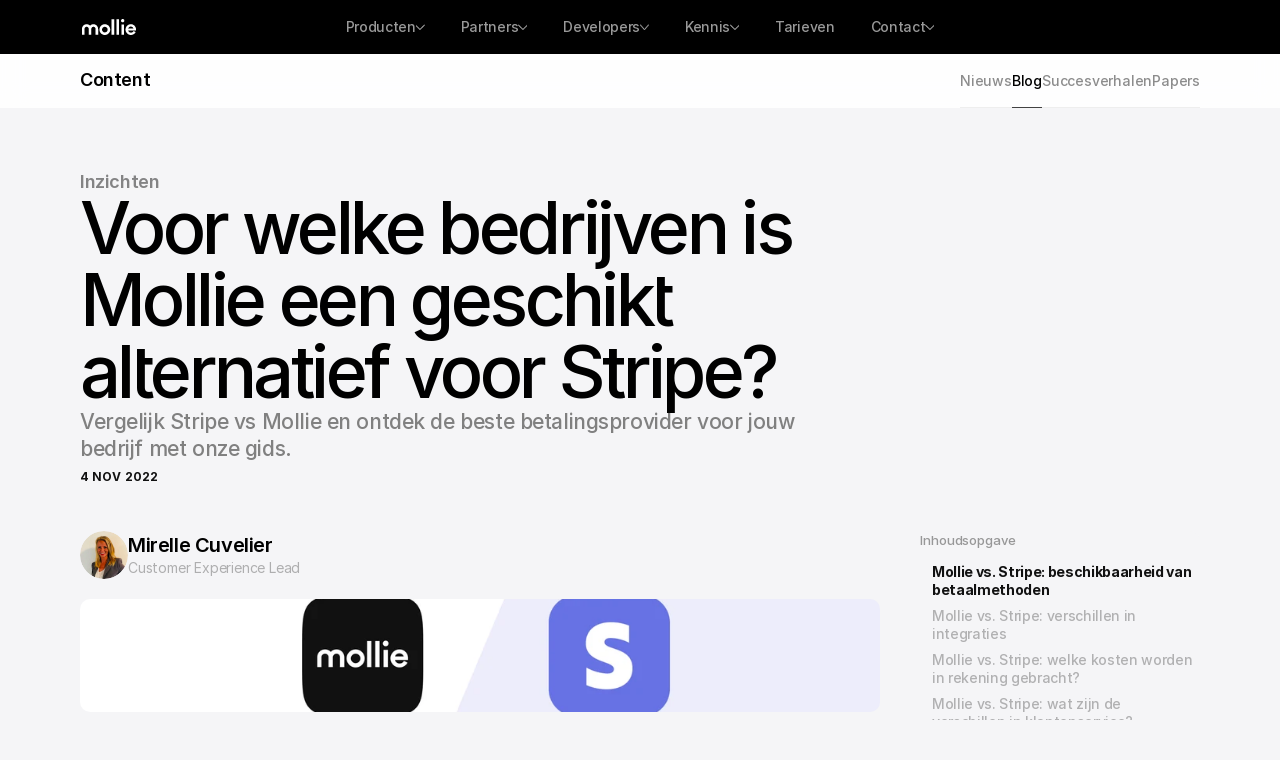

--- FILE ---
content_type: text/html
request_url: https://www.mollie.com/nl/growth/mollie-vs-stripe
body_size: 59814
content:
<!doctype html>
<!-- Made in Framer · framer.com ✨ -->
<!-- Published Jan 21, 2026, 9:56 AM UTC -->
<html lang="nl-NL" data-redirect-timezone="1">
<head>
	<meta charset="utf-8">
	
	
	<script>try{if(localStorage.get("__framer_force_showing_editorbar_since")){const n=document.createElement("link");n.rel = "modulepreload";n.href="https://framer.com/edit/init.mjs";document.head.appendChild(n)}}catch(e){}</script>
	<!-- Start of headStart -->
    <!-- Snippet: legacy-headStart -->
<style>
    .grecaptcha-badge {
        display: none;
    }
</style>
<!-- SnippetEnd: legacy-headStart -->

    <!-- Snippet: legacy-headStart-pG5ftKDoR --><meta name="robots" content="max-image-preview:large">
<style>
.framer-image{  
  display: block;
  margin-left: auto;
  margin-right: auto;
  width: 100%;}
</style><!-- SnippetEnd: legacy-headStart-pG5ftKDoR --><!-- End of headStart -->
	<meta name="viewport" content="width=device-width">
	<meta name="generator" content="Framer ad2445d">
	<title>Mollie als alternatief voor Stripe? » Vergelijk de functies | Mollie</title>
    <meta name="description" content="Mollie vs. Stripe ➤ Verschillen tussen de twee betalingsproviders ✔ Betalingsmethoden ✔ Dashboard ✔ Prijzen ✔ Klantenservice">
    <meta name="framer-search-index" content="https://framerusercontent.com/sites/2P5DbCumwy8Y73kg4AGNpB/searchIndex-Fqsf8oUVOanQ.json">
    <meta name="framer-search-index-fallback" content="https://framerusercontent.com/sites/2P5DbCumwy8Y73kg4AGNpB/searchIndex-k0PnpRTPvinR.json">
    <meta name="framer-html-plugin" content="disable">
    <link href="https://framerusercontent.com/images/SeL6IJlQ4Ae7noV1fXjkTlqvo.png" rel="icon" media="(prefers-color-scheme: light)">
    <link href="https://framerusercontent.com/images/SeL6IJlQ4Ae7noV1fXjkTlqvo.png" rel="icon" media="(prefers-color-scheme: dark)">
    <link rel="apple-touch-icon" href="https://framerusercontent.com/images/qv5pP6IyH5pkUJsKlgG23E4RbBM.png">
    <!-- Open Graph / Facebook -->
    <meta property="og:type" content="website">
    <meta property="og:title" content="Mollie als alternatief voor Stripe? » Vergelijk de functies | Mollie">
    <meta property="og:description" content="Mollie vs. Stripe ➤ Verschillen tussen de twee betalingsproviders ✔ Betalingsmethoden ✔ Dashboard ✔ Prijzen ✔ Klantenservice">
    <meta property="og:image" content="https://framerusercontent.com/images/NptIPHC9knI5O609aq8evqR5Ro.png?width=3380&amp;height=1890">
    <!-- Twitter -->
    <meta name="twitter:card" content="summary_large_image">
    <meta name="twitter:title" content="Mollie als alternatief voor Stripe? » Vergelijk de functies | Mollie">
    <meta name="twitter:description" content="Mollie vs. Stripe ➤ Verschillen tussen de twee betalingsproviders ✔ Betalingsmethoden ✔ Dashboard ✔ Prijzen ✔ Klantenservice">
    <meta name="twitter:image" content="https://framerusercontent.com/images/NptIPHC9knI5O609aq8evqR5Ro.png?width=3380&amp;height=1890">
	
	<style data-framer-font-css>/* latin */
@font-face {
  font-family: 'Adamina';
  font-style: normal;
  font-weight: 400;
  font-display: swap;
  src: url(https://fonts.gstatic.com/s/adamina/v22/j8_r6-DH1bjoc-dwi-3UEA.woff2) format('woff2');
  unicode-range: U+0000-00FF, U+0131, U+0152-0153, U+02BB-02BC, U+02C6, U+02DA, U+02DC, U+0304, U+0308, U+0329, U+2000-206F, U+20AC, U+2122, U+2191, U+2193, U+2212, U+2215, U+FEFF, U+FFFD;
}
/* cyrillic-ext */
@font-face {
  font-family: 'Bitter';
  font-style: normal;
  font-weight: 400;
  font-display: swap;
  src: url(https://fonts.gstatic.com/s/bitter/v40/raxhHiqOu8IVPmnRc6SY1KXhnF_Y8fbfOLXOXWh2.woff2) format('woff2');
  unicode-range: U+0460-052F, U+1C80-1C8A, U+20B4, U+2DE0-2DFF, U+A640-A69F, U+FE2E-FE2F;
}
/* cyrillic */
@font-face {
  font-family: 'Bitter';
  font-style: normal;
  font-weight: 400;
  font-display: swap;
  src: url(https://fonts.gstatic.com/s/bitter/v40/raxhHiqOu8IVPmnRc6SY1KXhnF_Y8fbfOLzOXWh2.woff2) format('woff2');
  unicode-range: U+0301, U+0400-045F, U+0490-0491, U+04B0-04B1, U+2116;
}
/* vietnamese */
@font-face {
  font-family: 'Bitter';
  font-style: normal;
  font-weight: 400;
  font-display: swap;
  src: url(https://fonts.gstatic.com/s/bitter/v40/raxhHiqOu8IVPmnRc6SY1KXhnF_Y8fbfOLfOXWh2.woff2) format('woff2');
  unicode-range: U+0102-0103, U+0110-0111, U+0128-0129, U+0168-0169, U+01A0-01A1, U+01AF-01B0, U+0300-0301, U+0303-0304, U+0308-0309, U+0323, U+0329, U+1EA0-1EF9, U+20AB;
}
/* latin-ext */
@font-face {
  font-family: 'Bitter';
  font-style: normal;
  font-weight: 400;
  font-display: swap;
  src: url(https://fonts.gstatic.com/s/bitter/v40/raxhHiqOu8IVPmnRc6SY1KXhnF_Y8fbfOLbOXWh2.woff2) format('woff2');
  unicode-range: U+0100-02BA, U+02BD-02C5, U+02C7-02CC, U+02CE-02D7, U+02DD-02FF, U+0304, U+0308, U+0329, U+1D00-1DBF, U+1E00-1E9F, U+1EF2-1EFF, U+2020, U+20A0-20AB, U+20AD-20C0, U+2113, U+2C60-2C7F, U+A720-A7FF;
}
/* latin */
@font-face {
  font-family: 'Bitter';
  font-style: normal;
  font-weight: 400;
  font-display: swap;
  src: url(https://fonts.gstatic.com/s/bitter/v40/raxhHiqOu8IVPmnRc6SY1KXhnF_Y8fbfOLjOXQ.woff2) format('woff2');
  unicode-range: U+0000-00FF, U+0131, U+0152-0153, U+02BB-02BC, U+02C6, U+02DA, U+02DC, U+0304, U+0308, U+0329, U+2000-206F, U+20AC, U+2122, U+2191, U+2193, U+2212, U+2215, U+FEFF, U+FFFD;
}
/* cyrillic-ext */
@font-face {
  font-family: 'Inter Tight';
  font-style: normal;
  font-weight: 400;
  font-display: swap;
  src: url(https://fonts.gstatic.com/s/intertight/v9/NGSnv5HMAFg6IuGlBNMjxJEL2VmU3NS7Z2mjDw-aVi5SkK8.woff2) format('woff2');
  unicode-range: U+0460-052F, U+1C80-1C8A, U+20B4, U+2DE0-2DFF, U+A640-A69F, U+FE2E-FE2F;
}
/* cyrillic */
@font-face {
  font-family: 'Inter Tight';
  font-style: normal;
  font-weight: 400;
  font-display: swap;
  src: url(https://fonts.gstatic.com/s/intertight/v9/NGSnv5HMAFg6IuGlBNMjxJEL2VmU3NS7Z2mjDw-aXy5SkK8.woff2) format('woff2');
  unicode-range: U+0301, U+0400-045F, U+0490-0491, U+04B0-04B1, U+2116;
}
/* greek-ext */
@font-face {
  font-family: 'Inter Tight';
  font-style: normal;
  font-weight: 400;
  font-display: swap;
  src: url(https://fonts.gstatic.com/s/intertight/v9/NGSnv5HMAFg6IuGlBNMjxJEL2VmU3NS7Z2mjDw-aVy5SkK8.woff2) format('woff2');
  unicode-range: U+1F00-1FFF;
}
/* greek */
@font-face {
  font-family: 'Inter Tight';
  font-style: normal;
  font-weight: 400;
  font-display: swap;
  src: url(https://fonts.gstatic.com/s/intertight/v9/NGSnv5HMAFg6IuGlBNMjxJEL2VmU3NS7Z2mjDw-aWC5SkK8.woff2) format('woff2');
  unicode-range: U+0370-0377, U+037A-037F, U+0384-038A, U+038C, U+038E-03A1, U+03A3-03FF;
}
/* vietnamese */
@font-face {
  font-family: 'Inter Tight';
  font-style: normal;
  font-weight: 400;
  font-display: swap;
  src: url(https://fonts.gstatic.com/s/intertight/v9/NGSnv5HMAFg6IuGlBNMjxJEL2VmU3NS7Z2mjDw-aVC5SkK8.woff2) format('woff2');
  unicode-range: U+0102-0103, U+0110-0111, U+0128-0129, U+0168-0169, U+01A0-01A1, U+01AF-01B0, U+0300-0301, U+0303-0304, U+0308-0309, U+0323, U+0329, U+1EA0-1EF9, U+20AB;
}
/* latin-ext */
@font-face {
  font-family: 'Inter Tight';
  font-style: normal;
  font-weight: 400;
  font-display: swap;
  src: url(https://fonts.gstatic.com/s/intertight/v9/NGSnv5HMAFg6IuGlBNMjxJEL2VmU3NS7Z2mjDw-aVS5SkK8.woff2) format('woff2');
  unicode-range: U+0100-02BA, U+02BD-02C5, U+02C7-02CC, U+02CE-02D7, U+02DD-02FF, U+0304, U+0308, U+0329, U+1D00-1DBF, U+1E00-1E9F, U+1EF2-1EFF, U+2020, U+20A0-20AB, U+20AD-20C0, U+2113, U+2C60-2C7F, U+A720-A7FF;
}
/* latin */
@font-face {
  font-family: 'Inter Tight';
  font-style: normal;
  font-weight: 400;
  font-display: swap;
  src: url(https://fonts.gstatic.com/s/intertight/v9/NGSnv5HMAFg6IuGlBNMjxJEL2VmU3NS7Z2mjDw-aWy5S.woff2) format('woff2');
  unicode-range: U+0000-00FF, U+0131, U+0152-0153, U+02BB-02BC, U+02C6, U+02DA, U+02DC, U+0304, U+0308, U+0329, U+2000-206F, U+20AC, U+2122, U+2191, U+2193, U+2212, U+2215, U+FEFF, U+FFFD;
}
/* latin-ext */
@font-face {
  font-family: 'Lato';
  font-style: normal;
  font-weight: 400;
  font-display: swap;
  src: url(https://fonts.gstatic.com/s/lato/v25/S6uyw4BMUTPHjxAwXjeu.woff2) format('woff2');
  unicode-range: U+0100-02BA, U+02BD-02C5, U+02C7-02CC, U+02CE-02D7, U+02DD-02FF, U+0304, U+0308, U+0329, U+1D00-1DBF, U+1E00-1E9F, U+1EF2-1EFF, U+2020, U+20A0-20AB, U+20AD-20C0, U+2113, U+2C60-2C7F, U+A720-A7FF;
}
/* latin */
@font-face {
  font-family: 'Lato';
  font-style: normal;
  font-weight: 400;
  font-display: swap;
  src: url(https://fonts.gstatic.com/s/lato/v25/S6uyw4BMUTPHjx4wXg.woff2) format('woff2');
  unicode-range: U+0000-00FF, U+0131, U+0152-0153, U+02BB-02BC, U+02C6, U+02DA, U+02DC, U+0304, U+0308, U+0329, U+2000-206F, U+20AC, U+2122, U+2191, U+2193, U+2212, U+2215, U+FEFF, U+FFFD;
}
/* latin-ext */
@font-face {
  font-family: 'Lato';
  font-style: normal;
  font-weight: 700;
  font-display: swap;
  src: url(https://fonts.gstatic.com/s/lato/v25/S6u9w4BMUTPHh6UVSwaPGR_p.woff2) format('woff2');
  unicode-range: U+0100-02BA, U+02BD-02C5, U+02C7-02CC, U+02CE-02D7, U+02DD-02FF, U+0304, U+0308, U+0329, U+1D00-1DBF, U+1E00-1E9F, U+1EF2-1EFF, U+2020, U+20A0-20AB, U+20AD-20C0, U+2113, U+2C60-2C7F, U+A720-A7FF;
}
/* latin */
@font-face {
  font-family: 'Lato';
  font-style: normal;
  font-weight: 700;
  font-display: swap;
  src: url(https://fonts.gstatic.com/s/lato/v25/S6u9w4BMUTPHh6UVSwiPGQ.woff2) format('woff2');
  unicode-range: U+0000-00FF, U+0131, U+0152-0153, U+02BB-02BC, U+02C6, U+02DA, U+02DC, U+0304, U+0308, U+0329, U+2000-206F, U+20AC, U+2122, U+2191, U+2193, U+2212, U+2215, U+FEFF, U+FFFD;
}
/* cyrillic-ext */
@font-face {
  font-family: 'Fragment Mono';
  font-style: normal;
  font-weight: 400;
  src: url(https://fonts.gstatic.com/s/fragmentmono/v6/4iCr6K5wfMRRjxp0DA6-2CLnB45HhrUI.woff2) format('woff2');
  unicode-range: U+0460-052F, U+1C80-1C8A, U+20B4, U+2DE0-2DFF, U+A640-A69F, U+FE2E-FE2F;
}
/* latin-ext */
@font-face {
  font-family: 'Fragment Mono';
  font-style: normal;
  font-weight: 400;
  src: url(https://fonts.gstatic.com/s/fragmentmono/v6/4iCr6K5wfMRRjxp0DA6-2CLnB41HhrUI.woff2) format('woff2');
  unicode-range: U+0100-02BA, U+02BD-02C5, U+02C7-02CC, U+02CE-02D7, U+02DD-02FF, U+0304, U+0308, U+0329, U+1D00-1DBF, U+1E00-1E9F, U+1EF2-1EFF, U+2020, U+20A0-20AB, U+20AD-20C0, U+2113, U+2C60-2C7F, U+A720-A7FF;
}
/* latin */
@font-face {
  font-family: 'Fragment Mono';
  font-style: normal;
  font-weight: 400;
  src: url(https://fonts.gstatic.com/s/fragmentmono/v6/4iCr6K5wfMRRjxp0DA6-2CLnB4NHhg.woff2) format('woff2');
  unicode-range: U+0000-00FF, U+0131, U+0152-0153, U+02BB-02BC, U+02C6, U+02DA, U+02DC, U+0304, U+0308, U+0329, U+2000-206F, U+20AC, U+2122, U+2191, U+2193, U+2212, U+2215, U+FEFF, U+FFFD;
}

@font-face { font-family: "IBM Plex Mono"; src: url("https://fonts.gstatic.com/s/ibmplexmono/v20/-F6qfjptAgt5VM-kVkqdyU8n3twJ8lJPg-IUDNg.woff2"); font-style: normal; font-weight: 500 }
@font-face { font-family: "Runalto Semi Bold"; src: url("https://framerusercontent.com/assets/HPEkufONW1nTWtbuuVQnTsnpw.woff2"); font-display: swap; font-style: normal; font-weight: 600 }
@font-face { font-family: "Runalto Regular"; src: url("https://framerusercontent.com/assets/5fHyh4gJZjgWSzB7XjJl5372R3o.woff2"); font-display: swap }
@font-face { font-family: "Inter"; src: url("https://framerusercontent.com/assets/5vvr9Vy74if2I6bQbJvbw7SY1pQ.woff2"); font-display: swap; font-style: normal; font-weight: 400; unicode-range: U+0460-052F, U+1C80-1C88, U+20B4, U+2DE0-2DFF, U+A640-A69F, U+FE2E-FE2F }
@font-face { font-family: "Inter"; src: url("https://framerusercontent.com/assets/EOr0mi4hNtlgWNn9if640EZzXCo.woff2"); font-display: swap; font-style: normal; font-weight: 400; unicode-range: U+0301, U+0400-045F, U+0490-0491, U+04B0-04B1, U+2116 }
@font-face { font-family: "Inter"; src: url("https://framerusercontent.com/assets/Y9k9QrlZAqio88Klkmbd8VoMQc.woff2"); font-display: swap; font-style: normal; font-weight: 400; unicode-range: U+1F00-1FFF }
@font-face { font-family: "Inter"; src: url("https://framerusercontent.com/assets/OYrD2tBIBPvoJXiIHnLoOXnY9M.woff2"); font-display: swap; font-style: normal; font-weight: 400; unicode-range: U+0370-03FF }
@font-face { font-family: "Inter"; src: url("https://framerusercontent.com/assets/JeYwfuaPfZHQhEG8U5gtPDZ7WQ.woff2"); font-display: swap; font-style: normal; font-weight: 400; unicode-range: U+0100-024F, U+0259, U+1E00-1EFF, U+2020, U+20A0-20AB, U+20AD-20CF, U+2113, U+2C60-2C7F, U+A720-A7FF }
@font-face { font-family: "Inter"; src: url("https://framerusercontent.com/assets/GrgcKwrN6d3Uz8EwcLHZxwEfC4.woff2"); font-display: swap; font-style: normal; font-weight: 400; unicode-range: U+0000-00FF, U+0131, U+0152-0153, U+02BB-02BC, U+02C6, U+02DA, U+02DC, U+2000-206F, U+2070, U+2074-207E, U+2080-208E, U+20AC, U+2122, U+2191, U+2193, U+2212, U+2215, U+FEFF, U+FFFD }
@font-face { font-family: "Inter"; src: url("https://framerusercontent.com/assets/b6Y37FthZeALduNqHicBT6FutY.woff2"); font-display: swap; font-style: normal; font-weight: 400; unicode-range: U+0102-0103, U+0110-0111, U+0128-0129, U+0168-0169, U+01A0-01A1, U+01AF-01B0, U+1EA0-1EF9, U+20AB }
@font-face { font-family: "Inter"; src: url("https://framerusercontent.com/assets/DpPBYI0sL4fYLgAkX8KXOPVt7c.woff2"); font-display: swap; font-style: normal; font-weight: 700; unicode-range: U+0460-052F, U+1C80-1C88, U+20B4, U+2DE0-2DFF, U+A640-A69F, U+FE2E-FE2F }
@font-face { font-family: "Inter"; src: url("https://framerusercontent.com/assets/4RAEQdEOrcnDkhHiiCbJOw92Lk.woff2"); font-display: swap; font-style: normal; font-weight: 700; unicode-range: U+0301, U+0400-045F, U+0490-0491, U+04B0-04B1, U+2116 }
@font-face { font-family: "Inter"; src: url("https://framerusercontent.com/assets/1K3W8DizY3v4emK8Mb08YHxTbs.woff2"); font-display: swap; font-style: normal; font-weight: 700; unicode-range: U+1F00-1FFF }
@font-face { font-family: "Inter"; src: url("https://framerusercontent.com/assets/tUSCtfYVM1I1IchuyCwz9gDdQ.woff2"); font-display: swap; font-style: normal; font-weight: 700; unicode-range: U+0370-03FF }
@font-face { font-family: "Inter"; src: url("https://framerusercontent.com/assets/VgYFWiwsAC5OYxAycRXXvhze58.woff2"); font-display: swap; font-style: normal; font-weight: 700; unicode-range: U+0100-024F, U+0259, U+1E00-1EFF, U+2020, U+20A0-20AB, U+20AD-20CF, U+2113, U+2C60-2C7F, U+A720-A7FF }
@font-face { font-family: "Inter"; src: url("https://framerusercontent.com/assets/syRNPWzAMIrcJ3wIlPIP43KjQs.woff2"); font-display: swap; font-style: normal; font-weight: 700; unicode-range: U+0000-00FF, U+0131, U+0152-0153, U+02BB-02BC, U+02C6, U+02DA, U+02DC, U+2000-206F, U+2070, U+2074-207E, U+2080-208E, U+20AC, U+2122, U+2191, U+2193, U+2212, U+2215, U+FEFF, U+FFFD }
@font-face { font-family: "Inter"; src: url("https://framerusercontent.com/assets/GIryZETIX4IFypco5pYZONKhJIo.woff2"); font-display: swap; font-style: normal; font-weight: 700; unicode-range: U+0102-0103, U+0110-0111, U+0128-0129, U+0168-0169, U+01A0-01A1, U+01AF-01B0, U+1EA0-1EF9, U+20AB }
@font-face { font-family: "Inter Variable"; src: url("https://framerusercontent.com/assets/mYcqTSergLb16PdbJJQMl9ebYm4.woff2"); font-display: swap; font-style: normal; font-weight: 400; unicode-range: U+0460-052F, U+1C80-1C88, U+20B4, U+2DE0-2DFF, U+A640-A69F, U+FE2E-FE2F }
@font-face { font-family: "Inter Variable"; src: url("https://framerusercontent.com/assets/ZRl8AlxwsX1m7xS1eJCiSPbztg.woff2"); font-display: swap; font-style: normal; font-weight: 400; unicode-range: U+0301, U+0400-045F, U+0490-0491, U+04B0-04B1, U+2116 }
@font-face { font-family: "Inter Variable"; src: url("https://framerusercontent.com/assets/nhSQpBRqFmXNUBY2p5SENQ8NplQ.woff2"); font-display: swap; font-style: normal; font-weight: 400; unicode-range: U+1F00-1FFF }
@font-face { font-family: "Inter Variable"; src: url("https://framerusercontent.com/assets/DYHjxG0qXjopUuruoacfl5SA.woff2"); font-display: swap; font-style: normal; font-weight: 400; unicode-range: U+0370-03FF }
@font-face { font-family: "Inter Variable"; src: url("https://framerusercontent.com/assets/s7NH6sl7w4NU984r5hcmo1tPSYo.woff2"); font-display: swap; font-style: normal; font-weight: 400; unicode-range: U+0100-024F, U+0259, U+1E00-1EFF, U+2020, U+20A0-20AB, U+20AD-20CF, U+2113, U+2C60-2C7F, U+A720-A7FF }
@font-face { font-family: "Inter Variable"; src: url("https://framerusercontent.com/assets/7lw0VWkeXrGYJT05oB3DsFy8BaY.woff2"); font-display: swap; font-style: normal; font-weight: 400; unicode-range: U+0000-00FF, U+0131, U+0152-0153, U+02BB-02BC, U+02C6, U+02DA, U+02DC, U+2000-206F, U+2070, U+2074-207E, U+2080-208E, U+20AC, U+2122, U+2191, U+2193, U+2212, U+2215, U+FEFF, U+FFFD }
@font-face { font-family: "Inter Variable"; src: url("https://framerusercontent.com/assets/wx5nfqEgOXnxuFaxB0Mn9OhmcZA.woff2"); font-display: swap; font-style: normal; font-weight: 400; unicode-range: U+0102-0103, U+0110-0111, U+0128-0129, U+0168-0169, U+01A0-01A1, U+01AF-01B0, U+1EA0-1EF9, U+20AB }
@font-face { font-family: "Inter"; src: url("https://framerusercontent.com/assets/5A3Ce6C9YYmCjpQx9M4inSaKU.woff2"); font-display: swap; font-style: normal; font-weight: 500; unicode-range: U+0460-052F, U+1C80-1C88, U+20B4, U+2DE0-2DFF, U+A640-A69F, U+FE2E-FE2F }
@font-face { font-family: "Inter"; src: url("https://framerusercontent.com/assets/Qx95Xyt0Ka3SGhinnbXIGpEIyP4.woff2"); font-display: swap; font-style: normal; font-weight: 500; unicode-range: U+0301, U+0400-045F, U+0490-0491, U+04B0-04B1, U+2116 }
@font-face { font-family: "Inter"; src: url("https://framerusercontent.com/assets/6mJuEAguuIuMog10gGvH5d3cl8.woff2"); font-display: swap; font-style: normal; font-weight: 500; unicode-range: U+1F00-1FFF }
@font-face { font-family: "Inter"; src: url("https://framerusercontent.com/assets/xYYWaj7wCU5zSQH0eXvSaS19wo.woff2"); font-display: swap; font-style: normal; font-weight: 500; unicode-range: U+0370-03FF }
@font-face { font-family: "Inter"; src: url("https://framerusercontent.com/assets/otTaNuNpVK4RbdlT7zDDdKvQBA.woff2"); font-display: swap; font-style: normal; font-weight: 500; unicode-range: U+0100-024F, U+0259, U+1E00-1EFF, U+2020, U+20A0-20AB, U+20AD-20CF, U+2113, U+2C60-2C7F, U+A720-A7FF }
@font-face { font-family: "Inter"; src: url("https://framerusercontent.com/assets/UjlFhCnUjxhNfep4oYBPqnEssyo.woff2"); font-display: swap; font-style: normal; font-weight: 500; unicode-range: U+0000-00FF, U+0131, U+0152-0153, U+02BB-02BC, U+02C6, U+02DA, U+02DC, U+2000-206F, U+2070, U+2074-207E, U+2080-208E, U+20AC, U+2122, U+2191, U+2193, U+2212, U+2215, U+FEFF, U+FFFD }
@font-face { font-family: "Inter"; src: url("https://framerusercontent.com/assets/DolVirEGb34pEXEp8t8FQBSK4.woff2"); font-display: swap; font-style: normal; font-weight: 500; unicode-range: U+0102-0103, U+0110-0111, U+0128-0129, U+0168-0169, U+01A0-01A1, U+01AF-01B0, U+1EA0-1EF9, U+20AB }
@font-face { font-family: "Inter"; src: url("https://framerusercontent.com/assets/hyOgCu0Xnghbimh0pE8QTvtt2AU.woff2"); font-display: swap; font-style: normal; font-weight: 600; unicode-range: U+0460-052F, U+1C80-1C88, U+20B4, U+2DE0-2DFF, U+A640-A69F, U+FE2E-FE2F }
@font-face { font-family: "Inter"; src: url("https://framerusercontent.com/assets/NeGmSOXrPBfEFIy5YZeHq17LEDA.woff2"); font-display: swap; font-style: normal; font-weight: 600; unicode-range: U+0301, U+0400-045F, U+0490-0491, U+04B0-04B1, U+2116 }
@font-face { font-family: "Inter"; src: url("https://framerusercontent.com/assets/oYaAX5himiTPYuN8vLWnqBbfD2s.woff2"); font-display: swap; font-style: normal; font-weight: 600; unicode-range: U+1F00-1FFF }
@font-face { font-family: "Inter"; src: url("https://framerusercontent.com/assets/lEJLP4R0yuCaMCjSXYHtJw72M.woff2"); font-display: swap; font-style: normal; font-weight: 600; unicode-range: U+0370-03FF }
@font-face { font-family: "Inter"; src: url("https://framerusercontent.com/assets/cRJyLNuTJR5jbyKzGi33wU9cqIQ.woff2"); font-display: swap; font-style: normal; font-weight: 600; unicode-range: U+0100-024F, U+0259, U+1E00-1EFF, U+2020, U+20A0-20AB, U+20AD-20CF, U+2113, U+2C60-2C7F, U+A720-A7FF }
@font-face { font-family: "Inter"; src: url("https://framerusercontent.com/assets/yDtI2UI8XcEg1W2je9XPN3Noo.woff2"); font-display: swap; font-style: normal; font-weight: 600; unicode-range: U+0000-00FF, U+0131, U+0152-0153, U+02BB-02BC, U+02C6, U+02DA, U+02DC, U+2000-206F, U+2070, U+2074-207E, U+2080-208E, U+20AC, U+2122, U+2191, U+2193, U+2212, U+2215, U+FEFF, U+FFFD }
@font-face { font-family: "Inter"; src: url("https://framerusercontent.com/assets/A0Wcc7NgXMjUuFdquHDrIZpzZw0.woff2"); font-display: swap; font-style: normal; font-weight: 600; unicode-range: U+0102-0103, U+0110-0111, U+0128-0129, U+0168-0169, U+01A0-01A1, U+01AF-01B0, U+1EA0-1EF9, U+20AB }
@font-face { font-family: "Inter"; src: url("https://framerusercontent.com/assets/mkY5Sgyq51ik0AMrSBwhm9DJg.woff2"); font-style: normal; font-weight: 900; unicode-range: U+0460-052F, U+1C80-1C88, U+20B4, U+2DE0-2DFF, U+A640-A69F, U+FE2E-FE2F }
@font-face { font-family: "Inter"; src: url("https://framerusercontent.com/assets/X5hj6qzcHUYv7h1390c8Rhm6550.woff2"); font-style: normal; font-weight: 900; unicode-range: U+0301, U+0400-045F, U+0490-0491, U+04B0-04B1, U+2116 }
@font-face { font-family: "Inter"; src: url("https://framerusercontent.com/assets/gQhNpS3tN86g8RcVKYUUaKt2oMQ.woff2"); font-style: normal; font-weight: 900; unicode-range: U+1F00-1FFF }
@font-face { font-family: "Inter"; src: url("https://framerusercontent.com/assets/cugnVhSraaRyANCaUtI5FV17wk.woff2"); font-style: normal; font-weight: 900; unicode-range: U+0370-03FF }
@font-face { font-family: "Inter"; src: url("https://framerusercontent.com/assets/5HcVoGak8k5agFJSaKa4floXVu0.woff2"); font-style: normal; font-weight: 900; unicode-range: U+0100-024F, U+0259, U+1E00-1EFF, U+2020, U+20A0-20AB, U+20AD-20CF, U+2113, U+2C60-2C7F, U+A720-A7FF }
@font-face { font-family: "Inter"; src: url("https://framerusercontent.com/assets/rZ5DdENNqIdFTIyQQiP5isO7M.woff2"); font-style: normal; font-weight: 900; unicode-range: U+0000-00FF, U+0131, U+0152-0153, U+02BB-02BC, U+02C6, U+02DA, U+02DC, U+2000-206F, U+2070, U+2074-207E, U+2080-208E, U+20AC, U+2122, U+2191, U+2193, U+2212, U+2215, U+FEFF, U+FFFD }
@font-face { font-family: "Inter"; src: url("https://framerusercontent.com/assets/P2Bw01CtL0b9wqygO0sSVogWbo.woff2"); font-style: normal; font-weight: 900; unicode-range: U+0102-0103, U+0110-0111, U+0128-0129, U+0168-0169, U+01A0-01A1, U+01AF-01B0, U+1EA0-1EF9, U+20AB }
@font-face { font-family: "Inter"; src: url("https://framerusercontent.com/assets/d3tHnaQIAeqiE5hGcRw4mmgWYU.woff2"); font-display: swap; font-style: normal; font-weight: 500; unicode-range: U+0000-00FF, U+0131, U+0152-0153, U+02BB-02BC, U+02C6, U+02DA, U+02DC, U+2000-206F, U+2074, U+20AC, U+2122, U+2191, U+2193, U+2212, U+2215, U+FEFF, U+FFFD }
@font-face { font-family: "Inter"; src: url("https://framerusercontent.com/assets/H89BbHkbHDzlxZzxi8uPzTsp90.woff2"); font-display: swap; font-style: italic; font-weight: 700; unicode-range: U+0460-052F, U+1C80-1C88, U+20B4, U+2DE0-2DFF, U+A640-A69F, U+FE2E-FE2F }
@font-face { font-family: "Inter"; src: url("https://framerusercontent.com/assets/u6gJwDuwB143kpNK1T1MDKDWkMc.woff2"); font-display: swap; font-style: italic; font-weight: 700; unicode-range: U+0301, U+0400-045F, U+0490-0491, U+04B0-04B1, U+2116 }
@font-face { font-family: "Inter"; src: url("https://framerusercontent.com/assets/43sJ6MfOPh1LCJt46OvyDuSbA6o.woff2"); font-display: swap; font-style: italic; font-weight: 700; unicode-range: U+1F00-1FFF }
@font-face { font-family: "Inter"; src: url("https://framerusercontent.com/assets/wccHG0r4gBDAIRhfHiOlq6oEkqw.woff2"); font-display: swap; font-style: italic; font-weight: 700; unicode-range: U+0370-03FF }
@font-face { font-family: "Inter"; src: url("https://framerusercontent.com/assets/WZ367JPwf9bRW6LdTHN8rXgSjw.woff2"); font-display: swap; font-style: italic; font-weight: 700; unicode-range: U+0100-024F, U+0259, U+1E00-1EFF, U+2020, U+20A0-20AB, U+20AD-20CF, U+2113, U+2C60-2C7F, U+A720-A7FF }
@font-face { font-family: "Inter"; src: url("https://framerusercontent.com/assets/ia3uin3hQWqDrVloC1zEtYHWw.woff2"); font-display: swap; font-style: italic; font-weight: 700; unicode-range: U+0000-00FF, U+0131, U+0152-0153, U+02BB-02BC, U+02C6, U+02DA, U+02DC, U+2000-206F, U+2070, U+2074-207E, U+2080-208E, U+20AC, U+2122, U+2191, U+2193, U+2212, U+2215, U+FEFF, U+FFFD }
@font-face { font-family: "Inter"; src: url("https://framerusercontent.com/assets/2A4Xx7CngadFGlVV4xrO06OBHY.woff2"); font-display: swap; font-style: italic; font-weight: 700; unicode-range: U+0102-0103, U+0110-0111, U+0128-0129, U+0168-0169, U+01A0-01A1, U+01AF-01B0, U+1EA0-1EF9, U+20AB }
@font-face { font-family: "Inter"; src: url("https://framerusercontent.com/assets/khkJkwSL66WFg8SX6Wa726c.woff2"); font-display: swap; font-style: italic; font-weight: 500; unicode-range: U+0460-052F, U+1C80-1C88, U+20B4, U+2DE0-2DFF, U+A640-A69F, U+FE2E-FE2F }
@font-face { font-family: "Inter"; src: url("https://framerusercontent.com/assets/0E7IMbDzcGABpBwwqNEt60wU0w.woff2"); font-display: swap; font-style: italic; font-weight: 500; unicode-range: U+0301, U+0400-045F, U+0490-0491, U+04B0-04B1, U+2116 }
@font-face { font-family: "Inter"; src: url("https://framerusercontent.com/assets/NTJ0nQgIF0gcDelS14zQ9NR9Q.woff2"); font-display: swap; font-style: italic; font-weight: 500; unicode-range: U+1F00-1FFF }
@font-face { font-family: "Inter"; src: url("https://framerusercontent.com/assets/QrcNhgEPfRl0LS8qz5Ln8olanl8.woff2"); font-display: swap; font-style: italic; font-weight: 500; unicode-range: U+0370-03FF }
@font-face { font-family: "Inter"; src: url("https://framerusercontent.com/assets/JEXmejW8mXOYMtt0hyRg811kHac.woff2"); font-display: swap; font-style: italic; font-weight: 500; unicode-range: U+0100-024F, U+0259, U+1E00-1EFF, U+2020, U+20A0-20AB, U+20AD-20CF, U+2113, U+2C60-2C7F, U+A720-A7FF }
@font-face { font-family: "Inter"; src: url("https://framerusercontent.com/assets/Bo5CNzBv77CafbxOtKIkpw9egw.woff2"); font-display: swap; font-style: italic; font-weight: 500; unicode-range: U+0000-00FF, U+0131, U+0152-0153, U+02BB-02BC, U+02C6, U+02DA, U+02DC, U+2000-206F, U+2070, U+2074-207E, U+2080-208E, U+20AC, U+2122, U+2191, U+2193, U+2212, U+2215, U+FEFF, U+FFFD }
@font-face { font-family: "Inter"; src: url("https://framerusercontent.com/assets/uy9s0iWuxiNnVt8EpTI3gzohpwo.woff2"); font-display: swap; font-style: italic; font-weight: 500; unicode-range: U+0102-0103, U+0110-0111, U+0128-0129, U+0168-0169, U+01A0-01A1, U+01AF-01B0, U+1EA0-1EF9, U+20AB }
@font-face { font-family: "Inter"; src: url("https://framerusercontent.com/assets/CfMzU8w2e7tHgF4T4rATMPuWosA.woff2"); font-display: swap; font-style: italic; font-weight: 400; unicode-range: U+0460-052F, U+1C80-1C88, U+20B4, U+2DE0-2DFF, U+A640-A69F, U+FE2E-FE2F }
@font-face { font-family: "Inter"; src: url("https://framerusercontent.com/assets/867QObYax8ANsfX4TGEVU9YiCM.woff2"); font-display: swap; font-style: italic; font-weight: 400; unicode-range: U+0301, U+0400-045F, U+0490-0491, U+04B0-04B1, U+2116 }
@font-face { font-family: "Inter"; src: url("https://framerusercontent.com/assets/Oyn2ZbENFdnW7mt2Lzjk1h9Zb9k.woff2"); font-display: swap; font-style: italic; font-weight: 400; unicode-range: U+1F00-1FFF }
@font-face { font-family: "Inter"; src: url("https://framerusercontent.com/assets/cdAe8hgZ1cMyLu9g005pAW3xMo.woff2"); font-display: swap; font-style: italic; font-weight: 400; unicode-range: U+0370-03FF }
@font-face { font-family: "Inter"; src: url("https://framerusercontent.com/assets/DOfvtmE1UplCq161m6Hj8CSQYg.woff2"); font-display: swap; font-style: italic; font-weight: 400; unicode-range: U+0100-024F, U+0259, U+1E00-1EFF, U+2020, U+20A0-20AB, U+20AD-20CF, U+2113, U+2C60-2C7F, U+A720-A7FF }
@font-face { font-family: "Inter"; src: url("https://framerusercontent.com/assets/pKRFNWFoZl77qYCAIp84lN1h944.woff2"); font-display: swap; font-style: italic; font-weight: 400; unicode-range: U+0000-00FF, U+0131, U+0152-0153, U+02BB-02BC, U+02C6, U+02DA, U+02DC, U+2000-206F, U+2070, U+2074-207E, U+2080-208E, U+20AC, U+2122, U+2191, U+2193, U+2212, U+2215, U+FEFF, U+FFFD }
@font-face { font-family: "Inter"; src: url("https://framerusercontent.com/assets/tKtBcDnBMevsEEJKdNGhhkLzYo.woff2"); font-display: swap; font-style: italic; font-weight: 400; unicode-range: U+0102-0103, U+0110-0111, U+0128-0129, U+0168-0169, U+01A0-01A1, U+01AF-01B0, U+1EA0-1EF9, U+20AB }
@font-face { font-family: "Inter"; src: url("https://framerusercontent.com/assets/1ZFS7N918ojhhd0nQWdj3jz4w.woff2"); font-display: swap; font-style: normal; font-weight: 600; unicode-range: U+0000-00FF, U+0131, U+0152-0153, U+02BB-02BC, U+02C6, U+02DA, U+02DC, U+2000-206F, U+2074, U+20AC, U+2122, U+2191, U+2193, U+2212, U+2215, U+FEFF, U+FFFD }
@font-face { font-family: "Inter"; src: url("https://framerusercontent.com/assets/NXxvFRoY5LDh3yCm7MEP2jqYk.woff2"); font-style: normal; font-weight: 100; unicode-range: U+0460-052F, U+1C80-1C88, U+20B4, U+2DE0-2DFF, U+A640-A69F, U+FE2E-FE2F }
@font-face { font-family: "Inter"; src: url("https://framerusercontent.com/assets/5CcgcVyoWSqO1THBiISd6oCog.woff2"); font-style: normal; font-weight: 100; unicode-range: U+0301, U+0400-045F, U+0490-0491, U+04B0-04B1, U+2116 }
@font-face { font-family: "Inter"; src: url("https://framerusercontent.com/assets/MF544SVCvk3yNpLIz3pwDXFZPKM.woff2"); font-style: normal; font-weight: 100; unicode-range: U+1F00-1FFF }
@font-face { font-family: "Inter"; src: url("https://framerusercontent.com/assets/TNtxudDBkAm2RXdtU3rvTBwoM.woff2"); font-style: normal; font-weight: 100; unicode-range: U+0370-03FF }
@font-face { font-family: "Inter"; src: url("https://framerusercontent.com/assets/fIabp4VN5z7iJ3lNOz9qfNeQHc.woff2"); font-style: normal; font-weight: 100; unicode-range: U+0100-024F, U+0259, U+1E00-1EFF, U+2020, U+20A0-20AB, U+20AD-20CF, U+2113, U+2C60-2C7F, U+A720-A7FF }
@font-face { font-family: "Inter"; src: url("https://framerusercontent.com/assets/8kSLqTnVCEtjx0nu8PxTD4Nh5UU.woff2"); font-style: normal; font-weight: 100; unicode-range: U+0000-00FF, U+0131, U+0152-0153, U+02BB-02BC, U+02C6, U+02DA, U+02DC, U+2000-206F, U+2070, U+2074-207E, U+2080-208E, U+20AC, U+2122, U+2191, U+2193, U+2212, U+2215, U+FEFF, U+FFFD }
@font-face { font-family: "Inter"; src: url("https://framerusercontent.com/assets/9iRSYClnXA0RMygyIn6yjjWXJw.woff2"); font-style: normal; font-weight: 100; unicode-range: U+0102-0103, U+0110-0111, U+0128-0129, U+0168-0169, U+01A0-01A1, U+01AF-01B0, U+1EA0-1EF9, U+20AB }
@font-face { font-family: "Inter"; src: url("https://framerusercontent.com/assets/MVhJhYeDWxeyqT939zMNyw9p8.woff2"); font-style: normal; font-weight: 200; unicode-range: U+0460-052F, U+1C80-1C88, U+20B4, U+2DE0-2DFF, U+A640-A69F, U+FE2E-FE2F }
@font-face { font-family: "Inter"; src: url("https://framerusercontent.com/assets/WXQXYfAQJIi2pCJACAfWWXfIDqI.woff2"); font-style: normal; font-weight: 200; unicode-range: U+0301, U+0400-045F, U+0490-0491, U+04B0-04B1, U+2116 }
@font-face { font-family: "Inter"; src: url("https://framerusercontent.com/assets/RJeJJARdrtNUtic58kOz7hIgBuE.woff2"); font-style: normal; font-weight: 200; unicode-range: U+1F00-1FFF }
@font-face { font-family: "Inter"; src: url("https://framerusercontent.com/assets/4hBRAuM02i3fsxYDzyNvt5Az2so.woff2"); font-style: normal; font-weight: 200; unicode-range: U+0370-03FF }
@font-face { font-family: "Inter"; src: url("https://framerusercontent.com/assets/fz1JbBffNGgK7BNUI1mmbFBlgA8.woff2"); font-style: normal; font-weight: 200; unicode-range: U+0100-024F, U+0259, U+1E00-1EFF, U+2020, U+20A0-20AB, U+20AD-20CF, U+2113, U+2C60-2C7F, U+A720-A7FF }
@font-face { font-family: "Inter"; src: url("https://framerusercontent.com/assets/Z4sGWU2OKBoXPWulb5P25vULA.woff2"); font-style: normal; font-weight: 200; unicode-range: U+0000-00FF, U+0131, U+0152-0153, U+02BB-02BC, U+02C6, U+02DA, U+02DC, U+2000-206F, U+2070, U+2074-207E, U+2080-208E, U+20AC, U+2122, U+2191, U+2193, U+2212, U+2215, U+FEFF, U+FFFD }
@font-face { font-family: "Inter"; src: url("https://framerusercontent.com/assets/eIZyQwIlHYR0mnMSneEDMtqBPgw.woff2"); font-style: normal; font-weight: 200; unicode-range: U+0102-0103, U+0110-0111, U+0128-0129, U+0168-0169, U+01A0-01A1, U+01AF-01B0, U+1EA0-1EF9, U+20AB }
@font-face { font-family: "Inter"; src: url("https://framerusercontent.com/assets/BkDpl4ghaqvMi1btKFyG2tdbec.woff2"); font-display: swap; font-style: normal; font-weight: 300; unicode-range: U+0460-052F, U+1C80-1C88, U+20B4, U+2DE0-2DFF, U+A640-A69F, U+FE2E-FE2F }
@font-face { font-family: "Inter"; src: url("https://framerusercontent.com/assets/zAMK70AQRFSShJgUiaR5IiIhgzk.woff2"); font-display: swap; font-style: normal; font-weight: 300; unicode-range: U+0301, U+0400-045F, U+0490-0491, U+04B0-04B1, U+2116 }
@font-face { font-family: "Inter"; src: url("https://framerusercontent.com/assets/IETjvc5qzUaRoaruDpPSwCUM8.woff2"); font-display: swap; font-style: normal; font-weight: 300; unicode-range: U+1F00-1FFF }
@font-face { font-family: "Inter"; src: url("https://framerusercontent.com/assets/oLCoaT3ioA0fHdJnWR9W6k7NY.woff2"); font-display: swap; font-style: normal; font-weight: 300; unicode-range: U+0370-03FF }
@font-face { font-family: "Inter"; src: url("https://framerusercontent.com/assets/Sj0PCHQSBjFmEp6NBWg6FNaKc.woff2"); font-display: swap; font-style: normal; font-weight: 300; unicode-range: U+0100-024F, U+0259, U+1E00-1EFF, U+2020, U+20A0-20AB, U+20AD-20CF, U+2113, U+2C60-2C7F, U+A720-A7FF }
@font-face { font-family: "Inter"; src: url("https://framerusercontent.com/assets/aqiiD4LUKkKzXdjGL5UzHq8bo5w.woff2"); font-display: swap; font-style: normal; font-weight: 300; unicode-range: U+0000-00FF, U+0131, U+0152-0153, U+02BB-02BC, U+02C6, U+02DA, U+02DC, U+2000-206F, U+2070, U+2074-207E, U+2080-208E, U+20AC, U+2122, U+2191, U+2193, U+2212, U+2215, U+FEFF, U+FFFD }
@font-face { font-family: "Inter"; src: url("https://framerusercontent.com/assets/H4TfENUY1rh8R9UaSD6vngjJP3M.woff2"); font-display: swap; font-style: normal; font-weight: 300; unicode-range: U+0102-0103, U+0110-0111, U+0128-0129, U+0168-0169, U+01A0-01A1, U+01AF-01B0, U+1EA0-1EF9, U+20AB }
@font-face { font-family: "Inter"; src: url("https://framerusercontent.com/assets/PONfPc6h4EPYwJliXQBmjVx7QxI.woff2"); font-display: swap; font-style: normal; font-weight: 800; unicode-range: U+0460-052F, U+1C80-1C88, U+20B4, U+2DE0-2DFF, U+A640-A69F, U+FE2E-FE2F }
@font-face { font-family: "Inter"; src: url("https://framerusercontent.com/assets/zsnJN7Z1wdzUvepJniD3rbvJIyU.woff2"); font-display: swap; font-style: normal; font-weight: 800; unicode-range: U+0301, U+0400-045F, U+0490-0491, U+04B0-04B1, U+2116 }
@font-face { font-family: "Inter"; src: url("https://framerusercontent.com/assets/UrzZBOy7RyJEWAZGduzOeHiHuY.woff2"); font-display: swap; font-style: normal; font-weight: 800; unicode-range: U+1F00-1FFF }
@font-face { font-family: "Inter"; src: url("https://framerusercontent.com/assets/996sR9SfSDuYELz8oHhDOcErkY.woff2"); font-display: swap; font-style: normal; font-weight: 800; unicode-range: U+0370-03FF }
@font-face { font-family: "Inter"; src: url("https://framerusercontent.com/assets/ftN1HpyPVJEoEb4q36SOrNdLXU.woff2"); font-display: swap; font-style: normal; font-weight: 800; unicode-range: U+0100-024F, U+0259, U+1E00-1EFF, U+2020, U+20A0-20AB, U+20AD-20CF, U+2113, U+2C60-2C7F, U+A720-A7FF }
@font-face { font-family: "Inter"; src: url("https://framerusercontent.com/assets/Mput0MSwESKlJ6TMz9MPDXhgrk.woff2"); font-display: swap; font-style: normal; font-weight: 800; unicode-range: U+0000-00FF, U+0131, U+0152-0153, U+02BB-02BC, U+02C6, U+02DA, U+02DC, U+2000-206F, U+2070, U+2074-207E, U+2080-208E, U+20AC, U+2122, U+2191, U+2193, U+2212, U+2215, U+FEFF, U+FFFD }
@font-face { font-family: "Inter"; src: url("https://framerusercontent.com/assets/JAur4lGGSGRGyrFi59JSIKqVgU.woff2"); font-display: swap; font-style: normal; font-weight: 800; unicode-range: U+0102-0103, U+0110-0111, U+0128-0129, U+0168-0169, U+01A0-01A1, U+01AF-01B0, U+1EA0-1EF9, U+20AB }
@font-face { font-family: "Inter"; src: url("https://framerusercontent.com/assets/YJsHMqeEm0oDHuxRTVCwg5eZuo.woff2"); font-style: italic; font-weight: 100; unicode-range: U+0460-052F, U+1C80-1C88, U+20B4, U+2DE0-2DFF, U+A640-A69F, U+FE2E-FE2F }
@font-face { font-family: "Inter"; src: url("https://framerusercontent.com/assets/oJJMyJlDykMObEyb5VexHSxd24.woff2"); font-style: italic; font-weight: 100; unicode-range: U+0301, U+0400-045F, U+0490-0491, U+04B0-04B1, U+2116 }
@font-face { font-family: "Inter"; src: url("https://framerusercontent.com/assets/IpeaX0WzLaonj68howNZg4SJJaY.woff2"); font-style: italic; font-weight: 100; unicode-range: U+1F00-1FFF }
@font-face { font-family: "Inter"; src: url("https://framerusercontent.com/assets/KCj1bV3vDXY5OLHttTeRYcu9J8.woff2"); font-style: italic; font-weight: 100; unicode-range: U+0370-03FF }
@font-face { font-family: "Inter"; src: url("https://framerusercontent.com/assets/biaVHhOprxbHaR3dIP7Z8cYurHg.woff2"); font-style: italic; font-weight: 100; unicode-range: U+0100-024F, U+0259, U+1E00-1EFF, U+2020, U+20A0-20AB, U+20AD-20CF, U+2113, U+2C60-2C7F, U+A720-A7FF }
@font-face { font-family: "Inter"; src: url("https://framerusercontent.com/assets/3on0VNjjmogkq1f9ziKFcrY72MI.woff2"); font-style: italic; font-weight: 100; unicode-range: U+0000-00FF, U+0131, U+0152-0153, U+02BB-02BC, U+02C6, U+02DA, U+02DC, U+2000-206F, U+2070, U+2074-207E, U+2080-208E, U+20AC, U+2122, U+2191, U+2193, U+2212, U+2215, U+FEFF, U+FFFD }
@font-face { font-family: "Inter"; src: url("https://framerusercontent.com/assets/gNa011yWpVpNFgUhhSlDX8nUiPQ.woff2"); font-style: italic; font-weight: 100; unicode-range: U+0102-0103, U+0110-0111, U+0128-0129, U+0168-0169, U+01A0-01A1, U+01AF-01B0, U+1EA0-1EF9, U+20AB }
@font-face { font-family: "Inter"; src: url("https://framerusercontent.com/assets/vpq17U0WM26sBGHgq9jnrUmUf8.woff2"); font-style: italic; font-weight: 200; unicode-range: U+0460-052F, U+1C80-1C88, U+20B4, U+2DE0-2DFF, U+A640-A69F, U+FE2E-FE2F }
@font-face { font-family: "Inter"; src: url("https://framerusercontent.com/assets/bNYh7lNMEpOegeRYAtyGel1WqBE.woff2"); font-style: italic; font-weight: 200; unicode-range: U+0301, U+0400-045F, U+0490-0491, U+04B0-04B1, U+2116 }
@font-face { font-family: "Inter"; src: url("https://framerusercontent.com/assets/FBzcXZYmdulcZC0z278U6o0cw.woff2"); font-style: italic; font-weight: 200; unicode-range: U+1F00-1FFF }
@font-face { font-family: "Inter"; src: url("https://framerusercontent.com/assets/ua60IRqWK94xCrq0SC639Hbsdjg.woff2"); font-style: italic; font-weight: 200; unicode-range: U+0370-03FF }
@font-face { font-family: "Inter"; src: url("https://framerusercontent.com/assets/Pd8gNPn2dSCh4FyjWFw9PJysoQ.woff2"); font-style: italic; font-weight: 200; unicode-range: U+0100-024F, U+0259, U+1E00-1EFF, U+2020, U+20A0-20AB, U+20AD-20CF, U+2113, U+2C60-2C7F, U+A720-A7FF }
@font-face { font-family: "Inter"; src: url("https://framerusercontent.com/assets/6OdIurwS6YHsVW2i5fR5CKn0gg.woff2"); font-style: italic; font-weight: 200; unicode-range: U+0000-00FF, U+0131, U+0152-0153, U+02BB-02BC, U+02C6, U+02DA, U+02DC, U+2000-206F, U+2070, U+2074-207E, U+2080-208E, U+20AC, U+2122, U+2191, U+2193, U+2212, U+2215, U+FEFF, U+FFFD }
@font-face { font-family: "Inter"; src: url("https://framerusercontent.com/assets/DtVQjTG8OGGKnwKYrMHRZVCyo.woff2"); font-style: italic; font-weight: 200; unicode-range: U+0102-0103, U+0110-0111, U+0128-0129, U+0168-0169, U+01A0-01A1, U+01AF-01B0, U+1EA0-1EF9, U+20AB }
@font-face { font-family: "Inter"; src: url("https://framerusercontent.com/assets/YYB6GZmCWnZq3RWZOghuZIOxQY.woff2"); font-display: swap; font-style: italic; font-weight: 300; unicode-range: U+0460-052F, U+1C80-1C88, U+20B4, U+2DE0-2DFF, U+A640-A69F, U+FE2E-FE2F }
@font-face { font-family: "Inter"; src: url("https://framerusercontent.com/assets/miJTzODdiyIr3tRo9KEoqXXk2PM.woff2"); font-display: swap; font-style: italic; font-weight: 300; unicode-range: U+0301, U+0400-045F, U+0490-0491, U+04B0-04B1, U+2116 }
@font-face { font-family: "Inter"; src: url("https://framerusercontent.com/assets/6ZMhcggRFfEfbf7lncCpaUbA.woff2"); font-display: swap; font-style: italic; font-weight: 300; unicode-range: U+1F00-1FFF }
@font-face { font-family: "Inter"; src: url("https://framerusercontent.com/assets/8sCN6PGUr4I8q5hC5twAXfcwqV0.woff2"); font-display: swap; font-style: italic; font-weight: 300; unicode-range: U+0370-03FF }
@font-face { font-family: "Inter"; src: url("https://framerusercontent.com/assets/aUYDUTztS7anQw5JuwCncXeLOBY.woff2"); font-display: swap; font-style: italic; font-weight: 300; unicode-range: U+0100-024F, U+0259, U+1E00-1EFF, U+2020, U+20A0-20AB, U+20AD-20CF, U+2113, U+2C60-2C7F, U+A720-A7FF }
@font-face { font-family: "Inter"; src: url("https://framerusercontent.com/assets/8mwKwShtYEXIZ5diRBT74yn9jdQ.woff2"); font-display: swap; font-style: italic; font-weight: 300; unicode-range: U+0000-00FF, U+0131, U+0152-0153, U+02BB-02BC, U+02C6, U+02DA, U+02DC, U+2000-206F, U+2070, U+2074-207E, U+2080-208E, U+20AC, U+2122, U+2191, U+2193, U+2212, U+2215, U+FEFF, U+FFFD }
@font-face { font-family: "Inter"; src: url("https://framerusercontent.com/assets/yDiPvYxioBHsicnYxpPW35WQmx8.woff2"); font-display: swap; font-style: italic; font-weight: 300; unicode-range: U+0102-0103, U+0110-0111, U+0128-0129, U+0168-0169, U+01A0-01A1, U+01AF-01B0, U+1EA0-1EF9, U+20AB }
@font-face { font-family: "Inter"; src: url("https://framerusercontent.com/assets/vxBnBhH8768IFAXAb4Qf6wQHKs.woff2"); font-display: swap; font-style: italic; font-weight: 600; unicode-range: U+0460-052F, U+1C80-1C88, U+20B4, U+2DE0-2DFF, U+A640-A69F, U+FE2E-FE2F }
@font-face { font-family: "Inter"; src: url("https://framerusercontent.com/assets/zSsEuoJdh8mcFVk976C05ZfQr8.woff2"); font-display: swap; font-style: italic; font-weight: 600; unicode-range: U+0301, U+0400-045F, U+0490-0491, U+04B0-04B1, U+2116 }
@font-face { font-family: "Inter"; src: url("https://framerusercontent.com/assets/b8ezwLrN7h2AUoPEENcsTMVJ0.woff2"); font-display: swap; font-style: italic; font-weight: 600; unicode-range: U+1F00-1FFF }
@font-face { font-family: "Inter"; src: url("https://framerusercontent.com/assets/mvNEIBLyHbscgHtwfsByjXUz3XY.woff2"); font-display: swap; font-style: italic; font-weight: 600; unicode-range: U+0370-03FF }
@font-face { font-family: "Inter"; src: url("https://framerusercontent.com/assets/6FI2EneKzM3qBy5foOZXey7coCA.woff2"); font-display: swap; font-style: italic; font-weight: 600; unicode-range: U+0100-024F, U+0259, U+1E00-1EFF, U+2020, U+20A0-20AB, U+20AD-20CF, U+2113, U+2C60-2C7F, U+A720-A7FF }
@font-face { font-family: "Inter"; src: url("https://framerusercontent.com/assets/fuyXZpVvOjq8NesCOfgirHCWyg.woff2"); font-display: swap; font-style: italic; font-weight: 600; unicode-range: U+0000-00FF, U+0131, U+0152-0153, U+02BB-02BC, U+02C6, U+02DA, U+02DC, U+2000-206F, U+2070, U+2074-207E, U+2080-208E, U+20AC, U+2122, U+2191, U+2193, U+2212, U+2215, U+FEFF, U+FFFD }
@font-face { font-family: "Inter"; src: url("https://framerusercontent.com/assets/NHHeAKJVP0ZWHk5YZnQQChIsBM.woff2"); font-display: swap; font-style: italic; font-weight: 600; unicode-range: U+0102-0103, U+0110-0111, U+0128-0129, U+0168-0169, U+01A0-01A1, U+01AF-01B0, U+1EA0-1EF9, U+20AB }
@font-face { font-family: "Inter"; src: url("https://framerusercontent.com/assets/if4nAQEfO1l3iBiurvlUSTaMA.woff2"); font-display: swap; font-style: italic; font-weight: 800; unicode-range: U+0460-052F, U+1C80-1C88, U+20B4, U+2DE0-2DFF, U+A640-A69F, U+FE2E-FE2F }
@font-face { font-family: "Inter"; src: url("https://framerusercontent.com/assets/GdJ7SQjcmkU1sz7lk5lMpKUlKY.woff2"); font-display: swap; font-style: italic; font-weight: 800; unicode-range: U+0301, U+0400-045F, U+0490-0491, U+04B0-04B1, U+2116 }
@font-face { font-family: "Inter"; src: url("https://framerusercontent.com/assets/sOA6LVskcCqlqggyjIZe0Zh39UQ.woff2"); font-display: swap; font-style: italic; font-weight: 800; unicode-range: U+1F00-1FFF }
@font-face { font-family: "Inter"; src: url("https://framerusercontent.com/assets/zUCSsMbWBcHOQoATrhsPVigkc.woff2"); font-display: swap; font-style: italic; font-weight: 800; unicode-range: U+0370-03FF }
@font-face { font-family: "Inter"; src: url("https://framerusercontent.com/assets/6eYp9yIAUvPZY7o0yfI4e2OP6g.woff2"); font-display: swap; font-style: italic; font-weight: 800; unicode-range: U+0100-024F, U+0259, U+1E00-1EFF, U+2020, U+20A0-20AB, U+20AD-20CF, U+2113, U+2C60-2C7F, U+A720-A7FF }
@font-face { font-family: "Inter"; src: url("https://framerusercontent.com/assets/8AYN209PzikkmqPEbOGJlpgu6M.woff2"); font-display: swap; font-style: italic; font-weight: 800; unicode-range: U+0000-00FF, U+0131, U+0152-0153, U+02BB-02BC, U+02C6, U+02DA, U+02DC, U+2000-206F, U+2070, U+2074-207E, U+2080-208E, U+20AC, U+2122, U+2191, U+2193, U+2212, U+2215, U+FEFF, U+FFFD }
@font-face { font-family: "Inter"; src: url("https://framerusercontent.com/assets/L9nHaKi7ULzGWchEehsfwttxOwM.woff2"); font-display: swap; font-style: italic; font-weight: 800; unicode-range: U+0102-0103, U+0110-0111, U+0128-0129, U+0168-0169, U+01A0-01A1, U+01AF-01B0, U+1EA0-1EF9, U+20AB }
@font-face { font-family: "Inter"; src: url("https://framerusercontent.com/assets/05KsVHGDmqXSBXM4yRZ65P8i0s.woff2"); font-style: italic; font-weight: 900; unicode-range: U+0460-052F, U+1C80-1C88, U+20B4, U+2DE0-2DFF, U+A640-A69F, U+FE2E-FE2F }
@font-face { font-family: "Inter"; src: url("https://framerusercontent.com/assets/ky8ovPukK4dJ1Pxq74qGhOqCYI.woff2"); font-style: italic; font-weight: 900; unicode-range: U+0301, U+0400-045F, U+0490-0491, U+04B0-04B1, U+2116 }
@font-face { font-family: "Inter"; src: url("https://framerusercontent.com/assets/vvNSqIj42qeQ2bvCRBIWKHscrc.woff2"); font-style: italic; font-weight: 900; unicode-range: U+1F00-1FFF }
@font-face { font-family: "Inter"; src: url("https://framerusercontent.com/assets/3ZmXbBKToJifDV9gwcifVd1tEY.woff2"); font-style: italic; font-weight: 900; unicode-range: U+0370-03FF }
@font-face { font-family: "Inter"; src: url("https://framerusercontent.com/assets/FNfhX3dt4ChuLJq2PwdlxHO7PU.woff2"); font-style: italic; font-weight: 900; unicode-range: U+0100-024F, U+0259, U+1E00-1EFF, U+2020, U+20A0-20AB, U+20AD-20CF, U+2113, U+2C60-2C7F, U+A720-A7FF }
@font-face { font-family: "Inter"; src: url("https://framerusercontent.com/assets/gcnfba68tfm7qAyrWRCf9r34jg.woff2"); font-style: italic; font-weight: 900; unicode-range: U+0000-00FF, U+0131, U+0152-0153, U+02BB-02BC, U+02C6, U+02DA, U+02DC, U+2000-206F, U+2070, U+2074-207E, U+2080-208E, U+20AC, U+2122, U+2191, U+2193, U+2212, U+2215, U+FEFF, U+FFFD }
@font-face { font-family: "Inter"; src: url("https://framerusercontent.com/assets/efTfQcBJ53kM2pB1hezSZ3RDUFs.woff2"); font-style: italic; font-weight: 900; unicode-range: U+0102-0103, U+0110-0111, U+0128-0129, U+0168-0169, U+01A0-01A1, U+01AF-01B0, U+1EA0-1EF9, U+20AB }
@font-face { font-family: "Inter Variable"; src: url("https://framerusercontent.com/assets/FMAZXZOvzvP9daUF2pk7jeNQE.woff2"); font-display: swap; font-style: italic; font-weight: 400; unicode-range: U+0460-052F, U+1C80-1C88, U+20B4, U+2DE0-2DFF, U+A640-A69F, U+FE2E-FE2F }
@font-face { font-family: "Inter Variable"; src: url("https://framerusercontent.com/assets/XRXDXcGEcHEhj5vRoCcaNzLUII.woff2"); font-display: swap; font-style: italic; font-weight: 400; unicode-range: U+0301, U+0400-045F, U+0490-0491, U+04B0-04B1, U+2116 }
@font-face { font-family: "Inter Variable"; src: url("https://framerusercontent.com/assets/WL8JiibS9vHU7Cb3NGaJKioRjQ.woff2"); font-display: swap; font-style: italic; font-weight: 400; unicode-range: U+1F00-1FFF }
@font-face { font-family: "Inter Variable"; src: url("https://framerusercontent.com/assets/LfqxQLLXCFxnUuZS8fkv9AT0uI.woff2"); font-display: swap; font-style: italic; font-weight: 400; unicode-range: U+0370-03FF }
@font-face { font-family: "Inter Variable"; src: url("https://framerusercontent.com/assets/3IqofWpyruZr7Qc3kaedPmw7o.woff2"); font-display: swap; font-style: italic; font-weight: 400; unicode-range: U+0100-024F, U+0259, U+1E00-1EFF, U+2020, U+20A0-20AB, U+20AD-20CF, U+2113, U+2C60-2C7F, U+A720-A7FF }
@font-face { font-family: "Inter Variable"; src: url("https://framerusercontent.com/assets/N9O1YBTY0ROZrE0GiMsoMSyPbQ.woff2"); font-display: swap; font-style: italic; font-weight: 400; unicode-range: U+0000-00FF, U+0131, U+0152-0153, U+02BB-02BC, U+02C6, U+02DA, U+02DC, U+2000-206F, U+2070, U+2074-207E, U+2080-208E, U+20AC, U+2122, U+2191, U+2193, U+2212, U+2215, U+FEFF, U+FFFD }
@font-face { font-family: "Inter Variable"; src: url("https://framerusercontent.com/assets/Qpek1Wzh1dJ3f8j88Vebg4yC92w.woff2"); font-display: swap; font-style: italic; font-weight: 400; unicode-range: U+0102-0103, U+0110-0111, U+0128-0129, U+0168-0169, U+01A0-01A1, U+01AF-01B0, U+1EA0-1EF9, U+20AB }
@font-face { font-family: "Inter Display"; src: url("https://framerusercontent.com/assets/2uIBiALfCHVpWbHqRMZutfT7giU.woff2"); font-display: swap; font-style: normal; font-weight: 400; unicode-range: U+0460-052F, U+1C80-1C88, U+20B4, U+2DE0-2DFF, U+A640-A69F, U+FE2E-FE2F }
@font-face { font-family: "Inter Display"; src: url("https://framerusercontent.com/assets/Zwfz6xbVe5pmcWRJRgBDHnMkOkI.woff2"); font-display: swap; font-style: normal; font-weight: 400; unicode-range: U+0301, U+0400-045F, U+0490-0491, U+04B0-04B1, U+2116 }
@font-face { font-family: "Inter Display"; src: url("https://framerusercontent.com/assets/U9LaDDmbRhzX3sB8g8glTy5feTE.woff2"); font-display: swap; font-style: normal; font-weight: 400; unicode-range: U+1F00-1FFF }
@font-face { font-family: "Inter Display"; src: url("https://framerusercontent.com/assets/tVew2LzXJ1t7QfxP1gdTIdj2o0g.woff2"); font-display: swap; font-style: normal; font-weight: 400; unicode-range: U+0370-03FF }
@font-face { font-family: "Inter Display"; src: url("https://framerusercontent.com/assets/DF7bjCRmStYPqSb945lAlMfCCVQ.woff2"); font-display: swap; font-style: normal; font-weight: 400; unicode-range: U+0100-024F, U+0259, U+1E00-1EFF, U+2020, U+20A0-20AB, U+20AD-20CF, U+2113, U+2C60-2C7F, U+A720-A7FF }
@font-face { font-family: "Inter Display"; src: url("https://framerusercontent.com/assets/bHYNJqzTyl2lqvmMiRRS6Y16Es.woff2"); font-display: swap; font-style: normal; font-weight: 400; unicode-range: U+0000-00FF, U+0131, U+0152-0153, U+02BB-02BC, U+02C6, U+02DA, U+02DC, U+2000-206F, U+2070, U+2074-207E, U+2080-208E, U+20AC, U+2122, U+2191, U+2193, U+2212, U+2215, U+FEFF, U+FFFD }
@font-face { font-family: "Inter Display"; src: url("https://framerusercontent.com/assets/vebZUMjGyKkYsfcY73iwWTzLNag.woff2"); font-display: swap; font-style: normal; font-weight: 400; unicode-range: U+0102-0103, U+0110-0111, U+0128-0129, U+0168-0169, U+01A0-01A1, U+01AF-01B0, U+1EA0-1EF9, U+20AB }
@font-face { font-family: "Inter Display"; src: url("https://framerusercontent.com/assets/Vu4RH4OOAYHIXg4LpXVzNVmbpY.woff2"); font-style: normal; font-weight: 100; unicode-range: U+0460-052F, U+1C80-1C88, U+20B4, U+2DE0-2DFF, U+A640-A69F, U+FE2E-FE2F }
@font-face { font-family: "Inter Display"; src: url("https://framerusercontent.com/assets/eOWZqb2nQ1SLbtYmcGBFYFSOE5U.woff2"); font-style: normal; font-weight: 100; unicode-range: U+0301, U+0400-045F, U+0490-0491, U+04B0-04B1, U+2116 }
@font-face { font-family: "Inter Display"; src: url("https://framerusercontent.com/assets/H0Z3dXk6VFBv9TPQedY7FZVVVQ.woff2"); font-style: normal; font-weight: 100; unicode-range: U+1F00-1FFF }
@font-face { font-family: "Inter Display"; src: url("https://framerusercontent.com/assets/sMud1BrfhejzYfhsGoUtjWdRb90.woff2"); font-style: normal; font-weight: 100; unicode-range: U+0370-03FF }
@font-face { font-family: "Inter Display"; src: url("https://framerusercontent.com/assets/SDel4nEmK9AyiBktaYZfYI9DrY.woff2"); font-style: normal; font-weight: 100; unicode-range: U+0100-024F, U+0259, U+1E00-1EFF, U+2020, U+20A0-20AB, U+20AD-20CF, U+2113, U+2C60-2C7F, U+A720-A7FF }
@font-face { font-family: "Inter Display"; src: url("https://framerusercontent.com/assets/GoWsxcsKZ1Hiy2Y8l40zBgNwYvo.woff2"); font-style: normal; font-weight: 100; unicode-range: U+0000-00FF, U+0131, U+0152-0153, U+02BB-02BC, U+02C6, U+02DA, U+02DC, U+2000-206F, U+2070, U+2074-207E, U+2080-208E, U+20AC, U+2122, U+2191, U+2193, U+2212, U+2215, U+FEFF, U+FFFD }
@font-face { font-family: "Inter Display"; src: url("https://framerusercontent.com/assets/iPDparXDXhfwSxmuiEXzr0b1vAU.woff2"); font-style: normal; font-weight: 100; unicode-range: U+0102-0103, U+0110-0111, U+0128-0129, U+0168-0169, U+01A0-01A1, U+01AF-01B0, U+1EA0-1EF9, U+20AB }
@font-face { font-family: "Inter Display"; src: url("https://framerusercontent.com/assets/kZK78sVb0ChIxwI4EF00ArQvpu0.woff2"); font-style: normal; font-weight: 200; unicode-range: U+0460-052F, U+1C80-1C88, U+20B4, U+2DE0-2DFF, U+A640-A69F, U+FE2E-FE2F }
@font-face { font-family: "Inter Display"; src: url("https://framerusercontent.com/assets/zLXnIInNs9VhCJZQ1B0FvHgtWDM.woff2"); font-style: normal; font-weight: 200; unicode-range: U+0301, U+0400-045F, U+0490-0491, U+04B0-04B1, U+2116 }
@font-face { font-family: "Inter Display"; src: url("https://framerusercontent.com/assets/yHa3FUh9QDCLkYGoHU44PsRbTI.woff2"); font-style: normal; font-weight: 200; unicode-range: U+1F00-1FFF }
@font-face { font-family: "Inter Display"; src: url("https://framerusercontent.com/assets/w3wwH92cnNPcZVAf63gAmGQW0k.woff2"); font-style: normal; font-weight: 200; unicode-range: U+0370-03FF }
@font-face { font-family: "Inter Display"; src: url("https://framerusercontent.com/assets/w9aHRXFhel7kScIgRMsPqEwE3AY.woff2"); font-style: normal; font-weight: 200; unicode-range: U+0100-024F, U+0259, U+1E00-1EFF, U+2020, U+20A0-20AB, U+20AD-20CF, U+2113, U+2C60-2C7F, U+A720-A7FF }
@font-face { font-family: "Inter Display"; src: url("https://framerusercontent.com/assets/t5RNiwIqoB2GvYhcdv6NPQF6kfk.woff2"); font-style: normal; font-weight: 200; unicode-range: U+0000-00FF, U+0131, U+0152-0153, U+02BB-02BC, U+02C6, U+02DA, U+02DC, U+2000-206F, U+2070, U+2074-207E, U+2080-208E, U+20AC, U+2122, U+2191, U+2193, U+2212, U+2215, U+FEFF, U+FFFD }
@font-face { font-family: "Inter Display"; src: url("https://framerusercontent.com/assets/eDNmF3DmGWYDX8NrhNZOl1SDyQ.woff2"); font-style: normal; font-weight: 200; unicode-range: U+0102-0103, U+0110-0111, U+0128-0129, U+0168-0169, U+01A0-01A1, U+01AF-01B0, U+1EA0-1EF9, U+20AB }
@font-face { font-family: "Inter Display"; src: url("https://framerusercontent.com/assets/MaMAn5Jp5gJg1z3VaLH65QwWPLc.woff2"); font-display: swap; font-style: normal; font-weight: 300; unicode-range: U+0460-052F, U+1C80-1C88, U+20B4, U+2DE0-2DFF, U+A640-A69F, U+FE2E-FE2F }
@font-face { font-family: "Inter Display"; src: url("https://framerusercontent.com/assets/fEqgEChcTaneQFxeugexHq7Bk.woff2"); font-display: swap; font-style: normal; font-weight: 300; unicode-range: U+0301, U+0400-045F, U+0490-0491, U+04B0-04B1, U+2116 }
@font-face { font-family: "Inter Display"; src: url("https://framerusercontent.com/assets/nL7d8Ph0ViwUQorApF89PoAagQI.woff2"); font-display: swap; font-style: normal; font-weight: 300; unicode-range: U+1F00-1FFF }
@font-face { font-family: "Inter Display"; src: url("https://framerusercontent.com/assets/YOHXUQlY1iC2t7qT4HeLSoBDtn4.woff2"); font-display: swap; font-style: normal; font-weight: 300; unicode-range: U+0370-03FF }
@font-face { font-family: "Inter Display"; src: url("https://framerusercontent.com/assets/TfzHIi6ZmZDuhnIFGcgM6Ipuim4.woff2"); font-display: swap; font-style: normal; font-weight: 300; unicode-range: U+0100-024F, U+0259, U+1E00-1EFF, U+2020, U+20A0-20AB, U+20AD-20CF, U+2113, U+2C60-2C7F, U+A720-A7FF }
@font-face { font-family: "Inter Display"; src: url("https://framerusercontent.com/assets/CnMzVKZxLPB68RITfNGUfLe65m4.woff2"); font-display: swap; font-style: normal; font-weight: 300; unicode-range: U+0000-00FF, U+0131, U+0152-0153, U+02BB-02BC, U+02C6, U+02DA, U+02DC, U+2000-206F, U+2070, U+2074-207E, U+2080-208E, U+20AC, U+2122, U+2191, U+2193, U+2212, U+2215, U+FEFF, U+FFFD }
@font-face { font-family: "Inter Display"; src: url("https://framerusercontent.com/assets/ub5XwqqEAMrXQz31ej6fNqbxnBc.woff2"); font-display: swap; font-style: normal; font-weight: 300; unicode-range: U+0102-0103, U+0110-0111, U+0128-0129, U+0168-0169, U+01A0-01A1, U+01AF-01B0, U+1EA0-1EF9, U+20AB }
@font-face { font-family: "Inter Display"; src: url("https://framerusercontent.com/assets/ePuN3mCjzajIHnyCdvKBFiZkyY0.woff2"); font-display: swap; font-style: normal; font-weight: 500; unicode-range: U+0460-052F, U+1C80-1C88, U+20B4, U+2DE0-2DFF, U+A640-A69F, U+FE2E-FE2F }
@font-face { font-family: "Inter Display"; src: url("https://framerusercontent.com/assets/V3j1L0o5vPFKe26Sw4HcpXCfHo.woff2"); font-display: swap; font-style: normal; font-weight: 500; unicode-range: U+0301, U+0400-045F, U+0490-0491, U+04B0-04B1, U+2116 }
@font-face { font-family: "Inter Display"; src: url("https://framerusercontent.com/assets/F3kdpd2N0cToWV5huaZjjgM.woff2"); font-display: swap; font-style: normal; font-weight: 500; unicode-range: U+1F00-1FFF }
@font-face { font-family: "Inter Display"; src: url("https://framerusercontent.com/assets/0iDmxkizU9goZoclqIqsV5rvETU.woff2"); font-display: swap; font-style: normal; font-weight: 500; unicode-range: U+0370-03FF }
@font-face { font-family: "Inter Display"; src: url("https://framerusercontent.com/assets/r0mv3NegmA0akcQsNFotG32Las.woff2"); font-display: swap; font-style: normal; font-weight: 500; unicode-range: U+0100-024F, U+0259, U+1E00-1EFF, U+2020, U+20A0-20AB, U+20AD-20CF, U+2113, U+2C60-2C7F, U+A720-A7FF }
@font-face { font-family: "Inter Display"; src: url("https://framerusercontent.com/assets/iwWTDc49ENF2tCHbqlNARXw6Ug.woff2"); font-display: swap; font-style: normal; font-weight: 500; unicode-range: U+0000-00FF, U+0131, U+0152-0153, U+02BB-02BC, U+02C6, U+02DA, U+02DC, U+2000-206F, U+2070, U+2074-207E, U+2080-208E, U+20AC, U+2122, U+2191, U+2193, U+2212, U+2215, U+FEFF, U+FFFD }
@font-face { font-family: "Inter Display"; src: url("https://framerusercontent.com/assets/Ii21jnSJkulBKsHHXKlapi7fv9w.woff2"); font-display: swap; font-style: normal; font-weight: 500; unicode-range: U+0102-0103, U+0110-0111, U+0128-0129, U+0168-0169, U+01A0-01A1, U+01AF-01B0, U+1EA0-1EF9, U+20AB }
@font-face { font-family: "Inter Display"; src: url("https://framerusercontent.com/assets/gazZKZuUEtvr9ULhdA4SprP0AZ0.woff2"); font-display: swap; font-style: normal; font-weight: 600; unicode-range: U+0460-052F, U+1C80-1C88, U+20B4, U+2DE0-2DFF, U+A640-A69F, U+FE2E-FE2F }
@font-face { font-family: "Inter Display"; src: url("https://framerusercontent.com/assets/pe8RoujoPxuTZhqoNzYqHX2MXA.woff2"); font-display: swap; font-style: normal; font-weight: 600; unicode-range: U+0301, U+0400-045F, U+0490-0491, U+04B0-04B1, U+2116 }
@font-face { font-family: "Inter Display"; src: url("https://framerusercontent.com/assets/teGhWnhH3bCqefKGsIsqFy3hK8.woff2"); font-display: swap; font-style: normal; font-weight: 600; unicode-range: U+1F00-1FFF }
@font-face { font-family: "Inter Display"; src: url("https://framerusercontent.com/assets/qQHxgTnEk6Czu1yW4xS82HQWFOk.woff2"); font-display: swap; font-style: normal; font-weight: 600; unicode-range: U+0370-03FF }
@font-face { font-family: "Inter Display"; src: url("https://framerusercontent.com/assets/MJ3N6lfN4iP5Um8rJGqLYl03tE.woff2"); font-display: swap; font-style: normal; font-weight: 600; unicode-range: U+0100-024F, U+0259, U+1E00-1EFF, U+2020, U+20A0-20AB, U+20AD-20CF, U+2113, U+2C60-2C7F, U+A720-A7FF }
@font-face { font-family: "Inter Display"; src: url("https://framerusercontent.com/assets/PfdOpgzFf7N2Uye9JX7xRKYTgSc.woff2"); font-display: swap; font-style: normal; font-weight: 600; unicode-range: U+0000-00FF, U+0131, U+0152-0153, U+02BB-02BC, U+02C6, U+02DA, U+02DC, U+2000-206F, U+2070, U+2074-207E, U+2080-208E, U+20AC, U+2122, U+2191, U+2193, U+2212, U+2215, U+FEFF, U+FFFD }
@font-face { font-family: "Inter Display"; src: url("https://framerusercontent.com/assets/0SEEmmWc3vovhaai4RlRQSWRrz0.woff2"); font-display: swap; font-style: normal; font-weight: 600; unicode-range: U+0102-0103, U+0110-0111, U+0128-0129, U+0168-0169, U+01A0-01A1, U+01AF-01B0, U+1EA0-1EF9, U+20AB }
@font-face { font-family: "Inter Display"; src: url("https://framerusercontent.com/assets/I11LrmuBDQZweplJ62KkVsklU5Y.woff2"); font-display: swap; font-style: normal; font-weight: 700; unicode-range: U+0460-052F, U+1C80-1C88, U+20B4, U+2DE0-2DFF, U+A640-A69F, U+FE2E-FE2F }
@font-face { font-family: "Inter Display"; src: url("https://framerusercontent.com/assets/UjFZPDy3qGuDktQM4q9CxhKfIa8.woff2"); font-display: swap; font-style: normal; font-weight: 700; unicode-range: U+0301, U+0400-045F, U+0490-0491, U+04B0-04B1, U+2116 }
@font-face { font-family: "Inter Display"; src: url("https://framerusercontent.com/assets/8exwVHJy2DhJ4N5prYlVMrEKmQ.woff2"); font-display: swap; font-style: normal; font-weight: 700; unicode-range: U+1F00-1FFF }
@font-face { font-family: "Inter Display"; src: url("https://framerusercontent.com/assets/UTeedEK21hO5jDxEUldzdScUqpg.woff2"); font-display: swap; font-style: normal; font-weight: 700; unicode-range: U+0370-03FF }
@font-face { font-family: "Inter Display"; src: url("https://framerusercontent.com/assets/Ig8B8nzy11hzIWEIYnkg91sofjo.woff2"); font-display: swap; font-style: normal; font-weight: 700; unicode-range: U+0100-024F, U+0259, U+1E00-1EFF, U+2020, U+20A0-20AB, U+20AD-20CF, U+2113, U+2C60-2C7F, U+A720-A7FF }
@font-face { font-family: "Inter Display"; src: url("https://framerusercontent.com/assets/qITWJ2WdG0wrgQPDb8lvnYnTXDg.woff2"); font-display: swap; font-style: normal; font-weight: 700; unicode-range: U+0000-00FF, U+0131, U+0152-0153, U+02BB-02BC, U+02C6, U+02DA, U+02DC, U+2000-206F, U+2070, U+2074-207E, U+2080-208E, U+20AC, U+2122, U+2191, U+2193, U+2212, U+2215, U+FEFF, U+FFFD }
@font-face { font-family: "Inter Display"; src: url("https://framerusercontent.com/assets/qctQFoJqJ9aIbRSIp0AhCQpFxn8.woff2"); font-display: swap; font-style: normal; font-weight: 700; unicode-range: U+0102-0103, U+0110-0111, U+0128-0129, U+0168-0169, U+01A0-01A1, U+01AF-01B0, U+1EA0-1EF9, U+20AB }
@font-face { font-family: "Inter Display"; src: url("https://framerusercontent.com/assets/RDJfWXA0aFdpD2OO2AJLBh2Z7E.woff2"); font-display: swap; font-style: normal; font-weight: 800; unicode-range: U+0460-052F, U+1C80-1C88, U+20B4, U+2DE0-2DFF, U+A640-A69F, U+FE2E-FE2F }
@font-face { font-family: "Inter Display"; src: url("https://framerusercontent.com/assets/e97VFGU1js4GGgvQCnvIiHpRf0.woff2"); font-display: swap; font-style: normal; font-weight: 800; unicode-range: U+0301, U+0400-045F, U+0490-0491, U+04B0-04B1, U+2116 }
@font-face { font-family: "Inter Display"; src: url("https://framerusercontent.com/assets/9WZaFuMg9OiQ7an8bugAJkUG04.woff2"); font-display: swap; font-style: normal; font-weight: 800; unicode-range: U+1F00-1FFF }
@font-face { font-family: "Inter Display"; src: url("https://framerusercontent.com/assets/Kc2pkIGjh9K7EmlGx2sorKHcJDw.woff2"); font-display: swap; font-style: normal; font-weight: 800; unicode-range: U+0370-03FF }
@font-face { font-family: "Inter Display"; src: url("https://framerusercontent.com/assets/pFve2DToKu0uyKsWs4NBTHpK7Vc.woff2"); font-display: swap; font-style: normal; font-weight: 800; unicode-range: U+0100-024F, U+0259, U+1E00-1EFF, U+2020, U+20A0-20AB, U+20AD-20CF, U+2113, U+2C60-2C7F, U+A720-A7FF }
@font-face { font-family: "Inter Display"; src: url("https://framerusercontent.com/assets/9Nu9BRcGkRrLnJCGqVdSUXJt2Ig.woff2"); font-display: swap; font-style: normal; font-weight: 800; unicode-range: U+0000-00FF, U+0131, U+0152-0153, U+02BB-02BC, U+02C6, U+02DA, U+02DC, U+2000-206F, U+2070, U+2074-207E, U+2080-208E, U+20AC, U+2122, U+2191, U+2193, U+2212, U+2215, U+FEFF, U+FFFD }
@font-face { font-family: "Inter Display"; src: url("https://framerusercontent.com/assets/4hhgqiTCDCCa8WhFmTB7QXODupk.woff2"); font-display: swap; font-style: normal; font-weight: 800; unicode-range: U+0102-0103, U+0110-0111, U+0128-0129, U+0168-0169, U+01A0-01A1, U+01AF-01B0, U+1EA0-1EF9, U+20AB }
@font-face { font-family: "Inter Display"; src: url("https://framerusercontent.com/assets/EZSFVoaPWKnZ6GuVk5dlS5pk.woff2"); font-style: normal; font-weight: 900; unicode-range: U+0460-052F, U+1C80-1C88, U+20B4, U+2DE0-2DFF, U+A640-A69F, U+FE2E-FE2F }
@font-face { font-family: "Inter Display"; src: url("https://framerusercontent.com/assets/TMYuLEOqLWgunxD5qCFeADEgk.woff2"); font-style: normal; font-weight: 900; unicode-range: U+0301, U+0400-045F, U+0490-0491, U+04B0-04B1, U+2116 }
@font-face { font-family: "Inter Display"; src: url("https://framerusercontent.com/assets/EL4v8OG6t2XwHSJLO1YF25DNiDw.woff2"); font-style: normal; font-weight: 900; unicode-range: U+1F00-1FFF }
@font-face { font-family: "Inter Display"; src: url("https://framerusercontent.com/assets/vSoBOmgqFUd0rVCgogjwL7jQI.woff2"); font-style: normal; font-weight: 900; unicode-range: U+0370-03FF }
@font-face { font-family: "Inter Display"; src: url("https://framerusercontent.com/assets/bIwBTbnyeAOa9wQIBagEdRDHXhE.woff2"); font-style: normal; font-weight: 900; unicode-range: U+0100-024F, U+0259, U+1E00-1EFF, U+2020, U+20A0-20AB, U+20AD-20CF, U+2113, U+2C60-2C7F, U+A720-A7FF }
@font-face { font-family: "Inter Display"; src: url("https://framerusercontent.com/assets/x8eJ5VkmPMHVhVbF0E8JYFJmwc.woff2"); font-style: normal; font-weight: 900; unicode-range: U+0000-00FF, U+0131, U+0152-0153, U+02BB-02BC, U+02C6, U+02DA, U+02DC, U+2000-206F, U+2070, U+2074-207E, U+2080-208E, U+20AC, U+2122, U+2191, U+2193, U+2212, U+2215, U+FEFF, U+FFFD }
@font-face { font-family: "Inter Display"; src: url("https://framerusercontent.com/assets/fmXYBApyDC604dR7g2aaACGvCk.woff2"); font-style: normal; font-weight: 900; unicode-range: U+0102-0103, U+0110-0111, U+0128-0129, U+0168-0169, U+01A0-01A1, U+01AF-01B0, U+1EA0-1EF9, U+20AB }
@font-face { font-family: "Inter Display"; src: url("https://framerusercontent.com/assets/fWaKVy6hRB8Z8aBaXHMiFEvPILU.woff2"); font-style: italic; font-weight: 100; unicode-range: U+0460-052F, U+1C80-1C88, U+20B4, U+2DE0-2DFF, U+A640-A69F, U+FE2E-FE2F }
@font-face { font-family: "Inter Display"; src: url("https://framerusercontent.com/assets/syX0favWwGMDkTs34aSUJp2FDg.woff2"); font-style: italic; font-weight: 100; unicode-range: U+0301, U+0400-045F, U+0490-0491, U+04B0-04B1, U+2116 }
@font-face { font-family: "Inter Display"; src: url("https://framerusercontent.com/assets/MRDnh8epalyri0qENYQVaYkjNjA.woff2"); font-style: italic; font-weight: 100; unicode-range: U+1F00-1FFF }
@font-face { font-family: "Inter Display"; src: url("https://framerusercontent.com/assets/dkR8k5Cze1rY2rQWCcFiLvNxm8M.woff2"); font-style: italic; font-weight: 100; unicode-range: U+0370-03FF }
@font-face { font-family: "Inter Display"; src: url("https://framerusercontent.com/assets/3RO0kKTqHkJmvsJcJAr5at0.woff2"); font-style: italic; font-weight: 100; unicode-range: U+0100-024F, U+0259, U+1E00-1EFF, U+2020, U+20A0-20AB, U+20AD-20CF, U+2113, U+2C60-2C7F, U+A720-A7FF }
@font-face { font-family: "Inter Display"; src: url("https://framerusercontent.com/assets/mKzAiDvphQ1qAmJcRwlQ0QOK3Dc.woff2"); font-style: italic; font-weight: 100; unicode-range: U+0000-00FF, U+0131, U+0152-0153, U+02BB-02BC, U+02C6, U+02DA, U+02DC, U+2000-206F, U+2070, U+2074-207E, U+2080-208E, U+20AC, U+2122, U+2191, U+2193, U+2212, U+2215, U+FEFF, U+FFFD }
@font-face { font-family: "Inter Display"; src: url("https://framerusercontent.com/assets/GSo3TkcX0SwmUNLnnUlsKhqgZI.woff2"); font-style: italic; font-weight: 100; unicode-range: U+0102-0103, U+0110-0111, U+0128-0129, U+0168-0169, U+01A0-01A1, U+01AF-01B0, U+1EA0-1EF9, U+20AB }
@font-face { font-family: "Inter Display"; src: url("https://framerusercontent.com/assets/7b925B3vAlG2atcrbV7LoSudp7c.woff2"); font-style: italic; font-weight: 200; unicode-range: U+0460-052F, U+1C80-1C88, U+20B4, U+2DE0-2DFF, U+A640-A69F, U+FE2E-FE2F }
@font-face { font-family: "Inter Display"; src: url("https://framerusercontent.com/assets/FuEG87bF2T2uEeI84KQYYAE9wA.woff2"); font-style: italic; font-weight: 200; unicode-range: U+0301, U+0400-045F, U+0490-0491, U+04B0-04B1, U+2116 }
@font-face { font-family: "Inter Display"; src: url("https://framerusercontent.com/assets/l72nQILmlFUAK8OXlvJB8Qybl2M.woff2"); font-style: italic; font-weight: 200; unicode-range: U+1F00-1FFF }
@font-face { font-family: "Inter Display"; src: url("https://framerusercontent.com/assets/PjAOIKsdFTryeYPWcKg4xHgWCTI.woff2"); font-style: italic; font-weight: 200; unicode-range: U+0370-03FF }
@font-face { font-family: "Inter Display"; src: url("https://framerusercontent.com/assets/5u1LyW8isA2RA3QfYvCc6TVeGSU.woff2"); font-style: italic; font-weight: 200; unicode-range: U+0100-024F, U+0259, U+1E00-1EFF, U+2020, U+20A0-20AB, U+20AD-20CF, U+2113, U+2C60-2C7F, U+A720-A7FF }
@font-face { font-family: "Inter Display"; src: url("https://framerusercontent.com/assets/OxW7bkxVYziGRnONbuXLAeuUEkQ.woff2"); font-style: italic; font-weight: 200; unicode-range: U+0000-00FF, U+0131, U+0152-0153, U+02BB-02BC, U+02C6, U+02DA, U+02DC, U+2000-206F, U+2070, U+2074-207E, U+2080-208E, U+20AC, U+2122, U+2191, U+2193, U+2212, U+2215, U+FEFF, U+FFFD }
@font-face { font-family: "Inter Display"; src: url("https://framerusercontent.com/assets/vFOa28RMJNgff4GnWLns8E8vGZw.woff2"); font-style: italic; font-weight: 200; unicode-range: U+0102-0103, U+0110-0111, U+0128-0129, U+0168-0169, U+01A0-01A1, U+01AF-01B0, U+1EA0-1EF9, U+20AB }
@font-face { font-family: "Inter Display"; src: url("https://framerusercontent.com/assets/JVGAsgKKXCCsDQ3MCrxIs5u1U.woff2"); font-display: swap; font-style: italic; font-weight: 300; unicode-range: U+0460-052F, U+1C80-1C88, U+20B4, U+2DE0-2DFF, U+A640-A69F, U+FE2E-FE2F }
@font-face { font-family: "Inter Display"; src: url("https://framerusercontent.com/assets/GeFYhvsobZhw8u0Xza2zCmC8Cw.woff2"); font-display: swap; font-style: italic; font-weight: 300; unicode-range: U+0301, U+0400-045F, U+0490-0491, U+04B0-04B1, U+2116 }
@font-face { font-family: "Inter Display"; src: url("https://framerusercontent.com/assets/8dxmIktsyEgZt0OloSu5gz6TgLI.woff2"); font-display: swap; font-style: italic; font-weight: 300; unicode-range: U+1F00-1FFF }
@font-face { font-family: "Inter Display"; src: url("https://framerusercontent.com/assets/f2kclCrwmFV8YeznrosrT3kcjE.woff2"); font-display: swap; font-style: italic; font-weight: 300; unicode-range: U+0370-03FF }
@font-face { font-family: "Inter Display"; src: url("https://framerusercontent.com/assets/HTPyW5jOpXfwIja9CrgNJUDriY4.woff2"); font-display: swap; font-style: italic; font-weight: 300; unicode-range: U+0100-024F, U+0259, U+1E00-1EFF, U+2020, U+20A0-20AB, U+20AD-20CF, U+2113, U+2C60-2C7F, U+A720-A7FF }
@font-face { font-family: "Inter Display"; src: url("https://framerusercontent.com/assets/raPlI8zqlyoXu4yBGiiecGg2dI.woff2"); font-display: swap; font-style: italic; font-weight: 300; unicode-range: U+0000-00FF, U+0131, U+0152-0153, U+02BB-02BC, U+02C6, U+02DA, U+02DC, U+2000-206F, U+2070, U+2074-207E, U+2080-208E, U+20AC, U+2122, U+2191, U+2193, U+2212, U+2215, U+FEFF, U+FFFD }
@font-face { font-family: "Inter Display"; src: url("https://framerusercontent.com/assets/xFtzow8wtMpaEQuIGgCbt25Qorg.woff2"); font-display: swap; font-style: italic; font-weight: 300; unicode-range: U+0102-0103, U+0110-0111, U+0128-0129, U+0168-0169, U+01A0-01A1, U+01AF-01B0, U+1EA0-1EF9, U+20AB }
@font-face { font-family: "Inter Display"; src: url("https://framerusercontent.com/assets/THWAFHoAcmqLMy81E8hCSdziVKA.woff2"); font-display: swap; font-style: italic; font-weight: 400; unicode-range: U+0460-052F, U+1C80-1C88, U+20B4, U+2DE0-2DFF, U+A640-A69F, U+FE2E-FE2F }
@font-face { font-family: "Inter Display"; src: url("https://framerusercontent.com/assets/sQxGYWDlRkDr0eOKqiNRl6g5rs.woff2"); font-display: swap; font-style: italic; font-weight: 400; unicode-range: U+0301, U+0400-045F, U+0490-0491, U+04B0-04B1, U+2116 }
@font-face { font-family: "Inter Display"; src: url("https://framerusercontent.com/assets/NNTAT1XAm8ZRkr824inYPkjNeL4.woff2"); font-display: swap; font-style: italic; font-weight: 400; unicode-range: U+1F00-1FFF }
@font-face { font-family: "Inter Display"; src: url("https://framerusercontent.com/assets/P2qr9PAWBt905929rHfxmneMUG0.woff2"); font-display: swap; font-style: italic; font-weight: 400; unicode-range: U+0370-03FF }
@font-face { font-family: "Inter Display"; src: url("https://framerusercontent.com/assets/2BmSa4TZZvFKAZg2DydxTbvKlTU.woff2"); font-display: swap; font-style: italic; font-weight: 400; unicode-range: U+0100-024F, U+0259, U+1E00-1EFF, U+2020, U+20A0-20AB, U+20AD-20CF, U+2113, U+2C60-2C7F, U+A720-A7FF }
@font-face { font-family: "Inter Display"; src: url("https://framerusercontent.com/assets/P0JCAnd2N1Q6qwTQohre3XmQ.woff2"); font-display: swap; font-style: italic; font-weight: 400; unicode-range: U+0000-00FF, U+0131, U+0152-0153, U+02BB-02BC, U+02C6, U+02DA, U+02DC, U+2000-206F, U+2070, U+2074-207E, U+2080-208E, U+20AC, U+2122, U+2191, U+2193, U+2212, U+2215, U+FEFF, U+FFFD }
@font-face { font-family: "Inter Display"; src: url("https://framerusercontent.com/assets/KMFW46iYsEZaUBwXbwPc9nQm71o.woff2"); font-display: swap; font-style: italic; font-weight: 400; unicode-range: U+0102-0103, U+0110-0111, U+0128-0129, U+0168-0169, U+01A0-01A1, U+01AF-01B0, U+1EA0-1EF9, U+20AB }
@font-face { font-family: "Inter Display"; src: url("https://framerusercontent.com/assets/A5P4nkYCJlLQxGxaS1lzG8PNSc.woff2"); font-display: swap; font-style: italic; font-weight: 500; unicode-range: U+0460-052F, U+1C80-1C88, U+20B4, U+2DE0-2DFF, U+A640-A69F, U+FE2E-FE2F }
@font-face { font-family: "Inter Display"; src: url("https://framerusercontent.com/assets/vuPfygr1n1zYxscvWgGI8hRf3LE.woff2"); font-display: swap; font-style: italic; font-weight: 500; unicode-range: U+0301, U+0400-045F, U+0490-0491, U+04B0-04B1, U+2116 }
@font-face { font-family: "Inter Display"; src: url("https://framerusercontent.com/assets/jplzYzqFHXreyADwk9yrkQlWQ.woff2"); font-display: swap; font-style: italic; font-weight: 500; unicode-range: U+1F00-1FFF }
@font-face { font-family: "Inter Display"; src: url("https://framerusercontent.com/assets/sSIKP2TfVPvfK7YVENPE5H87A.woff2"); font-display: swap; font-style: italic; font-weight: 500; unicode-range: U+0370-03FF }
@font-face { font-family: "Inter Display"; src: url("https://framerusercontent.com/assets/gawbeo7iEJSRZ4kcrh6YRrU8o.woff2"); font-display: swap; font-style: italic; font-weight: 500; unicode-range: U+0100-024F, U+0259, U+1E00-1EFF, U+2020, U+20A0-20AB, U+20AD-20CF, U+2113, U+2C60-2C7F, U+A720-A7FF }
@font-face { font-family: "Inter Display"; src: url("https://framerusercontent.com/assets/RkMAGv2iAm3rw7tZzs7FaZf0rM.woff2"); font-display: swap; font-style: italic; font-weight: 500; unicode-range: U+0000-00FF, U+0131, U+0152-0153, U+02BB-02BC, U+02C6, U+02DA, U+02DC, U+2000-206F, U+2070, U+2074-207E, U+2080-208E, U+20AC, U+2122, U+2191, U+2193, U+2212, U+2215, U+FEFF, U+FFFD }
@font-face { font-family: "Inter Display"; src: url("https://framerusercontent.com/assets/8E92vrr3j1gDqzepmeSbD2u0JxA.woff2"); font-display: swap; font-style: italic; font-weight: 500; unicode-range: U+0102-0103, U+0110-0111, U+0128-0129, U+0168-0169, U+01A0-01A1, U+01AF-01B0, U+1EA0-1EF9, U+20AB }
@font-face { font-family: "Inter Display"; src: url("https://framerusercontent.com/assets/KKQXBq6BF0xEmVbrTnWxh3Yw.woff2"); font-display: swap; font-style: italic; font-weight: 600; unicode-range: U+0460-052F, U+1C80-1C88, U+20B4, U+2DE0-2DFF, U+A640-A69F, U+FE2E-FE2F }
@font-face { font-family: "Inter Display"; src: url("https://framerusercontent.com/assets/ugFYeIKZEJXDxI6Kh0YQUX6EK9I.woff2"); font-display: swap; font-style: italic; font-weight: 600; unicode-range: U+0301, U+0400-045F, U+0490-0491, U+04B0-04B1, U+2116 }
@font-face { font-family: "Inter Display"; src: url("https://framerusercontent.com/assets/DgDysCLt0HkIpWMu2uN5tivgQ.woff2"); font-display: swap; font-style: italic; font-weight: 600; unicode-range: U+1F00-1FFF }
@font-face { font-family: "Inter Display"; src: url("https://framerusercontent.com/assets/2yEyxokC6poTg3Uc5E2ogfVi6WE.woff2"); font-display: swap; font-style: italic; font-weight: 600; unicode-range: U+0370-03FF }
@font-face { font-family: "Inter Display"; src: url("https://framerusercontent.com/assets/wmHLUqO4QxLaADUScavxvknnBQ.woff2"); font-display: swap; font-style: italic; font-weight: 600; unicode-range: U+0100-024F, U+0259, U+1E00-1EFF, U+2020, U+20A0-20AB, U+20AD-20CF, U+2113, U+2C60-2C7F, U+A720-A7FF }
@font-face { font-family: "Inter Display"; src: url("https://framerusercontent.com/assets/e3ySEnhUUpItjJUo5buJawUl4Y.woff2"); font-display: swap; font-style: italic; font-weight: 600; unicode-range: U+0000-00FF, U+0131, U+0152-0153, U+02BB-02BC, U+02C6, U+02DA, U+02DC, U+2000-206F, U+2070, U+2074-207E, U+2080-208E, U+20AC, U+2122, U+2191, U+2193, U+2212, U+2215, U+FEFF, U+FFFD }
@font-face { font-family: "Inter Display"; src: url("https://framerusercontent.com/assets/DuYGXsyDXsSnxlZ8qzmcA4x3JiI.woff2"); font-display: swap; font-style: italic; font-weight: 600; unicode-range: U+0102-0103, U+0110-0111, U+0128-0129, U+0168-0169, U+01A0-01A1, U+01AF-01B0, U+1EA0-1EF9, U+20AB }
@font-face { font-family: "Inter Display"; src: url("https://framerusercontent.com/assets/fXvVh2JeZlehNcEhKHpHH0frSl0.woff2"); font-display: swap; font-style: italic; font-weight: 700; unicode-range: U+0460-052F, U+1C80-1C88, U+20B4, U+2DE0-2DFF, U+A640-A69F, U+FE2E-FE2F }
@font-face { font-family: "Inter Display"; src: url("https://framerusercontent.com/assets/7pScaNeb6M7n2HF2jKemDqzCIr4.woff2"); font-display: swap; font-style: italic; font-weight: 700; unicode-range: U+0301, U+0400-045F, U+0490-0491, U+04B0-04B1, U+2116 }
@font-face { font-family: "Inter Display"; src: url("https://framerusercontent.com/assets/qS4UjQYyATcVV9rODk0Zx9KhkY8.woff2"); font-display: swap; font-style: italic; font-weight: 700; unicode-range: U+1F00-1FFF }
@font-face { font-family: "Inter Display"; src: url("https://framerusercontent.com/assets/VfD2n20yM7v0hrUEBHEyafsmMBY.woff2"); font-display: swap; font-style: italic; font-weight: 700; unicode-range: U+0370-03FF }
@font-face { font-family: "Inter Display"; src: url("https://framerusercontent.com/assets/4oIO9fB59bn3cKFWz7piCj28z9s.woff2"); font-display: swap; font-style: italic; font-weight: 700; unicode-range: U+0100-024F, U+0259, U+1E00-1EFF, U+2020, U+20A0-20AB, U+20AD-20CF, U+2113, U+2C60-2C7F, U+A720-A7FF }
@font-face { font-family: "Inter Display"; src: url("https://framerusercontent.com/assets/MzumQQZJQBC6KM1omtmwOtsogtI.woff2"); font-display: swap; font-style: italic; font-weight: 700; unicode-range: U+0000-00FF, U+0131, U+0152-0153, U+02BB-02BC, U+02C6, U+02DA, U+02DC, U+2000-206F, U+2070, U+2074-207E, U+2080-208E, U+20AC, U+2122, U+2191, U+2193, U+2212, U+2215, U+FEFF, U+FFFD }
@font-face { font-family: "Inter Display"; src: url("https://framerusercontent.com/assets/F5Lmfd3fCAu7TwiYbI4DLWw4ks.woff2"); font-display: swap; font-style: italic; font-weight: 700; unicode-range: U+0102-0103, U+0110-0111, U+0128-0129, U+0168-0169, U+01A0-01A1, U+01AF-01B0, U+1EA0-1EF9, U+20AB }
@font-face { font-family: "Inter Display"; src: url("https://framerusercontent.com/assets/toNasQAsgu8B7dP8n9xdXRzdNhU.woff2"); font-display: swap; font-style: italic; font-weight: 800; unicode-range: U+0460-052F, U+1C80-1C88, U+20B4, U+2DE0-2DFF, U+A640-A69F, U+FE2E-FE2F }
@font-face { font-family: "Inter Display"; src: url("https://framerusercontent.com/assets/xPVm3TFQkuvdIaC7nzaBBAiE5Y.woff2"); font-display: swap; font-style: italic; font-weight: 800; unicode-range: U+0301, U+0400-045F, U+0490-0491, U+04B0-04B1, U+2116 }
@font-face { font-family: "Inter Display"; src: url("https://framerusercontent.com/assets/xwWV9Y5bwNwM4PjHKFG1XmdwA.woff2"); font-display: swap; font-style: italic; font-weight: 800; unicode-range: U+1F00-1FFF }
@font-face { font-family: "Inter Display"; src: url("https://framerusercontent.com/assets/oG51mTqVfF2JDETyCzOOIQOpzY.woff2"); font-display: swap; font-style: italic; font-weight: 800; unicode-range: U+0370-03FF }
@font-face { font-family: "Inter Display"; src: url("https://framerusercontent.com/assets/1aaySnsnw0pKE2qUemKvHaM1tw.woff2"); font-display: swap; font-style: italic; font-weight: 800; unicode-range: U+0100-024F, U+0259, U+1E00-1EFF, U+2020, U+20A0-20AB, U+20AD-20CF, U+2113, U+2C60-2C7F, U+A720-A7FF }
@font-face { font-family: "Inter Display"; src: url("https://framerusercontent.com/assets/QTKFuIAPTQlFFMI0HG9beHs3Xc.woff2"); font-display: swap; font-style: italic; font-weight: 800; unicode-range: U+0000-00FF, U+0131, U+0152-0153, U+02BB-02BC, U+02C6, U+02DA, U+02DC, U+2000-206F, U+2070, U+2074-207E, U+2080-208E, U+20AC, U+2122, U+2191, U+2193, U+2212, U+2215, U+FEFF, U+FFFD }
@font-face { font-family: "Inter Display"; src: url("https://framerusercontent.com/assets/gLJVFeatQcrirAaS7jqVJIO4.woff2"); font-display: swap; font-style: italic; font-weight: 800; unicode-range: U+0102-0103, U+0110-0111, U+0128-0129, U+0168-0169, U+01A0-01A1, U+01AF-01B0, U+1EA0-1EF9, U+20AB }
@font-face { font-family: "Inter Display"; src: url("https://framerusercontent.com/assets/yHWoQPBZSEiCC3aW3JXtcoFby8o.woff2"); font-style: italic; font-weight: 900; unicode-range: U+0460-052F, U+1C80-1C88, U+20B4, U+2DE0-2DFF, U+A640-A69F, U+FE2E-FE2F }
@font-face { font-family: "Inter Display"; src: url("https://framerusercontent.com/assets/UHqhq621TbUtspKtPKPA1Ne8qY.woff2"); font-style: italic; font-weight: 900; unicode-range: U+0301, U+0400-045F, U+0490-0491, U+04B0-04B1, U+2116 }
@font-face { font-family: "Inter Display"; src: url("https://framerusercontent.com/assets/6dsy2CbviAWDcszGLlgyaLpRMk.woff2"); font-style: italic; font-weight: 900; unicode-range: U+1F00-1FFF }
@font-face { font-family: "Inter Display"; src: url("https://framerusercontent.com/assets/TQqnntSFYYGDv7XtyT3ZhfvDA.woff2"); font-style: italic; font-weight: 900; unicode-range: U+0370-03FF }
@font-face { font-family: "Inter Display"; src: url("https://framerusercontent.com/assets/nE03Xxh2GngsU8hDpg6CRGxqfoM.woff2"); font-style: italic; font-weight: 900; unicode-range: U+0100-024F, U+0259, U+1E00-1EFF, U+2020, U+20A0-20AB, U+20AD-20CF, U+2113, U+2C60-2C7F, U+A720-A7FF }
@font-face { font-family: "Inter Display"; src: url("https://framerusercontent.com/assets/U1kEiQQO1ar9PuYJyyRkclmq8o.woff2"); font-style: italic; font-weight: 900; unicode-range: U+0000-00FF, U+0131, U+0152-0153, U+02BB-02BC, U+02C6, U+02DA, U+02DC, U+2000-206F, U+2070, U+2074-207E, U+2080-208E, U+20AC, U+2122, U+2191, U+2193, U+2212, U+2215, U+FEFF, U+FFFD }
@font-face { font-family: "Inter Display"; src: url("https://framerusercontent.com/assets/dWFiPjtJpfcxAIDV8RPyuCq04.woff2"); font-style: italic; font-weight: 900; unicode-range: U+0102-0103, U+0110-0111, U+0128-0129, U+0168-0169, U+01A0-01A1, U+01AF-01B0, U+1EA0-1EF9, U+20AB }
@font-face { font-family: "Inter"; src: url("https://framerusercontent.com/assets/vFzuJY0c65av44uhEKB6vyjFMg.woff2"); font-display: swap; font-style: italic; font-weight: 400; unicode-range: U+0000-00FF, U+0131, U+0152-0153, U+02BB-02BC, U+02C6, U+02DA, U+02DC, U+2000-206F, U+2074, U+20AC, U+2122, U+2191, U+2193, U+2212, U+2215, U+FEFF, U+FFFD }
@font-face { font-family: "Inter"; src: url("https://framerusercontent.com/assets/DXD0Q7LSl7HEvDzucnyLnGBHM.woff2"); font-display: swap; font-style: normal; font-weight: 700; unicode-range: U+0000-00FF, U+0131, U+0152-0153, U+02BB-02BC, U+02C6, U+02DA, U+02DC, U+2000-206F, U+2074, U+20AC, U+2122, U+2191, U+2193, U+2212, U+2215, U+FEFF, U+FFFD }
@font-face { font-family: "Inter"; src: url("https://framerusercontent.com/assets/QxmhnWTzLtyjIiZcfaLIJ8EFBXU.woff2"); font-display: swap; font-style: italic; font-weight: 700; unicode-range: U+0000-00FF, U+0131, U+0152-0153, U+02BB-02BC, U+02C6, U+02DA, U+02DC, U+2000-206F, U+2074, U+20AC, U+2122, U+2191, U+2193, U+2212, U+2215, U+FEFF, U+FFFD }
@font-face { font-family: "Inter"; src: url("https://framerusercontent.com/assets/vQyevYAyHtARFwPqUzQGpnDs.woff2"); font-display: swap; font-style: normal; font-weight: 400; unicode-range: U+0000-00FF, U+0131, U+0152-0153, U+02BB-02BC, U+02C6, U+02DA, U+02DC, U+2000-206F, U+2074, U+20AC, U+2122, U+2191, U+2193, U+2212, U+2215, U+FEFF, U+FFFD }
@font-face { font-family: "Inter"; src: url("https://framerusercontent.com/assets/qrVgiXNd6RuQjETYQiVQ9nqCk.woff2"); font-display: swap; font-style: italic; font-weight: 600; unicode-range: U+0000-00FF, U+0131, U+0152-0153, U+02BB-02BC, U+02C6, U+02DA, U+02DC, U+2000-206F, U+2074, U+20AC, U+2122, U+2191, U+2193, U+2212, U+2215, U+FEFF, U+FFFD }
@font-face { font-family: "Inter"; src: url("https://framerusercontent.com/assets/ksvR4VsLksjpSwnC2fPgHRNMw.woff2"); font-display: swap; font-style: italic; font-weight: 500; unicode-range: U+0000-00FF, U+0131, U+0152-0153, U+02BB-02BC, U+02C6, U+02DA, U+02DC, U+2000-206F, U+2074, U+20AC, U+2122, U+2191, U+2193, U+2212, U+2215, U+FEFF, U+FFFD }
@font-face { font-family: "Inter"; src: url("https://framerusercontent.com/assets/jn4BtSPLlS0NDp1KiFAtFKiiY0o.woff2"); font-style: normal; font-weight: 900; unicode-range: U+0000-00FF, U+0131, U+0152-0153, U+02BB-02BC, U+02C6, U+02DA, U+02DC, U+2000-206F, U+2074, U+20AC, U+2122, U+2191, U+2193, U+2212, U+2215, U+FEFF, U+FFFD }
@font-face { font-family: "Inter"; src: url("https://framerusercontent.com/assets/g0c8vEViiXNlKAgI4Ymmk3Ig.woff2"); font-style: italic; font-weight: 900; unicode-range: U+0000-00FF, U+0131, U+0152-0153, U+02BB-02BC, U+02C6, U+02DA, U+02DC, U+2000-206F, U+2074, U+20AC, U+2122, U+2191, U+2193, U+2212, U+2215, U+FEFF, U+FFFD }
@font-face { font-family: "Inter"; src: url("https://app.framerstatic.com/Inter-Light.latin-EKF76FXR.woff2"); font-display: swap; font-style: normal; font-weight: 300; unicode-range: U+0000-00FF, U+0131, U+0152-0153, U+02BB-02BC, U+02C6, U+02DA, U+02DC, U+2000-206F, U+2074, U+20AC, U+2122, U+2191, U+2193, U+2212, U+2215, U+FEFF, U+FFFD }
@font-face { font-family: "Inter Tight Placeholder"; src: local("Arial"); ascent-override: 99.65%; descent-override: 24.81%; line-gap-override: 0.00%; size-adjust: 97.21% }
@font-face { font-family: "Adamina Placeholder"; src: local("Times New Roman"); ascent-override: 91.04%; descent-override: 24.63%; line-gap-override: 0.00%; size-adjust: 117.75% }
@font-face { font-family: "Lato Placeholder"; src: local("Arial"); ascent-override: 100.88%; descent-override: 21.77%; line-gap-override: 0.00%; size-adjust: 97.84% }
@font-face { font-family: "Bitter Placeholder"; src: local("Times New Roman"); ascent-override: 81.49%; descent-override: 23.09%; line-gap-override: 0.00%; size-adjust: 114.74% }
@font-face { font-family: "Runalto Semi Bold Placeholder"; src: local("Arial"); ascent-override: 69.97%; descent-override: 18.24%; line-gap-override: 0.00%; size-adjust: 109.62% }
@font-face { font-family: "Runalto Regular Placeholder"; src: local("Arial"); ascent-override: 72.36%; descent-override: 18.87%; line-gap-override: 0.00%; size-adjust: 106.00% }
@font-face { font-family: "Inter Placeholder"; src: local("Arial"); ascent-override: 89.79%; descent-override: 22.36%; line-gap-override: 0.00%; size-adjust: 107.89% }
@font-face { font-family: "Inter Variable Placeholder"; src: local("Arial"); ascent-override: 89.79%; descent-override: 22.36%; line-gap-override: 0.00%; size-adjust: 107.89% }
@font-face { font-family: "Inter Display Placeholder"; src: local("Arial"); ascent-override: 98.56%; descent-override: 24.54%; line-gap-override: 0.00%; size-adjust: 98.29% }</style>
	<link href="https://fonts.gstatic.com" rel="preconnect" crossorigin>
    <link href="https://fonts.gstatic.com" rel="preconnect" crossorigin>
	<link rel="canonical" href="https://www.mollie.com/nl/growth/mollie-vs-stripe"><meta property="og:url" content="https://www.mollie.com/nl/growth/mollie-vs-stripe"><link rel="alternate" href="https://www.mollie.com/growth/mollie-vs-stripe" hreflang="en"><link rel="alternate" href="https://www.mollie.com/cz/growth/mollie-vs-stripe" hreflang="cs-CZ"><link rel="alternate" href="https://www.mollie.com/dk/growth/mollie-vs-stripe" hreflang="da-DK"><link rel="alternate" href="https://www.mollie.com/de/growth/mollie-vs-stripe" hreflang="de-DE"><link rel="alternate" href="https://www.mollie.com/at/growth/mollie-vs-stripe" hreflang="de-AT"><link rel="alternate" href="https://www.mollie.com/et/growth/mollie-vs-stripe" hreflang="et-EE"><link rel="alternate" href="https://www.mollie.com/el/growth/mollie-vs-stripe" hreflang="el-GR"><link rel="alternate" href="https://www.mollie.com/fr/growth/mollie-vs-stripe" hreflang="fr-FR"><link rel="alternate" href="https://www.mollie.com/hr/growth/mollie-vs-stripe" hreflang="hr-HR"><link rel="alternate" href="https://www.mollie.com/is/growth/mollie-vs-stripe" hreflang="is-IS"><link rel="alternate" href="https://www.mollie.com/it/growth/mollie-vs-stripe" hreflang="it-IT"><link rel="alternate" href="https://www.mollie.com/lv/growth/mollie-vs-stripe" hreflang="lv-LV"><link rel="alternate" href="https://www.mollie.com/hu/growth/mollie-vs-stripe" hreflang="hu-HU"><link rel="alternate" href="https://www.mollie.com/nl/growth/mollie-vs-stripe" hreflang="nl-NL"><link rel="alternate" href="https://www.mollie.com/no/growth/mollie-vs-stripe" hreflang="no-NO"><link rel="alternate" href="https://www.mollie.com/pt/growth/mollie-vs-stripe" hreflang="pt-PT"><link rel="alternate" href="https://www.mollie.com/ro/growth/mollie-vs-stripe" hreflang="ro-RO"><link rel="alternate" href="https://www.mollie.com/sk/growth/mollie-vs-stripe" hreflang="sk-SK"><link rel="alternate" href="https://www.mollie.com/si/growth/mollie-vs-stripe" hreflang="sl-SI"><link rel="alternate" href="https://www.mollie.com/growth/mollie-vs-stripe" hreflang="x-default"><script>(()=>{function p(){function s(e){let t=new URL(e);return`${t.origin}${t.pathname}`.replace(/\/$/,"")}function c(e){return e.split("-")[0]}function g(){let e=window.location.hostname,t=new Map;return document.querySelectorAll('link[rel="alternate"]').forEach(n=>{let r=n.getAttribute("hreflang"),o=n.getAttribute("href");!r||!o||new URL(o).hostname!==e||t.set(r,o)}),t}function d(e,t){return t.has("x-default")?t.get(e)===t.get("x-default"):!1}function h(){let e=navigator.languages;try{let t=localStorage.preferredLocale;return t?[t,...e]:e}catch{return e}}function i(e){s(window.location.href)!==s(e)&&window.location.replace(e+window.location.search+window.location.hash)}if(navigator.webdriver||/bot|-google|google-|yandex|ia_archiver|crawl|spider/i.test(navigator.userAgent))return;let l=document.documentElement,u=l.getAttribute("lang");if(!u)return;let a=g();if(!d(u,a))return;let f=h();if(l.hasAttribute("data-redirect-timezone")){let e=Intl.DateTimeFormat().resolvedOptions().timeZone,t=f[0]?.startsWith("en"),n=e==="Europe/London";if(t&&!n||!t&&n)return;let r=a.get("en-GB");if(t&&n&&r){i(r);return}}for(let e of f){let t=a.get(e);if(t){i(t);return}let n=c(e);for(let[r,o]of a)if(c(r)===n){i(o);return}}}return p})()()</script><style data-framer-breakpoint-css>@media(min-width: 1520px){.hidden-1w8cng4{display:none!important}}@media(min-width: 1200px) and (max-width: 1519.98px){.hidden-gstz9d{display:none!important}}@media(min-width: 810px) and (max-width: 1199.98px){.hidden-1uj030c{display:none!important}}@media(max-width: 809.98px){.hidden-8jbh5b{display:none!important}}@media(min-width: 1520px){.hidden-1d6f0sc{display:none!important}}@media(min-width: 1200px) and (max-width: 1519.98px){.hidden-1w47y0u{display:none!important}}@media(min-width: 810px) and (max-width: 1199.98px){.hidden-23cv1h{display:none!important}}@media(max-width: 809.98px){.hidden-bo9eh9{display:none!important}}</style><style data-framer-css-ssr-minified data-framer-components="framer-lib-cursors-host framer-VZx8A PropertyOverrides framer-9msnM framer-Eld9S framer-lib-combinedCSSRules framer-8TA58 framer-eVmo7 framer-UVmtN framer-0Wm9y framer-l78SJ framer-LsEuH framer-4vhob framer-oVvZi framer-6nsCZ framer-MEX8u framer-ExxeZ framer-dz29B framer-tQ084 framer-i7GfU framer-w8wT0 framer-OJrx1 framer-nBYEn">html,body,#main{box-sizing:border-box;margin:0;padding:0}:root{-webkit-font-smoothing:antialiased;-moz-osx-font-smoothing:grayscale}*{box-sizing:border-box;-webkit-font-smoothing:inherit}h1,h2,h3,h4,h5,h6,p,figure{margin:0}body,input,textarea,select,button{font-family:sans-serif;font-size:12px}body{--token-51641299-7592-4b0b-a01c-4133e6c8abd8:#4778eb;--token-3b4aa8f2-6a76-43aa-b1a3-43378b78ccf9:#4778eb;--token-a5de7f0e-9fea-4ceb-8350-07fcda5211f8:#4778eb;--token-95421695-6883-4a7d-bbb1-830f501ba1bd:#4778eb;--token-9114bc3f-7f28-468d-95ea-321a99ca252d:#4778eb;--token-55d5da53-9410-4ca4-abd2-1bea167f329d:#af68ee;--token-04099dbb-81d6-42c3-b290-734da60fa858:#af68ee;--token-384e6ba5-2b73-4115-b0de-f20e9db54b68:#47ae51;--token-911d5395-427d-4a4c-8c2f-c5fc4e5065e0:#fec739;--token-8a63b4e7-fb49-4b87-baa2-96abb7384c38:#331300;--token-696c1b6a-a2d8-4461-8411-5e1498487f83:#331300;--token-18febfe4-f2c5-4b4d-9649-591a15cd09ad:#ffdbe6;--token-47af4431-e239-4039-a904-29af9fbed91c:#fff;--token-b955f48a-aa91-4966-a7b9-37492ed59bbf:#fafafa;--token-39353d31-d8ba-4896-94fd-82ba10f63f5b:gray;--token-462edea4-d23b-4925-a9eb-7522882516f1:#111;--token-61f62535-cda1-49c3-81b6-7d937e4b17b9:#fff;--token-2b64b646-e361-4231-be8b-d334c65e2ffe:#737373;--token-0e947f87-afe6-430b-83a2-e3c456380a2d:#e4e4e4;--token-38ada4ae-9e4c-429c-9ce5-6a0a4be900c1:#f2f2f3;--token-bcd16a0d-2d17-408f-b720-a3a85be3d78a:#f2f2f3;--token-82b4c8e8-ce6d-4a19-a92b-3eb6f29ade95:#fff;--token-2912bbe4-809a-4ba1-a87d-d00521086467:#111;--token-2292a25d-2abb-4c8a-914a-6d1e8a517374:#fff;--token-cab48aa1-095e-430e-9204-6d05e0297a2f:#000000e6;--token-a821a867-65e7-418e-a84d-80ec87fef87f:#fff;--token-0ed5b82f-5dd3-4644-a82f-b46767a984e2:#0009;--token-00bd40c6-12e4-478b-935f-535589ce379d:#000;--token-7e4522f1-4f50-4497-8553-baf833d46628:#0040ff;--token-be201a2d-5878-4a0a-a1b3-c2a4ead85748:#000;--token-9d27022c-c777-48d7-a979-7e741216ff78:#e6e6e6;--token-c64a72dd-e16d-4b19-9e6b-4224866618dc:#31ad30;--token-0d6ff463-62d9-4ce4-8d43-bea900ffb8bb:#f7f7f7;--token-efcefd75-ae1e-4429-be4a-dd40284f5ca8:#0000001a;--token-9fa60a52-3f54-4fcc-bd79-72209e8410be:#ffffff1a;--token-c5cfa94c-8f28-441a-bd7a-cd8c25896362:#131415;--token-65038b20-a916-44e0-b4d2-81aef20f9b76:#262626;--token-761bae82-c729-4aa5-83cc-aa068a31dbca:#9ba1a5;--token-497cbafe-1ad7-4f4a-9ace-6e1bdc6e3d9a:#2060df;--token-79b3341f-b682-4bc8-b4d2-12aba203b69c:#000;--token-e3e4e8d3-3b3c-4ff1-8256-72e19bd85598:#f57c60;--token-951f5a2a-d60c-456c-b635-a1ffd6e88340:#f5f5f7;--token-5a37c50f-5be7-43a9-80b1-3bc2739310ee:#5e2b08;--token-28c64630-8c09-4fca-8689-cee3f4600156:#e07122}@media (prefers-color-scheme:dark){body{--token-47af4431-e239-4039-a904-29af9fbed91c:#fff;--token-b955f48a-aa91-4966-a7b9-37492ed59bbf:#fafafa;--token-39353d31-d8ba-4896-94fd-82ba10f63f5b:#5e5e5e;--token-462edea4-d23b-4925-a9eb-7522882516f1:#111;--token-61f62535-cda1-49c3-81b6-7d937e4b17b9:#fff;--token-0e947f87-afe6-430b-83a2-e3c456380a2d:#f2f2f2;--token-38ada4ae-9e4c-429c-9ce5-6a0a4be900c1:#f2f2f3;--token-bcd16a0d-2d17-408f-b720-a3a85be3d78a:#f2f2f3;--token-82b4c8e8-ce6d-4a19-a92b-3eb6f29ade95:#1c1d20;--token-2912bbe4-809a-4ba1-a87d-d00521086467:#111;--token-2292a25d-2abb-4c8a-914a-6d1e8a517374:#fff;--token-a821a867-65e7-418e-a84d-80ec87fef87f:#fff;--token-0ed5b82f-5dd3-4644-a82f-b46767a984e2:#000;--token-00bd40c6-12e4-478b-935f-535589ce379d:#000;--token-be201a2d-5878-4a0a-a1b3-c2a4ead85748:#000;--token-9d27022c-c777-48d7-a979-7e741216ff78:#e6e6e6;--token-65038b20-a916-44e0-b4d2-81aef20f9b76:#262626}}@supports (background:-webkit-named-image(i)) and (not (grid-template-rows:subgrid)){body{--framer-will-change-override:transform}}@supports (background:-webkit-named-image(i)) and (not (position-area:top right)){body{--framer-will-change-filter-override:filter}}[data-framer-component-type=Text] div div span,[data-framer-component-type=Text] a div span,[data-framer-component-type=Text] span span span,[data-framer-component-type=Text] p span span,[data-framer-component-type=Text] h1 span span,[data-framer-component-type=Text] h2 span span,[data-framer-component-type=Text] h3 span span,[data-framer-component-type=Text] h4 span span,[data-framer-component-type=Text] h5 span span,[data-framer-component-type=Text] h6 span span,[data-framer-component-type=Text] a{font-family:var(--font-family);font-style:var(--font-style);font-weight:min(calc(var(--framer-font-weight-increase,0) + var(--font-weight,400)),900);color:var(--text-color);letter-spacing:var(--letter-spacing);font-size:var(--font-size);text-transform:var(--text-transform);--text-decoration:var(--framer-text-decoration-style,solid)var(--framer-text-decoration,none)var(--framer-text-decoration-color,currentcolor)var(--framer-text-decoration-thickness,auto);--text-decoration-skip-ink:var(--framer-text-decoration-skip-ink);--text-underline-offset:var(--framer-text-decoration-offset);line-height:var(--line-height);--font-family:var(--framer-font-family);--font-style:var(--framer-font-style);--font-weight:var(--framer-font-weight);--text-color:var(--framer-text-color);--letter-spacing:var(--framer-letter-spacing);--font-size:var(--framer-font-size);--text-transform:var(--framer-text-transform);--line-height:var(--framer-line-height)}@supports not (color:color(display-p3 1 1 1)){p.framer-text,div.framer-text,h1.framer-text,h2.framer-text,h3.framer-text,h4.framer-text,h5.framer-text,h6.framer-text,li.framer-text,ol.framer-text,ul.framer-text,span.framer-text:not([data-text-fill]){color:var(--framer-blockquote-text-color-rgb,var(--framer-blockquote-text-color,var(--framer-text-color-rgb,var(--framer-text-color,#000))));-webkit-text-stroke-color:var(--framer-text-stroke-color-rgb,var(--framer-text-stroke-color,initial))}mark.framer-text{background-color:var(--framer-blockquote-text-background-color-rgb,var(--framer-blockquote-text-background-color,var(--framer-text-background-color-rgb,var(--framer-text-background-color,initial))))}}@supports not (color:color(display-p3 1 1 1)){code.framer-text,code.framer-text span.framer-text:not([data-text-fill]){color:var(--framer-blockquote-text-color-rgb,var(--framer-blockquote-text-color,var(--framer-code-text-color-rgb,var(--framer-code-text-color,var(--framer-text-color-rgb,var(--framer-text-color,#000))))))}}@supports not (color:color(display-p3 1 1 1)){a.framer-text,span.framer-text[data-nested-link]{color:var(--framer-blockquote-text-color-rgb,var(--framer-blockquote-text-color,var(--framer-link-text-color-rgb,var(--framer-link-text-color,var(--framer-text-color-rgb,var(--framer-text-color,#000))))));background-color:var(--framer-link-text-background-color-rgb,var(--framer-link-text-background-color,initial));-webkit-text-decoration-color:var(--framer-link-text-decoration-color-rgb,var(--framer-link-text-decoration-color,var(--framer-text-decoration-color-rgb,var(--framer-text-decoration-color,currentcolor))));text-decoration-color:var(--framer-link-text-decoration-color-rgb,var(--framer-link-text-decoration-color,var(--framer-text-decoration-color-rgb,var(--framer-text-decoration-color,currentcolor))))}}@supports not (color:color(display-p3 1 1 1)){code.framer-text a.framer-text,code.framer-text a.framer-text span.framer-text:not([data-text-fill]),code.framer-text span.framer-text[data-nested-link],code.framer-text span.framer-text[data-nested-link] span.framer-text:not([data-text-fill]){color:var(--framer-blockquote-text-color-rgb,var(--framer-blockquote-text-color,var(--framer-link-text-color-rgb,var(--framer-link-text-color,var(--framer-code-text-color-rgb,var(--framer-code-text-color,var(--framer-text-color-rgb,var(--framer-text-color,#000))))))))}}@supports not (color:color(display-p3 1 1 1)){a.framer-text:hover,span.framer-text[data-nested-link]:hover{color:var(--framer-link-hover-text-color-rgb,var(--framer-link-hover-text-color,var(--framer-blockquote-text-color-rgb,var(--framer-blockquote-text-color,var(--framer-link-text-color-rgb,var(--framer-link-text-color,var(--framer-text-color-rgb,var(--framer-text-color,#000))))))));background-color:var(--framer-link-hover-text-background-color-rgb,var(--framer-link-hover-text-background-color,var(--framer-link-text-background-color-rgb,var(--framer-link-text-background-color,var(--framer-text-background-color-rgb,var(--framer-text-background-color,initial))))));-webkit-text-decoration-color:var(--framer-link-hover-text-decoration-color-rgb,var(--framer-link-hover-text-decoration-color,var(--framer-link-text-decoration-color-rgb,var(--framer-link-text-decoration-color,var(--framer-text-decoration-color-rgb,var(--framer-text-decoration-color,currentcolor))))));text-decoration-color:var(--framer-link-hover-text-decoration-color-rgb,var(--framer-link-hover-text-decoration-color,var(--framer-link-text-decoration-color-rgb,var(--framer-link-text-decoration-color,var(--framer-text-decoration-color-rgb,var(--framer-text-decoration-color,currentcolor))))))}}@supports not (color:color(display-p3 1 1 1)){code.framer-text a.framer-text:hover,code.framer-text span.framer-text[data-nested-link]:hover{color:var(--framer-link-hover-text-color-rgb,var(--framer-link-hover-text-color,var(--framer-blockquote-text-color-rgb,var(--framer-blockquote-text-color,var(--framer-link-text-color-rgb,var(--framer-link-text-color,var(--framer-code-text-color-rgb,var(--framer-code-text-color,var(--framer-text-color-rgb,var(--framer-text-color,#000))))))))))}}@supports not (color:color(display-p3 1 1 1)){a.framer-text[data-framer-page-link-current],span.framer-text[data-framer-page-link-current]{color:var(--framer-link-current-text-color-rgb,var(--framer-link-current-text-color,var(--framer-link-text-color-rgb,var(--framer-link-text-color,var(--framer-text-color-rgb,var(--framer-text-color,#000))))));background-color:var(--framer-link-current-text-background-color-rgb,var(--framer-link-current-text-background-color,var(--framer-link-text-background-color-rgb,var(--framer-link-text-background-color,var(--framer-text-background-color-rgb,var(--framer-text-background-color,initial))))));-webkit-text-decoration-color:var(--framer-link-current-text-decoration-color-rgb,var(--framer-link-current-text-decoration-color,var(--framer-link-text-decoration-color-rgb,var(--framer-link-text-decoration-color,var(--framer-text-decoration-color-rgb,var(--framer-text-decoration-color,currentcolor))))));text-decoration-color:var(--framer-link-current-text-decoration-color-rgb,var(--framer-link-current-text-decoration-color,var(--framer-link-text-decoration-color-rgb,var(--framer-link-text-decoration-color,var(--framer-text-decoration-color-rgb,var(--framer-text-decoration-color,currentcolor))))))}}@supports not (color:color(display-p3 1 1 1)){code.framer-text a.framer-text[data-framer-page-link-current],code.framer-text a.framer-text[data-framer-page-link-current] span.framer-text:not([data-text-fill]),code.framer-text span.framer-text[data-framer-page-link-current],code.framer-text span.framer-text[data-framer-page-link-current] span.framer-text:not([data-text-fill]){color:var(--framer-link-current-text-color-rgb,var(--framer-link-current-text-color,var(--framer-link-text-color-rgb,var(--framer-link-text-color,var(--framer-code-text-color-rgb,var(--framer-code-text-color,var(--framer-text-color-rgb,var(--framer-text-color,#000))))))));background-color:var(--framer-link-current-text-background-color-rgb,var(--framer-link-current-text-background-color,var(--framer-link-text-background-color-rgb,var(--framer-link-text-background-color,var(--framer-text-background-color-rgb,var(--framer-text-background-color,initial))))))}}@supports not (color:color(display-p3 1 1 1)){a.framer-text[data-framer-page-link-current]:hover,span.framer-text[data-framer-page-link-current]:hover{color:var(--framer-link-hover-text-color-rgb,var(--framer-link-hover-text-color,var(--framer-link-current-text-color-rgb,var(--framer-link-current-text-color,var(--framer-link-text-color-rgb,var(--framer-link-text-color,var(--framer-code-text-color-rgb,var(--framer-code-text-color,var(--framer-text-color-rgb,var(--framer-text-color,#000))))))))));background-color:var(--framer-link-hover-text-background-color-rgb,var(--framer-link-hover-text-background-color,var(--framer-link-current-text-background-color-rgb,var(--framer-link-current-text-background-color,var(--framer-link-text-background-color-rgb,var(--framer-link-text-background-color,initial))))));-webkit-text-decoration-color:var(--framer-link-hover-text-decoration-color-rgb,var(--framer-link-hover-text-decoration-color,var(--framer-link-current-text-decoration-color-rgb,var(--framer-link-current-text-decoration-color,var(--framer-link-text-decoration-color-rgb,var(--framer-link-text-decoration-color,var(--framer-text-decoration-color-rgb,var(--framer-text-decoration-color,currentcolor))))))));text-decoration-color:var(--framer-link-hover-text-decoration-color-rgb,var(--framer-link-hover-text-decoration-color,var(--framer-link-current-text-decoration-color-rgb,var(--framer-link-current-text-decoration-color,var(--framer-link-text-decoration-color-rgb,var(--framer-link-text-decoration-color,var(--framer-text-decoration-color-rgb,var(--framer-text-decoration-color,currentcolor))))))))}}@supports not (color:color(display-p3 1 1 1)){code.framer-text a.framer-text[data-framer-page-link-current]:hover,code.framer-text a.framer-text[data-framer-page-link-current]:hover span.framer-text:not([data-text-fill]),code.framer-text span.framer-text[data-framer-page-link-current]:hover,code.framer-text span.framer-text[data-framer-page-link-current]:hover span.framer-text:not([data-text-fill]){color:var(--framer-link-hover-text-color-rgb,var(--framer-link-hover-text-color,var(--framer-link-current-text-color-rgb,var(--framer-link-current-text-color,var(--framer-link-text-color-rgb,var(--framer-link-text-color,var(--framer-code-text-color-rgb,var(--framer-code-text-color,var(--framer-text-color-rgb,var(--framer-text-color,#000))))))))));background-color:var(--framer-link-hover-text-background-color-rgb,var(--framer-link-hover-text-background-color,var(--framer-link-current-text-background-color-rgb,var(--framer-link-current-text-background-color,var(--framer-link-text-background-color-rgb,var(--framer-link-text-background-color,initial))))))}}@supports not (aspect-ratio:1){.framer-text-module:not([data-width=fit])[style*=aspect-ratio]{position:relative}.framer-text-module:not([data-width=fit])[style*=aspect-ratio]:before{content:"";padding-bottom:calc(100%/calc(var(--aspect-ratio)));display:block}.framer-text-module[data-width=fill]>:first-child,.framer-text-module:not([data-width=fit])[style*=aspect-ratio]>:first-child{height:100%;position:absolute;top:0;left:0}}@supports not (overflow:clip){:root{--overflow-clip-fallback:hidden}}@supports (background:-webkit-named-image(i)) and (not (contain-intrinsic-size:inherit)){div.framer-text,p.framer-text,h1.framer-text,h2.framer-text,h3.framer-text,h4.framer-text,h5.framer-text,h6.framer-text,ol.framer-text,ul.framer-text,li.framer-text,blockquote.framer-text,.framer-text.framer-image{display:var(--text-truncation-display-inline-for-safari-16,revert)}div.framer-text:after,p.framer-text:after,h1.framer-text:after,h2.framer-text:after,h3.framer-text:after,h4.framer-text:after,h5.framer-text:after,h6.framer-text:after,ol.framer-text:after,ul.framer-text:after,li.framer-text:after,blockquote.framer-text:after,.framer-text.framer-image:after{content:var(--text-truncation-line-break-for-safari-16);white-space:pre}.framer-text.framer-text-module,.framer-text.framer-table-wrapper{display:var(--text-truncation-display-none-for-safari-16,revert)}p.framer-text[data-text-fill]{display:var(--text-truncation-display-inline-for-safari-16,inline-block)}}@supports (corner-shape:superellipse(2)){:root{--one-if-corner-shape-supported:1}}.framer-cursor-none,.framer-cursor-none *{cursor:none!important}.framer-pointer-events-none,.framer-pointer-events-none *{pointer-events:none!important}@supports (aspect-ratio:1){body{--framer-aspect-ratio-supported:auto}}.framer-VZx8A.framer-1bydoh3,.framer-VZx8A .framer-1bydoh3{display:block}.framer-VZx8A.framer-1d6f0sc{background-color:#f5f5f7;flex-flow:column;place-content:center flex-start;align-items:center;gap:0;width:100%;height:min-content;padding:0;display:flex;position:relative;overflow:visible}.framer-VZx8A .framer-bbnl4j-container{height:auto;position:var(--framer-canvas-fixed-position,fixed);view-transition-name:framer-VZx8A-bbnl4j-exclude;z-index:7;flex:none;order:-1000;width:100%;top:0;left:50%}::view-transition-group(framer-VZx8A-bbnl4j-exclude){animation:none!important}::view-transition-new(framer-VZx8A-bbnl4j-exclude){animation:none!important}::view-transition-old(framer-VZx8A-bbnl4j-exclude){animation:none!important}::view-transition-group(framer-VZx8A-j2jfnn-exclude){animation:none!important}::view-transition-new(framer-VZx8A-j2jfnn-exclude){animation:none!important}::view-transition-old(framer-VZx8A-j2jfnn-exclude){animation:none!important}::view-transition-group(framer-VZx8A-167v2bw-exclude){animation:none!important}::view-transition-new(framer-VZx8A-167v2bw-exclude){animation:none!important}::view-transition-old(framer-VZx8A-167v2bw-exclude){animation:none!important}.framer-VZx8A .framer-j2jfnn-container{height:auto;position:var(--framer-canvas-fixed-position,fixed);view-transition-name:framer-VZx8A-j2jfnn-exclude;z-index:6;flex:none;order:-999;width:100%;top:0;right:0}.framer-VZx8A .framer-167v2bw-container{height:auto;position:var(--framer-canvas-fixed-position,fixed);view-transition-name:framer-VZx8A-167v2bw-exclude;z-index:3;flex:none;order:-998;width:100%;top:0;left:50%;transform:translate(-50%)}.framer-VZx8A .framer-16z22gs{background:0 0;flex-grow:1;width:0;height:0;margin:0;position:relative}.framer-VZx8A .framer-1wns3v8-container{z-index:1;flex:none;order:1004;width:100%;height:auto;position:relative}[data-layout-template=true]>#overlay{margin-bottom:0}.ssr-variant{display:contents}@supports (aspect-ratio:1){body{--framer-aspect-ratio-supported:auto}}.framer-9msnM.framer-1re4eu4,.framer-9msnM .framer-1re4eu4{display:block}.framer-9msnM.framer-1kgesul{flex-flow:column;place-content:center flex-start;align-items:center;gap:0;width:1400px;height:54px;padding:0;display:flex;position:relative;overflow:visible}.framer-9msnM .framer-pqbw3n{z-index:2;flex-flow:row;flex:none;place-content:center flex-start;align-items:center;gap:40px;width:1200px;height:54px;padding:0 40px 0 42px;display:flex;position:relative;overflow:visible}.framer-9msnM .framer-tbcz8{z-index:10;flex-flow:row;flex:none;place-content:center;align-items:center;gap:0;width:min-content;height:100%;padding:0;display:flex;position:relative;overflow:visible}.framer-9msnM .framer-lczz2c-container,.framer-9msnM .framer-ecmomv-container,.framer-9msnM .framer-fcjbya-container,.framer-9msnM .framer-ztnpne-container,.framer-9msnM .framer-a9v4v1-container,.framer-9msnM .framer-ai0dkk-container,.framer-9msnM .framer-1a4xgur-container{flex:none;width:auto;height:auto;position:relative}.framer-9msnM .framer-1hoa3h1{flex-flow:row;flex:1 0 0;place-content:center flex-end;align-items:center;gap:10px;width:1px;height:min-content;padding:0;display:flex;position:relative;overflow:visible}.framer-9msnM .framer-7a4bc8-container{z-index:2;flex:none;width:auto;height:auto;position:relative}.framer-9msnM .framer-1dm4194-container,.framer-9msnM .framer-jkqx4j-container,.framer-9msnM .framer-v36jjd-container{width:auto;height:auto;position:relative}.framer-9msnM .framer-1wy96va{z-index:0;flex-flow:row;flex:none;place-content:center;align-items:center;gap:0;width:100%;height:min-content;padding:0;display:flex;position:absolute;top:50%;left:50%;overflow:visible}.framer-9msnM .framer-1b2rcoo{will-change:var(--framer-will-change-override,transform);flex-flow:column;place-content:flex-start center;align-items:flex-start;gap:32px;width:min-content;height:min-content;padding:24px 18px 20px;display:flex;position:relative;overflow:hidden}.framer-9msnM .framer-122akha{flex-flow:row;flex:none;place-content:flex-start;align-items:flex-start;gap:40px;width:min-content;height:min-content;padding:0;display:flex;position:relative;overflow:visible}.framer-9msnM .framer-17jbjul{flex-flow:column;flex:none;place-content:flex-start;align-items:flex-start;gap:24px;width:380px;height:min-content;padding:0;display:flex;position:relative;overflow:visible}.framer-9msnM .framer-1u227jv,.framer-9msnM .framer-479glj,.framer-9msnM .framer-1hf7nji,.framer-9msnM .framer-bifimg,.framer-9msnM .framer-1fc094,.framer-9msnM .framer-p56iq5{flex-flow:column;flex:none;place-content:flex-start;align-items:flex-start;gap:12px;width:100%;height:min-content;padding:0;display:flex;position:relative;overflow:visible}.framer-9msnM .framer-1dgmj4o,.framer-9msnM .framer-1lj5233,.framer-9msnM .framer-m61xva,.framer-9msnM .framer-1vhxaiw,.framer-9msnM .framer-fi7es5,.framer-9msnM .framer-su5ya3,.framer-9msnM .framer-1bic8b7,.framer-9msnM .framer-1ko7ee1,.framer-9msnM .framer-za8z0g,.framer-9msnM .framer-97er09,.framer-9msnM .framer-aspv5b,.framer-9msnM .framer-1k6sqcc{-webkit-user-select:none;user-select:none;white-space:pre;flex:none;width:auto;height:auto;position:relative}.framer-9msnM .framer-1hzumjb-container,.framer-9msnM .framer-1r82wve-container,.framer-9msnM .framer-gwpi6b-container,.framer-9msnM .framer-1dhw1mb-container,.framer-9msnM .framer-nigsg-container,.framer-9msnM .framer-3yfqe-container,.framer-9msnM .framer-1pdknss-container,.framer-9msnM .framer-h0vv5h-container,.framer-9msnM .framer-gm9gs1-container,.framer-9msnM .framer-9vylbg-container,.framer-9msnM .framer-1y8h18x-container,.framer-9msnM .framer-1k705pw-container,.framer-9msnM .framer-pkrdyp-container,.framer-9msnM .framer-9qlvjc-container,.framer-9msnM .framer-15ct6da-container{flex:none;width:100%;height:auto;position:relative}.framer-9msnM .framer-hx8hoc,.framer-9msnM .framer-vdijsn,.framer-9msnM .framer-1x94g6q,.framer-9msnM .framer-x52pxj{flex-flow:column;flex:none;place-content:flex-start center;align-items:flex-start;gap:8px;width:100%;height:min-content;padding:0;display:flex;position:relative;overflow:visible}.framer-9msnM .framer-1ak3g7x{flex-flow:column;flex:none;place-content:flex-start;align-self:stretch;align-items:flex-start;gap:24px;width:380px;height:auto;padding:0;display:flex;position:relative;overflow:visible}.framer-9msnM .framer-1rq7y1m-container{z-index:1;flex:none;width:auto;height:auto;position:absolute;top:24px;right:0}.framer-9msnM .framer-e58nej{flex-flow:column;flex:none;place-content:center;align-items:center;gap:12px;width:100%;height:min-content;padding:0;display:flex;position:relative;overflow:visible}.framer-9msnM .framer-kcx52q{flex-flow:row;flex:none;place-content:center;align-items:center;gap:10px;width:100%;height:min-content;padding:0;display:flex;position:relative;overflow:visible}.framer-9msnM .framer-b081bx-container{flex:1 0 0;width:1px;height:auto;position:relative}.framer-9msnM .framer-jk7xrj{will-change:var(--framer-will-change-override,transform);flex-flow:column;place-content:flex-start center;align-items:flex-start;gap:60px;width:min-content;height:min-content;padding:24px 24px 20px;display:flex;position:relative;overflow:hidden}.framer-9msnM .framer-167fdzi{flex-flow:column;flex:none;place-content:flex-start;align-items:flex-start;gap:9px;width:360px;height:min-content;padding:0;display:flex;position:relative;overflow:visible}.framer-9msnM .framer-l8uf32{flex-flow:column;flex:none;place-content:flex-start center;align-items:flex-start;gap:20px;width:100%;height:min-content;padding:0;display:flex;position:relative;overflow:visible}.framer-9msnM .framer-13730f0{flex-flow:column;flex:none;place-content:flex-start center;align-items:flex-start;gap:10px;width:360px;height:min-content;padding:0;display:flex;position:relative;overflow:visible}.framer-9msnM .framer-t4dmwv,.framer-9msnM .framer-1f75tp1{flex-flow:column;flex:none;place-content:flex-start;align-items:flex-start;gap:10px;width:100%;height:min-content;padding:20px 0 0;display:flex;position:relative;overflow:visible}.framer-9msnM .framer-x1h8tb{will-change:var(--framer-will-change-override,transform);flex-flow:column;place-content:flex-start center;align-items:flex-start;gap:0;width:min-content;height:min-content;padding:24px;display:flex;position:relative;overflow:hidden}.framer-9msnM .framer-1x3b9sr{flex-flow:row;flex:none;place-content:flex-start;align-items:flex-start;gap:36px;width:min-content;height:min-content;padding:0;display:flex;position:relative;overflow:visible}.framer-9msnM .framer-w5wodg,.framer-9msnM .framer-1akeg8a{flex-flow:column;flex:none;place-content:flex-start center;align-items:flex-start;gap:8px;width:296px;height:min-content;padding:0;display:flex;position:relative;overflow:visible}.framer-9msnM .framer-gd1cgl,.framer-9msnM .framer-byzcnk{flex-flow:row;flex:none;place-content:center flex-start;align-items:center;gap:10px;width:min-content;height:min-content;padding:0;display:flex;position:relative;overflow:visible}.framer-9msnM .framer-1w4d594-container,.framer-9msnM .framer-i84y9k-container,.framer-9msnM .framer-eocgq5-container,.framer-9msnM .framer-1fkep2x-container,.framer-9msnM .framer-10ueqx8-container,.framer-9msnM .framer-13wmkd4-container{flex:none;width:296px;height:auto;position:relative}.framer-9msnM .framer-nbjyqn{flex-flow:column;flex:none;place-content:center flex-start;align-items:center;gap:10px;width:min-content;height:min-content;padding:0;display:flex;position:relative;overflow:visible}.framer-9msnM .framer-8relpz,.framer-9msnM .framer-1admfhk{will-change:var(--framer-will-change-override,transform);flex-flow:column;place-content:flex-start center;align-items:flex-start;gap:60px;width:min-content;height:min-content;padding:24px;display:flex;position:relative;overflow:hidden}.framer-9msnM .framer-183kix6{flex-flow:row;flex:none;place-content:flex-start;align-items:flex-start;gap:64px;width:min-content;height:min-content;padding:0;display:flex;position:relative;overflow:visible}.framer-9msnM .framer-6vqws-container,.framer-9msnM .framer-770bnb-container,.framer-9msnM .framer-qazo73-container,.framer-9msnM .framer-nydra0-container,.framer-9msnM .framer-blqphc-container{flex:none;width:260px;height:auto;position:relative}.framer-9msnM .framer-1g4hejy{flex-flow:column;flex:none;place-content:flex-start center;align-items:flex-start;gap:8px;width:256px;height:min-content;padding:0;display:flex;position:relative;overflow:visible}.framer-9msnM .framer-14489pm{flex-flow:row;flex:none;place-content:center flex-start;align-items:center;gap:10px;width:100%;height:min-content;padding:0;display:flex;position:relative;overflow:visible}.framer-9msnM .framer-w9kg9g-container,.framer-9msnM .framer-1lisozi-container,.framer-9msnM .framer-rjn6q8-container,.framer-9msnM .framer-ph08w4-container,.framer-9msnM .framer-1i4s6um-container,.framer-9msnM .framer-4cf7zc-container{flex:none;width:256px;height:auto;position:relative}.framer-9msnM .framer-169p4gx{flex-flow:column;flex:none;place-content:flex-start center;align-items:flex-start;gap:12px;width:256px;height:min-content;padding:0;display:flex;position:relative;overflow:visible}.framer-9msnM .framer-1uaenqm{flex-flow:column;flex:none;place-content:flex-start;align-items:flex-start;gap:10px;width:100%;height:min-content;padding:0;display:flex;position:relative;overflow:visible}.framer-9msnM .framer-fmjeyv{flex-flow:column;flex:none;place-content:center;align-items:center;gap:10px;width:min-content;height:min-content;padding:0;text-decoration:none;display:flex;position:relative;overflow:visible}.framer-9msnM .framer-1hd5au2{flex-flow:column;flex:none;place-content:flex-start;align-items:flex-start;gap:20px;width:min-content;height:min-content;padding:0;display:flex;position:relative;overflow:visible}.framer-9msnM .framer-1ga2q2e{flex-flow:column;flex:none;place-content:flex-start center;align-self:stretch;align-items:flex-start;gap:8px;width:auto;height:min-content;padding:0;display:flex;position:relative;overflow:visible}.framer-9msnM.framer-v-7o9jw8.framer-1kgesul,.framer-9msnM.framer-v-t4oez5.framer-1kgesul{width:1520px}.framer-9msnM.framer-v-7o9jw8 .framer-pqbw3n{width:1400px}@supports (aspect-ratio:1){body{--framer-aspect-ratio-supported:auto}}.framer-Eld9S.framer-1aqmz53,.framer-Eld9S .framer-1aqmz53{display:block}.framer-Eld9S.framer-1rqpv0p{flex-flow:row;place-content:center;align-items:center;gap:15px;width:min-content;height:min-content;padding:0;display:flex;position:relative;overflow:visible}.framer-Eld9S .framer-y4pd0o{pointer-events:none;flex-flow:row;flex:none;place-content:center;align-items:center;gap:15px;width:min-content;height:min-content;padding:0;display:flex;position:relative;overflow:hidden}.framer-Eld9S .framer-1jje0nr{flex:none;width:54px;height:16px;position:relative}.framer-Eld9S .framer-4ygd8d{flex-flow:column;flex:none;place-content:flex-start;align-items:flex-start;gap:0;width:min-content;height:min-content;padding:4px;display:flex;position:absolute;top:32px;left:0;overflow:visible}.framer-Eld9S .framer-1e5rxyh-container,.framer-Eld9S .framer-fiv2is-container,.framer-Eld9S .framer-o21emo-container{flex:none;width:272px;height:auto;position:relative}.framer-Eld9S .framer-13c9cun{flex-flow:column;flex:none;place-content:center;align-items:center;gap:10px;width:272px;height:min-content;padding:4px 0;display:flex;position:relative;overflow:visible}.framer-Eld9S .framer-7ac2c2{flex:none;width:94%;height:1px;position:relative;overflow:hidden}.framer-Eld9S.framer-v-qd482b .framer-1e5rxyh-container,.framer-Eld9S.framer-v-qd482b .framer-7ac2c2{order:0}.framer-Eld9S.framer-v-qd482b .framer-fiv2is-container{order:1}.framer-Eld9S.framer-v-qd482b .framer-13c9cun{flex-direction:row;order:2}.framer-Eld9S.framer-v-qd482b .framer-o21emo-container{order:3}.framer-Eld9S[data-border=true]:after,.framer-Eld9S [data-border=true]:after{content:"";border-width:var(--border-top-width,0)var(--border-right-width,0)var(--border-bottom-width,0)var(--border-left-width,0);border-color:var(--border-color,none);border-style:var(--border-style,none);box-sizing:border-box;border-radius:inherit;corner-shape:inherit;pointer-events:none;width:100%;height:100%;position:absolute;top:0;left:0}body{--framer-will-change-override:none}@supports (background:-webkit-named-image(i)) and (not (grid-template-rows:subgrid)){body{--framer-will-change-override:transform}}body{--framer-will-change-filter-override:none}@supports (background:-webkit-named-image(i)) and (not (position-area:top right)){body{--framer-will-change-filter-override:filter}}[data-framer-component-type]{position:absolute}[data-framer-component-type=Text]{cursor:inherit}[data-framer-component-text-autosized] *{white-space:pre}[data-framer-component-type=Text]>*{text-align:var(--framer-text-alignment,start)}[data-framer-component-type=Text] span span,[data-framer-component-type=Text] p span,[data-framer-component-type=Text] h1 span,[data-framer-component-type=Text] h2 span,[data-framer-component-type=Text] h3 span,[data-framer-component-type=Text] h4 span,[data-framer-component-type=Text] h5 span,[data-framer-component-type=Text] h6 span{display:block}[data-framer-component-type=Text] span span span,[data-framer-component-type=Text] p span span,[data-framer-component-type=Text] h1 span span,[data-framer-component-type=Text] h2 span span,[data-framer-component-type=Text] h3 span span,[data-framer-component-type=Text] h4 span span,[data-framer-component-type=Text] h5 span span,[data-framer-component-type=Text] h6 span span{display:unset}[data-framer-component-type=Text] div div span,[data-framer-component-type=Text] a div span,[data-framer-component-type=Text] span span span,[data-framer-component-type=Text] p span span,[data-framer-component-type=Text] h1 span span,[data-framer-component-type=Text] h2 span span,[data-framer-component-type=Text] h3 span span,[data-framer-component-type=Text] h4 span span,[data-framer-component-type=Text] h5 span span,[data-framer-component-type=Text] h6 span span,[data-framer-component-type=Text] a{font-family:var(--font-family);font-style:var(--font-style);font-weight:min(calc(var(--framer-font-weight-increase,0) + var(--font-weight,400)),900);color:var(--text-color);letter-spacing:var(--letter-spacing);font-size:var(--font-size);text-transform:var(--text-transform);--text-decoration:var(--framer-text-decoration-style,solid)var(--framer-text-decoration,none)var(--framer-text-decoration-color,currentcolor)var(--framer-text-decoration-thickness,auto);--text-decoration-skip-ink:var(--framer-text-decoration-skip-ink);--text-underline-offset:var(--framer-text-decoration-offset);line-height:var(--line-height);--font-family:var(--framer-font-family);--font-style:var(--framer-font-style);--font-weight:var(--framer-font-weight);--text-color:var(--framer-text-color);--letter-spacing:var(--framer-letter-spacing);--font-size:var(--framer-font-size);--text-transform:var(--framer-text-transform);--line-height:var(--framer-line-height)}[data-framer-component-type=Text] a,[data-framer-component-type=Text] a div span,[data-framer-component-type=Text] a span span span,[data-framer-component-type=Text] a p span span,[data-framer-component-type=Text] a h1 span span,[data-framer-component-type=Text] a h2 span span,[data-framer-component-type=Text] a h3 span span,[data-framer-component-type=Text] a h4 span span,[data-framer-component-type=Text] a h5 span span,[data-framer-component-type=Text] a h6 span span{--font-family:var(--framer-link-font-family,var(--framer-font-family));--font-style:var(--framer-link-font-style,var(--framer-font-style));--font-weight:var(--framer-link-font-weight,var(--framer-font-weight));--text-color:var(--framer-link-text-color,var(--framer-text-color));--font-size:var(--framer-link-font-size,var(--framer-font-size));--text-transform:var(--framer-link-text-transform,var(--framer-text-transform));--text-decoration:var(--framer-link-text-decoration-style,var(--framer-text-decoration-style,solid))var(--framer-link-text-decoration,var(--framer-text-decoration,none))var(--framer-link-text-decoration-color,var(--framer-text-decoration-color,currentcolor))var(--framer-link-text-decoration-thickness,var(--framer-text-decoration-thickness,auto));--text-decoration-skip-ink:var(--framer-link-text-decoration-skip-ink,var(--framer-text-decoration-skip-ink));--text-underline-offset:var(--framer-link-text-decoration-offset,var(--framer-text-decoration-offset))}[data-framer-component-type=Text] a:hover,[data-framer-component-type=Text] a div span:hover,[data-framer-component-type=Text] a span span span:hover,[data-framer-component-type=Text] a p span span:hover,[data-framer-component-type=Text] a h1 span span:hover,[data-framer-component-type=Text] a h2 span span:hover,[data-framer-component-type=Text] a h3 span span:hover,[data-framer-component-type=Text] a h4 span span:hover,[data-framer-component-type=Text] a h5 span span:hover,[data-framer-component-type=Text] a h6 span span:hover{--font-family:var(--framer-link-hover-font-family,var(--framer-link-font-family,var(--framer-font-family)));--font-style:var(--framer-link-hover-font-style,var(--framer-link-font-style,var(--framer-font-style)));--font-weight:var(--framer-link-hover-font-weight,var(--framer-link-font-weight,var(--framer-font-weight)));--text-color:var(--framer-link-hover-text-color,var(--framer-link-text-color,var(--framer-text-color)));--font-size:var(--framer-link-hover-font-size,var(--framer-link-font-size,var(--framer-font-size)));--text-transform:var(--framer-link-hover-text-transform,var(--framer-link-text-transform,var(--framer-text-transform)));--text-decoration:var(--framer-link-hover-text-decoration-style,var(--framer-link-text-decoration-style,var(--framer-text-decoration-style,solid)))var(--framer-link-hover-text-decoration,var(--framer-link-text-decoration,var(--framer-text-decoration,none)))var(--framer-link-hover-text-decoration-color,var(--framer-link-text-decoration-color,var(--framer-text-decoration-color,currentcolor)))var(--framer-link-hover-text-decoration-thickness,var(--framer-link-text-decoration-thickness,var(--framer-text-decoration-thickness,auto)));--text-decoration-skip-ink:var(--framer-link-hover-text-decoration-skip-ink,var(--framer-link-text-decoration-skip-ink,var(--framer-text-decoration-skip-ink)));--text-underline-offset:var(--framer-link-hover-text-decoration-offset,var(--framer-link-text-decoration-offset,var(--framer-text-decoration-offset)))}[data-framer-component-type=Text].isCurrent a,[data-framer-component-type=Text].isCurrent a div span,[data-framer-component-type=Text].isCurrent a span span span,[data-framer-component-type=Text].isCurrent a p span span,[data-framer-component-type=Text].isCurrent a h1 span span,[data-framer-component-type=Text].isCurrent a h2 span span,[data-framer-component-type=Text].isCurrent a h3 span span,[data-framer-component-type=Text].isCurrent a h4 span span,[data-framer-component-type=Text].isCurrent a h5 span span,[data-framer-component-type=Text].isCurrent a h6 span span{--font-family:var(--framer-link-current-font-family,var(--framer-link-font-family,var(--framer-font-family)));--font-style:var(--framer-link-current-font-style,var(--framer-link-font-style,var(--framer-font-style)));--font-weight:var(--framer-link-current-font-weight,var(--framer-link-font-weight,var(--framer-font-weight)));--text-color:var(--framer-link-current-text-color,var(--framer-link-text-color,var(--framer-text-color)));--font-size:var(--framer-link-current-font-size,var(--framer-link-font-size,var(--framer-font-size)));--text-transform:var(--framer-link-current-text-transform,var(--framer-link-text-transform,var(--framer-text-transform)));--text-decoration:var(--framer-link-current-text-decoration-style,var(--framer-link-text-decoration-style,var(--framer-text-decoration-style,solid)))var(--framer-link-current-text-decoration,var(--framer-link-text-decoration,var(--framer-text-decoration,none)))var(--framer-link-current-text-decoration-color,var(--framer-link-text-decoration-color,var(--framer-text-decoration-color,currentcolor)))var(--framer-link-current-text-decoration-thickness,var(--framer-link-text-decoration-thickness,var(--framer-text-decoration-thickness,auto)));--text-decoration-skip-ink:var(--framer-link-current-text-decoration-skip-ink,var(--framer-link-text-decoration-skip-ink,var(--framer-text-decoration-skip-ink)));--text-underline-offset:var(--framer-link-current-text-decoration-offset,var(--framer-link-text-decoration-offset,var(--framer-text-decoration-offset)))}[data-framer-component-type=RichTextContainer]{outline:none;flex-direction:column;flex-shrink:0;justify-content:flex-start;display:flex}p.framer-text,div.framer-text,figure.framer-text,h1.framer-text,h2.framer-text,h3.framer-text,h4.framer-text,h5.framer-text,h6.framer-text,ol.framer-text,ul.framer-text{margin:0;padding:0}p.framer-text,div.framer-text,h1.framer-text,h2.framer-text,h3.framer-text,h4.framer-text,h5.framer-text,h6.framer-text,li.framer-text,ol.framer-text,ul.framer-text,mark.framer-text,span.framer-text:not([data-text-fill]){font-family:var(--framer-font-family-preview,var(--framer-blockquote-font-family,var(--framer-font-family,Inter,Inter Placeholder,sans-serif)));font-style:var(--framer-font-style-preview,var(--framer-blockquote-font-style,var(--framer-font-style,normal)));font-weight:var(--framer-font-weight-preview,var(--framer-blockquote-font-weight,var(--framer-font-weight,400)));color:var(--framer-blockquote-text-color,var(--framer-text-color,#000));font-size:calc(var(--framer-blockquote-font-size,var(--framer-font-size,16px))*var(--framer-font-size-scale,1));letter-spacing:var(--framer-blockquote-letter-spacing,var(--framer-letter-spacing,0));text-transform:var(--framer-blockquote-text-transform,var(--framer-text-transform,none));-webkit-text-decoration-line:var(--framer-blockquote-text-decoration,var(--framer-text-decoration,initial));text-decoration-line:var(--framer-blockquote-text-decoration,var(--framer-text-decoration,initial));-webkit-text-decoration-style:var(--framer-blockquote-text-decoration-style,var(--framer-text-decoration-style,initial));text-decoration-style:var(--framer-blockquote-text-decoration-style,var(--framer-text-decoration-style,initial));-webkit-text-decoration-color:var(--framer-blockquote-text-decoration-color,var(--framer-text-decoration-color,initial));text-decoration-color:var(--framer-blockquote-text-decoration-color,var(--framer-text-decoration-color,initial));text-decoration-thickness:var(--framer-blockquote-text-decoration-thickness,var(--framer-text-decoration-thickness,initial));text-decoration-skip-ink:var(--framer-blockquote-text-decoration-skip-ink,var(--framer-text-decoration-skip-ink,initial));text-underline-offset:var(--framer-blockquote-text-decoration-offset,var(--framer-text-decoration-offset,initial));line-height:var(--framer-blockquote-line-height,var(--framer-line-height,1.2em));text-align:var(--framer-blockquote-text-alignment,var(--framer-text-alignment,start));-webkit-text-stroke-width:var(--framer-text-stroke-width,initial);-webkit-text-stroke-color:var(--framer-text-stroke-color,initial);-moz-font-feature-settings:var(--framer-font-open-type-features,initial);-webkit-font-feature-settings:var(--framer-font-open-type-features,initial);font-feature-settings:var(--framer-font-open-type-features,initial);font-variation-settings:var(--framer-font-variation-axes-preview,var(--framer-font-variation-axes,normal));text-wrap:var(--framer-text-wrap-override,var(--framer-text-wrap))}mark.framer-text,p.framer-text,div.framer-text,h1.framer-text,h2.framer-text,h3.framer-text,h4.framer-text,h5.framer-text,h6.framer-text,li.framer-text,ol.framer-text,ul.framer-text{background-color:var(--framer-blockquote-text-background-color,var(--framer-text-background-color,initial));border-radius:var(--framer-blockquote-text-background-radius,var(--framer-text-background-radius,initial));corner-shape:var(--framer-blockquote-text-background-corner-shape,var(--framer-text-background-corner-shape,initial));padding:var(--framer-blockquote-text-background-padding,var(--framer-text-background-padding,initial))}@supports not (color:color(display-p3 1 1 1)){p.framer-text,div.framer-text,h1.framer-text,h2.framer-text,h3.framer-text,h4.framer-text,h5.framer-text,h6.framer-text,li.framer-text,ol.framer-text,ul.framer-text,span.framer-text:not([data-text-fill]){color:var(--framer-blockquote-text-color-rgb,var(--framer-blockquote-text-color,var(--framer-text-color-rgb,var(--framer-text-color,#000))));-webkit-text-stroke-color:var(--framer-text-stroke-color-rgb,var(--framer-text-stroke-color,initial))}mark.framer-text{background-color:var(--framer-blockquote-text-background-color-rgb,var(--framer-blockquote-text-background-color,var(--framer-text-background-color-rgb,var(--framer-text-background-color,initial))))}}.framer-fit-text .framer-text{white-space:nowrap;white-space-collapse:preserve}strong.framer-text{font-family:var(--framer-blockquote-font-family-bold,var(--framer-font-family-bold));font-style:var(--framer-blockquote-font-style-bold,var(--framer-font-style-bold));font-weight:var(--framer-blockquote-font-weight-bold,var(--framer-font-weight-bold,bolder));font-variation-settings:var(--framer-blockquote-font-variation-axes-bold,var(--framer-font-variation-axes-bold))}em.framer-text{font-family:var(--framer-blockquote-font-family-italic,var(--framer-font-family-italic));font-style:var(--framer-blockquote-font-style-italic,var(--framer-font-style-italic,italic));font-weight:var(--framer-blockquote-font-weight-italic,var(--framer-font-weight-italic));font-variation-settings:var(--framer-blockquote-font-variation-axes-italic,var(--framer-font-variation-axes-italic))}em.framer-text>strong.framer-text{font-family:var(--framer-blockquote-font-family-bold-italic,var(--framer-font-family-bold-italic));font-style:var(--framer-blockquote-font-style-bold-italic,var(--framer-font-style-bold-italic,italic));font-weight:var(--framer-blockquote-font-weight-bold-italic,var(--framer-font-weight-bold-italic,bolder));font-variation-settings:var(--framer-blockquote-font-variation-axes-bold-italic,var(--framer-font-variation-axes-bold-italic))}p.framer-text:not(:first-child),div.framer-text:not(:first-child),h1.framer-text:not(:first-child),h2.framer-text:not(:first-child),h3.framer-text:not(:first-child),h4.framer-text:not(:first-child),h5.framer-text:not(:first-child),h6.framer-text:not(:first-child),ol.framer-text:not(:first-child),ul.framer-text:not(:first-child),blockquote.framer-text:not(:first-child),table.framer-text:not(:first-child),figure.framer-text:not(:first-child),.framer-image.framer-text:not(:first-child){margin-top:var(--framer-blockquote-paragraph-spacing,var(--framer-paragraph-spacing,0))}li.framer-text>ul.framer-text:nth-child(2),li.framer-text>ol.framer-text:nth-child(2){margin-top:0}.framer-text[data-text-fill]{-webkit-text-fill-color:transparent;padding:max(0em,calc(calc(1.3em - var(--framer-blockquote-line-height,var(--framer-line-height,1.3em)))/2));margin:min(0em,calc(calc(1.3em - var(--framer-blockquote-line-height,var(--framer-line-height,1.3em)))/-2));-webkit-background-clip:text;background-clip:text;display:inline-block}code.framer-text,code.framer-text span.framer-text:not([data-text-fill]){font-family:var(--framer-code-font-family,var(--framer-font-family,Inter,Inter Placeholder,sans-serif));font-style:var(--framer-blockquote-font-style,var(--framer-code-font-style,var(--framer-font-style,normal)));font-weight:var(--framer-blockquote-font-weight,var(--framer-code-font-weight,var(--framer-font-weight,400)));color:var(--framer-blockquote-text-color,var(--framer-code-text-color,var(--framer-text-color,#000)));font-size:calc(var(--framer-blockquote-font-size,var(--framer-font-size,16px))*var(--framer-font-size-scale,1));letter-spacing:var(--framer-blockquote-letter-spacing,var(--framer-letter-spacing,0));line-height:var(--framer-blockquote-line-height,var(--framer-line-height,1.2em))}@supports not (color:color(display-p3 1 1 1)){code.framer-text,code.framer-text span.framer-text:not([data-text-fill]){color:var(--framer-blockquote-text-color-rgb,var(--framer-blockquote-text-color,var(--framer-code-text-color-rgb,var(--framer-code-text-color,var(--framer-text-color-rgb,var(--framer-text-color,#000))))))}}blockquote.framer-text{unicode-bidi:initial;margin-block-start:initial;margin-block-end:initial;margin-inline-start:initial;margin-inline-end:initial}a.framer-text,a.framer-text span.framer-text:not([data-text-fill]),span.framer-text[data-nested-link],span.framer-text[data-nested-link] span.framer-text:not([data-text-fill]){color:inherit;font-family:var(--framer-font-family-preview,var(--framer-blockquote-font-family,var(--framer-link-font-family,var(--framer-font-family,Inter,Inter Placeholder,sans-serif))));font-style:var(--framer-font-style-preview,var(--framer-blockquote-font-style,var(--framer-link-font-style,var(--framer-font-style,normal))));font-weight:var(--framer-font-weight-preview,var(--framer-blockquote-font-weight,var(--framer-link-font-weight,var(--framer-font-weight,400))));font-size:calc(var(--framer-blockquote-font-size,var(--framer-font-size,16px))*var(--framer-font-size-scale,1));text-transform:var(--framer-blockquote-text-transform,var(--framer-link-text-transform,var(--framer-text-transform,none)));cursor:var(--framer-custom-cursors,pointer);background-color:initial;border-radius:var(--framer-link-text-background-radius,initial);corner-shape:var(--framer-link-text-background-corner-shape,initial);padding:var(--framer-link-text-background-padding,initial)}a.framer-text,span.framer-text[data-nested-link]{color:var(--framer-blockquote-text-color,var(--framer-link-text-color,var(--framer-text-color,#000)));-webkit-text-decoration-line:var(--framer-blockquote-text-decoration,var(--framer-link-text-decoration,var(--framer-text-decoration,initial)));text-decoration-line:var(--framer-blockquote-text-decoration,var(--framer-link-text-decoration,var(--framer-text-decoration,initial)));-webkit-text-decoration-style:var(--framer-blockquote-text-decoration-style,var(--framer-link-text-decoration-style,var(--framer-text-decoration-style,initial)));text-decoration-style:var(--framer-blockquote-text-decoration-style,var(--framer-link-text-decoration-style,var(--framer-text-decoration-style,initial)));-webkit-text-decoration-color:var(--framer-blockquote-text-decoration-color,var(--framer-link-text-decoration-color,var(--framer-text-decoration-color,initial)));text-decoration-color:var(--framer-blockquote-text-decoration-color,var(--framer-link-text-decoration-color,var(--framer-text-decoration-color,initial)));text-decoration-thickness:var(--framer-blockquote-text-decoration-thickness,var(--framer-link-text-decoration-thickness,var(--framer-text-decoration-thickness,initial)));text-decoration-skip-ink:var(--framer-blockquote-text-decoration-skip-ink,var(--framer-link-text-decoration-skip-ink,var(--framer-text-decoration-skip-ink,initial)));text-underline-offset:var(--framer-blockquote-text-decoration-offset,var(--framer-link-text-decoration-offset,var(--framer-text-decoration-offset,initial)));background-color:var(--framer-link-text-background-color,initial)}@supports not (color:color(display-p3 1 1 1)){a.framer-text,span.framer-text[data-nested-link]{color:var(--framer-blockquote-text-color-rgb,var(--framer-blockquote-text-color,var(--framer-link-text-color-rgb,var(--framer-link-text-color,var(--framer-text-color-rgb,var(--framer-text-color,#000))))));background-color:var(--framer-link-text-background-color-rgb,var(--framer-link-text-background-color,initial));-webkit-text-decoration-color:var(--framer-link-text-decoration-color-rgb,var(--framer-link-text-decoration-color,var(--framer-text-decoration-color-rgb,var(--framer-text-decoration-color,currentcolor))));text-decoration-color:var(--framer-link-text-decoration-color-rgb,var(--framer-link-text-decoration-color,var(--framer-text-decoration-color-rgb,var(--framer-text-decoration-color,currentcolor))))}}code.framer-text a.framer-text,code.framer-text a.framer-text span.framer-text:not([data-text-fill]),code.framer-text span.framer-text[data-nested-link],code.framer-text span.framer-text[data-nested-link] span.framer-text:not([data-text-fill]){font-family:var(--framer-code-font-family,var(--framer-font-family,Inter,Inter Placeholder,sans-serif));font-style:var(--framer-blockquote-font-style,var(--framer-code-font-style,var(--framer-font-style,normal)));font-weight:var(--framer-blockquote-font-weight,var(--framer-code-font-weight,var(--framer-font-weight,400)));color:inherit;font-size:calc(var(--framer-blockquote-font-size,var(--framer-font-size,16px))*var(--framer-font-size-scale,1))}code.framer-text a.framer-text,code.framer-text span.framer-text[data-nested-link]{color:var(--framer-blockquote-text-color,var(--framer-link-text-color,var(--framer-code-text-color,var(--framer-text-color,#000))))}@supports not (color:color(display-p3 1 1 1)){code.framer-text a.framer-text,code.framer-text a.framer-text span.framer-text:not([data-text-fill]),code.framer-text span.framer-text[data-nested-link],code.framer-text span.framer-text[data-nested-link] span.framer-text:not([data-text-fill]){color:var(--framer-blockquote-text-color-rgb,var(--framer-blockquote-text-color,var(--framer-link-text-color-rgb,var(--framer-link-text-color,var(--framer-code-text-color-rgb,var(--framer-code-text-color,var(--framer-text-color-rgb,var(--framer-text-color,#000))))))))}}a.framer-text:hover,a.framer-text:hover span.framer-text:not([data-text-fill]),span.framer-text[data-nested-link]:hover,span.framer-text[data-nested-link]:hover span.framer-text:not([data-text-fill]){font-family:var(--framer-font-family-preview,var(--framer-link-hover-font-family,var(--framer-blockquote-font-family,var(--framer-link-font-family,var(--framer-font-family,Inter,Inter Placeholder,sans-serif)))));font-style:var(--framer-font-style-preview,var(--framer-link-hover-font-style,var(--framer-blockquote-font-style,var(--framer-link-font-style,var(--framer-font-style,normal)))));font-weight:var(--framer-font-weight-preview,var(--framer-link-hover-font-weight,var(--framer-blockquote-font-weight,var(--framer-link-font-weight,var(--framer-font-weight,400)))));font-size:calc(var(--framer-link-hover-font-size,var(--framer-blockquote-font-size,var(--framer-font-size,16px)))*var(--framer-font-size-scale,1));text-transform:var(--framer-link-hover-text-transform,var(--framer-blockquote-text-transform,var(--framer-link-text-transform,var(--framer-text-transform,none))));border-radius:var(--framer-link-hover-text-background-radius,var(--framer-link-text-background-radius,var(--framer-text-background-radius,initial)));corner-shape:var(--framer-link-hover-text-background-corner-shape,var(--framer-link-text-background-corner-shape,var(--framer-text-background-corner-shape,initial)));padding:var(--framer-link-hover-text-background-padding,var(--framer-link-text-background-padding,var(--framer-text-background-padding,initial)))}a.framer-text:hover,span.framer-text[data-nested-link]:hover{color:var(--framer-link-hover-text-color,var(--framer-blockquote-text-color,var(--framer-link-text-color,var(--framer-text-color,#000))));-webkit-text-decoration-line:var(--framer-link-hover-text-decoration,var(--framer-blockquote-text-decoration,var(--framer-link-text-decoration,var(--framer-text-decoration,initial))));text-decoration-line:var(--framer-link-hover-text-decoration,var(--framer-blockquote-text-decoration,var(--framer-link-text-decoration,var(--framer-text-decoration,initial))));-webkit-text-decoration-style:var(--framer-link-hover-text-decoration-style,var(--framer-blockquote-text-decoration-style,var(--framer-link-text-decoration-style,var(--framer-text-decoration-style,initial))));text-decoration-style:var(--framer-link-hover-text-decoration-style,var(--framer-blockquote-text-decoration-style,var(--framer-link-text-decoration-style,var(--framer-text-decoration-style,initial))));-webkit-text-decoration-color:var(--framer-link-hover-text-decoration-color,var(--framer-blockquote-text-decoration-color,var(--framer-link-text-decoration-color,var(--framer-text-decoration-color,initial))));text-decoration-color:var(--framer-link-hover-text-decoration-color,var(--framer-blockquote-text-decoration-color,var(--framer-link-text-decoration-color,var(--framer-text-decoration-color,initial))));text-decoration-thickness:var(--framer-link-hover-text-decoration-thickness,var(--framer-blockquote-text-decoration-thickness,var(--framer-link-text-decoration-thickness,var(--framer-text-decoration-thickness,initial))));text-decoration-skip-ink:var(--framer-link-hover-text-decoration-skip-ink,var(--framer-blockquote-text-decoration-skip-ink,var(--framer-link-text-decoration-skip-ink,var(--framer-text-decoration-skip-ink,initial))));text-underline-offset:var(--framer-link-hover-text-decoration-offset,var(--framer-blockquote-text-decoration-offset,var(--framer-link-text-decoration-offset,var(--framer-text-decoration-offset,initial))));background-color:var(--framer-link-hover-text-background-color,var(--framer-link-text-background-color,var(--framer-text-background-color,initial)))}@supports not (color:color(display-p3 1 1 1)){a.framer-text:hover,span.framer-text[data-nested-link]:hover{color:var(--framer-link-hover-text-color-rgb,var(--framer-link-hover-text-color,var(--framer-blockquote-text-color-rgb,var(--framer-blockquote-text-color,var(--framer-link-text-color-rgb,var(--framer-link-text-color,var(--framer-text-color-rgb,var(--framer-text-color,#000))))))));background-color:var(--framer-link-hover-text-background-color-rgb,var(--framer-link-hover-text-background-color,var(--framer-link-text-background-color-rgb,var(--framer-link-text-background-color,var(--framer-text-background-color-rgb,var(--framer-text-background-color,initial))))));-webkit-text-decoration-color:var(--framer-link-hover-text-decoration-color-rgb,var(--framer-link-hover-text-decoration-color,var(--framer-link-text-decoration-color-rgb,var(--framer-link-text-decoration-color,var(--framer-text-decoration-color-rgb,var(--framer-text-decoration-color,currentcolor))))));text-decoration-color:var(--framer-link-hover-text-decoration-color-rgb,var(--framer-link-hover-text-decoration-color,var(--framer-link-text-decoration-color-rgb,var(--framer-link-text-decoration-color,var(--framer-text-decoration-color-rgb,var(--framer-text-decoration-color,currentcolor))))))}}code.framer-text a.framer-text:hover,code.framer-text span.framer-text[data-nested-link]:hover{color:var(--framer-link-hover-text-color,var(--framer-blockquote-text-color,var(--framer-link-text-color,var(--framer-code-text-color,var(--framer-text-color,#000)))))}@supports not (color:color(display-p3 1 1 1)){code.framer-text a.framer-text:hover,code.framer-text span.framer-text[data-nested-link]:hover{color:var(--framer-link-hover-text-color-rgb,var(--framer-link-hover-text-color,var(--framer-blockquote-text-color-rgb,var(--framer-blockquote-text-color,var(--framer-link-text-color-rgb,var(--framer-link-text-color,var(--framer-code-text-color-rgb,var(--framer-code-text-color,var(--framer-text-color-rgb,var(--framer-text-color,#000))))))))))}}a.framer-text[data-framer-page-link-current],a.framer-text[data-framer-page-link-current] span.framer-text:not([data-text-fill]),span.framer-text[data-framer-page-link-current],span.framer-text[data-framer-page-link-current] span.framer-text:not([data-text-fill]){font-family:var(--framer-font-family-preview,var(--framer-link-current-font-family,var(--framer-link-font-family,var(--framer-font-family,Inter,Inter Placeholder,sans-serif))));font-style:var(--framer-font-style-preview,var(--framer-link-current-font-style,var(--framer-link-font-style,var(--framer-font-style,normal))));font-weight:var(--framer-font-weight-preview,var(--framer-link-current-font-weight,var(--framer-link-font-weight,var(--framer-font-weight,400))));font-size:calc(var(--framer-link-current-font-size,var(--framer-link-font-size,var(--framer-font-size,16px)))*var(--framer-font-size-scale,1));text-transform:var(--framer-link-current-text-transform,var(--framer-link-text-transform,var(--framer-text-transform,none)));border-radius:var(--framer-link-current-text-background-radius,var(--framer-link-text-background-radius,initial));corner-shape:var(--framer-link-current-text-background-corner-shape,var(--framer-link-text-background-corner-shape,initial));padding:var(--framer-link-current-text-background-padding,var(--framer-link-text-background-padding,initial))}a.framer-text[data-framer-page-link-current],span.framer-text[data-framer-page-link-current]{color:var(--framer-link-current-text-color,var(--framer-link-text-color,var(--framer-text-color,#000)));-webkit-text-decoration-line:var(--framer-link-current-text-decoration,var(--framer-link-text-decoration,var(--framer-text-decoration,initial)));text-decoration-line:var(--framer-link-current-text-decoration,var(--framer-link-text-decoration,var(--framer-text-decoration,initial)));-webkit-text-decoration-style:var(--framer-link-current-text-decoration-style,var(--framer-link-text-decoration-style,var(--framer-text-decoration-style,initial)));text-decoration-style:var(--framer-link-current-text-decoration-style,var(--framer-link-text-decoration-style,var(--framer-text-decoration-style,initial)));-webkit-text-decoration-color:var(--framer-link-current-text-decoration-color,var(--framer-link-text-decoration-color,var(--framer-text-decoration-color,initial)));text-decoration-color:var(--framer-link-current-text-decoration-color,var(--framer-link-text-decoration-color,var(--framer-text-decoration-color,initial)));text-decoration-thickness:var(--framer-link-current-text-decoration-thickness,var(--framer-link-text-decoration-thickness,var(--framer-text-decoration-thickness,initial)));text-decoration-skip-ink:var(--framer-link-current-text-decoration-skip-ink,var(--framer-link-text-decoration-skip-ink,var(--framer-text-decoration-skip-ink,initial)));text-underline-offset:var(--framer-link-current-text-decoration-offset,var(--framer-link-text-decoration-offset,var(--framer-text-decoration-offset,initial)));background-color:var(--framer-link-current-text-background-color,var(--framer-link-text-background-color,var(--framer-text-background-color,initial)))}@supports not (color:color(display-p3 1 1 1)){a.framer-text[data-framer-page-link-current],span.framer-text[data-framer-page-link-current]{color:var(--framer-link-current-text-color-rgb,var(--framer-link-current-text-color,var(--framer-link-text-color-rgb,var(--framer-link-text-color,var(--framer-text-color-rgb,var(--framer-text-color,#000))))));background-color:var(--framer-link-current-text-background-color-rgb,var(--framer-link-current-text-background-color,var(--framer-link-text-background-color-rgb,var(--framer-link-text-background-color,var(--framer-text-background-color-rgb,var(--framer-text-background-color,initial))))));-webkit-text-decoration-color:var(--framer-link-current-text-decoration-color-rgb,var(--framer-link-current-text-decoration-color,var(--framer-link-text-decoration-color-rgb,var(--framer-link-text-decoration-color,var(--framer-text-decoration-color-rgb,var(--framer-text-decoration-color,currentcolor))))));text-decoration-color:var(--framer-link-current-text-decoration-color-rgb,var(--framer-link-current-text-decoration-color,var(--framer-link-text-decoration-color-rgb,var(--framer-link-text-decoration-color,var(--framer-text-decoration-color-rgb,var(--framer-text-decoration-color,currentcolor))))))}}code.framer-text a.framer-text[data-framer-page-link-current],code.framer-text a.framer-text[data-framer-page-link-current] span.framer-text:not([data-text-fill]),code.framer-text span.framer-text[data-framer-page-link-current],code.framer-text span.framer-text[data-framer-page-link-current] span.framer-text:not([data-text-fill]){font-family:var(--framer-code-font-family,var(--framer-font-family,Inter,Inter Placeholder,sans-serif));font-style:var(--framer-code-font-style,var(--framer-font-style,normal));font-weight:var(--framer-code-font-weight,var(--framer-font-weight,400));color:inherit;font-size:calc(var(--framer-link-current-font-size,var(--framer-link-font-size,var(--framer-font-size,16px)))*var(--framer-font-size-scale,1))}code.framer-text a.framer-text[data-framer-page-link-current],code.framer-text span.framer-text[data-framer-page-link-current]{color:var(--framer-link-current-text-color,var(--framer-link-text-color,var(--framer-code-text-color,var(--framer-text-color,#000))))}@supports not (color:color(display-p3 1 1 1)){code.framer-text a.framer-text[data-framer-page-link-current],code.framer-text a.framer-text[data-framer-page-link-current] span.framer-text:not([data-text-fill]),code.framer-text span.framer-text[data-framer-page-link-current],code.framer-text span.framer-text[data-framer-page-link-current] span.framer-text:not([data-text-fill]){color:var(--framer-link-current-text-color-rgb,var(--framer-link-current-text-color,var(--framer-link-text-color-rgb,var(--framer-link-text-color,var(--framer-code-text-color-rgb,var(--framer-code-text-color,var(--framer-text-color-rgb,var(--framer-text-color,#000))))))));background-color:var(--framer-link-current-text-background-color-rgb,var(--framer-link-current-text-background-color,var(--framer-link-text-background-color-rgb,var(--framer-link-text-background-color,var(--framer-text-background-color-rgb,var(--framer-text-background-color,initial))))))}}a.framer-text[data-framer-page-link-current]:hover,a.framer-text[data-framer-page-link-current]:hover span.framer-text:not([data-text-fill]),span.framer-text[data-framer-page-link-current]:hover,span.framer-text[data-framer-page-link-current]:hover span.framer-text:not([data-text-fill]){color:inherit;font-family:var(--framer-font-family-preview,var(--framer-link-hover-font-family,var(--framer-link-current-font-family,var(--framer-link-font-family,var(--framer-font-family,Inter,Inter Placeholder,sans-serif)))));font-style:var(--framer-font-style-preview,var(--framer-link-hover-font-style,var(--framer-link-current-font-style,var(--framer-link-font-style,var(--framer-font-style,normal)))));font-weight:var(--framer-font-weight-preview,var(--framer-link-hover-font-weight,var(--framer-link-current-font-weight,var(--framer-link-font-weight,var(--framer-font-weight,400)))));font-size:calc(var(--framer-link-hover-font-size,var(--framer-link-current-font-size,var(--framer-link-font-size,var(--framer-font-size,16px))))*var(--framer-font-size-scale,1));text-transform:var(--framer-link-hover-text-transform,var(--framer-link-current-text-transform,var(--framer-link-text-transform,var(--framer-text-transform,none))));border-radius:var(--framer-link-hover-text-background-radius,var(--framer-link-current-text-background-radius,var(--framer-link-text-background-radius,initial)));corner-shape:var(--framer-link-hover-text-background-corner-shape,var(--framer-link-current-text-background-corner-shape,var(--framer-link-text-background-corner-shape,initial)));padding:var(--framer-link-hover-text-background-padding,var(--framer-link-current-text-background-padding,var(--framer-link-text-background-padding,initial)))}a.framer-text[data-framer-page-link-current]:hover,span.framer-text[data-framer-page-link-current]:hover{color:var(--framer-link-hover-text-color,var(--framer-link-current-text-color,var(--framer-link-text-color,var(--framer-text-color,#000))));-webkit-text-decoration-line:var(--framer-link-hover-text-decoration,var(--framer-link-current-text-decoration,var(--framer-link-text-decoration,var(--framer-text-decoration,initial))));text-decoration-line:var(--framer-link-hover-text-decoration,var(--framer-link-current-text-decoration,var(--framer-link-text-decoration,var(--framer-text-decoration,initial))));-webkit-text-decoration-style:var(--framer-link-hover-text-decoration-style,var(--framer-link-current-text-decoration-style,var(--framer-link-text-decoration-style,var(--framer-text-decoration-style,initial))));text-decoration-style:var(--framer-link-hover-text-decoration-style,var(--framer-link-current-text-decoration-style,var(--framer-link-text-decoration-style,var(--framer-text-decoration-style,initial))));-webkit-text-decoration-color:var(--framer-link-hover-text-decoration-color,var(--framer-link-current-text-decoration-color,var(--framer-link-text-decoration-color,var(--framer-text-decoration-color,initial))));text-decoration-color:var(--framer-link-hover-text-decoration-color,var(--framer-link-current-text-decoration-color,var(--framer-link-text-decoration-color,var(--framer-text-decoration-color,initial))));text-decoration-thickness:var(--framer-link-hover-text-decoration-thickness,var(--framer-link-current-text-decoration-thickness,var(--framer-link-text-decoration-thickness,var(--framer-text-decoration-thickness,initial))));text-decoration-skip-ink:var(--framer-link-hover-text-decoration-skip-ink,var(--framer-link-current-text-decoration-skip-ink,var(--framer-link-text-decoration-skip-ink,var(--framer-text-decoration-skip-ink,initial))));text-underline-offset:var(--framer-link-hover-text-decoration-offset,var(--framer-link-current-text-decoration-offset,var(--framer-link-text-decoration-offset,var(--framer-text-decoration-offset,initial))));background-color:var(--framer-link-hover-text-background-color,var(--framer-link-current-text-background-color,var(--framer-link-text-background-color,initial)))}@supports not (color:color(display-p3 1 1 1)){a.framer-text[data-framer-page-link-current]:hover,span.framer-text[data-framer-page-link-current]:hover{color:var(--framer-link-hover-text-color-rgb,var(--framer-link-hover-text-color,var(--framer-link-current-text-color-rgb,var(--framer-link-current-text-color,var(--framer-link-text-color-rgb,var(--framer-link-text-color,var(--framer-code-text-color-rgb,var(--framer-code-text-color,var(--framer-text-color-rgb,var(--framer-text-color,#000))))))))));background-color:var(--framer-link-hover-text-background-color-rgb,var(--framer-link-hover-text-background-color,var(--framer-link-current-text-background-color-rgb,var(--framer-link-current-text-background-color,var(--framer-link-text-background-color-rgb,var(--framer-link-text-background-color,initial))))));-webkit-text-decoration-color:var(--framer-link-hover-text-decoration-color-rgb,var(--framer-link-hover-text-decoration-color,var(--framer-link-current-text-decoration-color-rgb,var(--framer-link-current-text-decoration-color,var(--framer-link-text-decoration-color-rgb,var(--framer-link-text-decoration-color,var(--framer-text-decoration-color-rgb,var(--framer-text-decoration-color,currentcolor))))))));text-decoration-color:var(--framer-link-hover-text-decoration-color-rgb,var(--framer-link-hover-text-decoration-color,var(--framer-link-current-text-decoration-color-rgb,var(--framer-link-current-text-decoration-color,var(--framer-link-text-decoration-color-rgb,var(--framer-link-text-decoration-color,var(--framer-text-decoration-color-rgb,var(--framer-text-decoration-color,currentcolor))))))))}}code.framer-text a.framer-text[data-framer-page-link-current]:hover,code.framer-text span.framer-text[data-framer-page-link-current]:hover{color:var(--framer-link-hover-text-color,var(--framer-link-current-text-color,var(--framer-link-text-color,var(--framer-code-text-color,var(--framer-text-color,#000)))))}@supports not (color:color(display-p3 1 1 1)){code.framer-text a.framer-text[data-framer-page-link-current]:hover,code.framer-text a.framer-text[data-framer-page-link-current]:hover span.framer-text:not([data-text-fill]),code.framer-text span.framer-text[data-framer-page-link-current]:hover,code.framer-text span.framer-text[data-framer-page-link-current]:hover span.framer-text:not([data-text-fill]){color:var(--framer-link-hover-text-color-rgb,var(--framer-link-hover-text-color,var(--framer-link-current-text-color-rgb,var(--framer-link-current-text-color,var(--framer-link-text-color-rgb,var(--framer-link-text-color,var(--framer-code-text-color-rgb,var(--framer-code-text-color,var(--framer-text-color-rgb,var(--framer-text-color,#000))))))))));background-color:var(--framer-link-hover-text-background-color-rgb,var(--framer-link-hover-text-background-color,var(--framer-link-current-text-background-color-rgb,var(--framer-link-current-text-background-color,var(--framer-link-text-background-color-rgb,var(--framer-link-text-background-color,initial))))))}}.framer-image.framer-text{max-width:100%;height:auto;display:block}.text-styles-preset-reset.framer-text{--framer-font-family:Inter,Inter Placeholder,sans-serif;--framer-font-style:normal;--framer-font-weight:500;--framer-text-color:#000;--framer-font-size:16px;--framer-letter-spacing:0;--framer-text-transform:none;--framer-text-decoration:none;--framer-text-decoration-style:none;--framer-text-decoration-color:none;--framer-text-decoration-thickness:none;--framer-text-decoration-skip-ink:none;--framer-text-decoration-offset:none;--framer-line-height:1.2em;--framer-text-alignment:start;--framer-font-open-type-features:normal;--framer-text-background-color:initial;--framer-text-background-radius:initial;--framer-text-background-corner-shape:initial;--framer-text-background-padding:initial}ol.framer-text{--list-style-type:decimal}ul.framer-text,ol.framer-text{padding-inline-start:0;position:relative}li.framer-text{counter-increment:list-item;padding-inline-start:2ch;list-style:none}ol.framer-text>li.framer-text:before{content:counter(list-item,var(--list-style-type))".";font-variant-numeric:tabular-nums;position:absolute;inset-inline-start:0}ol.framer-text>li.framer-text:nth-last-child(n+10),ol.framer-text>li.framer-text:nth-last-child(n+10)~li{padding-inline-start:3ch}ol.framer-text>li.framer-text:nth-last-child(n+100),ol.framer-text>li.framer-text:nth-last-child(n+100)~li{padding-inline-start:4ch}ol.framer-text>li.framer-text:nth-last-child(n+1000),ol.framer-text>li.framer-text:nth-last-child(n+1000)~li{padding-inline-start:5ch}ol.framer-text>li.framer-text:nth-last-child(n+10000),ol.framer-text>li.framer-text:nth-last-child(n+10000)~li{padding-inline-start:6ch}ol.framer-text>li.framer-text:nth-last-child(n+100000),ol.framer-text>li.framer-text:nth-last-child(n+100000)~li{padding-inline-start:7ch}ol.framer-text>li.framer-text:nth-last-child(n+1000000),ol.framer-text>li.framer-text:nth-last-child(n+1000000)~li{padding-inline-start:8ch}ul.framer-text>li.framer-text:before{content:"•";position:absolute;inset-inline-start:0}.framer-table-wrapper{overflow-x:auto}table.framer-text,.framer-table-wrapper table.framer-text{border-collapse:separate;border-spacing:0;table-layout:auto;word-break:normal;width:100%}td.framer-text,th.framer-text{vertical-align:top;min-width:16ch}.framer-text-module[data-width=fill]>:first-child,.framer-text-module:not([data-width=fit])[style*=aspect-ratio]>:first-child{width:100%}@supports not (aspect-ratio:1){.framer-text-module:not([data-width=fit])[style*=aspect-ratio]{position:relative}.framer-text-module:not([data-width=fit])[style*=aspect-ratio]:before{content:"";padding-bottom:calc(100%/calc(var(--aspect-ratio)));display:block}.framer-text-module[data-width=fill]>:first-child,.framer-text-module:not([data-width=fit])[style*=aspect-ratio]>:first-child{height:100%;position:absolute;top:0;left:0}}[data-framer-component-type=DeprecatedRichText]{cursor:inherit}[data-framer-component-type=DeprecatedRichText] .text-styles-preset-reset{--framer-font-family:Inter,Inter Placeholder,sans-serif;--framer-font-style:normal;--framer-font-weight:500;--framer-text-color:#000;--framer-font-size:16px;--framer-letter-spacing:0;--framer-text-transform:none;--framer-text-decoration:none;--framer-line-height:1.2em;--framer-text-alignment:start;--framer-font-open-type-features:normal;--font-variation-settings:normal}[data-framer-component-type=DeprecatedRichText] p,[data-framer-component-type=DeprecatedRichText] div,[data-framer-component-type=DeprecatedRichText] h1,[data-framer-component-type=DeprecatedRichText] h2,[data-framer-component-type=DeprecatedRichText] h3,[data-framer-component-type=DeprecatedRichText] h4,[data-framer-component-type=DeprecatedRichText] h5,[data-framer-component-type=DeprecatedRichText] h6{margin:0;padding:0}[data-framer-component-type=DeprecatedRichText] p,[data-framer-component-type=DeprecatedRichText] div,[data-framer-component-type=DeprecatedRichText] h1,[data-framer-component-type=DeprecatedRichText] h2,[data-framer-component-type=DeprecatedRichText] h3,[data-framer-component-type=DeprecatedRichText] h4,[data-framer-component-type=DeprecatedRichText] h5,[data-framer-component-type=DeprecatedRichText] h6,[data-framer-component-type=DeprecatedRichText] li,[data-framer-component-type=DeprecatedRichText] ol,[data-framer-component-type=DeprecatedRichText] ul,[data-framer-component-type=DeprecatedRichText] span:not([data-text-fill]){font-family:var(--framer-font-family,Inter,Inter Placeholder,sans-serif);font-style:var(--framer-font-style,normal);font-weight:var(--framer-font-weight,400);color:var(--framer-text-color,#000);font-size:var(--framer-font-size,16px);letter-spacing:var(--framer-letter-spacing,0);text-transform:var(--framer-text-transform,none);-webkit-text-decoration:var(--framer-text-decoration,none);text-decoration:var(--framer-text-decoration,none);line-height:var(--framer-line-height,1.2em);text-align:var(--framer-text-alignment,start)}[data-framer-component-type=DeprecatedRichText] p:not(:first-child),[data-framer-component-type=DeprecatedRichText] div:not(:first-child),[data-framer-component-type=DeprecatedRichText] h1:not(:first-child),[data-framer-component-type=DeprecatedRichText] h2:not(:first-child),[data-framer-component-type=DeprecatedRichText] h3:not(:first-child),[data-framer-component-type=DeprecatedRichText] h4:not(:first-child),[data-framer-component-type=DeprecatedRichText] h5:not(:first-child),[data-framer-component-type=DeprecatedRichText] h6:not(:first-child),[data-framer-component-type=DeprecatedRichText] ol:not(:first-child),[data-framer-component-type=DeprecatedRichText] ul:not(:first-child),[data-framer-component-type=DeprecatedRichText] .framer-image:not(:first-child){margin-top:var(--framer-paragraph-spacing,0)}[data-framer-component-type=DeprecatedRichText] span[data-text-fill]{-webkit-text-fill-color:transparent;-webkit-background-clip:text;background-clip:text;display:inline-block}[data-framer-component-type=DeprecatedRichText] a,[data-framer-component-type=DeprecatedRichText] a span:not([data-text-fill]){font-family:var(--framer-link-font-family,var(--framer-font-family,Inter,Inter Placeholder,sans-serif));font-style:var(--framer-link-font-style,var(--framer-font-style,normal));font-weight:var(--framer-link-font-weight,var(--framer-font-weight,400));color:var(--framer-link-text-color,var(--framer-text-color,#000));font-size:var(--framer-link-font-size,var(--framer-font-size,16px));text-transform:var(--framer-link-text-transform,var(--framer-text-transform,none));-webkit-text-decoration:var(--framer-link-text-decoration,var(--framer-text-decoration,none));text-decoration:var(--framer-link-text-decoration,var(--framer-text-decoration,none))}[data-framer-component-type=DeprecatedRichText] a:hover,[data-framer-component-type=DeprecatedRichText] a:hover span:not([data-text-fill]){font-family:var(--framer-link-hover-font-family,var(--framer-link-font-family,var(--framer-font-family,Inter,Inter Placeholder,sans-serif)));font-style:var(--framer-link-hover-font-style,var(--framer-link-font-style,var(--framer-font-style,normal)));font-weight:var(--framer-link-hover-font-weight,var(--framer-link-font-weight,var(--framer-font-weight,400)));color:var(--framer-link-hover-text-color,var(--framer-link-text-color,var(--framer-text-color,#000)));font-size:var(--framer-link-hover-font-size,var(--framer-link-font-size,var(--framer-font-size,16px)));text-transform:var(--framer-link-hover-text-transform,var(--framer-link-text-transform,var(--framer-text-transform,none)));-webkit-text-decoration:var(--framer-link-hover-text-decoration,var(--framer-link-text-decoration,var(--framer-text-decoration,none)));text-decoration:var(--framer-link-hover-text-decoration,var(--framer-link-text-decoration,var(--framer-text-decoration,none)))}[data-framer-component-type=DeprecatedRichText] a[data-framer-page-link-current],[data-framer-component-type=DeprecatedRichText] a[data-framer-page-link-current] span:not([data-text-fill]):not([data-nested-link]){font-family:var(--framer-link-current-font-family,var(--framer-link-font-family,var(--framer-font-family,Inter,Inter Placeholder,sans-serif)));font-style:var(--framer-link-current-font-style,var(--framer-link-font-style,var(--framer-font-style,normal)));font-weight:var(--framer-link-current-font-weight,var(--framer-link-font-weight,var(--framer-font-weight,400)));color:var(--framer-link-current-text-color,var(--framer-link-text-color,var(--framer-text-color,#000)));font-size:var(--framer-link-current-font-size,var(--framer-link-font-size,var(--framer-font-size,16px)));text-transform:var(--framer-link-current-text-transform,var(--framer-link-text-transform,var(--framer-text-transform,none)));-webkit-text-decoration:var(--framer-link-current-text-decoration,var(--framer-link-text-decoration,var(--framer-text-decoration,none)));text-decoration:var(--framer-link-current-text-decoration,var(--framer-link-text-decoration,var(--framer-text-decoration,none)))}[data-framer-component-type=DeprecatedRichText] a[data-framer-page-link-current]:hover,[data-framer-component-type=DeprecatedRichText] a[data-framer-page-link-current]:hover span:not([data-text-fill]):not([data-nested-link]){font-family:var(--framer-link-hover-font-family,var(--framer-link-current-font-family,var(--framer-link-font-family,var(--framer-font-family,Inter,Inter Placeholder,sans-serif))));font-style:var(--framer-link-hover-font-style,var(--framer-link-current-font-style,var(--framer-link-font-style,var(--framer-font-style,normal))));font-weight:var(--framer-link-hover-font-weight,var(--framer-link-current-font-weight,var(--framer-link-font-weight,var(--framer-font-weight,400))));color:var(--framer-link-hover-text-color,var(--framer-link-current-text-color,var(--framer-link-text-color,var(--framer-text-color,#000))));font-size:var(--framer-link-hover-font-size,var(--framer-link-current-font-size,var(--framer-link-font-size,var(--framer-font-size,16px))));text-transform:var(--framer-link-hover-text-transform,var(--framer-link-current-text-transform,var(--framer-link-text-transform,var(--framer-text-transform,none))));-webkit-text-decoration:var(--framer-link-hover-text-decoration,var(--framer-link-current-text-decoration,var(--framer-link-text-decoration,var(--framer-text-decoration,none))));text-decoration:var(--framer-link-hover-text-decoration,var(--framer-link-current-text-decoration,var(--framer-link-text-decoration,var(--framer-text-decoration,none))))}[data-framer-component-type=DeprecatedRichText] strong{font-weight:bolder}[data-framer-component-type=DeprecatedRichText] em{font-style:italic}[data-framer-component-type=DeprecatedRichText] .framer-image{max-width:100%;height:auto;display:block}[data-framer-component-type=DeprecatedRichText] ul,[data-framer-component-type=DeprecatedRichText] ol{width:100%;margin:0;padding-left:0;display:table}[data-framer-component-type=DeprecatedRichText] li{counter-increment:list-item;list-style:none;display:table-row}[data-framer-component-type=DeprecatedRichText] ol>li:before{box-sizing:border-box;content:counter(list-item)".";white-space:nowrap;width:2.25ch;padding-right:.75ch;display:table-cell}[data-framer-component-type=DeprecatedRichText] ul>li:before{box-sizing:border-box;content:"•";width:2.25ch;padding-right:.75ch;display:table-cell}:not([data-framer-generated])>[data-framer-stack-content-wrapper]>*,:not([data-framer-generated])>[data-framer-stack-content-wrapper]>[data-framer-component-type],:not([data-framer-generated])>[data-framer-stack-content-wrapper]>[data-framer-legacy-stack-gap-enabled]>*,:not([data-framer-generated])>[data-framer-stack-content-wrapper]>[data-framer-legacy-stack-gap-enabled]>[data-framer-component-type]{position:relative}.flexbox-gap-not-supported [data-framer-legacy-stack-gap-enabled=true]>*,[data-framer-legacy-stack-gap-enabled=true][data-framer-stack-flexbox-gap=false]{margin-top:calc(var(--stack-gap-y)/2);margin-bottom:calc(var(--stack-gap-y)/2);margin-right:calc(var(--stack-gap-x)/2);margin-left:calc(var(--stack-gap-x)/2)}[data-framer-stack-content-wrapper][data-framer-stack-gap-enabled=true]{row-gap:var(--stack-native-row-gap);column-gap:var(--stack-native-column-gap)}.flexbox-gap-not-supported [data-framer-stack-content-wrapper][data-framer-stack-gap-enabled=true]{row-gap:unset;column-gap:unset}.flexbox-gap-not-supported [data-framer-stack-direction-reverse=false] [data-framer-legacy-stack-gap-enabled=true]>:first-child,[data-framer-stack-direction-reverse=false] [data-framer-legacy-stack-gap-enabled=true][data-framer-stack-flexbox-gap=false]>:first-child,.flexbox-gap-not-supported [data-framer-stack-direction-reverse=true] [data-framer-legacy-stack-gap-enabled=true]>:last-child,[data-framer-stack-direction-reverse=true] [data-framer-legacy-stack-gap-enabled=true][data-framer-stack-flexbox-gap=false]>:last-child{margin-top:0;margin-left:0}.flexbox-gap-not-supported [data-framer-stack-direction-reverse=false] [data-framer-legacy-stack-gap-enabled=true]>:last-child,[data-framer-stack-direction-reverse=false] [data-framer-legacy-stack-gap-enabled=true][data-framer-stack-flexbox-gap=false]>:last-child,.flexbox-gap-not-supported [data-framer-stack-direction-reverse=true] [data-framer-legacy-stack-gap-enabled=true]>:first-child,[data-framer-stack-direction-reverse=true] [data-framer-legacy-stack-gap-enabled=true][data-framer-stack-flexbox-gap=false]>:first-child{margin-bottom:0;margin-right:0}NavigationContainer [data-framer-component-type=NavigationContainer]>*,[data-framer-component-type=NavigationContainer]>[data-framer-component-type]{position:relative}[data-framer-component-type=Scroll]::-webkit-scrollbar{display:none}[data-framer-component-type=ScrollContentWrapper]>*{position:relative}[data-framer-component-type=NativeScroll]{-webkit-overflow-scrolling:touch}[data-framer-component-type=NativeScroll]>*{position:relative}[data-framer-component-type=NativeScroll].direction-both{overflow:auto}[data-framer-component-type=NativeScroll].direction-vertical{overflow:hidden auto}[data-framer-component-type=NativeScroll].direction-horizontal{overflow:auto hidden}[data-framer-component-type=NativeScroll].direction-vertical>*{width:100%!important}[data-framer-component-type=NativeScroll].direction-horizontal>*{height:100%!important}[data-framer-component-type=NativeScroll].scrollbar-hidden::-webkit-scrollbar{display:none}[data-framer-component-type=PageContentWrapper]>*,[data-framer-component-type=PageContentWrapper]>[data-framer-component-type]{position:relative}[data-framer-component-type=DeviceComponent].no-device>*{width:100%!important;height:100%!important}[data-is-present=false],[data-is-present=false] *{pointer-events:none!important}[data-framer-cursor=pointer]{cursor:pointer}[data-framer-cursor=grab]{cursor:grab}[data-framer-cursor=grab]:active{cursor:grabbing}[data-framer-component-type=Frame] *,[data-framer-component-type=Stack] *{pointer-events:auto}[data-framer-generated] *{pointer-events:unset}.svgContainer svg{display:block}[data-reset=button]{background:0 0;border-width:0;padding:0}[data-hide-scrollbars=true]::-webkit-scrollbar{width:0;height:0}[data-hide-scrollbars=true]::-webkit-scrollbar-thumb{background:0 0}[data-hide-scrollbars=true]{scrollbar-width:none}@supports not (overflow:clip){:root{--overflow-clip-fallback:hidden}}.framer-lightbox-container{opacity:1!important;pointer-events:auto!important}@supports (background:-webkit-named-image(i)) and (not (contain-intrinsic-size:inherit)){div.framer-text,p.framer-text,h1.framer-text,h2.framer-text,h3.framer-text,h4.framer-text,h5.framer-text,h6.framer-text,ol.framer-text,ul.framer-text,li.framer-text,blockquote.framer-text,.framer-text.framer-image{display:var(--text-truncation-display-inline-for-safari-16,revert)}div.framer-text:after,p.framer-text:after,h1.framer-text:after,h2.framer-text:after,h3.framer-text:after,h4.framer-text:after,h5.framer-text:after,h6.framer-text:after,ol.framer-text:after,ul.framer-text:after,li.framer-text:after,blockquote.framer-text:after,.framer-text.framer-image:after{content:var(--text-truncation-line-break-for-safari-16);white-space:pre}.framer-text.framer-text-module,.framer-text.framer-table-wrapper{display:var(--text-truncation-display-none-for-safari-16,revert)}p.framer-text[data-text-fill]{display:var(--text-truncation-display-inline-for-safari-16,inline-block)}}@supports (corner-shape:superellipse(2)){:root{--one-if-corner-shape-supported:1}}@supports (aspect-ratio:1){body{--framer-aspect-ratio-supported:auto}}.framer-8TA58.framer-1hpgbaj,.framer-8TA58 .framer-1hpgbaj{display:block}.framer-8TA58.framer-1epraxu{cursor:pointer;flex-flow:row;place-content:center;align-items:center;gap:4px;width:min-content;height:min-content;padding:8px 18px;display:flex;position:relative;overflow:visible}.framer-8TA58 .framer-f7z6wj{-webkit-user-select:none;user-select:none;white-space:pre;flex:none;width:auto;height:auto;position:relative}.framer-8TA58 .framer-4g7xq2{aspect-ratio:1.58333;height:var(--framer-aspect-ratio-supported,6px);flex:none;width:9px;position:relative;overflow:visible}.framer-8TA58.framer-v-19ptqqv.framer-1epraxu{padding:8px 15px}.framer-8TA58[data-border=true]:after,.framer-8TA58 [data-border=true]:after{content:"";border-width:var(--border-top-width,0)var(--border-right-width,0)var(--border-bottom-width,0)var(--border-left-width,0);border-color:var(--border-color,none);border-style:var(--border-style,none);box-sizing:border-box;border-radius:inherit;corner-shape:inherit;pointer-events:none;width:100%;height:100%;position:absolute;top:0;left:0}@supports (aspect-ratio:1){body{--framer-aspect-ratio-supported:auto}}.framer-eVmo7.framer-yrwns1,.framer-eVmo7 .framer-yrwns1{display:block}.framer-eVmo7.framer-162pbud{flex-flow:column;place-content:flex-start;align-items:flex-start;gap:0;width:800px;height:54px;padding:0;display:flex;position:relative;overflow:visible}.framer-eVmo7 .framer-16ld89i{z-index:2;flex-flow:row;flex:none;place-content:center space-between;align-items:center;width:100%;height:min-content;padding:0 10px 0 16px;display:flex;position:relative;overflow:visible}.framer-eVmo7 .framer-hva339{flex-flow:column;flex:none;place-content:center;align-items:center;gap:10px;width:min-content;height:54px;padding:0;text-decoration:none;display:flex;position:relative;overflow:visible}.framer-eVmo7 .framer-1qur71r{flex-flow:row;flex:none;place-content:center;align-items:center;gap:0;width:min-content;height:min-content;padding:0;display:flex;position:relative;overflow:hidden}.framer-eVmo7 .framer-4znqbh{aspect-ratio:3.375;height:var(--framer-aspect-ratio-supported,21px);flex:none;width:72px;position:relative}.framer-eVmo7 .framer-dcnlo0{flex-flow:row;flex:none;place-content:center;align-items:center;gap:0;width:min-content;height:35px;padding:0;display:flex;position:relative;overflow:visible}.framer-eVmo7 .framer-1lk6fdn{cursor:pointer;flex-flow:row;flex:none;place-content:center;align-items:center;gap:10px;width:35px;height:35px;padding:0;display:flex;position:relative;overflow:visible}.framer-eVmo7 .framer-16w1hax{flex:none;width:18px;height:19px;position:relative;overflow:visible}.framer-eVmo7 .framer-18t77gu{flex:none;width:2px;height:24px;position:absolute;top:-6px;left:calc(50% - 1px);overflow:visible}.framer-eVmo7 .framer-1ej3p0x{flex:none;width:2px;height:20px;position:absolute;bottom:-4px;right:6px;overflow:visible}.framer-eVmo7 .framer-103noxl{-webkit-user-select:none;user-select:none;height:calc(var(--framer-viewport-height,100vh)*.54);pointer-events:none;z-index:0;flex-flow:row;flex:none;place-content:flex-start center;align-items:flex-start;gap:0;width:100%;padding:54px 0 0;display:flex;position:absolute;top:0;left:0%;overflow:hidden}.framer-eVmo7 .framer-1tqicz0{height:min-content;max-height:calc(var(--framer-viewport-height,100vh)*1);flex-flow:column;flex:1 0 0;place-content:flex-start;align-items:flex-start;gap:60px;width:1px;padding:24px 24px 312px;display:flex;position:relative;overflow:hidden auto}.framer-eVmo7 .framer-1t44bbc{flex-flow:column;flex:none;place-content:center;align-items:center;gap:10px;width:752px;height:391px;padding:0;display:flex;position:relative;overflow:visible}.framer-eVmo7 .framer-1aa2o7c,.framer-eVmo7 .framer-1fmo67j{flex-flow:row;flex:none;place-content:flex-start center;align-items:flex-start;gap:16px;width:100%;height:min-content;padding:0;display:flex;position:relative;overflow:visible}.framer-eVmo7 .framer-3rryh2{flex-flow:row;flex:1 0 0;place-content:center flex-start;align-items:center;gap:0;width:1px;height:min-content;padding:0 12px 0 0;display:flex;position:relative;overflow:visible}.framer-eVmo7 .framer-17j2sq8{flex-flow:row;flex:1 0 0;place-content:center flex-start;align-items:center;gap:20px;width:1px;height:min-content;padding:0;display:flex;position:relative;overflow:visible}.framer-eVmo7 .framer-z2tlib{will-change:var(--framer-will-change-override,transform);flex:none;width:160px;height:80px;position:relative;overflow:hidden}.framer-eVmo7 .framer-frvh1c{aspect-ratio:.7771;width:var(--framer-aspect-ratio-supported,124px);flex:none;position:absolute;top:-40px;bottom:-40px;left:50%}.framer-eVmo7 .framer-17a291b{flex-flow:column;flex:1 0 0;place-content:flex-start center;align-items:flex-start;gap:2px;width:1px;height:min-content;padding:0;display:flex;position:relative;overflow:visible}.framer-eVmo7 .framer-1its3ma,.framer-eVmo7 .framer-1dxuiae,.framer-eVmo7 .framer-ko3j3s,.framer-eVmo7 .framer-1a0h3y5,.framer-eVmo7 .framer-1vdqd48,.framer-eVmo7 .framer-mkzjkx,.framer-eVmo7 .framer-1uf0r9n{-webkit-user-select:none;user-select:none;white-space:pre;flex:none;width:auto;height:auto;position:relative}.framer-eVmo7 .framer-1eoz204{flex:none;width:118px;height:36px;position:relative;overflow:visible}.framer-eVmo7 .framer-65ol53-container{flex:none;width:auto;height:auto;position:absolute;top:50%;left:50%}.framer-eVmo7 .framer-ktk6ay{flex-flow:column;flex:1 0 0;place-content:flex-start;align-items:flex-start;gap:12px;width:1px;height:min-content;padding:0 0 12px;display:flex;position:relative;overflow:visible}.framer-eVmo7 .framer-10q8xs4{flex-flow:column;flex:none;place-content:center flex-start;align-items:center;gap:12px;width:100%;height:min-content;padding:0;display:flex;position:relative;overflow:visible}.framer-eVmo7 .framer-1b1iz65{will-change:var(--framer-will-change-override,transform);flex:none;width:100%;height:140px;position:relative;overflow:hidden}.framer-eVmo7 .framer-1g1roo2{aspect-ratio:.7771;width:var(--framer-aspect-ratio-supported,314px);flex:none;position:absolute;top:-132px;bottom:-132px;left:50%}.framer-eVmo7 .framer-jgwku5{flex-flow:column;flex:none;place-content:flex-start center;align-items:flex-start;gap:2px;width:100%;height:min-content;padding:0 12px;display:flex;position:relative;overflow:visible}.framer-eVmo7 .framer-4r1peg,.framer-eVmo7 .framer-r2kzzq,.framer-eVmo7 .framer-bqcx9w,.framer-eVmo7 .framer-4onqvn,.framer-eVmo7 .framer-ka4kiz,.framer-eVmo7 .framer-qyxqzs{-webkit-user-select:none;user-select:none;white-space:pre-wrap;word-break:break-word;word-wrap:break-word;flex:none;width:100%;height:auto;position:relative}.framer-eVmo7 .framer-fnm72u{flex-flow:column;flex:none;place-content:flex-start center;align-items:flex-start;gap:10px;width:100%;height:min-content;padding:0 12px;display:flex;position:relative;overflow:visible}.framer-eVmo7 .framer-a530f9-container,.framer-eVmo7 .framer-m78a20-container,.framer-eVmo7 .framer-1rdwuka-container,.framer-eVmo7 .framer-1gkjevw-container,.framer-eVmo7 .framer-15ioxi7-container,.framer-eVmo7 .framer-1xdgc0-container,.framer-eVmo7 .framer-1hbzpdx-container,.framer-eVmo7 .framer-112e4wq-container,.framer-eVmo7 .framer-o8fk2y-container,.framer-eVmo7 .framer-1tpfjb-container,.framer-eVmo7 .framer-sej2ww-container,.framer-eVmo7 .framer-po72lk-container,.framer-eVmo7 .framer-1cmo0xo-container,.framer-eVmo7 .framer-1l2oxza-container,.framer-eVmo7 .framer-vd387l-container,.framer-eVmo7 .framer-13fm9n-container,.framer-eVmo7 .framer-4aq5yb-container,.framer-eVmo7 .framer-1uqt7yh-container,.framer-eVmo7 .framer-1gimtgc-container,.framer-eVmo7 .framer-13vk2xy-container,.framer-eVmo7 .framer-sdqycc-container,.framer-eVmo7 .framer-b15kdj-container,.framer-eVmo7 .framer-9osp5z-container{flex:none;width:100%;height:auto;position:relative}.framer-eVmo7 .framer-16j0ma7{flex-flow:column;flex:1 0 0;place-content:center;align-items:center;gap:8px;width:1px;height:min-content;padding:0;display:flex;position:relative;overflow:visible}.framer-eVmo7 .framer-1wp50du{cursor:pointer;flex-flow:row;flex:none;place-content:center;align-items:center;gap:10px;width:100%;height:min-content;min-height:40px;padding:12px;text-decoration:none;display:flex;position:relative;overflow:visible}.framer-eVmo7 .framer-1yhto5w-container,.framer-eVmo7 .framer-10utbf4-container,.framer-eVmo7 .framer-ev1cfc-container,.framer-eVmo7 .framer-16elfe2-container{flex:none;width:auto;height:auto;position:relative}.framer-eVmo7 .framer-1lhqak{flex-flow:row;flex:none;place-content:center;align-items:center;gap:8px;width:100%;height:min-content;padding:0;display:flex;position:relative;overflow:visible}.framer-eVmo7 .framer-sw4abr,.framer-eVmo7 .framer-18hylt8{flex-flow:column;flex:1 0 0;place-content:center;align-items:center;gap:10px;width:1px;height:min-content;padding:12px;text-decoration:none;display:flex;position:relative;overflow:visible}.framer-eVmo7 .framer-c88pvi{flex-flow:column;flex:1 0 0;place-content:flex-start;align-self:stretch;align-items:flex-start;gap:16px;width:1px;height:auto;padding:0;display:flex;position:relative;overflow:visible}.framer-eVmo7 .framer-1s7uebc{flex-flow:column;flex:none;place-content:center;align-items:center;gap:10px;width:100%;height:min-content;padding:0 0 0 16px;display:flex;position:relative;overflow:visible}.framer-eVmo7 .framer-1bin6rr,.framer-eVmo7 .framer-1o37n3c,.framer-eVmo7 .framer-1i0xjd5,.framer-eVmo7 .framer-1rm10og{-webkit-user-select:none;user-select:none;white-space:pre-wrap;word-break:break-word;word-wrap:break-word;flex:none;width:370px;height:auto;position:relative}.framer-eVmo7 .framer-1jvx32s{flex-flow:column;flex:1 0 0;place-content:center;align-items:center;gap:16px;width:1px;height:min-content;padding:0;display:flex;position:relative;overflow:visible}.framer-eVmo7 .framer-crxrom,.framer-eVmo7 .framer-14pzh0c,.framer-eVmo7 .framer-1qlxmj5{flex-flow:column;flex:none;place-content:flex-start;align-items:flex-start;gap:12px;width:100%;height:min-content;padding:0;display:flex;position:relative;overflow:visible}.framer-eVmo7 .framer-1utgbh6,.framer-eVmo7 .framer-1n0qp5z,.framer-eVmo7 .framer-1nw06qi{flex-flow:column;flex:none;place-content:center;align-items:center;gap:10px;width:370px;height:min-content;padding:0 0 0 16px;display:flex;position:relative;overflow:visible}.framer-eVmo7 .framer-1mw74v1-container,.framer-eVmo7 .framer-z7ynz2-container,.framer-eVmo7 .framer-2t95kv-container{flex:none;width:370px;height:auto;position:relative}.framer-eVmo7 .framer-wcivzb{flex-flow:column;flex:none;place-content:center;align-items:center;gap:10px;width:100%;height:min-content;padding:0;display:flex;position:relative;overflow:visible}.framer-eVmo7 .framer-1jsmw0h,.framer-eVmo7 .framer-y64ohd{flex-flow:column;flex:none;place-content:flex-start center;align-items:flex-start;gap:12px;width:100%;height:min-content;padding:0 0 0 16px;display:flex;position:relative;overflow:visible}.framer-eVmo7 .framer-13pzbzb{flex-flow:row;flex:none;place-content:center;align-items:center;gap:16px;width:100%;height:min-content;padding:0;display:flex;position:relative;overflow:visible}.framer-eVmo7 .framer-1o5roej-container,.framer-eVmo7 .framer-1if4c2e-container{flex:1 0 0;width:1px;height:auto;position:relative}.framer-eVmo7 .framer-1nvoplf,.framer-eVmo7 .framer-mbt68m{flex-flow:column;flex:none;place-content:flex-start center;align-items:flex-start;gap:12px;width:100%;height:min-content;padding:0;display:flex;position:relative;overflow:visible}.framer-eVmo7 .framer-13gq2t2,.framer-eVmo7 .framer-fjylip{flex-flow:column;flex:none;place-content:center;align-items:center;gap:12px;width:100%;height:min-content;padding:0;display:flex;position:relative;overflow:visible}.framer-eVmo7 .framer-16u2gq8{flex-flow:column;flex:none;place-content:center;align-items:center;gap:10px;width:752px;height:649px;padding:0;display:flex;position:relative;overflow:visible}.framer-eVmo7 .framer-13z36yi{flex-flow:column;flex:none;place-content:flex-start center;align-items:flex-start;gap:10px;width:100%;height:min-content;padding:0;display:flex;position:relative;overflow:visible}.framer-eVmo7 .framer-10a0s21{flex-flow:column;flex:none;place-content:flex-start center;align-items:flex-start;gap:24px;width:100%;height:min-content;padding:22px 24px 0;text-decoration:none;display:flex;position:relative;overflow:visible}.framer-eVmo7 .framer-hlbxzj{flex-flow:column;flex:none;place-content:flex-start center;align-items:flex-start;gap:4px;width:100%;height:min-content;padding:0;display:flex;position:relative;overflow:visible}.framer-eVmo7 .framer-17q3zar{flex-flow:row;flex:none;place-content:center flex-start;align-items:center;gap:4px;width:100%;height:min-content;padding:0;display:flex;position:relative;overflow:visible}.framer-eVmo7 .framer-9caa21{-webkit-user-select:none;user-select:none;white-space:pre-wrap;word-break:break-word;word-wrap:break-word;flex:1 0 0;width:1px;height:auto;position:relative}.framer-eVmo7 .framer-1y9ggl7{flex-flow:column;flex:none;place-content:center;align-items:center;gap:10px;width:min-content;height:min-content;padding:2px 0 0;display:flex;position:relative;overflow:visible}.framer-eVmo7 .framer-efhnfj{aspect-ratio:1.23729;height:var(--framer-aspect-ratio-supported,6px);flex:none;width:8px;position:relative;overflow:visible}.framer-eVmo7 .framer-stukdj{flex-flow:column;flex:none;place-content:center space-between;align-items:center;width:100%;height:92px;padding:8px 0;display:flex;position:relative;overflow:visible}.framer-eVmo7 .framer-1avia5g{flex-flow:row;flex:none;place-content:center flex-start;align-items:center;gap:4px;width:100%;height:min-content;padding:0 0 0 8px;display:flex;position:relative;overflow:visible}.framer-eVmo7 .framer-11te46b{flex-flow:row;flex:none;place-content:center;align-items:center;gap:4px;width:min-content;height:min-content;padding:0;display:flex;position:relative;overflow:visible}.framer-eVmo7 .framer-1528cxz,.framer-eVmo7 .framer-166xd4n,.framer-eVmo7 .framer-1p3swnb{aspect-ratio:1;height:var(--framer-aspect-ratio-supported,6px);flex:none;width:6px;position:relative;overflow:visible}.framer-eVmo7 .framer-1y3l89b{flex:none;width:54px;height:16px;position:relative}.framer-eVmo7 .framer-19rg1c3{flex-flow:row;flex:none;place-content:center;align-items:center;gap:10px;width:100%;height:min-content;padding:0 12px;display:flex;position:relative;overflow:visible}.framer-eVmo7 .framer-1c8elvo{flex-flow:column;flex:1 0 0;place-content:flex-start center;align-items:flex-start;gap:10px;width:1px;height:28px;padding:0 0 0 8px;display:flex;position:relative;overflow:visible}.framer-eVmo7 .framer-w4icy{white-space:pre;flex:none;width:auto;height:auto;position:relative}.framer-eVmo7 .framer-1rpb9pe,.framer-eVmo7 .framer-90wxid{flex-flow:row;flex:none;place-content:flex-start center;align-items:flex-start;gap:16px;width:100%;height:min-content;padding:0 0 0 16px;display:flex;position:relative;overflow:visible}.framer-eVmo7 .framer-r3ckcc,.framer-eVmo7 .framer-uvq5xn{flex-flow:column;flex:1 0 0;place-content:flex-start;align-items:flex-start;gap:12px;width:1px;height:min-content;padding:0;display:flex;position:relative;overflow:visible}.framer-eVmo7 .framer-14rjyor,.framer-eVmo7 .framer-nbt7dd{flex-flow:column;flex:1 0 0;place-content:flex-start center;align-items:flex-start;gap:12px;width:1px;height:min-content;padding:0;display:flex;position:relative;overflow:visible}.framer-eVmo7 .framer-14yzpcq-container,.framer-eVmo7 .framer-1clix19-container,.framer-eVmo7 .framer-1qonqua-container{flex:none;width:218px;height:auto;position:relative}.framer-eVmo7 .framer-6uwa87-container,.framer-eVmo7 .framer-1e9hdqj-container,.framer-eVmo7 .framer-how2ve-container{flex:none;width:215px;height:auto;position:relative}.framer-eVmo7 .framer-cx9me9{flex-flow:column;flex:1 0 0;place-content:center;align-items:center;gap:12px;width:1px;height:min-content;padding:0;display:flex;position:relative;overflow:visible}.framer-eVmo7 .framer-1kaiq27{flex-flow:column;flex:1 0 0;place-content:center;align-items:center;gap:10px;width:1px;height:min-content;min-height:36px;padding:0;display:flex;position:relative;overflow:visible}.framer-eVmo7 .framer-h22f6y{z-index:1;flex-flow:row;flex:none;place-content:center;align-items:center;gap:12px;width:100%;height:min-content;padding:24px 0 12px 16px;display:flex;position:absolute;bottom:0;left:0;overflow:visible}.framer-eVmo7 .framer-1lra7m0{flex-flow:column;flex:1 0 0;place-content:center;align-items:center;gap:10px;width:1px;height:min-content;padding:0;display:flex;position:relative;overflow:visible}.framer-eVmo7.framer-v-1at1ie7.framer-162pbud,.framer-eVmo7.framer-v-1qcqifg.framer-162pbud{height:min-content}.framer-eVmo7.framer-v-1at1ie7 .framer-18t77gu,.framer-eVmo7.framer-v-1qcqifg .framer-18t77gu{height:unset;top:-2px;bottom:-3px}.framer-eVmo7.framer-v-1at1ie7 .framer-1ej3p0x,.framer-eVmo7.framer-v-1qcqifg .framer-1ej3p0x{height:unset;bottom:-3px;left:calc(50% - 1px);right:unset;top:-2px}.framer-eVmo7.framer-v-1at1ie7 .framer-103noxl,.framer-eVmo7.framer-v-1qcqifg .framer-103noxl{height:calc(var(--framer-viewport-height,100vh)*1);left:unset;pointer-events:unset;top:unset;flex-direction:column;justify-content:flex-start;padding:0;position:relative;overflow:visible}.framer-eVmo7.framer-v-1at1ie7 .framer-1tqicz0,.framer-eVmo7.framer-v-1qcqifg .framer-1tqicz0{flex:none;flex-direction:var(--11wlei7);height:calc(var(--framer-viewport-height,100vh)*1);max-height:unset;order:0;width:100%;padding:40px 16px 200px}.framer-eVmo7.framer-v-1at1ie7 .framer-1t44bbc,.framer-eVmo7.framer-v-1qcqifg .framer-1t44bbc{flex:var(--6riexh);height:min-content;width:var(--1guehi6);order:0;align-content:flex-start;align-items:flex-start;gap:40px}.framer-eVmo7.framer-v-1at1ie7 .framer-1aa2o7c,.framer-eVmo7.framer-v-1qcqifg .framer-1aa2o7c{flex-direction:column;order:0;gap:40px}.framer-eVmo7.framer-v-1at1ie7 .framer-ktk6ay,.framer-eVmo7.framer-v-1qcqifg .framer-ktk6ay{flex:none;order:1;width:100%}.framer-eVmo7.framer-v-1at1ie7 .framer-16j0ma7,.framer-eVmo7.framer-v-1qcqifg .framer-16j0ma7{flex:none;order:4;width:100%}.framer-eVmo7.framer-v-1at1ie7 .framer-1wp50du,.framer-eVmo7.framer-v-1qcqifg .framer-1wp50du{min-height:unset;flex-direction:column}.framer-eVmo7.framer-v-1at1ie7 .framer-c88pvi,.framer-eVmo7.framer-v-1qcqifg .framer-c88pvi{align-self:unset;flex:none;order:2;gap:12px;width:100%;height:min-content}.framer-eVmo7.framer-v-1at1ie7 .framer-1s7uebc,.framer-eVmo7.framer-v-1qcqifg .framer-1s7uebc{align-content:flex-start;align-items:flex-start;padding:0}.framer-eVmo7.framer-v-1at1ie7 .framer-1bin6rr,.framer-eVmo7.framer-v-1at1ie7 .framer-1o37n3c,.framer-eVmo7.framer-v-1at1ie7 .framer-1mw74v1-container,.framer-eVmo7.framer-v-1at1ie7 .framer-1i0xjd5,.framer-eVmo7.framer-v-1at1ie7 .framer-z7ynz2-container,.framer-eVmo7.framer-v-1at1ie7 .framer-1rm10og,.framer-eVmo7.framer-v-1at1ie7 .framer-2t95kv-container,.framer-eVmo7.framer-v-1at1ie7 .framer-6uwa87-container,.framer-eVmo7.framer-v-1at1ie7 .framer-1e9hdqj-container,.framer-eVmo7.framer-v-1at1ie7 .framer-how2ve-container,.framer-eVmo7.framer-v-1qcqifg .framer-1bin6rr,.framer-eVmo7.framer-v-1qcqifg .framer-1o37n3c,.framer-eVmo7.framer-v-1qcqifg .framer-1mw74v1-container,.framer-eVmo7.framer-v-1qcqifg .framer-1i0xjd5,.framer-eVmo7.framer-v-1qcqifg .framer-z7ynz2-container,.framer-eVmo7.framer-v-1qcqifg .framer-1rm10og,.framer-eVmo7.framer-v-1qcqifg .framer-2t95kv-container,.framer-eVmo7.framer-v-1qcqifg .framer-6uwa87-container,.framer-eVmo7.framer-v-1qcqifg .framer-1e9hdqj-container,.framer-eVmo7.framer-v-1qcqifg .framer-how2ve-container{width:100%}.framer-eVmo7.framer-v-1at1ie7 .framer-1jvx32s,.framer-eVmo7.framer-v-1qcqifg .framer-1jvx32s{flex:none;order:3;align-content:flex-start;align-items:flex-start;gap:40px;width:100%}.framer-eVmo7.framer-v-1at1ie7 .framer-crxrom,.framer-eVmo7.framer-v-1at1ie7 .framer-mbt68m,.framer-eVmo7.framer-v-1qcqifg .framer-crxrom,.framer-eVmo7.framer-v-1qcqifg .framer-mbt68m{order:2}.framer-eVmo7.framer-v-1at1ie7 .framer-1utgbh6,.framer-eVmo7.framer-v-1at1ie7 .framer-1n0qp5z,.framer-eVmo7.framer-v-1at1ie7 .framer-1nw06qi,.framer-eVmo7.framer-v-1qcqifg .framer-1utgbh6,.framer-eVmo7.framer-v-1qcqifg .framer-1n0qp5z,.framer-eVmo7.framer-v-1qcqifg .framer-1nw06qi{align-content:flex-start;align-items:flex-start;width:100%;padding:0}.framer-eVmo7.framer-v-1at1ie7 .framer-14pzh0c,.framer-eVmo7.framer-v-1at1ie7 .framer-10a0s21,.framer-eVmo7.framer-v-1at1ie7 .framer-1vdqd48,.framer-eVmo7.framer-v-1qcqifg .framer-14pzh0c,.framer-eVmo7.framer-v-1qcqifg .framer-10a0s21,.framer-eVmo7.framer-v-1qcqifg .framer-1vdqd48{order:0}.framer-eVmo7.framer-v-1at1ie7 .framer-wcivzb,.framer-eVmo7.framer-v-1qcqifg .framer-wcivzb{flex-direction:row}.framer-eVmo7.framer-v-1at1ie7 .framer-1hbzpdx-container,.framer-eVmo7.framer-v-1qcqifg .framer-1hbzpdx-container{flex:1 0 0;width:1px}.framer-eVmo7.framer-v-1at1ie7 .framer-1qlxmj5,.framer-eVmo7.framer-v-1at1ie7 .framer-13vk2xy-container,.framer-eVmo7.framer-v-1qcqifg .framer-1qlxmj5,.framer-eVmo7.framer-v-1qcqifg .framer-13vk2xy-container{order:1}.framer-eVmo7.framer-v-1at1ie7 .framer-1nvoplf,.framer-eVmo7.framer-v-1qcqifg .framer-1nvoplf{order:3}.framer-eVmo7.framer-v-1at1ie7 .framer-16u2gq8,.framer-eVmo7.framer-v-1qcqifg .framer-16u2gq8{flex:var(--6riexh);height:min-content;width:var(--1guehi6);order:1;place-content:flex-start;align-items:flex-start;gap:40px}.framer-eVmo7.framer-v-1at1ie7 .framer-13z36yi,.framer-eVmo7.framer-v-1qcqifg .framer-13z36yi{order:4}.framer-eVmo7.framer-v-1at1ie7 .framer-1rpb9pe,.framer-eVmo7.framer-v-1qcqifg .framer-1rpb9pe{flex-direction:column;order:2;gap:12px;padding:0}.framer-eVmo7.framer-v-1at1ie7 .framer-r3ckcc,.framer-eVmo7.framer-v-1at1ie7 .framer-14rjyor,.framer-eVmo7.framer-v-1at1ie7 .framer-uvq5xn,.framer-eVmo7.framer-v-1at1ie7 .framer-nbt7dd,.framer-eVmo7.framer-v-1at1ie7 .framer-cx9me9,.framer-eVmo7.framer-v-1qcqifg .framer-r3ckcc,.framer-eVmo7.framer-v-1qcqifg .framer-14rjyor,.framer-eVmo7.framer-v-1qcqifg .framer-uvq5xn,.framer-eVmo7.framer-v-1qcqifg .framer-nbt7dd,.framer-eVmo7.framer-v-1qcqifg .framer-cx9me9{flex:none;width:100%}.framer-eVmo7.framer-v-1at1ie7 .framer-90wxid,.framer-eVmo7.framer-v-1qcqifg .framer-90wxid{flex-direction:column;order:1;justify-content:flex-start;gap:12px;padding:0}.framer-eVmo7.framer-v-1at1ie7 .framer-14yzpcq-container,.framer-eVmo7.framer-v-1qcqifg .framer-14yzpcq-container{order:2;width:100%}.framer-eVmo7.framer-v-1at1ie7 .framer-1clix19-container,.framer-eVmo7.framer-v-1qcqifg .framer-1clix19-container{order:3;width:100%}.framer-eVmo7.framer-v-1at1ie7 .framer-1qonqua-container,.framer-eVmo7.framer-v-1qcqifg .framer-1qonqua-container{order:4;width:100%}.framer-eVmo7.framer-v-1at1ie7 .framer-y64ohd,.framer-eVmo7.framer-v-1qcqifg .framer-y64ohd{order:3;padding:0}.framer-eVmo7.framer-v-1at1ie7 .framer-1fmo67j,.framer-eVmo7.framer-v-1qcqifg .framer-1fmo67j{flex-direction:column}.framer-eVmo7.framer-v-1at1ie7 .framer-h22f6y,.framer-eVmo7.framer-v-1qcqifg .framer-h22f6y{left:unset;z-index:3;order:1;padding:12px 0 12px 16px;position:sticky;overflow:hidden}.framer-eVmo7[data-border=true]:after,.framer-eVmo7 [data-border=true]:after{content:"";border-width:var(--border-top-width,0)var(--border-right-width,0)var(--border-bottom-width,0)var(--border-left-width,0);border-color:var(--border-color,none);border-style:var(--border-style,none);box-sizing:border-box;border-radius:inherit;corner-shape:inherit;pointer-events:none;width:100%;height:100%;position:absolute;top:0;left:0}.framer-eVmo7[data-hide-scrollbars=true]::-webkit-scrollbar{width:0;height:0}.framer-eVmo7 [data-hide-scrollbars=true]::-webkit-scrollbar{width:0;height:0}.framer-eVmo7[data-hide-scrollbars=true]::-webkit-scrollbar-thumb{background:0 0}.framer-eVmo7 [data-hide-scrollbars=true]::-webkit-scrollbar-thumb{background:0 0}.framer-eVmo7[data-hide-scrollbars=true],.framer-eVmo7 [data-hide-scrollbars=true]{scrollbar-width:none}@supports (aspect-ratio:1){body{--framer-aspect-ratio-supported:auto}}.framer-UVmtN.framer-ezgarj,.framer-UVmtN .framer-ezgarj{display:block}.framer-UVmtN.framer-1pe7sq{-webkit-user-select:none;user-select:none;cursor:pointer;flex-flow:row;place-content:center;align-items:center;gap:10px;width:min-content;height:min-content;padding:10px 18px;text-decoration:none;display:flex;position:relative;overflow:visible}.framer-UVmtN .framer-1ow08l{white-space:pre;flex:none;width:auto;height:auto;position:relative}.framer-UVmtN .framer-sqynx7{flex:none;gap:10px;width:12px;height:13px;position:relative;overflow:visible}.framer-UVmtN .framer-a1z031-container{flex:none;position:absolute;inset:-2px -4px -1px 0}.framer-UVmtN.framer-v-17l9udt.framer-1pe7sq,.framer-UVmtN.framer-v-ouvbot.framer-1pe7sq,.framer-UVmtN.framer-v-42pa3e.framer-1pe7sq,.framer-UVmtN.framer-v-lbks5b.framer-1pe7sq{height:50px}.framer-UVmtN.framer-v-1d4n74w.framer-1pe7sq,.framer-UVmtN.framer-v-5gh8ay.framer-1pe7sq,.framer-UVmtN.framer-v-1cit696.framer-1pe7sq,.framer-UVmtN.framer-v-1adbvvf.framer-1pe7sq{height:71px}.framer-UVmtN[data-border=true]:after,.framer-UVmtN [data-border=true]:after{content:"";border-width:var(--border-top-width,0)var(--border-right-width,0)var(--border-bottom-width,0)var(--border-left-width,0);border-color:var(--border-color,none);border-style:var(--border-style,none);box-sizing:border-box;border-radius:inherit;corner-shape:inherit;pointer-events:none;width:100%;height:100%;position:absolute;top:0;left:0}@supports (aspect-ratio:1){body{--framer-aspect-ratio-supported:auto}}.framer-0Wm9y.framer-1m3ta6f,.framer-0Wm9y .framer-1m3ta6f{display:block}.framer-0Wm9y.framer-80duzb{cursor:pointer;flex-flow:row;place-content:center flex-start;align-items:center;gap:10px;width:137px;height:min-content;padding:0;text-decoration:none;display:flex;position:relative;overflow:visible}.framer-0Wm9y .framer-wrf4pl{flex-flow:column;flex:none;place-content:center;align-items:center;gap:10px;width:32px;height:33px;padding:0;display:flex;position:relative;overflow:visible}.framer-0Wm9y .framer-1r6gkkj{height:var(--framer-aspect-ratio-supported,16px);flex:none;width:16px;position:relative}.framer-0Wm9y .framer-1s1myio{flex-flow:column;flex:1 0 0;place-content:flex-start;align-items:flex-start;gap:4px;width:1px;height:min-content;padding:0;display:flex;position:relative;overflow:visible}.framer-0Wm9y .framer-dc8qwj{flex-flow:row;flex:none;place-content:center flex-start;align-items:center;gap:2px;width:100%;height:min-content;padding:0;display:flex;position:relative;overflow:visible}.framer-0Wm9y .framer-1fntbt1{-webkit-user-select:none;user-select:none;white-space:pre;flex:none;width:auto;height:auto;position:relative}.framer-0Wm9y .framer-1iempvl{z-index:1;flex-flow:column;flex:none;place-content:center;align-items:center;gap:10px;width:min-content;height:min-content;padding:2px 0 0;display:flex;position:relative;overflow:visible}.framer-0Wm9y .framer-1gj48ma{width:10px;height:8px;position:relative}.framer-0Wm9y .framer-xqi9jb{width:10px;height:8px;position:absolute;top:0;left:0}.framer-0Wm9y .framer-yx1exd{width:4px;height:8px;position:absolute;top:0;left:7px}.framer-0Wm9y .framer-wk4pjt{width:10px;height:1px;position:absolute;top:4px;left:0}.framer-0Wm9y .framer-1cwwdo8{flex-flow:column;flex:none;place-content:center;align-items:center;gap:10px;width:min-content;height:min-content;padding:2px 0 0;display:flex;position:relative;overflow:visible}.framer-0Wm9y .framer-1kq407p{aspect-ratio:1.23729;height:var(--framer-aspect-ratio-supported,6px);flex:none;width:8px;position:relative;overflow:visible}.framer-0Wm9y .framer-1g051hk{-webkit-user-select:none;user-select:none;white-space:pre-wrap;word-break:break-word;word-wrap:break-word;flex:none;width:100%;height:auto;position:relative}.framer-0Wm9y.framer-v-80duzb.hover .framer-dc8qwj{gap:8px}.framer-l78SJ{-webkit-mask:var(--framer-icon-mask);aspect-ratio:1;-webkit-mask:var(--framer-icon-mask);mask:var(--framer-icon-mask);width:16px;display:block}@supports (aspect-ratio:1){body{--framer-aspect-ratio-supported:auto}}.framer-LsEuH.framer-76ul14,.framer-LsEuH .framer-76ul14{display:block}.framer-LsEuH.framer-1obxnam{flex-flow:row;place-content:flex-start center;align-items:flex-start;gap:10px;width:1200px;height:min-content;padding:0;display:flex;position:relative;overflow:visible}.framer-LsEuH .framer-8e0ci{z-index:3;flex-flow:column;flex:1 0 0;place-content:center;align-items:center;gap:60px;width:1px;max-width:1200px;height:min-content;padding:54px 40px 0;display:flex;position:relative;overflow:visible}.framer-LsEuH .framer-19qqhe7{flex-flow:row;flex:none;place-content:center flex-end;align-items:center;gap:24px;width:100%;height:54px;padding:0;display:flex;position:relative;overflow:visible}.framer-LsEuH .framer-1yn7185{z-index:1;flex-flow:row;flex:none;place-content:center;align-items:center;gap:2px;width:min-content;height:min-content;padding:0;display:flex;position:absolute;bottom:18px;left:0;overflow:hidden}.framer-LsEuH .framer-1vuq9dc{white-space:pre;flex:none;width:auto;height:auto;position:relative}.framer-LsEuH .framer-1p6k14p,.framer-LsEuH .framer-xal4fl{flex-flow:row;flex:none;place-content:center;align-items:center;gap:20px;width:min-content;height:54px;padding:0;display:flex;position:relative;overflow:hidden}.framer-LsEuH .framer-1heulyb-container,.framer-LsEuH .framer-l6q43q-container,.framer-LsEuH .framer-bkrkvk-container,.framer-LsEuH .framer-91m82b-container,.framer-LsEuH .framer-1qxjy2o-container,.framer-LsEuH .framer-1inhuqp-container,.framer-LsEuH .framer-1oywr8m-container,.framer-LsEuH .framer-uy97d0-container{flex:none;width:auto;height:54px;position:relative}.framer-LsEuH .framer-7f9v4l{z-index:1;flex:none;width:37px;height:1px;position:absolute;bottom:0;left:0;overflow:hidden}.framer-LsEuH .framer-4my9ca{flex:none;position:absolute;inset:0;overflow:visible}.framer-LsEuH.framer-v-3n4dz5.framer-1obxnam,.framer-LsEuH.framer-v-1plkz78.framer-1obxnam,.framer-LsEuH.framer-v-c8ammf.framer-1obxnam,.framer-LsEuH.framer-v-1yw1d7g.framer-1obxnam{width:810px}.framer-LsEuH.framer-v-3n4dz5 .framer-8e0ci,.framer-LsEuH.framer-v-1plkz78 .framer-8e0ci,.framer-LsEuH.framer-v-c8ammf .framer-8e0ci,.framer-LsEuH.framer-v-1yw1d7g .framer-8e0ci{padding:54px 16px 0}.framer-LsEuH.framer-v-3n4dz5 .framer-1yn7185,.framer-LsEuH.framer-v-1plkz78 .framer-1yn7185,.framer-LsEuH.framer-v-c8ammf .framer-1yn7185,.framer-LsEuH.framer-v-1yw1d7g .framer-1yn7185{order:0;justify-content:flex-end}.framer-LsEuH.framer-v-3n4dz5 .framer-1p6k14p,.framer-LsEuH.framer-v-emmhix .framer-l6q43q-container,.framer-LsEuH.framer-v-1plkz78 .framer-1p6k14p,.framer-LsEuH.framer-v-143v4r6 .framer-l6q43q-container,.framer-LsEuH.framer-v-c8ammf .framer-1p6k14p,.framer-LsEuH.framer-v-obtmyp .framer-l6q43q-container,.framer-LsEuH.framer-v-1yw1d7g .framer-1p6k14p,.framer-LsEuH.framer-v-1a78pk .framer-l6q43q-container{order:1}.framer-LsEuH.framer-v-3n4dz5 .framer-xal4fl,.framer-LsEuH.framer-v-emmhix .framer-bkrkvk-container,.framer-LsEuH.framer-v-1plkz78 .framer-xal4fl,.framer-LsEuH.framer-v-143v4r6 .framer-bkrkvk-container,.framer-LsEuH.framer-v-c8ammf .framer-xal4fl,.framer-LsEuH.framer-v-obtmyp .framer-bkrkvk-container,.framer-LsEuH.framer-v-1yw1d7g .framer-xal4fl,.framer-LsEuH.framer-v-1a78pk .framer-bkrkvk-container{order:2}.framer-LsEuH.framer-v-emmhix.framer-1obxnam,.framer-LsEuH.framer-v-143v4r6.framer-1obxnam,.framer-LsEuH.framer-v-obtmyp.framer-1obxnam,.framer-LsEuH.framer-v-1a78pk.framer-1obxnam{width:390px}.framer-LsEuH.framer-v-emmhix .framer-8e0ci,.framer-LsEuH.framer-v-143v4r6 .framer-8e0ci,.framer-LsEuH.framer-v-obtmyp .framer-8e0ci,.framer-LsEuH.framer-v-1a78pk .framer-8e0ci{padding:54px 0 0}.framer-LsEuH.framer-v-emmhix .framer-19qqhe7,.framer-LsEuH.framer-v-143v4r6 .framer-19qqhe7,.framer-LsEuH.framer-v-obtmyp .framer-19qqhe7,.framer-LsEuH.framer-v-1a78pk .framer-19qqhe7{justify-content:flex-start;overflow:auto hidden}.framer-LsEuH.framer-v-emmhix .framer-1p6k14p,.framer-LsEuH.framer-v-143v4r6 .framer-1p6k14p,.framer-LsEuH.framer-v-1a78pk .framer-1p6k14p{padding:0 16px;overflow-x:auto}.framer-LsEuH.framer-v-emmhix .framer-1heulyb-container,.framer-LsEuH.framer-v-143v4r6 .framer-1heulyb-container,.framer-LsEuH.framer-v-obtmyp .framer-1heulyb-container,.framer-LsEuH.framer-v-1a78pk .framer-1heulyb-container{order:0}.framer-LsEuH.framer-v-emmhix .framer-91m82b-container,.framer-LsEuH.framer-v-143v4r6 .framer-91m82b-container,.framer-LsEuH.framer-v-obtmyp .framer-91m82b-container,.framer-LsEuH.framer-v-1a78pk .framer-91m82b-container{order:3}.framer-LsEuH.framer-v-emmhix .framer-7f9v4l{order:4;left:16px}.framer-LsEuH.framer-v-emmhix .framer-xal4fl,.framer-LsEuH.framer-v-143v4r6 .framer-xal4fl,.framer-LsEuH.framer-v-1a78pk .framer-xal4fl{padding:0 16px}.framer-LsEuH.framer-v-15ijwu4 .framer-7f9v4l,.framer-LsEuH.framer-v-1xlk2o1 .framer-7f9v4l{width:47px;left:57px}.framer-LsEuH.framer-v-1plkz78 .framer-7f9v4l{width:48px;left:57px}.framer-LsEuH.framer-v-143v4r6 .framer-7f9v4l{order:4;width:48px;left:73px}.framer-LsEuH.framer-v-fzelw2 .framer-7f9v4l,.framer-LsEuH.framer-v-c8ammf .framer-7f9v4l,.framer-LsEuH.framer-v-12rmtmz .framer-7f9v4l{width:102px;left:125px}.framer-LsEuH.framer-v-obtmyp .framer-1p6k14p{order:1;padding:0 16px;overflow-x:auto}.framer-LsEuH.framer-v-obtmyp .framer-7f9v4l{order:4;width:103px;left:141px}.framer-LsEuH.framer-v-obtmyp .framer-xal4fl{order:2;padding:0 16px}.framer-LsEuH.framer-v-5t1nk6 .framer-7f9v4l,.framer-LsEuH.framer-v-1jgdhp0 .framer-7f9v4l{width:44px;left:249px}.framer-LsEuH.framer-v-1yw1d7g .framer-7f9v4l{width:45px;left:248px}.framer-LsEuH.framer-v-1a78pk .framer-7f9v4l{order:4;width:45px;left:264px}.framer-LsEuH.framer-v-l21jg9.framer-1obxnam,.framer-LsEuH.framer-v-1xlk2o1.framer-1obxnam,.framer-LsEuH.framer-v-12rmtmz.framer-1obxnam,.framer-LsEuH.framer-v-1jgdhp0.framer-1obxnam{width:1500px}.framer-LsEuH.framer-v-l21jg9 .framer-8e0ci,.framer-LsEuH.framer-v-1xlk2o1 .framer-8e0ci,.framer-LsEuH.framer-v-12rmtmz .framer-8e0ci,.framer-LsEuH.framer-v-1jgdhp0 .framer-8e0ci{max-width:1400px}.framer-LsEuH[data-border=true]:after,.framer-LsEuH [data-border=true]:after{content:"";border-width:var(--border-top-width,0)var(--border-right-width,0)var(--border-bottom-width,0)var(--border-left-width,0);border-color:var(--border-color,none);border-style:var(--border-style,none);box-sizing:border-box;border-radius:inherit;corner-shape:inherit;pointer-events:none;width:100%;height:100%;position:absolute;top:0;left:0}.framer-LsEuH[data-hide-scrollbars=true]::-webkit-scrollbar{width:0;height:0}.framer-LsEuH [data-hide-scrollbars=true]::-webkit-scrollbar{width:0;height:0}.framer-LsEuH[data-hide-scrollbars=true]::-webkit-scrollbar-thumb{background:0 0}.framer-LsEuH [data-hide-scrollbars=true]::-webkit-scrollbar-thumb{background:0 0}.framer-LsEuH[data-hide-scrollbars=true],.framer-LsEuH [data-hide-scrollbars=true]{scrollbar-width:none}@supports (aspect-ratio:1){body{--framer-aspect-ratio-supported:auto}}.framer-4vhob.framer-1ntxc4c,.framer-4vhob .framer-1ntxc4c{display:block}.framer-4vhob.framer-9py2vk{cursor:pointer;flex-flow:row;place-content:center;align-items:center;gap:10px;width:min-content;height:54px;padding:0;text-decoration:none;display:flex;position:relative}.framer-4vhob .framer-1otlu8g{white-space:pre;flex:none;width:auto;height:auto;position:relative}.framer-4vhob.framer-v-pu9e9q .framer-1otlu8g{order:0}.framer-4vhob[data-border=true]:after,.framer-4vhob [data-border=true]:after{content:"";border-width:var(--border-top-width,0)var(--border-right-width,0)var(--border-bottom-width,0)var(--border-left-width,0);border-color:var(--border-color,none);border-style:var(--border-style,none);box-sizing:border-box;border-radius:inherit;pointer-events:none;width:100%;height:100%;position:absolute;top:0;left:0}@supports (aspect-ratio:1){body{--framer-aspect-ratio-supported:auto}}.framer-oVvZi.framer-182mv0x,.framer-oVvZi .framer-182mv0x{display:block}.framer-oVvZi.framer-1w8cng4{background-color:#f5f5f7;flex-flow:column;place-content:center flex-start;align-items:center;gap:0;width:1520px;height:min-content;padding:0;display:flex;position:relative;overflow:visible}.framer-oVvZi .framer-1wk5loe{flex-flow:column;flex:none;place-content:flex-start;align-items:flex-start;gap:0;width:100%;max-width:1400px;height:min-content;padding:120px 40px 0;display:flex;position:relative;overflow:visible}.framer-oVvZi .framer-1fr1p06{flex-flow:column;flex:none;place-content:flex-start center;align-items:flex-start;gap:16px;width:100%;height:min-content;padding:50px 0 0;display:flex;position:relative;overflow:hidden}.framer-oVvZi .framer-e9b31m{flex-flow:column;flex:none;place-content:flex-start center;align-items:flex-start;gap:20px;width:100%;height:min-content;padding:0;display:flex;position:relative;overflow:hidden}.framer-oVvZi .framer-2qfdxp{flex-flow:row;flex:none;place-content:center flex-start;align-items:center;gap:10px;width:100%;max-width:1200px;height:min-content;padding:0;display:flex;position:relative;overflow:visible}.framer-oVvZi .framer-72vfj{flex-flow:row;flex:1 0 0;place-content:center;align-items:center;gap:0;width:1px;height:min-content;padding:0;display:flex;position:relative;overflow:hidden}.framer-oVvZi .framer-112z6zx{flex-flow:row;flex:1 0 0;place-content:center flex-start;align-items:center;gap:2px;width:1px;height:min-content;padding:0;display:flex;position:relative;overflow:hidden}.framer-oVvZi .framer-1nccynd{flex-flow:row;flex:none;place-content:center flex-start;align-items:center;gap:2px;width:min-content;height:min-content;padding:0;display:flex;position:relative;overflow:hidden}.framer-oVvZi .framer-1wsvff6-container{flex:none;width:auto;height:22px;position:relative}.framer-oVvZi .framer-1975z91{flex-flow:row;flex:none;place-content:center;align-items:center;gap:10px;width:15px;height:17px;padding:2px 0 0;display:flex;position:relative;overflow:hidden}.framer-oVvZi .framer-j3mked-container{aspect-ratio:1.06667;height:var(--framer-aspect-ratio-supported,15px);opacity:.5;flex:none;width:16px;position:relative}.framer-oVvZi .framer-iz6b7k,.framer-oVvZi .framer-qge2j8{flex-flow:column;flex:none;place-content:flex-start center;align-items:flex-start;gap:0;width:100%;height:min-content;padding:0;display:flex;position:relative;overflow:hidden}.framer-oVvZi .framer-1rgd9iy{flex-flow:column;flex:none;place-content:flex-start;align-items:flex-start;gap:24px;width:100%;height:min-content;padding:0 0 40px;display:flex;position:relative;overflow:hidden}.framer-oVvZi .framer-1mr82oz{flex-flow:column;flex:none;place-content:flex-start center;align-items:flex-start;gap:16px;width:100%;height:min-content;padding:0;display:flex;position:relative;overflow:visible}.framer-oVvZi .framer-18ob2sn{--framer-text-wrap-override:balance;flex:none;width:100%;max-width:80%;height:auto;position:relative}.framer-oVvZi .framer-16no5bv{white-space:pre-wrap;word-break:break-word;word-wrap:break-word;flex:none;width:100%;max-width:64%;height:auto;position:relative}.framer-oVvZi .framer-1h9erxh{flex-flow:row;flex:none;place-content:center flex-start;align-items:center;gap:10px;width:100%;height:29px;padding:0;display:flex;position:relative;overflow:hidden}.framer-oVvZi .framer-1glvivl,.framer-oVvZi .framer-37t6g2{-webkit-user-select:none;user-select:none;white-space:pre;flex:none;width:auto;height:auto;position:relative}.framer-oVvZi .framer-205l85{flex-flow:row;flex:none;place-content:flex-start space-between;align-items:flex-start;width:100%;height:min-content;padding:0;display:flex;position:relative;overflow:visible}.framer-oVvZi .framer-9323a0{flex-flow:column;flex:1 0 0;place-content:center;align-items:center;gap:10px;width:1px;max-width:800px;height:min-content;padding:0;display:flex;position:relative;overflow:visible}.framer-oVvZi .framer-1s21d9r{flex-flow:row;flex:none;place-content:flex-start;align-items:flex-start;gap:0;width:100%;height:min-content;padding:0;display:flex;position:relative;overflow:visible}.framer-oVvZi .framer-1qcx1r5{flex-flow:column;flex:1 0 0;place-content:flex-start center;align-items:flex-start;gap:0;width:1px;height:min-content;padding:0 0 60px;display:flex;position:relative;overflow:visible}.framer-oVvZi .framer-1pgajyw{flex-flow:row;flex:none;place-content:center space-between;align-items:center;width:100%;height:min-content;padding:0 0 20px;display:flex;position:relative;overflow:visible}.framer-oVvZi .framer-16zt08y{flex-flow:row;flex:none;place-content:center;align-items:center;gap:12px;width:min-content;height:min-content;padding:0;display:flex;position:relative;overflow:hidden}.framer-oVvZi .framer-1f2xl32{aspect-ratio:1;height:var(--framer-aspect-ratio-supported,48px);will-change:var(--framer-will-change-override,transform);border-radius:999px;flex:none;width:48px;position:relative;overflow:hidden}.framer-oVvZi .framer-1u43tmp{flex-flow:column;flex:none;place-content:flex-start center;align-items:flex-start;gap:0;width:min-content;height:min-content;padding:0;display:flex;position:relative;overflow:hidden}.framer-oVvZi .framer-sa4m1w{-webkit-user-select:none;user-select:none;opacity:.6;white-space:pre;flex:none;width:auto;height:auto;position:relative}.framer-oVvZi .framer-yzrjgc{will-change:var(--framer-will-change-override,transform);background-color:#fff;border-radius:10px;flex-flow:row;flex:none;place-content:center;align-items:center;gap:8px;width:min-content;height:min-content;padding:12px;text-decoration:none;display:flex;position:relative;overflow:hidden;box-shadow:0 0 1px #00000040,0 4px 8px #00000014}.framer-oVvZi .framer-ek4gkn-container{flex:none;width:24px;height:24px;position:relative}.framer-oVvZi .framer-awibag{aspect-ratio:1.77778;height:var(--framer-aspect-ratio-supported,113px);border-radius:10px;flex:none;gap:20px;width:100%;position:relative;overflow:visible}.framer-oVvZi .framer-vwtu57{flex-flow:column;flex:none;place-content:flex-start center;align-items:flex-start;gap:0;width:100%;height:min-content;padding:40px 0;display:flex;position:relative;overflow:visible}.framer-oVvZi .framer-x82p4m{flex-flow:column;flex:none;place-content:flex-start center;align-items:flex-start;gap:10px;width:100%;height:min-content;padding:0 0 20px;display:flex;position:relative;overflow:visible}.framer-oVvZi .framer-1jzrsvk,.framer-oVvZi .framer-mfhl2y,.framer-oVvZi .framer-1bzpli5,.framer-oVvZi .framer-1cwx07g,.framer-oVvZi .framer-131eh1p,.framer-oVvZi .framer-16dhe32,.framer-oVvZi .framer-1h8489x,.framer-oVvZi .framer-rsqbyt,.framer-oVvZi .framer-2c0j4m,.framer-oVvZi .framer-1m8bxsn,.framer-oVvZi .framer-qn1sfq,.framer-oVvZi .framer-1namao,.framer-oVvZi .framer-1lgjme{--framer-link-text-color:#09f;--framer-link-text-decoration:underline;--framer-paragraph-spacing:8px;white-space:pre-wrap;word-break:break-word;word-wrap:break-word;flex:none;width:100%;height:auto;position:relative}.framer-oVvZi .framer-zf6vw7,.framer-oVvZi .framer-mfmc4e,.framer-oVvZi .framer-1soawfk,.framer-oVvZi .framer-1arcr88,.framer-oVvZi .framer-1oz0h1z,.framer-oVvZi .framer-o1kil6,.framer-oVvZi .framer-5dbbvg,.framer-oVvZi .framer-1b2r87h,.framer-oVvZi .framer-11a4t1r,.framer-oVvZi .framer-1hkrejg,.framer-oVvZi .framer-bg4pge{flex-flow:column;flex:none;place-content:flex-start;align-items:flex-start;gap:12px;width:100%;height:min-content;padding:40px 0;scroll-margin-top:80px;display:flex;position:relative;overflow:visible}.framer-oVvZi .framer-5zv6r2,.framer-oVvZi .framer-3sv1w8,.framer-oVvZi .framer-e1oip8,.framer-oVvZi .framer-zcg9no,.framer-oVvZi .framer-crf5tu,.framer-oVvZi .framer-80a8x0,.framer-oVvZi .framer-102e6f7,.framer-oVvZi .framer-jmucvf,.framer-oVvZi .framer-ihom5r,.framer-oVvZi .framer-1s9euq1,.framer-oVvZi .framer-7mgvqv,.framer-oVvZi .framer-vm745r{--framer-link-text-color:#09f;--framer-link-text-decoration:underline;white-space:pre-wrap;word-break:break-word;word-wrap:break-word;flex:none;width:100%;max-width:100%;height:auto;position:relative}.framer-oVvZi .framer-yudrgy,.framer-oVvZi .framer-1k36xzg,.framer-oVvZi .framer-2l2lu2,.framer-oVvZi .framer-dllmer,.framer-oVvZi .framer-1801ruz{height:min-content;overflow:var(--overflow-clip-fallback,clip);flex-flow:row;flex:none;place-content:center;align-items:center;gap:49px;width:100%;padding:0;display:flex;position:relative}.framer-oVvZi .framer-cnxawi,.framer-oVvZi .framer-1t1d2t0,.framer-oVvZi .framer-9julai,.framer-oVvZi .framer-1im1rtt,.framer-oVvZi .framer-1ahc2f4{height:min-content;overflow:var(--overflow-clip-fallback,clip);flex-flow:column;flex:none;place-content:center;align-items:center;gap:49px;width:800px;padding:60px 0 0;display:flex;position:relative}.framer-oVvZi .framer-9cil9u,.framer-oVvZi .framer-ynyv0s,.framer-oVvZi .framer-pzddnz,.framer-oVvZi .framer-1k9s87b,.framer-oVvZi .framer-sltg3z,.framer-oVvZi .framer-78daei{will-change:var(--framer-will-change-override,transform);background-color:#fff;border-radius:24px;flex-flow:column;flex:none;place-content:flex-start center;align-items:flex-start;gap:36px;width:100%;height:min-content;padding:40px;display:flex;position:relative;overflow:hidden}.framer-oVvZi .framer-2vneoi,.framer-oVvZi .framer-7884z7,.framer-oVvZi .framer-1fv5nh1,.framer-oVvZi .framer-1leotrk,.framer-oVvZi .framer-7kb67d,.framer-oVvZi .framer-8ely9z{height:min-content;overflow:var(--overflow-clip-fallback,clip);flex-flow:column;flex:none;place-content:flex-start;align-items:flex-start;gap:22px;width:100%;padding:0;display:flex;position:relative}.framer-oVvZi .framer-1dhag28,.framer-oVvZi .framer-1ijjuj2,.framer-oVvZi .framer-1q6hran,.framer-oVvZi .framer-x5br39,.framer-oVvZi .framer-9ns9q3,.framer-oVvZi .framer-19md2af{height:86px;overflow:var(--overflow-clip-fallback,clip);flex:none;width:100%;position:relative}.framer-oVvZi .framer-xfo479,.framer-oVvZi .framer-1wxasao,.framer-oVvZi .framer-1q16qwr,.framer-oVvZi .framer-1x4smdp,.framer-oVvZi .framer-1uen3c6,.framer-oVvZi .framer-10sb10p{--framer-link-text-color:#09f;--framer-link-text-decoration:underline;white-space:pre-wrap;word-break:break-word;word-wrap:break-word;flex:none;height:auto;position:absolute;top:0;left:0;right:0}.framer-oVvZi .framer-1wc0cam,.framer-oVvZi .framer-1flvhoe,.framer-oVvZi .framer-1ebnwdz,.framer-oVvZi .framer-1phxwkh,.framer-oVvZi .framer-1avb41,.framer-oVvZi .framer-rg3aup{--framer-link-text-color:#09f;--framer-link-text-decoration:underline;--framer-text-wrap-override:balance;flex:none;height:auto;position:absolute;bottom:1px;left:0;right:0}.framer-oVvZi .framer-ilueq5-container,.framer-oVvZi .framer-97c2hr-container,.framer-oVvZi .framer-ctu2fo-container,.framer-oVvZi .framer-1xw29hx-container,.framer-oVvZi .framer-1c36hfi-container,.framer-oVvZi .framer-fkek67-container,.framer-oVvZi .framer-1d7ezsr-container,.framer-oVvZi .framer-edkrfa-container,.framer-oVvZi .framer-gw4ro5-container,.framer-oVvZi .framer-12cubm5-container,.framer-oVvZi .framer-apv2dl-container,.framer-oVvZi .framer-1rkxuuq-container{flex:none;width:auto;height:auto;position:relative}.framer-oVvZi .framer-284b6f,.framer-oVvZi .framer-gysg63,.framer-oVvZi .framer-1o23wtn,.framer-oVvZi .framer-1kicecv,.framer-oVvZi .framer-vtztb9,.framer-oVvZi .framer-15pixuo{height:min-content;overflow:var(--overflow-clip-fallback,clip);will-change:var(--framer-will-change-override,transform);border-radius:16px;flex-flow:column;flex:none;place-content:center;align-items:center;gap:49px;width:733px;padding:0;display:flex;position:relative}.framer-oVvZi .framer-15m9fah,.framer-oVvZi .framer-17ya7cp,.framer-oVvZi .framer-2lm6i1,.framer-oVvZi .framer-3mrbqk,.framer-oVvZi .framer-t0j7ls,.framer-oVvZi .framer-12sewwl{border-radius:16px;flex:none;width:100%;height:439px;position:relative}.framer-oVvZi .framer-rx1znq,.framer-oVvZi .framer-njyjs5,.framer-oVvZi .framer-1jaty1f,.framer-oVvZi .framer-1575pjm,.framer-oVvZi .framer-14i6k0r,.framer-oVvZi .framer-1k2vc6v{will-change:var(--framer-will-change-override,transform);background-color:#fff;border-radius:24px;flex-flow:column;flex:none;place-content:center;align-items:center;gap:32px;width:100%;height:min-content;padding:40px;display:flex;position:relative;overflow:hidden}.framer-oVvZi .framer-xgcmzj,.framer-oVvZi .framer-oeewdo,.framer-oVvZi .framer-1km5dyh,.framer-oVvZi .framer-1x39wg5,.framer-oVvZi .framer-k90hgg,.framer-oVvZi .framer-at7da9{height:min-content;overflow:var(--overflow-clip-fallback,clip);flex-flow:column;flex:none;place-content:center;align-items:center;gap:16px;width:100%;padding:0;display:flex;position:relative}.framer-oVvZi .framer-7kpt0t,.framer-oVvZi .framer-7yx6gj,.framer-oVvZi .framer-94f2cf,.framer-oVvZi .framer-1hmqhdn,.framer-oVvZi .framer-1dqlj0a,.framer-oVvZi .framer-18lvues{height:min-content;overflow:var(--overflow-clip-fallback,clip);flex-flow:column;flex:none;place-content:center;align-items:center;gap:9px;width:504px;padding:0;display:flex;position:relative}.framer-oVvZi .framer-1wmydq8,.framer-oVvZi .framer-aff5nv,.framer-oVvZi .framer-1lmere2,.framer-oVvZi .framer-jb8zzb,.framer-oVvZi .framer-dj2p2a,.framer-oVvZi .framer-m8xbsq{height:48px;overflow:var(--overflow-clip-fallback,clip);will-change:var(--framer-will-change-override,transform);background-color:#000;border-radius:16px;flex-flow:column;flex:none;place-content:center;align-items:center;gap:49px;width:48px;padding:0;display:flex;position:relative}.framer-oVvZi .framer-ct2b3j,.framer-oVvZi .framer-19wzvjz,.framer-oVvZi .framer-ro7xf6,.framer-oVvZi .framer-t461id,.framer-oVvZi .framer-4615kz,.framer-oVvZi .framer-5c6xfx{--1dogjc5:#fff;height:var(--framer-aspect-ratio-supported,16px);flex:none;width:16px;position:relative}.framer-oVvZi .framer-p2x8z7,.framer-oVvZi .framer-1vqebgo,.framer-oVvZi .framer-nxrde3,.framer-oVvZi .framer-pqhm7w,.framer-oVvZi .framer-2lr8p4,.framer-oVvZi .framer-85hbl9{--framer-link-text-color:#09f;--framer-link-text-decoration:underline;white-space:pre-wrap;word-break:break-word;word-wrap:break-word;flex:none;width:432px;height:auto;position:relative}.framer-oVvZi .framer-ni6lmj,.framer-oVvZi .framer-d171px,.framer-oVvZi .framer-qw25jm,.framer-oVvZi .framer-1aqubrm,.framer-oVvZi .framer-1r3eac,.framer-oVvZi .framer-c229fg,.framer-oVvZi .framer-1qniuaw{height:min-content;overflow:var(--overflow-clip-fallback,clip);flex-flow:column;flex:none;place-content:center;align-items:center;gap:49px;width:100%;padding:0;display:flex;position:relative}.framer-oVvZi .framer-14ot0bk,.framer-oVvZi .framer-pwzut2,.framer-oVvZi .framer-a7031s,.framer-oVvZi .framer-1yhpovq,.framer-oVvZi .framer-1kfic9r,.framer-oVvZi .framer-1y6egx7{--framer-link-text-color:#09f;--framer-link-text-decoration:underline;--framer-text-wrap-override:balance;flex:none;width:100%;height:auto;position:relative}.framer-oVvZi .framer-4k0yp0{flex-flow:column;flex:none;place-content:flex-start;align-items:flex-start;gap:12px;width:100%;height:min-content;min-height:4%;padding:0 0 1px;scroll-margin-top:80px;display:flex;position:relative;overflow:visible}.framer-oVvZi .framer-1y1pfjh{height:min-content;overflow:var(--overflow-clip-fallback,clip);flex-flow:column;flex:none;place-content:center;align-items:center;gap:49px;width:100%;padding:60px 0 0;display:flex;position:relative}.framer-oVvZi .framer-5nj972{flex-flow:column;flex:none;place-content:flex-start;align-items:flex-start;gap:0;width:100%;height:min-content;padding:0 0 40px;display:flex;position:relative;overflow:hidden}.framer-oVvZi .framer-139a6vu{-webkit-user-select:none;user-select:none;opacity:.8;white-space:pre-wrap;word-break:break-word;word-wrap:break-word;flex:none;width:100%;height:auto;position:relative}.framer-oVvZi .framer-1dwfw9p{flex-flow:row;flex:none;place-content:center;align-items:center;gap:10px;width:100%;height:min-content;padding:0;display:flex;position:relative;overflow:visible}.framer-oVvZi .framer-1nt2gfg{flex-flow:column;flex:1 0 0;place-content:flex-start;align-items:flex-start;gap:22px;width:1px;height:min-content;padding:0;display:flex;position:relative}.framer-oVvZi .framer-1901vq0{flex-flow:column wrap;flex:none;place-content:flex-start;align-items:flex-start;gap:4px;width:100%;height:min-content;padding:12px 0 0;text-decoration:none;display:flex;position:relative}.framer-oVvZi .framer-1ny4arr{white-space:pre-wrap;word-break:break-word;word-wrap:break-word;flex:none;width:100%;height:auto;position:relative}.framer-oVvZi .framer-1su9erw{white-space:pre-wrap;word-break:break-word;word-wrap:break-word;flex:none;width:100%;height:40px;position:relative;overflow:hidden}.framer-oVvZi .framer-o0lfrv{background-color:var(--token-47af4431-e239-4039-a904-29af9fbed91c,#fff);will-change:var(--framer-will-change-override,transform);border-radius:24px;flex-flow:column;flex:none;place-content:flex-start center;align-items:flex-start;gap:40px;width:100%;max-width:1200px;height:min-content;padding:32px;display:flex;position:relative;overflow:hidden}.framer-oVvZi .framer-jugrls-container,.framer-oVvZi .framer-ap09nk-container{flex:none;width:100%;max-width:480px;height:auto;position:relative}.framer-oVvZi .framer-33brxe{z-index:1;flex-flow:row;flex:none;place-content:center;align-items:center;gap:10px;width:100%;height:min-content;min-height:75px;padding:0 0 16px;display:flex;position:relative;overflow:visible}.framer-oVvZi .framer-93ouk8-container{z-index:1;flex:none;width:358px;height:auto;position:relative}.framer-oVvZi .framer-1hvwe3h-container,.framer-oVvZi .framer-2x7jb2-container,.framer-oVvZi .framer-is8tt2-container,.framer-oVvZi .framer-1wquqli-container,.framer-oVvZi .framer-17t90jd-container,.framer-oVvZi .framer-d9nhou-container,.framer-oVvZi .framer-1vr0tws-container,.framer-oVvZi .framer-1mtb2q7-container,.framer-oVvZi .framer-t9o3g2-container,.framer-oVvZi .framer-70bo1-container,.framer-oVvZi .framer-1lzkjqo-container,.framer-oVvZi .framer-1cuxkm6-container,.framer-oVvZi .framer-1gk9hkr-container,.framer-oVvZi .framer-ytqsr6-container,.framer-oVvZi .framer-vn2p-container{flex:none;width:100%;height:auto;position:relative}.framer-oVvZi .framer-dr16dr{background-color:#f5f5f7;border-radius:10px;flex-flow:column;flex:1 0 0;place-content:flex-start;align-self:stretch;align-items:flex-start;gap:0;width:1px;max-width:280px;height:auto;padding:0 0 160px;display:flex;position:relative;overflow:visible}.framer-oVvZi .framer-1v8j0xd{z-index:1;flex-flow:column;flex:none;place-content:flex-start;align-items:flex-start;gap:80px;width:100%;height:min-content;min-height:100vh;padding:0;display:flex;position:sticky;top:130px;overflow:visible}.framer-oVvZi .framer-r1ykvs{flex-flow:column;flex:none;place-content:flex-start;align-items:flex-start;gap:20px;width:100%;height:min-content;padding:0;display:flex;position:relative;overflow:visible}.framer-oVvZi .framer-eit259{flex-flow:row;flex:none;place-content:flex-start;align-items:flex-start;gap:0;width:100%;height:min-content;padding:0 0 10px;display:flex;position:relative;overflow:hidden}.framer-oVvZi .framer-3btdgz{-webkit-user-select:none;user-select:none;opacity:.8;white-space:pre-wrap;word-break:break-word;word-wrap:break-word;flex:1 0 0;width:1px;height:auto;position:relative}.framer-oVvZi .framer-1dxfaib-container{flex:none;width:100%;height:46px;position:relative}.framer-oVvZi .framer-1cezrjh{-webkit-backdrop-filter:blur(12px);backdrop-filter:blur(12px);filter:saturate(2);z-index:2;background-color:#ffffffd9;flex:none;width:100%;height:108px;position:fixed;top:0;left:0%;overflow:visible}.framer-fS7i7 .framer-styles-preset-1eoey86:not(.rich-text-wrapper),.framer-fS7i7 .framer-styles-preset-1eoey86.rich-text-wrapper h1{--framer-font-family:"Inter","Inter Placeholder",sans-serif;--framer-font-family-bold:"Inter","Inter Placeholder",sans-serif;--framer-font-family-bold-italic:"Inter","Inter Placeholder",sans-serif;--framer-font-family-italic:"Inter","Inter Placeholder",sans-serif;--framer-font-open-type-features:"dlig" on;--framer-font-size:72px;--framer-font-style:normal;--framer-font-style-bold:normal;--framer-font-style-bold-italic:italic;--framer-font-style-italic:italic;--framer-font-variation-axes:normal;--framer-font-weight:500;--framer-font-weight-bold:700;--framer-font-weight-bold-italic:700;--framer-font-weight-italic:500;--framer-letter-spacing:-3.6px;--framer-line-height:100%;--framer-paragraph-spacing:0px;--framer-text-alignment:center;--framer-text-color:#000;--framer-text-decoration:none;--framer-text-stroke-color:initial;--framer-text-stroke-width:initial;--framer-text-transform:none}@media (max-width:1499px) and (min-width:1200px){.framer-fS7i7 .framer-styles-preset-1eoey86:not(.rich-text-wrapper),.framer-fS7i7 .framer-styles-preset-1eoey86.rich-text-wrapper h1{--framer-font-family:"Inter","Inter Placeholder",sans-serif;--framer-font-family-bold:"Inter","Inter Placeholder",sans-serif;--framer-font-family-bold-italic:"Inter","Inter Placeholder",sans-serif;--framer-font-family-italic:"Inter","Inter Placeholder",sans-serif;--framer-font-open-type-features:"dlig" on;--framer-font-size:72px;--framer-font-style:normal;--framer-font-style-bold:normal;--framer-font-style-bold-italic:italic;--framer-font-style-italic:italic;--framer-font-variation-axes:normal;--framer-font-weight:500;--framer-font-weight-bold:700;--framer-font-weight-bold-italic:700;--framer-font-weight-italic:500;--framer-letter-spacing:-3.6px;--framer-line-height:100%;--framer-paragraph-spacing:0px;--framer-text-alignment:center;--framer-text-color:#000;--framer-text-decoration:none;--framer-text-stroke-color:initial;--framer-text-stroke-width:initial;--framer-text-transform:none}}@media (max-width:1199px) and (min-width:810px){.framer-fS7i7 .framer-styles-preset-1eoey86:not(.rich-text-wrapper),.framer-fS7i7 .framer-styles-preset-1eoey86.rich-text-wrapper h1{--framer-font-family:"Inter","Inter Placeholder",sans-serif;--framer-font-family-bold:"Inter","Inter Placeholder",sans-serif;--framer-font-family-bold-italic:"Inter","Inter Placeholder",sans-serif;--framer-font-family-italic:"Inter","Inter Placeholder",sans-serif;--framer-font-open-type-features:"dlig" on;--framer-font-size:62px;--framer-font-style:normal;--framer-font-style-bold:normal;--framer-font-style-bold-italic:italic;--framer-font-style-italic:italic;--framer-font-variation-axes:normal;--framer-font-weight:500;--framer-font-weight-bold:700;--framer-font-weight-bold-italic:700;--framer-font-weight-italic:500;--framer-letter-spacing:-3.6px;--framer-line-height:100%;--framer-paragraph-spacing:0px;--framer-text-alignment:center;--framer-text-color:#000;--framer-text-decoration:none;--framer-text-stroke-color:initial;--framer-text-stroke-width:initial;--framer-text-transform:none}}@media (max-width:809px) and (min-width:0){.framer-fS7i7 .framer-styles-preset-1eoey86:not(.rich-text-wrapper),.framer-fS7i7 .framer-styles-preset-1eoey86.rich-text-wrapper h1{--framer-font-family:"Inter","Inter Placeholder",sans-serif;--framer-font-family-bold:"Inter","Inter Placeholder",sans-serif;--framer-font-family-bold-italic:"Inter","Inter Placeholder",sans-serif;--framer-font-family-italic:"Inter","Inter Placeholder",sans-serif;--framer-font-open-type-features:"dlig" on;--framer-font-size:41px;--framer-font-style:normal;--framer-font-style-bold:normal;--framer-font-style-bold-italic:italic;--framer-font-style-italic:italic;--framer-font-variation-axes:normal;--framer-font-weight:500;--framer-font-weight-bold:700;--framer-font-weight-bold-italic:700;--framer-font-weight-italic:500;--framer-letter-spacing:-1.6px;--framer-line-height:100%;--framer-paragraph-spacing:0px;--framer-text-alignment:center;--framer-text-color:#000;--framer-text-decoration:none;--framer-text-stroke-color:initial;--framer-text-stroke-width:initial;--framer-text-transform:none}}.framer-wknKh .framer-styles-preset-fxqq7f:not(.rich-text-wrapper),.framer-wknKh .framer-styles-preset-fxqq7f.rich-text-wrapper p{--framer-font-family:"Inter","Inter Placeholder",sans-serif;--framer-font-family-bold:"Inter",sans-serif;--framer-font-family-bold-italic:"Inter",sans-serif;--framer-font-family-italic:"Inter","Inter Placeholder",sans-serif;--framer-font-open-type-features:normal;--framer-font-size:12px;--framer-font-style:normal;--framer-font-style-bold:normal;--framer-font-style-bold-italic:italic;--framer-font-style-italic:italic;--framer-font-variation-axes:normal;--framer-font-weight:700;--framer-font-weight-bold:900;--framer-font-weight-bold-italic:900;--framer-font-weight-italic:700;--framer-letter-spacing:.1px;--framer-line-height:1.5em;--framer-paragraph-spacing:20px;--framer-text-alignment:start;--framer-text-color:var(--token-462edea4-d23b-4925-a9eb-7522882516f1,#111);--framer-text-decoration:none;--framer-text-stroke-color:initial;--framer-text-stroke-width:initial;--framer-text-transform:uppercase}.framer-QBYym .framer-styles-preset-bozn80:not(.rich-text-wrapper),.framer-QBYym .framer-styles-preset-bozn80.rich-text-wrapper h3{--framer-font-family:"Inter","Inter Placeholder",sans-serif;--framer-font-family-bold:"Inter","Inter Placeholder",sans-serif;--framer-font-family-bold-italic:"Inter","Inter Placeholder",sans-serif;--framer-font-family-italic:"Inter","Inter Placeholder",sans-serif;--framer-font-open-type-features:normal;--framer-font-size:20px;--framer-font-style:normal;--framer-font-style-bold:normal;--framer-font-style-bold-italic:italic;--framer-font-style-italic:italic;--framer-font-variation-axes:normal;--framer-font-weight:600;--framer-font-weight-bold:700;--framer-font-weight-bold-italic:700;--framer-font-weight-italic:600;--framer-letter-spacing:-.4px;--framer-line-height:120%;--framer-paragraph-spacing:40px;--framer-text-alignment:left;--framer-text-color:var(--token-462edea4-d23b-4925-a9eb-7522882516f1,#111);--framer-text-decoration:none;--framer-text-stroke-color:initial;--framer-text-stroke-width:initial;--framer-text-transform:none}@media (max-width:1199px) and (min-width:810px){.framer-xDMHX .framer-styles-preset-3nqyhf:not(.rich-text-wrapper),.framer-xDMHX .framer-styles-preset-3nqyhf.rich-text-wrapper h1{--framer-font-family:"Inter","Inter Placeholder",sans-serif;--framer-font-open-type-features:normal;--framer-font-size:52px;--framer-font-style:normal;--framer-font-variation-axes:normal;--framer-font-weight:700;--framer-letter-spacing:-3px;--framer-line-height:120%;--framer-paragraph-spacing:0px;--framer-text-alignment:left;--framer-text-color:var(--token-61f62535-cda1-49c3-81b6-7d937e4b17b9,#fff);--framer-text-decoration:none;--framer-text-stroke-color:initial;--framer-text-stroke-width:initial;--framer-text-transform:none}}@media (max-width:809px) and (min-width:0){.framer-xDMHX .framer-styles-preset-3nqyhf:not(.rich-text-wrapper),.framer-xDMHX .framer-styles-preset-3nqyhf.rich-text-wrapper h1{--framer-font-family:"Inter","Inter Placeholder",sans-serif;--framer-font-open-type-features:normal;--framer-font-size:42px;--framer-font-style:normal;--framer-font-variation-axes:normal;--framer-font-weight:700;--framer-letter-spacing:-3px;--framer-line-height:120%;--framer-paragraph-spacing:0px;--framer-text-alignment:left;--framer-text-color:var(--token-61f62535-cda1-49c3-81b6-7d937e4b17b9,#fff);--framer-text-decoration:none;--framer-text-stroke-color:initial;--framer-text-stroke-width:initial;--framer-text-transform:none}}.framer-sj7MV .framer-styles-preset-1z12a2j:not(.rich-text-wrapper),.framer-sj7MV .framer-styles-preset-1z12a2j.rich-text-wrapper h2{--framer-font-family:"Inter","Inter Placeholder",sans-serif;--framer-font-family-bold:"Inter","Inter Placeholder",sans-serif;--framer-font-family-bold-italic:"Inter","Inter Placeholder",sans-serif;--framer-font-family-italic:"Inter","Inter Placeholder",sans-serif;--framer-font-open-type-features:normal;--framer-font-size:28px;--framer-font-style:normal;--framer-font-style-bold:normal;--framer-font-style-bold-italic:italic;--framer-font-style-italic:italic;--framer-font-variation-axes:normal;--framer-font-weight:500;--framer-font-weight-bold:700;--framer-font-weight-bold-italic:700;--framer-font-weight-italic:500;--framer-letter-spacing:-.04em;--framer-line-height:130%;--framer-paragraph-spacing:40px;--framer-text-alignment:start;--framer-text-color:var(--token-462edea4-d23b-4925-a9eb-7522882516f1,#111);--framer-text-decoration:none;--framer-text-stroke-color:initial;--framer-text-stroke-width:initial;--framer-text-transform:none}.framer-3Rrqb .framer-styles-preset-not6k1:not(.rich-text-wrapper),.framer-3Rrqb .framer-styles-preset-not6k1.rich-text-wrapper h3{--framer-font-family:"Inter","Inter Placeholder",sans-serif;--framer-font-open-type-features:normal;--framer-font-size:22px;--framer-font-style:normal;--framer-font-variation-axes:normal;--framer-font-weight:500;--framer-letter-spacing:-1px;--framer-line-height:120%;--framer-paragraph-spacing:40px;--framer-text-alignment:left;--framer-text-color:var(--token-462edea4-d23b-4925-a9eb-7522882516f1,#111);--framer-text-decoration:none;--framer-text-stroke-color:initial;--framer-text-stroke-width:initial;--framer-text-transform:none}.framer-WBtR0 .framer-styles-preset-69mw6y:not(.rich-text-wrapper),.framer-WBtR0 .framer-styles-preset-69mw6y.rich-text-wrapper h5{--framer-font-family:"Inter-Italic","Inter","Inter Placeholder",sans-serif;--framer-font-size:18px;--framer-font-style:italic;--framer-font-weight:400;--framer-letter-spacing:0em;--framer-line-height:1.5em;--framer-paragraph-spacing:24px;--framer-text-alignment:start;--framer-text-color:#000;--framer-text-decoration:none;--framer-text-transform:none}.framer-qDx3S .framer-styles-preset-124gxmq:not(.rich-text-wrapper),.framer-qDx3S .framer-styles-preset-124gxmq.rich-text-wrapper h6{--framer-font-family:"Inter",sans-serif;--framer-font-open-type-features:normal;--framer-font-size:13px;--framer-font-style:normal;--framer-font-variation-axes:normal;--framer-font-weight:400;--framer-letter-spacing:0em;--framer-line-height:1.4em;--framer-paragraph-spacing:40px;--framer-text-alignment:start;--framer-text-color:var(--token-39353d31-d8ba-4896-94fd-82ba10f63f5b,gray);--framer-text-decoration:none;--framer-text-stroke-color:initial;--framer-text-stroke-width:initial;--framer-text-transform:none}.framer-SeJaV .framer-styles-preset-1snes47:not(.rich-text-wrapper),.framer-SeJaV .framer-styles-preset-1snes47.rich-text-wrapper p{--framer-font-family:"Inter",sans-serif;--framer-font-family-bold:"Inter","Inter Placeholder",sans-serif;--framer-font-family-bold-italic:"Inter","Inter Placeholder",sans-serif;--framer-font-family-italic:"Inter","Inter Placeholder",sans-serif;--framer-font-open-type-features:normal;--framer-font-size:16px;--framer-font-style:normal;--framer-font-style-bold:normal;--framer-font-style-bold-italic:italic;--framer-font-style-italic:italic;--framer-font-variation-axes:normal;--framer-font-weight:400;--framer-font-weight-bold:700;--framer-font-weight-bold-italic:700;--framer-font-weight-italic:400;--framer-letter-spacing:-.4px;--framer-line-height:160%;--framer-paragraph-spacing:12px;--framer-text-alignment:start;--framer-text-color:var(--token-462edea4-d23b-4925-a9eb-7522882516f1,#111);--framer-text-decoration:none;--framer-text-stroke-color:initial;--framer-text-stroke-width:initial;--framer-text-transform:none}.framer-wqnoM .framer-styles-preset-1wml6uu:not(.rich-text-wrapper),.framer-wqnoM .framer-styles-preset-1wml6uu.rich-text-wrapper h2{--framer-font-family:"Inter","Inter Placeholder",sans-serif;--framer-font-open-type-features:normal;--framer-font-size:28px;--framer-font-style:normal;--framer-font-variation-axes:normal;--framer-font-weight:500;--framer-letter-spacing:-1.1px;--framer-line-height:110%;--framer-paragraph-spacing:40px;--framer-text-alignment:start;--framer-text-color:var(--token-462edea4-d23b-4925-a9eb-7522882516f1,#111);--framer-text-decoration:none;--framer-text-stroke-color:initial;--framer-text-stroke-width:initial;--framer-text-transform:none}@media (max-width:1199px) and (min-width:810px){.framer-wqnoM .framer-styles-preset-1wml6uu:not(.rich-text-wrapper),.framer-wqnoM .framer-styles-preset-1wml6uu.rich-text-wrapper h2{--framer-font-family:"Inter","Inter Placeholder",sans-serif;--framer-font-open-type-features:normal;--framer-font-size:32px;--framer-font-style:normal;--framer-font-variation-axes:normal;--framer-font-weight:500;--framer-letter-spacing:-1.1px;--framer-line-height:110%;--framer-paragraph-spacing:40px;--framer-text-alignment:start;--framer-text-color:var(--token-462edea4-d23b-4925-a9eb-7522882516f1,#111);--framer-text-decoration:none;--framer-text-stroke-color:initial;--framer-text-stroke-width:initial;--framer-text-transform:none}}@media (max-width:809px) and (min-width:0){.framer-wqnoM .framer-styles-preset-1wml6uu:not(.rich-text-wrapper),.framer-wqnoM .framer-styles-preset-1wml6uu.rich-text-wrapper h2{--framer-font-family:"Inter","Inter Placeholder",sans-serif;--framer-font-open-type-features:normal;--framer-font-size:24px;--framer-font-style:normal;--framer-font-variation-axes:normal;--framer-font-weight:500;--framer-letter-spacing:-1.1px;--framer-line-height:1.2em;--framer-paragraph-spacing:40px;--framer-text-alignment:start;--framer-text-color:var(--token-462edea4-d23b-4925-a9eb-7522882516f1,#111);--framer-text-decoration:none;--framer-text-stroke-color:initial;--framer-text-stroke-width:initial;--framer-text-transform:none}}.framer-X9czM .framer-styles-preset-1q15g1h:not(.rich-text-wrapper),.framer-X9czM .framer-styles-preset-1q15g1h.rich-text-wrapper p{--framer-font-family:"Inter",sans-serif;--framer-font-family-bold:"Inter","Inter Placeholder",sans-serif;--framer-font-family-bold-italic:"Inter","Inter Placeholder",sans-serif;--framer-font-family-italic:"Inter","Inter Placeholder",sans-serif;--framer-font-open-type-features:normal;--framer-font-size:16px;--framer-font-style:normal;--framer-font-style-bold:normal;--framer-font-style-bold-italic:italic;--framer-font-style-italic:italic;--framer-font-variation-axes:normal;--framer-font-weight:400;--framer-font-weight-bold:700;--framer-font-weight-bold-italic:700;--framer-font-weight-italic:400;--framer-letter-spacing:-.1px;--framer-line-height:140%;--framer-paragraph-spacing:15px;--framer-text-alignment:left;--framer-text-color:var(--token-39353d31-d8ba-4896-94fd-82ba10f63f5b,gray);--framer-text-decoration:none;--framer-text-stroke-color:initial;--framer-text-stroke-width:initial;--framer-text-transform:none}.framer-p0bwy .framer-styles-preset-nj9h8m:not(.rich-text-wrapper),.framer-p0bwy .framer-styles-preset-nj9h8m.rich-text-wrapper h3{--framer-font-family:"Inter","Inter Placeholder",sans-serif;--framer-font-open-type-features:"case" on;--framer-font-size:16px;--framer-font-style:normal;--framer-font-variation-axes:normal;--framer-font-weight:600;--framer-letter-spacing:-.4px;--framer-line-height:130%;--framer-paragraph-spacing:24px;--framer-text-alignment:start;--framer-text-color:var(--token-462edea4-d23b-4925-a9eb-7522882516f1,#111);--framer-text-decoration:none;--framer-text-stroke-color:initial;--framer-text-stroke-width:initial;--framer-text-transform:none}.framer-uqJ3h .framer-styles-preset-x0zlh6:not(.rich-text-wrapper),.framer-uqJ3h .framer-styles-preset-x0zlh6.rich-text-wrapper p{--framer-font-family:"Inter",sans-serif;--framer-font-family-bold:"Inter","Inter Placeholder",sans-serif;--framer-font-family-bold-italic:"Inter","Inter Placeholder",sans-serif;--framer-font-family-italic:"Inter","Inter Placeholder",sans-serif;--framer-font-open-type-features:normal;--framer-font-size:14px;--framer-font-style:normal;--framer-font-style-bold:normal;--framer-font-style-bold-italic:italic;--framer-font-style-italic:italic;--framer-font-variation-axes:normal;--framer-font-weight:400;--framer-font-weight-bold:700;--framer-font-weight-bold-italic:700;--framer-font-weight-italic:400;--framer-letter-spacing:-.1px;--framer-line-height:140%;--framer-paragraph-spacing:20px;--framer-text-alignment:left;--framer-text-color:var(--token-39353d31-d8ba-4896-94fd-82ba10f63f5b,gray);--framer-text-decoration:none;--framer-text-stroke-color:initial;--framer-text-stroke-width:initial;--framer-text-transform:none}@media (min-width:1200px) and (max-width:1519.98px){.framer-oVvZi.framer-1w8cng4{width:1200px}.framer-oVvZi .framer-1wk5loe{order:0;max-width:1200px}.framer-oVvZi .framer-jugrls-container{max-width:980px}.framer-oVvZi .framer-ytqsr6-container{order:2}.framer-oVvZi .framer-vn2p-container{order:3}.framer-oVvZi .framer-1cezrjh{order:4}}@media (min-width:810px) and (max-width:1199.98px){.framer-oVvZi.framer-1w8cng4{width:810px}.framer-oVvZi .framer-1fr1p06{padding:0 0 16px}.framer-oVvZi .framer-18ob2sn,.framer-oVvZi .framer-16no5bv{max-width:100%}.framer-oVvZi .framer-205l85{flex-direction:column;padding:0 0 40px}.framer-oVvZi .framer-9323a0{flex:none;order:0;width:100%}.framer-oVvZi .framer-1pgajyw{order:0}.framer-oVvZi .framer-awibag{order:2}.framer-oVvZi .framer-vwtu57{order:3;padding:40px 0 60px}.framer-oVvZi .framer-cnxawi,.framer-oVvZi .framer-1t1d2t0,.framer-oVvZi .framer-9julai{flex:1 0 0;width:1px}.framer-oVvZi .framer-1dhag28,.framer-oVvZi .framer-1ijjuj2,.framer-oVvZi .framer-1q6hran,.framer-oVvZi .framer-x5br39,.framer-oVvZi .framer-9ns9q3,.framer-oVvZi .framer-19md2af{flex-flow:column;place-content:flex-start center;align-items:flex-start;gap:12px;padding:0;display:flex}.framer-oVvZi .framer-xfo479,.framer-oVvZi .framer-1wxasao,.framer-oVvZi .framer-1q16qwr,.framer-oVvZi .framer-1x4smdp,.framer-oVvZi .framer-1uen3c6,.framer-oVvZi .framer-10sb10p{left:unset;right:unset;top:unset;white-space:pre;width:auto;position:relative}.framer-oVvZi .framer-1wc0cam,.framer-oVvZi .framer-1flvhoe,.framer-oVvZi .framer-1ebnwdz,.framer-oVvZi .framer-1phxwkh,.framer-oVvZi .framer-1avb41,.framer-oVvZi .framer-rg3aup{bottom:unset;left:unset;right:unset;width:auto;position:relative}.framer-oVvZi .framer-284b6f,.framer-oVvZi .framer-gysg63,.framer-oVvZi .framer-1o23wtn,.framer-oVvZi .framer-1kicecv,.framer-oVvZi .framer-vtztb9,.framer-oVvZi .framer-15pixuo{width:100%}.framer-oVvZi .framer-15m9fah,.framer-oVvZi .framer-17ya7cp,.framer-oVvZi .framer-2lm6i1,.framer-oVvZi .framer-3mrbqk,.framer-oVvZi .framer-t0j7ls,.framer-oVvZi .framer-12sewwl{height:auto}.framer-oVvZi .framer-rx1znq,.framer-oVvZi .framer-njyjs5,.framer-oVvZi .framer-1jaty1f{width:730px}.framer-oVvZi .framer-5nj972{order:6}.framer-oVvZi .framer-o0lfrv{order:4}.framer-oVvZi .framer-jugrls-container{max-width:640px}.framer-oVvZi .framer-1hvwe3h-container{order:1}}@media (max-width:809.98px){.framer-oVvZi.framer-1w8cng4{width:390px}.framer-oVvZi .framer-1wk5loe{padding:120px 16px 0}.framer-oVvZi .framer-1fr1p06{gap:40px;padding:0 0 16px}.framer-oVvZi .framer-2qfdxp{flex-wrap:wrap}.framer-oVvZi .framer-72vfj{flex-wrap:wrap;justify-content:flex-start}.framer-oVvZi .framer-112z6zx{flex-direction:column;align-content:flex-start;align-items:flex-start}.framer-oVvZi .framer-1nccynd{width:78px}.framer-oVvZi .framer-1rgd9iy{padding:0 0 8px}.framer-oVvZi .framer-18ob2sn,.framer-oVvZi .framer-16no5bv{max-width:100%}.framer-oVvZi .framer-205l85{flex-direction:column;padding:0 0 40px}.framer-oVvZi .framer-9323a0{max-width:unset;flex:none;order:0;width:100%}.framer-oVvZi .framer-1pgajyw{order:0}.framer-oVvZi .framer-awibag{order:2}.framer-oVvZi .framer-vwtu57{order:3;padding:40px 0 60px}.framer-oVvZi .framer-cnxawi,.framer-oVvZi .framer-1t1d2t0,.framer-oVvZi .framer-9julai{flex:1 0 0;width:1px}.framer-oVvZi .framer-9cil9u,.framer-oVvZi .framer-rx1znq,.framer-oVvZi .framer-ynyv0s,.framer-oVvZi .framer-njyjs5,.framer-oVvZi .framer-pzddnz,.framer-oVvZi .framer-1jaty1f,.framer-oVvZi .framer-1k9s87b,.framer-oVvZi .framer-sltg3z,.framer-oVvZi .framer-78daei{padding:40px 16px}.framer-oVvZi .framer-1dhag28,.framer-oVvZi .framer-1ijjuj2,.framer-oVvZi .framer-1q6hran,.framer-oVvZi .framer-x5br39,.framer-oVvZi .framer-9ns9q3,.framer-oVvZi .framer-19md2af{flex-flow:column;place-content:center;align-items:center;gap:12px;height:min-content;padding:0;display:flex}.framer-oVvZi .framer-xfo479,.framer-oVvZi .framer-1wxasao,.framer-oVvZi .framer-1q16qwr,.framer-oVvZi .framer-1x4smdp,.framer-oVvZi .framer-1uen3c6,.framer-oVvZi .framer-10sb10p{left:unset;right:unset;top:unset;width:100%;position:relative}.framer-oVvZi .framer-1wc0cam,.framer-oVvZi .framer-1flvhoe,.framer-oVvZi .framer-1ebnwdz,.framer-oVvZi .framer-1phxwkh,.framer-oVvZi .framer-1avb41,.framer-oVvZi .framer-rg3aup{bottom:unset;left:unset;right:unset;width:100%;position:relative}.framer-oVvZi .framer-ilueq5-container,.framer-oVvZi .framer-284b6f,.framer-oVvZi .framer-7kpt0t,.framer-oVvZi .framer-p2x8z7,.framer-oVvZi .framer-ctu2fo-container,.framer-oVvZi .framer-gysg63,.framer-oVvZi .framer-7yx6gj,.framer-oVvZi .framer-1vqebgo,.framer-oVvZi .framer-1c36hfi-container,.framer-oVvZi .framer-1o23wtn,.framer-oVvZi .framer-94f2cf,.framer-oVvZi .framer-nxrde3,.framer-oVvZi .framer-1d7ezsr-container,.framer-oVvZi .framer-1kicecv,.framer-oVvZi .framer-gw4ro5-container,.framer-oVvZi .framer-vtztb9,.framer-oVvZi .framer-apv2dl-container,.framer-oVvZi .framer-15pixuo{width:100%}.framer-oVvZi .framer-15m9fah,.framer-oVvZi .framer-17ya7cp,.framer-oVvZi .framer-2lm6i1,.framer-oVvZi .framer-3mrbqk,.framer-oVvZi .framer-t0j7ls,.framer-oVvZi .framer-12sewwl{height:auto}.framer-oVvZi .framer-5nj972{order:6}.framer-oVvZi .framer-o0lfrv{order:4}.framer-oVvZi .framer-33brxe{min-height:unset;order:1}}@supports (aspect-ratio:1){body{--framer-aspect-ratio-supported:auto}}.framer-6nsCZ.framer-1p8apos,.framer-6nsCZ .framer-1p8apos{display:block}.framer-6nsCZ.framer-1mfx03y{flex-flow:column;place-content:center flex-start;align-items:center;gap:32px;width:1200px;height:min-content;padding:32px 0;display:flex;position:relative;overflow:visible}.framer-6nsCZ .framer-13nt4yl{flex-flow:column;flex:none;place-content:center;align-items:center;gap:56px;width:100%;max-width:1200px;height:min-content;padding:0 40px;display:flex;position:relative;overflow:visible}.framer-6nsCZ .framer-6mjzvr{flex:none;grid-template-rows:repeat(1,min-content);grid-template-columns:repeat(5,minmax(50px,1fr));grid-auto-rows:min-content;justify-content:center;gap:15px;width:100%;height:min-content;padding:0;display:grid;position:relative;overflow:visible}.framer-6nsCZ .framer-1pplqc4,.framer-6nsCZ .framer-16b3x3v,.framer-6nsCZ .framer-1ivd25,.framer-6nsCZ .framer-6cm3dj{flex-flow:column;flex:none;place-content:flex-start;place-self:start;align-items:flex-start;gap:20px;width:100%;height:min-content;padding:0;display:flex;position:relative;overflow:visible}.framer-6nsCZ .framer-1evuhe4,.framer-6nsCZ .framer-nwepbh,.framer-6nsCZ .framer-13rvdsj,.framer-6nsCZ .framer-17kx6b6,.framer-6nsCZ .framer-z8h9od,.framer-6nsCZ .framer-1hqenwc,.framer-6nsCZ .framer-1q8mwq6,.framer-6nsCZ .framer-34qcj,.framer-6nsCZ .framer-1bzdkus,.framer-6nsCZ .framer-1l7ohsr,.framer-6nsCZ .framer-1rggf8k,.framer-6nsCZ .framer-10yjuei,.framer-6nsCZ .framer-2mz1id,.framer-6nsCZ .framer-rafmym,.framer-6nsCZ .framer-1yg7c8b,.framer-6nsCZ .framer-16eoflu,.framer-6nsCZ .framer-1qtcbnl,.framer-6nsCZ .framer-i7hr24,.framer-6nsCZ .framer-ce098j,.framer-6nsCZ .framer-1sns1f1,.framer-6nsCZ .framer-ojufix,.framer-6nsCZ .framer-bn04qa,.framer-6nsCZ .framer-2h08vi,.framer-6nsCZ .framer-1bn6uzr,.framer-6nsCZ .framer-1d95n26,.framer-6nsCZ .framer-fvgylu,.framer-6nsCZ .framer-1g1nfwf,.framer-6nsCZ .framer-1se4vpf,.framer-6nsCZ .framer-1m18q4u,.framer-6nsCZ .framer-1ib4aqp,.framer-6nsCZ .framer-1d8ko4q,.framer-6nsCZ .framer-10jcozd,.framer-6nsCZ .framer-14xt38i,.framer-6nsCZ .framer-1in9iw,.framer-6nsCZ .framer-2j5b5a,.framer-6nsCZ .framer-10hw4xx{white-space:pre-wrap;word-break:break-word;word-wrap:break-word;flex:none;width:100%;height:auto;position:relative}.framer-6nsCZ .framer-1arn5ir,.framer-6nsCZ .framer-qr1mxz,.framer-6nsCZ .framer-7oc11z,.framer-6nsCZ .framer-13j8bn6,.framer-6nsCZ .framer-129pdt2{flex-flow:column;flex:none;place-content:flex-start;align-items:flex-start;gap:8px;width:100%;height:min-content;padding:0;display:flex;position:relative;overflow:visible}.framer-6nsCZ .framer-1l3senp{height:min-content;width:1fr;flex-flow:column;flex:none;place-content:center;place-self:start;align-items:center;gap:40px;padding:0;display:flex;position:relative;overflow:visible}.framer-6nsCZ .framer-4muf9s{flex-flow:column;flex:none;place-content:flex-start;align-items:flex-start;gap:20px;width:100%;height:min-content;padding:0;display:flex;position:relative;overflow:visible}.framer-6nsCZ .framer-lxspjx{white-space:pre-wrap;word-break:break-word;word-wrap:break-word;flex:none;width:169px;height:auto;position:relative}.framer-6nsCZ .framer-vv7n40{flex-flow:column;flex:none;place-content:flex-start;align-items:flex-start;gap:20px;width:min-content;height:min-content;padding:0;display:flex;position:relative;overflow:visible}.framer-6nsCZ .framer-15t77sg{white-space:pre-wrap;word-break:break-word;word-wrap:break-word;flex:none;width:216px;height:auto;position:relative}.framer-6nsCZ .framer-hjo6mx-container{flex:none;align-self:stretch;width:auto;height:auto;position:relative}.framer-6nsCZ .framer-1icg521{flex-flow:wrap;flex:none;place-content:center space-between;align-items:center;width:100%;height:min-content;padding:0;display:flex;position:relative;overflow:visible}.framer-6nsCZ .framer-b5jx3u{flex-flow:row;flex:none;place-content:center flex-start;align-items:center;gap:14px;width:min-content;height:min-content;padding:0;display:flex;position:relative;overflow:visible}.framer-6nsCZ .framer-ipravh,.framer-6nsCZ .framer-1r9c2xp,.framer-6nsCZ .framer-8w2kau,.framer-6nsCZ .framer-rpifc6,.framer-6nsCZ .framer-14983fm,.framer-6nsCZ .framer-1pv8iaw{white-space:pre;flex:none;width:auto;height:auto;position:relative}.framer-6nsCZ .framer-cm6jcp-container{flex:none;width:auto;height:auto;position:relative}.framer-6nsCZ .framer-b6ik0e{flex-flow:row;flex:none;place-content:center flex-end;align-items:center;gap:10px;width:min-content;height:min-content;padding:0;display:flex;position:relative;overflow:visible}.framer-6nsCZ .framer-ag9bfr-container,.framer-6nsCZ .framer-1bzovjh-container,.framer-6nsCZ .framer-5tw90f-container,.framer-6nsCZ .framer-60i8sz-container{flex:none;width:30px;height:30px;position:relative}.framer-6nsCZ.framer-v-1et0d23.framer-1mfx03y{width:1520px}.framer-6nsCZ.framer-v-1et0d23 .framer-13nt4yl{max-width:1400px}.framer-6nsCZ.framer-v-1et0d23 .framer-1d95n26,.framer-6nsCZ.framer-v-1u99jof .framer-1pplqc4,.framer-6nsCZ.framer-v-yn97xx .framer-1pplqc4,.framer-6nsCZ.framer-v-yn97xx .framer-1in9iw{order:0}.framer-6nsCZ.framer-v-1et0d23 .framer-fvgylu,.framer-6nsCZ.framer-v-1u99jof .framer-16b3x3v,.framer-6nsCZ.framer-v-yn97xx .framer-16b3x3v,.framer-6nsCZ.framer-v-yn97xx .framer-129pdt2{order:1}.framer-6nsCZ.framer-v-1et0d23 .framer-1g1nfwf,.framer-6nsCZ.framer-v-1u99jof .framer-1ivd25,.framer-6nsCZ.framer-v-yn97xx .framer-1ivd25{order:2}.framer-6nsCZ.framer-v-1et0d23 .framer-1se4vpf,.framer-6nsCZ.framer-v-1u99jof .framer-6cm3dj,.framer-6nsCZ.framer-v-yn97xx .framer-6cm3dj{order:3}.framer-6nsCZ.framer-v-1et0d23 .framer-1m18q4u{order:4}.framer-6nsCZ.framer-v-1et0d23 .framer-1ib4aqp{order:5}.framer-6nsCZ.framer-v-1et0d23 .framer-1d8ko4q{order:6}.framer-6nsCZ.framer-v-1et0d23 .framer-10jcozd{order:7}.framer-6nsCZ.framer-v-1et0d23 .framer-14xt38i{order:8}.framer-6nsCZ.framer-v-1u99jof.framer-1mfx03y{width:810px}.framer-6nsCZ.framer-v-1u99jof .framer-6mjzvr{grid-template-rows:repeat(2,min-content);grid-template-columns:repeat(3,minmax(50px,1fr));gap:64px}.framer-6nsCZ.framer-v-1u99jof .framer-1l3senp{order:4;grid-column:span 2;align-content:flex-start;align-items:flex-start;width:100%}.framer-6nsCZ.framer-v-1u99jof .framer-vv7n40,.framer-6nsCZ.framer-v-yn97xx .framer-vv7n40,.framer-6nsCZ.framer-v-yn97xx .framer-15t77sg{width:100%}.framer-6nsCZ.framer-v-1u99jof .framer-hjo6mx-container,.framer-6nsCZ.framer-v-yn97xx .framer-hjo6mx-container{align-self:unset;width:100%}.framer-6nsCZ.framer-v-1u99jof .framer-1icg521{flex-direction:column;justify-content:center;gap:24px}.framer-6nsCZ.framer-v-1u99jof .framer-b5jx3u,.framer-6nsCZ.framer-v-yn97xx .framer-b5jx3u{flex-wrap:wrap;justify-content:center;width:100%}.framer-6nsCZ.framer-v-yn97xx.framer-1mfx03y{width:390px;padding:32px 16px}.framer-6nsCZ.framer-v-yn97xx .framer-13nt4yl{padding:0}.framer-6nsCZ.framer-v-yn97xx .framer-6mjzvr{grid-template-rows:repeat(3,min-content);grid-template-columns:repeat(2,minmax(50px,1fr));gap:48px}.framer-6nsCZ.framer-v-yn97xx .framer-1l3senp{order:4;grid-column:span 2;gap:48px;width:100%}.framer-6nsCZ.framer-v-yn97xx .framer-1icg521{flex-direction:column;justify-content:center;gap:33px}.framer-oGfbT .framer-styles-preset-9n52dr:not(.rich-text-wrapper),.framer-oGfbT .framer-styles-preset-9n52dr.rich-text-wrapper a{--framer-link-current-text-color:#fff9;--framer-link-current-text-decoration:none;--framer-link-hover-text-color:#fff;--framer-link-hover-text-decoration:none;--framer-link-text-color:#a6a6a699;--framer-link-text-decoration:none}.framer-LM0NW .framer-styles-preset-v54o8b:not(.rich-text-wrapper),.framer-LM0NW .framer-styles-preset-v54o8b.rich-text-wrapper p{--framer-font-family:"Inter",sans-serif;--framer-font-open-type-features:normal;--framer-font-size:13px;--framer-font-style:normal;--framer-font-variation-axes:normal;--framer-font-weight:400;--framer-letter-spacing:-.33px;--framer-line-height:130%;--framer-paragraph-spacing:0px;--framer-text-alignment:start;--framer-text-color:#919191;--framer-text-decoration:none;--framer-text-stroke-color:initial;--framer-text-stroke-width:initial;--framer-text-transform:none}@media (max-width:1199px) and (min-width:810px){.framer-LM0NW .framer-styles-preset-v54o8b:not(.rich-text-wrapper),.framer-LM0NW .framer-styles-preset-v54o8b.rich-text-wrapper p{--framer-font-family:"Inter",sans-serif;--framer-font-open-type-features:normal;--framer-font-size:13px;--framer-font-style:normal;--framer-font-variation-axes:normal;--framer-font-weight:400;--framer-letter-spacing:-.33px;--framer-line-height:130%;--framer-paragraph-spacing:0px;--framer-text-alignment:start;--framer-text-color:#919191;--framer-text-decoration:none;--framer-text-stroke-color:initial;--framer-text-stroke-width:initial;--framer-text-transform:none}}@media (max-width:809px) and (min-width:0){.framer-LM0NW .framer-styles-preset-v54o8b:not(.rich-text-wrapper),.framer-LM0NW .framer-styles-preset-v54o8b.rich-text-wrapper p{--framer-font-family:"Inter",sans-serif;--framer-font-open-type-features:normal;--framer-font-size:13px;--framer-font-style:normal;--framer-font-variation-axes:normal;--framer-font-weight:400;--framer-letter-spacing:-.33px;--framer-line-height:130%;--framer-paragraph-spacing:0px;--framer-text-alignment:start;--framer-text-color:#919191;--framer-text-decoration:none;--framer-text-stroke-color:initial;--framer-text-stroke-width:initial;--framer-text-transform:none}}.framer-l3wmX .framer-styles-preset-13ac8bu:not(.rich-text-wrapper),.framer-l3wmX .framer-styles-preset-13ac8bu.rich-text-wrapper a{--framer-link-hover-text-color:var(--token-61f62535-cda1-49c3-81b6-7d937e4b17b9,#fff);--framer-link-hover-text-decoration:none;--framer-link-text-color:#919191;--framer-link-text-decoration:none}.framer-locale-picker{position:relative}.framer-locale-picker label{white-space:nowrap;clip:rect(0 0 0 0);clip-path:inset(50%);width:1px;height:1px;margin:-1px;position:absolute;overflow:hidden}.framer-locale-picker select{appearance:none;opacity:0;cursor:inherit;width:100%;position:absolute;inset:0}.framer-locale-picker .input{pointer-events:none;background-color:var(--framer-background-color);height:100%;color:var(--framer-color);border-color:var(--framer-border-color);justify-content:center;align-items:center;display:flex;overflow:hidden}.framer-locale-picker select:focus-visible+.input{outline:var(--framer-focus-outline,none);outline-offset:var(--framer-focus-outline-offset)}.framer-locale-picker:hover .input{background-color:var(--framer-hover-background-color,var(--framer-background-color));color:var(--framer-hover-color,var(--framer-color));border-color:var(--framer-hover-border-color,var(--framer-border-color))}.framer-locale-picker .title{white-space:nowrap;text-overflow:ellipsis;flex:auto;overflow:hidden}.framer-locale-picker .icon,.framer-locale-picker .caret{align-items:center;display:flex}@supports (aspect-ratio:1){body{--framer-aspect-ratio-supported:auto}}.framer-MEX8u.framer-1wnlu6l,.framer-MEX8u .framer-1wnlu6l{display:block}.framer-MEX8u.framer-100ukt3{cursor:pointer;flex-flow:row;place-content:center;align-items:center;gap:0;width:30px;height:30px;padding:0;text-decoration:none;display:flex;position:relative;overflow:visible}.framer-MEX8u .framer-mlsvrx{aspect-ratio:1;height:var(--framer-aspect-ratio-supported,14px);flex:none;width:14px;position:relative}.framer-MEX8u .framer-d21am8-container,.framer-MEX8u .framer-1wyzvo3-container{aspect-ratio:1;height:var(--framer-aspect-ratio-supported,16px);flex:none;width:16px;position:relative}.framer-MEX8u .framer-vi26qv{flex:none;width:16px;height:16px;position:relative;overflow:visible}.framer-MEX8u .framer-1k368km{flex:none;width:16px;height:16px;position:absolute;top:calc(50% - 8px);left:calc(50% - 8px)}.framer-MEX8u.framer-v-rrl2hj.framer-100ukt3{aspect-ratio:1;height:var(--framer-aspect-ratio-supported,30px);padding:3px 0 0}.framer-MEX8u.framer-v-rrl2hj .framer-d21am8-container{order:4}.framer-MEX8u.framer-v-7qdcp4.framer-100ukt3{aspect-ratio:1;height:var(--framer-aspect-ratio-supported,30px);padding:2px 0 0}.framer-MEX8u.framer-v-mk0hnq.framer-100ukt3,.framer-MEX8u.framer-v-100ukt3.hover.framer-100ukt3{aspect-ratio:1;height:var(--framer-aspect-ratio-supported,30px)}.framer-MEX8u.framer-v-mk0hnq .framer-mlsvrx{order:0}@supports (aspect-ratio:1){body{--framer-aspect-ratio-supported:auto}}.framer-ExxeZ.framer-1ug6p8p,.framer-ExxeZ .framer-1ug6p8p{display:block}.framer-ExxeZ.framer-vgcaqa{cursor:pointer;flex-flow:column;place-content:center;align-items:center;gap:10px;width:min-content;height:min-content;padding:0;display:flex;position:relative;overflow:hidden}.framer-ExxeZ .framer-k7blg9{white-space:pre;flex:none;width:auto;height:auto;position:relative}.framer-0nCKM .framer-styles-preset-x874k:not(.rich-text-wrapper),.framer-0nCKM .framer-styles-preset-x874k.rich-text-wrapper h2{--framer-font-family:"Inter","Inter Placeholder",sans-serif;--framer-font-family-bold:"Inter","Inter Placeholder",sans-serif;--framer-font-family-bold-italic:"Inter","Inter Placeholder",sans-serif;--framer-font-family-italic:"Inter","Inter Placeholder",sans-serif;--framer-font-open-type-features:normal;--framer-font-size:18px;--framer-font-style:normal;--framer-font-style-bold:normal;--framer-font-style-bold-italic:italic;--framer-font-style-italic:italic;--framer-font-variation-axes:normal;--framer-font-weight:600;--framer-font-weight-bold:700;--framer-font-weight-bold-italic:700;--framer-font-weight-italic:600;--framer-letter-spacing:-.4px;--framer-line-height:120%;--framer-paragraph-spacing:40px;--framer-text-alignment:center;--framer-text-color:#000;--framer-text-decoration:none;--framer-text-stroke-color:initial;--framer-text-stroke-width:initial;--framer-text-transform:none}@media (max-width:1199px) and (min-width:810px){.framer-0nCKM .framer-styles-preset-x874k:not(.rich-text-wrapper),.framer-0nCKM .framer-styles-preset-x874k.rich-text-wrapper h2{--framer-font-family:"Inter","Inter Placeholder",sans-serif;--framer-font-family-bold:"Inter","Inter Placeholder",sans-serif;--framer-font-family-bold-italic:"Inter","Inter Placeholder",sans-serif;--framer-font-family-italic:"Inter","Inter Placeholder",sans-serif;--framer-font-open-type-features:normal;--framer-font-size:16px;--framer-font-style:normal;--framer-font-style-bold:normal;--framer-font-style-bold-italic:italic;--framer-font-style-italic:italic;--framer-font-variation-axes:normal;--framer-font-weight:600;--framer-font-weight-bold:700;--framer-font-weight-bold-italic:700;--framer-font-weight-italic:600;--framer-letter-spacing:-.4px;--framer-line-height:120%;--framer-paragraph-spacing:40px;--framer-text-alignment:center;--framer-text-color:#000;--framer-text-decoration:none;--framer-text-stroke-color:initial;--framer-text-stroke-width:initial;--framer-text-transform:none}}@media (max-width:809px) and (min-width:0){.framer-0nCKM .framer-styles-preset-x874k:not(.rich-text-wrapper),.framer-0nCKM .framer-styles-preset-x874k.rich-text-wrapper h2{--framer-font-family:"Inter","Inter Placeholder",sans-serif;--framer-font-family-bold:"Inter","Inter Placeholder",sans-serif;--framer-font-family-bold-italic:"Inter","Inter Placeholder",sans-serif;--framer-font-family-italic:"Inter","Inter Placeholder",sans-serif;--framer-font-open-type-features:normal;--framer-font-size:16px;--framer-font-style:normal;--framer-font-style-bold:normal;--framer-font-style-bold-italic:italic;--framer-font-style-italic:italic;--framer-font-variation-axes:normal;--framer-font-weight:600;--framer-font-weight-bold:700;--framer-font-weight-bold-italic:700;--framer-font-weight-italic:600;--framer-letter-spacing:-.4px;--framer-line-height:120%;--framer-paragraph-spacing:40px;--framer-text-alignment:center;--framer-text-color:#000;--framer-text-decoration:none;--framer-text-stroke-color:initial;--framer-text-stroke-width:initial;--framer-text-transform:none}}.framer-WWpAq .framer-styles-preset-xl5liz:not(.rich-text-wrapper),.framer-WWpAq .framer-styles-preset-xl5liz.rich-text-wrapper a{--framer-link-current-text-color:var(--token-462edea4-d23b-4925-a9eb-7522882516f1,#111);--framer-link-current-text-decoration:none;--framer-link-hover-text-color:var(--token-462edea4-d23b-4925-a9eb-7522882516f1,#111);--framer-link-hover-text-decoration:none;--framer-link-text-color:var(--token-462edea4-d23b-4925-a9eb-7522882516f1,#111);--framer-link-text-decoration:none}@supports (aspect-ratio:1){body{--framer-aspect-ratio-supported:auto}}.framer-dz29B.framer-eb935p,.framer-dz29B .framer-eb935p{display:block}.framer-dz29B.framer-1dhlu4a{--selection-background-color:#000;--selection-color:#fff;flex-flow:column;place-content:center;align-items:center;gap:16px;width:980px;height:min-content;padding:0;display:flex;position:relative;overflow:visible}.framer-dz29B .framer-yl3k4s{flex-flow:column;flex:none;place-content:center;align-items:center;gap:12px;width:100%;height:min-content;padding:0;display:flex;position:relative;overflow:visible}.framer-dz29B .framer-16lpmd4{--framer-text-wrap:balance;white-space:pre-wrap;word-break:break-word;word-wrap:break-word;flex:none;width:100%;height:auto;position:relative}.framer-dz29B .framer-g5zfnh{--framer-text-wrap-override:balance;flex:none;width:100%;height:auto;position:relative}.framer-dz29B .framer-qo9gft{white-space:pre-wrap;word-break:break-word;word-wrap:break-word;flex:none;width:100%;height:auto;position:relative}.framer-dz29B.framer-v-1s6gnom .framer-yl3k4s{gap:14px}.framer-dz29B.framer-v-zjy7hk .framer-yl3k4s,.framer-dz29B.framer-v-1otnzwm.framer-1dhlu4a,.framer-dz29B.framer-v-1otnzwm .framer-yl3k4s,.framer-dz29B.framer-v-4e955k .framer-yl3k4s{gap:8px}.framer-dz29B.framer-v-zjy7hk .framer-g5zfnh{--framer-text-wrap-override:none}.framer-dz29B.framer-v-ze3vq5.framer-1dhlu4a{--selection-background-color:var(--token-28c64630-8c09-4fca-8689-cee3f4600156,#e07122)}.framer-azXWL .framer-styles-preset-1ocp2fu:not(.rich-text-wrapper),.framer-azXWL .framer-styles-preset-1ocp2fu.rich-text-wrapper p{--framer-font-family:"Inter","Inter Placeholder",sans-serif;--framer-font-family-bold:"Inter","Inter Placeholder",sans-serif;--framer-font-family-bold-italic:"Inter","Inter Placeholder",sans-serif;--framer-font-family-italic:"Inter","Inter Placeholder",sans-serif;--framer-font-open-type-features:normal;--framer-font-size:21px;--framer-font-style:normal;--framer-font-style-bold:normal;--framer-font-style-bold-italic:italic;--framer-font-style-italic:italic;--framer-font-variation-axes:normal;--framer-font-weight:500;--framer-font-weight-bold:700;--framer-font-weight-bold-italic:700;--framer-font-weight-italic:500;--framer-letter-spacing:-.02em;--framer-line-height:1.3em;--framer-paragraph-spacing:20px;--framer-text-alignment:left;--framer-text-color:#0009;--framer-text-decoration:none;--framer-text-stroke-color:initial;--framer-text-stroke-width:initial;--framer-text-transform:none}.framer-HyGzm .framer-styles-preset-lagn7i:not(.rich-text-wrapper),.framer-HyGzm .framer-styles-preset-lagn7i.rich-text-wrapper p{--framer-font-family:"Inter","Inter Placeholder",sans-serif;--framer-font-family-bold:"Inter","Inter Placeholder",sans-serif;--framer-font-family-bold-italic:"Inter","Inter Placeholder",sans-serif;--framer-font-family-italic:"Inter","Inter Placeholder",sans-serif;--framer-font-open-type-features:normal;--framer-font-size:18px;--framer-font-style:normal;--framer-font-style-bold:normal;--framer-font-style-bold-italic:italic;--framer-font-style-italic:italic;--framer-font-variation-axes:normal;--framer-font-weight:400;--framer-font-weight-bold:700;--framer-font-weight-bold-italic:700;--framer-font-weight-italic:400;--framer-letter-spacing:-.4px;--framer-line-height:1.3em;--framer-paragraph-spacing:20px;--framer-text-alignment:left;--framer-text-color:#0009;--framer-text-decoration:none;--framer-text-stroke-color:initial;--framer-text-stroke-width:initial;--framer-text-transform:none}.framer-IOGfc .framer-styles-preset-15vw2ne:not(.rich-text-wrapper),.framer-IOGfc .framer-styles-preset-15vw2ne.rich-text-wrapper p{--framer-font-family:"Inter","Inter Placeholder",sans-serif;--framer-font-family-bold:"Inter","Inter Placeholder",sans-serif;--framer-font-family-bold-italic:"Inter","Inter Placeholder",sans-serif;--framer-font-family-italic:"Inter","Inter Placeholder",sans-serif;--framer-font-open-type-features:normal;--framer-font-size:23px;--framer-font-style:normal;--framer-font-style-bold:normal;--framer-font-style-bold-italic:italic;--framer-font-style-italic:italic;--framer-font-variation-axes:normal;--framer-font-weight:500;--framer-font-weight-bold:700;--framer-font-weight-bold-italic:700;--framer-font-weight-italic:500;--framer-letter-spacing:-.04em;--framer-line-height:1.3em;--framer-paragraph-spacing:20px;--framer-text-alignment:left;--framer-text-color:#0009;--framer-text-decoration:none;--framer-text-stroke-color:initial;--framer-text-stroke-width:initial;--framer-text-transform:none}.framer-xDMHX .framer-styles-preset-3nqyhf:not(.rich-text-wrapper),.framer-xDMHX .framer-styles-preset-3nqyhf.rich-text-wrapper h1{--framer-font-family:"Inter","Inter Placeholder",sans-serif;--framer-font-open-type-features:normal;--framer-font-size:62px;--framer-font-style:normal;--framer-font-variation-axes:normal;--framer-font-weight:700;--framer-letter-spacing:-3px;--framer-line-height:120%;--framer-paragraph-spacing:0px;--framer-text-alignment:left;--framer-text-color:var(--token-61f62535-cda1-49c3-81b6-7d937e4b17b9,#fff);--framer-text-decoration:none;--framer-text-stroke-color:initial;--framer-text-stroke-width:initial;--framer-text-transform:none}@media (max-width:1199px) and (min-width:810px){.framer-xDMHX .framer-styles-preset-3nqyhf:not(.rich-text-wrapper),.framer-xDMHX .framer-styles-preset-3nqyhf.rich-text-wrapper h1{--framer-font-family:"Inter","Inter Placeholder",sans-serif;--framer-font-open-type-features:normal;--framer-font-size:52px;--framer-font-style:normal;--framer-font-variation-axes:normal;--framer-font-weight:700;--framer-letter-spacing:-3px;--framer-line-height:120%;--framer-paragraph-spacing:0px;--framer-text-alignment:left;--framer-text-color:var(--token-61f62535-cda1-49c3-81b6-7d937e4b17b9,#fff);--framer-text-decoration:none;--framer-text-stroke-color:initial;--framer-text-stroke-width:initial;--framer-text-transform:none}}@media (max-width:809px) and (min-width:0){.framer-xDMHX .framer-styles-preset-3nqyhf:not(.rich-text-wrapper),.framer-xDMHX .framer-styles-preset-3nqyhf.rich-text-wrapper h1{--framer-font-family:"Inter","Inter Placeholder",sans-serif;--framer-font-open-type-features:normal;--framer-font-size:42px;--framer-font-style:normal;--framer-font-variation-axes:normal;--framer-font-weight:700;--framer-letter-spacing:-3px;--framer-line-height:120%;--framer-paragraph-spacing:0px;--framer-text-alignment:left;--framer-text-color:var(--token-61f62535-cda1-49c3-81b6-7d937e4b17b9,#fff);--framer-text-decoration:none;--framer-text-stroke-color:initial;--framer-text-stroke-width:initial;--framer-text-transform:none}}.framer-auqVc .framer-styles-preset-1ptq5sh:not(.rich-text-wrapper),.framer-auqVc .framer-styles-preset-1ptq5sh.rich-text-wrapper h2{--framer-font-family:"Inter Variable","Inter Variable Placeholder",sans-serif;--framer-font-family-bold:"Inter Variable","Inter Variable Placeholder",sans-serif;--framer-font-family-bold-italic:"Inter Variable","Inter Variable Placeholder",sans-serif;--framer-font-family-italic:"Inter Variable","Inter Variable Placeholder",sans-serif;--framer-font-open-type-features:normal;--framer-font-size:72px;--framer-font-style:normal;--framer-font-style-bold:normal;--framer-font-style-bold-italic:normal;--framer-font-style-italic:normal;--framer-font-variation-axes:"opsz" 20,"wght" 550;--framer-font-variation-axes-bold:"opsz" 20,"wght" 550;--framer-font-variation-axes-bold-italic:"opsz" 20,"wght" 550;--framer-font-variation-axes-italic:"opsz" 20,"wght" 550;--framer-font-weight:400;--framer-font-weight-bold:400;--framer-font-weight-bold-italic:400;--framer-font-weight-italic:400;--framer-letter-spacing:-3px;--framer-line-height:100%;--framer-paragraph-spacing:0px;--framer-text-alignment:center;--framer-text-color:var(--token-462edea4-d23b-4925-a9eb-7522882516f1,#111);--framer-text-decoration:none;--framer-text-stroke-color:initial;--framer-text-stroke-width:initial;--framer-text-transform:none}@media (max-width:1199px) and (min-width:810px){.framer-auqVc .framer-styles-preset-1ptq5sh:not(.rich-text-wrapper),.framer-auqVc .framer-styles-preset-1ptq5sh.rich-text-wrapper h2{--framer-font-family:"Inter Variable","Inter Variable Placeholder",sans-serif;--framer-font-family-bold:"Inter Variable","Inter Variable Placeholder",sans-serif;--framer-font-family-bold-italic:"Inter Variable","Inter Variable Placeholder",sans-serif;--framer-font-family-italic:"Inter Variable","Inter Variable Placeholder",sans-serif;--framer-font-open-type-features:normal;--framer-font-size:58px;--framer-font-style:normal;--framer-font-style-bold:normal;--framer-font-style-bold-italic:normal;--framer-font-style-italic:normal;--framer-font-variation-axes:"opsz" 20,"wght" 550;--framer-font-variation-axes-bold:"opsz" 20,"wght" 550;--framer-font-variation-axes-bold-italic:"opsz" 20,"wght" 550;--framer-font-variation-axes-italic:"opsz" 20,"wght" 550;--framer-font-weight:400;--framer-font-weight-bold:400;--framer-font-weight-bold-italic:400;--framer-font-weight-italic:400;--framer-letter-spacing:-.05em;--framer-line-height:100%;--framer-paragraph-spacing:0px;--framer-text-alignment:center;--framer-text-color:var(--token-462edea4-d23b-4925-a9eb-7522882516f1,#111);--framer-text-decoration:none;--framer-text-stroke-color:initial;--framer-text-stroke-width:initial;--framer-text-transform:none}}@media (max-width:809px) and (min-width:0){.framer-auqVc .framer-styles-preset-1ptq5sh:not(.rich-text-wrapper),.framer-auqVc .framer-styles-preset-1ptq5sh.rich-text-wrapper h2{--framer-font-family:"Inter Variable","Inter Variable Placeholder",sans-serif;--framer-font-family-bold:"Inter Variable","Inter Variable Placeholder",sans-serif;--framer-font-family-bold-italic:"Inter Variable","Inter Variable Placeholder",sans-serif;--framer-font-family-italic:"Inter Variable","Inter Variable Placeholder",sans-serif;--framer-font-open-type-features:normal;--framer-font-size:42px;--framer-font-style:normal;--framer-font-style-bold:normal;--framer-font-style-bold-italic:normal;--framer-font-style-italic:normal;--framer-font-variation-axes:"opsz" 20,"wght" 550;--framer-font-variation-axes-bold:"opsz" 20,"wght" 550;--framer-font-variation-axes-bold-italic:"opsz" 20,"wght" 550;--framer-font-variation-axes-italic:"opsz" 20,"wght" 550;--framer-font-weight:400;--framer-font-weight-bold:400;--framer-font-weight-bold-italic:400;--framer-font-weight-italic:400;--framer-letter-spacing:-.05em;--framer-line-height:100%;--framer-paragraph-spacing:0px;--framer-text-alignment:center;--framer-text-color:var(--token-462edea4-d23b-4925-a9eb-7522882516f1,#111);--framer-text-decoration:none;--framer-text-stroke-color:initial;--framer-text-stroke-width:initial;--framer-text-transform:none}}.framer-P4g0d .framer-styles-preset-moxjji:not(.rich-text-wrapper),.framer-P4g0d .framer-styles-preset-moxjji.rich-text-wrapper h3{--framer-font-family:"Inter","Inter Placeholder",sans-serif;--framer-font-family-bold:"Inter","Inter Placeholder",sans-serif;--framer-font-family-bold-italic:"Inter","Inter Placeholder",sans-serif;--framer-font-family-italic:"Inter","Inter Placeholder",sans-serif;--framer-font-open-type-features:normal;--framer-font-size:24px;--framer-font-style:normal;--framer-font-style-bold:normal;--framer-font-style-bold-italic:italic;--framer-font-style-italic:italic;--framer-font-variation-axes:normal;--framer-font-weight:400;--framer-font-weight-bold:700;--framer-font-weight-bold-italic:700;--framer-font-weight-italic:400;--framer-letter-spacing:-.4px;--framer-line-height:140%;--framer-paragraph-spacing:40px;--framer-text-alignment:center;--framer-text-color:var(--token-39353d31-d8ba-4896-94fd-82ba10f63f5b,gray);--framer-text-decoration:none;--framer-text-stroke-color:initial;--framer-text-stroke-width:initial;--framer-text-transform:none}@media (max-width:1399px) and (min-width:1200px){.framer-P4g0d .framer-styles-preset-moxjji:not(.rich-text-wrapper),.framer-P4g0d .framer-styles-preset-moxjji.rich-text-wrapper h3{--framer-font-family:"Inter","Inter Placeholder",sans-serif;--framer-font-family-bold:"Inter","Inter Placeholder",sans-serif;--framer-font-family-bold-italic:"Inter","Inter Placeholder",sans-serif;--framer-font-family-italic:"Inter","Inter Placeholder",sans-serif;--framer-font-open-type-features:normal;--framer-font-size:19px;--framer-font-style:normal;--framer-font-style-bold:normal;--framer-font-style-bold-italic:italic;--framer-font-style-italic:italic;--framer-font-variation-axes:normal;--framer-font-weight:400;--framer-font-weight-bold:700;--framer-font-weight-bold-italic:700;--framer-font-weight-italic:400;--framer-letter-spacing:-.4px;--framer-line-height:140%;--framer-paragraph-spacing:40px;--framer-text-alignment:center;--framer-text-color:var(--token-39353d31-d8ba-4896-94fd-82ba10f63f5b,gray);--framer-text-decoration:none;--framer-text-stroke-color:initial;--framer-text-stroke-width:initial;--framer-text-transform:none}}@media (max-width:1199px) and (min-width:810px){.framer-P4g0d .framer-styles-preset-moxjji:not(.rich-text-wrapper),.framer-P4g0d .framer-styles-preset-moxjji.rich-text-wrapper h3{--framer-font-family:"Inter","Inter Placeholder",sans-serif;--framer-font-family-bold:"Inter","Inter Placeholder",sans-serif;--framer-font-family-bold-italic:"Inter","Inter Placeholder",sans-serif;--framer-font-family-italic:"Inter","Inter Placeholder",sans-serif;--framer-font-open-type-features:normal;--framer-font-size:16px;--framer-font-style:normal;--framer-font-style-bold:normal;--framer-font-style-bold-italic:italic;--framer-font-style-italic:italic;--framer-font-variation-axes:normal;--framer-font-weight:400;--framer-font-weight-bold:700;--framer-font-weight-bold-italic:700;--framer-font-weight-italic:400;--framer-letter-spacing:-.4px;--framer-line-height:140%;--framer-paragraph-spacing:40px;--framer-text-alignment:center;--framer-text-color:var(--token-39353d31-d8ba-4896-94fd-82ba10f63f5b,gray);--framer-text-decoration:none;--framer-text-stroke-color:initial;--framer-text-stroke-width:initial;--framer-text-transform:none}}@media (max-width:809px) and (min-width:0){.framer-P4g0d .framer-styles-preset-moxjji:not(.rich-text-wrapper),.framer-P4g0d .framer-styles-preset-moxjji.rich-text-wrapper h3{--framer-font-family:"Inter","Inter Placeholder",sans-serif;--framer-font-family-bold:"Inter","Inter Placeholder",sans-serif;--framer-font-family-bold-italic:"Inter","Inter Placeholder",sans-serif;--framer-font-family-italic:"Inter","Inter Placeholder",sans-serif;--framer-font-open-type-features:normal;--framer-font-size:14px;--framer-font-style:normal;--framer-font-style-bold:normal;--framer-font-style-bold-italic:italic;--framer-font-style-italic:italic;--framer-font-variation-axes:normal;--framer-font-weight:400;--framer-font-weight-bold:700;--framer-font-weight-bold-italic:700;--framer-font-weight-italic:400;--framer-letter-spacing:-.4px;--framer-line-height:140%;--framer-paragraph-spacing:40px;--framer-text-alignment:center;--framer-text-color:var(--token-39353d31-d8ba-4896-94fd-82ba10f63f5b,gray);--framer-text-decoration:none;--framer-text-stroke-color:initial;--framer-text-stroke-width:initial;--framer-text-transform:none}}.framer-Bs1Xp .framer-styles-preset-s04lb5:not(.rich-text-wrapper),.framer-Bs1Xp .framer-styles-preset-s04lb5.rich-text-wrapper h4{--framer-font-family:"Inter","Inter Placeholder",sans-serif;--framer-font-open-type-features:normal;--framer-font-size:17px;--framer-font-style:normal;--framer-font-variation-axes:normal;--framer-font-weight:600;--framer-letter-spacing:-1px;--framer-line-height:110%;--framer-paragraph-spacing:40px;--framer-text-alignment:left;--framer-text-color:var(--token-39353d31-d8ba-4896-94fd-82ba10f63f5b,gray);--framer-text-decoration:none;--framer-text-stroke-color:initial;--framer-text-stroke-width:initial;--framer-text-transform:none}.framer-FkNQs .framer-styles-preset-1jfoiqq:not(.rich-text-wrapper),.framer-FkNQs .framer-styles-preset-1jfoiqq.rich-text-wrapper h5{--framer-font-family:"Inter-Bold","Inter","Inter Placeholder",sans-serif;--framer-font-size:18px;--framer-font-style:normal;--framer-font-weight:700;--framer-letter-spacing:0em;--framer-line-height:1.4em;--framer-paragraph-spacing:40px;--framer-text-alignment:start;--framer-text-color:#333;--framer-text-decoration:none;--framer-text-transform:none}.framer-rBaoB .framer-styles-preset-1q9dijd:not(.rich-text-wrapper),.framer-rBaoB .framer-styles-preset-1q9dijd.rich-text-wrapper h6{--framer-font-family:"Inter-Bold","Inter","Inter Placeholder",sans-serif;--framer-font-size:16px;--framer-font-style:normal;--framer-font-weight:700;--framer-letter-spacing:0em;--framer-line-height:1.4em;--framer-paragraph-spacing:40px;--framer-text-alignment:start;--framer-text-color:#333;--framer-text-decoration:none;--framer-text-transform:none}.framer-bhYtZ .framer-styles-preset-1wicq5s:not(.rich-text-wrapper),.framer-bhYtZ .framer-styles-preset-1wicq5s.rich-text-wrapper a{--framer-link-current-text-color:#111;--framer-link-current-text-decoration:none;--framer-link-hover-text-color:#b84e02;--framer-link-text-color:var(--token-28c64630-8c09-4fca-8689-cee3f4600156,#e07122);--framer-link-text-decoration:none}.framer-DUHSS .framer-styles-preset-1ajptak{--framer-blockquote-font-family:"Inter","Inter Placeholder",sans-serif;--framer-blockquote-font-family-bold:"Inter","Inter Placeholder",sans-serif;--framer-blockquote-font-family-bold-italic:"Inter","Inter Placeholder",sans-serif;--framer-blockquote-font-family-italic:"Inter","Inter Placeholder",sans-serif;--framer-blockquote-font-size:18px;--framer-blockquote-font-style:italic;--framer-blockquote-font-style-bold:normal;--framer-blockquote-font-style-bold-italic:italic;--framer-blockquote-font-style-italic:italic;--framer-blockquote-font-weight:400;--framer-blockquote-font-weight-bold:700;--framer-blockquote-font-weight-bold-italic:700;--framer-blockquote-font-weight-italic:400;--framer-blockquote-letter-spacing:0em;--framer-blockquote-line-height:2em;--framer-blockquote-paragraph-spacing:20px;--framer-blockquote-text-color:#999;--framer-blockquote-text-stroke-color:initial;--framer-blockquote-text-stroke-width:initial;--framer-font-open-type-features:normal;padding:0 0 0 24px;position:relative}.framer-DUHSS .framer-styles-preset-1ajptak:before{content:" ";background-color:#ddd;border-radius:2px;width:4px;height:100%;display:block;position:absolute;top:0;left:0}.framer-VhY6Z .framer-styles-preset-18xeiss:not(.rich-text-wrapper),.framer-VhY6Z .framer-styles-preset-18xeiss.rich-text-wrapper table{border:1px solid #99999940;border-radius:8px;overflow:hidden}.framer-VhY6Z .framer-styles-preset-18xeiss:not(.rich-text-wrapper) th,.framer-VhY6Z .framer-styles-preset-18xeiss.rich-text-wrapper table th,.framer-VhY6Z .framer-styles-preset-18xeiss:not(.rich-text-wrapper) td,.framer-VhY6Z .framer-styles-preset-18xeiss.rich-text-wrapper table td{padding:10px}.framer-VhY6Z .framer-styles-preset-18xeiss:not(.rich-text-wrapper) th,.framer-VhY6Z .framer-styles-preset-18xeiss.rich-text-wrapper table th{background-color:#9999991a}.framer-VhY6Z .framer-styles-preset-18xeiss:not(.rich-text-wrapper) tr+tr td,.framer-VhY6Z .framer-styles-preset-18xeiss:not(.rich-text-wrapper) tr+tr th,.framer-VhY6Z .framer-styles-preset-18xeiss.rich-text-wrapper table tr+tr td,.framer-VhY6Z .framer-styles-preset-18xeiss.rich-text-wrapper table tr+tr th{border-top:1px solid #99999940}.framer-VhY6Z .framer-styles-preset-18xeiss:not(.rich-text-wrapper) td+td,.framer-VhY6Z .framer-styles-preset-18xeiss:not(.rich-text-wrapper) th+th,.framer-VhY6Z .framer-styles-preset-18xeiss:not(.rich-text-wrapper) td+th,.framer-VhY6Z .framer-styles-preset-18xeiss:not(.rich-text-wrapper) th+td,.framer-VhY6Z .framer-styles-preset-18xeiss.rich-text-wrapper table td+td,.framer-VhY6Z .framer-styles-preset-18xeiss.rich-text-wrapper table th+th,.framer-VhY6Z .framer-styles-preset-18xeiss.rich-text-wrapper table td+th,.framer-VhY6Z .framer-styles-preset-18xeiss.rich-text-wrapper table th+td{border-left:1px solid #99999940}.framer-pEI8E .framer-styles-preset-yj73d{--framer-code-font-family:"Fragment Mono",monospace;--framer-code-font-style:normal;--framer-code-font-weight:400;--framer-code-text-color:#333;--framer-font-size-scale:1;background-color:#0000001a;border-radius:6px;padding:.1em .2em}.framer-5gFnU .framer-styles-preset-wplkiv{border-radius:8px}.framer-dz29B[data-selection=true] * ::selection{color:var(--selection-color,none);background-color:var(--selection-background-color,none)}.framer-dz29B [data-selection=true] * ::selection{color:var(--selection-color,none);background-color:var(--selection-background-color,none)}@supports (aspect-ratio:1){body{--framer-aspect-ratio-supported:auto}}.framer-tQ084.framer-17e80fl,.framer-tQ084 .framer-17e80fl{display:block}.framer-tQ084.framer-fb0nxm{flex-flow:row;place-content:center flex-start;align-items:center;gap:10px;width:480px;height:min-content;padding:0;display:flex;position:relative;overflow:visible}.framer-tQ084 .framer-v54k5h-container,.framer-tQ084 .framer-zf47cg-container{z-index:1;flex:none;width:100%;height:auto;position:relative}.framer-tQ084 .framer-2vwe16-container{z-index:1;flex:none;width:442px;height:auto;scroll-margin-top:80px;position:relative}.framer-tQ084 .framer-z6c2wa-container{z-index:1;flex:none;width:480px;height:auto;position:relative}.framer-tQ084 .framer-1ioa8nc{flex-flow:column;flex:1 0 0;place-content:center flex-start;align-items:center;gap:40px;width:1px;height:min-content;padding:12px 0 0;display:flex;position:relative;overflow:hidden}.framer-tQ084 .framer-82nu73{flex-flow:column;flex:none;place-content:flex-start center;align-items:flex-start;gap:4px;width:100%;height:min-content;padding:0;display:flex;position:relative;overflow:hidden}.framer-tQ084 .framer-5u9pf8{white-space:pre;flex:none;width:auto;height:auto;position:relative}.framer-tQ084 .framer-vpcva1{white-space:pre-wrap;word-break:break-word;word-wrap:break-word;flex:none;width:100%;height:auto;position:relative}.framer-tQ084.framer-v-cwo64s .framer-v54k5h-container,.framer-tQ084.framer-v-lv36ib .framer-v54k5h-container,.framer-tQ084.framer-v-i1sa2b .framer-v54k5h-container,.framer-tQ084.framer-v-1vhomif .framer-1ioa8nc{order:0}.framer-tQ084.framer-v-1074mvw.framer-fb0nxm{width:min-content}.framer-tQ084.framer-v-1vhomif.framer-fb0nxm{width:482px;height:558px}.framer-tQ084.framer-v-1loz91z.framer-fb0nxm{width:407px}.framer-tQ084.framer-v-1loz91z .framer-z6c2wa-container{flex:1 0 0;width:1px}.framer-RpMeS .framer-styles-preset-9pak16:not(.rich-text-wrapper),.framer-RpMeS .framer-styles-preset-9pak16.rich-text-wrapper h3{--framer-font-family:"Inter","Inter Placeholder",sans-serif;--framer-font-family-bold:"Inter","Inter Placeholder",sans-serif;--framer-font-family-bold-italic:"Inter","Inter Placeholder",sans-serif;--framer-font-family-italic:"Inter","Inter Placeholder",sans-serif;--framer-font-open-type-features:normal;--framer-font-size:24px;--framer-font-style:normal;--framer-font-style-bold:normal;--framer-font-style-bold-italic:italic;--framer-font-style-italic:italic;--framer-font-variation-axes:normal;--framer-font-weight:600;--framer-font-weight-bold:700;--framer-font-weight-bold-italic:800;--framer-font-weight-italic:600;--framer-letter-spacing:-.02em;--framer-line-height:120%;--framer-paragraph-spacing:40px;--framer-text-alignment:left;--framer-text-color:#111;--framer-text-decoration:none;--framer-text-stroke-color:initial;--framer-text-stroke-width:initial;--framer-text-transform:none}.framer-SIHeh .framer-styles-preset-14za8r8:not(.rich-text-wrapper),.framer-SIHeh .framer-styles-preset-14za8r8.rich-text-wrapper p{--framer-font-family:"Inter","Inter Placeholder",sans-serif;--framer-font-family-bold:"Inter","Inter Placeholder",sans-serif;--framer-font-family-bold-italic:"Inter","Inter Placeholder",sans-serif;--framer-font-family-italic:"Inter","Inter Placeholder",sans-serif;--framer-font-open-type-features:normal;--framer-font-size:16px;--framer-font-style:normal;--framer-font-style-bold:normal;--framer-font-style-bold-italic:italic;--framer-font-style-italic:italic;--framer-font-variation-axes:normal;--framer-font-weight:600;--framer-font-weight-bold:700;--framer-font-weight-bold-italic:700;--framer-font-weight-italic:400;--framer-letter-spacing:-.4px;--framer-line-height:140%;--framer-paragraph-spacing:20px;--framer-text-alignment:start;--framer-text-color:#666;--framer-text-decoration:none;--framer-text-stroke-color:initial;--framer-text-stroke-width:initial;--framer-text-transform:none}@supports (aspect-ratio:1){body{--framer-aspect-ratio-supported:auto}}.framer-i7GfU.framer-1m3z0g6,.framer-i7GfU .framer-1m3z0g6{display:block}.framer-i7GfU.framer-18tr7fl{flex-flow:column;place-content:center flex-start;align-items:center;gap:0;width:390px;height:min-content;padding:16px 0;display:flex;position:relative;overflow:hidden}.framer-i7GfU .framer-qeh1ib{cursor:pointer;z-index:2;flex-flow:row;flex:none;place-content:flex-start;align-items:flex-start;gap:16px;width:100%;height:min-content;padding:0;display:flex;position:relative;overflow:visible}.framer-i7GfU .framer-7t8l1a,.framer-i7GfU .framer-13ebfcd,.framer-i7GfU .framer-itpwm0,.framer-i7GfU .framer-1grsuaa,.framer-i7GfU .framer-13funlp,.framer-i7GfU .framer-1qgdyx6,.framer-i7GfU .framer-15o0bam,.framer-i7GfU .framer-u3dqg2,.framer-i7GfU .framer-10w5oph,.framer-i7GfU .framer-8id1tr,.framer-i7GfU .framer-1q3cqlu,.framer-i7GfU .framer-195vs83,.framer-i7GfU .framer-xgciu0{white-space:pre-wrap;word-break:break-word;word-wrap:break-word;flex:1 0 0;width:1px;height:auto;position:relative}.framer-i7GfU .framer-1iy60ip{flex:none;width:24px;height:24px;position:relative;overflow:hidden}.framer-i7GfU .framer-121pgtu{flex:none;width:24px;height:24px;position:absolute;top:calc(50% - 12px);left:calc(50% - 12px);overflow:hidden}.framer-i7GfU .framer-rs9a6g{flex:none;width:24px;height:24px;position:absolute;top:calc(50% - 12px);left:calc(50% - 12px)}.framer-i7GfU .framer-dht26f{z-index:1;flex-flow:column;flex:none;place-content:flex-start;align-items:flex-start;gap:8px;width:100%;height:1px;padding:0 40px 0 0;display:flex;position:relative;overflow:hidden}.framer-i7GfU .framer-srpbrz{will-change:var(--framer-will-change-override,transform);flex-flow:row;flex:none;place-content:center flex-start;align-items:center;gap:12px;width:320px;height:min-content;padding:14px 16px;text-decoration:none;display:flex;position:relative;overflow:hidden}.framer-i7GfU .framer-kyn6qz,.framer-i7GfU .framer-1sf6qyk,.framer-i7GfU .framer-1eeat8m,.framer-i7GfU .framer-1ngp6t8,.framer-i7GfU .framer-1fe3yws,.framer-i7GfU .framer-5w3bfa,.framer-i7GfU .framer-15094je,.framer-i7GfU .framer-1jus119,.framer-i7GfU .framer-1d1li23,.framer-i7GfU .framer-6jta1a,.framer-i7GfU .framer-1ei8q79,.framer-i7GfU .framer-4ot4bd{flex-flow:row;flex:none;place-content:center flex-start;align-items:center;gap:10px;width:8px;height:18px;padding:0;display:flex;position:relative;overflow:visible}.framer-i7GfU .framer-ckkpbc,.framer-i7GfU .framer-hsg22a,.framer-i7GfU .framer-15mwnmw,.framer-i7GfU .framer-1ht96wb,.framer-i7GfU .framer-iq1dh2,.framer-i7GfU .framer-9ltcn5,.framer-i7GfU .framer-iglr9s,.framer-i7GfU .framer-bhv6am,.framer-i7GfU .framer-4uuwh4,.framer-i7GfU .framer-cs3lwf,.framer-i7GfU .framer-15wzczl,.framer-i7GfU .framer-3emhyx{flex:none;width:4px;height:8px;position:relative}.framer-i7GfU .framer-1xv83xt,.framer-i7GfU .framer-1dbn5zc,.framer-i7GfU .framer-p72oo1,.framer-i7GfU .framer-dnnxp6,.framer-i7GfU .framer-1kmmtuu{will-change:var(--framer-will-change-override,transform);flex-flow:row;flex:none;place-content:center flex-start;align-items:center;gap:12px;width:320px;height:min-content;padding:14px 16px;display:flex;position:relative;overflow:hidden}.framer-i7GfU .framer-1eu7fv4,.framer-i7GfU .framer-17xrqlu,.framer-i7GfU .framer-1epqex6,.framer-i7GfU .framer-1ggfc9w,.framer-i7GfU .framer-p327u9,.framer-i7GfU .framer-11wkoa5{will-change:var(--framer-will-change-override,transform);flex-flow:row;flex:none;place-content:center flex-start;align-items:center;gap:12px;width:100%;height:min-content;padding:14px 16px;display:flex;position:relative;overflow:hidden}.framer-i7GfU.framer-v-6tufb5.framer-18tr7fl{gap:8px;padding:16px 0 0}.framer-i7GfU.framer-v-6tufb5 .framer-dht26f{height:min-content;padding:0}.framer-i7GfU.framer-v-6tufb5 .framer-srpbrz,.framer-i7GfU.framer-v-6tufb5 .framer-1xv83xt,.framer-i7GfU.framer-v-6tufb5 .framer-1dbn5zc,.framer-i7GfU.framer-v-6tufb5 .framer-p72oo1,.framer-i7GfU.framer-v-6tufb5 .framer-dnnxp6,.framer-i7GfU.framer-v-6tufb5 .framer-1kmmtuu{width:100%}.framer-BJFdW .framer-styles-preset-k7xjnp:not(.rich-text-wrapper),.framer-BJFdW .framer-styles-preset-k7xjnp.rich-text-wrapper a{--framer-link-current-text-color:#111;--framer-link-current-text-decoration:none;--framer-link-hover-text-color:#000000a3;--framer-link-hover-text-decoration:none;--framer-link-text-color:#000;--framer-link-text-decoration:none}.framer-i7GfU[data-border=true]:after,.framer-i7GfU [data-border=true]:after{content:"";border-width:var(--border-top-width,0)var(--border-right-width,0)var(--border-bottom-width,0)var(--border-left-width,0);border-color:var(--border-color,none);border-style:var(--border-style,none);box-sizing:border-box;border-radius:inherit;corner-shape:inherit;pointer-events:none;width:100%;height:100%;position:absolute;top:0;left:0}@supports (aspect-ratio:1){body{--framer-aspect-ratio-supported:auto}}.framer-w8wT0.framer-1diwqaa,.framer-w8wT0 .framer-1diwqaa{display:block}.framer-w8wT0.framer-1fruzje{cursor:pointer;flex-flow:row;place-content:center flex-start;align-items:center;gap:4px;width:280px;height:min-content;padding:4px 0;text-decoration:none;display:flex;position:relative;overflow:hidden}.framer-w8wT0 .framer-1y83v4i{flex-flow:row;flex:none;place-content:center flex-start;align-items:center;gap:0;width:12px;height:18px;padding:0;display:flex;position:relative;overflow:visible}.framer-w8wT0 .framer-3r4he9-container{flex:none;width:12px;height:12px;position:relative}.framer-w8wT0 .framer-yhyp6w{white-space:pre-wrap;word-break:break-word;word-wrap:break-word;flex:none;width:264px;height:auto;position:relative}.framer-w8wT0.framer-v-8uoqvo.framer-1fruzje{cursor:unset}@supports (aspect-ratio:1){body{--framer-aspect-ratio-supported:auto}}.framer-OJrx1.framer-11yte6g,.framer-OJrx1 .framer-11yte6g{display:block}.framer-OJrx1.framer-txd760{flex-flow:row;place-content:center;align-items:center;gap:10px;width:1400px;height:min-content;padding:0;display:flex;position:relative;overflow:hidden}.framer-OJrx1 .framer-6ga0ta{flex-flow:column;flex:1 0 0;place-content:center flex-start;align-items:center;gap:60px;width:1px;height:min-content;padding:120px 40px;display:flex;position:relative;overflow:visible}.framer-OJrx1 .framer-oe8xou{flex-flow:column;flex:none;place-content:center;align-items:center;gap:16px;width:100%;height:min-content;padding:0;display:flex;position:relative;overflow:hidden}.framer-OJrx1 .framer-1g1s1b2-container{flex:none;width:100%;max-width:1000px;height:auto;position:relative}.framer-OJrx1 .framer-8yyvoh{flex-flow:row;flex:none;place-content:center;align-items:center;gap:25px;width:min-content;height:min-content;padding:0;display:flex;position:relative;overflow:visible}.framer-OJrx1 .framer-1s3qwmq-container,.framer-OJrx1 .framer-pnu83m-container{cursor:pointer;flex:none;width:auto;height:auto;position:relative}.framer-OJrx1 .framer-trq5kg{z-index:2;flex-flow:column;flex:none;place-content:center flex-start;align-items:center;gap:32px;width:100%;max-width:1200px;height:min-content;padding:60px 40px;display:flex;position:relative;overflow:hidden}.framer-OJrx1 .framer-xucjor-container{flex:none;width:100%;height:auto;position:relative}.framer-OJrx1 .framer-1wiunwd{flex-flow:row;flex:none;place-content:center flex-start;align-items:center;gap:10px;width:100%;height:min-content;padding:0;display:flex;position:relative;overflow:visible}.framer-OJrx1 .framer-1i5zkke-container,.framer-OJrx1 .framer-j1a3gc-container{flex:none;width:auto;height:auto;position:relative}.framer-OJrx1.framer-v-13evspe.framer-txd760{width:810px}.framer-OJrx1.framer-v-14kfkei.framer-txd760{width:390px}.framer-OJrx1.framer-v-14kfkei .framer-6ga0ta{padding:120px 16px}.framer-OJrx1.framer-v-gu9cr6.framer-txd760,.framer-OJrx1.framer-v-hdk4ii.framer-txd760,.framer-OJrx1.framer-v-1nk3kev.framer-txd760,.framer-OJrx1.framer-v-w72d2u.framer-txd760{flex-direction:column;justify-content:flex-start}.framer-OJrx1.framer-v-gu9cr6 .framer-6ga0ta,.framer-OJrx1.framer-v-1nk3kev .framer-6ga0ta{flex:none;order:0;width:100%;padding:120px 0}.framer-OJrx1.framer-v-gu9cr6 .framer-trq5kg{padding:var(--i8x7ur)}.framer-OJrx1.framer-v-gu9cr6 .framer-1wiunwd,.framer-OJrx1.framer-v-8guwoi .framer-1wiunwd,.framer-OJrx1.framer-v-hdk4ii .framer-1wiunwd,.framer-OJrx1.framer-v-67ystj .framer-1wiunwd,.framer-OJrx1.framer-v-1nk3kev .framer-1wiunwd{gap:25px}.framer-OJrx1.framer-v-8guwoi.framer-txd760,.framer-OJrx1.framer-v-67ystj.framer-txd760{flex-direction:column;justify-content:flex-start;width:810px}.framer-OJrx1.framer-v-8guwoi .framer-6ga0ta,.framer-OJrx1.framer-v-67ystj .framer-6ga0ta{flex:none;order:0;width:100%;padding:60px 40px}.framer-OJrx1.framer-v-8guwoi .framer-trq5kg{padding:40px}.framer-OJrx1.framer-v-8guwoi .framer-1i5zkke-container,.framer-OJrx1.framer-v-12huvmk .framer-1i5zkke-container{order:1}.framer-OJrx1.framer-v-8guwoi .framer-j1a3gc-container,.framer-OJrx1.framer-v-12huvmk .framer-j1a3gc-container{order:0}.framer-OJrx1.framer-v-12huvmk.framer-txd760,.framer-OJrx1.framer-v-cg4txk.framer-txd760{flex-direction:column;justify-content:flex-start;width:390px}.framer-OJrx1.framer-v-12huvmk .framer-6ga0ta,.framer-OJrx1.framer-v-cg4txk .framer-6ga0ta{flex:none;order:0;width:100%;padding:60px 16px}.framer-OJrx1.framer-v-12huvmk .framer-trq5kg,.framer-OJrx1.framer-v-67ystj .framer-trq5kg,.framer-OJrx1.framer-v-cg4txk .framer-trq5kg{padding:60px 0}.framer-OJrx1.framer-v-12huvmk .framer-1wiunwd{flex-direction:column;align-content:flex-start;align-items:flex-start}.framer-OJrx1.framer-v-hdk4ii .framer-6ga0ta,.framer-OJrx1.framer-v-w72d2u .framer-6ga0ta{flex:none;order:0;width:100%;padding:60px 0}.framer-OJrx1.framer-v-hdk4ii .framer-trq5kg{z-index:unset;align-content:flex-start;align-items:flex-start}.framer-OJrx1.framer-v-hdk4ii .framer-xucjor-container{max-width:720px}.framer-OJrx1.framer-v-cg4txk .framer-1wiunwd{flex-direction:column;align-content:flex-start;align-items:flex-start;gap:12px}.framer-OJrx1.framer-v-cg4txk .framer-1i5zkke-container,.framer-OJrx1.framer-v-cg4txk .framer-j1a3gc-container{width:100%}.framer-OJrx1.framer-v-1nk3kev .framer-trq5kg{max-width:1400px;padding:var(--i8x7ur)}.framer-OJrx1.framer-v-w72d2u .framer-trq5kg{align-content:flex-start;align-items:flex-start;max-width:1400px}.framer-OJrx1.framer-v-w72d2u .framer-xucjor-container{max-width:899px}.framer-OJrx1[data-border=true]:after,.framer-OJrx1 [data-border=true]:after{content:"";border-width:var(--border-top-width,0)var(--border-right-width,0)var(--border-bottom-width,0)var(--border-left-width,0);border-color:var(--border-color,none);border-style:var(--border-style,none);box-sizing:border-box;border-radius:inherit;corner-shape:inherit;pointer-events:none;width:100%;height:100%;position:absolute;top:0;left:0}@supports (aspect-ratio:1){body{--framer-aspect-ratio-supported:auto}}.framer-nBYEn.framer-12bg77,.framer-nBYEn .framer-12bg77{display:block}.framer-nBYEn.framer-11e524a{flex-flow:column;place-content:center;align-items:center;gap:24px;width:1400px;height:min-content;padding:24px 0;display:flex;position:relative;overflow:hidden}.framer-nBYEn .framer-mpxffc{flex-flow:column;flex:none;place-content:flex-start;align-items:flex-start;gap:10px;width:100%;max-width:1200px;height:min-content;padding:0 40px;display:flex;position:relative;overflow:visible}.framer-nBYEn .framer-a2im0b-container{flex:none;width:auto;height:auto;position:relative}.framer-nBYEn.framer-v-d8bg8h.framer-11e524a,.framer-nBYEn.framer-v-xm3gzk.framer-11e524a,.framer-nBYEn.framer-v-nlqaah.framer-11e524a{width:390px;padding:24px 16px}.framer-nBYEn.framer-v-d8bg8h .framer-mpxffc,.framer-nBYEn.framer-v-xm3gzk .framer-mpxffc{max-width:unset;flex-wrap:wrap;padding:0}.framer-nBYEn.framer-v-112blpq.framer-11e524a{width:1200px}.framer-nBYEn.framer-v-nlqaah .framer-mpxffc{padding:0}.framer-nBYEn.framer-v-nwiur3 .framer-mpxffc,.framer-nBYEn.framer-v-wqrc73 .framer-mpxffc{max-width:1400px}.framer-nBYEn.framer-v-wqrc73.framer-11e524a{width:1520px}.framer-nBYEn[data-border=true]:after,.framer-nBYEn [data-border=true]:after{content:"";border-width:var(--border-top-width,0)var(--border-right-width,0)var(--border-bottom-width,0)var(--border-left-width,0);border-color:var(--border-color,none);border-style:var(--border-style,none);box-sizing:border-box;border-radius:inherit;corner-shape:inherit;pointer-events:none;width:100%;height:100%;position:absolute;top:0;left:0}</style><!-- Start of headEnd -->
    <!-- Snippet: legacy-headEnd -->
<!-- Google Tag Manager -->
<script defer>
window.dataLayer = window.dataLayer || [];
window.dataLayer.push({
  "event": "originalLocation",
  originalLocation: document.location.protocol + '//' +
                    document.location.hostname +
                    document.location.pathname +
                    document.location.search
});    
</script>

<!-- Start SF Campaign Data -->

<script>
  document.addEventListener('DOMContentLoaded', function() {
    //console.log('SF Script Loaded')
    // Function to extract hostname from a URL
    function getHostname(url) {
      var a = document.createElement('a');
      a.href = url;
      return a.hostname;
    }

    // Get current page's hostname
    var currentHostname = window.location.hostname;

    // Get referrer's hostname, if referrer exists
    var referrerHostname = document.referrer ? getHostname(document.referrer) : '';

    // Check if we've already set the session storage for this session and if the referrer is different from the current hostname
    if (!sessionStorage.getItem('initialLandingSet') && currentHostname !== referrerHostname) {
      // Capture the full URL including query parameters
      var landingUrl = window.location.href;
      // Store the URL in session storage
      sessionStorage.setItem('__sf_campaign_url', landingUrl);
      localStorage.setItem('__sf_campaign_url', landingUrl);
      document.cookie = "__sf_c_campaign_url_=" + landingUrl + "; path=/; domain=.mollie.com; secure; samesite=strict";
      document.cookie = "__sf_c_referral_=" + referrerHostname + "; path=/; domain=.mollie.com; secure; samesite=strict";

      // Function to get a specific cookie value
      function getCookieValue(name) {
        const cookies = document.cookie.split("; ");
        for (let i = 0; i < cookies.length; i++) {
          const parts = cookies[i].split("=");
          if (parts[0].trim() === name) {
            return decodeURIComponent(parts[1]);
          }
        }
        return undefined;
      }

      // Retrieve the _ga cookie value
      var gaCookieValue = getCookieValue('_ga');
      // If the _ga cookie exists, store its value in session storage under the key 'sf_ga_id'
      if (gaCookieValue) {
        sessionStorage.setItem('sf_ga_id', gaCookieValue);
        localStorage.setItem('sf_ga_id', JSON.stringify(gaCookieValue));
      } else {
        sessionStorage.setItem('sf_ga_id', localStorage.getItem('gtmBrowserId'))
        localStorage.setItem('sf_ga_id', localStorage.getItem('gtmBrowserId'));
      }

      // Store the document.referrer in session storage under the key 'gtm_referrer', if it exists and is different from the current hostname
      if (document.referrer && currentHostname !== referrerHostname) {
        sessionStorage.setItem('__sf_referrer', document.referrer)
        localStorage.setItem('__sf_referrer', document.referrer)
      }

      // Set a flag indicating that the session storage has been set for this session
      sessionStorage.setItem('initialLandingSet', 'true');
      localStorage.setItem('initialLandingSet', 'true');
    }
  });
</script>

<!-- SF Campaign Data -->




<!-- Structure Data -->
<script type="application/ld+json" id="schema-script">
{
      "@context": "https://schema.org",
      "@graph": [
        {
          "@type": "WebSite",
          "@id": "https://www.mollie.com/#website",
          "url": "https://www.mollie.com/",
          "name": "mollie.com",
          "description": "The mollie global site",
          "publisher": {
            "@id": "https://www.mollie.com/#organization"
          },
          "potentialAction": [
            {
              "@type": "SearchAction",
              "target": {
                "@type": "EntryPoint",
                "urlTemplate": "https://www.mollie.com/?s={search_term_string}"
              },
              "query-input": "required name=search_term_string"
            }
          ],
          "inLanguage": "en-US"
        },
        {
          "@type": "Organization",
          "@id": "https://www.mollie.com/#organization",
          "name": "Mollie",
          "url": "https://www.mollie.com/",
          "logo": {
            "@type": "ImageObject",
            "inLanguage": "en-US",
            "@id": "https://www.mollie.com/#/schema/logo/image/",
            "url": "https://www.mollie.com/wp-content/uploads/2022/08/og-image-mollie.png",
            "contentUrl": "https://www.mollie.com/wp-content/uploads/2022/08/og-image-mollie.png",
            "width": 1200,
            "height": 630,
            "caption": "Mollie"
          },
          "image": {
            "@id": "https://www.mollie.com/#/schema/logo/image/"
          }
        }
      ]
    }
</script>
<!-- End of Structure Data -->
<!-- SnippetEnd: legacy-headEnd -->

    <!-- End of headEnd -->
</head>
<body>
	<script async src="https://events.framer.com/script?v=2" data-fid="bf17748a4e084a2d7e9929a68f3b31a5759f614ce328e84ee4192fddecea62f3" data-no-nt></script>
	<!-- Start of bodyStart -->
    
    <!-- End of bodyStart -->
	
	<div id="main" data-framer-hydrate-v2="{&quot;routeId&quot;:&quot;pG5ftKDoR&quot;,&quot;localeId&quot;:&quot;m6s8A41fa&quot;,&quot;pathVariables&quot;:{&quot;WcWx6hSGG&quot;:&quot;mollie-vs-stripe&quot;},&quot;breakpoints&quot;:[{&quot;hash&quot;:&quot;1w8cng4&quot;,&quot;mediaQuery&quot;:&quot;(min-width: 1520px)&quot;},{&quot;hash&quot;:&quot;gstz9d&quot;,&quot;mediaQuery&quot;:&quot;(min-width: 1200px) and (max-width: 1519.98px)&quot;},{&quot;hash&quot;:&quot;1uj030c&quot;,&quot;mediaQuery&quot;:&quot;(min-width: 810px) and (max-width: 1199.98px)&quot;},{&quot;hash&quot;:&quot;8jbh5b&quot;,&quot;mediaQuery&quot;:&quot;(max-width: 809.98px)&quot;},{&quot;hash&quot;:&quot;1d6f0sc&quot;,&quot;mediaQuery&quot;:&quot;(min-width: 1520px)&quot;},{&quot;hash&quot;:&quot;1w47y0u&quot;,&quot;mediaQuery&quot;:&quot;(min-width: 1200px) and (max-width: 1519.98px)&quot;},{&quot;hash&quot;:&quot;23cv1h&quot;,&quot;mediaQuery&quot;:&quot;(min-width: 810px) and (max-width: 1199.98px)&quot;},{&quot;hash&quot;:&quot;bo9eh9&quot;,&quot;mediaQuery&quot;:&quot;(max-width: 809.98px)&quot;}],&quot;collectionItemId&quot;:&quot;tuy5jNgCE&quot;}" data-framer-ssr-released-at="2026-01-21T09:35:54.265Z" data-framer-page-optimized-at="2026-01-21T10:07:53.305Z" data-framer-generated-page><!--$--><style data-framer-html-style>:root body { background: rgb(245, 245, 247); }</style><div class="framer-VZx8A framer-1d6f0sc" data-layout-template="true" style="min-height:100vh;width:auto"><div class="framer-bbnl4j-container hidden-23cv1h hidden-bo9eh9" data-framer-layout-hint-center-x="true" style="transform:translateX(-50%)"><div class="ssr-variant hidden-1w47y0u"><!--$--><nav class="framer-9msnM framer-1kgesul framer-v-7o9jw8 navigation_bar" data-framer-name="Big" style="background-color:rgb(0, 0, 0);width:100%"><div class="framer-pqbw3n" data-framer-name="Top area"><div class="framer-tbcz8" data-framer-name="Mollie Logo"><div class="framer-lczz2c-container" data-framer-name="Mollie Logo" name="Mollie Logo"><!--$--><div style="cursor:default"><div name="Mollie Logo" class="framer-Eld9S framer-1rqpv0p framer-v-1rqpv0p" data-framer-name="Variant 1" style="border-bottom-left-radius:4px;border-bottom-right-radius:4px;border-top-left-radius:4px;border-top-right-radius:4px"><div class="framer-y4pd0o" data-framer-name="Logo"><div data-framer-component-type="SVG" data-framer-name="Vector" style="background-color:rgba(0, 0, 0, 0);image-rendering:pixelated;flex-shrink:0;background-size:100% 100%;background-image:url('data:image/svg+xml,<svg xmlns=&quot;http://www.w3.org/2000/svg&quot; xmlns:xlink=&quot;http://www.w3.org/1999/xlink&quot; viewBox=&quot;0 0 54 16&quot;><path d=&quot;M 40.708 3.355 C 41.634 3.355 42.384 2.604 42.384 1.678 C 42.384 0.751 41.634 0 40.708 0 C 39.783 0 39.033 0.751 39.033 1.678 C 39.033 2.604 39.783 3.355 40.708 3.355 Z M 22.84 5.218 C 19.875 5.218 17.468 7.634 17.468 10.598 C 17.468 13.562 19.88 15.978 22.84 15.978 C 25.8 15.978 28.212 13.562 28.212 10.598 C 28.212 7.634 25.805 5.218 22.84 5.218 Z M 22.84 13.433 C 21.282 13.433 20.014 12.164 20.014 10.604 C 20.014 9.043 21.282 7.774 22.84 7.774 C 24.398 7.774 25.666 9.043 25.666 10.604 C 25.666 12.164 24.398 13.433 22.84 13.433 Z M 11.459 5.206 C 11.598 5.206 11.733 5.212 11.872 5.223 C 13.045 5.324 14.123 5.866 14.91 6.75 C 15.697 7.628 16.133 8.763 16.133 9.943 L 16.133 15.759 L 13.564 15.759 L 13.564 9.87 C 13.559 8.713 12.604 7.768 11.442 7.768 C 11.375 7.768 11.303 7.773 11.23 7.779 C 10.191 7.885 9.32 8.869 9.32 9.932 L 9.32 15.759 L 6.751 15.759 L 6.751 9.887 C 6.746 8.724 5.796 7.773 4.635 7.773 C 4.568 7.773 4.495 7.779 4.423 7.784 C 3.39 7.891 2.513 8.875 2.513 9.943 L 2.513 15.759 L 0 15.759 L 0 9.87 C 0 7.298 2.094 5.206 4.663 5.206 C 5.947 5.206 7.17 5.743 8.053 6.677 C 8.935 5.738 10.163 5.206 11.459 5.206 Z M 32.166 0.252 L 29.598 0.252 L 29.598 15.771 L 32.166 15.771 Z M 34.511 0.252 L 37.08 0.252 L 37.08 15.771 L 34.511 15.771 Z M 41.994 5.475 L 39.425 5.475 L 39.425 15.765 L 41.994 15.765 Z M 52.508 6.728 C 53.469 7.706 53.999 8.992 53.999 10.357 L 53.999 11.537 L 46.187 11.537 C 46.533 12.779 47.661 13.651 48.968 13.651 C 49.99 13.651 50.911 13.131 51.441 12.253 L 51.548 12.08 L 53.67 13.125 L 53.547 13.332 C 52.581 14.96 50.81 15.972 48.923 15.972 L 48.917 15.972 C 47.477 15.972 46.125 15.401 45.103 14.367 C 44.081 13.332 43.529 11.968 43.545 10.525 C 43.562 9.11 44.121 7.784 45.115 6.783 C 46.108 5.782 47.438 5.223 48.845 5.206 L 48.912 5.206 C 50.269 5.206 51.542 5.749 52.508 6.728 Z M 51.402 9.412 C 51.034 8.316 49.984 7.544 48.811 7.544 C 47.639 7.544 46.589 8.316 46.226 9.412 Z&quot; fill=&quot;rgb(255,255,255)&quot;></path></svg>')" class="framer-1jje0nr" aria-hidden="true"></div></div></div></div><!--/$--></div></div><div class="framer-1hoa3h1"><div class="framer-7a4bc8-container"><!--$--><div style="display:flex;gap:8px;opacity:0;transition:opacity 0.2s ease-in-out"></div><!--/$--></div></div><div class="framer-1wy96va" data-framer-name="Menu items" style="transform:translate(-50%, -50%)"><div class="framer-ecmomv-container" id="undefined-ecmomv"><div class="framer-8TA58 framer-1epraxu framer-v-1epraxu" data-framer-name="Top nav item - inactive" data-highlight="true" style="--border-bottom-width:0px;--border-color:rgba(0, 0, 0, 0);--border-left-width:0px;--border-right-width:0px;--border-style:solid;--border-top-width:0px;background-color:rgba(0, 0, 0, 0);corner-shape:superellipse(1);border-bottom-left-radius:0px;border-bottom-right-radius:0px;border-top-left-radius:0px;border-top-right-radius:0px;opacity:0.6" tabindex="0"><div class="framer-f7z6wj" style="justify-content:flex-end;--extracted-r6o4lv:rgb(255, 255, 255);--variable-reference-I17via1Xk-pAWfn5J0G:rgb(255, 255, 255);transform:none" data-framer-component-type="RichTextContainer"><p style="--font-selector:SW50ZXItTWVkaXVt;--framer-font-family:&quot;Inter&quot;, &quot;Inter Placeholder&quot;, sans-serif;--framer-font-size:14px;--framer-font-weight:500;--framer-letter-spacing:-0.32px;--framer-line-height:130%;--framer-text-color:var(--extracted-r6o4lv, rgb(255, 255, 255))" class="framer-text">Producten</p></div><div class="framer-4g7xq2" data-framer-name="chevron_down_2x" style="filter:none;-webkit-filter:none;transform:none"><div style="position:absolute;border-radius:inherit;corner-shape:inherit;top:0;right:0;bottom:0;left:0" data-framer-background-image-wrapper="true"><img decoding="async" width="69" height="42" src="https://framerusercontent.com/images/9SQ0fjkd5iP546zCSHQxyIyJvEs.png?width=69&amp;height=42" alt style="display:block;width:100%;height:100%;border-radius:inherit;corner-shape:inherit;object-position:center;object-fit:cover"></div></div></div></div><div class="framer-fcjbya-container" id="undefined-fcjbya"><div class="framer-8TA58 framer-1epraxu framer-v-1epraxu" data-framer-name="Top nav item - inactive" data-highlight="true" style="--border-bottom-width:0px;--border-color:rgba(0, 0, 0, 0);--border-left-width:0px;--border-right-width:0px;--border-style:solid;--border-top-width:0px;background-color:rgba(0, 0, 0, 0);corner-shape:superellipse(1);border-bottom-left-radius:0px;border-bottom-right-radius:0px;border-top-left-radius:0px;border-top-right-radius:0px;opacity:0.6" tabindex="0"><div class="framer-f7z6wj" style="justify-content:flex-end;--extracted-r6o4lv:rgb(255, 255, 255);--variable-reference-I17via1Xk-pAWfn5J0G:rgb(255, 255, 255);transform:none" data-framer-component-type="RichTextContainer"><p style="--font-selector:SW50ZXItTWVkaXVt;--framer-font-family:&quot;Inter&quot;, &quot;Inter Placeholder&quot;, sans-serif;--framer-font-size:14px;--framer-font-weight:500;--framer-letter-spacing:-0.32px;--framer-line-height:130%;--framer-text-color:var(--extracted-r6o4lv, rgb(255, 255, 255))" class="framer-text">Partners</p></div><div class="framer-4g7xq2" data-framer-name="chevron_down_2x" style="filter:none;-webkit-filter:none;transform:none"><div style="position:absolute;border-radius:inherit;corner-shape:inherit;top:0;right:0;bottom:0;left:0" data-framer-background-image-wrapper="true"><img decoding="async" width="69" height="42" src="https://framerusercontent.com/images/9SQ0fjkd5iP546zCSHQxyIyJvEs.png?width=69&amp;height=42" alt style="display:block;width:100%;height:100%;border-radius:inherit;corner-shape:inherit;object-position:center;object-fit:cover"></div></div></div></div><div class="framer-ztnpne-container" id="undefined-ztnpne"><div class="framer-8TA58 framer-1epraxu framer-v-1epraxu" data-framer-name="Top nav item - inactive" data-highlight="true" style="--border-bottom-width:0px;--border-color:rgba(0, 0, 0, 0);--border-left-width:0px;--border-right-width:0px;--border-style:solid;--border-top-width:0px;background-color:rgba(0, 0, 0, 0);corner-shape:superellipse(1);border-bottom-left-radius:0px;border-bottom-right-radius:0px;border-top-left-radius:0px;border-top-right-radius:0px;opacity:0.6" tabindex="0"><div class="framer-f7z6wj" style="justify-content:flex-end;--extracted-r6o4lv:rgb(255, 255, 255);--variable-reference-I17via1Xk-pAWfn5J0G:rgb(255, 255, 255);transform:none" data-framer-component-type="RichTextContainer"><p style="--font-selector:SW50ZXItTWVkaXVt;--framer-font-family:&quot;Inter&quot;, &quot;Inter Placeholder&quot;, sans-serif;--framer-font-size:14px;--framer-font-weight:500;--framer-letter-spacing:-0.32px;--framer-line-height:130%;--framer-text-color:var(--extracted-r6o4lv, rgb(255, 255, 255))" class="framer-text">Developers</p></div><div class="framer-4g7xq2" data-framer-name="chevron_down_2x" style="filter:none;-webkit-filter:none;transform:none"><div style="position:absolute;border-radius:inherit;corner-shape:inherit;top:0;right:0;bottom:0;left:0" data-framer-background-image-wrapper="true"><img decoding="async" width="69" height="42" src="https://framerusercontent.com/images/9SQ0fjkd5iP546zCSHQxyIyJvEs.png?width=69&amp;height=42" alt style="display:block;width:100%;height:100%;border-radius:inherit;corner-shape:inherit;object-position:center;object-fit:cover"></div></div></div></div><div class="framer-a9v4v1-container" id="undefined-a9v4v1"><div class="framer-8TA58 framer-1epraxu framer-v-1epraxu" data-framer-name="Top nav item - inactive" data-highlight="true" style="--border-bottom-width:0px;--border-color:rgba(0, 0, 0, 0);--border-left-width:0px;--border-right-width:0px;--border-style:solid;--border-top-width:0px;background-color:rgba(0, 0, 0, 0);corner-shape:superellipse(1);border-bottom-left-radius:0px;border-bottom-right-radius:0px;border-top-left-radius:0px;border-top-right-radius:0px;opacity:0.6" tabindex="0"><div class="framer-f7z6wj" style="justify-content:flex-end;--extracted-r6o4lv:rgb(255, 255, 255);--variable-reference-I17via1Xk-pAWfn5J0G:rgb(255, 255, 255);transform:none" data-framer-component-type="RichTextContainer"><p style="--font-selector:SW50ZXItTWVkaXVt;--framer-font-family:&quot;Inter&quot;, &quot;Inter Placeholder&quot;, sans-serif;--framer-font-size:14px;--framer-font-weight:500;--framer-letter-spacing:-0.32px;--framer-line-height:130%;--framer-text-color:var(--extracted-r6o4lv, rgb(255, 255, 255))" class="framer-text">Kennis</p></div><div class="framer-4g7xq2" data-framer-name="chevron_down_2x" style="filter:none;-webkit-filter:none;transform:none"><div style="position:absolute;border-radius:inherit;corner-shape:inherit;top:0;right:0;bottom:0;left:0" data-framer-background-image-wrapper="true"><img decoding="async" width="69" height="42" src="https://framerusercontent.com/images/9SQ0fjkd5iP546zCSHQxyIyJvEs.png?width=69&amp;height=42" alt style="display:block;width:100%;height:100%;border-radius:inherit;corner-shape:inherit;object-position:center;object-fit:cover"></div></div></div></div><!--$--><a class="framer-fmjeyv framer-1re4eu4" href="../pricing"><div class="framer-ai0dkk-container"><div class="framer-8TA58 framer-1epraxu framer-v-1epraxu" data-framer-name="Top nav item - inactive" data-highlight="true" style="--border-bottom-width:0px;--border-color:rgba(0, 0, 0, 0);--border-left-width:0px;--border-right-width:0px;--border-style:solid;--border-top-width:0px;background-color:rgba(0, 0, 0, 0);corner-shape:superellipse(1);border-bottom-left-radius:0px;border-bottom-right-radius:0px;border-top-left-radius:0px;border-top-right-radius:0px;opacity:0.6" tabindex="0"><div class="framer-f7z6wj" style="justify-content:flex-end;--extracted-r6o4lv:rgb(255, 255, 255);--variable-reference-I17via1Xk-pAWfn5J0G:rgb(255, 255, 255);transform:none" data-framer-component-type="RichTextContainer"><p style="--font-selector:SW50ZXItTWVkaXVt;--framer-font-family:&quot;Inter&quot;, &quot;Inter Placeholder&quot;, sans-serif;--framer-font-size:14px;--framer-font-weight:500;--framer-letter-spacing:-0.32px;--framer-line-height:130%;--framer-text-color:var(--extracted-r6o4lv, rgb(255, 255, 255))" class="framer-text">Tarieven</p></div></div></div></a><!--/$--><div class="framer-1a4xgur-container" id="undefined-1a4xgur"><div class="framer-8TA58 framer-1epraxu framer-v-1epraxu" data-framer-name="Top nav item - inactive" data-highlight="true" style="--border-bottom-width:0px;--border-color:rgba(0, 0, 0, 0);--border-left-width:0px;--border-right-width:0px;--border-style:solid;--border-top-width:0px;background-color:rgba(0, 0, 0, 0);corner-shape:superellipse(1);border-bottom-left-radius:0px;border-bottom-right-radius:0px;border-top-left-radius:0px;border-top-right-radius:0px;opacity:0.6" tabindex="0"><div class="framer-f7z6wj" style="justify-content:flex-end;--extracted-r6o4lv:rgb(255, 255, 255);--variable-reference-I17via1Xk-pAWfn5J0G:rgb(255, 255, 255);transform:none" data-framer-component-type="RichTextContainer"><p style="--font-selector:SW50ZXItTWVkaXVt;--framer-font-family:&quot;Inter&quot;, &quot;Inter Placeholder&quot;, sans-serif;--framer-font-size:14px;--framer-font-weight:500;--framer-letter-spacing:-0.32px;--framer-line-height:130%;--framer-text-color:var(--extracted-r6o4lv, rgb(255, 255, 255))" class="framer-text">Contact</p></div><div class="framer-4g7xq2" data-framer-name="chevron_down_2x" style="filter:none;-webkit-filter:none;transform:none"><div style="position:absolute;border-radius:inherit;corner-shape:inherit;top:0;right:0;bottom:0;left:0" data-framer-background-image-wrapper="true"><img decoding="async" width="69" height="42" src="https://framerusercontent.com/images/9SQ0fjkd5iP546zCSHQxyIyJvEs.png?width=69&amp;height=42" alt style="display:block;width:100%;height:100%;border-radius:inherit;corner-shape:inherit;object-position:center;object-fit:cover"></div></div></div></div></div></div></nav><!--/$--></div><div class="ssr-variant hidden-bo9eh9 hidden-23cv1h hidden-1d6f0sc"><!--$--><nav class="framer-9msnM framer-1kgesul framer-v-1kgesul navigation_bar" data-framer-name="Main" style="background-color:rgb(0, 0, 0);width:100%"><div class="framer-pqbw3n" data-framer-name="Top area"><div class="framer-tbcz8" data-framer-name="Mollie Logo"><div class="framer-lczz2c-container" data-framer-name="Mollie Logo" name="Mollie Logo"><!--$--><div style="cursor:default"><div name="Mollie Logo" class="framer-Eld9S framer-1rqpv0p framer-v-1rqpv0p" data-framer-name="Variant 1" style="border-bottom-left-radius:4px;border-bottom-right-radius:4px;border-top-left-radius:4px;border-top-right-radius:4px"><div class="framer-y4pd0o" data-framer-name="Logo"><div data-framer-component-type="SVG" data-framer-name="Vector" style="background-color:rgba(0, 0, 0, 0);image-rendering:pixelated;flex-shrink:0;background-size:100% 100%;background-image:url('data:image/svg+xml,<svg xmlns=&quot;http://www.w3.org/2000/svg&quot; xmlns:xlink=&quot;http://www.w3.org/1999/xlink&quot; viewBox=&quot;0 0 54 16&quot;><path d=&quot;M 40.708 3.355 C 41.634 3.355 42.384 2.604 42.384 1.678 C 42.384 0.751 41.634 0 40.708 0 C 39.783 0 39.033 0.751 39.033 1.678 C 39.033 2.604 39.783 3.355 40.708 3.355 Z M 22.84 5.218 C 19.875 5.218 17.468 7.634 17.468 10.598 C 17.468 13.562 19.88 15.978 22.84 15.978 C 25.8 15.978 28.212 13.562 28.212 10.598 C 28.212 7.634 25.805 5.218 22.84 5.218 Z M 22.84 13.433 C 21.282 13.433 20.014 12.164 20.014 10.604 C 20.014 9.043 21.282 7.774 22.84 7.774 C 24.398 7.774 25.666 9.043 25.666 10.604 C 25.666 12.164 24.398 13.433 22.84 13.433 Z M 11.459 5.206 C 11.598 5.206 11.733 5.212 11.872 5.223 C 13.045 5.324 14.123 5.866 14.91 6.75 C 15.697 7.628 16.133 8.763 16.133 9.943 L 16.133 15.759 L 13.564 15.759 L 13.564 9.87 C 13.559 8.713 12.604 7.768 11.442 7.768 C 11.375 7.768 11.303 7.773 11.23 7.779 C 10.191 7.885 9.32 8.869 9.32 9.932 L 9.32 15.759 L 6.751 15.759 L 6.751 9.887 C 6.746 8.724 5.796 7.773 4.635 7.773 C 4.568 7.773 4.495 7.779 4.423 7.784 C 3.39 7.891 2.513 8.875 2.513 9.943 L 2.513 15.759 L 0 15.759 L 0 9.87 C 0 7.298 2.094 5.206 4.663 5.206 C 5.947 5.206 7.17 5.743 8.053 6.677 C 8.935 5.738 10.163 5.206 11.459 5.206 Z M 32.166 0.252 L 29.598 0.252 L 29.598 15.771 L 32.166 15.771 Z M 34.511 0.252 L 37.08 0.252 L 37.08 15.771 L 34.511 15.771 Z M 41.994 5.475 L 39.425 5.475 L 39.425 15.765 L 41.994 15.765 Z M 52.508 6.728 C 53.469 7.706 53.999 8.992 53.999 10.357 L 53.999 11.537 L 46.187 11.537 C 46.533 12.779 47.661 13.651 48.968 13.651 C 49.99 13.651 50.911 13.131 51.441 12.253 L 51.548 12.08 L 53.67 13.125 L 53.547 13.332 C 52.581 14.96 50.81 15.972 48.923 15.972 L 48.917 15.972 C 47.477 15.972 46.125 15.401 45.103 14.367 C 44.081 13.332 43.529 11.968 43.545 10.525 C 43.562 9.11 44.121 7.784 45.115 6.783 C 46.108 5.782 47.438 5.223 48.845 5.206 L 48.912 5.206 C 50.269 5.206 51.542 5.749 52.508 6.728 Z M 51.402 9.412 C 51.034 8.316 49.984 7.544 48.811 7.544 C 47.639 7.544 46.589 8.316 46.226 9.412 Z&quot; fill=&quot;rgb(255,255,255)&quot;></path></svg>')" class="framer-1jje0nr" aria-hidden="true"></div></div></div></div><!--/$--></div></div><div class="framer-1hoa3h1"><div class="framer-7a4bc8-container"><!--$--><div style="display:flex;gap:8px;opacity:0;transition:opacity 0.2s ease-in-out"></div><!--/$--></div></div><div class="framer-1wy96va" data-framer-name="Menu items" style="transform:translate(-50%, -50%)"><div class="framer-ecmomv-container" id="undefined-ecmomv"><div class="framer-8TA58 framer-1epraxu framer-v-1epraxu" data-framer-name="Top nav item - inactive" data-highlight="true" style="--border-bottom-width:0px;--border-color:rgba(0, 0, 0, 0);--border-left-width:0px;--border-right-width:0px;--border-style:solid;--border-top-width:0px;background-color:rgba(0, 0, 0, 0);corner-shape:superellipse(1);border-bottom-left-radius:0px;border-bottom-right-radius:0px;border-top-left-radius:0px;border-top-right-radius:0px;opacity:0.6" tabindex="0"><div class="framer-f7z6wj" style="justify-content:flex-end;--extracted-r6o4lv:rgb(255, 255, 255);--variable-reference-I17via1Xk-pAWfn5J0G:rgb(255, 255, 255);transform:none" data-framer-component-type="RichTextContainer"><p style="--font-selector:SW50ZXItTWVkaXVt;--framer-font-family:&quot;Inter&quot;, &quot;Inter Placeholder&quot;, sans-serif;--framer-font-size:14px;--framer-font-weight:500;--framer-letter-spacing:-0.32px;--framer-line-height:130%;--framer-text-color:var(--extracted-r6o4lv, rgb(255, 255, 255))" class="framer-text">Producten</p></div><div class="framer-4g7xq2" data-framer-name="chevron_down_2x" style="filter:none;-webkit-filter:none;transform:none"><div style="position:absolute;border-radius:inherit;corner-shape:inherit;top:0;right:0;bottom:0;left:0" data-framer-background-image-wrapper="true"><img decoding="async" width="69" height="42" src="https://framerusercontent.com/images/9SQ0fjkd5iP546zCSHQxyIyJvEs.png?width=69&amp;height=42" alt style="display:block;width:100%;height:100%;border-radius:inherit;corner-shape:inherit;object-position:center;object-fit:cover"></div></div></div></div><div class="framer-fcjbya-container" id="undefined-fcjbya"><div class="framer-8TA58 framer-1epraxu framer-v-1epraxu" data-framer-name="Top nav item - inactive" data-highlight="true" style="--border-bottom-width:0px;--border-color:rgba(0, 0, 0, 0);--border-left-width:0px;--border-right-width:0px;--border-style:solid;--border-top-width:0px;background-color:rgba(0, 0, 0, 0);corner-shape:superellipse(1);border-bottom-left-radius:0px;border-bottom-right-radius:0px;border-top-left-radius:0px;border-top-right-radius:0px;opacity:0.6" tabindex="0"><div class="framer-f7z6wj" style="justify-content:flex-end;--extracted-r6o4lv:rgb(255, 255, 255);--variable-reference-I17via1Xk-pAWfn5J0G:rgb(255, 255, 255);transform:none" data-framer-component-type="RichTextContainer"><p style="--font-selector:SW50ZXItTWVkaXVt;--framer-font-family:&quot;Inter&quot;, &quot;Inter Placeholder&quot;, sans-serif;--framer-font-size:14px;--framer-font-weight:500;--framer-letter-spacing:-0.32px;--framer-line-height:130%;--framer-text-color:var(--extracted-r6o4lv, rgb(255, 255, 255))" class="framer-text">Partners</p></div><div class="framer-4g7xq2" data-framer-name="chevron_down_2x" style="filter:none;-webkit-filter:none;transform:none"><div style="position:absolute;border-radius:inherit;corner-shape:inherit;top:0;right:0;bottom:0;left:0" data-framer-background-image-wrapper="true"><img decoding="async" width="69" height="42" src="https://framerusercontent.com/images/9SQ0fjkd5iP546zCSHQxyIyJvEs.png?width=69&amp;height=42" alt style="display:block;width:100%;height:100%;border-radius:inherit;corner-shape:inherit;object-position:center;object-fit:cover"></div></div></div></div><div class="framer-ztnpne-container" id="undefined-ztnpne"><div class="framer-8TA58 framer-1epraxu framer-v-1epraxu" data-framer-name="Top nav item - inactive" data-highlight="true" style="--border-bottom-width:0px;--border-color:rgba(0, 0, 0, 0);--border-left-width:0px;--border-right-width:0px;--border-style:solid;--border-top-width:0px;background-color:rgba(0, 0, 0, 0);corner-shape:superellipse(1);border-bottom-left-radius:0px;border-bottom-right-radius:0px;border-top-left-radius:0px;border-top-right-radius:0px;opacity:0.6" tabindex="0"><div class="framer-f7z6wj" style="justify-content:flex-end;--extracted-r6o4lv:rgb(255, 255, 255);--variable-reference-I17via1Xk-pAWfn5J0G:rgb(255, 255, 255);transform:none" data-framer-component-type="RichTextContainer"><p style="--font-selector:SW50ZXItTWVkaXVt;--framer-font-family:&quot;Inter&quot;, &quot;Inter Placeholder&quot;, sans-serif;--framer-font-size:14px;--framer-font-weight:500;--framer-letter-spacing:-0.32px;--framer-line-height:130%;--framer-text-color:var(--extracted-r6o4lv, rgb(255, 255, 255))" class="framer-text">Developers</p></div><div class="framer-4g7xq2" data-framer-name="chevron_down_2x" style="filter:none;-webkit-filter:none;transform:none"><div style="position:absolute;border-radius:inherit;corner-shape:inherit;top:0;right:0;bottom:0;left:0" data-framer-background-image-wrapper="true"><img decoding="async" width="69" height="42" src="https://framerusercontent.com/images/9SQ0fjkd5iP546zCSHQxyIyJvEs.png?width=69&amp;height=42" alt style="display:block;width:100%;height:100%;border-radius:inherit;corner-shape:inherit;object-position:center;object-fit:cover"></div></div></div></div><div class="framer-a9v4v1-container" id="undefined-a9v4v1"><div class="framer-8TA58 framer-1epraxu framer-v-1epraxu" data-framer-name="Top nav item - inactive" data-highlight="true" style="--border-bottom-width:0px;--border-color:rgba(0, 0, 0, 0);--border-left-width:0px;--border-right-width:0px;--border-style:solid;--border-top-width:0px;background-color:rgba(0, 0, 0, 0);corner-shape:superellipse(1);border-bottom-left-radius:0px;border-bottom-right-radius:0px;border-top-left-radius:0px;border-top-right-radius:0px;opacity:0.6" tabindex="0"><div class="framer-f7z6wj" style="justify-content:flex-end;--extracted-r6o4lv:rgb(255, 255, 255);--variable-reference-I17via1Xk-pAWfn5J0G:rgb(255, 255, 255);transform:none" data-framer-component-type="RichTextContainer"><p style="--font-selector:SW50ZXItTWVkaXVt;--framer-font-family:&quot;Inter&quot;, &quot;Inter Placeholder&quot;, sans-serif;--framer-font-size:14px;--framer-font-weight:500;--framer-letter-spacing:-0.32px;--framer-line-height:130%;--framer-text-color:var(--extracted-r6o4lv, rgb(255, 255, 255))" class="framer-text">Kennis</p></div><div class="framer-4g7xq2" data-framer-name="chevron_down_2x" style="filter:none;-webkit-filter:none;transform:none"><div style="position:absolute;border-radius:inherit;corner-shape:inherit;top:0;right:0;bottom:0;left:0" data-framer-background-image-wrapper="true"><img decoding="async" width="69" height="42" src="https://framerusercontent.com/images/9SQ0fjkd5iP546zCSHQxyIyJvEs.png?width=69&amp;height=42" alt style="display:block;width:100%;height:100%;border-radius:inherit;corner-shape:inherit;object-position:center;object-fit:cover"></div></div></div></div><!--$--><a class="framer-fmjeyv framer-1re4eu4" href="../pricing"><div class="framer-ai0dkk-container"><div class="framer-8TA58 framer-1epraxu framer-v-1epraxu" data-framer-name="Top nav item - inactive" data-highlight="true" style="--border-bottom-width:0px;--border-color:rgba(0, 0, 0, 0);--border-left-width:0px;--border-right-width:0px;--border-style:solid;--border-top-width:0px;background-color:rgba(0, 0, 0, 0);corner-shape:superellipse(1);border-bottom-left-radius:0px;border-bottom-right-radius:0px;border-top-left-radius:0px;border-top-right-radius:0px;opacity:0.6" tabindex="0"><div class="framer-f7z6wj" style="justify-content:flex-end;--extracted-r6o4lv:rgb(255, 255, 255);--variable-reference-I17via1Xk-pAWfn5J0G:rgb(255, 255, 255);transform:none" data-framer-component-type="RichTextContainer"><p style="--font-selector:SW50ZXItTWVkaXVt;--framer-font-family:&quot;Inter&quot;, &quot;Inter Placeholder&quot;, sans-serif;--framer-font-size:14px;--framer-font-weight:500;--framer-letter-spacing:-0.32px;--framer-line-height:130%;--framer-text-color:var(--extracted-r6o4lv, rgb(255, 255, 255))" class="framer-text">Tarieven</p></div></div></div></a><!--/$--><div class="framer-1a4xgur-container" id="undefined-1a4xgur"><div class="framer-8TA58 framer-1epraxu framer-v-1epraxu" data-framer-name="Top nav item - inactive" data-highlight="true" style="--border-bottom-width:0px;--border-color:rgba(0, 0, 0, 0);--border-left-width:0px;--border-right-width:0px;--border-style:solid;--border-top-width:0px;background-color:rgba(0, 0, 0, 0);corner-shape:superellipse(1);border-bottom-left-radius:0px;border-bottom-right-radius:0px;border-top-left-radius:0px;border-top-right-radius:0px;opacity:0.6" tabindex="0"><div class="framer-f7z6wj" style="justify-content:flex-end;--extracted-r6o4lv:rgb(255, 255, 255);--variable-reference-I17via1Xk-pAWfn5J0G:rgb(255, 255, 255);transform:none" data-framer-component-type="RichTextContainer"><p style="--font-selector:SW50ZXItTWVkaXVt;--framer-font-family:&quot;Inter&quot;, &quot;Inter Placeholder&quot;, sans-serif;--framer-font-size:14px;--framer-font-weight:500;--framer-letter-spacing:-0.32px;--framer-line-height:130%;--framer-text-color:var(--extracted-r6o4lv, rgb(255, 255, 255))" class="framer-text">Contact</p></div><div class="framer-4g7xq2" data-framer-name="chevron_down_2x" style="filter:none;-webkit-filter:none;transform:none"><div style="position:absolute;border-radius:inherit;corner-shape:inherit;top:0;right:0;bottom:0;left:0" data-framer-background-image-wrapper="true"><img decoding="async" width="69" height="42" src="https://framerusercontent.com/images/9SQ0fjkd5iP546zCSHQxyIyJvEs.png?width=69&amp;height=42" alt style="display:block;width:100%;height:100%;border-radius:inherit;corner-shape:inherit;object-position:center;object-fit:cover"></div></div></div></div></div></div></nav><!--/$--></div></div><!--$--><div class="ssr-variant hidden-bo9eh9 hidden-23cv1h"><div class="framer-j2jfnn-container hidden-1d6f0sc hidden-1w47y0u"><!--$--><div class="framer-eVmo7 framer-162pbud framer-v-162pbud navigation_bar" data-framer-name="Tablet - Dark primary closed" style="background-color:rgb(0, 0, 0);width:100%"><div class="framer-16ld89i" data-border="true" data-framer-name="Top" style="--border-bottom-width:0px;--border-color:rgb(43, 43, 43);--border-left-width:0px;--border-right-width:0px;--border-style:solid;--border-top-width:0px;background-color:rgb(0, 0, 0)"><!--$--><a class="framer-hva339 framer-yrwns1" data-framer-name="Logo" href="../"><div class="framer-1qur71r" data-framer-name="Mollie logo"><div data-framer-component-type="SVG" data-framer-name="Light" style="image-rendering:pixelated;flex-shrink:0;fill:rgba(0,0,0,1);color:rgba(0,0,0,1)" class="framer-4znqbh" aria-hidden="true"><div class="svgContainer" style="width:100%;height:100%;aspect-ratio:inherit"><svg style="width:100%;height:100%;" viewBox="0 0 54 16"><use href="#svg-1727551112_2205"/></svg></div></div></div></a><!--/$--><div class="framer-dcnlo0" data-framer-name="Sign up"><div class="framer-1lk6fdn" data-framer-name="X" data-highlight="true" tabindex="0"><div class="framer-16w1hax"><div class="framer-18t77gu" style="background-color:rgb(255, 255, 255);border-bottom-left-radius:20px;border-bottom-right-radius:20px;border-top-left-radius:20px;border-top-right-radius:20px;transform:rotate(-90deg)"></div><div class="framer-1ej3p0x" style="background-color:rgb(255, 255, 255);border-bottom-left-radius:20px;border-bottom-right-radius:20px;border-top-left-radius:20px;border-top-right-radius:20px;transform:rotate(90deg)"></div></div></div></div></div><div class="framer-103noxl" data-framer-name="mobile-nav" style="background-color:rgb(0, 0, 0);opacity:0"><div class="framer-1tqicz0" data-framer-name="Menu" style="--11wlei7:column;--1guehi6:100%;background-color:rgba(0, 0, 0, 0)"><div class="framer-1t44bbc"><div class="framer-1aa2o7c" data-framer-name="Products "><div class="framer-3rryh2" data-border="true" data-framer-name="Tap" style="--border-bottom-width:1px;--border-color:rgba(255, 255, 255, 0.1);--border-left-width:1px;--border-right-width:1px;--border-style:solid;--border-top-width:1px;background-color:rgb(28, 28, 28);border-bottom-left-radius:8px;border-bottom-right-radius:8px;border-top-left-radius:8px;border-top-right-radius:8px"><div class="framer-17j2sq8"><div class="framer-z2tlib" style="background-color:var(--token-462edea4-d23b-4925-a9eb-7522882516f1, rgb(17, 17, 17));border-bottom-left-radius:4px;border-bottom-right-radius:4px;border-top-left-radius:4px;border-top-right-radius:4px"><div class="framer-frvh1c" data-framer-name="English" style="transform:translateX(-50%) rotate(-41deg)"><div style="position:absolute;border-radius:inherit;corner-shape:inherit;top:0;right:0;bottom:0;left:0" data-framer-background-image-wrapper="true"><img decoding="async" width="3183" height="4096" sizes="(min-width: 1520px) 124.3359px, (min-width: 1200px) and (max-width: 1519.98px) 124.3359px, (max-width: 809.98px) 124.3359px, (min-width: 810px) and (max-width: 1199.98px) 124.3359px" srcset="https://framerusercontent.com/images/M2NJLTFyUncdGxNg7LIbaAsFcJ0.png?scale-down-to=1024&amp;width=3183&amp;height=4096 795w,https://framerusercontent.com/images/M2NJLTFyUncdGxNg7LIbaAsFcJ0.png?scale-down-to=2048&amp;width=3183&amp;height=4096 1591w,https://framerusercontent.com/images/M2NJLTFyUncdGxNg7LIbaAsFcJ0.png?width=3183&amp;height=4096 3183w" src="https://framerusercontent.com/images/M2NJLTFyUncdGxNg7LIbaAsFcJ0.png?width=3183&amp;height=4096" alt style="display:block;width:100%;height:100%;border-radius:inherit;corner-shape:inherit;object-position:center;object-fit:cover" data-framer-original-sizes="124.3359px"></div></div></div><div class="framer-17a291b"><div class="framer-1its3ma" style="justify-content:flex-end;--extracted-r6o4lv:rgb(255, 255, 255);transform:none" data-framer-component-type="RichTextContainer"><p style="--font-selector:SW50ZXItTWVkaXVt;--framer-font-family:&quot;Inter&quot;, &quot;Inter Placeholder&quot;, sans-serif;--framer-font-size:15px;--framer-font-weight:500;--framer-letter-spacing:-0.32px;--framer-line-height:130%;--framer-text-alignment:left;--framer-text-color:var(--extracted-r6o4lv, rgb(255, 255, 255))" class="framer-text">Tap to Pay op iPhone</p></div><div class="framer-1dxuiae" style="justify-content:flex-end;--extracted-r6o4lv:var(--token-39353d31-d8ba-4896-94fd-82ba10f63f5b, rgb(128, 128, 128));transform:none" data-framer-component-type="RichTextContainer"><p style="--font-selector:SW50ZXItTWVkaXVt;--framer-font-family:&quot;Inter&quot;, &quot;Inter Placeholder&quot;, sans-serif;--framer-font-size:13px;--framer-font-weight:500;--framer-letter-spacing:-0.22px;--framer-line-height:120%;--framer-text-alignment:left;--framer-text-color:var(--extracted-r6o4lv, var(--token-39353d31-d8ba-4896-94fd-82ba10f63f5b, rgb(128, 128, 128)))" class="framer-text">Accepteer contactloze betalingen op je iPhone met de Mollie app</p></div></div></div><div class="framer-1eoz204"><!--$--><div class="framer-65ol53-container" style="transform:translate(-50%, -50%)"><!--$--><a class="framer-UVmtN framer-1pe7sq framer-v-5sho8b framer-ezgarj" data-framer-name="orange" data-highlight="true" data-reset="button" style="--border-bottom-width:0px;--border-color:rgba(0, 0, 0, 0);--border-left-width:0px;--border-right-width:0px;--border-style:solid;--border-top-width:0px;--corner-shape-fallback:0.71;backdrop-filter:none;background-color:rgb(224, 113, 34);corner-shape:superellipse(1.6);-webkit-backdrop-filter:none;border-bottom-left-radius:calc(12px*var(--one-if-corner-shape-supported,var(--corner-shape-fallback,1)));border-bottom-right-radius:calc(12px*var(--one-if-corner-shape-supported,var(--corner-shape-fallback,1)));border-top-left-radius:calc(12px*var(--one-if-corner-shape-supported,var(--corner-shape-fallback,1)));border-top-right-radius:calc(12px*var(--one-if-corner-shape-supported,var(--corner-shape-fallback,1)))" href="../products/pos-payments/tap-to-pay-on-iphone" target="_blank" tabindex="0"><div class="framer-1ow08l" data-framer-name="Get started" style="justify-content:center;--extracted-r6o4lv:var(--variable-reference-E3WBiEE8e-HGPlZuhfQ);--variable-reference-E3WBiEE8e-HGPlZuhfQ:rgb(255, 255, 255);opacity:1;transform:none" data-framer-component-type="RichTextContainer"><p style="--font-selector:SW50ZXItTWVkaXVt;--framer-font-weight:500;--framer-letter-spacing:-0.2px;--framer-text-alignment:center;--framer-text-color:var(--extracted-r6o4lv, var(--variable-reference-E3WBiEE8e-HGPlZuhfQ))" class="framer-text">Meer weten</p></div></a><!--/$--></div><!--/$--></div></div><div class="framer-c88pvi" data-framer-name="First row"><div class="framer-1s7uebc"><div class="framer-1bin6rr" style="justify-content:flex-end;--extracted-r6o4lv:var(--token-39353d31-d8ba-4896-94fd-82ba10f63f5b, rgb(128, 128, 128));transform:none" data-framer-component-type="RichTextContainer"><p style="--font-selector:SW50ZXItTWVkaXVt;--framer-font-family:&quot;Inter&quot;, &quot;Inter Placeholder&quot;, sans-serif;--framer-font-size:12px;--framer-font-weight:500;--framer-letter-spacing:-0.32px;--framer-line-height:130%;--framer-text-color:var(--extracted-r6o4lv, var(--token-39353d31-d8ba-4896-94fd-82ba10f63f5b, rgb(128, 128, 128)))" class="framer-text">Betalingen</p></div></div><!--$--><div class="framer-m78a20-container"><!--$--><a class="framer-0Wm9y framer-80duzb framer-v-80duzb framer-1m3ta6f" data-framer-name="Old icons" data-highlight="true" style="width:100%" href="../payments" tabindex="0"><div class="framer-wrf4pl" style="background-color:rgba(255, 255, 255, 0.1);corner-shape:superellipse(1);border-bottom-left-radius:8px;border-bottom-right-radius:8px;border-top-left-radius:8px;border-top-right-radius:8px"><svg class="framer-l78SJ framer-1r6gkkj" role="presentation" style="--1dogjc5:rgb(165, 165, 165)" viewBox="0 0 16 16"><use href="#1072932885"/></svg></div><div class="framer-1s1myio"><div class="framer-dc8qwj"><div class="framer-1fntbt1" data-framer-name="title" style="justify-content:flex-end;--extracted-r6o4lv:rgb(255, 255, 255);transform:none" data-framer-component-type="RichTextContainer"><p style="--font-selector:SW50ZXItTWVkaXVt;--framer-font-family:&quot;Inter&quot;, &quot;Inter Placeholder&quot;, sans-serif;--framer-font-size:15px;--framer-font-weight:500;--framer-letter-spacing:-0.32px;--framer-line-height:130%;--framer-text-alignment:left;--framer-text-color:var(--extracted-r6o4lv, rgb(255, 255, 255))" class="framer-text">Online betalingen</p></div><div class="framer-1iempvl" data-framer-name="Internal" style="opacity:0"><div data-framer-component-type="SVG" style="image-rendering:pixelated;flex-shrink:0" class="framer-1gj48ma" aria-hidden="true"><div class="svgContainer" style="width:100%;height:100%;aspect-ratio:inherit"><svg style="width:100%;height:100%;overflow: visible;"><use href="#svg895013299_363"/></svg></div></div></div></div><div class="framer-1g051hk" data-framer-name="subtitle" style="justify-content:flex-end;--extracted-r6o4lv:var(--token-39353d31-d8ba-4896-94fd-82ba10f63f5b, rgb(128, 128, 128));transform:none" data-framer-component-type="RichTextContainer"><p style="--font-selector:SW50ZXItTWVkaXVt;--framer-font-family:&quot;Inter&quot;, &quot;Inter Placeholder&quot;, sans-serif;--framer-font-size:13px;--framer-font-weight:500;--framer-letter-spacing:-0.22px;--framer-line-height:120%;--framer-text-alignment:left;--framer-text-color:var(--extracted-r6o4lv, var(--token-39353d31-d8ba-4896-94fd-82ba10f63f5b, rgb(128, 128, 128)))" class="framer-text">Ontvang en beheer online betalingen</p></div></div></a><!--/$--></div><!--/$--><!--$--><div class="framer-1rdwuka-container"><!--$--><a class="framer-0Wm9y framer-80duzb framer-v-80duzb framer-1m3ta6f" data-framer-name="Old icons" data-highlight="true" style="width:100%" href="../products/pos-payments" tabindex="0"><div class="framer-wrf4pl" style="background-color:rgba(255, 255, 255, 0.1);corner-shape:superellipse(1);border-bottom-left-radius:8px;border-bottom-right-radius:8px;border-top-left-radius:8px;border-top-right-radius:8px"><svg class="framer-l78SJ framer-1r6gkkj" role="presentation" style="--1dogjc5:rgb(165, 165, 165)" viewBox="0 0 16 16"><use href="#1072932885"/></svg></div><div class="framer-1s1myio"><div class="framer-dc8qwj"><div class="framer-1fntbt1" data-framer-name="title" style="justify-content:flex-end;--extracted-r6o4lv:rgb(255, 255, 255);transform:none" data-framer-component-type="RichTextContainer"><p style="--font-selector:SW50ZXItTWVkaXVt;--framer-font-family:&quot;Inter&quot;, &quot;Inter Placeholder&quot;, sans-serif;--framer-font-size:15px;--framer-font-weight:500;--framer-letter-spacing:-0.32px;--framer-line-height:130%;--framer-text-alignment:left;--framer-text-color:var(--extracted-r6o4lv, rgb(255, 255, 255))" class="framer-text">In-person betalingen</p></div><div class="framer-1iempvl" data-framer-name="Internal" style="opacity:0"><div data-framer-component-type="SVG" style="image-rendering:pixelated;flex-shrink:0" class="framer-1gj48ma" aria-hidden="true"><div class="svgContainer" style="width:100%;height:100%;aspect-ratio:inherit"><svg style="width:100%;height:100%;overflow: visible;"><use href="#svg895013299_363"/></svg></div></div></div></div><div class="framer-1g051hk" data-framer-name="subtitle" style="justify-content:flex-end;--extracted-r6o4lv:var(--token-39353d31-d8ba-4896-94fd-82ba10f63f5b, rgb(128, 128, 128));transform:none" data-framer-component-type="RichTextContainer"><p style="--font-selector:SW50ZXItTWVkaXVt;--framer-font-family:&quot;Inter&quot;, &quot;Inter Placeholder&quot;, sans-serif;--framer-font-size:13px;--framer-font-weight:500;--framer-letter-spacing:-0.22px;--framer-line-height:120%;--framer-text-alignment:left;--framer-text-color:var(--extracted-r6o4lv, var(--token-39353d31-d8ba-4896-94fd-82ba10f63f5b, rgb(128, 128, 128)))" class="framer-text">Ontvang betalingen via terminals en andere apparaten</p></div></div></a><!--/$--></div><!--/$--><!--$--><div class="framer-1gkjevw-container"><!--$--><a class="framer-0Wm9y framer-80duzb framer-v-80duzb framer-1m3ta6f" data-framer-name="Old icons" data-highlight="true" style="width:100%" href="../products/checkout" tabindex="0"><div class="framer-wrf4pl" style="background-color:rgba(255, 255, 255, 0.1);corner-shape:superellipse(1);border-bottom-left-radius:8px;border-bottom-right-radius:8px;border-top-left-radius:8px;border-top-right-radius:8px"><svg class="framer-l78SJ framer-1r6gkkj" role="presentation" style="--1dogjc5:rgb(165, 165, 165)" viewBox="0 0 16 16"><use href="#1072932885"/></svg></div><div class="framer-1s1myio"><div class="framer-dc8qwj"><div class="framer-1fntbt1" data-framer-name="title" style="justify-content:flex-end;--extracted-r6o4lv:rgb(255, 255, 255);transform:none" data-framer-component-type="RichTextContainer"><p style="--font-selector:SW50ZXItTWVkaXVt;--framer-font-family:&quot;Inter&quot;, &quot;Inter Placeholder&quot;, sans-serif;--framer-font-size:15px;--framer-font-weight:500;--framer-letter-spacing:-0.32px;--framer-line-height:130%;--framer-text-alignment:left;--framer-text-color:var(--extracted-r6o4lv, rgb(255, 255, 255))" class="framer-text">Checkout</p></div><div class="framer-1iempvl" data-framer-name="Internal" style="opacity:0"><div data-framer-component-type="SVG" style="image-rendering:pixelated;flex-shrink:0" class="framer-1gj48ma" aria-hidden="true"><div class="svgContainer" style="width:100%;height:100%;aspect-ratio:inherit"><svg style="width:100%;height:100%;overflow: visible;"><use href="#svg895013299_363"/></svg></div></div></div></div><div class="framer-1g051hk" data-framer-name="subtitle" style="justify-content:flex-end;--extracted-r6o4lv:var(--token-39353d31-d8ba-4896-94fd-82ba10f63f5b, rgb(128, 128, 128));transform:none" data-framer-component-type="RichTextContainer"><p style="--font-selector:SW50ZXItTWVkaXVt;--framer-font-family:&quot;Inter&quot;, &quot;Inter Placeholder&quot;, sans-serif;--framer-font-size:13px;--framer-font-weight:500;--framer-letter-spacing:-0.22px;--framer-line-height:120%;--framer-text-alignment:left;--framer-text-color:var(--extracted-r6o4lv, var(--token-39353d31-d8ba-4896-94fd-82ba10f63f5b, rgb(128, 128, 128)))" class="framer-text">Optimaliseer je checkout voor meer conversie</p></div></div></a><!--/$--></div><!--/$--><!--$--><div class="framer-15ioxi7-container"><!--$--><a class="framer-0Wm9y framer-80duzb framer-v-80duzb framer-1m3ta6f" data-framer-name="Old icons" data-highlight="true" style="width:100%" href="../products/recurring" tabindex="0"><div class="framer-wrf4pl" style="background-color:rgba(255, 255, 255, 0.1);corner-shape:superellipse(1);border-bottom-left-radius:8px;border-bottom-right-radius:8px;border-top-left-radius:8px;border-top-right-radius:8px"><svg class="framer-l78SJ framer-1r6gkkj" role="presentation" style="--1dogjc5:rgb(165, 165, 165)" viewBox="0 0 16 16"><use href="#1072932885"/></svg></div><div class="framer-1s1myio"><div class="framer-dc8qwj"><div class="framer-1fntbt1" data-framer-name="title" style="justify-content:flex-end;--extracted-r6o4lv:rgb(255, 255, 255);transform:none" data-framer-component-type="RichTextContainer"><p style="--font-selector:SW50ZXItTWVkaXVt;--framer-font-family:&quot;Inter&quot;, &quot;Inter Placeholder&quot;, sans-serif;--framer-font-size:15px;--framer-font-weight:500;--framer-letter-spacing:-0.32px;--framer-line-height:130%;--framer-text-alignment:left;--framer-text-color:var(--extracted-r6o4lv, rgb(255, 255, 255))" class="framer-text">Recurring betalingen</p></div><div class="framer-1iempvl" data-framer-name="Internal" style="opacity:0"><div data-framer-component-type="SVG" style="image-rendering:pixelated;flex-shrink:0" class="framer-1gj48ma" aria-hidden="true"><div class="svgContainer" style="width:100%;height:100%;aspect-ratio:inherit"><svg style="width:100%;height:100%;overflow: visible;"><use href="#svg895013299_363"/></svg></div></div></div></div><div class="framer-1g051hk" data-framer-name="subtitle" style="justify-content:flex-end;--extracted-r6o4lv:var(--token-39353d31-d8ba-4896-94fd-82ba10f63f5b, rgb(128, 128, 128));transform:none" data-framer-component-type="RichTextContainer"><p style="--font-selector:SW50ZXItTWVkaXVt;--framer-font-family:&quot;Inter&quot;, &quot;Inter Placeholder&quot;, sans-serif;--framer-font-size:13px;--framer-font-weight:500;--framer-letter-spacing:-0.22px;--framer-line-height:120%;--framer-text-alignment:left;--framer-text-color:var(--extracted-r6o4lv, var(--token-39353d31-d8ba-4896-94fd-82ba10f63f5b, rgb(128, 128, 128)))" class="framer-text">Ontvang terugkerende betalingen en betalingen voor abonnementen</p></div></div></a><!--/$--></div><!--/$--><!--$--><div class="framer-1xdgc0-container"><!--$--><a class="framer-0Wm9y framer-80duzb framer-v-80duzb framer-1m3ta6f" data-framer-name="Old icons" data-highlight="true" style="width:100%" href="../products/fraud-acceptance-risk" tabindex="0"><div class="framer-wrf4pl" style="background-color:rgba(255, 255, 255, 0.1);corner-shape:superellipse(1);border-bottom-left-radius:8px;border-bottom-right-radius:8px;border-top-left-radius:8px;border-top-right-radius:8px"><svg class="framer-l78SJ framer-1r6gkkj" role="presentation" style="--1dogjc5:rgb(165, 165, 165)" viewBox="0 0 16 16"><use href="#1072932885"/></svg></div><div class="framer-1s1myio"><div class="framer-dc8qwj"><div class="framer-1fntbt1" data-framer-name="title" style="justify-content:flex-end;--extracted-r6o4lv:rgb(255, 255, 255);transform:none" data-framer-component-type="RichTextContainer"><p style="--font-selector:SW50ZXItTWVkaXVt;--framer-font-family:&quot;Inter&quot;, &quot;Inter Placeholder&quot;, sans-serif;--framer-font-size:15px;--framer-font-weight:500;--framer-letter-spacing:-0.32px;--framer-line-height:130%;--framer-text-alignment:left;--framer-text-color:var(--extracted-r6o4lv, rgb(255, 255, 255))" class="framer-text">Acceptance &amp; Risk</p></div><div class="framer-1iempvl" data-framer-name="Internal" style="opacity:0"><div data-framer-component-type="SVG" style="image-rendering:pixelated;flex-shrink:0" class="framer-1gj48ma" aria-hidden="true"><div class="svgContainer" style="width:100%;height:100%;aspect-ratio:inherit"><svg style="width:100%;height:100%;overflow: visible;"><use href="#svg895013299_363"/></svg></div></div></div></div><div class="framer-1g051hk" data-framer-name="subtitle" style="justify-content:flex-end;--extracted-r6o4lv:var(--token-39353d31-d8ba-4896-94fd-82ba10f63f5b, rgb(128, 128, 128));transform:none" data-framer-component-type="RichTextContainer"><p style="--font-selector:SW50ZXItTWVkaXVt;--framer-font-family:&quot;Inter&quot;, &quot;Inter Placeholder&quot;, sans-serif;--framer-font-size:13px;--framer-font-weight:500;--framer-letter-spacing:-0.22px;--framer-line-height:120%;--framer-text-alignment:left;--framer-text-color:var(--extracted-r6o4lv, var(--token-39353d31-d8ba-4896-94fd-82ba10f63f5b, rgb(128, 128, 128)))" class="framer-text">Voorkom fraude en optimaliseer je conversie</p></div></div></a><!--/$--></div><!--/$--></div><div class="framer-1jvx32s" data-framer-name="Second row"><div class="framer-crxrom"><div class="framer-1utgbh6"><div class="framer-1o37n3c" style="justify-content:flex-end;--extracted-r6o4lv:var(--token-39353d31-d8ba-4896-94fd-82ba10f63f5b, rgb(128, 128, 128));transform:none" data-framer-component-type="RichTextContainer"><p style="--font-selector:SW50ZXItTWVkaXVt;--framer-font-family:&quot;Inter&quot;, &quot;Inter Placeholder&quot;, sans-serif;--framer-font-size:12px;--framer-font-weight:500;--framer-letter-spacing:-0.32px;--framer-line-height:130%;--framer-text-color:var(--extracted-r6o4lv, var(--token-39353d31-d8ba-4896-94fd-82ba10f63f5b, rgb(128, 128, 128)))" class="framer-text">Platformbetalingen</p></div></div><!--$--><div class="framer-1mw74v1-container"><!--$--><a class="framer-0Wm9y framer-80duzb framer-v-80duzb framer-1m3ta6f" data-framer-name="Old icons" data-highlight="true" style="width:100%" href="../" tabindex="0"><div class="framer-wrf4pl" style="background-color:rgba(255, 255, 255, 0.1);corner-shape:superellipse(1);border-bottom-left-radius:8px;border-bottom-right-radius:8px;border-top-left-radius:8px;border-top-right-radius:8px"><svg class="framer-l78SJ framer-1r6gkkj" role="presentation" style="--1dogjc5:rgb(165, 165, 165)" viewBox="0 0 16 16"><use href="#1072932885"/></svg></div><div class="framer-1s1myio"><div class="framer-dc8qwj"><div class="framer-1fntbt1" data-framer-name="title" style="justify-content:flex-end;--extracted-r6o4lv:rgb(255, 255, 255);transform:none" data-framer-component-type="RichTextContainer"><p style="--font-selector:SW50ZXItTWVkaXVt;--framer-font-family:&quot;Inter&quot;, &quot;Inter Placeholder&quot;, sans-serif;--framer-font-size:15px;--framer-font-weight:500;--framer-letter-spacing:-0.32px;--framer-line-height:130%;--framer-text-alignment:left;--framer-text-color:var(--extracted-r6o4lv, rgb(255, 255, 255))" class="framer-text">Connect voor platforms</p></div><div class="framer-1iempvl" data-framer-name="Internal" style="opacity:0"><div data-framer-component-type="SVG" style="image-rendering:pixelated;flex-shrink:0" class="framer-1gj48ma" aria-hidden="true"><div class="svgContainer" style="width:100%;height:100%;aspect-ratio:inherit"><svg style="width:100%;height:100%;overflow: visible;"><use href="#svg895013299_363"/></svg></div></div></div></div><div class="framer-1g051hk" data-framer-name="subtitle" style="justify-content:flex-end;--extracted-r6o4lv:var(--token-39353d31-d8ba-4896-94fd-82ba10f63f5b, rgb(128, 128, 128));transform:none" data-framer-component-type="RichTextContainer"><p style="--font-selector:SW50ZXItTWVkaXVt;--framer-font-family:&quot;Inter&quot;, &quot;Inter Placeholder&quot;, sans-serif;--framer-font-size:13px;--framer-font-weight:500;--framer-letter-spacing:-0.22px;--framer-line-height:120%;--framer-text-alignment:left;--framer-text-color:var(--extracted-r6o4lv, var(--token-39353d31-d8ba-4896-94fd-82ba10f63f5b, rgb(128, 128, 128)))" class="framer-text">Integreer betalingen in je platform</p></div></div></a><!--/$--></div><!--/$--></div><div class="framer-14pzh0c"><div class="framer-1n0qp5z"><div class="framer-1i0xjd5" style="justify-content:flex-end;--extracted-r6o4lv:var(--token-39353d31-d8ba-4896-94fd-82ba10f63f5b, rgb(128, 128, 128));transform:none" data-framer-component-type="RichTextContainer"><p style="--font-selector:SW50ZXItTWVkaXVt;--framer-font-family:&quot;Inter&quot;, &quot;Inter Placeholder&quot;, sans-serif;--framer-font-size:12px;--framer-font-weight:500;--framer-letter-spacing:-0.32px;--framer-line-height:130%;--framer-text-color:var(--extracted-r6o4lv, var(--token-39353d31-d8ba-4896-94fd-82ba10f63f5b, rgb(128, 128, 128)))" class="framer-text">Functionaliteiten</p></div></div><!--$--><div class="framer-z7ynz2-container"><!--$--><a class="framer-0Wm9y framer-80duzb framer-v-80duzb framer-1m3ta6f" data-framer-name="Old icons" data-highlight="true" style="width:100%" href="../products/payment-links" tabindex="0"><div class="framer-wrf4pl" style="background-color:rgba(255, 255, 255, 0.1);corner-shape:superellipse(1);border-bottom-left-radius:8px;border-bottom-right-radius:8px;border-top-left-radius:8px;border-top-right-radius:8px"><svg class="framer-l78SJ framer-1r6gkkj" role="presentation" style="--1dogjc5:rgb(165, 165, 165)" viewBox="0 0 16 16"><use href="#1072932885"/></svg></div><div class="framer-1s1myio"><div class="framer-dc8qwj"><div class="framer-1fntbt1" data-framer-name="title" style="justify-content:flex-end;--extracted-r6o4lv:rgb(255, 255, 255);transform:none" data-framer-component-type="RichTextContainer"><p style="--font-selector:SW50ZXItTWVkaXVt;--framer-font-family:&quot;Inter&quot;, &quot;Inter Placeholder&quot;, sans-serif;--framer-font-size:15px;--framer-font-weight:500;--framer-letter-spacing:-0.32px;--framer-line-height:130%;--framer-text-alignment:left;--framer-text-color:var(--extracted-r6o4lv, rgb(255, 255, 255))" class="framer-text">Betaallinks</p></div><div class="framer-1iempvl" data-framer-name="Internal" style="opacity:0"><div data-framer-component-type="SVG" style="image-rendering:pixelated;flex-shrink:0" class="framer-1gj48ma" aria-hidden="true"><div class="svgContainer" style="width:100%;height:100%;aspect-ratio:inherit"><svg style="width:100%;height:100%;overflow: visible;"><use href="#svg895013299_363"/></svg></div></div></div></div><div class="framer-1g051hk" data-framer-name="subtitle" style="justify-content:flex-end;--extracted-r6o4lv:var(--token-39353d31-d8ba-4896-94fd-82ba10f63f5b, rgb(128, 128, 128));transform:none" data-framer-component-type="RichTextContainer"><p style="--font-selector:SW50ZXItTWVkaXVt;--framer-font-family:&quot;Inter&quot;, &quot;Inter Placeholder&quot;, sans-serif;--framer-font-size:13px;--framer-font-weight:500;--framer-letter-spacing:-0.22px;--framer-line-height:120%;--framer-text-alignment:left;--framer-text-color:var(--extracted-r6o4lv, var(--token-39353d31-d8ba-4896-94fd-82ba10f63f5b, rgb(128, 128, 128)))" class="framer-text">Creëer, verzend en personaliseer betaallinks</p></div></div></a><!--/$--></div><!--/$--><div class="framer-wcivzb"><!--$--><div class="framer-1hbzpdx-container"><!--$--><a class="framer-0Wm9y framer-80duzb framer-v-80duzb framer-1m3ta6f" data-framer-name="Old icons" data-highlight="true" style="width:100%" href="../products/invoicing" tabindex="0"><div class="framer-wrf4pl" style="background-color:rgba(255, 255, 255, 0.1);corner-shape:superellipse(1);border-bottom-left-radius:8px;border-bottom-right-radius:8px;border-top-left-radius:8px;border-top-right-radius:8px"><svg class="framer-l78SJ framer-1r6gkkj" role="presentation" style="--1dogjc5:rgb(165, 165, 165)" viewBox="0 0 16 16"><use href="#1072932885"/></svg></div><div class="framer-1s1myio"><div class="framer-dc8qwj"><div class="framer-1fntbt1" data-framer-name="title" style="justify-content:flex-end;--extracted-r6o4lv:rgb(255, 255, 255);transform:none" data-framer-component-type="RichTextContainer"><p style="--font-selector:SW50ZXItTWVkaXVt;--framer-font-family:&quot;Inter&quot;, &quot;Inter Placeholder&quot;, sans-serif;--framer-font-size:15px;--framer-font-weight:500;--framer-letter-spacing:-0.32px;--framer-line-height:130%;--framer-text-alignment:left;--framer-text-color:var(--extracted-r6o4lv, rgb(255, 255, 255))" class="framer-text">Invoicing</p></div><div class="framer-1iempvl" data-framer-name="Internal" style="opacity:0"><div data-framer-component-type="SVG" style="image-rendering:pixelated;flex-shrink:0" class="framer-1gj48ma" aria-hidden="true"><div class="svgContainer" style="width:100%;height:100%;aspect-ratio:inherit"><svg style="width:100%;height:100%;overflow: visible;"><use href="#svg895013299_363"/></svg></div></div></div></div><div class="framer-1g051hk" data-framer-name="subtitle" style="justify-content:flex-end;--extracted-r6o4lv:var(--token-39353d31-d8ba-4896-94fd-82ba10f63f5b, rgb(128, 128, 128));transform:none" data-framer-component-type="RichTextContainer"><p style="--font-selector:SW50ZXItTWVkaXVt;--framer-font-family:&quot;Inter&quot;, &quot;Inter Placeholder&quot;, sans-serif;--framer-font-size:13px;--framer-font-weight:500;--framer-letter-spacing:-0.22px;--framer-line-height:120%;--framer-text-alignment:left;--framer-text-color:var(--extracted-r6o4lv, var(--token-39353d31-d8ba-4896-94fd-82ba10f63f5b, rgb(128, 128, 128)))" class="framer-text">Crea</p></div></div></a><!--/$--></div><!--/$--></div></div><div class="framer-1qlxmj5"><div class="framer-1nw06qi"><div class="framer-1rm10og" style="justify-content:flex-end;--extracted-r6o4lv:var(--token-39353d31-d8ba-4896-94fd-82ba10f63f5b, rgb(128, 128, 128));transform:none" data-framer-component-type="RichTextContainer"><p style="--font-selector:SW50ZXItTWVkaXVt;--framer-font-family:&quot;Inter&quot;, &quot;Inter Placeholder&quot;, sans-serif;--framer-font-size:12px;--framer-font-weight:500;--framer-letter-spacing:-0.32px;--framer-line-height:130%;--framer-text-color:var(--extracted-r6o4lv, var(--token-39353d31-d8ba-4896-94fd-82ba10f63f5b, rgb(128, 128, 128)))" class="framer-text">Laat je bedrijf groeien</p></div></div><!--$--><div class="framer-2t95kv-container"><!--$--><a class="framer-0Wm9y framer-80duzb framer-v-80duzb framer-1m3ta6f" data-framer-name="Old icons" data-highlight="true" style="width:100%" href="../products/capital" tabindex="0"><div class="framer-wrf4pl" style="background-color:rgba(255, 255, 255, 0.1);corner-shape:superellipse(1);border-bottom-left-radius:8px;border-bottom-right-radius:8px;border-top-left-radius:8px;border-top-right-radius:8px"><svg class="framer-l78SJ framer-1r6gkkj" role="presentation" style="--1dogjc5:rgb(165, 165, 165)" viewBox="0 0 16 16"><use href="#1072932885"/></svg></div><div class="framer-1s1myio"><div class="framer-dc8qwj"><div class="framer-1fntbt1" data-framer-name="title" style="justify-content:flex-end;--extracted-r6o4lv:rgb(255, 255, 255);transform:none" data-framer-component-type="RichTextContainer"><p style="--font-selector:SW50ZXItTWVkaXVt;--framer-font-family:&quot;Inter&quot;, &quot;Inter Placeholder&quot;, sans-serif;--framer-font-size:15px;--framer-font-weight:500;--framer-letter-spacing:-0.32px;--framer-line-height:130%;--framer-text-alignment:left;--framer-text-color:var(--extracted-r6o4lv, rgb(255, 255, 255))" class="framer-text">Capital</p></div><div class="framer-1iempvl" data-framer-name="Internal" style="opacity:0"><div data-framer-component-type="SVG" style="image-rendering:pixelated;flex-shrink:0" class="framer-1gj48ma" aria-hidden="true"><div class="svgContainer" style="width:100%;height:100%;aspect-ratio:inherit"><svg style="width:100%;height:100%;overflow: visible;"><use href="#svg895013299_363"/></svg></div></div></div></div><div class="framer-1g051hk" data-framer-name="subtitle" style="justify-content:flex-end;--extracted-r6o4lv:var(--token-39353d31-d8ba-4896-94fd-82ba10f63f5b, rgb(128, 128, 128));transform:none" data-framer-component-type="RichTextContainer"><p style="--font-selector:SW50ZXItTWVkaXVt;--framer-font-family:&quot;Inter&quot;, &quot;Inter Placeholder&quot;, sans-serif;--framer-font-size:13px;--framer-font-weight:500;--framer-letter-spacing:-0.22px;--framer-line-height:120%;--framer-text-alignment:left;--framer-text-color:var(--extracted-r6o4lv, var(--token-39353d31-d8ba-4896-94fd-82ba10f63f5b, rgb(128, 128, 128)))" class="framer-text">Krijg toegang tot financiering met flexibele terugbetalingen</p></div></div></a><!--/$--></div><!--/$--></div></div></div><div class="framer-1jsmw0h" data-framer-name="Partners"><div class="framer-1a0h3y5" style="justify-content:flex-end;--extracted-r6o4lv:var(--token-39353d31-d8ba-4896-94fd-82ba10f63f5b, rgb(128, 128, 128));transform:none" data-framer-component-type="RichTextContainer"><p style="--font-selector:SW50ZXItTWVkaXVt;--framer-font-family:&quot;Inter&quot;, &quot;Inter Placeholder&quot;, sans-serif;--framer-font-size:12px;--framer-font-weight:500;--framer-letter-spacing:-0.32px;--framer-line-height:130%;--framer-text-color:var(--extracted-r6o4lv, var(--token-39353d31-d8ba-4896-94fd-82ba10f63f5b, rgb(128, 128, 128)))" class="framer-text">Partners</p></div><div class="framer-13pzbzb"><!--$--><div class="framer-1o5roej-container"><!--$--><a class="framer-0Wm9y framer-80duzb framer-v-80duzb framer-1m3ta6f" data-framer-name="Old icons" data-highlight="true" style="width:100%" href="../partner-program/agencies" tabindex="0"><div class="framer-1s1myio"><div class="framer-dc8qwj"><div class="framer-1fntbt1" data-framer-name="title" style="justify-content:flex-end;--extracted-r6o4lv:rgb(255, 255, 255);transform:none" data-framer-component-type="RichTextContainer"><p style="--font-selector:SW50ZXItTWVkaXVt;--framer-font-family:&quot;Inter&quot;, &quot;Inter Placeholder&quot;, sans-serif;--framer-font-size:15px;--framer-font-weight:500;--framer-letter-spacing:-0.32px;--framer-line-height:130%;--framer-text-alignment:left;--framer-text-color:var(--extracted-r6o4lv, rgb(255, 255, 255))" class="framer-text">Voor agencies</p></div><div class="framer-1iempvl" data-framer-name="Internal" style="opacity:0"><div data-framer-component-type="SVG" style="image-rendering:pixelated;flex-shrink:0" class="framer-1gj48ma" aria-hidden="true"><div class="svgContainer" style="width:100%;height:100%;aspect-ratio:inherit"><svg style="width:100%;height:100%;overflow: visible;"><use href="#svg895013299_363"/></svg></div></div></div></div><div class="framer-1g051hk" data-framer-name="subtitle" style="justify-content:flex-end;--extracted-r6o4lv:var(--token-39353d31-d8ba-4896-94fd-82ba10f63f5b, rgb(128, 128, 128));transform:none" data-framer-component-type="RichTextContainer"><p style="--font-selector:SW50ZXItTWVkaXVt;--framer-font-family:&quot;Inter&quot;, &quot;Inter Placeholder&quot;, sans-serif;--framer-font-size:13px;--framer-font-weight:500;--framer-letter-spacing:-0.22px;--framer-line-height:120%;--framer-text-alignment:left;--framer-text-color:var(--extracted-r6o4lv, var(--token-39353d31-d8ba-4896-94fd-82ba10f63f5b, rgb(128, 128, 128)))" class="framer-text">Maak kennis met het Agency-Partnerprogramma</p></div></div></a><!--/$--></div><!--/$--><!--$--><div class="framer-1if4c2e-container"><!--$--><a class="framer-0Wm9y framer-80duzb framer-v-80duzb framer-1m3ta6f" data-framer-name="Old icons" data-highlight="true" style="width:100%" href="../" tabindex="0"><div class="framer-1s1myio"><div class="framer-dc8qwj"><div class="framer-1fntbt1" data-framer-name="title" style="justify-content:flex-end;--extracted-r6o4lv:rgb(255, 255, 255);transform:none" data-framer-component-type="RichTextContainer"><p style="--font-selector:SW50ZXItTWVkaXVt;--framer-font-family:&quot;Inter&quot;, &quot;Inter Placeholder&quot;, sans-serif;--framer-font-size:15px;--framer-font-weight:500;--framer-letter-spacing:-0.32px;--framer-line-height:130%;--framer-text-alignment:left;--framer-text-color:var(--extracted-r6o4lv, rgb(255, 255, 255))" class="framer-text">Voor SaaS en E-commerce</p></div><div class="framer-1iempvl" data-framer-name="Internal" style="opacity:0"><div data-framer-component-type="SVG" style="image-rendering:pixelated;flex-shrink:0" class="framer-1gj48ma" aria-hidden="true"><div class="svgContainer" style="width:100%;height:100%;aspect-ratio:inherit"><svg style="width:100%;height:100%;overflow: visible;"><use href="#svg895013299_363"/></svg></div></div></div></div><div class="framer-1g051hk" data-framer-name="subtitle" style="justify-content:flex-end;--extracted-r6o4lv:var(--token-39353d31-d8ba-4896-94fd-82ba10f63f5b, rgb(128, 128, 128));transform:none" data-framer-component-type="RichTextContainer"><p style="--font-selector:SW50ZXItTWVkaXVt;--framer-font-family:&quot;Inter&quot;, &quot;Inter Placeholder&quot;, sans-serif;--framer-font-size:13px;--framer-font-weight:500;--framer-letter-spacing:-0.22px;--framer-line-height:120%;--framer-text-alignment:left;--framer-text-color:var(--extracted-r6o4lv, var(--token-39353d31-d8ba-4896-94fd-82ba10f63f5b, rgb(128, 128, 128)))" class="framer-text">Ontdek ons Partnerprogramma voor SaaS en E-commerce</p></div></div></a><!--/$--></div><!--/$--></div></div></div><div class="framer-16u2gq8"><div class="framer-1rpb9pe" data-framer-name="Developers"><div class="framer-r3ckcc"><div class="framer-ka4kiz" style="justify-content:flex-end;--extracted-r6o4lv:var(--token-39353d31-d8ba-4896-94fd-82ba10f63f5b, rgb(128, 128, 128));transform:none" data-framer-component-type="RichTextContainer"><p style="--font-selector:SW50ZXItTWVkaXVt;--framer-font-family:&quot;Inter&quot;, &quot;Inter Placeholder&quot;, sans-serif;--framer-font-size:12px;--framer-font-weight:500;--framer-letter-spacing:-0.32px;--framer-line-height:130%;--framer-text-color:var(--extracted-r6o4lv, var(--token-39353d31-d8ba-4896-94fd-82ba10f63f5b, rgb(128, 128, 128)))" class="framer-text">Technische documentatie</p></div><!--$--><div class="framer-1l2oxza-container"><!--$--><a class="framer-0Wm9y framer-80duzb framer-v-80duzb framer-1m3ta6f" data-framer-name="Old icons" data-highlight="true" style="width:100%" href="../developers" tabindex="0"><div class="framer-1s1myio"><div class="framer-dc8qwj"><div class="framer-1fntbt1" data-framer-name="title" style="justify-content:flex-end;--extracted-r6o4lv:rgb(255, 255, 255);transform:none" data-framer-component-type="RichTextContainer"><p style="--font-selector:SW50ZXItTWVkaXVt;--framer-font-family:&quot;Inter&quot;, &quot;Inter Placeholder&quot;, sans-serif;--framer-font-size:15px;--framer-font-weight:500;--framer-letter-spacing:-0.32px;--framer-line-height:130%;--framer-text-alignment:left;--framer-text-color:var(--extracted-r6o4lv, rgb(255, 255, 255))" class="framer-text">Portaal voor developers</p></div><div class="framer-1iempvl" data-framer-name="Internal" style="opacity:0"><div data-framer-component-type="SVG" style="image-rendering:pixelated;flex-shrink:0" class="framer-1gj48ma" aria-hidden="true"><div class="svgContainer" style="width:100%;height:100%;aspect-ratio:inherit"><svg style="width:100%;height:100%;overflow: visible;"><use href="#svg895013299_363"/></svg></div></div></div></div><div class="framer-1g051hk" data-framer-name="subtitle" style="justify-content:flex-end;--extracted-r6o4lv:var(--token-39353d31-d8ba-4896-94fd-82ba10f63f5b, rgb(128, 128, 128));transform:none" data-framer-component-type="RichTextContainer"><p style="--font-selector:SW50ZXItTWVkaXVt;--framer-font-family:&quot;Inter&quot;, &quot;Inter Placeholder&quot;, sans-serif;--framer-font-size:13px;--framer-font-weight:500;--framer-letter-spacing:-0.22px;--framer-line-height:120%;--framer-text-alignment:left;--framer-text-color:var(--extracted-r6o4lv, var(--token-39353d31-d8ba-4896-94fd-82ba10f63f5b, rgb(128, 128, 128)))" class="framer-text">Ontdek documentatie en updates voor developers</p></div></div></a><!--/$--></div><!--/$--><!--$--><div class="framer-vd387l-container"><!--$--><a class="framer-0Wm9y framer-80duzb framer-v-80duzb framer-1m3ta6f" data-framer-name="Old icons" data-highlight="true" style="width:100%" href="../" tabindex="0"><div class="framer-1s1myio"><div class="framer-dc8qwj"><div class="framer-1fntbt1" data-framer-name="title" style="justify-content:flex-end;--extracted-r6o4lv:rgb(255, 255, 255);transform:none" data-framer-component-type="RichTextContainer"><p style="--font-selector:SW50ZXItTWVkaXVt;--framer-font-family:&quot;Inter&quot;, &quot;Inter Placeholder&quot;, sans-serif;--framer-font-size:15px;--framer-font-weight:500;--framer-letter-spacing:-0.32px;--framer-line-height:130%;--framer-text-alignment:left;--framer-text-color:var(--extracted-r6o4lv, rgb(255, 255, 255))" class="framer-text">Libraries</p></div><div class="framer-1iempvl" data-framer-name="Internal" style="opacity:0"><div data-framer-component-type="SVG" style="image-rendering:pixelated;flex-shrink:0" class="framer-1gj48ma" aria-hidden="true"><div class="svgContainer" style="width:100%;height:100%;aspect-ratio:inherit"><svg style="width:100%;height:100%;overflow: visible;"><use href="#svg895013299_363"/></svg></div></div></div></div><div class="framer-1g051hk" data-framer-name="subtitle" style="justify-content:flex-end;--extracted-r6o4lv:var(--token-39353d31-d8ba-4896-94fd-82ba10f63f5b, rgb(128, 128, 128));transform:none" data-framer-component-type="RichTextContainer"><p style="--font-selector:SW50ZXItTWVkaXVt;--framer-font-family:&quot;Inter&quot;, &quot;Inter Placeholder&quot;, sans-serif;--framer-font-size:13px;--framer-font-weight:500;--framer-letter-spacing:-0.22px;--framer-line-height:120%;--framer-text-alignment:left;--framer-text-color:var(--extracted-r6o4lv, var(--token-39353d31-d8ba-4896-94fd-82ba10f63f5b, rgb(128, 128, 128)))" class="framer-text">Integreer Mollie met kant-en-klare pakketten</p></div></div></a><!--/$--></div><!--/$--><div class="framer-13fm9n-container"><!--$--><a class="framer-0Wm9y framer-80duzb framer-v-80duzb framer-1m3ta6f" data-framer-name="Old icons" data-highlight="true" style="width:100%" href="https://discord.gg/mollie" target="_blank" rel="noopener" tabindex="0"><div class="framer-1s1myio"><div class="framer-dc8qwj"><div class="framer-1fntbt1" data-framer-name="title" style="justify-content:flex-end;--extracted-r6o4lv:rgb(255, 255, 255);transform:none" data-framer-component-type="RichTextContainer"><p style="--font-selector:SW50ZXItTWVkaXVt;--framer-font-family:&quot;Inter&quot;, &quot;Inter Placeholder&quot;, sans-serif;--framer-font-size:15px;--framer-font-weight:500;--framer-letter-spacing:-0.32px;--framer-line-height:130%;--framer-text-alignment:left;--framer-text-color:var(--extracted-r6o4lv, rgb(255, 255, 255))" class="framer-text">Discord community</p></div><div class="framer-1cwwdo8" data-framer-name="External"><div class="framer-1kq407p" data-framer-name="arrow_right_2x" style="transform:rotate(-45deg)"><div style="position:absolute;border-radius:inherit;corner-shape:inherit;top:0;right:0;bottom:0;left:0" data-framer-background-image-wrapper="true"><img decoding="async" width="73" height="59" src="https://framerusercontent.com/images/ogelVS8zCiUg7NmEOrJpzIGlFnM.png?width=73&amp;height=59" alt style="display:block;width:100%;height:100%;border-radius:inherit;corner-shape:inherit;object-position:center;object-fit:cover"></div></div></div></div><div class="framer-1g051hk" data-framer-name="subtitle" style="justify-content:flex-end;--extracted-r6o4lv:var(--token-39353d31-d8ba-4896-94fd-82ba10f63f5b, rgb(128, 128, 128));transform:none" data-framer-component-type="RichTextContainer"><p style="--font-selector:SW50ZXItTWVkaXVt;--framer-font-family:&quot;Inter&quot;, &quot;Inter Placeholder&quot;, sans-serif;--framer-font-size:13px;--framer-font-weight:500;--framer-letter-spacing:-0.22px;--framer-line-height:120%;--framer-text-alignment:left;--framer-text-color:var(--extracted-r6o4lv, var(--token-39353d31-d8ba-4896-94fd-82ba10f63f5b, rgb(128, 128, 128)))" class="framer-text">Word lid van onze developer community</p></div></div></a><!--/$--></div></div><div class="framer-14rjyor"><div class="framer-qyxqzs" style="justify-content:flex-end;--extracted-r6o4lv:var(--token-39353d31-d8ba-4896-94fd-82ba10f63f5b, rgb(128, 128, 128));transform:none" data-framer-component-type="RichTextContainer"><p style="--font-selector:SW50ZXItTWVkaXVt;--framer-font-family:&quot;Inter&quot;, &quot;Inter Placeholder&quot;, sans-serif;--framer-font-size:12px;--framer-font-weight:500;--framer-letter-spacing:-0.32px;--framer-line-height:130%;--framer-text-color:var(--extracted-r6o4lv, var(--token-39353d31-d8ba-4896-94fd-82ba10f63f5b, rgb(128, 128, 128)))" class="framer-text">Mollie API</p></div><div class="framer-4aq5yb-container"><!--$--><a class="framer-0Wm9y framer-80duzb framer-v-80duzb framer-1m3ta6f" data-framer-name="Old icons" data-highlight="true" style="width:100%" href="https://docs.mollie.com/" target="_blank" rel="noopener" tabindex="0"><div class="framer-1s1myio"><div class="framer-dc8qwj"><div class="framer-1fntbt1" data-framer-name="title" style="justify-content:flex-end;--extracted-r6o4lv:rgb(255, 255, 255);transform:none" data-framer-component-type="RichTextContainer"><p style="--font-selector:SW50ZXItTWVkaXVt;--framer-font-family:&quot;Inter&quot;, &quot;Inter Placeholder&quot;, sans-serif;--framer-font-size:15px;--framer-font-weight:500;--framer-letter-spacing:-0.32px;--framer-line-height:130%;--framer-text-alignment:left;--framer-text-color:var(--extracted-r6o4lv, rgb(255, 255, 255))" class="framer-text">Documentatie</p></div><div class="framer-1cwwdo8" data-framer-name="External"><div class="framer-1kq407p" data-framer-name="arrow_right_2x" style="transform:rotate(-45deg)"><div style="position:absolute;border-radius:inherit;corner-shape:inherit;top:0;right:0;bottom:0;left:0" data-framer-background-image-wrapper="true"><img decoding="async" width="73" height="59" src="https://framerusercontent.com/images/ogelVS8zCiUg7NmEOrJpzIGlFnM.png?width=73&amp;height=59" alt style="display:block;width:100%;height:100%;border-radius:inherit;corner-shape:inherit;object-position:center;object-fit:cover"></div></div></div></div><div class="framer-1g051hk" data-framer-name="subtitle" style="justify-content:flex-end;--extracted-r6o4lv:var(--token-39353d31-d8ba-4896-94fd-82ba10f63f5b, rgb(128, 128, 128));transform:none" data-framer-component-type="RichTextContainer"><p style="--font-selector:SW50ZXItTWVkaXVt;--framer-font-family:&quot;Inter&quot;, &quot;Inter Placeholder&quot;, sans-serif;--framer-font-size:13px;--framer-font-weight:500;--framer-letter-spacing:-0.22px;--framer-line-height:120%;--framer-text-alignment:left;--framer-text-color:var(--extracted-r6o4lv, var(--token-39353d31-d8ba-4896-94fd-82ba10f63f5b, rgb(128, 128, 128)))" class="framer-text">Verken onze API-documentatie en -gidsen</p></div></div></a><!--/$--></div><div class="framer-1uqt7yh-container"><!--$--><a class="framer-0Wm9y framer-80duzb framer-v-80duzb framer-1m3ta6f" data-framer-name="Old icons" data-highlight="true" style="width:100%" href="https://status.mollie.com/" target="_blank" rel="noopener" tabindex="0"><div class="framer-1s1myio"><div class="framer-dc8qwj"><div class="framer-1fntbt1" data-framer-name="title" style="justify-content:flex-end;--extracted-r6o4lv:rgb(255, 255, 255);transform:none" data-framer-component-type="RichTextContainer"><p style="--font-selector:SW50ZXItTWVkaXVt;--framer-font-family:&quot;Inter&quot;, &quot;Inter Placeholder&quot;, sans-serif;--framer-font-size:15px;--framer-font-weight:500;--framer-letter-spacing:-0.32px;--framer-line-height:130%;--framer-text-alignment:left;--framer-text-color:var(--extracted-r6o4lv, rgb(255, 255, 255))" class="framer-text">Status</p></div><div class="framer-1cwwdo8" data-framer-name="External"><div class="framer-1kq407p" data-framer-name="arrow_right_2x" style="transform:rotate(-45deg)"><div style="position:absolute;border-radius:inherit;corner-shape:inherit;top:0;right:0;bottom:0;left:0" data-framer-background-image-wrapper="true"><img decoding="async" width="73" height="59" src="https://framerusercontent.com/images/ogelVS8zCiUg7NmEOrJpzIGlFnM.png?width=73&amp;height=59" alt style="display:block;width:100%;height:100%;border-radius:inherit;corner-shape:inherit;object-position:center;object-fit:cover"></div></div></div></div><div class="framer-1g051hk" data-framer-name="subtitle" style="justify-content:flex-end;--extracted-r6o4lv:var(--token-39353d31-d8ba-4896-94fd-82ba10f63f5b, rgb(128, 128, 128));transform:none" data-framer-component-type="RichTextContainer"><p style="--font-selector:SW50ZXItTWVkaXVt;--framer-font-family:&quot;Inter&quot;, &quot;Inter Placeholder&quot;, sans-serif;--framer-font-size:13px;--framer-font-weight:500;--framer-letter-spacing:-0.22px;--framer-line-height:120%;--framer-text-alignment:left;--framer-text-color:var(--extracted-r6o4lv, var(--token-39353d31-d8ba-4896-94fd-82ba10f63f5b, rgb(128, 128, 128)))" class="framer-text">Check de huidige status van onze systemen</p></div></div></a><!--/$--></div><div class="framer-1gimtgc-container"><!--$--><a class="framer-0Wm9y framer-80duzb framer-v-80duzb framer-1m3ta6f" data-framer-name="Old icons" data-highlight="true" style="width:100%" href="https://docs.mollie.com/changelog/v2/changelog" target="_blank" rel="noopener" tabindex="0"><div class="framer-1s1myio"><div class="framer-dc8qwj"><div class="framer-1fntbt1" data-framer-name="title" style="justify-content:flex-end;--extracted-r6o4lv:rgb(255, 255, 255);transform:none" data-framer-component-type="RichTextContainer"><p style="--font-selector:SW50ZXItTWVkaXVt;--framer-font-family:&quot;Inter&quot;, &quot;Inter Placeholder&quot;, sans-serif;--framer-font-size:15px;--framer-font-weight:500;--framer-letter-spacing:-0.32px;--framer-line-height:130%;--framer-text-alignment:left;--framer-text-color:var(--extracted-r6o4lv, rgb(255, 255, 255))" class="framer-text">Changelog</p></div><div class="framer-1cwwdo8" data-framer-name="External"><div class="framer-1kq407p" data-framer-name="arrow_right_2x" style="transform:rotate(-45deg)"><div style="position:absolute;border-radius:inherit;corner-shape:inherit;top:0;right:0;bottom:0;left:0" data-framer-background-image-wrapper="true"><img decoding="async" width="73" height="59" src="https://framerusercontent.com/images/ogelVS8zCiUg7NmEOrJpzIGlFnM.png?width=73&amp;height=59" alt style="display:block;width:100%;height:100%;border-radius:inherit;corner-shape:inherit;object-position:center;object-fit:cover"></div></div></div></div><div class="framer-1g051hk" data-framer-name="subtitle" style="justify-content:flex-end;--extracted-r6o4lv:var(--token-39353d31-d8ba-4896-94fd-82ba10f63f5b, rgb(128, 128, 128));transform:none" data-framer-component-type="RichTextContainer"><p style="--font-selector:SW50ZXItTWVkaXVt;--framer-font-family:&quot;Inter&quot;, &quot;Inter Placeholder&quot;, sans-serif;--framer-font-size:13px;--framer-font-weight:500;--framer-letter-spacing:-0.22px;--framer-line-height:120%;--framer-text-alignment:left;--framer-text-color:var(--extracted-r6o4lv, var(--token-39353d31-d8ba-4896-94fd-82ba10f63f5b, rgb(128, 128, 128)))" class="framer-text">Blij op de hoogte van recente technische wijzigingen</p></div></div></a><!--/$--></div></div></div><div class="framer-90wxid" data-framer-name="Resources"><div class="framer-uvq5xn"><div class="framer-1vdqd48" style="justify-content:flex-end;--extracted-r6o4lv:var(--token-39353d31-d8ba-4896-94fd-82ba10f63f5b, rgb(128, 128, 128));transform:none" data-framer-component-type="RichTextContainer"><p style="--font-selector:SW50ZXItTWVkaXVt;--framer-font-family:&quot;Inter&quot;, &quot;Inter Placeholder&quot;, sans-serif;--framer-font-size:12px;--framer-font-weight:500;--framer-letter-spacing:-0.32px;--framer-line-height:130%;--framer-text-color:var(--extracted-r6o4lv, var(--token-39353d31-d8ba-4896-94fd-82ba10f63f5b, rgb(128, 128, 128)))" class="framer-text">Over Mollie</p></div><!--$--><div class="framer-13vk2xy-container"><!--$--><a class="framer-0Wm9y framer-80duzb framer-v-80duzb framer-1m3ta6f" data-framer-name="Old icons" data-highlight="true" style="width:100%" href="../pricing" tabindex="0"><div class="framer-1s1myio"><div class="framer-dc8qwj"><div class="framer-1fntbt1" data-framer-name="title" style="justify-content:flex-end;--extracted-r6o4lv:rgb(255, 255, 255);transform:none" data-framer-component-type="RichTextContainer"><p style="--font-selector:SW50ZXItTWVkaXVt;--framer-font-family:&quot;Inter&quot;, &quot;Inter Placeholder&quot;, sans-serif;--framer-font-size:15px;--framer-font-weight:500;--framer-letter-spacing:-0.32px;--framer-line-height:130%;--framer-text-alignment:left;--framer-text-color:var(--extracted-r6o4lv, rgb(255, 255, 255))" class="framer-text">Prijzen</p></div><div class="framer-1iempvl" data-framer-name="Internal" style="opacity:0"><div data-framer-component-type="SVG" style="image-rendering:pixelated;flex-shrink:0" class="framer-1gj48ma" aria-hidden="true"><div class="svgContainer" style="width:100%;height:100%;aspect-ratio:inherit"><svg style="width:100%;height:100%;overflow: visible;"><use href="#svg895013299_363"/></svg></div></div></div></div><div class="framer-1g051hk" data-framer-name="subtitle" style="justify-content:flex-end;--extracted-r6o4lv:var(--token-39353d31-d8ba-4896-94fd-82ba10f63f5b, rgb(128, 128, 128));transform:none" data-framer-component-type="RichTextContainer"><p style="--font-selector:SW50ZXItTWVkaXVt;--framer-font-family:&quot;Inter&quot;, &quot;Inter Placeholder&quot;, sans-serif;--framer-font-size:13px;--framer-font-weight:500;--framer-letter-spacing:-0.22px;--framer-line-height:120%;--framer-text-alignment:left;--framer-text-color:var(--extracted-r6o4lv, var(--token-39353d31-d8ba-4896-94fd-82ba10f63f5b, rgb(128, 128, 128)))" class="framer-text">Bekijk onze tarieven</p></div></div></a><!--/$--></div><!--/$--><!--$--><div class="framer-14yzpcq-container"><!--$--><a class="framer-0Wm9y framer-80duzb framer-v-80duzb framer-1m3ta6f" data-framer-name="Old icons" data-highlight="true" style="width:100%" href="../about" tabindex="0"><div class="framer-1s1myio"><div class="framer-dc8qwj"><div class="framer-1fntbt1" data-framer-name="title" style="justify-content:flex-end;--extracted-r6o4lv:rgb(255, 255, 255);transform:none" data-framer-component-type="RichTextContainer"><p style="--font-selector:SW50ZXItTWVkaXVt;--framer-font-family:&quot;Inter&quot;, &quot;Inter Placeholder&quot;, sans-serif;--framer-font-size:15px;--framer-font-weight:500;--framer-letter-spacing:-0.32px;--framer-line-height:130%;--framer-text-alignment:left;--framer-text-color:var(--extracted-r6o4lv, rgb(255, 255, 255))" class="framer-text">Over ons</p></div><div class="framer-1iempvl" data-framer-name="Internal" style="opacity:0"><div data-framer-component-type="SVG" style="image-rendering:pixelated;flex-shrink:0" class="framer-1gj48ma" aria-hidden="true"><div class="svgContainer" style="width:100%;height:100%;aspect-ratio:inherit"><svg style="width:100%;height:100%;overflow: visible;"><use href="#svg895013299_363"/></svg></div></div></div></div><div class="framer-1g051hk" data-framer-name="subtitle" style="justify-content:flex-end;--extracted-r6o4lv:var(--token-39353d31-d8ba-4896-94fd-82ba10f63f5b, rgb(128, 128, 128));transform:none" data-framer-component-type="RichTextContainer"><p style="--font-selector:SW50ZXItTWVkaXVt;--framer-font-family:&quot;Inter&quot;, &quot;Inter Placeholder&quot;, sans-serif;--framer-font-size:13px;--framer-font-weight:500;--framer-letter-spacing:-0.22px;--framer-line-height:120%;--framer-text-alignment:left;--framer-text-color:var(--extracted-r6o4lv, var(--token-39353d31-d8ba-4896-94fd-82ba10f63f5b, rgb(128, 128, 128)))" class="framer-text">Maak kennis met ons verhaal en onze waarden</p></div></div></a><!--/$--></div><!--/$--><!--$--><div class="framer-1clix19-container"><!--$--><a class="framer-0Wm9y framer-80duzb framer-v-80duzb framer-1m3ta6f" data-framer-name="Old icons" data-highlight="true" style="width:100%" href="../news" tabindex="0"><div class="framer-1s1myio"><div class="framer-dc8qwj"><div class="framer-1fntbt1" data-framer-name="title" style="justify-content:flex-end;--extracted-r6o4lv:rgb(255, 255, 255);transform:none" data-framer-component-type="RichTextContainer"><p style="--font-selector:SW50ZXItTWVkaXVt;--framer-font-family:&quot;Inter&quot;, &quot;Inter Placeholder&quot;, sans-serif;--framer-font-size:15px;--framer-font-weight:500;--framer-letter-spacing:-0.32px;--framer-line-height:130%;--framer-text-alignment:left;--framer-text-color:var(--extracted-r6o4lv, rgb(255, 255, 255))" class="framer-text">Nieuws</p></div><div class="framer-1iempvl" data-framer-name="Internal" style="opacity:0"><div data-framer-component-type="SVG" style="image-rendering:pixelated;flex-shrink:0" class="framer-1gj48ma" aria-hidden="true"><div class="svgContainer" style="width:100%;height:100%;aspect-ratio:inherit"><svg style="width:100%;height:100%;overflow: visible;"><use href="#svg895013299_363"/></svg></div></div></div></div><div class="framer-1g051hk" data-framer-name="subtitle" style="justify-content:flex-end;--extracted-r6o4lv:var(--token-39353d31-d8ba-4896-94fd-82ba10f63f5b, rgb(128, 128, 128));transform:none" data-framer-component-type="RichTextContainer"><p style="--font-selector:SW50ZXItTWVkaXVt;--framer-font-family:&quot;Inter&quot;, &quot;Inter Placeholder&quot;, sans-serif;--framer-font-size:13px;--framer-font-weight:500;--framer-letter-spacing:-0.22px;--framer-line-height:120%;--framer-text-alignment:left;--framer-text-color:var(--extracted-r6o4lv, var(--token-39353d31-d8ba-4896-94fd-82ba10f63f5b, rgb(128, 128, 128)))" class="framer-text">Het laatste nieuws over Mollie</p></div></div></a><!--/$--></div><!--/$--><div class="framer-1qonqua-container"><!--$--><a class="framer-0Wm9y framer-80duzb framer-v-80duzb framer-1m3ta6f" data-framer-name="Old icons" data-highlight="true" style="width:100%" href="https://jobs.mollie.com" target="_blank" rel="noopener" tabindex="0"><div class="framer-1s1myio"><div class="framer-dc8qwj"><div class="framer-1fntbt1" data-framer-name="title" style="justify-content:flex-end;--extracted-r6o4lv:rgb(255, 255, 255);transform:none" data-framer-component-type="RichTextContainer"><p style="--font-selector:SW50ZXItTWVkaXVt;--framer-font-family:&quot;Inter&quot;, &quot;Inter Placeholder&quot;, sans-serif;--framer-font-size:15px;--framer-font-weight:500;--framer-letter-spacing:-0.32px;--framer-line-height:130%;--framer-text-alignment:left;--framer-text-color:var(--extracted-r6o4lv, rgb(255, 255, 255))" class="framer-text">Vacatures</p></div><div class="framer-1cwwdo8" data-framer-name="External"><div class="framer-1kq407p" data-framer-name="arrow_right_2x" style="transform:rotate(-45deg)"><div style="position:absolute;border-radius:inherit;corner-shape:inherit;top:0;right:0;bottom:0;left:0" data-framer-background-image-wrapper="true"><img decoding="async" width="73" height="59" src="https://framerusercontent.com/images/ogelVS8zCiUg7NmEOrJpzIGlFnM.png?width=73&amp;height=59" alt style="display:block;width:100%;height:100%;border-radius:inherit;corner-shape:inherit;object-position:center;object-fit:cover"></div></div></div></div><div class="framer-1g051hk" data-framer-name="subtitle" style="justify-content:flex-end;--extracted-r6o4lv:var(--token-39353d31-d8ba-4896-94fd-82ba10f63f5b, rgb(128, 128, 128));transform:none" data-framer-component-type="RichTextContainer"><p style="--font-selector:SW50ZXItTWVkaXVt;--framer-font-family:&quot;Inter&quot;, &quot;Inter Placeholder&quot;, sans-serif;--framer-font-size:13px;--framer-font-weight:500;--framer-letter-spacing:-0.22px;--framer-line-height:120%;--framer-text-alignment:left;--framer-text-color:var(--extracted-r6o4lv, var(--token-39353d31-d8ba-4896-94fd-82ba10f63f5b, rgb(128, 128, 128)))" class="framer-text">Kom werken bij Mollie. Ontdek de vacatures!</p></div></div></a><!--/$--></div></div><div class="framer-nbt7dd"><div class="framer-mkzjkx" style="justify-content:flex-end;--extracted-r6o4lv:var(--token-39353d31-d8ba-4896-94fd-82ba10f63f5b, rgb(128, 128, 128));transform:none" data-framer-component-type="RichTextContainer"><p style="--font-selector:SW50ZXItTWVkaXVt;--framer-font-family:&quot;Inter&quot;, &quot;Inter Placeholder&quot;, sans-serif;--framer-font-size:12px;--framer-font-weight:500;--framer-letter-spacing:-0.32px;--framer-line-height:130%;--framer-text-color:var(--extracted-r6o4lv, var(--token-39353d31-d8ba-4896-94fd-82ba10f63f5b, rgb(128, 128, 128)))" class="framer-text">Mollie content</p></div><!--$--><div class="framer-6uwa87-container"><!--$--><a class="framer-0Wm9y framer-80duzb framer-v-80duzb framer-1m3ta6f" data-framer-name="Old icons" data-highlight="true" style="width:100%" href="../growth" tabindex="0"><div class="framer-1s1myio"><div class="framer-dc8qwj"><div class="framer-1fntbt1" data-framer-name="title" style="justify-content:flex-end;--extracted-r6o4lv:rgb(255, 255, 255);transform:none" data-framer-component-type="RichTextContainer"><p style="--font-selector:SW50ZXItTWVkaXVt;--framer-font-family:&quot;Inter&quot;, &quot;Inter Placeholder&quot;, sans-serif;--framer-font-size:15px;--framer-font-weight:500;--framer-letter-spacing:-0.32px;--framer-line-height:130%;--framer-text-alignment:left;--framer-text-color:var(--extracted-r6o4lv, rgb(255, 255, 255))" class="framer-text">Inzichten</p></div><div class="framer-1iempvl" data-framer-name="Internal" style="opacity:0"><div data-framer-component-type="SVG" style="image-rendering:pixelated;flex-shrink:0" class="framer-1gj48ma" aria-hidden="true"><div class="svgContainer" style="width:100%;height:100%;aspect-ratio:inherit"><svg style="width:100%;height:100%;overflow: visible;"><use href="#svg895013299_363"/></svg></div></div></div></div><div class="framer-1g051hk" data-framer-name="subtitle" style="justify-content:flex-end;--extracted-r6o4lv:var(--token-39353d31-d8ba-4896-94fd-82ba10f63f5b, rgb(128, 128, 128));transform:none" data-framer-component-type="RichTextContainer"><p style="--font-selector:SW50ZXItTWVkaXVt;--framer-font-family:&quot;Inter&quot;, &quot;Inter Placeholder&quot;, sans-serif;--framer-font-size:13px;--framer-font-weight:500;--framer-letter-spacing:-0.22px;--framer-line-height:120%;--framer-text-alignment:left;--framer-text-color:var(--extracted-r6o4lv, var(--token-39353d31-d8ba-4896-94fd-82ba10f63f5b, rgb(128, 128, 128)))" class="framer-text">Ontdek content die je bedrijf vooruithelpt</p></div></div></a><!--/$--></div><!--/$--><!--$--><div class="framer-1e9hdqj-container"><!--$--><a class="framer-0Wm9y framer-80duzb framer-v-80duzb framer-1m3ta6f" data-framer-name="Old icons" data-highlight="true" style="width:100%" href="../success-stories" tabindex="0"><div class="framer-1s1myio"><div class="framer-dc8qwj"><div class="framer-1fntbt1" data-framer-name="title" style="justify-content:flex-end;--extracted-r6o4lv:rgb(255, 255, 255);transform:none" data-framer-component-type="RichTextContainer"><p style="--font-selector:SW50ZXItTWVkaXVt;--framer-font-family:&quot;Inter&quot;, &quot;Inter Placeholder&quot;, sans-serif;--framer-font-size:15px;--framer-font-weight:500;--framer-letter-spacing:-0.32px;--framer-line-height:130%;--framer-text-alignment:left;--framer-text-color:var(--extracted-r6o4lv, rgb(255, 255, 255))" class="framer-text">Succesverhalen</p></div><div class="framer-1iempvl" data-framer-name="Internal" style="opacity:0"><div data-framer-component-type="SVG" style="image-rendering:pixelated;flex-shrink:0" class="framer-1gj48ma" aria-hidden="true"><div class="svgContainer" style="width:100%;height:100%;aspect-ratio:inherit"><svg style="width:100%;height:100%;overflow: visible;"><use href="#svg895013299_363"/></svg></div></div></div></div><div class="framer-1g051hk" data-framer-name="subtitle" style="justify-content:flex-end;--extracted-r6o4lv:var(--token-39353d31-d8ba-4896-94fd-82ba10f63f5b, rgb(128, 128, 128));transform:none" data-framer-component-type="RichTextContainer"><p style="--font-selector:SW50ZXItTWVkaXVt;--framer-font-family:&quot;Inter&quot;, &quot;Inter Placeholder&quot;, sans-serif;--framer-font-size:13px;--framer-font-weight:500;--framer-letter-spacing:-0.22px;--framer-line-height:120%;--framer-text-alignment:left;--framer-text-color:var(--extracted-r6o4lv, var(--token-39353d31-d8ba-4896-94fd-82ba10f63f5b, rgb(128, 128, 128)))" class="framer-text">Ontdek hoe we onze klanten ondersteunen</p></div></div></a><!--/$--></div><!--/$--><!--$--><div class="framer-how2ve-container"><!--$--><a class="framer-0Wm9y framer-80duzb framer-v-80duzb framer-1m3ta6f" data-framer-name="Old icons" data-highlight="true" style="width:100%" href="../papers" tabindex="0"><div class="framer-1s1myio"><div class="framer-dc8qwj"><div class="framer-1fntbt1" data-framer-name="title" style="justify-content:flex-end;--extracted-r6o4lv:rgb(255, 255, 255);transform:none" data-framer-component-type="RichTextContainer"><p style="--font-selector:SW50ZXItTWVkaXVt;--framer-font-family:&quot;Inter&quot;, &quot;Inter Placeholder&quot;, sans-serif;--framer-font-size:15px;--framer-font-weight:500;--framer-letter-spacing:-0.32px;--framer-line-height:130%;--framer-text-alignment:left;--framer-text-color:var(--extracted-r6o4lv, rgb(255, 255, 255))" class="framer-text">Gidsen</p></div><div class="framer-1iempvl" data-framer-name="Internal" style="opacity:0"><div data-framer-component-type="SVG" style="image-rendering:pixelated;flex-shrink:0" class="framer-1gj48ma" aria-hidden="true"><div class="svgContainer" style="width:100%;height:100%;aspect-ratio:inherit"><svg style="width:100%;height:100%;overflow: visible;"><use href="#svg895013299_363"/></svg></div></div></div></div><div class="framer-1g051hk" data-framer-name="subtitle" style="justify-content:flex-end;--extracted-r6o4lv:var(--token-39353d31-d8ba-4896-94fd-82ba10f63f5b, rgb(128, 128, 128));transform:none" data-framer-component-type="RichTextContainer"><p style="--font-selector:SW50ZXItTWVkaXVt;--framer-font-family:&quot;Inter&quot;, &quot;Inter Placeholder&quot;, sans-serif;--framer-font-size:13px;--framer-font-weight:500;--framer-letter-spacing:-0.22px;--framer-line-height:120%;--framer-text-alignment:left;--framer-text-color:var(--extracted-r6o4lv, var(--token-39353d31-d8ba-4896-94fd-82ba10f63f5b, rgb(128, 128, 128)))" class="framer-text">Download onze gidsen</p></div></div></a><!--/$--></div><!--/$--></div></div><div class="framer-y64ohd" data-framer-name="About"><div class="framer-1uf0r9n" style="justify-content:flex-end;--extracted-r6o4lv:var(--token-39353d31-d8ba-4896-94fd-82ba10f63f5b, rgb(128, 128, 128));transform:none" data-framer-component-type="RichTextContainer"><p style="--font-selector:SW50ZXItTWVkaXVt;--framer-font-family:&quot;Inter&quot;, &quot;Inter Placeholder&quot;, sans-serif;--framer-font-size:12px;--framer-font-weight:500;--framer-letter-spacing:-0.32px;--framer-line-height:130%;--framer-text-color:var(--extracted-r6o4lv, var(--token-39353d31-d8ba-4896-94fd-82ba10f63f5b, rgb(128, 128, 128)))" class="framer-text">Contact</p></div><div class="framer-1fmo67j"><div class="framer-cx9me9"><!--$--><div class="framer-sdqycc-container"><!--$--><a class="framer-0Wm9y framer-80duzb framer-v-80duzb framer-1m3ta6f" data-framer-name="Old icons" data-highlight="true" style="width:100%" href="../consumers" tabindex="0"><div class="framer-1s1myio"><div class="framer-dc8qwj"><div class="framer-1fntbt1" data-framer-name="title" style="justify-content:flex-end;--extracted-r6o4lv:rgb(255, 255, 255);transform:none" data-framer-component-type="RichTextContainer"><p style="--font-selector:SW50ZXItTWVkaXVt;--framer-font-family:&quot;Inter&quot;, &quot;Inter Placeholder&quot;, sans-serif;--framer-font-size:15px;--framer-font-weight:500;--framer-letter-spacing:-0.32px;--framer-line-height:130%;--framer-text-alignment:left;--framer-text-color:var(--extracted-r6o4lv, rgb(255, 255, 255))" class="framer-text">Voor consumenten</p></div><div class="framer-1iempvl" data-framer-name="Internal" style="opacity:0"><div data-framer-component-type="SVG" style="image-rendering:pixelated;flex-shrink:0" class="framer-1gj48ma" aria-hidden="true"><div class="svgContainer" style="width:100%;height:100%;aspect-ratio:inherit"><svg style="width:100%;height:100%;overflow: visible;"><use href="#svg895013299_363"/></svg></div></div></div></div><div class="framer-1g051hk" data-framer-name="subtitle" style="justify-content:flex-end;--extracted-r6o4lv:var(--token-39353d31-d8ba-4896-94fd-82ba10f63f5b, rgb(128, 128, 128));transform:none" data-framer-component-type="RichTextContainer"><p style="--font-selector:SW50ZXItTWVkaXVt;--framer-font-family:&quot;Inter&quot;, &quot;Inter Placeholder&quot;, sans-serif;--framer-font-size:13px;--framer-font-weight:500;--framer-letter-spacing:-0.22px;--framer-line-height:120%;--framer-text-alignment:left;--framer-text-color:var(--extracted-r6o4lv, var(--token-39353d31-d8ba-4896-94fd-82ba10f63f5b, rgb(128, 128, 128)))" class="framer-text">Waarom zie je Mollie op je bankafschrift?</p></div></div></a><!--/$--></div><!--/$--><!--$--><div class="framer-b15kdj-container"><!--$--><a class="framer-0Wm9y framer-80duzb framer-v-80duzb framer-1m3ta6f" data-framer-name="Old icons" data-highlight="true" style="width:100%" href="../contact/merchants" tabindex="0"><div class="framer-1s1myio"><div class="framer-dc8qwj"><div class="framer-1fntbt1" data-framer-name="title" style="justify-content:flex-end;--extracted-r6o4lv:rgb(255, 255, 255);transform:none" data-framer-component-type="RichTextContainer"><p style="--font-selector:SW50ZXItTWVkaXVt;--framer-font-family:&quot;Inter&quot;, &quot;Inter Placeholder&quot;, sans-serif;--framer-font-size:15px;--framer-font-weight:500;--framer-letter-spacing:-0.32px;--framer-line-height:130%;--framer-text-alignment:left;--framer-text-color:var(--extracted-r6o4lv, rgb(255, 255, 255))" class="framer-text">Voor Mollie-klanten</p></div><div class="framer-1iempvl" data-framer-name="Internal" style="opacity:0"><div data-framer-component-type="SVG" style="image-rendering:pixelated;flex-shrink:0" class="framer-1gj48ma" aria-hidden="true"><div class="svgContainer" style="width:100%;height:100%;aspect-ratio:inherit"><svg style="width:100%;height:100%;overflow: visible;"><use href="#svg895013299_363"/></svg></div></div></div></div><div class="framer-1g051hk" data-framer-name="subtitle" style="justify-content:flex-end;--extracted-r6o4lv:var(--token-39353d31-d8ba-4896-94fd-82ba10f63f5b, rgb(128, 128, 128));transform:none" data-framer-component-type="RichTextContainer"><p style="--font-selector:SW50ZXItTWVkaXVt;--framer-font-family:&quot;Inter&quot;, &quot;Inter Placeholder&quot;, sans-serif;--framer-font-size:13px;--framer-font-weight:500;--framer-letter-spacing:-0.22px;--framer-line-height:120%;--framer-text-alignment:left;--framer-text-color:var(--extracted-r6o4lv, var(--token-39353d31-d8ba-4896-94fd-82ba10f63f5b, rgb(128, 128, 128)))" class="framer-text">Neem contact op met Customer Support</p></div></div></a><!--/$--></div><!--/$--><!--$--><div class="framer-9osp5z-container"><!--$--><a class="framer-0Wm9y framer-80duzb framer-v-80duzb framer-1m3ta6f" data-framer-name="Old icons" data-highlight="true" style="width:100%" href="../contact/sales" tabindex="0"><div class="framer-1s1myio"><div class="framer-dc8qwj"><div class="framer-1fntbt1" data-framer-name="title" style="justify-content:flex-end;--extracted-r6o4lv:rgb(255, 255, 255);transform:none" data-framer-component-type="RichTextContainer"><p style="--font-selector:SW50ZXItTWVkaXVt;--framer-font-family:&quot;Inter&quot;, &quot;Inter Placeholder&quot;, sans-serif;--framer-font-size:15px;--framer-font-weight:500;--framer-letter-spacing:-0.32px;--framer-line-height:130%;--framer-text-alignment:left;--framer-text-color:var(--extracted-r6o4lv, rgb(255, 255, 255))" class="framer-text">Contact met sales</p></div><div class="framer-1iempvl" data-framer-name="Internal" style="opacity:0"><div data-framer-component-type="SVG" style="image-rendering:pixelated;flex-shrink:0" class="framer-1gj48ma" aria-hidden="true"><div class="svgContainer" style="width:100%;height:100%;aspect-ratio:inherit"><svg style="width:100%;height:100%;overflow: visible;"><use href="#svg895013299_363"/></svg></div></div></div></div><div class="framer-1g051hk" data-framer-name="subtitle" style="justify-content:flex-end;--extracted-r6o4lv:var(--token-39353d31-d8ba-4896-94fd-82ba10f63f5b, rgb(128, 128, 128));transform:none" data-framer-component-type="RichTextContainer"><p style="--font-selector:SW50ZXItTWVkaXVt;--framer-font-family:&quot;Inter&quot;, &quot;Inter Placeholder&quot;, sans-serif;--framer-font-size:13px;--framer-font-weight:500;--framer-letter-spacing:-0.22px;--framer-line-height:120%;--framer-text-alignment:left;--framer-text-color:var(--extracted-r6o4lv, var(--token-39353d31-d8ba-4896-94fd-82ba10f63f5b, rgb(128, 128, 128)))" class="framer-text">Ontdek hoe we jouw bedrijf kunnen helpen</p></div></div></a><!--/$--></div><!--/$--></div><div class="framer-1kaiq27"></div></div></div></div></div><div class="framer-h22f6y" data-border="true" data-framer-name="Bottom" style="--border-bottom-width:0px;--border-color:rgba(255, 255, 255, 0.1);--border-left-width:0px;--border-right-width:0px;--border-style:solid;--border-top-width:1px;background-color:var(--token-462edea4-d23b-4925-a9eb-7522882516f1, rgb(17, 17, 17))"><div class="framer-1lra7m0" data-framer-name="Left"><div class="framer-16elfe2-container"><!--$--><!--/$--></div></div></div></div></div><!--/$--></div></div><div class="ssr-variant hidden-1w47y0u hidden-23cv1h hidden-1d6f0sc"><div class="framer-j2jfnn-container hidden-1d6f0sc hidden-1w47y0u"><!--$--><div class="framer-eVmo7 framer-162pbud framer-v-162pbud navigation_bar" data-framer-name="Tablet - Dark primary closed" style="background-color:rgb(0, 0, 0);width:100%"><div class="framer-16ld89i" data-border="true" data-framer-name="Top" style="--border-bottom-width:0px;--border-color:rgb(43, 43, 43);--border-left-width:0px;--border-right-width:0px;--border-style:solid;--border-top-width:0px;background-color:rgb(0, 0, 0)"><!--$--><a class="framer-hva339 framer-yrwns1" data-framer-name="Logo" href="../"><div class="framer-1qur71r" data-framer-name="Mollie logo"><div data-framer-component-type="SVG" data-framer-name="Light" style="image-rendering:pixelated;flex-shrink:0;fill:rgba(0,0,0,1);color:rgba(0,0,0,1)" class="framer-4znqbh" aria-hidden="true"><div class="svgContainer" style="width:100%;height:100%;aspect-ratio:inherit"><svg style="width:100%;height:100%;" viewBox="0 0 54 16"><use href="#svg-1727551112_2205"/></svg></div></div></div></a><!--/$--><div class="framer-dcnlo0" data-framer-name="Sign up"><div class="framer-1lk6fdn" data-framer-name="X" data-highlight="true" tabindex="0"><div class="framer-16w1hax"><div class="framer-18t77gu" style="background-color:rgb(255, 255, 255);border-bottom-left-radius:20px;border-bottom-right-radius:20px;border-top-left-radius:20px;border-top-right-radius:20px;transform:rotate(-90deg)"></div><div class="framer-1ej3p0x" style="background-color:rgb(255, 255, 255);border-bottom-left-radius:20px;border-bottom-right-radius:20px;border-top-left-radius:20px;border-top-right-radius:20px;transform:rotate(90deg)"></div></div></div></div></div><div class="framer-103noxl" data-framer-name="mobile-nav" style="background-color:rgb(0, 0, 0);opacity:0"><div class="framer-1tqicz0" data-framer-name="Menu" style="--11wlei7:column;--1guehi6:100%;background-color:rgba(0, 0, 0, 0)"><div class="framer-1t44bbc"><div class="framer-1aa2o7c" data-framer-name="Products "><div class="framer-3rryh2" data-border="true" data-framer-name="Tap" style="--border-bottom-width:1px;--border-color:rgba(255, 255, 255, 0.1);--border-left-width:1px;--border-right-width:1px;--border-style:solid;--border-top-width:1px;background-color:rgb(28, 28, 28);border-bottom-left-radius:8px;border-bottom-right-radius:8px;border-top-left-radius:8px;border-top-right-radius:8px"><div class="framer-17j2sq8"><div class="framer-z2tlib" style="background-color:var(--token-462edea4-d23b-4925-a9eb-7522882516f1, rgb(17, 17, 17));border-bottom-left-radius:4px;border-bottom-right-radius:4px;border-top-left-radius:4px;border-top-right-radius:4px"><div class="framer-frvh1c" data-framer-name="English" style="transform:translateX(-50%) rotate(-41deg)"><div style="position:absolute;border-radius:inherit;corner-shape:inherit;top:0;right:0;bottom:0;left:0" data-framer-background-image-wrapper="true"><img decoding="async" width="3183" height="4096" sizes="(min-width: 1520px) 124.3359px, (min-width: 1200px) and (max-width: 1519.98px) 124.3359px, (max-width: 809.98px) 124.3359px, (min-width: 810px) and (max-width: 1199.98px) 124.3359px" srcset="https://framerusercontent.com/images/M2NJLTFyUncdGxNg7LIbaAsFcJ0.png?scale-down-to=1024&amp;width=3183&amp;height=4096 795w,https://framerusercontent.com/images/M2NJLTFyUncdGxNg7LIbaAsFcJ0.png?scale-down-to=2048&amp;width=3183&amp;height=4096 1591w,https://framerusercontent.com/images/M2NJLTFyUncdGxNg7LIbaAsFcJ0.png?width=3183&amp;height=4096 3183w" src="https://framerusercontent.com/images/M2NJLTFyUncdGxNg7LIbaAsFcJ0.png?width=3183&amp;height=4096" alt style="display:block;width:100%;height:100%;border-radius:inherit;corner-shape:inherit;object-position:center;object-fit:cover" data-framer-original-sizes="124.3359px"></div></div></div><div class="framer-17a291b"><div class="framer-1its3ma" style="justify-content:flex-end;--extracted-r6o4lv:rgb(255, 255, 255);transform:none" data-framer-component-type="RichTextContainer"><p style="--font-selector:SW50ZXItTWVkaXVt;--framer-font-family:&quot;Inter&quot;, &quot;Inter Placeholder&quot;, sans-serif;--framer-font-size:15px;--framer-font-weight:500;--framer-letter-spacing:-0.32px;--framer-line-height:130%;--framer-text-alignment:left;--framer-text-color:var(--extracted-r6o4lv, rgb(255, 255, 255))" class="framer-text">Tap to Pay op iPhone</p></div><div class="framer-1dxuiae" style="justify-content:flex-end;--extracted-r6o4lv:var(--token-39353d31-d8ba-4896-94fd-82ba10f63f5b, rgb(128, 128, 128));transform:none" data-framer-component-type="RichTextContainer"><p style="--font-selector:SW50ZXItTWVkaXVt;--framer-font-family:&quot;Inter&quot;, &quot;Inter Placeholder&quot;, sans-serif;--framer-font-size:13px;--framer-font-weight:500;--framer-letter-spacing:-0.22px;--framer-line-height:120%;--framer-text-alignment:left;--framer-text-color:var(--extracted-r6o4lv, var(--token-39353d31-d8ba-4896-94fd-82ba10f63f5b, rgb(128, 128, 128)))" class="framer-text">Accepteer contactloze betalingen op je iPhone met de Mollie app</p></div></div></div><div class="framer-1eoz204"><!--$--><div class="framer-65ol53-container" style="transform:translate(-50%, -50%)"><!--$--><a class="framer-UVmtN framer-1pe7sq framer-v-5sho8b framer-ezgarj" data-framer-name="orange" data-highlight="true" data-reset="button" style="--border-bottom-width:0px;--border-color:rgba(0, 0, 0, 0);--border-left-width:0px;--border-right-width:0px;--border-style:solid;--border-top-width:0px;--corner-shape-fallback:0.71;backdrop-filter:none;background-color:rgb(224, 113, 34);corner-shape:superellipse(1.6);-webkit-backdrop-filter:none;border-bottom-left-radius:calc(12px*var(--one-if-corner-shape-supported,var(--corner-shape-fallback,1)));border-bottom-right-radius:calc(12px*var(--one-if-corner-shape-supported,var(--corner-shape-fallback,1)));border-top-left-radius:calc(12px*var(--one-if-corner-shape-supported,var(--corner-shape-fallback,1)));border-top-right-radius:calc(12px*var(--one-if-corner-shape-supported,var(--corner-shape-fallback,1)))" href="../products/pos-payments/tap-to-pay-on-iphone" target="_blank" tabindex="0"><div class="framer-1ow08l" data-framer-name="Get started" style="justify-content:center;--extracted-r6o4lv:var(--variable-reference-E3WBiEE8e-HGPlZuhfQ);--variable-reference-E3WBiEE8e-HGPlZuhfQ:rgb(255, 255, 255);opacity:1;transform:none" data-framer-component-type="RichTextContainer"><p style="--font-selector:SW50ZXItTWVkaXVt;--framer-font-weight:500;--framer-letter-spacing:-0.2px;--framer-text-alignment:center;--framer-text-color:var(--extracted-r6o4lv, var(--variable-reference-E3WBiEE8e-HGPlZuhfQ))" class="framer-text">Meer weten</p></div></a><!--/$--></div><!--/$--></div></div><div class="framer-c88pvi" data-framer-name="First row"><div class="framer-1s7uebc"><div class="framer-1bin6rr" style="justify-content:flex-end;--extracted-r6o4lv:var(--token-39353d31-d8ba-4896-94fd-82ba10f63f5b, rgb(128, 128, 128));transform:none" data-framer-component-type="RichTextContainer"><p style="--font-selector:SW50ZXItTWVkaXVt;--framer-font-family:&quot;Inter&quot;, &quot;Inter Placeholder&quot;, sans-serif;--framer-font-size:12px;--framer-font-weight:500;--framer-letter-spacing:-0.32px;--framer-line-height:130%;--framer-text-color:var(--extracted-r6o4lv, var(--token-39353d31-d8ba-4896-94fd-82ba10f63f5b, rgb(128, 128, 128)))" class="framer-text">Betalingen</p></div></div><!--$--><div class="framer-m78a20-container"><!--$--><a class="framer-0Wm9y framer-80duzb framer-v-80duzb framer-1m3ta6f" data-framer-name="Old icons" data-highlight="true" style="width:100%" href="../payments" tabindex="0"><div class="framer-wrf4pl" style="background-color:rgba(255, 255, 255, 0.1);corner-shape:superellipse(1);border-bottom-left-radius:8px;border-bottom-right-radius:8px;border-top-left-radius:8px;border-top-right-radius:8px"><svg class="framer-l78SJ framer-1r6gkkj" role="presentation" style="--1dogjc5:rgb(165, 165, 165)" viewBox="0 0 16 16"><use href="#1072932885"/></svg></div><div class="framer-1s1myio"><div class="framer-dc8qwj"><div class="framer-1fntbt1" data-framer-name="title" style="justify-content:flex-end;--extracted-r6o4lv:rgb(255, 255, 255);transform:none" data-framer-component-type="RichTextContainer"><p style="--font-selector:SW50ZXItTWVkaXVt;--framer-font-family:&quot;Inter&quot;, &quot;Inter Placeholder&quot;, sans-serif;--framer-font-size:15px;--framer-font-weight:500;--framer-letter-spacing:-0.32px;--framer-line-height:130%;--framer-text-alignment:left;--framer-text-color:var(--extracted-r6o4lv, rgb(255, 255, 255))" class="framer-text">Online betalingen</p></div><div class="framer-1iempvl" data-framer-name="Internal" style="opacity:0"><div data-framer-component-type="SVG" style="image-rendering:pixelated;flex-shrink:0" class="framer-1gj48ma" aria-hidden="true"><div class="svgContainer" style="width:100%;height:100%;aspect-ratio:inherit"><svg style="width:100%;height:100%;overflow: visible;"><use href="#svg895013299_363"/></svg></div></div></div></div><div class="framer-1g051hk" data-framer-name="subtitle" style="justify-content:flex-end;--extracted-r6o4lv:var(--token-39353d31-d8ba-4896-94fd-82ba10f63f5b, rgb(128, 128, 128));transform:none" data-framer-component-type="RichTextContainer"><p style="--font-selector:SW50ZXItTWVkaXVt;--framer-font-family:&quot;Inter&quot;, &quot;Inter Placeholder&quot;, sans-serif;--framer-font-size:13px;--framer-font-weight:500;--framer-letter-spacing:-0.22px;--framer-line-height:120%;--framer-text-alignment:left;--framer-text-color:var(--extracted-r6o4lv, var(--token-39353d31-d8ba-4896-94fd-82ba10f63f5b, rgb(128, 128, 128)))" class="framer-text">Ontvang en beheer online betalingen</p></div></div></a><!--/$--></div><!--/$--><!--$--><div class="framer-1rdwuka-container"><!--$--><a class="framer-0Wm9y framer-80duzb framer-v-80duzb framer-1m3ta6f" data-framer-name="Old icons" data-highlight="true" style="width:100%" href="../products/pos-payments" tabindex="0"><div class="framer-wrf4pl" style="background-color:rgba(255, 255, 255, 0.1);corner-shape:superellipse(1);border-bottom-left-radius:8px;border-bottom-right-radius:8px;border-top-left-radius:8px;border-top-right-radius:8px"><svg class="framer-l78SJ framer-1r6gkkj" role="presentation" style="--1dogjc5:rgb(165, 165, 165)" viewBox="0 0 16 16"><use href="#1072932885"/></svg></div><div class="framer-1s1myio"><div class="framer-dc8qwj"><div class="framer-1fntbt1" data-framer-name="title" style="justify-content:flex-end;--extracted-r6o4lv:rgb(255, 255, 255);transform:none" data-framer-component-type="RichTextContainer"><p style="--font-selector:SW50ZXItTWVkaXVt;--framer-font-family:&quot;Inter&quot;, &quot;Inter Placeholder&quot;, sans-serif;--framer-font-size:15px;--framer-font-weight:500;--framer-letter-spacing:-0.32px;--framer-line-height:130%;--framer-text-alignment:left;--framer-text-color:var(--extracted-r6o4lv, rgb(255, 255, 255))" class="framer-text">In-person betalingen</p></div><div class="framer-1iempvl" data-framer-name="Internal" style="opacity:0"><div data-framer-component-type="SVG" style="image-rendering:pixelated;flex-shrink:0" class="framer-1gj48ma" aria-hidden="true"><div class="svgContainer" style="width:100%;height:100%;aspect-ratio:inherit"><svg style="width:100%;height:100%;overflow: visible;"><use href="#svg895013299_363"/></svg></div></div></div></div><div class="framer-1g051hk" data-framer-name="subtitle" style="justify-content:flex-end;--extracted-r6o4lv:var(--token-39353d31-d8ba-4896-94fd-82ba10f63f5b, rgb(128, 128, 128));transform:none" data-framer-component-type="RichTextContainer"><p style="--font-selector:SW50ZXItTWVkaXVt;--framer-font-family:&quot;Inter&quot;, &quot;Inter Placeholder&quot;, sans-serif;--framer-font-size:13px;--framer-font-weight:500;--framer-letter-spacing:-0.22px;--framer-line-height:120%;--framer-text-alignment:left;--framer-text-color:var(--extracted-r6o4lv, var(--token-39353d31-d8ba-4896-94fd-82ba10f63f5b, rgb(128, 128, 128)))" class="framer-text">Ontvang betalingen via terminals en andere apparaten</p></div></div></a><!--/$--></div><!--/$--><!--$--><div class="framer-1gkjevw-container"><!--$--><a class="framer-0Wm9y framer-80duzb framer-v-80duzb framer-1m3ta6f" data-framer-name="Old icons" data-highlight="true" style="width:100%" href="../products/checkout" tabindex="0"><div class="framer-wrf4pl" style="background-color:rgba(255, 255, 255, 0.1);corner-shape:superellipse(1);border-bottom-left-radius:8px;border-bottom-right-radius:8px;border-top-left-radius:8px;border-top-right-radius:8px"><svg class="framer-l78SJ framer-1r6gkkj" role="presentation" style="--1dogjc5:rgb(165, 165, 165)" viewBox="0 0 16 16"><use href="#1072932885"/></svg></div><div class="framer-1s1myio"><div class="framer-dc8qwj"><div class="framer-1fntbt1" data-framer-name="title" style="justify-content:flex-end;--extracted-r6o4lv:rgb(255, 255, 255);transform:none" data-framer-component-type="RichTextContainer"><p style="--font-selector:SW50ZXItTWVkaXVt;--framer-font-family:&quot;Inter&quot;, &quot;Inter Placeholder&quot;, sans-serif;--framer-font-size:15px;--framer-font-weight:500;--framer-letter-spacing:-0.32px;--framer-line-height:130%;--framer-text-alignment:left;--framer-text-color:var(--extracted-r6o4lv, rgb(255, 255, 255))" class="framer-text">Checkout</p></div><div class="framer-1iempvl" data-framer-name="Internal" style="opacity:0"><div data-framer-component-type="SVG" style="image-rendering:pixelated;flex-shrink:0" class="framer-1gj48ma" aria-hidden="true"><div class="svgContainer" style="width:100%;height:100%;aspect-ratio:inherit"><svg style="width:100%;height:100%;overflow: visible;"><use href="#svg895013299_363"/></svg></div></div></div></div><div class="framer-1g051hk" data-framer-name="subtitle" style="justify-content:flex-end;--extracted-r6o4lv:var(--token-39353d31-d8ba-4896-94fd-82ba10f63f5b, rgb(128, 128, 128));transform:none" data-framer-component-type="RichTextContainer"><p style="--font-selector:SW50ZXItTWVkaXVt;--framer-font-family:&quot;Inter&quot;, &quot;Inter Placeholder&quot;, sans-serif;--framer-font-size:13px;--framer-font-weight:500;--framer-letter-spacing:-0.22px;--framer-line-height:120%;--framer-text-alignment:left;--framer-text-color:var(--extracted-r6o4lv, var(--token-39353d31-d8ba-4896-94fd-82ba10f63f5b, rgb(128, 128, 128)))" class="framer-text">Optimaliseer je checkout voor meer conversie</p></div></div></a><!--/$--></div><!--/$--><!--$--><div class="framer-15ioxi7-container"><!--$--><a class="framer-0Wm9y framer-80duzb framer-v-80duzb framer-1m3ta6f" data-framer-name="Old icons" data-highlight="true" style="width:100%" href="../products/recurring" tabindex="0"><div class="framer-wrf4pl" style="background-color:rgba(255, 255, 255, 0.1);corner-shape:superellipse(1);border-bottom-left-radius:8px;border-bottom-right-radius:8px;border-top-left-radius:8px;border-top-right-radius:8px"><svg class="framer-l78SJ framer-1r6gkkj" role="presentation" style="--1dogjc5:rgb(165, 165, 165)" viewBox="0 0 16 16"><use href="#1072932885"/></svg></div><div class="framer-1s1myio"><div class="framer-dc8qwj"><div class="framer-1fntbt1" data-framer-name="title" style="justify-content:flex-end;--extracted-r6o4lv:rgb(255, 255, 255);transform:none" data-framer-component-type="RichTextContainer"><p style="--font-selector:SW50ZXItTWVkaXVt;--framer-font-family:&quot;Inter&quot;, &quot;Inter Placeholder&quot;, sans-serif;--framer-font-size:15px;--framer-font-weight:500;--framer-letter-spacing:-0.32px;--framer-line-height:130%;--framer-text-alignment:left;--framer-text-color:var(--extracted-r6o4lv, rgb(255, 255, 255))" class="framer-text">Recurring betalingen</p></div><div class="framer-1iempvl" data-framer-name="Internal" style="opacity:0"><div data-framer-component-type="SVG" style="image-rendering:pixelated;flex-shrink:0" class="framer-1gj48ma" aria-hidden="true"><div class="svgContainer" style="width:100%;height:100%;aspect-ratio:inherit"><svg style="width:100%;height:100%;overflow: visible;"><use href="#svg895013299_363"/></svg></div></div></div></div><div class="framer-1g051hk" data-framer-name="subtitle" style="justify-content:flex-end;--extracted-r6o4lv:var(--token-39353d31-d8ba-4896-94fd-82ba10f63f5b, rgb(128, 128, 128));transform:none" data-framer-component-type="RichTextContainer"><p style="--font-selector:SW50ZXItTWVkaXVt;--framer-font-family:&quot;Inter&quot;, &quot;Inter Placeholder&quot;, sans-serif;--framer-font-size:13px;--framer-font-weight:500;--framer-letter-spacing:-0.22px;--framer-line-height:120%;--framer-text-alignment:left;--framer-text-color:var(--extracted-r6o4lv, var(--token-39353d31-d8ba-4896-94fd-82ba10f63f5b, rgb(128, 128, 128)))" class="framer-text">Ontvang terugkerende betalingen en betalingen voor abonnementen</p></div></div></a><!--/$--></div><!--/$--><!--$--><div class="framer-1xdgc0-container"><!--$--><a class="framer-0Wm9y framer-80duzb framer-v-80duzb framer-1m3ta6f" data-framer-name="Old icons" data-highlight="true" style="width:100%" href="../products/fraud-acceptance-risk" tabindex="0"><div class="framer-wrf4pl" style="background-color:rgba(255, 255, 255, 0.1);corner-shape:superellipse(1);border-bottom-left-radius:8px;border-bottom-right-radius:8px;border-top-left-radius:8px;border-top-right-radius:8px"><svg class="framer-l78SJ framer-1r6gkkj" role="presentation" style="--1dogjc5:rgb(165, 165, 165)" viewBox="0 0 16 16"><use href="#1072932885"/></svg></div><div class="framer-1s1myio"><div class="framer-dc8qwj"><div class="framer-1fntbt1" data-framer-name="title" style="justify-content:flex-end;--extracted-r6o4lv:rgb(255, 255, 255);transform:none" data-framer-component-type="RichTextContainer"><p style="--font-selector:SW50ZXItTWVkaXVt;--framer-font-family:&quot;Inter&quot;, &quot;Inter Placeholder&quot;, sans-serif;--framer-font-size:15px;--framer-font-weight:500;--framer-letter-spacing:-0.32px;--framer-line-height:130%;--framer-text-alignment:left;--framer-text-color:var(--extracted-r6o4lv, rgb(255, 255, 255))" class="framer-text">Acceptance &amp; Risk</p></div><div class="framer-1iempvl" data-framer-name="Internal" style="opacity:0"><div data-framer-component-type="SVG" style="image-rendering:pixelated;flex-shrink:0" class="framer-1gj48ma" aria-hidden="true"><div class="svgContainer" style="width:100%;height:100%;aspect-ratio:inherit"><svg style="width:100%;height:100%;overflow: visible;"><use href="#svg895013299_363"/></svg></div></div></div></div><div class="framer-1g051hk" data-framer-name="subtitle" style="justify-content:flex-end;--extracted-r6o4lv:var(--token-39353d31-d8ba-4896-94fd-82ba10f63f5b, rgb(128, 128, 128));transform:none" data-framer-component-type="RichTextContainer"><p style="--font-selector:SW50ZXItTWVkaXVt;--framer-font-family:&quot;Inter&quot;, &quot;Inter Placeholder&quot;, sans-serif;--framer-font-size:13px;--framer-font-weight:500;--framer-letter-spacing:-0.22px;--framer-line-height:120%;--framer-text-alignment:left;--framer-text-color:var(--extracted-r6o4lv, var(--token-39353d31-d8ba-4896-94fd-82ba10f63f5b, rgb(128, 128, 128)))" class="framer-text">Voorkom fraude en optimaliseer je conversie</p></div></div></a><!--/$--></div><!--/$--></div><div class="framer-1jvx32s" data-framer-name="Second row"><div class="framer-crxrom"><div class="framer-1utgbh6"><div class="framer-1o37n3c" style="justify-content:flex-end;--extracted-r6o4lv:var(--token-39353d31-d8ba-4896-94fd-82ba10f63f5b, rgb(128, 128, 128));transform:none" data-framer-component-type="RichTextContainer"><p style="--font-selector:SW50ZXItTWVkaXVt;--framer-font-family:&quot;Inter&quot;, &quot;Inter Placeholder&quot;, sans-serif;--framer-font-size:12px;--framer-font-weight:500;--framer-letter-spacing:-0.32px;--framer-line-height:130%;--framer-text-color:var(--extracted-r6o4lv, var(--token-39353d31-d8ba-4896-94fd-82ba10f63f5b, rgb(128, 128, 128)))" class="framer-text">Platformbetalingen</p></div></div><!--$--><div class="framer-1mw74v1-container"><!--$--><a class="framer-0Wm9y framer-80duzb framer-v-80duzb framer-1m3ta6f" data-framer-name="Old icons" data-highlight="true" style="width:100%" href="../" tabindex="0"><div class="framer-wrf4pl" style="background-color:rgba(255, 255, 255, 0.1);corner-shape:superellipse(1);border-bottom-left-radius:8px;border-bottom-right-radius:8px;border-top-left-radius:8px;border-top-right-radius:8px"><svg class="framer-l78SJ framer-1r6gkkj" role="presentation" style="--1dogjc5:rgb(165, 165, 165)" viewBox="0 0 16 16"><use href="#1072932885"/></svg></div><div class="framer-1s1myio"><div class="framer-dc8qwj"><div class="framer-1fntbt1" data-framer-name="title" style="justify-content:flex-end;--extracted-r6o4lv:rgb(255, 255, 255);transform:none" data-framer-component-type="RichTextContainer"><p style="--font-selector:SW50ZXItTWVkaXVt;--framer-font-family:&quot;Inter&quot;, &quot;Inter Placeholder&quot;, sans-serif;--framer-font-size:15px;--framer-font-weight:500;--framer-letter-spacing:-0.32px;--framer-line-height:130%;--framer-text-alignment:left;--framer-text-color:var(--extracted-r6o4lv, rgb(255, 255, 255))" class="framer-text">Connect voor platforms</p></div><div class="framer-1iempvl" data-framer-name="Internal" style="opacity:0"><div data-framer-component-type="SVG" style="image-rendering:pixelated;flex-shrink:0" class="framer-1gj48ma" aria-hidden="true"><div class="svgContainer" style="width:100%;height:100%;aspect-ratio:inherit"><svg style="width:100%;height:100%;overflow: visible;"><use href="#svg895013299_363"/></svg></div></div></div></div><div class="framer-1g051hk" data-framer-name="subtitle" style="justify-content:flex-end;--extracted-r6o4lv:var(--token-39353d31-d8ba-4896-94fd-82ba10f63f5b, rgb(128, 128, 128));transform:none" data-framer-component-type="RichTextContainer"><p style="--font-selector:SW50ZXItTWVkaXVt;--framer-font-family:&quot;Inter&quot;, &quot;Inter Placeholder&quot;, sans-serif;--framer-font-size:13px;--framer-font-weight:500;--framer-letter-spacing:-0.22px;--framer-line-height:120%;--framer-text-alignment:left;--framer-text-color:var(--extracted-r6o4lv, var(--token-39353d31-d8ba-4896-94fd-82ba10f63f5b, rgb(128, 128, 128)))" class="framer-text">Integreer betalingen in je platform</p></div></div></a><!--/$--></div><!--/$--></div><div class="framer-14pzh0c"><div class="framer-1n0qp5z"><div class="framer-1i0xjd5" style="justify-content:flex-end;--extracted-r6o4lv:var(--token-39353d31-d8ba-4896-94fd-82ba10f63f5b, rgb(128, 128, 128));transform:none" data-framer-component-type="RichTextContainer"><p style="--font-selector:SW50ZXItTWVkaXVt;--framer-font-family:&quot;Inter&quot;, &quot;Inter Placeholder&quot;, sans-serif;--framer-font-size:12px;--framer-font-weight:500;--framer-letter-spacing:-0.32px;--framer-line-height:130%;--framer-text-color:var(--extracted-r6o4lv, var(--token-39353d31-d8ba-4896-94fd-82ba10f63f5b, rgb(128, 128, 128)))" class="framer-text">Functionaliteiten</p></div></div><!--$--><div class="framer-z7ynz2-container"><!--$--><a class="framer-0Wm9y framer-80duzb framer-v-80duzb framer-1m3ta6f" data-framer-name="Old icons" data-highlight="true" style="width:100%" href="../products/payment-links" tabindex="0"><div class="framer-wrf4pl" style="background-color:rgba(255, 255, 255, 0.1);corner-shape:superellipse(1);border-bottom-left-radius:8px;border-bottom-right-radius:8px;border-top-left-radius:8px;border-top-right-radius:8px"><svg class="framer-l78SJ framer-1r6gkkj" role="presentation" style="--1dogjc5:rgb(165, 165, 165)" viewBox="0 0 16 16"><use href="#1072932885"/></svg></div><div class="framer-1s1myio"><div class="framer-dc8qwj"><div class="framer-1fntbt1" data-framer-name="title" style="justify-content:flex-end;--extracted-r6o4lv:rgb(255, 255, 255);transform:none" data-framer-component-type="RichTextContainer"><p style="--font-selector:SW50ZXItTWVkaXVt;--framer-font-family:&quot;Inter&quot;, &quot;Inter Placeholder&quot;, sans-serif;--framer-font-size:15px;--framer-font-weight:500;--framer-letter-spacing:-0.32px;--framer-line-height:130%;--framer-text-alignment:left;--framer-text-color:var(--extracted-r6o4lv, rgb(255, 255, 255))" class="framer-text">Betaallinks</p></div><div class="framer-1iempvl" data-framer-name="Internal" style="opacity:0"><div data-framer-component-type="SVG" style="image-rendering:pixelated;flex-shrink:0" class="framer-1gj48ma" aria-hidden="true"><div class="svgContainer" style="width:100%;height:100%;aspect-ratio:inherit"><svg style="width:100%;height:100%;overflow: visible;"><use href="#svg895013299_363"/></svg></div></div></div></div><div class="framer-1g051hk" data-framer-name="subtitle" style="justify-content:flex-end;--extracted-r6o4lv:var(--token-39353d31-d8ba-4896-94fd-82ba10f63f5b, rgb(128, 128, 128));transform:none" data-framer-component-type="RichTextContainer"><p style="--font-selector:SW50ZXItTWVkaXVt;--framer-font-family:&quot;Inter&quot;, &quot;Inter Placeholder&quot;, sans-serif;--framer-font-size:13px;--framer-font-weight:500;--framer-letter-spacing:-0.22px;--framer-line-height:120%;--framer-text-alignment:left;--framer-text-color:var(--extracted-r6o4lv, var(--token-39353d31-d8ba-4896-94fd-82ba10f63f5b, rgb(128, 128, 128)))" class="framer-text">Creëer, verzend en personaliseer betaallinks</p></div></div></a><!--/$--></div><!--/$--><div class="framer-wcivzb"><!--$--><div class="framer-1hbzpdx-container"><!--$--><a class="framer-0Wm9y framer-80duzb framer-v-80duzb framer-1m3ta6f" data-framer-name="Old icons" data-highlight="true" style="width:100%" href="../products/invoicing" tabindex="0"><div class="framer-wrf4pl" style="background-color:rgba(255, 255, 255, 0.1);corner-shape:superellipse(1);border-bottom-left-radius:8px;border-bottom-right-radius:8px;border-top-left-radius:8px;border-top-right-radius:8px"><svg class="framer-l78SJ framer-1r6gkkj" role="presentation" style="--1dogjc5:rgb(165, 165, 165)" viewBox="0 0 16 16"><use href="#1072932885"/></svg></div><div class="framer-1s1myio"><div class="framer-dc8qwj"><div class="framer-1fntbt1" data-framer-name="title" style="justify-content:flex-end;--extracted-r6o4lv:rgb(255, 255, 255);transform:none" data-framer-component-type="RichTextContainer"><p style="--font-selector:SW50ZXItTWVkaXVt;--framer-font-family:&quot;Inter&quot;, &quot;Inter Placeholder&quot;, sans-serif;--framer-font-size:15px;--framer-font-weight:500;--framer-letter-spacing:-0.32px;--framer-line-height:130%;--framer-text-alignment:left;--framer-text-color:var(--extracted-r6o4lv, rgb(255, 255, 255))" class="framer-text">Invoicing</p></div><div class="framer-1iempvl" data-framer-name="Internal" style="opacity:0"><div data-framer-component-type="SVG" style="image-rendering:pixelated;flex-shrink:0" class="framer-1gj48ma" aria-hidden="true"><div class="svgContainer" style="width:100%;height:100%;aspect-ratio:inherit"><svg style="width:100%;height:100%;overflow: visible;"><use href="#svg895013299_363"/></svg></div></div></div></div><div class="framer-1g051hk" data-framer-name="subtitle" style="justify-content:flex-end;--extracted-r6o4lv:var(--token-39353d31-d8ba-4896-94fd-82ba10f63f5b, rgb(128, 128, 128));transform:none" data-framer-component-type="RichTextContainer"><p style="--font-selector:SW50ZXItTWVkaXVt;--framer-font-family:&quot;Inter&quot;, &quot;Inter Placeholder&quot;, sans-serif;--framer-font-size:13px;--framer-font-weight:500;--framer-letter-spacing:-0.22px;--framer-line-height:120%;--framer-text-alignment:left;--framer-text-color:var(--extracted-r6o4lv, var(--token-39353d31-d8ba-4896-94fd-82ba10f63f5b, rgb(128, 128, 128)))" class="framer-text">Crea</p></div></div></a><!--/$--></div><!--/$--></div></div><div class="framer-1qlxmj5"><div class="framer-1nw06qi"><div class="framer-1rm10og" style="justify-content:flex-end;--extracted-r6o4lv:var(--token-39353d31-d8ba-4896-94fd-82ba10f63f5b, rgb(128, 128, 128));transform:none" data-framer-component-type="RichTextContainer"><p style="--font-selector:SW50ZXItTWVkaXVt;--framer-font-family:&quot;Inter&quot;, &quot;Inter Placeholder&quot;, sans-serif;--framer-font-size:12px;--framer-font-weight:500;--framer-letter-spacing:-0.32px;--framer-line-height:130%;--framer-text-color:var(--extracted-r6o4lv, var(--token-39353d31-d8ba-4896-94fd-82ba10f63f5b, rgb(128, 128, 128)))" class="framer-text">Laat je bedrijf groeien</p></div></div><!--$--><div class="framer-2t95kv-container"><!--$--><a class="framer-0Wm9y framer-80duzb framer-v-80duzb framer-1m3ta6f" data-framer-name="Old icons" data-highlight="true" style="width:100%" href="../products/capital" tabindex="0"><div class="framer-wrf4pl" style="background-color:rgba(255, 255, 255, 0.1);corner-shape:superellipse(1);border-bottom-left-radius:8px;border-bottom-right-radius:8px;border-top-left-radius:8px;border-top-right-radius:8px"><svg class="framer-l78SJ framer-1r6gkkj" role="presentation" style="--1dogjc5:rgb(165, 165, 165)" viewBox="0 0 16 16"><use href="#1072932885"/></svg></div><div class="framer-1s1myio"><div class="framer-dc8qwj"><div class="framer-1fntbt1" data-framer-name="title" style="justify-content:flex-end;--extracted-r6o4lv:rgb(255, 255, 255);transform:none" data-framer-component-type="RichTextContainer"><p style="--font-selector:SW50ZXItTWVkaXVt;--framer-font-family:&quot;Inter&quot;, &quot;Inter Placeholder&quot;, sans-serif;--framer-font-size:15px;--framer-font-weight:500;--framer-letter-spacing:-0.32px;--framer-line-height:130%;--framer-text-alignment:left;--framer-text-color:var(--extracted-r6o4lv, rgb(255, 255, 255))" class="framer-text">Capital</p></div><div class="framer-1iempvl" data-framer-name="Internal" style="opacity:0"><div data-framer-component-type="SVG" style="image-rendering:pixelated;flex-shrink:0" class="framer-1gj48ma" aria-hidden="true"><div class="svgContainer" style="width:100%;height:100%;aspect-ratio:inherit"><svg style="width:100%;height:100%;overflow: visible;"><use href="#svg895013299_363"/></svg></div></div></div></div><div class="framer-1g051hk" data-framer-name="subtitle" style="justify-content:flex-end;--extracted-r6o4lv:var(--token-39353d31-d8ba-4896-94fd-82ba10f63f5b, rgb(128, 128, 128));transform:none" data-framer-component-type="RichTextContainer"><p style="--font-selector:SW50ZXItTWVkaXVt;--framer-font-family:&quot;Inter&quot;, &quot;Inter Placeholder&quot;, sans-serif;--framer-font-size:13px;--framer-font-weight:500;--framer-letter-spacing:-0.22px;--framer-line-height:120%;--framer-text-alignment:left;--framer-text-color:var(--extracted-r6o4lv, var(--token-39353d31-d8ba-4896-94fd-82ba10f63f5b, rgb(128, 128, 128)))" class="framer-text">Krijg toegang tot financiering met flexibele terugbetalingen</p></div></div></a><!--/$--></div><!--/$--></div></div></div><div class="framer-1jsmw0h" data-framer-name="Partners"><div class="framer-1a0h3y5" style="justify-content:flex-end;--extracted-r6o4lv:var(--token-39353d31-d8ba-4896-94fd-82ba10f63f5b, rgb(128, 128, 128));transform:none" data-framer-component-type="RichTextContainer"><p style="--font-selector:SW50ZXItTWVkaXVt;--framer-font-family:&quot;Inter&quot;, &quot;Inter Placeholder&quot;, sans-serif;--framer-font-size:12px;--framer-font-weight:500;--framer-letter-spacing:-0.32px;--framer-line-height:130%;--framer-text-color:var(--extracted-r6o4lv, var(--token-39353d31-d8ba-4896-94fd-82ba10f63f5b, rgb(128, 128, 128)))" class="framer-text">Partners</p></div><div class="framer-13pzbzb"><!--$--><div class="framer-1o5roej-container"><!--$--><a class="framer-0Wm9y framer-80duzb framer-v-80duzb framer-1m3ta6f" data-framer-name="Old icons" data-highlight="true" style="width:100%" href="../partner-program/agencies" tabindex="0"><div class="framer-1s1myio"><div class="framer-dc8qwj"><div class="framer-1fntbt1" data-framer-name="title" style="justify-content:flex-end;--extracted-r6o4lv:rgb(255, 255, 255);transform:none" data-framer-component-type="RichTextContainer"><p style="--font-selector:SW50ZXItTWVkaXVt;--framer-font-family:&quot;Inter&quot;, &quot;Inter Placeholder&quot;, sans-serif;--framer-font-size:15px;--framer-font-weight:500;--framer-letter-spacing:-0.32px;--framer-line-height:130%;--framer-text-alignment:left;--framer-text-color:var(--extracted-r6o4lv, rgb(255, 255, 255))" class="framer-text">Voor agencies</p></div><div class="framer-1iempvl" data-framer-name="Internal" style="opacity:0"><div data-framer-component-type="SVG" style="image-rendering:pixelated;flex-shrink:0" class="framer-1gj48ma" aria-hidden="true"><div class="svgContainer" style="width:100%;height:100%;aspect-ratio:inherit"><svg style="width:100%;height:100%;overflow: visible;"><use href="#svg895013299_363"/></svg></div></div></div></div><div class="framer-1g051hk" data-framer-name="subtitle" style="justify-content:flex-end;--extracted-r6o4lv:var(--token-39353d31-d8ba-4896-94fd-82ba10f63f5b, rgb(128, 128, 128));transform:none" data-framer-component-type="RichTextContainer"><p style="--font-selector:SW50ZXItTWVkaXVt;--framer-font-family:&quot;Inter&quot;, &quot;Inter Placeholder&quot;, sans-serif;--framer-font-size:13px;--framer-font-weight:500;--framer-letter-spacing:-0.22px;--framer-line-height:120%;--framer-text-alignment:left;--framer-text-color:var(--extracted-r6o4lv, var(--token-39353d31-d8ba-4896-94fd-82ba10f63f5b, rgb(128, 128, 128)))" class="framer-text">Maak kennis met het Agency-Partnerprogramma</p></div></div></a><!--/$--></div><!--/$--><!--$--><div class="framer-1if4c2e-container"><!--$--><a class="framer-0Wm9y framer-80duzb framer-v-80duzb framer-1m3ta6f" data-framer-name="Old icons" data-highlight="true" style="width:100%" href="../" tabindex="0"><div class="framer-1s1myio"><div class="framer-dc8qwj"><div class="framer-1fntbt1" data-framer-name="title" style="justify-content:flex-end;--extracted-r6o4lv:rgb(255, 255, 255);transform:none" data-framer-component-type="RichTextContainer"><p style="--font-selector:SW50ZXItTWVkaXVt;--framer-font-family:&quot;Inter&quot;, &quot;Inter Placeholder&quot;, sans-serif;--framer-font-size:15px;--framer-font-weight:500;--framer-letter-spacing:-0.32px;--framer-line-height:130%;--framer-text-alignment:left;--framer-text-color:var(--extracted-r6o4lv, rgb(255, 255, 255))" class="framer-text">Voor SaaS en E-commerce</p></div><div class="framer-1iempvl" data-framer-name="Internal" style="opacity:0"><div data-framer-component-type="SVG" style="image-rendering:pixelated;flex-shrink:0" class="framer-1gj48ma" aria-hidden="true"><div class="svgContainer" style="width:100%;height:100%;aspect-ratio:inherit"><svg style="width:100%;height:100%;overflow: visible;"><use href="#svg895013299_363"/></svg></div></div></div></div><div class="framer-1g051hk" data-framer-name="subtitle" style="justify-content:flex-end;--extracted-r6o4lv:var(--token-39353d31-d8ba-4896-94fd-82ba10f63f5b, rgb(128, 128, 128));transform:none" data-framer-component-type="RichTextContainer"><p style="--font-selector:SW50ZXItTWVkaXVt;--framer-font-family:&quot;Inter&quot;, &quot;Inter Placeholder&quot;, sans-serif;--framer-font-size:13px;--framer-font-weight:500;--framer-letter-spacing:-0.22px;--framer-line-height:120%;--framer-text-alignment:left;--framer-text-color:var(--extracted-r6o4lv, var(--token-39353d31-d8ba-4896-94fd-82ba10f63f5b, rgb(128, 128, 128)))" class="framer-text">Ontdek ons Partnerprogramma voor SaaS en E-commerce</p></div></div></a><!--/$--></div><!--/$--></div></div></div><div class="framer-16u2gq8"><div class="framer-1rpb9pe" data-framer-name="Developers"><div class="framer-r3ckcc"><div class="framer-ka4kiz" style="justify-content:flex-end;--extracted-r6o4lv:var(--token-39353d31-d8ba-4896-94fd-82ba10f63f5b, rgb(128, 128, 128));transform:none" data-framer-component-type="RichTextContainer"><p style="--font-selector:SW50ZXItTWVkaXVt;--framer-font-family:&quot;Inter&quot;, &quot;Inter Placeholder&quot;, sans-serif;--framer-font-size:12px;--framer-font-weight:500;--framer-letter-spacing:-0.32px;--framer-line-height:130%;--framer-text-color:var(--extracted-r6o4lv, var(--token-39353d31-d8ba-4896-94fd-82ba10f63f5b, rgb(128, 128, 128)))" class="framer-text">Technische documentatie</p></div><!--$--><div class="framer-1l2oxza-container"><!--$--><a class="framer-0Wm9y framer-80duzb framer-v-80duzb framer-1m3ta6f" data-framer-name="Old icons" data-highlight="true" style="width:100%" href="../developers" tabindex="0"><div class="framer-1s1myio"><div class="framer-dc8qwj"><div class="framer-1fntbt1" data-framer-name="title" style="justify-content:flex-end;--extracted-r6o4lv:rgb(255, 255, 255);transform:none" data-framer-component-type="RichTextContainer"><p style="--font-selector:SW50ZXItTWVkaXVt;--framer-font-family:&quot;Inter&quot;, &quot;Inter Placeholder&quot;, sans-serif;--framer-font-size:15px;--framer-font-weight:500;--framer-letter-spacing:-0.32px;--framer-line-height:130%;--framer-text-alignment:left;--framer-text-color:var(--extracted-r6o4lv, rgb(255, 255, 255))" class="framer-text">Portaal voor developers</p></div><div class="framer-1iempvl" data-framer-name="Internal" style="opacity:0"><div data-framer-component-type="SVG" style="image-rendering:pixelated;flex-shrink:0" class="framer-1gj48ma" aria-hidden="true"><div class="svgContainer" style="width:100%;height:100%;aspect-ratio:inherit"><svg style="width:100%;height:100%;overflow: visible;"><use href="#svg895013299_363"/></svg></div></div></div></div><div class="framer-1g051hk" data-framer-name="subtitle" style="justify-content:flex-end;--extracted-r6o4lv:var(--token-39353d31-d8ba-4896-94fd-82ba10f63f5b, rgb(128, 128, 128));transform:none" data-framer-component-type="RichTextContainer"><p style="--font-selector:SW50ZXItTWVkaXVt;--framer-font-family:&quot;Inter&quot;, &quot;Inter Placeholder&quot;, sans-serif;--framer-font-size:13px;--framer-font-weight:500;--framer-letter-spacing:-0.22px;--framer-line-height:120%;--framer-text-alignment:left;--framer-text-color:var(--extracted-r6o4lv, var(--token-39353d31-d8ba-4896-94fd-82ba10f63f5b, rgb(128, 128, 128)))" class="framer-text">Ontdek documentatie en updates voor developers</p></div></div></a><!--/$--></div><!--/$--><!--$--><div class="framer-vd387l-container"><!--$--><a class="framer-0Wm9y framer-80duzb framer-v-80duzb framer-1m3ta6f" data-framer-name="Old icons" data-highlight="true" style="width:100%" href="../" tabindex="0"><div class="framer-1s1myio"><div class="framer-dc8qwj"><div class="framer-1fntbt1" data-framer-name="title" style="justify-content:flex-end;--extracted-r6o4lv:rgb(255, 255, 255);transform:none" data-framer-component-type="RichTextContainer"><p style="--font-selector:SW50ZXItTWVkaXVt;--framer-font-family:&quot;Inter&quot;, &quot;Inter Placeholder&quot;, sans-serif;--framer-font-size:15px;--framer-font-weight:500;--framer-letter-spacing:-0.32px;--framer-line-height:130%;--framer-text-alignment:left;--framer-text-color:var(--extracted-r6o4lv, rgb(255, 255, 255))" class="framer-text">Libraries</p></div><div class="framer-1iempvl" data-framer-name="Internal" style="opacity:0"><div data-framer-component-type="SVG" style="image-rendering:pixelated;flex-shrink:0" class="framer-1gj48ma" aria-hidden="true"><div class="svgContainer" style="width:100%;height:100%;aspect-ratio:inherit"><svg style="width:100%;height:100%;overflow: visible;"><use href="#svg895013299_363"/></svg></div></div></div></div><div class="framer-1g051hk" data-framer-name="subtitle" style="justify-content:flex-end;--extracted-r6o4lv:var(--token-39353d31-d8ba-4896-94fd-82ba10f63f5b, rgb(128, 128, 128));transform:none" data-framer-component-type="RichTextContainer"><p style="--font-selector:SW50ZXItTWVkaXVt;--framer-font-family:&quot;Inter&quot;, &quot;Inter Placeholder&quot;, sans-serif;--framer-font-size:13px;--framer-font-weight:500;--framer-letter-spacing:-0.22px;--framer-line-height:120%;--framer-text-alignment:left;--framer-text-color:var(--extracted-r6o4lv, var(--token-39353d31-d8ba-4896-94fd-82ba10f63f5b, rgb(128, 128, 128)))" class="framer-text">Integreer Mollie met kant-en-klare pakketten</p></div></div></a><!--/$--></div><!--/$--><div class="framer-13fm9n-container"><!--$--><a class="framer-0Wm9y framer-80duzb framer-v-80duzb framer-1m3ta6f" data-framer-name="Old icons" data-highlight="true" style="width:100%" href="https://discord.gg/mollie" target="_blank" rel="noopener" tabindex="0"><div class="framer-1s1myio"><div class="framer-dc8qwj"><div class="framer-1fntbt1" data-framer-name="title" style="justify-content:flex-end;--extracted-r6o4lv:rgb(255, 255, 255);transform:none" data-framer-component-type="RichTextContainer"><p style="--font-selector:SW50ZXItTWVkaXVt;--framer-font-family:&quot;Inter&quot;, &quot;Inter Placeholder&quot;, sans-serif;--framer-font-size:15px;--framer-font-weight:500;--framer-letter-spacing:-0.32px;--framer-line-height:130%;--framer-text-alignment:left;--framer-text-color:var(--extracted-r6o4lv, rgb(255, 255, 255))" class="framer-text">Discord community</p></div><div class="framer-1cwwdo8" data-framer-name="External"><div class="framer-1kq407p" data-framer-name="arrow_right_2x" style="transform:rotate(-45deg)"><div style="position:absolute;border-radius:inherit;corner-shape:inherit;top:0;right:0;bottom:0;left:0" data-framer-background-image-wrapper="true"><img decoding="async" width="73" height="59" src="https://framerusercontent.com/images/ogelVS8zCiUg7NmEOrJpzIGlFnM.png?width=73&amp;height=59" alt style="display:block;width:100%;height:100%;border-radius:inherit;corner-shape:inherit;object-position:center;object-fit:cover"></div></div></div></div><div class="framer-1g051hk" data-framer-name="subtitle" style="justify-content:flex-end;--extracted-r6o4lv:var(--token-39353d31-d8ba-4896-94fd-82ba10f63f5b, rgb(128, 128, 128));transform:none" data-framer-component-type="RichTextContainer"><p style="--font-selector:SW50ZXItTWVkaXVt;--framer-font-family:&quot;Inter&quot;, &quot;Inter Placeholder&quot;, sans-serif;--framer-font-size:13px;--framer-font-weight:500;--framer-letter-spacing:-0.22px;--framer-line-height:120%;--framer-text-alignment:left;--framer-text-color:var(--extracted-r6o4lv, var(--token-39353d31-d8ba-4896-94fd-82ba10f63f5b, rgb(128, 128, 128)))" class="framer-text">Word lid van onze developer community</p></div></div></a><!--/$--></div></div><div class="framer-14rjyor"><div class="framer-qyxqzs" style="justify-content:flex-end;--extracted-r6o4lv:var(--token-39353d31-d8ba-4896-94fd-82ba10f63f5b, rgb(128, 128, 128));transform:none" data-framer-component-type="RichTextContainer"><p style="--font-selector:SW50ZXItTWVkaXVt;--framer-font-family:&quot;Inter&quot;, &quot;Inter Placeholder&quot;, sans-serif;--framer-font-size:12px;--framer-font-weight:500;--framer-letter-spacing:-0.32px;--framer-line-height:130%;--framer-text-color:var(--extracted-r6o4lv, var(--token-39353d31-d8ba-4896-94fd-82ba10f63f5b, rgb(128, 128, 128)))" class="framer-text">Mollie API</p></div><div class="framer-4aq5yb-container"><!--$--><a class="framer-0Wm9y framer-80duzb framer-v-80duzb framer-1m3ta6f" data-framer-name="Old icons" data-highlight="true" style="width:100%" href="https://docs.mollie.com/" target="_blank" rel="noopener" tabindex="0"><div class="framer-1s1myio"><div class="framer-dc8qwj"><div class="framer-1fntbt1" data-framer-name="title" style="justify-content:flex-end;--extracted-r6o4lv:rgb(255, 255, 255);transform:none" data-framer-component-type="RichTextContainer"><p style="--font-selector:SW50ZXItTWVkaXVt;--framer-font-family:&quot;Inter&quot;, &quot;Inter Placeholder&quot;, sans-serif;--framer-font-size:15px;--framer-font-weight:500;--framer-letter-spacing:-0.32px;--framer-line-height:130%;--framer-text-alignment:left;--framer-text-color:var(--extracted-r6o4lv, rgb(255, 255, 255))" class="framer-text">Documentatie</p></div><div class="framer-1cwwdo8" data-framer-name="External"><div class="framer-1kq407p" data-framer-name="arrow_right_2x" style="transform:rotate(-45deg)"><div style="position:absolute;border-radius:inherit;corner-shape:inherit;top:0;right:0;bottom:0;left:0" data-framer-background-image-wrapper="true"><img decoding="async" width="73" height="59" src="https://framerusercontent.com/images/ogelVS8zCiUg7NmEOrJpzIGlFnM.png?width=73&amp;height=59" alt style="display:block;width:100%;height:100%;border-radius:inherit;corner-shape:inherit;object-position:center;object-fit:cover"></div></div></div></div><div class="framer-1g051hk" data-framer-name="subtitle" style="justify-content:flex-end;--extracted-r6o4lv:var(--token-39353d31-d8ba-4896-94fd-82ba10f63f5b, rgb(128, 128, 128));transform:none" data-framer-component-type="RichTextContainer"><p style="--font-selector:SW50ZXItTWVkaXVt;--framer-font-family:&quot;Inter&quot;, &quot;Inter Placeholder&quot;, sans-serif;--framer-font-size:13px;--framer-font-weight:500;--framer-letter-spacing:-0.22px;--framer-line-height:120%;--framer-text-alignment:left;--framer-text-color:var(--extracted-r6o4lv, var(--token-39353d31-d8ba-4896-94fd-82ba10f63f5b, rgb(128, 128, 128)))" class="framer-text">Verken onze API-documentatie en -gidsen</p></div></div></a><!--/$--></div><div class="framer-1uqt7yh-container"><!--$--><a class="framer-0Wm9y framer-80duzb framer-v-80duzb framer-1m3ta6f" data-framer-name="Old icons" data-highlight="true" style="width:100%" href="https://status.mollie.com/" target="_blank" rel="noopener" tabindex="0"><div class="framer-1s1myio"><div class="framer-dc8qwj"><div class="framer-1fntbt1" data-framer-name="title" style="justify-content:flex-end;--extracted-r6o4lv:rgb(255, 255, 255);transform:none" data-framer-component-type="RichTextContainer"><p style="--font-selector:SW50ZXItTWVkaXVt;--framer-font-family:&quot;Inter&quot;, &quot;Inter Placeholder&quot;, sans-serif;--framer-font-size:15px;--framer-font-weight:500;--framer-letter-spacing:-0.32px;--framer-line-height:130%;--framer-text-alignment:left;--framer-text-color:var(--extracted-r6o4lv, rgb(255, 255, 255))" class="framer-text">Status</p></div><div class="framer-1cwwdo8" data-framer-name="External"><div class="framer-1kq407p" data-framer-name="arrow_right_2x" style="transform:rotate(-45deg)"><div style="position:absolute;border-radius:inherit;corner-shape:inherit;top:0;right:0;bottom:0;left:0" data-framer-background-image-wrapper="true"><img decoding="async" width="73" height="59" src="https://framerusercontent.com/images/ogelVS8zCiUg7NmEOrJpzIGlFnM.png?width=73&amp;height=59" alt style="display:block;width:100%;height:100%;border-radius:inherit;corner-shape:inherit;object-position:center;object-fit:cover"></div></div></div></div><div class="framer-1g051hk" data-framer-name="subtitle" style="justify-content:flex-end;--extracted-r6o4lv:var(--token-39353d31-d8ba-4896-94fd-82ba10f63f5b, rgb(128, 128, 128));transform:none" data-framer-component-type="RichTextContainer"><p style="--font-selector:SW50ZXItTWVkaXVt;--framer-font-family:&quot;Inter&quot;, &quot;Inter Placeholder&quot;, sans-serif;--framer-font-size:13px;--framer-font-weight:500;--framer-letter-spacing:-0.22px;--framer-line-height:120%;--framer-text-alignment:left;--framer-text-color:var(--extracted-r6o4lv, var(--token-39353d31-d8ba-4896-94fd-82ba10f63f5b, rgb(128, 128, 128)))" class="framer-text">Check de huidige status van onze systemen</p></div></div></a><!--/$--></div><div class="framer-1gimtgc-container"><!--$--><a class="framer-0Wm9y framer-80duzb framer-v-80duzb framer-1m3ta6f" data-framer-name="Old icons" data-highlight="true" style="width:100%" href="https://docs.mollie.com/changelog/v2/changelog" target="_blank" rel="noopener" tabindex="0"><div class="framer-1s1myio"><div class="framer-dc8qwj"><div class="framer-1fntbt1" data-framer-name="title" style="justify-content:flex-end;--extracted-r6o4lv:rgb(255, 255, 255);transform:none" data-framer-component-type="RichTextContainer"><p style="--font-selector:SW50ZXItTWVkaXVt;--framer-font-family:&quot;Inter&quot;, &quot;Inter Placeholder&quot;, sans-serif;--framer-font-size:15px;--framer-font-weight:500;--framer-letter-spacing:-0.32px;--framer-line-height:130%;--framer-text-alignment:left;--framer-text-color:var(--extracted-r6o4lv, rgb(255, 255, 255))" class="framer-text">Changelog</p></div><div class="framer-1cwwdo8" data-framer-name="External"><div class="framer-1kq407p" data-framer-name="arrow_right_2x" style="transform:rotate(-45deg)"><div style="position:absolute;border-radius:inherit;corner-shape:inherit;top:0;right:0;bottom:0;left:0" data-framer-background-image-wrapper="true"><img decoding="async" width="73" height="59" src="https://framerusercontent.com/images/ogelVS8zCiUg7NmEOrJpzIGlFnM.png?width=73&amp;height=59" alt style="display:block;width:100%;height:100%;border-radius:inherit;corner-shape:inherit;object-position:center;object-fit:cover"></div></div></div></div><div class="framer-1g051hk" data-framer-name="subtitle" style="justify-content:flex-end;--extracted-r6o4lv:var(--token-39353d31-d8ba-4896-94fd-82ba10f63f5b, rgb(128, 128, 128));transform:none" data-framer-component-type="RichTextContainer"><p style="--font-selector:SW50ZXItTWVkaXVt;--framer-font-family:&quot;Inter&quot;, &quot;Inter Placeholder&quot;, sans-serif;--framer-font-size:13px;--framer-font-weight:500;--framer-letter-spacing:-0.22px;--framer-line-height:120%;--framer-text-alignment:left;--framer-text-color:var(--extracted-r6o4lv, var(--token-39353d31-d8ba-4896-94fd-82ba10f63f5b, rgb(128, 128, 128)))" class="framer-text">Blij op de hoogte van recente technische wijzigingen</p></div></div></a><!--/$--></div></div></div><div class="framer-90wxid" data-framer-name="Resources"><div class="framer-uvq5xn"><div class="framer-1vdqd48" style="justify-content:flex-end;--extracted-r6o4lv:var(--token-39353d31-d8ba-4896-94fd-82ba10f63f5b, rgb(128, 128, 128));transform:none" data-framer-component-type="RichTextContainer"><p style="--font-selector:SW50ZXItTWVkaXVt;--framer-font-family:&quot;Inter&quot;, &quot;Inter Placeholder&quot;, sans-serif;--framer-font-size:12px;--framer-font-weight:500;--framer-letter-spacing:-0.32px;--framer-line-height:130%;--framer-text-color:var(--extracted-r6o4lv, var(--token-39353d31-d8ba-4896-94fd-82ba10f63f5b, rgb(128, 128, 128)))" class="framer-text">Over Mollie</p></div><!--$--><div class="framer-13vk2xy-container"><!--$--><a class="framer-0Wm9y framer-80duzb framer-v-80duzb framer-1m3ta6f" data-framer-name="Old icons" data-highlight="true" style="width:100%" href="../pricing" tabindex="0"><div class="framer-1s1myio"><div class="framer-dc8qwj"><div class="framer-1fntbt1" data-framer-name="title" style="justify-content:flex-end;--extracted-r6o4lv:rgb(255, 255, 255);transform:none" data-framer-component-type="RichTextContainer"><p style="--font-selector:SW50ZXItTWVkaXVt;--framer-font-family:&quot;Inter&quot;, &quot;Inter Placeholder&quot;, sans-serif;--framer-font-size:15px;--framer-font-weight:500;--framer-letter-spacing:-0.32px;--framer-line-height:130%;--framer-text-alignment:left;--framer-text-color:var(--extracted-r6o4lv, rgb(255, 255, 255))" class="framer-text">Prijzen</p></div><div class="framer-1iempvl" data-framer-name="Internal" style="opacity:0"><div data-framer-component-type="SVG" style="image-rendering:pixelated;flex-shrink:0" class="framer-1gj48ma" aria-hidden="true"><div class="svgContainer" style="width:100%;height:100%;aspect-ratio:inherit"><svg style="width:100%;height:100%;overflow: visible;"><use href="#svg895013299_363"/></svg></div></div></div></div><div class="framer-1g051hk" data-framer-name="subtitle" style="justify-content:flex-end;--extracted-r6o4lv:var(--token-39353d31-d8ba-4896-94fd-82ba10f63f5b, rgb(128, 128, 128));transform:none" data-framer-component-type="RichTextContainer"><p style="--font-selector:SW50ZXItTWVkaXVt;--framer-font-family:&quot;Inter&quot;, &quot;Inter Placeholder&quot;, sans-serif;--framer-font-size:13px;--framer-font-weight:500;--framer-letter-spacing:-0.22px;--framer-line-height:120%;--framer-text-alignment:left;--framer-text-color:var(--extracted-r6o4lv, var(--token-39353d31-d8ba-4896-94fd-82ba10f63f5b, rgb(128, 128, 128)))" class="framer-text">Bekijk onze tarieven</p></div></div></a><!--/$--></div><!--/$--><!--$--><div class="framer-14yzpcq-container"><!--$--><a class="framer-0Wm9y framer-80duzb framer-v-80duzb framer-1m3ta6f" data-framer-name="Old icons" data-highlight="true" style="width:100%" href="../about" tabindex="0"><div class="framer-1s1myio"><div class="framer-dc8qwj"><div class="framer-1fntbt1" data-framer-name="title" style="justify-content:flex-end;--extracted-r6o4lv:rgb(255, 255, 255);transform:none" data-framer-component-type="RichTextContainer"><p style="--font-selector:SW50ZXItTWVkaXVt;--framer-font-family:&quot;Inter&quot;, &quot;Inter Placeholder&quot;, sans-serif;--framer-font-size:15px;--framer-font-weight:500;--framer-letter-spacing:-0.32px;--framer-line-height:130%;--framer-text-alignment:left;--framer-text-color:var(--extracted-r6o4lv, rgb(255, 255, 255))" class="framer-text">Over ons</p></div><div class="framer-1iempvl" data-framer-name="Internal" style="opacity:0"><div data-framer-component-type="SVG" style="image-rendering:pixelated;flex-shrink:0" class="framer-1gj48ma" aria-hidden="true"><div class="svgContainer" style="width:100%;height:100%;aspect-ratio:inherit"><svg style="width:100%;height:100%;overflow: visible;"><use href="#svg895013299_363"/></svg></div></div></div></div><div class="framer-1g051hk" data-framer-name="subtitle" style="justify-content:flex-end;--extracted-r6o4lv:var(--token-39353d31-d8ba-4896-94fd-82ba10f63f5b, rgb(128, 128, 128));transform:none" data-framer-component-type="RichTextContainer"><p style="--font-selector:SW50ZXItTWVkaXVt;--framer-font-family:&quot;Inter&quot;, &quot;Inter Placeholder&quot;, sans-serif;--framer-font-size:13px;--framer-font-weight:500;--framer-letter-spacing:-0.22px;--framer-line-height:120%;--framer-text-alignment:left;--framer-text-color:var(--extracted-r6o4lv, var(--token-39353d31-d8ba-4896-94fd-82ba10f63f5b, rgb(128, 128, 128)))" class="framer-text">Maak kennis met ons verhaal en onze waarden</p></div></div></a><!--/$--></div><!--/$--><!--$--><div class="framer-1clix19-container"><!--$--><a class="framer-0Wm9y framer-80duzb framer-v-80duzb framer-1m3ta6f" data-framer-name="Old icons" data-highlight="true" style="width:100%" href="../news" tabindex="0"><div class="framer-1s1myio"><div class="framer-dc8qwj"><div class="framer-1fntbt1" data-framer-name="title" style="justify-content:flex-end;--extracted-r6o4lv:rgb(255, 255, 255);transform:none" data-framer-component-type="RichTextContainer"><p style="--font-selector:SW50ZXItTWVkaXVt;--framer-font-family:&quot;Inter&quot;, &quot;Inter Placeholder&quot;, sans-serif;--framer-font-size:15px;--framer-font-weight:500;--framer-letter-spacing:-0.32px;--framer-line-height:130%;--framer-text-alignment:left;--framer-text-color:var(--extracted-r6o4lv, rgb(255, 255, 255))" class="framer-text">Nieuws</p></div><div class="framer-1iempvl" data-framer-name="Internal" style="opacity:0"><div data-framer-component-type="SVG" style="image-rendering:pixelated;flex-shrink:0" class="framer-1gj48ma" aria-hidden="true"><div class="svgContainer" style="width:100%;height:100%;aspect-ratio:inherit"><svg style="width:100%;height:100%;overflow: visible;"><use href="#svg895013299_363"/></svg></div></div></div></div><div class="framer-1g051hk" data-framer-name="subtitle" style="justify-content:flex-end;--extracted-r6o4lv:var(--token-39353d31-d8ba-4896-94fd-82ba10f63f5b, rgb(128, 128, 128));transform:none" data-framer-component-type="RichTextContainer"><p style="--font-selector:SW50ZXItTWVkaXVt;--framer-font-family:&quot;Inter&quot;, &quot;Inter Placeholder&quot;, sans-serif;--framer-font-size:13px;--framer-font-weight:500;--framer-letter-spacing:-0.22px;--framer-line-height:120%;--framer-text-alignment:left;--framer-text-color:var(--extracted-r6o4lv, var(--token-39353d31-d8ba-4896-94fd-82ba10f63f5b, rgb(128, 128, 128)))" class="framer-text">Het laatste nieuws over Mollie</p></div></div></a><!--/$--></div><!--/$--><div class="framer-1qonqua-container"><!--$--><a class="framer-0Wm9y framer-80duzb framer-v-80duzb framer-1m3ta6f" data-framer-name="Old icons" data-highlight="true" style="width:100%" href="https://jobs.mollie.com" target="_blank" rel="noopener" tabindex="0"><div class="framer-1s1myio"><div class="framer-dc8qwj"><div class="framer-1fntbt1" data-framer-name="title" style="justify-content:flex-end;--extracted-r6o4lv:rgb(255, 255, 255);transform:none" data-framer-component-type="RichTextContainer"><p style="--font-selector:SW50ZXItTWVkaXVt;--framer-font-family:&quot;Inter&quot;, &quot;Inter Placeholder&quot;, sans-serif;--framer-font-size:15px;--framer-font-weight:500;--framer-letter-spacing:-0.32px;--framer-line-height:130%;--framer-text-alignment:left;--framer-text-color:var(--extracted-r6o4lv, rgb(255, 255, 255))" class="framer-text">Vacatures</p></div><div class="framer-1cwwdo8" data-framer-name="External"><div class="framer-1kq407p" data-framer-name="arrow_right_2x" style="transform:rotate(-45deg)"><div style="position:absolute;border-radius:inherit;corner-shape:inherit;top:0;right:0;bottom:0;left:0" data-framer-background-image-wrapper="true"><img decoding="async" width="73" height="59" src="https://framerusercontent.com/images/ogelVS8zCiUg7NmEOrJpzIGlFnM.png?width=73&amp;height=59" alt style="display:block;width:100%;height:100%;border-radius:inherit;corner-shape:inherit;object-position:center;object-fit:cover"></div></div></div></div><div class="framer-1g051hk" data-framer-name="subtitle" style="justify-content:flex-end;--extracted-r6o4lv:var(--token-39353d31-d8ba-4896-94fd-82ba10f63f5b, rgb(128, 128, 128));transform:none" data-framer-component-type="RichTextContainer"><p style="--font-selector:SW50ZXItTWVkaXVt;--framer-font-family:&quot;Inter&quot;, &quot;Inter Placeholder&quot;, sans-serif;--framer-font-size:13px;--framer-font-weight:500;--framer-letter-spacing:-0.22px;--framer-line-height:120%;--framer-text-alignment:left;--framer-text-color:var(--extracted-r6o4lv, var(--token-39353d31-d8ba-4896-94fd-82ba10f63f5b, rgb(128, 128, 128)))" class="framer-text">Kom werken bij Mollie. Ontdek de vacatures!</p></div></div></a><!--/$--></div></div><div class="framer-nbt7dd"><div class="framer-mkzjkx" style="justify-content:flex-end;--extracted-r6o4lv:var(--token-39353d31-d8ba-4896-94fd-82ba10f63f5b, rgb(128, 128, 128));transform:none" data-framer-component-type="RichTextContainer"><p style="--font-selector:SW50ZXItTWVkaXVt;--framer-font-family:&quot;Inter&quot;, &quot;Inter Placeholder&quot;, sans-serif;--framer-font-size:12px;--framer-font-weight:500;--framer-letter-spacing:-0.32px;--framer-line-height:130%;--framer-text-color:var(--extracted-r6o4lv, var(--token-39353d31-d8ba-4896-94fd-82ba10f63f5b, rgb(128, 128, 128)))" class="framer-text">Mollie content</p></div><!--$--><div class="framer-6uwa87-container"><!--$--><a class="framer-0Wm9y framer-80duzb framer-v-80duzb framer-1m3ta6f" data-framer-name="Old icons" data-highlight="true" style="width:100%" href="../growth" tabindex="0"><div class="framer-1s1myio"><div class="framer-dc8qwj"><div class="framer-1fntbt1" data-framer-name="title" style="justify-content:flex-end;--extracted-r6o4lv:rgb(255, 255, 255);transform:none" data-framer-component-type="RichTextContainer"><p style="--font-selector:SW50ZXItTWVkaXVt;--framer-font-family:&quot;Inter&quot;, &quot;Inter Placeholder&quot;, sans-serif;--framer-font-size:15px;--framer-font-weight:500;--framer-letter-spacing:-0.32px;--framer-line-height:130%;--framer-text-alignment:left;--framer-text-color:var(--extracted-r6o4lv, rgb(255, 255, 255))" class="framer-text">Inzichten</p></div><div class="framer-1iempvl" data-framer-name="Internal" style="opacity:0"><div data-framer-component-type="SVG" style="image-rendering:pixelated;flex-shrink:0" class="framer-1gj48ma" aria-hidden="true"><div class="svgContainer" style="width:100%;height:100%;aspect-ratio:inherit"><svg style="width:100%;height:100%;overflow: visible;"><use href="#svg895013299_363"/></svg></div></div></div></div><div class="framer-1g051hk" data-framer-name="subtitle" style="justify-content:flex-end;--extracted-r6o4lv:var(--token-39353d31-d8ba-4896-94fd-82ba10f63f5b, rgb(128, 128, 128));transform:none" data-framer-component-type="RichTextContainer"><p style="--font-selector:SW50ZXItTWVkaXVt;--framer-font-family:&quot;Inter&quot;, &quot;Inter Placeholder&quot;, sans-serif;--framer-font-size:13px;--framer-font-weight:500;--framer-letter-spacing:-0.22px;--framer-line-height:120%;--framer-text-alignment:left;--framer-text-color:var(--extracted-r6o4lv, var(--token-39353d31-d8ba-4896-94fd-82ba10f63f5b, rgb(128, 128, 128)))" class="framer-text">Ontdek content die je bedrijf vooruithelpt</p></div></div></a><!--/$--></div><!--/$--><!--$--><div class="framer-1e9hdqj-container"><!--$--><a class="framer-0Wm9y framer-80duzb framer-v-80duzb framer-1m3ta6f" data-framer-name="Old icons" data-highlight="true" style="width:100%" href="../success-stories" tabindex="0"><div class="framer-1s1myio"><div class="framer-dc8qwj"><div class="framer-1fntbt1" data-framer-name="title" style="justify-content:flex-end;--extracted-r6o4lv:rgb(255, 255, 255);transform:none" data-framer-component-type="RichTextContainer"><p style="--font-selector:SW50ZXItTWVkaXVt;--framer-font-family:&quot;Inter&quot;, &quot;Inter Placeholder&quot;, sans-serif;--framer-font-size:15px;--framer-font-weight:500;--framer-letter-spacing:-0.32px;--framer-line-height:130%;--framer-text-alignment:left;--framer-text-color:var(--extracted-r6o4lv, rgb(255, 255, 255))" class="framer-text">Succesverhalen</p></div><div class="framer-1iempvl" data-framer-name="Internal" style="opacity:0"><div data-framer-component-type="SVG" style="image-rendering:pixelated;flex-shrink:0" class="framer-1gj48ma" aria-hidden="true"><div class="svgContainer" style="width:100%;height:100%;aspect-ratio:inherit"><svg style="width:100%;height:100%;overflow: visible;"><use href="#svg895013299_363"/></svg></div></div></div></div><div class="framer-1g051hk" data-framer-name="subtitle" style="justify-content:flex-end;--extracted-r6o4lv:var(--token-39353d31-d8ba-4896-94fd-82ba10f63f5b, rgb(128, 128, 128));transform:none" data-framer-component-type="RichTextContainer"><p style="--font-selector:SW50ZXItTWVkaXVt;--framer-font-family:&quot;Inter&quot;, &quot;Inter Placeholder&quot;, sans-serif;--framer-font-size:13px;--framer-font-weight:500;--framer-letter-spacing:-0.22px;--framer-line-height:120%;--framer-text-alignment:left;--framer-text-color:var(--extracted-r6o4lv, var(--token-39353d31-d8ba-4896-94fd-82ba10f63f5b, rgb(128, 128, 128)))" class="framer-text">Ontdek hoe we onze klanten ondersteunen</p></div></div></a><!--/$--></div><!--/$--><!--$--><div class="framer-how2ve-container"><!--$--><a class="framer-0Wm9y framer-80duzb framer-v-80duzb framer-1m3ta6f" data-framer-name="Old icons" data-highlight="true" style="width:100%" href="../papers" tabindex="0"><div class="framer-1s1myio"><div class="framer-dc8qwj"><div class="framer-1fntbt1" data-framer-name="title" style="justify-content:flex-end;--extracted-r6o4lv:rgb(255, 255, 255);transform:none" data-framer-component-type="RichTextContainer"><p style="--font-selector:SW50ZXItTWVkaXVt;--framer-font-family:&quot;Inter&quot;, &quot;Inter Placeholder&quot;, sans-serif;--framer-font-size:15px;--framer-font-weight:500;--framer-letter-spacing:-0.32px;--framer-line-height:130%;--framer-text-alignment:left;--framer-text-color:var(--extracted-r6o4lv, rgb(255, 255, 255))" class="framer-text">Gidsen</p></div><div class="framer-1iempvl" data-framer-name="Internal" style="opacity:0"><div data-framer-component-type="SVG" style="image-rendering:pixelated;flex-shrink:0" class="framer-1gj48ma" aria-hidden="true"><div class="svgContainer" style="width:100%;height:100%;aspect-ratio:inherit"><svg style="width:100%;height:100%;overflow: visible;"><use href="#svg895013299_363"/></svg></div></div></div></div><div class="framer-1g051hk" data-framer-name="subtitle" style="justify-content:flex-end;--extracted-r6o4lv:var(--token-39353d31-d8ba-4896-94fd-82ba10f63f5b, rgb(128, 128, 128));transform:none" data-framer-component-type="RichTextContainer"><p style="--font-selector:SW50ZXItTWVkaXVt;--framer-font-family:&quot;Inter&quot;, &quot;Inter Placeholder&quot;, sans-serif;--framer-font-size:13px;--framer-font-weight:500;--framer-letter-spacing:-0.22px;--framer-line-height:120%;--framer-text-alignment:left;--framer-text-color:var(--extracted-r6o4lv, var(--token-39353d31-d8ba-4896-94fd-82ba10f63f5b, rgb(128, 128, 128)))" class="framer-text">Download onze gidsen</p></div></div></a><!--/$--></div><!--/$--></div></div><div class="framer-y64ohd" data-framer-name="About"><div class="framer-1uf0r9n" style="justify-content:flex-end;--extracted-r6o4lv:var(--token-39353d31-d8ba-4896-94fd-82ba10f63f5b, rgb(128, 128, 128));transform:none" data-framer-component-type="RichTextContainer"><p style="--font-selector:SW50ZXItTWVkaXVt;--framer-font-family:&quot;Inter&quot;, &quot;Inter Placeholder&quot;, sans-serif;--framer-font-size:12px;--framer-font-weight:500;--framer-letter-spacing:-0.32px;--framer-line-height:130%;--framer-text-color:var(--extracted-r6o4lv, var(--token-39353d31-d8ba-4896-94fd-82ba10f63f5b, rgb(128, 128, 128)))" class="framer-text">Contact</p></div><div class="framer-1fmo67j"><div class="framer-cx9me9"><!--$--><div class="framer-sdqycc-container"><!--$--><a class="framer-0Wm9y framer-80duzb framer-v-80duzb framer-1m3ta6f" data-framer-name="Old icons" data-highlight="true" style="width:100%" href="../consumers" tabindex="0"><div class="framer-1s1myio"><div class="framer-dc8qwj"><div class="framer-1fntbt1" data-framer-name="title" style="justify-content:flex-end;--extracted-r6o4lv:rgb(255, 255, 255);transform:none" data-framer-component-type="RichTextContainer"><p style="--font-selector:SW50ZXItTWVkaXVt;--framer-font-family:&quot;Inter&quot;, &quot;Inter Placeholder&quot;, sans-serif;--framer-font-size:15px;--framer-font-weight:500;--framer-letter-spacing:-0.32px;--framer-line-height:130%;--framer-text-alignment:left;--framer-text-color:var(--extracted-r6o4lv, rgb(255, 255, 255))" class="framer-text">Voor consumenten</p></div><div class="framer-1iempvl" data-framer-name="Internal" style="opacity:0"><div data-framer-component-type="SVG" style="image-rendering:pixelated;flex-shrink:0" class="framer-1gj48ma" aria-hidden="true"><div class="svgContainer" style="width:100%;height:100%;aspect-ratio:inherit"><svg style="width:100%;height:100%;overflow: visible;"><use href="#svg895013299_363"/></svg></div></div></div></div><div class="framer-1g051hk" data-framer-name="subtitle" style="justify-content:flex-end;--extracted-r6o4lv:var(--token-39353d31-d8ba-4896-94fd-82ba10f63f5b, rgb(128, 128, 128));transform:none" data-framer-component-type="RichTextContainer"><p style="--font-selector:SW50ZXItTWVkaXVt;--framer-font-family:&quot;Inter&quot;, &quot;Inter Placeholder&quot;, sans-serif;--framer-font-size:13px;--framer-font-weight:500;--framer-letter-spacing:-0.22px;--framer-line-height:120%;--framer-text-alignment:left;--framer-text-color:var(--extracted-r6o4lv, var(--token-39353d31-d8ba-4896-94fd-82ba10f63f5b, rgb(128, 128, 128)))" class="framer-text">Waarom zie je Mollie op je bankafschrift?</p></div></div></a><!--/$--></div><!--/$--><!--$--><div class="framer-b15kdj-container"><!--$--><a class="framer-0Wm9y framer-80duzb framer-v-80duzb framer-1m3ta6f" data-framer-name="Old icons" data-highlight="true" style="width:100%" href="../contact/merchants" tabindex="0"><div class="framer-1s1myio"><div class="framer-dc8qwj"><div class="framer-1fntbt1" data-framer-name="title" style="justify-content:flex-end;--extracted-r6o4lv:rgb(255, 255, 255);transform:none" data-framer-component-type="RichTextContainer"><p style="--font-selector:SW50ZXItTWVkaXVt;--framer-font-family:&quot;Inter&quot;, &quot;Inter Placeholder&quot;, sans-serif;--framer-font-size:15px;--framer-font-weight:500;--framer-letter-spacing:-0.32px;--framer-line-height:130%;--framer-text-alignment:left;--framer-text-color:var(--extracted-r6o4lv, rgb(255, 255, 255))" class="framer-text">Voor Mollie-klanten</p></div><div class="framer-1iempvl" data-framer-name="Internal" style="opacity:0"><div data-framer-component-type="SVG" style="image-rendering:pixelated;flex-shrink:0" class="framer-1gj48ma" aria-hidden="true"><div class="svgContainer" style="width:100%;height:100%;aspect-ratio:inherit"><svg style="width:100%;height:100%;overflow: visible;"><use href="#svg895013299_363"/></svg></div></div></div></div><div class="framer-1g051hk" data-framer-name="subtitle" style="justify-content:flex-end;--extracted-r6o4lv:var(--token-39353d31-d8ba-4896-94fd-82ba10f63f5b, rgb(128, 128, 128));transform:none" data-framer-component-type="RichTextContainer"><p style="--font-selector:SW50ZXItTWVkaXVt;--framer-font-family:&quot;Inter&quot;, &quot;Inter Placeholder&quot;, sans-serif;--framer-font-size:13px;--framer-font-weight:500;--framer-letter-spacing:-0.22px;--framer-line-height:120%;--framer-text-alignment:left;--framer-text-color:var(--extracted-r6o4lv, var(--token-39353d31-d8ba-4896-94fd-82ba10f63f5b, rgb(128, 128, 128)))" class="framer-text">Neem contact op met Customer Support</p></div></div></a><!--/$--></div><!--/$--><!--$--><div class="framer-9osp5z-container"><!--$--><a class="framer-0Wm9y framer-80duzb framer-v-80duzb framer-1m3ta6f" data-framer-name="Old icons" data-highlight="true" style="width:100%" href="../contact/sales" tabindex="0"><div class="framer-1s1myio"><div class="framer-dc8qwj"><div class="framer-1fntbt1" data-framer-name="title" style="justify-content:flex-end;--extracted-r6o4lv:rgb(255, 255, 255);transform:none" data-framer-component-type="RichTextContainer"><p style="--font-selector:SW50ZXItTWVkaXVt;--framer-font-family:&quot;Inter&quot;, &quot;Inter Placeholder&quot;, sans-serif;--framer-font-size:15px;--framer-font-weight:500;--framer-letter-spacing:-0.32px;--framer-line-height:130%;--framer-text-alignment:left;--framer-text-color:var(--extracted-r6o4lv, rgb(255, 255, 255))" class="framer-text">Contact met sales</p></div><div class="framer-1iempvl" data-framer-name="Internal" style="opacity:0"><div data-framer-component-type="SVG" style="image-rendering:pixelated;flex-shrink:0" class="framer-1gj48ma" aria-hidden="true"><div class="svgContainer" style="width:100%;height:100%;aspect-ratio:inherit"><svg style="width:100%;height:100%;overflow: visible;"><use href="#svg895013299_363"/></svg></div></div></div></div><div class="framer-1g051hk" data-framer-name="subtitle" style="justify-content:flex-end;--extracted-r6o4lv:var(--token-39353d31-d8ba-4896-94fd-82ba10f63f5b, rgb(128, 128, 128));transform:none" data-framer-component-type="RichTextContainer"><p style="--font-selector:SW50ZXItTWVkaXVt;--framer-font-family:&quot;Inter&quot;, &quot;Inter Placeholder&quot;, sans-serif;--framer-font-size:13px;--framer-font-weight:500;--framer-letter-spacing:-0.22px;--framer-line-height:120%;--framer-text-alignment:left;--framer-text-color:var(--extracted-r6o4lv, var(--token-39353d31-d8ba-4896-94fd-82ba10f63f5b, rgb(128, 128, 128)))" class="framer-text">Ontdek hoe we jouw bedrijf kunnen helpen</p></div></div></a><!--/$--></div><!--/$--></div><div class="framer-1kaiq27"></div></div></div></div></div><div class="framer-h22f6y" data-border="true" data-framer-name="Bottom" style="--border-bottom-width:0px;--border-color:rgba(255, 255, 255, 0.1);--border-left-width:0px;--border-right-width:0px;--border-style:solid;--border-top-width:1px;background-color:var(--token-462edea4-d23b-4925-a9eb-7522882516f1, rgb(17, 17, 17))"><div class="framer-1lra7m0" data-framer-name="Left"><div class="framer-16elfe2-container"><!--$--><!--/$--></div></div></div></div></div><!--/$--></div></div><div class="ssr-variant hidden-1w47y0u hidden-bo9eh9 hidden-1d6f0sc"><div class="framer-j2jfnn-container hidden-1d6f0sc hidden-1w47y0u"><!--$--><div class="framer-eVmo7 framer-162pbud framer-v-162pbud navigation_bar" data-framer-name="Tablet - Dark primary closed" style="background-color:rgb(0, 0, 0);width:100%"><div class="framer-16ld89i" data-border="true" data-framer-name="Top" style="--border-bottom-width:0px;--border-color:rgb(43, 43, 43);--border-left-width:0px;--border-right-width:0px;--border-style:solid;--border-top-width:0px;background-color:rgb(0, 0, 0)"><!--$--><a class="framer-hva339 framer-yrwns1" data-framer-name="Logo" href="../"><div class="framer-1qur71r" data-framer-name="Mollie logo"><div data-framer-component-type="SVG" data-framer-name="Light" style="image-rendering:pixelated;flex-shrink:0;fill:rgba(0,0,0,1);color:rgba(0,0,0,1)" class="framer-4znqbh" aria-hidden="true"><div class="svgContainer" style="width:100%;height:100%;aspect-ratio:inherit"><svg style="width:100%;height:100%;" viewBox="0 0 54 16"><use href="#svg-1727551112_2205"/></svg></div></div></div></a><!--/$--><div class="framer-dcnlo0" data-framer-name="Sign up"><div class="framer-1lk6fdn" data-framer-name="X" data-highlight="true" tabindex="0"><div class="framer-16w1hax"><div class="framer-18t77gu" style="background-color:rgb(255, 255, 255);border-bottom-left-radius:20px;border-bottom-right-radius:20px;border-top-left-radius:20px;border-top-right-radius:20px;transform:rotate(-90deg)"></div><div class="framer-1ej3p0x" style="background-color:rgb(255, 255, 255);border-bottom-left-radius:20px;border-bottom-right-radius:20px;border-top-left-radius:20px;border-top-right-radius:20px;transform:rotate(90deg)"></div></div></div></div></div><div class="framer-103noxl" data-framer-name="mobile-nav" style="background-color:rgb(0, 0, 0);opacity:0"><div class="framer-1tqicz0" data-framer-name="Menu" style="--11wlei7:column;--1guehi6:100%;background-color:rgba(0, 0, 0, 0)"><div class="framer-1t44bbc"><div class="framer-1aa2o7c" data-framer-name="Products "><div class="framer-3rryh2" data-border="true" data-framer-name="Tap" style="--border-bottom-width:1px;--border-color:rgba(255, 255, 255, 0.1);--border-left-width:1px;--border-right-width:1px;--border-style:solid;--border-top-width:1px;background-color:rgb(28, 28, 28);border-bottom-left-radius:8px;border-bottom-right-radius:8px;border-top-left-radius:8px;border-top-right-radius:8px"><div class="framer-17j2sq8"><div class="framer-z2tlib" style="background-color:var(--token-462edea4-d23b-4925-a9eb-7522882516f1, rgb(17, 17, 17));border-bottom-left-radius:4px;border-bottom-right-radius:4px;border-top-left-radius:4px;border-top-right-radius:4px"><div class="framer-frvh1c" data-framer-name="English" style="transform:translateX(-50%) rotate(-41deg)"><div style="position:absolute;border-radius:inherit;corner-shape:inherit;top:0;right:0;bottom:0;left:0" data-framer-background-image-wrapper="true"><img decoding="async" width="3183" height="4096" sizes="(min-width: 1520px) 124.3359px, (min-width: 1200px) and (max-width: 1519.98px) 124.3359px, (max-width: 809.98px) 124.3359px, (min-width: 810px) and (max-width: 1199.98px) 124.3359px" srcset="https://framerusercontent.com/images/M2NJLTFyUncdGxNg7LIbaAsFcJ0.png?scale-down-to=1024&amp;width=3183&amp;height=4096 795w,https://framerusercontent.com/images/M2NJLTFyUncdGxNg7LIbaAsFcJ0.png?scale-down-to=2048&amp;width=3183&amp;height=4096 1591w,https://framerusercontent.com/images/M2NJLTFyUncdGxNg7LIbaAsFcJ0.png?width=3183&amp;height=4096 3183w" src="https://framerusercontent.com/images/M2NJLTFyUncdGxNg7LIbaAsFcJ0.png?width=3183&amp;height=4096" alt style="display:block;width:100%;height:100%;border-radius:inherit;corner-shape:inherit;object-position:center;object-fit:cover" data-framer-original-sizes="124.3359px"></div></div></div><div class="framer-17a291b"><div class="framer-1its3ma" style="justify-content:flex-end;--extracted-r6o4lv:rgb(255, 255, 255);transform:none" data-framer-component-type="RichTextContainer"><p style="--font-selector:SW50ZXItTWVkaXVt;--framer-font-family:&quot;Inter&quot;, &quot;Inter Placeholder&quot;, sans-serif;--framer-font-size:15px;--framer-font-weight:500;--framer-letter-spacing:-0.32px;--framer-line-height:130%;--framer-text-alignment:left;--framer-text-color:var(--extracted-r6o4lv, rgb(255, 255, 255))" class="framer-text">Tap to Pay op iPhone</p></div><div class="framer-1dxuiae" style="justify-content:flex-end;--extracted-r6o4lv:var(--token-39353d31-d8ba-4896-94fd-82ba10f63f5b, rgb(128, 128, 128));transform:none" data-framer-component-type="RichTextContainer"><p style="--font-selector:SW50ZXItTWVkaXVt;--framer-font-family:&quot;Inter&quot;, &quot;Inter Placeholder&quot;, sans-serif;--framer-font-size:13px;--framer-font-weight:500;--framer-letter-spacing:-0.22px;--framer-line-height:120%;--framer-text-alignment:left;--framer-text-color:var(--extracted-r6o4lv, var(--token-39353d31-d8ba-4896-94fd-82ba10f63f5b, rgb(128, 128, 128)))" class="framer-text">Accepteer contactloze betalingen op je iPhone met de Mollie app</p></div></div></div><div class="framer-1eoz204"><!--$--><div class="framer-65ol53-container" style="transform:translate(-50%, -50%)"><!--$--><a class="framer-UVmtN framer-1pe7sq framer-v-5sho8b framer-ezgarj" data-framer-name="orange" data-highlight="true" data-reset="button" style="--border-bottom-width:0px;--border-color:rgba(0, 0, 0, 0);--border-left-width:0px;--border-right-width:0px;--border-style:solid;--border-top-width:0px;--corner-shape-fallback:0.71;backdrop-filter:none;background-color:rgb(224, 113, 34);corner-shape:superellipse(1.6);-webkit-backdrop-filter:none;border-bottom-left-radius:calc(12px*var(--one-if-corner-shape-supported,var(--corner-shape-fallback,1)));border-bottom-right-radius:calc(12px*var(--one-if-corner-shape-supported,var(--corner-shape-fallback,1)));border-top-left-radius:calc(12px*var(--one-if-corner-shape-supported,var(--corner-shape-fallback,1)));border-top-right-radius:calc(12px*var(--one-if-corner-shape-supported,var(--corner-shape-fallback,1)))" href="../products/pos-payments/tap-to-pay-on-iphone" target="_blank" tabindex="0"><div class="framer-1ow08l" data-framer-name="Get started" style="justify-content:center;--extracted-r6o4lv:var(--variable-reference-E3WBiEE8e-HGPlZuhfQ);--variable-reference-E3WBiEE8e-HGPlZuhfQ:rgb(255, 255, 255);opacity:1;transform:none" data-framer-component-type="RichTextContainer"><p style="--font-selector:SW50ZXItTWVkaXVt;--framer-font-weight:500;--framer-letter-spacing:-0.2px;--framer-text-alignment:center;--framer-text-color:var(--extracted-r6o4lv, var(--variable-reference-E3WBiEE8e-HGPlZuhfQ))" class="framer-text">Meer weten</p></div></a><!--/$--></div><!--/$--></div></div><div class="framer-c88pvi" data-framer-name="First row"><div class="framer-1s7uebc"><div class="framer-1bin6rr" style="justify-content:flex-end;--extracted-r6o4lv:var(--token-39353d31-d8ba-4896-94fd-82ba10f63f5b, rgb(128, 128, 128));transform:none" data-framer-component-type="RichTextContainer"><p style="--font-selector:SW50ZXItTWVkaXVt;--framer-font-family:&quot;Inter&quot;, &quot;Inter Placeholder&quot;, sans-serif;--framer-font-size:12px;--framer-font-weight:500;--framer-letter-spacing:-0.32px;--framer-line-height:130%;--framer-text-color:var(--extracted-r6o4lv, var(--token-39353d31-d8ba-4896-94fd-82ba10f63f5b, rgb(128, 128, 128)))" class="framer-text">Betalingen</p></div></div><!--$--><div class="framer-m78a20-container"><!--$--><a class="framer-0Wm9y framer-80duzb framer-v-80duzb framer-1m3ta6f" data-framer-name="Old icons" data-highlight="true" style="width:100%" href="../payments" tabindex="0"><div class="framer-wrf4pl" style="background-color:rgba(255, 255, 255, 0.1);corner-shape:superellipse(1);border-bottom-left-radius:8px;border-bottom-right-radius:8px;border-top-left-radius:8px;border-top-right-radius:8px"><svg class="framer-l78SJ framer-1r6gkkj" role="presentation" style="--1dogjc5:rgb(165, 165, 165)" viewBox="0 0 16 16"><use href="#1072932885"/></svg></div><div class="framer-1s1myio"><div class="framer-dc8qwj"><div class="framer-1fntbt1" data-framer-name="title" style="justify-content:flex-end;--extracted-r6o4lv:rgb(255, 255, 255);transform:none" data-framer-component-type="RichTextContainer"><p style="--font-selector:SW50ZXItTWVkaXVt;--framer-font-family:&quot;Inter&quot;, &quot;Inter Placeholder&quot;, sans-serif;--framer-font-size:15px;--framer-font-weight:500;--framer-letter-spacing:-0.32px;--framer-line-height:130%;--framer-text-alignment:left;--framer-text-color:var(--extracted-r6o4lv, rgb(255, 255, 255))" class="framer-text">Online betalingen</p></div><div class="framer-1iempvl" data-framer-name="Internal" style="opacity:0"><div data-framer-component-type="SVG" style="image-rendering:pixelated;flex-shrink:0" class="framer-1gj48ma" aria-hidden="true"><div class="svgContainer" style="width:100%;height:100%;aspect-ratio:inherit"><svg style="width:100%;height:100%;overflow: visible;"><use href="#svg895013299_363"/></svg></div></div></div></div><div class="framer-1g051hk" data-framer-name="subtitle" style="justify-content:flex-end;--extracted-r6o4lv:var(--token-39353d31-d8ba-4896-94fd-82ba10f63f5b, rgb(128, 128, 128));transform:none" data-framer-component-type="RichTextContainer"><p style="--font-selector:SW50ZXItTWVkaXVt;--framer-font-family:&quot;Inter&quot;, &quot;Inter Placeholder&quot;, sans-serif;--framer-font-size:13px;--framer-font-weight:500;--framer-letter-spacing:-0.22px;--framer-line-height:120%;--framer-text-alignment:left;--framer-text-color:var(--extracted-r6o4lv, var(--token-39353d31-d8ba-4896-94fd-82ba10f63f5b, rgb(128, 128, 128)))" class="framer-text">Ontvang en beheer online betalingen</p></div></div></a><!--/$--></div><!--/$--><!--$--><div class="framer-1rdwuka-container"><!--$--><a class="framer-0Wm9y framer-80duzb framer-v-80duzb framer-1m3ta6f" data-framer-name="Old icons" data-highlight="true" style="width:100%" href="../products/pos-payments" tabindex="0"><div class="framer-wrf4pl" style="background-color:rgba(255, 255, 255, 0.1);corner-shape:superellipse(1);border-bottom-left-radius:8px;border-bottom-right-radius:8px;border-top-left-radius:8px;border-top-right-radius:8px"><svg class="framer-l78SJ framer-1r6gkkj" role="presentation" style="--1dogjc5:rgb(165, 165, 165)" viewBox="0 0 16 16"><use href="#1072932885"/></svg></div><div class="framer-1s1myio"><div class="framer-dc8qwj"><div class="framer-1fntbt1" data-framer-name="title" style="justify-content:flex-end;--extracted-r6o4lv:rgb(255, 255, 255);transform:none" data-framer-component-type="RichTextContainer"><p style="--font-selector:SW50ZXItTWVkaXVt;--framer-font-family:&quot;Inter&quot;, &quot;Inter Placeholder&quot;, sans-serif;--framer-font-size:15px;--framer-font-weight:500;--framer-letter-spacing:-0.32px;--framer-line-height:130%;--framer-text-alignment:left;--framer-text-color:var(--extracted-r6o4lv, rgb(255, 255, 255))" class="framer-text">In-person betalingen</p></div><div class="framer-1iempvl" data-framer-name="Internal" style="opacity:0"><div data-framer-component-type="SVG" style="image-rendering:pixelated;flex-shrink:0" class="framer-1gj48ma" aria-hidden="true"><div class="svgContainer" style="width:100%;height:100%;aspect-ratio:inherit"><svg style="width:100%;height:100%;overflow: visible;"><use href="#svg895013299_363"/></svg></div></div></div></div><div class="framer-1g051hk" data-framer-name="subtitle" style="justify-content:flex-end;--extracted-r6o4lv:var(--token-39353d31-d8ba-4896-94fd-82ba10f63f5b, rgb(128, 128, 128));transform:none" data-framer-component-type="RichTextContainer"><p style="--font-selector:SW50ZXItTWVkaXVt;--framer-font-family:&quot;Inter&quot;, &quot;Inter Placeholder&quot;, sans-serif;--framer-font-size:13px;--framer-font-weight:500;--framer-letter-spacing:-0.22px;--framer-line-height:120%;--framer-text-alignment:left;--framer-text-color:var(--extracted-r6o4lv, var(--token-39353d31-d8ba-4896-94fd-82ba10f63f5b, rgb(128, 128, 128)))" class="framer-text">Ontvang betalingen via terminals en andere apparaten</p></div></div></a><!--/$--></div><!--/$--><!--$--><div class="framer-1gkjevw-container"><!--$--><a class="framer-0Wm9y framer-80duzb framer-v-80duzb framer-1m3ta6f" data-framer-name="Old icons" data-highlight="true" style="width:100%" href="../products/checkout" tabindex="0"><div class="framer-wrf4pl" style="background-color:rgba(255, 255, 255, 0.1);corner-shape:superellipse(1);border-bottom-left-radius:8px;border-bottom-right-radius:8px;border-top-left-radius:8px;border-top-right-radius:8px"><svg class="framer-l78SJ framer-1r6gkkj" role="presentation" style="--1dogjc5:rgb(165, 165, 165)" viewBox="0 0 16 16"><use href="#1072932885"/></svg></div><div class="framer-1s1myio"><div class="framer-dc8qwj"><div class="framer-1fntbt1" data-framer-name="title" style="justify-content:flex-end;--extracted-r6o4lv:rgb(255, 255, 255);transform:none" data-framer-component-type="RichTextContainer"><p style="--font-selector:SW50ZXItTWVkaXVt;--framer-font-family:&quot;Inter&quot;, &quot;Inter Placeholder&quot;, sans-serif;--framer-font-size:15px;--framer-font-weight:500;--framer-letter-spacing:-0.32px;--framer-line-height:130%;--framer-text-alignment:left;--framer-text-color:var(--extracted-r6o4lv, rgb(255, 255, 255))" class="framer-text">Checkout</p></div><div class="framer-1iempvl" data-framer-name="Internal" style="opacity:0"><div data-framer-component-type="SVG" style="image-rendering:pixelated;flex-shrink:0" class="framer-1gj48ma" aria-hidden="true"><div class="svgContainer" style="width:100%;height:100%;aspect-ratio:inherit"><svg style="width:100%;height:100%;overflow: visible;"><use href="#svg895013299_363"/></svg></div></div></div></div><div class="framer-1g051hk" data-framer-name="subtitle" style="justify-content:flex-end;--extracted-r6o4lv:var(--token-39353d31-d8ba-4896-94fd-82ba10f63f5b, rgb(128, 128, 128));transform:none" data-framer-component-type="RichTextContainer"><p style="--font-selector:SW50ZXItTWVkaXVt;--framer-font-family:&quot;Inter&quot;, &quot;Inter Placeholder&quot;, sans-serif;--framer-font-size:13px;--framer-font-weight:500;--framer-letter-spacing:-0.22px;--framer-line-height:120%;--framer-text-alignment:left;--framer-text-color:var(--extracted-r6o4lv, var(--token-39353d31-d8ba-4896-94fd-82ba10f63f5b, rgb(128, 128, 128)))" class="framer-text">Optimaliseer je checkout voor meer conversie</p></div></div></a><!--/$--></div><!--/$--><!--$--><div class="framer-15ioxi7-container"><!--$--><a class="framer-0Wm9y framer-80duzb framer-v-80duzb framer-1m3ta6f" data-framer-name="Old icons" data-highlight="true" style="width:100%" href="../products/recurring" tabindex="0"><div class="framer-wrf4pl" style="background-color:rgba(255, 255, 255, 0.1);corner-shape:superellipse(1);border-bottom-left-radius:8px;border-bottom-right-radius:8px;border-top-left-radius:8px;border-top-right-radius:8px"><svg class="framer-l78SJ framer-1r6gkkj" role="presentation" style="--1dogjc5:rgb(165, 165, 165)" viewBox="0 0 16 16"><use href="#1072932885"/></svg></div><div class="framer-1s1myio"><div class="framer-dc8qwj"><div class="framer-1fntbt1" data-framer-name="title" style="justify-content:flex-end;--extracted-r6o4lv:rgb(255, 255, 255);transform:none" data-framer-component-type="RichTextContainer"><p style="--font-selector:SW50ZXItTWVkaXVt;--framer-font-family:&quot;Inter&quot;, &quot;Inter Placeholder&quot;, sans-serif;--framer-font-size:15px;--framer-font-weight:500;--framer-letter-spacing:-0.32px;--framer-line-height:130%;--framer-text-alignment:left;--framer-text-color:var(--extracted-r6o4lv, rgb(255, 255, 255))" class="framer-text">Recurring betalingen</p></div><div class="framer-1iempvl" data-framer-name="Internal" style="opacity:0"><div data-framer-component-type="SVG" style="image-rendering:pixelated;flex-shrink:0" class="framer-1gj48ma" aria-hidden="true"><div class="svgContainer" style="width:100%;height:100%;aspect-ratio:inherit"><svg style="width:100%;height:100%;overflow: visible;"><use href="#svg895013299_363"/></svg></div></div></div></div><div class="framer-1g051hk" data-framer-name="subtitle" style="justify-content:flex-end;--extracted-r6o4lv:var(--token-39353d31-d8ba-4896-94fd-82ba10f63f5b, rgb(128, 128, 128));transform:none" data-framer-component-type="RichTextContainer"><p style="--font-selector:SW50ZXItTWVkaXVt;--framer-font-family:&quot;Inter&quot;, &quot;Inter Placeholder&quot;, sans-serif;--framer-font-size:13px;--framer-font-weight:500;--framer-letter-spacing:-0.22px;--framer-line-height:120%;--framer-text-alignment:left;--framer-text-color:var(--extracted-r6o4lv, var(--token-39353d31-d8ba-4896-94fd-82ba10f63f5b, rgb(128, 128, 128)))" class="framer-text">Ontvang terugkerende betalingen en betalingen voor abonnementen</p></div></div></a><!--/$--></div><!--/$--><!--$--><div class="framer-1xdgc0-container"><!--$--><a class="framer-0Wm9y framer-80duzb framer-v-80duzb framer-1m3ta6f" data-framer-name="Old icons" data-highlight="true" style="width:100%" href="../products/fraud-acceptance-risk" tabindex="0"><div class="framer-wrf4pl" style="background-color:rgba(255, 255, 255, 0.1);corner-shape:superellipse(1);border-bottom-left-radius:8px;border-bottom-right-radius:8px;border-top-left-radius:8px;border-top-right-radius:8px"><svg class="framer-l78SJ framer-1r6gkkj" role="presentation" style="--1dogjc5:rgb(165, 165, 165)" viewBox="0 0 16 16"><use href="#1072932885"/></svg></div><div class="framer-1s1myio"><div class="framer-dc8qwj"><div class="framer-1fntbt1" data-framer-name="title" style="justify-content:flex-end;--extracted-r6o4lv:rgb(255, 255, 255);transform:none" data-framer-component-type="RichTextContainer"><p style="--font-selector:SW50ZXItTWVkaXVt;--framer-font-family:&quot;Inter&quot;, &quot;Inter Placeholder&quot;, sans-serif;--framer-font-size:15px;--framer-font-weight:500;--framer-letter-spacing:-0.32px;--framer-line-height:130%;--framer-text-alignment:left;--framer-text-color:var(--extracted-r6o4lv, rgb(255, 255, 255))" class="framer-text">Acceptance &amp; Risk</p></div><div class="framer-1iempvl" data-framer-name="Internal" style="opacity:0"><div data-framer-component-type="SVG" style="image-rendering:pixelated;flex-shrink:0" class="framer-1gj48ma" aria-hidden="true"><div class="svgContainer" style="width:100%;height:100%;aspect-ratio:inherit"><svg style="width:100%;height:100%;overflow: visible;"><use href="#svg895013299_363"/></svg></div></div></div></div><div class="framer-1g051hk" data-framer-name="subtitle" style="justify-content:flex-end;--extracted-r6o4lv:var(--token-39353d31-d8ba-4896-94fd-82ba10f63f5b, rgb(128, 128, 128));transform:none" data-framer-component-type="RichTextContainer"><p style="--font-selector:SW50ZXItTWVkaXVt;--framer-font-family:&quot;Inter&quot;, &quot;Inter Placeholder&quot;, sans-serif;--framer-font-size:13px;--framer-font-weight:500;--framer-letter-spacing:-0.22px;--framer-line-height:120%;--framer-text-alignment:left;--framer-text-color:var(--extracted-r6o4lv, var(--token-39353d31-d8ba-4896-94fd-82ba10f63f5b, rgb(128, 128, 128)))" class="framer-text">Voorkom fraude en optimaliseer je conversie</p></div></div></a><!--/$--></div><!--/$--></div><div class="framer-1jvx32s" data-framer-name="Second row"><div class="framer-crxrom"><div class="framer-1utgbh6"><div class="framer-1o37n3c" style="justify-content:flex-end;--extracted-r6o4lv:var(--token-39353d31-d8ba-4896-94fd-82ba10f63f5b, rgb(128, 128, 128));transform:none" data-framer-component-type="RichTextContainer"><p style="--font-selector:SW50ZXItTWVkaXVt;--framer-font-family:&quot;Inter&quot;, &quot;Inter Placeholder&quot;, sans-serif;--framer-font-size:12px;--framer-font-weight:500;--framer-letter-spacing:-0.32px;--framer-line-height:130%;--framer-text-color:var(--extracted-r6o4lv, var(--token-39353d31-d8ba-4896-94fd-82ba10f63f5b, rgb(128, 128, 128)))" class="framer-text">Platformbetalingen</p></div></div><!--$--><div class="framer-1mw74v1-container"><!--$--><a class="framer-0Wm9y framer-80duzb framer-v-80duzb framer-1m3ta6f" data-framer-name="Old icons" data-highlight="true" style="width:100%" href="../" tabindex="0"><div class="framer-wrf4pl" style="background-color:rgba(255, 255, 255, 0.1);corner-shape:superellipse(1);border-bottom-left-radius:8px;border-bottom-right-radius:8px;border-top-left-radius:8px;border-top-right-radius:8px"><svg class="framer-l78SJ framer-1r6gkkj" role="presentation" style="--1dogjc5:rgb(165, 165, 165)" viewBox="0 0 16 16"><use href="#1072932885"/></svg></div><div class="framer-1s1myio"><div class="framer-dc8qwj"><div class="framer-1fntbt1" data-framer-name="title" style="justify-content:flex-end;--extracted-r6o4lv:rgb(255, 255, 255);transform:none" data-framer-component-type="RichTextContainer"><p style="--font-selector:SW50ZXItTWVkaXVt;--framer-font-family:&quot;Inter&quot;, &quot;Inter Placeholder&quot;, sans-serif;--framer-font-size:15px;--framer-font-weight:500;--framer-letter-spacing:-0.32px;--framer-line-height:130%;--framer-text-alignment:left;--framer-text-color:var(--extracted-r6o4lv, rgb(255, 255, 255))" class="framer-text">Connect voor platforms</p></div><div class="framer-1iempvl" data-framer-name="Internal" style="opacity:0"><div data-framer-component-type="SVG" style="image-rendering:pixelated;flex-shrink:0" class="framer-1gj48ma" aria-hidden="true"><div class="svgContainer" style="width:100%;height:100%;aspect-ratio:inherit"><svg style="width:100%;height:100%;overflow: visible;"><use href="#svg895013299_363"/></svg></div></div></div></div><div class="framer-1g051hk" data-framer-name="subtitle" style="justify-content:flex-end;--extracted-r6o4lv:var(--token-39353d31-d8ba-4896-94fd-82ba10f63f5b, rgb(128, 128, 128));transform:none" data-framer-component-type="RichTextContainer"><p style="--font-selector:SW50ZXItTWVkaXVt;--framer-font-family:&quot;Inter&quot;, &quot;Inter Placeholder&quot;, sans-serif;--framer-font-size:13px;--framer-font-weight:500;--framer-letter-spacing:-0.22px;--framer-line-height:120%;--framer-text-alignment:left;--framer-text-color:var(--extracted-r6o4lv, var(--token-39353d31-d8ba-4896-94fd-82ba10f63f5b, rgb(128, 128, 128)))" class="framer-text">Integreer betalingen in je platform</p></div></div></a><!--/$--></div><!--/$--></div><div class="framer-14pzh0c"><div class="framer-1n0qp5z"><div class="framer-1i0xjd5" style="justify-content:flex-end;--extracted-r6o4lv:var(--token-39353d31-d8ba-4896-94fd-82ba10f63f5b, rgb(128, 128, 128));transform:none" data-framer-component-type="RichTextContainer"><p style="--font-selector:SW50ZXItTWVkaXVt;--framer-font-family:&quot;Inter&quot;, &quot;Inter Placeholder&quot;, sans-serif;--framer-font-size:12px;--framer-font-weight:500;--framer-letter-spacing:-0.32px;--framer-line-height:130%;--framer-text-color:var(--extracted-r6o4lv, var(--token-39353d31-d8ba-4896-94fd-82ba10f63f5b, rgb(128, 128, 128)))" class="framer-text">Functionaliteiten</p></div></div><!--$--><div class="framer-z7ynz2-container"><!--$--><a class="framer-0Wm9y framer-80duzb framer-v-80duzb framer-1m3ta6f" data-framer-name="Old icons" data-highlight="true" style="width:100%" href="../products/payment-links" tabindex="0"><div class="framer-wrf4pl" style="background-color:rgba(255, 255, 255, 0.1);corner-shape:superellipse(1);border-bottom-left-radius:8px;border-bottom-right-radius:8px;border-top-left-radius:8px;border-top-right-radius:8px"><svg class="framer-l78SJ framer-1r6gkkj" role="presentation" style="--1dogjc5:rgb(165, 165, 165)" viewBox="0 0 16 16"><use href="#1072932885"/></svg></div><div class="framer-1s1myio"><div class="framer-dc8qwj"><div class="framer-1fntbt1" data-framer-name="title" style="justify-content:flex-end;--extracted-r6o4lv:rgb(255, 255, 255);transform:none" data-framer-component-type="RichTextContainer"><p style="--font-selector:SW50ZXItTWVkaXVt;--framer-font-family:&quot;Inter&quot;, &quot;Inter Placeholder&quot;, sans-serif;--framer-font-size:15px;--framer-font-weight:500;--framer-letter-spacing:-0.32px;--framer-line-height:130%;--framer-text-alignment:left;--framer-text-color:var(--extracted-r6o4lv, rgb(255, 255, 255))" class="framer-text">Betaallinks</p></div><div class="framer-1iempvl" data-framer-name="Internal" style="opacity:0"><div data-framer-component-type="SVG" style="image-rendering:pixelated;flex-shrink:0" class="framer-1gj48ma" aria-hidden="true"><div class="svgContainer" style="width:100%;height:100%;aspect-ratio:inherit"><svg style="width:100%;height:100%;overflow: visible;"><use href="#svg895013299_363"/></svg></div></div></div></div><div class="framer-1g051hk" data-framer-name="subtitle" style="justify-content:flex-end;--extracted-r6o4lv:var(--token-39353d31-d8ba-4896-94fd-82ba10f63f5b, rgb(128, 128, 128));transform:none" data-framer-component-type="RichTextContainer"><p style="--font-selector:SW50ZXItTWVkaXVt;--framer-font-family:&quot;Inter&quot;, &quot;Inter Placeholder&quot;, sans-serif;--framer-font-size:13px;--framer-font-weight:500;--framer-letter-spacing:-0.22px;--framer-line-height:120%;--framer-text-alignment:left;--framer-text-color:var(--extracted-r6o4lv, var(--token-39353d31-d8ba-4896-94fd-82ba10f63f5b, rgb(128, 128, 128)))" class="framer-text">Creëer, verzend en personaliseer betaallinks</p></div></div></a><!--/$--></div><!--/$--><div class="framer-wcivzb"><!--$--><div class="framer-1hbzpdx-container"><!--$--><a class="framer-0Wm9y framer-80duzb framer-v-80duzb framer-1m3ta6f" data-framer-name="Old icons" data-highlight="true" style="width:100%" href="../products/invoicing" tabindex="0"><div class="framer-wrf4pl" style="background-color:rgba(255, 255, 255, 0.1);corner-shape:superellipse(1);border-bottom-left-radius:8px;border-bottom-right-radius:8px;border-top-left-radius:8px;border-top-right-radius:8px"><svg class="framer-l78SJ framer-1r6gkkj" role="presentation" style="--1dogjc5:rgb(165, 165, 165)" viewBox="0 0 16 16"><use href="#1072932885"/></svg></div><div class="framer-1s1myio"><div class="framer-dc8qwj"><div class="framer-1fntbt1" data-framer-name="title" style="justify-content:flex-end;--extracted-r6o4lv:rgb(255, 255, 255);transform:none" data-framer-component-type="RichTextContainer"><p style="--font-selector:SW50ZXItTWVkaXVt;--framer-font-family:&quot;Inter&quot;, &quot;Inter Placeholder&quot;, sans-serif;--framer-font-size:15px;--framer-font-weight:500;--framer-letter-spacing:-0.32px;--framer-line-height:130%;--framer-text-alignment:left;--framer-text-color:var(--extracted-r6o4lv, rgb(255, 255, 255))" class="framer-text">Invoicing</p></div><div class="framer-1iempvl" data-framer-name="Internal" style="opacity:0"><div data-framer-component-type="SVG" style="image-rendering:pixelated;flex-shrink:0" class="framer-1gj48ma" aria-hidden="true"><div class="svgContainer" style="width:100%;height:100%;aspect-ratio:inherit"><svg style="width:100%;height:100%;overflow: visible;"><use href="#svg895013299_363"/></svg></div></div></div></div><div class="framer-1g051hk" data-framer-name="subtitle" style="justify-content:flex-end;--extracted-r6o4lv:var(--token-39353d31-d8ba-4896-94fd-82ba10f63f5b, rgb(128, 128, 128));transform:none" data-framer-component-type="RichTextContainer"><p style="--font-selector:SW50ZXItTWVkaXVt;--framer-font-family:&quot;Inter&quot;, &quot;Inter Placeholder&quot;, sans-serif;--framer-font-size:13px;--framer-font-weight:500;--framer-letter-spacing:-0.22px;--framer-line-height:120%;--framer-text-alignment:left;--framer-text-color:var(--extracted-r6o4lv, var(--token-39353d31-d8ba-4896-94fd-82ba10f63f5b, rgb(128, 128, 128)))" class="framer-text">Crea</p></div></div></a><!--/$--></div><!--/$--></div></div><div class="framer-1qlxmj5"><div class="framer-1nw06qi"><div class="framer-1rm10og" style="justify-content:flex-end;--extracted-r6o4lv:var(--token-39353d31-d8ba-4896-94fd-82ba10f63f5b, rgb(128, 128, 128));transform:none" data-framer-component-type="RichTextContainer"><p style="--font-selector:SW50ZXItTWVkaXVt;--framer-font-family:&quot;Inter&quot;, &quot;Inter Placeholder&quot;, sans-serif;--framer-font-size:12px;--framer-font-weight:500;--framer-letter-spacing:-0.32px;--framer-line-height:130%;--framer-text-color:var(--extracted-r6o4lv, var(--token-39353d31-d8ba-4896-94fd-82ba10f63f5b, rgb(128, 128, 128)))" class="framer-text">Laat je bedrijf groeien</p></div></div><!--$--><div class="framer-2t95kv-container"><!--$--><a class="framer-0Wm9y framer-80duzb framer-v-80duzb framer-1m3ta6f" data-framer-name="Old icons" data-highlight="true" style="width:100%" href="../products/capital" tabindex="0"><div class="framer-wrf4pl" style="background-color:rgba(255, 255, 255, 0.1);corner-shape:superellipse(1);border-bottom-left-radius:8px;border-bottom-right-radius:8px;border-top-left-radius:8px;border-top-right-radius:8px"><svg class="framer-l78SJ framer-1r6gkkj" role="presentation" style="--1dogjc5:rgb(165, 165, 165)" viewBox="0 0 16 16"><use href="#1072932885"/></svg></div><div class="framer-1s1myio"><div class="framer-dc8qwj"><div class="framer-1fntbt1" data-framer-name="title" style="justify-content:flex-end;--extracted-r6o4lv:rgb(255, 255, 255);transform:none" data-framer-component-type="RichTextContainer"><p style="--font-selector:SW50ZXItTWVkaXVt;--framer-font-family:&quot;Inter&quot;, &quot;Inter Placeholder&quot;, sans-serif;--framer-font-size:15px;--framer-font-weight:500;--framer-letter-spacing:-0.32px;--framer-line-height:130%;--framer-text-alignment:left;--framer-text-color:var(--extracted-r6o4lv, rgb(255, 255, 255))" class="framer-text">Capital</p></div><div class="framer-1iempvl" data-framer-name="Internal" style="opacity:0"><div data-framer-component-type="SVG" style="image-rendering:pixelated;flex-shrink:0" class="framer-1gj48ma" aria-hidden="true"><div class="svgContainer" style="width:100%;height:100%;aspect-ratio:inherit"><svg style="width:100%;height:100%;overflow: visible;"><use href="#svg895013299_363"/></svg></div></div></div></div><div class="framer-1g051hk" data-framer-name="subtitle" style="justify-content:flex-end;--extracted-r6o4lv:var(--token-39353d31-d8ba-4896-94fd-82ba10f63f5b, rgb(128, 128, 128));transform:none" data-framer-component-type="RichTextContainer"><p style="--font-selector:SW50ZXItTWVkaXVt;--framer-font-family:&quot;Inter&quot;, &quot;Inter Placeholder&quot;, sans-serif;--framer-font-size:13px;--framer-font-weight:500;--framer-letter-spacing:-0.22px;--framer-line-height:120%;--framer-text-alignment:left;--framer-text-color:var(--extracted-r6o4lv, var(--token-39353d31-d8ba-4896-94fd-82ba10f63f5b, rgb(128, 128, 128)))" class="framer-text">Krijg toegang tot financiering met flexibele terugbetalingen</p></div></div></a><!--/$--></div><!--/$--></div></div></div><div class="framer-1jsmw0h" data-framer-name="Partners"><div class="framer-1a0h3y5" style="justify-content:flex-end;--extracted-r6o4lv:var(--token-39353d31-d8ba-4896-94fd-82ba10f63f5b, rgb(128, 128, 128));transform:none" data-framer-component-type="RichTextContainer"><p style="--font-selector:SW50ZXItTWVkaXVt;--framer-font-family:&quot;Inter&quot;, &quot;Inter Placeholder&quot;, sans-serif;--framer-font-size:12px;--framer-font-weight:500;--framer-letter-spacing:-0.32px;--framer-line-height:130%;--framer-text-color:var(--extracted-r6o4lv, var(--token-39353d31-d8ba-4896-94fd-82ba10f63f5b, rgb(128, 128, 128)))" class="framer-text">Partners</p></div><div class="framer-13pzbzb"><!--$--><div class="framer-1o5roej-container"><!--$--><a class="framer-0Wm9y framer-80duzb framer-v-80duzb framer-1m3ta6f" data-framer-name="Old icons" data-highlight="true" style="width:100%" href="../partner-program/agencies" tabindex="0"><div class="framer-1s1myio"><div class="framer-dc8qwj"><div class="framer-1fntbt1" data-framer-name="title" style="justify-content:flex-end;--extracted-r6o4lv:rgb(255, 255, 255);transform:none" data-framer-component-type="RichTextContainer"><p style="--font-selector:SW50ZXItTWVkaXVt;--framer-font-family:&quot;Inter&quot;, &quot;Inter Placeholder&quot;, sans-serif;--framer-font-size:15px;--framer-font-weight:500;--framer-letter-spacing:-0.32px;--framer-line-height:130%;--framer-text-alignment:left;--framer-text-color:var(--extracted-r6o4lv, rgb(255, 255, 255))" class="framer-text">Voor agencies</p></div><div class="framer-1iempvl" data-framer-name="Internal" style="opacity:0"><div data-framer-component-type="SVG" style="image-rendering:pixelated;flex-shrink:0" class="framer-1gj48ma" aria-hidden="true"><div class="svgContainer" style="width:100%;height:100%;aspect-ratio:inherit"><svg style="width:100%;height:100%;overflow: visible;"><use href="#svg895013299_363"/></svg></div></div></div></div><div class="framer-1g051hk" data-framer-name="subtitle" style="justify-content:flex-end;--extracted-r6o4lv:var(--token-39353d31-d8ba-4896-94fd-82ba10f63f5b, rgb(128, 128, 128));transform:none" data-framer-component-type="RichTextContainer"><p style="--font-selector:SW50ZXItTWVkaXVt;--framer-font-family:&quot;Inter&quot;, &quot;Inter Placeholder&quot;, sans-serif;--framer-font-size:13px;--framer-font-weight:500;--framer-letter-spacing:-0.22px;--framer-line-height:120%;--framer-text-alignment:left;--framer-text-color:var(--extracted-r6o4lv, var(--token-39353d31-d8ba-4896-94fd-82ba10f63f5b, rgb(128, 128, 128)))" class="framer-text">Maak kennis met het Agency-Partnerprogramma</p></div></div></a><!--/$--></div><!--/$--><!--$--><div class="framer-1if4c2e-container"><!--$--><a class="framer-0Wm9y framer-80duzb framer-v-80duzb framer-1m3ta6f" data-framer-name="Old icons" data-highlight="true" style="width:100%" href="../" tabindex="0"><div class="framer-1s1myio"><div class="framer-dc8qwj"><div class="framer-1fntbt1" data-framer-name="title" style="justify-content:flex-end;--extracted-r6o4lv:rgb(255, 255, 255);transform:none" data-framer-component-type="RichTextContainer"><p style="--font-selector:SW50ZXItTWVkaXVt;--framer-font-family:&quot;Inter&quot;, &quot;Inter Placeholder&quot;, sans-serif;--framer-font-size:15px;--framer-font-weight:500;--framer-letter-spacing:-0.32px;--framer-line-height:130%;--framer-text-alignment:left;--framer-text-color:var(--extracted-r6o4lv, rgb(255, 255, 255))" class="framer-text">Voor SaaS en E-commerce</p></div><div class="framer-1iempvl" data-framer-name="Internal" style="opacity:0"><div data-framer-component-type="SVG" style="image-rendering:pixelated;flex-shrink:0" class="framer-1gj48ma" aria-hidden="true"><div class="svgContainer" style="width:100%;height:100%;aspect-ratio:inherit"><svg style="width:100%;height:100%;overflow: visible;"><use href="#svg895013299_363"/></svg></div></div></div></div><div class="framer-1g051hk" data-framer-name="subtitle" style="justify-content:flex-end;--extracted-r6o4lv:var(--token-39353d31-d8ba-4896-94fd-82ba10f63f5b, rgb(128, 128, 128));transform:none" data-framer-component-type="RichTextContainer"><p style="--font-selector:SW50ZXItTWVkaXVt;--framer-font-family:&quot;Inter&quot;, &quot;Inter Placeholder&quot;, sans-serif;--framer-font-size:13px;--framer-font-weight:500;--framer-letter-spacing:-0.22px;--framer-line-height:120%;--framer-text-alignment:left;--framer-text-color:var(--extracted-r6o4lv, var(--token-39353d31-d8ba-4896-94fd-82ba10f63f5b, rgb(128, 128, 128)))" class="framer-text">Ontdek ons Partnerprogramma voor SaaS en E-commerce</p></div></div></a><!--/$--></div><!--/$--></div></div></div><div class="framer-16u2gq8"><div class="framer-1rpb9pe" data-framer-name="Developers"><div class="framer-r3ckcc"><div class="framer-ka4kiz" style="justify-content:flex-end;--extracted-r6o4lv:var(--token-39353d31-d8ba-4896-94fd-82ba10f63f5b, rgb(128, 128, 128));transform:none" data-framer-component-type="RichTextContainer"><p style="--font-selector:SW50ZXItTWVkaXVt;--framer-font-family:&quot;Inter&quot;, &quot;Inter Placeholder&quot;, sans-serif;--framer-font-size:12px;--framer-font-weight:500;--framer-letter-spacing:-0.32px;--framer-line-height:130%;--framer-text-color:var(--extracted-r6o4lv, var(--token-39353d31-d8ba-4896-94fd-82ba10f63f5b, rgb(128, 128, 128)))" class="framer-text">Technische documentatie</p></div><!--$--><div class="framer-1l2oxza-container"><!--$--><a class="framer-0Wm9y framer-80duzb framer-v-80duzb framer-1m3ta6f" data-framer-name="Old icons" data-highlight="true" style="width:100%" href="../developers" tabindex="0"><div class="framer-1s1myio"><div class="framer-dc8qwj"><div class="framer-1fntbt1" data-framer-name="title" style="justify-content:flex-end;--extracted-r6o4lv:rgb(255, 255, 255);transform:none" data-framer-component-type="RichTextContainer"><p style="--font-selector:SW50ZXItTWVkaXVt;--framer-font-family:&quot;Inter&quot;, &quot;Inter Placeholder&quot;, sans-serif;--framer-font-size:15px;--framer-font-weight:500;--framer-letter-spacing:-0.32px;--framer-line-height:130%;--framer-text-alignment:left;--framer-text-color:var(--extracted-r6o4lv, rgb(255, 255, 255))" class="framer-text">Portaal voor developers</p></div><div class="framer-1iempvl" data-framer-name="Internal" style="opacity:0"><div data-framer-component-type="SVG" style="image-rendering:pixelated;flex-shrink:0" class="framer-1gj48ma" aria-hidden="true"><div class="svgContainer" style="width:100%;height:100%;aspect-ratio:inherit"><svg style="width:100%;height:100%;overflow: visible;"><use href="#svg895013299_363"/></svg></div></div></div></div><div class="framer-1g051hk" data-framer-name="subtitle" style="justify-content:flex-end;--extracted-r6o4lv:var(--token-39353d31-d8ba-4896-94fd-82ba10f63f5b, rgb(128, 128, 128));transform:none" data-framer-component-type="RichTextContainer"><p style="--font-selector:SW50ZXItTWVkaXVt;--framer-font-family:&quot;Inter&quot;, &quot;Inter Placeholder&quot;, sans-serif;--framer-font-size:13px;--framer-font-weight:500;--framer-letter-spacing:-0.22px;--framer-line-height:120%;--framer-text-alignment:left;--framer-text-color:var(--extracted-r6o4lv, var(--token-39353d31-d8ba-4896-94fd-82ba10f63f5b, rgb(128, 128, 128)))" class="framer-text">Ontdek documentatie en updates voor developers</p></div></div></a><!--/$--></div><!--/$--><!--$--><div class="framer-vd387l-container"><!--$--><a class="framer-0Wm9y framer-80duzb framer-v-80duzb framer-1m3ta6f" data-framer-name="Old icons" data-highlight="true" style="width:100%" href="../" tabindex="0"><div class="framer-1s1myio"><div class="framer-dc8qwj"><div class="framer-1fntbt1" data-framer-name="title" style="justify-content:flex-end;--extracted-r6o4lv:rgb(255, 255, 255);transform:none" data-framer-component-type="RichTextContainer"><p style="--font-selector:SW50ZXItTWVkaXVt;--framer-font-family:&quot;Inter&quot;, &quot;Inter Placeholder&quot;, sans-serif;--framer-font-size:15px;--framer-font-weight:500;--framer-letter-spacing:-0.32px;--framer-line-height:130%;--framer-text-alignment:left;--framer-text-color:var(--extracted-r6o4lv, rgb(255, 255, 255))" class="framer-text">Libraries</p></div><div class="framer-1iempvl" data-framer-name="Internal" style="opacity:0"><div data-framer-component-type="SVG" style="image-rendering:pixelated;flex-shrink:0" class="framer-1gj48ma" aria-hidden="true"><div class="svgContainer" style="width:100%;height:100%;aspect-ratio:inherit"><svg style="width:100%;height:100%;overflow: visible;"><use href="#svg895013299_363"/></svg></div></div></div></div><div class="framer-1g051hk" data-framer-name="subtitle" style="justify-content:flex-end;--extracted-r6o4lv:var(--token-39353d31-d8ba-4896-94fd-82ba10f63f5b, rgb(128, 128, 128));transform:none" data-framer-component-type="RichTextContainer"><p style="--font-selector:SW50ZXItTWVkaXVt;--framer-font-family:&quot;Inter&quot;, &quot;Inter Placeholder&quot;, sans-serif;--framer-font-size:13px;--framer-font-weight:500;--framer-letter-spacing:-0.22px;--framer-line-height:120%;--framer-text-alignment:left;--framer-text-color:var(--extracted-r6o4lv, var(--token-39353d31-d8ba-4896-94fd-82ba10f63f5b, rgb(128, 128, 128)))" class="framer-text">Integreer Mollie met kant-en-klare pakketten</p></div></div></a><!--/$--></div><!--/$--><div class="framer-13fm9n-container"><!--$--><a class="framer-0Wm9y framer-80duzb framer-v-80duzb framer-1m3ta6f" data-framer-name="Old icons" data-highlight="true" style="width:100%" href="https://discord.gg/mollie" target="_blank" rel="noopener" tabindex="0"><div class="framer-1s1myio"><div class="framer-dc8qwj"><div class="framer-1fntbt1" data-framer-name="title" style="justify-content:flex-end;--extracted-r6o4lv:rgb(255, 255, 255);transform:none" data-framer-component-type="RichTextContainer"><p style="--font-selector:SW50ZXItTWVkaXVt;--framer-font-family:&quot;Inter&quot;, &quot;Inter Placeholder&quot;, sans-serif;--framer-font-size:15px;--framer-font-weight:500;--framer-letter-spacing:-0.32px;--framer-line-height:130%;--framer-text-alignment:left;--framer-text-color:var(--extracted-r6o4lv, rgb(255, 255, 255))" class="framer-text">Discord community</p></div><div class="framer-1cwwdo8" data-framer-name="External"><div class="framer-1kq407p" data-framer-name="arrow_right_2x" style="transform:rotate(-45deg)"><div style="position:absolute;border-radius:inherit;corner-shape:inherit;top:0;right:0;bottom:0;left:0" data-framer-background-image-wrapper="true"><img decoding="async" width="73" height="59" src="https://framerusercontent.com/images/ogelVS8zCiUg7NmEOrJpzIGlFnM.png?width=73&amp;height=59" alt style="display:block;width:100%;height:100%;border-radius:inherit;corner-shape:inherit;object-position:center;object-fit:cover"></div></div></div></div><div class="framer-1g051hk" data-framer-name="subtitle" style="justify-content:flex-end;--extracted-r6o4lv:var(--token-39353d31-d8ba-4896-94fd-82ba10f63f5b, rgb(128, 128, 128));transform:none" data-framer-component-type="RichTextContainer"><p style="--font-selector:SW50ZXItTWVkaXVt;--framer-font-family:&quot;Inter&quot;, &quot;Inter Placeholder&quot;, sans-serif;--framer-font-size:13px;--framer-font-weight:500;--framer-letter-spacing:-0.22px;--framer-line-height:120%;--framer-text-alignment:left;--framer-text-color:var(--extracted-r6o4lv, var(--token-39353d31-d8ba-4896-94fd-82ba10f63f5b, rgb(128, 128, 128)))" class="framer-text">Word lid van onze developer community</p></div></div></a><!--/$--></div></div><div class="framer-14rjyor"><div class="framer-qyxqzs" style="justify-content:flex-end;--extracted-r6o4lv:var(--token-39353d31-d8ba-4896-94fd-82ba10f63f5b, rgb(128, 128, 128));transform:none" data-framer-component-type="RichTextContainer"><p style="--font-selector:SW50ZXItTWVkaXVt;--framer-font-family:&quot;Inter&quot;, &quot;Inter Placeholder&quot;, sans-serif;--framer-font-size:12px;--framer-font-weight:500;--framer-letter-spacing:-0.32px;--framer-line-height:130%;--framer-text-color:var(--extracted-r6o4lv, var(--token-39353d31-d8ba-4896-94fd-82ba10f63f5b, rgb(128, 128, 128)))" class="framer-text">Mollie API</p></div><div class="framer-4aq5yb-container"><!--$--><a class="framer-0Wm9y framer-80duzb framer-v-80duzb framer-1m3ta6f" data-framer-name="Old icons" data-highlight="true" style="width:100%" href="https://docs.mollie.com/" target="_blank" rel="noopener" tabindex="0"><div class="framer-1s1myio"><div class="framer-dc8qwj"><div class="framer-1fntbt1" data-framer-name="title" style="justify-content:flex-end;--extracted-r6o4lv:rgb(255, 255, 255);transform:none" data-framer-component-type="RichTextContainer"><p style="--font-selector:SW50ZXItTWVkaXVt;--framer-font-family:&quot;Inter&quot;, &quot;Inter Placeholder&quot;, sans-serif;--framer-font-size:15px;--framer-font-weight:500;--framer-letter-spacing:-0.32px;--framer-line-height:130%;--framer-text-alignment:left;--framer-text-color:var(--extracted-r6o4lv, rgb(255, 255, 255))" class="framer-text">Documentatie</p></div><div class="framer-1cwwdo8" data-framer-name="External"><div class="framer-1kq407p" data-framer-name="arrow_right_2x" style="transform:rotate(-45deg)"><div style="position:absolute;border-radius:inherit;corner-shape:inherit;top:0;right:0;bottom:0;left:0" data-framer-background-image-wrapper="true"><img decoding="async" width="73" height="59" src="https://framerusercontent.com/images/ogelVS8zCiUg7NmEOrJpzIGlFnM.png?width=73&amp;height=59" alt style="display:block;width:100%;height:100%;border-radius:inherit;corner-shape:inherit;object-position:center;object-fit:cover"></div></div></div></div><div class="framer-1g051hk" data-framer-name="subtitle" style="justify-content:flex-end;--extracted-r6o4lv:var(--token-39353d31-d8ba-4896-94fd-82ba10f63f5b, rgb(128, 128, 128));transform:none" data-framer-component-type="RichTextContainer"><p style="--font-selector:SW50ZXItTWVkaXVt;--framer-font-family:&quot;Inter&quot;, &quot;Inter Placeholder&quot;, sans-serif;--framer-font-size:13px;--framer-font-weight:500;--framer-letter-spacing:-0.22px;--framer-line-height:120%;--framer-text-alignment:left;--framer-text-color:var(--extracted-r6o4lv, var(--token-39353d31-d8ba-4896-94fd-82ba10f63f5b, rgb(128, 128, 128)))" class="framer-text">Verken onze API-documentatie en -gidsen</p></div></div></a><!--/$--></div><div class="framer-1uqt7yh-container"><!--$--><a class="framer-0Wm9y framer-80duzb framer-v-80duzb framer-1m3ta6f" data-framer-name="Old icons" data-highlight="true" style="width:100%" href="https://status.mollie.com/" target="_blank" rel="noopener" tabindex="0"><div class="framer-1s1myio"><div class="framer-dc8qwj"><div class="framer-1fntbt1" data-framer-name="title" style="justify-content:flex-end;--extracted-r6o4lv:rgb(255, 255, 255);transform:none" data-framer-component-type="RichTextContainer"><p style="--font-selector:SW50ZXItTWVkaXVt;--framer-font-family:&quot;Inter&quot;, &quot;Inter Placeholder&quot;, sans-serif;--framer-font-size:15px;--framer-font-weight:500;--framer-letter-spacing:-0.32px;--framer-line-height:130%;--framer-text-alignment:left;--framer-text-color:var(--extracted-r6o4lv, rgb(255, 255, 255))" class="framer-text">Status</p></div><div class="framer-1cwwdo8" data-framer-name="External"><div class="framer-1kq407p" data-framer-name="arrow_right_2x" style="transform:rotate(-45deg)"><div style="position:absolute;border-radius:inherit;corner-shape:inherit;top:0;right:0;bottom:0;left:0" data-framer-background-image-wrapper="true"><img decoding="async" width="73" height="59" src="https://framerusercontent.com/images/ogelVS8zCiUg7NmEOrJpzIGlFnM.png?width=73&amp;height=59" alt style="display:block;width:100%;height:100%;border-radius:inherit;corner-shape:inherit;object-position:center;object-fit:cover"></div></div></div></div><div class="framer-1g051hk" data-framer-name="subtitle" style="justify-content:flex-end;--extracted-r6o4lv:var(--token-39353d31-d8ba-4896-94fd-82ba10f63f5b, rgb(128, 128, 128));transform:none" data-framer-component-type="RichTextContainer"><p style="--font-selector:SW50ZXItTWVkaXVt;--framer-font-family:&quot;Inter&quot;, &quot;Inter Placeholder&quot;, sans-serif;--framer-font-size:13px;--framer-font-weight:500;--framer-letter-spacing:-0.22px;--framer-line-height:120%;--framer-text-alignment:left;--framer-text-color:var(--extracted-r6o4lv, var(--token-39353d31-d8ba-4896-94fd-82ba10f63f5b, rgb(128, 128, 128)))" class="framer-text">Check de huidige status van onze systemen</p></div></div></a><!--/$--></div><div class="framer-1gimtgc-container"><!--$--><a class="framer-0Wm9y framer-80duzb framer-v-80duzb framer-1m3ta6f" data-framer-name="Old icons" data-highlight="true" style="width:100%" href="https://docs.mollie.com/changelog/v2/changelog" target="_blank" rel="noopener" tabindex="0"><div class="framer-1s1myio"><div class="framer-dc8qwj"><div class="framer-1fntbt1" data-framer-name="title" style="justify-content:flex-end;--extracted-r6o4lv:rgb(255, 255, 255);transform:none" data-framer-component-type="RichTextContainer"><p style="--font-selector:SW50ZXItTWVkaXVt;--framer-font-family:&quot;Inter&quot;, &quot;Inter Placeholder&quot;, sans-serif;--framer-font-size:15px;--framer-font-weight:500;--framer-letter-spacing:-0.32px;--framer-line-height:130%;--framer-text-alignment:left;--framer-text-color:var(--extracted-r6o4lv, rgb(255, 255, 255))" class="framer-text">Changelog</p></div><div class="framer-1cwwdo8" data-framer-name="External"><div class="framer-1kq407p" data-framer-name="arrow_right_2x" style="transform:rotate(-45deg)"><div style="position:absolute;border-radius:inherit;corner-shape:inherit;top:0;right:0;bottom:0;left:0" data-framer-background-image-wrapper="true"><img decoding="async" width="73" height="59" src="https://framerusercontent.com/images/ogelVS8zCiUg7NmEOrJpzIGlFnM.png?width=73&amp;height=59" alt style="display:block;width:100%;height:100%;border-radius:inherit;corner-shape:inherit;object-position:center;object-fit:cover"></div></div></div></div><div class="framer-1g051hk" data-framer-name="subtitle" style="justify-content:flex-end;--extracted-r6o4lv:var(--token-39353d31-d8ba-4896-94fd-82ba10f63f5b, rgb(128, 128, 128));transform:none" data-framer-component-type="RichTextContainer"><p style="--font-selector:SW50ZXItTWVkaXVt;--framer-font-family:&quot;Inter&quot;, &quot;Inter Placeholder&quot;, sans-serif;--framer-font-size:13px;--framer-font-weight:500;--framer-letter-spacing:-0.22px;--framer-line-height:120%;--framer-text-alignment:left;--framer-text-color:var(--extracted-r6o4lv, var(--token-39353d31-d8ba-4896-94fd-82ba10f63f5b, rgb(128, 128, 128)))" class="framer-text">Blij op de hoogte van recente technische wijzigingen</p></div></div></a><!--/$--></div></div></div><div class="framer-90wxid" data-framer-name="Resources"><div class="framer-uvq5xn"><div class="framer-1vdqd48" style="justify-content:flex-end;--extracted-r6o4lv:var(--token-39353d31-d8ba-4896-94fd-82ba10f63f5b, rgb(128, 128, 128));transform:none" data-framer-component-type="RichTextContainer"><p style="--font-selector:SW50ZXItTWVkaXVt;--framer-font-family:&quot;Inter&quot;, &quot;Inter Placeholder&quot;, sans-serif;--framer-font-size:12px;--framer-font-weight:500;--framer-letter-spacing:-0.32px;--framer-line-height:130%;--framer-text-color:var(--extracted-r6o4lv, var(--token-39353d31-d8ba-4896-94fd-82ba10f63f5b, rgb(128, 128, 128)))" class="framer-text">Over Mollie</p></div><!--$--><div class="framer-13vk2xy-container"><!--$--><a class="framer-0Wm9y framer-80duzb framer-v-80duzb framer-1m3ta6f" data-framer-name="Old icons" data-highlight="true" style="width:100%" href="../pricing" tabindex="0"><div class="framer-1s1myio"><div class="framer-dc8qwj"><div class="framer-1fntbt1" data-framer-name="title" style="justify-content:flex-end;--extracted-r6o4lv:rgb(255, 255, 255);transform:none" data-framer-component-type="RichTextContainer"><p style="--font-selector:SW50ZXItTWVkaXVt;--framer-font-family:&quot;Inter&quot;, &quot;Inter Placeholder&quot;, sans-serif;--framer-font-size:15px;--framer-font-weight:500;--framer-letter-spacing:-0.32px;--framer-line-height:130%;--framer-text-alignment:left;--framer-text-color:var(--extracted-r6o4lv, rgb(255, 255, 255))" class="framer-text">Prijzen</p></div><div class="framer-1iempvl" data-framer-name="Internal" style="opacity:0"><div data-framer-component-type="SVG" style="image-rendering:pixelated;flex-shrink:0" class="framer-1gj48ma" aria-hidden="true"><div class="svgContainer" style="width:100%;height:100%;aspect-ratio:inherit"><svg style="width:100%;height:100%;overflow: visible;"><use href="#svg895013299_363"/></svg></div></div></div></div><div class="framer-1g051hk" data-framer-name="subtitle" style="justify-content:flex-end;--extracted-r6o4lv:var(--token-39353d31-d8ba-4896-94fd-82ba10f63f5b, rgb(128, 128, 128));transform:none" data-framer-component-type="RichTextContainer"><p style="--font-selector:SW50ZXItTWVkaXVt;--framer-font-family:&quot;Inter&quot;, &quot;Inter Placeholder&quot;, sans-serif;--framer-font-size:13px;--framer-font-weight:500;--framer-letter-spacing:-0.22px;--framer-line-height:120%;--framer-text-alignment:left;--framer-text-color:var(--extracted-r6o4lv, var(--token-39353d31-d8ba-4896-94fd-82ba10f63f5b, rgb(128, 128, 128)))" class="framer-text">Bekijk onze tarieven</p></div></div></a><!--/$--></div><!--/$--><!--$--><div class="framer-14yzpcq-container"><!--$--><a class="framer-0Wm9y framer-80duzb framer-v-80duzb framer-1m3ta6f" data-framer-name="Old icons" data-highlight="true" style="width:100%" href="../about" tabindex="0"><div class="framer-1s1myio"><div class="framer-dc8qwj"><div class="framer-1fntbt1" data-framer-name="title" style="justify-content:flex-end;--extracted-r6o4lv:rgb(255, 255, 255);transform:none" data-framer-component-type="RichTextContainer"><p style="--font-selector:SW50ZXItTWVkaXVt;--framer-font-family:&quot;Inter&quot;, &quot;Inter Placeholder&quot;, sans-serif;--framer-font-size:15px;--framer-font-weight:500;--framer-letter-spacing:-0.32px;--framer-line-height:130%;--framer-text-alignment:left;--framer-text-color:var(--extracted-r6o4lv, rgb(255, 255, 255))" class="framer-text">Over ons</p></div><div class="framer-1iempvl" data-framer-name="Internal" style="opacity:0"><div data-framer-component-type="SVG" style="image-rendering:pixelated;flex-shrink:0" class="framer-1gj48ma" aria-hidden="true"><div class="svgContainer" style="width:100%;height:100%;aspect-ratio:inherit"><svg style="width:100%;height:100%;overflow: visible;"><use href="#svg895013299_363"/></svg></div></div></div></div><div class="framer-1g051hk" data-framer-name="subtitle" style="justify-content:flex-end;--extracted-r6o4lv:var(--token-39353d31-d8ba-4896-94fd-82ba10f63f5b, rgb(128, 128, 128));transform:none" data-framer-component-type="RichTextContainer"><p style="--font-selector:SW50ZXItTWVkaXVt;--framer-font-family:&quot;Inter&quot;, &quot;Inter Placeholder&quot;, sans-serif;--framer-font-size:13px;--framer-font-weight:500;--framer-letter-spacing:-0.22px;--framer-line-height:120%;--framer-text-alignment:left;--framer-text-color:var(--extracted-r6o4lv, var(--token-39353d31-d8ba-4896-94fd-82ba10f63f5b, rgb(128, 128, 128)))" class="framer-text">Maak kennis met ons verhaal en onze waarden</p></div></div></a><!--/$--></div><!--/$--><!--$--><div class="framer-1clix19-container"><!--$--><a class="framer-0Wm9y framer-80duzb framer-v-80duzb framer-1m3ta6f" data-framer-name="Old icons" data-highlight="true" style="width:100%" href="../news" tabindex="0"><div class="framer-1s1myio"><div class="framer-dc8qwj"><div class="framer-1fntbt1" data-framer-name="title" style="justify-content:flex-end;--extracted-r6o4lv:rgb(255, 255, 255);transform:none" data-framer-component-type="RichTextContainer"><p style="--font-selector:SW50ZXItTWVkaXVt;--framer-font-family:&quot;Inter&quot;, &quot;Inter Placeholder&quot;, sans-serif;--framer-font-size:15px;--framer-font-weight:500;--framer-letter-spacing:-0.32px;--framer-line-height:130%;--framer-text-alignment:left;--framer-text-color:var(--extracted-r6o4lv, rgb(255, 255, 255))" class="framer-text">Nieuws</p></div><div class="framer-1iempvl" data-framer-name="Internal" style="opacity:0"><div data-framer-component-type="SVG" style="image-rendering:pixelated;flex-shrink:0" class="framer-1gj48ma" aria-hidden="true"><div class="svgContainer" style="width:100%;height:100%;aspect-ratio:inherit"><svg style="width:100%;height:100%;overflow: visible;"><use href="#svg895013299_363"/></svg></div></div></div></div><div class="framer-1g051hk" data-framer-name="subtitle" style="justify-content:flex-end;--extracted-r6o4lv:var(--token-39353d31-d8ba-4896-94fd-82ba10f63f5b, rgb(128, 128, 128));transform:none" data-framer-component-type="RichTextContainer"><p style="--font-selector:SW50ZXItTWVkaXVt;--framer-font-family:&quot;Inter&quot;, &quot;Inter Placeholder&quot;, sans-serif;--framer-font-size:13px;--framer-font-weight:500;--framer-letter-spacing:-0.22px;--framer-line-height:120%;--framer-text-alignment:left;--framer-text-color:var(--extracted-r6o4lv, var(--token-39353d31-d8ba-4896-94fd-82ba10f63f5b, rgb(128, 128, 128)))" class="framer-text">Het laatste nieuws over Mollie</p></div></div></a><!--/$--></div><!--/$--><div class="framer-1qonqua-container"><!--$--><a class="framer-0Wm9y framer-80duzb framer-v-80duzb framer-1m3ta6f" data-framer-name="Old icons" data-highlight="true" style="width:100%" href="https://jobs.mollie.com" target="_blank" rel="noopener" tabindex="0"><div class="framer-1s1myio"><div class="framer-dc8qwj"><div class="framer-1fntbt1" data-framer-name="title" style="justify-content:flex-end;--extracted-r6o4lv:rgb(255, 255, 255);transform:none" data-framer-component-type="RichTextContainer"><p style="--font-selector:SW50ZXItTWVkaXVt;--framer-font-family:&quot;Inter&quot;, &quot;Inter Placeholder&quot;, sans-serif;--framer-font-size:15px;--framer-font-weight:500;--framer-letter-spacing:-0.32px;--framer-line-height:130%;--framer-text-alignment:left;--framer-text-color:var(--extracted-r6o4lv, rgb(255, 255, 255))" class="framer-text">Vacatures</p></div><div class="framer-1cwwdo8" data-framer-name="External"><div class="framer-1kq407p" data-framer-name="arrow_right_2x" style="transform:rotate(-45deg)"><div style="position:absolute;border-radius:inherit;corner-shape:inherit;top:0;right:0;bottom:0;left:0" data-framer-background-image-wrapper="true"><img decoding="async" width="73" height="59" src="https://framerusercontent.com/images/ogelVS8zCiUg7NmEOrJpzIGlFnM.png?width=73&amp;height=59" alt style="display:block;width:100%;height:100%;border-radius:inherit;corner-shape:inherit;object-position:center;object-fit:cover"></div></div></div></div><div class="framer-1g051hk" data-framer-name="subtitle" style="justify-content:flex-end;--extracted-r6o4lv:var(--token-39353d31-d8ba-4896-94fd-82ba10f63f5b, rgb(128, 128, 128));transform:none" data-framer-component-type="RichTextContainer"><p style="--font-selector:SW50ZXItTWVkaXVt;--framer-font-family:&quot;Inter&quot;, &quot;Inter Placeholder&quot;, sans-serif;--framer-font-size:13px;--framer-font-weight:500;--framer-letter-spacing:-0.22px;--framer-line-height:120%;--framer-text-alignment:left;--framer-text-color:var(--extracted-r6o4lv, var(--token-39353d31-d8ba-4896-94fd-82ba10f63f5b, rgb(128, 128, 128)))" class="framer-text">Kom werken bij Mollie. Ontdek de vacatures!</p></div></div></a><!--/$--></div></div><div class="framer-nbt7dd"><div class="framer-mkzjkx" style="justify-content:flex-end;--extracted-r6o4lv:var(--token-39353d31-d8ba-4896-94fd-82ba10f63f5b, rgb(128, 128, 128));transform:none" data-framer-component-type="RichTextContainer"><p style="--font-selector:SW50ZXItTWVkaXVt;--framer-font-family:&quot;Inter&quot;, &quot;Inter Placeholder&quot;, sans-serif;--framer-font-size:12px;--framer-font-weight:500;--framer-letter-spacing:-0.32px;--framer-line-height:130%;--framer-text-color:var(--extracted-r6o4lv, var(--token-39353d31-d8ba-4896-94fd-82ba10f63f5b, rgb(128, 128, 128)))" class="framer-text">Mollie content</p></div><!--$--><div class="framer-6uwa87-container"><!--$--><a class="framer-0Wm9y framer-80duzb framer-v-80duzb framer-1m3ta6f" data-framer-name="Old icons" data-highlight="true" style="width:100%" href="../growth" tabindex="0"><div class="framer-1s1myio"><div class="framer-dc8qwj"><div class="framer-1fntbt1" data-framer-name="title" style="justify-content:flex-end;--extracted-r6o4lv:rgb(255, 255, 255);transform:none" data-framer-component-type="RichTextContainer"><p style="--font-selector:SW50ZXItTWVkaXVt;--framer-font-family:&quot;Inter&quot;, &quot;Inter Placeholder&quot;, sans-serif;--framer-font-size:15px;--framer-font-weight:500;--framer-letter-spacing:-0.32px;--framer-line-height:130%;--framer-text-alignment:left;--framer-text-color:var(--extracted-r6o4lv, rgb(255, 255, 255))" class="framer-text">Inzichten</p></div><div class="framer-1iempvl" data-framer-name="Internal" style="opacity:0"><div data-framer-component-type="SVG" style="image-rendering:pixelated;flex-shrink:0" class="framer-1gj48ma" aria-hidden="true"><div class="svgContainer" style="width:100%;height:100%;aspect-ratio:inherit"><svg style="width:100%;height:100%;overflow: visible;"><use href="#svg895013299_363"/></svg></div></div></div></div><div class="framer-1g051hk" data-framer-name="subtitle" style="justify-content:flex-end;--extracted-r6o4lv:var(--token-39353d31-d8ba-4896-94fd-82ba10f63f5b, rgb(128, 128, 128));transform:none" data-framer-component-type="RichTextContainer"><p style="--font-selector:SW50ZXItTWVkaXVt;--framer-font-family:&quot;Inter&quot;, &quot;Inter Placeholder&quot;, sans-serif;--framer-font-size:13px;--framer-font-weight:500;--framer-letter-spacing:-0.22px;--framer-line-height:120%;--framer-text-alignment:left;--framer-text-color:var(--extracted-r6o4lv, var(--token-39353d31-d8ba-4896-94fd-82ba10f63f5b, rgb(128, 128, 128)))" class="framer-text">Ontdek content die je bedrijf vooruithelpt</p></div></div></a><!--/$--></div><!--/$--><!--$--><div class="framer-1e9hdqj-container"><!--$--><a class="framer-0Wm9y framer-80duzb framer-v-80duzb framer-1m3ta6f" data-framer-name="Old icons" data-highlight="true" style="width:100%" href="../success-stories" tabindex="0"><div class="framer-1s1myio"><div class="framer-dc8qwj"><div class="framer-1fntbt1" data-framer-name="title" style="justify-content:flex-end;--extracted-r6o4lv:rgb(255, 255, 255);transform:none" data-framer-component-type="RichTextContainer"><p style="--font-selector:SW50ZXItTWVkaXVt;--framer-font-family:&quot;Inter&quot;, &quot;Inter Placeholder&quot;, sans-serif;--framer-font-size:15px;--framer-font-weight:500;--framer-letter-spacing:-0.32px;--framer-line-height:130%;--framer-text-alignment:left;--framer-text-color:var(--extracted-r6o4lv, rgb(255, 255, 255))" class="framer-text">Succesverhalen</p></div><div class="framer-1iempvl" data-framer-name="Internal" style="opacity:0"><div data-framer-component-type="SVG" style="image-rendering:pixelated;flex-shrink:0" class="framer-1gj48ma" aria-hidden="true"><div class="svgContainer" style="width:100%;height:100%;aspect-ratio:inherit"><svg style="width:100%;height:100%;overflow: visible;"><use href="#svg895013299_363"/></svg></div></div></div></div><div class="framer-1g051hk" data-framer-name="subtitle" style="justify-content:flex-end;--extracted-r6o4lv:var(--token-39353d31-d8ba-4896-94fd-82ba10f63f5b, rgb(128, 128, 128));transform:none" data-framer-component-type="RichTextContainer"><p style="--font-selector:SW50ZXItTWVkaXVt;--framer-font-family:&quot;Inter&quot;, &quot;Inter Placeholder&quot;, sans-serif;--framer-font-size:13px;--framer-font-weight:500;--framer-letter-spacing:-0.22px;--framer-line-height:120%;--framer-text-alignment:left;--framer-text-color:var(--extracted-r6o4lv, var(--token-39353d31-d8ba-4896-94fd-82ba10f63f5b, rgb(128, 128, 128)))" class="framer-text">Ontdek hoe we onze klanten ondersteunen</p></div></div></a><!--/$--></div><!--/$--><!--$--><div class="framer-how2ve-container"><!--$--><a class="framer-0Wm9y framer-80duzb framer-v-80duzb framer-1m3ta6f" data-framer-name="Old icons" data-highlight="true" style="width:100%" href="../papers" tabindex="0"><div class="framer-1s1myio"><div class="framer-dc8qwj"><div class="framer-1fntbt1" data-framer-name="title" style="justify-content:flex-end;--extracted-r6o4lv:rgb(255, 255, 255);transform:none" data-framer-component-type="RichTextContainer"><p style="--font-selector:SW50ZXItTWVkaXVt;--framer-font-family:&quot;Inter&quot;, &quot;Inter Placeholder&quot;, sans-serif;--framer-font-size:15px;--framer-font-weight:500;--framer-letter-spacing:-0.32px;--framer-line-height:130%;--framer-text-alignment:left;--framer-text-color:var(--extracted-r6o4lv, rgb(255, 255, 255))" class="framer-text">Gidsen</p></div><div class="framer-1iempvl" data-framer-name="Internal" style="opacity:0"><div data-framer-component-type="SVG" style="image-rendering:pixelated;flex-shrink:0" class="framer-1gj48ma" aria-hidden="true"><div class="svgContainer" style="width:100%;height:100%;aspect-ratio:inherit"><svg style="width:100%;height:100%;overflow: visible;"><use href="#svg895013299_363"/></svg></div></div></div></div><div class="framer-1g051hk" data-framer-name="subtitle" style="justify-content:flex-end;--extracted-r6o4lv:var(--token-39353d31-d8ba-4896-94fd-82ba10f63f5b, rgb(128, 128, 128));transform:none" data-framer-component-type="RichTextContainer"><p style="--font-selector:SW50ZXItTWVkaXVt;--framer-font-family:&quot;Inter&quot;, &quot;Inter Placeholder&quot;, sans-serif;--framer-font-size:13px;--framer-font-weight:500;--framer-letter-spacing:-0.22px;--framer-line-height:120%;--framer-text-alignment:left;--framer-text-color:var(--extracted-r6o4lv, var(--token-39353d31-d8ba-4896-94fd-82ba10f63f5b, rgb(128, 128, 128)))" class="framer-text">Download onze gidsen</p></div></div></a><!--/$--></div><!--/$--></div></div><div class="framer-y64ohd" data-framer-name="About"><div class="framer-1uf0r9n" style="justify-content:flex-end;--extracted-r6o4lv:var(--token-39353d31-d8ba-4896-94fd-82ba10f63f5b, rgb(128, 128, 128));transform:none" data-framer-component-type="RichTextContainer"><p style="--font-selector:SW50ZXItTWVkaXVt;--framer-font-family:&quot;Inter&quot;, &quot;Inter Placeholder&quot;, sans-serif;--framer-font-size:12px;--framer-font-weight:500;--framer-letter-spacing:-0.32px;--framer-line-height:130%;--framer-text-color:var(--extracted-r6o4lv, var(--token-39353d31-d8ba-4896-94fd-82ba10f63f5b, rgb(128, 128, 128)))" class="framer-text">Contact</p></div><div class="framer-1fmo67j"><div class="framer-cx9me9"><!--$--><div class="framer-sdqycc-container"><!--$--><a class="framer-0Wm9y framer-80duzb framer-v-80duzb framer-1m3ta6f" data-framer-name="Old icons" data-highlight="true" style="width:100%" href="../consumers" tabindex="0"><div class="framer-1s1myio"><div class="framer-dc8qwj"><div class="framer-1fntbt1" data-framer-name="title" style="justify-content:flex-end;--extracted-r6o4lv:rgb(255, 255, 255);transform:none" data-framer-component-type="RichTextContainer"><p style="--font-selector:SW50ZXItTWVkaXVt;--framer-font-family:&quot;Inter&quot;, &quot;Inter Placeholder&quot;, sans-serif;--framer-font-size:15px;--framer-font-weight:500;--framer-letter-spacing:-0.32px;--framer-line-height:130%;--framer-text-alignment:left;--framer-text-color:var(--extracted-r6o4lv, rgb(255, 255, 255))" class="framer-text">Voor consumenten</p></div><div class="framer-1iempvl" data-framer-name="Internal" style="opacity:0"><div data-framer-component-type="SVG" style="image-rendering:pixelated;flex-shrink:0" class="framer-1gj48ma" aria-hidden="true"><div class="svgContainer" style="width:100%;height:100%;aspect-ratio:inherit"><svg style="width:100%;height:100%;overflow: visible;"><use href="#svg895013299_363"/></svg></div></div></div></div><div class="framer-1g051hk" data-framer-name="subtitle" style="justify-content:flex-end;--extracted-r6o4lv:var(--token-39353d31-d8ba-4896-94fd-82ba10f63f5b, rgb(128, 128, 128));transform:none" data-framer-component-type="RichTextContainer"><p style="--font-selector:SW50ZXItTWVkaXVt;--framer-font-family:&quot;Inter&quot;, &quot;Inter Placeholder&quot;, sans-serif;--framer-font-size:13px;--framer-font-weight:500;--framer-letter-spacing:-0.22px;--framer-line-height:120%;--framer-text-alignment:left;--framer-text-color:var(--extracted-r6o4lv, var(--token-39353d31-d8ba-4896-94fd-82ba10f63f5b, rgb(128, 128, 128)))" class="framer-text">Waarom zie je Mollie op je bankafschrift?</p></div></div></a><!--/$--></div><!--/$--><!--$--><div class="framer-b15kdj-container"><!--$--><a class="framer-0Wm9y framer-80duzb framer-v-80duzb framer-1m3ta6f" data-framer-name="Old icons" data-highlight="true" style="width:100%" href="../contact/merchants" tabindex="0"><div class="framer-1s1myio"><div class="framer-dc8qwj"><div class="framer-1fntbt1" data-framer-name="title" style="justify-content:flex-end;--extracted-r6o4lv:rgb(255, 255, 255);transform:none" data-framer-component-type="RichTextContainer"><p style="--font-selector:SW50ZXItTWVkaXVt;--framer-font-family:&quot;Inter&quot;, &quot;Inter Placeholder&quot;, sans-serif;--framer-font-size:15px;--framer-font-weight:500;--framer-letter-spacing:-0.32px;--framer-line-height:130%;--framer-text-alignment:left;--framer-text-color:var(--extracted-r6o4lv, rgb(255, 255, 255))" class="framer-text">Voor Mollie-klanten</p></div><div class="framer-1iempvl" data-framer-name="Internal" style="opacity:0"><div data-framer-component-type="SVG" style="image-rendering:pixelated;flex-shrink:0" class="framer-1gj48ma" aria-hidden="true"><div class="svgContainer" style="width:100%;height:100%;aspect-ratio:inherit"><svg style="width:100%;height:100%;overflow: visible;"><use href="#svg895013299_363"/></svg></div></div></div></div><div class="framer-1g051hk" data-framer-name="subtitle" style="justify-content:flex-end;--extracted-r6o4lv:var(--token-39353d31-d8ba-4896-94fd-82ba10f63f5b, rgb(128, 128, 128));transform:none" data-framer-component-type="RichTextContainer"><p style="--font-selector:SW50ZXItTWVkaXVt;--framer-font-family:&quot;Inter&quot;, &quot;Inter Placeholder&quot;, sans-serif;--framer-font-size:13px;--framer-font-weight:500;--framer-letter-spacing:-0.22px;--framer-line-height:120%;--framer-text-alignment:left;--framer-text-color:var(--extracted-r6o4lv, var(--token-39353d31-d8ba-4896-94fd-82ba10f63f5b, rgb(128, 128, 128)))" class="framer-text">Neem contact op met Customer Support</p></div></div></a><!--/$--></div><!--/$--><!--$--><div class="framer-9osp5z-container"><!--$--><a class="framer-0Wm9y framer-80duzb framer-v-80duzb framer-1m3ta6f" data-framer-name="Old icons" data-highlight="true" style="width:100%" href="../contact/sales" tabindex="0"><div class="framer-1s1myio"><div class="framer-dc8qwj"><div class="framer-1fntbt1" data-framer-name="title" style="justify-content:flex-end;--extracted-r6o4lv:rgb(255, 255, 255);transform:none" data-framer-component-type="RichTextContainer"><p style="--font-selector:SW50ZXItTWVkaXVt;--framer-font-family:&quot;Inter&quot;, &quot;Inter Placeholder&quot;, sans-serif;--framer-font-size:15px;--framer-font-weight:500;--framer-letter-spacing:-0.32px;--framer-line-height:130%;--framer-text-alignment:left;--framer-text-color:var(--extracted-r6o4lv, rgb(255, 255, 255))" class="framer-text">Contact met sales</p></div><div class="framer-1iempvl" data-framer-name="Internal" style="opacity:0"><div data-framer-component-type="SVG" style="image-rendering:pixelated;flex-shrink:0" class="framer-1gj48ma" aria-hidden="true"><div class="svgContainer" style="width:100%;height:100%;aspect-ratio:inherit"><svg style="width:100%;height:100%;overflow: visible;"><use href="#svg895013299_363"/></svg></div></div></div></div><div class="framer-1g051hk" data-framer-name="subtitle" style="justify-content:flex-end;--extracted-r6o4lv:var(--token-39353d31-d8ba-4896-94fd-82ba10f63f5b, rgb(128, 128, 128));transform:none" data-framer-component-type="RichTextContainer"><p style="--font-selector:SW50ZXItTWVkaXVt;--framer-font-family:&quot;Inter&quot;, &quot;Inter Placeholder&quot;, sans-serif;--framer-font-size:13px;--framer-font-weight:500;--framer-letter-spacing:-0.22px;--framer-line-height:120%;--framer-text-alignment:left;--framer-text-color:var(--extracted-r6o4lv, var(--token-39353d31-d8ba-4896-94fd-82ba10f63f5b, rgb(128, 128, 128)))" class="framer-text">Ontdek hoe we jouw bedrijf kunnen helpen</p></div></div></a><!--/$--></div><!--/$--></div><div class="framer-1kaiq27"></div></div></div></div></div><div class="framer-h22f6y" data-border="true" data-framer-name="Bottom" style="--border-bottom-width:0px;--border-color:rgba(255, 255, 255, 0.1);--border-left-width:0px;--border-right-width:0px;--border-style:solid;--border-top-width:1px;background-color:var(--token-462edea4-d23b-4925-a9eb-7522882516f1, rgb(17, 17, 17))"><div class="framer-1lra7m0" data-framer-name="Left"><div class="framer-16elfe2-container"><!--$--><!--/$--></div></div></div></div></div><!--/$--></div></div><!--/$--><div class="framer-167v2bw-container" data-framer-layout-hint-center-x="true"><div class="ssr-variant hidden-1w47y0u hidden-bo9eh9 hidden-23cv1h"><!--$--><div class="framer-LsEuH framer-1obxnam framer-v-1xlk2o1" data-framer-name="Growth-XL" style="width:100%;contain:paint"><div class="framer-8e0ci" style="--border-bottom-width:0px;--border-color:rgba(0, 0, 0, 0);--border-left-width:0px;--border-right-width:0px;--border-style:solid;--border-top-width:0px;backdrop-filter:blur(0px);background-color:rgba(255, 255, 255, 0);-webkit-backdrop-filter:blur(0px)"><div class="framer-19qqhe7" data-framer-name="Label" data-hide-scrollbars="true"><div class="framer-1yn7185"><div class="framer-1vuq9dc" data-framer-name="Recurring payments" style="transform:none" data-framer-component-type="RichTextContainer"><p style="--font-selector:SW50ZXItU2VtaUJvbGQ=;--framer-font-size:18px;--framer-font-weight:600;--framer-letter-spacing:-0.4px;--framer-line-height:120%;--framer-text-alignment:center" class="framer-text">Content</p></div></div><div class="framer-xal4fl" data-border="true" data-framer-name="Other locals" style="--border-bottom-width:1px;--border-color:rgba(204, 204, 204, 0.32);--border-left-width:0px;--border-right-width:0px;--border-style:solid;--border-top-width:0px"><!--$--><div class="framer-1qxjy2o-container"><!--$--><a class="framer-4vhob framer-9py2vk framer-v-1xsosn framer-1ntxc4c" data-border="true" data-framer-name="Variant 2" data-highlight="true" style="--border-bottom-width:0px;--border-color:rgb(0, 0, 0);--border-left-width:0px;--border-right-width:0px;--border-style:solid;--border-top-width:0px;height:100%;opacity:0.45" href="../news" tabindex="0"><div class="framer-1otlu8g" style="--framer-link-text-color:rgb(0, 153, 255);--framer-link-text-decoration:underline;opacity:1;transform:none" data-framer-component-type="RichTextContainer"><p style="--font-selector:SW50ZXItTWVkaXVt;--framer-font-family:&quot;Inter&quot;, &quot;Inter Placeholder&quot;, sans-serif;--framer-font-size:14px;--framer-font-weight:500;--framer-letter-spacing:-0.2px;--framer-line-height:1em;--framer-text-alignment:center" class="framer-text">Nieuws</p></div></a><!--/$--></div><!--/$--><!--$--><div class="framer-1inhuqp-container"><!--$--><a class="framer-4vhob framer-9py2vk framer-v-9py2vk framer-1ntxc4c" data-border="true" data-framer-name="Current" data-highlight="true" style="--border-bottom-width:1px;--border-color:rgb(0, 0, 0);--border-left-width:0px;--border-right-width:0px;--border-style:solid;--border-top-width:0px;height:100%;opacity:1" href="../growth" tabindex="0"><div class="framer-1otlu8g" style="--framer-link-text-color:rgb(0, 153, 255);--framer-link-text-decoration:underline;opacity:1;transform:none" data-framer-component-type="RichTextContainer"><p style="--font-selector:SW50ZXItTWVkaXVt;--framer-font-family:&quot;Inter&quot;, &quot;Inter Placeholder&quot;, sans-serif;--framer-font-size:14px;--framer-font-weight:500;--framer-letter-spacing:-0.2px;--framer-line-height:1em;--framer-text-alignment:center" class="framer-text">Blog</p></div></a><!--/$--></div><!--/$--><!--$--><div class="framer-1oywr8m-container"><!--$--><a class="framer-4vhob framer-9py2vk framer-v-1xsosn framer-1ntxc4c" data-border="true" data-framer-name="Variant 2" data-highlight="true" style="--border-bottom-width:0px;--border-color:rgb(0, 0, 0);--border-left-width:0px;--border-right-width:0px;--border-style:solid;--border-top-width:0px;height:100%;opacity:0.45" href="../success-stories" tabindex="0"><div class="framer-1otlu8g" style="--framer-link-text-color:rgb(0, 153, 255);--framer-link-text-decoration:underline;opacity:1;transform:none" data-framer-component-type="RichTextContainer"><p style="--font-selector:SW50ZXItTWVkaXVt;--framer-font-family:&quot;Inter&quot;, &quot;Inter Placeholder&quot;, sans-serif;--framer-font-size:14px;--framer-font-weight:500;--framer-letter-spacing:-0.2px;--framer-line-height:1em;--framer-text-alignment:center" class="framer-text">Succesverhalen</p></div></a><!--/$--></div><!--/$--><!--$--><div class="framer-uy97d0-container"><!--$--><a class="framer-4vhob framer-9py2vk framer-v-1xsosn framer-1ntxc4c" data-border="true" data-framer-name="Variant 2" data-highlight="true" style="--border-bottom-width:0px;--border-color:rgb(0, 0, 0);--border-left-width:0px;--border-right-width:0px;--border-style:solid;--border-top-width:0px;height:100%;opacity:0.45" href="../papers" tabindex="0"><div class="framer-1otlu8g" style="--framer-link-text-color:rgb(0, 153, 255);--framer-link-text-decoration:underline;opacity:1;transform:none" data-framer-component-type="RichTextContainer"><p style="--font-selector:SW50ZXItTWVkaXVt;--framer-font-family:&quot;Inter&quot;, &quot;Inter Placeholder&quot;, sans-serif;--framer-font-size:14px;--framer-font-weight:500;--framer-letter-spacing:-0.2px;--framer-line-height:1em;--framer-text-alignment:center" class="framer-text">Papers</p></div></a><!--/$--></div><!--/$--></div></div></div><div class="framer-4my9ca" style="backdrop-filter:blur(25px);background-color:rgba(255, 255, 255, 0.85);filter:saturate(2);-webkit-backdrop-filter:blur(25px);-webkit-filter:saturate(2);will-change:transform;opacity:1;transform:none"></div></div><!--/$--></div><div class="ssr-variant hidden-bo9eh9 hidden-23cv1h hidden-1d6f0sc"><!--$--><div class="framer-LsEuH framer-1obxnam framer-v-15ijwu4" data-framer-name="Growth-desktop" style="width:100%;contain:paint"><div class="framer-8e0ci" style="--border-bottom-width:0px;--border-color:rgba(0, 0, 0, 0);--border-left-width:0px;--border-right-width:0px;--border-style:solid;--border-top-width:0px;backdrop-filter:blur(0px);background-color:rgba(255, 255, 255, 0);-webkit-backdrop-filter:blur(0px)"><div class="framer-19qqhe7" data-framer-name="Label" data-hide-scrollbars="true"><div class="framer-1yn7185"><div class="framer-1vuq9dc" data-framer-name="Recurring payments" style="transform:none" data-framer-component-type="RichTextContainer"><p style="--font-selector:SW50ZXItU2VtaUJvbGQ=;--framer-font-size:18px;--framer-font-weight:600;--framer-letter-spacing:-0.4px;--framer-line-height:120%;--framer-text-alignment:center" class="framer-text">Content</p></div></div><div class="framer-xal4fl" data-border="true" data-framer-name="Other locals" style="--border-bottom-width:1px;--border-color:rgba(204, 204, 204, 0.32);--border-left-width:0px;--border-right-width:0px;--border-style:solid;--border-top-width:0px"><!--$--><div class="framer-1qxjy2o-container"><!--$--><a class="framer-4vhob framer-9py2vk framer-v-1xsosn framer-1ntxc4c" data-border="true" data-framer-name="Variant 2" data-highlight="true" style="--border-bottom-width:0px;--border-color:rgb(0, 0, 0);--border-left-width:0px;--border-right-width:0px;--border-style:solid;--border-top-width:0px;height:100%;opacity:0.45" href="../news" tabindex="0"><div class="framer-1otlu8g" style="--framer-link-text-color:rgb(0, 153, 255);--framer-link-text-decoration:underline;opacity:1;transform:none" data-framer-component-type="RichTextContainer"><p style="--font-selector:SW50ZXItTWVkaXVt;--framer-font-family:&quot;Inter&quot;, &quot;Inter Placeholder&quot;, sans-serif;--framer-font-size:14px;--framer-font-weight:500;--framer-letter-spacing:-0.2px;--framer-line-height:1em;--framer-text-alignment:center" class="framer-text">Nieuws</p></div></a><!--/$--></div><!--/$--><!--$--><div class="framer-1inhuqp-container"><!--$--><a class="framer-4vhob framer-9py2vk framer-v-9py2vk framer-1ntxc4c" data-border="true" data-framer-name="Current" data-highlight="true" style="--border-bottom-width:1px;--border-color:rgb(0, 0, 0);--border-left-width:0px;--border-right-width:0px;--border-style:solid;--border-top-width:0px;height:100%;opacity:1" href="../growth" tabindex="0"><div class="framer-1otlu8g" style="--framer-link-text-color:rgb(0, 153, 255);--framer-link-text-decoration:underline;opacity:1;transform:none" data-framer-component-type="RichTextContainer"><p style="--font-selector:SW50ZXItTWVkaXVt;--framer-font-family:&quot;Inter&quot;, &quot;Inter Placeholder&quot;, sans-serif;--framer-font-size:14px;--framer-font-weight:500;--framer-letter-spacing:-0.2px;--framer-line-height:1em;--framer-text-alignment:center" class="framer-text">Blog</p></div></a><!--/$--></div><!--/$--><!--$--><div class="framer-1oywr8m-container"><!--$--><a class="framer-4vhob framer-9py2vk framer-v-1xsosn framer-1ntxc4c" data-border="true" data-framer-name="Variant 2" data-highlight="true" style="--border-bottom-width:0px;--border-color:rgb(0, 0, 0);--border-left-width:0px;--border-right-width:0px;--border-style:solid;--border-top-width:0px;height:100%;opacity:0.45" href="../success-stories" tabindex="0"><div class="framer-1otlu8g" style="--framer-link-text-color:rgb(0, 153, 255);--framer-link-text-decoration:underline;opacity:1;transform:none" data-framer-component-type="RichTextContainer"><p style="--font-selector:SW50ZXItTWVkaXVt;--framer-font-family:&quot;Inter&quot;, &quot;Inter Placeholder&quot;, sans-serif;--framer-font-size:14px;--framer-font-weight:500;--framer-letter-spacing:-0.2px;--framer-line-height:1em;--framer-text-alignment:center" class="framer-text">Succesverhalen</p></div></a><!--/$--></div><!--/$--><!--$--><div class="framer-uy97d0-container"><!--$--><a class="framer-4vhob framer-9py2vk framer-v-1xsosn framer-1ntxc4c" data-border="true" data-framer-name="Variant 2" data-highlight="true" style="--border-bottom-width:0px;--border-color:rgb(0, 0, 0);--border-left-width:0px;--border-right-width:0px;--border-style:solid;--border-top-width:0px;height:100%;opacity:0.45" href="../papers" tabindex="0"><div class="framer-1otlu8g" style="--framer-link-text-color:rgb(0, 153, 255);--framer-link-text-decoration:underline;opacity:1;transform:none" data-framer-component-type="RichTextContainer"><p style="--font-selector:SW50ZXItTWVkaXVt;--framer-font-family:&quot;Inter&quot;, &quot;Inter Placeholder&quot;, sans-serif;--framer-font-size:14px;--framer-font-weight:500;--framer-letter-spacing:-0.2px;--framer-line-height:1em;--framer-text-alignment:center" class="framer-text">Papers</p></div></a><!--/$--></div><!--/$--></div></div></div><div class="framer-4my9ca" style="backdrop-filter:blur(25px);background-color:rgba(255, 255, 255, 0.85);filter:saturate(2);-webkit-backdrop-filter:blur(25px);-webkit-filter:saturate(2);will-change:transform;opacity:1;transform:none"></div></div><!--/$--></div><div class="ssr-variant hidden-1w47y0u hidden-23cv1h hidden-1d6f0sc"><!--$--><div class="framer-LsEuH framer-1obxnam framer-v-143v4r6" data-framer-name="Growth-Mobile" style="width:100%;contain:paint"><div class="framer-8e0ci" style="--border-bottom-width:1px;--border-color:rgba(33, 33, 33, 0.13);--border-left-width:0px;--border-right-width:0px;--border-style:solid;--border-top-width:0px;backdrop-filter:blur(0px);background-color:rgba(255, 255, 255, 0);-webkit-backdrop-filter:blur(0px)" data-border="true"><div class="framer-19qqhe7" data-framer-name="Label" data-hide-scrollbars="true"><div class="framer-xal4fl" data-border="true" data-framer-name="Other locals" style="--border-bottom-width:1px;--border-color:rgba(204, 204, 204, 0.32);--border-left-width:0px;--border-right-width:0px;--border-style:solid;--border-top-width:0px"><!--$--><div class="framer-1qxjy2o-container"><!--$--><a class="framer-4vhob framer-9py2vk framer-v-1xsosn framer-1ntxc4c" data-border="true" data-framer-name="Variant 2" data-highlight="true" style="--border-bottom-width:0px;--border-color:rgb(0, 0, 0);--border-left-width:0px;--border-right-width:0px;--border-style:solid;--border-top-width:0px;height:100%;opacity:0.45" href="../news" tabindex="0"><div class="framer-1otlu8g" style="--framer-link-text-color:rgb(0, 153, 255);--framer-link-text-decoration:underline;opacity:1;transform:none" data-framer-component-type="RichTextContainer"><p style="--font-selector:SW50ZXItTWVkaXVt;--framer-font-family:&quot;Inter&quot;, &quot;Inter Placeholder&quot;, sans-serif;--framer-font-size:14px;--framer-font-weight:500;--framer-letter-spacing:-0.2px;--framer-line-height:1em;--framer-text-alignment:center" class="framer-text">Nieuws</p></div></a><!--/$--></div><!--/$--><!--$--><div class="framer-1inhuqp-container"><!--$--><a class="framer-4vhob framer-9py2vk framer-v-9py2vk framer-1ntxc4c" data-border="true" data-framer-name="Current" data-highlight="true" style="--border-bottom-width:1px;--border-color:rgb(0, 0, 0);--border-left-width:0px;--border-right-width:0px;--border-style:solid;--border-top-width:0px;height:100%;opacity:1" href="../growth" tabindex="0"><div class="framer-1otlu8g" style="--framer-link-text-color:rgb(0, 153, 255);--framer-link-text-decoration:underline;opacity:1;transform:none" data-framer-component-type="RichTextContainer"><p style="--font-selector:SW50ZXItTWVkaXVt;--framer-font-family:&quot;Inter&quot;, &quot;Inter Placeholder&quot;, sans-serif;--framer-font-size:14px;--framer-font-weight:500;--framer-letter-spacing:-0.2px;--framer-line-height:1em;--framer-text-alignment:center" class="framer-text">Blog</p></div></a><!--/$--></div><!--/$--><!--$--><div class="framer-1oywr8m-container"><!--$--><a class="framer-4vhob framer-9py2vk framer-v-1xsosn framer-1ntxc4c" data-border="true" data-framer-name="Variant 2" data-highlight="true" style="--border-bottom-width:0px;--border-color:rgb(0, 0, 0);--border-left-width:0px;--border-right-width:0px;--border-style:solid;--border-top-width:0px;height:100%;opacity:0.45" href="../success-stories" tabindex="0"><div class="framer-1otlu8g" style="--framer-link-text-color:rgb(0, 153, 255);--framer-link-text-decoration:underline;opacity:1;transform:none" data-framer-component-type="RichTextContainer"><p style="--font-selector:SW50ZXItTWVkaXVt;--framer-font-family:&quot;Inter&quot;, &quot;Inter Placeholder&quot;, sans-serif;--framer-font-size:14px;--framer-font-weight:500;--framer-letter-spacing:-0.2px;--framer-line-height:1em;--framer-text-alignment:center" class="framer-text">Succesverhalen</p></div></a><!--/$--></div><!--/$--><!--$--><div class="framer-uy97d0-container"><!--$--><a class="framer-4vhob framer-9py2vk framer-v-1xsosn framer-1ntxc4c" data-border="true" data-framer-name="Variant 2" data-highlight="true" style="--border-bottom-width:0px;--border-color:rgb(0, 0, 0);--border-left-width:0px;--border-right-width:0px;--border-style:solid;--border-top-width:0px;height:100%;opacity:0.45" href="../papers" tabindex="0"><div class="framer-1otlu8g" style="--framer-link-text-color:rgb(0, 153, 255);--framer-link-text-decoration:underline;opacity:1;transform:none" data-framer-component-type="RichTextContainer"><p style="--font-selector:SW50ZXItTWVkaXVt;--framer-font-family:&quot;Inter&quot;, &quot;Inter Placeholder&quot;, sans-serif;--framer-font-size:14px;--framer-font-weight:500;--framer-letter-spacing:-0.2px;--framer-line-height:1em;--framer-text-alignment:center" class="framer-text">Papers</p></div></a><!--/$--></div><!--/$--></div></div></div><div class="framer-4my9ca" style="backdrop-filter:blur(25px);background-color:rgba(255, 255, 255, 0.85);filter:saturate(2);-webkit-backdrop-filter:blur(25px);-webkit-filter:saturate(2);will-change:transform;opacity:1;transform:none"></div></div><!--/$--></div><div class="ssr-variant hidden-1w47y0u hidden-bo9eh9 hidden-1d6f0sc"><!--$--><div class="framer-LsEuH framer-1obxnam framer-v-1plkz78" data-framer-name="Growth-tablet" style="width:100%;contain:paint"><div class="framer-8e0ci" style="--border-bottom-width:0px;--border-color:rgba(0, 0, 0, 0);--border-left-width:0px;--border-right-width:0px;--border-style:solid;--border-top-width:0px;backdrop-filter:blur(0px);background-color:rgba(255, 255, 255, 0);-webkit-backdrop-filter:blur(0px)"><div class="framer-19qqhe7" data-framer-name="Label" data-hide-scrollbars="true"><div class="framer-1yn7185"><div class="framer-1vuq9dc" data-framer-name="Recurring payments" style="transform:none" data-framer-component-type="RichTextContainer"><p style="--font-selector:SW50ZXItU2VtaUJvbGQ=;--framer-font-size:18px;--framer-font-weight:600;--framer-letter-spacing:-0.4px;--framer-line-height:120%;--framer-text-alignment:center" class="framer-text">Content</p></div></div><div class="framer-xal4fl" data-border="true" data-framer-name="Other locals" style="--border-bottom-width:1px;--border-color:rgba(204, 204, 204, 0.32);--border-left-width:0px;--border-right-width:0px;--border-style:solid;--border-top-width:0px"><!--$--><div class="framer-1qxjy2o-container"><!--$--><a class="framer-4vhob framer-9py2vk framer-v-1xsosn framer-1ntxc4c" data-border="true" data-framer-name="Variant 2" data-highlight="true" style="--border-bottom-width:0px;--border-color:rgb(0, 0, 0);--border-left-width:0px;--border-right-width:0px;--border-style:solid;--border-top-width:0px;height:100%;opacity:0.45" href="../news" tabindex="0"><div class="framer-1otlu8g" style="--framer-link-text-color:rgb(0, 153, 255);--framer-link-text-decoration:underline;opacity:1;transform:none" data-framer-component-type="RichTextContainer"><p style="--font-selector:SW50ZXItTWVkaXVt;--framer-font-family:&quot;Inter&quot;, &quot;Inter Placeholder&quot;, sans-serif;--framer-font-size:14px;--framer-font-weight:500;--framer-letter-spacing:-0.2px;--framer-line-height:1em;--framer-text-alignment:center" class="framer-text">Nieuws</p></div></a><!--/$--></div><!--/$--><!--$--><div class="framer-1inhuqp-container"><!--$--><a class="framer-4vhob framer-9py2vk framer-v-9py2vk framer-1ntxc4c" data-border="true" data-framer-name="Current" data-highlight="true" style="--border-bottom-width:1px;--border-color:rgb(0, 0, 0);--border-left-width:0px;--border-right-width:0px;--border-style:solid;--border-top-width:0px;height:100%;opacity:1" href="../growth" tabindex="0"><div class="framer-1otlu8g" style="--framer-link-text-color:rgb(0, 153, 255);--framer-link-text-decoration:underline;opacity:1;transform:none" data-framer-component-type="RichTextContainer"><p style="--font-selector:SW50ZXItTWVkaXVt;--framer-font-family:&quot;Inter&quot;, &quot;Inter Placeholder&quot;, sans-serif;--framer-font-size:14px;--framer-font-weight:500;--framer-letter-spacing:-0.2px;--framer-line-height:1em;--framer-text-alignment:center" class="framer-text">Blog</p></div></a><!--/$--></div><!--/$--><!--$--><div class="framer-1oywr8m-container"><!--$--><a class="framer-4vhob framer-9py2vk framer-v-1xsosn framer-1ntxc4c" data-border="true" data-framer-name="Variant 2" data-highlight="true" style="--border-bottom-width:0px;--border-color:rgb(0, 0, 0);--border-left-width:0px;--border-right-width:0px;--border-style:solid;--border-top-width:0px;height:100%;opacity:0.45" href="../success-stories" tabindex="0"><div class="framer-1otlu8g" style="--framer-link-text-color:rgb(0, 153, 255);--framer-link-text-decoration:underline;opacity:1;transform:none" data-framer-component-type="RichTextContainer"><p style="--font-selector:SW50ZXItTWVkaXVt;--framer-font-family:&quot;Inter&quot;, &quot;Inter Placeholder&quot;, sans-serif;--framer-font-size:14px;--framer-font-weight:500;--framer-letter-spacing:-0.2px;--framer-line-height:1em;--framer-text-alignment:center" class="framer-text">Succesverhalen</p></div></a><!--/$--></div><!--/$--><!--$--><div class="framer-uy97d0-container"><!--$--><a class="framer-4vhob framer-9py2vk framer-v-1xsosn framer-1ntxc4c" data-border="true" data-framer-name="Variant 2" data-highlight="true" style="--border-bottom-width:0px;--border-color:rgb(0, 0, 0);--border-left-width:0px;--border-right-width:0px;--border-style:solid;--border-top-width:0px;height:100%;opacity:0.45" href="../papers" tabindex="0"><div class="framer-1otlu8g" style="--framer-link-text-color:rgb(0, 153, 255);--framer-link-text-decoration:underline;opacity:1;transform:none" data-framer-component-type="RichTextContainer"><p style="--font-selector:SW50ZXItTWVkaXVt;--framer-font-family:&quot;Inter&quot;, &quot;Inter Placeholder&quot;, sans-serif;--framer-font-size:14px;--framer-font-weight:500;--framer-letter-spacing:-0.2px;--framer-line-height:1em;--framer-text-alignment:center" class="framer-text">Papers</p></div></a><!--/$--></div><!--/$--></div></div></div><div class="framer-4my9ca" style="backdrop-filter:blur(25px);background-color:rgba(255, 255, 255, 0.85);filter:saturate(2);-webkit-backdrop-filter:blur(25px);-webkit-filter:saturate(2);will-change:transform;opacity:1;transform:none"></div></div><!--/$--></div></div><style data-framer-html-style>html body { background: rgb(245, 245, 247); }</style><div data-framer-root class="framer-oVvZi framer-fS7i7 framer-azXWL framer-HyGzm framer-wknKh framer-QBYym framer-xDMHX framer-sj7MV framer-3Rrqb framer-Bs1Xp framer-WBtR0 framer-qDx3S framer-SeJaV framer-bhYtZ framer-DUHSS framer-VhY6Z framer-pEI8E framer-5gFnU framer-FkNQs framer-rBaoB framer-wqnoM framer-RpMeS framer-X9czM framer-p0bwy framer-uqJ3h framer-1w8cng4" style="min-height:100vh;width:auto;display:contents"><div class="framer-1wk5loe" data-framer-name="Container"><div class="framer-1fr1p06" data-framer-name="Hero section" id="top"><div class="framer-e9b31m" data-framer-name="Title section"><div class="framer-2qfdxp" data-framer-name="Label"><div class="framer-72vfj" data-framer-name="Hero - Product label"><div class="framer-112z6zx"><div class="framer-1nccynd"><div class="ssr-variant hidden-1uj030c hidden-8jbh5b"><div class="framer-1wsvff6-container"><div class="framer-ExxeZ framer-0nCKM framer-WWpAq framer-vgcaqa framer-v-vgcaqa" data-framer-name="Variant 1" style="height:100%"><div class="framer-k7blg9" data-framer-name="Title" style="opacity:0.5;transform:none" data-framer-component-type="RichTextContainer"><h2 class="framer-text framer-styles-preset-x874k" data-styles-preset="ykyKcGZhU"><!--$--><a class="framer-text framer-styles-preset-xl5liz" data-styles-preset="MvyzhcVct" href="../growth">Inzichten</a><!--/$--></h2></div></div></div></div><div class="ssr-variant hidden-8jbh5b hidden-1w8cng4 hidden-gstz9d"><div class="framer-1wsvff6-container"><div class="framer-ExxeZ framer-0nCKM framer-WWpAq framer-vgcaqa framer-v-vgcaqa" data-framer-name="Variant 1" style="height:100%"><div class="framer-k7blg9" data-framer-name="Title" style="opacity:0.5;transform:none" data-framer-component-type="RichTextContainer"><h2 class="framer-text framer-styles-preset-x874k" data-styles-preset="ykyKcGZhU"><!--$--><a class="framer-text framer-styles-preset-xl5liz" data-styles-preset="MvyzhcVct" href="../growth">Inzichten</a><!--/$--></h2></div></div></div></div><div class="ssr-variant hidden-1uj030c hidden-1w8cng4 hidden-gstz9d"><div class="framer-1wsvff6-container"><div class="framer-ExxeZ framer-0nCKM framer-WWpAq framer-vgcaqa framer-v-vgcaqa" data-framer-name="Variant 1" style="height:100%"><div class="framer-k7blg9" data-framer-name="Title" style="opacity:0.5;transform:none" data-framer-component-type="RichTextContainer"><h2 class="framer-text framer-styles-preset-x874k" data-styles-preset="ykyKcGZhU"><!--$--><a class="framer-text framer-styles-preset-xl5liz" data-styles-preset="MvyzhcVct" href="../growth">Inzichten</a><!--/$--></h2></div></div></div></div><div class="framer-1975z91"><div class="framer-j3mked-container"><!--$--><div style="display:contents"></div><!--/$--></div></div></div></div></div></div></div><div class="framer-iz6b7k" data-framer-name="Text"><div class="framer-1rgd9iy"><div class="framer-1mr82oz" data-framer-name="Header_title"><div class="framer-18ob2sn" style="transform:none" data-framer-component-type="RichTextContainer"><h1 class="framer-text framer-styles-preset-1eoey86" data-styles-preset="kf9HKO3IL" style="--framer-text-alignment:left">Voor welke bedrijven is Mollie een geschikt alternatief voor Stripe?</h1></div><div class="ssr-variant hidden-8jbh5b"><div class="framer-16no5bv" style="transform:none" data-framer-component-type="RichTextContainer"><p class="framer-text framer-styles-preset-1ocp2fu" data-styles-preset="Oci5uQWf9" style="--framer-text-color:var(--token-39353d31-d8ba-4896-94fd-82ba10f63f5b, rgb(128, 128, 128))">Vergelijk Stripe vs Mollie en ontdek de beste betalingsprovider voor jouw bedrijf met onze gids.</p></div></div><div class="ssr-variant hidden-1uj030c hidden-1w8cng4 hidden-gstz9d"><div class="framer-16no5bv" style="transform:none" data-framer-component-type="RichTextContainer"><p class="framer-text framer-styles-preset-lagn7i" data-styles-preset="oqghVQR7w" style="--framer-text-color:var(--token-39353d31-d8ba-4896-94fd-82ba10f63f5b, rgb(128, 128, 128))">Vergelijk Stripe vs Mollie en ontdek de beste betalingsprovider voor jouw bedrijf met onze gids.</p></div></div></div><div class="framer-1h9erxh" data-framer-name="Category + date"><div class="framer-1glvivl" data-framer-name="date" style="justify-content:center;transform:none" data-framer-component-type="RichTextContainer"><p class="framer-text framer-styles-preset-fxqq7f" data-styles-preset="Fo5NnEowz">4 nov 2022</p></div></div></div></div></div><div class="framer-205l85" data-framer-name="BELOW HEADER"><div class="framer-9323a0" data-framer-name="Left section"><div class="framer-1s21d9r" data-framer-name="Content area"><div class="framer-1qcx1r5" data-framer-name="Left side"><div class="framer-1pgajyw" data-framer-name="Author"><div class="framer-16zt08y"><div class="ssr-variant hidden-8jbh5b"><div class="framer-1f2xl32"><div style="position:absolute;border-radius:inherit;corner-shape:inherit;top:0;right:0;bottom:0;left:0" data-framer-background-image-wrapper="true"><img decoding="async" width="300" height="300" src="https://framerusercontent.com/images/uAF6XnZGtmTXxybTPFZZPYM1Y.png?width=300&amp;height=300" alt style="display:block;width:100%;height:100%;border-radius:inherit;corner-shape:inherit;object-position:center;object-fit:cover"></div></div></div><div class="ssr-variant hidden-1uj030c hidden-1w8cng4 hidden-gstz9d"><div class="framer-1f2xl32"><div style="position:absolute;border-radius:inherit;corner-shape:inherit;top:0;right:0;bottom:0;left:0" data-framer-background-image-wrapper="true"><img decoding="async" width="300" height="300" src="https://framerusercontent.com/images/uAF6XnZGtmTXxybTPFZZPYM1Y.png?width=300&amp;height=300" alt style="display:block;width:100%;height:100%;border-radius:inherit;corner-shape:inherit;object-position:center;object-fit:cover"></div></div></div><div class="framer-1u43tmp"><div class="framer-37t6g2" style="justify-content:center;transform:none" data-framer-component-type="RichTextContainer"><h3 class="framer-text framer-styles-preset-bozn80" data-styles-preset="fOA6XUH56" style="--framer-text-color:rgb(0, 0, 0)">Mirelle Cuvelier</h3></div><div class="framer-sa4m1w" style="justify-content:center;transform:none" data-framer-component-type="RichTextContainer"><p style="--framer-font-size:14px;--framer-letter-spacing:-0.2px;--framer-line-height:150%;--framer-text-alignment:left;--framer-text-color:var(--token-39353d31-d8ba-4896-94fd-82ba10f63f5b, rgb(128, 128, 128))" class="framer-text">Customer Experience Lead</p></div></div></div></div><div class="ssr-variant hidden-1uj030c hidden-8jbh5b hidden-gstz9d"><div class="framer-awibag" data-framer-name="Image" id="hero-image"><div style="position:absolute;border-radius:inherit;corner-shape:inherit;top:0;right:0;bottom:0;left:0" data-framer-background-image-wrapper="true"><img decoding="async" width="3380" height="1890" sizes="(min-width: 1520px) max(min(max((min(100vw, 1400px) - 113px) / 2, 1px), 800px), 1px), (min-width: 810px) and (max-width: 1199.98px) max(min(min(100vw, 1400px) - 80px, 800px), 1px), (max-width: 809.98px) max(min(100vw, 1400px) - 32px, 1px), (min-width: 1200px) and (max-width: 1519.98px) max(min(max((min(100vw, 1200px) - 113px) / 2, 1px), 800px), 1px)" srcset="https://framerusercontent.com/images/NptIPHC9knI5O609aq8evqR5Ro.png?scale-down-to=512&amp;width=3380&amp;height=1890 512w,https://framerusercontent.com/images/NptIPHC9knI5O609aq8evqR5Ro.png?scale-down-to=1024&amp;width=3380&amp;height=1890 1024w,https://framerusercontent.com/images/NptIPHC9knI5O609aq8evqR5Ro.png?scale-down-to=2048&amp;width=3380&amp;height=1890 2048w,https://framerusercontent.com/images/NptIPHC9knI5O609aq8evqR5Ro.png?width=3380&amp;height=1890 3380w" src="https://framerusercontent.com/images/NptIPHC9knI5O609aq8evqR5Ro.png?width=3380&amp;height=1890" alt style="display:block;width:100%;height:100%;border-radius:inherit;corner-shape:inherit;object-position:center;object-fit:cover" data-framer-original-sizes="max(min(max((min(100vw, 1400px) - 113px) / 2, 1px), 800px), 1px)"></div></div></div><div class="ssr-variant hidden-8jbh5b hidden-1w8cng4 hidden-gstz9d"><div class="framer-awibag" data-framer-name="Image" id="hero-image"><div style="position:absolute;border-radius:inherit;corner-shape:inherit;top:0;right:0;bottom:0;left:0" data-framer-background-image-wrapper="true"><img decoding="async" width="3380" height="1890" sizes="(min-width: 1520px) max(min(max((min(100vw, 1400px) - 113px) / 2, 1px), 800px), 1px), (min-width: 810px) and (max-width: 1199.98px) max(min(min(100vw, 1400px) - 80px, 800px), 1px), (max-width: 809.98px) max(min(100vw, 1400px) - 32px, 1px), (min-width: 1200px) and (max-width: 1519.98px) max(min(max((min(100vw, 1200px) - 113px) / 2, 1px), 800px), 1px)" srcset="https://framerusercontent.com/images/NptIPHC9knI5O609aq8evqR5Ro.png?scale-down-to=512&amp;width=3380&amp;height=1890 512w,https://framerusercontent.com/images/NptIPHC9knI5O609aq8evqR5Ro.png?scale-down-to=1024&amp;width=3380&amp;height=1890 1024w,https://framerusercontent.com/images/NptIPHC9knI5O609aq8evqR5Ro.png?scale-down-to=2048&amp;width=3380&amp;height=1890 2048w,https://framerusercontent.com/images/NptIPHC9knI5O609aq8evqR5Ro.png?width=3380&amp;height=1890 3380w" src="https://framerusercontent.com/images/NptIPHC9knI5O609aq8evqR5Ro.png?width=3380&amp;height=1890" alt style="display:block;width:100%;height:100%;border-radius:inherit;corner-shape:inherit;object-position:center;object-fit:cover" data-framer-original-sizes="max(min(min(100vw, 1400px) - 80px, 800px), 1px)"></div></div></div><div class="ssr-variant hidden-1uj030c hidden-1w8cng4 hidden-gstz9d"><div class="framer-awibag" data-framer-name="Image" id="hero-image"><div style="position:absolute;border-radius:inherit;corner-shape:inherit;top:0;right:0;bottom:0;left:0" data-framer-background-image-wrapper="true"><img decoding="async" width="3380" height="1890" sizes="(min-width: 1520px) max(min(max((min(100vw, 1400px) - 113px) / 2, 1px), 800px), 1px), (min-width: 810px) and (max-width: 1199.98px) max(min(min(100vw, 1400px) - 80px, 800px), 1px), (max-width: 809.98px) max(min(100vw, 1400px) - 32px, 1px), (min-width: 1200px) and (max-width: 1519.98px) max(min(max((min(100vw, 1200px) - 113px) / 2, 1px), 800px), 1px)" srcset="https://framerusercontent.com/images/NptIPHC9knI5O609aq8evqR5Ro.png?scale-down-to=512&amp;width=3380&amp;height=1890 512w,https://framerusercontent.com/images/NptIPHC9knI5O609aq8evqR5Ro.png?scale-down-to=1024&amp;width=3380&amp;height=1890 1024w,https://framerusercontent.com/images/NptIPHC9knI5O609aq8evqR5Ro.png?scale-down-to=2048&amp;width=3380&amp;height=1890 2048w,https://framerusercontent.com/images/NptIPHC9knI5O609aq8evqR5Ro.png?width=3380&amp;height=1890 3380w" src="https://framerusercontent.com/images/NptIPHC9knI5O609aq8evqR5Ro.png?width=3380&amp;height=1890" alt style="display:block;width:100%;height:100%;border-radius:inherit;corner-shape:inherit;object-position:center;object-fit:cover" data-framer-original-sizes="max(min(100vw, 1400px) - 32px, 1px)"></div></div></div><div class="ssr-variant hidden-1uj030c hidden-8jbh5b hidden-1w8cng4"><div class="framer-awibag" data-framer-name="Image" id="hero-image"><div style="position:absolute;border-radius:inherit;corner-shape:inherit;top:0;right:0;bottom:0;left:0" data-framer-background-image-wrapper="true"><img decoding="async" width="3380" height="1890" sizes="(min-width: 1520px) max(min(max((min(100vw, 1400px) - 113px) / 2, 1px), 800px), 1px), (min-width: 810px) and (max-width: 1199.98px) max(min(min(100vw, 1400px) - 80px, 800px), 1px), (max-width: 809.98px) max(min(100vw, 1400px) - 32px, 1px), (min-width: 1200px) and (max-width: 1519.98px) max(min(max((min(100vw, 1200px) - 113px) / 2, 1px), 800px), 1px)" srcset="https://framerusercontent.com/images/NptIPHC9knI5O609aq8evqR5Ro.png?scale-down-to=512&amp;width=3380&amp;height=1890 512w,https://framerusercontent.com/images/NptIPHC9knI5O609aq8evqR5Ro.png?scale-down-to=1024&amp;width=3380&amp;height=1890 1024w,https://framerusercontent.com/images/NptIPHC9knI5O609aq8evqR5Ro.png?scale-down-to=2048&amp;width=3380&amp;height=1890 2048w,https://framerusercontent.com/images/NptIPHC9knI5O609aq8evqR5Ro.png?width=3380&amp;height=1890 3380w" src="https://framerusercontent.com/images/NptIPHC9knI5O609aq8evqR5Ro.png?width=3380&amp;height=1890" alt style="display:block;width:100%;height:100%;border-radius:inherit;corner-shape:inherit;object-position:center;object-fit:cover" data-framer-original-sizes="max(min(max((min(100vw, 1200px) - 113px) / 2, 1px), 800px), 1px)"></div></div></div><div class="framer-vwtu57" data-framer-name="Content container" id="vwtu57"><div class="framer-x82p4m" data-framer-name="Main content" id="main-content"><div class="ssr-variant hidden-1uj030c hidden-8jbh5b hidden-gstz9d"><div class="framer-1jzrsvk" data-framer-name="Main content" style="transform:none" data-framer-component-type="RichTextContainer"><p class="framer-text framer-styles-preset-1snes47">Stripe is een populaire betaalprovider voor e-commercebedrijven, met veel aantrekkelijke functies. Als je op zoek bent naar een goed <strong class="framer-text">alternatief voor Stripe</strong>, is Mollie het overwegen waard.</p><p class="framer-text framer-styles-preset-1snes47">Of het nu <strong class="framer-text">Stripe of Mollie</strong> is; samenwerken met een betaalprovider biedt online verkopers heel wat toegevoegde waarde. Dankzij praktische integraties kan je verschillende betaalmethoden inbouwen en de ervaring van je klanten tijdens het checkoutproces verbeteren.</p><p class="framer-text framer-styles-preset-1snes47"><strong class="framer-text">Mollie vs. Stripe</strong>: wij helpen je beslissen welke betaalprovider voor jouw bedrijf geschikt is door de basiskenmerken van de integraties te vergelijken.</p></div></div><div class="ssr-variant hidden-8jbh5b hidden-1w8cng4 hidden-gstz9d"><div class="framer-1jzrsvk" data-framer-name="Main content" style="transform:none" data-framer-component-type="RichTextContainer"><p class="framer-text framer-styles-preset-1snes47">Stripe is een populaire betaalprovider voor e-commercebedrijven, met veel aantrekkelijke functies. Als je op zoek bent naar een goed <strong class="framer-text">alternatief voor Stripe</strong>, is Mollie het overwegen waard.</p><p class="framer-text framer-styles-preset-1snes47">Of het nu <strong class="framer-text">Stripe of Mollie</strong> is; samenwerken met een betaalprovider biedt online verkopers heel wat toegevoegde waarde. Dankzij praktische integraties kan je verschillende betaalmethoden inbouwen en de ervaring van je klanten tijdens het checkoutproces verbeteren.</p><p class="framer-text framer-styles-preset-1snes47"><strong class="framer-text">Mollie vs. Stripe</strong>: wij helpen je beslissen welke betaalprovider voor jouw bedrijf geschikt is door de basiskenmerken van de integraties te vergelijken.</p></div></div><div class="ssr-variant hidden-1uj030c hidden-1w8cng4 hidden-gstz9d"><div class="framer-1jzrsvk" data-framer-name="Main content" style="transform:none" data-framer-component-type="RichTextContainer"><p class="framer-text framer-styles-preset-1snes47">Stripe is een populaire betaalprovider voor e-commercebedrijven, met veel aantrekkelijke functies. Als je op zoek bent naar een goed <strong class="framer-text">alternatief voor Stripe</strong>, is Mollie het overwegen waard.</p><p class="framer-text framer-styles-preset-1snes47">Of het nu <strong class="framer-text">Stripe of Mollie</strong> is; samenwerken met een betaalprovider biedt online verkopers heel wat toegevoegde waarde. Dankzij praktische integraties kan je verschillende betaalmethoden inbouwen en de ervaring van je klanten tijdens het checkoutproces verbeteren.</p><p class="framer-text framer-styles-preset-1snes47"><strong class="framer-text">Mollie vs. Stripe</strong>: wij helpen je beslissen welke betaalprovider voor jouw bedrijf geschikt is door de basiskenmerken van de integraties te vergelijken.</p></div></div><div class="ssr-variant hidden-1uj030c hidden-8jbh5b hidden-1w8cng4"><div class="framer-1jzrsvk" data-framer-name="Main content" style="transform:none" data-framer-component-type="RichTextContainer"><p class="framer-text framer-styles-preset-1snes47">Stripe is een populaire betaalprovider voor e-commercebedrijven, met veel aantrekkelijke functies. Als je op zoek bent naar een goed <strong class="framer-text">alternatief voor Stripe</strong>, is Mollie het overwegen waard.</p><p class="framer-text framer-styles-preset-1snes47">Of het nu <strong class="framer-text">Stripe of Mollie</strong> is; samenwerken met een betaalprovider biedt online verkopers heel wat toegevoegde waarde. Dankzij praktische integraties kan je verschillende betaalmethoden inbouwen en de ervaring van je klanten tijdens het checkoutproces verbeteren.</p><p class="framer-text framer-styles-preset-1snes47"><strong class="framer-text">Mollie vs. Stripe</strong>: wij helpen je beslissen welke betaalprovider voor jouw bedrijf geschikt is door de basiskenmerken van de integraties te vergelijken.</p></div></div></div><div class="framer-zf6vw7" data-framer-name="1st content" id="title1"><div class="framer-5zv6r2" data-framer-name="title" style="transform:none" data-framer-component-type="RichTextContainer"><h2 class="framer-text framer-styles-preset-1wml6uu" data-styles-preset="fVxnimdqP" style="--framer-text-color:rgb(0, 0, 0)">Mollie vs. Stripe: beschikbaarheid van betaalmethoden</h2></div><div class="ssr-variant hidden-1uj030c hidden-8jbh5b hidden-gstz9d"><div class="framer-mfhl2y" data-framer-name="content" style="transform:none" data-framer-component-type="RichTextContainer"><p class="framer-text framer-styles-preset-1snes47">Mollie weet vooral te overtuigen door het feit dat klanten slechts één contract hoeven af te sluiten om alle populaire betaalmethoden tegelijk te kunnen integreren. Nog een pluspunt: er is geen contractuele verplichting bij Mollie. De betaalprovider is dusdanig overtuigd van de meerwaarde van zijn oplossingen dat er geen vaste contracten zijn. Bovendien kunnen klanten de dienst - als ze dat zouden willen - op elk moment opzeggen.&nbsp;</p><p class="framer-text framer-styles-preset-1snes47">Ook via Stripe beschikken klanten over alle populaire betaalmethoden. Eén van de nadelen van Stripe is dat je voor individuele betaalmethoden - zoals Klarna - afzonderlijke accounts moet aanmaken. Er is ook geen shopintegratie beschikbaar voor <!--$--><a class="framer-text framer-styles-preset-1wicq5s" href="../payments/paypal">PayPal</a><!--/$-->, een betaalmethode die bij consumenten heel populair is.&nbsp;</p><p class="framer-text framer-styles-preset-1snes47">Daarnaast zijn er - op <!--$--><a class="framer-text framer-styles-preset-1wicq5s" href="../payments/ideal" target="_blank">iDEAL</a><!--/$--> in Nederland na - verschillende lokale betaalmethoden die Stripe niet aanbiedt. Denk maar aan <!--$--><a class="framer-text framer-styles-preset-1wicq5s" href="../payments/in3">in3</a><!--/$-->: een betaalmethode die consumenten toelaat hun bestelling in drie delen te betalen en in Nederland steeds meer terrein wint. In België ontbreken bijv. de <!--$--><a class="framer-text framer-styles-preset-1wicq5s" href="../payments/kbc-cbc" target="_blank">KBC/CBC-betaalknop </a><!--/$-->en de <!--$--><a class="framer-text framer-styles-preset-1wicq5s" href="../payments/belfius">Belfius-betaalknop</a><!--/$-->.&nbsp;</p><h3 class="framer-text framer-styles-preset-not6k1">Samenvatting: </h3><p class="framer-text framer-styles-preset-1snes47"><strong class="framer-text">Mollie</strong></p><ul style="--framer-text-color:rgb(209, 213, 219);--framer-font-size:16px;--framer-text-transform:none;--framer-text-alignment:start" class="framer-text"><li data-preset-tag="p" class="framer-text framer-styles-preset-1snes47"><p class="framer-text framer-styles-preset-1snes47">Eén contract voor alle betaalmethoden</p></li><li data-preset-tag="p" class="framer-text framer-styles-preset-1snes47"><p class="framer-text framer-styles-preset-1snes47">Geen contractuele verplichting</p></li><li data-preset-tag="p" class="framer-text framer-styles-preset-1snes47"><p class="framer-text framer-styles-preset-1snes47">Internationale en lokale betaalmethoden</p></li></ul><p class="framer-text framer-styles-preset-1snes47"><strong class="framer-text">Stripe</strong></p><ul style="--framer-text-color:rgb(209, 213, 219);--framer-font-size:16px;--framer-text-transform:none;--framer-text-alignment:start" class="framer-text"><li data-preset-tag="p" class="framer-text framer-styles-preset-1snes47"><p class="framer-text framer-styles-preset-1snes47">Afzonderlijk contract vereist voor Klarna</p></li><li data-preset-tag="p" class="framer-text framer-styles-preset-1snes47"><p class="framer-text framer-styles-preset-1snes47">Geen PayPal-integratie mogelijk</p></li><li data-preset-tag="p" class="framer-text framer-styles-preset-1snes47"><p class="framer-text framer-styles-preset-1snes47">Enkele lokale betaalmethoden ontbreken</p></li></ul><img alt width="1690" height="945" src="https://framerusercontent.com/images/23uqWNqUhVGa5OR292CNEeXeeOw.png?width=3380&amp;height=1890" srcset="https://framerusercontent.com/images/23uqWNqUhVGa5OR292CNEeXeeOw.png?scale-down-to=512&amp;width=3380&amp;height=1890 512w,https://framerusercontent.com/images/23uqWNqUhVGa5OR292CNEeXeeOw.png?scale-down-to=1024&amp;width=3380&amp;height=1890 1024w,https://framerusercontent.com/images/23uqWNqUhVGa5OR292CNEeXeeOw.png?scale-down-to=2048&amp;width=3380&amp;height=1890 2048w,https://framerusercontent.com/images/23uqWNqUhVGa5OR292CNEeXeeOw.png?width=3380&amp;height=1890 3380w" class="framer-text framer-image framer-styles-preset-wplkiv" style="aspect-ratio:3380 / 1890" data-framer-original-sizes sizes="(min-width: 1520px) 100vw, (min-width: 810px) and (max-width: 1199.98px) 100vw, (max-width: 809.98px) 100vw, (min-width: 1200px) and (max-width: 1519.98px) 100vw"><p class="framer-text framer-styles-preset-1snes47">Afbeelding: Informatie van 30 augustus 2022 Bron: Mollie API-voorbeeld</p><p class="framer-text framer-styles-preset-1snes47"><br class="framer-text trailing-break"></p></div></div><div class="ssr-variant hidden-8jbh5b hidden-1w8cng4 hidden-gstz9d"><div class="framer-mfhl2y" data-framer-name="content" style="transform:none" data-framer-component-type="RichTextContainer"><p class="framer-text framer-styles-preset-1snes47">Mollie weet vooral te overtuigen door het feit dat klanten slechts één contract hoeven af te sluiten om alle populaire betaalmethoden tegelijk te kunnen integreren. Nog een pluspunt: er is geen contractuele verplichting bij Mollie. De betaalprovider is dusdanig overtuigd van de meerwaarde van zijn oplossingen dat er geen vaste contracten zijn. Bovendien kunnen klanten de dienst - als ze dat zouden willen - op elk moment opzeggen.&nbsp;</p><p class="framer-text framer-styles-preset-1snes47">Ook via Stripe beschikken klanten over alle populaire betaalmethoden. Eén van de nadelen van Stripe is dat je voor individuele betaalmethoden - zoals Klarna - afzonderlijke accounts moet aanmaken. Er is ook geen shopintegratie beschikbaar voor <!--$--><a class="framer-text framer-styles-preset-1wicq5s" href="../payments/paypal">PayPal</a><!--/$-->, een betaalmethode die bij consumenten heel populair is.&nbsp;</p><p class="framer-text framer-styles-preset-1snes47">Daarnaast zijn er - op <!--$--><a class="framer-text framer-styles-preset-1wicq5s" href="../payments/ideal" target="_blank">iDEAL</a><!--/$--> in Nederland na - verschillende lokale betaalmethoden die Stripe niet aanbiedt. Denk maar aan <!--$--><a class="framer-text framer-styles-preset-1wicq5s" href="../payments/in3">in3</a><!--/$-->: een betaalmethode die consumenten toelaat hun bestelling in drie delen te betalen en in Nederland steeds meer terrein wint. In België ontbreken bijv. de <!--$--><a class="framer-text framer-styles-preset-1wicq5s" href="../payments/kbc-cbc" target="_blank">KBC/CBC-betaalknop </a><!--/$-->en de <!--$--><a class="framer-text framer-styles-preset-1wicq5s" href="../payments/belfius">Belfius-betaalknop</a><!--/$-->.&nbsp;</p><h3 class="framer-text framer-styles-preset-not6k1">Samenvatting: </h3><p class="framer-text framer-styles-preset-1snes47"><strong class="framer-text">Mollie</strong></p><ul style="--framer-text-color:rgb(209, 213, 219);--framer-font-size:16px;--framer-text-transform:none;--framer-text-alignment:start" class="framer-text"><li data-preset-tag="p" class="framer-text framer-styles-preset-1snes47"><p class="framer-text framer-styles-preset-1snes47">Eén contract voor alle betaalmethoden</p></li><li data-preset-tag="p" class="framer-text framer-styles-preset-1snes47"><p class="framer-text framer-styles-preset-1snes47">Geen contractuele verplichting</p></li><li data-preset-tag="p" class="framer-text framer-styles-preset-1snes47"><p class="framer-text framer-styles-preset-1snes47">Internationale en lokale betaalmethoden</p></li></ul><p class="framer-text framer-styles-preset-1snes47"><strong class="framer-text">Stripe</strong></p><ul style="--framer-text-color:rgb(209, 213, 219);--framer-font-size:16px;--framer-text-transform:none;--framer-text-alignment:start" class="framer-text"><li data-preset-tag="p" class="framer-text framer-styles-preset-1snes47"><p class="framer-text framer-styles-preset-1snes47">Afzonderlijk contract vereist voor Klarna</p></li><li data-preset-tag="p" class="framer-text framer-styles-preset-1snes47"><p class="framer-text framer-styles-preset-1snes47">Geen PayPal-integratie mogelijk</p></li><li data-preset-tag="p" class="framer-text framer-styles-preset-1snes47"><p class="framer-text framer-styles-preset-1snes47">Enkele lokale betaalmethoden ontbreken</p></li></ul><img alt width="1690" height="945" src="https://framerusercontent.com/images/23uqWNqUhVGa5OR292CNEeXeeOw.png?width=3380&amp;height=1890" srcset="https://framerusercontent.com/images/23uqWNqUhVGa5OR292CNEeXeeOw.png?scale-down-to=512&amp;width=3380&amp;height=1890 512w,https://framerusercontent.com/images/23uqWNqUhVGa5OR292CNEeXeeOw.png?scale-down-to=1024&amp;width=3380&amp;height=1890 1024w,https://framerusercontent.com/images/23uqWNqUhVGa5OR292CNEeXeeOw.png?scale-down-to=2048&amp;width=3380&amp;height=1890 2048w,https://framerusercontent.com/images/23uqWNqUhVGa5OR292CNEeXeeOw.png?width=3380&amp;height=1890 3380w" class="framer-text framer-image framer-styles-preset-wplkiv" style="aspect-ratio:3380 / 1890" data-framer-original-sizes sizes="(min-width: 1520px) 100vw, (min-width: 810px) and (max-width: 1199.98px) 100vw, (max-width: 809.98px) 100vw, (min-width: 1200px) and (max-width: 1519.98px) 100vw"><p class="framer-text framer-styles-preset-1snes47">Afbeelding: Informatie van 30 augustus 2022 Bron: Mollie API-voorbeeld</p><p class="framer-text framer-styles-preset-1snes47"><br class="framer-text trailing-break"></p></div></div><div class="ssr-variant hidden-1uj030c hidden-1w8cng4 hidden-gstz9d"><div class="framer-mfhl2y" data-framer-name="content" style="transform:none" data-framer-component-type="RichTextContainer"><p class="framer-text framer-styles-preset-1snes47">Mollie weet vooral te overtuigen door het feit dat klanten slechts één contract hoeven af te sluiten om alle populaire betaalmethoden tegelijk te kunnen integreren. Nog een pluspunt: er is geen contractuele verplichting bij Mollie. De betaalprovider is dusdanig overtuigd van de meerwaarde van zijn oplossingen dat er geen vaste contracten zijn. Bovendien kunnen klanten de dienst - als ze dat zouden willen - op elk moment opzeggen.&nbsp;</p><p class="framer-text framer-styles-preset-1snes47">Ook via Stripe beschikken klanten over alle populaire betaalmethoden. Eén van de nadelen van Stripe is dat je voor individuele betaalmethoden - zoals Klarna - afzonderlijke accounts moet aanmaken. Er is ook geen shopintegratie beschikbaar voor <!--$--><a class="framer-text framer-styles-preset-1wicq5s" href="../payments/paypal">PayPal</a><!--/$-->, een betaalmethode die bij consumenten heel populair is.&nbsp;</p><p class="framer-text framer-styles-preset-1snes47">Daarnaast zijn er - op <!--$--><a class="framer-text framer-styles-preset-1wicq5s" href="../payments/ideal" target="_blank">iDEAL</a><!--/$--> in Nederland na - verschillende lokale betaalmethoden die Stripe niet aanbiedt. Denk maar aan <!--$--><a class="framer-text framer-styles-preset-1wicq5s" href="../payments/in3">in3</a><!--/$-->: een betaalmethode die consumenten toelaat hun bestelling in drie delen te betalen en in Nederland steeds meer terrein wint. In België ontbreken bijv. de <!--$--><a class="framer-text framer-styles-preset-1wicq5s" href="../payments/kbc-cbc" target="_blank">KBC/CBC-betaalknop </a><!--/$-->en de <!--$--><a class="framer-text framer-styles-preset-1wicq5s" href="../payments/belfius">Belfius-betaalknop</a><!--/$-->.&nbsp;</p><h3 class="framer-text framer-styles-preset-not6k1">Samenvatting: </h3><p class="framer-text framer-styles-preset-1snes47"><strong class="framer-text">Mollie</strong></p><ul style="--framer-text-color:rgb(209, 213, 219);--framer-font-size:16px;--framer-text-transform:none;--framer-text-alignment:start" class="framer-text"><li data-preset-tag="p" class="framer-text framer-styles-preset-1snes47"><p class="framer-text framer-styles-preset-1snes47">Eén contract voor alle betaalmethoden</p></li><li data-preset-tag="p" class="framer-text framer-styles-preset-1snes47"><p class="framer-text framer-styles-preset-1snes47">Geen contractuele verplichting</p></li><li data-preset-tag="p" class="framer-text framer-styles-preset-1snes47"><p class="framer-text framer-styles-preset-1snes47">Internationale en lokale betaalmethoden</p></li></ul><p class="framer-text framer-styles-preset-1snes47"><strong class="framer-text">Stripe</strong></p><ul style="--framer-text-color:rgb(209, 213, 219);--framer-font-size:16px;--framer-text-transform:none;--framer-text-alignment:start" class="framer-text"><li data-preset-tag="p" class="framer-text framer-styles-preset-1snes47"><p class="framer-text framer-styles-preset-1snes47">Afzonderlijk contract vereist voor Klarna</p></li><li data-preset-tag="p" class="framer-text framer-styles-preset-1snes47"><p class="framer-text framer-styles-preset-1snes47">Geen PayPal-integratie mogelijk</p></li><li data-preset-tag="p" class="framer-text framer-styles-preset-1snes47"><p class="framer-text framer-styles-preset-1snes47">Enkele lokale betaalmethoden ontbreken</p></li></ul><img alt width="1690" height="945" src="https://framerusercontent.com/images/23uqWNqUhVGa5OR292CNEeXeeOw.png?width=3380&amp;height=1890" srcset="https://framerusercontent.com/images/23uqWNqUhVGa5OR292CNEeXeeOw.png?scale-down-to=512&amp;width=3380&amp;height=1890 512w,https://framerusercontent.com/images/23uqWNqUhVGa5OR292CNEeXeeOw.png?scale-down-to=1024&amp;width=3380&amp;height=1890 1024w,https://framerusercontent.com/images/23uqWNqUhVGa5OR292CNEeXeeOw.png?scale-down-to=2048&amp;width=3380&amp;height=1890 2048w,https://framerusercontent.com/images/23uqWNqUhVGa5OR292CNEeXeeOw.png?width=3380&amp;height=1890 3380w" class="framer-text framer-image framer-styles-preset-wplkiv" style="aspect-ratio:3380 / 1890" data-framer-original-sizes sizes="(min-width: 1520px) 100vw, (min-width: 810px) and (max-width: 1199.98px) 100vw, (max-width: 809.98px) 100vw, (min-width: 1200px) and (max-width: 1519.98px) 100vw"><p class="framer-text framer-styles-preset-1snes47">Afbeelding: Informatie van 30 augustus 2022 Bron: Mollie API-voorbeeld</p><p class="framer-text framer-styles-preset-1snes47"><br class="framer-text trailing-break"></p></div></div><div class="ssr-variant hidden-1uj030c hidden-8jbh5b hidden-1w8cng4"><div class="framer-mfhl2y" data-framer-name="content" style="transform:none" data-framer-component-type="RichTextContainer"><p class="framer-text framer-styles-preset-1snes47">Mollie weet vooral te overtuigen door het feit dat klanten slechts één contract hoeven af te sluiten om alle populaire betaalmethoden tegelijk te kunnen integreren. Nog een pluspunt: er is geen contractuele verplichting bij Mollie. De betaalprovider is dusdanig overtuigd van de meerwaarde van zijn oplossingen dat er geen vaste contracten zijn. Bovendien kunnen klanten de dienst - als ze dat zouden willen - op elk moment opzeggen.&nbsp;</p><p class="framer-text framer-styles-preset-1snes47">Ook via Stripe beschikken klanten over alle populaire betaalmethoden. Eén van de nadelen van Stripe is dat je voor individuele betaalmethoden - zoals Klarna - afzonderlijke accounts moet aanmaken. Er is ook geen shopintegratie beschikbaar voor <!--$--><a class="framer-text framer-styles-preset-1wicq5s" href="../payments/paypal">PayPal</a><!--/$-->, een betaalmethode die bij consumenten heel populair is.&nbsp;</p><p class="framer-text framer-styles-preset-1snes47">Daarnaast zijn er - op <!--$--><a class="framer-text framer-styles-preset-1wicq5s" href="../payments/ideal" target="_blank">iDEAL</a><!--/$--> in Nederland na - verschillende lokale betaalmethoden die Stripe niet aanbiedt. Denk maar aan <!--$--><a class="framer-text framer-styles-preset-1wicq5s" href="../payments/in3">in3</a><!--/$-->: een betaalmethode die consumenten toelaat hun bestelling in drie delen te betalen en in Nederland steeds meer terrein wint. In België ontbreken bijv. de <!--$--><a class="framer-text framer-styles-preset-1wicq5s" href="../payments/kbc-cbc" target="_blank">KBC/CBC-betaalknop </a><!--/$-->en de <!--$--><a class="framer-text framer-styles-preset-1wicq5s" href="../payments/belfius">Belfius-betaalknop</a><!--/$-->.&nbsp;</p><h3 class="framer-text framer-styles-preset-not6k1">Samenvatting: </h3><p class="framer-text framer-styles-preset-1snes47"><strong class="framer-text">Mollie</strong></p><ul style="--framer-text-color:rgb(209, 213, 219);--framer-font-size:16px;--framer-text-transform:none;--framer-text-alignment:start" class="framer-text"><li data-preset-tag="p" class="framer-text framer-styles-preset-1snes47"><p class="framer-text framer-styles-preset-1snes47">Eén contract voor alle betaalmethoden</p></li><li data-preset-tag="p" class="framer-text framer-styles-preset-1snes47"><p class="framer-text framer-styles-preset-1snes47">Geen contractuele verplichting</p></li><li data-preset-tag="p" class="framer-text framer-styles-preset-1snes47"><p class="framer-text framer-styles-preset-1snes47">Internationale en lokale betaalmethoden</p></li></ul><p class="framer-text framer-styles-preset-1snes47"><strong class="framer-text">Stripe</strong></p><ul style="--framer-text-color:rgb(209, 213, 219);--framer-font-size:16px;--framer-text-transform:none;--framer-text-alignment:start" class="framer-text"><li data-preset-tag="p" class="framer-text framer-styles-preset-1snes47"><p class="framer-text framer-styles-preset-1snes47">Afzonderlijk contract vereist voor Klarna</p></li><li data-preset-tag="p" class="framer-text framer-styles-preset-1snes47"><p class="framer-text framer-styles-preset-1snes47">Geen PayPal-integratie mogelijk</p></li><li data-preset-tag="p" class="framer-text framer-styles-preset-1snes47"><p class="framer-text framer-styles-preset-1snes47">Enkele lokale betaalmethoden ontbreken</p></li></ul><img alt width="1690" height="945" src="https://framerusercontent.com/images/23uqWNqUhVGa5OR292CNEeXeeOw.png?width=3380&amp;height=1890" srcset="https://framerusercontent.com/images/23uqWNqUhVGa5OR292CNEeXeeOw.png?scale-down-to=512&amp;width=3380&amp;height=1890 512w,https://framerusercontent.com/images/23uqWNqUhVGa5OR292CNEeXeeOw.png?scale-down-to=1024&amp;width=3380&amp;height=1890 1024w,https://framerusercontent.com/images/23uqWNqUhVGa5OR292CNEeXeeOw.png?scale-down-to=2048&amp;width=3380&amp;height=1890 2048w,https://framerusercontent.com/images/23uqWNqUhVGa5OR292CNEeXeeOw.png?width=3380&amp;height=1890 3380w" class="framer-text framer-image framer-styles-preset-wplkiv" style="aspect-ratio:3380 / 1890" data-framer-original-sizes sizes="(min-width: 1520px) 100vw, (min-width: 810px) and (max-width: 1199.98px) 100vw, (max-width: 809.98px) 100vw, (min-width: 1200px) and (max-width: 1519.98px) 100vw"><p class="framer-text framer-styles-preset-1snes47">Afbeelding: Informatie van 30 augustus 2022 Bron: Mollie API-voorbeeld</p><p class="framer-text framer-styles-preset-1snes47"><br class="framer-text trailing-break"></p></div></div></div><div class="framer-4k0yp0" data-framer-name="2nd content" id="title2"><div class="framer-3sv1w8" data-framer-name="title" style="transform:none" data-framer-component-type="RichTextContainer"><h2 class="framer-text framer-styles-preset-1wml6uu" data-styles-preset="fVxnimdqP" style="--framer-text-alignment:left">Mollie vs. Stripe: verschillen in integraties</h2></div><div class="ssr-variant hidden-1uj030c hidden-8jbh5b hidden-gstz9d"><div class="framer-1bzpli5" data-framer-name="content" style="transform:none" data-framer-component-type="RichTextContainer"><p class="framer-text framer-styles-preset-1snes47">De plugin van Mollie integreert naadloos met grote e-commerce platforms zoals WooCommerce, Shopify, Magento en Shopware en belooft een probleemloze installatie. Aan de andere kant werkt Stripe samen met softwarepartners voor integratie in verschillende vakgebieden.</p><p class="framer-text framer-styles-preset-1snes47">Stripe werkt op verschillende gebieden samen met softwarepartners, waarvoor een integratie wordt ontwikkeld en onderhouden. Omdat Stripe zich hoofdzakelijk op de Amerikaanse markt richt, zijn de platformen waarmee het een integratie heeft vooral in de VS populair; in Europa worden ze minder gebruikt. Stripe breidt zijn netwerk van Europese softwarepartners langzaamaan uit.&nbsp;</p><p class="framer-text framer-styles-preset-1snes47">Stripe werkt samen met de volgende partners:</p><ul class="framer-text"><li data-preset-tag="p" class="framer-text framer-styles-preset-1snes47"><p class="framer-text framer-styles-preset-1snes47">BigCommerce</p></li><li data-preset-tag="p" class="framer-text framer-styles-preset-1snes47"><p class="framer-text framer-styles-preset-1snes47">Lightspeed</p></li><li data-preset-tag="p" class="framer-text framer-styles-preset-1snes47"><p class="framer-text framer-styles-preset-1snes47">SAP Hybris OCC Connector + Stripe Connector van Mulesoft</p></li><li data-preset-tag="p" class="framer-text framer-styles-preset-1snes47"><p class="framer-text framer-styles-preset-1snes47">Shopify</p></li><li data-preset-tag="p" class="framer-text framer-styles-preset-1snes47"><p class="framer-text framer-styles-preset-1snes47">Squarespace</p></li><li data-preset-tag="p" class="framer-text framer-styles-preset-1snes47"><p class="framer-text framer-styles-preset-1snes47">WIX</p></li><li data-preset-tag="p" class="framer-text framer-styles-preset-1snes47"><p class="framer-text framer-styles-preset-1snes47">WooCommerce</p></li></ul><p class="framer-text framer-styles-preset-1snes47">Deze shopsystemen zijn onder andere compatibel met de Mollie plug-in:&nbsp;</p><ul class="framer-text"><li data-preset-tag="p" class="framer-text framer-styles-preset-1snes47"><p class="framer-text framer-styles-preset-1snes47"><!--$--><a class="framer-text framer-styles-preset-1wicq5s" href="../integrations/woocommerce" target="_blank">WooCommerce</a><!--/$--></p></li><li data-preset-tag="p" class="framer-text framer-styles-preset-1snes47"><p class="framer-text framer-styles-preset-1snes47"><!--$--><a class="framer-text framer-styles-preset-1wicq5s" href="../integrations/magento-2" target="_blank">Magento</a><!--/$--></p></li><li data-preset-tag="p" class="framer-text framer-styles-preset-1snes47"><p class="framer-text framer-styles-preset-1snes47"><!--$--><a class="framer-text framer-styles-preset-1wicq5s" href="../integrations/shopware" target="_blank">Shopware</a><!--/$--></p></li><li data-preset-tag="p" class="framer-text framer-styles-preset-1snes47"><p class="framer-text framer-styles-preset-1snes47"><!--$--><a class="framer-text framer-styles-preset-1wicq5s" href="../integrations/prestashop" target="_blank">Prestashop</a><!--/$--></p></li><li data-preset-tag="p" class="framer-text framer-styles-preset-1snes47"><p class="framer-text framer-styles-preset-1snes47">SF cloud</p></li><li data-preset-tag="p" class="framer-text framer-styles-preset-1snes47"><p class="framer-text framer-styles-preset-1snes47"><!--$--><a class="framer-text framer-styles-preset-1wicq5s" href="../integrations/lightspeed" target="_blank">Lightspeed</a><!--/$--></p></li><li data-preset-tag="p" class="framer-text framer-styles-preset-1snes47"><p class="framer-text framer-styles-preset-1snes47"><!--$--><a class="framer-text framer-styles-preset-1wicq5s" href="../integrations/wix" target="_blank">WIX</a><!--/$--></p></li><li data-preset-tag="p" class="framer-text framer-styles-preset-1snes47"><p class="framer-text framer-styles-preset-1snes47"><!--$--><a class="framer-text framer-styles-preset-1wicq5s" href="../integrations/jimdo" target="_blank">Jimdo</a><!--/$--></p></li><li data-preset-tag="p" class="framer-text framer-styles-preset-1snes47"><p class="framer-text framer-styles-preset-1snes47">BigCommerce</p></li><li data-preset-tag="p" class="framer-text framer-styles-preset-1snes47"><p class="framer-text framer-styles-preset-1snes47"><!--$--><a class="framer-text framer-styles-preset-1wicq5s" href="../integrations/commercetools" target="_blank">Commercetools</a><!--/$--></p></li></ul></div></div><div class="ssr-variant hidden-8jbh5b hidden-1w8cng4 hidden-gstz9d"><div class="framer-1bzpli5" data-framer-name="content" style="transform:none" data-framer-component-type="RichTextContainer"><p class="framer-text framer-styles-preset-1snes47">De plugin van Mollie integreert naadloos met grote e-commerce platforms zoals WooCommerce, Shopify, Magento en Shopware en belooft een probleemloze installatie. Aan de andere kant werkt Stripe samen met softwarepartners voor integratie in verschillende vakgebieden.</p><p class="framer-text framer-styles-preset-1snes47">Stripe werkt op verschillende gebieden samen met softwarepartners, waarvoor een integratie wordt ontwikkeld en onderhouden. Omdat Stripe zich hoofdzakelijk op de Amerikaanse markt richt, zijn de platformen waarmee het een integratie heeft vooral in de VS populair; in Europa worden ze minder gebruikt. Stripe breidt zijn netwerk van Europese softwarepartners langzaamaan uit.&nbsp;</p><p class="framer-text framer-styles-preset-1snes47">Stripe werkt samen met de volgende partners:</p><ul class="framer-text"><li data-preset-tag="p" class="framer-text framer-styles-preset-1snes47"><p class="framer-text framer-styles-preset-1snes47">BigCommerce</p></li><li data-preset-tag="p" class="framer-text framer-styles-preset-1snes47"><p class="framer-text framer-styles-preset-1snes47">Lightspeed</p></li><li data-preset-tag="p" class="framer-text framer-styles-preset-1snes47"><p class="framer-text framer-styles-preset-1snes47">SAP Hybris OCC Connector + Stripe Connector van Mulesoft</p></li><li data-preset-tag="p" class="framer-text framer-styles-preset-1snes47"><p class="framer-text framer-styles-preset-1snes47">Shopify</p></li><li data-preset-tag="p" class="framer-text framer-styles-preset-1snes47"><p class="framer-text framer-styles-preset-1snes47">Squarespace</p></li><li data-preset-tag="p" class="framer-text framer-styles-preset-1snes47"><p class="framer-text framer-styles-preset-1snes47">WIX</p></li><li data-preset-tag="p" class="framer-text framer-styles-preset-1snes47"><p class="framer-text framer-styles-preset-1snes47">WooCommerce</p></li></ul><p class="framer-text framer-styles-preset-1snes47">Deze shopsystemen zijn onder andere compatibel met de Mollie plug-in:&nbsp;</p><ul class="framer-text"><li data-preset-tag="p" class="framer-text framer-styles-preset-1snes47"><p class="framer-text framer-styles-preset-1snes47"><!--$--><a class="framer-text framer-styles-preset-1wicq5s" href="../integrations/woocommerce" target="_blank">WooCommerce</a><!--/$--></p></li><li data-preset-tag="p" class="framer-text framer-styles-preset-1snes47"><p class="framer-text framer-styles-preset-1snes47"><!--$--><a class="framer-text framer-styles-preset-1wicq5s" href="../integrations/magento-2" target="_blank">Magento</a><!--/$--></p></li><li data-preset-tag="p" class="framer-text framer-styles-preset-1snes47"><p class="framer-text framer-styles-preset-1snes47"><!--$--><a class="framer-text framer-styles-preset-1wicq5s" href="../integrations/shopware" target="_blank">Shopware</a><!--/$--></p></li><li data-preset-tag="p" class="framer-text framer-styles-preset-1snes47"><p class="framer-text framer-styles-preset-1snes47"><!--$--><a class="framer-text framer-styles-preset-1wicq5s" href="../integrations/prestashop" target="_blank">Prestashop</a><!--/$--></p></li><li data-preset-tag="p" class="framer-text framer-styles-preset-1snes47"><p class="framer-text framer-styles-preset-1snes47">SF cloud</p></li><li data-preset-tag="p" class="framer-text framer-styles-preset-1snes47"><p class="framer-text framer-styles-preset-1snes47"><!--$--><a class="framer-text framer-styles-preset-1wicq5s" href="../integrations/lightspeed" target="_blank">Lightspeed</a><!--/$--></p></li><li data-preset-tag="p" class="framer-text framer-styles-preset-1snes47"><p class="framer-text framer-styles-preset-1snes47"><!--$--><a class="framer-text framer-styles-preset-1wicq5s" href="../integrations/wix" target="_blank">WIX</a><!--/$--></p></li><li data-preset-tag="p" class="framer-text framer-styles-preset-1snes47"><p class="framer-text framer-styles-preset-1snes47"><!--$--><a class="framer-text framer-styles-preset-1wicq5s" href="../integrations/jimdo" target="_blank">Jimdo</a><!--/$--></p></li><li data-preset-tag="p" class="framer-text framer-styles-preset-1snes47"><p class="framer-text framer-styles-preset-1snes47">BigCommerce</p></li><li data-preset-tag="p" class="framer-text framer-styles-preset-1snes47"><p class="framer-text framer-styles-preset-1snes47"><!--$--><a class="framer-text framer-styles-preset-1wicq5s" href="../integrations/commercetools" target="_blank">Commercetools</a><!--/$--></p></li></ul></div></div><div class="ssr-variant hidden-1uj030c hidden-1w8cng4 hidden-gstz9d"><div class="framer-1bzpli5" data-framer-name="content" style="transform:none" data-framer-component-type="RichTextContainer"><p class="framer-text framer-styles-preset-1snes47">De plugin van Mollie integreert naadloos met grote e-commerce platforms zoals WooCommerce, Shopify, Magento en Shopware en belooft een probleemloze installatie. Aan de andere kant werkt Stripe samen met softwarepartners voor integratie in verschillende vakgebieden.</p><p class="framer-text framer-styles-preset-1snes47">Stripe werkt op verschillende gebieden samen met softwarepartners, waarvoor een integratie wordt ontwikkeld en onderhouden. Omdat Stripe zich hoofdzakelijk op de Amerikaanse markt richt, zijn de platformen waarmee het een integratie heeft vooral in de VS populair; in Europa worden ze minder gebruikt. Stripe breidt zijn netwerk van Europese softwarepartners langzaamaan uit.&nbsp;</p><p class="framer-text framer-styles-preset-1snes47">Stripe werkt samen met de volgende partners:</p><ul class="framer-text"><li data-preset-tag="p" class="framer-text framer-styles-preset-1snes47"><p class="framer-text framer-styles-preset-1snes47">BigCommerce</p></li><li data-preset-tag="p" class="framer-text framer-styles-preset-1snes47"><p class="framer-text framer-styles-preset-1snes47">Lightspeed</p></li><li data-preset-tag="p" class="framer-text framer-styles-preset-1snes47"><p class="framer-text framer-styles-preset-1snes47">SAP Hybris OCC Connector + Stripe Connector van Mulesoft</p></li><li data-preset-tag="p" class="framer-text framer-styles-preset-1snes47"><p class="framer-text framer-styles-preset-1snes47">Shopify</p></li><li data-preset-tag="p" class="framer-text framer-styles-preset-1snes47"><p class="framer-text framer-styles-preset-1snes47">Squarespace</p></li><li data-preset-tag="p" class="framer-text framer-styles-preset-1snes47"><p class="framer-text framer-styles-preset-1snes47">WIX</p></li><li data-preset-tag="p" class="framer-text framer-styles-preset-1snes47"><p class="framer-text framer-styles-preset-1snes47">WooCommerce</p></li></ul><p class="framer-text framer-styles-preset-1snes47">Deze shopsystemen zijn onder andere compatibel met de Mollie plug-in:&nbsp;</p><ul class="framer-text"><li data-preset-tag="p" class="framer-text framer-styles-preset-1snes47"><p class="framer-text framer-styles-preset-1snes47"><!--$--><a class="framer-text framer-styles-preset-1wicq5s" href="../integrations/woocommerce" target="_blank">WooCommerce</a><!--/$--></p></li><li data-preset-tag="p" class="framer-text framer-styles-preset-1snes47"><p class="framer-text framer-styles-preset-1snes47"><!--$--><a class="framer-text framer-styles-preset-1wicq5s" href="../integrations/magento-2" target="_blank">Magento</a><!--/$--></p></li><li data-preset-tag="p" class="framer-text framer-styles-preset-1snes47"><p class="framer-text framer-styles-preset-1snes47"><!--$--><a class="framer-text framer-styles-preset-1wicq5s" href="../integrations/shopware" target="_blank">Shopware</a><!--/$--></p></li><li data-preset-tag="p" class="framer-text framer-styles-preset-1snes47"><p class="framer-text framer-styles-preset-1snes47"><!--$--><a class="framer-text framer-styles-preset-1wicq5s" href="../integrations/prestashop" target="_blank">Prestashop</a><!--/$--></p></li><li data-preset-tag="p" class="framer-text framer-styles-preset-1snes47"><p class="framer-text framer-styles-preset-1snes47">SF cloud</p></li><li data-preset-tag="p" class="framer-text framer-styles-preset-1snes47"><p class="framer-text framer-styles-preset-1snes47"><!--$--><a class="framer-text framer-styles-preset-1wicq5s" href="../integrations/lightspeed" target="_blank">Lightspeed</a><!--/$--></p></li><li data-preset-tag="p" class="framer-text framer-styles-preset-1snes47"><p class="framer-text framer-styles-preset-1snes47"><!--$--><a class="framer-text framer-styles-preset-1wicq5s" href="../integrations/wix" target="_blank">WIX</a><!--/$--></p></li><li data-preset-tag="p" class="framer-text framer-styles-preset-1snes47"><p class="framer-text framer-styles-preset-1snes47"><!--$--><a class="framer-text framer-styles-preset-1wicq5s" href="../integrations/jimdo" target="_blank">Jimdo</a><!--/$--></p></li><li data-preset-tag="p" class="framer-text framer-styles-preset-1snes47"><p class="framer-text framer-styles-preset-1snes47">BigCommerce</p></li><li data-preset-tag="p" class="framer-text framer-styles-preset-1snes47"><p class="framer-text framer-styles-preset-1snes47"><!--$--><a class="framer-text framer-styles-preset-1wicq5s" href="../integrations/commercetools" target="_blank">Commercetools</a><!--/$--></p></li></ul></div></div><div class="ssr-variant hidden-1uj030c hidden-8jbh5b hidden-1w8cng4"><div class="framer-1bzpli5" data-framer-name="content" style="transform:none" data-framer-component-type="RichTextContainer"><p class="framer-text framer-styles-preset-1snes47">De plugin van Mollie integreert naadloos met grote e-commerce platforms zoals WooCommerce, Shopify, Magento en Shopware en belooft een probleemloze installatie. Aan de andere kant werkt Stripe samen met softwarepartners voor integratie in verschillende vakgebieden.</p><p class="framer-text framer-styles-preset-1snes47">Stripe werkt op verschillende gebieden samen met softwarepartners, waarvoor een integratie wordt ontwikkeld en onderhouden. Omdat Stripe zich hoofdzakelijk op de Amerikaanse markt richt, zijn de platformen waarmee het een integratie heeft vooral in de VS populair; in Europa worden ze minder gebruikt. Stripe breidt zijn netwerk van Europese softwarepartners langzaamaan uit.&nbsp;</p><p class="framer-text framer-styles-preset-1snes47">Stripe werkt samen met de volgende partners:</p><ul class="framer-text"><li data-preset-tag="p" class="framer-text framer-styles-preset-1snes47"><p class="framer-text framer-styles-preset-1snes47">BigCommerce</p></li><li data-preset-tag="p" class="framer-text framer-styles-preset-1snes47"><p class="framer-text framer-styles-preset-1snes47">Lightspeed</p></li><li data-preset-tag="p" class="framer-text framer-styles-preset-1snes47"><p class="framer-text framer-styles-preset-1snes47">SAP Hybris OCC Connector + Stripe Connector van Mulesoft</p></li><li data-preset-tag="p" class="framer-text framer-styles-preset-1snes47"><p class="framer-text framer-styles-preset-1snes47">Shopify</p></li><li data-preset-tag="p" class="framer-text framer-styles-preset-1snes47"><p class="framer-text framer-styles-preset-1snes47">Squarespace</p></li><li data-preset-tag="p" class="framer-text framer-styles-preset-1snes47"><p class="framer-text framer-styles-preset-1snes47">WIX</p></li><li data-preset-tag="p" class="framer-text framer-styles-preset-1snes47"><p class="framer-text framer-styles-preset-1snes47">WooCommerce</p></li></ul><p class="framer-text framer-styles-preset-1snes47">Deze shopsystemen zijn onder andere compatibel met de Mollie plug-in:&nbsp;</p><ul class="framer-text"><li data-preset-tag="p" class="framer-text framer-styles-preset-1snes47"><p class="framer-text framer-styles-preset-1snes47"><!--$--><a class="framer-text framer-styles-preset-1wicq5s" href="../integrations/woocommerce" target="_blank">WooCommerce</a><!--/$--></p></li><li data-preset-tag="p" class="framer-text framer-styles-preset-1snes47"><p class="framer-text framer-styles-preset-1snes47"><!--$--><a class="framer-text framer-styles-preset-1wicq5s" href="../integrations/magento-2" target="_blank">Magento</a><!--/$--></p></li><li data-preset-tag="p" class="framer-text framer-styles-preset-1snes47"><p class="framer-text framer-styles-preset-1snes47"><!--$--><a class="framer-text framer-styles-preset-1wicq5s" href="../integrations/shopware" target="_blank">Shopware</a><!--/$--></p></li><li data-preset-tag="p" class="framer-text framer-styles-preset-1snes47"><p class="framer-text framer-styles-preset-1snes47"><!--$--><a class="framer-text framer-styles-preset-1wicq5s" href="../integrations/prestashop" target="_blank">Prestashop</a><!--/$--></p></li><li data-preset-tag="p" class="framer-text framer-styles-preset-1snes47"><p class="framer-text framer-styles-preset-1snes47">SF cloud</p></li><li data-preset-tag="p" class="framer-text framer-styles-preset-1snes47"><p class="framer-text framer-styles-preset-1snes47"><!--$--><a class="framer-text framer-styles-preset-1wicq5s" href="../integrations/lightspeed" target="_blank">Lightspeed</a><!--/$--></p></li><li data-preset-tag="p" class="framer-text framer-styles-preset-1snes47"><p class="framer-text framer-styles-preset-1snes47"><!--$--><a class="framer-text framer-styles-preset-1wicq5s" href="../integrations/wix" target="_blank">WIX</a><!--/$--></p></li><li data-preset-tag="p" class="framer-text framer-styles-preset-1snes47"><p class="framer-text framer-styles-preset-1snes47"><!--$--><a class="framer-text framer-styles-preset-1wicq5s" href="../integrations/jimdo" target="_blank">Jimdo</a><!--/$--></p></li><li data-preset-tag="p" class="framer-text framer-styles-preset-1snes47"><p class="framer-text framer-styles-preset-1snes47">BigCommerce</p></li><li data-preset-tag="p" class="framer-text framer-styles-preset-1snes47"><p class="framer-text framer-styles-preset-1snes47"><!--$--><a class="framer-text framer-styles-preset-1wicq5s" href="../integrations/commercetools" target="_blank">Commercetools</a><!--/$--></p></li></ul></div></div></div><div class="framer-1k36xzg" data-framer-name="CTA after 2"></div><div class="framer-mfmc4e" data-framer-name="3th content" id="title3"><div class="framer-e1oip8" data-framer-name="title" style="transform:none" data-framer-component-type="RichTextContainer"><h2 class="framer-text framer-styles-preset-1wml6uu" data-styles-preset="fVxnimdqP" style="--framer-text-alignment:left">Mollie vs. Stripe: welke kosten worden in rekening gebracht?</h2></div><div class="ssr-variant hidden-1uj030c hidden-8jbh5b hidden-gstz9d"><div class="framer-1cwx07g" data-framer-name="content" style="transform:none" data-framer-component-type="RichTextContainer"><p class="framer-text framer-styles-preset-1snes47">Mollie garandeert volledig <!--$--><a class="framer-text framer-styles-preset-1wicq5s" href="../pricing" target="_blank">transparante kosten</a><!--/$-->. Het brengt geen implementatiekosten, minimum factuurbedrag of andere verborgen kosten in rekening. Klanten betalen ook enkel voor geslaagde transacties.</p><p class="framer-text framer-styles-preset-1snes47">In tegenstelling tot Mollie brengt Stripe voor elke transactie kosten in rekening. Hoe hoog de kosten zijn, verschilt per betaalmethode. Stripe rekent ook extra kosten voor bijkomende functionaliteiten, zoals fraudebescherming of bescherming tegen chargebacks.</p></div></div><div class="ssr-variant hidden-8jbh5b hidden-1w8cng4 hidden-gstz9d"><div class="framer-1cwx07g" data-framer-name="content" style="transform:none" data-framer-component-type="RichTextContainer"><p class="framer-text framer-styles-preset-1snes47">Mollie garandeert volledig <!--$--><a class="framer-text framer-styles-preset-1wicq5s" href="../pricing" target="_blank">transparante kosten</a><!--/$-->. Het brengt geen implementatiekosten, minimum factuurbedrag of andere verborgen kosten in rekening. Klanten betalen ook enkel voor geslaagde transacties.</p><p class="framer-text framer-styles-preset-1snes47">In tegenstelling tot Mollie brengt Stripe voor elke transactie kosten in rekening. Hoe hoog de kosten zijn, verschilt per betaalmethode. Stripe rekent ook extra kosten voor bijkomende functionaliteiten, zoals fraudebescherming of bescherming tegen chargebacks.</p></div></div><div class="ssr-variant hidden-1uj030c hidden-1w8cng4 hidden-gstz9d"><div class="framer-1cwx07g" data-framer-name="content" style="transform:none" data-framer-component-type="RichTextContainer"><p class="framer-text framer-styles-preset-1snes47">Mollie garandeert volledig <!--$--><a class="framer-text framer-styles-preset-1wicq5s" href="../pricing" target="_blank">transparante kosten</a><!--/$-->. Het brengt geen implementatiekosten, minimum factuurbedrag of andere verborgen kosten in rekening. Klanten betalen ook enkel voor geslaagde transacties.</p><p class="framer-text framer-styles-preset-1snes47">In tegenstelling tot Mollie brengt Stripe voor elke transactie kosten in rekening. Hoe hoog de kosten zijn, verschilt per betaalmethode. Stripe rekent ook extra kosten voor bijkomende functionaliteiten, zoals fraudebescherming of bescherming tegen chargebacks.</p></div></div><div class="ssr-variant hidden-1uj030c hidden-8jbh5b hidden-1w8cng4"><div class="framer-1cwx07g" data-framer-name="content" style="transform:none" data-framer-component-type="RichTextContainer"><p class="framer-text framer-styles-preset-1snes47">Mollie garandeert volledig <!--$--><a class="framer-text framer-styles-preset-1wicq5s" href="../pricing" target="_blank">transparante kosten</a><!--/$-->. Het brengt geen implementatiekosten, minimum factuurbedrag of andere verborgen kosten in rekening. Klanten betalen ook enkel voor geslaagde transacties.</p><p class="framer-text framer-styles-preset-1snes47">In tegenstelling tot Mollie brengt Stripe voor elke transactie kosten in rekening. Hoe hoog de kosten zijn, verschilt per betaalmethode. Stripe rekent ook extra kosten voor bijkomende functionaliteiten, zoals fraudebescherming of bescherming tegen chargebacks.</p></div></div></div><div class="framer-1soawfk" data-framer-name="4th content" id="title4"><div class="framer-zcg9no" data-framer-name="title" style="transform:none" data-framer-component-type="RichTextContainer"><h2 class="framer-text framer-styles-preset-1wml6uu" data-styles-preset="fVxnimdqP" style="--framer-text-alignment:left">Mollie vs. Stripe: wat zijn de verschillen in klantenservice?</h2></div><div class="ssr-variant hidden-1uj030c hidden-8jbh5b hidden-gstz9d"><div class="framer-131eh1p" data-framer-name="content" style="transform:none" data-framer-component-type="RichTextContainer"><p class="framer-text framer-styles-preset-1snes47">Mollie hecht veel belang aan persoonlijke ondersteuning voor alle klanten, of het nu gaat om een grote organisatie of een MKB-bedrijf. Stripe biedt geen klantenservice aan voor het MKB-segment; vragen van klanten worden doorgestuurd naar de CSM of naar het Helpcentrum.&nbsp;</p><p class="framer-text framer-styles-preset-1snes47">Met Mollie heb je een sterke partner die je strategisch adviseert en je bedrijf helpt te groeien. Hun customer success managers helpen je op weg naar succes, met expertise en advies.</p><p class="framer-text framer-styles-preset-1snes47">Daarnaast staat Mollie voor een lokale aanpak. De lokale experts begrijpen de verschillen per markt en bieden klanten ondersteuning in hun eigen taal. Stripe is een Iers-Amerikaanse speler met een hoofdkantoor in Dublin. Vragen van klanten worden van daaruit behandeld.&nbsp;</p><h3 class="framer-text framer-styles-preset-not6k1">Samenvatting: </h3><p class="framer-text framer-styles-preset-1snes47"><strong class="framer-text">Mollie</strong></p><ul style="--framer-text-color:rgb(209, 213, 219);--framer-font-size:16px;--framer-text-transform:none;--framer-text-alignment:start" class="framer-text"><li data-preset-tag="p" class="framer-text framer-styles-preset-1snes47"><p class="framer-text framer-styles-preset-1snes47">Persoonlijke, lokale ondersteuning voor alle klanten</p></li><li data-preset-tag="p" class="framer-text framer-styles-preset-1snes47"><p class="framer-text framer-styles-preset-1snes47">Strategische sparringpartner met kennis van lokale markten&nbsp;</p></li><li data-preset-tag="p" class="framer-text framer-styles-preset-1snes47"><p class="framer-text framer-styles-preset-1snes47">Ondersteuning in lokale taal</p></li></ul><p class="framer-text framer-styles-preset-1snes47"><strong class="framer-text">Stripe</strong></p><ul style="--framer-text-color:rgb(209, 213, 219);--framer-font-size:16px;--framer-text-transform:none;--framer-text-alignment:start" class="framer-text"><li data-preset-tag="p" class="framer-text framer-styles-preset-1snes47"><p class="framer-text framer-styles-preset-1snes47">Helpdesk voor vragen van klanten&nbsp;</p></li><li data-preset-tag="p" class="framer-text framer-styles-preset-1snes47"><p class="framer-text framer-styles-preset-1snes47">Beperkte ondersteuning voor het MKB-segment</p></li></ul><img alt width="1690" height="945" src="https://framerusercontent.com/images/ipwjeqM6fGfC6f0OD6GcUDUSVv0.png?width=3380&amp;height=1890" srcset="https://framerusercontent.com/images/ipwjeqM6fGfC6f0OD6GcUDUSVv0.png?scale-down-to=512&amp;width=3380&amp;height=1890 512w,https://framerusercontent.com/images/ipwjeqM6fGfC6f0OD6GcUDUSVv0.png?scale-down-to=1024&amp;width=3380&amp;height=1890 1024w,https://framerusercontent.com/images/ipwjeqM6fGfC6f0OD6GcUDUSVv0.png?scale-down-to=2048&amp;width=3380&amp;height=1890 2048w,https://framerusercontent.com/images/ipwjeqM6fGfC6f0OD6GcUDUSVv0.png?width=3380&amp;height=1890 3380w" class="framer-text framer-image framer-styles-preset-wplkiv" style="aspect-ratio:3380 / 1890" data-framer-original-sizes sizes="(min-width: 1520px) 100vw, (min-width: 810px) and (max-width: 1199.98px) 100vw, (max-width: 809.98px) 100vw, (min-width: 1200px) and (max-width: 1519.98px) 100vw"></div></div><div class="ssr-variant hidden-8jbh5b hidden-1w8cng4 hidden-gstz9d"><div class="framer-131eh1p" data-framer-name="content" style="transform:none" data-framer-component-type="RichTextContainer"><p class="framer-text framer-styles-preset-1snes47">Mollie hecht veel belang aan persoonlijke ondersteuning voor alle klanten, of het nu gaat om een grote organisatie of een MKB-bedrijf. Stripe biedt geen klantenservice aan voor het MKB-segment; vragen van klanten worden doorgestuurd naar de CSM of naar het Helpcentrum.&nbsp;</p><p class="framer-text framer-styles-preset-1snes47">Met Mollie heb je een sterke partner die je strategisch adviseert en je bedrijf helpt te groeien. Hun customer success managers helpen je op weg naar succes, met expertise en advies.</p><p class="framer-text framer-styles-preset-1snes47">Daarnaast staat Mollie voor een lokale aanpak. De lokale experts begrijpen de verschillen per markt en bieden klanten ondersteuning in hun eigen taal. Stripe is een Iers-Amerikaanse speler met een hoofdkantoor in Dublin. Vragen van klanten worden van daaruit behandeld.&nbsp;</p><h3 class="framer-text framer-styles-preset-not6k1">Samenvatting: </h3><p class="framer-text framer-styles-preset-1snes47"><strong class="framer-text">Mollie</strong></p><ul style="--framer-text-color:rgb(209, 213, 219);--framer-font-size:16px;--framer-text-transform:none;--framer-text-alignment:start" class="framer-text"><li data-preset-tag="p" class="framer-text framer-styles-preset-1snes47"><p class="framer-text framer-styles-preset-1snes47">Persoonlijke, lokale ondersteuning voor alle klanten</p></li><li data-preset-tag="p" class="framer-text framer-styles-preset-1snes47"><p class="framer-text framer-styles-preset-1snes47">Strategische sparringpartner met kennis van lokale markten&nbsp;</p></li><li data-preset-tag="p" class="framer-text framer-styles-preset-1snes47"><p class="framer-text framer-styles-preset-1snes47">Ondersteuning in lokale taal</p></li></ul><p class="framer-text framer-styles-preset-1snes47"><strong class="framer-text">Stripe</strong></p><ul style="--framer-text-color:rgb(209, 213, 219);--framer-font-size:16px;--framer-text-transform:none;--framer-text-alignment:start" class="framer-text"><li data-preset-tag="p" class="framer-text framer-styles-preset-1snes47"><p class="framer-text framer-styles-preset-1snes47">Helpdesk voor vragen van klanten&nbsp;</p></li><li data-preset-tag="p" class="framer-text framer-styles-preset-1snes47"><p class="framer-text framer-styles-preset-1snes47">Beperkte ondersteuning voor het MKB-segment</p></li></ul><img alt width="1690" height="945" src="https://framerusercontent.com/images/ipwjeqM6fGfC6f0OD6GcUDUSVv0.png?width=3380&amp;height=1890" srcset="https://framerusercontent.com/images/ipwjeqM6fGfC6f0OD6GcUDUSVv0.png?scale-down-to=512&amp;width=3380&amp;height=1890 512w,https://framerusercontent.com/images/ipwjeqM6fGfC6f0OD6GcUDUSVv0.png?scale-down-to=1024&amp;width=3380&amp;height=1890 1024w,https://framerusercontent.com/images/ipwjeqM6fGfC6f0OD6GcUDUSVv0.png?scale-down-to=2048&amp;width=3380&amp;height=1890 2048w,https://framerusercontent.com/images/ipwjeqM6fGfC6f0OD6GcUDUSVv0.png?width=3380&amp;height=1890 3380w" class="framer-text framer-image framer-styles-preset-wplkiv" style="aspect-ratio:3380 / 1890" data-framer-original-sizes sizes="(min-width: 1520px) 100vw, (min-width: 810px) and (max-width: 1199.98px) 100vw, (max-width: 809.98px) 100vw, (min-width: 1200px) and (max-width: 1519.98px) 100vw"></div></div><div class="ssr-variant hidden-1uj030c hidden-1w8cng4 hidden-gstz9d"><div class="framer-131eh1p" data-framer-name="content" style="transform:none" data-framer-component-type="RichTextContainer"><p class="framer-text framer-styles-preset-1snes47">Mollie hecht veel belang aan persoonlijke ondersteuning voor alle klanten, of het nu gaat om een grote organisatie of een MKB-bedrijf. Stripe biedt geen klantenservice aan voor het MKB-segment; vragen van klanten worden doorgestuurd naar de CSM of naar het Helpcentrum.&nbsp;</p><p class="framer-text framer-styles-preset-1snes47">Met Mollie heb je een sterke partner die je strategisch adviseert en je bedrijf helpt te groeien. Hun customer success managers helpen je op weg naar succes, met expertise en advies.</p><p class="framer-text framer-styles-preset-1snes47">Daarnaast staat Mollie voor een lokale aanpak. De lokale experts begrijpen de verschillen per markt en bieden klanten ondersteuning in hun eigen taal. Stripe is een Iers-Amerikaanse speler met een hoofdkantoor in Dublin. Vragen van klanten worden van daaruit behandeld.&nbsp;</p><h3 class="framer-text framer-styles-preset-not6k1">Samenvatting: </h3><p class="framer-text framer-styles-preset-1snes47"><strong class="framer-text">Mollie</strong></p><ul style="--framer-text-color:rgb(209, 213, 219);--framer-font-size:16px;--framer-text-transform:none;--framer-text-alignment:start" class="framer-text"><li data-preset-tag="p" class="framer-text framer-styles-preset-1snes47"><p class="framer-text framer-styles-preset-1snes47">Persoonlijke, lokale ondersteuning voor alle klanten</p></li><li data-preset-tag="p" class="framer-text framer-styles-preset-1snes47"><p class="framer-text framer-styles-preset-1snes47">Strategische sparringpartner met kennis van lokale markten&nbsp;</p></li><li data-preset-tag="p" class="framer-text framer-styles-preset-1snes47"><p class="framer-text framer-styles-preset-1snes47">Ondersteuning in lokale taal</p></li></ul><p class="framer-text framer-styles-preset-1snes47"><strong class="framer-text">Stripe</strong></p><ul style="--framer-text-color:rgb(209, 213, 219);--framer-font-size:16px;--framer-text-transform:none;--framer-text-alignment:start" class="framer-text"><li data-preset-tag="p" class="framer-text framer-styles-preset-1snes47"><p class="framer-text framer-styles-preset-1snes47">Helpdesk voor vragen van klanten&nbsp;</p></li><li data-preset-tag="p" class="framer-text framer-styles-preset-1snes47"><p class="framer-text framer-styles-preset-1snes47">Beperkte ondersteuning voor het MKB-segment</p></li></ul><img alt width="1690" height="945" src="https://framerusercontent.com/images/ipwjeqM6fGfC6f0OD6GcUDUSVv0.png?width=3380&amp;height=1890" srcset="https://framerusercontent.com/images/ipwjeqM6fGfC6f0OD6GcUDUSVv0.png?scale-down-to=512&amp;width=3380&amp;height=1890 512w,https://framerusercontent.com/images/ipwjeqM6fGfC6f0OD6GcUDUSVv0.png?scale-down-to=1024&amp;width=3380&amp;height=1890 1024w,https://framerusercontent.com/images/ipwjeqM6fGfC6f0OD6GcUDUSVv0.png?scale-down-to=2048&amp;width=3380&amp;height=1890 2048w,https://framerusercontent.com/images/ipwjeqM6fGfC6f0OD6GcUDUSVv0.png?width=3380&amp;height=1890 3380w" class="framer-text framer-image framer-styles-preset-wplkiv" style="aspect-ratio:3380 / 1890" data-framer-original-sizes sizes="(min-width: 1520px) 100vw, (min-width: 810px) and (max-width: 1199.98px) 100vw, (max-width: 809.98px) 100vw, (min-width: 1200px) and (max-width: 1519.98px) 100vw"></div></div><div class="ssr-variant hidden-1uj030c hidden-8jbh5b hidden-1w8cng4"><div class="framer-131eh1p" data-framer-name="content" style="transform:none" data-framer-component-type="RichTextContainer"><p class="framer-text framer-styles-preset-1snes47">Mollie hecht veel belang aan persoonlijke ondersteuning voor alle klanten, of het nu gaat om een grote organisatie of een MKB-bedrijf. Stripe biedt geen klantenservice aan voor het MKB-segment; vragen van klanten worden doorgestuurd naar de CSM of naar het Helpcentrum.&nbsp;</p><p class="framer-text framer-styles-preset-1snes47">Met Mollie heb je een sterke partner die je strategisch adviseert en je bedrijf helpt te groeien. Hun customer success managers helpen je op weg naar succes, met expertise en advies.</p><p class="framer-text framer-styles-preset-1snes47">Daarnaast staat Mollie voor een lokale aanpak. De lokale experts begrijpen de verschillen per markt en bieden klanten ondersteuning in hun eigen taal. Stripe is een Iers-Amerikaanse speler met een hoofdkantoor in Dublin. Vragen van klanten worden van daaruit behandeld.&nbsp;</p><h3 class="framer-text framer-styles-preset-not6k1">Samenvatting: </h3><p class="framer-text framer-styles-preset-1snes47"><strong class="framer-text">Mollie</strong></p><ul style="--framer-text-color:rgb(209, 213, 219);--framer-font-size:16px;--framer-text-transform:none;--framer-text-alignment:start" class="framer-text"><li data-preset-tag="p" class="framer-text framer-styles-preset-1snes47"><p class="framer-text framer-styles-preset-1snes47">Persoonlijke, lokale ondersteuning voor alle klanten</p></li><li data-preset-tag="p" class="framer-text framer-styles-preset-1snes47"><p class="framer-text framer-styles-preset-1snes47">Strategische sparringpartner met kennis van lokale markten&nbsp;</p></li><li data-preset-tag="p" class="framer-text framer-styles-preset-1snes47"><p class="framer-text framer-styles-preset-1snes47">Ondersteuning in lokale taal</p></li></ul><p class="framer-text framer-styles-preset-1snes47"><strong class="framer-text">Stripe</strong></p><ul style="--framer-text-color:rgb(209, 213, 219);--framer-font-size:16px;--framer-text-transform:none;--framer-text-alignment:start" class="framer-text"><li data-preset-tag="p" class="framer-text framer-styles-preset-1snes47"><p class="framer-text framer-styles-preset-1snes47">Helpdesk voor vragen van klanten&nbsp;</p></li><li data-preset-tag="p" class="framer-text framer-styles-preset-1snes47"><p class="framer-text framer-styles-preset-1snes47">Beperkte ondersteuning voor het MKB-segment</p></li></ul><img alt width="1690" height="945" src="https://framerusercontent.com/images/ipwjeqM6fGfC6f0OD6GcUDUSVv0.png?width=3380&amp;height=1890" srcset="https://framerusercontent.com/images/ipwjeqM6fGfC6f0OD6GcUDUSVv0.png?scale-down-to=512&amp;width=3380&amp;height=1890 512w,https://framerusercontent.com/images/ipwjeqM6fGfC6f0OD6GcUDUSVv0.png?scale-down-to=1024&amp;width=3380&amp;height=1890 1024w,https://framerusercontent.com/images/ipwjeqM6fGfC6f0OD6GcUDUSVv0.png?scale-down-to=2048&amp;width=3380&amp;height=1890 2048w,https://framerusercontent.com/images/ipwjeqM6fGfC6f0OD6GcUDUSVv0.png?width=3380&amp;height=1890 3380w" class="framer-text framer-image framer-styles-preset-wplkiv" style="aspect-ratio:3380 / 1890" data-framer-original-sizes sizes="(min-width: 1520px) 100vw, (min-width: 810px) and (max-width: 1199.98px) 100vw, (max-width: 809.98px) 100vw, (min-width: 1200px) and (max-width: 1519.98px) 100vw"></div></div></div><div class="framer-1arcr88" data-framer-name="5th content" id="title5"><div class="framer-crf5tu" data-framer-name="title" style="transform:none" data-framer-component-type="RichTextContainer"><h2 class="framer-text framer-styles-preset-1wml6uu" data-styles-preset="fVxnimdqP" style="--framer-text-alignment:left">Mollie vs. Stripe: hoe volg je transacties op in het dashboard?</h2></div><div class="ssr-variant hidden-1uj030c hidden-8jbh5b hidden-gstz9d"><div class="framer-16dhe32" data-framer-name="content" style="transform:none" data-framer-component-type="RichTextContainer"><p class="framer-text framer-styles-preset-1snes47">In het Mollie Dashboard vind je snel alle belangrijke informatie, overzichtelijk en intuïtief gepresenteerd. Naast de desktopversie biedt Mollie ook een smartphone- of tablet-app aan, die qua design en functionaliteiten niet onderdoet voor de desktop-applicatie.</p><p class="framer-text framer-styles-preset-1snes47">In het Mollie Dashboard vind je onder meer deze praktische inzichten:&nbsp;</p><ul style="--framer-text-color:rgb(0, 0, 0);--framer-font-size:18px;--framer-letter-spacing:-0.36px;--framer-text-transform:none;--framer-text-alignment:start" class="framer-text"><li data-preset-tag="p" class="framer-text framer-styles-preset-1snes47"><p class="framer-text framer-styles-preset-1snes47">Factuurnummer</p></li><li data-preset-tag="p" class="framer-text framer-styles-preset-1snes47"><p class="framer-text framer-styles-preset-1snes47">Besteldatum</p></li><li data-preset-tag="p" class="framer-text framer-styles-preset-1snes47"><p class="framer-text framer-styles-preset-1snes47">Verwerkingsstatus van de betaling</p></li><li data-preset-tag="p" class="framer-text framer-styles-preset-1snes47"><p class="framer-text framer-styles-preset-1snes47">Gebruikte betaalmethode</p></li><li data-preset-tag="p" class="framer-text framer-styles-preset-1snes47"><p class="framer-text framer-styles-preset-1snes47">Inkomende en uitgaande betalingen</p></li></ul><p class="framer-text framer-styles-preset-1snes47">De filter- en zoekfuncties helpen je om je betalingen te organiseren en te beheren. Door de gegevens te exporteren kan je ze eenvoudig overzetten naar je boekhoudsoftware.</p><p class="framer-text framer-styles-preset-1snes47">Ook Stripe biedt zijn klanten een dashboard aan, waarin alle inkomende en uitgaande betalingen worden weergegeven. Met de verschillende zoekfuncties kan je individuele betalingen in kaart brengen.</p></div></div><div class="ssr-variant hidden-8jbh5b hidden-1w8cng4 hidden-gstz9d"><div class="framer-16dhe32" data-framer-name="content" style="transform:none" data-framer-component-type="RichTextContainer"><p class="framer-text framer-styles-preset-1snes47">In het Mollie Dashboard vind je snel alle belangrijke informatie, overzichtelijk en intuïtief gepresenteerd. Naast de desktopversie biedt Mollie ook een smartphone- of tablet-app aan, die qua design en functionaliteiten niet onderdoet voor de desktop-applicatie.</p><p class="framer-text framer-styles-preset-1snes47">In het Mollie Dashboard vind je onder meer deze praktische inzichten:&nbsp;</p><ul style="--framer-text-color:rgb(0, 0, 0);--framer-font-size:18px;--framer-letter-spacing:-0.36px;--framer-text-transform:none;--framer-text-alignment:start" class="framer-text"><li data-preset-tag="p" class="framer-text framer-styles-preset-1snes47"><p class="framer-text framer-styles-preset-1snes47">Factuurnummer</p></li><li data-preset-tag="p" class="framer-text framer-styles-preset-1snes47"><p class="framer-text framer-styles-preset-1snes47">Besteldatum</p></li><li data-preset-tag="p" class="framer-text framer-styles-preset-1snes47"><p class="framer-text framer-styles-preset-1snes47">Verwerkingsstatus van de betaling</p></li><li data-preset-tag="p" class="framer-text framer-styles-preset-1snes47"><p class="framer-text framer-styles-preset-1snes47">Gebruikte betaalmethode</p></li><li data-preset-tag="p" class="framer-text framer-styles-preset-1snes47"><p class="framer-text framer-styles-preset-1snes47">Inkomende en uitgaande betalingen</p></li></ul><p class="framer-text framer-styles-preset-1snes47">De filter- en zoekfuncties helpen je om je betalingen te organiseren en te beheren. Door de gegevens te exporteren kan je ze eenvoudig overzetten naar je boekhoudsoftware.</p><p class="framer-text framer-styles-preset-1snes47">Ook Stripe biedt zijn klanten een dashboard aan, waarin alle inkomende en uitgaande betalingen worden weergegeven. Met de verschillende zoekfuncties kan je individuele betalingen in kaart brengen.</p></div></div><div class="ssr-variant hidden-1uj030c hidden-1w8cng4 hidden-gstz9d"><div class="framer-16dhe32" data-framer-name="content" style="transform:none" data-framer-component-type="RichTextContainer"><p class="framer-text framer-styles-preset-1snes47">In het Mollie Dashboard vind je snel alle belangrijke informatie, overzichtelijk en intuïtief gepresenteerd. Naast de desktopversie biedt Mollie ook een smartphone- of tablet-app aan, die qua design en functionaliteiten niet onderdoet voor de desktop-applicatie.</p><p class="framer-text framer-styles-preset-1snes47">In het Mollie Dashboard vind je onder meer deze praktische inzichten:&nbsp;</p><ul style="--framer-text-color:rgb(0, 0, 0);--framer-font-size:18px;--framer-letter-spacing:-0.36px;--framer-text-transform:none;--framer-text-alignment:start" class="framer-text"><li data-preset-tag="p" class="framer-text framer-styles-preset-1snes47"><p class="framer-text framer-styles-preset-1snes47">Factuurnummer</p></li><li data-preset-tag="p" class="framer-text framer-styles-preset-1snes47"><p class="framer-text framer-styles-preset-1snes47">Besteldatum</p></li><li data-preset-tag="p" class="framer-text framer-styles-preset-1snes47"><p class="framer-text framer-styles-preset-1snes47">Verwerkingsstatus van de betaling</p></li><li data-preset-tag="p" class="framer-text framer-styles-preset-1snes47"><p class="framer-text framer-styles-preset-1snes47">Gebruikte betaalmethode</p></li><li data-preset-tag="p" class="framer-text framer-styles-preset-1snes47"><p class="framer-text framer-styles-preset-1snes47">Inkomende en uitgaande betalingen</p></li></ul><p class="framer-text framer-styles-preset-1snes47">De filter- en zoekfuncties helpen je om je betalingen te organiseren en te beheren. Door de gegevens te exporteren kan je ze eenvoudig overzetten naar je boekhoudsoftware.</p><p class="framer-text framer-styles-preset-1snes47">Ook Stripe biedt zijn klanten een dashboard aan, waarin alle inkomende en uitgaande betalingen worden weergegeven. Met de verschillende zoekfuncties kan je individuele betalingen in kaart brengen.</p></div></div><div class="ssr-variant hidden-1uj030c hidden-8jbh5b hidden-1w8cng4"><div class="framer-16dhe32" data-framer-name="content" style="transform:none" data-framer-component-type="RichTextContainer"><p class="framer-text framer-styles-preset-1snes47">In het Mollie Dashboard vind je snel alle belangrijke informatie, overzichtelijk en intuïtief gepresenteerd. Naast de desktopversie biedt Mollie ook een smartphone- of tablet-app aan, die qua design en functionaliteiten niet onderdoet voor de desktop-applicatie.</p><p class="framer-text framer-styles-preset-1snes47">In het Mollie Dashboard vind je onder meer deze praktische inzichten:&nbsp;</p><ul style="--framer-text-color:rgb(0, 0, 0);--framer-font-size:18px;--framer-letter-spacing:-0.36px;--framer-text-transform:none;--framer-text-alignment:start" class="framer-text"><li data-preset-tag="p" class="framer-text framer-styles-preset-1snes47"><p class="framer-text framer-styles-preset-1snes47">Factuurnummer</p></li><li data-preset-tag="p" class="framer-text framer-styles-preset-1snes47"><p class="framer-text framer-styles-preset-1snes47">Besteldatum</p></li><li data-preset-tag="p" class="framer-text framer-styles-preset-1snes47"><p class="framer-text framer-styles-preset-1snes47">Verwerkingsstatus van de betaling</p></li><li data-preset-tag="p" class="framer-text framer-styles-preset-1snes47"><p class="framer-text framer-styles-preset-1snes47">Gebruikte betaalmethode</p></li><li data-preset-tag="p" class="framer-text framer-styles-preset-1snes47"><p class="framer-text framer-styles-preset-1snes47">Inkomende en uitgaande betalingen</p></li></ul><p class="framer-text framer-styles-preset-1snes47">De filter- en zoekfuncties helpen je om je betalingen te organiseren en te beheren. Door de gegevens te exporteren kan je ze eenvoudig overzetten naar je boekhoudsoftware.</p><p class="framer-text framer-styles-preset-1snes47">Ook Stripe biedt zijn klanten een dashboard aan, waarin alle inkomende en uitgaande betalingen worden weergegeven. Met de verschillende zoekfuncties kan je individuele betalingen in kaart brengen.</p></div></div></div><div class="framer-1oz0h1z" data-framer-name="6th content" id="title6"><div class="framer-80a8x0" data-framer-name="title" style="transform:none" data-framer-component-type="RichTextContainer"><h2 class="framer-text framer-styles-preset-1wml6uu" data-styles-preset="fVxnimdqP" style="--framer-text-alignment:left">Conclusie: hoe geschikt is Mollie als alternatief voor Stripe?</h2></div><div class="ssr-variant hidden-1uj030c hidden-8jbh5b hidden-gstz9d"><div class="framer-1h8489x" data-framer-name="content" style="transform:none" data-framer-component-type="RichTextContainer"><p class="framer-text framer-styles-preset-1snes47">Stripe focust zich vooral op bedrijven in segment op software oplossingen en partijen die veel op Amerikaanse markt focussen. Hun betaaloplossingen zijn weliswaar ook geschikt voor MKB-bedrijven, maar daarvoor is de service beperkt. Stripe is in oorsprong een Amerikaans bedrijf, waardoor zijn expertise vooral in die markt ligt. Het breidt nu langzaamaan uit in Europa.&nbsp;Mollie is thuis in de Europese markt en daarom een uitstekende partner voor alle bedrijven in het Europese MKB-segment. Het biedt betaaloplossingen die perfect aansluiten bij de behoeften van verschillende segmenten en verschillende soorten klanten, mede d.m.v. segmentatie op het gebied van service.&nbsp;</p></div></div><div class="ssr-variant hidden-8jbh5b hidden-1w8cng4 hidden-gstz9d"><div class="framer-1h8489x" data-framer-name="content" style="transform:none" data-framer-component-type="RichTextContainer"><p class="framer-text framer-styles-preset-1snes47">Stripe focust zich vooral op bedrijven in segment op software oplossingen en partijen die veel op Amerikaanse markt focussen. Hun betaaloplossingen zijn weliswaar ook geschikt voor MKB-bedrijven, maar daarvoor is de service beperkt. Stripe is in oorsprong een Amerikaans bedrijf, waardoor zijn expertise vooral in die markt ligt. Het breidt nu langzaamaan uit in Europa.&nbsp;Mollie is thuis in de Europese markt en daarom een uitstekende partner voor alle bedrijven in het Europese MKB-segment. Het biedt betaaloplossingen die perfect aansluiten bij de behoeften van verschillende segmenten en verschillende soorten klanten, mede d.m.v. segmentatie op het gebied van service.&nbsp;</p></div></div><div class="ssr-variant hidden-1uj030c hidden-1w8cng4 hidden-gstz9d"><div class="framer-1h8489x" data-framer-name="content" style="transform:none" data-framer-component-type="RichTextContainer"><p class="framer-text framer-styles-preset-1snes47">Stripe focust zich vooral op bedrijven in segment op software oplossingen en partijen die veel op Amerikaanse markt focussen. Hun betaaloplossingen zijn weliswaar ook geschikt voor MKB-bedrijven, maar daarvoor is de service beperkt. Stripe is in oorsprong een Amerikaans bedrijf, waardoor zijn expertise vooral in die markt ligt. Het breidt nu langzaamaan uit in Europa.&nbsp;Mollie is thuis in de Europese markt en daarom een uitstekende partner voor alle bedrijven in het Europese MKB-segment. Het biedt betaaloplossingen die perfect aansluiten bij de behoeften van verschillende segmenten en verschillende soorten klanten, mede d.m.v. segmentatie op het gebied van service.&nbsp;</p></div></div><div class="ssr-variant hidden-1uj030c hidden-8jbh5b hidden-1w8cng4"><div class="framer-1h8489x" data-framer-name="content" style="transform:none" data-framer-component-type="RichTextContainer"><p class="framer-text framer-styles-preset-1snes47">Stripe focust zich vooral op bedrijven in segment op software oplossingen en partijen die veel op Amerikaanse markt focussen. Hun betaaloplossingen zijn weliswaar ook geschikt voor MKB-bedrijven, maar daarvoor is de service beperkt. Stripe is in oorsprong een Amerikaans bedrijf, waardoor zijn expertise vooral in die markt ligt. Het breidt nu langzaamaan uit in Europa.&nbsp;Mollie is thuis in de Europese markt en daarom een uitstekende partner voor alle bedrijven in het Europese MKB-segment. Het biedt betaaloplossingen die perfect aansluiten bij de behoeften van verschillende segmenten en verschillende soorten klanten, mede d.m.v. segmentatie op het gebied van service.&nbsp;</p></div></div></div></div><div class="framer-5nj972" data-framer-name="More updates"><div class="framer-139a6vu" style="justify-content:center;transform:none" data-framer-component-type="RichTextContainer"><p style="--font-selector:SW50ZXItTWVkaXVt;--framer-font-family:&quot;Inter&quot;, &quot;Inter Placeholder&quot;, sans-serif;--framer-font-size:13px;--framer-font-weight:500;--framer-letter-spacing:-0.1px;--framer-line-height:140%;--framer-text-alignment:left;--framer-text-color:var(--token-39353d31-d8ba-4896-94fd-82ba10f63f5b, rgb(128, 128, 128))" class="framer-text">Meer updates</p></div><div class="framer-1dwfw9p" data-framer-name="Collection"><div class="framer-1nt2gfg"><!--$--><div class="ssr-variant hidden-1uj030c"><!--$--><a class="framer-1901vq0 framer-182mv0x" href="./buy-now-pay-later-gebruik-trends"><div class="framer-1ny4arr" data-framer-name="Title" style="transform:none" data-framer-component-type="RichTextContainer"><h3 class="framer-text framer-styles-preset-nj9h8m" data-styles-preset="oPXz8PdaJ">Buy Now, Pay Later: trends en gebruik</h3></div><div class="framer-1su9erw" data-framer-name="Preview subtitle" style="transform:none" data-framer-component-type="RichTextContainer"><p class="framer-text framer-styles-preset-x0zlh6" data-styles-preset="xCv7rsp7m" style="--framer-text-color:rgb(153, 153, 153)">Ontdek hoe 10.000 Europese consumenten Buy Now, Pay Later gebruiken. Krijg tips van experts en ontdek de nieuwste BNPL-trends.</p></div></a><!--/$--><!--$--><a class="framer-1901vq0 framer-182mv0x" href="./psd3-voor-platforms-en-markplaatsen"><div class="framer-1ny4arr" data-framer-name="Title" style="transform:none" data-framer-component-type="RichTextContainer"><h3 class="framer-text framer-styles-preset-nj9h8m" data-styles-preset="oPXz8PdaJ">Een gids over PSD3 voor platforms en marktplaatsen</h3></div><div class="framer-1su9erw" data-framer-name="Preview subtitle" style="transform:none" data-framer-component-type="RichTextContainer"><p class="framer-text framer-styles-preset-x0zlh6" data-styles-preset="xCv7rsp7m" style="--framer-text-color:rgb(153, 153, 153)">Ontdek hoe de voorgestelde PSD3-regelgeving in Europa platforms en marktplaatsen zal beïnvloeden.</p></div></a><!--/$--><!--$--><a class="framer-1901vq0 framer-182mv0x" href="./wat-is-psd3"><div class="framer-1ny4arr" data-framer-name="Title" style="transform:none" data-framer-component-type="RichTextContainer"><h3 class="framer-text framer-styles-preset-nj9h8m" data-styles-preset="oPXz8PdaJ">Wat is PSD3? Alles wat je moet weten</h3></div><div class="framer-1su9erw" data-framer-name="Preview subtitle" style="transform:none" data-framer-component-type="RichTextContainer"><p class="framer-text framer-styles-preset-x0zlh6" data-styles-preset="xCv7rsp7m" style="--framer-text-color:rgb(153, 153, 153)">Lees onze uitgebreide PSD3-gids en ontdek hoe de voorgestelde nieuwe EU-richtlijn bedrijven, consumenten, platforms en betaalproviders zal beïnvloeden.</p></div></a><!--/$--><!--$--><a class="framer-1901vq0 framer-182mv0x" href="./sport-ecommerce"><div class="framer-1ny4arr" data-framer-name="Title" style="transform:none" data-framer-component-type="RichTextContainer"><h3 class="framer-text framer-styles-preset-nj9h8m" data-styles-preset="oPXz8PdaJ">E-commerce in de sportindustrie: Onze tips, inzichten &amp; deskundige kennis</h3></div><div class="framer-1su9erw" data-framer-name="Preview subtitle" style="transform:none" data-framer-component-type="RichTextContainer"><p class="framer-text framer-styles-preset-x0zlh6" data-styles-preset="xCv7rsp7m" style="--framer-text-color:rgb(153, 153, 153)">We laten je zien waar je als online retailer in de sportsector op moet letten, welke betaalmethoden het beste zijn voor de sportindustrie en hoe Mollie jou kan helpen.</p></div></a><!--/$--></div><div class="ssr-variant hidden-8jbh5b hidden-1w8cng4 hidden-gstz9d"><!--$--><a class="framer-1901vq0 framer-182mv0x" href="./buy-now-pay-later-gebruik-trends"><div class="framer-1ny4arr" data-framer-name="Title" style="transform:none" data-framer-component-type="RichTextContainer"><h3 class="framer-text framer-styles-preset-nj9h8m" data-styles-preset="oPXz8PdaJ">Buy Now, Pay Later: trends en gebruik</h3></div><div class="framer-1su9erw" data-framer-name="Preview subtitle" style="transform:none" data-framer-component-type="RichTextContainer"><p class="framer-text framer-styles-preset-x0zlh6" data-styles-preset="xCv7rsp7m" style="--framer-text-color:rgb(153, 153, 153)">Ontdek hoe 10.000 Europese consumenten Buy Now, Pay Later gebruiken. Krijg tips van experts en ontdek de nieuwste BNPL-trends.</p></div></a><!--/$--><!--$--><a class="framer-1901vq0 framer-182mv0x" href="./psd3-voor-platforms-en-markplaatsen"><div class="framer-1ny4arr" data-framer-name="Title" style="transform:none" data-framer-component-type="RichTextContainer"><h3 class="framer-text framer-styles-preset-nj9h8m" data-styles-preset="oPXz8PdaJ">Een gids over PSD3 voor platforms en marktplaatsen</h3></div><div class="framer-1su9erw" data-framer-name="Preview subtitle" style="transform:none" data-framer-component-type="RichTextContainer"><p class="framer-text framer-styles-preset-x0zlh6" data-styles-preset="xCv7rsp7m" style="--framer-text-color:rgb(153, 153, 153)">Ontdek hoe de voorgestelde PSD3-regelgeving in Europa platforms en marktplaatsen zal beïnvloeden.</p></div></a><!--/$--><!--$--><a class="framer-1901vq0 framer-182mv0x" href="./wat-is-psd3"><div class="framer-1ny4arr" data-framer-name="Title" style="transform:none" data-framer-component-type="RichTextContainer"><h3 class="framer-text framer-styles-preset-nj9h8m" data-styles-preset="oPXz8PdaJ">Wat is PSD3? Alles wat je moet weten</h3></div><div class="framer-1su9erw" data-framer-name="Preview subtitle" style="transform:none" data-framer-component-type="RichTextContainer"><p class="framer-text framer-styles-preset-x0zlh6" data-styles-preset="xCv7rsp7m" style="--framer-text-color:rgb(153, 153, 153)">Lees onze uitgebreide PSD3-gids en ontdek hoe de voorgestelde nieuwe EU-richtlijn bedrijven, consumenten, platforms en betaalproviders zal beïnvloeden.</p></div></a><!--/$--><!--$--><a class="framer-1901vq0 framer-182mv0x" href="./sport-ecommerce"><div class="framer-1ny4arr" data-framer-name="Title" style="transform:none" data-framer-component-type="RichTextContainer"><h3 class="framer-text framer-styles-preset-nj9h8m" data-styles-preset="oPXz8PdaJ">E-commerce in de sportindustrie: Onze tips, inzichten &amp; deskundige kennis</h3></div><div class="framer-1su9erw" data-framer-name="Preview subtitle" style="transform:none" data-framer-component-type="RichTextContainer"><p class="framer-text framer-styles-preset-x0zlh6" data-styles-preset="xCv7rsp7m" style="--framer-text-color:rgb(153, 153, 153)">We laten je zien waar je als online retailer in de sportsector op moet letten, welke betaalmethoden het beste zijn voor de sportindustrie en hoe Mollie jou kan helpen.</p></div></a><!--/$--></div><!--/$--></div></div></div><div class="framer-o0lfrv" data-framer-name="newsletter"><div class="ssr-variant hidden-1uj030c hidden-8jbh5b hidden-gstz9d"><div class="framer-jugrls-container" data-framer-name="Header" name="Header"><div name="Header" class="framer-dz29B framer-azXWL framer-HyGzm framer-IOGfc framer-xDMHX framer-auqVc framer-P4g0d framer-Bs1Xp framer-FkNQs framer-rBaoB framer-bhYtZ framer-DUHSS framer-VhY6Z framer-pEI8E framer-5gFnU framer-1dhlu4a framer-v-4e955k" data-framer-name="Small / Left" data-selection="true" style="max-width:100%;width:100%"><div class="framer-yl3k4s" data-framer-name="Header_title"><div class="framer-16lpmd4" style="--extracted-1of0zx5:var(--variable-reference-j66D2Wd0n-XqqFzkyRS);--extracted-f6h9gt:&quot;opsz&quot; 20, &quot;wght&quot; 550;--framer-link-text-color:rgb(0, 153, 255);--framer-link-text-decoration:underline;--variable-reference-j66D2Wd0n-XqqFzkyRS:var(--token-462edea4-d23b-4925-a9eb-7522882516f1, rgb(17, 17, 17));transform:none" data-framer-component-type="RichTextContainer"><h2 style="--font-selector:SW50ZXItVmFyaWFibGVWRj1JbTl3YzNvaUlESXdMQ0FpZDJkb2RDSWdOVFV3;--framer-font-family:&quot;Inter Variable&quot;, &quot;Inter Variable Placeholder&quot;, sans-serif;--framer-font-open-type-features:'dlig' on;--framer-font-size:32px;--framer-font-variation-axes:var(--extracted-f6h9gt, &quot;opsz&quot; 20, &quot;wght&quot; 550);--framer-letter-spacing:-0.04em;--framer-line-height:1.1em;--framer-text-alignment:left;--framer-text-color:var(--extracted-1of0zx5, var(--variable-reference-j66D2Wd0n-XqqFzkyRS))" class="framer-text">Blijf op de hoogte</h2></div><div class="framer-g5zfnh" style="--extracted-r6o4lv:var(--variable-reference-IbbOpKT7A-XqqFzkyRS);--variable-reference-IbbOpKT7A-XqqFzkyRS:var(--token-39353d31-d8ba-4896-94fd-82ba10f63f5b, rgb(128, 128, 128));transform:none" data-framer-component-type="RichTextContainer"><p class="framer-text framer-styles-preset-lagn7i" data-styles-preset="oqghVQR7w" style="--framer-text-alignment:left;--framer-text-color:var(--extracted-r6o4lv, var(--variable-reference-IbbOpKT7A-XqqFzkyRS))">Mis geen enkele update. Ontvang productupdates, nieuws en succesverhalen van andere Mollie-klanten rechtstreeks in je mailbox.</p></div></div></div></div></div><div class="ssr-variant hidden-8jbh5b hidden-1w8cng4 hidden-gstz9d"><div class="framer-jugrls-container" data-framer-name="Header" name="Header"><div name="Header" class="framer-dz29B framer-azXWL framer-HyGzm framer-IOGfc framer-xDMHX framer-auqVc framer-P4g0d framer-Bs1Xp framer-FkNQs framer-rBaoB framer-bhYtZ framer-DUHSS framer-VhY6Z framer-pEI8E framer-5gFnU framer-1dhlu4a framer-v-4e955k" data-framer-name="Small / Left" data-selection="true" style="max-width:100%;width:100%"><div class="framer-yl3k4s" data-framer-name="Header_title"><div class="framer-16lpmd4" style="--extracted-1of0zx5:var(--variable-reference-j66D2Wd0n-XqqFzkyRS);--extracted-f6h9gt:&quot;opsz&quot; 20, &quot;wght&quot; 550;--framer-link-text-color:rgb(0, 153, 255);--framer-link-text-decoration:underline;--variable-reference-j66D2Wd0n-XqqFzkyRS:var(--token-462edea4-d23b-4925-a9eb-7522882516f1, rgb(17, 17, 17));transform:none" data-framer-component-type="RichTextContainer"><h2 style="--font-selector:SW50ZXItVmFyaWFibGVWRj1JbTl3YzNvaUlESXdMQ0FpZDJkb2RDSWdOVFV3;--framer-font-family:&quot;Inter Variable&quot;, &quot;Inter Variable Placeholder&quot;, sans-serif;--framer-font-open-type-features:'dlig' on;--framer-font-size:32px;--framer-font-variation-axes:var(--extracted-f6h9gt, &quot;opsz&quot; 20, &quot;wght&quot; 550);--framer-letter-spacing:-0.04em;--framer-line-height:1.1em;--framer-text-alignment:left;--framer-text-color:var(--extracted-1of0zx5, var(--variable-reference-j66D2Wd0n-XqqFzkyRS))" class="framer-text">Blijf op de hoogte</h2></div><div class="framer-g5zfnh" style="--extracted-r6o4lv:var(--variable-reference-IbbOpKT7A-XqqFzkyRS);--variable-reference-IbbOpKT7A-XqqFzkyRS:var(--token-39353d31-d8ba-4896-94fd-82ba10f63f5b, rgb(128, 128, 128));transform:none" data-framer-component-type="RichTextContainer"><p class="framer-text framer-styles-preset-lagn7i" data-styles-preset="oqghVQR7w" style="--framer-text-alignment:left;--framer-text-color:var(--extracted-r6o4lv, var(--variable-reference-IbbOpKT7A-XqqFzkyRS))">Mis geen enkele update. Ontvang productupdates, nieuws en succesverhalen van andere Mollie-klanten rechtstreeks in je mailbox.</p></div></div></div></div></div><div class="ssr-variant hidden-1uj030c hidden-1w8cng4 hidden-gstz9d"><div class="framer-jugrls-container" data-framer-name="Header" name="Header"><div name="Header" class="framer-dz29B framer-azXWL framer-HyGzm framer-IOGfc framer-xDMHX framer-auqVc framer-P4g0d framer-Bs1Xp framer-FkNQs framer-rBaoB framer-bhYtZ framer-DUHSS framer-VhY6Z framer-pEI8E framer-5gFnU framer-1dhlu4a framer-v-4e955k" data-framer-name="Small / Left" data-selection="true" style="max-width:100%;width:100%"><div class="framer-yl3k4s" data-framer-name="Header_title"><div class="framer-16lpmd4" style="--extracted-1of0zx5:var(--variable-reference-j66D2Wd0n-XqqFzkyRS);--extracted-f6h9gt:&quot;opsz&quot; 20, &quot;wght&quot; 550;--framer-link-text-color:rgb(0, 153, 255);--framer-link-text-decoration:underline;--variable-reference-j66D2Wd0n-XqqFzkyRS:var(--token-462edea4-d23b-4925-a9eb-7522882516f1, rgb(17, 17, 17));transform:none" data-framer-component-type="RichTextContainer"><h2 style="--font-selector:SW50ZXItVmFyaWFibGVWRj1JbTl3YzNvaUlESXdMQ0FpZDJkb2RDSWdOVFV3;--framer-font-family:&quot;Inter Variable&quot;, &quot;Inter Variable Placeholder&quot;, sans-serif;--framer-font-open-type-features:'dlig' on;--framer-font-size:32px;--framer-font-variation-axes:var(--extracted-f6h9gt, &quot;opsz&quot; 20, &quot;wght&quot; 550);--framer-letter-spacing:-0.04em;--framer-line-height:1.1em;--framer-text-alignment:left;--framer-text-color:var(--extracted-1of0zx5, var(--variable-reference-j66D2Wd0n-XqqFzkyRS))" class="framer-text">Verbind elke betaling. Verbeter elk onderdeel van je bedrijf.</h2></div><div class="framer-g5zfnh" style="--extracted-r6o4lv:var(--variable-reference-IbbOpKT7A-XqqFzkyRS);--variable-reference-IbbOpKT7A-XqqFzkyRS:var(--token-39353d31-d8ba-4896-94fd-82ba10f63f5b, rgb(128, 128, 128));transform:none" data-framer-component-type="RichTextContainer"><p class="framer-text framer-styles-preset-lagn7i" data-styles-preset="oqghVQR7w" style="--framer-text-alignment:left;--framer-text-color:var(--extracted-r6o4lv, var(--variable-reference-IbbOpKT7A-XqqFzkyRS))">Mis geen enkele update. Ontvang productupdates, nieuws en succesverhalen van andere Mollie-klanten rechtstreeks in je mailbox.</p></div></div></div></div></div><div class="ssr-variant hidden-1uj030c hidden-8jbh5b hidden-1w8cng4"><div class="framer-jugrls-container" data-framer-name="Header" name="Header"><div name="Header" class="framer-dz29B framer-azXWL framer-HyGzm framer-IOGfc framer-xDMHX framer-auqVc framer-P4g0d framer-Bs1Xp framer-FkNQs framer-rBaoB framer-bhYtZ framer-DUHSS framer-VhY6Z framer-pEI8E framer-5gFnU framer-1dhlu4a framer-v-4e955k" data-framer-name="Small / Left" data-selection="true" style="max-width:100%;width:100%"><div class="framer-yl3k4s" data-framer-name="Header_title"><div class="framer-16lpmd4" style="--extracted-1of0zx5:var(--variable-reference-j66D2Wd0n-XqqFzkyRS);--extracted-f6h9gt:&quot;opsz&quot; 20, &quot;wght&quot; 550;--framer-link-text-color:rgb(0, 153, 255);--framer-link-text-decoration:underline;--variable-reference-j66D2Wd0n-XqqFzkyRS:var(--token-462edea4-d23b-4925-a9eb-7522882516f1, rgb(17, 17, 17));transform:none" data-framer-component-type="RichTextContainer"><h2 style="--font-selector:SW50ZXItVmFyaWFibGVWRj1JbTl3YzNvaUlESXdMQ0FpZDJkb2RDSWdOVFV3;--framer-font-family:&quot;Inter Variable&quot;, &quot;Inter Variable Placeholder&quot;, sans-serif;--framer-font-open-type-features:'dlig' on;--framer-font-size:32px;--framer-font-variation-axes:var(--extracted-f6h9gt, &quot;opsz&quot; 20, &quot;wght&quot; 550);--framer-letter-spacing:-0.04em;--framer-line-height:1.1em;--framer-text-alignment:left;--framer-text-color:var(--extracted-1of0zx5, var(--variable-reference-j66D2Wd0n-XqqFzkyRS))" class="framer-text">Blijf op de hoogte</h2></div><div class="framer-g5zfnh" style="--extracted-r6o4lv:var(--variable-reference-IbbOpKT7A-XqqFzkyRS);--variable-reference-IbbOpKT7A-XqqFzkyRS:var(--token-39353d31-d8ba-4896-94fd-82ba10f63f5b, rgb(128, 128, 128));transform:none" data-framer-component-type="RichTextContainer"><p class="framer-text framer-styles-preset-lagn7i" data-styles-preset="oqghVQR7w" style="--framer-text-alignment:left;--framer-text-color:var(--extracted-r6o4lv, var(--variable-reference-IbbOpKT7A-XqqFzkyRS))">Mis geen enkele update. Ontvang productupdates, nieuws en succesverhalen van andere Mollie-klanten rechtstreeks in je mailbox.</p></div></div></div></div></div><div class="ssr-variant hidden-1uj030c hidden-8jbh5b hidden-gstz9d"><div class="framer-ap09nk-container" data-framer-name="Event extended form" name="Event extended form"><div name="Event extended form" class="framer-tQ084 framer-RpMeS framer-SIHeh framer-fb0nxm framer-v-1sfijpr" data-framer-name="Newsletter white" style="background-color:rgba(0, 0, 0, 0);max-width:100%;width:100%"><div class="framer-v54k5h-container"><!--$--><div style="display:flex;align-items:center;justify-content:center" role="region" arial-label="Mollie Form"><form id="newsletter--top" style="width:100%;flex-direction:column;display:flex;pointer-events:auto;gap:8px" transition="[object Object]" aria-hidden="false"><fieldset style="flex-direction:column;gap:8px;display:grid;max-width:100%;grid-template-columns:1fr 1fr;border:0;padding:0;margin:0"><legend style="display:none">Form fields</legend><div style="grid-column:span 2;display:flex;flex-direction:column"><div style="grid-column:span 2;display:flex;flex-direction:column;position:relative"><input type="text" size="1" name="Voornaam" placeholder="Voer je voornaam in *" style="background-color:var(--token-b955f48a-aa91-4966-a7b9-37492ed59bbf, rgb(250, 250, 250));border-bottom-width:1px;border-color:var(--token-0e947f87-afe6-430b-83a2-e3c456380a2d, rgb(228, 228, 228));border-left-width:1px;border-radius:8px;border-right-width:1px;border-top-width:1px;border-width:undefinedpx;extra-color-styles:[object Object];padding:16px;padding-bottom:13px;padding-left:12px;padding-right:12px;padding-top:14px;color:var(--token-462edea4-d23b-4925-a9eb-7522882516f1, rgb(17, 17, 17));font:[object Object];label-style:[object Object];font-family:&quot;Inter&quot;, &quot;Inter Placeholder&quot;, sans-serif;font-size:16px;font-style:normal;font-weight:400;letter-spacing:-0.3px;line-height:20.8px;appearance:none;border-style:solid;outline:none;::-moz-focus-inner:[object Object];::-moz-focus-outer:[object Object]" value></div></div><div style="grid-column:span 2;display:flex;flex-direction:column"><div style="grid-column:span 2;display:flex;flex-direction:column;position:relative"><input type="email" size="1" name="Email" placeholder="Voer je e-mailadres in *" style="background-color:var(--token-b955f48a-aa91-4966-a7b9-37492ed59bbf, rgb(250, 250, 250));border-bottom-width:1px;border-color:var(--token-0e947f87-afe6-430b-83a2-e3c456380a2d, rgb(228, 228, 228));border-left-width:1px;border-radius:8px;border-right-width:1px;border-top-width:1px;border-width:undefinedpx;extra-color-styles:[object Object];padding:16px;padding-bottom:13px;padding-left:12px;padding-right:12px;padding-top:14px;color:var(--token-462edea4-d23b-4925-a9eb-7522882516f1, rgb(17, 17, 17));font:[object Object];label-style:[object Object];font-family:&quot;Inter&quot;, &quot;Inter Placeholder&quot;, sans-serif;font-size:16px;font-style:normal;font-weight:400;letter-spacing:-0.3px;line-height:20.8px;appearance:none;border-style:solid;outline:none;::-moz-focus-inner:[object Object];::-moz-focus-outer:[object Object]" value></div></div><div style="grid-column:span 2;display:flex;flex-direction:column"><div style="grid-column:span 2;display:flex;flex-direction:column;position:relative"><input type="hidden" size="1" name placeholder="Voer tekst in" style="background-color:var(--token-b955f48a-aa91-4966-a7b9-37492ed59bbf, rgb(250, 250, 250));border-bottom-width:1px;border-color:var(--token-0e947f87-afe6-430b-83a2-e3c456380a2d, rgb(228, 228, 228));border-left-width:1px;border-radius:8px;border-right-width:1px;border-top-width:1px;border-width:undefinedpx;extra-color-styles:[object Object];padding:16px;padding-bottom:13px;padding-left:12px;padding-right:12px;padding-top:14px;color:var(--token-462edea4-d23b-4925-a9eb-7522882516f1, rgb(17, 17, 17));font:[object Object];label-style:[object Object];font-family:&quot;Inter&quot;, &quot;Inter Placeholder&quot;, sans-serif;font-size:16px;font-style:normal;font-weight:400;letter-spacing:-0.3px;line-height:20.8px;appearance:none;border-style:solid;outline:none;::-moz-focus-inner:[object Object];::-moz-focus-outer:[object Object]" value></div></div><div style="grid-column:span 2;display:flex;flex-direction:column"><div style="grid-column:span 2;display:flex;flex-direction:row"><input type="checkbox" id="consent_0" name="consent" style="flex-shrink:0;width:16px;height:16px;margin-top:2px;margin-bottom:0px;accent-color:rgb(0, 95, 255);color-scheme:light" value="true"><label style="padding-left:8px;font-family:&quot;Inter&quot;, &quot;Inter Placeholder&quot;, sans-serif;font-size:14px;font-style:normal;font-weight:400;letter-spacing:-0.2px;line-height:18.2px;color:#808080" for="consent_0">Ja, ik ontvang graag nieuws en updates van Mollie. Meer informatie over hoe wij omgaan met jouw persoonsgegevens vind je in onze <a href="https://www.mollie.com/nl/privacy" target="_blank">privacyverklaring</a>..</label></div></div></fieldset><button type="submit" style="cursor:pointer;display:flex;align-items:center;justify-content:center;gap:8px;appearance:none;border-style:solid;outline:none;box-shadow:none;::-moz-focus-inner:[object Object];::-moz-focus-outer:[object Object];font-family:&quot;Inter&quot;, &quot;Inter Placeholder&quot;, sans-serif;font-size:16px;font-style:normal;font-weight:600;letter-spacing:-0.2px;line-height:1em;text-align:center;color:var(--token-47af4431-e239-4039-a904-29af9fbed91c, rgb(255, 255, 255));font:[object Object];background-color:var(--token-8a63b4e7-fb49-4b87-baa2-96abb7384c38, rgb(0, 95, 255));border-color:rgb(43, 43, 43);border-radius:10px;border-width:0;hover-color:var(--token-8a63b4e7-fb49-4b87-baa2-96abb7384c38, rgb(0, 95, 255));margin-top:24px;padding:16px" tabindex="0"> <!-- -->Abonneren</button></form></div><!--/$--></div></div></div></div><div class="ssr-variant hidden-8jbh5b hidden-1w8cng4 hidden-gstz9d"><div class="framer-ap09nk-container" data-framer-name="Event extended form" name="Event extended form"><div name="Event extended form" class="framer-tQ084 framer-RpMeS framer-SIHeh framer-fb0nxm framer-v-1sfijpr" data-framer-name="Newsletter white" style="background-color:rgba(0, 0, 0, 0);max-width:100%;width:100%"><div class="framer-v54k5h-container"><!--$--><div style="display:flex;align-items:center;justify-content:center" role="region" arial-label="Mollie Form"><form id="newsletter--top" style="width:100%;flex-direction:column;display:flex;pointer-events:auto;gap:8px" transition="[object Object]" aria-hidden="false"><fieldset style="flex-direction:column;gap:8px;display:grid;max-width:100%;grid-template-columns:1fr 1fr;border:0;padding:0;margin:0"><legend style="display:none">Form fields</legend><div style="grid-column:span 2;display:flex;flex-direction:column"><div style="grid-column:span 2;display:flex;flex-direction:column;position:relative"><input type="text" size="1" name="Voornaam" placeholder="Voer je voornaam in *" style="background-color:var(--token-b955f48a-aa91-4966-a7b9-37492ed59bbf, rgb(250, 250, 250));border-bottom-width:1px;border-color:var(--token-0e947f87-afe6-430b-83a2-e3c456380a2d, rgb(228, 228, 228));border-left-width:1px;border-radius:8px;border-right-width:1px;border-top-width:1px;border-width:undefinedpx;extra-color-styles:[object Object];padding:16px;padding-bottom:13px;padding-left:12px;padding-right:12px;padding-top:14px;color:var(--token-462edea4-d23b-4925-a9eb-7522882516f1, rgb(17, 17, 17));font:[object Object];label-style:[object Object];font-family:&quot;Inter&quot;, &quot;Inter Placeholder&quot;, sans-serif;font-size:16px;font-style:normal;font-weight:400;letter-spacing:-0.3px;line-height:20.8px;appearance:none;border-style:solid;outline:none;::-moz-focus-inner:[object Object];::-moz-focus-outer:[object Object]" value></div></div><div style="grid-column:span 2;display:flex;flex-direction:column"><div style="grid-column:span 2;display:flex;flex-direction:column;position:relative"><input type="email" size="1" name="Email" placeholder="Voer je e-mailadres in *" style="background-color:var(--token-b955f48a-aa91-4966-a7b9-37492ed59bbf, rgb(250, 250, 250));border-bottom-width:1px;border-color:var(--token-0e947f87-afe6-430b-83a2-e3c456380a2d, rgb(228, 228, 228));border-left-width:1px;border-radius:8px;border-right-width:1px;border-top-width:1px;border-width:undefinedpx;extra-color-styles:[object Object];padding:16px;padding-bottom:13px;padding-left:12px;padding-right:12px;padding-top:14px;color:var(--token-462edea4-d23b-4925-a9eb-7522882516f1, rgb(17, 17, 17));font:[object Object];label-style:[object Object];font-family:&quot;Inter&quot;, &quot;Inter Placeholder&quot;, sans-serif;font-size:16px;font-style:normal;font-weight:400;letter-spacing:-0.3px;line-height:20.8px;appearance:none;border-style:solid;outline:none;::-moz-focus-inner:[object Object];::-moz-focus-outer:[object Object]" value></div></div><div style="grid-column:span 2;display:flex;flex-direction:column"><div style="grid-column:span 2;display:flex;flex-direction:column;position:relative"><input type="hidden" size="1" name placeholder="Voer tekst in" style="background-color:var(--token-b955f48a-aa91-4966-a7b9-37492ed59bbf, rgb(250, 250, 250));border-bottom-width:1px;border-color:var(--token-0e947f87-afe6-430b-83a2-e3c456380a2d, rgb(228, 228, 228));border-left-width:1px;border-radius:8px;border-right-width:1px;border-top-width:1px;border-width:undefinedpx;extra-color-styles:[object Object];padding:16px;padding-bottom:13px;padding-left:12px;padding-right:12px;padding-top:14px;color:var(--token-462edea4-d23b-4925-a9eb-7522882516f1, rgb(17, 17, 17));font:[object Object];label-style:[object Object];font-family:&quot;Inter&quot;, &quot;Inter Placeholder&quot;, sans-serif;font-size:16px;font-style:normal;font-weight:400;letter-spacing:-0.3px;line-height:20.8px;appearance:none;border-style:solid;outline:none;::-moz-focus-inner:[object Object];::-moz-focus-outer:[object Object]" value></div></div><div style="grid-column:span 2;display:flex;flex-direction:column"><div style="grid-column:span 2;display:flex;flex-direction:row"><input type="checkbox" id="consent_0" name="consent" style="flex-shrink:0;width:16px;height:16px;margin-top:2px;margin-bottom:0px;accent-color:rgb(0, 95, 255);color-scheme:light" value="true"><label style="padding-left:8px;font-family:&quot;Inter&quot;, &quot;Inter Placeholder&quot;, sans-serif;font-size:14px;font-style:normal;font-weight:400;letter-spacing:-0.2px;line-height:18.2px;color:#808080" for="consent_0">Ja, ik ontvang graag nieuws en updates van Mollie. Meer informatie over hoe wij omgaan met jouw persoonsgegevens vind je in onze <a href="https://www.mollie.com/nl/privacy" target="_blank">privacyverklaring</a>..</label></div></div></fieldset><button type="submit" style="cursor:pointer;display:flex;align-items:center;justify-content:center;gap:8px;appearance:none;border-style:solid;outline:none;box-shadow:none;::-moz-focus-inner:[object Object];::-moz-focus-outer:[object Object];font-family:&quot;Inter&quot;, &quot;Inter Placeholder&quot;, sans-serif;font-size:16px;font-style:normal;font-weight:600;letter-spacing:-0.2px;line-height:1em;text-align:center;color:var(--token-47af4431-e239-4039-a904-29af9fbed91c, rgb(255, 255, 255));font:[object Object];background-color:var(--token-8a63b4e7-fb49-4b87-baa2-96abb7384c38, rgb(0, 95, 255));border-color:rgb(43, 43, 43);border-radius:10px;border-width:0;hover-color:var(--token-8a63b4e7-fb49-4b87-baa2-96abb7384c38, rgb(0, 95, 255));margin-top:24px;padding:16px" tabindex="0"> <!-- -->Abonneren</button></form></div><!--/$--></div></div></div></div><div class="ssr-variant hidden-1uj030c hidden-1w8cng4 hidden-gstz9d"><div class="framer-ap09nk-container" data-framer-name="Event extended form" name="Event extended form"><div name="Event extended form" class="framer-tQ084 framer-RpMeS framer-SIHeh framer-fb0nxm framer-v-1sfijpr" data-framer-name="Newsletter white" style="background-color:rgba(0, 0, 0, 0);max-width:100%;width:100%"><div class="framer-v54k5h-container"><!--$--><div style="display:flex;align-items:center;justify-content:center" role="region" arial-label="Mollie Form"><form id="newsletter--top" style="width:100%;flex-direction:column;display:flex;pointer-events:auto;gap:8px" transition="[object Object]" aria-hidden="false"><fieldset style="flex-direction:column;gap:8px;display:grid;max-width:100%;grid-template-columns:1fr 1fr;border:0;padding:0;margin:0"><legend style="display:none">Form fields</legend><div style="grid-column:span 2;display:flex;flex-direction:column"><div style="grid-column:span 2;display:flex;flex-direction:column;position:relative"><input type="text" size="1" name="Voornaam" placeholder="Voer je voornaam in *" style="background-color:var(--token-b955f48a-aa91-4966-a7b9-37492ed59bbf, rgb(250, 250, 250));border-bottom-width:1px;border-color:var(--token-0e947f87-afe6-430b-83a2-e3c456380a2d, rgb(228, 228, 228));border-left-width:1px;border-radius:8px;border-right-width:1px;border-top-width:1px;border-width:undefinedpx;extra-color-styles:[object Object];padding:16px;padding-bottom:13px;padding-left:12px;padding-right:12px;padding-top:14px;color:var(--token-462edea4-d23b-4925-a9eb-7522882516f1, rgb(17, 17, 17));font:[object Object];label-style:[object Object];font-family:&quot;Inter&quot;, &quot;Inter Placeholder&quot;, sans-serif;font-size:16px;font-style:normal;font-weight:400;letter-spacing:-0.3px;line-height:20.8px;appearance:none;border-style:solid;outline:none;::-moz-focus-inner:[object Object];::-moz-focus-outer:[object Object]" value></div></div><div style="grid-column:span 2;display:flex;flex-direction:column"><div style="grid-column:span 2;display:flex;flex-direction:column;position:relative"><input type="email" size="1" name="Email" placeholder="Voer je e-mailadres in *" style="background-color:var(--token-b955f48a-aa91-4966-a7b9-37492ed59bbf, rgb(250, 250, 250));border-bottom-width:1px;border-color:var(--token-0e947f87-afe6-430b-83a2-e3c456380a2d, rgb(228, 228, 228));border-left-width:1px;border-radius:8px;border-right-width:1px;border-top-width:1px;border-width:undefinedpx;extra-color-styles:[object Object];padding:16px;padding-bottom:13px;padding-left:12px;padding-right:12px;padding-top:14px;color:var(--token-462edea4-d23b-4925-a9eb-7522882516f1, rgb(17, 17, 17));font:[object Object];label-style:[object Object];font-family:&quot;Inter&quot;, &quot;Inter Placeholder&quot;, sans-serif;font-size:16px;font-style:normal;font-weight:400;letter-spacing:-0.3px;line-height:20.8px;appearance:none;border-style:solid;outline:none;::-moz-focus-inner:[object Object];::-moz-focus-outer:[object Object]" value></div></div><div style="grid-column:span 2;display:flex;flex-direction:column"><div style="grid-column:span 2;display:flex;flex-direction:column;position:relative"><input type="hidden" size="1" name placeholder="Voer tekst in" style="background-color:var(--token-b955f48a-aa91-4966-a7b9-37492ed59bbf, rgb(250, 250, 250));border-bottom-width:1px;border-color:var(--token-0e947f87-afe6-430b-83a2-e3c456380a2d, rgb(228, 228, 228));border-left-width:1px;border-radius:8px;border-right-width:1px;border-top-width:1px;border-width:undefinedpx;extra-color-styles:[object Object];padding:16px;padding-bottom:13px;padding-left:12px;padding-right:12px;padding-top:14px;color:var(--token-462edea4-d23b-4925-a9eb-7522882516f1, rgb(17, 17, 17));font:[object Object];label-style:[object Object];font-family:&quot;Inter&quot;, &quot;Inter Placeholder&quot;, sans-serif;font-size:16px;font-style:normal;font-weight:400;letter-spacing:-0.3px;line-height:20.8px;appearance:none;border-style:solid;outline:none;::-moz-focus-inner:[object Object];::-moz-focus-outer:[object Object]" value></div></div><div style="grid-column:span 2;display:flex;flex-direction:column"><div style="grid-column:span 2;display:flex;flex-direction:row"><input type="checkbox" id="consent_0" name="consent" style="flex-shrink:0;width:16px;height:16px;margin-top:2px;margin-bottom:0px;accent-color:rgb(0, 95, 255);color-scheme:light" value="true"><label style="padding-left:8px;font-family:&quot;Inter&quot;, &quot;Inter Placeholder&quot;, sans-serif;font-size:14px;font-style:normal;font-weight:400;letter-spacing:-0.2px;line-height:18.2px;color:#808080" for="consent_0">Ja, ik ontvang graag nieuws en updates van Mollie. Meer informatie over hoe wij omgaan met jouw persoonsgegevens vind je in onze <a href="https://www.mollie.com/nl/privacy" target="_blank">privacyverklaring</a>..</label></div></div></fieldset><button type="submit" style="cursor:pointer;display:flex;align-items:center;justify-content:center;gap:8px;appearance:none;border-style:solid;outline:none;box-shadow:none;::-moz-focus-inner:[object Object];::-moz-focus-outer:[object Object];font-family:&quot;Inter&quot;, &quot;Inter Placeholder&quot;, sans-serif;font-size:16px;font-style:normal;font-weight:600;letter-spacing:-0.2px;line-height:1em;text-align:center;color:var(--token-47af4431-e239-4039-a904-29af9fbed91c, rgb(255, 255, 255));font:[object Object];background-color:var(--token-8a63b4e7-fb49-4b87-baa2-96abb7384c38, rgb(0, 95, 255));border-color:rgb(43, 43, 43);border-radius:10px;border-width:0;hover-color:var(--token-8a63b4e7-fb49-4b87-baa2-96abb7384c38, rgb(0, 95, 255));margin-top:24px;padding:16px" tabindex="0"> <!-- -->Abonneren</button></form></div><!--/$--></div></div></div></div><div class="ssr-variant hidden-1uj030c hidden-8jbh5b hidden-1w8cng4"><div class="framer-ap09nk-container" data-framer-name="Event extended form" name="Event extended form"><div name="Event extended form" class="framer-tQ084 framer-RpMeS framer-SIHeh framer-fb0nxm framer-v-1sfijpr" data-framer-name="Newsletter white" style="background-color:rgba(0, 0, 0, 0);max-width:100%;width:100%"><div class="framer-v54k5h-container"><!--$--><div style="display:flex;align-items:center;justify-content:center" role="region" arial-label="Mollie Form"><form id="newsletter--top" style="width:100%;flex-direction:column;display:flex;pointer-events:auto;gap:8px" transition="[object Object]" aria-hidden="false"><fieldset style="flex-direction:column;gap:8px;display:grid;max-width:100%;grid-template-columns:1fr 1fr;border:0;padding:0;margin:0"><legend style="display:none">Form fields</legend><div style="grid-column:span 2;display:flex;flex-direction:column"><div style="grid-column:span 2;display:flex;flex-direction:column;position:relative"><input type="text" size="1" name="Voornaam" placeholder="Voer je voornaam in *" style="background-color:var(--token-b955f48a-aa91-4966-a7b9-37492ed59bbf, rgb(250, 250, 250));border-bottom-width:1px;border-color:var(--token-0e947f87-afe6-430b-83a2-e3c456380a2d, rgb(228, 228, 228));border-left-width:1px;border-radius:8px;border-right-width:1px;border-top-width:1px;border-width:undefinedpx;extra-color-styles:[object Object];padding:16px;padding-bottom:13px;padding-left:12px;padding-right:12px;padding-top:14px;color:var(--token-462edea4-d23b-4925-a9eb-7522882516f1, rgb(17, 17, 17));font:[object Object];label-style:[object Object];font-family:&quot;Inter&quot;, &quot;Inter Placeholder&quot;, sans-serif;font-size:16px;font-style:normal;font-weight:400;letter-spacing:-0.3px;line-height:20.8px;appearance:none;border-style:solid;outline:none;::-moz-focus-inner:[object Object];::-moz-focus-outer:[object Object]" value></div></div><div style="grid-column:span 2;display:flex;flex-direction:column"><div style="grid-column:span 2;display:flex;flex-direction:column;position:relative"><input type="email" size="1" name="Email" placeholder="Voer je e-mailadres in *" style="background-color:var(--token-b955f48a-aa91-4966-a7b9-37492ed59bbf, rgb(250, 250, 250));border-bottom-width:1px;border-color:var(--token-0e947f87-afe6-430b-83a2-e3c456380a2d, rgb(228, 228, 228));border-left-width:1px;border-radius:8px;border-right-width:1px;border-top-width:1px;border-width:undefinedpx;extra-color-styles:[object Object];padding:16px;padding-bottom:13px;padding-left:12px;padding-right:12px;padding-top:14px;color:var(--token-462edea4-d23b-4925-a9eb-7522882516f1, rgb(17, 17, 17));font:[object Object];label-style:[object Object];font-family:&quot;Inter&quot;, &quot;Inter Placeholder&quot;, sans-serif;font-size:16px;font-style:normal;font-weight:400;letter-spacing:-0.3px;line-height:20.8px;appearance:none;border-style:solid;outline:none;::-moz-focus-inner:[object Object];::-moz-focus-outer:[object Object]" value></div></div><div style="grid-column:span 2;display:flex;flex-direction:column"><div style="grid-column:span 2;display:flex;flex-direction:column;position:relative"><input type="hidden" size="1" name placeholder="Voer tekst in" style="background-color:var(--token-b955f48a-aa91-4966-a7b9-37492ed59bbf, rgb(250, 250, 250));border-bottom-width:1px;border-color:var(--token-0e947f87-afe6-430b-83a2-e3c456380a2d, rgb(228, 228, 228));border-left-width:1px;border-radius:8px;border-right-width:1px;border-top-width:1px;border-width:undefinedpx;extra-color-styles:[object Object];padding:16px;padding-bottom:13px;padding-left:12px;padding-right:12px;padding-top:14px;color:var(--token-462edea4-d23b-4925-a9eb-7522882516f1, rgb(17, 17, 17));font:[object Object];label-style:[object Object];font-family:&quot;Inter&quot;, &quot;Inter Placeholder&quot;, sans-serif;font-size:16px;font-style:normal;font-weight:400;letter-spacing:-0.3px;line-height:20.8px;appearance:none;border-style:solid;outline:none;::-moz-focus-inner:[object Object];::-moz-focus-outer:[object Object]" value></div></div><div style="grid-column:span 2;display:flex;flex-direction:column"><div style="grid-column:span 2;display:flex;flex-direction:row"><input type="checkbox" id="consent_0" name="consent" style="flex-shrink:0;width:16px;height:16px;margin-top:2px;margin-bottom:0px;accent-color:rgb(0, 95, 255);color-scheme:light" value="true"><label style="padding-left:8px;font-family:&quot;Inter&quot;, &quot;Inter Placeholder&quot;, sans-serif;font-size:14px;font-style:normal;font-weight:400;letter-spacing:-0.2px;line-height:18.2px;color:#808080" for="consent_0">Ja, ik ontvang graag nieuws en updates van Mollie. Meer informatie over hoe wij omgaan met jouw persoonsgegevens vind je in onze <a href="https://www.mollie.com/nl/privacy" target="_blank">privacyverklaring</a>..</label></div></div></fieldset><button type="submit" style="cursor:pointer;display:flex;align-items:center;justify-content:center;gap:8px;appearance:none;border-style:solid;outline:none;box-shadow:none;::-moz-focus-inner:[object Object];::-moz-focus-outer:[object Object];font-family:&quot;Inter&quot;, &quot;Inter Placeholder&quot;, sans-serif;font-size:16px;font-style:normal;font-weight:600;letter-spacing:-0.2px;line-height:1em;text-align:center;color:var(--token-47af4431-e239-4039-a904-29af9fbed91c, rgb(255, 255, 255));font:[object Object];background-color:var(--token-8a63b4e7-fb49-4b87-baa2-96abb7384c38, rgb(0, 95, 255));border-color:rgb(43, 43, 43);border-radius:10px;border-width:0;hover-color:var(--token-8a63b4e7-fb49-4b87-baa2-96abb7384c38, rgb(0, 95, 255));margin-top:24px;padding:16px" tabindex="0"> <!-- -->Abonneren</button></form></div><!--/$--></div></div></div></div></div><div class="framer-33brxe hidden-1w8cng4 hidden-gstz9d hidden-1uj030c" data-framer-name="Container"><!--$--><div class="ssr-variant hidden-8jbh5b"><div class="framer-93ouk8-container hidden-1w8cng4" data-framer-name="Accordion Item" name="Accordion Item"><div name="Accordion Item" class="framer-i7GfU framer-BJFdW framer-18tr7fl framer-v-18tr7fl" data-border="true" data-framer-name="closed" style="--border-bottom-width:1px;--border-color:var(--token-9d27022c-c777-48d7-a979-7e741216ff78, rgb(230, 230, 230));--border-left-width:0px;--border-right-width:0px;--border-style:solid;--border-top-width:0px;width:100%"><div class="framer-qeh1ib" data-framer-name="Trigger" data-highlight="true" tabindex="0"><div class="framer-7t8l1a" data-framer-name="Question Title" style="--extracted-r6o4lv:var(--token-462edea4-d23b-4925-a9eb-7522882516f1, rgb(17, 17, 17));--framer-paragraph-spacing:0px;transform:none" data-framer-component-type="RichTextContainer"><p style="--font-selector:R0Y7SW50ZXItNjAw;--framer-font-family:&quot;Inter&quot;, &quot;Inter Placeholder&quot;, sans-serif;--framer-font-size:20px;--framer-font-weight:600;--framer-line-height:130%;--framer-text-alignment:left;--framer-text-color:var(--extracted-r6o4lv, var(--token-462edea4-d23b-4925-a9eb-7522882516f1, rgb(17, 17, 17)))" class="framer-text">Table of contents</p></div><div class="framer-1iy60ip" data-framer-name="icon wrapper"><div class="framer-121pgtu" data-framer-name="plus icon" style="transform:none"><div data-framer-component-type="SVG" data-framer-name="shape" style="image-rendering:pixelated;flex-shrink:0;background-size:100% 100%;background-image:url('data:image/svg+xml,<svg xmlns=&quot;http://www.w3.org/2000/svg&quot; xmlns:xlink=&quot;http://www.w3.org/1999/xlink&quot; viewBox=&quot;0 0 24 24&quot;><path d=&quot;M 9 8 C 9 7.769 8.903 7.548 8.733 7.392 L 1.445 0.24 C 1.282 0.083 1.063 -0.004 0.837 0 C 0.368 0 0 0.36 0 0.839 C 0 1.069 0.092 1.281 0.239 1.438 L 6.939 8 L 0.239 14.562 C 0.084 14.723 -0.001 14.938 0 15.161 C 0 15.641 0.368 16 0.837 16 C 1.077 16 1.279 15.917 1.445 15.751 L 8.733 8.609 C 8.908 8.434 9 8.231 9 8 Z&quot; transform=&quot;translate(7 4) rotate(90 4.5 8)&quot; fill=&quot;rgba(0,0,0,0.85)&quot;></path></svg>')" class="framer-rs9a6g" aria-hidden="true"></div></div></div></div><div class="framer-dht26f" data-framer-name="answer-wrapper" style="opacity:0"></div></div></div></div><div class="ssr-variant hidden-1uj030c hidden-1w8cng4 hidden-gstz9d"><div class="framer-93ouk8-container hidden-1w8cng4" data-framer-name="Accordion Item" name="Accordion Item"><div name="Accordion Item" class="framer-i7GfU framer-BJFdW framer-18tr7fl framer-v-18tr7fl" data-border="true" data-framer-name="closed" style="--border-bottom-width:1px;--border-color:var(--token-9d27022c-c777-48d7-a979-7e741216ff78, rgb(230, 230, 230));--border-left-width:0px;--border-right-width:0px;--border-style:solid;--border-top-width:0px;width:100%"><div class="framer-qeh1ib" data-framer-name="Trigger" data-highlight="true" tabindex="0"><div class="framer-7t8l1a" data-framer-name="Question Title" style="--extracted-r6o4lv:var(--token-462edea4-d23b-4925-a9eb-7522882516f1, rgb(17, 17, 17));--framer-paragraph-spacing:0px;transform:none" data-framer-component-type="RichTextContainer"><p style="--font-selector:R0Y7SW50ZXItNjAw;--framer-font-family:&quot;Inter&quot;, &quot;Inter Placeholder&quot;, sans-serif;--framer-font-size:20px;--framer-font-weight:600;--framer-line-height:130%;--framer-text-alignment:left;--framer-text-color:var(--extracted-r6o4lv, var(--token-462edea4-d23b-4925-a9eb-7522882516f1, rgb(17, 17, 17)))" class="framer-text">Table of contents</p></div><div class="framer-1iy60ip" data-framer-name="icon wrapper"><div class="framer-121pgtu" data-framer-name="plus icon" style="transform:none"><div data-framer-component-type="SVG" data-framer-name="shape" style="image-rendering:pixelated;flex-shrink:0;background-size:100% 100%;background-image:url('data:image/svg+xml,<svg xmlns=&quot;http://www.w3.org/2000/svg&quot; xmlns:xlink=&quot;http://www.w3.org/1999/xlink&quot; viewBox=&quot;0 0 24 24&quot;><path d=&quot;M 9 8 C 9 7.769 8.903 7.548 8.733 7.392 L 1.445 0.24 C 1.282 0.083 1.063 -0.004 0.837 0 C 0.368 0 0 0.36 0 0.839 C 0 1.069 0.092 1.281 0.239 1.438 L 6.939 8 L 0.239 14.562 C 0.084 14.723 -0.001 14.938 0 15.161 C 0 15.641 0.368 16 0.837 16 C 1.077 16 1.279 15.917 1.445 15.751 L 8.733 8.609 C 8.908 8.434 9 8.231 9 8 Z&quot; transform=&quot;translate(7 4) rotate(90 4.5 8)&quot; fill=&quot;rgba(0,0,0,0.85)&quot;></path></svg>')" class="framer-rs9a6g" aria-hidden="true"></div></div></div></div><div class="framer-dht26f" data-framer-name="answer-wrapper" style="opacity:0"></div></div></div></div><!--/$--></div><!--$--><div class="ssr-variant hidden-1uj030c"><div class="framer-1hvwe3h-container hidden-1w8cng4 hidden-gstz9d hidden-8jbh5b" data-framer-name="Accordion Item" name="Accordion Item"><div name="Accordion Item" class="framer-i7GfU framer-BJFdW framer-18tr7fl framer-v-18tr7fl" data-border="true" data-framer-name="closed" style="--border-bottom-width:1px;--border-color:var(--token-9d27022c-c777-48d7-a979-7e741216ff78, rgb(230, 230, 230));--border-left-width:0px;--border-right-width:0px;--border-style:solid;--border-top-width:0px;width:100%"><div class="framer-qeh1ib" data-framer-name="Trigger" data-highlight="true" tabindex="0"><div class="framer-7t8l1a" data-framer-name="Question Title" style="--extracted-r6o4lv:var(--token-462edea4-d23b-4925-a9eb-7522882516f1, rgb(17, 17, 17));--framer-paragraph-spacing:0px;transform:none" data-framer-component-type="RichTextContainer"><p style="--font-selector:R0Y7SW50ZXItNjAw;--framer-font-family:&quot;Inter&quot;, &quot;Inter Placeholder&quot;, sans-serif;--framer-font-size:20px;--framer-font-weight:600;--framer-line-height:130%;--framer-text-alignment:left;--framer-text-color:var(--extracted-r6o4lv, var(--token-462edea4-d23b-4925-a9eb-7522882516f1, rgb(17, 17, 17)))" class="framer-text">Table of contents</p></div><div class="framer-1iy60ip" data-framer-name="icon wrapper"><div class="framer-121pgtu" data-framer-name="plus icon" style="transform:none"><div data-framer-component-type="SVG" data-framer-name="shape" style="image-rendering:pixelated;flex-shrink:0;background-size:100% 100%;background-image:url('data:image/svg+xml,<svg xmlns=&quot;http://www.w3.org/2000/svg&quot; xmlns:xlink=&quot;http://www.w3.org/1999/xlink&quot; viewBox=&quot;0 0 24 24&quot;><path d=&quot;M 9 8 C 9 7.769 8.903 7.548 8.733 7.392 L 1.445 0.24 C 1.282 0.083 1.063 -0.004 0.837 0 C 0.368 0 0 0.36 0 0.839 C 0 1.069 0.092 1.281 0.239 1.438 L 6.939 8 L 0.239 14.562 C 0.084 14.723 -0.001 14.938 0 15.161 C 0 15.641 0.368 16 0.837 16 C 1.077 16 1.279 15.917 1.445 15.751 L 8.733 8.609 C 8.908 8.434 9 8.231 9 8 Z&quot; transform=&quot;translate(7 4) rotate(90 4.5 8)&quot; fill=&quot;rgba(0,0,0,0.85)&quot;></path></svg>')" class="framer-rs9a6g" aria-hidden="true"></div></div></div></div><div class="framer-dht26f" data-framer-name="answer-wrapper" style="opacity:0"></div></div></div></div><div class="ssr-variant hidden-8jbh5b hidden-1w8cng4 hidden-gstz9d"><div class="framer-1hvwe3h-container hidden-1w8cng4 hidden-gstz9d hidden-8jbh5b" data-framer-name="Accordion Item" name="Accordion Item"><div name="Accordion Item" class="framer-i7GfU framer-BJFdW framer-18tr7fl framer-v-18tr7fl" data-border="true" data-framer-name="closed" style="--border-bottom-width:1px;--border-color:var(--token-9d27022c-c777-48d7-a979-7e741216ff78, rgb(230, 230, 230));--border-left-width:0px;--border-right-width:0px;--border-style:solid;--border-top-width:0px;width:100%"><div class="framer-qeh1ib" data-framer-name="Trigger" data-highlight="true" tabindex="0"><div class="framer-7t8l1a" data-framer-name="Question Title" style="--extracted-r6o4lv:var(--token-462edea4-d23b-4925-a9eb-7522882516f1, rgb(17, 17, 17));--framer-paragraph-spacing:0px;transform:none" data-framer-component-type="RichTextContainer"><p style="--font-selector:R0Y7SW50ZXItNjAw;--framer-font-family:&quot;Inter&quot;, &quot;Inter Placeholder&quot;, sans-serif;--framer-font-size:20px;--framer-font-weight:600;--framer-line-height:130%;--framer-text-alignment:left;--framer-text-color:var(--extracted-r6o4lv, var(--token-462edea4-d23b-4925-a9eb-7522882516f1, rgb(17, 17, 17)))" class="framer-text">Table of contents</p></div><div class="framer-1iy60ip" data-framer-name="icon wrapper"><div class="framer-121pgtu" data-framer-name="plus icon" style="transform:none"><div data-framer-component-type="SVG" data-framer-name="shape" style="image-rendering:pixelated;flex-shrink:0;background-size:100% 100%;background-image:url('data:image/svg+xml,<svg xmlns=&quot;http://www.w3.org/2000/svg&quot; xmlns:xlink=&quot;http://www.w3.org/1999/xlink&quot; viewBox=&quot;0 0 24 24&quot;><path d=&quot;M 9 8 C 9 7.769 8.903 7.548 8.733 7.392 L 1.445 0.24 C 1.282 0.083 1.063 -0.004 0.837 0 C 0.368 0 0 0.36 0 0.839 C 0 1.069 0.092 1.281 0.239 1.438 L 6.939 8 L 0.239 14.562 C 0.084 14.723 -0.001 14.938 0 15.161 C 0 15.641 0.368 16 0.837 16 C 1.077 16 1.279 15.917 1.445 15.751 L 8.733 8.609 C 8.908 8.434 9 8.231 9 8 Z&quot; transform=&quot;translate(7 4) rotate(90 4.5 8)&quot; fill=&quot;rgba(0,0,0,0.85)&quot;></path></svg>')" class="framer-rs9a6g" aria-hidden="true"></div></div></div></div><div class="framer-dht26f" data-framer-name="answer-wrapper" style="opacity:0"></div></div></div></div><!--/$--></div></div></div><div class="framer-dr16dr hidden-1uj030c hidden-8jbh5b" data-framer-name="Right side"><div class="framer-1v8j0xd" data-framer-name="Table of contents"><div class="framer-r1ykvs"><div class="framer-qge2j8"><div class="framer-eit259"><div class="framer-3btdgz" style="justify-content:center;transform:none" data-framer-component-type="RichTextContainer"><p style="--font-selector:SW50ZXItTWVkaXVt;--framer-font-family:&quot;Inter&quot;, &quot;Inter Placeholder&quot;, sans-serif;--framer-font-size:13px;--framer-font-weight:500;--framer-letter-spacing:-0.1px;--framer-line-height:140%;--framer-text-alignment:left;--framer-text-color:var(--token-39353d31-d8ba-4896-94fd-82ba10f63f5b, rgb(128, 128, 128))" class="framer-text">Inhoudsopgave</p></div></div><!--$--><div class="ssr-variant hidden-gstz9d"><div class="framer-2x7jb2-container" data-framer-name="Title 1" name="Title 1"><!--$--><a name="Title 1" class="framer-w8wT0 framer-1fruzje framer-v-8uoqvo framer-1diwqaa" data-framer-name="Active" style="background-color:rgba(0, 0, 0, 0);width:100%;box-shadow:none" href="./mollie-vs-stripe#:kHYvhp77b"><div class="framer-1y83v4i"><div class="framer-3r4he9-container" style="opacity:1"><!--$--><div style="display:contents"></div><!--/$--></div></div><div class="framer-yhyp6w" data-framer-name="Title 1" style="--extracted-r6o4lv:var(--token-462edea4-d23b-4925-a9eb-7522882516f1, rgb(17, 17, 17));--framer-link-text-color:rgb(0, 153, 255);--framer-link-text-decoration:underline;opacity:1;transform:none" data-framer-component-type="RichTextContainer"><p style="--font-selector:SW50ZXItQm9sZA==;--framer-font-family:&quot;Inter&quot;, &quot;Inter Placeholder&quot;, sans-serif;--framer-font-size:14px;--framer-font-weight:700;--framer-letter-spacing:-0.33px;--framer-line-height:130%;--framer-text-color:var(--extracted-r6o4lv, var(--token-462edea4-d23b-4925-a9eb-7522882516f1, rgb(17, 17, 17)))" class="framer-text">Mollie vs. Stripe: beschikbaarheid van betaalmethoden</p></div></a><!--/$--></div></div><div class="ssr-variant hidden-1uj030c hidden-8jbh5b hidden-1w8cng4"><div class="framer-2x7jb2-container" data-framer-name="Title 1" name="Title 1"><!--$--><a name="Title 1" class="framer-w8wT0 framer-1fruzje framer-v-8uoqvo framer-1diwqaa" data-framer-name="Active" style="background-color:rgba(0, 0, 0, 0);width:100%;box-shadow:none" href="./mollie-vs-stripe#:kHYvhp77b"><div class="framer-1y83v4i"><div class="framer-3r4he9-container" style="opacity:1"><!--$--><div style="display:contents"></div><!--/$--></div></div><div class="framer-yhyp6w" data-framer-name="Title 1" style="--extracted-r6o4lv:var(--token-462edea4-d23b-4925-a9eb-7522882516f1, rgb(17, 17, 17));--framer-link-text-color:rgb(0, 153, 255);--framer-link-text-decoration:underline;opacity:1;transform:none" data-framer-component-type="RichTextContainer"><p style="--font-selector:SW50ZXItQm9sZA==;--framer-font-family:&quot;Inter&quot;, &quot;Inter Placeholder&quot;, sans-serif;--framer-font-size:14px;--framer-font-weight:700;--framer-letter-spacing:-0.33px;--framer-line-height:130%;--framer-text-color:var(--extracted-r6o4lv, var(--token-462edea4-d23b-4925-a9eb-7522882516f1, rgb(17, 17, 17)))" class="framer-text">Mollie vs. Stripe: beschikbaarheid van betaalmethoden</p></div></a><!--/$--></div></div><!--/$--><!--$--><div class="ssr-variant hidden-gstz9d"><div class="framer-is8tt2-container" data-framer-name="Title 2" name="Title 2"><!--$--><a name="Title 2" class="framer-w8wT0 framer-1fruzje framer-v-1fruzje framer-1diwqaa" data-framer-name="Inactive" style="background-color:rgba(255, 255, 255, 0);width:100%;box-shadow:0px 0px 1px 0px rgba(0, 0, 0, 0), 0px 4px 8px 0px rgba(0, 0, 0, 0)" href="./mollie-vs-stripe#title2"><div class="framer-1y83v4i"><div class="framer-3r4he9-container" style="opacity:0.3"><!--$--><div style="display:contents"></div><!--/$--></div></div><div class="framer-yhyp6w" data-framer-name="Title 1" style="--extracted-r6o4lv:var(--token-462edea4-d23b-4925-a9eb-7522882516f1, rgb(17, 17, 17));--framer-link-text-color:rgb(0, 153, 255);--framer-link-text-decoration:underline;opacity:0.3;transform:none" data-framer-component-type="RichTextContainer"><p style="--font-selector:SW50ZXItTWVkaXVt;--framer-font-family:&quot;Inter&quot;, &quot;Inter Placeholder&quot;, sans-serif;--framer-font-size:14px;--framer-font-weight:500;--framer-letter-spacing:-0.33px;--framer-line-height:130%;--framer-text-color:var(--extracted-r6o4lv, var(--token-462edea4-d23b-4925-a9eb-7522882516f1, rgb(17, 17, 17)))" class="framer-text">Mollie vs. Stripe: verschillen in integraties</p></div></a><!--/$--></div></div><div class="ssr-variant hidden-1uj030c hidden-8jbh5b hidden-1w8cng4"><div class="framer-is8tt2-container" data-framer-name="Title 2" name="Title 2"><!--$--><a name="Title 2" class="framer-w8wT0 framer-1fruzje framer-v-1fruzje framer-1diwqaa" data-framer-name="Inactive" style="background-color:rgba(255, 255, 255, 0);width:100%;box-shadow:0px 0px 1px 0px rgba(0, 0, 0, 0), 0px 4px 8px 0px rgba(0, 0, 0, 0)" href="./mollie-vs-stripe#title2"><div class="framer-1y83v4i"><div class="framer-3r4he9-container" style="opacity:0.3"><!--$--><div style="display:contents"></div><!--/$--></div></div><div class="framer-yhyp6w" data-framer-name="Title 1" style="--extracted-r6o4lv:var(--token-462edea4-d23b-4925-a9eb-7522882516f1, rgb(17, 17, 17));--framer-link-text-color:rgb(0, 153, 255);--framer-link-text-decoration:underline;opacity:0.3;transform:none" data-framer-component-type="RichTextContainer"><p style="--font-selector:SW50ZXItTWVkaXVt;--framer-font-family:&quot;Inter&quot;, &quot;Inter Placeholder&quot;, sans-serif;--framer-font-size:14px;--framer-font-weight:500;--framer-letter-spacing:-0.33px;--framer-line-height:130%;--framer-text-color:var(--extracted-r6o4lv, var(--token-462edea4-d23b-4925-a9eb-7522882516f1, rgb(17, 17, 17)))" class="framer-text">Mollie vs. Stripe: verschillen in integraties</p></div></a><!--/$--></div></div><!--/$--><!--$--><div class="ssr-variant hidden-gstz9d"><div class="framer-1wquqli-container" data-framer-name="Title 3" name="Title 3"><!--$--><a name="Title 3" class="framer-w8wT0 framer-1fruzje framer-v-1fruzje framer-1diwqaa" data-framer-name="Inactive" style="background-color:rgba(255, 255, 255, 0);width:100%;box-shadow:0px 0px 1px 0px rgba(0, 0, 0, 0), 0px 4px 8px 0px rgba(0, 0, 0, 0)" href="./mollie-vs-stripe#title3"><div class="framer-1y83v4i"><div class="framer-3r4he9-container" style="opacity:0.3"><!--$--><div style="display:contents"></div><!--/$--></div></div><div class="framer-yhyp6w" data-framer-name="Title 1" style="--extracted-r6o4lv:var(--token-462edea4-d23b-4925-a9eb-7522882516f1, rgb(17, 17, 17));--framer-link-text-color:rgb(0, 153, 255);--framer-link-text-decoration:underline;opacity:0.3;transform:none" data-framer-component-type="RichTextContainer"><p style="--font-selector:SW50ZXItTWVkaXVt;--framer-font-family:&quot;Inter&quot;, &quot;Inter Placeholder&quot;, sans-serif;--framer-font-size:14px;--framer-font-weight:500;--framer-letter-spacing:-0.33px;--framer-line-height:130%;--framer-text-color:var(--extracted-r6o4lv, var(--token-462edea4-d23b-4925-a9eb-7522882516f1, rgb(17, 17, 17)))" class="framer-text">Mollie vs. Stripe: welke kosten worden in rekening gebracht?</p></div></a><!--/$--></div></div><div class="ssr-variant hidden-1uj030c hidden-8jbh5b hidden-1w8cng4"><div class="framer-1wquqli-container" data-framer-name="Title 3" name="Title 3"><!--$--><a name="Title 3" class="framer-w8wT0 framer-1fruzje framer-v-1fruzje framer-1diwqaa" data-framer-name="Inactive" style="background-color:rgba(255, 255, 255, 0);width:100%;box-shadow:0px 0px 1px 0px rgba(0, 0, 0, 0), 0px 4px 8px 0px rgba(0, 0, 0, 0)" href="./mollie-vs-stripe#title3"><div class="framer-1y83v4i"><div class="framer-3r4he9-container" style="opacity:0.3"><!--$--><div style="display:contents"></div><!--/$--></div></div><div class="framer-yhyp6w" data-framer-name="Title 1" style="--extracted-r6o4lv:var(--token-462edea4-d23b-4925-a9eb-7522882516f1, rgb(17, 17, 17));--framer-link-text-color:rgb(0, 153, 255);--framer-link-text-decoration:underline;opacity:0.3;transform:none" data-framer-component-type="RichTextContainer"><p style="--font-selector:SW50ZXItTWVkaXVt;--framer-font-family:&quot;Inter&quot;, &quot;Inter Placeholder&quot;, sans-serif;--framer-font-size:14px;--framer-font-weight:500;--framer-letter-spacing:-0.33px;--framer-line-height:130%;--framer-text-color:var(--extracted-r6o4lv, var(--token-462edea4-d23b-4925-a9eb-7522882516f1, rgb(17, 17, 17)))" class="framer-text">Mollie vs. Stripe: welke kosten worden in rekening gebracht?</p></div></a><!--/$--></div></div><!--/$--><!--$--><div class="ssr-variant hidden-gstz9d"><div class="framer-17t90jd-container" data-framer-name="Title 4" name="Title 4"><!--$--><a name="Title 4" class="framer-w8wT0 framer-1fruzje framer-v-1fruzje framer-1diwqaa" data-framer-name="Inactive" style="background-color:rgba(255, 255, 255, 0);width:100%;box-shadow:0px 0px 1px 0px rgba(0, 0, 0, 0), 0px 4px 8px 0px rgba(0, 0, 0, 0)" href="./mollie-vs-stripe#title4"><div class="framer-1y83v4i"><div class="framer-3r4he9-container" style="opacity:0.3"><!--$--><div style="display:contents"></div><!--/$--></div></div><div class="framer-yhyp6w" data-framer-name="Title 1" style="--extracted-r6o4lv:var(--token-462edea4-d23b-4925-a9eb-7522882516f1, rgb(17, 17, 17));--framer-link-text-color:rgb(0, 153, 255);--framer-link-text-decoration:underline;opacity:0.3;transform:none" data-framer-component-type="RichTextContainer"><p style="--font-selector:SW50ZXItTWVkaXVt;--framer-font-family:&quot;Inter&quot;, &quot;Inter Placeholder&quot;, sans-serif;--framer-font-size:14px;--framer-font-weight:500;--framer-letter-spacing:-0.33px;--framer-line-height:130%;--framer-text-color:var(--extracted-r6o4lv, var(--token-462edea4-d23b-4925-a9eb-7522882516f1, rgb(17, 17, 17)))" class="framer-text">Mollie vs. Stripe: wat zijn de verschillen in klantenservice?</p></div></a><!--/$--></div></div><div class="ssr-variant hidden-1uj030c hidden-8jbh5b hidden-1w8cng4"><div class="framer-17t90jd-container" data-framer-name="Title 4" name="Title 4"><!--$--><a name="Title 4" class="framer-w8wT0 framer-1fruzje framer-v-1fruzje framer-1diwqaa" data-framer-name="Inactive" style="background-color:rgba(255, 255, 255, 0);width:100%;box-shadow:0px 0px 1px 0px rgba(0, 0, 0, 0), 0px 4px 8px 0px rgba(0, 0, 0, 0)" href="./mollie-vs-stripe#title4"><div class="framer-1y83v4i"><div class="framer-3r4he9-container" style="opacity:0.3"><!--$--><div style="display:contents"></div><!--/$--></div></div><div class="framer-yhyp6w" data-framer-name="Title 1" style="--extracted-r6o4lv:var(--token-462edea4-d23b-4925-a9eb-7522882516f1, rgb(17, 17, 17));--framer-link-text-color:rgb(0, 153, 255);--framer-link-text-decoration:underline;opacity:0.3;transform:none" data-framer-component-type="RichTextContainer"><p style="--font-selector:SW50ZXItTWVkaXVt;--framer-font-family:&quot;Inter&quot;, &quot;Inter Placeholder&quot;, sans-serif;--framer-font-size:14px;--framer-font-weight:500;--framer-letter-spacing:-0.33px;--framer-line-height:130%;--framer-text-color:var(--extracted-r6o4lv, var(--token-462edea4-d23b-4925-a9eb-7522882516f1, rgb(17, 17, 17)))" class="framer-text">Mollie vs. Stripe: wat zijn de verschillen in klantenservice?</p></div></a><!--/$--></div></div><!--/$--><!--$--><div class="ssr-variant hidden-gstz9d"><div class="framer-d9nhou-container" data-framer-name="Title 5" name="Title 5"><!--$--><a name="Title 5" class="framer-w8wT0 framer-1fruzje framer-v-1fruzje framer-1diwqaa" data-framer-name="Inactive" style="background-color:rgba(255, 255, 255, 0);width:100%;box-shadow:0px 0px 1px 0px rgba(0, 0, 0, 0), 0px 4px 8px 0px rgba(0, 0, 0, 0)" href="./mollie-vs-stripe#title5"><div class="framer-1y83v4i"><div class="framer-3r4he9-container" style="opacity:0.3"><!--$--><div style="display:contents"></div><!--/$--></div></div><div class="framer-yhyp6w" data-framer-name="Title 1" style="--extracted-r6o4lv:var(--token-462edea4-d23b-4925-a9eb-7522882516f1, rgb(17, 17, 17));--framer-link-text-color:rgb(0, 153, 255);--framer-link-text-decoration:underline;opacity:0.3;transform:none" data-framer-component-type="RichTextContainer"><p style="--font-selector:SW50ZXItTWVkaXVt;--framer-font-family:&quot;Inter&quot;, &quot;Inter Placeholder&quot;, sans-serif;--framer-font-size:14px;--framer-font-weight:500;--framer-letter-spacing:-0.33px;--framer-line-height:130%;--framer-text-color:var(--extracted-r6o4lv, var(--token-462edea4-d23b-4925-a9eb-7522882516f1, rgb(17, 17, 17)))" class="framer-text">Mollie vs. Stripe: hoe volg je transacties op in het dashboard?</p></div></a><!--/$--></div></div><div class="ssr-variant hidden-1uj030c hidden-8jbh5b hidden-1w8cng4"><div class="framer-d9nhou-container" data-framer-name="Title 5" name="Title 5"><!--$--><a name="Title 5" class="framer-w8wT0 framer-1fruzje framer-v-1fruzje framer-1diwqaa" data-framer-name="Inactive" style="background-color:rgba(255, 255, 255, 0);width:100%;box-shadow:0px 0px 1px 0px rgba(0, 0, 0, 0), 0px 4px 8px 0px rgba(0, 0, 0, 0)" href="./mollie-vs-stripe#title5"><div class="framer-1y83v4i"><div class="framer-3r4he9-container" style="opacity:0.3"><!--$--><div style="display:contents"></div><!--/$--></div></div><div class="framer-yhyp6w" data-framer-name="Title 1" style="--extracted-r6o4lv:var(--token-462edea4-d23b-4925-a9eb-7522882516f1, rgb(17, 17, 17));--framer-link-text-color:rgb(0, 153, 255);--framer-link-text-decoration:underline;opacity:0.3;transform:none" data-framer-component-type="RichTextContainer"><p style="--font-selector:SW50ZXItTWVkaXVt;--framer-font-family:&quot;Inter&quot;, &quot;Inter Placeholder&quot;, sans-serif;--framer-font-size:14px;--framer-font-weight:500;--framer-letter-spacing:-0.33px;--framer-line-height:130%;--framer-text-color:var(--extracted-r6o4lv, var(--token-462edea4-d23b-4925-a9eb-7522882516f1, rgb(17, 17, 17)))" class="framer-text">Mollie vs. Stripe: hoe volg je transacties op in het dashboard?</p></div></a><!--/$--></div></div><!--/$--><!--$--><div class="ssr-variant hidden-gstz9d"><div class="framer-1vr0tws-container" data-framer-name="Title 6" name="Title 6"><!--$--><a name="Title 6" class="framer-w8wT0 framer-1fruzje framer-v-1fruzje framer-1diwqaa" data-framer-name="Inactive" style="background-color:rgba(255, 255, 255, 0);width:100%;box-shadow:0px 0px 1px 0px rgba(0, 0, 0, 0), 0px 4px 8px 0px rgba(0, 0, 0, 0)" href="./mollie-vs-stripe#title6"><div class="framer-1y83v4i"><div class="framer-3r4he9-container" style="opacity:0.3"><!--$--><div style="display:contents"></div><!--/$--></div></div><div class="framer-yhyp6w" data-framer-name="Title 1" style="--extracted-r6o4lv:var(--token-462edea4-d23b-4925-a9eb-7522882516f1, rgb(17, 17, 17));--framer-link-text-color:rgb(0, 153, 255);--framer-link-text-decoration:underline;opacity:0.3;transform:none" data-framer-component-type="RichTextContainer"><p style="--font-selector:SW50ZXItTWVkaXVt;--framer-font-family:&quot;Inter&quot;, &quot;Inter Placeholder&quot;, sans-serif;--framer-font-size:14px;--framer-font-weight:500;--framer-letter-spacing:-0.33px;--framer-line-height:130%;--framer-text-color:var(--extracted-r6o4lv, var(--token-462edea4-d23b-4925-a9eb-7522882516f1, rgb(17, 17, 17)))" class="framer-text">Conclusie: hoe geschikt is Mollie als alternatief voor Stripe?</p></div></a><!--/$--></div></div><div class="ssr-variant hidden-1uj030c hidden-8jbh5b hidden-1w8cng4"><div class="framer-1vr0tws-container" data-framer-name="Title 6" name="Title 6"><!--$--><a name="Title 6" class="framer-w8wT0 framer-1fruzje framer-v-1fruzje framer-1diwqaa" data-framer-name="Inactive" style="background-color:rgba(255, 255, 255, 0);width:100%;box-shadow:0px 0px 1px 0px rgba(0, 0, 0, 0), 0px 4px 8px 0px rgba(0, 0, 0, 0)" href="./mollie-vs-stripe#title6"><div class="framer-1y83v4i"><div class="framer-3r4he9-container" style="opacity:0.3"><!--$--><div style="display:contents"></div><!--/$--></div></div><div class="framer-yhyp6w" data-framer-name="Title 1" style="--extracted-r6o4lv:var(--token-462edea4-d23b-4925-a9eb-7522882516f1, rgb(17, 17, 17));--framer-link-text-color:rgb(0, 153, 255);--framer-link-text-decoration:underline;opacity:0.3;transform:none" data-framer-component-type="RichTextContainer"><p style="--font-selector:SW50ZXItTWVkaXVt;--framer-font-family:&quot;Inter&quot;, &quot;Inter Placeholder&quot;, sans-serif;--framer-font-size:14px;--framer-font-weight:500;--framer-letter-spacing:-0.33px;--framer-line-height:130%;--framer-text-color:var(--extracted-r6o4lv, var(--token-462edea4-d23b-4925-a9eb-7522882516f1, rgb(17, 17, 17)))" class="framer-text">Conclusie: hoe geschikt is Mollie als alternatief voor Stripe?</p></div></a><!--/$--></div></div><!--/$--></div><!--$--><div class="ssr-variant hidden-gstz9d"><div class="framer-1dxfaib-container"><!--$--><a class="framer-UVmtN framer-1pe7sq framer-v-1kmbxl9 framer-ezgarj" data-framer-name="Blue Moving Arrow" data-highlight="true" data-reset="button" style="--border-bottom-width:0px;--border-color:rgba(0, 0, 0, 0);--border-left-width:0px;--border-right-width:0px;--border-style:solid;--border-top-width:0px;--corner-shape-fallback:0.71;backdrop-filter:none;background-color:var(--token-8a63b4e7-fb49-4b87-baa2-96abb7384c38, rgb(0, 95, 255));corner-shape:superellipse(1.6);-webkit-backdrop-filter:none;height:100%;width:100%;border-bottom-left-radius:calc(12px*var(--one-if-corner-shape-supported,var(--corner-shape-fallback,1)));border-bottom-right-radius:calc(12px*var(--one-if-corner-shape-supported,var(--corner-shape-fallback,1)));border-top-left-radius:calc(12px*var(--one-if-corner-shape-supported,var(--corner-shape-fallback,1)));border-top-right-radius:calc(12px*var(--one-if-corner-shape-supported,var(--corner-shape-fallback,1)))" href="../contact/sales" tabindex="0"><div class="framer-1ow08l" data-framer-name="Get started" style="justify-content:center;--extracted-r6o4lv:var(--variable-reference-E3WBiEE8e-HGPlZuhfQ);--variable-reference-E3WBiEE8e-HGPlZuhfQ:rgb(255, 255, 255);opacity:1;transform:none" data-framer-component-type="RichTextContainer"><p style="--font-selector:SW50ZXItTWVkaXVt;--framer-font-weight:500;--framer-letter-spacing:-0.2px;--framer-text-alignment:center;--framer-text-color:var(--extracted-r6o4lv, var(--variable-reference-E3WBiEE8e-HGPlZuhfQ))" class="framer-text">Neem contact op met sales</p></div></a><!--/$--></div></div><div class="ssr-variant hidden-1uj030c hidden-8jbh5b hidden-1w8cng4"><div class="framer-1dxfaib-container"><!--$--><a class="framer-UVmtN framer-1pe7sq framer-v-1kmbxl9 framer-ezgarj" data-framer-name="Blue Moving Arrow" data-highlight="true" data-reset="button" style="--border-bottom-width:0px;--border-color:rgba(0, 0, 0, 0);--border-left-width:0px;--border-right-width:0px;--border-style:solid;--border-top-width:0px;--corner-shape-fallback:0.71;backdrop-filter:none;background-color:var(--token-8a63b4e7-fb49-4b87-baa2-96abb7384c38, rgb(0, 95, 255));corner-shape:superellipse(1.6);-webkit-backdrop-filter:none;height:100%;width:100%;border-bottom-left-radius:calc(12px*var(--one-if-corner-shape-supported,var(--corner-shape-fallback,1)));border-bottom-right-radius:calc(12px*var(--one-if-corner-shape-supported,var(--corner-shape-fallback,1)));border-top-left-radius:calc(12px*var(--one-if-corner-shape-supported,var(--corner-shape-fallback,1)));border-top-right-radius:calc(12px*var(--one-if-corner-shape-supported,var(--corner-shape-fallback,1)))" href="../contact/sales" tabindex="0"><div class="framer-1ow08l" data-framer-name="Get started" style="justify-content:center;--extracted-r6o4lv:var(--variable-reference-E3WBiEE8e-HGPlZuhfQ);--variable-reference-E3WBiEE8e-HGPlZuhfQ:rgb(255, 255, 255);opacity:1;transform:none" data-framer-component-type="RichTextContainer"><p style="--font-selector:SW50ZXItTWVkaXVt;--framer-font-weight:500;--framer-letter-spacing:-0.2px;--framer-text-alignment:center;--framer-text-color:var(--extracted-r6o4lv, var(--variable-reference-E3WBiEE8e-HGPlZuhfQ))" class="framer-text">Neem contact op met sales</p></div></a><!--/$--></div></div><!--/$--></div></div></div></div></div><!--$--><div class="ssr-variant hidden-1uj030c hidden-8jbh5b"><div class="framer-ytqsr6-container" id="footer"><div class="ssr-variant hidden-gstz9d"><div class="framer-OJrx1 framer-txd760 framer-v-w72d2u" data-border="true" data-framer-name="Black XL" style="--border-bottom-width:0px;--border-color:var(--token-0e947f87-afe6-430b-83a2-e3c456380a2d, rgb(228, 228, 228));--border-left-width:0px;--border-right-width:0px;--border-style:solid;--border-top-width:0px;background-color:rgb(0, 0, 0);width:100%"><div class="framer-6ga0ta" data-framer-name="SaaS"><div class="framer-trq5kg" data-framer-name="Text" style="--i8x7ur:40px"><div class="framer-xucjor-container"><div class="framer-dz29B framer-azXWL framer-HyGzm framer-IOGfc framer-xDMHX framer-auqVc framer-P4g0d framer-Bs1Xp framer-FkNQs framer-rBaoB framer-bhYtZ framer-DUHSS framer-VhY6Z framer-pEI8E framer-5gFnU framer-1dhlu4a framer-v-1otnzwm" data-framer-name="Large / Left" data-selection="true" style="max-width:100%;width:100%"><div class="framer-yl3k4s" data-framer-name="Header_title"><div class="framer-16lpmd4" style="--extracted-1of0zx5:var(--variable-reference-j66D2Wd0n-XqqFzkyRS);--extracted-f6h9gt:&quot;opsz&quot; 20, &quot;wght&quot; 550;--framer-link-text-color:rgb(0, 153, 255);--framer-link-text-decoration:underline;--variable-reference-j66D2Wd0n-XqqFzkyRS:rgb(255, 255, 255);transform:none" data-framer-component-type="RichTextContainer"><h2 style="--font-selector:SW50ZXItVmFyaWFibGVWRj1JbTl3YzNvaUlESXdMQ0FpZDJkb2RDSWdOVFV3;--framer-font-family:&quot;Inter Variable&quot;, &quot;Inter Variable Placeholder&quot;, sans-serif;--framer-font-open-type-features:'dlig' on;--framer-font-size:64px;--framer-font-variation-axes:var(--extracted-f6h9gt, &quot;opsz&quot; 20, &quot;wght&quot; 550);--framer-letter-spacing:-2.5px;--framer-line-height:1.1em;--framer-text-alignment:left;--framer-text-color:var(--extracted-1of0zx5, var(--variable-reference-j66D2Wd0n-XqqFzkyRS))" class="framer-text">Vereenvoudig betalingen en geldzaken</h2></div><div class="framer-g5zfnh" style="--extracted-r6o4lv:var(--variable-reference-IbbOpKT7A-XqqFzkyRS);--variable-reference-IbbOpKT7A-XqqFzkyRS:rgba(255, 255, 255, 0.8);--framer-link-text-color:rgb(0, 153, 255);--framer-link-text-decoration:underline;transform:none" data-framer-component-type="RichTextContainer"><p class="framer-text framer-styles-preset-15vw2ne" data-styles-preset="WSqcycnIz" style="--framer-text-alignment:left;--framer-text-color:var(--extracted-r6o4lv, var(--variable-reference-IbbOpKT7A-XqqFzkyRS))">Verhoog je inkomsten, verlaag je kosten en beheer al je geldzaken via Mollie.</p></div><div class="framer-qo9gft" data-framer-name="Linking subtitle" style="transform:none" data-framer-component-type="RichTextContainer"></div></div></div></div><div class="framer-1wiunwd"><div class="framer-1i5zkke-container"><!--$--><a class="framer-UVmtN framer-1pe7sq framer-v-5sho8b framer-ezgarj" data-framer-name="orange" data-highlight="true" data-reset="button" style="--border-bottom-width:0px;--border-color:rgba(0, 0, 0, 0);--border-left-width:0px;--border-right-width:0px;--border-style:solid;--border-top-width:0px;--corner-shape-fallback:0.71;backdrop-filter:none;background-color:rgb(224, 113, 34);corner-shape:superellipse(1.6);-webkit-backdrop-filter:none;border-bottom-left-radius:calc(12px*var(--one-if-corner-shape-supported,var(--corner-shape-fallback,1)));border-bottom-right-radius:calc(12px*var(--one-if-corner-shape-supported,var(--corner-shape-fallback,1)));border-top-left-radius:calc(12px*var(--one-if-corner-shape-supported,var(--corner-shape-fallback,1)));border-top-right-radius:calc(12px*var(--one-if-corner-shape-supported,var(--corner-shape-fallback,1)))" href="https://my.mollie.com/dashboard/signup" rel="noopener" tabindex="0"><div class="framer-1ow08l" data-framer-name="Get started" style="justify-content:center;--extracted-r6o4lv:var(--variable-reference-E3WBiEE8e-HGPlZuhfQ);--variable-reference-E3WBiEE8e-HGPlZuhfQ:rgb(255, 255, 255);opacity:1;transform:none" data-framer-component-type="RichTextContainer"><p style="--font-selector:SW50ZXItTWVkaXVt;--framer-font-weight:500;--framer-letter-spacing:-0.2px;--framer-text-alignment:center;--framer-text-color:var(--extracted-r6o4lv, var(--variable-reference-E3WBiEE8e-HGPlZuhfQ))" class="framer-text">Account aanmaken</p></div><div class="framer-sqynx7"><div class="framer-a1z031-container"><!--$--><div style="display:contents"></div><!--/$--></div></div></a><!--/$--></div><div class="framer-j1a3gc-container"><!--$--><a class="framer-UVmtN framer-1pe7sq framer-v-19w85l7 framer-ezgarj" data-framer-name="light" data-highlight="true" data-reset="button" style="--border-bottom-width:0px;--border-color:rgba(0, 0, 0, 0);--border-left-width:0px;--border-right-width:0px;--border-style:solid;--border-top-width:0px;--corner-shape-fallback:0.71;backdrop-filter:blur(30px);background-color:rgba(255, 255, 255, 0.16);corner-shape:superellipse(1.6);-webkit-backdrop-filter:blur(30px);border-bottom-left-radius:calc(12px*var(--one-if-corner-shape-supported,var(--corner-shape-fallback,1)));border-bottom-right-radius:calc(12px*var(--one-if-corner-shape-supported,var(--corner-shape-fallback,1)));border-top-left-radius:calc(12px*var(--one-if-corner-shape-supported,var(--corner-shape-fallback,1)));border-top-right-radius:calc(12px*var(--one-if-corner-shape-supported,var(--corner-shape-fallback,1)))" href="../contact/sales" tabindex="0"><div class="framer-1ow08l" data-framer-name="Get started" style="justify-content:center;--extracted-r6o4lv:rgb(255, 255, 255);--variable-reference-E3WBiEE8e-HGPlZuhfQ:rgb(255, 255, 255);opacity:1;transform:none" data-framer-component-type="RichTextContainer"><p style="--font-selector:SW50ZXItTWVkaXVt;--framer-font-weight:500;--framer-letter-spacing:-0.2px;--framer-text-alignment:center;--framer-text-color:var(--extracted-r6o4lv, rgb(255, 255, 255))" class="framer-text">Neem contact op met sales</p></div></a><!--/$--></div></div></div></div></div></div><div class="ssr-variant hidden-1w8cng4"><div class="framer-OJrx1 framer-txd760 framer-v-hdk4ii" data-border="true" data-framer-name="Black - Desktop" style="--border-bottom-width:0px;--border-color:var(--token-0e947f87-afe6-430b-83a2-e3c456380a2d, rgb(228, 228, 228));--border-left-width:0px;--border-right-width:0px;--border-style:solid;--border-top-width:0px;background-color:rgb(0, 0, 0);width:100%"><div class="framer-6ga0ta" data-framer-name="SaaS"><div class="framer-trq5kg" data-framer-name="Text" style="--i8x7ur:40px"><div class="framer-xucjor-container"><div class="framer-dz29B framer-azXWL framer-HyGzm framer-IOGfc framer-xDMHX framer-auqVc framer-P4g0d framer-Bs1Xp framer-FkNQs framer-rBaoB framer-bhYtZ framer-DUHSS framer-VhY6Z framer-pEI8E framer-5gFnU framer-1dhlu4a framer-v-ze3vq5" data-framer-name="Default / Left" data-selection="true" style="max-width:100%;width:100%"><div class="framer-yl3k4s" data-framer-name="Header_title"><div class="framer-16lpmd4" style="--extracted-1of0zx5:var(--variable-reference-j66D2Wd0n-XqqFzkyRS);--extracted-f6h9gt:&quot;opsz&quot; 20, &quot;wght&quot; 550;--framer-link-text-color:rgb(0, 153, 255);--framer-link-text-decoration:underline;--variable-reference-j66D2Wd0n-XqqFzkyRS:rgb(255, 255, 255);transform:none" data-framer-component-type="RichTextContainer"><h2 style="--font-selector:SW50ZXItVmFyaWFibGVWRj1JbTl3YzNvaUlESXdMQ0FpZDJkb2RDSWdOVFV3;--framer-font-family:&quot;Inter Variable&quot;, &quot;Inter Variable Placeholder&quot;, sans-serif;--framer-font-open-type-features:'dlig' on;--framer-font-size:56px;--framer-font-variation-axes:var(--extracted-f6h9gt, &quot;opsz&quot; 20, &quot;wght&quot; 550);--framer-letter-spacing:-0.04em;--framer-line-height:1.1em;--framer-text-alignment:left;--framer-text-color:var(--extracted-1of0zx5, var(--variable-reference-j66D2Wd0n-XqqFzkyRS))" class="framer-text">Vereenvoudig betalingen en geldzaken</h2></div><div class="framer-g5zfnh" style="--extracted-r6o4lv:var(--variable-reference-IbbOpKT7A-XqqFzkyRS);--variable-reference-IbbOpKT7A-XqqFzkyRS:rgba(255, 255, 255, 0.8);transform:none" data-framer-component-type="RichTextContainer"><p class="framer-text framer-styles-preset-1ocp2fu" data-styles-preset="Oci5uQWf9" style="--framer-text-alignment:left;--framer-text-color:var(--extracted-r6o4lv, var(--variable-reference-IbbOpKT7A-XqqFzkyRS))">Verhoog je inkomsten, verlaag je kosten en beheer al je geldzaken via Mollie.</p></div></div></div></div><div class="framer-1wiunwd"><div class="framer-1i5zkke-container"><!--$--><a class="framer-UVmtN framer-1pe7sq framer-v-5sho8b framer-ezgarj" data-framer-name="orange" data-highlight="true" data-reset="button" style="--border-bottom-width:0px;--border-color:rgba(0, 0, 0, 0);--border-left-width:0px;--border-right-width:0px;--border-style:solid;--border-top-width:0px;--corner-shape-fallback:0.71;backdrop-filter:none;background-color:rgb(224, 113, 34);corner-shape:superellipse(1.6);-webkit-backdrop-filter:none;border-bottom-left-radius:calc(12px*var(--one-if-corner-shape-supported,var(--corner-shape-fallback,1)));border-bottom-right-radius:calc(12px*var(--one-if-corner-shape-supported,var(--corner-shape-fallback,1)));border-top-left-radius:calc(12px*var(--one-if-corner-shape-supported,var(--corner-shape-fallback,1)));border-top-right-radius:calc(12px*var(--one-if-corner-shape-supported,var(--corner-shape-fallback,1)))" href="https://my.mollie.com/dashboard/signup" rel="noopener" tabindex="0"><div class="framer-1ow08l" data-framer-name="Get started" style="justify-content:center;--extracted-r6o4lv:var(--variable-reference-E3WBiEE8e-HGPlZuhfQ);--variable-reference-E3WBiEE8e-HGPlZuhfQ:rgb(255, 255, 255);opacity:1;transform:none" data-framer-component-type="RichTextContainer"><p style="--font-selector:SW50ZXItTWVkaXVt;--framer-font-weight:500;--framer-letter-spacing:-0.2px;--framer-text-alignment:center;--framer-text-color:var(--extracted-r6o4lv, var(--variable-reference-E3WBiEE8e-HGPlZuhfQ))" class="framer-text">Account aanmaken</p></div><div class="framer-sqynx7"><div class="framer-a1z031-container"><!--$--><div style="display:contents"></div><!--/$--></div></div></a><!--/$--></div><div class="framer-j1a3gc-container"><!--$--><a class="framer-UVmtN framer-1pe7sq framer-v-19w85l7 framer-ezgarj" data-framer-name="light" data-highlight="true" data-reset="button" style="--border-bottom-width:0px;--border-color:rgba(0, 0, 0, 0);--border-left-width:0px;--border-right-width:0px;--border-style:solid;--border-top-width:0px;--corner-shape-fallback:0.71;backdrop-filter:blur(30px);background-color:rgba(255, 255, 255, 0.16);corner-shape:superellipse(1.6);-webkit-backdrop-filter:blur(30px);border-bottom-left-radius:calc(12px*var(--one-if-corner-shape-supported,var(--corner-shape-fallback,1)));border-bottom-right-radius:calc(12px*var(--one-if-corner-shape-supported,var(--corner-shape-fallback,1)));border-top-left-radius:calc(12px*var(--one-if-corner-shape-supported,var(--corner-shape-fallback,1)));border-top-right-radius:calc(12px*var(--one-if-corner-shape-supported,var(--corner-shape-fallback,1)))" href="../contact/sales" tabindex="0"><div class="framer-1ow08l" data-framer-name="Get started" style="justify-content:center;--extracted-r6o4lv:rgb(255, 255, 255);--variable-reference-E3WBiEE8e-HGPlZuhfQ:rgb(255, 255, 255);opacity:1;transform:none" data-framer-component-type="RichTextContainer"><p style="--font-selector:SW50ZXItTWVkaXVt;--framer-font-weight:500;--framer-letter-spacing:-0.2px;--framer-text-alignment:center;--framer-text-color:var(--extracted-r6o4lv, rgb(255, 255, 255))" class="framer-text">Neem contact op met sales</p></div></a><!--/$--></div></div></div></div></div></div></div></div><div class="ssr-variant hidden-8jbh5b hidden-1w8cng4 hidden-gstz9d"><div class="framer-ytqsr6-container" id="footer"><div class="framer-OJrx1 framer-txd760 framer-v-67ystj" data-border="true" data-framer-name="black - tablet" style="--border-bottom-width:0px;--border-color:var(--token-0e947f87-afe6-430b-83a2-e3c456380a2d, rgb(228, 228, 228));--border-left-width:0px;--border-right-width:0px;--border-style:solid;--border-top-width:0px;background-color:rgb(0, 0, 0);width:100%"><div class="framer-6ga0ta" data-framer-name="SaaS"><div class="framer-trq5kg" data-framer-name="Text" style="--i8x7ur:40px"><div class="framer-xucjor-container"><div class="framer-dz29B framer-azXWL framer-HyGzm framer-IOGfc framer-xDMHX framer-auqVc framer-P4g0d framer-Bs1Xp framer-FkNQs framer-rBaoB framer-bhYtZ framer-DUHSS framer-VhY6Z framer-pEI8E framer-5gFnU framer-1dhlu4a framer-v-ze3vq5" data-framer-name="Default / Left" data-selection="true" style="width:100%"><div class="framer-yl3k4s" data-framer-name="Header_title"><div class="framer-16lpmd4" style="--extracted-1of0zx5:var(--variable-reference-j66D2Wd0n-XqqFzkyRS);--extracted-f6h9gt:&quot;opsz&quot; 20, &quot;wght&quot; 550;--framer-link-text-color:rgb(0, 153, 255);--framer-link-text-decoration:underline;--variable-reference-j66D2Wd0n-XqqFzkyRS:rgb(255, 255, 255);transform:none" data-framer-component-type="RichTextContainer"><h2 style="--font-selector:SW50ZXItVmFyaWFibGVWRj1JbTl3YzNvaUlESXdMQ0FpZDJkb2RDSWdOVFV3;--framer-font-family:&quot;Inter Variable&quot;, &quot;Inter Variable Placeholder&quot;, sans-serif;--framer-font-open-type-features:'dlig' on;--framer-font-size:56px;--framer-font-variation-axes:var(--extracted-f6h9gt, &quot;opsz&quot; 20, &quot;wght&quot; 550);--framer-letter-spacing:-0.04em;--framer-line-height:1.1em;--framer-text-alignment:left;--framer-text-color:var(--extracted-1of0zx5, var(--variable-reference-j66D2Wd0n-XqqFzkyRS))" class="framer-text">Vereenvoudig betalingen en geldzaken</h2></div><div class="framer-g5zfnh" style="--extracted-r6o4lv:var(--variable-reference-IbbOpKT7A-XqqFzkyRS);--variable-reference-IbbOpKT7A-XqqFzkyRS:rgba(255, 255, 255, 0.8);transform:none" data-framer-component-type="RichTextContainer"><p class="framer-text framer-styles-preset-1ocp2fu" data-styles-preset="Oci5uQWf9" style="--framer-text-alignment:left;--framer-text-color:var(--extracted-r6o4lv, var(--variable-reference-IbbOpKT7A-XqqFzkyRS))">Of je nu internationaal wilt groeien of je wilt richten op een specifieke markt, alles is mogelijk. Mollie ondersteunt alle bekende betaalmethoden, zodat je je bedrijf kunt laten groeien, ongeacht de locatie.</p></div></div></div></div><div class="framer-1wiunwd"><div class="framer-1i5zkke-container"><!--$--><a class="framer-UVmtN framer-1pe7sq framer-v-5sho8b framer-ezgarj" data-framer-name="orange" data-highlight="true" data-reset="button" style="--border-bottom-width:0px;--border-color:rgba(0, 0, 0, 0);--border-left-width:0px;--border-right-width:0px;--border-style:solid;--border-top-width:0px;--corner-shape-fallback:0.71;backdrop-filter:none;background-color:rgb(224, 113, 34);corner-shape:superellipse(1.6);-webkit-backdrop-filter:none;border-bottom-left-radius:calc(12px*var(--one-if-corner-shape-supported,var(--corner-shape-fallback,1)));border-bottom-right-radius:calc(12px*var(--one-if-corner-shape-supported,var(--corner-shape-fallback,1)));border-top-left-radius:calc(12px*var(--one-if-corner-shape-supported,var(--corner-shape-fallback,1)));border-top-right-radius:calc(12px*var(--one-if-corner-shape-supported,var(--corner-shape-fallback,1)))" href="https://my.mollie.com/dashboard/signup" rel="noopener" tabindex="0"><div class="framer-1ow08l" data-framer-name="Get started" style="justify-content:center;--extracted-r6o4lv:var(--variable-reference-E3WBiEE8e-HGPlZuhfQ);--variable-reference-E3WBiEE8e-HGPlZuhfQ:rgb(255, 255, 255);opacity:1;transform:none" data-framer-component-type="RichTextContainer"><p style="--font-selector:SW50ZXItTWVkaXVt;--framer-font-weight:500;--framer-letter-spacing:-0.2px;--framer-text-alignment:center;--framer-text-color:var(--extracted-r6o4lv, var(--variable-reference-E3WBiEE8e-HGPlZuhfQ))" class="framer-text">Account aanmaken</p></div><div class="framer-sqynx7"><div class="framer-a1z031-container"><!--$--><div style="display:contents"></div><!--/$--></div></div></a><!--/$--></div><div class="framer-j1a3gc-container"><!--$--><a class="framer-UVmtN framer-1pe7sq framer-v-19w85l7 framer-ezgarj" data-framer-name="light" data-highlight="true" data-reset="button" style="--border-bottom-width:0px;--border-color:rgba(0, 0, 0, 0);--border-left-width:0px;--border-right-width:0px;--border-style:solid;--border-top-width:0px;--corner-shape-fallback:0.71;backdrop-filter:blur(30px);background-color:rgba(255, 255, 255, 0.16);corner-shape:superellipse(1.6);-webkit-backdrop-filter:blur(30px);border-bottom-left-radius:calc(12px*var(--one-if-corner-shape-supported,var(--corner-shape-fallback,1)));border-bottom-right-radius:calc(12px*var(--one-if-corner-shape-supported,var(--corner-shape-fallback,1)));border-top-left-radius:calc(12px*var(--one-if-corner-shape-supported,var(--corner-shape-fallback,1)));border-top-right-radius:calc(12px*var(--one-if-corner-shape-supported,var(--corner-shape-fallback,1)))" href="../contact/sales" tabindex="0"><div class="framer-1ow08l" data-framer-name="Get started" style="justify-content:center;--extracted-r6o4lv:rgb(255, 255, 255);--variable-reference-E3WBiEE8e-HGPlZuhfQ:rgb(255, 255, 255);opacity:1;transform:none" data-framer-component-type="RichTextContainer"><p style="--font-selector:SW50ZXItTWVkaXVt;--framer-font-weight:500;--framer-letter-spacing:-0.2px;--framer-text-alignment:center;--framer-text-color:var(--extracted-r6o4lv, rgb(255, 255, 255))" class="framer-text">Neem contact op met sales</p></div></a><!--/$--></div></div></div></div></div></div></div><div class="ssr-variant hidden-1uj030c hidden-1w8cng4 hidden-gstz9d"><div class="framer-ytqsr6-container" id="footer"><div class="framer-OJrx1 framer-txd760 framer-v-cg4txk" data-border="true" data-framer-name="black - phone" style="--border-bottom-width:0px;--border-color:var(--token-0e947f87-afe6-430b-83a2-e3c456380a2d, rgb(228, 228, 228));--border-left-width:0px;--border-right-width:0px;--border-style:solid;--border-top-width:0px;background-color:rgb(0, 0, 0);width:100%"><div class="framer-6ga0ta" data-framer-name="SaaS"><div class="framer-trq5kg" data-framer-name="Text" style="--i8x7ur:40px"><div class="framer-xucjor-container"><div class="framer-dz29B framer-azXWL framer-HyGzm framer-IOGfc framer-xDMHX framer-auqVc framer-P4g0d framer-Bs1Xp framer-FkNQs framer-rBaoB framer-bhYtZ framer-DUHSS framer-VhY6Z framer-pEI8E framer-5gFnU framer-1dhlu4a framer-v-4e955k" data-framer-name="Small / Left" data-selection="true" style="width:100%"><div class="framer-yl3k4s" data-framer-name="Header_title"><div class="framer-16lpmd4" style="--extracted-1of0zx5:var(--variable-reference-j66D2Wd0n-XqqFzkyRS);--extracted-f6h9gt:&quot;opsz&quot; 20, &quot;wght&quot; 550;--framer-link-text-color:rgb(0, 153, 255);--framer-link-text-decoration:underline;--variable-reference-j66D2Wd0n-XqqFzkyRS:rgb(255, 255, 255);transform:none" data-framer-component-type="RichTextContainer"><h2 style="--font-selector:SW50ZXItVmFyaWFibGVWRj1JbTl3YzNvaUlESXdMQ0FpZDJkb2RDSWdOVFV3;--framer-font-family:&quot;Inter Variable&quot;, &quot;Inter Variable Placeholder&quot;, sans-serif;--framer-font-open-type-features:'dlig' on;--framer-font-size:32px;--framer-font-variation-axes:var(--extracted-f6h9gt, &quot;opsz&quot; 20, &quot;wght&quot; 550);--framer-letter-spacing:-0.04em;--framer-line-height:1.1em;--framer-text-alignment:left;--framer-text-color:var(--extracted-1of0zx5, var(--variable-reference-j66D2Wd0n-XqqFzkyRS))" class="framer-text">Vereenvoudig betalingen en geldzaken</h2></div><div class="framer-g5zfnh" style="--extracted-r6o4lv:var(--variable-reference-IbbOpKT7A-XqqFzkyRS);--variable-reference-IbbOpKT7A-XqqFzkyRS:rgba(255, 255, 255, 0.8);transform:none" data-framer-component-type="RichTextContainer"><p class="framer-text framer-styles-preset-lagn7i" data-styles-preset="oqghVQR7w" style="--framer-text-alignment:left;--framer-text-color:var(--extracted-r6o4lv, var(--variable-reference-IbbOpKT7A-XqqFzkyRS))">Verhoog je inkomsten, verlaag je kosten en beheer al je geldzaken via Mollie.</p></div></div></div></div><div class="framer-1wiunwd"><div class="framer-1i5zkke-container"><!--$--><a class="framer-UVmtN framer-1pe7sq framer-v-5sho8b framer-ezgarj" data-framer-name="orange" data-highlight="true" data-reset="button" style="--border-bottom-width:0px;--border-color:rgba(0, 0, 0, 0);--border-left-width:0px;--border-right-width:0px;--border-style:solid;--border-top-width:0px;--corner-shape-fallback:0.71;backdrop-filter:none;background-color:rgb(224, 113, 34);corner-shape:superellipse(1.6);-webkit-backdrop-filter:none;width:100%;border-bottom-left-radius:calc(12px*var(--one-if-corner-shape-supported,var(--corner-shape-fallback,1)));border-bottom-right-radius:calc(12px*var(--one-if-corner-shape-supported,var(--corner-shape-fallback,1)));border-top-left-radius:calc(12px*var(--one-if-corner-shape-supported,var(--corner-shape-fallback,1)));border-top-right-radius:calc(12px*var(--one-if-corner-shape-supported,var(--corner-shape-fallback,1)))" href="https://my.mollie.com/dashboard/signup" rel="noopener" tabindex="0"><div class="framer-1ow08l" data-framer-name="Get started" style="justify-content:center;--extracted-r6o4lv:var(--variable-reference-E3WBiEE8e-HGPlZuhfQ);--variable-reference-E3WBiEE8e-HGPlZuhfQ:rgb(255, 255, 255);opacity:1;transform:none" data-framer-component-type="RichTextContainer"><p style="--font-selector:SW50ZXItTWVkaXVt;--framer-font-weight:500;--framer-letter-spacing:-0.2px;--framer-text-alignment:center;--framer-text-color:var(--extracted-r6o4lv, var(--variable-reference-E3WBiEE8e-HGPlZuhfQ))" class="framer-text">Account aanmaken</p></div><div class="framer-sqynx7"><div class="framer-a1z031-container"><!--$--><div style="display:contents"></div><!--/$--></div></div></a><!--/$--></div><div class="framer-j1a3gc-container"><!--$--><a class="framer-UVmtN framer-1pe7sq framer-v-19w85l7 framer-ezgarj" data-framer-name="light" data-highlight="true" data-reset="button" style="--border-bottom-width:0px;--border-color:rgba(0, 0, 0, 0);--border-left-width:0px;--border-right-width:0px;--border-style:solid;--border-top-width:0px;--corner-shape-fallback:0.71;backdrop-filter:blur(30px);background-color:rgba(255, 255, 255, 0.16);corner-shape:superellipse(1.6);-webkit-backdrop-filter:blur(30px);width:100%;border-bottom-left-radius:calc(12px*var(--one-if-corner-shape-supported,var(--corner-shape-fallback,1)));border-bottom-right-radius:calc(12px*var(--one-if-corner-shape-supported,var(--corner-shape-fallback,1)));border-top-left-radius:calc(12px*var(--one-if-corner-shape-supported,var(--corner-shape-fallback,1)));border-top-right-radius:calc(12px*var(--one-if-corner-shape-supported,var(--corner-shape-fallback,1)))" href="../contact/sales" tabindex="0"><div class="framer-1ow08l" data-framer-name="Get started" style="justify-content:center;--extracted-r6o4lv:rgb(255, 255, 255);--variable-reference-E3WBiEE8e-HGPlZuhfQ:rgb(255, 255, 255);opacity:1;transform:none" data-framer-component-type="RichTextContainer"><p style="--font-selector:SW50ZXItTWVkaXVt;--framer-font-weight:500;--framer-letter-spacing:-0.2px;--framer-text-alignment:center;--framer-text-color:var(--extracted-r6o4lv, rgb(255, 255, 255))" class="framer-text">Neem contact op met sales</p></div></a><!--/$--></div></div></div></div></div></div></div><!--/$--><!--$--><div class="ssr-variant hidden-1uj030c hidden-8jbh5b"><div class="framer-vn2p-container"><div class="ssr-variant hidden-gstz9d"><div class="framer-nBYEn framer-11e524a framer-v-wqrc73" data-border="true" data-framer-name="Desktop - dark - XL" style="--border-bottom-width:0px;--border-color:var(--token-0e947f87-afe6-430b-83a2-e3c456380a2d, rgb(228, 228, 228));--border-left-width:0px;--border-right-width:0px;--border-style:solid;--border-top-width:0px;background-color:rgb(0, 0, 0);width:100%"><div class="framer-mpxffc"><!--$--><div class="framer-a2im0b-container"><!--$--><div style="display:flex;flex-wrap:wrap;align-items:center"><!--$--><a style="font-family:&quot;Inter&quot;, &quot;Inter Placeholder&quot;, sans-serif;font-size:16px;line-height:150%;font-weight:500;text-align:left;color:var(--token-39353d31-d8ba-4896-94fd-82ba10f63f5b, rgb(128, 128, 128));letter-spacing:-0.4px;text-decoration:none" href="../">Mollie</a><!--/$--><svg xmlns="http://www.w3.org/2000/svg" width="12" height="12" fill="var(--token-39353d31-d8ba-4896-94fd-82ba10f63f5b, rgb(128, 128, 128))" viewBox="0 0 256 256" style="margin:0px 8px"><rect width="256" height="256" fill="none"/><polyline points="96 48 176 128 96 208" fill="none" stroke="var(--token-39353d31-d8ba-4896-94fd-82ba10f63f5b, rgb(128, 128, 128))" stroke-linecap="round" stroke-linejoin="round" stroke-width="16"/></svg><!--$--><a style="font-family:&quot;Inter&quot;, &quot;Inter Placeholder&quot;, sans-serif;font-size:16px;line-height:150%;font-weight:500;text-align:left;color:var(--token-39353d31-d8ba-4896-94fd-82ba10f63f5b, rgb(128, 128, 128));letter-spacing:-0.4px;text-decoration:none" href="../growth">Inzichten</a><!--/$--><svg xmlns="http://www.w3.org/2000/svg" width="12" height="12" fill="var(--token-39353d31-d8ba-4896-94fd-82ba10f63f5b, rgb(128, 128, 128))" viewBox="0 0 256 256" style="margin:0px 8px"><rect width="256" height="256" fill="none"/><polyline points="96 48 176 128 96 208" fill="none" stroke="var(--token-39353d31-d8ba-4896-94fd-82ba10f63f5b, rgb(128, 128, 128))" stroke-linecap="round" stroke-linejoin="round" stroke-width="16"/></svg><span style="font-family:&quot;Inter&quot;, &quot;Inter Placeholder&quot;, sans-serif;font-size:16px;line-height:150%;font-weight:500;text-align:left;color:var(--token-47af4431-e239-4039-a904-29af9fbed91c, rgb(255, 255, 255));letter-spacing:-0.4px;text-decoration:none">Voor welke bedrijven is Mollie een geschikt alternatief voor Stripe?</span></div><script type="application/ld+json">{"@context":"https://schema.org","@type":"BreadcrumbList","itemListElement":[{"@type":"ListItem","position":1,"name":"Mollie","item":"https://mollie.com/nl/"},{"@type":"ListItem","position":2,"name":"Inzichten","item":"https://mollie.com/nl/growth"},{"@type":"ListItem","position":3,"name":"Voor welke bedrijven is Mollie een geschikt alternatief voor Stripe?","item":"https://mollie.com"}]}</script><!--/$--></div><!--/$--></div></div></div><div class="ssr-variant hidden-1w8cng4"><div class="framer-nBYEn framer-11e524a framer-v-112blpq" data-border="true" data-framer-name="Desktop - dark" style="--border-bottom-width:0px;--border-color:var(--token-0e947f87-afe6-430b-83a2-e3c456380a2d, rgb(228, 228, 228));--border-left-width:0px;--border-right-width:0px;--border-style:solid;--border-top-width:0px;background-color:rgb(0, 0, 0);width:100%"><div class="framer-mpxffc"><!--$--><div class="framer-a2im0b-container"><!--$--><div style="display:flex;flex-wrap:wrap;align-items:center"><!--$--><a style="font-family:&quot;Inter&quot;, &quot;Inter Placeholder&quot;, sans-serif;font-size:16px;line-height:150%;font-weight:500;text-align:left;color:var(--token-39353d31-d8ba-4896-94fd-82ba10f63f5b, rgb(128, 128, 128));letter-spacing:-0.4px;text-decoration:none" href="../">Mollie</a><!--/$--><svg xmlns="http://www.w3.org/2000/svg" width="12" height="12" fill="var(--token-39353d31-d8ba-4896-94fd-82ba10f63f5b, rgb(128, 128, 128))" viewBox="0 0 256 256" style="margin:0px 8px"><rect width="256" height="256" fill="none"/><polyline points="96 48 176 128 96 208" fill="none" stroke="var(--token-39353d31-d8ba-4896-94fd-82ba10f63f5b, rgb(128, 128, 128))" stroke-linecap="round" stroke-linejoin="round" stroke-width="16"/></svg><!--$--><a style="font-family:&quot;Inter&quot;, &quot;Inter Placeholder&quot;, sans-serif;font-size:16px;line-height:150%;font-weight:500;text-align:left;color:var(--token-39353d31-d8ba-4896-94fd-82ba10f63f5b, rgb(128, 128, 128));letter-spacing:-0.4px;text-decoration:none" href="../growth">Inzichten</a><!--/$--><svg xmlns="http://www.w3.org/2000/svg" width="12" height="12" fill="var(--token-39353d31-d8ba-4896-94fd-82ba10f63f5b, rgb(128, 128, 128))" viewBox="0 0 256 256" style="margin:0px 8px"><rect width="256" height="256" fill="none"/><polyline points="96 48 176 128 96 208" fill="none" stroke="var(--token-39353d31-d8ba-4896-94fd-82ba10f63f5b, rgb(128, 128, 128))" stroke-linecap="round" stroke-linejoin="round" stroke-width="16"/></svg><span style="font-family:&quot;Inter&quot;, &quot;Inter Placeholder&quot;, sans-serif;font-size:16px;line-height:150%;font-weight:500;text-align:left;color:var(--token-47af4431-e239-4039-a904-29af9fbed91c, rgb(255, 255, 255));letter-spacing:-0.4px;text-decoration:none">Voor welke bedrijven is Mollie een geschikt alternatief voor Stripe?</span></div><script type="application/ld+json">{"@context":"https://schema.org","@type":"BreadcrumbList","itemListElement":[{"@type":"ListItem","position":1,"name":"Mollie","item":"https://mollie.com/nl/"},{"@type":"ListItem","position":2,"name":"Inzichten","item":"https://mollie.com/nl/growth"},{"@type":"ListItem","position":3,"name":"Voor welke bedrijven is Mollie een geschikt alternatief voor Stripe?","item":"https://mollie.com"}]}</script><!--/$--></div><!--/$--></div></div></div></div></div><div class="ssr-variant hidden-8jbh5b hidden-1w8cng4 hidden-gstz9d"><div class="framer-vn2p-container"><div class="framer-nBYEn framer-11e524a framer-v-wqrc73" data-border="true" data-framer-name="Desktop - dark - XL" style="--border-bottom-width:0px;--border-color:var(--token-0e947f87-afe6-430b-83a2-e3c456380a2d, rgb(228, 228, 228));--border-left-width:0px;--border-right-width:0px;--border-style:solid;--border-top-width:0px;background-color:rgb(0, 0, 0);width:100%"><div class="framer-mpxffc"><!--$--><div class="framer-a2im0b-container"><!--$--><div style="display:flex;flex-wrap:wrap;align-items:center"><!--$--><a style="font-family:&quot;Inter&quot;, &quot;Inter Placeholder&quot;, sans-serif;font-size:16px;line-height:150%;font-weight:500;text-align:left;color:var(--token-39353d31-d8ba-4896-94fd-82ba10f63f5b, rgb(128, 128, 128));letter-spacing:-0.4px;text-decoration:none" href="../">Mollie</a><!--/$--><svg xmlns="http://www.w3.org/2000/svg" width="12" height="12" fill="var(--token-39353d31-d8ba-4896-94fd-82ba10f63f5b, rgb(128, 128, 128))" viewBox="0 0 256 256" style="margin:0px 8px"><rect width="256" height="256" fill="none"/><polyline points="96 48 176 128 96 208" fill="none" stroke="var(--token-39353d31-d8ba-4896-94fd-82ba10f63f5b, rgb(128, 128, 128))" stroke-linecap="round" stroke-linejoin="round" stroke-width="16"/></svg><!--$--><a style="font-family:&quot;Inter&quot;, &quot;Inter Placeholder&quot;, sans-serif;font-size:16px;line-height:150%;font-weight:500;text-align:left;color:var(--token-39353d31-d8ba-4896-94fd-82ba10f63f5b, rgb(128, 128, 128));letter-spacing:-0.4px;text-decoration:none" href="../growth">Inzichten</a><!--/$--><svg xmlns="http://www.w3.org/2000/svg" width="12" height="12" fill="var(--token-39353d31-d8ba-4896-94fd-82ba10f63f5b, rgb(128, 128, 128))" viewBox="0 0 256 256" style="margin:0px 8px"><rect width="256" height="256" fill="none"/><polyline points="96 48 176 128 96 208" fill="none" stroke="var(--token-39353d31-d8ba-4896-94fd-82ba10f63f5b, rgb(128, 128, 128))" stroke-linecap="round" stroke-linejoin="round" stroke-width="16"/></svg><span style="font-family:&quot;Inter&quot;, &quot;Inter Placeholder&quot;, sans-serif;font-size:16px;line-height:150%;font-weight:500;text-align:left;color:var(--token-47af4431-e239-4039-a904-29af9fbed91c, rgb(255, 255, 255));letter-spacing:-0.4px;text-decoration:none">Voor welke bedrijven is Mollie een geschikt alternatief voor Stripe?</span></div><script type="application/ld+json">{"@context":"https://schema.org","@type":"BreadcrumbList","itemListElement":[{"@type":"ListItem","position":1,"name":"Mollie","item":"https://mollie.com/nl/"},{"@type":"ListItem","position":2,"name":"Inzichten","item":"https://mollie.com/nl/growth"},{"@type":"ListItem","position":3,"name":"Voor welke bedrijven is Mollie een geschikt alternatief voor Stripe?","item":"https://mollie.com"}]}</script><!--/$--></div><!--/$--></div></div></div></div><div class="ssr-variant hidden-1uj030c hidden-1w8cng4 hidden-gstz9d"><div class="framer-vn2p-container"><div class="framer-nBYEn framer-11e524a framer-v-nlqaah" data-border="true" data-framer-name="Phone - dark" style="--border-bottom-width:0px;--border-color:var(--token-0e947f87-afe6-430b-83a2-e3c456380a2d, rgb(228, 228, 228));--border-left-width:0px;--border-right-width:0px;--border-style:solid;--border-top-width:0px;background-color:rgb(0, 0, 0);width:100%"><div class="framer-mpxffc"><!--$--><div class="framer-a2im0b-container"><!--$--><div style="display:flex;flex-wrap:wrap;align-items:center"><!--$--><a style="font-family:&quot;Inter&quot;, &quot;Inter Placeholder&quot;, sans-serif;font-size:16px;line-height:150%;font-weight:500;text-align:left;color:var(--token-39353d31-d8ba-4896-94fd-82ba10f63f5b, rgb(128, 128, 128));letter-spacing:-0.4px;text-decoration:none" href="../">Mollie</a><!--/$--><svg xmlns="http://www.w3.org/2000/svg" width="12" height="12" fill="var(--token-39353d31-d8ba-4896-94fd-82ba10f63f5b, rgb(128, 128, 128))" viewBox="0 0 256 256" style="margin:0px 8px"><rect width="256" height="256" fill="none"/><polyline points="96 48 176 128 96 208" fill="none" stroke="var(--token-39353d31-d8ba-4896-94fd-82ba10f63f5b, rgb(128, 128, 128))" stroke-linecap="round" stroke-linejoin="round" stroke-width="16"/></svg><!--$--><a style="font-family:&quot;Inter&quot;, &quot;Inter Placeholder&quot;, sans-serif;font-size:16px;line-height:150%;font-weight:500;text-align:left;color:var(--token-39353d31-d8ba-4896-94fd-82ba10f63f5b, rgb(128, 128, 128));letter-spacing:-0.4px;text-decoration:none" href="../growth">Inzichten</a><!--/$--><svg xmlns="http://www.w3.org/2000/svg" width="12" height="12" fill="var(--token-39353d31-d8ba-4896-94fd-82ba10f63f5b, rgb(128, 128, 128))" viewBox="0 0 256 256" style="margin:0px 8px"><rect width="256" height="256" fill="none"/><polyline points="96 48 176 128 96 208" fill="none" stroke="var(--token-39353d31-d8ba-4896-94fd-82ba10f63f5b, rgb(128, 128, 128))" stroke-linecap="round" stroke-linejoin="round" stroke-width="16"/></svg><span style="font-family:&quot;Inter&quot;, &quot;Inter Placeholder&quot;, sans-serif;font-size:16px;line-height:150%;font-weight:500;text-align:left;color:var(--token-47af4431-e239-4039-a904-29af9fbed91c, rgb(255, 255, 255));letter-spacing:-0.4px;text-decoration:none">Voor welke bedrijven is Mollie een geschikt alternatief voor Stripe?</span></div><script type="application/ld+json">{"@context":"https://schema.org","@type":"BreadcrumbList","itemListElement":[{"@type":"ListItem","position":1,"name":"Mollie","item":"https://mollie.com/nl/"},{"@type":"ListItem","position":2,"name":"Inzichten","item":"https://mollie.com/nl/growth"},{"@type":"ListItem","position":3,"name":"Voor welke bedrijven is Mollie een geschikt alternatief voor Stripe?","item":"https://mollie.com"}]}</script><!--/$--></div><!--/$--></div></div></div></div><!--/$--><div class="framer-1cezrjh" data-framer-name="Blur"></div></div><div id="overlay"></div><div class="framer-16z22gs"></div><div class="framer-1wns3v8-container"><div class="ssr-variant hidden-1w47y0u hidden-bo9eh9 hidden-23cv1h"><!--$--><footer class="framer-6nsCZ framer-oGfbT framer-LM0NW framer-l3wmX framer-1mfx03y framer-v-1et0d23 footer" data-framer-name="Desktop XL" style="background-color:rgb(0, 0, 0);width:100%"><div class="framer-13nt4yl" data-framer-name="Container"><div class="framer-6mjzvr"><div class="framer-1pplqc4" data-framer-name="Features"><div class="framer-1evuhe4" data-framer-name="Products" style="--extracted-r6o4lv:rgb(255, 255, 255);transform:none" data-framer-component-type="RichTextContainer"><p style="--font-selector:SW50ZXItU2VtaUJvbGQ=;--framer-font-family:&quot;Inter&quot;, &quot;Inter Placeholder&quot;, sans-serif;--framer-font-size:17px;--framer-font-weight:600;--framer-letter-spacing:-0.54px;--framer-line-height:130%;--framer-text-color:var(--extracted-r6o4lv, rgb(255, 255, 255))" class="framer-text">Producten</p></div><div class="framer-1arn5ir" data-framer-name="Items"><div class="framer-nwepbh" data-framer-name="Checkout" style="--extracted-r6o4lv:rgba(255, 255, 255, 0.6);transform:none" data-framer-component-type="RichTextContainer"><p style="--font-selector:SW50ZXItTWVkaXVt;--framer-font-family:&quot;Inter&quot;, &quot;Inter Placeholder&quot;, sans-serif;--framer-font-size:14px;--framer-font-weight:500;--framer-letter-spacing:-0.54px;--framer-line-height:130%;--framer-text-color:var(--extracted-r6o4lv, rgba(255, 255, 255, 0.6))" class="framer-text"><!--$--><a class="framer-text framer-styles-preset-9n52dr" data-styles-preset="IJpEcvxzz" href="../payments">Online betalingen</a><!--/$--></p></div><div class="framer-13rvdsj" data-framer-name="POS" style="--extracted-r6o4lv:rgba(255, 255, 255, 0.6);transform:none" data-framer-component-type="RichTextContainer"><p style="--font-selector:SW50ZXItTWVkaXVt;--framer-font-family:&quot;Inter&quot;, &quot;Inter Placeholder&quot;, sans-serif;--framer-font-size:14px;--framer-font-weight:500;--framer-letter-spacing:-0.54px;--framer-line-height:130%;--framer-text-color:var(--extracted-r6o4lv, rgba(255, 255, 255, 0.6))" class="framer-text"><!--$--><a class="framer-text framer-styles-preset-9n52dr" data-styles-preset="IJpEcvxzz" href="../products/pos-payments">In-person betalingen</a><!--/$--></p></div><div class="framer-17kx6b6" data-framer-name="Recurring payments" style="--extracted-r6o4lv:rgba(255, 255, 255, 0.6);transform:none" data-framer-component-type="RichTextContainer"><p style="--font-selector:SW50ZXItTWVkaXVt;--framer-font-family:&quot;Inter&quot;, &quot;Inter Placeholder&quot;, sans-serif;--framer-font-size:14px;--framer-font-weight:500;--framer-letter-spacing:-0.54px;--framer-line-height:130%;--framer-text-color:var(--extracted-r6o4lv, rgba(255, 255, 255, 0.6))" class="framer-text"><!--$--><a class="framer-text framer-styles-preset-9n52dr" data-styles-preset="IJpEcvxzz" href="../products/recurring">Terugkerende betalingen</a><!--/$--></p></div><div class="framer-z8h9od" data-framer-name="Recurring payments" style="--extracted-r6o4lv:rgba(255, 255, 255, 0.6);transform:none" data-framer-component-type="RichTextContainer"><p style="--font-selector:SW50ZXItTWVkaXVt;--framer-font-family:&quot;Inter&quot;, &quot;Inter Placeholder&quot;, sans-serif;--framer-font-size:14px;--framer-font-weight:500;--framer-letter-spacing:-0.54px;--framer-line-height:130%;--framer-text-color:var(--extracted-r6o4lv, rgba(255, 255, 255, 0.6))" class="framer-text"><!--$--><a class="framer-text framer-styles-preset-9n52dr" data-styles-preset="IJpEcvxzz" href="../products/checkout">Checkout</a><!--/$--></p></div><div class="framer-1hqenwc" data-framer-name="Recurring payments" style="--extracted-r6o4lv:rgba(255, 255, 255, 0.6);transform:none" data-framer-component-type="RichTextContainer"><p style="--font-selector:SW50ZXItTWVkaXVt;--framer-font-family:&quot;Inter&quot;, &quot;Inter Placeholder&quot;, sans-serif;--framer-font-size:14px;--framer-font-weight:500;--framer-letter-spacing:-0.54px;--framer-line-height:130%;--framer-text-color:var(--extracted-r6o4lv, rgba(255, 255, 255, 0.6))" class="framer-text"><!--$--><a class="framer-text framer-styles-preset-9n52dr" data-styles-preset="IJpEcvxzz" href="../products/fraud-acceptance-risk">Acceptance &amp; Risk</a><!--/$--></p></div><div class="framer-1q8mwq6" data-framer-name="Payment links" style="--extracted-r6o4lv:rgba(255, 255, 255, 0.6);transform:none" data-framer-component-type="RichTextContainer"><p style="--font-selector:SW50ZXItTWVkaXVt;--framer-font-family:&quot;Inter&quot;, &quot;Inter Placeholder&quot;, sans-serif;--framer-font-size:14px;--framer-font-weight:500;--framer-letter-spacing:-0.54px;--framer-line-height:130%;--framer-text-color:var(--extracted-r6o4lv, rgba(255, 255, 255, 0.6))" class="framer-text"><!--$--><a class="framer-text framer-styles-preset-9n52dr" data-styles-preset="IJpEcvxzz" href="../products/payment-links">Betaallinks</a><!--/$--></p></div><div class="framer-34qcj" data-framer-name="Invoicing" style="--extracted-r6o4lv:rgba(255, 255, 255, 0.6);transform:none" data-framer-component-type="RichTextContainer"><p style="--font-selector:SW50ZXItTWVkaXVt;--framer-font-family:&quot;Inter&quot;, &quot;Inter Placeholder&quot;, sans-serif;--framer-font-size:14px;--framer-font-weight:500;--framer-letter-spacing:-0.54px;--framer-line-height:130%;--framer-text-color:var(--extracted-r6o4lv, rgba(255, 255, 255, 0.6))" class="framer-text"><!--$--><a class="framer-text framer-styles-preset-9n52dr" data-styles-preset="IJpEcvxzz" href="../products/invoicing">Invoicing</a><!--/$--></p></div><div class="framer-1bzdkus" data-framer-name="Capital" style="--extracted-r6o4lv:rgba(255, 255, 255, 0.6);transform:none" data-framer-component-type="RichTextContainer"><p style="--font-selector:SW50ZXItTWVkaXVt;--framer-font-family:&quot;Inter&quot;, &quot;Inter Placeholder&quot;, sans-serif;--framer-font-size:14px;--framer-font-weight:500;--framer-letter-spacing:-0.54px;--framer-line-height:130%;--framer-text-color:var(--extracted-r6o4lv, rgba(255, 255, 255, 0.6))" class="framer-text"><!--$--><a class="framer-text framer-styles-preset-9n52dr" data-styles-preset="IJpEcvxzz" href="../products/capital">Capital</a><!--/$--></p></div><div class="framer-1l7ohsr" data-framer-name="Dashboard" style="--extracted-r6o4lv:rgba(255, 255, 255, 0.6);transform:none" data-framer-component-type="RichTextContainer"><p style="--font-selector:SW50ZXItTWVkaXVt;--framer-font-family:&quot;Inter&quot;, &quot;Inter Placeholder&quot;, sans-serif;--framer-font-size:14px;--framer-font-weight:500;--framer-letter-spacing:-0.54px;--framer-line-height:130%;--framer-text-color:var(--extracted-r6o4lv, rgba(255, 255, 255, 0.6))" class="framer-text"><!--$--><a class="framer-text framer-styles-preset-9n52dr" data-styles-preset="IJpEcvxzz" href="../solutions/embedded-payments-for-saas-platforms">Connect voor platforms</a><!--/$--></p></div></div></div><div class="framer-16b3x3v" data-framer-name="Developers"><div class="framer-1rggf8k" data-framer-name="Developers" style="--extracted-r6o4lv:rgb(255, 255, 255);transform:none" data-framer-component-type="RichTextContainer"><p style="--font-selector:SW50ZXItU2VtaUJvbGQ=;--framer-font-family:&quot;Inter&quot;, &quot;Inter Placeholder&quot;, sans-serif;--framer-font-size:17px;--framer-font-weight:600;--framer-letter-spacing:-0.54px;--framer-line-height:130%;--framer-text-color:var(--extracted-r6o4lv, rgb(255, 255, 255))" class="framer-text">Partners</p></div><div class="framer-qr1mxz" data-framer-name="Frame 9398"><div class="framer-10yjuei" data-framer-name="Packages" style="--extracted-r6o4lv:rgba(255, 255, 255, 0.6);transform:none" data-framer-component-type="RichTextContainer"><p style="--font-selector:SW50ZXItTWVkaXVt;--framer-font-family:&quot;Inter&quot;, &quot;Inter Placeholder&quot;, sans-serif;--framer-font-size:14px;--framer-font-weight:500;--framer-letter-spacing:-0.54px;--framer-line-height:130%;--framer-text-color:var(--extracted-r6o4lv, rgba(255, 255, 255, 0.6))" class="framer-text"><!--$--><a class="framer-text framer-styles-preset-9n52dr" data-styles-preset="IJpEcvxzz" href="../solutions/embedded-payments-for-saas-platforms">Betalingen voor Saas</a><!--/$--></p></div><div class="framer-2mz1id" data-framer-name="Integrations" style="--extracted-r6o4lv:rgba(255, 255, 255, 0.6);transform:none" data-framer-component-type="RichTextContainer"><p style="--font-selector:SW50ZXItTWVkaXVt;--framer-font-family:&quot;Inter&quot;, &quot;Inter Placeholder&quot;, sans-serif;--framer-font-size:14px;--framer-font-weight:500;--framer-letter-spacing:-0.54px;--framer-line-height:130%;--framer-text-color:var(--extracted-r6o4lv, rgba(255, 255, 255, 0.6))" class="framer-text"><!--$--><a class="framer-text framer-styles-preset-9n52dr" data-styles-preset="IJpEcvxzz" href="../solutions/payments-for-marketplaces">Betalingen voor Marktplaatsen</a><!--/$--></p></div><div class="framer-rafmym" data-framer-name="API Reference" style="--extracted-r6o4lv:rgba(255, 255, 255, 0.6);transform:none" data-framer-component-type="RichTextContainer"><p style="--font-selector:SW50ZXItTWVkaXVt;--framer-font-family:&quot;Inter&quot;, &quot;Inter Placeholder&quot;, sans-serif;--framer-font-size:14px;--framer-font-weight:500;--framer-letter-spacing:-0.54px;--framer-line-height:130%;--framer-text-color:var(--extracted-r6o4lv, rgba(255, 255, 255, 0.6))" class="framer-text"><!--$--><a class="framer-text framer-styles-preset-9n52dr" data-styles-preset="IJpEcvxzz" href="../solutions/payments-for-franchises">Betalingen voor Franchises</a><!--/$--></p></div><div class="framer-1yg7c8b" data-framer-name="Changelog" style="--extracted-r6o4lv:rgba(255, 255, 255, 0.6);transform:none" data-framer-component-type="RichTextContainer"><p style="--font-selector:SW50ZXItTWVkaXVt;--framer-font-size:14px;--framer-font-weight:500;--framer-letter-spacing:-0.54px;--framer-line-height:130%;--framer-text-color:var(--extracted-r6o4lv, rgba(255, 255, 255, 0.6))" class="framer-text"><!--$--><a class="framer-text framer-styles-preset-9n52dr" data-styles-preset="IJpEcvxzz" href="../solutions/payments-for-ecommerce">E-commerceplatforms</a><!--/$--></p></div><div class="framer-16eoflu" data-framer-name="API Reference" style="--extracted-r6o4lv:rgba(255, 255, 255, 0.6);transform:none" data-framer-component-type="RichTextContainer"><p style="--font-selector:SW50ZXItTWVkaXVt;--framer-font-family:&quot;Inter&quot;, &quot;Inter Placeholder&quot;, sans-serif;--framer-font-size:14px;--framer-font-weight:500;--framer-letter-spacing:-0.54px;--framer-line-height:130%;--framer-text-color:var(--extracted-r6o4lv, rgba(255, 255, 255, 0.6))" class="framer-text"><!--$--><a class="framer-text framer-styles-preset-9n52dr" data-styles-preset="IJpEcvxzz" href="../solutions/payments-for-startups">Betalingen voor Startups</a><!--/$--></p></div><div class="framer-1qtcbnl" data-framer-name="Changelog" style="--extracted-r6o4lv:rgba(255, 255, 255, 0.6);transform:none" data-framer-component-type="RichTextContainer"><p style="--font-selector:SW50ZXItTWVkaXVt;--framer-font-family:&quot;Inter&quot;, &quot;Inter Placeholder&quot;, sans-serif;--framer-font-size:14px;--framer-font-weight:500;--framer-letter-spacing:-0.54px;--framer-line-height:130%;--framer-text-color:var(--extracted-r6o4lv, rgba(255, 255, 255, 0.6))" class="framer-text"><!--$--><a class="framer-text framer-styles-preset-9n52dr" data-styles-preset="IJpEcvxzz" href="../partner-program/agencies">Agencies</a><!--/$--></p></div></div></div><div class="framer-1ivd25" data-framer-name="Developers"><div class="framer-i7hr24" data-framer-name="Developers" style="--extracted-r6o4lv:rgb(255, 255, 255);transform:none" data-framer-component-type="RichTextContainer"><p style="--font-selector:SW50ZXItU2VtaUJvbGQ=;--framer-font-family:&quot;Inter&quot;, &quot;Inter Placeholder&quot;, sans-serif;--framer-font-size:17px;--framer-font-weight:600;--framer-letter-spacing:-0.54px;--framer-line-height:130%;--framer-text-color:var(--extracted-r6o4lv, rgb(255, 255, 255))" class="framer-text">Developers</p></div><div class="framer-7oc11z" data-framer-name="Frame 9398"><div class="framer-ce098j" data-framer-name="Packages" style="--extracted-r6o4lv:rgba(255, 255, 255, 0.6);transform:none" data-framer-component-type="RichTextContainer"><p style="--font-selector:SW50ZXItTWVkaXVt;--framer-font-family:&quot;Inter&quot;, &quot;Inter Placeholder&quot;, sans-serif;--framer-font-size:14px;--framer-font-weight:500;--framer-letter-spacing:-0.54px;--framer-line-height:130%;--framer-text-color:var(--extracted-r6o4lv, rgba(255, 255, 255, 0.6))" class="framer-text"><!--$--><a class="framer-text framer-styles-preset-9n52dr" data-styles-preset="IJpEcvxzz" href="https://docs.mollie.com/docs/libraries" rel="noopener">Libraries</a><!--/$--></p></div><div class="framer-1sns1f1" data-framer-name="Integrations" style="--extracted-r6o4lv:rgba(255, 255, 255, 0.6);transform:none" data-framer-component-type="RichTextContainer"><p style="--font-selector:SW50ZXItTWVkaXVt;--framer-font-family:&quot;Inter&quot;, &quot;Inter Placeholder&quot;, sans-serif;--framer-font-size:14px;--framer-font-weight:500;--framer-letter-spacing:-0.54px;--framer-line-height:130%;--framer-text-color:var(--extracted-r6o4lv, rgba(255, 255, 255, 0.6))" class="framer-text"><!--$--><a class="framer-text framer-styles-preset-9n52dr" data-styles-preset="IJpEcvxzz" href="../integrations">Integraties</a><!--/$--></p></div><div class="framer-ojufix" data-framer-name="API Reference" style="--extracted-r6o4lv:rgba(255, 255, 255, 0.6);transform:none" data-framer-component-type="RichTextContainer"><p style="--font-selector:SW50ZXItTWVkaXVt;--framer-font-family:&quot;Inter&quot;, &quot;Inter Placeholder&quot;, sans-serif;--framer-font-size:14px;--framer-font-weight:500;--framer-letter-spacing:-0.54px;--framer-line-height:130%;--framer-text-color:var(--extracted-r6o4lv, rgba(255, 255, 255, 0.6))" class="framer-text"><!--$--><a class="framer-text framer-styles-preset-9n52dr" data-styles-preset="IJpEcvxzz" href="https://docs.mollie.com" target="_blank" rel="noopener">Documentatie</a><!--/$--></p></div><div class="framer-bn04qa" data-framer-name="Status" style="--extracted-r6o4lv:rgba(255, 255, 255, 0.6);transform:none" data-framer-component-type="RichTextContainer"><p style="--font-selector:SW50ZXItTWVkaXVt;--framer-font-family:&quot;Inter&quot;, &quot;Inter Placeholder&quot;, sans-serif;--framer-font-size:14px;--framer-font-weight:500;--framer-letter-spacing:-0.54px;--framer-line-height:130%;--framer-text-color:var(--extracted-r6o4lv, rgba(255, 255, 255, 0.6))" class="framer-text"><!--$--><a class="framer-text framer-styles-preset-9n52dr" data-styles-preset="IJpEcvxzz" href="https://status.mollie.com/" target="_blank" rel="noopener">Status</a><!--/$--></p></div><div class="framer-2h08vi" data-framer-name="Changelog" style="--extracted-r6o4lv:rgba(255, 255, 255, 0.6);transform:none" data-framer-component-type="RichTextContainer"><p style="--font-selector:SW50ZXItTWVkaXVt;--framer-font-family:&quot;Inter&quot;, &quot;Inter Placeholder&quot;, sans-serif;--framer-font-size:14px;--framer-font-weight:500;--framer-letter-spacing:-0.54px;--framer-line-height:130%;--framer-text-color:var(--extracted-r6o4lv, rgba(255, 255, 255, 0.6))" class="framer-text"><!--$--><a class="framer-text framer-styles-preset-9n52dr" data-styles-preset="IJpEcvxzz" href="https://docs.mollie.com/changelog/" target="_blank" rel="noopener">Changelog</a><!--/$--></p></div></div></div><div class="framer-6cm3dj" data-framer-name="Company"><div class="framer-1bn6uzr" data-framer-name="Company" style="--extracted-r6o4lv:rgb(255, 255, 255);transform:none" data-framer-component-type="RichTextContainer"><p style="--font-selector:SW50ZXItU2VtaUJvbGQ=;--framer-font-size:17px;--framer-font-weight:600;--framer-letter-spacing:-0.54px;--framer-line-height:130%;--framer-text-color:var(--extracted-r6o4lv, rgb(255, 255, 255))" class="framer-text">Bedrijf</p></div><div class="framer-13j8bn6" data-framer-name="Items"><div class="framer-1d95n26" data-framer-name="About" style="--extracted-r6o4lv:rgba(255, 255, 255, 0.6);transform:none" data-framer-component-type="RichTextContainer"><p style="--font-selector:SW50ZXItTWVkaXVt;--framer-font-family:&quot;Inter&quot;, &quot;Inter Placeholder&quot;, sans-serif;--framer-font-size:14px;--framer-font-weight:500;--framer-letter-spacing:-0.54px;--framer-line-height:130%;--framer-text-color:var(--extracted-r6o4lv, rgba(255, 255, 255, 0.6))" class="framer-text"><!--$--><a class="framer-text framer-styles-preset-9n52dr" data-styles-preset="IJpEcvxzz" href="../about">Over ons</a><!--/$--></p></div><div class="framer-fvgylu" data-framer-name="Pricing" style="--extracted-r6o4lv:rgba(255, 255, 255, 0.6);transform:none" data-framer-component-type="RichTextContainer"><p style="--font-selector:SW50ZXItTWVkaXVt;--framer-font-size:14px;--framer-font-weight:500;--framer-letter-spacing:-0.54px;--framer-line-height:130%;--framer-text-color:var(--extracted-r6o4lv, rgba(255, 255, 255, 0.6))" class="framer-text"><!--$--><a class="framer-text framer-styles-preset-9n52dr" data-styles-preset="IJpEcvxzz" href="../pricing">Tarieven</a><!--/$--></p></div><div class="framer-1g1nfwf" data-framer-name="Pricing" style="--extracted-r6o4lv:rgba(255, 255, 255, 0.6);transform:none" data-framer-component-type="RichTextContainer"><p style="--font-selector:SW50ZXItTWVkaXVt;--framer-font-size:14px;--framer-font-weight:500;--framer-letter-spacing:-0.54px;--framer-line-height:130%;--framer-text-color:var(--extracted-r6o4lv, rgba(255, 255, 255, 0.6))" class="framer-text"><!--$--><a class="framer-text framer-styles-preset-9n52dr" data-styles-preset="IJpEcvxzz" href="../pricing">Tarieven</a><!--/$--></p></div><div class="framer-1se4vpf" data-framer-name="Careers" style="--extracted-r6o4lv:rgba(255, 255, 255, 0.6);transform:none" data-framer-component-type="RichTextContainer"><p style="--font-selector:SW50ZXItTWVkaXVt;--framer-font-family:&quot;Inter&quot;, &quot;Inter Placeholder&quot;, sans-serif;--framer-font-size:14px;--framer-font-weight:500;--framer-letter-spacing:-0.54px;--framer-line-height:130%;--framer-text-color:var(--extracted-r6o4lv, rgba(255, 255, 255, 0.6))" class="framer-text"><!--$--><a class="framer-text framer-styles-preset-9n52dr" data-styles-preset="IJpEcvxzz" href="https://jobs.mollie.com/" target="_blank" rel="noopener">Carrières</a><!--/$--></p></div><div class="framer-1m18q4u" data-framer-name="News" style="--extracted-r6o4lv:rgba(255, 255, 255, 0.6);transform:none" data-framer-component-type="RichTextContainer"><p style="--font-selector:SW50ZXItTWVkaXVt;--framer-font-family:&quot;Inter&quot;, &quot;Inter Placeholder&quot;, sans-serif;--framer-font-size:14px;--framer-font-weight:500;--framer-letter-spacing:-0.54px;--framer-line-height:130%;--framer-text-color:var(--extracted-r6o4lv, rgba(255, 255, 255, 0.6))" class="framer-text"><!--$--><a class="framer-text framer-styles-preset-9n52dr" data-styles-preset="IJpEcvxzz" href="../news">Nieuws</a><!--/$--></p></div><div class="framer-1ib4aqp" data-framer-name="Resources" style="--extracted-r6o4lv:rgba(255, 255, 255, 0.6);transform:none" data-framer-component-type="RichTextContainer"><p style="--font-selector:SW50ZXItTWVkaXVt;--framer-font-family:&quot;Inter&quot;, &quot;Inter Placeholder&quot;, sans-serif;--framer-font-size:14px;--framer-font-weight:500;--framer-letter-spacing:-0.54px;--framer-line-height:130%;--framer-text-color:var(--extracted-r6o4lv, rgba(255, 255, 255, 0.6))" class="framer-text"><!--$--><a class="framer-text framer-styles-preset-9n52dr" data-styles-preset="IJpEcvxzz" href="../success-stories">Succesverhalen</a><!--/$--></p></div><div class="framer-1d8ko4q" data-framer-name="Resources" style="--extracted-r6o4lv:rgba(255, 255, 255, 0.6);transform:none" data-framer-component-type="RichTextContainer"><p style="--font-selector:SW50ZXItTWVkaXVt;--framer-font-family:&quot;Inter&quot;, &quot;Inter Placeholder&quot;, sans-serif;--framer-font-size:14px;--framer-font-weight:500;--framer-letter-spacing:-0.54px;--framer-line-height:130%;--framer-text-color:var(--extracted-r6o4lv, rgba(255, 255, 255, 0.6))" class="framer-text"><!--$--><a class="framer-text framer-styles-preset-9n52dr" data-styles-preset="IJpEcvxzz" href="../growth">Blog</a><!--/$--></p></div><div class="framer-10jcozd" data-framer-name="Resources" style="--extracted-r6o4lv:rgba(255, 255, 255, 0.6);transform:none" data-framer-component-type="RichTextContainer"><p style="--font-selector:SW50ZXItTWVkaXVt;--framer-font-family:&quot;Inter&quot;, &quot;Inter Placeholder&quot;, sans-serif;--framer-font-size:14px;--framer-font-weight:500;--framer-letter-spacing:-0.54px;--framer-line-height:130%;--framer-text-color:var(--extracted-r6o4lv, rgba(255, 255, 255, 0.6))" class="framer-text"><!--$--><a class="framer-text framer-styles-preset-9n52dr" data-styles-preset="IJpEcvxzz" href="../papers">Papers</a><!--/$--></p></div><div class="framer-14xt38i" data-framer-name="Resources" style="--extracted-r6o4lv:rgba(255, 255, 255, 0.6);transform:none" data-framer-component-type="RichTextContainer"><p style="--font-selector:SW50ZXItTWVkaXVt;--framer-font-family:&quot;Inter&quot;, &quot;Inter Placeholder&quot;, sans-serif;--framer-font-size:14px;--framer-font-weight:500;--framer-letter-spacing:-0.54px;--framer-line-height:130%;--framer-text-color:var(--extracted-r6o4lv, rgba(255, 255, 255, 0.6))" class="framer-text"><!--$--><a class="framer-text framer-styles-preset-9n52dr" data-styles-preset="IJpEcvxzz" href="../resources">Mollie Resources</a><!--/$--></p></div></div></div><div class="framer-1l3senp"><div class="framer-4muf9s" data-framer-name="Mollie"><div class="framer-1in9iw" data-framer-name="Mollie" style="--extracted-r6o4lv:rgb(255, 255, 255);transform:none" data-framer-component-type="RichTextContainer"><p style="--font-selector:SW50ZXItU2VtaUJvbGQ=;--framer-font-size:17px;--framer-font-weight:600;--framer-letter-spacing:-0.54px;--framer-line-height:130%;--framer-text-color:var(--extracted-r6o4lv, rgb(255, 255, 255))" class="framer-text">Hulp</p></div><div class="framer-129pdt2" data-framer-name="Items"><div class="framer-2j5b5a" data-framer-name="Support" style="--extracted-r6o4lv:rgba(255, 255, 255, 0.6);transform:none" data-framer-component-type="RichTextContainer"><p style="--font-selector:SW50ZXItTWVkaXVt;--framer-font-family:&quot;Inter&quot;, &quot;Inter Placeholder&quot;, sans-serif;--framer-font-size:14px;--framer-font-weight:500;--framer-letter-spacing:-0.54px;--framer-line-height:130%;--framer-text-color:var(--extracted-r6o4lv, rgba(255, 255, 255, 0.6))" class="framer-text"><!--$--><a class="framer-text framer-styles-preset-9n52dr" data-styles-preset="IJpEcvxzz" href="https://help.mollie.com/hc" rel="noopener">Support</a><!--/$--></p></div><div class="framer-lxspjx" data-framer-name="Paid with Mollie" style="--extracted-r6o4lv:rgba(255, 255, 255, 0.6);transform:none" data-framer-component-type="RichTextContainer"><p style="--font-selector:SW50ZXItTWVkaXVt;--framer-font-family:&quot;Inter&quot;, &quot;Inter Placeholder&quot;, sans-serif;--framer-font-size:14px;--framer-font-weight:500;--framer-letter-spacing:-0.54px;--framer-line-height:130%;--framer-text-color:var(--extracted-r6o4lv, rgba(255, 255, 255, 0.6))" class="framer-text"><!--$--><a class="framer-text framer-styles-preset-9n52dr" data-styles-preset="IJpEcvxzz" href="../consumers">Betaald met Mollie?</a><!--/$--></p></div></div></div><div class="framer-vv7n40" data-framer-name="Location and Language"><div class="framer-15t77sg" data-framer-name="Location and language" style="--extracted-r6o4lv:rgb(255, 255, 255);transform:none" data-framer-component-type="RichTextContainer"><p style="--font-selector:SW50ZXItU2VtaUJvbGQ=;--framer-font-family:&quot;Inter&quot;, &quot;Inter Placeholder&quot;, sans-serif;--framer-font-size:15px;--framer-font-weight:600;--framer-letter-spacing:-0.54px;--framer-line-height:130%;--framer-text-color:var(--extracted-r6o4lv, rgb(255, 255, 255))" class="framer-text">Plaats en taal</p></div><div class="framer-hjo6mx-container"><!--$--><div class="framer-locale-picker" style="width:100%"><label for=":Rmlb6ljnaop:">Select Language</label><select id=":Rmlb6ljnaop:" autocomplete="off"><option value="default">English</option><option value="Ih8dNXlgN">Čeština</option><option value="fpipVuo57">Dansk</option><option value="zU7tJKu5d">Deutsch (Deutschland)</option><option value="gbijGyI1d">Deutsch (Österreich)</option><option value="hlPtGhQQh">Eesti</option><option value="Bnh8varW7">Ελληνικά</option><option value="cvIeTxx96">English (United Kingdom)</option><option value="ukchdRamx">Español</option><option value="K_PhFjq0M">Français (Belgique)</option><option value="mV3cElfls">Français (France)</option><option value="BvKJBgmCJ">Hrvatski</option><option value="lE5ECdaAY">Íslenska</option><option value="lm9mJrZtB">Italiano</option><option value="l35NoBpAQ">Latviešu</option><option value="dqRn7zXVF">Magyar</option><option value="vKgPCrdDo">Nederlands (België)</option><option value="m6s8A41fa" selected>Nederlands (Nederland)</option><option value="c_RItLhPq">Norsk</option><option value="eEpr2UbdE">Polski</option><option value="wx8F1RSf3">Português</option><option value="V1SAiGiI1">Română</option><option value="MKzlF_K7j">Slovenčina</option><option value="zVD3ACW0z">Slovenščina</option><option value="iybv5sKxV">Svenska</option><option value="tIetFv4Zz">Suomi</option></select><div class="input" style="font-family:&quot;Inter&quot;, &quot;Inter Placeholder&quot;, sans-serif;font-size:15px;font-style:normal;font-weight:500;letter-spacing:0em;line-height:130%;--framer-background-color:rgb(0, 0, 0);--framer-color:rgb(163, 163, 163);padding-top:6px;padding-right:6px;padding-bottom:6px;padding-left:6px;border-top-left-radius:8px;border-top-right-radius:8px;border-bottom-right-radius:8px;border-bottom-left-radius:8px;--framer-border-color:rgb(66, 66, 66);border-style:solid;border-top-width:1px;border-right-width:1px;border-bottom-width:1px;border-left-width:1px;--framer-focus-outline:1px solid rgb(0, 153, 255);--framer-focus-outline-offset:0px;gap:12px"><div class="icon"><svg xmlns="http://www.w3.org/2000/svg" viewBox="0 0 256 256" width="18" height="18" fill="rgb(163, 163, 163)"><path d="M128,24A104,104,0,1,0,232,128,104.11,104.11,0,0,0,128,24Zm87.63,96H175.8c-1.41-28.46-10.27-55.47-25.12-77A88.2,88.2,0,0,1,215.63,120ZM128,215.89c-18.73-20.27-30.09-49-31.77-79.89h63.54C158.09,166.87,146.73,195.62,128,215.89ZM96.23,120c1.68-30.87,13-59.62,31.77-79.89,18.73,20.27,30.09,49,31.77,79.89Zm9.09-77C90.47,64.53,81.61,91.54,80.2,120H40.37A88.2,88.2,0,0,1,105.32,43ZM40.37,136H80.2c1.41,28.46,10.27,55.47,25.12,77A88.2,88.2,0,0,1,40.37,136Zm110.31,77c14.85-21.56,23.71-48.57,25.12-77h39.83A88.2,88.2,0,0,1,150.68,213Z"/></svg></div><div class="title">Nederlands (Nederland)</div><div class="caret"><svg xmlns="http://www.w3.org/2000/svg" viewBox="0 0 12 12" width="12" height="12"><path d="M 2 4.5 L 6 8.5 L 10 4.5" fill="none" stroke="rgb(255, 255, 255)" stroke-width="1.5" stroke-linecap="round" stroke-linejoin="round"/></svg></div></div></div><!--/$--></div></div></div></div><div class="framer-1icg521" data-framer-name="Small stuff" style="opacity:0.6"><div class="framer-b5jx3u" data-framer-name="Small links"><div class="framer-ipravh" data-framer-name="© 2023 Mollie B.V." style="transform:none" data-framer-component-type="RichTextContainer"><p class="framer-text framer-styles-preset-v54o8b" data-styles-preset="LqBMmJict">© 2025 Mollie B.V.</p></div><div class="framer-1r9c2xp" data-framer-name="User Agreement" style="transform:none" data-framer-component-type="RichTextContainer"><p class="framer-text framer-styles-preset-v54o8b" data-styles-preset="LqBMmJict"><!--$--><a class="framer-text framer-styles-preset-13ac8bu" data-styles-preset="P89rmkEUw" href="../legal/user-agreement/v10">Gebruikersovereenkomst</a><!--/$--></p></div><div class="framer-8w2kau" data-framer-name="Privacy Statement" style="transform:none" data-framer-component-type="RichTextContainer"><p class="framer-text framer-styles-preset-v54o8b" data-styles-preset="LqBMmJict"><!--$--><a class="framer-text framer-styles-preset-13ac8bu" data-styles-preset="P89rmkEUw" href="../legal/privacy">Privacyverklaring</a><!--/$--></p></div><div class="framer-rpifc6" data-framer-name="Responsible Disclosure" style="transform:none" data-framer-component-type="RichTextContainer"><p class="framer-text framer-styles-preset-v54o8b" data-styles-preset="LqBMmJict"><!--$--><a class="framer-text framer-styles-preset-13ac8bu" data-styles-preset="P89rmkEUw" href="../legal/responsible-disclosure">Responsible Disclosure</a><!--/$--></p></div><div class="framer-14983fm" data-framer-name="Whistleblower Policy" style="transform:none" data-framer-component-type="RichTextContainer"><p class="framer-text framer-styles-preset-v54o8b" data-styles-preset="LqBMmJict"><!--$--><a class="framer-text framer-styles-preset-13ac8bu" data-styles-preset="P89rmkEUw" href="../legal/whistleblower-policy">Klokkenluidersbeleid</a><!--/$--></p></div><div class="framer-1pv8iaw" data-framer-name="Impressum" style="transform:none" data-framer-component-type="RichTextContainer"><p class="framer-text framer-styles-preset-v54o8b" data-styles-preset="LqBMmJict"><!--$--><a class="framer-text framer-styles-preset-13ac8bu" data-styles-preset="P89rmkEUw" href="../legal/impressum">Impressum</a><!--/$--></p></div><div class="framer-cm6jcp-container"><!--$--><button aria-label="Cookie Trigger" style="width:100%;height:100%;background:none;display:flex;border:none;outline:inherit;padding:0;color:rgb(145, 145, 145);font-size:13px;cursor:pointer;font-family:&quot;Inter&quot;, &quot;Inter Placeholder&quot;, sans-serif;font-style:normal;font-weight:400;letter-spacing:-0.33px;line-height:130%"><span style="white-space:nowrap">Cookie-instellingen</span></button><!--/$--></div></div><div class="framer-b6ik0e" data-framer-name="Social Icons"><div class="framer-ag9bfr-container"><!--$--><a class="framer-MEX8u framer-100ukt3 framer-v-100ukt3 framer-1wnlu6l" data-framer-name="Instagram" data-highlight="true" style="height:100%;width:100%" href="https://www.instagram.com/mollie_payments" target="_blank" rel="noopener" tabindex="0"><div class="framer-vi26qv" data-framer-name="instagram" style="opacity:0.6"><div data-framer-component-type="SVG" data-framer-name="instagram" style="image-rendering:pixelated;flex-shrink:0;background-size:100% 100%;background-image:url('data:image/svg+xml,<svg xmlns=&quot;http://www.w3.org/2000/svg&quot; xmlns:xlink=&quot;http://www.w3.org/1999/xlink&quot; viewBox=&quot;0 0 16 16&quot;><path d=&quot;M 8 1.851 C 10.003 1.851 10.24 1.859 11.03 1.895 C 11.762 1.928 12.159 2.051 12.423 2.153 C 12.773 2.289 13.023 2.452 13.286 2.714 C 13.548 2.977 13.711 3.227 13.846 3.577 C 13.949 3.841 14.072 4.238 14.105 4.969 C 14.141 5.76 14.149 5.997 14.149 8 C 14.149 10.003 14.141 10.24 14.105 11.03 C 14.071 11.762 13.949 12.159 13.847 12.423 C 13.711 12.773 13.548 13.023 13.286 13.286 C 13.044 13.535 12.749 13.726 12.423 13.846 C 12.159 13.949 11.762 14.072 11.031 14.105 C 10.24 14.141 10.003 14.149 8 14.149 C 5.997 14.149 5.76 14.141 4.97 14.105 C 4.238 14.072 3.841 13.949 3.577 13.847 C 3.227 13.711 2.977 13.548 2.714 13.286 C 2.465 13.044 2.274 12.749 2.154 12.423 C 2.051 12.159 1.928 11.762 1.895 11.031 C 1.859 10.24 1.851 10.003 1.851 8 C 1.851 5.997 1.859 5.76 1.895 4.97 C 1.928 4.238 2.051 3.841 2.153 3.577 C 2.289 3.227 2.452 2.977 2.714 2.714 C 2.977 2.452 3.227 2.289 3.577 2.154 C 3.841 2.051 4.238 1.928 4.969 1.895 C 5.76 1.859 5.997 1.851 8 1.851 Z M 8 0.5 C 5.963 0.5 5.708 0.509 4.908 0.545 C 4.109 0.582 3.564 0.708 3.088 0.894 C 2.587 1.082 2.133 1.377 1.758 1.759 C 1.377 2.134 1.082 2.587 0.894 3.087 C 0.708 3.564 0.582 4.11 0.545 4.907 C 0.509 5.707 0.5 5.963 0.5 8 C 0.5 10.037 0.509 10.292 0.545 11.092 C 0.582 11.891 0.708 12.436 0.894 12.912 C 1.085 13.406 1.342 13.824 1.759 14.242 C 2.176 14.658 2.594 14.915 3.087 15.106 C 3.564 15.292 4.109 15.419 4.907 15.455 C 5.707 15.491 5.963 15.5 8 15.5 C 10.037 15.5 10.292 15.491 11.092 15.455 C 11.891 15.419 12.436 15.292 12.912 15.106 C 13.413 14.918 13.867 14.623 14.242 14.241 C 14.658 13.824 14.915 13.406 15.106 12.913 C 15.292 12.436 15.418 11.891 15.455 11.093 C 15.491 10.293 15.5 10.037 15.5 8 C 15.5 5.963 15.491 5.708 15.455 4.908 C 15.418 4.11 15.292 3.564 15.106 3.088 C 14.918 2.587 14.623 2.133 14.241 1.758 C 13.866 1.377 13.413 1.082 12.913 0.894 C 12.436 0.708 11.89 0.582 11.093 0.545 C 10.293 0.509 10.037 0.5 8 0.5 Z M 8 4.149 C 5.873 4.149 4.149 5.873 4.149 8 C 4.149 10.127 5.873 11.851 8 11.851 C 10.127 11.851 11.851 10.127 11.851 8 C 11.851 5.873 10.127 4.149 8 4.149 Z M 8 10.5 C 6.619 10.5 5.5 9.381 5.5 8 C 5.5 6.619 6.619 5.5 8 5.5 C 9.381 5.5 10.5 6.619 10.5 8 C 10.5 9.381 9.381 10.5 8 10.5 Z M 12.904 3.996 C 12.904 4.493 12.501 4.896 12.004 4.896 C 11.507 4.896 11.104 4.493 11.104 3.996 C 11.104 3.499 11.507 3.096 12.004 3.096 C 12.501 3.096 12.904 3.499 12.904 3.996 Z&quot; fill=&quot;rgb(255, 255, 255)&quot;></path></svg>')" class="framer-1k368km" aria-hidden="true"></div></div></a><!--/$--></div><div class="framer-1bzovjh-container"><!--$--><a class="framer-MEX8u framer-100ukt3 framer-v-rrl2hj framer-1wnlu6l" data-framer-name="Twitter" data-highlight="true" style="height:100%;width:100%" href="https://twitter.com/molliepayments" target="_blank" rel="noopener" tabindex="0"><div class="framer-d21am8-container" style="opacity:0.6"><!--$--><div style="display:contents"></div><!--/$--></div></a><!--/$--></div><div class="framer-5tw90f-container"><!--$--><a class="framer-MEX8u framer-100ukt3 framer-v-7qdcp4 framer-1wnlu6l" data-framer-name="Github" data-highlight="true" style="height:100%;width:100%" href="https://github.com/mollie" target="_blank" rel="noopener" tabindex="0"><div class="framer-1wyzvo3-container" style="opacity:0.6"><!--$--><div style="display:contents"></div><!--/$--></div></a><!--/$--></div><div class="framer-60i8sz-container"><!--$--><a class="framer-MEX8u framer-100ukt3 framer-v-mk0hnq framer-1wnlu6l" data-framer-name="Linkedin" data-highlight="true" style="height:100%;width:100%" href="https://nl.linkedin.com/company/molliepayments" target="_blank" rel="noopener" tabindex="0"><div data-framer-component-type="SVG" data-framer-name="Iconmonstr-linkedin-3" style="image-rendering:pixelated;flex-shrink:0;fill:rgb(255, 255, 255);color:rgb(255, 255, 255);opacity:0.6" class="framer-mlsvrx" aria-hidden="true"><div class="svgContainer" style="width:100%;height:100%;aspect-ratio:inherit"><svg style="width:100%;height:100%;" viewBox="0 0 24 24"><use href="#svg-1439649597_354"/></svg></div></div></a><!--/$--></div></div></div><div class="framer-10hw4xx" style="--framer-link-text-color:rgb(0, 153, 255);--framer-link-text-decoration:underline;opacity:0.6;transform:none" data-framer-component-type="RichTextContainer"><p class="framer-text framer-styles-preset-v54o8b" data-styles-preset="LqBMmJict">Mollie is een financiële technologiegroep die een breed scala aan financiële diensten en technische producten levert in Europa en het Verenigd Koninkrijk als onderdeel van onze missie om betalingen en geldzaken moeiteloos te maken voor elk bedrijf. Mollie B.V. heeft een vergunning en is geregistreerd als elektronischgeldinstelling bij De Nederlandsche Bank (relatienummer: F0038). Mollie UK Ltd heeft een vergunning en is geregistreerd bij de Financial Conduct Authority (FRN: 977968) als betalingsinstelling in het Verenigd Koninkrijk.<br class="framer-text"></p></div></div></footer><!--/$--></div><div class="ssr-variant hidden-bo9eh9 hidden-23cv1h hidden-1d6f0sc"><!--$--><footer class="framer-6nsCZ framer-oGfbT framer-LM0NW framer-l3wmX framer-1mfx03y framer-v-1mfx03y footer" data-framer-name="Desktop" style="background-color:rgb(0, 0, 0);width:100%"><div class="framer-13nt4yl" data-framer-name="Container"><div class="framer-6mjzvr"><div class="framer-1pplqc4" data-framer-name="Features"><div class="framer-1evuhe4" data-framer-name="Products" style="--extracted-r6o4lv:rgb(255, 255, 255);transform:none" data-framer-component-type="RichTextContainer"><p style="--font-selector:SW50ZXItU2VtaUJvbGQ=;--framer-font-family:&quot;Inter&quot;, &quot;Inter Placeholder&quot;, sans-serif;--framer-font-size:17px;--framer-font-weight:600;--framer-letter-spacing:-0.54px;--framer-line-height:130%;--framer-text-color:var(--extracted-r6o4lv, rgb(255, 255, 255))" class="framer-text">Producten</p></div><div class="framer-1arn5ir" data-framer-name="Items"><div class="framer-nwepbh" data-framer-name="Checkout" style="--extracted-r6o4lv:rgba(255, 255, 255, 0.6);transform:none" data-framer-component-type="RichTextContainer"><p style="--font-selector:SW50ZXItTWVkaXVt;--framer-font-family:&quot;Inter&quot;, &quot;Inter Placeholder&quot;, sans-serif;--framer-font-size:14px;--framer-font-weight:500;--framer-letter-spacing:-0.54px;--framer-line-height:130%;--framer-text-color:var(--extracted-r6o4lv, rgba(255, 255, 255, 0.6))" class="framer-text"><!--$--><a class="framer-text framer-styles-preset-9n52dr" data-styles-preset="IJpEcvxzz" href="../payments">Online betalingen</a><!--/$--></p></div><div class="framer-13rvdsj" data-framer-name="POS" style="--extracted-r6o4lv:rgba(255, 255, 255, 0.6);transform:none" data-framer-component-type="RichTextContainer"><p style="--font-selector:SW50ZXItTWVkaXVt;--framer-font-family:&quot;Inter&quot;, &quot;Inter Placeholder&quot;, sans-serif;--framer-font-size:14px;--framer-font-weight:500;--framer-letter-spacing:-0.54px;--framer-line-height:130%;--framer-text-color:var(--extracted-r6o4lv, rgba(255, 255, 255, 0.6))" class="framer-text"><!--$--><a class="framer-text framer-styles-preset-9n52dr" data-styles-preset="IJpEcvxzz" href="../products/pos-payments">In-person betalingen</a><!--/$--></p></div><div class="framer-17kx6b6" data-framer-name="Recurring payments" style="--extracted-r6o4lv:rgba(255, 255, 255, 0.6);transform:none" data-framer-component-type="RichTextContainer"><p style="--font-selector:SW50ZXItTWVkaXVt;--framer-font-family:&quot;Inter&quot;, &quot;Inter Placeholder&quot;, sans-serif;--framer-font-size:14px;--framer-font-weight:500;--framer-letter-spacing:-0.54px;--framer-line-height:130%;--framer-text-color:var(--extracted-r6o4lv, rgba(255, 255, 255, 0.6))" class="framer-text"><!--$--><a class="framer-text framer-styles-preset-9n52dr" data-styles-preset="IJpEcvxzz" href="../products/recurring">Terugkerende betalingen</a><!--/$--></p></div><div class="framer-z8h9od" data-framer-name="Recurring payments" style="--extracted-r6o4lv:rgba(255, 255, 255, 0.6);transform:none" data-framer-component-type="RichTextContainer"><p style="--font-selector:SW50ZXItTWVkaXVt;--framer-font-family:&quot;Inter&quot;, &quot;Inter Placeholder&quot;, sans-serif;--framer-font-size:14px;--framer-font-weight:500;--framer-letter-spacing:-0.54px;--framer-line-height:130%;--framer-text-color:var(--extracted-r6o4lv, rgba(255, 255, 255, 0.6))" class="framer-text"><!--$--><a class="framer-text framer-styles-preset-9n52dr" data-styles-preset="IJpEcvxzz" href="../products/checkout">Checkout</a><!--/$--></p></div><div class="framer-1hqenwc" data-framer-name="Recurring payments" style="--extracted-r6o4lv:rgba(255, 255, 255, 0.6);transform:none" data-framer-component-type="RichTextContainer"><p style="--font-selector:SW50ZXItTWVkaXVt;--framer-font-family:&quot;Inter&quot;, &quot;Inter Placeholder&quot;, sans-serif;--framer-font-size:14px;--framer-font-weight:500;--framer-letter-spacing:-0.54px;--framer-line-height:130%;--framer-text-color:var(--extracted-r6o4lv, rgba(255, 255, 255, 0.6))" class="framer-text"><!--$--><a class="framer-text framer-styles-preset-9n52dr" data-styles-preset="IJpEcvxzz" href="../products/fraud-acceptance-risk">Acceptance &amp; Risk</a><!--/$--></p></div><div class="framer-1q8mwq6" data-framer-name="Payment links" style="--extracted-r6o4lv:rgba(255, 255, 255, 0.6);transform:none" data-framer-component-type="RichTextContainer"><p style="--font-selector:SW50ZXItTWVkaXVt;--framer-font-family:&quot;Inter&quot;, &quot;Inter Placeholder&quot;, sans-serif;--framer-font-size:14px;--framer-font-weight:500;--framer-letter-spacing:-0.54px;--framer-line-height:130%;--framer-text-color:var(--extracted-r6o4lv, rgba(255, 255, 255, 0.6))" class="framer-text"><!--$--><a class="framer-text framer-styles-preset-9n52dr" data-styles-preset="IJpEcvxzz" href="../products/payment-links">Betaallinks</a><!--/$--></p></div><div class="framer-34qcj" data-framer-name="Invoicing" style="--extracted-r6o4lv:rgba(255, 255, 255, 0.6);transform:none" data-framer-component-type="RichTextContainer"><p style="--font-selector:SW50ZXItTWVkaXVt;--framer-font-family:&quot;Inter&quot;, &quot;Inter Placeholder&quot;, sans-serif;--framer-font-size:14px;--framer-font-weight:500;--framer-letter-spacing:-0.54px;--framer-line-height:130%;--framer-text-color:var(--extracted-r6o4lv, rgba(255, 255, 255, 0.6))" class="framer-text"><!--$--><a class="framer-text framer-styles-preset-9n52dr" data-styles-preset="IJpEcvxzz" href="../products/invoicing">Invoicing</a><!--/$--></p></div><div class="framer-1bzdkus" data-framer-name="Capital" style="--extracted-r6o4lv:rgba(255, 255, 255, 0.6);transform:none" data-framer-component-type="RichTextContainer"><p style="--font-selector:SW50ZXItTWVkaXVt;--framer-font-family:&quot;Inter&quot;, &quot;Inter Placeholder&quot;, sans-serif;--framer-font-size:14px;--framer-font-weight:500;--framer-letter-spacing:-0.54px;--framer-line-height:130%;--framer-text-color:var(--extracted-r6o4lv, rgba(255, 255, 255, 0.6))" class="framer-text"><!--$--><a class="framer-text framer-styles-preset-9n52dr" data-styles-preset="IJpEcvxzz" href="../products/capital">Capital</a><!--/$--></p></div><div class="framer-1l7ohsr" data-framer-name="Dashboard" style="--extracted-r6o4lv:rgba(255, 255, 255, 0.6);transform:none" data-framer-component-type="RichTextContainer"><p style="--font-selector:SW50ZXItTWVkaXVt;--framer-font-family:&quot;Inter&quot;, &quot;Inter Placeholder&quot;, sans-serif;--framer-font-size:14px;--framer-font-weight:500;--framer-letter-spacing:-0.54px;--framer-line-height:130%;--framer-text-color:var(--extracted-r6o4lv, rgba(255, 255, 255, 0.6))" class="framer-text"><!--$--><a class="framer-text framer-styles-preset-9n52dr" data-styles-preset="IJpEcvxzz" href="../solutions/embedded-payments-for-saas-platforms">Connect voor platforms</a><!--/$--></p></div></div></div><div class="framer-16b3x3v" data-framer-name="Developers"><div class="framer-1rggf8k" data-framer-name="Developers" style="--extracted-r6o4lv:rgb(255, 255, 255);transform:none" data-framer-component-type="RichTextContainer"><p style="--font-selector:SW50ZXItU2VtaUJvbGQ=;--framer-font-family:&quot;Inter&quot;, &quot;Inter Placeholder&quot;, sans-serif;--framer-font-size:17px;--framer-font-weight:600;--framer-letter-spacing:-0.54px;--framer-line-height:130%;--framer-text-color:var(--extracted-r6o4lv, rgb(255, 255, 255))" class="framer-text">Partners</p></div><div class="framer-qr1mxz" data-framer-name="Frame 9398"><div class="framer-10yjuei" data-framer-name="Packages" style="--extracted-r6o4lv:rgba(255, 255, 255, 0.6);transform:none" data-framer-component-type="RichTextContainer"><p style="--font-selector:SW50ZXItTWVkaXVt;--framer-font-family:&quot;Inter&quot;, &quot;Inter Placeholder&quot;, sans-serif;--framer-font-size:14px;--framer-font-weight:500;--framer-letter-spacing:-0.54px;--framer-line-height:130%;--framer-text-color:var(--extracted-r6o4lv, rgba(255, 255, 255, 0.6))" class="framer-text"><!--$--><a class="framer-text framer-styles-preset-9n52dr" data-styles-preset="IJpEcvxzz" href="../solutions/embedded-payments-for-saas-platforms">Betalingen voor Saas</a><!--/$--></p></div><div class="framer-2mz1id" data-framer-name="Integrations" style="--extracted-r6o4lv:rgba(255, 255, 255, 0.6);transform:none" data-framer-component-type="RichTextContainer"><p style="--font-selector:SW50ZXItTWVkaXVt;--framer-font-family:&quot;Inter&quot;, &quot;Inter Placeholder&quot;, sans-serif;--framer-font-size:14px;--framer-font-weight:500;--framer-letter-spacing:-0.54px;--framer-line-height:130%;--framer-text-color:var(--extracted-r6o4lv, rgba(255, 255, 255, 0.6))" class="framer-text"><!--$--><a class="framer-text framer-styles-preset-9n52dr" data-styles-preset="IJpEcvxzz" href="../solutions/payments-for-marketplaces">Betalingen voor Marktplaatsen</a><!--/$--></p></div><div class="framer-rafmym" data-framer-name="API Reference" style="--extracted-r6o4lv:rgba(255, 255, 255, 0.6);transform:none" data-framer-component-type="RichTextContainer"><p style="--font-selector:SW50ZXItTWVkaXVt;--framer-font-family:&quot;Inter&quot;, &quot;Inter Placeholder&quot;, sans-serif;--framer-font-size:14px;--framer-font-weight:500;--framer-letter-spacing:-0.54px;--framer-line-height:130%;--framer-text-color:var(--extracted-r6o4lv, rgba(255, 255, 255, 0.6))" class="framer-text"><!--$--><a class="framer-text framer-styles-preset-9n52dr" data-styles-preset="IJpEcvxzz" href="../solutions/payments-for-franchises">Betalingen voor Franchises</a><!--/$--></p></div><div class="framer-1yg7c8b" data-framer-name="Changelog" style="--extracted-r6o4lv:rgba(255, 255, 255, 0.6);transform:none" data-framer-component-type="RichTextContainer"><p style="--font-selector:SW50ZXItTWVkaXVt;--framer-font-family:&quot;Inter&quot;, &quot;Inter Placeholder&quot;, sans-serif;--framer-font-size:14px;--framer-font-weight:500;--framer-letter-spacing:-0.54px;--framer-line-height:130%;--framer-text-color:var(--extracted-r6o4lv, rgba(255, 255, 255, 0.6))" class="framer-text"><!--$--><a class="framer-text framer-styles-preset-9n52dr" data-styles-preset="IJpEcvxzz" href="../">E-commerceplatforms</a><!--/$--></p></div><div class="framer-16eoflu" data-framer-name="API Reference" style="--extracted-r6o4lv:rgba(255, 255, 255, 0.6);transform:none" data-framer-component-type="RichTextContainer"><p style="--font-selector:SW50ZXItTWVkaXVt;--framer-font-family:&quot;Inter&quot;, &quot;Inter Placeholder&quot;, sans-serif;--framer-font-size:14px;--framer-font-weight:500;--framer-letter-spacing:-0.54px;--framer-line-height:130%;--framer-text-color:var(--extracted-r6o4lv, rgba(255, 255, 255, 0.6))" class="framer-text"><!--$--><a class="framer-text framer-styles-preset-9n52dr" data-styles-preset="IJpEcvxzz" href="../solutions/payments-for-startups">Betalingen voor Startups</a><!--/$--></p></div><div class="framer-1qtcbnl" data-framer-name="Changelog" style="--extracted-r6o4lv:rgba(255, 255, 255, 0.6);transform:none" data-framer-component-type="RichTextContainer"><p style="--font-selector:SW50ZXItTWVkaXVt;--framer-font-family:&quot;Inter&quot;, &quot;Inter Placeholder&quot;, sans-serif;--framer-font-size:14px;--framer-font-weight:500;--framer-letter-spacing:-0.54px;--framer-line-height:130%;--framer-text-color:var(--extracted-r6o4lv, rgba(255, 255, 255, 0.6))" class="framer-text"><!--$--><a class="framer-text framer-styles-preset-9n52dr" data-styles-preset="IJpEcvxzz" href="../partner-program/agencies">Agencies</a><!--/$--></p></div></div></div><div class="framer-1ivd25" data-framer-name="Developers"><div class="framer-i7hr24" data-framer-name="Developers" style="--extracted-r6o4lv:rgb(255, 255, 255);transform:none" data-framer-component-type="RichTextContainer"><p style="--font-selector:SW50ZXItU2VtaUJvbGQ=;--framer-font-family:&quot;Inter&quot;, &quot;Inter Placeholder&quot;, sans-serif;--framer-font-size:17px;--framer-font-weight:600;--framer-letter-spacing:-0.54px;--framer-line-height:130%;--framer-text-color:var(--extracted-r6o4lv, rgb(255, 255, 255))" class="framer-text">Developers</p></div><div class="framer-7oc11z" data-framer-name="Frame 9398"><div class="framer-ce098j" data-framer-name="Packages" style="--extracted-r6o4lv:rgba(255, 255, 255, 0.6);transform:none" data-framer-component-type="RichTextContainer"><p style="--font-selector:SW50ZXItTWVkaXVt;--framer-font-family:&quot;Inter&quot;, &quot;Inter Placeholder&quot;, sans-serif;--framer-font-size:14px;--framer-font-weight:500;--framer-letter-spacing:-0.54px;--framer-line-height:130%;--framer-text-color:var(--extracted-r6o4lv, rgba(255, 255, 255, 0.6))" class="framer-text"><!--$--><a class="framer-text framer-styles-preset-9n52dr" data-styles-preset="IJpEcvxzz" href="https://docs.mollie.com/docs/libraries" rel="noopener">Libraries</a><!--/$--></p></div><div class="framer-1sns1f1" data-framer-name="Integrations" style="--extracted-r6o4lv:rgba(255, 255, 255, 0.6);transform:none" data-framer-component-type="RichTextContainer"><p style="--font-selector:SW50ZXItTWVkaXVt;--framer-font-family:&quot;Inter&quot;, &quot;Inter Placeholder&quot;, sans-serif;--framer-font-size:14px;--framer-font-weight:500;--framer-letter-spacing:-0.54px;--framer-line-height:130%;--framer-text-color:var(--extracted-r6o4lv, rgba(255, 255, 255, 0.6))" class="framer-text"><!--$--><a class="framer-text framer-styles-preset-9n52dr" data-styles-preset="IJpEcvxzz" href="../integrations">Integraties</a><!--/$--></p></div><div class="framer-ojufix" data-framer-name="API Reference" style="--extracted-r6o4lv:rgba(255, 255, 255, 0.6);transform:none" data-framer-component-type="RichTextContainer"><p style="--font-selector:SW50ZXItTWVkaXVt;--framer-font-family:&quot;Inter&quot;, &quot;Inter Placeholder&quot;, sans-serif;--framer-font-size:14px;--framer-font-weight:500;--framer-letter-spacing:-0.54px;--framer-line-height:130%;--framer-text-color:var(--extracted-r6o4lv, rgba(255, 255, 255, 0.6))" class="framer-text"><!--$--><a class="framer-text framer-styles-preset-9n52dr" data-styles-preset="IJpEcvxzz" href="https://docs.mollie.com" target="_blank" rel="noopener">Documentatie</a><!--/$--></p></div><div class="framer-bn04qa" data-framer-name="Status" style="--extracted-r6o4lv:rgba(255, 255, 255, 0.6);transform:none" data-framer-component-type="RichTextContainer"><p style="--font-selector:SW50ZXItTWVkaXVt;--framer-font-family:&quot;Inter&quot;, &quot;Inter Placeholder&quot;, sans-serif;--framer-font-size:14px;--framer-font-weight:500;--framer-letter-spacing:-0.54px;--framer-line-height:130%;--framer-text-color:var(--extracted-r6o4lv, rgba(255, 255, 255, 0.6))" class="framer-text"><!--$--><a class="framer-text framer-styles-preset-9n52dr" data-styles-preset="IJpEcvxzz" href="https://status.mollie.com/" target="_blank" rel="noopener">Status</a><!--/$--></p></div><div class="framer-2h08vi" data-framer-name="Changelog" style="--extracted-r6o4lv:rgba(255, 255, 255, 0.6);transform:none" data-framer-component-type="RichTextContainer"><p style="--font-selector:SW50ZXItTWVkaXVt;--framer-font-family:&quot;Inter&quot;, &quot;Inter Placeholder&quot;, sans-serif;--framer-font-size:14px;--framer-font-weight:500;--framer-letter-spacing:-0.54px;--framer-line-height:130%;--framer-text-color:var(--extracted-r6o4lv, rgba(255, 255, 255, 0.6))" class="framer-text"><!--$--><a class="framer-text framer-styles-preset-9n52dr" data-styles-preset="IJpEcvxzz" href="https://docs.mollie.com/changelog/" target="_blank" rel="noopener">Changelog</a><!--/$--></p></div></div></div><div class="framer-6cm3dj" data-framer-name="Company"><div class="framer-1bn6uzr" data-framer-name="Company" style="--extracted-r6o4lv:rgb(255, 255, 255);transform:none" data-framer-component-type="RichTextContainer"><p style="--font-selector:SW50ZXItU2VtaUJvbGQ=;--framer-font-size:17px;--framer-font-weight:600;--framer-letter-spacing:-0.54px;--framer-line-height:130%;--framer-text-color:var(--extracted-r6o4lv, rgb(255, 255, 255))" class="framer-text">Bedrijf</p></div><div class="framer-13j8bn6" data-framer-name="Items"><div class="framer-1d95n26" data-framer-name="About" style="--extracted-r6o4lv:rgba(255, 255, 255, 0.6);transform:none" data-framer-component-type="RichTextContainer"><p style="--font-selector:SW50ZXItTWVkaXVt;--framer-font-family:&quot;Inter&quot;, &quot;Inter Placeholder&quot;, sans-serif;--framer-font-size:14px;--framer-font-weight:500;--framer-letter-spacing:-0.54px;--framer-line-height:130%;--framer-text-color:var(--extracted-r6o4lv, rgba(255, 255, 255, 0.6))" class="framer-text"><!--$--><a class="framer-text framer-styles-preset-9n52dr" data-styles-preset="IJpEcvxzz" href="../about">Over ons</a><!--/$--></p></div><div class="framer-fvgylu" data-framer-name="Pricing" style="--extracted-r6o4lv:rgba(255, 255, 255, 0.6);transform:none" data-framer-component-type="RichTextContainer"><p style="--font-selector:SW50ZXItTWVkaXVt;--framer-font-size:14px;--framer-font-weight:500;--framer-letter-spacing:-0.54px;--framer-line-height:130%;--framer-text-color:var(--extracted-r6o4lv, rgba(255, 255, 255, 0.6))" class="framer-text"><!--$--><a class="framer-text framer-styles-preset-9n52dr" data-styles-preset="IJpEcvxzz" href="../pricing">Tarieven</a><!--/$--></p></div><div class="framer-1se4vpf" data-framer-name="Careers" style="--extracted-r6o4lv:rgba(255, 255, 255, 0.6);transform:none" data-framer-component-type="RichTextContainer"><p style="--font-selector:SW50ZXItTWVkaXVt;--framer-font-family:&quot;Inter&quot;, &quot;Inter Placeholder&quot;, sans-serif;--framer-font-size:14px;--framer-font-weight:500;--framer-letter-spacing:-0.54px;--framer-line-height:130%;--framer-text-color:var(--extracted-r6o4lv, rgba(255, 255, 255, 0.6))" class="framer-text"><!--$--><a class="framer-text framer-styles-preset-9n52dr" data-styles-preset="IJpEcvxzz" href="https://jobs.mollie.com/" target="_blank" rel="noopener">Carrières</a><!--/$--></p></div><div class="framer-1m18q4u" data-framer-name="News" style="--extracted-r6o4lv:rgba(255, 255, 255, 0.6);transform:none" data-framer-component-type="RichTextContainer"><p style="--font-selector:SW50ZXItTWVkaXVt;--framer-font-family:&quot;Inter&quot;, &quot;Inter Placeholder&quot;, sans-serif;--framer-font-size:14px;--framer-font-weight:500;--framer-letter-spacing:-0.54px;--framer-line-height:130%;--framer-text-color:var(--extracted-r6o4lv, rgba(255, 255, 255, 0.6))" class="framer-text"><!--$--><a class="framer-text framer-styles-preset-9n52dr" data-styles-preset="IJpEcvxzz" href="../news">Nieuws</a><!--/$--></p></div><div class="framer-1ib4aqp" data-framer-name="Resources" style="--extracted-r6o4lv:rgba(255, 255, 255, 0.6);transform:none" data-framer-component-type="RichTextContainer"><p style="--font-selector:SW50ZXItTWVkaXVt;--framer-font-family:&quot;Inter&quot;, &quot;Inter Placeholder&quot;, sans-serif;--framer-font-size:14px;--framer-font-weight:500;--framer-letter-spacing:-0.54px;--framer-line-height:130%;--framer-text-color:var(--extracted-r6o4lv, rgba(255, 255, 255, 0.6))" class="framer-text"><!--$--><a class="framer-text framer-styles-preset-9n52dr" data-styles-preset="IJpEcvxzz" href="../success-stories">Succesverhalen</a><!--/$--></p></div><div class="framer-1d8ko4q" data-framer-name="Resources" style="--extracted-r6o4lv:rgba(255, 255, 255, 0.6);transform:none" data-framer-component-type="RichTextContainer"><p style="--font-selector:SW50ZXItTWVkaXVt;--framer-font-family:&quot;Inter&quot;, &quot;Inter Placeholder&quot;, sans-serif;--framer-font-size:14px;--framer-font-weight:500;--framer-letter-spacing:-0.54px;--framer-line-height:130%;--framer-text-color:var(--extracted-r6o4lv, rgba(255, 255, 255, 0.6))" class="framer-text"><!--$--><a class="framer-text framer-styles-preset-9n52dr" data-styles-preset="IJpEcvxzz" href="../growth">Blog</a><!--/$--></p></div><div class="framer-10jcozd" data-framer-name="Resources" style="--extracted-r6o4lv:rgba(255, 255, 255, 0.6);transform:none" data-framer-component-type="RichTextContainer"><p style="--font-selector:SW50ZXItTWVkaXVt;--framer-font-family:&quot;Inter&quot;, &quot;Inter Placeholder&quot;, sans-serif;--framer-font-size:14px;--framer-font-weight:500;--framer-letter-spacing:-0.54px;--framer-line-height:130%;--framer-text-color:var(--extracted-r6o4lv, rgba(255, 255, 255, 0.6))" class="framer-text"><!--$--><a class="framer-text framer-styles-preset-9n52dr" data-styles-preset="IJpEcvxzz" href="../papers">Papers</a><!--/$--></p></div><div class="framer-14xt38i" data-framer-name="Resources" style="--extracted-r6o4lv:rgba(255, 255, 255, 0.6);transform:none" data-framer-component-type="RichTextContainer"><p style="--font-selector:SW50ZXItTWVkaXVt;--framer-font-family:&quot;Inter&quot;, &quot;Inter Placeholder&quot;, sans-serif;--framer-font-size:14px;--framer-font-weight:500;--framer-letter-spacing:-0.54px;--framer-line-height:130%;--framer-text-color:var(--extracted-r6o4lv, rgba(255, 255, 255, 0.6))" class="framer-text"><!--$--><a class="framer-text framer-styles-preset-9n52dr" data-styles-preset="IJpEcvxzz" href="../resources">Mollie Resources</a><!--/$--></p></div></div></div><div class="framer-1l3senp"><div class="framer-4muf9s" data-framer-name="Mollie"><div class="framer-1in9iw" data-framer-name="Mollie" style="--extracted-r6o4lv:rgb(255, 255, 255);transform:none" data-framer-component-type="RichTextContainer"><p style="--font-selector:SW50ZXItU2VtaUJvbGQ=;--framer-font-size:17px;--framer-font-weight:600;--framer-letter-spacing:-0.54px;--framer-line-height:130%;--framer-text-color:var(--extracted-r6o4lv, rgb(255, 255, 255))" class="framer-text">Support</p></div><div class="framer-129pdt2" data-framer-name="Items"><div class="framer-2j5b5a" data-framer-name="Support" style="--extracted-r6o4lv:rgba(255, 255, 255, 0.6);transform:none" data-framer-component-type="RichTextContainer"><p style="--font-selector:SW50ZXItTWVkaXVt;--framer-font-family:&quot;Inter&quot;, &quot;Inter Placeholder&quot;, sans-serif;--framer-font-size:14px;--framer-font-weight:500;--framer-letter-spacing:-0.54px;--framer-line-height:130%;--framer-text-color:var(--extracted-r6o4lv, rgba(255, 255, 255, 0.6))" class="framer-text"><!--$--><a class="framer-text framer-styles-preset-9n52dr" data-styles-preset="IJpEcvxzz" href="https://help.mollie.com/hc" rel="noopener">Support</a><!--/$--></p></div><div class="framer-lxspjx" data-framer-name="Paid with Mollie" style="--extracted-r6o4lv:rgba(255, 255, 255, 0.6);transform:none" data-framer-component-type="RichTextContainer"><p style="--font-selector:SW50ZXItTWVkaXVt;--framer-font-family:&quot;Inter&quot;, &quot;Inter Placeholder&quot;, sans-serif;--framer-font-size:14px;--framer-font-weight:500;--framer-letter-spacing:-0.54px;--framer-line-height:130%;--framer-text-color:var(--extracted-r6o4lv, rgba(255, 255, 255, 0.6))" class="framer-text"><!--$--><a class="framer-text framer-styles-preset-9n52dr" data-styles-preset="IJpEcvxzz" href="../consumers">Betaald met Mollie?</a><!--/$--></p></div></div></div><div class="framer-vv7n40" data-framer-name="Location and Language"><div class="framer-15t77sg" data-framer-name="Location and language" style="--extracted-r6o4lv:rgb(255, 255, 255);transform:none" data-framer-component-type="RichTextContainer"><p style="--font-selector:SW50ZXItU2VtaUJvbGQ=;--framer-font-family:&quot;Inter&quot;, &quot;Inter Placeholder&quot;, sans-serif;--framer-font-size:15px;--framer-font-weight:600;--framer-letter-spacing:-0.54px;--framer-line-height:130%;--framer-text-color:var(--extracted-r6o4lv, rgb(255, 255, 255))" class="framer-text">Plaats en taal</p></div><div class="framer-hjo6mx-container"><!--$--><div class="framer-locale-picker" style="width:100%"><label for=":Rmlb6llnaop:">Select Language</label><select id=":Rmlb6llnaop:" autocomplete="off"><option value="default">English</option><option value="Ih8dNXlgN">Čeština</option><option value="fpipVuo57">Dansk</option><option value="zU7tJKu5d">Deutsch (Deutschland)</option><option value="gbijGyI1d">Deutsch (Österreich)</option><option value="hlPtGhQQh">Eesti</option><option value="Bnh8varW7">Ελληνικά</option><option value="cvIeTxx96">English (United Kingdom)</option><option value="ukchdRamx">Español</option><option value="K_PhFjq0M">Français (Belgique)</option><option value="mV3cElfls">Français (France)</option><option value="BvKJBgmCJ">Hrvatski</option><option value="lE5ECdaAY">Íslenska</option><option value="lm9mJrZtB">Italiano</option><option value="l35NoBpAQ">Latviešu</option><option value="dqRn7zXVF">Magyar</option><option value="vKgPCrdDo">Nederlands (België)</option><option value="m6s8A41fa" selected>Nederlands (Nederland)</option><option value="c_RItLhPq">Norsk</option><option value="eEpr2UbdE">Polski</option><option value="wx8F1RSf3">Português</option><option value="V1SAiGiI1">Română</option><option value="MKzlF_K7j">Slovenčina</option><option value="zVD3ACW0z">Slovenščina</option><option value="iybv5sKxV">Svenska</option><option value="tIetFv4Zz">Suomi</option></select><div class="input" style="font-family:&quot;Inter&quot;, &quot;Inter Placeholder&quot;, sans-serif;font-size:15px;font-style:normal;font-weight:500;letter-spacing:0em;line-height:130%;--framer-background-color:rgb(0, 0, 0);--framer-color:rgb(163, 163, 163);padding-top:6px;padding-right:6px;padding-bottom:6px;padding-left:6px;border-top-left-radius:8px;border-top-right-radius:8px;border-bottom-right-radius:8px;border-bottom-left-radius:8px;--framer-border-color:rgb(66, 66, 66);border-style:solid;border-top-width:1px;border-right-width:1px;border-bottom-width:1px;border-left-width:1px;--framer-focus-outline:1px solid rgb(0, 153, 255);--framer-focus-outline-offset:0px;gap:12px"><div class="icon"><svg xmlns="http://www.w3.org/2000/svg" viewBox="0 0 256 256" width="18" height="18" fill="rgb(163, 163, 163)"><path d="M128,24A104,104,0,1,0,232,128,104.11,104.11,0,0,0,128,24Zm87.63,96H175.8c-1.41-28.46-10.27-55.47-25.12-77A88.2,88.2,0,0,1,215.63,120ZM128,215.89c-18.73-20.27-30.09-49-31.77-79.89h63.54C158.09,166.87,146.73,195.62,128,215.89ZM96.23,120c1.68-30.87,13-59.62,31.77-79.89,18.73,20.27,30.09,49,31.77,79.89Zm9.09-77C90.47,64.53,81.61,91.54,80.2,120H40.37A88.2,88.2,0,0,1,105.32,43ZM40.37,136H80.2c1.41,28.46,10.27,55.47,25.12,77A88.2,88.2,0,0,1,40.37,136Zm110.31,77c14.85-21.56,23.71-48.57,25.12-77h39.83A88.2,88.2,0,0,1,150.68,213Z"/></svg></div><div class="title">Nederlands (Nederland)</div><div class="caret"><svg xmlns="http://www.w3.org/2000/svg" viewBox="0 0 12 12" width="12" height="12"><path d="M 2 4.5 L 6 8.5 L 10 4.5" fill="none" stroke="rgb(255, 255, 255)" stroke-width="1.5" stroke-linecap="round" stroke-linejoin="round"/></svg></div></div></div><!--/$--></div></div></div></div><div class="framer-1icg521" data-framer-name="Small stuff" style="opacity:0.5"><div class="framer-b5jx3u" data-framer-name="Small links"><div class="framer-ipravh" data-framer-name="© 2023 Mollie B.V." style="transform:none" data-framer-component-type="RichTextContainer"><p class="framer-text framer-styles-preset-v54o8b" data-styles-preset="LqBMmJict">© 2025 Mollie B.V.</p></div><div class="framer-1r9c2xp" data-framer-name="User Agreement" style="transform:none" data-framer-component-type="RichTextContainer"><p class="framer-text framer-styles-preset-v54o8b" data-styles-preset="LqBMmJict"><!--$--><a class="framer-text framer-styles-preset-13ac8bu" data-styles-preset="P89rmkEUw" href="../legal/user-agreement/v10">Gebruikersovereenkomst</a><!--/$--></p></div><div class="framer-8w2kau" data-framer-name="Privacy Statement" style="transform:none" data-framer-component-type="RichTextContainer"><p class="framer-text framer-styles-preset-v54o8b" data-styles-preset="LqBMmJict"><!--$--><a class="framer-text framer-styles-preset-13ac8bu" data-styles-preset="P89rmkEUw" href="../legal/privacy">Privacyverklaring</a><!--/$--></p></div><div class="framer-rpifc6" data-framer-name="Responsible Disclosure" style="transform:none" data-framer-component-type="RichTextContainer"><p class="framer-text framer-styles-preset-v54o8b" data-styles-preset="LqBMmJict"><!--$--><a class="framer-text framer-styles-preset-13ac8bu" data-styles-preset="P89rmkEUw" href="../legal/responsible-disclosure">Responsible Disclosure</a><!--/$--></p></div><div class="framer-14983fm" data-framer-name="Whistleblower Policy" style="transform:none" data-framer-component-type="RichTextContainer"><p class="framer-text framer-styles-preset-v54o8b" data-styles-preset="LqBMmJict"><!--$--><a class="framer-text framer-styles-preset-13ac8bu" data-styles-preset="P89rmkEUw" href="../legal/whistleblower-policy">Klokkenluidersbeleid</a><!--/$--></p></div><div class="framer-1pv8iaw" data-framer-name="Impressum" style="transform:none" data-framer-component-type="RichTextContainer"><p class="framer-text framer-styles-preset-v54o8b" data-styles-preset="LqBMmJict"><!--$--><a class="framer-text framer-styles-preset-13ac8bu" data-styles-preset="P89rmkEUw" href="../legal/impressum">Impressum</a><!--/$--></p></div><div class="framer-cm6jcp-container"><!--$--><button aria-label="Cookie Trigger" style="width:100%;height:100%;background:none;display:flex;border:none;outline:inherit;padding:0;color:rgb(145, 145, 145);font-size:13px;cursor:pointer;font-family:&quot;Inter&quot;, &quot;Inter Placeholder&quot;, sans-serif;font-style:normal;font-weight:400;letter-spacing:-0.33px;line-height:130%"><span style="white-space:nowrap">Cookie-instellingen</span></button><!--/$--></div></div><div class="framer-b6ik0e" data-framer-name="Social Icons"><div class="framer-ag9bfr-container"><!--$--><a class="framer-MEX8u framer-100ukt3 framer-v-100ukt3 framer-1wnlu6l" data-framer-name="Instagram" data-highlight="true" style="height:100%;width:100%" href="https://www.instagram.com/mollie_payments" target="_blank" rel="noopener" tabindex="0"><div class="framer-vi26qv" data-framer-name="instagram" style="opacity:0.6"><div data-framer-component-type="SVG" data-framer-name="instagram" style="image-rendering:pixelated;flex-shrink:0;background-size:100% 100%;background-image:url('data:image/svg+xml,<svg xmlns=&quot;http://www.w3.org/2000/svg&quot; xmlns:xlink=&quot;http://www.w3.org/1999/xlink&quot; viewBox=&quot;0 0 16 16&quot;><path d=&quot;M 8 1.851 C 10.003 1.851 10.24 1.859 11.03 1.895 C 11.762 1.928 12.159 2.051 12.423 2.153 C 12.773 2.289 13.023 2.452 13.286 2.714 C 13.548 2.977 13.711 3.227 13.846 3.577 C 13.949 3.841 14.072 4.238 14.105 4.969 C 14.141 5.76 14.149 5.997 14.149 8 C 14.149 10.003 14.141 10.24 14.105 11.03 C 14.071 11.762 13.949 12.159 13.847 12.423 C 13.711 12.773 13.548 13.023 13.286 13.286 C 13.044 13.535 12.749 13.726 12.423 13.846 C 12.159 13.949 11.762 14.072 11.031 14.105 C 10.24 14.141 10.003 14.149 8 14.149 C 5.997 14.149 5.76 14.141 4.97 14.105 C 4.238 14.072 3.841 13.949 3.577 13.847 C 3.227 13.711 2.977 13.548 2.714 13.286 C 2.465 13.044 2.274 12.749 2.154 12.423 C 2.051 12.159 1.928 11.762 1.895 11.031 C 1.859 10.24 1.851 10.003 1.851 8 C 1.851 5.997 1.859 5.76 1.895 4.97 C 1.928 4.238 2.051 3.841 2.153 3.577 C 2.289 3.227 2.452 2.977 2.714 2.714 C 2.977 2.452 3.227 2.289 3.577 2.154 C 3.841 2.051 4.238 1.928 4.969 1.895 C 5.76 1.859 5.997 1.851 8 1.851 Z M 8 0.5 C 5.963 0.5 5.708 0.509 4.908 0.545 C 4.109 0.582 3.564 0.708 3.088 0.894 C 2.587 1.082 2.133 1.377 1.758 1.759 C 1.377 2.134 1.082 2.587 0.894 3.087 C 0.708 3.564 0.582 4.11 0.545 4.907 C 0.509 5.707 0.5 5.963 0.5 8 C 0.5 10.037 0.509 10.292 0.545 11.092 C 0.582 11.891 0.708 12.436 0.894 12.912 C 1.085 13.406 1.342 13.824 1.759 14.242 C 2.176 14.658 2.594 14.915 3.087 15.106 C 3.564 15.292 4.109 15.419 4.907 15.455 C 5.707 15.491 5.963 15.5 8 15.5 C 10.037 15.5 10.292 15.491 11.092 15.455 C 11.891 15.419 12.436 15.292 12.912 15.106 C 13.413 14.918 13.867 14.623 14.242 14.241 C 14.658 13.824 14.915 13.406 15.106 12.913 C 15.292 12.436 15.418 11.891 15.455 11.093 C 15.491 10.293 15.5 10.037 15.5 8 C 15.5 5.963 15.491 5.708 15.455 4.908 C 15.418 4.11 15.292 3.564 15.106 3.088 C 14.918 2.587 14.623 2.133 14.241 1.758 C 13.866 1.377 13.413 1.082 12.913 0.894 C 12.436 0.708 11.89 0.582 11.093 0.545 C 10.293 0.509 10.037 0.5 8 0.5 Z M 8 4.149 C 5.873 4.149 4.149 5.873 4.149 8 C 4.149 10.127 5.873 11.851 8 11.851 C 10.127 11.851 11.851 10.127 11.851 8 C 11.851 5.873 10.127 4.149 8 4.149 Z M 8 10.5 C 6.619 10.5 5.5 9.381 5.5 8 C 5.5 6.619 6.619 5.5 8 5.5 C 9.381 5.5 10.5 6.619 10.5 8 C 10.5 9.381 9.381 10.5 8 10.5 Z M 12.904 3.996 C 12.904 4.493 12.501 4.896 12.004 4.896 C 11.507 4.896 11.104 4.493 11.104 3.996 C 11.104 3.499 11.507 3.096 12.004 3.096 C 12.501 3.096 12.904 3.499 12.904 3.996 Z&quot; fill=&quot;rgb(255, 255, 255)&quot;></path></svg>')" class="framer-1k368km" aria-hidden="true"></div></div></a><!--/$--></div><div class="framer-1bzovjh-container"><!--$--><a class="framer-MEX8u framer-100ukt3 framer-v-rrl2hj framer-1wnlu6l" data-framer-name="Twitter" data-highlight="true" style="height:100%;width:100%" href="https://twitter.com/molliepayments" target="_blank" rel="noopener" tabindex="0"><div class="framer-d21am8-container" style="opacity:0.6"><!--$--><div style="display:contents"></div><!--/$--></div></a><!--/$--></div><div class="framer-5tw90f-container"><!--$--><a class="framer-MEX8u framer-100ukt3 framer-v-7qdcp4 framer-1wnlu6l" data-framer-name="Github" data-highlight="true" style="height:100%;width:100%" href="https://github.com/mollie" target="_blank" rel="noopener" tabindex="0"><div class="framer-1wyzvo3-container" style="opacity:0.6"><!--$--><div style="display:contents"></div><!--/$--></div></a><!--/$--></div><div class="framer-60i8sz-container"><!--$--><a class="framer-MEX8u framer-100ukt3 framer-v-mk0hnq framer-1wnlu6l" data-framer-name="Linkedin" data-highlight="true" style="height:100%;width:100%" href="https://nl.linkedin.com/company/molliepayments" target="_blank" rel="noopener" tabindex="0"><div data-framer-component-type="SVG" data-framer-name="Iconmonstr-linkedin-3" style="image-rendering:pixelated;flex-shrink:0;fill:rgb(255, 255, 255);color:rgb(255, 255, 255);opacity:0.6" class="framer-mlsvrx" aria-hidden="true"><div class="svgContainer" style="width:100%;height:100%;aspect-ratio:inherit"><svg style="width:100%;height:100%;" viewBox="0 0 24 24"><use href="#svg-1439649597_354"/></svg></div></div></a><!--/$--></div></div></div><div class="framer-10hw4xx" style="--framer-link-text-color:rgb(0, 153, 255);--framer-link-text-decoration:underline;opacity:0.5;transform:none" data-framer-component-type="RichTextContainer"><p class="framer-text framer-styles-preset-v54o8b" data-styles-preset="LqBMmJict">Mollie is een financiële technologiegroep die een breed scala aan financiële diensten en technische producten levert in Europa en het Verenigd Koninkrijk als onderdeel van onze missie om betalingen en geldzaken moeiteloos te maken voor elk bedrijf. Mollie B.V. heeft een vergunning en is geregistreerd als elektronischgeldinstelling bij De Nederlandsche Bank (relatienummer: F0038). Mollie UK Ltd heeft een vergunning en is geregistreerd bij de Financial Conduct Authority (FRN: 977968) als betalingsinstelling in het Verenigd Koninkrijk.<br class="framer-text"></p></div></div></footer><!--/$--></div><div class="ssr-variant hidden-1w47y0u hidden-23cv1h hidden-1d6f0sc"><!--$--><footer class="framer-6nsCZ framer-oGfbT framer-LM0NW framer-l3wmX framer-1mfx03y framer-v-yn97xx footer" data-framer-name="Phone" style="background-color:rgb(0, 0, 0);width:100%"><div class="framer-13nt4yl" data-framer-name="Container"><div class="framer-6mjzvr"><div class="framer-1pplqc4" data-framer-name="Features"><div class="framer-1evuhe4" data-framer-name="Products" style="--extracted-r6o4lv:rgb(255, 255, 255);transform:none" data-framer-component-type="RichTextContainer"><p style="--font-selector:SW50ZXItU2VtaUJvbGQ=;--framer-font-family:&quot;Inter&quot;, &quot;Inter Placeholder&quot;, sans-serif;--framer-font-size:17px;--framer-font-weight:600;--framer-letter-spacing:-0.54px;--framer-line-height:130%;--framer-text-color:var(--extracted-r6o4lv, rgb(255, 255, 255))" class="framer-text">Producten</p></div><div class="framer-1arn5ir" data-framer-name="Items"><div class="framer-nwepbh" data-framer-name="Checkout" style="--extracted-r6o4lv:rgba(255, 255, 255, 0.6);transform:none" data-framer-component-type="RichTextContainer"><p style="--font-selector:SW50ZXItTWVkaXVt;--framer-font-family:&quot;Inter&quot;, &quot;Inter Placeholder&quot;, sans-serif;--framer-font-size:14px;--framer-font-weight:500;--framer-letter-spacing:-0.54px;--framer-line-height:130%;--framer-text-color:var(--extracted-r6o4lv, rgba(255, 255, 255, 0.6))" class="framer-text"><!--$--><a class="framer-text framer-styles-preset-9n52dr" data-styles-preset="IJpEcvxzz" href="../payments">Online betalingen</a><!--/$--></p></div><div class="framer-13rvdsj" data-framer-name="POS" style="--extracted-r6o4lv:rgba(255, 255, 255, 0.6);transform:none" data-framer-component-type="RichTextContainer"><p style="--font-selector:SW50ZXItTWVkaXVt;--framer-font-family:&quot;Inter&quot;, &quot;Inter Placeholder&quot;, sans-serif;--framer-font-size:14px;--framer-font-weight:500;--framer-letter-spacing:-0.54px;--framer-line-height:130%;--framer-text-color:var(--extracted-r6o4lv, rgba(255, 255, 255, 0.6))" class="framer-text"><!--$--><a class="framer-text framer-styles-preset-9n52dr" data-styles-preset="IJpEcvxzz" href="../products/pos-payments">In-person betalingen</a><!--/$--></p></div><div class="framer-17kx6b6" data-framer-name="Recurring payments" style="--extracted-r6o4lv:rgba(255, 255, 255, 0.6);transform:none" data-framer-component-type="RichTextContainer"><p style="--font-selector:SW50ZXItTWVkaXVt;--framer-font-family:&quot;Inter&quot;, &quot;Inter Placeholder&quot;, sans-serif;--framer-font-size:14px;--framer-font-weight:500;--framer-letter-spacing:-0.54px;--framer-line-height:130%;--framer-text-color:var(--extracted-r6o4lv, rgba(255, 255, 255, 0.6))" class="framer-text"><!--$--><a class="framer-text framer-styles-preset-9n52dr" data-styles-preset="IJpEcvxzz" href="../products/recurring">Terugkerende betalingen</a><!--/$--></p></div><div class="framer-z8h9od" data-framer-name="Recurring payments" style="--extracted-r6o4lv:rgba(255, 255, 255, 0.6);transform:none" data-framer-component-type="RichTextContainer"><p style="--font-selector:SW50ZXItTWVkaXVt;--framer-font-family:&quot;Inter&quot;, &quot;Inter Placeholder&quot;, sans-serif;--framer-font-size:14px;--framer-font-weight:500;--framer-letter-spacing:-0.54px;--framer-line-height:130%;--framer-text-color:var(--extracted-r6o4lv, rgba(255, 255, 255, 0.6))" class="framer-text"><!--$--><a class="framer-text framer-styles-preset-9n52dr" data-styles-preset="IJpEcvxzz" href="../products/checkout">Checkout</a><!--/$--></p></div><div class="framer-1hqenwc" data-framer-name="Recurring payments" style="--extracted-r6o4lv:rgba(255, 255, 255, 0.6);transform:none" data-framer-component-type="RichTextContainer"><p style="--font-selector:SW50ZXItTWVkaXVt;--framer-font-family:&quot;Inter&quot;, &quot;Inter Placeholder&quot;, sans-serif;--framer-font-size:14px;--framer-font-weight:500;--framer-letter-spacing:-0.54px;--framer-line-height:130%;--framer-text-color:var(--extracted-r6o4lv, rgba(255, 255, 255, 0.6))" class="framer-text"><!--$--><a class="framer-text framer-styles-preset-9n52dr" data-styles-preset="IJpEcvxzz" href="../products/fraud-acceptance-risk">Acceptance &amp; Risk</a><!--/$--></p></div><div class="framer-1q8mwq6" data-framer-name="Payment links" style="--extracted-r6o4lv:rgba(255, 255, 255, 0.6);transform:none" data-framer-component-type="RichTextContainer"><p style="--font-selector:SW50ZXItTWVkaXVt;--framer-font-family:&quot;Inter&quot;, &quot;Inter Placeholder&quot;, sans-serif;--framer-font-size:14px;--framer-font-weight:500;--framer-letter-spacing:-0.54px;--framer-line-height:130%;--framer-text-color:var(--extracted-r6o4lv, rgba(255, 255, 255, 0.6))" class="framer-text"><!--$--><a class="framer-text framer-styles-preset-9n52dr" data-styles-preset="IJpEcvxzz" href="../products/payment-links">Betaallinks</a><!--/$--></p></div><div class="framer-34qcj" data-framer-name="Invoicing" style="--extracted-r6o4lv:rgba(255, 255, 255, 0.6);transform:none" data-framer-component-type="RichTextContainer"><p style="--font-selector:SW50ZXItTWVkaXVt;--framer-font-family:&quot;Inter&quot;, &quot;Inter Placeholder&quot;, sans-serif;--framer-font-size:14px;--framer-font-weight:500;--framer-letter-spacing:-0.54px;--framer-line-height:130%;--framer-text-color:var(--extracted-r6o4lv, rgba(255, 255, 255, 0.6))" class="framer-text"><!--$--><a class="framer-text framer-styles-preset-9n52dr" data-styles-preset="IJpEcvxzz" href="../products/invoicing">Invoicing</a><!--/$--></p></div><div class="framer-1bzdkus" data-framer-name="Capital" style="--extracted-r6o4lv:rgba(255, 255, 255, 0.6);transform:none" data-framer-component-type="RichTextContainer"><p style="--font-selector:SW50ZXItTWVkaXVt;--framer-font-family:&quot;Inter&quot;, &quot;Inter Placeholder&quot;, sans-serif;--framer-font-size:14px;--framer-font-weight:500;--framer-letter-spacing:-0.54px;--framer-line-height:130%;--framer-text-color:var(--extracted-r6o4lv, rgba(255, 255, 255, 0.6))" class="framer-text"><!--$--><a class="framer-text framer-styles-preset-9n52dr" data-styles-preset="IJpEcvxzz" href="../products/capital">Capital</a><!--/$--></p></div><div class="framer-1l7ohsr" data-framer-name="Dashboard" style="--extracted-r6o4lv:rgba(255, 255, 255, 0.6);transform:none" data-framer-component-type="RichTextContainer"><p style="--font-selector:SW50ZXItTWVkaXVt;--framer-font-family:&quot;Inter&quot;, &quot;Inter Placeholder&quot;, sans-serif;--framer-font-size:14px;--framer-font-weight:500;--framer-letter-spacing:-0.54px;--framer-line-height:130%;--framer-text-color:var(--extracted-r6o4lv, rgba(255, 255, 255, 0.6))" class="framer-text"><!--$--><a class="framer-text framer-styles-preset-9n52dr" data-styles-preset="IJpEcvxzz" href="../solutions/embedded-payments-for-saas-platforms">Connect voor platforms</a><!--/$--></p></div></div></div><div class="framer-16b3x3v" data-framer-name="Developers"><div class="framer-1rggf8k" data-framer-name="Developers" style="--extracted-r6o4lv:rgb(255, 255, 255);transform:none" data-framer-component-type="RichTextContainer"><p style="--font-selector:SW50ZXItU2VtaUJvbGQ=;--framer-font-family:&quot;Inter&quot;, &quot;Inter Placeholder&quot;, sans-serif;--framer-font-size:17px;--framer-font-weight:600;--framer-letter-spacing:-0.54px;--framer-line-height:130%;--framer-text-color:var(--extracted-r6o4lv, rgb(255, 255, 255))" class="framer-text">Partners</p></div><div class="framer-qr1mxz" data-framer-name="Frame 9398"><div class="framer-10yjuei" data-framer-name="Packages" style="--extracted-r6o4lv:rgba(255, 255, 255, 0.6);transform:none" data-framer-component-type="RichTextContainer"><p style="--font-selector:SW50ZXItTWVkaXVt;--framer-font-family:&quot;Inter&quot;, &quot;Inter Placeholder&quot;, sans-serif;--framer-font-size:14px;--framer-font-weight:500;--framer-letter-spacing:-0.54px;--framer-line-height:130%;--framer-text-color:var(--extracted-r6o4lv, rgba(255, 255, 255, 0.6))" class="framer-text"><!--$--><a class="framer-text framer-styles-preset-9n52dr" data-styles-preset="IJpEcvxzz" href="../solutions/embedded-payments-for-saas-platforms">Betalingen voor Saas</a><!--/$--></p></div><div class="framer-2mz1id" data-framer-name="Integrations" style="--extracted-r6o4lv:rgba(255, 255, 255, 0.6);transform:none" data-framer-component-type="RichTextContainer"><p style="--font-selector:SW50ZXItTWVkaXVt;--framer-font-family:&quot;Inter&quot;, &quot;Inter Placeholder&quot;, sans-serif;--framer-font-size:14px;--framer-font-weight:500;--framer-letter-spacing:-0.54px;--framer-line-height:130%;--framer-text-color:var(--extracted-r6o4lv, rgba(255, 255, 255, 0.6))" class="framer-text"><!--$--><a class="framer-text framer-styles-preset-9n52dr" data-styles-preset="IJpEcvxzz" href="../solutions/payments-for-marketplaces">Betalingen voor Marktplaatsen</a><!--/$--></p></div><div class="framer-rafmym" data-framer-name="API Reference" style="--extracted-r6o4lv:rgba(255, 255, 255, 0.6);transform:none" data-framer-component-type="RichTextContainer"><p style="--font-selector:SW50ZXItTWVkaXVt;--framer-font-family:&quot;Inter&quot;, &quot;Inter Placeholder&quot;, sans-serif;--framer-font-size:14px;--framer-font-weight:500;--framer-letter-spacing:-0.54px;--framer-line-height:130%;--framer-text-color:var(--extracted-r6o4lv, rgba(255, 255, 255, 0.6))" class="framer-text"><!--$--><a class="framer-text framer-styles-preset-9n52dr" data-styles-preset="IJpEcvxzz" href="../solutions/payments-for-franchises">Betalingen voor Franchises</a><!--/$--></p></div><div class="framer-1yg7c8b" data-framer-name="Changelog" style="--extracted-r6o4lv:rgba(255, 255, 255, 0.6);transform:none" data-framer-component-type="RichTextContainer"><p style="--font-selector:SW50ZXItTWVkaXVt;--framer-font-family:&quot;Inter&quot;, &quot;Inter Placeholder&quot;, sans-serif;--framer-font-size:14px;--framer-font-weight:500;--framer-letter-spacing:-0.54px;--framer-line-height:130%;--framer-text-color:var(--extracted-r6o4lv, rgba(255, 255, 255, 0.6))" class="framer-text"><!--$--><a class="framer-text framer-styles-preset-9n52dr" data-styles-preset="IJpEcvxzz" href="../">E-commerceplatforms</a><!--/$--></p></div><div class="framer-16eoflu" data-framer-name="API Reference" style="--extracted-r6o4lv:rgba(255, 255, 255, 0.6);transform:none" data-framer-component-type="RichTextContainer"><p style="--font-selector:SW50ZXItTWVkaXVt;--framer-font-family:&quot;Inter&quot;, &quot;Inter Placeholder&quot;, sans-serif;--framer-font-size:14px;--framer-font-weight:500;--framer-letter-spacing:-0.54px;--framer-line-height:130%;--framer-text-color:var(--extracted-r6o4lv, rgba(255, 255, 255, 0.6))" class="framer-text"><!--$--><a class="framer-text framer-styles-preset-9n52dr" data-styles-preset="IJpEcvxzz" href="../solutions/payments-for-startups">Betalingen voor Startups</a><!--/$--></p></div><div class="framer-1qtcbnl" data-framer-name="Changelog" style="--extracted-r6o4lv:rgba(255, 255, 255, 0.6);transform:none" data-framer-component-type="RichTextContainer"><p style="--font-selector:SW50ZXItTWVkaXVt;--framer-font-family:&quot;Inter&quot;, &quot;Inter Placeholder&quot;, sans-serif;--framer-font-size:14px;--framer-font-weight:500;--framer-letter-spacing:-0.54px;--framer-line-height:130%;--framer-text-color:var(--extracted-r6o4lv, rgba(255, 255, 255, 0.6))" class="framer-text"><!--$--><a class="framer-text framer-styles-preset-9n52dr" data-styles-preset="IJpEcvxzz" href="../partner-program/agencies">Agencies</a><!--/$--></p></div></div></div><div class="framer-1ivd25" data-framer-name="Developers"><div class="framer-i7hr24" data-framer-name="Developers" style="--extracted-r6o4lv:rgb(255, 255, 255);transform:none" data-framer-component-type="RichTextContainer"><p style="--font-selector:SW50ZXItU2VtaUJvbGQ=;--framer-font-family:&quot;Inter&quot;, &quot;Inter Placeholder&quot;, sans-serif;--framer-font-size:17px;--framer-font-weight:600;--framer-letter-spacing:-0.54px;--framer-line-height:130%;--framer-text-color:var(--extracted-r6o4lv, rgb(255, 255, 255))" class="framer-text">Developers</p></div><div class="framer-7oc11z" data-framer-name="Frame 9398"><div class="framer-ce098j" data-framer-name="Packages" style="--extracted-r6o4lv:rgba(255, 255, 255, 0.6);transform:none" data-framer-component-type="RichTextContainer"><p style="--font-selector:SW50ZXItTWVkaXVt;--framer-font-family:&quot;Inter&quot;, &quot;Inter Placeholder&quot;, sans-serif;--framer-font-size:14px;--framer-font-weight:500;--framer-letter-spacing:-0.54px;--framer-line-height:130%;--framer-text-color:var(--extracted-r6o4lv, rgba(255, 255, 255, 0.6))" class="framer-text"><!--$--><a class="framer-text framer-styles-preset-9n52dr" data-styles-preset="IJpEcvxzz" href="https://docs.mollie.com/docs/libraries" rel="noopener">Libraries</a><!--/$--></p></div><div class="framer-1sns1f1" data-framer-name="Integrations" style="--extracted-r6o4lv:rgba(255, 255, 255, 0.6);transform:none" data-framer-component-type="RichTextContainer"><p style="--font-selector:SW50ZXItTWVkaXVt;--framer-font-family:&quot;Inter&quot;, &quot;Inter Placeholder&quot;, sans-serif;--framer-font-size:14px;--framer-font-weight:500;--framer-letter-spacing:-0.54px;--framer-line-height:130%;--framer-text-color:var(--extracted-r6o4lv, rgba(255, 255, 255, 0.6))" class="framer-text"><!--$--><a class="framer-text framer-styles-preset-9n52dr" data-styles-preset="IJpEcvxzz" href="../integrations">Integraties</a><!--/$--></p></div><div class="framer-ojufix" data-framer-name="API Reference" style="--extracted-r6o4lv:rgba(255, 255, 255, 0.6);transform:none" data-framer-component-type="RichTextContainer"><p style="--font-selector:SW50ZXItTWVkaXVt;--framer-font-family:&quot;Inter&quot;, &quot;Inter Placeholder&quot;, sans-serif;--framer-font-size:14px;--framer-font-weight:500;--framer-letter-spacing:-0.54px;--framer-line-height:130%;--framer-text-color:var(--extracted-r6o4lv, rgba(255, 255, 255, 0.6))" class="framer-text"><!--$--><a class="framer-text framer-styles-preset-9n52dr" data-styles-preset="IJpEcvxzz" href="https://docs.mollie.com" target="_blank" rel="noopener">Documentatie</a><!--/$--></p></div><div class="framer-bn04qa" data-framer-name="Status" style="--extracted-r6o4lv:rgba(255, 255, 255, 0.6);transform:none" data-framer-component-type="RichTextContainer"><p style="--font-selector:SW50ZXItTWVkaXVt;--framer-font-family:&quot;Inter&quot;, &quot;Inter Placeholder&quot;, sans-serif;--framer-font-size:14px;--framer-font-weight:500;--framer-letter-spacing:-0.54px;--framer-line-height:130%;--framer-text-color:var(--extracted-r6o4lv, rgba(255, 255, 255, 0.6))" class="framer-text"><!--$--><a class="framer-text framer-styles-preset-9n52dr" data-styles-preset="IJpEcvxzz" href="https://status.mollie.com/" target="_blank" rel="noopener">Status</a><!--/$--></p></div><div class="framer-2h08vi" data-framer-name="Changelog" style="--extracted-r6o4lv:rgba(255, 255, 255, 0.6);transform:none" data-framer-component-type="RichTextContainer"><p style="--font-selector:SW50ZXItTWVkaXVt;--framer-font-family:&quot;Inter&quot;, &quot;Inter Placeholder&quot;, sans-serif;--framer-font-size:14px;--framer-font-weight:500;--framer-letter-spacing:-0.54px;--framer-line-height:130%;--framer-text-color:var(--extracted-r6o4lv, rgba(255, 255, 255, 0.6))" class="framer-text"><!--$--><a class="framer-text framer-styles-preset-9n52dr" data-styles-preset="IJpEcvxzz" href="https://docs.mollie.com/changelog/" target="_blank" rel="noopener">Changelog</a><!--/$--></p></div></div></div><div class="framer-6cm3dj" data-framer-name="Company"><div class="framer-1bn6uzr" data-framer-name="Company" style="--extracted-r6o4lv:rgb(255, 255, 255);transform:none" data-framer-component-type="RichTextContainer"><p style="--font-selector:SW50ZXItU2VtaUJvbGQ=;--framer-font-size:17px;--framer-font-weight:600;--framer-letter-spacing:-0.54px;--framer-line-height:130%;--framer-text-color:var(--extracted-r6o4lv, rgb(255, 255, 255))" class="framer-text">Bedrijf</p></div><div class="framer-13j8bn6" data-framer-name="Items"><div class="framer-1d95n26" data-framer-name="About" style="--extracted-r6o4lv:rgba(255, 255, 255, 0.6);transform:none" data-framer-component-type="RichTextContainer"><p style="--font-selector:SW50ZXItTWVkaXVt;--framer-font-family:&quot;Inter&quot;, &quot;Inter Placeholder&quot;, sans-serif;--framer-font-size:14px;--framer-font-weight:500;--framer-letter-spacing:-0.54px;--framer-line-height:130%;--framer-text-color:var(--extracted-r6o4lv, rgba(255, 255, 255, 0.6))" class="framer-text"><!--$--><a class="framer-text framer-styles-preset-9n52dr" data-styles-preset="IJpEcvxzz" href="../about">Over ons</a><!--/$--></p></div><div class="framer-fvgylu" data-framer-name="Pricing" style="--extracted-r6o4lv:rgba(255, 255, 255, 0.6);transform:none" data-framer-component-type="RichTextContainer"><p style="--font-selector:SW50ZXItTWVkaXVt;--framer-font-size:14px;--framer-font-weight:500;--framer-letter-spacing:-0.54px;--framer-line-height:130%;--framer-text-color:var(--extracted-r6o4lv, rgba(255, 255, 255, 0.6))" class="framer-text"><!--$--><a class="framer-text framer-styles-preset-9n52dr" data-styles-preset="IJpEcvxzz" href="../pricing">Tarieven</a><!--/$--></p></div><div class="framer-1se4vpf" data-framer-name="Careers" style="--extracted-r6o4lv:rgba(255, 255, 255, 0.6);transform:none" data-framer-component-type="RichTextContainer"><p style="--font-selector:SW50ZXItTWVkaXVt;--framer-font-family:&quot;Inter&quot;, &quot;Inter Placeholder&quot;, sans-serif;--framer-font-size:14px;--framer-font-weight:500;--framer-letter-spacing:-0.54px;--framer-line-height:130%;--framer-text-color:var(--extracted-r6o4lv, rgba(255, 255, 255, 0.6))" class="framer-text"><!--$--><a class="framer-text framer-styles-preset-9n52dr" data-styles-preset="IJpEcvxzz" href="https://jobs.mollie.com/" target="_blank" rel="noopener">Carrières</a><!--/$--></p></div><div class="framer-1m18q4u" data-framer-name="News" style="--extracted-r6o4lv:rgba(255, 255, 255, 0.6);transform:none" data-framer-component-type="RichTextContainer"><p style="--font-selector:SW50ZXItTWVkaXVt;--framer-font-family:&quot;Inter&quot;, &quot;Inter Placeholder&quot;, sans-serif;--framer-font-size:14px;--framer-font-weight:500;--framer-letter-spacing:-0.54px;--framer-line-height:130%;--framer-text-color:var(--extracted-r6o4lv, rgba(255, 255, 255, 0.6))" class="framer-text"><!--$--><a class="framer-text framer-styles-preset-9n52dr" data-styles-preset="IJpEcvxzz" href="../news">Nieuws</a><!--/$--></p></div><div class="framer-1ib4aqp" data-framer-name="Resources" style="--extracted-r6o4lv:rgba(255, 255, 255, 0.6);transform:none" data-framer-component-type="RichTextContainer"><p style="--font-selector:SW50ZXItTWVkaXVt;--framer-font-family:&quot;Inter&quot;, &quot;Inter Placeholder&quot;, sans-serif;--framer-font-size:14px;--framer-font-weight:500;--framer-letter-spacing:-0.54px;--framer-line-height:130%;--framer-text-color:var(--extracted-r6o4lv, rgba(255, 255, 255, 0.6))" class="framer-text"><!--$--><a class="framer-text framer-styles-preset-9n52dr" data-styles-preset="IJpEcvxzz" href="../success-stories">Succesverhalen</a><!--/$--></p></div><div class="framer-1d8ko4q" data-framer-name="Resources" style="--extracted-r6o4lv:rgba(255, 255, 255, 0.6);transform:none" data-framer-component-type="RichTextContainer"><p style="--font-selector:SW50ZXItTWVkaXVt;--framer-font-family:&quot;Inter&quot;, &quot;Inter Placeholder&quot;, sans-serif;--framer-font-size:14px;--framer-font-weight:500;--framer-letter-spacing:-0.54px;--framer-line-height:130%;--framer-text-color:var(--extracted-r6o4lv, rgba(255, 255, 255, 0.6))" class="framer-text"><!--$--><a class="framer-text framer-styles-preset-9n52dr" data-styles-preset="IJpEcvxzz" href="../growth">Blog</a><!--/$--></p></div><div class="framer-10jcozd" data-framer-name="Resources" style="--extracted-r6o4lv:rgba(255, 255, 255, 0.6);transform:none" data-framer-component-type="RichTextContainer"><p style="--font-selector:SW50ZXItTWVkaXVt;--framer-font-family:&quot;Inter&quot;, &quot;Inter Placeholder&quot;, sans-serif;--framer-font-size:14px;--framer-font-weight:500;--framer-letter-spacing:-0.54px;--framer-line-height:130%;--framer-text-color:var(--extracted-r6o4lv, rgba(255, 255, 255, 0.6))" class="framer-text"><!--$--><a class="framer-text framer-styles-preset-9n52dr" data-styles-preset="IJpEcvxzz" href="../papers">Papers</a><!--/$--></p></div><div class="framer-14xt38i" data-framer-name="Resources" style="--extracted-r6o4lv:rgba(255, 255, 255, 0.6);transform:none" data-framer-component-type="RichTextContainer"><p style="--font-selector:SW50ZXItTWVkaXVt;--framer-font-family:&quot;Inter&quot;, &quot;Inter Placeholder&quot;, sans-serif;--framer-font-size:14px;--framer-font-weight:500;--framer-letter-spacing:-0.54px;--framer-line-height:130%;--framer-text-color:var(--extracted-r6o4lv, rgba(255, 255, 255, 0.6))" class="framer-text"><!--$--><a class="framer-text framer-styles-preset-9n52dr" data-styles-preset="IJpEcvxzz" href="../resources">Mollie Resources</a><!--/$--></p></div></div></div><div class="framer-1l3senp"><div class="framer-4muf9s" data-framer-name="Mollie"><div class="framer-1in9iw" data-framer-name="Mollie" style="--extracted-r6o4lv:rgb(255, 255, 255);transform:none" data-framer-component-type="RichTextContainer"><p style="--font-selector:SW50ZXItU2VtaUJvbGQ=;--framer-font-size:17px;--framer-font-weight:600;--framer-letter-spacing:-0.54px;--framer-line-height:130%;--framer-text-color:var(--extracted-r6o4lv, rgb(255, 255, 255))" class="framer-text">Support</p></div><div class="framer-129pdt2" data-framer-name="Items"><div class="framer-2j5b5a" data-framer-name="Support" style="--extracted-r6o4lv:rgba(255, 255, 255, 0.6);transform:none" data-framer-component-type="RichTextContainer"><p style="--font-selector:SW50ZXItTWVkaXVt;--framer-font-family:&quot;Inter&quot;, &quot;Inter Placeholder&quot;, sans-serif;--framer-font-size:14px;--framer-font-weight:500;--framer-letter-spacing:-0.54px;--framer-line-height:130%;--framer-text-color:var(--extracted-r6o4lv, rgba(255, 255, 255, 0.6))" class="framer-text"><!--$--><a class="framer-text framer-styles-preset-9n52dr" data-styles-preset="IJpEcvxzz" href="https://help.mollie.com/hc" rel="noopener">Support</a><!--/$--></p></div><div class="framer-lxspjx" data-framer-name="Paid with Mollie" style="--extracted-r6o4lv:rgba(255, 255, 255, 0.6);transform:none" data-framer-component-type="RichTextContainer"><p style="--font-selector:SW50ZXItTWVkaXVt;--framer-font-family:&quot;Inter&quot;, &quot;Inter Placeholder&quot;, sans-serif;--framer-font-size:14px;--framer-font-weight:500;--framer-letter-spacing:-0.54px;--framer-line-height:130%;--framer-text-color:var(--extracted-r6o4lv, rgba(255, 255, 255, 0.6))" class="framer-text"><!--$--><a class="framer-text framer-styles-preset-9n52dr" data-styles-preset="IJpEcvxzz" href="../consumers">Betaald met Mollie?</a><!--/$--></p></div></div></div><div class="framer-vv7n40" data-framer-name="Location and Language"><div class="framer-15t77sg" data-framer-name="Location and language" style="--extracted-r6o4lv:rgb(255, 255, 255);transform:none" data-framer-component-type="RichTextContainer"><p style="--font-selector:SW50ZXItU2VtaUJvbGQ=;--framer-font-family:&quot;Inter&quot;, &quot;Inter Placeholder&quot;, sans-serif;--framer-font-size:15px;--framer-font-weight:600;--framer-letter-spacing:-0.54px;--framer-line-height:130%;--framer-text-color:var(--extracted-r6o4lv, rgb(255, 255, 255))" class="framer-text">Plaats en taal</p></div><div class="framer-hjo6mx-container"><!--$--><div class="framer-locale-picker" style="width:100%"><label for=":Rmlb6lnnaop:">Select Language</label><select id=":Rmlb6lnnaop:" autocomplete="off"><option value="default">English</option><option value="Ih8dNXlgN">Čeština</option><option value="fpipVuo57">Dansk</option><option value="zU7tJKu5d">Deutsch (Deutschland)</option><option value="gbijGyI1d">Deutsch (Österreich)</option><option value="hlPtGhQQh">Eesti</option><option value="Bnh8varW7">Ελληνικά</option><option value="cvIeTxx96">English (United Kingdom)</option><option value="ukchdRamx">Español</option><option value="K_PhFjq0M">Français (Belgique)</option><option value="mV3cElfls">Français (France)</option><option value="BvKJBgmCJ">Hrvatski</option><option value="lE5ECdaAY">Íslenska</option><option value="lm9mJrZtB">Italiano</option><option value="l35NoBpAQ">Latviešu</option><option value="dqRn7zXVF">Magyar</option><option value="vKgPCrdDo">Nederlands (België)</option><option value="m6s8A41fa" selected>Nederlands (Nederland)</option><option value="c_RItLhPq">Norsk</option><option value="eEpr2UbdE">Polski</option><option value="wx8F1RSf3">Português</option><option value="V1SAiGiI1">Română</option><option value="MKzlF_K7j">Slovenčina</option><option value="zVD3ACW0z">Slovenščina</option><option value="iybv5sKxV">Svenska</option><option value="tIetFv4Zz">Suomi</option></select><div class="input" style="font-family:&quot;Inter&quot;, &quot;Inter Placeholder&quot;, sans-serif;font-size:15px;font-style:normal;font-weight:500;letter-spacing:0em;line-height:130%;--framer-background-color:rgb(0, 0, 0);--framer-color:rgb(163, 163, 163);padding-top:6px;padding-right:6px;padding-bottom:6px;padding-left:6px;border-top-left-radius:8px;border-top-right-radius:8px;border-bottom-right-radius:8px;border-bottom-left-radius:8px;--framer-border-color:rgb(66, 66, 66);border-style:solid;border-top-width:1px;border-right-width:1px;border-bottom-width:1px;border-left-width:1px;--framer-focus-outline:1px solid rgb(0, 153, 255);--framer-focus-outline-offset:0px;gap:12px"><div class="icon"><svg xmlns="http://www.w3.org/2000/svg" viewBox="0 0 256 256" width="18" height="18" fill="rgb(163, 163, 163)"><path d="M128,24A104,104,0,1,0,232,128,104.11,104.11,0,0,0,128,24Zm87.63,96H175.8c-1.41-28.46-10.27-55.47-25.12-77A88.2,88.2,0,0,1,215.63,120ZM128,215.89c-18.73-20.27-30.09-49-31.77-79.89h63.54C158.09,166.87,146.73,195.62,128,215.89ZM96.23,120c1.68-30.87,13-59.62,31.77-79.89,18.73,20.27,30.09,49,31.77,79.89Zm9.09-77C90.47,64.53,81.61,91.54,80.2,120H40.37A88.2,88.2,0,0,1,105.32,43ZM40.37,136H80.2c1.41,28.46,10.27,55.47,25.12,77A88.2,88.2,0,0,1,40.37,136Zm110.31,77c14.85-21.56,23.71-48.57,25.12-77h39.83A88.2,88.2,0,0,1,150.68,213Z"/></svg></div><div class="title">Nederlands (Nederland)</div><div class="caret"><svg xmlns="http://www.w3.org/2000/svg" viewBox="0 0 12 12" width="12" height="12"><path d="M 2 4.5 L 6 8.5 L 10 4.5" fill="none" stroke="rgb(255, 255, 255)" stroke-width="1.5" stroke-linecap="round" stroke-linejoin="round"/></svg></div></div></div><!--/$--></div></div></div></div><div class="framer-1icg521" data-framer-name="Small stuff" style="opacity:0.5"><div class="framer-b5jx3u" data-framer-name="Small links"><div class="framer-ipravh" data-framer-name="© 2023 Mollie B.V." style="transform:none" data-framer-component-type="RichTextContainer"><p class="framer-text framer-styles-preset-v54o8b" data-styles-preset="LqBMmJict">© 2025 Mollie B.V.</p></div><div class="framer-1r9c2xp" data-framer-name="User Agreement" style="transform:none" data-framer-component-type="RichTextContainer"><p class="framer-text framer-styles-preset-v54o8b" data-styles-preset="LqBMmJict"><!--$--><a class="framer-text framer-styles-preset-13ac8bu" data-styles-preset="P89rmkEUw" href="../legal/user-agreement/v10">Gebruikersovereenkomst</a><!--/$--></p></div><div class="framer-8w2kau" data-framer-name="Privacy Statement" style="transform:none" data-framer-component-type="RichTextContainer"><p class="framer-text framer-styles-preset-v54o8b" data-styles-preset="LqBMmJict"><!--$--><a class="framer-text framer-styles-preset-13ac8bu" data-styles-preset="P89rmkEUw" href="../legal/privacy">Privacyverklaring</a><!--/$--></p></div><div class="framer-rpifc6" data-framer-name="Responsible Disclosure" style="transform:none" data-framer-component-type="RichTextContainer"><p class="framer-text framer-styles-preset-v54o8b" data-styles-preset="LqBMmJict"><!--$--><a class="framer-text framer-styles-preset-13ac8bu" data-styles-preset="P89rmkEUw" href="../legal/responsible-disclosure">Responsible Disclosure</a><!--/$--></p></div><div class="framer-14983fm" data-framer-name="Whistleblower Policy" style="transform:none" data-framer-component-type="RichTextContainer"><p class="framer-text framer-styles-preset-v54o8b" data-styles-preset="LqBMmJict"><!--$--><a class="framer-text framer-styles-preset-13ac8bu" data-styles-preset="P89rmkEUw" href="../legal/whistleblower-policy">Klokkenluidersbeleid</a><!--/$--></p></div><div class="framer-1pv8iaw" data-framer-name="Impressum" style="transform:none" data-framer-component-type="RichTextContainer"><p class="framer-text framer-styles-preset-v54o8b" data-styles-preset="LqBMmJict"><!--$--><a class="framer-text framer-styles-preset-13ac8bu" data-styles-preset="P89rmkEUw" href="../legal/impressum">Impressum</a><!--/$--></p></div><div class="framer-cm6jcp-container"><!--$--><button aria-label="Cookie Trigger" style="width:100%;height:100%;background:none;display:flex;border:none;outline:inherit;padding:0;color:rgb(145, 145, 145);font-size:13px;cursor:pointer;font-family:&quot;Inter&quot;, &quot;Inter Placeholder&quot;, sans-serif;font-style:normal;font-weight:400;letter-spacing:-0.33px;line-height:130%"><span style="white-space:nowrap">Cookie-instellingen</span></button><!--/$--></div></div><div class="framer-b6ik0e" data-framer-name="Social Icons"><div class="framer-ag9bfr-container"><!--$--><a class="framer-MEX8u framer-100ukt3 framer-v-100ukt3 framer-1wnlu6l" data-framer-name="Instagram" data-highlight="true" style="height:100%;width:100%" href="https://www.instagram.com/mollie_payments" target="_blank" rel="noopener" tabindex="0"><div class="framer-vi26qv" data-framer-name="instagram" style="opacity:0.6"><div data-framer-component-type="SVG" data-framer-name="instagram" style="image-rendering:pixelated;flex-shrink:0;background-size:100% 100%;background-image:url('data:image/svg+xml,<svg xmlns=&quot;http://www.w3.org/2000/svg&quot; xmlns:xlink=&quot;http://www.w3.org/1999/xlink&quot; viewBox=&quot;0 0 16 16&quot;><path d=&quot;M 8 1.851 C 10.003 1.851 10.24 1.859 11.03 1.895 C 11.762 1.928 12.159 2.051 12.423 2.153 C 12.773 2.289 13.023 2.452 13.286 2.714 C 13.548 2.977 13.711 3.227 13.846 3.577 C 13.949 3.841 14.072 4.238 14.105 4.969 C 14.141 5.76 14.149 5.997 14.149 8 C 14.149 10.003 14.141 10.24 14.105 11.03 C 14.071 11.762 13.949 12.159 13.847 12.423 C 13.711 12.773 13.548 13.023 13.286 13.286 C 13.044 13.535 12.749 13.726 12.423 13.846 C 12.159 13.949 11.762 14.072 11.031 14.105 C 10.24 14.141 10.003 14.149 8 14.149 C 5.997 14.149 5.76 14.141 4.97 14.105 C 4.238 14.072 3.841 13.949 3.577 13.847 C 3.227 13.711 2.977 13.548 2.714 13.286 C 2.465 13.044 2.274 12.749 2.154 12.423 C 2.051 12.159 1.928 11.762 1.895 11.031 C 1.859 10.24 1.851 10.003 1.851 8 C 1.851 5.997 1.859 5.76 1.895 4.97 C 1.928 4.238 2.051 3.841 2.153 3.577 C 2.289 3.227 2.452 2.977 2.714 2.714 C 2.977 2.452 3.227 2.289 3.577 2.154 C 3.841 2.051 4.238 1.928 4.969 1.895 C 5.76 1.859 5.997 1.851 8 1.851 Z M 8 0.5 C 5.963 0.5 5.708 0.509 4.908 0.545 C 4.109 0.582 3.564 0.708 3.088 0.894 C 2.587 1.082 2.133 1.377 1.758 1.759 C 1.377 2.134 1.082 2.587 0.894 3.087 C 0.708 3.564 0.582 4.11 0.545 4.907 C 0.509 5.707 0.5 5.963 0.5 8 C 0.5 10.037 0.509 10.292 0.545 11.092 C 0.582 11.891 0.708 12.436 0.894 12.912 C 1.085 13.406 1.342 13.824 1.759 14.242 C 2.176 14.658 2.594 14.915 3.087 15.106 C 3.564 15.292 4.109 15.419 4.907 15.455 C 5.707 15.491 5.963 15.5 8 15.5 C 10.037 15.5 10.292 15.491 11.092 15.455 C 11.891 15.419 12.436 15.292 12.912 15.106 C 13.413 14.918 13.867 14.623 14.242 14.241 C 14.658 13.824 14.915 13.406 15.106 12.913 C 15.292 12.436 15.418 11.891 15.455 11.093 C 15.491 10.293 15.5 10.037 15.5 8 C 15.5 5.963 15.491 5.708 15.455 4.908 C 15.418 4.11 15.292 3.564 15.106 3.088 C 14.918 2.587 14.623 2.133 14.241 1.758 C 13.866 1.377 13.413 1.082 12.913 0.894 C 12.436 0.708 11.89 0.582 11.093 0.545 C 10.293 0.509 10.037 0.5 8 0.5 Z M 8 4.149 C 5.873 4.149 4.149 5.873 4.149 8 C 4.149 10.127 5.873 11.851 8 11.851 C 10.127 11.851 11.851 10.127 11.851 8 C 11.851 5.873 10.127 4.149 8 4.149 Z M 8 10.5 C 6.619 10.5 5.5 9.381 5.5 8 C 5.5 6.619 6.619 5.5 8 5.5 C 9.381 5.5 10.5 6.619 10.5 8 C 10.5 9.381 9.381 10.5 8 10.5 Z M 12.904 3.996 C 12.904 4.493 12.501 4.896 12.004 4.896 C 11.507 4.896 11.104 4.493 11.104 3.996 C 11.104 3.499 11.507 3.096 12.004 3.096 C 12.501 3.096 12.904 3.499 12.904 3.996 Z&quot; fill=&quot;rgb(255, 255, 255)&quot;></path></svg>')" class="framer-1k368km" aria-hidden="true"></div></div></a><!--/$--></div><div class="framer-1bzovjh-container"><!--$--><a class="framer-MEX8u framer-100ukt3 framer-v-rrl2hj framer-1wnlu6l" data-framer-name="Twitter" data-highlight="true" style="height:100%;width:100%" href="https://twitter.com/molliepayments" target="_blank" rel="noopener" tabindex="0"><div class="framer-d21am8-container" style="opacity:0.6"><!--$--><div style="display:contents"></div><!--/$--></div></a><!--/$--></div><div class="framer-5tw90f-container"><!--$--><a class="framer-MEX8u framer-100ukt3 framer-v-7qdcp4 framer-1wnlu6l" data-framer-name="Github" data-highlight="true" style="height:100%;width:100%" href="https://github.com/mollie" target="_blank" rel="noopener" tabindex="0"><div class="framer-1wyzvo3-container" style="opacity:0.6"><!--$--><div style="display:contents"></div><!--/$--></div></a><!--/$--></div><div class="framer-60i8sz-container"><!--$--><a class="framer-MEX8u framer-100ukt3 framer-v-mk0hnq framer-1wnlu6l" data-framer-name="Linkedin" data-highlight="true" style="height:100%;width:100%" href="https://nl.linkedin.com/company/molliepayments" target="_blank" rel="noopener" tabindex="0"><div data-framer-component-type="SVG" data-framer-name="Iconmonstr-linkedin-3" style="image-rendering:pixelated;flex-shrink:0;fill:rgb(255, 255, 255);color:rgb(255, 255, 255);opacity:0.6" class="framer-mlsvrx" aria-hidden="true"><div class="svgContainer" style="width:100%;height:100%;aspect-ratio:inherit"><svg style="width:100%;height:100%;" viewBox="0 0 24 24"><use href="#svg-1439649597_354"/></svg></div></div></a><!--/$--></div></div></div><div class="framer-10hw4xx" style="--framer-link-text-color:rgb(0, 153, 255);--framer-link-text-decoration:underline;opacity:0.5;transform:none" data-framer-component-type="RichTextContainer"><p class="framer-text framer-styles-preset-v54o8b" data-styles-preset="LqBMmJict">Mollie is een financiële technologiegroep die een breed scala aan financiële diensten en technische producten levert in Europa en het Verenigd Koninkrijk als onderdeel van onze missie om betalingen en geldzaken moeiteloos te maken voor elk bedrijf. Mollie B.V. heeft een vergunning en is geregistreerd als elektronischgeldinstelling bij De Nederlandsche Bank (relatienummer: F0038). Mollie UK Ltd heeft een vergunning en is geregistreerd bij de Financial Conduct Authority (FRN: 977968) als betalingsinstelling in het Verenigd Koninkrijk.<br class="framer-text"></p></div></div></footer><!--/$--></div><div class="ssr-variant hidden-1w47y0u hidden-bo9eh9 hidden-1d6f0sc"><!--$--><footer class="framer-6nsCZ framer-oGfbT framer-LM0NW framer-l3wmX framer-1mfx03y framer-v-1u99jof footer" data-framer-name="Tablet" style="background-color:rgb(0, 0, 0);width:100%"><div class="framer-13nt4yl" data-framer-name="Container"><div class="framer-6mjzvr"><div class="framer-1pplqc4" data-framer-name="Features"><div class="framer-1evuhe4" data-framer-name="Products" style="--extracted-r6o4lv:rgb(255, 255, 255);transform:none" data-framer-component-type="RichTextContainer"><p style="--font-selector:SW50ZXItU2VtaUJvbGQ=;--framer-font-family:&quot;Inter&quot;, &quot;Inter Placeholder&quot;, sans-serif;--framer-font-size:17px;--framer-font-weight:600;--framer-letter-spacing:-0.54px;--framer-line-height:130%;--framer-text-color:var(--extracted-r6o4lv, rgb(255, 255, 255))" class="framer-text">Producten</p></div><div class="framer-1arn5ir" data-framer-name="Items"><div class="framer-nwepbh" data-framer-name="Checkout" style="--extracted-r6o4lv:rgba(255, 255, 255, 0.6);transform:none" data-framer-component-type="RichTextContainer"><p style="--font-selector:SW50ZXItTWVkaXVt;--framer-font-family:&quot;Inter&quot;, &quot;Inter Placeholder&quot;, sans-serif;--framer-font-size:14px;--framer-font-weight:500;--framer-letter-spacing:-0.54px;--framer-line-height:130%;--framer-text-color:var(--extracted-r6o4lv, rgba(255, 255, 255, 0.6))" class="framer-text"><!--$--><a class="framer-text framer-styles-preset-9n52dr" data-styles-preset="IJpEcvxzz" href="../payments">Online betalingen</a><!--/$--></p></div><div class="framer-13rvdsj" data-framer-name="POS" style="--extracted-r6o4lv:rgba(255, 255, 255, 0.6);transform:none" data-framer-component-type="RichTextContainer"><p style="--font-selector:SW50ZXItTWVkaXVt;--framer-font-family:&quot;Inter&quot;, &quot;Inter Placeholder&quot;, sans-serif;--framer-font-size:14px;--framer-font-weight:500;--framer-letter-spacing:-0.54px;--framer-line-height:130%;--framer-text-color:var(--extracted-r6o4lv, rgba(255, 255, 255, 0.6))" class="framer-text"><!--$--><a class="framer-text framer-styles-preset-9n52dr" data-styles-preset="IJpEcvxzz" href="../products/pos-payments">In-person betalingen</a><!--/$--></p></div><div class="framer-17kx6b6" data-framer-name="Recurring payments" style="--extracted-r6o4lv:rgba(255, 255, 255, 0.6);transform:none" data-framer-component-type="RichTextContainer"><p style="--font-selector:SW50ZXItTWVkaXVt;--framer-font-family:&quot;Inter&quot;, &quot;Inter Placeholder&quot;, sans-serif;--framer-font-size:14px;--framer-font-weight:500;--framer-letter-spacing:-0.54px;--framer-line-height:130%;--framer-text-color:var(--extracted-r6o4lv, rgba(255, 255, 255, 0.6))" class="framer-text"><!--$--><a class="framer-text framer-styles-preset-9n52dr" data-styles-preset="IJpEcvxzz" href="../products/recurring">Terugkerende betalingen</a><!--/$--></p></div><div class="framer-z8h9od" data-framer-name="Recurring payments" style="--extracted-r6o4lv:rgba(255, 255, 255, 0.6);transform:none" data-framer-component-type="RichTextContainer"><p style="--font-selector:SW50ZXItTWVkaXVt;--framer-font-family:&quot;Inter&quot;, &quot;Inter Placeholder&quot;, sans-serif;--framer-font-size:14px;--framer-font-weight:500;--framer-letter-spacing:-0.54px;--framer-line-height:130%;--framer-text-color:var(--extracted-r6o4lv, rgba(255, 255, 255, 0.6))" class="framer-text"><!--$--><a class="framer-text framer-styles-preset-9n52dr" data-styles-preset="IJpEcvxzz" href="../products/checkout">Checkout</a><!--/$--></p></div><div class="framer-1hqenwc" data-framer-name="Recurring payments" style="--extracted-r6o4lv:rgba(255, 255, 255, 0.6);transform:none" data-framer-component-type="RichTextContainer"><p style="--font-selector:SW50ZXItTWVkaXVt;--framer-font-family:&quot;Inter&quot;, &quot;Inter Placeholder&quot;, sans-serif;--framer-font-size:14px;--framer-font-weight:500;--framer-letter-spacing:-0.54px;--framer-line-height:130%;--framer-text-color:var(--extracted-r6o4lv, rgba(255, 255, 255, 0.6))" class="framer-text"><!--$--><a class="framer-text framer-styles-preset-9n52dr" data-styles-preset="IJpEcvxzz" href="../products/fraud-acceptance-risk">Acceptance &amp; Risk</a><!--/$--></p></div><div class="framer-1q8mwq6" data-framer-name="Payment links" style="--extracted-r6o4lv:rgba(255, 255, 255, 0.6);transform:none" data-framer-component-type="RichTextContainer"><p style="--font-selector:SW50ZXItTWVkaXVt;--framer-font-family:&quot;Inter&quot;, &quot;Inter Placeholder&quot;, sans-serif;--framer-font-size:14px;--framer-font-weight:500;--framer-letter-spacing:-0.54px;--framer-line-height:130%;--framer-text-color:var(--extracted-r6o4lv, rgba(255, 255, 255, 0.6))" class="framer-text"><!--$--><a class="framer-text framer-styles-preset-9n52dr" data-styles-preset="IJpEcvxzz" href="../products/payment-links">Betaallinks</a><!--/$--></p></div><div class="framer-34qcj" data-framer-name="Invoicing" style="--extracted-r6o4lv:rgba(255, 255, 255, 0.6);transform:none" data-framer-component-type="RichTextContainer"><p style="--font-selector:SW50ZXItTWVkaXVt;--framer-font-family:&quot;Inter&quot;, &quot;Inter Placeholder&quot;, sans-serif;--framer-font-size:14px;--framer-font-weight:500;--framer-letter-spacing:-0.54px;--framer-line-height:130%;--framer-text-color:var(--extracted-r6o4lv, rgba(255, 255, 255, 0.6))" class="framer-text"><!--$--><a class="framer-text framer-styles-preset-9n52dr" data-styles-preset="IJpEcvxzz" href="../products/invoicing">Invoicing</a><!--/$--></p></div><div class="framer-1bzdkus" data-framer-name="Capital" style="--extracted-r6o4lv:rgba(255, 255, 255, 0.6);transform:none" data-framer-component-type="RichTextContainer"><p style="--font-selector:SW50ZXItTWVkaXVt;--framer-font-family:&quot;Inter&quot;, &quot;Inter Placeholder&quot;, sans-serif;--framer-font-size:14px;--framer-font-weight:500;--framer-letter-spacing:-0.54px;--framer-line-height:130%;--framer-text-color:var(--extracted-r6o4lv, rgba(255, 255, 255, 0.6))" class="framer-text"><!--$--><a class="framer-text framer-styles-preset-9n52dr" data-styles-preset="IJpEcvxzz" href="../products/capital">Capital</a><!--/$--></p></div><div class="framer-1l7ohsr" data-framer-name="Dashboard" style="--extracted-r6o4lv:rgba(255, 255, 255, 0.6);transform:none" data-framer-component-type="RichTextContainer"><p style="--font-selector:SW50ZXItTWVkaXVt;--framer-font-family:&quot;Inter&quot;, &quot;Inter Placeholder&quot;, sans-serif;--framer-font-size:14px;--framer-font-weight:500;--framer-letter-spacing:-0.54px;--framer-line-height:130%;--framer-text-color:var(--extracted-r6o4lv, rgba(255, 255, 255, 0.6))" class="framer-text"><!--$--><a class="framer-text framer-styles-preset-9n52dr" data-styles-preset="IJpEcvxzz" href="../solutions/embedded-payments-for-saas-platforms">Connect voor platforms</a><!--/$--></p></div></div></div><div class="framer-16b3x3v" data-framer-name="Developers"><div class="framer-1rggf8k" data-framer-name="Developers" style="--extracted-r6o4lv:rgb(255, 255, 255);transform:none" data-framer-component-type="RichTextContainer"><p style="--font-selector:SW50ZXItU2VtaUJvbGQ=;--framer-font-family:&quot;Inter&quot;, &quot;Inter Placeholder&quot;, sans-serif;--framer-font-size:17px;--framer-font-weight:600;--framer-letter-spacing:-0.54px;--framer-line-height:130%;--framer-text-color:var(--extracted-r6o4lv, rgb(255, 255, 255))" class="framer-text">Partners</p></div><div class="framer-qr1mxz" data-framer-name="Frame 9398"><div class="framer-10yjuei" data-framer-name="Packages" style="--extracted-r6o4lv:rgba(255, 255, 255, 0.6);transform:none" data-framer-component-type="RichTextContainer"><p style="--font-selector:SW50ZXItTWVkaXVt;--framer-font-family:&quot;Inter&quot;, &quot;Inter Placeholder&quot;, sans-serif;--framer-font-size:14px;--framer-font-weight:500;--framer-letter-spacing:-0.54px;--framer-line-height:130%;--framer-text-color:var(--extracted-r6o4lv, rgba(255, 255, 255, 0.6))" class="framer-text"><!--$--><a class="framer-text framer-styles-preset-9n52dr" data-styles-preset="IJpEcvxzz" href="../solutions/embedded-payments-for-saas-platforms">Betalingen voor Saas</a><!--/$--></p></div><div class="framer-2mz1id" data-framer-name="Integrations" style="--extracted-r6o4lv:rgba(255, 255, 255, 0.6);transform:none" data-framer-component-type="RichTextContainer"><p style="--font-selector:SW50ZXItTWVkaXVt;--framer-font-family:&quot;Inter&quot;, &quot;Inter Placeholder&quot;, sans-serif;--framer-font-size:14px;--framer-font-weight:500;--framer-letter-spacing:-0.54px;--framer-line-height:130%;--framer-text-color:var(--extracted-r6o4lv, rgba(255, 255, 255, 0.6))" class="framer-text"><!--$--><a class="framer-text framer-styles-preset-9n52dr" data-styles-preset="IJpEcvxzz" href="../solutions/payments-for-marketplaces">Betalingen voor Marktplaatsen</a><!--/$--></p></div><div class="framer-rafmym" data-framer-name="API Reference" style="--extracted-r6o4lv:rgba(255, 255, 255, 0.6);transform:none" data-framer-component-type="RichTextContainer"><p style="--font-selector:SW50ZXItTWVkaXVt;--framer-font-family:&quot;Inter&quot;, &quot;Inter Placeholder&quot;, sans-serif;--framer-font-size:14px;--framer-font-weight:500;--framer-letter-spacing:-0.54px;--framer-line-height:130%;--framer-text-color:var(--extracted-r6o4lv, rgba(255, 255, 255, 0.6))" class="framer-text"><!--$--><a class="framer-text framer-styles-preset-9n52dr" data-styles-preset="IJpEcvxzz" href="../solutions/payments-for-franchises">Betalingen voor Franchises</a><!--/$--></p></div><div class="framer-1yg7c8b" data-framer-name="Changelog" style="--extracted-r6o4lv:rgba(255, 255, 255, 0.6);transform:none" data-framer-component-type="RichTextContainer"><p style="--font-selector:SW50ZXItTWVkaXVt;--framer-font-family:&quot;Inter&quot;, &quot;Inter Placeholder&quot;, sans-serif;--framer-font-size:14px;--framer-font-weight:500;--framer-letter-spacing:-0.54px;--framer-line-height:130%;--framer-text-color:var(--extracted-r6o4lv, rgba(255, 255, 255, 0.6))" class="framer-text"><!--$--><a class="framer-text framer-styles-preset-9n52dr" data-styles-preset="IJpEcvxzz" href="../">E-commerceplatforms</a><!--/$--></p></div><div class="framer-16eoflu" data-framer-name="API Reference" style="--extracted-r6o4lv:rgba(255, 255, 255, 0.6);transform:none" data-framer-component-type="RichTextContainer"><p style="--font-selector:SW50ZXItTWVkaXVt;--framer-font-family:&quot;Inter&quot;, &quot;Inter Placeholder&quot;, sans-serif;--framer-font-size:14px;--framer-font-weight:500;--framer-letter-spacing:-0.54px;--framer-line-height:130%;--framer-text-color:var(--extracted-r6o4lv, rgba(255, 255, 255, 0.6))" class="framer-text"><!--$--><a class="framer-text framer-styles-preset-9n52dr" data-styles-preset="IJpEcvxzz" href="../solutions/payments-for-startups">Betalingen voor Startups</a><!--/$--></p></div><div class="framer-1qtcbnl" data-framer-name="Changelog" style="--extracted-r6o4lv:rgba(255, 255, 255, 0.6);transform:none" data-framer-component-type="RichTextContainer"><p style="--font-selector:SW50ZXItTWVkaXVt;--framer-font-family:&quot;Inter&quot;, &quot;Inter Placeholder&quot;, sans-serif;--framer-font-size:14px;--framer-font-weight:500;--framer-letter-spacing:-0.54px;--framer-line-height:130%;--framer-text-color:var(--extracted-r6o4lv, rgba(255, 255, 255, 0.6))" class="framer-text"><!--$--><a class="framer-text framer-styles-preset-9n52dr" data-styles-preset="IJpEcvxzz" href="../partner-program/agencies">Agencies</a><!--/$--></p></div></div></div><div class="framer-1ivd25" data-framer-name="Developers"><div class="framer-i7hr24" data-framer-name="Developers" style="--extracted-r6o4lv:rgb(255, 255, 255);transform:none" data-framer-component-type="RichTextContainer"><p style="--font-selector:SW50ZXItU2VtaUJvbGQ=;--framer-font-family:&quot;Inter&quot;, &quot;Inter Placeholder&quot;, sans-serif;--framer-font-size:17px;--framer-font-weight:600;--framer-letter-spacing:-0.54px;--framer-line-height:130%;--framer-text-color:var(--extracted-r6o4lv, rgb(255, 255, 255))" class="framer-text">Developers</p></div><div class="framer-7oc11z" data-framer-name="Frame 9398"><div class="framer-ce098j" data-framer-name="Packages" style="--extracted-r6o4lv:rgba(255, 255, 255, 0.6);transform:none" data-framer-component-type="RichTextContainer"><p style="--font-selector:SW50ZXItTWVkaXVt;--framer-font-family:&quot;Inter&quot;, &quot;Inter Placeholder&quot;, sans-serif;--framer-font-size:14px;--framer-font-weight:500;--framer-letter-spacing:-0.54px;--framer-line-height:130%;--framer-text-color:var(--extracted-r6o4lv, rgba(255, 255, 255, 0.6))" class="framer-text"><!--$--><a class="framer-text framer-styles-preset-9n52dr" data-styles-preset="IJpEcvxzz" href="https://docs.mollie.com/docs/libraries" rel="noopener">Libraries</a><!--/$--></p></div><div class="framer-1sns1f1" data-framer-name="Integrations" style="--extracted-r6o4lv:rgba(255, 255, 255, 0.6);transform:none" data-framer-component-type="RichTextContainer"><p style="--font-selector:SW50ZXItTWVkaXVt;--framer-font-family:&quot;Inter&quot;, &quot;Inter Placeholder&quot;, sans-serif;--framer-font-size:14px;--framer-font-weight:500;--framer-letter-spacing:-0.54px;--framer-line-height:130%;--framer-text-color:var(--extracted-r6o4lv, rgba(255, 255, 255, 0.6))" class="framer-text"><!--$--><a class="framer-text framer-styles-preset-9n52dr" data-styles-preset="IJpEcvxzz" href="../integrations">Integraties</a><!--/$--></p></div><div class="framer-ojufix" data-framer-name="API Reference" style="--extracted-r6o4lv:rgba(255, 255, 255, 0.6);transform:none" data-framer-component-type="RichTextContainer"><p style="--font-selector:SW50ZXItTWVkaXVt;--framer-font-family:&quot;Inter&quot;, &quot;Inter Placeholder&quot;, sans-serif;--framer-font-size:14px;--framer-font-weight:500;--framer-letter-spacing:-0.54px;--framer-line-height:130%;--framer-text-color:var(--extracted-r6o4lv, rgba(255, 255, 255, 0.6))" class="framer-text"><!--$--><a class="framer-text framer-styles-preset-9n52dr" data-styles-preset="IJpEcvxzz" href="https://docs.mollie.com" target="_blank" rel="noopener">Documentatie</a><!--/$--></p></div><div class="framer-bn04qa" data-framer-name="Status" style="--extracted-r6o4lv:rgba(255, 255, 255, 0.6);transform:none" data-framer-component-type="RichTextContainer"><p style="--font-selector:SW50ZXItTWVkaXVt;--framer-font-family:&quot;Inter&quot;, &quot;Inter Placeholder&quot;, sans-serif;--framer-font-size:14px;--framer-font-weight:500;--framer-letter-spacing:-0.54px;--framer-line-height:130%;--framer-text-color:var(--extracted-r6o4lv, rgba(255, 255, 255, 0.6))" class="framer-text"><!--$--><a class="framer-text framer-styles-preset-9n52dr" data-styles-preset="IJpEcvxzz" href="https://status.mollie.com/" target="_blank" rel="noopener">Status</a><!--/$--></p></div><div class="framer-2h08vi" data-framer-name="Changelog" style="--extracted-r6o4lv:rgba(255, 255, 255, 0.6);transform:none" data-framer-component-type="RichTextContainer"><p style="--font-selector:SW50ZXItTWVkaXVt;--framer-font-family:&quot;Inter&quot;, &quot;Inter Placeholder&quot;, sans-serif;--framer-font-size:14px;--framer-font-weight:500;--framer-letter-spacing:-0.54px;--framer-line-height:130%;--framer-text-color:var(--extracted-r6o4lv, rgba(255, 255, 255, 0.6))" class="framer-text"><!--$--><a class="framer-text framer-styles-preset-9n52dr" data-styles-preset="IJpEcvxzz" href="https://docs.mollie.com/changelog/" target="_blank" rel="noopener">Changelog</a><!--/$--></p></div></div></div><div class="framer-6cm3dj" data-framer-name="Company"><div class="framer-1bn6uzr" data-framer-name="Company" style="--extracted-r6o4lv:rgb(255, 255, 255);transform:none" data-framer-component-type="RichTextContainer"><p style="--font-selector:SW50ZXItU2VtaUJvbGQ=;--framer-font-size:17px;--framer-font-weight:600;--framer-letter-spacing:-0.54px;--framer-line-height:130%;--framer-text-color:var(--extracted-r6o4lv, rgb(255, 255, 255))" class="framer-text">Bedrijf</p></div><div class="framer-13j8bn6" data-framer-name="Items"><div class="framer-1d95n26" data-framer-name="About" style="--extracted-r6o4lv:rgba(255, 255, 255, 0.6);transform:none" data-framer-component-type="RichTextContainer"><p style="--font-selector:SW50ZXItTWVkaXVt;--framer-font-family:&quot;Inter&quot;, &quot;Inter Placeholder&quot;, sans-serif;--framer-font-size:14px;--framer-font-weight:500;--framer-letter-spacing:-0.54px;--framer-line-height:130%;--framer-text-color:var(--extracted-r6o4lv, rgba(255, 255, 255, 0.6))" class="framer-text"><!--$--><a class="framer-text framer-styles-preset-9n52dr" data-styles-preset="IJpEcvxzz" href="../about">Over ons</a><!--/$--></p></div><div class="framer-fvgylu" data-framer-name="Pricing" style="--extracted-r6o4lv:rgba(255, 255, 255, 0.6);transform:none" data-framer-component-type="RichTextContainer"><p style="--font-selector:SW50ZXItTWVkaXVt;--framer-font-size:14px;--framer-font-weight:500;--framer-letter-spacing:-0.54px;--framer-line-height:130%;--framer-text-color:var(--extracted-r6o4lv, rgba(255, 255, 255, 0.6))" class="framer-text"><!--$--><a class="framer-text framer-styles-preset-9n52dr" data-styles-preset="IJpEcvxzz" href="../pricing">Tarieven</a><!--/$--></p></div><div class="framer-1se4vpf" data-framer-name="Careers" style="--extracted-r6o4lv:rgba(255, 255, 255, 0.6);transform:none" data-framer-component-type="RichTextContainer"><p style="--font-selector:SW50ZXItTWVkaXVt;--framer-font-family:&quot;Inter&quot;, &quot;Inter Placeholder&quot;, sans-serif;--framer-font-size:14px;--framer-font-weight:500;--framer-letter-spacing:-0.54px;--framer-line-height:130%;--framer-text-color:var(--extracted-r6o4lv, rgba(255, 255, 255, 0.6))" class="framer-text"><!--$--><a class="framer-text framer-styles-preset-9n52dr" data-styles-preset="IJpEcvxzz" href="https://jobs.mollie.com/" target="_blank" rel="noopener">Carrières</a><!--/$--></p></div><div class="framer-1m18q4u" data-framer-name="News" style="--extracted-r6o4lv:rgba(255, 255, 255, 0.6);transform:none" data-framer-component-type="RichTextContainer"><p style="--font-selector:SW50ZXItTWVkaXVt;--framer-font-family:&quot;Inter&quot;, &quot;Inter Placeholder&quot;, sans-serif;--framer-font-size:14px;--framer-font-weight:500;--framer-letter-spacing:-0.54px;--framer-line-height:130%;--framer-text-color:var(--extracted-r6o4lv, rgba(255, 255, 255, 0.6))" class="framer-text"><!--$--><a class="framer-text framer-styles-preset-9n52dr" data-styles-preset="IJpEcvxzz" href="../news">Nieuws</a><!--/$--></p></div><div class="framer-1ib4aqp" data-framer-name="Resources" style="--extracted-r6o4lv:rgba(255, 255, 255, 0.6);transform:none" data-framer-component-type="RichTextContainer"><p style="--font-selector:SW50ZXItTWVkaXVt;--framer-font-family:&quot;Inter&quot;, &quot;Inter Placeholder&quot;, sans-serif;--framer-font-size:14px;--framer-font-weight:500;--framer-letter-spacing:-0.54px;--framer-line-height:130%;--framer-text-color:var(--extracted-r6o4lv, rgba(255, 255, 255, 0.6))" class="framer-text"><!--$--><a class="framer-text framer-styles-preset-9n52dr" data-styles-preset="IJpEcvxzz" href="../success-stories">Succesverhalen</a><!--/$--></p></div><div class="framer-1d8ko4q" data-framer-name="Resources" style="--extracted-r6o4lv:rgba(255, 255, 255, 0.6);transform:none" data-framer-component-type="RichTextContainer"><p style="--font-selector:SW50ZXItTWVkaXVt;--framer-font-family:&quot;Inter&quot;, &quot;Inter Placeholder&quot;, sans-serif;--framer-font-size:14px;--framer-font-weight:500;--framer-letter-spacing:-0.54px;--framer-line-height:130%;--framer-text-color:var(--extracted-r6o4lv, rgba(255, 255, 255, 0.6))" class="framer-text"><!--$--><a class="framer-text framer-styles-preset-9n52dr" data-styles-preset="IJpEcvxzz" href="../growth">Blog</a><!--/$--></p></div><div class="framer-10jcozd" data-framer-name="Resources" style="--extracted-r6o4lv:rgba(255, 255, 255, 0.6);transform:none" data-framer-component-type="RichTextContainer"><p style="--font-selector:SW50ZXItTWVkaXVt;--framer-font-family:&quot;Inter&quot;, &quot;Inter Placeholder&quot;, sans-serif;--framer-font-size:14px;--framer-font-weight:500;--framer-letter-spacing:-0.54px;--framer-line-height:130%;--framer-text-color:var(--extracted-r6o4lv, rgba(255, 255, 255, 0.6))" class="framer-text"><!--$--><a class="framer-text framer-styles-preset-9n52dr" data-styles-preset="IJpEcvxzz" href="../papers">Papers</a><!--/$--></p></div><div class="framer-14xt38i" data-framer-name="Resources" style="--extracted-r6o4lv:rgba(255, 255, 255, 0.6);transform:none" data-framer-component-type="RichTextContainer"><p style="--font-selector:SW50ZXItTWVkaXVt;--framer-font-family:&quot;Inter&quot;, &quot;Inter Placeholder&quot;, sans-serif;--framer-font-size:14px;--framer-font-weight:500;--framer-letter-spacing:-0.54px;--framer-line-height:130%;--framer-text-color:var(--extracted-r6o4lv, rgba(255, 255, 255, 0.6))" class="framer-text"><!--$--><a class="framer-text framer-styles-preset-9n52dr" data-styles-preset="IJpEcvxzz" href="../resources">Mollie Resources</a><!--/$--></p></div></div></div><div class="framer-1l3senp"><div class="framer-4muf9s" data-framer-name="Mollie"><div class="framer-1in9iw" data-framer-name="Mollie" style="--extracted-r6o4lv:rgb(255, 255, 255);transform:none" data-framer-component-type="RichTextContainer"><p style="--font-selector:SW50ZXItU2VtaUJvbGQ=;--framer-font-size:17px;--framer-font-weight:600;--framer-letter-spacing:-0.54px;--framer-line-height:130%;--framer-text-color:var(--extracted-r6o4lv, rgb(255, 255, 255))" class="framer-text">Support</p></div><div class="framer-129pdt2" data-framer-name="Items"><div class="framer-2j5b5a" data-framer-name="Support" style="--extracted-r6o4lv:rgba(255, 255, 255, 0.6);transform:none" data-framer-component-type="RichTextContainer"><p style="--font-selector:SW50ZXItTWVkaXVt;--framer-font-family:&quot;Inter&quot;, &quot;Inter Placeholder&quot;, sans-serif;--framer-font-size:14px;--framer-font-weight:500;--framer-letter-spacing:-0.54px;--framer-line-height:130%;--framer-text-color:var(--extracted-r6o4lv, rgba(255, 255, 255, 0.6))" class="framer-text"><!--$--><a class="framer-text framer-styles-preset-9n52dr" data-styles-preset="IJpEcvxzz" href="https://help.mollie.com/hc" rel="noopener">Support</a><!--/$--></p></div><div class="framer-lxspjx" data-framer-name="Paid with Mollie" style="--extracted-r6o4lv:rgba(255, 255, 255, 0.6);transform:none" data-framer-component-type="RichTextContainer"><p style="--font-selector:SW50ZXItTWVkaXVt;--framer-font-family:&quot;Inter&quot;, &quot;Inter Placeholder&quot;, sans-serif;--framer-font-size:14px;--framer-font-weight:500;--framer-letter-spacing:-0.54px;--framer-line-height:130%;--framer-text-color:var(--extracted-r6o4lv, rgba(255, 255, 255, 0.6))" class="framer-text"><!--$--><a class="framer-text framer-styles-preset-9n52dr" data-styles-preset="IJpEcvxzz" href="../consumers">Betaald met Mollie?</a><!--/$--></p></div></div></div><div class="framer-vv7n40" data-framer-name="Location and Language"><div class="framer-15t77sg" data-framer-name="Location and language" style="--extracted-r6o4lv:rgb(255, 255, 255);transform:none" data-framer-component-type="RichTextContainer"><p style="--font-selector:SW50ZXItU2VtaUJvbGQ=;--framer-font-family:&quot;Inter&quot;, &quot;Inter Placeholder&quot;, sans-serif;--framer-font-size:15px;--framer-font-weight:600;--framer-letter-spacing:-0.54px;--framer-line-height:130%;--framer-text-color:var(--extracted-r6o4lv, rgb(255, 255, 255))" class="framer-text">Plaats en taal</p></div><div class="framer-hjo6mx-container"><!--$--><div class="framer-locale-picker" style="width:100%"><label for=":Rmlb6lpnaop:">Select Language</label><select id=":Rmlb6lpnaop:" autocomplete="off"><option value="default">English</option><option value="Ih8dNXlgN">Čeština</option><option value="fpipVuo57">Dansk</option><option value="zU7tJKu5d">Deutsch (Deutschland)</option><option value="gbijGyI1d">Deutsch (Österreich)</option><option value="hlPtGhQQh">Eesti</option><option value="Bnh8varW7">Ελληνικά</option><option value="cvIeTxx96">English (United Kingdom)</option><option value="ukchdRamx">Español</option><option value="K_PhFjq0M">Français (Belgique)</option><option value="mV3cElfls">Français (France)</option><option value="BvKJBgmCJ">Hrvatski</option><option value="lE5ECdaAY">Íslenska</option><option value="lm9mJrZtB">Italiano</option><option value="l35NoBpAQ">Latviešu</option><option value="dqRn7zXVF">Magyar</option><option value="vKgPCrdDo">Nederlands (België)</option><option value="m6s8A41fa" selected>Nederlands (Nederland)</option><option value="c_RItLhPq">Norsk</option><option value="eEpr2UbdE">Polski</option><option value="wx8F1RSf3">Português</option><option value="V1SAiGiI1">Română</option><option value="MKzlF_K7j">Slovenčina</option><option value="zVD3ACW0z">Slovenščina</option><option value="iybv5sKxV">Svenska</option><option value="tIetFv4Zz">Suomi</option></select><div class="input" style="font-family:&quot;Inter&quot;, &quot;Inter Placeholder&quot;, sans-serif;font-size:15px;font-style:normal;font-weight:500;letter-spacing:0em;line-height:130%;--framer-background-color:rgb(0, 0, 0);--framer-color:rgb(163, 163, 163);padding-top:6px;padding-right:6px;padding-bottom:6px;padding-left:6px;border-top-left-radius:8px;border-top-right-radius:8px;border-bottom-right-radius:8px;border-bottom-left-radius:8px;--framer-border-color:rgb(66, 66, 66);border-style:solid;border-top-width:1px;border-right-width:1px;border-bottom-width:1px;border-left-width:1px;--framer-focus-outline:1px solid rgb(0, 153, 255);--framer-focus-outline-offset:0px;gap:12px"><div class="icon"><svg xmlns="http://www.w3.org/2000/svg" viewBox="0 0 256 256" width="18" height="18" fill="rgb(163, 163, 163)"><path d="M128,24A104,104,0,1,0,232,128,104.11,104.11,0,0,0,128,24Zm87.63,96H175.8c-1.41-28.46-10.27-55.47-25.12-77A88.2,88.2,0,0,1,215.63,120ZM128,215.89c-18.73-20.27-30.09-49-31.77-79.89h63.54C158.09,166.87,146.73,195.62,128,215.89ZM96.23,120c1.68-30.87,13-59.62,31.77-79.89,18.73,20.27,30.09,49,31.77,79.89Zm9.09-77C90.47,64.53,81.61,91.54,80.2,120H40.37A88.2,88.2,0,0,1,105.32,43ZM40.37,136H80.2c1.41,28.46,10.27,55.47,25.12,77A88.2,88.2,0,0,1,40.37,136Zm110.31,77c14.85-21.56,23.71-48.57,25.12-77h39.83A88.2,88.2,0,0,1,150.68,213Z"/></svg></div><div class="title">Nederlands (Nederland)</div><div class="caret"><svg xmlns="http://www.w3.org/2000/svg" viewBox="0 0 12 12" width="12" height="12"><path d="M 2 4.5 L 6 8.5 L 10 4.5" fill="none" stroke="rgb(255, 255, 255)" stroke-width="1.5" stroke-linecap="round" stroke-linejoin="round"/></svg></div></div></div><!--/$--></div></div></div></div><div class="framer-1icg521" data-framer-name="Small stuff" style="opacity:0.5"><div class="framer-b5jx3u" data-framer-name="Small links"><div class="framer-ipravh" data-framer-name="© 2023 Mollie B.V." style="transform:none" data-framer-component-type="RichTextContainer"><p class="framer-text framer-styles-preset-v54o8b" data-styles-preset="LqBMmJict">© 2025 Mollie B.V.</p></div><div class="framer-1r9c2xp" data-framer-name="User Agreement" style="transform:none" data-framer-component-type="RichTextContainer"><p class="framer-text framer-styles-preset-v54o8b" data-styles-preset="LqBMmJict"><!--$--><a class="framer-text framer-styles-preset-13ac8bu" data-styles-preset="P89rmkEUw" href="../legal/user-agreement/v10">Gebruikersovereenkomst</a><!--/$--></p></div><div class="framer-8w2kau" data-framer-name="Privacy Statement" style="transform:none" data-framer-component-type="RichTextContainer"><p class="framer-text framer-styles-preset-v54o8b" data-styles-preset="LqBMmJict"><!--$--><a class="framer-text framer-styles-preset-13ac8bu" data-styles-preset="P89rmkEUw" href="../legal/privacy">Privacyverklaring</a><!--/$--></p></div><div class="framer-rpifc6" data-framer-name="Responsible Disclosure" style="transform:none" data-framer-component-type="RichTextContainer"><p class="framer-text framer-styles-preset-v54o8b" data-styles-preset="LqBMmJict"><!--$--><a class="framer-text framer-styles-preset-13ac8bu" data-styles-preset="P89rmkEUw" href="../legal/responsible-disclosure">Responsible Disclosure</a><!--/$--></p></div><div class="framer-14983fm" data-framer-name="Whistleblower Policy" style="transform:none" data-framer-component-type="RichTextContainer"><p class="framer-text framer-styles-preset-v54o8b" data-styles-preset="LqBMmJict"><!--$--><a class="framer-text framer-styles-preset-13ac8bu" data-styles-preset="P89rmkEUw" href="../legal/whistleblower-policy">Klokkenluidersbeleid</a><!--/$--></p></div><div class="framer-1pv8iaw" data-framer-name="Impressum" style="transform:none" data-framer-component-type="RichTextContainer"><p class="framer-text framer-styles-preset-v54o8b" data-styles-preset="LqBMmJict"><!--$--><a class="framer-text framer-styles-preset-13ac8bu" data-styles-preset="P89rmkEUw" href="../legal/impressum">Impressum</a><!--/$--></p></div><div class="framer-cm6jcp-container"><!--$--><button aria-label="Cookie Trigger" style="width:100%;height:100%;background:none;display:flex;border:none;outline:inherit;padding:0;color:rgb(145, 145, 145);font-size:13px;cursor:pointer;font-family:&quot;Inter&quot;, &quot;Inter Placeholder&quot;, sans-serif;font-style:normal;font-weight:400;letter-spacing:-0.33px;line-height:130%"><span style="white-space:nowrap">Cookie-instellingen</span></button><!--/$--></div></div><div class="framer-b6ik0e" data-framer-name="Social Icons"><div class="framer-ag9bfr-container"><!--$--><a class="framer-MEX8u framer-100ukt3 framer-v-100ukt3 framer-1wnlu6l" data-framer-name="Instagram" data-highlight="true" style="height:100%;width:100%" href="https://www.instagram.com/mollie_payments" target="_blank" rel="noopener" tabindex="0"><div class="framer-vi26qv" data-framer-name="instagram" style="opacity:0.6"><div data-framer-component-type="SVG" data-framer-name="instagram" style="image-rendering:pixelated;flex-shrink:0;background-size:100% 100%;background-image:url('data:image/svg+xml,<svg xmlns=&quot;http://www.w3.org/2000/svg&quot; xmlns:xlink=&quot;http://www.w3.org/1999/xlink&quot; viewBox=&quot;0 0 16 16&quot;><path d=&quot;M 8 1.851 C 10.003 1.851 10.24 1.859 11.03 1.895 C 11.762 1.928 12.159 2.051 12.423 2.153 C 12.773 2.289 13.023 2.452 13.286 2.714 C 13.548 2.977 13.711 3.227 13.846 3.577 C 13.949 3.841 14.072 4.238 14.105 4.969 C 14.141 5.76 14.149 5.997 14.149 8 C 14.149 10.003 14.141 10.24 14.105 11.03 C 14.071 11.762 13.949 12.159 13.847 12.423 C 13.711 12.773 13.548 13.023 13.286 13.286 C 13.044 13.535 12.749 13.726 12.423 13.846 C 12.159 13.949 11.762 14.072 11.031 14.105 C 10.24 14.141 10.003 14.149 8 14.149 C 5.997 14.149 5.76 14.141 4.97 14.105 C 4.238 14.072 3.841 13.949 3.577 13.847 C 3.227 13.711 2.977 13.548 2.714 13.286 C 2.465 13.044 2.274 12.749 2.154 12.423 C 2.051 12.159 1.928 11.762 1.895 11.031 C 1.859 10.24 1.851 10.003 1.851 8 C 1.851 5.997 1.859 5.76 1.895 4.97 C 1.928 4.238 2.051 3.841 2.153 3.577 C 2.289 3.227 2.452 2.977 2.714 2.714 C 2.977 2.452 3.227 2.289 3.577 2.154 C 3.841 2.051 4.238 1.928 4.969 1.895 C 5.76 1.859 5.997 1.851 8 1.851 Z M 8 0.5 C 5.963 0.5 5.708 0.509 4.908 0.545 C 4.109 0.582 3.564 0.708 3.088 0.894 C 2.587 1.082 2.133 1.377 1.758 1.759 C 1.377 2.134 1.082 2.587 0.894 3.087 C 0.708 3.564 0.582 4.11 0.545 4.907 C 0.509 5.707 0.5 5.963 0.5 8 C 0.5 10.037 0.509 10.292 0.545 11.092 C 0.582 11.891 0.708 12.436 0.894 12.912 C 1.085 13.406 1.342 13.824 1.759 14.242 C 2.176 14.658 2.594 14.915 3.087 15.106 C 3.564 15.292 4.109 15.419 4.907 15.455 C 5.707 15.491 5.963 15.5 8 15.5 C 10.037 15.5 10.292 15.491 11.092 15.455 C 11.891 15.419 12.436 15.292 12.912 15.106 C 13.413 14.918 13.867 14.623 14.242 14.241 C 14.658 13.824 14.915 13.406 15.106 12.913 C 15.292 12.436 15.418 11.891 15.455 11.093 C 15.491 10.293 15.5 10.037 15.5 8 C 15.5 5.963 15.491 5.708 15.455 4.908 C 15.418 4.11 15.292 3.564 15.106 3.088 C 14.918 2.587 14.623 2.133 14.241 1.758 C 13.866 1.377 13.413 1.082 12.913 0.894 C 12.436 0.708 11.89 0.582 11.093 0.545 C 10.293 0.509 10.037 0.5 8 0.5 Z M 8 4.149 C 5.873 4.149 4.149 5.873 4.149 8 C 4.149 10.127 5.873 11.851 8 11.851 C 10.127 11.851 11.851 10.127 11.851 8 C 11.851 5.873 10.127 4.149 8 4.149 Z M 8 10.5 C 6.619 10.5 5.5 9.381 5.5 8 C 5.5 6.619 6.619 5.5 8 5.5 C 9.381 5.5 10.5 6.619 10.5 8 C 10.5 9.381 9.381 10.5 8 10.5 Z M 12.904 3.996 C 12.904 4.493 12.501 4.896 12.004 4.896 C 11.507 4.896 11.104 4.493 11.104 3.996 C 11.104 3.499 11.507 3.096 12.004 3.096 C 12.501 3.096 12.904 3.499 12.904 3.996 Z&quot; fill=&quot;rgb(255, 255, 255)&quot;></path></svg>')" class="framer-1k368km" aria-hidden="true"></div></div></a><!--/$--></div><div class="framer-1bzovjh-container"><!--$--><a class="framer-MEX8u framer-100ukt3 framer-v-rrl2hj framer-1wnlu6l" data-framer-name="Twitter" data-highlight="true" style="height:100%;width:100%" href="https://twitter.com/molliepayments" target="_blank" rel="noopener" tabindex="0"><div class="framer-d21am8-container" style="opacity:0.6"><!--$--><div style="display:contents"></div><!--/$--></div></a><!--/$--></div><div class="framer-5tw90f-container"><!--$--><a class="framer-MEX8u framer-100ukt3 framer-v-7qdcp4 framer-1wnlu6l" data-framer-name="Github" data-highlight="true" style="height:100%;width:100%" href="https://github.com/mollie" target="_blank" rel="noopener" tabindex="0"><div class="framer-1wyzvo3-container" style="opacity:0.6"><!--$--><div style="display:contents"></div><!--/$--></div></a><!--/$--></div><div class="framer-60i8sz-container"><!--$--><a class="framer-MEX8u framer-100ukt3 framer-v-mk0hnq framer-1wnlu6l" data-framer-name="Linkedin" data-highlight="true" style="height:100%;width:100%" href="https://nl.linkedin.com/company/molliepayments" target="_blank" rel="noopener" tabindex="0"><div data-framer-component-type="SVG" data-framer-name="Iconmonstr-linkedin-3" style="image-rendering:pixelated;flex-shrink:0;fill:rgb(255, 255, 255);color:rgb(255, 255, 255);opacity:0.6" class="framer-mlsvrx" aria-hidden="true"><div class="svgContainer" style="width:100%;height:100%;aspect-ratio:inherit"><svg style="width:100%;height:100%;" viewBox="0 0 24 24"><use href="#svg-1439649597_354"/></svg></div></div></a><!--/$--></div></div></div><div class="framer-10hw4xx" style="--framer-link-text-color:rgb(0, 153, 255);--framer-link-text-decoration:underline;opacity:0.5;transform:none" data-framer-component-type="RichTextContainer"><p class="framer-text framer-styles-preset-v54o8b" data-styles-preset="LqBMmJict">Mollie UK Ltd is licensed and registered with the Financial Conduct Authority (FRN: 977968) as a payment institution in the UK and Mollie B.V. is licensed and registered as an electronic money institution with the Dutch Central Bank (relationship number: F0038)</p></div></div></footer><!--/$--></div></div></div><div id="template-overlay"></div><!--/$--></div><script>(()=>{function u(){function n(t,e,i){let r=document.createElement("a");r.href=t,r.target=i,r.rel=e,document.body.appendChild(r),r.click(),r.remove()}function o(t){if(this.dataset.hydrated){this.removeEventListener("click",o);return}t.preventDefault(),t.stopPropagation();let e=this.getAttribute("href");if(!e)return;if(/Mac|iPod|iPhone|iPad/u.test(navigator.userAgent)?t.metaKey:t.ctrlKey)return n(e,"","_blank");let r=this.getAttribute("rel")??"",c=this.getAttribute("target")??"";n(e,r,c)}function a(t){if(this.dataset.hydrated){this.removeEventListener("auxclick",o);return}t.preventDefault(),t.stopPropagation();let e=this.getAttribute("href");e&&n(e,"","_blank")}function s(t){if(this.dataset.hydrated){this.removeEventListener("keydown",s);return}if(t.key!=="Enter")return;t.preventDefault(),t.stopPropagation();let e=this.getAttribute("href");if(!e)return;let i=this.getAttribute("rel")??"",r=this.getAttribute("target")??"";n(e,i,r)}document.querySelectorAll("[data-nested-link]").forEach(t=>{t instanceof HTMLElement&&(t.addEventListener("click",o),t.addEventListener("auxclick",a),t.addEventListener("keydown",s))})}return u})()()</script><script>(()=>{function i(){for(let e of document.querySelectorAll("[data-framer-original-sizes]")){let t=e.getAttribute("data-framer-original-sizes");t===""?e.removeAttribute("sizes"):e.setAttribute("sizes",t),e.removeAttribute("data-framer-original-sizes")}}function a(){window.__framer_onRewriteBreakpoints=i}return a})()()</script>
	<script>!function(){var l="framer_variant";function u(a,r){let n=r.indexOf("#"),e=n===-1?r:r.substring(0,n),o=n===-1?"":r.substring(n),t=e.indexOf("?"),m=t===-1?e:e.substring(0,t),d=t===-1?"":e.substring(t),s=new URLSearchParams(d),h=new URLSearchParams(a);for(let[i,g]of h)s.has(i)||i!==l&&s.append(i,g);let c=s.toString();return c===""?e+o:m+"?"+c+o}var w='div#main a[href^="#"],div#main a[href^="/"],div#main a[href^="."]',f="div#main a[data-framer-preserve-params]",p=document.currentScript?.hasAttribute("data-preserve-internal-params");if(window.location.search&&!navigator.webdriver&&!/bot|-google|google-|yandex|ia_archiver|crawl|spider/iu.test(navigator.userAgent)){let a=document.querySelectorAll(p?`${w},${f}`:f);for(let r of a){let n=u(window.location.search,r.href);r.setAttribute("href",n)}}
}()</script>
	
	
	<script data-framer-appear-animation="reduce"></script><script>(()=>{function d(e){let t=Date.prototype.toLocaleString,o=Date.prototype.toLocaleDateString;t&&(Date.prototype.toLocaleString=function(r,n){let i=s(this,r,n);return u(e.current.Date.toLocaleString,i,()=>t.call(this,r,n))}),o&&(Date.prototype.toLocaleDateString=function(r,n){let i=s(this,r,n);return u(e.current.Date.toLocaleDateString,i,()=>o.call(this,r,n))});let a=Object.getOwnPropertyDescriptors(Intl.DateTimeFormat.prototype).format.get,c=Intl.DateTimeFormat.prototype.formatRange,b=Intl.DateTimeFormat.prototype.formatToParts,D=Intl.DateTimeFormat.prototype.formatRangeToParts;a&&Object.defineProperty(Intl.DateTimeFormat.prototype,"format",{get(){function m(r){let n=p(this),i=s(r,n);return u(e.current.DateTimeFormat.format,i,()=>a.call(this)(r))}return m.bind(this)}}),c&&(Intl.DateTimeFormat.prototype.formatRange=function(r,n){let i=p(this),l=s(r,n,i);return u(e.current.DateTimeFormat.formatRange,l,()=>c.call(this,r,n))}),b&&(Intl.DateTimeFormat.prototype.formatToParts=function(r){let n=p(this),i=s(r,n);return u(e.current.DateTimeFormat.formatToParts,i,()=>b.call(this,r)).map(g)}),D&&(Intl.DateTimeFormat.prototype.formatRangeToParts=function(r,n){let i=p(this),l=s(r,n,i);return u(e.current.DateTimeFormat.formatRangeToParts,l,()=>D.call(this,r,n)).map(g)});let y=Number.prototype.toLocaleString;y&&(Number.prototype.toLocaleString=function(r,n){let i=s(this,r,n);return u(e.current.Number.toLocaleString,i,()=>y.call(this,r,n))});let h=Object.getOwnPropertyDescriptors(Intl.NumberFormat.prototype).format.get,F=Intl.NumberFormat.prototype.formatRange,T=Intl.NumberFormat.prototype.formatToParts,I=Intl.NumberFormat.prototype.formatRangeToParts;h&&Object.defineProperty(Intl.NumberFormat.prototype,"format",{get(){function m(r){let n=f(this),i=s(r,n);return u(e.current.NumberFormat.format,i,()=>h.call(this)(r))}return m.bind(this)}}),F&&(Intl.NumberFormat.prototype.formatRange=function(r,n){let i=f(this),l=s(r,n,i);return u(e.current.NumberFormat.formatRange,l,()=>F.call(this,r,n))}),T&&(Intl.NumberFormat.prototype.formatToParts=function(r){let n=f(this),i=s(r,n);return u(e.current.NumberFormat.formatToParts,i,()=>T.call(this,r)).map(g)}),I&&(Intl.NumberFormat.prototype.formatRangeToParts=function(r,n){let i=f(this),l=s(r,n,i);return u(e.current.NumberFormat.formatRangeToParts,l,()=>I.call(this,r,n)).map(g)})}function P(e,t){return typeof t=="bigint"?`${t}n`:t instanceof Date?t.getTime():t}function s(...e){let t=JSON.stringify(e,P),o=0;for(let a=0;a<t.length;a++)o+=t.charCodeAt(a),o+=o<<10,o^=o>>6;return o+=o<<3,o^=o>>11,o+=o<<15,o>>>0}function u(e,t,o){let a=e[t];if(typeof a<"u")return a;let c=o();return e[t]=c,c}function g(e){return{...e}}function p(e){let t=e.resolvedOptions(),o={locale:t.locale,calendar:t.calendar,numberingSystem:t.numberingSystem,timeZone:t.timeZone,hour12:t.hour12,weekday:t.weekday,era:t.era,year:t.year,month:t.month,day:t.day,hour:t.hour,minute:t.minute,second:t.second,timeZoneName:t.timeZoneName};for(let a in t)a in o||(o[a]=t[a]);return o}function f(e){let t=e.resolvedOptions(),o={locale:t.locale,numberingSystem:t.numberingSystem,style:t.style,currency:t.currency,currencyDisplay:t.currencyDisplay,currencySign:t.currencySign,unit:t.unit,unitDisplay:t.unitDisplay,minimumIntegerDigits:t.minimumIntegerDigits,minimumFractionDigits:t.minimumFractionDigits,maximumFractionDigits:t.maximumFractionDigits,minimumSignificantDigits:t.minimumSignificantDigits,maximumSignificantDigits:t.maximumSignificantDigits,useGrouping:t.useGrouping===!0?"auto":t.useGrouping,notation:t.notation,compactDisplay:t.compactDisplay,signDisplay:t.signDisplay,roundingIncrement:t.roundingIncrement??1,roundingMode:t.roundingMode??"halfExpand",roundingPriority:t.roundingPriority??"auto",trailingZeroDisplay:t.trailingZeroDisplay??"auto"};for(let a in t)a in o||(o[a]=t[a]);return o}return d})()({current:{"Date":{"toLocaleString":{"353237368":"4 nov 2022"},"toLocaleDateString":{}},"DateTimeFormat":{"format":{},"formatRange":{},"formatToParts":{},"formatRangeToParts":{}},"Number":{"toLocaleString":{}},"NumberFormat":{"format":{},"formatRange":{},"formatToParts":{},"formatRangeToParts":{}}}})</script>
	<script>typeof document<"u"&&(window.process={...window.process,env:{...window.process?.env,NODE_ENV:"production"}});</script>
	<link rel="modulepreload" fetchpriority="low" href="https://framerusercontent.com/sites/2P5DbCumwy8Y73kg4AGNpB/react.CKPjlpP6.mjs"><link rel="modulepreload" fetchpriority="low" href="https://framerusercontent.com/sites/2P5DbCumwy8Y73kg4AGNpB/rolldown-runtime.Cph1cFMt.mjs"><link rel="modulepreload" fetchpriority="low" href="https://framerusercontent.com/sites/2P5DbCumwy8Y73kg4AGNpB/motion.DNs5UzJM.mjs"><link rel="modulepreload" fetchpriority="low" href="https://framerusercontent.com/sites/2P5DbCumwy8Y73kg4AGNpB/framer.uHZnWOeg.mjs"><link rel="modulepreload" fetchpriority="low" href="https://framerusercontent.com/sites/2P5DbCumwy8Y73kg4AGNpB/Z2uIV5dLM.OXW8PoD2.mjs"><link rel="modulepreload" fetchpriority="low" href="https://framerusercontent.com/sites/2P5DbCumwy8Y73kg4AGNpB/shared.0qT3hxl9.mjs"><link rel="modulepreload" fetchpriority="low" href="https://framerusercontent.com/sites/2P5DbCumwy8Y73kg4AGNpB/AddedClassname.CgCkQqiB.mjs"><link rel="modulepreload" fetchpriority="low" href="https://framerusercontent.com/sites/2P5DbCumwy8Y73kg4AGNpB/LqBMmJict.Dm6fDfXu.mjs"><link rel="modulepreload" fetchpriority="low" href="https://framerusercontent.com/sites/2P5DbCumwy8Y73kg4AGNpB/Vdrm_wFqZ.Tf3_Ghg_.mjs"><link rel="modulepreload" fetchpriority="low" href="https://framerusercontent.com/sites/2P5DbCumwy8Y73kg4AGNpB/q6i22xLK6.Dvis-K0Z.mjs"><link rel="modulepreload" fetchpriority="low" href="https://framerusercontent.com/sites/2P5DbCumwy8Y73kg4AGNpB/default-utils.js@_0.45.BHJ-GV89.mjs"><link rel="modulepreload" fetchpriority="low" href="https://framerusercontent.com/sites/2P5DbCumwy8Y73kg4AGNpB/OIjZRBmWDcIE2B6qgG1j.2hhzvy43.mjs"><link rel="modulepreload" fetchpriority="low" href="https://framerusercontent.com/sites/2P5DbCumwy8Y73kg4AGNpB/Download.08o2WDW9.mjs"><link rel="modulepreload" fetchpriority="low" href="https://framerusercontent.com/sites/2P5DbCumwy8Y73kg4AGNpB/Phosphor.BekvyapE.mjs"><link rel="modulepreload" fetchpriority="low" href="https://framerusercontent.com/sites/2P5DbCumwy8Y73kg4AGNpB/q4ssPCdcC.nCrEJ6HZ.mjs"><link rel="modulepreload" fetchpriority="low" href="https://framerusercontent.com/sites/2P5DbCumwy8Y73kg4AGNpB/ooFadvJPm.BBnc9-75.mjs"><link rel="modulepreload" fetchpriority="low" href="https://framerusercontent.com/sites/2P5DbCumwy8Y73kg4AGNpB/fYDA1jHfK.nGqk6lA0.mjs"><link rel="modulepreload" fetchpriority="low" href="https://framerusercontent.com/sites/2P5DbCumwy8Y73kg4AGNpB/DRfmBYjGo.DhZNw9pk.mjs"><link rel="modulepreload" fetchpriority="low" href="https://framerusercontent.com/sites/2P5DbCumwy8Y73kg4AGNpB/RYPN21cYU.C122xhJg.mjs"><link rel="modulepreload" fetchpriority="low" href="https://framerusercontent.com/sites/2P5DbCumwy8Y73kg4AGNpB/jhyKuunQI.CEsWDqqm.mjs"><link rel="modulepreload" fetchpriority="low" href="https://framerusercontent.com/sites/2P5DbCumwy8Y73kg4AGNpB/lA8tZ4pWy.MIS_26tM.mjs"><link rel="modulepreload" fetchpriority="low" href="https://framerusercontent.com/sites/2P5DbCumwy8Y73kg4AGNpB/ily7jNBKk.DWn5P7Jj.mjs"><link rel="modulepreload" fetchpriority="low" href="https://framerusercontent.com/sites/2P5DbCumwy8Y73kg4AGNpB/ORfcTP1zj.DiW2_w4-.mjs"><link rel="modulepreload" fetchpriority="low" href="https://framerusercontent.com/sites/2P5DbCumwy8Y73kg4AGNpB/iTZOhzk_c.D_uIeUaf.mjs"><link rel="modulepreload" fetchpriority="low" href="https://framerusercontent.com/sites/2P5DbCumwy8Y73kg4AGNpB/Position.vMZFE-YW.mjs"><link rel="modulepreload" fetchpriority="low" href="https://framerusercontent.com/sites/2P5DbCumwy8Y73kg4AGNpB/ersyEsbie.IdgM448H.mjs"><link rel="modulepreload" fetchpriority="low" href="https://framerusercontent.com/sites/2P5DbCumwy8Y73kg4AGNpB/fgHaMikI-E7JVC43haQhyfFY8NqEbPCNtTDaBFHIPqc.BOLBZbPZ.mjs"><link rel="modulepreload" fetchpriority="low" href="https://framerusercontent.com/sites/2P5DbCumwy8Y73kg4AGNpB/rvZq2JbNv.DWcpP6Bd.mjs"><link rel="modulepreload" fetchpriority="low" href="https://framerusercontent.com/sites/2P5DbCumwy8Y73kg4AGNpB/MollieForms.BOEjEhBk.mjs"><link rel="modulepreload" fetchpriority="low" href="https://framerusercontent.com/sites/2P5DbCumwy8Y73kg4AGNpB/ErrorMessage-DDnH.DW6woXxN.mjs"><link rel="modulepreload" fetchpriority="low" href="https://framerusercontent.com/sites/2P5DbCumwy8Y73kg4AGNpB/bMT3dRFlI.VYWpUTKw.mjs"><link rel="modulepreload" fetchpriority="low" href="https://framerusercontent.com/sites/2P5DbCumwy8Y73kg4AGNpB/hwNSVZeFY.BBmcDZQJ.mjs"><link rel="modulepreload" fetchpriority="low" href="https://framerusercontent.com/sites/2P5DbCumwy8Y73kg4AGNpB/o2oWPYuJ2.D3efxfMj.mjs"><link rel="modulepreload" fetchpriority="low" href="https://framerusercontent.com/sites/2P5DbCumwy8Y73kg4AGNpB/xCv7rsp7m.Dk9hVYwM.mjs"><link rel="modulepreload" fetchpriority="low" href="https://framerusercontent.com/sites/2P5DbCumwy8Y73kg4AGNpB/Wz5ytWED1.CdVnNWzN.mjs"><link rel="modulepreload" fetchpriority="low" href="https://framerusercontent.com/sites/2P5DbCumwy8Y73kg4AGNpB/Fo5NnEowz.DeG1QT5Q.mjs"><link rel="modulepreload" fetchpriority="low" href="https://framerusercontent.com/sites/2P5DbCumwy8Y73kg4AGNpB/fOA6XUH56.DsWsI7tS.mjs"><link rel="modulepreload" fetchpriority="low" href="https://framerusercontent.com/sites/2P5DbCumwy8Y73kg4AGNpB/pG5ftKDoR.Cym3cxdl.mjs"><link rel="modulepreload" fetchpriority="low" href="https://framerusercontent.com/sites/2P5DbCumwy8Y73kg4AGNpB/jrm4XLpR9.CAZr52dL.mjs"><link rel="modulepreload" fetchpriority="low" href="https://framerusercontent.com/sites/2P5DbCumwy8Y73kg4AGNpB/MvyzhcVct.BLStceFP.mjs"><link rel="modulepreload" fetchpriority="low" href="https://framerusercontent.com/sites/2P5DbCumwy8Y73kg4AGNpB/rcxbE2bNH.BQdCASqM.mjs"><link rel="modulepreload" fetchpriority="low" href="https://framerusercontent.com/sites/2P5DbCumwy8Y73kg4AGNpB/ykyKcGZhU.C78cH_k1.mjs"><link rel="modulepreload" fetchpriority="low" href="https://framerusercontent.com/sites/2P5DbCumwy8Y73kg4AGNpB/mFbQ6nahe.BgayWaMN.mjs"><link rel="modulepreload" fetchpriority="low" href="https://framerusercontent.com/sites/2P5DbCumwy8Y73kg4AGNpB/fVxnimdqP.COO0ZFT9.mjs"><link rel="modulepreload" fetchpriority="low" href="https://framerusercontent.com/sites/2P5DbCumwy8Y73kg4AGNpB/Hq3_K8k8X.D_jsUjUV.mjs"><link rel="modulepreload" fetchpriority="low" href="https://framerusercontent.com/sites/2P5DbCumwy8Y73kg4AGNpB/oPXz8PdaJ.D0Eehhdj.mjs"><link rel="modulepreload" fetchpriority="low" href="https://framerusercontent.com/sites/2P5DbCumwy8Y73kg4AGNpB/script_main.CZZxaCyk.mjs"><script type="module" async data-framer-bundle="main" fetchPriority="low" src="https://framerusercontent.com/sites/2P5DbCumwy8Y73kg4AGNpB/script_main.CZZxaCyk.mjs"></script><script type="framer/handover" id="__framer__handoverData">[{"0":1,"1":157},["Map",2,3,113,114,151,152],"{\"from\":\"a047e4f1-557d-43c9-bb20-1ecc7b62670a\",\"select\":[{\"collection\":\"pG5ftKDoR\",\"name\":\"KxA7ghKtZ\",\"type\":\"Identifier\"},{\"collection\":\"pG5ftKDoR\",\"name\":\"CbyyRCfNB\",\"type\":\"Identifier\"},{\"collection\":\"pG5ftKDoR\",\"name\":\"WcWx6hSGG\",\"type\":\"Identifier\"},{\"collection\":\"pG5ftKDoR\",\"name\":\"jIlb5Vcl_\",\"type\":\"Identifier\"},{\"collection\":\"pG5ftKDoR\",\"name\":\"osdkAd2Cy\",\"type\":\"Identifier\"},{\"collection\":\"pG5ftKDoR\",\"name\":\"luUBvY_Lc\",\"type\":\"Identifier\"},{\"collection\":\"pG5ftKDoR\",\"name\":\"UI99wrP2N\",\"type\":\"Identifier\"},{\"collection\":\"pG5ftKDoR\",\"name\":\"VpMtm2kfv\",\"type\":\"Identifier\"},{\"collection\":\"pG5ftKDoR\",\"name\":\"DsySoCMAY\",\"type\":\"Identifier\"},{\"collection\":\"pG5ftKDoR\",\"name\":\"z_T12tFxN\",\"type\":\"Identifier\"},{\"collection\":\"pG5ftKDoR\",\"name\":\"jj1c8xSoh\",\"type\":\"Identifier\"},{\"collection\":\"pG5ftKDoR\",\"name\":\"HMMgh3qeF\",\"type\":\"Identifier\"},{\"collection\":\"pG5ftKDoR\",\"name\":\"CSUoApiVK\",\"type\":\"Identifier\"},{\"collection\":\"pG5ftKDoR\",\"name\":\"uzwzwsrHz\",\"type\":\"Identifier\"},{\"collection\":\"pG5ftKDoR\",\"name\":\"oK3QydFx4\",\"type\":\"Identifier\"},{\"collection\":\"pG5ftKDoR\",\"name\":\"WAo3r7F2T\",\"type\":\"Identifier\"},{\"collection\":\"pG5ftKDoR\",\"name\":\"c4cjs0I2Y\",\"type\":\"Identifier\"},{\"collection\":\"pG5ftKDoR\",\"name\":\"kEDA8PoMN\",\"type\":\"Identifier\"},{\"collection\":\"pG5ftKDoR\",\"name\":\"PlSsGGV8D\",\"type\":\"Identifier\"},{\"collection\":\"pG5ftKDoR\",\"name\":\"Zgg89ioJu\",\"type\":\"Identifier\"},{\"collection\":\"pG5ftKDoR\",\"name\":\"BpHWeg39a\",\"type\":\"Identifier\"},{\"collection\":\"pG5ftKDoR\",\"name\":\"s0AXyqi6M\",\"type\":\"Identifier\"},{\"collection\":\"pG5ftKDoR\",\"name\":\"pOmXK4psm\",\"type\":\"Identifier\"},{\"collection\":\"pG5ftKDoR\",\"name\":\"oTv38p23i\",\"type\":\"Identifier\"},{\"collection\":\"pG5ftKDoR\",\"name\":\"WEjnnaMR4\",\"type\":\"Identifier\"},{\"collection\":\"pG5ftKDoR\",\"name\":\"vYj97SNwR\",\"type\":\"Identifier\"},{\"collection\":\"pG5ftKDoR\",\"name\":\"dMZDEEeQs\",\"type\":\"Identifier\"},{\"collection\":\"pG5ftKDoR\",\"name\":\"L6SJZpuOA\",\"type\":\"Identifier\"},{\"collection\":\"pG5ftKDoR\",\"name\":\"Kt5sQMxns\",\"type\":\"Identifier\"},{\"collection\":\"pG5ftKDoR\",\"name\":\"eBu1pi4ab\",\"type\":\"Identifier\"},{\"collection\":\"pG5ftKDoR\",\"name\":\"F7RynsxPE\",\"type\":\"Identifier\"},{\"collection\":\"pG5ftKDoR\",\"name\":\"PSDm7SSla\",\"type\":\"Identifier\"},{\"collection\":\"pG5ftKDoR\",\"name\":\"MJVTSqDEw\",\"type\":\"Identifier\"},{\"collection\":\"pG5ftKDoR\",\"name\":\"kWKEbnoHV\",\"type\":\"Identifier\"},{\"collection\":\"pG5ftKDoR\",\"name\":\"SMTR5VXWk\",\"type\":\"Identifier\"},{\"collection\":\"pG5ftKDoR\",\"name\":\"nA9o0o_tv\",\"type\":\"Identifier\"},{\"collection\":\"pG5ftKDoR\",\"name\":\"d3suZOWsX\",\"type\":\"Identifier\"},{\"collection\":\"pG5ftKDoR\",\"name\":\"Ji7FKSK_C\",\"type\":\"Identifier\"},{\"collection\":\"pG5ftKDoR\",\"name\":\"VB3oxV0Hm\",\"type\":\"Identifier\"},{\"collection\":\"pG5ftKDoR\",\"name\":\"sPz3Mh9xn\",\"type\":\"Identifier\"},{\"collection\":\"pG5ftKDoR\",\"name\":\"MKOWOtpl1\",\"type\":\"Identifier\"},{\"collection\":\"pG5ftKDoR\",\"name\":\"FhVKccwL4\",\"type\":\"Identifier\"},{\"collection\":\"pG5ftKDoR\",\"name\":\"NN9MOn5Mx\",\"type\":\"Identifier\"},{\"collection\":\"pG5ftKDoR\",\"name\":\"A24vRG4vT\",\"type\":\"Identifier\"},{\"collection\":\"pG5ftKDoR\",\"name\":\"YOWV3ArJg\",\"type\":\"Identifier\"},{\"collection\":\"pG5ftKDoR\",\"name\":\"wwWAYG36A\",\"type\":\"Identifier\"},{\"collection\":\"pG5ftKDoR\",\"name\":\"YlPHyHV8a\",\"type\":\"Identifier\"},{\"collection\":\"pG5ftKDoR\",\"name\":\"lGRrCabVT\",\"type\":\"Identifier\"},{\"collection\":\"pG5ftKDoR\",\"name\":\"FsKC4wXp7\",\"type\":\"Identifier\"},{\"collection\":\"pG5ftKDoR\",\"name\":\"H7Xa0wOoO\",\"type\":\"Identifier\"},{\"collection\":\"pG5ftKDoR\",\"name\":\"iqvIv_ItO\",\"type\":\"Identifier\"},{\"collection\":\"pG5ftKDoR\",\"name\":\"BaYmFvcVr\",\"type\":\"Identifier\"},{\"collection\":\"pG5ftKDoR\",\"name\":\"YGBBPxLgN\",\"type\":\"Identifier\"},{\"collection\":\"pG5ftKDoR\",\"name\":\"AiSd9kwvk\",\"type\":\"Identifier\"},{\"collection\":\"pG5ftKDoR\",\"name\":\"n1_3IL7JU\",\"type\":\"Identifier\"}],\"where\":{\"type\":\"BinaryOperation\",\"operator\":\"==\",\"left\":{\"type\":\"TypeCast\",\"value\":{\"type\":\"Identifier\",\"name\":\"WcWx6hSGG\",\"collection\":\"pG5ftKDoR\"},\"dataType\":\"STRING\"},\"right\":{\"type\":\"LiteralValue\",\"value\":\"mollie-vs-stripe\"}}}m6s8A41fa",[4],{"KxA7ghKtZ":5,"CbyyRCfNB":8,"WcWx6hSGG":11,"jIlb5Vcl_":13,"osdkAd2Cy":16,"luUBvY_Lc":23,"UI99wrP2N":25,"VpMtm2kfv":27,"DsySoCMAY":29,"z_T12tFxN":31,"jj1c8xSoh":33,"HMMgh3qeF":38,"CSUoApiVK":39,"uzwzwsrHz":44,"oK3QydFx4":46,"WAo3r7F2T":49,"c4cjs0I2Y":51,"kEDA8PoMN":54,"PlSsGGV8D":56,"Zgg89ioJu":59,"BpHWeg39a":61,"s0AXyqi6M":64,"pOmXK4psm":66,"oTv38p23i":69,"WEjnnaMR4":71,"vYj97SNwR":74,"dMZDEEeQs":38,"L6SJZpuOA":75,"Kt5sQMxns":38,"eBu1pi4ab":76,"F7RynsxPE":38,"PSDm7SSla":77,"MJVTSqDEw":38,"kWKEbnoHV":78,"SMTR5VXWk":38,"nA9o0o_tv":79,"d3suZOWsX":38,"Ji7FKSK_C":80,"VB3oxV0Hm":84,"sPz3Mh9xn":85,"MKOWOtpl1":86,"FhVKccwL4":38,"NN9MOn5Mx":87,"A24vRG4vT":93,"YOWV3ArJg":95,"wwWAYG36A":97,"YlPHyHV8a":100,"lGRrCabVT":102,"FsKC4wXp7":104,"H7Xa0wOoO":38,"iqvIv_ItO":106,"BaYmFvcVr":108,"YGBBPxLgN":38,"AiSd9kwvk":109,"n1_3IL7JU":111},{"type":6,"value":7},"date","2022-11-04T00:00:00.000Z",{"type":9,"value":10},"string","Voor welke bedrijven is Mollie een geschikt alternatief voor Stripe?",{"type":9,"value":12},"mollie-vs-stripe",{"type":14,"value":15},"enum","CoBf5SG8J",{"type":17,"value":18},"responsiveimage",{"src":19,"srcSet":20,"pixelWidth":21,"pixelHeight":22},"https://framerusercontent.com/images/NptIPHC9knI5O609aq8evqR5Ro.png?width=3380&height=1890","https://framerusercontent.com/images/NptIPHC9knI5O609aq8evqR5Ro.png?scale-down-to=512&width=3380&height=1890 512w,https://framerusercontent.com/images/NptIPHC9knI5O609aq8evqR5Ro.png?scale-down-to=1024&width=3380&height=1890 1024w,https://framerusercontent.com/images/NptIPHC9knI5O609aq8evqR5Ro.png?scale-down-to=2048&width=3380&height=1890 2048w,https://framerusercontent.com/images/NptIPHC9knI5O609aq8evqR5Ro.png?width=3380&height=1890 3380w",3380,1890,{"type":9,"value":24},"Vergelijk Stripe vs Mollie en ontdek de beste betalingsprovider voor jouw bedrijf met onze gids.",{"type":9,"value":26},"Mollie als alternatief voor Stripe? » Vergelijk de functies",{"type":9,"value":28},"Mollie vs. Stripe ➤ Verschillen tussen de twee betalingsproviders ✔ Betalingsmethoden ✔ Dashboard ✔ Prijzen ✔ Klantenservice",{"type":9,"value":30},"Mirelle Cuvelier",{"type":9,"value":32},"Customer Experience Lead",{"type":17,"value":34},{"src":35,"pixelWidth":36,"pixelHeight":36,"alt":37},"https://framerusercontent.com/images/uAF6XnZGtmTXxybTPFZZPYM1Y.png?width=300&height=300",300,"",null,{"type":40,"value":41},"richtext",{"collectionId":42,"pointer":43},"a047e4f1-557d-43c9-bb20-1ecc7b62670am6s8A41fa","[1,[4,\"p\",null,[5,\"Stripe is een populaire betaalprovider voor e-commercebedrijven, met veel aantrekkelijke functies. Als je op zoek bent naar een goed \"],[4,\"strong\",null,[5,\"alternatief voor Stripe\"]],[5,\", is Mollie het overwegen waard.\"]],[4,\"p\",null,[5,\"Of het nu \"],[4,\"strong\",null,[5,\"Stripe of Mollie\"]],[5,\" is; samenwerken met een betaalprovider biedt online verkopers heel wat toegevoegde waarde. Dankzij praktische integraties kan je verschillende betaalmethoden inbouwen en de ervaring van je klanten tijdens het checkoutproces verbeteren.\"]],[4,\"p\",null,[4,\"strong\",null,[5,\"Mollie vs. Stripe\"]],[5,\": wij helpen je beslissen welke betaalprovider voor jouw bedrijf geschikt is door de basiskenmerken van de integraties te vergelijken.\"]]]",{"type":9,"value":45},"Mollie vs. Stripe: beschikbaarheid van betaalmethoden",{"type":40,"value":47},{"collectionId":42,"pointer":48},"[1,[4,\"p\",null,[5,\"Mollie weet vooral te overtuigen door het feit dat klanten slechts één contract hoeven af te sluiten om alle populaire betaalmethoden tegelijk te kunnen integreren. Nog een pluspunt: er is geen contractuele verplichting bij Mollie. De betaalprovider is dusdanig overtuigd van de meerwaarde van zijn oplossingen dat er geen vaste contracten zijn. Bovendien kunnen klanten de dienst - als ze dat zouden willen - op elk moment opzeggen. \"]],[4,\"p\",null,[5,\"Ook via Stripe beschikken klanten over alle populaire betaalmethoden. Eén van de nadelen van Stripe is dat je voor individuele betaalmethoden - zoals Klarna - afzonderlijke accounts moet aanmaken. Er is ook geen shopintegratie beschikbaar voor \"],[2,{\"href\":{\"webPageId\":\"MKjIcIwTQ\",\"pathVariables\":{\"x4wPQZMJ9\":\"paypal\"},\"unresolvedPathSlugs\":{\"x4wPQZMJ9\":{\"collectionItemId\":\"XnZGCVSSE\",\"collectionId\":\"iuDjtiXnd\"}}},\"openInNewTab\":false,\"smoothScroll\":false,\"relValues\":[],\"motionChild\":true,\"nodeId\":\"jrm4XLpR9\",\"scopeId\":\"contentManagement\"},[4,\"a\",null,[5,\"PayPal\"]]],[5,\", een betaalmethode die bij consumenten heel populair is. \"]],[4,\"p\",null,[5,\"Daarnaast zijn er - op \"],[2,{\"href\":{\"webPageId\":\"MKjIcIwTQ\",\"pathVariables\":{\"x4wPQZMJ9\":\"ideal\"},\"unresolvedPathSlugs\":{\"x4wPQZMJ9\":{\"collectionItemId\":\"kee68I9XT\",\"collectionId\":\"iuDjtiXnd\"}}},\"openInNewTab\":true,\"smoothScroll\":false,\"relValues\":[],\"motionChild\":true,\"nodeId\":\"jrm4XLpR9\",\"scopeId\":\"contentManagement\"},[4,\"a\",null,[5,\"iDEAL\"]]],[5,\" in Nederland na - verschillende lokale betaalmethoden die Stripe niet aanbiedt. Denk maar aan \"],[2,{\"href\":{\"webPageId\":\"MKjIcIwTQ\",\"pathVariables\":{\"x4wPQZMJ9\":\"in3\"},\"unresolvedPathSlugs\":{\"x4wPQZMJ9\":{\"collectionItemId\":\"lj3_U_4qq\",\"collectionId\":\"iuDjtiXnd\"}}},\"openInNewTab\":false,\"smoothScroll\":false,\"relValues\":[],\"motionChild\":true,\"nodeId\":\"jrm4XLpR9\",\"scopeId\":\"contentManagement\"},[4,\"a\",null,[5,\"in3\"]]],[5,\": een betaalmethode die consumenten toelaat hun bestelling in drie delen te betalen en in Nederland steeds meer terrein wint. In België ontbreken bijv. de \"],[2,{\"href\":{\"webPageId\":\"MKjIcIwTQ\",\"pathVariables\":{\"x4wPQZMJ9\":\"kbc-cbc\"},\"unresolvedPathSlugs\":{\"x4wPQZMJ9\":{\"collectionItemId\":\"Jc7sHTtkL\",\"collectionId\":\"iuDjtiXnd\"}}},\"openInNewTab\":true,\"smoothScroll\":false,\"relValues\":[],\"motionChild\":true,\"nodeId\":\"jrm4XLpR9\",\"scopeId\":\"contentManagement\"},[4,\"a\",null,[5,\"KBC/CBC-betaalknop \"]]],[5,\"en de \"],[2,{\"href\":{\"webPageId\":\"MKjIcIwTQ\",\"pathVariables\":{\"x4wPQZMJ9\":\"belfius\"},\"unresolvedPathSlugs\":{\"x4wPQZMJ9\":{\"collectionItemId\":\"b3XVrzv6B\",\"collectionId\":\"iuDjtiXnd\"}}},\"openInNewTab\":false,\"smoothScroll\":false,\"relValues\":[],\"motionChild\":true,\"nodeId\":\"jrm4XLpR9\",\"scopeId\":\"contentManagement\"},[4,\"a\",null,[5,\"Belfius-betaalknop\"]]],[5,\". \"]],[4,\"h3\",null,[5,\"Samenvatting: \"]],[4,\"p\",null,[4,\"strong\",null,[5,\"Mollie\"]]],[4,\"ul\",{\"style\":{\"--framer-text-color\":\"rgb(209, 213, 219)\",\"--framer-font-size\":\"16px\",\"--framer-text-transform\":\"none\",\"--framer-text-alignment\":\"start\"}},[4,\"li\",{\"data-preset-tag\":\"p\"},[4,\"p\",null,[5,\"Eén contract voor alle betaalmethoden\"]]],[4,\"li\",{\"data-preset-tag\":\"p\"},[4,\"p\",null,[5,\"Geen contractuele verplichting\"]]],[4,\"li\",{\"data-preset-tag\":\"p\"},[4,\"p\",null,[5,\"Internationale en lokale betaalmethoden\"]]]],[4,\"p\",null,[4,\"strong\",null,[5,\"Stripe\"]]],[4,\"ul\",{\"style\":{\"--framer-text-color\":\"rgb(209, 213, 219)\",\"--framer-font-size\":\"16px\",\"--framer-text-transform\":\"none\",\"--framer-text-alignment\":\"start\"}},[4,\"li\",{\"data-preset-tag\":\"p\"},[4,\"p\",null,[5,\"Afzonderlijk contract vereist voor Klarna\"]]],[4,\"li\",{\"data-preset-tag\":\"p\"},[4,\"p\",null,[5,\"Geen PayPal-integratie mogelijk\"]]],[4,\"li\",{\"data-preset-tag\":\"p\"},[4,\"p\",null,[5,\"Enkele lokale betaalmethoden ontbreken\"]]]],[4,\"img\",{\"alt\":\"\",\"width\":\"1690\",\"height\":\"945\",\"src\":\"https://framerusercontent.com/images/23uqWNqUhVGa5OR292CNEeXeeOw.png?width=3380&height=1890\",\"srcSet\":\"https://framerusercontent.com/images/23uqWNqUhVGa5OR292CNEeXeeOw.png?scale-down-to=512&width=3380&height=1890 512w,https://framerusercontent.com/images/23uqWNqUhVGa5OR292CNEeXeeOw.png?scale-down-to=1024&width=3380&height=1890 1024w,https://framerusercontent.com/images/23uqWNqUhVGa5OR292CNEeXeeOw.png?scale-down-to=2048&width=3380&height=1890 2048w,https://framerusercontent.com/images/23uqWNqUhVGa5OR292CNEeXeeOw.png?width=3380&height=1890 3380w\",\"className\":\"framer-image\",\"style\":{\"aspectRatio\":\"3380 / 1890\"}}],[4,\"p\",null,[5,\"Afbeelding: Informatie van 30 augustus 2022 Bron: Mollie API-voorbeeld\"]],[4,\"p\",null,[4,\"br\",{\"className\":\"trailing-break\"}]]]",{"type":9,"value":50},"Mollie vs. Stripe: verschillen in integraties",{"type":40,"value":52},{"collectionId":42,"pointer":53},"[1,[4,\"p\",null,[5,\"De plugin van Mollie integreert naadloos met grote e-commerce platforms zoals WooCommerce, Shopify, Magento en Shopware en belooft een probleemloze installatie. Aan de andere kant werkt Stripe samen met softwarepartners voor integratie in verschillende vakgebieden.\"]],[4,\"p\",null,[5,\"Stripe werkt op verschillende gebieden samen met softwarepartners, waarvoor een integratie wordt ontwikkeld en onderhouden. Omdat Stripe zich hoofdzakelijk op de Amerikaanse markt richt, zijn de platformen waarmee het een integratie heeft vooral in de VS populair; in Europa worden ze minder gebruikt. Stripe breidt zijn netwerk van Europese softwarepartners langzaamaan uit. \"]],[4,\"p\",null,[5,\"Stripe werkt samen met de volgende partners:\"]],[4,\"ul\",null,[4,\"li\",{\"data-preset-tag\":\"p\"},[4,\"p\",null,[5,\"BigCommerce\"]]],[4,\"li\",{\"data-preset-tag\":\"p\"},[4,\"p\",null,[5,\"Lightspeed\"]]],[4,\"li\",{\"data-preset-tag\":\"p\"},[4,\"p\",null,[5,\"SAP Hybris OCC Connector + Stripe Connector van Mulesoft\"]]],[4,\"li\",{\"data-preset-tag\":\"p\"},[4,\"p\",null,[5,\"Shopify\"]]],[4,\"li\",{\"data-preset-tag\":\"p\"},[4,\"p\",null,[5,\"Squarespace\"]]],[4,\"li\",{\"data-preset-tag\":\"p\"},[4,\"p\",null,[5,\"WIX\"]]],[4,\"li\",{\"data-preset-tag\":\"p\"},[4,\"p\",null,[5,\"WooCommerce\"]]]],[4,\"p\",null,[5,\"Deze shopsystemen zijn onder andere compatibel met de Mollie plug-in: \"]],[4,\"ul\",null,[4,\"li\",{\"data-preset-tag\":\"p\"},[4,\"p\",null,[2,{\"href\":{\"webPageId\":\"JWAPXJbiK\",\"pathVariables\":{\"iVnGMc2d4\":\"woocommerce\"},\"unresolvedPathSlugs\":{\"iVnGMc2d4\":{\"collectionItemId\":\"eYD9jLSxs\",\"collectionId\":\"lbwsN3qht\"}}},\"openInNewTab\":true,\"smoothScroll\":false,\"relValues\":[],\"motionChild\":true,\"nodeId\":\"jrm4XLpR9\",\"scopeId\":\"contentManagement\"},[4,\"a\",null,[5,\"WooCommerce\"]]]]],[4,\"li\",{\"data-preset-tag\":\"p\"},[4,\"p\",null,[2,{\"href\":{\"webPageId\":\"JWAPXJbiK\",\"pathVariables\":{\"iVnGMc2d4\":\"magento-2\"},\"unresolvedPathSlugs\":{\"iVnGMc2d4\":{\"collectionItemId\":\"tDhVHRDBb\",\"collectionId\":\"lbwsN3qht\"}}},\"openInNewTab\":true,\"smoothScroll\":false,\"relValues\":[],\"motionChild\":true,\"nodeId\":\"jrm4XLpR9\",\"scopeId\":\"contentManagement\"},[4,\"a\",null,[5,\"Magento\"]]]]],[4,\"li\",{\"data-preset-tag\":\"p\"},[4,\"p\",null,[2,{\"href\":{\"webPageId\":\"JWAPXJbiK\",\"pathVariables\":{\"iVnGMc2d4\":\"shopware\"},\"unresolvedPathSlugs\":{\"iVnGMc2d4\":{\"collectionItemId\":\"OCwJfhyFc\",\"collectionId\":\"lbwsN3qht\"}}},\"openInNewTab\":true,\"smoothScroll\":false,\"relValues\":[],\"motionChild\":true,\"nodeId\":\"jrm4XLpR9\",\"scopeId\":\"contentManagement\"},[4,\"a\",null,[5,\"Shopware\"]]]]],[4,\"li\",{\"data-preset-tag\":\"p\"},[4,\"p\",null,[2,{\"href\":{\"webPageId\":\"JWAPXJbiK\",\"pathVariables\":{\"iVnGMc2d4\":\"prestashop\"},\"unresolvedPathSlugs\":{\"iVnGMc2d4\":{\"collectionItemId\":\"FWPzfP1ck\",\"collectionId\":\"lbwsN3qht\"}}},\"openInNewTab\":true,\"smoothScroll\":false,\"relValues\":[],\"motionChild\":true,\"nodeId\":\"jrm4XLpR9\",\"scopeId\":\"contentManagement\"},[4,\"a\",null,[5,\"Prestashop\"]]]]],[4,\"li\",{\"data-preset-tag\":\"p\"},[4,\"p\",null,[5,\"SF cloud\"]]],[4,\"li\",{\"data-preset-tag\":\"p\"},[4,\"p\",null,[2,{\"href\":{\"webPageId\":\"JWAPXJbiK\",\"pathVariables\":{\"iVnGMc2d4\":\"lightspeed\"},\"unresolvedPathSlugs\":{\"iVnGMc2d4\":{\"collectionItemId\":\"sMH3SkrjF\",\"collectionId\":\"lbwsN3qht\"}}},\"openInNewTab\":true,\"smoothScroll\":false,\"relValues\":[],\"motionChild\":true,\"nodeId\":\"jrm4XLpR9\",\"scopeId\":\"contentManagement\"},[4,\"a\",null,[5,\"Lightspeed\"]]]]],[4,\"li\",{\"data-preset-tag\":\"p\"},[4,\"p\",null,[2,{\"href\":{\"webPageId\":\"JWAPXJbiK\",\"pathVariables\":{\"iVnGMc2d4\":\"wix\"},\"unresolvedPathSlugs\":{\"iVnGMc2d4\":{\"collectionItemId\":\"yG9pbGeWz\",\"collectionId\":\"lbwsN3qht\"}}},\"openInNewTab\":true,\"smoothScroll\":false,\"relValues\":[],\"motionChild\":true,\"nodeId\":\"jrm4XLpR9\",\"scopeId\":\"contentManagement\"},[4,\"a\",null,[5,\"WIX\"]]]]],[4,\"li\",{\"data-preset-tag\":\"p\"},[4,\"p\",null,[2,{\"href\":{\"webPageId\":\"JWAPXJbiK\",\"pathVariables\":{\"iVnGMc2d4\":\"jimdo\"},\"unresolvedPathSlugs\":{\"iVnGMc2d4\":{\"collectionItemId\":\"QzxrVAWxH\",\"collectionId\":\"lbwsN3qht\"}}},\"openInNewTab\":true,\"smoothScroll\":false,\"relValues\":[],\"motionChild\":true,\"nodeId\":\"jrm4XLpR9\",\"scopeId\":\"contentManagement\"},[4,\"a\",null,[5,\"Jimdo\"]]]]],[4,\"li\",{\"data-preset-tag\":\"p\"},[4,\"p\",null,[5,\"BigCommerce\"]]],[4,\"li\",{\"data-preset-tag\":\"p\"},[4,\"p\",null,[2,{\"href\":{\"webPageId\":\"JWAPXJbiK\",\"pathVariables\":{\"iVnGMc2d4\":\"commercetools\"},\"unresolvedPathSlugs\":{\"iVnGMc2d4\":{\"collectionItemId\":\"o1M_QkXeS\",\"collectionId\":\"lbwsN3qht\"}}},\"openInNewTab\":true,\"smoothScroll\":false,\"relValues\":[],\"motionChild\":true,\"nodeId\":\"jrm4XLpR9\",\"scopeId\":\"contentManagement\"},[4,\"a\",null,[5,\"Commercetools\"]]]]]]]",{"type":9,"value":55},"Mollie vs. Stripe: welke kosten worden in rekening gebracht?",{"type":40,"value":57},{"collectionId":42,"pointer":58},"[1,[4,\"p\",null,[5,\"Mollie garandeert volledig \"],[2,{\"href\":{\"webPageId\":\"IVfzxS9tg\"},\"openInNewTab\":true,\"smoothScroll\":false,\"relValues\":[],\"motionChild\":true,\"nodeId\":\"jrm4XLpR9\",\"scopeId\":\"contentManagement\"},[4,\"a\",null,[5,\"transparante kosten\"]]],[5,\". Het brengt geen implementatiekosten, minimum factuurbedrag of andere verborgen kosten in rekening. Klanten betalen ook enkel voor geslaagde transacties.\"]],[4,\"p\",null,[5,\"In tegenstelling tot Mollie brengt Stripe voor elke transactie kosten in rekening. Hoe hoog de kosten zijn, verschilt per betaalmethode. Stripe rekent ook extra kosten voor bijkomende functionaliteiten, zoals fraudebescherming of bescherming tegen chargebacks.\"]]]",{"type":9,"value":60},"Mollie vs. Stripe: wat zijn de verschillen in klantenservice?",{"type":40,"value":62},{"collectionId":42,"pointer":63},"[1,[4,\"p\",null,[5,\"Mollie hecht veel belang aan persoonlijke ondersteuning voor alle klanten, of het nu gaat om een grote organisatie of een MKB-bedrijf. Stripe biedt geen klantenservice aan voor het MKB-segment; vragen van klanten worden doorgestuurd naar de CSM of naar het Helpcentrum. \"]],[4,\"p\",null,[5,\"Met Mollie heb je een sterke partner die je strategisch adviseert en je bedrijf helpt te groeien. Hun customer success managers helpen je op weg naar succes, met expertise en advies.\"]],[4,\"p\",null,[5,\"Daarnaast staat Mollie voor een lokale aanpak. De lokale experts begrijpen de verschillen per markt en bieden klanten ondersteuning in hun eigen taal. Stripe is een Iers-Amerikaanse speler met een hoofdkantoor in Dublin. Vragen van klanten worden van daaruit behandeld. \"]],[4,\"h3\",null,[5,\"Samenvatting: \"]],[4,\"p\",null,[4,\"strong\",null,[5,\"Mollie\"]]],[4,\"ul\",{\"style\":{\"--framer-text-color\":\"rgb(209, 213, 219)\",\"--framer-font-size\":\"16px\",\"--framer-text-transform\":\"none\",\"--framer-text-alignment\":\"start\"}},[4,\"li\",{\"data-preset-tag\":\"p\"},[4,\"p\",null,[5,\"Persoonlijke, lokale ondersteuning voor alle klanten\"]]],[4,\"li\",{\"data-preset-tag\":\"p\"},[4,\"p\",null,[5,\"Strategische sparringpartner met kennis van lokale markten \"]]],[4,\"li\",{\"data-preset-tag\":\"p\"},[4,\"p\",null,[5,\"Ondersteuning in lokale taal\"]]]],[4,\"p\",null,[4,\"strong\",null,[5,\"Stripe\"]]],[4,\"ul\",{\"style\":{\"--framer-text-color\":\"rgb(209, 213, 219)\",\"--framer-font-size\":\"16px\",\"--framer-text-transform\":\"none\",\"--framer-text-alignment\":\"start\"}},[4,\"li\",{\"data-preset-tag\":\"p\"},[4,\"p\",null,[5,\"Helpdesk voor vragen van klanten \"]]],[4,\"li\",{\"data-preset-tag\":\"p\"},[4,\"p\",null,[5,\"Beperkte ondersteuning voor het MKB-segment\"]]]],[4,\"img\",{\"alt\":\"\",\"width\":\"1690\",\"height\":\"945\",\"src\":\"https://framerusercontent.com/images/ipwjeqM6fGfC6f0OD6GcUDUSVv0.png?width=3380&height=1890\",\"srcSet\":\"https://framerusercontent.com/images/ipwjeqM6fGfC6f0OD6GcUDUSVv0.png?scale-down-to=512&width=3380&height=1890 512w,https://framerusercontent.com/images/ipwjeqM6fGfC6f0OD6GcUDUSVv0.png?scale-down-to=1024&width=3380&height=1890 1024w,https://framerusercontent.com/images/ipwjeqM6fGfC6f0OD6GcUDUSVv0.png?scale-down-to=2048&width=3380&height=1890 2048w,https://framerusercontent.com/images/ipwjeqM6fGfC6f0OD6GcUDUSVv0.png?width=3380&height=1890 3380w\",\"className\":\"framer-image\",\"style\":{\"aspectRatio\":\"3380 / 1890\"}}]]",{"type":9,"value":65},"Mollie vs. Stripe: hoe volg je transacties op in het dashboard?",{"type":40,"value":67},{"collectionId":42,"pointer":68},"[1,[4,\"p\",null,[5,\"In het Mollie Dashboard vind je snel alle belangrijke informatie, overzichtelijk en intuïtief gepresenteerd. Naast de desktopversie biedt Mollie ook een smartphone- of tablet-app aan, die qua design en functionaliteiten niet onderdoet voor de desktop-applicatie.\"]],[4,\"p\",null,[5,\"In het Mollie Dashboard vind je onder meer deze praktische inzichten: \"]],[4,\"ul\",{\"style\":{\"--framer-text-color\":\"rgb(0, 0, 0)\",\"--framer-font-size\":\"18px\",\"--framer-letter-spacing\":\"-0.36px\",\"--framer-text-transform\":\"none\",\"--framer-text-alignment\":\"start\"}},[4,\"li\",{\"data-preset-tag\":\"p\"},[4,\"p\",null,[5,\"Factuurnummer\"]]],[4,\"li\",{\"data-preset-tag\":\"p\"},[4,\"p\",null,[5,\"Besteldatum\"]]],[4,\"li\",{\"data-preset-tag\":\"p\"},[4,\"p\",null,[5,\"Verwerkingsstatus van de betaling\"]]],[4,\"li\",{\"data-preset-tag\":\"p\"},[4,\"p\",null,[5,\"Gebruikte betaalmethode\"]]],[4,\"li\",{\"data-preset-tag\":\"p\"},[4,\"p\",null,[5,\"Inkomende en uitgaande betalingen\"]]]],[4,\"p\",null,[5,\"De filter- en zoekfuncties helpen je om je betalingen te organiseren en te beheren. Door de gegevens te exporteren kan je ze eenvoudig overzetten naar je boekhoudsoftware.\"]],[4,\"p\",null,[5,\"Ook Stripe biedt zijn klanten een dashboard aan, waarin alle inkomende en uitgaande betalingen worden weergegeven. Met de verschillende zoekfuncties kan je individuele betalingen in kaart brengen.\"]]]",{"type":9,"value":70},"Conclusie: hoe geschikt is Mollie als alternatief voor Stripe?",{"type":40,"value":72},{"collectionId":42,"pointer":73},"[1,[4,\"p\",null,[5,\"Stripe focust zich vooral op bedrijven in segment op software oplossingen en partijen die veel op Amerikaanse markt focussen. Hun betaaloplossingen zijn weliswaar ook geschikt voor MKB-bedrijven, maar daarvoor is de service beperkt. Stripe is in oorsprong een Amerikaans bedrijf, waardoor zijn expertise vooral in die markt ligt. Het breidt nu langzaamaan uit in Europa. Mollie is thuis in de Europese markt en daarom een uitstekende partner voor alle bedrijven in het Europese MKB-segment. Het biedt betaaloplossingen die perfect aansluiten bij de behoeften van verschillende segmenten en verschillende soorten klanten, mede d.m.v. segmentatie op het gebied van service. \"]]]",{"type":9,"value":37},{"type":9,"value":37},{"type":9,"value":37},{"type":9,"value":37},{"type":9,"value":37},{"type":9,"value":37},{"type":81,"value":82},"vectorsetitem",{"collectionId":42,"pointer":83},0,{"type":9,"value":37},{"type":9,"value":37},{"type":9,"value":37},{"type":17,"value":88},{"src":89,"srcSet":90,"pixelWidth":91,"pixelHeight":92},"https://framerusercontent.com/images/dea10WjynbzwNZ22BHzJlwYIg.png?width=2400&height=1260","https://framerusercontent.com/images/dea10WjynbzwNZ22BHzJlwYIg.png?scale-down-to=512&width=2400&height=1260 512w,https://framerusercontent.com/images/dea10WjynbzwNZ22BHzJlwYIg.png?scale-down-to=1024&width=2400&height=1260 1024w,https://framerusercontent.com/images/dea10WjynbzwNZ22BHzJlwYIg.png?scale-down-to=2048&width=2400&height=1260 2048w,https://framerusercontent.com/images/dea10WjynbzwNZ22BHzJlwYIg.png?width=2400&height=1260 2400w",2400,1260,{"type":14,"value":94},"Kgpw7Crwg",{"type":14,"value":96},"cPHSvLe2c",{"type":98,"value":99},"boolean",true,{"type":9,"value":101},"Vereenvoudig betalingen en geldzaken",{"type":9,"value":103},"Verhoog je inkomsten, verlaag je kosten en beheer al je geldzaken via Mollie.",{"type":98,"value":105},false,{"type":9,"value":107},"Account aanmaken",{"type":98,"value":105},{"type":9,"value":110},"Neem contact op met sales",{"type":14,"value":112},"GnPlfR0cB","{\"from\":\"a047e4f1-557d-43c9-bb20-1ecc7b62670a\",\"limit\":{\"type\":\"LiteralValue\",\"value\":4},\"select\":[{\"collection\":\"UPBg5ECJ1\",\"name\":\"WcWx6hSGG\",\"type\":\"Identifier\"},{\"collection\":\"UPBg5ECJ1\",\"name\":\"CbyyRCfNB\",\"type\":\"Identifier\"},{\"collection\":\"UPBg5ECJ1\",\"name\":\"luUBvY_Lc\",\"type\":\"Identifier\"},{\"collection\":\"UPBg5ECJ1\",\"name\":\"id\",\"type\":\"Identifier\"}],\"where\":{\"left\":{\"collection\":\"UPBg5ECJ1\",\"name\":\"jIlb5Vcl_\",\"type\":\"Identifier\"},\"operator\":\"==\",\"right\":{\"type\":\"LiteralValue\",\"value\":\"CoBf5SG8J\"},\"type\":\"BinaryOperation\"}}m6s8A41fa",[115,124,133,142],{"WcWx6hSGG":116,"CbyyRCfNB":118,"luUBvY_Lc":120,"id":122},{"type":9,"value":117},"buy-now-pay-later-gebruik-trends",{"type":9,"value":119},"Buy Now, Pay Later: trends en gebruik",{"type":9,"value":121},"Ontdek hoe 10.000 Europese consumenten Buy Now, Pay Later gebruiken. Krijg tips van experts en ontdek de nieuwste BNPL-trends.",{"type":9,"value":123},"Om6MKo4bK",{"WcWx6hSGG":125,"CbyyRCfNB":127,"luUBvY_Lc":129,"id":131},{"type":9,"value":126},"psd3-voor-platforms-en-markplaatsen",{"type":9,"value":128},"Een gids over PSD3 voor platforms en marktplaatsen",{"type":9,"value":130},"Ontdek hoe de voorgestelde PSD3-regelgeving in Europa platforms en marktplaatsen zal beïnvloeden.",{"type":9,"value":132},"NNBN7FKmk",{"WcWx6hSGG":134,"CbyyRCfNB":136,"luUBvY_Lc":138,"id":140},{"type":9,"value":135},"wat-is-psd3",{"type":9,"value":137},"Wat is PSD3? Alles wat je moet weten",{"type":9,"value":139},"Lees onze uitgebreide PSD3-gids en ontdek hoe de voorgestelde nieuwe EU-richtlijn bedrijven, consumenten, platforms en betaalproviders zal beïnvloeden.",{"type":9,"value":141},"wh5FWFq2m",{"WcWx6hSGG":143,"CbyyRCfNB":145,"luUBvY_Lc":147,"id":149},{"type":9,"value":144},"sport-ecommerce",{"type":9,"value":146},"E-commerce in de sportindustrie: Onze tips, inzichten & deskundige kennis",{"type":9,"value":148},"We laten je zien waar je als online retailer in de sportsector op moet letten, welke betaalmethoden het beste zijn voor de sportindustrie en hoe Mollie jou kan helpen.",{"type":9,"value":150},"vCeaK74g8","{\"from\":\"a047e4f1-557d-43c9-bb20-1ecc7b62670a\",\"limit\":{\"type\":\"LiteralValue\",\"value\":4},\"select\":[{\"collection\":\"UPBg5ECJ1\",\"name\":\"WcWx6hSGG\",\"type\":\"Identifier\"},{\"collection\":\"UPBg5ECJ1\",\"name\":\"CbyyRCfNB\",\"type\":\"Identifier\"},{\"collection\":\"UPBg5ECJ1\",\"name\":\"luUBvY_Lc\",\"type\":\"Identifier\"},{\"collection\":\"UPBg5ECJ1\",\"name\":\"id\",\"type\":\"Identifier\"}],\"where\":{\"left\":{\"left\":{\"left\":{\"collection\":\"UPBg5ECJ1\",\"name\":\"jIlb5Vcl_\",\"type\":\"Identifier\"},\"operator\":\"==\",\"right\":{\"type\":\"LiteralValue\",\"value\":\"CoBf5SG8J\"},\"type\":\"BinaryOperation\"},\"operator\":\"and\",\"right\":{\"left\":{\"collection\":\"UPBg5ECJ1\",\"name\":\"BIZ7OGuRP\",\"type\":\"Identifier\"},\"operator\":\"==\",\"right\":{\"type\":\"LiteralValue\",\"value\":\"jGiw4HTbq\"},\"type\":\"BinaryOperation\"},\"type\":\"BinaryOperation\"},\"operator\":\"and\",\"right\":{\"operator\":\"not\",\"type\":\"UnaryOperation\",\"value\":{\"left\":{\"collection\":\"UPBg5ECJ1\",\"name\":\"WcWx6hSGG\",\"type\":\"Identifier\"},\"operator\":\"==\",\"right\":{\"type\":\"LiteralValue\",\"value\":\"mollie-vs-stripe\"},\"type\":\"BinaryOperation\"}},\"type\":\"BinaryOperation\"}}m6s8A41fa",[153,154,155,156],{"WcWx6hSGG":116,"CbyyRCfNB":118,"luUBvY_Lc":120,"id":122},{"WcWx6hSGG":125,"CbyyRCfNB":127,"luUBvY_Lc":129,"id":131},{"WcWx6hSGG":134,"CbyyRCfNB":136,"luUBvY_Lc":138,"id":140},{"WcWx6hSGG":143,"CbyyRCfNB":145,"luUBvY_Lc":147,"id":149},["Map",158,159,160,161,162,163,164,165,166,167,168,169,170,171,172,173,174,175,176,177,178,179,180,181,182,183,184,185],"getSlugByRecordId|JVHolFtSP|m6s8A41fa|PQyEu51ZA","v10","getSlugByRecordId|iuDjtiXnd|m6s8A41fa|XnZGCVSSE","paypal","getSlugByRecordId|iuDjtiXnd|m6s8A41fa|kee68I9XT","ideal","getSlugByRecordId|iuDjtiXnd|m6s8A41fa|lj3_U_4qq","in3","getSlugByRecordId|iuDjtiXnd|m6s8A41fa|Jc7sHTtkL","kbc-cbc","getSlugByRecordId|iuDjtiXnd|m6s8A41fa|b3XVrzv6B","belfius","getSlugByRecordId|lbwsN3qht|m6s8A41fa|eYD9jLSxs","woocommerce","getSlugByRecordId|lbwsN3qht|m6s8A41fa|tDhVHRDBb","magento-2","getSlugByRecordId|lbwsN3qht|m6s8A41fa|OCwJfhyFc","shopware","getSlugByRecordId|lbwsN3qht|m6s8A41fa|FWPzfP1ck","prestashop","getSlugByRecordId|lbwsN3qht|m6s8A41fa|sMH3SkrjF","lightspeed","getSlugByRecordId|lbwsN3qht|m6s8A41fa|yG9pbGeWz","wix","getSlugByRecordId|lbwsN3qht|m6s8A41fa|QzxrVAWxH","jimdo","getSlugByRecordId|lbwsN3qht|m6s8A41fa|o1M_QkXeS","commercetools"]</script><div id="svg-templates" style="position: absolute; overflow: hidden; bottom: 0; left: 0; width: 0; height: 0; z-index: 0; contain: strict" aria-hidden="true">
<svg width="54" height="16" viewBox="0 0 54 16" fill="none" id="svg-1727551112_2205">
<path fill-rule="evenodd" clip-rule="evenodd" d="M40.7085 3.35548C41.6337 3.35548 42.3838 2.60433 42.3838 1.67774C42.3838 0.751151 41.6337 0 40.7085 0C39.7833 0 39.0332 0.751151 39.0332 1.67774C39.0332 2.60433 39.7833 3.35548 40.7085 3.35548ZM22.8399 5.21793C19.8747 5.21793 17.4678 7.63388 17.4678 10.5979C17.4678 13.5619 19.8803 15.9779 22.8399 15.9779C25.7996 15.9779 28.212 13.5619 28.212 10.5979C28.212 7.63388 25.8052 5.21793 22.8399 5.21793ZM22.8399 13.4332C21.2819 13.4332 20.0143 12.1638 20.0143 10.6035C20.0143 9.04322 21.2819 7.77369 22.8399 7.77369C24.3979 7.77369 25.6656 9.04322 25.6656 10.6035C25.6656 12.1638 24.3979 13.4332 22.8399 13.4332ZM11.4589 5.20637C11.5985 5.20637 11.7326 5.21196 11.8722 5.22315C13.0449 5.32381 14.1226 5.86628 14.9101 6.7499C15.6974 7.62791 16.133 8.76322 16.133 9.94317V15.7594H13.5642V9.87047C13.5586 8.71281 12.6037 7.76772 11.4422 7.76772C11.3752 7.76772 11.3026 7.77331 11.23 7.77891C10.1913 7.88517 9.32014 8.86947 9.32014 9.93199V15.7594H6.7514V9.88725C6.74581 8.724 5.79648 7.77331 4.63495 7.77331C4.56795 7.77331 4.49534 7.77891 4.42275 7.7845C3.38966 7.89076 2.51293 8.87506 2.51293 9.94317V15.7594H0V9.87047C0 7.29795 2.09411 5.20637 4.66287 5.20637C5.94726 5.20637 7.17022 5.74324 8.05254 6.67719C8.93489 5.73765 10.1634 5.20637 11.4589 5.20637ZM32.1664 0.251824H29.5976V15.7709H32.1664V0.251824ZM34.5114 0.251824H37.0802V15.7709H34.5114V0.251824ZM41.994 5.47478H39.4253V15.7649H41.994V5.47478ZM52.508 6.72752C53.4685 7.7062 53.999 8.9925 53.999 10.357V11.537H46.1866C46.5328 12.7786 47.6609 13.651 48.9676 13.651C49.9896 13.651 50.9109 13.1309 51.4414 12.2529L51.5475 12.0796L53.6695 13.1253L53.5467 13.3322C52.5806 14.9596 50.8104 15.9719 48.923 15.9719H48.9174C47.4766 15.9719 46.1252 15.4015 45.1033 14.3668C44.0814 13.3322 43.5285 11.9676 43.5453 10.5248C43.562 9.10994 44.1205 7.7845 45.1145 6.78345C46.1084 5.78239 47.4375 5.22315 48.8447 5.20637H48.9118C50.2687 5.20637 51.5419 5.74884 52.508 6.72752ZM51.4023 9.41192C51.0337 8.31577 49.984 7.54402 48.8112 7.54402C47.6385 7.54402 46.5887 8.31577 46.2257 9.41192H51.4023Z" fill="white"/>
</svg>
<svg viewBox="0 0 10.167 7.625" overflow="visible" id="svg895013299_363"><g><path d="M 6.354 0 L 10.167 3.813 L 6.354 7.625 M 9.531 3.813 L 0 3.813" fill="transparent" stroke-width="1.27" stroke="rgba(255, 255, 255, 0.25)" stroke-linecap="round" stroke-linejoin="round" stroke-dasharray=""/></g></svg>
<svg width="24" height="24" id="svg-1439649597_354"><path d="M19 0H5a5 5 0 0 0-5 5v14a5 5 0 0 0 5 5h14a5 5 0 0 0 5-5V5a5 5 0 0 0-5-5zM8 19H5V8h3v11zM6.5 6.732c-.966 0-1.75-.79-1.75-1.764s.784-1.764 1.75-1.764 1.75.79 1.75 1.764-.783 1.764-1.75 1.764zM20 19h-3v-5.604c0-3.368-4-3.113-4 0V19h-3V8h3v1.765c1.396-2.586 7-2.777 7 2.476V19z"/></svg>
<svg display="block" role="presentation" viewBox="0 0 16 16" xmlns="http://www.w3.org/2000/svg"><g d="M 1.4 12.238 L 1.4 4.958 M 12.6 12.238 L 12.6 4.958 M 1.456 2.425 L 6.432 0.125 C 6.794 -0.042 7.207 -0.042 7.569 0.125 L 12.544 2.426 C 13.093 2.68 13.396 3.298 13.272 3.909 C 13.147 4.521 12.628 4.958 12.028 4.958 L 1.973 4.958 C 1.371 4.959 0.852 4.521 0.727 3.909 C 0.602 3.298 0.906 2.678 1.456 2.425 Z M 5.25 12.238 L 5.25 7.87 M 8.75 12.238 L 8.75 7.87 M 13.3 11.544 C 13.687 11.544 14 11.87 14 12.272 C 14 12.674 13.687 13 13.3 13 L 0.7 13 C 0.313 13 0 12.674 0 12.272 C 0 11.87 0.313 11.544 0.7 11.544 Z M 6.3 2.809 C 6.3 2.407 6.613 2.081 7 2.081 C 7.387 2.081 7.7 2.407 7.7 2.809 C 7.7 3.211 7.387 3.537 7 3.537 C 6.613 3.537 6.3 3.211 6.3 2.809 Z" display="none" fill="transparent" height="12.999999756006721px" id="GI4I8GULK" transform="translate(1 1.5)" width="14px"><path d="M 0.701 12.238 L 0.701 4.958 M 11.901 12.238 L 11.901 4.958 M 0.757 2.425 L 5.733 0.125 C 6.094 -0.042 6.507 -0.042 6.869 0.125 L 11.845 2.426 C 12.394 2.68 12.697 3.298 12.573 3.909 C 12.448 4.521 11.929 4.958 11.328 4.958 L 1.274 4.958 C 0.672 4.959 0.153 4.521 0.028 3.909 C -0.097 3.298 0.207 2.678 0.757 2.425 Z M 4.551 12.238 L 4.551 7.87 M 8.051 12.238 L 8.051 7.87" fill="transparent" height="12.2377040218959px" id="zwhaSUV8x" stroke-dasharray="" stroke-linecap="round" stroke-linejoin="round" stroke-width="1.5" stroke="var(--1dogjc5, rgb(0, 0, 0))" transform="translate(0.699 0)" width="12.600352890610552px"/><path d="M 13.3 0 C 13.687 0 14 0.326 14 0.728 C 14 1.13 13.687 1.456 13.3 1.456 L 0.7 1.456 C 0.313 1.456 0 1.13 0 0.728 C 0 0.326 0.313 0 0.7 0 Z" fill="rgb(0, 0, 0)" height="1.4558942262215648px" id="or0Sa15ti" transform="translate(0 11.544)" width="14px"/><path d="M 0 0.728 C 0 0.326 0.313 0 0.7 0 C 1.087 0 1.4 0.326 1.4 0.728 C 1.4 1.13 1.087 1.456 0.7 1.456 C 0.313 1.456 0 1.13 0 0.728 Z" fill="rgb(0, 0, 0)" height="1.4558942572182012px" id="rjzEdtIlN" transform="translate(6.3 2.081)" width="1.4000000000000625px"/></g><path d="M 6.169 0.193 C 6.656 -0.031 7.21 -0.061 7.719 0.109 L 7.935 0.194 L 12.91 2.495 C 13.789 2.902 14.248 3.873 14.058 4.809 C 13.968 5.251 13.738 5.651 13.402 5.95 L 13.402 12.3 C 13.774 12.334 14.057 12.649 14.051 13.023 C 14.058 13.417 13.745 13.743 13.351 13.75 L 0.751 13.75 C 0.357 13.743 0.043 13.417 0.051 13.023 C 0.051 12.638 0.338 12.326 0.701 12.3 L 0.701 5.951 C 0.409 5.692 0.196 5.357 0.086 4.982 L 0.043 4.809 C -0.148 3.872 0.313 2.899 1.193 2.493 L 6.168 0.193 Z M 2.201 12.293 L 4.551 12.293 L 4.551 8.619 C 4.551 8.205 4.887 7.869 5.301 7.869 C 5.715 7.869 6.051 8.205 6.051 8.619 L 6.051 12.294 L 8.051 12.294 L 8.051 8.619 C 8.051 8.205 8.387 7.869 8.801 7.869 C 9.215 7.869 9.551 8.205 9.551 8.619 L 9.551 12.294 L 11.901 12.294 L 11.901 6.457 L 2.201 6.457 L 2.201 12.294 Z M 7.306 1.556 C 7.144 1.481 6.958 1.481 6.797 1.556 L 1.822 3.856 L 1.821 3.856 C 1.581 3.978 1.454 4.247 1.513 4.509 L 1.543 4.609 C 1.615 4.814 1.806 4.952 2.023 4.958 L 12.079 4.958 C 12.303 4.958 12.53 4.791 12.589 4.508 C 12.647 4.246 12.52 3.978 12.28 3.856 Z M 7.051 2.829 C 7.438 2.829 7.751 3.155 7.751 3.557 C 7.754 3.747 7.683 3.93 7.552 4.066 C 7.42 4.203 7.24 4.282 7.051 4.285 C 6.861 4.282 6.681 4.203 6.55 4.066 C 6.419 3.93 6.347 3.747 6.351 3.557 C 6.351 3.155 6.664 2.829 7.051 2.829 Z" fill="var(--1dogjc5, rgb(0, 0, 0))" height="13.750400942876029px" id="U8UNMpMtU" transform="translate(1 1)" width="14.100192501638997px"/></svg>
</div>
	<!-- Start of bodyEnd -->
    
    <!-- End of bodyEnd -->
</body>
</html>


--- FILE ---
content_type: text/javascript
request_url: https://framerusercontent.com/sites/2P5DbCumwy8Y73kg4AGNpB/jrm4XLpR9.CAZr52dL.mjs
body_size: 31945
content:
import{t as e}from"./rolldown-runtime.Cph1cFMt.mjs";import{B as t,H as n,I as r,T as i,d as a,l as ee,p as te,s as ne}from"./react.CKPjlpP6.mjs";import{E as re}from"./motion.DNs5UzJM.mjs";import{C as ie,L as ae,at as oe,k as se,n as ce,o,rt as le}from"./framer.uHZnWOeg.mjs";function ue(e){return new DataView(e.buffer,e.byteOffset,e.byteLength)}function de(e,...t){if(!e)throw Error(`Assertion Error`+(t.length>0?`: `+t.join(` `):``))}function fe(e){throw Error(`Unexpected value: ${e}`)}function pe(e,t,n,r){de(e>=t,e,`outside lower bound for`,r),de(e<=n,e,`outside upper bound for`,r)}function me(e){return typeof e==`string`}function he(e){return Number.isFinite(e)}function ge(e){return e===null}function _e(e){if(ge(e))return 0;switch(e.type){case o.Array:return 1;case o.Boolean:return 2;case o.Color:return 3;case o.Date:return 4;case o.Enum:return 5;case o.File:return 6;case o.ResponsiveImage:return 10;case o.Link:return 7;case o.Number:return 8;case o.Object:return 9;case o.RichText:return 11;case o.String:return 12;case o.VectorSetItem:return 13;default:fe(e)}}function ve(e){let t=e.readUint16(),n=[];for(let r=0;r<t;r++){let t=st.read(e);n.push(t)}return{type:o.Array,value:n}}function ye(e,t){for(let n of(e.writeUint16(t.value.length),t.value))st.write(e,n)}function be(e,t,n){let r=e.value.length,i=t.value.length;if(r<i)return-1;if(r>i)return 1;for(let i=0;i<r;i++){let r=e.value[i],a=t.value[i],ee=st.compare(r,a,n);if(ee!==0)return ee}return 0}function xe(e){return{type:o.Boolean,value:e.readUint8()!==0}}function Se(e,t){e.writeUint8(t.value?1:0)}function Ce(e,t){return e.value<t.value?-1:e.value>t.value?1:0}function we(e){return{type:o.Color,value:e.readString()}}function Te(e,t){e.writeString(t.value)}function Ee(e,t){return e.value<t.value?-1:e.value>t.value?1:0}function De(e){let t=e.readInt64(),n=new Date(t);return{type:o.Date,value:n.toISOString()}}function Oe(e,t){let n=new Date(t.value).getTime();e.writeInt64(n)}function ke(e,t){let n=new Date(e.value),r=new Date(t.value);return n<r?-1:n>r?1:0}function Ae(e){return{type:o.Enum,value:e.readString()}}function je(e,t){e.writeString(t.value)}function Me(e,t){return e.value<t.value?-1:e.value>t.value?1:0}function Ne(e){return{type:o.File,value:e.readString()}}function Pe(e,t){e.writeString(t.value)}function Fe(e,t){return e.value<t.value?-1:e.value>t.value?1:0}function Ie(e){return{type:o.Link,value:e.readJson()}}function Le(e,t){e.writeJson(t.value)}function Re(e,t){let n=JSON.stringify(e.value),r=JSON.stringify(t.value);return n<r?-1:n>r?1:0}function ze(e){return{type:o.Number,value:e.readFloat64()}}function Be(e,t){e.writeFloat64(t.value)}function Ve(e,t){return e.value<t.value?-1:e.value>t.value?1:0}function He(e){let t=e.readUint16(),n={};for(let r=0;r<t;r++){let t=e.readString();n[t]=st.read(e)}return{type:o.Object,value:n}}function Ue(e,t){let n=Object.entries(t.value);for(let[t,r]of(e.writeUint16(n.length),n))e.writeString(t),st.write(e,r)}function We(e,t,n){let r=Object.keys(e.value).sort(),i=Object.keys(t.value).sort();if(r.length<i.length)return-1;if(r.length>i.length)return 1;for(let a=0;a<r.length;a++){let ee=r[a],te=i[a];if(ee<te)return-1;if(ee>te)return 1;let ne=e.value[ee]??null,re=t.value[te]??null,ie=st.compare(ne,re,n);if(ie!==0)return ie}return 0}function Ge(e){return{type:o.ResponsiveImage,value:e.readJson()}}function Ke(e,t){e.writeJson(t.value)}function qe(e,t){let n=JSON.stringify(e.value),r=JSON.stringify(t.value);return n<r?-1:n>r?1:0}function Je(e){let t=e.readInt8();if(t===0)return{type:o.RichText,value:e.readUint32()};if(t===1)return{type:o.RichText,value:e.readString()};throw Error(`Invalid rich text pointer`)}function Ye(e,t){if(he(t.value)){e.writeInt8(0),e.writeUint32(t.value);return}if(me(t.value)){e.writeInt8(1),e.writeString(t.value);return}throw Error(`Invalid rich text pointer`)}function Xe(e,t){let n=e.value,r=t.value;if(he(n)&&he(r)||me(n)&&me(r))return n<r?-1:n>r?1:0;throw Error(`Invalid rich text pointer`)}function Ze(e){return{type:o.String,value:e.readString()}}function Qe(e,t){e.writeString(t.value)}function $e(e,t,n){let r=e.value,i=t.value;return n.type===0&&(r=e.value.toLowerCase(),i=t.value.toLowerCase()),r<i?-1:r>i?1:0}function et(e){return{type:o.VectorSetItem,value:e.readUint32()}}function tt(e,t){e.writeUint32(t.value)}function nt(e,t){let n=e.value,r=t.value;return n<r?-1:n>r?1:0}async function rt(e){let t=Math.floor(Nt*(Math.random()+1)*2**(e-1));await new Promise(e=>{setTimeout(e,t)})}async function it(e,t){let n=ot(t),r=[],i=0;for(let e of n)r.push(`${e.from}-${e.to-1}`),i+=e.to-e.from;let a=new URL(e),ee=r.join(`,`);a.searchParams.set(`range`,ee);let te=await Ft(a);if(te.status!==200)throw Error(`Request failed: ${te.status} ${te.statusText}`);let ne=await te.arrayBuffer(),re=new Uint8Array(ne);if(re.length!==i)throw Error(`Request failed: Unexpected response length`);let ie=new It,ae=0;for(let e of n){let t=e.to-e.from,n=ae+t,r=re.subarray(ae,n);ie.write(e.from,r),ae=n}return t.map(e=>ie.read(e.from,e.to-e.from))}function at(e,t){let n=e.length+t.length,r=new Uint8Array(n);return r.set(e,0),r.set(t,e.length),r}function ot(e){de(e.length>0,`Must have at least one range`);let t=[...e].sort((e,t)=>e.from-t.from),n=[];for(let e of t){let t=n.length-1,r=n[t];r&&e.from<=r.to?n[t]={from:r.from,to:Math.max(r.to,e.to)}:n.push(e)}return n}var st,ct,lt,ut,dt,ft,pt,mt,ht,gt,_t,vt,yt,bt,xt,St,Ct,wt,Tt,Et,Dt,Ot,kt,At,jt,Mt,Nt,Pt,Ft,It,s,Lt,Rt,c,zt=e((()=>{t(),le(),ct=Object.create,lt=Object.defineProperty,ut=Object.getOwnPropertyDescriptor,dt=Object.getOwnPropertyNames,ft=Object.getPrototypeOf,pt=Object.prototype.hasOwnProperty,mt=(e,t,n)=>t in e?lt(e,t,{enumerable:!0,configurable:!0,writable:!0,value:n}):e[t]=n,ht=(e,t)=>function(){return t||(0,e[dt(e)[0]])((t={exports:{}}).exports,t),t.exports},gt=(e,t,n,r)=>{if(t&&typeof t==`object`||typeof t==`function`)for(let i of dt(t))pt.call(e,i)||i===n||lt(e,i,{get:()=>t[i],enumerable:!(r=ut(t,i))||r.enumerable});return e},_t=(e,t,n)=>(n=e==null?{}:ct(ft(e)),gt(!t&&e&&e.__esModule?n:lt(n,`default`,{value:e,enumerable:!0}),e)),vt=(e,t,n)=>mt(e,typeof t==`symbol`?t:t+``,n),yt=_t(ht({"../../../node_modules/dataloader/index.js"(e,t){var n,r=function(){function e(e,t){if(typeof e!=`function`)throw TypeError(`DataLoader must be constructed with a function which accepts Array<key> and returns Promise<Array<value>>, but got: `+e+`.`);this._batchLoadFn=e,this._maxBatchSize=function(e){if(!(!e||!1!==e.batch))return 1;var t=e&&e.maxBatchSize;if(t===void 0)return 1/0;if(typeof t!=`number`||t<1)throw TypeError(`maxBatchSize must be a positive number: `+t);return t}(t),this._batchScheduleFn=function(e){var t=e&&e.batchScheduleFn;if(t===void 0)return i;if(typeof t!=`function`)throw TypeError(`batchScheduleFn must be a function: `+t);return t}(t),this._cacheKeyFn=function(e){var t=e&&e.cacheKeyFn;if(t===void 0)return function(e){return e};if(typeof t!=`function`)throw TypeError(`cacheKeyFn must be a function: `+t);return t}(t),this._cacheMap=function(e){if(!(!e||!1!==e.cache))return null;var t=e&&e.cacheMap;if(t===void 0)return new Map;if(t!==null){var n=[`get`,`set`,`delete`,`clear`].filter(function(e){return t&&typeof t[e]!=`function`});if(n.length!==0)throw TypeError(`Custom cacheMap missing methods: `+n.join(`, `))}return t}(t),this._batch=null,this.name=t&&t.name?t.name:null}var t=e.prototype;return t.load=function(e){if(e==null)throw TypeError(`The loader.load() function must be called with a value, but got: `+String(e)+`.`);var t=function(e){var t=e._batch;if(t!==null&&!t.hasDispatched&&t.keys.length<e._maxBatchSize)return t;var n={hasDispatched:!1,keys:[],callbacks:[]};return e._batch=n,e._batchScheduleFn(function(){(function(e,t){var n;if(t.hasDispatched=!0,t.keys.length===0){ee(t);return}try{n=e._batchLoadFn(t.keys)}catch(n){return a(e,t,TypeError(`DataLoader must be constructed with a function which accepts Array<key> and returns Promise<Array<value>>, but the function errored synchronously: `+String(n)+`.`))}if(!n||typeof n.then!=`function`)return a(e,t,TypeError(`DataLoader must be constructed with a function which accepts Array<key> and returns Promise<Array<value>>, but the function did not return a Promise: `+String(n)+`.`));n.then(function(e){if(!te(e))throw TypeError(`DataLoader must be constructed with a function which accepts Array<key> and returns Promise<Array<value>>, but the function did not return a Promise of an Array: `+String(e)+`.`);if(e.length!==t.keys.length)throw TypeError(`DataLoader must be constructed with a function which accepts Array<key> and returns Promise<Array<value>>, but the function did not return a Promise of an Array of the same length as the Array of keys.

Keys:
`+String(t.keys)+`

Values:
`+String(e));ee(t);for(var n=0;n<t.callbacks.length;n++){var r=e[n];r instanceof Error?t.callbacks[n].reject(r):t.callbacks[n].resolve(r)}}).catch(function(n){a(e,t,n)})})(e,n)}),n}(this),n=this._cacheMap,r=this._cacheKeyFn(e);if(n){var i=n.get(r);if(i){var ne=t.cacheHits||=[];return new Promise(function(e){ne.push(function(){e(i)})})}}t.keys.push(e);var re=new Promise(function(e,n){t.callbacks.push({resolve:e,reject:n})});return n&&n.set(r,re),re},t.loadMany=function(e){if(!te(e))throw TypeError(`The loader.loadMany() function must be called with Array<key> but got: `+e+`.`);for(var t=[],n=0;n<e.length;n++)t.push(this.load(e[n]).catch(function(e){return e}));return Promise.all(t)},t.clear=function(e){var t=this._cacheMap;if(t){var n=this._cacheKeyFn(e);t.delete(n)}return this},t.clearAll=function(){var e=this._cacheMap;return e&&e.clear(),this},t.prime=function(e,t){var n=this._cacheMap;if(n){var r,i=this._cacheKeyFn(e);n.get(i)===void 0&&(t instanceof Error?(r=Promise.reject(t)).catch(function(){}):r=Promise.resolve(t),n.set(i,r))}return this},e}(),i=typeof process==`object`&&typeof process.nextTick==`function`?function(e){n||=Promise.resolve(),n.then(function(){process.nextTick(e)})}:typeof setImmediate==`function`?function(e){setImmediate(e)}:function(e){setTimeout(e)};function a(e,t,n){ee(t);for(var r=0;r<t.keys.length;r++)e.clear(t.keys[r]),t.callbacks[r].reject(n)}function ee(e){if(e.cacheHits)for(var t=0;t<e.cacheHits.length;t++)e.cacheHits[t]()}function te(e){return typeof e==`object`&&!!e&&typeof e.length==`number`&&(e.length===0||e.length>0&&Object.prototype.hasOwnProperty.call(e,e.length-1))}t.exports=r}})(),1),bt={Uint8:1,Uint16:2,Uint32:4,BigUint64:8,Int8:1,Int16:2,Int32:4,BigInt64:8,Float32:4,Float64:8},xt=class{getOffset(){return this.offset}ensureLength(e){let t=this.bytes.length;if(!(this.offset+e<=t))throw Error(`Reading out of bounds`)}readUint8(){let e=bt.Uint8;this.ensureLength(e);let t=this.view.getUint8(this.offset);return this.offset+=e,t}readUint16(){let e=bt.Uint16;this.ensureLength(e);let t=this.view.getUint16(this.offset);return this.offset+=e,t}readUint32(){let e=bt.Uint32;this.ensureLength(e);let t=this.view.getUint32(this.offset);return this.offset+=e,t}readUint64(){let e=this.readBigUint64();return Number(e)}readBigUint64(){let e=bt.BigUint64;this.ensureLength(e);let t=this.view.getBigUint64(this.offset);return this.offset+=e,t}readInt8(){let e=bt.Int8;this.ensureLength(e);let t=this.view.getInt8(this.offset);return this.offset+=e,t}readInt16(){let e=bt.Int16;this.ensureLength(e);let t=this.view.getInt16(this.offset);return this.offset+=e,t}readInt32(){let e=bt.Int32;this.ensureLength(e);let t=this.view.getInt32(this.offset);return this.offset+=e,t}readInt64(){let e=this.readBigInt64();return Number(e)}readBigInt64(){let e=bt.BigInt64;this.ensureLength(e);let t=this.view.getBigInt64(this.offset);return this.offset+=e,t}readFloat32(){let e=bt.Float32;this.ensureLength(e);let t=this.view.getFloat32(this.offset);return this.offset+=e,t}readFloat64(){let e=bt.Float64;this.ensureLength(e);let t=this.view.getFloat64(this.offset);return this.offset+=e,t}readBytes(e){let t=this.offset,n=t+e,r=this.bytes.subarray(t,n);return this.offset=n,r}readString(){let e=this.readUint32(),t=this.readBytes(e);return this.decoder.decode(t)}readJson(){let e=this.readString();return JSON.parse(e)}constructor(e){this.bytes=e,vt(this,`offset`,0),vt(this,`view`),vt(this,`decoder`,new TextDecoder),this.view=ue(this.bytes)}},n!==void 0&&n.requestIdleCallback,St=1024,Ct=1.5,wt=e=>2**e-1,Tt=e=>-(2**(e-1)),Et=e=>2**(e-1)-1,Dt={Uint8:0,Uint16:0,Uint32:0,Uint64:0,BigUint64:0,Int8:Tt(8),Int16:Tt(16),Int32:Tt(32),Int64:-(2**53-1),BigInt64:-(BigInt(2)**BigInt(63))},Ot={Uint8:wt(8),Uint16:wt(16),Uint32:wt(32),Uint64:2**53-1,BigUint64:BigInt(2)**BigInt(64)-BigInt(1),Int8:Et(8),Int16:Et(16),Int32:Et(32),Int64:2**53-1,BigInt64:BigInt(2)**BigInt(63)-BigInt(1)},kt=class{getOffset(){return this.offset}slice(e=0,t=this.offset){return this.bytes.slice(e,t)}subarray(e=0,t=this.offset){return this.bytes.subarray(e,t)}ensureLength(e){let t=this.bytes.length;if(this.offset+e<=t)return;let n=new Uint8Array(Math.ceil(t*Ct)+e);n.set(this.bytes),this.bytes=n,this.view=ue(n)}writeUint8(e){pe(e,Dt.Uint8,Ot.Uint8,`Uint8`);let t=bt.Uint8;this.ensureLength(t),this.view.setUint8(this.offset,e),this.offset+=t}writeUint16(e){pe(e,Dt.Uint16,Ot.Uint16,`Uint16`);let t=bt.Uint16;this.ensureLength(t),this.view.setUint16(this.offset,e),this.offset+=t}writeUint32(e){pe(e,Dt.Uint32,Ot.Uint32,`Uint32`);let t=bt.Uint32;this.ensureLength(t),this.view.setUint32(this.offset,e),this.offset+=t}writeUint64(e){pe(e,Dt.Uint64,Ot.Uint64,`Uint64`);let t=BigInt(e);this.writeBigUint64(t)}writeBigUint64(e){pe(e,Dt.BigUint64,Ot.BigUint64,`BigUint64`);let t=bt.BigUint64;this.ensureLength(t),this.view.setBigUint64(this.offset,e),this.offset+=t}writeInt8(e){pe(e,Dt.Int8,Ot.Int8,`Int8`);let t=bt.Int8;this.ensureLength(t),this.view.setInt8(this.offset,e),this.offset+=t}writeInt16(e){pe(e,Dt.Int16,Ot.Int16,`Int16`);let t=bt.Int16;this.ensureLength(t),this.view.setInt16(this.offset,e),this.offset+=t}writeInt32(e){pe(e,Dt.Int32,Ot.Int32,`Int32`);let t=bt.Int32;this.ensureLength(t),this.view.setInt32(this.offset,e),this.offset+=t}writeInt64(e){pe(e,Dt.Int64,Ot.Int64,`Int64`);let t=BigInt(e);this.writeBigInt64(t)}writeBigInt64(e){pe(e,Dt.BigInt64,Ot.BigInt64,`BigInt64`);let t=bt.BigInt64;this.ensureLength(t),this.view.setBigInt64(this.offset,e),this.offset+=t}writeFloat32(e){let t=bt.Float32;this.ensureLength(t),this.view.setFloat32(this.offset,e),this.offset+=t}writeFloat64(e){let t=bt.Float64;this.ensureLength(t),this.view.setFloat64(this.offset,e),this.offset+=t}writeBytes(e){let t=e.length;this.ensureLength(t),this.bytes.set(e,this.offset),this.offset+=t}encodeString(e){let t=this.encodedStrings.get(e);if(t)return t;let n=this.encoder.encode(e);return this.encodedStrings.set(e,n),n}writeString(e){let t=this.encodeString(e),n=t.length;this.writeUint32(n),this.writeBytes(t)}writeJson(e){let t=JSON.stringify(e);this.writeString(t)}constructor(){vt(this,`offset`,0),vt(this,`bytes`,new Uint8Array(St)),vt(this,`view`,ue(this.bytes)),vt(this,`encoder`,new TextEncoder),vt(this,`encodedStrings`,new Map)}},At=class e{static fromString(t){let[n,r,i]=t.split(`/`).map(Number);return de(he(n),`Invalid chunkId`),de(he(r),`Invalid offset`),de(he(i),`Invalid length`),new e(n,r,i)}toString(){return`${this.chunkId}/${this.offset}/${this.length}`}static read(t){return new e(t.readUint16(),t.readUint32(),t.readUint32())}write(e){e.writeUint16(this.chunkId),e.writeUint32(this.offset),e.writeUint32(this.length)}compare(e){return this.chunkId<e.chunkId?-1:this.chunkId>e.chunkId?1:this.offset<e.offset?-1:this.offset>e.offset?1:(de(this.length===e.length),0)}constructor(e,t,n){this.chunkId=e,this.offset=t,this.length=n}},(e=>{e.read=function(e){let t=e.readUint8();switch(t){case 0:return null;case 1:return ve(e);case 2:return xe(e);case 3:return we(e);case 4:return De(e);case 5:return Ae(e);case 6:return Ne(e);case 7:return Ie(e);case 8:return ze(e);case 9:return He(e);case 10:return Ge(e);case 11:return Je(e);case 12:return Ze(e);case 13:return et(e);default:fe(t)}},e.write=function(e,t){let n=_e(t);if(e.writeUint8(n),!ge(t))switch(t.type){case o.Array:return ye(e,t);case o.Boolean:return Se(e,t);case o.Color:return Te(e,t);case o.Date:return Oe(e,t);case o.Enum:return je(e,t);case o.File:return Pe(e,t);case o.Link:return Le(e,t);case o.Number:return Be(e,t);case o.Object:return Ue(e,t);case o.ResponsiveImage:return Ke(e,t);case o.RichText:return Ye(e,t);case o.VectorSetItem:return tt(e,t);case o.String:return Qe(e,t);default:fe(t)}},e.compare=function(e,t,n){let r=_e(e),i=_e(t);if(r<i)return-1;if(r>i)return 1;if(ge(e)||ge(t))return 0;switch(e.type){case o.Array:return de(t.type===o.Array),be(e,t,n);case o.Boolean:return de(t.type===o.Boolean),Ce(e,t);case o.Color:return de(t.type===o.Color),Ee(e,t);case o.Date:return de(t.type===o.Date),ke(e,t);case o.Enum:return de(t.type===o.Enum),Me(e,t);case o.File:return de(t.type===o.File),Fe(e,t);case o.Link:return de(t.type===o.Link),Re(e,t);case o.Number:return de(t.type===o.Number),Ve(e,t);case o.Object:return de(t.type===o.Object),We(e,t,n);case o.ResponsiveImage:return de(t.type===o.ResponsiveImage),qe(e,t);case o.RichText:return de(t.type===o.RichText),Xe(e,t);case o.VectorSetItem:return de(t.type===o.VectorSetItem),nt(e,t);case o.String:return de(t.type===o.String),$e(e,t,n);default:fe(e)}}})(st||={}),jt=class e{sortEntries(){this.entries.sort((e,t)=>{for(let n=0;n<this.fieldNames.length;n++){let r=e.values[n],i=t.values[n],a=st.compare(r,i,this.options.collation);if(a!==0)return a}return e.pointer.compare(t.pointer)})}static deserialize(t){let n=new xt(t),r=n.readJson(),i=n.readUint8(),a=[];for(let e=0;e<i;e++){let e=n.readString();a.push(e)}let ee=new e(a,{collation:r}),te=n.readUint32();for(let e=0;e<te;e++){let e=[];for(let t=0;t<i;t++){let t=st.read(n);e.push(t)}let t=At.read(n);ee.entries.push({values:e,pointer:t})}return ee}serialize(){let e=new kt;for(let t of(e.writeJson(this.options.collation),e.writeUint8(this.fieldNames.length),this.fieldNames))e.writeString(t);for(let t of(this.sortEntries(),e.writeUint32(this.entries.length),this.entries)){let{values:n,pointer:r}=t;for(let t of n)st.write(e,t);r.write(e)}return e.subarray()}addItem(e,t){let n=this.fieldNames.map(t=>e.getField(t)??null);this.entries.push({values:n,pointer:t})}constructor(e,t){this.fieldNames=e,this.options=t,vt(this,`entries`,[])}},Mt=3,Nt=250,Pt=[408,429,500,502,503,504],Ft=async(e,t)=>{let n=0;for(;;){try{let r=await fetch(e,t);if(!Pt.includes(r.status)||++n>Mt)return r}catch(e){if(t?.signal?.aborted||++n>Mt)throw e}await rt(n)}},It=class{read(e,t){for(let n of this.chunks){if(e<n.start)break;if(e>n.end)continue;if(e+t>n.end)break;let r=e-n.start,i=r+t;return n.data.slice(r,i)}throw Error(`Missing data`)}write(e,t){let n=e,r=n+t.length,i=0,a=this.chunks.length;for(;i<a;i++){let e=this.chunks[i];if(de(e,`Missing chunk`),!(n>e.end)){if(n>e.start){let r=n-e.start;t=at(e.data.subarray(0,r),t),n=e.start}break}}for(;a>i;a--){let e=this.chunks[a-1];if(de(e,`Missing chunk`),!(r<e.start)){if(r<e.end){let n=r-e.start,i=e.data.subarray(n);t=at(t,i),r=e.end}break}}let ee={start:n,end:r,data:t},te=a-i;this.chunks.splice(i,te,ee)}constructor(){vt(this,`chunks`,[])}},s=class{async loadModel(){let[e]=await it(this.options.url,[this.options.range]);return de(e,`Failed to load model`),jt.deserialize(e)}async getModel(){return this.modelPromise??=this.loadModel(),this.model??=await this.modelPromise,this.model}async lookupItems(e){de(e.length===this.fields.length,`Invalid query length`);let t=await this.getModel(),n=e.reduce((e,t,n)=>e.flatMap(e=>{switch(t.type){case`All`:return[e];case`Equals`:return this.queryEquals(e,t,n);case`NotEquals`:return this.queryNotEquals(e,t,n);case`LessThan`:return this.queryLessThan(e,t,n);case`GreaterThan`:return this.queryGreaterThan(e,t,n);case`Contains`:return this.queryContains(e,t,n);case`StartsWith`:return this.queryStartsWith(e,t,n);case`EndsWith`:return this.queryEndsWith(e,t,n);default:fe(t)}}),[t.entries]),r=[];for(let e of n)for(let t of e){let e={};for(let n=0;n<this.options.fieldNames.length;n++){let r=this.options.fieldNames[n];e[r]=t.values[n]}r.push({pointer:t.pointer.toString(),data:e})}return r}queryEquals(e,t,n){let r=this.getLeftMost(e,n,t.value),i=this.getRightMost(e,n,t.value),a=e.slice(r,i+1);return a.length>0?[a]:[]}queryNotEquals(e,t,n){let r=this.getLeftMost(e,n,t.value),i=this.getRightMost(e,n,t.value),a=[],ee=e.slice(0,r);ee.length>0&&a.push(ee);let te=e.slice(i+1);return te.length>0&&a.push(te),a}queryLessThan(e,t,n){let r=this.getRightMost(e,n,null);if(e=e.slice(r+1),t.inclusive){let r=this.getRightMost(e,n,t.value),i=e.slice(0,r+1);return i.length>0?[i]:[]}let i=this.getLeftMost(e,n,t.value),a=e.slice(0,i);return a.length>0?[a]:[]}queryGreaterThan(e,t,n){let r=this.getRightMost(e,n,null);if(e=e.slice(r+1),t.inclusive){let r=this.getLeftMost(e,n,t.value),i=e.slice(r);return i.length>0?[i]:[]}let i=this.getRightMost(e,n,t.value),a=e.slice(i+1);return a.length>0?[a]:[]}queryContains(e,t,n){return this.findItems(e,n,e=>{if(e?.type!==o.String||t.value?.type!==o.String)return!1;let n=e.value,r=t.value.value;return this.collation.type===0&&(n=n.toLowerCase(),r=r.toLowerCase()),n.includes(r)})}queryStartsWith(e,t,n){return this.findItems(e,n,e=>{if(e?.type!==o.String||t.value?.type!==o.String)return!1;let n=e.value,r=t.value.value;return this.collation.type===0&&(n=n.toLowerCase(),r=r.toLowerCase()),n.startsWith(r)})}queryEndsWith(e,t,n){return this.findItems(e,n,e=>{if(e?.type!==o.String||t.value?.type!==o.String)return!1;let n=e.value,r=t.value.value;return this.collation.type===0&&(n=n.toLowerCase(),r=r.toLowerCase()),n.endsWith(r)})}getLeftMost(e,t,n){let r=0,i=e.length;for(;r<i;){let a=r+i>>1,ee=e[a].values[t];0>st.compare(ee,n,this.collation)?r=a+1:i=a}return r}getRightMost(e,t,n){let r=0,i=e.length;for(;r<i;){let a=r+i>>1,ee=e[a].values[t];st.compare(ee,n,this.collation)>0?i=a:r=a+1}return i-1}findItems(e,t,n){let r=[],i=0;for(let a=0;a<e.length;a++){let ee=e[a].values[t];if(!n(ee)){if(i<a){let t=e.slice(i,a);r.push(t)}i=a+1}}if(i<e.length){let t=e.slice(i);r.push(t)}return r}constructor(e){this.options=e,vt(this,`schema`),vt(this,`fields`),vt(this,`supportedLookupTypes`,[`All`,`Equals`,`NotEquals`,`LessThan`,`GreaterThan`,`Contains`,`StartsWith`,`EndsWith`]),vt(this,`modelPromise`),vt(this,`model`),vt(this,`collation`);let t={},n=[];for(let e of this.options.fieldNames){let r=this.options.collectionSchema[e];de(r,`Missing definition for field`,e),t[e]=r,n.push({type:`Identifier`,name:e})}this.schema=t,this.fields=n,this.collation=this.options.collation}},Lt=class e{static read(t){let n=new e,r=t.readUint16();for(let e=0;e<r;e++){let e=t.readString(),r=st.read(t);n.setField(e,r)}return n}write(e){for(let[t,n]of(e.writeUint16(this.fields.size),this.fields))e.writeString(t),st.write(e,n)}getData(){let e={};for(let[t,n]of this.fields)e[t]=n;return e}setField(e,t){this.fields.set(e,t)}getField(e){return this.fields.get(e)}constructor(){vt(this,`fields`,new Map)}},Rt=class{scanItems(){return this.itemsPromise??=Ft(this.url).then(async e=>{if(!e.ok)throw Error(`Request failed: ${e.status} ${e.statusText}`);let t=await e.arrayBuffer(),n=new xt(new Uint8Array(t)),r=[],i=n.readUint32();for(let e=0;e<i;e++){let e=n.getOffset(),t=Lt.read(n),i=n.getOffset()-e,a=new At(this.id,e,i).toString(),ee={pointer:a,data:t.getData()};this.itemLoader.prime(a,ee),r.push(ee)}return r}),this.itemsPromise}resolveItem(e){return this.itemLoader.load(e)}constructor(e,t){this.id=e,this.url=t,vt(this,`itemsPromise`),vt(this,`itemLoader`,new yt.default(async e=>{let t=e.map(e=>{let t=At.fromString(e);return{from:t.offset,to:t.offset+t.length}});return(await it(this.url,t)).map((t,n)=>{let r=new xt(t),i=Lt.read(r),a=e[n];return de(a,`Missing pointer`),{pointer:a,data:i.getData()}})}))}},c=class{async scanItems(){return(await Promise.all(this.chunks.map(async e=>e.scanItems()))).flat()}resolveItems(e){return Promise.all(e.map(e=>{let t=At.fromString(e),n=this.chunks[t.chunkId];return de(n,`Missing chunk`),n.resolveItem(e)}))}compareItems(e,t){let n=At.fromString(e.pointer),r=At.fromString(t.pointer);return n.compare(r)}compareValues(e,t,n){return st.compare(e,t,n)}constructor(e){this.options=e,vt(this,`id`),vt(this,`schema`),vt(this,`indexes`),vt(this,`resolveRichText`),vt(this,`resolveVectorSetItem`),vt(this,`chunks`),this.chunks=this.options.chunks.map((e,t)=>new Rt(t,e)),this.schema=e.schema,this.indexes=e.indexes,this.resolveRichText=e.resolveRichText,this.resolveVectorSetItem=e.resolveVectorSetItem,this.id=e.id}}}));function Bt(e){return typeof e==`object`&&!!e&&!te(e)&&Wt in e}function Vt(e,...t){if(!e)throw Error(`Assertion Error`+(t.length>0?`: `+t.join(` `):``))}function Ht(e){let t=new Map;return n=>{let i=t.get(n);if(i)return i;let te=function t(n){switch(n[0]){case 1:{let[,...e]=n;return a(r,void 0,...e.map(t))}case 2:{let[,e,...r]=n;return a(ie,e,...r.map(t))}case 3:{let[,r,i,a]=n;for(let e of a){let n=i[e];n&&(i[e]=t(n))}let te=e[r];return Vt(te,`Module not found`),Bt(te)&&te.preload(),ee(ce,{componentIdentifier:r,children:e=>ee(te,{...e,...i})})}case 4:{let[,e,r,...i]=n,ee=i.map(t);return a(e===`a`?re.a:e,r,...ee)}case 5:{let[,e]=n;return e}}}(JSON.parse(n));return t.set(n,te),te}}var Ut,Wt,Gt,Kt=e((()=>{t(),ne(),le(),i(),n!==void 0&&n.requestIdleCallback,Wt=`preload`,Gt=((Ut=Gt||{})[Ut.Fragment=1]=`Fragment`,Ut[Ut.Link=2]=`Link`,Ut[Ut.Module=3]=`Module`,Ut[Ut.Tag=4]=`Tag`,Ut[Ut.Text=5]=`Text`,Ut)})),qt,Jt,l,u,d,f,p,m,h,g,_,v,y,b,x,S,C,w,T,E,D,O,k,A,j,M,N,P,F,I,L,R,z,B,Yt,V,H,U,W,G,K,q,J,Y,X,Z,Xt,Zt,Qt,$t,en,tn,nn,rn,an,on,sn,cn,ln,un,dn,fn,pn,mn,hn,Q,gn,_n,vn,yn,bn,xn,$,Sn,Cn,wn,Tn,En,Dn,On,kn,An,jn,Mn,Nn=e((()=>{le(),zt(),Kt(),qt=oe(()=>import(`./YouTube.BrNKhuX_.mjs`),`Youtube`,`1n5x32gjwt49t`),Jt=oe(()=>import(`./CodeBlock.BehO2V3p.mjs`),void 0,`jvr72fctdi8`),l={A24vRG4vT:{isNullable:!0,type:o.Enum},AiSd9kwvk:{isNullable:!0,type:o.String},BaYmFvcVr:{isNullable:!0,type:o.Boolean},BIZ7OGuRP:{isNullable:!0,type:o.Enum},BpHWeg39a:{isNullable:!0,type:o.RichText},c4cjs0I2Y:{isNullable:!0,type:o.RichText},CbyyRCfNB:{isNullable:!0,type:o.String},createdAt:{isNullable:!0,type:o.Date},CSUoApiVK:{isNullable:!0,type:o.RichText},d3suZOWsX:{isNullable:!0,type:o.RichText},dMZDEEeQs:{isNullable:!0,type:o.RichText},DsySoCMAY:{isNullable:!0,type:o.String},eBu1pi4ab:{isNullable:!0,type:o.String},F7RynsxPE:{isNullable:!0,type:o.RichText},FhVKccwL4:{isNullable:!0,type:o.Link},FsKC4wXp7:{isNullable:!0,type:o.Boolean},gIa0f_pxc:{isNullable:!0,type:o.String},H7Xa0wOoO:{isNullable:!0,type:o.Link},HMMgh3qeF:{isNullable:!0,type:o.Link},id:{isNullable:!1,type:o.String},iqvIv_ItO:{isNullable:!0,type:o.String},Ji7FKSK_C:{isNullable:!0,type:o.VectorSetItem},jIlb5Vcl_:{isNullable:!0,type:o.Enum},jj1c8xSoh:{isNullable:!0,type:o.ResponsiveImage},kEDA8PoMN:{isNullable:!0,type:o.String},Kt5sQMxns:{isNullable:!0,type:o.RichText},kWKEbnoHV:{isNullable:!0,type:o.String},KxA7ghKtZ:{isNullable:!0,type:o.Date},L6SJZpuOA:{isNullable:!0,type:o.String},lGRrCabVT:{isNullable:!0,type:o.String},luUBvY_Lc:{isNullable:!0,type:o.String},MJVTSqDEw:{isNullable:!0,type:o.RichText},MKOWOtpl1:{isNullable:!0,type:o.String},n1_3IL7JU:{isNullable:!0,type:o.Enum},nA9o0o_tv:{isNullable:!0,type:o.String},NEwkMVUZ_:{isNullable:!0,type:o.Boolean},nextItemId:{isNullable:!0,type:o.String},NN9MOn5Mx:{isNullable:!0,type:o.ResponsiveImage},oK3QydFx4:{isNullable:!0,type:o.RichText},osdkAd2Cy:{isNullable:!0,type:o.ResponsiveImage},oTv38p23i:{isNullable:!0,type:o.String},PlSsGGV8D:{isNullable:!0,type:o.RichText},pOmXK4psm:{isNullable:!0,type:o.RichText},previousItemId:{isNullable:!0,type:o.String},PSDm7SSla:{isNullable:!0,type:o.String},s0AXyqi6M:{isNullable:!0,type:o.String},SMTR5VXWk:{isNullable:!0,type:o.RichText},sPz3Mh9xn:{isNullable:!0,type:o.String},Uaf_UCfru:{isNullable:!0,type:o.ResponsiveImage},UI99wrP2N:{isNullable:!0,type:o.String},updatedAt:{isNullable:!0,type:o.Date},uzwzwsrHz:{isNullable:!0,type:o.String},VB3oxV0Hm:{isNullable:!0,type:o.String},VpMtm2kfv:{isNullable:!0,type:o.String},vYj97SNwR:{isNullable:!0,type:o.String},WAo3r7F2T:{isNullable:!0,type:o.String},WcWx6hSGG:{isNullable:!0,type:o.String},WEjnnaMR4:{isNullable:!0,type:o.RichText},wwWAYG36A:{isNullable:!0,type:o.Boolean},YGBBPxLgN:{isNullable:!0,type:o.Link},YlPHyHV8a:{isNullable:!0,type:o.String},ym9bzuub3:{isNullable:!0,type:o.String},YOWV3ArJg:{isNullable:!0,type:o.Enum},z_T12tFxN:{isNullable:!0,type:o.String},Zgg89ioJu:{isNullable:!0,type:o.String}},u=[`id`],d={type:1},f=[`previousItemId`],p=[`nextItemId`],m=[`id`,`WcWx6hSGG`],h=[`WcWx6hSGG`,`id`],g=[`BIZ7OGuRP`],_={type:0},v=[`KxA7ghKtZ`],y=[`CbyyRCfNB`],b=[`WcWx6hSGG`],x=[`gIa0f_pxc`],S=[`jIlb5Vcl_`],C=[`osdkAd2Cy`],w=[`Uaf_UCfru`],T=[`luUBvY_Lc`],E=[`UI99wrP2N`],D=[`VpMtm2kfv`],O=[`DsySoCMAY`],k=[`z_T12tFxN`],A=[`jj1c8xSoh`],j=[`HMMgh3qeF`],M=[`CSUoApiVK`],N=[`uzwzwsrHz`],P=[`oK3QydFx4`],F=[`WAo3r7F2T`],I=[`c4cjs0I2Y`],L=[`kEDA8PoMN`],R=[`PlSsGGV8D`],z=[`Zgg89ioJu`],B=[`BpHWeg39a`],Yt=[`s0AXyqi6M`],V=[`pOmXK4psm`],H=[`oTv38p23i`],U=[`WEjnnaMR4`],W=[`vYj97SNwR`],G=[`dMZDEEeQs`],K=[`L6SJZpuOA`],q=[`Kt5sQMxns`],J=[`eBu1pi4ab`],Y=[`F7RynsxPE`],X=[`PSDm7SSla`],Z=[`MJVTSqDEw`],Xt=[`kWKEbnoHV`],Zt=[`SMTR5VXWk`],Qt=[`nA9o0o_tv`],$t=[`d3suZOWsX`],en=[`Ji7FKSK_C`],tn=[`VB3oxV0Hm`],nn=[`sPz3Mh9xn`],rn=[`MKOWOtpl1`],an=[`FhVKccwL4`],on=[`NN9MOn5Mx`],sn=[`A24vRG4vT`],cn=[`YOWV3ArJg`],ln=[`wwWAYG36A`],un=[`YlPHyHV8a`],dn=[`lGRrCabVT`],fn=[`FsKC4wXp7`],pn=[`H7Xa0wOoO`],mn=[`iqvIv_ItO`],hn=[`BaYmFvcVr`],Q=[`YGBBPxLgN`],gn=[`AiSd9kwvk`],_n=[`n1_3IL7JU`],vn=[`ym9bzuub3`],yn=[`NEwkMVUZ_`],bn=[()=>import(`./iTZOhzk_c.FUjLeUi3.mjs`)],xn=e=>{let t=bn[e];if(t)return t().then(e=>e.default)},$=Ht({"module:NEd4VmDdsxM3StIUbddO/bZxrMUxBPAhoXlARkK9C/YouTube.js:Youtube":qt,"module:pVk4QsoHxASnVtUBp6jr/VRQHcjrUbz44BGN94kVX/CodeBlock.js:default":Jt}),Sn=new se,Cn={collectionByLocaleId:{Bnh8varW7:new c({chunks:[new URL(`./jrm4XLpR9-chunk-Bnh8varW7-0.framercms`,`https://framerusercontent.com/modules/b6Taru1MgGtaSuj5avti/AFb2GF63481H3sc5FDyr/jrm4XLpR9.js`).href.replace(`/modules/`,`/cms/`)],id:`a047e4f1-557d-43c9-bb20-1ecc7b62670aBnh8varW7`,indexes:[new s({collation:d,collectionSchema:l,fieldNames:u,range:{from:0,to:985},url:new URL(`./jrm4XLpR9-indexes-Bnh8varW7-0.framercms`,`https://framerusercontent.com/modules/b6Taru1MgGtaSuj5avti/AFb2GF63481H3sc5FDyr/jrm4XLpR9.js`).href.replace(`/modules/`,`/cms/`)}),new s({collation:d,collectionSchema:l,fieldNames:f,range:{from:985,to:1969},url:new URL(`./jrm4XLpR9-indexes-Bnh8varW7-0.framercms`,`https://framerusercontent.com/modules/b6Taru1MgGtaSuj5avti/AFb2GF63481H3sc5FDyr/jrm4XLpR9.js`).href.replace(`/modules/`,`/cms/`)}),new s({collation:d,collectionSchema:l,fieldNames:p,range:{from:1969,to:2949},url:new URL(`./jrm4XLpR9-indexes-Bnh8varW7-0.framercms`,`https://framerusercontent.com/modules/b6Taru1MgGtaSuj5avti/AFb2GF63481H3sc5FDyr/jrm4XLpR9.js`).href.replace(`/modules/`,`/cms/`)}),new s({collation:d,collectionSchema:l,fieldNames:m,range:{from:2949,to:5182},url:new URL(`./jrm4XLpR9-indexes-Bnh8varW7-0.framercms`,`https://framerusercontent.com/modules/b6Taru1MgGtaSuj5avti/AFb2GF63481H3sc5FDyr/jrm4XLpR9.js`).href.replace(`/modules/`,`/cms/`)}),new s({collation:d,collectionSchema:l,fieldNames:h,range:{from:5182,to:7415},url:new URL(`./jrm4XLpR9-indexes-Bnh8varW7-0.framercms`,`https://framerusercontent.com/modules/b6Taru1MgGtaSuj5avti/AFb2GF63481H3sc5FDyr/jrm4XLpR9.js`).href.replace(`/modules/`,`/cms/`)}),new s({collation:_,collectionSchema:l,fieldNames:g,range:{from:7415,to:8407},url:new URL(`./jrm4XLpR9-indexes-Bnh8varW7-0.framercms`,`https://framerusercontent.com/modules/b6Taru1MgGtaSuj5avti/AFb2GF63481H3sc5FDyr/jrm4XLpR9.js`).href.replace(`/modules/`,`/cms/`)}),new s({collation:_,collectionSchema:l,fieldNames:v,range:{from:8407,to:9199},url:new URL(`./jrm4XLpR9-indexes-Bnh8varW7-0.framercms`,`https://framerusercontent.com/modules/b6Taru1MgGtaSuj5avti/AFb2GF63481H3sc5FDyr/jrm4XLpR9.js`).href.replace(`/modules/`,`/cms/`)}),new s({collation:_,collectionSchema:l,fieldNames:y,range:{from:9199,to:13813},url:new URL(`./jrm4XLpR9-indexes-Bnh8varW7-0.framercms`,`https://framerusercontent.com/modules/b6Taru1MgGtaSuj5avti/AFb2GF63481H3sc5FDyr/jrm4XLpR9.js`).href.replace(`/modules/`,`/cms/`)}),new s({collation:_,collectionSchema:l,fieldNames:b,range:{from:13813,to:15480},url:new URL(`./jrm4XLpR9-indexes-Bnh8varW7-0.framercms`,`https://framerusercontent.com/modules/b6Taru1MgGtaSuj5avti/AFb2GF63481H3sc5FDyr/jrm4XLpR9.js`).href.replace(`/modules/`,`/cms/`)}),new s({collation:_,collectionSchema:l,fieldNames:x,range:{from:15480,to:19424},url:new URL(`./jrm4XLpR9-indexes-Bnh8varW7-0.framercms`,`https://framerusercontent.com/modules/b6Taru1MgGtaSuj5avti/AFb2GF63481H3sc5FDyr/jrm4XLpR9.js`).href.replace(`/modules/`,`/cms/`)}),new s({collation:_,collectionSchema:l,fieldNames:S,range:{from:19424,to:20416},url:new URL(`./jrm4XLpR9-indexes-Bnh8varW7-0.framercms`,`https://framerusercontent.com/modules/b6Taru1MgGtaSuj5avti/AFb2GF63481H3sc5FDyr/jrm4XLpR9.js`).href.replace(`/modules/`,`/cms/`)}),new s({collation:_,collectionSchema:l,fieldNames:C,range:{from:20416,to:43246},url:new URL(`./jrm4XLpR9-indexes-Bnh8varW7-0.framercms`,`https://framerusercontent.com/modules/b6Taru1MgGtaSuj5avti/AFb2GF63481H3sc5FDyr/jrm4XLpR9.js`).href.replace(`/modules/`,`/cms/`)}),new s({collation:_,collectionSchema:l,fieldNames:w,range:{from:43246,to:49024},url:new URL(`./jrm4XLpR9-indexes-Bnh8varW7-0.framercms`,`https://framerusercontent.com/modules/b6Taru1MgGtaSuj5avti/AFb2GF63481H3sc5FDyr/jrm4XLpR9.js`).href.replace(`/modules/`,`/cms/`)}),new s({collation:_,collectionSchema:l,fieldNames:T,range:{from:49024,to:61160},url:new URL(`./jrm4XLpR9-indexes-Bnh8varW7-0.framercms`,`https://framerusercontent.com/modules/b6Taru1MgGtaSuj5avti/AFb2GF63481H3sc5FDyr/jrm4XLpR9.js`).href.replace(`/modules/`,`/cms/`)}),new s({collation:_,collectionSchema:l,fieldNames:E,range:{from:61160,to:65266},url:new URL(`./jrm4XLpR9-indexes-Bnh8varW7-0.framercms`,`https://framerusercontent.com/modules/b6Taru1MgGtaSuj5avti/AFb2GF63481H3sc5FDyr/jrm4XLpR9.js`).href.replace(`/modules/`,`/cms/`)}),new s({collation:_,collectionSchema:l,fieldNames:D,range:{from:65266,to:76946},url:new URL(`./jrm4XLpR9-indexes-Bnh8varW7-0.framercms`,`https://framerusercontent.com/modules/b6Taru1MgGtaSuj5avti/AFb2GF63481H3sc5FDyr/jrm4XLpR9.js`).href.replace(`/modules/`,`/cms/`)}),new s({collation:_,collectionSchema:l,fieldNames:O,range:{from:76946,to:78243},url:new URL(`./jrm4XLpR9-indexes-Bnh8varW7-0.framercms`,`https://framerusercontent.com/modules/b6Taru1MgGtaSuj5avti/AFb2GF63481H3sc5FDyr/jrm4XLpR9.js`).href.replace(`/modules/`,`/cms/`)}),new s({collation:_,collectionSchema:l,fieldNames:k,range:{from:78243,to:80270},url:new URL(`./jrm4XLpR9-indexes-Bnh8varW7-0.framercms`,`https://framerusercontent.com/modules/b6Taru1MgGtaSuj5avti/AFb2GF63481H3sc5FDyr/jrm4XLpR9.js`).href.replace(`/modules/`,`/cms/`)}),new s({collation:_,collectionSchema:l,fieldNames:A,range:{from:80270,to:90070},url:new URL(`./jrm4XLpR9-indexes-Bnh8varW7-0.framercms`,`https://framerusercontent.com/modules/b6Taru1MgGtaSuj5avti/AFb2GF63481H3sc5FDyr/jrm4XLpR9.js`).href.replace(`/modules/`,`/cms/`)}),new s({collation:_,collectionSchema:l,fieldNames:j,range:{from:90070,to:91583},url:new URL(`./jrm4XLpR9-indexes-Bnh8varW7-0.framercms`,`https://framerusercontent.com/modules/b6Taru1MgGtaSuj5avti/AFb2GF63481H3sc5FDyr/jrm4XLpR9.js`).href.replace(`/modules/`,`/cms/`)}),new s({collation:_,collectionSchema:l,fieldNames:M,range:{from:91583,to:162707},url:new URL(`./jrm4XLpR9-indexes-Bnh8varW7-0.framercms`,`https://framerusercontent.com/modules/b6Taru1MgGtaSuj5avti/AFb2GF63481H3sc5FDyr/jrm4XLpR9.js`).href.replace(`/modules/`,`/cms/`)}),new s({collation:_,collectionSchema:l,fieldNames:N,range:{from:162707,to:165742},url:new URL(`./jrm4XLpR9-indexes-Bnh8varW7-0.framercms`,`https://framerusercontent.com/modules/b6Taru1MgGtaSuj5avti/AFb2GF63481H3sc5FDyr/jrm4XLpR9.js`).href.replace(`/modules/`,`/cms/`)}),new s({collation:_,collectionSchema:l,fieldNames:P,range:{from:165742,to:286759},url:new URL(`./jrm4XLpR9-indexes-Bnh8varW7-0.framercms`,`https://framerusercontent.com/modules/b6Taru1MgGtaSuj5avti/AFb2GF63481H3sc5FDyr/jrm4XLpR9.js`).href.replace(`/modules/`,`/cms/`)}),new s({collation:_,collectionSchema:l,fieldNames:F,range:{from:286759,to:290200},url:new URL(`./jrm4XLpR9-indexes-Bnh8varW7-0.framercms`,`https://framerusercontent.com/modules/b6Taru1MgGtaSuj5avti/AFb2GF63481H3sc5FDyr/jrm4XLpR9.js`).href.replace(`/modules/`,`/cms/`)}),new s({collation:_,collectionSchema:l,fieldNames:I,range:{from:290200,to:462499},url:new URL(`./jrm4XLpR9-indexes-Bnh8varW7-0.framercms`,`https://framerusercontent.com/modules/b6Taru1MgGtaSuj5avti/AFb2GF63481H3sc5FDyr/jrm4XLpR9.js`).href.replace(`/modules/`,`/cms/`)}),new s({collation:_,collectionSchema:l,fieldNames:L,range:{from:462499,to:466192},url:new URL(`./jrm4XLpR9-indexes-Bnh8varW7-0.framercms`,`https://framerusercontent.com/modules/b6Taru1MgGtaSuj5avti/AFb2GF63481H3sc5FDyr/jrm4XLpR9.js`).href.replace(`/modules/`,`/cms/`)}),new s({collation:_,collectionSchema:l,fieldNames:R,range:{from:466192,to:605798},url:new URL(`./jrm4XLpR9-indexes-Bnh8varW7-0.framercms`,`https://framerusercontent.com/modules/b6Taru1MgGtaSuj5avti/AFb2GF63481H3sc5FDyr/jrm4XLpR9.js`).href.replace(`/modules/`,`/cms/`)}),new s({collation:_,collectionSchema:l,fieldNames:z,range:{from:605798,to:609391},url:new URL(`./jrm4XLpR9-indexes-Bnh8varW7-0.framercms`,`https://framerusercontent.com/modules/b6Taru1MgGtaSuj5avti/AFb2GF63481H3sc5FDyr/jrm4XLpR9.js`).href.replace(`/modules/`,`/cms/`)}),new s({collation:_,collectionSchema:l,fieldNames:B,range:{from:609391,to:716559},url:new URL(`./jrm4XLpR9-indexes-Bnh8varW7-0.framercms`,`https://framerusercontent.com/modules/b6Taru1MgGtaSuj5avti/AFb2GF63481H3sc5FDyr/jrm4XLpR9.js`).href.replace(`/modules/`,`/cms/`)}),new s({collation:_,collectionSchema:l,fieldNames:Yt,range:{from:716559,to:719987},url:new URL(`./jrm4XLpR9-indexes-Bnh8varW7-0.framercms`,`https://framerusercontent.com/modules/b6Taru1MgGtaSuj5avti/AFb2GF63481H3sc5FDyr/jrm4XLpR9.js`).href.replace(`/modules/`,`/cms/`)}),new s({collation:_,collectionSchema:l,fieldNames:V,range:{from:719987,to:832448},url:new URL(`./jrm4XLpR9-indexes-Bnh8varW7-0.framercms`,`https://framerusercontent.com/modules/b6Taru1MgGtaSuj5avti/AFb2GF63481H3sc5FDyr/jrm4XLpR9.js`).href.replace(`/modules/`,`/cms/`)}),new s({collation:_,collectionSchema:l,fieldNames:H,range:{from:832448,to:835526},url:new URL(`./jrm4XLpR9-indexes-Bnh8varW7-0.framercms`,`https://framerusercontent.com/modules/b6Taru1MgGtaSuj5avti/AFb2GF63481H3sc5FDyr/jrm4XLpR9.js`).href.replace(`/modules/`,`/cms/`)}),new s({collation:_,collectionSchema:l,fieldNames:U,range:{from:835526,to:892663},url:new URL(`./jrm4XLpR9-indexes-Bnh8varW7-0.framercms`,`https://framerusercontent.com/modules/b6Taru1MgGtaSuj5avti/AFb2GF63481H3sc5FDyr/jrm4XLpR9.js`).href.replace(`/modules/`,`/cms/`)}),new s({collation:_,collectionSchema:l,fieldNames:W,range:{from:892663,to:894946},url:new URL(`./jrm4XLpR9-indexes-Bnh8varW7-0.framercms`,`https://framerusercontent.com/modules/b6Taru1MgGtaSuj5avti/AFb2GF63481H3sc5FDyr/jrm4XLpR9.js`).href.replace(`/modules/`,`/cms/`)}),new s({collation:_,collectionSchema:l,fieldNames:G,range:{from:894946,to:930643},url:new URL(`./jrm4XLpR9-indexes-Bnh8varW7-0.framercms`,`https://framerusercontent.com/modules/b6Taru1MgGtaSuj5avti/AFb2GF63481H3sc5FDyr/jrm4XLpR9.js`).href.replace(`/modules/`,`/cms/`)}),new s({collation:_,collectionSchema:l,fieldNames:K,range:{from:930643,to:932440},url:new URL(`./jrm4XLpR9-indexes-Bnh8varW7-0.framercms`,`https://framerusercontent.com/modules/b6Taru1MgGtaSuj5avti/AFb2GF63481H3sc5FDyr/jrm4XLpR9.js`).href.replace(`/modules/`,`/cms/`)}),new s({collation:_,collectionSchema:l,fieldNames:q,range:{from:932440,to:998985},url:new URL(`./jrm4XLpR9-indexes-Bnh8varW7-0.framercms`,`https://framerusercontent.com/modules/b6Taru1MgGtaSuj5avti/AFb2GF63481H3sc5FDyr/jrm4XLpR9.js`).href.replace(`/modules/`,`/cms/`)}),new s({collation:_,collectionSchema:l,fieldNames:J,range:{from:998985,to:1000287},url:new URL(`./jrm4XLpR9-indexes-Bnh8varW7-0.framercms`,`https://framerusercontent.com/modules/b6Taru1MgGtaSuj5avti/AFb2GF63481H3sc5FDyr/jrm4XLpR9.js`).href.replace(`/modules/`,`/cms/`)}),new s({collation:_,collectionSchema:l,fieldNames:Y,range:{from:1000287,to:1012807},url:new URL(`./jrm4XLpR9-indexes-Bnh8varW7-0.framercms`,`https://framerusercontent.com/modules/b6Taru1MgGtaSuj5avti/AFb2GF63481H3sc5FDyr/jrm4XLpR9.js`).href.replace(`/modules/`,`/cms/`)}),new s({collation:_,collectionSchema:l,fieldNames:X,range:{from:1012807,to:1013831},url:new URL(`./jrm4XLpR9-indexes-Bnh8varW7-0.framercms`,`https://framerusercontent.com/modules/b6Taru1MgGtaSuj5avti/AFb2GF63481H3sc5FDyr/jrm4XLpR9.js`).href.replace(`/modules/`,`/cms/`)}),new s({collation:_,collectionSchema:l,fieldNames:Z,range:{from:1013831,to:1024020},url:new URL(`./jrm4XLpR9-indexes-Bnh8varW7-0.framercms`,`https://framerusercontent.com/modules/b6Taru1MgGtaSuj5avti/AFb2GF63481H3sc5FDyr/jrm4XLpR9.js`).href.replace(`/modules/`,`/cms/`)}),new s({collation:_,collectionSchema:l,fieldNames:Xt,range:{from:1024020,to:1024728},url:new URL(`./jrm4XLpR9-indexes-Bnh8varW7-0.framercms`,`https://framerusercontent.com/modules/b6Taru1MgGtaSuj5avti/AFb2GF63481H3sc5FDyr/jrm4XLpR9.js`).href.replace(`/modules/`,`/cms/`)}),new s({collation:_,collectionSchema:l,fieldNames:Zt,range:{from:1024728,to:1026087},url:new URL(`./jrm4XLpR9-indexes-Bnh8varW7-0.framercms`,`https://framerusercontent.com/modules/b6Taru1MgGtaSuj5avti/AFb2GF63481H3sc5FDyr/jrm4XLpR9.js`).href.replace(`/modules/`,`/cms/`)}),new s({collation:_,collectionSchema:l,fieldNames:Qt,range:{from:1026087,to:1026826},url:new URL(`./jrm4XLpR9-indexes-Bnh8varW7-0.framercms`,`https://framerusercontent.com/modules/b6Taru1MgGtaSuj5avti/AFb2GF63481H3sc5FDyr/jrm4XLpR9.js`).href.replace(`/modules/`,`/cms/`)}),new s({collation:_,collectionSchema:l,fieldNames:$t,range:{from:1026826,to:1028984},url:new URL(`./jrm4XLpR9-indexes-Bnh8varW7-0.framercms`,`https://framerusercontent.com/modules/b6Taru1MgGtaSuj5avti/AFb2GF63481H3sc5FDyr/jrm4XLpR9.js`).href.replace(`/modules/`,`/cms/`)}),new s({collation:_,collectionSchema:l,fieldNames:en,range:{from:1028984,to:1029616},url:new URL(`./jrm4XLpR9-indexes-Bnh8varW7-0.framercms`,`https://framerusercontent.com/modules/b6Taru1MgGtaSuj5avti/AFb2GF63481H3sc5FDyr/jrm4XLpR9.js`).href.replace(`/modules/`,`/cms/`)}),new s({collation:_,collectionSchema:l,fieldNames:tn,range:{from:1029616,to:1030248},url:new URL(`./jrm4XLpR9-indexes-Bnh8varW7-0.framercms`,`https://framerusercontent.com/modules/b6Taru1MgGtaSuj5avti/AFb2GF63481H3sc5FDyr/jrm4XLpR9.js`).href.replace(`/modules/`,`/cms/`)}),new s({collation:_,collectionSchema:l,fieldNames:nn,range:{from:1030248,to:1030880},url:new URL(`./jrm4XLpR9-indexes-Bnh8varW7-0.framercms`,`https://framerusercontent.com/modules/b6Taru1MgGtaSuj5avti/AFb2GF63481H3sc5FDyr/jrm4XLpR9.js`).href.replace(`/modules/`,`/cms/`)}),new s({collation:_,collectionSchema:l,fieldNames:rn,range:{from:1030880,to:1031512},url:new URL(`./jrm4XLpR9-indexes-Bnh8varW7-0.framercms`,`https://framerusercontent.com/modules/b6Taru1MgGtaSuj5avti/AFb2GF63481H3sc5FDyr/jrm4XLpR9.js`).href.replace(`/modules/`,`/cms/`)}),new s({collation:_,collectionSchema:l,fieldNames:an,range:{from:1031512,to:1031984},url:new URL(`./jrm4XLpR9-indexes-Bnh8varW7-0.framercms`,`https://framerusercontent.com/modules/b6Taru1MgGtaSuj5avti/AFb2GF63481H3sc5FDyr/jrm4XLpR9.js`).href.replace(`/modules/`,`/cms/`)}),new s({collation:_,collectionSchema:l,fieldNames:on,range:{from:1031984,to:1056056},url:new URL(`./jrm4XLpR9-indexes-Bnh8varW7-0.framercms`,`https://framerusercontent.com/modules/b6Taru1MgGtaSuj5avti/AFb2GF63481H3sc5FDyr/jrm4XLpR9.js`).href.replace(`/modules/`,`/cms/`)}),new s({collation:_,collectionSchema:l,fieldNames:sn,range:{from:1056056,to:1057048},url:new URL(`./jrm4XLpR9-indexes-Bnh8varW7-0.framercms`,`https://framerusercontent.com/modules/b6Taru1MgGtaSuj5avti/AFb2GF63481H3sc5FDyr/jrm4XLpR9.js`).href.replace(`/modules/`,`/cms/`)}),new s({collation:_,collectionSchema:l,fieldNames:cn,range:{from:1057048,to:1058040},url:new URL(`./jrm4XLpR9-indexes-Bnh8varW7-0.framercms`,`https://framerusercontent.com/modules/b6Taru1MgGtaSuj5avti/AFb2GF63481H3sc5FDyr/jrm4XLpR9.js`).href.replace(`/modules/`,`/cms/`)}),new s({collation:_,collectionSchema:l,fieldNames:ln,range:{from:1058040,to:1058552},url:new URL(`./jrm4XLpR9-indexes-Bnh8varW7-0.framercms`,`https://framerusercontent.com/modules/b6Taru1MgGtaSuj5avti/AFb2GF63481H3sc5FDyr/jrm4XLpR9.js`).href.replace(`/modules/`,`/cms/`)}),new s({collation:_,collectionSchema:l,fieldNames:un,range:{from:1058552,to:1062762},url:new URL(`./jrm4XLpR9-indexes-Bnh8varW7-0.framercms`,`https://framerusercontent.com/modules/b6Taru1MgGtaSuj5avti/AFb2GF63481H3sc5FDyr/jrm4XLpR9.js`).href.replace(`/modules/`,`/cms/`)}),new s({collation:_,collectionSchema:l,fieldNames:dn,range:{from:1062762,to:1067966},url:new URL(`./jrm4XLpR9-indexes-Bnh8varW7-0.framercms`,`https://framerusercontent.com/modules/b6Taru1MgGtaSuj5avti/AFb2GF63481H3sc5FDyr/jrm4XLpR9.js`).href.replace(`/modules/`,`/cms/`)}),new s({collation:_,collectionSchema:l,fieldNames:fn,range:{from:1067966,to:1068478},url:new URL(`./jrm4XLpR9-indexes-Bnh8varW7-0.framercms`,`https://framerusercontent.com/modules/b6Taru1MgGtaSuj5avti/AFb2GF63481H3sc5FDyr/jrm4XLpR9.js`).href.replace(`/modules/`,`/cms/`)}),new s({collation:_,collectionSchema:l,fieldNames:pn,range:{from:1068478,to:1068950},url:new URL(`./jrm4XLpR9-indexes-Bnh8varW7-0.framercms`,`https://framerusercontent.com/modules/b6Taru1MgGtaSuj5avti/AFb2GF63481H3sc5FDyr/jrm4XLpR9.js`).href.replace(`/modules/`,`/cms/`)}),new s({collation:_,collectionSchema:l,fieldNames:mn,range:{from:1068950,to:1070428},url:new URL(`./jrm4XLpR9-indexes-Bnh8varW7-0.framercms`,`https://framerusercontent.com/modules/b6Taru1MgGtaSuj5avti/AFb2GF63481H3sc5FDyr/jrm4XLpR9.js`).href.replace(`/modules/`,`/cms/`)}),new s({collation:_,collectionSchema:l,fieldNames:hn,range:{from:1070428,to:1070940},url:new URL(`./jrm4XLpR9-indexes-Bnh8varW7-0.framercms`,`https://framerusercontent.com/modules/b6Taru1MgGtaSuj5avti/AFb2GF63481H3sc5FDyr/jrm4XLpR9.js`).href.replace(`/modules/`,`/cms/`)}),new s({collation:_,collectionSchema:l,fieldNames:Q,range:{from:1070940,to:1071412},url:new URL(`./jrm4XLpR9-indexes-Bnh8varW7-0.framercms`,`https://framerusercontent.com/modules/b6Taru1MgGtaSuj5avti/AFb2GF63481H3sc5FDyr/jrm4XLpR9.js`).href.replace(`/modules/`,`/cms/`)}),new s({collation:_,collectionSchema:l,fieldNames:gn,range:{from:1071412,to:1074034},url:new URL(`./jrm4XLpR9-indexes-Bnh8varW7-0.framercms`,`https://framerusercontent.com/modules/b6Taru1MgGtaSuj5avti/AFb2GF63481H3sc5FDyr/jrm4XLpR9.js`).href.replace(`/modules/`,`/cms/`)}),new s({collation:_,collectionSchema:l,fieldNames:_n,range:{from:1074034,to:1075026},url:new URL(`./jrm4XLpR9-indexes-Bnh8varW7-0.framercms`,`https://framerusercontent.com/modules/b6Taru1MgGtaSuj5avti/AFb2GF63481H3sc5FDyr/jrm4XLpR9.js`).href.replace(`/modules/`,`/cms/`)}),new s({collation:_,collectionSchema:l,fieldNames:vn,range:{from:1075026,to:1075733},url:new URL(`./jrm4XLpR9-indexes-Bnh8varW7-0.framercms`,`https://framerusercontent.com/modules/b6Taru1MgGtaSuj5avti/AFb2GF63481H3sc5FDyr/jrm4XLpR9.js`).href.replace(`/modules/`,`/cms/`)}),new s({collation:_,collectionSchema:l,fieldNames:yn,range:{from:1075733,to:1076245},url:new URL(`./jrm4XLpR9-indexes-Bnh8varW7-0.framercms`,`https://framerusercontent.com/modules/b6Taru1MgGtaSuj5avti/AFb2GF63481H3sc5FDyr/jrm4XLpR9.js`).href.replace(`/modules/`,`/cms/`)})],resolveRichText:$,resolveVectorSetItem:xn,schema:l}),BvKJBgmCJ:new c({chunks:[new URL(`./jrm4XLpR9-chunk-BvKJBgmCJ-0.framercms`,`https://framerusercontent.com/modules/b6Taru1MgGtaSuj5avti/AFb2GF63481H3sc5FDyr/jrm4XLpR9.js`).href.replace(`/modules/`,`/cms/`)],id:`a047e4f1-557d-43c9-bb20-1ecc7b62670aBvKJBgmCJ`,indexes:[new s({collation:d,collectionSchema:l,fieldNames:u,range:{from:0,to:865},url:new URL(`./jrm4XLpR9-indexes-BvKJBgmCJ-0.framercms`,`https://framerusercontent.com/modules/b6Taru1MgGtaSuj5avti/AFb2GF63481H3sc5FDyr/jrm4XLpR9.js`).href.replace(`/modules/`,`/cms/`)}),new s({collation:d,collectionSchema:l,fieldNames:f,range:{from:865,to:1729},url:new URL(`./jrm4XLpR9-indexes-BvKJBgmCJ-0.framercms`,`https://framerusercontent.com/modules/b6Taru1MgGtaSuj5avti/AFb2GF63481H3sc5FDyr/jrm4XLpR9.js`).href.replace(`/modules/`,`/cms/`)}),new s({collation:d,collectionSchema:l,fieldNames:p,range:{from:1729,to:2589},url:new URL(`./jrm4XLpR9-indexes-BvKJBgmCJ-0.framercms`,`https://framerusercontent.com/modules/b6Taru1MgGtaSuj5avti/AFb2GF63481H3sc5FDyr/jrm4XLpR9.js`).href.replace(`/modules/`,`/cms/`)}),new s({collation:d,collectionSchema:l,fieldNames:m,range:{from:2589,to:4539},url:new URL(`./jrm4XLpR9-indexes-BvKJBgmCJ-0.framercms`,`https://framerusercontent.com/modules/b6Taru1MgGtaSuj5avti/AFb2GF63481H3sc5FDyr/jrm4XLpR9.js`).href.replace(`/modules/`,`/cms/`)}),new s({collation:d,collectionSchema:l,fieldNames:h,range:{from:4539,to:6489},url:new URL(`./jrm4XLpR9-indexes-BvKJBgmCJ-0.framercms`,`https://framerusercontent.com/modules/b6Taru1MgGtaSuj5avti/AFb2GF63481H3sc5FDyr/jrm4XLpR9.js`).href.replace(`/modules/`,`/cms/`)}),new s({collation:_,collectionSchema:l,fieldNames:g,range:{from:6489,to:7361},url:new URL(`./jrm4XLpR9-indexes-BvKJBgmCJ-0.framercms`,`https://framerusercontent.com/modules/b6Taru1MgGtaSuj5avti/AFb2GF63481H3sc5FDyr/jrm4XLpR9.js`).href.replace(`/modules/`,`/cms/`)}),new s({collation:_,collectionSchema:l,fieldNames:v,range:{from:7361,to:8058},url:new URL(`./jrm4XLpR9-indexes-BvKJBgmCJ-0.framercms`,`https://framerusercontent.com/modules/b6Taru1MgGtaSuj5avti/AFb2GF63481H3sc5FDyr/jrm4XLpR9.js`).href.replace(`/modules/`,`/cms/`)}),new s({collation:_,collectionSchema:l,fieldNames:y,range:{from:8058,to:10387},url:new URL(`./jrm4XLpR9-indexes-BvKJBgmCJ-0.framercms`,`https://framerusercontent.com/modules/b6Taru1MgGtaSuj5avti/AFb2GF63481H3sc5FDyr/jrm4XLpR9.js`).href.replace(`/modules/`,`/cms/`)}),new s({collation:_,collectionSchema:l,fieldNames:b,range:{from:10387,to:11841},url:new URL(`./jrm4XLpR9-indexes-BvKJBgmCJ-0.framercms`,`https://framerusercontent.com/modules/b6Taru1MgGtaSuj5avti/AFb2GF63481H3sc5FDyr/jrm4XLpR9.js`).href.replace(`/modules/`,`/cms/`)}),new s({collation:_,collectionSchema:l,fieldNames:x,range:{from:11841,to:13187},url:new URL(`./jrm4XLpR9-indexes-BvKJBgmCJ-0.framercms`,`https://framerusercontent.com/modules/b6Taru1MgGtaSuj5avti/AFb2GF63481H3sc5FDyr/jrm4XLpR9.js`).href.replace(`/modules/`,`/cms/`)}),new s({collation:_,collectionSchema:l,fieldNames:S,range:{from:13187,to:14059},url:new URL(`./jrm4XLpR9-indexes-BvKJBgmCJ-0.framercms`,`https://framerusercontent.com/modules/b6Taru1MgGtaSuj5avti/AFb2GF63481H3sc5FDyr/jrm4XLpR9.js`).href.replace(`/modules/`,`/cms/`)}),new s({collation:_,collectionSchema:l,fieldNames:C,range:{from:14059,to:34086},url:new URL(`./jrm4XLpR9-indexes-BvKJBgmCJ-0.framercms`,`https://framerusercontent.com/modules/b6Taru1MgGtaSuj5avti/AFb2GF63481H3sc5FDyr/jrm4XLpR9.js`).href.replace(`/modules/`,`/cms/`)}),new s({collation:_,collectionSchema:l,fieldNames:w,range:{from:34086,to:39209},url:new URL(`./jrm4XLpR9-indexes-BvKJBgmCJ-0.framercms`,`https://framerusercontent.com/modules/b6Taru1MgGtaSuj5avti/AFb2GF63481H3sc5FDyr/jrm4XLpR9.js`).href.replace(`/modules/`,`/cms/`)}),new s({collation:_,collectionSchema:l,fieldNames:T,range:{from:39209,to:44749},url:new URL(`./jrm4XLpR9-indexes-BvKJBgmCJ-0.framercms`,`https://framerusercontent.com/modules/b6Taru1MgGtaSuj5avti/AFb2GF63481H3sc5FDyr/jrm4XLpR9.js`).href.replace(`/modules/`,`/cms/`)}),new s({collation:_,collectionSchema:l,fieldNames:E,range:{from:44749,to:46895},url:new URL(`./jrm4XLpR9-indexes-BvKJBgmCJ-0.framercms`,`https://framerusercontent.com/modules/b6Taru1MgGtaSuj5avti/AFb2GF63481H3sc5FDyr/jrm4XLpR9.js`).href.replace(`/modules/`,`/cms/`)}),new s({collation:_,collectionSchema:l,fieldNames:D,range:{from:46895,to:52448},url:new URL(`./jrm4XLpR9-indexes-BvKJBgmCJ-0.framercms`,`https://framerusercontent.com/modules/b6Taru1MgGtaSuj5avti/AFb2GF63481H3sc5FDyr/jrm4XLpR9.js`).href.replace(`/modules/`,`/cms/`)}),new s({collation:_,collectionSchema:l,fieldNames:O,range:{from:52448,to:53351},url:new URL(`./jrm4XLpR9-indexes-BvKJBgmCJ-0.framercms`,`https://framerusercontent.com/modules/b6Taru1MgGtaSuj5avti/AFb2GF63481H3sc5FDyr/jrm4XLpR9.js`).href.replace(`/modules/`,`/cms/`)}),new s({collation:_,collectionSchema:l,fieldNames:k,range:{from:53351,to:54640},url:new URL(`./jrm4XLpR9-indexes-BvKJBgmCJ-0.framercms`,`https://framerusercontent.com/modules/b6Taru1MgGtaSuj5avti/AFb2GF63481H3sc5FDyr/jrm4XLpR9.js`).href.replace(`/modules/`,`/cms/`)}),new s({collation:_,collectionSchema:l,fieldNames:A,range:{from:54640,to:63882},url:new URL(`./jrm4XLpR9-indexes-BvKJBgmCJ-0.framercms`,`https://framerusercontent.com/modules/b6Taru1MgGtaSuj5avti/AFb2GF63481H3sc5FDyr/jrm4XLpR9.js`).href.replace(`/modules/`,`/cms/`)}),new s({collation:_,collectionSchema:l,fieldNames:j,range:{from:63882,to:65237},url:new URL(`./jrm4XLpR9-indexes-BvKJBgmCJ-0.framercms`,`https://framerusercontent.com/modules/b6Taru1MgGtaSuj5avti/AFb2GF63481H3sc5FDyr/jrm4XLpR9.js`).href.replace(`/modules/`,`/cms/`)}),new s({collation:_,collectionSchema:l,fieldNames:M,range:{from:65237,to:102578},url:new URL(`./jrm4XLpR9-indexes-BvKJBgmCJ-0.framercms`,`https://framerusercontent.com/modules/b6Taru1MgGtaSuj5avti/AFb2GF63481H3sc5FDyr/jrm4XLpR9.js`).href.replace(`/modules/`,`/cms/`)}),new s({collation:_,collectionSchema:l,fieldNames:N,range:{from:102578,to:104311},url:new URL(`./jrm4XLpR9-indexes-BvKJBgmCJ-0.framercms`,`https://framerusercontent.com/modules/b6Taru1MgGtaSuj5avti/AFb2GF63481H3sc5FDyr/jrm4XLpR9.js`).href.replace(`/modules/`,`/cms/`)}),new s({collation:_,collectionSchema:l,fieldNames:P,range:{from:104311,to:177927},url:new URL(`./jrm4XLpR9-indexes-BvKJBgmCJ-0.framercms`,`https://framerusercontent.com/modules/b6Taru1MgGtaSuj5avti/AFb2GF63481H3sc5FDyr/jrm4XLpR9.js`).href.replace(`/modules/`,`/cms/`)}),new s({collation:_,collectionSchema:l,fieldNames:F,range:{from:177927,to:179814},url:new URL(`./jrm4XLpR9-indexes-BvKJBgmCJ-0.framercms`,`https://framerusercontent.com/modules/b6Taru1MgGtaSuj5avti/AFb2GF63481H3sc5FDyr/jrm4XLpR9.js`).href.replace(`/modules/`,`/cms/`)}),new s({collation:_,collectionSchema:l,fieldNames:I,range:{from:179814,to:277673},url:new URL(`./jrm4XLpR9-indexes-BvKJBgmCJ-0.framercms`,`https://framerusercontent.com/modules/b6Taru1MgGtaSuj5avti/AFb2GF63481H3sc5FDyr/jrm4XLpR9.js`).href.replace(`/modules/`,`/cms/`)}),new s({collation:_,collectionSchema:l,fieldNames:L,range:{from:277673,to:279583},url:new URL(`./jrm4XLpR9-indexes-BvKJBgmCJ-0.framercms`,`https://framerusercontent.com/modules/b6Taru1MgGtaSuj5avti/AFb2GF63481H3sc5FDyr/jrm4XLpR9.js`).href.replace(`/modules/`,`/cms/`)}),new s({collation:_,collectionSchema:l,fieldNames:R,range:{from:279583,to:342439},url:new URL(`./jrm4XLpR9-indexes-BvKJBgmCJ-0.framercms`,`https://framerusercontent.com/modules/b6Taru1MgGtaSuj5avti/AFb2GF63481H3sc5FDyr/jrm4XLpR9.js`).href.replace(`/modules/`,`/cms/`)}),new s({collation:_,collectionSchema:l,fieldNames:z,range:{from:342439,to:344279},url:new URL(`./jrm4XLpR9-indexes-BvKJBgmCJ-0.framercms`,`https://framerusercontent.com/modules/b6Taru1MgGtaSuj5avti/AFb2GF63481H3sc5FDyr/jrm4XLpR9.js`).href.replace(`/modules/`,`/cms/`)}),new s({collation:_,collectionSchema:l,fieldNames:B,range:{from:344279,to:400334},url:new URL(`./jrm4XLpR9-indexes-BvKJBgmCJ-0.framercms`,`https://framerusercontent.com/modules/b6Taru1MgGtaSuj5avti/AFb2GF63481H3sc5FDyr/jrm4XLpR9.js`).href.replace(`/modules/`,`/cms/`)}),new s({collation:_,collectionSchema:l,fieldNames:Yt,range:{from:400334,to:402179},url:new URL(`./jrm4XLpR9-indexes-BvKJBgmCJ-0.framercms`,`https://framerusercontent.com/modules/b6Taru1MgGtaSuj5avti/AFb2GF63481H3sc5FDyr/jrm4XLpR9.js`).href.replace(`/modules/`,`/cms/`)}),new s({collation:_,collectionSchema:l,fieldNames:V,range:{from:402179,to:464801},url:new URL(`./jrm4XLpR9-indexes-BvKJBgmCJ-0.framercms`,`https://framerusercontent.com/modules/b6Taru1MgGtaSuj5avti/AFb2GF63481H3sc5FDyr/jrm4XLpR9.js`).href.replace(`/modules/`,`/cms/`)}),new s({collation:_,collectionSchema:l,fieldNames:H,range:{from:464801,to:466555},url:new URL(`./jrm4XLpR9-indexes-BvKJBgmCJ-0.framercms`,`https://framerusercontent.com/modules/b6Taru1MgGtaSuj5avti/AFb2GF63481H3sc5FDyr/jrm4XLpR9.js`).href.replace(`/modules/`,`/cms/`)}),new s({collation:_,collectionSchema:l,fieldNames:U,range:{from:466555,to:498611},url:new URL(`./jrm4XLpR9-indexes-BvKJBgmCJ-0.framercms`,`https://framerusercontent.com/modules/b6Taru1MgGtaSuj5avti/AFb2GF63481H3sc5FDyr/jrm4XLpR9.js`).href.replace(`/modules/`,`/cms/`)}),new s({collation:_,collectionSchema:l,fieldNames:W,range:{from:498611,to:499940},url:new URL(`./jrm4XLpR9-indexes-BvKJBgmCJ-0.framercms`,`https://framerusercontent.com/modules/b6Taru1MgGtaSuj5avti/AFb2GF63481H3sc5FDyr/jrm4XLpR9.js`).href.replace(`/modules/`,`/cms/`)}),new s({collation:_,collectionSchema:l,fieldNames:G,range:{from:499940,to:520112},url:new URL(`./jrm4XLpR9-indexes-BvKJBgmCJ-0.framercms`,`https://framerusercontent.com/modules/b6Taru1MgGtaSuj5avti/AFb2GF63481H3sc5FDyr/jrm4XLpR9.js`).href.replace(`/modules/`,`/cms/`)}),new s({collation:_,collectionSchema:l,fieldNames:K,range:{from:520112,to:521208},url:new URL(`./jrm4XLpR9-indexes-BvKJBgmCJ-0.framercms`,`https://framerusercontent.com/modules/b6Taru1MgGtaSuj5avti/AFb2GF63481H3sc5FDyr/jrm4XLpR9.js`).href.replace(`/modules/`,`/cms/`)}),new s({collation:_,collectionSchema:l,fieldNames:q,range:{from:521208,to:553088},url:new URL(`./jrm4XLpR9-indexes-BvKJBgmCJ-0.framercms`,`https://framerusercontent.com/modules/b6Taru1MgGtaSuj5avti/AFb2GF63481H3sc5FDyr/jrm4XLpR9.js`).href.replace(`/modules/`,`/cms/`)}),new s({collation:_,collectionSchema:l,fieldNames:J,range:{from:553088,to:553998},url:new URL(`./jrm4XLpR9-indexes-BvKJBgmCJ-0.framercms`,`https://framerusercontent.com/modules/b6Taru1MgGtaSuj5avti/AFb2GF63481H3sc5FDyr/jrm4XLpR9.js`).href.replace(`/modules/`,`/cms/`)}),new s({collation:_,collectionSchema:l,fieldNames:Y,range:{from:553998,to:561254},url:new URL(`./jrm4XLpR9-indexes-BvKJBgmCJ-0.framercms`,`https://framerusercontent.com/modules/b6Taru1MgGtaSuj5avti/AFb2GF63481H3sc5FDyr/jrm4XLpR9.js`).href.replace(`/modules/`,`/cms/`)}),new s({collation:_,collectionSchema:l,fieldNames:X,range:{from:561254,to:561988},url:new URL(`./jrm4XLpR9-indexes-BvKJBgmCJ-0.framercms`,`https://framerusercontent.com/modules/b6Taru1MgGtaSuj5avti/AFb2GF63481H3sc5FDyr/jrm4XLpR9.js`).href.replace(`/modules/`,`/cms/`)}),new s({collation:_,collectionSchema:l,fieldNames:Z,range:{from:561988,to:567529},url:new URL(`./jrm4XLpR9-indexes-BvKJBgmCJ-0.framercms`,`https://framerusercontent.com/modules/b6Taru1MgGtaSuj5avti/AFb2GF63481H3sc5FDyr/jrm4XLpR9.js`).href.replace(`/modules/`,`/cms/`)}),new s({collation:_,collectionSchema:l,fieldNames:Xt,range:{from:567529,to:568126},url:new URL(`./jrm4XLpR9-indexes-BvKJBgmCJ-0.framercms`,`https://framerusercontent.com/modules/b6Taru1MgGtaSuj5avti/AFb2GF63481H3sc5FDyr/jrm4XLpR9.js`).href.replace(`/modules/`,`/cms/`)}),new s({collation:_,collectionSchema:l,fieldNames:Zt,range:{from:568126,to:569013},url:new URL(`./jrm4XLpR9-indexes-BvKJBgmCJ-0.framercms`,`https://framerusercontent.com/modules/b6Taru1MgGtaSuj5avti/AFb2GF63481H3sc5FDyr/jrm4XLpR9.js`).href.replace(`/modules/`,`/cms/`)}),new s({collation:_,collectionSchema:l,fieldNames:Qt,range:{from:569013,to:569624},url:new URL(`./jrm4XLpR9-indexes-BvKJBgmCJ-0.framercms`,`https://framerusercontent.com/modules/b6Taru1MgGtaSuj5avti/AFb2GF63481H3sc5FDyr/jrm4XLpR9.js`).href.replace(`/modules/`,`/cms/`)}),new s({collation:_,collectionSchema:l,fieldNames:$t,range:{from:569624,to:571010},url:new URL(`./jrm4XLpR9-indexes-BvKJBgmCJ-0.framercms`,`https://framerusercontent.com/modules/b6Taru1MgGtaSuj5avti/AFb2GF63481H3sc5FDyr/jrm4XLpR9.js`).href.replace(`/modules/`,`/cms/`)}),new s({collation:_,collectionSchema:l,fieldNames:en,range:{from:571010,to:571567},url:new URL(`./jrm4XLpR9-indexes-BvKJBgmCJ-0.framercms`,`https://framerusercontent.com/modules/b6Taru1MgGtaSuj5avti/AFb2GF63481H3sc5FDyr/jrm4XLpR9.js`).href.replace(`/modules/`,`/cms/`)}),new s({collation:_,collectionSchema:l,fieldNames:tn,range:{from:571567,to:572124},url:new URL(`./jrm4XLpR9-indexes-BvKJBgmCJ-0.framercms`,`https://framerusercontent.com/modules/b6Taru1MgGtaSuj5avti/AFb2GF63481H3sc5FDyr/jrm4XLpR9.js`).href.replace(`/modules/`,`/cms/`)}),new s({collation:_,collectionSchema:l,fieldNames:nn,range:{from:572124,to:572681},url:new URL(`./jrm4XLpR9-indexes-BvKJBgmCJ-0.framercms`,`https://framerusercontent.com/modules/b6Taru1MgGtaSuj5avti/AFb2GF63481H3sc5FDyr/jrm4XLpR9.js`).href.replace(`/modules/`,`/cms/`)}),new s({collation:_,collectionSchema:l,fieldNames:rn,range:{from:572681,to:573238},url:new URL(`./jrm4XLpR9-indexes-BvKJBgmCJ-0.framercms`,`https://framerusercontent.com/modules/b6Taru1MgGtaSuj5avti/AFb2GF63481H3sc5FDyr/jrm4XLpR9.js`).href.replace(`/modules/`,`/cms/`)}),new s({collation:_,collectionSchema:l,fieldNames:an,range:{from:573238,to:573655},url:new URL(`./jrm4XLpR9-indexes-BvKJBgmCJ-0.framercms`,`https://framerusercontent.com/modules/b6Taru1MgGtaSuj5avti/AFb2GF63481H3sc5FDyr/jrm4XLpR9.js`).href.replace(`/modules/`,`/cms/`)}),new s({collation:_,collectionSchema:l,fieldNames:on,range:{from:573655,to:594722},url:new URL(`./jrm4XLpR9-indexes-BvKJBgmCJ-0.framercms`,`https://framerusercontent.com/modules/b6Taru1MgGtaSuj5avti/AFb2GF63481H3sc5FDyr/jrm4XLpR9.js`).href.replace(`/modules/`,`/cms/`)}),new s({collation:_,collectionSchema:l,fieldNames:sn,range:{from:594722,to:595594},url:new URL(`./jrm4XLpR9-indexes-BvKJBgmCJ-0.framercms`,`https://framerusercontent.com/modules/b6Taru1MgGtaSuj5avti/AFb2GF63481H3sc5FDyr/jrm4XLpR9.js`).href.replace(`/modules/`,`/cms/`)}),new s({collation:_,collectionSchema:l,fieldNames:cn,range:{from:595594,to:596466},url:new URL(`./jrm4XLpR9-indexes-BvKJBgmCJ-0.framercms`,`https://framerusercontent.com/modules/b6Taru1MgGtaSuj5avti/AFb2GF63481H3sc5FDyr/jrm4XLpR9.js`).href.replace(`/modules/`,`/cms/`)}),new s({collation:_,collectionSchema:l,fieldNames:ln,range:{from:596466,to:596918},url:new URL(`./jrm4XLpR9-indexes-BvKJBgmCJ-0.framercms`,`https://framerusercontent.com/modules/b6Taru1MgGtaSuj5avti/AFb2GF63481H3sc5FDyr/jrm4XLpR9.js`).href.replace(`/modules/`,`/cms/`)}),new s({collation:_,collectionSchema:l,fieldNames:un,range:{from:596918,to:599040},url:new URL(`./jrm4XLpR9-indexes-BvKJBgmCJ-0.framercms`,`https://framerusercontent.com/modules/b6Taru1MgGtaSuj5avti/AFb2GF63481H3sc5FDyr/jrm4XLpR9.js`).href.replace(`/modules/`,`/cms/`)}),new s({collation:_,collectionSchema:l,fieldNames:dn,range:{from:599040,to:602143},url:new URL(`./jrm4XLpR9-indexes-BvKJBgmCJ-0.framercms`,`https://framerusercontent.com/modules/b6Taru1MgGtaSuj5avti/AFb2GF63481H3sc5FDyr/jrm4XLpR9.js`).href.replace(`/modules/`,`/cms/`)}),new s({collation:_,collectionSchema:l,fieldNames:fn,range:{from:602143,to:602595},url:new URL(`./jrm4XLpR9-indexes-BvKJBgmCJ-0.framercms`,`https://framerusercontent.com/modules/b6Taru1MgGtaSuj5avti/AFb2GF63481H3sc5FDyr/jrm4XLpR9.js`).href.replace(`/modules/`,`/cms/`)}),new s({collation:_,collectionSchema:l,fieldNames:pn,range:{from:602595,to:603012},url:new URL(`./jrm4XLpR9-indexes-BvKJBgmCJ-0.framercms`,`https://framerusercontent.com/modules/b6Taru1MgGtaSuj5avti/AFb2GF63481H3sc5FDyr/jrm4XLpR9.js`).href.replace(`/modules/`,`/cms/`)}),new s({collation:_,collectionSchema:l,fieldNames:mn,range:{from:603012,to:604029},url:new URL(`./jrm4XLpR9-indexes-BvKJBgmCJ-0.framercms`,`https://framerusercontent.com/modules/b6Taru1MgGtaSuj5avti/AFb2GF63481H3sc5FDyr/jrm4XLpR9.js`).href.replace(`/modules/`,`/cms/`)}),new s({collation:_,collectionSchema:l,fieldNames:hn,range:{from:604029,to:604481},url:new URL(`./jrm4XLpR9-indexes-BvKJBgmCJ-0.framercms`,`https://framerusercontent.com/modules/b6Taru1MgGtaSuj5avti/AFb2GF63481H3sc5FDyr/jrm4XLpR9.js`).href.replace(`/modules/`,`/cms/`)}),new s({collation:_,collectionSchema:l,fieldNames:Q,range:{from:604481,to:604898},url:new URL(`./jrm4XLpR9-indexes-BvKJBgmCJ-0.framercms`,`https://framerusercontent.com/modules/b6Taru1MgGtaSuj5avti/AFb2GF63481H3sc5FDyr/jrm4XLpR9.js`).href.replace(`/modules/`,`/cms/`)}),new s({collation:_,collectionSchema:l,fieldNames:gn,range:{from:604898,to:606182},url:new URL(`./jrm4XLpR9-indexes-BvKJBgmCJ-0.framercms`,`https://framerusercontent.com/modules/b6Taru1MgGtaSuj5avti/AFb2GF63481H3sc5FDyr/jrm4XLpR9.js`).href.replace(`/modules/`,`/cms/`)}),new s({collation:_,collectionSchema:l,fieldNames:_n,range:{from:606182,to:607054},url:new URL(`./jrm4XLpR9-indexes-BvKJBgmCJ-0.framercms`,`https://framerusercontent.com/modules/b6Taru1MgGtaSuj5avti/AFb2GF63481H3sc5FDyr/jrm4XLpR9.js`).href.replace(`/modules/`,`/cms/`)}),new s({collation:_,collectionSchema:l,fieldNames:vn,range:{from:607054,to:607646},url:new URL(`./jrm4XLpR9-indexes-BvKJBgmCJ-0.framercms`,`https://framerusercontent.com/modules/b6Taru1MgGtaSuj5avti/AFb2GF63481H3sc5FDyr/jrm4XLpR9.js`).href.replace(`/modules/`,`/cms/`)}),new s({collation:_,collectionSchema:l,fieldNames:yn,range:{from:607646,to:608098},url:new URL(`./jrm4XLpR9-indexes-BvKJBgmCJ-0.framercms`,`https://framerusercontent.com/modules/b6Taru1MgGtaSuj5avti/AFb2GF63481H3sc5FDyr/jrm4XLpR9.js`).href.replace(`/modules/`,`/cms/`)})],resolveRichText:$,resolveVectorSetItem:xn,schema:l}),c_RItLhPq:new c({chunks:[new URL(`./jrm4XLpR9-chunk-c_RItLhPq-0.framercms`,`https://framerusercontent.com/modules/b6Taru1MgGtaSuj5avti/AFb2GF63481H3sc5FDyr/jrm4XLpR9.js`).href.replace(`/modules/`,`/cms/`)],id:`a047e4f1-557d-43c9-bb20-1ecc7b62670ac_RItLhPq`,indexes:[new s({collation:d,collectionSchema:l,fieldNames:u,range:{from:0,to:1033},url:new URL(`./jrm4XLpR9-indexes-c_RItLhPq-0.framercms`,`https://framerusercontent.com/modules/b6Taru1MgGtaSuj5avti/AFb2GF63481H3sc5FDyr/jrm4XLpR9.js`).href.replace(`/modules/`,`/cms/`)}),new s({collation:d,collectionSchema:l,fieldNames:f,range:{from:1033,to:2065},url:new URL(`./jrm4XLpR9-indexes-c_RItLhPq-0.framercms`,`https://framerusercontent.com/modules/b6Taru1MgGtaSuj5avti/AFb2GF63481H3sc5FDyr/jrm4XLpR9.js`).href.replace(`/modules/`,`/cms/`)}),new s({collation:d,collectionSchema:l,fieldNames:p,range:{from:2065,to:3093},url:new URL(`./jrm4XLpR9-indexes-c_RItLhPq-0.framercms`,`https://framerusercontent.com/modules/b6Taru1MgGtaSuj5avti/AFb2GF63481H3sc5FDyr/jrm4XLpR9.js`).href.replace(`/modules/`,`/cms/`)}),new s({collation:d,collectionSchema:l,fieldNames:m,range:{from:3093,to:5424},url:new URL(`./jrm4XLpR9-indexes-c_RItLhPq-0.framercms`,`https://framerusercontent.com/modules/b6Taru1MgGtaSuj5avti/AFb2GF63481H3sc5FDyr/jrm4XLpR9.js`).href.replace(`/modules/`,`/cms/`)}),new s({collation:d,collectionSchema:l,fieldNames:h,range:{from:5424,to:7755},url:new URL(`./jrm4XLpR9-indexes-c_RItLhPq-0.framercms`,`https://framerusercontent.com/modules/b6Taru1MgGtaSuj5avti/AFb2GF63481H3sc5FDyr/jrm4XLpR9.js`).href.replace(`/modules/`,`/cms/`)}),new s({collation:_,collectionSchema:l,fieldNames:g,range:{from:7755,to:8795},url:new URL(`./jrm4XLpR9-indexes-c_RItLhPq-0.framercms`,`https://framerusercontent.com/modules/b6Taru1MgGtaSuj5avti/AFb2GF63481H3sc5FDyr/jrm4XLpR9.js`).href.replace(`/modules/`,`/cms/`)}),new s({collation:_,collectionSchema:l,fieldNames:v,range:{from:8795,to:9625},url:new URL(`./jrm4XLpR9-indexes-c_RItLhPq-0.framercms`,`https://framerusercontent.com/modules/b6Taru1MgGtaSuj5avti/AFb2GF63481H3sc5FDyr/jrm4XLpR9.js`).href.replace(`/modules/`,`/cms/`)}),new s({collation:_,collectionSchema:l,fieldNames:y,range:{from:9625,to:12340},url:new URL(`./jrm4XLpR9-indexes-c_RItLhPq-0.framercms`,`https://framerusercontent.com/modules/b6Taru1MgGtaSuj5avti/AFb2GF63481H3sc5FDyr/jrm4XLpR9.js`).href.replace(`/modules/`,`/cms/`)}),new s({collation:_,collectionSchema:l,fieldNames:b,range:{from:12340,to:14077},url:new URL(`./jrm4XLpR9-indexes-c_RItLhPq-0.framercms`,`https://framerusercontent.com/modules/b6Taru1MgGtaSuj5avti/AFb2GF63481H3sc5FDyr/jrm4XLpR9.js`).href.replace(`/modules/`,`/cms/`)}),new s({collation:_,collectionSchema:l,fieldNames:x,range:{from:14077,to:15690},url:new URL(`./jrm4XLpR9-indexes-c_RItLhPq-0.framercms`,`https://framerusercontent.com/modules/b6Taru1MgGtaSuj5avti/AFb2GF63481H3sc5FDyr/jrm4XLpR9.js`).href.replace(`/modules/`,`/cms/`)}),new s({collation:_,collectionSchema:l,fieldNames:S,range:{from:15690,to:16730},url:new URL(`./jrm4XLpR9-indexes-c_RItLhPq-0.framercms`,`https://framerusercontent.com/modules/b6Taru1MgGtaSuj5avti/AFb2GF63481H3sc5FDyr/jrm4XLpR9.js`).href.replace(`/modules/`,`/cms/`)}),new s({collation:_,collectionSchema:l,fieldNames:C,range:{from:16730,to:40661},url:new URL(`./jrm4XLpR9-indexes-c_RItLhPq-0.framercms`,`https://framerusercontent.com/modules/b6Taru1MgGtaSuj5avti/AFb2GF63481H3sc5FDyr/jrm4XLpR9.js`).href.replace(`/modules/`,`/cms/`)}),new s({collation:_,collectionSchema:l,fieldNames:w,range:{from:40661,to:47061},url:new URL(`./jrm4XLpR9-indexes-c_RItLhPq-0.framercms`,`https://framerusercontent.com/modules/b6Taru1MgGtaSuj5avti/AFb2GF63481H3sc5FDyr/jrm4XLpR9.js`).href.replace(`/modules/`,`/cms/`)}),new s({collation:_,collectionSchema:l,fieldNames:T,range:{from:47061,to:53520},url:new URL(`./jrm4XLpR9-indexes-c_RItLhPq-0.framercms`,`https://framerusercontent.com/modules/b6Taru1MgGtaSuj5avti/AFb2GF63481H3sc5FDyr/jrm4XLpR9.js`).href.replace(`/modules/`,`/cms/`)}),new s({collation:_,collectionSchema:l,fieldNames:E,range:{from:53520,to:56050},url:new URL(`./jrm4XLpR9-indexes-c_RItLhPq-0.framercms`,`https://framerusercontent.com/modules/b6Taru1MgGtaSuj5avti/AFb2GF63481H3sc5FDyr/jrm4XLpR9.js`).href.replace(`/modules/`,`/cms/`)}),new s({collation:_,collectionSchema:l,fieldNames:D,range:{from:56050,to:62320},url:new URL(`./jrm4XLpR9-indexes-c_RItLhPq-0.framercms`,`https://framerusercontent.com/modules/b6Taru1MgGtaSuj5avti/AFb2GF63481H3sc5FDyr/jrm4XLpR9.js`).href.replace(`/modules/`,`/cms/`)}),new s({collation:_,collectionSchema:l,fieldNames:O,range:{from:62320,to:63384},url:new URL(`./jrm4XLpR9-indexes-c_RItLhPq-0.framercms`,`https://framerusercontent.com/modules/b6Taru1MgGtaSuj5avti/AFb2GF63481H3sc5FDyr/jrm4XLpR9.js`).href.replace(`/modules/`,`/cms/`)}),new s({collation:_,collectionSchema:l,fieldNames:k,range:{from:63384,to:64725},url:new URL(`./jrm4XLpR9-indexes-c_RItLhPq-0.framercms`,`https://framerusercontent.com/modules/b6Taru1MgGtaSuj5avti/AFb2GF63481H3sc5FDyr/jrm4XLpR9.js`).href.replace(`/modules/`,`/cms/`)}),new s({collation:_,collectionSchema:l,fieldNames:A,range:{from:64725,to:74904},url:new URL(`./jrm4XLpR9-indexes-c_RItLhPq-0.framercms`,`https://framerusercontent.com/modules/b6Taru1MgGtaSuj5avti/AFb2GF63481H3sc5FDyr/jrm4XLpR9.js`).href.replace(`/modules/`,`/cms/`)}),new s({collation:_,collectionSchema:l,fieldNames:j,range:{from:74904,to:76483},url:new URL(`./jrm4XLpR9-indexes-c_RItLhPq-0.framercms`,`https://framerusercontent.com/modules/b6Taru1MgGtaSuj5avti/AFb2GF63481H3sc5FDyr/jrm4XLpR9.js`).href.replace(`/modules/`,`/cms/`)}),new s({collation:_,collectionSchema:l,fieldNames:M,range:{from:76483,to:123111},url:new URL(`./jrm4XLpR9-indexes-c_RItLhPq-0.framercms`,`https://framerusercontent.com/modules/b6Taru1MgGtaSuj5avti/AFb2GF63481H3sc5FDyr/jrm4XLpR9.js`).href.replace(`/modules/`,`/cms/`)}),new s({collation:_,collectionSchema:l,fieldNames:N,range:{from:123111,to:125101},url:new URL(`./jrm4XLpR9-indexes-c_RItLhPq-0.framercms`,`https://framerusercontent.com/modules/b6Taru1MgGtaSuj5avti/AFb2GF63481H3sc5FDyr/jrm4XLpR9.js`).href.replace(`/modules/`,`/cms/`)}),new s({collation:_,collectionSchema:l,fieldNames:P,range:{from:125101,to:206225},url:new URL(`./jrm4XLpR9-indexes-c_RItLhPq-0.framercms`,`https://framerusercontent.com/modules/b6Taru1MgGtaSuj5avti/AFb2GF63481H3sc5FDyr/jrm4XLpR9.js`).href.replace(`/modules/`,`/cms/`)}),new s({collation:_,collectionSchema:l,fieldNames:F,range:{from:206225,to:208385},url:new URL(`./jrm4XLpR9-indexes-c_RItLhPq-0.framercms`,`https://framerusercontent.com/modules/b6Taru1MgGtaSuj5avti/AFb2GF63481H3sc5FDyr/jrm4XLpR9.js`).href.replace(`/modules/`,`/cms/`)}),new s({collation:_,collectionSchema:l,fieldNames:I,range:{from:208385,to:323066},url:new URL(`./jrm4XLpR9-indexes-c_RItLhPq-0.framercms`,`https://framerusercontent.com/modules/b6Taru1MgGtaSuj5avti/AFb2GF63481H3sc5FDyr/jrm4XLpR9.js`).href.replace(`/modules/`,`/cms/`)}),new s({collation:_,collectionSchema:l,fieldNames:L,range:{from:323066,to:325305},url:new URL(`./jrm4XLpR9-indexes-c_RItLhPq-0.framercms`,`https://framerusercontent.com/modules/b6Taru1MgGtaSuj5avti/AFb2GF63481H3sc5FDyr/jrm4XLpR9.js`).href.replace(`/modules/`,`/cms/`)}),new s({collation:_,collectionSchema:l,fieldNames:R,range:{from:325305,to:416568},url:new URL(`./jrm4XLpR9-indexes-c_RItLhPq-0.framercms`,`https://framerusercontent.com/modules/b6Taru1MgGtaSuj5avti/AFb2GF63481H3sc5FDyr/jrm4XLpR9.js`).href.replace(`/modules/`,`/cms/`)}),new s({collation:_,collectionSchema:l,fieldNames:z,range:{from:416568,to:418822},url:new URL(`./jrm4XLpR9-indexes-c_RItLhPq-0.framercms`,`https://framerusercontent.com/modules/b6Taru1MgGtaSuj5avti/AFb2GF63481H3sc5FDyr/jrm4XLpR9.js`).href.replace(`/modules/`,`/cms/`)}),new s({collation:_,collectionSchema:l,fieldNames:B,range:{from:418822,to:487135},url:new URL(`./jrm4XLpR9-indexes-c_RItLhPq-0.framercms`,`https://framerusercontent.com/modules/b6Taru1MgGtaSuj5avti/AFb2GF63481H3sc5FDyr/jrm4XLpR9.js`).href.replace(`/modules/`,`/cms/`)}),new s({collation:_,collectionSchema:l,fieldNames:Yt,range:{from:487135,to:489271},url:new URL(`./jrm4XLpR9-indexes-c_RItLhPq-0.framercms`,`https://framerusercontent.com/modules/b6Taru1MgGtaSuj5avti/AFb2GF63481H3sc5FDyr/jrm4XLpR9.js`).href.replace(`/modules/`,`/cms/`)}),new s({collation:_,collectionSchema:l,fieldNames:V,range:{from:489271,to:561263},url:new URL(`./jrm4XLpR9-indexes-c_RItLhPq-0.framercms`,`https://framerusercontent.com/modules/b6Taru1MgGtaSuj5avti/AFb2GF63481H3sc5FDyr/jrm4XLpR9.js`).href.replace(`/modules/`,`/cms/`)}),new s({collation:_,collectionSchema:l,fieldNames:H,range:{from:561263,to:563284},url:new URL(`./jrm4XLpR9-indexes-c_RItLhPq-0.framercms`,`https://framerusercontent.com/modules/b6Taru1MgGtaSuj5avti/AFb2GF63481H3sc5FDyr/jrm4XLpR9.js`).href.replace(`/modules/`,`/cms/`)}),new s({collation:_,collectionSchema:l,fieldNames:U,range:{from:563284,to:601329},url:new URL(`./jrm4XLpR9-indexes-c_RItLhPq-0.framercms`,`https://framerusercontent.com/modules/b6Taru1MgGtaSuj5avti/AFb2GF63481H3sc5FDyr/jrm4XLpR9.js`).href.replace(`/modules/`,`/cms/`)}),new s({collation:_,collectionSchema:l,fieldNames:W,range:{from:601329,to:602861},url:new URL(`./jrm4XLpR9-indexes-c_RItLhPq-0.framercms`,`https://framerusercontent.com/modules/b6Taru1MgGtaSuj5avti/AFb2GF63481H3sc5FDyr/jrm4XLpR9.js`).href.replace(`/modules/`,`/cms/`)}),new s({collation:_,collectionSchema:l,fieldNames:G,range:{from:602861,to:624617},url:new URL(`./jrm4XLpR9-indexes-c_RItLhPq-0.framercms`,`https://framerusercontent.com/modules/b6Taru1MgGtaSuj5avti/AFb2GF63481H3sc5FDyr/jrm4XLpR9.js`).href.replace(`/modules/`,`/cms/`)}),new s({collation:_,collectionSchema:l,fieldNames:K,range:{from:624617,to:625896},url:new URL(`./jrm4XLpR9-indexes-c_RItLhPq-0.framercms`,`https://framerusercontent.com/modules/b6Taru1MgGtaSuj5avti/AFb2GF63481H3sc5FDyr/jrm4XLpR9.js`).href.replace(`/modules/`,`/cms/`)}),new s({collation:_,collectionSchema:l,fieldNames:q,range:{from:625896,to:691560},url:new URL(`./jrm4XLpR9-indexes-c_RItLhPq-0.framercms`,`https://framerusercontent.com/modules/b6Taru1MgGtaSuj5avti/AFb2GF63481H3sc5FDyr/jrm4XLpR9.js`).href.replace(`/modules/`,`/cms/`)}),new s({collation:_,collectionSchema:l,fieldNames:J,range:{from:691560,to:692593},url:new URL(`./jrm4XLpR9-indexes-c_RItLhPq-0.framercms`,`https://framerusercontent.com/modules/b6Taru1MgGtaSuj5avti/AFb2GF63481H3sc5FDyr/jrm4XLpR9.js`).href.replace(`/modules/`,`/cms/`)}),new s({collation:_,collectionSchema:l,fieldNames:Y,range:{from:692593,to:701689},url:new URL(`./jrm4XLpR9-indexes-c_RItLhPq-0.framercms`,`https://framerusercontent.com/modules/b6Taru1MgGtaSuj5avti/AFb2GF63481H3sc5FDyr/jrm4XLpR9.js`).href.replace(`/modules/`,`/cms/`)}),new s({collation:_,collectionSchema:l,fieldNames:X,range:{from:701689,to:702540},url:new URL(`./jrm4XLpR9-indexes-c_RItLhPq-0.framercms`,`https://framerusercontent.com/modules/b6Taru1MgGtaSuj5avti/AFb2GF63481H3sc5FDyr/jrm4XLpR9.js`).href.replace(`/modules/`,`/cms/`)}),new s({collation:_,collectionSchema:l,fieldNames:Z,range:{from:702540,to:709740},url:new URL(`./jrm4XLpR9-indexes-c_RItLhPq-0.framercms`,`https://framerusercontent.com/modules/b6Taru1MgGtaSuj5avti/AFb2GF63481H3sc5FDyr/jrm4XLpR9.js`).href.replace(`/modules/`,`/cms/`)}),new s({collation:_,collectionSchema:l,fieldNames:Xt,range:{from:709740,to:710438},url:new URL(`./jrm4XLpR9-indexes-c_RItLhPq-0.framercms`,`https://framerusercontent.com/modules/b6Taru1MgGtaSuj5avti/AFb2GF63481H3sc5FDyr/jrm4XLpR9.js`).href.replace(`/modules/`,`/cms/`)}),new s({collation:_,collectionSchema:l,fieldNames:Zt,range:{from:710438,to:711410},url:new URL(`./jrm4XLpR9-indexes-c_RItLhPq-0.framercms`,`https://framerusercontent.com/modules/b6Taru1MgGtaSuj5avti/AFb2GF63481H3sc5FDyr/jrm4XLpR9.js`).href.replace(`/modules/`,`/cms/`)}),new s({collation:_,collectionSchema:l,fieldNames:Qt,range:{from:711410,to:712124},url:new URL(`./jrm4XLpR9-indexes-c_RItLhPq-0.framercms`,`https://framerusercontent.com/modules/b6Taru1MgGtaSuj5avti/AFb2GF63481H3sc5FDyr/jrm4XLpR9.js`).href.replace(`/modules/`,`/cms/`)}),new s({collation:_,collectionSchema:l,fieldNames:$t,range:{from:712124,to:713583},url:new URL(`./jrm4XLpR9-indexes-c_RItLhPq-0.framercms`,`https://framerusercontent.com/modules/b6Taru1MgGtaSuj5avti/AFb2GF63481H3sc5FDyr/jrm4XLpR9.js`).href.replace(`/modules/`,`/cms/`)}),new s({collation:_,collectionSchema:l,fieldNames:en,range:{from:713583,to:714245},url:new URL(`./jrm4XLpR9-indexes-c_RItLhPq-0.framercms`,`https://framerusercontent.com/modules/b6Taru1MgGtaSuj5avti/AFb2GF63481H3sc5FDyr/jrm4XLpR9.js`).href.replace(`/modules/`,`/cms/`)}),new s({collation:_,collectionSchema:l,fieldNames:tn,range:{from:714245,to:714907},url:new URL(`./jrm4XLpR9-indexes-c_RItLhPq-0.framercms`,`https://framerusercontent.com/modules/b6Taru1MgGtaSuj5avti/AFb2GF63481H3sc5FDyr/jrm4XLpR9.js`).href.replace(`/modules/`,`/cms/`)}),new s({collation:_,collectionSchema:l,fieldNames:nn,range:{from:714907,to:715569},url:new URL(`./jrm4XLpR9-indexes-c_RItLhPq-0.framercms`,`https://framerusercontent.com/modules/b6Taru1MgGtaSuj5avti/AFb2GF63481H3sc5FDyr/jrm4XLpR9.js`).href.replace(`/modules/`,`/cms/`)}),new s({collation:_,collectionSchema:l,fieldNames:rn,range:{from:715569,to:716231},url:new URL(`./jrm4XLpR9-indexes-c_RItLhPq-0.framercms`,`https://framerusercontent.com/modules/b6Taru1MgGtaSuj5avti/AFb2GF63481H3sc5FDyr/jrm4XLpR9.js`).href.replace(`/modules/`,`/cms/`)}),new s({collation:_,collectionSchema:l,fieldNames:an,range:{from:716231,to:716725},url:new URL(`./jrm4XLpR9-indexes-c_RItLhPq-0.framercms`,`https://framerusercontent.com/modules/b6Taru1MgGtaSuj5avti/AFb2GF63481H3sc5FDyr/jrm4XLpR9.js`).href.replace(`/modules/`,`/cms/`)}),new s({collation:_,collectionSchema:l,fieldNames:on,range:{from:716725,to:741999},url:new URL(`./jrm4XLpR9-indexes-c_RItLhPq-0.framercms`,`https://framerusercontent.com/modules/b6Taru1MgGtaSuj5avti/AFb2GF63481H3sc5FDyr/jrm4XLpR9.js`).href.replace(`/modules/`,`/cms/`)}),new s({collation:_,collectionSchema:l,fieldNames:sn,range:{from:741999,to:743039},url:new URL(`./jrm4XLpR9-indexes-c_RItLhPq-0.framercms`,`https://framerusercontent.com/modules/b6Taru1MgGtaSuj5avti/AFb2GF63481H3sc5FDyr/jrm4XLpR9.js`).href.replace(`/modules/`,`/cms/`)}),new s({collation:_,collectionSchema:l,fieldNames:cn,range:{from:743039,to:744079},url:new URL(`./jrm4XLpR9-indexes-c_RItLhPq-0.framercms`,`https://framerusercontent.com/modules/b6Taru1MgGtaSuj5avti/AFb2GF63481H3sc5FDyr/jrm4XLpR9.js`).href.replace(`/modules/`,`/cms/`)}),new s({collation:_,collectionSchema:l,fieldNames:ln,range:{from:744079,to:744615},url:new URL(`./jrm4XLpR9-indexes-c_RItLhPq-0.framercms`,`https://framerusercontent.com/modules/b6Taru1MgGtaSuj5avti/AFb2GF63481H3sc5FDyr/jrm4XLpR9.js`).href.replace(`/modules/`,`/cms/`)}),new s({collation:_,collectionSchema:l,fieldNames:un,range:{from:744615,to:746881},url:new URL(`./jrm4XLpR9-indexes-c_RItLhPq-0.framercms`,`https://framerusercontent.com/modules/b6Taru1MgGtaSuj5avti/AFb2GF63481H3sc5FDyr/jrm4XLpR9.js`).href.replace(`/modules/`,`/cms/`)}),new s({collation:_,collectionSchema:l,fieldNames:dn,range:{from:746881,to:749959},url:new URL(`./jrm4XLpR9-indexes-c_RItLhPq-0.framercms`,`https://framerusercontent.com/modules/b6Taru1MgGtaSuj5avti/AFb2GF63481H3sc5FDyr/jrm4XLpR9.js`).href.replace(`/modules/`,`/cms/`)}),new s({collation:_,collectionSchema:l,fieldNames:fn,range:{from:749959,to:750495},url:new URL(`./jrm4XLpR9-indexes-c_RItLhPq-0.framercms`,`https://framerusercontent.com/modules/b6Taru1MgGtaSuj5avti/AFb2GF63481H3sc5FDyr/jrm4XLpR9.js`).href.replace(`/modules/`,`/cms/`)}),new s({collation:_,collectionSchema:l,fieldNames:pn,range:{from:750495,to:750989},url:new URL(`./jrm4XLpR9-indexes-c_RItLhPq-0.framercms`,`https://framerusercontent.com/modules/b6Taru1MgGtaSuj5avti/AFb2GF63481H3sc5FDyr/jrm4XLpR9.js`).href.replace(`/modules/`,`/cms/`)}),new s({collation:_,collectionSchema:l,fieldNames:mn,range:{from:750989,to:752034},url:new URL(`./jrm4XLpR9-indexes-c_RItLhPq-0.framercms`,`https://framerusercontent.com/modules/b6Taru1MgGtaSuj5avti/AFb2GF63481H3sc5FDyr/jrm4XLpR9.js`).href.replace(`/modules/`,`/cms/`)}),new s({collation:_,collectionSchema:l,fieldNames:hn,range:{from:752034,to:752570},url:new URL(`./jrm4XLpR9-indexes-c_RItLhPq-0.framercms`,`https://framerusercontent.com/modules/b6Taru1MgGtaSuj5avti/AFb2GF63481H3sc5FDyr/jrm4XLpR9.js`).href.replace(`/modules/`,`/cms/`)}),new s({collation:_,collectionSchema:l,fieldNames:Q,range:{from:752570,to:753064},url:new URL(`./jrm4XLpR9-indexes-c_RItLhPq-0.framercms`,`https://framerusercontent.com/modules/b6Taru1MgGtaSuj5avti/AFb2GF63481H3sc5FDyr/jrm4XLpR9.js`).href.replace(`/modules/`,`/cms/`)}),new s({collation:_,collectionSchema:l,fieldNames:gn,range:{from:753064,to:754272},url:new URL(`./jrm4XLpR9-indexes-c_RItLhPq-0.framercms`,`https://framerusercontent.com/modules/b6Taru1MgGtaSuj5avti/AFb2GF63481H3sc5FDyr/jrm4XLpR9.js`).href.replace(`/modules/`,`/cms/`)}),new s({collation:_,collectionSchema:l,fieldNames:_n,range:{from:754272,to:755312},url:new URL(`./jrm4XLpR9-indexes-c_RItLhPq-0.framercms`,`https://framerusercontent.com/modules/b6Taru1MgGtaSuj5avti/AFb2GF63481H3sc5FDyr/jrm4XLpR9.js`).href.replace(`/modules/`,`/cms/`)}),new s({collation:_,collectionSchema:l,fieldNames:vn,range:{from:755312,to:756016},url:new URL(`./jrm4XLpR9-indexes-c_RItLhPq-0.framercms`,`https://framerusercontent.com/modules/b6Taru1MgGtaSuj5avti/AFb2GF63481H3sc5FDyr/jrm4XLpR9.js`).href.replace(`/modules/`,`/cms/`)}),new s({collation:_,collectionSchema:l,fieldNames:yn,range:{from:756016,to:756552},url:new URL(`./jrm4XLpR9-indexes-c_RItLhPq-0.framercms`,`https://framerusercontent.com/modules/b6Taru1MgGtaSuj5avti/AFb2GF63481H3sc5FDyr/jrm4XLpR9.js`).href.replace(`/modules/`,`/cms/`)})],resolveRichText:$,resolveVectorSetItem:xn,schema:l}),cvIeTxx96:new c({chunks:[new URL(`./jrm4XLpR9-chunk-cvIeTxx96-0.framercms`,`https://framerusercontent.com/modules/b6Taru1MgGtaSuj5avti/AFb2GF63481H3sc5FDyr/jrm4XLpR9.js`).href.replace(`/modules/`,`/cms/`)],id:`a047e4f1-557d-43c9-bb20-1ecc7b62670acvIeTxx96`,indexes:[new s({collation:d,collectionSchema:l,fieldNames:u,range:{from:0,to:3361},url:new URL(`./jrm4XLpR9-indexes-cvIeTxx96-0.framercms`,`https://framerusercontent.com/modules/b6Taru1MgGtaSuj5avti/AFb2GF63481H3sc5FDyr/jrm4XLpR9.js`).href.replace(`/modules/`,`/cms/`)}),new s({collation:d,collectionSchema:l,fieldNames:f,range:{from:3361,to:6721},url:new URL(`./jrm4XLpR9-indexes-cvIeTxx96-0.framercms`,`https://framerusercontent.com/modules/b6Taru1MgGtaSuj5avti/AFb2GF63481H3sc5FDyr/jrm4XLpR9.js`).href.replace(`/modules/`,`/cms/`)}),new s({collation:d,collectionSchema:l,fieldNames:p,range:{from:6721,to:10077},url:new URL(`./jrm4XLpR9-indexes-cvIeTxx96-0.framercms`,`https://framerusercontent.com/modules/b6Taru1MgGtaSuj5avti/AFb2GF63481H3sc5FDyr/jrm4XLpR9.js`).href.replace(`/modules/`,`/cms/`)}),new s({collation:d,collectionSchema:l,fieldNames:m,range:{from:10077,to:17879},url:new URL(`./jrm4XLpR9-indexes-cvIeTxx96-0.framercms`,`https://framerusercontent.com/modules/b6Taru1MgGtaSuj5avti/AFb2GF63481H3sc5FDyr/jrm4XLpR9.js`).href.replace(`/modules/`,`/cms/`)}),new s({collation:d,collectionSchema:l,fieldNames:h,range:{from:17879,to:25681},url:new URL(`./jrm4XLpR9-indexes-cvIeTxx96-0.framercms`,`https://framerusercontent.com/modules/b6Taru1MgGtaSuj5avti/AFb2GF63481H3sc5FDyr/jrm4XLpR9.js`).href.replace(`/modules/`,`/cms/`)}),new s({collation:_,collectionSchema:l,fieldNames:g,range:{from:25681,to:29049},url:new URL(`./jrm4XLpR9-indexes-cvIeTxx96-0.framercms`,`https://framerusercontent.com/modules/b6Taru1MgGtaSuj5avti/AFb2GF63481H3sc5FDyr/jrm4XLpR9.js`).href.replace(`/modules/`,`/cms/`)}),new s({collation:_,collectionSchema:l,fieldNames:v,range:{from:29049,to:31722},url:new URL(`./jrm4XLpR9-indexes-cvIeTxx96-0.framercms`,`https://framerusercontent.com/modules/b6Taru1MgGtaSuj5avti/AFb2GF63481H3sc5FDyr/jrm4XLpR9.js`).href.replace(`/modules/`,`/cms/`)}),new s({collation:_,collectionSchema:l,fieldNames:y,range:{from:31722,to:40526},url:new URL(`./jrm4XLpR9-indexes-cvIeTxx96-0.framercms`,`https://framerusercontent.com/modules/b6Taru1MgGtaSuj5avti/AFb2GF63481H3sc5FDyr/jrm4XLpR9.js`).href.replace(`/modules/`,`/cms/`)}),new s({collation:_,collectionSchema:l,fieldNames:b,range:{from:40526,to:46376},url:new URL(`./jrm4XLpR9-indexes-cvIeTxx96-0.framercms`,`https://framerusercontent.com/modules/b6Taru1MgGtaSuj5avti/AFb2GF63481H3sc5FDyr/jrm4XLpR9.js`).href.replace(`/modules/`,`/cms/`)}),new s({collation:_,collectionSchema:l,fieldNames:x,range:{from:46376,to:52641},url:new URL(`./jrm4XLpR9-indexes-cvIeTxx96-0.framercms`,`https://framerusercontent.com/modules/b6Taru1MgGtaSuj5avti/AFb2GF63481H3sc5FDyr/jrm4XLpR9.js`).href.replace(`/modules/`,`/cms/`)}),new s({collation:_,collectionSchema:l,fieldNames:S,range:{from:52641,to:56009},url:new URL(`./jrm4XLpR9-indexes-cvIeTxx96-0.framercms`,`https://framerusercontent.com/modules/b6Taru1MgGtaSuj5avti/AFb2GF63481H3sc5FDyr/jrm4XLpR9.js`).href.replace(`/modules/`,`/cms/`)}),new s({collation:_,collectionSchema:l,fieldNames:C,range:{from:56009,to:134410},url:new URL(`./jrm4XLpR9-indexes-cvIeTxx96-0.framercms`,`https://framerusercontent.com/modules/b6Taru1MgGtaSuj5avti/AFb2GF63481H3sc5FDyr/jrm4XLpR9.js`).href.replace(`/modules/`,`/cms/`)}),new s({collation:_,collectionSchema:l,fieldNames:w,range:{from:134410,to:167332},url:new URL(`./jrm4XLpR9-indexes-cvIeTxx96-0.framercms`,`https://framerusercontent.com/modules/b6Taru1MgGtaSuj5avti/AFb2GF63481H3sc5FDyr/jrm4XLpR9.js`).href.replace(`/modules/`,`/cms/`)}),new s({collation:_,collectionSchema:l,fieldNames:T,range:{from:167332,to:188006},url:new URL(`./jrm4XLpR9-indexes-cvIeTxx96-0.framercms`,`https://framerusercontent.com/modules/b6Taru1MgGtaSuj5avti/AFb2GF63481H3sc5FDyr/jrm4XLpR9.js`).href.replace(`/modules/`,`/cms/`)}),new s({collation:_,collectionSchema:l,fieldNames:E,range:{from:188006,to:196438},url:new URL(`./jrm4XLpR9-indexes-cvIeTxx96-0.framercms`,`https://framerusercontent.com/modules/b6Taru1MgGtaSuj5avti/AFb2GF63481H3sc5FDyr/jrm4XLpR9.js`).href.replace(`/modules/`,`/cms/`)}),new s({collation:_,collectionSchema:l,fieldNames:D,range:{from:196438,to:217082},url:new URL(`./jrm4XLpR9-indexes-cvIeTxx96-0.framercms`,`https://framerusercontent.com/modules/b6Taru1MgGtaSuj5avti/AFb2GF63481H3sc5FDyr/jrm4XLpR9.js`).href.replace(`/modules/`,`/cms/`)}),new s({collation:_,collectionSchema:l,fieldNames:O,range:{from:217082,to:219833},url:new URL(`./jrm4XLpR9-indexes-cvIeTxx96-0.framercms`,`https://framerusercontent.com/modules/b6Taru1MgGtaSuj5avti/AFb2GF63481H3sc5FDyr/jrm4XLpR9.js`).href.replace(`/modules/`,`/cms/`)}),new s({collation:_,collectionSchema:l,fieldNames:k,range:{from:219833,to:223131},url:new URL(`./jrm4XLpR9-indexes-cvIeTxx96-0.framercms`,`https://framerusercontent.com/modules/b6Taru1MgGtaSuj5avti/AFb2GF63481H3sc5FDyr/jrm4XLpR9.js`).href.replace(`/modules/`,`/cms/`)}),new s({collation:_,collectionSchema:l,fieldNames:A,range:{from:223131,to:242713},url:new URL(`./jrm4XLpR9-indexes-cvIeTxx96-0.framercms`,`https://framerusercontent.com/modules/b6Taru1MgGtaSuj5avti/AFb2GF63481H3sc5FDyr/jrm4XLpR9.js`).href.replace(`/modules/`,`/cms/`)}),new s({collation:_,collectionSchema:l,fieldNames:j,range:{from:242713,to:245615},url:new URL(`./jrm4XLpR9-indexes-cvIeTxx96-0.framercms`,`https://framerusercontent.com/modules/b6Taru1MgGtaSuj5avti/AFb2GF63481H3sc5FDyr/jrm4XLpR9.js`).href.replace(`/modules/`,`/cms/`)}),new s({collation:_,collectionSchema:l,fieldNames:M,range:{from:245615,to:439782},url:new URL(`./jrm4XLpR9-indexes-cvIeTxx96-0.framercms`,`https://framerusercontent.com/modules/b6Taru1MgGtaSuj5avti/AFb2GF63481H3sc5FDyr/jrm4XLpR9.js`).href.replace(`/modules/`,`/cms/`)}),new s({collation:_,collectionSchema:l,fieldNames:N,range:{from:439782,to:446999},url:new URL(`./jrm4XLpR9-indexes-cvIeTxx96-0.framercms`,`https://framerusercontent.com/modules/b6Taru1MgGtaSuj5avti/AFb2GF63481H3sc5FDyr/jrm4XLpR9.js`).href.replace(`/modules/`,`/cms/`)}),new s({collation:_,collectionSchema:l,fieldNames:P,range:{from:446999,to:830371},url:new URL(`./jrm4XLpR9-indexes-cvIeTxx96-0.framercms`,`https://framerusercontent.com/modules/b6Taru1MgGtaSuj5avti/AFb2GF63481H3sc5FDyr/jrm4XLpR9.js`).href.replace(`/modules/`,`/cms/`)}),new s({collation:_,collectionSchema:l,fieldNames:F,range:{from:830371,to:837722},url:new URL(`./jrm4XLpR9-indexes-cvIeTxx96-0.framercms`,`https://framerusercontent.com/modules/b6Taru1MgGtaSuj5avti/AFb2GF63481H3sc5FDyr/jrm4XLpR9.js`).href.replace(`/modules/`,`/cms/`)}),new s({collation:_,collectionSchema:l,fieldNames:I,range:{from:837722,to:1228024},url:new URL(`./jrm4XLpR9-indexes-cvIeTxx96-0.framercms`,`https://framerusercontent.com/modules/b6Taru1MgGtaSuj5avti/AFb2GF63481H3sc5FDyr/jrm4XLpR9.js`).href.replace(`/modules/`,`/cms/`)}),new s({collation:_,collectionSchema:l,fieldNames:L,range:{from:1228024,to:1235397},url:new URL(`./jrm4XLpR9-indexes-cvIeTxx96-0.framercms`,`https://framerusercontent.com/modules/b6Taru1MgGtaSuj5avti/AFb2GF63481H3sc5FDyr/jrm4XLpR9.js`).href.replace(`/modules/`,`/cms/`)}),new s({collation:_,collectionSchema:l,fieldNames:R,range:{from:1235397,to:1553194},url:new URL(`./jrm4XLpR9-indexes-cvIeTxx96-0.framercms`,`https://framerusercontent.com/modules/b6Taru1MgGtaSuj5avti/AFb2GF63481H3sc5FDyr/jrm4XLpR9.js`).href.replace(`/modules/`,`/cms/`)}),new s({collation:_,collectionSchema:l,fieldNames:z,range:{from:1553194,to:1559987},url:new URL(`./jrm4XLpR9-indexes-cvIeTxx96-0.framercms`,`https://framerusercontent.com/modules/b6Taru1MgGtaSuj5avti/AFb2GF63481H3sc5FDyr/jrm4XLpR9.js`).href.replace(`/modules/`,`/cms/`)}),new s({collation:_,collectionSchema:l,fieldNames:B,range:{from:1559987,to:1813620},url:new URL(`./jrm4XLpR9-indexes-cvIeTxx96-0.framercms`,`https://framerusercontent.com/modules/b6Taru1MgGtaSuj5avti/AFb2GF63481H3sc5FDyr/jrm4XLpR9.js`).href.replace(`/modules/`,`/cms/`)}),new s({collation:_,collectionSchema:l,fieldNames:Yt,range:{from:1813620,to:1818970},url:new URL(`./jrm4XLpR9-indexes-cvIeTxx96-0.framercms`,`https://framerusercontent.com/modules/b6Taru1MgGtaSuj5avti/AFb2GF63481H3sc5FDyr/jrm4XLpR9.js`).href.replace(`/modules/`,`/cms/`)}),new s({collation:_,collectionSchema:l,fieldNames:V,range:{from:1818970,to:1992777},url:new URL(`./jrm4XLpR9-indexes-cvIeTxx96-0.framercms`,`https://framerusercontent.com/modules/b6Taru1MgGtaSuj5avti/AFb2GF63481H3sc5FDyr/jrm4XLpR9.js`).href.replace(`/modules/`,`/cms/`)}),new s({collation:_,collectionSchema:l,fieldNames:H,range:{from:1992777,to:1997267},url:new URL(`./jrm4XLpR9-indexes-cvIeTxx96-0.framercms`,`https://framerusercontent.com/modules/b6Taru1MgGtaSuj5avti/AFb2GF63481H3sc5FDyr/jrm4XLpR9.js`).href.replace(`/modules/`,`/cms/`)}),new s({collation:_,collectionSchema:l,fieldNames:U,range:{from:1997267,to:2116659},url:new URL(`./jrm4XLpR9-indexes-cvIeTxx96-0.framercms`,`https://framerusercontent.com/modules/b6Taru1MgGtaSuj5avti/AFb2GF63481H3sc5FDyr/jrm4XLpR9.js`).href.replace(`/modules/`,`/cms/`)}),new s({collation:_,collectionSchema:l,fieldNames:W,range:{from:2116659,to:2120301},url:new URL(`./jrm4XLpR9-indexes-cvIeTxx96-0.framercms`,`https://framerusercontent.com/modules/b6Taru1MgGtaSuj5avti/AFb2GF63481H3sc5FDyr/jrm4XLpR9.js`).href.replace(`/modules/`,`/cms/`)}),new s({collation:_,collectionSchema:l,fieldNames:G,range:{from:2120301,to:2182299},url:new URL(`./jrm4XLpR9-indexes-cvIeTxx96-0.framercms`,`https://framerusercontent.com/modules/b6Taru1MgGtaSuj5avti/AFb2GF63481H3sc5FDyr/jrm4XLpR9.js`).href.replace(`/modules/`,`/cms/`)}),new s({collation:_,collectionSchema:l,fieldNames:K,range:{from:2182299,to:2185334},url:new URL(`./jrm4XLpR9-indexes-cvIeTxx96-0.framercms`,`https://framerusercontent.com/modules/b6Taru1MgGtaSuj5avti/AFb2GF63481H3sc5FDyr/jrm4XLpR9.js`).href.replace(`/modules/`,`/cms/`)}),new s({collation:_,collectionSchema:l,fieldNames:q,range:{from:2185334,to:2272566},url:new URL(`./jrm4XLpR9-indexes-cvIeTxx96-0.framercms`,`https://framerusercontent.com/modules/b6Taru1MgGtaSuj5avti/AFb2GF63481H3sc5FDyr/jrm4XLpR9.js`).href.replace(`/modules/`,`/cms/`)}),new s({collation:_,collectionSchema:l,fieldNames:J,range:{from:2272566,to:2275166},url:new URL(`./jrm4XLpR9-indexes-cvIeTxx96-0.framercms`,`https://framerusercontent.com/modules/b6Taru1MgGtaSuj5avti/AFb2GF63481H3sc5FDyr/jrm4XLpR9.js`).href.replace(`/modules/`,`/cms/`)}),new s({collation:_,collectionSchema:l,fieldNames:Y,range:{from:2275166,to:2297228},url:new URL(`./jrm4XLpR9-indexes-cvIeTxx96-0.framercms`,`https://framerusercontent.com/modules/b6Taru1MgGtaSuj5avti/AFb2GF63481H3sc5FDyr/jrm4XLpR9.js`).href.replace(`/modules/`,`/cms/`)}),new s({collation:_,collectionSchema:l,fieldNames:X,range:{from:2297228,to:2299653},url:new URL(`./jrm4XLpR9-indexes-cvIeTxx96-0.framercms`,`https://framerusercontent.com/modules/b6Taru1MgGtaSuj5avti/AFb2GF63481H3sc5FDyr/jrm4XLpR9.js`).href.replace(`/modules/`,`/cms/`)}),new s({collation:_,collectionSchema:l,fieldNames:Z,range:{from:2299653,to:2316639},url:new URL(`./jrm4XLpR9-indexes-cvIeTxx96-0.framercms`,`https://framerusercontent.com/modules/b6Taru1MgGtaSuj5avti/AFb2GF63481H3sc5FDyr/jrm4XLpR9.js`).href.replace(`/modules/`,`/cms/`)}),new s({collation:_,collectionSchema:l,fieldNames:Xt,range:{from:2316639,to:2319015},url:new URL(`./jrm4XLpR9-indexes-cvIeTxx96-0.framercms`,`https://framerusercontent.com/modules/b6Taru1MgGtaSuj5avti/AFb2GF63481H3sc5FDyr/jrm4XLpR9.js`).href.replace(`/modules/`,`/cms/`)}),new s({collation:_,collectionSchema:l,fieldNames:Zt,range:{from:2319015,to:2334781},url:new URL(`./jrm4XLpR9-indexes-cvIeTxx96-0.framercms`,`https://framerusercontent.com/modules/b6Taru1MgGtaSuj5avti/AFb2GF63481H3sc5FDyr/jrm4XLpR9.js`).href.replace(`/modules/`,`/cms/`)}),new s({collation:_,collectionSchema:l,fieldNames:Qt,range:{from:2334781,to:2337022},url:new URL(`./jrm4XLpR9-indexes-cvIeTxx96-0.framercms`,`https://framerusercontent.com/modules/b6Taru1MgGtaSuj5avti/AFb2GF63481H3sc5FDyr/jrm4XLpR9.js`).href.replace(`/modules/`,`/cms/`)}),new s({collation:_,collectionSchema:l,fieldNames:$t,range:{from:2337022,to:2349141},url:new URL(`./jrm4XLpR9-indexes-cvIeTxx96-0.framercms`,`https://framerusercontent.com/modules/b6Taru1MgGtaSuj5avti/AFb2GF63481H3sc5FDyr/jrm4XLpR9.js`).href.replace(`/modules/`,`/cms/`)}),new s({collation:_,collectionSchema:l,fieldNames:en,range:{from:2349141,to:2351258},url:new URL(`./jrm4XLpR9-indexes-cvIeTxx96-0.framercms`,`https://framerusercontent.com/modules/b6Taru1MgGtaSuj5avti/AFb2GF63481H3sc5FDyr/jrm4XLpR9.js`).href.replace(`/modules/`,`/cms/`)}),new s({collation:_,collectionSchema:l,fieldNames:tn,range:{from:2351258,to:2353412},url:new URL(`./jrm4XLpR9-indexes-cvIeTxx96-0.framercms`,`https://framerusercontent.com/modules/b6Taru1MgGtaSuj5avti/AFb2GF63481H3sc5FDyr/jrm4XLpR9.js`).href.replace(`/modules/`,`/cms/`)}),new s({collation:_,collectionSchema:l,fieldNames:nn,range:{from:2353412,to:2355664},url:new URL(`./jrm4XLpR9-indexes-cvIeTxx96-0.framercms`,`https://framerusercontent.com/modules/b6Taru1MgGtaSuj5avti/AFb2GF63481H3sc5FDyr/jrm4XLpR9.js`).href.replace(`/modules/`,`/cms/`)}),new s({collation:_,collectionSchema:l,fieldNames:rn,range:{from:2355664,to:2357791},url:new URL(`./jrm4XLpR9-indexes-cvIeTxx96-0.framercms`,`https://framerusercontent.com/modules/b6Taru1MgGtaSuj5avti/AFb2GF63481H3sc5FDyr/jrm4XLpR9.js`).href.replace(`/modules/`,`/cms/`)}),new s({collation:_,collectionSchema:l,fieldNames:an,range:{from:2357791,to:2359381},url:new URL(`./jrm4XLpR9-indexes-cvIeTxx96-0.framercms`,`https://framerusercontent.com/modules/b6Taru1MgGtaSuj5avti/AFb2GF63481H3sc5FDyr/jrm4XLpR9.js`).href.replace(`/modules/`,`/cms/`)}),new s({collation:_,collectionSchema:l,fieldNames:on,range:{from:2359381,to:2442841},url:new URL(`./jrm4XLpR9-indexes-cvIeTxx96-0.framercms`,`https://framerusercontent.com/modules/b6Taru1MgGtaSuj5avti/AFb2GF63481H3sc5FDyr/jrm4XLpR9.js`).href.replace(`/modules/`,`/cms/`)}),new s({collation:_,collectionSchema:l,fieldNames:sn,range:{from:2442841,to:2446209},url:new URL(`./jrm4XLpR9-indexes-cvIeTxx96-0.framercms`,`https://framerusercontent.com/modules/b6Taru1MgGtaSuj5avti/AFb2GF63481H3sc5FDyr/jrm4XLpR9.js`).href.replace(`/modules/`,`/cms/`)}),new s({collation:_,collectionSchema:l,fieldNames:cn,range:{from:2446209,to:2449577},url:new URL(`./jrm4XLpR9-indexes-cvIeTxx96-0.framercms`,`https://framerusercontent.com/modules/b6Taru1MgGtaSuj5avti/AFb2GF63481H3sc5FDyr/jrm4XLpR9.js`).href.replace(`/modules/`,`/cms/`)}),new s({collation:_,collectionSchema:l,fieldNames:ln,range:{from:2449577,to:2451277},url:new URL(`./jrm4XLpR9-indexes-cvIeTxx96-0.framercms`,`https://framerusercontent.com/modules/b6Taru1MgGtaSuj5avti/AFb2GF63481H3sc5FDyr/jrm4XLpR9.js`).href.replace(`/modules/`,`/cms/`)}),new s({collation:_,collectionSchema:l,fieldNames:un,range:{from:2451277,to:2458676},url:new URL(`./jrm4XLpR9-indexes-cvIeTxx96-0.framercms`,`https://framerusercontent.com/modules/b6Taru1MgGtaSuj5avti/AFb2GF63481H3sc5FDyr/jrm4XLpR9.js`).href.replace(`/modules/`,`/cms/`)}),new s({collation:_,collectionSchema:l,fieldNames:dn,range:{from:2458676,to:2468855},url:new URL(`./jrm4XLpR9-indexes-cvIeTxx96-0.framercms`,`https://framerusercontent.com/modules/b6Taru1MgGtaSuj5avti/AFb2GF63481H3sc5FDyr/jrm4XLpR9.js`).href.replace(`/modules/`,`/cms/`)}),new s({collation:_,collectionSchema:l,fieldNames:fn,range:{from:2468855,to:2470555},url:new URL(`./jrm4XLpR9-indexes-cvIeTxx96-0.framercms`,`https://framerusercontent.com/modules/b6Taru1MgGtaSuj5avti/AFb2GF63481H3sc5FDyr/jrm4XLpR9.js`).href.replace(`/modules/`,`/cms/`)}),new s({collation:_,collectionSchema:l,fieldNames:pn,range:{from:2470555,to:2472116},url:new URL(`./jrm4XLpR9-indexes-cvIeTxx96-0.framercms`,`https://framerusercontent.com/modules/b6Taru1MgGtaSuj5avti/AFb2GF63481H3sc5FDyr/jrm4XLpR9.js`).href.replace(`/modules/`,`/cms/`)}),new s({collation:_,collectionSchema:l,fieldNames:mn,range:{from:2472116,to:2475484},url:new URL(`./jrm4XLpR9-indexes-cvIeTxx96-0.framercms`,`https://framerusercontent.com/modules/b6Taru1MgGtaSuj5avti/AFb2GF63481H3sc5FDyr/jrm4XLpR9.js`).href.replace(`/modules/`,`/cms/`)}),new s({collation:_,collectionSchema:l,fieldNames:hn,range:{from:2475484,to:2477184},url:new URL(`./jrm4XLpR9-indexes-cvIeTxx96-0.framercms`,`https://framerusercontent.com/modules/b6Taru1MgGtaSuj5avti/AFb2GF63481H3sc5FDyr/jrm4XLpR9.js`).href.replace(`/modules/`,`/cms/`)}),new s({collation:_,collectionSchema:l,fieldNames:Q,range:{from:2477184,to:2478745},url:new URL(`./jrm4XLpR9-indexes-cvIeTxx96-0.framercms`,`https://framerusercontent.com/modules/b6Taru1MgGtaSuj5avti/AFb2GF63481H3sc5FDyr/jrm4XLpR9.js`).href.replace(`/modules/`,`/cms/`)}),new s({collation:_,collectionSchema:l,fieldNames:gn,range:{from:2478745,to:2482669},url:new URL(`./jrm4XLpR9-indexes-cvIeTxx96-0.framercms`,`https://framerusercontent.com/modules/b6Taru1MgGtaSuj5avti/AFb2GF63481H3sc5FDyr/jrm4XLpR9.js`).href.replace(`/modules/`,`/cms/`)}),new s({collation:_,collectionSchema:l,fieldNames:_n,range:{from:2482669,to:2486037},url:new URL(`./jrm4XLpR9-indexes-cvIeTxx96-0.framercms`,`https://framerusercontent.com/modules/b6Taru1MgGtaSuj5avti/AFb2GF63481H3sc5FDyr/jrm4XLpR9.js`).href.replace(`/modules/`,`/cms/`)}),new s({collation:_,collectionSchema:l,fieldNames:vn,range:{from:2486037,to:2488293},url:new URL(`./jrm4XLpR9-indexes-cvIeTxx96-0.framercms`,`https://framerusercontent.com/modules/b6Taru1MgGtaSuj5avti/AFb2GF63481H3sc5FDyr/jrm4XLpR9.js`).href.replace(`/modules/`,`/cms/`)}),new s({collation:_,collectionSchema:l,fieldNames:yn,range:{from:2488293,to:2489993},url:new URL(`./jrm4XLpR9-indexes-cvIeTxx96-0.framercms`,`https://framerusercontent.com/modules/b6Taru1MgGtaSuj5avti/AFb2GF63481H3sc5FDyr/jrm4XLpR9.js`).href.replace(`/modules/`,`/cms/`)})],resolveRichText:$,resolveVectorSetItem:xn,schema:l}),default:new c({chunks:[new URL(`./jrm4XLpR9-chunk-default-0.framercms`,`https://framerusercontent.com/modules/b6Taru1MgGtaSuj5avti/AFb2GF63481H3sc5FDyr/jrm4XLpR9.js`).href.replace(`/modules/`,`/cms/`)],id:`a047e4f1-557d-43c9-bb20-1ecc7b62670adefault`,indexes:[new s({collation:d,collectionSchema:l,fieldNames:u,range:{from:0,to:5785},url:new URL(`./jrm4XLpR9-indexes-default-0.framercms`,`https://framerusercontent.com/modules/b6Taru1MgGtaSuj5avti/AFb2GF63481H3sc5FDyr/jrm4XLpR9.js`).href.replace(`/modules/`,`/cms/`)}),new s({collation:d,collectionSchema:l,fieldNames:f,range:{from:5785,to:11569},url:new URL(`./jrm4XLpR9-indexes-default-0.framercms`,`https://framerusercontent.com/modules/b6Taru1MgGtaSuj5avti/AFb2GF63481H3sc5FDyr/jrm4XLpR9.js`).href.replace(`/modules/`,`/cms/`)}),new s({collation:d,collectionSchema:l,fieldNames:p,range:{from:11569,to:17349},url:new URL(`./jrm4XLpR9-indexes-default-0.framercms`,`https://framerusercontent.com/modules/b6Taru1MgGtaSuj5avti/AFb2GF63481H3sc5FDyr/jrm4XLpR9.js`).href.replace(`/modules/`,`/cms/`)}),new s({collation:d,collectionSchema:l,fieldNames:m,range:{from:17349,to:30661},url:new URL(`./jrm4XLpR9-indexes-default-0.framercms`,`https://framerusercontent.com/modules/b6Taru1MgGtaSuj5avti/AFb2GF63481H3sc5FDyr/jrm4XLpR9.js`).href.replace(`/modules/`,`/cms/`)}),new s({collation:d,collectionSchema:l,fieldNames:h,range:{from:30661,to:43973},url:new URL(`./jrm4XLpR9-indexes-default-0.framercms`,`https://framerusercontent.com/modules/b6Taru1MgGtaSuj5avti/AFb2GF63481H3sc5FDyr/jrm4XLpR9.js`).href.replace(`/modules/`,`/cms/`)}),new s({collation:_,collectionSchema:l,fieldNames:g,range:{from:43973,to:49765},url:new URL(`./jrm4XLpR9-indexes-default-0.framercms`,`https://framerusercontent.com/modules/b6Taru1MgGtaSuj5avti/AFb2GF63481H3sc5FDyr/jrm4XLpR9.js`).href.replace(`/modules/`,`/cms/`)}),new s({collation:_,collectionSchema:l,fieldNames:v,range:{from:49765,to:54357},url:new URL(`./jrm4XLpR9-indexes-default-0.framercms`,`https://framerusercontent.com/modules/b6Taru1MgGtaSuj5avti/AFb2GF63481H3sc5FDyr/jrm4XLpR9.js`).href.replace(`/modules/`,`/cms/`)}),new s({collation:_,collectionSchema:l,fieldNames:y,range:{from:54357,to:69727},url:new URL(`./jrm4XLpR9-indexes-default-0.framercms`,`https://framerusercontent.com/modules/b6Taru1MgGtaSuj5avti/AFb2GF63481H3sc5FDyr/jrm4XLpR9.js`).href.replace(`/modules/`,`/cms/`)}),new s({collation:_,collectionSchema:l,fieldNames:b,range:{from:69727,to:79673},url:new URL(`./jrm4XLpR9-indexes-default-0.framercms`,`https://framerusercontent.com/modules/b6Taru1MgGtaSuj5avti/AFb2GF63481H3sc5FDyr/jrm4XLpR9.js`).href.replace(`/modules/`,`/cms/`)}),new s({collation:_,collectionSchema:l,fieldNames:x,range:{from:79673,to:88532},url:new URL(`./jrm4XLpR9-indexes-default-0.framercms`,`https://framerusercontent.com/modules/b6Taru1MgGtaSuj5avti/AFb2GF63481H3sc5FDyr/jrm4XLpR9.js`).href.replace(`/modules/`,`/cms/`)}),new s({collation:_,collectionSchema:l,fieldNames:S,range:{from:88532,to:94324},url:new URL(`./jrm4XLpR9-indexes-default-0.framercms`,`https://framerusercontent.com/modules/b6Taru1MgGtaSuj5avti/AFb2GF63481H3sc5FDyr/jrm4XLpR9.js`).href.replace(`/modules/`,`/cms/`)}),new s({collation:_,collectionSchema:l,fieldNames:C,range:{from:94324,to:230287},url:new URL(`./jrm4XLpR9-indexes-default-0.framercms`,`https://framerusercontent.com/modules/b6Taru1MgGtaSuj5avti/AFb2GF63481H3sc5FDyr/jrm4XLpR9.js`).href.replace(`/modules/`,`/cms/`)}),new s({collation:_,collectionSchema:l,fieldNames:w,range:{from:230287,to:270932},url:new URL(`./jrm4XLpR9-indexes-default-0.framercms`,`https://framerusercontent.com/modules/b6Taru1MgGtaSuj5avti/AFb2GF63481H3sc5FDyr/jrm4XLpR9.js`).href.replace(`/modules/`,`/cms/`)}),new s({collation:_,collectionSchema:l,fieldNames:T,range:{from:270932,to:307178},url:new URL(`./jrm4XLpR9-indexes-default-0.framercms`,`https://framerusercontent.com/modules/b6Taru1MgGtaSuj5avti/AFb2GF63481H3sc5FDyr/jrm4XLpR9.js`).href.replace(`/modules/`,`/cms/`)}),new s({collation:_,collectionSchema:l,fieldNames:E,range:{from:307178,to:321491},url:new URL(`./jrm4XLpR9-indexes-default-0.framercms`,`https://framerusercontent.com/modules/b6Taru1MgGtaSuj5avti/AFb2GF63481H3sc5FDyr/jrm4XLpR9.js`).href.replace(`/modules/`,`/cms/`)}),new s({collation:_,collectionSchema:l,fieldNames:D,range:{from:321491,to:356446},url:new URL(`./jrm4XLpR9-indexes-default-0.framercms`,`https://framerusercontent.com/modules/b6Taru1MgGtaSuj5avti/AFb2GF63481H3sc5FDyr/jrm4XLpR9.js`).href.replace(`/modules/`,`/cms/`)}),new s({collation:_,collectionSchema:l,fieldNames:O,range:{from:356446,to:361896},url:new URL(`./jrm4XLpR9-indexes-default-0.framercms`,`https://framerusercontent.com/modules/b6Taru1MgGtaSuj5avti/AFb2GF63481H3sc5FDyr/jrm4XLpR9.js`).href.replace(`/modules/`,`/cms/`)}),new s({collation:_,collectionSchema:l,fieldNames:k,range:{from:361896,to:368548},url:new URL(`./jrm4XLpR9-indexes-default-0.framercms`,`https://framerusercontent.com/modules/b6Taru1MgGtaSuj5avti/AFb2GF63481H3sc5FDyr/jrm4XLpR9.js`).href.replace(`/modules/`,`/cms/`)}),new s({collation:_,collectionSchema:l,fieldNames:A,range:{from:368548,to:408285},url:new URL(`./jrm4XLpR9-indexes-default-0.framercms`,`https://framerusercontent.com/modules/b6Taru1MgGtaSuj5avti/AFb2GF63481H3sc5FDyr/jrm4XLpR9.js`).href.replace(`/modules/`,`/cms/`)}),new s({collation:_,collectionSchema:l,fieldNames:j,range:{from:408285,to:415690},url:new URL(`./jrm4XLpR9-indexes-default-0.framercms`,`https://framerusercontent.com/modules/b6Taru1MgGtaSuj5avti/AFb2GF63481H3sc5FDyr/jrm4XLpR9.js`).href.replace(`/modules/`,`/cms/`)}),new s({collation:_,collectionSchema:l,fieldNames:M,range:{from:415690,to:780883},url:new URL(`./jrm4XLpR9-indexes-default-0.framercms`,`https://framerusercontent.com/modules/b6Taru1MgGtaSuj5avti/AFb2GF63481H3sc5FDyr/jrm4XLpR9.js`).href.replace(`/modules/`,`/cms/`)}),new s({collation:_,collectionSchema:l,fieldNames:N,range:{from:780883,to:793203},url:new URL(`./jrm4XLpR9-indexes-default-0.framercms`,`https://framerusercontent.com/modules/b6Taru1MgGtaSuj5avti/AFb2GF63481H3sc5FDyr/jrm4XLpR9.js`).href.replace(`/modules/`,`/cms/`)}),new s({collation:_,collectionSchema:l,fieldNames:P,range:{from:793203,to:1325061},url:new URL(`./jrm4XLpR9-indexes-default-0.framercms`,`https://framerusercontent.com/modules/b6Taru1MgGtaSuj5avti/AFb2GF63481H3sc5FDyr/jrm4XLpR9.js`).href.replace(`/modules/`,`/cms/`)}),new s({collation:_,collectionSchema:l,fieldNames:F,range:{from:1325061,to:1337801},url:new URL(`./jrm4XLpR9-indexes-default-0.framercms`,`https://framerusercontent.com/modules/b6Taru1MgGtaSuj5avti/AFb2GF63481H3sc5FDyr/jrm4XLpR9.js`).href.replace(`/modules/`,`/cms/`)}),new s({collation:_,collectionSchema:l,fieldNames:I,range:{from:1337801,to:1935337},url:new URL(`./jrm4XLpR9-indexes-default-0.framercms`,`https://framerusercontent.com/modules/b6Taru1MgGtaSuj5avti/AFb2GF63481H3sc5FDyr/jrm4XLpR9.js`).href.replace(`/modules/`,`/cms/`)}),new s({collation:_,collectionSchema:l,fieldNames:L,range:{from:1935337,to:1947995},url:new URL(`./jrm4XLpR9-indexes-default-0.framercms`,`https://framerusercontent.com/modules/b6Taru1MgGtaSuj5avti/AFb2GF63481H3sc5FDyr/jrm4XLpR9.js`).href.replace(`/modules/`,`/cms/`)}),new s({collation:_,collectionSchema:l,fieldNames:R,range:{from:1947995,to:2463133},url:new URL(`./jrm4XLpR9-indexes-default-0.framercms`,`https://framerusercontent.com/modules/b6Taru1MgGtaSuj5avti/AFb2GF63481H3sc5FDyr/jrm4XLpR9.js`).href.replace(`/modules/`,`/cms/`)}),new s({collation:_,collectionSchema:l,fieldNames:z,range:{from:2463133,to:2475045},url:new URL(`./jrm4XLpR9-indexes-default-0.framercms`,`https://framerusercontent.com/modules/b6Taru1MgGtaSuj5avti/AFb2GF63481H3sc5FDyr/jrm4XLpR9.js`).href.replace(`/modules/`,`/cms/`)}),new s({collation:_,collectionSchema:l,fieldNames:B,range:{from:2475045,to:2919844},url:new URL(`./jrm4XLpR9-indexes-default-0.framercms`,`https://framerusercontent.com/modules/b6Taru1MgGtaSuj5avti/AFb2GF63481H3sc5FDyr/jrm4XLpR9.js`).href.replace(`/modules/`,`/cms/`)}),new s({collation:_,collectionSchema:l,fieldNames:Yt,range:{from:2919844,to:2929701},url:new URL(`./jrm4XLpR9-indexes-default-0.framercms`,`https://framerusercontent.com/modules/b6Taru1MgGtaSuj5avti/AFb2GF63481H3sc5FDyr/jrm4XLpR9.js`).href.replace(`/modules/`,`/cms/`)}),new s({collation:_,collectionSchema:l,fieldNames:V,range:{from:2929701,to:3274280},url:new URL(`./jrm4XLpR9-indexes-default-0.framercms`,`https://framerusercontent.com/modules/b6Taru1MgGtaSuj5avti/AFb2GF63481H3sc5FDyr/jrm4XLpR9.js`).href.replace(`/modules/`,`/cms/`)}),new s({collation:_,collectionSchema:l,fieldNames:H,range:{from:3274280,to:3283120},url:new URL(`./jrm4XLpR9-indexes-default-0.framercms`,`https://framerusercontent.com/modules/b6Taru1MgGtaSuj5avti/AFb2GF63481H3sc5FDyr/jrm4XLpR9.js`).href.replace(`/modules/`,`/cms/`)}),new s({collation:_,collectionSchema:l,fieldNames:U,range:{from:3283120,to:3513109},url:new URL(`./jrm4XLpR9-indexes-default-0.framercms`,`https://framerusercontent.com/modules/b6Taru1MgGtaSuj5avti/AFb2GF63481H3sc5FDyr/jrm4XLpR9.js`).href.replace(`/modules/`,`/cms/`)}),new s({collation:_,collectionSchema:l,fieldNames:W,range:{from:3513109,to:3520011},url:new URL(`./jrm4XLpR9-indexes-default-0.framercms`,`https://framerusercontent.com/modules/b6Taru1MgGtaSuj5avti/AFb2GF63481H3sc5FDyr/jrm4XLpR9.js`).href.replace(`/modules/`,`/cms/`)}),new s({collation:_,collectionSchema:l,fieldNames:G,range:{from:3520011,to:3670442},url:new URL(`./jrm4XLpR9-indexes-default-0.framercms`,`https://framerusercontent.com/modules/b6Taru1MgGtaSuj5avti/AFb2GF63481H3sc5FDyr/jrm4XLpR9.js`).href.replace(`/modules/`,`/cms/`)}),new s({collation:_,collectionSchema:l,fieldNames:K,range:{from:3670442,to:3676418},url:new URL(`./jrm4XLpR9-indexes-default-0.framercms`,`https://framerusercontent.com/modules/b6Taru1MgGtaSuj5avti/AFb2GF63481H3sc5FDyr/jrm4XLpR9.js`).href.replace(`/modules/`,`/cms/`)}),new s({collation:_,collectionSchema:l,fieldNames:q,range:{from:3676418,to:3821397},url:new URL(`./jrm4XLpR9-indexes-default-0.framercms`,`https://framerusercontent.com/modules/b6Taru1MgGtaSuj5avti/AFb2GF63481H3sc5FDyr/jrm4XLpR9.js`).href.replace(`/modules/`,`/cms/`)}),new s({collation:_,collectionSchema:l,fieldNames:J,range:{from:3821397,to:3826678},url:new URL(`./jrm4XLpR9-indexes-default-0.framercms`,`https://framerusercontent.com/modules/b6Taru1MgGtaSuj5avti/AFb2GF63481H3sc5FDyr/jrm4XLpR9.js`).href.replace(`/modules/`,`/cms/`)}),new s({collation:_,collectionSchema:l,fieldNames:Y,range:{from:3826678,to:3875769},url:new URL(`./jrm4XLpR9-indexes-default-0.framercms`,`https://framerusercontent.com/modules/b6Taru1MgGtaSuj5avti/AFb2GF63481H3sc5FDyr/jrm4XLpR9.js`).href.replace(`/modules/`,`/cms/`)}),new s({collation:_,collectionSchema:l,fieldNames:X,range:{from:3875769,to:3880570},url:new URL(`./jrm4XLpR9-indexes-default-0.framercms`,`https://framerusercontent.com/modules/b6Taru1MgGtaSuj5avti/AFb2GF63481H3sc5FDyr/jrm4XLpR9.js`).href.replace(`/modules/`,`/cms/`)}),new s({collation:_,collectionSchema:l,fieldNames:Z,range:{from:3880570,to:3917843},url:new URL(`./jrm4XLpR9-indexes-default-0.framercms`,`https://framerusercontent.com/modules/b6Taru1MgGtaSuj5avti/AFb2GF63481H3sc5FDyr/jrm4XLpR9.js`).href.replace(`/modules/`,`/cms/`)}),new s({collation:_,collectionSchema:l,fieldNames:Xt,range:{from:3917843,to:3922117},url:new URL(`./jrm4XLpR9-indexes-default-0.framercms`,`https://framerusercontent.com/modules/b6Taru1MgGtaSuj5avti/AFb2GF63481H3sc5FDyr/jrm4XLpR9.js`).href.replace(`/modules/`,`/cms/`)}),new s({collation:_,collectionSchema:l,fieldNames:Zt,range:{from:3922117,to:3943337},url:new URL(`./jrm4XLpR9-indexes-default-0.framercms`,`https://framerusercontent.com/modules/b6Taru1MgGtaSuj5avti/AFb2GF63481H3sc5FDyr/jrm4XLpR9.js`).href.replace(`/modules/`,`/cms/`)}),new s({collation:_,collectionSchema:l,fieldNames:Qt,range:{from:3943337,to:3947334},url:new URL(`./jrm4XLpR9-indexes-default-0.framercms`,`https://framerusercontent.com/modules/b6Taru1MgGtaSuj5avti/AFb2GF63481H3sc5FDyr/jrm4XLpR9.js`).href.replace(`/modules/`,`/cms/`)}),new s({collation:_,collectionSchema:l,fieldNames:$t,range:{from:3947334,to:3961817},url:new URL(`./jrm4XLpR9-indexes-default-0.framercms`,`https://framerusercontent.com/modules/b6Taru1MgGtaSuj5avti/AFb2GF63481H3sc5FDyr/jrm4XLpR9.js`).href.replace(`/modules/`,`/cms/`)}),new s({collation:_,collectionSchema:l,fieldNames:en,range:{from:3961817,to:3965449},url:new URL(`./jrm4XLpR9-indexes-default-0.framercms`,`https://framerusercontent.com/modules/b6Taru1MgGtaSuj5avti/AFb2GF63481H3sc5FDyr/jrm4XLpR9.js`).href.replace(`/modules/`,`/cms/`)}),new s({collation:_,collectionSchema:l,fieldNames:tn,range:{from:3965449,to:3969118},url:new URL(`./jrm4XLpR9-indexes-default-0.framercms`,`https://framerusercontent.com/modules/b6Taru1MgGtaSuj5avti/AFb2GF63481H3sc5FDyr/jrm4XLpR9.js`).href.replace(`/modules/`,`/cms/`)}),new s({collation:_,collectionSchema:l,fieldNames:nn,range:{from:3969118,to:3972885},url:new URL(`./jrm4XLpR9-indexes-default-0.framercms`,`https://framerusercontent.com/modules/b6Taru1MgGtaSuj5avti/AFb2GF63481H3sc5FDyr/jrm4XLpR9.js`).href.replace(`/modules/`,`/cms/`)}),new s({collation:_,collectionSchema:l,fieldNames:rn,range:{from:3972885,to:3976527},url:new URL(`./jrm4XLpR9-indexes-default-0.framercms`,`https://framerusercontent.com/modules/b6Taru1MgGtaSuj5avti/AFb2GF63481H3sc5FDyr/jrm4XLpR9.js`).href.replace(`/modules/`,`/cms/`)}),new s({collation:_,collectionSchema:l,fieldNames:an,range:{from:3976527,to:3979228},url:new URL(`./jrm4XLpR9-indexes-default-0.framercms`,`https://framerusercontent.com/modules/b6Taru1MgGtaSuj5avti/AFb2GF63481H3sc5FDyr/jrm4XLpR9.js`).href.replace(`/modules/`,`/cms/`)}),new s({collation:_,collectionSchema:l,fieldNames:on,range:{from:3979228,to:4123389},url:new URL(`./jrm4XLpR9-indexes-default-0.framercms`,`https://framerusercontent.com/modules/b6Taru1MgGtaSuj5avti/AFb2GF63481H3sc5FDyr/jrm4XLpR9.js`).href.replace(`/modules/`,`/cms/`)}),new s({collation:_,collectionSchema:l,fieldNames:sn,range:{from:4123389,to:4129181},url:new URL(`./jrm4XLpR9-indexes-default-0.framercms`,`https://framerusercontent.com/modules/b6Taru1MgGtaSuj5avti/AFb2GF63481H3sc5FDyr/jrm4XLpR9.js`).href.replace(`/modules/`,`/cms/`)}),new s({collation:_,collectionSchema:l,fieldNames:cn,range:{from:4129181,to:4134973},url:new URL(`./jrm4XLpR9-indexes-default-0.framercms`,`https://framerusercontent.com/modules/b6Taru1MgGtaSuj5avti/AFb2GF63481H3sc5FDyr/jrm4XLpR9.js`).href.replace(`/modules/`,`/cms/`)}),new s({collation:_,collectionSchema:l,fieldNames:ln,range:{from:4134973,to:4137885},url:new URL(`./jrm4XLpR9-indexes-default-0.framercms`,`https://framerusercontent.com/modules/b6Taru1MgGtaSuj5avti/AFb2GF63481H3sc5FDyr/jrm4XLpR9.js`).href.replace(`/modules/`,`/cms/`)}),new s({collation:_,collectionSchema:l,fieldNames:un,range:{from:4137885,to:4150662},url:new URL(`./jrm4XLpR9-indexes-default-0.framercms`,`https://framerusercontent.com/modules/b6Taru1MgGtaSuj5avti/AFb2GF63481H3sc5FDyr/jrm4XLpR9.js`).href.replace(`/modules/`,`/cms/`)}),new s({collation:_,collectionSchema:l,fieldNames:dn,range:{from:4150662,to:4168229},url:new URL(`./jrm4XLpR9-indexes-default-0.framercms`,`https://framerusercontent.com/modules/b6Taru1MgGtaSuj5avti/AFb2GF63481H3sc5FDyr/jrm4XLpR9.js`).href.replace(`/modules/`,`/cms/`)}),new s({collation:_,collectionSchema:l,fieldNames:fn,range:{from:4168229,to:4171141},url:new URL(`./jrm4XLpR9-indexes-default-0.framercms`,`https://framerusercontent.com/modules/b6Taru1MgGtaSuj5avti/AFb2GF63481H3sc5FDyr/jrm4XLpR9.js`).href.replace(`/modules/`,`/cms/`)}),new s({collation:_,collectionSchema:l,fieldNames:pn,range:{from:4171141,to:4173857},url:new URL(`./jrm4XLpR9-indexes-default-0.framercms`,`https://framerusercontent.com/modules/b6Taru1MgGtaSuj5avti/AFb2GF63481H3sc5FDyr/jrm4XLpR9.js`).href.replace(`/modules/`,`/cms/`)}),new s({collation:_,collectionSchema:l,fieldNames:mn,range:{from:4173857,to:4179660},url:new URL(`./jrm4XLpR9-indexes-default-0.framercms`,`https://framerusercontent.com/modules/b6Taru1MgGtaSuj5avti/AFb2GF63481H3sc5FDyr/jrm4XLpR9.js`).href.replace(`/modules/`,`/cms/`)}),new s({collation:_,collectionSchema:l,fieldNames:hn,range:{from:4179660,to:4182572},url:new URL(`./jrm4XLpR9-indexes-default-0.framercms`,`https://framerusercontent.com/modules/b6Taru1MgGtaSuj5avti/AFb2GF63481H3sc5FDyr/jrm4XLpR9.js`).href.replace(`/modules/`,`/cms/`)}),new s({collation:_,collectionSchema:l,fieldNames:Q,range:{from:4182572,to:4185273},url:new URL(`./jrm4XLpR9-indexes-default-0.framercms`,`https://framerusercontent.com/modules/b6Taru1MgGtaSuj5avti/AFb2GF63481H3sc5FDyr/jrm4XLpR9.js`).href.replace(`/modules/`,`/cms/`)}),new s({collation:_,collectionSchema:l,fieldNames:gn,range:{from:4185273,to:4192025},url:new URL(`./jrm4XLpR9-indexes-default-0.framercms`,`https://framerusercontent.com/modules/b6Taru1MgGtaSuj5avti/AFb2GF63481H3sc5FDyr/jrm4XLpR9.js`).href.replace(`/modules/`,`/cms/`)}),new s({collation:_,collectionSchema:l,fieldNames:_n,range:{from:0,to:5792},url:new URL(`./jrm4XLpR9-indexes-default-1.framercms`,`https://framerusercontent.com/modules/b6Taru1MgGtaSuj5avti/AFb2GF63481H3sc5FDyr/jrm4XLpR9.js`).href.replace(`/modules/`,`/cms/`)}),new s({collation:_,collectionSchema:l,fieldNames:vn,range:{from:5792,to:9664},url:new URL(`./jrm4XLpR9-indexes-default-1.framercms`,`https://framerusercontent.com/modules/b6Taru1MgGtaSuj5avti/AFb2GF63481H3sc5FDyr/jrm4XLpR9.js`).href.replace(`/modules/`,`/cms/`)}),new s({collation:_,collectionSchema:l,fieldNames:yn,range:{from:9664,to:12576},url:new URL(`./jrm4XLpR9-indexes-default-1.framercms`,`https://framerusercontent.com/modules/b6Taru1MgGtaSuj5avti/AFb2GF63481H3sc5FDyr/jrm4XLpR9.js`).href.replace(`/modules/`,`/cms/`)})],resolveRichText:$,resolveVectorSetItem:xn,schema:l}),dqRn7zXVF:new c({chunks:[new URL(`./jrm4XLpR9-chunk-dqRn7zXVF-0.framercms`,`https://framerusercontent.com/modules/b6Taru1MgGtaSuj5avti/AFb2GF63481H3sc5FDyr/jrm4XLpR9.js`).href.replace(`/modules/`,`/cms/`)],id:`a047e4f1-557d-43c9-bb20-1ecc7b62670adqRn7zXVF`,indexes:[new s({collation:d,collectionSchema:l,fieldNames:u,range:{from:0,to:1057},url:new URL(`./jrm4XLpR9-indexes-dqRn7zXVF-0.framercms`,`https://framerusercontent.com/modules/b6Taru1MgGtaSuj5avti/AFb2GF63481H3sc5FDyr/jrm4XLpR9.js`).href.replace(`/modules/`,`/cms/`)}),new s({collation:d,collectionSchema:l,fieldNames:f,range:{from:1057,to:2113},url:new URL(`./jrm4XLpR9-indexes-dqRn7zXVF-0.framercms`,`https://framerusercontent.com/modules/b6Taru1MgGtaSuj5avti/AFb2GF63481H3sc5FDyr/jrm4XLpR9.js`).href.replace(`/modules/`,`/cms/`)}),new s({collation:d,collectionSchema:l,fieldNames:p,range:{from:2113,to:3165},url:new URL(`./jrm4XLpR9-indexes-dqRn7zXVF-0.framercms`,`https://framerusercontent.com/modules/b6Taru1MgGtaSuj5avti/AFb2GF63481H3sc5FDyr/jrm4XLpR9.js`).href.replace(`/modules/`,`/cms/`)}),new s({collation:d,collectionSchema:l,fieldNames:m,range:{from:3165,to:5580},url:new URL(`./jrm4XLpR9-indexes-dqRn7zXVF-0.framercms`,`https://framerusercontent.com/modules/b6Taru1MgGtaSuj5avti/AFb2GF63481H3sc5FDyr/jrm4XLpR9.js`).href.replace(`/modules/`,`/cms/`)}),new s({collation:d,collectionSchema:l,fieldNames:h,range:{from:5580,to:7995},url:new URL(`./jrm4XLpR9-indexes-dqRn7zXVF-0.framercms`,`https://framerusercontent.com/modules/b6Taru1MgGtaSuj5avti/AFb2GF63481H3sc5FDyr/jrm4XLpR9.js`).href.replace(`/modules/`,`/cms/`)}),new s({collation:_,collectionSchema:l,fieldNames:g,range:{from:7995,to:9059},url:new URL(`./jrm4XLpR9-indexes-dqRn7zXVF-0.framercms`,`https://framerusercontent.com/modules/b6Taru1MgGtaSuj5avti/AFb2GF63481H3sc5FDyr/jrm4XLpR9.js`).href.replace(`/modules/`,`/cms/`)}),new s({collation:_,collectionSchema:l,fieldNames:v,range:{from:9059,to:9908},url:new URL(`./jrm4XLpR9-indexes-dqRn7zXVF-0.framercms`,`https://framerusercontent.com/modules/b6Taru1MgGtaSuj5avti/AFb2GF63481H3sc5FDyr/jrm4XLpR9.js`).href.replace(`/modules/`,`/cms/`)}),new s({collation:_,collectionSchema:l,fieldNames:y,range:{from:9908,to:13057},url:new URL(`./jrm4XLpR9-indexes-dqRn7zXVF-0.framercms`,`https://framerusercontent.com/modules/b6Taru1MgGtaSuj5avti/AFb2GF63481H3sc5FDyr/jrm4XLpR9.js`).href.replace(`/modules/`,`/cms/`)}),new s({collation:_,collectionSchema:l,fieldNames:b,range:{from:13057,to:14864},url:new URL(`./jrm4XLpR9-indexes-dqRn7zXVF-0.framercms`,`https://framerusercontent.com/modules/b6Taru1MgGtaSuj5avti/AFb2GF63481H3sc5FDyr/jrm4XLpR9.js`).href.replace(`/modules/`,`/cms/`)}),new s({collation:_,collectionSchema:l,fieldNames:x,range:{from:14864,to:16662},url:new URL(`./jrm4XLpR9-indexes-dqRn7zXVF-0.framercms`,`https://framerusercontent.com/modules/b6Taru1MgGtaSuj5avti/AFb2GF63481H3sc5FDyr/jrm4XLpR9.js`).href.replace(`/modules/`,`/cms/`)}),new s({collation:_,collectionSchema:l,fieldNames:S,range:{from:16662,to:17726},url:new URL(`./jrm4XLpR9-indexes-dqRn7zXVF-0.framercms`,`https://framerusercontent.com/modules/b6Taru1MgGtaSuj5avti/AFb2GF63481H3sc5FDyr/jrm4XLpR9.js`).href.replace(`/modules/`,`/cms/`)}),new s({collation:_,collectionSchema:l,fieldNames:C,range:{from:17726,to:42384},url:new URL(`./jrm4XLpR9-indexes-dqRn7zXVF-0.framercms`,`https://framerusercontent.com/modules/b6Taru1MgGtaSuj5avti/AFb2GF63481H3sc5FDyr/jrm4XLpR9.js`).href.replace(`/modules/`,`/cms/`)}),new s({collation:_,collectionSchema:l,fieldNames:w,range:{from:42384,to:49990},url:new URL(`./jrm4XLpR9-indexes-dqRn7zXVF-0.framercms`,`https://framerusercontent.com/modules/b6Taru1MgGtaSuj5avti/AFb2GF63481H3sc5FDyr/jrm4XLpR9.js`).href.replace(`/modules/`,`/cms/`)}),new s({collation:_,collectionSchema:l,fieldNames:T,range:{from:49990,to:57869},url:new URL(`./jrm4XLpR9-indexes-dqRn7zXVF-0.framercms`,`https://framerusercontent.com/modules/b6Taru1MgGtaSuj5avti/AFb2GF63481H3sc5FDyr/jrm4XLpR9.js`).href.replace(`/modules/`,`/cms/`)}),new s({collation:_,collectionSchema:l,fieldNames:E,range:{from:57869,to:60835},url:new URL(`./jrm4XLpR9-indexes-dqRn7zXVF-0.framercms`,`https://framerusercontent.com/modules/b6Taru1MgGtaSuj5avti/AFb2GF63481H3sc5FDyr/jrm4XLpR9.js`).href.replace(`/modules/`,`/cms/`)}),new s({collation:_,collectionSchema:l,fieldNames:D,range:{from:60835,to:68512},url:new URL(`./jrm4XLpR9-indexes-dqRn7zXVF-0.framercms`,`https://framerusercontent.com/modules/b6Taru1MgGtaSuj5avti/AFb2GF63481H3sc5FDyr/jrm4XLpR9.js`).href.replace(`/modules/`,`/cms/`)}),new s({collation:_,collectionSchema:l,fieldNames:O,range:{from:68512,to:69601},url:new URL(`./jrm4XLpR9-indexes-dqRn7zXVF-0.framercms`,`https://framerusercontent.com/modules/b6Taru1MgGtaSuj5avti/AFb2GF63481H3sc5FDyr/jrm4XLpR9.js`).href.replace(`/modules/`,`/cms/`)}),new s({collation:_,collectionSchema:l,fieldNames:k,range:{from:69601,to:71034},url:new URL(`./jrm4XLpR9-indexes-dqRn7zXVF-0.framercms`,`https://framerusercontent.com/modules/b6Taru1MgGtaSuj5avti/AFb2GF63481H3sc5FDyr/jrm4XLpR9.js`).href.replace(`/modules/`,`/cms/`)}),new s({collation:_,collectionSchema:l,fieldNames:A,range:{from:71034,to:81581},url:new URL(`./jrm4XLpR9-indexes-dqRn7zXVF-0.framercms`,`https://framerusercontent.com/modules/b6Taru1MgGtaSuj5avti/AFb2GF63481H3sc5FDyr/jrm4XLpR9.js`).href.replace(`/modules/`,`/cms/`)}),new s({collation:_,collectionSchema:l,fieldNames:j,range:{from:81581,to:83215},url:new URL(`./jrm4XLpR9-indexes-dqRn7zXVF-0.framercms`,`https://framerusercontent.com/modules/b6Taru1MgGtaSuj5avti/AFb2GF63481H3sc5FDyr/jrm4XLpR9.js`).href.replace(`/modules/`,`/cms/`)}),new s({collation:_,collectionSchema:l,fieldNames:M,range:{from:83215,to:136841},url:new URL(`./jrm4XLpR9-indexes-dqRn7zXVF-0.framercms`,`https://framerusercontent.com/modules/b6Taru1MgGtaSuj5avti/AFb2GF63481H3sc5FDyr/jrm4XLpR9.js`).href.replace(`/modules/`,`/cms/`)}),new s({collation:_,collectionSchema:l,fieldNames:N,range:{from:136841,to:139069},url:new URL(`./jrm4XLpR9-indexes-dqRn7zXVF-0.framercms`,`https://framerusercontent.com/modules/b6Taru1MgGtaSuj5avti/AFb2GF63481H3sc5FDyr/jrm4XLpR9.js`).href.replace(`/modules/`,`/cms/`)}),new s({collation:_,collectionSchema:l,fieldNames:P,range:{from:139069,to:230857},url:new URL(`./jrm4XLpR9-indexes-dqRn7zXVF-0.framercms`,`https://framerusercontent.com/modules/b6Taru1MgGtaSuj5avti/AFb2GF63481H3sc5FDyr/jrm4XLpR9.js`).href.replace(`/modules/`,`/cms/`)}),new s({collation:_,collectionSchema:l,fieldNames:F,range:{from:230857,to:233289},url:new URL(`./jrm4XLpR9-indexes-dqRn7zXVF-0.framercms`,`https://framerusercontent.com/modules/b6Taru1MgGtaSuj5avti/AFb2GF63481H3sc5FDyr/jrm4XLpR9.js`).href.replace(`/modules/`,`/cms/`)}),new s({collation:_,collectionSchema:l,fieldNames:I,range:{from:233289,to:366266},url:new URL(`./jrm4XLpR9-indexes-dqRn7zXVF-0.framercms`,`https://framerusercontent.com/modules/b6Taru1MgGtaSuj5avti/AFb2GF63481H3sc5FDyr/jrm4XLpR9.js`).href.replace(`/modules/`,`/cms/`)}),new s({collation:_,collectionSchema:l,fieldNames:L,range:{from:366266,to:368917},url:new URL(`./jrm4XLpR9-indexes-dqRn7zXVF-0.framercms`,`https://framerusercontent.com/modules/b6Taru1MgGtaSuj5avti/AFb2GF63481H3sc5FDyr/jrm4XLpR9.js`).href.replace(`/modules/`,`/cms/`)}),new s({collation:_,collectionSchema:l,fieldNames:R,range:{from:368917,to:473686},url:new URL(`./jrm4XLpR9-indexes-dqRn7zXVF-0.framercms`,`https://framerusercontent.com/modules/b6Taru1MgGtaSuj5avti/AFb2GF63481H3sc5FDyr/jrm4XLpR9.js`).href.replace(`/modules/`,`/cms/`)}),new s({collation:_,collectionSchema:l,fieldNames:z,range:{from:473686,to:476195},url:new URL(`./jrm4XLpR9-indexes-dqRn7zXVF-0.framercms`,`https://framerusercontent.com/modules/b6Taru1MgGtaSuj5avti/AFb2GF63481H3sc5FDyr/jrm4XLpR9.js`).href.replace(`/modules/`,`/cms/`)}),new s({collation:_,collectionSchema:l,fieldNames:B,range:{from:476195,to:556964},url:new URL(`./jrm4XLpR9-indexes-dqRn7zXVF-0.framercms`,`https://framerusercontent.com/modules/b6Taru1MgGtaSuj5avti/AFb2GF63481H3sc5FDyr/jrm4XLpR9.js`).href.replace(`/modules/`,`/cms/`)}),new s({collation:_,collectionSchema:l,fieldNames:Yt,range:{from:556964,to:559415},url:new URL(`./jrm4XLpR9-indexes-dqRn7zXVF-0.framercms`,`https://framerusercontent.com/modules/b6Taru1MgGtaSuj5avti/AFb2GF63481H3sc5FDyr/jrm4XLpR9.js`).href.replace(`/modules/`,`/cms/`)}),new s({collation:_,collectionSchema:l,fieldNames:V,range:{from:559415,to:645509},url:new URL(`./jrm4XLpR9-indexes-dqRn7zXVF-0.framercms`,`https://framerusercontent.com/modules/b6Taru1MgGtaSuj5avti/AFb2GF63481H3sc5FDyr/jrm4XLpR9.js`).href.replace(`/modules/`,`/cms/`)}),new s({collation:_,collectionSchema:l,fieldNames:H,range:{from:645509,to:647951},url:new URL(`./jrm4XLpR9-indexes-dqRn7zXVF-0.framercms`,`https://framerusercontent.com/modules/b6Taru1MgGtaSuj5avti/AFb2GF63481H3sc5FDyr/jrm4XLpR9.js`).href.replace(`/modules/`,`/cms/`)}),new s({collation:_,collectionSchema:l,fieldNames:U,range:{from:647951,to:693293},url:new URL(`./jrm4XLpR9-indexes-dqRn7zXVF-0.framercms`,`https://framerusercontent.com/modules/b6Taru1MgGtaSuj5avti/AFb2GF63481H3sc5FDyr/jrm4XLpR9.js`).href.replace(`/modules/`,`/cms/`)}),new s({collation:_,collectionSchema:l,fieldNames:W,range:{from:693293,to:695012},url:new URL(`./jrm4XLpR9-indexes-dqRn7zXVF-0.framercms`,`https://framerusercontent.com/modules/b6Taru1MgGtaSuj5avti/AFb2GF63481H3sc5FDyr/jrm4XLpR9.js`).href.replace(`/modules/`,`/cms/`)}),new s({collation:_,collectionSchema:l,fieldNames:G,range:{from:695012,to:735731},url:new URL(`./jrm4XLpR9-indexes-dqRn7zXVF-0.framercms`,`https://framerusercontent.com/modules/b6Taru1MgGtaSuj5avti/AFb2GF63481H3sc5FDyr/jrm4XLpR9.js`).href.replace(`/modules/`,`/cms/`)}),new s({collation:_,collectionSchema:l,fieldNames:K,range:{from:735731,to:737113},url:new URL(`./jrm4XLpR9-indexes-dqRn7zXVF-0.framercms`,`https://framerusercontent.com/modules/b6Taru1MgGtaSuj5avti/AFb2GF63481H3sc5FDyr/jrm4XLpR9.js`).href.replace(`/modules/`,`/cms/`)}),new s({collation:_,collectionSchema:l,fieldNames:q,range:{from:737113,to:819749},url:new URL(`./jrm4XLpR9-indexes-dqRn7zXVF-0.framercms`,`https://framerusercontent.com/modules/b6Taru1MgGtaSuj5avti/AFb2GF63481H3sc5FDyr/jrm4XLpR9.js`).href.replace(`/modules/`,`/cms/`)}),new s({collation:_,collectionSchema:l,fieldNames:J,range:{from:819749,to:820851},url:new URL(`./jrm4XLpR9-indexes-dqRn7zXVF-0.framercms`,`https://framerusercontent.com/modules/b6Taru1MgGtaSuj5avti/AFb2GF63481H3sc5FDyr/jrm4XLpR9.js`).href.replace(`/modules/`,`/cms/`)}),new s({collation:_,collectionSchema:l,fieldNames:Y,range:{from:820851,to:830135},url:new URL(`./jrm4XLpR9-indexes-dqRn7zXVF-0.framercms`,`https://framerusercontent.com/modules/b6Taru1MgGtaSuj5avti/AFb2GF63481H3sc5FDyr/jrm4XLpR9.js`).href.replace(`/modules/`,`/cms/`)}),new s({collation:_,collectionSchema:l,fieldNames:X,range:{from:830135,to:831066},url:new URL(`./jrm4XLpR9-indexes-dqRn7zXVF-0.framercms`,`https://framerusercontent.com/modules/b6Taru1MgGtaSuj5avti/AFb2GF63481H3sc5FDyr/jrm4XLpR9.js`).href.replace(`/modules/`,`/cms/`)}),new s({collation:_,collectionSchema:l,fieldNames:Z,range:{from:831066,to:838695},url:new URL(`./jrm4XLpR9-indexes-dqRn7zXVF-0.framercms`,`https://framerusercontent.com/modules/b6Taru1MgGtaSuj5avti/AFb2GF63481H3sc5FDyr/jrm4XLpR9.js`).href.replace(`/modules/`,`/cms/`)}),new s({collation:_,collectionSchema:l,fieldNames:Xt,range:{from:838695,to:839433},url:new URL(`./jrm4XLpR9-indexes-dqRn7zXVF-0.framercms`,`https://framerusercontent.com/modules/b6Taru1MgGtaSuj5avti/AFb2GF63481H3sc5FDyr/jrm4XLpR9.js`).href.replace(`/modules/`,`/cms/`)}),new s({collation:_,collectionSchema:l,fieldNames:Zt,range:{from:839433,to:840444},url:new URL(`./jrm4XLpR9-indexes-dqRn7zXVF-0.framercms`,`https://framerusercontent.com/modules/b6Taru1MgGtaSuj5avti/AFb2GF63481H3sc5FDyr/jrm4XLpR9.js`).href.replace(`/modules/`,`/cms/`)}),new s({collation:_,collectionSchema:l,fieldNames:Qt,range:{from:840444,to:841187},url:new URL(`./jrm4XLpR9-indexes-dqRn7zXVF-0.framercms`,`https://framerusercontent.com/modules/b6Taru1MgGtaSuj5avti/AFb2GF63481H3sc5FDyr/jrm4XLpR9.js`).href.replace(`/modules/`,`/cms/`)}),new s({collation:_,collectionSchema:l,fieldNames:$t,range:{from:841187,to:842829},url:new URL(`./jrm4XLpR9-indexes-dqRn7zXVF-0.framercms`,`https://framerusercontent.com/modules/b6Taru1MgGtaSuj5avti/AFb2GF63481H3sc5FDyr/jrm4XLpR9.js`).href.replace(`/modules/`,`/cms/`)}),new s({collation:_,collectionSchema:l,fieldNames:en,range:{from:842829,to:843506},url:new URL(`./jrm4XLpR9-indexes-dqRn7zXVF-0.framercms`,`https://framerusercontent.com/modules/b6Taru1MgGtaSuj5avti/AFb2GF63481H3sc5FDyr/jrm4XLpR9.js`).href.replace(`/modules/`,`/cms/`)}),new s({collation:_,collectionSchema:l,fieldNames:tn,range:{from:843506,to:844183},url:new URL(`./jrm4XLpR9-indexes-dqRn7zXVF-0.framercms`,`https://framerusercontent.com/modules/b6Taru1MgGtaSuj5avti/AFb2GF63481H3sc5FDyr/jrm4XLpR9.js`).href.replace(`/modules/`,`/cms/`)}),new s({collation:_,collectionSchema:l,fieldNames:nn,range:{from:844183,to:844860},url:new URL(`./jrm4XLpR9-indexes-dqRn7zXVF-0.framercms`,`https://framerusercontent.com/modules/b6Taru1MgGtaSuj5avti/AFb2GF63481H3sc5FDyr/jrm4XLpR9.js`).href.replace(`/modules/`,`/cms/`)}),new s({collation:_,collectionSchema:l,fieldNames:rn,range:{from:844860,to:845537},url:new URL(`./jrm4XLpR9-indexes-dqRn7zXVF-0.framercms`,`https://framerusercontent.com/modules/b6Taru1MgGtaSuj5avti/AFb2GF63481H3sc5FDyr/jrm4XLpR9.js`).href.replace(`/modules/`,`/cms/`)}),new s({collation:_,collectionSchema:l,fieldNames:an,range:{from:845537,to:846042},url:new URL(`./jrm4XLpR9-indexes-dqRn7zXVF-0.framercms`,`https://framerusercontent.com/modules/b6Taru1MgGtaSuj5avti/AFb2GF63481H3sc5FDyr/jrm4XLpR9.js`).href.replace(`/modules/`,`/cms/`)}),new s({collation:_,collectionSchema:l,fieldNames:on,range:{from:846042,to:871917},url:new URL(`./jrm4XLpR9-indexes-dqRn7zXVF-0.framercms`,`https://framerusercontent.com/modules/b6Taru1MgGtaSuj5avti/AFb2GF63481H3sc5FDyr/jrm4XLpR9.js`).href.replace(`/modules/`,`/cms/`)}),new s({collation:_,collectionSchema:l,fieldNames:sn,range:{from:871917,to:872981},url:new URL(`./jrm4XLpR9-indexes-dqRn7zXVF-0.framercms`,`https://framerusercontent.com/modules/b6Taru1MgGtaSuj5avti/AFb2GF63481H3sc5FDyr/jrm4XLpR9.js`).href.replace(`/modules/`,`/cms/`)}),new s({collation:_,collectionSchema:l,fieldNames:cn,range:{from:872981,to:874045},url:new URL(`./jrm4XLpR9-indexes-dqRn7zXVF-0.framercms`,`https://framerusercontent.com/modules/b6Taru1MgGtaSuj5avti/AFb2GF63481H3sc5FDyr/jrm4XLpR9.js`).href.replace(`/modules/`,`/cms/`)}),new s({collation:_,collectionSchema:l,fieldNames:ln,range:{from:874045,to:874593},url:new URL(`./jrm4XLpR9-indexes-dqRn7zXVF-0.framercms`,`https://framerusercontent.com/modules/b6Taru1MgGtaSuj5avti/AFb2GF63481H3sc5FDyr/jrm4XLpR9.js`).href.replace(`/modules/`,`/cms/`)}),new s({collation:_,collectionSchema:l,fieldNames:un,range:{from:874593,to:877372},url:new URL(`./jrm4XLpR9-indexes-dqRn7zXVF-0.framercms`,`https://framerusercontent.com/modules/b6Taru1MgGtaSuj5avti/AFb2GF63481H3sc5FDyr/jrm4XLpR9.js`).href.replace(`/modules/`,`/cms/`)}),new s({collation:_,collectionSchema:l,fieldNames:dn,range:{from:877372,to:881849},url:new URL(`./jrm4XLpR9-indexes-dqRn7zXVF-0.framercms`,`https://framerusercontent.com/modules/b6Taru1MgGtaSuj5avti/AFb2GF63481H3sc5FDyr/jrm4XLpR9.js`).href.replace(`/modules/`,`/cms/`)}),new s({collation:_,collectionSchema:l,fieldNames:fn,range:{from:881849,to:882397},url:new URL(`./jrm4XLpR9-indexes-dqRn7zXVF-0.framercms`,`https://framerusercontent.com/modules/b6Taru1MgGtaSuj5avti/AFb2GF63481H3sc5FDyr/jrm4XLpR9.js`).href.replace(`/modules/`,`/cms/`)}),new s({collation:_,collectionSchema:l,fieldNames:pn,range:{from:882397,to:882902},url:new URL(`./jrm4XLpR9-indexes-dqRn7zXVF-0.framercms`,`https://framerusercontent.com/modules/b6Taru1MgGtaSuj5avti/AFb2GF63481H3sc5FDyr/jrm4XLpR9.js`).href.replace(`/modules/`,`/cms/`)}),new s({collation:_,collectionSchema:l,fieldNames:mn,range:{from:882902,to:884020},url:new URL(`./jrm4XLpR9-indexes-dqRn7zXVF-0.framercms`,`https://framerusercontent.com/modules/b6Taru1MgGtaSuj5avti/AFb2GF63481H3sc5FDyr/jrm4XLpR9.js`).href.replace(`/modules/`,`/cms/`)}),new s({collation:_,collectionSchema:l,fieldNames:hn,range:{from:884020,to:884568},url:new URL(`./jrm4XLpR9-indexes-dqRn7zXVF-0.framercms`,`https://framerusercontent.com/modules/b6Taru1MgGtaSuj5avti/AFb2GF63481H3sc5FDyr/jrm4XLpR9.js`).href.replace(`/modules/`,`/cms/`)}),new s({collation:_,collectionSchema:l,fieldNames:Q,range:{from:884568,to:885073},url:new URL(`./jrm4XLpR9-indexes-dqRn7zXVF-0.framercms`,`https://framerusercontent.com/modules/b6Taru1MgGtaSuj5avti/AFb2GF63481H3sc5FDyr/jrm4XLpR9.js`).href.replace(`/modules/`,`/cms/`)}),new s({collation:_,collectionSchema:l,fieldNames:gn,range:{from:885073,to:887295},url:new URL(`./jrm4XLpR9-indexes-dqRn7zXVF-0.framercms`,`https://framerusercontent.com/modules/b6Taru1MgGtaSuj5avti/AFb2GF63481H3sc5FDyr/jrm4XLpR9.js`).href.replace(`/modules/`,`/cms/`)}),new s({collation:_,collectionSchema:l,fieldNames:_n,range:{from:887295,to:888359},url:new URL(`./jrm4XLpR9-indexes-dqRn7zXVF-0.framercms`,`https://framerusercontent.com/modules/b6Taru1MgGtaSuj5avti/AFb2GF63481H3sc5FDyr/jrm4XLpR9.js`).href.replace(`/modules/`,`/cms/`)}),new s({collation:_,collectionSchema:l,fieldNames:vn,range:{from:888359,to:889079},url:new URL(`./jrm4XLpR9-indexes-dqRn7zXVF-0.framercms`,`https://framerusercontent.com/modules/b6Taru1MgGtaSuj5avti/AFb2GF63481H3sc5FDyr/jrm4XLpR9.js`).href.replace(`/modules/`,`/cms/`)}),new s({collation:_,collectionSchema:l,fieldNames:yn,range:{from:889079,to:889627},url:new URL(`./jrm4XLpR9-indexes-dqRn7zXVF-0.framercms`,`https://framerusercontent.com/modules/b6Taru1MgGtaSuj5avti/AFb2GF63481H3sc5FDyr/jrm4XLpR9.js`).href.replace(`/modules/`,`/cms/`)})],resolveRichText:$,resolveVectorSetItem:xn,schema:l}),eEpr2UbdE:new c({chunks:[new URL(`./jrm4XLpR9-chunk-eEpr2UbdE-0.framercms`,`https://framerusercontent.com/modules/b6Taru1MgGtaSuj5avti/AFb2GF63481H3sc5FDyr/jrm4XLpR9.js`).href.replace(`/modules/`,`/cms/`)],id:`a047e4f1-557d-43c9-bb20-1ecc7b62670aeEpr2UbdE`,indexes:[new s({collation:d,collectionSchema:l,fieldNames:u,range:{from:0,to:2161},url:new URL(`./jrm4XLpR9-indexes-eEpr2UbdE-0.framercms`,`https://framerusercontent.com/modules/b6Taru1MgGtaSuj5avti/AFb2GF63481H3sc5FDyr/jrm4XLpR9.js`).href.replace(`/modules/`,`/cms/`)}),new s({collation:d,collectionSchema:l,fieldNames:f,range:{from:2161,to:4321},url:new URL(`./jrm4XLpR9-indexes-eEpr2UbdE-0.framercms`,`https://framerusercontent.com/modules/b6Taru1MgGtaSuj5avti/AFb2GF63481H3sc5FDyr/jrm4XLpR9.js`).href.replace(`/modules/`,`/cms/`)}),new s({collation:d,collectionSchema:l,fieldNames:p,range:{from:4321,to:6477},url:new URL(`./jrm4XLpR9-indexes-eEpr2UbdE-0.framercms`,`https://framerusercontent.com/modules/b6Taru1MgGtaSuj5avti/AFb2GF63481H3sc5FDyr/jrm4XLpR9.js`).href.replace(`/modules/`,`/cms/`)}),new s({collation:d,collectionSchema:l,fieldNames:m,range:{from:6477,to:11487},url:new URL(`./jrm4XLpR9-indexes-eEpr2UbdE-0.framercms`,`https://framerusercontent.com/modules/b6Taru1MgGtaSuj5avti/AFb2GF63481H3sc5FDyr/jrm4XLpR9.js`).href.replace(`/modules/`,`/cms/`)}),new s({collation:d,collectionSchema:l,fieldNames:h,range:{from:11487,to:16497},url:new URL(`./jrm4XLpR9-indexes-eEpr2UbdE-0.framercms`,`https://framerusercontent.com/modules/b6Taru1MgGtaSuj5avti/AFb2GF63481H3sc5FDyr/jrm4XLpR9.js`).href.replace(`/modules/`,`/cms/`)}),new s({collation:_,collectionSchema:l,fieldNames:g,range:{from:16497,to:18665},url:new URL(`./jrm4XLpR9-indexes-eEpr2UbdE-0.framercms`,`https://framerusercontent.com/modules/b6Taru1MgGtaSuj5avti/AFb2GF63481H3sc5FDyr/jrm4XLpR9.js`).href.replace(`/modules/`,`/cms/`)}),new s({collation:_,collectionSchema:l,fieldNames:v,range:{from:18665,to:20388},url:new URL(`./jrm4XLpR9-indexes-eEpr2UbdE-0.framercms`,`https://framerusercontent.com/modules/b6Taru1MgGtaSuj5avti/AFb2GF63481H3sc5FDyr/jrm4XLpR9.js`).href.replace(`/modules/`,`/cms/`)}),new s({collation:_,collectionSchema:l,fieldNames:y,range:{from:20388,to:26703},url:new URL(`./jrm4XLpR9-indexes-eEpr2UbdE-0.framercms`,`https://framerusercontent.com/modules/b6Taru1MgGtaSuj5avti/AFb2GF63481H3sc5FDyr/jrm4XLpR9.js`).href.replace(`/modules/`,`/cms/`)}),new s({collation:_,collectionSchema:l,fieldNames:b,range:{from:26703,to:30461},url:new URL(`./jrm4XLpR9-indexes-eEpr2UbdE-0.framercms`,`https://framerusercontent.com/modules/b6Taru1MgGtaSuj5avti/AFb2GF63481H3sc5FDyr/jrm4XLpR9.js`).href.replace(`/modules/`,`/cms/`)}),new s({collation:_,collectionSchema:l,fieldNames:x,range:{from:30461,to:34834},url:new URL(`./jrm4XLpR9-indexes-eEpr2UbdE-0.framercms`,`https://framerusercontent.com/modules/b6Taru1MgGtaSuj5avti/AFb2GF63481H3sc5FDyr/jrm4XLpR9.js`).href.replace(`/modules/`,`/cms/`)}),new s({collation:_,collectionSchema:l,fieldNames:S,range:{from:34834,to:37002},url:new URL(`./jrm4XLpR9-indexes-eEpr2UbdE-0.framercms`,`https://framerusercontent.com/modules/b6Taru1MgGtaSuj5avti/AFb2GF63481H3sc5FDyr/jrm4XLpR9.js`).href.replace(`/modules/`,`/cms/`)}),new s({collation:_,collectionSchema:l,fieldNames:C,range:{from:37002,to:85474},url:new URL(`./jrm4XLpR9-indexes-eEpr2UbdE-0.framercms`,`https://framerusercontent.com/modules/b6Taru1MgGtaSuj5avti/AFb2GF63481H3sc5FDyr/jrm4XLpR9.js`).href.replace(`/modules/`,`/cms/`)}),new s({collation:_,collectionSchema:l,fieldNames:w,range:{from:85474,to:106005},url:new URL(`./jrm4XLpR9-indexes-eEpr2UbdE-0.framercms`,`https://framerusercontent.com/modules/b6Taru1MgGtaSuj5avti/AFb2GF63481H3sc5FDyr/jrm4XLpR9.js`).href.replace(`/modules/`,`/cms/`)}),new s({collation:_,collectionSchema:l,fieldNames:T,range:{from:106005,to:120855},url:new URL(`./jrm4XLpR9-indexes-eEpr2UbdE-0.framercms`,`https://framerusercontent.com/modules/b6Taru1MgGtaSuj5avti/AFb2GF63481H3sc5FDyr/jrm4XLpR9.js`).href.replace(`/modules/`,`/cms/`)}),new s({collation:_,collectionSchema:l,fieldNames:E,range:{from:120855,to:126885},url:new URL(`./jrm4XLpR9-indexes-eEpr2UbdE-0.framercms`,`https://framerusercontent.com/modules/b6Taru1MgGtaSuj5avti/AFb2GF63481H3sc5FDyr/jrm4XLpR9.js`).href.replace(`/modules/`,`/cms/`)}),new s({collation:_,collectionSchema:l,fieldNames:D,range:{from:126885,to:141845},url:new URL(`./jrm4XLpR9-indexes-eEpr2UbdE-0.framercms`,`https://framerusercontent.com/modules/b6Taru1MgGtaSuj5avti/AFb2GF63481H3sc5FDyr/jrm4XLpR9.js`).href.replace(`/modules/`,`/cms/`)}),new s({collation:_,collectionSchema:l,fieldNames:O,range:{from:141845,to:143537},url:new URL(`./jrm4XLpR9-indexes-eEpr2UbdE-0.framercms`,`https://framerusercontent.com/modules/b6Taru1MgGtaSuj5avti/AFb2GF63481H3sc5FDyr/jrm4XLpR9.js`).href.replace(`/modules/`,`/cms/`)}),new s({collation:_,collectionSchema:l,fieldNames:k,range:{from:143537,to:145563},url:new URL(`./jrm4XLpR9-indexes-eEpr2UbdE-0.framercms`,`https://framerusercontent.com/modules/b6Taru1MgGtaSuj5avti/AFb2GF63481H3sc5FDyr/jrm4XLpR9.js`).href.replace(`/modules/`,`/cms/`)}),new s({collation:_,collectionSchema:l,fieldNames:A,range:{from:145563,to:155829},url:new URL(`./jrm4XLpR9-indexes-eEpr2UbdE-0.framercms`,`https://framerusercontent.com/modules/b6Taru1MgGtaSuj5avti/AFb2GF63481H3sc5FDyr/jrm4XLpR9.js`).href.replace(`/modules/`,`/cms/`)}),new s({collation:_,collectionSchema:l,fieldNames:j,range:{from:155829,to:157644},url:new URL(`./jrm4XLpR9-indexes-eEpr2UbdE-0.framercms`,`https://framerusercontent.com/modules/b6Taru1MgGtaSuj5avti/AFb2GF63481H3sc5FDyr/jrm4XLpR9.js`).href.replace(`/modules/`,`/cms/`)}),new s({collation:_,collectionSchema:l,fieldNames:M,range:{from:157644,to:282469},url:new URL(`./jrm4XLpR9-indexes-eEpr2UbdE-0.framercms`,`https://framerusercontent.com/modules/b6Taru1MgGtaSuj5avti/AFb2GF63481H3sc5FDyr/jrm4XLpR9.js`).href.replace(`/modules/`,`/cms/`)}),new s({collation:_,collectionSchema:l,fieldNames:N,range:{from:282469,to:287736},url:new URL(`./jrm4XLpR9-indexes-eEpr2UbdE-0.framercms`,`https://framerusercontent.com/modules/b6Taru1MgGtaSuj5avti/AFb2GF63481H3sc5FDyr/jrm4XLpR9.js`).href.replace(`/modules/`,`/cms/`)}),new s({collation:_,collectionSchema:l,fieldNames:P,range:{from:287736,to:573188},url:new URL(`./jrm4XLpR9-indexes-eEpr2UbdE-0.framercms`,`https://framerusercontent.com/modules/b6Taru1MgGtaSuj5avti/AFb2GF63481H3sc5FDyr/jrm4XLpR9.js`).href.replace(`/modules/`,`/cms/`)}),new s({collation:_,collectionSchema:l,fieldNames:F,range:{from:573188,to:578535},url:new URL(`./jrm4XLpR9-indexes-eEpr2UbdE-0.framercms`,`https://framerusercontent.com/modules/b6Taru1MgGtaSuj5avti/AFb2GF63481H3sc5FDyr/jrm4XLpR9.js`).href.replace(`/modules/`,`/cms/`)}),new s({collation:_,collectionSchema:l,fieldNames:I,range:{from:578535,to:866516},url:new URL(`./jrm4XLpR9-indexes-eEpr2UbdE-0.framercms`,`https://framerusercontent.com/modules/b6Taru1MgGtaSuj5avti/AFb2GF63481H3sc5FDyr/jrm4XLpR9.js`).href.replace(`/modules/`,`/cms/`)}),new s({collation:_,collectionSchema:l,fieldNames:L,range:{from:866516,to:871535},url:new URL(`./jrm4XLpR9-indexes-eEpr2UbdE-0.framercms`,`https://framerusercontent.com/modules/b6Taru1MgGtaSuj5avti/AFb2GF63481H3sc5FDyr/jrm4XLpR9.js`).href.replace(`/modules/`,`/cms/`)}),new s({collation:_,collectionSchema:l,fieldNames:R,range:{from:871535,to:1085514},url:new URL(`./jrm4XLpR9-indexes-eEpr2UbdE-0.framercms`,`https://framerusercontent.com/modules/b6Taru1MgGtaSuj5avti/AFb2GF63481H3sc5FDyr/jrm4XLpR9.js`).href.replace(`/modules/`,`/cms/`)}),new s({collation:_,collectionSchema:l,fieldNames:z,range:{from:1085514,to:1089975},url:new URL(`./jrm4XLpR9-indexes-eEpr2UbdE-0.framercms`,`https://framerusercontent.com/modules/b6Taru1MgGtaSuj5avti/AFb2GF63481H3sc5FDyr/jrm4XLpR9.js`).href.replace(`/modules/`,`/cms/`)}),new s({collation:_,collectionSchema:l,fieldNames:B,range:{from:1089975,to:1247815},url:new URL(`./jrm4XLpR9-indexes-eEpr2UbdE-0.framercms`,`https://framerusercontent.com/modules/b6Taru1MgGtaSuj5avti/AFb2GF63481H3sc5FDyr/jrm4XLpR9.js`).href.replace(`/modules/`,`/cms/`)}),new s({collation:_,collectionSchema:l,fieldNames:Yt,range:{from:1247815,to:1251445},url:new URL(`./jrm4XLpR9-indexes-eEpr2UbdE-0.framercms`,`https://framerusercontent.com/modules/b6Taru1MgGtaSuj5avti/AFb2GF63481H3sc5FDyr/jrm4XLpR9.js`).href.replace(`/modules/`,`/cms/`)}),new s({collation:_,collectionSchema:l,fieldNames:V,range:{from:1251445,to:1372447},url:new URL(`./jrm4XLpR9-indexes-eEpr2UbdE-0.framercms`,`https://framerusercontent.com/modules/b6Taru1MgGtaSuj5avti/AFb2GF63481H3sc5FDyr/jrm4XLpR9.js`).href.replace(`/modules/`,`/cms/`)}),new s({collation:_,collectionSchema:l,fieldNames:H,range:{from:1372447,to:1375485},url:new URL(`./jrm4XLpR9-indexes-eEpr2UbdE-0.framercms`,`https://framerusercontent.com/modules/b6Taru1MgGtaSuj5avti/AFb2GF63481H3sc5FDyr/jrm4XLpR9.js`).href.replace(`/modules/`,`/cms/`)}),new s({collation:_,collectionSchema:l,fieldNames:U,range:{from:1375485,to:1459067},url:new URL(`./jrm4XLpR9-indexes-eEpr2UbdE-0.framercms`,`https://framerusercontent.com/modules/b6Taru1MgGtaSuj5avti/AFb2GF63481H3sc5FDyr/jrm4XLpR9.js`).href.replace(`/modules/`,`/cms/`)}),new s({collation:_,collectionSchema:l,fieldNames:W,range:{from:1459067,to:1461624},url:new URL(`./jrm4XLpR9-indexes-eEpr2UbdE-0.framercms`,`https://framerusercontent.com/modules/b6Taru1MgGtaSuj5avti/AFb2GF63481H3sc5FDyr/jrm4XLpR9.js`).href.replace(`/modules/`,`/cms/`)}),new s({collation:_,collectionSchema:l,fieldNames:G,range:{from:1461624,to:1512319},url:new URL(`./jrm4XLpR9-indexes-eEpr2UbdE-0.framercms`,`https://framerusercontent.com/modules/b6Taru1MgGtaSuj5avti/AFb2GF63481H3sc5FDyr/jrm4XLpR9.js`).href.replace(`/modules/`,`/cms/`)}),new s({collation:_,collectionSchema:l,fieldNames:K,range:{from:1512319,to:1514495},url:new URL(`./jrm4XLpR9-indexes-eEpr2UbdE-0.framercms`,`https://framerusercontent.com/modules/b6Taru1MgGtaSuj5avti/AFb2GF63481H3sc5FDyr/jrm4XLpR9.js`).href.replace(`/modules/`,`/cms/`)}),new s({collation:_,collectionSchema:l,fieldNames:q,range:{from:1514495,to:1594630},url:new URL(`./jrm4XLpR9-indexes-eEpr2UbdE-0.framercms`,`https://framerusercontent.com/modules/b6Taru1MgGtaSuj5avti/AFb2GF63481H3sc5FDyr/jrm4XLpR9.js`).href.replace(`/modules/`,`/cms/`)}),new s({collation:_,collectionSchema:l,fieldNames:J,range:{from:1594630,to:1596540},url:new URL(`./jrm4XLpR9-indexes-eEpr2UbdE-0.framercms`,`https://framerusercontent.com/modules/b6Taru1MgGtaSuj5avti/AFb2GF63481H3sc5FDyr/jrm4XLpR9.js`).href.replace(`/modules/`,`/cms/`)}),new s({collation:_,collectionSchema:l,fieldNames:Y,range:{from:1596540,to:1614100},url:new URL(`./jrm4XLpR9-indexes-eEpr2UbdE-0.framercms`,`https://framerusercontent.com/modules/b6Taru1MgGtaSuj5avti/AFb2GF63481H3sc5FDyr/jrm4XLpR9.js`).href.replace(`/modules/`,`/cms/`)}),new s({collation:_,collectionSchema:l,fieldNames:X,range:{from:1614100,to:1615788},url:new URL(`./jrm4XLpR9-indexes-eEpr2UbdE-0.framercms`,`https://framerusercontent.com/modules/b6Taru1MgGtaSuj5avti/AFb2GF63481H3sc5FDyr/jrm4XLpR9.js`).href.replace(`/modules/`,`/cms/`)}),new s({collation:_,collectionSchema:l,fieldNames:Z,range:{from:1615788,to:1633182},url:new URL(`./jrm4XLpR9-indexes-eEpr2UbdE-0.framercms`,`https://framerusercontent.com/modules/b6Taru1MgGtaSuj5avti/AFb2GF63481H3sc5FDyr/jrm4XLpR9.js`).href.replace(`/modules/`,`/cms/`)}),new s({collation:_,collectionSchema:l,fieldNames:Xt,range:{from:1633182,to:1634806},url:new URL(`./jrm4XLpR9-indexes-eEpr2UbdE-0.framercms`,`https://framerusercontent.com/modules/b6Taru1MgGtaSuj5avti/AFb2GF63481H3sc5FDyr/jrm4XLpR9.js`).href.replace(`/modules/`,`/cms/`)}),new s({collation:_,collectionSchema:l,fieldNames:Zt,range:{from:1634806,to:1650695},url:new URL(`./jrm4XLpR9-indexes-eEpr2UbdE-0.framercms`,`https://framerusercontent.com/modules/b6Taru1MgGtaSuj5avti/AFb2GF63481H3sc5FDyr/jrm4XLpR9.js`).href.replace(`/modules/`,`/cms/`)}),new s({collation:_,collectionSchema:l,fieldNames:Qt,range:{from:1650695,to:1652106},url:new URL(`./jrm4XLpR9-indexes-eEpr2UbdE-0.framercms`,`https://framerusercontent.com/modules/b6Taru1MgGtaSuj5avti/AFb2GF63481H3sc5FDyr/jrm4XLpR9.js`).href.replace(`/modules/`,`/cms/`)}),new s({collation:_,collectionSchema:l,fieldNames:$t,range:{from:1652106,to:1663456},url:new URL(`./jrm4XLpR9-indexes-eEpr2UbdE-0.framercms`,`https://framerusercontent.com/modules/b6Taru1MgGtaSuj5avti/AFb2GF63481H3sc5FDyr/jrm4XLpR9.js`).href.replace(`/modules/`,`/cms/`)}),new s({collation:_,collectionSchema:l,fieldNames:en,range:{from:1663456,to:1664823},url:new URL(`./jrm4XLpR9-indexes-eEpr2UbdE-0.framercms`,`https://framerusercontent.com/modules/b6Taru1MgGtaSuj5avti/AFb2GF63481H3sc5FDyr/jrm4XLpR9.js`).href.replace(`/modules/`,`/cms/`)}),new s({collation:_,collectionSchema:l,fieldNames:tn,range:{from:1664823,to:1666190},url:new URL(`./jrm4XLpR9-indexes-eEpr2UbdE-0.framercms`,`https://framerusercontent.com/modules/b6Taru1MgGtaSuj5avti/AFb2GF63481H3sc5FDyr/jrm4XLpR9.js`).href.replace(`/modules/`,`/cms/`)}),new s({collation:_,collectionSchema:l,fieldNames:nn,range:{from:1666190,to:1667557},url:new URL(`./jrm4XLpR9-indexes-eEpr2UbdE-0.framercms`,`https://framerusercontent.com/modules/b6Taru1MgGtaSuj5avti/AFb2GF63481H3sc5FDyr/jrm4XLpR9.js`).href.replace(`/modules/`,`/cms/`)}),new s({collation:_,collectionSchema:l,fieldNames:rn,range:{from:1667557,to:1668924},url:new URL(`./jrm4XLpR9-indexes-eEpr2UbdE-0.framercms`,`https://framerusercontent.com/modules/b6Taru1MgGtaSuj5avti/AFb2GF63481H3sc5FDyr/jrm4XLpR9.js`).href.replace(`/modules/`,`/cms/`)}),new s({collation:_,collectionSchema:l,fieldNames:an,range:{from:1668924,to:1669935},url:new URL(`./jrm4XLpR9-indexes-eEpr2UbdE-0.framercms`,`https://framerusercontent.com/modules/b6Taru1MgGtaSuj5avti/AFb2GF63481H3sc5FDyr/jrm4XLpR9.js`).href.replace(`/modules/`,`/cms/`)}),new s({collation:_,collectionSchema:l,fieldNames:on,range:{from:1669935,to:1723456},url:new URL(`./jrm4XLpR9-indexes-eEpr2UbdE-0.framercms`,`https://framerusercontent.com/modules/b6Taru1MgGtaSuj5avti/AFb2GF63481H3sc5FDyr/jrm4XLpR9.js`).href.replace(`/modules/`,`/cms/`)}),new s({collation:_,collectionSchema:l,fieldNames:sn,range:{from:1723456,to:1725624},url:new URL(`./jrm4XLpR9-indexes-eEpr2UbdE-0.framercms`,`https://framerusercontent.com/modules/b6Taru1MgGtaSuj5avti/AFb2GF63481H3sc5FDyr/jrm4XLpR9.js`).href.replace(`/modules/`,`/cms/`)}),new s({collation:_,collectionSchema:l,fieldNames:cn,range:{from:1725624,to:1727792},url:new URL(`./jrm4XLpR9-indexes-eEpr2UbdE-0.framercms`,`https://framerusercontent.com/modules/b6Taru1MgGtaSuj5avti/AFb2GF63481H3sc5FDyr/jrm4XLpR9.js`).href.replace(`/modules/`,`/cms/`)}),new s({collation:_,collectionSchema:l,fieldNames:ln,range:{from:1727792,to:1728892},url:new URL(`./jrm4XLpR9-indexes-eEpr2UbdE-0.framercms`,`https://framerusercontent.com/modules/b6Taru1MgGtaSuj5avti/AFb2GF63481H3sc5FDyr/jrm4XLpR9.js`).href.replace(`/modules/`,`/cms/`)}),new s({collation:_,collectionSchema:l,fieldNames:un,range:{from:1728892,to:1734208},url:new URL(`./jrm4XLpR9-indexes-eEpr2UbdE-0.framercms`,`https://framerusercontent.com/modules/b6Taru1MgGtaSuj5avti/AFb2GF63481H3sc5FDyr/jrm4XLpR9.js`).href.replace(`/modules/`,`/cms/`)}),new s({collation:_,collectionSchema:l,fieldNames:dn,range:{from:1734208,to:1741790},url:new URL(`./jrm4XLpR9-indexes-eEpr2UbdE-0.framercms`,`https://framerusercontent.com/modules/b6Taru1MgGtaSuj5avti/AFb2GF63481H3sc5FDyr/jrm4XLpR9.js`).href.replace(`/modules/`,`/cms/`)}),new s({collation:_,collectionSchema:l,fieldNames:fn,range:{from:1741790,to:1742890},url:new URL(`./jrm4XLpR9-indexes-eEpr2UbdE-0.framercms`,`https://framerusercontent.com/modules/b6Taru1MgGtaSuj5avti/AFb2GF63481H3sc5FDyr/jrm4XLpR9.js`).href.replace(`/modules/`,`/cms/`)}),new s({collation:_,collectionSchema:l,fieldNames:pn,range:{from:1742890,to:1743901},url:new URL(`./jrm4XLpR9-indexes-eEpr2UbdE-0.framercms`,`https://framerusercontent.com/modules/b6Taru1MgGtaSuj5avti/AFb2GF63481H3sc5FDyr/jrm4XLpR9.js`).href.replace(`/modules/`,`/cms/`)}),new s({collation:_,collectionSchema:l,fieldNames:mn,range:{from:1743901,to:1746393},url:new URL(`./jrm4XLpR9-indexes-eEpr2UbdE-0.framercms`,`https://framerusercontent.com/modules/b6Taru1MgGtaSuj5avti/AFb2GF63481H3sc5FDyr/jrm4XLpR9.js`).href.replace(`/modules/`,`/cms/`)}),new s({collation:_,collectionSchema:l,fieldNames:hn,range:{from:1746393,to:1747493},url:new URL(`./jrm4XLpR9-indexes-eEpr2UbdE-0.framercms`,`https://framerusercontent.com/modules/b6Taru1MgGtaSuj5avti/AFb2GF63481H3sc5FDyr/jrm4XLpR9.js`).href.replace(`/modules/`,`/cms/`)}),new s({collation:_,collectionSchema:l,fieldNames:Q,range:{from:1747493,to:1748504},url:new URL(`./jrm4XLpR9-indexes-eEpr2UbdE-0.framercms`,`https://framerusercontent.com/modules/b6Taru1MgGtaSuj5avti/AFb2GF63481H3sc5FDyr/jrm4XLpR9.js`).href.replace(`/modules/`,`/cms/`)}),new s({collation:_,collectionSchema:l,fieldNames:gn,range:{from:1748504,to:1752972},url:new URL(`./jrm4XLpR9-indexes-eEpr2UbdE-0.framercms`,`https://framerusercontent.com/modules/b6Taru1MgGtaSuj5avti/AFb2GF63481H3sc5FDyr/jrm4XLpR9.js`).href.replace(`/modules/`,`/cms/`)}),new s({collation:_,collectionSchema:l,fieldNames:_n,range:{from:1752972,to:1755140},url:new URL(`./jrm4XLpR9-indexes-eEpr2UbdE-0.framercms`,`https://framerusercontent.com/modules/b6Taru1MgGtaSuj5avti/AFb2GF63481H3sc5FDyr/jrm4XLpR9.js`).href.replace(`/modules/`,`/cms/`)}),new s({collation:_,collectionSchema:l,fieldNames:vn,range:{from:1755140,to:1756596},url:new URL(`./jrm4XLpR9-indexes-eEpr2UbdE-0.framercms`,`https://framerusercontent.com/modules/b6Taru1MgGtaSuj5avti/AFb2GF63481H3sc5FDyr/jrm4XLpR9.js`).href.replace(`/modules/`,`/cms/`)}),new s({collation:_,collectionSchema:l,fieldNames:yn,range:{from:1756596,to:1757696},url:new URL(`./jrm4XLpR9-indexes-eEpr2UbdE-0.framercms`,`https://framerusercontent.com/modules/b6Taru1MgGtaSuj5avti/AFb2GF63481H3sc5FDyr/jrm4XLpR9.js`).href.replace(`/modules/`,`/cms/`)})],resolveRichText:$,resolveVectorSetItem:xn,schema:l}),fpipVuo57:new c({chunks:[new URL(`./jrm4XLpR9-chunk-fpipVuo57-0.framercms`,`https://framerusercontent.com/modules/b6Taru1MgGtaSuj5avti/AFb2GF63481H3sc5FDyr/jrm4XLpR9.js`).href.replace(`/modules/`,`/cms/`)],id:`a047e4f1-557d-43c9-bb20-1ecc7b62670afpipVuo57`,indexes:[new s({collation:d,collectionSchema:l,fieldNames:u,range:{from:0,to:5113},url:new URL(`./jrm4XLpR9-indexes-fpipVuo57-0.framercms`,`https://framerusercontent.com/modules/b6Taru1MgGtaSuj5avti/AFb2GF63481H3sc5FDyr/jrm4XLpR9.js`).href.replace(`/modules/`,`/cms/`)}),new s({collation:d,collectionSchema:l,fieldNames:f,range:{from:5113,to:10225},url:new URL(`./jrm4XLpR9-indexes-fpipVuo57-0.framercms`,`https://framerusercontent.com/modules/b6Taru1MgGtaSuj5avti/AFb2GF63481H3sc5FDyr/jrm4XLpR9.js`).href.replace(`/modules/`,`/cms/`)}),new s({collation:d,collectionSchema:l,fieldNames:p,range:{from:10225,to:15333},url:new URL(`./jrm4XLpR9-indexes-fpipVuo57-0.framercms`,`https://framerusercontent.com/modules/b6Taru1MgGtaSuj5avti/AFb2GF63481H3sc5FDyr/jrm4XLpR9.js`).href.replace(`/modules/`,`/cms/`)}),new s({collation:d,collectionSchema:l,fieldNames:m,range:{from:15333,to:27003},url:new URL(`./jrm4XLpR9-indexes-fpipVuo57-0.framercms`,`https://framerusercontent.com/modules/b6Taru1MgGtaSuj5avti/AFb2GF63481H3sc5FDyr/jrm4XLpR9.js`).href.replace(`/modules/`,`/cms/`)}),new s({collation:d,collectionSchema:l,fieldNames:h,range:{from:27003,to:38673},url:new URL(`./jrm4XLpR9-indexes-fpipVuo57-0.framercms`,`https://framerusercontent.com/modules/b6Taru1MgGtaSuj5avti/AFb2GF63481H3sc5FDyr/jrm4XLpR9.js`).href.replace(`/modules/`,`/cms/`)}),new s({collation:_,collectionSchema:l,fieldNames:g,range:{from:38673,to:43793},url:new URL(`./jrm4XLpR9-indexes-fpipVuo57-0.framercms`,`https://framerusercontent.com/modules/b6Taru1MgGtaSuj5avti/AFb2GF63481H3sc5FDyr/jrm4XLpR9.js`).href.replace(`/modules/`,`/cms/`)}),new s({collation:_,collectionSchema:l,fieldNames:v,range:{from:43793,to:47853},url:new URL(`./jrm4XLpR9-indexes-fpipVuo57-0.framercms`,`https://framerusercontent.com/modules/b6Taru1MgGtaSuj5avti/AFb2GF63481H3sc5FDyr/jrm4XLpR9.js`).href.replace(`/modules/`,`/cms/`)}),new s({collation:_,collectionSchema:l,fieldNames:y,range:{from:47853,to:61994},url:new URL(`./jrm4XLpR9-indexes-fpipVuo57-0.framercms`,`https://framerusercontent.com/modules/b6Taru1MgGtaSuj5avti/AFb2GF63481H3sc5FDyr/jrm4XLpR9.js`).href.replace(`/modules/`,`/cms/`)}),new s({collation:_,collectionSchema:l,fieldNames:b,range:{from:61994,to:70690},url:new URL(`./jrm4XLpR9-indexes-fpipVuo57-0.framercms`,`https://framerusercontent.com/modules/b6Taru1MgGtaSuj5avti/AFb2GF63481H3sc5FDyr/jrm4XLpR9.js`).href.replace(`/modules/`,`/cms/`)}),new s({collation:_,collectionSchema:l,fieldNames:x,range:{from:70690,to:78649},url:new URL(`./jrm4XLpR9-indexes-fpipVuo57-0.framercms`,`https://framerusercontent.com/modules/b6Taru1MgGtaSuj5avti/AFb2GF63481H3sc5FDyr/jrm4XLpR9.js`).href.replace(`/modules/`,`/cms/`)}),new s({collation:_,collectionSchema:l,fieldNames:S,range:{from:78649,to:83769},url:new URL(`./jrm4XLpR9-indexes-fpipVuo57-0.framercms`,`https://framerusercontent.com/modules/b6Taru1MgGtaSuj5avti/AFb2GF63481H3sc5FDyr/jrm4XLpR9.js`).href.replace(`/modules/`,`/cms/`)}),new s({collation:_,collectionSchema:l,fieldNames:C,range:{from:83769,to:203525},url:new URL(`./jrm4XLpR9-indexes-fpipVuo57-0.framercms`,`https://framerusercontent.com/modules/b6Taru1MgGtaSuj5avti/AFb2GF63481H3sc5FDyr/jrm4XLpR9.js`).href.replace(`/modules/`,`/cms/`)}),new s({collation:_,collectionSchema:l,fieldNames:w,range:{from:203525,to:243267},url:new URL(`./jrm4XLpR9-indexes-fpipVuo57-0.framercms`,`https://framerusercontent.com/modules/b6Taru1MgGtaSuj5avti/AFb2GF63481H3sc5FDyr/jrm4XLpR9.js`).href.replace(`/modules/`,`/cms/`)}),new s({collation:_,collectionSchema:l,fieldNames:T,range:{from:243267,to:276574},url:new URL(`./jrm4XLpR9-indexes-fpipVuo57-0.framercms`,`https://framerusercontent.com/modules/b6Taru1MgGtaSuj5avti/AFb2GF63481H3sc5FDyr/jrm4XLpR9.js`).href.replace(`/modules/`,`/cms/`)}),new s({collation:_,collectionSchema:l,fieldNames:E,range:{from:276574,to:289768},url:new URL(`./jrm4XLpR9-indexes-fpipVuo57-0.framercms`,`https://framerusercontent.com/modules/b6Taru1MgGtaSuj5avti/AFb2GF63481H3sc5FDyr/jrm4XLpR9.js`).href.replace(`/modules/`,`/cms/`)}),new s({collation:_,collectionSchema:l,fieldNames:D,range:{from:289768,to:321972},url:new URL(`./jrm4XLpR9-indexes-fpipVuo57-0.framercms`,`https://framerusercontent.com/modules/b6Taru1MgGtaSuj5avti/AFb2GF63481H3sc5FDyr/jrm4XLpR9.js`).href.replace(`/modules/`,`/cms/`)}),new s({collation:_,collectionSchema:l,fieldNames:O,range:{from:321972,to:326813},url:new URL(`./jrm4XLpR9-indexes-fpipVuo57-0.framercms`,`https://framerusercontent.com/modules/b6Taru1MgGtaSuj5avti/AFb2GF63481H3sc5FDyr/jrm4XLpR9.js`).href.replace(`/modules/`,`/cms/`)}),new s({collation:_,collectionSchema:l,fieldNames:k,range:{from:326813,to:332781},url:new URL(`./jrm4XLpR9-indexes-fpipVuo57-0.framercms`,`https://framerusercontent.com/modules/b6Taru1MgGtaSuj5avti/AFb2GF63481H3sc5FDyr/jrm4XLpR9.js`).href.replace(`/modules/`,`/cms/`)}),new s({collation:_,collectionSchema:l,fieldNames:A,range:{from:332781,to:370840},url:new URL(`./jrm4XLpR9-indexes-fpipVuo57-0.framercms`,`https://framerusercontent.com/modules/b6Taru1MgGtaSuj5avti/AFb2GF63481H3sc5FDyr/jrm4XLpR9.js`).href.replace(`/modules/`,`/cms/`)}),new s({collation:_,collectionSchema:l,fieldNames:j,range:{from:370840,to:377347},url:new URL(`./jrm4XLpR9-indexes-fpipVuo57-0.framercms`,`https://framerusercontent.com/modules/b6Taru1MgGtaSuj5avti/AFb2GF63481H3sc5FDyr/jrm4XLpR9.js`).href.replace(`/modules/`,`/cms/`)}),new s({collation:_,collectionSchema:l,fieldNames:M,range:{from:377347,to:685161},url:new URL(`./jrm4XLpR9-indexes-fpipVuo57-0.framercms`,`https://framerusercontent.com/modules/b6Taru1MgGtaSuj5avti/AFb2GF63481H3sc5FDyr/jrm4XLpR9.js`).href.replace(`/modules/`,`/cms/`)}),new s({collation:_,collectionSchema:l,fieldNames:N,range:{from:685161,to:696299},url:new URL(`./jrm4XLpR9-indexes-fpipVuo57-0.framercms`,`https://framerusercontent.com/modules/b6Taru1MgGtaSuj5avti/AFb2GF63481H3sc5FDyr/jrm4XLpR9.js`).href.replace(`/modules/`,`/cms/`)}),new s({collation:_,collectionSchema:l,fieldNames:P,range:{from:696299,to:1166456},url:new URL(`./jrm4XLpR9-indexes-fpipVuo57-0.framercms`,`https://framerusercontent.com/modules/b6Taru1MgGtaSuj5avti/AFb2GF63481H3sc5FDyr/jrm4XLpR9.js`).href.replace(`/modules/`,`/cms/`)}),new s({collation:_,collectionSchema:l,fieldNames:F,range:{from:1166456,to:1178435},url:new URL(`./jrm4XLpR9-indexes-fpipVuo57-0.framercms`,`https://framerusercontent.com/modules/b6Taru1MgGtaSuj5avti/AFb2GF63481H3sc5FDyr/jrm4XLpR9.js`).href.replace(`/modules/`,`/cms/`)}),new s({collation:_,collectionSchema:l,fieldNames:I,range:{from:1178435,to:1727624},url:new URL(`./jrm4XLpR9-indexes-fpipVuo57-0.framercms`,`https://framerusercontent.com/modules/b6Taru1MgGtaSuj5avti/AFb2GF63481H3sc5FDyr/jrm4XLpR9.js`).href.replace(`/modules/`,`/cms/`)}),new s({collation:_,collectionSchema:l,fieldNames:L,range:{from:1727624,to:1739233},url:new URL(`./jrm4XLpR9-indexes-fpipVuo57-0.framercms`,`https://framerusercontent.com/modules/b6Taru1MgGtaSuj5avti/AFb2GF63481H3sc5FDyr/jrm4XLpR9.js`).href.replace(`/modules/`,`/cms/`)}),new s({collation:_,collectionSchema:l,fieldNames:R,range:{from:1739233,to:2202199},url:new URL(`./jrm4XLpR9-indexes-fpipVuo57-0.framercms`,`https://framerusercontent.com/modules/b6Taru1MgGtaSuj5avti/AFb2GF63481H3sc5FDyr/jrm4XLpR9.js`).href.replace(`/modules/`,`/cms/`)}),new s({collation:_,collectionSchema:l,fieldNames:z,range:{from:2202199,to:2213094},url:new URL(`./jrm4XLpR9-indexes-fpipVuo57-0.framercms`,`https://framerusercontent.com/modules/b6Taru1MgGtaSuj5avti/AFb2GF63481H3sc5FDyr/jrm4XLpR9.js`).href.replace(`/modules/`,`/cms/`)}),new s({collation:_,collectionSchema:l,fieldNames:B,range:{from:2213094,to:2609547},url:new URL(`./jrm4XLpR9-indexes-fpipVuo57-0.framercms`,`https://framerusercontent.com/modules/b6Taru1MgGtaSuj5avti/AFb2GF63481H3sc5FDyr/jrm4XLpR9.js`).href.replace(`/modules/`,`/cms/`)}),new s({collation:_,collectionSchema:l,fieldNames:Yt,range:{from:2609547,to:2618353},url:new URL(`./jrm4XLpR9-indexes-fpipVuo57-0.framercms`,`https://framerusercontent.com/modules/b6Taru1MgGtaSuj5avti/AFb2GF63481H3sc5FDyr/jrm4XLpR9.js`).href.replace(`/modules/`,`/cms/`)}),new s({collation:_,collectionSchema:l,fieldNames:V,range:{from:2618353,to:2877588},url:new URL(`./jrm4XLpR9-indexes-fpipVuo57-0.framercms`,`https://framerusercontent.com/modules/b6Taru1MgGtaSuj5avti/AFb2GF63481H3sc5FDyr/jrm4XLpR9.js`).href.replace(`/modules/`,`/cms/`)}),new s({collation:_,collectionSchema:l,fieldNames:H,range:{from:2877588,to:2885588},url:new URL(`./jrm4XLpR9-indexes-fpipVuo57-0.framercms`,`https://framerusercontent.com/modules/b6Taru1MgGtaSuj5avti/AFb2GF63481H3sc5FDyr/jrm4XLpR9.js`).href.replace(`/modules/`,`/cms/`)}),new s({collation:_,collectionSchema:l,fieldNames:U,range:{from:2885588,to:3072365},url:new URL(`./jrm4XLpR9-indexes-fpipVuo57-0.framercms`,`https://framerusercontent.com/modules/b6Taru1MgGtaSuj5avti/AFb2GF63481H3sc5FDyr/jrm4XLpR9.js`).href.replace(`/modules/`,`/cms/`)}),new s({collation:_,collectionSchema:l,fieldNames:W,range:{from:3072365,to:3078439},url:new URL(`./jrm4XLpR9-indexes-fpipVuo57-0.framercms`,`https://framerusercontent.com/modules/b6Taru1MgGtaSuj5avti/AFb2GF63481H3sc5FDyr/jrm4XLpR9.js`).href.replace(`/modules/`,`/cms/`)}),new s({collation:_,collectionSchema:l,fieldNames:G,range:{from:3078439,to:3204930},url:new URL(`./jrm4XLpR9-indexes-fpipVuo57-0.framercms`,`https://framerusercontent.com/modules/b6Taru1MgGtaSuj5avti/AFb2GF63481H3sc5FDyr/jrm4XLpR9.js`).href.replace(`/modules/`,`/cms/`)}),new s({collation:_,collectionSchema:l,fieldNames:K,range:{from:3204930,to:3210265},url:new URL(`./jrm4XLpR9-indexes-fpipVuo57-0.framercms`,`https://framerusercontent.com/modules/b6Taru1MgGtaSuj5avti/AFb2GF63481H3sc5FDyr/jrm4XLpR9.js`).href.replace(`/modules/`,`/cms/`)}),new s({collation:_,collectionSchema:l,fieldNames:q,range:{from:3210265,to:3340406},url:new URL(`./jrm4XLpR9-indexes-fpipVuo57-0.framercms`,`https://framerusercontent.com/modules/b6Taru1MgGtaSuj5avti/AFb2GF63481H3sc5FDyr/jrm4XLpR9.js`).href.replace(`/modules/`,`/cms/`)}),new s({collation:_,collectionSchema:l,fieldNames:J,range:{from:3340406,to:3345292},url:new URL(`./jrm4XLpR9-indexes-fpipVuo57-0.framercms`,`https://framerusercontent.com/modules/b6Taru1MgGtaSuj5avti/AFb2GF63481H3sc5FDyr/jrm4XLpR9.js`).href.replace(`/modules/`,`/cms/`)}),new s({collation:_,collectionSchema:l,fieldNames:Y,range:{from:3345292,to:3390855},url:new URL(`./jrm4XLpR9-indexes-fpipVuo57-0.framercms`,`https://framerusercontent.com/modules/b6Taru1MgGtaSuj5avti/AFb2GF63481H3sc5FDyr/jrm4XLpR9.js`).href.replace(`/modules/`,`/cms/`)}),new s({collation:_,collectionSchema:l,fieldNames:X,range:{from:3390855,to:3395359},url:new URL(`./jrm4XLpR9-indexes-fpipVuo57-0.framercms`,`https://framerusercontent.com/modules/b6Taru1MgGtaSuj5avti/AFb2GF63481H3sc5FDyr/jrm4XLpR9.js`).href.replace(`/modules/`,`/cms/`)}),new s({collation:_,collectionSchema:l,fieldNames:Z,range:{from:3395359,to:3432626},url:new URL(`./jrm4XLpR9-indexes-fpipVuo57-0.framercms`,`https://framerusercontent.com/modules/b6Taru1MgGtaSuj5avti/AFb2GF63481H3sc5FDyr/jrm4XLpR9.js`).href.replace(`/modules/`,`/cms/`)}),new s({collation:_,collectionSchema:l,fieldNames:Xt,range:{from:3432626,to:3436557},url:new URL(`./jrm4XLpR9-indexes-fpipVuo57-0.framercms`,`https://framerusercontent.com/modules/b6Taru1MgGtaSuj5avti/AFb2GF63481H3sc5FDyr/jrm4XLpR9.js`).href.replace(`/modules/`,`/cms/`)}),new s({collation:_,collectionSchema:l,fieldNames:Zt,range:{from:3436557,to:3454553},url:new URL(`./jrm4XLpR9-indexes-fpipVuo57-0.framercms`,`https://framerusercontent.com/modules/b6Taru1MgGtaSuj5avti/AFb2GF63481H3sc5FDyr/jrm4XLpR9.js`).href.replace(`/modules/`,`/cms/`)}),new s({collation:_,collectionSchema:l,fieldNames:Qt,range:{from:3454553,to:3458156},url:new URL(`./jrm4XLpR9-indexes-fpipVuo57-0.framercms`,`https://framerusercontent.com/modules/b6Taru1MgGtaSuj5avti/AFb2GF63481H3sc5FDyr/jrm4XLpR9.js`).href.replace(`/modules/`,`/cms/`)}),new s({collation:_,collectionSchema:l,fieldNames:$t,range:{from:3458156,to:3471840},url:new URL(`./jrm4XLpR9-indexes-fpipVuo57-0.framercms`,`https://framerusercontent.com/modules/b6Taru1MgGtaSuj5avti/AFb2GF63481H3sc5FDyr/jrm4XLpR9.js`).href.replace(`/modules/`,`/cms/`)}),new s({collation:_,collectionSchema:l,fieldNames:en,range:{from:3471840,to:3475052},url:new URL(`./jrm4XLpR9-indexes-fpipVuo57-0.framercms`,`https://framerusercontent.com/modules/b6Taru1MgGtaSuj5avti/AFb2GF63481H3sc5FDyr/jrm4XLpR9.js`).href.replace(`/modules/`,`/cms/`)}),new s({collation:_,collectionSchema:l,fieldNames:tn,range:{from:3475052,to:3478264},url:new URL(`./jrm4XLpR9-indexes-fpipVuo57-0.framercms`,`https://framerusercontent.com/modules/b6Taru1MgGtaSuj5avti/AFb2GF63481H3sc5FDyr/jrm4XLpR9.js`).href.replace(`/modules/`,`/cms/`)}),new s({collation:_,collectionSchema:l,fieldNames:nn,range:{from:3478264,to:3481476},url:new URL(`./jrm4XLpR9-indexes-fpipVuo57-0.framercms`,`https://framerusercontent.com/modules/b6Taru1MgGtaSuj5avti/AFb2GF63481H3sc5FDyr/jrm4XLpR9.js`).href.replace(`/modules/`,`/cms/`)}),new s({collation:_,collectionSchema:l,fieldNames:rn,range:{from:3481476,to:3484688},url:new URL(`./jrm4XLpR9-indexes-fpipVuo57-0.framercms`,`https://framerusercontent.com/modules/b6Taru1MgGtaSuj5avti/AFb2GF63481H3sc5FDyr/jrm4XLpR9.js`).href.replace(`/modules/`,`/cms/`)}),new s({collation:_,collectionSchema:l,fieldNames:an,range:{from:3484688,to:3487052},url:new URL(`./jrm4XLpR9-indexes-fpipVuo57-0.framercms`,`https://framerusercontent.com/modules/b6Taru1MgGtaSuj5avti/AFb2GF63481H3sc5FDyr/jrm4XLpR9.js`).href.replace(`/modules/`,`/cms/`)}),new s({collation:_,collectionSchema:l,fieldNames:on,range:{from:3487052,to:3614496},url:new URL(`./jrm4XLpR9-indexes-fpipVuo57-0.framercms`,`https://framerusercontent.com/modules/b6Taru1MgGtaSuj5avti/AFb2GF63481H3sc5FDyr/jrm4XLpR9.js`).href.replace(`/modules/`,`/cms/`)}),new s({collation:_,collectionSchema:l,fieldNames:sn,range:{from:3614496,to:3619616},url:new URL(`./jrm4XLpR9-indexes-fpipVuo57-0.framercms`,`https://framerusercontent.com/modules/b6Taru1MgGtaSuj5avti/AFb2GF63481H3sc5FDyr/jrm4XLpR9.js`).href.replace(`/modules/`,`/cms/`)}),new s({collation:_,collectionSchema:l,fieldNames:cn,range:{from:3619616,to:3624736},url:new URL(`./jrm4XLpR9-indexes-fpipVuo57-0.framercms`,`https://framerusercontent.com/modules/b6Taru1MgGtaSuj5avti/AFb2GF63481H3sc5FDyr/jrm4XLpR9.js`).href.replace(`/modules/`,`/cms/`)}),new s({collation:_,collectionSchema:l,fieldNames:ln,range:{from:3624736,to:3627312},url:new URL(`./jrm4XLpR9-indexes-fpipVuo57-0.framercms`,`https://framerusercontent.com/modules/b6Taru1MgGtaSuj5avti/AFb2GF63481H3sc5FDyr/jrm4XLpR9.js`).href.replace(`/modules/`,`/cms/`)}),new s({collation:_,collectionSchema:l,fieldNames:un,range:{from:3627312,to:3638782},url:new URL(`./jrm4XLpR9-indexes-fpipVuo57-0.framercms`,`https://framerusercontent.com/modules/b6Taru1MgGtaSuj5avti/AFb2GF63481H3sc5FDyr/jrm4XLpR9.js`).href.replace(`/modules/`,`/cms/`)}),new s({collation:_,collectionSchema:l,fieldNames:dn,range:{from:3638782,to:3656332},url:new URL(`./jrm4XLpR9-indexes-fpipVuo57-0.framercms`,`https://framerusercontent.com/modules/b6Taru1MgGtaSuj5avti/AFb2GF63481H3sc5FDyr/jrm4XLpR9.js`).href.replace(`/modules/`,`/cms/`)}),new s({collation:_,collectionSchema:l,fieldNames:fn,range:{from:3656332,to:3658908},url:new URL(`./jrm4XLpR9-indexes-fpipVuo57-0.framercms`,`https://framerusercontent.com/modules/b6Taru1MgGtaSuj5avti/AFb2GF63481H3sc5FDyr/jrm4XLpR9.js`).href.replace(`/modules/`,`/cms/`)}),new s({collation:_,collectionSchema:l,fieldNames:pn,range:{from:3658908,to:3661316},url:new URL(`./jrm4XLpR9-indexes-fpipVuo57-0.framercms`,`https://framerusercontent.com/modules/b6Taru1MgGtaSuj5avti/AFb2GF63481H3sc5FDyr/jrm4XLpR9.js`).href.replace(`/modules/`,`/cms/`)}),new s({collation:_,collectionSchema:l,fieldNames:mn,range:{from:3661316,to:3666246},url:new URL(`./jrm4XLpR9-indexes-fpipVuo57-0.framercms`,`https://framerusercontent.com/modules/b6Taru1MgGtaSuj5avti/AFb2GF63481H3sc5FDyr/jrm4XLpR9.js`).href.replace(`/modules/`,`/cms/`)}),new s({collation:_,collectionSchema:l,fieldNames:hn,range:{from:3666246,to:3668822},url:new URL(`./jrm4XLpR9-indexes-fpipVuo57-0.framercms`,`https://framerusercontent.com/modules/b6Taru1MgGtaSuj5avti/AFb2GF63481H3sc5FDyr/jrm4XLpR9.js`).href.replace(`/modules/`,`/cms/`)}),new s({collation:_,collectionSchema:l,fieldNames:Q,range:{from:3668822,to:3671215},url:new URL(`./jrm4XLpR9-indexes-fpipVuo57-0.framercms`,`https://framerusercontent.com/modules/b6Taru1MgGtaSuj5avti/AFb2GF63481H3sc5FDyr/jrm4XLpR9.js`).href.replace(`/modules/`,`/cms/`)}),new s({collation:_,collectionSchema:l,fieldNames:gn,range:{from:3671215,to:3676976},url:new URL(`./jrm4XLpR9-indexes-fpipVuo57-0.framercms`,`https://framerusercontent.com/modules/b6Taru1MgGtaSuj5avti/AFb2GF63481H3sc5FDyr/jrm4XLpR9.js`).href.replace(`/modules/`,`/cms/`)}),new s({collation:_,collectionSchema:l,fieldNames:_n,range:{from:3676976,to:3682096},url:new URL(`./jrm4XLpR9-indexes-fpipVuo57-0.framercms`,`https://framerusercontent.com/modules/b6Taru1MgGtaSuj5avti/AFb2GF63481H3sc5FDyr/jrm4XLpR9.js`).href.replace(`/modules/`,`/cms/`)}),new s({collation:_,collectionSchema:l,fieldNames:vn,range:{from:3682096,to:3685520},url:new URL(`./jrm4XLpR9-indexes-fpipVuo57-0.framercms`,`https://framerusercontent.com/modules/b6Taru1MgGtaSuj5avti/AFb2GF63481H3sc5FDyr/jrm4XLpR9.js`).href.replace(`/modules/`,`/cms/`)}),new s({collation:_,collectionSchema:l,fieldNames:yn,range:{from:3685520,to:3688096},url:new URL(`./jrm4XLpR9-indexes-fpipVuo57-0.framercms`,`https://framerusercontent.com/modules/b6Taru1MgGtaSuj5avti/AFb2GF63481H3sc5FDyr/jrm4XLpR9.js`).href.replace(`/modules/`,`/cms/`)})],resolveRichText:$,resolveVectorSetItem:xn,schema:l}),fzFTrS8sm:new c({chunks:[new URL(`./jrm4XLpR9-chunk-fzFTrS8sm-0.framercms`,`https://framerusercontent.com/modules/b6Taru1MgGtaSuj5avti/AFb2GF63481H3sc5FDyr/jrm4XLpR9.js`).href.replace(`/modules/`,`/cms/`)],id:`a047e4f1-557d-43c9-bb20-1ecc7b62670afzFTrS8sm`,indexes:[new s({collation:d,collectionSchema:l,fieldNames:u,range:{from:0,to:193},url:new URL(`./jrm4XLpR9-indexes-fzFTrS8sm-0.framercms`,`https://framerusercontent.com/modules/b6Taru1MgGtaSuj5avti/AFb2GF63481H3sc5FDyr/jrm4XLpR9.js`).href.replace(`/modules/`,`/cms/`)}),new s({collation:d,collectionSchema:l,fieldNames:f,range:{from:193,to:385},url:new URL(`./jrm4XLpR9-indexes-fzFTrS8sm-0.framercms`,`https://framerusercontent.com/modules/b6Taru1MgGtaSuj5avti/AFb2GF63481H3sc5FDyr/jrm4XLpR9.js`).href.replace(`/modules/`,`/cms/`)}),new s({collation:d,collectionSchema:l,fieldNames:p,range:{from:385,to:573},url:new URL(`./jrm4XLpR9-indexes-fzFTrS8sm-0.framercms`,`https://framerusercontent.com/modules/b6Taru1MgGtaSuj5avti/AFb2GF63481H3sc5FDyr/jrm4XLpR9.js`).href.replace(`/modules/`,`/cms/`)}),new s({collation:d,collectionSchema:l,fieldNames:m,range:{from:573,to:1057},url:new URL(`./jrm4XLpR9-indexes-fzFTrS8sm-0.framercms`,`https://framerusercontent.com/modules/b6Taru1MgGtaSuj5avti/AFb2GF63481H3sc5FDyr/jrm4XLpR9.js`).href.replace(`/modules/`,`/cms/`)}),new s({collation:d,collectionSchema:l,fieldNames:h,range:{from:1057,to:1541},url:new URL(`./jrm4XLpR9-indexes-fzFTrS8sm-0.framercms`,`https://framerusercontent.com/modules/b6Taru1MgGtaSuj5avti/AFb2GF63481H3sc5FDyr/jrm4XLpR9.js`).href.replace(`/modules/`,`/cms/`)}),new s({collation:_,collectionSchema:l,fieldNames:g,range:{from:1541,to:1741},url:new URL(`./jrm4XLpR9-indexes-fzFTrS8sm-0.framercms`,`https://framerusercontent.com/modules/b6Taru1MgGtaSuj5avti/AFb2GF63481H3sc5FDyr/jrm4XLpR9.js`).href.replace(`/modules/`,`/cms/`)}),new s({collation:_,collectionSchema:l,fieldNames:v,range:{from:1741,to:1906},url:new URL(`./jrm4XLpR9-indexes-fzFTrS8sm-0.framercms`,`https://framerusercontent.com/modules/b6Taru1MgGtaSuj5avti/AFb2GF63481H3sc5FDyr/jrm4XLpR9.js`).href.replace(`/modules/`,`/cms/`)}),new s({collation:_,collectionSchema:l,fieldNames:y,range:{from:1906,to:2421},url:new URL(`./jrm4XLpR9-indexes-fzFTrS8sm-0.framercms`,`https://framerusercontent.com/modules/b6Taru1MgGtaSuj5avti/AFb2GF63481H3sc5FDyr/jrm4XLpR9.js`).href.replace(`/modules/`,`/cms/`)}),new s({collation:_,collectionSchema:l,fieldNames:b,range:{from:2421,to:2801},url:new URL(`./jrm4XLpR9-indexes-fzFTrS8sm-0.framercms`,`https://framerusercontent.com/modules/b6Taru1MgGtaSuj5avti/AFb2GF63481H3sc5FDyr/jrm4XLpR9.js`).href.replace(`/modules/`,`/cms/`)}),new s({collation:_,collectionSchema:l,fieldNames:x,range:{from:2801,to:3144},url:new URL(`./jrm4XLpR9-indexes-fzFTrS8sm-0.framercms`,`https://framerusercontent.com/modules/b6Taru1MgGtaSuj5avti/AFb2GF63481H3sc5FDyr/jrm4XLpR9.js`).href.replace(`/modules/`,`/cms/`)}),new s({collation:_,collectionSchema:l,fieldNames:S,range:{from:3144,to:3344},url:new URL(`./jrm4XLpR9-indexes-fzFTrS8sm-0.framercms`,`https://framerusercontent.com/modules/b6Taru1MgGtaSuj5avti/AFb2GF63481H3sc5FDyr/jrm4XLpR9.js`).href.replace(`/modules/`,`/cms/`)}),new s({collation:_,collectionSchema:l,fieldNames:C,range:{from:3344,to:7254},url:new URL(`./jrm4XLpR9-indexes-fzFTrS8sm-0.framercms`,`https://framerusercontent.com/modules/b6Taru1MgGtaSuj5avti/AFb2GF63481H3sc5FDyr/jrm4XLpR9.js`).href.replace(`/modules/`,`/cms/`)}),new s({collation:_,collectionSchema:l,fieldNames:w,range:{from:7254,to:8450},url:new URL(`./jrm4XLpR9-indexes-fzFTrS8sm-0.framercms`,`https://framerusercontent.com/modules/b6Taru1MgGtaSuj5avti/AFb2GF63481H3sc5FDyr/jrm4XLpR9.js`).href.replace(`/modules/`,`/cms/`)}),new s({collation:_,collectionSchema:l,fieldNames:T,range:{from:8450,to:9469},url:new URL(`./jrm4XLpR9-indexes-fzFTrS8sm-0.framercms`,`https://framerusercontent.com/modules/b6Taru1MgGtaSuj5avti/AFb2GF63481H3sc5FDyr/jrm4XLpR9.js`).href.replace(`/modules/`,`/cms/`)}),new s({collation:_,collectionSchema:l,fieldNames:E,range:{from:9469,to:9950},url:new URL(`./jrm4XLpR9-indexes-fzFTrS8sm-0.framercms`,`https://framerusercontent.com/modules/b6Taru1MgGtaSuj5avti/AFb2GF63481H3sc5FDyr/jrm4XLpR9.js`).href.replace(`/modules/`,`/cms/`)}),new s({collation:_,collectionSchema:l,fieldNames:D,range:{from:9950,to:10977},url:new URL(`./jrm4XLpR9-indexes-fzFTrS8sm-0.framercms`,`https://framerusercontent.com/modules/b6Taru1MgGtaSuj5avti/AFb2GF63481H3sc5FDyr/jrm4XLpR9.js`).href.replace(`/modules/`,`/cms/`)}),new s({collation:_,collectionSchema:l,fieldNames:O,range:{from:10977,to:11153},url:new URL(`./jrm4XLpR9-indexes-fzFTrS8sm-0.framercms`,`https://framerusercontent.com/modules/b6Taru1MgGtaSuj5avti/AFb2GF63481H3sc5FDyr/jrm4XLpR9.js`).href.replace(`/modules/`,`/cms/`)}),new s({collation:_,collectionSchema:l,fieldNames:k,range:{from:11153,to:11356},url:new URL(`./jrm4XLpR9-indexes-fzFTrS8sm-0.framercms`,`https://framerusercontent.com/modules/b6Taru1MgGtaSuj5avti/AFb2GF63481H3sc5FDyr/jrm4XLpR9.js`).href.replace(`/modules/`,`/cms/`)}),new s({collation:_,collectionSchema:l,fieldNames:A,range:{from:11356,to:12315},url:new URL(`./jrm4XLpR9-indexes-fzFTrS8sm-0.framercms`,`https://framerusercontent.com/modules/b6Taru1MgGtaSuj5avti/AFb2GF63481H3sc5FDyr/jrm4XLpR9.js`).href.replace(`/modules/`,`/cms/`)}),new s({collation:_,collectionSchema:l,fieldNames:j,range:{from:12315,to:12571},url:new URL(`./jrm4XLpR9-indexes-fzFTrS8sm-0.framercms`,`https://framerusercontent.com/modules/b6Taru1MgGtaSuj5avti/AFb2GF63481H3sc5FDyr/jrm4XLpR9.js`).href.replace(`/modules/`,`/cms/`)}),new s({collation:_,collectionSchema:l,fieldNames:M,range:{from:12571,to:17608},url:new URL(`./jrm4XLpR9-indexes-fzFTrS8sm-0.framercms`,`https://framerusercontent.com/modules/b6Taru1MgGtaSuj5avti/AFb2GF63481H3sc5FDyr/jrm4XLpR9.js`).href.replace(`/modules/`,`/cms/`)}),new s({collation:_,collectionSchema:l,fieldNames:N,range:{from:17608,to:18012},url:new URL(`./jrm4XLpR9-indexes-fzFTrS8sm-0.framercms`,`https://framerusercontent.com/modules/b6Taru1MgGtaSuj5avti/AFb2GF63481H3sc5FDyr/jrm4XLpR9.js`).href.replace(`/modules/`,`/cms/`)}),new s({collation:_,collectionSchema:l,fieldNames:P,range:{from:18012,to:33070},url:new URL(`./jrm4XLpR9-indexes-fzFTrS8sm-0.framercms`,`https://framerusercontent.com/modules/b6Taru1MgGtaSuj5avti/AFb2GF63481H3sc5FDyr/jrm4XLpR9.js`).href.replace(`/modules/`,`/cms/`)}),new s({collation:_,collectionSchema:l,fieldNames:F,range:{from:33070,to:33505},url:new URL(`./jrm4XLpR9-indexes-fzFTrS8sm-0.framercms`,`https://framerusercontent.com/modules/b6Taru1MgGtaSuj5avti/AFb2GF63481H3sc5FDyr/jrm4XLpR9.js`).href.replace(`/modules/`,`/cms/`)}),new s({collation:_,collectionSchema:l,fieldNames:I,range:{from:33505,to:61665},url:new URL(`./jrm4XLpR9-indexes-fzFTrS8sm-0.framercms`,`https://framerusercontent.com/modules/b6Taru1MgGtaSuj5avti/AFb2GF63481H3sc5FDyr/jrm4XLpR9.js`).href.replace(`/modules/`,`/cms/`)}),new s({collation:_,collectionSchema:l,fieldNames:L,range:{from:61665,to:62070},url:new URL(`./jrm4XLpR9-indexes-fzFTrS8sm-0.framercms`,`https://framerusercontent.com/modules/b6Taru1MgGtaSuj5avti/AFb2GF63481H3sc5FDyr/jrm4XLpR9.js`).href.replace(`/modules/`,`/cms/`)}),new s({collation:_,collectionSchema:l,fieldNames:R,range:{from:62070,to:75324},url:new URL(`./jrm4XLpR9-indexes-fzFTrS8sm-0.framercms`,`https://framerusercontent.com/modules/b6Taru1MgGtaSuj5avti/AFb2GF63481H3sc5FDyr/jrm4XLpR9.js`).href.replace(`/modules/`,`/cms/`)}),new s({collation:_,collectionSchema:l,fieldNames:z,range:{from:75324,to:75724},url:new URL(`./jrm4XLpR9-indexes-fzFTrS8sm-0.framercms`,`https://framerusercontent.com/modules/b6Taru1MgGtaSuj5avti/AFb2GF63481H3sc5FDyr/jrm4XLpR9.js`).href.replace(`/modules/`,`/cms/`)}),new s({collation:_,collectionSchema:l,fieldNames:B,range:{from:75724,to:81988},url:new URL(`./jrm4XLpR9-indexes-fzFTrS8sm-0.framercms`,`https://framerusercontent.com/modules/b6Taru1MgGtaSuj5avti/AFb2GF63481H3sc5FDyr/jrm4XLpR9.js`).href.replace(`/modules/`,`/cms/`)}),new s({collation:_,collectionSchema:l,fieldNames:Yt,range:{from:81988,to:82297},url:new URL(`./jrm4XLpR9-indexes-fzFTrS8sm-0.framercms`,`https://framerusercontent.com/modules/b6Taru1MgGtaSuj5avti/AFb2GF63481H3sc5FDyr/jrm4XLpR9.js`).href.replace(`/modules/`,`/cms/`)}),new s({collation:_,collectionSchema:l,fieldNames:V,range:{from:82297,to:94997},url:new URL(`./jrm4XLpR9-indexes-fzFTrS8sm-0.framercms`,`https://framerusercontent.com/modules/b6Taru1MgGtaSuj5avti/AFb2GF63481H3sc5FDyr/jrm4XLpR9.js`).href.replace(`/modules/`,`/cms/`)}),new s({collation:_,collectionSchema:l,fieldNames:H,range:{from:94997,to:95343},url:new URL(`./jrm4XLpR9-indexes-fzFTrS8sm-0.framercms`,`https://framerusercontent.com/modules/b6Taru1MgGtaSuj5avti/AFb2GF63481H3sc5FDyr/jrm4XLpR9.js`).href.replace(`/modules/`,`/cms/`)}),new s({collation:_,collectionSchema:l,fieldNames:U,range:{from:95343,to:101093},url:new URL(`./jrm4XLpR9-indexes-fzFTrS8sm-0.framercms`,`https://framerusercontent.com/modules/b6Taru1MgGtaSuj5avti/AFb2GF63481H3sc5FDyr/jrm4XLpR9.js`).href.replace(`/modules/`,`/cms/`)}),new s({collation:_,collectionSchema:l,fieldNames:W,range:{from:101093,to:101392},url:new URL(`./jrm4XLpR9-indexes-fzFTrS8sm-0.framercms`,`https://framerusercontent.com/modules/b6Taru1MgGtaSuj5avti/AFb2GF63481H3sc5FDyr/jrm4XLpR9.js`).href.replace(`/modules/`,`/cms/`)}),new s({collation:_,collectionSchema:l,fieldNames:G,range:{from:101392,to:105473},url:new URL(`./jrm4XLpR9-indexes-fzFTrS8sm-0.framercms`,`https://framerusercontent.com/modules/b6Taru1MgGtaSuj5avti/AFb2GF63481H3sc5FDyr/jrm4XLpR9.js`).href.replace(`/modules/`,`/cms/`)}),new s({collation:_,collectionSchema:l,fieldNames:K,range:{from:105473,to:105784},url:new URL(`./jrm4XLpR9-indexes-fzFTrS8sm-0.framercms`,`https://framerusercontent.com/modules/b6Taru1MgGtaSuj5avti/AFb2GF63481H3sc5FDyr/jrm4XLpR9.js`).href.replace(`/modules/`,`/cms/`)}),new s({collation:_,collectionSchema:l,fieldNames:q,range:{from:105784,to:110332},url:new URL(`./jrm4XLpR9-indexes-fzFTrS8sm-0.framercms`,`https://framerusercontent.com/modules/b6Taru1MgGtaSuj5avti/AFb2GF63481H3sc5FDyr/jrm4XLpR9.js`).href.replace(`/modules/`,`/cms/`)}),new s({collation:_,collectionSchema:l,fieldNames:J,range:{from:110332,to:110518},url:new URL(`./jrm4XLpR9-indexes-fzFTrS8sm-0.framercms`,`https://framerusercontent.com/modules/b6Taru1MgGtaSuj5avti/AFb2GF63481H3sc5FDyr/jrm4XLpR9.js`).href.replace(`/modules/`,`/cms/`)}),new s({collation:_,collectionSchema:l,fieldNames:Y,range:{from:110518,to:112391},url:new URL(`./jrm4XLpR9-indexes-fzFTrS8sm-0.framercms`,`https://framerusercontent.com/modules/b6Taru1MgGtaSuj5avti/AFb2GF63481H3sc5FDyr/jrm4XLpR9.js`).href.replace(`/modules/`,`/cms/`)}),new s({collation:_,collectionSchema:l,fieldNames:X,range:{from:112391,to:112528},url:new URL(`./jrm4XLpR9-indexes-fzFTrS8sm-0.framercms`,`https://framerusercontent.com/modules/b6Taru1MgGtaSuj5avti/AFb2GF63481H3sc5FDyr/jrm4XLpR9.js`).href.replace(`/modules/`,`/cms/`)}),new s({collation:_,collectionSchema:l,fieldNames:Z,range:{from:112528,to:112712},url:new URL(`./jrm4XLpR9-indexes-fzFTrS8sm-0.framercms`,`https://framerusercontent.com/modules/b6Taru1MgGtaSuj5avti/AFb2GF63481H3sc5FDyr/jrm4XLpR9.js`).href.replace(`/modules/`,`/cms/`)}),new s({collation:_,collectionSchema:l,fieldNames:Xt,range:{from:112712,to:112849},url:new URL(`./jrm4XLpR9-indexes-fzFTrS8sm-0.framercms`,`https://framerusercontent.com/modules/b6Taru1MgGtaSuj5avti/AFb2GF63481H3sc5FDyr/jrm4XLpR9.js`).href.replace(`/modules/`,`/cms/`)}),new s({collation:_,collectionSchema:l,fieldNames:Zt,range:{from:112849,to:113033},url:new URL(`./jrm4XLpR9-indexes-fzFTrS8sm-0.framercms`,`https://framerusercontent.com/modules/b6Taru1MgGtaSuj5avti/AFb2GF63481H3sc5FDyr/jrm4XLpR9.js`).href.replace(`/modules/`,`/cms/`)}),new s({collation:_,collectionSchema:l,fieldNames:Qt,range:{from:113033,to:113170},url:new URL(`./jrm4XLpR9-indexes-fzFTrS8sm-0.framercms`,`https://framerusercontent.com/modules/b6Taru1MgGtaSuj5avti/AFb2GF63481H3sc5FDyr/jrm4XLpR9.js`).href.replace(`/modules/`,`/cms/`)}),new s({collation:_,collectionSchema:l,fieldNames:$t,range:{from:113170,to:113279},url:new URL(`./jrm4XLpR9-indexes-fzFTrS8sm-0.framercms`,`https://framerusercontent.com/modules/b6Taru1MgGtaSuj5avti/AFb2GF63481H3sc5FDyr/jrm4XLpR9.js`).href.replace(`/modules/`,`/cms/`)}),new s({collation:_,collectionSchema:l,fieldNames:en,range:{from:113279,to:113416},url:new URL(`./jrm4XLpR9-indexes-fzFTrS8sm-0.framercms`,`https://framerusercontent.com/modules/b6Taru1MgGtaSuj5avti/AFb2GF63481H3sc5FDyr/jrm4XLpR9.js`).href.replace(`/modules/`,`/cms/`)}),new s({collation:_,collectionSchema:l,fieldNames:tn,range:{from:113416,to:113553},url:new URL(`./jrm4XLpR9-indexes-fzFTrS8sm-0.framercms`,`https://framerusercontent.com/modules/b6Taru1MgGtaSuj5avti/AFb2GF63481H3sc5FDyr/jrm4XLpR9.js`).href.replace(`/modules/`,`/cms/`)}),new s({collation:_,collectionSchema:l,fieldNames:nn,range:{from:113553,to:113690},url:new URL(`./jrm4XLpR9-indexes-fzFTrS8sm-0.framercms`,`https://framerusercontent.com/modules/b6Taru1MgGtaSuj5avti/AFb2GF63481H3sc5FDyr/jrm4XLpR9.js`).href.replace(`/modules/`,`/cms/`)}),new s({collation:_,collectionSchema:l,fieldNames:rn,range:{from:113690,to:113827},url:new URL(`./jrm4XLpR9-indexes-fzFTrS8sm-0.framercms`,`https://framerusercontent.com/modules/b6Taru1MgGtaSuj5avti/AFb2GF63481H3sc5FDyr/jrm4XLpR9.js`).href.replace(`/modules/`,`/cms/`)}),new s({collation:_,collectionSchema:l,fieldNames:an,range:{from:113827,to:113936},url:new URL(`./jrm4XLpR9-indexes-fzFTrS8sm-0.framercms`,`https://framerusercontent.com/modules/b6Taru1MgGtaSuj5avti/AFb2GF63481H3sc5FDyr/jrm4XLpR9.js`).href.replace(`/modules/`,`/cms/`)}),new s({collation:_,collectionSchema:l,fieldNames:on,range:{from:113936,to:118175},url:new URL(`./jrm4XLpR9-indexes-fzFTrS8sm-0.framercms`,`https://framerusercontent.com/modules/b6Taru1MgGtaSuj5avti/AFb2GF63481H3sc5FDyr/jrm4XLpR9.js`).href.replace(`/modules/`,`/cms/`)}),new s({collation:_,collectionSchema:l,fieldNames:sn,range:{from:118175,to:118375},url:new URL(`./jrm4XLpR9-indexes-fzFTrS8sm-0.framercms`,`https://framerusercontent.com/modules/b6Taru1MgGtaSuj5avti/AFb2GF63481H3sc5FDyr/jrm4XLpR9.js`).href.replace(`/modules/`,`/cms/`)}),new s({collation:_,collectionSchema:l,fieldNames:cn,range:{from:118375,to:118575},url:new URL(`./jrm4XLpR9-indexes-fzFTrS8sm-0.framercms`,`https://framerusercontent.com/modules/b6Taru1MgGtaSuj5avti/AFb2GF63481H3sc5FDyr/jrm4XLpR9.js`).href.replace(`/modules/`,`/cms/`)}),new s({collation:_,collectionSchema:l,fieldNames:ln,range:{from:118575,to:118691},url:new URL(`./jrm4XLpR9-indexes-fzFTrS8sm-0.framercms`,`https://framerusercontent.com/modules/b6Taru1MgGtaSuj5avti/AFb2GF63481H3sc5FDyr/jrm4XLpR9.js`).href.replace(`/modules/`,`/cms/`)}),new s({collation:_,collectionSchema:l,fieldNames:un,range:{from:118691,to:119094},url:new URL(`./jrm4XLpR9-indexes-fzFTrS8sm-0.framercms`,`https://framerusercontent.com/modules/b6Taru1MgGtaSuj5avti/AFb2GF63481H3sc5FDyr/jrm4XLpR9.js`).href.replace(`/modules/`,`/cms/`)}),new s({collation:_,collectionSchema:l,fieldNames:dn,range:{from:119094,to:119637},url:new URL(`./jrm4XLpR9-indexes-fzFTrS8sm-0.framercms`,`https://framerusercontent.com/modules/b6Taru1MgGtaSuj5avti/AFb2GF63481H3sc5FDyr/jrm4XLpR9.js`).href.replace(`/modules/`,`/cms/`)}),new s({collation:_,collectionSchema:l,fieldNames:fn,range:{from:119637,to:119753},url:new URL(`./jrm4XLpR9-indexes-fzFTrS8sm-0.framercms`,`https://framerusercontent.com/modules/b6Taru1MgGtaSuj5avti/AFb2GF63481H3sc5FDyr/jrm4XLpR9.js`).href.replace(`/modules/`,`/cms/`)}),new s({collation:_,collectionSchema:l,fieldNames:pn,range:{from:119753,to:119862},url:new URL(`./jrm4XLpR9-indexes-fzFTrS8sm-0.framercms`,`https://framerusercontent.com/modules/b6Taru1MgGtaSuj5avti/AFb2GF63481H3sc5FDyr/jrm4XLpR9.js`).href.replace(`/modules/`,`/cms/`)}),new s({collation:_,collectionSchema:l,fieldNames:mn,range:{from:119862,to:120062},url:new URL(`./jrm4XLpR9-indexes-fzFTrS8sm-0.framercms`,`https://framerusercontent.com/modules/b6Taru1MgGtaSuj5avti/AFb2GF63481H3sc5FDyr/jrm4XLpR9.js`).href.replace(`/modules/`,`/cms/`)}),new s({collation:_,collectionSchema:l,fieldNames:hn,range:{from:120062,to:120178},url:new URL(`./jrm4XLpR9-indexes-fzFTrS8sm-0.framercms`,`https://framerusercontent.com/modules/b6Taru1MgGtaSuj5avti/AFb2GF63481H3sc5FDyr/jrm4XLpR9.js`).href.replace(`/modules/`,`/cms/`)}),new s({collation:_,collectionSchema:l,fieldNames:Q,range:{from:120178,to:120287},url:new URL(`./jrm4XLpR9-indexes-fzFTrS8sm-0.framercms`,`https://framerusercontent.com/modules/b6Taru1MgGtaSuj5avti/AFb2GF63481H3sc5FDyr/jrm4XLpR9.js`).href.replace(`/modules/`,`/cms/`)}),new s({collation:_,collectionSchema:l,fieldNames:gn,range:{from:120287,to:120515},url:new URL(`./jrm4XLpR9-indexes-fzFTrS8sm-0.framercms`,`https://framerusercontent.com/modules/b6Taru1MgGtaSuj5avti/AFb2GF63481H3sc5FDyr/jrm4XLpR9.js`).href.replace(`/modules/`,`/cms/`)}),new s({collation:_,collectionSchema:l,fieldNames:_n,range:{from:120515,to:120715},url:new URL(`./jrm4XLpR9-indexes-fzFTrS8sm-0.framercms`,`https://framerusercontent.com/modules/b6Taru1MgGtaSuj5avti/AFb2GF63481H3sc5FDyr/jrm4XLpR9.js`).href.replace(`/modules/`,`/cms/`)}),new s({collation:_,collectionSchema:l,fieldNames:vn,range:{from:120715,to:120859},url:new URL(`./jrm4XLpR9-indexes-fzFTrS8sm-0.framercms`,`https://framerusercontent.com/modules/b6Taru1MgGtaSuj5avti/AFb2GF63481H3sc5FDyr/jrm4XLpR9.js`).href.replace(`/modules/`,`/cms/`)}),new s({collation:_,collectionSchema:l,fieldNames:yn,range:{from:120859,to:120975},url:new URL(`./jrm4XLpR9-indexes-fzFTrS8sm-0.framercms`,`https://framerusercontent.com/modules/b6Taru1MgGtaSuj5avti/AFb2GF63481H3sc5FDyr/jrm4XLpR9.js`).href.replace(`/modules/`,`/cms/`)})],resolveRichText:$,resolveVectorSetItem:xn,schema:l}),gbijGyI1d:new c({chunks:[new URL(`./jrm4XLpR9-chunk-gbijGyI1d-0.framercms`,`https://framerusercontent.com/modules/b6Taru1MgGtaSuj5avti/AFb2GF63481H3sc5FDyr/jrm4XLpR9.js`).href.replace(`/modules/`,`/cms/`)],id:`a047e4f1-557d-43c9-bb20-1ecc7b62670agbijGyI1d`,indexes:[new s({collation:d,collectionSchema:l,fieldNames:u,range:{from:0,to:3265},url:new URL(`./jrm4XLpR9-indexes-gbijGyI1d-0.framercms`,`https://framerusercontent.com/modules/b6Taru1MgGtaSuj5avti/AFb2GF63481H3sc5FDyr/jrm4XLpR9.js`).href.replace(`/modules/`,`/cms/`)}),new s({collation:d,collectionSchema:l,fieldNames:f,range:{from:3265,to:6529},url:new URL(`./jrm4XLpR9-indexes-gbijGyI1d-0.framercms`,`https://framerusercontent.com/modules/b6Taru1MgGtaSuj5avti/AFb2GF63481H3sc5FDyr/jrm4XLpR9.js`).href.replace(`/modules/`,`/cms/`)}),new s({collation:d,collectionSchema:l,fieldNames:p,range:{from:6529,to:9789},url:new URL(`./jrm4XLpR9-indexes-gbijGyI1d-0.framercms`,`https://framerusercontent.com/modules/b6Taru1MgGtaSuj5avti/AFb2GF63481H3sc5FDyr/jrm4XLpR9.js`).href.replace(`/modules/`,`/cms/`)}),new s({collation:d,collectionSchema:l,fieldNames:m,range:{from:9789,to:17621},url:new URL(`./jrm4XLpR9-indexes-gbijGyI1d-0.framercms`,`https://framerusercontent.com/modules/b6Taru1MgGtaSuj5avti/AFb2GF63481H3sc5FDyr/jrm4XLpR9.js`).href.replace(`/modules/`,`/cms/`)}),new s({collation:d,collectionSchema:l,fieldNames:h,range:{from:17621,to:25453},url:new URL(`./jrm4XLpR9-indexes-gbijGyI1d-0.framercms`,`https://framerusercontent.com/modules/b6Taru1MgGtaSuj5avti/AFb2GF63481H3sc5FDyr/jrm4XLpR9.js`).href.replace(`/modules/`,`/cms/`)}),new s({collation:_,collectionSchema:l,fieldNames:g,range:{from:25453,to:28725},url:new URL(`./jrm4XLpR9-indexes-gbijGyI1d-0.framercms`,`https://framerusercontent.com/modules/b6Taru1MgGtaSuj5avti/AFb2GF63481H3sc5FDyr/jrm4XLpR9.js`).href.replace(`/modules/`,`/cms/`)}),new s({collation:_,collectionSchema:l,fieldNames:v,range:{from:28725,to:31322},url:new URL(`./jrm4XLpR9-indexes-gbijGyI1d-0.framercms`,`https://framerusercontent.com/modules/b6Taru1MgGtaSuj5avti/AFb2GF63481H3sc5FDyr/jrm4XLpR9.js`).href.replace(`/modules/`,`/cms/`)}),new s({collation:_,collectionSchema:l,fieldNames:y,range:{from:31322,to:40635},url:new URL(`./jrm4XLpR9-indexes-gbijGyI1d-0.framercms`,`https://framerusercontent.com/modules/b6Taru1MgGtaSuj5avti/AFb2GF63481H3sc5FDyr/jrm4XLpR9.js`).href.replace(`/modules/`,`/cms/`)}),new s({collation:_,collectionSchema:l,fieldNames:b,range:{from:40635,to:46571},url:new URL(`./jrm4XLpR9-indexes-gbijGyI1d-0.framercms`,`https://framerusercontent.com/modules/b6Taru1MgGtaSuj5avti/AFb2GF63481H3sc5FDyr/jrm4XLpR9.js`).href.replace(`/modules/`,`/cms/`)}),new s({collation:_,collectionSchema:l,fieldNames:x,range:{from:46571,to:52788},url:new URL(`./jrm4XLpR9-indexes-gbijGyI1d-0.framercms`,`https://framerusercontent.com/modules/b6Taru1MgGtaSuj5avti/AFb2GF63481H3sc5FDyr/jrm4XLpR9.js`).href.replace(`/modules/`,`/cms/`)}),new s({collation:_,collectionSchema:l,fieldNames:S,range:{from:52788,to:56060},url:new URL(`./jrm4XLpR9-indexes-gbijGyI1d-0.framercms`,`https://framerusercontent.com/modules/b6Taru1MgGtaSuj5avti/AFb2GF63481H3sc5FDyr/jrm4XLpR9.js`).href.replace(`/modules/`,`/cms/`)}),new s({collation:_,collectionSchema:l,fieldNames:C,range:{from:56060,to:131286},url:new URL(`./jrm4XLpR9-indexes-gbijGyI1d-0.framercms`,`https://framerusercontent.com/modules/b6Taru1MgGtaSuj5avti/AFb2GF63481H3sc5FDyr/jrm4XLpR9.js`).href.replace(`/modules/`,`/cms/`)}),new s({collation:_,collectionSchema:l,fieldNames:w,range:{from:131286,to:158069},url:new URL(`./jrm4XLpR9-indexes-gbijGyI1d-0.framercms`,`https://framerusercontent.com/modules/b6Taru1MgGtaSuj5avti/AFb2GF63481H3sc5FDyr/jrm4XLpR9.js`).href.replace(`/modules/`,`/cms/`)}),new s({collation:_,collectionSchema:l,fieldNames:T,range:{from:158069,to:181160},url:new URL(`./jrm4XLpR9-indexes-gbijGyI1d-0.framercms`,`https://framerusercontent.com/modules/b6Taru1MgGtaSuj5avti/AFb2GF63481H3sc5FDyr/jrm4XLpR9.js`).href.replace(`/modules/`,`/cms/`)}),new s({collation:_,collectionSchema:l,fieldNames:E,range:{from:181160,to:189873},url:new URL(`./jrm4XLpR9-indexes-gbijGyI1d-0.framercms`,`https://framerusercontent.com/modules/b6Taru1MgGtaSuj5avti/AFb2GF63481H3sc5FDyr/jrm4XLpR9.js`).href.replace(`/modules/`,`/cms/`)}),new s({collation:_,collectionSchema:l,fieldNames:D,range:{from:189873,to:212465},url:new URL(`./jrm4XLpR9-indexes-gbijGyI1d-0.framercms`,`https://framerusercontent.com/modules/b6Taru1MgGtaSuj5avti/AFb2GF63481H3sc5FDyr/jrm4XLpR9.js`).href.replace(`/modules/`,`/cms/`)}),new s({collation:_,collectionSchema:l,fieldNames:O,range:{from:212465,to:215198},url:new URL(`./jrm4XLpR9-indexes-gbijGyI1d-0.framercms`,`https://framerusercontent.com/modules/b6Taru1MgGtaSuj5avti/AFb2GF63481H3sc5FDyr/jrm4XLpR9.js`).href.replace(`/modules/`,`/cms/`)}),new s({collation:_,collectionSchema:l,fieldNames:k,range:{from:215198,to:218487},url:new URL(`./jrm4XLpR9-indexes-gbijGyI1d-0.framercms`,`https://framerusercontent.com/modules/b6Taru1MgGtaSuj5avti/AFb2GF63481H3sc5FDyr/jrm4XLpR9.js`).href.replace(`/modules/`,`/cms/`)}),new s({collation:_,collectionSchema:l,fieldNames:A,range:{from:218487,to:238130},url:new URL(`./jrm4XLpR9-indexes-gbijGyI1d-0.framercms`,`https://framerusercontent.com/modules/b6Taru1MgGtaSuj5avti/AFb2GF63481H3sc5FDyr/jrm4XLpR9.js`).href.replace(`/modules/`,`/cms/`)}),new s({collation:_,collectionSchema:l,fieldNames:j,range:{from:238130,to:241318},url:new URL(`./jrm4XLpR9-indexes-gbijGyI1d-0.framercms`,`https://framerusercontent.com/modules/b6Taru1MgGtaSuj5avti/AFb2GF63481H3sc5FDyr/jrm4XLpR9.js`).href.replace(`/modules/`,`/cms/`)}),new s({collation:_,collectionSchema:l,fieldNames:M,range:{from:241318,to:445496},url:new URL(`./jrm4XLpR9-indexes-gbijGyI1d-0.framercms`,`https://framerusercontent.com/modules/b6Taru1MgGtaSuj5avti/AFb2GF63481H3sc5FDyr/jrm4XLpR9.js`).href.replace(`/modules/`,`/cms/`)}),new s({collation:_,collectionSchema:l,fieldNames:N,range:{from:445496,to:453279},url:new URL(`./jrm4XLpR9-indexes-gbijGyI1d-0.framercms`,`https://framerusercontent.com/modules/b6Taru1MgGtaSuj5avti/AFb2GF63481H3sc5FDyr/jrm4XLpR9.js`).href.replace(`/modules/`,`/cms/`)}),new s({collation:_,collectionSchema:l,fieldNames:P,range:{from:453279,to:841623},url:new URL(`./jrm4XLpR9-indexes-gbijGyI1d-0.framercms`,`https://framerusercontent.com/modules/b6Taru1MgGtaSuj5avti/AFb2GF63481H3sc5FDyr/jrm4XLpR9.js`).href.replace(`/modules/`,`/cms/`)}),new s({collation:_,collectionSchema:l,fieldNames:F,range:{from:841623,to:849627},url:new URL(`./jrm4XLpR9-indexes-gbijGyI1d-0.framercms`,`https://framerusercontent.com/modules/b6Taru1MgGtaSuj5avti/AFb2GF63481H3sc5FDyr/jrm4XLpR9.js`).href.replace(`/modules/`,`/cms/`)}),new s({collation:_,collectionSchema:l,fieldNames:I,range:{from:849627,to:1216207},url:new URL(`./jrm4XLpR9-indexes-gbijGyI1d-0.framercms`,`https://framerusercontent.com/modules/b6Taru1MgGtaSuj5avti/AFb2GF63481H3sc5FDyr/jrm4XLpR9.js`).href.replace(`/modules/`,`/cms/`)}),new s({collation:_,collectionSchema:l,fieldNames:L,range:{from:1216207,to:1224070},url:new URL(`./jrm4XLpR9-indexes-gbijGyI1d-0.framercms`,`https://framerusercontent.com/modules/b6Taru1MgGtaSuj5avti/AFb2GF63481H3sc5FDyr/jrm4XLpR9.js`).href.replace(`/modules/`,`/cms/`)}),new s({collation:_,collectionSchema:l,fieldNames:R,range:{from:1224070,to:1536426},url:new URL(`./jrm4XLpR9-indexes-gbijGyI1d-0.framercms`,`https://framerusercontent.com/modules/b6Taru1MgGtaSuj5avti/AFb2GF63481H3sc5FDyr/jrm4XLpR9.js`).href.replace(`/modules/`,`/cms/`)}),new s({collation:_,collectionSchema:l,fieldNames:z,range:{from:1536426,to:1543803},url:new URL(`./jrm4XLpR9-indexes-gbijGyI1d-0.framercms`,`https://framerusercontent.com/modules/b6Taru1MgGtaSuj5avti/AFb2GF63481H3sc5FDyr/jrm4XLpR9.js`).href.replace(`/modules/`,`/cms/`)}),new s({collation:_,collectionSchema:l,fieldNames:B,range:{from:1543803,to:1781948},url:new URL(`./jrm4XLpR9-indexes-gbijGyI1d-0.framercms`,`https://framerusercontent.com/modules/b6Taru1MgGtaSuj5avti/AFb2GF63481H3sc5FDyr/jrm4XLpR9.js`).href.replace(`/modules/`,`/cms/`)}),new s({collation:_,collectionSchema:l,fieldNames:Yt,range:{from:1781948,to:1788035},url:new URL(`./jrm4XLpR9-indexes-gbijGyI1d-0.framercms`,`https://framerusercontent.com/modules/b6Taru1MgGtaSuj5avti/AFb2GF63481H3sc5FDyr/jrm4XLpR9.js`).href.replace(`/modules/`,`/cms/`)}),new s({collation:_,collectionSchema:l,fieldNames:V,range:{from:1788035,to:1958995},url:new URL(`./jrm4XLpR9-indexes-gbijGyI1d-0.framercms`,`https://framerusercontent.com/modules/b6Taru1MgGtaSuj5avti/AFb2GF63481H3sc5FDyr/jrm4XLpR9.js`).href.replace(`/modules/`,`/cms/`)}),new s({collation:_,collectionSchema:l,fieldNames:H,range:{from:1958995,to:1964110},url:new URL(`./jrm4XLpR9-indexes-gbijGyI1d-0.framercms`,`https://framerusercontent.com/modules/b6Taru1MgGtaSuj5avti/AFb2GF63481H3sc5FDyr/jrm4XLpR9.js`).href.replace(`/modules/`,`/cms/`)}),new s({collation:_,collectionSchema:l,fieldNames:U,range:{from:1964110,to:2105991},url:new URL(`./jrm4XLpR9-indexes-gbijGyI1d-0.framercms`,`https://framerusercontent.com/modules/b6Taru1MgGtaSuj5avti/AFb2GF63481H3sc5FDyr/jrm4XLpR9.js`).href.replace(`/modules/`,`/cms/`)}),new s({collation:_,collectionSchema:l,fieldNames:W,range:{from:2105991,to:2109935},url:new URL(`./jrm4XLpR9-indexes-gbijGyI1d-0.framercms`,`https://framerusercontent.com/modules/b6Taru1MgGtaSuj5avti/AFb2GF63481H3sc5FDyr/jrm4XLpR9.js`).href.replace(`/modules/`,`/cms/`)}),new s({collation:_,collectionSchema:l,fieldNames:G,range:{from:2109935,to:2184067},url:new URL(`./jrm4XLpR9-indexes-gbijGyI1d-0.framercms`,`https://framerusercontent.com/modules/b6Taru1MgGtaSuj5avti/AFb2GF63481H3sc5FDyr/jrm4XLpR9.js`).href.replace(`/modules/`,`/cms/`)}),new s({collation:_,collectionSchema:l,fieldNames:K,range:{from:2184067,to:2187295},url:new URL(`./jrm4XLpR9-indexes-gbijGyI1d-0.framercms`,`https://framerusercontent.com/modules/b6Taru1MgGtaSuj5avti/AFb2GF63481H3sc5FDyr/jrm4XLpR9.js`).href.replace(`/modules/`,`/cms/`)}),new s({collation:_,collectionSchema:l,fieldNames:q,range:{from:2187295,to:2277269},url:new URL(`./jrm4XLpR9-indexes-gbijGyI1d-0.framercms`,`https://framerusercontent.com/modules/b6Taru1MgGtaSuj5avti/AFb2GF63481H3sc5FDyr/jrm4XLpR9.js`).href.replace(`/modules/`,`/cms/`)}),new s({collation:_,collectionSchema:l,fieldNames:J,range:{from:2277269,to:2279911},url:new URL(`./jrm4XLpR9-indexes-gbijGyI1d-0.framercms`,`https://framerusercontent.com/modules/b6Taru1MgGtaSuj5avti/AFb2GF63481H3sc5FDyr/jrm4XLpR9.js`).href.replace(`/modules/`,`/cms/`)}),new s({collation:_,collectionSchema:l,fieldNames:Y,range:{from:2279911,to:2307414},url:new URL(`./jrm4XLpR9-indexes-gbijGyI1d-0.framercms`,`https://framerusercontent.com/modules/b6Taru1MgGtaSuj5avti/AFb2GF63481H3sc5FDyr/jrm4XLpR9.js`).href.replace(`/modules/`,`/cms/`)}),new s({collation:_,collectionSchema:l,fieldNames:X,range:{from:2307414,to:2309887},url:new URL(`./jrm4XLpR9-indexes-gbijGyI1d-0.framercms`,`https://framerusercontent.com/modules/b6Taru1MgGtaSuj5avti/AFb2GF63481H3sc5FDyr/jrm4XLpR9.js`).href.replace(`/modules/`,`/cms/`)}),new s({collation:_,collectionSchema:l,fieldNames:Z,range:{from:2309887,to:2332701},url:new URL(`./jrm4XLpR9-indexes-gbijGyI1d-0.framercms`,`https://framerusercontent.com/modules/b6Taru1MgGtaSuj5avti/AFb2GF63481H3sc5FDyr/jrm4XLpR9.js`).href.replace(`/modules/`,`/cms/`)}),new s({collation:_,collectionSchema:l,fieldNames:Xt,range:{from:2332701,to:2335095},url:new URL(`./jrm4XLpR9-indexes-gbijGyI1d-0.framercms`,`https://framerusercontent.com/modules/b6Taru1MgGtaSuj5avti/AFb2GF63481H3sc5FDyr/jrm4XLpR9.js`).href.replace(`/modules/`,`/cms/`)}),new s({collation:_,collectionSchema:l,fieldNames:Zt,range:{from:2335095,to:2352250},url:new URL(`./jrm4XLpR9-indexes-gbijGyI1d-0.framercms`,`https://framerusercontent.com/modules/b6Taru1MgGtaSuj5avti/AFb2GF63481H3sc5FDyr/jrm4XLpR9.js`).href.replace(`/modules/`,`/cms/`)}),new s({collation:_,collectionSchema:l,fieldNames:Qt,range:{from:2352250,to:2354418},url:new URL(`./jrm4XLpR9-indexes-gbijGyI1d-0.framercms`,`https://framerusercontent.com/modules/b6Taru1MgGtaSuj5avti/AFb2GF63481H3sc5FDyr/jrm4XLpR9.js`).href.replace(`/modules/`,`/cms/`)}),new s({collation:_,collectionSchema:l,fieldNames:$t,range:{from:2354418,to:2368461},url:new URL(`./jrm4XLpR9-indexes-gbijGyI1d-0.framercms`,`https://framerusercontent.com/modules/b6Taru1MgGtaSuj5avti/AFb2GF63481H3sc5FDyr/jrm4XLpR9.js`).href.replace(`/modules/`,`/cms/`)}),new s({collation:_,collectionSchema:l,fieldNames:en,range:{from:2368461,to:2370518},url:new URL(`./jrm4XLpR9-indexes-gbijGyI1d-0.framercms`,`https://framerusercontent.com/modules/b6Taru1MgGtaSuj5avti/AFb2GF63481H3sc5FDyr/jrm4XLpR9.js`).href.replace(`/modules/`,`/cms/`)}),new s({collation:_,collectionSchema:l,fieldNames:tn,range:{from:2370518,to:2372575},url:new URL(`./jrm4XLpR9-indexes-gbijGyI1d-0.framercms`,`https://framerusercontent.com/modules/b6Taru1MgGtaSuj5avti/AFb2GF63481H3sc5FDyr/jrm4XLpR9.js`).href.replace(`/modules/`,`/cms/`)}),new s({collation:_,collectionSchema:l,fieldNames:nn,range:{from:2372575,to:2374632},url:new URL(`./jrm4XLpR9-indexes-gbijGyI1d-0.framercms`,`https://framerusercontent.com/modules/b6Taru1MgGtaSuj5avti/AFb2GF63481H3sc5FDyr/jrm4XLpR9.js`).href.replace(`/modules/`,`/cms/`)}),new s({collation:_,collectionSchema:l,fieldNames:rn,range:{from:2374632,to:2376689},url:new URL(`./jrm4XLpR9-indexes-gbijGyI1d-0.framercms`,`https://framerusercontent.com/modules/b6Taru1MgGtaSuj5avti/AFb2GF63481H3sc5FDyr/jrm4XLpR9.js`).href.replace(`/modules/`,`/cms/`)}),new s({collation:_,collectionSchema:l,fieldNames:an,range:{from:2376689,to:2378206},url:new URL(`./jrm4XLpR9-indexes-gbijGyI1d-0.framercms`,`https://framerusercontent.com/modules/b6Taru1MgGtaSuj5avti/AFb2GF63481H3sc5FDyr/jrm4XLpR9.js`).href.replace(`/modules/`,`/cms/`)}),new s({collation:_,collectionSchema:l,fieldNames:on,range:{from:2378206,to:2459373},url:new URL(`./jrm4XLpR9-indexes-gbijGyI1d-0.framercms`,`https://framerusercontent.com/modules/b6Taru1MgGtaSuj5avti/AFb2GF63481H3sc5FDyr/jrm4XLpR9.js`).href.replace(`/modules/`,`/cms/`)}),new s({collation:_,collectionSchema:l,fieldNames:sn,range:{from:2459373,to:2462645},url:new URL(`./jrm4XLpR9-indexes-gbijGyI1d-0.framercms`,`https://framerusercontent.com/modules/b6Taru1MgGtaSuj5avti/AFb2GF63481H3sc5FDyr/jrm4XLpR9.js`).href.replace(`/modules/`,`/cms/`)}),new s({collation:_,collectionSchema:l,fieldNames:cn,range:{from:2462645,to:2465917},url:new URL(`./jrm4XLpR9-indexes-gbijGyI1d-0.framercms`,`https://framerusercontent.com/modules/b6Taru1MgGtaSuj5avti/AFb2GF63481H3sc5FDyr/jrm4XLpR9.js`).href.replace(`/modules/`,`/cms/`)}),new s({collation:_,collectionSchema:l,fieldNames:ln,range:{from:2465917,to:2467569},url:new URL(`./jrm4XLpR9-indexes-gbijGyI1d-0.framercms`,`https://framerusercontent.com/modules/b6Taru1MgGtaSuj5avti/AFb2GF63481H3sc5FDyr/jrm4XLpR9.js`).href.replace(`/modules/`,`/cms/`)}),new s({collation:_,collectionSchema:l,fieldNames:un,range:{from:2467569,to:2477185},url:new URL(`./jrm4XLpR9-indexes-gbijGyI1d-0.framercms`,`https://framerusercontent.com/modules/b6Taru1MgGtaSuj5avti/AFb2GF63481H3sc5FDyr/jrm4XLpR9.js`).href.replace(`/modules/`,`/cms/`)}),new s({collation:_,collectionSchema:l,fieldNames:dn,range:{from:2477185,to:2489370},url:new URL(`./jrm4XLpR9-indexes-gbijGyI1d-0.framercms`,`https://framerusercontent.com/modules/b6Taru1MgGtaSuj5avti/AFb2GF63481H3sc5FDyr/jrm4XLpR9.js`).href.replace(`/modules/`,`/cms/`)}),new s({collation:_,collectionSchema:l,fieldNames:fn,range:{from:2489370,to:2491022},url:new URL(`./jrm4XLpR9-indexes-gbijGyI1d-0.framercms`,`https://framerusercontent.com/modules/b6Taru1MgGtaSuj5avti/AFb2GF63481H3sc5FDyr/jrm4XLpR9.js`).href.replace(`/modules/`,`/cms/`)}),new s({collation:_,collectionSchema:l,fieldNames:pn,range:{from:2491022,to:2492539},url:new URL(`./jrm4XLpR9-indexes-gbijGyI1d-0.framercms`,`https://framerusercontent.com/modules/b6Taru1MgGtaSuj5avti/AFb2GF63481H3sc5FDyr/jrm4XLpR9.js`).href.replace(`/modules/`,`/cms/`)}),new s({collation:_,collectionSchema:l,fieldNames:mn,range:{from:2492539,to:2496444},url:new URL(`./jrm4XLpR9-indexes-gbijGyI1d-0.framercms`,`https://framerusercontent.com/modules/b6Taru1MgGtaSuj5avti/AFb2GF63481H3sc5FDyr/jrm4XLpR9.js`).href.replace(`/modules/`,`/cms/`)}),new s({collation:_,collectionSchema:l,fieldNames:hn,range:{from:2496444,to:2498096},url:new URL(`./jrm4XLpR9-indexes-gbijGyI1d-0.framercms`,`https://framerusercontent.com/modules/b6Taru1MgGtaSuj5avti/AFb2GF63481H3sc5FDyr/jrm4XLpR9.js`).href.replace(`/modules/`,`/cms/`)}),new s({collation:_,collectionSchema:l,fieldNames:Q,range:{from:2498096,to:2499613},url:new URL(`./jrm4XLpR9-indexes-gbijGyI1d-0.framercms`,`https://framerusercontent.com/modules/b6Taru1MgGtaSuj5avti/AFb2GF63481H3sc5FDyr/jrm4XLpR9.js`).href.replace(`/modules/`,`/cms/`)}),new s({collation:_,collectionSchema:l,fieldNames:gn,range:{from:2499613,to:2504461},url:new URL(`./jrm4XLpR9-indexes-gbijGyI1d-0.framercms`,`https://framerusercontent.com/modules/b6Taru1MgGtaSuj5avti/AFb2GF63481H3sc5FDyr/jrm4XLpR9.js`).href.replace(`/modules/`,`/cms/`)}),new s({collation:_,collectionSchema:l,fieldNames:_n,range:{from:2504461,to:2507733},url:new URL(`./jrm4XLpR9-indexes-gbijGyI1d-0.framercms`,`https://framerusercontent.com/modules/b6Taru1MgGtaSuj5avti/AFb2GF63481H3sc5FDyr/jrm4XLpR9.js`).href.replace(`/modules/`,`/cms/`)}),new s({collation:_,collectionSchema:l,fieldNames:vn,range:{from:2507733,to:2509925},url:new URL(`./jrm4XLpR9-indexes-gbijGyI1d-0.framercms`,`https://framerusercontent.com/modules/b6Taru1MgGtaSuj5avti/AFb2GF63481H3sc5FDyr/jrm4XLpR9.js`).href.replace(`/modules/`,`/cms/`)}),new s({collation:_,collectionSchema:l,fieldNames:yn,range:{from:2509925,to:2511577},url:new URL(`./jrm4XLpR9-indexes-gbijGyI1d-0.framercms`,`https://framerusercontent.com/modules/b6Taru1MgGtaSuj5avti/AFb2GF63481H3sc5FDyr/jrm4XLpR9.js`).href.replace(`/modules/`,`/cms/`)})],resolveRichText:$,resolveVectorSetItem:xn,schema:l}),hbglSLo6t:new c({chunks:[new URL(`./jrm4XLpR9-chunk-hbglSLo6t-0.framercms`,`https://framerusercontent.com/modules/b6Taru1MgGtaSuj5avti/AFb2GF63481H3sc5FDyr/jrm4XLpR9.js`).href.replace(`/modules/`,`/cms/`)],id:`a047e4f1-557d-43c9-bb20-1ecc7b62670ahbglSLo6t`,indexes:[new s({collation:d,collectionSchema:l,fieldNames:u,range:{from:0,to:817},url:new URL(`./jrm4XLpR9-indexes-hbglSLo6t-0.framercms`,`https://framerusercontent.com/modules/b6Taru1MgGtaSuj5avti/AFb2GF63481H3sc5FDyr/jrm4XLpR9.js`).href.replace(`/modules/`,`/cms/`)}),new s({collation:d,collectionSchema:l,fieldNames:f,range:{from:817,to:1633},url:new URL(`./jrm4XLpR9-indexes-hbglSLo6t-0.framercms`,`https://framerusercontent.com/modules/b6Taru1MgGtaSuj5avti/AFb2GF63481H3sc5FDyr/jrm4XLpR9.js`).href.replace(`/modules/`,`/cms/`)}),new s({collation:d,collectionSchema:l,fieldNames:p,range:{from:1633,to:2445},url:new URL(`./jrm4XLpR9-indexes-hbglSLo6t-0.framercms`,`https://framerusercontent.com/modules/b6Taru1MgGtaSuj5avti/AFb2GF63481H3sc5FDyr/jrm4XLpR9.js`).href.replace(`/modules/`,`/cms/`)}),new s({collation:d,collectionSchema:l,fieldNames:m,range:{from:2445,to:4316},url:new URL(`./jrm4XLpR9-indexes-hbglSLo6t-0.framercms`,`https://framerusercontent.com/modules/b6Taru1MgGtaSuj5avti/AFb2GF63481H3sc5FDyr/jrm4XLpR9.js`).href.replace(`/modules/`,`/cms/`)}),new s({collation:d,collectionSchema:l,fieldNames:h,range:{from:4316,to:6187},url:new URL(`./jrm4XLpR9-indexes-hbglSLo6t-0.framercms`,`https://framerusercontent.com/modules/b6Taru1MgGtaSuj5avti/AFb2GF63481H3sc5FDyr/jrm4XLpR9.js`).href.replace(`/modules/`,`/cms/`)}),new s({collation:_,collectionSchema:l,fieldNames:g,range:{from:6187,to:7011},url:new URL(`./jrm4XLpR9-indexes-hbglSLo6t-0.framercms`,`https://framerusercontent.com/modules/b6Taru1MgGtaSuj5avti/AFb2GF63481H3sc5FDyr/jrm4XLpR9.js`).href.replace(`/modules/`,`/cms/`)}),new s({collation:_,collectionSchema:l,fieldNames:v,range:{from:7011,to:7670},url:new URL(`./jrm4XLpR9-indexes-hbglSLo6t-0.framercms`,`https://framerusercontent.com/modules/b6Taru1MgGtaSuj5avti/AFb2GF63481H3sc5FDyr/jrm4XLpR9.js`).href.replace(`/modules/`,`/cms/`)}),new s({collation:_,collectionSchema:l,fieldNames:y,range:{from:7670,to:9980},url:new URL(`./jrm4XLpR9-indexes-hbglSLo6t-0.framercms`,`https://framerusercontent.com/modules/b6Taru1MgGtaSuj5avti/AFb2GF63481H3sc5FDyr/jrm4XLpR9.js`).href.replace(`/modules/`,`/cms/`)}),new s({collation:_,collectionSchema:l,fieldNames:b,range:{from:9980,to:11383},url:new URL(`./jrm4XLpR9-indexes-hbglSLo6t-0.framercms`,`https://framerusercontent.com/modules/b6Taru1MgGtaSuj5avti/AFb2GF63481H3sc5FDyr/jrm4XLpR9.js`).href.replace(`/modules/`,`/cms/`)}),new s({collation:_,collectionSchema:l,fieldNames:x,range:{from:11383,to:12657},url:new URL(`./jrm4XLpR9-indexes-hbglSLo6t-0.framercms`,`https://framerusercontent.com/modules/b6Taru1MgGtaSuj5avti/AFb2GF63481H3sc5FDyr/jrm4XLpR9.js`).href.replace(`/modules/`,`/cms/`)}),new s({collation:_,collectionSchema:l,fieldNames:S,range:{from:12657,to:13481},url:new URL(`./jrm4XLpR9-indexes-hbglSLo6t-0.framercms`,`https://framerusercontent.com/modules/b6Taru1MgGtaSuj5avti/AFb2GF63481H3sc5FDyr/jrm4XLpR9.js`).href.replace(`/modules/`,`/cms/`)}),new s({collation:_,collectionSchema:l,fieldNames:C,range:{from:13481,to:32853},url:new URL(`./jrm4XLpR9-indexes-hbglSLo6t-0.framercms`,`https://framerusercontent.com/modules/b6Taru1MgGtaSuj5avti/AFb2GF63481H3sc5FDyr/jrm4XLpR9.js`).href.replace(`/modules/`,`/cms/`)}),new s({collation:_,collectionSchema:l,fieldNames:w,range:{from:32853,to:37199},url:new URL(`./jrm4XLpR9-indexes-hbglSLo6t-0.framercms`,`https://framerusercontent.com/modules/b6Taru1MgGtaSuj5avti/AFb2GF63481H3sc5FDyr/jrm4XLpR9.js`).href.replace(`/modules/`,`/cms/`)}),new s({collation:_,collectionSchema:l,fieldNames:T,range:{from:37199,to:42848},url:new URL(`./jrm4XLpR9-indexes-hbglSLo6t-0.framercms`,`https://framerusercontent.com/modules/b6Taru1MgGtaSuj5avti/AFb2GF63481H3sc5FDyr/jrm4XLpR9.js`).href.replace(`/modules/`,`/cms/`)}),new s({collation:_,collectionSchema:l,fieldNames:E,range:{from:42848,to:44969},url:new URL(`./jrm4XLpR9-indexes-hbglSLo6t-0.framercms`,`https://framerusercontent.com/modules/b6Taru1MgGtaSuj5avti/AFb2GF63481H3sc5FDyr/jrm4XLpR9.js`).href.replace(`/modules/`,`/cms/`)}),new s({collation:_,collectionSchema:l,fieldNames:D,range:{from:44969,to:50537},url:new URL(`./jrm4XLpR9-indexes-hbglSLo6t-0.framercms`,`https://framerusercontent.com/modules/b6Taru1MgGtaSuj5avti/AFb2GF63481H3sc5FDyr/jrm4XLpR9.js`).href.replace(`/modules/`,`/cms/`)}),new s({collation:_,collectionSchema:l,fieldNames:O,range:{from:50537,to:51413},url:new URL(`./jrm4XLpR9-indexes-hbglSLo6t-0.framercms`,`https://framerusercontent.com/modules/b6Taru1MgGtaSuj5avti/AFb2GF63481H3sc5FDyr/jrm4XLpR9.js`).href.replace(`/modules/`,`/cms/`)}),new s({collation:_,collectionSchema:l,fieldNames:k,range:{from:51413,to:52637},url:new URL(`./jrm4XLpR9-indexes-hbglSLo6t-0.framercms`,`https://framerusercontent.com/modules/b6Taru1MgGtaSuj5avti/AFb2GF63481H3sc5FDyr/jrm4XLpR9.js`).href.replace(`/modules/`,`/cms/`)}),new s({collation:_,collectionSchema:l,fieldNames:A,range:{from:52637,to:61278},url:new URL(`./jrm4XLpR9-indexes-hbglSLo6t-0.framercms`,`https://framerusercontent.com/modules/b6Taru1MgGtaSuj5avti/AFb2GF63481H3sc5FDyr/jrm4XLpR9.js`).href.replace(`/modules/`,`/cms/`)}),new s({collation:_,collectionSchema:l,fieldNames:j,range:{from:61278,to:62567},url:new URL(`./jrm4XLpR9-indexes-hbglSLo6t-0.framercms`,`https://framerusercontent.com/modules/b6Taru1MgGtaSuj5avti/AFb2GF63481H3sc5FDyr/jrm4XLpR9.js`).href.replace(`/modules/`,`/cms/`)}),new s({collation:_,collectionSchema:l,fieldNames:M,range:{from:62567,to:102170},url:new URL(`./jrm4XLpR9-indexes-hbglSLo6t-0.framercms`,`https://framerusercontent.com/modules/b6Taru1MgGtaSuj5avti/AFb2GF63481H3sc5FDyr/jrm4XLpR9.js`).href.replace(`/modules/`,`/cms/`)}),new s({collation:_,collectionSchema:l,fieldNames:N,range:{from:102170,to:103956},url:new URL(`./jrm4XLpR9-indexes-hbglSLo6t-0.framercms`,`https://framerusercontent.com/modules/b6Taru1MgGtaSuj5avti/AFb2GF63481H3sc5FDyr/jrm4XLpR9.js`).href.replace(`/modules/`,`/cms/`)}),new s({collation:_,collectionSchema:l,fieldNames:P,range:{from:103956,to:175094},url:new URL(`./jrm4XLpR9-indexes-hbglSLo6t-0.framercms`,`https://framerusercontent.com/modules/b6Taru1MgGtaSuj5avti/AFb2GF63481H3sc5FDyr/jrm4XLpR9.js`).href.replace(`/modules/`,`/cms/`)}),new s({collation:_,collectionSchema:l,fieldNames:F,range:{from:175094,to:176954},url:new URL(`./jrm4XLpR9-indexes-hbglSLo6t-0.framercms`,`https://framerusercontent.com/modules/b6Taru1MgGtaSuj5avti/AFb2GF63481H3sc5FDyr/jrm4XLpR9.js`).href.replace(`/modules/`,`/cms/`)}),new s({collation:_,collectionSchema:l,fieldNames:I,range:{from:176954,to:273209},url:new URL(`./jrm4XLpR9-indexes-hbglSLo6t-0.framercms`,`https://framerusercontent.com/modules/b6Taru1MgGtaSuj5avti/AFb2GF63481H3sc5FDyr/jrm4XLpR9.js`).href.replace(`/modules/`,`/cms/`)}),new s({collation:_,collectionSchema:l,fieldNames:L,range:{from:273209,to:275172},url:new URL(`./jrm4XLpR9-indexes-hbglSLo6t-0.framercms`,`https://framerusercontent.com/modules/b6Taru1MgGtaSuj5avti/AFb2GF63481H3sc5FDyr/jrm4XLpR9.js`).href.replace(`/modules/`,`/cms/`)}),new s({collation:_,collectionSchema:l,fieldNames:R,range:{from:275172,to:338232},url:new URL(`./jrm4XLpR9-indexes-hbglSLo6t-0.framercms`,`https://framerusercontent.com/modules/b6Taru1MgGtaSuj5avti/AFb2GF63481H3sc5FDyr/jrm4XLpR9.js`).href.replace(`/modules/`,`/cms/`)}),new s({collation:_,collectionSchema:l,fieldNames:z,range:{from:338232,to:340189},url:new URL(`./jrm4XLpR9-indexes-hbglSLo6t-0.framercms`,`https://framerusercontent.com/modules/b6Taru1MgGtaSuj5avti/AFb2GF63481H3sc5FDyr/jrm4XLpR9.js`).href.replace(`/modules/`,`/cms/`)}),new s({collation:_,collectionSchema:l,fieldNames:B,range:{from:340189,to:398193},url:new URL(`./jrm4XLpR9-indexes-hbglSLo6t-0.framercms`,`https://framerusercontent.com/modules/b6Taru1MgGtaSuj5avti/AFb2GF63481H3sc5FDyr/jrm4XLpR9.js`).href.replace(`/modules/`,`/cms/`)}),new s({collation:_,collectionSchema:l,fieldNames:Yt,range:{from:398193,to:399969},url:new URL(`./jrm4XLpR9-indexes-hbglSLo6t-0.framercms`,`https://framerusercontent.com/modules/b6Taru1MgGtaSuj5avti/AFb2GF63481H3sc5FDyr/jrm4XLpR9.js`).href.replace(`/modules/`,`/cms/`)}),new s({collation:_,collectionSchema:l,fieldNames:V,range:{from:399969,to:454357},url:new URL(`./jrm4XLpR9-indexes-hbglSLo6t-0.framercms`,`https://framerusercontent.com/modules/b6Taru1MgGtaSuj5avti/AFb2GF63481H3sc5FDyr/jrm4XLpR9.js`).href.replace(`/modules/`,`/cms/`)}),new s({collation:_,collectionSchema:l,fieldNames:H,range:{from:454357,to:456078},url:new URL(`./jrm4XLpR9-indexes-hbglSLo6t-0.framercms`,`https://framerusercontent.com/modules/b6Taru1MgGtaSuj5avti/AFb2GF63481H3sc5FDyr/jrm4XLpR9.js`).href.replace(`/modules/`,`/cms/`)}),new s({collation:_,collectionSchema:l,fieldNames:U,range:{from:456078,to:485832},url:new URL(`./jrm4XLpR9-indexes-hbglSLo6t-0.framercms`,`https://framerusercontent.com/modules/b6Taru1MgGtaSuj5avti/AFb2GF63481H3sc5FDyr/jrm4XLpR9.js`).href.replace(`/modules/`,`/cms/`)}),new s({collation:_,collectionSchema:l,fieldNames:W,range:{from:485832,to:487323},url:new URL(`./jrm4XLpR9-indexes-hbglSLo6t-0.framercms`,`https://framerusercontent.com/modules/b6Taru1MgGtaSuj5avti/AFb2GF63481H3sc5FDyr/jrm4XLpR9.js`).href.replace(`/modules/`,`/cms/`)}),new s({collation:_,collectionSchema:l,fieldNames:G,range:{from:487323,to:508677},url:new URL(`./jrm4XLpR9-indexes-hbglSLo6t-0.framercms`,`https://framerusercontent.com/modules/b6Taru1MgGtaSuj5avti/AFb2GF63481H3sc5FDyr/jrm4XLpR9.js`).href.replace(`/modules/`,`/cms/`)}),new s({collation:_,collectionSchema:l,fieldNames:K,range:{from:508677,to:509773},url:new URL(`./jrm4XLpR9-indexes-hbglSLo6t-0.framercms`,`https://framerusercontent.com/modules/b6Taru1MgGtaSuj5avti/AFb2GF63481H3sc5FDyr/jrm4XLpR9.js`).href.replace(`/modules/`,`/cms/`)}),new s({collation:_,collectionSchema:l,fieldNames:q,range:{from:509773,to:573351},url:new URL(`./jrm4XLpR9-indexes-hbglSLo6t-0.framercms`,`https://framerusercontent.com/modules/b6Taru1MgGtaSuj5avti/AFb2GF63481H3sc5FDyr/jrm4XLpR9.js`).href.replace(`/modules/`,`/cms/`)}),new s({collation:_,collectionSchema:l,fieldNames:J,range:{from:573351,to:574239},url:new URL(`./jrm4XLpR9-indexes-hbglSLo6t-0.framercms`,`https://framerusercontent.com/modules/b6Taru1MgGtaSuj5avti/AFb2GF63481H3sc5FDyr/jrm4XLpR9.js`).href.replace(`/modules/`,`/cms/`)}),new s({collation:_,collectionSchema:l,fieldNames:Y,range:{from:574239,to:581800},url:new URL(`./jrm4XLpR9-indexes-hbglSLo6t-0.framercms`,`https://framerusercontent.com/modules/b6Taru1MgGtaSuj5avti/AFb2GF63481H3sc5FDyr/jrm4XLpR9.js`).href.replace(`/modules/`,`/cms/`)}),new s({collation:_,collectionSchema:l,fieldNames:X,range:{from:581800,to:582528},url:new URL(`./jrm4XLpR9-indexes-hbglSLo6t-0.framercms`,`https://framerusercontent.com/modules/b6Taru1MgGtaSuj5avti/AFb2GF63481H3sc5FDyr/jrm4XLpR9.js`).href.replace(`/modules/`,`/cms/`)}),new s({collation:_,collectionSchema:l,fieldNames:Z,range:{from:582528,to:588140},url:new URL(`./jrm4XLpR9-indexes-hbglSLo6t-0.framercms`,`https://framerusercontent.com/modules/b6Taru1MgGtaSuj5avti/AFb2GF63481H3sc5FDyr/jrm4XLpR9.js`).href.replace(`/modules/`,`/cms/`)}),new s({collation:_,collectionSchema:l,fieldNames:Xt,range:{from:588140,to:588705},url:new URL(`./jrm4XLpR9-indexes-hbglSLo6t-0.framercms`,`https://framerusercontent.com/modules/b6Taru1MgGtaSuj5avti/AFb2GF63481H3sc5FDyr/jrm4XLpR9.js`).href.replace(`/modules/`,`/cms/`)}),new s({collation:_,collectionSchema:l,fieldNames:Zt,range:{from:588705,to:589595},url:new URL(`./jrm4XLpR9-indexes-hbglSLo6t-0.framercms`,`https://framerusercontent.com/modules/b6Taru1MgGtaSuj5avti/AFb2GF63481H3sc5FDyr/jrm4XLpR9.js`).href.replace(`/modules/`,`/cms/`)}),new s({collation:_,collectionSchema:l,fieldNames:Qt,range:{from:589595,to:590181},url:new URL(`./jrm4XLpR9-indexes-hbglSLo6t-0.framercms`,`https://framerusercontent.com/modules/b6Taru1MgGtaSuj5avti/AFb2GF63481H3sc5FDyr/jrm4XLpR9.js`).href.replace(`/modules/`,`/cms/`)}),new s({collation:_,collectionSchema:l,fieldNames:$t,range:{from:590181,to:591629},url:new URL(`./jrm4XLpR9-indexes-hbglSLo6t-0.framercms`,`https://framerusercontent.com/modules/b6Taru1MgGtaSuj5avti/AFb2GF63481H3sc5FDyr/jrm4XLpR9.js`).href.replace(`/modules/`,`/cms/`)}),new s({collation:_,collectionSchema:l,fieldNames:en,range:{from:591629,to:592156},url:new URL(`./jrm4XLpR9-indexes-hbglSLo6t-0.framercms`,`https://framerusercontent.com/modules/b6Taru1MgGtaSuj5avti/AFb2GF63481H3sc5FDyr/jrm4XLpR9.js`).href.replace(`/modules/`,`/cms/`)}),new s({collation:_,collectionSchema:l,fieldNames:tn,range:{from:592156,to:592683},url:new URL(`./jrm4XLpR9-indexes-hbglSLo6t-0.framercms`,`https://framerusercontent.com/modules/b6Taru1MgGtaSuj5avti/AFb2GF63481H3sc5FDyr/jrm4XLpR9.js`).href.replace(`/modules/`,`/cms/`)}),new s({collation:_,collectionSchema:l,fieldNames:nn,range:{from:592683,to:593210},url:new URL(`./jrm4XLpR9-indexes-hbglSLo6t-0.framercms`,`https://framerusercontent.com/modules/b6Taru1MgGtaSuj5avti/AFb2GF63481H3sc5FDyr/jrm4XLpR9.js`).href.replace(`/modules/`,`/cms/`)}),new s({collation:_,collectionSchema:l,fieldNames:rn,range:{from:593210,to:593737},url:new URL(`./jrm4XLpR9-indexes-hbglSLo6t-0.framercms`,`https://framerusercontent.com/modules/b6Taru1MgGtaSuj5avti/AFb2GF63481H3sc5FDyr/jrm4XLpR9.js`).href.replace(`/modules/`,`/cms/`)}),new s({collation:_,collectionSchema:l,fieldNames:an,range:{from:593737,to:594132},url:new URL(`./jrm4XLpR9-indexes-hbglSLo6t-0.framercms`,`https://framerusercontent.com/modules/b6Taru1MgGtaSuj5avti/AFb2GF63481H3sc5FDyr/jrm4XLpR9.js`).href.replace(`/modules/`,`/cms/`)}),new s({collation:_,collectionSchema:l,fieldNames:on,range:{from:594132,to:613997},url:new URL(`./jrm4XLpR9-indexes-hbglSLo6t-0.framercms`,`https://framerusercontent.com/modules/b6Taru1MgGtaSuj5avti/AFb2GF63481H3sc5FDyr/jrm4XLpR9.js`).href.replace(`/modules/`,`/cms/`)}),new s({collation:_,collectionSchema:l,fieldNames:sn,range:{from:613997,to:614821},url:new URL(`./jrm4XLpR9-indexes-hbglSLo6t-0.framercms`,`https://framerusercontent.com/modules/b6Taru1MgGtaSuj5avti/AFb2GF63481H3sc5FDyr/jrm4XLpR9.js`).href.replace(`/modules/`,`/cms/`)}),new s({collation:_,collectionSchema:l,fieldNames:cn,range:{from:614821,to:615645},url:new URL(`./jrm4XLpR9-indexes-hbglSLo6t-0.framercms`,`https://framerusercontent.com/modules/b6Taru1MgGtaSuj5avti/AFb2GF63481H3sc5FDyr/jrm4XLpR9.js`).href.replace(`/modules/`,`/cms/`)}),new s({collation:_,collectionSchema:l,fieldNames:ln,range:{from:615645,to:616073},url:new URL(`./jrm4XLpR9-indexes-hbglSLo6t-0.framercms`,`https://framerusercontent.com/modules/b6Taru1MgGtaSuj5avti/AFb2GF63481H3sc5FDyr/jrm4XLpR9.js`).href.replace(`/modules/`,`/cms/`)}),new s({collation:_,collectionSchema:l,fieldNames:un,range:{from:616073,to:618130},url:new URL(`./jrm4XLpR9-indexes-hbglSLo6t-0.framercms`,`https://framerusercontent.com/modules/b6Taru1MgGtaSuj5avti/AFb2GF63481H3sc5FDyr/jrm4XLpR9.js`).href.replace(`/modules/`,`/cms/`)}),new s({collation:_,collectionSchema:l,fieldNames:dn,range:{from:618130,to:621048},url:new URL(`./jrm4XLpR9-indexes-hbglSLo6t-0.framercms`,`https://framerusercontent.com/modules/b6Taru1MgGtaSuj5avti/AFb2GF63481H3sc5FDyr/jrm4XLpR9.js`).href.replace(`/modules/`,`/cms/`)}),new s({collation:_,collectionSchema:l,fieldNames:fn,range:{from:621048,to:621476},url:new URL(`./jrm4XLpR9-indexes-hbglSLo6t-0.framercms`,`https://framerusercontent.com/modules/b6Taru1MgGtaSuj5avti/AFb2GF63481H3sc5FDyr/jrm4XLpR9.js`).href.replace(`/modules/`,`/cms/`)}),new s({collation:_,collectionSchema:l,fieldNames:pn,range:{from:621476,to:621871},url:new URL(`./jrm4XLpR9-indexes-hbglSLo6t-0.framercms`,`https://framerusercontent.com/modules/b6Taru1MgGtaSuj5avti/AFb2GF63481H3sc5FDyr/jrm4XLpR9.js`).href.replace(`/modules/`,`/cms/`)}),new s({collation:_,collectionSchema:l,fieldNames:mn,range:{from:621871,to:622935},url:new URL(`./jrm4XLpR9-indexes-hbglSLo6t-0.framercms`,`https://framerusercontent.com/modules/b6Taru1MgGtaSuj5avti/AFb2GF63481H3sc5FDyr/jrm4XLpR9.js`).href.replace(`/modules/`,`/cms/`)}),new s({collation:_,collectionSchema:l,fieldNames:hn,range:{from:622935,to:623363},url:new URL(`./jrm4XLpR9-indexes-hbglSLo6t-0.framercms`,`https://framerusercontent.com/modules/b6Taru1MgGtaSuj5avti/AFb2GF63481H3sc5FDyr/jrm4XLpR9.js`).href.replace(`/modules/`,`/cms/`)}),new s({collation:_,collectionSchema:l,fieldNames:Q,range:{from:623363,to:623758},url:new URL(`./jrm4XLpR9-indexes-hbglSLo6t-0.framercms`,`https://framerusercontent.com/modules/b6Taru1MgGtaSuj5avti/AFb2GF63481H3sc5FDyr/jrm4XLpR9.js`).href.replace(`/modules/`,`/cms/`)}),new s({collation:_,collectionSchema:l,fieldNames:gn,range:{from:623758,to:625143},url:new URL(`./jrm4XLpR9-indexes-hbglSLo6t-0.framercms`,`https://framerusercontent.com/modules/b6Taru1MgGtaSuj5avti/AFb2GF63481H3sc5FDyr/jrm4XLpR9.js`).href.replace(`/modules/`,`/cms/`)}),new s({collation:_,collectionSchema:l,fieldNames:_n,range:{from:625143,to:625967},url:new URL(`./jrm4XLpR9-indexes-hbglSLo6t-0.framercms`,`https://framerusercontent.com/modules/b6Taru1MgGtaSuj5avti/AFb2GF63481H3sc5FDyr/jrm4XLpR9.js`).href.replace(`/modules/`,`/cms/`)}),new s({collation:_,collectionSchema:l,fieldNames:vn,range:{from:625967,to:626527},url:new URL(`./jrm4XLpR9-indexes-hbglSLo6t-0.framercms`,`https://framerusercontent.com/modules/b6Taru1MgGtaSuj5avti/AFb2GF63481H3sc5FDyr/jrm4XLpR9.js`).href.replace(`/modules/`,`/cms/`)}),new s({collation:_,collectionSchema:l,fieldNames:yn,range:{from:626527,to:626955},url:new URL(`./jrm4XLpR9-indexes-hbglSLo6t-0.framercms`,`https://framerusercontent.com/modules/b6Taru1MgGtaSuj5avti/AFb2GF63481H3sc5FDyr/jrm4XLpR9.js`).href.replace(`/modules/`,`/cms/`)})],resolveRichText:$,resolveVectorSetItem:xn,schema:l}),hlPtGhQQh:new c({chunks:[new URL(`./jrm4XLpR9-chunk-hlPtGhQQh-0.framercms`,`https://framerusercontent.com/modules/b6Taru1MgGtaSuj5avti/AFb2GF63481H3sc5FDyr/jrm4XLpR9.js`).href.replace(`/modules/`,`/cms/`)],id:`a047e4f1-557d-43c9-bb20-1ecc7b62670ahlPtGhQQh`,indexes:[new s({collation:d,collectionSchema:l,fieldNames:u,range:{from:0,to:961},url:new URL(`./jrm4XLpR9-indexes-hlPtGhQQh-0.framercms`,`https://framerusercontent.com/modules/b6Taru1MgGtaSuj5avti/AFb2GF63481H3sc5FDyr/jrm4XLpR9.js`).href.replace(`/modules/`,`/cms/`)}),new s({collation:d,collectionSchema:l,fieldNames:f,range:{from:961,to:1921},url:new URL(`./jrm4XLpR9-indexes-hlPtGhQQh-0.framercms`,`https://framerusercontent.com/modules/b6Taru1MgGtaSuj5avti/AFb2GF63481H3sc5FDyr/jrm4XLpR9.js`).href.replace(`/modules/`,`/cms/`)}),new s({collation:d,collectionSchema:l,fieldNames:p,range:{from:1921,to:2877},url:new URL(`./jrm4XLpR9-indexes-hlPtGhQQh-0.framercms`,`https://framerusercontent.com/modules/b6Taru1MgGtaSuj5avti/AFb2GF63481H3sc5FDyr/jrm4XLpR9.js`).href.replace(`/modules/`,`/cms/`)}),new s({collation:d,collectionSchema:l,fieldNames:m,range:{from:2877,to:5017},url:new URL(`./jrm4XLpR9-indexes-hlPtGhQQh-0.framercms`,`https://framerusercontent.com/modules/b6Taru1MgGtaSuj5avti/AFb2GF63481H3sc5FDyr/jrm4XLpR9.js`).href.replace(`/modules/`,`/cms/`)}),new s({collation:d,collectionSchema:l,fieldNames:h,range:{from:5017,to:7157},url:new URL(`./jrm4XLpR9-indexes-hlPtGhQQh-0.framercms`,`https://framerusercontent.com/modules/b6Taru1MgGtaSuj5avti/AFb2GF63481H3sc5FDyr/jrm4XLpR9.js`).href.replace(`/modules/`,`/cms/`)}),new s({collation:_,collectionSchema:l,fieldNames:g,range:{from:7157,to:8125},url:new URL(`./jrm4XLpR9-indexes-hlPtGhQQh-0.framercms`,`https://framerusercontent.com/modules/b6Taru1MgGtaSuj5avti/AFb2GF63481H3sc5FDyr/jrm4XLpR9.js`).href.replace(`/modules/`,`/cms/`)}),new s({collation:_,collectionSchema:l,fieldNames:v,range:{from:8125,to:8898},url:new URL(`./jrm4XLpR9-indexes-hlPtGhQQh-0.framercms`,`https://framerusercontent.com/modules/b6Taru1MgGtaSuj5avti/AFb2GF63481H3sc5FDyr/jrm4XLpR9.js`).href.replace(`/modules/`,`/cms/`)}),new s({collation:_,collectionSchema:l,fieldNames:y,range:{from:8898,to:11440},url:new URL(`./jrm4XLpR9-indexes-hlPtGhQQh-0.framercms`,`https://framerusercontent.com/modules/b6Taru1MgGtaSuj5avti/AFb2GF63481H3sc5FDyr/jrm4XLpR9.js`).href.replace(`/modules/`,`/cms/`)}),new s({collation:_,collectionSchema:l,fieldNames:b,range:{from:11440,to:13028},url:new URL(`./jrm4XLpR9-indexes-hlPtGhQQh-0.framercms`,`https://framerusercontent.com/modules/b6Taru1MgGtaSuj5avti/AFb2GF63481H3sc5FDyr/jrm4XLpR9.js`).href.replace(`/modules/`,`/cms/`)}),new s({collation:_,collectionSchema:l,fieldNames:x,range:{from:13028,to:14553},url:new URL(`./jrm4XLpR9-indexes-hlPtGhQQh-0.framercms`,`https://framerusercontent.com/modules/b6Taru1MgGtaSuj5avti/AFb2GF63481H3sc5FDyr/jrm4XLpR9.js`).href.replace(`/modules/`,`/cms/`)}),new s({collation:_,collectionSchema:l,fieldNames:S,range:{from:14553,to:15521},url:new URL(`./jrm4XLpR9-indexes-hlPtGhQQh-0.framercms`,`https://framerusercontent.com/modules/b6Taru1MgGtaSuj5avti/AFb2GF63481H3sc5FDyr/jrm4XLpR9.js`).href.replace(`/modules/`,`/cms/`)}),new s({collation:_,collectionSchema:l,fieldNames:C,range:{from:15521,to:38094},url:new URL(`./jrm4XLpR9-indexes-hlPtGhQQh-0.framercms`,`https://framerusercontent.com/modules/b6Taru1MgGtaSuj5avti/AFb2GF63481H3sc5FDyr/jrm4XLpR9.js`).href.replace(`/modules/`,`/cms/`)}),new s({collation:_,collectionSchema:l,fieldNames:w,range:{from:38094,to:43987},url:new URL(`./jrm4XLpR9-indexes-hlPtGhQQh-0.framercms`,`https://framerusercontent.com/modules/b6Taru1MgGtaSuj5avti/AFb2GF63481H3sc5FDyr/jrm4XLpR9.js`).href.replace(`/modules/`,`/cms/`)}),new s({collation:_,collectionSchema:l,fieldNames:T,range:{from:43987,to:50060},url:new URL(`./jrm4XLpR9-indexes-hlPtGhQQh-0.framercms`,`https://framerusercontent.com/modules/b6Taru1MgGtaSuj5avti/AFb2GF63481H3sc5FDyr/jrm4XLpR9.js`).href.replace(`/modules/`,`/cms/`)}),new s({collation:_,collectionSchema:l,fieldNames:E,range:{from:50060,to:52346},url:new URL(`./jrm4XLpR9-indexes-hlPtGhQQh-0.framercms`,`https://framerusercontent.com/modules/b6Taru1MgGtaSuj5avti/AFb2GF63481H3sc5FDyr/jrm4XLpR9.js`).href.replace(`/modules/`,`/cms/`)}),new s({collation:_,collectionSchema:l,fieldNames:D,range:{from:52346,to:58264},url:new URL(`./jrm4XLpR9-indexes-hlPtGhQQh-0.framercms`,`https://framerusercontent.com/modules/b6Taru1MgGtaSuj5avti/AFb2GF63481H3sc5FDyr/jrm4XLpR9.js`).href.replace(`/modules/`,`/cms/`)}),new s({collation:_,collectionSchema:l,fieldNames:O,range:{from:58264,to:59279},url:new URL(`./jrm4XLpR9-indexes-hlPtGhQQh-0.framercms`,`https://framerusercontent.com/modules/b6Taru1MgGtaSuj5avti/AFb2GF63481H3sc5FDyr/jrm4XLpR9.js`).href.replace(`/modules/`,`/cms/`)}),new s({collation:_,collectionSchema:l,fieldNames:k,range:{from:59279,to:60520},url:new URL(`./jrm4XLpR9-indexes-hlPtGhQQh-0.framercms`,`https://framerusercontent.com/modules/b6Taru1MgGtaSuj5avti/AFb2GF63481H3sc5FDyr/jrm4XLpR9.js`).href.replace(`/modules/`,`/cms/`)}),new s({collation:_,collectionSchema:l,fieldNames:A,range:{from:60520,to:70331},url:new URL(`./jrm4XLpR9-indexes-hlPtGhQQh-0.framercms`,`https://framerusercontent.com/modules/b6Taru1MgGtaSuj5avti/AFb2GF63481H3sc5FDyr/jrm4XLpR9.js`).href.replace(`/modules/`,`/cms/`)}),new s({collation:_,collectionSchema:l,fieldNames:j,range:{from:70331,to:71835},url:new URL(`./jrm4XLpR9-indexes-hlPtGhQQh-0.framercms`,`https://framerusercontent.com/modules/b6Taru1MgGtaSuj5avti/AFb2GF63481H3sc5FDyr/jrm4XLpR9.js`).href.replace(`/modules/`,`/cms/`)}),new s({collation:_,collectionSchema:l,fieldNames:M,range:{from:71835,to:112581},url:new URL(`./jrm4XLpR9-indexes-hlPtGhQQh-0.framercms`,`https://framerusercontent.com/modules/b6Taru1MgGtaSuj5avti/AFb2GF63481H3sc5FDyr/jrm4XLpR9.js`).href.replace(`/modules/`,`/cms/`)}),new s({collation:_,collectionSchema:l,fieldNames:N,range:{from:112581,to:114476},url:new URL(`./jrm4XLpR9-indexes-hlPtGhQQh-0.framercms`,`https://framerusercontent.com/modules/b6Taru1MgGtaSuj5avti/AFb2GF63481H3sc5FDyr/jrm4XLpR9.js`).href.replace(`/modules/`,`/cms/`)}),new s({collation:_,collectionSchema:l,fieldNames:P,range:{from:114476,to:192407},url:new URL(`./jrm4XLpR9-indexes-hlPtGhQQh-0.framercms`,`https://framerusercontent.com/modules/b6Taru1MgGtaSuj5avti/AFb2GF63481H3sc5FDyr/jrm4XLpR9.js`).href.replace(`/modules/`,`/cms/`)}),new s({collation:_,collectionSchema:l,fieldNames:F,range:{from:192407,to:194428},url:new URL(`./jrm4XLpR9-indexes-hlPtGhQQh-0.framercms`,`https://framerusercontent.com/modules/b6Taru1MgGtaSuj5avti/AFb2GF63481H3sc5FDyr/jrm4XLpR9.js`).href.replace(`/modules/`,`/cms/`)}),new s({collation:_,collectionSchema:l,fieldNames:I,range:{from:194428,to:294899},url:new URL(`./jrm4XLpR9-indexes-hlPtGhQQh-0.framercms`,`https://framerusercontent.com/modules/b6Taru1MgGtaSuj5avti/AFb2GF63481H3sc5FDyr/jrm4XLpR9.js`).href.replace(`/modules/`,`/cms/`)}),new s({collation:_,collectionSchema:l,fieldNames:L,range:{from:294899,to:296936},url:new URL(`./jrm4XLpR9-indexes-hlPtGhQQh-0.framercms`,`https://framerusercontent.com/modules/b6Taru1MgGtaSuj5avti/AFb2GF63481H3sc5FDyr/jrm4XLpR9.js`).href.replace(`/modules/`,`/cms/`)}),new s({collation:_,collectionSchema:l,fieldNames:R,range:{from:296936,to:381651},url:new URL(`./jrm4XLpR9-indexes-hlPtGhQQh-0.framercms`,`https://framerusercontent.com/modules/b6Taru1MgGtaSuj5avti/AFb2GF63481H3sc5FDyr/jrm4XLpR9.js`).href.replace(`/modules/`,`/cms/`)}),new s({collation:_,collectionSchema:l,fieldNames:z,range:{from:381651,to:383712},url:new URL(`./jrm4XLpR9-indexes-hlPtGhQQh-0.framercms`,`https://framerusercontent.com/modules/b6Taru1MgGtaSuj5avti/AFb2GF63481H3sc5FDyr/jrm4XLpR9.js`).href.replace(`/modules/`,`/cms/`)}),new s({collation:_,collectionSchema:l,fieldNames:B,range:{from:383712,to:444463},url:new URL(`./jrm4XLpR9-indexes-hlPtGhQQh-0.framercms`,`https://framerusercontent.com/modules/b6Taru1MgGtaSuj5avti/AFb2GF63481H3sc5FDyr/jrm4XLpR9.js`).href.replace(`/modules/`,`/cms/`)}),new s({collation:_,collectionSchema:l,fieldNames:Yt,range:{from:444463,to:446427},url:new URL(`./jrm4XLpR9-indexes-hlPtGhQQh-0.framercms`,`https://framerusercontent.com/modules/b6Taru1MgGtaSuj5avti/AFb2GF63481H3sc5FDyr/jrm4XLpR9.js`).href.replace(`/modules/`,`/cms/`)}),new s({collation:_,collectionSchema:l,fieldNames:V,range:{from:446427,to:507755},url:new URL(`./jrm4XLpR9-indexes-hlPtGhQQh-0.framercms`,`https://framerusercontent.com/modules/b6Taru1MgGtaSuj5avti/AFb2GF63481H3sc5FDyr/jrm4XLpR9.js`).href.replace(`/modules/`,`/cms/`)}),new s({collation:_,collectionSchema:l,fieldNames:H,range:{from:507755,to:509568},url:new URL(`./jrm4XLpR9-indexes-hlPtGhQQh-0.framercms`,`https://framerusercontent.com/modules/b6Taru1MgGtaSuj5avti/AFb2GF63481H3sc5FDyr/jrm4XLpR9.js`).href.replace(`/modules/`,`/cms/`)}),new s({collation:_,collectionSchema:l,fieldNames:U,range:{from:509568,to:539271},url:new URL(`./jrm4XLpR9-indexes-hlPtGhQQh-0.framercms`,`https://framerusercontent.com/modules/b6Taru1MgGtaSuj5avti/AFb2GF63481H3sc5FDyr/jrm4XLpR9.js`).href.replace(`/modules/`,`/cms/`)}),new s({collation:_,collectionSchema:l,fieldNames:W,range:{from:539271,to:540623},url:new URL(`./jrm4XLpR9-indexes-hlPtGhQQh-0.framercms`,`https://framerusercontent.com/modules/b6Taru1MgGtaSuj5avti/AFb2GF63481H3sc5FDyr/jrm4XLpR9.js`).href.replace(`/modules/`,`/cms/`)}),new s({collation:_,collectionSchema:l,fieldNames:G,range:{from:540623,to:559257},url:new URL(`./jrm4XLpR9-indexes-hlPtGhQQh-0.framercms`,`https://framerusercontent.com/modules/b6Taru1MgGtaSuj5avti/AFb2GF63481H3sc5FDyr/jrm4XLpR9.js`).href.replace(`/modules/`,`/cms/`)}),new s({collation:_,collectionSchema:l,fieldNames:K,range:{from:559257,to:560388},url:new URL(`./jrm4XLpR9-indexes-hlPtGhQQh-0.framercms`,`https://framerusercontent.com/modules/b6Taru1MgGtaSuj5avti/AFb2GF63481H3sc5FDyr/jrm4XLpR9.js`).href.replace(`/modules/`,`/cms/`)}),new s({collation:_,collectionSchema:l,fieldNames:q,range:{from:560388,to:571472},url:new URL(`./jrm4XLpR9-indexes-hlPtGhQQh-0.framercms`,`https://framerusercontent.com/modules/b6Taru1MgGtaSuj5avti/AFb2GF63481H3sc5FDyr/jrm4XLpR9.js`).href.replace(`/modules/`,`/cms/`)}),new s({collation:_,collectionSchema:l,fieldNames:J,range:{from:571472,to:572399},url:new URL(`./jrm4XLpR9-indexes-hlPtGhQQh-0.framercms`,`https://framerusercontent.com/modules/b6Taru1MgGtaSuj5avti/AFb2GF63481H3sc5FDyr/jrm4XLpR9.js`).href.replace(`/modules/`,`/cms/`)}),new s({collation:_,collectionSchema:l,fieldNames:Y,range:{from:572399,to:578834},url:new URL(`./jrm4XLpR9-indexes-hlPtGhQQh-0.framercms`,`https://framerusercontent.com/modules/b6Taru1MgGtaSuj5avti/AFb2GF63481H3sc5FDyr/jrm4XLpR9.js`).href.replace(`/modules/`,`/cms/`)}),new s({collation:_,collectionSchema:l,fieldNames:X,range:{from:578834,to:579663},url:new URL(`./jrm4XLpR9-indexes-hlPtGhQQh-0.framercms`,`https://framerusercontent.com/modules/b6Taru1MgGtaSuj5avti/AFb2GF63481H3sc5FDyr/jrm4XLpR9.js`).href.replace(`/modules/`,`/cms/`)}),new s({collation:_,collectionSchema:l,fieldNames:Z,range:{from:579663,to:585181},url:new URL(`./jrm4XLpR9-indexes-hlPtGhQQh-0.framercms`,`https://framerusercontent.com/modules/b6Taru1MgGtaSuj5avti/AFb2GF63481H3sc5FDyr/jrm4XLpR9.js`).href.replace(`/modules/`,`/cms/`)}),new s({collation:_,collectionSchema:l,fieldNames:Xt,range:{from:585181,to:585847},url:new URL(`./jrm4XLpR9-indexes-hlPtGhQQh-0.framercms`,`https://framerusercontent.com/modules/b6Taru1MgGtaSuj5avti/AFb2GF63481H3sc5FDyr/jrm4XLpR9.js`).href.replace(`/modules/`,`/cms/`)}),new s({collation:_,collectionSchema:l,fieldNames:Zt,range:{from:585847,to:586768},url:new URL(`./jrm4XLpR9-indexes-hlPtGhQQh-0.framercms`,`https://framerusercontent.com/modules/b6Taru1MgGtaSuj5avti/AFb2GF63481H3sc5FDyr/jrm4XLpR9.js`).href.replace(`/modules/`,`/cms/`)}),new s({collation:_,collectionSchema:l,fieldNames:Qt,range:{from:586768,to:587438},url:new URL(`./jrm4XLpR9-indexes-hlPtGhQQh-0.framercms`,`https://framerusercontent.com/modules/b6Taru1MgGtaSuj5avti/AFb2GF63481H3sc5FDyr/jrm4XLpR9.js`).href.replace(`/modules/`,`/cms/`)}),new s({collation:_,collectionSchema:l,fieldNames:$t,range:{from:587438,to:588863},url:new URL(`./jrm4XLpR9-indexes-hlPtGhQQh-0.framercms`,`https://framerusercontent.com/modules/b6Taru1MgGtaSuj5avti/AFb2GF63481H3sc5FDyr/jrm4XLpR9.js`).href.replace(`/modules/`,`/cms/`)}),new s({collation:_,collectionSchema:l,fieldNames:en,range:{from:588863,to:589480},url:new URL(`./jrm4XLpR9-indexes-hlPtGhQQh-0.framercms`,`https://framerusercontent.com/modules/b6Taru1MgGtaSuj5avti/AFb2GF63481H3sc5FDyr/jrm4XLpR9.js`).href.replace(`/modules/`,`/cms/`)}),new s({collation:_,collectionSchema:l,fieldNames:tn,range:{from:589480,to:590097},url:new URL(`./jrm4XLpR9-indexes-hlPtGhQQh-0.framercms`,`https://framerusercontent.com/modules/b6Taru1MgGtaSuj5avti/AFb2GF63481H3sc5FDyr/jrm4XLpR9.js`).href.replace(`/modules/`,`/cms/`)}),new s({collation:_,collectionSchema:l,fieldNames:nn,range:{from:590097,to:590714},url:new URL(`./jrm4XLpR9-indexes-hlPtGhQQh-0.framercms`,`https://framerusercontent.com/modules/b6Taru1MgGtaSuj5avti/AFb2GF63481H3sc5FDyr/jrm4XLpR9.js`).href.replace(`/modules/`,`/cms/`)}),new s({collation:_,collectionSchema:l,fieldNames:rn,range:{from:590714,to:591331},url:new URL(`./jrm4XLpR9-indexes-hlPtGhQQh-0.framercms`,`https://framerusercontent.com/modules/b6Taru1MgGtaSuj5avti/AFb2GF63481H3sc5FDyr/jrm4XLpR9.js`).href.replace(`/modules/`,`/cms/`)}),new s({collation:_,collectionSchema:l,fieldNames:an,range:{from:591331,to:591792},url:new URL(`./jrm4XLpR9-indexes-hlPtGhQQh-0.framercms`,`https://framerusercontent.com/modules/b6Taru1MgGtaSuj5avti/AFb2GF63481H3sc5FDyr/jrm4XLpR9.js`).href.replace(`/modules/`,`/cms/`)}),new s({collation:_,collectionSchema:l,fieldNames:on,range:{from:591792,to:615263},url:new URL(`./jrm4XLpR9-indexes-hlPtGhQQh-0.framercms`,`https://framerusercontent.com/modules/b6Taru1MgGtaSuj5avti/AFb2GF63481H3sc5FDyr/jrm4XLpR9.js`).href.replace(`/modules/`,`/cms/`)}),new s({collation:_,collectionSchema:l,fieldNames:sn,range:{from:615263,to:616231},url:new URL(`./jrm4XLpR9-indexes-hlPtGhQQh-0.framercms`,`https://framerusercontent.com/modules/b6Taru1MgGtaSuj5avti/AFb2GF63481H3sc5FDyr/jrm4XLpR9.js`).href.replace(`/modules/`,`/cms/`)}),new s({collation:_,collectionSchema:l,fieldNames:cn,range:{from:616231,to:617199},url:new URL(`./jrm4XLpR9-indexes-hlPtGhQQh-0.framercms`,`https://framerusercontent.com/modules/b6Taru1MgGtaSuj5avti/AFb2GF63481H3sc5FDyr/jrm4XLpR9.js`).href.replace(`/modules/`,`/cms/`)}),new s({collation:_,collectionSchema:l,fieldNames:ln,range:{from:617199,to:617699},url:new URL(`./jrm4XLpR9-indexes-hlPtGhQQh-0.framercms`,`https://framerusercontent.com/modules/b6Taru1MgGtaSuj5avti/AFb2GF63481H3sc5FDyr/jrm4XLpR9.js`).href.replace(`/modules/`,`/cms/`)}),new s({collation:_,collectionSchema:l,fieldNames:un,range:{from:617699,to:619597},url:new URL(`./jrm4XLpR9-indexes-hlPtGhQQh-0.framercms`,`https://framerusercontent.com/modules/b6Taru1MgGtaSuj5avti/AFb2GF63481H3sc5FDyr/jrm4XLpR9.js`).href.replace(`/modules/`,`/cms/`)}),new s({collation:_,collectionSchema:l,fieldNames:dn,range:{from:619597,to:622462},url:new URL(`./jrm4XLpR9-indexes-hlPtGhQQh-0.framercms`,`https://framerusercontent.com/modules/b6Taru1MgGtaSuj5avti/AFb2GF63481H3sc5FDyr/jrm4XLpR9.js`).href.replace(`/modules/`,`/cms/`)}),new s({collation:_,collectionSchema:l,fieldNames:fn,range:{from:622462,to:622962},url:new URL(`./jrm4XLpR9-indexes-hlPtGhQQh-0.framercms`,`https://framerusercontent.com/modules/b6Taru1MgGtaSuj5avti/AFb2GF63481H3sc5FDyr/jrm4XLpR9.js`).href.replace(`/modules/`,`/cms/`)}),new s({collation:_,collectionSchema:l,fieldNames:pn,range:{from:622962,to:623423},url:new URL(`./jrm4XLpR9-indexes-hlPtGhQQh-0.framercms`,`https://framerusercontent.com/modules/b6Taru1MgGtaSuj5avti/AFb2GF63481H3sc5FDyr/jrm4XLpR9.js`).href.replace(`/modules/`,`/cms/`)}),new s({collation:_,collectionSchema:l,fieldNames:mn,range:{from:623423,to:624535},url:new URL(`./jrm4XLpR9-indexes-hlPtGhQQh-0.framercms`,`https://framerusercontent.com/modules/b6Taru1MgGtaSuj5avti/AFb2GF63481H3sc5FDyr/jrm4XLpR9.js`).href.replace(`/modules/`,`/cms/`)}),new s({collation:_,collectionSchema:l,fieldNames:hn,range:{from:624535,to:625035},url:new URL(`./jrm4XLpR9-indexes-hlPtGhQQh-0.framercms`,`https://framerusercontent.com/modules/b6Taru1MgGtaSuj5avti/AFb2GF63481H3sc5FDyr/jrm4XLpR9.js`).href.replace(`/modules/`,`/cms/`)}),new s({collation:_,collectionSchema:l,fieldNames:Q,range:{from:625035,to:625496},url:new URL(`./jrm4XLpR9-indexes-hlPtGhQQh-0.framercms`,`https://framerusercontent.com/modules/b6Taru1MgGtaSuj5avti/AFb2GF63481H3sc5FDyr/jrm4XLpR9.js`).href.replace(`/modules/`,`/cms/`)}),new s({collation:_,collectionSchema:l,fieldNames:gn,range:{from:625496,to:627198},url:new URL(`./jrm4XLpR9-indexes-hlPtGhQQh-0.framercms`,`https://framerusercontent.com/modules/b6Taru1MgGtaSuj5avti/AFb2GF63481H3sc5FDyr/jrm4XLpR9.js`).href.replace(`/modules/`,`/cms/`)}),new s({collation:_,collectionSchema:l,fieldNames:_n,range:{from:627198,to:628166},url:new URL(`./jrm4XLpR9-indexes-hlPtGhQQh-0.framercms`,`https://framerusercontent.com/modules/b6Taru1MgGtaSuj5avti/AFb2GF63481H3sc5FDyr/jrm4XLpR9.js`).href.replace(`/modules/`,`/cms/`)}),new s({collation:_,collectionSchema:l,fieldNames:vn,range:{from:628166,to:628822},url:new URL(`./jrm4XLpR9-indexes-hlPtGhQQh-0.framercms`,`https://framerusercontent.com/modules/b6Taru1MgGtaSuj5avti/AFb2GF63481H3sc5FDyr/jrm4XLpR9.js`).href.replace(`/modules/`,`/cms/`)}),new s({collation:_,collectionSchema:l,fieldNames:yn,range:{from:628822,to:629322},url:new URL(`./jrm4XLpR9-indexes-hlPtGhQQh-0.framercms`,`https://framerusercontent.com/modules/b6Taru1MgGtaSuj5avti/AFb2GF63481H3sc5FDyr/jrm4XLpR9.js`).href.replace(`/modules/`,`/cms/`)})],resolveRichText:$,resolveVectorSetItem:xn,schema:l}),Ih8dNXlgN:new c({chunks:[new URL(`./jrm4XLpR9-chunk-Ih8dNXlgN-0.framercms`,`https://framerusercontent.com/modules/b6Taru1MgGtaSuj5avti/AFb2GF63481H3sc5FDyr/jrm4XLpR9.js`).href.replace(`/modules/`,`/cms/`)],id:`a047e4f1-557d-43c9-bb20-1ecc7b62670aIh8dNXlgN`,indexes:[new s({collation:d,collectionSchema:l,fieldNames:u,range:{from:0,to:961},url:new URL(`./jrm4XLpR9-indexes-Ih8dNXlgN-0.framercms`,`https://framerusercontent.com/modules/b6Taru1MgGtaSuj5avti/AFb2GF63481H3sc5FDyr/jrm4XLpR9.js`).href.replace(`/modules/`,`/cms/`)}),new s({collation:d,collectionSchema:l,fieldNames:f,range:{from:961,to:1921},url:new URL(`./jrm4XLpR9-indexes-Ih8dNXlgN-0.framercms`,`https://framerusercontent.com/modules/b6Taru1MgGtaSuj5avti/AFb2GF63481H3sc5FDyr/jrm4XLpR9.js`).href.replace(`/modules/`,`/cms/`)}),new s({collation:d,collectionSchema:l,fieldNames:p,range:{from:1921,to:2877},url:new URL(`./jrm4XLpR9-indexes-Ih8dNXlgN-0.framercms`,`https://framerusercontent.com/modules/b6Taru1MgGtaSuj5avti/AFb2GF63481H3sc5FDyr/jrm4XLpR9.js`).href.replace(`/modules/`,`/cms/`)}),new s({collation:d,collectionSchema:l,fieldNames:m,range:{from:2877,to:5050},url:new URL(`./jrm4XLpR9-indexes-Ih8dNXlgN-0.framercms`,`https://framerusercontent.com/modules/b6Taru1MgGtaSuj5avti/AFb2GF63481H3sc5FDyr/jrm4XLpR9.js`).href.replace(`/modules/`,`/cms/`)}),new s({collation:d,collectionSchema:l,fieldNames:h,range:{from:5050,to:7223},url:new URL(`./jrm4XLpR9-indexes-Ih8dNXlgN-0.framercms`,`https://framerusercontent.com/modules/b6Taru1MgGtaSuj5avti/AFb2GF63481H3sc5FDyr/jrm4XLpR9.js`).href.replace(`/modules/`,`/cms/`)}),new s({collation:_,collectionSchema:l,fieldNames:g,range:{from:7223,to:8191},url:new URL(`./jrm4XLpR9-indexes-Ih8dNXlgN-0.framercms`,`https://framerusercontent.com/modules/b6Taru1MgGtaSuj5avti/AFb2GF63481H3sc5FDyr/jrm4XLpR9.js`).href.replace(`/modules/`,`/cms/`)}),new s({collation:_,collectionSchema:l,fieldNames:v,range:{from:8191,to:8964},url:new URL(`./jrm4XLpR9-indexes-Ih8dNXlgN-0.framercms`,`https://framerusercontent.com/modules/b6Taru1MgGtaSuj5avti/AFb2GF63481H3sc5FDyr/jrm4XLpR9.js`).href.replace(`/modules/`,`/cms/`)}),new s({collation:_,collectionSchema:l,fieldNames:y,range:{from:8964,to:11601},url:new URL(`./jrm4XLpR9-indexes-Ih8dNXlgN-0.framercms`,`https://framerusercontent.com/modules/b6Taru1MgGtaSuj5avti/AFb2GF63481H3sc5FDyr/jrm4XLpR9.js`).href.replace(`/modules/`,`/cms/`)}),new s({collation:_,collectionSchema:l,fieldNames:b,range:{from:11601,to:13222},url:new URL(`./jrm4XLpR9-indexes-Ih8dNXlgN-0.framercms`,`https://framerusercontent.com/modules/b6Taru1MgGtaSuj5avti/AFb2GF63481H3sc5FDyr/jrm4XLpR9.js`).href.replace(`/modules/`,`/cms/`)}),new s({collation:_,collectionSchema:l,fieldNames:x,range:{from:13222,to:14852},url:new URL(`./jrm4XLpR9-indexes-Ih8dNXlgN-0.framercms`,`https://framerusercontent.com/modules/b6Taru1MgGtaSuj5avti/AFb2GF63481H3sc5FDyr/jrm4XLpR9.js`).href.replace(`/modules/`,`/cms/`)}),new s({collation:_,collectionSchema:l,fieldNames:S,range:{from:14852,to:15820},url:new URL(`./jrm4XLpR9-indexes-Ih8dNXlgN-0.framercms`,`https://framerusercontent.com/modules/b6Taru1MgGtaSuj5avti/AFb2GF63481H3sc5FDyr/jrm4XLpR9.js`).href.replace(`/modules/`,`/cms/`)}),new s({collation:_,collectionSchema:l,fieldNames:C,range:{from:15820,to:38054},url:new URL(`./jrm4XLpR9-indexes-Ih8dNXlgN-0.framercms`,`https://framerusercontent.com/modules/b6Taru1MgGtaSuj5avti/AFb2GF63481H3sc5FDyr/jrm4XLpR9.js`).href.replace(`/modules/`,`/cms/`)}),new s({collation:_,collectionSchema:l,fieldNames:w,range:{from:38054,to:44421},url:new URL(`./jrm4XLpR9-indexes-Ih8dNXlgN-0.framercms`,`https://framerusercontent.com/modules/b6Taru1MgGtaSuj5avti/AFb2GF63481H3sc5FDyr/jrm4XLpR9.js`).href.replace(`/modules/`,`/cms/`)}),new s({collation:_,collectionSchema:l,fieldNames:T,range:{from:44421,to:50944},url:new URL(`./jrm4XLpR9-indexes-Ih8dNXlgN-0.framercms`,`https://framerusercontent.com/modules/b6Taru1MgGtaSuj5avti/AFb2GF63481H3sc5FDyr/jrm4XLpR9.js`).href.replace(`/modules/`,`/cms/`)}),new s({collation:_,collectionSchema:l,fieldNames:E,range:{from:50944,to:53362},url:new URL(`./jrm4XLpR9-indexes-Ih8dNXlgN-0.framercms`,`https://framerusercontent.com/modules/b6Taru1MgGtaSuj5avti/AFb2GF63481H3sc5FDyr/jrm4XLpR9.js`).href.replace(`/modules/`,`/cms/`)}),new s({collation:_,collectionSchema:l,fieldNames:D,range:{from:53362,to:59745},url:new URL(`./jrm4XLpR9-indexes-Ih8dNXlgN-0.framercms`,`https://framerusercontent.com/modules/b6Taru1MgGtaSuj5avti/AFb2GF63481H3sc5FDyr/jrm4XLpR9.js`).href.replace(`/modules/`,`/cms/`)}),new s({collation:_,collectionSchema:l,fieldNames:O,range:{from:59745,to:60735},url:new URL(`./jrm4XLpR9-indexes-Ih8dNXlgN-0.framercms`,`https://framerusercontent.com/modules/b6Taru1MgGtaSuj5avti/AFb2GF63481H3sc5FDyr/jrm4XLpR9.js`).href.replace(`/modules/`,`/cms/`)}),new s({collation:_,collectionSchema:l,fieldNames:k,range:{from:60735,to:62165},url:new URL(`./jrm4XLpR9-indexes-Ih8dNXlgN-0.framercms`,`https://framerusercontent.com/modules/b6Taru1MgGtaSuj5avti/AFb2GF63481H3sc5FDyr/jrm4XLpR9.js`).href.replace(`/modules/`,`/cms/`)}),new s({collation:_,collectionSchema:l,fieldNames:A,range:{from:62165,to:71808},url:new URL(`./jrm4XLpR9-indexes-Ih8dNXlgN-0.framercms`,`https://framerusercontent.com/modules/b6Taru1MgGtaSuj5avti/AFb2GF63481H3sc5FDyr/jrm4XLpR9.js`).href.replace(`/modules/`,`/cms/`)}),new s({collation:_,collectionSchema:l,fieldNames:j,range:{from:71808,to:73251},url:new URL(`./jrm4XLpR9-indexes-Ih8dNXlgN-0.framercms`,`https://framerusercontent.com/modules/b6Taru1MgGtaSuj5avti/AFb2GF63481H3sc5FDyr/jrm4XLpR9.js`).href.replace(`/modules/`,`/cms/`)}),new s({collation:_,collectionSchema:l,fieldNames:M,range:{from:73251,to:115701},url:new URL(`./jrm4XLpR9-indexes-Ih8dNXlgN-0.framercms`,`https://framerusercontent.com/modules/b6Taru1MgGtaSuj5avti/AFb2GF63481H3sc5FDyr/jrm4XLpR9.js`).href.replace(`/modules/`,`/cms/`)}),new s({collation:_,collectionSchema:l,fieldNames:N,range:{from:115701,to:117644},url:new URL(`./jrm4XLpR9-indexes-Ih8dNXlgN-0.framercms`,`https://framerusercontent.com/modules/b6Taru1MgGtaSuj5avti/AFb2GF63481H3sc5FDyr/jrm4XLpR9.js`).href.replace(`/modules/`,`/cms/`)}),new s({collation:_,collectionSchema:l,fieldNames:P,range:{from:117644,to:198044},url:new URL(`./jrm4XLpR9-indexes-Ih8dNXlgN-0.framercms`,`https://framerusercontent.com/modules/b6Taru1MgGtaSuj5avti/AFb2GF63481H3sc5FDyr/jrm4XLpR9.js`).href.replace(`/modules/`,`/cms/`)}),new s({collation:_,collectionSchema:l,fieldNames:F,range:{from:198044,to:200088},url:new URL(`./jrm4XLpR9-indexes-Ih8dNXlgN-0.framercms`,`https://framerusercontent.com/modules/b6Taru1MgGtaSuj5avti/AFb2GF63481H3sc5FDyr/jrm4XLpR9.js`).href.replace(`/modules/`,`/cms/`)}),new s({collation:_,collectionSchema:l,fieldNames:I,range:{from:200088,to:312654},url:new URL(`./jrm4XLpR9-indexes-Ih8dNXlgN-0.framercms`,`https://framerusercontent.com/modules/b6Taru1MgGtaSuj5avti/AFb2GF63481H3sc5FDyr/jrm4XLpR9.js`).href.replace(`/modules/`,`/cms/`)}),new s({collation:_,collectionSchema:l,fieldNames:L,range:{from:312654,to:314797},url:new URL(`./jrm4XLpR9-indexes-Ih8dNXlgN-0.framercms`,`https://framerusercontent.com/modules/b6Taru1MgGtaSuj5avti/AFb2GF63481H3sc5FDyr/jrm4XLpR9.js`).href.replace(`/modules/`,`/cms/`)}),new s({collation:_,collectionSchema:l,fieldNames:R,range:{from:314797,to:401669},url:new URL(`./jrm4XLpR9-indexes-Ih8dNXlgN-0.framercms`,`https://framerusercontent.com/modules/b6Taru1MgGtaSuj5avti/AFb2GF63481H3sc5FDyr/jrm4XLpR9.js`).href.replace(`/modules/`,`/cms/`)}),new s({collation:_,collectionSchema:l,fieldNames:z,range:{from:401669,to:403776},url:new URL(`./jrm4XLpR9-indexes-Ih8dNXlgN-0.framercms`,`https://framerusercontent.com/modules/b6Taru1MgGtaSuj5avti/AFb2GF63481H3sc5FDyr/jrm4XLpR9.js`).href.replace(`/modules/`,`/cms/`)}),new s({collation:_,collectionSchema:l,fieldNames:B,range:{from:403776,to:469645},url:new URL(`./jrm4XLpR9-indexes-Ih8dNXlgN-0.framercms`,`https://framerusercontent.com/modules/b6Taru1MgGtaSuj5avti/AFb2GF63481H3sc5FDyr/jrm4XLpR9.js`).href.replace(`/modules/`,`/cms/`)}),new s({collation:_,collectionSchema:l,fieldNames:Yt,range:{from:469645,to:471656},url:new URL(`./jrm4XLpR9-indexes-Ih8dNXlgN-0.framercms`,`https://framerusercontent.com/modules/b6Taru1MgGtaSuj5avti/AFb2GF63481H3sc5FDyr/jrm4XLpR9.js`).href.replace(`/modules/`,`/cms/`)}),new s({collation:_,collectionSchema:l,fieldNames:V,range:{from:471656,to:544033},url:new URL(`./jrm4XLpR9-indexes-Ih8dNXlgN-0.framercms`,`https://framerusercontent.com/modules/b6Taru1MgGtaSuj5avti/AFb2GF63481H3sc5FDyr/jrm4XLpR9.js`).href.replace(`/modules/`,`/cms/`)}),new s({collation:_,collectionSchema:l,fieldNames:H,range:{from:544033,to:545910},url:new URL(`./jrm4XLpR9-indexes-Ih8dNXlgN-0.framercms`,`https://framerusercontent.com/modules/b6Taru1MgGtaSuj5avti/AFb2GF63481H3sc5FDyr/jrm4XLpR9.js`).href.replace(`/modules/`,`/cms/`)}),new s({collation:_,collectionSchema:l,fieldNames:U,range:{from:545910,to:583052},url:new URL(`./jrm4XLpR9-indexes-Ih8dNXlgN-0.framercms`,`https://framerusercontent.com/modules/b6Taru1MgGtaSuj5avti/AFb2GF63481H3sc5FDyr/jrm4XLpR9.js`).href.replace(`/modules/`,`/cms/`)}),new s({collation:_,collectionSchema:l,fieldNames:W,range:{from:583052,to:584504},url:new URL(`./jrm4XLpR9-indexes-Ih8dNXlgN-0.framercms`,`https://framerusercontent.com/modules/b6Taru1MgGtaSuj5avti/AFb2GF63481H3sc5FDyr/jrm4XLpR9.js`).href.replace(`/modules/`,`/cms/`)}),new s({collation:_,collectionSchema:l,fieldNames:G,range:{from:584504,to:606046},url:new URL(`./jrm4XLpR9-indexes-Ih8dNXlgN-0.framercms`,`https://framerusercontent.com/modules/b6Taru1MgGtaSuj5avti/AFb2GF63481H3sc5FDyr/jrm4XLpR9.js`).href.replace(`/modules/`,`/cms/`)}),new s({collation:_,collectionSchema:l,fieldNames:K,range:{from:606046,to:607315},url:new URL(`./jrm4XLpR9-indexes-Ih8dNXlgN-0.framercms`,`https://framerusercontent.com/modules/b6Taru1MgGtaSuj5avti/AFb2GF63481H3sc5FDyr/jrm4XLpR9.js`).href.replace(`/modules/`,`/cms/`)}),new s({collation:_,collectionSchema:l,fieldNames:q,range:{from:607315,to:673688},url:new URL(`./jrm4XLpR9-indexes-Ih8dNXlgN-0.framercms`,`https://framerusercontent.com/modules/b6Taru1MgGtaSuj5avti/AFb2GF63481H3sc5FDyr/jrm4XLpR9.js`).href.replace(`/modules/`,`/cms/`)}),new s({collation:_,collectionSchema:l,fieldNames:J,range:{from:673688,to:674677},url:new URL(`./jrm4XLpR9-indexes-Ih8dNXlgN-0.framercms`,`https://framerusercontent.com/modules/b6Taru1MgGtaSuj5avti/AFb2GF63481H3sc5FDyr/jrm4XLpR9.js`).href.replace(`/modules/`,`/cms/`)}),new s({collation:_,collectionSchema:l,fieldNames:Y,range:{from:674677,to:683912},url:new URL(`./jrm4XLpR9-indexes-Ih8dNXlgN-0.framercms`,`https://framerusercontent.com/modules/b6Taru1MgGtaSuj5avti/AFb2GF63481H3sc5FDyr/jrm4XLpR9.js`).href.replace(`/modules/`,`/cms/`)}),new s({collation:_,collectionSchema:l,fieldNames:X,range:{from:683912,to:684738},url:new URL(`./jrm4XLpR9-indexes-Ih8dNXlgN-0.framercms`,`https://framerusercontent.com/modules/b6Taru1MgGtaSuj5avti/AFb2GF63481H3sc5FDyr/jrm4XLpR9.js`).href.replace(`/modules/`,`/cms/`)}),new s({collation:_,collectionSchema:l,fieldNames:Z,range:{from:684738,to:692230},url:new URL(`./jrm4XLpR9-indexes-Ih8dNXlgN-0.framercms`,`https://framerusercontent.com/modules/b6Taru1MgGtaSuj5avti/AFb2GF63481H3sc5FDyr/jrm4XLpR9.js`).href.replace(`/modules/`,`/cms/`)}),new s({collation:_,collectionSchema:l,fieldNames:Xt,range:{from:692230,to:692878},url:new URL(`./jrm4XLpR9-indexes-Ih8dNXlgN-0.framercms`,`https://framerusercontent.com/modules/b6Taru1MgGtaSuj5avti/AFb2GF63481H3sc5FDyr/jrm4XLpR9.js`).href.replace(`/modules/`,`/cms/`)}),new s({collation:_,collectionSchema:l,fieldNames:Zt,range:{from:692878,to:693853},url:new URL(`./jrm4XLpR9-indexes-Ih8dNXlgN-0.framercms`,`https://framerusercontent.com/modules/b6Taru1MgGtaSuj5avti/AFb2GF63481H3sc5FDyr/jrm4XLpR9.js`).href.replace(`/modules/`,`/cms/`)}),new s({collation:_,collectionSchema:l,fieldNames:Qt,range:{from:693853,to:694512},url:new URL(`./jrm4XLpR9-indexes-Ih8dNXlgN-0.framercms`,`https://framerusercontent.com/modules/b6Taru1MgGtaSuj5avti/AFb2GF63481H3sc5FDyr/jrm4XLpR9.js`).href.replace(`/modules/`,`/cms/`)}),new s({collation:_,collectionSchema:l,fieldNames:$t,range:{from:694512,to:696043},url:new URL(`./jrm4XLpR9-indexes-Ih8dNXlgN-0.framercms`,`https://framerusercontent.com/modules/b6Taru1MgGtaSuj5avti/AFb2GF63481H3sc5FDyr/jrm4XLpR9.js`).href.replace(`/modules/`,`/cms/`)}),new s({collation:_,collectionSchema:l,fieldNames:en,range:{from:696043,to:696660},url:new URL(`./jrm4XLpR9-indexes-Ih8dNXlgN-0.framercms`,`https://framerusercontent.com/modules/b6Taru1MgGtaSuj5avti/AFb2GF63481H3sc5FDyr/jrm4XLpR9.js`).href.replace(`/modules/`,`/cms/`)}),new s({collation:_,collectionSchema:l,fieldNames:tn,range:{from:696660,to:697277},url:new URL(`./jrm4XLpR9-indexes-Ih8dNXlgN-0.framercms`,`https://framerusercontent.com/modules/b6Taru1MgGtaSuj5avti/AFb2GF63481H3sc5FDyr/jrm4XLpR9.js`).href.replace(`/modules/`,`/cms/`)}),new s({collation:_,collectionSchema:l,fieldNames:nn,range:{from:697277,to:697894},url:new URL(`./jrm4XLpR9-indexes-Ih8dNXlgN-0.framercms`,`https://framerusercontent.com/modules/b6Taru1MgGtaSuj5avti/AFb2GF63481H3sc5FDyr/jrm4XLpR9.js`).href.replace(`/modules/`,`/cms/`)}),new s({collation:_,collectionSchema:l,fieldNames:rn,range:{from:697894,to:698511},url:new URL(`./jrm4XLpR9-indexes-Ih8dNXlgN-0.framercms`,`https://framerusercontent.com/modules/b6Taru1MgGtaSuj5avti/AFb2GF63481H3sc5FDyr/jrm4XLpR9.js`).href.replace(`/modules/`,`/cms/`)}),new s({collation:_,collectionSchema:l,fieldNames:an,range:{from:698511,to:698972},url:new URL(`./jrm4XLpR9-indexes-Ih8dNXlgN-0.framercms`,`https://framerusercontent.com/modules/b6Taru1MgGtaSuj5avti/AFb2GF63481H3sc5FDyr/jrm4XLpR9.js`).href.replace(`/modules/`,`/cms/`)}),new s({collation:_,collectionSchema:l,fieldNames:on,range:{from:698972,to:722443},url:new URL(`./jrm4XLpR9-indexes-Ih8dNXlgN-0.framercms`,`https://framerusercontent.com/modules/b6Taru1MgGtaSuj5avti/AFb2GF63481H3sc5FDyr/jrm4XLpR9.js`).href.replace(`/modules/`,`/cms/`)}),new s({collation:_,collectionSchema:l,fieldNames:sn,range:{from:722443,to:723411},url:new URL(`./jrm4XLpR9-indexes-Ih8dNXlgN-0.framercms`,`https://framerusercontent.com/modules/b6Taru1MgGtaSuj5avti/AFb2GF63481H3sc5FDyr/jrm4XLpR9.js`).href.replace(`/modules/`,`/cms/`)}),new s({collation:_,collectionSchema:l,fieldNames:cn,range:{from:723411,to:724379},url:new URL(`./jrm4XLpR9-indexes-Ih8dNXlgN-0.framercms`,`https://framerusercontent.com/modules/b6Taru1MgGtaSuj5avti/AFb2GF63481H3sc5FDyr/jrm4XLpR9.js`).href.replace(`/modules/`,`/cms/`)}),new s({collation:_,collectionSchema:l,fieldNames:ln,range:{from:724379,to:724879},url:new URL(`./jrm4XLpR9-indexes-Ih8dNXlgN-0.framercms`,`https://framerusercontent.com/modules/b6Taru1MgGtaSuj5avti/AFb2GF63481H3sc5FDyr/jrm4XLpR9.js`).href.replace(`/modules/`,`/cms/`)}),new s({collation:_,collectionSchema:l,fieldNames:un,range:{from:724879,to:727002},url:new URL(`./jrm4XLpR9-indexes-Ih8dNXlgN-0.framercms`,`https://framerusercontent.com/modules/b6Taru1MgGtaSuj5avti/AFb2GF63481H3sc5FDyr/jrm4XLpR9.js`).href.replace(`/modules/`,`/cms/`)}),new s({collation:_,collectionSchema:l,fieldNames:dn,range:{from:727002,to:730125},url:new URL(`./jrm4XLpR9-indexes-Ih8dNXlgN-0.framercms`,`https://framerusercontent.com/modules/b6Taru1MgGtaSuj5avti/AFb2GF63481H3sc5FDyr/jrm4XLpR9.js`).href.replace(`/modules/`,`/cms/`)}),new s({collation:_,collectionSchema:l,fieldNames:fn,range:{from:730125,to:730625},url:new URL(`./jrm4XLpR9-indexes-Ih8dNXlgN-0.framercms`,`https://framerusercontent.com/modules/b6Taru1MgGtaSuj5avti/AFb2GF63481H3sc5FDyr/jrm4XLpR9.js`).href.replace(`/modules/`,`/cms/`)}),new s({collation:_,collectionSchema:l,fieldNames:pn,range:{from:730625,to:731086},url:new URL(`./jrm4XLpR9-indexes-Ih8dNXlgN-0.framercms`,`https://framerusercontent.com/modules/b6Taru1MgGtaSuj5avti/AFb2GF63481H3sc5FDyr/jrm4XLpR9.js`).href.replace(`/modules/`,`/cms/`)}),new s({collation:_,collectionSchema:l,fieldNames:mn,range:{from:731086,to:732235},url:new URL(`./jrm4XLpR9-indexes-Ih8dNXlgN-0.framercms`,`https://framerusercontent.com/modules/b6Taru1MgGtaSuj5avti/AFb2GF63481H3sc5FDyr/jrm4XLpR9.js`).href.replace(`/modules/`,`/cms/`)}),new s({collation:_,collectionSchema:l,fieldNames:hn,range:{from:732235,to:732735},url:new URL(`./jrm4XLpR9-indexes-Ih8dNXlgN-0.framercms`,`https://framerusercontent.com/modules/b6Taru1MgGtaSuj5avti/AFb2GF63481H3sc5FDyr/jrm4XLpR9.js`).href.replace(`/modules/`,`/cms/`)}),new s({collation:_,collectionSchema:l,fieldNames:Q,range:{from:732735,to:733196},url:new URL(`./jrm4XLpR9-indexes-Ih8dNXlgN-0.framercms`,`https://framerusercontent.com/modules/b6Taru1MgGtaSuj5avti/AFb2GF63481H3sc5FDyr/jrm4XLpR9.js`).href.replace(`/modules/`,`/cms/`)}),new s({collation:_,collectionSchema:l,fieldNames:gn,range:{from:733196,to:734506},url:new URL(`./jrm4XLpR9-indexes-Ih8dNXlgN-0.framercms`,`https://framerusercontent.com/modules/b6Taru1MgGtaSuj5avti/AFb2GF63481H3sc5FDyr/jrm4XLpR9.js`).href.replace(`/modules/`,`/cms/`)}),new s({collation:_,collectionSchema:l,fieldNames:_n,range:{from:734506,to:735474},url:new URL(`./jrm4XLpR9-indexes-Ih8dNXlgN-0.framercms`,`https://framerusercontent.com/modules/b6Taru1MgGtaSuj5avti/AFb2GF63481H3sc5FDyr/jrm4XLpR9.js`).href.replace(`/modules/`,`/cms/`)}),new s({collation:_,collectionSchema:l,fieldNames:vn,range:{from:735474,to:736130},url:new URL(`./jrm4XLpR9-indexes-Ih8dNXlgN-0.framercms`,`https://framerusercontent.com/modules/b6Taru1MgGtaSuj5avti/AFb2GF63481H3sc5FDyr/jrm4XLpR9.js`).href.replace(`/modules/`,`/cms/`)}),new s({collation:_,collectionSchema:l,fieldNames:yn,range:{from:736130,to:736630},url:new URL(`./jrm4XLpR9-indexes-Ih8dNXlgN-0.framercms`,`https://framerusercontent.com/modules/b6Taru1MgGtaSuj5avti/AFb2GF63481H3sc5FDyr/jrm4XLpR9.js`).href.replace(`/modules/`,`/cms/`)})],resolveRichText:$,resolveVectorSetItem:xn,schema:l}),iybv5sKxV:new c({chunks:[new URL(`./jrm4XLpR9-chunk-iybv5sKxV-0.framercms`,`https://framerusercontent.com/modules/b6Taru1MgGtaSuj5avti/AFb2GF63481H3sc5FDyr/jrm4XLpR9.js`).href.replace(`/modules/`,`/cms/`)],id:`a047e4f1-557d-43c9-bb20-1ecc7b62670aiybv5sKxV`,indexes:[new s({collation:d,collectionSchema:l,fieldNames:u,range:{from:0,to:2137},url:new URL(`./jrm4XLpR9-indexes-iybv5sKxV-0.framercms`,`https://framerusercontent.com/modules/b6Taru1MgGtaSuj5avti/AFb2GF63481H3sc5FDyr/jrm4XLpR9.js`).href.replace(`/modules/`,`/cms/`)}),new s({collation:d,collectionSchema:l,fieldNames:f,range:{from:2137,to:4273},url:new URL(`./jrm4XLpR9-indexes-iybv5sKxV-0.framercms`,`https://framerusercontent.com/modules/b6Taru1MgGtaSuj5avti/AFb2GF63481H3sc5FDyr/jrm4XLpR9.js`).href.replace(`/modules/`,`/cms/`)}),new s({collation:d,collectionSchema:l,fieldNames:p,range:{from:4273,to:6405},url:new URL(`./jrm4XLpR9-indexes-iybv5sKxV-0.framercms`,`https://framerusercontent.com/modules/b6Taru1MgGtaSuj5avti/AFb2GF63481H3sc5FDyr/jrm4XLpR9.js`).href.replace(`/modules/`,`/cms/`)}),new s({collation:d,collectionSchema:l,fieldNames:m,range:{from:6405,to:11361},url:new URL(`./jrm4XLpR9-indexes-iybv5sKxV-0.framercms`,`https://framerusercontent.com/modules/b6Taru1MgGtaSuj5avti/AFb2GF63481H3sc5FDyr/jrm4XLpR9.js`).href.replace(`/modules/`,`/cms/`)}),new s({collation:d,collectionSchema:l,fieldNames:h,range:{from:11361,to:16317},url:new URL(`./jrm4XLpR9-indexes-iybv5sKxV-0.framercms`,`https://framerusercontent.com/modules/b6Taru1MgGtaSuj5avti/AFb2GF63481H3sc5FDyr/jrm4XLpR9.js`).href.replace(`/modules/`,`/cms/`)}),new s({collation:_,collectionSchema:l,fieldNames:g,range:{from:16317,to:18461},url:new URL(`./jrm4XLpR9-indexes-iybv5sKxV-0.framercms`,`https://framerusercontent.com/modules/b6Taru1MgGtaSuj5avti/AFb2GF63481H3sc5FDyr/jrm4XLpR9.js`).href.replace(`/modules/`,`/cms/`)}),new s({collation:_,collectionSchema:l,fieldNames:v,range:{from:18461,to:20165},url:new URL(`./jrm4XLpR9-indexes-iybv5sKxV-0.framercms`,`https://framerusercontent.com/modules/b6Taru1MgGtaSuj5avti/AFb2GF63481H3sc5FDyr/jrm4XLpR9.js`).href.replace(`/modules/`,`/cms/`)}),new s({collation:_,collectionSchema:l,fieldNames:y,range:{from:20165,to:26038},url:new URL(`./jrm4XLpR9-indexes-iybv5sKxV-0.framercms`,`https://framerusercontent.com/modules/b6Taru1MgGtaSuj5avti/AFb2GF63481H3sc5FDyr/jrm4XLpR9.js`).href.replace(`/modules/`,`/cms/`)}),new s({collation:_,collectionSchema:l,fieldNames:b,range:{from:26038,to:29756},url:new URL(`./jrm4XLpR9-indexes-iybv5sKxV-0.framercms`,`https://framerusercontent.com/modules/b6Taru1MgGtaSuj5avti/AFb2GF63481H3sc5FDyr/jrm4XLpR9.js`).href.replace(`/modules/`,`/cms/`)}),new s({collation:_,collectionSchema:l,fieldNames:x,range:{from:29756,to:34103},url:new URL(`./jrm4XLpR9-indexes-iybv5sKxV-0.framercms`,`https://framerusercontent.com/modules/b6Taru1MgGtaSuj5avti/AFb2GF63481H3sc5FDyr/jrm4XLpR9.js`).href.replace(`/modules/`,`/cms/`)}),new s({collation:_,collectionSchema:l,fieldNames:S,range:{from:34103,to:36247},url:new URL(`./jrm4XLpR9-indexes-iybv5sKxV-0.framercms`,`https://framerusercontent.com/modules/b6Taru1MgGtaSuj5avti/AFb2GF63481H3sc5FDyr/jrm4XLpR9.js`).href.replace(`/modules/`,`/cms/`)}),new s({collation:_,collectionSchema:l,fieldNames:C,range:{from:36247,to:84228},url:new URL(`./jrm4XLpR9-indexes-iybv5sKxV-0.framercms`,`https://framerusercontent.com/modules/b6Taru1MgGtaSuj5avti/AFb2GF63481H3sc5FDyr/jrm4XLpR9.js`).href.replace(`/modules/`,`/cms/`)}),new s({collation:_,collectionSchema:l,fieldNames:w,range:{from:84228,to:104747},url:new URL(`./jrm4XLpR9-indexes-iybv5sKxV-0.framercms`,`https://framerusercontent.com/modules/b6Taru1MgGtaSuj5avti/AFb2GF63481H3sc5FDyr/jrm4XLpR9.js`).href.replace(`/modules/`,`/cms/`)}),new s({collation:_,collectionSchema:l,fieldNames:T,range:{from:104747,to:118710},url:new URL(`./jrm4XLpR9-indexes-iybv5sKxV-0.framercms`,`https://framerusercontent.com/modules/b6Taru1MgGtaSuj5avti/AFb2GF63481H3sc5FDyr/jrm4XLpR9.js`).href.replace(`/modules/`,`/cms/`)}),new s({collation:_,collectionSchema:l,fieldNames:E,range:{from:118710,to:124363},url:new URL(`./jrm4XLpR9-indexes-iybv5sKxV-0.framercms`,`https://framerusercontent.com/modules/b6Taru1MgGtaSuj5avti/AFb2GF63481H3sc5FDyr/jrm4XLpR9.js`).href.replace(`/modules/`,`/cms/`)}),new s({collation:_,collectionSchema:l,fieldNames:D,range:{from:124363,to:138208},url:new URL(`./jrm4XLpR9-indexes-iybv5sKxV-0.framercms`,`https://framerusercontent.com/modules/b6Taru1MgGtaSuj5avti/AFb2GF63481H3sc5FDyr/jrm4XLpR9.js`).href.replace(`/modules/`,`/cms/`)}),new s({collation:_,collectionSchema:l,fieldNames:O,range:{from:138208,to:139885},url:new URL(`./jrm4XLpR9-indexes-iybv5sKxV-0.framercms`,`https://framerusercontent.com/modules/b6Taru1MgGtaSuj5avti/AFb2GF63481H3sc5FDyr/jrm4XLpR9.js`).href.replace(`/modules/`,`/cms/`)}),new s({collation:_,collectionSchema:l,fieldNames:k,range:{from:139885,to:141976},url:new URL(`./jrm4XLpR9-indexes-iybv5sKxV-0.framercms`,`https://framerusercontent.com/modules/b6Taru1MgGtaSuj5avti/AFb2GF63481H3sc5FDyr/jrm4XLpR9.js`).href.replace(`/modules/`,`/cms/`)}),new s({collation:_,collectionSchema:l,fieldNames:A,range:{from:141976,to:152231},url:new URL(`./jrm4XLpR9-indexes-iybv5sKxV-0.framercms`,`https://framerusercontent.com/modules/b6Taru1MgGtaSuj5avti/AFb2GF63481H3sc5FDyr/jrm4XLpR9.js`).href.replace(`/modules/`,`/cms/`)}),new s({collation:_,collectionSchema:l,fieldNames:j,range:{from:152231,to:154035},url:new URL(`./jrm4XLpR9-indexes-iybv5sKxV-0.framercms`,`https://framerusercontent.com/modules/b6Taru1MgGtaSuj5avti/AFb2GF63481H3sc5FDyr/jrm4XLpR9.js`).href.replace(`/modules/`,`/cms/`)}),new s({collation:_,collectionSchema:l,fieldNames:M,range:{from:154035,to:275151},url:new URL(`./jrm4XLpR9-indexes-iybv5sKxV-0.framercms`,`https://framerusercontent.com/modules/b6Taru1MgGtaSuj5avti/AFb2GF63481H3sc5FDyr/jrm4XLpR9.js`).href.replace(`/modules/`,`/cms/`)}),new s({collation:_,collectionSchema:l,fieldNames:N,range:{from:275151,to:279988},url:new URL(`./jrm4XLpR9-indexes-iybv5sKxV-0.framercms`,`https://framerusercontent.com/modules/b6Taru1MgGtaSuj5avti/AFb2GF63481H3sc5FDyr/jrm4XLpR9.js`).href.replace(`/modules/`,`/cms/`)}),new s({collation:_,collectionSchema:l,fieldNames:P,range:{from:279988,to:556210},url:new URL(`./jrm4XLpR9-indexes-iybv5sKxV-0.framercms`,`https://framerusercontent.com/modules/b6Taru1MgGtaSuj5avti/AFb2GF63481H3sc5FDyr/jrm4XLpR9.js`).href.replace(`/modules/`,`/cms/`)}),new s({collation:_,collectionSchema:l,fieldNames:F,range:{from:556210,to:561289},url:new URL(`./jrm4XLpR9-indexes-iybv5sKxV-0.framercms`,`https://framerusercontent.com/modules/b6Taru1MgGtaSuj5avti/AFb2GF63481H3sc5FDyr/jrm4XLpR9.js`).href.replace(`/modules/`,`/cms/`)}),new s({collation:_,collectionSchema:l,fieldNames:I,range:{from:561289,to:837432},url:new URL(`./jrm4XLpR9-indexes-iybv5sKxV-0.framercms`,`https://framerusercontent.com/modules/b6Taru1MgGtaSuj5avti/AFb2GF63481H3sc5FDyr/jrm4XLpR9.js`).href.replace(`/modules/`,`/cms/`)}),new s({collation:_,collectionSchema:l,fieldNames:L,range:{from:837432,to:842195},url:new URL(`./jrm4XLpR9-indexes-iybv5sKxV-0.framercms`,`https://framerusercontent.com/modules/b6Taru1MgGtaSuj5avti/AFb2GF63481H3sc5FDyr/jrm4XLpR9.js`).href.replace(`/modules/`,`/cms/`)}),new s({collation:_,collectionSchema:l,fieldNames:R,range:{from:842195,to:1051566},url:new URL(`./jrm4XLpR9-indexes-iybv5sKxV-0.framercms`,`https://framerusercontent.com/modules/b6Taru1MgGtaSuj5avti/AFb2GF63481H3sc5FDyr/jrm4XLpR9.js`).href.replace(`/modules/`,`/cms/`)}),new s({collation:_,collectionSchema:l,fieldNames:z,range:{from:1051566,to:1055932},url:new URL(`./jrm4XLpR9-indexes-iybv5sKxV-0.framercms`,`https://framerusercontent.com/modules/b6Taru1MgGtaSuj5avti/AFb2GF63481H3sc5FDyr/jrm4XLpR9.js`).href.replace(`/modules/`,`/cms/`)}),new s({collation:_,collectionSchema:l,fieldNames:B,range:{from:1055932,to:1208069},url:new URL(`./jrm4XLpR9-indexes-iybv5sKxV-0.framercms`,`https://framerusercontent.com/modules/b6Taru1MgGtaSuj5avti/AFb2GF63481H3sc5FDyr/jrm4XLpR9.js`).href.replace(`/modules/`,`/cms/`)}),new s({collation:_,collectionSchema:l,fieldNames:Yt,range:{from:1208069,to:1211347},url:new URL(`./jrm4XLpR9-indexes-iybv5sKxV-0.framercms`,`https://framerusercontent.com/modules/b6Taru1MgGtaSuj5avti/AFb2GF63481H3sc5FDyr/jrm4XLpR9.js`).href.replace(`/modules/`,`/cms/`)}),new s({collation:_,collectionSchema:l,fieldNames:V,range:{from:1211347,to:1326837},url:new URL(`./jrm4XLpR9-indexes-iybv5sKxV-0.framercms`,`https://framerusercontent.com/modules/b6Taru1MgGtaSuj5avti/AFb2GF63481H3sc5FDyr/jrm4XLpR9.js`).href.replace(`/modules/`,`/cms/`)}),new s({collation:_,collectionSchema:l,fieldNames:H,range:{from:1326837,to:1329679},url:new URL(`./jrm4XLpR9-indexes-iybv5sKxV-0.framercms`,`https://framerusercontent.com/modules/b6Taru1MgGtaSuj5avti/AFb2GF63481H3sc5FDyr/jrm4XLpR9.js`).href.replace(`/modules/`,`/cms/`)}),new s({collation:_,collectionSchema:l,fieldNames:U,range:{from:1329679,to:1409901},url:new URL(`./jrm4XLpR9-indexes-iybv5sKxV-0.framercms`,`https://framerusercontent.com/modules/b6Taru1MgGtaSuj5avti/AFb2GF63481H3sc5FDyr/jrm4XLpR9.js`).href.replace(`/modules/`,`/cms/`)}),new s({collation:_,collectionSchema:l,fieldNames:W,range:{from:1409901,to:1412236},url:new URL(`./jrm4XLpR9-indexes-iybv5sKxV-0.framercms`,`https://framerusercontent.com/modules/b6Taru1MgGtaSuj5avti/AFb2GF63481H3sc5FDyr/jrm4XLpR9.js`).href.replace(`/modules/`,`/cms/`)}),new s({collation:_,collectionSchema:l,fieldNames:G,range:{from:1412236,to:1459875},url:new URL(`./jrm4XLpR9-indexes-iybv5sKxV-0.framercms`,`https://framerusercontent.com/modules/b6Taru1MgGtaSuj5avti/AFb2GF63481H3sc5FDyr/jrm4XLpR9.js`).href.replace(`/modules/`,`/cms/`)}),new s({collation:_,collectionSchema:l,fieldNames:K,range:{from:1459875,to:1461937},url:new URL(`./jrm4XLpR9-indexes-iybv5sKxV-0.framercms`,`https://framerusercontent.com/modules/b6Taru1MgGtaSuj5avti/AFb2GF63481H3sc5FDyr/jrm4XLpR9.js`).href.replace(`/modules/`,`/cms/`)}),new s({collation:_,collectionSchema:l,fieldNames:q,range:{from:1461937,to:1539688},url:new URL(`./jrm4XLpR9-indexes-iybv5sKxV-0.framercms`,`https://framerusercontent.com/modules/b6Taru1MgGtaSuj5avti/AFb2GF63481H3sc5FDyr/jrm4XLpR9.js`).href.replace(`/modules/`,`/cms/`)}),new s({collation:_,collectionSchema:l,fieldNames:J,range:{from:1539688,to:1541475},url:new URL(`./jrm4XLpR9-indexes-iybv5sKxV-0.framercms`,`https://framerusercontent.com/modules/b6Taru1MgGtaSuj5avti/AFb2GF63481H3sc5FDyr/jrm4XLpR9.js`).href.replace(`/modules/`,`/cms/`)}),new s({collation:_,collectionSchema:l,fieldNames:Y,range:{from:1541475,to:1558507},url:new URL(`./jrm4XLpR9-indexes-iybv5sKxV-0.framercms`,`https://framerusercontent.com/modules/b6Taru1MgGtaSuj5avti/AFb2GF63481H3sc5FDyr/jrm4XLpR9.js`).href.replace(`/modules/`,`/cms/`)}),new s({collation:_,collectionSchema:l,fieldNames:X,range:{from:1558507,to:1560126},url:new URL(`./jrm4XLpR9-indexes-iybv5sKxV-0.framercms`,`https://framerusercontent.com/modules/b6Taru1MgGtaSuj5avti/AFb2GF63481H3sc5FDyr/jrm4XLpR9.js`).href.replace(`/modules/`,`/cms/`)}),new s({collation:_,collectionSchema:l,fieldNames:Z,range:{from:1560126,to:1576997},url:new URL(`./jrm4XLpR9-indexes-iybv5sKxV-0.framercms`,`https://framerusercontent.com/modules/b6Taru1MgGtaSuj5avti/AFb2GF63481H3sc5FDyr/jrm4XLpR9.js`).href.replace(`/modules/`,`/cms/`)}),new s({collation:_,collectionSchema:l,fieldNames:Xt,range:{from:1576997,to:1578605},url:new URL(`./jrm4XLpR9-indexes-iybv5sKxV-0.framercms`,`https://framerusercontent.com/modules/b6Taru1MgGtaSuj5avti/AFb2GF63481H3sc5FDyr/jrm4XLpR9.js`).href.replace(`/modules/`,`/cms/`)}),new s({collation:_,collectionSchema:l,fieldNames:Zt,range:{from:1578605,to:1594055},url:new URL(`./jrm4XLpR9-indexes-iybv5sKxV-0.framercms`,`https://framerusercontent.com/modules/b6Taru1MgGtaSuj5avti/AFb2GF63481H3sc5FDyr/jrm4XLpR9.js`).href.replace(`/modules/`,`/cms/`)}),new s({collation:_,collectionSchema:l,fieldNames:Qt,range:{from:1594055,to:1595463},url:new URL(`./jrm4XLpR9-indexes-iybv5sKxV-0.framercms`,`https://framerusercontent.com/modules/b6Taru1MgGtaSuj5avti/AFb2GF63481H3sc5FDyr/jrm4XLpR9.js`).href.replace(`/modules/`,`/cms/`)}),new s({collation:_,collectionSchema:l,fieldNames:$t,range:{from:1595463,to:1606452},url:new URL(`./jrm4XLpR9-indexes-iybv5sKxV-0.framercms`,`https://framerusercontent.com/modules/b6Taru1MgGtaSuj5avti/AFb2GF63481H3sc5FDyr/jrm4XLpR9.js`).href.replace(`/modules/`,`/cms/`)}),new s({collation:_,collectionSchema:l,fieldNames:en,range:{from:1606452,to:1607804},url:new URL(`./jrm4XLpR9-indexes-iybv5sKxV-0.framercms`,`https://framerusercontent.com/modules/b6Taru1MgGtaSuj5avti/AFb2GF63481H3sc5FDyr/jrm4XLpR9.js`).href.replace(`/modules/`,`/cms/`)}),new s({collation:_,collectionSchema:l,fieldNames:tn,range:{from:1607804,to:1609156},url:new URL(`./jrm4XLpR9-indexes-iybv5sKxV-0.framercms`,`https://framerusercontent.com/modules/b6Taru1MgGtaSuj5avti/AFb2GF63481H3sc5FDyr/jrm4XLpR9.js`).href.replace(`/modules/`,`/cms/`)}),new s({collation:_,collectionSchema:l,fieldNames:nn,range:{from:1609156,to:1610508},url:new URL(`./jrm4XLpR9-indexes-iybv5sKxV-0.framercms`,`https://framerusercontent.com/modules/b6Taru1MgGtaSuj5avti/AFb2GF63481H3sc5FDyr/jrm4XLpR9.js`).href.replace(`/modules/`,`/cms/`)}),new s({collation:_,collectionSchema:l,fieldNames:rn,range:{from:1610508,to:1611860},url:new URL(`./jrm4XLpR9-indexes-iybv5sKxV-0.framercms`,`https://framerusercontent.com/modules/b6Taru1MgGtaSuj5avti/AFb2GF63481H3sc5FDyr/jrm4XLpR9.js`).href.replace(`/modules/`,`/cms/`)}),new s({collation:_,collectionSchema:l,fieldNames:an,range:{from:1611860,to:1612860},url:new URL(`./jrm4XLpR9-indexes-iybv5sKxV-0.framercms`,`https://framerusercontent.com/modules/b6Taru1MgGtaSuj5avti/AFb2GF63481H3sc5FDyr/jrm4XLpR9.js`).href.replace(`/modules/`,`/cms/`)}),new s({collation:_,collectionSchema:l,fieldNames:on,range:{from:1612860,to:1665780},url:new URL(`./jrm4XLpR9-indexes-iybv5sKxV-0.framercms`,`https://framerusercontent.com/modules/b6Taru1MgGtaSuj5avti/AFb2GF63481H3sc5FDyr/jrm4XLpR9.js`).href.replace(`/modules/`,`/cms/`)}),new s({collation:_,collectionSchema:l,fieldNames:sn,range:{from:1665780,to:1667924},url:new URL(`./jrm4XLpR9-indexes-iybv5sKxV-0.framercms`,`https://framerusercontent.com/modules/b6Taru1MgGtaSuj5avti/AFb2GF63481H3sc5FDyr/jrm4XLpR9.js`).href.replace(`/modules/`,`/cms/`)}),new s({collation:_,collectionSchema:l,fieldNames:cn,range:{from:1667924,to:1670068},url:new URL(`./jrm4XLpR9-indexes-iybv5sKxV-0.framercms`,`https://framerusercontent.com/modules/b6Taru1MgGtaSuj5avti/AFb2GF63481H3sc5FDyr/jrm4XLpR9.js`).href.replace(`/modules/`,`/cms/`)}),new s({collation:_,collectionSchema:l,fieldNames:ln,range:{from:1670068,to:1671156},url:new URL(`./jrm4XLpR9-indexes-iybv5sKxV-0.framercms`,`https://framerusercontent.com/modules/b6Taru1MgGtaSuj5avti/AFb2GF63481H3sc5FDyr/jrm4XLpR9.js`).href.replace(`/modules/`,`/cms/`)}),new s({collation:_,collectionSchema:l,fieldNames:un,range:{from:1671156,to:1676419},url:new URL(`./jrm4XLpR9-indexes-iybv5sKxV-0.framercms`,`https://framerusercontent.com/modules/b6Taru1MgGtaSuj5avti/AFb2GF63481H3sc5FDyr/jrm4XLpR9.js`).href.replace(`/modules/`,`/cms/`)}),new s({collation:_,collectionSchema:l,fieldNames:dn,range:{from:1676419,to:1683523},url:new URL(`./jrm4XLpR9-indexes-iybv5sKxV-0.framercms`,`https://framerusercontent.com/modules/b6Taru1MgGtaSuj5avti/AFb2GF63481H3sc5FDyr/jrm4XLpR9.js`).href.replace(`/modules/`,`/cms/`)}),new s({collation:_,collectionSchema:l,fieldNames:fn,range:{from:1683523,to:1684611},url:new URL(`./jrm4XLpR9-indexes-iybv5sKxV-0.framercms`,`https://framerusercontent.com/modules/b6Taru1MgGtaSuj5avti/AFb2GF63481H3sc5FDyr/jrm4XLpR9.js`).href.replace(`/modules/`,`/cms/`)}),new s({collation:_,collectionSchema:l,fieldNames:pn,range:{from:1684611,to:1685611},url:new URL(`./jrm4XLpR9-indexes-iybv5sKxV-0.framercms`,`https://framerusercontent.com/modules/b6Taru1MgGtaSuj5avti/AFb2GF63481H3sc5FDyr/jrm4XLpR9.js`).href.replace(`/modules/`,`/cms/`)}),new s({collation:_,collectionSchema:l,fieldNames:mn,range:{from:1685611,to:1687755},url:new URL(`./jrm4XLpR9-indexes-iybv5sKxV-0.framercms`,`https://framerusercontent.com/modules/b6Taru1MgGtaSuj5avti/AFb2GF63481H3sc5FDyr/jrm4XLpR9.js`).href.replace(`/modules/`,`/cms/`)}),new s({collation:_,collectionSchema:l,fieldNames:hn,range:{from:1687755,to:1688843},url:new URL(`./jrm4XLpR9-indexes-iybv5sKxV-0.framercms`,`https://framerusercontent.com/modules/b6Taru1MgGtaSuj5avti/AFb2GF63481H3sc5FDyr/jrm4XLpR9.js`).href.replace(`/modules/`,`/cms/`)}),new s({collation:_,collectionSchema:l,fieldNames:Q,range:{from:1688843,to:1689843},url:new URL(`./jrm4XLpR9-indexes-iybv5sKxV-0.framercms`,`https://framerusercontent.com/modules/b6Taru1MgGtaSuj5avti/AFb2GF63481H3sc5FDyr/jrm4XLpR9.js`).href.replace(`/modules/`,`/cms/`)}),new s({collation:_,collectionSchema:l,fieldNames:gn,range:{from:1689843,to:1693068},url:new URL(`./jrm4XLpR9-indexes-iybv5sKxV-0.framercms`,`https://framerusercontent.com/modules/b6Taru1MgGtaSuj5avti/AFb2GF63481H3sc5FDyr/jrm4XLpR9.js`).href.replace(`/modules/`,`/cms/`)}),new s({collation:_,collectionSchema:l,fieldNames:_n,range:{from:1693068,to:1695212},url:new URL(`./jrm4XLpR9-indexes-iybv5sKxV-0.framercms`,`https://framerusercontent.com/modules/b6Taru1MgGtaSuj5avti/AFb2GF63481H3sc5FDyr/jrm4XLpR9.js`).href.replace(`/modules/`,`/cms/`)}),new s({collation:_,collectionSchema:l,fieldNames:vn,range:{from:1695212,to:1696652},url:new URL(`./jrm4XLpR9-indexes-iybv5sKxV-0.framercms`,`https://framerusercontent.com/modules/b6Taru1MgGtaSuj5avti/AFb2GF63481H3sc5FDyr/jrm4XLpR9.js`).href.replace(`/modules/`,`/cms/`)}),new s({collation:_,collectionSchema:l,fieldNames:yn,range:{from:1696652,to:1697740},url:new URL(`./jrm4XLpR9-indexes-iybv5sKxV-0.framercms`,`https://framerusercontent.com/modules/b6Taru1MgGtaSuj5avti/AFb2GF63481H3sc5FDyr/jrm4XLpR9.js`).href.replace(`/modules/`,`/cms/`)})],resolveRichText:$,resolveVectorSetItem:xn,schema:l}),K_PhFjq0M:new c({chunks:[new URL(`./jrm4XLpR9-chunk-K_PhFjq0M-0.framercms`,`https://framerusercontent.com/modules/b6Taru1MgGtaSuj5avti/AFb2GF63481H3sc5FDyr/jrm4XLpR9.js`).href.replace(`/modules/`,`/cms/`)],id:`a047e4f1-557d-43c9-bb20-1ecc7b62670aK_PhFjq0M`,indexes:[new s({collation:d,collectionSchema:l,fieldNames:u,range:{from:0,to:3169},url:new URL(`./jrm4XLpR9-indexes-K_PhFjq0M-0.framercms`,`https://framerusercontent.com/modules/b6Taru1MgGtaSuj5avti/AFb2GF63481H3sc5FDyr/jrm4XLpR9.js`).href.replace(`/modules/`,`/cms/`)}),new s({collation:d,collectionSchema:l,fieldNames:f,range:{from:3169,to:6337},url:new URL(`./jrm4XLpR9-indexes-K_PhFjq0M-0.framercms`,`https://framerusercontent.com/modules/b6Taru1MgGtaSuj5avti/AFb2GF63481H3sc5FDyr/jrm4XLpR9.js`).href.replace(`/modules/`,`/cms/`)}),new s({collation:d,collectionSchema:l,fieldNames:p,range:{from:6337,to:9501},url:new URL(`./jrm4XLpR9-indexes-K_PhFjq0M-0.framercms`,`https://framerusercontent.com/modules/b6Taru1MgGtaSuj5avti/AFb2GF63481H3sc5FDyr/jrm4XLpR9.js`).href.replace(`/modules/`,`/cms/`)}),new s({collation:d,collectionSchema:l,fieldNames:m,range:{from:9501,to:17373},url:new URL(`./jrm4XLpR9-indexes-K_PhFjq0M-0.framercms`,`https://framerusercontent.com/modules/b6Taru1MgGtaSuj5avti/AFb2GF63481H3sc5FDyr/jrm4XLpR9.js`).href.replace(`/modules/`,`/cms/`)}),new s({collation:d,collectionSchema:l,fieldNames:h,range:{from:17373,to:25245},url:new URL(`./jrm4XLpR9-indexes-K_PhFjq0M-0.framercms`,`https://framerusercontent.com/modules/b6Taru1MgGtaSuj5avti/AFb2GF63481H3sc5FDyr/jrm4XLpR9.js`).href.replace(`/modules/`,`/cms/`)}),new s({collation:_,collectionSchema:l,fieldNames:g,range:{from:25245,to:28421},url:new URL(`./jrm4XLpR9-indexes-K_PhFjq0M-0.framercms`,`https://framerusercontent.com/modules/b6Taru1MgGtaSuj5avti/AFb2GF63481H3sc5FDyr/jrm4XLpR9.js`).href.replace(`/modules/`,`/cms/`)}),new s({collation:_,collectionSchema:l,fieldNames:v,range:{from:28421,to:30942},url:new URL(`./jrm4XLpR9-indexes-K_PhFjq0M-0.framercms`,`https://framerusercontent.com/modules/b6Taru1MgGtaSuj5avti/AFb2GF63481H3sc5FDyr/jrm4XLpR9.js`).href.replace(`/modules/`,`/cms/`)}),new s({collation:_,collectionSchema:l,fieldNames:y,range:{from:30942,to:40390},url:new URL(`./jrm4XLpR9-indexes-K_PhFjq0M-0.framercms`,`https://framerusercontent.com/modules/b6Taru1MgGtaSuj5avti/AFb2GF63481H3sc5FDyr/jrm4XLpR9.js`).href.replace(`/modules/`,`/cms/`)}),new s({collation:_,collectionSchema:l,fieldNames:b,range:{from:40390,to:46422},url:new URL(`./jrm4XLpR9-indexes-K_PhFjq0M-0.framercms`,`https://framerusercontent.com/modules/b6Taru1MgGtaSuj5avti/AFb2GF63481H3sc5FDyr/jrm4XLpR9.js`).href.replace(`/modules/`,`/cms/`)}),new s({collation:_,collectionSchema:l,fieldNames:x,range:{from:46422,to:52525},url:new URL(`./jrm4XLpR9-indexes-K_PhFjq0M-0.framercms`,`https://framerusercontent.com/modules/b6Taru1MgGtaSuj5avti/AFb2GF63481H3sc5FDyr/jrm4XLpR9.js`).href.replace(`/modules/`,`/cms/`)}),new s({collation:_,collectionSchema:l,fieldNames:S,range:{from:52525,to:55701},url:new URL(`./jrm4XLpR9-indexes-K_PhFjq0M-0.framercms`,`https://framerusercontent.com/modules/b6Taru1MgGtaSuj5avti/AFb2GF63481H3sc5FDyr/jrm4XLpR9.js`).href.replace(`/modules/`,`/cms/`)}),new s({collation:_,collectionSchema:l,fieldNames:C,range:{from:55701,to:128165},url:new URL(`./jrm4XLpR9-indexes-K_PhFjq0M-0.framercms`,`https://framerusercontent.com/modules/b6Taru1MgGtaSuj5avti/AFb2GF63481H3sc5FDyr/jrm4XLpR9.js`).href.replace(`/modules/`,`/cms/`)}),new s({collation:_,collectionSchema:l,fieldNames:w,range:{from:128165,to:156099},url:new URL(`./jrm4XLpR9-indexes-K_PhFjq0M-0.framercms`,`https://framerusercontent.com/modules/b6Taru1MgGtaSuj5avti/AFb2GF63481H3sc5FDyr/jrm4XLpR9.js`).href.replace(`/modules/`,`/cms/`)}),new s({collation:_,collectionSchema:l,fieldNames:T,range:{from:156099,to:179566},url:new URL(`./jrm4XLpR9-indexes-K_PhFjq0M-0.framercms`,`https://framerusercontent.com/modules/b6Taru1MgGtaSuj5avti/AFb2GF63481H3sc5FDyr/jrm4XLpR9.js`).href.replace(`/modules/`,`/cms/`)}),new s({collation:_,collectionSchema:l,fieldNames:E,range:{from:179566,to:188539},url:new URL(`./jrm4XLpR9-indexes-K_PhFjq0M-0.framercms`,`https://framerusercontent.com/modules/b6Taru1MgGtaSuj5avti/AFb2GF63481H3sc5FDyr/jrm4XLpR9.js`).href.replace(`/modules/`,`/cms/`)}),new s({collation:_,collectionSchema:l,fieldNames:D,range:{from:188539,to:211653},url:new URL(`./jrm4XLpR9-indexes-K_PhFjq0M-0.framercms`,`https://framerusercontent.com/modules/b6Taru1MgGtaSuj5avti/AFb2GF63481H3sc5FDyr/jrm4XLpR9.js`).href.replace(`/modules/`,`/cms/`)}),new s({collation:_,collectionSchema:l,fieldNames:O,range:{from:211653,to:214229},url:new URL(`./jrm4XLpR9-indexes-K_PhFjq0M-0.framercms`,`https://framerusercontent.com/modules/b6Taru1MgGtaSuj5avti/AFb2GF63481H3sc5FDyr/jrm4XLpR9.js`).href.replace(`/modules/`,`/cms/`)}),new s({collation:_,collectionSchema:l,fieldNames:k,range:{from:214229,to:217350},url:new URL(`./jrm4XLpR9-indexes-K_PhFjq0M-0.framercms`,`https://framerusercontent.com/modules/b6Taru1MgGtaSuj5avti/AFb2GF63481H3sc5FDyr/jrm4XLpR9.js`).href.replace(`/modules/`,`/cms/`)}),new s({collation:_,collectionSchema:l,fieldNames:A,range:{from:217350,to:234512},url:new URL(`./jrm4XLpR9-indexes-K_PhFjq0M-0.framercms`,`https://framerusercontent.com/modules/b6Taru1MgGtaSuj5avti/AFb2GF63481H3sc5FDyr/jrm4XLpR9.js`).href.replace(`/modules/`,`/cms/`)}),new s({collation:_,collectionSchema:l,fieldNames:j,range:{from:234512,to:237335},url:new URL(`./jrm4XLpR9-indexes-K_PhFjq0M-0.framercms`,`https://framerusercontent.com/modules/b6Taru1MgGtaSuj5avti/AFb2GF63481H3sc5FDyr/jrm4XLpR9.js`).href.replace(`/modules/`,`/cms/`)}),new s({collation:_,collectionSchema:l,fieldNames:M,range:{from:237335,to:441878},url:new URL(`./jrm4XLpR9-indexes-K_PhFjq0M-0.framercms`,`https://framerusercontent.com/modules/b6Taru1MgGtaSuj5avti/AFb2GF63481H3sc5FDyr/jrm4XLpR9.js`).href.replace(`/modules/`,`/cms/`)}),new s({collation:_,collectionSchema:l,fieldNames:N,range:{from:441878,to:450351},url:new URL(`./jrm4XLpR9-indexes-K_PhFjq0M-0.framercms`,`https://framerusercontent.com/modules/b6Taru1MgGtaSuj5avti/AFb2GF63481H3sc5FDyr/jrm4XLpR9.js`).href.replace(`/modules/`,`/cms/`)}),new s({collation:_,collectionSchema:l,fieldNames:P,range:{from:450351,to:863499},url:new URL(`./jrm4XLpR9-indexes-K_PhFjq0M-0.framercms`,`https://framerusercontent.com/modules/b6Taru1MgGtaSuj5avti/AFb2GF63481H3sc5FDyr/jrm4XLpR9.js`).href.replace(`/modules/`,`/cms/`)}),new s({collation:_,collectionSchema:l,fieldNames:F,range:{from:863499,to:872223},url:new URL(`./jrm4XLpR9-indexes-K_PhFjq0M-0.framercms`,`https://framerusercontent.com/modules/b6Taru1MgGtaSuj5avti/AFb2GF63481H3sc5FDyr/jrm4XLpR9.js`).href.replace(`/modules/`,`/cms/`)}),new s({collation:_,collectionSchema:l,fieldNames:I,range:{from:872223,to:1275373},url:new URL(`./jrm4XLpR9-indexes-K_PhFjq0M-0.framercms`,`https://framerusercontent.com/modules/b6Taru1MgGtaSuj5avti/AFb2GF63481H3sc5FDyr/jrm4XLpR9.js`).href.replace(`/modules/`,`/cms/`)}),new s({collation:_,collectionSchema:l,fieldNames:L,range:{from:1275373,to:1283722},url:new URL(`./jrm4XLpR9-indexes-K_PhFjq0M-0.framercms`,`https://framerusercontent.com/modules/b6Taru1MgGtaSuj5avti/AFb2GF63481H3sc5FDyr/jrm4XLpR9.js`).href.replace(`/modules/`,`/cms/`)}),new s({collation:_,collectionSchema:l,fieldNames:R,range:{from:1283722,to:1600290},url:new URL(`./jrm4XLpR9-indexes-K_PhFjq0M-0.framercms`,`https://framerusercontent.com/modules/b6Taru1MgGtaSuj5avti/AFb2GF63481H3sc5FDyr/jrm4XLpR9.js`).href.replace(`/modules/`,`/cms/`)}),new s({collation:_,collectionSchema:l,fieldNames:z,range:{from:1600290,to:1607799},url:new URL(`./jrm4XLpR9-indexes-K_PhFjq0M-0.framercms`,`https://framerusercontent.com/modules/b6Taru1MgGtaSuj5avti/AFb2GF63481H3sc5FDyr/jrm4XLpR9.js`).href.replace(`/modules/`,`/cms/`)}),new s({collation:_,collectionSchema:l,fieldNames:B,range:{from:1607799,to:1868737},url:new URL(`./jrm4XLpR9-indexes-K_PhFjq0M-0.framercms`,`https://framerusercontent.com/modules/b6Taru1MgGtaSuj5avti/AFb2GF63481H3sc5FDyr/jrm4XLpR9.js`).href.replace(`/modules/`,`/cms/`)}),new s({collation:_,collectionSchema:l,fieldNames:Yt,range:{from:1868737,to:1874427},url:new URL(`./jrm4XLpR9-indexes-K_PhFjq0M-0.framercms`,`https://framerusercontent.com/modules/b6Taru1MgGtaSuj5avti/AFb2GF63481H3sc5FDyr/jrm4XLpR9.js`).href.replace(`/modules/`,`/cms/`)}),new s({collation:_,collectionSchema:l,fieldNames:V,range:{from:1874427,to:2057337},url:new URL(`./jrm4XLpR9-indexes-K_PhFjq0M-0.framercms`,`https://framerusercontent.com/modules/b6Taru1MgGtaSuj5avti/AFb2GF63481H3sc5FDyr/jrm4XLpR9.js`).href.replace(`/modules/`,`/cms/`)}),new s({collation:_,collectionSchema:l,fieldNames:H,range:{from:2057337,to:2062372},url:new URL(`./jrm4XLpR9-indexes-K_PhFjq0M-0.framercms`,`https://framerusercontent.com/modules/b6Taru1MgGtaSuj5avti/AFb2GF63481H3sc5FDyr/jrm4XLpR9.js`).href.replace(`/modules/`,`/cms/`)}),new s({collation:_,collectionSchema:l,fieldNames:U,range:{from:2062372,to:2211993},url:new URL(`./jrm4XLpR9-indexes-K_PhFjq0M-0.framercms`,`https://framerusercontent.com/modules/b6Taru1MgGtaSuj5avti/AFb2GF63481H3sc5FDyr/jrm4XLpR9.js`).href.replace(`/modules/`,`/cms/`)}),new s({collation:_,collectionSchema:l,fieldNames:W,range:{from:2211993,to:2215566},url:new URL(`./jrm4XLpR9-indexes-K_PhFjq0M-0.framercms`,`https://framerusercontent.com/modules/b6Taru1MgGtaSuj5avti/AFb2GF63481H3sc5FDyr/jrm4XLpR9.js`).href.replace(`/modules/`,`/cms/`)}),new s({collation:_,collectionSchema:l,fieldNames:G,range:{from:2215566,to:2281815},url:new URL(`./jrm4XLpR9-indexes-K_PhFjq0M-0.framercms`,`https://framerusercontent.com/modules/b6Taru1MgGtaSuj5avti/AFb2GF63481H3sc5FDyr/jrm4XLpR9.js`).href.replace(`/modules/`,`/cms/`)}),new s({collation:_,collectionSchema:l,fieldNames:K,range:{from:2281815,to:2284842},url:new URL(`./jrm4XLpR9-indexes-K_PhFjq0M-0.framercms`,`https://framerusercontent.com/modules/b6Taru1MgGtaSuj5avti/AFb2GF63481H3sc5FDyr/jrm4XLpR9.js`).href.replace(`/modules/`,`/cms/`)}),new s({collation:_,collectionSchema:l,fieldNames:q,range:{from:2284842,to:2373587},url:new URL(`./jrm4XLpR9-indexes-K_PhFjq0M-0.framercms`,`https://framerusercontent.com/modules/b6Taru1MgGtaSuj5avti/AFb2GF63481H3sc5FDyr/jrm4XLpR9.js`).href.replace(`/modules/`,`/cms/`)}),new s({collation:_,collectionSchema:l,fieldNames:J,range:{from:2373587,to:2376236},url:new URL(`./jrm4XLpR9-indexes-K_PhFjq0M-0.framercms`,`https://framerusercontent.com/modules/b6Taru1MgGtaSuj5avti/AFb2GF63481H3sc5FDyr/jrm4XLpR9.js`).href.replace(`/modules/`,`/cms/`)}),new s({collation:_,collectionSchema:l,fieldNames:Y,range:{from:2376236,to:2400165},url:new URL(`./jrm4XLpR9-indexes-K_PhFjq0M-0.framercms`,`https://framerusercontent.com/modules/b6Taru1MgGtaSuj5avti/AFb2GF63481H3sc5FDyr/jrm4XLpR9.js`).href.replace(`/modules/`,`/cms/`)}),new s({collation:_,collectionSchema:l,fieldNames:X,range:{from:2400165,to:2402496},url:new URL(`./jrm4XLpR9-indexes-K_PhFjq0M-0.framercms`,`https://framerusercontent.com/modules/b6Taru1MgGtaSuj5avti/AFb2GF63481H3sc5FDyr/jrm4XLpR9.js`).href.replace(`/modules/`,`/cms/`)}),new s({collation:_,collectionSchema:l,fieldNames:Z,range:{from:2402496,to:2423181},url:new URL(`./jrm4XLpR9-indexes-K_PhFjq0M-0.framercms`,`https://framerusercontent.com/modules/b6Taru1MgGtaSuj5avti/AFb2GF63481H3sc5FDyr/jrm4XLpR9.js`).href.replace(`/modules/`,`/cms/`)}),new s({collation:_,collectionSchema:l,fieldNames:Xt,range:{from:2423181,to:2425492},url:new URL(`./jrm4XLpR9-indexes-K_PhFjq0M-0.framercms`,`https://framerusercontent.com/modules/b6Taru1MgGtaSuj5avti/AFb2GF63481H3sc5FDyr/jrm4XLpR9.js`).href.replace(`/modules/`,`/cms/`)}),new s({collation:_,collectionSchema:l,fieldNames:Zt,range:{from:2425492,to:2443085},url:new URL(`./jrm4XLpR9-indexes-K_PhFjq0M-0.framercms`,`https://framerusercontent.com/modules/b6Taru1MgGtaSuj5avti/AFb2GF63481H3sc5FDyr/jrm4XLpR9.js`).href.replace(`/modules/`,`/cms/`)}),new s({collation:_,collectionSchema:l,fieldNames:Qt,range:{from:2443085,to:2445166},url:new URL(`./jrm4XLpR9-indexes-K_PhFjq0M-0.framercms`,`https://framerusercontent.com/modules/b6Taru1MgGtaSuj5avti/AFb2GF63481H3sc5FDyr/jrm4XLpR9.js`).href.replace(`/modules/`,`/cms/`)}),new s({collation:_,collectionSchema:l,fieldNames:$t,range:{from:2445166,to:2457391},url:new URL(`./jrm4XLpR9-indexes-K_PhFjq0M-0.framercms`,`https://framerusercontent.com/modules/b6Taru1MgGtaSuj5avti/AFb2GF63481H3sc5FDyr/jrm4XLpR9.js`).href.replace(`/modules/`,`/cms/`)}),new s({collation:_,collectionSchema:l,fieldNames:en,range:{from:2457391,to:2459388},url:new URL(`./jrm4XLpR9-indexes-K_PhFjq0M-0.framercms`,`https://framerusercontent.com/modules/b6Taru1MgGtaSuj5avti/AFb2GF63481H3sc5FDyr/jrm4XLpR9.js`).href.replace(`/modules/`,`/cms/`)}),new s({collation:_,collectionSchema:l,fieldNames:tn,range:{from:2459388,to:2461385},url:new URL(`./jrm4XLpR9-indexes-K_PhFjq0M-0.framercms`,`https://framerusercontent.com/modules/b6Taru1MgGtaSuj5avti/AFb2GF63481H3sc5FDyr/jrm4XLpR9.js`).href.replace(`/modules/`,`/cms/`)}),new s({collation:_,collectionSchema:l,fieldNames:nn,range:{from:2461385,to:2463382},url:new URL(`./jrm4XLpR9-indexes-K_PhFjq0M-0.framercms`,`https://framerusercontent.com/modules/b6Taru1MgGtaSuj5avti/AFb2GF63481H3sc5FDyr/jrm4XLpR9.js`).href.replace(`/modules/`,`/cms/`)}),new s({collation:_,collectionSchema:l,fieldNames:rn,range:{from:2463382,to:2465379},url:new URL(`./jrm4XLpR9-indexes-K_PhFjq0M-0.framercms`,`https://framerusercontent.com/modules/b6Taru1MgGtaSuj5avti/AFb2GF63481H3sc5FDyr/jrm4XLpR9.js`).href.replace(`/modules/`,`/cms/`)}),new s({collation:_,collectionSchema:l,fieldNames:an,range:{from:2465379,to:2466852},url:new URL(`./jrm4XLpR9-indexes-K_PhFjq0M-0.framercms`,`https://framerusercontent.com/modules/b6Taru1MgGtaSuj5avti/AFb2GF63481H3sc5FDyr/jrm4XLpR9.js`).href.replace(`/modules/`,`/cms/`)}),new s({collation:_,collectionSchema:l,fieldNames:on,range:{from:2466852,to:2545615},url:new URL(`./jrm4XLpR9-indexes-K_PhFjq0M-0.framercms`,`https://framerusercontent.com/modules/b6Taru1MgGtaSuj5avti/AFb2GF63481H3sc5FDyr/jrm4XLpR9.js`).href.replace(`/modules/`,`/cms/`)}),new s({collation:_,collectionSchema:l,fieldNames:sn,range:{from:2545615,to:2548791},url:new URL(`./jrm4XLpR9-indexes-K_PhFjq0M-0.framercms`,`https://framerusercontent.com/modules/b6Taru1MgGtaSuj5avti/AFb2GF63481H3sc5FDyr/jrm4XLpR9.js`).href.replace(`/modules/`,`/cms/`)}),new s({collation:_,collectionSchema:l,fieldNames:cn,range:{from:2548791,to:2551967},url:new URL(`./jrm4XLpR9-indexes-K_PhFjq0M-0.framercms`,`https://framerusercontent.com/modules/b6Taru1MgGtaSuj5avti/AFb2GF63481H3sc5FDyr/jrm4XLpR9.js`).href.replace(`/modules/`,`/cms/`)}),new s({collation:_,collectionSchema:l,fieldNames:ln,range:{from:2551967,to:2553571},url:new URL(`./jrm4XLpR9-indexes-K_PhFjq0M-0.framercms`,`https://framerusercontent.com/modules/b6Taru1MgGtaSuj5avti/AFb2GF63481H3sc5FDyr/jrm4XLpR9.js`).href.replace(`/modules/`,`/cms/`)}),new s({collation:_,collectionSchema:l,fieldNames:un,range:{from:2553571,to:2562027},url:new URL(`./jrm4XLpR9-indexes-K_PhFjq0M-0.framercms`,`https://framerusercontent.com/modules/b6Taru1MgGtaSuj5avti/AFb2GF63481H3sc5FDyr/jrm4XLpR9.js`).href.replace(`/modules/`,`/cms/`)}),new s({collation:_,collectionSchema:l,fieldNames:dn,range:{from:2562027,to:2573715},url:new URL(`./jrm4XLpR9-indexes-K_PhFjq0M-0.framercms`,`https://framerusercontent.com/modules/b6Taru1MgGtaSuj5avti/AFb2GF63481H3sc5FDyr/jrm4XLpR9.js`).href.replace(`/modules/`,`/cms/`)}),new s({collation:_,collectionSchema:l,fieldNames:fn,range:{from:2573715,to:2575319},url:new URL(`./jrm4XLpR9-indexes-K_PhFjq0M-0.framercms`,`https://framerusercontent.com/modules/b6Taru1MgGtaSuj5avti/AFb2GF63481H3sc5FDyr/jrm4XLpR9.js`).href.replace(`/modules/`,`/cms/`)}),new s({collation:_,collectionSchema:l,fieldNames:pn,range:{from:2575319,to:2576792},url:new URL(`./jrm4XLpR9-indexes-K_PhFjq0M-0.framercms`,`https://framerusercontent.com/modules/b6Taru1MgGtaSuj5avti/AFb2GF63481H3sc5FDyr/jrm4XLpR9.js`).href.replace(`/modules/`,`/cms/`)}),new s({collation:_,collectionSchema:l,fieldNames:mn,range:{from:2576792,to:2580324},url:new URL(`./jrm4XLpR9-indexes-K_PhFjq0M-0.framercms`,`https://framerusercontent.com/modules/b6Taru1MgGtaSuj5avti/AFb2GF63481H3sc5FDyr/jrm4XLpR9.js`).href.replace(`/modules/`,`/cms/`)}),new s({collation:_,collectionSchema:l,fieldNames:hn,range:{from:2580324,to:2581928},url:new URL(`./jrm4XLpR9-indexes-K_PhFjq0M-0.framercms`,`https://framerusercontent.com/modules/b6Taru1MgGtaSuj5avti/AFb2GF63481H3sc5FDyr/jrm4XLpR9.js`).href.replace(`/modules/`,`/cms/`)}),new s({collation:_,collectionSchema:l,fieldNames:Q,range:{from:2581928,to:2583401},url:new URL(`./jrm4XLpR9-indexes-K_PhFjq0M-0.framercms`,`https://framerusercontent.com/modules/b6Taru1MgGtaSuj5avti/AFb2GF63481H3sc5FDyr/jrm4XLpR9.js`).href.replace(`/modules/`,`/cms/`)}),new s({collation:_,collectionSchema:l,fieldNames:gn,range:{from:2583401,to:2587241},url:new URL(`./jrm4XLpR9-indexes-K_PhFjq0M-0.framercms`,`https://framerusercontent.com/modules/b6Taru1MgGtaSuj5avti/AFb2GF63481H3sc5FDyr/jrm4XLpR9.js`).href.replace(`/modules/`,`/cms/`)}),new s({collation:_,collectionSchema:l,fieldNames:_n,range:{from:2587241,to:2590417},url:new URL(`./jrm4XLpR9-indexes-K_PhFjq0M-0.framercms`,`https://framerusercontent.com/modules/b6Taru1MgGtaSuj5avti/AFb2GF63481H3sc5FDyr/jrm4XLpR9.js`).href.replace(`/modules/`,`/cms/`)}),new s({collation:_,collectionSchema:l,fieldNames:vn,range:{from:2590417,to:2592545},url:new URL(`./jrm4XLpR9-indexes-K_PhFjq0M-0.framercms`,`https://framerusercontent.com/modules/b6Taru1MgGtaSuj5avti/AFb2GF63481H3sc5FDyr/jrm4XLpR9.js`).href.replace(`/modules/`,`/cms/`)}),new s({collation:_,collectionSchema:l,fieldNames:yn,range:{from:2592545,to:2594149},url:new URL(`./jrm4XLpR9-indexes-K_PhFjq0M-0.framercms`,`https://framerusercontent.com/modules/b6Taru1MgGtaSuj5avti/AFb2GF63481H3sc5FDyr/jrm4XLpR9.js`).href.replace(`/modules/`,`/cms/`)})],resolveRichText:$,resolveVectorSetItem:xn,schema:l}),l35NoBpAQ:new c({chunks:[new URL(`./jrm4XLpR9-chunk-l35NoBpAQ-0.framercms`,`https://framerusercontent.com/modules/b6Taru1MgGtaSuj5avti/AFb2GF63481H3sc5FDyr/jrm4XLpR9.js`).href.replace(`/modules/`,`/cms/`)],id:`a047e4f1-557d-43c9-bb20-1ecc7b62670al35NoBpAQ`,indexes:[new s({collation:d,collectionSchema:l,fieldNames:u,range:{from:0,to:937},url:new URL(`./jrm4XLpR9-indexes-l35NoBpAQ-0.framercms`,`https://framerusercontent.com/modules/b6Taru1MgGtaSuj5avti/AFb2GF63481H3sc5FDyr/jrm4XLpR9.js`).href.replace(`/modules/`,`/cms/`)}),new s({collation:d,collectionSchema:l,fieldNames:f,range:{from:937,to:1873},url:new URL(`./jrm4XLpR9-indexes-l35NoBpAQ-0.framercms`,`https://framerusercontent.com/modules/b6Taru1MgGtaSuj5avti/AFb2GF63481H3sc5FDyr/jrm4XLpR9.js`).href.replace(`/modules/`,`/cms/`)}),new s({collation:d,collectionSchema:l,fieldNames:p,range:{from:1873,to:2805},url:new URL(`./jrm4XLpR9-indexes-l35NoBpAQ-0.framercms`,`https://framerusercontent.com/modules/b6Taru1MgGtaSuj5avti/AFb2GF63481H3sc5FDyr/jrm4XLpR9.js`).href.replace(`/modules/`,`/cms/`)}),new s({collation:d,collectionSchema:l,fieldNames:m,range:{from:2805,to:4907},url:new URL(`./jrm4XLpR9-indexes-l35NoBpAQ-0.framercms`,`https://framerusercontent.com/modules/b6Taru1MgGtaSuj5avti/AFb2GF63481H3sc5FDyr/jrm4XLpR9.js`).href.replace(`/modules/`,`/cms/`)}),new s({collation:d,collectionSchema:l,fieldNames:h,range:{from:4907,to:7009},url:new URL(`./jrm4XLpR9-indexes-l35NoBpAQ-0.framercms`,`https://framerusercontent.com/modules/b6Taru1MgGtaSuj5avti/AFb2GF63481H3sc5FDyr/jrm4XLpR9.js`).href.replace(`/modules/`,`/cms/`)}),new s({collation:_,collectionSchema:l,fieldNames:g,range:{from:7009,to:7953},url:new URL(`./jrm4XLpR9-indexes-l35NoBpAQ-0.framercms`,`https://framerusercontent.com/modules/b6Taru1MgGtaSuj5avti/AFb2GF63481H3sc5FDyr/jrm4XLpR9.js`).href.replace(`/modules/`,`/cms/`)}),new s({collation:_,collectionSchema:l,fieldNames:v,range:{from:7953,to:8707},url:new URL(`./jrm4XLpR9-indexes-l35NoBpAQ-0.framercms`,`https://framerusercontent.com/modules/b6Taru1MgGtaSuj5avti/AFb2GF63481H3sc5FDyr/jrm4XLpR9.js`).href.replace(`/modules/`,`/cms/`)}),new s({collation:_,collectionSchema:l,fieldNames:y,range:{from:8707,to:11322},url:new URL(`./jrm4XLpR9-indexes-l35NoBpAQ-0.framercms`,`https://framerusercontent.com/modules/b6Taru1MgGtaSuj5avti/AFb2GF63481H3sc5FDyr/jrm4XLpR9.js`).href.replace(`/modules/`,`/cms/`)}),new s({collation:_,collectionSchema:l,fieldNames:b,range:{from:11322,to:12886},url:new URL(`./jrm4XLpR9-indexes-l35NoBpAQ-0.framercms`,`https://framerusercontent.com/modules/b6Taru1MgGtaSuj5avti/AFb2GF63481H3sc5FDyr/jrm4XLpR9.js`).href.replace(`/modules/`,`/cms/`)}),new s({collation:_,collectionSchema:l,fieldNames:x,range:{from:12886,to:14447},url:new URL(`./jrm4XLpR9-indexes-l35NoBpAQ-0.framercms`,`https://framerusercontent.com/modules/b6Taru1MgGtaSuj5avti/AFb2GF63481H3sc5FDyr/jrm4XLpR9.js`).href.replace(`/modules/`,`/cms/`)}),new s({collation:_,collectionSchema:l,fieldNames:S,range:{from:14447,to:15391},url:new URL(`./jrm4XLpR9-indexes-l35NoBpAQ-0.framercms`,`https://framerusercontent.com/modules/b6Taru1MgGtaSuj5avti/AFb2GF63481H3sc5FDyr/jrm4XLpR9.js`).href.replace(`/modules/`,`/cms/`)}),new s({collation:_,collectionSchema:l,fieldNames:C,range:{from:15391,to:37246},url:new URL(`./jrm4XLpR9-indexes-l35NoBpAQ-0.framercms`,`https://framerusercontent.com/modules/b6Taru1MgGtaSuj5avti/AFb2GF63481H3sc5FDyr/jrm4XLpR9.js`).href.replace(`/modules/`,`/cms/`)}),new s({collation:_,collectionSchema:l,fieldNames:w,range:{from:37246,to:43002},url:new URL(`./jrm4XLpR9-indexes-l35NoBpAQ-0.framercms`,`https://framerusercontent.com/modules/b6Taru1MgGtaSuj5avti/AFb2GF63481H3sc5FDyr/jrm4XLpR9.js`).href.replace(`/modules/`,`/cms/`)}),new s({collation:_,collectionSchema:l,fieldNames:T,range:{from:43002,to:49445},url:new URL(`./jrm4XLpR9-indexes-l35NoBpAQ-0.framercms`,`https://framerusercontent.com/modules/b6Taru1MgGtaSuj5avti/AFb2GF63481H3sc5FDyr/jrm4XLpR9.js`).href.replace(`/modules/`,`/cms/`)}),new s({collation:_,collectionSchema:l,fieldNames:E,range:{from:49445,to:51896},url:new URL(`./jrm4XLpR9-indexes-l35NoBpAQ-0.framercms`,`https://framerusercontent.com/modules/b6Taru1MgGtaSuj5avti/AFb2GF63481H3sc5FDyr/jrm4XLpR9.js`).href.replace(`/modules/`,`/cms/`)}),new s({collation:_,collectionSchema:l,fieldNames:D,range:{from:51896,to:58146},url:new URL(`./jrm4XLpR9-indexes-l35NoBpAQ-0.framercms`,`https://framerusercontent.com/modules/b6Taru1MgGtaSuj5avti/AFb2GF63481H3sc5FDyr/jrm4XLpR9.js`).href.replace(`/modules/`,`/cms/`)}),new s({collation:_,collectionSchema:l,fieldNames:O,range:{from:58146,to:59131},url:new URL(`./jrm4XLpR9-indexes-l35NoBpAQ-0.framercms`,`https://framerusercontent.com/modules/b6Taru1MgGtaSuj5avti/AFb2GF63481H3sc5FDyr/jrm4XLpR9.js`).href.replace(`/modules/`,`/cms/`)}),new s({collation:_,collectionSchema:l,fieldNames:k,range:{from:59131,to:60587},url:new URL(`./jrm4XLpR9-indexes-l35NoBpAQ-0.framercms`,`https://framerusercontent.com/modules/b6Taru1MgGtaSuj5avti/AFb2GF63481H3sc5FDyr/jrm4XLpR9.js`).href.replace(`/modules/`,`/cms/`)}),new s({collation:_,collectionSchema:l,fieldNames:A,range:{from:60587,to:70365},url:new URL(`./jrm4XLpR9-indexes-l35NoBpAQ-0.framercms`,`https://framerusercontent.com/modules/b6Taru1MgGtaSuj5avti/AFb2GF63481H3sc5FDyr/jrm4XLpR9.js`).href.replace(`/modules/`,`/cms/`)}),new s({collation:_,collectionSchema:l,fieldNames:j,range:{from:70365,to:71856},url:new URL(`./jrm4XLpR9-indexes-l35NoBpAQ-0.framercms`,`https://framerusercontent.com/modules/b6Taru1MgGtaSuj5avti/AFb2GF63481H3sc5FDyr/jrm4XLpR9.js`).href.replace(`/modules/`,`/cms/`)}),new s({collation:_,collectionSchema:l,fieldNames:M,range:{from:71856,to:115367},url:new URL(`./jrm4XLpR9-indexes-l35NoBpAQ-0.framercms`,`https://framerusercontent.com/modules/b6Taru1MgGtaSuj5avti/AFb2GF63481H3sc5FDyr/jrm4XLpR9.js`).href.replace(`/modules/`,`/cms/`)}),new s({collation:_,collectionSchema:l,fieldNames:N,range:{from:115367,to:117321},url:new URL(`./jrm4XLpR9-indexes-l35NoBpAQ-0.framercms`,`https://framerusercontent.com/modules/b6Taru1MgGtaSuj5avti/AFb2GF63481H3sc5FDyr/jrm4XLpR9.js`).href.replace(`/modules/`,`/cms/`)}),new s({collation:_,collectionSchema:l,fieldNames:P,range:{from:117321,to:195714},url:new URL(`./jrm4XLpR9-indexes-l35NoBpAQ-0.framercms`,`https://framerusercontent.com/modules/b6Taru1MgGtaSuj5avti/AFb2GF63481H3sc5FDyr/jrm4XLpR9.js`).href.replace(`/modules/`,`/cms/`)}),new s({collation:_,collectionSchema:l,fieldNames:F,range:{from:195714,to:197776},url:new URL(`./jrm4XLpR9-indexes-l35NoBpAQ-0.framercms`,`https://framerusercontent.com/modules/b6Taru1MgGtaSuj5avti/AFb2GF63481H3sc5FDyr/jrm4XLpR9.js`).href.replace(`/modules/`,`/cms/`)}),new s({collation:_,collectionSchema:l,fieldNames:I,range:{from:197776,to:304818},url:new URL(`./jrm4XLpR9-indexes-l35NoBpAQ-0.framercms`,`https://framerusercontent.com/modules/b6Taru1MgGtaSuj5avti/AFb2GF63481H3sc5FDyr/jrm4XLpR9.js`).href.replace(`/modules/`,`/cms/`)}),new s({collation:_,collectionSchema:l,fieldNames:L,range:{from:304818,to:306992},url:new URL(`./jrm4XLpR9-indexes-l35NoBpAQ-0.framercms`,`https://framerusercontent.com/modules/b6Taru1MgGtaSuj5avti/AFb2GF63481H3sc5FDyr/jrm4XLpR9.js`).href.replace(`/modules/`,`/cms/`)}),new s({collation:_,collectionSchema:l,fieldNames:R,range:{from:306992,to:396873},url:new URL(`./jrm4XLpR9-indexes-l35NoBpAQ-0.framercms`,`https://framerusercontent.com/modules/b6Taru1MgGtaSuj5avti/AFb2GF63481H3sc5FDyr/jrm4XLpR9.js`).href.replace(`/modules/`,`/cms/`)}),new s({collation:_,collectionSchema:l,fieldNames:z,range:{from:396873,to:398994},url:new URL(`./jrm4XLpR9-indexes-l35NoBpAQ-0.framercms`,`https://framerusercontent.com/modules/b6Taru1MgGtaSuj5avti/AFb2GF63481H3sc5FDyr/jrm4XLpR9.js`).href.replace(`/modules/`,`/cms/`)}),new s({collation:_,collectionSchema:l,fieldNames:B,range:{from:398994,to:461465},url:new URL(`./jrm4XLpR9-indexes-l35NoBpAQ-0.framercms`,`https://framerusercontent.com/modules/b6Taru1MgGtaSuj5avti/AFb2GF63481H3sc5FDyr/jrm4XLpR9.js`).href.replace(`/modules/`,`/cms/`)}),new s({collation:_,collectionSchema:l,fieldNames:Yt,range:{from:461465,to:463537},url:new URL(`./jrm4XLpR9-indexes-l35NoBpAQ-0.framercms`,`https://framerusercontent.com/modules/b6Taru1MgGtaSuj5avti/AFb2GF63481H3sc5FDyr/jrm4XLpR9.js`).href.replace(`/modules/`,`/cms/`)}),new s({collation:_,collectionSchema:l,fieldNames:V,range:{from:463537,to:531980},url:new URL(`./jrm4XLpR9-indexes-l35NoBpAQ-0.framercms`,`https://framerusercontent.com/modules/b6Taru1MgGtaSuj5avti/AFb2GF63481H3sc5FDyr/jrm4XLpR9.js`).href.replace(`/modules/`,`/cms/`)}),new s({collation:_,collectionSchema:l,fieldNames:H,range:{from:531980,to:533871},url:new URL(`./jrm4XLpR9-indexes-l35NoBpAQ-0.framercms`,`https://framerusercontent.com/modules/b6Taru1MgGtaSuj5avti/AFb2GF63481H3sc5FDyr/jrm4XLpR9.js`).href.replace(`/modules/`,`/cms/`)}),new s({collation:_,collectionSchema:l,fieldNames:U,range:{from:533871,to:566614},url:new URL(`./jrm4XLpR9-indexes-l35NoBpAQ-0.framercms`,`https://framerusercontent.com/modules/b6Taru1MgGtaSuj5avti/AFb2GF63481H3sc5FDyr/jrm4XLpR9.js`).href.replace(`/modules/`,`/cms/`)}),new s({collation:_,collectionSchema:l,fieldNames:W,range:{from:566614,to:568111},url:new URL(`./jrm4XLpR9-indexes-l35NoBpAQ-0.framercms`,`https://framerusercontent.com/modules/b6Taru1MgGtaSuj5avti/AFb2GF63481H3sc5FDyr/jrm4XLpR9.js`).href.replace(`/modules/`,`/cms/`)}),new s({collation:_,collectionSchema:l,fieldNames:G,range:{from:568111,to:589572},url:new URL(`./jrm4XLpR9-indexes-l35NoBpAQ-0.framercms`,`https://framerusercontent.com/modules/b6Taru1MgGtaSuj5avti/AFb2GF63481H3sc5FDyr/jrm4XLpR9.js`).href.replace(`/modules/`,`/cms/`)}),new s({collation:_,collectionSchema:l,fieldNames:K,range:{from:589572,to:590723},url:new URL(`./jrm4XLpR9-indexes-l35NoBpAQ-0.framercms`,`https://framerusercontent.com/modules/b6Taru1MgGtaSuj5avti/AFb2GF63481H3sc5FDyr/jrm4XLpR9.js`).href.replace(`/modules/`,`/cms/`)}),new s({collation:_,collectionSchema:l,fieldNames:q,range:{from:590723,to:638376},url:new URL(`./jrm4XLpR9-indexes-l35NoBpAQ-0.framercms`,`https://framerusercontent.com/modules/b6Taru1MgGtaSuj5avti/AFb2GF63481H3sc5FDyr/jrm4XLpR9.js`).href.replace(`/modules/`,`/cms/`)}),new s({collation:_,collectionSchema:l,fieldNames:J,range:{from:638376,to:639341},url:new URL(`./jrm4XLpR9-indexes-l35NoBpAQ-0.framercms`,`https://framerusercontent.com/modules/b6Taru1MgGtaSuj5avti/AFb2GF63481H3sc5FDyr/jrm4XLpR9.js`).href.replace(`/modules/`,`/cms/`)}),new s({collation:_,collectionSchema:l,fieldNames:Y,range:{from:639341,to:646702},url:new URL(`./jrm4XLpR9-indexes-l35NoBpAQ-0.framercms`,`https://framerusercontent.com/modules/b6Taru1MgGtaSuj5avti/AFb2GF63481H3sc5FDyr/jrm4XLpR9.js`).href.replace(`/modules/`,`/cms/`)}),new s({collation:_,collectionSchema:l,fieldNames:X,range:{from:646702,to:647522},url:new URL(`./jrm4XLpR9-indexes-l35NoBpAQ-0.framercms`,`https://framerusercontent.com/modules/b6Taru1MgGtaSuj5avti/AFb2GF63481H3sc5FDyr/jrm4XLpR9.js`).href.replace(`/modules/`,`/cms/`)}),new s({collation:_,collectionSchema:l,fieldNames:Z,range:{from:647522,to:653278},url:new URL(`./jrm4XLpR9-indexes-l35NoBpAQ-0.framercms`,`https://framerusercontent.com/modules/b6Taru1MgGtaSuj5avti/AFb2GF63481H3sc5FDyr/jrm4XLpR9.js`).href.replace(`/modules/`,`/cms/`)}),new s({collation:_,collectionSchema:l,fieldNames:Xt,range:{from:653278,to:653916},url:new URL(`./jrm4XLpR9-indexes-l35NoBpAQ-0.framercms`,`https://framerusercontent.com/modules/b6Taru1MgGtaSuj5avti/AFb2GF63481H3sc5FDyr/jrm4XLpR9.js`).href.replace(`/modules/`,`/cms/`)}),new s({collation:_,collectionSchema:l,fieldNames:Zt,range:{from:653916,to:654859},url:new URL(`./jrm4XLpR9-indexes-l35NoBpAQ-0.framercms`,`https://framerusercontent.com/modules/b6Taru1MgGtaSuj5avti/AFb2GF63481H3sc5FDyr/jrm4XLpR9.js`).href.replace(`/modules/`,`/cms/`)}),new s({collation:_,collectionSchema:l,fieldNames:Qt,range:{from:654859,to:655512},url:new URL(`./jrm4XLpR9-indexes-l35NoBpAQ-0.framercms`,`https://framerusercontent.com/modules/b6Taru1MgGtaSuj5avti/AFb2GF63481H3sc5FDyr/jrm4XLpR9.js`).href.replace(`/modules/`,`/cms/`)}),new s({collation:_,collectionSchema:l,fieldNames:$t,range:{from:655512,to:657041},url:new URL(`./jrm4XLpR9-indexes-l35NoBpAQ-0.framercms`,`https://framerusercontent.com/modules/b6Taru1MgGtaSuj5avti/AFb2GF63481H3sc5FDyr/jrm4XLpR9.js`).href.replace(`/modules/`,`/cms/`)}),new s({collation:_,collectionSchema:l,fieldNames:en,range:{from:657041,to:657643},url:new URL(`./jrm4XLpR9-indexes-l35NoBpAQ-0.framercms`,`https://framerusercontent.com/modules/b6Taru1MgGtaSuj5avti/AFb2GF63481H3sc5FDyr/jrm4XLpR9.js`).href.replace(`/modules/`,`/cms/`)}),new s({collation:_,collectionSchema:l,fieldNames:tn,range:{from:657643,to:658245},url:new URL(`./jrm4XLpR9-indexes-l35NoBpAQ-0.framercms`,`https://framerusercontent.com/modules/b6Taru1MgGtaSuj5avti/AFb2GF63481H3sc5FDyr/jrm4XLpR9.js`).href.replace(`/modules/`,`/cms/`)}),new s({collation:_,collectionSchema:l,fieldNames:nn,range:{from:658245,to:658847},url:new URL(`./jrm4XLpR9-indexes-l35NoBpAQ-0.framercms`,`https://framerusercontent.com/modules/b6Taru1MgGtaSuj5avti/AFb2GF63481H3sc5FDyr/jrm4XLpR9.js`).href.replace(`/modules/`,`/cms/`)}),new s({collation:_,collectionSchema:l,fieldNames:rn,range:{from:658847,to:659449},url:new URL(`./jrm4XLpR9-indexes-l35NoBpAQ-0.framercms`,`https://framerusercontent.com/modules/b6Taru1MgGtaSuj5avti/AFb2GF63481H3sc5FDyr/jrm4XLpR9.js`).href.replace(`/modules/`,`/cms/`)}),new s({collation:_,collectionSchema:l,fieldNames:an,range:{from:659449,to:659899},url:new URL(`./jrm4XLpR9-indexes-l35NoBpAQ-0.framercms`,`https://framerusercontent.com/modules/b6Taru1MgGtaSuj5avti/AFb2GF63481H3sc5FDyr/jrm4XLpR9.js`).href.replace(`/modules/`,`/cms/`)}),new s({collation:_,collectionSchema:l,fieldNames:on,range:{from:659899,to:682769},url:new URL(`./jrm4XLpR9-indexes-l35NoBpAQ-0.framercms`,`https://framerusercontent.com/modules/b6Taru1MgGtaSuj5avti/AFb2GF63481H3sc5FDyr/jrm4XLpR9.js`).href.replace(`/modules/`,`/cms/`)}),new s({collation:_,collectionSchema:l,fieldNames:sn,range:{from:682769,to:683713},url:new URL(`./jrm4XLpR9-indexes-l35NoBpAQ-0.framercms`,`https://framerusercontent.com/modules/b6Taru1MgGtaSuj5avti/AFb2GF63481H3sc5FDyr/jrm4XLpR9.js`).href.replace(`/modules/`,`/cms/`)}),new s({collation:_,collectionSchema:l,fieldNames:cn,range:{from:683713,to:684657},url:new URL(`./jrm4XLpR9-indexes-l35NoBpAQ-0.framercms`,`https://framerusercontent.com/modules/b6Taru1MgGtaSuj5avti/AFb2GF63481H3sc5FDyr/jrm4XLpR9.js`).href.replace(`/modules/`,`/cms/`)}),new s({collation:_,collectionSchema:l,fieldNames:ln,range:{from:684657,to:685145},url:new URL(`./jrm4XLpR9-indexes-l35NoBpAQ-0.framercms`,`https://framerusercontent.com/modules/b6Taru1MgGtaSuj5avti/AFb2GF63481H3sc5FDyr/jrm4XLpR9.js`).href.replace(`/modules/`,`/cms/`)}),new s({collation:_,collectionSchema:l,fieldNames:un,range:{from:685145,to:687602},url:new URL(`./jrm4XLpR9-indexes-l35NoBpAQ-0.framercms`,`https://framerusercontent.com/modules/b6Taru1MgGtaSuj5avti/AFb2GF63481H3sc5FDyr/jrm4XLpR9.js`).href.replace(`/modules/`,`/cms/`)}),new s({collation:_,collectionSchema:l,fieldNames:dn,range:{from:687602,to:691209},url:new URL(`./jrm4XLpR9-indexes-l35NoBpAQ-0.framercms`,`https://framerusercontent.com/modules/b6Taru1MgGtaSuj5avti/AFb2GF63481H3sc5FDyr/jrm4XLpR9.js`).href.replace(`/modules/`,`/cms/`)}),new s({collation:_,collectionSchema:l,fieldNames:fn,range:{from:691209,to:691697},url:new URL(`./jrm4XLpR9-indexes-l35NoBpAQ-0.framercms`,`https://framerusercontent.com/modules/b6Taru1MgGtaSuj5avti/AFb2GF63481H3sc5FDyr/jrm4XLpR9.js`).href.replace(`/modules/`,`/cms/`)}),new s({collation:_,collectionSchema:l,fieldNames:pn,range:{from:691697,to:692147},url:new URL(`./jrm4XLpR9-indexes-l35NoBpAQ-0.framercms`,`https://framerusercontent.com/modules/b6Taru1MgGtaSuj5avti/AFb2GF63481H3sc5FDyr/jrm4XLpR9.js`).href.replace(`/modules/`,`/cms/`)}),new s({collation:_,collectionSchema:l,fieldNames:mn,range:{from:692147,to:693168},url:new URL(`./jrm4XLpR9-indexes-l35NoBpAQ-0.framercms`,`https://framerusercontent.com/modules/b6Taru1MgGtaSuj5avti/AFb2GF63481H3sc5FDyr/jrm4XLpR9.js`).href.replace(`/modules/`,`/cms/`)}),new s({collation:_,collectionSchema:l,fieldNames:hn,range:{from:693168,to:693656},url:new URL(`./jrm4XLpR9-indexes-l35NoBpAQ-0.framercms`,`https://framerusercontent.com/modules/b6Taru1MgGtaSuj5avti/AFb2GF63481H3sc5FDyr/jrm4XLpR9.js`).href.replace(`/modules/`,`/cms/`)}),new s({collation:_,collectionSchema:l,fieldNames:Q,range:{from:693656,to:694106},url:new URL(`./jrm4XLpR9-indexes-l35NoBpAQ-0.framercms`,`https://framerusercontent.com/modules/b6Taru1MgGtaSuj5avti/AFb2GF63481H3sc5FDyr/jrm4XLpR9.js`).href.replace(`/modules/`,`/cms/`)}),new s({collation:_,collectionSchema:l,fieldNames:gn,range:{from:694106,to:695681},url:new URL(`./jrm4XLpR9-indexes-l35NoBpAQ-0.framercms`,`https://framerusercontent.com/modules/b6Taru1MgGtaSuj5avti/AFb2GF63481H3sc5FDyr/jrm4XLpR9.js`).href.replace(`/modules/`,`/cms/`)}),new s({collation:_,collectionSchema:l,fieldNames:_n,range:{from:695681,to:696625},url:new URL(`./jrm4XLpR9-indexes-l35NoBpAQ-0.framercms`,`https://framerusercontent.com/modules/b6Taru1MgGtaSuj5avti/AFb2GF63481H3sc5FDyr/jrm4XLpR9.js`).href.replace(`/modules/`,`/cms/`)}),new s({collation:_,collectionSchema:l,fieldNames:vn,range:{from:696625,to:697265},url:new URL(`./jrm4XLpR9-indexes-l35NoBpAQ-0.framercms`,`https://framerusercontent.com/modules/b6Taru1MgGtaSuj5avti/AFb2GF63481H3sc5FDyr/jrm4XLpR9.js`).href.replace(`/modules/`,`/cms/`)}),new s({collation:_,collectionSchema:l,fieldNames:yn,range:{from:697265,to:697753},url:new URL(`./jrm4XLpR9-indexes-l35NoBpAQ-0.framercms`,`https://framerusercontent.com/modules/b6Taru1MgGtaSuj5avti/AFb2GF63481H3sc5FDyr/jrm4XLpR9.js`).href.replace(`/modules/`,`/cms/`)})],resolveRichText:$,resolveVectorSetItem:xn,schema:l}),lE5ECdaAY:new c({chunks:[new URL(`./jrm4XLpR9-chunk-lE5ECdaAY-0.framercms`,`https://framerusercontent.com/modules/b6Taru1MgGtaSuj5avti/AFb2GF63481H3sc5FDyr/jrm4XLpR9.js`).href.replace(`/modules/`,`/cms/`)],id:`a047e4f1-557d-43c9-bb20-1ecc7b62670alE5ECdaAY`,indexes:[new s({collation:d,collectionSchema:l,fieldNames:u,range:{from:0,to:961},url:new URL(`./jrm4XLpR9-indexes-lE5ECdaAY-0.framercms`,`https://framerusercontent.com/modules/b6Taru1MgGtaSuj5avti/AFb2GF63481H3sc5FDyr/jrm4XLpR9.js`).href.replace(`/modules/`,`/cms/`)}),new s({collation:d,collectionSchema:l,fieldNames:f,range:{from:961,to:1921},url:new URL(`./jrm4XLpR9-indexes-lE5ECdaAY-0.framercms`,`https://framerusercontent.com/modules/b6Taru1MgGtaSuj5avti/AFb2GF63481H3sc5FDyr/jrm4XLpR9.js`).href.replace(`/modules/`,`/cms/`)}),new s({collation:d,collectionSchema:l,fieldNames:p,range:{from:1921,to:2877},url:new URL(`./jrm4XLpR9-indexes-lE5ECdaAY-0.framercms`,`https://framerusercontent.com/modules/b6Taru1MgGtaSuj5avti/AFb2GF63481H3sc5FDyr/jrm4XLpR9.js`).href.replace(`/modules/`,`/cms/`)}),new s({collation:d,collectionSchema:l,fieldNames:m,range:{from:2877,to:5023},url:new URL(`./jrm4XLpR9-indexes-lE5ECdaAY-0.framercms`,`https://framerusercontent.com/modules/b6Taru1MgGtaSuj5avti/AFb2GF63481H3sc5FDyr/jrm4XLpR9.js`).href.replace(`/modules/`,`/cms/`)}),new s({collation:d,collectionSchema:l,fieldNames:h,range:{from:5023,to:7169},url:new URL(`./jrm4XLpR9-indexes-lE5ECdaAY-0.framercms`,`https://framerusercontent.com/modules/b6Taru1MgGtaSuj5avti/AFb2GF63481H3sc5FDyr/jrm4XLpR9.js`).href.replace(`/modules/`,`/cms/`)}),new s({collation:_,collectionSchema:l,fieldNames:g,range:{from:7169,to:8137},url:new URL(`./jrm4XLpR9-indexes-lE5ECdaAY-0.framercms`,`https://framerusercontent.com/modules/b6Taru1MgGtaSuj5avti/AFb2GF63481H3sc5FDyr/jrm4XLpR9.js`).href.replace(`/modules/`,`/cms/`)}),new s({collation:_,collectionSchema:l,fieldNames:v,range:{from:8137,to:8910},url:new URL(`./jrm4XLpR9-indexes-lE5ECdaAY-0.framercms`,`https://framerusercontent.com/modules/b6Taru1MgGtaSuj5avti/AFb2GF63481H3sc5FDyr/jrm4XLpR9.js`).href.replace(`/modules/`,`/cms/`)}),new s({collation:_,collectionSchema:l,fieldNames:y,range:{from:8910,to:11619},url:new URL(`./jrm4XLpR9-indexes-lE5ECdaAY-0.framercms`,`https://framerusercontent.com/modules/b6Taru1MgGtaSuj5avti/AFb2GF63481H3sc5FDyr/jrm4XLpR9.js`).href.replace(`/modules/`,`/cms/`)}),new s({collation:_,collectionSchema:l,fieldNames:b,range:{from:11619,to:13213},url:new URL(`./jrm4XLpR9-indexes-lE5ECdaAY-0.framercms`,`https://framerusercontent.com/modules/b6Taru1MgGtaSuj5avti/AFb2GF63481H3sc5FDyr/jrm4XLpR9.js`).href.replace(`/modules/`,`/cms/`)}),new s({collation:_,collectionSchema:l,fieldNames:x,range:{from:13213,to:14815},url:new URL(`./jrm4XLpR9-indexes-lE5ECdaAY-0.framercms`,`https://framerusercontent.com/modules/b6Taru1MgGtaSuj5avti/AFb2GF63481H3sc5FDyr/jrm4XLpR9.js`).href.replace(`/modules/`,`/cms/`)}),new s({collation:_,collectionSchema:l,fieldNames:S,range:{from:14815,to:15783},url:new URL(`./jrm4XLpR9-indexes-lE5ECdaAY-0.framercms`,`https://framerusercontent.com/modules/b6Taru1MgGtaSuj5avti/AFb2GF63481H3sc5FDyr/jrm4XLpR9.js`).href.replace(`/modules/`,`/cms/`)}),new s({collation:_,collectionSchema:l,fieldNames:C,range:{from:15783,to:38249},url:new URL(`./jrm4XLpR9-indexes-lE5ECdaAY-0.framercms`,`https://framerusercontent.com/modules/b6Taru1MgGtaSuj5avti/AFb2GF63481H3sc5FDyr/jrm4XLpR9.js`).href.replace(`/modules/`,`/cms/`)}),new s({collation:_,collectionSchema:l,fieldNames:w,range:{from:38249,to:44616},url:new URL(`./jrm4XLpR9-indexes-lE5ECdaAY-0.framercms`,`https://framerusercontent.com/modules/b6Taru1MgGtaSuj5avti/AFb2GF63481H3sc5FDyr/jrm4XLpR9.js`).href.replace(`/modules/`,`/cms/`)}),new s({collation:_,collectionSchema:l,fieldNames:T,range:{from:44616,to:51313},url:new URL(`./jrm4XLpR9-indexes-lE5ECdaAY-0.framercms`,`https://framerusercontent.com/modules/b6Taru1MgGtaSuj5avti/AFb2GF63481H3sc5FDyr/jrm4XLpR9.js`).href.replace(`/modules/`,`/cms/`)}),new s({collation:_,collectionSchema:l,fieldNames:E,range:{from:51313,to:53792},url:new URL(`./jrm4XLpR9-indexes-lE5ECdaAY-0.framercms`,`https://framerusercontent.com/modules/b6Taru1MgGtaSuj5avti/AFb2GF63481H3sc5FDyr/jrm4XLpR9.js`).href.replace(`/modules/`,`/cms/`)}),new s({collation:_,collectionSchema:l,fieldNames:D,range:{from:53792,to:60284},url:new URL(`./jrm4XLpR9-indexes-lE5ECdaAY-0.framercms`,`https://framerusercontent.com/modules/b6Taru1MgGtaSuj5avti/AFb2GF63481H3sc5FDyr/jrm4XLpR9.js`).href.replace(`/modules/`,`/cms/`)}),new s({collation:_,collectionSchema:l,fieldNames:O,range:{from:60284,to:61295},url:new URL(`./jrm4XLpR9-indexes-lE5ECdaAY-0.framercms`,`https://framerusercontent.com/modules/b6Taru1MgGtaSuj5avti/AFb2GF63481H3sc5FDyr/jrm4XLpR9.js`).href.replace(`/modules/`,`/cms/`)}),new s({collation:_,collectionSchema:l,fieldNames:k,range:{from:61295,to:62679},url:new URL(`./jrm4XLpR9-indexes-lE5ECdaAY-0.framercms`,`https://framerusercontent.com/modules/b6Taru1MgGtaSuj5avti/AFb2GF63481H3sc5FDyr/jrm4XLpR9.js`).href.replace(`/modules/`,`/cms/`)}),new s({collation:_,collectionSchema:l,fieldNames:A,range:{from:62679,to:72825},url:new URL(`./jrm4XLpR9-indexes-lE5ECdaAY-0.framercms`,`https://framerusercontent.com/modules/b6Taru1MgGtaSuj5avti/AFb2GF63481H3sc5FDyr/jrm4XLpR9.js`).href.replace(`/modules/`,`/cms/`)}),new s({collation:_,collectionSchema:l,fieldNames:j,range:{from:72825,to:74371},url:new URL(`./jrm4XLpR9-indexes-lE5ECdaAY-0.framercms`,`https://framerusercontent.com/modules/b6Taru1MgGtaSuj5avti/AFb2GF63481H3sc5FDyr/jrm4XLpR9.js`).href.replace(`/modules/`,`/cms/`)}),new s({collation:_,collectionSchema:l,fieldNames:M,range:{from:74371,to:119218},url:new URL(`./jrm4XLpR9-indexes-lE5ECdaAY-0.framercms`,`https://framerusercontent.com/modules/b6Taru1MgGtaSuj5avti/AFb2GF63481H3sc5FDyr/jrm4XLpR9.js`).href.replace(`/modules/`,`/cms/`)}),new s({collation:_,collectionSchema:l,fieldNames:N,range:{from:119218,to:121159},url:new URL(`./jrm4XLpR9-indexes-lE5ECdaAY-0.framercms`,`https://framerusercontent.com/modules/b6Taru1MgGtaSuj5avti/AFb2GF63481H3sc5FDyr/jrm4XLpR9.js`).href.replace(`/modules/`,`/cms/`)}),new s({collation:_,collectionSchema:l,fieldNames:P,range:{from:121159,to:200833},url:new URL(`./jrm4XLpR9-indexes-lE5ECdaAY-0.framercms`,`https://framerusercontent.com/modules/b6Taru1MgGtaSuj5avti/AFb2GF63481H3sc5FDyr/jrm4XLpR9.js`).href.replace(`/modules/`,`/cms/`)}),new s({collation:_,collectionSchema:l,fieldNames:F,range:{from:200833,to:203012},url:new URL(`./jrm4XLpR9-indexes-lE5ECdaAY-0.framercms`,`https://framerusercontent.com/modules/b6Taru1MgGtaSuj5avti/AFb2GF63481H3sc5FDyr/jrm4XLpR9.js`).href.replace(`/modules/`,`/cms/`)}),new s({collation:_,collectionSchema:l,fieldNames:I,range:{from:203012,to:314451},url:new URL(`./jrm4XLpR9-indexes-lE5ECdaAY-0.framercms`,`https://framerusercontent.com/modules/b6Taru1MgGtaSuj5avti/AFb2GF63481H3sc5FDyr/jrm4XLpR9.js`).href.replace(`/modules/`,`/cms/`)}),new s({collation:_,collectionSchema:l,fieldNames:L,range:{from:314451,to:316666},url:new URL(`./jrm4XLpR9-indexes-lE5ECdaAY-0.framercms`,`https://framerusercontent.com/modules/b6Taru1MgGtaSuj5avti/AFb2GF63481H3sc5FDyr/jrm4XLpR9.js`).href.replace(`/modules/`,`/cms/`)}),new s({collation:_,collectionSchema:l,fieldNames:R,range:{from:316666,to:407656},url:new URL(`./jrm4XLpR9-indexes-lE5ECdaAY-0.framercms`,`https://framerusercontent.com/modules/b6Taru1MgGtaSuj5avti/AFb2GF63481H3sc5FDyr/jrm4XLpR9.js`).href.replace(`/modules/`,`/cms/`)}),new s({collation:_,collectionSchema:l,fieldNames:z,range:{from:407656,to:409840},url:new URL(`./jrm4XLpR9-indexes-lE5ECdaAY-0.framercms`,`https://framerusercontent.com/modules/b6Taru1MgGtaSuj5avti/AFb2GF63481H3sc5FDyr/jrm4XLpR9.js`).href.replace(`/modules/`,`/cms/`)}),new s({collation:_,collectionSchema:l,fieldNames:B,range:{from:409840,to:475598},url:new URL(`./jrm4XLpR9-indexes-lE5ECdaAY-0.framercms`,`https://framerusercontent.com/modules/b6Taru1MgGtaSuj5avti/AFb2GF63481H3sc5FDyr/jrm4XLpR9.js`).href.replace(`/modules/`,`/cms/`)}),new s({collation:_,collectionSchema:l,fieldNames:Yt,range:{from:475598,to:477735},url:new URL(`./jrm4XLpR9-indexes-lE5ECdaAY-0.framercms`,`https://framerusercontent.com/modules/b6Taru1MgGtaSuj5avti/AFb2GF63481H3sc5FDyr/jrm4XLpR9.js`).href.replace(`/modules/`,`/cms/`)}),new s({collation:_,collectionSchema:l,fieldNames:V,range:{from:477735,to:548316},url:new URL(`./jrm4XLpR9-indexes-lE5ECdaAY-0.framercms`,`https://framerusercontent.com/modules/b6Taru1MgGtaSuj5avti/AFb2GF63481H3sc5FDyr/jrm4XLpR9.js`).href.replace(`/modules/`,`/cms/`)}),new s({collation:_,collectionSchema:l,fieldNames:H,range:{from:548316,to:550234},url:new URL(`./jrm4XLpR9-indexes-lE5ECdaAY-0.framercms`,`https://framerusercontent.com/modules/b6Taru1MgGtaSuj5avti/AFb2GF63481H3sc5FDyr/jrm4XLpR9.js`).href.replace(`/modules/`,`/cms/`)}),new s({collation:_,collectionSchema:l,fieldNames:U,range:{from:550234,to:584484},url:new URL(`./jrm4XLpR9-indexes-lE5ECdaAY-0.framercms`,`https://framerusercontent.com/modules/b6Taru1MgGtaSuj5avti/AFb2GF63481H3sc5FDyr/jrm4XLpR9.js`).href.replace(`/modules/`,`/cms/`)}),new s({collation:_,collectionSchema:l,fieldNames:W,range:{from:584484,to:585982},url:new URL(`./jrm4XLpR9-indexes-lE5ECdaAY-0.framercms`,`https://framerusercontent.com/modules/b6Taru1MgGtaSuj5avti/AFb2GF63481H3sc5FDyr/jrm4XLpR9.js`).href.replace(`/modules/`,`/cms/`)}),new s({collation:_,collectionSchema:l,fieldNames:G,range:{from:585982,to:607436},url:new URL(`./jrm4XLpR9-indexes-lE5ECdaAY-0.framercms`,`https://framerusercontent.com/modules/b6Taru1MgGtaSuj5avti/AFb2GF63481H3sc5FDyr/jrm4XLpR9.js`).href.replace(`/modules/`,`/cms/`)}),new s({collation:_,collectionSchema:l,fieldNames:K,range:{from:607436,to:608633},url:new URL(`./jrm4XLpR9-indexes-lE5ECdaAY-0.framercms`,`https://framerusercontent.com/modules/b6Taru1MgGtaSuj5avti/AFb2GF63481H3sc5FDyr/jrm4XLpR9.js`).href.replace(`/modules/`,`/cms/`)}),new s({collation:_,collectionSchema:l,fieldNames:q,range:{from:608633,to:671737},url:new URL(`./jrm4XLpR9-indexes-lE5ECdaAY-0.framercms`,`https://framerusercontent.com/modules/b6Taru1MgGtaSuj5avti/AFb2GF63481H3sc5FDyr/jrm4XLpR9.js`).href.replace(`/modules/`,`/cms/`)}),new s({collation:_,collectionSchema:l,fieldNames:J,range:{from:671737,to:672745},url:new URL(`./jrm4XLpR9-indexes-lE5ECdaAY-0.framercms`,`https://framerusercontent.com/modules/b6Taru1MgGtaSuj5avti/AFb2GF63481H3sc5FDyr/jrm4XLpR9.js`).href.replace(`/modules/`,`/cms/`)}),new s({collation:_,collectionSchema:l,fieldNames:Y,range:{from:672745,to:680175},url:new URL(`./jrm4XLpR9-indexes-lE5ECdaAY-0.framercms`,`https://framerusercontent.com/modules/b6Taru1MgGtaSuj5avti/AFb2GF63481H3sc5FDyr/jrm4XLpR9.js`).href.replace(`/modules/`,`/cms/`)}),new s({collation:_,collectionSchema:l,fieldNames:X,range:{from:680175,to:680973},url:new URL(`./jrm4XLpR9-indexes-lE5ECdaAY-0.framercms`,`https://framerusercontent.com/modules/b6Taru1MgGtaSuj5avti/AFb2GF63481H3sc5FDyr/jrm4XLpR9.js`).href.replace(`/modules/`,`/cms/`)}),new s({collation:_,collectionSchema:l,fieldNames:Z,range:{from:680973,to:686764},url:new URL(`./jrm4XLpR9-indexes-lE5ECdaAY-0.framercms`,`https://framerusercontent.com/modules/b6Taru1MgGtaSuj5avti/AFb2GF63481H3sc5FDyr/jrm4XLpR9.js`).href.replace(`/modules/`,`/cms/`)}),new s({collation:_,collectionSchema:l,fieldNames:Xt,range:{from:686764,to:687420},url:new URL(`./jrm4XLpR9-indexes-lE5ECdaAY-0.framercms`,`https://framerusercontent.com/modules/b6Taru1MgGtaSuj5avti/AFb2GF63481H3sc5FDyr/jrm4XLpR9.js`).href.replace(`/modules/`,`/cms/`)}),new s({collation:_,collectionSchema:l,fieldNames:Zt,range:{from:687420,to:688446},url:new URL(`./jrm4XLpR9-indexes-lE5ECdaAY-0.framercms`,`https://framerusercontent.com/modules/b6Taru1MgGtaSuj5avti/AFb2GF63481H3sc5FDyr/jrm4XLpR9.js`).href.replace(`/modules/`,`/cms/`)}),new s({collation:_,collectionSchema:l,fieldNames:Qt,range:{from:688446,to:689132},url:new URL(`./jrm4XLpR9-indexes-lE5ECdaAY-0.framercms`,`https://framerusercontent.com/modules/b6Taru1MgGtaSuj5avti/AFb2GF63481H3sc5FDyr/jrm4XLpR9.js`).href.replace(`/modules/`,`/cms/`)}),new s({collation:_,collectionSchema:l,fieldNames:$t,range:{from:689132,to:690644},url:new URL(`./jrm4XLpR9-indexes-lE5ECdaAY-0.framercms`,`https://framerusercontent.com/modules/b6Taru1MgGtaSuj5avti/AFb2GF63481H3sc5FDyr/jrm4XLpR9.js`).href.replace(`/modules/`,`/cms/`)}),new s({collation:_,collectionSchema:l,fieldNames:en,range:{from:690644,to:691261},url:new URL(`./jrm4XLpR9-indexes-lE5ECdaAY-0.framercms`,`https://framerusercontent.com/modules/b6Taru1MgGtaSuj5avti/AFb2GF63481H3sc5FDyr/jrm4XLpR9.js`).href.replace(`/modules/`,`/cms/`)}),new s({collation:_,collectionSchema:l,fieldNames:tn,range:{from:691261,to:691878},url:new URL(`./jrm4XLpR9-indexes-lE5ECdaAY-0.framercms`,`https://framerusercontent.com/modules/b6Taru1MgGtaSuj5avti/AFb2GF63481H3sc5FDyr/jrm4XLpR9.js`).href.replace(`/modules/`,`/cms/`)}),new s({collation:_,collectionSchema:l,fieldNames:nn,range:{from:691878,to:692495},url:new URL(`./jrm4XLpR9-indexes-lE5ECdaAY-0.framercms`,`https://framerusercontent.com/modules/b6Taru1MgGtaSuj5avti/AFb2GF63481H3sc5FDyr/jrm4XLpR9.js`).href.replace(`/modules/`,`/cms/`)}),new s({collation:_,collectionSchema:l,fieldNames:rn,range:{from:692495,to:693112},url:new URL(`./jrm4XLpR9-indexes-lE5ECdaAY-0.framercms`,`https://framerusercontent.com/modules/b6Taru1MgGtaSuj5avti/AFb2GF63481H3sc5FDyr/jrm4XLpR9.js`).href.replace(`/modules/`,`/cms/`)}),new s({collation:_,collectionSchema:l,fieldNames:an,range:{from:693112,to:693573},url:new URL(`./jrm4XLpR9-indexes-lE5ECdaAY-0.framercms`,`https://framerusercontent.com/modules/b6Taru1MgGtaSuj5avti/AFb2GF63481H3sc5FDyr/jrm4XLpR9.js`).href.replace(`/modules/`,`/cms/`)}),new s({collation:_,collectionSchema:l,fieldNames:on,range:{from:693573,to:717044},url:new URL(`./jrm4XLpR9-indexes-lE5ECdaAY-0.framercms`,`https://framerusercontent.com/modules/b6Taru1MgGtaSuj5avti/AFb2GF63481H3sc5FDyr/jrm4XLpR9.js`).href.replace(`/modules/`,`/cms/`)}),new s({collation:_,collectionSchema:l,fieldNames:sn,range:{from:717044,to:718012},url:new URL(`./jrm4XLpR9-indexes-lE5ECdaAY-0.framercms`,`https://framerusercontent.com/modules/b6Taru1MgGtaSuj5avti/AFb2GF63481H3sc5FDyr/jrm4XLpR9.js`).href.replace(`/modules/`,`/cms/`)}),new s({collation:_,collectionSchema:l,fieldNames:cn,range:{from:718012,to:718980},url:new URL(`./jrm4XLpR9-indexes-lE5ECdaAY-0.framercms`,`https://framerusercontent.com/modules/b6Taru1MgGtaSuj5avti/AFb2GF63481H3sc5FDyr/jrm4XLpR9.js`).href.replace(`/modules/`,`/cms/`)}),new s({collation:_,collectionSchema:l,fieldNames:ln,range:{from:718980,to:719480},url:new URL(`./jrm4XLpR9-indexes-lE5ECdaAY-0.framercms`,`https://framerusercontent.com/modules/b6Taru1MgGtaSuj5avti/AFb2GF63481H3sc5FDyr/jrm4XLpR9.js`).href.replace(`/modules/`,`/cms/`)}),new s({collation:_,collectionSchema:l,fieldNames:un,range:{from:719480,to:721841},url:new URL(`./jrm4XLpR9-indexes-lE5ECdaAY-0.framercms`,`https://framerusercontent.com/modules/b6Taru1MgGtaSuj5avti/AFb2GF63481H3sc5FDyr/jrm4XLpR9.js`).href.replace(`/modules/`,`/cms/`)}),new s({collation:_,collectionSchema:l,fieldNames:dn,range:{from:721841,to:725150},url:new URL(`./jrm4XLpR9-indexes-lE5ECdaAY-0.framercms`,`https://framerusercontent.com/modules/b6Taru1MgGtaSuj5avti/AFb2GF63481H3sc5FDyr/jrm4XLpR9.js`).href.replace(`/modules/`,`/cms/`)}),new s({collation:_,collectionSchema:l,fieldNames:fn,range:{from:725150,to:725650},url:new URL(`./jrm4XLpR9-indexes-lE5ECdaAY-0.framercms`,`https://framerusercontent.com/modules/b6Taru1MgGtaSuj5avti/AFb2GF63481H3sc5FDyr/jrm4XLpR9.js`).href.replace(`/modules/`,`/cms/`)}),new s({collation:_,collectionSchema:l,fieldNames:pn,range:{from:725650,to:726111},url:new URL(`./jrm4XLpR9-indexes-lE5ECdaAY-0.framercms`,`https://framerusercontent.com/modules/b6Taru1MgGtaSuj5avti/AFb2GF63481H3sc5FDyr/jrm4XLpR9.js`).href.replace(`/modules/`,`/cms/`)}),new s({collation:_,collectionSchema:l,fieldNames:mn,range:{from:726111,to:727224},url:new URL(`./jrm4XLpR9-indexes-lE5ECdaAY-0.framercms`,`https://framerusercontent.com/modules/b6Taru1MgGtaSuj5avti/AFb2GF63481H3sc5FDyr/jrm4XLpR9.js`).href.replace(`/modules/`,`/cms/`)}),new s({collation:_,collectionSchema:l,fieldNames:hn,range:{from:727224,to:727724},url:new URL(`./jrm4XLpR9-indexes-lE5ECdaAY-0.framercms`,`https://framerusercontent.com/modules/b6Taru1MgGtaSuj5avti/AFb2GF63481H3sc5FDyr/jrm4XLpR9.js`).href.replace(`/modules/`,`/cms/`)}),new s({collation:_,collectionSchema:l,fieldNames:Q,range:{from:727724,to:728185},url:new URL(`./jrm4XLpR9-indexes-lE5ECdaAY-0.framercms`,`https://framerusercontent.com/modules/b6Taru1MgGtaSuj5avti/AFb2GF63481H3sc5FDyr/jrm4XLpR9.js`).href.replace(`/modules/`,`/cms/`)}),new s({collation:_,collectionSchema:l,fieldNames:gn,range:{from:728185,to:729989},url:new URL(`./jrm4XLpR9-indexes-lE5ECdaAY-0.framercms`,`https://framerusercontent.com/modules/b6Taru1MgGtaSuj5avti/AFb2GF63481H3sc5FDyr/jrm4XLpR9.js`).href.replace(`/modules/`,`/cms/`)}),new s({collation:_,collectionSchema:l,fieldNames:_n,range:{from:729989,to:730957},url:new URL(`./jrm4XLpR9-indexes-lE5ECdaAY-0.framercms`,`https://framerusercontent.com/modules/b6Taru1MgGtaSuj5avti/AFb2GF63481H3sc5FDyr/jrm4XLpR9.js`).href.replace(`/modules/`,`/cms/`)}),new s({collation:_,collectionSchema:l,fieldNames:vn,range:{from:730957,to:731613},url:new URL(`./jrm4XLpR9-indexes-lE5ECdaAY-0.framercms`,`https://framerusercontent.com/modules/b6Taru1MgGtaSuj5avti/AFb2GF63481H3sc5FDyr/jrm4XLpR9.js`).href.replace(`/modules/`,`/cms/`)}),new s({collation:_,collectionSchema:l,fieldNames:yn,range:{from:731613,to:732113},url:new URL(`./jrm4XLpR9-indexes-lE5ECdaAY-0.framercms`,`https://framerusercontent.com/modules/b6Taru1MgGtaSuj5avti/AFb2GF63481H3sc5FDyr/jrm4XLpR9.js`).href.replace(`/modules/`,`/cms/`)})],resolveRichText:$,resolveVectorSetItem:xn,schema:l}),lm9mJrZtB:new c({chunks:[new URL(`./jrm4XLpR9-chunk-lm9mJrZtB-0.framercms`,`https://framerusercontent.com/modules/b6Taru1MgGtaSuj5avti/AFb2GF63481H3sc5FDyr/jrm4XLpR9.js`).href.replace(`/modules/`,`/cms/`)],id:`a047e4f1-557d-43c9-bb20-1ecc7b62670alm9mJrZtB`,indexes:[new s({collation:d,collectionSchema:l,fieldNames:u,range:{from:0,to:4753},url:new URL(`./jrm4XLpR9-indexes-lm9mJrZtB-0.framercms`,`https://framerusercontent.com/modules/b6Taru1MgGtaSuj5avti/AFb2GF63481H3sc5FDyr/jrm4XLpR9.js`).href.replace(`/modules/`,`/cms/`)}),new s({collation:d,collectionSchema:l,fieldNames:f,range:{from:4753,to:9505},url:new URL(`./jrm4XLpR9-indexes-lm9mJrZtB-0.framercms`,`https://framerusercontent.com/modules/b6Taru1MgGtaSuj5avti/AFb2GF63481H3sc5FDyr/jrm4XLpR9.js`).href.replace(`/modules/`,`/cms/`)}),new s({collation:d,collectionSchema:l,fieldNames:p,range:{from:9505,to:14253},url:new URL(`./jrm4XLpR9-indexes-lm9mJrZtB-0.framercms`,`https://framerusercontent.com/modules/b6Taru1MgGtaSuj5avti/AFb2GF63481H3sc5FDyr/jrm4XLpR9.js`).href.replace(`/modules/`,`/cms/`)}),new s({collation:d,collectionSchema:l,fieldNames:m,range:{from:14253,to:25234},url:new URL(`./jrm4XLpR9-indexes-lm9mJrZtB-0.framercms`,`https://framerusercontent.com/modules/b6Taru1MgGtaSuj5avti/AFb2GF63481H3sc5FDyr/jrm4XLpR9.js`).href.replace(`/modules/`,`/cms/`)}),new s({collation:d,collectionSchema:l,fieldNames:h,range:{from:25234,to:36215},url:new URL(`./jrm4XLpR9-indexes-lm9mJrZtB-0.framercms`,`https://framerusercontent.com/modules/b6Taru1MgGtaSuj5avti/AFb2GF63481H3sc5FDyr/jrm4XLpR9.js`).href.replace(`/modules/`,`/cms/`)}),new s({collation:_,collectionSchema:l,fieldNames:g,range:{from:36215,to:40975},url:new URL(`./jrm4XLpR9-indexes-lm9mJrZtB-0.framercms`,`https://framerusercontent.com/modules/b6Taru1MgGtaSuj5avti/AFb2GF63481H3sc5FDyr/jrm4XLpR9.js`).href.replace(`/modules/`,`/cms/`)}),new s({collation:_,collectionSchema:l,fieldNames:v,range:{from:40975,to:44750},url:new URL(`./jrm4XLpR9-indexes-lm9mJrZtB-0.framercms`,`https://framerusercontent.com/modules/b6Taru1MgGtaSuj5avti/AFb2GF63481H3sc5FDyr/jrm4XLpR9.js`).href.replace(`/modules/`,`/cms/`)}),new s({collation:_,collectionSchema:l,fieldNames:y,range:{from:44750,to:58473},url:new URL(`./jrm4XLpR9-indexes-lm9mJrZtB-0.framercms`,`https://framerusercontent.com/modules/b6Taru1MgGtaSuj5avti/AFb2GF63481H3sc5FDyr/jrm4XLpR9.js`).href.replace(`/modules/`,`/cms/`)}),new s({collation:_,collectionSchema:l,fieldNames:b,range:{from:58473,to:66690},url:new URL(`./jrm4XLpR9-indexes-lm9mJrZtB-0.framercms`,`https://framerusercontent.com/modules/b6Taru1MgGtaSuj5avti/AFb2GF63481H3sc5FDyr/jrm4XLpR9.js`).href.replace(`/modules/`,`/cms/`)}),new s({collation:_,collectionSchema:l,fieldNames:x,range:{from:66690,to:74595},url:new URL(`./jrm4XLpR9-indexes-lm9mJrZtB-0.framercms`,`https://framerusercontent.com/modules/b6Taru1MgGtaSuj5avti/AFb2GF63481H3sc5FDyr/jrm4XLpR9.js`).href.replace(`/modules/`,`/cms/`)}),new s({collation:_,collectionSchema:l,fieldNames:S,range:{from:74595,to:79355},url:new URL(`./jrm4XLpR9-indexes-lm9mJrZtB-0.framercms`,`https://framerusercontent.com/modules/b6Taru1MgGtaSuj5avti/AFb2GF63481H3sc5FDyr/jrm4XLpR9.js`).href.replace(`/modules/`,`/cms/`)}),new s({collation:_,collectionSchema:l,fieldNames:C,range:{from:79355,to:189674},url:new URL(`./jrm4XLpR9-indexes-lm9mJrZtB-0.framercms`,`https://framerusercontent.com/modules/b6Taru1MgGtaSuj5avti/AFb2GF63481H3sc5FDyr/jrm4XLpR9.js`).href.replace(`/modules/`,`/cms/`)}),new s({collation:_,collectionSchema:l,fieldNames:w,range:{from:189674,to:229369},url:new URL(`./jrm4XLpR9-indexes-lm9mJrZtB-0.framercms`,`https://framerusercontent.com/modules/b6Taru1MgGtaSuj5avti/AFb2GF63481H3sc5FDyr/jrm4XLpR9.js`).href.replace(`/modules/`,`/cms/`)}),new s({collation:_,collectionSchema:l,fieldNames:T,range:{from:229369,to:262126},url:new URL(`./jrm4XLpR9-indexes-lm9mJrZtB-0.framercms`,`https://framerusercontent.com/modules/b6Taru1MgGtaSuj5avti/AFb2GF63481H3sc5FDyr/jrm4XLpR9.js`).href.replace(`/modules/`,`/cms/`)}),new s({collation:_,collectionSchema:l,fieldNames:E,range:{from:262126,to:275040},url:new URL(`./jrm4XLpR9-indexes-lm9mJrZtB-0.framercms`,`https://framerusercontent.com/modules/b6Taru1MgGtaSuj5avti/AFb2GF63481H3sc5FDyr/jrm4XLpR9.js`).href.replace(`/modules/`,`/cms/`)}),new s({collation:_,collectionSchema:l,fieldNames:D,range:{from:275040,to:306973},url:new URL(`./jrm4XLpR9-indexes-lm9mJrZtB-0.framercms`,`https://framerusercontent.com/modules/b6Taru1MgGtaSuj5avti/AFb2GF63481H3sc5FDyr/jrm4XLpR9.js`).href.replace(`/modules/`,`/cms/`)}),new s({collation:_,collectionSchema:l,fieldNames:O,range:{from:306973,to:311255},url:new URL(`./jrm4XLpR9-indexes-lm9mJrZtB-0.framercms`,`https://framerusercontent.com/modules/b6Taru1MgGtaSuj5avti/AFb2GF63481H3sc5FDyr/jrm4XLpR9.js`).href.replace(`/modules/`,`/cms/`)}),new s({collation:_,collectionSchema:l,fieldNames:k,range:{from:311255,to:317148},url:new URL(`./jrm4XLpR9-indexes-lm9mJrZtB-0.framercms`,`https://framerusercontent.com/modules/b6Taru1MgGtaSuj5avti/AFb2GF63481H3sc5FDyr/jrm4XLpR9.js`).href.replace(`/modules/`,`/cms/`)}),new s({collation:_,collectionSchema:l,fieldNames:A,range:{from:317148,to:351825},url:new URL(`./jrm4XLpR9-indexes-lm9mJrZtB-0.framercms`,`https://framerusercontent.com/modules/b6Taru1MgGtaSuj5avti/AFb2GF63481H3sc5FDyr/jrm4XLpR9.js`).href.replace(`/modules/`,`/cms/`)}),new s({collation:_,collectionSchema:l,fieldNames:j,range:{from:351825,to:356996},url:new URL(`./jrm4XLpR9-indexes-lm9mJrZtB-0.framercms`,`https://framerusercontent.com/modules/b6Taru1MgGtaSuj5avti/AFb2GF63481H3sc5FDyr/jrm4XLpR9.js`).href.replace(`/modules/`,`/cms/`)}),new s({collation:_,collectionSchema:l,fieldNames:M,range:{from:356996,to:637110},url:new URL(`./jrm4XLpR9-indexes-lm9mJrZtB-0.framercms`,`https://framerusercontent.com/modules/b6Taru1MgGtaSuj5avti/AFb2GF63481H3sc5FDyr/jrm4XLpR9.js`).href.replace(`/modules/`,`/cms/`)}),new s({collation:_,collectionSchema:l,fieldNames:N,range:{from:637110,to:648342},url:new URL(`./jrm4XLpR9-indexes-lm9mJrZtB-0.framercms`,`https://framerusercontent.com/modules/b6Taru1MgGtaSuj5avti/AFb2GF63481H3sc5FDyr/jrm4XLpR9.js`).href.replace(`/modules/`,`/cms/`)}),new s({collation:_,collectionSchema:l,fieldNames:P,range:{from:648342,to:1149982},url:new URL(`./jrm4XLpR9-indexes-lm9mJrZtB-0.framercms`,`https://framerusercontent.com/modules/b6Taru1MgGtaSuj5avti/AFb2GF63481H3sc5FDyr/jrm4XLpR9.js`).href.replace(`/modules/`,`/cms/`)}),new s({collation:_,collectionSchema:l,fieldNames:F,range:{from:1149982,to:1161552},url:new URL(`./jrm4XLpR9-indexes-lm9mJrZtB-0.framercms`,`https://framerusercontent.com/modules/b6Taru1MgGtaSuj5avti/AFb2GF63481H3sc5FDyr/jrm4XLpR9.js`).href.replace(`/modules/`,`/cms/`)}),new s({collation:_,collectionSchema:l,fieldNames:I,range:{from:1161552,to:1705980},url:new URL(`./jrm4XLpR9-indexes-lm9mJrZtB-0.framercms`,`https://framerusercontent.com/modules/b6Taru1MgGtaSuj5avti/AFb2GF63481H3sc5FDyr/jrm4XLpR9.js`).href.replace(`/modules/`,`/cms/`)}),new s({collation:_,collectionSchema:l,fieldNames:L,range:{from:1705980,to:1717396},url:new URL(`./jrm4XLpR9-indexes-lm9mJrZtB-0.framercms`,`https://framerusercontent.com/modules/b6Taru1MgGtaSuj5avti/AFb2GF63481H3sc5FDyr/jrm4XLpR9.js`).href.replace(`/modules/`,`/cms/`)}),new s({collation:_,collectionSchema:l,fieldNames:R,range:{from:1717396,to:2168219},url:new URL(`./jrm4XLpR9-indexes-lm9mJrZtB-0.framercms`,`https://framerusercontent.com/modules/b6Taru1MgGtaSuj5avti/AFb2GF63481H3sc5FDyr/jrm4XLpR9.js`).href.replace(`/modules/`,`/cms/`)}),new s({collation:_,collectionSchema:l,fieldNames:z,range:{from:2168219,to:2178737},url:new URL(`./jrm4XLpR9-indexes-lm9mJrZtB-0.framercms`,`https://framerusercontent.com/modules/b6Taru1MgGtaSuj5avti/AFb2GF63481H3sc5FDyr/jrm4XLpR9.js`).href.replace(`/modules/`,`/cms/`)}),new s({collation:_,collectionSchema:l,fieldNames:B,range:{from:2178737,to:2546985},url:new URL(`./jrm4XLpR9-indexes-lm9mJrZtB-0.framercms`,`https://framerusercontent.com/modules/b6Taru1MgGtaSuj5avti/AFb2GF63481H3sc5FDyr/jrm4XLpR9.js`).href.replace(`/modules/`,`/cms/`)}),new s({collation:_,collectionSchema:l,fieldNames:Yt,range:{from:2546985,to:2555367},url:new URL(`./jrm4XLpR9-indexes-lm9mJrZtB-0.framercms`,`https://framerusercontent.com/modules/b6Taru1MgGtaSuj5avti/AFb2GF63481H3sc5FDyr/jrm4XLpR9.js`).href.replace(`/modules/`,`/cms/`)}),new s({collation:_,collectionSchema:l,fieldNames:V,range:{from:2555367,to:2807090},url:new URL(`./jrm4XLpR9-indexes-lm9mJrZtB-0.framercms`,`https://framerusercontent.com/modules/b6Taru1MgGtaSuj5avti/AFb2GF63481H3sc5FDyr/jrm4XLpR9.js`).href.replace(`/modules/`,`/cms/`)}),new s({collation:_,collectionSchema:l,fieldNames:H,range:{from:2807090,to:2814655},url:new URL(`./jrm4XLpR9-indexes-lm9mJrZtB-0.framercms`,`https://framerusercontent.com/modules/b6Taru1MgGtaSuj5avti/AFb2GF63481H3sc5FDyr/jrm4XLpR9.js`).href.replace(`/modules/`,`/cms/`)}),new s({collation:_,collectionSchema:l,fieldNames:U,range:{from:2814655,to:2989775},url:new URL(`./jrm4XLpR9-indexes-lm9mJrZtB-0.framercms`,`https://framerusercontent.com/modules/b6Taru1MgGtaSuj5avti/AFb2GF63481H3sc5FDyr/jrm4XLpR9.js`).href.replace(`/modules/`,`/cms/`)}),new s({collation:_,collectionSchema:l,fieldNames:W,range:{from:2989775,to:2995174},url:new URL(`./jrm4XLpR9-indexes-lm9mJrZtB-0.framercms`,`https://framerusercontent.com/modules/b6Taru1MgGtaSuj5avti/AFb2GF63481H3sc5FDyr/jrm4XLpR9.js`).href.replace(`/modules/`,`/cms/`)}),new s({collation:_,collectionSchema:l,fieldNames:G,range:{from:2995174,to:3096336},url:new URL(`./jrm4XLpR9-indexes-lm9mJrZtB-0.framercms`,`https://framerusercontent.com/modules/b6Taru1MgGtaSuj5avti/AFb2GF63481H3sc5FDyr/jrm4XLpR9.js`).href.replace(`/modules/`,`/cms/`)}),new s({collation:_,collectionSchema:l,fieldNames:K,range:{from:3096336,to:3100885},url:new URL(`./jrm4XLpR9-indexes-lm9mJrZtB-0.framercms`,`https://framerusercontent.com/modules/b6Taru1MgGtaSuj5avti/AFb2GF63481H3sc5FDyr/jrm4XLpR9.js`).href.replace(`/modules/`,`/cms/`)}),new s({collation:_,collectionSchema:l,fieldNames:q,range:{from:3100885,to:3200847},url:new URL(`./jrm4XLpR9-indexes-lm9mJrZtB-0.framercms`,`https://framerusercontent.com/modules/b6Taru1MgGtaSuj5avti/AFb2GF63481H3sc5FDyr/jrm4XLpR9.js`).href.replace(`/modules/`,`/cms/`)}),new s({collation:_,collectionSchema:l,fieldNames:J,range:{from:3200847,to:3205003},url:new URL(`./jrm4XLpR9-indexes-lm9mJrZtB-0.framercms`,`https://framerusercontent.com/modules/b6Taru1MgGtaSuj5avti/AFb2GF63481H3sc5FDyr/jrm4XLpR9.js`).href.replace(`/modules/`,`/cms/`)}),new s({collation:_,collectionSchema:l,fieldNames:Y,range:{from:3205003,to:3239193},url:new URL(`./jrm4XLpR9-indexes-lm9mJrZtB-0.framercms`,`https://framerusercontent.com/modules/b6Taru1MgGtaSuj5avti/AFb2GF63481H3sc5FDyr/jrm4XLpR9.js`).href.replace(`/modules/`,`/cms/`)}),new s({collation:_,collectionSchema:l,fieldNames:X,range:{from:3239193,to:3242837},url:new URL(`./jrm4XLpR9-indexes-lm9mJrZtB-0.framercms`,`https://framerusercontent.com/modules/b6Taru1MgGtaSuj5avti/AFb2GF63481H3sc5FDyr/jrm4XLpR9.js`).href.replace(`/modules/`,`/cms/`)}),new s({collation:_,collectionSchema:l,fieldNames:Z,range:{from:3242837,to:3267636},url:new URL(`./jrm4XLpR9-indexes-lm9mJrZtB-0.framercms`,`https://framerusercontent.com/modules/b6Taru1MgGtaSuj5avti/AFb2GF63481H3sc5FDyr/jrm4XLpR9.js`).href.replace(`/modules/`,`/cms/`)}),new s({collation:_,collectionSchema:l,fieldNames:Xt,range:{from:3267636,to:3271094},url:new URL(`./jrm4XLpR9-indexes-lm9mJrZtB-0.framercms`,`https://framerusercontent.com/modules/b6Taru1MgGtaSuj5avti/AFb2GF63481H3sc5FDyr/jrm4XLpR9.js`).href.replace(`/modules/`,`/cms/`)}),new s({collation:_,collectionSchema:l,fieldNames:Zt,range:{from:3271094,to:3289668},url:new URL(`./jrm4XLpR9-indexes-lm9mJrZtB-0.framercms`,`https://framerusercontent.com/modules/b6Taru1MgGtaSuj5avti/AFb2GF63481H3sc5FDyr/jrm4XLpR9.js`).href.replace(`/modules/`,`/cms/`)}),new s({collation:_,collectionSchema:l,fieldNames:Qt,range:{from:3289668,to:3292931},url:new URL(`./jrm4XLpR9-indexes-lm9mJrZtB-0.framercms`,`https://framerusercontent.com/modules/b6Taru1MgGtaSuj5avti/AFb2GF63481H3sc5FDyr/jrm4XLpR9.js`).href.replace(`/modules/`,`/cms/`)}),new s({collation:_,collectionSchema:l,fieldNames:$t,range:{from:3292931,to:3306651},url:new URL(`./jrm4XLpR9-indexes-lm9mJrZtB-0.framercms`,`https://framerusercontent.com/modules/b6Taru1MgGtaSuj5avti/AFb2GF63481H3sc5FDyr/jrm4XLpR9.js`).href.replace(`/modules/`,`/cms/`)}),new s({collation:_,collectionSchema:l,fieldNames:en,range:{from:3306651,to:3309638},url:new URL(`./jrm4XLpR9-indexes-lm9mJrZtB-0.framercms`,`https://framerusercontent.com/modules/b6Taru1MgGtaSuj5avti/AFb2GF63481H3sc5FDyr/jrm4XLpR9.js`).href.replace(`/modules/`,`/cms/`)}),new s({collation:_,collectionSchema:l,fieldNames:tn,range:{from:3309638,to:3312625},url:new URL(`./jrm4XLpR9-indexes-lm9mJrZtB-0.framercms`,`https://framerusercontent.com/modules/b6Taru1MgGtaSuj5avti/AFb2GF63481H3sc5FDyr/jrm4XLpR9.js`).href.replace(`/modules/`,`/cms/`)}),new s({collation:_,collectionSchema:l,fieldNames:nn,range:{from:3312625,to:3315612},url:new URL(`./jrm4XLpR9-indexes-lm9mJrZtB-0.framercms`,`https://framerusercontent.com/modules/b6Taru1MgGtaSuj5avti/AFb2GF63481H3sc5FDyr/jrm4XLpR9.js`).href.replace(`/modules/`,`/cms/`)}),new s({collation:_,collectionSchema:l,fieldNames:rn,range:{from:3315612,to:3318599},url:new URL(`./jrm4XLpR9-indexes-lm9mJrZtB-0.framercms`,`https://framerusercontent.com/modules/b6Taru1MgGtaSuj5avti/AFb2GF63481H3sc5FDyr/jrm4XLpR9.js`).href.replace(`/modules/`,`/cms/`)}),new s({collation:_,collectionSchema:l,fieldNames:an,range:{from:3318599,to:3320798},url:new URL(`./jrm4XLpR9-indexes-lm9mJrZtB-0.framercms`,`https://framerusercontent.com/modules/b6Taru1MgGtaSuj5avti/AFb2GF63481H3sc5FDyr/jrm4XLpR9.js`).href.replace(`/modules/`,`/cms/`)}),new s({collation:_,collectionSchema:l,fieldNames:on,range:{from:3320798,to:3439227},url:new URL(`./jrm4XLpR9-indexes-lm9mJrZtB-0.framercms`,`https://framerusercontent.com/modules/b6Taru1MgGtaSuj5avti/AFb2GF63481H3sc5FDyr/jrm4XLpR9.js`).href.replace(`/modules/`,`/cms/`)}),new s({collation:_,collectionSchema:l,fieldNames:sn,range:{from:3439227,to:3443987},url:new URL(`./jrm4XLpR9-indexes-lm9mJrZtB-0.framercms`,`https://framerusercontent.com/modules/b6Taru1MgGtaSuj5avti/AFb2GF63481H3sc5FDyr/jrm4XLpR9.js`).href.replace(`/modules/`,`/cms/`)}),new s({collation:_,collectionSchema:l,fieldNames:cn,range:{from:3443987,to:3448747},url:new URL(`./jrm4XLpR9-indexes-lm9mJrZtB-0.framercms`,`https://framerusercontent.com/modules/b6Taru1MgGtaSuj5avti/AFb2GF63481H3sc5FDyr/jrm4XLpR9.js`).href.replace(`/modules/`,`/cms/`)}),new s({collation:_,collectionSchema:l,fieldNames:ln,range:{from:3448747,to:3451143},url:new URL(`./jrm4XLpR9-indexes-lm9mJrZtB-0.framercms`,`https://framerusercontent.com/modules/b6Taru1MgGtaSuj5avti/AFb2GF63481H3sc5FDyr/jrm4XLpR9.js`).href.replace(`/modules/`,`/cms/`)}),new s({collation:_,collectionSchema:l,fieldNames:un,range:{from:3451143,to:3463097},url:new URL(`./jrm4XLpR9-indexes-lm9mJrZtB-0.framercms`,`https://framerusercontent.com/modules/b6Taru1MgGtaSuj5avti/AFb2GF63481H3sc5FDyr/jrm4XLpR9.js`).href.replace(`/modules/`,`/cms/`)}),new s({collation:_,collectionSchema:l,fieldNames:dn,range:{from:3463097,to:3478492},url:new URL(`./jrm4XLpR9-indexes-lm9mJrZtB-0.framercms`,`https://framerusercontent.com/modules/b6Taru1MgGtaSuj5avti/AFb2GF63481H3sc5FDyr/jrm4XLpR9.js`).href.replace(`/modules/`,`/cms/`)}),new s({collation:_,collectionSchema:l,fieldNames:fn,range:{from:3478492,to:3480888},url:new URL(`./jrm4XLpR9-indexes-lm9mJrZtB-0.framercms`,`https://framerusercontent.com/modules/b6Taru1MgGtaSuj5avti/AFb2GF63481H3sc5FDyr/jrm4XLpR9.js`).href.replace(`/modules/`,`/cms/`)}),new s({collation:_,collectionSchema:l,fieldNames:pn,range:{from:3480888,to:3483087},url:new URL(`./jrm4XLpR9-indexes-lm9mJrZtB-0.framercms`,`https://framerusercontent.com/modules/b6Taru1MgGtaSuj5avti/AFb2GF63481H3sc5FDyr/jrm4XLpR9.js`).href.replace(`/modules/`,`/cms/`)}),new s({collation:_,collectionSchema:l,fieldNames:mn,range:{from:3483087,to:3488124},url:new URL(`./jrm4XLpR9-indexes-lm9mJrZtB-0.framercms`,`https://framerusercontent.com/modules/b6Taru1MgGtaSuj5avti/AFb2GF63481H3sc5FDyr/jrm4XLpR9.js`).href.replace(`/modules/`,`/cms/`)}),new s({collation:_,collectionSchema:l,fieldNames:hn,range:{from:3488124,to:3490520},url:new URL(`./jrm4XLpR9-indexes-lm9mJrZtB-0.framercms`,`https://framerusercontent.com/modules/b6Taru1MgGtaSuj5avti/AFb2GF63481H3sc5FDyr/jrm4XLpR9.js`).href.replace(`/modules/`,`/cms/`)}),new s({collation:_,collectionSchema:l,fieldNames:Q,range:{from:3490520,to:3492719},url:new URL(`./jrm4XLpR9-indexes-lm9mJrZtB-0.framercms`,`https://framerusercontent.com/modules/b6Taru1MgGtaSuj5avti/AFb2GF63481H3sc5FDyr/jrm4XLpR9.js`).href.replace(`/modules/`,`/cms/`)}),new s({collation:_,collectionSchema:l,fieldNames:gn,range:{from:3492719,to:3499767},url:new URL(`./jrm4XLpR9-indexes-lm9mJrZtB-0.framercms`,`https://framerusercontent.com/modules/b6Taru1MgGtaSuj5avti/AFb2GF63481H3sc5FDyr/jrm4XLpR9.js`).href.replace(`/modules/`,`/cms/`)}),new s({collation:_,collectionSchema:l,fieldNames:_n,range:{from:3499767,to:3504527},url:new URL(`./jrm4XLpR9-indexes-lm9mJrZtB-0.framercms`,`https://framerusercontent.com/modules/b6Taru1MgGtaSuj5avti/AFb2GF63481H3sc5FDyr/jrm4XLpR9.js`).href.replace(`/modules/`,`/cms/`)}),new s({collation:_,collectionSchema:l,fieldNames:vn,range:{from:3504527,to:3507711},url:new URL(`./jrm4XLpR9-indexes-lm9mJrZtB-0.framercms`,`https://framerusercontent.com/modules/b6Taru1MgGtaSuj5avti/AFb2GF63481H3sc5FDyr/jrm4XLpR9.js`).href.replace(`/modules/`,`/cms/`)}),new s({collation:_,collectionSchema:l,fieldNames:yn,range:{from:3507711,to:3510107},url:new URL(`./jrm4XLpR9-indexes-lm9mJrZtB-0.framercms`,`https://framerusercontent.com/modules/b6Taru1MgGtaSuj5avti/AFb2GF63481H3sc5FDyr/jrm4XLpR9.js`).href.replace(`/modules/`,`/cms/`)})],resolveRichText:$,resolveVectorSetItem:xn,schema:l}),m6s8A41fa:new c({chunks:[new URL(`./jrm4XLpR9-chunk-m6s8A41fa-0.framercms`,`https://framerusercontent.com/modules/b6Taru1MgGtaSuj5avti/AFb2GF63481H3sc5FDyr/jrm4XLpR9.js`).href.replace(`/modules/`,`/cms/`)],id:`a047e4f1-557d-43c9-bb20-1ecc7b62670am6s8A41fa`,indexes:[new s({collation:d,collectionSchema:l,fieldNames:u,range:{from:0,to:3121},url:new URL(`./jrm4XLpR9-indexes-m6s8A41fa-0.framercms`,`https://framerusercontent.com/modules/b6Taru1MgGtaSuj5avti/AFb2GF63481H3sc5FDyr/jrm4XLpR9.js`).href.replace(`/modules/`,`/cms/`)}),new s({collation:d,collectionSchema:l,fieldNames:f,range:{from:3121,to:6241},url:new URL(`./jrm4XLpR9-indexes-m6s8A41fa-0.framercms`,`https://framerusercontent.com/modules/b6Taru1MgGtaSuj5avti/AFb2GF63481H3sc5FDyr/jrm4XLpR9.js`).href.replace(`/modules/`,`/cms/`)}),new s({collation:d,collectionSchema:l,fieldNames:p,range:{from:6241,to:9357},url:new URL(`./jrm4XLpR9-indexes-m6s8A41fa-0.framercms`,`https://framerusercontent.com/modules/b6Taru1MgGtaSuj5avti/AFb2GF63481H3sc5FDyr/jrm4XLpR9.js`).href.replace(`/modules/`,`/cms/`)}),new s({collation:d,collectionSchema:l,fieldNames:m,range:{from:9357,to:16762},url:new URL(`./jrm4XLpR9-indexes-m6s8A41fa-0.framercms`,`https://framerusercontent.com/modules/b6Taru1MgGtaSuj5avti/AFb2GF63481H3sc5FDyr/jrm4XLpR9.js`).href.replace(`/modules/`,`/cms/`)}),new s({collation:d,collectionSchema:l,fieldNames:h,range:{from:16762,to:24167},url:new URL(`./jrm4XLpR9-indexes-m6s8A41fa-0.framercms`,`https://framerusercontent.com/modules/b6Taru1MgGtaSuj5avti/AFb2GF63481H3sc5FDyr/jrm4XLpR9.js`).href.replace(`/modules/`,`/cms/`)}),new s({collation:_,collectionSchema:l,fieldNames:g,range:{from:24167,to:27295},url:new URL(`./jrm4XLpR9-indexes-m6s8A41fa-0.framercms`,`https://framerusercontent.com/modules/b6Taru1MgGtaSuj5avti/AFb2GF63481H3sc5FDyr/jrm4XLpR9.js`).href.replace(`/modules/`,`/cms/`)}),new s({collation:_,collectionSchema:l,fieldNames:v,range:{from:27295,to:29778},url:new URL(`./jrm4XLpR9-indexes-m6s8A41fa-0.framercms`,`https://framerusercontent.com/modules/b6Taru1MgGtaSuj5avti/AFb2GF63481H3sc5FDyr/jrm4XLpR9.js`).href.replace(`/modules/`,`/cms/`)}),new s({collation:_,collectionSchema:l,fieldNames:y,range:{from:29778,to:38067},url:new URL(`./jrm4XLpR9-indexes-m6s8A41fa-0.framercms`,`https://framerusercontent.com/modules/b6Taru1MgGtaSuj5avti/AFb2GF63481H3sc5FDyr/jrm4XLpR9.js`).href.replace(`/modules/`,`/cms/`)}),new s({collation:_,collectionSchema:l,fieldNames:b,range:{from:38067,to:43660},url:new URL(`./jrm4XLpR9-indexes-m6s8A41fa-0.framercms`,`https://framerusercontent.com/modules/b6Taru1MgGtaSuj5avti/AFb2GF63481H3sc5FDyr/jrm4XLpR9.js`).href.replace(`/modules/`,`/cms/`)}),new s({collation:_,collectionSchema:l,fieldNames:x,range:{from:43660,to:49444},url:new URL(`./jrm4XLpR9-indexes-m6s8A41fa-0.framercms`,`https://framerusercontent.com/modules/b6Taru1MgGtaSuj5avti/AFb2GF63481H3sc5FDyr/jrm4XLpR9.js`).href.replace(`/modules/`,`/cms/`)}),new s({collation:_,collectionSchema:l,fieldNames:S,range:{from:49444,to:52572},url:new URL(`./jrm4XLpR9-indexes-m6s8A41fa-0.framercms`,`https://framerusercontent.com/modules/b6Taru1MgGtaSuj5avti/AFb2GF63481H3sc5FDyr/jrm4XLpR9.js`).href.replace(`/modules/`,`/cms/`)}),new s({collation:_,collectionSchema:l,fieldNames:C,range:{from:52572,to:124693},url:new URL(`./jrm4XLpR9-indexes-m6s8A41fa-0.framercms`,`https://framerusercontent.com/modules/b6Taru1MgGtaSuj5avti/AFb2GF63481H3sc5FDyr/jrm4XLpR9.js`).href.replace(`/modules/`,`/cms/`)}),new s({collation:_,collectionSchema:l,fieldNames:w,range:{from:124693,to:151012},url:new URL(`./jrm4XLpR9-indexes-m6s8A41fa-0.framercms`,`https://framerusercontent.com/modules/b6Taru1MgGtaSuj5avti/AFb2GF63481H3sc5FDyr/jrm4XLpR9.js`).href.replace(`/modules/`,`/cms/`)}),new s({collation:_,collectionSchema:l,fieldNames:T,range:{from:151012,to:171397},url:new URL(`./jrm4XLpR9-indexes-m6s8A41fa-0.framercms`,`https://framerusercontent.com/modules/b6Taru1MgGtaSuj5avti/AFb2GF63481H3sc5FDyr/jrm4XLpR9.js`).href.replace(`/modules/`,`/cms/`)}),new s({collation:_,collectionSchema:l,fieldNames:E,range:{from:171397,to:179376},url:new URL(`./jrm4XLpR9-indexes-m6s8A41fa-0.framercms`,`https://framerusercontent.com/modules/b6Taru1MgGtaSuj5avti/AFb2GF63481H3sc5FDyr/jrm4XLpR9.js`).href.replace(`/modules/`,`/cms/`)}),new s({collation:_,collectionSchema:l,fieldNames:D,range:{from:179376,to:199416},url:new URL(`./jrm4XLpR9-indexes-m6s8A41fa-0.framercms`,`https://framerusercontent.com/modules/b6Taru1MgGtaSuj5avti/AFb2GF63481H3sc5FDyr/jrm4XLpR9.js`).href.replace(`/modules/`,`/cms/`)}),new s({collation:_,collectionSchema:l,fieldNames:O,range:{from:199416,to:201974},url:new URL(`./jrm4XLpR9-indexes-m6s8A41fa-0.framercms`,`https://framerusercontent.com/modules/b6Taru1MgGtaSuj5avti/AFb2GF63481H3sc5FDyr/jrm4XLpR9.js`).href.replace(`/modules/`,`/cms/`)}),new s({collation:_,collectionSchema:l,fieldNames:k,range:{from:201974,to:205037},url:new URL(`./jrm4XLpR9-indexes-m6s8A41fa-0.framercms`,`https://framerusercontent.com/modules/b6Taru1MgGtaSuj5avti/AFb2GF63481H3sc5FDyr/jrm4XLpR9.js`).href.replace(`/modules/`,`/cms/`)}),new s({collation:_,collectionSchema:l,fieldNames:A,range:{from:205037,to:221532},url:new URL(`./jrm4XLpR9-indexes-m6s8A41fa-0.framercms`,`https://framerusercontent.com/modules/b6Taru1MgGtaSuj5avti/AFb2GF63481H3sc5FDyr/jrm4XLpR9.js`).href.replace(`/modules/`,`/cms/`)}),new s({collation:_,collectionSchema:l,fieldNames:j,range:{from:221532,to:224441},url:new URL(`./jrm4XLpR9-indexes-m6s8A41fa-0.framercms`,`https://framerusercontent.com/modules/b6Taru1MgGtaSuj5avti/AFb2GF63481H3sc5FDyr/jrm4XLpR9.js`).href.replace(`/modules/`,`/cms/`)}),new s({collation:_,collectionSchema:l,fieldNames:M,range:{from:224441,to:398555},url:new URL(`./jrm4XLpR9-indexes-m6s8A41fa-0.framercms`,`https://framerusercontent.com/modules/b6Taru1MgGtaSuj5avti/AFb2GF63481H3sc5FDyr/jrm4XLpR9.js`).href.replace(`/modules/`,`/cms/`)}),new s({collation:_,collectionSchema:l,fieldNames:N,range:{from:398555,to:405618},url:new URL(`./jrm4XLpR9-indexes-m6s8A41fa-0.framercms`,`https://framerusercontent.com/modules/b6Taru1MgGtaSuj5avti/AFb2GF63481H3sc5FDyr/jrm4XLpR9.js`).href.replace(`/modules/`,`/cms/`)}),new s({collation:_,collectionSchema:l,fieldNames:P,range:{from:405618,to:786379},url:new URL(`./jrm4XLpR9-indexes-m6s8A41fa-0.framercms`,`https://framerusercontent.com/modules/b6Taru1MgGtaSuj5avti/AFb2GF63481H3sc5FDyr/jrm4XLpR9.js`).href.replace(`/modules/`,`/cms/`)}),new s({collation:_,collectionSchema:l,fieldNames:F,range:{from:786379,to:793640},url:new URL(`./jrm4XLpR9-indexes-m6s8A41fa-0.framercms`,`https://framerusercontent.com/modules/b6Taru1MgGtaSuj5avti/AFb2GF63481H3sc5FDyr/jrm4XLpR9.js`).href.replace(`/modules/`,`/cms/`)}),new s({collation:_,collectionSchema:l,fieldNames:I,range:{from:793640,to:1146713},url:new URL(`./jrm4XLpR9-indexes-m6s8A41fa-0.framercms`,`https://framerusercontent.com/modules/b6Taru1MgGtaSuj5avti/AFb2GF63481H3sc5FDyr/jrm4XLpR9.js`).href.replace(`/modules/`,`/cms/`)}),new s({collation:_,collectionSchema:l,fieldNames:L,range:{from:1146713,to:1153792},url:new URL(`./jrm4XLpR9-indexes-m6s8A41fa-0.framercms`,`https://framerusercontent.com/modules/b6Taru1MgGtaSuj5avti/AFb2GF63481H3sc5FDyr/jrm4XLpR9.js`).href.replace(`/modules/`,`/cms/`)}),new s({collation:_,collectionSchema:l,fieldNames:R,range:{from:1153792,to:1447822},url:new URL(`./jrm4XLpR9-indexes-m6s8A41fa-0.framercms`,`https://framerusercontent.com/modules/b6Taru1MgGtaSuj5avti/AFb2GF63481H3sc5FDyr/jrm4XLpR9.js`).href.replace(`/modules/`,`/cms/`)}),new s({collation:_,collectionSchema:l,fieldNames:z,range:{from:1447822,to:1454481},url:new URL(`./jrm4XLpR9-indexes-m6s8A41fa-0.framercms`,`https://framerusercontent.com/modules/b6Taru1MgGtaSuj5avti/AFb2GF63481H3sc5FDyr/jrm4XLpR9.js`).href.replace(`/modules/`,`/cms/`)}),new s({collation:_,collectionSchema:l,fieldNames:B,range:{from:1454481,to:1677799},url:new URL(`./jrm4XLpR9-indexes-m6s8A41fa-0.framercms`,`https://framerusercontent.com/modules/b6Taru1MgGtaSuj5avti/AFb2GF63481H3sc5FDyr/jrm4XLpR9.js`).href.replace(`/modules/`,`/cms/`)}),new s({collation:_,collectionSchema:l,fieldNames:Yt,range:{from:1677799,to:1683014},url:new URL(`./jrm4XLpR9-indexes-m6s8A41fa-0.framercms`,`https://framerusercontent.com/modules/b6Taru1MgGtaSuj5avti/AFb2GF63481H3sc5FDyr/jrm4XLpR9.js`).href.replace(`/modules/`,`/cms/`)}),new s({collation:_,collectionSchema:l,fieldNames:V,range:{from:1683014,to:1830555},url:new URL(`./jrm4XLpR9-indexes-m6s8A41fa-0.framercms`,`https://framerusercontent.com/modules/b6Taru1MgGtaSuj5avti/AFb2GF63481H3sc5FDyr/jrm4XLpR9.js`).href.replace(`/modules/`,`/cms/`)}),new s({collation:_,collectionSchema:l,fieldNames:H,range:{from:1830555,to:1834873},url:new URL(`./jrm4XLpR9-indexes-m6s8A41fa-0.framercms`,`https://framerusercontent.com/modules/b6Taru1MgGtaSuj5avti/AFb2GF63481H3sc5FDyr/jrm4XLpR9.js`).href.replace(`/modules/`,`/cms/`)}),new s({collation:_,collectionSchema:l,fieldNames:U,range:{from:1834873,to:1945462},url:new URL(`./jrm4XLpR9-indexes-m6s8A41fa-0.framercms`,`https://framerusercontent.com/modules/b6Taru1MgGtaSuj5avti/AFb2GF63481H3sc5FDyr/jrm4XLpR9.js`).href.replace(`/modules/`,`/cms/`)}),new s({collation:_,collectionSchema:l,fieldNames:W,range:{from:1945462,to:1948834},url:new URL(`./jrm4XLpR9-indexes-m6s8A41fa-0.framercms`,`https://framerusercontent.com/modules/b6Taru1MgGtaSuj5avti/AFb2GF63481H3sc5FDyr/jrm4XLpR9.js`).href.replace(`/modules/`,`/cms/`)}),new s({collation:_,collectionSchema:l,fieldNames:G,range:{from:1948834,to:2012220},url:new URL(`./jrm4XLpR9-indexes-m6s8A41fa-0.framercms`,`https://framerusercontent.com/modules/b6Taru1MgGtaSuj5avti/AFb2GF63481H3sc5FDyr/jrm4XLpR9.js`).href.replace(`/modules/`,`/cms/`)}),new s({collation:_,collectionSchema:l,fieldNames:K,range:{from:2012220,to:2015122},url:new URL(`./jrm4XLpR9-indexes-m6s8A41fa-0.framercms`,`https://framerusercontent.com/modules/b6Taru1MgGtaSuj5avti/AFb2GF63481H3sc5FDyr/jrm4XLpR9.js`).href.replace(`/modules/`,`/cms/`)}),new s({collation:_,collectionSchema:l,fieldNames:q,range:{from:2015122,to:2115225},url:new URL(`./jrm4XLpR9-indexes-m6s8A41fa-0.framercms`,`https://framerusercontent.com/modules/b6Taru1MgGtaSuj5avti/AFb2GF63481H3sc5FDyr/jrm4XLpR9.js`).href.replace(`/modules/`,`/cms/`)}),new s({collation:_,collectionSchema:l,fieldNames:J,range:{from:2115225,to:2117720},url:new URL(`./jrm4XLpR9-indexes-m6s8A41fa-0.framercms`,`https://framerusercontent.com/modules/b6Taru1MgGtaSuj5avti/AFb2GF63481H3sc5FDyr/jrm4XLpR9.js`).href.replace(`/modules/`,`/cms/`)}),new s({collation:_,collectionSchema:l,fieldNames:Y,range:{from:2117720,to:2140776},url:new URL(`./jrm4XLpR9-indexes-m6s8A41fa-0.framercms`,`https://framerusercontent.com/modules/b6Taru1MgGtaSuj5avti/AFb2GF63481H3sc5FDyr/jrm4XLpR9.js`).href.replace(`/modules/`,`/cms/`)}),new s({collation:_,collectionSchema:l,fieldNames:X,range:{from:2140776,to:2143037},url:new URL(`./jrm4XLpR9-indexes-m6s8A41fa-0.framercms`,`https://framerusercontent.com/modules/b6Taru1MgGtaSuj5avti/AFb2GF63481H3sc5FDyr/jrm4XLpR9.js`).href.replace(`/modules/`,`/cms/`)}),new s({collation:_,collectionSchema:l,fieldNames:Z,range:{from:2143037,to:2161403},url:new URL(`./jrm4XLpR9-indexes-m6s8A41fa-0.framercms`,`https://framerusercontent.com/modules/b6Taru1MgGtaSuj5avti/AFb2GF63481H3sc5FDyr/jrm4XLpR9.js`).href.replace(`/modules/`,`/cms/`)}),new s({collation:_,collectionSchema:l,fieldNames:Xt,range:{from:2161403,to:2163627},url:new URL(`./jrm4XLpR9-indexes-m6s8A41fa-0.framercms`,`https://framerusercontent.com/modules/b6Taru1MgGtaSuj5avti/AFb2GF63481H3sc5FDyr/jrm4XLpR9.js`).href.replace(`/modules/`,`/cms/`)}),new s({collation:_,collectionSchema:l,fieldNames:Zt,range:{from:2163627,to:2179112},url:new URL(`./jrm4XLpR9-indexes-m6s8A41fa-0.framercms`,`https://framerusercontent.com/modules/b6Taru1MgGtaSuj5avti/AFb2GF63481H3sc5FDyr/jrm4XLpR9.js`).href.replace(`/modules/`,`/cms/`)}),new s({collation:_,collectionSchema:l,fieldNames:Qt,range:{from:2179112,to:2181151},url:new URL(`./jrm4XLpR9-indexes-m6s8A41fa-0.framercms`,`https://framerusercontent.com/modules/b6Taru1MgGtaSuj5avti/AFb2GF63481H3sc5FDyr/jrm4XLpR9.js`).href.replace(`/modules/`,`/cms/`)}),new s({collation:_,collectionSchema:l,fieldNames:$t,range:{from:2181151,to:2191686},url:new URL(`./jrm4XLpR9-indexes-m6s8A41fa-0.framercms`,`https://framerusercontent.com/modules/b6Taru1MgGtaSuj5avti/AFb2GF63481H3sc5FDyr/jrm4XLpR9.js`).href.replace(`/modules/`,`/cms/`)}),new s({collation:_,collectionSchema:l,fieldNames:en,range:{from:2191686,to:2193653},url:new URL(`./jrm4XLpR9-indexes-m6s8A41fa-0.framercms`,`https://framerusercontent.com/modules/b6Taru1MgGtaSuj5avti/AFb2GF63481H3sc5FDyr/jrm4XLpR9.js`).href.replace(`/modules/`,`/cms/`)}),new s({collation:_,collectionSchema:l,fieldNames:tn,range:{from:2193653,to:2195657},url:new URL(`./jrm4XLpR9-indexes-m6s8A41fa-0.framercms`,`https://framerusercontent.com/modules/b6Taru1MgGtaSuj5avti/AFb2GF63481H3sc5FDyr/jrm4XLpR9.js`).href.replace(`/modules/`,`/cms/`)}),new s({collation:_,collectionSchema:l,fieldNames:nn,range:{from:2195657,to:2197759},url:new URL(`./jrm4XLpR9-indexes-m6s8A41fa-0.framercms`,`https://framerusercontent.com/modules/b6Taru1MgGtaSuj5avti/AFb2GF63481H3sc5FDyr/jrm4XLpR9.js`).href.replace(`/modules/`,`/cms/`)}),new s({collation:_,collectionSchema:l,fieldNames:rn,range:{from:2197759,to:2199736},url:new URL(`./jrm4XLpR9-indexes-m6s8A41fa-0.framercms`,`https://framerusercontent.com/modules/b6Taru1MgGtaSuj5avti/AFb2GF63481H3sc5FDyr/jrm4XLpR9.js`).href.replace(`/modules/`,`/cms/`)}),new s({collation:_,collectionSchema:l,fieldNames:an,range:{from:2199736,to:2201216},url:new URL(`./jrm4XLpR9-indexes-m6s8A41fa-0.framercms`,`https://framerusercontent.com/modules/b6Taru1MgGtaSuj5avti/AFb2GF63481H3sc5FDyr/jrm4XLpR9.js`).href.replace(`/modules/`,`/cms/`)}),new s({collation:_,collectionSchema:l,fieldNames:on,range:{from:2201216,to:2278666},url:new URL(`./jrm4XLpR9-indexes-m6s8A41fa-0.framercms`,`https://framerusercontent.com/modules/b6Taru1MgGtaSuj5avti/AFb2GF63481H3sc5FDyr/jrm4XLpR9.js`).href.replace(`/modules/`,`/cms/`)}),new s({collation:_,collectionSchema:l,fieldNames:sn,range:{from:2278666,to:2281794},url:new URL(`./jrm4XLpR9-indexes-m6s8A41fa-0.framercms`,`https://framerusercontent.com/modules/b6Taru1MgGtaSuj5avti/AFb2GF63481H3sc5FDyr/jrm4XLpR9.js`).href.replace(`/modules/`,`/cms/`)}),new s({collation:_,collectionSchema:l,fieldNames:cn,range:{from:2281794,to:2284922},url:new URL(`./jrm4XLpR9-indexes-m6s8A41fa-0.framercms`,`https://framerusercontent.com/modules/b6Taru1MgGtaSuj5avti/AFb2GF63481H3sc5FDyr/jrm4XLpR9.js`).href.replace(`/modules/`,`/cms/`)}),new s({collation:_,collectionSchema:l,fieldNames:ln,range:{from:2284922,to:2286502},url:new URL(`./jrm4XLpR9-indexes-m6s8A41fa-0.framercms`,`https://framerusercontent.com/modules/b6Taru1MgGtaSuj5avti/AFb2GF63481H3sc5FDyr/jrm4XLpR9.js`).href.replace(`/modules/`,`/cms/`)}),new s({collation:_,collectionSchema:l,fieldNames:un,range:{from:2286502,to:2293216},url:new URL(`./jrm4XLpR9-indexes-m6s8A41fa-0.framercms`,`https://framerusercontent.com/modules/b6Taru1MgGtaSuj5avti/AFb2GF63481H3sc5FDyr/jrm4XLpR9.js`).href.replace(`/modules/`,`/cms/`)}),new s({collation:_,collectionSchema:l,fieldNames:dn,range:{from:2293216,to:2304145},url:new URL(`./jrm4XLpR9-indexes-m6s8A41fa-0.framercms`,`https://framerusercontent.com/modules/b6Taru1MgGtaSuj5avti/AFb2GF63481H3sc5FDyr/jrm4XLpR9.js`).href.replace(`/modules/`,`/cms/`)}),new s({collation:_,collectionSchema:l,fieldNames:fn,range:{from:2304145,to:2305725},url:new URL(`./jrm4XLpR9-indexes-m6s8A41fa-0.framercms`,`https://framerusercontent.com/modules/b6Taru1MgGtaSuj5avti/AFb2GF63481H3sc5FDyr/jrm4XLpR9.js`).href.replace(`/modules/`,`/cms/`)}),new s({collation:_,collectionSchema:l,fieldNames:pn,range:{from:2305725,to:2307176},url:new URL(`./jrm4XLpR9-indexes-m6s8A41fa-0.framercms`,`https://framerusercontent.com/modules/b6Taru1MgGtaSuj5avti/AFb2GF63481H3sc5FDyr/jrm4XLpR9.js`).href.replace(`/modules/`,`/cms/`)}),new s({collation:_,collectionSchema:l,fieldNames:mn,range:{from:2307176,to:2310808},url:new URL(`./jrm4XLpR9-indexes-m6s8A41fa-0.framercms`,`https://framerusercontent.com/modules/b6Taru1MgGtaSuj5avti/AFb2GF63481H3sc5FDyr/jrm4XLpR9.js`).href.replace(`/modules/`,`/cms/`)}),new s({collation:_,collectionSchema:l,fieldNames:hn,range:{from:2310808,to:2312388},url:new URL(`./jrm4XLpR9-indexes-m6s8A41fa-0.framercms`,`https://framerusercontent.com/modules/b6Taru1MgGtaSuj5avti/AFb2GF63481H3sc5FDyr/jrm4XLpR9.js`).href.replace(`/modules/`,`/cms/`)}),new s({collation:_,collectionSchema:l,fieldNames:Q,range:{from:2312388,to:2313839},url:new URL(`./jrm4XLpR9-indexes-m6s8A41fa-0.framercms`,`https://framerusercontent.com/modules/b6Taru1MgGtaSuj5avti/AFb2GF63481H3sc5FDyr/jrm4XLpR9.js`).href.replace(`/modules/`,`/cms/`)}),new s({collation:_,collectionSchema:l,fieldNames:gn,range:{from:2313839,to:2318443},url:new URL(`./jrm4XLpR9-indexes-m6s8A41fa-0.framercms`,`https://framerusercontent.com/modules/b6Taru1MgGtaSuj5avti/AFb2GF63481H3sc5FDyr/jrm4XLpR9.js`).href.replace(`/modules/`,`/cms/`)}),new s({collation:_,collectionSchema:l,fieldNames:_n,range:{from:2318443,to:2321571},url:new URL(`./jrm4XLpR9-indexes-m6s8A41fa-0.framercms`,`https://framerusercontent.com/modules/b6Taru1MgGtaSuj5avti/AFb2GF63481H3sc5FDyr/jrm4XLpR9.js`).href.replace(`/modules/`,`/cms/`)}),new s({collation:_,collectionSchema:l,fieldNames:vn,range:{from:2321571,to:2323667},url:new URL(`./jrm4XLpR9-indexes-m6s8A41fa-0.framercms`,`https://framerusercontent.com/modules/b6Taru1MgGtaSuj5avti/AFb2GF63481H3sc5FDyr/jrm4XLpR9.js`).href.replace(`/modules/`,`/cms/`)}),new s({collation:_,collectionSchema:l,fieldNames:yn,range:{from:2323667,to:2325247},url:new URL(`./jrm4XLpR9-indexes-m6s8A41fa-0.framercms`,`https://framerusercontent.com/modules/b6Taru1MgGtaSuj5avti/AFb2GF63481H3sc5FDyr/jrm4XLpR9.js`).href.replace(`/modules/`,`/cms/`)})],resolveRichText:$,resolveVectorSetItem:xn,schema:l}),MKzlF_K7j:new c({chunks:[new URL(`./jrm4XLpR9-chunk-MKzlF_K7j-0.framercms`,`https://framerusercontent.com/modules/b6Taru1MgGtaSuj5avti/AFb2GF63481H3sc5FDyr/jrm4XLpR9.js`).href.replace(`/modules/`,`/cms/`)],id:`a047e4f1-557d-43c9-bb20-1ecc7b62670aMKzlF_K7j`,indexes:[new s({collation:d,collectionSchema:l,fieldNames:u,range:{from:0,to:937},url:new URL(`./jrm4XLpR9-indexes-MKzlF_K7j-0.framercms`,`https://framerusercontent.com/modules/b6Taru1MgGtaSuj5avti/AFb2GF63481H3sc5FDyr/jrm4XLpR9.js`).href.replace(`/modules/`,`/cms/`)}),new s({collation:d,collectionSchema:l,fieldNames:f,range:{from:937,to:1873},url:new URL(`./jrm4XLpR9-indexes-MKzlF_K7j-0.framercms`,`https://framerusercontent.com/modules/b6Taru1MgGtaSuj5avti/AFb2GF63481H3sc5FDyr/jrm4XLpR9.js`).href.replace(`/modules/`,`/cms/`)}),new s({collation:d,collectionSchema:l,fieldNames:p,range:{from:1873,to:2805},url:new URL(`./jrm4XLpR9-indexes-MKzlF_K7j-0.framercms`,`https://framerusercontent.com/modules/b6Taru1MgGtaSuj5avti/AFb2GF63481H3sc5FDyr/jrm4XLpR9.js`).href.replace(`/modules/`,`/cms/`)}),new s({collation:d,collectionSchema:l,fieldNames:m,range:{from:2805,to:4887},url:new URL(`./jrm4XLpR9-indexes-MKzlF_K7j-0.framercms`,`https://framerusercontent.com/modules/b6Taru1MgGtaSuj5avti/AFb2GF63481H3sc5FDyr/jrm4XLpR9.js`).href.replace(`/modules/`,`/cms/`)}),new s({collation:d,collectionSchema:l,fieldNames:h,range:{from:4887,to:6969},url:new URL(`./jrm4XLpR9-indexes-MKzlF_K7j-0.framercms`,`https://framerusercontent.com/modules/b6Taru1MgGtaSuj5avti/AFb2GF63481H3sc5FDyr/jrm4XLpR9.js`).href.replace(`/modules/`,`/cms/`)}),new s({collation:_,collectionSchema:l,fieldNames:g,range:{from:6969,to:7913},url:new URL(`./jrm4XLpR9-indexes-MKzlF_K7j-0.framercms`,`https://framerusercontent.com/modules/b6Taru1MgGtaSuj5avti/AFb2GF63481H3sc5FDyr/jrm4XLpR9.js`).href.replace(`/modules/`,`/cms/`)}),new s({collation:_,collectionSchema:l,fieldNames:v,range:{from:7913,to:8667},url:new URL(`./jrm4XLpR9-indexes-MKzlF_K7j-0.framercms`,`https://framerusercontent.com/modules/b6Taru1MgGtaSuj5avti/AFb2GF63481H3sc5FDyr/jrm4XLpR9.js`).href.replace(`/modules/`,`/cms/`)}),new s({collation:_,collectionSchema:l,fieldNames:y,range:{from:8667,to:11351},url:new URL(`./jrm4XLpR9-indexes-MKzlF_K7j-0.framercms`,`https://framerusercontent.com/modules/b6Taru1MgGtaSuj5avti/AFb2GF63481H3sc5FDyr/jrm4XLpR9.js`).href.replace(`/modules/`,`/cms/`)}),new s({collation:_,collectionSchema:l,fieldNames:b,range:{from:11351,to:12895},url:new URL(`./jrm4XLpR9-indexes-MKzlF_K7j-0.framercms`,`https://framerusercontent.com/modules/b6Taru1MgGtaSuj5avti/AFb2GF63481H3sc5FDyr/jrm4XLpR9.js`).href.replace(`/modules/`,`/cms/`)}),new s({collation:_,collectionSchema:l,fieldNames:x,range:{from:12895,to:14434},url:new URL(`./jrm4XLpR9-indexes-MKzlF_K7j-0.framercms`,`https://framerusercontent.com/modules/b6Taru1MgGtaSuj5avti/AFb2GF63481H3sc5FDyr/jrm4XLpR9.js`).href.replace(`/modules/`,`/cms/`)}),new s({collation:_,collectionSchema:l,fieldNames:S,range:{from:14434,to:15378},url:new URL(`./jrm4XLpR9-indexes-MKzlF_K7j-0.framercms`,`https://framerusercontent.com/modules/b6Taru1MgGtaSuj5avti/AFb2GF63481H3sc5FDyr/jrm4XLpR9.js`).href.replace(`/modules/`,`/cms/`)}),new s({collation:_,collectionSchema:l,fieldNames:C,range:{from:15378,to:36813},url:new URL(`./jrm4XLpR9-indexes-MKzlF_K7j-0.framercms`,`https://framerusercontent.com/modules/b6Taru1MgGtaSuj5avti/AFb2GF63481H3sc5FDyr/jrm4XLpR9.js`).href.replace(`/modules/`,`/cms/`)}),new s({collation:_,collectionSchema:l,fieldNames:w,range:{from:36813,to:43764},url:new URL(`./jrm4XLpR9-indexes-MKzlF_K7j-0.framercms`,`https://framerusercontent.com/modules/b6Taru1MgGtaSuj5avti/AFb2GF63481H3sc5FDyr/jrm4XLpR9.js`).href.replace(`/modules/`,`/cms/`)}),new s({collation:_,collectionSchema:l,fieldNames:T,range:{from:43764,to:50204},url:new URL(`./jrm4XLpR9-indexes-MKzlF_K7j-0.framercms`,`https://framerusercontent.com/modules/b6Taru1MgGtaSuj5avti/AFb2GF63481H3sc5FDyr/jrm4XLpR9.js`).href.replace(`/modules/`,`/cms/`)}),new s({collation:_,collectionSchema:l,fieldNames:E,range:{from:50204,to:52613},url:new URL(`./jrm4XLpR9-indexes-MKzlF_K7j-0.framercms`,`https://framerusercontent.com/modules/b6Taru1MgGtaSuj5avti/AFb2GF63481H3sc5FDyr/jrm4XLpR9.js`).href.replace(`/modules/`,`/cms/`)}),new s({collation:_,collectionSchema:l,fieldNames:D,range:{from:52613,to:58822},url:new URL(`./jrm4XLpR9-indexes-MKzlF_K7j-0.framercms`,`https://framerusercontent.com/modules/b6Taru1MgGtaSuj5avti/AFb2GF63481H3sc5FDyr/jrm4XLpR9.js`).href.replace(`/modules/`,`/cms/`)}),new s({collation:_,collectionSchema:l,fieldNames:O,range:{from:58822,to:59813},url:new URL(`./jrm4XLpR9-indexes-MKzlF_K7j-0.framercms`,`https://framerusercontent.com/modules/b6Taru1MgGtaSuj5avti/AFb2GF63481H3sc5FDyr/jrm4XLpR9.js`).href.replace(`/modules/`,`/cms/`)}),new s({collation:_,collectionSchema:l,fieldNames:k,range:{from:59813,to:61381},url:new URL(`./jrm4XLpR9-indexes-MKzlF_K7j-0.framercms`,`https://framerusercontent.com/modules/b6Taru1MgGtaSuj5avti/AFb2GF63481H3sc5FDyr/jrm4XLpR9.js`).href.replace(`/modules/`,`/cms/`)}),new s({collation:_,collectionSchema:l,fieldNames:A,range:{from:61381,to:70916},url:new URL(`./jrm4XLpR9-indexes-MKzlF_K7j-0.framercms`,`https://framerusercontent.com/modules/b6Taru1MgGtaSuj5avti/AFb2GF63481H3sc5FDyr/jrm4XLpR9.js`).href.replace(`/modules/`,`/cms/`)}),new s({collation:_,collectionSchema:l,fieldNames:j,range:{from:70916,to:72360},url:new URL(`./jrm4XLpR9-indexes-MKzlF_K7j-0.framercms`,`https://framerusercontent.com/modules/b6Taru1MgGtaSuj5avti/AFb2GF63481H3sc5FDyr/jrm4XLpR9.js`).href.replace(`/modules/`,`/cms/`)}),new s({collation:_,collectionSchema:l,fieldNames:M,range:{from:72360,to:114435},url:new URL(`./jrm4XLpR9-indexes-MKzlF_K7j-0.framercms`,`https://framerusercontent.com/modules/b6Taru1MgGtaSuj5avti/AFb2GF63481H3sc5FDyr/jrm4XLpR9.js`).href.replace(`/modules/`,`/cms/`)}),new s({collation:_,collectionSchema:l,fieldNames:N,range:{from:114435,to:116315},url:new URL(`./jrm4XLpR9-indexes-MKzlF_K7j-0.framercms`,`https://framerusercontent.com/modules/b6Taru1MgGtaSuj5avti/AFb2GF63481H3sc5FDyr/jrm4XLpR9.js`).href.replace(`/modules/`,`/cms/`)}),new s({collation:_,collectionSchema:l,fieldNames:P,range:{from:116315,to:192258},url:new URL(`./jrm4XLpR9-indexes-MKzlF_K7j-0.framercms`,`https://framerusercontent.com/modules/b6Taru1MgGtaSuj5avti/AFb2GF63481H3sc5FDyr/jrm4XLpR9.js`).href.replace(`/modules/`,`/cms/`)}),new s({collation:_,collectionSchema:l,fieldNames:F,range:{from:192258,to:194280},url:new URL(`./jrm4XLpR9-indexes-MKzlF_K7j-0.framercms`,`https://framerusercontent.com/modules/b6Taru1MgGtaSuj5avti/AFb2GF63481H3sc5FDyr/jrm4XLpR9.js`).href.replace(`/modules/`,`/cms/`)}),new s({collation:_,collectionSchema:l,fieldNames:I,range:{from:194280,to:298589},url:new URL(`./jrm4XLpR9-indexes-MKzlF_K7j-0.framercms`,`https://framerusercontent.com/modules/b6Taru1MgGtaSuj5avti/AFb2GF63481H3sc5FDyr/jrm4XLpR9.js`).href.replace(`/modules/`,`/cms/`)}),new s({collation:_,collectionSchema:l,fieldNames:L,range:{from:298589,to:300717},url:new URL(`./jrm4XLpR9-indexes-MKzlF_K7j-0.framercms`,`https://framerusercontent.com/modules/b6Taru1MgGtaSuj5avti/AFb2GF63481H3sc5FDyr/jrm4XLpR9.js`).href.replace(`/modules/`,`/cms/`)}),new s({collation:_,collectionSchema:l,fieldNames:R,range:{from:300717,to:381528},url:new URL(`./jrm4XLpR9-indexes-MKzlF_K7j-0.framercms`,`https://framerusercontent.com/modules/b6Taru1MgGtaSuj5avti/AFb2GF63481H3sc5FDyr/jrm4XLpR9.js`).href.replace(`/modules/`,`/cms/`)}),new s({collation:_,collectionSchema:l,fieldNames:z,range:{from:381528,to:383632},url:new URL(`./jrm4XLpR9-indexes-MKzlF_K7j-0.framercms`,`https://framerusercontent.com/modules/b6Taru1MgGtaSuj5avti/AFb2GF63481H3sc5FDyr/jrm4XLpR9.js`).href.replace(`/modules/`,`/cms/`)}),new s({collation:_,collectionSchema:l,fieldNames:B,range:{from:383632,to:445909},url:new URL(`./jrm4XLpR9-indexes-MKzlF_K7j-0.framercms`,`https://framerusercontent.com/modules/b6Taru1MgGtaSuj5avti/AFb2GF63481H3sc5FDyr/jrm4XLpR9.js`).href.replace(`/modules/`,`/cms/`)}),new s({collation:_,collectionSchema:l,fieldNames:Yt,range:{from:445909,to:447849},url:new URL(`./jrm4XLpR9-indexes-MKzlF_K7j-0.framercms`,`https://framerusercontent.com/modules/b6Taru1MgGtaSuj5avti/AFb2GF63481H3sc5FDyr/jrm4XLpR9.js`).href.replace(`/modules/`,`/cms/`)}),new s({collation:_,collectionSchema:l,fieldNames:V,range:{from:447849,to:513690},url:new URL(`./jrm4XLpR9-indexes-MKzlF_K7j-0.framercms`,`https://framerusercontent.com/modules/b6Taru1MgGtaSuj5avti/AFb2GF63481H3sc5FDyr/jrm4XLpR9.js`).href.replace(`/modules/`,`/cms/`)}),new s({collation:_,collectionSchema:l,fieldNames:H,range:{from:513690,to:515516},url:new URL(`./jrm4XLpR9-indexes-MKzlF_K7j-0.framercms`,`https://framerusercontent.com/modules/b6Taru1MgGtaSuj5avti/AFb2GF63481H3sc5FDyr/jrm4XLpR9.js`).href.replace(`/modules/`,`/cms/`)}),new s({collation:_,collectionSchema:l,fieldNames:U,range:{from:515516,to:547213},url:new URL(`./jrm4XLpR9-indexes-MKzlF_K7j-0.framercms`,`https://framerusercontent.com/modules/b6Taru1MgGtaSuj5avti/AFb2GF63481H3sc5FDyr/jrm4XLpR9.js`).href.replace(`/modules/`,`/cms/`)}),new s({collation:_,collectionSchema:l,fieldNames:W,range:{from:547213,to:548632},url:new URL(`./jrm4XLpR9-indexes-MKzlF_K7j-0.framercms`,`https://framerusercontent.com/modules/b6Taru1MgGtaSuj5avti/AFb2GF63481H3sc5FDyr/jrm4XLpR9.js`).href.replace(`/modules/`,`/cms/`)}),new s({collation:_,collectionSchema:l,fieldNames:G,range:{from:548632,to:569320},url:new URL(`./jrm4XLpR9-indexes-MKzlF_K7j-0.framercms`,`https://framerusercontent.com/modules/b6Taru1MgGtaSuj5avti/AFb2GF63481H3sc5FDyr/jrm4XLpR9.js`).href.replace(`/modules/`,`/cms/`)}),new s({collation:_,collectionSchema:l,fieldNames:K,range:{from:569320,to:570524},url:new URL(`./jrm4XLpR9-indexes-MKzlF_K7j-0.framercms`,`https://framerusercontent.com/modules/b6Taru1MgGtaSuj5avti/AFb2GF63481H3sc5FDyr/jrm4XLpR9.js`).href.replace(`/modules/`,`/cms/`)}),new s({collation:_,collectionSchema:l,fieldNames:q,range:{from:570524,to:623660},url:new URL(`./jrm4XLpR9-indexes-MKzlF_K7j-0.framercms`,`https://framerusercontent.com/modules/b6Taru1MgGtaSuj5avti/AFb2GF63481H3sc5FDyr/jrm4XLpR9.js`).href.replace(`/modules/`,`/cms/`)}),new s({collation:_,collectionSchema:l,fieldNames:J,range:{from:623660,to:624629},url:new URL(`./jrm4XLpR9-indexes-MKzlF_K7j-0.framercms`,`https://framerusercontent.com/modules/b6Taru1MgGtaSuj5avti/AFb2GF63481H3sc5FDyr/jrm4XLpR9.js`).href.replace(`/modules/`,`/cms/`)}),new s({collation:_,collectionSchema:l,fieldNames:Y,range:{from:624629,to:631928},url:new URL(`./jrm4XLpR9-indexes-MKzlF_K7j-0.framercms`,`https://framerusercontent.com/modules/b6Taru1MgGtaSuj5avti/AFb2GF63481H3sc5FDyr/jrm4XLpR9.js`).href.replace(`/modules/`,`/cms/`)}),new s({collation:_,collectionSchema:l,fieldNames:X,range:{from:631928,to:632747},url:new URL(`./jrm4XLpR9-indexes-MKzlF_K7j-0.framercms`,`https://framerusercontent.com/modules/b6Taru1MgGtaSuj5avti/AFb2GF63481H3sc5FDyr/jrm4XLpR9.js`).href.replace(`/modules/`,`/cms/`)}),new s({collation:_,collectionSchema:l,fieldNames:Z,range:{from:632747,to:638383},url:new URL(`./jrm4XLpR9-indexes-MKzlF_K7j-0.framercms`,`https://framerusercontent.com/modules/b6Taru1MgGtaSuj5avti/AFb2GF63481H3sc5FDyr/jrm4XLpR9.js`).href.replace(`/modules/`,`/cms/`)}),new s({collation:_,collectionSchema:l,fieldNames:Xt,range:{from:638383,to:639009},url:new URL(`./jrm4XLpR9-indexes-MKzlF_K7j-0.framercms`,`https://framerusercontent.com/modules/b6Taru1MgGtaSuj5avti/AFb2GF63481H3sc5FDyr/jrm4XLpR9.js`).href.replace(`/modules/`,`/cms/`)}),new s({collation:_,collectionSchema:l,fieldNames:Zt,range:{from:639009,to:639936},url:new URL(`./jrm4XLpR9-indexes-MKzlF_K7j-0.framercms`,`https://framerusercontent.com/modules/b6Taru1MgGtaSuj5avti/AFb2GF63481H3sc5FDyr/jrm4XLpR9.js`).href.replace(`/modules/`,`/cms/`)}),new s({collation:_,collectionSchema:l,fieldNames:Qt,range:{from:639936,to:640583},url:new URL(`./jrm4XLpR9-indexes-MKzlF_K7j-0.framercms`,`https://framerusercontent.com/modules/b6Taru1MgGtaSuj5avti/AFb2GF63481H3sc5FDyr/jrm4XLpR9.js`).href.replace(`/modules/`,`/cms/`)}),new s({collation:_,collectionSchema:l,fieldNames:$t,range:{from:640583,to:642119},url:new URL(`./jrm4XLpR9-indexes-MKzlF_K7j-0.framercms`,`https://framerusercontent.com/modules/b6Taru1MgGtaSuj5avti/AFb2GF63481H3sc5FDyr/jrm4XLpR9.js`).href.replace(`/modules/`,`/cms/`)}),new s({collation:_,collectionSchema:l,fieldNames:en,range:{from:642119,to:642721},url:new URL(`./jrm4XLpR9-indexes-MKzlF_K7j-0.framercms`,`https://framerusercontent.com/modules/b6Taru1MgGtaSuj5avti/AFb2GF63481H3sc5FDyr/jrm4XLpR9.js`).href.replace(`/modules/`,`/cms/`)}),new s({collation:_,collectionSchema:l,fieldNames:tn,range:{from:642721,to:643323},url:new URL(`./jrm4XLpR9-indexes-MKzlF_K7j-0.framercms`,`https://framerusercontent.com/modules/b6Taru1MgGtaSuj5avti/AFb2GF63481H3sc5FDyr/jrm4XLpR9.js`).href.replace(`/modules/`,`/cms/`)}),new s({collation:_,collectionSchema:l,fieldNames:nn,range:{from:643323,to:643925},url:new URL(`./jrm4XLpR9-indexes-MKzlF_K7j-0.framercms`,`https://framerusercontent.com/modules/b6Taru1MgGtaSuj5avti/AFb2GF63481H3sc5FDyr/jrm4XLpR9.js`).href.replace(`/modules/`,`/cms/`)}),new s({collation:_,collectionSchema:l,fieldNames:rn,range:{from:643925,to:644527},url:new URL(`./jrm4XLpR9-indexes-MKzlF_K7j-0.framercms`,`https://framerusercontent.com/modules/b6Taru1MgGtaSuj5avti/AFb2GF63481H3sc5FDyr/jrm4XLpR9.js`).href.replace(`/modules/`,`/cms/`)}),new s({collation:_,collectionSchema:l,fieldNames:an,range:{from:644527,to:644977},url:new URL(`./jrm4XLpR9-indexes-MKzlF_K7j-0.framercms`,`https://framerusercontent.com/modules/b6Taru1MgGtaSuj5avti/AFb2GF63481H3sc5FDyr/jrm4XLpR9.js`).href.replace(`/modules/`,`/cms/`)}),new s({collation:_,collectionSchema:l,fieldNames:on,range:{from:644977,to:667847},url:new URL(`./jrm4XLpR9-indexes-MKzlF_K7j-0.framercms`,`https://framerusercontent.com/modules/b6Taru1MgGtaSuj5avti/AFb2GF63481H3sc5FDyr/jrm4XLpR9.js`).href.replace(`/modules/`,`/cms/`)}),new s({collation:_,collectionSchema:l,fieldNames:sn,range:{from:667847,to:668791},url:new URL(`./jrm4XLpR9-indexes-MKzlF_K7j-0.framercms`,`https://framerusercontent.com/modules/b6Taru1MgGtaSuj5avti/AFb2GF63481H3sc5FDyr/jrm4XLpR9.js`).href.replace(`/modules/`,`/cms/`)}),new s({collation:_,collectionSchema:l,fieldNames:cn,range:{from:668791,to:669735},url:new URL(`./jrm4XLpR9-indexes-MKzlF_K7j-0.framercms`,`https://framerusercontent.com/modules/b6Taru1MgGtaSuj5avti/AFb2GF63481H3sc5FDyr/jrm4XLpR9.js`).href.replace(`/modules/`,`/cms/`)}),new s({collation:_,collectionSchema:l,fieldNames:ln,range:{from:669735,to:670223},url:new URL(`./jrm4XLpR9-indexes-MKzlF_K7j-0.framercms`,`https://framerusercontent.com/modules/b6Taru1MgGtaSuj5avti/AFb2GF63481H3sc5FDyr/jrm4XLpR9.js`).href.replace(`/modules/`,`/cms/`)}),new s({collation:_,collectionSchema:l,fieldNames:un,range:{from:670223,to:672293},url:new URL(`./jrm4XLpR9-indexes-MKzlF_K7j-0.framercms`,`https://framerusercontent.com/modules/b6Taru1MgGtaSuj5avti/AFb2GF63481H3sc5FDyr/jrm4XLpR9.js`).href.replace(`/modules/`,`/cms/`)}),new s({collation:_,collectionSchema:l,fieldNames:dn,range:{from:672293,to:675544},url:new URL(`./jrm4XLpR9-indexes-MKzlF_K7j-0.framercms`,`https://framerusercontent.com/modules/b6Taru1MgGtaSuj5avti/AFb2GF63481H3sc5FDyr/jrm4XLpR9.js`).href.replace(`/modules/`,`/cms/`)}),new s({collation:_,collectionSchema:l,fieldNames:fn,range:{from:675544,to:676032},url:new URL(`./jrm4XLpR9-indexes-MKzlF_K7j-0.framercms`,`https://framerusercontent.com/modules/b6Taru1MgGtaSuj5avti/AFb2GF63481H3sc5FDyr/jrm4XLpR9.js`).href.replace(`/modules/`,`/cms/`)}),new s({collation:_,collectionSchema:l,fieldNames:pn,range:{from:676032,to:676482},url:new URL(`./jrm4XLpR9-indexes-MKzlF_K7j-0.framercms`,`https://framerusercontent.com/modules/b6Taru1MgGtaSuj5avti/AFb2GF63481H3sc5FDyr/jrm4XLpR9.js`).href.replace(`/modules/`,`/cms/`)}),new s({collation:_,collectionSchema:l,fieldNames:mn,range:{from:676482,to:677602},url:new URL(`./jrm4XLpR9-indexes-MKzlF_K7j-0.framercms`,`https://framerusercontent.com/modules/b6Taru1MgGtaSuj5avti/AFb2GF63481H3sc5FDyr/jrm4XLpR9.js`).href.replace(`/modules/`,`/cms/`)}),new s({collation:_,collectionSchema:l,fieldNames:hn,range:{from:677602,to:678090},url:new URL(`./jrm4XLpR9-indexes-MKzlF_K7j-0.framercms`,`https://framerusercontent.com/modules/b6Taru1MgGtaSuj5avti/AFb2GF63481H3sc5FDyr/jrm4XLpR9.js`).href.replace(`/modules/`,`/cms/`)}),new s({collation:_,collectionSchema:l,fieldNames:Q,range:{from:678090,to:678540},url:new URL(`./jrm4XLpR9-indexes-MKzlF_K7j-0.framercms`,`https://framerusercontent.com/modules/b6Taru1MgGtaSuj5avti/AFb2GF63481H3sc5FDyr/jrm4XLpR9.js`).href.replace(`/modules/`,`/cms/`)}),new s({collation:_,collectionSchema:l,fieldNames:gn,range:{from:678540,to:680230},url:new URL(`./jrm4XLpR9-indexes-MKzlF_K7j-0.framercms`,`https://framerusercontent.com/modules/b6Taru1MgGtaSuj5avti/AFb2GF63481H3sc5FDyr/jrm4XLpR9.js`).href.replace(`/modules/`,`/cms/`)}),new s({collation:_,collectionSchema:l,fieldNames:_n,range:{from:680230,to:681174},url:new URL(`./jrm4XLpR9-indexes-MKzlF_K7j-0.framercms`,`https://framerusercontent.com/modules/b6Taru1MgGtaSuj5avti/AFb2GF63481H3sc5FDyr/jrm4XLpR9.js`).href.replace(`/modules/`,`/cms/`)}),new s({collation:_,collectionSchema:l,fieldNames:vn,range:{from:681174,to:681814},url:new URL(`./jrm4XLpR9-indexes-MKzlF_K7j-0.framercms`,`https://framerusercontent.com/modules/b6Taru1MgGtaSuj5avti/AFb2GF63481H3sc5FDyr/jrm4XLpR9.js`).href.replace(`/modules/`,`/cms/`)}),new s({collation:_,collectionSchema:l,fieldNames:yn,range:{from:681814,to:682302},url:new URL(`./jrm4XLpR9-indexes-MKzlF_K7j-0.framercms`,`https://framerusercontent.com/modules/b6Taru1MgGtaSuj5avti/AFb2GF63481H3sc5FDyr/jrm4XLpR9.js`).href.replace(`/modules/`,`/cms/`)})],resolveRichText:$,resolveVectorSetItem:xn,schema:l}),mV3cElfls:new c({chunks:[new URL(`./jrm4XLpR9-chunk-mV3cElfls-0.framercms`,`https://framerusercontent.com/modules/b6Taru1MgGtaSuj5avti/AFb2GF63481H3sc5FDyr/jrm4XLpR9.js`).href.replace(`/modules/`,`/cms/`)],id:`a047e4f1-557d-43c9-bb20-1ecc7b62670amV3cElfls`,indexes:[new s({collation:d,collectionSchema:l,fieldNames:u,range:{from:0,to:3361},url:new URL(`./jrm4XLpR9-indexes-mV3cElfls-0.framercms`,`https://framerusercontent.com/modules/b6Taru1MgGtaSuj5avti/AFb2GF63481H3sc5FDyr/jrm4XLpR9.js`).href.replace(`/modules/`,`/cms/`)}),new s({collation:d,collectionSchema:l,fieldNames:f,range:{from:3361,to:6721},url:new URL(`./jrm4XLpR9-indexes-mV3cElfls-0.framercms`,`https://framerusercontent.com/modules/b6Taru1MgGtaSuj5avti/AFb2GF63481H3sc5FDyr/jrm4XLpR9.js`).href.replace(`/modules/`,`/cms/`)}),new s({collation:d,collectionSchema:l,fieldNames:p,range:{from:6721,to:10077},url:new URL(`./jrm4XLpR9-indexes-mV3cElfls-0.framercms`,`https://framerusercontent.com/modules/b6Taru1MgGtaSuj5avti/AFb2GF63481H3sc5FDyr/jrm4XLpR9.js`).href.replace(`/modules/`,`/cms/`)}),new s({collation:d,collectionSchema:l,fieldNames:m,range:{from:10077,to:18425},url:new URL(`./jrm4XLpR9-indexes-mV3cElfls-0.framercms`,`https://framerusercontent.com/modules/b6Taru1MgGtaSuj5avti/AFb2GF63481H3sc5FDyr/jrm4XLpR9.js`).href.replace(`/modules/`,`/cms/`)}),new s({collation:d,collectionSchema:l,fieldNames:h,range:{from:18425,to:26773},url:new URL(`./jrm4XLpR9-indexes-mV3cElfls-0.framercms`,`https://framerusercontent.com/modules/b6Taru1MgGtaSuj5avti/AFb2GF63481H3sc5FDyr/jrm4XLpR9.js`).href.replace(`/modules/`,`/cms/`)}),new s({collation:_,collectionSchema:l,fieldNames:g,range:{from:26773,to:30141},url:new URL(`./jrm4XLpR9-indexes-mV3cElfls-0.framercms`,`https://framerusercontent.com/modules/b6Taru1MgGtaSuj5avti/AFb2GF63481H3sc5FDyr/jrm4XLpR9.js`).href.replace(`/modules/`,`/cms/`)}),new s({collation:_,collectionSchema:l,fieldNames:v,range:{from:30141,to:32814},url:new URL(`./jrm4XLpR9-indexes-mV3cElfls-0.framercms`,`https://framerusercontent.com/modules/b6Taru1MgGtaSuj5avti/AFb2GF63481H3sc5FDyr/jrm4XLpR9.js`).href.replace(`/modules/`,`/cms/`)}),new s({collation:_,collectionSchema:l,fieldNames:y,range:{from:32814,to:42861},url:new URL(`./jrm4XLpR9-indexes-mV3cElfls-0.framercms`,`https://framerusercontent.com/modules/b6Taru1MgGtaSuj5avti/AFb2GF63481H3sc5FDyr/jrm4XLpR9.js`).href.replace(`/modules/`,`/cms/`)}),new s({collation:_,collectionSchema:l,fieldNames:b,range:{from:42861,to:49257},url:new URL(`./jrm4XLpR9-indexes-mV3cElfls-0.framercms`,`https://framerusercontent.com/modules/b6Taru1MgGtaSuj5avti/AFb2GF63481H3sc5FDyr/jrm4XLpR9.js`).href.replace(`/modules/`,`/cms/`)}),new s({collation:_,collectionSchema:l,fieldNames:x,range:{from:49257,to:55611},url:new URL(`./jrm4XLpR9-indexes-mV3cElfls-0.framercms`,`https://framerusercontent.com/modules/b6Taru1MgGtaSuj5avti/AFb2GF63481H3sc5FDyr/jrm4XLpR9.js`).href.replace(`/modules/`,`/cms/`)}),new s({collation:_,collectionSchema:l,fieldNames:S,range:{from:55611,to:58979},url:new URL(`./jrm4XLpR9-indexes-mV3cElfls-0.framercms`,`https://framerusercontent.com/modules/b6Taru1MgGtaSuj5avti/AFb2GF63481H3sc5FDyr/jrm4XLpR9.js`).href.replace(`/modules/`,`/cms/`)}),new s({collation:_,collectionSchema:l,fieldNames:C,range:{from:58979,to:135713},url:new URL(`./jrm4XLpR9-indexes-mV3cElfls-0.framercms`,`https://framerusercontent.com/modules/b6Taru1MgGtaSuj5avti/AFb2GF63481H3sc5FDyr/jrm4XLpR9.js`).href.replace(`/modules/`,`/cms/`)}),new s({collation:_,collectionSchema:l,fieldNames:w,range:{from:135713,to:166028},url:new URL(`./jrm4XLpR9-indexes-mV3cElfls-0.framercms`,`https://framerusercontent.com/modules/b6Taru1MgGtaSuj5avti/AFb2GF63481H3sc5FDyr/jrm4XLpR9.js`).href.replace(`/modules/`,`/cms/`)}),new s({collation:_,collectionSchema:l,fieldNames:T,range:{from:166028,to:190794},url:new URL(`./jrm4XLpR9-indexes-mV3cElfls-0.framercms`,`https://framerusercontent.com/modules/b6Taru1MgGtaSuj5avti/AFb2GF63481H3sc5FDyr/jrm4XLpR9.js`).href.replace(`/modules/`,`/cms/`)}),new s({collation:_,collectionSchema:l,fieldNames:E,range:{from:190794,to:200305},url:new URL(`./jrm4XLpR9-indexes-mV3cElfls-0.framercms`,`https://framerusercontent.com/modules/b6Taru1MgGtaSuj5avti/AFb2GF63481H3sc5FDyr/jrm4XLpR9.js`).href.replace(`/modules/`,`/cms/`)}),new s({collation:_,collectionSchema:l,fieldNames:D,range:{from:200305,to:224332},url:new URL(`./jrm4XLpR9-indexes-mV3cElfls-0.framercms`,`https://framerusercontent.com/modules/b6Taru1MgGtaSuj5avti/AFb2GF63481H3sc5FDyr/jrm4XLpR9.js`).href.replace(`/modules/`,`/cms/`)}),new s({collation:_,collectionSchema:l,fieldNames:O,range:{from:224332,to:226987},url:new URL(`./jrm4XLpR9-indexes-mV3cElfls-0.framercms`,`https://framerusercontent.com/modules/b6Taru1MgGtaSuj5avti/AFb2GF63481H3sc5FDyr/jrm4XLpR9.js`).href.replace(`/modules/`,`/cms/`)}),new s({collation:_,collectionSchema:l,fieldNames:k,range:{from:226987,to:230161},url:new URL(`./jrm4XLpR9-indexes-mV3cElfls-0.framercms`,`https://framerusercontent.com/modules/b6Taru1MgGtaSuj5avti/AFb2GF63481H3sc5FDyr/jrm4XLpR9.js`).href.replace(`/modules/`,`/cms/`)}),new s({collation:_,collectionSchema:l,fieldNames:A,range:{from:230161,to:246370},url:new URL(`./jrm4XLpR9-indexes-mV3cElfls-0.framercms`,`https://framerusercontent.com/modules/b6Taru1MgGtaSuj5avti/AFb2GF63481H3sc5FDyr/jrm4XLpR9.js`).href.replace(`/modules/`,`/cms/`)}),new s({collation:_,collectionSchema:l,fieldNames:j,range:{from:246370,to:249280},url:new URL(`./jrm4XLpR9-indexes-mV3cElfls-0.framercms`,`https://framerusercontent.com/modules/b6Taru1MgGtaSuj5avti/AFb2GF63481H3sc5FDyr/jrm4XLpR9.js`).href.replace(`/modules/`,`/cms/`)}),new s({collation:_,collectionSchema:l,fieldNames:M,range:{from:249280,to:465637},url:new URL(`./jrm4XLpR9-indexes-mV3cElfls-0.framercms`,`https://framerusercontent.com/modules/b6Taru1MgGtaSuj5avti/AFb2GF63481H3sc5FDyr/jrm4XLpR9.js`).href.replace(`/modules/`,`/cms/`)}),new s({collation:_,collectionSchema:l,fieldNames:N,range:{from:465637,to:474645},url:new URL(`./jrm4XLpR9-indexes-mV3cElfls-0.framercms`,`https://framerusercontent.com/modules/b6Taru1MgGtaSuj5avti/AFb2GF63481H3sc5FDyr/jrm4XLpR9.js`).href.replace(`/modules/`,`/cms/`)}),new s({collation:_,collectionSchema:l,fieldNames:P,range:{from:474645,to:923197},url:new URL(`./jrm4XLpR9-indexes-mV3cElfls-0.framercms`,`https://framerusercontent.com/modules/b6Taru1MgGtaSuj5avti/AFb2GF63481H3sc5FDyr/jrm4XLpR9.js`).href.replace(`/modules/`,`/cms/`)}),new s({collation:_,collectionSchema:l,fieldNames:F,range:{from:923197,to:932277},url:new URL(`./jrm4XLpR9-indexes-mV3cElfls-0.framercms`,`https://framerusercontent.com/modules/b6Taru1MgGtaSuj5avti/AFb2GF63481H3sc5FDyr/jrm4XLpR9.js`).href.replace(`/modules/`,`/cms/`)}),new s({collation:_,collectionSchema:l,fieldNames:I,range:{from:932277,to:1358308},url:new URL(`./jrm4XLpR9-indexes-mV3cElfls-0.framercms`,`https://framerusercontent.com/modules/b6Taru1MgGtaSuj5avti/AFb2GF63481H3sc5FDyr/jrm4XLpR9.js`).href.replace(`/modules/`,`/cms/`)}),new s({collation:_,collectionSchema:l,fieldNames:L,range:{from:1358308,to:1367148},url:new URL(`./jrm4XLpR9-indexes-mV3cElfls-0.framercms`,`https://framerusercontent.com/modules/b6Taru1MgGtaSuj5avti/AFb2GF63481H3sc5FDyr/jrm4XLpR9.js`).href.replace(`/modules/`,`/cms/`)}),new s({collation:_,collectionSchema:l,fieldNames:R,range:{from:1367148,to:1692520},url:new URL(`./jrm4XLpR9-indexes-mV3cElfls-0.framercms`,`https://framerusercontent.com/modules/b6Taru1MgGtaSuj5avti/AFb2GF63481H3sc5FDyr/jrm4XLpR9.js`).href.replace(`/modules/`,`/cms/`)}),new s({collation:_,collectionSchema:l,fieldNames:z,range:{from:1692520,to:1700652},url:new URL(`./jrm4XLpR9-indexes-mV3cElfls-0.framercms`,`https://framerusercontent.com/modules/b6Taru1MgGtaSuj5avti/AFb2GF63481H3sc5FDyr/jrm4XLpR9.js`).href.replace(`/modules/`,`/cms/`)}),new s({collation:_,collectionSchema:l,fieldNames:B,range:{from:1700652,to:1982817},url:new URL(`./jrm4XLpR9-indexes-mV3cElfls-0.framercms`,`https://framerusercontent.com/modules/b6Taru1MgGtaSuj5avti/AFb2GF63481H3sc5FDyr/jrm4XLpR9.js`).href.replace(`/modules/`,`/cms/`)}),new s({collation:_,collectionSchema:l,fieldNames:Yt,range:{from:1982817,to:1988730},url:new URL(`./jrm4XLpR9-indexes-mV3cElfls-0.framercms`,`https://framerusercontent.com/modules/b6Taru1MgGtaSuj5avti/AFb2GF63481H3sc5FDyr/jrm4XLpR9.js`).href.replace(`/modules/`,`/cms/`)}),new s({collation:_,collectionSchema:l,fieldNames:V,range:{from:1988730,to:2181876},url:new URL(`./jrm4XLpR9-indexes-mV3cElfls-0.framercms`,`https://framerusercontent.com/modules/b6Taru1MgGtaSuj5avti/AFb2GF63481H3sc5FDyr/jrm4XLpR9.js`).href.replace(`/modules/`,`/cms/`)}),new s({collation:_,collectionSchema:l,fieldNames:H,range:{from:2181876,to:2187205},url:new URL(`./jrm4XLpR9-indexes-mV3cElfls-0.framercms`,`https://framerusercontent.com/modules/b6Taru1MgGtaSuj5avti/AFb2GF63481H3sc5FDyr/jrm4XLpR9.js`).href.replace(`/modules/`,`/cms/`)}),new s({collation:_,collectionSchema:l,fieldNames:U,range:{from:2187205,to:2343044},url:new URL(`./jrm4XLpR9-indexes-mV3cElfls-0.framercms`,`https://framerusercontent.com/modules/b6Taru1MgGtaSuj5avti/AFb2GF63481H3sc5FDyr/jrm4XLpR9.js`).href.replace(`/modules/`,`/cms/`)}),new s({collation:_,collectionSchema:l,fieldNames:W,range:{from:2343044,to:2346854},url:new URL(`./jrm4XLpR9-indexes-mV3cElfls-0.framercms`,`https://framerusercontent.com/modules/b6Taru1MgGtaSuj5avti/AFb2GF63481H3sc5FDyr/jrm4XLpR9.js`).href.replace(`/modules/`,`/cms/`)}),new s({collation:_,collectionSchema:l,fieldNames:G,range:{from:2346854,to:2416116},url:new URL(`./jrm4XLpR9-indexes-mV3cElfls-0.framercms`,`https://framerusercontent.com/modules/b6Taru1MgGtaSuj5avti/AFb2GF63481H3sc5FDyr/jrm4XLpR9.js`).href.replace(`/modules/`,`/cms/`)}),new s({collation:_,collectionSchema:l,fieldNames:K,range:{from:2416116,to:2419331},url:new URL(`./jrm4XLpR9-indexes-mV3cElfls-0.framercms`,`https://framerusercontent.com/modules/b6Taru1MgGtaSuj5avti/AFb2GF63481H3sc5FDyr/jrm4XLpR9.js`).href.replace(`/modules/`,`/cms/`)}),new s({collation:_,collectionSchema:l,fieldNames:q,range:{from:2419331,to:2513848},url:new URL(`./jrm4XLpR9-indexes-mV3cElfls-0.framercms`,`https://framerusercontent.com/modules/b6Taru1MgGtaSuj5avti/AFb2GF63481H3sc5FDyr/jrm4XLpR9.js`).href.replace(`/modules/`,`/cms/`)}),new s({collation:_,collectionSchema:l,fieldNames:J,range:{from:2513848,to:2516617},url:new URL(`./jrm4XLpR9-indexes-mV3cElfls-0.framercms`,`https://framerusercontent.com/modules/b6Taru1MgGtaSuj5avti/AFb2GF63481H3sc5FDyr/jrm4XLpR9.js`).href.replace(`/modules/`,`/cms/`)}),new s({collation:_,collectionSchema:l,fieldNames:Y,range:{from:2516617,to:2540634},url:new URL(`./jrm4XLpR9-indexes-mV3cElfls-0.framercms`,`https://framerusercontent.com/modules/b6Taru1MgGtaSuj5avti/AFb2GF63481H3sc5FDyr/jrm4XLpR9.js`).href.replace(`/modules/`,`/cms/`)}),new s({collation:_,collectionSchema:l,fieldNames:X,range:{from:2540634,to:2543085},url:new URL(`./jrm4XLpR9-indexes-mV3cElfls-0.framercms`,`https://framerusercontent.com/modules/b6Taru1MgGtaSuj5avti/AFb2GF63481H3sc5FDyr/jrm4XLpR9.js`).href.replace(`/modules/`,`/cms/`)}),new s({collation:_,collectionSchema:l,fieldNames:Z,range:{from:2543085,to:2563858},url:new URL(`./jrm4XLpR9-indexes-mV3cElfls-0.framercms`,`https://framerusercontent.com/modules/b6Taru1MgGtaSuj5avti/AFb2GF63481H3sc5FDyr/jrm4XLpR9.js`).href.replace(`/modules/`,`/cms/`)}),new s({collation:_,collectionSchema:l,fieldNames:Xt,range:{from:2563858,to:2566289},url:new URL(`./jrm4XLpR9-indexes-mV3cElfls-0.framercms`,`https://framerusercontent.com/modules/b6Taru1MgGtaSuj5avti/AFb2GF63481H3sc5FDyr/jrm4XLpR9.js`).href.replace(`/modules/`,`/cms/`)}),new s({collation:_,collectionSchema:l,fieldNames:Zt,range:{from:2566289,to:2583970},url:new URL(`./jrm4XLpR9-indexes-mV3cElfls-0.framercms`,`https://framerusercontent.com/modules/b6Taru1MgGtaSuj5avti/AFb2GF63481H3sc5FDyr/jrm4XLpR9.js`).href.replace(`/modules/`,`/cms/`)}),new s({collation:_,collectionSchema:l,fieldNames:Qt,range:{from:2583970,to:2586171},url:new URL(`./jrm4XLpR9-indexes-mV3cElfls-0.framercms`,`https://framerusercontent.com/modules/b6Taru1MgGtaSuj5avti/AFb2GF63481H3sc5FDyr/jrm4XLpR9.js`).href.replace(`/modules/`,`/cms/`)}),new s({collation:_,collectionSchema:l,fieldNames:$t,range:{from:2586171,to:2598484},url:new URL(`./jrm4XLpR9-indexes-mV3cElfls-0.framercms`,`https://framerusercontent.com/modules/b6Taru1MgGtaSuj5avti/AFb2GF63481H3sc5FDyr/jrm4XLpR9.js`).href.replace(`/modules/`,`/cms/`)}),new s({collation:_,collectionSchema:l,fieldNames:en,range:{from:2598484,to:2600601},url:new URL(`./jrm4XLpR9-indexes-mV3cElfls-0.framercms`,`https://framerusercontent.com/modules/b6Taru1MgGtaSuj5avti/AFb2GF63481H3sc5FDyr/jrm4XLpR9.js`).href.replace(`/modules/`,`/cms/`)}),new s({collation:_,collectionSchema:l,fieldNames:tn,range:{from:2600601,to:2602718},url:new URL(`./jrm4XLpR9-indexes-mV3cElfls-0.framercms`,`https://framerusercontent.com/modules/b6Taru1MgGtaSuj5avti/AFb2GF63481H3sc5FDyr/jrm4XLpR9.js`).href.replace(`/modules/`,`/cms/`)}),new s({collation:_,collectionSchema:l,fieldNames:nn,range:{from:2602718,to:2604835},url:new URL(`./jrm4XLpR9-indexes-mV3cElfls-0.framercms`,`https://framerusercontent.com/modules/b6Taru1MgGtaSuj5avti/AFb2GF63481H3sc5FDyr/jrm4XLpR9.js`).href.replace(`/modules/`,`/cms/`)}),new s({collation:_,collectionSchema:l,fieldNames:rn,range:{from:2604835,to:2606952},url:new URL(`./jrm4XLpR9-indexes-mV3cElfls-0.framercms`,`https://framerusercontent.com/modules/b6Taru1MgGtaSuj5avti/AFb2GF63481H3sc5FDyr/jrm4XLpR9.js`).href.replace(`/modules/`,`/cms/`)}),new s({collation:_,collectionSchema:l,fieldNames:an,range:{from:2606952,to:2608513},url:new URL(`./jrm4XLpR9-indexes-mV3cElfls-0.framercms`,`https://framerusercontent.com/modules/b6Taru1MgGtaSuj5avti/AFb2GF63481H3sc5FDyr/jrm4XLpR9.js`).href.replace(`/modules/`,`/cms/`)}),new s({collation:_,collectionSchema:l,fieldNames:on,range:{from:2608513,to:2692084},url:new URL(`./jrm4XLpR9-indexes-mV3cElfls-0.framercms`,`https://framerusercontent.com/modules/b6Taru1MgGtaSuj5avti/AFb2GF63481H3sc5FDyr/jrm4XLpR9.js`).href.replace(`/modules/`,`/cms/`)}),new s({collation:_,collectionSchema:l,fieldNames:sn,range:{from:2692084,to:2695452},url:new URL(`./jrm4XLpR9-indexes-mV3cElfls-0.framercms`,`https://framerusercontent.com/modules/b6Taru1MgGtaSuj5avti/AFb2GF63481H3sc5FDyr/jrm4XLpR9.js`).href.replace(`/modules/`,`/cms/`)}),new s({collation:_,collectionSchema:l,fieldNames:cn,range:{from:2695452,to:2698820},url:new URL(`./jrm4XLpR9-indexes-mV3cElfls-0.framercms`,`https://framerusercontent.com/modules/b6Taru1MgGtaSuj5avti/AFb2GF63481H3sc5FDyr/jrm4XLpR9.js`).href.replace(`/modules/`,`/cms/`)}),new s({collation:_,collectionSchema:l,fieldNames:ln,range:{from:2698820,to:2700520},url:new URL(`./jrm4XLpR9-indexes-mV3cElfls-0.framercms`,`https://framerusercontent.com/modules/b6Taru1MgGtaSuj5avti/AFb2GF63481H3sc5FDyr/jrm4XLpR9.js`).href.replace(`/modules/`,`/cms/`)}),new s({collation:_,collectionSchema:l,fieldNames:un,range:{from:2700520,to:2709524},url:new URL(`./jrm4XLpR9-indexes-mV3cElfls-0.framercms`,`https://framerusercontent.com/modules/b6Taru1MgGtaSuj5avti/AFb2GF63481H3sc5FDyr/jrm4XLpR9.js`).href.replace(`/modules/`,`/cms/`)}),new s({collation:_,collectionSchema:l,fieldNames:dn,range:{from:2709524,to:2721967},url:new URL(`./jrm4XLpR9-indexes-mV3cElfls-0.framercms`,`https://framerusercontent.com/modules/b6Taru1MgGtaSuj5avti/AFb2GF63481H3sc5FDyr/jrm4XLpR9.js`).href.replace(`/modules/`,`/cms/`)}),new s({collation:_,collectionSchema:l,fieldNames:fn,range:{from:2721967,to:2723667},url:new URL(`./jrm4XLpR9-indexes-mV3cElfls-0.framercms`,`https://framerusercontent.com/modules/b6Taru1MgGtaSuj5avti/AFb2GF63481H3sc5FDyr/jrm4XLpR9.js`).href.replace(`/modules/`,`/cms/`)}),new s({collation:_,collectionSchema:l,fieldNames:pn,range:{from:2723667,to:2725272},url:new URL(`./jrm4XLpR9-indexes-mV3cElfls-0.framercms`,`https://framerusercontent.com/modules/b6Taru1MgGtaSuj5avti/AFb2GF63481H3sc5FDyr/jrm4XLpR9.js`).href.replace(`/modules/`,`/cms/`)}),new s({collation:_,collectionSchema:l,fieldNames:mn,range:{from:2725272,to:2729030},url:new URL(`./jrm4XLpR9-indexes-mV3cElfls-0.framercms`,`https://framerusercontent.com/modules/b6Taru1MgGtaSuj5avti/AFb2GF63481H3sc5FDyr/jrm4XLpR9.js`).href.replace(`/modules/`,`/cms/`)}),new s({collation:_,collectionSchema:l,fieldNames:hn,range:{from:2729030,to:2730730},url:new URL(`./jrm4XLpR9-indexes-mV3cElfls-0.framercms`,`https://framerusercontent.com/modules/b6Taru1MgGtaSuj5avti/AFb2GF63481H3sc5FDyr/jrm4XLpR9.js`).href.replace(`/modules/`,`/cms/`)}),new s({collation:_,collectionSchema:l,fieldNames:Q,range:{from:2730730,to:2732320},url:new URL(`./jrm4XLpR9-indexes-mV3cElfls-0.framercms`,`https://framerusercontent.com/modules/b6Taru1MgGtaSuj5avti/AFb2GF63481H3sc5FDyr/jrm4XLpR9.js`).href.replace(`/modules/`,`/cms/`)}),new s({collation:_,collectionSchema:l,fieldNames:gn,range:{from:2732320,to:2736395},url:new URL(`./jrm4XLpR9-indexes-mV3cElfls-0.framercms`,`https://framerusercontent.com/modules/b6Taru1MgGtaSuj5avti/AFb2GF63481H3sc5FDyr/jrm4XLpR9.js`).href.replace(`/modules/`,`/cms/`)}),new s({collation:_,collectionSchema:l,fieldNames:_n,range:{from:2736395,to:2739763},url:new URL(`./jrm4XLpR9-indexes-mV3cElfls-0.framercms`,`https://framerusercontent.com/modules/b6Taru1MgGtaSuj5avti/AFb2GF63481H3sc5FDyr/jrm4XLpR9.js`).href.replace(`/modules/`,`/cms/`)}),new s({collation:_,collectionSchema:l,fieldNames:vn,range:{from:2739763,to:2742019},url:new URL(`./jrm4XLpR9-indexes-mV3cElfls-0.framercms`,`https://framerusercontent.com/modules/b6Taru1MgGtaSuj5avti/AFb2GF63481H3sc5FDyr/jrm4XLpR9.js`).href.replace(`/modules/`,`/cms/`)}),new s({collation:_,collectionSchema:l,fieldNames:yn,range:{from:2742019,to:2743719},url:new URL(`./jrm4XLpR9-indexes-mV3cElfls-0.framercms`,`https://framerusercontent.com/modules/b6Taru1MgGtaSuj5avti/AFb2GF63481H3sc5FDyr/jrm4XLpR9.js`).href.replace(`/modules/`,`/cms/`)})],resolveRichText:$,resolveVectorSetItem:xn,schema:l}),tIetFv4Zz:new c({chunks:[new URL(`./jrm4XLpR9-chunk-tIetFv4Zz-0.framercms`,`https://framerusercontent.com/modules/b6Taru1MgGtaSuj5avti/AFb2GF63481H3sc5FDyr/jrm4XLpR9.js`).href.replace(`/modules/`,`/cms/`)],id:`a047e4f1-557d-43c9-bb20-1ecc7b62670atIetFv4Zz`,indexes:[new s({collation:d,collectionSchema:l,fieldNames:u,range:{from:0,to:2161},url:new URL(`./jrm4XLpR9-indexes-tIetFv4Zz-0.framercms`,`https://framerusercontent.com/modules/b6Taru1MgGtaSuj5avti/AFb2GF63481H3sc5FDyr/jrm4XLpR9.js`).href.replace(`/modules/`,`/cms/`)}),new s({collation:d,collectionSchema:l,fieldNames:f,range:{from:2161,to:4321},url:new URL(`./jrm4XLpR9-indexes-tIetFv4Zz-0.framercms`,`https://framerusercontent.com/modules/b6Taru1MgGtaSuj5avti/AFb2GF63481H3sc5FDyr/jrm4XLpR9.js`).href.replace(`/modules/`,`/cms/`)}),new s({collation:d,collectionSchema:l,fieldNames:p,range:{from:4321,to:6477},url:new URL(`./jrm4XLpR9-indexes-tIetFv4Zz-0.framercms`,`https://framerusercontent.com/modules/b6Taru1MgGtaSuj5avti/AFb2GF63481H3sc5FDyr/jrm4XLpR9.js`).href.replace(`/modules/`,`/cms/`)}),new s({collation:d,collectionSchema:l,fieldNames:m,range:{from:6477,to:11508},url:new URL(`./jrm4XLpR9-indexes-tIetFv4Zz-0.framercms`,`https://framerusercontent.com/modules/b6Taru1MgGtaSuj5avti/AFb2GF63481H3sc5FDyr/jrm4XLpR9.js`).href.replace(`/modules/`,`/cms/`)}),new s({collation:d,collectionSchema:l,fieldNames:h,range:{from:11508,to:16539},url:new URL(`./jrm4XLpR9-indexes-tIetFv4Zz-0.framercms`,`https://framerusercontent.com/modules/b6Taru1MgGtaSuj5avti/AFb2GF63481H3sc5FDyr/jrm4XLpR9.js`).href.replace(`/modules/`,`/cms/`)}),new s({collation:_,collectionSchema:l,fieldNames:g,range:{from:16539,to:18707},url:new URL(`./jrm4XLpR9-indexes-tIetFv4Zz-0.framercms`,`https://framerusercontent.com/modules/b6Taru1MgGtaSuj5avti/AFb2GF63481H3sc5FDyr/jrm4XLpR9.js`).href.replace(`/modules/`,`/cms/`)}),new s({collation:_,collectionSchema:l,fieldNames:v,range:{from:18707,to:20430},url:new URL(`./jrm4XLpR9-indexes-tIetFv4Zz-0.framercms`,`https://framerusercontent.com/modules/b6Taru1MgGtaSuj5avti/AFb2GF63481H3sc5FDyr/jrm4XLpR9.js`).href.replace(`/modules/`,`/cms/`)}),new s({collation:_,collectionSchema:l,fieldNames:y,range:{from:20430,to:26395},url:new URL(`./jrm4XLpR9-indexes-tIetFv4Zz-0.framercms`,`https://framerusercontent.com/modules/b6Taru1MgGtaSuj5avti/AFb2GF63481H3sc5FDyr/jrm4XLpR9.js`).href.replace(`/modules/`,`/cms/`)}),new s({collation:_,collectionSchema:l,fieldNames:b,range:{from:26395,to:30174},url:new URL(`./jrm4XLpR9-indexes-tIetFv4Zz-0.framercms`,`https://framerusercontent.com/modules/b6Taru1MgGtaSuj5avti/AFb2GF63481H3sc5FDyr/jrm4XLpR9.js`).href.replace(`/modules/`,`/cms/`)}),new s({collation:_,collectionSchema:l,fieldNames:x,range:{from:30174,to:34606},url:new URL(`./jrm4XLpR9-indexes-tIetFv4Zz-0.framercms`,`https://framerusercontent.com/modules/b6Taru1MgGtaSuj5avti/AFb2GF63481H3sc5FDyr/jrm4XLpR9.js`).href.replace(`/modules/`,`/cms/`)}),new s({collation:_,collectionSchema:l,fieldNames:S,range:{from:34606,to:36774},url:new URL(`./jrm4XLpR9-indexes-tIetFv4Zz-0.framercms`,`https://framerusercontent.com/modules/b6Taru1MgGtaSuj5avti/AFb2GF63481H3sc5FDyr/jrm4XLpR9.js`).href.replace(`/modules/`,`/cms/`)}),new s({collation:_,collectionSchema:l,fieldNames:C,range:{from:36774,to:85488},url:new URL(`./jrm4XLpR9-indexes-tIetFv4Zz-0.framercms`,`https://framerusercontent.com/modules/b6Taru1MgGtaSuj5avti/AFb2GF63481H3sc5FDyr/jrm4XLpR9.js`).href.replace(`/modules/`,`/cms/`)}),new s({collation:_,collectionSchema:l,fieldNames:w,range:{from:85488,to:105424},url:new URL(`./jrm4XLpR9-indexes-tIetFv4Zz-0.framercms`,`https://framerusercontent.com/modules/b6Taru1MgGtaSuj5avti/AFb2GF63481H3sc5FDyr/jrm4XLpR9.js`).href.replace(`/modules/`,`/cms/`)}),new s({collation:_,collectionSchema:l,fieldNames:T,range:{from:105424,to:120235},url:new URL(`./jrm4XLpR9-indexes-tIetFv4Zz-0.framercms`,`https://framerusercontent.com/modules/b6Taru1MgGtaSuj5avti/AFb2GF63481H3sc5FDyr/jrm4XLpR9.js`).href.replace(`/modules/`,`/cms/`)}),new s({collation:_,collectionSchema:l,fieldNames:E,range:{from:120235,to:125873},url:new URL(`./jrm4XLpR9-indexes-tIetFv4Zz-0.framercms`,`https://framerusercontent.com/modules/b6Taru1MgGtaSuj5avti/AFb2GF63481H3sc5FDyr/jrm4XLpR9.js`).href.replace(`/modules/`,`/cms/`)}),new s({collation:_,collectionSchema:l,fieldNames:D,range:{from:125873,to:140281},url:new URL(`./jrm4XLpR9-indexes-tIetFv4Zz-0.framercms`,`https://framerusercontent.com/modules/b6Taru1MgGtaSuj5avti/AFb2GF63481H3sc5FDyr/jrm4XLpR9.js`).href.replace(`/modules/`,`/cms/`)}),new s({collation:_,collectionSchema:l,fieldNames:O,range:{from:140281,to:141961},url:new URL(`./jrm4XLpR9-indexes-tIetFv4Zz-0.framercms`,`https://framerusercontent.com/modules/b6Taru1MgGtaSuj5avti/AFb2GF63481H3sc5FDyr/jrm4XLpR9.js`).href.replace(`/modules/`,`/cms/`)}),new s({collation:_,collectionSchema:l,fieldNames:k,range:{from:141961,to:143981},url:new URL(`./jrm4XLpR9-indexes-tIetFv4Zz-0.framercms`,`https://framerusercontent.com/modules/b6Taru1MgGtaSuj5avti/AFb2GF63481H3sc5FDyr/jrm4XLpR9.js`).href.replace(`/modules/`,`/cms/`)}),new s({collation:_,collectionSchema:l,fieldNames:A,range:{from:143981,to:153647},url:new URL(`./jrm4XLpR9-indexes-tIetFv4Zz-0.framercms`,`https://framerusercontent.com/modules/b6Taru1MgGtaSuj5avti/AFb2GF63481H3sc5FDyr/jrm4XLpR9.js`).href.replace(`/modules/`,`/cms/`)}),new s({collation:_,collectionSchema:l,fieldNames:j,range:{from:153647,to:155462},url:new URL(`./jrm4XLpR9-indexes-tIetFv4Zz-0.framercms`,`https://framerusercontent.com/modules/b6Taru1MgGtaSuj5avti/AFb2GF63481H3sc5FDyr/jrm4XLpR9.js`).href.replace(`/modules/`,`/cms/`)}),new s({collation:_,collectionSchema:l,fieldNames:M,range:{from:155462,to:278858},url:new URL(`./jrm4XLpR9-indexes-tIetFv4Zz-0.framercms`,`https://framerusercontent.com/modules/b6Taru1MgGtaSuj5avti/AFb2GF63481H3sc5FDyr/jrm4XLpR9.js`).href.replace(`/modules/`,`/cms/`)}),new s({collation:_,collectionSchema:l,fieldNames:N,range:{from:278858,to:283874},url:new URL(`./jrm4XLpR9-indexes-tIetFv4Zz-0.framercms`,`https://framerusercontent.com/modules/b6Taru1MgGtaSuj5avti/AFb2GF63481H3sc5FDyr/jrm4XLpR9.js`).href.replace(`/modules/`,`/cms/`)}),new s({collation:_,collectionSchema:l,fieldNames:P,range:{from:283874,to:566955},url:new URL(`./jrm4XLpR9-indexes-tIetFv4Zz-0.framercms`,`https://framerusercontent.com/modules/b6Taru1MgGtaSuj5avti/AFb2GF63481H3sc5FDyr/jrm4XLpR9.js`).href.replace(`/modules/`,`/cms/`)}),new s({collation:_,collectionSchema:l,fieldNames:F,range:{from:566955,to:572182},url:new URL(`./jrm4XLpR9-indexes-tIetFv4Zz-0.framercms`,`https://framerusercontent.com/modules/b6Taru1MgGtaSuj5avti/AFb2GF63481H3sc5FDyr/jrm4XLpR9.js`).href.replace(`/modules/`,`/cms/`)}),new s({collation:_,collectionSchema:l,fieldNames:I,range:{from:572182,to:854144},url:new URL(`./jrm4XLpR9-indexes-tIetFv4Zz-0.framercms`,`https://framerusercontent.com/modules/b6Taru1MgGtaSuj5avti/AFb2GF63481H3sc5FDyr/jrm4XLpR9.js`).href.replace(`/modules/`,`/cms/`)}),new s({collation:_,collectionSchema:l,fieldNames:L,range:{from:854144,to:858840},url:new URL(`./jrm4XLpR9-indexes-tIetFv4Zz-0.framercms`,`https://framerusercontent.com/modules/b6Taru1MgGtaSuj5avti/AFb2GF63481H3sc5FDyr/jrm4XLpR9.js`).href.replace(`/modules/`,`/cms/`)}),new s({collation:_,collectionSchema:l,fieldNames:R,range:{from:858840,to:1089841},url:new URL(`./jrm4XLpR9-indexes-tIetFv4Zz-0.framercms`,`https://framerusercontent.com/modules/b6Taru1MgGtaSuj5avti/AFb2GF63481H3sc5FDyr/jrm4XLpR9.js`).href.replace(`/modules/`,`/cms/`)}),new s({collation:_,collectionSchema:l,fieldNames:z,range:{from:1089841,to:1094237},url:new URL(`./jrm4XLpR9-indexes-tIetFv4Zz-0.framercms`,`https://framerusercontent.com/modules/b6Taru1MgGtaSuj5avti/AFb2GF63481H3sc5FDyr/jrm4XLpR9.js`).href.replace(`/modules/`,`/cms/`)}),new s({collation:_,collectionSchema:l,fieldNames:B,range:{from:1094237,to:1244952},url:new URL(`./jrm4XLpR9-indexes-tIetFv4Zz-0.framercms`,`https://framerusercontent.com/modules/b6Taru1MgGtaSuj5avti/AFb2GF63481H3sc5FDyr/jrm4XLpR9.js`).href.replace(`/modules/`,`/cms/`)}),new s({collation:_,collectionSchema:l,fieldNames:Yt,range:{from:1244952,to:1248341},url:new URL(`./jrm4XLpR9-indexes-tIetFv4Zz-0.framercms`,`https://framerusercontent.com/modules/b6Taru1MgGtaSuj5avti/AFb2GF63481H3sc5FDyr/jrm4XLpR9.js`).href.replace(`/modules/`,`/cms/`)}),new s({collation:_,collectionSchema:l,fieldNames:V,range:{from:1248341,to:1364823},url:new URL(`./jrm4XLpR9-indexes-tIetFv4Zz-0.framercms`,`https://framerusercontent.com/modules/b6Taru1MgGtaSuj5avti/AFb2GF63481H3sc5FDyr/jrm4XLpR9.js`).href.replace(`/modules/`,`/cms/`)}),new s({collation:_,collectionSchema:l,fieldNames:H,range:{from:1364823,to:1367787},url:new URL(`./jrm4XLpR9-indexes-tIetFv4Zz-0.framercms`,`https://framerusercontent.com/modules/b6Taru1MgGtaSuj5avti/AFb2GF63481H3sc5FDyr/jrm4XLpR9.js`).href.replace(`/modules/`,`/cms/`)}),new s({collation:_,collectionSchema:l,fieldNames:U,range:{from:1367787,to:1448739},url:new URL(`./jrm4XLpR9-indexes-tIetFv4Zz-0.framercms`,`https://framerusercontent.com/modules/b6Taru1MgGtaSuj5avti/AFb2GF63481H3sc5FDyr/jrm4XLpR9.js`).href.replace(`/modules/`,`/cms/`)}),new s({collation:_,collectionSchema:l,fieldNames:W,range:{from:1448739,to:1451084},url:new URL(`./jrm4XLpR9-indexes-tIetFv4Zz-0.framercms`,`https://framerusercontent.com/modules/b6Taru1MgGtaSuj5avti/AFb2GF63481H3sc5FDyr/jrm4XLpR9.js`).href.replace(`/modules/`,`/cms/`)}),new s({collation:_,collectionSchema:l,fieldNames:G,range:{from:1451084,to:1499062},url:new URL(`./jrm4XLpR9-indexes-tIetFv4Zz-0.framercms`,`https://framerusercontent.com/modules/b6Taru1MgGtaSuj5avti/AFb2GF63481H3sc5FDyr/jrm4XLpR9.js`).href.replace(`/modules/`,`/cms/`)}),new s({collation:_,collectionSchema:l,fieldNames:K,range:{from:1499062,to:1501141},url:new URL(`./jrm4XLpR9-indexes-tIetFv4Zz-0.framercms`,`https://framerusercontent.com/modules/b6Taru1MgGtaSuj5avti/AFb2GF63481H3sc5FDyr/jrm4XLpR9.js`).href.replace(`/modules/`,`/cms/`)}),new s({collation:_,collectionSchema:l,fieldNames:q,range:{from:1501141,to:1589447},url:new URL(`./jrm4XLpR9-indexes-tIetFv4Zz-0.framercms`,`https://framerusercontent.com/modules/b6Taru1MgGtaSuj5avti/AFb2GF63481H3sc5FDyr/jrm4XLpR9.js`).href.replace(`/modules/`,`/cms/`)}),new s({collation:_,collectionSchema:l,fieldNames:J,range:{from:1589447,to:1591302},url:new URL(`./jrm4XLpR9-indexes-tIetFv4Zz-0.framercms`,`https://framerusercontent.com/modules/b6Taru1MgGtaSuj5avti/AFb2GF63481H3sc5FDyr/jrm4XLpR9.js`).href.replace(`/modules/`,`/cms/`)}),new s({collation:_,collectionSchema:l,fieldNames:Y,range:{from:1591302,to:1608438},url:new URL(`./jrm4XLpR9-indexes-tIetFv4Zz-0.framercms`,`https://framerusercontent.com/modules/b6Taru1MgGtaSuj5avti/AFb2GF63481H3sc5FDyr/jrm4XLpR9.js`).href.replace(`/modules/`,`/cms/`)}),new s({collation:_,collectionSchema:l,fieldNames:X,range:{from:1608438,to:1610107},url:new URL(`./jrm4XLpR9-indexes-tIetFv4Zz-0.framercms`,`https://framerusercontent.com/modules/b6Taru1MgGtaSuj5avti/AFb2GF63481H3sc5FDyr/jrm4XLpR9.js`).href.replace(`/modules/`,`/cms/`)}),new s({collation:_,collectionSchema:l,fieldNames:Z,range:{from:1610107,to:1627314},url:new URL(`./jrm4XLpR9-indexes-tIetFv4Zz-0.framercms`,`https://framerusercontent.com/modules/b6Taru1MgGtaSuj5avti/AFb2GF63481H3sc5FDyr/jrm4XLpR9.js`).href.replace(`/modules/`,`/cms/`)}),new s({collation:_,collectionSchema:l,fieldNames:Xt,range:{from:1627314,to:1628947},url:new URL(`./jrm4XLpR9-indexes-tIetFv4Zz-0.framercms`,`https://framerusercontent.com/modules/b6Taru1MgGtaSuj5avti/AFb2GF63481H3sc5FDyr/jrm4XLpR9.js`).href.replace(`/modules/`,`/cms/`)}),new s({collation:_,collectionSchema:l,fieldNames:Zt,range:{from:1628947,to:1644340},url:new URL(`./jrm4XLpR9-indexes-tIetFv4Zz-0.framercms`,`https://framerusercontent.com/modules/b6Taru1MgGtaSuj5avti/AFb2GF63481H3sc5FDyr/jrm4XLpR9.js`).href.replace(`/modules/`,`/cms/`)}),new s({collation:_,collectionSchema:l,fieldNames:Qt,range:{from:1644340,to:1645759},url:new URL(`./jrm4XLpR9-indexes-tIetFv4Zz-0.framercms`,`https://framerusercontent.com/modules/b6Taru1MgGtaSuj5avti/AFb2GF63481H3sc5FDyr/jrm4XLpR9.js`).href.replace(`/modules/`,`/cms/`)}),new s({collation:_,collectionSchema:l,fieldNames:$t,range:{from:1645759,to:1656572},url:new URL(`./jrm4XLpR9-indexes-tIetFv4Zz-0.framercms`,`https://framerusercontent.com/modules/b6Taru1MgGtaSuj5avti/AFb2GF63481H3sc5FDyr/jrm4XLpR9.js`).href.replace(`/modules/`,`/cms/`)}),new s({collation:_,collectionSchema:l,fieldNames:en,range:{from:1656572,to:1657939},url:new URL(`./jrm4XLpR9-indexes-tIetFv4Zz-0.framercms`,`https://framerusercontent.com/modules/b6Taru1MgGtaSuj5avti/AFb2GF63481H3sc5FDyr/jrm4XLpR9.js`).href.replace(`/modules/`,`/cms/`)}),new s({collation:_,collectionSchema:l,fieldNames:tn,range:{from:1657939,to:1659306},url:new URL(`./jrm4XLpR9-indexes-tIetFv4Zz-0.framercms`,`https://framerusercontent.com/modules/b6Taru1MgGtaSuj5avti/AFb2GF63481H3sc5FDyr/jrm4XLpR9.js`).href.replace(`/modules/`,`/cms/`)}),new s({collation:_,collectionSchema:l,fieldNames:nn,range:{from:1659306,to:1660673},url:new URL(`./jrm4XLpR9-indexes-tIetFv4Zz-0.framercms`,`https://framerusercontent.com/modules/b6Taru1MgGtaSuj5avti/AFb2GF63481H3sc5FDyr/jrm4XLpR9.js`).href.replace(`/modules/`,`/cms/`)}),new s({collation:_,collectionSchema:l,fieldNames:rn,range:{from:1660673,to:1662040},url:new URL(`./jrm4XLpR9-indexes-tIetFv4Zz-0.framercms`,`https://framerusercontent.com/modules/b6Taru1MgGtaSuj5avti/AFb2GF63481H3sc5FDyr/jrm4XLpR9.js`).href.replace(`/modules/`,`/cms/`)}),new s({collation:_,collectionSchema:l,fieldNames:an,range:{from:1662040,to:1663051},url:new URL(`./jrm4XLpR9-indexes-tIetFv4Zz-0.framercms`,`https://framerusercontent.com/modules/b6Taru1MgGtaSuj5avti/AFb2GF63481H3sc5FDyr/jrm4XLpR9.js`).href.replace(`/modules/`,`/cms/`)}),new s({collation:_,collectionSchema:l,fieldNames:on,range:{from:1663051,to:1716572},url:new URL(`./jrm4XLpR9-indexes-tIetFv4Zz-0.framercms`,`https://framerusercontent.com/modules/b6Taru1MgGtaSuj5avti/AFb2GF63481H3sc5FDyr/jrm4XLpR9.js`).href.replace(`/modules/`,`/cms/`)}),new s({collation:_,collectionSchema:l,fieldNames:sn,range:{from:1716572,to:1718740},url:new URL(`./jrm4XLpR9-indexes-tIetFv4Zz-0.framercms`,`https://framerusercontent.com/modules/b6Taru1MgGtaSuj5avti/AFb2GF63481H3sc5FDyr/jrm4XLpR9.js`).href.replace(`/modules/`,`/cms/`)}),new s({collation:_,collectionSchema:l,fieldNames:cn,range:{from:1718740,to:1720908},url:new URL(`./jrm4XLpR9-indexes-tIetFv4Zz-0.framercms`,`https://framerusercontent.com/modules/b6Taru1MgGtaSuj5avti/AFb2GF63481H3sc5FDyr/jrm4XLpR9.js`).href.replace(`/modules/`,`/cms/`)}),new s({collation:_,collectionSchema:l,fieldNames:ln,range:{from:1720908,to:1722008},url:new URL(`./jrm4XLpR9-indexes-tIetFv4Zz-0.framercms`,`https://framerusercontent.com/modules/b6Taru1MgGtaSuj5avti/AFb2GF63481H3sc5FDyr/jrm4XLpR9.js`).href.replace(`/modules/`,`/cms/`)}),new s({collation:_,collectionSchema:l,fieldNames:un,range:{from:1722008,to:1726757},url:new URL(`./jrm4XLpR9-indexes-tIetFv4Zz-0.framercms`,`https://framerusercontent.com/modules/b6Taru1MgGtaSuj5avti/AFb2GF63481H3sc5FDyr/jrm4XLpR9.js`).href.replace(`/modules/`,`/cms/`)}),new s({collation:_,collectionSchema:l,fieldNames:dn,range:{from:1726757,to:1733286},url:new URL(`./jrm4XLpR9-indexes-tIetFv4Zz-0.framercms`,`https://framerusercontent.com/modules/b6Taru1MgGtaSuj5avti/AFb2GF63481H3sc5FDyr/jrm4XLpR9.js`).href.replace(`/modules/`,`/cms/`)}),new s({collation:_,collectionSchema:l,fieldNames:fn,range:{from:1733286,to:1734386},url:new URL(`./jrm4XLpR9-indexes-tIetFv4Zz-0.framercms`,`https://framerusercontent.com/modules/b6Taru1MgGtaSuj5avti/AFb2GF63481H3sc5FDyr/jrm4XLpR9.js`).href.replace(`/modules/`,`/cms/`)}),new s({collation:_,collectionSchema:l,fieldNames:pn,range:{from:1734386,to:1735397},url:new URL(`./jrm4XLpR9-indexes-tIetFv4Zz-0.framercms`,`https://framerusercontent.com/modules/b6Taru1MgGtaSuj5avti/AFb2GF63481H3sc5FDyr/jrm4XLpR9.js`).href.replace(`/modules/`,`/cms/`)}),new s({collation:_,collectionSchema:l,fieldNames:mn,range:{from:1735397,to:1737645},url:new URL(`./jrm4XLpR9-indexes-tIetFv4Zz-0.framercms`,`https://framerusercontent.com/modules/b6Taru1MgGtaSuj5avti/AFb2GF63481H3sc5FDyr/jrm4XLpR9.js`).href.replace(`/modules/`,`/cms/`)}),new s({collation:_,collectionSchema:l,fieldNames:hn,range:{from:1737645,to:1738745},url:new URL(`./jrm4XLpR9-indexes-tIetFv4Zz-0.framercms`,`https://framerusercontent.com/modules/b6Taru1MgGtaSuj5avti/AFb2GF63481H3sc5FDyr/jrm4XLpR9.js`).href.replace(`/modules/`,`/cms/`)}),new s({collation:_,collectionSchema:l,fieldNames:Q,range:{from:1738745,to:1739756},url:new URL(`./jrm4XLpR9-indexes-tIetFv4Zz-0.framercms`,`https://framerusercontent.com/modules/b6Taru1MgGtaSuj5avti/AFb2GF63481H3sc5FDyr/jrm4XLpR9.js`).href.replace(`/modules/`,`/cms/`)}),new s({collation:_,collectionSchema:l,fieldNames:gn,range:{from:1739756,to:1743e3},url:new URL(`./jrm4XLpR9-indexes-tIetFv4Zz-0.framercms`,`https://framerusercontent.com/modules/b6Taru1MgGtaSuj5avti/AFb2GF63481H3sc5FDyr/jrm4XLpR9.js`).href.replace(`/modules/`,`/cms/`)}),new s({collation:_,collectionSchema:l,fieldNames:_n,range:{from:1743e3,to:1745168},url:new URL(`./jrm4XLpR9-indexes-tIetFv4Zz-0.framercms`,`https://framerusercontent.com/modules/b6Taru1MgGtaSuj5avti/AFb2GF63481H3sc5FDyr/jrm4XLpR9.js`).href.replace(`/modules/`,`/cms/`)}),new s({collation:_,collectionSchema:l,fieldNames:vn,range:{from:1745168,to:1746624},url:new URL(`./jrm4XLpR9-indexes-tIetFv4Zz-0.framercms`,`https://framerusercontent.com/modules/b6Taru1MgGtaSuj5avti/AFb2GF63481H3sc5FDyr/jrm4XLpR9.js`).href.replace(`/modules/`,`/cms/`)}),new s({collation:_,collectionSchema:l,fieldNames:yn,range:{from:1746624,to:1747724},url:new URL(`./jrm4XLpR9-indexes-tIetFv4Zz-0.framercms`,`https://framerusercontent.com/modules/b6Taru1MgGtaSuj5avti/AFb2GF63481H3sc5FDyr/jrm4XLpR9.js`).href.replace(`/modules/`,`/cms/`)})],resolveRichText:$,resolveVectorSetItem:xn,schema:l}),ukchdRamx:new c({chunks:[new URL(`./jrm4XLpR9-chunk-ukchdRamx-0.framercms`,`https://framerusercontent.com/modules/b6Taru1MgGtaSuj5avti/AFb2GF63481H3sc5FDyr/jrm4XLpR9.js`).href.replace(`/modules/`,`/cms/`)],id:`a047e4f1-557d-43c9-bb20-1ecc7b62670aukchdRamx`,indexes:[new s({collation:d,collectionSchema:l,fieldNames:u,range:{from:0,to:2137},url:new URL(`./jrm4XLpR9-indexes-ukchdRamx-0.framercms`,`https://framerusercontent.com/modules/b6Taru1MgGtaSuj5avti/AFb2GF63481H3sc5FDyr/jrm4XLpR9.js`).href.replace(`/modules/`,`/cms/`)}),new s({collation:d,collectionSchema:l,fieldNames:f,range:{from:2137,to:4273},url:new URL(`./jrm4XLpR9-indexes-ukchdRamx-0.framercms`,`https://framerusercontent.com/modules/b6Taru1MgGtaSuj5avti/AFb2GF63481H3sc5FDyr/jrm4XLpR9.js`).href.replace(`/modules/`,`/cms/`)}),new s({collation:d,collectionSchema:l,fieldNames:p,range:{from:4273,to:6405},url:new URL(`./jrm4XLpR9-indexes-ukchdRamx-0.framercms`,`https://framerusercontent.com/modules/b6Taru1MgGtaSuj5avti/AFb2GF63481H3sc5FDyr/jrm4XLpR9.js`).href.replace(`/modules/`,`/cms/`)}),new s({collation:d,collectionSchema:l,fieldNames:m,range:{from:6405,to:11361},url:new URL(`./jrm4XLpR9-indexes-ukchdRamx-0.framercms`,`https://framerusercontent.com/modules/b6Taru1MgGtaSuj5avti/AFb2GF63481H3sc5FDyr/jrm4XLpR9.js`).href.replace(`/modules/`,`/cms/`)}),new s({collation:d,collectionSchema:l,fieldNames:h,range:{from:11361,to:16317},url:new URL(`./jrm4XLpR9-indexes-ukchdRamx-0.framercms`,`https://framerusercontent.com/modules/b6Taru1MgGtaSuj5avti/AFb2GF63481H3sc5FDyr/jrm4XLpR9.js`).href.replace(`/modules/`,`/cms/`)}),new s({collation:_,collectionSchema:l,fieldNames:g,range:{from:16317,to:18461},url:new URL(`./jrm4XLpR9-indexes-ukchdRamx-0.framercms`,`https://framerusercontent.com/modules/b6Taru1MgGtaSuj5avti/AFb2GF63481H3sc5FDyr/jrm4XLpR9.js`).href.replace(`/modules/`,`/cms/`)}),new s({collation:_,collectionSchema:l,fieldNames:v,range:{from:18461,to:20165},url:new URL(`./jrm4XLpR9-indexes-ukchdRamx-0.framercms`,`https://framerusercontent.com/modules/b6Taru1MgGtaSuj5avti/AFb2GF63481H3sc5FDyr/jrm4XLpR9.js`).href.replace(`/modules/`,`/cms/`)}),new s({collation:_,collectionSchema:l,fieldNames:y,range:{from:20165,to:26523},url:new URL(`./jrm4XLpR9-indexes-ukchdRamx-0.framercms`,`https://framerusercontent.com/modules/b6Taru1MgGtaSuj5avti/AFb2GF63481H3sc5FDyr/jrm4XLpR9.js`).href.replace(`/modules/`,`/cms/`)}),new s({collation:_,collectionSchema:l,fieldNames:b,range:{from:26523,to:30241},url:new URL(`./jrm4XLpR9-indexes-ukchdRamx-0.framercms`,`https://framerusercontent.com/modules/b6Taru1MgGtaSuj5avti/AFb2GF63481H3sc5FDyr/jrm4XLpR9.js`).href.replace(`/modules/`,`/cms/`)}),new s({collation:_,collectionSchema:l,fieldNames:x,range:{from:30241,to:34588},url:new URL(`./jrm4XLpR9-indexes-ukchdRamx-0.framercms`,`https://framerusercontent.com/modules/b6Taru1MgGtaSuj5avti/AFb2GF63481H3sc5FDyr/jrm4XLpR9.js`).href.replace(`/modules/`,`/cms/`)}),new s({collation:_,collectionSchema:l,fieldNames:S,range:{from:34588,to:36732},url:new URL(`./jrm4XLpR9-indexes-ukchdRamx-0.framercms`,`https://framerusercontent.com/modules/b6Taru1MgGtaSuj5avti/AFb2GF63481H3sc5FDyr/jrm4XLpR9.js`).href.replace(`/modules/`,`/cms/`)}),new s({collation:_,collectionSchema:l,fieldNames:C,range:{from:36732,to:84713},url:new URL(`./jrm4XLpR9-indexes-ukchdRamx-0.framercms`,`https://framerusercontent.com/modules/b6Taru1MgGtaSuj5avti/AFb2GF63481H3sc5FDyr/jrm4XLpR9.js`).href.replace(`/modules/`,`/cms/`)}),new s({collation:_,collectionSchema:l,fieldNames:w,range:{from:84713,to:105232},url:new URL(`./jrm4XLpR9-indexes-ukchdRamx-0.framercms`,`https://framerusercontent.com/modules/b6Taru1MgGtaSuj5avti/AFb2GF63481H3sc5FDyr/jrm4XLpR9.js`).href.replace(`/modules/`,`/cms/`)}),new s({collation:_,collectionSchema:l,fieldNames:T,range:{from:105232,to:120147},url:new URL(`./jrm4XLpR9-indexes-ukchdRamx-0.framercms`,`https://framerusercontent.com/modules/b6Taru1MgGtaSuj5avti/AFb2GF63481H3sc5FDyr/jrm4XLpR9.js`).href.replace(`/modules/`,`/cms/`)}),new s({collation:_,collectionSchema:l,fieldNames:E,range:{from:120147,to:126248},url:new URL(`./jrm4XLpR9-indexes-ukchdRamx-0.framercms`,`https://framerusercontent.com/modules/b6Taru1MgGtaSuj5avti/AFb2GF63481H3sc5FDyr/jrm4XLpR9.js`).href.replace(`/modules/`,`/cms/`)}),new s({collation:_,collectionSchema:l,fieldNames:D,range:{from:126248,to:141075},url:new URL(`./jrm4XLpR9-indexes-ukchdRamx-0.framercms`,`https://framerusercontent.com/modules/b6Taru1MgGtaSuj5avti/AFb2GF63481H3sc5FDyr/jrm4XLpR9.js`).href.replace(`/modules/`,`/cms/`)}),new s({collation:_,collectionSchema:l,fieldNames:O,range:{from:141075,to:142752},url:new URL(`./jrm4XLpR9-indexes-ukchdRamx-0.framercms`,`https://framerusercontent.com/modules/b6Taru1MgGtaSuj5avti/AFb2GF63481H3sc5FDyr/jrm4XLpR9.js`).href.replace(`/modules/`,`/cms/`)}),new s({collation:_,collectionSchema:l,fieldNames:k,range:{from:142752,to:144920},url:new URL(`./jrm4XLpR9-indexes-ukchdRamx-0.framercms`,`https://framerusercontent.com/modules/b6Taru1MgGtaSuj5avti/AFb2GF63481H3sc5FDyr/jrm4XLpR9.js`).href.replace(`/modules/`,`/cms/`)}),new s({collation:_,collectionSchema:l,fieldNames:A,range:{from:144920,to:155175},url:new URL(`./jrm4XLpR9-indexes-ukchdRamx-0.framercms`,`https://framerusercontent.com/modules/b6Taru1MgGtaSuj5avti/AFb2GF63481H3sc5FDyr/jrm4XLpR9.js`).href.replace(`/modules/`,`/cms/`)}),new s({collation:_,collectionSchema:l,fieldNames:j,range:{from:155175,to:156979},url:new URL(`./jrm4XLpR9-indexes-ukchdRamx-0.framercms`,`https://framerusercontent.com/modules/b6Taru1MgGtaSuj5avti/AFb2GF63481H3sc5FDyr/jrm4XLpR9.js`).href.replace(`/modules/`,`/cms/`)}),new s({collation:_,collectionSchema:l,fieldNames:M,range:{from:156979,to:282243},url:new URL(`./jrm4XLpR9-indexes-ukchdRamx-0.framercms`,`https://framerusercontent.com/modules/b6Taru1MgGtaSuj5avti/AFb2GF63481H3sc5FDyr/jrm4XLpR9.js`).href.replace(`/modules/`,`/cms/`)}),new s({collation:_,collectionSchema:l,fieldNames:N,range:{from:282243,to:287690},url:new URL(`./jrm4XLpR9-indexes-ukchdRamx-0.framercms`,`https://framerusercontent.com/modules/b6Taru1MgGtaSuj5avti/AFb2GF63481H3sc5FDyr/jrm4XLpR9.js`).href.replace(`/modules/`,`/cms/`)}),new s({collation:_,collectionSchema:l,fieldNames:P,range:{from:287690,to:573052},url:new URL(`./jrm4XLpR9-indexes-ukchdRamx-0.framercms`,`https://framerusercontent.com/modules/b6Taru1MgGtaSuj5avti/AFb2GF63481H3sc5FDyr/jrm4XLpR9.js`).href.replace(`/modules/`,`/cms/`)}),new s({collation:_,collectionSchema:l,fieldNames:F,range:{from:573052,to:578575},url:new URL(`./jrm4XLpR9-indexes-ukchdRamx-0.framercms`,`https://framerusercontent.com/modules/b6Taru1MgGtaSuj5avti/AFb2GF63481H3sc5FDyr/jrm4XLpR9.js`).href.replace(`/modules/`,`/cms/`)}),new s({collation:_,collectionSchema:l,fieldNames:I,range:{from:578575,to:864141},url:new URL(`./jrm4XLpR9-indexes-ukchdRamx-0.framercms`,`https://framerusercontent.com/modules/b6Taru1MgGtaSuj5avti/AFb2GF63481H3sc5FDyr/jrm4XLpR9.js`).href.replace(`/modules/`,`/cms/`)}),new s({collation:_,collectionSchema:l,fieldNames:L,range:{from:864141,to:869238},url:new URL(`./jrm4XLpR9-indexes-ukchdRamx-0.framercms`,`https://framerusercontent.com/modules/b6Taru1MgGtaSuj5avti/AFb2GF63481H3sc5FDyr/jrm4XLpR9.js`).href.replace(`/modules/`,`/cms/`)}),new s({collation:_,collectionSchema:l,fieldNames:R,range:{from:869238,to:1103019},url:new URL(`./jrm4XLpR9-indexes-ukchdRamx-0.framercms`,`https://framerusercontent.com/modules/b6Taru1MgGtaSuj5avti/AFb2GF63481H3sc5FDyr/jrm4XLpR9.js`).href.replace(`/modules/`,`/cms/`)}),new s({collation:_,collectionSchema:l,fieldNames:z,range:{from:1103019,to:1107524},url:new URL(`./jrm4XLpR9-indexes-ukchdRamx-0.framercms`,`https://framerusercontent.com/modules/b6Taru1MgGtaSuj5avti/AFb2GF63481H3sc5FDyr/jrm4XLpR9.js`).href.replace(`/modules/`,`/cms/`)}),new s({collation:_,collectionSchema:l,fieldNames:B,range:{from:1107524,to:1264518},url:new URL(`./jrm4XLpR9-indexes-ukchdRamx-0.framercms`,`https://framerusercontent.com/modules/b6Taru1MgGtaSuj5avti/AFb2GF63481H3sc5FDyr/jrm4XLpR9.js`).href.replace(`/modules/`,`/cms/`)}),new s({collation:_,collectionSchema:l,fieldNames:Yt,range:{from:1264518,to:1268007},url:new URL(`./jrm4XLpR9-indexes-ukchdRamx-0.framercms`,`https://framerusercontent.com/modules/b6Taru1MgGtaSuj5avti/AFb2GF63481H3sc5FDyr/jrm4XLpR9.js`).href.replace(`/modules/`,`/cms/`)}),new s({collation:_,collectionSchema:l,fieldNames:V,range:{from:1268007,to:1387288},url:new URL(`./jrm4XLpR9-indexes-ukchdRamx-0.framercms`,`https://framerusercontent.com/modules/b6Taru1MgGtaSuj5avti/AFb2GF63481H3sc5FDyr/jrm4XLpR9.js`).href.replace(`/modules/`,`/cms/`)}),new s({collation:_,collectionSchema:l,fieldNames:H,range:{from:1387288,to:1390292},url:new URL(`./jrm4XLpR9-indexes-ukchdRamx-0.framercms`,`https://framerusercontent.com/modules/b6Taru1MgGtaSuj5avti/AFb2GF63481H3sc5FDyr/jrm4XLpR9.js`).href.replace(`/modules/`,`/cms/`)}),new s({collation:_,collectionSchema:l,fieldNames:U,range:{from:1390292,to:1473630},url:new URL(`./jrm4XLpR9-indexes-ukchdRamx-0.framercms`,`https://framerusercontent.com/modules/b6Taru1MgGtaSuj5avti/AFb2GF63481H3sc5FDyr/jrm4XLpR9.js`).href.replace(`/modules/`,`/cms/`)}),new s({collation:_,collectionSchema:l,fieldNames:W,range:{from:1473630,to:1476062},url:new URL(`./jrm4XLpR9-indexes-ukchdRamx-0.framercms`,`https://framerusercontent.com/modules/b6Taru1MgGtaSuj5avti/AFb2GF63481H3sc5FDyr/jrm4XLpR9.js`).href.replace(`/modules/`,`/cms/`)}),new s({collation:_,collectionSchema:l,fieldNames:G,range:{from:1476062,to:1525873},url:new URL(`./jrm4XLpR9-indexes-ukchdRamx-0.framercms`,`https://framerusercontent.com/modules/b6Taru1MgGtaSuj5avti/AFb2GF63481H3sc5FDyr/jrm4XLpR9.js`).href.replace(`/modules/`,`/cms/`)}),new s({collation:_,collectionSchema:l,fieldNames:K,range:{from:1525873,to:1528037},url:new URL(`./jrm4XLpR9-indexes-ukchdRamx-0.framercms`,`https://framerusercontent.com/modules/b6Taru1MgGtaSuj5avti/AFb2GF63481H3sc5FDyr/jrm4XLpR9.js`).href.replace(`/modules/`,`/cms/`)}),new s({collation:_,collectionSchema:l,fieldNames:q,range:{from:1528037,to:1607667},url:new URL(`./jrm4XLpR9-indexes-ukchdRamx-0.framercms`,`https://framerusercontent.com/modules/b6Taru1MgGtaSuj5avti/AFb2GF63481H3sc5FDyr/jrm4XLpR9.js`).href.replace(`/modules/`,`/cms/`)}),new s({collation:_,collectionSchema:l,fieldNames:J,range:{from:1607667,to:1609518},url:new URL(`./jrm4XLpR9-indexes-ukchdRamx-0.framercms`,`https://framerusercontent.com/modules/b6Taru1MgGtaSuj5avti/AFb2GF63481H3sc5FDyr/jrm4XLpR9.js`).href.replace(`/modules/`,`/cms/`)}),new s({collation:_,collectionSchema:l,fieldNames:Y,range:{from:1609518,to:1627077},url:new URL(`./jrm4XLpR9-indexes-ukchdRamx-0.framercms`,`https://framerusercontent.com/modules/b6Taru1MgGtaSuj5avti/AFb2GF63481H3sc5FDyr/jrm4XLpR9.js`).href.replace(`/modules/`,`/cms/`)}),new s({collation:_,collectionSchema:l,fieldNames:X,range:{from:1627077,to:1628744},url:new URL(`./jrm4XLpR9-indexes-ukchdRamx-0.framercms`,`https://framerusercontent.com/modules/b6Taru1MgGtaSuj5avti/AFb2GF63481H3sc5FDyr/jrm4XLpR9.js`).href.replace(`/modules/`,`/cms/`)}),new s({collation:_,collectionSchema:l,fieldNames:Z,range:{from:1628744,to:1646625},url:new URL(`./jrm4XLpR9-indexes-ukchdRamx-0.framercms`,`https://framerusercontent.com/modules/b6Taru1MgGtaSuj5avti/AFb2GF63481H3sc5FDyr/jrm4XLpR9.js`).href.replace(`/modules/`,`/cms/`)}),new s({collation:_,collectionSchema:l,fieldNames:Xt,range:{from:1646625,to:1648288},url:new URL(`./jrm4XLpR9-indexes-ukchdRamx-0.framercms`,`https://framerusercontent.com/modules/b6Taru1MgGtaSuj5avti/AFb2GF63481H3sc5FDyr/jrm4XLpR9.js`).href.replace(`/modules/`,`/cms/`)}),new s({collation:_,collectionSchema:l,fieldNames:Zt,range:{from:1648288,to:1664203},url:new URL(`./jrm4XLpR9-indexes-ukchdRamx-0.framercms`,`https://framerusercontent.com/modules/b6Taru1MgGtaSuj5avti/AFb2GF63481H3sc5FDyr/jrm4XLpR9.js`).href.replace(`/modules/`,`/cms/`)}),new s({collation:_,collectionSchema:l,fieldNames:Qt,range:{from:1664203,to:1665663},url:new URL(`./jrm4XLpR9-indexes-ukchdRamx-0.framercms`,`https://framerusercontent.com/modules/b6Taru1MgGtaSuj5avti/AFb2GF63481H3sc5FDyr/jrm4XLpR9.js`).href.replace(`/modules/`,`/cms/`)}),new s({collation:_,collectionSchema:l,fieldNames:$t,range:{from:1665663,to:1676974},url:new URL(`./jrm4XLpR9-indexes-ukchdRamx-0.framercms`,`https://framerusercontent.com/modules/b6Taru1MgGtaSuj5avti/AFb2GF63481H3sc5FDyr/jrm4XLpR9.js`).href.replace(`/modules/`,`/cms/`)}),new s({collation:_,collectionSchema:l,fieldNames:en,range:{from:1676974,to:1678326},url:new URL(`./jrm4XLpR9-indexes-ukchdRamx-0.framercms`,`https://framerusercontent.com/modules/b6Taru1MgGtaSuj5avti/AFb2GF63481H3sc5FDyr/jrm4XLpR9.js`).href.replace(`/modules/`,`/cms/`)}),new s({collation:_,collectionSchema:l,fieldNames:tn,range:{from:1678326,to:1679678},url:new URL(`./jrm4XLpR9-indexes-ukchdRamx-0.framercms`,`https://framerusercontent.com/modules/b6Taru1MgGtaSuj5avti/AFb2GF63481H3sc5FDyr/jrm4XLpR9.js`).href.replace(`/modules/`,`/cms/`)}),new s({collation:_,collectionSchema:l,fieldNames:nn,range:{from:1679678,to:1681030},url:new URL(`./jrm4XLpR9-indexes-ukchdRamx-0.framercms`,`https://framerusercontent.com/modules/b6Taru1MgGtaSuj5avti/AFb2GF63481H3sc5FDyr/jrm4XLpR9.js`).href.replace(`/modules/`,`/cms/`)}),new s({collation:_,collectionSchema:l,fieldNames:rn,range:{from:1681030,to:1682382},url:new URL(`./jrm4XLpR9-indexes-ukchdRamx-0.framercms`,`https://framerusercontent.com/modules/b6Taru1MgGtaSuj5avti/AFb2GF63481H3sc5FDyr/jrm4XLpR9.js`).href.replace(`/modules/`,`/cms/`)}),new s({collation:_,collectionSchema:l,fieldNames:an,range:{from:1682382,to:1683382},url:new URL(`./jrm4XLpR9-indexes-ukchdRamx-0.framercms`,`https://framerusercontent.com/modules/b6Taru1MgGtaSuj5avti/AFb2GF63481H3sc5FDyr/jrm4XLpR9.js`).href.replace(`/modules/`,`/cms/`)}),new s({collation:_,collectionSchema:l,fieldNames:on,range:{from:1683382,to:1736302},url:new URL(`./jrm4XLpR9-indexes-ukchdRamx-0.framercms`,`https://framerusercontent.com/modules/b6Taru1MgGtaSuj5avti/AFb2GF63481H3sc5FDyr/jrm4XLpR9.js`).href.replace(`/modules/`,`/cms/`)}),new s({collation:_,collectionSchema:l,fieldNames:sn,range:{from:1736302,to:1738446},url:new URL(`./jrm4XLpR9-indexes-ukchdRamx-0.framercms`,`https://framerusercontent.com/modules/b6Taru1MgGtaSuj5avti/AFb2GF63481H3sc5FDyr/jrm4XLpR9.js`).href.replace(`/modules/`,`/cms/`)}),new s({collation:_,collectionSchema:l,fieldNames:cn,range:{from:1738446,to:1740590},url:new URL(`./jrm4XLpR9-indexes-ukchdRamx-0.framercms`,`https://framerusercontent.com/modules/b6Taru1MgGtaSuj5avti/AFb2GF63481H3sc5FDyr/jrm4XLpR9.js`).href.replace(`/modules/`,`/cms/`)}),new s({collation:_,collectionSchema:l,fieldNames:ln,range:{from:1740590,to:1741678},url:new URL(`./jrm4XLpR9-indexes-ukchdRamx-0.framercms`,`https://framerusercontent.com/modules/b6Taru1MgGtaSuj5avti/AFb2GF63481H3sc5FDyr/jrm4XLpR9.js`).href.replace(`/modules/`,`/cms/`)}),new s({collation:_,collectionSchema:l,fieldNames:un,range:{from:1741678,to:1746941},url:new URL(`./jrm4XLpR9-indexes-ukchdRamx-0.framercms`,`https://framerusercontent.com/modules/b6Taru1MgGtaSuj5avti/AFb2GF63481H3sc5FDyr/jrm4XLpR9.js`).href.replace(`/modules/`,`/cms/`)}),new s({collation:_,collectionSchema:l,fieldNames:dn,range:{from:1746941,to:1753964},url:new URL(`./jrm4XLpR9-indexes-ukchdRamx-0.framercms`,`https://framerusercontent.com/modules/b6Taru1MgGtaSuj5avti/AFb2GF63481H3sc5FDyr/jrm4XLpR9.js`).href.replace(`/modules/`,`/cms/`)}),new s({collation:_,collectionSchema:l,fieldNames:fn,range:{from:1753964,to:1755052},url:new URL(`./jrm4XLpR9-indexes-ukchdRamx-0.framercms`,`https://framerusercontent.com/modules/b6Taru1MgGtaSuj5avti/AFb2GF63481H3sc5FDyr/jrm4XLpR9.js`).href.replace(`/modules/`,`/cms/`)}),new s({collation:_,collectionSchema:l,fieldNames:pn,range:{from:1755052,to:1756052},url:new URL(`./jrm4XLpR9-indexes-ukchdRamx-0.framercms`,`https://framerusercontent.com/modules/b6Taru1MgGtaSuj5avti/AFb2GF63481H3sc5FDyr/jrm4XLpR9.js`).href.replace(`/modules/`,`/cms/`)}),new s({collation:_,collectionSchema:l,fieldNames:mn,range:{from:1756052,to:1758520},url:new URL(`./jrm4XLpR9-indexes-ukchdRamx-0.framercms`,`https://framerusercontent.com/modules/b6Taru1MgGtaSuj5avti/AFb2GF63481H3sc5FDyr/jrm4XLpR9.js`).href.replace(`/modules/`,`/cms/`)}),new s({collation:_,collectionSchema:l,fieldNames:hn,range:{from:1758520,to:1759608},url:new URL(`./jrm4XLpR9-indexes-ukchdRamx-0.framercms`,`https://framerusercontent.com/modules/b6Taru1MgGtaSuj5avti/AFb2GF63481H3sc5FDyr/jrm4XLpR9.js`).href.replace(`/modules/`,`/cms/`)}),new s({collation:_,collectionSchema:l,fieldNames:Q,range:{from:1759608,to:1760608},url:new URL(`./jrm4XLpR9-indexes-ukchdRamx-0.framercms`,`https://framerusercontent.com/modules/b6Taru1MgGtaSuj5avti/AFb2GF63481H3sc5FDyr/jrm4XLpR9.js`).href.replace(`/modules/`,`/cms/`)}),new s({collation:_,collectionSchema:l,fieldNames:gn,range:{from:1760608,to:1763590},url:new URL(`./jrm4XLpR9-indexes-ukchdRamx-0.framercms`,`https://framerusercontent.com/modules/b6Taru1MgGtaSuj5avti/AFb2GF63481H3sc5FDyr/jrm4XLpR9.js`).href.replace(`/modules/`,`/cms/`)}),new s({collation:_,collectionSchema:l,fieldNames:_n,range:{from:1763590,to:1765734},url:new URL(`./jrm4XLpR9-indexes-ukchdRamx-0.framercms`,`https://framerusercontent.com/modules/b6Taru1MgGtaSuj5avti/AFb2GF63481H3sc5FDyr/jrm4XLpR9.js`).href.replace(`/modules/`,`/cms/`)}),new s({collation:_,collectionSchema:l,fieldNames:vn,range:{from:1765734,to:1767174},url:new URL(`./jrm4XLpR9-indexes-ukchdRamx-0.framercms`,`https://framerusercontent.com/modules/b6Taru1MgGtaSuj5avti/AFb2GF63481H3sc5FDyr/jrm4XLpR9.js`).href.replace(`/modules/`,`/cms/`)}),new s({collation:_,collectionSchema:l,fieldNames:yn,range:{from:1767174,to:1768262},url:new URL(`./jrm4XLpR9-indexes-ukchdRamx-0.framercms`,`https://framerusercontent.com/modules/b6Taru1MgGtaSuj5avti/AFb2GF63481H3sc5FDyr/jrm4XLpR9.js`).href.replace(`/modules/`,`/cms/`)})],resolveRichText:$,resolveVectorSetItem:xn,schema:l}),V1SAiGiI1:new c({chunks:[new URL(`./jrm4XLpR9-chunk-V1SAiGiI1-0.framercms`,`https://framerusercontent.com/modules/b6Taru1MgGtaSuj5avti/AFb2GF63481H3sc5FDyr/jrm4XLpR9.js`).href.replace(`/modules/`,`/cms/`)],id:`a047e4f1-557d-43c9-bb20-1ecc7b62670aV1SAiGiI1`,indexes:[new s({collation:d,collectionSchema:l,fieldNames:u,range:{from:0,to:865},url:new URL(`./jrm4XLpR9-indexes-V1SAiGiI1-0.framercms`,`https://framerusercontent.com/modules/b6Taru1MgGtaSuj5avti/AFb2GF63481H3sc5FDyr/jrm4XLpR9.js`).href.replace(`/modules/`,`/cms/`)}),new s({collation:d,collectionSchema:l,fieldNames:f,range:{from:865,to:1729},url:new URL(`./jrm4XLpR9-indexes-V1SAiGiI1-0.framercms`,`https://framerusercontent.com/modules/b6Taru1MgGtaSuj5avti/AFb2GF63481H3sc5FDyr/jrm4XLpR9.js`).href.replace(`/modules/`,`/cms/`)}),new s({collation:d,collectionSchema:l,fieldNames:p,range:{from:1729,to:2589},url:new URL(`./jrm4XLpR9-indexes-V1SAiGiI1-0.framercms`,`https://framerusercontent.com/modules/b6Taru1MgGtaSuj5avti/AFb2GF63481H3sc5FDyr/jrm4XLpR9.js`).href.replace(`/modules/`,`/cms/`)}),new s({collation:d,collectionSchema:l,fieldNames:m,range:{from:2589,to:4531},url:new URL(`./jrm4XLpR9-indexes-V1SAiGiI1-0.framercms`,`https://framerusercontent.com/modules/b6Taru1MgGtaSuj5avti/AFb2GF63481H3sc5FDyr/jrm4XLpR9.js`).href.replace(`/modules/`,`/cms/`)}),new s({collation:d,collectionSchema:l,fieldNames:h,range:{from:4531,to:6473},url:new URL(`./jrm4XLpR9-indexes-V1SAiGiI1-0.framercms`,`https://framerusercontent.com/modules/b6Taru1MgGtaSuj5avti/AFb2GF63481H3sc5FDyr/jrm4XLpR9.js`).href.replace(`/modules/`,`/cms/`)}),new s({collation:_,collectionSchema:l,fieldNames:g,range:{from:6473,to:7345},url:new URL(`./jrm4XLpR9-indexes-V1SAiGiI1-0.framercms`,`https://framerusercontent.com/modules/b6Taru1MgGtaSuj5avti/AFb2GF63481H3sc5FDyr/jrm4XLpR9.js`).href.replace(`/modules/`,`/cms/`)}),new s({collation:_,collectionSchema:l,fieldNames:v,range:{from:7345,to:8042},url:new URL(`./jrm4XLpR9-indexes-V1SAiGiI1-0.framercms`,`https://framerusercontent.com/modules/b6Taru1MgGtaSuj5avti/AFb2GF63481H3sc5FDyr/jrm4XLpR9.js`).href.replace(`/modules/`,`/cms/`)}),new s({collation:_,collectionSchema:l,fieldNames:y,range:{from:8042,to:10732},url:new URL(`./jrm4XLpR9-indexes-V1SAiGiI1-0.framercms`,`https://framerusercontent.com/modules/b6Taru1MgGtaSuj5avti/AFb2GF63481H3sc5FDyr/jrm4XLpR9.js`).href.replace(`/modules/`,`/cms/`)}),new s({collation:_,collectionSchema:l,fieldNames:b,range:{from:10732,to:12178},url:new URL(`./jrm4XLpR9-indexes-V1SAiGiI1-0.framercms`,`https://framerusercontent.com/modules/b6Taru1MgGtaSuj5avti/AFb2GF63481H3sc5FDyr/jrm4XLpR9.js`).href.replace(`/modules/`,`/cms/`)}),new s({collation:_,collectionSchema:l,fieldNames:x,range:{from:12178,to:13556},url:new URL(`./jrm4XLpR9-indexes-V1SAiGiI1-0.framercms`,`https://framerusercontent.com/modules/b6Taru1MgGtaSuj5avti/AFb2GF63481H3sc5FDyr/jrm4XLpR9.js`).href.replace(`/modules/`,`/cms/`)}),new s({collation:_,collectionSchema:l,fieldNames:S,range:{from:13556,to:14428},url:new URL(`./jrm4XLpR9-indexes-V1SAiGiI1-0.framercms`,`https://framerusercontent.com/modules/b6Taru1MgGtaSuj5avti/AFb2GF63481H3sc5FDyr/jrm4XLpR9.js`).href.replace(`/modules/`,`/cms/`)}),new s({collation:_,collectionSchema:l,fieldNames:C,range:{from:14428,to:34480},url:new URL(`./jrm4XLpR9-indexes-V1SAiGiI1-0.framercms`,`https://framerusercontent.com/modules/b6Taru1MgGtaSuj5avti/AFb2GF63481H3sc5FDyr/jrm4XLpR9.js`).href.replace(`/modules/`,`/cms/`)}),new s({collation:_,collectionSchema:l,fieldNames:w,range:{from:34480,to:40203},url:new URL(`./jrm4XLpR9-indexes-V1SAiGiI1-0.framercms`,`https://framerusercontent.com/modules/b6Taru1MgGtaSuj5avti/AFb2GF63481H3sc5FDyr/jrm4XLpR9.js`).href.replace(`/modules/`,`/cms/`)}),new s({collation:_,collectionSchema:l,fieldNames:T,range:{from:40203,to:46348},url:new URL(`./jrm4XLpR9-indexes-V1SAiGiI1-0.framercms`,`https://framerusercontent.com/modules/b6Taru1MgGtaSuj5avti/AFb2GF63481H3sc5FDyr/jrm4XLpR9.js`).href.replace(`/modules/`,`/cms/`)}),new s({collation:_,collectionSchema:l,fieldNames:E,range:{from:46348,to:48789},url:new URL(`./jrm4XLpR9-indexes-V1SAiGiI1-0.framercms`,`https://framerusercontent.com/modules/b6Taru1MgGtaSuj5avti/AFb2GF63481H3sc5FDyr/jrm4XLpR9.js`).href.replace(`/modules/`,`/cms/`)}),new s({collation:_,collectionSchema:l,fieldNames:D,range:{from:48789,to:54898},url:new URL(`./jrm4XLpR9-indexes-V1SAiGiI1-0.framercms`,`https://framerusercontent.com/modules/b6Taru1MgGtaSuj5avti/AFb2GF63481H3sc5FDyr/jrm4XLpR9.js`).href.replace(`/modules/`,`/cms/`)}),new s({collation:_,collectionSchema:l,fieldNames:O,range:{from:54898,to:55800},url:new URL(`./jrm4XLpR9-indexes-V1SAiGiI1-0.framercms`,`https://framerusercontent.com/modules/b6Taru1MgGtaSuj5avti/AFb2GF63481H3sc5FDyr/jrm4XLpR9.js`).href.replace(`/modules/`,`/cms/`)}),new s({collation:_,collectionSchema:l,fieldNames:k,range:{from:55800,to:57050},url:new URL(`./jrm4XLpR9-indexes-V1SAiGiI1-0.framercms`,`https://framerusercontent.com/modules/b6Taru1MgGtaSuj5avti/AFb2GF63481H3sc5FDyr/jrm4XLpR9.js`).href.replace(`/modules/`,`/cms/`)}),new s({collation:_,collectionSchema:l,fieldNames:A,range:{from:57050,to:66164},url:new URL(`./jrm4XLpR9-indexes-V1SAiGiI1-0.framercms`,`https://framerusercontent.com/modules/b6Taru1MgGtaSuj5avti/AFb2GF63481H3sc5FDyr/jrm4XLpR9.js`).href.replace(`/modules/`,`/cms/`)}),new s({collation:_,collectionSchema:l,fieldNames:j,range:{from:66164,to:67504},url:new URL(`./jrm4XLpR9-indexes-V1SAiGiI1-0.framercms`,`https://framerusercontent.com/modules/b6Taru1MgGtaSuj5avti/AFb2GF63481H3sc5FDyr/jrm4XLpR9.js`).href.replace(`/modules/`,`/cms/`)}),new s({collation:_,collectionSchema:l,fieldNames:M,range:{from:67504,to:107162},url:new URL(`./jrm4XLpR9-indexes-V1SAiGiI1-0.framercms`,`https://framerusercontent.com/modules/b6Taru1MgGtaSuj5avti/AFb2GF63481H3sc5FDyr/jrm4XLpR9.js`).href.replace(`/modules/`,`/cms/`)}),new s({collation:_,collectionSchema:l,fieldNames:N,range:{from:107162,to:109037},url:new URL(`./jrm4XLpR9-indexes-V1SAiGiI1-0.framercms`,`https://framerusercontent.com/modules/b6Taru1MgGtaSuj5avti/AFb2GF63481H3sc5FDyr/jrm4XLpR9.js`).href.replace(`/modules/`,`/cms/`)}),new s({collation:_,collectionSchema:l,fieldNames:P,range:{from:109037,to:189882},url:new URL(`./jrm4XLpR9-indexes-V1SAiGiI1-0.framercms`,`https://framerusercontent.com/modules/b6Taru1MgGtaSuj5avti/AFb2GF63481H3sc5FDyr/jrm4XLpR9.js`).href.replace(`/modules/`,`/cms/`)}),new s({collation:_,collectionSchema:l,fieldNames:F,range:{from:189882,to:191917},url:new URL(`./jrm4XLpR9-indexes-V1SAiGiI1-0.framercms`,`https://framerusercontent.com/modules/b6Taru1MgGtaSuj5avti/AFb2GF63481H3sc5FDyr/jrm4XLpR9.js`).href.replace(`/modules/`,`/cms/`)}),new s({collation:_,collectionSchema:l,fieldNames:I,range:{from:191917,to:307217},url:new URL(`./jrm4XLpR9-indexes-V1SAiGiI1-0.framercms`,`https://framerusercontent.com/modules/b6Taru1MgGtaSuj5avti/AFb2GF63481H3sc5FDyr/jrm4XLpR9.js`).href.replace(`/modules/`,`/cms/`)}),new s({collation:_,collectionSchema:l,fieldNames:L,range:{from:307217,to:309332},url:new URL(`./jrm4XLpR9-indexes-V1SAiGiI1-0.framercms`,`https://framerusercontent.com/modules/b6Taru1MgGtaSuj5avti/AFb2GF63481H3sc5FDyr/jrm4XLpR9.js`).href.replace(`/modules/`,`/cms/`)}),new s({collation:_,collectionSchema:l,fieldNames:R,range:{from:309332,to:398822},url:new URL(`./jrm4XLpR9-indexes-V1SAiGiI1-0.framercms`,`https://framerusercontent.com/modules/b6Taru1MgGtaSuj5avti/AFb2GF63481H3sc5FDyr/jrm4XLpR9.js`).href.replace(`/modules/`,`/cms/`)}),new s({collation:_,collectionSchema:l,fieldNames:z,range:{from:398822,to:400848},url:new URL(`./jrm4XLpR9-indexes-V1SAiGiI1-0.framercms`,`https://framerusercontent.com/modules/b6Taru1MgGtaSuj5avti/AFb2GF63481H3sc5FDyr/jrm4XLpR9.js`).href.replace(`/modules/`,`/cms/`)}),new s({collation:_,collectionSchema:l,fieldNames:B,range:{from:400848,to:459788},url:new URL(`./jrm4XLpR9-indexes-V1SAiGiI1-0.framercms`,`https://framerusercontent.com/modules/b6Taru1MgGtaSuj5avti/AFb2GF63481H3sc5FDyr/jrm4XLpR9.js`).href.replace(`/modules/`,`/cms/`)}),new s({collation:_,collectionSchema:l,fieldNames:Yt,range:{from:459788,to:461726},url:new URL(`./jrm4XLpR9-indexes-V1SAiGiI1-0.framercms`,`https://framerusercontent.com/modules/b6Taru1MgGtaSuj5avti/AFb2GF63481H3sc5FDyr/jrm4XLpR9.js`).href.replace(`/modules/`,`/cms/`)}),new s({collation:_,collectionSchema:l,fieldNames:V,range:{from:461726,to:524680},url:new URL(`./jrm4XLpR9-indexes-V1SAiGiI1-0.framercms`,`https://framerusercontent.com/modules/b6Taru1MgGtaSuj5avti/AFb2GF63481H3sc5FDyr/jrm4XLpR9.js`).href.replace(`/modules/`,`/cms/`)}),new s({collation:_,collectionSchema:l,fieldNames:H,range:{from:524680,to:526469},url:new URL(`./jrm4XLpR9-indexes-V1SAiGiI1-0.framercms`,`https://framerusercontent.com/modules/b6Taru1MgGtaSuj5avti/AFb2GF63481H3sc5FDyr/jrm4XLpR9.js`).href.replace(`/modules/`,`/cms/`)}),new s({collation:_,collectionSchema:l,fieldNames:U,range:{from:526469,to:556974},url:new URL(`./jrm4XLpR9-indexes-V1SAiGiI1-0.framercms`,`https://framerusercontent.com/modules/b6Taru1MgGtaSuj5avti/AFb2GF63481H3sc5FDyr/jrm4XLpR9.js`).href.replace(`/modules/`,`/cms/`)}),new s({collation:_,collectionSchema:l,fieldNames:W,range:{from:556974,to:558335},url:new URL(`./jrm4XLpR9-indexes-V1SAiGiI1-0.framercms`,`https://framerusercontent.com/modules/b6Taru1MgGtaSuj5avti/AFb2GF63481H3sc5FDyr/jrm4XLpR9.js`).href.replace(`/modules/`,`/cms/`)}),new s({collation:_,collectionSchema:l,fieldNames:G,range:{from:558335,to:578261},url:new URL(`./jrm4XLpR9-indexes-V1SAiGiI1-0.framercms`,`https://framerusercontent.com/modules/b6Taru1MgGtaSuj5avti/AFb2GF63481H3sc5FDyr/jrm4XLpR9.js`).href.replace(`/modules/`,`/cms/`)}),new s({collation:_,collectionSchema:l,fieldNames:K,range:{from:578261,to:579339},url:new URL(`./jrm4XLpR9-indexes-V1SAiGiI1-0.framercms`,`https://framerusercontent.com/modules/b6Taru1MgGtaSuj5avti/AFb2GF63481H3sc5FDyr/jrm4XLpR9.js`).href.replace(`/modules/`,`/cms/`)}),new s({collation:_,collectionSchema:l,fieldNames:q,range:{from:579339,to:642773},url:new URL(`./jrm4XLpR9-indexes-V1SAiGiI1-0.framercms`,`https://framerusercontent.com/modules/b6Taru1MgGtaSuj5avti/AFb2GF63481H3sc5FDyr/jrm4XLpR9.js`).href.replace(`/modules/`,`/cms/`)}),new s({collation:_,collectionSchema:l,fieldNames:J,range:{from:642773,to:643571},url:new URL(`./jrm4XLpR9-indexes-V1SAiGiI1-0.framercms`,`https://framerusercontent.com/modules/b6Taru1MgGtaSuj5avti/AFb2GF63481H3sc5FDyr/jrm4XLpR9.js`).href.replace(`/modules/`,`/cms/`)}),new s({collation:_,collectionSchema:l,fieldNames:Y,range:{from:643571,to:649138},url:new URL(`./jrm4XLpR9-indexes-V1SAiGiI1-0.framercms`,`https://framerusercontent.com/modules/b6Taru1MgGtaSuj5avti/AFb2GF63481H3sc5FDyr/jrm4XLpR9.js`).href.replace(`/modules/`,`/cms/`)}),new s({collation:_,collectionSchema:l,fieldNames:X,range:{from:649138,to:649850},url:new URL(`./jrm4XLpR9-indexes-V1SAiGiI1-0.framercms`,`https://framerusercontent.com/modules/b6Taru1MgGtaSuj5avti/AFb2GF63481H3sc5FDyr/jrm4XLpR9.js`).href.replace(`/modules/`,`/cms/`)}),new s({collation:_,collectionSchema:l,fieldNames:Z,range:{from:649850,to:655261},url:new URL(`./jrm4XLpR9-indexes-V1SAiGiI1-0.framercms`,`https://framerusercontent.com/modules/b6Taru1MgGtaSuj5avti/AFb2GF63481H3sc5FDyr/jrm4XLpR9.js`).href.replace(`/modules/`,`/cms/`)}),new s({collation:_,collectionSchema:l,fieldNames:Xt,range:{from:655261,to:655850},url:new URL(`./jrm4XLpR9-indexes-V1SAiGiI1-0.framercms`,`https://framerusercontent.com/modules/b6Taru1MgGtaSuj5avti/AFb2GF63481H3sc5FDyr/jrm4XLpR9.js`).href.replace(`/modules/`,`/cms/`)}),new s({collation:_,collectionSchema:l,fieldNames:Zt,range:{from:655850,to:656797},url:new URL(`./jrm4XLpR9-indexes-V1SAiGiI1-0.framercms`,`https://framerusercontent.com/modules/b6Taru1MgGtaSuj5avti/AFb2GF63481H3sc5FDyr/jrm4XLpR9.js`).href.replace(`/modules/`,`/cms/`)}),new s({collation:_,collectionSchema:l,fieldNames:Qt,range:{from:656797,to:657407},url:new URL(`./jrm4XLpR9-indexes-V1SAiGiI1-0.framercms`,`https://framerusercontent.com/modules/b6Taru1MgGtaSuj5avti/AFb2GF63481H3sc5FDyr/jrm4XLpR9.js`).href.replace(`/modules/`,`/cms/`)}),new s({collation:_,collectionSchema:l,fieldNames:$t,range:{from:657407,to:658892},url:new URL(`./jrm4XLpR9-indexes-V1SAiGiI1-0.framercms`,`https://framerusercontent.com/modules/b6Taru1MgGtaSuj5avti/AFb2GF63481H3sc5FDyr/jrm4XLpR9.js`).href.replace(`/modules/`,`/cms/`)}),new s({collation:_,collectionSchema:l,fieldNames:en,range:{from:658892,to:659449},url:new URL(`./jrm4XLpR9-indexes-V1SAiGiI1-0.framercms`,`https://framerusercontent.com/modules/b6Taru1MgGtaSuj5avti/AFb2GF63481H3sc5FDyr/jrm4XLpR9.js`).href.replace(`/modules/`,`/cms/`)}),new s({collation:_,collectionSchema:l,fieldNames:tn,range:{from:659449,to:660006},url:new URL(`./jrm4XLpR9-indexes-V1SAiGiI1-0.framercms`,`https://framerusercontent.com/modules/b6Taru1MgGtaSuj5avti/AFb2GF63481H3sc5FDyr/jrm4XLpR9.js`).href.replace(`/modules/`,`/cms/`)}),new s({collation:_,collectionSchema:l,fieldNames:nn,range:{from:660006,to:660563},url:new URL(`./jrm4XLpR9-indexes-V1SAiGiI1-0.framercms`,`https://framerusercontent.com/modules/b6Taru1MgGtaSuj5avti/AFb2GF63481H3sc5FDyr/jrm4XLpR9.js`).href.replace(`/modules/`,`/cms/`)}),new s({collation:_,collectionSchema:l,fieldNames:rn,range:{from:660563,to:661120},url:new URL(`./jrm4XLpR9-indexes-V1SAiGiI1-0.framercms`,`https://framerusercontent.com/modules/b6Taru1MgGtaSuj5avti/AFb2GF63481H3sc5FDyr/jrm4XLpR9.js`).href.replace(`/modules/`,`/cms/`)}),new s({collation:_,collectionSchema:l,fieldNames:an,range:{from:661120,to:661537},url:new URL(`./jrm4XLpR9-indexes-V1SAiGiI1-0.framercms`,`https://framerusercontent.com/modules/b6Taru1MgGtaSuj5avti/AFb2GF63481H3sc5FDyr/jrm4XLpR9.js`).href.replace(`/modules/`,`/cms/`)}),new s({collation:_,collectionSchema:l,fieldNames:on,range:{from:661537,to:682604},url:new URL(`./jrm4XLpR9-indexes-V1SAiGiI1-0.framercms`,`https://framerusercontent.com/modules/b6Taru1MgGtaSuj5avti/AFb2GF63481H3sc5FDyr/jrm4XLpR9.js`).href.replace(`/modules/`,`/cms/`)}),new s({collation:_,collectionSchema:l,fieldNames:sn,range:{from:682604,to:683476},url:new URL(`./jrm4XLpR9-indexes-V1SAiGiI1-0.framercms`,`https://framerusercontent.com/modules/b6Taru1MgGtaSuj5avti/AFb2GF63481H3sc5FDyr/jrm4XLpR9.js`).href.replace(`/modules/`,`/cms/`)}),new s({collation:_,collectionSchema:l,fieldNames:cn,range:{from:683476,to:684348},url:new URL(`./jrm4XLpR9-indexes-V1SAiGiI1-0.framercms`,`https://framerusercontent.com/modules/b6Taru1MgGtaSuj5avti/AFb2GF63481H3sc5FDyr/jrm4XLpR9.js`).href.replace(`/modules/`,`/cms/`)}),new s({collation:_,collectionSchema:l,fieldNames:ln,range:{from:684348,to:684800},url:new URL(`./jrm4XLpR9-indexes-V1SAiGiI1-0.framercms`,`https://framerusercontent.com/modules/b6Taru1MgGtaSuj5avti/AFb2GF63481H3sc5FDyr/jrm4XLpR9.js`).href.replace(`/modules/`,`/cms/`)}),new s({collation:_,collectionSchema:l,fieldNames:un,range:{from:684800,to:686911},url:new URL(`./jrm4XLpR9-indexes-V1SAiGiI1-0.framercms`,`https://framerusercontent.com/modules/b6Taru1MgGtaSuj5avti/AFb2GF63481H3sc5FDyr/jrm4XLpR9.js`).href.replace(`/modules/`,`/cms/`)}),new s({collation:_,collectionSchema:l,fieldNames:dn,range:{from:686911,to:690118},url:new URL(`./jrm4XLpR9-indexes-V1SAiGiI1-0.framercms`,`https://framerusercontent.com/modules/b6Taru1MgGtaSuj5avti/AFb2GF63481H3sc5FDyr/jrm4XLpR9.js`).href.replace(`/modules/`,`/cms/`)}),new s({collation:_,collectionSchema:l,fieldNames:fn,range:{from:690118,to:690570},url:new URL(`./jrm4XLpR9-indexes-V1SAiGiI1-0.framercms`,`https://framerusercontent.com/modules/b6Taru1MgGtaSuj5avti/AFb2GF63481H3sc5FDyr/jrm4XLpR9.js`).href.replace(`/modules/`,`/cms/`)}),new s({collation:_,collectionSchema:l,fieldNames:pn,range:{from:690570,to:690987},url:new URL(`./jrm4XLpR9-indexes-V1SAiGiI1-0.framercms`,`https://framerusercontent.com/modules/b6Taru1MgGtaSuj5avti/AFb2GF63481H3sc5FDyr/jrm4XLpR9.js`).href.replace(`/modules/`,`/cms/`)}),new s({collation:_,collectionSchema:l,fieldNames:mn,range:{from:690987,to:691977},url:new URL(`./jrm4XLpR9-indexes-V1SAiGiI1-0.framercms`,`https://framerusercontent.com/modules/b6Taru1MgGtaSuj5avti/AFb2GF63481H3sc5FDyr/jrm4XLpR9.js`).href.replace(`/modules/`,`/cms/`)}),new s({collation:_,collectionSchema:l,fieldNames:hn,range:{from:691977,to:692429},url:new URL(`./jrm4XLpR9-indexes-V1SAiGiI1-0.framercms`,`https://framerusercontent.com/modules/b6Taru1MgGtaSuj5avti/AFb2GF63481H3sc5FDyr/jrm4XLpR9.js`).href.replace(`/modules/`,`/cms/`)}),new s({collation:_,collectionSchema:l,fieldNames:Q,range:{from:692429,to:692846},url:new URL(`./jrm4XLpR9-indexes-V1SAiGiI1-0.framercms`,`https://framerusercontent.com/modules/b6Taru1MgGtaSuj5avti/AFb2GF63481H3sc5FDyr/jrm4XLpR9.js`).href.replace(`/modules/`,`/cms/`)}),new s({collation:_,collectionSchema:l,fieldNames:gn,range:{from:692846,to:694434},url:new URL(`./jrm4XLpR9-indexes-V1SAiGiI1-0.framercms`,`https://framerusercontent.com/modules/b6Taru1MgGtaSuj5avti/AFb2GF63481H3sc5FDyr/jrm4XLpR9.js`).href.replace(`/modules/`,`/cms/`)}),new s({collation:_,collectionSchema:l,fieldNames:_n,range:{from:694434,to:695306},url:new URL(`./jrm4XLpR9-indexes-V1SAiGiI1-0.framercms`,`https://framerusercontent.com/modules/b6Taru1MgGtaSuj5avti/AFb2GF63481H3sc5FDyr/jrm4XLpR9.js`).href.replace(`/modules/`,`/cms/`)}),new s({collation:_,collectionSchema:l,fieldNames:vn,range:{from:695306,to:695898},url:new URL(`./jrm4XLpR9-indexes-V1SAiGiI1-0.framercms`,`https://framerusercontent.com/modules/b6Taru1MgGtaSuj5avti/AFb2GF63481H3sc5FDyr/jrm4XLpR9.js`).href.replace(`/modules/`,`/cms/`)}),new s({collation:_,collectionSchema:l,fieldNames:yn,range:{from:695898,to:696350},url:new URL(`./jrm4XLpR9-indexes-V1SAiGiI1-0.framercms`,`https://framerusercontent.com/modules/b6Taru1MgGtaSuj5avti/AFb2GF63481H3sc5FDyr/jrm4XLpR9.js`).href.replace(`/modules/`,`/cms/`)})],resolveRichText:$,resolveVectorSetItem:xn,schema:l}),vKgPCrdDo:new c({chunks:[new URL(`./jrm4XLpR9-chunk-vKgPCrdDo-0.framercms`,`https://framerusercontent.com/modules/b6Taru1MgGtaSuj5avti/AFb2GF63481H3sc5FDyr/jrm4XLpR9.js`).href.replace(`/modules/`,`/cms/`)],id:`a047e4f1-557d-43c9-bb20-1ecc7b62670avKgPCrdDo`,indexes:[new s({collation:d,collectionSchema:l,fieldNames:u,range:{from:0,to:3313},url:new URL(`./jrm4XLpR9-indexes-vKgPCrdDo-0.framercms`,`https://framerusercontent.com/modules/b6Taru1MgGtaSuj5avti/AFb2GF63481H3sc5FDyr/jrm4XLpR9.js`).href.replace(`/modules/`,`/cms/`)}),new s({collation:d,collectionSchema:l,fieldNames:f,range:{from:3313,to:6625},url:new URL(`./jrm4XLpR9-indexes-vKgPCrdDo-0.framercms`,`https://framerusercontent.com/modules/b6Taru1MgGtaSuj5avti/AFb2GF63481H3sc5FDyr/jrm4XLpR9.js`).href.replace(`/modules/`,`/cms/`)}),new s({collation:d,collectionSchema:l,fieldNames:p,range:{from:6625,to:9933},url:new URL(`./jrm4XLpR9-indexes-vKgPCrdDo-0.framercms`,`https://framerusercontent.com/modules/b6Taru1MgGtaSuj5avti/AFb2GF63481H3sc5FDyr/jrm4XLpR9.js`).href.replace(`/modules/`,`/cms/`)}),new s({collation:d,collectionSchema:l,fieldNames:m,range:{from:9933,to:17814},url:new URL(`./jrm4XLpR9-indexes-vKgPCrdDo-0.framercms`,`https://framerusercontent.com/modules/b6Taru1MgGtaSuj5avti/AFb2GF63481H3sc5FDyr/jrm4XLpR9.js`).href.replace(`/modules/`,`/cms/`)}),new s({collation:d,collectionSchema:l,fieldNames:h,range:{from:17814,to:25695},url:new URL(`./jrm4XLpR9-indexes-vKgPCrdDo-0.framercms`,`https://framerusercontent.com/modules/b6Taru1MgGtaSuj5avti/AFb2GF63481H3sc5FDyr/jrm4XLpR9.js`).href.replace(`/modules/`,`/cms/`)}),new s({collation:_,collectionSchema:l,fieldNames:g,range:{from:25695,to:29015},url:new URL(`./jrm4XLpR9-indexes-vKgPCrdDo-0.framercms`,`https://framerusercontent.com/modules/b6Taru1MgGtaSuj5avti/AFb2GF63481H3sc5FDyr/jrm4XLpR9.js`).href.replace(`/modules/`,`/cms/`)}),new s({collation:_,collectionSchema:l,fieldNames:v,range:{from:29015,to:31650},url:new URL(`./jrm4XLpR9-indexes-vKgPCrdDo-0.framercms`,`https://framerusercontent.com/modules/b6Taru1MgGtaSuj5avti/AFb2GF63481H3sc5FDyr/jrm4XLpR9.js`).href.replace(`/modules/`,`/cms/`)}),new s({collation:_,collectionSchema:l,fieldNames:y,range:{from:31650,to:40489},url:new URL(`./jrm4XLpR9-indexes-vKgPCrdDo-0.framercms`,`https://framerusercontent.com/modules/b6Taru1MgGtaSuj5avti/AFb2GF63481H3sc5FDyr/jrm4XLpR9.js`).href.replace(`/modules/`,`/cms/`)}),new s({collation:_,collectionSchema:l,fieldNames:b,range:{from:40489,to:46446},url:new URL(`./jrm4XLpR9-indexes-vKgPCrdDo-0.framercms`,`https://framerusercontent.com/modules/b6Taru1MgGtaSuj5avti/AFb2GF63481H3sc5FDyr/jrm4XLpR9.js`).href.replace(`/modules/`,`/cms/`)}),new s({collation:_,collectionSchema:l,fieldNames:x,range:{from:46446,to:52864},url:new URL(`./jrm4XLpR9-indexes-vKgPCrdDo-0.framercms`,`https://framerusercontent.com/modules/b6Taru1MgGtaSuj5avti/AFb2GF63481H3sc5FDyr/jrm4XLpR9.js`).href.replace(`/modules/`,`/cms/`)}),new s({collation:_,collectionSchema:l,fieldNames:S,range:{from:52864,to:56184},url:new URL(`./jrm4XLpR9-indexes-vKgPCrdDo-0.framercms`,`https://framerusercontent.com/modules/b6Taru1MgGtaSuj5avti/AFb2GF63481H3sc5FDyr/jrm4XLpR9.js`).href.replace(`/modules/`,`/cms/`)}),new s({collation:_,collectionSchema:l,fieldNames:C,range:{from:56184,to:132048},url:new URL(`./jrm4XLpR9-indexes-vKgPCrdDo-0.framercms`,`https://framerusercontent.com/modules/b6Taru1MgGtaSuj5avti/AFb2GF63481H3sc5FDyr/jrm4XLpR9.js`).href.replace(`/modules/`,`/cms/`)}),new s({collation:_,collectionSchema:l,fieldNames:w,range:{from:132048,to:160515},url:new URL(`./jrm4XLpR9-indexes-vKgPCrdDo-0.framercms`,`https://framerusercontent.com/modules/b6Taru1MgGtaSuj5avti/AFb2GF63481H3sc5FDyr/jrm4XLpR9.js`).href.replace(`/modules/`,`/cms/`)}),new s({collation:_,collectionSchema:l,fieldNames:T,range:{from:160515,to:182370},url:new URL(`./jrm4XLpR9-indexes-vKgPCrdDo-0.framercms`,`https://framerusercontent.com/modules/b6Taru1MgGtaSuj5avti/AFb2GF63481H3sc5FDyr/jrm4XLpR9.js`).href.replace(`/modules/`,`/cms/`)}),new s({collation:_,collectionSchema:l,fieldNames:E,range:{from:182370,to:190867},url:new URL(`./jrm4XLpR9-indexes-vKgPCrdDo-0.framercms`,`https://framerusercontent.com/modules/b6Taru1MgGtaSuj5avti/AFb2GF63481H3sc5FDyr/jrm4XLpR9.js`).href.replace(`/modules/`,`/cms/`)}),new s({collation:_,collectionSchema:l,fieldNames:D,range:{from:190867,to:212249},url:new URL(`./jrm4XLpR9-indexes-vKgPCrdDo-0.framercms`,`https://framerusercontent.com/modules/b6Taru1MgGtaSuj5avti/AFb2GF63481H3sc5FDyr/jrm4XLpR9.js`).href.replace(`/modules/`,`/cms/`)}),new s({collation:_,collectionSchema:l,fieldNames:O,range:{from:212249,to:214966},url:new URL(`./jrm4XLpR9-indexes-vKgPCrdDo-0.framercms`,`https://framerusercontent.com/modules/b6Taru1MgGtaSuj5avti/AFb2GF63481H3sc5FDyr/jrm4XLpR9.js`).href.replace(`/modules/`,`/cms/`)}),new s({collation:_,collectionSchema:l,fieldNames:k,range:{from:214966,to:218227},url:new URL(`./jrm4XLpR9-indexes-vKgPCrdDo-0.framercms`,`https://framerusercontent.com/modules/b6Taru1MgGtaSuj5avti/AFb2GF63481H3sc5FDyr/jrm4XLpR9.js`).href.replace(`/modules/`,`/cms/`)}),new s({collation:_,collectionSchema:l,fieldNames:A,range:{from:218227,to:237049},url:new URL(`./jrm4XLpR9-indexes-vKgPCrdDo-0.framercms`,`https://framerusercontent.com/modules/b6Taru1MgGtaSuj5avti/AFb2GF63481H3sc5FDyr/jrm4XLpR9.js`).href.replace(`/modules/`,`/cms/`)}),new s({collation:_,collectionSchema:l,fieldNames:j,range:{from:237049,to:240127},url:new URL(`./jrm4XLpR9-indexes-vKgPCrdDo-0.framercms`,`https://framerusercontent.com/modules/b6Taru1MgGtaSuj5avti/AFb2GF63481H3sc5FDyr/jrm4XLpR9.js`).href.replace(`/modules/`,`/cms/`)}),new s({collation:_,collectionSchema:l,fieldNames:M,range:{from:240127,to:431991},url:new URL(`./jrm4XLpR9-indexes-vKgPCrdDo-0.framercms`,`https://framerusercontent.com/modules/b6Taru1MgGtaSuj5avti/AFb2GF63481H3sc5FDyr/jrm4XLpR9.js`).href.replace(`/modules/`,`/cms/`)}),new s({collation:_,collectionSchema:l,fieldNames:N,range:{from:431991,to:439503},url:new URL(`./jrm4XLpR9-indexes-vKgPCrdDo-0.framercms`,`https://framerusercontent.com/modules/b6Taru1MgGtaSuj5avti/AFb2GF63481H3sc5FDyr/jrm4XLpR9.js`).href.replace(`/modules/`,`/cms/`)}),new s({collation:_,collectionSchema:l,fieldNames:P,range:{from:439503,to:837931},url:new URL(`./jrm4XLpR9-indexes-vKgPCrdDo-0.framercms`,`https://framerusercontent.com/modules/b6Taru1MgGtaSuj5avti/AFb2GF63481H3sc5FDyr/jrm4XLpR9.js`).href.replace(`/modules/`,`/cms/`)}),new s({collation:_,collectionSchema:l,fieldNames:F,range:{from:837931,to:845759},url:new URL(`./jrm4XLpR9-indexes-vKgPCrdDo-0.framercms`,`https://framerusercontent.com/modules/b6Taru1MgGtaSuj5avti/AFb2GF63481H3sc5FDyr/jrm4XLpR9.js`).href.replace(`/modules/`,`/cms/`)}),new s({collation:_,collectionSchema:l,fieldNames:I,range:{from:845759,to:1242032},url:new URL(`./jrm4XLpR9-indexes-vKgPCrdDo-0.framercms`,`https://framerusercontent.com/modules/b6Taru1MgGtaSuj5avti/AFb2GF63481H3sc5FDyr/jrm4XLpR9.js`).href.replace(`/modules/`,`/cms/`)}),new s({collation:_,collectionSchema:l,fieldNames:L,range:{from:1242032,to:1249638},url:new URL(`./jrm4XLpR9-indexes-vKgPCrdDo-0.framercms`,`https://framerusercontent.com/modules/b6Taru1MgGtaSuj5avti/AFb2GF63481H3sc5FDyr/jrm4XLpR9.js`).href.replace(`/modules/`,`/cms/`)}),new s({collation:_,collectionSchema:l,fieldNames:R,range:{from:1249638,to:1567394},url:new URL(`./jrm4XLpR9-indexes-vKgPCrdDo-0.framercms`,`https://framerusercontent.com/modules/b6Taru1MgGtaSuj5avti/AFb2GF63481H3sc5FDyr/jrm4XLpR9.js`).href.replace(`/modules/`,`/cms/`)}),new s({collation:_,collectionSchema:l,fieldNames:z,range:{from:1567394,to:1574494},url:new URL(`./jrm4XLpR9-indexes-vKgPCrdDo-0.framercms`,`https://framerusercontent.com/modules/b6Taru1MgGtaSuj5avti/AFb2GF63481H3sc5FDyr/jrm4XLpR9.js`).href.replace(`/modules/`,`/cms/`)}),new s({collation:_,collectionSchema:l,fieldNames:B,range:{from:1574494,to:1811930},url:new URL(`./jrm4XLpR9-indexes-vKgPCrdDo-0.framercms`,`https://framerusercontent.com/modules/b6Taru1MgGtaSuj5avti/AFb2GF63481H3sc5FDyr/jrm4XLpR9.js`).href.replace(`/modules/`,`/cms/`)}),new s({collation:_,collectionSchema:l,fieldNames:Yt,range:{from:1811930,to:1817442},url:new URL(`./jrm4XLpR9-indexes-vKgPCrdDo-0.framercms`,`https://framerusercontent.com/modules/b6Taru1MgGtaSuj5avti/AFb2GF63481H3sc5FDyr/jrm4XLpR9.js`).href.replace(`/modules/`,`/cms/`)}),new s({collation:_,collectionSchema:l,fieldNames:V,range:{from:1817442,to:1979138},url:new URL(`./jrm4XLpR9-indexes-vKgPCrdDo-0.framercms`,`https://framerusercontent.com/modules/b6Taru1MgGtaSuj5avti/AFb2GF63481H3sc5FDyr/jrm4XLpR9.js`).href.replace(`/modules/`,`/cms/`)}),new s({collation:_,collectionSchema:l,fieldNames:H,range:{from:1979138,to:1983864},url:new URL(`./jrm4XLpR9-indexes-vKgPCrdDo-0.framercms`,`https://framerusercontent.com/modules/b6Taru1MgGtaSuj5avti/AFb2GF63481H3sc5FDyr/jrm4XLpR9.js`).href.replace(`/modules/`,`/cms/`)}),new s({collation:_,collectionSchema:l,fieldNames:U,range:{from:1983864,to:2106739},url:new URL(`./jrm4XLpR9-indexes-vKgPCrdDo-0.framercms`,`https://framerusercontent.com/modules/b6Taru1MgGtaSuj5avti/AFb2GF63481H3sc5FDyr/jrm4XLpR9.js`).href.replace(`/modules/`,`/cms/`)}),new s({collation:_,collectionSchema:l,fieldNames:W,range:{from:2106739,to:2110450},url:new URL(`./jrm4XLpR9-indexes-vKgPCrdDo-0.framercms`,`https://framerusercontent.com/modules/b6Taru1MgGtaSuj5avti/AFb2GF63481H3sc5FDyr/jrm4XLpR9.js`).href.replace(`/modules/`,`/cms/`)}),new s({collation:_,collectionSchema:l,fieldNames:G,range:{from:2110450,to:2180296},url:new URL(`./jrm4XLpR9-indexes-vKgPCrdDo-0.framercms`,`https://framerusercontent.com/modules/b6Taru1MgGtaSuj5avti/AFb2GF63481H3sc5FDyr/jrm4XLpR9.js`).href.replace(`/modules/`,`/cms/`)}),new s({collation:_,collectionSchema:l,fieldNames:K,range:{from:2180296,to:2183331},url:new URL(`./jrm4XLpR9-indexes-vKgPCrdDo-0.framercms`,`https://framerusercontent.com/modules/b6Taru1MgGtaSuj5avti/AFb2GF63481H3sc5FDyr/jrm4XLpR9.js`).href.replace(`/modules/`,`/cms/`)}),new s({collation:_,collectionSchema:l,fieldNames:q,range:{from:2183331,to:2281989},url:new URL(`./jrm4XLpR9-indexes-vKgPCrdDo-0.framercms`,`https://framerusercontent.com/modules/b6Taru1MgGtaSuj5avti/AFb2GF63481H3sc5FDyr/jrm4XLpR9.js`).href.replace(`/modules/`,`/cms/`)}),new s({collation:_,collectionSchema:l,fieldNames:J,range:{from:2281989,to:2284614},url:new URL(`./jrm4XLpR9-indexes-vKgPCrdDo-0.framercms`,`https://framerusercontent.com/modules/b6Taru1MgGtaSuj5avti/AFb2GF63481H3sc5FDyr/jrm4XLpR9.js`).href.replace(`/modules/`,`/cms/`)}),new s({collation:_,collectionSchema:l,fieldNames:Y,range:{from:2284614,to:2307481},url:new URL(`./jrm4XLpR9-indexes-vKgPCrdDo-0.framercms`,`https://framerusercontent.com/modules/b6Taru1MgGtaSuj5avti/AFb2GF63481H3sc5FDyr/jrm4XLpR9.js`).href.replace(`/modules/`,`/cms/`)}),new s({collation:_,collectionSchema:l,fieldNames:X,range:{from:2307481,to:2309876},url:new URL(`./jrm4XLpR9-indexes-vKgPCrdDo-0.framercms`,`https://framerusercontent.com/modules/b6Taru1MgGtaSuj5avti/AFb2GF63481H3sc5FDyr/jrm4XLpR9.js`).href.replace(`/modules/`,`/cms/`)}),new s({collation:_,collectionSchema:l,fieldNames:Z,range:{from:2309876,to:2328260},url:new URL(`./jrm4XLpR9-indexes-vKgPCrdDo-0.framercms`,`https://framerusercontent.com/modules/b6Taru1MgGtaSuj5avti/AFb2GF63481H3sc5FDyr/jrm4XLpR9.js`).href.replace(`/modules/`,`/cms/`)}),new s({collation:_,collectionSchema:l,fieldNames:Xt,range:{from:2328260,to:2330638},url:new URL(`./jrm4XLpR9-indexes-vKgPCrdDo-0.framercms`,`https://framerusercontent.com/modules/b6Taru1MgGtaSuj5avti/AFb2GF63481H3sc5FDyr/jrm4XLpR9.js`).href.replace(`/modules/`,`/cms/`)}),new s({collation:_,collectionSchema:l,fieldNames:Zt,range:{from:2330638,to:2346624},url:new URL(`./jrm4XLpR9-indexes-vKgPCrdDo-0.framercms`,`https://framerusercontent.com/modules/b6Taru1MgGtaSuj5avti/AFb2GF63481H3sc5FDyr/jrm4XLpR9.js`).href.replace(`/modules/`,`/cms/`)}),new s({collation:_,collectionSchema:l,fieldNames:Qt,range:{from:2346624,to:2348835},url:new URL(`./jrm4XLpR9-indexes-vKgPCrdDo-0.framercms`,`https://framerusercontent.com/modules/b6Taru1MgGtaSuj5avti/AFb2GF63481H3sc5FDyr/jrm4XLpR9.js`).href.replace(`/modules/`,`/cms/`)}),new s({collation:_,collectionSchema:l,fieldNames:$t,range:{from:2348835,to:2360567},url:new URL(`./jrm4XLpR9-indexes-vKgPCrdDo-0.framercms`,`https://framerusercontent.com/modules/b6Taru1MgGtaSuj5avti/AFb2GF63481H3sc5FDyr/jrm4XLpR9.js`).href.replace(`/modules/`,`/cms/`)}),new s({collation:_,collectionSchema:l,fieldNames:en,range:{from:2360567,to:2362654},url:new URL(`./jrm4XLpR9-indexes-vKgPCrdDo-0.framercms`,`https://framerusercontent.com/modules/b6Taru1MgGtaSuj5avti/AFb2GF63481H3sc5FDyr/jrm4XLpR9.js`).href.replace(`/modules/`,`/cms/`)}),new s({collation:_,collectionSchema:l,fieldNames:tn,range:{from:2362654,to:2364778},url:new URL(`./jrm4XLpR9-indexes-vKgPCrdDo-0.framercms`,`https://framerusercontent.com/modules/b6Taru1MgGtaSuj5avti/AFb2GF63481H3sc5FDyr/jrm4XLpR9.js`).href.replace(`/modules/`,`/cms/`)}),new s({collation:_,collectionSchema:l,fieldNames:nn,range:{from:2364778,to:2367e3},url:new URL(`./jrm4XLpR9-indexes-vKgPCrdDo-0.framercms`,`https://framerusercontent.com/modules/b6Taru1MgGtaSuj5avti/AFb2GF63481H3sc5FDyr/jrm4XLpR9.js`).href.replace(`/modules/`,`/cms/`)}),new s({collation:_,collectionSchema:l,fieldNames:rn,range:{from:2367e3,to:2369097},url:new URL(`./jrm4XLpR9-indexes-vKgPCrdDo-0.framercms`,`https://framerusercontent.com/modules/b6Taru1MgGtaSuj5avti/AFb2GF63481H3sc5FDyr/jrm4XLpR9.js`).href.replace(`/modules/`,`/cms/`)}),new s({collation:_,collectionSchema:l,fieldNames:an,range:{from:2369097,to:2370665},url:new URL(`./jrm4XLpR9-indexes-vKgPCrdDo-0.framercms`,`https://framerusercontent.com/modules/b6Taru1MgGtaSuj5avti/AFb2GF63481H3sc5FDyr/jrm4XLpR9.js`).href.replace(`/modules/`,`/cms/`)}),new s({collation:_,collectionSchema:l,fieldNames:on,range:{from:2370665,to:2452923},url:new URL(`./jrm4XLpR9-indexes-vKgPCrdDo-0.framercms`,`https://framerusercontent.com/modules/b6Taru1MgGtaSuj5avti/AFb2GF63481H3sc5FDyr/jrm4XLpR9.js`).href.replace(`/modules/`,`/cms/`)}),new s({collation:_,collectionSchema:l,fieldNames:sn,range:{from:2452923,to:2456243},url:new URL(`./jrm4XLpR9-indexes-vKgPCrdDo-0.framercms`,`https://framerusercontent.com/modules/b6Taru1MgGtaSuj5avti/AFb2GF63481H3sc5FDyr/jrm4XLpR9.js`).href.replace(`/modules/`,`/cms/`)}),new s({collation:_,collectionSchema:l,fieldNames:cn,range:{from:2456243,to:2459563},url:new URL(`./jrm4XLpR9-indexes-vKgPCrdDo-0.framercms`,`https://framerusercontent.com/modules/b6Taru1MgGtaSuj5avti/AFb2GF63481H3sc5FDyr/jrm4XLpR9.js`).href.replace(`/modules/`,`/cms/`)}),new s({collation:_,collectionSchema:l,fieldNames:ln,range:{from:2459563,to:2461239},url:new URL(`./jrm4XLpR9-indexes-vKgPCrdDo-0.framercms`,`https://framerusercontent.com/modules/b6Taru1MgGtaSuj5avti/AFb2GF63481H3sc5FDyr/jrm4XLpR9.js`).href.replace(`/modules/`,`/cms/`)}),new s({collation:_,collectionSchema:l,fieldNames:un,range:{from:2461239,to:2468393},url:new URL(`./jrm4XLpR9-indexes-vKgPCrdDo-0.framercms`,`https://framerusercontent.com/modules/b6Taru1MgGtaSuj5avti/AFb2GF63481H3sc5FDyr/jrm4XLpR9.js`).href.replace(`/modules/`,`/cms/`)}),new s({collation:_,collectionSchema:l,fieldNames:dn,range:{from:2468393,to:2480343},url:new URL(`./jrm4XLpR9-indexes-vKgPCrdDo-0.framercms`,`https://framerusercontent.com/modules/b6Taru1MgGtaSuj5avti/AFb2GF63481H3sc5FDyr/jrm4XLpR9.js`).href.replace(`/modules/`,`/cms/`)}),new s({collation:_,collectionSchema:l,fieldNames:fn,range:{from:2480343,to:2482019},url:new URL(`./jrm4XLpR9-indexes-vKgPCrdDo-0.framercms`,`https://framerusercontent.com/modules/b6Taru1MgGtaSuj5avti/AFb2GF63481H3sc5FDyr/jrm4XLpR9.js`).href.replace(`/modules/`,`/cms/`)}),new s({collation:_,collectionSchema:l,fieldNames:pn,range:{from:2482019,to:2483558},url:new URL(`./jrm4XLpR9-indexes-vKgPCrdDo-0.framercms`,`https://framerusercontent.com/modules/b6Taru1MgGtaSuj5avti/AFb2GF63481H3sc5FDyr/jrm4XLpR9.js`).href.replace(`/modules/`,`/cms/`)}),new s({collation:_,collectionSchema:l,fieldNames:mn,range:{from:2483558,to:2487521},url:new URL(`./jrm4XLpR9-indexes-vKgPCrdDo-0.framercms`,`https://framerusercontent.com/modules/b6Taru1MgGtaSuj5avti/AFb2GF63481H3sc5FDyr/jrm4XLpR9.js`).href.replace(`/modules/`,`/cms/`)}),new s({collation:_,collectionSchema:l,fieldNames:hn,range:{from:2487521,to:2489197},url:new URL(`./jrm4XLpR9-indexes-vKgPCrdDo-0.framercms`,`https://framerusercontent.com/modules/b6Taru1MgGtaSuj5avti/AFb2GF63481H3sc5FDyr/jrm4XLpR9.js`).href.replace(`/modules/`,`/cms/`)}),new s({collation:_,collectionSchema:l,fieldNames:Q,range:{from:2489197,to:2490736},url:new URL(`./jrm4XLpR9-indexes-vKgPCrdDo-0.framercms`,`https://framerusercontent.com/modules/b6Taru1MgGtaSuj5avti/AFb2GF63481H3sc5FDyr/jrm4XLpR9.js`).href.replace(`/modules/`,`/cms/`)}),new s({collation:_,collectionSchema:l,fieldNames:gn,range:{from:2490736,to:2495799},url:new URL(`./jrm4XLpR9-indexes-vKgPCrdDo-0.framercms`,`https://framerusercontent.com/modules/b6Taru1MgGtaSuj5avti/AFb2GF63481H3sc5FDyr/jrm4XLpR9.js`).href.replace(`/modules/`,`/cms/`)}),new s({collation:_,collectionSchema:l,fieldNames:_n,range:{from:2495799,to:2499119},url:new URL(`./jrm4XLpR9-indexes-vKgPCrdDo-0.framercms`,`https://framerusercontent.com/modules/b6Taru1MgGtaSuj5avti/AFb2GF63481H3sc5FDyr/jrm4XLpR9.js`).href.replace(`/modules/`,`/cms/`)}),new s({collation:_,collectionSchema:l,fieldNames:vn,range:{from:2499119,to:2501343},url:new URL(`./jrm4XLpR9-indexes-vKgPCrdDo-0.framercms`,`https://framerusercontent.com/modules/b6Taru1MgGtaSuj5avti/AFb2GF63481H3sc5FDyr/jrm4XLpR9.js`).href.replace(`/modules/`,`/cms/`)}),new s({collation:_,collectionSchema:l,fieldNames:yn,range:{from:2501343,to:2503019},url:new URL(`./jrm4XLpR9-indexes-vKgPCrdDo-0.framercms`,`https://framerusercontent.com/modules/b6Taru1MgGtaSuj5avti/AFb2GF63481H3sc5FDyr/jrm4XLpR9.js`).href.replace(`/modules/`,`/cms/`)})],resolveRichText:$,resolveVectorSetItem:xn,schema:l}),wx8F1RSf3:new c({chunks:[new URL(`./jrm4XLpR9-chunk-wx8F1RSf3-0.framercms`,`https://framerusercontent.com/modules/b6Taru1MgGtaSuj5avti/AFb2GF63481H3sc5FDyr/jrm4XLpR9.js`).href.replace(`/modules/`,`/cms/`)],id:`a047e4f1-557d-43c9-bb20-1ecc7b62670awx8F1RSf3`,indexes:[new s({collation:d,collectionSchema:l,fieldNames:u,range:{from:0,to:2665},url:new URL(`./jrm4XLpR9-indexes-wx8F1RSf3-0.framercms`,`https://framerusercontent.com/modules/b6Taru1MgGtaSuj5avti/AFb2GF63481H3sc5FDyr/jrm4XLpR9.js`).href.replace(`/modules/`,`/cms/`)}),new s({collation:d,collectionSchema:l,fieldNames:f,range:{from:2665,to:5329},url:new URL(`./jrm4XLpR9-indexes-wx8F1RSf3-0.framercms`,`https://framerusercontent.com/modules/b6Taru1MgGtaSuj5avti/AFb2GF63481H3sc5FDyr/jrm4XLpR9.js`).href.replace(`/modules/`,`/cms/`)}),new s({collation:d,collectionSchema:l,fieldNames:p,range:{from:5329,to:7989},url:new URL(`./jrm4XLpR9-indexes-wx8F1RSf3-0.framercms`,`https://framerusercontent.com/modules/b6Taru1MgGtaSuj5avti/AFb2GF63481H3sc5FDyr/jrm4XLpR9.js`).href.replace(`/modules/`,`/cms/`)}),new s({collation:d,collectionSchema:l,fieldNames:m,range:{from:7989,to:14236},url:new URL(`./jrm4XLpR9-indexes-wx8F1RSf3-0.framercms`,`https://framerusercontent.com/modules/b6Taru1MgGtaSuj5avti/AFb2GF63481H3sc5FDyr/jrm4XLpR9.js`).href.replace(`/modules/`,`/cms/`)}),new s({collation:d,collectionSchema:l,fieldNames:h,range:{from:14236,to:20483},url:new URL(`./jrm4XLpR9-indexes-wx8F1RSf3-0.framercms`,`https://framerusercontent.com/modules/b6Taru1MgGtaSuj5avti/AFb2GF63481H3sc5FDyr/jrm4XLpR9.js`).href.replace(`/modules/`,`/cms/`)}),new s({collation:_,collectionSchema:l,fieldNames:g,range:{from:20483,to:23155},url:new URL(`./jrm4XLpR9-indexes-wx8F1RSf3-0.framercms`,`https://framerusercontent.com/modules/b6Taru1MgGtaSuj5avti/AFb2GF63481H3sc5FDyr/jrm4XLpR9.js`).href.replace(`/modules/`,`/cms/`)}),new s({collation:_,collectionSchema:l,fieldNames:v,range:{from:23155,to:25277},url:new URL(`./jrm4XLpR9-indexes-wx8F1RSf3-0.framercms`,`https://framerusercontent.com/modules/b6Taru1MgGtaSuj5avti/AFb2GF63481H3sc5FDyr/jrm4XLpR9.js`).href.replace(`/modules/`,`/cms/`)}),new s({collation:_,collectionSchema:l,fieldNames:y,range:{from:25277,to:33080},url:new URL(`./jrm4XLpR9-indexes-wx8F1RSf3-0.framercms`,`https://framerusercontent.com/modules/b6Taru1MgGtaSuj5avti/AFb2GF63481H3sc5FDyr/jrm4XLpR9.js`).href.replace(`/modules/`,`/cms/`)}),new s({collation:_,collectionSchema:l,fieldNames:b,range:{from:33080,to:37781},url:new URL(`./jrm4XLpR9-indexes-wx8F1RSf3-0.framercms`,`https://framerusercontent.com/modules/b6Taru1MgGtaSuj5avti/AFb2GF63481H3sc5FDyr/jrm4XLpR9.js`).href.replace(`/modules/`,`/cms/`)}),new s({collation:_,collectionSchema:l,fieldNames:x,range:{from:37781,to:42804},url:new URL(`./jrm4XLpR9-indexes-wx8F1RSf3-0.framercms`,`https://framerusercontent.com/modules/b6Taru1MgGtaSuj5avti/AFb2GF63481H3sc5FDyr/jrm4XLpR9.js`).href.replace(`/modules/`,`/cms/`)}),new s({collation:_,collectionSchema:l,fieldNames:S,range:{from:42804,to:45476},url:new URL(`./jrm4XLpR9-indexes-wx8F1RSf3-0.framercms`,`https://framerusercontent.com/modules/b6Taru1MgGtaSuj5avti/AFb2GF63481H3sc5FDyr/jrm4XLpR9.js`).href.replace(`/modules/`,`/cms/`)}),new s({collation:_,collectionSchema:l,fieldNames:C,range:{from:45476,to:106614},url:new URL(`./jrm4XLpR9-indexes-wx8F1RSf3-0.framercms`,`https://framerusercontent.com/modules/b6Taru1MgGtaSuj5avti/AFb2GF63481H3sc5FDyr/jrm4XLpR9.js`).href.replace(`/modules/`,`/cms/`)}),new s({collation:_,collectionSchema:l,fieldNames:w,range:{from:106614,to:129767},url:new URL(`./jrm4XLpR9-indexes-wx8F1RSf3-0.framercms`,`https://framerusercontent.com/modules/b6Taru1MgGtaSuj5avti/AFb2GF63481H3sc5FDyr/jrm4XLpR9.js`).href.replace(`/modules/`,`/cms/`)}),new s({collation:_,collectionSchema:l,fieldNames:T,range:{from:129767,to:148404},url:new URL(`./jrm4XLpR9-indexes-wx8F1RSf3-0.framercms`,`https://framerusercontent.com/modules/b6Taru1MgGtaSuj5avti/AFb2GF63481H3sc5FDyr/jrm4XLpR9.js`).href.replace(`/modules/`,`/cms/`)}),new s({collation:_,collectionSchema:l,fieldNames:E,range:{from:148404,to:155767},url:new URL(`./jrm4XLpR9-indexes-wx8F1RSf3-0.framercms`,`https://framerusercontent.com/modules/b6Taru1MgGtaSuj5avti/AFb2GF63481H3sc5FDyr/jrm4XLpR9.js`).href.replace(`/modules/`,`/cms/`)}),new s({collation:_,collectionSchema:l,fieldNames:D,range:{from:155767,to:174110},url:new URL(`./jrm4XLpR9-indexes-wx8F1RSf3-0.framercms`,`https://framerusercontent.com/modules/b6Taru1MgGtaSuj5avti/AFb2GF63481H3sc5FDyr/jrm4XLpR9.js`).href.replace(`/modules/`,`/cms/`)}),new s({collation:_,collectionSchema:l,fieldNames:O,range:{from:174110,to:176392},url:new URL(`./jrm4XLpR9-indexes-wx8F1RSf3-0.framercms`,`https://framerusercontent.com/modules/b6Taru1MgGtaSuj5avti/AFb2GF63481H3sc5FDyr/jrm4XLpR9.js`).href.replace(`/modules/`,`/cms/`)}),new s({collation:_,collectionSchema:l,fieldNames:k,range:{from:176392,to:179389},url:new URL(`./jrm4XLpR9-indexes-wx8F1RSf3-0.framercms`,`https://framerusercontent.com/modules/b6Taru1MgGtaSuj5avti/AFb2GF63481H3sc5FDyr/jrm4XLpR9.js`).href.replace(`/modules/`,`/cms/`)}),new s({collation:_,collectionSchema:l,fieldNames:A,range:{from:179389,to:196077},url:new URL(`./jrm4XLpR9-indexes-wx8F1RSf3-0.framercms`,`https://framerusercontent.com/modules/b6Taru1MgGtaSuj5avti/AFb2GF63481H3sc5FDyr/jrm4XLpR9.js`).href.replace(`/modules/`,`/cms/`)}),new s({collation:_,collectionSchema:l,fieldNames:j,range:{from:196077,to:198828},url:new URL(`./jrm4XLpR9-indexes-wx8F1RSf3-0.framercms`,`https://framerusercontent.com/modules/b6Taru1MgGtaSuj5avti/AFb2GF63481H3sc5FDyr/jrm4XLpR9.js`).href.replace(`/modules/`,`/cms/`)}),new s({collation:_,collectionSchema:l,fieldNames:M,range:{from:198828,to:349273},url:new URL(`./jrm4XLpR9-indexes-wx8F1RSf3-0.framercms`,`https://framerusercontent.com/modules/b6Taru1MgGtaSuj5avti/AFb2GF63481H3sc5FDyr/jrm4XLpR9.js`).href.replace(`/modules/`,`/cms/`)}),new s({collation:_,collectionSchema:l,fieldNames:N,range:{from:349273,to:355766},url:new URL(`./jrm4XLpR9-indexes-wx8F1RSf3-0.framercms`,`https://framerusercontent.com/modules/b6Taru1MgGtaSuj5avti/AFb2GF63481H3sc5FDyr/jrm4XLpR9.js`).href.replace(`/modules/`,`/cms/`)}),new s({collation:_,collectionSchema:l,fieldNames:P,range:{from:355766,to:690230},url:new URL(`./jrm4XLpR9-indexes-wx8F1RSf3-0.framercms`,`https://framerusercontent.com/modules/b6Taru1MgGtaSuj5avti/AFb2GF63481H3sc5FDyr/jrm4XLpR9.js`).href.replace(`/modules/`,`/cms/`)}),new s({collation:_,collectionSchema:l,fieldNames:F,range:{from:690230,to:696847},url:new URL(`./jrm4XLpR9-indexes-wx8F1RSf3-0.framercms`,`https://framerusercontent.com/modules/b6Taru1MgGtaSuj5avti/AFb2GF63481H3sc5FDyr/jrm4XLpR9.js`).href.replace(`/modules/`,`/cms/`)}),new s({collation:_,collectionSchema:l,fieldNames:I,range:{from:696847,to:1041914},url:new URL(`./jrm4XLpR9-indexes-wx8F1RSf3-0.framercms`,`https://framerusercontent.com/modules/b6Taru1MgGtaSuj5avti/AFb2GF63481H3sc5FDyr/jrm4XLpR9.js`).href.replace(`/modules/`,`/cms/`)}),new s({collation:_,collectionSchema:l,fieldNames:L,range:{from:1041914,to:1048294},url:new URL(`./jrm4XLpR9-indexes-wx8F1RSf3-0.framercms`,`https://framerusercontent.com/modules/b6Taru1MgGtaSuj5avti/AFb2GF63481H3sc5FDyr/jrm4XLpR9.js`).href.replace(`/modules/`,`/cms/`)}),new s({collation:_,collectionSchema:l,fieldNames:R,range:{from:1048294,to:1327271},url:new URL(`./jrm4XLpR9-indexes-wx8F1RSf3-0.framercms`,`https://framerusercontent.com/modules/b6Taru1MgGtaSuj5avti/AFb2GF63481H3sc5FDyr/jrm4XLpR9.js`).href.replace(`/modules/`,`/cms/`)}),new s({collation:_,collectionSchema:l,fieldNames:z,range:{from:1327271,to:1332939},url:new URL(`./jrm4XLpR9-indexes-wx8F1RSf3-0.framercms`,`https://framerusercontent.com/modules/b6Taru1MgGtaSuj5avti/AFb2GF63481H3sc5FDyr/jrm4XLpR9.js`).href.replace(`/modules/`,`/cms/`)}),new s({collation:_,collectionSchema:l,fieldNames:B,range:{from:1332939,to:1529511},url:new URL(`./jrm4XLpR9-indexes-wx8F1RSf3-0.framercms`,`https://framerusercontent.com/modules/b6Taru1MgGtaSuj5avti/AFb2GF63481H3sc5FDyr/jrm4XLpR9.js`).href.replace(`/modules/`,`/cms/`)}),new s({collation:_,collectionSchema:l,fieldNames:Yt,range:{from:1529511,to:1534299},url:new URL(`./jrm4XLpR9-indexes-wx8F1RSf3-0.framercms`,`https://framerusercontent.com/modules/b6Taru1MgGtaSuj5avti/AFb2GF63481H3sc5FDyr/jrm4XLpR9.js`).href.replace(`/modules/`,`/cms/`)}),new s({collation:_,collectionSchema:l,fieldNames:V,range:{from:1534299,to:1682057},url:new URL(`./jrm4XLpR9-indexes-wx8F1RSf3-0.framercms`,`https://framerusercontent.com/modules/b6Taru1MgGtaSuj5avti/AFb2GF63481H3sc5FDyr/jrm4XLpR9.js`).href.replace(`/modules/`,`/cms/`)}),new s({collation:_,collectionSchema:l,fieldNames:H,range:{from:1682057,to:1686361},url:new URL(`./jrm4XLpR9-indexes-wx8F1RSf3-0.framercms`,`https://framerusercontent.com/modules/b6Taru1MgGtaSuj5avti/AFb2GF63481H3sc5FDyr/jrm4XLpR9.js`).href.replace(`/modules/`,`/cms/`)}),new s({collation:_,collectionSchema:l,fieldNames:U,range:{from:1686361,to:1790660},url:new URL(`./jrm4XLpR9-indexes-wx8F1RSf3-0.framercms`,`https://framerusercontent.com/modules/b6Taru1MgGtaSuj5avti/AFb2GF63481H3sc5FDyr/jrm4XLpR9.js`).href.replace(`/modules/`,`/cms/`)}),new s({collation:_,collectionSchema:l,fieldNames:W,range:{from:1790660,to:1793962},url:new URL(`./jrm4XLpR9-indexes-wx8F1RSf3-0.framercms`,`https://framerusercontent.com/modules/b6Taru1MgGtaSuj5avti/AFb2GF63481H3sc5FDyr/jrm4XLpR9.js`).href.replace(`/modules/`,`/cms/`)}),new s({collation:_,collectionSchema:l,fieldNames:G,range:{from:1793962,to:1854711},url:new URL(`./jrm4XLpR9-indexes-wx8F1RSf3-0.framercms`,`https://framerusercontent.com/modules/b6Taru1MgGtaSuj5avti/AFb2GF63481H3sc5FDyr/jrm4XLpR9.js`).href.replace(`/modules/`,`/cms/`)}),new s({collation:_,collectionSchema:l,fieldNames:K,range:{from:1854711,to:1857488},url:new URL(`./jrm4XLpR9-indexes-wx8F1RSf3-0.framercms`,`https://framerusercontent.com/modules/b6Taru1MgGtaSuj5avti/AFb2GF63481H3sc5FDyr/jrm4XLpR9.js`).href.replace(`/modules/`,`/cms/`)}),new s({collation:_,collectionSchema:l,fieldNames:q,range:{from:1857488,to:1944452},url:new URL(`./jrm4XLpR9-indexes-wx8F1RSf3-0.framercms`,`https://framerusercontent.com/modules/b6Taru1MgGtaSuj5avti/AFb2GF63481H3sc5FDyr/jrm4XLpR9.js`).href.replace(`/modules/`,`/cms/`)}),new s({collation:_,collectionSchema:l,fieldNames:J,range:{from:1944452,to:1946880},url:new URL(`./jrm4XLpR9-indexes-wx8F1RSf3-0.framercms`,`https://framerusercontent.com/modules/b6Taru1MgGtaSuj5avti/AFb2GF63481H3sc5FDyr/jrm4XLpR9.js`).href.replace(`/modules/`,`/cms/`)}),new s({collation:_,collectionSchema:l,fieldNames:Y,range:{from:1946880,to:1968921},url:new URL(`./jrm4XLpR9-indexes-wx8F1RSf3-0.framercms`,`https://framerusercontent.com/modules/b6Taru1MgGtaSuj5avti/AFb2GF63481H3sc5FDyr/jrm4XLpR9.js`).href.replace(`/modules/`,`/cms/`)}),new s({collation:_,collectionSchema:l,fieldNames:X,range:{from:1968921,to:1971088},url:new URL(`./jrm4XLpR9-indexes-wx8F1RSf3-0.framercms`,`https://framerusercontent.com/modules/b6Taru1MgGtaSuj5avti/AFb2GF63481H3sc5FDyr/jrm4XLpR9.js`).href.replace(`/modules/`,`/cms/`)}),new s({collation:_,collectionSchema:l,fieldNames:Z,range:{from:1971088,to:1993586},url:new URL(`./jrm4XLpR9-indexes-wx8F1RSf3-0.framercms`,`https://framerusercontent.com/modules/b6Taru1MgGtaSuj5avti/AFb2GF63481H3sc5FDyr/jrm4XLpR9.js`).href.replace(`/modules/`,`/cms/`)}),new s({collation:_,collectionSchema:l,fieldNames:Xt,range:{from:1993586,to:1995590},url:new URL(`./jrm4XLpR9-indexes-wx8F1RSf3-0.framercms`,`https://framerusercontent.com/modules/b6Taru1MgGtaSuj5avti/AFb2GF63481H3sc5FDyr/jrm4XLpR9.js`).href.replace(`/modules/`,`/cms/`)}),new s({collation:_,collectionSchema:l,fieldNames:Zt,range:{from:1995590,to:2012207},url:new URL(`./jrm4XLpR9-indexes-wx8F1RSf3-0.framercms`,`https://framerusercontent.com/modules/b6Taru1MgGtaSuj5avti/AFb2GF63481H3sc5FDyr/jrm4XLpR9.js`).href.replace(`/modules/`,`/cms/`)}),new s({collation:_,collectionSchema:l,fieldNames:Qt,range:{from:2012207,to:2014008},url:new URL(`./jrm4XLpR9-indexes-wx8F1RSf3-0.framercms`,`https://framerusercontent.com/modules/b6Taru1MgGtaSuj5avti/AFb2GF63481H3sc5FDyr/jrm4XLpR9.js`).href.replace(`/modules/`,`/cms/`)}),new s({collation:_,collectionSchema:l,fieldNames:$t,range:{from:2014008,to:2026428},url:new URL(`./jrm4XLpR9-indexes-wx8F1RSf3-0.framercms`,`https://framerusercontent.com/modules/b6Taru1MgGtaSuj5avti/AFb2GF63481H3sc5FDyr/jrm4XLpR9.js`).href.replace(`/modules/`,`/cms/`)}),new s({collation:_,collectionSchema:l,fieldNames:en,range:{from:2026428,to:2028110},url:new URL(`./jrm4XLpR9-indexes-wx8F1RSf3-0.framercms`,`https://framerusercontent.com/modules/b6Taru1MgGtaSuj5avti/AFb2GF63481H3sc5FDyr/jrm4XLpR9.js`).href.replace(`/modules/`,`/cms/`)}),new s({collation:_,collectionSchema:l,fieldNames:tn,range:{from:2028110,to:2029792},url:new URL(`./jrm4XLpR9-indexes-wx8F1RSf3-0.framercms`,`https://framerusercontent.com/modules/b6Taru1MgGtaSuj5avti/AFb2GF63481H3sc5FDyr/jrm4XLpR9.js`).href.replace(`/modules/`,`/cms/`)}),new s({collation:_,collectionSchema:l,fieldNames:nn,range:{from:2029792,to:2031474},url:new URL(`./jrm4XLpR9-indexes-wx8F1RSf3-0.framercms`,`https://framerusercontent.com/modules/b6Taru1MgGtaSuj5avti/AFb2GF63481H3sc5FDyr/jrm4XLpR9.js`).href.replace(`/modules/`,`/cms/`)}),new s({collation:_,collectionSchema:l,fieldNames:rn,range:{from:2031474,to:2033156},url:new URL(`./jrm4XLpR9-indexes-wx8F1RSf3-0.framercms`,`https://framerusercontent.com/modules/b6Taru1MgGtaSuj5avti/AFb2GF63481H3sc5FDyr/jrm4XLpR9.js`).href.replace(`/modules/`,`/cms/`)}),new s({collation:_,collectionSchema:l,fieldNames:an,range:{from:2033156,to:2034398},url:new URL(`./jrm4XLpR9-indexes-wx8F1RSf3-0.framercms`,`https://framerusercontent.com/modules/b6Taru1MgGtaSuj5avti/AFb2GF63481H3sc5FDyr/jrm4XLpR9.js`).href.replace(`/modules/`,`/cms/`)}),new s({collation:_,collectionSchema:l,fieldNames:on,range:{from:2034398,to:2100540},url:new URL(`./jrm4XLpR9-indexes-wx8F1RSf3-0.framercms`,`https://framerusercontent.com/modules/b6Taru1MgGtaSuj5avti/AFb2GF63481H3sc5FDyr/jrm4XLpR9.js`).href.replace(`/modules/`,`/cms/`)}),new s({collation:_,collectionSchema:l,fieldNames:sn,range:{from:2100540,to:2103212},url:new URL(`./jrm4XLpR9-indexes-wx8F1RSf3-0.framercms`,`https://framerusercontent.com/modules/b6Taru1MgGtaSuj5avti/AFb2GF63481H3sc5FDyr/jrm4XLpR9.js`).href.replace(`/modules/`,`/cms/`)}),new s({collation:_,collectionSchema:l,fieldNames:cn,range:{from:2103212,to:2105884},url:new URL(`./jrm4XLpR9-indexes-wx8F1RSf3-0.framercms`,`https://framerusercontent.com/modules/b6Taru1MgGtaSuj5avti/AFb2GF63481H3sc5FDyr/jrm4XLpR9.js`).href.replace(`/modules/`,`/cms/`)}),new s({collation:_,collectionSchema:l,fieldNames:ln,range:{from:2105884,to:2107236},url:new URL(`./jrm4XLpR9-indexes-wx8F1RSf3-0.framercms`,`https://framerusercontent.com/modules/b6Taru1MgGtaSuj5avti/AFb2GF63481H3sc5FDyr/jrm4XLpR9.js`).href.replace(`/modules/`,`/cms/`)}),new s({collation:_,collectionSchema:l,fieldNames:un,range:{from:2107236,to:2114279},url:new URL(`./jrm4XLpR9-indexes-wx8F1RSf3-0.framercms`,`https://framerusercontent.com/modules/b6Taru1MgGtaSuj5avti/AFb2GF63481H3sc5FDyr/jrm4XLpR9.js`).href.replace(`/modules/`,`/cms/`)}),new s({collation:_,collectionSchema:l,fieldNames:dn,range:{from:2114279,to:2123184},url:new URL(`./jrm4XLpR9-indexes-wx8F1RSf3-0.framercms`,`https://framerusercontent.com/modules/b6Taru1MgGtaSuj5avti/AFb2GF63481H3sc5FDyr/jrm4XLpR9.js`).href.replace(`/modules/`,`/cms/`)}),new s({collation:_,collectionSchema:l,fieldNames:fn,range:{from:2123184,to:2124536},url:new URL(`./jrm4XLpR9-indexes-wx8F1RSf3-0.framercms`,`https://framerusercontent.com/modules/b6Taru1MgGtaSuj5avti/AFb2GF63481H3sc5FDyr/jrm4XLpR9.js`).href.replace(`/modules/`,`/cms/`)}),new s({collation:_,collectionSchema:l,fieldNames:pn,range:{from:2124536,to:2125778},url:new URL(`./jrm4XLpR9-indexes-wx8F1RSf3-0.framercms`,`https://framerusercontent.com/modules/b6Taru1MgGtaSuj5avti/AFb2GF63481H3sc5FDyr/jrm4XLpR9.js`).href.replace(`/modules/`,`/cms/`)}),new s({collation:_,collectionSchema:l,fieldNames:mn,range:{from:2125778,to:2128742},url:new URL(`./jrm4XLpR9-indexes-wx8F1RSf3-0.framercms`,`https://framerusercontent.com/modules/b6Taru1MgGtaSuj5avti/AFb2GF63481H3sc5FDyr/jrm4XLpR9.js`).href.replace(`/modules/`,`/cms/`)}),new s({collation:_,collectionSchema:l,fieldNames:hn,range:{from:2128742,to:2130094},url:new URL(`./jrm4XLpR9-indexes-wx8F1RSf3-0.framercms`,`https://framerusercontent.com/modules/b6Taru1MgGtaSuj5avti/AFb2GF63481H3sc5FDyr/jrm4XLpR9.js`).href.replace(`/modules/`,`/cms/`)}),new s({collation:_,collectionSchema:l,fieldNames:Q,range:{from:2130094,to:2131336},url:new URL(`./jrm4XLpR9-indexes-wx8F1RSf3-0.framercms`,`https://framerusercontent.com/modules/b6Taru1MgGtaSuj5avti/AFb2GF63481H3sc5FDyr/jrm4XLpR9.js`).href.replace(`/modules/`,`/cms/`)}),new s({collation:_,collectionSchema:l,fieldNames:gn,range:{from:2131336,to:2136264},url:new URL(`./jrm4XLpR9-indexes-wx8F1RSf3-0.framercms`,`https://framerusercontent.com/modules/b6Taru1MgGtaSuj5avti/AFb2GF63481H3sc5FDyr/jrm4XLpR9.js`).href.replace(`/modules/`,`/cms/`)}),new s({collation:_,collectionSchema:l,fieldNames:_n,range:{from:2136264,to:2138936},url:new URL(`./jrm4XLpR9-indexes-wx8F1RSf3-0.framercms`,`https://framerusercontent.com/modules/b6Taru1MgGtaSuj5avti/AFb2GF63481H3sc5FDyr/jrm4XLpR9.js`).href.replace(`/modules/`,`/cms/`)}),new s({collation:_,collectionSchema:l,fieldNames:vn,range:{from:2138936,to:2140728},url:new URL(`./jrm4XLpR9-indexes-wx8F1RSf3-0.framercms`,`https://framerusercontent.com/modules/b6Taru1MgGtaSuj5avti/AFb2GF63481H3sc5FDyr/jrm4XLpR9.js`).href.replace(`/modules/`,`/cms/`)}),new s({collation:_,collectionSchema:l,fieldNames:yn,range:{from:2140728,to:2142080},url:new URL(`./jrm4XLpR9-indexes-wx8F1RSf3-0.framercms`,`https://framerusercontent.com/modules/b6Taru1MgGtaSuj5avti/AFb2GF63481H3sc5FDyr/jrm4XLpR9.js`).href.replace(`/modules/`,`/cms/`)})],resolveRichText:$,resolveVectorSetItem:xn,schema:l}),zU7tJKu5d:new c({chunks:[new URL(`./jrm4XLpR9-chunk-zU7tJKu5d-0.framercms`,`https://framerusercontent.com/modules/b6Taru1MgGtaSuj5avti/AFb2GF63481H3sc5FDyr/jrm4XLpR9.js`).href.replace(`/modules/`,`/cms/`)],id:`a047e4f1-557d-43c9-bb20-1ecc7b62670azU7tJKu5d`,indexes:[new s({collation:d,collectionSchema:l,fieldNames:u,range:{from:0,to:4297},url:new URL(`./jrm4XLpR9-indexes-zU7tJKu5d-0.framercms`,`https://framerusercontent.com/modules/b6Taru1MgGtaSuj5avti/AFb2GF63481H3sc5FDyr/jrm4XLpR9.js`).href.replace(`/modules/`,`/cms/`)}),new s({collation:d,collectionSchema:l,fieldNames:f,range:{from:4297,to:8593},url:new URL(`./jrm4XLpR9-indexes-zU7tJKu5d-0.framercms`,`https://framerusercontent.com/modules/b6Taru1MgGtaSuj5avti/AFb2GF63481H3sc5FDyr/jrm4XLpR9.js`).href.replace(`/modules/`,`/cms/`)}),new s({collation:d,collectionSchema:l,fieldNames:p,range:{from:8593,to:12885},url:new URL(`./jrm4XLpR9-indexes-zU7tJKu5d-0.framercms`,`https://framerusercontent.com/modules/b6Taru1MgGtaSuj5avti/AFb2GF63481H3sc5FDyr/jrm4XLpR9.js`).href.replace(`/modules/`,`/cms/`)}),new s({collation:d,collectionSchema:l,fieldNames:m,range:{from:12885,to:23001},url:new URL(`./jrm4XLpR9-indexes-zU7tJKu5d-0.framercms`,`https://framerusercontent.com/modules/b6Taru1MgGtaSuj5avti/AFb2GF63481H3sc5FDyr/jrm4XLpR9.js`).href.replace(`/modules/`,`/cms/`)}),new s({collation:d,collectionSchema:l,fieldNames:h,range:{from:23001,to:33117},url:new URL(`./jrm4XLpR9-indexes-zU7tJKu5d-0.framercms`,`https://framerusercontent.com/modules/b6Taru1MgGtaSuj5avti/AFb2GF63481H3sc5FDyr/jrm4XLpR9.js`).href.replace(`/modules/`,`/cms/`)}),new s({collation:_,collectionSchema:l,fieldNames:g,range:{from:33117,to:37421},url:new URL(`./jrm4XLpR9-indexes-zU7tJKu5d-0.framercms`,`https://framerusercontent.com/modules/b6Taru1MgGtaSuj5avti/AFb2GF63481H3sc5FDyr/jrm4XLpR9.js`).href.replace(`/modules/`,`/cms/`)}),new s({collation:_,collectionSchema:l,fieldNames:v,range:{from:37421,to:40835},url:new URL(`./jrm4XLpR9-indexes-zU7tJKu5d-0.framercms`,`https://framerusercontent.com/modules/b6Taru1MgGtaSuj5avti/AFb2GF63481H3sc5FDyr/jrm4XLpR9.js`).href.replace(`/modules/`,`/cms/`)}),new s({collation:_,collectionSchema:l,fieldNames:y,range:{from:40835,to:53302},url:new URL(`./jrm4XLpR9-indexes-zU7tJKu5d-0.framercms`,`https://framerusercontent.com/modules/b6Taru1MgGtaSuj5avti/AFb2GF63481H3sc5FDyr/jrm4XLpR9.js`).href.replace(`/modules/`,`/cms/`)}),new s({collation:_,collectionSchema:l,fieldNames:b,range:{from:53302,to:60920},url:new URL(`./jrm4XLpR9-indexes-zU7tJKu5d-0.framercms`,`https://framerusercontent.com/modules/b6Taru1MgGtaSuj5avti/AFb2GF63481H3sc5FDyr/jrm4XLpR9.js`).href.replace(`/modules/`,`/cms/`)}),new s({collation:_,collectionSchema:l,fieldNames:x,range:{from:60920,to:67965},url:new URL(`./jrm4XLpR9-indexes-zU7tJKu5d-0.framercms`,`https://framerusercontent.com/modules/b6Taru1MgGtaSuj5avti/AFb2GF63481H3sc5FDyr/jrm4XLpR9.js`).href.replace(`/modules/`,`/cms/`)}),new s({collation:_,collectionSchema:l,fieldNames:S,range:{from:67965,to:72269},url:new URL(`./jrm4XLpR9-indexes-zU7tJKu5d-0.framercms`,`https://framerusercontent.com/modules/b6Taru1MgGtaSuj5avti/AFb2GF63481H3sc5FDyr/jrm4XLpR9.js`).href.replace(`/modules/`,`/cms/`)}),new s({collation:_,collectionSchema:l,fieldNames:C,range:{from:72269,to:172911},url:new URL(`./jrm4XLpR9-indexes-zU7tJKu5d-0.framercms`,`https://framerusercontent.com/modules/b6Taru1MgGtaSuj5avti/AFb2GF63481H3sc5FDyr/jrm4XLpR9.js`).href.replace(`/modules/`,`/cms/`)}),new s({collation:_,collectionSchema:l,fieldNames:w,range:{from:172911,to:200772},url:new URL(`./jrm4XLpR9-indexes-zU7tJKu5d-0.framercms`,`https://framerusercontent.com/modules/b6Taru1MgGtaSuj5avti/AFb2GF63481H3sc5FDyr/jrm4XLpR9.js`).href.replace(`/modules/`,`/cms/`)}),new s({collation:_,collectionSchema:l,fieldNames:T,range:{from:200772,to:231575},url:new URL(`./jrm4XLpR9-indexes-zU7tJKu5d-0.framercms`,`https://framerusercontent.com/modules/b6Taru1MgGtaSuj5avti/AFb2GF63481H3sc5FDyr/jrm4XLpR9.js`).href.replace(`/modules/`,`/cms/`)}),new s({collation:_,collectionSchema:l,fieldNames:E,range:{from:231575,to:242826},url:new URL(`./jrm4XLpR9-indexes-zU7tJKu5d-0.framercms`,`https://framerusercontent.com/modules/b6Taru1MgGtaSuj5avti/AFb2GF63481H3sc5FDyr/jrm4XLpR9.js`).href.replace(`/modules/`,`/cms/`)}),new s({collation:_,collectionSchema:l,fieldNames:D,range:{from:242826,to:271498},url:new URL(`./jrm4XLpR9-indexes-zU7tJKu5d-0.framercms`,`https://framerusercontent.com/modules/b6Taru1MgGtaSuj5avti/AFb2GF63481H3sc5FDyr/jrm4XLpR9.js`).href.replace(`/modules/`,`/cms/`)}),new s({collation:_,collectionSchema:l,fieldNames:O,range:{from:271498,to:275629},url:new URL(`./jrm4XLpR9-indexes-zU7tJKu5d-0.framercms`,`https://framerusercontent.com/modules/b6Taru1MgGtaSuj5avti/AFb2GF63481H3sc5FDyr/jrm4XLpR9.js`).href.replace(`/modules/`,`/cms/`)}),new s({collation:_,collectionSchema:l,fieldNames:k,range:{from:275629,to:280723},url:new URL(`./jrm4XLpR9-indexes-zU7tJKu5d-0.framercms`,`https://framerusercontent.com/modules/b6Taru1MgGtaSuj5avti/AFb2GF63481H3sc5FDyr/jrm4XLpR9.js`).href.replace(`/modules/`,`/cms/`)}),new s({collation:_,collectionSchema:l,fieldNames:A,range:{from:280723,to:308046},url:new URL(`./jrm4XLpR9-indexes-zU7tJKu5d-0.framercms`,`https://framerusercontent.com/modules/b6Taru1MgGtaSuj5avti/AFb2GF63481H3sc5FDyr/jrm4XLpR9.js`).href.replace(`/modules/`,`/cms/`)}),new s({collation:_,collectionSchema:l,fieldNames:j,range:{from:308046,to:314271},url:new URL(`./jrm4XLpR9-indexes-zU7tJKu5d-0.framercms`,`https://framerusercontent.com/modules/b6Taru1MgGtaSuj5avti/AFb2GF63481H3sc5FDyr/jrm4XLpR9.js`).href.replace(`/modules/`,`/cms/`)}),new s({collation:_,collectionSchema:l,fieldNames:M,range:{from:314271,to:659156},url:new URL(`./jrm4XLpR9-indexes-zU7tJKu5d-0.framercms`,`https://framerusercontent.com/modules/b6Taru1MgGtaSuj5avti/AFb2GF63481H3sc5FDyr/jrm4XLpR9.js`).href.replace(`/modules/`,`/cms/`)}),new s({collation:_,collectionSchema:l,fieldNames:N,range:{from:659156,to:669109},url:new URL(`./jrm4XLpR9-indexes-zU7tJKu5d-0.framercms`,`https://framerusercontent.com/modules/b6Taru1MgGtaSuj5avti/AFb2GF63481H3sc5FDyr/jrm4XLpR9.js`).href.replace(`/modules/`,`/cms/`)}),new s({collation:_,collectionSchema:l,fieldNames:P,range:{from:669109,to:1107843},url:new URL(`./jrm4XLpR9-indexes-zU7tJKu5d-0.framercms`,`https://framerusercontent.com/modules/b6Taru1MgGtaSuj5avti/AFb2GF63481H3sc5FDyr/jrm4XLpR9.js`).href.replace(`/modules/`,`/cms/`)}),new s({collation:_,collectionSchema:l,fieldNames:F,range:{from:1107843,to:1118178},url:new URL(`./jrm4XLpR9-indexes-zU7tJKu5d-0.framercms`,`https://framerusercontent.com/modules/b6Taru1MgGtaSuj5avti/AFb2GF63481H3sc5FDyr/jrm4XLpR9.js`).href.replace(`/modules/`,`/cms/`)}),new s({collation:_,collectionSchema:l,fieldNames:I,range:{from:1118178,to:1594313},url:new URL(`./jrm4XLpR9-indexes-zU7tJKu5d-0.framercms`,`https://framerusercontent.com/modules/b6Taru1MgGtaSuj5avti/AFb2GF63481H3sc5FDyr/jrm4XLpR9.js`).href.replace(`/modules/`,`/cms/`)}),new s({collation:_,collectionSchema:l,fieldNames:L,range:{from:1594313,to:1604477},url:new URL(`./jrm4XLpR9-indexes-zU7tJKu5d-0.framercms`,`https://framerusercontent.com/modules/b6Taru1MgGtaSuj5avti/AFb2GF63481H3sc5FDyr/jrm4XLpR9.js`).href.replace(`/modules/`,`/cms/`)}),new s({collation:_,collectionSchema:l,fieldNames:R,range:{from:1604477,to:2055243},url:new URL(`./jrm4XLpR9-indexes-zU7tJKu5d-0.framercms`,`https://framerusercontent.com/modules/b6Taru1MgGtaSuj5avti/AFb2GF63481H3sc5FDyr/jrm4XLpR9.js`).href.replace(`/modules/`,`/cms/`)}),new s({collation:_,collectionSchema:l,fieldNames:z,range:{from:2055243,to:2064992},url:new URL(`./jrm4XLpR9-indexes-zU7tJKu5d-0.framercms`,`https://framerusercontent.com/modules/b6Taru1MgGtaSuj5avti/AFb2GF63481H3sc5FDyr/jrm4XLpR9.js`).href.replace(`/modules/`,`/cms/`)}),new s({collation:_,collectionSchema:l,fieldNames:B,range:{from:2064992,to:2441101},url:new URL(`./jrm4XLpR9-indexes-zU7tJKu5d-0.framercms`,`https://framerusercontent.com/modules/b6Taru1MgGtaSuj5avti/AFb2GF63481H3sc5FDyr/jrm4XLpR9.js`).href.replace(`/modules/`,`/cms/`)}),new s({collation:_,collectionSchema:l,fieldNames:Yt,range:{from:2441101,to:2449491},url:new URL(`./jrm4XLpR9-indexes-zU7tJKu5d-0.framercms`,`https://framerusercontent.com/modules/b6Taru1MgGtaSuj5avti/AFb2GF63481H3sc5FDyr/jrm4XLpR9.js`).href.replace(`/modules/`,`/cms/`)}),new s({collation:_,collectionSchema:l,fieldNames:V,range:{from:2449491,to:2764955},url:new URL(`./jrm4XLpR9-indexes-zU7tJKu5d-0.framercms`,`https://framerusercontent.com/modules/b6Taru1MgGtaSuj5avti/AFb2GF63481H3sc5FDyr/jrm4XLpR9.js`).href.replace(`/modules/`,`/cms/`)}),new s({collation:_,collectionSchema:l,fieldNames:H,range:{from:2764955,to:2772341},url:new URL(`./jrm4XLpR9-indexes-zU7tJKu5d-0.framercms`,`https://framerusercontent.com/modules/b6Taru1MgGtaSuj5avti/AFb2GF63481H3sc5FDyr/jrm4XLpR9.js`).href.replace(`/modules/`,`/cms/`)}),new s({collation:_,collectionSchema:l,fieldNames:U,range:{from:2772341,to:3011982},url:new URL(`./jrm4XLpR9-indexes-zU7tJKu5d-0.framercms`,`https://framerusercontent.com/modules/b6Taru1MgGtaSuj5avti/AFb2GF63481H3sc5FDyr/jrm4XLpR9.js`).href.replace(`/modules/`,`/cms/`)}),new s({collation:_,collectionSchema:l,fieldNames:W,range:{from:3011982,to:3018055},url:new URL(`./jrm4XLpR9-indexes-zU7tJKu5d-0.framercms`,`https://framerusercontent.com/modules/b6Taru1MgGtaSuj5avti/AFb2GF63481H3sc5FDyr/jrm4XLpR9.js`).href.replace(`/modules/`,`/cms/`)}),new s({collation:_,collectionSchema:l,fieldNames:G,range:{from:3018055,to:3167820},url:new URL(`./jrm4XLpR9-indexes-zU7tJKu5d-0.framercms`,`https://framerusercontent.com/modules/b6Taru1MgGtaSuj5avti/AFb2GF63481H3sc5FDyr/jrm4XLpR9.js`).href.replace(`/modules/`,`/cms/`)}),new s({collation:_,collectionSchema:l,fieldNames:K,range:{from:3167820,to:3173076},url:new URL(`./jrm4XLpR9-indexes-zU7tJKu5d-0.framercms`,`https://framerusercontent.com/modules/b6Taru1MgGtaSuj5avti/AFb2GF63481H3sc5FDyr/jrm4XLpR9.js`).href.replace(`/modules/`,`/cms/`)}),new s({collation:_,collectionSchema:l,fieldNames:q,range:{from:3173076,to:3325460},url:new URL(`./jrm4XLpR9-indexes-zU7tJKu5d-0.framercms`,`https://framerusercontent.com/modules/b6Taru1MgGtaSuj5avti/AFb2GF63481H3sc5FDyr/jrm4XLpR9.js`).href.replace(`/modules/`,`/cms/`)}),new s({collation:_,collectionSchema:l,fieldNames:J,range:{from:3325460,to:3329944},url:new URL(`./jrm4XLpR9-indexes-zU7tJKu5d-0.framercms`,`https://framerusercontent.com/modules/b6Taru1MgGtaSuj5avti/AFb2GF63481H3sc5FDyr/jrm4XLpR9.js`).href.replace(`/modules/`,`/cms/`)}),new s({collation:_,collectionSchema:l,fieldNames:Y,range:{from:3329944,to:3382601},url:new URL(`./jrm4XLpR9-indexes-zU7tJKu5d-0.framercms`,`https://framerusercontent.com/modules/b6Taru1MgGtaSuj5avti/AFb2GF63481H3sc5FDyr/jrm4XLpR9.js`).href.replace(`/modules/`,`/cms/`)}),new s({collation:_,collectionSchema:l,fieldNames:X,range:{from:3382601,to:3386660},url:new URL(`./jrm4XLpR9-indexes-zU7tJKu5d-0.framercms`,`https://framerusercontent.com/modules/b6Taru1MgGtaSuj5avti/AFb2GF63481H3sc5FDyr/jrm4XLpR9.js`).href.replace(`/modules/`,`/cms/`)}),new s({collation:_,collectionSchema:l,fieldNames:Z,range:{from:3386660,to:3428718},url:new URL(`./jrm4XLpR9-indexes-zU7tJKu5d-0.framercms`,`https://framerusercontent.com/modules/b6Taru1MgGtaSuj5avti/AFb2GF63481H3sc5FDyr/jrm4XLpR9.js`).href.replace(`/modules/`,`/cms/`)}),new s({collation:_,collectionSchema:l,fieldNames:Xt,range:{from:3428718,to:3432226},url:new URL(`./jrm4XLpR9-indexes-zU7tJKu5d-0.framercms`,`https://framerusercontent.com/modules/b6Taru1MgGtaSuj5avti/AFb2GF63481H3sc5FDyr/jrm4XLpR9.js`).href.replace(`/modules/`,`/cms/`)}),new s({collation:_,collectionSchema:l,fieldNames:Zt,range:{from:3432226,to:3455028},url:new URL(`./jrm4XLpR9-indexes-zU7tJKu5d-0.framercms`,`https://framerusercontent.com/modules/b6Taru1MgGtaSuj5avti/AFb2GF63481H3sc5FDyr/jrm4XLpR9.js`).href.replace(`/modules/`,`/cms/`)}),new s({collation:_,collectionSchema:l,fieldNames:Qt,range:{from:3455028,to:3458141},url:new URL(`./jrm4XLpR9-indexes-zU7tJKu5d-0.framercms`,`https://framerusercontent.com/modules/b6Taru1MgGtaSuj5avti/AFb2GF63481H3sc5FDyr/jrm4XLpR9.js`).href.replace(`/modules/`,`/cms/`)}),new s({collation:_,collectionSchema:l,fieldNames:$t,range:{from:3458141,to:3474502},url:new URL(`./jrm4XLpR9-indexes-zU7tJKu5d-0.framercms`,`https://framerusercontent.com/modules/b6Taru1MgGtaSuj5avti/AFb2GF63481H3sc5FDyr/jrm4XLpR9.js`).href.replace(`/modules/`,`/cms/`)}),new s({collation:_,collectionSchema:l,fieldNames:en,range:{from:3474502,to:3477204},url:new URL(`./jrm4XLpR9-indexes-zU7tJKu5d-0.framercms`,`https://framerusercontent.com/modules/b6Taru1MgGtaSuj5avti/AFb2GF63481H3sc5FDyr/jrm4XLpR9.js`).href.replace(`/modules/`,`/cms/`)}),new s({collation:_,collectionSchema:l,fieldNames:tn,range:{from:3477204,to:3479906},url:new URL(`./jrm4XLpR9-indexes-zU7tJKu5d-0.framercms`,`https://framerusercontent.com/modules/b6Taru1MgGtaSuj5avti/AFb2GF63481H3sc5FDyr/jrm4XLpR9.js`).href.replace(`/modules/`,`/cms/`)}),new s({collation:_,collectionSchema:l,fieldNames:nn,range:{from:3479906,to:3482608},url:new URL(`./jrm4XLpR9-indexes-zU7tJKu5d-0.framercms`,`https://framerusercontent.com/modules/b6Taru1MgGtaSuj5avti/AFb2GF63481H3sc5FDyr/jrm4XLpR9.js`).href.replace(`/modules/`,`/cms/`)}),new s({collation:_,collectionSchema:l,fieldNames:rn,range:{from:3482608,to:3485310},url:new URL(`./jrm4XLpR9-indexes-zU7tJKu5d-0.framercms`,`https://framerusercontent.com/modules/b6Taru1MgGtaSuj5avti/AFb2GF63481H3sc5FDyr/jrm4XLpR9.js`).href.replace(`/modules/`,`/cms/`)}),new s({collation:_,collectionSchema:l,fieldNames:an,range:{from:3485310,to:3487300},url:new URL(`./jrm4XLpR9-indexes-zU7tJKu5d-0.framercms`,`https://framerusercontent.com/modules/b6Taru1MgGtaSuj5avti/AFb2GF63481H3sc5FDyr/jrm4XLpR9.js`).href.replace(`/modules/`,`/cms/`)}),new s({collation:_,collectionSchema:l,fieldNames:on,range:{from:3487300,to:3594310},url:new URL(`./jrm4XLpR9-indexes-zU7tJKu5d-0.framercms`,`https://framerusercontent.com/modules/b6Taru1MgGtaSuj5avti/AFb2GF63481H3sc5FDyr/jrm4XLpR9.js`).href.replace(`/modules/`,`/cms/`)}),new s({collation:_,collectionSchema:l,fieldNames:sn,range:{from:3594310,to:3598614},url:new URL(`./jrm4XLpR9-indexes-zU7tJKu5d-0.framercms`,`https://framerusercontent.com/modules/b6Taru1MgGtaSuj5avti/AFb2GF63481H3sc5FDyr/jrm4XLpR9.js`).href.replace(`/modules/`,`/cms/`)}),new s({collation:_,collectionSchema:l,fieldNames:cn,range:{from:3598614,to:3602918},url:new URL(`./jrm4XLpR9-indexes-zU7tJKu5d-0.framercms`,`https://framerusercontent.com/modules/b6Taru1MgGtaSuj5avti/AFb2GF63481H3sc5FDyr/jrm4XLpR9.js`).href.replace(`/modules/`,`/cms/`)}),new s({collation:_,collectionSchema:l,fieldNames:ln,range:{from:3602918,to:3605086},url:new URL(`./jrm4XLpR9-indexes-zU7tJKu5d-0.framercms`,`https://framerusercontent.com/modules/b6Taru1MgGtaSuj5avti/AFb2GF63481H3sc5FDyr/jrm4XLpR9.js`).href.replace(`/modules/`,`/cms/`)}),new s({collation:_,collectionSchema:l,fieldNames:un,range:{from:3605086,to:3617420},url:new URL(`./jrm4XLpR9-indexes-zU7tJKu5d-0.framercms`,`https://framerusercontent.com/modules/b6Taru1MgGtaSuj5avti/AFb2GF63481H3sc5FDyr/jrm4XLpR9.js`).href.replace(`/modules/`,`/cms/`)}),new s({collation:_,collectionSchema:l,fieldNames:dn,range:{from:3617420,to:3633335},url:new URL(`./jrm4XLpR9-indexes-zU7tJKu5d-0.framercms`,`https://framerusercontent.com/modules/b6Taru1MgGtaSuj5avti/AFb2GF63481H3sc5FDyr/jrm4XLpR9.js`).href.replace(`/modules/`,`/cms/`)}),new s({collation:_,collectionSchema:l,fieldNames:fn,range:{from:3633335,to:3635503},url:new URL(`./jrm4XLpR9-indexes-zU7tJKu5d-0.framercms`,`https://framerusercontent.com/modules/b6Taru1MgGtaSuj5avti/AFb2GF63481H3sc5FDyr/jrm4XLpR9.js`).href.replace(`/modules/`,`/cms/`)}),new s({collation:_,collectionSchema:l,fieldNames:pn,range:{from:3635503,to:3637493},url:new URL(`./jrm4XLpR9-indexes-zU7tJKu5d-0.framercms`,`https://framerusercontent.com/modules/b6Taru1MgGtaSuj5avti/AFb2GF63481H3sc5FDyr/jrm4XLpR9.js`).href.replace(`/modules/`,`/cms/`)}),new s({collation:_,collectionSchema:l,fieldNames:mn,range:{from:3637493,to:3642794},url:new URL(`./jrm4XLpR9-indexes-zU7tJKu5d-0.framercms`,`https://framerusercontent.com/modules/b6Taru1MgGtaSuj5avti/AFb2GF63481H3sc5FDyr/jrm4XLpR9.js`).href.replace(`/modules/`,`/cms/`)}),new s({collation:_,collectionSchema:l,fieldNames:hn,range:{from:3642794,to:3644962},url:new URL(`./jrm4XLpR9-indexes-zU7tJKu5d-0.framercms`,`https://framerusercontent.com/modules/b6Taru1MgGtaSuj5avti/AFb2GF63481H3sc5FDyr/jrm4XLpR9.js`).href.replace(`/modules/`,`/cms/`)}),new s({collation:_,collectionSchema:l,fieldNames:Q,range:{from:3644962,to:3646952},url:new URL(`./jrm4XLpR9-indexes-zU7tJKu5d-0.framercms`,`https://framerusercontent.com/modules/b6Taru1MgGtaSuj5avti/AFb2GF63481H3sc5FDyr/jrm4XLpR9.js`).href.replace(`/modules/`,`/cms/`)}),new s({collation:_,collectionSchema:l,fieldNames:gn,range:{from:3646952,to:3653454},url:new URL(`./jrm4XLpR9-indexes-zU7tJKu5d-0.framercms`,`https://framerusercontent.com/modules/b6Taru1MgGtaSuj5avti/AFb2GF63481H3sc5FDyr/jrm4XLpR9.js`).href.replace(`/modules/`,`/cms/`)}),new s({collation:_,collectionSchema:l,fieldNames:_n,range:{from:3653454,to:3657758},url:new URL(`./jrm4XLpR9-indexes-zU7tJKu5d-0.framercms`,`https://framerusercontent.com/modules/b6Taru1MgGtaSuj5avti/AFb2GF63481H3sc5FDyr/jrm4XLpR9.js`).href.replace(`/modules/`,`/cms/`)}),new s({collation:_,collectionSchema:l,fieldNames:vn,range:{from:3657758,to:3660638},url:new URL(`./jrm4XLpR9-indexes-zU7tJKu5d-0.framercms`,`https://framerusercontent.com/modules/b6Taru1MgGtaSuj5avti/AFb2GF63481H3sc5FDyr/jrm4XLpR9.js`).href.replace(`/modules/`,`/cms/`)}),new s({collation:_,collectionSchema:l,fieldNames:yn,range:{from:3660638,to:3662806},url:new URL(`./jrm4XLpR9-indexes-zU7tJKu5d-0.framercms`,`https://framerusercontent.com/modules/b6Taru1MgGtaSuj5avti/AFb2GF63481H3sc5FDyr/jrm4XLpR9.js`).href.replace(`/modules/`,`/cms/`)})],resolveRichText:$,resolveVectorSetItem:xn,schema:l}),zVD3ACW0z:new c({chunks:[new URL(`./jrm4XLpR9-chunk-zVD3ACW0z-0.framercms`,`https://framerusercontent.com/modules/b6Taru1MgGtaSuj5avti/AFb2GF63481H3sc5FDyr/jrm4XLpR9.js`).href.replace(`/modules/`,`/cms/`)],id:`a047e4f1-557d-43c9-bb20-1ecc7b62670azVD3ACW0z`,indexes:[new s({collation:d,collectionSchema:l,fieldNames:u,range:{from:0,to:985},url:new URL(`./jrm4XLpR9-indexes-zVD3ACW0z-0.framercms`,`https://framerusercontent.com/modules/b6Taru1MgGtaSuj5avti/AFb2GF63481H3sc5FDyr/jrm4XLpR9.js`).href.replace(`/modules/`,`/cms/`)}),new s({collation:d,collectionSchema:l,fieldNames:f,range:{from:985,to:1969},url:new URL(`./jrm4XLpR9-indexes-zVD3ACW0z-0.framercms`,`https://framerusercontent.com/modules/b6Taru1MgGtaSuj5avti/AFb2GF63481H3sc5FDyr/jrm4XLpR9.js`).href.replace(`/modules/`,`/cms/`)}),new s({collation:d,collectionSchema:l,fieldNames:p,range:{from:1969,to:2949},url:new URL(`./jrm4XLpR9-indexes-zVD3ACW0z-0.framercms`,`https://framerusercontent.com/modules/b6Taru1MgGtaSuj5avti/AFb2GF63481H3sc5FDyr/jrm4XLpR9.js`).href.replace(`/modules/`,`/cms/`)}),new s({collation:d,collectionSchema:l,fieldNames:m,range:{from:2949,to:5179},url:new URL(`./jrm4XLpR9-indexes-zVD3ACW0z-0.framercms`,`https://framerusercontent.com/modules/b6Taru1MgGtaSuj5avti/AFb2GF63481H3sc5FDyr/jrm4XLpR9.js`).href.replace(`/modules/`,`/cms/`)}),new s({collation:d,collectionSchema:l,fieldNames:h,range:{from:5179,to:7409},url:new URL(`./jrm4XLpR9-indexes-zVD3ACW0z-0.framercms`,`https://framerusercontent.com/modules/b6Taru1MgGtaSuj5avti/AFb2GF63481H3sc5FDyr/jrm4XLpR9.js`).href.replace(`/modules/`,`/cms/`)}),new s({collation:_,collectionSchema:l,fieldNames:g,range:{from:7409,to:8401},url:new URL(`./jrm4XLpR9-indexes-zVD3ACW0z-0.framercms`,`https://framerusercontent.com/modules/b6Taru1MgGtaSuj5avti/AFb2GF63481H3sc5FDyr/jrm4XLpR9.js`).href.replace(`/modules/`,`/cms/`)}),new s({collation:_,collectionSchema:l,fieldNames:v,range:{from:8401,to:9193},url:new URL(`./jrm4XLpR9-indexes-zVD3ACW0z-0.framercms`,`https://framerusercontent.com/modules/b6Taru1MgGtaSuj5avti/AFb2GF63481H3sc5FDyr/jrm4XLpR9.js`).href.replace(`/modules/`,`/cms/`)}),new s({collation:_,collectionSchema:l,fieldNames:y,range:{from:9193,to:11780},url:new URL(`./jrm4XLpR9-indexes-zVD3ACW0z-0.framercms`,`https://framerusercontent.com/modules/b6Taru1MgGtaSuj5avti/AFb2GF63481H3sc5FDyr/jrm4XLpR9.js`).href.replace(`/modules/`,`/cms/`)}),new s({collation:_,collectionSchema:l,fieldNames:b,range:{from:11780,to:13444},url:new URL(`./jrm4XLpR9-indexes-zVD3ACW0z-0.framercms`,`https://framerusercontent.com/modules/b6Taru1MgGtaSuj5avti/AFb2GF63481H3sc5FDyr/jrm4XLpR9.js`).href.replace(`/modules/`,`/cms/`)}),new s({collation:_,collectionSchema:l,fieldNames:x,range:{from:13444,to:15002},url:new URL(`./jrm4XLpR9-indexes-zVD3ACW0z-0.framercms`,`https://framerusercontent.com/modules/b6Taru1MgGtaSuj5avti/AFb2GF63481H3sc5FDyr/jrm4XLpR9.js`).href.replace(`/modules/`,`/cms/`)}),new s({collation:_,collectionSchema:l,fieldNames:S,range:{from:15002,to:15994},url:new URL(`./jrm4XLpR9-indexes-zVD3ACW0z-0.framercms`,`https://framerusercontent.com/modules/b6Taru1MgGtaSuj5avti/AFb2GF63481H3sc5FDyr/jrm4XLpR9.js`).href.replace(`/modules/`,`/cms/`)}),new s({collation:_,collectionSchema:l,fieldNames:C,range:{from:15994,to:38834},url:new URL(`./jrm4XLpR9-indexes-zVD3ACW0z-0.framercms`,`https://framerusercontent.com/modules/b6Taru1MgGtaSuj5avti/AFb2GF63481H3sc5FDyr/jrm4XLpR9.js`).href.replace(`/modules/`,`/cms/`)}),new s({collation:_,collectionSchema:l,fieldNames:w,range:{from:38834,to:45212},url:new URL(`./jrm4XLpR9-indexes-zVD3ACW0z-0.framercms`,`https://framerusercontent.com/modules/b6Taru1MgGtaSuj5avti/AFb2GF63481H3sc5FDyr/jrm4XLpR9.js`).href.replace(`/modules/`,`/cms/`)}),new s({collation:_,collectionSchema:l,fieldNames:T,range:{from:45212,to:51389},url:new URL(`./jrm4XLpR9-indexes-zVD3ACW0z-0.framercms`,`https://framerusercontent.com/modules/b6Taru1MgGtaSuj5avti/AFb2GF63481H3sc5FDyr/jrm4XLpR9.js`).href.replace(`/modules/`,`/cms/`)}),new s({collation:_,collectionSchema:l,fieldNames:E,range:{from:51389,to:53806},url:new URL(`./jrm4XLpR9-indexes-zVD3ACW0z-0.framercms`,`https://framerusercontent.com/modules/b6Taru1MgGtaSuj5avti/AFb2GF63481H3sc5FDyr/jrm4XLpR9.js`).href.replace(`/modules/`,`/cms/`)}),new s({collation:_,collectionSchema:l,fieldNames:D,range:{from:53806,to:59795},url:new URL(`./jrm4XLpR9-indexes-zVD3ACW0z-0.framercms`,`https://framerusercontent.com/modules/b6Taru1MgGtaSuj5avti/AFb2GF63481H3sc5FDyr/jrm4XLpR9.js`).href.replace(`/modules/`,`/cms/`)}),new s({collation:_,collectionSchema:l,fieldNames:O,range:{from:59795,to:60818},url:new URL(`./jrm4XLpR9-indexes-zVD3ACW0z-0.framercms`,`https://framerusercontent.com/modules/b6Taru1MgGtaSuj5avti/AFb2GF63481H3sc5FDyr/jrm4XLpR9.js`).href.replace(`/modules/`,`/cms/`)}),new s({collation:_,collectionSchema:l,fieldNames:k,range:{from:60818,to:62104},url:new URL(`./jrm4XLpR9-indexes-zVD3ACW0z-0.framercms`,`https://framerusercontent.com/modules/b6Taru1MgGtaSuj5avti/AFb2GF63481H3sc5FDyr/jrm4XLpR9.js`).href.replace(`/modules/`,`/cms/`)}),new s({collation:_,collectionSchema:l,fieldNames:A,range:{from:62104,to:71904},url:new URL(`./jrm4XLpR9-indexes-zVD3ACW0z-0.framercms`,`https://framerusercontent.com/modules/b6Taru1MgGtaSuj5avti/AFb2GF63481H3sc5FDyr/jrm4XLpR9.js`).href.replace(`/modules/`,`/cms/`)}),new s({collation:_,collectionSchema:l,fieldNames:j,range:{from:71904,to:73417},url:new URL(`./jrm4XLpR9-indexes-zVD3ACW0z-0.framercms`,`https://framerusercontent.com/modules/b6Taru1MgGtaSuj5avti/AFb2GF63481H3sc5FDyr/jrm4XLpR9.js`).href.replace(`/modules/`,`/cms/`)}),new s({collation:_,collectionSchema:l,fieldNames:M,range:{from:73417,to:117456},url:new URL(`./jrm4XLpR9-indexes-zVD3ACW0z-0.framercms`,`https://framerusercontent.com/modules/b6Taru1MgGtaSuj5avti/AFb2GF63481H3sc5FDyr/jrm4XLpR9.js`).href.replace(`/modules/`,`/cms/`)}),new s({collation:_,collectionSchema:l,fieldNames:N,range:{from:117456,to:119342},url:new URL(`./jrm4XLpR9-indexes-zVD3ACW0z-0.framercms`,`https://framerusercontent.com/modules/b6Taru1MgGtaSuj5avti/AFb2GF63481H3sc5FDyr/jrm4XLpR9.js`).href.replace(`/modules/`,`/cms/`)}),new s({collation:_,collectionSchema:l,fieldNames:P,range:{from:119342,to:197249},url:new URL(`./jrm4XLpR9-indexes-zVD3ACW0z-0.framercms`,`https://framerusercontent.com/modules/b6Taru1MgGtaSuj5avti/AFb2GF63481H3sc5FDyr/jrm4XLpR9.js`).href.replace(`/modules/`,`/cms/`)}),new s({collation:_,collectionSchema:l,fieldNames:F,range:{from:197249,to:199309},url:new URL(`./jrm4XLpR9-indexes-zVD3ACW0z-0.framercms`,`https://framerusercontent.com/modules/b6Taru1MgGtaSuj5avti/AFb2GF63481H3sc5FDyr/jrm4XLpR9.js`).href.replace(`/modules/`,`/cms/`)}),new s({collation:_,collectionSchema:l,fieldNames:I,range:{from:199309,to:311104},url:new URL(`./jrm4XLpR9-indexes-zVD3ACW0z-0.framercms`,`https://framerusercontent.com/modules/b6Taru1MgGtaSuj5avti/AFb2GF63481H3sc5FDyr/jrm4XLpR9.js`).href.replace(`/modules/`,`/cms/`)}),new s({collation:_,collectionSchema:l,fieldNames:L,range:{from:311104,to:313224},url:new URL(`./jrm4XLpR9-indexes-zVD3ACW0z-0.framercms`,`https://framerusercontent.com/modules/b6Taru1MgGtaSuj5avti/AFb2GF63481H3sc5FDyr/jrm4XLpR9.js`).href.replace(`/modules/`,`/cms/`)}),new s({collation:_,collectionSchema:l,fieldNames:R,range:{from:313224,to:403056},url:new URL(`./jrm4XLpR9-indexes-zVD3ACW0z-0.framercms`,`https://framerusercontent.com/modules/b6Taru1MgGtaSuj5avti/AFb2GF63481H3sc5FDyr/jrm4XLpR9.js`).href.replace(`/modules/`,`/cms/`)}),new s({collation:_,collectionSchema:l,fieldNames:z,range:{from:403056,to:405203},url:new URL(`./jrm4XLpR9-indexes-zVD3ACW0z-0.framercms`,`https://framerusercontent.com/modules/b6Taru1MgGtaSuj5avti/AFb2GF63481H3sc5FDyr/jrm4XLpR9.js`).href.replace(`/modules/`,`/cms/`)}),new s({collation:_,collectionSchema:l,fieldNames:B,range:{from:405203,to:468248},url:new URL(`./jrm4XLpR9-indexes-zVD3ACW0z-0.framercms`,`https://framerusercontent.com/modules/b6Taru1MgGtaSuj5avti/AFb2GF63481H3sc5FDyr/jrm4XLpR9.js`).href.replace(`/modules/`,`/cms/`)}),new s({collation:_,collectionSchema:l,fieldNames:Yt,range:{from:468248,to:470269},url:new URL(`./jrm4XLpR9-indexes-zVD3ACW0z-0.framercms`,`https://framerusercontent.com/modules/b6Taru1MgGtaSuj5avti/AFb2GF63481H3sc5FDyr/jrm4XLpR9.js`).href.replace(`/modules/`,`/cms/`)}),new s({collation:_,collectionSchema:l,fieldNames:V,range:{from:470269,to:539647},url:new URL(`./jrm4XLpR9-indexes-zVD3ACW0z-0.framercms`,`https://framerusercontent.com/modules/b6Taru1MgGtaSuj5avti/AFb2GF63481H3sc5FDyr/jrm4XLpR9.js`).href.replace(`/modules/`,`/cms/`)}),new s({collation:_,collectionSchema:l,fieldNames:H,range:{from:539647,to:541550},url:new URL(`./jrm4XLpR9-indexes-zVD3ACW0z-0.framercms`,`https://framerusercontent.com/modules/b6Taru1MgGtaSuj5avti/AFb2GF63481H3sc5FDyr/jrm4XLpR9.js`).href.replace(`/modules/`,`/cms/`)}),new s({collation:_,collectionSchema:l,fieldNames:U,range:{from:541550,to:576800},url:new URL(`./jrm4XLpR9-indexes-zVD3ACW0z-0.framercms`,`https://framerusercontent.com/modules/b6Taru1MgGtaSuj5avti/AFb2GF63481H3sc5FDyr/jrm4XLpR9.js`).href.replace(`/modules/`,`/cms/`)}),new s({collation:_,collectionSchema:l,fieldNames:W,range:{from:576800,to:578197},url:new URL(`./jrm4XLpR9-indexes-zVD3ACW0z-0.framercms`,`https://framerusercontent.com/modules/b6Taru1MgGtaSuj5avti/AFb2GF63481H3sc5FDyr/jrm4XLpR9.js`).href.replace(`/modules/`,`/cms/`)}),new s({collation:_,collectionSchema:l,fieldNames:G,range:{from:578197,to:597790},url:new URL(`./jrm4XLpR9-indexes-zVD3ACW0z-0.framercms`,`https://framerusercontent.com/modules/b6Taru1MgGtaSuj5avti/AFb2GF63481H3sc5FDyr/jrm4XLpR9.js`).href.replace(`/modules/`,`/cms/`)}),new s({collation:_,collectionSchema:l,fieldNames:K,range:{from:597790,to:598987},url:new URL(`./jrm4XLpR9-indexes-zVD3ACW0z-0.framercms`,`https://framerusercontent.com/modules/b6Taru1MgGtaSuj5avti/AFb2GF63481H3sc5FDyr/jrm4XLpR9.js`).href.replace(`/modules/`,`/cms/`)}),new s({collation:_,collectionSchema:l,fieldNames:q,range:{from:598987,to:662113},url:new URL(`./jrm4XLpR9-indexes-zVD3ACW0z-0.framercms`,`https://framerusercontent.com/modules/b6Taru1MgGtaSuj5avti/AFb2GF63481H3sc5FDyr/jrm4XLpR9.js`).href.replace(`/modules/`,`/cms/`)}),new s({collation:_,collectionSchema:l,fieldNames:J,range:{from:662113,to:663116},url:new URL(`./jrm4XLpR9-indexes-zVD3ACW0z-0.framercms`,`https://framerusercontent.com/modules/b6Taru1MgGtaSuj5avti/AFb2GF63481H3sc5FDyr/jrm4XLpR9.js`).href.replace(`/modules/`,`/cms/`)}),new s({collation:_,collectionSchema:l,fieldNames:Y,range:{from:663116,to:672190},url:new URL(`./jrm4XLpR9-indexes-zVD3ACW0z-0.framercms`,`https://framerusercontent.com/modules/b6Taru1MgGtaSuj5avti/AFb2GF63481H3sc5FDyr/jrm4XLpR9.js`).href.replace(`/modules/`,`/cms/`)}),new s({collation:_,collectionSchema:l,fieldNames:X,range:{from:672190,to:673011},url:new URL(`./jrm4XLpR9-indexes-zVD3ACW0z-0.framercms`,`https://framerusercontent.com/modules/b6Taru1MgGtaSuj5avti/AFb2GF63481H3sc5FDyr/jrm4XLpR9.js`).href.replace(`/modules/`,`/cms/`)}),new s({collation:_,collectionSchema:l,fieldNames:Z,range:{from:673011,to:680189},url:new URL(`./jrm4XLpR9-indexes-zVD3ACW0z-0.framercms`,`https://framerusercontent.com/modules/b6Taru1MgGtaSuj5avti/AFb2GF63481H3sc5FDyr/jrm4XLpR9.js`).href.replace(`/modules/`,`/cms/`)}),new s({collation:_,collectionSchema:l,fieldNames:Xt,range:{from:680189,to:680857},url:new URL(`./jrm4XLpR9-indexes-zVD3ACW0z-0.framercms`,`https://framerusercontent.com/modules/b6Taru1MgGtaSuj5avti/AFb2GF63481H3sc5FDyr/jrm4XLpR9.js`).href.replace(`/modules/`,`/cms/`)}),new s({collation:_,collectionSchema:l,fieldNames:Zt,range:{from:680857,to:681807},url:new URL(`./jrm4XLpR9-indexes-zVD3ACW0z-0.framercms`,`https://framerusercontent.com/modules/b6Taru1MgGtaSuj5avti/AFb2GF63481H3sc5FDyr/jrm4XLpR9.js`).href.replace(`/modules/`,`/cms/`)}),new s({collation:_,collectionSchema:l,fieldNames:Qt,range:{from:681807,to:682491},url:new URL(`./jrm4XLpR9-indexes-zVD3ACW0z-0.framercms`,`https://framerusercontent.com/modules/b6Taru1MgGtaSuj5avti/AFb2GF63481H3sc5FDyr/jrm4XLpR9.js`).href.replace(`/modules/`,`/cms/`)}),new s({collation:_,collectionSchema:l,fieldNames:$t,range:{from:682491,to:683928},url:new URL(`./jrm4XLpR9-indexes-zVD3ACW0z-0.framercms`,`https://framerusercontent.com/modules/b6Taru1MgGtaSuj5avti/AFb2GF63481H3sc5FDyr/jrm4XLpR9.js`).href.replace(`/modules/`,`/cms/`)}),new s({collation:_,collectionSchema:l,fieldNames:en,range:{from:683928,to:684560},url:new URL(`./jrm4XLpR9-indexes-zVD3ACW0z-0.framercms`,`https://framerusercontent.com/modules/b6Taru1MgGtaSuj5avti/AFb2GF63481H3sc5FDyr/jrm4XLpR9.js`).href.replace(`/modules/`,`/cms/`)}),new s({collation:_,collectionSchema:l,fieldNames:tn,range:{from:684560,to:685192},url:new URL(`./jrm4XLpR9-indexes-zVD3ACW0z-0.framercms`,`https://framerusercontent.com/modules/b6Taru1MgGtaSuj5avti/AFb2GF63481H3sc5FDyr/jrm4XLpR9.js`).href.replace(`/modules/`,`/cms/`)}),new s({collation:_,collectionSchema:l,fieldNames:nn,range:{from:685192,to:685824},url:new URL(`./jrm4XLpR9-indexes-zVD3ACW0z-0.framercms`,`https://framerusercontent.com/modules/b6Taru1MgGtaSuj5avti/AFb2GF63481H3sc5FDyr/jrm4XLpR9.js`).href.replace(`/modules/`,`/cms/`)}),new s({collation:_,collectionSchema:l,fieldNames:rn,range:{from:685824,to:686456},url:new URL(`./jrm4XLpR9-indexes-zVD3ACW0z-0.framercms`,`https://framerusercontent.com/modules/b6Taru1MgGtaSuj5avti/AFb2GF63481H3sc5FDyr/jrm4XLpR9.js`).href.replace(`/modules/`,`/cms/`)}),new s({collation:_,collectionSchema:l,fieldNames:an,range:{from:686456,to:686928},url:new URL(`./jrm4XLpR9-indexes-zVD3ACW0z-0.framercms`,`https://framerusercontent.com/modules/b6Taru1MgGtaSuj5avti/AFb2GF63481H3sc5FDyr/jrm4XLpR9.js`).href.replace(`/modules/`,`/cms/`)}),new s({collation:_,collectionSchema:l,fieldNames:on,range:{from:686928,to:711e3},url:new URL(`./jrm4XLpR9-indexes-zVD3ACW0z-0.framercms`,`https://framerusercontent.com/modules/b6Taru1MgGtaSuj5avti/AFb2GF63481H3sc5FDyr/jrm4XLpR9.js`).href.replace(`/modules/`,`/cms/`)}),new s({collation:_,collectionSchema:l,fieldNames:sn,range:{from:711e3,to:711992},url:new URL(`./jrm4XLpR9-indexes-zVD3ACW0z-0.framercms`,`https://framerusercontent.com/modules/b6Taru1MgGtaSuj5avti/AFb2GF63481H3sc5FDyr/jrm4XLpR9.js`).href.replace(`/modules/`,`/cms/`)}),new s({collation:_,collectionSchema:l,fieldNames:cn,range:{from:711992,to:712984},url:new URL(`./jrm4XLpR9-indexes-zVD3ACW0z-0.framercms`,`https://framerusercontent.com/modules/b6Taru1MgGtaSuj5avti/AFb2GF63481H3sc5FDyr/jrm4XLpR9.js`).href.replace(`/modules/`,`/cms/`)}),new s({collation:_,collectionSchema:l,fieldNames:ln,range:{from:712984,to:713496},url:new URL(`./jrm4XLpR9-indexes-zVD3ACW0z-0.framercms`,`https://framerusercontent.com/modules/b6Taru1MgGtaSuj5avti/AFb2GF63481H3sc5FDyr/jrm4XLpR9.js`).href.replace(`/modules/`,`/cms/`)}),new s({collation:_,collectionSchema:l,fieldNames:un,range:{from:713496,to:715656},url:new URL(`./jrm4XLpR9-indexes-zVD3ACW0z-0.framercms`,`https://framerusercontent.com/modules/b6Taru1MgGtaSuj5avti/AFb2GF63481H3sc5FDyr/jrm4XLpR9.js`).href.replace(`/modules/`,`/cms/`)}),new s({collation:_,collectionSchema:l,fieldNames:dn,range:{from:715656,to:718588},url:new URL(`./jrm4XLpR9-indexes-zVD3ACW0z-0.framercms`,`https://framerusercontent.com/modules/b6Taru1MgGtaSuj5avti/AFb2GF63481H3sc5FDyr/jrm4XLpR9.js`).href.replace(`/modules/`,`/cms/`)}),new s({collation:_,collectionSchema:l,fieldNames:fn,range:{from:718588,to:719100},url:new URL(`./jrm4XLpR9-indexes-zVD3ACW0z-0.framercms`,`https://framerusercontent.com/modules/b6Taru1MgGtaSuj5avti/AFb2GF63481H3sc5FDyr/jrm4XLpR9.js`).href.replace(`/modules/`,`/cms/`)}),new s({collation:_,collectionSchema:l,fieldNames:pn,range:{from:719100,to:719572},url:new URL(`./jrm4XLpR9-indexes-zVD3ACW0z-0.framercms`,`https://framerusercontent.com/modules/b6Taru1MgGtaSuj5avti/AFb2GF63481H3sc5FDyr/jrm4XLpR9.js`).href.replace(`/modules/`,`/cms/`)}),new s({collation:_,collectionSchema:l,fieldNames:mn,range:{from:719572,to:720569},url:new URL(`./jrm4XLpR9-indexes-zVD3ACW0z-0.framercms`,`https://framerusercontent.com/modules/b6Taru1MgGtaSuj5avti/AFb2GF63481H3sc5FDyr/jrm4XLpR9.js`).href.replace(`/modules/`,`/cms/`)}),new s({collation:_,collectionSchema:l,fieldNames:hn,range:{from:720569,to:721081},url:new URL(`./jrm4XLpR9-indexes-zVD3ACW0z-0.framercms`,`https://framerusercontent.com/modules/b6Taru1MgGtaSuj5avti/AFb2GF63481H3sc5FDyr/jrm4XLpR9.js`).href.replace(`/modules/`,`/cms/`)}),new s({collation:_,collectionSchema:l,fieldNames:Q,range:{from:721081,to:721553},url:new URL(`./jrm4XLpR9-indexes-zVD3ACW0z-0.framercms`,`https://framerusercontent.com/modules/b6Taru1MgGtaSuj5avti/AFb2GF63481H3sc5FDyr/jrm4XLpR9.js`).href.replace(`/modules/`,`/cms/`)}),new s({collation:_,collectionSchema:l,fieldNames:gn,range:{from:721553,to:722705},url:new URL(`./jrm4XLpR9-indexes-zVD3ACW0z-0.framercms`,`https://framerusercontent.com/modules/b6Taru1MgGtaSuj5avti/AFb2GF63481H3sc5FDyr/jrm4XLpR9.js`).href.replace(`/modules/`,`/cms/`)}),new s({collation:_,collectionSchema:l,fieldNames:_n,range:{from:722705,to:723697},url:new URL(`./jrm4XLpR9-indexes-zVD3ACW0z-0.framercms`,`https://framerusercontent.com/modules/b6Taru1MgGtaSuj5avti/AFb2GF63481H3sc5FDyr/jrm4XLpR9.js`).href.replace(`/modules/`,`/cms/`)}),new s({collation:_,collectionSchema:l,fieldNames:vn,range:{from:723697,to:724369},url:new URL(`./jrm4XLpR9-indexes-zVD3ACW0z-0.framercms`,`https://framerusercontent.com/modules/b6Taru1MgGtaSuj5avti/AFb2GF63481H3sc5FDyr/jrm4XLpR9.js`).href.replace(`/modules/`,`/cms/`)}),new s({collation:_,collectionSchema:l,fieldNames:yn,range:{from:724369,to:724881},url:new URL(`./jrm4XLpR9-indexes-zVD3ACW0z-0.framercms`,`https://framerusercontent.com/modules/b6Taru1MgGtaSuj5avti/AFb2GF63481H3sc5FDyr/jrm4XLpR9.js`).href.replace(`/modules/`,`/cms/`)})],resolveRichText:$,resolveVectorSetItem:xn,schema:l})},displayName:`Content hub [growth]`,id:`a047e4f1-557d-43c9-bb20-1ecc7b62670a`},wn=Cn,ae(Cn,{BIZ7OGuRP:{defaultValue:`Yv_LjBHmX`,options:[`jGiw4HTbq`,`Yv_LjBHmX`],optionTitles:[`index`,`noindex`],title:`Robots`,type:o.Enum},KxA7ghKtZ:{title:`Date`,type:o.Date},CbyyRCfNB:{defaultValue:``,maxLength:80,title:`Post title (H1)`,type:o.String},WcWx6hSGG:{preventLocalization:!1,title:`Slug`,type:o.String},gIa0f_pxc:{defaultValue:`global nl gb fr de be-fr be-nl at`,displayTextArea:!1,placeholder:`global nl gb fr de be-fr be-nl at`,preventLocalization:!1,title:`Item available in market (global nl gb fr de be-fr be-nl at)`,type:o.String},jIlb5Vcl_:{defaultValue:`JDXzYcftR`,options:[`JDXzYcftR`,`KvA9rbBaG`,`d5NKq9IVh`,`qGkXEB7mw`,`CoBf5SG8J`,`ZKFcAhB42`,`BzORMIDaM`,`KQhHr5RBg`],optionTitles:[`None`,`Conversion`,`Ecommerce-tips`,`Finance-and-accounting`,`Industry-guides`,`Payments-and-checkout`,`Trust-and-security`,`Mollie-guides`],title:`Article category`,type:o.Enum},osdkAd2Cy:{__defaultAssetReference:`data:framer/asset-reference,RF5mnFuM5k0EFsgBpw459OqqM.jpg?originalFilename=growth-header-fallback.jpg&preferredSize=auto`,title:`Hero image`,type:o.ResponsiveImage},Uaf_UCfru:{title:`Preview image (optional)`,type:o.ResponsiveImage},luUBvY_Lc:{defaultValue:``,displayTextArea:!0,maxLength:180,placeholder:`Write a short and engaging article recap. This text will be visible in the Content Hub overview. `,title:`Excerpt for Content Hub`,type:o.String},UI99wrP2N:{defaultValue:``,maxLength:60,placeholder:`Write a short SEO title. Do not include | Mollie at the end, Framer will do that automatically.`,title:`SEO title`,type:o.String},VpMtm2kfv:{defaultValue:``,displayTextArea:!1,maxLength:180,placeholder:``,title:`SEO description`,type:o.String},DsySoCMAY:{defaultValue:``,displayTextArea:!1,maxLength:100,placeholder:`Add here a Mollie expert or guest poster - not marketers. Example: Iryna Agieieva`,title:`Optional: Subject matter expert - name`,type:o.String},z_T12tFxN:{defaultValue:``,displayTextArea:!1,placeholder:`Specify their role. Why do they have authority? Example: Head of Product Payments at Mollie`,title:`Optional: Subject matter expert - role`,type:o.String},jj1c8xSoh:{title:`Optional: Subject matter expert - photo`,type:o.ResponsiveImage},HMMgh3qeF:{title:`Optional: Subject matter expert - LinkedIn`,type:o.Link},CSUoApiVK:{defaultValue:``,title:`First content block`,type:o.RichText},uzwzwsrHz:{defaultValue:``,displayTextArea:!1,maxLength:100,placeholder:`The heading for your next chapter. It will appear in the table of contents. `,title:`Chapter 2: title `,type:o.String},oK3QydFx4:{defaultValue:``,title:`Chapter 2: text`,type:o.RichText},WAo3r7F2T:{defaultValue:``,displayTextArea:!1,maxLength:100,placeholder:`The heading for your next chapter. It will appear in the table of contents. `,title:`Chapter 3: title`,type:o.String},c4cjs0I2Y:{defaultValue:``,title:`Chapter 3: text`,type:o.RichText},kEDA8PoMN:{defaultValue:``,displayTextArea:!1,maxLength:100,placeholder:`The heading for your next chapter. It will appear in the table of contents. `,title:`Chapter 4: title`,type:o.String},PlSsGGV8D:{defaultValue:``,title:`Chapter 4: text`,type:o.RichText},Zgg89ioJu:{defaultValue:``,displayTextArea:!1,maxLength:100,placeholder:`The heading for your next chapter. It will appear in the table of contents. `,title:`Chapter 5: title`,type:o.String},BpHWeg39a:{defaultValue:``,title:`Chapter 5: title`,type:o.RichText},s0AXyqi6M:{defaultValue:``,displayTextArea:!1,maxLength:100,placeholder:`The heading for your next chapter. It will appear in the table of contents. `,title:`Chapter 6: title`,type:o.String},pOmXK4psm:{defaultValue:``,title:`Chapter 6: text`,type:o.RichText},oTv38p23i:{defaultValue:``,displayTextArea:!1,maxLength:100,placeholder:`The heading for your next chapter. It will appear in the table of contents. `,title:`Chapter 7: title`,type:o.String},WEjnnaMR4:{defaultValue:``,title:`Chapter 7: text`,type:o.RichText},vYj97SNwR:{defaultValue:``,maxLength:100,placeholder:`The heading for your next chapter. It will appear in the table of contents. `,title:`Chapter 8: title`,type:o.String},dMZDEEeQs:{defaultValue:``,title:`Chapter 8: text`,type:o.RichText},L6SJZpuOA:{defaultValue:``,maxLength:100,placeholder:`The heading for your next chapter. It will appear in the table of contents. `,title:`Chapter 9: title`,type:o.String},Kt5sQMxns:{defaultValue:``,title:`Chapter 9: text`,type:o.RichText},eBu1pi4ab:{defaultValue:``,maxLength:100,placeholder:`The heading for your next chapter. It will appear in the table of contents. `,title:`Chapter 10: title`,type:o.String},F7RynsxPE:{defaultValue:``,title:`Chapter 10: text`,type:o.RichText},PSDm7SSla:{defaultValue:``,maxLength:100,placeholder:`The heading for your next chapter. It will appear in the table of contents. `,title:`Chapter 11: title`,type:o.String},MJVTSqDEw:{defaultValue:``,title:`Chapter 11: text`,type:o.RichText},kWKEbnoHV:{defaultValue:``,displayTextArea:!1,maxLength:100,placeholder:`The heading for your next chapter. It will appear in the table of contents. `,title:`Chapter 12: title`,type:o.String},SMTR5VXWk:{defaultValue:``,title:`Chapter 12: text`,type:o.RichText},nA9o0o_tv:{defaultValue:``,displayTextArea:!1,maxLength:100,placeholder:`The heading for your next chapter. It will appear in the table of contents. Make sure to break your content into different chapters.`,title:`Chapter 13: title`,type:o.String},d3suZOWsX:{defaultValue:``,title:`Chapter 13: text`,type:o.RichText},Ji7FKSK_C:{defaultValue:{identifier:`local-module:vector/iTZOhzk_c:default`,moduleId:`reNWhisM8B6xqadO1DgH`},setModuleId:`lwf6y1iP048Y5aoN4zn2`,title:`Icon`,type:o.VectorSetItem},VB3oxV0Hm:{defaultValue:``,title:`Heading`,type:o.String},sPz3Mh9xn:{defaultValue:``,title:`Text`,type:o.String},MKOWOtpl1:{defaultValue:``,title:`Button text`,type:o.String},FhVKccwL4:{title:`Link`,type:o.Link},NN9MOn5Mx:{__defaultAssetReference:`data:framer/asset-reference,dea10WjynbzwNZ22BHzJlwYIg.png?originalFilename=1BA_6.png&width=2400&height=1260`,title:`Image (for design option 2)`,type:o.ResponsiveImage},A24vRG4vT:{defaultValue:`Kgpw7Crwg`,options:[`Kgpw7Crwg`,`Gqe8oPq3L`],optionTitles:[`Option 1`,`Option 2`],title:`Design option`,type:o.Enum},YOWV3ArJg:{defaultValue:`cPHSvLe2c`,options:[`rwaEgsWFu`,`cPHSvLe2c`,`mXXgqLk9E`,`JOpM_KukO`,`ZgRb53jpx`,`hQGhvQDLV`],optionTitles:[`After 1`,`After 2`,`After 3`,`After 4`,`After 5`,`After 6`],title:`Place in article`,type:o.Enum},wwWAYG36A:{defaultValue:!0,title:`Stay up to date form`,type:o.Boolean},YlPHyHV8a:{defaultValue:`Simplify payments and money management`,title:`CTA header`,type:o.String},lGRrCabVT:{defaultValue:`Drive revenue, reduce costs, and manage funds with Mollie.`,placeholder:``,title:`CTA subtitle`,type:o.String},FsKC4wXp7:{defaultValue:!1,title:`Change default CTA link 1`,type:o.Boolean},H7Xa0wOoO:{title:`Link CTA - 1`,type:o.Link},iqvIv_ItO:{defaultValue:`Start now`,placeholder:``,title:`Copy button CTA - 1`,type:o.String},BaYmFvcVr:{defaultValue:!1,title:`Change default CTA link 2`,type:o.Boolean},YGBBPxLgN:{title:`Link CTA - 2`,type:o.Link},AiSd9kwvk:{defaultValue:`Contact sales`,placeholder:``,title:`Copy button CTA - 2`,type:o.String},n1_3IL7JU:{defaultValue:`GnPlfR0cB`,options:[`GnPlfR0cB`,`pACtO_q6C`,`SXBySolyj`],optionTitles:[`Top`,`Middle`,`Bottom`],title:`Funnel stage`,type:o.Enum},ym9bzuub3:{defaultValue:`A`,title:`Online payments filter`,type:o.String},NEwkMVUZ_:{defaultValue:!0,title:`CTA Mofu banner`,type:o.Boolean},createdAt:{title:`Created`,type:o.Date},updatedAt:{title:`Updated`,type:o.Date},previousItemId:{dataIdentifier:`local-module:collection/jrm4XLpR9:default`,title:`Previous`,type:o.CollectionReference},nextItemId:{dataIdentifier:`local-module:collection/jrm4XLpR9:default`,title:`Next`,type:o.CollectionReference}}),Tn=(e,t)=>{let n=t?.fallback;switch(e){case`jGiw4HTbq`:switch(t?.id){case`Ih8dNXlgN`:case`dqRn7zXVF`:case`MKzlF_K7j`:case`iybv5sKxV`:return`index`;case`fpipVuo57`:case`hlPtGhQQh`:case`BvKJBgmCJ`:return`indeks`;case`Bnh8varW7`:return`ευρετήριο`;case`ukchdRamx`:case`wx8F1RSf3`:return`índice`;case`lE5ECdaAY`:return`vísitalan`;case`l35NoBpAQ`:return`indekss`;case`hbglSLo6t`:return`indexas`;case`V1SAiGiI1`:return`indice`;case`tIetFv4Zz`:return`indeksi`;default:return n?Tn(e,n):`index`}case`Yv_LjBHmX`:switch(t?.id){case`Ih8dNXlgN`:case`fpipVuo57`:case`ukchdRamx`:case`lE5ECdaAY`:case`dqRn7zXVF`:case`wx8F1RSf3`:case`V1SAiGiI1`:case`MKzlF_K7j`:case`iybv5sKxV`:case`tIetFv4Zz`:return`noindex`;case`hlPtGhQQh`:return`ei indekseeri`;case`Bnh8varW7`:return`μη καταχώρηση`;case`BvKJBgmCJ`:return`bez indeksa`;case`l35NoBpAQ`:return`neindexēt`;case`hbglSLo6t`:return`ne indeksuoti`;default:return n?Tn(e,n):`noindex`}default:return``}},En=(e,t)=>{let n=t?.fallback;switch(e){case`JDXzYcftR`:switch(t?.id){case`Ih8dNXlgN`:return`None`;case`fpipVuo57`:return`Ingen`;case`hlPtGhQQh`:return`Ükski`;case`Bnh8varW7`:return`Καμία`;case`ukchdRamx`:return`Ninguno`;case`BvKJBgmCJ`:return`Nema`;case`lE5ECdaAY`:return`Enginn`;case`lm9mJrZtB`:return`Nessuno`;case`l35NoBpAQ`:return`Nekas`;case`hbglSLo6t`:return`Nėra`;case`dqRn7zXVF`:return`Egyik sem`;case`wx8F1RSf3`:return`Nenhum`;case`V1SAiGiI1`:return`Nimic`;case`MKzlF_K7j`:return`Žiadne`;case`iybv5sKxV`:return`Inga`;case`tIetFv4Zz`:return`Ei mitään`;default:return n?En(e,n):`None`}case`KvA9rbBaG`:switch(t?.id){case`Ih8dNXlgN`:return`Konverze`;case`fpipVuo57`:case`iybv5sKxV`:return`Konvertering`;case`zU7tJKu5d`:case`mV3cElfls`:return`Conversion`;case`hlPtGhQQh`:return`Konversioon`;case`Bnh8varW7`:return`Μετατροπή`;case`ukchdRamx`:return`Conversión`;case`BvKJBgmCJ`:return`Pretvorba`;case`lE5ECdaAY`:return`Umbreyting`;case`lm9mJrZtB`:return`Conversione`;case`l35NoBpAQ`:case`hbglSLo6t`:return`Konversija`;case`dqRn7zXVF`:return`Konverzió`;case`m6s8A41fa`:case`V1SAiGiI1`:return`Conversie`;case`wx8F1RSf3`:return`Conversão`;case`MKzlF_K7j`:return`Konverzia`;case`tIetFv4Zz`:return`Muuntaminen`;default:return n?En(e,n):`Conversion`}case`d5NKq9IVh`:switch(t?.id){case`Ih8dNXlgN`:return`Tipy pro elektronické obchodování`;case`fpipVuo57`:return`E-handelstip`;case`zU7tJKu5d`:return`E-Commerce-Tipps`;case`hlPtGhQQh`:return`E-kaubanduse näpunäited`;case`Bnh8varW7`:return`Συμβουλές για το ηλεκτρονικό εμπόριο`;case`ukchdRamx`:case`dqRn7zXVF`:case`iybv5sKxV`:return`Ecommerce-tips`;case`mV3cElfls`:return`Conseils-e-commerce`;case`BvKJBgmCJ`:return`Savjeti za e-trgovinu`;case`lE5ECdaAY`:return`Ecommerce-ráð`;case`lm9mJrZtB`:return`Suggerimenti per l'ecommerce`;case`l35NoBpAQ`:return`E-komercijas padomi`;case`hbglSLo6t`:return`E-komercijos patarimai`;case`m6s8A41fa`:return`E-commerce-tips`;case`wx8F1RSf3`:return`Dicas-de-ecommerce`;case`V1SAiGiI1`:return`Sfaturi pentru comerțul electronic`;case`MKzlF_K7j`:return`Tipy pre elektronické obchodovanie`;case`tIetFv4Zz`:return`Verkkokaupan vinkit`;default:return n?En(e,n):`Ecommerce-tips`}case`qGkXEB7mw`:switch(t?.id){case`Ih8dNXlgN`:return`Finance-a-účtování`;case`fpipVuo57`:return`Finans-og-regnskab`;case`zU7tJKu5d`:return`Finanz-und-Rechnungswesen`;case`hlPtGhQQh`:return`Rahandus ja raamatupidamine`;case`Bnh8varW7`:return`Χρηματοοικονομικά και Λογιστικά`;case`ukchdRamx`:case`iybv5sKxV`:return`Finance-and-accounting`;case`mV3cElfls`:return`Finance-et-comptabilité`;case`BvKJBgmCJ`:return`Financije i računovodstvo`;case`lE5ECdaAY`:return`Fjármál-og-reikningsskil`;case`lm9mJrZtB`:return`Finanza-e-contabilità`;case`l35NoBpAQ`:return`Finanses un grādu vadība`;case`hbglSLo6t`:return`Finansai ir apskaita`;case`dqRn7zXVF`:return`Pénzügy és számvitel`;case`m6s8A41fa`:return`Financiën-en-boekhouding`;case`wx8F1RSf3`:return`Finanças-e-contabilidade`;case`V1SAiGiI1`:return`Finanțe și contabilitate`;case`MKzlF_K7j`:return`Financie a účtovníctvo`;case`tIetFv4Zz`:return`Talous-ja-kirjanpito`;default:return n?En(e,n):`Finance-and-accounting`}case`CoBf5SG8J`:switch(t?.id){case`Ih8dNXlgN`:return`Průvodce odvětvím`;case`fpipVuo57`:return`Branchevejledninger`;case`zU7tJKu5d`:return`Branchenleitfäden`;case`hlPtGhQQh`:return`Tööstuse-juhised`;case`Bnh8varW7`:return`Οδηγοί βιομηχανίας`;case`ukchdRamx`:case`iybv5sKxV`:return`Industry-guides`;case`mV3cElfls`:return`Guides-sectoriels`;case`BvKJBgmCJ`:return`Industrijski vodiči`;case`lE5ECdaAY`:return`Iðnaðarleiðbeiningar`;case`lm9mJrZtB`:return`Guide del settore`;case`l35NoBpAQ`:return`Nozares rokasgrāmatas`;case`hbglSLo6t`:return`Pramonės gidai`;case`dqRn7zXVF`:return`Ipari útmutatók`;case`m6s8A41fa`:return`Industrie-gidsen`;case`wx8F1RSf3`:return`Guias do setor`;case`V1SAiGiI1`:return`Ghiduri de industrie`;case`MKzlF_K7j`:return`Priemyselné príručky`;case`tIetFv4Zz`:return`Toimialaoppaat`;default:return n?En(e,n):`Industry-guides`}case`ZKFcAhB42`:switch(t?.id){case`Ih8dNXlgN`:return`Platby-a-checkout`;case`fpipVuo57`:return`Betalinger-og-checkout`;case`zU7tJKu5d`:return`Zahlungen-und-Checkout`;case`hlPtGhQQh`:return`Maksed-ja-kassaprotsess`;case`Bnh8varW7`:return`Πληρωμές-και-ταμείο`;case`ukchdRamx`:return`Payments-and-checkout`;case`mV3cElfls`:return`Paiements-et-checkout`;case`BvKJBgmCJ`:return`Plaćanja-i-blagajna`;case`lE5ECdaAY`:return`Greiðslur-og-útborgun`;case`lm9mJrZtB`:return`Pagamenti-e-checkout`;case`l35NoBpAQ`:return`Maksājumi-un-izraksts`;case`hbglSLo6t`:return`Mokėjimai-ir-atsiskaitymai`;case`dqRn7zXVF`:return`Fizetések és checkout`;case`m6s8A41fa`:return`Betalingen-en-checkout`;case`wx8F1RSf3`:return`Pagamentos-e-checkout`;case`V1SAiGiI1`:return`Plăți și finalizare`;case`MKzlF_K7j`:return`Platby a pokladňa`;case`iybv5sKxV`:return`Betalningar-och-kassa`;case`tIetFv4Zz`:return`Maksut-ja-checkout`;default:return n?En(e,n):`Payments-and-checkout`}case`BzORMIDaM`:switch(t?.id){case`Ih8dNXlgN`:return`Důvěra a bezpečnost`;case`fpipVuo57`:return`Tillid-og-sikkerhed`;case`zU7tJKu5d`:return`Vertrauen-und-Sicherheit`;case`hlPtGhQQh`:return`Usaldus-ja-turvalisus`;case`Bnh8varW7`:return`Αξιοπιστία και ασφάλεια`;case`ukchdRamx`:case`iybv5sKxV`:return`Trust-and-security`;case`mV3cElfls`:return`Confiance-et-sécurité`;case`BvKJBgmCJ`:return`Povjerenje-i-sigurnost`;case`lE5ECdaAY`:return`Traust og öryggi`;case`lm9mJrZtB`:return`Fiducia-e-sicurezza`;case`l35NoBpAQ`:return`Uzticība un drošība`;case`hbglSLo6t`:return`Pasitikėjimas ir saugumas`;case`dqRn7zXVF`:return`Bizalom és biztonság`;case`m6s8A41fa`:return`Vertrouwen-en-veiligheid`;case`wx8F1RSf3`:return`Confiança-e-segurança`;case`V1SAiGiI1`:return`Încredere și securitate`;case`MKzlF_K7j`:return`Dôvera a bezpečnosť`;case`tIetFv4Zz`:return`Luottamus ja turvallisuus`;default:return n?En(e,n):`Trust-and-security`}case`KQhHr5RBg`:switch(t?.id){case`Ih8dNXlgN`:return`Mollie-průvodci`;case`fpipVuo57`:case`ukchdRamx`:case`iybv5sKxV`:return`Mollie-guides`;case`zU7tJKu5d`:return`Mollie-Leitfäden`;case`hlPtGhQQh`:return`Mollie-juhendid`;case`Bnh8varW7`:return`Mollie-οδηγίες`;case`mV3cElfls`:return`Guides-Mollie`;case`BvKJBgmCJ`:return`Mollie-vodici`;case`lE5ECdaAY`:return`Mollie leiðbeiningar`;case`lm9mJrZtB`:return`Guide di Mollie`;case`l35NoBpAQ`:return`Mollie ceļveži`;case`hbglSLo6t`:return`Mollie-gidai`;case`dqRn7zXVF`:return`Mollie-útmutatók`;case`m6s8A41fa`:return`Mollie-gidsen`;case`wx8F1RSf3`:return`Guias Mollie`;case`V1SAiGiI1`:return`Ghidurile Mollie`;case`MKzlF_K7j`:return`Sprievodcovia Mollie`;case`tIetFv4Zz`:return`Mollie-oppaat`;default:return n?En(e,n):`Mollie-guides`}default:return``}},Dn=(e,t)=>{let n=t?.fallback;switch(e){case`Kgpw7Crwg`:switch(t?.id){case`BvKJBgmCJ`:return`Opcija 1`;case`hbglSLo6t`:return`Pasirinkimas 1`;case`wx8F1RSf3`:return`Opção 1`;default:return n?Dn(e,n):`Option 1`}case`Gqe8oPq3L`:switch(t?.id){case`BvKJBgmCJ`:return`Opcija 2`;case`hbglSLo6t`:return`Pasirinkimas 2`;case`wx8F1RSf3`:return`Opção 2`;default:return n?Dn(e,n):`Option 2`}default:return``}},On=(e,t)=>{let n=t?.fallback;switch(e){case`rwaEgsWFu`:switch(t?.id){case`BvKJBgmCJ`:return`Nakon 1`;case`hbglSLo6t`:return`Po 1`;case`wx8F1RSf3`:return`Depois de 1`;default:return n?On(e,n):`After 1`}case`cPHSvLe2c`:switch(t?.id){case`BvKJBgmCJ`:return`Nakon 2`;case`hbglSLo6t`:return`Po 2`;case`wx8F1RSf3`:return`Depois de 2`;default:return n?On(e,n):`After 2`}case`mXXgqLk9E`:switch(t?.id){case`BvKJBgmCJ`:return`Nakon 3`;case`hbglSLo6t`:return`Po 3`;case`wx8F1RSf3`:return`Depois de 3`;default:return n?On(e,n):`After 3`}case`JOpM_KukO`:switch(t?.id){case`BvKJBgmCJ`:return`Nakon 4`;case`hbglSLo6t`:return`Po 4`;case`wx8F1RSf3`:return`Depois das 4`;default:return n?On(e,n):`After 4`}case`ZgRb53jpx`:switch(t?.id){case`BvKJBgmCJ`:return`Nakon 5`;case`hbglSLo6t`:return`Po 5`;case`wx8F1RSf3`:return`Depois das 5`;default:return n?On(e,n):`After 5`}case`hQGhvQDLV`:switch(t?.id){case`BvKJBgmCJ`:return`Nakon 6`;case`hbglSLo6t`:return`Po 6`;case`wx8F1RSf3`:return`Depois das 6`;default:return n?On(e,n):`After 6`}default:return``}},kn=(e,t)=>{let n=t?.fallback;switch(e){case`GnPlfR0cB`:switch(t?.id){case`Ih8dNXlgN`:return`Nejlepší`;case`fpipVuo57`:case`lE5ECdaAY`:return`Top`;case`hlPtGhQQh`:return`Tip`;case`Bnh8varW7`:return`Κορυφή`;case`ukchdRamx`:return`Principal`;case`BvKJBgmCJ`:return`Vrh`;case`lm9mJrZtB`:return`In alto`;case`l35NoBpAQ`:return`Augšpusē`;case`hbglSLo6t`:return`Viršus`;case`dqRn7zXVF`:return`Fent`;case`wx8F1RSf3`:return`Superior`;case`V1SAiGiI1`:return`Vârf`;case`MKzlF_K7j`:return`Vrch`;case`iybv5sKxV`:return`Topp`;case`tIetFv4Zz`:return`Yläosa`;default:return n?kn(e,n):`Top`}case`pACtO_q6C`:switch(t?.id){case`Ih8dNXlgN`:return`Střed`;case`fpipVuo57`:return`Midte`;case`hlPtGhQQh`:return`Keskmine`;case`Bnh8varW7`:return`Μέση`;case`ukchdRamx`:return`Medio`;case`BvKJBgmCJ`:return`Srednji`;case`lE5ECdaAY`:return`Miðja`;case`lm9mJrZtB`:return`Centro`;case`l35NoBpAQ`:return`Vidus`;case`hbglSLo6t`:return`Vidurys`;case`dqRn7zXVF`:return`Középső`;case`wx8F1RSf3`:return`Intermédio`;case`V1SAiGiI1`:return`Mijloc`;case`MKzlF_K7j`:return`Stredný`;case`iybv5sKxV`:return`Mitten`;case`tIetFv4Zz`:return`Keski`;default:return n?kn(e,n):`Middle`}case`SXBySolyj`:switch(t?.id){case`Ih8dNXlgN`:return`Dole`;case`fpipVuo57`:return`Bund`;case`hlPtGhQQh`:return`Alumine`;case`Bnh8varW7`:return`Κάτω`;case`ukchdRamx`:case`wx8F1RSf3`:return`Inferior`;case`BvKJBgmCJ`:case`MKzlF_K7j`:return`Dno`;case`lE5ECdaAY`:return`Botn`;case`lm9mJrZtB`:return`Fine`;case`l35NoBpAQ`:return`Apakša`;case`hbglSLo6t`:return`Apatinė`;case`dqRn7zXVF`:return`Alul`;case`V1SAiGiI1`:return`Fund`;case`iybv5sKxV`:return`Botten`;case`tIetFv4Zz`:return`Alaosa`;default:return n?kn(e,n):`Bottom`}default:return``}},An={A24vRG4vT:Dn,BIZ7OGuRP:Tn,jIlb5Vcl_:En,n1_3IL7JU:kn,YOWV3ArJg:On},jn={async getSlugByRecordId(e,t){let[n]=await Sn.query({from:{data:Cn,type:`Collection`},limit:{type:`LiteralValue`,value:1},select:[{name:`WcWx6hSGG`,type:`Identifier`}],where:{left:{name:`id`,type:`Identifier`},operator:`==`,right:{type:`LiteralValue`,value:e},type:`BinaryOperation`}},t);return n?.WcWx6hSGG},async getRecordIdBySlug(e,t){let[n]=await Sn.query({from:{data:Cn,type:`Collection`},limit:{type:`LiteralValue`,value:1},select:[{name:`id`,type:`Identifier`}],where:{left:{name:`WcWx6hSGG`,type:`Identifier`},operator:`==`,right:{type:`LiteralValue`,value:e},type:`BinaryOperation`}},t);return n?.id}},Mn={exports:{BIZ7OGuRPToDisplayName:{type:`variable`,annotations:{framerContractVersion:`1`}},n1_3IL7JUToDisplayName:{type:`variable`,annotations:{framerContractVersion:`1`}},default:{type:`data`,name:`data`,annotations:{framerData:`true`,framerContractVersion:`1`,framerSlug:`WcWx6hSGG`,framerRecordIdKey:`id`,framerAutoSizeImages:`true`,framerCollectionId:`jrm4XLpR9`,framerEnumToDisplayNameUtils:`2`,framerCollectionUtils:`1`,framerColorSyntax:`false`}},YOWV3ArJgToDisplayName:{type:`variable`,annotations:{framerContractVersion:`1`}},utils:{type:`variable`,annotations:{framerContractVersion:`1`}},A24vRG4vTToDisplayName:{type:`variable`,annotations:{framerContractVersion:`1`}},jIlb5Vcl_ToDisplayName:{type:`variable`,annotations:{framerContractVersion:`1`}},enumToDisplayNameFunctions:{type:`variable`,annotations:{framerContractVersion:`1`}},__FramerMetadata__:{type:`variable`}}}}));export{An as a,wn as c,Mn as i,kn as l,Tn as n,Nn as o,On as r,En as s,Dn as t,jn as u};
//# sourceMappingURL=jrm4XLpR9.CAZr52dL.mjs.map

--- FILE ---
content_type: text/javascript
request_url: https://framerusercontent.com/sites/2P5DbCumwy8Y73kg4AGNpB/fgHaMikI-E7JVC43haQhyfFY8NqEbPCNtTDaBFHIPqc.BOLBZbPZ.mjs
body_size: 23997
content:
import{n as e,t}from"./rolldown-runtime.Cph1cFMt.mjs";import{A as n,I as r,M as i,N as a,T as o,_ as s,c as ee,l as c,s as l,u,y as te}from"./react.CKPjlpP6.mjs";import{E as d,a as ne,r as re,t as f}from"./motion.DNs5UzJM.mjs";import{$ as ie,At as ae,Bt as oe,C as p,Ct as se,D as ce,Et as m,Ft as le,I as h,It as g,J as _,Jt as v,L as ue,Lt as de,M as y,N as b,O as x,Ot as fe,P as S,V as pe,X as C,Y as me,Z as w,a as T,b as E,ft as he,g as ge,i as D,kt as _e,o as O,r as k,rt as A,t as j,v as M,vt as ve,w as ye,wt as be,x as N,xt as xe,yt as Se,zt as Ce}from"./framer.uHZnWOeg.mjs";import{$ as we,At as Te,B as Ee,Bt as P,C as De,Ct as Oe,D as ke,Dt as Ae,E as je,F as Me,Ft as F,G as Ne,H as Pe,I as Fe,J as Ie,K as Le,L as Re,Lt as ze,M as Be,Mt as Ve,N as He,Nt as Ue,Ot as We,P as Ge,Pt as Ke,Q as qe,R as Je,S as Ye,St as I,T as Xe,U as Ze,V as Qe,Vt as $e,W as et,X as tt,Y as nt,Z as rt,_ as it,at,b as ot,bt as st,dt as ct,et as lt,f as ut,ft as L,g as R,h as dt,i as z,it as B,jt as ft,kt as pt,m as mt,nt as ht,p as gt,pt as _t,q as vt,r as yt,rt as bt,tt as xt,ut as St,v as Ct,vt as wt,w as Tt,wt as V,x as Et,xt as Dt,y as Ot,yt as kt,z as At}from"./shared.0qT3hxl9.mjs";import{c as jt,o as H}from"./jrm4XLpR9.CAZr52dL.mjs";import{i as Mt,n as Nt,r as Pt,t as Ft}from"./fVxnimdqP.COO0ZFT9.mjs";import{i as It,n as Lt,r as Rt,t as zt}from"./mFbQ6nahe.BgayWaMN.mjs";import{i as Bt,n as Vt,r as Ht,t as Ut}from"./rcxbE2bNH.BQdCASqM.mjs";import{i as Wt,n as Gt,r as Kt,t as qt}from"./oPXz8PdaJ.D0Eehhdj.mjs";import{i as U,n as Jt,r as Yt,t as Xt}from"./xCv7rsp7m.Dk9hVYwM.mjs";import{i as Zt,n as Qt,r as $t,t as en}from"./ykyKcGZhU.C78cH_k1.mjs";import{i as tn,n as nn,r as rn,t as an}from"./fOA6XUH56.DsWsI7tS.mjs";import{n as on,t as sn}from"./rvZq2JbNv.DWcpP6Bd.mjs";import{i as cn,n as ln,r as un,t as dn}from"./Fo5NnEowz.DeG1QT5Q.mjs";import{i as fn,n as pn,r as mn,t as hn}from"./MvyzhcVct.BLStceFP.mjs";import{i as gn,n as _n,r as vn,t as yn}from"./Hq3_K8k8X.D_jsUjUV.mjs";import{i as bn,n as xn,r as Sn,t as Cn}from"./o2oWPYuJ2.D3efxfMj.mjs";import{n as wn,t as Tn}from"./Wz5ytWED1.CdVnNWzN.mjs";import{a as En,c as Dn,i as On,n as kn,o as An,r as jn,s as Mn,t as Nn}from"./hwNSVZeFY.BBmcDZQJ.mjs";import{a as Pn,i as W}from"./pG5ftKDoR.Cym3cxdl.mjs";var Fn=e({__FramerMetadata__:()=>Ln,v0:()=>In}),In,Ln,G=t((()=>{l(),A(),f(),o(),In=c(r,{children:c(d.h2,{className:`framer-styles-preset-x874k`,"data-styles-preset":`ykyKcGZhU`,children:c(p,{href:{webPageId:`Mo4TrzcIp`},motionChild:!0,nodeId:`vm2OxKiOp`,openInNewTab:!1,relValues:[],scopeId:`IeTMBOH71`,smoothScroll:!1,children:c(d.a,{className:`framer-styles-preset-xl5liz`,"data-styles-preset":`MvyzhcVct`,children:`Vækst`})})})}),Ln={exports:{v0:{type:`variable`,annotations:{framerContractVersion:`1`}},__FramerMetadata__:{type:`variable`}}}})),Rn=e({__FramerMetadata__:()=>Bn,v0:()=>zn}),zn,Bn,Vn=t((()=>{l(),A(),f(),o(),zn=c(r,{children:c(d.h2,{className:`framer-styles-preset-x874k`,"data-styles-preset":`ykyKcGZhU`,children:c(p,{href:{webPageId:`Mo4TrzcIp`},motionChild:!0,nodeId:`vm2OxKiOp`,openInNewTab:!1,relValues:[],scopeId:`IeTMBOH71`,smoothScroll:!1,children:c(d.a,{className:`framer-styles-preset-xl5liz`,"data-styles-preset":`MvyzhcVct`,children:`Artikel`})})})}),Bn={exports:{v0:{type:`variable`,annotations:{framerContractVersion:`1`}},__FramerMetadata__:{type:`variable`}}}})),Hn=e({__FramerMetadata__:()=>Wn,v0:()=>Un}),Un,Wn,Gn=t((()=>{l(),A(),f(),o(),Un=c(r,{children:c(d.h2,{className:`framer-styles-preset-x874k`,"data-styles-preset":`ykyKcGZhU`,children:c(p,{href:{webPageId:`Mo4TrzcIp`},motionChild:!0,nodeId:`vm2OxKiOp`,openInNewTab:!1,relValues:[],scopeId:`IeTMBOH71`,smoothScroll:!1,children:c(d.a,{className:`framer-styles-preset-xl5liz`,"data-styles-preset":`MvyzhcVct`,children:`Augimas`})})})}),Wn={exports:{v0:{type:`variable`,annotations:{framerContractVersion:`1`}},__FramerMetadata__:{type:`variable`}}}})),Kn=e({__FramerMetadata__:()=>Jn,v0:()=>qn}),qn,Jn,Yn=t((()=>{l(),A(),f(),o(),qn=c(r,{children:c(d.h2,{className:`framer-styles-preset-x874k`,"data-styles-preset":`ykyKcGZhU`,children:c(p,{href:{webPageId:`Mo4TrzcIp`},motionChild:!0,nodeId:`vm2OxKiOp`,openInNewTab:!1,relValues:[],scopeId:`IeTMBOH71`,smoothScroll:!1,children:c(d.a,{className:`framer-styles-preset-xl5liz`,"data-styles-preset":`MvyzhcVct`,children:`Inzichten`})})})}),Jn={exports:{v0:{type:`variable`,annotations:{framerContractVersion:`1`}},__FramerMetadata__:{type:`variable`}}}})),Xn=e({__FramerMetadata__:()=>Qn,v0:()=>Zn}),Zn,Qn,$n=t((()=>{l(),A(),f(),o(),Zn=c(r,{children:c(d.h2,{className:`framer-styles-preset-x874k`,"data-styles-preset":`ykyKcGZhU`,children:c(p,{href:{webPageId:`Mo4TrzcIp`},motionChild:!0,nodeId:`vm2OxKiOp`,openInNewTab:!1,relValues:[],scopeId:`IeTMBOH71`,smoothScroll:!1,children:c(d.a,{className:`framer-styles-preset-xl5liz`,"data-styles-preset":`MvyzhcVct`,children:`Growth`})})})}),Qn={exports:{v0:{type:`variable`,annotations:{framerContractVersion:`1`}},__FramerMetadata__:{type:`variable`}}}})),er=e({__FramerMetadata__:()=>nr,v0:()=>tr}),tr,nr,rr=t((()=>{l(),A(),f(),o(),tr=c(r,{children:c(d.h2,{className:`framer-styles-preset-x874k`,"data-styles-preset":`ykyKcGZhU`,children:c(p,{href:{webPageId:`Mo4TrzcIp`},motionChild:!0,nodeId:`vm2OxKiOp`,openInNewTab:!1,relValues:[],scopeId:`IeTMBOH71`,smoothScroll:!1,children:c(d.a,{className:`framer-styles-preset-xl5liz`,"data-styles-preset":`MvyzhcVct`,children:`Crescimento`})})})}),nr={exports:{v0:{type:`variable`,annotations:{framerContractVersion:`1`}},__FramerMetadata__:{type:`variable`}}}})),ir=e({__FramerMetadata__:()=>or,v0:()=>ar}),ar,or,sr=t((()=>{l(),A(),f(),o(),ar=c(r,{children:c(d.h2,{className:`framer-styles-preset-x874k`,"data-styles-preset":`ykyKcGZhU`,children:c(p,{href:{webPageId:`Mo4TrzcIp`},motionChild:!0,nodeId:`vm2OxKiOp`,openInNewTab:!1,relValues:[],scopeId:`IeTMBOH71`,smoothScroll:!1,children:c(d.a,{className:`framer-styles-preset-xl5liz`,"data-styles-preset":`MvyzhcVct`,children:`Creștere`})})})}),or={exports:{v0:{type:`variable`,annotations:{framerContractVersion:`1`}},__FramerMetadata__:{type:`variable`}}}})),cr=e({__FramerMetadata__:()=>ur,v0:()=>lr}),lr,ur,dr=t((()=>{l(),A(),f(),o(),lr=c(r,{children:c(d.h2,{className:`framer-styles-preset-x874k`,"data-styles-preset":`ykyKcGZhU`,children:c(p,{href:{webPageId:`Mo4TrzcIp`},motionChild:!0,nodeId:`vm2OxKiOp`,openInNewTab:!1,relValues:[],scopeId:`IeTMBOH71`,smoothScroll:!1,children:c(d.a,{className:`framer-styles-preset-xl5liz`,"data-styles-preset":`MvyzhcVct`,children:`Rast`})})})}),ur={exports:{v0:{type:`variable`,annotations:{framerContractVersion:`1`}},__FramerMetadata__:{type:`variable`}}}})),fr=e({__FramerMetadata__:()=>mr,v0:()=>pr}),pr,mr,hr=t((()=>{l(),A(),f(),o(),pr=c(r,{children:c(d.h2,{className:`framer-styles-preset-x874k`,"data-styles-preset":`ykyKcGZhU`,children:c(p,{href:{webPageId:`Mo4TrzcIp`},motionChild:!0,nodeId:`vm2OxKiOp`,openInNewTab:!1,relValues:[],scopeId:`IeTMBOH71`,smoothScroll:!1,children:c(d.a,{className:`framer-styles-preset-xl5liz`,"data-styles-preset":`MvyzhcVct`,children:`Kasv`})})})}),mr={exports:{v0:{type:`variable`,annotations:{framerContractVersion:`1`}},__FramerMetadata__:{type:`variable`}}}})),gr=e({__FramerMetadata__:()=>vr,v0:()=>_r}),_r,vr,yr=t((()=>{l(),A(),f(),o(),_r=c(r,{children:c(d.h2,{className:`framer-styles-preset-x874k`,"data-styles-preset":`ykyKcGZhU`,children:c(p,{href:{webPageId:`Mo4TrzcIp`},motionChild:!0,nodeId:`vm2OxKiOp`,openInNewTab:!1,relValues:[],scopeId:`IeTMBOH71`,smoothScroll:!1,children:c(d.a,{className:`framer-styles-preset-xl5liz`,"data-styles-preset":`MvyzhcVct`,children:`Ανάπτυξη`})})})}),vr={exports:{v0:{type:`variable`,annotations:{framerContractVersion:`1`}},__FramerMetadata__:{type:`variable`}}}})),br=e({__FramerMetadata__:()=>Sr,v0:()=>xr}),xr,Sr,Cr=t((()=>{l(),A(),f(),o(),xr=c(r,{children:c(d.h2,{className:`framer-styles-preset-x874k`,"data-styles-preset":`ykyKcGZhU`,children:c(p,{href:{webPageId:`Mo4TrzcIp`},motionChild:!0,nodeId:`vm2OxKiOp`,openInNewTab:!1,relValues:[],scopeId:`IeTMBOH71`,smoothScroll:!1,children:c(d.a,{className:`framer-styles-preset-xl5liz`,"data-styles-preset":`MvyzhcVct`,children:`Growth`})})})}),Sr={exports:{v0:{type:`variable`,annotations:{framerContractVersion:`1`}},__FramerMetadata__:{type:`variable`}}}})),wr=e({__FramerMetadata__:()=>Er,v0:()=>Tr}),Tr,Er,Dr=t((()=>{l(),A(),f(),o(),Tr=c(r,{children:c(d.h2,{className:`framer-styles-preset-x874k`,"data-styles-preset":`ykyKcGZhU`,children:c(p,{href:{webPageId:`Mo4TrzcIp`},motionChild:!0,nodeId:`vm2OxKiOp`,openInNewTab:!1,relValues:[],scopeId:`IeTMBOH71`,smoothScroll:!1,children:c(d.a,{className:`framer-styles-preset-xl5liz`,"data-styles-preset":`MvyzhcVct`,children:`Perspectives`})})})}),Er={exports:{v0:{type:`variable`,annotations:{framerContractVersion:`1`}},__FramerMetadata__:{type:`variable`}}}})),Or=e({__FramerMetadata__:()=>Ar,v0:()=>kr}),kr,Ar,jr=t((()=>{l(),A(),f(),o(),kr=c(r,{children:c(d.h2,{className:`framer-styles-preset-x874k`,"data-styles-preset":`ykyKcGZhU`,children:c(p,{href:{webPageId:`Mo4TrzcIp`},motionChild:!0,nodeId:`vm2OxKiOp`,openInNewTab:!1,relValues:[],scopeId:`IeTMBOH71`,smoothScroll:!1,children:c(d.a,{className:`framer-styles-preset-xl5liz`,"data-styles-preset":`MvyzhcVct`,children:`Rast`})})})}),Ar={exports:{v0:{type:`variable`,annotations:{framerContractVersion:`1`}},__FramerMetadata__:{type:`variable`}}}})),Mr=e({__FramerMetadata__:()=>Pr,v0:()=>Nr}),Nr,Pr,Fr=t((()=>{l(),A(),f(),o(),Nr=c(r,{children:c(d.h2,{className:`framer-styles-preset-x874k`,"data-styles-preset":`ykyKcGZhU`,children:c(p,{href:{webPageId:`Mo4TrzcIp`},motionChild:!0,nodeId:`vm2OxKiOp`,openInNewTab:!1,relValues:[],scopeId:`IeTMBOH71`,smoothScroll:!1,children:c(d.a,{className:`framer-styles-preset-xl5liz`,"data-styles-preset":`MvyzhcVct`,children:`Vöxtur`})})})}),Pr={exports:{v0:{type:`variable`,annotations:{framerContractVersion:`1`}},__FramerMetadata__:{type:`variable`}}}})),Ir=e({__FramerMetadata__:()=>Rr,v0:()=>Lr}),Lr,Rr,zr=t((()=>{l(),A(),f(),o(),Lr=c(r,{children:c(d.h2,{className:`framer-styles-preset-x874k`,"data-styles-preset":`ykyKcGZhU`,children:c(p,{href:{webPageId:`Mo4TrzcIp`},motionChild:!0,nodeId:`vm2OxKiOp`,openInNewTab:!1,relValues:[],scopeId:`IeTMBOH71`,smoothScroll:!1,children:c(d.a,{className:`framer-styles-preset-xl5liz`,"data-styles-preset":`MvyzhcVct`,children:`Crescita`})})})}),Rr={exports:{v0:{type:`variable`,annotations:{framerContractVersion:`1`}},__FramerMetadata__:{type:`variable`}}}})),Br=e({__FramerMetadata__:()=>Hr,v0:()=>Vr}),Vr,Hr,Ur=t((()=>{l(),A(),f(),o(),Vr=c(r,{children:c(d.h2,{className:`framer-styles-preset-x874k`,"data-styles-preset":`ykyKcGZhU`,children:c(p,{href:{webPageId:`Mo4TrzcIp`},motionChild:!0,nodeId:`vm2OxKiOp`,openInNewTab:!1,relValues:[],scopeId:`IeTMBOH71`,smoothScroll:!1,children:c(d.a,{className:`framer-styles-preset-xl5liz`,"data-styles-preset":`MvyzhcVct`,children:`Izaugsme`})})})}),Hr={exports:{v0:{type:`variable`,annotations:{framerContractVersion:`1`}},__FramerMetadata__:{type:`variable`}}}}));function Wr(e,t){for(;t;){let n=Gr[t.id];if(n){let t=n[e];if(t)return t}t=t.fallback}}var Gr,Kr=t((()=>{G(),Vn(),Gn(),Yn(),$n(),rr(),sr(),dr(),hr(),yr(),Cr(),Dr(),jr(),Fr(),zr(),Ur(),Gr={Bnh8varW7:gr,BvKJBgmCJ:Or,eEpr2UbdE:Xn,fpipVuo57:Fn,hbglSLo6t:Hn,hlPtGhQQh:fr,l35NoBpAQ:Br,lE5ECdaAY:Mr,lm9mJrZtB:Ir,m6s8A41fa:Kn,MKzlF_K7j:cr,mV3cElfls:wr,ukchdRamx:br,V1SAiGiI1:ir,wx8F1RSf3:er,zU7tJKu5d:Rn}}));function qr(e,...t){let n={};return t?.forEach(t=>t&&Object.assign(n,e[t])),n}var Jr,Yr,Xr,Zr,Qr,$r,ei,ti,ni,ri,ii=t((()=>{l(),A(),f(),o(),fn(),Zt(),Kr(),Jr={GylYCHJZh:{hover:!0}},Yr=`framer-ExxeZ`,Xr={GylYCHJZh:`framer-v-vgcaqa`},Zr={bounce:.2,delay:0,duration:.4,type:`spring`},Qr=({value:e,children:t})=>{let n=i(ne),r=e??n.transition,o=a(()=>({...n,transition:r}),[JSON.stringify(r)]);return c(ne.Provider,{value:o,children:t})},$r=d.create(r),ei=({height:e,id:t,width:n,...r})=>({...r}),ti=(e,t)=>e.layoutDependency?t.join(`-`)+e.layoutDependency:t.join(`-`),ni=oe(s(function(e,t){let i=n(null),a=t??i,o=te(),{activeLocale:s,setLocale:ee}=_e();Se();let{style:l,className:u,layoutId:ne,variant:f,...ie}=ei(e),{baseVariant:ae,classNames:oe,clearLoadingGesture:se,gestureHandlers:ce,gestureVariant:m,isLoading:le,setGestureState:h,setVariant:g,variants:_}=Ce({defaultVariant:`GylYCHJZh`,enabledGestures:Jr,ref:a,variant:f,variantClassNames:Xr}),v=ti(e,_),ue=pe(Yr,en,hn);return c(re,{id:ne??o,children:c($r,{animate:_,initial:!1,children:c(Qr,{value:Zr,children:c(d.div,{...ie,...ce,className:pe(ue,`framer-vgcaqa`,u,oe),"data-framer-name":`Variant 1`,layoutDependency:v,layoutId:`GylYCHJZh`,ref:a,style:{...l},...qr({"GylYCHJZh-hover":{"data-framer-name":void 0}},ae,m),children:c(b,{__fromCanvasComponent:!0,children:Wr(`v0`,s)??c(r,{children:c(d.h2,{className:`framer-styles-preset-x874k`,"data-styles-preset":`ykyKcGZhU`,children:c(p,{href:{webPageId:`Mo4TrzcIp`},motionChild:!0,nodeId:`vm2OxKiOp`,openInNewTab:!1,relValues:[],scopeId:`IeTMBOH71`,smoothScroll:!1,children:c(d.a,{className:`framer-styles-preset-xl5liz`,"data-styles-preset":`MvyzhcVct`,children:`Growth`})})})}),className:`framer-k7blg9`,"data-framer-name":`Title`,fonts:[`Inter`],layoutDependency:v,layoutId:`vm2OxKiOp`,style:{opacity:.5},variants:{"GylYCHJZh-hover":{opacity:1}},verticalAlignment:`top`,withExternalLayout:!0})})})})})}),[`@supports (aspect-ratio: 1) { body { --framer-aspect-ratio-supported: auto; } }`,`.framer-ExxeZ.framer-1ug6p8p, .framer-ExxeZ .framer-1ug6p8p { display: block; }`,`.framer-ExxeZ.framer-vgcaqa { align-content: center; align-items: center; cursor: pointer; display: flex; flex-direction: column; flex-wrap: nowrap; gap: 10px; height: min-content; justify-content: center; overflow: hidden; padding: 0px; position: relative; width: min-content; }`,`.framer-ExxeZ .framer-k7blg9 { flex: none; height: auto; position: relative; white-space: pre; width: auto; }`,...Qt,...pn],`framer-ExxeZ`),ri=ni,ni.displayName=`Title`,ni.defaultProps={height:19,width:54},h(ni,[{explicitInter:!0,fonts:[{cssFamilyName:`Inter`,source:`framer`,style:`normal`,uiFamilyName:`Inter`,unicodeRange:`U+0460-052F, U+1C80-1C88, U+20B4, U+2DE0-2DFF, U+A640-A69F, U+FE2E-FE2F`,url:`https://framerusercontent.com/assets/5vvr9Vy74if2I6bQbJvbw7SY1pQ.woff2`,weight:`400`},{cssFamilyName:`Inter`,source:`framer`,style:`normal`,uiFamilyName:`Inter`,unicodeRange:`U+0301, U+0400-045F, U+0490-0491, U+04B0-04B1, U+2116`,url:`https://framerusercontent.com/assets/EOr0mi4hNtlgWNn9if640EZzXCo.woff2`,weight:`400`},{cssFamilyName:`Inter`,source:`framer`,style:`normal`,uiFamilyName:`Inter`,unicodeRange:`U+1F00-1FFF`,url:`https://framerusercontent.com/assets/Y9k9QrlZAqio88Klkmbd8VoMQc.woff2`,weight:`400`},{cssFamilyName:`Inter`,source:`framer`,style:`normal`,uiFamilyName:`Inter`,unicodeRange:`U+0370-03FF`,url:`https://framerusercontent.com/assets/OYrD2tBIBPvoJXiIHnLoOXnY9M.woff2`,weight:`400`},{cssFamilyName:`Inter`,source:`framer`,style:`normal`,uiFamilyName:`Inter`,unicodeRange:`U+0100-024F, U+0259, U+1E00-1EFF, U+2020, U+20A0-20AB, U+20AD-20CF, U+2113, U+2C60-2C7F, U+A720-A7FF`,url:`https://framerusercontent.com/assets/JeYwfuaPfZHQhEG8U5gtPDZ7WQ.woff2`,weight:`400`},{cssFamilyName:`Inter`,source:`framer`,style:`normal`,uiFamilyName:`Inter`,unicodeRange:`U+0000-00FF, U+0131, U+0152-0153, U+02BB-02BC, U+02C6, U+02DA, U+02DC, U+2000-206F, U+2070, U+2074-207E, U+2080-208E, U+20AC, U+2122, U+2191, U+2193, U+2212, U+2215, U+FEFF, U+FFFD`,url:`https://framerusercontent.com/assets/GrgcKwrN6d3Uz8EwcLHZxwEfC4.woff2`,weight:`400`},{cssFamilyName:`Inter`,source:`framer`,style:`normal`,uiFamilyName:`Inter`,unicodeRange:`U+0102-0103, U+0110-0111, U+0128-0129, U+0168-0169, U+01A0-01A1, U+01AF-01B0, U+1EA0-1EF9, U+20AB`,url:`https://framerusercontent.com/assets/b6Y37FthZeALduNqHicBT6FutY.woff2`,weight:`400`}]},...C($t),...C(mn)],{supportsExplicitInterCodegen:!0})})),ai=e({__FramerMetadata__:()=>ci,v0:()=>oi,v1:()=>si}),oi,si,ci,li=t((()=>{l(),A(),f(),o(),oi=c(r,{children:c(d.p,{style:{"--font-selector":`SW50ZXItTWVkaXVt`,"--framer-font-family":`"Inter", "Inter Placeholder", sans-serif`,"--framer-font-size":`14px`,"--framer-font-weight":`500`,"--framer-letter-spacing":`-0.33px`,"--framer-line-height":`130%`,"--framer-text-color":`var(--extracted-r6o4lv, var(--token-462edea4-d23b-4925-a9eb-7522882516f1, rgb(17, 17, 17)))`},children:`Titel 1`})}),si=e=>c(r,{children:c(d.p,{style:{"--font-selector":`SW50ZXItTWVkaXVt`,"--framer-font-family":`"Inter", "Inter Placeholder", sans-serif`,"--framer-font-size":`14px`,"--framer-font-weight":`500`,"--framer-letter-spacing":`-0.33px`,"--framer-line-height":`130%`,"--framer-text-color":`var(--extracted-r6o4lv, var(--token-462edea4-d23b-4925-a9eb-7522882516f1, rgb(17, 17, 17)))`},children:c(p,{href:e,motionChild:!0,nodeId:`oxUWK4aWe`,openInNewTab:!1,relValues:[],scopeId:`lHw7ZcXQf`,smoothScroll:!1,children:c(d.a,{className:`framer-styles-preset-k7xjnp`,"data-styles-preset":`o2oWPYuJ2`,children:`Titel 1`})})})}),ci={exports:{v0:{type:`variable`,annotations:{framerContractVersion:`1`}},v1:{type:`variable`,annotations:{framerContractVersion:`1`}},__FramerMetadata__:{type:`variable`}}}})),ui=e({__FramerMetadata__:()=>pi,v0:()=>di,v1:()=>fi}),di,fi,pi,mi=t((()=>{l(),A(),f(),o(),di=c(r,{children:c(d.p,{style:{"--font-selector":`SW50ZXItTWVkaXVt`,"--framer-font-family":`"Inter", "Inter Placeholder", sans-serif`,"--framer-font-size":`14px`,"--framer-font-weight":`500`,"--framer-letter-spacing":`-0.33px`,"--framer-line-height":`130%`,"--framer-text-color":`var(--extracted-r6o4lv, var(--token-462edea4-d23b-4925-a9eb-7522882516f1, rgb(17, 17, 17)))`},children:`Pealkiri 1`})}),fi=e=>c(r,{children:c(d.p,{style:{"--font-selector":`SW50ZXItTWVkaXVt`,"--framer-font-family":`"Inter", "Inter Placeholder", sans-serif`,"--framer-font-size":`14px`,"--framer-font-weight":`500`,"--framer-letter-spacing":`-0.33px`,"--framer-line-height":`130%`,"--framer-text-color":`var(--extracted-r6o4lv, var(--token-462edea4-d23b-4925-a9eb-7522882516f1, rgb(17, 17, 17)))`},children:c(p,{href:e,motionChild:!0,nodeId:`oxUWK4aWe`,openInNewTab:!1,relValues:[],scopeId:`lHw7ZcXQf`,smoothScroll:!1,children:c(d.a,{className:`framer-styles-preset-k7xjnp`,"data-styles-preset":`o2oWPYuJ2`,children:`Pealkiri 1`})})})}),pi={exports:{v0:{type:`variable`,annotations:{framerContractVersion:`1`}},v1:{type:`variable`,annotations:{framerContractVersion:`1`}},__FramerMetadata__:{type:`variable`}}}})),hi=e({__FramerMetadata__:()=>vi,v0:()=>gi,v1:()=>_i}),gi,_i,vi,yi=t((()=>{l(),A(),f(),o(),gi=c(r,{children:c(d.p,{style:{"--font-selector":`SW50ZXItTWVkaXVt`,"--framer-font-family":`"Inter", "Inter Placeholder", sans-serif`,"--framer-font-size":`14px`,"--framer-font-weight":`500`,"--framer-letter-spacing":`-0.33px`,"--framer-line-height":`130%`,"--framer-text-color":`var(--extracted-r6o4lv, var(--token-462edea4-d23b-4925-a9eb-7522882516f1, rgb(17, 17, 17)))`},children:`Titel 1`})}),_i=e=>c(r,{children:c(d.p,{style:{"--font-selector":`SW50ZXItTWVkaXVt`,"--framer-font-family":`"Inter", "Inter Placeholder", sans-serif`,"--framer-font-size":`14px`,"--framer-font-weight":`500`,"--framer-letter-spacing":`-0.33px`,"--framer-line-height":`130%`,"--framer-text-color":`var(--extracted-r6o4lv, var(--token-462edea4-d23b-4925-a9eb-7522882516f1, rgb(17, 17, 17)))`},children:c(p,{href:e,motionChild:!0,nodeId:`oxUWK4aWe`,openInNewTab:!1,relValues:[],scopeId:`lHw7ZcXQf`,smoothScroll:!1,children:c(d.a,{className:`framer-styles-preset-k7xjnp`,"data-styles-preset":`o2oWPYuJ2`,children:`Titel 1`})})})}),vi={exports:{v0:{type:`variable`,annotations:{framerContractVersion:`1`}},v1:{type:`variable`,annotations:{framerContractVersion:`1`}},__FramerMetadata__:{type:`variable`}}}})),bi=e({__FramerMetadata__:()=>Ci,v0:()=>xi,v1:()=>Si}),xi,Si,Ci,wi=t((()=>{l(),A(),f(),o(),xi=c(r,{children:c(d.p,{style:{"--font-selector":`SW50ZXItTWVkaXVt`,"--framer-font-family":`"Inter", "Inter Placeholder", sans-serif`,"--framer-font-size":`14px`,"--framer-font-weight":`500`,"--framer-letter-spacing":`-0.33px`,"--framer-line-height":`130%`,"--framer-text-color":`var(--extracted-r6o4lv, var(--token-462edea4-d23b-4925-a9eb-7522882516f1, rgb(17, 17, 17)))`},children:`Τίτλος 1`})}),Si=e=>c(r,{children:c(d.p,{style:{"--font-selector":`SW50ZXItTWVkaXVt`,"--framer-font-family":`"Inter", "Inter Placeholder", sans-serif`,"--framer-font-size":`14px`,"--framer-font-weight":`500`,"--framer-letter-spacing":`-0.33px`,"--framer-line-height":`130%`,"--framer-text-color":`var(--extracted-r6o4lv, var(--token-462edea4-d23b-4925-a9eb-7522882516f1, rgb(17, 17, 17)))`},children:c(p,{href:e,motionChild:!0,nodeId:`oxUWK4aWe`,openInNewTab:!1,relValues:[],scopeId:`lHw7ZcXQf`,smoothScroll:!1,children:c(d.a,{className:`framer-styles-preset-k7xjnp`,"data-styles-preset":`o2oWPYuJ2`,children:`Τίτλος 1`})})})}),Ci={exports:{v0:{type:`variable`,annotations:{framerContractVersion:`1`}},v1:{type:`variable`,annotations:{framerContractVersion:`1`}},__FramerMetadata__:{type:`variable`}}}})),Ti=e({__FramerMetadata__:()=>Oi,v0:()=>Ei,v1:()=>Di}),Ei,Di,Oi,ki=t((()=>{l(),A(),f(),o(),Ei=c(r,{children:c(d.p,{style:{"--font-selector":`SW50ZXItTWVkaXVt`,"--framer-font-family":`"Inter", "Inter Placeholder", sans-serif`,"--framer-font-size":`14px`,"--framer-font-weight":`500`,"--framer-letter-spacing":`-0.33px`,"--framer-line-height":`130%`,"--framer-text-color":`var(--extracted-r6o4lv, var(--token-462edea4-d23b-4925-a9eb-7522882516f1, rgb(17, 17, 17)))`},children:`Naslov 1`})}),Di=e=>c(r,{children:c(d.p,{style:{"--font-selector":`SW50ZXItTWVkaXVt`,"--framer-font-family":`"Inter", "Inter Placeholder", sans-serif`,"--framer-font-size":`14px`,"--framer-font-weight":`500`,"--framer-letter-spacing":`-0.33px`,"--framer-line-height":`130%`,"--framer-text-color":`var(--extracted-r6o4lv, var(--token-462edea4-d23b-4925-a9eb-7522882516f1, rgb(17, 17, 17)))`},children:c(p,{href:e,motionChild:!0,nodeId:`oxUWK4aWe`,openInNewTab:!1,relValues:[],scopeId:`lHw7ZcXQf`,smoothScroll:!1,children:c(d.a,{className:`framer-styles-preset-k7xjnp`,"data-styles-preset":`o2oWPYuJ2`,children:`Naslov 1`})})})}),Oi={exports:{v1:{type:`variable`,annotations:{framerContractVersion:`1`}},v0:{type:`variable`,annotations:{framerContractVersion:`1`}},__FramerMetadata__:{type:`variable`}}}})),Ai=e({__FramerMetadata__:()=>Ni,v0:()=>ji,v1:()=>Mi}),ji,Mi,Ni,Pi=t((()=>{l(),A(),f(),o(),ji=c(r,{children:c(d.p,{style:{"--font-selector":`SW50ZXItTWVkaXVt`,"--framer-font-family":`"Inter", "Inter Placeholder", sans-serif`,"--framer-font-size":`14px`,"--framer-font-weight":`500`,"--framer-letter-spacing":`-0.33px`,"--framer-line-height":`130%`,"--framer-text-color":`var(--extracted-r6o4lv, var(--token-462edea4-d23b-4925-a9eb-7522882516f1, rgb(17, 17, 17)))`},children:`Titill 1`})}),Mi=e=>c(r,{children:c(d.p,{style:{"--font-selector":`SW50ZXItTWVkaXVt`,"--framer-font-family":`"Inter", "Inter Placeholder", sans-serif`,"--framer-font-size":`14px`,"--framer-font-weight":`500`,"--framer-letter-spacing":`-0.33px`,"--framer-line-height":`130%`,"--framer-text-color":`var(--extracted-r6o4lv, var(--token-462edea4-d23b-4925-a9eb-7522882516f1, rgb(17, 17, 17)))`},children:c(p,{href:e,motionChild:!0,nodeId:`oxUWK4aWe`,openInNewTab:!1,relValues:[],scopeId:`lHw7ZcXQf`,smoothScroll:!1,children:c(d.a,{className:`framer-styles-preset-k7xjnp`,"data-styles-preset":`o2oWPYuJ2`,children:`Titill 1`})})})}),Ni={exports:{v1:{type:`variable`,annotations:{framerContractVersion:`1`}},v0:{type:`variable`,annotations:{framerContractVersion:`1`}},__FramerMetadata__:{type:`variable`}}}})),Fi=e({__FramerMetadata__:()=>Ri,v0:()=>Ii,v1:()=>Li}),Ii,Li,Ri,zi=t((()=>{l(),A(),f(),o(),Ii=c(r,{children:c(d.p,{style:{"--font-selector":`SW50ZXItTWVkaXVt`,"--framer-font-family":`"Inter", "Inter Placeholder", sans-serif`,"--framer-font-size":`14px`,"--framer-font-weight":`500`,"--framer-letter-spacing":`-0.33px`,"--framer-line-height":`130%`,"--framer-text-color":`var(--extracted-r6o4lv, var(--token-462edea4-d23b-4925-a9eb-7522882516f1, rgb(17, 17, 17)))`},children:`Titolo 1`})}),Li=e=>c(r,{children:c(d.p,{style:{"--font-selector":`SW50ZXItTWVkaXVt`,"--framer-font-family":`"Inter", "Inter Placeholder", sans-serif`,"--framer-font-size":`14px`,"--framer-font-weight":`500`,"--framer-letter-spacing":`-0.33px`,"--framer-line-height":`130%`,"--framer-text-color":`var(--extracted-r6o4lv, var(--token-462edea4-d23b-4925-a9eb-7522882516f1, rgb(17, 17, 17)))`},children:c(p,{href:e,motionChild:!0,nodeId:`oxUWK4aWe`,openInNewTab:!1,relValues:[],scopeId:`lHw7ZcXQf`,smoothScroll:!1,children:c(d.a,{className:`framer-styles-preset-k7xjnp`,"data-styles-preset":`o2oWPYuJ2`,children:`Titolo 1`})})})}),Ri={exports:{v0:{type:`variable`,annotations:{framerContractVersion:`1`}},v1:{type:`variable`,annotations:{framerContractVersion:`1`}},__FramerMetadata__:{type:`variable`}}}})),Bi=e({__FramerMetadata__:()=>Ui,v0:()=>Vi,v1:()=>Hi}),Vi,Hi,Ui,Wi=t((()=>{l(),A(),f(),o(),Vi=c(r,{children:c(d.p,{style:{"--font-selector":`SW50ZXItTWVkaXVt`,"--framer-font-family":`"Inter", "Inter Placeholder", sans-serif`,"--framer-font-size":`14px`,"--framer-font-weight":`500`,"--framer-letter-spacing":`-0.33px`,"--framer-line-height":`130%`,"--framer-text-color":`var(--extracted-r6o4lv, var(--token-462edea4-d23b-4925-a9eb-7522882516f1, rgb(17, 17, 17)))`},children:`Nosaukums 1`})}),Hi=e=>c(r,{children:c(d.p,{style:{"--font-selector":`SW50ZXItTWVkaXVt`,"--framer-font-family":`"Inter", "Inter Placeholder", sans-serif`,"--framer-font-size":`14px`,"--framer-font-weight":`500`,"--framer-letter-spacing":`-0.33px`,"--framer-line-height":`130%`,"--framer-text-color":`var(--extracted-r6o4lv, var(--token-462edea4-d23b-4925-a9eb-7522882516f1, rgb(17, 17, 17)))`},children:c(p,{href:e,motionChild:!0,nodeId:`oxUWK4aWe`,openInNewTab:!1,relValues:[],scopeId:`lHw7ZcXQf`,smoothScroll:!1,children:c(d.a,{className:`framer-styles-preset-k7xjnp`,"data-styles-preset":`o2oWPYuJ2`,children:`Nosaukums 1`})})})}),Ui={exports:{v1:{type:`variable`,annotations:{framerContractVersion:`1`}},v0:{type:`variable`,annotations:{framerContractVersion:`1`}},__FramerMetadata__:{type:`variable`}}}})),Gi=e({__FramerMetadata__:()=>Ji,v0:()=>Ki,v1:()=>qi}),Ki,qi,Ji,Yi=t((()=>{l(),A(),f(),o(),Ki=c(r,{children:c(d.p,{style:{"--font-selector":`SW50ZXItTWVkaXVt`,"--framer-font-family":`"Inter", "Inter Placeholder", sans-serif`,"--framer-font-size":`14px`,"--framer-font-weight":`500`,"--framer-letter-spacing":`-0.33px`,"--framer-line-height":`130%`,"--framer-text-color":`var(--extracted-r6o4lv, var(--token-462edea4-d23b-4925-a9eb-7522882516f1, rgb(17, 17, 17)))`},children:`Pavadinimas 1`})}),qi=e=>c(r,{children:c(d.p,{style:{"--font-selector":`SW50ZXItTWVkaXVt`,"--framer-font-family":`"Inter", "Inter Placeholder", sans-serif`,"--framer-font-size":`14px`,"--framer-font-weight":`500`,"--framer-letter-spacing":`-0.33px`,"--framer-line-height":`130%`,"--framer-text-color":`var(--extracted-r6o4lv, var(--token-462edea4-d23b-4925-a9eb-7522882516f1, rgb(17, 17, 17)))`},children:c(p,{href:e,motionChild:!0,nodeId:`oxUWK4aWe`,openInNewTab:!1,relValues:[],scopeId:`lHw7ZcXQf`,smoothScroll:!1,children:c(d.a,{className:`framer-styles-preset-k7xjnp`,"data-styles-preset":`o2oWPYuJ2`,children:`Pavadinimas 1`})})})}),Ji={exports:{v0:{type:`variable`,annotations:{framerContractVersion:`1`}},v1:{type:`variable`,annotations:{framerContractVersion:`1`}},__FramerMetadata__:{type:`variable`}}}})),Xi=e({__FramerMetadata__:()=>$i,v0:()=>Zi,v1:()=>Qi}),Zi,Qi,$i,ea=t((()=>{l(),A(),f(),o(),Zi=c(r,{children:c(d.p,{style:{"--font-selector":`SW50ZXItTWVkaXVt`,"--framer-font-family":`"Inter", "Inter Placeholder", sans-serif`,"--framer-font-size":`14px`,"--framer-font-weight":`500`,"--framer-letter-spacing":`-0.33px`,"--framer-line-height":`130%`,"--framer-text-color":`var(--extracted-r6o4lv, var(--token-462edea4-d23b-4925-a9eb-7522882516f1, rgb(17, 17, 17)))`},children:`Titlul 1`})}),Qi=e=>c(r,{children:c(d.p,{style:{"--font-selector":`SW50ZXItTWVkaXVt`,"--framer-font-family":`"Inter", "Inter Placeholder", sans-serif`,"--framer-font-size":`14px`,"--framer-font-weight":`500`,"--framer-letter-spacing":`-0.33px`,"--framer-line-height":`130%`,"--framer-text-color":`var(--extracted-r6o4lv, var(--token-462edea4-d23b-4925-a9eb-7522882516f1, rgb(17, 17, 17)))`},children:c(p,{href:e,motionChild:!0,nodeId:`oxUWK4aWe`,openInNewTab:!1,relValues:[],scopeId:`lHw7ZcXQf`,smoothScroll:!1,children:c(d.a,{className:`framer-styles-preset-k7xjnp`,"data-styles-preset":`o2oWPYuJ2`,children:`Titlul 1`})})})}),$i={exports:{v1:{type:`variable`,annotations:{framerContractVersion:`1`}},v0:{type:`variable`,annotations:{framerContractVersion:`1`}},__FramerMetadata__:{type:`variable`}}}})),ta=e({__FramerMetadata__:()=>ia,v0:()=>na,v1:()=>ra}),na,ra,ia,aa=t((()=>{l(),A(),f(),o(),na=c(r,{children:c(d.p,{style:{"--font-selector":`SW50ZXItTWVkaXVt`,"--framer-font-family":`"Inter", "Inter Placeholder", sans-serif`,"--framer-font-size":`14px`,"--framer-font-weight":`500`,"--framer-letter-spacing":`-0.33px`,"--framer-line-height":`130%`,"--framer-text-color":`var(--extracted-r6o4lv, var(--token-462edea4-d23b-4925-a9eb-7522882516f1, rgb(17, 17, 17)))`},children:`Nadpis 1`})}),ra=e=>c(r,{children:c(d.p,{style:{"--font-selector":`SW50ZXItTWVkaXVt`,"--framer-font-family":`"Inter", "Inter Placeholder", sans-serif`,"--framer-font-size":`14px`,"--framer-font-weight":`500`,"--framer-letter-spacing":`-0.33px`,"--framer-line-height":`130%`,"--framer-text-color":`var(--extracted-r6o4lv, var(--token-462edea4-d23b-4925-a9eb-7522882516f1, rgb(17, 17, 17)))`},children:c(p,{href:e,motionChild:!0,nodeId:`oxUWK4aWe`,openInNewTab:!1,relValues:[],scopeId:`lHw7ZcXQf`,smoothScroll:!1,children:c(d.a,{className:`framer-styles-preset-k7xjnp`,"data-styles-preset":`o2oWPYuJ2`,children:`Nadpis 1`})})})}),ia={exports:{v1:{type:`variable`,annotations:{framerContractVersion:`1`}},v0:{type:`variable`,annotations:{framerContractVersion:`1`}},__FramerMetadata__:{type:`variable`}}}}));function oa(e,t){for(;t;){let n=sa[t.id];if(n){let t=n[e];if(t)return t}t=t.fallback}}var sa,ca=t((()=>{li(),mi(),yi(),wi(),ki(),Pi(),zi(),Wi(),Yi(),ea(),aa(),sa={Bnh8varW7:bi,BvKJBgmCJ:Ti,fpipVuo57:ai,hbglSLo6t:Gi,hlPtGhQQh:ui,iybv5sKxV:hi,l35NoBpAQ:Bi,lE5ECdaAY:Ai,lm9mJrZtB:Fi,MKzlF_K7j:ta,V1SAiGiI1:Xi}}));function la(e,...t){let n={};return t?.forEach(t=>t&&Object.assign(n,e[t])),n}var ua,da,fa,pa,ma,K,ha,ga,_a,va,ya,ba,xa,Sa=t((()=>{l(),A(),f(),o(),bn(),ca(),ua=[`oNd3znRvl`,`phW706oFS`],da=`framer-i7GfU`,fa={oNd3znRvl:`framer-v-18tr7fl`,phW706oFS:`framer-v-6tufb5`},pa=void 0,ma={damping:60,delay:0,mass:2,stiffness:600,type:`spring`},K=e=>Array.isArray(e)?e.length>0:e!=null&&e!==``,ha=({value:e,children:t})=>{let n=i(ne),r=e??n.transition,o=a(()=>({...n,transition:r}),[JSON.stringify(r)]);return c(ne.Provider,{value:o,children:t})},ga=d.create(r),_a={closed:`oNd3znRvl`,open:`phW706oFS`},va=({chapter10:e,chapter11:t,chapter12:n,chapter13:r,chapter2:i,chapter3:a,chapter4:o,chapter5:s,chapter6:ee,chapter7:c,chapter8:l,chapter9:u,componentTitle:te,height:d,id:ne,link10:re,link11:f,link12:ie,link13:ae,link2:oe,link3:p,link4:se,link5:ce,link6:m,link7:le,link8:h,link9:g,width:_,...v})=>({...v,A4LlV9zfD:le??v.A4LlV9zfD,a90lgNqoU:n??v.a90lgNqoU,aQEwEKSOe:l??v.aQEwEKSOe,BPBklqG_Q:re??v.BPBklqG_Q,cBu7Rl2HW:f??v.cBu7Rl2HW,DaysUSk7U:i??v.DaysUSk7U,dtruxIP3U:r??v.dtruxIP3U,f3j68NPre:se??v.f3j68NPre,hFxmBdHAl:t??v.hFxmBdHAl,JMtYvRkqo:oe??v.JMtYvRkqo,JrLlGWrHj:ie??v.JrLlGWrHj,JxnX9LdGl:s??v.JxnX9LdGl,kNnkD8Vqm:p??v.kNnkD8Vqm,lK2oN8ZbT:u??v.lK2oN8ZbT,MGVrAvjHd:a??v.MGVrAvjHd,mWgScBYQn:c??v.mWgScBYQn,QhjKHSpLS:g??v.QhjKHSpLS,RL6hMJWGl:ce??v.RL6hMJWGl,tyELDL9F9:ae??v.tyELDL9F9,variant:_a[v.variant]??v.variant??`oNd3znRvl`,W9LmptaTh:te??v.W9LmptaTh??`Table of contents`,wgXveivnv:ee??v.wgXveivnv,yyKhx6Wkm:m??v.yyKhx6Wkm,Z5RBTQyPl:o??v.Z5RBTQyPl,ZdzLXi7sO:e??v.ZdzLXi7sO,ZP2kJShIv:h??v.ZP2kJShIv}),ya=(e,t)=>e.layoutDependency?t.join(`-`)+e.layoutDependency:t.join(`-`),ba=oe(s(function(e,t){let i=n(null),a=t??i,o=te(),{activeLocale:s,setLocale:ee}=_e();Se();let{style:l,className:ne,layoutId:f,variant:ie,W9LmptaTh:ae,DaysUSk7U:oe,JMtYvRkqo:se,MGVrAvjHd:ce,kNnkD8Vqm:m,Z5RBTQyPl:le,f3j68NPre:h,JxnX9LdGl:g,RL6hMJWGl:_,wgXveivnv:v,yyKhx6Wkm:ue,mWgScBYQn:de,A4LlV9zfD:y,aQEwEKSOe:x,ZP2kJShIv:fe,lK2oN8ZbT:C,QhjKHSpLS:me,ZdzLXi7sO:w,BPBklqG_Q:T,hFxmBdHAl:E,cBu7Rl2HW:he,a90lgNqoU:ge,JrLlGWrHj:D,dtruxIP3U:O,tyELDL9F9:k,...A}=va(e),{baseVariant:j,classNames:M,clearLoadingGesture:ye,gestureHandlers:be,gestureVariant:N,isLoading:xe,setGestureState:we,setVariant:Te,variants:Ee}=Ce({cycleOrder:ua,defaultVariant:`oNd3znRvl`,ref:a,variant:ie,variantClassNames:fa}),P=ya(e,Ee),{activeVariantCallback:De,delay:Oe}=ve(j),ke=De(async(...e)=>{Te(`phW706oFS`)}),Ae=De(async(...e)=>{Te(`oNd3znRvl`)}),je=pe(da,Cn),Me=K(oe),F=e=>j===`phW706oFS`?e:!1,Ne=K(ce),Pe=K(le),Fe=K(g),Ie=K(v),Le=K(de),Re=K(x),ze=K(C),Be=K(w),Ve=K(E),He=K(ge),Ue=K(O);return c(re,{id:f??o,children:c(ga,{animate:Ee,initial:!1,children:c(ha,{value:ma,children:u(d.div,{...A,...be,className:pe(je,`framer-18tr7fl`,ne,M),"data-border":!0,"data-framer-name":`closed`,layoutDependency:P,layoutId:`oNd3znRvl`,ref:a,style:{"--border-bottom-width":`1px`,"--border-color":`var(--token-9d27022c-c777-48d7-a979-7e741216ff78, rgb(230, 230, 230))`,"--border-left-width":`0px`,"--border-right-width":`0px`,"--border-style":`solid`,"--border-top-width":`0px`,...l},...la({phW706oFS:{"data-framer-name":`open`}},j,N),children:[u(d.div,{className:`framer-qeh1ib`,"data-framer-name":`Trigger`,"data-highlight":!0,layoutDependency:P,layoutId:`ASzpX5ZPY`,onTap:ke,...la({phW706oFS:{onTap:Ae}},j,N),children:[c(b,{__fromCanvasComponent:!0,children:c(r,{children:c(d.p,{style:{"--font-selector":`R0Y7SW50ZXItNjAw`,"--framer-font-family":`"Inter", "Inter Placeholder", sans-serif`,"--framer-font-size":`20px`,"--framer-font-weight":`600`,"--framer-line-height":`130%`,"--framer-text-alignment":`left`,"--framer-text-color":`var(--extracted-r6o4lv, var(--token-462edea4-d23b-4925-a9eb-7522882516f1, rgb(17, 17, 17)))`},children:`Can I cancel my subscription anytime?`})}),className:`framer-7t8l1a`,"data-framer-name":`Question Title`,fonts:[`GF;Inter-600`],layoutDependency:P,layoutId:`Tx0NhiTXd`,style:{"--extracted-r6o4lv":`var(--token-462edea4-d23b-4925-a9eb-7522882516f1, rgb(17, 17, 17))`,"--framer-paragraph-spacing":`0px`},text:ae,variants:{phW706oFS:{"--extracted-a0htzi":`var(--token-462edea4-d23b-4925-a9eb-7522882516f1, rgb(17, 17, 17))`}},verticalAlignment:`top`,withExternalLayout:!0,...la({phW706oFS:{children:c(r,{children:c(d.h3,{style:{"--font-selector":`R0Y7SW50ZXItNjAw`,"--framer-font-family":`"Inter", "Inter Placeholder", sans-serif`,"--framer-font-size":`20px`,"--framer-font-weight":`600`,"--framer-line-height":`130%`,"--framer-text-alignment":`left`,"--framer-text-color":`var(--extracted-a0htzi, var(--token-462edea4-d23b-4925-a9eb-7522882516f1, rgb(17, 17, 17)))`},children:`Table of contents`})})}},j,N)}),c(d.div,{className:`framer-1iy60ip`,"data-framer-name":`icon wrapper`,layoutDependency:P,layoutId:`dGR0FJ_KD`,children:c(d.div,{className:`framer-121pgtu`,"data-framer-name":`plus icon`,layoutDependency:P,layoutId:`IHEeKdykn`,style:{rotate:0},variants:{phW706oFS:{rotate:180}},children:c(S,{className:`framer-rs9a6g`,"data-framer-name":`shape`,layout:`position`,layoutDependency:P,layoutId:`mX3j_pTWg`,opacity:1,svg:`<svg xmlns="http://www.w3.org/2000/svg" xmlns:xlink="http://www.w3.org/1999/xlink" viewBox="0 0 24 24"><path d="M 9 8 C 9 7.769 8.903 7.548 8.733 7.392 L 1.445 0.24 C 1.282 0.083 1.063 -0.004 0.837 0 C 0.368 0 0 0.36 0 0.839 C 0 1.069 0.092 1.281 0.239 1.438 L 6.939 8 L 0.239 14.562 C 0.084 14.723 -0.001 14.938 0 15.161 C 0 15.641 0.368 16 0.837 16 C 1.077 16 1.279 15.917 1.445 15.751 L 8.733 8.609 C 8.908 8.434 9 8.231 9 8 Z" transform="translate(7 4) rotate(90 4.5 8)" fill="rgba(0,0,0,0.85)"></path></svg>`,svgContentId:11613541626,withExternalLayout:!0})})})]}),u(d.div,{className:`framer-dht26f`,"data-framer-name":`answer-wrapper`,layoutDependency:P,layoutId:`rkcEUXNYA`,style:{opacity:0},variants:{phW706oFS:{opacity:1}},children:[F(Me)&&c(p,{href:{hash:`:kHYvhp77b`,pathVariables:{WcWx6hSGG:pa},webPageId:`pG5ftKDoR`},motionChild:!0,nodeId:`HUVfqd2lc`,openInNewTab:!1,scopeId:`lHw7ZcXQf`,smoothScroll:!0,...la({phW706oFS:{href:void 0}},j,N),children:u(d.a,{className:`framer-srpbrz framer-1m3z0g6`,"data-framer-name":`Chapter 2`,layoutDependency:P,layoutId:`HUVfqd2lc`,style:{backgroundColor:`rgb(255, 255, 255)`,borderBottomLeftRadius:10,borderBottomRightRadius:10,borderTopLeftRadius:10,borderTopRightRadius:10},children:[c(d.div,{className:`framer-kyn6qz`,layoutDependency:P,layoutId:`b3yJFqKdy`,children:c(S,{className:`framer-ckkpbc`,"data-framer-name":`chevron_right`,layout:`position`,layoutDependency:P,layoutId:`PoqC3nNwH`,opacity:1,svg:`<svg xmlns="http://www.w3.org/2000/svg" xmlns:xlink="http://www.w3.org/1999/xlink" viewBox="0 0 4.471 8"><path d="M 4.495 3.989 C 4.495 3.874 4.446 3.764 4.361 3.686 L 0.721 0.12 C 0.64 0.041 0.531 -0.002 0.418 0 C 0.184 0 0 0.179 0 0.418 C 0 0.533 0.046 0.639 0.12 0.717 L 3.465 3.989 L 0.119 7.261 C 0.042 7.341 -0.001 7.449 0 7.56 C 0 7.799 0.184 7.978 0.418 7.978 C 0.538 7.978 0.639 7.937 0.722 7.854 L 4.361 4.292 C 4.448 4.205 4.495 4.104 4.495 3.989 Z" fill="rgba(0,0,0,0.85)"></path></svg>`,svgContentId:10850664163,withExternalLayout:!0})}),c(b,{__fromCanvasComponent:!0,children:oa(`v0`,s)??c(r,{children:c(d.p,{style:{"--font-selector":`SW50ZXItTWVkaXVt`,"--framer-font-family":`"Inter", "Inter Placeholder", sans-serif`,"--framer-font-size":`14px`,"--framer-font-weight":`500`,"--framer-letter-spacing":`-0.33px`,"--framer-line-height":`130%`,"--framer-text-color":`var(--extracted-r6o4lv, var(--token-462edea4-d23b-4925-a9eb-7522882516f1, rgb(17, 17, 17)))`},children:`Title 1`})}),className:`framer-13ebfcd`,"data-framer-name":`Title 1`,fonts:[`Inter-Medium`],layoutDependency:P,layoutId:`oxUWK4aWe`,style:{"--extracted-r6o4lv":`var(--token-462edea4-d23b-4925-a9eb-7522882516f1, rgb(17, 17, 17))`,"--framer-link-text-color":`rgb(0, 153, 255)`,"--framer-link-text-decoration":`underline`},verticalAlignment:`top`,withExternalLayout:!0,...la({phW706oFS:{children:oa(`v1`,s)?.(se)??c(r,{children:c(d.p,{style:{"--font-selector":`SW50ZXItTWVkaXVt`,"--framer-font-family":`"Inter", "Inter Placeholder", sans-serif`,"--framer-font-size":`14px`,"--framer-font-weight":`500`,"--framer-letter-spacing":`-0.33px`,"--framer-line-height":`130%`,"--framer-text-color":`var(--extracted-r6o4lv, var(--token-462edea4-d23b-4925-a9eb-7522882516f1, rgb(17, 17, 17)))`},children:c(p,{href:se,motionChild:!0,nodeId:`oxUWK4aWe`,openInNewTab:!1,relValues:[],scopeId:`lHw7ZcXQf`,smoothScroll:!1,children:c(d.a,{className:`framer-styles-preset-k7xjnp`,"data-styles-preset":`o2oWPYuJ2`,children:`Title `})})})}),text:oe}},j,N)})]})}),F(Ne)&&u(d.div,{className:`framer-1xv83xt`,"data-framer-name":`Chapter 3`,layoutDependency:P,layoutId:`lj0Tx5aBY`,style:{backgroundColor:`rgb(255, 255, 255)`,borderBottomLeftRadius:10,borderBottomRightRadius:10,borderTopLeftRadius:10,borderTopRightRadius:10},children:[c(d.div,{className:`framer-1sf6qyk`,layoutDependency:P,layoutId:`IarTuLI87`,children:c(S,{className:`framer-hsg22a`,"data-framer-name":`chevron_right`,layout:`position`,layoutDependency:P,layoutId:`qQhGaMa3o`,opacity:1,svg:`<svg xmlns="http://www.w3.org/2000/svg" xmlns:xlink="http://www.w3.org/1999/xlink" viewBox="0 0 4.471 8"><path d="M 4.495 3.989 C 4.495 3.874 4.446 3.764 4.361 3.686 L 0.721 0.12 C 0.64 0.041 0.531 -0.002 0.418 0 C 0.184 0 0 0.179 0 0.418 C 0 0.533 0.046 0.639 0.12 0.717 L 3.465 3.989 L 0.119 7.261 C 0.042 7.341 -0.001 7.449 0 7.56 C 0 7.799 0.184 7.978 0.418 7.978 C 0.538 7.978 0.639 7.937 0.722 7.854 L 4.361 4.292 C 4.448 4.205 4.495 4.104 4.495 3.989 Z" fill="rgba(0,0,0,0.85)"></path></svg>`,svgContentId:10850664163,withExternalLayout:!0})}),c(b,{__fromCanvasComponent:!0,children:c(r,{children:c(d.p,{style:{"--font-selector":`SW50ZXItTWVkaXVt`,"--framer-font-family":`"Inter", "Inter Placeholder", sans-serif`,"--framer-font-size":`14px`,"--framer-font-weight":`500`,"--framer-letter-spacing":`-0.33px`,"--framer-line-height":`130%`,"--framer-text-color":`var(--extracted-r6o4lv, var(--token-462edea4-d23b-4925-a9eb-7522882516f1, rgb(17, 17, 17)))`},children:c(p,{href:m,motionChild:!0,nodeId:`wapR_E0qG`,openInNewTab:!1,relValues:[],scopeId:`lHw7ZcXQf`,smoothScroll:!1,children:c(d.a,{className:`framer-styles-preset-k7xjnp`,"data-styles-preset":`o2oWPYuJ2`,children:`Title `})})})}),className:`framer-itpwm0`,"data-framer-name":`Title 1`,fonts:[`Inter-Medium`],layoutDependency:P,layoutId:`wapR_E0qG`,style:{"--extracted-r6o4lv":`var(--token-462edea4-d23b-4925-a9eb-7522882516f1, rgb(17, 17, 17))`},text:ce,verticalAlignment:`top`,withExternalLayout:!0})]}),F(Pe)&&u(d.div,{className:`framer-1dbn5zc`,"data-framer-name":`Chapter 4`,layoutDependency:P,layoutId:`hqbn2JkmJ`,style:{backgroundColor:`rgb(255, 255, 255)`,borderBottomLeftRadius:10,borderBottomRightRadius:10,borderTopLeftRadius:10,borderTopRightRadius:10},children:[c(d.div,{className:`framer-1eeat8m`,layoutDependency:P,layoutId:`lfGWu_KU8`,children:c(S,{className:`framer-15mwnmw`,"data-framer-name":`chevron_right`,layout:`position`,layoutDependency:P,layoutId:`bUfrylSL6`,opacity:1,svg:`<svg xmlns="http://www.w3.org/2000/svg" xmlns:xlink="http://www.w3.org/1999/xlink" viewBox="0 0 4.471 8"><path d="M 4.495 3.989 C 4.495 3.874 4.446 3.764 4.361 3.686 L 0.721 0.12 C 0.64 0.041 0.531 -0.002 0.418 0 C 0.184 0 0 0.179 0 0.418 C 0 0.533 0.046 0.639 0.12 0.717 L 3.465 3.989 L 0.119 7.261 C 0.042 7.341 -0.001 7.449 0 7.56 C 0 7.799 0.184 7.978 0.418 7.978 C 0.538 7.978 0.639 7.937 0.722 7.854 L 4.361 4.292 C 4.448 4.205 4.495 4.104 4.495 3.989 Z" fill="rgba(0,0,0,0.85)"></path></svg>`,svgContentId:10850664163,withExternalLayout:!0})}),c(b,{__fromCanvasComponent:!0,children:c(r,{children:c(d.p,{style:{"--font-selector":`SW50ZXItTWVkaXVt`,"--framer-font-family":`"Inter", "Inter Placeholder", sans-serif`,"--framer-font-size":`14px`,"--framer-font-weight":`500`,"--framer-letter-spacing":`-0.33px`,"--framer-line-height":`130%`,"--framer-text-color":`var(--extracted-r6o4lv, var(--token-462edea4-d23b-4925-a9eb-7522882516f1, rgb(17, 17, 17)))`},children:c(p,{href:h,motionChild:!0,nodeId:`Bl9SkCFSn`,openInNewTab:!1,relValues:[],scopeId:`lHw7ZcXQf`,smoothScroll:!1,children:c(d.a,{className:`framer-styles-preset-k7xjnp`,"data-styles-preset":`o2oWPYuJ2`,children:`Title 1`})})})}),className:`framer-1grsuaa`,"data-framer-name":`Title 1`,fonts:[`Inter-Medium`],layoutDependency:P,layoutId:`Bl9SkCFSn`,style:{"--extracted-r6o4lv":`var(--token-462edea4-d23b-4925-a9eb-7522882516f1, rgb(17, 17, 17))`},text:le,verticalAlignment:`top`,withExternalLayout:!0})]}),F(Fe)&&u(d.div,{className:`framer-p72oo1`,"data-framer-name":`Chapter 5`,layoutDependency:P,layoutId:`QdtdIhNJT`,style:{backgroundColor:`rgb(255, 255, 255)`,borderBottomLeftRadius:10,borderBottomRightRadius:10,borderTopLeftRadius:10,borderTopRightRadius:10},children:[c(d.div,{className:`framer-1ngp6t8`,layoutDependency:P,layoutId:`sw0TJaywD`,children:c(S,{className:`framer-1ht96wb`,"data-framer-name":`chevron_right`,layout:`position`,layoutDependency:P,layoutId:`osG6PMsjs`,opacity:1,svg:`<svg xmlns="http://www.w3.org/2000/svg" xmlns:xlink="http://www.w3.org/1999/xlink" viewBox="0 0 4.471 8"><path d="M 4.495 3.989 C 4.495 3.874 4.446 3.764 4.361 3.686 L 0.721 0.12 C 0.64 0.041 0.531 -0.002 0.418 0 C 0.184 0 0 0.179 0 0.418 C 0 0.533 0.046 0.639 0.12 0.717 L 3.465 3.989 L 0.119 7.261 C 0.042 7.341 -0.001 7.449 0 7.56 C 0 7.799 0.184 7.978 0.418 7.978 C 0.538 7.978 0.639 7.937 0.722 7.854 L 4.361 4.292 C 4.448 4.205 4.495 4.104 4.495 3.989 Z" fill="rgba(0,0,0,0.85)"></path></svg>`,svgContentId:10850664163,withExternalLayout:!0})}),c(b,{__fromCanvasComponent:!0,children:c(r,{children:c(d.p,{style:{"--font-selector":`SW50ZXItTWVkaXVt`,"--framer-font-family":`"Inter", "Inter Placeholder", sans-serif`,"--framer-font-size":`14px`,"--framer-font-weight":`500`,"--framer-letter-spacing":`-0.33px`,"--framer-line-height":`130%`,"--framer-text-color":`var(--extracted-r6o4lv, var(--token-462edea4-d23b-4925-a9eb-7522882516f1, rgb(17, 17, 17)))`},children:c(p,{href:_,motionChild:!0,nodeId:`fuZpP4ys9`,openInNewTab:!1,relValues:[],scopeId:`lHw7ZcXQf`,smoothScroll:!1,children:c(d.a,{className:`framer-styles-preset-k7xjnp`,"data-styles-preset":`o2oWPYuJ2`,children:`Title 1`})})})}),className:`framer-13funlp`,"data-framer-name":`Title 1`,fonts:[`Inter-Medium`],layoutDependency:P,layoutId:`fuZpP4ys9`,style:{"--extracted-r6o4lv":`var(--token-462edea4-d23b-4925-a9eb-7522882516f1, rgb(17, 17, 17))`},text:g,verticalAlignment:`top`,withExternalLayout:!0})]}),F(Ie)&&u(d.div,{className:`framer-dnnxp6`,"data-framer-name":`Chapter 6`,layoutDependency:P,layoutId:`AyjR_6die`,style:{backgroundColor:`rgb(255, 255, 255)`,borderBottomLeftRadius:10,borderBottomRightRadius:10,borderTopLeftRadius:10,borderTopRightRadius:10},children:[c(d.div,{className:`framer-1fe3yws`,layoutDependency:P,layoutId:`cr8glGPQ0`,children:c(S,{className:`framer-iq1dh2`,"data-framer-name":`chevron_right`,layout:`position`,layoutDependency:P,layoutId:`ZuRxB9kfA`,opacity:1,svg:`<svg xmlns="http://www.w3.org/2000/svg" xmlns:xlink="http://www.w3.org/1999/xlink" viewBox="0 0 4.471 8"><path d="M 4.495 3.989 C 4.495 3.874 4.446 3.764 4.361 3.686 L 0.721 0.12 C 0.64 0.041 0.531 -0.002 0.418 0 C 0.184 0 0 0.179 0 0.418 C 0 0.533 0.046 0.639 0.12 0.717 L 3.465 3.989 L 0.119 7.261 C 0.042 7.341 -0.001 7.449 0 7.56 C 0 7.799 0.184 7.978 0.418 7.978 C 0.538 7.978 0.639 7.937 0.722 7.854 L 4.361 4.292 C 4.448 4.205 4.495 4.104 4.495 3.989 Z" fill="rgba(0,0,0,0.85)"></path></svg>`,svgContentId:10850664163,withExternalLayout:!0})}),c(b,{__fromCanvasComponent:!0,children:c(r,{children:c(d.p,{style:{"--font-selector":`SW50ZXItTWVkaXVt`,"--framer-font-family":`"Inter", "Inter Placeholder", sans-serif`,"--framer-font-size":`14px`,"--framer-font-weight":`500`,"--framer-letter-spacing":`-0.33px`,"--framer-line-height":`130%`,"--framer-text-color":`var(--extracted-r6o4lv, var(--token-462edea4-d23b-4925-a9eb-7522882516f1, rgb(17, 17, 17)))`},children:c(p,{href:ue,motionChild:!0,nodeId:`MiEw_6lok`,openInNewTab:!1,relValues:[],scopeId:`lHw7ZcXQf`,smoothScroll:!1,children:c(d.a,{className:`framer-styles-preset-k7xjnp`,"data-styles-preset":`o2oWPYuJ2`,children:`Title 1`})})})}),className:`framer-1qgdyx6`,"data-framer-name":`Title 1`,fonts:[`Inter-Medium`],layoutDependency:P,layoutId:`MiEw_6lok`,style:{"--extracted-r6o4lv":`var(--token-462edea4-d23b-4925-a9eb-7522882516f1, rgb(17, 17, 17))`},text:v,verticalAlignment:`top`,withExternalLayout:!0})]}),F(Le)&&u(d.div,{className:`framer-1kmmtuu`,"data-framer-name":`Chapter 7`,layoutDependency:P,layoutId:`XUSJPK4_o`,style:{backgroundColor:`rgb(255, 255, 255)`,borderBottomLeftRadius:10,borderBottomRightRadius:10,borderTopLeftRadius:10,borderTopRightRadius:10},children:[c(d.div,{className:`framer-5w3bfa`,layoutDependency:P,layoutId:`W1cCLP2cF`,children:c(S,{className:`framer-9ltcn5`,"data-framer-name":`chevron_right`,layout:`position`,layoutDependency:P,layoutId:`rruFue6jL`,opacity:1,svg:`<svg xmlns="http://www.w3.org/2000/svg" xmlns:xlink="http://www.w3.org/1999/xlink" viewBox="0 0 4.471 8"><path d="M 4.495 3.989 C 4.495 3.874 4.446 3.764 4.361 3.686 L 0.721 0.12 C 0.64 0.041 0.531 -0.002 0.418 0 C 0.184 0 0 0.179 0 0.418 C 0 0.533 0.046 0.639 0.12 0.717 L 3.465 3.989 L 0.119 7.261 C 0.042 7.341 -0.001 7.449 0 7.56 C 0 7.799 0.184 7.978 0.418 7.978 C 0.538 7.978 0.639 7.937 0.722 7.854 L 4.361 4.292 C 4.448 4.205 4.495 4.104 4.495 3.989 Z" fill="rgba(0,0,0,0.85)"></path></svg>`,svgContentId:10850664163,withExternalLayout:!0})}),c(b,{__fromCanvasComponent:!0,children:c(r,{children:c(d.p,{style:{"--font-selector":`SW50ZXItTWVkaXVt`,"--framer-font-family":`"Inter", "Inter Placeholder", sans-serif`,"--framer-font-size":`14px`,"--framer-font-weight":`500`,"--framer-letter-spacing":`-0.33px`,"--framer-line-height":`130%`,"--framer-text-color":`var(--extracted-r6o4lv, var(--token-462edea4-d23b-4925-a9eb-7522882516f1, rgb(17, 17, 17)))`},children:c(p,{href:y,motionChild:!0,nodeId:`u4rOf4D9x`,openInNewTab:!1,relValues:[],scopeId:`lHw7ZcXQf`,smoothScroll:!1,children:c(d.a,{className:`framer-styles-preset-k7xjnp`,"data-styles-preset":`o2oWPYuJ2`,children:`Title `})})})}),className:`framer-15o0bam`,"data-framer-name":`Title 1`,fonts:[`Inter-Medium`],layoutDependency:P,layoutId:`u4rOf4D9x`,style:{"--extracted-r6o4lv":`var(--token-462edea4-d23b-4925-a9eb-7522882516f1, rgb(17, 17, 17))`},text:de,verticalAlignment:`top`,withExternalLayout:!0})]}),F(Re)&&u(d.div,{className:`framer-1eu7fv4`,"data-framer-name":`Chapter 8`,layoutDependency:P,layoutId:`VcD3vLEMa`,style:{backgroundColor:`rgb(255, 255, 255)`,borderBottomLeftRadius:10,borderBottomRightRadius:10,borderTopLeftRadius:10,borderTopRightRadius:10},children:[c(d.div,{className:`framer-15094je`,layoutDependency:P,layoutId:`RmAuZjhyR`,children:c(S,{className:`framer-iglr9s`,"data-framer-name":`chevron_right`,layout:`position`,layoutDependency:P,layoutId:`pPYceP1Y6`,opacity:1,svg:`<svg xmlns="http://www.w3.org/2000/svg" xmlns:xlink="http://www.w3.org/1999/xlink" viewBox="0 0 4.471 8"><path d="M 4.495 3.989 C 4.495 3.874 4.446 3.764 4.361 3.686 L 0.721 0.12 C 0.64 0.041 0.531 -0.002 0.418 0 C 0.184 0 0 0.179 0 0.418 C 0 0.533 0.046 0.639 0.12 0.717 L 3.465 3.989 L 0.119 7.261 C 0.042 7.341 -0.001 7.449 0 7.56 C 0 7.799 0.184 7.978 0.418 7.978 C 0.538 7.978 0.639 7.937 0.722 7.854 L 4.361 4.292 C 4.448 4.205 4.495 4.104 4.495 3.989 Z" fill="rgba(0,0,0,0.85)"></path></svg>`,svgContentId:10850664163,withExternalLayout:!0})}),c(b,{__fromCanvasComponent:!0,children:c(r,{children:c(d.p,{style:{"--font-selector":`SW50ZXItTWVkaXVt`,"--framer-font-family":`"Inter", "Inter Placeholder", sans-serif`,"--framer-font-size":`14px`,"--framer-font-weight":`500`,"--framer-letter-spacing":`-0.33px`,"--framer-line-height":`130%`,"--framer-text-color":`var(--extracted-r6o4lv, var(--token-462edea4-d23b-4925-a9eb-7522882516f1, rgb(17, 17, 17)))`},children:c(p,{href:fe,motionChild:!0,nodeId:`g4mkt8ypH`,openInNewTab:!1,relValues:[],scopeId:`lHw7ZcXQf`,smoothScroll:!1,children:c(d.a,{className:`framer-styles-preset-k7xjnp`,"data-styles-preset":`o2oWPYuJ2`,children:`Title `})})})}),className:`framer-u3dqg2`,"data-framer-name":`Title 1`,fonts:[`Inter-Medium`],layoutDependency:P,layoutId:`g4mkt8ypH`,style:{"--extracted-r6o4lv":`var(--token-462edea4-d23b-4925-a9eb-7522882516f1, rgb(17, 17, 17))`},text:x,verticalAlignment:`top`,withExternalLayout:!0})]}),F(ze)&&u(d.div,{className:`framer-17xrqlu`,"data-framer-name":`Chapter 9`,layoutDependency:P,layoutId:`OET_YbIb0`,style:{backgroundColor:`rgb(255, 255, 255)`,borderBottomLeftRadius:10,borderBottomRightRadius:10,borderTopLeftRadius:10,borderTopRightRadius:10},children:[c(d.div,{className:`framer-1jus119`,layoutDependency:P,layoutId:`omc6hvlk0`,children:c(S,{className:`framer-bhv6am`,"data-framer-name":`chevron_right`,layout:`position`,layoutDependency:P,layoutId:`tXsgxWyHC`,opacity:1,svg:`<svg xmlns="http://www.w3.org/2000/svg" xmlns:xlink="http://www.w3.org/1999/xlink" viewBox="0 0 4.471 8"><path d="M 4.495 3.989 C 4.495 3.874 4.446 3.764 4.361 3.686 L 0.721 0.12 C 0.64 0.041 0.531 -0.002 0.418 0 C 0.184 0 0 0.179 0 0.418 C 0 0.533 0.046 0.639 0.12 0.717 L 3.465 3.989 L 0.119 7.261 C 0.042 7.341 -0.001 7.449 0 7.56 C 0 7.799 0.184 7.978 0.418 7.978 C 0.538 7.978 0.639 7.937 0.722 7.854 L 4.361 4.292 C 4.448 4.205 4.495 4.104 4.495 3.989 Z" fill="rgba(0,0,0,0.85)"></path></svg>`,svgContentId:10850664163,withExternalLayout:!0})}),c(b,{__fromCanvasComponent:!0,children:c(r,{children:c(d.p,{style:{"--font-selector":`SW50ZXItTWVkaXVt`,"--framer-font-family":`"Inter", "Inter Placeholder", sans-serif`,"--framer-font-size":`14px`,"--framer-font-weight":`500`,"--framer-letter-spacing":`-0.33px`,"--framer-line-height":`130%`,"--framer-text-color":`var(--extracted-r6o4lv, var(--token-462edea4-d23b-4925-a9eb-7522882516f1, rgb(17, 17, 17)))`},children:c(p,{href:me,motionChild:!0,nodeId:`JkaghkQj3`,openInNewTab:!1,relValues:[],scopeId:`lHw7ZcXQf`,smoothScroll:!1,children:c(d.a,{className:`framer-styles-preset-k7xjnp`,"data-styles-preset":`o2oWPYuJ2`,children:`Title `})})})}),className:`framer-10w5oph`,"data-framer-name":`Title 1`,fonts:[`Inter-Medium`],layoutDependency:P,layoutId:`JkaghkQj3`,style:{"--extracted-r6o4lv":`var(--token-462edea4-d23b-4925-a9eb-7522882516f1, rgb(17, 17, 17))`},text:C,verticalAlignment:`top`,withExternalLayout:!0})]}),F(Be)&&u(d.div,{className:`framer-1epqex6`,"data-framer-name":`Chapter 10`,layoutDependency:P,layoutId:`eVhXE8S9A`,style:{backgroundColor:`rgb(255, 255, 255)`,borderBottomLeftRadius:10,borderBottomRightRadius:10,borderTopLeftRadius:10,borderTopRightRadius:10},children:[c(d.div,{className:`framer-1d1li23`,layoutDependency:P,layoutId:`rPnXTD02R`,children:c(S,{className:`framer-4uuwh4`,"data-framer-name":`chevron_right`,layout:`position`,layoutDependency:P,layoutId:`Bj2VZrR2U`,opacity:1,svg:`<svg xmlns="http://www.w3.org/2000/svg" xmlns:xlink="http://www.w3.org/1999/xlink" viewBox="0 0 4.471 8"><path d="M 4.495 3.989 C 4.495 3.874 4.446 3.764 4.361 3.686 L 0.721 0.12 C 0.64 0.041 0.531 -0.002 0.418 0 C 0.184 0 0 0.179 0 0.418 C 0 0.533 0.046 0.639 0.12 0.717 L 3.465 3.989 L 0.119 7.261 C 0.042 7.341 -0.001 7.449 0 7.56 C 0 7.799 0.184 7.978 0.418 7.978 C 0.538 7.978 0.639 7.937 0.722 7.854 L 4.361 4.292 C 4.448 4.205 4.495 4.104 4.495 3.989 Z" fill="rgba(0,0,0,0.85)"></path></svg>`,svgContentId:10850664163,withExternalLayout:!0})}),c(b,{__fromCanvasComponent:!0,children:c(r,{children:c(d.p,{style:{"--font-selector":`SW50ZXItTWVkaXVt`,"--framer-font-family":`"Inter", "Inter Placeholder", sans-serif`,"--framer-font-size":`14px`,"--framer-font-weight":`500`,"--framer-letter-spacing":`-0.33px`,"--framer-line-height":`130%`,"--framer-text-color":`var(--extracted-r6o4lv, var(--token-462edea4-d23b-4925-a9eb-7522882516f1, rgb(17, 17, 17)))`},children:c(p,{href:T,motionChild:!0,nodeId:`FF4xdFh77`,openInNewTab:!1,relValues:[],scopeId:`lHw7ZcXQf`,smoothScroll:!1,children:c(d.a,{className:`framer-styles-preset-k7xjnp`,"data-styles-preset":`o2oWPYuJ2`,children:`Title`})})})}),className:`framer-8id1tr`,"data-framer-name":`Title 1`,fonts:[`Inter-Medium`],layoutDependency:P,layoutId:`FF4xdFh77`,style:{"--extracted-r6o4lv":`var(--token-462edea4-d23b-4925-a9eb-7522882516f1, rgb(17, 17, 17))`},text:w,verticalAlignment:`top`,withExternalLayout:!0})]}),F(Ve)&&u(d.div,{className:`framer-1ggfc9w`,"data-framer-name":`Chapter 11`,layoutDependency:P,layoutId:`kL5Bs3Msw`,style:{backgroundColor:`rgb(255, 255, 255)`,borderBottomLeftRadius:10,borderBottomRightRadius:10,borderTopLeftRadius:10,borderTopRightRadius:10},children:[c(d.div,{className:`framer-6jta1a`,layoutDependency:P,layoutId:`t8erVOvfL`,children:c(S,{className:`framer-cs3lwf`,"data-framer-name":`chevron_right`,layout:`position`,layoutDependency:P,layoutId:`kt7Aqi2VZ`,opacity:1,svg:`<svg xmlns="http://www.w3.org/2000/svg" xmlns:xlink="http://www.w3.org/1999/xlink" viewBox="0 0 4.471 8"><path d="M 4.495 3.989 C 4.495 3.874 4.446 3.764 4.361 3.686 L 0.721 0.12 C 0.64 0.041 0.531 -0.002 0.418 0 C 0.184 0 0 0.179 0 0.418 C 0 0.533 0.046 0.639 0.12 0.717 L 3.465 3.989 L 0.119 7.261 C 0.042 7.341 -0.001 7.449 0 7.56 C 0 7.799 0.184 7.978 0.418 7.978 C 0.538 7.978 0.639 7.937 0.722 7.854 L 4.361 4.292 C 4.448 4.205 4.495 4.104 4.495 3.989 Z" fill="rgba(0,0,0,0.85)"></path></svg>`,svgContentId:10850664163,withExternalLayout:!0})}),c(b,{__fromCanvasComponent:!0,children:c(r,{children:c(d.p,{style:{"--font-selector":`SW50ZXItTWVkaXVt`,"--framer-font-family":`"Inter", "Inter Placeholder", sans-serif`,"--framer-font-size":`14px`,"--framer-font-weight":`500`,"--framer-letter-spacing":`-0.33px`,"--framer-line-height":`130%`,"--framer-text-color":`var(--extracted-r6o4lv, var(--token-462edea4-d23b-4925-a9eb-7522882516f1, rgb(17, 17, 17)))`},children:c(p,{href:he,motionChild:!0,nodeId:`ZzHIzIs4V`,openInNewTab:!1,relValues:[],scopeId:`lHw7ZcXQf`,smoothScroll:!1,children:c(d.a,{className:`framer-styles-preset-k7xjnp`,"data-styles-preset":`o2oWPYuJ2`,children:`Title `})})})}),className:`framer-1q3cqlu`,"data-framer-name":`Title 1`,fonts:[`Inter-Medium`],layoutDependency:P,layoutId:`ZzHIzIs4V`,style:{"--extracted-r6o4lv":`var(--token-462edea4-d23b-4925-a9eb-7522882516f1, rgb(17, 17, 17))`},text:E,verticalAlignment:`top`,withExternalLayout:!0})]}),F(He)&&u(d.div,{className:`framer-p327u9`,"data-framer-name":`Chapter 12`,layoutDependency:P,layoutId:`oVZD3hITO`,style:{backgroundColor:`rgb(255, 255, 255)`,borderBottomLeftRadius:10,borderBottomRightRadius:10,borderTopLeftRadius:10,borderTopRightRadius:10},children:[c(d.div,{className:`framer-1ei8q79`,layoutDependency:P,layoutId:`NrSYxEtwe`,children:c(S,{className:`framer-15wzczl`,"data-framer-name":`chevron_right`,layout:`position`,layoutDependency:P,layoutId:`DBg50VN9n`,opacity:1,svg:`<svg xmlns="http://www.w3.org/2000/svg" xmlns:xlink="http://www.w3.org/1999/xlink" viewBox="0 0 4.471 8"><path d="M 4.495 3.989 C 4.495 3.874 4.446 3.764 4.361 3.686 L 0.721 0.12 C 0.64 0.041 0.531 -0.002 0.418 0 C 0.184 0 0 0.179 0 0.418 C 0 0.533 0.046 0.639 0.12 0.717 L 3.465 3.989 L 0.119 7.261 C 0.042 7.341 -0.001 7.449 0 7.56 C 0 7.799 0.184 7.978 0.418 7.978 C 0.538 7.978 0.639 7.937 0.722 7.854 L 4.361 4.292 C 4.448 4.205 4.495 4.104 4.495 3.989 Z" fill="rgba(0,0,0,0.85)"></path></svg>`,svgContentId:10850664163,withExternalLayout:!0})}),c(b,{__fromCanvasComponent:!0,children:c(r,{children:c(d.p,{style:{"--font-selector":`SW50ZXItTWVkaXVt`,"--framer-font-family":`"Inter", "Inter Placeholder", sans-serif`,"--framer-font-size":`14px`,"--framer-font-weight":`500`,"--framer-letter-spacing":`-0.33px`,"--framer-line-height":`130%`,"--framer-text-color":`var(--extracted-r6o4lv, var(--token-462edea4-d23b-4925-a9eb-7522882516f1, rgb(17, 17, 17)))`},children:c(p,{href:D,motionChild:!0,nodeId:`UUwGEVbZq`,openInNewTab:!1,relValues:[],scopeId:`lHw7ZcXQf`,smoothScroll:!1,children:c(d.a,{className:`framer-styles-preset-k7xjnp`,"data-styles-preset":`o2oWPYuJ2`,children:`Title `})})})}),className:`framer-195vs83`,"data-framer-name":`Title 1`,fonts:[`Inter-Medium`],layoutDependency:P,layoutId:`UUwGEVbZq`,style:{"--extracted-r6o4lv":`var(--token-462edea4-d23b-4925-a9eb-7522882516f1, rgb(17, 17, 17))`},text:ge,verticalAlignment:`top`,withExternalLayout:!0})]}),F(Ue)&&u(d.div,{className:`framer-11wkoa5`,"data-framer-name":`Chapter 13`,layoutDependency:P,layoutId:`YPS4rrR13`,style:{backgroundColor:`rgb(255, 255, 255)`,borderBottomLeftRadius:10,borderBottomRightRadius:10,borderTopLeftRadius:10,borderTopRightRadius:10},children:[c(d.div,{className:`framer-4ot4bd`,layoutDependency:P,layoutId:`xrzylDChO`,children:c(S,{className:`framer-3emhyx`,"data-framer-name":`chevron_right`,layout:`position`,layoutDependency:P,layoutId:`xFJNrcYKM`,opacity:1,svg:`<svg xmlns="http://www.w3.org/2000/svg" xmlns:xlink="http://www.w3.org/1999/xlink" viewBox="0 0 4.471 8"><path d="M 4.495 3.989 C 4.495 3.874 4.446 3.764 4.361 3.686 L 0.721 0.12 C 0.64 0.041 0.531 -0.002 0.418 0 C 0.184 0 0 0.179 0 0.418 C 0 0.533 0.046 0.639 0.12 0.717 L 3.465 3.989 L 0.119 7.261 C 0.042 7.341 -0.001 7.449 0 7.56 C 0 7.799 0.184 7.978 0.418 7.978 C 0.538 7.978 0.639 7.937 0.722 7.854 L 4.361 4.292 C 4.448 4.205 4.495 4.104 4.495 3.989 Z" fill="rgba(0,0,0,0.85)"></path></svg>`,svgContentId:10850664163,withExternalLayout:!0})}),c(b,{__fromCanvasComponent:!0,children:c(r,{children:c(d.p,{style:{"--font-selector":`SW50ZXItTWVkaXVt`,"--framer-font-family":`"Inter", "Inter Placeholder", sans-serif`,"--framer-font-size":`14px`,"--framer-font-weight":`500`,"--framer-letter-spacing":`-0.33px`,"--framer-line-height":`130%`,"--framer-text-color":`var(--extracted-r6o4lv, var(--token-462edea4-d23b-4925-a9eb-7522882516f1, rgb(17, 17, 17)))`},children:c(p,{href:k,motionChild:!0,nodeId:`YwByLD1sG`,openInNewTab:!1,relValues:[],scopeId:`lHw7ZcXQf`,smoothScroll:!1,children:c(d.a,{className:`framer-styles-preset-k7xjnp`,"data-styles-preset":`o2oWPYuJ2`,children:`Title `})})})}),className:`framer-xgciu0`,"data-framer-name":`Title 1`,fonts:[`Inter-Medium`],layoutDependency:P,layoutId:`YwByLD1sG`,style:{"--extracted-r6o4lv":`var(--token-462edea4-d23b-4925-a9eb-7522882516f1, rgb(17, 17, 17))`},text:O,verticalAlignment:`top`,withExternalLayout:!0})]})]})]})})})})}),[`@supports (aspect-ratio: 1) { body { --framer-aspect-ratio-supported: auto; } }`,`.framer-i7GfU.framer-1m3z0g6, .framer-i7GfU .framer-1m3z0g6 { display: block; }`,`.framer-i7GfU.framer-18tr7fl { align-content: center; align-items: center; display: flex; flex-direction: column; flex-wrap: nowrap; gap: 0px; height: min-content; justify-content: flex-start; overflow: hidden; padding: 16px 0px 16px 0px; position: relative; width: 390px; }`,`.framer-i7GfU .framer-qeh1ib { align-content: flex-start; align-items: flex-start; cursor: pointer; display: flex; flex: none; flex-direction: row; flex-wrap: nowrap; gap: 16px; height: min-content; justify-content: flex-start; overflow: visible; padding: 0px; position: relative; width: 100%; z-index: 2; }`,`.framer-i7GfU .framer-7t8l1a, .framer-i7GfU .framer-13ebfcd, .framer-i7GfU .framer-itpwm0, .framer-i7GfU .framer-1grsuaa, .framer-i7GfU .framer-13funlp, .framer-i7GfU .framer-1qgdyx6, .framer-i7GfU .framer-15o0bam, .framer-i7GfU .framer-u3dqg2, .framer-i7GfU .framer-10w5oph, .framer-i7GfU .framer-8id1tr, .framer-i7GfU .framer-1q3cqlu, .framer-i7GfU .framer-195vs83, .framer-i7GfU .framer-xgciu0 { flex: 1 0 0px; height: auto; position: relative; white-space: pre-wrap; width: 1px; word-break: break-word; word-wrap: break-word; }`,`.framer-i7GfU .framer-1iy60ip { flex: none; height: 24px; overflow: hidden; position: relative; width: 24px; }`,`.framer-i7GfU .framer-121pgtu { flex: none; height: 24px; left: calc(50.00000000000002% - 24px / 2); overflow: hidden; position: absolute; top: calc(50.00000000000002% - 24px / 2); width: 24px; }`,`.framer-i7GfU .framer-rs9a6g { flex: none; height: 24px; left: calc(50.00000000000002% - 24px / 2); position: absolute; top: calc(50.00000000000002% - 24px / 2); width: 24px; }`,`.framer-i7GfU .framer-dht26f { align-content: flex-start; align-items: flex-start; display: flex; flex: none; flex-direction: column; flex-wrap: nowrap; gap: 8px; height: 1px; justify-content: flex-start; overflow: hidden; padding: 0px 40px 0px 0px; position: relative; width: 100%; z-index: 1; }`,`.framer-i7GfU .framer-srpbrz { align-content: center; align-items: center; display: flex; flex: none; flex-direction: row; flex-wrap: nowrap; gap: 12px; height: min-content; justify-content: flex-start; overflow: hidden; padding: 14px 16px 14px 16px; position: relative; text-decoration: none; width: 320px; will-change: var(--framer-will-change-override, transform); }`,`.framer-i7GfU .framer-kyn6qz, .framer-i7GfU .framer-1sf6qyk, .framer-i7GfU .framer-1eeat8m, .framer-i7GfU .framer-1ngp6t8, .framer-i7GfU .framer-1fe3yws, .framer-i7GfU .framer-5w3bfa, .framer-i7GfU .framer-15094je, .framer-i7GfU .framer-1jus119, .framer-i7GfU .framer-1d1li23, .framer-i7GfU .framer-6jta1a, .framer-i7GfU .framer-1ei8q79, .framer-i7GfU .framer-4ot4bd { align-content: center; align-items: center; display: flex; flex: none; flex-direction: row; flex-wrap: nowrap; gap: 10px; height: 18px; justify-content: flex-start; overflow: visible; padding: 0px; position: relative; width: 8px; }`,`.framer-i7GfU .framer-ckkpbc, .framer-i7GfU .framer-hsg22a, .framer-i7GfU .framer-15mwnmw, .framer-i7GfU .framer-1ht96wb, .framer-i7GfU .framer-iq1dh2, .framer-i7GfU .framer-9ltcn5, .framer-i7GfU .framer-iglr9s, .framer-i7GfU .framer-bhv6am, .framer-i7GfU .framer-4uuwh4, .framer-i7GfU .framer-cs3lwf, .framer-i7GfU .framer-15wzczl, .framer-i7GfU .framer-3emhyx { flex: none; height: 8px; position: relative; width: 4px; }`,`.framer-i7GfU .framer-1xv83xt, .framer-i7GfU .framer-1dbn5zc, .framer-i7GfU .framer-p72oo1, .framer-i7GfU .framer-dnnxp6, .framer-i7GfU .framer-1kmmtuu { align-content: center; align-items: center; display: flex; flex: none; flex-direction: row; flex-wrap: nowrap; gap: 12px; height: min-content; justify-content: flex-start; overflow: hidden; padding: 14px 16px 14px 16px; position: relative; width: 320px; will-change: var(--framer-will-change-override, transform); }`,`.framer-i7GfU .framer-1eu7fv4, .framer-i7GfU .framer-17xrqlu, .framer-i7GfU .framer-1epqex6, .framer-i7GfU .framer-1ggfc9w, .framer-i7GfU .framer-p327u9, .framer-i7GfU .framer-11wkoa5 { align-content: center; align-items: center; display: flex; flex: none; flex-direction: row; flex-wrap: nowrap; gap: 12px; height: min-content; justify-content: flex-start; overflow: hidden; padding: 14px 16px 14px 16px; position: relative; width: 100%; will-change: var(--framer-will-change-override, transform); }`,`.framer-i7GfU.framer-v-6tufb5.framer-18tr7fl { gap: 8px; padding: 16px 0px 0px 0px; }`,`.framer-i7GfU.framer-v-6tufb5 .framer-dht26f { height: min-content; padding: 0px; }`,`.framer-i7GfU.framer-v-6tufb5 .framer-srpbrz, .framer-i7GfU.framer-v-6tufb5 .framer-1xv83xt, .framer-i7GfU.framer-v-6tufb5 .framer-1dbn5zc, .framer-i7GfU.framer-v-6tufb5 .framer-p72oo1, .framer-i7GfU.framer-v-6tufb5 .framer-dnnxp6, .framer-i7GfU.framer-v-6tufb5 .framer-1kmmtuu { width: 100%; }`,...xn,`.framer-i7GfU[data-border="true"]::after, .framer-i7GfU [data-border="true"]::after { content: ""; border-width: var(--border-top-width, 0) var(--border-right-width, 0) var(--border-bottom-width, 0) var(--border-left-width, 0); border-color: var(--border-color, none); border-style: var(--border-style, none); width: 100%; height: 100%; position: absolute; box-sizing: border-box; left: 0; top: 0; border-radius: inherit; corner-shape: inherit; pointer-events: none; }`],`framer-i7GfU`),xa=ba,ba.displayName=`FAQ / question-item`,ba.defaultProps={height:59,width:390},ue(ba,{variant:{options:[`oNd3znRvl`,`phW706oFS`],optionTitles:[`closed`,`open`],title:`Variant`,type:O.Enum},W9LmptaTh:{defaultValue:`Table of contents`,displayTextArea:!0,placeholder:``,title:`Component Title`,type:O.String},DaysUSk7U:{defaultValue:``,displayTextArea:!1,placeholder:``,title:`Chapter 2`,type:O.String},JMtYvRkqo:{title:`Link 2`,type:O.Link},MGVrAvjHd:{defaultValue:``,displayTextArea:!1,placeholder:``,title:`Chapter 3`,type:O.String},kNnkD8Vqm:{title:`Link 3`,type:O.Link},Z5RBTQyPl:{defaultValue:``,displayTextArea:!1,placeholder:``,title:`Chapter 4`,type:O.String},f3j68NPre:{title:`Link 4`,type:O.Link},JxnX9LdGl:{defaultValue:``,displayTextArea:!1,placeholder:``,title:`Chapter 5`,type:O.String},RL6hMJWGl:{title:`Link 5`,type:O.Link},wgXveivnv:{defaultValue:``,displayTextArea:!1,placeholder:``,title:`Chapter 6`,type:O.String},yyKhx6Wkm:{title:`Link 6`,type:O.Link},mWgScBYQn:{defaultValue:``,displayTextArea:!1,placeholder:``,title:`Chapter 7`,type:O.String},A4LlV9zfD:{title:`Link 7`,type:O.Link},aQEwEKSOe:{defaultValue:``,displayTextArea:!1,placeholder:``,title:`Chapter 8`,type:O.String},ZP2kJShIv:{title:`Link 8`,type:O.Link},lK2oN8ZbT:{defaultValue:``,displayTextArea:!1,placeholder:``,title:`Chapter 9`,type:O.String},QhjKHSpLS:{title:`Link 9`,type:O.Link},ZdzLXi7sO:{defaultValue:``,displayTextArea:!1,placeholder:``,title:`Chapter 10`,type:O.String},BPBklqG_Q:{title:`Link 10`,type:O.Link},hFxmBdHAl:{defaultValue:``,displayTextArea:!1,placeholder:``,title:`Chapter 11`,type:O.String},cBu7Rl2HW:{title:`Link 11`,type:O.Link},a90lgNqoU:{defaultValue:``,displayTextArea:!1,placeholder:``,title:`Chapter 12`,type:O.String},JrLlGWrHj:{title:`Link 12`,type:O.Link},dtruxIP3U:{defaultValue:``,displayTextArea:!1,placeholder:``,title:`Chapter 13`,type:O.String},tyELDL9F9:{title:`Link 13`,type:O.Link}}),h(ba,[{explicitInter:!0,fonts:[{cssFamilyName:`Inter`,source:`google`,style:`normal`,uiFamilyName:`Inter`,url:`https://fonts.gstatic.com/s/inter/v20/UcCO3FwrK3iLTeHuS_nVMrMxCp50SjIw2boKoduKmMEVuGKYMZ1rib2Bg-4.woff2`,weight:`600`},{cssFamilyName:`Inter`,source:`framer`,style:`normal`,uiFamilyName:`Inter`,unicodeRange:`U+0460-052F, U+1C80-1C88, U+20B4, U+2DE0-2DFF, U+A640-A69F, U+FE2E-FE2F`,url:`https://framerusercontent.com/assets/5A3Ce6C9YYmCjpQx9M4inSaKU.woff2`,weight:`500`},{cssFamilyName:`Inter`,source:`framer`,style:`normal`,uiFamilyName:`Inter`,unicodeRange:`U+0301, U+0400-045F, U+0490-0491, U+04B0-04B1, U+2116`,url:`https://framerusercontent.com/assets/Qx95Xyt0Ka3SGhinnbXIGpEIyP4.woff2`,weight:`500`},{cssFamilyName:`Inter`,source:`framer`,style:`normal`,uiFamilyName:`Inter`,unicodeRange:`U+1F00-1FFF`,url:`https://framerusercontent.com/assets/6mJuEAguuIuMog10gGvH5d3cl8.woff2`,weight:`500`},{cssFamilyName:`Inter`,source:`framer`,style:`normal`,uiFamilyName:`Inter`,unicodeRange:`U+0370-03FF`,url:`https://framerusercontent.com/assets/xYYWaj7wCU5zSQH0eXvSaS19wo.woff2`,weight:`500`},{cssFamilyName:`Inter`,source:`framer`,style:`normal`,uiFamilyName:`Inter`,unicodeRange:`U+0100-024F, U+0259, U+1E00-1EFF, U+2020, U+20A0-20AB, U+20AD-20CF, U+2113, U+2C60-2C7F, U+A720-A7FF`,url:`https://framerusercontent.com/assets/otTaNuNpVK4RbdlT7zDDdKvQBA.woff2`,weight:`500`},{cssFamilyName:`Inter`,source:`framer`,style:`normal`,uiFamilyName:`Inter`,unicodeRange:`U+0000-00FF, U+0131, U+0152-0153, U+02BB-02BC, U+02C6, U+02DA, U+02DC, U+2000-206F, U+2070, U+2074-207E, U+2080-208E, U+20AC, U+2122, U+2191, U+2193, U+2212, U+2215, U+FEFF, U+FFFD`,url:`https://framerusercontent.com/assets/UjlFhCnUjxhNfep4oYBPqnEssyo.woff2`,weight:`500`},{cssFamilyName:`Inter`,source:`framer`,style:`normal`,uiFamilyName:`Inter`,unicodeRange:`U+0102-0103, U+0110-0111, U+0128-0129, U+0168-0169, U+01A0-01A1, U+01AF-01B0, U+1EA0-1EF9, U+20AB`,url:`https://framerusercontent.com/assets/DolVirEGb34pEXEp8t8FQBSK4.woff2`,weight:`500`}]},...C(Sn)],{supportsExplicitInterCodegen:!0})}));function q(e,t){for(;t;){let n=Ta[t.id];if(n){let t=n.read()[e];if(t)return t}t=t.fallback}}function Ca(e){let t=[];for(;e;){let n=Ta[e.id];if(n){let e=n.preload();e&&t.push(e)}e=e.fallback}if(t.length>0)return Promise.all(t)}function wa(e){let t=Ca(e);if(t)throw t}var Ta,Ea=t((()=>{A(),Ta={Bnh8varW7:new N(()=>import(`./pG5ftKDoR-3.MUj46PG5.mjs`)),BvKJBgmCJ:new N(()=>import(`./pG5ftKDoR-5.CC4dPLI5.mjs`)),c_RItLhPq:new N(()=>import(`./pG5ftKDoR-22.DIQjB0lZ.mjs`)),dqRn7zXVF:new N(()=>import(`./pG5ftKDoR-10.BeH0bTRX.mjs`)),eEpr2UbdE:new N(()=>import(`./pG5ftKDoR-19.Dw5yYjP2.mjs`)),fpipVuo57:new N(()=>import(`./pG5ftKDoR-1.B3L-pH8n.mjs`)),gbijGyI1d:new N(()=>import(`./pG5ftKDoR-21.Ck3XePXG.mjs`)),hbglSLo6t:new N(()=>import(`./pG5ftKDoR-9.ALxgEe_K.mjs`)),hlPtGhQQh:new N(()=>import(`./pG5ftKDoR-2.CeDeeR3t.mjs`)),Ih8dNXlgN:new N(()=>import(`./pG5ftKDoR-0.GtNYKR_Y.mjs`)),iybv5sKxV:new N(()=>import(`./pG5ftKDoR-20.DVgB0G8Y.mjs`)),l35NoBpAQ:new N(()=>import(`./pG5ftKDoR-8.BEnZir2i.mjs`)),lE5ECdaAY:new N(()=>import(`./pG5ftKDoR-6.DI9M68jt.mjs`)),lm9mJrZtB:new N(()=>import(`./pG5ftKDoR-7.CaYMj_RJ.mjs`)),m6s8A41fa:new N(()=>import(`./pG5ftKDoR-16.DXub5mSO.mjs`)),MKzlF_K7j:new N(()=>import(`./pG5ftKDoR-13.BWwpohqg.mjs`)),mV3cElfls:new N(()=>import(`./pG5ftKDoR-18.D9M1HQX6.mjs`)),tIetFv4Zz:new N(()=>import(`./pG5ftKDoR-15.Ch_085BT.mjs`)),ukchdRamx:new N(()=>import(`./pG5ftKDoR-4.CbHyQw95.mjs`)),V1SAiGiI1:new N(()=>import(`./pG5ftKDoR-12.BSDWgawB.mjs`)),vKgPCrdDo:new N(()=>import(`./pG5ftKDoR-23.BCpv7JyU.mjs`)),wx8F1RSf3:new N(()=>import(`./pG5ftKDoR-11.BaF3riYs.mjs`)),zU7tJKu5d:new N(()=>import(`./pG5ftKDoR-17.DhQl5mwY.mjs`)),zVD3ACW0z:new N(()=>import(`./pG5ftKDoR-14.BSkU9e5H.mjs`))}})),Da,Oa,ka,Aa,ja,Ma,Na,J,Pa,Fa,Ia,La,Ra,za,Ba,Va,Ha,Ua,Y,X,Wa,Ga,Z,Q,$,Ka,qa,Ja,Ya,Xa,Za,Qa,$a,eo,to,no,ro,io,ao,oo;t((()=>{l(),A(),f(),o(),$e(),ze(),z(),ii(),Sa(),sn(),R(),wn(),Ot(),H(),Oe(),Dt(),cn(),tn(),Mt(),Dn(),_t(),gn(),On(),dt(),It(),at(),xt(),Wt(),rt(),Bt(),vt(),Ke(),Te(),Ze(),At(),Me(),U(),ke(),De(),Ea(),W(),Da=_(ri),Oa=_(P),ka=_(F),Aa=_(Ct),ja=_(on),Ma=_(xa),Na=_(Tn),J=v(Tn),Pa=_(it),Fa=_(yt),Ia={cGfWpHDHi:`(min-width: 810px) and (max-width: 1199.98px)`,ihBxhb3zB:`(max-width: 809.98px)`,N3ZPWQujJ:`(min-width: 1520px)`,y9aXepN43:`(min-width: 1200px) and (max-width: 1519.98px)`},La=()=>typeof document<`u`,Ra=`framer-oVvZi`,za={cGfWpHDHi:`framer-v-1uj030c`,ihBxhb3zB:`framer-v-8jbh5b`,N3ZPWQujJ:`framer-v-1w8cng4`,y9aXepN43:`framer-v-gstz9d`},Ba=(e,t,n)=>e&&t?`position`:n,Va=(e,t,n)=>{if(typeof e!=`string`)return``;let r=new Date(e);if(isNaN(r.getTime()))return``;let i=`en-US`;try{return r.toLocaleString(n||i,t)}catch{return r.toLocaleString(i,t)}},Ha={dateStyle:`medium`,timeZone:`UTC`},Ua=(e,t)=>Va(e,Ha,t),Y=e=>Array.isArray(e)?e.length>0:e!=null&&e!==``,X=e=>typeof e==`object`&&e&&typeof e.src==`string`?e:typeof e==`string`?{src:e}:void 0,Wa=(e,t)=>{switch(e){case`default`:return!0;case`m6s8A41fa`:return!0;default:return!0}},Ga=e=>!!e,Z=(e,t)=>typeof e==`string`&&typeof t==`string`?e.toLowerCase()===t.toLowerCase():e===t,Q=(e,t)=>{switch(e){case`default`:return`https://my.mollie.com/dashboard/signup`;case`m6s8A41fa`:return`https://my.mollie.com/dashboard/signup?lang=nl`;case`mV3cElfls`:return`https://my.mollie.com/dashboard/signup?lang=fr`;case`zU7tJKu5d`:return`https://my.mollie.com/dashboard/signup?lang=de`;case`cvIeTxx96`:return`https://my.mollie.com/dashboard/signup?lang=en`;case`vKgPCrdDo`:return`https://my.mollie.com/dashboard/signup?lang=`;case`K_PhFjq0M`:return`https://my.mollie.com/dashboard/signup?lang=be-fr`;case`gbijGyI1d`:return`https://my.mollie.com/dashboard/signup?lang=at`;case`lm9mJrZtB`:return`https://my.mollie.com/dashboard/signup?lang=it`;case`iybv5sKxV`:return`https://my.mollie.com/dashboard/signup?lang=sv-se`;case`eEpr2UbdE`:return`https://my.mollie.com/dashboard/signup?lang=pl`;case`wx8F1RSf3`:return`https://my.mollie.com/dashboard/signup?lang=pt-pt`;case`c_RItLhPq`:return`https://my.mollie.com/dashboard/signup?lang=nb`;case`ukchdRamx`:return`https://my.mollie.com/dashboard/signup?lang=es`;case`Ih8dNXlgN`:return`https://my.mollie.com/dashboard/signup?lang=cs`;case`fpipVuo57`:return`https://my.mollie.com/dashboard/signup?lang=da`;case`dqRn7zXVF`:return`https://my.mollie.com/dashboard/signup?lang=hu`;case`zVD3ACW0z`:return`https://my.mollie.com/dashboard/signup?lang=sl-se`;case`tIetFv4Zz`:return`https://my.mollie.com/dashboard/signup?lang=fi-fi`;default:return`https://my.mollie.com/dashboard/signup`}},$=(e,t,{FhVKccwL4:n})=>{switch(e){case`default`:return n;case`m6s8A41fa`:return`https://my.mollie.com/dashboard/signup?lang=nl`;case`mV3cElfls`:return`https://my.mollie.com/dashboard/signup?lang=fr`;case`zU7tJKu5d`:return`https://my.mollie.com/dashboard/signup?lang=de`;case`cvIeTxx96`:return`https://my.mollie.com/dashboard/signup?lang=en`;case`vKgPCrdDo`:return`https://my.mollie.com/dashboard/signup?lang=`;case`K_PhFjq0M`:return`https://my.mollie.com/dashboard/signup?lang=be-fr`;case`gbijGyI1d`:return`https://my.mollie.com/dashboard/signup?lang=at`;case`lm9mJrZtB`:return`https://my.mollie.com/dashboard/signup?lang=it`;case`iybv5sKxV`:return`https://my.mollie.com/dashboard/signup?lang=sv-se`;case`eEpr2UbdE`:return`https://my.mollie.com/dashboard/signup?lang=pl`;case`wx8F1RSf3`:return`https://my.mollie.com/dashboard/signup?lang=pt-pt`;case`c_RItLhPq`:return`https://my.mollie.com/dashboard/signup?lang=nb`;case`ukchdRamx`:return`https://my.mollie.com/dashboard/signup?lang=es`;case`Ih8dNXlgN`:return`https://my.mollie.com/dashboard/signup?lang=cs`;case`fpipVuo57`:return`https://my.mollie.com/dashboard/signup?lang=da`;case`dqRn7zXVF`:return`https://my.mollie.com/dashboard/signup?lang=hu`;case`zVD3ACW0z`:return`https://my.mollie.com/dashboard/signup?lang=sl-se`;case`tIetFv4Zz`:return`https://my.mollie.com/dashboard/signup?lang=fi-fi`;default:return`https://my.mollie.com/dashboard/signup`}},Ka=(e,t)=>{switch(typeof e==`string`?e.toLowerCase():e){case`english`:return!0;default:return!0}},qa=(e,t)=>({from:{alias:`UPBg5ECJ1`,data:jt,type:`Collection`},limit:{type:`LiteralValue`,value:4},select:[{collection:`UPBg5ECJ1`,name:`WcWx6hSGG`,type:`Identifier`},{collection:`UPBg5ECJ1`,name:`CbyyRCfNB`,type:`Identifier`},{collection:`UPBg5ECJ1`,name:`luUBvY_Lc`,type:`Identifier`},{collection:`UPBg5ECJ1`,name:`id`,type:`Identifier`}],where:{left:{left:{left:{collection:`UPBg5ECJ1`,name:`jIlb5Vcl_`,type:`Identifier`},operator:`==`,right:{type:`LiteralValue`,value:e},type:`BinaryOperation`},operator:`and`,right:{left:{collection:`UPBg5ECJ1`,name:`BIZ7OGuRP`,type:`Identifier`},operator:`==`,right:{type:`LiteralValue`,value:`jGiw4HTbq`},type:`BinaryOperation`},type:`BinaryOperation`},operator:`and`,right:{operator:`not`,type:`UnaryOperation`,value:{left:{collection:`UPBg5ECJ1`,name:`WcWx6hSGG`,type:`Identifier`},operator:`==`,right:{type:`LiteralValue`,value:t},type:`BinaryOperation`}},type:`BinaryOperation`}}),Ja=e=>({from:{alias:`UPBg5ECJ1`,data:jt,type:`Collection`},limit:{type:`LiteralValue`,value:4},select:[{collection:`UPBg5ECJ1`,name:`WcWx6hSGG`,type:`Identifier`},{collection:`UPBg5ECJ1`,name:`CbyyRCfNB`,type:`Identifier`},{collection:`UPBg5ECJ1`,name:`luUBvY_Lc`,type:`Identifier`},{collection:`UPBg5ECJ1`,name:`id`,type:`Identifier`}],where:{left:{collection:`UPBg5ECJ1`,name:`jIlb5Vcl_`,type:`Identifier`},operator:`==`,right:{type:`LiteralValue`,value:e},type:`BinaryOperation`}}),Ya=({query:e,pageSize:t,children:n})=>n(le(e)),Xa=(e,t)=>{switch(e){case`GnPlfR0cB`:return q(`v16`,t)??`newsletter--top`;case`pACtO_q6C`:return q(`v17`,t)??`newsletter--middle`;case`SXBySolyj`:return q(`v18`,t)??`newsletter--bottom`;default:return``}},Za=e=>typeof e==`string`?e:String(e),Qa=(e,t,{H7Xa0wOoO:n})=>e?n:`https://my.mollie.com/dashboard/signup`,$a=(e,t,{YGBBPxLgN:n})=>e?n:{webPageId:`nWP4At0ht`},eo=({value:e})=>m()?null:c(`style`,{dangerouslySetInnerHTML:{__html:e},"data-framer-html-style":``}),to=e=>({from:{alias:`pG5ftKDoR`,data:jt,type:`Collection`},select:[{collection:`pG5ftKDoR`,name:`KxA7ghKtZ`,type:`Identifier`},{collection:`pG5ftKDoR`,name:`CbyyRCfNB`,type:`Identifier`},{collection:`pG5ftKDoR`,name:`WcWx6hSGG`,type:`Identifier`},{collection:`pG5ftKDoR`,name:`jIlb5Vcl_`,type:`Identifier`},{collection:`pG5ftKDoR`,name:`osdkAd2Cy`,type:`Identifier`},{collection:`pG5ftKDoR`,name:`luUBvY_Lc`,type:`Identifier`},{collection:`pG5ftKDoR`,name:`UI99wrP2N`,type:`Identifier`},{collection:`pG5ftKDoR`,name:`VpMtm2kfv`,type:`Identifier`},{collection:`pG5ftKDoR`,name:`DsySoCMAY`,type:`Identifier`},{collection:`pG5ftKDoR`,name:`z_T12tFxN`,type:`Identifier`},{collection:`pG5ftKDoR`,name:`jj1c8xSoh`,type:`Identifier`},{collection:`pG5ftKDoR`,name:`HMMgh3qeF`,type:`Identifier`},{collection:`pG5ftKDoR`,name:`CSUoApiVK`,type:`Identifier`},{collection:`pG5ftKDoR`,name:`uzwzwsrHz`,type:`Identifier`},{collection:`pG5ftKDoR`,name:`oK3QydFx4`,type:`Identifier`},{collection:`pG5ftKDoR`,name:`WAo3r7F2T`,type:`Identifier`},{collection:`pG5ftKDoR`,name:`c4cjs0I2Y`,type:`Identifier`},{collection:`pG5ftKDoR`,name:`kEDA8PoMN`,type:`Identifier`},{collection:`pG5ftKDoR`,name:`PlSsGGV8D`,type:`Identifier`},{collection:`pG5ftKDoR`,name:`Zgg89ioJu`,type:`Identifier`},{collection:`pG5ftKDoR`,name:`BpHWeg39a`,type:`Identifier`},{collection:`pG5ftKDoR`,name:`s0AXyqi6M`,type:`Identifier`},{collection:`pG5ftKDoR`,name:`pOmXK4psm`,type:`Identifier`},{collection:`pG5ftKDoR`,name:`oTv38p23i`,type:`Identifier`},{collection:`pG5ftKDoR`,name:`WEjnnaMR4`,type:`Identifier`},{collection:`pG5ftKDoR`,name:`vYj97SNwR`,type:`Identifier`},{collection:`pG5ftKDoR`,name:`dMZDEEeQs`,type:`Identifier`},{collection:`pG5ftKDoR`,name:`L6SJZpuOA`,type:`Identifier`},{collection:`pG5ftKDoR`,name:`Kt5sQMxns`,type:`Identifier`},{collection:`pG5ftKDoR`,name:`eBu1pi4ab`,type:`Identifier`},{collection:`pG5ftKDoR`,name:`F7RynsxPE`,type:`Identifier`},{collection:`pG5ftKDoR`,name:`PSDm7SSla`,type:`Identifier`},{collection:`pG5ftKDoR`,name:`MJVTSqDEw`,type:`Identifier`},{collection:`pG5ftKDoR`,name:`kWKEbnoHV`,type:`Identifier`},{collection:`pG5ftKDoR`,name:`SMTR5VXWk`,type:`Identifier`},{collection:`pG5ftKDoR`,name:`nA9o0o_tv`,type:`Identifier`},{collection:`pG5ftKDoR`,name:`d3suZOWsX`,type:`Identifier`},{collection:`pG5ftKDoR`,name:`Ji7FKSK_C`,type:`Identifier`},{collection:`pG5ftKDoR`,name:`VB3oxV0Hm`,type:`Identifier`},{collection:`pG5ftKDoR`,name:`sPz3Mh9xn`,type:`Identifier`},{collection:`pG5ftKDoR`,name:`MKOWOtpl1`,type:`Identifier`},{collection:`pG5ftKDoR`,name:`FhVKccwL4`,type:`Identifier`},{collection:`pG5ftKDoR`,name:`NN9MOn5Mx`,type:`Identifier`},{collection:`pG5ftKDoR`,name:`A24vRG4vT`,type:`Identifier`},{collection:`pG5ftKDoR`,name:`YOWV3ArJg`,type:`Identifier`},{collection:`pG5ftKDoR`,name:`wwWAYG36A`,type:`Identifier`},{collection:`pG5ftKDoR`,name:`YlPHyHV8a`,type:`Identifier`},{collection:`pG5ftKDoR`,name:`lGRrCabVT`,type:`Identifier`},{collection:`pG5ftKDoR`,name:`FsKC4wXp7`,type:`Identifier`},{collection:`pG5ftKDoR`,name:`H7Xa0wOoO`,type:`Identifier`},{collection:`pG5ftKDoR`,name:`iqvIv_ItO`,type:`Identifier`},{collection:`pG5ftKDoR`,name:`BaYmFvcVr`,type:`Identifier`},{collection:`pG5ftKDoR`,name:`YGBBPxLgN`,type:`Identifier`},{collection:`pG5ftKDoR`,name:`AiSd9kwvk`,type:`Identifier`},{collection:`pG5ftKDoR`,name:`n1_3IL7JU`,type:`Identifier`}],where:e}),no={"Desktop XL":`N3ZPWQujJ`,Desktop:`y9aXepN43`,Phone:`ihBxhb3zB`,Tablet:`cGfWpHDHi`},ro=({height:e,id:t,width:n,...r})=>({...r,variant:no[r.variant]??r.variant??`N3ZPWQujJ`}),io=oe(s(function(e,t){let o=n(null),s=t??o,l=te(),{activeLocale:f,setLocale:oe}=_e(),m=Se(),h=xe(),[_]=le(to(ie(h,`pG5ftKDoR`))),v=e=>{if(!_)throw new ye(`No data matches path variables: ${JSON.stringify(h)}`);return _[e]},{style:ue,className:S,layoutId:C,variant:me,KxA7ghKtZ:he=v(`KxA7ghKtZ`),CbyyRCfNB:O=v(`CbyyRCfNB`)??``,WcWx6hSGG:A=v(`WcWx6hSGG`)??``,jIlb5Vcl_:ve=v(`jIlb5Vcl_`),osdkAd2Cy:N=v(`osdkAd2Cy`),luUBvY_Lc:Ce=v(`luUBvY_Lc`)??``,UI99wrP2N:we=v(`UI99wrP2N`)??``,VpMtm2kfv:Te=v(`VpMtm2kfv`)??``,DsySoCMAY:De=v(`DsySoCMAY`)??``,z_T12tFxN:Oe=v(`z_T12tFxN`)??``,jj1c8xSoh:ke=v(`jj1c8xSoh`),HMMgh3qeF:je=v(`HMMgh3qeF`)??``,CSUoApiVK:Me=v(`CSUoApiVK`)??``,uzwzwsrHz:Ne=v(`uzwzwsrHz`)??``,oK3QydFx4:Pe=v(`oK3QydFx4`)??``,WAo3r7F2T:Le=v(`WAo3r7F2T`)??``,c4cjs0I2Y:Re=v(`c4cjs0I2Y`)??``,kEDA8PoMN:ze=v(`kEDA8PoMN`)??``,PlSsGGV8D:Ve=v(`PlSsGGV8D`)??``,Zgg89ioJu:He=v(`Zgg89ioJu`)??``,BpHWeg39a:Ue=v(`BpHWeg39a`)??``,s0AXyqi6M:We=v(`s0AXyqi6M`)??``,pOmXK4psm:Ge=v(`pOmXK4psm`)??``,oTv38p23i:Ke=v(`oTv38p23i`)??``,WEjnnaMR4:Je=v(`WEjnnaMR4`)??``,vYj97SNwR:Ye=v(`vYj97SNwR`)??``,dMZDEEeQs:I=v(`dMZDEEeQs`)??``,L6SJZpuOA:Xe=v(`L6SJZpuOA`)??``,Kt5sQMxns:Ze=v(`Kt5sQMxns`)??``,eBu1pi4ab:Qe=v(`eBu1pi4ab`)??``,F7RynsxPE:$e=v(`F7RynsxPE`)??``,PSDm7SSla:tt=v(`PSDm7SSla`)??``,MJVTSqDEw:nt=v(`MJVTSqDEw`)??``,kWKEbnoHV:rt=v(`kWKEbnoHV`)??``,SMTR5VXWk:at=v(`SMTR5VXWk`)??``,nA9o0o_tv:st=v(`nA9o0o_tv`)??``,d3suZOWsX:ct=v(`d3suZOWsX`)??``,Ji7FKSK_C:lt=v(`Ji7FKSK_C`),VB3oxV0Hm:L=v(`VB3oxV0Hm`)??``,sPz3Mh9xn:R=v(`sPz3Mh9xn`)??``,MKOWOtpl1:dt=v(`MKOWOtpl1`)??``,FhVKccwL4:z=v(`FhVKccwL4`)??``,NN9MOn5Mx:B=v(`NN9MOn5Mx`),A24vRG4vT:pt=v(`A24vRG4vT`),YOWV3ArJg:mt=v(`YOWV3ArJg`),wwWAYG36A:gt=v(`wwWAYG36A`)??!0,YlPHyHV8a:_t=v(`YlPHyHV8a`)??``,lGRrCabVT:vt=v(`lGRrCabVT`)??``,FsKC4wXp7:bt=v(`FsKC4wXp7`)??!0,H7Xa0wOoO:xt=v(`H7Xa0wOoO`)??``,iqvIv_ItO:Et=v(`iqvIv_ItO`)??``,BaYmFvcVr:Dt=v(`BaYmFvcVr`)??!0,YGBBPxLgN:Ot=v(`YGBBPxLgN`)??``,AiSd9kwvk:kt=v(`AiSd9kwvk`)??``,n1_3IL7JU:At=v(`n1_3IL7JU`),...jt}=ro(e);ae(a(()=>Pn({osdkAd2Cy:N,UI99wrP2N:we,VpMtm2kfv:Te},f),[we,N,Te,f]));let[H,Mt]=be(me,Ia,!1),Nt=pe(Ra,ut,qe,Ie,dn,an,Tt,zt,Ut,ht,En,Nn,yn,et,wt,Be,Fe,St,Ee,ot,Ft,Ae,ft,qt,Xt),Pt=i(ge)?.isLayoutTemplate,It=Ba(Pt,!!i(ne)?.transition?.layout),Lt=g(`V9ttLlF7L`),Rt=n(null);wa(f);let Bt=Ua(he,fe()),Vt=Y(ke),Ht=Y(je),Wt=Y(N),Gt=g(`y9BzGc4jW`),Kt=n(null),U=Ga(Wa(f?.id,f)),Jt=g(`eLSgZ73qy`),Yt=n(null),Zt=Y(Pe),Qt=g(`buttcbQgP`),$t=n(null),en=Z(mt,`rwaEgsWFu`),tn=Y(L),nn=Z(pt,`Gqe8oPq3L`),rn=Z(pt,`Kgpw7Crwg`),sn=Y(Re),cn=g(`IFrdMtido`),ln=n(null),un=Y(Le),fn=Z(mt,`cPHSvLe2c`),pn=Y(Ve),mn=g(`KBzk3ib5h`),hn=n(null),gn=Z(mt,`mXXgqLk9E`),_n=Y(Ue),vn=g(`ICxRth9Y9`),bn=n(null),xn=Z(mt,`JOpM_KukO`),Sn=Y(Ge),Cn=g(`TcuKXdQvI`),wn=n(null),Tn=Z(mt,`ZgRb53jpx`),Dn=Y(Je),On=g(`JoxNxK6C3`),kn=n(null),An=Z(mt,`hQGhvQDLV`),jn=Y(I),Mn=g(`ELFMLfbNT`),W=n(null),Fn=Ga(Ka(Ye,f)),In=Y(Ze),Ln=g(`m8yQKWHl2`),G=n(null),Rn=Y(Xe),zn=Y($e),Bn=g(`mLeSXKEZY`),Vn=n(null),Hn=Y(nt),Un=g(`w76IzF3OI`),Wn=n(null),Gn=Y(tt),Kn=Y(at),qn=g(`BGtWaBEVX`),Jn=n(null),Yn=Y(rt),Xn=Y(ct),Zn=g(`r0ufY_iSO`),Qn=n(null),$n=Y(st),er=()=>!La()||H===`ihBxhb3zB`;de();let tr=()=>!La()||H===`cGfWpHDHi`,nr=()=>La()?![`cGfWpHDHi`,`ihBxhb3zB`].includes(H):!0,rr=Y(Ne),ir=Y(ze),ar=Y(He),or=Y(We),sr=Y(Ke),cr=Y(Ye),lr=Y(Qe),ur=g(`FdgxgbHIx`),dr=n(null);return se({}),c(ge.Provider,{value:{primaryVariantId:`N3ZPWQujJ`,variantClassNames:za},children:u(re,{id:C??l,children:[c(eo,{value:`html body { background: rgb(245, 245, 247); }`}),u(d.div,{...jt,className:pe(Nt,`framer-1w8cng4`,S),ref:s,style:{...ue},children:[u(d.div,{className:`framer-1wk5loe`,"data-framer-name":`Container`,layout:It,children:[u(`div`,{className:`framer-1fr1p06`,"data-framer-name":`Hero section`,id:Lt,ref:Rt,children:[c(`div`,{className:`framer-e9b31m`,"data-framer-name":`Title section`,children:c(`div`,{className:`framer-2qfdxp`,"data-framer-name":`Label`,children:c(`div`,{className:`framer-72vfj`,"data-framer-name":`Hero - Product label`,children:c(`div`,{className:`framer-112z6zx`,children:u(`div`,{className:`framer-1nccynd`,children:[c(x,{breakpoint:H,overrides:{cGfWpHDHi:{y:(m?.y||0)+0+0+120+0+0+0+0+0+0+0+0+0},ihBxhb3zB:{y:void 0}},children:c(D,{height:22,y:(m?.y||0)+0+0+120+0+50+0+0+0+0+0+0+0,children:c(T,{className:`framer-1wsvff6-container`,nodeId:`HNiQkGylS`,scopeId:`pG5ftKDoR`,children:c(ri,{height:`100%`,id:`HNiQkGylS`,layoutId:`HNiQkGylS`,style:{height:`100%`},width:`100%`})})})}),c(`div`,{className:`framer-1975z91`,children:c(D,{children:c(T,{className:`framer-j3mked-container`,isAuthoredByUser:!0,isModuleExternal:!0,nodeId:`d8TOZ0biq`,scopeId:`pG5ftKDoR`,children:c(P,{color:`var(--token-39353d31-d8ba-4896-94fd-82ba10f63f5b, rgb(128, 128, 128))`,height:`100%`,iconSearch:q(`v0`,f)??`c`,iconSelection:`CaretRight`,id:`d8TOZ0biq`,layoutId:`d8TOZ0biq`,mirrored:!1,selectByList:!0,style:{height:`100%`,width:`100%`},weight:`regular`,width:`100%`})})})})]})})})})}),c(`div`,{className:`framer-iz6b7k`,"data-framer-name":`Text`,children:u(`div`,{className:`framer-1rgd9iy`,children:[u(`div`,{className:`framer-1mr82oz`,"data-framer-name":`Header_title`,children:[c(b,{__fromCanvasComponent:!0,children:q(`v1`,f)??c(r,{children:c(`h1`,{className:`framer-styles-preset-1eoey86`,"data-styles-preset":`kf9HKO3IL`,style:{"--framer-text-alignment":`left`},children:`Cancel SumUp: How to make the switch smoothly`})}),className:`framer-18ob2sn`,fonts:[`Inter`],text:O,verticalAlignment:`top`,withExternalLayout:!0}),c(x,{breakpoint:H,overrides:{ihBxhb3zB:{children:q(`v3`,f)??c(r,{children:c(`p`,{className:`framer-styles-preset-lagn7i`,"data-styles-preset":`oqghVQR7w`,style:{"--framer-text-color":`var(--token-39353d31-d8ba-4896-94fd-82ba10f63f5b, rgb(128, 128, 128))`},children:`Mollie allows you to quickly and easily accept payments through credit and debit cards, the most widely used online payment method in the world. It only takes 10 minutes to start receiving payments through credit and debit card and there are no hidden fees involved. You only pay for successful transactions.`})})}},children:c(b,{__fromCanvasComponent:!0,children:q(`v2`,f)??c(r,{children:u(`p`,{className:`framer-styles-preset-1ocp2fu`,"data-styles-preset":`Oci5uQWf9`,style:{"--framer-text-color":`var(--token-39353d31-d8ba-4896-94fd-82ba10f63f5b, rgb(128, 128, 128))`},children:[`Everything you need to know about ecommerce in the Netherlands: trends, insights, data, and tips from industry experts. `,c(`br`,{}),c(`br`,{className:`trailing-break`})]})}),className:`framer-16no5bv`,fonts:[`Inter`],text:Ce,verticalAlignment:`top`,withExternalLayout:!0})})]}),c(`div`,{className:`framer-1h9erxh`,"data-framer-name":`Category + date`,children:c(b,{__fromCanvasComponent:!0,children:c(r,{children:c(`p`,{className:`framer-styles-preset-fxqq7f`,"data-styles-preset":`Fo5NnEowz`,children:`Aug 9, 2024`})}),className:`framer-1glvivl`,"data-framer-name":`date`,fonts:[`Inter`],text:Bt,verticalAlignment:`center`,withExternalLayout:!0})})]})})]}),u(`div`,{className:`framer-205l85`,"data-framer-name":`BELOW HEADER`,children:[c(`div`,{className:`framer-9323a0`,"data-framer-name":`Left section`,children:c(`div`,{className:`framer-1s21d9r`,"data-framer-name":`Content area`,children:u(`div`,{className:`framer-1qcx1r5`,"data-framer-name":`Left side`,children:[Vt&&u(`div`,{className:`framer-1pgajyw`,"data-framer-name":`Author`,children:[u(`div`,{className:`framer-16zt08y`,children:[c(x,{breakpoint:H,overrides:{cGfWpHDHi:{background:{alt:``,fit:`fill`,loading:w((m?.y||0)+0+0+120+371.5+0+0+0+0+0+0+331.5+0+0),sizes:`48px`,...X(ke)}},ihBxhb3zB:{background:{alt:``,fit:`fill`,sizes:`48px`,...X(ke)}}},children:c(M,{background:{alt:``,fit:`fill`,loading:w((m?.y||0)+0+0+120+405.5+0+0+0+0+0+331.5+0+0),sizes:`48px`,...X(ke)},className:`framer-1f2xl32`})}),u(`div`,{className:`framer-1u43tmp`,children:[c(b,{__fromCanvasComponent:!0,children:c(r,{children:c(`h3`,{className:`framer-styles-preset-bozn80`,"data-styles-preset":`fOA6XUH56`,style:{"--framer-text-color":`rgb(0, 0, 0)`},children:`Nick Knuppe`})}),className:`framer-37t6g2`,fonts:[`Inter`],text:De,verticalAlignment:`center`,withExternalLayout:!0}),c(b,{__fromCanvasComponent:!0,children:c(r,{children:c(`p`,{style:{"--framer-font-size":`14px`,"--framer-letter-spacing":`-0.2px`,"--framer-line-height":`150%`,"--framer-text-alignment":`left`,"--framer-text-color":`var(--token-39353d31-d8ba-4896-94fd-82ba10f63f5b, rgb(128, 128, 128))`},children:`Head of Product Marketing`})}),className:`framer-sa4m1w`,fonts:[`Inter`],text:Oe,verticalAlignment:`center`,withExternalLayout:!0})]})]}),Ht&&c(p,{href:je,motionChild:!0,nodeId:`f4tHdMEG3`,openInNewTab:!0,scopeId:`pG5ftKDoR`,smoothScroll:!0,children:c(d.a,{className:`framer-yzrjgc framer-182mv0x`,"data-framer-name":`Title 1`,children:c(D,{children:c(T,{className:`framer-ek4gkn-container`,isAuthoredByUser:!0,isModuleExternal:!0,nodeId:`ucHlPV4ak`,scopeId:`pG5ftKDoR`,children:c(P,{color:`var(--token-462edea4-d23b-4925-a9eb-7522882516f1, rgb(17, 17, 17))`,height:`100%`,iconSearch:q(`v4`,f)??`House`,iconSelection:`LinkedinLogo`,id:`ucHlPV4ak`,layoutId:`ucHlPV4ak`,mirrored:!1,selectByList:!0,style:{height:`100%`,width:`100%`},weight:`fill`,width:`100%`})})})})})]}),Wt&&c(x,{breakpoint:H,overrides:{cGfWpHDHi:{background:{alt:``,fit:`fill`,loading:w((m?.y||0)+0+0+120+371.5+0+0+0+0+0+0+390.5),sizes:`max(min(min(${m?.width||`100vw`}, 1400px) - 80px, 800px), 1px)`,...X(N)}},ihBxhb3zB:{background:{alt:``,fit:`fill`,sizes:`max(min(${m?.width||`100vw`}, 1400px) - 32px, 1px)`,...X(N)}},y9aXepN43:{background:{alt:``,fit:`fill`,loading:w((m?.y||0)+0+0+120+405.5+0+0+0+0+0+331.5),sizes:`max(min(max((min(${m?.width||`100vw`}, 1200px) - 113px) / 2, 1px), 800px), 1px)`,...X(N)}}},children:c(M,{background:{alt:``,fit:`fill`,loading:w((m?.y||0)+0+0+120+405.5+0+0+0+0+0+331.5),sizes:`max(min(max((min(${m?.width||`100vw`}, 1400px) - 113px) / 2, 1px), 800px), 1px)`,...X(N)},className:`framer-awibag`,"data-framer-name":`Image`,id:Gt,ref:Kt})}),u(`div`,{className:`framer-vwtu57`,"data-framer-name":`Content container`,id:`vwtu57`,children:[U&&c(`div`,{className:`framer-x82p4m`,"data-framer-name":`Main content`,id:Jt,ref:Yt,children:c(k,{presets:{"module:0sWquksFr1YDkaIgrl9Z/VgWe6mCMJOseqaLiMnaC/Vimeo.js:default":V.BjQWgRuXf,"module:NEd4VmDdsxM3StIUbddO/bZxrMUxBPAhoXlARkK9C/YouTube.js:Youtube":V.i3GP8JjuD,"module:pVk4QsoHxASnVtUBp6jr/VRQHcjrUbz44BGN94kVX/CodeBlock.js:default":V.b7jKQnT2G},children:c(x,{breakpoint:H,overrides:{cGfWpHDHi:{stylesPresetsClassNames:{a:`framer-styles-preset-1wicq5s`,blockquote:`framer-styles-preset-1ajptak`,code:`framer-styles-preset-yj73d`,h1:`framer-styles-preset-3nqyhf`,h2:`framer-styles-preset-1z12a2j`,h3:`framer-styles-preset-not6k1`,h4:`framer-styles-preset-s04lb5`,h5:`framer-styles-preset-1jfoiqq`,h6:`framer-styles-preset-1q9dijd`,img:`framer-styles-preset-wplkiv`,p:`framer-styles-preset-1snes47`,table:`framer-styles-preset-18xeiss`}},ihBxhb3zB:{stylesPresetsClassNames:{a:`framer-styles-preset-1wicq5s`,blockquote:`framer-styles-preset-1ajptak`,code:`framer-styles-preset-yj73d`,h1:`framer-styles-preset-3nqyhf`,h2:`framer-styles-preset-1z12a2j`,h3:`framer-styles-preset-not6k1`,h4:`framer-styles-preset-s04lb5`,h5:`framer-styles-preset-1jfoiqq`,h6:`framer-styles-preset-1q9dijd`,img:`framer-styles-preset-wplkiv`,p:`framer-styles-preset-1snes47`,table:`framer-styles-preset-18xeiss`}},y9aXepN43:{stylesPresetsClassNames:{a:`framer-styles-preset-1wicq5s`,blockquote:`framer-styles-preset-1ajptak`,code:`framer-styles-preset-yj73d`,h1:`framer-styles-preset-3nqyhf`,h2:`framer-styles-preset-1z12a2j`,h3:`framer-styles-preset-not6k1`,h4:`framer-styles-preset-s04lb5`,h5:`framer-styles-preset-1jfoiqq`,h6:`framer-styles-preset-1q9dijd`,img:`framer-styles-preset-wplkiv`,p:`framer-styles-preset-1snes47`,table:`framer-styles-preset-18xeiss`}}},children:c(b,{__fromCanvasComponent:!0,children:Me,className:`framer-1jzrsvk`,"data-framer-name":`Main content`,fonts:[`Inter`],stylesPresetsClassNames:{a:`framer-styles-preset-1wicq5s`,blockquote:`framer-styles-preset-1ajptak`,code:`framer-styles-preset-yj73d`,h1:`framer-styles-preset-3nqyhf`,h2:`framer-styles-preset-1z12a2j`,h3:`framer-styles-preset-not6k1`,h4:`framer-styles-preset-s04lb5`,h5:`framer-styles-preset-69mw6y`,h6:`framer-styles-preset-124gxmq`,img:`framer-styles-preset-wplkiv`,p:`framer-styles-preset-1snes47`,table:`framer-styles-preset-18xeiss`},verticalAlignment:`top`,withExternalLayout:!0})})})}),Zt&&u(`div`,{className:`framer-zf6vw7`,"data-framer-name":`1st content`,id:Qt,ref:$t,children:[U&&c(b,{__fromCanvasComponent:!0,children:c(r,{children:c(`h2`,{className:`framer-styles-preset-1wml6uu`,"data-styles-preset":`fVxnimdqP`,style:{"--framer-text-color":`rgb(0, 0, 0)`},children:`Wat is composable commerce? `})}),className:`framer-5zv6r2`,"data-framer-name":`title`,fonts:[`Inter`],text:Ne,verticalAlignment:`top`,withExternalLayout:!0}),c(k,{presets:{"module:0sWquksFr1YDkaIgrl9Z/VgWe6mCMJOseqaLiMnaC/Vimeo.js:default":V.BjQWgRuXf,"module:NEd4VmDdsxM3StIUbddO/bZxrMUxBPAhoXlARkK9C/YouTube.js:Youtube":V.i3GP8JjuD,"module:pVk4QsoHxASnVtUBp6jr/VRQHcjrUbz44BGN94kVX/CodeBlock.js:default":V.b7jKQnT2G},children:c(x,{breakpoint:H,overrides:{cGfWpHDHi:{stylesPresetsClassNames:{a:`framer-styles-preset-1wicq5s`,blockquote:`framer-styles-preset-1ajptak`,code:`framer-styles-preset-yj73d`,h2:`framer-styles-preset-1z12a2j`,h3:`framer-styles-preset-not6k1`,h5:`framer-styles-preset-1jfoiqq`,h6:`framer-styles-preset-1q9dijd`,img:`framer-styles-preset-wplkiv`,p:`framer-styles-preset-1snes47`,table:`framer-styles-preset-18xeiss`}},ihBxhb3zB:{stylesPresetsClassNames:{a:`framer-styles-preset-1wicq5s`,blockquote:`framer-styles-preset-1ajptak`,code:`framer-styles-preset-yj73d`,h2:`framer-styles-preset-1z12a2j`,h3:`framer-styles-preset-not6k1`,h5:`framer-styles-preset-1jfoiqq`,h6:`framer-styles-preset-1q9dijd`,img:`framer-styles-preset-wplkiv`,p:`framer-styles-preset-1snes47`,table:`framer-styles-preset-18xeiss`}},y9aXepN43:{stylesPresetsClassNames:{a:`framer-styles-preset-1wicq5s`,blockquote:`framer-styles-preset-1ajptak`,code:`framer-styles-preset-yj73d`,h2:`framer-styles-preset-1z12a2j`,h3:`framer-styles-preset-not6k1`,h5:`framer-styles-preset-1jfoiqq`,h6:`framer-styles-preset-1q9dijd`,img:`framer-styles-preset-wplkiv`,p:`framer-styles-preset-1snes47`,table:`framer-styles-preset-18xeiss`}}},children:c(b,{__fromCanvasComponent:!0,children:Pe,className:`framer-mfhl2y`,"data-framer-name":`content`,fonts:[`Inter`],stylesPresetsClassNames:{a:`framer-styles-preset-1wicq5s`,blockquote:`framer-styles-preset-1ajptak`,code:`framer-styles-preset-yj73d`,h2:`framer-styles-preset-1z12a2j`,h3:`framer-styles-preset-not6k1`,h5:`framer-styles-preset-69mw6y`,h6:`framer-styles-preset-124gxmq`,img:`framer-styles-preset-wplkiv`,p:`framer-styles-preset-1snes47`,table:`framer-styles-preset-18xeiss`},verticalAlignment:`top`,withExternalLayout:!0})})})]}),en&&c(`div`,{className:`framer-yudrgy`,"data-framer-name":`CTA after 1`,children:tn&&u(`div`,{className:`framer-cnxawi`,"data-framer-name":`CTA after 1`,children:[nn&&u(`div`,{className:`framer-9cil9u`,"data-framer-name":`CTA`,children:[u(`div`,{className:`framer-2vneoi`,children:[u(`div`,{className:`framer-1dhag28`,children:[c(b,{__fromCanvasComponent:!0,children:c(r,{children:c(`h3`,{className:`framer-styles-preset-9pak16`,"data-styles-preset":`ToGL97_c0`,style:{"--framer-text-alignment":`left`,"--framer-text-color":`rgb(0, 0, 0)`},children:`Fast, frictionless in-person payments`})}),className:`framer-xfo479`,fonts:[`Inter`],text:L,verticalAlignment:`top`,withExternalLayout:!0}),c(b,{__fromCanvasComponent:!0,children:c(r,{children:c(`p`,{className:`framer-styles-preset-1q15g1h`,"data-styles-preset":`SbyUpkk1j`,style:{"--framer-text-alignment":`left`,"--framer-text-color":`var(--token-39353d31-d8ba-4896-94fd-82ba10f63f5b, rgb(128, 128, 128))`},children:`Accept payments with our terminals – or use your phone. All with a centralised dashboard, local expertise, and best-in-class support.`})}),className:`framer-1wc0cam`,fonts:[`Inter`],text:R,verticalAlignment:`top`,withExternalLayout:!0})]}),c(y,{links:[{href:Q(f?.id,f),implicitPathVariables:void 0},{href:Q(f?.id,f),implicitPathVariables:void 0},{href:Q(f?.id,f),implicitPathVariables:void 0},{href:Q(f?.id,f),implicitPathVariables:void 0}],children:e=>c(x,{breakpoint:H,overrides:{cGfWpHDHi:{y:(m?.y||0)+0+0+120+371.5+0+0+0+0+0+0+390.5+40+58+-30+60+24.5+40+0+0+108},ihBxhb3zB:{width:`calc(max((max(min(${m?.width||`100vw`}, 1400px) - 32px, 1px) + 49px) / 0, 1px) - 32px)`,y:void 0}},children:c(D,{height:39,y:(m?.y||0)+0+0+120+405.5+0+0+0+0+0+331.5+40+58+-30+60+24.5+40+0+0+108,children:c(T,{className:`framer-ilueq5-container`,nodeId:`VbBXLupwj`,scopeId:`pG5ftKDoR`,children:c(x,{breakpoint:H,overrides:{cGfWpHDHi:{LWks2haOy:e[2]},ihBxhb3zB:{LWks2haOy:e[3],style:{width:`100%`}},y9aXepN43:{LWks2haOy:e[1]}},children:c(F,{C10ADoFJH:!0,D0cr71FxW:!0,E3WBiEE8e:`rgb(255, 255, 255)`,height:`100%`,id:`VbBXLupwj`,layoutId:`VbBXLupwj`,LWks2haOy:e[0],M9eVEYkpX:`rgb(255, 255, 255)`,variant:`d4TcPDbOz`,width:`100%`,ywPiorn0n:q(`v5`,f)??`Learn more`,zH63QdMYW:!0,ZYTbLNIaR:`CaretRight`})})})})})})]}),c(`div`,{className:`framer-284b6f`,children:c(x,{breakpoint:H,overrides:{cGfWpHDHi:{background:{alt:``,fit:`fill`,loading:w((m?.y||0)+0+0+120+371.5+0+0+0+0+0+0+390.5+40+58+-30+60+24.5+40+183+0+0),pixelHeight:3147,pixelWidth:4720,sizes:`calc(max((max(min(min(${m?.width||`100vw`}, 1400px) - 80px, 800px), 1px) + 49px) / 0, 1px) - 80px)`,...X(B)},fitImageDimension:`height`},ihBxhb3zB:{background:{alt:``,fit:`fill`,pixelHeight:3147,pixelWidth:4720,sizes:`calc(max((max(min(${m?.width||`100vw`}, 1400px) - 32px, 1px) + 49px) / 0, 1px) - 32px)`,...X(B)},fitImageDimension:`height`}},children:c(M,{background:{alt:``,fit:`fill`,loading:w((m?.y||0)+0+0+120+405.5+0+0+0+0+0+331.5+40+58+-30+60+24.5+40+183+0+0),pixelHeight:3147,pixelWidth:4720,sizes:`733px`,...X(B)},className:`framer-15m9fah`,"data-framer-name":`1`})})})]}),rn&&u(`div`,{className:`framer-rx1znq`,"data-framer-name":`CTA`,children:[u(`div`,{className:`framer-xgcmzj`,children:[u(`div`,{className:`framer-7kpt0t`,children:[c(`div`,{className:`framer-1wmydq8`,children:c(E,{animated:!1,className:`framer-ct2b3j`,Component:lt,EEg15lV9N:!0,layoutId:`MqeJbjHbY`})}),c(b,{__fromCanvasComponent:!0,children:c(r,{children:c(`h3`,{className:`framer-styles-preset-9pak16`,"data-styles-preset":`ToGL97_c0`,style:{"--framer-text-alignment":`center`,"--framer-text-color":`rgb(0, 0, 0)`},children:`Some heading`})}),className:`framer-p2x8z7`,fonts:[`Inter`],text:L,verticalAlignment:`top`,withExternalLayout:!0})]}),c(`div`,{className:`framer-ni6lmj`,children:c(b,{__fromCanvasComponent:!0,children:c(r,{children:c(`p`,{className:`framer-styles-preset-1q15g1h`,"data-styles-preset":`SbyUpkk1j`,style:{"--framer-text-alignment":`center`,"--framer-text-color":`var(--token-39353d31-d8ba-4896-94fd-82ba10f63f5b, rgb(128, 128, 128))`},children:`Accept payments with our terminals – or use your phone. All with a centralised dashboard, local expertise, and best-in-class support.`})}),className:`framer-14ot0bk`,fonts:[`Inter`],text:R,verticalAlignment:`top`,withExternalLayout:!0})})]}),c(y,{links:[{href:$(f?.id,f,{FhVKccwL4:z}),implicitPathVariables:void 0},{href:$(f?.id,f,{FhVKccwL4:z}),implicitPathVariables:void 0},{href:$(f?.id,f,{FhVKccwL4:z}),implicitPathVariables:void 0},{href:$(f?.id,f,{FhVKccwL4:z}),implicitPathVariables:void 0}],children:e=>c(x,{breakpoint:H,overrides:{cGfWpHDHi:{y:(m?.y||0)+0+0+120+371.5+0+0+0+0+0+0+390.5+40+58+-30+60+24.5+40+245.8},ihBxhb3zB:{y:void 0}},children:c(D,{height:39,y:(m?.y||0)+0+0+120+405.5+0+0+0+0+0+331.5+40+58+-30+60+24.5+40+245.8,children:c(T,{className:`framer-97c2hr-container`,nodeId:`NyxgBu97t`,scopeId:`pG5ftKDoR`,children:c(x,{breakpoint:H,overrides:{cGfWpHDHi:{LWks2haOy:e[2]},ihBxhb3zB:{LWks2haOy:e[3]},y9aXepN43:{LWks2haOy:e[1]}},children:c(F,{C10ADoFJH:!0,D0cr71FxW:!0,E3WBiEE8e:`rgb(255, 255, 255)`,height:`100%`,id:`NyxgBu97t`,layoutId:`NyxgBu97t`,LWks2haOy:e[0],M9eVEYkpX:`rgb(255, 255, 255)`,variant:`j3v3XHiqa`,width:`100%`,ywPiorn0n:dt,zH63QdMYW:!0,ZYTbLNIaR:`CaretRight`})})})})})})]})]})}),sn&&u(`div`,{className:`framer-4k0yp0`,"data-framer-name":`2nd content`,id:cn,ref:ln,children:[un&&c(b,{__fromCanvasComponent:!0,children:c(r,{children:c(`h2`,{className:`framer-styles-preset-1wml6uu`,"data-styles-preset":`fVxnimdqP`,style:{"--framer-text-alignment":`left`},children:`Get to know your customers`})}),className:`framer-3sv1w8`,"data-framer-name":`title`,fonts:[`Inter`],text:Le,verticalAlignment:`top`,withExternalLayout:!0}),sn&&c(k,{presets:{"module:0sWquksFr1YDkaIgrl9Z/VgWe6mCMJOseqaLiMnaC/Vimeo.js:default":V.BjQWgRuXf,"module:NEd4VmDdsxM3StIUbddO/bZxrMUxBPAhoXlARkK9C/YouTube.js:Youtube":V.i3GP8JjuD,"module:pVk4QsoHxASnVtUBp6jr/VRQHcjrUbz44BGN94kVX/CodeBlock.js:default":V.b7jKQnT2G},children:c(x,{breakpoint:H,overrides:{cGfWpHDHi:{stylesPresetsClassNames:{a:`framer-styles-preset-1wicq5s`,blockquote:`framer-styles-preset-1ajptak`,code:`framer-styles-preset-yj73d`,h1:`framer-styles-preset-3nqyhf`,h2:`framer-styles-preset-1z12a2j`,h3:`framer-styles-preset-not6k1`,h4:`framer-styles-preset-s04lb5`,h5:`framer-styles-preset-1jfoiqq`,h6:`framer-styles-preset-1q9dijd`,img:`framer-styles-preset-wplkiv`,p:`framer-styles-preset-1snes47`,table:`framer-styles-preset-18xeiss`}},ihBxhb3zB:{stylesPresetsClassNames:{a:`framer-styles-preset-1wicq5s`,blockquote:`framer-styles-preset-1ajptak`,code:`framer-styles-preset-yj73d`,h1:`framer-styles-preset-3nqyhf`,h2:`framer-styles-preset-1z12a2j`,h3:`framer-styles-preset-not6k1`,h4:`framer-styles-preset-s04lb5`,h5:`framer-styles-preset-1jfoiqq`,h6:`framer-styles-preset-1q9dijd`,img:`framer-styles-preset-wplkiv`,p:`framer-styles-preset-1snes47`,table:`framer-styles-preset-18xeiss`}},y9aXepN43:{stylesPresetsClassNames:{a:`framer-styles-preset-1wicq5s`,blockquote:`framer-styles-preset-1ajptak`,code:`framer-styles-preset-yj73d`,h1:`framer-styles-preset-3nqyhf`,h2:`framer-styles-preset-1z12a2j`,h3:`framer-styles-preset-not6k1`,h4:`framer-styles-preset-s04lb5`,h5:`framer-styles-preset-1jfoiqq`,h6:`framer-styles-preset-1q9dijd`,img:`framer-styles-preset-wplkiv`,p:`framer-styles-preset-1snes47`,table:`framer-styles-preset-18xeiss`}}},children:c(b,{__fromCanvasComponent:!0,children:Re,className:`framer-1bzpli5`,"data-framer-name":`content`,fonts:[`Inter`],stylesPresetsClassNames:{a:`framer-styles-preset-1wicq5s`,blockquote:`framer-styles-preset-1ajptak`,code:`framer-styles-preset-yj73d`,h1:`framer-styles-preset-3nqyhf`,h2:`framer-styles-preset-1z12a2j`,h3:`framer-styles-preset-not6k1`,h4:`framer-styles-preset-s04lb5`,h5:`framer-styles-preset-69mw6y`,h6:`framer-styles-preset-124gxmq`,img:`framer-styles-preset-wplkiv`,p:`framer-styles-preset-1snes47`,table:`framer-styles-preset-18xeiss`},verticalAlignment:`top`,withExternalLayout:!0})})})]}),fn&&c(`div`,{className:`framer-1k36xzg`,"data-framer-name":`CTA after 2`,children:tn&&u(`div`,{className:`framer-1t1d2t0`,"data-framer-name":`CTA after 2`,children:[nn&&u(`div`,{className:`framer-ynyv0s`,"data-framer-name":`CTA`,children:[u(`div`,{className:`framer-7884z7`,children:[u(`div`,{className:`framer-1ijjuj2`,children:[c(b,{__fromCanvasComponent:!0,children:q(`v6`,f)??c(r,{children:c(`h3`,{className:`framer-styles-preset-9pak16`,"data-styles-preset":`ToGL97_c0`,style:{"--framer-text-alignment":`left`,"--framer-text-color":`rgb(0, 0, 0)`},children:`Fast, frictionless in-person payments`})}),className:`framer-1wxasao`,fonts:[`Inter`],text:L,verticalAlignment:`top`,withExternalLayout:!0}),c(b,{__fromCanvasComponent:!0,children:q(`v7`,f)??c(r,{children:c(`p`,{className:`framer-styles-preset-1q15g1h`,"data-styles-preset":`SbyUpkk1j`,style:{"--framer-text-alignment":`left`,"--framer-text-color":`var(--token-39353d31-d8ba-4896-94fd-82ba10f63f5b, rgb(128, 128, 128))`},children:`Accept payments with our terminals – or use your phone. All with a centralised dashboard, local expertise, and best-in-class support.`})}),className:`framer-1flvhoe`,fonts:[`Inter`],text:R,verticalAlignment:`top`,withExternalLayout:!0})]}),c(y,{links:[{href:Q(f?.id,f),implicitPathVariables:void 0},{href:Q(f?.id,f),implicitPathVariables:void 0},{href:Q(f?.id,f),implicitPathVariables:void 0},{href:Q(f?.id,f),implicitPathVariables:void 0}],children:e=>c(x,{breakpoint:H,overrides:{cGfWpHDHi:{y:(m?.y||0)+0+0+120+371.5+0+0+0+0+0+0+390.5+40+58+-30+60+24.5+40+0+0+108},ihBxhb3zB:{width:`calc(max((max(min(${m?.width||`100vw`}, 1400px) - 32px, 1px) + 49px) / 0, 1px) - 32px)`,y:void 0}},children:c(D,{height:39,y:(m?.y||0)+0+0+120+405.5+0+0+0+0+0+331.5+40+58+-30+60+24.5+40+0+0+108,children:c(T,{className:`framer-ctu2fo-container`,nodeId:`LeX3jqLd9`,scopeId:`pG5ftKDoR`,children:c(x,{breakpoint:H,overrides:{cGfWpHDHi:{LWks2haOy:e[2]},ihBxhb3zB:{LWks2haOy:e[3],style:{width:`100%`}},y9aXepN43:{LWks2haOy:e[1]}},children:c(F,{C10ADoFJH:!0,D0cr71FxW:!0,E3WBiEE8e:`rgb(255, 255, 255)`,height:`100%`,id:`LeX3jqLd9`,layoutId:`LeX3jqLd9`,LWks2haOy:e[0],M9eVEYkpX:`rgb(255, 255, 255)`,variant:`d4TcPDbOz`,width:`100%`,ywPiorn0n:q(`v8`,f)??`Learn more`,zH63QdMYW:!0,ZYTbLNIaR:`CaretRight`})})})})})})]}),c(`div`,{className:`framer-gysg63`,children:c(x,{breakpoint:H,overrides:{cGfWpHDHi:{background:{alt:``,fit:`fill`,loading:w((m?.y||0)+0+0+120+371.5+0+0+0+0+0+0+390.5+40+58+-30+60+24.5+40+183+0+0),pixelHeight:3147,pixelWidth:4720,sizes:`calc(max((max(min(min(${m?.width||`100vw`}, 1400px) - 80px, 800px), 1px) + 49px) / 0, 1px) - 80px)`,...X(B)},fitImageDimension:`height`},ihBxhb3zB:{background:{alt:``,fit:`fill`,pixelHeight:3147,pixelWidth:4720,sizes:`calc(max((max(min(${m?.width||`100vw`}, 1400px) - 32px, 1px) + 49px) / 0, 1px) - 32px)`,...X(B)},fitImageDimension:`height`}},children:c(M,{background:{alt:``,fit:`fill`,loading:w((m?.y||0)+0+0+120+405.5+0+0+0+0+0+331.5+40+58+-30+60+24.5+40+183+0+0),pixelHeight:3147,pixelWidth:4720,sizes:`733px`,...X(B)},className:`framer-17ya7cp`,"data-framer-name":`1`})})})]}),rn&&u(`div`,{className:`framer-njyjs5`,"data-framer-name":`CTA`,children:[u(`div`,{className:`framer-oeewdo`,children:[u(`div`,{className:`framer-7yx6gj`,children:[c(`div`,{className:`framer-aff5nv`,children:c(E,{animated:!1,className:`framer-19wzvjz`,Component:lt,EEg15lV9N:!0,layoutId:`lhuB9Ruht`})}),c(b,{__fromCanvasComponent:!0,children:q(`v9`,f)??c(r,{children:c(`h3`,{className:`framer-styles-preset-9pak16`,"data-styles-preset":`ToGL97_c0`,style:{"--framer-text-alignment":`center`,"--framer-text-color":`rgb(0, 0, 0)`},children:`Some heading`})}),className:`framer-1vqebgo`,fonts:[`Inter`],text:L,verticalAlignment:`top`,withExternalLayout:!0})]}),c(`div`,{className:`framer-d171px`,children:c(b,{__fromCanvasComponent:!0,children:q(`v10`,f)??c(r,{children:c(`p`,{className:`framer-styles-preset-1q15g1h`,"data-styles-preset":`SbyUpkk1j`,style:{"--framer-text-alignment":`center`,"--framer-text-color":`var(--token-39353d31-d8ba-4896-94fd-82ba10f63f5b, rgb(128, 128, 128))`},children:`Accept payments with our terminals – or use your phone. All with a centralised dashboard, local expertise, and best-in-class support.`})}),className:`framer-pwzut2`,fonts:[`Inter`],text:R,verticalAlignment:`top`,withExternalLayout:!0})})]}),c(y,{links:[{href:$(f?.id,f,{FhVKccwL4:z}),implicitPathVariables:void 0},{href:$(f?.id,f,{FhVKccwL4:z}),implicitPathVariables:void 0},{href:$(f?.id,f,{FhVKccwL4:z}),implicitPathVariables:void 0},{href:$(f?.id,f,{FhVKccwL4:z}),implicitPathVariables:void 0}],children:e=>c(x,{breakpoint:H,overrides:{cGfWpHDHi:{y:(m?.y||0)+0+0+120+371.5+0+0+0+0+0+0+390.5+40+58+-30+60+24.5+40+245.8},ihBxhb3zB:{y:void 0}},children:c(D,{height:39,y:(m?.y||0)+0+0+120+405.5+0+0+0+0+0+331.5+40+58+-30+60+24.5+40+245.8,children:c(T,{className:`framer-1xw29hx-container`,nodeId:`l7yAv5YeP`,scopeId:`pG5ftKDoR`,children:c(x,{breakpoint:H,overrides:{cGfWpHDHi:{LWks2haOy:e[2]},ihBxhb3zB:{LWks2haOy:e[3]},y9aXepN43:{LWks2haOy:e[1]}},children:c(F,{C10ADoFJH:!0,D0cr71FxW:!0,E3WBiEE8e:`rgb(255, 255, 255)`,height:`100%`,id:`l7yAv5YeP`,layoutId:`l7yAv5YeP`,LWks2haOy:e[0],M9eVEYkpX:`rgb(255, 255, 255)`,variant:`j3v3XHiqa`,width:`100%`,ywPiorn0n:dt,zH63QdMYW:!0,ZYTbLNIaR:`CaretRight`})})})})})})]})]})}),pn&&u(`div`,{className:`framer-mfmc4e`,"data-framer-name":`3th content`,id:mn,ref:hn,children:[U&&c(b,{__fromCanvasComponent:!0,children:c(r,{children:c(`h2`,{className:`framer-styles-preset-1wml6uu`,"data-styles-preset":`fVxnimdqP`,style:{"--framer-text-alignment":`left`},children:`Get to know your customers`})}),className:`framer-e1oip8`,"data-framer-name":`title`,fonts:[`Inter`],text:ze,verticalAlignment:`top`,withExternalLayout:!0}),U&&c(k,{presets:{"module:0sWquksFr1YDkaIgrl9Z/VgWe6mCMJOseqaLiMnaC/Vimeo.js:default":V.BjQWgRuXf,"module:NEd4VmDdsxM3StIUbddO/bZxrMUxBPAhoXlARkK9C/YouTube.js:Youtube":V.i3GP8JjuD,"module:pVk4QsoHxASnVtUBp6jr/VRQHcjrUbz44BGN94kVX/CodeBlock.js:default":V.b7jKQnT2G},children:c(x,{breakpoint:H,overrides:{cGfWpHDHi:{stylesPresetsClassNames:{a:`framer-styles-preset-1wicq5s`,blockquote:`framer-styles-preset-1ajptak`,code:`framer-styles-preset-yj73d`,h2:`framer-styles-preset-1z12a2j`,h3:`framer-styles-preset-not6k1`,h4:`framer-styles-preset-s04lb5`,h5:`framer-styles-preset-1jfoiqq`,h6:`framer-styles-preset-1q9dijd`,img:`framer-styles-preset-wplkiv`,p:`framer-styles-preset-1snes47`,table:`framer-styles-preset-18xeiss`}},ihBxhb3zB:{stylesPresetsClassNames:{a:`framer-styles-preset-1wicq5s`,blockquote:`framer-styles-preset-1ajptak`,code:`framer-styles-preset-yj73d`,h2:`framer-styles-preset-1z12a2j`,h3:`framer-styles-preset-not6k1`,h4:`framer-styles-preset-s04lb5`,h5:`framer-styles-preset-1jfoiqq`,h6:`framer-styles-preset-1q9dijd`,img:`framer-styles-preset-wplkiv`,p:`framer-styles-preset-1snes47`,table:`framer-styles-preset-18xeiss`}},y9aXepN43:{stylesPresetsClassNames:{a:`framer-styles-preset-1wicq5s`,blockquote:`framer-styles-preset-1ajptak`,code:`framer-styles-preset-yj73d`,h2:`framer-styles-preset-1z12a2j`,h3:`framer-styles-preset-not6k1`,h4:`framer-styles-preset-s04lb5`,h5:`framer-styles-preset-1jfoiqq`,h6:`framer-styles-preset-1q9dijd`,img:`framer-styles-preset-wplkiv`,p:`framer-styles-preset-1snes47`,table:`framer-styles-preset-18xeiss`}}},children:c(b,{__fromCanvasComponent:!0,children:Ve,className:`framer-1cwx07g`,"data-framer-name":`content`,fonts:[`Inter`],stylesPresetsClassNames:{a:`framer-styles-preset-1wicq5s`,blockquote:`framer-styles-preset-1ajptak`,code:`framer-styles-preset-yj73d`,h2:`framer-styles-preset-1z12a2j`,h3:`framer-styles-preset-not6k1`,h4:`framer-styles-preset-s04lb5`,h5:`framer-styles-preset-69mw6y`,h6:`framer-styles-preset-124gxmq`,img:`framer-styles-preset-wplkiv`,p:`framer-styles-preset-1snes47`,table:`framer-styles-preset-18xeiss`},verticalAlignment:`top`,withExternalLayout:!0})})})]}),gn&&c(`div`,{className:`framer-2l2lu2`,"data-framer-name":`CTA after 3`,children:tn&&u(`div`,{className:`framer-9julai`,"data-framer-name":`CTA after 3`,children:[nn&&u(`div`,{className:`framer-pzddnz`,"data-framer-name":`CTA`,children:[u(`div`,{className:`framer-1fv5nh1`,children:[u(`div`,{className:`framer-1q6hran`,children:[c(b,{__fromCanvasComponent:!0,children:c(r,{children:c(`h3`,{className:`framer-styles-preset-9pak16`,"data-styles-preset":`ToGL97_c0`,style:{"--framer-text-alignment":`left`,"--framer-text-color":`rgb(0, 0, 0)`},children:`Fast, frictionless in-person payments`})}),className:`framer-1q16qwr`,fonts:[`Inter`],text:L,verticalAlignment:`top`,withExternalLayout:!0}),c(b,{__fromCanvasComponent:!0,children:c(r,{children:c(`p`,{className:`framer-styles-preset-1q15g1h`,"data-styles-preset":`SbyUpkk1j`,style:{"--framer-text-alignment":`left`,"--framer-text-color":`var(--token-39353d31-d8ba-4896-94fd-82ba10f63f5b, rgb(128, 128, 128))`},children:`Accept payments with our terminals – or use your phone. All with a centralised dashboard, local expertise, and best-in-class support.`})}),className:`framer-1ebnwdz`,fonts:[`Inter`],text:R,verticalAlignment:`top`,withExternalLayout:!0})]}),c(y,{links:[{href:Q(f?.id,f),implicitPathVariables:void 0},{href:Q(f?.id,f),implicitPathVariables:void 0},{href:Q(f?.id,f),implicitPathVariables:void 0},{href:Q(f?.id,f),implicitPathVariables:void 0}],children:e=>c(x,{breakpoint:H,overrides:{cGfWpHDHi:{y:(m?.y||0)+0+0+120+371.5+0+0+0+0+0+0+390.5+40+58+-30+60+24.5+40+0+0+108},ihBxhb3zB:{width:`calc(max((max(min(${m?.width||`100vw`}, 1400px) - 32px, 1px) + 49px) / 0, 1px) - 32px)`,y:void 0}},children:c(D,{height:39,y:(m?.y||0)+0+0+120+405.5+0+0+0+0+0+331.5+40+58+-30+60+24.5+40+0+0+108,children:c(T,{className:`framer-1c36hfi-container`,nodeId:`x_eza0xAg`,scopeId:`pG5ftKDoR`,children:c(x,{breakpoint:H,overrides:{cGfWpHDHi:{LWks2haOy:e[2]},ihBxhb3zB:{LWks2haOy:e[3],style:{width:`100%`}},y9aXepN43:{LWks2haOy:e[1]}},children:c(F,{C10ADoFJH:!0,D0cr71FxW:!0,E3WBiEE8e:`rgb(255, 255, 255)`,height:`100%`,id:`x_eza0xAg`,layoutId:`x_eza0xAg`,LWks2haOy:e[0],M9eVEYkpX:`rgb(255, 255, 255)`,variant:`d4TcPDbOz`,width:`100%`,ywPiorn0n:q(`v5`,f)??`Learn more`,zH63QdMYW:!0,ZYTbLNIaR:`CaretRight`})})})})})})]}),c(`div`,{className:`framer-1o23wtn`,children:c(x,{breakpoint:H,overrides:{cGfWpHDHi:{background:{alt:``,fit:`fill`,loading:w((m?.y||0)+0+0+120+371.5+0+0+0+0+0+0+390.5+40+58+-30+60+24.5+40+183+0+0),pixelHeight:3147,pixelWidth:4720,sizes:`calc(max((max(min(min(${m?.width||`100vw`}, 1400px) - 80px, 800px), 1px) + 49px) / 0, 1px) - 80px)`,...X(B)},fitImageDimension:`height`},ihBxhb3zB:{background:{alt:``,fit:`fill`,pixelHeight:3147,pixelWidth:4720,sizes:`calc(max((max(min(${m?.width||`100vw`}, 1400px) - 32px, 1px) + 49px) / 0, 1px) - 32px)`,...X(B)},fitImageDimension:`height`}},children:c(M,{background:{alt:``,fit:`fill`,loading:w((m?.y||0)+0+0+120+405.5+0+0+0+0+0+331.5+40+58+-30+60+24.5+40+183+0+0),pixelHeight:3147,pixelWidth:4720,sizes:`733px`,...X(B)},className:`framer-2lm6i1`,"data-framer-name":`1`})})})]}),rn&&u(`div`,{className:`framer-1jaty1f`,"data-framer-name":`CTA`,children:[u(`div`,{className:`framer-1km5dyh`,children:[u(`div`,{className:`framer-94f2cf`,children:[c(`div`,{className:`framer-1lmere2`,children:c(E,{animated:!1,className:`framer-ro7xf6`,Component:lt,EEg15lV9N:!0,layoutId:`K1C51H_qH`})}),c(b,{__fromCanvasComponent:!0,children:c(r,{children:c(`h3`,{className:`framer-styles-preset-9pak16`,"data-styles-preset":`ToGL97_c0`,style:{"--framer-text-alignment":`center`,"--framer-text-color":`rgb(0, 0, 0)`},children:`Some heading`})}),className:`framer-nxrde3`,fonts:[`Inter`],text:L,verticalAlignment:`top`,withExternalLayout:!0})]}),c(`div`,{className:`framer-qw25jm`,children:c(b,{__fromCanvasComponent:!0,children:c(r,{children:c(`p`,{className:`framer-styles-preset-1q15g1h`,"data-styles-preset":`SbyUpkk1j`,style:{"--framer-text-alignment":`center`,"--framer-text-color":`var(--token-39353d31-d8ba-4896-94fd-82ba10f63f5b, rgb(128, 128, 128))`},children:`Accept payments with our terminals – or use your phone. All with a centralised dashboard, local expertise, and best-in-class support.`})}),className:`framer-a7031s`,fonts:[`Inter`],text:R,verticalAlignment:`top`,withExternalLayout:!0})})]}),c(y,{links:[{href:$(f?.id,f,{FhVKccwL4:z}),implicitPathVariables:void 0},{href:$(f?.id,f,{FhVKccwL4:z}),implicitPathVariables:void 0},{href:$(f?.id,f,{FhVKccwL4:z}),implicitPathVariables:void 0},{href:$(f?.id,f,{FhVKccwL4:z}),implicitPathVariables:void 0}],children:e=>c(x,{breakpoint:H,overrides:{cGfWpHDHi:{y:(m?.y||0)+0+0+120+371.5+0+0+0+0+0+0+390.5+40+58+-30+60+24.5+40+245.8},ihBxhb3zB:{y:void 0}},children:c(D,{height:39,y:(m?.y||0)+0+0+120+405.5+0+0+0+0+0+331.5+40+58+-30+60+24.5+40+245.8,children:c(T,{className:`framer-fkek67-container`,nodeId:`A2bAu4DJD`,scopeId:`pG5ftKDoR`,children:c(x,{breakpoint:H,overrides:{cGfWpHDHi:{LWks2haOy:e[2]},ihBxhb3zB:{LWks2haOy:e[3]},y9aXepN43:{LWks2haOy:e[1]}},children:c(F,{C10ADoFJH:!0,D0cr71FxW:!0,E3WBiEE8e:`rgb(255, 255, 255)`,height:`100%`,id:`A2bAu4DJD`,layoutId:`A2bAu4DJD`,LWks2haOy:e[0],M9eVEYkpX:`rgb(255, 255, 255)`,variant:`j3v3XHiqa`,width:`100%`,ywPiorn0n:dt,zH63QdMYW:!0,ZYTbLNIaR:`CaretRight`})})})})})})]})]})}),_n&&u(`div`,{className:`framer-1soawfk`,"data-framer-name":`4th content`,id:vn,ref:bn,children:[U&&c(b,{__fromCanvasComponent:!0,children:c(r,{children:c(`h2`,{className:`framer-styles-preset-1wml6uu`,"data-styles-preset":`fVxnimdqP`,style:{"--framer-text-alignment":`left`},children:`Get to know your customers`})}),className:`framer-zcg9no`,"data-framer-name":`title`,fonts:[`Inter`],text:He,verticalAlignment:`top`,withExternalLayout:!0}),U&&c(k,{presets:{"module:0sWquksFr1YDkaIgrl9Z/VgWe6mCMJOseqaLiMnaC/Vimeo.js:default":V.BjQWgRuXf,"module:NEd4VmDdsxM3StIUbddO/bZxrMUxBPAhoXlARkK9C/YouTube.js:Youtube":V.i3GP8JjuD,"module:pVk4QsoHxASnVtUBp6jr/VRQHcjrUbz44BGN94kVX/CodeBlock.js:default":V.b7jKQnT2G},children:c(x,{breakpoint:H,overrides:{cGfWpHDHi:{stylesPresetsClassNames:{a:`framer-styles-preset-1wicq5s`,blockquote:`framer-styles-preset-1ajptak`,code:`framer-styles-preset-yj73d`,h2:`framer-styles-preset-1z12a2j`,h3:`framer-styles-preset-not6k1`,h5:`framer-styles-preset-1jfoiqq`,h6:`framer-styles-preset-1q9dijd`,img:`framer-styles-preset-wplkiv`,p:`framer-styles-preset-1snes47`,table:`framer-styles-preset-18xeiss`}},ihBxhb3zB:{stylesPresetsClassNames:{a:`framer-styles-preset-1wicq5s`,blockquote:`framer-styles-preset-1ajptak`,code:`framer-styles-preset-yj73d`,h2:`framer-styles-preset-1z12a2j`,h3:`framer-styles-preset-not6k1`,h5:`framer-styles-preset-1jfoiqq`,h6:`framer-styles-preset-1q9dijd`,img:`framer-styles-preset-wplkiv`,p:`framer-styles-preset-1snes47`,table:`framer-styles-preset-18xeiss`}},y9aXepN43:{stylesPresetsClassNames:{a:`framer-styles-preset-1wicq5s`,blockquote:`framer-styles-preset-1ajptak`,code:`framer-styles-preset-yj73d`,h2:`framer-styles-preset-1z12a2j`,h3:`framer-styles-preset-not6k1`,h5:`framer-styles-preset-1jfoiqq`,h6:`framer-styles-preset-1q9dijd`,img:`framer-styles-preset-wplkiv`,p:`framer-styles-preset-1snes47`,table:`framer-styles-preset-18xeiss`}}},children:c(b,{__fromCanvasComponent:!0,children:Ue,className:`framer-131eh1p`,"data-framer-name":`content`,fonts:[`Inter`],stylesPresetsClassNames:{a:`framer-styles-preset-1wicq5s`,blockquote:`framer-styles-preset-1ajptak`,code:`framer-styles-preset-yj73d`,h2:`framer-styles-preset-1z12a2j`,h3:`framer-styles-preset-not6k1`,h5:`framer-styles-preset-69mw6y`,h6:`framer-styles-preset-124gxmq`,img:`framer-styles-preset-wplkiv`,p:`framer-styles-preset-1snes47`,table:`framer-styles-preset-18xeiss`},verticalAlignment:`top`,withExternalLayout:!0})})})]}),xn&&c(`div`,{className:`framer-dllmer`,"data-framer-name":`CTA after 4`,children:tn&&u(`div`,{className:`framer-1im1rtt`,"data-framer-name":`CTA after 4`,children:[nn&&u(`div`,{className:`framer-1k9s87b`,"data-framer-name":`CTA`,children:[u(`div`,{className:`framer-1leotrk`,children:[u(`div`,{className:`framer-x5br39`,children:[c(b,{__fromCanvasComponent:!0,children:q(`v6`,f)??c(r,{children:c(`h3`,{className:`framer-styles-preset-9pak16`,"data-styles-preset":`ToGL97_c0`,style:{"--framer-text-alignment":`left`,"--framer-text-color":`rgb(0, 0, 0)`},children:`Fast, frictionless in-person payments`})}),className:`framer-1x4smdp`,fonts:[`Inter`],text:L,verticalAlignment:`top`,withExternalLayout:!0}),c(b,{__fromCanvasComponent:!0,children:q(`v7`,f)??c(r,{children:c(`p`,{className:`framer-styles-preset-1q15g1h`,"data-styles-preset":`SbyUpkk1j`,style:{"--framer-text-alignment":`left`,"--framer-text-color":`var(--token-39353d31-d8ba-4896-94fd-82ba10f63f5b, rgb(128, 128, 128))`},children:`Accept payments with our terminals – or use your phone. All with a centralised dashboard, local expertise, and best-in-class support.`})}),className:`framer-1phxwkh`,fonts:[`Inter`],text:R,verticalAlignment:`top`,withExternalLayout:!0})]}),c(y,{links:[{href:Q(f?.id,f),implicitPathVariables:void 0},{href:Q(f?.id,f),implicitPathVariables:void 0},{href:Q(f?.id,f),implicitPathVariables:void 0},{href:Q(f?.id,f),implicitPathVariables:void 0}],children:e=>c(x,{breakpoint:H,overrides:{cGfWpHDHi:{y:(m?.y||0)+0+0+120+371.5+0+0+0+0+0+0+390.5+40+58+-30+60+24.5+40+0+0+108},ihBxhb3zB:{width:`768px`,y:void 0}},children:c(D,{height:39,y:(m?.y||0)+0+0+120+405.5+0+0+0+0+0+331.5+40+58+-30+60+24.5+40+0+0+108,children:c(T,{className:`framer-1d7ezsr-container`,nodeId:`ERvU3Dzuj`,scopeId:`pG5ftKDoR`,children:c(x,{breakpoint:H,overrides:{cGfWpHDHi:{LWks2haOy:e[2]},ihBxhb3zB:{LWks2haOy:e[3],style:{width:`100%`}},y9aXepN43:{LWks2haOy:e[1]}},children:c(F,{C10ADoFJH:!0,D0cr71FxW:!0,E3WBiEE8e:`rgb(255, 255, 255)`,height:`100%`,id:`ERvU3Dzuj`,layoutId:`ERvU3Dzuj`,LWks2haOy:e[0],M9eVEYkpX:`rgb(255, 255, 255)`,variant:`d4TcPDbOz`,width:`100%`,ywPiorn0n:q(`v8`,f)??`Learn more`,zH63QdMYW:!0,ZYTbLNIaR:`CaretRight`})})})})})})]}),c(`div`,{className:`framer-1kicecv`,children:c(x,{breakpoint:H,overrides:{cGfWpHDHi:{background:{alt:``,fit:`fill`,loading:w((m?.y||0)+0+0+120+371.5+0+0+0+0+0+0+390.5+40+58+-30+60+24.5+40+183+0+0),pixelHeight:3147,pixelWidth:4720,sizes:`720px`,...X(B)},fitImageDimension:`height`},ihBxhb3zB:{background:{alt:``,fit:`fill`,pixelHeight:3147,pixelWidth:4720,sizes:`768px`,...X(B)},fitImageDimension:`height`}},children:c(M,{background:{alt:``,fit:`fill`,loading:w((m?.y||0)+0+0+120+405.5+0+0+0+0+0+331.5+40+58+-30+60+24.5+40+183+0+0),pixelHeight:3147,pixelWidth:4720,sizes:`733px`,...X(B)},className:`framer-3mrbqk`,"data-framer-name":`1`})})})]}),rn&&u(`div`,{className:`framer-1575pjm`,"data-framer-name":`CTA`,children:[u(`div`,{className:`framer-1x39wg5`,children:[u(`div`,{className:`framer-1hmqhdn`,children:[c(`div`,{className:`framer-jb8zzb`,children:c(E,{animated:!1,className:`framer-t461id`,Component:lt,EEg15lV9N:!0,layoutId:`O4ZH3BJys`})}),c(b,{__fromCanvasComponent:!0,children:c(r,{children:c(`h3`,{className:`framer-styles-preset-9pak16`,"data-styles-preset":`ToGL97_c0`,style:{"--framer-text-alignment":`center`,"--framer-text-color":`rgb(0, 0, 0)`},children:`Some heading`})}),className:`framer-pqhm7w`,fonts:[`Inter`],text:L,verticalAlignment:`top`,withExternalLayout:!0})]}),c(`div`,{className:`framer-1aqubrm`,children:c(b,{__fromCanvasComponent:!0,children:c(r,{children:c(`p`,{className:`framer-styles-preset-1q15g1h`,"data-styles-preset":`SbyUpkk1j`,style:{"--framer-text-alignment":`center`,"--framer-text-color":`var(--token-39353d31-d8ba-4896-94fd-82ba10f63f5b, rgb(128, 128, 128))`},children:`Accept payments with our terminals – or use your phone. All with a centralised dashboard, local expertise, and best-in-class support.`})}),className:`framer-1yhpovq`,fonts:[`Inter`],text:R,verticalAlignment:`top`,withExternalLayout:!0})})]}),c(y,{links:[{href:$(f?.id,f,{FhVKccwL4:z}),implicitPathVariables:void 0},{href:$(f?.id,f,{FhVKccwL4:z}),implicitPathVariables:void 0},{href:$(f?.id,f,{FhVKccwL4:z}),implicitPathVariables:void 0},{href:$(f?.id,f,{FhVKccwL4:z}),implicitPathVariables:void 0}],children:e=>c(x,{breakpoint:H,overrides:{cGfWpHDHi:{y:(m?.y||0)+0+0+120+371.5+0+0+0+0+0+0+390.5+40+58+-30+60+24.5+40+245.8},ihBxhb3zB:{y:void 0}},children:c(D,{height:39,y:(m?.y||0)+0+0+120+405.5+0+0+0+0+0+331.5+40+58+-30+60+24.5+40+245.8,children:c(T,{className:`framer-edkrfa-container`,nodeId:`jKvsqeqiF`,scopeId:`pG5ftKDoR`,children:c(x,{breakpoint:H,overrides:{cGfWpHDHi:{LWks2haOy:e[2]},ihBxhb3zB:{LWks2haOy:e[3]},y9aXepN43:{LWks2haOy:e[1]}},children:c(F,{C10ADoFJH:!0,D0cr71FxW:!0,E3WBiEE8e:`rgb(255, 255, 255)`,height:`100%`,id:`jKvsqeqiF`,layoutId:`jKvsqeqiF`,LWks2haOy:e[0],M9eVEYkpX:`rgb(255, 255, 255)`,variant:`j3v3XHiqa`,width:`100%`,ywPiorn0n:dt,zH63QdMYW:!0,ZYTbLNIaR:`CaretRight`})})})})})})]})]})}),Sn&&u(`div`,{className:`framer-1arcr88`,"data-framer-name":`5th content`,id:Cn,ref:wn,children:[U&&c(b,{__fromCanvasComponent:!0,children:c(r,{children:c(`h2`,{className:`framer-styles-preset-1wml6uu`,"data-styles-preset":`fVxnimdqP`,style:{"--framer-text-alignment":`left`},children:`Get to know your customers`})}),className:`framer-crf5tu`,"data-framer-name":`title`,fonts:[`Inter`],text:We,verticalAlignment:`top`,withExternalLayout:!0}),U&&c(k,{presets:{"module:0sWquksFr1YDkaIgrl9Z/VgWe6mCMJOseqaLiMnaC/Vimeo.js:default":V.BjQWgRuXf,"module:NEd4VmDdsxM3StIUbddO/bZxrMUxBPAhoXlARkK9C/YouTube.js:Youtube":V.i3GP8JjuD,"module:pVk4QsoHxASnVtUBp6jr/VRQHcjrUbz44BGN94kVX/CodeBlock.js:default":V.b7jKQnT2G},children:c(x,{breakpoint:H,overrides:{cGfWpHDHi:{stylesPresetsClassNames:{a:`framer-styles-preset-1wicq5s`,blockquote:`framer-styles-preset-1ajptak`,code:`framer-styles-preset-yj73d`,h2:`framer-styles-preset-1z12a2j`,h3:`framer-styles-preset-not6k1`,h5:`framer-styles-preset-1jfoiqq`,h6:`framer-styles-preset-1q9dijd`,img:`framer-styles-preset-wplkiv`,p:`framer-styles-preset-1snes47`,table:`framer-styles-preset-18xeiss`}},ihBxhb3zB:{stylesPresetsClassNames:{a:`framer-styles-preset-1wicq5s`,blockquote:`framer-styles-preset-1ajptak`,code:`framer-styles-preset-yj73d`,h2:`framer-styles-preset-1z12a2j`,h3:`framer-styles-preset-not6k1`,h5:`framer-styles-preset-1jfoiqq`,h6:`framer-styles-preset-1q9dijd`,img:`framer-styles-preset-wplkiv`,p:`framer-styles-preset-1snes47`,table:`framer-styles-preset-18xeiss`}},y9aXepN43:{stylesPresetsClassNames:{a:`framer-styles-preset-1wicq5s`,blockquote:`framer-styles-preset-1ajptak`,code:`framer-styles-preset-yj73d`,h2:`framer-styles-preset-1z12a2j`,h3:`framer-styles-preset-not6k1`,h5:`framer-styles-preset-1jfoiqq`,h6:`framer-styles-preset-1q9dijd`,img:`framer-styles-preset-wplkiv`,p:`framer-styles-preset-1snes47`,table:`framer-styles-preset-18xeiss`}}},children:c(b,{__fromCanvasComponent:!0,children:Ge,className:`framer-16dhe32`,"data-framer-name":`content`,fonts:[`Inter`],stylesPresetsClassNames:{a:`framer-styles-preset-1wicq5s`,blockquote:`framer-styles-preset-1ajptak`,code:`framer-styles-preset-yj73d`,h2:`framer-styles-preset-1z12a2j`,h3:`framer-styles-preset-not6k1`,h5:`framer-styles-preset-69mw6y`,h6:`framer-styles-preset-124gxmq`,img:`framer-styles-preset-wplkiv`,p:`framer-styles-preset-1snes47`,table:`framer-styles-preset-18xeiss`},verticalAlignment:`top`,withExternalLayout:!0})})})]}),Tn&&c(`div`,{className:`framer-1801ruz`,"data-framer-name":`CTA after 5`,children:tn&&u(`div`,{className:`framer-1ahc2f4`,"data-framer-name":`CTA after 5`,children:[nn&&u(`div`,{className:`framer-sltg3z`,"data-framer-name":`CTA`,children:[u(`div`,{className:`framer-7kb67d`,children:[u(`div`,{className:`framer-9ns9q3`,children:[c(b,{__fromCanvasComponent:!0,children:c(r,{children:c(`h3`,{className:`framer-styles-preset-9pak16`,"data-styles-preset":`ToGL97_c0`,style:{"--framer-text-alignment":`left`,"--framer-text-color":`rgb(0, 0, 0)`},children:`Fast, frictionless in-person payments`})}),className:`framer-1uen3c6`,fonts:[`Inter`],text:L,verticalAlignment:`top`,withExternalLayout:!0}),c(b,{__fromCanvasComponent:!0,children:c(r,{children:c(`p`,{className:`framer-styles-preset-1q15g1h`,"data-styles-preset":`SbyUpkk1j`,style:{"--framer-text-alignment":`left`,"--framer-text-color":`var(--token-39353d31-d8ba-4896-94fd-82ba10f63f5b, rgb(128, 128, 128))`},children:`Accept payments with our terminals – or use your phone. All with a centralised dashboard, local expertise, and best-in-class support.`})}),className:`framer-1avb41`,fonts:[`Inter`],text:R,verticalAlignment:`top`,withExternalLayout:!0})]}),c(y,{links:[{href:Q(f?.id,f),implicitPathVariables:void 0},{href:Q(f?.id,f),implicitPathVariables:void 0},{href:Q(f?.id,f),implicitPathVariables:void 0},{href:Q(f?.id,f),implicitPathVariables:void 0}],children:e=>c(x,{breakpoint:H,overrides:{cGfWpHDHi:{y:(m?.y||0)+0+0+120+371.5+0+0+0+0+0+0+390.5+40+58+-30+60+24.5+40+0+0+108},ihBxhb3zB:{width:`768px`,y:void 0}},children:c(D,{height:39,y:(m?.y||0)+0+0+120+405.5+0+0+0+0+0+331.5+40+58+-30+60+24.5+40+0+0+108,children:c(T,{className:`framer-gw4ro5-container`,nodeId:`ocd3rEsb4`,scopeId:`pG5ftKDoR`,children:c(x,{breakpoint:H,overrides:{cGfWpHDHi:{LWks2haOy:e[2]},ihBxhb3zB:{LWks2haOy:e[3],style:{width:`100%`}},y9aXepN43:{LWks2haOy:e[1]}},children:c(F,{C10ADoFJH:!0,D0cr71FxW:!0,E3WBiEE8e:`rgb(255, 255, 255)`,height:`100%`,id:`ocd3rEsb4`,layoutId:`ocd3rEsb4`,LWks2haOy:e[0],M9eVEYkpX:`rgb(255, 255, 255)`,variant:`d4TcPDbOz`,width:`100%`,ywPiorn0n:q(`v5`,f)??`Learn more`,zH63QdMYW:!0,ZYTbLNIaR:`CaretRight`})})})})})})]}),c(`div`,{className:`framer-vtztb9`,children:c(x,{breakpoint:H,overrides:{cGfWpHDHi:{background:{alt:``,fit:`fill`,loading:w((m?.y||0)+0+0+120+371.5+0+0+0+0+0+0+390.5+40+58+-30+60+24.5+40+183+0+0),pixelHeight:3147,pixelWidth:4720,sizes:`720px`,...X(B)},fitImageDimension:`height`},ihBxhb3zB:{background:{alt:``,fit:`fill`,pixelHeight:3147,pixelWidth:4720,sizes:`768px`,...X(B)},fitImageDimension:`height`}},children:c(M,{background:{alt:``,fit:`fill`,loading:w((m?.y||0)+0+0+120+405.5+0+0+0+0+0+331.5+40+58+-30+60+24.5+40+183+0+0),pixelHeight:3147,pixelWidth:4720,sizes:`733px`,...X(B)},className:`framer-t0j7ls`,"data-framer-name":`1`})})})]}),rn&&u(`div`,{className:`framer-14i6k0r`,"data-framer-name":`CTA`,children:[u(`div`,{className:`framer-k90hgg`,children:[u(`div`,{className:`framer-1dqlj0a`,children:[c(`div`,{className:`framer-dj2p2a`,children:c(E,{animated:!1,className:`framer-4615kz`,Component:lt,EEg15lV9N:!0,layoutId:`b0z7ZEm7s`})}),c(b,{__fromCanvasComponent:!0,children:c(r,{children:c(`h3`,{className:`framer-styles-preset-9pak16`,"data-styles-preset":`ToGL97_c0`,style:{"--framer-text-alignment":`center`,"--framer-text-color":`rgb(0, 0, 0)`},children:`Some heading`})}),className:`framer-2lr8p4`,fonts:[`Inter`],text:L,verticalAlignment:`top`,withExternalLayout:!0})]}),c(`div`,{className:`framer-1r3eac`,children:c(b,{__fromCanvasComponent:!0,children:c(r,{children:c(`p`,{className:`framer-styles-preset-1q15g1h`,"data-styles-preset":`SbyUpkk1j`,style:{"--framer-text-alignment":`center`,"--framer-text-color":`var(--token-39353d31-d8ba-4896-94fd-82ba10f63f5b, rgb(128, 128, 128))`},children:`Accept payments with our terminals – or use your phone. All with a centralised dashboard, local expertise, and best-in-class support.`})}),className:`framer-1kfic9r`,fonts:[`Inter`],text:R,verticalAlignment:`top`,withExternalLayout:!0})})]}),c(y,{links:[{href:$(f?.id,f,{FhVKccwL4:z}),implicitPathVariables:void 0},{href:$(f?.id,f,{FhVKccwL4:z}),implicitPathVariables:void 0},{href:$(f?.id,f,{FhVKccwL4:z}),implicitPathVariables:void 0},{href:$(f?.id,f,{FhVKccwL4:z}),implicitPathVariables:void 0}],children:e=>c(x,{breakpoint:H,overrides:{cGfWpHDHi:{y:(m?.y||0)+0+0+120+371.5+0+0+0+0+0+0+390.5+40+58+-30+60+24.5+40+245.8},ihBxhb3zB:{y:void 0}},children:c(D,{height:39,y:(m?.y||0)+0+0+120+405.5+0+0+0+0+0+331.5+40+58+-30+60+24.5+40+245.8,children:c(T,{className:`framer-12cubm5-container`,nodeId:`NyWYB9skZ`,scopeId:`pG5ftKDoR`,children:c(x,{breakpoint:H,overrides:{cGfWpHDHi:{LWks2haOy:e[2]},ihBxhb3zB:{LWks2haOy:e[3]},y9aXepN43:{LWks2haOy:e[1]}},children:c(F,{C10ADoFJH:!0,D0cr71FxW:!0,E3WBiEE8e:`rgb(255, 255, 255)`,height:`100%`,id:`NyWYB9skZ`,layoutId:`NyWYB9skZ`,LWks2haOy:e[0],M9eVEYkpX:`rgb(255, 255, 255)`,variant:`j3v3XHiqa`,width:`100%`,ywPiorn0n:dt,zH63QdMYW:!0,ZYTbLNIaR:`CaretRight`})})})})})})]})]})}),Dn&&u(`div`,{className:`framer-1oz0h1z`,"data-framer-name":`6th content`,id:On,ref:kn,children:[U&&c(b,{__fromCanvasComponent:!0,children:c(r,{children:c(`h2`,{className:`framer-styles-preset-1wml6uu`,"data-styles-preset":`fVxnimdqP`,style:{"--framer-text-alignment":`left`},children:`The disadvantages of offering customers a buy now, pay later option`})}),className:`framer-80a8x0`,"data-framer-name":`title`,fonts:[`Inter`],text:Ke,verticalAlignment:`top`,withExternalLayout:!0}),U&&c(k,{presets:{"module:0sWquksFr1YDkaIgrl9Z/VgWe6mCMJOseqaLiMnaC/Vimeo.js:default":V.BjQWgRuXf,"module:NEd4VmDdsxM3StIUbddO/bZxrMUxBPAhoXlARkK9C/YouTube.js:Youtube":V.i3GP8JjuD,"module:pVk4QsoHxASnVtUBp6jr/VRQHcjrUbz44BGN94kVX/CodeBlock.js:default":V.b7jKQnT2G},children:c(x,{breakpoint:H,overrides:{cGfWpHDHi:{stylesPresetsClassNames:{a:`framer-styles-preset-1wicq5s`,blockquote:`framer-styles-preset-1ajptak`,code:`framer-styles-preset-yj73d`,h2:`framer-styles-preset-1z12a2j`,h3:`framer-styles-preset-not6k1`,h5:`framer-styles-preset-1jfoiqq`,h6:`framer-styles-preset-1q9dijd`,img:`framer-styles-preset-wplkiv`,p:`framer-styles-preset-1snes47`,table:`framer-styles-preset-18xeiss`}},ihBxhb3zB:{stylesPresetsClassNames:{a:`framer-styles-preset-1wicq5s`,blockquote:`framer-styles-preset-1ajptak`,code:`framer-styles-preset-yj73d`,h2:`framer-styles-preset-1z12a2j`,h3:`framer-styles-preset-not6k1`,h5:`framer-styles-preset-1jfoiqq`,h6:`framer-styles-preset-1q9dijd`,img:`framer-styles-preset-wplkiv`,p:`framer-styles-preset-1snes47`,table:`framer-styles-preset-18xeiss`}},y9aXepN43:{stylesPresetsClassNames:{a:`framer-styles-preset-1wicq5s`,blockquote:`framer-styles-preset-1ajptak`,code:`framer-styles-preset-yj73d`,h2:`framer-styles-preset-1z12a2j`,h3:`framer-styles-preset-not6k1`,h5:`framer-styles-preset-1jfoiqq`,h6:`framer-styles-preset-1q9dijd`,img:`framer-styles-preset-wplkiv`,p:`framer-styles-preset-1snes47`,table:`framer-styles-preset-18xeiss`}}},children:c(b,{__fromCanvasComponent:!0,children:Je,className:`framer-1h8489x`,"data-framer-name":`content`,fonts:[`Inter`],stylesPresetsClassNames:{a:`framer-styles-preset-1wicq5s`,blockquote:`framer-styles-preset-1ajptak`,code:`framer-styles-preset-yj73d`,h2:`framer-styles-preset-1z12a2j`,h3:`framer-styles-preset-not6k1`,h5:`framer-styles-preset-69mw6y`,h6:`framer-styles-preset-124gxmq`,img:`framer-styles-preset-wplkiv`,p:`framer-styles-preset-1snes47`,table:`framer-styles-preset-18xeiss`},verticalAlignment:`top`,withExternalLayout:!0})})})]}),An&&c(`div`,{className:`framer-c229fg`,"data-framer-name":`CTA after 6`,children:tn&&u(`div`,{className:`framer-1y1pfjh`,"data-framer-name":`CTA after 6`,children:[nn&&u(`div`,{className:`framer-78daei`,"data-framer-name":`CTA`,children:[u(`div`,{className:`framer-8ely9z`,children:[u(`div`,{className:`framer-19md2af`,children:[c(b,{__fromCanvasComponent:!0,children:q(`v6`,f)??c(r,{children:c(`h3`,{className:`framer-styles-preset-9pak16`,"data-styles-preset":`ToGL97_c0`,style:{"--framer-text-alignment":`left`,"--framer-text-color":`rgb(0, 0, 0)`},children:`Fast, frictionless in-person payments`})}),className:`framer-10sb10p`,fonts:[`Inter`],text:L,verticalAlignment:`top`,withExternalLayout:!0}),c(b,{__fromCanvasComponent:!0,children:q(`v7`,f)??c(r,{children:c(`p`,{className:`framer-styles-preset-1q15g1h`,"data-styles-preset":`SbyUpkk1j`,style:{"--framer-text-alignment":`left`,"--framer-text-color":`var(--token-39353d31-d8ba-4896-94fd-82ba10f63f5b, rgb(128, 128, 128))`},children:`Accept payments with our terminals – or use your phone. All with a centralised dashboard, local expertise, and best-in-class support.`})}),className:`framer-rg3aup`,fonts:[`Inter`],text:R,verticalAlignment:`top`,withExternalLayout:!0})]}),c(y,{links:[{href:Q(f?.id,f),implicitPathVariables:void 0},{href:Q(f?.id,f),implicitPathVariables:void 0},{href:Q(f?.id,f),implicitPathVariables:void 0},{href:Q(f?.id,f),implicitPathVariables:void 0}],children:e=>c(x,{breakpoint:H,overrides:{cGfWpHDHi:{y:(m?.y||0)+0+0+120+371.5+0+0+0+0+0+0+390.5+40+58+0+24.5+60+24.5+40+0+0+108},ihBxhb3zB:{width:`calc(max(min(${m?.width||`100vw`}, 1400px) - 32px, 1px) - 32px)`,y:void 0}},children:c(D,{height:39,y:(m?.y||0)+0+0+120+405.5+0+0+0+0+0+331.5+40+58+0+24.5+60+24.5+40+0+0+108,children:c(T,{className:`framer-apv2dl-container`,nodeId:`oaVSoaAyT`,scopeId:`pG5ftKDoR`,children:c(x,{breakpoint:H,overrides:{cGfWpHDHi:{LWks2haOy:e[2]},ihBxhb3zB:{LWks2haOy:e[3],style:{width:`100%`}},y9aXepN43:{LWks2haOy:e[1]}},children:c(F,{C10ADoFJH:!0,D0cr71FxW:!0,E3WBiEE8e:`rgb(255, 255, 255)`,height:`100%`,id:`oaVSoaAyT`,layoutId:`oaVSoaAyT`,LWks2haOy:e[0],M9eVEYkpX:`rgb(255, 255, 255)`,variant:`d4TcPDbOz`,width:`100%`,ywPiorn0n:q(`v8`,f)??`Learn more`,zH63QdMYW:!0,ZYTbLNIaR:`CaretRight`})})})})})})]}),c(`div`,{className:`framer-15pixuo`,children:c(x,{breakpoint:H,overrides:{cGfWpHDHi:{background:{alt:``,fit:`fill`,loading:w((m?.y||0)+0+0+120+371.5+0+0+0+0+0+0+390.5+40+58+0+24.5+60+24.5+40+183+0+0),pixelHeight:3147,pixelWidth:4720,sizes:`calc(max(min(min(${m?.width||`100vw`}, 1400px) - 80px, 800px), 1px) - 80px)`,...X(B)},fitImageDimension:`height`},ihBxhb3zB:{background:{alt:``,fit:`fill`,pixelHeight:3147,pixelWidth:4720,sizes:`calc(max(min(${m?.width||`100vw`}, 1400px) - 32px, 1px) - 32px)`,...X(B)},fitImageDimension:`height`}},children:c(M,{background:{alt:``,fit:`fill`,loading:w((m?.y||0)+0+0+120+405.5+0+0+0+0+0+331.5+40+58+0+24.5+60+24.5+40+183+0+0),pixelHeight:3147,pixelWidth:4720,sizes:`733px`,...X(B)},className:`framer-12sewwl`,"data-framer-name":`1`})})})]}),rn&&u(`div`,{className:`framer-1k2vc6v`,"data-framer-name":`CTA`,children:[u(`div`,{className:`framer-at7da9`,children:[u(`div`,{className:`framer-18lvues`,children:[c(`div`,{className:`framer-m8xbsq`,children:c(E,{animated:!1,className:`framer-5c6xfx`,Component:lt,EEg15lV9N:!0,layoutId:`unuYgCkMC`})}),c(b,{__fromCanvasComponent:!0,children:c(r,{children:c(`h3`,{className:`framer-styles-preset-9pak16`,"data-styles-preset":`ToGL97_c0`,style:{"--framer-text-alignment":`center`,"--framer-text-color":`rgb(0, 0, 0)`},children:`Some heading`})}),className:`framer-85hbl9`,fonts:[`Inter`],text:L,verticalAlignment:`top`,withExternalLayout:!0})]}),c(`div`,{className:`framer-1qniuaw`,children:c(b,{__fromCanvasComponent:!0,children:c(r,{children:c(`p`,{className:`framer-styles-preset-1q15g1h`,"data-styles-preset":`SbyUpkk1j`,style:{"--framer-text-alignment":`center`,"--framer-text-color":`var(--token-39353d31-d8ba-4896-94fd-82ba10f63f5b, rgb(128, 128, 128))`},children:`Accept payments with our terminals – or use your phone. All with a centralised dashboard, local expertise, and best-in-class support.`})}),className:`framer-1y6egx7`,fonts:[`Inter`],text:R,verticalAlignment:`top`,withExternalLayout:!0})})]}),c(y,{links:[{href:$(f?.id,f,{FhVKccwL4:z}),implicitPathVariables:void 0},{href:$(f?.id,f,{FhVKccwL4:z}),implicitPathVariables:void 0},{href:$(f?.id,f,{FhVKccwL4:z}),implicitPathVariables:void 0},{href:$(f?.id,f,{FhVKccwL4:z}),implicitPathVariables:void 0}],children:e=>c(x,{breakpoint:H,overrides:{cGfWpHDHi:{y:(m?.y||0)+0+0+120+371.5+0+0+0+0+0+0+390.5+40+58+0+24.5+60+24.5+40+245.8},ihBxhb3zB:{y:void 0}},children:c(D,{height:39,y:(m?.y||0)+0+0+120+405.5+0+0+0+0+0+331.5+40+58+0+24.5+60+24.5+40+245.8,children:c(T,{className:`framer-1rkxuuq-container`,nodeId:`dea5LBgRv`,scopeId:`pG5ftKDoR`,children:c(x,{breakpoint:H,overrides:{cGfWpHDHi:{LWks2haOy:e[2]},ihBxhb3zB:{LWks2haOy:e[3]},y9aXepN43:{LWks2haOy:e[1]}},children:c(F,{C10ADoFJH:!0,D0cr71FxW:!0,E3WBiEE8e:`rgb(255, 255, 255)`,height:`100%`,id:`dea5LBgRv`,layoutId:`dea5LBgRv`,LWks2haOy:e[0],M9eVEYkpX:`rgb(255, 255, 255)`,variant:`j3v3XHiqa`,width:`100%`,ywPiorn0n:dt,zH63QdMYW:!0,ZYTbLNIaR:`CaretRight`})})})})})})]})]})}),jn&&u(`div`,{className:`framer-o1kil6`,"data-framer-name":`7th content`,id:Mn,ref:W,children:[Fn&&c(b,{__fromCanvasComponent:!0,children:c(r,{children:c(`h2`,{className:`framer-styles-preset-1wml6uu`,"data-styles-preset":`fVxnimdqP`,style:{"--framer-text-alignment":`left`},children:`Get to know your customers`})}),className:`framer-102e6f7`,"data-framer-name":`title`,fonts:[`Inter`],text:Ye,verticalAlignment:`top`,withExternalLayout:!0}),c(k,{presets:{"module:0sWquksFr1YDkaIgrl9Z/VgWe6mCMJOseqaLiMnaC/Vimeo.js:default":V.BjQWgRuXf,"module:NEd4VmDdsxM3StIUbddO/bZxrMUxBPAhoXlARkK9C/YouTube.js:Youtube":V.i3GP8JjuD,"module:pVk4QsoHxASnVtUBp6jr/VRQHcjrUbz44BGN94kVX/CodeBlock.js:default":V.b7jKQnT2G},children:c(b,{__fromCanvasComponent:!0,children:I,className:`framer-rsqbyt`,"data-framer-name":`content`,fonts:[`Inter`],stylesPresetsClassNames:{a:`framer-styles-preset-1wicq5s`,blockquote:`framer-styles-preset-1ajptak`,code:`framer-styles-preset-yj73d`,h2:`framer-styles-preset-1z12a2j`,h3:`framer-styles-preset-not6k1`,h5:`framer-styles-preset-69mw6y`,h6:`framer-styles-preset-124gxmq`,img:`framer-styles-preset-wplkiv`,p:`framer-styles-preset-1snes47`,table:`framer-styles-preset-18xeiss`},verticalAlignment:`top`,withExternalLayout:!0})})]}),In&&u(`div`,{className:`framer-5dbbvg`,"data-framer-name":`8th content`,id:Ln,ref:G,children:[Rn&&c(b,{__fromCanvasComponent:!0,children:c(r,{children:c(`h2`,{className:`framer-styles-preset-1wml6uu`,"data-styles-preset":`fVxnimdqP`,style:{"--framer-text-alignment":`left`},children:`Get to know your customers`})}),className:`framer-jmucvf`,"data-framer-name":`title`,fonts:[`Inter`],text:Xe,verticalAlignment:`top`,withExternalLayout:!0}),c(k,{presets:{"module:0sWquksFr1YDkaIgrl9Z/VgWe6mCMJOseqaLiMnaC/Vimeo.js:default":V.BjQWgRuXf,"module:NEd4VmDdsxM3StIUbddO/bZxrMUxBPAhoXlARkK9C/YouTube.js:Youtube":V.i3GP8JjuD,"module:pVk4QsoHxASnVtUBp6jr/VRQHcjrUbz44BGN94kVX/CodeBlock.js:default":V.b7jKQnT2G},children:c(b,{__fromCanvasComponent:!0,children:Ze,className:`framer-2c0j4m`,"data-framer-name":`content`,fonts:[`Inter`],stylesPresetsClassNames:{a:`framer-styles-preset-1wicq5s`,blockquote:`framer-styles-preset-1ajptak`,code:`framer-styles-preset-yj73d`,h2:`framer-styles-preset-1z12a2j`,h3:`framer-styles-preset-not6k1`,h5:`framer-styles-preset-69mw6y`,h6:`framer-styles-preset-124gxmq`,img:`framer-styles-preset-wplkiv`,p:`framer-styles-preset-1snes47`,table:`framer-styles-preset-18xeiss`},verticalAlignment:`top`,withExternalLayout:!0})})]}),zn&&u(`div`,{className:`framer-1b2r87h`,"data-framer-name":`9th content`,id:Bn,ref:Vn,children:[U&&c(b,{__fromCanvasComponent:!0,children:c(r,{children:c(`h2`,{className:`framer-styles-preset-1wml6uu`,"data-styles-preset":`fVxnimdqP`,style:{"--framer-text-alignment":`left`},children:`Get to know your customers`})}),className:`framer-ihom5r`,"data-framer-name":`title`,fonts:[`Inter`],text:Qe,verticalAlignment:`top`,withExternalLayout:!0}),U&&c(k,{presets:{"module:0sWquksFr1YDkaIgrl9Z/VgWe6mCMJOseqaLiMnaC/Vimeo.js:default":V.BjQWgRuXf,"module:NEd4VmDdsxM3StIUbddO/bZxrMUxBPAhoXlARkK9C/YouTube.js:Youtube":V.i3GP8JjuD,"module:pVk4QsoHxASnVtUBp6jr/VRQHcjrUbz44BGN94kVX/CodeBlock.js:default":V.b7jKQnT2G},children:c(b,{__fromCanvasComponent:!0,children:$e,className:`framer-1m8bxsn`,"data-framer-name":`content`,fonts:[`Inter`],stylesPresetsClassNames:{a:`framer-styles-preset-1wicq5s`,blockquote:`framer-styles-preset-1ajptak`,code:`framer-styles-preset-yj73d`,h2:`framer-styles-preset-1z12a2j`,h3:`framer-styles-preset-not6k1`,h5:`framer-styles-preset-69mw6y`,h6:`framer-styles-preset-124gxmq`,img:`framer-styles-preset-wplkiv`,p:`framer-styles-preset-1snes47`,table:`framer-styles-preset-18xeiss`},verticalAlignment:`top`,withExternalLayout:!0})})]}),Hn&&u(`div`,{className:`framer-11a4t1r`,"data-framer-name":`10th content`,id:Un,ref:Wn,children:[Gn&&c(b,{__fromCanvasComponent:!0,children:c(r,{children:c(`h2`,{className:`framer-styles-preset-1wml6uu`,"data-styles-preset":`fVxnimdqP`,style:{"--framer-text-alignment":`left`},children:`Get to know your customers`})}),className:`framer-1s9euq1`,"data-framer-name":`title`,fonts:[`Inter`],text:tt,verticalAlignment:`top`,withExternalLayout:!0}),c(k,{presets:{"module:0sWquksFr1YDkaIgrl9Z/VgWe6mCMJOseqaLiMnaC/Vimeo.js:default":V.BjQWgRuXf,"module:NEd4VmDdsxM3StIUbddO/bZxrMUxBPAhoXlARkK9C/YouTube.js:Youtube":V.i3GP8JjuD,"module:pVk4QsoHxASnVtUBp6jr/VRQHcjrUbz44BGN94kVX/CodeBlock.js:default":V.b7jKQnT2G},children:c(b,{__fromCanvasComponent:!0,children:nt,className:`framer-qn1sfq`,"data-framer-name":`content`,fonts:[`Inter`],stylesPresetsClassNames:{a:`framer-styles-preset-1wicq5s`,blockquote:`framer-styles-preset-1ajptak`,code:`framer-styles-preset-yj73d`,h2:`framer-styles-preset-1z12a2j`,h3:`framer-styles-preset-not6k1`,h5:`framer-styles-preset-69mw6y`,h6:`framer-styles-preset-124gxmq`,img:`framer-styles-preset-wplkiv`,p:`framer-styles-preset-1snes47`,table:`framer-styles-preset-18xeiss`},verticalAlignment:`top`,withExternalLayout:!0})})]}),Kn&&u(`div`,{className:`framer-1hkrejg`,"data-framer-name":`11th content`,id:qn,ref:Jn,children:[Yn&&c(b,{__fromCanvasComponent:!0,children:c(r,{children:c(`h2`,{className:`framer-styles-preset-1wml6uu`,"data-styles-preset":`fVxnimdqP`,style:{"--framer-text-alignment":`left`},children:`Get to know your customers`})}),className:`framer-7mgvqv`,"data-framer-name":`title`,fonts:[`Inter`],text:rt,verticalAlignment:`top`,withExternalLayout:!0}),c(k,{presets:{"module:0sWquksFr1YDkaIgrl9Z/VgWe6mCMJOseqaLiMnaC/Vimeo.js:default":V.BjQWgRuXf,"module:NEd4VmDdsxM3StIUbddO/bZxrMUxBPAhoXlARkK9C/YouTube.js:Youtube":V.i3GP8JjuD,"module:pVk4QsoHxASnVtUBp6jr/VRQHcjrUbz44BGN94kVX/CodeBlock.js:default":V.b7jKQnT2G},children:c(b,{__fromCanvasComponent:!0,children:at,className:`framer-1namao`,"data-framer-name":`content`,fonts:[`Inter`],stylesPresetsClassNames:{a:`framer-styles-preset-1wicq5s`,blockquote:`framer-styles-preset-1ajptak`,code:`framer-styles-preset-yj73d`,h2:`framer-styles-preset-1z12a2j`,h3:`framer-styles-preset-not6k1`,h5:`framer-styles-preset-69mw6y`,h6:`framer-styles-preset-124gxmq`,img:`framer-styles-preset-wplkiv`,p:`framer-styles-preset-1snes47`,table:`framer-styles-preset-18xeiss`},verticalAlignment:`top`,withExternalLayout:!0})})]}),Xn&&u(`div`,{className:`framer-bg4pge`,"data-framer-name":`12th content`,id:Zn,ref:Qn,children:[c(k,{presets:{"module:0sWquksFr1YDkaIgrl9Z/VgWe6mCMJOseqaLiMnaC/Vimeo.js:default":V.BjQWgRuXf,"module:NEd4VmDdsxM3StIUbddO/bZxrMUxBPAhoXlARkK9C/YouTube.js:Youtube":V.i3GP8JjuD,"module:pVk4QsoHxASnVtUBp6jr/VRQHcjrUbz44BGN94kVX/CodeBlock.js:default":V.b7jKQnT2G},children:c(b,{__fromCanvasComponent:!0,children:ct,className:`framer-1lgjme`,"data-framer-name":`content`,fonts:[`Inter`],stylesPresetsClassNames:{a:`framer-styles-preset-1wicq5s`,blockquote:`framer-styles-preset-1ajptak`,code:`framer-styles-preset-yj73d`,h2:`framer-styles-preset-1z12a2j`,h3:`framer-styles-preset-not6k1`,h5:`framer-styles-preset-69mw6y`,h6:`framer-styles-preset-124gxmq`,img:`framer-styles-preset-wplkiv`,p:`framer-styles-preset-1snes47`,table:`framer-styles-preset-18xeiss`},verticalAlignment:`top`,withExternalLayout:!0})}),$n&&c(b,{__fromCanvasComponent:!0,children:c(r,{children:c(`h2`,{className:`framer-styles-preset-1wml6uu`,"data-styles-preset":`fVxnimdqP`,style:{"--framer-text-alignment":`left`},children:`Get to know your customers`})}),className:`framer-vm745r`,"data-framer-name":`title`,fonts:[`Inter`],text:st,verticalAlignment:`top`,withExternalLayout:!0})]})]}),u(`div`,{className:`framer-5nj972`,"data-framer-name":`More updates`,children:[c(b,{__fromCanvasComponent:!0,children:q(`v11`,f)??c(r,{children:c(`p`,{style:{"--font-selector":`SW50ZXItTWVkaXVt`,"--framer-font-family":`"Inter", "Inter Placeholder", sans-serif`,"--framer-font-size":`13px`,"--framer-font-weight":`500`,"--framer-letter-spacing":`-0.1px`,"--framer-line-height":`140%`,"--framer-text-alignment":`left`,"--framer-text-color":`var(--token-39353d31-d8ba-4896-94fd-82ba10f63f5b, rgb(128, 128, 128))`},children:`More updates `})}),className:`framer-139a6vu`,fonts:[`Inter-Medium`],verticalAlignment:`center`,withExternalLayout:!0}),c(`div`,{className:`framer-1dwfw9p`,"data-framer-name":`Collection`,children:c(`div`,{className:`framer-1nt2gfg`,children:c(j,{children:c(x,{breakpoint:H,overrides:{cGfWpHDHi:{query:Ja(ve)}},children:c(Ya,{query:qa(ve,A),children:(e,t,n)=>c(ee,{children:e?.map(({CbyyRCfNB:e,id:t,luUBvY_Lc:n,WcWx6hSGG:i},a)=>{i??=``,e??=``,n??=``;let o=Y(n);return c(re,{id:`UPBg5ECJ1-${t}`,children:c(ce.Provider,{value:{WcWx6hSGG:i},children:c(p,{href:{pathVariables:{WcWx6hSGG:i},webPageId:`pG5ftKDoR`},motionChild:!0,nodeId:`z6eysOXRj`,openInNewTab:!1,scopeId:`pG5ftKDoR`,children:u(d.a,{className:`framer-1901vq0 framer-182mv0x`,children:[c(b,{__fromCanvasComponent:!0,children:c(r,{children:c(`h3`,{className:`framer-styles-preset-nj9h8m`,"data-styles-preset":`oPXz8PdaJ`,children:`Title`})}),className:`framer-1ny4arr`,"data-framer-name":`Title`,fonts:[`Inter`],text:e,verticalAlignment:`top`,withExternalLayout:!0}),o&&c(b,{__fromCanvasComponent:!0,children:c(r,{children:c(`p`,{className:`framer-styles-preset-x0zlh6`,"data-styles-preset":`xCv7rsp7m`,style:{"--framer-text-color":`rgb(153, 153, 153)`},children:`Preview subtitle`})}),className:`framer-1su9erw`,"data-framer-name":`Preview subtitle`,fonts:[`Inter`],text:n,verticalAlignment:`top`,withExternalLayout:!0})]})})})},t)})})})})})})})]}),gt&&u(`div`,{className:`framer-o0lfrv`,"data-framer-name":`newsletter`,children:[c(x,{breakpoint:H,overrides:{cGfWpHDHi:{width:`min(min(max(min(min(${m?.width||`100vw`}, 1400px) - 80px, 800px), 1px), 1200px) - 64px, 640px)`,y:(m?.y||0)+0+0+120+371.5+0+0+0+0+0+0+606.5+32+0},ihBxhb3zB:{width:`min(min(max(min(${m?.width||`100vw`}, 1400px) - 32px, 1px), 1200px) - 64px, 480px)`,y:void 0},y9aXepN43:{width:`min(min(max(min(max((min(${m?.width||`100vw`}, 1200px) - 113px) / 2, 1px), 800px), 1px), 1200px) - 64px, 980px)`}},children:c(D,{height:101,width:`min(min(max(min(max((min(${m?.width||`100vw`}, 1400px) - 113px) / 2, 1px), 800px), 1px), 1200px) - 64px, 480px)`,y:(m?.y||0)+0+0+120+405.5+0+0+0+0+0+691.3+32+0,children:c(T,{className:`framer-jugrls-container`,"data-framer-name":`Header`,name:`Header`,nodeId:`Tr69V3MJu`,scopeId:`pG5ftKDoR`,children:c(x,{breakpoint:H,overrides:{ihBxhb3zB:{kGaifr9YK:q(`v14`,f)??`Connect every payment. Upgrade every part of your business. `}},children:c(Ct,{FzKax3lMT:c(r,{}),height:`100%`,IbbOpKT7A:`var(--token-39353d31-d8ba-4896-94fd-82ba10f63f5b, rgb(128, 128, 128))`,id:`Tr69V3MJu`,j66D2Wd0n:`var(--token-462edea4-d23b-4925-a9eb-7522882516f1, rgb(17, 17, 17))`,kGaifr9YK:q(`v12`,f)??`Stay up to date`,layoutId:`Tr69V3MJu`,mm8j_HfIJ:q(`v13`,f)??`Never miss an update. Receive product updates, news and customer stories right into your inbox.`,name:`Header`,style:{maxWidth:`100%`,width:`100%`},v5K5gTmnb:!1,variant:`evV6pNL48`,width:`100%`})})})})}),c(x,{breakpoint:H,overrides:{cGfWpHDHi:{width:`min(min(max(min(min(${m?.width||`100vw`}, 1400px) - 80px, 800px), 1px), 1200px) - 64px, 480px)`,y:(m?.y||0)+0+0+120+371.5+0+0+0+0+0+0+606.5+32+141},ihBxhb3zB:{width:`min(min(max(min(${m?.width||`100vw`}, 1400px) - 32px, 1px), 1200px) - 64px, 480px)`,y:void 0},y9aXepN43:{width:`min(min(max(min(max((min(${m?.width||`100vw`}, 1200px) - 113px) / 2, 1px), 800px), 1px), 1200px) - 64px, 480px)`}},children:c(D,{height:458,width:`min(min(max(min(max((min(${m?.width||`100vw`}, 1400px) - 113px) / 2, 1px), 800px), 1px), 1200px) - 64px, 480px)`,y:(m?.y||0)+0+0+120+405.5+0+0+0+0+0+691.3+32+141,children:c(T,{className:`framer-ap09nk-container`,"data-framer-name":`Event extended form`,name:`Event extended form`,nodeId:`EoPZuhU85`,scopeId:`pG5ftKDoR`,children:c(on,{G6CkSp9LY:Za(Xa(At,f)),height:`100%`,id:`EoPZuhU85`,layoutId:`EoPZuhU85`,lQ8OfDL89:q(`v15`,f)??`7017Q000000YMkxQAG`,name:`Event extended form`,style:{maxWidth:`100%`,width:`100%`},variant:`Mfh7NrZ91`,width:`100%`})})})})]}),er()&&c(`div`,{className:`framer-33brxe hidden-1w8cng4 hidden-gstz9d hidden-1uj030c`,"data-framer-name":`Container`,children:er()&&c(y,{links:[{href:{hash:`:kHYvhp77b`,pathVariables:{WcWx6hSGG:A},webPageId:`pG5ftKDoR`},implicitPathVariables:void 0},{href:{hash:`:IFrdMtido`,pathVariables:{WcWx6hSGG:A},webPageId:`pG5ftKDoR`},implicitPathVariables:void 0},{href:{hash:`:KBzk3ib5h`,pathVariables:{WcWx6hSGG:A},webPageId:`pG5ftKDoR`},implicitPathVariables:void 0},{href:{hash:`:ICxRth9Y9`,pathVariables:{WcWx6hSGG:A},webPageId:`pG5ftKDoR`},implicitPathVariables:void 0},{href:{hash:`:TcuKXdQvI`,pathVariables:{WcWx6hSGG:A},webPageId:`pG5ftKDoR`},implicitPathVariables:void 0},{href:{hash:`:JoxNxK6C3`,pathVariables:{WcWx6hSGG:A},webPageId:`pG5ftKDoR`},implicitPathVariables:void 0},{href:{hash:`:ELFMLfbNT`,pathVariables:{WcWx6hSGG:A},webPageId:`pG5ftKDoR`},implicitPathVariables:void 0},{href:{hash:`:m8yQKWHl2`,pathVariables:{WcWx6hSGG:A},webPageId:`pG5ftKDoR`},implicitPathVariables:void 0},{href:{hash:`:mLeSXKEZY`,pathVariables:{WcWx6hSGG:A},webPageId:`pG5ftKDoR`},implicitPathVariables:void 0},{href:{hash:`:w76IzF3OI`,pathVariables:{WcWx6hSGG:A},webPageId:`pG5ftKDoR`},implicitPathVariables:void 0},{href:{hash:`:BGtWaBEVX`,pathVariables:{WcWx6hSGG:A},webPageId:`pG5ftKDoR`},implicitPathVariables:void 0},{href:{hash:`:r0ufY_iSO`,pathVariables:{WcWx6hSGG:A},webPageId:`pG5ftKDoR`},implicitPathVariables:void 0},{href:{hash:`:kHYvhp77b`,pathVariables:{WcWx6hSGG:A},webPageId:`pG5ftKDoR`},implicitPathVariables:void 0},{href:{hash:`:IFrdMtido`,pathVariables:{WcWx6hSGG:A},webPageId:`pG5ftKDoR`},implicitPathVariables:void 0},{href:{hash:`:KBzk3ib5h`,pathVariables:{WcWx6hSGG:A},webPageId:`pG5ftKDoR`},implicitPathVariables:void 0},{href:{hash:`:ICxRth9Y9`,pathVariables:{WcWx6hSGG:A},webPageId:`pG5ftKDoR`},implicitPathVariables:void 0},{href:{hash:`:TcuKXdQvI`,pathVariables:{WcWx6hSGG:A},webPageId:`pG5ftKDoR`},implicitPathVariables:void 0},{href:{hash:`:JoxNxK6C3`,pathVariables:{WcWx6hSGG:A},webPageId:`pG5ftKDoR`},implicitPathVariables:void 0},{href:{hash:`:ELFMLfbNT`,pathVariables:{WcWx6hSGG:A},webPageId:`pG5ftKDoR`},implicitPathVariables:void 0},{href:{hash:`:m8yQKWHl2`,pathVariables:{WcWx6hSGG:A},webPageId:`pG5ftKDoR`},implicitPathVariables:void 0},{href:{hash:`:mLeSXKEZY`,pathVariables:{WcWx6hSGG:A},webPageId:`pG5ftKDoR`},implicitPathVariables:void 0},{href:{hash:`:w76IzF3OI`,pathVariables:{WcWx6hSGG:A},webPageId:`pG5ftKDoR`},implicitPathVariables:void 0},{href:{hash:`:BGtWaBEVX`,pathVariables:{WcWx6hSGG:A},webPageId:`pG5ftKDoR`},implicitPathVariables:void 0},{href:{hash:`:r0ufY_iSO`,pathVariables:{WcWx6hSGG:A},webPageId:`pG5ftKDoR`},implicitPathVariables:void 0}],children:e=>c(x,{breakpoint:H,overrides:{ihBxhb3zB:{height:59,width:`358px`}},children:c(D,{children:c(T,{className:`framer-93ouk8-container hidden-1w8cng4`,"data-framer-name":`Accordion Item`,name:`Accordion Item`,nodeId:`NS4HH94uP`,scopeId:`pG5ftKDoR`,children:c(x,{breakpoint:H,overrides:{ihBxhb3zB:{A4LlV9zfD:e[17],BPBklqG_Q:e[20],cBu7Rl2HW:e[21],f3j68NPre:e[14],JMtYvRkqo:e[12],JrLlGWrHj:e[22],kNnkD8Vqm:e[13],QhjKHSpLS:e[19],RL6hMJWGl:e[15],tyELDL9F9:e[23],yyKhx6Wkm:e[16],ZP2kJShIv:e[18]}},children:c(xa,{A4LlV9zfD:e[5],a90lgNqoU:rt,aQEwEKSOe:Ye,BPBklqG_Q:e[8],cBu7Rl2HW:e[9],DaysUSk7U:Ne,dtruxIP3U:st,f3j68NPre:e[2],height:`100%`,hFxmBdHAl:tt,id:`NS4HH94uP`,JMtYvRkqo:e[0],JrLlGWrHj:e[10],JxnX9LdGl:He,kNnkD8Vqm:e[1],layoutId:`NS4HH94uP`,lK2oN8ZbT:Xe,MGVrAvjHd:Le,mWgScBYQn:Ke,name:`Accordion Item`,QhjKHSpLS:e[7],RL6hMJWGl:e[3],style:{width:`100%`},tyELDL9F9:e[11],variant:`oNd3znRvl`,W9LmptaTh:q(`v19`,f)??`Table of contents`,wgXveivnv:We,width:`100%`,yyKhx6Wkm:e[4],Z5RBTQyPl:ze,ZdzLXi7sO:Qe,ZP2kJShIv:e[6]})})})})})})}),tr()&&c(y,{links:[{href:{hash:`:kHYvhp77b`,pathVariables:{WcWx6hSGG:A},webPageId:`pG5ftKDoR`},implicitPathVariables:void 0},{href:{hash:`:IFrdMtido`,pathVariables:{WcWx6hSGG:A},webPageId:`pG5ftKDoR`},implicitPathVariables:void 0},{href:{hash:`:KBzk3ib5h`,pathVariables:{WcWx6hSGG:A},webPageId:`pG5ftKDoR`},implicitPathVariables:void 0},{href:{hash:`:ICxRth9Y9`,pathVariables:{WcWx6hSGG:A},webPageId:`pG5ftKDoR`},implicitPathVariables:void 0},{href:{hash:`:TcuKXdQvI`,pathVariables:{WcWx6hSGG:A},webPageId:`pG5ftKDoR`},implicitPathVariables:void 0},{href:{hash:`:JoxNxK6C3`,pathVariables:{WcWx6hSGG:A},webPageId:`pG5ftKDoR`},implicitPathVariables:void 0},{href:{hash:`:ELFMLfbNT`,pathVariables:{WcWx6hSGG:A},webPageId:`pG5ftKDoR`},implicitPathVariables:void 0},{href:{hash:`:m8yQKWHl2`,pathVariables:{WcWx6hSGG:A},webPageId:`pG5ftKDoR`},implicitPathVariables:void 0},{href:{hash:`:mLeSXKEZY`,pathVariables:{WcWx6hSGG:A},webPageId:`pG5ftKDoR`},implicitPathVariables:void 0},{href:{hash:`:w76IzF3OI`,pathVariables:{WcWx6hSGG:A},webPageId:`pG5ftKDoR`},implicitPathVariables:void 0},{href:{hash:`:BGtWaBEVX`,pathVariables:{WcWx6hSGG:A},webPageId:`pG5ftKDoR`},implicitPathVariables:void 0},{href:{hash:`:r0ufY_iSO`,pathVariables:{WcWx6hSGG:A},webPageId:`pG5ftKDoR`},implicitPathVariables:void 0},{href:{hash:`:kHYvhp77b`,pathVariables:{WcWx6hSGG:A},webPageId:`pG5ftKDoR`},implicitPathVariables:void 0},{href:{hash:`:IFrdMtido`,pathVariables:{WcWx6hSGG:A},webPageId:`pG5ftKDoR`},implicitPathVariables:void 0},{href:{hash:`:KBzk3ib5h`,pathVariables:{WcWx6hSGG:A},webPageId:`pG5ftKDoR`},implicitPathVariables:void 0},{href:{hash:`:ICxRth9Y9`,pathVariables:{WcWx6hSGG:A},webPageId:`pG5ftKDoR`},implicitPathVariables:void 0},{href:{hash:`:TcuKXdQvI`,pathVariables:{WcWx6hSGG:A},webPageId:`pG5ftKDoR`},implicitPathVariables:void 0},{href:{hash:`:JoxNxK6C3`,pathVariables:{WcWx6hSGG:A},webPageId:`pG5ftKDoR`},implicitPathVariables:void 0},{href:{hash:`:ELFMLfbNT`,pathVariables:{WcWx6hSGG:A},webPageId:`pG5ftKDoR`},implicitPathVariables:void 0},{href:{hash:`:m8yQKWHl2`,pathVariables:{WcWx6hSGG:A},webPageId:`pG5ftKDoR`},implicitPathVariables:void 0},{href:{hash:`:mLeSXKEZY`,pathVariables:{WcWx6hSGG:A},webPageId:`pG5ftKDoR`},implicitPathVariables:void 0},{href:{hash:`:w76IzF3OI`,pathVariables:{WcWx6hSGG:A},webPageId:`pG5ftKDoR`},implicitPathVariables:void 0},{href:{hash:`:BGtWaBEVX`,pathVariables:{WcWx6hSGG:A},webPageId:`pG5ftKDoR`},implicitPathVariables:void 0},{href:{hash:`:r0ufY_iSO`,pathVariables:{WcWx6hSGG:A},webPageId:`pG5ftKDoR`},implicitPathVariables:void 0}],children:e=>c(x,{breakpoint:H,overrides:{cGfWpHDHi:{height:59,width:`max(min(min(${m?.width||`100vw`}, 1400px) - 80px, 800px), 1px)`,y:(m?.y||0)+0+0+120+371.5+0+0+0+0+0+0+331.5}},children:c(D,{children:c(T,{className:`framer-1hvwe3h-container hidden-1w8cng4 hidden-gstz9d hidden-8jbh5b`,"data-framer-name":`Accordion Item`,name:`Accordion Item`,nodeId:`wii70PPLb`,scopeId:`pG5ftKDoR`,children:c(x,{breakpoint:H,overrides:{cGfWpHDHi:{A4LlV9zfD:e[17],BPBklqG_Q:e[20],cBu7Rl2HW:e[21],f3j68NPre:e[14],JMtYvRkqo:e[12],JrLlGWrHj:e[22],kNnkD8Vqm:e[13],QhjKHSpLS:e[19],RL6hMJWGl:e[15],tyELDL9F9:e[23],yyKhx6Wkm:e[16],ZP2kJShIv:e[18]}},children:c(xa,{A4LlV9zfD:e[5],a90lgNqoU:rt,aQEwEKSOe:Ye,BPBklqG_Q:e[8],cBu7Rl2HW:e[9],DaysUSk7U:Ne,dtruxIP3U:st,f3j68NPre:e[2],height:`100%`,hFxmBdHAl:tt,id:`wii70PPLb`,JMtYvRkqo:e[0],JrLlGWrHj:e[10],JxnX9LdGl:He,kNnkD8Vqm:e[1],layoutId:`wii70PPLb`,lK2oN8ZbT:Xe,MGVrAvjHd:Le,mWgScBYQn:Ke,name:`Accordion Item`,QhjKHSpLS:e[7],RL6hMJWGl:e[3],style:{width:`100%`},tyELDL9F9:e[11],variant:`oNd3znRvl`,W9LmptaTh:q(`v19`,f)??`Table of contents`,wgXveivnv:We,width:`100%`,yyKhx6Wkm:e[4],Z5RBTQyPl:ze,ZdzLXi7sO:Qe,ZP2kJShIv:e[6]})})})})})})]})})}),nr()&&c(`div`,{className:`framer-dr16dr hidden-1uj030c hidden-8jbh5b`,"data-framer-name":`Right side`,children:c(`div`,{className:`framer-1v8j0xd`,"data-framer-name":`Table of contents`,children:rr&&u(`div`,{className:`framer-r1ykvs`,children:[u(`div`,{className:`framer-qge2j8`,children:[c(`div`,{className:`framer-eit259`,children:c(b,{__fromCanvasComponent:!0,children:q(`v20`,f)??c(r,{children:c(`p`,{style:{"--font-selector":`SW50ZXItTWVkaXVt`,"--framer-font-family":`"Inter", "Inter Placeholder", sans-serif`,"--framer-font-size":`13px`,"--framer-font-weight":`500`,"--framer-letter-spacing":`-0.1px`,"--framer-line-height":`140%`,"--framer-text-alignment":`left`,"--framer-text-color":`var(--token-39353d31-d8ba-4896-94fd-82ba10f63f5b, rgb(128, 128, 128))`},children:`Table of contents`})}),className:`framer-3btdgz`,fonts:[`Inter-Medium`],verticalAlignment:`center`,withExternalLayout:!0})}),rr&&c(y,{links:[{href:{hash:`:kHYvhp77b`,pathVariables:{WcWx6hSGG:A},webPageId:`pG5ftKDoR`},implicitPathVariables:void 0},{href:{hash:`:kHYvhp77b`,pathVariables:{WcWx6hSGG:A},webPageId:`pG5ftKDoR`},implicitPathVariables:void 0}],children:e=>c(x,{breakpoint:H,overrides:{y9aXepN43:{width:`min(max((min(${m?.width||`100vw`}, 1200px) - 113px) / 2, 1px), 280px)`}},children:c(D,{height:200,width:`min(max((min(${m?.width||`100vw`}, 1400px) - 113px) / 2, 1px), 280px)`,y:(m?.y||0)+0+0+120+405.5+0+0+0+0+0+0+0+0+101,children:c(T,{className:`framer-2x7jb2-container`,"data-framer-name":`Title 1`,name:`Title 1`,nodeId:`jEYe3FVrP`,rendersWithMotion:!0,scopeId:`pG5ftKDoR`,children:c(x,{breakpoint:H,overrides:{y9aXepN43:{s59fvlwkj:e[1]}},children:c(J,{__framer__animateOnce:!1,__framer__targets:[{offset:80,ref:ln,target:`Sz_6WiqTu`}],__framer__threshold:.5,__framer__variantAppearEffectEnabled:!0,height:`100%`,id:`jEYe3FVrP`,layoutId:`jEYe3FVrP`,MJ1aRQw2D:Ne,name:`Title 1`,s59fvlwkj:e[0],style:{width:`100%`},variant:`Hc1S3vgjy`,width:`100%`})})})})})}),un&&c(y,{links:[{href:{hash:`:IFrdMtido`,pathVariables:{WcWx6hSGG:A},webPageId:`pG5ftKDoR`},implicitPathVariables:void 0},{href:{hash:`:IFrdMtido`,pathVariables:{WcWx6hSGG:A},webPageId:`pG5ftKDoR`},implicitPathVariables:void 0}],children:e=>c(x,{breakpoint:H,overrides:{y9aXepN43:{width:`min(max((min(${m?.width||`100vw`}, 1200px) - 113px) / 2, 1px), 280px)`}},children:c(D,{height:200,width:`min(max((min(${m?.width||`100vw`}, 1400px) - 113px) / 2, 1px), 280px)`,y:(m?.y||0)+0+0+120+405.5+0+0+0+0+0+0+0+0+101,children:c(T,{className:`framer-is8tt2-container`,"data-framer-name":`Title 2`,name:`Title 2`,nodeId:`nOpWZq3ZM`,rendersWithMotion:!0,scopeId:`pG5ftKDoR`,children:c(x,{breakpoint:H,overrides:{y9aXepN43:{s59fvlwkj:e[1]}},children:c(J,{__framer__animateOnce:!1,__framer__targets:[{offset:80,ref:ln,target:`Hc1S3vgjy`},{offset:80,ref:hn,target:`Sz_6WiqTu`}],__framer__threshold:.5,__framer__variantAppearEffectEnabled:!0,height:`100%`,id:`nOpWZq3ZM`,layoutId:`nOpWZq3ZM`,MJ1aRQw2D:Le,name:`Title 2`,s59fvlwkj:e[0],style:{width:`100%`},variant:`Sz_6WiqTu`,width:`100%`})})})})})}),ir&&c(y,{links:[{href:{hash:`:KBzk3ib5h`,pathVariables:{WcWx6hSGG:A},webPageId:`pG5ftKDoR`},implicitPathVariables:void 0},{href:{hash:`:KBzk3ib5h`,pathVariables:{WcWx6hSGG:A},webPageId:`pG5ftKDoR`},implicitPathVariables:void 0}],children:e=>c(x,{breakpoint:H,overrides:{y9aXepN43:{width:`min(max((min(${m?.width||`100vw`}, 1200px) - 113px) / 2, 1px), 280px)`}},children:c(D,{height:200,width:`min(max((min(${m?.width||`100vw`}, 1400px) - 113px) / 2, 1px), 280px)`,y:(m?.y||0)+0+0+120+405.5+0+0+0+0+0+0+0+0+101,children:c(T,{className:`framer-1wquqli-container`,"data-framer-name":`Title 3`,name:`Title 3`,nodeId:`AOD85yNGV`,rendersWithMotion:!0,scopeId:`pG5ftKDoR`,children:c(x,{breakpoint:H,overrides:{y9aXepN43:{s59fvlwkj:e[1]}},children:c(J,{__framer__animateOnce:!1,__framer__targets:[{offset:80,ref:ln,target:`Sz_6WiqTu`},{offset:80,ref:hn,target:`Hc1S3vgjy`},{offset:80,ref:bn,target:`Sz_6WiqTu`}],__framer__threshold:.5,__framer__variantAppearEffectEnabled:!0,height:`100%`,id:`AOD85yNGV`,layoutId:`AOD85yNGV`,MJ1aRQw2D:ze,name:`Title 3`,s59fvlwkj:e[0],style:{width:`100%`},variant:`Sz_6WiqTu`,width:`100%`})})})})})}),ar&&c(y,{links:[{href:{hash:`:ICxRth9Y9`,pathVariables:{WcWx6hSGG:A},webPageId:`pG5ftKDoR`},implicitPathVariables:void 0},{href:{hash:`:ICxRth9Y9`,pathVariables:{WcWx6hSGG:A},webPageId:`pG5ftKDoR`},implicitPathVariables:void 0}],children:e=>c(x,{breakpoint:H,overrides:{y9aXepN43:{width:`min(max((min(${m?.width||`100vw`}, 1200px) - 113px) / 2, 1px), 280px)`}},children:c(D,{height:200,width:`min(max((min(${m?.width||`100vw`}, 1400px) - 113px) / 2, 1px), 280px)`,y:(m?.y||0)+0+0+120+405.5+0+0+0+0+0+0+0+0+101,children:c(T,{className:`framer-17t90jd-container`,"data-framer-name":`Title 4`,name:`Title 4`,nodeId:`J_hiVQ3rQ`,rendersWithMotion:!0,scopeId:`pG5ftKDoR`,children:c(x,{breakpoint:H,overrides:{y9aXepN43:{s59fvlwkj:e[1]}},children:c(J,{__framer__animateOnce:!1,__framer__targets:[{offset:80,ref:hn,target:`Sz_6WiqTu`},{offset:80,ref:bn,target:`Hc1S3vgjy`},{offset:80,ref:wn,target:`Sz_6WiqTu`}],__framer__threshold:.5,__framer__variantAppearEffectEnabled:!0,height:`100%`,id:`J_hiVQ3rQ`,layoutId:`J_hiVQ3rQ`,MJ1aRQw2D:He,name:`Title 4`,s59fvlwkj:e[0],style:{width:`100%`},variant:`Sz_6WiqTu`,width:`100%`})})})})})}),or&&c(y,{links:[{href:{hash:`:TcuKXdQvI`,pathVariables:{WcWx6hSGG:A},webPageId:`pG5ftKDoR`},implicitPathVariables:void 0},{href:{hash:`:TcuKXdQvI`,pathVariables:{WcWx6hSGG:A},webPageId:`pG5ftKDoR`},implicitPathVariables:void 0}],children:e=>c(x,{breakpoint:H,overrides:{y9aXepN43:{width:`min(max((min(${m?.width||`100vw`}, 1200px) - 113px) / 2, 1px), 280px)`}},children:c(D,{height:200,width:`min(max((min(${m?.width||`100vw`}, 1400px) - 113px) / 2, 1px), 280px)`,y:(m?.y||0)+0+0+120+405.5+0+0+0+0+0+0+0+0+101,children:c(T,{className:`framer-d9nhou-container`,"data-framer-name":`Title 5`,name:`Title 5`,nodeId:`pHeIfmYK6`,rendersWithMotion:!0,scopeId:`pG5ftKDoR`,children:c(x,{breakpoint:H,overrides:{y9aXepN43:{s59fvlwkj:e[1]}},children:c(J,{__framer__animateOnce:!1,__framer__targets:[{offset:80,ref:bn,target:`Sz_6WiqTu`},{offset:80,ref:wn,target:`Hc1S3vgjy`},{offset:80,ref:kn,target:`Sz_6WiqTu`}],__framer__threshold:.5,__framer__variantAppearEffectEnabled:!0,height:`100%`,id:`pHeIfmYK6`,layoutId:`pHeIfmYK6`,MJ1aRQw2D:We,name:`Title 5`,s59fvlwkj:e[0],style:{width:`100%`},variant:`Sz_6WiqTu`,width:`100%`})})})})})}),sr&&c(y,{links:[{href:{hash:`:JoxNxK6C3`,pathVariables:{WcWx6hSGG:A},webPageId:`pG5ftKDoR`},implicitPathVariables:void 0},{href:{hash:`:JoxNxK6C3`,pathVariables:{WcWx6hSGG:A},webPageId:`pG5ftKDoR`},implicitPathVariables:void 0}],children:e=>c(x,{breakpoint:H,overrides:{y9aXepN43:{width:`min(max((min(${m?.width||`100vw`}, 1200px) - 113px) / 2, 1px), 280px)`}},children:c(D,{height:200,width:`min(max((min(${m?.width||`100vw`}, 1400px) - 113px) / 2, 1px), 280px)`,y:(m?.y||0)+0+0+120+405.5+0+0+0+0+0+0+0+0+101,children:c(T,{className:`framer-1vr0tws-container`,"data-framer-name":`Title 6`,name:`Title 6`,nodeId:`EKaMyyzg_`,rendersWithMotion:!0,scopeId:`pG5ftKDoR`,children:c(x,{breakpoint:H,overrides:{y9aXepN43:{s59fvlwkj:e[1]}},children:c(J,{__framer__animateOnce:!1,__framer__targets:[{offset:80,ref:wn,target:`Sz_6WiqTu`},{offset:80,ref:kn,target:`Hc1S3vgjy`},{offset:80,ref:W,target:`Sz_6WiqTu`}],__framer__threshold:.5,__framer__variantAppearEffectEnabled:!0,height:`100%`,id:`EKaMyyzg_`,layoutId:`EKaMyyzg_`,MJ1aRQw2D:Ke,name:`Title 6`,s59fvlwkj:e[0],style:{width:`100%`},variant:`Sz_6WiqTu`,width:`100%`})})})})})}),cr&&c(y,{links:[{href:{hash:`:ELFMLfbNT`,pathVariables:{WcWx6hSGG:A},webPageId:`pG5ftKDoR`},implicitPathVariables:void 0},{href:{hash:`:ELFMLfbNT`,pathVariables:{WcWx6hSGG:A},webPageId:`pG5ftKDoR`},implicitPathVariables:void 0}],children:e=>c(x,{breakpoint:H,overrides:{y9aXepN43:{width:`min(max((min(${m?.width||`100vw`}, 1200px) - 113px) / 2, 1px), 280px)`}},children:c(D,{height:200,width:`min(max((min(${m?.width||`100vw`}, 1400px) - 113px) / 2, 1px), 280px)`,y:(m?.y||0)+0+0+120+405.5+0+0+0+0+0+0+0+0+101,children:c(T,{className:`framer-1mtb2q7-container`,"data-framer-name":`Title 7`,name:`Title 7`,nodeId:`Pab4mebT6`,rendersWithMotion:!0,scopeId:`pG5ftKDoR`,children:c(x,{breakpoint:H,overrides:{y9aXepN43:{s59fvlwkj:e[1]}},children:c(J,{__framer__animateOnce:!1,__framer__targets:[{offset:80,ref:kn,target:`Sz_6WiqTu`},{offset:80,ref:W,target:`Hc1S3vgjy`},{offset:80,ref:G,target:`Sz_6WiqTu`}],__framer__threshold:.5,__framer__variantAppearEffectEnabled:!0,height:`100%`,id:`Pab4mebT6`,layoutId:`Pab4mebT6`,MJ1aRQw2D:Ye,name:`Title 7`,s59fvlwkj:e[0],style:{width:`100%`},variant:`Sz_6WiqTu`,width:`100%`})})})})})}),Rn&&c(y,{links:[{href:{hash:`:m8yQKWHl2`,pathVariables:{WcWx6hSGG:A},webPageId:`pG5ftKDoR`},implicitPathVariables:void 0},{href:{hash:`:m8yQKWHl2`,pathVariables:{WcWx6hSGG:A},webPageId:`pG5ftKDoR`},implicitPathVariables:void 0}],children:e=>c(x,{breakpoint:H,overrides:{y9aXepN43:{width:`min(max((min(${m?.width||`100vw`}, 1200px) - 113px) / 2, 1px), 280px)`}},children:c(D,{height:200,width:`min(max((min(${m?.width||`100vw`}, 1400px) - 113px) / 2, 1px), 280px)`,y:(m?.y||0)+0+0+120+405.5+0+0+0+0+0+0+0+0+101,children:c(T,{className:`framer-t9o3g2-container`,"data-framer-name":`Title 8`,name:`Title 8`,nodeId:`ja5eh5PcW`,rendersWithMotion:!0,scopeId:`pG5ftKDoR`,children:c(x,{breakpoint:H,overrides:{y9aXepN43:{__framer__targets:[{offset:80,ref:W,target:`Sz_6WiqTu`},{offset:80,ref:G,target:`Hc1S3vgjy`}],s59fvlwkj:e[1]}},children:c(J,{__framer__animateOnce:!1,__framer__targets:[{offset:80,ref:W,target:`Sz_6WiqTu`},{offset:80,ref:G,target:`Hc1S3vgjy`},{offset:80,ref:Vn,target:`Sz_6WiqTu`}],__framer__threshold:.5,__framer__variantAppearEffectEnabled:!0,height:`100%`,id:`ja5eh5PcW`,layoutId:`ja5eh5PcW`,MJ1aRQw2D:Xe,name:`Title 8`,s59fvlwkj:e[0],style:{width:`100%`},variant:`Sz_6WiqTu`,width:`100%`})})})})})}),lr&&c(y,{links:[{href:{hash:`:mLeSXKEZY`,pathVariables:{WcWx6hSGG:A},webPageId:`pG5ftKDoR`},implicitPathVariables:void 0},{href:{hash:`:mLeSXKEZY`,pathVariables:{WcWx6hSGG:A},webPageId:`pG5ftKDoR`},implicitPathVariables:void 0}],children:e=>c(x,{breakpoint:H,overrides:{y9aXepN43:{width:`min(max((min(${m?.width||`100vw`}, 1200px) - 113px) / 2, 1px), 280px)`}},children:c(D,{height:200,width:`min(max((min(${m?.width||`100vw`}, 1400px) - 113px) / 2, 1px), 280px)`,y:(m?.y||0)+0+0+120+405.5+0+0+0+0+0+0+0+0+101,children:c(T,{className:`framer-70bo1-container`,"data-framer-name":`Title 9`,name:`Title 9`,nodeId:`m15xvI1mX`,rendersWithMotion:!0,scopeId:`pG5ftKDoR`,children:c(x,{breakpoint:H,overrides:{y9aXepN43:{__framer__targets:[{offset:80,ref:W,target:`Sz_6WiqTu`},{offset:80,ref:G,target:`Hc1S3vgjy`}],s59fvlwkj:e[1]}},children:c(J,{__framer__animateOnce:!1,__framer__targets:[{offset:80,ref:G,target:`Sz_6WiqTu`},{offset:80,ref:Vn,target:`Hc1S3vgjy`},{offset:80,ref:Wn,target:`Sz_6WiqTu`}],__framer__threshold:.5,__framer__variantAppearEffectEnabled:!0,height:`100%`,id:`m15xvI1mX`,layoutId:`m15xvI1mX`,MJ1aRQw2D:Qe,name:`Title 9`,s59fvlwkj:e[0],style:{width:`100%`},variant:`Sz_6WiqTu`,width:`100%`})})})})})}),Gn&&c(y,{links:[{href:{hash:`:w76IzF3OI`,pathVariables:{WcWx6hSGG:A},webPageId:`pG5ftKDoR`},implicitPathVariables:void 0},{href:{hash:`:w76IzF3OI`,pathVariables:{WcWx6hSGG:A},webPageId:`pG5ftKDoR`},implicitPathVariables:void 0}],children:e=>c(x,{breakpoint:H,overrides:{y9aXepN43:{width:`min(max((min(${m?.width||`100vw`}, 1200px) - 113px) / 2, 1px), 280px)`}},children:c(D,{height:200,width:`min(max((min(${m?.width||`100vw`}, 1400px) - 113px) / 2, 1px), 280px)`,y:(m?.y||0)+0+0+120+405.5+0+0+0+0+0+0+0+0+101,children:c(T,{className:`framer-1lzkjqo-container`,"data-framer-name":`Title 10`,name:`Title 10`,nodeId:`qxpqgFbiK`,rendersWithMotion:!0,scopeId:`pG5ftKDoR`,children:c(x,{breakpoint:H,overrides:{y9aXepN43:{__framer__targets:[{offset:80,ref:W,target:`Sz_6WiqTu`},{offset:80,ref:G,target:`Hc1S3vgjy`}],s59fvlwkj:e[1]}},children:c(J,{__framer__animateOnce:!1,__framer__targets:[{offset:80,ref:Vn,target:`Sz_6WiqTu`},{offset:80,ref:Wn,target:`Hc1S3vgjy`},{offset:80,ref:Jn,target:`Sz_6WiqTu`}],__framer__threshold:.5,__framer__variantAppearEffectEnabled:!0,height:`100%`,id:`qxpqgFbiK`,layoutId:`qxpqgFbiK`,MJ1aRQw2D:tt,name:`Title 10`,s59fvlwkj:e[0],style:{width:`100%`},variant:`Sz_6WiqTu`,width:`100%`})})})})})}),Yn&&c(y,{links:[{href:{hash:`:BGtWaBEVX`,pathVariables:{WcWx6hSGG:A},webPageId:`pG5ftKDoR`},implicitPathVariables:void 0},{href:{hash:`:BGtWaBEVX`,pathVariables:{WcWx6hSGG:A},webPageId:`pG5ftKDoR`},implicitPathVariables:void 0}],children:e=>c(x,{breakpoint:H,overrides:{y9aXepN43:{width:`min(max((min(${m?.width||`100vw`}, 1200px) - 113px) / 2, 1px), 280px)`}},children:c(D,{height:200,width:`min(max((min(${m?.width||`100vw`}, 1400px) - 113px) / 2, 1px), 280px)`,y:(m?.y||0)+0+0+120+405.5+0+0+0+0+0+0+0+0+101,children:c(T,{className:`framer-1cuxkm6-container`,"data-framer-name":`Title 11`,name:`Title 11`,nodeId:`o1lL1ebOD`,rendersWithMotion:!0,scopeId:`pG5ftKDoR`,children:c(x,{breakpoint:H,overrides:{y9aXepN43:{__framer__targets:[{offset:80,ref:W,target:`Sz_6WiqTu`},{offset:80,ref:G,target:`Hc1S3vgjy`}],s59fvlwkj:e[1]}},children:c(J,{__framer__animateOnce:!1,__framer__targets:[{offset:80,ref:Wn,target:`Sz_6WiqTu`},{offset:80,ref:Jn,target:`Hc1S3vgjy`},{offset:80,ref:Qn,target:`Sz_6WiqTu`}],__framer__threshold:.5,__framer__variantAppearEffectEnabled:!0,height:`100%`,id:`o1lL1ebOD`,layoutId:`o1lL1ebOD`,MJ1aRQw2D:rt,name:`Title 11`,s59fvlwkj:e[0],style:{width:`100%`},variant:`Sz_6WiqTu`,width:`100%`})})})})})}),$n&&c(y,{links:[{href:{hash:`:r0ufY_iSO`,pathVariables:{WcWx6hSGG:A},webPageId:`pG5ftKDoR`},implicitPathVariables:void 0},{href:{hash:`:r0ufY_iSO`,pathVariables:{WcWx6hSGG:A},webPageId:`pG5ftKDoR`},implicitPathVariables:void 0}],children:e=>c(x,{breakpoint:H,overrides:{y9aXepN43:{width:`min(max((min(${m?.width||`100vw`}, 1200px) - 113px) / 2, 1px), 280px)`}},children:c(D,{height:200,width:`min(max((min(${m?.width||`100vw`}, 1400px) - 113px) / 2, 1px), 280px)`,y:(m?.y||0)+0+0+120+405.5+0+0+0+0+0+0+0+0+101,children:c(T,{className:`framer-1gk9hkr-container`,"data-framer-name":`Title 12`,name:`Title 12`,nodeId:`TTvYq3Bif`,rendersWithMotion:!0,scopeId:`pG5ftKDoR`,children:c(x,{breakpoint:H,overrides:{y9aXepN43:{__framer__targets:[{offset:80,ref:W,target:`Sz_6WiqTu`},{offset:80,ref:G,target:`Hc1S3vgjy`}],s59fvlwkj:e[1]}},children:c(J,{__framer__animateOnce:!1,__framer__targets:[{offset:80,ref:Jn,target:`Sz_6WiqTu`},{offset:80,ref:Qn,target:`Hc1S3vgjy`}],__framer__threshold:.5,__framer__variantAppearEffectEnabled:!0,height:`100%`,id:`TTvYq3Bif`,layoutId:`TTvYq3Bif`,MJ1aRQw2D:st,name:`Title 12`,s59fvlwkj:e[0],style:{width:`100%`},variant:`Sz_6WiqTu`,width:`100%`})})})})})})]}),c(y,{links:[{href:{webPageId:`nWP4At0ht`},implicitPathVariables:void 0},{href:{webPageId:`nWP4At0ht`},implicitPathVariables:void 0}],children:e=>c(x,{breakpoint:H,overrides:{y9aXepN43:{width:`min(max((min(${m?.width||`100vw`}, 1200px) - 113px) / 2, 1px), 280px)`}},children:c(D,{height:45.5,width:`min(max((min(${m?.width||`100vw`}, 1400px) - 113px) / 2, 1px), 280px)`,y:(m?.y||0)+0+0+120+405.5+0+0+0+0+0+0+121,children:c(T,{className:`framer-1dxfaib-container`,nodeId:`lh8pgG4kr`,scopeId:`pG5ftKDoR`,children:c(x,{breakpoint:H,overrides:{y9aXepN43:{LWks2haOy:e[1]}},children:c(F,{C10ADoFJH:!1,D0cr71FxW:!1,E3WBiEE8e:`rgb(255, 255, 255)`,height:`100%`,id:`lh8pgG4kr`,layoutId:`lh8pgG4kr`,LWks2haOy:e[0],M9eVEYkpX:`rgb(255, 255, 255)`,style:{height:`100%`,width:`100%`},variant:`d4TcPDbOz`,width:`100%`,ywPiorn0n:q(`v21`,f)??`Contact sales`,zH63QdMYW:!1,ZYTbLNIaR:`CaretRight`})})})})})})]})})})]})]}),c(y,{links:[{href:Qa(bt,f,{H7Xa0wOoO:xt}),implicitPathVariables:void 0},{href:$a(Dt,f,{YGBBPxLgN:Ot}),implicitPathVariables:void 0},{href:Qa(bt,f,{H7Xa0wOoO:xt}),implicitPathVariables:void 0},{href:$a(Dt,f,{YGBBPxLgN:Ot}),implicitPathVariables:void 0},{href:Qa(bt,f,{H7Xa0wOoO:xt}),implicitPathVariables:void 0},{href:$a(Dt,f,{YGBBPxLgN:Ot}),implicitPathVariables:void 0},{href:Qa(bt,f,{H7Xa0wOoO:xt}),implicitPathVariables:void 0},{href:$a(Dt,f,{YGBBPxLgN:Ot}),implicitPathVariables:void 0}],children:e=>c(x,{breakpoint:H,overrides:{cGfWpHDHi:{y:(m?.y||0)+0+1693.3},ihBxhb3zB:{y:void 0}},children:c(D,{height:460,width:m?.width||`100vw`,y:(m?.y||0)+0+1608.3,children:c(T,{className:`framer-ytqsr6-container`,id:ur,layout:It,nodeId:`FdgxgbHIx`,ref:dr,scopeId:`pG5ftKDoR`,children:c(x,{breakpoint:H,overrides:{cGfWpHDHi:{kG5LHgQci:e[5],N5zTurfYl:e[4],OJAbtz_O2:q(`v22`,f)??`Whether you want to grow internationally or focus on a specific 
market, everything is possible. Mollie supports all known payment methods, so you can grow your business regardless of location.`,variant:`coGRd6mBg`},ihBxhb3zB:{kG5LHgQci:e[7],N5zTurfYl:e[6],variant:`NN_moo1MY`},y9aXepN43:{kG5LHgQci:e[3],N5zTurfYl:e[2],variant:`icKLjjLJr`}},children:c(it,{A6bdWyAlb:!0,CgWextg63:_t,h2wJUkO5W:!0,height:`100%`,id:`FdgxgbHIx`,kG5LHgQci:e[1],kz_8pLAgP:`var(--token-462edea4-d23b-4925-a9eb-7522882516f1, rgb(17, 17, 17))`,layoutId:`FdgxgbHIx`,mTvupTnjY:kt,N5zTurfYl:e[0],OJAbtz_O2:vt,st97I4z4Y:!1,style:{width:`100%`},variant:`Z1GKmmkwK`,width:`100%`,wLep6vZcQ:40,wV8wfKJDg:Et,yiKIJEc25:`rgb(255, 139, 37)`})})})})})}),c(y,{links:[{href:{webPageId:`Mo4TrzcIp`},implicitPathVariables:void 0},{href:{webPageId:`Mo4TrzcIp`},implicitPathVariables:void 0},{href:{webPageId:`Mo4TrzcIp`},implicitPathVariables:void 0},{href:{webPageId:`Mo4TrzcIp`},implicitPathVariables:void 0}],children:e=>c(x,{breakpoint:H,overrides:{cGfWpHDHi:{y:(m?.y||0)+0+2153.3},ihBxhb3zB:{y:void 0}},children:c(D,{height:72,width:m?.width||`100vw`,y:(m?.y||0)+0+2068.3,children:c(T,{className:`framer-vn2p-container`,layout:It,nodeId:`p20SlNGbd`,scopeId:`pG5ftKDoR`,children:c(x,{breakpoint:H,overrides:{cGfWpHDHi:{kHwK4jqnu:e[2]},ihBxhb3zB:{kHwK4jqnu:e[3],variant:`Zxb5elr9P`},y9aXepN43:{kHwK4jqnu:e[1],variant:`vQPnBmxeJ`}},children:c(yt,{BdyKnSnyj:O,height:`100%`,id:`p20SlNGbd`,kHwK4jqnu:e[0],layoutId:`p20SlNGbd`,NLIOaNe9q:q(`v23`,f)??`Growth`,SDBKiAosJ:`rgb(0, 0, 0)`,style:{width:`100%`},variant:`fNlAzSjGN`,width:`100%`})})})})})}),c(d.div,{className:`framer-1cezrjh`,"data-framer-name":`Blur`,layout:It})]}),c(`div`,{id:`overlay`})]})})}),[`@supports (aspect-ratio: 1) { body { --framer-aspect-ratio-supported: auto; } }`,`.framer-oVvZi.framer-182mv0x, .framer-oVvZi .framer-182mv0x { display: block; }`,`.framer-oVvZi.framer-1w8cng4 { align-content: center; align-items: center; background-color: #f5f5f7; display: flex; flex-direction: column; flex-wrap: nowrap; gap: 0px; height: min-content; justify-content: flex-start; overflow: visible; padding: 0px; position: relative; width: 1520px; }`,`.framer-oVvZi .framer-1wk5loe { align-content: flex-start; align-items: flex-start; display: flex; flex: none; flex-direction: column; flex-wrap: nowrap; gap: 0px; height: min-content; justify-content: flex-start; max-width: 1400px; overflow: visible; padding: 120px 40px 0px 40px; position: relative; width: 100%; }`,`.framer-oVvZi .framer-1fr1p06 { align-content: flex-start; align-items: flex-start; display: flex; flex: none; flex-direction: column; flex-wrap: nowrap; gap: 16px; height: min-content; justify-content: center; overflow: hidden; padding: 50px 0px 0px 0px; position: relative; width: 100%; }`,`.framer-oVvZi .framer-e9b31m { align-content: flex-start; align-items: flex-start; display: flex; flex: none; flex-direction: column; flex-wrap: nowrap; gap: 20px; height: min-content; justify-content: center; overflow: hidden; padding: 0px; position: relative; width: 100%; }`,`.framer-oVvZi .framer-2qfdxp { align-content: center; align-items: center; display: flex; flex: none; flex-direction: row; flex-wrap: nowrap; gap: 10px; height: min-content; justify-content: flex-start; max-width: 1200px; overflow: visible; padding: 0px; position: relative; width: 100%; }`,`.framer-oVvZi .framer-72vfj { align-content: center; align-items: center; display: flex; flex: 1 0 0px; flex-direction: row; flex-wrap: nowrap; gap: 0px; height: min-content; justify-content: center; overflow: hidden; padding: 0px; position: relative; width: 1px; }`,`.framer-oVvZi .framer-112z6zx { align-content: center; align-items: center; display: flex; flex: 1 0 0px; flex-direction: row; flex-wrap: nowrap; gap: 2px; height: min-content; justify-content: flex-start; overflow: hidden; padding: 0px; position: relative; width: 1px; }`,`.framer-oVvZi .framer-1nccynd { align-content: center; align-items: center; display: flex; flex: none; flex-direction: row; flex-wrap: nowrap; gap: 2px; height: min-content; justify-content: flex-start; overflow: hidden; padding: 0px; position: relative; width: min-content; }`,`.framer-oVvZi .framer-1wsvff6-container { flex: none; height: 22px; position: relative; width: auto; }`,`.framer-oVvZi .framer-1975z91 { align-content: center; align-items: center; display: flex; flex: none; flex-direction: row; flex-wrap: nowrap; gap: 10px; height: 17px; justify-content: center; overflow: hidden; padding: 2px 0px 0px 0px; position: relative; width: 15px; }`,`.framer-oVvZi .framer-j3mked-container { aspect-ratio: 1.0666666666666667 / 1; flex: none; height: var(--framer-aspect-ratio-supported, 15px); opacity: 0.5; position: relative; width: 16px; }`,`.framer-oVvZi .framer-iz6b7k, .framer-oVvZi .framer-qge2j8 { align-content: flex-start; align-items: flex-start; display: flex; flex: none; flex-direction: column; flex-wrap: nowrap; gap: 0px; height: min-content; justify-content: center; overflow: hidden; padding: 0px; position: relative; width: 100%; }`,`.framer-oVvZi .framer-1rgd9iy { align-content: flex-start; align-items: flex-start; display: flex; flex: none; flex-direction: column; flex-wrap: nowrap; gap: 24px; height: min-content; justify-content: flex-start; overflow: hidden; padding: 0px 0px 40px 0px; position: relative; width: 100%; }`,`.framer-oVvZi .framer-1mr82oz { align-content: flex-start; align-items: flex-start; display: flex; flex: none; flex-direction: column; flex-wrap: nowrap; gap: 16px; height: min-content; justify-content: center; overflow: visible; padding: 0px; position: relative; width: 100%; }`,`.framer-oVvZi .framer-18ob2sn { --framer-text-wrap-override: balance; flex: none; height: auto; max-width: 80%; position: relative; width: 100%; }`,`.framer-oVvZi .framer-16no5bv { flex: none; height: auto; max-width: 64%; position: relative; white-space: pre-wrap; width: 100%; word-break: break-word; word-wrap: break-word; }`,`.framer-oVvZi .framer-1h9erxh { align-content: center; align-items: center; display: flex; flex: none; flex-direction: row; flex-wrap: nowrap; gap: 10px; height: 29px; justify-content: flex-start; overflow: hidden; padding: 0px; position: relative; width: 100%; }`,`.framer-oVvZi .framer-1glvivl, .framer-oVvZi .framer-37t6g2 { -webkit-user-select: none; flex: none; height: auto; position: relative; user-select: none; white-space: pre; width: auto; }`,`.framer-oVvZi .framer-205l85 { align-content: flex-start; align-items: flex-start; display: flex; flex: none; flex-direction: row; flex-wrap: nowrap; height: min-content; justify-content: space-between; overflow: visible; padding: 0px; position: relative; width: 100%; }`,`.framer-oVvZi .framer-9323a0 { align-content: center; align-items: center; display: flex; flex: 1 0 0px; flex-direction: column; flex-wrap: nowrap; gap: 10px; height: min-content; justify-content: center; max-width: 800px; overflow: visible; padding: 0px; position: relative; width: 1px; }`,`.framer-oVvZi .framer-1s21d9r { align-content: flex-start; align-items: flex-start; display: flex; flex: none; flex-direction: row; flex-wrap: nowrap; gap: 0px; height: min-content; justify-content: flex-start; overflow: visible; padding: 0px; position: relative; width: 100%; }`,`.framer-oVvZi .framer-1qcx1r5 { align-content: flex-start; align-items: flex-start; display: flex; flex: 1 0 0px; flex-direction: column; flex-wrap: nowrap; gap: 0px; height: min-content; justify-content: center; overflow: visible; padding: 0px 0px 60px 0px; position: relative; width: 1px; }`,`.framer-oVvZi .framer-1pgajyw { align-content: center; align-items: center; display: flex; flex: none; flex-direction: row; flex-wrap: nowrap; height: min-content; justify-content: space-between; overflow: visible; padding: 0px 0px 20px 0px; position: relative; width: 100%; }`,`.framer-oVvZi .framer-16zt08y { align-content: center; align-items: center; display: flex; flex: none; flex-direction: row; flex-wrap: nowrap; gap: 12px; height: min-content; justify-content: center; overflow: hidden; padding: 0px; position: relative; width: min-content; }`,`.framer-oVvZi .framer-1f2xl32 { aspect-ratio: 1 / 1; border-bottom-left-radius: 999px; border-bottom-right-radius: 999px; border-top-left-radius: 999px; border-top-right-radius: 999px; flex: none; height: var(--framer-aspect-ratio-supported, 48px); overflow: hidden; position: relative; width: 48px; will-change: var(--framer-will-change-override, transform); }`,`.framer-oVvZi .framer-1u43tmp { align-content: flex-start; align-items: flex-start; display: flex; flex: none; flex-direction: column; flex-wrap: nowrap; gap: 0px; height: min-content; justify-content: center; overflow: hidden; padding: 0px; position: relative; width: min-content; }`,`.framer-oVvZi .framer-sa4m1w { -webkit-user-select: none; flex: none; height: auto; opacity: 0.6; position: relative; user-select: none; white-space: pre; width: auto; }`,`.framer-oVvZi .framer-yzrjgc { align-content: center; align-items: center; background-color: #ffffff; border-bottom-left-radius: 10px; border-bottom-right-radius: 10px; border-top-left-radius: 10px; border-top-right-radius: 10px; box-shadow: 0px 0px 1px 0px rgba(0, 0, 0, 0.25), 0px 4px 8px 0px rgba(0, 0, 0, 0.08); display: flex; flex: none; flex-direction: row; flex-wrap: nowrap; gap: 8px; height: min-content; justify-content: center; overflow: hidden; padding: 12px; position: relative; text-decoration: none; width: min-content; will-change: var(--framer-will-change-override, transform); }`,`.framer-oVvZi .framer-ek4gkn-container { flex: none; height: 24px; position: relative; width: 24px; }`,`.framer-oVvZi .framer-awibag { aspect-ratio: 1.7777777777777777 / 1; border-bottom-left-radius: 10px; border-bottom-right-radius: 10px; border-top-left-radius: 10px; border-top-right-radius: 10px; flex: none; gap: 20px; height: var(--framer-aspect-ratio-supported, 113px); overflow: visible; position: relative; width: 100%; }`,`.framer-oVvZi .framer-vwtu57 { align-content: flex-start; align-items: flex-start; display: flex; flex: none; flex-direction: column; flex-wrap: nowrap; gap: 0px; height: min-content; justify-content: center; overflow: visible; padding: 40px 0px 40px 0px; position: relative; width: 100%; }`,`.framer-oVvZi .framer-x82p4m { align-content: flex-start; align-items: flex-start; display: flex; flex: none; flex-direction: column; flex-wrap: nowrap; gap: 10px; height: min-content; justify-content: center; overflow: visible; padding: 0px 0px 20px 0px; position: relative; width: 100%; }`,`.framer-oVvZi .framer-1jzrsvk, .framer-oVvZi .framer-mfhl2y, .framer-oVvZi .framer-1bzpli5, .framer-oVvZi .framer-1cwx07g, .framer-oVvZi .framer-131eh1p, .framer-oVvZi .framer-16dhe32, .framer-oVvZi .framer-1h8489x, .framer-oVvZi .framer-rsqbyt, .framer-oVvZi .framer-2c0j4m, .framer-oVvZi .framer-1m8bxsn, .framer-oVvZi .framer-qn1sfq, .framer-oVvZi .framer-1namao, .framer-oVvZi .framer-1lgjme { --framer-link-text-color: #0099ff; --framer-link-text-decoration: underline; --framer-paragraph-spacing: 8px; flex: none; height: auto; position: relative; white-space: pre-wrap; width: 100%; word-break: break-word; word-wrap: break-word; }`,`.framer-oVvZi .framer-zf6vw7, .framer-oVvZi .framer-mfmc4e, .framer-oVvZi .framer-1soawfk, .framer-oVvZi .framer-1arcr88, .framer-oVvZi .framer-1oz0h1z, .framer-oVvZi .framer-o1kil6, .framer-oVvZi .framer-5dbbvg, .framer-oVvZi .framer-1b2r87h, .framer-oVvZi .framer-11a4t1r, .framer-oVvZi .framer-1hkrejg, .framer-oVvZi .framer-bg4pge { align-content: flex-start; align-items: flex-start; display: flex; flex: none; flex-direction: column; flex-wrap: nowrap; gap: 12px; height: min-content; justify-content: flex-start; overflow: visible; padding: 40px 0px 40px 0px; position: relative; scroll-margin-top: 80px; width: 100%; }`,`.framer-oVvZi .framer-5zv6r2, .framer-oVvZi .framer-3sv1w8, .framer-oVvZi .framer-e1oip8, .framer-oVvZi .framer-zcg9no, .framer-oVvZi .framer-crf5tu, .framer-oVvZi .framer-80a8x0, .framer-oVvZi .framer-102e6f7, .framer-oVvZi .framer-jmucvf, .framer-oVvZi .framer-ihom5r, .framer-oVvZi .framer-1s9euq1, .framer-oVvZi .framer-7mgvqv, .framer-oVvZi .framer-vm745r { --framer-link-text-color: #0099ff; --framer-link-text-decoration: underline; flex: none; height: auto; max-width: 100%; position: relative; white-space: pre-wrap; width: 100%; word-break: break-word; word-wrap: break-word; }`,`.framer-oVvZi .framer-yudrgy, .framer-oVvZi .framer-1k36xzg, .framer-oVvZi .framer-2l2lu2, .framer-oVvZi .framer-dllmer, .framer-oVvZi .framer-1801ruz { align-content: center; align-items: center; display: flex; flex: none; flex-direction: row; flex-wrap: nowrap; gap: 49px; height: min-content; justify-content: center; overflow: var(--overflow-clip-fallback, clip); padding: 0px; position: relative; width: 100%; }`,`.framer-oVvZi .framer-cnxawi, .framer-oVvZi .framer-1t1d2t0, .framer-oVvZi .framer-9julai, .framer-oVvZi .framer-1im1rtt, .framer-oVvZi .framer-1ahc2f4 { align-content: center; align-items: center; display: flex; flex: none; flex-direction: column; flex-wrap: nowrap; gap: 49px; height: min-content; justify-content: center; overflow: var(--overflow-clip-fallback, clip); padding: 60px 0px 0px 0px; position: relative; width: 800px; }`,`.framer-oVvZi .framer-9cil9u, .framer-oVvZi .framer-ynyv0s, .framer-oVvZi .framer-pzddnz, .framer-oVvZi .framer-1k9s87b, .framer-oVvZi .framer-sltg3z, .framer-oVvZi .framer-78daei { align-content: flex-start; align-items: flex-start; background-color: #ffffff; border-bottom-left-radius: 24px; border-bottom-right-radius: 24px; border-top-left-radius: 24px; border-top-right-radius: 24px; display: flex; flex: none; flex-direction: column; flex-wrap: nowrap; gap: 36px; height: min-content; justify-content: center; overflow: hidden; padding: 40px; position: relative; width: 100%; will-change: var(--framer-will-change-override, transform); }`,`.framer-oVvZi .framer-2vneoi, .framer-oVvZi .framer-7884z7, .framer-oVvZi .framer-1fv5nh1, .framer-oVvZi .framer-1leotrk, .framer-oVvZi .framer-7kb67d, .framer-oVvZi .framer-8ely9z { align-content: flex-start; align-items: flex-start; display: flex; flex: none; flex-direction: column; flex-wrap: nowrap; gap: 22px; height: min-content; justify-content: flex-start; overflow: var(--overflow-clip-fallback, clip); padding: 0px; position: relative; width: 100%; }`,`.framer-oVvZi .framer-1dhag28, .framer-oVvZi .framer-1ijjuj2, .framer-oVvZi .framer-1q6hran, .framer-oVvZi .framer-x5br39, .framer-oVvZi .framer-9ns9q3, .framer-oVvZi .framer-19md2af { flex: none; height: 86px; overflow: var(--overflow-clip-fallback, clip); position: relative; width: 100%; }`,`.framer-oVvZi .framer-xfo479, .framer-oVvZi .framer-1wxasao, .framer-oVvZi .framer-1q16qwr, .framer-oVvZi .framer-1x4smdp, .framer-oVvZi .framer-1uen3c6, .framer-oVvZi .framer-10sb10p { --framer-link-text-color: #0099ff; --framer-link-text-decoration: underline; flex: none; height: auto; left: 0px; position: absolute; right: 0px; top: 0px; white-space: pre-wrap; word-break: break-word; word-wrap: break-word; }`,`.framer-oVvZi .framer-1wc0cam, .framer-oVvZi .framer-1flvhoe, .framer-oVvZi .framer-1ebnwdz, .framer-oVvZi .framer-1phxwkh, .framer-oVvZi .framer-1avb41, .framer-oVvZi .framer-rg3aup { --framer-link-text-color: #0099ff; --framer-link-text-decoration: underline; --framer-text-wrap-override: balance; bottom: 1px; flex: none; height: auto; left: 0px; position: absolute; right: 0px; }`,`.framer-oVvZi .framer-ilueq5-container, .framer-oVvZi .framer-97c2hr-container, .framer-oVvZi .framer-ctu2fo-container, .framer-oVvZi .framer-1xw29hx-container, .framer-oVvZi .framer-1c36hfi-container, .framer-oVvZi .framer-fkek67-container, .framer-oVvZi .framer-1d7ezsr-container, .framer-oVvZi .framer-edkrfa-container, .framer-oVvZi .framer-gw4ro5-container, .framer-oVvZi .framer-12cubm5-container, .framer-oVvZi .framer-apv2dl-container, .framer-oVvZi .framer-1rkxuuq-container { flex: none; height: auto; position: relative; width: auto; }`,`.framer-oVvZi .framer-284b6f, .framer-oVvZi .framer-gysg63, .framer-oVvZi .framer-1o23wtn, .framer-oVvZi .framer-1kicecv, .framer-oVvZi .framer-vtztb9, .framer-oVvZi .framer-15pixuo { align-content: center; align-items: center; border-bottom-left-radius: 16px; border-bottom-right-radius: 16px; border-top-left-radius: 16px; border-top-right-radius: 16px; display: flex; flex: none; flex-direction: column; flex-wrap: nowrap; gap: 49px; height: min-content; justify-content: center; overflow: var(--overflow-clip-fallback, clip); padding: 0px; position: relative; width: 733px; will-change: var(--framer-will-change-override, transform); }`,`.framer-oVvZi .framer-15m9fah, .framer-oVvZi .framer-17ya7cp, .framer-oVvZi .framer-2lm6i1, .framer-oVvZi .framer-3mrbqk, .framer-oVvZi .framer-t0j7ls, .framer-oVvZi .framer-12sewwl { border-bottom-left-radius: 16px; border-bottom-right-radius: 16px; border-top-left-radius: 16px; border-top-right-radius: 16px; flex: none; height: 439px; position: relative; width: 100%; }`,`.framer-oVvZi .framer-rx1znq, .framer-oVvZi .framer-njyjs5, .framer-oVvZi .framer-1jaty1f, .framer-oVvZi .framer-1575pjm, .framer-oVvZi .framer-14i6k0r, .framer-oVvZi .framer-1k2vc6v { align-content: center; align-items: center; background-color: #ffffff; border-bottom-left-radius: 24px; border-bottom-right-radius: 24px; border-top-left-radius: 24px; border-top-right-radius: 24px; display: flex; flex: none; flex-direction: column; flex-wrap: nowrap; gap: 32px; height: min-content; justify-content: center; overflow: hidden; padding: 40px; position: relative; width: 100%; will-change: var(--framer-will-change-override, transform); }`,`.framer-oVvZi .framer-xgcmzj, .framer-oVvZi .framer-oeewdo, .framer-oVvZi .framer-1km5dyh, .framer-oVvZi .framer-1x39wg5, .framer-oVvZi .framer-k90hgg, .framer-oVvZi .framer-at7da9 { align-content: center; align-items: center; display: flex; flex: none; flex-direction: column; flex-wrap: nowrap; gap: 16px; height: min-content; justify-content: center; overflow: var(--overflow-clip-fallback, clip); padding: 0px; position: relative; width: 100%; }`,`.framer-oVvZi .framer-7kpt0t, .framer-oVvZi .framer-7yx6gj, .framer-oVvZi .framer-94f2cf, .framer-oVvZi .framer-1hmqhdn, .framer-oVvZi .framer-1dqlj0a, .framer-oVvZi .framer-18lvues { align-content: center; align-items: center; display: flex; flex: none; flex-direction: column; flex-wrap: nowrap; gap: 9px; height: min-content; justify-content: center; overflow: var(--overflow-clip-fallback, clip); padding: 0px; position: relative; width: 504px; }`,`.framer-oVvZi .framer-1wmydq8, .framer-oVvZi .framer-aff5nv, .framer-oVvZi .framer-1lmere2, .framer-oVvZi .framer-jb8zzb, .framer-oVvZi .framer-dj2p2a, .framer-oVvZi .framer-m8xbsq { align-content: center; align-items: center; background-color: #000000; border-bottom-left-radius: 16px; border-bottom-right-radius: 16px; border-top-left-radius: 16px; border-top-right-radius: 16px; display: flex; flex: none; flex-direction: column; flex-wrap: nowrap; gap: 49px; height: 48px; justify-content: center; overflow: var(--overflow-clip-fallback, clip); padding: 0px; position: relative; width: 48px; will-change: var(--framer-will-change-override, transform); }`,`.framer-oVvZi .framer-ct2b3j, .framer-oVvZi .framer-19wzvjz, .framer-oVvZi .framer-ro7xf6, .framer-oVvZi .framer-t461id, .framer-oVvZi .framer-4615kz, .framer-oVvZi .framer-5c6xfx { --1dogjc5: #ffffff; flex: none; height: var(--framer-aspect-ratio-supported, 16px); position: relative; width: 16px; }`,`.framer-oVvZi .framer-p2x8z7, .framer-oVvZi .framer-1vqebgo, .framer-oVvZi .framer-nxrde3, .framer-oVvZi .framer-pqhm7w, .framer-oVvZi .framer-2lr8p4, .framer-oVvZi .framer-85hbl9 { --framer-link-text-color: #0099ff; --framer-link-text-decoration: underline; flex: none; height: auto; position: relative; white-space: pre-wrap; width: 432px; word-break: break-word; word-wrap: break-word; }`,`.framer-oVvZi .framer-ni6lmj, .framer-oVvZi .framer-d171px, .framer-oVvZi .framer-qw25jm, .framer-oVvZi .framer-1aqubrm, .framer-oVvZi .framer-1r3eac, .framer-oVvZi .framer-c229fg, .framer-oVvZi .framer-1qniuaw { align-content: center; align-items: center; display: flex; flex: none; flex-direction: column; flex-wrap: nowrap; gap: 49px; height: min-content; justify-content: center; overflow: var(--overflow-clip-fallback, clip); padding: 0px; position: relative; width: 100%; }`,`.framer-oVvZi .framer-14ot0bk, .framer-oVvZi .framer-pwzut2, .framer-oVvZi .framer-a7031s, .framer-oVvZi .framer-1yhpovq, .framer-oVvZi .framer-1kfic9r, .framer-oVvZi .framer-1y6egx7 { --framer-link-text-color: #0099ff; --framer-link-text-decoration: underline; --framer-text-wrap-override: balance; flex: none; height: auto; position: relative; width: 100%; }`,`.framer-oVvZi .framer-4k0yp0 { align-content: flex-start; align-items: flex-start; display: flex; flex: none; flex-direction: column; flex-wrap: nowrap; gap: 12px; height: min-content; justify-content: flex-start; min-height: 4%; overflow: visible; padding: 0px 0px 1px 0px; position: relative; scroll-margin-top: 80px; width: 100%; }`,`.framer-oVvZi .framer-1y1pfjh { align-content: center; align-items: center; display: flex; flex: none; flex-direction: column; flex-wrap: nowrap; gap: 49px; height: min-content; justify-content: center; overflow: var(--overflow-clip-fallback, clip); padding: 60px 0px 0px 0px; position: relative; width: 100%; }`,`.framer-oVvZi .framer-5nj972 { align-content: flex-start; align-items: flex-start; display: flex; flex: none; flex-direction: column; flex-wrap: nowrap; gap: 0px; height: min-content; justify-content: flex-start; overflow: hidden; padding: 0px 0px 40px 0px; position: relative; width: 100%; }`,`.framer-oVvZi .framer-139a6vu { -webkit-user-select: none; flex: none; height: auto; opacity: 0.8; position: relative; user-select: none; white-space: pre-wrap; width: 100%; word-break: break-word; word-wrap: break-word; }`,`.framer-oVvZi .framer-1dwfw9p { align-content: center; align-items: center; display: flex; flex: none; flex-direction: row; flex-wrap: nowrap; gap: 10px; height: min-content; justify-content: center; overflow: visible; padding: 0px; position: relative; width: 100%; }`,`.framer-oVvZi .framer-1nt2gfg { align-content: flex-start; align-items: flex-start; display: flex; flex: 1 0 0px; flex-direction: column; flex-wrap: nowrap; gap: 22px; height: min-content; justify-content: flex-start; padding: 0px; position: relative; width: 1px; }`,`.framer-oVvZi .framer-1901vq0 { align-content: flex-start; align-items: flex-start; display: flex; flex: none; flex-direction: column; flex-wrap: wrap; gap: 4px; height: min-content; justify-content: flex-start; padding: 12px 0px 0px 0px; position: relative; text-decoration: none; width: 100%; }`,`.framer-oVvZi .framer-1ny4arr { flex: none; height: auto; position: relative; white-space: pre-wrap; width: 100%; word-break: break-word; word-wrap: break-word; }`,`.framer-oVvZi .framer-1su9erw { flex: none; height: 40px; overflow: hidden; position: relative; white-space: pre-wrap; width: 100%; word-break: break-word; word-wrap: break-word; }`,`.framer-oVvZi .framer-o0lfrv { align-content: flex-start; align-items: flex-start; background-color: var(--token-47af4431-e239-4039-a904-29af9fbed91c, #ffffff); border-bottom-left-radius: 24px; border-bottom-right-radius: 24px; border-top-left-radius: 24px; border-top-right-radius: 24px; display: flex; flex: none; flex-direction: column; flex-wrap: nowrap; gap: 40px; height: min-content; justify-content: center; max-width: 1200px; overflow: hidden; padding: 32px; position: relative; width: 100%; will-change: var(--framer-will-change-override, transform); }`,`.framer-oVvZi .framer-jugrls-container, .framer-oVvZi .framer-ap09nk-container { flex: none; height: auto; max-width: 480px; position: relative; width: 100%; }`,`.framer-oVvZi .framer-33brxe { align-content: center; align-items: center; display: flex; flex: none; flex-direction: row; flex-wrap: nowrap; gap: 10px; height: min-content; justify-content: center; min-height: 75px; overflow: visible; padding: 0px 0px 16px 0px; position: relative; width: 100%; z-index: 1; }`,`.framer-oVvZi .framer-93ouk8-container { flex: none; height: auto; position: relative; width: 358px; z-index: 1; }`,`.framer-oVvZi .framer-1hvwe3h-container, .framer-oVvZi .framer-2x7jb2-container, .framer-oVvZi .framer-is8tt2-container, .framer-oVvZi .framer-1wquqli-container, .framer-oVvZi .framer-17t90jd-container, .framer-oVvZi .framer-d9nhou-container, .framer-oVvZi .framer-1vr0tws-container, .framer-oVvZi .framer-1mtb2q7-container, .framer-oVvZi .framer-t9o3g2-container, .framer-oVvZi .framer-70bo1-container, .framer-oVvZi .framer-1lzkjqo-container, .framer-oVvZi .framer-1cuxkm6-container, .framer-oVvZi .framer-1gk9hkr-container, .framer-oVvZi .framer-ytqsr6-container, .framer-oVvZi .framer-vn2p-container { flex: none; height: auto; position: relative; width: 100%; }`,`.framer-oVvZi .framer-dr16dr { align-content: flex-start; align-items: flex-start; align-self: stretch; background-color: #f5f5f7; border-bottom-left-radius: 10px; border-bottom-right-radius: 10px; border-top-left-radius: 10px; border-top-right-radius: 10px; display: flex; flex: 1 0 0px; flex-direction: column; flex-wrap: nowrap; gap: 0px; height: auto; justify-content: flex-start; max-width: 280px; overflow: visible; padding: 0px 0px 160px 0px; position: relative; width: 1px; }`,`.framer-oVvZi .framer-1v8j0xd { align-content: flex-start; align-items: flex-start; display: flex; flex: none; flex-direction: column; flex-wrap: nowrap; gap: 80px; height: min-content; justify-content: flex-start; min-height: 100vh; overflow: visible; padding: 0px; position: sticky; top: 130px; width: 100%; z-index: 1; }`,`.framer-oVvZi .framer-r1ykvs { align-content: flex-start; align-items: flex-start; display: flex; flex: none; flex-direction: column; flex-wrap: nowrap; gap: 20px; height: min-content; justify-content: flex-start; overflow: visible; padding: 0px; position: relative; width: 100%; }`,`.framer-oVvZi .framer-eit259 { align-content: flex-start; align-items: flex-start; display: flex; flex: none; flex-direction: row; flex-wrap: nowrap; gap: 0px; height: min-content; justify-content: flex-start; overflow: hidden; padding: 0px 0px 10px 0px; position: relative; width: 100%; }`,`.framer-oVvZi .framer-3btdgz { -webkit-user-select: none; flex: 1 0 0px; height: auto; opacity: 0.8; position: relative; user-select: none; white-space: pre-wrap; width: 1px; word-break: break-word; word-wrap: break-word; }`,`.framer-oVvZi .framer-1dxfaib-container { flex: none; height: 46px; position: relative; width: 100%; }`,`.framer-oVvZi .framer-1cezrjh { -webkit-backdrop-filter: blur(12px); -webkit-filter: saturate(2); backdrop-filter: blur(12px); background-color: rgba(255, 255, 255, 0.85); filter: saturate(2); flex: none; height: 108px; left: calc(50.00000000000002% - 100% / 2); overflow: visible; position: fixed; top: 0px; width: 100%; z-index: 2; }`,...gt,...we,...nt,...ln,...nn,...Xe,...Lt,...Vt,...bt,...An,...kn,..._n,...Ne,...kt,...He,...Re,...ct,...Qe,...Et,...Nt,...We,...Ve,...Gt,...Jt,`@media (min-width: 1200px) and (max-width: 1519.98px) { .framer-oVvZi.framer-1w8cng4 { width: 1200px; } .framer-oVvZi .framer-1wk5loe { max-width: 1200px; order: 0; } .framer-oVvZi .framer-jugrls-container { max-width: 980px; } .framer-oVvZi .framer-ytqsr6-container { order: 2; } .framer-oVvZi .framer-vn2p-container { order: 3; } .framer-oVvZi .framer-1cezrjh { order: 4; }}`,`@media (min-width: 810px) and (max-width: 1199.98px) { .framer-oVvZi.framer-1w8cng4 { width: 810px; } .framer-oVvZi .framer-1fr1p06 { padding: 0px 0px 16px 0px; } .framer-oVvZi .framer-18ob2sn, .framer-oVvZi .framer-16no5bv { max-width: 100%; } .framer-oVvZi .framer-205l85 { flex-direction: column; padding: 0px 0px 40px 0px; } .framer-oVvZi .framer-9323a0 { flex: none; order: 0; width: 100%; } .framer-oVvZi .framer-1pgajyw { order: 0; } .framer-oVvZi .framer-awibag { order: 2; } .framer-oVvZi .framer-vwtu57 { order: 3; padding: 40px 0px 60px 0px; } .framer-oVvZi .framer-cnxawi, .framer-oVvZi .framer-1t1d2t0, .framer-oVvZi .framer-9julai { flex: 1 0 0px; width: 1px; } .framer-oVvZi .framer-1dhag28, .framer-oVvZi .framer-1ijjuj2, .framer-oVvZi .framer-1q6hran, .framer-oVvZi .framer-x5br39, .framer-oVvZi .framer-9ns9q3, .framer-oVvZi .framer-19md2af { align-content: flex-start; align-items: flex-start; display: flex; flex-direction: column; flex-wrap: nowrap; gap: 12px; justify-content: center; padding: 0px; } .framer-oVvZi .framer-xfo479, .framer-oVvZi .framer-1wxasao, .framer-oVvZi .framer-1q16qwr, .framer-oVvZi .framer-1x4smdp, .framer-oVvZi .framer-1uen3c6, .framer-oVvZi .framer-10sb10p { left: unset; position: relative; right: unset; top: unset; white-space: pre; width: auto; } .framer-oVvZi .framer-1wc0cam, .framer-oVvZi .framer-1flvhoe, .framer-oVvZi .framer-1ebnwdz, .framer-oVvZi .framer-1phxwkh, .framer-oVvZi .framer-1avb41, .framer-oVvZi .framer-rg3aup { bottom: unset; left: unset; position: relative; right: unset; width: auto; } .framer-oVvZi .framer-284b6f, .framer-oVvZi .framer-gysg63, .framer-oVvZi .framer-1o23wtn, .framer-oVvZi .framer-1kicecv, .framer-oVvZi .framer-vtztb9, .framer-oVvZi .framer-15pixuo { width: 100%; } .framer-oVvZi .framer-15m9fah, .framer-oVvZi .framer-17ya7cp, .framer-oVvZi .framer-2lm6i1, .framer-oVvZi .framer-3mrbqk, .framer-oVvZi .framer-t0j7ls, .framer-oVvZi .framer-12sewwl { height: auto; } .framer-oVvZi .framer-rx1znq, .framer-oVvZi .framer-njyjs5, .framer-oVvZi .framer-1jaty1f { width: 730px; } .framer-oVvZi .framer-5nj972 { order: 6; } .framer-oVvZi .framer-o0lfrv { order: 4; } .framer-oVvZi .framer-jugrls-container { max-width: 640px; } .framer-oVvZi .framer-1hvwe3h-container { order: 1; }}`,`@media (max-width: 809.98px) { .framer-oVvZi.framer-1w8cng4 { width: 390px; } .framer-oVvZi .framer-1wk5loe { padding: 120px 16px 0px 16px; } .framer-oVvZi .framer-1fr1p06 { gap: 40px; padding: 0px 0px 16px 0px; } .framer-oVvZi .framer-2qfdxp { flex-wrap: wrap; } .framer-oVvZi .framer-72vfj { flex-wrap: wrap; justify-content: flex-start; } .framer-oVvZi .framer-112z6zx { align-content: flex-start; align-items: flex-start; flex-direction: column; } .framer-oVvZi .framer-1nccynd { width: 78px; } .framer-oVvZi .framer-1rgd9iy { padding: 0px 0px 8px 0px; } .framer-oVvZi .framer-18ob2sn, .framer-oVvZi .framer-16no5bv { max-width: 100%; } .framer-oVvZi .framer-205l85 { flex-direction: column; padding: 0px 0px 40px 0px; } .framer-oVvZi .framer-9323a0 { flex: none; max-width: unset; order: 0; width: 100%; } .framer-oVvZi .framer-1pgajyw { order: 0; } .framer-oVvZi .framer-awibag { order: 2; } .framer-oVvZi .framer-vwtu57 { order: 3; padding: 40px 0px 60px 0px; } .framer-oVvZi .framer-cnxawi, .framer-oVvZi .framer-1t1d2t0, .framer-oVvZi .framer-9julai { flex: 1 0 0px; width: 1px; } .framer-oVvZi .framer-9cil9u, .framer-oVvZi .framer-rx1znq, .framer-oVvZi .framer-ynyv0s, .framer-oVvZi .framer-njyjs5, .framer-oVvZi .framer-pzddnz, .framer-oVvZi .framer-1jaty1f, .framer-oVvZi .framer-1k9s87b, .framer-oVvZi .framer-sltg3z, .framer-oVvZi .framer-78daei { padding: 40px 16px 40px 16px; } .framer-oVvZi .framer-1dhag28, .framer-oVvZi .framer-1ijjuj2, .framer-oVvZi .framer-1q6hran, .framer-oVvZi .framer-x5br39, .framer-oVvZi .framer-9ns9q3, .framer-oVvZi .framer-19md2af { align-content: center; align-items: center; display: flex; flex-direction: column; flex-wrap: nowrap; gap: 12px; height: min-content; justify-content: center; padding: 0px; } .framer-oVvZi .framer-xfo479, .framer-oVvZi .framer-1wxasao, .framer-oVvZi .framer-1q16qwr, .framer-oVvZi .framer-1x4smdp, .framer-oVvZi .framer-1uen3c6, .framer-oVvZi .framer-10sb10p { left: unset; position: relative; right: unset; top: unset; width: 100%; } .framer-oVvZi .framer-1wc0cam, .framer-oVvZi .framer-1flvhoe, .framer-oVvZi .framer-1ebnwdz, .framer-oVvZi .framer-1phxwkh, .framer-oVvZi .framer-1avb41, .framer-oVvZi .framer-rg3aup { bottom: unset; left: unset; position: relative; right: unset; width: 100%; } .framer-oVvZi .framer-ilueq5-container, .framer-oVvZi .framer-284b6f, .framer-oVvZi .framer-7kpt0t, .framer-oVvZi .framer-p2x8z7, .framer-oVvZi .framer-ctu2fo-container, .framer-oVvZi .framer-gysg63, .framer-oVvZi .framer-7yx6gj, .framer-oVvZi .framer-1vqebgo, .framer-oVvZi .framer-1c36hfi-container, .framer-oVvZi .framer-1o23wtn, .framer-oVvZi .framer-94f2cf, .framer-oVvZi .framer-nxrde3, .framer-oVvZi .framer-1d7ezsr-container, .framer-oVvZi .framer-1kicecv, .framer-oVvZi .framer-gw4ro5-container, .framer-oVvZi .framer-vtztb9, .framer-oVvZi .framer-apv2dl-container, .framer-oVvZi .framer-15pixuo { width: 100%; } .framer-oVvZi .framer-15m9fah, .framer-oVvZi .framer-17ya7cp, .framer-oVvZi .framer-2lm6i1, .framer-oVvZi .framer-3mrbqk, .framer-oVvZi .framer-t0j7ls, .framer-oVvZi .framer-12sewwl { height: auto; } .framer-oVvZi .framer-5nj972 { order: 6; } .framer-oVvZi .framer-o0lfrv { order: 4; } .framer-oVvZi .framer-33brxe { min-height: unset; order: 1; }}`],`framer-oVvZi`),ao=io,io.displayName=`Growth`,io.defaultProps={height:9524,width:1520},h(io,[{explicitInter:!0,fonts:[{cssFamilyName:`Inter`,source:`framer`,style:`normal`,uiFamilyName:`Inter`,unicodeRange:`U+0460-052F, U+1C80-1C88, U+20B4, U+2DE0-2DFF, U+A640-A69F, U+FE2E-FE2F`,url:`https://framerusercontent.com/assets/5vvr9Vy74if2I6bQbJvbw7SY1pQ.woff2`,weight:`400`},{cssFamilyName:`Inter`,source:`framer`,style:`normal`,uiFamilyName:`Inter`,unicodeRange:`U+0301, U+0400-045F, U+0490-0491, U+04B0-04B1, U+2116`,url:`https://framerusercontent.com/assets/EOr0mi4hNtlgWNn9if640EZzXCo.woff2`,weight:`400`},{cssFamilyName:`Inter`,source:`framer`,style:`normal`,uiFamilyName:`Inter`,unicodeRange:`U+1F00-1FFF`,url:`https://framerusercontent.com/assets/Y9k9QrlZAqio88Klkmbd8VoMQc.woff2`,weight:`400`},{cssFamilyName:`Inter`,source:`framer`,style:`normal`,uiFamilyName:`Inter`,unicodeRange:`U+0370-03FF`,url:`https://framerusercontent.com/assets/OYrD2tBIBPvoJXiIHnLoOXnY9M.woff2`,weight:`400`},{cssFamilyName:`Inter`,source:`framer`,style:`normal`,uiFamilyName:`Inter`,unicodeRange:`U+0100-024F, U+0259, U+1E00-1EFF, U+2020, U+20A0-20AB, U+20AD-20CF, U+2113, U+2C60-2C7F, U+A720-A7FF`,url:`https://framerusercontent.com/assets/JeYwfuaPfZHQhEG8U5gtPDZ7WQ.woff2`,weight:`400`},{cssFamilyName:`Inter`,source:`framer`,style:`normal`,uiFamilyName:`Inter`,unicodeRange:`U+0000-00FF, U+0131, U+0152-0153, U+02BB-02BC, U+02C6, U+02DA, U+02DC, U+2000-206F, U+2070, U+2074-207E, U+2080-208E, U+20AC, U+2122, U+2191, U+2193, U+2212, U+2215, U+FEFF, U+FFFD`,url:`https://framerusercontent.com/assets/GrgcKwrN6d3Uz8EwcLHZxwEfC4.woff2`,weight:`400`},{cssFamilyName:`Inter`,source:`framer`,style:`normal`,uiFamilyName:`Inter`,unicodeRange:`U+0102-0103, U+0110-0111, U+0128-0129, U+0168-0169, U+01A0-01A1, U+01AF-01B0, U+1EA0-1EF9, U+20AB`,url:`https://framerusercontent.com/assets/b6Y37FthZeALduNqHicBT6FutY.woff2`,weight:`400`},{cssFamilyName:`Inter`,source:`framer`,style:`normal`,uiFamilyName:`Inter`,unicodeRange:`U+0460-052F, U+1C80-1C88, U+20B4, U+2DE0-2DFF, U+A640-A69F, U+FE2E-FE2F`,url:`https://framerusercontent.com/assets/5A3Ce6C9YYmCjpQx9M4inSaKU.woff2`,weight:`500`},{cssFamilyName:`Inter`,source:`framer`,style:`normal`,uiFamilyName:`Inter`,unicodeRange:`U+0301, U+0400-045F, U+0490-0491, U+04B0-04B1, U+2116`,url:`https://framerusercontent.com/assets/Qx95Xyt0Ka3SGhinnbXIGpEIyP4.woff2`,weight:`500`},{cssFamilyName:`Inter`,source:`framer`,style:`normal`,uiFamilyName:`Inter`,unicodeRange:`U+1F00-1FFF`,url:`https://framerusercontent.com/assets/6mJuEAguuIuMog10gGvH5d3cl8.woff2`,weight:`500`},{cssFamilyName:`Inter`,source:`framer`,style:`normal`,uiFamilyName:`Inter`,unicodeRange:`U+0370-03FF`,url:`https://framerusercontent.com/assets/xYYWaj7wCU5zSQH0eXvSaS19wo.woff2`,weight:`500`},{cssFamilyName:`Inter`,source:`framer`,style:`normal`,uiFamilyName:`Inter`,unicodeRange:`U+0100-024F, U+0259, U+1E00-1EFF, U+2020, U+20A0-20AB, U+20AD-20CF, U+2113, U+2C60-2C7F, U+A720-A7FF`,url:`https://framerusercontent.com/assets/otTaNuNpVK4RbdlT7zDDdKvQBA.woff2`,weight:`500`},{cssFamilyName:`Inter`,source:`framer`,style:`normal`,uiFamilyName:`Inter`,unicodeRange:`U+0000-00FF, U+0131, U+0152-0153, U+02BB-02BC, U+02C6, U+02DA, U+02DC, U+2000-206F, U+2070, U+2074-207E, U+2080-208E, U+20AC, U+2122, U+2191, U+2193, U+2212, U+2215, U+FEFF, U+FFFD`,url:`https://framerusercontent.com/assets/UjlFhCnUjxhNfep4oYBPqnEssyo.woff2`,weight:`500`},{cssFamilyName:`Inter`,source:`framer`,style:`normal`,uiFamilyName:`Inter`,unicodeRange:`U+0102-0103, U+0110-0111, U+0128-0129, U+0168-0169, U+01A0-01A1, U+01AF-01B0, U+1EA0-1EF9, U+20AB`,url:`https://framerusercontent.com/assets/DolVirEGb34pEXEp8t8FQBSK4.woff2`,weight:`500`}]},...Da,...Oa,...ka,...Aa,...ja,...Ma,...Na,...Pa,...Fa,...C(mt),...C(lt),...C(tt),...C(un),...C(rn),...C(je),...C(Rt),...C(Ht),...C(B),...C(Mn),...C(jn),...C(vn),...C(Le),...C(st),...C(Ge),...C(Je),...C(L),...C(Pe),...C(Ye),...C(Pt),...C(pt),...C(Ue),...C(Kt),...C(Yt),...I.b7jKQnT2G?me(I.b7jKQnT2G):[],...I.i3GP8JjuD?me(I.i3GP8JjuD):[],...I.BjQWgRuXf?me(I.BjQWgRuXf):[]],{supportsExplicitInterCodegen:!0}),io.loader={load:(e,t)=>Promise.allSettled([(async()=>{let[e]=await he.get(to(ie(t.pathVariables,`pG5ftKDoR`)),t.locale).readMaybeAsync()??[];return Promise.allSettled([he.get(qa(e?.jIlb5Vcl_,e?.WcWx6hSGG),t.locale).preload(),he.get(Ja(e?.jIlb5Vcl_),t.locale).preload()])})()])},oo={exports:{Props:{type:`tsType`,annotations:{framerContractVersion:`1`}},default:{type:`reactComponent`,name:`FramerpG5ftKDoR`,slots:[],annotations:{framerColorSyntax:`true`,framerContractVersion:`1`,framerResponsiveScreen:`true`,framerAcceptsLayoutTemplate:`true`,framerImmutableVariables:`true`,framerVectorSets:`["lwf6y1iP048Y5aoN4zn2"]`,framerCanvasComponentVariantDetails:`{"propertyName":"variant","data":{"default":{"layout":["fixed","auto"]},"y9aXepN43":{"layout":["fixed","auto"]},"cGfWpHDHi":{"layout":["fixed","auto"]},"ihBxhb3zB":{"layout":["fixed","auto"]}}}`,framerComponentViewportWidth:`true`,framerAutoSizeImages:`true`,framerIntrinsicWidth:`1520`,framerLayoutTemplateFlowEffect:`true`,framerIntrinsicHeight:`9524`,framerDisplayContentsDiv:`false`,framerScrollSections:`{"V9ttLlF7L":{"pattern":":V9ttLlF7L","name":"top"},"y9BzGc4jW":{"pattern":":y9BzGc4jW","name":"hero-image"},"eLSgZ73qy":{"pattern":":eLSgZ73qy","name":"main-content"},"buttcbQgP":{"pattern":":buttcbQgP","name":"title1"},"IFrdMtido":{"pattern":":IFrdMtido","name":"title2"},"KBzk3ib5h":{"pattern":":KBzk3ib5h","name":"title3"},"ICxRth9Y9":{"pattern":":ICxRth9Y9","name":"title4"},"TcuKXdQvI":{"pattern":":TcuKXdQvI","name":"title5"},"JoxNxK6C3":{"pattern":":JoxNxK6C3","name":"title6"},"ELFMLfbNT":{"pattern":":ELFMLfbNT","name":"title7"},"m8yQKWHl2":{"pattern":":m8yQKWHl2","name":"title8"},"mLeSXKEZY":{"pattern":":mLeSXKEZY","name":"title9"},"w76IzF3OI":{"pattern":":w76IzF3OI","name":"title10"},"BGtWaBEVX":{"pattern":":BGtWaBEVX","name":"title11"},"r0ufY_iSO":{"pattern":":r0ufY_iSO","name":"title12"},"FdgxgbHIx":{"pattern":":FdgxgbHIx","name":"footer"}}`}},__FramerMetadata__:{type:`variable`}}}}))();export{oo as __FramerMetadata__,ao as default};
//# sourceMappingURL=fgHaMikI-E7JVC43haQhyfFY8NqEbPCNtTDaBFHIPqc.BOLBZbPZ.mjs.map

--- FILE ---
content_type: text/javascript
request_url: https://framerusercontent.com/sites/2P5DbCumwy8Y73kg4AGNpB/q6i22xLK6.Dvis-K0Z.mjs
body_size: 11653
content:
import{n as e,t}from"./rolldown-runtime.Cph1cFMt.mjs";import{A as n,B as r,F as i,H as a,I as o,L as s,M as c,N as l,P as u,S as d,T as f,V as p,_ as m,l as h,s as g,u as _,y as v}from"./react.CKPjlpP6.mjs";import{E as y,a as b,r as ee,t as x}from"./motion.DNs5UzJM.mjs";import{Bt as S,C as te,F as C,Ht as ne,I as w,J as T,Kt as E,L as D,Lt as re,M as O,N as k,P as A,Q as j,V as M,c as ie,i as N,jt as P,kt as ae,o as F,rt as I,yt as oe,zt as se}from"./framer.uHZnWOeg.mjs";import{a as ce,c as le,h as ue,i as de}from"./OIjZRBmWDcIE2B6qgG1j.2hhzvy43.mjs";import{t as fe}from"./default-utils.js@_0.45.BHJ-GV89.mjs";import{n as pe,t as L}from"./Download.08o2WDW9.mjs";function me(e){let t=ie({state:Object.freeze({...e})}),n=e=>{typeof e==`function`&&(e=e(t.state)),t.state=Object.freeze({...t.state,...e})},r=typeof e==`object`?Object.freeze({...e}):e,a=new Set,o=e=>{typeof e==`function`&&(e=e(r)),r=typeof e==`object`?Object.freeze({...r,...e}):e,a.forEach(e=>e(r))};function c(){let[e,c]=s(r);return i(()=>(a.add(c),()=>a.delete(c)),[]),P()===!0?(P(),[t.state,n]):[e,o]}return c}var he=t((()=>{f(),I()})),ge=t((()=>{he()}));function _e(e){return d.forwardRef((t,r)=>{let[o,c]=H(),l=n(null),[d,f]=s(!1),p=u(e=>{let t=l.current;if(t?.contains(e.target)){let n=t.getBoundingClientRect(),r=e.clientX-n.left,i=e.clientY-n.top;return r>=0&&r<=B&&i>=0&&i<=V}return!1},[]),m=u(e=>{p(e)&&e.button===0&&(e.preventDefault(),a.location.href=`/`)},[p]),g=u(e=>{p(e)&&(e.preventDefault(),c({variant:R}),setTimeout(()=>{c({variant:z})},10))},[p,c]),_=u(e=>{!p(e)&&o.variant===z&&c({variant:R})},[p,o.variant,c]),v=u(()=>{f(!0)},[]),y=u(()=>{f(!1)},[]);i(()=>{let e=l.current;return e&&(e.addEventListener(`mousedown`,m),e.addEventListener(`contextmenu`,g),e.addEventListener(`mouseenter`,v),e.addEventListener(`mouseleave`,y)),document.addEventListener(`click`,_),()=>{e&&(e.removeEventListener(`mousedown`,m),e.removeEventListener(`contextmenu`,g),e.removeEventListener(`mouseenter`,v),e.removeEventListener(`mouseleave`,y)),document.removeEventListener(`click`,_)}},[m,g,_,v,y]);let b={cursor:d?`pointer`:`default`};return h(`div`,{ref:ye(l,r),style:b,children:h(e,{...t,variant:o.variant})})})}function ve(e){return t=>{let[,n]=H(),r=u(()=>{n({variant:R})},[n]);return h(e,{...t,onTap:r})}}function ye(...e){return t=>{e.forEach(e=>{typeof e==`function`?e(t):e!=null&&(e.current=t)})}}var R,z,B,V,H,be=t((()=>{r(),g(),f(),ge(),R=`Variant 1`,z=`Variant 2`,B=54,V=16,H=me({variant:R})})),xe=e({__FramerMetadata__:()=>De,v0:()=>Se,v1:()=>Ce,v2:()=>we,v3:()=>Te,v4:()=>Ee}),Se,Ce,we,Te,Ee,De,Oe=t((()=>{Se=`Kopier logo som SVG`,Ce=`<svg xmlns="http://www.w3.org/2000/svg" width="240" height="71" fill="none">
  <path fill="#111" d="M180.931 14.91c4.112 0 7.445-3.337 7.445-7.455 0-4.117-3.333-7.455-7.445-7.455s-7.446 3.338-7.446 7.455c0 4.118 3.334 7.456 7.446 7.456Z" style="fill:#111;fill:color(display-p3 .0667 .0667 .0667);fill-opacity:1"/>
  <path fill="#111" fill-rule="evenodd" d="M101.51 23.186c-13.179 0-23.876 10.736-23.876 23.907S88.356 71 101.51 71c13.154 0 23.876-10.736 23.876-23.907s-10.697-23.907-23.876-23.907Zm0 36.507c-6.925 0-12.559-5.641-12.559-12.575 0-6.933 5.634-12.575 12.559-12.575 6.924 0 12.558 5.642 12.558 12.575 0 6.934-5.634 12.575-12.558 12.575Z" clip-rule="evenodd" style="fill:#111;fill:color(display-p3 .0667 .0667 .0667);fill-opacity:1"/>
  <path fill="#111" d="M50.929 23.137c.62 0 1.216.024 1.836.074 5.212.447 10.002 2.858 13.502 6.785a21.239 21.239 0 0 1 5.435 14.19V70.03H60.285V43.862c-.024-5.144-4.269-9.344-9.43-9.344-.299 0-.621.025-.944.05-4.616.472-8.488 4.846-8.488 9.568V70.03H30.006V43.937c-.025-5.17-4.244-9.394-9.406-9.394-.298 0-.62.025-.943.05-4.592.472-8.488 4.846-8.488 9.592v25.846H0V43.862c0-11.431 9.307-20.726 20.724-20.726 5.708 0 11.144 2.386 15.065 6.536a20.728 20.728 0 0 1 15.14-6.535ZM142.958 1.118h-11.417v68.963h11.417V1.118ZM153.382 1.118h11.417v68.963h-11.417V1.118ZM175.222 24.33v45.726h11.417V24.329h-11.417Z" style="fill:#111;fill:color(display-p3 .0667 .0667 .0667);fill-opacity:1"/>
  <path fill="#111" fill-rule="evenodd" d="M233.373 29.896C237.642 34.245 240 39.961 240 46.024v5.244h-34.722a12.825 12.825 0 0 0 12.36 9.394c4.542 0 8.637-2.311 10.995-6.213l.471-.77 9.431 4.647-.546.92c-4.293 7.231-12.161 11.73-20.55 11.73h-.024c-6.404 0-12.41-2.535-16.952-7.133-4.542-4.598-6.999-10.662-6.924-17.073.074-6.287 2.556-12.177 6.974-16.625a23.654 23.654 0 0 1 16.579-7.008h.298c6.031 0 11.689 2.41 15.983 6.759Zm-4.914 11.929c-1.638-4.871-6.304-8.3-11.516-8.3s-9.878 3.429-11.491 8.3h23.007Z" clip-rule="evenodd" style="fill:#111;fill:color(display-p3 .0667 .0667 .0667);fill-opacity:1"/>
</svg>`,we=`Download logo som PNG`,Te=`Mollie ressourcer`,Ee=`Gennemse alle aktiver`,De={exports:{v1:{type:`variable`,annotations:{framerContractVersion:`1`}},v2:{type:`variable`,annotations:{framerContractVersion:`1`}},v4:{type:`variable`,annotations:{framerContractVersion:`1`}},v3:{type:`variable`,annotations:{framerContractVersion:`1`}},v0:{type:`variable`,annotations:{framerContractVersion:`1`}},__FramerMetadata__:{type:`variable`}}}})),ke=e({__FramerMetadata__:()=>Fe,v0:()=>Ae,v1:()=>je,v2:()=>Me,v3:()=>Ne,v4:()=>Pe}),Ae,je,Me,Ne,Pe,Fe,Ie=t((()=>{Ae=`Kopeeri logo SVG-na`,je=`<svg xmlns="http://www.w3.org/2000/svg" width="240" height="71" fill="none">
  <path fill="#111" d="M180.931 14.91c4.112 0 7.445-3.337 7.445-7.455 0-4.117-3.333-7.455-7.445-7.455s-7.446 3.338-7.446 7.455c0 4.118 3.334 7.456 7.446 7.456Z" style="fill:#111;fill:color(display-p3 .0667 .0667 .0667);fill-opacity:1"/>
  <path fill="#111" fill-rule="evenodd" d="M101.51 23.186c-13.179 0-23.876 10.736-23.876 23.907S88.356 71 101.51 71c13.154 0 23.876-10.736 23.876-23.907s-10.697-23.907-23.876-23.907Zm0 36.507c-6.925 0-12.559-5.641-12.559-12.575 0-6.933 5.634-12.575 12.559-12.575 6.924 0 12.558 5.642 12.558 12.575 0 6.934-5.634 12.575-12.558 12.575Z" clip-rule="evenodd" style="fill:#111;fill:color(display-p3 .0667 .0667 .0667);fill-opacity:1"/>
  <path fill="#111" d="M50.929 23.137c.62 0 1.216.024 1.836.074 5.212.447 10.002 2.858 13.502 6.785a21.239 21.239 0 0 1 5.435 14.19V70.03H60.285V43.862c-.024-5.144-4.269-9.344-9.43-9.344-.299 0-.621.025-.944.05-4.616.472-8.488 4.846-8.488 9.568V70.03H30.006V43.937c-.025-5.17-4.244-9.394-9.406-9.394-.298 0-.62.025-.943.05-4.592.472-8.488 4.846-8.488 9.592v25.846H0V43.862c0-11.431 9.307-20.726 20.724-20.726 5.708 0 11.144 2.386 15.065 6.536a20.728 20.728 0 0 1 15.14-6.535ZM142.958 1.118h-11.417v68.963h11.417V1.118ZM153.382 1.118h11.417v68.963h-11.417V1.118ZM175.222 24.33v45.726h11.417V24.329h-11.417Z" style="fill:#111;fill:color(display-p3 .0667 .0667 .0667);fill-opacity:1"/>
  <path fill="#111" fill-rule="evenodd" d="M233.373 29.896C237.642 34.245 240 39.961 240 46.024v5.244h-34.722a12.825 12.825 0 0 0 12.36 9.394c4.542 0 8.637-2.311 10.995-6.213l.471-.77 9.431 4.647-.546.92c-4.293 7.231-12.161 11.73-20.55 11.73h-.024c-6.404 0-12.41-2.535-16.952-7.133-4.542-4.598-6.999-10.662-6.924-17.073.074-6.287 2.556-12.177 6.974-16.625a23.654 23.654 0 0 1 16.579-7.008h.298c6.031 0 11.689 2.41 15.983 6.759Zm-4.914 11.929c-1.638-4.871-6.304-8.3-11.516-8.3s-9.878 3.429-11.491 8.3h23.007Z" clip-rule="evenodd" style="fill:#111;fill:color(display-p3 .0667 .0667 .0667);fill-opacity:1"/>
</svg>`,Me=`Lae logo alla PNG-formaadis`,Ne=`Mollie vahendid`,Pe=`Sirvi kõiki varasid`,Fe={exports:{v3:{type:`variable`,annotations:{framerContractVersion:`1`}},v0:{type:`variable`,annotations:{framerContractVersion:`1`}},v4:{type:`variable`,annotations:{framerContractVersion:`1`}},v2:{type:`variable`,annotations:{framerContractVersion:`1`}},v1:{type:`variable`,annotations:{framerContractVersion:`1`}},__FramerMetadata__:{type:`variable`}}}})),Le=e({__FramerMetadata__:()=>Ue,v0:()=>Re,v1:()=>ze,v2:()=>Be,v3:()=>Ve,v4:()=>He}),Re,ze,Be,Ve,He,Ue,We=t((()=>{Re=`Kopiera logotyp som SVG`,ze=`<svg xmlns="http://www.w3.org/2000/svg" width="240" height="71" fill="none">
  <path fill="#111" d="M180.931 14.91c4.112 0 7.445-3.337 7.445-7.455 0-4.117-3.333-7.455-7.445-7.455s-7.446 3.338-7.446 7.455c0 4.118 3.334 7.456 7.446 7.456Z" style="fill:#111;fill:color(display-p3 .0667 .0667 .0667);fill-opacity:1"/>
  <path fill="#111" fill-rule="evenodd" d="M101.51 23.186c-13.179 0-23.876 10.736-23.876 23.907S88.356 71 101.51 71c13.154 0 23.876-10.736 23.876-23.907s-10.697-23.907-23.876-23.907Zm0 36.507c-6.925 0-12.559-5.641-12.559-12.575 0-6.933 5.634-12.575 12.559-12.575 6.924 0 12.558 5.642 12.558 12.575 0 6.934-5.634 12.575-12.558 12.575Z" clip-rule="evenodd" style="fill:#111;fill:color(display-p3 .0667 .0667 .0667);fill-opacity:1"/>
  <path fill="#111" d="M50.929 23.137c.62 0 1.216.024 1.836.074 5.212.447 10.002 2.858 13.502 6.785a21.239 21.239 0 0 1 5.435 14.19V70.03H60.285V43.862c-.024-5.144-4.269-9.344-9.43-9.344-.299 0-.621.025-.944.05-4.616.472-8.488 4.846-8.488 9.568V70.03H30.006V43.937c-.025-5.17-4.244-9.394-9.406-9.394-.298 0-.62.025-.943.05-4.592.472-8.488 4.846-8.488 9.592v25.846H0V43.862c0-11.431 9.307-20.726 20.724-20.726 5.708 0 11.144 2.386 15.065 6.536a20.728 20.728 0 0 1 15.14-6.535ZM142.958 1.118h-11.417v68.963h11.417V1.118ZM153.382 1.118h11.417v68.963h-11.417V1.118ZM175.222 24.33v45.726h11.417V24.329h-11.417Z" style="fill:#111;fill:color(display-p3 .0667 .0667 .0667);fill-opacity:1"/>
  <path fill="#111" fill-rule="evenodd" d="M233.373 29.896C237.642 34.245 240 39.961 240 46.024v5.244h-34.722a12.825 12.825 0 0 0 12.36 9.394c4.542 0 8.637-2.311 10.995-6.213l.471-.77 9.431 4.647-.546.92c-4.293 7.231-12.161 11.73-20.55 11.73h-.024c-6.404 0-12.41-2.535-16.952-7.133-4.542-4.598-6.999-10.662-6.924-17.073.074-6.287 2.556-12.177 6.974-16.625a23.654 23.654 0 0 1 16.579-7.008h.298c6.031 0 11.689 2.41 15.983 6.759Zm-4.914 11.929c-1.638-4.871-6.304-8.3-11.516-8.3s-9.878 3.429-11.491 8.3h23.007Z" clip-rule="evenodd" style="fill:#111;fill:color(display-p3 .0667 .0667 .0667);fill-opacity:1"/>
</svg>`,Be=`Ladda ner logotyp som PNG`,Ve=`Mollie Resources`,He=`Utforska alla tillgångar`,Ue={exports:{v3:{type:`variable`,annotations:{framerContractVersion:`1`}},v0:{type:`variable`,annotations:{framerContractVersion:`1`}},v1:{type:`variable`,annotations:{framerContractVersion:`1`}},v4:{type:`variable`,annotations:{framerContractVersion:`1`}},v2:{type:`variable`,annotations:{framerContractVersion:`1`}},__FramerMetadata__:{type:`variable`}}}})),Ge=e({__FramerMetadata__:()=>Ze,v0:()=>Ke,v1:()=>qe,v2:()=>Je,v3:()=>Ye,v4:()=>Xe}),Ke,qe,Je,Ye,Xe,Ze,Qe=t((()=>{Ke=`Αντιγραφή Λογότυπου ως SVG`,qe=`<svg xmlns="http://www.w3.org/2000/svg" width="240" height="71" fill="none">
  <path fill="#111" d="M180.931 14.91c4.112 0 7.445-3.337 7.445-7.455 0-4.117-3.333-7.455-7.445-7.455s-7.446 3.338-7.446 7.455c0 4.118 3.334 7.456 7.446 7.456Z" style="fill:#111;fill:color(display-p3 .0667 .0667 .0667);fill-opacity:1"/>
  <path fill="#111" fill-rule="evenodd" d="M101.51 23.186c-13.179 0-23.876 10.736-23.876 23.907S88.356 71 101.51 71c13.154 0 23.876-10.736 23.876-23.907s-10.697-23.907-23.876-23.907Zm0 36.507c-6.925 0-12.559-5.641-12.559-12.575 0-6.933 5.634-12.575 12.559-12.575 6.924 0 12.558 5.642 12.558 12.575 0 6.934-5.634 12.575-12.558 12.575Z" clip-rule="evenodd" style="fill:#111;fill:color(display-p3 .0667 .0667 .0667);fill-opacity:1"/>
  <path fill="#111" d="M50.929 23.137c.62 0 1.216.024 1.836.074 5.212.447 10.002 2.858 13.502 6.785a21.239 21.239 0 0 1 5.435 14.19V70.03H60.285V43.862c-.024-5.144-4.269-9.344-9.43-9.344-.299 0-.621.025-.944.05-4.616.472-8.488 4.846-8.488 9.568V70.03H30.006V43.937c-.025-5.17-4.244-9.394-9.406-9.394-.298 0-.62.025-.943.05-4.592.472-8.488 4.846-8.488 9.592v25.846H0V43.862c0-11.431 9.307-20.726 20.724-20.726 5.708 0 11.144 2.386 15.065 6.536a20.728 20.728 0 0 1 15.14-6.535ZM142.958 1.118h-11.417v68.963h11.417V1.118ZM153.382 1.118h11.417v68.963h-11.417V1.118ZM175.222 24.33v45.726h11.417V24.329h-11.417Z" style="fill:#111;fill:color(display-p3 .0667 .0667 .0667);fill-opacity:1"/>
  <path fill="#111" fill-rule="evenodd" d="M233.373 29.896C237.642 34.245 240 39.961 240 46.024v5.244h-34.722a12.825 12.825 0 0 0 12.36 9.394c4.542 0 8.637-2.311 10.995-6.213l.471-.77 9.431 4.647-.546.92c-4.293 7.231-12.161 11.73-20.55 11.73h-.024c-6.404 0-12.41-2.535-16.952-7.133-4.542-4.598-6.999-10.662-6.924-17.073.074-6.287 2.556-12.177 6.974-16.625a23.654 23.654 0 0 1 16.579-7.008h.298c6.031 0 11.689 2.41 15.983 6.759Zm-4.914 11.929c-1.638-4.871-6.304-8.3-11.516-8.3s-9.878 3.429-11.491 8.3h23.007Z" clip-rule="evenodd" style="fill:#111;fill:color(display-p3 .0667 .0667 .0667);fill-opacity:1"/>
</svg>`,Je=`Κατεβάστε το λογότυπο ως PNG`,Ye=`Πόροι Mollie`,Xe=`Αναζητήστε όλα τα περιουσιακά στοιχεία`,Ze={exports:{v4:{type:`variable`,annotations:{framerContractVersion:`1`}},v1:{type:`variable`,annotations:{framerContractVersion:`1`}},v3:{type:`variable`,annotations:{framerContractVersion:`1`}},v0:{type:`variable`,annotations:{framerContractVersion:`1`}},v2:{type:`variable`,annotations:{framerContractVersion:`1`}},__FramerMetadata__:{type:`variable`}}}})),$e=e({__FramerMetadata__:()=>at,v0:()=>et,v1:()=>tt,v2:()=>nt,v3:()=>rt,v4:()=>it}),et,tt,nt,rt,it,at,ot=t((()=>{et=`Kopiraj logo kao SVG`,tt=`<svg xmlns="http://www.w3.org/2000/svg" width="240" height="71" fill="none">
  <path fill="#111" d="M180.931 14.91c4.112 0 7.445-3.337 7.445-7.455 0-4.117-3.333-7.455-7.445-7.455s-7.446 3.338-7.446 7.455c0 4.118 3.334 7.456 7.446 7.456Z" style="fill:#111;fill:color(display-p3 .0667 .0667 .0667);fill-opacity:1"/>
  <path fill="#111" fill-rule="evenodd" d="M101.51 23.186c-13.179 0-23.876 10.736-23.876 23.907S88.356 71 101.51 71c13.154 0 23.876-10.736 23.876-23.907s-10.697-23.907-23.876-23.907Zm0 36.507c-6.925 0-12.559-5.641-12.559-12.575 0-6.933 5.634-12.575 12.559-12.575 6.924 0 12.558 5.642 12.558 12.575 0 6.934-5.634 12.575-12.558 12.575Z" clip-rule="evenodd" style="fill:#111;fill:color(display-p3 .0667 .0667 .0667);fill-opacity:1"/>
  <path fill="#111" d="M50.929 23.137c.62 0 1.216.024 1.836.074 5.212.447 10.002 2.858 13.502 6.785a21.239 21.239 0 0 1 5.435 14.19V70.03H60.285V43.862c-.024-5.144-4.269-9.344-9.43-9.344-.299 0-.621.025-.944.05-4.616.472-8.488 4.846-8.488 9.568V70.03H30.006V43.937c-.025-5.17-4.244-9.394-9.406-9.394-.298 0-.62.025-.943.05-4.592.472-8.488 4.846-8.488 9.592v25.846H0V43.862c0-11.431 9.307-20.726 20.724-20.726 5.708 0 11.144 2.386 15.065 6.536a20.728 20.728 0 0 1 15.14-6.535ZM142.958 1.118h-11.417v68.963h11.417V1.118ZM153.382 1.118h11.417v68.963h-11.417V1.118ZM175.222 24.33v45.726h11.417V24.329h-11.417Z" style="fill:#111;fill:color(display-p3 .0667 .0667 .0667);fill-opacity:1"/>
  <path fill="#111" fill-rule="evenodd" d="M233.373 29.896C237.642 34.245 240 39.961 240 46.024v5.244h-34.722a12.825 12.825 0 0 0 12.36 9.394c4.542 0 8.637-2.311 10.995-6.213l.471-.77 9.431 4.647-.546.92c-4.293 7.231-12.161 11.73-20.55 11.73h-.024c-6.404 0-12.41-2.535-16.952-7.133-4.542-4.598-6.999-10.662-6.924-17.073.074-6.287 2.556-12.177 6.974-16.625a23.654 23.654 0 0 1 16.579-7.008h.298c6.031 0 11.689 2.41 15.983 6.759Zm-4.914 11.929c-1.638-4.871-6.304-8.3-11.516-8.3s-9.878 3.429-11.491 8.3h23.007Z" clip-rule="evenodd" style="fill:#111;fill:color(display-p3 .0667 .0667 .0667);fill-opacity:1"/>
</svg>`,nt=`Preuzmi logotip kao PNG`,rt=`Mollie Resursi`,it=`Pregledajte sve resurse`,at={exports:{v2:{type:`variable`,annotations:{framerContractVersion:`1`}},v0:{type:`variable`,annotations:{framerContractVersion:`1`}},v1:{type:`variable`,annotations:{framerContractVersion:`1`}},v3:{type:`variable`,annotations:{framerContractVersion:`1`}},v4:{type:`variable`,annotations:{framerContractVersion:`1`}},__FramerMetadata__:{type:`variable`}}}})),st=e({__FramerMetadata__:()=>pt,v0:()=>ct,v1:()=>lt,v2:()=>ut,v3:()=>dt,v4:()=>ft}),ct,lt,ut,dt,ft,pt,mt=t((()=>{ct=`Afrita merki sem SVG`,lt=`<svg xmlns="http://www.w3.org/2000/svg" width="240" height="71" fill="none">
  <path fill="#111" d="M180.931 14.91c4.112 0 7.445-3.337 7.445-7.455 0-4.117-3.333-7.455-7.445-7.455s-7.446 3.338-7.446 7.455c0 4.118 3.334 7.456 7.446 7.456Z" style="fill:#111;fill:color(display-p3 .0667 .0667 .0667);fill-opacity:1"/>
  <path fill="#111" fill-rule="evenodd" d="M101.51 23.186c-13.179 0-23.876 10.736-23.876 23.907S88.356 71 101.51 71c13.154 0 23.876-10.736 23.876-23.907s-10.697-23.907-23.876-23.907Zm0 36.507c-6.925 0-12.559-5.641-12.559-12.575 0-6.933 5.634-12.575 12.559-12.575 6.924 0 12.558 5.642 12.558 12.575 0 6.934-5.634 12.575-12.558 12.575Z" clip-rule="evenodd" style="fill:#111;fill:color(display-p3 .0667 .0667 .0667);fill-opacity:1"/>
  <path fill="#111" d="M50.929 23.137c.62 0 1.216.024 1.836.074 5.212.447 10.002 2.858 13.502 6.785a21.239 21.239 0 0 1 5.435 14.19V70.03H60.285V43.862c-.024-5.144-4.269-9.344-9.43-9.344-.299 0-.621.025-.944.05-4.616.472-8.488 4.846-8.488 9.568V70.03H30.006V43.937c-.025-5.17-4.244-9.394-9.406-9.394-.298 0-.62.025-.943.05-4.592.472-8.488 4.846-8.488 9.592v25.846H0V43.862c0-11.431 9.307-20.726 20.724-20.726 5.708 0 11.144 2.386 15.065 6.536a20.728 20.728 0 0 1 15.14-6.535ZM142.958 1.118h-11.417v68.963h11.417V1.118ZM153.382 1.118h11.417v68.963h-11.417V1.118ZM175.222 24.33v45.726h11.417V24.329h-11.417Z" style="fill:#111;fill:color(display-p3 .0667 .0667 .0667);fill-opacity:1"/>
  <path fill="#111" fill-rule="evenodd" d="M233.373 29.896C237.642 34.245 240 39.961 240 46.024v5.244h-34.722a12.825 12.825 0 0 0 12.36 9.394c4.542 0 8.637-2.311 10.995-6.213l.471-.77 9.431 4.647-.546.92c-4.293 7.231-12.161 11.73-20.55 11.73h-.024c-6.404 0-12.41-2.535-16.952-7.133-4.542-4.598-6.999-10.662-6.924-17.073.074-6.287 2.556-12.177 6.974-16.625a23.654 23.654 0 0 1 16.579-7.008h.298c6.031 0 11.689 2.41 15.983 6.759Zm-4.914 11.929c-1.638-4.871-6.304-8.3-11.516-8.3s-9.878 3.429-11.491 8.3h23.007Z" clip-rule="evenodd" style="fill:#111;fill:color(display-p3 .0667 .0667 .0667);fill-opacity:1"/>
</svg>`,ut=`Sækið merki sem PNG`,dt=`Mollie auðlindir`,ft=`Skoða allar eignir`,pt={exports:{v4:{type:`variable`,annotations:{framerContractVersion:`1`}},v3:{type:`variable`,annotations:{framerContractVersion:`1`}},v0:{type:`variable`,annotations:{framerContractVersion:`1`}},v1:{type:`variable`,annotations:{framerContractVersion:`1`}},v2:{type:`variable`,annotations:{framerContractVersion:`1`}},__FramerMetadata__:{type:`variable`}}}})),ht=e({__FramerMetadata__:()=>xt,v0:()=>gt,v1:()=>_t,v2:()=>vt,v3:()=>yt,v4:()=>bt}),gt,_t,vt,yt,bt,xt,St=t((()=>{gt=`Copia il logo come SVG`,_t=`<svg xmlns="http://www.w3.org/2000/svg" width="240" height="71" fill="none">
  <path fill="#111" d="M180.931 14.91c4.112 0 7.445-3.337 7.445-7.455 0-4.117-3.333-7.455-7.445-7.455s-7.446 3.338-7.446 7.455c0 4.118 3.334 7.456 7.446 7.456Z" style="fill:#111;fill:color(display-p3 .0667 .0667 .0667);fill-opacity:1"/>
  <path fill="#111" fill-rule="evenodd" d="M101.51 23.186c-13.179 0-23.876 10.736-23.876 23.907S88.356 71 101.51 71c13.154 0 23.876-10.736 23.876-23.907s-10.697-23.907-23.876-23.907Zm0 36.507c-6.925 0-12.559-5.641-12.559-12.575 0-6.933 5.634-12.575 12.559-12.575 6.924 0 12.558 5.642 12.558 12.575 0 6.934-5.634 12.575-12.558 12.575Z" clip-rule="evenodd" style="fill:#111;fill:color(display-p3 .0667 .0667 .0667);fill-opacity:1"/>
  <path fill="#111" d="M50.929 23.137c.62 0 1.216.024 1.836.074 5.212.447 10.002 2.858 13.502 6.785a21.239 21.239 0 0 1 5.435 14.19V70.03H60.285V43.862c-.024-5.144-4.269-9.344-9.43-9.344-.299 0-.621.025-.944.05-4.616.472-8.488 4.846-8.488 9.568V70.03H30.006V43.937c-.025-5.17-4.244-9.394-9.406-9.394-.298 0-.62.025-.943.05-4.592.472-8.488 4.846-8.488 9.592v25.846H0V43.862c0-11.431 9.307-20.726 20.724-20.726 5.708 0 11.144 2.386 15.065 6.536a20.728 20.728 0 0 1 15.14-6.535ZM142.958 1.118h-11.417v68.963h11.417V1.118ZM153.382 1.118h11.417v68.963h-11.417V1.118ZM175.222 24.33v45.726h11.417V24.329h-11.417Z" style="fill:#111;fill:color(display-p3 .0667 .0667 .0667);fill-opacity:1"/>
  <path fill="#111" fill-rule="evenodd" d="M233.373 29.896C237.642 34.245 240 39.961 240 46.024v5.244h-34.722a12.825 12.825 0 0 0 12.36 9.394c4.542 0 8.637-2.311 10.995-6.213l.471-.77 9.431 4.647-.546.92c-4.293 7.231-12.161 11.73-20.55 11.73h-.024c-6.404 0-12.41-2.535-16.952-7.133-4.542-4.598-6.999-10.662-6.924-17.073.074-6.287 2.556-12.177 6.974-16.625a23.654 23.654 0 0 1 16.579-7.008h.298c6.031 0 11.689 2.41 15.983 6.759Zm-4.914 11.929c-1.638-4.871-6.304-8.3-11.516-8.3s-9.878 3.429-11.491 8.3h23.007Z" clip-rule="evenodd" style="fill:#111;fill:color(display-p3 .0667 .0667 .0667);fill-opacity:1"/>
</svg>`,vt=`Scarica il logo come PNG`,yt=`Risorse di Mollie`,bt=`Sfoglia tutti gli asset`,xt={exports:{v1:{type:`variable`,annotations:{framerContractVersion:`1`}},v2:{type:`variable`,annotations:{framerContractVersion:`1`}},v0:{type:`variable`,annotations:{framerContractVersion:`1`}},v3:{type:`variable`,annotations:{framerContractVersion:`1`}},v4:{type:`variable`,annotations:{framerContractVersion:`1`}},__FramerMetadata__:{type:`variable`}}}})),Ct=e({__FramerMetadata__:()=>kt,v0:()=>wt,v1:()=>Tt,v2:()=>Et,v3:()=>Dt,v4:()=>Ot}),wt,Tt,Et,Dt,Ot,kt,At=t((()=>{wt=`Nokopēt logo kā SVG`,Tt=`<svg xmlns="http://www.w3.org/2000/svg" width="240" height="71" fill="none">
  <path fill="#111" d="M180.931 14.91c4.112 0 7.445-3.337 7.445-7.455 0-4.117-3.333-7.455-7.445-7.455s-7.446 3.338-7.446 7.455c0 4.118 3.334 7.456 7.446 7.456Z" style="fill:#111;fill:color(display-p3 .0667 .0667 .0667);fill-opacity:1"/>
  <path fill="#111" fill-rule="evenodd" d="M101.51 23.186c-13.179 0-23.876 10.736-23.876 23.907S88.356 71 101.51 71c13.154 0 23.876-10.736 23.876-23.907s-10.697-23.907-23.876-23.907Zm0 36.507c-6.925 0-12.559-5.641-12.559-12.575 0-6.933 5.634-12.575 12.559-12.575 6.924 0 12.558 5.642 12.558 12.575 0 6.934-5.634 12.575-12.558 12.575Z" clip-rule="evenodd" style="fill:#111;fill:color(display-p3 .0667 .0667 .0667);fill-opacity:1"/>
  <path fill="#111" d="M50.929 23.137c.62 0 1.216.024 1.836.074 5.212.447 10.002 2.858 13.502 6.785a21.239 21.239 0 0 1 5.435 14.19V70.03H60.285V43.862c-.024-5.144-4.269-9.344-9.43-9.344-.299 0-.621.025-.944.05-4.616.472-8.488 4.846-8.488 9.568V70.03H30.006V43.937c-.025-5.17-4.244-9.394-9.406-9.394-.298 0-.62.025-.943.05-4.592.472-8.488 4.846-8.488 9.592v25.846H0V43.862c0-11.431 9.307-20.726 20.724-20.726 5.708 0 11.144 2.386 15.065 6.536a20.728 20.728 0 0 1 15.14-6.535ZM142.958 1.118h-11.417v68.963h11.417V1.118ZM153.382 1.118h11.417v68.963h-11.417V1.118ZM175.222 24.33v45.726h11.417V24.329h-11.417Z" style="fill:#111;fill:color(display-p3 .0667 .0667 .0667);fill-opacity:1"/>
  <path fill="#111" fill-rule="evenodd" d="M233.373 29.896C237.642 34.245 240 39.961 240 46.024v5.244h-34.722a12.825 12.825 0 0 0 12.36 9.394c4.542 0 8.637-2.311 10.995-6.213l.471-.77 9.431 4.647-.546.92c-4.293 7.231-12.161 11.73-20.55 11.73h-.024c-6.404 0-12.41-2.535-16.952-7.133-4.542-4.598-6.999-10.662-6.924-17.073.074-6.287 2.556-12.177 6.974-16.625a23.654 23.654 0 0 1 16.579-7.008h.298c6.031 0 11.689 2.41 15.983 6.759Zm-4.914 11.929c-1.638-4.871-6.304-8.3-11.516-8.3s-9.878 3.429-11.491 8.3h23.007Z" clip-rule="evenodd" style="fill:#111;fill:color(display-p3 .0667 .0667 .0667);fill-opacity:1"/>
</svg>`,Et=`Lejupielādēt logo kā PNG`,Dt=`Mollie resursi`,Ot=`Pārlūkojiet visus aktīvus`,kt={exports:{v3:{type:`variable`,annotations:{framerContractVersion:`1`}},v0:{type:`variable`,annotations:{framerContractVersion:`1`}},v2:{type:`variable`,annotations:{framerContractVersion:`1`}},v4:{type:`variable`,annotations:{framerContractVersion:`1`}},v1:{type:`variable`,annotations:{framerContractVersion:`1`}},__FramerMetadata__:{type:`variable`}}}})),jt=e({__FramerMetadata__:()=>Lt,v0:()=>Mt,v1:()=>Nt,v2:()=>Pt,v3:()=>Ft,v4:()=>It}),Mt,Nt,Pt,Ft,It,Lt,Rt=t((()=>{Mt=`Kopijuoti logotipą kaip SVG`,Nt=`<svg xmlns="http://www.w3.org/2000/svg" width="240" height="71" fill="none">
  <path fill="#111" d="M180.931 14.91c4.112 0 7.445-3.337 7.445-7.455 0-4.117-3.333-7.455-7.445-7.455s-7.446 3.338-7.446 7.455c0 4.118 3.334 7.456 7.446 7.456Z" style="fill:#111;fill:color(display-p3 .0667 .0667 .0667);fill-opacity:1"/>
  <path fill="#111" fill-rule="evenodd" d="M101.51 23.186c-13.179 0-23.876 10.736-23.876 23.907S88.356 71 101.51 71c13.154 0 23.876-10.736 23.876-23.907s-10.697-23.907-23.876-23.907Zm0 36.507c-6.925 0-12.559-5.641-12.559-12.575 0-6.933 5.634-12.575 12.559-12.575 6.924 0 12.558 5.642 12.558 12.575 0 6.934-5.634 12.575-12.558 12.575Z" clip-rule="evenodd" style="fill:#111;fill:color(display-p3 .0667 .0667 .0667);fill-opacity:1"/>
  <path fill="#111" d="M50.929 23.137c.62 0 1.216.024 1.836.074 5.212.447 10.002 2.858 13.502 6.785a21.239 21.239 0 0 1 5.435 14.19V70.03H60.285V43.862c-.024-5.144-4.269-9.344-9.43-9.344-.299 0-.621.025-.944.05-4.616.472-8.488 4.846-8.488 9.568V70.03H30.006V43.937c-.025-5.17-4.244-9.394-9.406-9.394-.298 0-.62.025-.943.05-4.592.472-8.488 4.846-8.488 9.592v25.846H0V43.862c0-11.431 9.307-20.726 20.724-20.726 5.708 0 11.144 2.386 15.065 6.536a20.728 20.728 0 0 1 15.14-6.535ZM142.958 1.118h-11.417v68.963h11.417V1.118ZM153.382 1.118h11.417v68.963h-11.417V1.118ZM175.222 24.33v45.726h11.417V24.329h-11.417Z" style="fill:#111;fill:color(display-p3 .0667 .0667 .0667);fill-opacity:1"/>
  <path fill="#111" fill-rule="evenodd" d="M233.373 29.896C237.642 34.245 240 39.961 240 46.024v5.244h-34.722a12.825 12.825 0 0 0 12.36 9.394c4.542 0 8.637-2.311 10.995-6.213l.471-.77 9.431 4.647-.546.92c-4.293 7.231-12.161 11.73-20.55 11.73h-.024c-6.404 0-12.41-2.535-16.952-7.133-4.542-4.598-6.999-10.662-6.924-17.073.074-6.287 2.556-12.177 6.974-16.625a23.654 23.654 0 0 1 16.579-7.008h.298c6.031 0 11.689 2.41 15.983 6.759Zm-4.914 11.929c-1.638-4.871-6.304-8.3-11.516-8.3s-9.878 3.429-11.491 8.3h23.007Z" clip-rule="evenodd" style="fill:#111;fill:color(display-p3 .0667 .0667 .0667);fill-opacity:1"/>
</svg>`,Pt=`Atsisiųsti logotipą kaip PNG`,Ft=`Mollie ištekliai`,It=`Naršykite visus turtus`,Lt={exports:{v1:{type:`variable`,annotations:{framerContractVersion:`1`}},v2:{type:`variable`,annotations:{framerContractVersion:`1`}},v3:{type:`variable`,annotations:{framerContractVersion:`1`}},v0:{type:`variable`,annotations:{framerContractVersion:`1`}},v4:{type:`variable`,annotations:{framerContractVersion:`1`}},__FramerMetadata__:{type:`variable`}}}})),zt=e({__FramerMetadata__:()=>Gt,v0:()=>Bt,v1:()=>Vt,v2:()=>Ht,v3:()=>Ut,v4:()=>Wt}),Bt,Vt,Ht,Ut,Wt,Gt,Kt=t((()=>{Bt=`Copiați logo-ul ca SVG`,Vt=`<svg xmlns="http://www.w3.org/2000/svg" width="240" height="71" fill="none">
  <path fill="#111" d="M180.931 14.91c4.112 0 7.445-3.337 7.445-7.455 0-4.117-3.333-7.455-7.445-7.455s-7.446 3.338-7.446 7.455c0 4.118 3.334 7.456 7.446 7.456Z" style="fill:#111;fill:color(display-p3 .0667 .0667 .0667);fill-opacity:1"/>
  <path fill="#111" fill-rule="evenodd" d="M101.51 23.186c-13.179 0-23.876 10.736-23.876 23.907S88.356 71 101.51 71c13.154 0 23.876-10.736 23.876-23.907s-10.697-23.907-23.876-23.907Zm0 36.507c-6.925 0-12.559-5.641-12.559-12.575 0-6.933 5.634-12.575 12.559-12.575 6.924 0 12.558 5.642 12.558 12.575 0 6.934-5.634 12.575-12.558 12.575Z" clip-rule="evenodd" style="fill:#111;fill:color(display-p3 .0667 .0667 .0667);fill-opacity:1"/>
  <path fill="#111" d="M50.929 23.137c.62 0 1.216.024 1.836.074 5.212.447 10.002 2.858 13.502 6.785a21.239 21.239 0 0 1 5.435 14.19V70.03H60.285V43.862c-.024-5.144-4.269-9.344-9.43-9.344-.299 0-.621.025-.944.05-4.616.472-8.488 4.846-8.488 9.568V70.03H30.006V43.937c-.025-5.17-4.244-9.394-9.406-9.394-.298 0-.62.025-.943.05-4.592.472-8.488 4.846-8.488 9.592v25.846H0V43.862c0-11.431 9.307-20.726 20.724-20.726 5.708 0 11.144 2.386 15.065 6.536a20.728 20.728 0 0 1 15.14-6.535ZM142.958 1.118h-11.417v68.963h11.417V1.118ZM153.382 1.118h11.417v68.963h-11.417V1.118ZM175.222 24.33v45.726h11.417V24.329h-11.417Z" style="fill:#111;fill:color(display-p3 .0667 .0667 .0667);fill-opacity:1"/>
  <path fill="#111" fill-rule="evenodd" d="M233.373 29.896C237.642 34.245 240 39.961 240 46.024v5.244h-34.722a12.825 12.825 0 0 0 12.36 9.394c4.542 0 8.637-2.311 10.995-6.213l.471-.77 9.431 4.647-.546.92c-4.293 7.231-12.161 11.73-20.55 11.73h-.024c-6.404 0-12.41-2.535-16.952-7.133-4.542-4.598-6.999-10.662-6.924-17.073.074-6.287 2.556-12.177 6.974-16.625a23.654 23.654 0 0 1 16.579-7.008h.298c6.031 0 11.689 2.41 15.983 6.759Zm-4.914 11.929c-1.638-4.871-6.304-8.3-11.516-8.3s-9.878 3.429-11.491 8.3h23.007Z" clip-rule="evenodd" style="fill:#111;fill:color(display-p3 .0667 .0667 .0667);fill-opacity:1"/>
</svg>`,Ht=`Descarcă logo-ul ca PNG`,Ut=`Resursele Mollie`,Wt=`Răsfoiește toate activele`,Gt={exports:{v4:{type:`variable`,annotations:{framerContractVersion:`1`}},v1:{type:`variable`,annotations:{framerContractVersion:`1`}},v0:{type:`variable`,annotations:{framerContractVersion:`1`}},v2:{type:`variable`,annotations:{framerContractVersion:`1`}},v3:{type:`variable`,annotations:{framerContractVersion:`1`}},__FramerMetadata__:{type:`variable`}}}})),qt=e({__FramerMetadata__:()=>$t,v0:()=>Jt,v1:()=>Yt,v2:()=>Xt,v3:()=>Zt,v4:()=>Qt}),Jt,Yt,Xt,Zt,Qt,$t,en=t((()=>{Jt=`Kopírovať logo ako SVG`,Yt=`<svg xmlns="http://www.w3.org/2000/svg" width="240" height="71" fill="none">
  <path fill="#111" d="M180.931 14.91c4.112 0 7.445-3.337 7.445-7.455 0-4.117-3.333-7.455-7.445-7.455s-7.446 3.338-7.446 7.455c0 4.118 3.334 7.456 7.446 7.456Z" style="fill:#111;fill:color(display-p3 .0667 .0667 .0667);fill-opacity:1"/>
  <path fill="#111" fill-rule="evenodd" d="M101.51 23.186c-13.179 0-23.876 10.736-23.876 23.907S88.356 71 101.51 71c13.154 0 23.876-10.736 23.876-23.907s-10.697-23.907-23.876-23.907Zm0 36.507c-6.925 0-12.559-5.641-12.559-12.575 0-6.933 5.634-12.575 12.559-12.575 6.924 0 12.558 5.642 12.558 12.575 0 6.934-5.634 12.575-12.558 12.575Z" clip-rule="evenodd" style="fill:#111;fill:color(display-p3 .0667 .0667 .0667);fill-opacity:1"/>
  <path fill="#111" d="M50.929 23.137c.62 0 1.216.024 1.836.074 5.212.447 10.002 2.858 13.502 6.785a21.239 21.239 0 0 1 5.435 14.19V70.03H60.285V43.862c-.024-5.144-4.269-9.344-9.43-9.344-.299 0-.621.025-.944.05-4.616.472-8.488 4.846-8.488 9.568V70.03H30.006V43.937c-.025-5.17-4.244-9.394-9.406-9.394-.298 0-.62.025-.943.05-4.592.472-8.488 4.846-8.488 9.592v25.846H0V43.862c0-11.431 9.307-20.726 20.724-20.726 5.708 0 11.144 2.386 15.065 6.536a20.728 20.728 0 0 1 15.14-6.535ZM142.958 1.118h-11.417v68.963h11.417V1.118ZM153.382 1.118h11.417v68.963h-11.417V1.118ZM175.222 24.33v45.726h11.417V24.329h-11.417Z" style="fill:#111;fill:color(display-p3 .0667 .0667 .0667);fill-opacity:1"/>
  <path fill="#111" fill-rule="evenodd" d="M233.373 29.896C237.642 34.245 240 39.961 240 46.024v5.244h-34.722a12.825 12.825 0 0 0 12.36 9.394c4.542 0 8.637-2.311 10.995-6.213l.471-.77 9.431 4.647-.546.92c-4.293 7.231-12.161 11.73-20.55 11.73h-.024c-6.404 0-12.41-2.535-16.952-7.133-4.542-4.598-6.999-10.662-6.924-17.073.074-6.287 2.556-12.177 6.974-16.625a23.654 23.654 0 0 1 16.579-7.008h.298c6.031 0 11.689 2.41 15.983 6.759Zm-4.914 11.929c-1.638-4.871-6.304-8.3-11.516-8.3s-9.878 3.429-11.491 8.3h23.007Z" clip-rule="evenodd" style="fill:#111;fill:color(display-p3 .0667 .0667 .0667);fill-opacity:1"/>
</svg>`,Xt=`Stiahnuť logo ako PNG`,Zt=`Mollie zdroje`,Qt=`Prehľadajte všetky prostriedky`,$t={exports:{v0:{type:`variable`,annotations:{framerContractVersion:`1`}},v3:{type:`variable`,annotations:{framerContractVersion:`1`}},v2:{type:`variable`,annotations:{framerContractVersion:`1`}},v1:{type:`variable`,annotations:{framerContractVersion:`1`}},v4:{type:`variable`,annotations:{framerContractVersion:`1`}},__FramerMetadata__:{type:`variable`}}}}));function U(e,t){for(;t;){let n=tn[t.id];if(n){let t=n[e];if(t)return t}t=t.fallback}}var tn,nn=t((()=>{Oe(),Ie(),We(),Qe(),ot(),mt(),St(),At(),Rt(),Kt(),en(),tn={Bnh8varW7:Ge,BvKJBgmCJ:$e,fpipVuo57:xe,hbglSLo6t:jt,hlPtGhQQh:ke,iybv5sKxV:Le,l35NoBpAQ:Ct,lE5ECdaAY:st,lm9mJrZtB:ht,MKzlF_K7j:qt,V1SAiGiI1:zt}}));function W(e){let{label:t,content:n,fill:r,color:i,style:a,onClick:o,font:s,hoverOptions:c,...l}=e,d=le({fontWeight:500,...l}),f=ce(e),m=de(e),g=u(()=>{var e;(e=p.clipboard)==null||e.writeText(n),o?.()},[o,n]);return h(y.button,{style:{border:`none`,outline:`none`,resize:`none`,width:`max-content`,wordBreak:`break-word`,overflowWrap:`break-word`,WebkitTapHighlightColor:`rgba(0, 0, 0, 0)`,letterSpacing:`-0.2px`,display:`flex`,justifyContent:`center`,alignItems:`center`,background:r,borderRadius:f,cursor:`pointer`,padding:m,color:i,...d,...s,...a},onClick:g,...l,whileHover:c,transition:c?.transition,children:t})}var rn=t((()=>{r(),g(),f(),I(),x(),fe(),D(W,{content:{type:F.String,title:`Content`,displayTextArea:!0,description:`When clicked, this content will be copied to the clipboard.`},label:{type:F.String,title:`Label`,defaultValue:`Copy to Clipboard`},fill:{type:F.Color,title:`Fill`,defaultValue:`#06F`},color:{type:F.Color,title:`Text`,defaultValue:`#fff`},font:{type:F.Font,controls:`extended`,defaultValue:{fontSize:16}},hoverOptions:{type:F.Object,title:`Hover`,buttonTitle:`Effect`,optional:!0,controls:{scale:{type:F.Number,title:`Scale`,min:0,max:10,displayStepper:!0,step:.01,defaultValue:1.1},backgroundColor:{type:F.Color,title:`Fill`,defaultValue:`#0088FF`,optional:!0},color:{type:F.Color,title:`Color`,defaultValue:`#FFF`,optional:!0},transition:{type:F.Transition,title:`Transition`,defaultValue:{type:`spring`,stiffness:400,damping:30}}}},padding:{type:F.FusedNumber,toggleKey:`paddingPerSide`,toggleTitles:[`Padding`,`Padding per side`],valueKeys:[`paddingTop`,`paddingRight`,`paddingBottom`,`paddingLeft`],valueLabels:[`T`,`R`,`B`,`L`],min:0,title:`Padding`,defaultValue:10},borderRadius:{title:`Radius`,type:F.FusedNumber,toggleKey:`isMixedBorderRadius`,toggleTitles:[`Radius`,`Radius per corner`],valueKeys:[`topLeftRadius`,`topRightRadius`,`bottomRightRadius`,`bottomLeftRadius`],valueLabels:[`TL`,`TR`,`BR`,`BL`],min:0,defaultValue:50},...ue})}));function an(e,...t){let n={};return t?.forEach(t=>t&&Object.assign(n,e[t])),n}var on,sn,cn,G,ln,un,dn,fn,pn,K,mn,hn,gn,_n,vn,q,J,yn=t((()=>{g(),I(),x(),f(),rn(),pe(),be(),on=T(L),sn=T(W),cn=ve(y.div),G=j(L),ln={Jf_BxOYJR:{hover:!0},qeJ9CiUuY:{hover:!0},tqnR7LRze:{hover:!0}},un=[`qeJ9CiUuY`,`tqnR7LRze`,`Jf_BxOYJR`],dn=`framer-ATRwW`,fn={Jf_BxOYJR:`framer-v-17gvwyt`,qeJ9CiUuY:`framer-v-70fvo2`,tqnR7LRze:`framer-v-1s6l2y6`},pn={damping:60,delay:0,mass:1,stiffness:500,type:`spring`},K=e=>Array.isArray(e)?e.length>0:e!=null&&e!==``,mn=({value:e,children:t})=>{let n=c(b),r=e??n.transition,i=l(()=>({...n,transition:r}),[JSON.stringify(r)]);return h(b.Provider,{value:i,children:t})},hn=y.create(o),gn={Copy:`qeJ9CiUuY`,Download:`tqnR7LRze`,Link:`Jf_BxOYJR`},_n=({clipboardContents:e,file:t,height:n,id:r,link:i,source:a,subtitle:o,title:s,uRL:c,width:l,...u})=>({...u,aU0MpZjOy:a??u.aU0MpZjOy??`Upload`,BEkXs_Wy2:e??u.BEkXs_Wy2,JrgIin24L:c??u.JrgIin24L,ScKad3Das:o??u.ScKad3Das??`Subtitle`,variant:gn[u.variant]??u.variant??`qeJ9CiUuY`,vFU0DRoq6:s??u.vFU0DRoq6??`Title`,Yd0LSHQB1:t??u.Yd0LSHQB1,zD4l367iu:i??u.zD4l367iu}),vn=(e,t)=>e.layoutDependency?t.join(`-`)+e.layoutDependency:t.join(`-`),q=S(m(function(e,t){let{activeLocale:r,setLocale:i}=ae(),{style:a,className:s,layoutId:c,variant:l,vFU0DRoq6:u,ScKad3Das:d,zD4l367iu:f,aU0MpZjOy:p,Yd0LSHQB1:m,JrgIin24L:g,BEkXs_Wy2:b,...x}=_n(e),{baseVariant:S,classNames:C,clearLoadingGesture:ne,gestureHandlers:w,gestureVariant:T,isLoading:E,setGestureState:D,setVariant:re,variants:O}=se({cycleOrder:un,defaultVariant:`qeJ9CiUuY`,enabledGestures:ln,variant:l,variantClassNames:fn}),j=vn(e,O),ie=M(dn),P=n(null),F=()=>T===`tqnR7LRze-hover`||S===`tqnR7LRze`,I=()=>!([`Jf_BxOYJR-hover`,`tqnR7LRze-hover`].includes(T)||[`tqnR7LRze`,`Jf_BxOYJR`].includes(S)),ce=K(f),le=e=>T===`Jf_BxOYJR-hover`||S===`Jf_BxOYJR`?!0:e,ue=()=>T===`Jf_BxOYJR-hover`||S===`Jf_BxOYJR`,de=K(d),fe=v();return oe(),h(ee,{id:c??fe,children:h(hn,{animate:O,initial:!1,children:h(mn,{value:pn,children:_(cn,{...x,...w,className:M(ie,`framer-70fvo2`,s,C),"data-framer-name":`Copy`,layoutDependency:j,layoutId:`qeJ9CiUuY`,ref:t??P,style:{backgroundColor:`rgba(51, 51, 51, 0)`,borderBottomLeftRadius:6,borderBottomRightRadius:6,borderTopLeftRadius:6,borderTopRightRadius:6,...a},variants:{"Jf_BxOYJR-hover":{backgroundColor:`rgb(51, 51, 51)`},"qeJ9CiUuY-hover":{backgroundColor:`rgb(51, 51, 51)`},"tqnR7LRze-hover":{backgroundColor:`rgb(51, 51, 51)`}},...an({"Jf_BxOYJR-hover":{"data-framer-name":void 0},"qeJ9CiUuY-hover":{"data-framer-name":void 0},"tqnR7LRze-hover":{"data-framer-name":void 0},Jf_BxOYJR:{"data-framer-name":`Link`},tqnR7LRze:{"data-framer-name":`Download`}},S,T),children:[F()&&h(N,{children:h(y.div,{className:`framer-16qwpbh-container`,layoutDependency:j,layoutId:`uEclNN01g-container`,style:{opacity:0},children:h(L,{fontControl:{fontFamily:`"Inter", sans-serif`,fontSize:`16px`,fontStyle:`normal`,letterSpacing:`0em`,lineHeight:`1em`},height:`100%`,id:`uEclNN01g`,layoutId:`uEclNN01g`,srcFile:m,srcType:p,srcURL:g,style:{height:`100%`,width:`100%`},styleOptions:{backgroundColor:`var(--token-2336ddd3-1dd4-46f8-be22-c12e7e36e727, rgb(22, 23, 23))`,borderRadius:2,color:`rgb(255, 255, 255)`,gap:8,padding:10,paddingBottom:10,paddingLeft:10,paddingPerSide:!1,paddingRight:10,paddingTop:10},text:``,width:`100%`})})}),I()&&h(N,{children:h(y.div,{className:`framer-e4d3zc-container`,layoutDependency:j,layoutId:`Pf4iwgU85-container`,style:{opacity:0},children:h(W,{borderRadius:0,bottomLeftRadius:0,bottomRightRadius:0,color:`rgb(255, 255, 255)`,content:b,fill:`rgb(0, 102, 255)`,font:{},height:`100%`,id:`Pf4iwgU85`,isMixedBorderRadius:!1,label:``,layoutId:`Pf4iwgU85`,padding:10,paddingBottom:10,paddingLeft:10,paddingPerSide:!1,paddingRight:10,paddingTop:10,style:{height:`100%`,width:`100%`},topLeftRadius:0,topRightRadius:0,width:`100%`})})}),le(ce)&&h(te,{href:f,nodeId:`JxDcL318y`,openInNewTab:!1,children:h(y.a,{className:`framer-7cm9gf framer-2lpn1t`,"data-framer-name":`Link layer`,layoutDependency:j,layoutId:`JxDcL318y`,style:{backgroundColor:`rgb(255, 255, 255)`,opacity:0}})}),_(y.div,{className:`framer-14fuujl`,"data-framer-name":`Link`,layoutDependency:j,layoutId:`wlh4qQ7LM`,children:[I()&&h(A,{className:`framer-43keli`,"data-framer-name":`SVG`,fill:`rgb(255, 255, 255)`,intrinsicHeight:16,intrinsicWidth:16,layoutDependency:j,layoutId:`jV2x3mBk6`,style:{opacity:.5},svg:`<svg xmlns="http://www.w3.org/2000/svg" viewBox="-0.5 -0.5 16 16" fill="currentColor" height="16" width="16"><path d="M4.576 13.342a1.594 1.594 0 0 1-.704 1.166c-.397.265-.89.342-1.34.342a4.688 4.688 0 0 1-1.158-.153.612.612 0 0 1 .329-1.18c.335.092 1.145.207 1.497-.028.067-.045.14-.116.164-.3.026-.205-.055-.314-.979-.582-.716-.206-1.914-.553-1.76-1.769.047-.465.3-.884.688-1.145.907-.612 2.352-.253 2.514-.21a.613.613 0 0 1-.312 1.184c-.343-.09-1.166-.196-1.518.043a.348.348 0 0 0-.153.281c-.009.069-.01.084.086.146.176.114.493.205.8.294.75.216 2.017.586 1.846 1.911Zm9.813-8.292v1.837a.612.612 0 1 1-1.225 0V5.662H9.49a.612.612 0 0 1-.612-.612V1.375H2.139v5.512a.612.612 0 1 1-1.225 0V1.375C.914.698 1.463.15 2.14.15h7.35c.162 0 .318.065.433.18l4.287 4.287a.61.61 0 0 1 .18.433Zm-4.287-.613h2.196l-2.196-2.196ZM9.083 9.373a.612.612 0 0 0-.783.37l-.954 2.673-.955-2.672a.612.612 0 1 0-1.153.412l1.531 4.287a.612.612 0 0 0 1.154 0l1.531-4.287a.612.612 0 0 0-.37-.783Zm4.694 2.414h-.613a.613.613 0 0 0 0 1.225v.405a1.024 1.024 0 0 1-.612.208c-.676 0-1.225-.69-1.225-1.531s.55-1.532 1.225-1.532c.206.001.407.065.576.183a.612.612 0 0 0 .685-1.016 2.25 2.25 0 0 0-1.261-.392c-1.35 0-2.45 1.237-2.45 2.757s1.1 2.756 2.45 2.756a2.301 2.301 0 0 0 1.667-.735.612.612 0 0 0 .17-.424V12.4a.612.612 0 0 0-.612-.613Z"/></svg>`,variants:{"qeJ9CiUuY-hover":{opacity:1}},withExternalLayout:!0}),F()&&h(A,{className:`framer-l78p02`,"data-framer-name":`PNG`,fill:`rgb(255, 255, 255)`,intrinsicHeight:24,intrinsicWidth:24,layoutDependency:j,layoutId:`qkC_J7hew`,style:{opacity:.5},svg:`<svg xmlns="http://www.w3.org/2000/svg" viewBox="-0.5 -0.5 24 24" fill="currentColor" height="24" width="24"><path d="M3.282 14.318H1.404a.94.94 0 0 0-.94.939v6.574a.94.94 0 1 0 1.88 0v-.94h.938c2.53 0 4.112-2.739 2.847-4.93a3.287 3.287 0 0 0-2.847-1.643Zm0 4.695h-.939v-2.817h.94a1.409 1.409 0 1 1 0 2.817Zm19.253 1.98a.94.94 0 0 1-.26.65 3.529 3.529 0 0 1-2.557 1.127c-2.072 0-3.757-1.896-3.757-4.226s1.685-4.227 3.757-4.227c.69.003 1.364.212 1.934.6a.941.941 0 1 1-1.056 1.558 1.55 1.55 0 0 0-.878-.28c-1.036 0-1.879 1.057-1.879 2.349s.843 2.348 1.879 2.348c.339-.004.668-.116.939-.32v-.62a.94.94 0 0 1 0-1.878h.939c.519 0 .94.42.94.94Zm-7.983-5.736v6.574a.94.94 0 0 1-1.703.546l-2.993-4.185v3.639a.94.94 0 1 1-1.878 0v-6.574a.94.94 0 0 1 1.704-.546l2.992 4.185v-3.64a.94.94 0 1 1 1.878 0ZM1.874 11.5a.94.94 0 0 0 .939-.94V2.109h10.33v5.635c0 .519.421.94.94.94h5.635v1.878a.94.94 0 1 0 1.878 0V7.743a.94.94 0 0 0-.275-.664L14.747.505a.94.94 0 0 0-.664-.275H2.813A1.878 1.878 0 0 0 .934 2.108v8.453c0 .519.42.939.94.939Zm13.148-8.064 3.368 3.368h-3.368Z"/></svg>`,variants:{"tqnR7LRze-hover":{opacity:1}},withExternalLayout:!0}),ue()&&h(A,{className:`framer-pxusxc`,"data-framer-name":`Resources`,fill:`rgb(255, 255, 255)`,intrinsicHeight:24,intrinsicWidth:24,layoutDependency:j,layoutId:`PBQOsFJf2`,style:{opacity:.5},svg:`<svg xmlns="http://www.w3.org/2000/svg" viewBox="-0.5 -0.5 24 24" fill="currentColor" height="24" width="24"><path d="M16.268 6.298c0-3.67-3.973-5.964-7.152-4.129-3.179 1.835-3.179 6.424 0 8.259a4.768 4.768 0 0 0 7.152-4.13ZM11.5 9.333c-2.336 0-3.796-2.529-2.628-4.552 1.168-2.022 4.088-2.022 5.256 0A3.034 3.034 0 0 1 11.5 9.333Zm6.502 2.6c-3.67 0-5.965 3.974-4.13 7.152 1.836 3.18 6.424 3.18 8.26 0a4.768 4.768 0 0 0-4.13-7.152Zm0 7.803c-2.336 0-3.796-2.529-2.628-4.552 1.168-2.022 4.088-2.022 5.256 0a3.034 3.034 0 0 1-2.628 4.552ZM4.998 11.933c-3.67 0-5.964 3.974-4.13 7.152 1.836 3.18 6.424 3.18 8.26 0a4.768 4.768 0 0 0-4.13-7.152Zm0 7.803c-2.336 0-3.796-2.529-2.628-4.552 1.168-2.022 4.088-2.022 5.256 0a3.034 3.034 0 0 1-2.628 4.552Z"/></svg>`,variants:{"Jf_BxOYJR-hover":{opacity:1}},withExternalLayout:!0}),_(y.div,{className:`framer-1f6l32z`,"data-framer-name":`Content`,layoutDependency:j,layoutId:`rYgCTobdL`,children:[h(k,{__fromCanvasComponent:!0,children:h(o,{children:h(y.p,{style:{"--framer-font-size":`15px`,"--framer-letter-spacing":`0px`,"--framer-line-height":`130%`,"--framer-text-color":`var(--extracted-r6o4lv, var(--token-61f62535-cda1-49c3-81b6-7d937e4b17b9, rgb(255, 255, 255)))`},children:`Title`})}),className:`framer-fsfaey`,"data-framer-name":`Title`,fonts:[`Inter`],layoutDependency:j,layoutId:`C4TMCO67B`,style:{"--extracted-r6o4lv":`var(--token-61f62535-cda1-49c3-81b6-7d937e4b17b9, rgb(255, 255, 255))`,"--framer-link-text-color":`rgb(0, 153, 255)`,"--framer-link-text-decoration":`underline`},text:u,verticalAlignment:`top`,withExternalLayout:!0}),de&&h(k,{__fromCanvasComponent:!0,children:h(o,{children:h(y.p,{style:{"--framer-font-size":`14px`,"--framer-line-height":`1.4em`,"--framer-text-color":`var(--extracted-r6o4lv, var(--token-39353d31-d8ba-4896-94fd-82ba10f63f5b, rgb(128, 128, 128)))`},children:`Subtitle`})}),className:`framer-96uqxg`,"data-framer-name":`Subtitle`,fonts:[`Inter`],layoutDependency:j,layoutId:`JVK3J9Eec`,style:{"--extracted-r6o4lv":`var(--token-39353d31-d8ba-4896-94fd-82ba10f63f5b, rgb(128, 128, 128))`,"--framer-link-text-color":`rgb(0, 153, 255)`,"--framer-link-text-decoration":`underline`},text:d,verticalAlignment:`top`,withExternalLayout:!0})]})]})]})})})})}),[`@supports (aspect-ratio: 1) { body { --framer-aspect-ratio-supported: auto; } }`,`.framer-ATRwW.framer-2lpn1t, .framer-ATRwW .framer-2lpn1t { display: block; }`,`.framer-ATRwW.framer-70fvo2 { align-content: center; align-items: center; cursor: pointer; display: flex; flex-direction: row; flex-wrap: nowrap; gap: 10px; height: min-content; justify-content: flex-start; overflow: visible; padding: 10px 10px 10px 15px; position: relative; width: min-content; }`,`.framer-ATRwW .framer-16qwpbh-container, .framer-ATRwW .framer-e4d3zc-container { bottom: 0px; flex: none; left: 0px; position: absolute; right: 0px; top: 0px; z-index: 1; }`,`.framer-ATRwW .framer-7cm9gf { bottom: 0px; flex: none; left: 0px; overflow: hidden; position: absolute; right: 0px; text-decoration: none; top: 0px; z-index: 1; }`,`.framer-ATRwW .framer-14fuujl { align-content: center; align-items: center; display: flex; flex: none; flex-direction: row; flex-wrap: nowrap; gap: 15px; height: min-content; justify-content: flex-start; overflow: hidden; padding: 0px; position: relative; width: min-content; }`,`.framer-ATRwW .framer-43keli, .framer-ATRwW .framer-l78p02, .framer-ATRwW .framer-pxusxc { aspect-ratio: 1 / 1; flex: none; height: var(--framer-aspect-ratio-supported, 20px); position: relative; width: 20px; }`,`.framer-ATRwW .framer-1f6l32z { align-content: flex-start; align-items: flex-start; display: flex; flex: none; flex-direction: column; flex-wrap: nowrap; gap: 0px; height: min-content; justify-content: flex-start; overflow: hidden; padding: 0px; position: relative; width: min-content; }`,`.framer-ATRwW .framer-fsfaey, .framer-ATRwW .framer-96uqxg { flex: none; height: auto; position: relative; white-space: pre; width: auto; }`,`@supports (background: -webkit-named-image(i)) and (not (font-palette:dark)) { .framer-ATRwW.framer-70fvo2, .framer-ATRwW .framer-14fuujl, .framer-ATRwW .framer-1f6l32z { gap: 0px; } .framer-ATRwW.framer-70fvo2 > * { margin: 0px; margin-left: calc(10px / 2); margin-right: calc(10px / 2); } .framer-ATRwW.framer-70fvo2 > :first-child, .framer-ATRwW .framer-14fuujl > :first-child { margin-left: 0px; } .framer-ATRwW.framer-70fvo2 > :last-child, .framer-ATRwW .framer-14fuujl > :last-child { margin-right: 0px; } .framer-ATRwW .framer-14fuujl > * { margin: 0px; margin-left: calc(15px / 2); margin-right: calc(15px / 2); } .framer-ATRwW .framer-1f6l32z > * { margin: 0px; margin-bottom: calc(0px / 2); margin-top: calc(0px / 2); } .framer-ATRwW .framer-1f6l32z > :first-child { margin-top: 0px; } .framer-ATRwW .framer-1f6l32z > :last-child { margin-bottom: 0px; } }`],`framer-ATRwW`),J=q,q.displayName=`Context menu / Item`,q.defaultProps={height:200,width:200},D(q,{variant:{options:[`qeJ9CiUuY`,`tqnR7LRze`,`Jf_BxOYJR`],optionTitles:[`Copy`,`Download`,`Link`],title:`Variant`,type:F.Enum},vFU0DRoq6:{defaultValue:`Title`,displayTextArea:!1,title:`Title`,type:F.String},ScKad3Das:{defaultValue:`Subtitle`,displayTextArea:!1,title:`Subtitle`,type:F.String},zD4l367iu:{title:`Link`,type:F.Link},aU0MpZjOy:G?.srcType&&{...G.srcType,defaultValue:`Upload`,description:void 0,hidden:void 0,title:`Source`},Yd0LSHQB1:G?.srcFile&&{...G.srcFile,__defaultAssetReference:``,description:void 0,hidden:void 0,title:`File`},JrgIin24L:{defaultValue:``,placeholder:`../example.pdf`,title:`URL`,type:F.String},BEkXs_Wy2:{defaultValue:``,displayTextArea:!0,placeholder:``,title:`Clipboard contents`,type:F.String}}),w(q,[{explicitInter:!0,fonts:[{family:`Inter`,source:`framer`,style:`normal`,unicodeRange:`U+0460-052F, U+1C80-1C88, U+20B4, U+2DE0-2DFF, U+A640-A69F, U+FE2E-FE2F`,url:`https://framerusercontent.com/assets/5vvr9Vy74if2I6bQbJvbw7SY1pQ.woff2`,weight:`400`},{family:`Inter`,source:`framer`,style:`normal`,unicodeRange:`U+0301, U+0400-045F, U+0490-0491, U+04B0-04B1, U+2116`,url:`https://framerusercontent.com/assets/EOr0mi4hNtlgWNn9if640EZzXCo.woff2`,weight:`400`},{family:`Inter`,source:`framer`,style:`normal`,unicodeRange:`U+1F00-1FFF`,url:`https://framerusercontent.com/assets/Y9k9QrlZAqio88Klkmbd8VoMQc.woff2`,weight:`400`},{family:`Inter`,source:`framer`,style:`normal`,unicodeRange:`U+0370-03FF`,url:`https://framerusercontent.com/assets/OYrD2tBIBPvoJXiIHnLoOXnY9M.woff2`,weight:`400`},{family:`Inter`,source:`framer`,style:`normal`,unicodeRange:`U+0100-024F, U+0259, U+1E00-1EFF, U+2020, U+20A0-20AB, U+20AD-20CF, U+2113, U+2C60-2C7F, U+A720-A7FF`,url:`https://framerusercontent.com/assets/JeYwfuaPfZHQhEG8U5gtPDZ7WQ.woff2`,weight:`400`},{family:`Inter`,source:`framer`,style:`normal`,unicodeRange:`U+0000-00FF, U+0131, U+0152-0153, U+02BB-02BC, U+02C6, U+02DA, U+02DC, U+2000-206F, U+2074, U+20AC, U+2122, U+2191, U+2193, U+2212, U+2215, U+FEFF, U+FFFD`,url:`https://framerusercontent.com/assets/vQyevYAyHtARFwPqUzQGpnDs.woff2`,weight:`400`},{family:`Inter`,source:`framer`,style:`normal`,unicodeRange:`U+0102-0103, U+0110-0111, U+0128-0129, U+0168-0169, U+01A0-01A1, U+01AF-01B0, U+1EA0-1EF9, U+20AB`,url:`https://framerusercontent.com/assets/b6Y37FthZeALduNqHicBT6FutY.woff2`,weight:`400`}]},...on,...sn],{supportsExplicitInterCodegen:!0})})),bn=e({__FramerMetadata__:()=>$,default:()=>Q});function Y(e,...t){let n={};return t?.forEach(t=>t&&Object.assign(n,e[t])),n}var xn,Sn,X,Cn,wn,Tn,En,Dn,On,kn,An,jn,Mn,Nn,Z,Q,$,Pn=t((()=>{g(),I(),x(),f(),nn(),yn(),xn=T(J),Sn=E(ne(y.div)),X=[`uzfEeL3m_`,`C97zPiIx8`,`lC08pzgW6`],Cn=`framer-Eld9S`,wn={C97zPiIx8:`framer-v-qd482b`,lC08pzgW6:`framer-v-1l805fh`,uzfEeL3m_:`framer-v-1rqpv0p`},Tn={damping:60,delay:0,mass:1,stiffness:500,type:`spring`},En={opacity:1,rotate:0,rotateX:0,rotateY:0,scale:1,skewX:0,skewY:0,transformPerspective:1200,transition:{damping:30,delay:0,mass:1,stiffness:300,type:`spring`},x:0,y:0},Dn={opacity:.001,rotate:0,rotateX:0,rotateY:0,scale:.95,skewX:0,skewY:0,transformPerspective:1200,x:0,y:-20},On={opacity:.001,rotate:0,rotateX:0,rotateY:0,scale:1,skewX:0,skewY:0,transformPerspective:1200,x:0,y:-20},kn=({value:e,children:t})=>{let n=c(b),r=e??n.transition,i=l(()=>({...n,transition:r}),[JSON.stringify(r)]);return h(b.Provider,{value:i,children:t})},An=y.create(o),jn={"Variant 1":`uzfEeL3m_`,"Variant 2":`C97zPiIx8`,"Variant 3":`lC08pzgW6`},Mn=({height:e,id:t,width:n,...r})=>({...r,variant:jn[r.variant]??r.variant??`uzfEeL3m_`}),Nn=(e,t)=>e.layoutDependency?t.join(`-`)+e.layoutDependency:t.join(`-`),Z=S(m(function(e,t){let r=n(null),i=t??r,a=v(),{activeLocale:o,setLocale:s}=ae(),c=oe(),{style:l,className:u,layoutId:d,variant:f,...p}=Mn(e),{baseVariant:m,classNames:g,clearLoadingGesture:b,gestureHandlers:x,gestureVariant:S,isLoading:te,setGestureState:ne,setVariant:w,variants:T}=se({cycleOrder:X,defaultVariant:`uzfEeL3m_`,ref:i,variant:f,variantClassNames:wn}),E=Nn(e,T),D=M(Cn),k=()=>m===`C97zPiIx8`;return re(),h(ee,{id:d??a,children:h(An,{animate:T,initial:!1,children:h(kn,{value:Tn,children:_(y.div,{...p,...x,className:M(D,`framer-1rqpv0p`,u,g),"data-framer-name":`Variant 1`,layoutDependency:E,layoutId:`uzfEeL3m_`,ref:i,style:{borderBottomLeftRadius:4,borderBottomRightRadius:4,borderTopLeftRadius:4,borderTopRightRadius:4,...l},...Y({C97zPiIx8:{"data-framer-name":`Variant 2`},lC08pzgW6:{"data-framer-name":`Variant 3`}},m,S),children:[h(y.div,{className:`framer-y4pd0o`,"data-framer-name":`Logo`,layoutDependency:E,layoutId:`RXwKPFlWG`,children:h(A,{className:`framer-1jje0nr`,"data-framer-name":`Vector`,layout:`position`,layoutDependency:E,layoutId:`gwaeYtax6`,opacity:1,style:{backgroundColor:`rgba(0, 0, 0, 0)`},svg:`<svg xmlns="http://www.w3.org/2000/svg" xmlns:xlink="http://www.w3.org/1999/xlink" viewBox="0 0 54 16"><path d="M 40.708 3.355 C 41.634 3.355 42.384 2.604 42.384 1.678 C 42.384 0.751 41.634 0 40.708 0 C 39.783 0 39.033 0.751 39.033 1.678 C 39.033 2.604 39.783 3.355 40.708 3.355 Z M 22.84 5.218 C 19.875 5.218 17.468 7.634 17.468 10.598 C 17.468 13.562 19.88 15.978 22.84 15.978 C 25.8 15.978 28.212 13.562 28.212 10.598 C 28.212 7.634 25.805 5.218 22.84 5.218 Z M 22.84 13.433 C 21.282 13.433 20.014 12.164 20.014 10.604 C 20.014 9.043 21.282 7.774 22.84 7.774 C 24.398 7.774 25.666 9.043 25.666 10.604 C 25.666 12.164 24.398 13.433 22.84 13.433 Z M 11.459 5.206 C 11.598 5.206 11.733 5.212 11.872 5.223 C 13.045 5.324 14.123 5.866 14.91 6.75 C 15.697 7.628 16.133 8.763 16.133 9.943 L 16.133 15.759 L 13.564 15.759 L 13.564 9.87 C 13.559 8.713 12.604 7.768 11.442 7.768 C 11.375 7.768 11.303 7.773 11.23 7.779 C 10.191 7.885 9.32 8.869 9.32 9.932 L 9.32 15.759 L 6.751 15.759 L 6.751 9.887 C 6.746 8.724 5.796 7.773 4.635 7.773 C 4.568 7.773 4.495 7.779 4.423 7.784 C 3.39 7.891 2.513 8.875 2.513 9.943 L 2.513 15.759 L 0 15.759 L 0 9.87 C 0 7.298 2.094 5.206 4.663 5.206 C 5.947 5.206 7.17 5.743 8.053 6.677 C 8.935 5.738 10.163 5.206 11.459 5.206 Z M 32.166 0.252 L 29.598 0.252 L 29.598 15.771 L 32.166 15.771 Z M 34.511 0.252 L 37.08 0.252 L 37.08 15.771 L 34.511 15.771 Z M 41.994 5.475 L 39.425 5.475 L 39.425 15.765 L 41.994 15.765 Z M 52.508 6.728 C 53.469 7.706 53.999 8.992 53.999 10.357 L 53.999 11.537 L 46.187 11.537 C 46.533 12.779 47.661 13.651 48.968 13.651 C 49.99 13.651 50.911 13.131 51.441 12.253 L 51.548 12.08 L 53.67 13.125 L 53.547 13.332 C 52.581 14.96 50.81 15.972 48.923 15.972 L 48.917 15.972 C 47.477 15.972 46.125 15.401 45.103 14.367 C 44.081 13.332 43.529 11.968 43.545 10.525 C 43.562 9.11 44.121 7.784 45.115 6.783 C 46.108 5.782 47.438 5.223 48.845 5.206 L 48.912 5.206 C 50.269 5.206 51.542 5.749 52.508 6.728 Z M 51.402 9.412 C 51.034 8.316 49.984 7.544 48.811 7.544 C 47.639 7.544 46.589 8.316 46.226 9.412 Z" fill="rgb(255,255,255)"></path></svg>`,svgContentId:10082025107,withExternalLayout:!0,...Y({lC08pzgW6:{svg:`<svg xmlns="http://www.w3.org/2000/svg" xmlns:xlink="http://www.w3.org/1999/xlink" viewBox="0 0 54 16"><path d="M 40.708 3.355 C 41.634 3.355 42.384 2.604 42.384 1.678 C 42.384 0.751 41.634 0 40.708 0 C 39.783 0 39.033 0.751 39.033 1.678 C 39.033 2.604 39.783 3.355 40.708 3.355 Z M 22.84 5.218 C 19.875 5.218 17.468 7.634 17.468 10.598 C 17.468 13.562 19.88 15.978 22.84 15.978 C 25.8 15.978 28.212 13.562 28.212 10.598 C 28.212 7.634 25.805 5.218 22.84 5.218 Z M 22.84 13.433 C 21.282 13.433 20.014 12.164 20.014 10.604 C 20.014 9.043 21.282 7.774 22.84 7.774 C 24.398 7.774 25.666 9.043 25.666 10.604 C 25.666 12.164 24.398 13.433 22.84 13.433 Z M 11.459 5.206 C 11.598 5.206 11.733 5.212 11.872 5.223 C 13.045 5.324 14.123 5.866 14.91 6.75 C 15.697 7.628 16.133 8.763 16.133 9.943 L 16.133 15.759 L 13.564 15.759 L 13.564 9.87 C 13.559 8.713 12.604 7.768 11.442 7.768 C 11.375 7.768 11.303 7.773 11.23 7.779 C 10.191 7.885 9.32 8.869 9.32 9.932 L 9.32 15.759 L 6.751 15.759 L 6.751 9.887 C 6.746 8.724 5.796 7.773 4.635 7.773 C 4.568 7.773 4.495 7.779 4.423 7.784 C 3.39 7.891 2.513 8.875 2.513 9.943 L 2.513 15.759 L 0 15.759 L 0 9.87 C 0 7.298 2.094 5.206 4.663 5.206 C 5.947 5.206 7.17 5.743 8.053 6.677 C 8.935 5.738 10.163 5.206 11.459 5.206 Z M 32.166 0.252 L 29.598 0.252 L 29.598 15.771 L 32.166 15.771 Z M 34.511 0.252 L 37.08 0.252 L 37.08 15.771 L 34.511 15.771 Z M 41.994 5.475 L 39.425 5.475 L 39.425 15.765 L 41.994 15.765 Z M 52.508 6.728 C 53.469 7.706 53.999 8.992 53.999 10.357 L 53.999 11.537 L 46.187 11.537 C 46.533 12.779 47.661 13.651 48.968 13.651 C 49.99 13.651 50.911 13.131 51.441 12.253 L 51.548 12.08 L 53.67 13.125 L 53.547 13.332 C 52.581 14.96 50.81 15.972 48.923 15.972 L 48.917 15.972 C 47.477 15.972 46.125 15.401 45.103 14.367 C 44.081 13.332 43.529 11.968 43.545 10.525 C 43.562 9.11 44.121 7.784 45.115 6.783 C 46.108 5.782 47.438 5.223 48.845 5.206 L 48.912 5.206 C 50.269 5.206 51.542 5.749 52.508 6.728 Z M 51.402 9.412 C 51.034 8.316 49.984 7.544 48.811 7.544 C 47.639 7.544 46.589 8.316 46.226 9.412 Z" fill="rgb(0, 0, 0)"></path></svg>`,svgContentId:10393593591}},m,S)})}),k()&&_(Sn,{__perspectiveFX:!1,__smartComponentFX:!0,__targetOpacity:1,animate:En,className:`framer-4ygd8d`,"data-border":!0,"data-framer-appear-id":`4ygd8d`,"data-framer-name":`Dropdown`,initial:Dn,layoutDependency:E,layoutId:`her_1FbCC`,optimized:!0,style:{"--border-bottom-width":`1px`,"--border-color":`rgba(255, 255, 255, 0.2)`,"--border-left-width":`1px`,"--border-right-width":`1px`,"--border-style":`solid`,"--border-top-width":`1px`,backgroundColor:`rgba(0, 0, 0, 0.95)`,borderBottomLeftRadius:10,borderBottomRightRadius:10,borderTopLeftRadius:10,borderTopRightRadius:10,boxShadow:`0px 10px 20px 0px rgba(0, 0, 0, 0.05)`,transformPerspective:1200},...Y({C97zPiIx8:{initial:On}},m,S),children:[h(N,{height:200,width:`272px`,...Y({C97zPiIx8:{y:(c?.y||0)+32+4+0}},m,S),children:h(C,{className:`framer-1e5rxyh-container`,layoutDependency:E,layoutId:`KErq9Yo7B-container`,nodeId:`KErq9Yo7B`,rendersWithMotion:!0,scopeId:`q6i22xLK6`,children:h(J,{aU0MpZjOy:`Upload`,BEkXs_Wy2:U(`v1`,o)??`<svg xmlns="http://www.w3.org/2000/svg" width="240" height="71" fill="none">
  <path fill="#111" d="M180.931 14.91c4.112 0 7.445-3.337 7.445-7.455 0-4.117-3.333-7.455-7.445-7.455s-7.446 3.338-7.446 7.455c0 4.118 3.334 7.456 7.446 7.456Z" style="fill:#111;fill:color(display-p3 .0667 .0667 .0667);fill-opacity:1"/>
  <path fill="#111" fill-rule="evenodd" d="M101.51 23.186c-13.179 0-23.876 10.736-23.876 23.907S88.356 71 101.51 71c13.154 0 23.876-10.736 23.876-23.907s-10.697-23.907-23.876-23.907Zm0 36.507c-6.925 0-12.559-5.641-12.559-12.575 0-6.933 5.634-12.575 12.559-12.575 6.924 0 12.558 5.642 12.558 12.575 0 6.934-5.634 12.575-12.558 12.575Z" clip-rule="evenodd" style="fill:#111;fill:color(display-p3 .0667 .0667 .0667);fill-opacity:1"/>
  <path fill="#111" d="M50.929 23.137c.62 0 1.216.024 1.836.074 5.212.447 10.002 2.858 13.502 6.785a21.239 21.239 0 0 1 5.435 14.19V70.03H60.285V43.862c-.024-5.144-4.269-9.344-9.43-9.344-.299 0-.621.025-.944.05-4.616.472-8.488 4.846-8.488 9.568V70.03H30.006V43.937c-.025-5.17-4.244-9.394-9.406-9.394-.298 0-.62.025-.943.05-4.592.472-8.488 4.846-8.488 9.592v25.846H0V43.862c0-11.431 9.307-20.726 20.724-20.726 5.708 0 11.144 2.386 15.065 6.536a20.728 20.728 0 0 1 15.14-6.535ZM142.958 1.118h-11.417v68.963h11.417V1.118ZM153.382 1.118h11.417v68.963h-11.417V1.118ZM175.222 24.33v45.726h11.417V24.329h-11.417Z" style="fill:#111;fill:color(display-p3 .0667 .0667 .0667);fill-opacity:1"/>
  <path fill="#111" fill-rule="evenodd" d="M233.373 29.896C237.642 34.245 240 39.961 240 46.024v5.244h-34.722a12.825 12.825 0 0 0 12.36 9.394c4.542 0 8.637-2.311 10.995-6.213l.471-.77 9.431 4.647-.546.92c-4.293 7.231-12.161 11.73-20.55 11.73h-.024c-6.404 0-12.41-2.535-16.952-7.133-4.542-4.598-6.999-10.662-6.924-17.073.074-6.287 2.556-12.177 6.974-16.625a23.654 23.654 0 0 1 16.579-7.008h.298c6.031 0 11.689 2.41 15.983 6.759Zm-4.914 11.929c-1.638-4.871-6.304-8.3-11.516-8.3s-9.878 3.429-11.491 8.3h23.007Z" clip-rule="evenodd" style="fill:#111;fill:color(display-p3 .0667 .0667 .0667);fill-opacity:1"/>
</svg>`,height:`100%`,id:`KErq9Yo7B`,JrgIin24L:``,layoutId:`KErq9Yo7B`,ScKad3Das:``,style:{width:`100%`},variant:`qeJ9CiUuY`,vFU0DRoq6:U(`v0`,o)??`Copy Logo as SVG`,width:`100%`})})}),h(N,{height:200,width:`272px`,...Y({C97zPiIx8:{y:(c?.y||0)+32+4+200}},m,S),children:h(C,{className:`framer-fiv2is-container`,layoutDependency:E,layoutId:`b5pxjm63b-container`,nodeId:`b5pxjm63b`,rendersWithMotion:!0,scopeId:`q6i22xLK6`,children:h(J,{aU0MpZjOy:`Upload`,BEkXs_Wy2:``,height:`100%`,id:`b5pxjm63b`,JrgIin24L:``,layoutId:`b5pxjm63b`,ScKad3Das:``,style:{width:`100%`},variant:`tqnR7LRze`,vFU0DRoq6:U(`v2`,o)??`Download Logo as PNG`,width:`100%`,Yd0LSHQB1:`https://framerusercontent.com/assets/xGLSxnzp7WvMxEHt17LcUxypjI.zip`})})}),h(y.div,{className:`framer-13c9cun`,"data-framer-name":`Divider`,layoutDependency:E,layoutId:`TyVD6O3eO`,children:h(y.div,{className:`framer-7ac2c2`,"data-framer-name":`Line`,layoutDependency:E,layoutId:`oivaD8NXa`,style:{backgroundColor:`rgb(41, 41, 41)`}})}),h(O,{links:[{href:{webPageId:`ewDBIi6Uy`},implicitPathVariables:void 0},{href:{webPageId:`ewDBIi6Uy`},implicitPathVariables:void 0}],children:e=>h(N,{height:200,width:`272px`,...Y({C97zPiIx8:{y:(c?.y||0)+32+4+409}},m,S),children:h(C,{className:`framer-o21emo-container`,layoutDependency:E,layoutId:`tXZ24hAz7-container`,nodeId:`tXZ24hAz7`,rendersWithMotion:!0,scopeId:`q6i22xLK6`,children:h(J,{aU0MpZjOy:`URL`,BEkXs_Wy2:``,height:`100%`,id:`tXZ24hAz7`,JrgIin24L:``,layoutId:`tXZ24hAz7`,ScKad3Das:U(`v4`,o)??`Browse all assets`,style:{width:`100%`},variant:`Jf_BxOYJR`,vFU0DRoq6:U(`v3`,o)??`Mollie Resources`,width:`100%`,zD4l367iu:e[0],...Y({C97zPiIx8:{zD4l367iu:e[1]}},m,S)})})})})]})]})})})})}),[`@supports (aspect-ratio: 1) { body { --framer-aspect-ratio-supported: auto; } }`,`.framer-Eld9S.framer-1aqmz53, .framer-Eld9S .framer-1aqmz53 { display: block; }`,`.framer-Eld9S.framer-1rqpv0p { align-content: center; align-items: center; display: flex; flex-direction: row; flex-wrap: nowrap; gap: 15px; height: min-content; justify-content: center; overflow: visible; padding: 0px; position: relative; width: min-content; }`,`.framer-Eld9S .framer-y4pd0o { align-content: center; align-items: center; display: flex; flex: none; flex-direction: row; flex-wrap: nowrap; gap: 15px; height: min-content; justify-content: center; overflow: hidden; padding: 0px; pointer-events: none; position: relative; width: min-content; }`,`.framer-Eld9S .framer-1jje0nr { flex: none; height: 16px; position: relative; width: 54px; }`,`.framer-Eld9S .framer-4ygd8d { align-content: flex-start; align-items: flex-start; display: flex; flex: none; flex-direction: column; flex-wrap: nowrap; gap: 0px; height: min-content; justify-content: flex-start; left: 0px; overflow: visible; padding: 4px; position: absolute; top: 32px; width: min-content; }`,`.framer-Eld9S .framer-1e5rxyh-container, .framer-Eld9S .framer-fiv2is-container, .framer-Eld9S .framer-o21emo-container { flex: none; height: auto; position: relative; width: 272px; }`,`.framer-Eld9S .framer-13c9cun { align-content: center; align-items: center; display: flex; flex: none; flex-direction: column; flex-wrap: nowrap; gap: 10px; height: min-content; justify-content: center; overflow: visible; padding: 4px 0px 4px 0px; position: relative; width: 272px; }`,`.framer-Eld9S .framer-7ac2c2 { flex: none; height: 1px; overflow: hidden; position: relative; width: 94%; }`,`.framer-Eld9S.framer-v-qd482b .framer-1e5rxyh-container, .framer-Eld9S.framer-v-qd482b .framer-7ac2c2 { order: 0; }`,`.framer-Eld9S.framer-v-qd482b .framer-fiv2is-container { order: 1; }`,`.framer-Eld9S.framer-v-qd482b .framer-13c9cun { flex-direction: row; order: 2; }`,`.framer-Eld9S.framer-v-qd482b .framer-o21emo-container { order: 3; }`,`.framer-Eld9S[data-border="true"]::after, .framer-Eld9S [data-border="true"]::after { content: ""; border-width: var(--border-top-width, 0) var(--border-right-width, 0) var(--border-bottom-width, 0) var(--border-left-width, 0); border-color: var(--border-color, none); border-style: var(--border-style, none); width: 100%; height: 100%; position: absolute; box-sizing: border-box; left: 0; top: 0; border-radius: inherit; corner-shape: inherit; pointer-events: none; }`],`framer-Eld9S`),Q=Z,Z.displayName=`Context Menu / Logo assets`,Z.defaultProps={height:16,width:54},D(Z,{variant:{options:[`uzfEeL3m_`,`C97zPiIx8`,`lC08pzgW6`],optionTitles:[`Variant 1`,`Variant 2`,`Variant 3`],title:`Variant`,type:F.Enum}}),w(Z,[{explicitInter:!0,fonts:[]},...xn],{supportsExplicitInterCodegen:!0}),$={exports:{default:{type:`reactComponent`,name:`Framerq6i22xLK6`,slots:[],annotations:{framerIntrinsicHeight:`16`,framerDisplayContentsDiv:`false`,framerContractVersion:`1`,framerColorSyntax:`true`,framerImmutableVariables:`true`,framerComponentViewportWidth:`true`,framerAutoSizeImages:`true`,framerCanvasComponentVariantDetails:`{"propertyName":"variant","data":{"default":{"layout":["auto","auto"]},"C97zPiIx8":{"layout":["auto","auto"]},"lC08pzgW6":{"layout":["auto","auto"]}}}`,framerIntrinsicWidth:`54`}},Props:{type:`tsType`,annotations:{framerContractVersion:`1`}},__FramerMetadata__:{type:`variable`}}}}));export{_e as a,be as i,Q as n,bn as r,Pn as t};
//# sourceMappingURL=q6i22xLK6.Dvis-K0Z.mjs.map

--- FILE ---
content_type: text/javascript
request_url: https://framerusercontent.com/sites/2P5DbCumwy8Y73kg4AGNpB/Download.08o2WDW9.mjs
body_size: 1476
content:
import{t as e}from"./rolldown-runtime.Cph1cFMt.mjs";import{l as t,s as n,u as r}from"./react.CKPjlpP6.mjs";import{E as i,t as a}from"./motion.DNs5UzJM.mjs";import{L as o,o as s,rt as c}from"./framer.uHZnWOeg.mjs";function l(){return typeof document>`u`?!0:!!document.querySelector(p)}function u(e){let{styleOptions:n,hoverOptions:a,iconOptions:o}=e,{backgroundColor:s,color:c,borderRadius:u,padding:p,paddingPerSide:g,paddingTop:_,paddingRight:v,paddingBottom:y,paddingLeft:b,gap:x}=n,S=l(),C;S&&(e.srcType===f.URL&&(C=e.srcURL),e.srcType===f.Upload&&(C=e.srcFile));let w=g?`${_}px ${v}px ${y}px ${b}px`:`${p}px`,T=()=>{if(!o)return;let e={order:o.alignment===`start`?0:2,flexShrink:0};return o.type===d.Custom&&o.image?.src?t(`img`,{style:e,alt:o.image?.alt&&o.image.alt.length>0?o.image.alt:`download icon`,src:o.image.src,width:o.size,height:o.size}):t(`svg`,{style:e,xmlns:`http://www.w3.org/2000/svg`,width:o.size,height:o.size,fill:o.color,viewBox:`0 0 256 256`,children:t(`path`,{d:`M228 152v56a20 20 0 0 1-20 20H48a20 20 0 0 1-20-20v-56a12 12 0 0 1 24 0v52h152v-52a12 12 0 0 1 24 0Zm-108.49 8.49a12 12 0 0 0 17 0l40-40a12 12 0 0 0-17-17L140 123V40a12 12 0 0 0-24 0v83l-19.51-19.49a12 12 0 0 0-17 17Z`})})},E=()=>e.srcType===f.URL&&e.srcURL||e.srcType===f.Upload&&e.srcFile?`pointer`:`auto`,D=S?`Download File`:`Publish to Download`;return r(i.a,{target:`_blank`,href:C,download:!0,title:D,style:{gap:x,fontSize:16,lineHeight:1,fontFamily:`Inter`,fontWeight:500,width:`max-content`,...e.style,...m,...e.fontControl,padding:w,color:c,backgroundColor:s,borderRadius:u,userSelect:`none`,placeContent:h(e.fontControl),whiteSpace:`nowrap`,cursor:E()},whileHover:a,transition:a?.transition,children:[T(),e.text]})}var d,f,p,m,h,g=e((()=>{n(),c(),a(),(function(e){e.Default=`Default`,e.Custom=`Custom`})(d||={}),(function(e){e.Upload=`Upload`,e.URL=`URL`})(f||={}),p=`meta[name="framer-search-index"]`,u.displayName=`Download`,o(u,{text:{title:`Text`,type:s.String,defaultValue:`Download`},srcType:{type:s.Enum,displaySegmentedControl:!0,title:`Source`,options:[f.Upload,f.URL]},srcURL:{type:s.String,title:` `,placeholder:`../example.pdf`,hidden:e=>e.srcType===f.Upload},srcFile:{type:s.File,title:` `,allowedFileTypes:[],hidden:e=>e.srcType===f.URL},fontControl:{type:s.Font,title:`Font`,controls:`extended`},iconOptions:{type:s.Object,optional:!0,title:`Icon`,buttonTitle:`Size, Color`,controls:{type:{title:`Type`,type:s.Enum,options:Object.values(d),optionTitles:Object.values(d),displaySegmentedControl:!0},color:{title:`Color`,type:s.Color,defaultValue:`#FFF`,hidden:e=>e.type===d.Custom},image:{title:`File`,type:s.ResponsiveImage,allowedFileTypes:[`jpg`,`png`,`svg`],hidden:e=>e.type===d.Default},size:{type:s.Number,displayStepper:!0,min:5,defaultValue:16,max:250},alignment:{title:`Align`,type:s.Enum,displaySegmentedControl:!0,options:[`start`,`end`],optionTitles:[`Start`,`End`]}}},styleOptions:{type:s.Object,title:`Styles`,buttonTitle:`Button, Font`,controls:{backgroundColor:{type:s.Color,title:`Fill`,defaultValue:`#111`},color:{type:s.Color,defaultValue:`#FFF`},borderRadius:{type:s.Number,title:`Radius`,displayStepper:!0,defaultValue:50},padding:{title:`Padding`,type:s.FusedNumber,toggleKey:`paddingPerSide`,toggleTitles:[`Padding`,`Padding per side`],defaultValue:10,valueKeys:[`paddingTop`,`paddingRight`,`paddingBottom`,`paddingLeft`],valueLabels:[`T`,`R`,`B`,`L`],min:0},gap:{title:`Gap`,type:s.Number,displayStepper:!0,defaultValue:5}}},hoverOptions:{type:s.Object,title:`Hover`,buttonTitle:`Effect`,optional:!0,controls:{scale:{type:s.Number,title:`Scale`,min:0,max:10,displayStepper:!0,step:.01,defaultValue:1.1},backgroundColor:{type:s.Color,title:`Fill`,defaultValue:`#333`,optional:!0},color:{type:s.Color,title:`Color`,defaultValue:`#FFF`,optional:!0},transition:{type:s.Transition,title:`Transition`,defaultValue:{type:`spring`,stiffness:400,damping:30}}}}}),m={display:`flex`,placeItems:`center`,placeContent:`center`,textDecoration:`none`},h=e=>e?.textAlign?e.textAlign===`left`?`flex-start`:e.textAlign===`right`?`flex-end`:`center`:`left`}));export{g as n,u as t};
//# sourceMappingURL=Download.08o2WDW9.mjs.map

--- FILE ---
content_type: text/javascript
request_url: https://framerusercontent.com/sites/2P5DbCumwy8Y73kg4AGNpB/DRfmBYjGo.DhZNw9pk.mjs
body_size: 793
content:
import{t as e}from"./rolldown-runtime.Cph1cFMt.mjs";import{T as t,_ as n,l as r,s as i}from"./react.CKPjlpP6.mjs";import{E as a}from"./motion.DNs5UzJM.mjs";import{Bt as o,L as s,V as c,o as l,rt as u}from"./framer.uHZnWOeg.mjs";var d,f,p,m,h,g=e((()=>{i(),u(),t(),d=`url('data:image/svg+xml,<svg display="block" role="presentation" viewBox="0 0 16 16" xmlns="http://www.w3.org/2000/svg"><g d="M 6 5.333 L 10 5.333 M 6 8 L 7.333 8 M 12.667 14 L 12.667 3.333 C 12.667 2.597 12.07 2 11.333 2 L 4.667 2 C 3.93 2 3.333 2.597 3.333 3.333 L 3.333 14 L 4.889 12.667 L 6.445 14 L 8 12.667 L 9.555 14 L 11.111 12.667 Z M 0 0 L 16 0 L 16 16 L 0 16 Z" fill="transparent" height="16px" id="vU0C950ic" width="16px"><path d="M 2.667 3.333 L 6.667 3.333 M 2.667 6 L 4 6 M 9.333 12 L 9.333 1.333 C 9.333 0.597 8.736 0 8 0 L 1.333 0 C 0.597 0 0 0.597 0 1.333 L 0 12 L 1.555 10.667 L 3.111 12 L 4.667 10.667 L 6.222 12 L 7.778 10.667 Z" fill="transparent" height="12px" id="oCAX5X2TU" stroke-dasharray="" stroke-linecap="round" stroke-linejoin="round" stroke-width="1.5" stroke="var(--1dogjc5, rgb(0, 0, 0))" transform="translate(3.333 2)" width="9.333333333333314px"/><path d="M 0 0 L 16 0 L 16 16 L 0 16 Z" fill="transparent" height="16px" id="mLQzMxQ0b" width="16px"/></g></svg>') alpha no-repeat center / auto var(--framer-icon-mask-mode, add), var(--framer-icon-mask, none)`,f=n((e,t)=>{let{animated:n,layoutId:i,children:o,...s}=e;return n?r(a.div,{...s,layoutId:i,ref:t}):r(`div`,{...s,ref:t})}),p=({color:e,height:t,id:n,width:r,...i})=>({...i,EEg15lV9N:e??i.EEg15lV9N??`rgb(0, 0, 0)`}),m=o(n(function(e,t){let{style:n,className:i,layoutId:a,variant:o,EEg15lV9N:s,...l}=p(e);return r(f,{...l,className:c(`framer-JY3za`,i),layoutId:a,ref:t,style:{"--1dogjc5":s,...n}})}),[`.framer-JY3za { -webkit-mask: ${d}; aspect-ratio: 1; background-color: var(--1dogjc5); mask: ${d}; width: 16px; }`],`framer-JY3za`),m.displayName=`Invoicing`,h=m,s(m,{EEg15lV9N:{defaultValue:`rgb(0, 0, 0)`,hidden:!1,title:`Color`,type:l.Color}})}));export{g as n,h as t};
//# sourceMappingURL=DRfmBYjGo.DhZNw9pk.mjs.map

--- FILE ---
content_type: text/javascript
request_url: https://framerusercontent.com/sites/2P5DbCumwy8Y73kg4AGNpB/fVxnimdqP.COO0ZFT9.mjs
body_size: 850
content:
import{t as e}from"./rolldown-runtime.Cph1cFMt.mjs";import{H as t,rt as n}from"./framer.uHZnWOeg.mjs";var r,i,a,o=e((()=>{n(),t.loadFonts([`Inter-Medium`]),r=[{explicitInter:!0,fonts:[{cssFamilyName:`Inter`,source:`framer`,style:`normal`,uiFamilyName:`Inter`,unicodeRange:`U+0460-052F, U+1C80-1C88, U+20B4, U+2DE0-2DFF, U+A640-A69F, U+FE2E-FE2F`,url:`https://framerusercontent.com/assets/5A3Ce6C9YYmCjpQx9M4inSaKU.woff2`,weight:`500`},{cssFamilyName:`Inter`,source:`framer`,style:`normal`,uiFamilyName:`Inter`,unicodeRange:`U+0301, U+0400-045F, U+0490-0491, U+04B0-04B1, U+2116`,url:`https://framerusercontent.com/assets/Qx95Xyt0Ka3SGhinnbXIGpEIyP4.woff2`,weight:`500`},{cssFamilyName:`Inter`,source:`framer`,style:`normal`,uiFamilyName:`Inter`,unicodeRange:`U+1F00-1FFF`,url:`https://framerusercontent.com/assets/6mJuEAguuIuMog10gGvH5d3cl8.woff2`,weight:`500`},{cssFamilyName:`Inter`,source:`framer`,style:`normal`,uiFamilyName:`Inter`,unicodeRange:`U+0370-03FF`,url:`https://framerusercontent.com/assets/xYYWaj7wCU5zSQH0eXvSaS19wo.woff2`,weight:`500`},{cssFamilyName:`Inter`,source:`framer`,style:`normal`,uiFamilyName:`Inter`,unicodeRange:`U+0100-024F, U+0259, U+1E00-1EFF, U+2020, U+20A0-20AB, U+20AD-20CF, U+2113, U+2C60-2C7F, U+A720-A7FF`,url:`https://framerusercontent.com/assets/otTaNuNpVK4RbdlT7zDDdKvQBA.woff2`,weight:`500`},{cssFamilyName:`Inter`,source:`framer`,style:`normal`,uiFamilyName:`Inter`,unicodeRange:`U+0000-00FF, U+0131, U+0152-0153, U+02BB-02BC, U+02C6, U+02DA, U+02DC, U+2000-206F, U+2070, U+2074-207E, U+2080-208E, U+20AC, U+2122, U+2191, U+2193, U+2212, U+2215, U+FEFF, U+FFFD`,url:`https://framerusercontent.com/assets/UjlFhCnUjxhNfep4oYBPqnEssyo.woff2`,weight:`500`},{cssFamilyName:`Inter`,source:`framer`,style:`normal`,uiFamilyName:`Inter`,unicodeRange:`U+0102-0103, U+0110-0111, U+0128-0129, U+0168-0169, U+01A0-01A1, U+01AF-01B0, U+1EA0-1EF9, U+20AB`,url:`https://framerusercontent.com/assets/DolVirEGb34pEXEp8t8FQBSK4.woff2`,weight:`500`}]}],i=[`.framer-wqnoM .framer-styles-preset-1wml6uu:not(.rich-text-wrapper), .framer-wqnoM .framer-styles-preset-1wml6uu.rich-text-wrapper h2 { --framer-font-family: "Inter", "Inter Placeholder", sans-serif; --framer-font-open-type-features: normal; --framer-font-size: 28px; --framer-font-style: normal; --framer-font-variation-axes: normal; --framer-font-weight: 500; --framer-letter-spacing: -1.1px; --framer-line-height: 110%; --framer-paragraph-spacing: 40px; --framer-text-alignment: start; --framer-text-color: var(--token-462edea4-d23b-4925-a9eb-7522882516f1, #111111); --framer-text-decoration: none; --framer-text-stroke-color: initial; --framer-text-stroke-width: initial; --framer-text-transform: none; }`,`@media (max-width: 1199px) and (min-width: 810px) { .framer-wqnoM .framer-styles-preset-1wml6uu:not(.rich-text-wrapper), .framer-wqnoM .framer-styles-preset-1wml6uu.rich-text-wrapper h2 { --framer-font-family: "Inter", "Inter Placeholder", sans-serif; --framer-font-open-type-features: normal; --framer-font-size: 32px; --framer-font-style: normal; --framer-font-variation-axes: normal; --framer-font-weight: 500; --framer-letter-spacing: -1.1px; --framer-line-height: 110%; --framer-paragraph-spacing: 40px; --framer-text-alignment: start; --framer-text-color: var(--token-462edea4-d23b-4925-a9eb-7522882516f1, #111111); --framer-text-decoration: none; --framer-text-stroke-color: initial; --framer-text-stroke-width: initial; --framer-text-transform: none; } }`,`@media (max-width: 809px) and (min-width: 0px) { .framer-wqnoM .framer-styles-preset-1wml6uu:not(.rich-text-wrapper), .framer-wqnoM .framer-styles-preset-1wml6uu.rich-text-wrapper h2 { --framer-font-family: "Inter", "Inter Placeholder", sans-serif; --framer-font-open-type-features: normal; --framer-font-size: 24px; --framer-font-style: normal; --framer-font-variation-axes: normal; --framer-font-weight: 500; --framer-letter-spacing: -1.1px; --framer-line-height: 1.2em; --framer-paragraph-spacing: 40px; --framer-text-alignment: start; --framer-text-color: var(--token-462edea4-d23b-4925-a9eb-7522882516f1, #111111); --framer-text-decoration: none; --framer-text-stroke-color: initial; --framer-text-stroke-width: initial; --framer-text-transform: none; } }`],a=`framer-wqnoM`}));export{o as i,i as n,r,a as t};
//# sourceMappingURL=fVxnimdqP.COO0ZFT9.mjs.map

--- FILE ---
content_type: text/javascript
request_url: https://framerusercontent.com/sites/2P5DbCumwy8Y73kg4AGNpB/lA8tZ4pWy.MIS_26tM.mjs
body_size: 2138
content:
import{t as e}from"./rolldown-runtime.Cph1cFMt.mjs";import{A as t,I as n,M as r,N as i,T as a,_ as o,l as s,s as c,y as l}from"./react.CKPjlpP6.mjs";import{E as u,a as d,r as f,t as p}from"./motion.DNs5UzJM.mjs";import{Bt as m,I as h,L as g,N as _,V as v,kt as y,o as b,rt as x,yt as S,zt as C}from"./framer.uHZnWOeg.mjs";function w(e,...t){let n={};return t?.forEach(t=>t&&Object.assign(n,e[t])),n}var T,E,D,O,k,A,j,M,N,P,F,I=e((()=>{c(),x(),p(),a(),T=[`phP8WVcQH`,`ItwvYBtso`,`qjkwnp3mi`],E=`framer-OGbeu`,D={ItwvYBtso:`framer-v-1mh6wwz`,phP8WVcQH:`framer-v-1mt2h4q`,qjkwnp3mi:`framer-v-1iuhchi`},O={damping:60,delay:0,mass:1,stiffness:500,type:`spring`},k=({value:e,children:t})=>{let n=r(d),a=e??n.transition,o=i(()=>({...n,transition:a}),[JSON.stringify(a)]);return s(d.Provider,{value:o,children:t})},A=u.create(n),j={"Variant 3":`qjkwnp3mi`,Medium:`ItwvYBtso`,Small:`phP8WVcQH`},M=({background:e,color:t,height:n,id:r,title:i,width:a,...o})=>({...o,lscH8WZHc:t??o.lscH8WZHc??`rgb(255, 170, 34)`,variant:j[o.variant]??o.variant??`phP8WVcQH`,wLDrpUh6_:i??o.wLDrpUh6_??`Needs data`,zDRYi0qse:e??o.zDRYi0qse??`rgba(255, 170, 34, 0.1)`}),N=(e,t)=>e.layoutDependency?t.join(`-`)+e.layoutDependency:t.join(`-`),P=m(o(function(e,r){let i=t(null),a=r??i,o=l(),{activeLocale:c,setLocale:d}=y();S();let{style:p,className:m,layoutId:h,variant:g,wLDrpUh6_:b,zDRYi0qse:x,lscH8WZHc:j,...P}=M(e),{baseVariant:F,classNames:I,clearLoadingGesture:L,gestureHandlers:R,gestureVariant:z,isLoading:B,setGestureState:V,setVariant:H,variants:U}=C({cycleOrder:T,defaultVariant:`phP8WVcQH`,ref:a,variant:g,variantClassNames:D}),W=N(e,U),G=v(E);return s(f,{id:h??o,children:s(A,{animate:U,initial:!1,children:s(k,{value:O,children:s(u.div,{...P,...R,className:v(G,`framer-1mt2h4q`,m,I),"data-framer-name":`Small`,layoutDependency:W,layoutId:`phP8WVcQH`,ref:a,style:{backgroundColor:x,borderBottomLeftRadius:24,borderBottomRightRadius:24,borderTopLeftRadius:24,borderTopRightRadius:24,...p},...w({ItwvYBtso:{"data-framer-name":`Medium`},qjkwnp3mi:{"data-framer-name":`Variant 3`}},F,z),children:s(_,{__fromCanvasComponent:!0,children:s(n,{children:s(u.p,{style:{"--font-selector":`SW50ZXItTWVkaXVt`,"--framer-font-family":`"Inter", "Inter Placeholder", sans-serif`,"--framer-font-size":`10px`,"--framer-font-weight":`500`,"--framer-text-color":`var(--extracted-r6o4lv, var(--variable-reference-lscH8WZHc-lA8tZ4pWy))`},children:`Needs data`})}),className:`framer-1w6f3b4`,fonts:[`Inter-Medium`],layoutDependency:W,layoutId:`A5Vhlf9Cl`,style:{"--extracted-r6o4lv":`var(--variable-reference-lscH8WZHc-lA8tZ4pWy)`,"--framer-link-text-color":`rgb(0, 153, 255)`,"--framer-link-text-decoration":`underline`,"--variable-reference-lscH8WZHc-lA8tZ4pWy":j},text:b,verticalAlignment:`top`,withExternalLayout:!0,...w({ItwvYBtso:{children:s(n,{children:s(u.p,{style:{"--font-selector":`SW50ZXItTWVkaXVt`,"--framer-font-family":`"Inter", "Inter Placeholder", sans-serif`,"--framer-font-size":`12px`,"--framer-font-weight":`500`,"--framer-text-color":`var(--extracted-r6o4lv, var(--variable-reference-lscH8WZHc-lA8tZ4pWy))`},children:`Needs data`})})}},F,z)})})})})})}),[`@supports (aspect-ratio: 1) { body { --framer-aspect-ratio-supported: auto; } }`,`.framer-OGbeu.framer-4adnaj, .framer-OGbeu .framer-4adnaj { display: block; }`,`.framer-OGbeu.framer-1mt2h4q { align-content: center; align-items: center; display: flex; flex-direction: column; flex-wrap: nowrap; gap: 10px; height: min-content; justify-content: center; overflow: hidden; padding: 4px 8px 4px 8px; position: relative; width: min-content; will-change: var(--framer-will-change-override, transform); }`,`.framer-OGbeu .framer-1w6f3b4 { flex: none; height: auto; position: relative; white-space: pre; width: auto; }`,`.framer-OGbeu.framer-v-1mh6wwz.framer-1mt2h4q { padding: 6px 10px 6px 10px; }`],`framer-OGbeu`),F=P,P.displayName=`Label`,P.defaultProps={height:20,width:70.5},g(P,{variant:{options:[`phP8WVcQH`,`ItwvYBtso`,`qjkwnp3mi`],optionTitles:[`Small`,`Medium`,`Variant 3`],title:`Variant`,type:b.Enum},wLDrpUh6_:{defaultValue:`Needs data`,displayTextArea:!1,title:`Title`,type:b.String},zDRYi0qse:{defaultValue:`rgba(255, 170, 34, 0.1)`,title:`Background`,type:b.Color},lscH8WZHc:{defaultValue:`rgb(255, 170, 34)`,title:`Color`,type:b.Color}}),h(P,[{explicitInter:!0,fonts:[{cssFamilyName:`Inter`,source:`framer`,style:`normal`,uiFamilyName:`Inter`,unicodeRange:`U+0460-052F, U+1C80-1C88, U+20B4, U+2DE0-2DFF, U+A640-A69F, U+FE2E-FE2F`,url:`https://framerusercontent.com/assets/5A3Ce6C9YYmCjpQx9M4inSaKU.woff2`,weight:`500`},{cssFamilyName:`Inter`,source:`framer`,style:`normal`,uiFamilyName:`Inter`,unicodeRange:`U+0301, U+0400-045F, U+0490-0491, U+04B0-04B1, U+2116`,url:`https://framerusercontent.com/assets/Qx95Xyt0Ka3SGhinnbXIGpEIyP4.woff2`,weight:`500`},{cssFamilyName:`Inter`,source:`framer`,style:`normal`,uiFamilyName:`Inter`,unicodeRange:`U+1F00-1FFF`,url:`https://framerusercontent.com/assets/6mJuEAguuIuMog10gGvH5d3cl8.woff2`,weight:`500`},{cssFamilyName:`Inter`,source:`framer`,style:`normal`,uiFamilyName:`Inter`,unicodeRange:`U+0370-03FF`,url:`https://framerusercontent.com/assets/xYYWaj7wCU5zSQH0eXvSaS19wo.woff2`,weight:`500`},{cssFamilyName:`Inter`,source:`framer`,style:`normal`,uiFamilyName:`Inter`,unicodeRange:`U+0100-024F, U+0259, U+1E00-1EFF, U+2020, U+20A0-20AB, U+20AD-20CF, U+2113, U+2C60-2C7F, U+A720-A7FF`,url:`https://framerusercontent.com/assets/otTaNuNpVK4RbdlT7zDDdKvQBA.woff2`,weight:`500`},{cssFamilyName:`Inter`,source:`framer`,style:`normal`,uiFamilyName:`Inter`,unicodeRange:`U+0000-00FF, U+0131, U+0152-0153, U+02BB-02BC, U+02C6, U+02DA, U+02DC, U+2000-206F, U+2070, U+2074-207E, U+2080-208E, U+20AC, U+2122, U+2191, U+2193, U+2212, U+2215, U+FEFF, U+FFFD`,url:`https://framerusercontent.com/assets/UjlFhCnUjxhNfep4oYBPqnEssyo.woff2`,weight:`500`},{cssFamilyName:`Inter`,source:`framer`,style:`normal`,uiFamilyName:`Inter`,unicodeRange:`U+0102-0103, U+0110-0111, U+0128-0129, U+0168-0169, U+01A0-01A1, U+01AF-01B0, U+1EA0-1EF9, U+20AB`,url:`https://framerusercontent.com/assets/DolVirEGb34pEXEp8t8FQBSK4.woff2`,weight:`500`}]}],{supportsExplicitInterCodegen:!0})}));export{F as n,I as t};
//# sourceMappingURL=lA8tZ4pWy.MIS_26tM.mjs.map

--- FILE ---
content_type: text/javascript
request_url: https://framerusercontent.com/sites/2P5DbCumwy8Y73kg4AGNpB/Vdrm_wFqZ.Tf3_Ghg_.mjs
body_size: 112472
content:
import{n as e,t}from"./rolldown-runtime.Cph1cFMt.mjs";import{A as n,B as r,F as i,H as a,I as o,L as s,M as c,N as l,P as u,T as d,V as f,_ as p,c as m,l as h,s as g,u as _,y as v}from"./react.CKPjlpP6.mjs";import{E as y,a as b,n as x,r as ee,t as S}from"./motion.DNs5UzJM.mjs";import{Bt as C,C as w,F as T,Gt as E,Ht as D,I as O,J as k,L as A,Lt as te,M as j,N as M,P as N,Pt as P,Rt as F,V as I,Vt as L,Z as ne,b as R,d as re,i as z,kt as B,o as V,rt as H,ut as U,v as ie,vt as ae,yt as W,zt as oe}from"./framer.uHZnWOeg.mjs";import{i as se,t as ce}from"./AddedClassname.CgCkQqiB.mjs";import{a as le,i as ue,n as de,r as fe,t as pe}from"./q6i22xLK6.Dvis-K0Z.mjs";import{n as me,t as he}from"./DRfmBYjGo.DhZNw9pk.mjs";import{n as ge,t as _e}from"./fYDA1jHfK.nGqk6lA0.mjs";import{n as ve,t as ye}from"./ily7jNBKk.DWn5P7Jj.mjs";import{n as be,r as xe}from"./iTZOhzk_c.D_uIeUaf.mjs";import{n as eee,t as tee}from"./jhyKuunQI.CEsWDqqm.mjs";import{n as Se,t as Ce}from"./ooFadvJPm.BBnc9-75.mjs";import{n as we,t as Te}from"./ORfcTP1zj.DiW2_w4-.mjs";import{n as Ee,t as De}from"./RYPN21cYU.C122xhJg.mjs";import{n as Oe,t as nee}from"./lA8tZ4pWy.MIS_26tM.mjs";import{Ft as ke,Lt as ree}from"./shared.0qT3hxl9.mjs";import{n as iee,t as Ae}from"./Phosphor.BekvyapE.mjs";import{n as je,t as aee}from"./q4ssPCdcC.nCrEJ6HZ.mjs";function Me({loginSlot:e,signupSlot:t,dashboardSlot:n,showLoginButton:r}){let[a,o]=s(!1),[c,d]=s(!0),[f,p]=s(`gb`),g=B(),v=u(()=>{let e=Pe();p(Fe[e]?e:`gb`)},[]);i(()=>{v(),o(Ie()),d(!1)},[v]),i(()=>{!c&&g?.activeLocale&&v()},[g?.activeLocale?.id,c,v]);let y=l(()=>Fe[f]||Fe.gb,[f]);return h(`div`,{style:{display:`flex`,gap:8,opacity:c?0:1,transition:`opacity 0.2s ease-in-out`},children:c?null:h(m,{children:a?h(Ne,{slot:n,url:y.dashboard}):_(m,{children:[r&&h(Ne,{slot:e,url:y.login}),h(Ne,{slot:t,url:y.signup})]})})})}function Ne({slot:e,url:t}){return e?h(`div`,{onClick:e=>{e.stopPropagation(),a.open(t,`_blank`,`noopener noreferrer`)},style:{cursor:`pointer`,display:`inline-block`},children:e}):null}var Pe,G,Fe,Ie,oee=t((()=>{r(),g(),d(),H(),Pe=()=>{if(a===void 0)return`gb`;let e=a.location.pathname.split(`/`)[1]?.toLowerCase();return e===`be-fr`||e&&e.length===2?e:new URLSearchParams(a.location.search).get(`lang`)?.toLowerCase()||(f.language||`en`).substring(0,2).toLowerCase()},G=e=>({dashboard:`https://my.mollie.com/dashboard`,login:`https://my.mollie.com/dashboard/login?lang=${e}`,signup:`https://my.mollie.com/dashboard/signup?lang=${e}`}),Fe={gb:G(`en`),nl:G(`nl`),de:G(`de`),at:G(`at`),be:G(`be`),fr:G(`fr`),"be-fr":G(`be-fr`),se:G(`sv-se`),it:G(`it-it`),pl:G(`pl-pl`),pt:G(`pt-pt`),cz:G(`cs`),dk:G(`da`),fi:G(`fi-fi`),si:G(`sl-se`),es:G(`es`),hu:G(`hu`),no:G(`nb`)},Ie=()=>typeof document<`u`&&document.cookie.includes(`mollieUserAuthentication`),A(Me,{loginSlot:{type:V.ComponentInstance,title:`Login Button`},signupSlot:{type:V.ComponentInstance,title:`Signup Button`},dashboardSlot:{type:V.ComponentInstance,title:`Dashboard Button`},showLoginButton:{title:`Show Login`,type:V.Boolean,defaultValue:!0}})})),see=e({__FramerMetadata__:()=>tn,v0:()=>Le,v1:()=>Re,v10:()=>qe,v11:()=>Je,v12:()=>Ye,v13:()=>Xe,v14:()=>cee,v15:()=>lee,v17:()=>uee,v18:()=>dee,v19:()=>fee,v2:()=>ze,v20:()=>pee,v21:()=>mee,v22:()=>hee,v23:()=>gee,v24:()=>_ee,v25:()=>vee,v26:()=>Ze,v27:()=>Qe,v28:()=>$e,v29:()=>et,v3:()=>Be,v30:()=>tt,v31:()=>nt,v32:()=>rt,v33:()=>it,v34:()=>at,v35:()=>ot,v36:()=>st,v37:()=>ct,v38:()=>lt,v39:()=>ut,v4:()=>Ve,v40:()=>dt,v41:()=>ft,v42:()=>pt,v43:()=>mt,v44:()=>ht,v45:()=>gt,v46:()=>_t,v47:()=>vt,v48:()=>yt,v49:()=>bt,v5:()=>He,v50:()=>xt,v51:()=>St,v52:()=>Ct,v53:()=>wt,v54:()=>Tt,v55:()=>Et,v56:()=>Dt,v57:()=>Ot,v58:()=>kt,v59:()=>At,v6:()=>Ue,v60:()=>jt,v61:()=>Mt,v62:()=>Nt,v63:()=>Pt,v64:()=>Ft,v65:()=>It,v66:()=>Lt,v67:()=>Rt,v68:()=>zt,v69:()=>Bt,v7:()=>We,v70:()=>Vt,v71:()=>Ht,v72:()=>Ut,v73:()=>Wt,v74:()=>Gt,v75:()=>Kt,v76:()=>qt,v77:()=>Jt,v78:()=>Yt,v79:()=>Xt,v8:()=>Ge,v80:()=>Zt,v81:()=>Qt,v82:()=>$t,v83:()=>en,v9:()=>Ke}),Le,Re,ze,Be,Ve,He,Ue,We,Ge,Ke,qe,Je,Ye,Xe,cee,lee,uee,dee,fee,pee,mee,hee,gee,_ee,vee,Ze,Qe,$e,et,tt,nt,rt,it,at,ot,st,ct,lt,ut,dt,ft,pt,mt,ht,gt,_t,vt,yt,bt,xt,St,Ct,wt,Tt,Et,Dt,Ot,kt,At,jt,Mt,Nt,Pt,Ft,It,Lt,Rt,zt,Bt,Vt,Ht,Ut,Wt,Gt,Kt,qt,Jt,Yt,Xt,Zt,Qt,$t,en,tn,yee=t((()=>{g(),S(),d(),Le=`Prijava`,Re=`Prijavite se`,ze=`Nadzorna ploča`,Be=`Proizvodi`,Ve=h(o,{children:h(y.p,{style:{"--font-selector":`SW50ZXItU2VtaUJvbGQ=`,"--framer-font-size":`12px`,"--framer-font-weight":`600`,"--framer-letter-spacing":`-0.32px`,"--framer-line-height":`130%`,"--framer-text-color":`var(--extracted-r6o4lv, rgb(224, 113, 34))`},children:`Prihvaćajte plaćanja`})}),He=`Online plaćanja`,Ue=`Prihvatite i upravljajte online plaćanjima`,We=`Plaćanja uživo`,Ge=`Prihvatite uplatu s terminalima i uređajima`,Ke=`Naplata`,qe=`Ponudite naplatu optimiziranu za konverziju`,Je=`Ponavljajuća plaćanja`,Ye=`Prikupljajte ponavljajuća i pretplatnička plaćanja`,Xe=h(o,{children:h(y.p,{style:{"--font-selector":`SW50ZXItU2VtaUJvbGQ=`,"--framer-font-size":`12px`,"--framer-font-weight":`600`,"--framer-letter-spacing":`-0.32px`,"--framer-line-height":`130%`,"--framer-text-color":`var(--extracted-r6o4lv, rgb(224, 113, 34))`},children:`Ugradite plaćanja`})}),cee=`Povežite se za platforme`,lee=`Ugradite plaćanja na svoju platformu i tržište`,uee=h(o,{children:h(y.p,{style:{"--font-selector":`SW50ZXItU2VtaUJvbGQ=`,"--framer-font-size":`12px`,"--framer-font-weight":`600`,"--framer-letter-spacing":`-0.32px`,"--framer-line-height":`130%`,"--framer-text-color":`var(--extracted-r6o4lv, rgb(224, 113, 34))`},children:`Povećajte svoje poslovanje`})}),dee=`Poslovni računi`,fee=`Dobijte europske IBAN-ove i kartice na modernoj platformi`,pee=`Kapital`,mee=`Dobite brza sredstva s fleksibilnim otplatama`,hee=h(o,{children:h(y.p,{style:{"--font-selector":`SW50ZXItU2VtaUJvbGQ=`,"--framer-font-size":`12px`,"--framer-font-weight":`600`,"--framer-letter-spacing":`-0.32px`,"--framer-line-height":`130%`,"--framer-text-color":`var(--extracted-r6o4lv, rgb(224, 113, 34))`},children:`Prikupljanje prihoda`})}),gee=`Linkovi za plaćanje`,_ee=`Kreirajte, šaljite i prilagodite poveznice za plaćanje`,vee=`Izdavanje računa`,Ze=`Kreirajte i šaljite račune za svoje narudžbe`,Qe=`Partneri`,$e=h(o,{children:h(y.p,{style:{"--font-selector":`SW50ZXItU2VtaUJvbGQ=`,"--framer-font-size":`12px`,"--framer-font-weight":`600`,"--framer-letter-spacing":`-0.32px`,"--framer-line-height":`130%`,"--framer-text-color":`var(--extracted-r6o4lv, rgb(224, 113, 34))`},children:`Ugrađena plaćanja`})}),et=`Plaćanja za SaaS`,tt=`Pretvorite plaćanja u izvor prihoda`,nt=`Plaćanja za tržišta`,rt=`Platna infrastruktura za tržišta`,it=`Plaćanja za franšize`,at=`Transakcije između više poslovnih subjekata`,ot=`Plaćanja za Ecommerce`,st=`Potaknite rast s plaćanjima koja jednostavno funkcioniraju`,ct=h(o,{children:h(y.p,{style:{"--font-selector":`SW50ZXItU2VtaUJvbGQ=`,"--framer-font-size":`12px`,"--framer-font-weight":`600`,"--framer-letter-spacing":`-0.32px`,"--framer-line-height":`130%`,"--framer-text-color":`var(--extracted-r6o4lv, rgb(224, 113, 34))`},children:`Rana faza`})}),lt=`Za startupe`,ut=`Saznajte više o našem programu za startupe`,dt=h(o,{children:h(y.p,{style:{"--font-selector":`SW50ZXItU2VtaUJvbGQ=`,"--framer-font-size":`12px`,"--framer-font-weight":`600`,"--framer-letter-spacing":`-0.32px`,"--framer-line-height":`130%`,"--framer-text-color":`var(--extracted-r6o4lv, rgb(224, 113, 34))`},children:`Partnerski programi`})}),ft=`Postanite partner agencije`,pt=`Saznajte više o našem programu za agencijske partnere`,mt=`Programeri`,ht=h(o,{children:h(y.p,{style:{"--font-selector":`SW50ZXItU2VtaUJvbGQ=`,"--framer-font-size":`12px`,"--framer-font-weight":`600`,"--framer-letter-spacing":`-0.32px`,"--framer-line-height":`130%`,"--framer-text-color":`var(--extracted-r6o4lv, rgb(224, 113, 34))`},children:`Tehnički resursi`})}),gt=`Portal za developere`,_t=`Otkrijte resurse za developere i ažuriranja`,vt=`Biblioteke`,yt=`Integrirajte Mollie s unaprijed pripremljenim bibliotekama`,bt=`Discord zajednica`,xt=`Pridružite se našoj zajednici developera`,St=`Integracije`,Ct=`Povežite Mollie s vašom platformom i tehničkim sustavom`,wt=h(o,{children:h(y.p,{style:{"--font-selector":`SW50ZXItU2VtaUJvbGQ=`,"--framer-font-size":`12px`,"--framer-font-weight":`600`,"--framer-letter-spacing":`-0.32px`,"--framer-line-height":`130%`,"--framer-text-color":`var(--extracted-r6o4lv, rgb(224, 113, 34))`},children:`Mollie API`})}),Tt=`Dokumenti`,Et=`Istražite našu API dokumentaciju i vodiče`,Dt=`Status`,Ot=`Provjerite status našeg trenutnog sustava`,kt=`Popis promjena`,At=`Pročitajte o nedavnim tehničkim promjenama`,jt=`Resursi`,Mt=h(o,{children:h(y.p,{style:{"--font-selector":`SW50ZXItU2VtaUJvbGQ=`,"--framer-font-size":`12px`,"--framer-font-weight":`600`,"--framer-letter-spacing":`-0.32px`,"--framer-line-height":`130%`,"--framer-text-color":`var(--extracted-r6o4lv, rgb(224, 113, 34))`},children:`O Mollie`})}),Nt=`O nama`,Pt=`Saznajte više o našoj priči i vrijednostima`,Ft=`Vijesti`,It=`Pročitajte najnovije Mollie vijesti`,Lt=`Karijere`,Rt=`Pridružite se našem timu – zapošljavamo!`,zt=h(o,{children:h(y.p,{style:{"--font-selector":`SW50ZXItU2VtaUJvbGQ=`,"--framer-font-size":`12px`,"--framer-font-weight":`600`,"--framer-letter-spacing":`-0.32px`,"--framer-line-height":`130%`,"--framer-text-color":`var(--extracted-r6o4lv, rgb(224, 113, 34))`},children:`Mollie sadržaj`})}),Bt=`Članci i vodiči`,Vt=`Otkrijte sadržaj koji može pomoći vašem poslovanju`,Ht=`Priče o uspjehu`,Ut=`Pogledajte kako podržavamo naše kupce`,Wt=`Papiri`,Gt=`Preuzmite naše dokumente`,Kt=`Cijene`,qt=`Kontakt`,Jt=h(o,{children:h(y.p,{style:{"--font-selector":`SW50ZXItU2VtaUJvbGQ=`,"--framer-font-size":`12px`,"--framer-font-weight":`600`,"--framer-letter-spacing":`-0.32px`,"--framer-line-height":`130%`,"--framer-text-color":`var(--extracted-r6o4lv, rgb(224, 113, 34))`},children:`Kontaktirajte nas`})}),Yt=`Za kupce`,Xt=`Saznajte zašto se Mollie pojavljuje na vašem izvodu iz banke`,Zt=`Za Mollie korisnike`,Qt=`Obratite se našem timu za korisničku podršku`,$t=`Kontaktirajte prodaju`,en=`Otkrijte kako vam možemo pomoći u poslovanju`,tn={exports:{v66:{type:`variable`,annotations:{framerContractVersion:`1`}},v10:{type:`variable`,annotations:{framerContractVersion:`1`}},v57:{type:`variable`,annotations:{framerContractVersion:`1`}},v20:{type:`variable`,annotations:{framerContractVersion:`1`}},v24:{type:`variable`,annotations:{framerContractVersion:`1`}},v45:{type:`variable`,annotations:{framerContractVersion:`1`}},v82:{type:`variable`,annotations:{framerContractVersion:`1`}},v30:{type:`variable`,annotations:{framerContractVersion:`1`}},v31:{type:`variable`,annotations:{framerContractVersion:`1`}},v47:{type:`variable`,annotations:{framerContractVersion:`1`}},v46:{type:`variable`,annotations:{framerContractVersion:`1`}},v26:{type:`variable`,annotations:{framerContractVersion:`1`}},v67:{type:`variable`,annotations:{framerContractVersion:`1`}},v53:{type:`variable`,annotations:{framerContractVersion:`1`}},v56:{type:`variable`,annotations:{framerContractVersion:`1`}},v0:{type:`variable`,annotations:{framerContractVersion:`1`}},v28:{type:`variable`,annotations:{framerContractVersion:`1`}},v18:{type:`variable`,annotations:{framerContractVersion:`1`}},v40:{type:`variable`,annotations:{framerContractVersion:`1`}},v43:{type:`variable`,annotations:{framerContractVersion:`1`}},v19:{type:`variable`,annotations:{framerContractVersion:`1`}},v14:{type:`variable`,annotations:{framerContractVersion:`1`}},v22:{type:`variable`,annotations:{framerContractVersion:`1`}},v48:{type:`variable`,annotations:{framerContractVersion:`1`}},v6:{type:`variable`,annotations:{framerContractVersion:`1`}},v69:{type:`variable`,annotations:{framerContractVersion:`1`}},v33:{type:`variable`,annotations:{framerContractVersion:`1`}},v39:{type:`variable`,annotations:{framerContractVersion:`1`}},v73:{type:`variable`,annotations:{framerContractVersion:`1`}},v68:{type:`variable`,annotations:{framerContractVersion:`1`}},v35:{type:`variable`,annotations:{framerContractVersion:`1`}},v1:{type:`variable`,annotations:{framerContractVersion:`1`}},v55:{type:`variable`,annotations:{framerContractVersion:`1`}},v81:{type:`variable`,annotations:{framerContractVersion:`1`}},v77:{type:`variable`,annotations:{framerContractVersion:`1`}},v49:{type:`variable`,annotations:{framerContractVersion:`1`}},v5:{type:`variable`,annotations:{framerContractVersion:`1`}},v78:{type:`variable`,annotations:{framerContractVersion:`1`}},v58:{type:`variable`,annotations:{framerContractVersion:`1`}},v61:{type:`variable`,annotations:{framerContractVersion:`1`}},v36:{type:`variable`,annotations:{framerContractVersion:`1`}},v76:{type:`variable`,annotations:{framerContractVersion:`1`}},v37:{type:`variable`,annotations:{framerContractVersion:`1`}},v60:{type:`variable`,annotations:{framerContractVersion:`1`}},v21:{type:`variable`,annotations:{framerContractVersion:`1`}},v79:{type:`variable`,annotations:{framerContractVersion:`1`}},v3:{type:`variable`,annotations:{framerContractVersion:`1`}},v23:{type:`variable`,annotations:{framerContractVersion:`1`}},v41:{type:`variable`,annotations:{framerContractVersion:`1`}},v80:{type:`variable`,annotations:{framerContractVersion:`1`}},v4:{type:`variable`,annotations:{framerContractVersion:`1`}},v65:{type:`variable`,annotations:{framerContractVersion:`1`}},v63:{type:`variable`,annotations:{framerContractVersion:`1`}},v15:{type:`variable`,annotations:{framerContractVersion:`1`}},v75:{type:`variable`,annotations:{framerContractVersion:`1`}},v64:{type:`variable`,annotations:{framerContractVersion:`1`}},v12:{type:`variable`,annotations:{framerContractVersion:`1`}},v8:{type:`variable`,annotations:{framerContractVersion:`1`}},v59:{type:`variable`,annotations:{framerContractVersion:`1`}},v70:{type:`variable`,annotations:{framerContractVersion:`1`}},v29:{type:`variable`,annotations:{framerContractVersion:`1`}},v44:{type:`variable`,annotations:{framerContractVersion:`1`}},v34:{type:`variable`,annotations:{framerContractVersion:`1`}},v54:{type:`variable`,annotations:{framerContractVersion:`1`}},v42:{type:`variable`,annotations:{framerContractVersion:`1`}},v83:{type:`variable`,annotations:{framerContractVersion:`1`}},v72:{type:`variable`,annotations:{framerContractVersion:`1`}},v7:{type:`variable`,annotations:{framerContractVersion:`1`}},v62:{type:`variable`,annotations:{framerContractVersion:`1`}},v71:{type:`variable`,annotations:{framerContractVersion:`1`}},v74:{type:`variable`,annotations:{framerContractVersion:`1`}},v51:{type:`variable`,annotations:{framerContractVersion:`1`}},v38:{type:`variable`,annotations:{framerContractVersion:`1`}},v25:{type:`variable`,annotations:{framerContractVersion:`1`}},v11:{type:`variable`,annotations:{framerContractVersion:`1`}},v2:{type:`variable`,annotations:{framerContractVersion:`1`}},v52:{type:`variable`,annotations:{framerContractVersion:`1`}},v27:{type:`variable`,annotations:{framerContractVersion:`1`}},v13:{type:`variable`,annotations:{framerContractVersion:`1`}},v32:{type:`variable`,annotations:{framerContractVersion:`1`}},v50:{type:`variable`,annotations:{framerContractVersion:`1`}},v17:{type:`variable`,annotations:{framerContractVersion:`1`}},v9:{type:`variable`,annotations:{framerContractVersion:`1`}},__FramerMetadata__:{type:`variable`}}}})),bee=e({__FramerMetadata__:()=>Nr,v0:()=>nn,v1:()=>rn,v10:()=>pn,v11:()=>mn,v12:()=>hn,v13:()=>gn,v14:()=>_n,v15:()=>vn,v16:()=>yn,v17:()=>bn,v18:()=>xn,v19:()=>Sn,v2:()=>an,v20:()=>Cn,v21:()=>wn,v22:()=>Tn,v23:()=>En,v24:()=>Dn,v25:()=>On,v26:()=>kn,v27:()=>An,v28:()=>jn,v29:()=>Mn,v3:()=>on,v30:()=>Nn,v31:()=>Pn,v32:()=>Fn,v33:()=>In,v34:()=>Ln,v35:()=>Rn,v36:()=>zn,v37:()=>Bn,v38:()=>Vn,v39:()=>Hn,v4:()=>sn,v40:()=>Un,v41:()=>Wn,v42:()=>Gn,v43:()=>Kn,v44:()=>qn,v45:()=>Jn,v46:()=>Yn,v47:()=>Xn,v48:()=>Zn,v49:()=>Qn,v5:()=>cn,v50:()=>$n,v51:()=>er,v52:()=>tr,v53:()=>nr,v54:()=>rr,v55:()=>ir,v56:()=>ar,v57:()=>or,v58:()=>sr,v59:()=>cr,v6:()=>ln,v60:()=>lr,v61:()=>ur,v62:()=>dr,v63:()=>fr,v64:()=>pr,v65:()=>mr,v66:()=>hr,v67:()=>gr,v68:()=>_r,v69:()=>vr,v7:()=>un,v70:()=>yr,v71:()=>br,v72:()=>xr,v73:()=>Sr,v74:()=>Cr,v75:()=>wr,v76:()=>Tr,v77:()=>Er,v78:()=>Dr,v79:()=>Or,v8:()=>dn,v80:()=>kr,v81:()=>Ar,v82:()=>jr,v83:()=>Mr,v9:()=>fn}),nn,rn,an,on,sn,cn,ln,un,dn,fn,pn,mn,hn,gn,_n,vn,yn,bn,xn,Sn,Cn,wn,Tn,En,Dn,On,kn,An,jn,Mn,Nn,Pn,Fn,In,Ln,Rn,zn,Bn,Vn,Hn,Un,Wn,Gn,Kn,qn,Jn,Yn,Xn,Zn,Qn,$n,er,tr,nr,rr,ir,ar,or,sr,cr,lr,ur,dr,fr,pr,mr,hr,gr,_r,vr,yr,br,xr,Sr,Cr,wr,Tr,Er,Dr,Or,kr,Ar,jr,Mr,Nr,xee=t((()=>{g(),S(),d(),nn=`Prisijungti`,rn=`Užsiregistruoti`,an=`Valdymo skydelis`,on=`Produktai`,sn=h(o,{children:h(y.p,{style:{"--font-selector":`SW50ZXItU2VtaUJvbGQ=`,"--framer-font-size":`12px`,"--framer-font-weight":`600`,"--framer-letter-spacing":`-0.32px`,"--framer-line-height":`130%`,"--framer-text-color":`var(--extracted-r6o4lv, rgb(224, 113, 34))`},children:`Priimkite mokėjimus`})}),cn=`Mokėjimai internetu`,ln=`Priimkite ir valdykite mokėjimus internetu`,un=`Mokėjimai vietoje`,dn=`Priimkite mokėjimus su terminalais ir įrenginiais`,fn=`Atsiskaitymas`,pn=`Pasiūlykite konversijai optimizuotą atsiskaitymą`,mn=`Pasikartojantys mokėjimai`,hn=`Gaukite pasikartojančias ir prenumeratos mokėjimus`,gn=h(o,{children:h(y.p,{style:{"--font-selector":`SW50ZXItU2VtaUJvbGQ=`,"--framer-font-size":`12px`,"--framer-font-weight":`600`,"--framer-letter-spacing":`-0.32px`,"--framer-line-height":`130%`,"--framer-text-color":`var(--extracted-r6o4lv, rgb(224, 113, 34))`},children:`Integruokite mokėjimus`})}),_n=`Connect platformoms`,vn=`Integruokite mokėjimus savo platformoje ir prekyvietėje`,yn=`Naujas`,bn=h(o,{children:h(y.p,{style:{"--font-selector":`SW50ZXItU2VtaUJvbGQ=`,"--framer-font-size":`12px`,"--framer-font-weight":`600`,"--framer-letter-spacing":`-0.32px`,"--framer-line-height":`130%`,"--framer-text-color":`var(--extracted-r6o4lv, rgb(224, 113, 34))`},children:`Auginkite savo verslą`})}),xn=`Verslo paskyros`,Sn=`Gaukite Europietišką IBAN ir korteles modernioje platformoje`,Cn=`Capital`,wn=`Gaukite greitą finansavimą su lanksčiomis grąžinimo sąlygomis`,Tn=h(o,{children:h(y.p,{style:{"--font-selector":`SW50ZXItU2VtaUJvbGQ=`,"--framer-font-size":`12px`,"--framer-font-weight":`600`,"--framer-letter-spacing":`-0.32px`,"--framer-line-height":`130%`,"--framer-text-color":`var(--extracted-r6o4lv, rgb(224, 113, 34))`},children:`Gaukite pajamas`})}),En=`Mokėjimo nuorodos`,Dn=`Sukurkite, siųskite ir pritaikykite mokėjimo nuorodas`,On=`Sąskaitų išrašymas`,kn=`Sukurkite ir siųskite sąskaitas už savo užsakymus`,An=`Partneriai`,jn=h(o,{children:h(y.p,{style:{"--font-selector":`SW50ZXItU2VtaUJvbGQ=`,"--framer-font-size":`12px`,"--framer-font-weight":`600`,"--framer-letter-spacing":`-0.32px`,"--framer-line-height":`130%`,"--framer-text-color":`var(--extracted-r6o4lv, rgb(224, 113, 34))`},children:`Integruoti mokėjimai`})}),Mn=`Mokėjimai SaaS platformoms`,Nn=`Paverskite mokėjimus į pajamų šaltinį`,Pn=`Mokėjimai el. prekyvietėms`,Fn=`Mokėjimų infrastruktūra el. prekyvietėms`,In=`Mokėjimai franšizėms`,Ln=`Mokėjimų operacijos tarp kelių verslo subjektų`,Rn=`Mokėjimai e. prekybos platformoms`,zn=`Paspartinkite augimą su mokėjimais be trikdžių`,Bn=h(o,{children:h(y.p,{style:{"--font-selector":`SW50ZXItU2VtaUJvbGQ=`,"--framer-font-size":`12px`,"--framer-font-weight":`600`,"--framer-letter-spacing":`-0.32px`,"--framer-line-height":`130%`,"--framer-text-color":`var(--extracted-r6o4lv, rgb(224, 113, 34))`},children:`Pradinis etapas`})}),Vn=`Startuoliams`,Hn=`Sužinokite apie mūsų programą startuoliams`,Un=h(o,{children:h(y.p,{style:{"--font-selector":`SW50ZXItU2VtaUJvbGQ=`,"--framer-font-size":`12px`,"--framer-font-weight":`600`,"--framer-letter-spacing":`-0.32px`,"--framer-line-height":`130%`,"--framer-text-color":`var(--extracted-r6o4lv, rgb(224, 113, 34))`},children:`Partnerių programos`})}),Wn=`Agentūroms – tapkite Mollie partneriais`,Gn=`Sužinokite apie mūsų Partnerių programą agentūroms`,Kn=`Programuotojams`,qn=h(o,{children:h(y.p,{style:{"--font-selector":`SW50ZXItU2VtaUJvbGQ=`,"--framer-font-size":`12px`,"--framer-font-weight":`600`,"--framer-letter-spacing":`-0.32px`,"--framer-line-height":`130%`,"--framer-text-color":`var(--extracted-r6o4lv, rgb(224, 113, 34))`},children:`Techniniai ištekliai`})}),Jn=`Programuotojų portalas`,Yn=`Atraskite kūrėjų išteklius ir naujienas`,Xn=`Bibliotekos`,Zn=`Integruokite Mollie su paruoštomis bibliotekomis`,Qn=`Discord bendruomenė`,$n=`Prisijunkite prie mūsų programuotojų bendruomenės`,er=`Integracijos`,tr=`Prijunkite Mollie prie savo platformos ir technologinės infrastruktūros`,nr=h(o,{children:h(y.p,{style:{"--font-selector":`SW50ZXItU2VtaUJvbGQ=`,"--framer-font-size":`12px`,"--framer-font-weight":`600`,"--framer-letter-spacing":`-0.32px`,"--framer-line-height":`130%`,"--framer-text-color":`var(--extracted-r6o4lv, rgb(224, 113, 34))`},children:`Mollie API`})}),rr=`Dokumentacija`,ir=`Išbandykite mūsų API dokumentaciją ir gaires`,ar=`Būsena`,or=`Patikrinkite mūsų dabartinę sistemos būseną`,sr=`Keitimų istorija`,cr=`Susipažinkite su naujausiais techniniais pakeitimais`,lr=`Ištekliai`,ur=h(o,{children:h(y.p,{style:{"--font-selector":`SW50ZXItU2VtaUJvbGQ=`,"--framer-font-size":`12px`,"--framer-font-weight":`600`,"--framer-letter-spacing":`-0.32px`,"--framer-line-height":`130%`,"--framer-text-color":`var(--extracted-r6o4lv, rgb(224, 113, 34))`},children:`Apie Mollie`})}),dr=`Apie mus`,fr=`Sužinokite daugiau apie mūsų istoriją ir vertybes`,pr=`Naujienos`,mr=`Skaitykite Mollie naujienas`,hr=`Karjeros`,gr=`Ateikite dirbti pas mus – plečiame komandą!`,_r=h(o,{children:h(y.p,{style:{"--font-selector":`SW50ZXItU2VtaUJvbGQ=`,"--framer-font-size":`12px`,"--framer-font-weight":`600`,"--framer-letter-spacing":`-0.32px`,"--framer-line-height":`130%`,"--framer-text-color":`var(--extracted-r6o4lv, rgb(224, 113, 34))`},children:`Mollie turinys`})}),vr=`Straipsniai ir gairės`,yr=`Atraskite turinį, kuris padės jūsų verslui augti`,br=`Sėkmės istorijos`,xr=`Sužinokite, kaip padedame savo klientams`,Sr=`Leidiniai`,Cr=`Atsisiųskite mūsų leidinius`,wr=`Kainos`,Tr=`Kontaktai`,Er=h(o,{children:h(y.p,{style:{"--font-selector":`SW50ZXItU2VtaUJvbGQ=`,"--framer-font-size":`12px`,"--framer-font-weight":`600`,"--framer-letter-spacing":`-0.32px`,"--framer-line-height":`130%`,"--framer-text-color":`var(--extracted-r6o4lv, rgb(224, 113, 34))`},children:`Susisiekite`})}),Dr=`Pirkėjams`,Or=`Sužinokite, kodėl Mollie yra jūsų banko išraše`,kr=`Mollie klientams`,Ar=`Susisiekite su mūsų klientų aptarnavimo komanda`,jr=`Susisiekite su pardavimų komanda`,Mr=`Sužinokite, kaip galime padėti jūsų verslui`,Nr={exports:{v8:{type:`variable`,annotations:{framerContractVersion:`1`}},v58:{type:`variable`,annotations:{framerContractVersion:`1`}},v14:{type:`variable`,annotations:{framerContractVersion:`1`}},v31:{type:`variable`,annotations:{framerContractVersion:`1`}},v3:{type:`variable`,annotations:{framerContractVersion:`1`}},v74:{type:`variable`,annotations:{framerContractVersion:`1`}},v81:{type:`variable`,annotations:{framerContractVersion:`1`}},v62:{type:`variable`,annotations:{framerContractVersion:`1`}},v39:{type:`variable`,annotations:{framerContractVersion:`1`}},v77:{type:`variable`,annotations:{framerContractVersion:`1`}},v30:{type:`variable`,annotations:{framerContractVersion:`1`}},v36:{type:`variable`,annotations:{framerContractVersion:`1`}},v61:{type:`variable`,annotations:{framerContractVersion:`1`}},v35:{type:`variable`,annotations:{framerContractVersion:`1`}},v37:{type:`variable`,annotations:{framerContractVersion:`1`}},v57:{type:`variable`,annotations:{framerContractVersion:`1`}},v10:{type:`variable`,annotations:{framerContractVersion:`1`}},v70:{type:`variable`,annotations:{framerContractVersion:`1`}},v48:{type:`variable`,annotations:{framerContractVersion:`1`}},v69:{type:`variable`,annotations:{framerContractVersion:`1`}},v71:{type:`variable`,annotations:{framerContractVersion:`1`}},v66:{type:`variable`,annotations:{framerContractVersion:`1`}},v56:{type:`variable`,annotations:{framerContractVersion:`1`}},v13:{type:`variable`,annotations:{framerContractVersion:`1`}},v38:{type:`variable`,annotations:{framerContractVersion:`1`}},v33:{type:`variable`,annotations:{framerContractVersion:`1`}},v79:{type:`variable`,annotations:{framerContractVersion:`1`}},v28:{type:`variable`,annotations:{framerContractVersion:`1`}},v25:{type:`variable`,annotations:{framerContractVersion:`1`}},v29:{type:`variable`,annotations:{framerContractVersion:`1`}},v78:{type:`variable`,annotations:{framerContractVersion:`1`}},v34:{type:`variable`,annotations:{framerContractVersion:`1`}},v17:{type:`variable`,annotations:{framerContractVersion:`1`}},v2:{type:`variable`,annotations:{framerContractVersion:`1`}},v19:{type:`variable`,annotations:{framerContractVersion:`1`}},v60:{type:`variable`,annotations:{framerContractVersion:`1`}},v55:{type:`variable`,annotations:{framerContractVersion:`1`}},v1:{type:`variable`,annotations:{framerContractVersion:`1`}},v65:{type:`variable`,annotations:{framerContractVersion:`1`}},v44:{type:`variable`,annotations:{framerContractVersion:`1`}},v6:{type:`variable`,annotations:{framerContractVersion:`1`}},v75:{type:`variable`,annotations:{framerContractVersion:`1`}},v45:{type:`variable`,annotations:{framerContractVersion:`1`}},v52:{type:`variable`,annotations:{framerContractVersion:`1`}},v73:{type:`variable`,annotations:{framerContractVersion:`1`}},v46:{type:`variable`,annotations:{framerContractVersion:`1`}},v72:{type:`variable`,annotations:{framerContractVersion:`1`}},v59:{type:`variable`,annotations:{framerContractVersion:`1`}},v0:{type:`variable`,annotations:{framerContractVersion:`1`}},v51:{type:`variable`,annotations:{framerContractVersion:`1`}},v54:{type:`variable`,annotations:{framerContractVersion:`1`}},v23:{type:`variable`,annotations:{framerContractVersion:`1`}},v9:{type:`variable`,annotations:{framerContractVersion:`1`}},v47:{type:`variable`,annotations:{framerContractVersion:`1`}},v68:{type:`variable`,annotations:{framerContractVersion:`1`}},v80:{type:`variable`,annotations:{framerContractVersion:`1`}},v42:{type:`variable`,annotations:{framerContractVersion:`1`}},v83:{type:`variable`,annotations:{framerContractVersion:`1`}},v67:{type:`variable`,annotations:{framerContractVersion:`1`}},v7:{type:`variable`,annotations:{framerContractVersion:`1`}},v15:{type:`variable`,annotations:{framerContractVersion:`1`}},v32:{type:`variable`,annotations:{framerContractVersion:`1`}},v53:{type:`variable`,annotations:{framerContractVersion:`1`}},v63:{type:`variable`,annotations:{framerContractVersion:`1`}},v11:{type:`variable`,annotations:{framerContractVersion:`1`}},v27:{type:`variable`,annotations:{framerContractVersion:`1`}},v21:{type:`variable`,annotations:{framerContractVersion:`1`}},v24:{type:`variable`,annotations:{framerContractVersion:`1`}},v12:{type:`variable`,annotations:{framerContractVersion:`1`}},v50:{type:`variable`,annotations:{framerContractVersion:`1`}},v49:{type:`variable`,annotations:{framerContractVersion:`1`}},v76:{type:`variable`,annotations:{framerContractVersion:`1`}},v82:{type:`variable`,annotations:{framerContractVersion:`1`}},v41:{type:`variable`,annotations:{framerContractVersion:`1`}},v40:{type:`variable`,annotations:{framerContractVersion:`1`}},v20:{type:`variable`,annotations:{framerContractVersion:`1`}},v16:{type:`variable`,annotations:{framerContractVersion:`1`}},v43:{type:`variable`,annotations:{framerContractVersion:`1`}},v18:{type:`variable`,annotations:{framerContractVersion:`1`}},v26:{type:`variable`,annotations:{framerContractVersion:`1`}},v64:{type:`variable`,annotations:{framerContractVersion:`1`}},v22:{type:`variable`,annotations:{framerContractVersion:`1`}},v4:{type:`variable`,annotations:{framerContractVersion:`1`}},v5:{type:`variable`,annotations:{framerContractVersion:`1`}},__FramerMetadata__:{type:`variable`}}}})),See=e({__FramerMetadata__:()=>ia,v10:()=>Vr,v11:()=>Hr,v12:()=>Ur,v13:()=>Wr,v14:()=>Gr,v15:()=>Kr,v17:()=>qr,v20:()=>Jr,v21:()=>Yr,v22:()=>Xr,v23:()=>Zr,v24:()=>Qr,v25:()=>$r,v26:()=>ei,v27:()=>ti,v28:()=>ni,v29:()=>ri,v3:()=>Pr,v30:()=>ii,v31:()=>ai,v32:()=>oi,v33:()=>si,v34:()=>ci,v35:()=>li,v36:()=>ui,v37:()=>di,v38:()=>fi,v39:()=>pi,v4:()=>Fr,v40:()=>mi,v41:()=>hi,v42:()=>gi,v43:()=>_i,v44:()=>vi,v45:()=>yi,v46:()=>bi,v47:()=>xi,v48:()=>Si,v49:()=>Ci,v5:()=>Ir,v50:()=>wi,v51:()=>Ti,v52:()=>Ei,v53:()=>Di,v54:()=>Oi,v55:()=>ki,v56:()=>Ai,v57:()=>ji,v58:()=>Mi,v59:()=>Ni,v6:()=>Lr,v60:()=>Pi,v61:()=>Fi,v62:()=>Ii,v63:()=>Li,v64:()=>Ri,v65:()=>zi,v66:()=>Bi,v67:()=>Vi,v68:()=>Hi,v69:()=>Ui,v7:()=>Rr,v70:()=>Wi,v71:()=>Gi,v72:()=>Ki,v73:()=>qi,v74:()=>Ji,v75:()=>Yi,v76:()=>Xi,v77:()=>Zi,v78:()=>Qi,v79:()=>$i,v8:()=>zr,v80:()=>ea,v81:()=>ta,v82:()=>na,v83:()=>ra,v9:()=>Br}),Pr,Fr,Ir,Lr,Rr,zr,Br,Vr,Hr,Ur,Wr,Gr,Kr,qr,Jr,Yr,Xr,Zr,Qr,$r,ei,ti,ni,ri,ii,ai,oi,si,ci,li,ui,di,fi,pi,mi,hi,gi,_i,vi,yi,bi,xi,Si,Ci,wi,Ti,Ei,Di,Oi,ki,Ai,ji,Mi,Ni,Pi,Fi,Ii,Li,Ri,zi,Bi,Vi,Hi,Ui,Wi,Gi,Ki,qi,Ji,Yi,Xi,Zi,Qi,$i,ea,ta,na,ra,ia,Cee=t((()=>{g(),S(),d(),Pr=`Prodotti`,Fr=h(o,{children:h(y.p,{style:{"--font-selector":`SW50ZXItU2VtaUJvbGQ=`,"--framer-font-size":`12px`,"--framer-font-weight":`600`,"--framer-letter-spacing":`-0.32px`,"--framer-line-height":`130%`,"--framer-text-color":`var(--extracted-r6o4lv, rgb(224, 113, 34))`},children:`Accetta pagamenti`})}),Ir=`Pagamenti online`,Lr=`Accetta e gestisci i pagamenti online`,Rr=`Pagamenti di persona`,zr=`Accetta pagamenti con terminali e dispositivi`,Br=`Checkout`,Vr=`Offri un checkout ottimizzato per la conversione`,Hr=`Pagamenti ricorrenti`,Ur=`Raccogli pagamenti ricorrenti e abbonamenti`,Wr=h(o,{children:h(y.p,{style:{"--font-selector":`SW50ZXItU2VtaUJvbGQ=`,"--framer-font-size":`12px`,"--framer-font-weight":`600`,"--framer-letter-spacing":`-0.32px`,"--framer-line-height":`130%`,"--framer-text-color":`var(--extracted-r6o4lv, rgb(224, 113, 34))`},children:`Incorpora pagamenti`})}),Gr=`Connect for Platforms`,Kr=`Incorpora i pagamenti sulla tua piattaforma e nel tuo marketplace`,qr=h(o,{children:h(y.p,{style:{"--font-selector":`SW50ZXItU2VtaUJvbGQ=`,"--framer-font-size":`12px`,"--framer-font-weight":`600`,"--framer-letter-spacing":`-0.32px`,"--framer-line-height":`130%`,"--framer-text-color":`var(--extracted-r6o4lv, rgb(224, 113, 34))`},children:`Fai crescere il tuo business`})}),Jr=`Capital`,Yr=`Ottieni finanziamenti rapidi con rimborsi flessibili`,Xr=h(o,{children:h(y.p,{style:{"--font-selector":`SW50ZXItU2VtaUJvbGQ=`,"--framer-font-size":`12px`,"--framer-font-weight":`600`,"--framer-letter-spacing":`-0.32px`,"--framer-line-height":`130%`,"--framer-text-color":`var(--extracted-r6o4lv, rgb(224, 113, 34))`},children:`Raccogli entrate`})}),Zr=`Link di pagamento`,Qr=`Crea, invia e personalizza i link di pagamento`,$r=`Invoicing`,ei=`Crea e invia fatture per i tuoi ordini`,ti=`Partner`,ni=h(o,{children:h(y.p,{style:{"--font-selector":`SW50ZXItU2VtaUJvbGQ=`,"--framer-font-size":`12px`,"--framer-font-weight":`600`,"--framer-letter-spacing":`-0.32px`,"--framer-line-height":`130%`,"--framer-text-color":`var(--extracted-r6o4lv, rgb(224, 113, 34))`},children:`SaaS e Marketplace`})}),ri=`Pagamenti per SaaS`,ii=`Trasforma i pagamenti in un guadagno`,ai=`Pagamenti per Marketplace`,oi=`Infrastruttura di pagamento per marketplace`,si=`Pagamenti per Franchising`,ci=`Transazioni tra più entità aziendali`,li=`Pagamenti per l’ecommerce`,ui=`Accresci la crescita con pagamenti che funzionano alla perfezione`,di=h(o,{children:h(y.p,{style:{"--font-selector":`SW50ZXItU2VtaUJvbGQ=`,"--framer-font-size":`12px`,"--framer-font-weight":`600`,"--framer-letter-spacing":`-0.32px`,"--framer-line-height":`130%`,"--framer-text-color":`var(--extracted-r6o4lv, rgb(224, 113, 34))`},children:`Aziende start-up`})}),fi=`Per startup`,pi=`Scopri il nostro programma per startup`,mi=h(o,{children:h(y.p,{style:{"--font-selector":`SW50ZXItU2VtaUJvbGQ=`,"--framer-font-size":`12px`,"--framer-font-weight":`600`,"--framer-letter-spacing":`-0.32px`,"--framer-line-height":`130%`,"--framer-text-color":`var(--extracted-r6o4lv, rgb(224, 113, 34))`},children:`Programmi partner`})}),hi=`Per agenzie`,gi=`Scopri il nostro Programma di partnership per agenzie`,_i=`Sviluppatori`,vi=h(o,{children:h(y.p,{style:{"--font-selector":`SW50ZXItU2VtaUJvbGQ=`,"--framer-font-size":`12px`,"--framer-font-weight":`600`,"--framer-letter-spacing":`-0.32px`,"--framer-line-height":`130%`,"--framer-text-color":`var(--extracted-r6o4lv, rgb(224, 113, 34))`},children:`Risorse tecniche`})}),yi=`Portale sviluppatori`,bi=`Scopri le risorse per sviluppatori e gli aggiornamenti`,xi=`Librerie`,Si=`Integra Mollie con librerie pronte all'uso`,Ci=`Comunità di Discord`,wi=`Entra nella nostra comunità di sviluppatori`,Ti=`Integrazioni`,Ei=`Collega Mollie alla tua piattaforma e al tuo stack tecnologico`,Di=h(o,{children:h(y.p,{style:{"--font-selector":`SW50ZXItU2VtaUJvbGQ=`,"--framer-font-size":`12px`,"--framer-font-weight":`600`,"--framer-letter-spacing":`-0.32px`,"--framer-line-height":`130%`,"--framer-text-color":`var(--extracted-r6o4lv, rgb(224, 113, 34))`},children:`API di Mollie`})}),Oi=`Documentazione`,ki=`Esplora la nostra documentazione API e le guide`,Ai=`Stato`,ji=`Controlla il nostro stato del sistema attuale`,Mi=`Registro delle modifiche`,Ni=`Leggi gli ultimi cambiamenti tecnici`,Pi=`Risorse`,Fi=h(o,{children:h(y.p,{style:{"--font-selector":`SW50ZXItU2VtaUJvbGQ=`,"--framer-font-size":`12px`,"--framer-font-weight":`600`,"--framer-letter-spacing":`-0.32px`,"--framer-line-height":`130%`,"--framer-text-color":`var(--extracted-r6o4lv, rgb(224, 113, 34))`},children:`Informazioni su Mollie`})}),Ii=`Chi siamo`,Li=`Scopri di più sulla nostra storia e valori`,Ri=`Notizie`,zi=`Leggi le ultime notizie su Mollie`,Bi=`Carriere`,Vi=`Vieni a lavorare con noi - stiamo assumendo!`,Hi=h(o,{children:h(y.p,{style:{"--font-selector":`SW50ZXItU2VtaUJvbGQ=`,"--framer-font-size":`12px`,"--framer-font-weight":`600`,"--framer-letter-spacing":`-0.32px`,"--framer-line-height":`130%`,"--framer-text-color":`var(--extracted-r6o4lv, rgb(224, 113, 34))`},children:`Contenuto di Mollie`})}),Ui=`Articoli & guide`,Wi=`Scopri contenuti che possono aiutare il tuo business`,Gi=`Storie di successo`,Ki=`Scopri come supportiamo i nostri clienti `,qi=`Documenti`,Ji=`Scarica i nostri documenti`,Yi=`Prezzi`,Xi=`Contatta`,Zi=h(o,{children:h(y.p,{style:{"--font-selector":`SW50ZXItU2VtaUJvbGQ=`,"--framer-font-size":`12px`,"--framer-font-weight":`600`,"--framer-letter-spacing":`-0.32px`,"--framer-line-height":`130%`,"--framer-text-color":`var(--extracted-r6o4lv, rgb(224, 113, 34))`},children:`Mettiti in contatto`})}),Qi=`Per acquirenti`,$i=`Scopri perché Mollie è sul tuo estratto conto bancario`,ea=`Per i clienti di Mollie`,ta=`Contatta il nostro team di supporto clienti`,na=`Contatta vendite`,ra=`Scopri come possiamo aiutare il tuo business`,ia={exports:{v41:{type:`variable`,annotations:{framerContractVersion:`1`}},v56:{type:`variable`,annotations:{framerContractVersion:`1`}},v47:{type:`variable`,annotations:{framerContractVersion:`1`}},v4:{type:`variable`,annotations:{framerContractVersion:`1`}},v6:{type:`variable`,annotations:{framerContractVersion:`1`}},v21:{type:`variable`,annotations:{framerContractVersion:`1`}},v48:{type:`variable`,annotations:{framerContractVersion:`1`}},v83:{type:`variable`,annotations:{framerContractVersion:`1`}},v80:{type:`variable`,annotations:{framerContractVersion:`1`}},v38:{type:`variable`,annotations:{framerContractVersion:`1`}},v79:{type:`variable`,annotations:{framerContractVersion:`1`}},v32:{type:`variable`,annotations:{framerContractVersion:`1`}},v35:{type:`variable`,annotations:{framerContractVersion:`1`}},v54:{type:`variable`,annotations:{framerContractVersion:`1`}},v52:{type:`variable`,annotations:{framerContractVersion:`1`}},v27:{type:`variable`,annotations:{framerContractVersion:`1`}},v33:{type:`variable`,annotations:{framerContractVersion:`1`}},v70:{type:`variable`,annotations:{framerContractVersion:`1`}},v40:{type:`variable`,annotations:{framerContractVersion:`1`}},v76:{type:`variable`,annotations:{framerContractVersion:`1`}},v9:{type:`variable`,annotations:{framerContractVersion:`1`}},v17:{type:`variable`,annotations:{framerContractVersion:`1`}},v71:{type:`variable`,annotations:{framerContractVersion:`1`}},v29:{type:`variable`,annotations:{framerContractVersion:`1`}},v14:{type:`variable`,annotations:{framerContractVersion:`1`}},v43:{type:`variable`,annotations:{framerContractVersion:`1`}},v69:{type:`variable`,annotations:{framerContractVersion:`1`}},v61:{type:`variable`,annotations:{framerContractVersion:`1`}},v12:{type:`variable`,annotations:{framerContractVersion:`1`}},v22:{type:`variable`,annotations:{framerContractVersion:`1`}},v3:{type:`variable`,annotations:{framerContractVersion:`1`}},v58:{type:`variable`,annotations:{framerContractVersion:`1`}},v23:{type:`variable`,annotations:{framerContractVersion:`1`}},v28:{type:`variable`,annotations:{framerContractVersion:`1`}},v45:{type:`variable`,annotations:{framerContractVersion:`1`}},v63:{type:`variable`,annotations:{framerContractVersion:`1`}},v68:{type:`variable`,annotations:{framerContractVersion:`1`}},v10:{type:`variable`,annotations:{framerContractVersion:`1`}},v73:{type:`variable`,annotations:{framerContractVersion:`1`}},v11:{type:`variable`,annotations:{framerContractVersion:`1`}},v74:{type:`variable`,annotations:{framerContractVersion:`1`}},v75:{type:`variable`,annotations:{framerContractVersion:`1`}},v77:{type:`variable`,annotations:{framerContractVersion:`1`}},v49:{type:`variable`,annotations:{framerContractVersion:`1`}},v78:{type:`variable`,annotations:{framerContractVersion:`1`}},v42:{type:`variable`,annotations:{framerContractVersion:`1`}},v72:{type:`variable`,annotations:{framerContractVersion:`1`}},v53:{type:`variable`,annotations:{framerContractVersion:`1`}},v31:{type:`variable`,annotations:{framerContractVersion:`1`}},v82:{type:`variable`,annotations:{framerContractVersion:`1`}},v81:{type:`variable`,annotations:{framerContractVersion:`1`}},v34:{type:`variable`,annotations:{framerContractVersion:`1`}},v8:{type:`variable`,annotations:{framerContractVersion:`1`}},v25:{type:`variable`,annotations:{framerContractVersion:`1`}},v5:{type:`variable`,annotations:{framerContractVersion:`1`}},v65:{type:`variable`,annotations:{framerContractVersion:`1`}},v46:{type:`variable`,annotations:{framerContractVersion:`1`}},v36:{type:`variable`,annotations:{framerContractVersion:`1`}},v57:{type:`variable`,annotations:{framerContractVersion:`1`}},v44:{type:`variable`,annotations:{framerContractVersion:`1`}},v26:{type:`variable`,annotations:{framerContractVersion:`1`}},v7:{type:`variable`,annotations:{framerContractVersion:`1`}},v50:{type:`variable`,annotations:{framerContractVersion:`1`}},v37:{type:`variable`,annotations:{framerContractVersion:`1`}},v66:{type:`variable`,annotations:{framerContractVersion:`1`}},v13:{type:`variable`,annotations:{framerContractVersion:`1`}},v60:{type:`variable`,annotations:{framerContractVersion:`1`}},v24:{type:`variable`,annotations:{framerContractVersion:`1`}},v20:{type:`variable`,annotations:{framerContractVersion:`1`}},v39:{type:`variable`,annotations:{framerContractVersion:`1`}},v55:{type:`variable`,annotations:{framerContractVersion:`1`}},v51:{type:`variable`,annotations:{framerContractVersion:`1`}},v15:{type:`variable`,annotations:{framerContractVersion:`1`}},v64:{type:`variable`,annotations:{framerContractVersion:`1`}},v59:{type:`variable`,annotations:{framerContractVersion:`1`}},v67:{type:`variable`,annotations:{framerContractVersion:`1`}},v62:{type:`variable`,annotations:{framerContractVersion:`1`}},v30:{type:`variable`,annotations:{framerContractVersion:`1`}},__FramerMetadata__:{type:`variable`}}}})),wee=e({__FramerMetadata__:()=>Ao,v10:()=>fa,v11:()=>pa,v12:()=>ma,v13:()=>ha,v14:()=>ga,v15:()=>_a,v17:()=>va,v20:()=>ya,v21:()=>ba,v22:()=>xa,v23:()=>Sa,v24:()=>Ca,v25:()=>wa,v26:()=>Ta,v27:()=>Ea,v28:()=>Da,v29:()=>Oa,v3:()=>aa,v30:()=>ka,v31:()=>Aa,v32:()=>ja,v33:()=>Ma,v34:()=>Na,v35:()=>Pa,v36:()=>Fa,v37:()=>Ia,v38:()=>La,v39:()=>Ra,v4:()=>oa,v40:()=>za,v41:()=>Ba,v42:()=>Va,v43:()=>Ha,v44:()=>Ua,v45:()=>Wa,v46:()=>Ga,v47:()=>Ka,v48:()=>qa,v49:()=>Ja,v5:()=>sa,v50:()=>Ya,v51:()=>Xa,v52:()=>Za,v53:()=>Qa,v54:()=>$a,v55:()=>eo,v56:()=>to,v57:()=>no,v58:()=>ro,v59:()=>io,v6:()=>ca,v60:()=>ao,v61:()=>oo,v62:()=>so,v63:()=>co,v64:()=>lo,v65:()=>uo,v66:()=>fo,v67:()=>po,v68:()=>mo,v69:()=>ho,v7:()=>la,v70:()=>go,v71:()=>_o,v72:()=>vo,v73:()=>yo,v74:()=>bo,v75:()=>xo,v76:()=>So,v77:()=>Co,v78:()=>wo,v79:()=>To,v8:()=>ua,v80:()=>Eo,v81:()=>Do,v82:()=>Oo,v83:()=>ko,v9:()=>da}),aa,oa,sa,ca,la,ua,da,fa,pa,ma,ha,ga,_a,va,ya,ba,xa,Sa,Ca,wa,Ta,Ea,Da,Oa,ka,Aa,ja,Ma,Na,Pa,Fa,Ia,La,Ra,za,Ba,Va,Ha,Ua,Wa,Ga,Ka,qa,Ja,Ya,Xa,Za,Qa,$a,eo,to,no,ro,io,ao,oo,so,co,lo,uo,fo,po,mo,ho,go,_o,vo,yo,bo,xo,So,Co,wo,To,Eo,Do,Oo,ko,Ao,Tee=t((()=>{g(),S(),d(),aa=`Produkti`,oa=h(o,{children:h(y.p,{style:{"--font-selector":`SW50ZXItU2VtaUJvbGQ=`,"--framer-font-size":`12px`,"--framer-font-weight":`600`,"--framer-letter-spacing":`-0.32px`,"--framer-line-height":`130%`,"--framer-text-color":`var(--extracted-r6o4lv, rgb(224, 113, 34))`},children:`Pieņemiet maksājumus`})}),sa=`Tiešsaistes maksājumi`,ca=`Pieņemiet un pārvaldiet tiešsaistes maksājumus`,la=`Klātienes maksājumi`,ua=`Veiciet maksājumus ar termināļiem un ierīcēm`,da=`Apmaksa`,fa=`Piedāvājiet apmaksas risinājumu, kas optimizēts konversijai`,pa=`Periodiskie maksājumi`,ma=`Iekasējiet periodiskos un abonementu maksājumus`,ha=h(o,{children:h(y.p,{style:{"--font-selector":`SW50ZXItU2VtaUJvbGQ=`,"--framer-font-size":`12px`,"--framer-font-weight":`600`,"--framer-letter-spacing":`-0.32px`,"--framer-line-height":`130%`,"--framer-text-color":`var(--extracted-r6o4lv, rgb(224, 113, 34))`},children:`Iebūvējiet maksājumus`})}),ga=`Mollie Connect platformām`,_a=`Iekļaujiet maksājumus savā tirdzniecības platformā`,va=h(o,{children:h(y.p,{style:{"--font-selector":`SW50ZXItU2VtaUJvbGQ=`,"--framer-font-size":`12px`,"--framer-font-weight":`600`,"--framer-letter-spacing":`-0.32px`,"--framer-line-height":`130%`,"--framer-text-color":`var(--extracted-r6o4lv, rgb(224, 113, 34))`},children:`Attīstiet savu biznesu`})}),ya=`Capital`,ba=`Iegūstiet ātru finansējumu ar elastīgu atmaksu`,xa=h(o,{children:h(y.p,{style:{"--font-selector":`SW50ZXItU2VtaUJvbGQ=`,"--framer-font-size":`12px`,"--framer-font-weight":`600`,"--framer-letter-spacing":`-0.32px`,"--framer-line-height":`130%`,"--framer-text-color":`var(--extracted-r6o4lv, rgb(224, 113, 34))`},children:`Saņemiet ieņēmumus`})}),Sa=`Maksājumu saites`,Ca=`Izveidojiet, nosūtiet un pielāgojiet maksājumu saites`,wa=`Rēķini`,Ta=`Izveidojiet un nosūtiet rēķinus par saviem pasūtījumiem`,Ea=`Partneri`,Da=h(o,{children:h(y.p,{style:{"--font-selector":`SW50ZXItU2VtaUJvbGQ=`,"--framer-font-size":`12px`,"--framer-font-weight":`600`,"--framer-letter-spacing":`-0.32px`,"--framer-line-height":`130%`,"--framer-text-color":`var(--extracted-r6o4lv, rgb(224, 113, 34))`},children:`Iebūvētie maksājumi`})}),Oa=`Maksājumi SaaS platformām`,ka=`Pārvērtiet maksājumus ieņēmumu plūsmā`,Aa=`Maksājumi tirdzniecības platformām`,ja=`Maksājumu risinājumi tirdzniecības platformām`,Ma=`Maksājumi franšīzēm`,Na=`Darījumi starp vairākām uzņēmuma struktūrvienībām`,Pa=`Maksājumi e-komercijai`,Fa=`Veiciniet izaugsmi ar uzticamiem un efektīviem maksājumu risinājumiem`,Ia=h(o,{children:h(y.p,{style:{"--font-selector":`SW50ZXItU2VtaUJvbGQ=`,"--framer-font-size":`12px`,"--framer-font-weight":`600`,"--framer-letter-spacing":`-0.32px`,"--framer-line-height":`130%`,"--framer-text-color":`var(--extracted-r6o4lv, rgb(224, 113, 34))`},children:`Agrīnas attīstības uzņēmumiem`})}),La=`Jaunuzņēmumiem`,Ra=`Uzziniet vairāk par mūsu programmu jaunuzņēmumiem`,za=h(o,{children:h(y.p,{style:{"--font-selector":`SW50ZXItU2VtaUJvbGQ=`,"--framer-font-size":`12px`,"--framer-font-weight":`600`,"--framer-letter-spacing":`-0.32px`,"--framer-line-height":`130%`,"--framer-text-color":`var(--extracted-r6o4lv, rgb(224, 113, 34))`},children:`Partneru programmas`})}),Ba=`Kļūstiet par aģentūras partneri`,Va=`Uzziniet par mūsu aģentūru sadarbības programmu`,Ha=`Izstrādātāji`,Ua=h(o,{children:h(y.p,{style:{"--font-selector":`SW50ZXItU2VtaUJvbGQ=`,"--framer-font-size":`12px`,"--framer-font-weight":`600`,"--framer-letter-spacing":`-0.32px`,"--framer-line-height":`130%`,"--framer-text-color":`var(--extracted-r6o4lv, rgb(224, 113, 34))`},children:`Tehniskie resursi`})}),Wa=`Izstrādātāju portāls`,Ga=`Atklājiet izstrādātāju resursus un jaunumus`,Ka=`Bibliotēkas`,qa=`Integrējiet Mollie ar gatavām bibliotēkām`,Ja=`Discord kopiena`,Ya=`Pievienojieties mūsu izstrādātāju kopienai`,Xa=`Integrācijas`,Za=`Savienojiet Mollie ar savu platformu un tehnoloģiju vidi`,Qa=h(o,{children:h(y.p,{style:{"--font-selector":`SW50ZXItU2VtaUJvbGQ=`,"--framer-font-size":`12px`,"--framer-font-weight":`600`,"--framer-letter-spacing":`-0.32px`,"--framer-line-height":`130%`,"--framer-text-color":`var(--extracted-r6o4lv, rgb(224, 113, 34))`},children:`Mollie API`})}),$a=`Dokumenti`,eo=`Izpētiet mūsu API dokumentāciju un padomus`,to=`Statuss`,no=`Pārbaudiet mūsu pašreizējo sistēmas statusu`,ro=`Izmaiņu vēsture`,io=`Izpētiet jaunākās tehniskās izmaiņas`,ao=`Resursi`,oo=h(o,{children:h(y.p,{style:{"--font-selector":`SW50ZXItU2VtaUJvbGQ=`,"--framer-font-size":`12px`,"--framer-font-weight":`600`,"--framer-letter-spacing":`-0.32px`,"--framer-line-height":`130%`,"--framer-text-color":`var(--extracted-r6o4lv, rgb(224, 113, 34))`},children:`Par Mollie`})}),so=`Par mums`,co=`Uzziniet vairāk par mūsu stāstu un vērtībām`,lo=`Jaunumi`,uo=`Lasiet jaunākās Mollie ziņas`,fo=`Karjeras`,po=`Nāc strādāt pie mums – mēs meklējam kolēģus!`,mo=h(o,{children:h(y.p,{style:{"--font-selector":`SW50ZXItU2VtaUJvbGQ=`,"--framer-font-size":`12px`,"--framer-font-weight":`600`,"--framer-letter-spacing":`-0.32px`,"--framer-line-height":`130%`,"--framer-text-color":`var(--extracted-r6o4lv, rgb(224, 113, 34))`},children:`Mollie saturs`})}),ho=`Raksti un pamācības`,go=`Atklājiet saturu, kas var palīdzēt jūsu biznesam`,_o=`Veiksmes stāsti`,vo=`Uzziniet, kā mēs atbalstām savus klientus`,yo=`Materiāli`,bo=`Lejupielādējiet mūsu materiālus`,xo=`Cenas`,So=`Sazināties`,Co=h(o,{children:h(y.p,{style:{"--font-selector":`SW50ZXItU2VtaUJvbGQ=`,"--framer-font-size":`12px`,"--framer-font-weight":`600`,"--framer-letter-spacing":`-0.32px`,"--framer-line-height":`130%`,"--framer-text-color":`var(--extracted-r6o4lv, rgb(224, 113, 34))`},children:`Sazinieties`})}),wo=`Pircējiem`,To=`Uzziniet, kāpēc Mollie ir jūsu bankas izrakstā`,Eo=`Mollie klientiem`,Do=`Sazinieties ar mūsu klientu atbalsta komandu`,Oo=`Sazināties ar pārdošanas komandu`,ko=`Atklājiet, kā mēs varam palīdzēt jūsu uzņēmumam`,Ao={exports:{v7:{type:`variable`,annotations:{framerContractVersion:`1`}},v78:{type:`variable`,annotations:{framerContractVersion:`1`}},v64:{type:`variable`,annotations:{framerContractVersion:`1`}},v47:{type:`variable`,annotations:{framerContractVersion:`1`}},v73:{type:`variable`,annotations:{framerContractVersion:`1`}},v79:{type:`variable`,annotations:{framerContractVersion:`1`}},v34:{type:`variable`,annotations:{framerContractVersion:`1`}},v46:{type:`variable`,annotations:{framerContractVersion:`1`}},v33:{type:`variable`,annotations:{framerContractVersion:`1`}},v43:{type:`variable`,annotations:{framerContractVersion:`1`}},v70:{type:`variable`,annotations:{framerContractVersion:`1`}},v67:{type:`variable`,annotations:{framerContractVersion:`1`}},v10:{type:`variable`,annotations:{framerContractVersion:`1`}},v29:{type:`variable`,annotations:{framerContractVersion:`1`}},v76:{type:`variable`,annotations:{framerContractVersion:`1`}},v12:{type:`variable`,annotations:{framerContractVersion:`1`}},v59:{type:`variable`,annotations:{framerContractVersion:`1`}},v22:{type:`variable`,annotations:{framerContractVersion:`1`}},v65:{type:`variable`,annotations:{framerContractVersion:`1`}},v20:{type:`variable`,annotations:{framerContractVersion:`1`}},v23:{type:`variable`,annotations:{framerContractVersion:`1`}},v11:{type:`variable`,annotations:{framerContractVersion:`1`}},v61:{type:`variable`,annotations:{framerContractVersion:`1`}},v54:{type:`variable`,annotations:{framerContractVersion:`1`}},v71:{type:`variable`,annotations:{framerContractVersion:`1`}},v74:{type:`variable`,annotations:{framerContractVersion:`1`}},v80:{type:`variable`,annotations:{framerContractVersion:`1`}},v17:{type:`variable`,annotations:{framerContractVersion:`1`}},v57:{type:`variable`,annotations:{framerContractVersion:`1`}},v44:{type:`variable`,annotations:{framerContractVersion:`1`}},v36:{type:`variable`,annotations:{framerContractVersion:`1`}},v69:{type:`variable`,annotations:{framerContractVersion:`1`}},v21:{type:`variable`,annotations:{framerContractVersion:`1`}},v49:{type:`variable`,annotations:{framerContractVersion:`1`}},v13:{type:`variable`,annotations:{framerContractVersion:`1`}},v9:{type:`variable`,annotations:{framerContractVersion:`1`}},v31:{type:`variable`,annotations:{framerContractVersion:`1`}},v32:{type:`variable`,annotations:{framerContractVersion:`1`}},v41:{type:`variable`,annotations:{framerContractVersion:`1`}},v30:{type:`variable`,annotations:{framerContractVersion:`1`}},v62:{type:`variable`,annotations:{framerContractVersion:`1`}},v83:{type:`variable`,annotations:{framerContractVersion:`1`}},v77:{type:`variable`,annotations:{framerContractVersion:`1`}},v45:{type:`variable`,annotations:{framerContractVersion:`1`}},v15:{type:`variable`,annotations:{framerContractVersion:`1`}},v75:{type:`variable`,annotations:{framerContractVersion:`1`}},v37:{type:`variable`,annotations:{framerContractVersion:`1`}},v38:{type:`variable`,annotations:{framerContractVersion:`1`}},v52:{type:`variable`,annotations:{framerContractVersion:`1`}},v58:{type:`variable`,annotations:{framerContractVersion:`1`}},v39:{type:`variable`,annotations:{framerContractVersion:`1`}},v27:{type:`variable`,annotations:{framerContractVersion:`1`}},v48:{type:`variable`,annotations:{framerContractVersion:`1`}},v42:{type:`variable`,annotations:{framerContractVersion:`1`}},v82:{type:`variable`,annotations:{framerContractVersion:`1`}},v66:{type:`variable`,annotations:{framerContractVersion:`1`}},v24:{type:`variable`,annotations:{framerContractVersion:`1`}},v14:{type:`variable`,annotations:{framerContractVersion:`1`}},v50:{type:`variable`,annotations:{framerContractVersion:`1`}},v63:{type:`variable`,annotations:{framerContractVersion:`1`}},v4:{type:`variable`,annotations:{framerContractVersion:`1`}},v60:{type:`variable`,annotations:{framerContractVersion:`1`}},v26:{type:`variable`,annotations:{framerContractVersion:`1`}},v51:{type:`variable`,annotations:{framerContractVersion:`1`}},v5:{type:`variable`,annotations:{framerContractVersion:`1`}},v28:{type:`variable`,annotations:{framerContractVersion:`1`}},v40:{type:`variable`,annotations:{framerContractVersion:`1`}},v72:{type:`variable`,annotations:{framerContractVersion:`1`}},v25:{type:`variable`,annotations:{framerContractVersion:`1`}},v81:{type:`variable`,annotations:{framerContractVersion:`1`}},v3:{type:`variable`,annotations:{framerContractVersion:`1`}},v68:{type:`variable`,annotations:{framerContractVersion:`1`}},v35:{type:`variable`,annotations:{framerContractVersion:`1`}},v55:{type:`variable`,annotations:{framerContractVersion:`1`}},v56:{type:`variable`,annotations:{framerContractVersion:`1`}},v6:{type:`variable`,annotations:{framerContractVersion:`1`}},v53:{type:`variable`,annotations:{framerContractVersion:`1`}},v8:{type:`variable`,annotations:{framerContractVersion:`1`}},__FramerMetadata__:{type:`variable`}}}})),Eee=e({__FramerMetadata__:()=>tc,v10:()=>Ro,v11:()=>zo,v12:()=>Bo,v13:()=>Vo,v14:()=>Ho,v15:()=>Uo,v17:()=>Wo,v20:()=>Go,v21:()=>Ko,v22:()=>qo,v23:()=>Jo,v24:()=>Yo,v25:()=>Xo,v26:()=>Zo,v27:()=>Qo,v28:()=>$o,v29:()=>es,v3:()=>jo,v30:()=>ts,v31:()=>ns,v32:()=>rs,v33:()=>is,v34:()=>as,v35:()=>os,v36:()=>ss,v37:()=>cs,v38:()=>ls,v39:()=>us,v4:()=>Mo,v40:()=>ds,v41:()=>fs,v42:()=>ps,v43:()=>ms,v44:()=>hs,v45:()=>gs,v46:()=>_s,v47:()=>vs,v48:()=>ys,v49:()=>bs,v5:()=>No,v50:()=>xs,v51:()=>Ss,v52:()=>Cs,v53:()=>ws,v54:()=>Ts,v55:()=>Es,v56:()=>Ds,v57:()=>Os,v58:()=>ks,v59:()=>As,v6:()=>Po,v60:()=>js,v61:()=>Ms,v62:()=>Ns,v63:()=>Ps,v64:()=>Fs,v65:()=>Is,v66:()=>Ls,v67:()=>Rs,v68:()=>zs,v69:()=>Bs,v7:()=>Fo,v70:()=>Vs,v71:()=>Hs,v72:()=>Us,v73:()=>Ws,v74:()=>Gs,v75:()=>Ks,v76:()=>qs,v77:()=>Js,v78:()=>Ys,v79:()=>Xs,v8:()=>Io,v80:()=>Zs,v81:()=>Qs,v82:()=>$s,v83:()=>ec,v9:()=>Lo}),jo,Mo,No,Po,Fo,Io,Lo,Ro,zo,Bo,Vo,Ho,Uo,Wo,Go,Ko,qo,Jo,Yo,Xo,Zo,Qo,$o,es,ts,ns,rs,is,as,os,ss,cs,ls,us,ds,fs,ps,ms,hs,gs,_s,vs,ys,bs,xs,Ss,Cs,ws,Ts,Es,Ds,Os,ks,As,js,Ms,Ns,Ps,Fs,Is,Ls,Rs,zs,Bs,Vs,Hs,Us,Ws,Gs,Ks,qs,Js,Ys,Xs,Zs,Qs,$s,ec,tc,Dee=t((()=>{g(),S(),d(),jo=`Termékek`,Mo=h(o,{children:h(y.p,{style:{"--font-selector":`SW50ZXItU2VtaUJvbGQ=`,"--framer-font-size":`12px`,"--framer-font-weight":`600`,"--framer-letter-spacing":`-0.32px`,"--framer-line-height":`130%`,"--framer-text-color":`var(--extracted-r6o4lv, rgb(224, 113, 34))`},children:`Fogadj el fizetéseket`})}),No=`Online fizetések`,Po=`Fogadja el és kezelje az online fizetéseket`,Fo=`Személyes fizetések`,Io=`Fogadjon el fizetéseket terminálokkal és eszközökkel`,Lo=`Pénztár`,Ro=`Kínáljon konverzióra optimalizált pénztárat`,zo=`Ismétlődő fizetések`,Bo=`Gyűjtsön ismétlődő és előfizetési fizetéseket`,Vo=h(o,{children:h(y.p,{style:{"--font-selector":`SW50ZXItU2VtaUJvbGQ=`,"--framer-font-size":`12px`,"--framer-font-weight":`600`,"--framer-letter-spacing":`-0.32px`,"--framer-line-height":`130%`,"--framer-text-color":`var(--extracted-r6o4lv, rgb(224, 113, 34))`},children:`Fizetések beágyazása`})}),Ho=`Connect Platformokhoz`,Uo=`Ágyazd be a fizetéseket a platformodra és piacteredre`,Wo=h(o,{children:h(y.p,{style:{"--font-selector":`SW50ZXItU2VtaUJvbGQ=`,"--framer-font-size":`12px`,"--framer-font-weight":`600`,"--framer-letter-spacing":`-0.32px`,"--framer-line-height":`130%`,"--framer-text-color":`var(--extracted-r6o4lv, rgb(224, 113, 34))`},children:`Növelje vállalkozását`})}),Go=`Tőke`,Ko=`Gyors finanszírozás rugalmas visszafizetéssel`,qo=h(o,{children:h(y.p,{style:{"--font-selector":`SW50ZXItU2VtaUJvbGQ=`,"--framer-font-size":`12px`,"--framer-font-weight":`600`,"--framer-letter-spacing":`-0.32px`,"--framer-line-height":`130%`,"--framer-text-color":`var(--extracted-r6o4lv, rgb(224, 113, 34))`},children:`Szerezz bevételt`})}),Jo=`Fizetési hivatkozások`,Yo=`Hozz létre, küldj el, és testre szabj fizetési linkeket`,Xo=`Számlázás`,Zo=`Hozzon létre és küldjön számlákat megrendeléseihez`,Qo=`Partnerek`,$o=h(o,{children:h(y.p,{style:{"--font-selector":`SW50ZXItU2VtaUJvbGQ=`,"--framer-font-size":`12px`,"--framer-font-weight":`600`,"--framer-letter-spacing":`-0.32px`,"--framer-line-height":`130%`,"--framer-text-color":`var(--extracted-r6o4lv, rgb(224, 113, 34))`},children:`Beágyazott fizetések`})}),es=`Fizetések a SaaS-hoz`,ts=`Változtassa a fizetéseket bevételi forrássá`,ns=`Kifizetések piacterek számára`,rs=`Fizetési infrastruktúra piacterek számára`,is=`Kifizetések franchise-ok számára`,as=`Tranzakciók több üzleti egység között`,os=`E-kereskedelmi platformok számára`,ss=`Fedezd fel a Tech Partner Programunkat`,cs=h(o,{children:h(y.p,{style:{"--font-selector":`SW50ZXItU2VtaUJvbGQ=`,"--framer-font-size":`12px`,"--framer-font-weight":`600`,"--framer-letter-spacing":`-0.32px`,"--framer-line-height":`130%`,"--framer-text-color":`var(--extracted-r6o4lv, rgb(224, 113, 34))`},children:`Korai szakasz`})}),ls=`Kezdőknek`,us=`Tudj meg többet a startupoknak szóló programunkról`,ds=h(o,{children:h(y.p,{style:{"--font-selector":`SW50ZXItU2VtaUJvbGQ=`,"--framer-font-size":`12px`,"--framer-font-weight":`600`,"--framer-letter-spacing":`-0.32px`,"--framer-line-height":`130%`,"--framer-text-color":`var(--extracted-r6o4lv, rgb(224, 113, 34))`},children:`Partner programs`})}),fs=`Ügynökségeknek`,ps=`Ismerkedj meg az ügynökségi partnerprogramunkkal`,ms=`Fejlesztők`,hs=h(o,{children:h(y.p,{style:{"--font-selector":`SW50ZXItU2VtaUJvbGQ=`,"--framer-font-size":`12px`,"--framer-font-weight":`600`,"--framer-letter-spacing":`-0.32px`,"--framer-line-height":`130%`,"--framer-text-color":`var(--extracted-r6o4lv, rgb(224, 113, 34))`},children:`Technikai erőforrások`})}),gs=`Fejlesztői portál`,_s=`Fedezze fel a fejlesztői erőforrásokat és frissítéseket`,vs=`Könyvtárak`,ys=`Integrálja a Mollie-t használatra kész könyvtárakkal`,bs=`Discord közösség`,xs=`Csatlakozzon fejlesztői közösségünkhöz`,Ss=`Integrációk`,Cs=`Csatlakoztasd a Mollie-t a platformodhoz és a technológiai stack-edhez`,ws=h(o,{children:h(y.p,{style:{"--font-selector":`SW50ZXItU2VtaUJvbGQ=`,"--framer-font-size":`12px`,"--framer-font-weight":`600`,"--framer-letter-spacing":`-0.32px`,"--framer-line-height":`130%`,"--framer-text-color":`var(--extracted-r6o4lv, rgb(224, 113, 34))`},children:`Mollie API`})}),Ts=`Docs`,Es=`Fedezze fel API dokumentációnkat és útmutatóinkat`,Ds=`Állapot`,Os=`Ellenőrizze jelenlegi rendszerállapotunkat`,ks=`Változások naplója`,As=`Tájékozódjon a legutóbbi technikai változásokról`,js=`Erőforrások`,Ms=h(o,{children:h(y.p,{style:{"--font-selector":`SW50ZXItU2VtaUJvbGQ=`,"--framer-font-size":`12px`,"--framer-font-weight":`600`,"--framer-letter-spacing":`-0.32px`,"--framer-line-height":`130%`,"--framer-text-color":`var(--extracted-r6o4lv, rgb(224, 113, 34))`},children:`A Mollie-ról`})}),Ns=`Rólunk`,Ps=`Tudjon meg többet történetünkről és értékrendünkről`,Fs=`Hírek`,Is=`Olvassa el a legfrissebb Mollie híreket`,Ls=`Karrier`,Rs=`Jöjjön dolgozni hozzánk - munkatársakat keresünk!`,zs=h(o,{children:h(y.p,{style:{"--font-selector":`SW50ZXItU2VtaUJvbGQ=`,"--framer-font-size":`12px`,"--framer-font-weight":`600`,"--framer-letter-spacing":`-0.32px`,"--framer-line-height":`130%`,"--framer-text-color":`var(--extracted-r6o4lv, rgb(224, 113, 34))`},children:`Mollie tartalom`})}),Bs=`Cikkek és útmutatók`,Vs=`Fedezzen fel olyan tartalmakat, amelyek segíthetik vállalkozását`,Hs=`Siker sztorik`,Us=`Nézze meg, hogyan támogatjuk ügyfeleinket`,Ws=`Papírok`,Gs=`Töltse le dokumentumainkat`,Ks=`Árazás`,qs=`Kapcsolat`,Js=h(o,{children:h(y.p,{style:{"--font-selector":`SW50ZXItU2VtaUJvbGQ=`,"--framer-font-size":`12px`,"--framer-font-weight":`600`,"--framer-letter-spacing":`-0.32px`,"--framer-line-height":`130%`,"--framer-text-color":`var(--extracted-r6o4lv, rgb(224, 113, 34))`},children:`Lépj kapcsolatba`})}),Ys=`Vásárlók számára`,Xs=`Tudja meg, miért jelenik meg a Mollie az Ön bankszámlakivonatán`,Zs=`Mollie ügyfelek számára`,Qs=`Vegye fel a kapcsolatot ügyfélszolgálati csapatunkkal`,$s=`Lépjen kapcsolatba az értékesítéssel`,ec=`Fedezze fel, hogyan segíthetünk vállalkozásának`,tc={exports:{v63:{type:`variable`,annotations:{framerContractVersion:`1`}},v27:{type:`variable`,annotations:{framerContractVersion:`1`}},v11:{type:`variable`,annotations:{framerContractVersion:`1`}},v82:{type:`variable`,annotations:{framerContractVersion:`1`}},v7:{type:`variable`,annotations:{framerContractVersion:`1`}},v62:{type:`variable`,annotations:{framerContractVersion:`1`}},v83:{type:`variable`,annotations:{framerContractVersion:`1`}},v74:{type:`variable`,annotations:{framerContractVersion:`1`}},v39:{type:`variable`,annotations:{framerContractVersion:`1`}},v25:{type:`variable`,annotations:{framerContractVersion:`1`}},v30:{type:`variable`,annotations:{framerContractVersion:`1`}},v81:{type:`variable`,annotations:{framerContractVersion:`1`}},v41:{type:`variable`,annotations:{framerContractVersion:`1`}},v35:{type:`variable`,annotations:{framerContractVersion:`1`}},v6:{type:`variable`,annotations:{framerContractVersion:`1`}},v10:{type:`variable`,annotations:{framerContractVersion:`1`}},v64:{type:`variable`,annotations:{framerContractVersion:`1`}},v15:{type:`variable`,annotations:{framerContractVersion:`1`}},v47:{type:`variable`,annotations:{framerContractVersion:`1`}},v32:{type:`variable`,annotations:{framerContractVersion:`1`}},v69:{type:`variable`,annotations:{framerContractVersion:`1`}},v34:{type:`variable`,annotations:{framerContractVersion:`1`}},v65:{type:`variable`,annotations:{framerContractVersion:`1`}},v55:{type:`variable`,annotations:{framerContractVersion:`1`}},v72:{type:`variable`,annotations:{framerContractVersion:`1`}},v73:{type:`variable`,annotations:{framerContractVersion:`1`}},v21:{type:`variable`,annotations:{framerContractVersion:`1`}},v51:{type:`variable`,annotations:{framerContractVersion:`1`}},v61:{type:`variable`,annotations:{framerContractVersion:`1`}},v50:{type:`variable`,annotations:{framerContractVersion:`1`}},v22:{type:`variable`,annotations:{framerContractVersion:`1`}},v58:{type:`variable`,annotations:{framerContractVersion:`1`}},v59:{type:`variable`,annotations:{framerContractVersion:`1`}},v70:{type:`variable`,annotations:{framerContractVersion:`1`}},v14:{type:`variable`,annotations:{framerContractVersion:`1`}},v24:{type:`variable`,annotations:{framerContractVersion:`1`}},v5:{type:`variable`,annotations:{framerContractVersion:`1`}},v43:{type:`variable`,annotations:{framerContractVersion:`1`}},v77:{type:`variable`,annotations:{framerContractVersion:`1`}},v56:{type:`variable`,annotations:{framerContractVersion:`1`}},v20:{type:`variable`,annotations:{framerContractVersion:`1`}},v71:{type:`variable`,annotations:{framerContractVersion:`1`}},v8:{type:`variable`,annotations:{framerContractVersion:`1`}},v48:{type:`variable`,annotations:{framerContractVersion:`1`}},v80:{type:`variable`,annotations:{framerContractVersion:`1`}},v42:{type:`variable`,annotations:{framerContractVersion:`1`}},v54:{type:`variable`,annotations:{framerContractVersion:`1`}},v38:{type:`variable`,annotations:{framerContractVersion:`1`}},v29:{type:`variable`,annotations:{framerContractVersion:`1`}},v53:{type:`variable`,annotations:{framerContractVersion:`1`}},v13:{type:`variable`,annotations:{framerContractVersion:`1`}},v52:{type:`variable`,annotations:{framerContractVersion:`1`}},v67:{type:`variable`,annotations:{framerContractVersion:`1`}},v17:{type:`variable`,annotations:{framerContractVersion:`1`}},v78:{type:`variable`,annotations:{framerContractVersion:`1`}},v37:{type:`variable`,annotations:{framerContractVersion:`1`}},v49:{type:`variable`,annotations:{framerContractVersion:`1`}},v45:{type:`variable`,annotations:{framerContractVersion:`1`}},v28:{type:`variable`,annotations:{framerContractVersion:`1`}},v75:{type:`variable`,annotations:{framerContractVersion:`1`}},v57:{type:`variable`,annotations:{framerContractVersion:`1`}},v46:{type:`variable`,annotations:{framerContractVersion:`1`}},v68:{type:`variable`,annotations:{framerContractVersion:`1`}},v79:{type:`variable`,annotations:{framerContractVersion:`1`}},v31:{type:`variable`,annotations:{framerContractVersion:`1`}},v60:{type:`variable`,annotations:{framerContractVersion:`1`}},v4:{type:`variable`,annotations:{framerContractVersion:`1`}},v36:{type:`variable`,annotations:{framerContractVersion:`1`}},v76:{type:`variable`,annotations:{framerContractVersion:`1`}},v26:{type:`variable`,annotations:{framerContractVersion:`1`}},v66:{type:`variable`,annotations:{framerContractVersion:`1`}},v3:{type:`variable`,annotations:{framerContractVersion:`1`}},v33:{type:`variable`,annotations:{framerContractVersion:`1`}},v9:{type:`variable`,annotations:{framerContractVersion:`1`}},v44:{type:`variable`,annotations:{framerContractVersion:`1`}},v40:{type:`variable`,annotations:{framerContractVersion:`1`}},v23:{type:`variable`,annotations:{framerContractVersion:`1`}},v12:{type:`variable`,annotations:{framerContractVersion:`1`}},__FramerMetadata__:{type:`variable`}}}})),Oee=e({__FramerMetadata__:()=>Ol,v10:()=>lc,v11:()=>uc,v12:()=>dc,v13:()=>fc,v14:()=>pc,v15:()=>mc,v16:()=>hc,v17:()=>gc,v18:()=>_c,v19:()=>vc,v20:()=>yc,v21:()=>bc,v22:()=>xc,v23:()=>Sc,v24:()=>Cc,v25:()=>wc,v26:()=>Tc,v27:()=>Ec,v28:()=>Dc,v29:()=>Oc,v3:()=>nc,v30:()=>kc,v31:()=>Ac,v32:()=>jc,v33:()=>Mc,v34:()=>Nc,v35:()=>Pc,v36:()=>Fc,v37:()=>Ic,v38:()=>Lc,v39:()=>Rc,v4:()=>rc,v40:()=>zc,v41:()=>Bc,v42:()=>Vc,v43:()=>Hc,v44:()=>Uc,v45:()=>Wc,v46:()=>Gc,v47:()=>Kc,v48:()=>qc,v49:()=>Jc,v5:()=>ic,v50:()=>Yc,v51:()=>Xc,v52:()=>Zc,v54:()=>Qc,v55:()=>$c,v56:()=>el,v57:()=>tl,v58:()=>nl,v59:()=>rl,v6:()=>ac,v60:()=>il,v61:()=>al,v62:()=>ol,v63:()=>sl,v64:()=>cl,v65:()=>ll,v66:()=>ul,v67:()=>dl,v68:()=>fl,v69:()=>pl,v7:()=>oc,v70:()=>ml,v71:()=>hl,v72:()=>gl,v73:()=>_l,v74:()=>vl,v75:()=>yl,v76:()=>bl,v77:()=>xl,v78:()=>Sl,v79:()=>Cl,v8:()=>sc,v80:()=>wl,v81:()=>Tl,v82:()=>El,v83:()=>Dl,v9:()=>cc}),nc,rc,ic,ac,oc,sc,cc,lc,uc,dc,fc,pc,mc,hc,gc,_c,vc,yc,bc,xc,Sc,Cc,wc,Tc,Ec,Dc,Oc,kc,Ac,jc,Mc,Nc,Pc,Fc,Ic,Lc,Rc,zc,Bc,Vc,Hc,Uc,Wc,Gc,Kc,qc,Jc,Yc,Xc,Zc,Qc,$c,el,tl,nl,rl,il,al,ol,sl,cl,ll,ul,dl,fl,pl,ml,hl,gl,_l,vl,yl,bl,xl,Sl,Cl,wl,Tl,El,Dl,Ol,kee=t((()=>{g(),S(),d(),nc=`Producten`,rc=h(o,{children:h(y.p,{style:{"--font-selector":`SW50ZXItU2VtaUJvbGQ=`,"--framer-font-size":`12px`,"--framer-font-weight":`600`,"--framer-letter-spacing":`-0.32px`,"--framer-line-height":`130%`,"--framer-text-color":`var(--extracted-r6o4lv, rgb(224, 113, 34))`},children:`Betalingen`})}),ic=`Online betalingen`,ac=`Ontvang en beheer online betalingen`,oc=`In-person betalingen`,sc=`Accepteer betalingen via terminals en apparaten`,cc=`Checkout`,lc=`Optimaliseer je checkout voor meer conversie`,uc=`Terugkerende betalingen`,dc=`Beheer terugkerende betalingen en abonnementen`,fc=h(o,{children:h(y.p,{style:{"--font-selector":`SW50ZXItU2VtaUJvbGQ=`,"--framer-font-size":`12px`,"--framer-font-weight":`600`,"--framer-letter-spacing":`-0.32px`,"--framer-line-height":`130%`,"--framer-text-color":`var(--extracted-r6o4lv, rgb(224, 113, 34))`},children:`Platformbetalingen`})}),pc=`Connect voor platforms`,mc=`Integreer betalingen in je platform of marktplaats`,hc=`Nieuw`,gc=h(o,{children:h(y.p,{style:{"--font-selector":`SW50ZXItU2VtaUJvbGQ=`,"--framer-font-size":`12px`,"--framer-font-weight":`600`,"--framer-letter-spacing":`-0.32px`,"--framer-line-height":`130%`,"--framer-text-color":`var(--extracted-r6o4lv, rgb(224, 113, 34))`},children:`Financiële diensten`})}),_c=`Zakelijke rekeningen`,vc=`IBANs, betaalpassen en modern geldbeheer`,yc=`Capital`,bc=`Financiering met flexibele terugbetalingen`,xc=h(o,{children:h(y.p,{style:{"--font-selector":`SW50ZXItU2VtaUJvbGQ=`,"--framer-font-size":`12px`,"--framer-font-weight":`600`,"--framer-letter-spacing":`-0.32px`,"--framer-line-height":`130%`,"--framer-text-color":`var(--extracted-r6o4lv, rgb(224, 113, 34))`},children:`Functionaliteiten`})}),Sc=`Betaallinks`,Cc=`Maak en verstuur betaalverzoeken`,wc=`Invoicing`,Tc=`Creëer en verstuur facturen`,Ec=`Partners`,Dc=h(o,{children:h(y.p,{style:{"--font-selector":`SW50ZXItU2VtaUJvbGQ=`,"--framer-font-size":`12px`,"--framer-font-weight":`600`,"--framer-letter-spacing":`-0.32px`,"--framer-line-height":`130%`,"--framer-text-color":`var(--extracted-r6o4lv, rgb(224, 113, 34))`},children:`Embedded Payments`})}),Oc=`Betalingen voor SaaS`,kc=`Creëer extra inkomsten met betalingen`,Ac=`Betalingen voor Marktplaatsen`,jc=`Betaalinfrastructuur voor marktplaatsen`,Mc=`Betalingen voor Franchises`,Nc=`Regel betalingen over meerdere entiteiten`,Pc=`Betalingen voor e-commerce`,Fc=`Stimuleer groei met betalingen die gewoon werken`,Ic=h(o,{children:h(y.p,{style:{"--font-selector":`SW50ZXItU2VtaUJvbGQ=`,"--framer-font-size":`12px`,"--framer-font-weight":`600`,"--framer-letter-spacing":`-0.32px`,"--framer-line-height":`130%`,"--framer-text-color":`var(--extracted-r6o4lv, rgb(224, 113, 34))`},children:`Startende bedrijven`})}),Lc=`Voor Startups`,Rc=`Leer meer over ons programma voor startups`,zc=h(o,{children:h(y.p,{style:{"--font-selector":`SW50ZXItU2VtaUJvbGQ=`,"--framer-font-size":`12px`,"--framer-font-weight":`600`,"--framer-letter-spacing":`-0.32px`,"--framer-line-height":`130%`,"--framer-text-color":`var(--extracted-r6o4lv, rgb(224, 113, 34))`},children:`Partnerprogramma's`})}),Bc=`Voor agencies`,Vc=`Maak kennis met het Agency-Partnerprogramma`,Hc=`Developers`,Uc=h(o,{children:h(y.p,{style:{"--font-selector":`SW50ZXItU2VtaUJvbGQ=`,"--framer-font-size":`12px`,"--framer-font-weight":`600`,"--framer-letter-spacing":`-0.32px`,"--framer-line-height":`130%`,"--framer-text-color":`var(--extracted-r6o4lv, rgb(224, 113, 34))`},children:`Technische documentatie`})}),Wc=`Portaal voor developers`,Gc=`Ontdek documentatie en updates voor developers`,Kc=`Libraries`,qc=`Integreer Mollie met kant-en-klare pakketten`,Jc=`Discord community`,Yc=`Word lid van onze developer community`,Xc=`Integraties`,Zc=`Koppel Mollie aan je platform en tech stack`,Qc=`Documentatie`,$c=`Verken onze API-documentatie en -gidsen`,el=`Status`,tl=`Check de huidige status van onze systemen`,nl=`Changelog`,rl=`Blij op de hoogte van recente technische wijzigingen`,il=`Kennis`,al=h(o,{children:h(y.p,{style:{"--font-selector":`SW50ZXItU2VtaUJvbGQ=`,"--framer-font-size":`12px`,"--framer-font-weight":`600`,"--framer-letter-spacing":`-0.32px`,"--framer-line-height":`130%`,"--framer-text-color":`var(--extracted-r6o4lv, rgb(224, 113, 34))`},children:`Over Mollie`})}),ol=`Over ons`,sl=`Maak kennis met ons verhaal en onze waarden`,cl=`Nieuws`,ll=`Het laatste nieuws over Mollie`,ul=`Vacatures`,dl=`Kom werken bij Mollie. Ontdek de vacatures!`,fl=h(o,{children:h(y.p,{style:{"--font-selector":`SW50ZXItU2VtaUJvbGQ=`,"--framer-font-size":`12px`,"--framer-font-weight":`600`,"--framer-letter-spacing":`-0.32px`,"--framer-line-height":`130%`,"--framer-text-color":`var(--extracted-r6o4lv, rgb(224, 113, 34))`},children:`Mollie content`})}),pl=`Blog`,ml=`Ontdek content die je bedrijf vooruithelpt`,hl=`Succesverhalen`,gl=`Ontdek hoe we onze klanten ondersteunen`,_l=`Papers`,vl=`Download onze gidsen`,yl=`Tarieven`,bl=`Contact`,xl=h(o,{children:h(y.p,{style:{"--font-selector":`SW50ZXItU2VtaUJvbGQ=`,"--framer-font-size":`12px`,"--framer-font-weight":`600`,"--framer-letter-spacing":`-0.32px`,"--framer-line-height":`130%`,"--framer-text-color":`var(--extracted-r6o4lv, rgb(224, 113, 34))`},children:`Neem contact op`})}),Sl=`Voor consumenten`,Cl=`Waarom zie je Mollie op je bankafschrift?`,wl=`Voor Mollie-klanten`,Tl=`Neem contact op met Customer Support`,El=`Contact met sales`,Dl=`Ontdek hoe we jouw bedrijf kunnen helpen`,Ol={exports:{v59:{type:`variable`,annotations:{framerContractVersion:`1`}},v83:{type:`variable`,annotations:{framerContractVersion:`1`}},v54:{type:`variable`,annotations:{framerContractVersion:`1`}},v77:{type:`variable`,annotations:{framerContractVersion:`1`}},v6:{type:`variable`,annotations:{framerContractVersion:`1`}},v10:{type:`variable`,annotations:{framerContractVersion:`1`}},v73:{type:`variable`,annotations:{framerContractVersion:`1`}},v47:{type:`variable`,annotations:{framerContractVersion:`1`}},v60:{type:`variable`,annotations:{framerContractVersion:`1`}},v3:{type:`variable`,annotations:{framerContractVersion:`1`}},v75:{type:`variable`,annotations:{framerContractVersion:`1`}},v14:{type:`variable`,annotations:{framerContractVersion:`1`}},v34:{type:`variable`,annotations:{framerContractVersion:`1`}},v57:{type:`variable`,annotations:{framerContractVersion:`1`}},v45:{type:`variable`,annotations:{framerContractVersion:`1`}},v13:{type:`variable`,annotations:{framerContractVersion:`1`}},v82:{type:`variable`,annotations:{framerContractVersion:`1`}},v66:{type:`variable`,annotations:{framerContractVersion:`1`}},v55:{type:`variable`,annotations:{framerContractVersion:`1`}},v12:{type:`variable`,annotations:{framerContractVersion:`1`}},v63:{type:`variable`,annotations:{framerContractVersion:`1`}},v67:{type:`variable`,annotations:{framerContractVersion:`1`}},v65:{type:`variable`,annotations:{framerContractVersion:`1`}},v71:{type:`variable`,annotations:{framerContractVersion:`1`}},v42:{type:`variable`,annotations:{framerContractVersion:`1`}},v30:{type:`variable`,annotations:{framerContractVersion:`1`}},v11:{type:`variable`,annotations:{framerContractVersion:`1`}},v22:{type:`variable`,annotations:{framerContractVersion:`1`}},v68:{type:`variable`,annotations:{framerContractVersion:`1`}},v23:{type:`variable`,annotations:{framerContractVersion:`1`}},v40:{type:`variable`,annotations:{framerContractVersion:`1`}},v7:{type:`variable`,annotations:{framerContractVersion:`1`}},v69:{type:`variable`,annotations:{framerContractVersion:`1`}},v32:{type:`variable`,annotations:{framerContractVersion:`1`}},v49:{type:`variable`,annotations:{framerContractVersion:`1`}},v41:{type:`variable`,annotations:{framerContractVersion:`1`}},v61:{type:`variable`,annotations:{framerContractVersion:`1`}},v4:{type:`variable`,annotations:{framerContractVersion:`1`}},v79:{type:`variable`,annotations:{framerContractVersion:`1`}},v28:{type:`variable`,annotations:{framerContractVersion:`1`}},v37:{type:`variable`,annotations:{framerContractVersion:`1`}},v38:{type:`variable`,annotations:{framerContractVersion:`1`}},v18:{type:`variable`,annotations:{framerContractVersion:`1`}},v25:{type:`variable`,annotations:{framerContractVersion:`1`}},v19:{type:`variable`,annotations:{framerContractVersion:`1`}},v44:{type:`variable`,annotations:{framerContractVersion:`1`}},v56:{type:`variable`,annotations:{framerContractVersion:`1`}},v43:{type:`variable`,annotations:{framerContractVersion:`1`}},v72:{type:`variable`,annotations:{framerContractVersion:`1`}},v31:{type:`variable`,annotations:{framerContractVersion:`1`}},v48:{type:`variable`,annotations:{framerContractVersion:`1`}},v64:{type:`variable`,annotations:{framerContractVersion:`1`}},v17:{type:`variable`,annotations:{framerContractVersion:`1`}},v51:{type:`variable`,annotations:{framerContractVersion:`1`}},v35:{type:`variable`,annotations:{framerContractVersion:`1`}},v52:{type:`variable`,annotations:{framerContractVersion:`1`}},v15:{type:`variable`,annotations:{framerContractVersion:`1`}},v29:{type:`variable`,annotations:{framerContractVersion:`1`}},v5:{type:`variable`,annotations:{framerContractVersion:`1`}},v78:{type:`variable`,annotations:{framerContractVersion:`1`}},v8:{type:`variable`,annotations:{framerContractVersion:`1`}},v74:{type:`variable`,annotations:{framerContractVersion:`1`}},v26:{type:`variable`,annotations:{framerContractVersion:`1`}},v24:{type:`variable`,annotations:{framerContractVersion:`1`}},v9:{type:`variable`,annotations:{framerContractVersion:`1`}},v16:{type:`variable`,annotations:{framerContractVersion:`1`}},v58:{type:`variable`,annotations:{framerContractVersion:`1`}},v62:{type:`variable`,annotations:{framerContractVersion:`1`}},v39:{type:`variable`,annotations:{framerContractVersion:`1`}},v81:{type:`variable`,annotations:{framerContractVersion:`1`}},v80:{type:`variable`,annotations:{framerContractVersion:`1`}},v76:{type:`variable`,annotations:{framerContractVersion:`1`}},v46:{type:`variable`,annotations:{framerContractVersion:`1`}},v70:{type:`variable`,annotations:{framerContractVersion:`1`}},v27:{type:`variable`,annotations:{framerContractVersion:`1`}},v33:{type:`variable`,annotations:{framerContractVersion:`1`}},v36:{type:`variable`,annotations:{framerContractVersion:`1`}},v20:{type:`variable`,annotations:{framerContractVersion:`1`}},v21:{type:`variable`,annotations:{framerContractVersion:`1`}},v50:{type:`variable`,annotations:{framerContractVersion:`1`}},__FramerMetadata__:{type:`variable`}}}})),Aee=e({__FramerMetadata__:()=>$u,v10:()=>Il,v11:()=>Ll,v12:()=>Rl,v13:()=>zl,v14:()=>Bl,v15:()=>Vl,v17:()=>Hl,v20:()=>Ul,v21:()=>Wl,v22:()=>Gl,v23:()=>Kl,v24:()=>ql,v25:()=>Jl,v26:()=>Yl,v27:()=>Xl,v28:()=>Zl,v29:()=>Ql,v3:()=>kl,v30:()=>$l,v31:()=>eu,v32:()=>tu,v33:()=>nu,v34:()=>ru,v35:()=>iu,v36:()=>au,v37:()=>ou,v38:()=>su,v39:()=>cu,v4:()=>Al,v40:()=>lu,v41:()=>uu,v42:()=>du,v43:()=>fu,v44:()=>pu,v45:()=>mu,v46:()=>hu,v47:()=>gu,v48:()=>_u,v49:()=>vu,v5:()=>jl,v50:()=>yu,v51:()=>bu,v52:()=>xu,v53:()=>Su,v54:()=>Cu,v55:()=>wu,v56:()=>Tu,v57:()=>Eu,v58:()=>Du,v59:()=>Ou,v6:()=>Ml,v60:()=>ku,v61:()=>Au,v62:()=>ju,v63:()=>Mu,v64:()=>Nu,v65:()=>Pu,v66:()=>Fu,v67:()=>Iu,v68:()=>Lu,v69:()=>Ru,v7:()=>Nl,v70:()=>zu,v71:()=>Bu,v72:()=>Vu,v73:()=>Hu,v74:()=>Uu,v75:()=>Wu,v76:()=>Gu,v77:()=>Ku,v78:()=>qu,v79:()=>Ju,v8:()=>Pl,v80:()=>Yu,v81:()=>Xu,v82:()=>Zu,v83:()=>Qu,v9:()=>Fl}),kl,Al,jl,Ml,Nl,Pl,Fl,Il,Ll,Rl,zl,Bl,Vl,Hl,Ul,Wl,Gl,Kl,ql,Jl,Yl,Xl,Zl,Ql,$l,eu,tu,nu,ru,iu,au,ou,su,cu,lu,uu,du,fu,pu,mu,hu,gu,_u,vu,yu,bu,xu,Su,Cu,wu,Tu,Eu,Du,Ou,ku,Au,ju,Mu,Nu,Pu,Fu,Iu,Lu,Ru,zu,Bu,Vu,Hu,Uu,Wu,Gu,Ku,qu,Ju,Yu,Xu,Zu,Qu,$u,jee=t((()=>{g(),S(),d(),kl=`Produkter`,Al=h(o,{children:h(y.p,{style:{"--font-selector":`SW50ZXItU2VtaUJvbGQ=`,"--framer-font-size":`12px`,"--framer-font-weight":`600`,"--framer-letter-spacing":`-0.32px`,"--framer-line-height":`130%`,"--framer-text-color":`var(--extracted-r6o4lv, rgb(224, 113, 34))`},children:`Godta betalinger`})}),jl=`Nettbetalinger`,Ml=`Godta og administrer nettbetalinger`,Nl=`Fysiske betalinger`,Pl=`Motta betalinger med terminaler og enheter`,Fl=`Kasse`,Il=`Tilby en betalingsprosess som er optimalisert for konvertering`,Ll=`Gjentakende betalinger`,Rl=`Innhent gjentakende betalinger og abonnementbetalinger`,zl=h(o,{children:h(y.p,{style:{"--font-selector":`SW50ZXItU2VtaUJvbGQ=`,"--framer-font-size":`12px`,"--framer-font-weight":`600`,"--framer-letter-spacing":`-0.32px`,"--framer-line-height":`130%`,"--framer-text-color":`var(--extracted-r6o4lv, rgb(224, 113, 34))`},children:`Bygg inn betalinger`})}),Bl=`Connect for Platforms`,Vl=`Bygg inn betalinger på plattformen og markedsplassen din`,Hl=h(o,{children:h(y.p,{style:{"--font-selector":`SW50ZXItU2VtaUJvbGQ=`,"--framer-font-size":`12px`,"--framer-font-weight":`600`,"--framer-letter-spacing":`-0.32px`,"--framer-line-height":`130%`,"--framer-text-color":`var(--extracted-r6o4lv, rgb(224, 113, 34))`},children:`Voks din bedrift`})}),Ul=`Capital`,Wl=`Få rask finansiering med fleksible tilbakebetalinger`,Gl=h(o,{children:h(y.p,{style:{"--font-selector":`SW50ZXItU2VtaUJvbGQ=`,"--framer-font-size":`12px`,"--framer-font-weight":`600`,"--framer-letter-spacing":`-0.32px`,"--framer-line-height":`130%`,"--framer-text-color":`var(--extracted-r6o4lv, rgb(224, 113, 34))`},children:`Innhent inntekter`})}),Kl=`Betalingslenker`,ql=`Opprett, send og tilpass betalingslenker`,Jl=`Fakturering`,Yl=`Lag og send fakturaer for ordrene dine`,Xl=`Partnere`,Zl=h(o,{children:h(y.p,{style:{"--font-selector":`SW50ZXItU2VtaUJvbGQ=`,"--framer-font-size":`12px`,"--framer-font-weight":`600`,"--framer-letter-spacing":`-0.32px`,"--framer-line-height":`130%`,"--framer-text-color":`var(--extracted-r6o4lv, rgb(224, 113, 34))`},children:`Innebygde betalinger`})}),Ql=`Betalinger for SaaS`,$l=`Gjør betalinger til en inntektskilde`,eu=`Betalinger for Markedsplasser`,tu=`Betalingsinfrastruktur for markedsplasser`,nu=`Betalinger for franchiser`,ru=`Transaksjoner på tvers av flere forretningsenheter`,iu=`For netthandelsplattformer`,au=`Utforsk vårt Tech Partner-program`,ou=h(o,{children:h(y.p,{style:{"--font-selector":`SW50ZXItU2VtaUJvbGQ=`,"--framer-font-size":`12px`,"--framer-font-weight":`600`,"--framer-letter-spacing":`-0.32px`,"--framer-line-height":`130%`,"--framer-text-color":`var(--extracted-r6o4lv, rgb(224, 113, 34))`},children:`Tidligfase`})}),su=`For oppstartsbedrifter`,cu=`Lær om vårt program for oppstartsbedrifter`,lu=h(o,{children:h(y.p,{style:{"--font-selector":`SW50ZXItU2VtaUJvbGQ=`,"--framer-font-size":`12px`,"--framer-font-weight":`600`,"--framer-letter-spacing":`-0.32px`,"--framer-line-height":`130%`,"--framer-text-color":`var(--extracted-r6o4lv, rgb(224, 113, 34))`},children:`Partnerprogrammer`})}),uu=`For byråer`,du=`Lær om vårt Agency Partner Program`,fu=`Utviklere`,pu=h(o,{children:h(y.p,{style:{"--font-selector":`SW50ZXItU2VtaUJvbGQ=`,"--framer-font-size":`12px`,"--framer-font-weight":`600`,"--framer-letter-spacing":`-0.32px`,"--framer-line-height":`130%`,"--framer-text-color":`var(--extracted-r6o4lv, rgb(224, 113, 34))`},children:`Tekniske ressurser`})}),mu=`Utviklerportal`,hu=`Utforsk utviklerressurser og oppdateringer`,gu=`Biblioteker`,_u=`Integrer Mollie med ferdige biblioteker`,vu=`Discord-fellesskap`,yu=`Bli med i vårt utviklerfellesskap`,bu=`Integrasjoner`,xu=`Koble Mollie til plattformen og teknologistakken din`,Su=h(o,{children:h(y.p,{style:{"--font-selector":`SW50ZXItU2VtaUJvbGQ=`,"--framer-font-size":`12px`,"--framer-font-weight":`600`,"--framer-letter-spacing":`-0.32px`,"--framer-line-height":`130%`,"--framer-text-color":`var(--extracted-r6o4lv, rgb(224, 113, 34))`},children:`Mollie API`})}),Cu=`Dokumenter`,wu=`Utforsk vår API-dokumentasjon og våre veiledninger`,Tu=`Status`,Eu=`Sjekk vår nåværende systemstatus`,Du=`Endringslogg`,Ou=`Les om de nyeste tekniske endringene`,ku=`Ressurser`,Au=h(o,{children:h(y.p,{style:{"--font-selector":`SW50ZXItU2VtaUJvbGQ=`,"--framer-font-size":`12px`,"--framer-font-weight":`600`,"--framer-letter-spacing":`-0.32px`,"--framer-line-height":`130%`,"--framer-text-color":`var(--extracted-r6o4lv, rgb(224, 113, 34))`},children:`Om Mollie`})}),ju=`Om oss`,Mu=`Lær mer om vår historie og våre verdier `,Nu=`Nyheter`,Pu=`Les de siste Mollie-nyhetene`,Fu=`Karrierer`,Iu=`Kom og jobb hos oss - vi ansetter!`,Lu=h(o,{children:h(y.p,{style:{"--font-selector":`SW50ZXItU2VtaUJvbGQ=`,"--framer-font-size":`12px`,"--framer-font-weight":`600`,"--framer-letter-spacing":`-0.32px`,"--framer-line-height":`130%`,"--framer-text-color":`var(--extracted-r6o4lv, rgb(224, 113, 34))`},children:`Mollie innhold`})}),Ru=`Artikler og guider`,zu=`Oppdag innhold som kan hjelpe virksomheten din`,Bu=`Suksesshistorier`,Vu=`Se hvordan vi støtter kundene våre`,Hu=`Papirer`,Uu=`Last ned våre papirer`,Wu=`Prising`,Gu=`Kontakt`,Ku=h(o,{children:h(y.p,{style:{"--font-selector":`SW50ZXItU2VtaUJvbGQ=`,"--framer-font-size":`12px`,"--framer-font-weight":`600`,"--framer-letter-spacing":`-0.32px`,"--framer-line-height":`130%`,"--framer-text-color":`var(--extracted-r6o4lv, rgb(224, 113, 34))`},children:`Ta kontakt`})}),qu=`For kunder`,Ju=`Finn ut hvorfor Mollie er på kontoutskriften din`,Yu=`For Mollie-kunder`,Xu=`Ta kontakt med vårt kundestøtteteam`,Zu=`Kontakt salg`,Qu=`Oppdag hvordan vi kan hjelpe din bedrift`,$u={exports:{v80:{type:`variable`,annotations:{framerContractVersion:`1`}},v28:{type:`variable`,annotations:{framerContractVersion:`1`}},v17:{type:`variable`,annotations:{framerContractVersion:`1`}},v38:{type:`variable`,annotations:{framerContractVersion:`1`}},v30:{type:`variable`,annotations:{framerContractVersion:`1`}},v54:{type:`variable`,annotations:{framerContractVersion:`1`}},v3:{type:`variable`,annotations:{framerContractVersion:`1`}},v35:{type:`variable`,annotations:{framerContractVersion:`1`}},v63:{type:`variable`,annotations:{framerContractVersion:`1`}},v40:{type:`variable`,annotations:{framerContractVersion:`1`}},v47:{type:`variable`,annotations:{framerContractVersion:`1`}},v52:{type:`variable`,annotations:{framerContractVersion:`1`}},v82:{type:`variable`,annotations:{framerContractVersion:`1`}},v12:{type:`variable`,annotations:{framerContractVersion:`1`}},v48:{type:`variable`,annotations:{framerContractVersion:`1`}},v5:{type:`variable`,annotations:{framerContractVersion:`1`}},v71:{type:`variable`,annotations:{framerContractVersion:`1`}},v60:{type:`variable`,annotations:{framerContractVersion:`1`}},v79:{type:`variable`,annotations:{framerContractVersion:`1`}},v29:{type:`variable`,annotations:{framerContractVersion:`1`}},v66:{type:`variable`,annotations:{framerContractVersion:`1`}},v49:{type:`variable`,annotations:{framerContractVersion:`1`}},v57:{type:`variable`,annotations:{framerContractVersion:`1`}},v83:{type:`variable`,annotations:{framerContractVersion:`1`}},v31:{type:`variable`,annotations:{framerContractVersion:`1`}},v53:{type:`variable`,annotations:{framerContractVersion:`1`}},v68:{type:`variable`,annotations:{framerContractVersion:`1`}},v81:{type:`variable`,annotations:{framerContractVersion:`1`}},v8:{type:`variable`,annotations:{framerContractVersion:`1`}},v69:{type:`variable`,annotations:{framerContractVersion:`1`}},v25:{type:`variable`,annotations:{framerContractVersion:`1`}},v50:{type:`variable`,annotations:{framerContractVersion:`1`}},v33:{type:`variable`,annotations:{framerContractVersion:`1`}},v23:{type:`variable`,annotations:{framerContractVersion:`1`}},v55:{type:`variable`,annotations:{framerContractVersion:`1`}},v61:{type:`variable`,annotations:{framerContractVersion:`1`}},v62:{type:`variable`,annotations:{framerContractVersion:`1`}},v24:{type:`variable`,annotations:{framerContractVersion:`1`}},v13:{type:`variable`,annotations:{framerContractVersion:`1`}},v77:{type:`variable`,annotations:{framerContractVersion:`1`}},v14:{type:`variable`,annotations:{framerContractVersion:`1`}},v15:{type:`variable`,annotations:{framerContractVersion:`1`}},v59:{type:`variable`,annotations:{framerContractVersion:`1`}},v36:{type:`variable`,annotations:{framerContractVersion:`1`}},v42:{type:`variable`,annotations:{framerContractVersion:`1`}},v75:{type:`variable`,annotations:{framerContractVersion:`1`}},v46:{type:`variable`,annotations:{framerContractVersion:`1`}},v43:{type:`variable`,annotations:{framerContractVersion:`1`}},v11:{type:`variable`,annotations:{framerContractVersion:`1`}},v34:{type:`variable`,annotations:{framerContractVersion:`1`}},v67:{type:`variable`,annotations:{framerContractVersion:`1`}},v10:{type:`variable`,annotations:{framerContractVersion:`1`}},v4:{type:`variable`,annotations:{framerContractVersion:`1`}},v78:{type:`variable`,annotations:{framerContractVersion:`1`}},v6:{type:`variable`,annotations:{framerContractVersion:`1`}},v73:{type:`variable`,annotations:{framerContractVersion:`1`}},v21:{type:`variable`,annotations:{framerContractVersion:`1`}},v39:{type:`variable`,annotations:{framerContractVersion:`1`}},v72:{type:`variable`,annotations:{framerContractVersion:`1`}},v41:{type:`variable`,annotations:{framerContractVersion:`1`}},v37:{type:`variable`,annotations:{framerContractVersion:`1`}},v7:{type:`variable`,annotations:{framerContractVersion:`1`}},v20:{type:`variable`,annotations:{framerContractVersion:`1`}},v51:{type:`variable`,annotations:{framerContractVersion:`1`}},v64:{type:`variable`,annotations:{framerContractVersion:`1`}},v56:{type:`variable`,annotations:{framerContractVersion:`1`}},v74:{type:`variable`,annotations:{framerContractVersion:`1`}},v70:{type:`variable`,annotations:{framerContractVersion:`1`}},v26:{type:`variable`,annotations:{framerContractVersion:`1`}},v44:{type:`variable`,annotations:{framerContractVersion:`1`}},v58:{type:`variable`,annotations:{framerContractVersion:`1`}},v76:{type:`variable`,annotations:{framerContractVersion:`1`}},v9:{type:`variable`,annotations:{framerContractVersion:`1`}},v22:{type:`variable`,annotations:{framerContractVersion:`1`}},v65:{type:`variable`,annotations:{framerContractVersion:`1`}},v45:{type:`variable`,annotations:{framerContractVersion:`1`}},v32:{type:`variable`,annotations:{framerContractVersion:`1`}},v27:{type:`variable`,annotations:{framerContractVersion:`1`}},__FramerMetadata__:{type:`variable`}}}})),Mee=e({__FramerMetadata__:()=>Tf,v10:()=>sd,v11:()=>cd,v12:()=>ld,v13:()=>ud,v14:()=>dd,v15:()=>fd,v17:()=>pd,v20:()=>md,v21:()=>hd,v22:()=>gd,v23:()=>_d,v24:()=>vd,v25:()=>yd,v26:()=>bd,v27:()=>xd,v28:()=>Sd,v29:()=>Cd,v3:()=>ed,v30:()=>wd,v31:()=>Td,v32:()=>Ed,v33:()=>Dd,v34:()=>Od,v35:()=>kd,v36:()=>Ad,v37:()=>jd,v38:()=>Md,v39:()=>Nd,v4:()=>td,v40:()=>Pd,v41:()=>Fd,v42:()=>Id,v43:()=>Ld,v44:()=>Rd,v45:()=>zd,v46:()=>Bd,v47:()=>Vd,v48:()=>Hd,v49:()=>Ud,v5:()=>nd,v50:()=>Wd,v51:()=>Gd,v52:()=>Kd,v53:()=>qd,v54:()=>Jd,v55:()=>Yd,v56:()=>Xd,v57:()=>Zd,v58:()=>Qd,v59:()=>$d,v6:()=>rd,v60:()=>ef,v61:()=>tf,v62:()=>nf,v63:()=>rf,v64:()=>af,v65:()=>of,v66:()=>sf,v67:()=>cf,v68:()=>lf,v69:()=>uf,v7:()=>id,v70:()=>df,v71:()=>ff,v72:()=>pf,v73:()=>mf,v74:()=>hf,v75:()=>gf,v76:()=>_f,v77:()=>vf,v78:()=>yf,v79:()=>bf,v8:()=>ad,v80:()=>xf,v81:()=>Sf,v82:()=>Cf,v83:()=>wf,v9:()=>od}),ed,td,nd,rd,id,ad,od,sd,cd,ld,ud,dd,fd,pd,md,hd,gd,_d,vd,yd,bd,xd,Sd,Cd,wd,Td,Ed,Dd,Od,kd,Ad,jd,Md,Nd,Pd,Fd,Id,Ld,Rd,zd,Bd,Vd,Hd,Ud,Wd,Gd,Kd,qd,Jd,Yd,Xd,Zd,Qd,$d,ef,tf,nf,rf,af,of,sf,cf,lf,uf,df,ff,pf,mf,hf,gf,_f,vf,yf,bf,xf,Sf,Cf,wf,Tf,Nee=t((()=>{g(),S(),d(),ed=`Produkty`,td=h(o,{children:h(y.p,{style:{"--font-selector":`SW50ZXItU2VtaUJvbGQ=`,"--framer-font-size":`12px`,"--framer-font-weight":`600`,"--framer-letter-spacing":`-0.32px`,"--framer-line-height":`130%`,"--framer-text-color":`var(--extracted-r6o4lv, rgb(224, 113, 34))`},children:`Akceptuj płatności`})}),nd=`Płatności online`,rd=`Akceptuj i zarządzaj płatnościami online`,id=`Płatności stacjonarne`,ad=`Przyjmuj płatności za pomocą terminali i innych urządzeń`,od=`Checkout`,sd=`Oferuj proces płatności zoptymalizowany pod kątem konwersji`,cd=`Płatności cykliczne`,ld=`Pobieraj płatności cykliczne i subskrypcyjne`,ud=h(o,{children:h(y.p,{style:{"--font-selector":`SW50ZXItU2VtaUJvbGQ=`,"--framer-font-size":`12px`,"--framer-font-weight":`600`,"--framer-letter-spacing":`-0.32px`,"--framer-line-height":`130%`,"--framer-text-color":`var(--extracted-r6o4lv, rgb(224, 113, 34))`},children:`Osadzaj płatności`})}),dd=`Connect dla Platform`,fd=`Zintegrowane płatności na Twojej platformie i marketplace.`,pd=h(o,{children:h(y.p,{style:{"--font-selector":`SW50ZXItU2VtaUJvbGQ=`,"--framer-font-size":`12px`,"--framer-font-weight":`600`,"--framer-letter-spacing":`-0.32px`,"--framer-line-height":`130%`,"--framer-text-color":`var(--extracted-r6o4lv, rgb(224, 113, 34))`},children:`Rozwijaj swój biznes`})}),md=`Capital`,hd=`Uzyskaj szybkie finansowanie z elastycznymi spłatami`,gd=h(o,{children:h(y.p,{style:{"--font-selector":`SW50ZXItU2VtaUJvbGQ=`,"--framer-font-size":`12px`,"--framer-font-weight":`600`,"--framer-letter-spacing":`-0.32px`,"--framer-line-height":`130%`,"--framer-text-color":`var(--extracted-r6o4lv, rgb(224, 113, 34))`},children:`Generuj przychody`})}),_d=`Linki płatnicze`,vd=`Twórz, wysyłaj i dostosowuj linki do płatności`,yd=`Fakturowanie`,bd=`Twórz i wysyłaj faktury za swoje zamówienia`,xd=`Partnerzy`,Sd=h(o,{children:h(y.p,{style:{"--font-selector":`SW50ZXItU2VtaUJvbGQ=`,"--framer-font-size":`12px`,"--framer-font-weight":`600`,"--framer-letter-spacing":`-0.32px`,"--framer-line-height":`130%`,"--framer-text-color":`var(--extracted-r6o4lv, rgb(224, 113, 34))`},children:`SaaS i Marketplace`})}),Cd=`Płatności dla SaaS`,wd=`Zamień płatności w źródło dochodu`,Td=`Płatności dla Marketplace’ów`,Ed=`Infrastruktura płatności dla marketplace’ów`,Dd=`Płatności dla Franczyz`,Od=`Transakcje między wieloma podmiotami`,kd=`Dla platform ecommerce`,Ad=`Odkryj nasz Tech Partner Program`,jd=h(o,{children:h(y.p,{style:{"--font-selector":`SW50ZXItU2VtaUJvbGQ=`,"--framer-font-size":`12px`,"--framer-font-weight":`600`,"--framer-letter-spacing":`-0.32px`,"--framer-line-height":`130%`,"--framer-text-color":`var(--extracted-r6o4lv, rgb(224, 113, 34))`},children:`Firmy typu start-up`})}),Md=`Dla startupów`,Nd=`Dowiedz się o naszym programie dla startupów`,Pd=h(o,{children:h(y.p,{style:{"--font-selector":`SW50ZXItU2VtaUJvbGQ=`,"--framer-font-size":`12px`,"--framer-font-weight":`600`,"--framer-letter-spacing":`-0.32px`,"--framer-line-height":`130%`,"--framer-text-color":`var(--extracted-r6o4lv, rgb(224, 113, 34))`},children:`Programy partnerskie`})}),Fd=`Dla Agencji`,Id=`Dowiedz się o naszym Programie Partnerskim dla Agencji`,Ld=`Deweloperzy`,Rd=h(o,{children:h(y.p,{style:{"--font-selector":`SW50ZXItU2VtaUJvbGQ=`,"--framer-font-size":`12px`,"--framer-font-weight":`600`,"--framer-letter-spacing":`-0.32px`,"--framer-line-height":`130%`,"--framer-text-color":`var(--extracted-r6o4lv, rgb(224, 113, 34))`},children:`Zasoby techniczne`})}),zd=`Portal dla deweloperów`,Bd=`Odkryj zasoby dla deweloperów i aktualności`,Vd=`Biblioteki`,Hd=`Zintegruj Mollie z gotowymi bibliotekami`,Ud=`Społeczność Discord`,Wd=`Dołącz do naszej społeczności deweloperów`,Gd=`Integracje`,Kd=`Połącz Mollie z swoją platformą i zapleczem technologicznym`,qd=h(o,{children:h(y.p,{style:{"--font-selector":`SW50ZXItU2VtaUJvbGQ=`,"--framer-font-size":`12px`,"--framer-font-weight":`600`,"--framer-letter-spacing":`-0.32px`,"--framer-line-height":`130%`,"--framer-text-color":`var(--extracted-r6o4lv, rgb(224, 113, 34))`},children:`API Mollie`})}),Jd=`Dokumentacja`,Yd=`Poznaj naszą dokumentację API i przewodniki`,Xd=`Status`,Zd=`Sprawdź nasz status naszego systemu`,Qd=`Dziennik zmian`,$d=`Przeczytaj o najnowszych zmianach technicznych`,ef=`Zasoby`,tf=h(o,{children:h(y.p,{style:{"--font-selector":`SW50ZXItU2VtaUJvbGQ=`,"--framer-font-size":`12px`,"--framer-font-weight":`600`,"--framer-letter-spacing":`-0.32px`,"--framer-line-height":`130%`,"--framer-text-color":`var(--extracted-r6o4lv, rgb(224, 113, 34))`},children:`O Mollie`})}),nf=`O nas`,rf=`Dowiedz się więcej o naszej historii i wartościach`,af=`Wiadomości`,of=`Przeczytaj najnowsze wiadomości Mollie`,sf=`Kariery`,cf=`Dołącz do nas – zatrudniamy!`,lf=h(o,{children:h(y.p,{style:{"--font-selector":`SW50ZXItU2VtaUJvbGQ=`,"--framer-font-size":`12px`,"--framer-font-weight":`600`,"--framer-letter-spacing":`-0.32px`,"--framer-line-height":`130%`,"--framer-text-color":`var(--extracted-r6o4lv, rgb(224, 113, 34))`},children:`Content Mollie`})}),uf=`Artykuły i przewodniki`,df=`Odkryj treści, które mogą pomóc rozwinąć Twój biznes`,ff=`Historie sukcesów`,pf=`Zobacz, jak wspieramy naszych klientów`,mf=`Dokumenty`,hf=`Pobierz nasze materiały`,gf=`Cennik`,_f=`Kontakt`,vf=h(o,{children:h(y.p,{style:{"--font-selector":`SW50ZXItU2VtaUJvbGQ=`,"--framer-font-size":`12px`,"--framer-font-weight":`600`,"--framer-letter-spacing":`-0.32px`,"--framer-line-height":`130%`,"--framer-text-color":`var(--extracted-r6o4lv, rgb(224, 113, 34))`},children:`Skontaktuj się z nami`})}),yf=`Dla kupujących`,bf=`Dowiedz się, dlaczego Mollie jest na Twoim wyciągu bankowym`,xf=`Dla klientów Mollie`,Sf=`Skontaktuj się z naszym zespołem wsparcia klienta`,Cf=`Skontaktuj się z działem sprzedaży`,wf=`Odkryj, jak możemy pomóc Twojej firmie`,Tf={exports:{v11:{type:`variable`,annotations:{framerContractVersion:`1`}},v79:{type:`variable`,annotations:{framerContractVersion:`1`}},v33:{type:`variable`,annotations:{framerContractVersion:`1`}},v44:{type:`variable`,annotations:{framerContractVersion:`1`}},v47:{type:`variable`,annotations:{framerContractVersion:`1`}},v4:{type:`variable`,annotations:{framerContractVersion:`1`}},v56:{type:`variable`,annotations:{framerContractVersion:`1`}},v70:{type:`variable`,annotations:{framerContractVersion:`1`}},v45:{type:`variable`,annotations:{framerContractVersion:`1`}},v78:{type:`variable`,annotations:{framerContractVersion:`1`}},v52:{type:`variable`,annotations:{framerContractVersion:`1`}},v6:{type:`variable`,annotations:{framerContractVersion:`1`}},v7:{type:`variable`,annotations:{framerContractVersion:`1`}},v53:{type:`variable`,annotations:{framerContractVersion:`1`}},v41:{type:`variable`,annotations:{framerContractVersion:`1`}},v21:{type:`variable`,annotations:{framerContractVersion:`1`}},v59:{type:`variable`,annotations:{framerContractVersion:`1`}},v38:{type:`variable`,annotations:{framerContractVersion:`1`}},v39:{type:`variable`,annotations:{framerContractVersion:`1`}},v26:{type:`variable`,annotations:{framerContractVersion:`1`}},v57:{type:`variable`,annotations:{framerContractVersion:`1`}},v81:{type:`variable`,annotations:{framerContractVersion:`1`}},v46:{type:`variable`,annotations:{framerContractVersion:`1`}},v3:{type:`variable`,annotations:{framerContractVersion:`1`}},v65:{type:`variable`,annotations:{framerContractVersion:`1`}},v51:{type:`variable`,annotations:{framerContractVersion:`1`}},v37:{type:`variable`,annotations:{framerContractVersion:`1`}},v9:{type:`variable`,annotations:{framerContractVersion:`1`}},v69:{type:`variable`,annotations:{framerContractVersion:`1`}},v76:{type:`variable`,annotations:{framerContractVersion:`1`}},v10:{type:`variable`,annotations:{framerContractVersion:`1`}},v66:{type:`variable`,annotations:{framerContractVersion:`1`}},v17:{type:`variable`,annotations:{framerContractVersion:`1`}},v50:{type:`variable`,annotations:{framerContractVersion:`1`}},v54:{type:`variable`,annotations:{framerContractVersion:`1`}},v15:{type:`variable`,annotations:{framerContractVersion:`1`}},v75:{type:`variable`,annotations:{framerContractVersion:`1`}},v82:{type:`variable`,annotations:{framerContractVersion:`1`}},v43:{type:`variable`,annotations:{framerContractVersion:`1`}},v64:{type:`variable`,annotations:{framerContractVersion:`1`}},v8:{type:`variable`,annotations:{framerContractVersion:`1`}},v22:{type:`variable`,annotations:{framerContractVersion:`1`}},v83:{type:`variable`,annotations:{framerContractVersion:`1`}},v20:{type:`variable`,annotations:{framerContractVersion:`1`}},v67:{type:`variable`,annotations:{framerContractVersion:`1`}},v32:{type:`variable`,annotations:{framerContractVersion:`1`}},v72:{type:`variable`,annotations:{framerContractVersion:`1`}},v60:{type:`variable`,annotations:{framerContractVersion:`1`}},v5:{type:`variable`,annotations:{framerContractVersion:`1`}},v14:{type:`variable`,annotations:{framerContractVersion:`1`}},v13:{type:`variable`,annotations:{framerContractVersion:`1`}},v27:{type:`variable`,annotations:{framerContractVersion:`1`}},v24:{type:`variable`,annotations:{framerContractVersion:`1`}},v49:{type:`variable`,annotations:{framerContractVersion:`1`}},v48:{type:`variable`,annotations:{framerContractVersion:`1`}},v62:{type:`variable`,annotations:{framerContractVersion:`1`}},v77:{type:`variable`,annotations:{framerContractVersion:`1`}},v63:{type:`variable`,annotations:{framerContractVersion:`1`}},v58:{type:`variable`,annotations:{framerContractVersion:`1`}},v12:{type:`variable`,annotations:{framerContractVersion:`1`}},v35:{type:`variable`,annotations:{framerContractVersion:`1`}},v31:{type:`variable`,annotations:{framerContractVersion:`1`}},v68:{type:`variable`,annotations:{framerContractVersion:`1`}},v40:{type:`variable`,annotations:{framerContractVersion:`1`}},v34:{type:`variable`,annotations:{framerContractVersion:`1`}},v74:{type:`variable`,annotations:{framerContractVersion:`1`}},v61:{type:`variable`,annotations:{framerContractVersion:`1`}},v29:{type:`variable`,annotations:{framerContractVersion:`1`}},v71:{type:`variable`,annotations:{framerContractVersion:`1`}},v23:{type:`variable`,annotations:{framerContractVersion:`1`}},v55:{type:`variable`,annotations:{framerContractVersion:`1`}},v30:{type:`variable`,annotations:{framerContractVersion:`1`}},v80:{type:`variable`,annotations:{framerContractVersion:`1`}},v42:{type:`variable`,annotations:{framerContractVersion:`1`}},v28:{type:`variable`,annotations:{framerContractVersion:`1`}},v25:{type:`variable`,annotations:{framerContractVersion:`1`}},v73:{type:`variable`,annotations:{framerContractVersion:`1`}},v36:{type:`variable`,annotations:{framerContractVersion:`1`}},__FramerMetadata__:{type:`variable`}}}})),Pee=e({__FramerMetadata__:()=>Xp,v10:()=>Nf,v11:()=>Pf,v12:()=>Ff,v13:()=>If,v14:()=>Lf,v15:()=>Rf,v17:()=>zf,v20:()=>Bf,v21:()=>Vf,v22:()=>Hf,v23:()=>Uf,v24:()=>Wf,v25:()=>Gf,v26:()=>Kf,v27:()=>qf,v28:()=>Jf,v29:()=>Yf,v3:()=>Ef,v30:()=>Xf,v31:()=>Zf,v32:()=>Qf,v33:()=>$f,v34:()=>ep,v35:()=>tp,v36:()=>np,v37:()=>rp,v38:()=>ip,v39:()=>ap,v4:()=>Df,v40:()=>op,v41:()=>sp,v42:()=>cp,v43:()=>lp,v44:()=>up,v45:()=>dp,v46:()=>fp,v47:()=>pp,v48:()=>mp,v49:()=>hp,v5:()=>Of,v50:()=>gp,v51:()=>_p,v52:()=>vp,v53:()=>yp,v54:()=>bp,v55:()=>xp,v56:()=>Sp,v57:()=>Cp,v58:()=>wp,v59:()=>Tp,v6:()=>kf,v60:()=>Ep,v61:()=>Dp,v62:()=>Op,v63:()=>kp,v64:()=>Ap,v65:()=>jp,v66:()=>Mp,v67:()=>Np,v68:()=>Pp,v69:()=>Fp,v7:()=>Af,v70:()=>Ip,v71:()=>Lp,v72:()=>Rp,v73:()=>zp,v74:()=>Bp,v75:()=>Vp,v76:()=>Hp,v77:()=>Up,v78:()=>Wp,v79:()=>Gp,v8:()=>jf,v80:()=>Kp,v81:()=>qp,v82:()=>Jp,v83:()=>Yp,v9:()=>Mf}),Ef,Df,Of,kf,Af,jf,Mf,Nf,Pf,Ff,If,Lf,Rf,zf,Bf,Vf,Hf,Uf,Wf,Gf,Kf,qf,Jf,Yf,Xf,Zf,Qf,$f,ep,tp,np,rp,ip,ap,op,sp,cp,lp,up,dp,fp,pp,mp,hp,gp,_p,vp,yp,bp,xp,Sp,Cp,wp,Tp,Ep,Dp,Op,kp,Ap,jp,Mp,Np,Pp,Fp,Ip,Lp,Rp,zp,Bp,Vp,Hp,Up,Wp,Gp,Kp,qp,Jp,Yp,Xp,Fee=t((()=>{g(),S(),d(),Ef=`Produtos`,Df=h(o,{children:h(y.p,{style:{"--font-selector":`SW50ZXItU2VtaUJvbGQ=`,"--framer-font-size":`12px`,"--framer-font-weight":`600`,"--framer-letter-spacing":`-0.32px`,"--framer-line-height":`130%`,"--framer-text-color":`var(--extracted-r6o4lv, rgb(224, 113, 34))`},children:`Aceitar pagamentos`})}),Of=`Pagamentos online`,kf=`Aceite e gira pagamentos online`,Af=`Pagamentos presenciais`,jf=`Aceite pagamentos com terminais e dispositivos`,Mf=`Checkout`,Nf=`Ofereça um checkout otimizado para conversão`,Pf=`Pagamentos recorrentes`,Ff=`Cobre pagamentos recorrentes e de subscrição`,If=h(o,{children:h(y.p,{style:{"--font-selector":`SW50ZXItU2VtaUJvbGQ=`,"--framer-font-size":`12px`,"--framer-font-weight":`600`,"--framer-letter-spacing":`-0.32px`,"--framer-line-height":`130%`,"--framer-text-color":`var(--extracted-r6o4lv, rgb(224, 113, 34))`},children:`Integrar pagamentos`})}),Lf=`Connect for Platforms`,Rf=`Integre pagamentos na sua plataforma e marketplace`,zf=h(o,{children:h(y.p,{style:{"--font-selector":`SW50ZXItU2VtaUJvbGQ=`,"--framer-font-size":`12px`,"--framer-font-weight":`600`,"--framer-letter-spacing":`-0.32px`,"--framer-line-height":`130%`,"--framer-text-color":`var(--extracted-r6o4lv, rgb(224, 113, 34))`},children:`Faça o seu negócio crescer`})}),Bf=`Capital`,Vf=`Obtenha financiamento rápido com pagamentos flexíveis`,Hf=h(o,{children:h(y.p,{style:{"--font-selector":`SW50ZXItU2VtaUJvbGQ=`,"--framer-font-size":`12px`,"--framer-font-weight":`600`,"--framer-letter-spacing":`-0.32px`,"--framer-line-height":`130%`,"--framer-text-color":`var(--extracted-r6o4lv, rgb(224, 113, 34))`},children:`Collect revenue`})}),Uf=`Links de Pagamento`,Wf=`Crie, envie e personalize links de pagamento`,Gf=`Faturação`,Kf=`Crie e envie faturas para os seus pedidos`,qf=`Sócios`,Jf=h(o,{children:h(y.p,{style:{"--font-selector":`SW50ZXItU2VtaUJvbGQ=`,"--framer-font-size":`12px`,"--framer-font-weight":`600`,"--framer-letter-spacing":`-0.32px`,"--framer-line-height":`130%`,"--framer-text-color":`var(--extracted-r6o4lv, rgb(224, 113, 34))`},children:`SaaS & Marketplaces`})}),Yf=`Pagamentos para SaaS`,Xf=`Transforme pagamentos em receita`,Zf=`Pagamentos para Marketplaces`,Qf=`Infraestrutura de pagamento para marketplaces`,$f=`Pagamentos para Franquias`,ep=`Transações entre múltiplas entidades comerciais`,tp=`Para plataformas de e-commerce`,np=`Explore o nosso Programa para Sócios de Tecnologia`,rp=h(o,{children:h(y.p,{style:{"--font-selector":`SW50ZXItU2VtaUJvbGQ=`,"--framer-font-size":`12px`,"--framer-font-weight":`600`,"--framer-letter-spacing":`-0.32px`,"--framer-line-height":`130%`,"--framer-text-color":`var(--extracted-r6o4lv, rgb(224, 113, 34))`},children:`Empresas recentes`})}),ip=`Para Startups`,ap=`Descubra o nosso programa para startups`,op=h(o,{children:h(y.p,{style:{"--font-selector":`SW50ZXItU2VtaUJvbGQ=`,"--framer-font-size":`12px`,"--framer-font-weight":`600`,"--framer-letter-spacing":`-0.32px`,"--framer-line-height":`130%`,"--framer-text-color":`var(--extracted-r6o4lv, rgb(224, 113, 34))`},children:`Programas de sócios`})}),sp=`Para Agências`,cp=`Descubra o nosso Programa de Sócios de Agência`,lp=`Programadores`,up=h(o,{children:h(y.p,{style:{"--font-selector":`SW50ZXItU2VtaUJvbGQ=`,"--framer-font-size":`12px`,"--framer-font-weight":`600`,"--framer-letter-spacing":`-0.32px`,"--framer-line-height":`130%`,"--framer-text-color":`var(--extracted-r6o4lv, rgb(224, 113, 34))`},children:`Recursos técnicos`})}),dp=`Portal de programadores`,fp=`Descubra recursos e atualizações para programadores`,pp=`Bibliotecas`,mp=`Integre a Mollie com bibliotecas prontas para usar`,hp=`Comunidade do Discord`,gp=`Junte-se à nossa comunidade de programadores`,_p=`Integrações`,vp=`Ligue a Mollie à sua plataforma e infraestrutura tecnológicas`,yp=h(o,{children:h(y.p,{style:{"--font-selector":`SW50ZXItU2VtaUJvbGQ=`,"--framer-font-size":`12px`,"--framer-font-weight":`600`,"--framer-letter-spacing":`-0.32px`,"--framer-line-height":`130%`,"--framer-text-color":`var(--extracted-r6o4lv, rgb(224, 113, 34))`},children:`Mollie API`})}),bp=`Documentos`,xp=`Explore os documentos e guias da API`,Sp=`Estado`,Cp=`Verifique o estado atual do nosso sistema`,wp=`Changelog`,Tp=`Fique a par das últimas alterações técnicas`,Ep=`Recursos`,Dp=h(o,{children:h(y.p,{style:{"--font-selector":`SW50ZXItU2VtaUJvbGQ=`,"--framer-font-size":`12px`,"--framer-font-weight":`600`,"--framer-letter-spacing":`-0.32px`,"--framer-line-height":`130%`,"--framer-text-color":`var(--extracted-r6o4lv, rgb(224, 113, 34))`},children:`Sobre a Mollie`})}),Op=`Sobre nós`,kp=`Saiba mais sobre a nossa história e os nossos valores`,Ap=`Notícias`,jp=`Leia as últimas notícias da Mollie`,Mp=`Carreiras`,Np=`Venha trabalhar connosco - estamos a contratar!`,Pp=h(o,{children:h(y.p,{style:{"--font-selector":`SW50ZXItU2VtaUJvbGQ=`,"--framer-font-size":`12px`,"--framer-font-weight":`600`,"--framer-letter-spacing":`-0.32px`,"--framer-line-height":`130%`,"--framer-text-color":`var(--extracted-r6o4lv, rgb(224, 113, 34))`},children:`Conteúdos Mollie`})}),Fp=`Artigos e guias`,Ip=`Descubra conteúdos que podem ajudar o seu negócio`,Lp=`Histórias de sucesso`,Rp=`Veja como apoiamos os nossos clientes`,zp=`Documentos`,Bp=`Descarregue os nossos documentos`,Vp=`Preços`,Hp=`Contactos`,Up=h(o,{children:h(y.p,{style:{"--font-selector":`SW50ZXItU2VtaUJvbGQ=`,"--framer-font-size":`12px`,"--framer-font-weight":`600`,"--framer-letter-spacing":`-0.32px`,"--framer-line-height":`130%`,"--framer-text-color":`var(--extracted-r6o4lv, rgb(224, 113, 34))`},children:`Entrar em contacto`})}),Wp=`Para compradores`,Gp=`Saiba porque é que a Mollie está no seu extrato bancário`,Kp=`Para clientes Mollie`,qp=`Contacte a nossa equipa de apoio ao cliente`,Jp=`Contactar o departamento de vendas`,Yp=`Descubra como podemos ajudar o seu negócio`,Xp={exports:{v48:{type:`variable`,annotations:{framerContractVersion:`1`}},v79:{type:`variable`,annotations:{framerContractVersion:`1`}},v55:{type:`variable`,annotations:{framerContractVersion:`1`}},v74:{type:`variable`,annotations:{framerContractVersion:`1`}},v37:{type:`variable`,annotations:{framerContractVersion:`1`}},v28:{type:`variable`,annotations:{framerContractVersion:`1`}},v80:{type:`variable`,annotations:{framerContractVersion:`1`}},v4:{type:`variable`,annotations:{framerContractVersion:`1`}},v78:{type:`variable`,annotations:{framerContractVersion:`1`}},v81:{type:`variable`,annotations:{framerContractVersion:`1`}},v83:{type:`variable`,annotations:{framerContractVersion:`1`}},v29:{type:`variable`,annotations:{framerContractVersion:`1`}},v39:{type:`variable`,annotations:{framerContractVersion:`1`}},v49:{type:`variable`,annotations:{framerContractVersion:`1`}},v36:{type:`variable`,annotations:{framerContractVersion:`1`}},v21:{type:`variable`,annotations:{framerContractVersion:`1`}},v75:{type:`variable`,annotations:{framerContractVersion:`1`}},v12:{type:`variable`,annotations:{framerContractVersion:`1`}},v40:{type:`variable`,annotations:{framerContractVersion:`1`}},v44:{type:`variable`,annotations:{framerContractVersion:`1`}},v58:{type:`variable`,annotations:{framerContractVersion:`1`}},v26:{type:`variable`,annotations:{framerContractVersion:`1`}},v47:{type:`variable`,annotations:{framerContractVersion:`1`}},v42:{type:`variable`,annotations:{framerContractVersion:`1`}},v9:{type:`variable`,annotations:{framerContractVersion:`1`}},v52:{type:`variable`,annotations:{framerContractVersion:`1`}},v30:{type:`variable`,annotations:{framerContractVersion:`1`}},v62:{type:`variable`,annotations:{framerContractVersion:`1`}},v14:{type:`variable`,annotations:{framerContractVersion:`1`}},v82:{type:`variable`,annotations:{framerContractVersion:`1`}},v69:{type:`variable`,annotations:{framerContractVersion:`1`}},v68:{type:`variable`,annotations:{framerContractVersion:`1`}},v56:{type:`variable`,annotations:{framerContractVersion:`1`}},v51:{type:`variable`,annotations:{framerContractVersion:`1`}},v3:{type:`variable`,annotations:{framerContractVersion:`1`}},v32:{type:`variable`,annotations:{framerContractVersion:`1`}},v71:{type:`variable`,annotations:{framerContractVersion:`1`}},v66:{type:`variable`,annotations:{framerContractVersion:`1`}},v53:{type:`variable`,annotations:{framerContractVersion:`1`}},v46:{type:`variable`,annotations:{framerContractVersion:`1`}},v5:{type:`variable`,annotations:{framerContractVersion:`1`}},v27:{type:`variable`,annotations:{framerContractVersion:`1`}},v20:{type:`variable`,annotations:{framerContractVersion:`1`}},v70:{type:`variable`,annotations:{framerContractVersion:`1`}},v13:{type:`variable`,annotations:{framerContractVersion:`1`}},v43:{type:`variable`,annotations:{framerContractVersion:`1`}},v17:{type:`variable`,annotations:{framerContractVersion:`1`}},v50:{type:`variable`,annotations:{framerContractVersion:`1`}},v45:{type:`variable`,annotations:{framerContractVersion:`1`}},v7:{type:`variable`,annotations:{framerContractVersion:`1`}},v64:{type:`variable`,annotations:{framerContractVersion:`1`}},v63:{type:`variable`,annotations:{framerContractVersion:`1`}},v24:{type:`variable`,annotations:{framerContractVersion:`1`}},v31:{type:`variable`,annotations:{framerContractVersion:`1`}},v73:{type:`variable`,annotations:{framerContractVersion:`1`}},v67:{type:`variable`,annotations:{framerContractVersion:`1`}},v59:{type:`variable`,annotations:{framerContractVersion:`1`}},v72:{type:`variable`,annotations:{framerContractVersion:`1`}},v8:{type:`variable`,annotations:{framerContractVersion:`1`}},v38:{type:`variable`,annotations:{framerContractVersion:`1`}},v22:{type:`variable`,annotations:{framerContractVersion:`1`}},v60:{type:`variable`,annotations:{framerContractVersion:`1`}},v11:{type:`variable`,annotations:{framerContractVersion:`1`}},v61:{type:`variable`,annotations:{framerContractVersion:`1`}},v57:{type:`variable`,annotations:{framerContractVersion:`1`}},v6:{type:`variable`,annotations:{framerContractVersion:`1`}},v15:{type:`variable`,annotations:{framerContractVersion:`1`}},v23:{type:`variable`,annotations:{framerContractVersion:`1`}},v34:{type:`variable`,annotations:{framerContractVersion:`1`}},v54:{type:`variable`,annotations:{framerContractVersion:`1`}},v77:{type:`variable`,annotations:{framerContractVersion:`1`}},v10:{type:`variable`,annotations:{framerContractVersion:`1`}},v41:{type:`variable`,annotations:{framerContractVersion:`1`}},v35:{type:`variable`,annotations:{framerContractVersion:`1`}},v33:{type:`variable`,annotations:{framerContractVersion:`1`}},v76:{type:`variable`,annotations:{framerContractVersion:`1`}},v25:{type:`variable`,annotations:{framerContractVersion:`1`}},v65:{type:`variable`,annotations:{framerContractVersion:`1`}},__FramerMetadata__:{type:`variable`}}}})),Iee=e({__FramerMetadata__:()=>xh,v10:()=>im,v11:()=>am,v12:()=>om,v13:()=>sm,v14:()=>cm,v15:()=>lm,v17:()=>um,v20:()=>dm,v21:()=>fm,v22:()=>pm,v23:()=>mm,v24:()=>hm,v25:()=>gm,v26:()=>_m,v27:()=>vm,v28:()=>ym,v29:()=>bm,v3:()=>Zp,v30:()=>xm,v31:()=>Sm,v32:()=>Cm,v33:()=>wm,v34:()=>Tm,v35:()=>Em,v36:()=>Dm,v37:()=>Om,v38:()=>km,v39:()=>Am,v4:()=>Qp,v40:()=>jm,v41:()=>Mm,v42:()=>Nm,v43:()=>Pm,v44:()=>Fm,v45:()=>Im,v46:()=>Lm,v47:()=>Rm,v48:()=>zm,v49:()=>Bm,v5:()=>$p,v50:()=>Vm,v51:()=>Hm,v52:()=>Um,v53:()=>Wm,v54:()=>Gm,v55:()=>Km,v56:()=>qm,v57:()=>Jm,v58:()=>Ym,v59:()=>Xm,v6:()=>em,v60:()=>Zm,v61:()=>Qm,v62:()=>$m,v63:()=>eh,v64:()=>th,v65:()=>nh,v66:()=>rh,v67:()=>ih,v68:()=>ah,v69:()=>oh,v7:()=>tm,v70:()=>sh,v71:()=>ch,v72:()=>lh,v73:()=>uh,v74:()=>dh,v75:()=>fh,v76:()=>ph,v77:()=>mh,v78:()=>hh,v79:()=>gh,v8:()=>nm,v80:()=>_h,v81:()=>vh,v82:()=>yh,v83:()=>bh,v9:()=>rm}),Zp,Qp,$p,em,tm,nm,rm,im,am,om,sm,cm,lm,um,dm,fm,pm,mm,hm,gm,_m,vm,ym,bm,xm,Sm,Cm,wm,Tm,Em,Dm,Om,km,Am,jm,Mm,Nm,Pm,Fm,Im,Lm,Rm,zm,Bm,Vm,Hm,Um,Wm,Gm,Km,qm,Jm,Ym,Xm,Zm,Qm,$m,eh,th,nh,rh,ih,ah,oh,sh,ch,lh,uh,dh,fh,ph,mh,hh,gh,_h,vh,yh,bh,xh,Lee=t((()=>{g(),S(),d(),Zp=`Produse`,Qp=h(o,{children:h(y.p,{style:{"--font-selector":`SW50ZXItU2VtaUJvbGQ=`,"--framer-font-size":`12px`,"--framer-font-weight":`600`,"--framer-letter-spacing":`-0.32px`,"--framer-line-height":`130%`,"--framer-text-color":`var(--extracted-r6o4lv, rgb(224, 113, 34))`},children:`Acceptați plățile`})}),$p=`Plăți online`,em=`Acceptați și gestionați plățile online`,tm=`Plăți în persoană`,nm=`Acceptați plăți cu terminale și dispozitive`,rm=`Checkout`,im=`Oferiți un checkout optimizat pentru conversie`,am=`Plăți recurente`,om=`Colectați plățile recurente și abonamentele`,sm=h(o,{children:h(y.p,{style:{"--font-selector":`SW50ZXItU2VtaUJvbGQ=`,"--framer-font-size":`12px`,"--framer-font-weight":`600`,"--framer-letter-spacing":`-0.32px`,"--framer-line-height":`130%`,"--framer-text-color":`var(--extracted-r6o4lv, rgb(224, 113, 34))`},children:`Plăți integrate`})}),cm=`Conectare pentru platforme`,lm=`Încorporați plățile pe platforma și marketplace-ul dvs.`,um=h(o,{children:h(y.p,{style:{"--font-selector":`SW50ZXItU2VtaUJvbGQ=`,"--framer-font-size":`12px`,"--framer-font-weight":`600`,"--framer-letter-spacing":`-0.32px`,"--framer-line-height":`130%`,"--framer-text-color":`var(--extracted-r6o4lv, rgb(224, 113, 34))`},children:`Creează-ți afacerea`})}),dm=`Capital`,fm=`Obțineți finanțare rapidă cu rambursări flexibile`,pm=h(o,{children:h(y.p,{style:{"--font-selector":`SW50ZXItU2VtaUJvbGQ=`,"--framer-font-size":`12px`,"--framer-font-weight":`600`,"--framer-letter-spacing":`-0.32px`,"--framer-line-height":`130%`,"--framer-text-color":`var(--extracted-r6o4lv, rgb(224, 113, 34))`},children:`Colectați venituri`})}),mm=`Linkuri de plată`,hm=`Creați, trimiteți și personalizați linkuri de plată`,gm=`Facturare`,_m=`Creați și trimiteți facturi pentru comenzile dvs.`,vm=`Parteneri`,ym=h(o,{children:h(y.p,{style:{"--font-selector":`SW50ZXItU2VtaUJvbGQ=`,"--framer-font-size":`12px`,"--framer-font-weight":`600`,"--framer-letter-spacing":`-0.32px`,"--framer-line-height":`130%`,"--framer-text-color":`var(--extracted-r6o4lv, rgb(224, 113, 34))`},children:`Plăți integrate`})}),bm=`Plăți pentru SaaS`,xm=`Transformați plățile într-un flux de venituri`,Sm=`Plăți pentru Marketplace`,Cm=`Infrastructura de plată pentru piețe`,wm=`Plăți pentru francize`,Tm=`Tranzacții între entități de afaceri multiple`,Em=`Plăți pentru Ecommerce`,Dm=`Îmbunătățiți creșterea cu plăți care funcționează pur și simplu`,Om=h(o,{children:h(y.p,{style:{"--font-selector":`SW50ZXItU2VtaUJvbGQ=`,"--framer-font-size":`12px`,"--framer-font-weight":`600`,"--framer-letter-spacing":`-0.32px`,"--framer-line-height":`130%`,"--framer-text-color":`var(--extracted-r6o4lv, rgb(224, 113, 34))`},children:`Fază incipientă`})}),km=`Pentru Startup-uri`,Am=`Aflați despre programul nostru pentru startup-uri`,jm=h(o,{children:h(y.p,{style:{"--font-selector":`SW50ZXItU2VtaUJvbGQ=`,"--framer-font-size":`12px`,"--framer-font-weight":`600`,"--framer-letter-spacing":`-0.32px`,"--framer-line-height":`130%`,"--framer-text-color":`var(--extracted-r6o4lv, rgb(224, 113, 34))`},children:`Programe de parteneriat`})}),Mm=`Deveniți o agenție parteneră`,Nm=`Aflați mai multe despre Programul nostru pentru agenții partenere`,Pm=`Dezvoltatori`,Fm=h(o,{children:h(y.p,{style:{"--font-selector":`SW50ZXItU2VtaUJvbGQ=`,"--framer-font-size":`12px`,"--framer-font-weight":`600`,"--framer-letter-spacing":`-0.32px`,"--framer-line-height":`130%`,"--framer-text-color":`var(--extracted-r6o4lv, rgb(224, 113, 34))`},children:`Resurse tehnice`})}),Im=`Portal pentru dezvoltatori`,Lm=`Descoperiți resursele pentru dezvoltatori și actualizările`,Rm=`Biblioteci`,zm=`Integrați Mollie cu biblioteci gata de utilizare`,Bm=`Comunitatea Discord`,Vm=`Alăturați-vă comunității noastre de dezvoltatori`,Hm=`Integrări`,Um=`Conectați Mollie la platforma și tehnologia dvs.`,Wm=h(o,{children:h(y.p,{style:{"--font-selector":`SW50ZXItU2VtaUJvbGQ=`,"--framer-font-size":`12px`,"--framer-font-weight":`600`,"--framer-letter-spacing":`-0.32px`,"--framer-line-height":`130%`,"--framer-text-color":`var(--extracted-r6o4lv, rgb(224, 113, 34))`},children:`API Mollie`})}),Gm=`Documente`,Km=`Explorați documentația și ghidurile noastre API`,qm=`Status`,Jm=`Verificați starea actuală a sistemului nostru`,Ym=`Jurnal de modificări`,Xm=`Citiți despre modificările tehnice recente`,Zm=`Resurse`,Qm=h(o,{children:h(y.p,{style:{"--font-selector":`SW50ZXItU2VtaUJvbGQ=`,"--framer-font-size":`12px`,"--framer-font-weight":`600`,"--framer-letter-spacing":`-0.32px`,"--framer-line-height":`130%`,"--framer-text-color":`var(--extracted-r6o4lv, rgb(224, 113, 34))`},children:`Despre Mollie`})}),$m=`Despre noi`,eh=`Aflați mai multe despre povestea și valorile noastre`,th=`Știri`,nh=`Citiți cele mai recente știri Mollie`,rh=`Cariere`,ih=`Vino să lucrezi cu noi - angajăm!`,ah=h(o,{children:h(y.p,{style:{"--font-selector":`SW50ZXItU2VtaUJvbGQ=`,"--framer-font-size":`12px`,"--framer-font-weight":`600`,"--framer-letter-spacing":`-0.32px`,"--framer-line-height":`130%`,"--framer-text-color":`var(--extracted-r6o4lv, rgb(224, 113, 34))`},children:`Conținut Mollie`})}),oh=`Articole și ghiduri`,sh=`Descoperiți conținut care vă poate ajuta afacerea`,ch=`Povești de succes`,lh=`Vedeți cum ne sprijinim clienții noștri`,uh=`Documente`,dh=`Descărcați documentele noastre`,fh=`Prețuri`,ph=`Contactați`,mh=h(o,{children:h(y.p,{style:{"--font-selector":`SW50ZXItU2VtaUJvbGQ=`,"--framer-font-size":`12px`,"--framer-font-weight":`600`,"--framer-letter-spacing":`-0.32px`,"--framer-line-height":`130%`,"--framer-text-color":`var(--extracted-r6o4lv, rgb(224, 113, 34))`},children:`Contactați-ne`})}),hh=`Pentru cumpărători`,gh=`Aflați de ce Mollie apare pe extrasul dvs. bancar`,_h=`Pentru clienții Mollie`,vh=`Contactați echipa noastră de suport pentru clienți`,yh=`Contactați echipa de vânzări`,bh=`Descoperiți cum vă putem ajuta afacerea`,xh={exports:{v49:{type:`variable`,annotations:{framerContractVersion:`1`}},v66:{type:`variable`,annotations:{framerContractVersion:`1`}},v46:{type:`variable`,annotations:{framerContractVersion:`1`}},v40:{type:`variable`,annotations:{framerContractVersion:`1`}},v35:{type:`variable`,annotations:{framerContractVersion:`1`}},v63:{type:`variable`,annotations:{framerContractVersion:`1`}},v44:{type:`variable`,annotations:{framerContractVersion:`1`}},v36:{type:`variable`,annotations:{framerContractVersion:`1`}},v42:{type:`variable`,annotations:{framerContractVersion:`1`}},v22:{type:`variable`,annotations:{framerContractVersion:`1`}},v29:{type:`variable`,annotations:{framerContractVersion:`1`}},v3:{type:`variable`,annotations:{framerContractVersion:`1`}},v76:{type:`variable`,annotations:{framerContractVersion:`1`}},v64:{type:`variable`,annotations:{framerContractVersion:`1`}},v74:{type:`variable`,annotations:{framerContractVersion:`1`}},v41:{type:`variable`,annotations:{framerContractVersion:`1`}},v48:{type:`variable`,annotations:{framerContractVersion:`1`}},v80:{type:`variable`,annotations:{framerContractVersion:`1`}},v34:{type:`variable`,annotations:{framerContractVersion:`1`}},v24:{type:`variable`,annotations:{framerContractVersion:`1`}},v83:{type:`variable`,annotations:{framerContractVersion:`1`}},v17:{type:`variable`,annotations:{framerContractVersion:`1`}},v6:{type:`variable`,annotations:{framerContractVersion:`1`}},v8:{type:`variable`,annotations:{framerContractVersion:`1`}},v61:{type:`variable`,annotations:{framerContractVersion:`1`}},v68:{type:`variable`,annotations:{framerContractVersion:`1`}},v13:{type:`variable`,annotations:{framerContractVersion:`1`}},v28:{type:`variable`,annotations:{framerContractVersion:`1`}},v79:{type:`variable`,annotations:{framerContractVersion:`1`}},v23:{type:`variable`,annotations:{framerContractVersion:`1`}},v5:{type:`variable`,annotations:{framerContractVersion:`1`}},v52:{type:`variable`,annotations:{framerContractVersion:`1`}},v50:{type:`variable`,annotations:{framerContractVersion:`1`}},v47:{type:`variable`,annotations:{framerContractVersion:`1`}},v67:{type:`variable`,annotations:{framerContractVersion:`1`}},v20:{type:`variable`,annotations:{framerContractVersion:`1`}},v51:{type:`variable`,annotations:{framerContractVersion:`1`}},v10:{type:`variable`,annotations:{framerContractVersion:`1`}},v70:{type:`variable`,annotations:{framerContractVersion:`1`}},v39:{type:`variable`,annotations:{framerContractVersion:`1`}},v37:{type:`variable`,annotations:{framerContractVersion:`1`}},v7:{type:`variable`,annotations:{framerContractVersion:`1`}},v31:{type:`variable`,annotations:{framerContractVersion:`1`}},v26:{type:`variable`,annotations:{framerContractVersion:`1`}},v73:{type:`variable`,annotations:{framerContractVersion:`1`}},v45:{type:`variable`,annotations:{framerContractVersion:`1`}},v32:{type:`variable`,annotations:{framerContractVersion:`1`}},v72:{type:`variable`,annotations:{framerContractVersion:`1`}},v57:{type:`variable`,annotations:{framerContractVersion:`1`}},v38:{type:`variable`,annotations:{framerContractVersion:`1`}},v77:{type:`variable`,annotations:{framerContractVersion:`1`}},v30:{type:`variable`,annotations:{framerContractVersion:`1`}},v82:{type:`variable`,annotations:{framerContractVersion:`1`}},v54:{type:`variable`,annotations:{framerContractVersion:`1`}},v15:{type:`variable`,annotations:{framerContractVersion:`1`}},v56:{type:`variable`,annotations:{framerContractVersion:`1`}},v27:{type:`variable`,annotations:{framerContractVersion:`1`}},v59:{type:`variable`,annotations:{framerContractVersion:`1`}},v71:{type:`variable`,annotations:{framerContractVersion:`1`}},v33:{type:`variable`,annotations:{framerContractVersion:`1`}},v14:{type:`variable`,annotations:{framerContractVersion:`1`}},v78:{type:`variable`,annotations:{framerContractVersion:`1`}},v60:{type:`variable`,annotations:{framerContractVersion:`1`}},v11:{type:`variable`,annotations:{framerContractVersion:`1`}},v53:{type:`variable`,annotations:{framerContractVersion:`1`}},v81:{type:`variable`,annotations:{framerContractVersion:`1`}},v25:{type:`variable`,annotations:{framerContractVersion:`1`}},v55:{type:`variable`,annotations:{framerContractVersion:`1`}},v62:{type:`variable`,annotations:{framerContractVersion:`1`}},v4:{type:`variable`,annotations:{framerContractVersion:`1`}},v21:{type:`variable`,annotations:{framerContractVersion:`1`}},v75:{type:`variable`,annotations:{framerContractVersion:`1`}},v58:{type:`variable`,annotations:{framerContractVersion:`1`}},v69:{type:`variable`,annotations:{framerContractVersion:`1`}},v12:{type:`variable`,annotations:{framerContractVersion:`1`}},v9:{type:`variable`,annotations:{framerContractVersion:`1`}},v65:{type:`variable`,annotations:{framerContractVersion:`1`}},v43:{type:`variable`,annotations:{framerContractVersion:`1`}},__FramerMetadata__:{type:`variable`}}}})),Ree=e({__FramerMetadata__:()=>Kg,v10:()=>kh,v11:()=>Ah,v12:()=>jh,v13:()=>Mh,v14:()=>Nh,v15:()=>Ph,v17:()=>Fh,v20:()=>Ih,v21:()=>Lh,v22:()=>Rh,v23:()=>zh,v24:()=>Bh,v25:()=>Vh,v26:()=>Hh,v27:()=>Uh,v28:()=>Wh,v29:()=>Gh,v3:()=>Sh,v30:()=>Kh,v31:()=>qh,v32:()=>Jh,v33:()=>Yh,v34:()=>Xh,v35:()=>Zh,v36:()=>Qh,v37:()=>$h,v38:()=>eg,v39:()=>tg,v4:()=>Ch,v40:()=>ng,v41:()=>rg,v42:()=>ig,v43:()=>ag,v44:()=>og,v45:()=>sg,v46:()=>cg,v47:()=>lg,v48:()=>ug,v49:()=>dg,v5:()=>wh,v50:()=>fg,v51:()=>pg,v52:()=>mg,v53:()=>hg,v54:()=>gg,v55:()=>_g,v56:()=>vg,v57:()=>yg,v58:()=>bg,v59:()=>xg,v6:()=>Th,v60:()=>Sg,v61:()=>Cg,v62:()=>wg,v63:()=>Tg,v64:()=>Eg,v65:()=>Dg,v66:()=>Og,v67:()=>kg,v68:()=>Ag,v69:()=>jg,v7:()=>Eh,v70:()=>Mg,v71:()=>Ng,v72:()=>Pg,v73:()=>Fg,v74:()=>Ig,v75:()=>Lg,v76:()=>Rg,v77:()=>zg,v78:()=>Bg,v79:()=>Vg,v8:()=>Dh,v80:()=>Hg,v81:()=>Ug,v82:()=>Wg,v83:()=>Gg,v9:()=>Oh}),Sh,Ch,wh,Th,Eh,Dh,Oh,kh,Ah,jh,Mh,Nh,Ph,Fh,Ih,Lh,Rh,zh,Bh,Vh,Hh,Uh,Wh,Gh,Kh,qh,Jh,Yh,Xh,Zh,Qh,$h,eg,tg,ng,rg,ig,ag,og,sg,cg,lg,ug,dg,fg,pg,mg,hg,gg,_g,vg,yg,bg,xg,Sg,Cg,wg,Tg,Eg,Dg,Og,kg,Ag,jg,Mg,Ng,Pg,Fg,Ig,Lg,Rg,zg,Bg,Vg,Hg,Ug,Wg,Gg,Kg,zee=t((()=>{g(),S(),d(),Sh=`Produkty`,Ch=h(o,{children:h(y.p,{style:{"--font-selector":`SW50ZXItU2VtaUJvbGQ=`,"--framer-font-size":`12px`,"--framer-font-weight":`600`,"--framer-letter-spacing":`-0.32px`,"--framer-line-height":`130%`,"--framer-text-color":`var(--extracted-r6o4lv, rgb(224, 113, 34))`},children:`Prijímať platby`})}),wh=`Online platby`,Th=`Prijímajte a spravujte online platby`,Eh=`Platby osobne`,Dh=`Prijímajte platby pomocou terminálov a zariadení`,Oh=`Pokladňa`,kh=`Ponúknite checkout optimalizovaný na konverziu
`,Ah=`Opakujúce sa platby`,jh=`Zbierajte opakované a predplatné platby`,Mh=h(o,{children:h(y.p,{style:{"--font-selector":`SW50ZXItU2VtaUJvbGQ=`,"--framer-font-size":`12px`,"--framer-font-weight":`600`,"--framer-letter-spacing":`-0.32px`,"--framer-line-height":`130%`,"--framer-text-color":`var(--extracted-r6o4lv, rgb(224, 113, 34))`},children:`Vložiť platby`})}),Nh=`Connect pre platformy
`,Ph=`Integrajte platby do svojej platformy a marketplace
`,Fh=h(o,{children:h(y.p,{style:{"--font-selector":`SW50ZXItU2VtaUJvbGQ=`,"--framer-font-size":`12px`,"--framer-font-weight":`600`,"--framer-letter-spacing":`-0.32px`,"--framer-line-height":`130%`,"--framer-text-color":`var(--extracted-r6o4lv, rgb(224, 113, 34))`},children:`Rozvíjajte svoje podnikanie`})}),Ih=`Capital`,Lh=`Získajte rýchle financovanie s flexibilnými splátkami`,Rh=h(o,{children:h(y.p,{style:{"--font-selector":`SW50ZXItU2VtaUJvbGQ=`,"--framer-font-size":`12px`,"--framer-font-weight":`600`,"--framer-letter-spacing":`-0.32px`,"--framer-line-height":`130%`,"--framer-text-color":`var(--extracted-r6o4lv, rgb(224, 113, 34))`},children:`Zbierajte príjmy`})}),zh=`Platobné odkazy`,Bh=`Vytvárajte, posielajte a prispôsobujte platobné odkazy`,Vh=`Fakturácia`,Hh=`Vytvárajte a odosielajte faktúry za vaše objednávky`,Uh=`Partneri`,Wh=h(o,{children:h(y.p,{style:{"--font-selector":`SW50ZXItU2VtaUJvbGQ=`,"--framer-font-size":`12px`,"--framer-font-weight":`600`,"--framer-letter-spacing":`-0.32px`,"--framer-line-height":`130%`,"--framer-text-color":`var(--extracted-r6o4lv, rgb(224, 113, 34))`},children:`Vstavané platby`})}),Gh=`Platby za SaaS`,Kh=`Premeňte platby na zdroj príjmov
`,qh=`Platby pre trhoviská`,Jh=`Platobná infraštruktúra pre trhoviská`,Yh=`Platby pre franšízy
`,Xh=`Transakcie naprieč viacerými obchodnými entitami
`,Zh=`Platby za elektronické obchodovanie`,Qh=`Podporte rast s platbami, ktoré jednoducho fungujú`,$h=h(o,{children:h(y.p,{style:{"--font-selector":`SW50ZXItU2VtaUJvbGQ=`,"--framer-font-size":`12px`,"--framer-font-weight":`600`,"--framer-letter-spacing":`-0.32px`,"--framer-line-height":`130%`,"--framer-text-color":`var(--extracted-r6o4lv, rgb(224, 113, 34))`},children:`Raná fáza`})}),eg=`Pre startupy`,tg=`Zistite viac o našom programe pre startupy`,ng=h(o,{children:h(y.p,{style:{"--font-selector":`SW50ZXItU2VtaUJvbGQ=`,"--framer-font-size":`12px`,"--framer-font-weight":`600`,"--framer-letter-spacing":`-0.32px`,"--framer-line-height":`130%`,"--framer-text-color":`var(--extracted-r6o4lv, rgb(224, 113, 34))`},children:`Partnerské programy`})}),rg=`Staňte sa partnerom agentúry`,ig=`Zistite viac o našom programe partnerských agentúr`,ag=`Vývojári`,og=h(o,{children:h(y.p,{style:{"--font-selector":`SW50ZXItU2VtaUJvbGQ=`,"--framer-font-size":`12px`,"--framer-font-weight":`600`,"--framer-letter-spacing":`-0.32px`,"--framer-line-height":`130%`,"--framer-text-color":`var(--extracted-r6o4lv, rgb(224, 113, 34))`},children:`Technické zdroje`})}),sg=`Portál pre vývojárov`,cg=`Objavte zdroje a aktualizácie pre vývojárov`,lg=`Knižnice`,ug=`Integrujte Mollie s pripravenými knižnicami`,dg=`Komunita na Discorde`,fg=`Pridajte sa do našej komunity vývojárov`,pg=`Integrácie`,mg=`Pripojte Mollie k svojmu platforme a technickému stacku`,hg=h(o,{children:h(y.p,{style:{"--font-selector":`SW50ZXItU2VtaUJvbGQ=`,"--framer-font-size":`12px`,"--framer-font-weight":`600`,"--framer-letter-spacing":`-0.32px`,"--framer-line-height":`130%`,"--framer-text-color":`var(--extracted-r6o4lv, rgb(224, 113, 34))`},children:`Mollie API`})}),gg=`Dokumenty`,_g=`Preskúmajte našu dokumentáciu API a príručky`,vg=`Stav`,yg=`Skontrolujte aktuálny stav nášho systému`,bg=`Záznam zmien`,xg=`Prečítajte si o nedávnych technických zmenách`,Sg=`Zdroje`,Cg=h(o,{children:h(y.p,{style:{"--font-selector":`SW50ZXItU2VtaUJvbGQ=`,"--framer-font-size":`12px`,"--framer-font-weight":`600`,"--framer-letter-spacing":`-0.32px`,"--framer-line-height":`130%`,"--framer-text-color":`var(--extracted-r6o4lv, rgb(224, 113, 34))`},children:`O spoločnosti Mollie`})}),wg=`O nás`,Tg=`Zistite viac o našom príbehu a hodnotách
`,Eg=`Novinky`,Dg=`Prečítajte si najnovšie správy od Mollie`,Og=`Kariéra`,kg=`Príďte pracovať k nám - hľadáme nových zamestnancov!`,Ag=h(o,{children:h(y.p,{style:{"--font-selector":`SW50ZXItU2VtaUJvbGQ=`,"--framer-font-size":`12px`,"--framer-font-weight":`600`,"--framer-letter-spacing":`-0.32px`,"--framer-line-height":`130%`,"--framer-text-color":`var(--extracted-r6o4lv, rgb(224, 113, 34))`},children:`Obsah Mollie`})}),jg=`Články a návody`,Mg=`Objavte obsah, ktorý môže pomôcť vášmu podnikaniu`,Ng=`Príbehy o úspechu`,Pg=`Pozrite sa, ako podporujeme našich zákazníkov`,Fg=`Dokumenty`,Ig=`Stiahnite si naše dokumenty`,Lg=`Ceny`,Rg=`Kontakt`,zg=h(o,{children:h(y.p,{style:{"--font-selector":`SW50ZXItU2VtaUJvbGQ=`,"--framer-font-size":`12px`,"--framer-font-weight":`600`,"--framer-letter-spacing":`-0.32px`,"--framer-line-height":`130%`,"--framer-text-color":`var(--extracted-r6o4lv, rgb(224, 113, 34))`},children:`Spojte sa s nami`})}),Bg=`Pre nakupujúcich`,Vg=`Zistite, prečo sa Mollie objavila vo vašom bankovom výpise`,Hg=`Pre zákazníkov Mollie`,Ug=`Kontaktujte náš tím zákazníckej podpory`,Wg=`Kontaktujte obchodné oddelenie`,Gg=`Zistite, ako môžeme pomôcť vašej firme`,Kg={exports:{v43:{type:`variable`,annotations:{framerContractVersion:`1`}},v56:{type:`variable`,annotations:{framerContractVersion:`1`}},v72:{type:`variable`,annotations:{framerContractVersion:`1`}},v78:{type:`variable`,annotations:{framerContractVersion:`1`}},v65:{type:`variable`,annotations:{framerContractVersion:`1`}},v83:{type:`variable`,annotations:{framerContractVersion:`1`}},v50:{type:`variable`,annotations:{framerContractVersion:`1`}},v42:{type:`variable`,annotations:{framerContractVersion:`1`}},v82:{type:`variable`,annotations:{framerContractVersion:`1`}},v77:{type:`variable`,annotations:{framerContractVersion:`1`}},v33:{type:`variable`,annotations:{framerContractVersion:`1`}},v60:{type:`variable`,annotations:{framerContractVersion:`1`}},v68:{type:`variable`,annotations:{framerContractVersion:`1`}},v36:{type:`variable`,annotations:{framerContractVersion:`1`}},v79:{type:`variable`,annotations:{framerContractVersion:`1`}},v8:{type:`variable`,annotations:{framerContractVersion:`1`}},v22:{type:`variable`,annotations:{framerContractVersion:`1`}},v74:{type:`variable`,annotations:{framerContractVersion:`1`}},v76:{type:`variable`,annotations:{framerContractVersion:`1`}},v9:{type:`variable`,annotations:{framerContractVersion:`1`}},v14:{type:`variable`,annotations:{framerContractVersion:`1`}},v23:{type:`variable`,annotations:{framerContractVersion:`1`}},v53:{type:`variable`,annotations:{framerContractVersion:`1`}},v47:{type:`variable`,annotations:{framerContractVersion:`1`}},v32:{type:`variable`,annotations:{framerContractVersion:`1`}},v6:{type:`variable`,annotations:{framerContractVersion:`1`}},v29:{type:`variable`,annotations:{framerContractVersion:`1`}},v80:{type:`variable`,annotations:{framerContractVersion:`1`}},v39:{type:`variable`,annotations:{framerContractVersion:`1`}},v54:{type:`variable`,annotations:{framerContractVersion:`1`}},v66:{type:`variable`,annotations:{framerContractVersion:`1`}},v70:{type:`variable`,annotations:{framerContractVersion:`1`}},v61:{type:`variable`,annotations:{framerContractVersion:`1`}},v30:{type:`variable`,annotations:{framerContractVersion:`1`}},v44:{type:`variable`,annotations:{framerContractVersion:`1`}},v3:{type:`variable`,annotations:{framerContractVersion:`1`}},v64:{type:`variable`,annotations:{framerContractVersion:`1`}},v45:{type:`variable`,annotations:{framerContractVersion:`1`}},v37:{type:`variable`,annotations:{framerContractVersion:`1`}},v5:{type:`variable`,annotations:{framerContractVersion:`1`}},v59:{type:`variable`,annotations:{framerContractVersion:`1`}},v57:{type:`variable`,annotations:{framerContractVersion:`1`}},v24:{type:`variable`,annotations:{framerContractVersion:`1`}},v55:{type:`variable`,annotations:{framerContractVersion:`1`}},v31:{type:`variable`,annotations:{framerContractVersion:`1`}},v58:{type:`variable`,annotations:{framerContractVersion:`1`}},v67:{type:`variable`,annotations:{framerContractVersion:`1`}},v48:{type:`variable`,annotations:{framerContractVersion:`1`}},v4:{type:`variable`,annotations:{framerContractVersion:`1`}},v49:{type:`variable`,annotations:{framerContractVersion:`1`}},v73:{type:`variable`,annotations:{framerContractVersion:`1`}},v13:{type:`variable`,annotations:{framerContractVersion:`1`}},v21:{type:`variable`,annotations:{framerContractVersion:`1`}},v17:{type:`variable`,annotations:{framerContractVersion:`1`}},v28:{type:`variable`,annotations:{framerContractVersion:`1`}},v7:{type:`variable`,annotations:{framerContractVersion:`1`}},v75:{type:`variable`,annotations:{framerContractVersion:`1`}},v62:{type:`variable`,annotations:{framerContractVersion:`1`}},v11:{type:`variable`,annotations:{framerContractVersion:`1`}},v52:{type:`variable`,annotations:{framerContractVersion:`1`}},v41:{type:`variable`,annotations:{framerContractVersion:`1`}},v69:{type:`variable`,annotations:{framerContractVersion:`1`}},v34:{type:`variable`,annotations:{framerContractVersion:`1`}},v10:{type:`variable`,annotations:{framerContractVersion:`1`}},v38:{type:`variable`,annotations:{framerContractVersion:`1`}},v63:{type:`variable`,annotations:{framerContractVersion:`1`}},v81:{type:`variable`,annotations:{framerContractVersion:`1`}},v71:{type:`variable`,annotations:{framerContractVersion:`1`}},v26:{type:`variable`,annotations:{framerContractVersion:`1`}},v46:{type:`variable`,annotations:{framerContractVersion:`1`}},v51:{type:`variable`,annotations:{framerContractVersion:`1`}},v20:{type:`variable`,annotations:{framerContractVersion:`1`}},v27:{type:`variable`,annotations:{framerContractVersion:`1`}},v15:{type:`variable`,annotations:{framerContractVersion:`1`}},v25:{type:`variable`,annotations:{framerContractVersion:`1`}},v40:{type:`variable`,annotations:{framerContractVersion:`1`}},v12:{type:`variable`,annotations:{framerContractVersion:`1`}},v35:{type:`variable`,annotations:{framerContractVersion:`1`}},__FramerMetadata__:{type:`variable`}}}})),Bee=e({__FramerMetadata__:()=>_v,v10:()=>e_,v11:()=>t_,v12:()=>n_,v13:()=>r_,v14:()=>i_,v15:()=>a_,v17:()=>o_,v20:()=>s_,v21:()=>c_,v22:()=>l_,v23:()=>u_,v24:()=>d_,v25:()=>f_,v26:()=>p_,v27:()=>m_,v28:()=>h_,v29:()=>g_,v3:()=>qg,v30:()=>__,v31:()=>v_,v32:()=>y_,v33:()=>b_,v34:()=>x_,v35:()=>S_,v36:()=>C_,v37:()=>w_,v38:()=>T_,v39:()=>E_,v4:()=>Jg,v40:()=>D_,v41:()=>O_,v42:()=>k_,v43:()=>A_,v44:()=>j_,v45:()=>M_,v46:()=>N_,v47:()=>P_,v48:()=>F_,v49:()=>I_,v5:()=>Yg,v50:()=>L_,v51:()=>R_,v52:()=>z_,v53:()=>B_,v54:()=>V_,v55:()=>H_,v56:()=>U_,v57:()=>W_,v58:()=>G_,v59:()=>K_,v6:()=>Xg,v60:()=>q_,v61:()=>J_,v62:()=>Y_,v63:()=>X_,v64:()=>Z_,v65:()=>Q_,v66:()=>$_,v67:()=>ev,v68:()=>tv,v69:()=>nv,v7:()=>Zg,v70:()=>rv,v71:()=>iv,v72:()=>av,v73:()=>ov,v74:()=>sv,v75:()=>cv,v76:()=>lv,v77:()=>uv,v78:()=>dv,v79:()=>fv,v8:()=>Qg,v80:()=>pv,v81:()=>mv,v82:()=>hv,v83:()=>gv,v9:()=>$g}),qg,Jg,Yg,Xg,Zg,Qg,$g,e_,t_,n_,r_,i_,a_,o_,s_,c_,l_,u_,d_,f_,p_,m_,h_,g_,__,v_,y_,b_,x_,S_,C_,w_,T_,E_,D_,O_,k_,A_,j_,M_,N_,P_,F_,I_,L_,R_,z_,B_,V_,H_,U_,W_,G_,K_,q_,J_,Y_,X_,Z_,Q_,$_,ev,tv,nv,rv,iv,av,ov,sv,cv,lv,uv,dv,fv,pv,mv,hv,gv,_v,Vee=t((()=>{g(),S(),d(),qg=`Izdelki`,Jg=h(o,{children:h(y.p,{style:{"--font-selector":`SW50ZXItU2VtaUJvbGQ=`,"--framer-font-size":`12px`,"--framer-font-weight":`600`,"--framer-letter-spacing":`-0.32px`,"--framer-line-height":`130%`,"--framer-text-color":`var(--extracted-r6o4lv, rgb(224, 113, 34))`},children:`Sprejmite plačila`})}),Yg=`Spletna plačila`,Xg=`Sprejmite in upravljajte spletna plačila`,Zg=`Plačila v živo`,Qg=`Sprejemajte plačila s terminali in napravami`,$g=`Checkout`,e_=`Ponudite Checkout, ki je optimiziran za konverzijo`,t_=`Ponavljajoča plačila`,n_=`Zbirajte redna in naročniška plačila`,r_=h(o,{children:h(y.p,{style:{"--font-selector":`SW50ZXItU2VtaUJvbGQ=`,"--framer-font-size":`12px`,"--framer-font-weight":`600`,"--framer-letter-spacing":`-0.32px`,"--framer-line-height":`130%`,"--framer-text-color":`var(--extracted-r6o4lv, rgb(224, 113, 34))`},children:`Vdelajte plačila`})}),i_=`Povežite se s platformami`,a_=`Omogočite plačila na svoji platformi in tržnici`,o_=h(o,{children:h(y.p,{style:{"--font-selector":`SW50ZXItU2VtaUJvbGQ=`,"--framer-font-size":`12px`,"--framer-font-weight":`600`,"--framer-letter-spacing":`-0.32px`,"--framer-line-height":`130%`,"--framer-text-color":`var(--extracted-r6o4lv, rgb(224, 113, 34))`},children:`Naj raste vaše poslovanje`})}),s_=`Capital`,c_=`Hitro pridobite sredstva s prilagodljivimi povračili`,l_=h(o,{children:h(y.p,{style:{"--font-selector":`SW50ZXItU2VtaUJvbGQ=`,"--framer-font-size":`12px`,"--framer-font-weight":`600`,"--framer-letter-spacing":`-0.32px`,"--framer-line-height":`130%`,"--framer-text-color":`var(--extracted-r6o4lv, rgb(224, 113, 34))`},children:`Zbirajte prihodke`})}),u_=`Plačilne povezave`,d_=`Ustvarite, pošljite in prilagodite plačilne povezave`,f_=`Izstavljanje računov`,p_=`Ustvarite in pošljite račune za svoja naročila`,m_=`Partnerji`,h_=h(o,{children:h(y.p,{style:{"--font-selector":`SW50ZXItU2VtaUJvbGQ=`,"--framer-font-size":`12px`,"--framer-font-weight":`600`,"--framer-letter-spacing":`-0.32px`,"--framer-line-height":`130%`,"--framer-text-color":`var(--extracted-r6o4lv, rgb(224, 113, 34))`},children:`Vgrajena plačila`})}),g_=`Plačila za SaaS`,__=`Spremenite plačila v vir prihodka`,v_=`Plačila za tržnice`,y_=`Plačilna infrastruktura za tržnice`,b_=`Plačila za franšize`,x_=`Transakcije med različnimi poslovnimi subjekti`,S_=`Za platforme za e-trgovino`,C_=`Raziskujte naš program za tehnološke partnerje`,w_=h(o,{children:h(y.p,{style:{"--font-selector":`SW50ZXItU2VtaUJvbGQ=`,"--framer-font-size":`12px`,"--framer-font-weight":`600`,"--framer-letter-spacing":`-0.32px`,"--framer-line-height":`130%`,"--framer-text-color":`var(--extracted-r6o4lv, rgb(224, 113, 34))`},children:`Zgodnja faza`})}),T_=`Za startupe`,E_=`Spoznajte naš program za startupe`,D_=h(o,{children:h(y.p,{style:{"--font-selector":`SW50ZXItU2VtaUJvbGQ=`,"--framer-font-size":`12px`,"--framer-font-weight":`600`,"--framer-letter-spacing":`-0.32px`,"--framer-line-height":`130%`,"--framer-text-color":`var(--extracted-r6o4lv, rgb(224, 113, 34))`},children:`Partnerski programi`})}),O_=`Za agencije`,k_=`Spoznajte naš program partnerskih agencij`,A_=`Razvijalci`,j_=h(o,{children:h(y.p,{style:{"--font-selector":`SW50ZXItU2VtaUJvbGQ=`,"--framer-font-size":`12px`,"--framer-font-weight":`600`,"--framer-letter-spacing":`-0.32px`,"--framer-line-height":`130%`,"--framer-text-color":`var(--extracted-r6o4lv, rgb(224, 113, 34))`},children:`Tehnični viri`})}),M_=`Portal za razvijalce`,N_=`Odkrijte vire za razvijalce in posodobitve`,P_=`Knjižnice`,F_=`Integrirajte Mollie z že pripravljenimi knjižnicami`,I_=`Discord skupnost`,L_=`Pridruži se naši skupnosti razvijalcev`,R_=`Integracije`,z_=`Povežite Mollie s svojo platformo in tehnološkim skladom`,B_=h(o,{children:h(y.p,{style:{"--font-selector":`SW50ZXItU2VtaUJvbGQ=`,"--framer-font-size":`12px`,"--framer-font-weight":`600`,"--framer-letter-spacing":`-0.32px`,"--framer-line-height":`130%`,"--framer-text-color":`var(--extracted-r6o4lv, rgb(224, 113, 34))`},children:`Mollie API`})}),V_=`Dokumenti`,H_=`Raziščite našo API dokumentacijo in vodnike`,U_=`Status`,W_=`Preverite trenutno stanje našega sistema`,G_=`Dnevnik sprememb`,K_=`Preberite o nedavnih tehničnih spremembah`,q_=`Viri`,J_=h(o,{children:h(y.p,{style:{"--font-selector":`SW50ZXItU2VtaUJvbGQ=`,"--framer-font-size":`12px`,"--framer-font-weight":`600`,"--framer-letter-spacing":`-0.32px`,"--framer-line-height":`130%`,"--framer-text-color":`var(--extracted-r6o4lv, rgb(224, 113, 34))`},children:`O Mollie`})}),Y_=`O nas`,X_=`Izvedite več o naši zgodbi in vrednotah`,Z_=`Novice`,Q_=`Preberite najnovejše novice iz Mollie`,$_=`Kariera`,ev=`Pridružite se nam - zaposlujemo!`,tv=h(o,{children:h(y.p,{style:{"--font-selector":`SW50ZXItU2VtaUJvbGQ=`,"--framer-font-size":`12px`,"--framer-font-weight":`600`,"--framer-letter-spacing":`-0.32px`,"--framer-line-height":`130%`,"--framer-text-color":`var(--extracted-r6o4lv, rgb(224, 113, 34))`},children:`Mollie vsebina`})}),nv=`Članki in vodniki`,rv=`Odkrijte vsebino, ki lahko pomaga vašemu podjetju`,iv=`Uspešne zgodbe`,av=`Poglejte, kako podpiramo naše stranke`,ov=`Dokumenti`,sv=`Prenesite naše dokumente`,cv=`Cenik`,lv=`Kontakt`,uv=h(o,{children:h(y.p,{style:{"--font-selector":`SW50ZXItU2VtaUJvbGQ=`,"--framer-font-size":`12px`,"--framer-font-weight":`600`,"--framer-letter-spacing":`-0.32px`,"--framer-line-height":`130%`,"--framer-text-color":`var(--extracted-r6o4lv, rgb(224, 113, 34))`},children:`Stopi v stik`})}),dv=`Za kupce`,fv=`Ugotovite, zakaj se Mollie pojavlja na vašem bančnem izpisku`,pv=`Za stranke Mollie`,mv=`Povežite se z našo ekipo za podporo strankam`,hv=`Kontaktirajte prodajo`,gv=`Odkrijte, kako lahko pomagamo vašemu podjetju`,_v={exports:{v17:{type:`variable`,annotations:{framerContractVersion:`1`}},v69:{type:`variable`,annotations:{framerContractVersion:`1`}},v13:{type:`variable`,annotations:{framerContractVersion:`1`}},v45:{type:`variable`,annotations:{framerContractVersion:`1`}},v44:{type:`variable`,annotations:{framerContractVersion:`1`}},v48:{type:`variable`,annotations:{framerContractVersion:`1`}},v37:{type:`variable`,annotations:{framerContractVersion:`1`}},v31:{type:`variable`,annotations:{framerContractVersion:`1`}},v35:{type:`variable`,annotations:{framerContractVersion:`1`}},v6:{type:`variable`,annotations:{framerContractVersion:`1`}},v20:{type:`variable`,annotations:{framerContractVersion:`1`}},v27:{type:`variable`,annotations:{framerContractVersion:`1`}},v23:{type:`variable`,annotations:{framerContractVersion:`1`}},v32:{type:`variable`,annotations:{framerContractVersion:`1`}},v30:{type:`variable`,annotations:{framerContractVersion:`1`}},v9:{type:`variable`,annotations:{framerContractVersion:`1`}},v25:{type:`variable`,annotations:{framerContractVersion:`1`}},v24:{type:`variable`,annotations:{framerContractVersion:`1`}},v22:{type:`variable`,annotations:{framerContractVersion:`1`}},v40:{type:`variable`,annotations:{framerContractVersion:`1`}},v34:{type:`variable`,annotations:{framerContractVersion:`1`}},v46:{type:`variable`,annotations:{framerContractVersion:`1`}},v79:{type:`variable`,annotations:{framerContractVersion:`1`}},v5:{type:`variable`,annotations:{framerContractVersion:`1`}},v77:{type:`variable`,annotations:{framerContractVersion:`1`}},v21:{type:`variable`,annotations:{framerContractVersion:`1`}},v65:{type:`variable`,annotations:{framerContractVersion:`1`}},v66:{type:`variable`,annotations:{framerContractVersion:`1`}},v71:{type:`variable`,annotations:{framerContractVersion:`1`}},v54:{type:`variable`,annotations:{framerContractVersion:`1`}},v58:{type:`variable`,annotations:{framerContractVersion:`1`}},v74:{type:`variable`,annotations:{framerContractVersion:`1`}},v57:{type:`variable`,annotations:{framerContractVersion:`1`}},v36:{type:`variable`,annotations:{framerContractVersion:`1`}},v72:{type:`variable`,annotations:{framerContractVersion:`1`}},v82:{type:`variable`,annotations:{framerContractVersion:`1`}},v49:{type:`variable`,annotations:{framerContractVersion:`1`}},v28:{type:`variable`,annotations:{framerContractVersion:`1`}},v41:{type:`variable`,annotations:{framerContractVersion:`1`}},v51:{type:`variable`,annotations:{framerContractVersion:`1`}},v55:{type:`variable`,annotations:{framerContractVersion:`1`}},v42:{type:`variable`,annotations:{framerContractVersion:`1`}},v78:{type:`variable`,annotations:{framerContractVersion:`1`}},v11:{type:`variable`,annotations:{framerContractVersion:`1`}},v73:{type:`variable`,annotations:{framerContractVersion:`1`}},v52:{type:`variable`,annotations:{framerContractVersion:`1`}},v7:{type:`variable`,annotations:{framerContractVersion:`1`}},v70:{type:`variable`,annotations:{framerContractVersion:`1`}},v15:{type:`variable`,annotations:{framerContractVersion:`1`}},v3:{type:`variable`,annotations:{framerContractVersion:`1`}},v33:{type:`variable`,annotations:{framerContractVersion:`1`}},v53:{type:`variable`,annotations:{framerContractVersion:`1`}},v68:{type:`variable`,annotations:{framerContractVersion:`1`}},v62:{type:`variable`,annotations:{framerContractVersion:`1`}},v38:{type:`variable`,annotations:{framerContractVersion:`1`}},v12:{type:`variable`,annotations:{framerContractVersion:`1`}},v39:{type:`variable`,annotations:{framerContractVersion:`1`}},v14:{type:`variable`,annotations:{framerContractVersion:`1`}},v75:{type:`variable`,annotations:{framerContractVersion:`1`}},v63:{type:`variable`,annotations:{framerContractVersion:`1`}},v10:{type:`variable`,annotations:{framerContractVersion:`1`}},v76:{type:`variable`,annotations:{framerContractVersion:`1`}},v59:{type:`variable`,annotations:{framerContractVersion:`1`}},v83:{type:`variable`,annotations:{framerContractVersion:`1`}},v67:{type:`variable`,annotations:{framerContractVersion:`1`}},v80:{type:`variable`,annotations:{framerContractVersion:`1`}},v43:{type:`variable`,annotations:{framerContractVersion:`1`}},v29:{type:`variable`,annotations:{framerContractVersion:`1`}},v61:{type:`variable`,annotations:{framerContractVersion:`1`}},v81:{type:`variable`,annotations:{framerContractVersion:`1`}},v50:{type:`variable`,annotations:{framerContractVersion:`1`}},v47:{type:`variable`,annotations:{framerContractVersion:`1`}},v26:{type:`variable`,annotations:{framerContractVersion:`1`}},v4:{type:`variable`,annotations:{framerContractVersion:`1`}},v60:{type:`variable`,annotations:{framerContractVersion:`1`}},v8:{type:`variable`,annotations:{framerContractVersion:`1`}},v64:{type:`variable`,annotations:{framerContractVersion:`1`}},v56:{type:`variable`,annotations:{framerContractVersion:`1`}},__FramerMetadata__:{type:`variable`}}}})),Hee=e({__FramerMetadata__:()=>Hy,v10:()=>Tv,v11:()=>Ev,v12:()=>Dv,v13:()=>Ov,v14:()=>kv,v15:()=>Av,v17:()=>jv,v20:()=>Mv,v21:()=>Nv,v22:()=>Pv,v23:()=>Fv,v24:()=>Iv,v25:()=>Lv,v26:()=>Rv,v27:()=>zv,v28:()=>Bv,v29:()=>Vv,v3:()=>vv,v30:()=>Hv,v31:()=>Uv,v32:()=>Wv,v33:()=>Gv,v34:()=>Kv,v35:()=>qv,v36:()=>Jv,v37:()=>Yv,v38:()=>Xv,v39:()=>Zv,v4:()=>yv,v40:()=>Qv,v41:()=>$v,v42:()=>ey,v43:()=>ty,v44:()=>ny,v45:()=>ry,v46:()=>iy,v47:()=>ay,v48:()=>oy,v49:()=>sy,v5:()=>bv,v50:()=>cy,v51:()=>ly,v52:()=>uy,v53:()=>dy,v54:()=>fy,v55:()=>py,v56:()=>my,v57:()=>hy,v58:()=>gy,v59:()=>_y,v6:()=>xv,v60:()=>vy,v61:()=>yy,v62:()=>by,v63:()=>xy,v64:()=>Sy,v65:()=>Cy,v66:()=>wy,v67:()=>Ty,v68:()=>Ey,v69:()=>Dy,v7:()=>Sv,v70:()=>Oy,v71:()=>ky,v72:()=>Ay,v73:()=>jy,v74:()=>My,v75:()=>Ny,v76:()=>Py,v77:()=>Fy,v78:()=>Iy,v79:()=>Ly,v8:()=>Cv,v80:()=>Ry,v81:()=>zy,v82:()=>By,v83:()=>Vy,v9:()=>wv}),vv,yv,bv,xv,Sv,Cv,wv,Tv,Ev,Dv,Ov,kv,Av,jv,Mv,Nv,Pv,Fv,Iv,Lv,Rv,zv,Bv,Vv,Hv,Uv,Wv,Gv,Kv,qv,Jv,Yv,Xv,Zv,Qv,$v,ey,ty,ny,ry,iy,ay,oy,sy,cy,ly,uy,dy,fy,py,my,hy,gy,_y,vy,yy,by,xy,Sy,Cy,wy,Ty,Ey,Dy,Oy,ky,Ay,jy,My,Ny,Py,Fy,Iy,Ly,Ry,zy,By,Vy,Hy,Uee=t((()=>{g(),S(),d(),vv=`Produkty`,yv=h(o,{children:h(y.p,{style:{"--font-selector":`SW50ZXItU2VtaUJvbGQ=`,"--framer-font-size":`12px`,"--framer-font-weight":`600`,"--framer-letter-spacing":`-0.32px`,"--framer-line-height":`130%`,"--framer-text-color":`var(--extracted-r6o4lv, rgb(224, 113, 34))`},children:`Přijímejte platby`})}),bv=`Online platby`,xv=`Přijímejte a spravujte online platby`,Sv=`Osobní platby`,Cv=`Přijímejte platby prostřednictvím terminálů a zařízení`,wv=`Pokladna`,Tv=`Nabídněte online pokladnu optimalizovanou pro konverzi`,Ev=`Opakované platby`,Dv=`Sbírejte opakované a předplatné platby`,Ov=h(o,{children:h(y.p,{style:{"--font-selector":`SW50ZXItU2VtaUJvbGQ=`,"--framer-font-size":`12px`,"--framer-font-weight":`600`,"--framer-letter-spacing":`-0.32px`,"--framer-line-height":`130%`,"--framer-text-color":`var(--extracted-r6o4lv, rgb(224, 113, 34))`},children:`Integrujte platby`})}),kv=`Connect pro platformy`,Av=`Integrujte platby na svou platformu a online tržiště`,jv=h(o,{children:h(y.p,{style:{"--font-selector":`SW50ZXItU2VtaUJvbGQ=`,"--framer-font-size":`12px`,"--framer-font-weight":`600`,"--framer-letter-spacing":`-0.32px`,"--framer-line-height":`130%`,"--framer-text-color":`var(--extracted-r6o4lv, rgb(224, 113, 34))`},children:`Rozšiřte své podnikání`})}),Mv=`Capital`,Nv=`Získejte rychlé financování s flexibilními splátkami`,Pv=h(o,{children:h(y.p,{style:{"--font-selector":`SW50ZXItU2VtaUJvbGQ=`,"--framer-font-size":`12px`,"--framer-font-weight":`600`,"--framer-letter-spacing":`-0.32px`,"--framer-line-height":`130%`,"--framer-text-color":`var(--extracted-r6o4lv, rgb(224, 113, 34))`},children:`Sbírejte příjmy`})}),Fv=`Platební odkazy`,Iv=`Vytvářejte, přizpůsobujte a odesílejte platební odkazy`,Lv=`Fakturace`,Rv=`Vytvářejte a posílejte faktury za své objednávky`,zv=`Partneři`,Bv=h(o,{children:h(y.p,{style:{"--font-selector":`SW50ZXItU2VtaUJvbGQ=`,"--framer-font-size":`12px`,"--framer-font-weight":`600`,"--framer-letter-spacing":`-0.32px`,"--framer-line-height":`130%`,"--framer-text-color":`var(--extracted-r6o4lv, rgb(224, 113, 34))`},children:`Integrované platby`})}),Vv=`Platby pro SaaS`,Hv=`Proměňte platby ve zdroj příjmů`,Uv=`Platby pro online tržiště`,Wv=`Platební infrastruktura pro tržiště`,Gv=`Platby pro franšízy`,Kv=`Transakce mezi více obchodními jednotkami`,qv=`Pro e-commerce platformy`,Jv=`Objevte náš program pro technologické partnery`,Yv=h(o,{children:h(y.p,{style:{"--font-selector":`SW50ZXItU2VtaUJvbGQ=`,"--framer-font-size":`12px`,"--framer-font-weight":`600`,"--framer-letter-spacing":`-0.32px`,"--framer-line-height":`130%`,"--framer-text-color":`var(--extracted-r6o4lv, rgb(224, 113, 34))`},children:`Počáteční fáze`})}),Xv=`Pro startupy`,Zv=`Zjistěte více o našem programu pro startupy`,Qv=h(o,{children:h(y.p,{style:{"--font-selector":`SW50ZXItU2VtaUJvbGQ=`,"--framer-font-size":`12px`,"--framer-font-weight":`600`,"--framer-letter-spacing":`-0.32px`,"--framer-line-height":`130%`,"--framer-text-color":`var(--extracted-r6o4lv, rgb(224, 113, 34))`},children:`Partnerské programy`})}),$v=`Pro agentury`,ey=`Zjisti více o našem programu pro partnerské agentury`,ty=`Vývojáři`,ny=h(o,{children:h(y.p,{style:{"--font-selector":`SW50ZXItU2VtaUJvbGQ=`,"--framer-font-size":`12px`,"--framer-font-weight":`600`,"--framer-letter-spacing":`-0.32px`,"--framer-line-height":`130%`,"--framer-text-color":`var(--extracted-r6o4lv, rgb(224, 113, 34))`},children:`Technické zdroje`})}),ry=`Portál pro vývojáře`,iy=`Objevte zdroje pro vývojáře a novinky`,ay=`Knihovny`,oy=`Integrujte Mollie s připravenými knihovnami`,sy=`Komunita na Discordu`,cy=`Přidej se k naší vývojářské komunitě`,ly=`Integrace`,uy=`Propojte Mollie s vaší platformou a technologickým stackem`,dy=h(o,{children:h(y.p,{style:{"--font-selector":`SW50ZXItU2VtaUJvbGQ=`,"--framer-font-size":`12px`,"--framer-font-weight":`600`,"--framer-letter-spacing":`-0.32px`,"--framer-line-height":`130%`,"--framer-text-color":`var(--extracted-r6o4lv, rgb(224, 113, 34))`},children:`Mollie API`})}),fy=`Dokumentace`,py=`Prozkoumejte naši API dokumentaci a průvodce`,my=`Stav`,hy=`Podívej se na aktuální stav našeho systému`,gy=`Changelog`,_y=`Přečtěte si o nedávných technických změnách`,vy=`Zdroje`,yy=h(o,{children:h(y.p,{style:{"--font-selector":`SW50ZXItU2VtaUJvbGQ=`,"--framer-font-size":`12px`,"--framer-font-weight":`600`,"--framer-letter-spacing":`-0.32px`,"--framer-line-height":`130%`,"--framer-text-color":`var(--extracted-r6o4lv, rgb(224, 113, 34))`},children:`O Mollie`})}),by=`O nás`,xy=`Zjistěte více o našem příběhu a hodnotách`,Sy=`Novinky`,Cy=`Přečtěte si nejnovější zprávy od Mollie`,wy=`Kariéra`,Ty=`Přidejte se k nám - hledáme nové kolegy!`,Ey=h(o,{children:h(y.p,{style:{"--font-selector":`SW50ZXItU2VtaUJvbGQ=`,"--framer-font-size":`12px`,"--framer-font-weight":`600`,"--framer-letter-spacing":`-0.32px`,"--framer-line-height":`130%`,"--framer-text-color":`var(--extracted-r6o4lv, rgb(224, 113, 34))`},children:`Mollie obsah`})}),Dy=`Články a průvodci`,Oy=`Objevte obsah, který může pomoci vašemu podnikání`,ky=`Příběhy úspěchu`,Ay=`Podívejte se, jak podporujeme naše zákazníky`,jy=`Dokumenty`,My=`Stáhněte si naše materiály`,Ny=`Ceník`,Py=`Kontakt`,Fy=h(o,{children:h(y.p,{style:{"--font-selector":`SW50ZXItU2VtaUJvbGQ=`,"--framer-font-size":`12px`,"--framer-font-weight":`600`,"--framer-letter-spacing":`-0.32px`,"--framer-line-height":`130%`,"--framer-text-color":`var(--extracted-r6o4lv, rgb(224, 113, 34))`},children:`Spojte se s námi`})}),Iy=`Pro nakupující`,Ly=`Zjistěte, proč je Mollie na vašem bankovním výpise`,Ry=`Pro zákazníky Mollie`,zy=`Obrať se na náš tým zákaznické podpory`,By=`Kontaktujte obchodní tým`,Vy=`Zjistěte, jak můžeme pomoci vašemu podnikání`,Hy={exports:{v39:{type:`variable`,annotations:{framerContractVersion:`1`}},v14:{type:`variable`,annotations:{framerContractVersion:`1`}},v56:{type:`variable`,annotations:{framerContractVersion:`1`}},v35:{type:`variable`,annotations:{framerContractVersion:`1`}},v43:{type:`variable`,annotations:{framerContractVersion:`1`}},v81:{type:`variable`,annotations:{framerContractVersion:`1`}},v27:{type:`variable`,annotations:{framerContractVersion:`1`}},v63:{type:`variable`,annotations:{framerContractVersion:`1`}},v17:{type:`variable`,annotations:{framerContractVersion:`1`}},v12:{type:`variable`,annotations:{framerContractVersion:`1`}},v3:{type:`variable`,annotations:{framerContractVersion:`1`}},v42:{type:`variable`,annotations:{framerContractVersion:`1`}},v25:{type:`variable`,annotations:{framerContractVersion:`1`}},v68:{type:`variable`,annotations:{framerContractVersion:`1`}},v23:{type:`variable`,annotations:{framerContractVersion:`1`}},v67:{type:`variable`,annotations:{framerContractVersion:`1`}},v28:{type:`variable`,annotations:{framerContractVersion:`1`}},v71:{type:`variable`,annotations:{framerContractVersion:`1`}},v33:{type:`variable`,annotations:{framerContractVersion:`1`}},v55:{type:`variable`,annotations:{framerContractVersion:`1`}},v36:{type:`variable`,annotations:{framerContractVersion:`1`}},v65:{type:`variable`,annotations:{framerContractVersion:`1`}},v52:{type:`variable`,annotations:{framerContractVersion:`1`}},v73:{type:`variable`,annotations:{framerContractVersion:`1`}},v74:{type:`variable`,annotations:{framerContractVersion:`1`}},v22:{type:`variable`,annotations:{framerContractVersion:`1`}},v7:{type:`variable`,annotations:{framerContractVersion:`1`}},v4:{type:`variable`,annotations:{framerContractVersion:`1`}},v62:{type:`variable`,annotations:{framerContractVersion:`1`}},v10:{type:`variable`,annotations:{framerContractVersion:`1`}},v48:{type:`variable`,annotations:{framerContractVersion:`1`}},v49:{type:`variable`,annotations:{framerContractVersion:`1`}},v34:{type:`variable`,annotations:{framerContractVersion:`1`}},v44:{type:`variable`,annotations:{framerContractVersion:`1`}},v75:{type:`variable`,annotations:{framerContractVersion:`1`}},v58:{type:`variable`,annotations:{framerContractVersion:`1`}},v30:{type:`variable`,annotations:{framerContractVersion:`1`}},v40:{type:`variable`,annotations:{framerContractVersion:`1`}},v38:{type:`variable`,annotations:{framerContractVersion:`1`}},v80:{type:`variable`,annotations:{framerContractVersion:`1`}},v15:{type:`variable`,annotations:{framerContractVersion:`1`}},v69:{type:`variable`,annotations:{framerContractVersion:`1`}},v59:{type:`variable`,annotations:{framerContractVersion:`1`}},v70:{type:`variable`,annotations:{framerContractVersion:`1`}},v13:{type:`variable`,annotations:{framerContractVersion:`1`}},v77:{type:`variable`,annotations:{framerContractVersion:`1`}},v53:{type:`variable`,annotations:{framerContractVersion:`1`}},v60:{type:`variable`,annotations:{framerContractVersion:`1`}},v78:{type:`variable`,annotations:{framerContractVersion:`1`}},v82:{type:`variable`,annotations:{framerContractVersion:`1`}},v83:{type:`variable`,annotations:{framerContractVersion:`1`}},v46:{type:`variable`,annotations:{framerContractVersion:`1`}},v61:{type:`variable`,annotations:{framerContractVersion:`1`}},v26:{type:`variable`,annotations:{framerContractVersion:`1`}},v31:{type:`variable`,annotations:{framerContractVersion:`1`}},v24:{type:`variable`,annotations:{framerContractVersion:`1`}},v47:{type:`variable`,annotations:{framerContractVersion:`1`}},v66:{type:`variable`,annotations:{framerContractVersion:`1`}},v72:{type:`variable`,annotations:{framerContractVersion:`1`}},v32:{type:`variable`,annotations:{framerContractVersion:`1`}},v5:{type:`variable`,annotations:{framerContractVersion:`1`}},v64:{type:`variable`,annotations:{framerContractVersion:`1`}},v29:{type:`variable`,annotations:{framerContractVersion:`1`}},v8:{type:`variable`,annotations:{framerContractVersion:`1`}},v51:{type:`variable`,annotations:{framerContractVersion:`1`}},v20:{type:`variable`,annotations:{framerContractVersion:`1`}},v76:{type:`variable`,annotations:{framerContractVersion:`1`}},v45:{type:`variable`,annotations:{framerContractVersion:`1`}},v21:{type:`variable`,annotations:{framerContractVersion:`1`}},v37:{type:`variable`,annotations:{framerContractVersion:`1`}},v57:{type:`variable`,annotations:{framerContractVersion:`1`}},v9:{type:`variable`,annotations:{framerContractVersion:`1`}},v54:{type:`variable`,annotations:{framerContractVersion:`1`}},v50:{type:`variable`,annotations:{framerContractVersion:`1`}},v6:{type:`variable`,annotations:{framerContractVersion:`1`}},v79:{type:`variable`,annotations:{framerContractVersion:`1`}},v41:{type:`variable`,annotations:{framerContractVersion:`1`}},v11:{type:`variable`,annotations:{framerContractVersion:`1`}},__FramerMetadata__:{type:`variable`}}}})),Wee=e({__FramerMetadata__:()=>px,v10:()=>Xy,v11:()=>Zy,v12:()=>Qy,v13:()=>$y,v14:()=>eb,v15:()=>tb,v17:()=>nb,v20:()=>rb,v21:()=>ib,v22:()=>ab,v23:()=>ob,v24:()=>sb,v25:()=>cb,v26:()=>lb,v27:()=>ub,v28:()=>db,v29:()=>fb,v3:()=>Uy,v30:()=>pb,v31:()=>mb,v32:()=>hb,v33:()=>gb,v34:()=>_b,v35:()=>vb,v36:()=>yb,v37:()=>bb,v38:()=>xb,v39:()=>Sb,v4:()=>Wy,v40:()=>Cb,v41:()=>wb,v42:()=>Tb,v43:()=>Eb,v44:()=>Db,v45:()=>Ob,v46:()=>kb,v47:()=>Ab,v48:()=>jb,v49:()=>Mb,v5:()=>Gy,v50:()=>Nb,v51:()=>Pb,v52:()=>Fb,v53:()=>Ib,v54:()=>Lb,v55:()=>Rb,v56:()=>zb,v57:()=>Bb,v58:()=>Vb,v59:()=>Hb,v6:()=>Ky,v60:()=>Ub,v61:()=>Wb,v62:()=>Gb,v63:()=>Kb,v64:()=>qb,v65:()=>Jb,v66:()=>Yb,v67:()=>Xb,v68:()=>Zb,v69:()=>Qb,v7:()=>qy,v70:()=>$b,v71:()=>ex,v72:()=>tx,v73:()=>nx,v74:()=>rx,v75:()=>ix,v76:()=>ax,v77:()=>ox,v78:()=>sx,v79:()=>cx,v8:()=>Jy,v80:()=>lx,v81:()=>ux,v82:()=>dx,v83:()=>fx,v9:()=>Yy}),Uy,Wy,Gy,Ky,qy,Jy,Yy,Xy,Zy,Qy,$y,eb,tb,nb,rb,ib,ab,ob,sb,cb,lb,ub,db,fb,pb,mb,hb,gb,_b,vb,yb,bb,xb,Sb,Cb,wb,Tb,Eb,Db,Ob,kb,Ab,jb,Mb,Nb,Pb,Fb,Ib,Lb,Rb,zb,Bb,Vb,Hb,Ub,Wb,Gb,Kb,qb,Jb,Yb,Xb,Zb,Qb,$b,ex,tx,nx,rx,ix,ax,ox,sx,cx,lx,ux,dx,fx,px,Gee=t((()=>{g(),S(),d(),Uy=`Produkter`,Wy=h(o,{children:h(y.p,{style:{"--font-selector":`SW50ZXItU2VtaUJvbGQ=`,"--framer-font-size":`12px`,"--framer-font-weight":`600`,"--framer-letter-spacing":`-0.32px`,"--framer-line-height":`130%`,"--framer-text-color":`var(--extracted-r6o4lv, rgb(224, 113, 34))`},children:`Acceptera betalningar`})}),Gy=`Onlinebetalningar`,Ky=`Acceptera och hantera onlinebetalningar`,qy=`Betalningar på plats`,Jy=`Ta emot betalningar med terminaler och enheter`,Yy=`Checkout`,Xy=`Erbjud en checkout optimerad för konvertering`,Zy=`Återkommande betalningar`,Qy=`Samla in återkommande och abonnemangsbetalningar`,$y=h(o,{children:h(y.p,{style:{"--font-selector":`SW50ZXItU2VtaUJvbGQ=`,"--framer-font-size":`12px`,"--framer-font-weight":`600`,"--framer-letter-spacing":`-0.32px`,"--framer-line-height":`130%`,"--framer-text-color":`var(--extracted-r6o4lv, rgb(224, 113, 34))`},children:`Bädda in betalningar`})}),eb=`Connect for Platforms`,tb=`Integrera betalningar på din plattform och marknadsplats`,nb=h(o,{children:h(y.p,{style:{"--font-selector":`SW50ZXItU2VtaUJvbGQ=`,"--framer-font-size":`12px`,"--framer-font-weight":`600`,"--framer-letter-spacing":`-0.32px`,"--framer-line-height":`130%`,"--framer-text-color":`var(--extracted-r6o4lv, rgb(224, 113, 34))`},children:`Grow your business`})}),rb=`Capital`,ib=`Få snabb finansiering med flexibla återbetalningar`,ab=h(o,{children:h(y.p,{style:{"--font-selector":`SW50ZXItU2VtaUJvbGQ=`,"--framer-font-size":`12px`,"--framer-font-weight":`600`,"--framer-letter-spacing":`-0.32px`,"--framer-line-height":`130%`,"--framer-text-color":`var(--extracted-r6o4lv, rgb(224, 113, 34))`},children:`Samla in intäkter`})}),ob=`Betalningslänkar`,sb=`Skapa, skicka och anpassa betalningslänkar`,cb=`Fakturering`,lb=`Skapa och skicka fakturor för dina beställningar`,ub=`Partners`,db=h(o,{children:h(y.p,{style:{"--font-selector":`SW50ZXItU2VtaUJvbGQ=`,"--framer-font-size":`12px`,"--framer-font-weight":`600`,"--framer-letter-spacing":`-0.32px`,"--framer-line-height":`130%`,"--framer-text-color":`var(--extracted-r6o4lv, rgb(224, 113, 34))`},children:`SaaS & Marknadsplatser`})}),fb=`Betalningar för SaaS`,pb=`Gör betalningar till en inkomstkälla`,mb=`Betalningar för Marknadsplatser`,hb=`Betalinfrastruktur för marknadsplatser`,gb=`Betalningar för Franchiseföretag`,_b=`Transaktioner mellan flera företag`,vb=`För e-handelsplattformar`,yb=`Utforska vårt Tech Partner-program`,bb=h(o,{children:h(y.p,{style:{"--font-selector":`SW50ZXItU2VtaUJvbGQ=`,"--framer-font-size":`12px`,"--framer-font-weight":`600`,"--framer-letter-spacing":`-0.32px`,"--framer-line-height":`130%`,"--framer-text-color":`var(--extracted-r6o4lv, rgb(224, 113, 34))`},children:`Nystartade företag`})}),xb=`För startups`,Sb=`Lär dig om vårt program för startups`,Cb=h(o,{children:h(y.p,{style:{"--font-selector":`SW50ZXItU2VtaUJvbGQ=`,"--framer-font-size":`12px`,"--framer-font-weight":`600`,"--framer-letter-spacing":`-0.32px`,"--framer-line-height":`130%`,"--framer-text-color":`var(--extracted-r6o4lv, rgb(224, 113, 34))`},children:`Partnerprogram`})}),wb=`För byråer`,Tb=`Lär dig mer om vårt program för agenturpartners`,Eb=`Utvecklare`,Db=h(o,{children:h(y.p,{style:{"--font-selector":`SW50ZXItU2VtaUJvbGQ=`,"--framer-font-size":`12px`,"--framer-font-weight":`600`,"--framer-letter-spacing":`-0.32px`,"--framer-line-height":`130%`,"--framer-text-color":`var(--extracted-r6o4lv, rgb(224, 113, 34))`},children:`Tekniska resurser`})}),Ob=`Utvecklarportal`,kb=`Upptäck resurser och uppdateringar för utvecklare`,Ab=`Libraries`,jb=`Integrera Mollie med färdiga bibliotek`,Mb=`Discord-community`,Nb=`Gå med i vår utvecklargemenskap`,Pb=`Integrationer`,Fb=`Koppla Mollie till din plattform och teknikstack`,Ib=h(o,{children:h(y.p,{style:{"--font-selector":`SW50ZXItU2VtaUJvbGQ=`,"--framer-font-size":`12px`,"--framer-font-weight":`600`,"--framer-letter-spacing":`-0.32px`,"--framer-line-height":`130%`,"--framer-text-color":`var(--extracted-r6o4lv, rgb(224, 113, 34))`},children:`Mollie API`})}),Lb=`Dokument`,Rb=`Utforska vår API-dokumentation och guider`,zb=`Status`,Bb=`Kolla vår nuvarande systemstatus`,Vb=`Ändringslogg`,Hb=`Läs om de senaste tekniska ändringarna`,Ub=`Resources`,Wb=h(o,{children:h(y.p,{style:{"--font-selector":`SW50ZXItU2VtaUJvbGQ=`,"--framer-font-size":`12px`,"--framer-font-weight":`600`,"--framer-letter-spacing":`-0.32px`,"--framer-line-height":`130%`,"--framer-text-color":`var(--extracted-r6o4lv, rgb(224, 113, 34))`},children:`Om Mollie`})}),Gb=`About us`,Kb=`Lär dig mer om vår berättelse och våra värderingar`,qb=`Nyheter`,Jb=`Läs de senaste Mollie-nyheterna`,Yb=`Karriärer`,Xb=`Kom och jobba hos oss - vi anställer!`,Zb=h(o,{children:h(y.p,{style:{"--font-selector":`SW50ZXItU2VtaUJvbGQ=`,"--framer-font-size":`12px`,"--framer-font-weight":`600`,"--framer-letter-spacing":`-0.32px`,"--framer-line-height":`130%`,"--framer-text-color":`var(--extracted-r6o4lv, rgb(224, 113, 34))`},children:`Mollie innehåll`})}),Qb=`Artiklar & guider`,$b=`Upptäck innehåll som kan hjälpa ditt företag`,ex=`Framgångshistorier`,tx=`Se hur vi stödjer våra kunder`,nx=`Dokument`,rx=`Ladda ner våra papper`,ix=`Prissättning`,ax=`Kontakt`,ox=h(o,{children:h(y.p,{style:{"--font-selector":`SW50ZXItU2VtaUJvbGQ=`,"--framer-font-size":`12px`,"--framer-font-weight":`600`,"--framer-letter-spacing":`-0.32px`,"--framer-line-height":`130%`,"--framer-text-color":`var(--extracted-r6o4lv, rgb(224, 113, 34))`},children:`Hör av dig`})}),sx=`För shoppare`,cx=`Ta reda på varför Mollie finns på ditt kontoutdrag`,lx=`För Mollie-kunder`,ux=`Kontakta vårt kundsupportteam`,dx=`Kontakta säljteamet`,fx=`Upptäck hur vi kan hjälpa ditt företag`,px={exports:{v61:{type:`variable`,annotations:{framerContractVersion:`1`}},v3:{type:`variable`,annotations:{framerContractVersion:`1`}},v64:{type:`variable`,annotations:{framerContractVersion:`1`}},v70:{type:`variable`,annotations:{framerContractVersion:`1`}},v59:{type:`variable`,annotations:{framerContractVersion:`1`}},v62:{type:`variable`,annotations:{framerContractVersion:`1`}},v24:{type:`variable`,annotations:{framerContractVersion:`1`}},v63:{type:`variable`,annotations:{framerContractVersion:`1`}},v71:{type:`variable`,annotations:{framerContractVersion:`1`}},v51:{type:`variable`,annotations:{framerContractVersion:`1`}},v21:{type:`variable`,annotations:{framerContractVersion:`1`}},v30:{type:`variable`,annotations:{framerContractVersion:`1`}},v32:{type:`variable`,annotations:{framerContractVersion:`1`}},v47:{type:`variable`,annotations:{framerContractVersion:`1`}},v43:{type:`variable`,annotations:{framerContractVersion:`1`}},v25:{type:`variable`,annotations:{framerContractVersion:`1`}},v72:{type:`variable`,annotations:{framerContractVersion:`1`}},v78:{type:`variable`,annotations:{framerContractVersion:`1`}},v67:{type:`variable`,annotations:{framerContractVersion:`1`}},v27:{type:`variable`,annotations:{framerContractVersion:`1`}},v26:{type:`variable`,annotations:{framerContractVersion:`1`}},v56:{type:`variable`,annotations:{framerContractVersion:`1`}},v13:{type:`variable`,annotations:{framerContractVersion:`1`}},v40:{type:`variable`,annotations:{framerContractVersion:`1`}},v46:{type:`variable`,annotations:{framerContractVersion:`1`}},v20:{type:`variable`,annotations:{framerContractVersion:`1`}},v60:{type:`variable`,annotations:{framerContractVersion:`1`}},v17:{type:`variable`,annotations:{framerContractVersion:`1`}},v53:{type:`variable`,annotations:{framerContractVersion:`1`}},v66:{type:`variable`,annotations:{framerContractVersion:`1`}},v58:{type:`variable`,annotations:{framerContractVersion:`1`}},v22:{type:`variable`,annotations:{framerContractVersion:`1`}},v80:{type:`variable`,annotations:{framerContractVersion:`1`}},v41:{type:`variable`,annotations:{framerContractVersion:`1`}},v14:{type:`variable`,annotations:{framerContractVersion:`1`}},v73:{type:`variable`,annotations:{framerContractVersion:`1`}},v65:{type:`variable`,annotations:{framerContractVersion:`1`}},v52:{type:`variable`,annotations:{framerContractVersion:`1`}},v23:{type:`variable`,annotations:{framerContractVersion:`1`}},v28:{type:`variable`,annotations:{framerContractVersion:`1`}},v79:{type:`variable`,annotations:{framerContractVersion:`1`}},v75:{type:`variable`,annotations:{framerContractVersion:`1`}},v10:{type:`variable`,annotations:{framerContractVersion:`1`}},v83:{type:`variable`,annotations:{framerContractVersion:`1`}},v15:{type:`variable`,annotations:{framerContractVersion:`1`}},v11:{type:`variable`,annotations:{framerContractVersion:`1`}},v6:{type:`variable`,annotations:{framerContractVersion:`1`}},v29:{type:`variable`,annotations:{framerContractVersion:`1`}},v54:{type:`variable`,annotations:{framerContractVersion:`1`}},v31:{type:`variable`,annotations:{framerContractVersion:`1`}},v69:{type:`variable`,annotations:{framerContractVersion:`1`}},v34:{type:`variable`,annotations:{framerContractVersion:`1`}},v55:{type:`variable`,annotations:{framerContractVersion:`1`}},v42:{type:`variable`,annotations:{framerContractVersion:`1`}},v77:{type:`variable`,annotations:{framerContractVersion:`1`}},v48:{type:`variable`,annotations:{framerContractVersion:`1`}},v35:{type:`variable`,annotations:{framerContractVersion:`1`}},v45:{type:`variable`,annotations:{framerContractVersion:`1`}},v74:{type:`variable`,annotations:{framerContractVersion:`1`}},v76:{type:`variable`,annotations:{framerContractVersion:`1`}},v81:{type:`variable`,annotations:{framerContractVersion:`1`}},v50:{type:`variable`,annotations:{framerContractVersion:`1`}},v4:{type:`variable`,annotations:{framerContractVersion:`1`}},v57:{type:`variable`,annotations:{framerContractVersion:`1`}},v12:{type:`variable`,annotations:{framerContractVersion:`1`}},v37:{type:`variable`,annotations:{framerContractVersion:`1`}},v82:{type:`variable`,annotations:{framerContractVersion:`1`}},v49:{type:`variable`,annotations:{framerContractVersion:`1`}},v36:{type:`variable`,annotations:{framerContractVersion:`1`}},v8:{type:`variable`,annotations:{framerContractVersion:`1`}},v39:{type:`variable`,annotations:{framerContractVersion:`1`}},v9:{type:`variable`,annotations:{framerContractVersion:`1`}},v5:{type:`variable`,annotations:{framerContractVersion:`1`}},v44:{type:`variable`,annotations:{framerContractVersion:`1`}},v68:{type:`variable`,annotations:{framerContractVersion:`1`}},v33:{type:`variable`,annotations:{framerContractVersion:`1`}},v7:{type:`variable`,annotations:{framerContractVersion:`1`}},v38:{type:`variable`,annotations:{framerContractVersion:`1`}},__FramerMetadata__:{type:`variable`}}}})),Kee=e({__FramerMetadata__:()=>RS,v10:()=>xx,v11:()=>Sx,v12:()=>Cx,v13:()=>wx,v14:()=>Tx,v15:()=>Ex,v17:()=>Dx,v20:()=>Ox,v21:()=>kx,v22:()=>Ax,v23:()=>jx,v24:()=>Mx,v25:()=>Nx,v26:()=>Px,v27:()=>Fx,v28:()=>Ix,v29:()=>Lx,v3:()=>mx,v30:()=>Rx,v31:()=>zx,v32:()=>Bx,v33:()=>Vx,v34:()=>Hx,v35:()=>Ux,v36:()=>Wx,v37:()=>Gx,v38:()=>Kx,v39:()=>qx,v4:()=>hx,v40:()=>Jx,v41:()=>Yx,v42:()=>Xx,v43:()=>Zx,v44:()=>Qx,v45:()=>$x,v46:()=>eS,v47:()=>tS,v48:()=>nS,v49:()=>rS,v5:()=>gx,v50:()=>iS,v51:()=>aS,v52:()=>oS,v53:()=>sS,v54:()=>cS,v55:()=>lS,v56:()=>uS,v57:()=>dS,v58:()=>fS,v59:()=>pS,v6:()=>_x,v60:()=>mS,v61:()=>hS,v62:()=>gS,v63:()=>_S,v64:()=>vS,v65:()=>yS,v66:()=>bS,v67:()=>xS,v68:()=>SS,v69:()=>CS,v7:()=>vx,v70:()=>wS,v71:()=>TS,v72:()=>ES,v73:()=>DS,v74:()=>OS,v75:()=>kS,v76:()=>AS,v77:()=>jS,v78:()=>MS,v79:()=>NS,v8:()=>yx,v80:()=>PS,v81:()=>FS,v82:()=>IS,v83:()=>LS,v9:()=>bx}),mx,hx,gx,_x,vx,yx,bx,xx,Sx,Cx,wx,Tx,Ex,Dx,Ox,kx,Ax,jx,Mx,Nx,Px,Fx,Ix,Lx,Rx,zx,Bx,Vx,Hx,Ux,Wx,Gx,Kx,qx,Jx,Yx,Xx,Zx,Qx,$x,eS,tS,nS,rS,iS,aS,oS,sS,cS,lS,uS,dS,fS,pS,mS,hS,gS,_S,vS,yS,bS,xS,SS,CS,wS,TS,ES,DS,OS,kS,AS,jS,MS,NS,PS,FS,IS,LS,RS,qee=t((()=>{g(),S(),d(),mx=`Tuotteet`,hx=h(o,{children:h(y.p,{style:{"--font-selector":`SW50ZXItU2VtaUJvbGQ=`,"--framer-font-size":`12px`,"--framer-font-weight":`600`,"--framer-letter-spacing":`-0.32px`,"--framer-line-height":`130%`,"--framer-text-color":`var(--extracted-r6o4lv, rgb(224, 113, 34))`},children:`Hyväksy maksut`})}),gx=`Verkkomaksut`,_x=`Hyväksy ja hallitse verkkomaksuja`,vx=`Fyysiset maksut`,yx=`Ota maksuja vastaan myyntipäätteillä ja laitteilla`,bx=`Kassa`,xx=`Tarjoa maksuprosessi, joka on optimoitu konversiota varten`,Sx=`Toistuvat maksut`,Cx=`Veloita toistuvia- ja tilausmaksuja`,wx=h(o,{children:h(y.p,{style:{"--font-selector":`SW50ZXItU2VtaUJvbGQ=`,"--framer-font-size":`12px`,"--framer-font-weight":`600`,"--framer-letter-spacing":`-0.32px`,"--framer-line-height":`130%`,"--framer-text-color":`var(--extracted-r6o4lv, rgb(224, 113, 34))`},children:`Upota maksut`})}),Tx=`Connect for Platforms`,Ex=`Upota maksut alustallesi ja kauppa paikallesi`,Dx=h(o,{children:h(y.p,{style:{"--font-selector":`SW50ZXItU2VtaUJvbGQ=`,"--framer-font-size":`12px`,"--framer-font-weight":`600`,"--framer-letter-spacing":`-0.32px`,"--framer-line-height":`130%`,"--framer-text-color":`var(--extracted-r6o4lv, rgb(224, 113, 34))`},children:`Kasvata liiketoimintaasi`})}),Ox=`Pääoma`,kx=`Saat nopeaa rahoitusta joustavilla takaisinmaksuilla`,Ax=h(o,{children:h(y.p,{style:{"--font-selector":`SW50ZXItU2VtaUJvbGQ=`,"--framer-font-size":`12px`,"--framer-font-weight":`600`,"--framer-letter-spacing":`-0.32px`,"--framer-line-height":`130%`,"--framer-text-color":`var(--extracted-r6o4lv, rgb(224, 113, 34))`},children:`Kerää tuloja`})}),jx=`Maksulinkit`,Mx=`Luo, lähetä ja mukauta maksulinkkejä`,Nx=`Laskutus`,Px=`Luo ja lähetä laskuja tilauksillesi`,Fx=`Kumppanit`,Ix=h(o,{children:h(y.p,{style:{"--font-selector":`SW50ZXItU2VtaUJvbGQ=`,"--framer-font-size":`12px`,"--framer-font-weight":`600`,"--framer-letter-spacing":`-0.32px`,"--framer-line-height":`130%`,"--framer-text-color":`var(--extracted-r6o4lv, rgb(224, 113, 34))`},children:`Upotetut Maksut`})}),Lx=`SaaS-maksut`,Rx=`Muuta maksut tulovirraksi`,zx=`Maksut kauppapaikoille`,Bx=`Maksuinfrastruktuuri kauppapaikoille`,Vx=`Franchising-maksut`,Hx=`Tapahtumat useiden liiketoimintayksiköiden välillä`,Ux=`Verkkokauppa-alustoille`,Wx=`Tutustu Tech Partner Program -ohjelmaamme`,Gx=h(o,{children:h(y.p,{style:{"--font-selector":`SW50ZXItU2VtaUJvbGQ=`,"--framer-font-size":`12px`,"--framer-font-weight":`600`,"--framer-letter-spacing":`-0.32px`,"--framer-line-height":`130%`,"--framer-text-color":`var(--extracted-r6o4lv, rgb(224, 113, 34))`},children:`Varhainen vaihe`})}),Kx=`Startupeille`,qx=`Tutustu ohjelmaamme startup-yrityksille`,Jx=h(o,{children:h(y.p,{style:{"--font-selector":`SW50ZXItU2VtaUJvbGQ=`,"--framer-font-size":`12px`,"--framer-font-weight":`600`,"--framer-letter-spacing":`-0.32px`,"--framer-line-height":`130%`,"--framer-text-color":`var(--extracted-r6o4lv, rgb(224, 113, 34))`},children:`Kumppaniohjelmat`})}),Yx=`Agentuureille`,Xx=`Tutustu Agency Partner Program -ohjelmaamme`,Zx=`Kehittäjät`,Qx=h(o,{children:h(y.p,{style:{"--font-selector":`SW50ZXItU2VtaUJvbGQ=`,"--framer-font-size":`12px`,"--framer-font-weight":`600`,"--framer-letter-spacing":`-0.32px`,"--framer-line-height":`130%`,"--framer-text-color":`var(--extracted-r6o4lv, rgb(224, 113, 34))`},children:`Tekniset resurssit`})}),$x=`Kehittäjien portaali`,eS=`Tutustu kehittäjäresursseihin ja päivityksiin`,tS=`Kirjastot`,nS=`Integroi Mollie käyttövalmiisiin kirjastoihin`,rS=`Discord-yhteisö`,iS=`Liity kehittäjäyhteisöömme`,aS=`Integraatiot`,oS=`Yhdistä Mollie alustaasi ja tekniseen kokonaisuuteesi`,sS=h(o,{children:h(y.p,{style:{"--font-selector":`SW50ZXItU2VtaUJvbGQ=`,"--framer-font-size":`12px`,"--framer-font-weight":`600`,"--framer-letter-spacing":`-0.32px`,"--framer-line-height":`130%`,"--framer-text-color":`var(--extracted-r6o4lv, rgb(224, 113, 34))`},children:`Mollie API`})}),cS=`Dokumentit`,lS=`Tutustu API-dokumentaatioomme ja oppaisiimme`,uS=`Tila`,dS=`Tarkista järjestelmämme nykyinen tila`,fS=`Muutosloki`,pS=`Lue uusimmista teknisistä muutoksista`,mS=`Resurssit`,hS=h(o,{children:h(y.p,{style:{"--font-selector":`SW50ZXItU2VtaUJvbGQ=`,"--framer-font-size":`12px`,"--framer-font-weight":`600`,"--framer-letter-spacing":`-0.32px`,"--framer-line-height":`130%`,"--framer-text-color":`var(--extracted-r6o4lv, rgb(224, 113, 34))`},children:`Tietoa Molliesta`})}),gS=`Tietoa meistä`,_S=`Tutustu paremmin tarinaamme ja arvoihimme`,vS=`Uutiset`,yS=`Lue viimeisimmät Mollie-uutiset`,bS=`Urat`,xS=`Tule töihin meille - palkkaamme uusia työntekijöitä!`,SS=h(o,{children:h(y.p,{style:{"--font-selector":`SW50ZXItU2VtaUJvbGQ=`,"--framer-font-size":`12px`,"--framer-font-weight":`600`,"--framer-letter-spacing":`-0.32px`,"--framer-line-height":`130%`,"--framer-text-color":`var(--extracted-r6o4lv, rgb(224, 113, 34))`},children:`Mollie sisältö`})}),CS=`Artikkelit ja oppaat`,wS=`Löydä sisältöä, joka voi auttaa yritystäsi`,TS=`Menestystarinat`,ES=`Nää, miten tuemme asiakkaitamme`,DS=`Julkaisut`,OS=`Lataa julkaisumme`,kS=`Hinnoittelu`,AS=`Ota yhteyttä`,jS=h(o,{children:h(y.p,{style:{"--font-selector":`SW50ZXItU2VtaUJvbGQ=`,"--framer-font-size":`12px`,"--framer-font-weight":`600`,"--framer-letter-spacing":`-0.32px`,"--framer-line-height":`130%`,"--framer-text-color":`var(--extracted-r6o4lv, rgb(224, 113, 34))`},children:`Ota yhteyttä`})}),MS=`Ostajille`,NS=`Selvitä, miksi Mollie näkyy tiliotteessasi`,PS=`Mollie-asiakkaille`,FS=`Ota yhteyttä asiakastukitiimiimme`,IS=`Ota yhteyttä myyntiin`,LS=`Tutustu, kuinka voimme auttaa liiketoimintaasi`,RS={exports:{v12:{type:`variable`,annotations:{framerContractVersion:`1`}},v66:{type:`variable`,annotations:{framerContractVersion:`1`}},v46:{type:`variable`,annotations:{framerContractVersion:`1`}},v49:{type:`variable`,annotations:{framerContractVersion:`1`}},v35:{type:`variable`,annotations:{framerContractVersion:`1`}},v79:{type:`variable`,annotations:{framerContractVersion:`1`}},v80:{type:`variable`,annotations:{framerContractVersion:`1`}},v40:{type:`variable`,annotations:{framerContractVersion:`1`}},v81:{type:`variable`,annotations:{framerContractVersion:`1`}},v5:{type:`variable`,annotations:{framerContractVersion:`1`}},v17:{type:`variable`,annotations:{framerContractVersion:`1`}},v28:{type:`variable`,annotations:{framerContractVersion:`1`}},v31:{type:`variable`,annotations:{framerContractVersion:`1`}},v37:{type:`variable`,annotations:{framerContractVersion:`1`}},v36:{type:`variable`,annotations:{framerContractVersion:`1`}},v65:{type:`variable`,annotations:{framerContractVersion:`1`}},v7:{type:`variable`,annotations:{framerContractVersion:`1`}},v55:{type:`variable`,annotations:{framerContractVersion:`1`}},v59:{type:`variable`,annotations:{framerContractVersion:`1`}},v44:{type:`variable`,annotations:{framerContractVersion:`1`}},v13:{type:`variable`,annotations:{framerContractVersion:`1`}},v41:{type:`variable`,annotations:{framerContractVersion:`1`}},v68:{type:`variable`,annotations:{framerContractVersion:`1`}},v60:{type:`variable`,annotations:{framerContractVersion:`1`}},v4:{type:`variable`,annotations:{framerContractVersion:`1`}},v25:{type:`variable`,annotations:{framerContractVersion:`1`}},v38:{type:`variable`,annotations:{framerContractVersion:`1`}},v22:{type:`variable`,annotations:{framerContractVersion:`1`}},v76:{type:`variable`,annotations:{framerContractVersion:`1`}},v32:{type:`variable`,annotations:{framerContractVersion:`1`}},v67:{type:`variable`,annotations:{framerContractVersion:`1`}},v83:{type:`variable`,annotations:{framerContractVersion:`1`}},v54:{type:`variable`,annotations:{framerContractVersion:`1`}},v3:{type:`variable`,annotations:{framerContractVersion:`1`}},v48:{type:`variable`,annotations:{framerContractVersion:`1`}},v45:{type:`variable`,annotations:{framerContractVersion:`1`}},v74:{type:`variable`,annotations:{framerContractVersion:`1`}},v34:{type:`variable`,annotations:{framerContractVersion:`1`}},v30:{type:`variable`,annotations:{framerContractVersion:`1`}},v9:{type:`variable`,annotations:{framerContractVersion:`1`}},v56:{type:`variable`,annotations:{framerContractVersion:`1`}},v70:{type:`variable`,annotations:{framerContractVersion:`1`}},v43:{type:`variable`,annotations:{framerContractVersion:`1`}},v14:{type:`variable`,annotations:{framerContractVersion:`1`}},v39:{type:`variable`,annotations:{framerContractVersion:`1`}},v77:{type:`variable`,annotations:{framerContractVersion:`1`}},v10:{type:`variable`,annotations:{framerContractVersion:`1`}},v33:{type:`variable`,annotations:{framerContractVersion:`1`}},v15:{type:`variable`,annotations:{framerContractVersion:`1`}},v42:{type:`variable`,annotations:{framerContractVersion:`1`}},v24:{type:`variable`,annotations:{framerContractVersion:`1`}},v21:{type:`variable`,annotations:{framerContractVersion:`1`}},v26:{type:`variable`,annotations:{framerContractVersion:`1`}},v69:{type:`variable`,annotations:{framerContractVersion:`1`}},v75:{type:`variable`,annotations:{framerContractVersion:`1`}},v11:{type:`variable`,annotations:{framerContractVersion:`1`}},v64:{type:`variable`,annotations:{framerContractVersion:`1`}},v71:{type:`variable`,annotations:{framerContractVersion:`1`}},v50:{type:`variable`,annotations:{framerContractVersion:`1`}},v47:{type:`variable`,annotations:{framerContractVersion:`1`}},v8:{type:`variable`,annotations:{framerContractVersion:`1`}},v51:{type:`variable`,annotations:{framerContractVersion:`1`}},v78:{type:`variable`,annotations:{framerContractVersion:`1`}},v63:{type:`variable`,annotations:{framerContractVersion:`1`}},v6:{type:`variable`,annotations:{framerContractVersion:`1`}},v62:{type:`variable`,annotations:{framerContractVersion:`1`}},v53:{type:`variable`,annotations:{framerContractVersion:`1`}},v82:{type:`variable`,annotations:{framerContractVersion:`1`}},v27:{type:`variable`,annotations:{framerContractVersion:`1`}},v58:{type:`variable`,annotations:{framerContractVersion:`1`}},v29:{type:`variable`,annotations:{framerContractVersion:`1`}},v23:{type:`variable`,annotations:{framerContractVersion:`1`}},v72:{type:`variable`,annotations:{framerContractVersion:`1`}},v20:{type:`variable`,annotations:{framerContractVersion:`1`}},v61:{type:`variable`,annotations:{framerContractVersion:`1`}},v52:{type:`variable`,annotations:{framerContractVersion:`1`}},v73:{type:`variable`,annotations:{framerContractVersion:`1`}},v57:{type:`variable`,annotations:{framerContractVersion:`1`}},__FramerMetadata__:{type:`variable`}}}})),Jee=e({__FramerMetadata__:()=>BS,v7:()=>zS}),zS,BS,Yee=t((()=>{zS=`Paiement en point de vente`,BS={exports:{v7:{type:`variable`,annotations:{framerContractVersion:`1`}},__FramerMetadata__:{type:`variable`}}}})),Xee=e({__FramerMetadata__:()=>HS,v33:()=>VS}),VS,HS,Zee=t((()=>{VS=`Hospitality`,HS={exports:{v33:{type:`variable`,annotations:{framerContractVersion:`1`}},__FramerMetadata__:{type:`variable`}}}})),Qee=e({__FramerMetadata__:()=>pw,v10:()=>XS,v11:()=>ZS,v12:()=>QS,v13:()=>$S,v14:()=>eC,v15:()=>tC,v17:()=>nC,v20:()=>rC,v21:()=>iC,v22:()=>aC,v23:()=>oC,v24:()=>sC,v25:()=>cC,v26:()=>lC,v27:()=>uC,v28:()=>dC,v29:()=>fC,v3:()=>US,v30:()=>pC,v31:()=>mC,v32:()=>hC,v33:()=>gC,v34:()=>_C,v35:()=>vC,v36:()=>yC,v37:()=>bC,v38:()=>xC,v39:()=>SC,v4:()=>WS,v40:()=>CC,v41:()=>wC,v42:()=>TC,v43:()=>EC,v44:()=>DC,v45:()=>OC,v46:()=>kC,v47:()=>AC,v48:()=>jC,v49:()=>MC,v5:()=>GS,v50:()=>NC,v51:()=>PC,v52:()=>FC,v53:()=>IC,v54:()=>LC,v55:()=>RC,v56:()=>zC,v57:()=>BC,v58:()=>VC,v59:()=>HC,v6:()=>KS,v60:()=>UC,v61:()=>WC,v62:()=>GC,v63:()=>KC,v64:()=>qC,v65:()=>JC,v66:()=>YC,v67:()=>XC,v68:()=>ZC,v69:()=>QC,v7:()=>qS,v70:()=>$C,v71:()=>ew,v72:()=>tw,v73:()=>nw,v74:()=>rw,v75:()=>iw,v76:()=>aw,v77:()=>ow,v78:()=>sw,v79:()=>cw,v8:()=>JS,v80:()=>lw,v81:()=>uw,v82:()=>dw,v83:()=>fw,v9:()=>YS}),US,WS,GS,KS,qS,JS,YS,XS,ZS,QS,$S,eC,tC,nC,rC,iC,aC,oC,sC,cC,lC,uC,dC,fC,pC,mC,hC,gC,_C,vC,yC,bC,xC,SC,CC,wC,TC,EC,DC,OC,kC,AC,jC,MC,NC,PC,FC,IC,LC,RC,zC,BC,VC,HC,UC,WC,GC,KC,qC,JC,YC,XC,ZC,QC,$C,ew,tw,nw,rw,iw,aw,ow,sw,cw,lw,uw,dw,fw,pw,$ee=t((()=>{g(),S(),d(),US=`Produkter`,WS=h(o,{children:h(y.p,{style:{"--font-selector":`SW50ZXItU2VtaUJvbGQ=`,"--framer-font-size":`12px`,"--framer-font-weight":`600`,"--framer-letter-spacing":`-0.32px`,"--framer-line-height":`130%`,"--framer-text-color":`var(--extracted-r6o4lv, rgb(224, 113, 34))`},children:`Accepter betalinger`})}),GS=`Online betalinger`,KS=`Accepter og administrer onlinebetalinger`,qS=`Fysiske betalinger`,JS=`Tag imod betalinger med terminaler og enheder`,YS=`Checkout`,XS=`Tilbyd et checkout optimeret til konvertering`,ZS=`Tilbagevendende betalinger`,QS=`Indsaml tilbagevendende og abonnementsbetalinger`,$S=h(o,{children:h(y.p,{style:{"--font-selector":`SW50ZXItU2VtaUJvbGQ=`,"--framer-font-size":`12px`,"--framer-font-weight":`600`,"--framer-letter-spacing":`-0.32px`,"--framer-line-height":`130%`,"--framer-text-color":`var(--extracted-r6o4lv, rgb(224, 113, 34))`},children:`Indlejr betalinger`})}),eC=`Connect til Platforme`,tC=`Integrer betalinger på din platform og markedsplads`,nC=h(o,{children:h(y.p,{style:{"--font-selector":`SW50ZXItU2VtaUJvbGQ=`,"--framer-font-size":`12px`,"--framer-font-weight":`600`,"--framer-letter-spacing":`-0.32px`,"--framer-line-height":`130%`,"--framer-text-color":`var(--extracted-r6o4lv, rgb(224, 113, 34))`},children:`Vækst din forretning`})}),rC=`Capital`,iC=`Få hurtig finansiering med fleksible tilbagebetalinger`,aC=h(o,{children:h(y.p,{style:{"--font-selector":`SW50ZXItU2VtaUJvbGQ=`,"--framer-font-size":`12px`,"--framer-font-weight":`600`,"--framer-letter-spacing":`-0.32px`,"--framer-line-height":`130%`,"--framer-text-color":`var(--extracted-r6o4lv, rgb(224, 113, 34))`},children:`Indsaml indtægter`})}),oC=`Betalingslinks`,sC=`Opret, send og tilpas betalingslinks`,cC=`Fakturering`,lC=`Opret og send fakturaer for dine ordrer`,uC=`Partnere`,dC=h(o,{children:h(y.p,{style:{"--font-selector":`SW50ZXItU2VtaUJvbGQ=`,"--framer-font-size":`12px`,"--framer-font-weight":`600`,"--framer-letter-spacing":`-0.32px`,"--framer-line-height":`130%`,"--framer-text-color":`var(--extracted-r6o4lv, rgb(224, 113, 34))`},children:`Indlejrede Betalinger`})}),fC=`Betalinger for SaaS`,pC=`Tjen penge på dine betalinger`,mC=`Betalinger for Markedspladser`,hC=`Betalingsinfrastruktur for markedspladser`,gC=`Betalinger for Franchises`,_C=`Transaktioner på tværs af flere virksomhedsenheder`,vC=`For Ecommerce platforme`,yC=`Udforsk vores Tech Partner Program`,bC=h(o,{children:h(y.p,{style:{"--font-selector":`SW50ZXItU2VtaUJvbGQ=`,"--framer-font-size":`12px`,"--framer-font-weight":`600`,"--framer-letter-spacing":`-0.32px`,"--framer-line-height":`130%`,"--framer-text-color":`var(--extracted-r6o4lv, rgb(224, 113, 34))`},children:`Tidlig fase`})}),xC=`For startups`,SC=`Lær om vores program for startups`,CC=h(o,{children:h(y.p,{style:{"--font-selector":`SW50ZXItU2VtaUJvbGQ=`,"--framer-font-size":`12px`,"--framer-font-weight":`600`,"--framer-letter-spacing":`-0.32px`,"--framer-line-height":`130%`,"--framer-text-color":`var(--extracted-r6o4lv, rgb(224, 113, 34))`},children:`Partnerprogrammer`})}),wC=`For Bureauer`,TC=`Lær om vores Agency Partner Program`,EC=`Udviklere`,DC=h(o,{children:h(y.p,{style:{"--font-selector":`SW50ZXItU2VtaUJvbGQ=`,"--framer-font-size":`12px`,"--framer-font-weight":`600`,"--framer-letter-spacing":`-0.32px`,"--framer-line-height":`130%`,"--framer-text-color":`var(--extracted-r6o4lv, rgb(224, 113, 34))`},children:`Tekniske ressourcer`})}),OC=`Udviklerportal`,kC=`Opdag udviklerressourcer og opdateringer`,AC=`Biblioteker`,jC=`Integrer Mollie med klar-til-brug biblioteker`,MC=`Discord-fællesskab`,NC=`Bliv en del af vores udviklerfællesskab`,PC=`Integrationer`,FC=`Forbind Mollie til din platform og tech stack`,IC=h(o,{children:h(y.p,{style:{"--font-selector":`SW50ZXItU2VtaUJvbGQ=`,"--framer-font-size":`12px`,"--framer-font-weight":`600`,"--framer-letter-spacing":`-0.32px`,"--framer-line-height":`130%`,"--framer-text-color":`var(--extracted-r6o4lv, rgb(224, 113, 34))`},children:`Mollie API`})}),LC=`Dokumenter`,RC=`Udforsk vores API-dokumentation og vejledninger`,zC=`Status`,BC=`Tjek vores nuværende systemstatus`,VC=`Ændringslog`,HC=`Læs om de seneste tekniske ændringer`,UC=`Ressourcer`,WC=h(o,{children:h(y.p,{style:{"--font-selector":`SW50ZXItU2VtaUJvbGQ=`,"--framer-font-size":`12px`,"--framer-font-weight":`600`,"--framer-letter-spacing":`-0.32px`,"--framer-line-height":`130%`,"--framer-text-color":`var(--extracted-r6o4lv, rgb(224, 113, 34))`},children:`Om Mollie`})}),GC=`Om os`,KC=`Lær mere om vores historie og værdier`,qC=`Nyheder`,JC=`Læs de seneste Mollie nyheder`,YC=`Karrierer`,XC=`Kom og arbejd hos os - vi søger nye medarbejdere!`,ZC=h(o,{children:h(y.p,{style:{"--font-selector":`SW50ZXItU2VtaUJvbGQ=`,"--framer-font-size":`12px`,"--framer-font-weight":`600`,"--framer-letter-spacing":`-0.32px`,"--framer-line-height":`130%`,"--framer-text-color":`var(--extracted-r6o4lv, rgb(224, 113, 34))`},children:`Mollie indhold`})}),QC=`Artikler og guider`,$C=`Opdag indhold, der kan hjælpe din virksomhed`,ew=`Succes historier`,tw=`Se hvordan vi støtter vores kunder`,nw=`Papirer`,rw=`Download vores papirer`,iw=`Priser`,aw=`Kontakt`,ow=h(o,{children:h(y.p,{style:{"--font-selector":`SW50ZXItU2VtaUJvbGQ=`,"--framer-font-size":`12px`,"--framer-font-weight":`600`,"--framer-letter-spacing":`-0.32px`,"--framer-line-height":`130%`,"--framer-text-color":`var(--extracted-r6o4lv, rgb(224, 113, 34))`},children:`Kom i kontakt`})}),sw=`For kunder`,cw=`Find ud af, hvorfor Mollie er på din bankudskrift`,lw=`For Mollie-kunder`,uw=`Kontakt vores kundesupport`,dw=`Kontakt salg`,fw=`Oplev hvordan vi kan hjælpe din forretning`,pw={exports:{v29:{type:`variable`,annotations:{framerContractVersion:`1`}},v34:{type:`variable`,annotations:{framerContractVersion:`1`}},v59:{type:`variable`,annotations:{framerContractVersion:`1`}},v17:{type:`variable`,annotations:{framerContractVersion:`1`}},v20:{type:`variable`,annotations:{framerContractVersion:`1`}},v63:{type:`variable`,annotations:{framerContractVersion:`1`}},v31:{type:`variable`,annotations:{framerContractVersion:`1`}},v28:{type:`variable`,annotations:{framerContractVersion:`1`}},v45:{type:`variable`,annotations:{framerContractVersion:`1`}},v61:{type:`variable`,annotations:{framerContractVersion:`1`}},v54:{type:`variable`,annotations:{framerContractVersion:`1`}},v24:{type:`variable`,annotations:{framerContractVersion:`1`}},v4:{type:`variable`,annotations:{framerContractVersion:`1`}},v73:{type:`variable`,annotations:{framerContractVersion:`1`}},v70:{type:`variable`,annotations:{framerContractVersion:`1`}},v53:{type:`variable`,annotations:{framerContractVersion:`1`}},v13:{type:`variable`,annotations:{framerContractVersion:`1`}},v83:{type:`variable`,annotations:{framerContractVersion:`1`}},v7:{type:`variable`,annotations:{framerContractVersion:`1`}},v26:{type:`variable`,annotations:{framerContractVersion:`1`}},v76:{type:`variable`,annotations:{framerContractVersion:`1`}},v79:{type:`variable`,annotations:{framerContractVersion:`1`}},v81:{type:`variable`,annotations:{framerContractVersion:`1`}},v68:{type:`variable`,annotations:{framerContractVersion:`1`}},v14:{type:`variable`,annotations:{framerContractVersion:`1`}},v58:{type:`variable`,annotations:{framerContractVersion:`1`}},v41:{type:`variable`,annotations:{framerContractVersion:`1`}},v38:{type:`variable`,annotations:{framerContractVersion:`1`}},v36:{type:`variable`,annotations:{framerContractVersion:`1`}},v42:{type:`variable`,annotations:{framerContractVersion:`1`}},v33:{type:`variable`,annotations:{framerContractVersion:`1`}},v40:{type:`variable`,annotations:{framerContractVersion:`1`}},v9:{type:`variable`,annotations:{framerContractVersion:`1`}},v23:{type:`variable`,annotations:{framerContractVersion:`1`}},v65:{type:`variable`,annotations:{framerContractVersion:`1`}},v30:{type:`variable`,annotations:{framerContractVersion:`1`}},v32:{type:`variable`,annotations:{framerContractVersion:`1`}},v5:{type:`variable`,annotations:{framerContractVersion:`1`}},v78:{type:`variable`,annotations:{framerContractVersion:`1`}},v48:{type:`variable`,annotations:{framerContractVersion:`1`}},v25:{type:`variable`,annotations:{framerContractVersion:`1`}},v66:{type:`variable`,annotations:{framerContractVersion:`1`}},v52:{type:`variable`,annotations:{framerContractVersion:`1`}},v64:{type:`variable`,annotations:{framerContractVersion:`1`}},v82:{type:`variable`,annotations:{framerContractVersion:`1`}},v39:{type:`variable`,annotations:{framerContractVersion:`1`}},v74:{type:`variable`,annotations:{framerContractVersion:`1`}},v67:{type:`variable`,annotations:{framerContractVersion:`1`}},v62:{type:`variable`,annotations:{framerContractVersion:`1`}},v56:{type:`variable`,annotations:{framerContractVersion:`1`}},v43:{type:`variable`,annotations:{framerContractVersion:`1`}},v21:{type:`variable`,annotations:{framerContractVersion:`1`}},v37:{type:`variable`,annotations:{framerContractVersion:`1`}},v27:{type:`variable`,annotations:{framerContractVersion:`1`}},v3:{type:`variable`,annotations:{framerContractVersion:`1`}},v72:{type:`variable`,annotations:{framerContractVersion:`1`}},v8:{type:`variable`,annotations:{framerContractVersion:`1`}},v77:{type:`variable`,annotations:{framerContractVersion:`1`}},v80:{type:`variable`,annotations:{framerContractVersion:`1`}},v22:{type:`variable`,annotations:{framerContractVersion:`1`}},v50:{type:`variable`,annotations:{framerContractVersion:`1`}},v46:{type:`variable`,annotations:{framerContractVersion:`1`}},v11:{type:`variable`,annotations:{framerContractVersion:`1`}},v60:{type:`variable`,annotations:{framerContractVersion:`1`}},v57:{type:`variable`,annotations:{framerContractVersion:`1`}},v49:{type:`variable`,annotations:{framerContractVersion:`1`}},v10:{type:`variable`,annotations:{framerContractVersion:`1`}},v71:{type:`variable`,annotations:{framerContractVersion:`1`}},v35:{type:`variable`,annotations:{framerContractVersion:`1`}},v51:{type:`variable`,annotations:{framerContractVersion:`1`}},v44:{type:`variable`,annotations:{framerContractVersion:`1`}},v12:{type:`variable`,annotations:{framerContractVersion:`1`}},v69:{type:`variable`,annotations:{framerContractVersion:`1`}},v15:{type:`variable`,annotations:{framerContractVersion:`1`}},v47:{type:`variable`,annotations:{framerContractVersion:`1`}},v6:{type:`variable`,annotations:{framerContractVersion:`1`}},v75:{type:`variable`,annotations:{framerContractVersion:`1`}},v55:{type:`variable`,annotations:{framerContractVersion:`1`}},__FramerMetadata__:{type:`variable`}}}})),ete=e({__FramerMetadata__:()=>RT,v10:()=>xw,v11:()=>Sw,v12:()=>Cw,v13:()=>ww,v14:()=>Tw,v15:()=>Ew,v17:()=>Dw,v20:()=>Ow,v21:()=>kw,v22:()=>Aw,v23:()=>jw,v24:()=>Mw,v25:()=>Nw,v26:()=>Pw,v27:()=>Fw,v28:()=>Iw,v29:()=>Lw,v3:()=>mw,v30:()=>Rw,v31:()=>zw,v32:()=>Bw,v33:()=>Vw,v34:()=>Hw,v35:()=>Uw,v36:()=>Ww,v37:()=>Gw,v38:()=>Kw,v39:()=>qw,v4:()=>hw,v40:()=>Jw,v41:()=>Yw,v42:()=>Xw,v43:()=>Zw,v44:()=>Qw,v45:()=>$w,v46:()=>eT,v47:()=>tT,v48:()=>nT,v49:()=>rT,v5:()=>gw,v50:()=>iT,v51:()=>aT,v52:()=>oT,v53:()=>sT,v54:()=>cT,v55:()=>lT,v56:()=>uT,v57:()=>dT,v58:()=>fT,v59:()=>pT,v6:()=>_w,v60:()=>mT,v61:()=>hT,v62:()=>gT,v63:()=>_T,v64:()=>vT,v65:()=>yT,v66:()=>bT,v67:()=>xT,v68:()=>ST,v69:()=>CT,v7:()=>vw,v70:()=>wT,v71:()=>TT,v72:()=>ET,v73:()=>DT,v74:()=>OT,v75:()=>kT,v76:()=>AT,v77:()=>jT,v78:()=>MT,v79:()=>NT,v8:()=>yw,v80:()=>PT,v81:()=>FT,v82:()=>IT,v83:()=>LT,v9:()=>bw}),mw,hw,gw,_w,vw,yw,bw,xw,Sw,Cw,ww,Tw,Ew,Dw,Ow,kw,Aw,jw,Mw,Nw,Pw,Fw,Iw,Lw,Rw,zw,Bw,Vw,Hw,Uw,Ww,Gw,Kw,qw,Jw,Yw,Xw,Zw,Qw,$w,eT,tT,nT,rT,iT,aT,oT,sT,cT,lT,uT,dT,fT,pT,mT,hT,gT,_T,vT,yT,bT,xT,ST,CT,wT,TT,ET,DT,OT,kT,AT,jT,MT,NT,PT,FT,IT,LT,RT,tte=t((()=>{g(),S(),d(),mw=`Produkte`,hw=h(o,{children:h(y.p,{style:{"--font-selector":`SW50ZXItU2VtaUJvbGQ=`,"--framer-font-size":`12px`,"--framer-font-weight":`600`,"--framer-letter-spacing":`-0.32px`,"--framer-line-height":`130%`,"--framer-text-color":`var(--extracted-r6o4lv, rgb(224, 113, 34))`},children:`Zahlungen`})}),gw=`Online-Zahlungen`,_w=`Akzeptieren und verwalten Sie Zahlungen`,vw=`POS-Zahlungen`,yw=`Empfangen Sie Zahlungen über Terminals und andere Geräte`,bw=`Mollie-Checkout`,xw=`Personalisieren Sie Ihren Checkout für eine höhere Conversion`,Sw=`Wiederkehrende Zahlungen`,Cw=`Erhalten Sie wiederkehrende und Abo-Zahlungen`,ww=h(o,{children:h(y.p,{style:{"--font-selector":`SW50ZXItU2VtaUJvbGQ=`,"--framer-font-size":`12px`,"--framer-font-weight":`600`,"--framer-letter-spacing":`-0.32px`,"--framer-line-height":`130%`,"--framer-text-color":`var(--extracted-r6o4lv, rgb(224, 113, 34))`},children:`Plattformzahlungen`})}),Tw=`Connect für Plattformen`,Ew=`Integrieren Sie Zahlungen auf ihrer Plattform und ihrem Marktplatz`,Dw=h(o,{children:h(y.p,{style:{"--font-selector":`SW50ZXItU2VtaUJvbGQ=`,"--framer-font-size":`12px`,"--framer-font-weight":`600`,"--framer-letter-spacing":`-0.32px`,"--framer-line-height":`130%`,"--framer-text-color":`var(--extracted-r6o4lv, rgb(224, 113, 34))`},children:`Finanzdienstleistungen`})}),Ow=`Capital`,kw=`Sichern Sie sich eine schnelle Finanzierung mit flexibler Rückzahlung`,Aw=h(o,{children:h(y.p,{style:{"--font-selector":`SW50ZXItU2VtaUJvbGQ=`,"--framer-font-size":`12px`,"--framer-font-weight":`600`,"--framer-letter-spacing":`-0.32px`,"--framer-line-height":`130%`,"--framer-text-color":`var(--extracted-r6o4lv, rgb(224, 113, 34))`},children:`Funktionalitäten`})}),jw=`Zahlungslinks`,Mw=`Erstellen, verschicken und personalisieren Sie Zahlungslinks`,Nw=`Invoicing`,Pw=`Erstellen und senden Sie Rechnungen für Ihre Bestellungen`,Fw=`Partner`,Iw=h(o,{children:h(y.p,{style:{"--font-selector":`SW50ZXItU2VtaUJvbGQ=`,"--framer-font-size":`12px`,"--framer-font-weight":`600`,"--framer-letter-spacing":`-0.32px`,"--framer-line-height":`130%`,"--framer-text-color":`var(--extracted-r6o4lv, rgb(224, 113, 34))`},children:`SaaS & Marktplätze`})}),Lw=`Zahlungen für SaaS`,Rw=`Machen Sie Zahlungen zur Einnahmequelle`,zw=`Zahlungen für Marktplätze`,Bw=`Zahlungsinfrastruktur für Marktplätze`,Vw=`Zahlungen für Franchises`,Hw=`Transaktionen über mehrere Unternehmen hinweg`,Uw=`Zahlungen für E-Commerce`,Ww=`Fördern Sie Ihr Wachstum mit Zahlungen, die einfach funktionierenq`,Gw=h(o,{children:h(y.p,{style:{"--font-selector":`SW50ZXItU2VtaUJvbGQ=`,"--framer-font-size":`12px`,"--framer-font-weight":`600`,"--framer-letter-spacing":`-0.32px`,"--framer-line-height":`130%`,"--framer-text-color":`var(--extracted-r6o4lv, rgb(224, 113, 34))`},children:`Start-up-Unternehmen`})}),Kw=`Für Startups`,qw=`Erfahren Sie mehr über unser Programm für Startups`,Jw=h(o,{children:h(y.p,{style:{"--font-selector":`SW50ZXItU2VtaUJvbGQ=`,"--framer-font-size":`12px`,"--framer-font-weight":`600`,"--framer-letter-spacing":`-0.32px`,"--framer-line-height":`130%`,"--framer-text-color":`var(--extracted-r6o4lv, rgb(224, 113, 34))`},children:`Partnerprogramme`})}),Yw=`Für Agenturen`,Xw=`Erfahren Sie mehr über unser Agentur-Partnerprogramm`,Zw=`Developers`,Qw=h(o,{children:h(y.p,{style:{"--font-selector":`SW50ZXItU2VtaUJvbGQ=`,"--framer-font-size":`12px`,"--framer-font-weight":`600`,"--framer-letter-spacing":`-0.32px`,"--framer-line-height":`130%`,"--framer-text-color":`var(--extracted-r6o4lv, rgb(224, 113, 34))`},children:`Technische Ressourcen`})}),$w=`Developer-Portal`,eT=`Entdecken Sie unsere Ressourcen und Updates für Developer`,tT=`Bibliotheken`,nT=`Integrieren Sie Mollie mit unseren Plug-and-Play-Paketen`,rT=`Discord community`,iT=`Werden Sie Teil der Entwickler-Community`,aT=`Integrationen`,oT=`Verbinden Sie Mollie mit Ihrer Plattform und Ihrem Tech-Stack`,sT=h(o,{children:h(y.p,{style:{"--font-selector":`SW50ZXItU2VtaUJvbGQ=`,"--framer-font-size":`12px`,"--framer-font-weight":`600`,"--framer-letter-spacing":`-0.32px`,"--framer-line-height":`130%`,"--framer-text-color":`var(--extracted-r6o4lv, rgb(224, 113, 34))`},children:`Mollie-API`})}),cT=`Dokumentation`,lT=`Erfahren Sie mehr über unsere API-Dokumentation und unsere Guides`,uT=`Status`,dT=`Überprüfen Sie den System-Status`,fT=`Changelog`,pT=`Lesen Sie alles über aktuelle technische Anpassungen`,mT=`Unternehmen`,hT=h(o,{children:h(y.p,{style:{"--font-selector":`SW50ZXItU2VtaUJvbGQ=`,"--framer-font-size":`12px`,"--framer-font-weight":`600`,"--framer-letter-spacing":`-0.32px`,"--framer-line-height":`130%`,"--framer-text-color":`var(--extracted-r6o4lv, rgb(224, 113, 34))`},children:`Über Mollie`})}),gT=`Über uns`,_T=`Unsere Story und Werte`,vT=`Neuigkeiten`,yT=`Lesen Sie aktuelle Mollie-Neuigkeiten`,bT=`Karriere`,xT=`Kommen Sie zu uns - wir stellen ein!`,ST=h(o,{children:h(y.p,{style:{"--font-selector":`SW50ZXItU2VtaUJvbGQ=`,"--framer-font-size":`12px`,"--framer-font-weight":`600`,"--framer-letter-spacing":`-0.32px`,"--framer-line-height":`130%`,"--framer-text-color":`var(--extracted-r6o4lv, rgb(224, 113, 34))`},children:`Content Hub`})}),CT=`Artikel`,wT=`Entdecken Sie hilfreiche Artikel für Ihr Unternehmen`,TT=`Erfolgsgeschichten`,ET=`Erfahren Sie mehr über Erfolgsgeschichten unserer Kunden`,DT=`Guides`,OT=`Laden Sie unsere Guides herunten`,kT=`Preise`,AT=`Kontakt`,jT=h(o,{children:h(y.p,{style:{"--font-selector":`SW50ZXItU2VtaUJvbGQ=`,"--framer-font-size":`12px`,"--framer-font-weight":`600`,"--framer-letter-spacing":`-0.32px`,"--framer-line-height":`130%`,"--framer-text-color":`var(--extracted-r6o4lv, rgb(224, 113, 34))`},children:`Kontaktieren Sie uns`})}),MT=`Für Endkunden`,NT=`Warum steht Mollie auf Ihrem Kontoauszug?`,PT=`Für Mollie-Händler`,FT=`Kontaktieren Sie unseren Händler-Support`,IT=`Sales-Team kontaktieren`,LT=`Erfahren Sie, wie wir Ihrem Unternehmen helfen können`,RT={exports:{v23:{type:`variable`,annotations:{framerContractVersion:`1`}},v61:{type:`variable`,annotations:{framerContractVersion:`1`}},v30:{type:`variable`,annotations:{framerContractVersion:`1`}},v33:{type:`variable`,annotations:{framerContractVersion:`1`}},v42:{type:`variable`,annotations:{framerContractVersion:`1`}},v41:{type:`variable`,annotations:{framerContractVersion:`1`}},v25:{type:`variable`,annotations:{framerContractVersion:`1`}},v10:{type:`variable`,annotations:{framerContractVersion:`1`}},v83:{type:`variable`,annotations:{framerContractVersion:`1`}},v60:{type:`variable`,annotations:{framerContractVersion:`1`}},v5:{type:`variable`,annotations:{framerContractVersion:`1`}},v36:{type:`variable`,annotations:{framerContractVersion:`1`}},v45:{type:`variable`,annotations:{framerContractVersion:`1`}},v7:{type:`variable`,annotations:{framerContractVersion:`1`}},v49:{type:`variable`,annotations:{framerContractVersion:`1`}},v63:{type:`variable`,annotations:{framerContractVersion:`1`}},v72:{type:`variable`,annotations:{framerContractVersion:`1`}},v50:{type:`variable`,annotations:{framerContractVersion:`1`}},v35:{type:`variable`,annotations:{framerContractVersion:`1`}},v9:{type:`variable`,annotations:{framerContractVersion:`1`}},v27:{type:`variable`,annotations:{framerContractVersion:`1`}},v55:{type:`variable`,annotations:{framerContractVersion:`1`}},v24:{type:`variable`,annotations:{framerContractVersion:`1`}},v70:{type:`variable`,annotations:{framerContractVersion:`1`}},v29:{type:`variable`,annotations:{framerContractVersion:`1`}},v67:{type:`variable`,annotations:{framerContractVersion:`1`}},v74:{type:`variable`,annotations:{framerContractVersion:`1`}},v37:{type:`variable`,annotations:{framerContractVersion:`1`}},v73:{type:`variable`,annotations:{framerContractVersion:`1`}},v38:{type:`variable`,annotations:{framerContractVersion:`1`}},v26:{type:`variable`,annotations:{framerContractVersion:`1`}},v59:{type:`variable`,annotations:{framerContractVersion:`1`}},v28:{type:`variable`,annotations:{framerContractVersion:`1`}},v8:{type:`variable`,annotations:{framerContractVersion:`1`}},v62:{type:`variable`,annotations:{framerContractVersion:`1`}},v78:{type:`variable`,annotations:{framerContractVersion:`1`}},v4:{type:`variable`,annotations:{framerContractVersion:`1`}},v20:{type:`variable`,annotations:{framerContractVersion:`1`}},v47:{type:`variable`,annotations:{framerContractVersion:`1`}},v81:{type:`variable`,annotations:{framerContractVersion:`1`}},v54:{type:`variable`,annotations:{framerContractVersion:`1`}},v51:{type:`variable`,annotations:{framerContractVersion:`1`}},v12:{type:`variable`,annotations:{framerContractVersion:`1`}},v58:{type:`variable`,annotations:{framerContractVersion:`1`}},v46:{type:`variable`,annotations:{framerContractVersion:`1`}},v13:{type:`variable`,annotations:{framerContractVersion:`1`}},v71:{type:`variable`,annotations:{framerContractVersion:`1`}},v17:{type:`variable`,annotations:{framerContractVersion:`1`}},v66:{type:`variable`,annotations:{framerContractVersion:`1`}},v44:{type:`variable`,annotations:{framerContractVersion:`1`}},v31:{type:`variable`,annotations:{framerContractVersion:`1`}},v56:{type:`variable`,annotations:{framerContractVersion:`1`}},v82:{type:`variable`,annotations:{framerContractVersion:`1`}},v39:{type:`variable`,annotations:{framerContractVersion:`1`}},v79:{type:`variable`,annotations:{framerContractVersion:`1`}},v80:{type:`variable`,annotations:{framerContractVersion:`1`}},v3:{type:`variable`,annotations:{framerContractVersion:`1`}},v22:{type:`variable`,annotations:{framerContractVersion:`1`}},v76:{type:`variable`,annotations:{framerContractVersion:`1`}},v43:{type:`variable`,annotations:{framerContractVersion:`1`}},v14:{type:`variable`,annotations:{framerContractVersion:`1`}},v52:{type:`variable`,annotations:{framerContractVersion:`1`}},v53:{type:`variable`,annotations:{framerContractVersion:`1`}},v68:{type:`variable`,annotations:{framerContractVersion:`1`}},v48:{type:`variable`,annotations:{framerContractVersion:`1`}},v75:{type:`variable`,annotations:{framerContractVersion:`1`}},v11:{type:`variable`,annotations:{framerContractVersion:`1`}},v64:{type:`variable`,annotations:{framerContractVersion:`1`}},v65:{type:`variable`,annotations:{framerContractVersion:`1`}},v77:{type:`variable`,annotations:{framerContractVersion:`1`}},v21:{type:`variable`,annotations:{framerContractVersion:`1`}},v34:{type:`variable`,annotations:{framerContractVersion:`1`}},v15:{type:`variable`,annotations:{framerContractVersion:`1`}},v32:{type:`variable`,annotations:{framerContractVersion:`1`}},v57:{type:`variable`,annotations:{framerContractVersion:`1`}},v6:{type:`variable`,annotations:{framerContractVersion:`1`}},v69:{type:`variable`,annotations:{framerContractVersion:`1`}},v40:{type:`variable`,annotations:{framerContractVersion:`1`}},__FramerMetadata__:{type:`variable`}}}})),nte=e({__FramerMetadata__:()=>lD,v10:()=>KT,v11:()=>qT,v12:()=>JT,v13:()=>YT,v14:()=>XT,v15:()=>ZT,v17:()=>QT,v20:()=>$T,v21:()=>eE,v22:()=>tE,v23:()=>nE,v24:()=>rE,v25:()=>iE,v26:()=>aE,v27:()=>oE,v28:()=>sE,v29:()=>cE,v3:()=>zT,v30:()=>lE,v31:()=>uE,v32:()=>dE,v33:()=>fE,v34:()=>pE,v35:()=>mE,v36:()=>hE,v37:()=>gE,v38:()=>_E,v39:()=>vE,v4:()=>BT,v40:()=>yE,v41:()=>bE,v42:()=>xE,v43:()=>SE,v44:()=>CE,v45:()=>wE,v46:()=>TE,v47:()=>EE,v48:()=>DE,v49:()=>OE,v5:()=>VT,v50:()=>kE,v51:()=>AE,v52:()=>jE,v53:()=>ME,v54:()=>NE,v55:()=>PE,v56:()=>FE,v57:()=>IE,v58:()=>LE,v59:()=>RE,v6:()=>HT,v60:()=>zE,v61:()=>BE,v62:()=>VE,v63:()=>HE,v64:()=>UE,v65:()=>WE,v66:()=>GE,v67:()=>KE,v68:()=>qE,v69:()=>JE,v7:()=>UT,v70:()=>YE,v71:()=>XE,v72:()=>ZE,v73:()=>QE,v74:()=>$E,v75:()=>eD,v76:()=>tD,v77:()=>nD,v78:()=>rD,v79:()=>iD,v8:()=>WT,v80:()=>aD,v81:()=>oD,v82:()=>sD,v83:()=>cD,v9:()=>GT}),zT,BT,VT,HT,UT,WT,GT,KT,qT,JT,YT,XT,ZT,QT,$T,eE,tE,nE,rE,iE,aE,oE,sE,cE,lE,uE,dE,fE,pE,mE,hE,gE,_E,vE,yE,bE,xE,SE,CE,wE,TE,EE,DE,OE,kE,AE,jE,ME,NE,PE,FE,IE,LE,RE,zE,BE,VE,HE,UE,WE,GE,KE,qE,JE,YE,XE,ZE,QE,$E,eD,tD,nD,rD,iD,aD,oD,sD,cD,lD,rte=t((()=>{g(),S(),d(),zT=`Tooted`,BT=h(o,{children:h(y.p,{style:{"--font-selector":`SW50ZXItU2VtaUJvbGQ=`,"--framer-font-size":`12px`,"--framer-font-weight":`600`,"--framer-letter-spacing":`-0.32px`,"--framer-line-height":`130%`,"--framer-text-color":`var(--extracted-r6o4lv, rgb(224, 113, 34))`},children:`Võta makseid vastu`})}),VT=`Veebimaksed`,HT=`Aktsepteeri ja halda veebimakseid`,UT=`Kohapealsed maksed`,WT=`Võta vastu makseid terminalide ja seadmete abil`,GT=`Kassa`,KT=`Paku konversioonile optimeeritud kassaprotsessi`,qT=`Korduvad maksed`,JT=`Kogu korduvaid ja tellimuspõhiseid makseid`,YT=h(o,{children:h(y.p,{style:{"--font-selector":`SW50ZXItU2VtaUJvbGQ=`,"--framer-font-size":`12px`,"--framer-font-weight":`600`,"--framer-letter-spacing":`-0.32px`,"--framer-line-height":`130%`,"--framer-text-color":`var(--extracted-r6o4lv, rgb(224, 113, 34))`},children:`Sisesta maksed`})}),XT=`Ühenda platvormidega`,ZT=`Sisesta maksed oma platvormile ja turule`,QT=h(o,{children:h(y.p,{style:{"--font-selector":`SW50ZXItU2VtaUJvbGQ=`,"--framer-font-size":`12px`,"--framer-font-weight":`600`,"--framer-letter-spacing":`-0.32px`,"--framer-line-height":`130%`,"--framer-text-color":`var(--extracted-r6o4lv, rgb(224, 113, 34))`},children:`Kasuta oma äri kasvatamiseks`})}),$T=`Capital`,eE=`Hangi kiire rahastamine paindlike tagasimaksetega`,tE=h(o,{children:h(y.p,{style:{"--font-selector":`SW50ZXItU2VtaUJvbGQ=`,"--framer-font-size":`12px`,"--framer-font-weight":`600`,"--framer-letter-spacing":`-0.32px`,"--framer-line-height":`130%`,"--framer-text-color":`var(--extracted-r6o4lv, rgb(224, 113, 34))`},children:`Kogu tulu`})}),nE=`Makselingid`,rE=`Loo, saada ja kohanda makse linke`,iE=`Arveldamine`,aE=`Loo ja saada arveid oma tellimuste jaoks`,oE=`Partnerid`,sE=h(o,{children:h(y.p,{style:{"--font-selector":`SW50ZXItU2VtaUJvbGQ=`,"--framer-font-size":`12px`,"--framer-font-weight":`600`,"--framer-letter-spacing":`-0.32px`,"--framer-line-height":`130%`,"--framer-text-color":`var(--extracted-r6o4lv, rgb(224, 113, 34))`},children:`Integreeritud maksed`})}),cE=`Maksed SaaS-i eest`,lE=`Muuda maksed tuluteenimise vahendiks`,uE=`Makse turundusplatvormide jaoks`,dE=`Maksuinfrastruktuur turuplatvormidele`,fE=`Makseteenused frantsiisidele`,pE=`Tehingud mitme äriüksuse vahel`,mE=`Makse elektroonilise kaubanduse eest`,hE=`Käivita kasvu maksete abil, mis lihtsalt toimivad`,gE=h(o,{children:h(y.p,{style:{"--font-selector":`SW50ZXItU2VtaUJvbGQ=`,"--framer-font-size":`12px`,"--framer-font-weight":`600`,"--framer-letter-spacing":`-0.32px`,"--framer-line-height":`130%`,"--framer-text-color":`var(--extracted-r6o4lv, rgb(224, 113, 34))`},children:`Varajases etapis`})}),_E=`Alustavatele ettevõtetele`,vE=`Tutvu meie programmiga idufirmade jaoks`,yE=h(o,{children:h(y.p,{style:{"--font-selector":`SW50ZXItU2VtaUJvbGQ=`,"--framer-font-size":`12px`,"--framer-font-weight":`600`,"--framer-letter-spacing":`-0.32px`,"--framer-line-height":`130%`,"--framer-text-color":`var(--extracted-r6o4lv, rgb(224, 113, 34))`},children:`Partnerprogrammid`})}),bE=`Saa agentuuri partneriks`,xE=`Tutvu meie Agentuuri Partneriprogrammiga`,SE=`Arendajad`,CE=h(o,{children:h(y.p,{style:{"--font-selector":`SW50ZXItU2VtaUJvbGQ=`,"--framer-font-size":`12px`,"--framer-font-weight":`600`,"--framer-letter-spacing":`-0.32px`,"--framer-line-height":`130%`,"--framer-text-color":`var(--extracted-r6o4lv, rgb(224, 113, 34))`},children:`Tehnilised ressursid`})}),wE=`Arendajate portaal`,TE=`Avasta arendaja ressursid ja uuendused`,EE=`Raamatukogud`,DE=`Integreeri Mollie valmis raamatukogudega`,OE=`Discordi kogukond`,kE=`Liitu meie arendajate kogukonnaga`,AE=`Integratsioonid`,jE=`Käivita Mollie oma platvormi ja tehnoloogia kogumiga`,ME=h(o,{children:h(y.p,{style:{"--font-selector":`SW50ZXItU2VtaUJvbGQ=`,"--framer-font-size":`12px`,"--framer-font-weight":`600`,"--framer-letter-spacing":`-0.32px`,"--framer-line-height":`130%`,"--framer-text-color":`var(--extracted-r6o4lv, rgb(224, 113, 34))`},children:`Mollie API`})}),NE=`Dokumendid`,PE=`Uuri meie API dokumentatsiooni ja juhendeid`,FE=`Olek`,IE=`Kontrolli meie praegust süsteemiolekut`,LE=`Muutuste logi`,RE=`Tutvu hiljutiste tehniliste muudatustega`,zE=`Ressursid`,BE=h(o,{children:h(y.p,{style:{"--font-selector":`SW50ZXItU2VtaUJvbGQ=`,"--framer-font-size":`12px`,"--framer-font-weight":`600`,"--framer-letter-spacing":`-0.32px`,"--framer-line-height":`130%`,"--framer-text-color":`var(--extracted-r6o4lv, rgb(224, 113, 34))`},children:`Mollie kohta`})}),VE=`Meist`,HE=`Tutvu meie loo ja väärtustega lähemalt`,UE=`Uudised`,WE=`Loe uusimaid Mollie uudiseid`,GE=`Karjäärid`,KE=`Tule meie juurde tööle - me otsime inimesi!`,qE=h(o,{children:h(y.p,{style:{"--font-selector":`SW50ZXItU2VtaUJvbGQ=`,"--framer-font-size":`12px`,"--framer-font-weight":`600`,"--framer-letter-spacing":`-0.32px`,"--framer-line-height":`130%`,"--framer-text-color":`var(--extracted-r6o4lv, rgb(224, 113, 34))`},children:`Mollie sisu`})}),JE=`Artiklid ja juhendid`,YE=`Avasta sisu, mis võib aidata sinu äri`,XE=`Edulood`,ZE=`Vaata, kuidas me toetame oma kliente`,QE=`Paberid`,$E=`Lae alla meie dokumendid`,eD=`Hinnakujundus`,tD=`Kontakt`,nD=h(o,{children:h(y.p,{style:{"--font-selector":`SW50ZXItU2VtaUJvbGQ=`,"--framer-font-size":`12px`,"--framer-font-weight":`600`,"--framer-letter-spacing":`-0.32px`,"--framer-line-height":`130%`,"--framer-text-color":`var(--extracted-r6o4lv, rgb(224, 113, 34))`},children:`Võta ühendust`})}),rD=`Ostlejatele`,iD=`Uuri välja, miks Mollie on sinu pangakontolehel`,aD=`Mollie klientidele`,oD=`Võta ühendust meie klienditoe meeskonnaga`,sD=`Võta ühendust müügitiimiga`,cD=`Avasta, kuidas me saame sinu ettevõtet aidata`,lD={exports:{v43:{type:`variable`,annotations:{framerContractVersion:`1`}},v31:{type:`variable`,annotations:{framerContractVersion:`1`}},v50:{type:`variable`,annotations:{framerContractVersion:`1`}},v76:{type:`variable`,annotations:{framerContractVersion:`1`}},v21:{type:`variable`,annotations:{framerContractVersion:`1`}},v26:{type:`variable`,annotations:{framerContractVersion:`1`}},v71:{type:`variable`,annotations:{framerContractVersion:`1`}},v64:{type:`variable`,annotations:{framerContractVersion:`1`}},v42:{type:`variable`,annotations:{framerContractVersion:`1`}},v33:{type:`variable`,annotations:{framerContractVersion:`1`}},v44:{type:`variable`,annotations:{framerContractVersion:`1`}},v72:{type:`variable`,annotations:{framerContractVersion:`1`}},v82:{type:`variable`,annotations:{framerContractVersion:`1`}},v13:{type:`variable`,annotations:{framerContractVersion:`1`}},v8:{type:`variable`,annotations:{framerContractVersion:`1`}},v36:{type:`variable`,annotations:{framerContractVersion:`1`}},v17:{type:`variable`,annotations:{framerContractVersion:`1`}},v35:{type:`variable`,annotations:{framerContractVersion:`1`}},v78:{type:`variable`,annotations:{framerContractVersion:`1`}},v48:{type:`variable`,annotations:{framerContractVersion:`1`}},v28:{type:`variable`,annotations:{framerContractVersion:`1`}},v20:{type:`variable`,annotations:{framerContractVersion:`1`}},v23:{type:`variable`,annotations:{framerContractVersion:`1`}},v79:{type:`variable`,annotations:{framerContractVersion:`1`}},v54:{type:`variable`,annotations:{framerContractVersion:`1`}},v81:{type:`variable`,annotations:{framerContractVersion:`1`}},v6:{type:`variable`,annotations:{framerContractVersion:`1`}},v5:{type:`variable`,annotations:{framerContractVersion:`1`}},v47:{type:`variable`,annotations:{framerContractVersion:`1`}},v53:{type:`variable`,annotations:{framerContractVersion:`1`}},v15:{type:`variable`,annotations:{framerContractVersion:`1`}},v14:{type:`variable`,annotations:{framerContractVersion:`1`}},v75:{type:`variable`,annotations:{framerContractVersion:`1`}},v45:{type:`variable`,annotations:{framerContractVersion:`1`}},v40:{type:`variable`,annotations:{framerContractVersion:`1`}},v74:{type:`variable`,annotations:{framerContractVersion:`1`}},v9:{type:`variable`,annotations:{framerContractVersion:`1`}},v56:{type:`variable`,annotations:{framerContractVersion:`1`}},v46:{type:`variable`,annotations:{framerContractVersion:`1`}},v30:{type:`variable`,annotations:{framerContractVersion:`1`}},v4:{type:`variable`,annotations:{framerContractVersion:`1`}},v10:{type:`variable`,annotations:{framerContractVersion:`1`}},v57:{type:`variable`,annotations:{framerContractVersion:`1`}},v63:{type:`variable`,annotations:{framerContractVersion:`1`}},v49:{type:`variable`,annotations:{framerContractVersion:`1`}},v34:{type:`variable`,annotations:{framerContractVersion:`1`}},v66:{type:`variable`,annotations:{framerContractVersion:`1`}},v39:{type:`variable`,annotations:{framerContractVersion:`1`}},v58:{type:`variable`,annotations:{framerContractVersion:`1`}},v38:{type:`variable`,annotations:{framerContractVersion:`1`}},v83:{type:`variable`,annotations:{framerContractVersion:`1`}},v67:{type:`variable`,annotations:{framerContractVersion:`1`}},v3:{type:`variable`,annotations:{framerContractVersion:`1`}},v29:{type:`variable`,annotations:{framerContractVersion:`1`}},v65:{type:`variable`,annotations:{framerContractVersion:`1`}},v12:{type:`variable`,annotations:{framerContractVersion:`1`}},v55:{type:`variable`,annotations:{framerContractVersion:`1`}},v70:{type:`variable`,annotations:{framerContractVersion:`1`}},v27:{type:`variable`,annotations:{framerContractVersion:`1`}},v41:{type:`variable`,annotations:{framerContractVersion:`1`}},v32:{type:`variable`,annotations:{framerContractVersion:`1`}},v22:{type:`variable`,annotations:{framerContractVersion:`1`}},v37:{type:`variable`,annotations:{framerContractVersion:`1`}},v51:{type:`variable`,annotations:{framerContractVersion:`1`}},v25:{type:`variable`,annotations:{framerContractVersion:`1`}},v61:{type:`variable`,annotations:{framerContractVersion:`1`}},v77:{type:`variable`,annotations:{framerContractVersion:`1`}},v60:{type:`variable`,annotations:{framerContractVersion:`1`}},v11:{type:`variable`,annotations:{framerContractVersion:`1`}},v80:{type:`variable`,annotations:{framerContractVersion:`1`}},v73:{type:`variable`,annotations:{framerContractVersion:`1`}},v69:{type:`variable`,annotations:{framerContractVersion:`1`}},v62:{type:`variable`,annotations:{framerContractVersion:`1`}},v59:{type:`variable`,annotations:{framerContractVersion:`1`}},v7:{type:`variable`,annotations:{framerContractVersion:`1`}},v24:{type:`variable`,annotations:{framerContractVersion:`1`}},v68:{type:`variable`,annotations:{framerContractVersion:`1`}},v52:{type:`variable`,annotations:{framerContractVersion:`1`}},__FramerMetadata__:{type:`variable`}}}})),ite=e({__FramerMetadata__:()=>PO,v10:()=>_D,v11:()=>vD,v12:()=>yD,v13:()=>bD,v14:()=>xD,v15:()=>SD,v17:()=>CD,v20:()=>wD,v21:()=>TD,v22:()=>ED,v23:()=>DD,v24:()=>OD,v25:()=>kD,v26:()=>AD,v27:()=>jD,v28:()=>MD,v29:()=>ND,v3:()=>uD,v30:()=>PD,v31:()=>FD,v32:()=>ID,v33:()=>LD,v34:()=>RD,v35:()=>zD,v36:()=>BD,v37:()=>VD,v38:()=>HD,v39:()=>UD,v4:()=>dD,v40:()=>WD,v41:()=>GD,v42:()=>KD,v43:()=>qD,v44:()=>JD,v45:()=>YD,v46:()=>XD,v47:()=>ZD,v48:()=>QD,v49:()=>$D,v5:()=>fD,v50:()=>eO,v51:()=>tO,v52:()=>nO,v53:()=>rO,v54:()=>iO,v55:()=>aO,v56:()=>oO,v57:()=>sO,v58:()=>cO,v59:()=>lO,v6:()=>pD,v60:()=>uO,v61:()=>dO,v62:()=>fO,v63:()=>pO,v64:()=>mO,v65:()=>hO,v66:()=>gO,v67:()=>_O,v68:()=>vO,v69:()=>yO,v7:()=>mD,v70:()=>bO,v71:()=>xO,v72:()=>SO,v73:()=>CO,v74:()=>wO,v75:()=>TO,v76:()=>EO,v77:()=>DO,v78:()=>OO,v79:()=>kO,v8:()=>hD,v80:()=>AO,v81:()=>jO,v82:()=>MO,v83:()=>NO,v9:()=>gD}),uD,dD,fD,pD,mD,hD,gD,_D,vD,yD,bD,xD,SD,CD,wD,TD,ED,DD,OD,kD,AD,jD,MD,ND,PD,FD,ID,LD,RD,zD,BD,VD,HD,UD,WD,GD,KD,qD,JD,YD,XD,ZD,QD,$D,eO,tO,nO,rO,iO,aO,oO,sO,cO,lO,uO,dO,fO,pO,mO,hO,gO,_O,vO,yO,bO,xO,SO,CO,wO,TO,EO,DO,OO,kO,AO,jO,MO,NO,PO,ate=t((()=>{g(),S(),d(),uD=`Προϊόντα`,dD=h(o,{children:h(y.p,{style:{"--font-selector":`SW50ZXItU2VtaUJvbGQ=`,"--framer-font-size":`12px`,"--framer-font-weight":`600`,"--framer-letter-spacing":`-0.32px`,"--framer-line-height":`130%`,"--framer-text-color":`var(--extracted-r6o4lv, rgb(224, 113, 34))`},children:`Δεχθέιτε πληρωμές`})}),fD=`Διαδικτυακές πληρωμές`,pD=`Αποδοχή και διαχείριση διαδικτυακών πληρωμών`,mD=`Πληρωμές δια ζώσης`,hD=`Δεχτείτε πληρωμές με τερματικά και συσκευές`,gD=`Ταμείο`,_D=`Προσφέρετε ένα ταμείο βελτιστοποιημένο για μετατροπές`,vD=`Επαναλαμβανόμενες πληρωμές`,yD=`Συλλογή επαναλαμβανόμενων και συνδρομητικών πληρωμών`,bD=h(o,{children:h(y.p,{style:{"--font-selector":`SW50ZXItU2VtaUJvbGQ=`,"--framer-font-size":`12px`,"--framer-font-weight":`600`,"--framer-letter-spacing":`-0.32px`,"--framer-line-height":`130%`,"--framer-text-color":`var(--extracted-r6o4lv, rgb(224, 113, 34))`},children:`Ενσωματωμένες πληρωμές`})}),xD=`Συνδεθείτε με τις Πλατφόρμες`,SD=`Ενσωματώστε πληρωμές στην πλατφόρμα και την αγορά σας`,CD=h(o,{children:h(y.p,{style:{"--font-selector":`SW50ZXItU2VtaUJvbGQ=`,"--framer-font-size":`12px`,"--framer-font-weight":`600`,"--framer-letter-spacing":`-0.32px`,"--framer-line-height":`130%`,"--framer-text-color":`var(--extracted-r6o4lv, rgb(224, 113, 34))`},children:`Αναπτύξτε την επιχείρησή σας`})}),wD=`Κεφάλαιο`,TD=`Αποκτήστε γρήγορη χρηματοδότηση με ευέλικτες αποληρωμές`,ED=h(o,{children:h(y.p,{style:{"--font-selector":`SW50ZXItU2VtaUJvbGQ=`,"--framer-font-size":`12px`,"--framer-font-weight":`600`,"--framer-letter-spacing":`-0.32px`,"--framer-line-height":`130%`,"--framer-text-color":`var(--extracted-r6o4lv, rgb(224, 113, 34))`},children:`Συλλέξτε τα έσοδα`})}),DD=`Σύνδεσμοι Πληρωμής`,OD=`Δημιουργήστε, στείλτε και προσαρμόστε συνδέσμους πληρωμής`,kD=`Τιμολόγηση`,AD=`Δημιουργήστε και στείλτε τιμολόγια για τις παραγγελίες σας`,jD=`Συνεργάτες`,MD=h(o,{children:h(y.p,{style:{"--font-selector":`SW50ZXItU2VtaUJvbGQ=`,"--framer-font-size":`12px`,"--framer-font-weight":`600`,"--framer-letter-spacing":`-0.32px`,"--framer-line-height":`130%`,"--framer-text-color":`var(--extracted-r6o4lv, rgb(224, 113, 34))`},children:`Ενσωματωμένες Πληρωμές`})}),ND=`Πληρωμές για SaaS`,PD=`Μετατρέψτε τις πληρωμές σε ροή εσόδων`,FD=`Πληρωμές για Αγορές`,ID=`Υποδομή πληρωμών για αγορές`,LD=`Πληρωμές για Franchise`,RD=`Συναλλαγές μεταξύ πολλαπλών επιχειρηματικών οντοτήτων`,zD=`Πληρωμές για Ηλεκτρονικό Εμπόριο`,BD=`Τροφοδοτήστε την ανάπτυξη με πληρωμές που απλώς λειτουργούν`,VD=h(o,{children:h(y.p,{style:{"--font-selector":`SW50ZXItU2VtaUJvbGQ=`,"--framer-font-size":`12px`,"--framer-font-weight":`600`,"--framer-letter-spacing":`-0.32px`,"--framer-line-height":`130%`,"--framer-text-color":`var(--extracted-r6o4lv, rgb(224, 113, 34))`},children:`Πρώιμο στάδιο`})}),HD=`Για τις Νεοφυείς Επιχειρήσεις`,UD=`Μάθετε για το πρόγραμμα μας για νεοφυείς επιχειρήσεις`,WD=h(o,{children:h(y.p,{style:{"--font-selector":`SW50ZXItU2VtaUJvbGQ=`,"--framer-font-size":`12px`,"--framer-font-weight":`600`,"--framer-letter-spacing":`-0.32px`,"--framer-line-height":`130%`,"--framer-text-color":`var(--extracted-r6o4lv, rgb(224, 113, 34))`},children:`Προγράμματα συνεργάτη`})}),GD=`Γίνετε επαγγελματικός συνεργάτης`,KD=`Μάθετε για το Πρόγραμμα Συνεργατών μας`,qD=`Προγραμματιστές`,JD=h(o,{children:h(y.p,{style:{"--font-selector":`SW50ZXItU2VtaUJvbGQ=`,"--framer-font-size":`12px`,"--framer-font-weight":`600`,"--framer-letter-spacing":`-0.32px`,"--framer-line-height":`130%`,"--framer-text-color":`var(--extracted-r6o4lv, rgb(224, 113, 34))`},children:`Τεχνικοί πόροι`})}),YD=`Πύλη προγραμματιστών`,XD=`Ανακαλύψτε πόρους και ενημερώσεις για προγραμματιστές`,ZD=`Βιβλιοθήκες`,QD=`Ενσωματώστε τη Mollie με έτοιμες βιβλιοθήκες`,$D=`Κοινότητα Discord`,eO=`Ελάτε στην κοινότητα των προγραμματιστών μας`,tO=`Ενσωματώσεις`,nO=`Συνδέστε τη Mollie με την πλατφόρμα και το τεχνολογικό σας οικοσύστημα`,rO=h(o,{children:h(y.p,{style:{"--font-selector":`SW50ZXItU2VtaUJvbGQ=`,"--framer-font-size":`12px`,"--framer-font-weight":`600`,"--framer-letter-spacing":`-0.32px`,"--framer-line-height":`130%`,"--framer-text-color":`var(--extracted-r6o4lv, rgb(224, 113, 34))`},children:`Mollie API`})}),iO=`Έγγραφα`,aO=`Εξερευνήστε τα έγγραφα και τους οδηγούς για τα API μας`,oO=`Κατάσταση`,sO=`Ελέγξτε την τρέχουσα κατάσταση του συστήματος μας`,cO=`Λίστα αλλαγών`,lO=`Διαβάστε για τις πρόσφατες τεχνικές αλλαγές`,uO=`Πόροι`,dO=h(o,{children:h(y.p,{style:{"--font-selector":`SW50ZXItU2VtaUJvbGQ=`,"--framer-font-size":`12px`,"--framer-font-weight":`600`,"--framer-letter-spacing":`-0.32px`,"--framer-line-height":`130%`,"--framer-text-color":`var(--extracted-r6o4lv, rgb(224, 113, 34))`},children:`Σχετικά με την Mollie`})}),fO=`Σχετικά με εμάς`,pO=`Μάθετε περισσότερα για την ιστορία και τις αξίες μας`,mO=`Νέα`,hO=`Διαβάστε τα τελευταία νέα της Mollie`,gO=`Καριέρες`,_O=`Ελάτε να δουλέψετε μαζί μας - προσλαμβάνουμε!`,vO=h(o,{children:h(y.p,{style:{"--font-selector":`SW50ZXItU2VtaUJvbGQ=`,"--framer-font-size":`12px`,"--framer-font-weight":`600`,"--framer-letter-spacing":`-0.32px`,"--framer-line-height":`130%`,"--framer-text-color":`var(--extracted-r6o4lv, rgb(224, 113, 34))`},children:`Περιεχόμενο Mollie`})}),yO=`Άρθρα & οδηγοί`,bO=`Ανακαλύψτε περιεχόμενο που μπορεί να βοηθήσει την επιχείρησή σας`,xO=`Ιστορίες επιτυχίας`,SO=`Δείτε πώς υποστηρίζουμε τους πελάτες μας`,CO=`Έγγραφα`,wO=`Κατεβάστε τα έγγραφά μας`,TO=`Τιμολόγηση`,EO=`Επικοινωνία`,DO=h(o,{children:h(y.p,{style:{"--font-selector":`SW50ZXItU2VtaUJvbGQ=`,"--framer-font-size":`12px`,"--framer-font-weight":`600`,"--framer-letter-spacing":`-0.32px`,"--framer-line-height":`130%`,"--framer-text-color":`var(--extracted-r6o4lv, rgb(224, 113, 34))`},children:`Επικοινωνήστε μαζί μας`})}),OO=`Για τους αγοραστές`,kO=`Ανακαλύψτε γιατί η Mollie εμφανίζεται στην τραπεζική σας δήλωση`,AO=`Για πελάτες της Mollie`,jO=`Επικοινωνήστε με την ομάδα υποστήριξης πελατών μας`,MO=`Επικοινωνήστε με τις πωλήσεις`,NO=`Ανακαλύψτε πώς μπορούμε να βοηθήσουμε την επιχείρησή σας`,PO={exports:{v58:{type:`variable`,annotations:{framerContractVersion:`1`}},v59:{type:`variable`,annotations:{framerContractVersion:`1`}},v74:{type:`variable`,annotations:{framerContractVersion:`1`}},v4:{type:`variable`,annotations:{framerContractVersion:`1`}},v17:{type:`variable`,annotations:{framerContractVersion:`1`}},v80:{type:`variable`,annotations:{framerContractVersion:`1`}},v44:{type:`variable`,annotations:{framerContractVersion:`1`}},v23:{type:`variable`,annotations:{framerContractVersion:`1`}},v35:{type:`variable`,annotations:{framerContractVersion:`1`}},v70:{type:`variable`,annotations:{framerContractVersion:`1`}},v9:{type:`variable`,annotations:{framerContractVersion:`1`}},v26:{type:`variable`,annotations:{framerContractVersion:`1`}},v40:{type:`variable`,annotations:{framerContractVersion:`1`}},v33:{type:`variable`,annotations:{framerContractVersion:`1`}},v52:{type:`variable`,annotations:{framerContractVersion:`1`}},v41:{type:`variable`,annotations:{framerContractVersion:`1`}},v67:{type:`variable`,annotations:{framerContractVersion:`1`}},v73:{type:`variable`,annotations:{framerContractVersion:`1`}},v28:{type:`variable`,annotations:{framerContractVersion:`1`}},v81:{type:`variable`,annotations:{framerContractVersion:`1`}},v6:{type:`variable`,annotations:{framerContractVersion:`1`}},v55:{type:`variable`,annotations:{framerContractVersion:`1`}},v10:{type:`variable`,annotations:{framerContractVersion:`1`}},v43:{type:`variable`,annotations:{framerContractVersion:`1`}},v38:{type:`variable`,annotations:{framerContractVersion:`1`}},v71:{type:`variable`,annotations:{framerContractVersion:`1`}},v13:{type:`variable`,annotations:{framerContractVersion:`1`}},v34:{type:`variable`,annotations:{framerContractVersion:`1`}},v62:{type:`variable`,annotations:{framerContractVersion:`1`}},v32:{type:`variable`,annotations:{framerContractVersion:`1`}},v51:{type:`variable`,annotations:{framerContractVersion:`1`}},v66:{type:`variable`,annotations:{framerContractVersion:`1`}},v45:{type:`variable`,annotations:{framerContractVersion:`1`}},v5:{type:`variable`,annotations:{framerContractVersion:`1`}},v8:{type:`variable`,annotations:{framerContractVersion:`1`}},v11:{type:`variable`,annotations:{framerContractVersion:`1`}},v50:{type:`variable`,annotations:{framerContractVersion:`1`}},v65:{type:`variable`,annotations:{framerContractVersion:`1`}},v31:{type:`variable`,annotations:{framerContractVersion:`1`}},v46:{type:`variable`,annotations:{framerContractVersion:`1`}},v47:{type:`variable`,annotations:{framerContractVersion:`1`}},v77:{type:`variable`,annotations:{framerContractVersion:`1`}},v78:{type:`variable`,annotations:{framerContractVersion:`1`}},v42:{type:`variable`,annotations:{framerContractVersion:`1`}},v3:{type:`variable`,annotations:{framerContractVersion:`1`}},v12:{type:`variable`,annotations:{framerContractVersion:`1`}},v14:{type:`variable`,annotations:{framerContractVersion:`1`}},v25:{type:`variable`,annotations:{framerContractVersion:`1`}},v60:{type:`variable`,annotations:{framerContractVersion:`1`}},v30:{type:`variable`,annotations:{framerContractVersion:`1`}},v27:{type:`variable`,annotations:{framerContractVersion:`1`}},v21:{type:`variable`,annotations:{framerContractVersion:`1`}},v20:{type:`variable`,annotations:{framerContractVersion:`1`}},v76:{type:`variable`,annotations:{framerContractVersion:`1`}},v7:{type:`variable`,annotations:{framerContractVersion:`1`}},v49:{type:`variable`,annotations:{framerContractVersion:`1`}},v82:{type:`variable`,annotations:{framerContractVersion:`1`}},v68:{type:`variable`,annotations:{framerContractVersion:`1`}},v57:{type:`variable`,annotations:{framerContractVersion:`1`}},v53:{type:`variable`,annotations:{framerContractVersion:`1`}},v22:{type:`variable`,annotations:{framerContractVersion:`1`}},v15:{type:`variable`,annotations:{framerContractVersion:`1`}},v75:{type:`variable`,annotations:{framerContractVersion:`1`}},v39:{type:`variable`,annotations:{framerContractVersion:`1`}},v48:{type:`variable`,annotations:{framerContractVersion:`1`}},v64:{type:`variable`,annotations:{framerContractVersion:`1`}},v61:{type:`variable`,annotations:{framerContractVersion:`1`}},v29:{type:`variable`,annotations:{framerContractVersion:`1`}},v63:{type:`variable`,annotations:{framerContractVersion:`1`}},v69:{type:`variable`,annotations:{framerContractVersion:`1`}},v24:{type:`variable`,annotations:{framerContractVersion:`1`}},v56:{type:`variable`,annotations:{framerContractVersion:`1`}},v79:{type:`variable`,annotations:{framerContractVersion:`1`}},v72:{type:`variable`,annotations:{framerContractVersion:`1`}},v36:{type:`variable`,annotations:{framerContractVersion:`1`}},v54:{type:`variable`,annotations:{framerContractVersion:`1`}},v37:{type:`variable`,annotations:{framerContractVersion:`1`}},v83:{type:`variable`,annotations:{framerContractVersion:`1`}},__FramerMetadata__:{type:`variable`}}}})),ote=e({__FramerMetadata__:()=>aA,v10:()=>HO,v11:()=>UO,v12:()=>WO,v13:()=>GO,v14:()=>KO,v15:()=>qO,v17:()=>JO,v20:()=>YO,v21:()=>XO,v22:()=>ZO,v23:()=>QO,v24:()=>$O,v25:()=>ek,v26:()=>tk,v27:()=>nk,v28:()=>rk,v29:()=>ik,v3:()=>FO,v30:()=>ak,v31:()=>ok,v32:()=>sk,v33:()=>ck,v34:()=>lk,v35:()=>uk,v36:()=>dk,v37:()=>fk,v38:()=>pk,v39:()=>mk,v4:()=>IO,v40:()=>hk,v41:()=>gk,v42:()=>_k,v43:()=>vk,v44:()=>yk,v45:()=>bk,v46:()=>xk,v47:()=>Sk,v48:()=>Ck,v49:()=>wk,v5:()=>LO,v50:()=>Tk,v51:()=>Ek,v52:()=>Dk,v53:()=>Ok,v54:()=>kk,v55:()=>Ak,v56:()=>jk,v57:()=>Mk,v58:()=>Nk,v59:()=>Pk,v6:()=>RO,v60:()=>Fk,v61:()=>Ik,v62:()=>Lk,v63:()=>Rk,v64:()=>zk,v65:()=>Bk,v66:()=>Vk,v67:()=>Hk,v68:()=>Uk,v69:()=>Wk,v7:()=>zO,v70:()=>Gk,v71:()=>Kk,v72:()=>qk,v73:()=>Jk,v74:()=>Yk,v75:()=>Xk,v76:()=>Zk,v77:()=>Qk,v78:()=>$k,v79:()=>eA,v8:()=>BO,v80:()=>tA,v81:()=>nA,v82:()=>rA,v83:()=>iA,v9:()=>VO}),FO,IO,LO,RO,zO,BO,VO,HO,UO,WO,GO,KO,qO,JO,YO,XO,ZO,QO,$O,ek,tk,nk,rk,ik,ak,ok,sk,ck,lk,uk,dk,fk,pk,mk,hk,gk,_k,vk,yk,bk,xk,Sk,Ck,wk,Tk,Ek,Dk,Ok,kk,Ak,jk,Mk,Nk,Pk,Fk,Ik,Lk,Rk,zk,Bk,Vk,Hk,Uk,Wk,Gk,Kk,qk,Jk,Yk,Xk,Zk,Qk,$k,eA,tA,nA,rA,iA,aA,ste=t((()=>{g(),S(),d(),FO=`Productos`,IO=h(o,{children:h(y.p,{style:{"--font-selector":`SW50ZXItU2VtaUJvbGQ=`,"--framer-font-size":`12px`,"--framer-font-weight":`600`,"--framer-letter-spacing":`-0.32px`,"--framer-line-height":`130%`,"--framer-text-color":`var(--extracted-r6o4lv, rgb(224, 113, 34))`},children:`Aceptar pagos`})}),LO=`Pagos en línea`,RO=`Aceptar y gestionar pagos en línea`,zO=`Pagos en persona`,BO=`Aceptar pagos con terminales y dispositivos`,VO=`Checkout`,HO=`Checkout optimizado para la conversión`,UO=`Pagos recurrentes`,WO=`Pagos recurrentes y suscripción`,GO=h(o,{children:h(y.p,{style:{"--font-selector":`SW50ZXItU2VtaUJvbGQ=`,"--framer-font-size":`12px`,"--framer-font-weight":`600`,"--framer-letter-spacing":`-0.32px`,"--framer-line-height":`130%`,"--framer-text-color":`var(--extracted-r6o4lv, rgb(224, 113, 34))`},children:`Integrar pagos`})}),KO=`Conecta para plataformas`,qO=`Integrar pagos en tu plataforma y marketplace`,JO=h(o,{children:h(y.p,{style:{"--font-selector":`SW50ZXItU2VtaUJvbGQ=`,"--framer-font-size":`12px`,"--framer-font-weight":`600`,"--framer-letter-spacing":`-0.32px`,"--framer-line-height":`130%`,"--framer-text-color":`var(--extracted-r6o4lv, rgb(224, 113, 34))`},children:`Haz crecer tu negocio`})}),YO=`Capital`,XO=`Financiación rápida con pagos flexibles`,ZO=h(o,{children:h(y.p,{style:{"--font-selector":`SW50ZXItU2VtaUJvbGQ=`,"--framer-font-size":`12px`,"--framer-font-weight":`600`,"--framer-letter-spacing":`-0.32px`,"--framer-line-height":`130%`,"--framer-text-color":`var(--extracted-r6o4lv, rgb(224, 113, 34))`},children:`Recaudar ingresos`})}),QO=`Enlaces de pago`,$O=`Crear, enviar y personalizar enlaces de pago`,ek=`Facturación`,tk=`Crear y enviar facturas para tus pedidos`,nk=`Socios`,rk=h(o,{children:h(y.p,{style:{"--font-selector":`SW50ZXItU2VtaUJvbGQ=`,"--framer-font-size":`12px`,"--framer-font-weight":`600`,"--framer-letter-spacing":`-0.32px`,"--framer-line-height":`130%`,"--framer-text-color":`var(--extracted-r6o4lv, rgb(224, 113, 34))`},children:`SaaS y Marketplace`})}),ik=`Pagos para SaaS`,ak=`Convierte los pagos en una fuente de ingresos`,ok=`Pagos para Marketplaces`,sk=`Infraestructura de pago para marketplaces`,ck=`Pagos para Franquicias`,lk=`Transacciones entre varias entidades comerciales`,uk=`Para plataformas de comercio electrónico`,dk=`Descubre nuestro Programa de socios tecnológicos`,fk=h(o,{children:h(y.p,{style:{"--font-selector":`SW50ZXItU2VtaUJvbGQ=`,"--framer-font-size":`12px`,"--framer-font-weight":`600`,"--framer-letter-spacing":`-0.32px`,"--framer-line-height":`130%`,"--framer-text-color":`var(--extracted-r6o4lv, rgb(224, 113, 34))`},children:`Empresas de nueva creación`})}),pk=`Para startups`,mk=`Descubre nuestro programa para startups`,hk=h(o,{children:h(y.p,{style:{"--font-selector":`SW50ZXItU2VtaUJvbGQ=`,"--framer-font-size":`12px`,"--framer-font-weight":`600`,"--framer-letter-spacing":`-0.32px`,"--framer-line-height":`130%`,"--framer-text-color":`var(--extracted-r6o4lv, rgb(224, 113, 34))`},children:`Programas de socios`})}),gk=`Para agencias`,_k=`Descubre nuestro Programa de socios para agencias`,vk=`Desarrolladores`,yk=h(o,{children:h(y.p,{style:{"--font-selector":`SW50ZXItU2VtaUJvbGQ=`,"--framer-font-size":`12px`,"--framer-font-weight":`600`,"--framer-letter-spacing":`-0.32px`,"--framer-line-height":`130%`,"--framer-text-color":`var(--extracted-r6o4lv, rgb(224, 113, 34))`},children:`Recursos técnicos`})}),bk=`Portal para desarrolladores`,xk=`Descubre recursos para desarrolladores y actualizaciones`,Sk=`Bibliotecas`,Ck=`Integra Mollie con bibliotecas listas para usar`,wk=`Comunidad Discord`,Tk=`Únete a nuestra comunidad de desarrolladores`,Ek=`Integraciones`,Dk=`Conecta Mollie a tu plataforma y stack tecnológico`,Ok=h(o,{children:h(y.p,{style:{"--font-selector":`SW50ZXItU2VtaUJvbGQ=`,"--framer-font-size":`12px`,"--framer-font-weight":`600`,"--framer-letter-spacing":`-0.32px`,"--framer-line-height":`130%`,"--framer-text-color":`var(--extracted-r6o4lv, rgb(224, 113, 34))`},children:`Mollie API`})}),kk=`Documentos`,Ak=`Descubre documentación API y guías`,jk=`Estado`,Mk=`Consultar estado actual del sistema`,Nk=`Changelog`,Pk=`Infórmate sobre últimos cambios técnicos`,Fk=`Recursos`,Ik=h(o,{children:h(y.p,{style:{"--font-selector":`SW50ZXItU2VtaUJvbGQ=`,"--framer-font-size":`12px`,"--framer-font-weight":`600`,"--framer-letter-spacing":`-0.32px`,"--framer-line-height":`130%`,"--framer-text-color":`var(--extracted-r6o4lv, rgb(224, 113, 34))`},children:`Sobre Mollie`})}),Lk=`Sobre nosotros`,Rk=`Descubre más sobre nuestra historia y valores`,zk=`Noticias`,Bk=`Leer las últimas noticias de Mollie`,Vk=`Vacantes`,Hk=`¡Trabaja con nosotros!`,Uk=h(o,{children:h(y.p,{style:{"--font-selector":`SW50ZXItU2VtaUJvbGQ=`,"--framer-font-size":`12px`,"--framer-font-weight":`600`,"--framer-letter-spacing":`-0.32px`,"--framer-line-height":`130%`,"--framer-text-color":`var(--extracted-r6o4lv, rgb(224, 113, 34))`},children:`Contenido de Mollie`})}),Wk=`Artículos y guías`,Gk=`Descubre el contenido que puede ayudar a tu empresa`,Kk=`Historias de éxito`,qk=`Mira cómo apoyamos a nuestros clientes`,Jk=`Archivos`,Yk=`Descargar nuestros archivos`,Xk=`Precios`,Zk=`Contacto`,Qk=h(o,{children:h(y.p,{style:{"--font-selector":`SW50ZXItU2VtaUJvbGQ=`,"--framer-font-size":`12px`,"--framer-font-weight":`600`,"--framer-letter-spacing":`-0.32px`,"--framer-line-height":`130%`,"--framer-text-color":`var(--extracted-r6o4lv, rgb(224, 113, 34))`},children:`Contáctanos`})}),$k=`Compradores`,eA=`Por qué Mollie está en tu extracto bancario`,tA=`Clientes de Mollie`,nA=`Contactar nuestro equipo de atención al cliente`,rA=`Contactar equipo de ventas`,iA=`Descubre cómo podemos ayudar a tu empresa`,aA={exports:{v64:{type:`variable`,annotations:{framerContractVersion:`1`}},v5:{type:`variable`,annotations:{framerContractVersion:`1`}},v51:{type:`variable`,annotations:{framerContractVersion:`1`}},v79:{type:`variable`,annotations:{framerContractVersion:`1`}},v21:{type:`variable`,annotations:{framerContractVersion:`1`}},v52:{type:`variable`,annotations:{framerContractVersion:`1`}},v29:{type:`variable`,annotations:{framerContractVersion:`1`}},v62:{type:`variable`,annotations:{framerContractVersion:`1`}},v45:{type:`variable`,annotations:{framerContractVersion:`1`}},v30:{type:`variable`,annotations:{framerContractVersion:`1`}},v43:{type:`variable`,annotations:{framerContractVersion:`1`}},v41:{type:`variable`,annotations:{framerContractVersion:`1`}},v56:{type:`variable`,annotations:{framerContractVersion:`1`}},v25:{type:`variable`,annotations:{framerContractVersion:`1`}},v7:{type:`variable`,annotations:{framerContractVersion:`1`}},v81:{type:`variable`,annotations:{framerContractVersion:`1`}},v67:{type:`variable`,annotations:{framerContractVersion:`1`}},v9:{type:`variable`,annotations:{framerContractVersion:`1`}},v61:{type:`variable`,annotations:{framerContractVersion:`1`}},v76:{type:`variable`,annotations:{framerContractVersion:`1`}},v31:{type:`variable`,annotations:{framerContractVersion:`1`}},v28:{type:`variable`,annotations:{framerContractVersion:`1`}},v78:{type:`variable`,annotations:{framerContractVersion:`1`}},v58:{type:`variable`,annotations:{framerContractVersion:`1`}},v74:{type:`variable`,annotations:{framerContractVersion:`1`}},v4:{type:`variable`,annotations:{framerContractVersion:`1`}},v14:{type:`variable`,annotations:{framerContractVersion:`1`}},v82:{type:`variable`,annotations:{framerContractVersion:`1`}},v72:{type:`variable`,annotations:{framerContractVersion:`1`}},v44:{type:`variable`,annotations:{framerContractVersion:`1`}},v6:{type:`variable`,annotations:{framerContractVersion:`1`}},v65:{type:`variable`,annotations:{framerContractVersion:`1`}},v49:{type:`variable`,annotations:{framerContractVersion:`1`}},v39:{type:`variable`,annotations:{framerContractVersion:`1`}},v36:{type:`variable`,annotations:{framerContractVersion:`1`}},v8:{type:`variable`,annotations:{framerContractVersion:`1`}},v69:{type:`variable`,annotations:{framerContractVersion:`1`}},v53:{type:`variable`,annotations:{framerContractVersion:`1`}},v32:{type:`variable`,annotations:{framerContractVersion:`1`}},v68:{type:`variable`,annotations:{framerContractVersion:`1`}},v23:{type:`variable`,annotations:{framerContractVersion:`1`}},v57:{type:`variable`,annotations:{framerContractVersion:`1`}},v27:{type:`variable`,annotations:{framerContractVersion:`1`}},v17:{type:`variable`,annotations:{framerContractVersion:`1`}},v77:{type:`variable`,annotations:{framerContractVersion:`1`}},v75:{type:`variable`,annotations:{framerContractVersion:`1`}},v54:{type:`variable`,annotations:{framerContractVersion:`1`}},v35:{type:`variable`,annotations:{framerContractVersion:`1`}},v60:{type:`variable`,annotations:{framerContractVersion:`1`}},v13:{type:`variable`,annotations:{framerContractVersion:`1`}},v48:{type:`variable`,annotations:{framerContractVersion:`1`}},v80:{type:`variable`,annotations:{framerContractVersion:`1`}},v47:{type:`variable`,annotations:{framerContractVersion:`1`}},v33:{type:`variable`,annotations:{framerContractVersion:`1`}},v10:{type:`variable`,annotations:{framerContractVersion:`1`}},v38:{type:`variable`,annotations:{framerContractVersion:`1`}},v12:{type:`variable`,annotations:{framerContractVersion:`1`}},v24:{type:`variable`,annotations:{framerContractVersion:`1`}},v55:{type:`variable`,annotations:{framerContractVersion:`1`}},v37:{type:`variable`,annotations:{framerContractVersion:`1`}},v46:{type:`variable`,annotations:{framerContractVersion:`1`}},v71:{type:`variable`,annotations:{framerContractVersion:`1`}},v73:{type:`variable`,annotations:{framerContractVersion:`1`}},v34:{type:`variable`,annotations:{framerContractVersion:`1`}},v26:{type:`variable`,annotations:{framerContractVersion:`1`}},v42:{type:`variable`,annotations:{framerContractVersion:`1`}},v3:{type:`variable`,annotations:{framerContractVersion:`1`}},v70:{type:`variable`,annotations:{framerContractVersion:`1`}},v50:{type:`variable`,annotations:{framerContractVersion:`1`}},v63:{type:`variable`,annotations:{framerContractVersion:`1`}},v20:{type:`variable`,annotations:{framerContractVersion:`1`}},v59:{type:`variable`,annotations:{framerContractVersion:`1`}},v83:{type:`variable`,annotations:{framerContractVersion:`1`}},v11:{type:`variable`,annotations:{framerContractVersion:`1`}},v40:{type:`variable`,annotations:{framerContractVersion:`1`}},v66:{type:`variable`,annotations:{framerContractVersion:`1`}},v22:{type:`variable`,annotations:{framerContractVersion:`1`}},v15:{type:`variable`,annotations:{framerContractVersion:`1`}},__FramerMetadata__:{type:`variable`}}}})),cte=e({__FramerMetadata__:()=>Dj,v10:()=>pA,v11:()=>mA,v12:()=>hA,v13:()=>gA,v14:()=>_A,v15:()=>vA,v17:()=>yA,v20:()=>bA,v21:()=>xA,v22:()=>SA,v23:()=>CA,v24:()=>wA,v25:()=>TA,v26:()=>EA,v27:()=>DA,v29:()=>OA,v3:()=>oA,v30:()=>kA,v31:()=>AA,v32:()=>jA,v33:()=>MA,v34:()=>NA,v35:()=>PA,v36:()=>FA,v37:()=>IA,v38:()=>LA,v39:()=>RA,v4:()=>sA,v40:()=>zA,v41:()=>BA,v42:()=>VA,v43:()=>HA,v44:()=>UA,v45:()=>WA,v46:()=>GA,v47:()=>KA,v48:()=>qA,v5:()=>cA,v51:()=>JA,v52:()=>YA,v53:()=>XA,v54:()=>ZA,v55:()=>QA,v56:()=>$A,v57:()=>ej,v58:()=>tj,v59:()=>nj,v6:()=>lA,v60:()=>rj,v61:()=>ij,v62:()=>aj,v63:()=>oj,v64:()=>sj,v65:()=>cj,v66:()=>lj,v67:()=>uj,v68:()=>dj,v69:()=>fj,v7:()=>uA,v70:()=>pj,v71:()=>mj,v72:()=>hj,v73:()=>gj,v74:()=>_j,v75:()=>vj,v76:()=>yj,v77:()=>bj,v78:()=>xj,v79:()=>Sj,v8:()=>dA,v80:()=>Cj,v81:()=>wj,v82:()=>Tj,v83:()=>Ej,v9:()=>fA}),oA,sA,cA,lA,uA,dA,fA,pA,mA,hA,gA,_A,vA,yA,bA,xA,SA,CA,wA,TA,EA,DA,OA,kA,AA,jA,MA,NA,PA,FA,IA,LA,RA,zA,BA,VA,HA,UA,WA,GA,KA,qA,JA,YA,XA,ZA,QA,$A,ej,tj,nj,rj,ij,aj,oj,sj,cj,lj,uj,dj,fj,pj,mj,hj,gj,_j,vj,yj,bj,xj,Sj,Cj,wj,Tj,Ej,Dj,lte=t((()=>{g(),S(),d(),oA=`Produits`,sA=h(o,{children:h(y.p,{style:{"--font-selector":`SW50ZXItU2VtaUJvbGQ=`,"--framer-font-size":`12px`,"--framer-font-weight":`600`,"--framer-letter-spacing":`-0.32px`,"--framer-line-height":`130%`,"--framer-text-color":`var(--extracted-r6o4lv, rgb(224, 113, 34))`},children:`Paiements`})}),cA=`Paiements en ligne`,lA=`Acceptez et gérez des paiements`,uA=`Paiement en point de vente`,dA=`Encaissez des paiements à l'aide de terminaux et périphériques`,fA=`Checkout`,pA=`Proposez un checkout optimisé pour la conversion`,mA=`Paiement récurrent`,hA=`Encaissez des paiements récurrents et des abonnements`,gA=h(o,{children:h(y.p,{style:{"--font-selector":`SW50ZXItU2VtaUJvbGQ=`,"--framer-font-size":`12px`,"--framer-font-weight":`600`,"--framer-letter-spacing":`-0.32px`,"--framer-line-height":`130%`,"--framer-text-color":`var(--extracted-r6o4lv, rgb(224, 113, 34))`},children:`Plateformes`})}),_A=`Connect`,vA=`Intégrez des paiements sur votre plateforme et marketplace`,yA=h(o,{children:h(y.p,{style:{"--font-selector":`SW50ZXItU2VtaUJvbGQ=`,"--framer-font-size":`12px`,"--framer-font-weight":`600`,"--framer-letter-spacing":`-0.32px`,"--framer-line-height":`130%`,"--framer-text-color":`var(--extracted-r6o4lv, rgb(224, 113, 34))`},children:`Services financiers`})}),bA=`Capital`,xA=`Obtenez un financement rapide avec des remboursements flexibles`,SA=h(o,{children:h(y.p,{style:{"--font-selector":`SW50ZXItU2VtaUJvbGQ=`,"--framer-font-size":`12px`,"--framer-font-weight":`600`,"--framer-letter-spacing":`-0.32px`,"--framer-line-height":`130%`,"--framer-text-color":`var(--extracted-r6o4lv, rgb(224, 113, 34))`},children:`Avantages`})}),CA=`Liens de paiement`,wA=`Créez, envoyez et personnalisez des liens de paiement`,TA=`Invoicing`,EA=`Créez et envoyez des factures pour vos commandes`,DA=`Partenaires`,OA=`Paiements pour les SaaS`,kA=`Transformez les paiements en source de revenus`,AA=`Paiements pour les Marketplaces`,jA=`Infrastructure de paiement pour marketplaces`,MA=`Paiements pour les Franchises`,NA=`Transactions entre plusieurs entités commerciales`,PA=`Paiements pour l’e-commerce`,FA=`Stimulez la croissance avec des paiements qui fonctionnent`,IA=h(o,{children:h(y.p,{style:{"--font-selector":`SW50ZXItU2VtaUJvbGQ=`,"--framer-font-size":`12px`,"--framer-font-weight":`600`,"--framer-letter-spacing":`-0.32px`,"--framer-line-height":`130%`,"--framer-text-color":`var(--extracted-r6o4lv, rgb(224, 113, 34))`},children:`Entreprises en démarrage`})}),LA=`Pour les start-ups`,RA=`Découvrez notre programme pour les startups`,zA=h(o,{children:h(y.p,{style:{"--font-selector":`SW50ZXItU2VtaUJvbGQ=`,"--framer-font-size":`12px`,"--framer-font-weight":`600`,"--framer-letter-spacing":`-0.32px`,"--framer-line-height":`130%`,"--framer-text-color":`var(--extracted-r6o4lv, rgb(224, 113, 34))`},children:`Programmes partenaires`})}),BA=`Pour les agences`,VA=`En savoir plus sur notre Programme Partenaire Agence`,HA=`Développeurs`,UA=h(o,{children:h(y.p,{style:{"--font-selector":`SW50ZXItU2VtaUJvbGQ=`,"--framer-font-size":`12px`,"--framer-font-weight":`600`,"--framer-letter-spacing":`-0.32px`,"--framer-line-height":`130%`,"--framer-text-color":`var(--extracted-r6o4lv, rgb(224, 113, 34))`},children:`Ressources techniques`})}),WA=`Portail développeurs`,GA=`Découvrez les ressources de développement et les mises à jour`,KA=`Bibliothèques`,qA=`Intégrez Mollie avec des packages prêts à l'emploi`,JA=`Intégrations`,YA=`Connectez Mollie à votre plateforme et à votre stack technique`,XA=h(o,{children:h(y.p,{style:{"--font-selector":`SW50ZXItU2VtaUJvbGQ=`,"--framer-font-size":`12px`,"--framer-font-weight":`600`,"--framer-letter-spacing":`-0.32px`,"--framer-line-height":`130%`,"--framer-text-color":`var(--extracted-r6o4lv, rgb(224, 113, 34))`},children:`API Mollie`})}),ZA=`Documentation`,QA=`Explorez la documentation de notre API et nos guides`,$A=`Statut`,ej=`Vérifiez le statut actuel de notre système`,tj=`Changelog`,nj=`Lisez les changements techniques récents`,rj=`Ressources`,ij=h(o,{children:h(y.p,{style:{"--font-selector":`SW50ZXItU2VtaUJvbGQ=`,"--framer-font-size":`12px`,"--framer-font-weight":`600`,"--framer-letter-spacing":`-0.32px`,"--framer-line-height":`130%`,"--framer-text-color":`var(--extracted-r6o4lv, rgb(224, 113, 34))`},children:`À propos de Mollie`})}),aj=`À propos`,oj=`Notre histoire et nos valeurs`,sj=`Actualités`,cj=`Lire les dernières actualités de Mollie`,lj=`Nous rejoindre`,uj=`Rejoignez notre équipe - nous recrutons !`,dj=h(o,{children:h(y.p,{style:{"--font-selector":`SW50ZXItU2VtaUJvbGQ=`,"--framer-font-size":`12px`,"--framer-font-weight":`600`,"--framer-letter-spacing":`-0.32px`,"--framer-line-height":`130%`,"--framer-text-color":`var(--extracted-r6o4lv, rgb(224, 113, 34))`},children:`Contenu Mollie`})}),fj=`Connaissance & Perspectives`,pj=`Découvrez les contenus qui peuvent aider votre entreprise`,mj=`Témoignages clients`,hj=` Découvrez comment nous aidons nos clients`,gj=`Livres blancs`,_j=`Téléchargez nos livres blancs`,vj=`Tarifs`,yj=`Contact`,bj=h(o,{children:h(y.p,{style:{"--font-selector":`SW50ZXItU2VtaUJvbGQ=`,"--framer-font-size":`12px`,"--framer-font-weight":`600`,"--framer-letter-spacing":`-0.32px`,"--framer-line-height":`130%`,"--framer-text-color":`var(--extracted-r6o4lv, rgb(224, 113, 34))`},children:`Contactez-nous`})}),xj=`Pour les consommateurs`,Sj=`Découvrez pourquoi Mollie figure sur votre relevé bancaire`,Cj=`Pour les clients Mollie`,wj=`Contactez notre équipe support`,Tj=`Pour obtenir un devis`,Ej=`Découvrez comment nous pouvons aider votre entreprise`,Dj={exports:{v4:{type:`variable`,annotations:{framerContractVersion:`1`}},v15:{type:`variable`,annotations:{framerContractVersion:`1`}},v33:{type:`variable`,annotations:{framerContractVersion:`1`}},v11:{type:`variable`,annotations:{framerContractVersion:`1`}},v47:{type:`variable`,annotations:{framerContractVersion:`1`}},v12:{type:`variable`,annotations:{framerContractVersion:`1`}},v67:{type:`variable`,annotations:{framerContractVersion:`1`}},v10:{type:`variable`,annotations:{framerContractVersion:`1`}},v81:{type:`variable`,annotations:{framerContractVersion:`1`}},v31:{type:`variable`,annotations:{framerContractVersion:`1`}},v43:{type:`variable`,annotations:{framerContractVersion:`1`}},v13:{type:`variable`,annotations:{framerContractVersion:`1`}},v48:{type:`variable`,annotations:{framerContractVersion:`1`}},v20:{type:`variable`,annotations:{framerContractVersion:`1`}},v36:{type:`variable`,annotations:{framerContractVersion:`1`}},v14:{type:`variable`,annotations:{framerContractVersion:`1`}},v3:{type:`variable`,annotations:{framerContractVersion:`1`}},v63:{type:`variable`,annotations:{framerContractVersion:`1`}},v78:{type:`variable`,annotations:{framerContractVersion:`1`}},v35:{type:`variable`,annotations:{framerContractVersion:`1`}},v71:{type:`variable`,annotations:{framerContractVersion:`1`}},v69:{type:`variable`,annotations:{framerContractVersion:`1`}},v59:{type:`variable`,annotations:{framerContractVersion:`1`}},v21:{type:`variable`,annotations:{framerContractVersion:`1`}},v44:{type:`variable`,annotations:{framerContractVersion:`1`}},v29:{type:`variable`,annotations:{framerContractVersion:`1`}},v75:{type:`variable`,annotations:{framerContractVersion:`1`}},v56:{type:`variable`,annotations:{framerContractVersion:`1`}},v37:{type:`variable`,annotations:{framerContractVersion:`1`}},v54:{type:`variable`,annotations:{framerContractVersion:`1`}},v8:{type:`variable`,annotations:{framerContractVersion:`1`}},v7:{type:`variable`,annotations:{framerContractVersion:`1`}},v61:{type:`variable`,annotations:{framerContractVersion:`1`}},v5:{type:`variable`,annotations:{framerContractVersion:`1`}},v24:{type:`variable`,annotations:{framerContractVersion:`1`}},v45:{type:`variable`,annotations:{framerContractVersion:`1`}},v77:{type:`variable`,annotations:{framerContractVersion:`1`}},v26:{type:`variable`,annotations:{framerContractVersion:`1`}},v17:{type:`variable`,annotations:{framerContractVersion:`1`}},v23:{type:`variable`,annotations:{framerContractVersion:`1`}},v25:{type:`variable`,annotations:{framerContractVersion:`1`}},v65:{type:`variable`,annotations:{framerContractVersion:`1`}},v60:{type:`variable`,annotations:{framerContractVersion:`1`}},v40:{type:`variable`,annotations:{framerContractVersion:`1`}},v22:{type:`variable`,annotations:{framerContractVersion:`1`}},v41:{type:`variable`,annotations:{framerContractVersion:`1`}},v57:{type:`variable`,annotations:{framerContractVersion:`1`}},v66:{type:`variable`,annotations:{framerContractVersion:`1`}},v83:{type:`variable`,annotations:{framerContractVersion:`1`}},v68:{type:`variable`,annotations:{framerContractVersion:`1`}},v34:{type:`variable`,annotations:{framerContractVersion:`1`}},v80:{type:`variable`,annotations:{framerContractVersion:`1`}},v79:{type:`variable`,annotations:{framerContractVersion:`1`}},v74:{type:`variable`,annotations:{framerContractVersion:`1`}},v51:{type:`variable`,annotations:{framerContractVersion:`1`}},v82:{type:`variable`,annotations:{framerContractVersion:`1`}},v58:{type:`variable`,annotations:{framerContractVersion:`1`}},v30:{type:`variable`,annotations:{framerContractVersion:`1`}},v76:{type:`variable`,annotations:{framerContractVersion:`1`}},v64:{type:`variable`,annotations:{framerContractVersion:`1`}},v53:{type:`variable`,annotations:{framerContractVersion:`1`}},v73:{type:`variable`,annotations:{framerContractVersion:`1`}},v39:{type:`variable`,annotations:{framerContractVersion:`1`}},v46:{type:`variable`,annotations:{framerContractVersion:`1`}},v55:{type:`variable`,annotations:{framerContractVersion:`1`}},v62:{type:`variable`,annotations:{framerContractVersion:`1`}},v38:{type:`variable`,annotations:{framerContractVersion:`1`}},v32:{type:`variable`,annotations:{framerContractVersion:`1`}},v52:{type:`variable`,annotations:{framerContractVersion:`1`}},v6:{type:`variable`,annotations:{framerContractVersion:`1`}},v70:{type:`variable`,annotations:{framerContractVersion:`1`}},v9:{type:`variable`,annotations:{framerContractVersion:`1`}},v42:{type:`variable`,annotations:{framerContractVersion:`1`}},v72:{type:`variable`,annotations:{framerContractVersion:`1`}},v27:{type:`variable`,annotations:{framerContractVersion:`1`}},__FramerMetadata__:{type:`variable`}}}})),ute=e({__FramerMetadata__:()=>QM,v10:()=>Fj,v11:()=>Ij,v12:()=>Lj,v13:()=>Rj,v14:()=>zj,v15:()=>Bj,v17:()=>Vj,v20:()=>Hj,v21:()=>Uj,v22:()=>Wj,v23:()=>Gj,v24:()=>Kj,v25:()=>qj,v26:()=>Jj,v27:()=>Yj,v28:()=>Xj,v29:()=>Zj,v3:()=>Oj,v30:()=>Qj,v31:()=>$j,v32:()=>eM,v33:()=>tM,v34:()=>nM,v35:()=>rM,v36:()=>iM,v37:()=>aM,v38:()=>oM,v39:()=>sM,v4:()=>kj,v40:()=>cM,v41:()=>lM,v42:()=>uM,v43:()=>dM,v44:()=>fM,v45:()=>pM,v46:()=>mM,v47:()=>hM,v48:()=>gM,v49:()=>_M,v5:()=>Aj,v50:()=>vM,v51:()=>yM,v52:()=>bM,v53:()=>xM,v54:()=>SM,v55:()=>CM,v56:()=>wM,v57:()=>TM,v58:()=>EM,v59:()=>DM,v6:()=>jj,v60:()=>OM,v61:()=>kM,v62:()=>AM,v63:()=>jM,v64:()=>MM,v65:()=>NM,v66:()=>PM,v67:()=>FM,v68:()=>IM,v69:()=>LM,v7:()=>Mj,v70:()=>RM,v71:()=>zM,v72:()=>BM,v73:()=>VM,v74:()=>HM,v75:()=>UM,v76:()=>WM,v77:()=>GM,v78:()=>KM,v79:()=>qM,v8:()=>Nj,v80:()=>JM,v81:()=>YM,v82:()=>XM,v83:()=>ZM,v9:()=>Pj}),Oj,kj,Aj,jj,Mj,Nj,Pj,Fj,Ij,Lj,Rj,zj,Bj,Vj,Hj,Uj,Wj,Gj,Kj,qj,Jj,Yj,Xj,Zj,Qj,$j,eM,tM,nM,rM,iM,aM,oM,sM,cM,lM,uM,dM,fM,pM,mM,hM,gM,_M,vM,yM,bM,xM,SM,CM,wM,TM,EM,DM,OM,kM,AM,jM,MM,NM,PM,FM,IM,LM,RM,zM,BM,VM,HM,UM,WM,GM,KM,qM,JM,YM,XM,ZM,QM,dte=t((()=>{g(),S(),d(),Oj=`Vörur`,kj=h(o,{children:h(y.p,{style:{"--font-selector":`SW50ZXItU2VtaUJvbGQ=`,"--framer-font-size":`12px`,"--framer-font-weight":`600`,"--framer-letter-spacing":`-0.32px`,"--framer-line-height":`130%`,"--framer-text-color":`var(--extracted-r6o4lv, rgb(224, 113, 34))`},children:`Samþykkja greiðslur`})}),Aj=`Netgreiðslur`,jj=`Samþykkja og stjórna netgreiðslum`,Mj=`Greiðslur í eigin persónu`,Nj=`Taktu við greiðslum með greiðslustöðvum og tækjum`,Pj=`Afgreiðsla`,Fj=`Bjóða upp á greiðsluferli sem er sérsniðið að umbreytingum`,Ij=`Endurteknar greiðslur`,Lj=`Safna endurteknum og áskriftargreiðslum`,Rj=h(o,{children:h(y.p,{style:{"--font-selector":`SW50ZXItU2VtaUJvbGQ=`,"--framer-font-size":`12px`,"--framer-font-weight":`600`,"--framer-letter-spacing":`-0.32px`,"--framer-line-height":`130%`,"--framer-text-color":`var(--extracted-r6o4lv, rgb(224, 113, 34))`},children:`Innifela greiðslur`})}),zj=`Connect fyrir vettvanga`,Bj=`Settu inn greiðslur á pallinn þinn og markaðstorg`,Vj=h(o,{children:h(y.p,{style:{"--font-selector":`SW50ZXItU2VtaUJvbGQ=`,"--framer-font-size":`12px`,"--framer-font-weight":`600`,"--framer-letter-spacing":`-0.32px`,"--framer-line-height":`130%`,"--framer-text-color":`var(--extracted-r6o4lv, rgb(224, 113, 34))`},children:`Efldu fyrirtækið þitt`})}),Hj=`Capital`,Uj=`Fáðu hraða fjármögnun með sveigjanlegum endurgreiðslum`,Wj=h(o,{children:h(y.p,{style:{"--font-selector":`SW50ZXItU2VtaUJvbGQ=`,"--framer-font-size":`12px`,"--framer-font-weight":`600`,"--framer-letter-spacing":`-0.32px`,"--framer-line-height":`130%`,"--framer-text-color":`var(--extracted-r6o4lv, rgb(224, 113, 34))`},children:`Afla tekna`})}),Gj=`Greiðslutenglar`,Kj=`Búðu til, sendu og aðlagaðu greiðslutengla`,qj=`Reikningsgerð`,Jj=`Búðu til og sendu reikninga fyrir pantanir þínar`,Yj=`Samstarfsaðilar`,Xj=h(o,{children:h(y.p,{style:{"--font-selector":`SW50ZXItU2VtaUJvbGQ=`,"--framer-font-size":`12px`,"--framer-font-weight":`600`,"--framer-letter-spacing":`-0.32px`,"--framer-line-height":`130%`,"--framer-text-color":`var(--extracted-r6o4lv, rgb(224, 113, 34))`},children:`Innifaldar greiðslur`})}),Zj=`Greiðslur fyrir SaaS`,Qj=`Breyttu greiðslum í tekjustraum`,$j=`Greiðslur fyrir markaðstorg`,eM=`Greiðslukerfi fyrir markaðstorg`,tM=`Greiðslulausnir fyrir keðjur`,nM=`Færslur í gegnum margar viðskiptalegar einingar`,rM=`Greiðslur fyrir netverslanir`,iM=`Eflir vöxt með greiðslum sem einfaldlega virka`,aM=h(o,{children:h(y.p,{style:{"--font-selector":`SW50ZXItU2VtaUJvbGQ=`,"--framer-font-size":`12px`,"--framer-font-weight":`600`,"--framer-letter-spacing":`-0.32px`,"--framer-line-height":`130%`,"--framer-text-color":`var(--extracted-r6o4lv, rgb(224, 113, 34))`},children:`Á frumstigi`})}),oM=`Fyrir sprotafyrirtæki`,sM=`Lærðu um áætlun okkar fyrir sprotafyrirtæki`,cM=h(o,{children:h(y.p,{style:{"--font-selector":`SW50ZXItU2VtaUJvbGQ=`,"--framer-font-size":`12px`,"--framer-font-weight":`600`,"--framer-letter-spacing":`-0.32px`,"--framer-line-height":`130%`,"--framer-text-color":`var(--extracted-r6o4lv, rgb(224, 113, 34))`},children:`Samstarfsaðilaáætlun`})}),lM=`Vertu samstarfsaðili umboðsskrifstofu`,uM=`Kynntu þér samstarfsaðilaáætlun okkar fyrir umboðsskrifstofur`,dM=`Forritarar`,fM=h(o,{children:h(y.p,{style:{"--font-selector":`SW50ZXItU2VtaUJvbGQ=`,"--framer-font-size":`12px`,"--framer-font-weight":`600`,"--framer-letter-spacing":`-0.32px`,"--framer-line-height":`130%`,"--framer-text-color":`var(--extracted-r6o4lv, rgb(224, 113, 34))`},children:`Tæknilegar auðlindir`})}),pM=`Forritaragátt`,mM=`Kynntu þér þróunaraðilaauðlindir og uppfærslur`,hM=`Bókasöfn`,gM=`Sameinaðu Mollie við bókasöfn tilbúin til notkunar`,_M=`Discord samfélag`,vM=`Taktu þátt í forritarasamfélagi okkar`,yM=`Samþættingar`,bM=`Tengdu Mollie við vettvanginn þinn og tæknistafla`,xM=h(o,{children:h(y.p,{style:{"--font-selector":`SW50ZXItU2VtaUJvbGQ=`,"--framer-font-size":`12px`,"--framer-font-weight":`600`,"--framer-letter-spacing":`-0.32px`,"--framer-line-height":`130%`,"--framer-text-color":`var(--extracted-r6o4lv, rgb(224, 113, 34))`},children:`Mollie API`})}),SM=`Skjöl`,CM=`Kannaðu API skjölin okkar og leiðbeiningar`,wM=`Staða`,TM=`Athugaðu núverandi stöðu kerfisins okkar`,EM=`Breytingaskrá`,DM=`Kynntu þér nýlegar tæknilegar breytingar`,OM=`Auðlindir`,kM=h(o,{children:h(y.p,{style:{"--font-selector":`SW50ZXItU2VtaUJvbGQ=`,"--framer-font-size":`12px`,"--framer-font-weight":`600`,"--framer-letter-spacing":`-0.32px`,"--framer-line-height":`130%`,"--framer-text-color":`var(--extracted-r6o4lv, rgb(224, 113, 34))`},children:`Um Mollie`})}),AM=`Um okkur`,jM=`Lærðu meira um sögu okkar og gildi`,MM=`Fréttir`,NM=`Lestu nýjustu fréttirnar frá Mollie`,PM=` Starfsferlar`,FM=`Komdu að vinna með okkur – við erum að ráða!`,IM=h(o,{children:h(y.p,{style:{"--font-selector":`SW50ZXItU2VtaUJvbGQ=`,"--framer-font-size":`12px`,"--framer-font-weight":`600`,"--framer-letter-spacing":`-0.32px`,"--framer-line-height":`130%`,"--framer-text-color":`var(--extracted-r6o4lv, rgb(224, 113, 34))`},children:`Mollie efni`})}),LM=`Greinar & leiðbeiningar`,RM=`Uppgötvaðu efni sem getur hjálpað fyrirtækinu þínu`,zM=`Árangurssögur`,BM=`Sjáðu hvernig við styðjum viðskiptavini okkar`,VM=`Pappír`,HM=`Sæktu skrif okkar`,UM=`Verðlagning`,WM=`Hafðu samband`,GM=h(o,{children:h(y.p,{style:{"--font-selector":`SW50ZXItU2VtaUJvbGQ=`,"--framer-font-size":`12px`,"--framer-font-weight":`600`,"--framer-letter-spacing":`-0.32px`,"--framer-line-height":`130%`,"--framer-text-color":`var(--extracted-r6o4lv, rgb(224, 113, 34))`},children:`Hafðu samband`})}),KM=`Fyrir kaupendur`,qM=`Fáðu að vita hvers vegna Mollie er á bankayfirlitinu þínu`,JM=`Fyrir Mollie viðskiptavini`,YM=`Hafðu samband við þjónustuverið okkar`,XM=`Hafðu samband við söluteymi`,ZM=`Kynntu þér hvernig við getum hjálpað fyrirtæki þínu`,QM={exports:{v42:{type:`variable`,annotations:{framerContractVersion:`1`}},v26:{type:`variable`,annotations:{framerContractVersion:`1`}},v61:{type:`variable`,annotations:{framerContractVersion:`1`}},v32:{type:`variable`,annotations:{framerContractVersion:`1`}},v50:{type:`variable`,annotations:{framerContractVersion:`1`}},v75:{type:`variable`,annotations:{framerContractVersion:`1`}},v47:{type:`variable`,annotations:{framerContractVersion:`1`}},v11:{type:`variable`,annotations:{framerContractVersion:`1`}},v46:{type:`variable`,annotations:{framerContractVersion:`1`}},v53:{type:`variable`,annotations:{framerContractVersion:`1`}},v28:{type:`variable`,annotations:{framerContractVersion:`1`}},v17:{type:`variable`,annotations:{framerContractVersion:`1`}},v67:{type:`variable`,annotations:{framerContractVersion:`1`}},v9:{type:`variable`,annotations:{framerContractVersion:`1`}},v37:{type:`variable`,annotations:{framerContractVersion:`1`}},v23:{type:`variable`,annotations:{framerContractVersion:`1`}},v80:{type:`variable`,annotations:{framerContractVersion:`1`}},v59:{type:`variable`,annotations:{framerContractVersion:`1`}},v63:{type:`variable`,annotations:{framerContractVersion:`1`}},v76:{type:`variable`,annotations:{framerContractVersion:`1`}},v74:{type:`variable`,annotations:{framerContractVersion:`1`}},v12:{type:`variable`,annotations:{framerContractVersion:`1`}},v64:{type:`variable`,annotations:{framerContractVersion:`1`}},v81:{type:`variable`,annotations:{framerContractVersion:`1`}},v14:{type:`variable`,annotations:{framerContractVersion:`1`}},v48:{type:`variable`,annotations:{framerContractVersion:`1`}},v83:{type:`variable`,annotations:{framerContractVersion:`1`}},v7:{type:`variable`,annotations:{framerContractVersion:`1`}},v34:{type:`variable`,annotations:{framerContractVersion:`1`}},v68:{type:`variable`,annotations:{framerContractVersion:`1`}},v4:{type:`variable`,annotations:{framerContractVersion:`1`}},v78:{type:`variable`,annotations:{framerContractVersion:`1`}},v8:{type:`variable`,annotations:{framerContractVersion:`1`}},v5:{type:`variable`,annotations:{framerContractVersion:`1`}},v38:{type:`variable`,annotations:{framerContractVersion:`1`}},v10:{type:`variable`,annotations:{framerContractVersion:`1`}},v77:{type:`variable`,annotations:{framerContractVersion:`1`}},v45:{type:`variable`,annotations:{framerContractVersion:`1`}},v40:{type:`variable`,annotations:{framerContractVersion:`1`}},v24:{type:`variable`,annotations:{framerContractVersion:`1`}},v58:{type:`variable`,annotations:{framerContractVersion:`1`}},v13:{type:`variable`,annotations:{framerContractVersion:`1`}},v52:{type:`variable`,annotations:{framerContractVersion:`1`}},v35:{type:`variable`,annotations:{framerContractVersion:`1`}},v62:{type:`variable`,annotations:{framerContractVersion:`1`}},v56:{type:`variable`,annotations:{framerContractVersion:`1`}},v31:{type:`variable`,annotations:{framerContractVersion:`1`}},v57:{type:`variable`,annotations:{framerContractVersion:`1`}},v66:{type:`variable`,annotations:{framerContractVersion:`1`}},v21:{type:`variable`,annotations:{framerContractVersion:`1`}},v44:{type:`variable`,annotations:{framerContractVersion:`1`}},v71:{type:`variable`,annotations:{framerContractVersion:`1`}},v54:{type:`variable`,annotations:{framerContractVersion:`1`}},v36:{type:`variable`,annotations:{framerContractVersion:`1`}},v15:{type:`variable`,annotations:{framerContractVersion:`1`}},v39:{type:`variable`,annotations:{framerContractVersion:`1`}},v55:{type:`variable`,annotations:{framerContractVersion:`1`}},v60:{type:`variable`,annotations:{framerContractVersion:`1`}},v82:{type:`variable`,annotations:{framerContractVersion:`1`}},v51:{type:`variable`,annotations:{framerContractVersion:`1`}},v43:{type:`variable`,annotations:{framerContractVersion:`1`}},v27:{type:`variable`,annotations:{framerContractVersion:`1`}},v79:{type:`variable`,annotations:{framerContractVersion:`1`}},v72:{type:`variable`,annotations:{framerContractVersion:`1`}},v65:{type:`variable`,annotations:{framerContractVersion:`1`}},v3:{type:`variable`,annotations:{framerContractVersion:`1`}},v20:{type:`variable`,annotations:{framerContractVersion:`1`}},v49:{type:`variable`,annotations:{framerContractVersion:`1`}},v33:{type:`variable`,annotations:{framerContractVersion:`1`}},v69:{type:`variable`,annotations:{framerContractVersion:`1`}},v29:{type:`variable`,annotations:{framerContractVersion:`1`}},v41:{type:`variable`,annotations:{framerContractVersion:`1`}},v73:{type:`variable`,annotations:{framerContractVersion:`1`}},v25:{type:`variable`,annotations:{framerContractVersion:`1`}},v22:{type:`variable`,annotations:{framerContractVersion:`1`}},v30:{type:`variable`,annotations:{framerContractVersion:`1`}},v70:{type:`variable`,annotations:{framerContractVersion:`1`}},v6:{type:`variable`,annotations:{framerContractVersion:`1`}},__FramerMetadata__:{type:`variable`}}}}));function K(e,t){for(;t;){let n=$M[t.id];if(n){let t=n[e];if(t)return t}t=t.fallback}}var $M,fte=t((()=>{yee(),xee(),Cee(),Tee(),Dee(),kee(),jee(),Nee(),Fee(),Lee(),zee(),Vee(),Uee(),Gee(),qee(),Yee(),Zee(),$ee(),tte(),rte(),ate(),ste(),lte(),dte(),$M={Bnh8varW7:ite,BvKJBgmCJ:see,c_RItLhPq:Aee,dqRn7zXVF:Eee,eEpr2UbdE:Mee,fpipVuo57:Qee,hbglSLo6t:bee,hlPtGhQQh:nte,Ih8dNXlgN:Hee,iybv5sKxV:Wee,K_PhFjq0M:Jee,l35NoBpAQ:wee,lE5ECdaAY:ute,lm9mJrZtB:See,m6s8A41fa:Oee,MKzlF_K7j:Ree,mV3cElfls:cte,tIetFv4Zz:Kee,ukchdRamx:ote,V1SAiGiI1:Iee,vKgPCrdDo:Xee,wx8F1RSf3:Pee,zU7tJKu5d:ete,zVD3ACW0z:Bee}})),eN,tN,nN,rN,iN,aN,oN,q,sN=t((()=>{g(),H(),d(),eN=`var(--framer-icon-mask)`,tN=p(function(e,t){return h(`svg`,{...e,ref:t,children:e.children})}),nN=y.create(tN),rN=p((e,t)=>{let{animated:n,layoutId:r,children:i,...a}=e;return n?h(nN,{...a,layoutId:r,ref:t,children:i}):h(`svg`,{...a,ref:t,children:i})}),iN=`<svg display="block" role="presentation" viewBox="0 0 16 16" xmlns="http://www.w3.org/2000/svg"><g d="M 1.4 12.238 L 1.4 4.958 M 12.6 12.238 L 12.6 4.958 M 1.456 2.425 L 6.432 0.125 C 6.794 -0.042 7.207 -0.042 7.569 0.125 L 12.544 2.426 C 13.093 2.68 13.396 3.298 13.272 3.909 C 13.147 4.521 12.628 4.958 12.028 4.958 L 1.973 4.958 C 1.371 4.959 0.852 4.521 0.727 3.909 C 0.602 3.298 0.906 2.678 1.456 2.425 Z M 5.25 12.238 L 5.25 7.87 M 8.75 12.238 L 8.75 7.87 M 13.3 11.544 C 13.687 11.544 14 11.87 14 12.272 C 14 12.674 13.687 13 13.3 13 L 0.7 13 C 0.313 13 0 12.674 0 12.272 C 0 11.87 0.313 11.544 0.7 11.544 Z M 6.3 2.809 C 6.3 2.407 6.613 2.081 7 2.081 C 7.387 2.081 7.7 2.407 7.7 2.809 C 7.7 3.211 7.387 3.537 7 3.537 C 6.613 3.537 6.3 3.211 6.3 2.809 Z" display="none" fill="transparent" height="12.999999756006721px" id="GI4I8GULK" transform="translate(1 1.5)" width="14px"><path d="M 0.701 12.238 L 0.701 4.958 M 11.901 12.238 L 11.901 4.958 M 0.757 2.425 L 5.733 0.125 C 6.094 -0.042 6.507 -0.042 6.869 0.125 L 11.845 2.426 C 12.394 2.68 12.697 3.298 12.573 3.909 C 12.448 4.521 11.929 4.958 11.328 4.958 L 1.274 4.958 C 0.672 4.959 0.153 4.521 0.028 3.909 C -0.097 3.298 0.207 2.678 0.757 2.425 Z M 4.551 12.238 L 4.551 7.87 M 8.051 12.238 L 8.051 7.87" fill="transparent" height="12.2377040218959px" id="zwhaSUV8x" stroke-dasharray="" stroke-linecap="round" stroke-linejoin="round" stroke-width="1.5" stroke="var(--1dogjc5, rgb(0, 0, 0))" transform="translate(0.699 0)" width="12.600352890610552px"/><path d="M 13.3 0 C 13.687 0 14 0.326 14 0.728 C 14 1.13 13.687 1.456 13.3 1.456 L 0.7 1.456 C 0.313 1.456 0 1.13 0 0.728 C 0 0.326 0.313 0 0.7 0 Z" fill="rgb(0, 0, 0)" height="1.4558942262215648px" id="or0Sa15ti" transform="translate(0 11.544)" width="14px"/><path d="M 0 0.728 C 0 0.326 0.313 0 0.7 0 C 1.087 0 1.4 0.326 1.4 0.728 C 1.4 1.13 1.087 1.456 0.7 1.456 C 0.313 1.456 0 1.13 0 0.728 Z" fill="rgb(0, 0, 0)" height="1.4558942572182012px" id="rjzEdtIlN" transform="translate(6.3 2.081)" width="1.4000000000000625px"/></g><path d="M 6.169 0.193 C 6.656 -0.031 7.21 -0.061 7.719 0.109 L 7.935 0.194 L 12.91 2.495 C 13.789 2.902 14.248 3.873 14.058 4.809 C 13.968 5.251 13.738 5.651 13.402 5.95 L 13.402 12.3 C 13.774 12.334 14.057 12.649 14.051 13.023 C 14.058 13.417 13.745 13.743 13.351 13.75 L 0.751 13.75 C 0.357 13.743 0.043 13.417 0.051 13.023 C 0.051 12.638 0.338 12.326 0.701 12.3 L 0.701 5.951 C 0.409 5.692 0.196 5.357 0.086 4.982 L 0.043 4.809 C -0.148 3.872 0.313 2.899 1.193 2.493 L 6.168 0.193 Z M 2.201 12.293 L 4.551 12.293 L 4.551 8.619 C 4.551 8.205 4.887 7.869 5.301 7.869 C 5.715 7.869 6.051 8.205 6.051 8.619 L 6.051 12.294 L 8.051 12.294 L 8.051 8.619 C 8.051 8.205 8.387 7.869 8.801 7.869 C 9.215 7.869 9.551 8.205 9.551 8.619 L 9.551 12.294 L 11.901 12.294 L 11.901 6.457 L 2.201 6.457 L 2.201 12.294 Z M 7.306 1.556 C 7.144 1.481 6.958 1.481 6.797 1.556 L 1.822 3.856 L 1.821 3.856 C 1.581 3.978 1.454 4.247 1.513 4.509 L 1.543 4.609 C 1.615 4.814 1.806 4.952 2.023 4.958 L 12.079 4.958 C 12.303 4.958 12.53 4.791 12.589 4.508 C 12.647 4.246 12.52 3.978 12.28 3.856 Z M 7.051 2.829 C 7.438 2.829 7.751 3.155 7.751 3.557 C 7.754 3.747 7.683 3.93 7.552 4.066 C 7.42 4.203 7.24 4.282 7.051 4.285 C 6.861 4.282 6.681 4.203 6.55 4.066 C 6.419 3.93 6.347 3.747 6.351 3.557 C 6.351 3.155 6.664 2.829 7.051 2.829 Z" fill="var(--1dogjc5, rgb(0, 0, 0))" height="13.750400942876029px" id="U8UNMpMtU" transform="translate(1 1)" width="14.100192501638997px"/></svg>`,aN=({color:e,height:t,id:n,width:r,...i})=>({...i,EEg15lV9N:e??i.EEg15lV9N??`rgb(0, 0, 0)`}),oN=C(p(function(e,t){let{style:n,className:r,layoutId:i,variant:a,EEg15lV9N:o,...s}=aN(e),c=F(`1072932885`,iN);return h(rN,{...s,className:I(`framer-l78SJ`,r),layoutId:i,ref:t,role:`presentation`,style:{"--1dogjc5":o,...n},viewBox:`0 0 16 16`,children:h(`use`,{href:c})})}),[`.framer-l78SJ { -webkit-mask: ${eN}; aspect-ratio: 1; display: block; mask: ${eN}; width: 16px; }`],`framer-l78SJ`),oN.displayName=`Business Accounts`,q=oN,A(oN,{EEg15lV9N:{defaultValue:`rgb(0, 0, 0)`,hidden:!1,title:`Color`,type:V.Color}})}));function cN(e,...t){let n={};return t?.forEach(t=>t&&Object.assign(n,e[t])),n}var lN,uN,dN,fN,pN,mN,hN,gN,_N,vN,yN,bN,xN,J,SN=t((()=>{g(),H(),S(),d(),sN(),lN={nkiXty0ns:{hover:!0},pa2jBDYKV:{hover:!0}},uN=[`pa2jBDYKV`,`nkiXty0ns`],dN=`framer-0Wm9y`,fN={nkiXty0ns:`framer-v-b1zz1o`,pa2jBDYKV:`framer-v-80duzb`},pN={delay:0,duration:.1,ease:[.44,0,1,.98],type:`tween`},mN={bounce:.2,delay:0,duration:.15,type:`spring`},U(),hN=e=>!e,gN=({value:e,children:t})=>{let n=c(b),r=e??n.transition,i=l(()=>({...n,transition:r}),[JSON.stringify(r)]);return h(b.Provider,{value:i,children:t})},_N=y.create(o),vN={"New icons":`nkiXty0ns`,"Old icons":`pa2jBDYKV`},yN=({click:e,externalLink:t,height:n,icon2:r,id:i,link:a,newTab:o,showIcon:s,showSub:c,subtitle:l,title:u,width:d,...f})=>({...f,dHLBgrtoC:r??f.dHLBgrtoC??q,GegERAPOX:o??f.GegERAPOX,jSDyl4DwL:u??f.jSDyl4DwL??`Products`,k3yJxRxjt:a??f.k3yJxRxjt,odXZ3vifw:c??f.odXZ3vifw??!0,OFFjmVD2L:t??f.OFFjmVD2L,RbgKecNpR:l??f.RbgKecNpR??`text`,variant:vN[f.variant]??f.variant??`pa2jBDYKV`,vcdr17yDx:s??f.vcdr17yDx??!0,xP03FePfi:e??f.xP03FePfi}),bN=(e,t)=>e.layoutDependency?t.join(`-`)+e.layoutDependency:t.join(`-`),xN=C(p(function(e,t){let r=n(null),i=t??r,a=v(),{activeLocale:s,setLocale:c}=B(),l=W(),{style:u,className:d,layoutId:f,variant:p,jSDyl4DwL:m,RbgKecNpR:g,k3yJxRxjt:b,vcdr17yDx:x,OFFjmVD2L:S,GegERAPOX:C,odXZ3vifw:T,xP03FePfi:E,dHLBgrtoC:D,...O}=yN(e),{baseVariant:k,classNames:A,clearLoadingGesture:te,gestureHandlers:j,gestureVariant:P,isLoading:F,setGestureState:L,setVariant:re,variants:z}=oe({cycleOrder:uN,defaultVariant:`pa2jBDYKV`,enabledGestures:lN,ref:i,variant:p,variantClassNames:fN}),V=bN(e,z),{activeVariantCallback:H,delay:U}=ae(k),se=H(async(...e)=>{if(L({isPressed:!1}),E&&await E(...e)===!1)return!1}),ce=I(dN),le=hN(S),ue=e=>P===`nkiXty0ns-hover`||k===`nkiXty0ns`?!1:e;return h(ee,{id:f??a,children:h(_N,{animate:z,initial:!1,children:h(gN,{value:pN,...cN({nkiXty0ns:{value:mN}},k,P),children:h(w,{href:b,motionChild:!0,nodeId:`pa2jBDYKV`,openInNewTab:C,scopeId:`hPwF4tkgK`,children:_(y.a,{...O,...j,className:`${I(ce,`framer-80duzb`,d,A)} framer-1m3ta6f`,"data-framer-name":`Old icons`,"data-highlight":!0,layoutDependency:V,layoutId:`pa2jBDYKV`,onTap:se,ref:i,style:{...u},...cN({"nkiXty0ns-hover":{"data-framer-name":void 0},"pa2jBDYKV-hover":{"data-framer-name":void 0},nkiXty0ns:{"data-framer-name":`New icons`}},k,P),children:[x&&h(y.div,{className:`framer-wrf4pl`,layoutDependency:V,layoutId:`g4PlN5US5`,style:{backgroundColor:`rgba(255, 255, 255, 0.1)`,borderBottomLeftRadius:8,borderBottomRightRadius:8,borderTopLeftRadius:8,borderTopRightRadius:8,cornerShape:`superellipse(1)`},variants:{"nkiXty0ns-hover":{backgroundColor:`rgba(255, 255, 255, 0.2)`},"pa2jBDYKV-hover":{cornerShape:`superellipse(1)`},nkiXty0ns:{"--corner-shape-fallback":.752,borderBottomLeftRadius:`calc(8px*var(--one-if-corner-shape-supported,var(--corner-shape-fallback,1)))`,borderBottomRightRadius:`calc(8px*var(--one-if-corner-shape-supported,var(--corner-shape-fallback,1)))`,borderTopLeftRadius:`calc(8px*var(--one-if-corner-shape-supported,var(--corner-shape-fallback,1)))`,borderTopRightRadius:`calc(8px*var(--one-if-corner-shape-supported,var(--corner-shape-fallback,1)))`,cornerShape:`superellipse(1.5)`}},children:h(R,{animated:!0,className:`framer-1r6gkkj`,Component:D,layoutDependency:V,layoutId:`R_TUWuPRM`,style:{"--1dogjc5":`rgb(165, 165, 165)`},variants:{"nkiXty0ns-hover":{"--1dogjc5":`rgb(255, 255, 255)`}}})}),_(y.div,{className:`framer-1s1myio`,layoutDependency:V,layoutId:`tUaIfJKFH`,children:[_(y.div,{className:`framer-dc8qwj`,layoutDependency:V,layoutId:`hJEauAtS8`,children:[h(M,{__fromCanvasComponent:!0,children:h(o,{children:h(y.p,{style:{"--font-selector":`SW50ZXItTWVkaXVt`,"--framer-font-family":`"Inter", "Inter Placeholder", sans-serif`,"--framer-font-size":`15px`,"--framer-font-weight":`500`,"--framer-letter-spacing":`-0.32px`,"--framer-line-height":`130%`,"--framer-text-alignment":`left`,"--framer-text-color":`var(--extracted-r6o4lv, rgb(255, 255, 255))`},children:`Products`})}),className:`framer-1fntbt1`,"data-framer-name":`title`,fonts:[`Inter-Medium`],layoutDependency:V,layoutId:`Xs_5gX71W`,style:{"--extracted-r6o4lv":`rgb(255, 255, 255)`},text:m,verticalAlignment:`bottom`,withExternalLayout:!0}),ue(le)&&h(y.div,{className:`framer-1iempvl`,"data-framer-name":`Internal`,layoutDependency:V,layoutId:`JW7tpq2Ul`,style:{opacity:0},variants:{"pa2jBDYKV-hover":{opacity:1}},children:h(N,{className:`framer-1gj48ma`,layoutDependency:V,layoutId:`hsA5O0Gup`,opacity:1,requiresOverflowVisible:!0,svg:`<svg xmlns="http://www.w3.org/2000/svg" xmlns:xlink="http://www.w3.org/1999/xlink" viewBox="0 0 10.167 7.625" overflow="visible"><g><path d="M 6.354 0 L 10.167 3.813 L 6.354 7.625 M 9.531 3.813 L 0 3.813" fill="transparent" stroke-width="1.27" stroke="rgba(255, 255, 255, 0.25)" stroke-linecap="round" stroke-linejoin="round" stroke-dasharray=""></path></g></svg>`,withExternalLayout:!0,...cN({"pa2jBDYKV-hover":{svg:`<svg xmlns="http://www.w3.org/2000/svg" xmlns:xlink="http://www.w3.org/1999/xlink" viewBox="0 0 10.167 7.625" overflow="visible"><g><path d="M 6.354 0 L 10.167 3.813 L 6.354 7.625 M 9.531 3.813 L 0 3.813" fill="transparent" stroke-width="1.27" stroke="rgba(255, 255, 255, 0.5)" stroke-linecap="round" stroke-linejoin="round" stroke-dasharray=""></path></g></svg>`}},k,P),children:_(N,{className:`framer-xqi9jb`,layoutDependency:V,layoutId:`CCZeq7X6T`,opacity:1,requiresOverflowVisible:!0,svg:`<svg xmlns="http://www.w3.org/2000/svg" xmlns:xlink="http://www.w3.org/1999/xlink" viewBox="0 0 10.167 7.625" overflow="visible"><path d="M 6.354 0 L 10.167 3.813 L 6.354 7.625 M 9.531 3.813 L 0 3.813" fill="transparent" stroke-width="1.27" stroke="rgba(255, 255, 255, 0.25)" stroke-linecap="round" stroke-linejoin="round" stroke-dasharray=""></path></svg>`,withExternalLayout:!0,...cN({"pa2jBDYKV-hover":{svg:`<svg xmlns="http://www.w3.org/2000/svg" xmlns:xlink="http://www.w3.org/1999/xlink" viewBox="0 0 10.167 7.625" overflow="visible"><path d="M 6.354 0 L 10.167 3.813 L 6.354 7.625 M 9.531 3.813 L 0 3.813" fill="transparent" stroke-width="1.27" stroke="rgba(255, 255, 255, 0.5)" stroke-linecap="round" stroke-linejoin="round" stroke-dasharray=""></path></svg>`}},k,P),children:[h(N,{className:`framer-yx1exd`,layoutDependency:V,layoutId:`huHoMlmc9`,opacity:1,requiresOverflowVisible:!1,svg:`<svg xmlns="http://www.w3.org/2000/svg" xmlns:xlink="http://www.w3.org/1999/xlink" viewBox="0 0 3.813 7.625" overflow="visible"><path d="M 0 0 L 3.813 3.813 L 0 7.625" fill="transparent"></path></svg>`,withExternalLayout:!0}),h(N,{className:`framer-wk4pjt`,layoutDependency:V,layoutId:`cRsg065Mt`,opacity:1,requiresOverflowVisible:!1,svg:`<svg xmlns="http://www.w3.org/2000/svg" xmlns:xlink="http://www.w3.org/1999/xlink" viewBox="0 0 9.531 1" overflow="visible"><path d="M 9.531 0 L 0 0" fill="transparent"></path></svg>`,withExternalLayout:!0})]})})}),S&&h(y.div,{className:`framer-1cwwdo8`,"data-framer-name":`External`,layoutDependency:V,layoutId:`kAGMoYCaU`,children:h(ie,{background:{alt:``,fit:`fill`,intrinsicHeight:29.5,intrinsicWidth:36.5,loading:ne((l?.y||0)+(0+((l?.height||39)-0-101.5)/2)+0+0+5.5171+2+0),pixelHeight:59,pixelWidth:73,sizes:`8px`,src:`https://framerusercontent.com/images/ogelVS8zCiUg7NmEOrJpzIGlFnM.png?width=73&height=59`},className:`framer-1kq407p`,"data-framer-name":`arrow_right_2x`,layoutDependency:V,layoutId:`FfHz5wWGv`,style:{rotate:-45}})})]}),T&&h(M,{__fromCanvasComponent:!0,children:h(o,{children:h(y.p,{style:{"--font-selector":`SW50ZXItTWVkaXVt`,"--framer-font-family":`"Inter", "Inter Placeholder", sans-serif`,"--framer-font-size":`13px`,"--framer-font-weight":`500`,"--framer-letter-spacing":`-0.22px`,"--framer-line-height":`120%`,"--framer-text-alignment":`left`,"--framer-text-color":`var(--extracted-r6o4lv, var(--token-39353d31-d8ba-4896-94fd-82ba10f63f5b, rgb(128, 128, 128)))`},children:`text`})}),className:`framer-1g051hk`,"data-framer-name":`subtitle`,fonts:[`Inter-Medium`],layoutDependency:V,layoutId:`HaJnVl0oy`,style:{"--extracted-r6o4lv":`var(--token-39353d31-d8ba-4896-94fd-82ba10f63f5b, rgb(128, 128, 128))`},text:g,verticalAlignment:`bottom`,withExternalLayout:!0})]})]})})})})})}),[`@supports (aspect-ratio: 1) { body { --framer-aspect-ratio-supported: auto; } }`,`.framer-0Wm9y.framer-1m3ta6f, .framer-0Wm9y .framer-1m3ta6f { display: block; }`,`.framer-0Wm9y.framer-80duzb { align-content: center; align-items: center; cursor: pointer; display: flex; flex-direction: row; flex-wrap: nowrap; gap: 10px; height: min-content; justify-content: flex-start; overflow: visible; padding: 0px; position: relative; text-decoration: none; width: 137px; }`,`.framer-0Wm9y .framer-wrf4pl { align-content: center; align-items: center; display: flex; flex: none; flex-direction: column; flex-wrap: nowrap; gap: 10px; height: 33px; justify-content: center; overflow: visible; padding: 0px; position: relative; width: 32px; }`,`.framer-0Wm9y .framer-1r6gkkj { flex: none; height: var(--framer-aspect-ratio-supported, 16px); position: relative; width: 16px; }`,`.framer-0Wm9y .framer-1s1myio { align-content: flex-start; align-items: flex-start; display: flex; flex: 1 0 0px; flex-direction: column; flex-wrap: nowrap; gap: 4px; height: min-content; justify-content: flex-start; overflow: visible; padding: 0px; position: relative; width: 1px; }`,`.framer-0Wm9y .framer-dc8qwj { align-content: center; align-items: center; display: flex; flex: none; flex-direction: row; flex-wrap: nowrap; gap: 2px; height: min-content; justify-content: flex-start; overflow: visible; padding: 0px; position: relative; width: 100%; }`,`.framer-0Wm9y .framer-1fntbt1 { -webkit-user-select: none; flex: none; height: auto; position: relative; user-select: none; white-space: pre; width: auto; }`,`.framer-0Wm9y .framer-1iempvl { align-content: center; align-items: center; display: flex; flex: none; flex-direction: column; flex-wrap: nowrap; gap: 10px; height: min-content; justify-content: center; overflow: visible; padding: 2px 0px 0px 0px; position: relative; width: min-content; z-index: 1; }`,`.framer-0Wm9y .framer-1gj48ma { height: 8px; position: relative; width: 10px; }`,`.framer-0Wm9y .framer-xqi9jb { height: 8px; left: 0px; position: absolute; top: 0px; width: 10px; }`,`.framer-0Wm9y .framer-yx1exd { height: 8px; left: 7px; position: absolute; top: 0px; width: 4px; }`,`.framer-0Wm9y .framer-wk4pjt { height: 1px; left: 0px; position: absolute; top: 4px; width: 10px; }`,`.framer-0Wm9y .framer-1cwwdo8 { align-content: center; align-items: center; display: flex; flex: none; flex-direction: column; flex-wrap: nowrap; gap: 10px; height: min-content; justify-content: center; overflow: visible; padding: 2px 0px 0px 0px; position: relative; width: min-content; }`,`.framer-0Wm9y .framer-1kq407p { aspect-ratio: 1.2372881355932204 / 1; flex: none; height: var(--framer-aspect-ratio-supported, 6px); overflow: visible; position: relative; width: 8px; }`,`.framer-0Wm9y .framer-1g051hk { -webkit-user-select: none; flex: none; height: auto; position: relative; user-select: none; white-space: pre-wrap; width: 100%; word-break: break-word; word-wrap: break-word; }`,`.framer-0Wm9y.framer-v-80duzb.hover .framer-dc8qwj { gap: 8px; }`],`framer-0Wm9y`),J=xN,xN.displayName=`Navbar / link`,xN.defaultProps={height:39,width:137},A(xN,{variant:{options:[`pa2jBDYKV`,`nkiXty0ns`],optionTitles:[`Old icons`,`New icons`],title:`Variant`,type:V.Enum},jSDyl4DwL:{defaultValue:`Products`,displayTextArea:!1,title:`Title`,type:V.String},RbgKecNpR:{defaultValue:`text`,displayTextArea:!1,title:`subtitle`,type:V.String},k3yJxRxjt:{title:`Link`,type:V.Link},vcdr17yDx:{defaultValue:!0,title:`Show Icon`,type:V.Boolean},OFFjmVD2L:{defaultValue:!1,title:`External link`,type:V.Boolean},GegERAPOX:{defaultValue:!1,title:`New Tab`,type:V.Boolean},odXZ3vifw:{defaultValue:!0,title:`showSub`,type:V.Boolean},xP03FePfi:{title:`Click`,type:V.EventHandler},dHLBgrtoC:{defaultValue:{identifier:`local-module:vector/IBaDD9gKR:default`,moduleId:`O6LUTRIEZLR5ZXz9M9nH`},setModuleId:`lwf6y1iP048Y5aoN4zn2`,title:`Icon 2`,type:V.VectorSetItem}}),O(xN,[{explicitInter:!0,fonts:[{cssFamilyName:`Inter`,source:`framer`,style:`normal`,uiFamilyName:`Inter`,unicodeRange:`U+0460-052F, U+1C80-1C88, U+20B4, U+2DE0-2DFF, U+A640-A69F, U+FE2E-FE2F`,url:`https://framerusercontent.com/assets/5A3Ce6C9YYmCjpQx9M4inSaKU.woff2`,weight:`500`},{cssFamilyName:`Inter`,source:`framer`,style:`normal`,uiFamilyName:`Inter`,unicodeRange:`U+0301, U+0400-045F, U+0490-0491, U+04B0-04B1, U+2116`,url:`https://framerusercontent.com/assets/Qx95Xyt0Ka3SGhinnbXIGpEIyP4.woff2`,weight:`500`},{cssFamilyName:`Inter`,source:`framer`,style:`normal`,uiFamilyName:`Inter`,unicodeRange:`U+1F00-1FFF`,url:`https://framerusercontent.com/assets/6mJuEAguuIuMog10gGvH5d3cl8.woff2`,weight:`500`},{cssFamilyName:`Inter`,source:`framer`,style:`normal`,uiFamilyName:`Inter`,unicodeRange:`U+0370-03FF`,url:`https://framerusercontent.com/assets/xYYWaj7wCU5zSQH0eXvSaS19wo.woff2`,weight:`500`},{cssFamilyName:`Inter`,source:`framer`,style:`normal`,uiFamilyName:`Inter`,unicodeRange:`U+0100-024F, U+0259, U+1E00-1EFF, U+2020, U+20A0-20AB, U+20AD-20CF, U+2113, U+2C60-2C7F, U+A720-A7FF`,url:`https://framerusercontent.com/assets/otTaNuNpVK4RbdlT7zDDdKvQBA.woff2`,weight:`500`},{cssFamilyName:`Inter`,source:`framer`,style:`normal`,uiFamilyName:`Inter`,unicodeRange:`U+0000-00FF, U+0131, U+0152-0153, U+02BB-02BC, U+02C6, U+02DA, U+02DC, U+2000-206F, U+2070, U+2074-207E, U+2080-208E, U+20AC, U+2122, U+2191, U+2193, U+2212, U+2215, U+FEFF, U+FFFD`,url:`https://framerusercontent.com/assets/UjlFhCnUjxhNfep4oYBPqnEssyo.woff2`,weight:`500`},{cssFamilyName:`Inter`,source:`framer`,style:`normal`,uiFamilyName:`Inter`,unicodeRange:`U+0102-0103, U+0110-0111, U+0128-0129, U+0168-0169, U+01A0-01A1, U+01AF-01B0, U+1EA0-1EF9, U+20AB`,url:`https://framerusercontent.com/assets/DolVirEGb34pEXEp8t8FQBSK4.woff2`,weight:`500`}]}],{supportsExplicitInterCodegen:!0})})),pte=e({__FramerMetadata__:()=>EN,v0:()=>CN,v1:()=>wN,v2:()=>TN}),CN,wN,TN,EN,mte=t((()=>{g(),S(),d(),CN=h(o,{children:h(y.p,{style:{"--font-selector":`SW50ZXItTWVkaXVt`,"--framer-font-family":`"Inter", "Inter Placeholder", sans-serif`,"--framer-font-size":`14px`,"--framer-font-weight":`500`,"--framer-letter-spacing":`-0.32px`,"--framer-line-height":`130%`,"--framer-text-color":`var(--extracted-r6o4lv, rgb(255, 255, 255))`},children:`Centrum nápovědy`})}),wN=h(o,{children:h(y.p,{style:{"--font-selector":`SW50ZXItTWVkaXVt`,"--framer-font-family":`"Inter", "Inter Placeholder", sans-serif`,"--framer-font-size":`12px`,"--framer-font-weight":`500`,"--framer-letter-spacing":`-0.22px`,"--framer-line-height":`120%`,"--framer-text-color":`var(--extracted-r6o4lv, var(--token-39353d31-d8ba-4896-94fd-82ba10f63f5b, rgb(128, 128, 128)))`},children:`Máte dotaz? Najděte odpověď v našem Centru nápovědy.`})}),TN=h(o,{children:h(y.p,{style:{"--framer-font-size":`9px`,"--framer-text-color":`var(--extracted-r6o4lv, var(--token-47af4431-e239-4039-a904-29af9fbed91c, rgb(255, 255, 255)))`},children:`Položte otázku našemu MollieGPT`})}),EN={exports:{v2:{type:`variable`,annotations:{framerContractVersion:`1`}},v0:{type:`variable`,annotations:{framerContractVersion:`1`}},v1:{type:`variable`,annotations:{framerContractVersion:`1`}},__FramerMetadata__:{type:`variable`}}}})),hte=e({__FramerMetadata__:()=>AN,v0:()=>DN,v1:()=>ON,v2:()=>kN}),DN,ON,kN,AN,gte=t((()=>{g(),S(),d(),DN=h(o,{children:h(y.p,{style:{"--font-selector":`SW50ZXItTWVkaXVt`,"--framer-font-family":`"Inter", "Inter Placeholder", sans-serif`,"--framer-font-size":`14px`,"--framer-font-weight":`500`,"--framer-letter-spacing":`-0.32px`,"--framer-line-height":`130%`,"--framer-text-color":`var(--extracted-r6o4lv, rgb(255, 255, 255))`},children:`Hjælpecenter`})}),ON=h(o,{children:h(y.p,{style:{"--font-selector":`SW50ZXItTWVkaXVt`,"--framer-font-family":`"Inter", "Inter Placeholder", sans-serif`,"--framer-font-size":`12px`,"--framer-font-weight":`500`,"--framer-letter-spacing":`-0.22px`,"--framer-line-height":`120%`,"--framer-text-color":`var(--extracted-r6o4lv, var(--token-39353d31-d8ba-4896-94fd-82ba10f63f5b, rgb(128, 128, 128)))`},children:`Har du et spørgsmål? Find svaret i vores Hjælpecenter.`})}),kN=h(o,{children:h(y.p,{style:{"--framer-font-size":`9px`,"--framer-text-color":`var(--extracted-r6o4lv, var(--token-47af4431-e239-4039-a904-29af9fbed91c, rgb(255, 255, 255)))`},children:`Stil MollieGPT et spørgsmål`})}),AN={exports:{v2:{type:`variable`,annotations:{framerContractVersion:`1`}},v1:{type:`variable`,annotations:{framerContractVersion:`1`}},v0:{type:`variable`,annotations:{framerContractVersion:`1`}},__FramerMetadata__:{type:`variable`}}}})),_te=e({__FramerMetadata__:()=>PN,v0:()=>jN,v1:()=>MN,v2:()=>NN}),jN,MN,NN,PN,vte=t((()=>{g(),S(),d(),jN=h(o,{children:h(y.p,{style:{"--font-selector":`SW50ZXItTWVkaXVt`,"--framer-font-family":`"Inter", "Inter Placeholder", sans-serif`,"--framer-font-size":`14px`,"--framer-font-weight":`500`,"--framer-letter-spacing":`-0.32px`,"--framer-line-height":`130%`,"--framer-text-color":`var(--extracted-r6o4lv, rgb(255, 255, 255))`},children:`Palīdzības Centrs`})}),MN=h(o,{children:h(y.p,{style:{"--font-selector":`SW50ZXItTWVkaXVt`,"--framer-font-family":`"Inter", "Inter Placeholder", sans-serif`,"--framer-font-size":`12px`,"--framer-font-weight":`500`,"--framer-letter-spacing":`-0.22px`,"--framer-line-height":`120%`,"--framer-text-color":`var(--extracted-r6o4lv, var(--token-39353d31-d8ba-4896-94fd-82ba10f63f5b, rgb(128, 128, 128)))`},children:`Vai jums ir jautājums? Atrodiet atbildi mūsu Palīdzības Centrā.`})}),NN=h(o,{children:h(y.p,{style:{"--framer-font-size":`9px`,"--framer-text-color":`var(--extracted-r6o4lv, var(--token-47af4431-e239-4039-a904-29af9fbed91c, rgb(255, 255, 255)))`},children:`Uzdodiet jautājumu MollieGPT`})}),PN={exports:{v1:{type:`variable`,annotations:{framerContractVersion:`1`}},v2:{type:`variable`,annotations:{framerContractVersion:`1`}},v0:{type:`variable`,annotations:{framerContractVersion:`1`}},__FramerMetadata__:{type:`variable`}}}})),yte=e({__FramerMetadata__:()=>RN,v0:()=>FN,v1:()=>IN,v2:()=>LN}),FN,IN,LN,RN,bte=t((()=>{g(),S(),d(),FN=h(o,{children:h(y.p,{style:{"--font-selector":`SW50ZXItTWVkaXVt`,"--framer-font-family":`"Inter", "Inter Placeholder", sans-serif`,"--framer-font-size":`14px`,"--framer-font-weight":`500`,"--framer-letter-spacing":`-0.32px`,"--framer-line-height":`130%`,"--framer-text-color":`var(--extracted-r6o4lv, rgb(255, 255, 255))`},children:`Pagalbos centras`})}),IN=h(o,{children:h(y.p,{style:{"--font-selector":`SW50ZXItTWVkaXVt`,"--framer-font-family":`"Inter", "Inter Placeholder", sans-serif`,"--framer-font-size":`12px`,"--framer-font-weight":`500`,"--framer-letter-spacing":`-0.22px`,"--framer-line-height":`120%`,"--framer-text-color":`var(--extracted-r6o4lv, var(--token-39353d31-d8ba-4896-94fd-82ba10f63f5b, rgb(128, 128, 128)))`},children:`Turite klausimą? Rasite atsakymą mūsų Pagalbos centre.`})}),LN=h(o,{children:h(y.p,{style:{"--framer-font-size":`9px`,"--framer-text-color":`var(--extracted-r6o4lv, var(--token-47af4431-e239-4039-a904-29af9fbed91c, rgb(255, 255, 255)))`},children:`Paklausk MollieGPT`})}),RN={exports:{v2:{type:`variable`,annotations:{framerContractVersion:`1`}},v1:{type:`variable`,annotations:{framerContractVersion:`1`}},v0:{type:`variable`,annotations:{framerContractVersion:`1`}},__FramerMetadata__:{type:`variable`}}}})),xte=e({__FramerMetadata__:()=>HN,v0:()=>zN,v1:()=>BN,v2:()=>VN}),zN,BN,VN,HN,Ste=t((()=>{g(),S(),d(),zN=h(o,{children:h(y.p,{style:{"--font-selector":`SW50ZXItTWVkaXVt`,"--framer-font-family":`"Inter", "Inter Placeholder", sans-serif`,"--framer-font-size":`14px`,"--framer-font-weight":`500`,"--framer-letter-spacing":`-0.32px`,"--framer-line-height":`130%`,"--framer-text-color":`var(--extracted-r6o4lv, rgb(255, 255, 255))`},children:`Súgóközpont`})}),BN=h(o,{children:h(y.p,{style:{"--font-selector":`SW50ZXItTWVkaXVt`,"--framer-font-family":`"Inter", "Inter Placeholder", sans-serif`,"--framer-font-size":`12px`,"--framer-font-weight":`500`,"--framer-letter-spacing":`-0.22px`,"--framer-line-height":`120%`,"--framer-text-color":`var(--extracted-r6o4lv, var(--token-39353d31-d8ba-4896-94fd-82ba10f63f5b, rgb(128, 128, 128)))`},children:`Kérdése van? Keresse meg a választ a Súgóközpontunkban.`})}),VN=h(o,{children:h(y.p,{style:{"--framer-font-size":`9px`,"--framer-text-color":`var(--extracted-r6o4lv, var(--token-47af4431-e239-4039-a904-29af9fbed91c, rgb(255, 255, 255)))`},children:`Kérdezzen a MollieGPT-től`})}),HN={exports:{v1:{type:`variable`,annotations:{framerContractVersion:`1`}},v0:{type:`variable`,annotations:{framerContractVersion:`1`}},v2:{type:`variable`,annotations:{framerContractVersion:`1`}},__FramerMetadata__:{type:`variable`}}}})),Cte=e({__FramerMetadata__:()=>GN,v0:()=>UN,v1:()=>WN}),UN,WN,GN,wte=t((()=>{g(),S(),d(),UN=h(o,{children:h(y.p,{style:{"--font-selector":`SW50ZXItTWVkaXVt`,"--framer-font-family":`"Inter", "Inter Placeholder", sans-serif`,"--framer-font-size":`14px`,"--framer-font-weight":`500`,"--framer-letter-spacing":`-0.32px`,"--framer-line-height":`130%`,"--framer-text-color":`var(--extracted-r6o4lv, rgb(255, 255, 255))`},children:`Help Centre`})}),WN=h(o,{children:h(y.p,{style:{"--font-selector":`SW50ZXItTWVkaXVt`,"--framer-font-family":`"Inter", "Inter Placeholder", sans-serif`,"--framer-font-size":`12px`,"--framer-font-weight":`500`,"--framer-letter-spacing":`-0.22px`,"--framer-line-height":`120%`,"--framer-text-color":`var(--extracted-r6o4lv, var(--token-39353d31-d8ba-4896-94fd-82ba10f63f5b, rgb(128, 128, 128)))`},children:`Heb je een vraag? Bezoek ons Help Centre.`})}),GN={exports:{v0:{type:`variable`,annotations:{framerContractVersion:`1`}},v1:{type:`variable`,annotations:{framerContractVersion:`1`}},__FramerMetadata__:{type:`variable`}}}})),Tte=e({__FramerMetadata__:()=>YN,v0:()=>KN,v1:()=>qN,v2:()=>JN}),KN,qN,JN,YN,Ete=t((()=>{g(),S(),d(),KN=h(o,{children:h(y.p,{style:{"--font-selector":`SW50ZXItTWVkaXVt`,"--framer-font-family":`"Inter", "Inter Placeholder", sans-serif`,"--framer-font-size":`14px`,"--framer-font-weight":`500`,"--framer-letter-spacing":`-0.32px`,"--framer-line-height":`130%`,"--framer-text-color":`var(--extracted-r6o4lv, rgb(255, 255, 255))`},children:`Hjelpesenter`})}),qN=h(o,{children:h(y.p,{style:{"--font-selector":`SW50ZXItTWVkaXVt`,"--framer-font-family":`"Inter", "Inter Placeholder", sans-serif`,"--framer-font-size":`12px`,"--framer-font-weight":`500`,"--framer-letter-spacing":`-0.22px`,"--framer-line-height":`120%`,"--framer-text-color":`var(--extracted-r6o4lv, var(--token-39353d31-d8ba-4896-94fd-82ba10f63f5b, rgb(128, 128, 128)))`},children:`Har du et spørsmål? Finn svaret i vårt hjelpesenter.`})}),JN=h(o,{children:h(y.p,{style:{"--framer-font-size":`9px`,"--framer-text-color":`var(--extracted-r6o4lv, var(--token-47af4431-e239-4039-a904-29af9fbed91c, rgb(255, 255, 255)))`},children:`Still MollieGPT et spørsmål`})}),YN={exports:{v2:{type:`variable`,annotations:{framerContractVersion:`1`}},v0:{type:`variable`,annotations:{framerContractVersion:`1`}},v1:{type:`variable`,annotations:{framerContractVersion:`1`}},__FramerMetadata__:{type:`variable`}}}})),Dte=e({__FramerMetadata__:()=>$N,v0:()=>XN,v1:()=>ZN,v2:()=>QN}),XN,ZN,QN,$N,Ote=t((()=>{g(),S(),d(),XN=h(o,{children:h(y.p,{style:{"--font-selector":`SW50ZXItTWVkaXVt`,"--framer-font-family":`"Inter", "Inter Placeholder", sans-serif`,"--framer-font-size":`14px`,"--framer-font-weight":`500`,"--framer-letter-spacing":`-0.32px`,"--framer-line-height":`130%`,"--framer-text-color":`var(--extracted-r6o4lv, rgb(255, 255, 255))`},children:`Centrum Pomocy`})}),ZN=h(o,{children:h(y.p,{style:{"--font-selector":`SW50ZXItTWVkaXVt`,"--framer-font-family":`"Inter", "Inter Placeholder", sans-serif`,"--framer-font-size":`12px`,"--framer-font-weight":`500`,"--framer-letter-spacing":`-0.22px`,"--framer-line-height":`120%`,"--framer-text-color":`var(--extracted-r6o4lv, var(--token-39353d31-d8ba-4896-94fd-82ba10f63f5b, rgb(128, 128, 128)))`},children:`Masz pytanie? Znajdź odpowiedź w naszym Centrum Pomocy.`})}),QN=h(o,{children:h(y.p,{style:{"--framer-font-size":`9px`,"--framer-text-color":`var(--extracted-r6o4lv, var(--token-47af4431-e239-4039-a904-29af9fbed91c, rgb(255, 255, 255)))`},children:`Zadaj pytanie MollieGPT`})}),$N={exports:{v0:{type:`variable`,annotations:{framerContractVersion:`1`}},v2:{type:`variable`,annotations:{framerContractVersion:`1`}},v1:{type:`variable`,annotations:{framerContractVersion:`1`}},__FramerMetadata__:{type:`variable`}}}})),kte=e({__FramerMetadata__:()=>rP,v0:()=>eP,v1:()=>tP,v2:()=>nP}),eP,tP,nP,rP,Ate=t((()=>{g(),S(),d(),eP=h(o,{children:h(y.p,{style:{"--font-selector":`SW50ZXItTWVkaXVt`,"--framer-font-family":`"Inter", "Inter Placeholder", sans-serif`,"--framer-font-size":`14px`,"--framer-font-weight":`500`,"--framer-letter-spacing":`-0.32px`,"--framer-line-height":`130%`,"--framer-text-color":`var(--extracted-r6o4lv, rgb(255, 255, 255))`},children:`Centro de Ajuda`})}),tP=h(o,{children:h(y.p,{style:{"--font-selector":`SW50ZXItTWVkaXVt`,"--framer-font-family":`"Inter", "Inter Placeholder", sans-serif`,"--framer-font-size":`12px`,"--framer-font-weight":`500`,"--framer-letter-spacing":`-0.22px`,"--framer-line-height":`120%`,"--framer-text-color":`var(--extracted-r6o4lv, var(--token-39353d31-d8ba-4896-94fd-82ba10f63f5b, rgb(128, 128, 128)))`},children:`Questões? Encontre as respostas no nosso Centro de Ajuda.`})}),nP=h(o,{children:h(y.p,{style:{"--framer-font-size":`9px`,"--framer-text-color":`var(--extracted-r6o4lv, var(--token-47af4431-e239-4039-a904-29af9fbed91c, rgb(255, 255, 255)))`},children:`Faça uma pergunta ao MollieGPT`})}),rP={exports:{v0:{type:`variable`,annotations:{framerContractVersion:`1`}},v2:{type:`variable`,annotations:{framerContractVersion:`1`}},v1:{type:`variable`,annotations:{framerContractVersion:`1`}},__FramerMetadata__:{type:`variable`}}}})),jte=e({__FramerMetadata__:()=>sP,v0:()=>iP,v1:()=>aP,v2:()=>oP}),iP,aP,oP,sP,Mte=t((()=>{g(),S(),d(),iP=h(o,{children:h(y.p,{style:{"--font-selector":`SW50ZXItTWVkaXVt`,"--framer-font-family":`"Inter", "Inter Placeholder", sans-serif`,"--framer-font-size":`14px`,"--framer-font-weight":`500`,"--framer-letter-spacing":`-0.32px`,"--framer-line-height":`130%`,"--framer-text-color":`var(--extracted-r6o4lv, rgb(255, 255, 255))`},children:`Centru de Ajutor`})}),aP=h(o,{children:h(y.p,{style:{"--font-selector":`SW50ZXItTWVkaXVt`,"--framer-font-family":`"Inter", "Inter Placeholder", sans-serif`,"--framer-font-size":`12px`,"--framer-font-weight":`500`,"--framer-letter-spacing":`-0.22px`,"--framer-line-height":`120%`,"--framer-text-color":`var(--extracted-r6o4lv, var(--token-39353d31-d8ba-4896-94fd-82ba10f63f5b, rgb(128, 128, 128)))`},children:`Aveți o întrebare? Găsiți răspunsul în Centrul nostru de Ajutor.`})}),oP=h(o,{children:h(y.p,{style:{"--framer-font-size":`9px`,"--framer-text-color":`var(--extracted-r6o4lv, var(--token-47af4431-e239-4039-a904-29af9fbed91c, rgb(255, 255, 255)))`},children:`Puneți o întrebare lui MollieGPT`})}),sP={exports:{v2:{type:`variable`,annotations:{framerContractVersion:`1`}},v0:{type:`variable`,annotations:{framerContractVersion:`1`}},v1:{type:`variable`,annotations:{framerContractVersion:`1`}},__FramerMetadata__:{type:`variable`}}}})),Nte=e({__FramerMetadata__:()=>dP,v0:()=>cP,v1:()=>lP,v2:()=>uP}),cP,lP,uP,dP,Pte=t((()=>{g(),S(),d(),cP=h(o,{children:h(y.p,{style:{"--font-selector":`SW50ZXItTWVkaXVt`,"--framer-font-family":`"Inter", "Inter Placeholder", sans-serif`,"--framer-font-size":`14px`,"--framer-font-weight":`500`,"--framer-letter-spacing":`-0.32px`,"--framer-line-height":`130%`,"--framer-text-color":`var(--extracted-r6o4lv, rgb(255, 255, 255))`},children:`Centrum pomoci`})}),lP=h(o,{children:h(y.p,{style:{"--font-selector":`SW50ZXItTWVkaXVt`,"--framer-font-family":`"Inter", "Inter Placeholder", sans-serif`,"--framer-font-size":`12px`,"--framer-font-weight":`500`,"--framer-letter-spacing":`-0.22px`,"--framer-line-height":`120%`,"--framer-text-color":`var(--extracted-r6o4lv, var(--token-39353d31-d8ba-4896-94fd-82ba10f63f5b, rgb(128, 128, 128)))`},children:`Máte otázku? Nájdite odpoveď v našom centre pomoci.`})}),uP=h(o,{children:h(y.p,{style:{"--framer-font-size":`9px`,"--framer-text-color":`var(--extracted-r6o4lv, var(--token-47af4431-e239-4039-a904-29af9fbed91c, rgb(255, 255, 255)))`},children:`Spýtajte sa MollieGPT otázku`})}),dP={exports:{v2:{type:`variable`,annotations:{framerContractVersion:`1`}},v1:{type:`variable`,annotations:{framerContractVersion:`1`}},v0:{type:`variable`,annotations:{framerContractVersion:`1`}},__FramerMetadata__:{type:`variable`}}}})),Fte=e({__FramerMetadata__:()=>hP,v0:()=>fP,v1:()=>pP,v2:()=>mP}),fP,pP,mP,hP,Ite=t((()=>{g(),S(),d(),fP=h(o,{children:h(y.p,{style:{"--font-selector":`SW50ZXItTWVkaXVt`,"--framer-font-family":`"Inter", "Inter Placeholder", sans-serif`,"--framer-font-size":`14px`,"--framer-font-weight":`500`,"--framer-letter-spacing":`-0.32px`,"--framer-line-height":`130%`,"--framer-text-color":`var(--extracted-r6o4lv, rgb(255, 255, 255))`},children:`Center za pomoč`})}),pP=h(o,{children:h(y.p,{style:{"--font-selector":`SW50ZXItTWVkaXVt`,"--framer-font-family":`"Inter", "Inter Placeholder", sans-serif`,"--framer-font-size":`12px`,"--framer-font-weight":`500`,"--framer-letter-spacing":`-0.22px`,"--framer-line-height":`120%`,"--framer-text-color":`var(--extracted-r6o4lv, var(--token-39353d31-d8ba-4896-94fd-82ba10f63f5b, rgb(128, 128, 128)))`},children:`Imate vprašanje? Poiščite odgovor v našem centru za pomoč.`})}),mP=h(o,{children:h(y.p,{style:{"--framer-font-size":`9px`,"--framer-text-color":`var(--extracted-r6o4lv, var(--token-47af4431-e239-4039-a904-29af9fbed91c, rgb(255, 255, 255)))`},children:`Vprašaj MollieGPT vprašanje`})}),hP={exports:{v0:{type:`variable`,annotations:{framerContractVersion:`1`}},v2:{type:`variable`,annotations:{framerContractVersion:`1`}},v1:{type:`variable`,annotations:{framerContractVersion:`1`}},__FramerMetadata__:{type:`variable`}}}})),Lte=e({__FramerMetadata__:()=>yP,v0:()=>gP,v1:()=>_P,v2:()=>vP}),gP,_P,vP,yP,Rte=t((()=>{g(),S(),d(),gP=h(o,{children:h(y.p,{style:{"--font-selector":`SW50ZXItTWVkaXVt`,"--framer-font-family":`"Inter", "Inter Placeholder", sans-serif`,"--framer-font-size":`14px`,"--framer-font-weight":`500`,"--framer-letter-spacing":`-0.32px`,"--framer-line-height":`130%`,"--framer-text-color":`var(--extracted-r6o4lv, rgb(255, 255, 255))`},children:`Hilfe-Center`})}),_P=h(o,{children:h(y.p,{style:{"--font-selector":`SW50ZXItTWVkaXVt`,"--framer-font-family":`"Inter", "Inter Placeholder", sans-serif`,"--framer-font-size":`12px`,"--framer-font-weight":`500`,"--framer-letter-spacing":`-0.22px`,"--framer-line-height":`120%`,"--framer-text-color":`var(--extracted-r6o4lv, var(--token-39353d31-d8ba-4896-94fd-82ba10f63f5b, rgb(128, 128, 128)))`},children:`Haben Sie Fragen? Besuchen Sie unser Hilfe-Center.`})}),vP=h(o,{children:h(y.p,{style:{"--framer-font-size":`9px`,"--framer-text-color":`var(--extracted-r6o4lv, var(--token-47af4431-e239-4039-a904-29af9fbed91c, rgb(255, 255, 255)))`},children:`Stellen Sie MollieGPT eine Frage`})}),yP={exports:{v2:{type:`variable`,annotations:{framerContractVersion:`1`}},v0:{type:`variable`,annotations:{framerContractVersion:`1`}},v1:{type:`variable`,annotations:{framerContractVersion:`1`}},__FramerMetadata__:{type:`variable`}}}})),zte=e({__FramerMetadata__:()=>CP,v0:()=>bP,v1:()=>xP,v2:()=>SP}),bP,xP,SP,CP,Bte=t((()=>{g(),S(),d(),bP=h(o,{children:h(y.p,{style:{"--font-selector":`SW50ZXItTWVkaXVt`,"--framer-font-family":`"Inter", "Inter Placeholder", sans-serif`,"--framer-font-size":`14px`,"--framer-font-weight":`500`,"--framer-letter-spacing":`-0.32px`,"--framer-line-height":`130%`,"--framer-text-color":`var(--extracted-r6o4lv, rgb(255, 255, 255))`},children:`Tukikeskus`})}),xP=h(o,{children:h(y.p,{style:{"--font-selector":`SW50ZXItTWVkaXVt`,"--framer-font-family":`"Inter", "Inter Placeholder", sans-serif`,"--framer-font-size":`12px`,"--framer-font-weight":`500`,"--framer-letter-spacing":`-0.22px`,"--framer-line-height":`120%`,"--framer-text-color":`var(--extracted-r6o4lv, var(--token-39353d31-d8ba-4896-94fd-82ba10f63f5b, rgb(128, 128, 128)))`},children:`Onko kysyttävää? Löydä vastaus meidän tukikeskuksestamme.`})}),SP=h(o,{children:h(y.p,{style:{"--framer-font-size":`9px`,"--framer-text-color":`var(--extracted-r6o4lv, var(--token-47af4431-e239-4039-a904-29af9fbed91c, rgb(255, 255, 255)))`},children:`Kysy MollieGPT:ltä kysymys`})}),CP={exports:{v0:{type:`variable`,annotations:{framerContractVersion:`1`}},v1:{type:`variable`,annotations:{framerContractVersion:`1`}},v2:{type:`variable`,annotations:{framerContractVersion:`1`}},__FramerMetadata__:{type:`variable`}}}})),Vte=e({__FramerMetadata__:()=>TP,v1:()=>wP}),wP,TP,Hte=t((()=>{g(),S(),d(),wP=h(o,{children:h(y.p,{style:{"--font-selector":`SW50ZXItTWVkaXVt`,"--framer-font-family":`"Inter", "Inter Placeholder", sans-serif`,"--framer-font-size":`12px`,"--framer-font-weight":`500`,"--framer-letter-spacing":`-0.22px`,"--framer-line-height":`120%`,"--framer-text-color":`var(--extracted-r6o4lv, var(--token-39353d31-d8ba-4896-94fd-82ba10f63f5b, rgb(128, 128, 128)))`},children:`Har du en fråga? Hitta svaret på vårt Help Centre.`})}),TP={exports:{v1:{type:`variable`,annotations:{framerContractVersion:`1`}},__FramerMetadata__:{type:`variable`}}}})),Ute=e({__FramerMetadata__:()=>kP,v0:()=>EP,v1:()=>DP,v2:()=>OP}),EP,DP,OP,kP,Wte=t((()=>{g(),S(),d(),EP=h(o,{children:h(y.p,{style:{"--font-selector":`SW50ZXItTWVkaXVt`,"--framer-font-family":`"Inter", "Inter Placeholder", sans-serif`,"--framer-font-size":`14px`,"--framer-font-weight":`500`,"--framer-letter-spacing":`-0.32px`,"--framer-line-height":`130%`,"--framer-text-color":`var(--extracted-r6o4lv, rgb(255, 255, 255))`},children:`Abikeskus`})}),DP=h(o,{children:h(y.p,{style:{"--font-selector":`SW50ZXItTWVkaXVt`,"--framer-font-family":`"Inter", "Inter Placeholder", sans-serif`,"--framer-font-size":`12px`,"--framer-font-weight":`500`,"--framer-letter-spacing":`-0.22px`,"--framer-line-height":`120%`,"--framer-text-color":`var(--extracted-r6o4lv, var(--token-39353d31-d8ba-4896-94fd-82ba10f63f5b, rgb(128, 128, 128)))`},children:`Kas sul on küsimus? Leia vastus meie Abikeskusest.`})}),OP=h(o,{children:h(y.p,{style:{"--framer-font-size":`9px`,"--framer-text-color":`var(--extracted-r6o4lv, var(--token-47af4431-e239-4039-a904-29af9fbed91c, rgb(255, 255, 255)))`},children:`Küsi MollieGPT-lt küsimus`})}),kP={exports:{v2:{type:`variable`,annotations:{framerContractVersion:`1`}},v0:{type:`variable`,annotations:{framerContractVersion:`1`}},v1:{type:`variable`,annotations:{framerContractVersion:`1`}},__FramerMetadata__:{type:`variable`}}}})),Gte=e({__FramerMetadata__:()=>NP,v0:()=>AP,v1:()=>jP,v2:()=>MP}),AP,jP,MP,NP,Kte=t((()=>{g(),S(),d(),AP=h(o,{children:h(y.p,{style:{"--font-selector":`SW50ZXItTWVkaXVt`,"--framer-font-family":`"Inter", "Inter Placeholder", sans-serif`,"--framer-font-size":`14px`,"--framer-font-weight":`500`,"--framer-letter-spacing":`-0.32px`,"--framer-line-height":`130%`,"--framer-text-color":`var(--extracted-r6o4lv, rgb(255, 255, 255))`},children:`Κέντρο Βοήθειας`})}),jP=h(o,{children:h(y.p,{style:{"--font-selector":`SW50ZXItTWVkaXVt`,"--framer-font-family":`"Inter", "Inter Placeholder", sans-serif`,"--framer-font-size":`12px`,"--framer-font-weight":`500`,"--framer-letter-spacing":`-0.22px`,"--framer-line-height":`120%`,"--framer-text-color":`var(--extracted-r6o4lv, var(--token-39353d31-d8ba-4896-94fd-82ba10f63f5b, rgb(128, 128, 128)))`},children:`Έχετε μια ερώτηση; Βρείτε την απάντηση στο Κέντρο Βοήθειας μας.`})}),MP=h(o,{children:h(y.p,{style:{"--framer-font-size":`9px`,"--framer-text-color":`var(--extracted-r6o4lv, var(--token-47af4431-e239-4039-a904-29af9fbed91c, rgb(255, 255, 255)))`},children:`Κάντε μια ερώτηση στο MollieGPT`})}),NP={exports:{v0:{type:`variable`,annotations:{framerContractVersion:`1`}},v2:{type:`variable`,annotations:{framerContractVersion:`1`}},v1:{type:`variable`,annotations:{framerContractVersion:`1`}},__FramerMetadata__:{type:`variable`}}}})),qte=e({__FramerMetadata__:()=>LP,v0:()=>PP,v1:()=>FP,v2:()=>IP}),PP,FP,IP,LP,Jte=t((()=>{g(),S(),d(),PP=h(o,{children:h(y.p,{style:{"--font-selector":`SW50ZXItTWVkaXVt`,"--framer-font-family":`"Inter", "Inter Placeholder", sans-serif`,"--framer-font-size":`14px`,"--framer-font-weight":`500`,"--framer-letter-spacing":`-0.32px`,"--framer-line-height":`130%`,"--framer-text-color":`var(--extracted-r6o4lv, rgb(255, 255, 255))`},children:`Centro de ayuda`})}),FP=h(o,{children:h(y.p,{style:{"--font-selector":`SW50ZXItTWVkaXVt`,"--framer-font-family":`"Inter", "Inter Placeholder", sans-serif`,"--framer-font-size":`12px`,"--framer-font-weight":`500`,"--framer-letter-spacing":`-0.22px`,"--framer-line-height":`120%`,"--framer-text-color":`var(--extracted-r6o4lv, var(--token-39353d31-d8ba-4896-94fd-82ba10f63f5b, rgb(128, 128, 128)))`},children:`¿Tienes una pregunta? Encuentra la respuesta en el Centro de ayuda.`})}),IP=h(o,{children:h(y.p,{style:{"--framer-font-size":`9px`,"--framer-text-color":`var(--extracted-r6o4lv, var(--token-47af4431-e239-4039-a904-29af9fbed91c, rgb(255, 255, 255)))`},children:`Pregunta a MollieGPT`})}),LP={exports:{v2:{type:`variable`,annotations:{framerContractVersion:`1`}},v0:{type:`variable`,annotations:{framerContractVersion:`1`}},v1:{type:`variable`,annotations:{framerContractVersion:`1`}},__FramerMetadata__:{type:`variable`}}}})),Yte=e({__FramerMetadata__:()=>VP,v0:()=>RP,v1:()=>zP,v2:()=>BP}),RP,zP,BP,VP,Xte=t((()=>{g(),S(),d(),RP=h(o,{children:h(y.p,{style:{"--font-selector":`SW50ZXItTWVkaXVt`,"--framer-font-family":`"Inter", "Inter Placeholder", sans-serif`,"--framer-font-size":`14px`,"--framer-font-weight":`500`,"--framer-letter-spacing":`-0.32px`,"--framer-line-height":`130%`,"--framer-text-color":`var(--extracted-r6o4lv, rgb(255, 255, 255))`},children:`Help Centre`})}),zP=h(o,{children:h(y.p,{style:{"--font-selector":`SW50ZXItTWVkaXVt`,"--framer-font-family":`"Inter", "Inter Placeholder", sans-serif`,"--framer-font-size":`12px`,"--framer-font-weight":`500`,"--framer-letter-spacing":`-0.22px`,"--framer-line-height":`120%`,"--framer-text-color":`var(--extracted-r6o4lv, var(--token-39353d31-d8ba-4896-94fd-82ba10f63f5b, rgb(128, 128, 128)))`},children:`Vous avez une question ? Trouvez la réponse dans notre Help Centre.`})}),BP=h(o,{children:h(y.p,{style:{"--framer-font-size":`9px`,"--framer-text-color":`var(--extracted-r6o4lv, var(--token-47af4431-e239-4039-a904-29af9fbed91c, rgb(255, 255, 255)))`},children:`Posez une question à MollieGPT`})}),VP={exports:{v2:{type:`variable`,annotations:{framerContractVersion:`1`}},v0:{type:`variable`,annotations:{framerContractVersion:`1`}},v1:{type:`variable`,annotations:{framerContractVersion:`1`}},__FramerMetadata__:{type:`variable`}}}})),Zte=e({__FramerMetadata__:()=>GP,v0:()=>HP,v1:()=>UP,v2:()=>WP}),HP,UP,WP,GP,Qte=t((()=>{g(),S(),d(),HP=h(o,{children:h(y.p,{style:{"--font-selector":`SW50ZXItTWVkaXVt`,"--framer-font-family":`"Inter", "Inter Placeholder", sans-serif`,"--framer-font-size":`14px`,"--framer-font-weight":`500`,"--framer-letter-spacing":`-0.32px`,"--framer-line-height":`130%`,"--framer-text-color":`var(--extracted-r6o4lv, rgb(255, 255, 255))`},children:`Centar za pomoć`})}),UP=h(o,{children:h(y.p,{style:{"--font-selector":`SW50ZXItTWVkaXVt`,"--framer-font-family":`"Inter", "Inter Placeholder", sans-serif`,"--framer-font-size":`12px`,"--framer-font-weight":`500`,"--framer-letter-spacing":`-0.22px`,"--framer-line-height":`120%`,"--framer-text-color":`var(--extracted-r6o4lv, var(--token-39353d31-d8ba-4896-94fd-82ba10f63f5b, rgb(128, 128, 128)))`},children:`Imate pitanje? Pronađite odgovor u našem Centru za pomoć.`})}),WP=h(o,{children:h(y.p,{style:{"--framer-font-size":`9px`,"--framer-text-color":`var(--extracted-r6o4lv, var(--token-47af4431-e239-4039-a904-29af9fbed91c, rgb(255, 255, 255)))`},children:`Postavite MollieGPT pitanje`})}),GP={exports:{v2:{type:`variable`,annotations:{framerContractVersion:`1`}},v0:{type:`variable`,annotations:{framerContractVersion:`1`}},v1:{type:`variable`,annotations:{framerContractVersion:`1`}},__FramerMetadata__:{type:`variable`}}}})),$te=e({__FramerMetadata__:()=>YP,v0:()=>KP,v1:()=>qP,v2:()=>JP}),KP,qP,JP,YP,ene=t((()=>{g(),S(),d(),KP=h(o,{children:h(y.p,{style:{"--font-selector":`SW50ZXItTWVkaXVt`,"--framer-font-family":`"Inter", "Inter Placeholder", sans-serif`,"--framer-font-size":`14px`,"--framer-font-weight":`500`,"--framer-letter-spacing":`-0.32px`,"--framer-line-height":`130%`,"--framer-text-color":`var(--extracted-r6o4lv, rgb(255, 255, 255))`},children:`Hjálparmiðstöð`})}),qP=h(o,{children:h(y.p,{style:{"--font-selector":`SW50ZXItTWVkaXVt`,"--framer-font-family":`"Inter", "Inter Placeholder", sans-serif`,"--framer-font-size":`12px`,"--framer-font-weight":`500`,"--framer-letter-spacing":`-0.22px`,"--framer-line-height":`120%`,"--framer-text-color":`var(--extracted-r6o4lv, var(--token-39353d31-d8ba-4896-94fd-82ba10f63f5b, rgb(128, 128, 128)))`},children:`Ertu með spurningu? Finndu svarið á Hjálparmiðstöðinni okkar.`})}),JP=h(o,{children:h(y.p,{style:{"--framer-font-size":`9px`,"--framer-text-color":`var(--extracted-r6o4lv, var(--token-47af4431-e239-4039-a904-29af9fbed91c, rgb(255, 255, 255)))`},children:`Spyrðu MollieGPT spurningu`})}),YP={exports:{v2:{type:`variable`,annotations:{framerContractVersion:`1`}},v1:{type:`variable`,annotations:{framerContractVersion:`1`}},v0:{type:`variable`,annotations:{framerContractVersion:`1`}},__FramerMetadata__:{type:`variable`}}}})),tne=e({__FramerMetadata__:()=>$P,v0:()=>XP,v1:()=>ZP,v2:()=>QP}),XP,ZP,QP,$P,nne=t((()=>{g(),S(),d(),XP=h(o,{children:h(y.p,{style:{"--font-selector":`SW50ZXItTWVkaXVt`,"--framer-font-family":`"Inter", "Inter Placeholder", sans-serif`,"--framer-font-size":`14px`,"--framer-font-weight":`500`,"--framer-letter-spacing":`-0.32px`,"--framer-line-height":`130%`,"--framer-text-color":`var(--extracted-r6o4lv, rgb(255, 255, 255))`},children:`Centro Assistenza`})}),ZP=h(o,{children:h(y.p,{style:{"--font-selector":`SW50ZXItTWVkaXVt`,"--framer-font-family":`"Inter", "Inter Placeholder", sans-serif`,"--framer-font-size":`12px`,"--framer-font-weight":`500`,"--framer-letter-spacing":`-0.22px`,"--framer-line-height":`120%`,"--framer-text-color":`var(--extracted-r6o4lv, var(--token-39353d31-d8ba-4896-94fd-82ba10f63f5b, rgb(128, 128, 128)))`},children:`Hai una domanda? Trova la risposta nel nostro Centro Assistenza.`})}),QP=h(o,{children:h(y.p,{style:{"--framer-font-size":`9px`,"--framer-text-color":`var(--extracted-r6o4lv, var(--token-47af4431-e239-4039-a904-29af9fbed91c, rgb(255, 255, 255)))`},children:`Chiedi a MollieGPT una domanda`})}),$P={exports:{v2:{type:`variable`,annotations:{framerContractVersion:`1`}},v1:{type:`variable`,annotations:{framerContractVersion:`1`}},v0:{type:`variable`,annotations:{framerContractVersion:`1`}},__FramerMetadata__:{type:`variable`}}}}));function eF(e,t){for(;t;){let n=tF[t.id];if(n){let t=n[e];if(t)return t}t=t.fallback}}var tF,rne=t((()=>{mte(),gte(),vte(),bte(),Ste(),wte(),Ete(),Ote(),Ate(),Mte(),Pte(),Ite(),Rte(),Bte(),Hte(),Wte(),Kte(),Jte(),Xte(),Qte(),ene(),nne(),tF={Bnh8varW7:Gte,BvKJBgmCJ:Zte,c_RItLhPq:Tte,dqRn7zXVF:xte,eEpr2UbdE:Dte,fpipVuo57:hte,hbglSLo6t:yte,hlPtGhQQh:Ute,Ih8dNXlgN:pte,iybv5sKxV:Vte,l35NoBpAQ:_te,lE5ECdaAY:$te,lm9mJrZtB:tne,m6s8A41fa:Cte,MKzlF_K7j:Nte,mV3cElfls:Yte,tIetFv4Zz:zte,ukchdRamx:qte,V1SAiGiI1:jte,wx8F1RSf3:kte,zU7tJKu5d:Lte,zVD3ACW0z:Fte}}));function nF(e,...t){let n={};return t?.forEach(t=>t&&Object.assign(n,e[t])),n}var rF,iF,aF,oF,sF,cF,lF,uF,dF,fF,ine=t((()=>{g(),H(),S(),d(),rne(),rF={pz4FRZvzl:{hover:!0}},iF=`framer-9vkZz`,aF={pz4FRZvzl:`framer-v-oijvd6`},U(),oF={duration:0,type:`tween`},sF=({value:e,children:t})=>{let n=c(b),r=e??n.transition,i=l(()=>({...n,transition:r}),[JSON.stringify(r)]);return h(b.Provider,{value:i,children:t})},cF=y.create(o),lF=({height:e,id:t,width:n,...r})=>({...r}),uF=(e,t)=>e.layoutDependency?t.join(`-`)+e.layoutDependency:t.join(`-`),dF=C(p(function(e,t){let r=n(null),i=t??r,a=v(),{activeLocale:s,setLocale:c}=B(),l=W(),{style:u,className:d,layoutId:f,variant:p,...m}=lF(e),{baseVariant:g,classNames:b,clearLoadingGesture:x,gestureHandlers:S,gestureVariant:C,isLoading:T,setGestureState:E,setVariant:D,variants:O}=oe({defaultVariant:`pz4FRZvzl`,enabledGestures:rF,ref:i,variant:p,variantClassNames:aF}),k=uF(e,O),A=I(iF);return h(ee,{id:f??a,children:h(cF,{animate:O,initial:!1,children:h(sF,{value:oF,children:h(w,{href:`https://help.mollie.com`,motionChild:!0,nodeId:`pz4FRZvzl`,openInNewTab:!0,scopeId:`If6e3NGGA`,children:_(y.a,{...m,...S,className:`${I(A,`framer-oijvd6`,d,b)} framer-1r8gqbe`,"data-framer-name":`Variant 1`,layoutDependency:k,layoutId:`pz4FRZvzl`,ref:i,style:{"--corner-shape-fallback":.752,backgroundColor:`rgb(38, 36, 41)`,borderBottomLeftRadius:`calc(16px*var(--one-if-corner-shape-supported,var(--corner-shape-fallback,1)))`,borderBottomRightRadius:`calc(16px*var(--one-if-corner-shape-supported,var(--corner-shape-fallback,1)))`,borderTopLeftRadius:`calc(16px*var(--one-if-corner-shape-supported,var(--corner-shape-fallback,1)))`,borderTopRightRadius:`calc(16px*var(--one-if-corner-shape-supported,var(--corner-shape-fallback,1)))`,cornerShape:`superellipse(1.5)`,...u},...nF({"pz4FRZvzl-hover":{"data-framer-name":void 0}},g,C),children:[_(y.div,{className:`framer-av714l`,layoutDependency:k,layoutId:`O7ri3kVFD`,children:[_(y.div,{className:`framer-1hsqe35`,layoutDependency:k,layoutId:`hm8y2bARb`,children:[h(M,{__fromCanvasComponent:!0,children:eF(`v0`,s)??h(o,{children:h(y.p,{style:{"--font-selector":`SW50ZXItTWVkaXVt`,"--framer-font-family":`"Inter", "Inter Placeholder", sans-serif`,"--framer-font-size":`14px`,"--framer-font-weight":`500`,"--framer-letter-spacing":`-0.32px`,"--framer-line-height":`130%`,"--framer-text-color":`var(--extracted-r6o4lv, rgb(255, 255, 255))`},children:`Help Centre`})}),className:`framer-ipcxsq`,"data-framer-name":`title`,fonts:[`Inter-Medium`],layoutDependency:k,layoutId:`HqWtCZokz`,style:{"--extracted-r6o4lv":`rgb(255, 255, 255)`},verticalAlignment:`bottom`,withExternalLayout:!0}),h(y.div,{className:`framer-185xunb`,"data-framer-name":`External`,layoutDependency:k,layoutId:`RNI5sfC68`,children:h(ie,{background:{alt:``,fit:`fill`,intrinsicHeight:29.5,intrinsicWidth:36.5,loading:ne((l?.y||0)+22+(((l?.height||200)-22-279)/2+0+0)+0+0+41.2671+2+0),pixelHeight:59,pixelWidth:73,sizes:`8px`,src:`https://framerusercontent.com/images/ogelVS8zCiUg7NmEOrJpzIGlFnM.png?width=73&height=59`},className:`framer-5brt32`,"data-framer-name":`arrow_right_2x`,layoutDependency:k,layoutId:`wHF_dLlzM`,style:{rotate:-45}})})]}),h(M,{__fromCanvasComponent:!0,children:eF(`v1`,s)??h(o,{children:h(y.p,{style:{"--font-selector":`SW50ZXItTWVkaXVt`,"--framer-font-family":`"Inter", "Inter Placeholder", sans-serif`,"--framer-font-size":`12px`,"--framer-font-weight":`500`,"--framer-letter-spacing":`-0.22px`,"--framer-line-height":`120%`,"--framer-text-color":`var(--extracted-r6o4lv, var(--token-39353d31-d8ba-4896-94fd-82ba10f63f5b, rgb(128, 128, 128)))`},children:`Have a question? Find the answer on our Help Centre.`})}),className:`framer-hf8pl`,"data-framer-name":`subtitle`,fonts:[`Inter-Medium`],layoutDependency:k,layoutId:`Z1KKIYln7`,style:{"--extracted-r6o4lv":`var(--token-39353d31-d8ba-4896-94fd-82ba10f63f5b, rgb(128, 128, 128))`,opacity:.75},variants:{"pz4FRZvzl-hover":{opacity:1}},verticalAlignment:`bottom`,withExternalLayout:!0})]}),_(y.div,{className:`framer-ih4l02`,layoutDependency:k,layoutId:`i9HdJrECl`,style:{backgroundColor:`rgb(72, 65, 91)`,borderTopLeftRadius:6,borderTopRightRadius:6},children:[h(y.div,{className:`framer-1x0sq6m`,layoutDependency:k,layoutId:`j5gJBgGhv`,children:_(y.div,{className:`framer-13iwrio`,layoutDependency:k,layoutId:`TCbiUtN_i`,children:[h(y.div,{className:`framer-1rv1nuz`,layoutDependency:k,layoutId:`yIhvlsEKl`,style:{backgroundColor:`rgb(173, 92, 124)`,borderBottomLeftRadius:8,borderBottomRightRadius:8,borderTopLeftRadius:8,borderTopRightRadius:8}}),h(y.div,{className:`framer-1sabn7x`,layoutDependency:k,layoutId:`wqa4Et6E_`,style:{backgroundColor:`rgb(230, 176, 113)`,borderBottomLeftRadius:8,borderBottomRightRadius:8,borderTopLeftRadius:8,borderTopRightRadius:8}}),h(y.div,{className:`framer-1u8zwrh`,layoutDependency:k,layoutId:`FNQAOxxmM`,style:{backgroundColor:`rgb(110, 184, 120)`,borderBottomLeftRadius:8,borderBottomRightRadius:8,borderTopLeftRadius:8,borderTopRightRadius:8}})]})}),h(N,{className:`framer-dmxv3p`,"data-framer-name":`Vector`,layout:`position`,layoutDependency:k,layoutId:`YmAXrVyBZ`,opacity:.4,style:{backgroundColor:`rgba(0, 0, 0, 0)`,opacity:.4},svg:`<svg xmlns="http://www.w3.org/2000/svg" xmlns:xlink="http://www.w3.org/1999/xlink" viewBox="0 0 54 16"><path d="M 40.708 3.355 C 41.634 3.355 42.384 2.604 42.384 1.678 C 42.384 0.751 41.634 0 40.708 0 C 39.783 0 39.033 0.751 39.033 1.678 C 39.033 2.604 39.783 3.355 40.708 3.355 Z M 22.84 5.218 C 19.875 5.218 17.468 7.634 17.468 10.598 C 17.468 13.562 19.88 15.978 22.84 15.978 C 25.8 15.978 28.212 13.562 28.212 10.598 C 28.212 7.634 25.805 5.218 22.84 5.218 Z M 22.84 13.433 C 21.282 13.433 20.014 12.164 20.014 10.604 C 20.014 9.043 21.282 7.774 22.84 7.774 C 24.398 7.774 25.666 9.043 25.666 10.604 C 25.666 12.164 24.398 13.433 22.84 13.433 Z M 11.459 5.206 C 11.598 5.206 11.733 5.212 11.872 5.223 C 13.045 5.324 14.123 5.866 14.91 6.75 C 15.697 7.628 16.133 8.763 16.133 9.943 L 16.133 15.759 L 13.564 15.759 L 13.564 9.87 C 13.559 8.713 12.604 7.768 11.442 7.768 C 11.375 7.768 11.303 7.773 11.23 7.779 C 10.191 7.885 9.32 8.869 9.32 9.932 L 9.32 15.759 L 6.751 15.759 L 6.751 9.887 C 6.746 8.724 5.796 7.773 4.635 7.773 C 4.568 7.773 4.495 7.779 4.423 7.784 C 3.39 7.891 2.513 8.875 2.513 9.943 L 2.513 15.759 L 0 15.759 L 0 9.87 C 0 7.298 2.094 5.206 4.663 5.206 C 5.947 5.206 7.17 5.743 8.053 6.677 C 8.935 5.738 10.163 5.206 11.459 5.206 Z M 32.166 0.252 L 29.598 0.252 L 29.598 15.771 L 32.166 15.771 Z M 34.511 0.252 L 37.08 0.252 L 37.08 15.771 L 34.511 15.771 Z M 41.994 5.475 L 39.425 5.475 L 39.425 15.765 L 41.994 15.765 Z M 52.508 6.728 C 53.469 7.706 53.999 8.992 53.999 10.357 L 53.999 11.537 L 46.187 11.537 C 46.533 12.779 47.661 13.651 48.968 13.651 C 49.99 13.651 50.911 13.131 51.441 12.253 L 51.548 12.08 L 53.67 13.125 L 53.547 13.332 C 52.581 14.96 50.81 15.972 48.923 15.972 L 48.917 15.972 C 47.477 15.972 46.125 15.401 45.103 14.367 C 44.081 13.332 43.529 11.968 43.545 10.525 C 43.562 9.11 44.121 7.784 45.115 6.783 C 46.108 5.782 47.438 5.223 48.845 5.206 L 48.912 5.206 C 50.269 5.206 51.542 5.749 52.508 6.728 Z M 51.402 9.412 C 51.034 8.316 49.984 7.544 48.811 7.544 C 47.639 7.544 46.589 8.316 46.226 9.412 Z" fill="rgb(255,255,255)"></path></svg>`,svgContentId:9672955122,variants:{"pz4FRZvzl-hover":{opacity:1}},withExternalLayout:!0,...nF({"pz4FRZvzl-hover":{opacity:1,svgContentId:10082025107}},g,C)}),h(y.div,{className:`framer-70sq3n`,layoutDependency:k,layoutId:`VglZGaVXY`,children:h(y.div,{className:`framer-1iy0wt`,layoutDependency:k,layoutId:`J6D5xLF2R`,style:{backgroundColor:`rgb(62, 55, 81)`,borderBottomLeftRadius:4,borderBottomRightRadius:4,borderTopLeftRadius:4,borderTopRightRadius:4},children:h(M,{__fromCanvasComponent:!0,children:eF(`v2`,s)??h(o,{children:h(y.p,{style:{"--framer-font-size":`9px`,"--framer-text-color":`var(--extracted-r6o4lv, var(--token-47af4431-e239-4039-a904-29af9fbed91c, rgb(255, 255, 255)))`},children:`Ask MollieGPT a question`})}),className:`framer-1rpmuwq`,fonts:[`Inter`],layoutDependency:k,layoutId:`G_L5fgUCV`,style:{"--extracted-r6o4lv":`var(--token-47af4431-e239-4039-a904-29af9fbed91c, rgb(255, 255, 255))`,"--framer-link-text-color":`rgb(0, 153, 255)`,"--framer-link-text-decoration":`underline`,opacity:.5},verticalAlignment:`top`,withExternalLayout:!0})})})]})]})})})})})}),[`@supports (aspect-ratio: 1) { body { --framer-aspect-ratio-supported: auto; } }`,`.framer-9vkZz.framer-1r8gqbe, .framer-9vkZz .framer-1r8gqbe { display: block; }`,`.framer-9vkZz.framer-oijvd6 { align-content: flex-start; align-items: flex-start; cursor: pointer; display: flex; flex-direction: column; flex-wrap: nowrap; gap: 0px; height: min-content; justify-content: center; overflow: visible; padding: 22px 24px 0px 24px; position: relative; text-decoration: none; width: 260px; }`,`.framer-9vkZz .framer-av714l { align-content: flex-start; align-items: flex-start; display: flex; flex: none; flex-direction: column; flex-wrap: nowrap; gap: 4px; height: min-content; justify-content: center; overflow: visible; padding: 0px 0px 20px 0px; position: relative; width: min-content; }`,`.framer-9vkZz .framer-1hsqe35 { align-content: center; align-items: center; align-self: stretch; display: flex; flex: none; flex-direction: row; flex-wrap: nowrap; gap: 4px; height: min-content; justify-content: flex-start; overflow: visible; padding: 0px; position: relative; width: auto; }`,`.framer-9vkZz .framer-ipcxsq { -webkit-user-select: none; flex: 1 0 0px; height: auto; position: relative; user-select: none; white-space: pre-wrap; width: 1px; word-break: break-word; word-wrap: break-word; }`,`.framer-9vkZz .framer-185xunb { align-content: center; align-items: center; display: flex; flex: none; flex-direction: column; flex-wrap: nowrap; gap: 10px; height: min-content; justify-content: center; overflow: visible; padding: 2px 0px 0px 0px; position: relative; width: min-content; }`,`.framer-9vkZz .framer-5brt32 { aspect-ratio: 1.2372881355932204 / 1; flex: none; height: var(--framer-aspect-ratio-supported, 6px); overflow: visible; position: relative; width: 8px; }`,`.framer-9vkZz .framer-hf8pl { -webkit-user-select: none; flex: none; height: auto; position: relative; user-select: none; white-space: pre-wrap; width: 215px; word-break: break-word; word-wrap: break-word; }`,`.framer-9vkZz .framer-ih4l02 { align-content: center; align-items: center; display: flex; flex: none; flex-direction: column; flex-wrap: nowrap; height: 92px; justify-content: space-between; overflow: visible; padding: 8px 0px 8px 0px; position: relative; width: 100%; }`,`.framer-9vkZz .framer-1x0sq6m { align-content: center; align-items: center; display: flex; flex: none; flex-direction: row; flex-wrap: nowrap; gap: 4px; height: min-content; justify-content: flex-start; overflow: visible; padding: 0px 0px 0px 8px; position: relative; width: 100%; }`,`.framer-9vkZz .framer-13iwrio { align-content: center; align-items: center; display: flex; flex: none; flex-direction: row; flex-wrap: nowrap; gap: 4px; height: min-content; justify-content: center; overflow: visible; padding: 0px; position: relative; width: min-content; }`,`.framer-9vkZz .framer-1rv1nuz, .framer-9vkZz .framer-1sabn7x, .framer-9vkZz .framer-1u8zwrh { aspect-ratio: 1 / 1; flex: none; height: var(--framer-aspect-ratio-supported, 6px); overflow: visible; position: relative; width: 6px; }`,`.framer-9vkZz .framer-dmxv3p { flex: none; height: 16px; position: relative; width: 54px; }`,`.framer-9vkZz .framer-70sq3n { align-content: center; align-items: center; display: flex; flex: none; flex-direction: row; flex-wrap: nowrap; gap: 10px; height: min-content; justify-content: center; overflow: visible; padding: 0px 12px 0px 12px; position: relative; width: 100%; }`,`.framer-9vkZz .framer-1iy0wt { align-content: flex-start; align-items: flex-start; display: flex; flex: 1 0 0px; flex-direction: column; flex-wrap: nowrap; gap: 10px; height: 28px; justify-content: center; overflow: visible; padding: 0px 0px 0px 8px; position: relative; width: 1px; }`,`.framer-9vkZz .framer-1rpmuwq { flex: none; height: auto; position: relative; white-space: pre; width: auto; }`],`framer-9vkZz`),fF=dF,dF.displayName=`nav / help center`,dF.defaultProps={height:185,width:260},O(dF,[{explicitInter:!0,fonts:[{cssFamilyName:`Inter`,source:`framer`,style:`normal`,uiFamilyName:`Inter`,unicodeRange:`U+0460-052F, U+1C80-1C88, U+20B4, U+2DE0-2DFF, U+A640-A69F, U+FE2E-FE2F`,url:`https://framerusercontent.com/assets/5A3Ce6C9YYmCjpQx9M4inSaKU.woff2`,weight:`500`},{cssFamilyName:`Inter`,source:`framer`,style:`normal`,uiFamilyName:`Inter`,unicodeRange:`U+0301, U+0400-045F, U+0490-0491, U+04B0-04B1, U+2116`,url:`https://framerusercontent.com/assets/Qx95Xyt0Ka3SGhinnbXIGpEIyP4.woff2`,weight:`500`},{cssFamilyName:`Inter`,source:`framer`,style:`normal`,uiFamilyName:`Inter`,unicodeRange:`U+1F00-1FFF`,url:`https://framerusercontent.com/assets/6mJuEAguuIuMog10gGvH5d3cl8.woff2`,weight:`500`},{cssFamilyName:`Inter`,source:`framer`,style:`normal`,uiFamilyName:`Inter`,unicodeRange:`U+0370-03FF`,url:`https://framerusercontent.com/assets/xYYWaj7wCU5zSQH0eXvSaS19wo.woff2`,weight:`500`},{cssFamilyName:`Inter`,source:`framer`,style:`normal`,uiFamilyName:`Inter`,unicodeRange:`U+0100-024F, U+0259, U+1E00-1EFF, U+2020, U+20A0-20AB, U+20AD-20CF, U+2113, U+2C60-2C7F, U+A720-A7FF`,url:`https://framerusercontent.com/assets/otTaNuNpVK4RbdlT7zDDdKvQBA.woff2`,weight:`500`},{cssFamilyName:`Inter`,source:`framer`,style:`normal`,uiFamilyName:`Inter`,unicodeRange:`U+0000-00FF, U+0131, U+0152-0153, U+02BB-02BC, U+02C6, U+02DA, U+02DC, U+2000-206F, U+2070, U+2074-207E, U+2080-208E, U+20AC, U+2122, U+2191, U+2193, U+2212, U+2215, U+FEFF, U+FFFD`,url:`https://framerusercontent.com/assets/UjlFhCnUjxhNfep4oYBPqnEssyo.woff2`,weight:`500`},{cssFamilyName:`Inter`,source:`framer`,style:`normal`,uiFamilyName:`Inter`,unicodeRange:`U+0102-0103, U+0110-0111, U+0128-0129, U+0168-0169, U+01A0-01A1, U+01AF-01B0, U+1EA0-1EF9, U+20AB`,url:`https://framerusercontent.com/assets/DolVirEGb34pEXEp8t8FQBSK4.woff2`,weight:`500`},{cssFamilyName:`Inter`,source:`framer`,style:`normal`,uiFamilyName:`Inter`,unicodeRange:`U+0460-052F, U+1C80-1C88, U+20B4, U+2DE0-2DFF, U+A640-A69F, U+FE2E-FE2F`,url:`https://framerusercontent.com/assets/5vvr9Vy74if2I6bQbJvbw7SY1pQ.woff2`,weight:`400`},{cssFamilyName:`Inter`,source:`framer`,style:`normal`,uiFamilyName:`Inter`,unicodeRange:`U+0301, U+0400-045F, U+0490-0491, U+04B0-04B1, U+2116`,url:`https://framerusercontent.com/assets/EOr0mi4hNtlgWNn9if640EZzXCo.woff2`,weight:`400`},{cssFamilyName:`Inter`,source:`framer`,style:`normal`,uiFamilyName:`Inter`,unicodeRange:`U+1F00-1FFF`,url:`https://framerusercontent.com/assets/Y9k9QrlZAqio88Klkmbd8VoMQc.woff2`,weight:`400`},{cssFamilyName:`Inter`,source:`framer`,style:`normal`,uiFamilyName:`Inter`,unicodeRange:`U+0370-03FF`,url:`https://framerusercontent.com/assets/OYrD2tBIBPvoJXiIHnLoOXnY9M.woff2`,weight:`400`},{cssFamilyName:`Inter`,source:`framer`,style:`normal`,uiFamilyName:`Inter`,unicodeRange:`U+0100-024F, U+0259, U+1E00-1EFF, U+2020, U+20A0-20AB, U+20AD-20CF, U+2113, U+2C60-2C7F, U+A720-A7FF`,url:`https://framerusercontent.com/assets/JeYwfuaPfZHQhEG8U5gtPDZ7WQ.woff2`,weight:`400`},{cssFamilyName:`Inter`,source:`framer`,style:`normal`,uiFamilyName:`Inter`,unicodeRange:`U+0000-00FF, U+0131, U+0152-0153, U+02BB-02BC, U+02C6, U+02DA, U+02DC, U+2000-206F, U+2070, U+2074-207E, U+2080-208E, U+20AC, U+2122, U+2191, U+2193, U+2212, U+2215, U+FEFF, U+FFFD`,url:`https://framerusercontent.com/assets/GrgcKwrN6d3Uz8EwcLHZxwEfC4.woff2`,weight:`400`},{cssFamilyName:`Inter`,source:`framer`,style:`normal`,uiFamilyName:`Inter`,unicodeRange:`U+0102-0103, U+0110-0111, U+0128-0129, U+0168-0169, U+01A0-01A1, U+01AF-01B0, U+1EA0-1EF9, U+20AB`,url:`https://framerusercontent.com/assets/b6Y37FthZeALduNqHicBT6FutY.woff2`,weight:`400`}]}],{supportsExplicitInterCodegen:!0})}));function pF(e,...t){let n={};return t?.forEach(t=>t&&Object.assign(n,e[t])),n}var mF,hF,gF,_F,vF,yF,bF,xF,SF,CF,wF,TF,EF,Y,ane=t((()=>{g(),H(),S(),d(),mF={BTBbVXowl:{hover:!0},Wf1KYhi9f:{hover:!0}},hF=[`Wf1KYhi9f`,`ShP2T4AXA`,`BTBbVXowl`,`C1qlvMPj4`],gF=`framer-8TA58`,_F={BTBbVXowl:`framer-v-19ptqqv`,C1qlvMPj4:`framer-v-1h66cs`,ShP2T4AXA:`framer-v-1f2ov2v`,Wf1KYhi9f:`framer-v-1epraxu`},vF={delay:0,duration:.1,ease:[.44,0,.56,1],type:`tween`},yF={damping:61,delay:0,mass:1.2,stiffness:681,type:`spring`},bF=(e,t)=>{if(typeof e==`number`&&Number.isFinite(e))return Math.max(0,e)+`px`;if(typeof e!=`string`||typeof t!=`number`)return;let n=e.split(` `);return n[t]||n[t-2]||n[0]},U(),xF=({value:e,children:t})=>{let n=c(b),r=e??n.transition,i=l(()=>({...n,transition:r}),[JSON.stringify(r)]);return h(b.Provider,{value:i,children:t})},SF=y.create(o),CF={"Login/Signup":`BTBbVXowl`,"Top nav item - inactive":`Wf1KYhi9f`,"Top nav item - opened":`ShP2T4AXA`,"Variant 4":`C1qlvMPj4`},wF=({border:e,color:t,fill:n,height:r,hover:i,id:a,opacity:o,radius:s,showDropdown:c,tap:l,title:u,width:d,...f})=>({...f,fH47FFM3t:e??f.fH47FFM3t??{borderColor:`rgb(163, 163, 163)`,borderStyle:`solid`,borderWidth:1},I17via1Xk:t??f.I17via1Xk??`rgb(255, 255, 255)`,oe39QJ8Ov:o??f.oe39QJ8Ov??.6,P_fsuXE_E:n??f.P_fsuXE_E??`rgba(255, 255, 255, 0)`,StCxZ0Ixo:u??f.StCxZ0Ixo??`Products`,uMzDqnBem:i??f.uMzDqnBem,variant:CF[f.variant]??f.variant??`Wf1KYhi9f`,x5ltagdE6:s??f.x5ltagdE6??`5px`,YHAAxyX7s:l??f.YHAAxyX7s,zO39UYstS:c??f.zO39UYstS??!0}),TF=(e,t)=>e.layoutDependency?t.join(`-`)+e.layoutDependency:t.join(`-`),EF=C(p(function(e,t){let r=n(null),i=t??r,a=v(),{activeLocale:s,setLocale:c}=B(),l=W(),{style:u,className:d,layoutId:f,variant:p,StCxZ0Ixo:m,I17via1Xk:g,zO39UYstS:b,YHAAxyX7s:x,uMzDqnBem:S,x5ltagdE6:C,fH47FFM3t:w,oe39QJ8Ov:T,P_fsuXE_E:E,...D}=wF(e),{baseVariant:O,classNames:k,clearLoadingGesture:A,gestureHandlers:te,gestureVariant:j,isLoading:N,setGestureState:P,setVariant:F,variants:L}=oe({cycleOrder:hF,defaultVariant:`Wf1KYhi9f`,enabledGestures:mF,ref:i,variant:p,variantClassNames:_F}),R=TF(e,L),{activeVariantCallback:re,delay:z}=ae(O),V=re(async(...e)=>{if(P({isPressed:!1}),x&&await x(...e)===!1)return!1}),H=re(async(...e)=>{if(P({isHovered:!0}),S&&await S(...e)===!1)return!1}),U=I(gF),se=e=>j===`BTBbVXowl-hover`||O===`BTBbVXowl`?!1:e;return h(ee,{id:f??a,children:h(SF,{animate:L,initial:!1,children:h(xF,{value:vF,...pF({ShP2T4AXA:{value:yF}},O,j),children:_(y.div,{...D,...te,className:I(U,`framer-1epraxu`,d,k),"data-framer-name":`Top nav item - inactive`,"data-highlight":!0,layoutDependency:R,layoutId:`Wf1KYhi9f`,onMouseEnter:H,onTap:V,ref:i,style:{"--border-bottom-width":`0px`,"--border-color":`rgba(0, 0, 0, 0)`,"--border-left-width":`0px`,"--border-right-width":`0px`,"--border-style":`solid`,"--border-top-width":`0px`,backgroundColor:`rgba(0, 0, 0, 0)`,borderBottomLeftRadius:0,borderBottomRightRadius:0,borderTopLeftRadius:0,borderTopRightRadius:0,cornerShape:`superellipse(1)`,opacity:.6,...u},variants:{"BTBbVXowl-hover":{opacity:1},"Wf1KYhi9f-hover":{"--border-bottom-width":`0px`,"--border-left-width":`0px`,"--border-right-width":`0px`,"--border-top-width":`0px`,backgroundColor:`rgba(0, 0, 0, 0)`,borderBottomLeftRadius:0,borderBottomRightRadius:0,borderTopLeftRadius:0,borderTopRightRadius:0,cornerShape:`superellipse(1)`,opacity:1},BTBbVXowl:{"--border-bottom-width":(w?.borderBottomWidth??w?.borderWidth)+`px`,"--border-color":w?.borderColor,"--border-left-width":(w?.borderLeftWidth??w?.borderWidth)+`px`,"--border-right-width":(w?.borderRightWidth??w?.borderWidth)+`px`,"--border-style":w?.borderStyle,"--border-top-width":(w?.borderTopWidth??w?.borderWidth)+`px`,"--corner-shape-fallback":.752,backgroundColor:E,borderBottomLeftRadius:`calc(${bF(C,3)}*var(--one-if-corner-shape-supported,var(--corner-shape-fallback,1)))`,borderBottomRightRadius:`calc(${bF(C,2)}*var(--one-if-corner-shape-supported,var(--corner-shape-fallback,1)))`,borderTopLeftRadius:`calc(${bF(C,0)}*var(--one-if-corner-shape-supported,var(--corner-shape-fallback,1)))`,borderTopRightRadius:`calc(${bF(C,1)}*var(--one-if-corner-shape-supported,var(--corner-shape-fallback,1)))`,cornerShape:`superellipse(1.5)`,opacity:T},C1qlvMPj4:{"--border-bottom-width":`0px`,"--border-left-width":`0px`,"--border-right-width":`0px`,"--border-top-width":`0px`,backgroundColor:`rgba(0, 0, 0, 0)`,borderBottomLeftRadius:0,borderBottomRightRadius:0,borderTopLeftRadius:0,borderTopRightRadius:0,cornerShape:`superellipse(1)`,opacity:1},ShP2T4AXA:{opacity:1}},...pF({"BTBbVXowl-hover":{"data-framer-name":void 0},"Wf1KYhi9f-hover":{"data-framer-name":void 0},BTBbVXowl:{"data-border":!0,"data-framer-name":`Login/Signup`},C1qlvMPj4:{"data-framer-name":`Variant 4`},ShP2T4AXA:{"data-framer-name":`Top nav item - opened`}},O,j),children:[h(M,{__fromCanvasComponent:!0,children:h(o,{children:h(y.p,{style:{"--font-selector":`SW50ZXItTWVkaXVt`,"--framer-font-family":`"Inter", "Inter Placeholder", sans-serif`,"--framer-font-size":`14px`,"--framer-font-weight":`500`,"--framer-letter-spacing":`-0.32px`,"--framer-line-height":`130%`,"--framer-text-color":`var(--extracted-r6o4lv, rgb(255, 255, 255))`},children:`Products`})}),className:`framer-f7z6wj`,fonts:[`Inter-Medium`],layoutDependency:R,layoutId:`F1GqTNiDY`,style:{"--extracted-r6o4lv":`rgb(255, 255, 255)`,"--variable-reference-I17via1Xk-pAWfn5J0G":g},text:m,variants:{BTBbVXowl:{"--extracted-r6o4lv":`var(--variable-reference-I17via1Xk-pAWfn5J0G)`,"--variable-reference-I17via1Xk-pAWfn5J0G":g}},verticalAlignment:`bottom`,withExternalLayout:!0,...pF({BTBbVXowl:{children:h(o,{children:h(y.p,{style:{"--font-selector":`SW50ZXItTWVkaXVt`,"--framer-font-size":`14px`,"--framer-font-weight":`500`,"--framer-letter-spacing":`-0.32px`,"--framer-line-height":`130%`,"--framer-text-color":`var(--extracted-r6o4lv, var(--variable-reference-I17via1Xk-pAWfn5J0G))`},children:`Products`})})},C1qlvMPj4:{children:h(o,{children:h(y.p,{style:{"--font-selector":`SW50ZXItTWVkaXVt`,"--framer-font-size":`14px`,"--framer-font-weight":`500`,"--framer-letter-spacing":`-0.32px`,"--framer-line-height":`130%`},children:`Products`})})}},O,j)}),se(b!==!1)&&h(ie,{background:{alt:``,fit:`fill`,intrinsicHeight:21,intrinsicWidth:34.5,loading:ne((l?.y||0)+(8+((l?.height||34)-16-5.6842)/2)),pixelHeight:42,pixelWidth:69,sizes:`9px`,src:`https://framerusercontent.com/images/9SQ0fjkd5iP546zCSHQxyIyJvEs.png?width=69&height=42`},className:`framer-4g7xq2`,"data-framer-name":`chevron_down_2x`,layoutDependency:R,layoutId:`oknBihhVm`,style:{filter:`none`,rotate:0,WebkitFilter:`none`},variants:{"Wf1KYhi9f-hover":{filter:`none`,rotate:0,WebkitFilter:`none`},C1qlvMPj4:{filter:`invert(1)`,rotate:0,WebkitFilter:`invert(1)`},ShP2T4AXA:{rotate:-180}}})]})})})})}),[`@supports (aspect-ratio: 1) { body { --framer-aspect-ratio-supported: auto; } }`,`.framer-8TA58.framer-1hpgbaj, .framer-8TA58 .framer-1hpgbaj { display: block; }`,`.framer-8TA58.framer-1epraxu { align-content: center; align-items: center; cursor: pointer; display: flex; flex-direction: row; flex-wrap: nowrap; gap: 4px; height: min-content; justify-content: center; overflow: visible; padding: 8px 18px 8px 18px; position: relative; width: min-content; }`,`.framer-8TA58 .framer-f7z6wj { -webkit-user-select: none; flex: none; height: auto; position: relative; user-select: none; white-space: pre; width: auto; }`,`.framer-8TA58 .framer-4g7xq2 { aspect-ratio: 1.5833333333333333 / 1; flex: none; height: var(--framer-aspect-ratio-supported, 6px); overflow: visible; position: relative; width: 9px; }`,`.framer-8TA58.framer-v-19ptqqv.framer-1epraxu { padding: 8px 15px 8px 15px; }`,`.framer-8TA58[data-border="true"]::after, .framer-8TA58 [data-border="true"]::after { content: ""; border-width: var(--border-top-width, 0) var(--border-right-width, 0) var(--border-bottom-width, 0) var(--border-left-width, 0); border-color: var(--border-color, none); border-style: var(--border-style, none); width: 100%; height: 100%; position: absolute; box-sizing: border-box; left: 0; top: 0; border-radius: inherit; corner-shape: inherit; pointer-events: none; }`],`framer-8TA58`),Y=EF,EF.displayName=`navBar title`,EF.defaultProps={height:34,width:106.5},A(EF,{variant:{options:[`Wf1KYhi9f`,`ShP2T4AXA`,`BTBbVXowl`,`C1qlvMPj4`],optionTitles:[`Top nav item - inactive`,`Top nav item - opened`,`Login/Signup`,`Variant 4`],title:`Variant`,type:V.Enum},StCxZ0Ixo:{defaultValue:`Products`,displayTextArea:!1,title:`Title`,type:V.String},I17via1Xk:{defaultValue:`rgb(255, 255, 255)`,title:`Color`,type:V.Color},zO39UYstS:{defaultValue:!0,title:`showDropdown`,type:V.Boolean},YHAAxyX7s:{title:`Tap`,type:V.EventHandler},uMzDqnBem:{title:`Hover`,type:V.EventHandler},x5ltagdE6:{defaultValue:`5px`,title:`Radius`,type:V.BorderRadius},fH47FFM3t:{defaultValue:{borderColor:`rgb(163, 163, 163)`,borderStyle:`solid`,borderWidth:1},title:`Border`,type:V.Border},oe39QJ8Ov:{defaultValue:.6,max:1,min:0,step:.01,title:`Opacity`,type:V.Number},P_fsuXE_E:{defaultValue:`rgba(255, 255, 255, 0)`,title:`Fill`,type:V.Color}}),O(EF,[{explicitInter:!0,fonts:[{cssFamilyName:`Inter`,source:`framer`,style:`normal`,uiFamilyName:`Inter`,unicodeRange:`U+0460-052F, U+1C80-1C88, U+20B4, U+2DE0-2DFF, U+A640-A69F, U+FE2E-FE2F`,url:`https://framerusercontent.com/assets/5A3Ce6C9YYmCjpQx9M4inSaKU.woff2`,weight:`500`},{cssFamilyName:`Inter`,source:`framer`,style:`normal`,uiFamilyName:`Inter`,unicodeRange:`U+0301, U+0400-045F, U+0490-0491, U+04B0-04B1, U+2116`,url:`https://framerusercontent.com/assets/Qx95Xyt0Ka3SGhinnbXIGpEIyP4.woff2`,weight:`500`},{cssFamilyName:`Inter`,source:`framer`,style:`normal`,uiFamilyName:`Inter`,unicodeRange:`U+1F00-1FFF`,url:`https://framerusercontent.com/assets/6mJuEAguuIuMog10gGvH5d3cl8.woff2`,weight:`500`},{cssFamilyName:`Inter`,source:`framer`,style:`normal`,uiFamilyName:`Inter`,unicodeRange:`U+0370-03FF`,url:`https://framerusercontent.com/assets/xYYWaj7wCU5zSQH0eXvSaS19wo.woff2`,weight:`500`},{cssFamilyName:`Inter`,source:`framer`,style:`normal`,uiFamilyName:`Inter`,unicodeRange:`U+0100-024F, U+0259, U+1E00-1EFF, U+2020, U+20A0-20AB, U+20AD-20CF, U+2113, U+2C60-2C7F, U+A720-A7FF`,url:`https://framerusercontent.com/assets/otTaNuNpVK4RbdlT7zDDdKvQBA.woff2`,weight:`500`},{cssFamilyName:`Inter`,source:`framer`,style:`normal`,uiFamilyName:`Inter`,unicodeRange:`U+0000-00FF, U+0131, U+0152-0153, U+02BB-02BC, U+02C6, U+02DA, U+02DC, U+2000-206F, U+2070, U+2074-207E, U+2080-208E, U+20AC, U+2122, U+2191, U+2193, U+2212, U+2215, U+FEFF, U+FFFD`,url:`https://framerusercontent.com/assets/UjlFhCnUjxhNfep4oYBPqnEssyo.woff2`,weight:`500`},{cssFamilyName:`Inter`,source:`framer`,style:`normal`,uiFamilyName:`Inter`,unicodeRange:`U+0102-0103, U+0110-0111, U+0128-0129, U+0168-0169, U+01A0-01A1, U+01AF-01B0, U+1EA0-1EF9, U+20AB`,url:`https://framerusercontent.com/assets/DolVirEGb34pEXEp8t8FQBSK4.woff2`,weight:`500`}]}],{supportsExplicitInterCodegen:!0})})),one=e({__FramerMetadata__:()=>AF,v0:()=>DF,v1:()=>OF,v2:()=>kF}),DF,OF,kF,AF,sne=t((()=>{g(),S(),d(),DF=h(o,{children:h(y.p,{style:{"--font-selector":`SW50ZXItTWVkaXVt`,"--framer-font-family":`"Inter", "Inter Placeholder", sans-serif`,"--framer-font-size":`14px`,"--framer-font-weight":`500`,"--framer-letter-spacing":`-0.32px`,"--framer-line-height":`130%`,"--framer-text-color":`var(--extracted-r6o4lv, rgb(255, 255, 255))`},children:`Centrum nápovědy`})}),OF=h(o,{children:h(y.p,{style:{"--font-selector":`SW50ZXItTWVkaXVt`,"--framer-font-family":`"Inter", "Inter Placeholder", sans-serif`,"--framer-font-size":`12px`,"--framer-font-weight":`500`,"--framer-letter-spacing":`-0.22px`,"--framer-line-height":`120%`,"--framer-text-color":`var(--extracted-r6o4lv, var(--token-47af4431-e239-4039-a904-29af9fbed91c, rgb(255, 255, 255)))`},children:`Máte otázku? Najděte odpověď v našem Centru nápovědy.`})}),kF=h(o,{children:h(y.p,{style:{"--framer-font-size":`9px`,"--framer-text-color":`var(--extracted-r6o4lv, var(--token-462edea4-d23b-4925-a9eb-7522882516f1, rgb(17, 17, 17)))`},children:`Položte otázku našemu MollieGPT`})}),AF={exports:{v1:{type:`variable`,annotations:{framerContractVersion:`1`}},v2:{type:`variable`,annotations:{framerContractVersion:`1`}},v0:{type:`variable`,annotations:{framerContractVersion:`1`}},__FramerMetadata__:{type:`variable`}}}})),cne=e({__FramerMetadata__:()=>PF,v0:()=>jF,v1:()=>MF,v2:()=>NF}),jF,MF,NF,PF,lne=t((()=>{g(),S(),d(),jF=h(o,{children:h(y.p,{style:{"--font-selector":`SW50ZXItTWVkaXVt`,"--framer-font-family":`"Inter", "Inter Placeholder", sans-serif`,"--framer-font-size":`14px`,"--framer-font-weight":`500`,"--framer-letter-spacing":`-0.32px`,"--framer-line-height":`130%`,"--framer-text-color":`var(--extracted-r6o4lv, rgb(255, 255, 255))`},children:`Hjælpecenter`})}),MF=h(o,{children:h(y.p,{style:{"--font-selector":`SW50ZXItTWVkaXVt`,"--framer-font-family":`"Inter", "Inter Placeholder", sans-serif`,"--framer-font-size":`12px`,"--framer-font-weight":`500`,"--framer-letter-spacing":`-0.22px`,"--framer-line-height":`120%`,"--framer-text-color":`var(--extracted-r6o4lv, var(--token-47af4431-e239-4039-a904-29af9fbed91c, rgb(255, 255, 255)))`},children:`Har du et spørgsmål? Find svaret i vores Hjælpecenter.`})}),NF=h(o,{children:h(y.p,{style:{"--framer-font-size":`9px`,"--framer-text-color":`var(--extracted-r6o4lv, var(--token-462edea4-d23b-4925-a9eb-7522882516f1, rgb(17, 17, 17)))`},children:`Stil MollieGPT et spørgsmål`})}),PF={exports:{v1:{type:`variable`,annotations:{framerContractVersion:`1`}},v2:{type:`variable`,annotations:{framerContractVersion:`1`}},v0:{type:`variable`,annotations:{framerContractVersion:`1`}},__FramerMetadata__:{type:`variable`}}}})),une=e({__FramerMetadata__:()=>RF,v0:()=>FF,v1:()=>IF,v2:()=>LF}),FF,IF,LF,RF,dne=t((()=>{g(),S(),d(),FF=h(o,{children:h(y.p,{style:{"--font-selector":`SW50ZXItTWVkaXVt`,"--framer-font-family":`"Inter", "Inter Placeholder", sans-serif`,"--framer-font-size":`14px`,"--framer-font-weight":`500`,"--framer-letter-spacing":`-0.32px`,"--framer-line-height":`130%`,"--framer-text-color":`var(--extracted-r6o4lv, rgb(255, 255, 255))`},children:`Palīdzības centrs`})}),IF=h(o,{children:h(y.p,{style:{"--font-selector":`SW50ZXItTWVkaXVt`,"--framer-font-family":`"Inter", "Inter Placeholder", sans-serif`,"--framer-font-size":`12px`,"--framer-font-weight":`500`,"--framer-letter-spacing":`-0.22px`,"--framer-line-height":`120%`,"--framer-text-color":`var(--extracted-r6o4lv, var(--token-47af4431-e239-4039-a904-29af9fbed91c, rgb(255, 255, 255)))`},children:`Vai jums ir jautājums? Atrodiet atbildi mūsu Palīdzības Centrā.`})}),LF=h(o,{children:h(y.p,{style:{"--framer-font-size":`9px`,"--framer-text-color":`var(--extracted-r6o4lv, var(--token-462edea4-d23b-4925-a9eb-7522882516f1, rgb(17, 17, 17)))`},children:`Uzdodiet jautājumu MollieGPT`})}),RF={exports:{v0:{type:`variable`,annotations:{framerContractVersion:`1`}},v1:{type:`variable`,annotations:{framerContractVersion:`1`}},v2:{type:`variable`,annotations:{framerContractVersion:`1`}},__FramerMetadata__:{type:`variable`}}}})),fne=e({__FramerMetadata__:()=>HF,v0:()=>zF,v1:()=>BF,v2:()=>VF}),zF,BF,VF,HF,pne=t((()=>{g(),S(),d(),zF=h(o,{children:h(y.p,{style:{"--font-selector":`SW50ZXItTWVkaXVt`,"--framer-font-family":`"Inter", "Inter Placeholder", sans-serif`,"--framer-font-size":`14px`,"--framer-font-weight":`500`,"--framer-letter-spacing":`-0.32px`,"--framer-line-height":`130%`,"--framer-text-color":`var(--extracted-r6o4lv, rgb(255, 255, 255))`},children:`Pagalbos centras`})}),BF=h(o,{children:h(y.p,{style:{"--font-selector":`SW50ZXItTWVkaXVt`,"--framer-font-family":`"Inter", "Inter Placeholder", sans-serif`,"--framer-font-size":`12px`,"--framer-font-weight":`500`,"--framer-letter-spacing":`-0.22px`,"--framer-line-height":`120%`,"--framer-text-color":`var(--extracted-r6o4lv, var(--token-47af4431-e239-4039-a904-29af9fbed91c, rgb(255, 255, 255)))`},children:`Turite klausimą? Rasite atsakymą mūsų Pagalbos centre.`})}),VF=h(o,{children:h(y.p,{style:{"--framer-font-size":`9px`,"--framer-text-color":`var(--extracted-r6o4lv, var(--token-462edea4-d23b-4925-a9eb-7522882516f1, rgb(17, 17, 17)))`},children:`Paklausk MollieGPT`})}),HF={exports:{v1:{type:`variable`,annotations:{framerContractVersion:`1`}},v2:{type:`variable`,annotations:{framerContractVersion:`1`}},v0:{type:`variable`,annotations:{framerContractVersion:`1`}},__FramerMetadata__:{type:`variable`}}}})),mne=e({__FramerMetadata__:()=>KF,v0:()=>UF,v1:()=>WF,v2:()=>GF}),UF,WF,GF,KF,hne=t((()=>{g(),S(),d(),UF=h(o,{children:h(y.p,{style:{"--font-selector":`SW50ZXItTWVkaXVt`,"--framer-font-family":`"Inter", "Inter Placeholder", sans-serif`,"--framer-font-size":`14px`,"--framer-font-weight":`500`,"--framer-letter-spacing":`-0.32px`,"--framer-line-height":`130%`,"--framer-text-color":`var(--extracted-r6o4lv, rgb(255, 255, 255))`},children:`Súgóközpont`})}),WF=h(o,{children:h(y.p,{style:{"--font-selector":`SW50ZXItTWVkaXVt`,"--framer-font-family":`"Inter", "Inter Placeholder", sans-serif`,"--framer-font-size":`12px`,"--framer-font-weight":`500`,"--framer-letter-spacing":`-0.22px`,"--framer-line-height":`120%`,"--framer-text-color":`var(--extracted-r6o4lv, var(--token-47af4431-e239-4039-a904-29af9fbed91c, rgb(255, 255, 255)))`},children:`Van kérdésed? Találd meg a választ a Súgóközpontunkban.`})}),GF=h(o,{children:h(y.p,{style:{"--framer-font-size":`9px`,"--framer-text-color":`var(--extracted-r6o4lv, var(--token-462edea4-d23b-4925-a9eb-7522882516f1, rgb(17, 17, 17)))`},children:`Tegyél fel egy kérdést MollieGPT-nek`})}),KF={exports:{v1:{type:`variable`,annotations:{framerContractVersion:`1`}},v2:{type:`variable`,annotations:{framerContractVersion:`1`}},v0:{type:`variable`,annotations:{framerContractVersion:`1`}},__FramerMetadata__:{type:`variable`}}}})),gne=e({__FramerMetadata__:()=>YF,v0:()=>qF,v1:()=>JF}),qF,JF,YF,_ne=t((()=>{g(),S(),d(),qF=h(o,{children:h(y.p,{style:{"--font-selector":`SW50ZXItTWVkaXVt`,"--framer-font-family":`"Inter", "Inter Placeholder", sans-serif`,"--framer-font-size":`14px`,"--framer-font-weight":`500`,"--framer-letter-spacing":`-0.32px`,"--framer-line-height":`130%`,"--framer-text-color":`var(--extracted-r6o4lv, rgb(255, 255, 255))`},children:`Help Centre`})}),JF=h(o,{children:h(y.p,{style:{"--font-selector":`SW50ZXItTWVkaXVt`,"--framer-font-family":`"Inter", "Inter Placeholder", sans-serif`,"--framer-font-size":`12px`,"--framer-font-weight":`500`,"--framer-letter-spacing":`-0.22px`,"--framer-line-height":`120%`,"--framer-text-color":`var(--extracted-r6o4lv, var(--token-47af4431-e239-4039-a904-29af9fbed91c, rgb(255, 255, 255)))`},children:`Heb je een vraag? Bezoek ons Help Centre.`})}),YF={exports:{v1:{type:`variable`,annotations:{framerContractVersion:`1`}},v0:{type:`variable`,annotations:{framerContractVersion:`1`}},__FramerMetadata__:{type:`variable`}}}})),vne=e({__FramerMetadata__:()=>$F,v0:()=>XF,v1:()=>ZF,v2:()=>QF}),XF,ZF,QF,$F,yne=t((()=>{g(),S(),d(),XF=h(o,{children:h(y.p,{style:{"--font-selector":`SW50ZXItTWVkaXVt`,"--framer-font-family":`"Inter", "Inter Placeholder", sans-serif`,"--framer-font-size":`14px`,"--framer-font-weight":`500`,"--framer-letter-spacing":`-0.32px`,"--framer-line-height":`130%`,"--framer-text-color":`var(--extracted-r6o4lv, rgb(255, 255, 255))`},children:`Hjelpesenter`})}),ZF=h(o,{children:h(y.p,{style:{"--font-selector":`SW50ZXItTWVkaXVt`,"--framer-font-family":`"Inter", "Inter Placeholder", sans-serif`,"--framer-font-size":`12px`,"--framer-font-weight":`500`,"--framer-letter-spacing":`-0.22px`,"--framer-line-height":`120%`,"--framer-text-color":`var(--extracted-r6o4lv, var(--token-47af4431-e239-4039-a904-29af9fbed91c, rgb(255, 255, 255)))`},children:`Har du et spørsmål? Finn svaret i vårt hjelpesenter.`})}),QF=h(o,{children:h(y.p,{style:{"--framer-font-size":`9px`,"--framer-text-color":`var(--extracted-r6o4lv, var(--token-462edea4-d23b-4925-a9eb-7522882516f1, rgb(17, 17, 17)))`},children:`Still et spørsmål til MollieGPT`})}),$F={exports:{v2:{type:`variable`,annotations:{framerContractVersion:`1`}},v1:{type:`variable`,annotations:{framerContractVersion:`1`}},v0:{type:`variable`,annotations:{framerContractVersion:`1`}},__FramerMetadata__:{type:`variable`}}}})),bne=e({__FramerMetadata__:()=>rI,v0:()=>eI,v1:()=>tI,v2:()=>nI}),eI,tI,nI,rI,xne=t((()=>{g(),S(),d(),eI=h(o,{children:h(y.p,{style:{"--font-selector":`SW50ZXItTWVkaXVt`,"--framer-font-family":`"Inter", "Inter Placeholder", sans-serif`,"--framer-font-size":`14px`,"--framer-font-weight":`500`,"--framer-letter-spacing":`-0.32px`,"--framer-line-height":`130%`,"--framer-text-color":`var(--extracted-r6o4lv, rgb(255, 255, 255))`},children:`Centrum Pomocy`})}),tI=h(o,{children:h(y.p,{style:{"--font-selector":`SW50ZXItTWVkaXVt`,"--framer-font-family":`"Inter", "Inter Placeholder", sans-serif`,"--framer-font-size":`12px`,"--framer-font-weight":`500`,"--framer-letter-spacing":`-0.22px`,"--framer-line-height":`120%`,"--framer-text-color":`var(--extracted-r6o4lv, var(--token-47af4431-e239-4039-a904-29af9fbed91c, rgb(255, 255, 255)))`},children:`Masz pytanie? Znajdź odpowiedź w naszym Centrum Pomocy.`})}),nI=h(o,{children:h(y.p,{style:{"--framer-font-size":`9px`,"--framer-text-color":`var(--extracted-r6o4lv, var(--token-462edea4-d23b-4925-a9eb-7522882516f1, rgb(17, 17, 17)))`},children:`Zadaj pytanie MollieGPT`})}),rI={exports:{v1:{type:`variable`,annotations:{framerContractVersion:`1`}},v2:{type:`variable`,annotations:{framerContractVersion:`1`}},v0:{type:`variable`,annotations:{framerContractVersion:`1`}},__FramerMetadata__:{type:`variable`}}}})),Sne=e({__FramerMetadata__:()=>sI,v0:()=>iI,v1:()=>aI,v2:()=>oI}),iI,aI,oI,sI,Cne=t((()=>{g(),S(),d(),iI=h(o,{children:h(y.p,{style:{"--font-selector":`SW50ZXItTWVkaXVt`,"--framer-font-family":`"Inter", "Inter Placeholder", sans-serif`,"--framer-font-size":`14px`,"--framer-font-weight":`500`,"--framer-letter-spacing":`-0.32px`,"--framer-line-height":`130%`,"--framer-text-color":`var(--extracted-r6o4lv, rgb(255, 255, 255))`},children:`Centro de Ajuda`})}),aI=h(o,{children:h(y.p,{style:{"--font-selector":`SW50ZXItTWVkaXVt`,"--framer-font-family":`"Inter", "Inter Placeholder", sans-serif`,"--framer-font-size":`12px`,"--framer-font-weight":`500`,"--framer-letter-spacing":`-0.22px`,"--framer-line-height":`120%`,"--framer-text-color":`var(--extracted-r6o4lv, var(--token-47af4431-e239-4039-a904-29af9fbed91c, rgb(255, 255, 255)))`},children:`Questões? Encontre as respostas no nosso Centro de Ajuda.`})}),oI=h(o,{children:h(y.p,{style:{"--framer-font-size":`9px`,"--framer-text-color":`var(--extracted-r6o4lv, var(--token-462edea4-d23b-4925-a9eb-7522882516f1, rgb(17, 17, 17)))`},children:`Faça uma pergunta ao MollieGPT`})}),sI={exports:{v2:{type:`variable`,annotations:{framerContractVersion:`1`}},v1:{type:`variable`,annotations:{framerContractVersion:`1`}},v0:{type:`variable`,annotations:{framerContractVersion:`1`}},__FramerMetadata__:{type:`variable`}}}})),wne=e({__FramerMetadata__:()=>dI,v0:()=>cI,v1:()=>lI,v2:()=>uI}),cI,lI,uI,dI,Tne=t((()=>{g(),S(),d(),cI=h(o,{children:h(y.p,{style:{"--font-selector":`SW50ZXItTWVkaXVt`,"--framer-font-family":`"Inter", "Inter Placeholder", sans-serif`,"--framer-font-size":`14px`,"--framer-font-weight":`500`,"--framer-letter-spacing":`-0.32px`,"--framer-line-height":`130%`,"--framer-text-color":`var(--extracted-r6o4lv, rgb(255, 255, 255))`},children:`Centru de Ajutor`})}),lI=h(o,{children:h(y.p,{style:{"--font-selector":`SW50ZXItTWVkaXVt`,"--framer-font-family":`"Inter", "Inter Placeholder", sans-serif`,"--framer-font-size":`12px`,"--framer-font-weight":`500`,"--framer-letter-spacing":`-0.22px`,"--framer-line-height":`120%`,"--framer-text-color":`var(--extracted-r6o4lv, var(--token-47af4431-e239-4039-a904-29af9fbed91c, rgb(255, 255, 255)))`},children:`Aveți o întrebare? Găsiți răspunsul în Centrul nostru de Ajutor.`})}),uI=h(o,{children:h(y.p,{style:{"--framer-font-size":`9px`,"--framer-text-color":`var(--extracted-r6o4lv, var(--token-462edea4-d23b-4925-a9eb-7522882516f1, rgb(17, 17, 17)))`},children:`Puneți o întrebare lui MollieGPT`})}),dI={exports:{v1:{type:`variable`,annotations:{framerContractVersion:`1`}},v2:{type:`variable`,annotations:{framerContractVersion:`1`}},v0:{type:`variable`,annotations:{framerContractVersion:`1`}},__FramerMetadata__:{type:`variable`}}}})),Ene=e({__FramerMetadata__:()=>hI,v0:()=>fI,v1:()=>pI,v2:()=>mI}),fI,pI,mI,hI,Dne=t((()=>{g(),S(),d(),fI=h(o,{children:h(y.p,{style:{"--font-selector":`SW50ZXItTWVkaXVt`,"--framer-font-family":`"Inter", "Inter Placeholder", sans-serif`,"--framer-font-size":`14px`,"--framer-font-weight":`500`,"--framer-letter-spacing":`-0.32px`,"--framer-line-height":`130%`,"--framer-text-color":`var(--extracted-r6o4lv, rgb(255, 255, 255))`},children:`Centrum pomoci`})}),pI=h(o,{children:h(y.p,{style:{"--font-selector":`SW50ZXItTWVkaXVt`,"--framer-font-family":`"Inter", "Inter Placeholder", sans-serif`,"--framer-font-size":`12px`,"--framer-font-weight":`500`,"--framer-letter-spacing":`-0.22px`,"--framer-line-height":`120%`,"--framer-text-color":`var(--extracted-r6o4lv, var(--token-47af4431-e239-4039-a904-29af9fbed91c, rgb(255, 255, 255)))`},children:`Máte otázku? Nájdite odpoveď v našom centre pomoci.`})}),mI=h(o,{children:h(y.p,{style:{"--framer-font-size":`9px`,"--framer-text-color":`var(--extracted-r6o4lv, var(--token-462edea4-d23b-4925-a9eb-7522882516f1, rgb(17, 17, 17)))`},children:`Spýtajte sa MollieGPT otázku`})}),hI={exports:{v1:{type:`variable`,annotations:{framerContractVersion:`1`}},v0:{type:`variable`,annotations:{framerContractVersion:`1`}},v2:{type:`variable`,annotations:{framerContractVersion:`1`}},__FramerMetadata__:{type:`variable`}}}})),One=e({__FramerMetadata__:()=>yI,v0:()=>gI,v1:()=>_I,v2:()=>vI}),gI,_I,vI,yI,kne=t((()=>{g(),S(),d(),gI=h(o,{children:h(y.p,{style:{"--font-selector":`SW50ZXItTWVkaXVt`,"--framer-font-family":`"Inter", "Inter Placeholder", sans-serif`,"--framer-font-size":`14px`,"--framer-font-weight":`500`,"--framer-letter-spacing":`-0.32px`,"--framer-line-height":`130%`,"--framer-text-color":`var(--extracted-r6o4lv, rgb(255, 255, 255))`},children:`Pomoč uporabnikom`})}),_I=h(o,{children:h(y.p,{style:{"--font-selector":`SW50ZXItTWVkaXVt`,"--framer-font-family":`"Inter", "Inter Placeholder", sans-serif`,"--framer-font-size":`12px`,"--framer-font-weight":`500`,"--framer-letter-spacing":`-0.22px`,"--framer-line-height":`120%`,"--framer-text-color":`var(--extracted-r6o4lv, var(--token-47af4431-e239-4039-a904-29af9fbed91c, rgb(255, 255, 255)))`},children:`Imate vprašanje? Poiščite odgovor v našem centru za pomoč.`})}),vI=h(o,{children:h(y.p,{style:{"--framer-font-size":`9px`,"--framer-text-color":`var(--extracted-r6o4lv, var(--token-462edea4-d23b-4925-a9eb-7522882516f1, rgb(17, 17, 17)))`},children:`Vprašaj MollieGPT vprašanje`})}),yI={exports:{v0:{type:`variable`,annotations:{framerContractVersion:`1`}},v1:{type:`variable`,annotations:{framerContractVersion:`1`}},v2:{type:`variable`,annotations:{framerContractVersion:`1`}},__FramerMetadata__:{type:`variable`}}}})),Ane=e({__FramerMetadata__:()=>CI,v0:()=>bI,v1:()=>xI,v2:()=>SI}),bI,xI,SI,CI,jne=t((()=>{g(),S(),d(),bI=h(o,{children:h(y.p,{style:{"--font-selector":`SW50ZXItTWVkaXVt`,"--framer-font-family":`"Inter", "Inter Placeholder", sans-serif`,"--framer-font-size":`14px`,"--framer-font-weight":`500`,"--framer-letter-spacing":`-0.32px`,"--framer-line-height":`130%`,"--framer-text-color":`var(--extracted-r6o4lv, rgb(255, 255, 255))`},children:`Hilfe-Center`})}),xI=h(o,{children:h(y.p,{style:{"--font-selector":`SW50ZXItTWVkaXVt`,"--framer-font-family":`"Inter", "Inter Placeholder", sans-serif`,"--framer-font-size":`12px`,"--framer-font-weight":`500`,"--framer-letter-spacing":`-0.22px`,"--framer-line-height":`120%`,"--framer-text-color":`var(--extracted-r6o4lv, var(--token-47af4431-e239-4039-a904-29af9fbed91c, rgb(255, 255, 255)))`},children:`Haben Sie Fragen? Besuchen Sie unser Hilfe-Center.`})}),SI=h(o,{children:h(y.p,{style:{"--framer-font-size":`9px`,"--framer-text-color":`var(--extracted-r6o4lv, var(--token-462edea4-d23b-4925-a9eb-7522882516f1, rgb(17, 17, 17)))`},children:`Stellen Sie MollieGPT eine Frage`})}),CI={exports:{v1:{type:`variable`,annotations:{framerContractVersion:`1`}},v0:{type:`variable`,annotations:{framerContractVersion:`1`}},v2:{type:`variable`,annotations:{framerContractVersion:`1`}},__FramerMetadata__:{type:`variable`}}}})),Mne=e({__FramerMetadata__:()=>DI,v0:()=>wI,v1:()=>TI,v2:()=>EI}),wI,TI,EI,DI,Nne=t((()=>{g(),S(),d(),wI=h(o,{children:h(y.p,{style:{"--font-selector":`SW50ZXItTWVkaXVt`,"--framer-font-family":`"Inter", "Inter Placeholder", sans-serif`,"--framer-font-size":`14px`,"--framer-font-weight":`500`,"--framer-letter-spacing":`-0.32px`,"--framer-line-height":`130%`,"--framer-text-color":`var(--extracted-r6o4lv, rgb(255, 255, 255))`},children:`Tukikeskus`})}),TI=h(o,{children:h(y.p,{style:{"--font-selector":`SW50ZXItTWVkaXVt`,"--framer-font-family":`"Inter", "Inter Placeholder", sans-serif`,"--framer-font-size":`12px`,"--framer-font-weight":`500`,"--framer-letter-spacing":`-0.22px`,"--framer-line-height":`120%`,"--framer-text-color":`var(--extracted-r6o4lv, var(--token-47af4431-e239-4039-a904-29af9fbed91c, rgb(255, 255, 255)))`},children:`Onko sinulla kysyttävää? Löydä vastaus meidän tukikeskuksestamme.`})}),EI=h(o,{children:h(y.p,{style:{"--framer-font-size":`9px`,"--framer-text-color":`var(--extracted-r6o4lv, var(--token-462edea4-d23b-4925-a9eb-7522882516f1, rgb(17, 17, 17)))`},children:`Kysy kysymys MollieGPT:ltä`})}),DI={exports:{v1:{type:`variable`,annotations:{framerContractVersion:`1`}},v2:{type:`variable`,annotations:{framerContractVersion:`1`}},v0:{type:`variable`,annotations:{framerContractVersion:`1`}},__FramerMetadata__:{type:`variable`}}}})),Pne=e({__FramerMetadata__:()=>kI,v1:()=>OI}),OI,kI,Fne=t((()=>{g(),S(),d(),OI=h(o,{children:h(y.p,{style:{"--font-selector":`SW50ZXItTWVkaXVt`,"--framer-font-family":`"Inter", "Inter Placeholder", sans-serif`,"--framer-font-size":`12px`,"--framer-font-weight":`500`,"--framer-letter-spacing":`-0.22px`,"--framer-line-height":`120%`,"--framer-text-color":`var(--extracted-r6o4lv, var(--token-47af4431-e239-4039-a904-29af9fbed91c, rgb(255, 255, 255)))`},children:`Har du en fråga? Hitta svaret på vårt Help Centre.`})}),kI={exports:{v1:{type:`variable`,annotations:{framerContractVersion:`1`}},__FramerMetadata__:{type:`variable`}}}})),Ine=e({__FramerMetadata__:()=>NI,v0:()=>AI,v1:()=>jI,v2:()=>MI}),AI,jI,MI,NI,Lne=t((()=>{g(),S(),d(),AI=h(o,{children:h(y.p,{style:{"--font-selector":`SW50ZXItTWVkaXVt`,"--framer-font-family":`"Inter", "Inter Placeholder", sans-serif`,"--framer-font-size":`14px`,"--framer-font-weight":`500`,"--framer-letter-spacing":`-0.32px`,"--framer-line-height":`130%`,"--framer-text-color":`var(--extracted-r6o4lv, rgb(255, 255, 255))`},children:`Abikeskus`})}),jI=h(o,{children:h(y.p,{style:{"--font-selector":`SW50ZXItTWVkaXVt`,"--framer-font-family":`"Inter", "Inter Placeholder", sans-serif`,"--framer-font-size":`12px`,"--framer-font-weight":`500`,"--framer-letter-spacing":`-0.22px`,"--framer-line-height":`120%`,"--framer-text-color":`var(--extracted-r6o4lv, var(--token-47af4431-e239-4039-a904-29af9fbed91c, rgb(255, 255, 255)))`},children:`Kas sul on küsimus? Leia vastus meie Abikeskusest.`})}),MI=h(o,{children:h(y.p,{style:{"--framer-font-size":`9px`,"--framer-text-color":`var(--extracted-r6o4lv, var(--token-462edea4-d23b-4925-a9eb-7522882516f1, rgb(17, 17, 17)))`},children:`Küsi MollieGPT-lt küsimus`})}),NI={exports:{v0:{type:`variable`,annotations:{framerContractVersion:`1`}},v1:{type:`variable`,annotations:{framerContractVersion:`1`}},v2:{type:`variable`,annotations:{framerContractVersion:`1`}},__FramerMetadata__:{type:`variable`}}}})),Rne=e({__FramerMetadata__:()=>LI,v0:()=>PI,v1:()=>FI,v2:()=>II}),PI,FI,II,LI,zne=t((()=>{g(),S(),d(),PI=h(o,{children:h(y.p,{style:{"--font-selector":`SW50ZXItTWVkaXVt`,"--framer-font-family":`"Inter", "Inter Placeholder", sans-serif`,"--framer-font-size":`14px`,"--framer-font-weight":`500`,"--framer-letter-spacing":`-0.32px`,"--framer-line-height":`130%`,"--framer-text-color":`var(--extracted-r6o4lv, rgb(255, 255, 255))`},children:`Κέντρο Βοήθειας`})}),FI=h(o,{children:h(y.p,{style:{"--font-selector":`SW50ZXItTWVkaXVt`,"--framer-font-family":`"Inter", "Inter Placeholder", sans-serif`,"--framer-font-size":`12px`,"--framer-font-weight":`500`,"--framer-letter-spacing":`-0.22px`,"--framer-line-height":`120%`,"--framer-text-color":`var(--extracted-r6o4lv, var(--token-47af4431-e239-4039-a904-29af9fbed91c, rgb(255, 255, 255)))`},children:`Έχετε μια ερώτηση; Βρείτε την απάντηση στο Κέντρο Βοήθειας μας.`})}),II=h(o,{children:h(y.p,{style:{"--framer-font-size":`9px`,"--framer-text-color":`var(--extracted-r6o4lv, var(--token-462edea4-d23b-4925-a9eb-7522882516f1, rgb(17, 17, 17)))`},children:`Κάντε μια ερώτηση στο MollieGPT`})}),LI={exports:{v0:{type:`variable`,annotations:{framerContractVersion:`1`}},v1:{type:`variable`,annotations:{framerContractVersion:`1`}},v2:{type:`variable`,annotations:{framerContractVersion:`1`}},__FramerMetadata__:{type:`variable`}}}})),Bne=e({__FramerMetadata__:()=>VI,v0:()=>RI,v1:()=>zI,v2:()=>BI}),RI,zI,BI,VI,Vne=t((()=>{g(),S(),d(),RI=h(o,{children:h(y.p,{style:{"--font-selector":`SW50ZXItTWVkaXVt`,"--framer-font-family":`"Inter", "Inter Placeholder", sans-serif`,"--framer-font-size":`14px`,"--framer-font-weight":`500`,"--framer-letter-spacing":`-0.32px`,"--framer-line-height":`130%`,"--framer-text-color":`var(--extracted-r6o4lv, rgb(255, 255, 255))`},children:`Centro de ayuda`})}),zI=h(o,{children:h(y.p,{style:{"--font-selector":`SW50ZXItTWVkaXVt`,"--framer-font-family":`"Inter", "Inter Placeholder", sans-serif`,"--framer-font-size":`12px`,"--framer-font-weight":`500`,"--framer-letter-spacing":`-0.22px`,"--framer-line-height":`120%`,"--framer-text-color":`var(--extracted-r6o4lv, var(--token-47af4431-e239-4039-a904-29af9fbed91c, rgb(255, 255, 255)))`},children:`¿Tienes una pregunta? Encuentra la respuesta en nuestro Centro de ayuda.`})}),BI=h(o,{children:h(y.p,{style:{"--framer-font-size":`9px`,"--framer-text-color":`var(--extracted-r6o4lv, var(--token-462edea4-d23b-4925-a9eb-7522882516f1, rgb(17, 17, 17)))`},children:`Pregunta a MollieGPT`})}),VI={exports:{v1:{type:`variable`,annotations:{framerContractVersion:`1`}},v2:{type:`variable`,annotations:{framerContractVersion:`1`}},v0:{type:`variable`,annotations:{framerContractVersion:`1`}},__FramerMetadata__:{type:`variable`}}}})),Hne=e({__FramerMetadata__:()=>GI,v0:()=>HI,v1:()=>UI,v2:()=>WI}),HI,UI,WI,GI,Une=t((()=>{g(),S(),d(),HI=h(o,{children:h(y.p,{style:{"--font-selector":`SW50ZXItTWVkaXVt`,"--framer-font-family":`"Inter", "Inter Placeholder", sans-serif`,"--framer-font-size":`14px`,"--framer-font-weight":`500`,"--framer-letter-spacing":`-0.32px`,"--framer-line-height":`130%`,"--framer-text-color":`var(--extracted-r6o4lv, rgb(255, 255, 255))`},children:`Help Centre`})}),UI=h(o,{children:h(y.p,{style:{"--font-selector":`SW50ZXItTWVkaXVt`,"--framer-font-family":`"Inter", "Inter Placeholder", sans-serif`,"--framer-font-size":`12px`,"--framer-font-weight":`500`,"--framer-letter-spacing":`-0.22px`,"--framer-line-height":`120%`,"--framer-text-color":`var(--extracted-r6o4lv, var(--token-47af4431-e239-4039-a904-29af9fbed91c, rgb(255, 255, 255)))`},children:`Vous avez une question ? Trouvez la réponse dans notre Help Centre.`})}),WI=h(o,{children:h(y.p,{style:{"--framer-font-size":`9px`,"--framer-text-color":`var(--extracted-r6o4lv, var(--token-462edea4-d23b-4925-a9eb-7522882516f1, rgb(17, 17, 17)))`},children:`Posez une question à MollieGPT`})}),GI={exports:{v1:{type:`variable`,annotations:{framerContractVersion:`1`}},v0:{type:`variable`,annotations:{framerContractVersion:`1`}},v2:{type:`variable`,annotations:{framerContractVersion:`1`}},__FramerMetadata__:{type:`variable`}}}})),Wne=e({__FramerMetadata__:()=>YI,v0:()=>KI,v1:()=>qI,v2:()=>JI}),KI,qI,JI,YI,Gne=t((()=>{g(),S(),d(),KI=h(o,{children:h(y.p,{style:{"--font-selector":`SW50ZXItTWVkaXVt`,"--framer-font-family":`"Inter", "Inter Placeholder", sans-serif`,"--framer-font-size":`14px`,"--framer-font-weight":`500`,"--framer-letter-spacing":`-0.32px`,"--framer-line-height":`130%`,"--framer-text-color":`var(--extracted-r6o4lv, rgb(255, 255, 255))`},children:`Centar za pomoć`})}),qI=h(o,{children:h(y.p,{style:{"--font-selector":`SW50ZXItTWVkaXVt`,"--framer-font-family":`"Inter", "Inter Placeholder", sans-serif`,"--framer-font-size":`12px`,"--framer-font-weight":`500`,"--framer-letter-spacing":`-0.22px`,"--framer-line-height":`120%`,"--framer-text-color":`var(--extracted-r6o4lv, var(--token-47af4431-e239-4039-a904-29af9fbed91c, rgb(255, 255, 255)))`},children:`Imate pitanje? Pronađite odgovor u našem Centru za pomoć.`})}),JI=h(o,{children:h(y.p,{style:{"--framer-font-size":`9px`,"--framer-text-color":`var(--extracted-r6o4lv, var(--token-462edea4-d23b-4925-a9eb-7522882516f1, rgb(17, 17, 17)))`},children:`Postavite MollieGPT pitanje`})}),YI={exports:{v2:{type:`variable`,annotations:{framerContractVersion:`1`}},v0:{type:`variable`,annotations:{framerContractVersion:`1`}},v1:{type:`variable`,annotations:{framerContractVersion:`1`}},__FramerMetadata__:{type:`variable`}}}})),Kne=e({__FramerMetadata__:()=>$I,v0:()=>XI,v1:()=>ZI,v2:()=>QI}),XI,ZI,QI,$I,qne=t((()=>{g(),S(),d(),XI=h(o,{children:h(y.p,{style:{"--font-selector":`SW50ZXItTWVkaXVt`,"--framer-font-family":`"Inter", "Inter Placeholder", sans-serif`,"--framer-font-size":`14px`,"--framer-font-weight":`500`,"--framer-letter-spacing":`-0.32px`,"--framer-line-height":`130%`,"--framer-text-color":`var(--extracted-r6o4lv, rgb(255, 255, 255))`},children:`Hjálparmiðstöð`})}),ZI=h(o,{children:h(y.p,{style:{"--font-selector":`SW50ZXItTWVkaXVt`,"--framer-font-family":`"Inter", "Inter Placeholder", sans-serif`,"--framer-font-size":`12px`,"--framer-font-weight":`500`,"--framer-letter-spacing":`-0.22px`,"--framer-line-height":`120%`,"--framer-text-color":`var(--extracted-r6o4lv, var(--token-47af4431-e239-4039-a904-29af9fbed91c, rgb(255, 255, 255)))`},children:`Ertu með spurningu? Finndu svarið á Hjálparmiðstöðinni okkar.`})}),QI=h(o,{children:h(y.p,{style:{"--framer-font-size":`9px`,"--framer-text-color":`var(--extracted-r6o4lv, var(--token-462edea4-d23b-4925-a9eb-7522882516f1, rgb(17, 17, 17)))`},children:`Spyrðu MollieGPT spurningu`})}),$I={exports:{v0:{type:`variable`,annotations:{framerContractVersion:`1`}},v1:{type:`variable`,annotations:{framerContractVersion:`1`}},v2:{type:`variable`,annotations:{framerContractVersion:`1`}},__FramerMetadata__:{type:`variable`}}}})),Jne=e({__FramerMetadata__:()=>rL,v0:()=>eL,v1:()=>tL,v2:()=>nL}),eL,tL,nL,rL,Yne=t((()=>{g(),S(),d(),eL=h(o,{children:h(y.p,{style:{"--font-selector":`SW50ZXItTWVkaXVt`,"--framer-font-family":`"Inter", "Inter Placeholder", sans-serif`,"--framer-font-size":`14px`,"--framer-font-weight":`500`,"--framer-letter-spacing":`-0.32px`,"--framer-line-height":`130%`,"--framer-text-color":`var(--extracted-r6o4lv, rgb(255, 255, 255))`},children:`Centro Assistenza`})}),tL=h(o,{children:h(y.p,{style:{"--font-selector":`SW50ZXItTWVkaXVt`,"--framer-font-family":`"Inter", "Inter Placeholder", sans-serif`,"--framer-font-size":`12px`,"--framer-font-weight":`500`,"--framer-letter-spacing":`-0.22px`,"--framer-line-height":`120%`,"--framer-text-color":`var(--extracted-r6o4lv, var(--token-47af4431-e239-4039-a904-29af9fbed91c, rgb(255, 255, 255)))`},children:`Hai una domanda? Trova la risposta nel nostro Centro Assistenza.`})}),nL=h(o,{children:h(y.p,{style:{"--framer-font-size":`9px`,"--framer-text-color":`var(--extracted-r6o4lv, var(--token-462edea4-d23b-4925-a9eb-7522882516f1, rgb(17, 17, 17)))`},children:`Chiedi a MollieGPT una domanda`})}),rL={exports:{v1:{type:`variable`,annotations:{framerContractVersion:`1`}},v0:{type:`variable`,annotations:{framerContractVersion:`1`}},v2:{type:`variable`,annotations:{framerContractVersion:`1`}},__FramerMetadata__:{type:`variable`}}}}));function iL(e,t){for(;t;){let n=aL[t.id];if(n){let t=n[e];if(t)return t}t=t.fallback}}var aL,Xne=t((()=>{sne(),lne(),dne(),pne(),hne(),_ne(),yne(),xne(),Cne(),Tne(),Dne(),kne(),jne(),Nne(),Fne(),Lne(),zne(),Vne(),Une(),Gne(),qne(),Yne(),aL={Bnh8varW7:Rne,BvKJBgmCJ:Wne,c_RItLhPq:vne,dqRn7zXVF:mne,eEpr2UbdE:bne,fpipVuo57:cne,hbglSLo6t:fne,hlPtGhQQh:Ine,Ih8dNXlgN:one,iybv5sKxV:Pne,l35NoBpAQ:une,lE5ECdaAY:Kne,lm9mJrZtB:Jne,m6s8A41fa:gne,MKzlF_K7j:Ene,mV3cElfls:Hne,tIetFv4Zz:Mne,ukchdRamx:Bne,V1SAiGiI1:wne,wx8F1RSf3:Sne,zU7tJKu5d:Ane,zVD3ACW0z:One}}));function oL(e,...t){let n={};return t?.forEach(t=>t&&Object.assign(n,e[t])),n}var sL,cL,lL,uL,dL,fL,pL,mL,hL,gL,Zne=t((()=>{g(),H(),S(),d(),Xne(),sL={s9TKcXET9:{hover:!0}},cL=`framer-6708a`,lL={s9TKcXET9:`framer-v-a1fu11`},U(),uL={duration:0,type:`tween`},dL=({value:e,children:t})=>{let n=c(b),r=e??n.transition,i=l(()=>({...n,transition:r}),[JSON.stringify(r)]);return h(b.Provider,{value:i,children:t})},fL=y.create(o),pL=({height:e,id:t,width:n,...r})=>({...r}),mL=(e,t)=>e.layoutDependency?t.join(`-`)+e.layoutDependency:t.join(`-`),hL=C(p(function(e,t){let r=n(null),i=t??r,a=v(),{activeLocale:s,setLocale:c}=B(),l=W(),{style:u,className:d,layoutId:f,variant:p,...m}=pL(e),{baseVariant:g,classNames:b,clearLoadingGesture:x,gestureHandlers:S,gestureVariant:C,isLoading:T,setGestureState:E,setVariant:D,variants:O}=oe({defaultVariant:`s9TKcXET9`,enabledGestures:sL,ref:i,variant:p,variantClassNames:lL}),k=mL(e,O),A=I(cL);return h(ee,{id:f??a,children:h(fL,{animate:O,initial:!1,children:h(dL,{value:uL,children:h(w,{href:`https://help.mollie.com`,motionChild:!0,nodeId:`s9TKcXET9`,openInNewTab:!0,scopeId:`rO2bRPcyw`,children:_(y.a,{...m,...S,className:`${I(A,`framer-a1fu11`,d,b)} framer-1kxrmqm`,"data-framer-name":`Variant 1`,layoutDependency:k,layoutId:`s9TKcXET9`,ref:i,style:{"--corner-shape-fallback":.752,backgroundColor:`var(--token-8a63b4e7-fb49-4b87-baa2-96abb7384c38, rgb(51, 19, 0))`,borderBottomLeftRadius:`calc(16px*var(--one-if-corner-shape-supported,var(--corner-shape-fallback,1)))`,borderBottomRightRadius:`calc(16px*var(--one-if-corner-shape-supported,var(--corner-shape-fallback,1)))`,borderTopLeftRadius:`calc(16px*var(--one-if-corner-shape-supported,var(--corner-shape-fallback,1)))`,borderTopRightRadius:`calc(16px*var(--one-if-corner-shape-supported,var(--corner-shape-fallback,1)))`,cornerShape:`superellipse(1.5)`,...u},...oL({"s9TKcXET9-hover":{"data-framer-name":void 0}},g,C),children:[_(y.div,{className:`framer-nkh7hm`,layoutDependency:k,layoutId:`oshV98ZW5`,children:[_(y.div,{className:`framer-lwmuu1`,layoutDependency:k,layoutId:`QpYS4YAMA`,children:[h(M,{__fromCanvasComponent:!0,children:iL(`v0`,s)??h(o,{children:h(y.p,{style:{"--font-selector":`SW50ZXItTWVkaXVt`,"--framer-font-family":`"Inter", "Inter Placeholder", sans-serif`,"--framer-font-size":`14px`,"--framer-font-weight":`500`,"--framer-letter-spacing":`-0.32px`,"--framer-line-height":`130%`,"--framer-text-color":`var(--extracted-r6o4lv, rgb(255, 255, 255))`},children:`Help Centre`})}),className:`framer-f71aea`,"data-framer-name":`title`,fonts:[`Inter-Medium`],layoutDependency:k,layoutId:`fPvrf4GVW`,style:{"--extracted-r6o4lv":`rgb(255, 255, 255)`},verticalAlignment:`bottom`,withExternalLayout:!0}),h(y.div,{className:`framer-1vil3i0`,"data-framer-name":`External`,layoutDependency:k,layoutId:`qt9PuK6ok`,children:h(ie,{background:{alt:``,fit:`fill`,intrinsicHeight:29.5,intrinsicWidth:36.5,loading:ne((l?.y||0)+22+(((l?.height||200)-22-279)/2+0+0)+0+0+41.2671+2+0),pixelHeight:59,pixelWidth:73,sizes:`8px`,src:`https://framerusercontent.com/images/ogelVS8zCiUg7NmEOrJpzIGlFnM.png?width=73&height=59`},className:`framer-1630ali`,"data-framer-name":`arrow_right_2x`,layoutDependency:k,layoutId:`ehiOWKpmA`,style:{rotate:-45}})})]}),h(M,{__fromCanvasComponent:!0,children:iL(`v1`,s)??h(o,{children:h(y.p,{style:{"--font-selector":`SW50ZXItTWVkaXVt`,"--framer-font-family":`"Inter", "Inter Placeholder", sans-serif`,"--framer-font-size":`12px`,"--framer-font-weight":`500`,"--framer-letter-spacing":`-0.22px`,"--framer-line-height":`120%`,"--framer-text-color":`var(--extracted-r6o4lv, var(--token-47af4431-e239-4039-a904-29af9fbed91c, rgb(255, 255, 255)))`},children:`Have a question? Find the answer on our Help Centre.`})}),className:`framer-1ms011c`,"data-framer-name":`subtitle`,fonts:[`Inter-Medium`],layoutDependency:k,layoutId:`HBcJTtbSc`,style:{"--extracted-r6o4lv":`var(--token-47af4431-e239-4039-a904-29af9fbed91c, rgb(255, 255, 255))`,opacity:.75},variants:{"s9TKcXET9-hover":{opacity:1}},verticalAlignment:`bottom`,withExternalLayout:!0})]}),_(y.div,{className:`framer-3dt66f`,layoutDependency:k,layoutId:`BU8VvVoUL`,style:{backgroundColor:`var(--token-5a37c50f-5be7-43a9-80b1-3bc2739310ee, rgb(94, 43, 8))`,borderTopLeftRadius:6,borderTopRightRadius:6},children:[h(y.div,{className:`framer-178cweo`,layoutDependency:k,layoutId:`CSeRK1M3f`,children:_(y.div,{className:`framer-hm2pca`,layoutDependency:k,layoutId:`bIzoRBL2l`,children:[h(y.div,{className:`framer-ehrkei`,layoutDependency:k,layoutId:`YuNbDWUKu`,style:{backgroundColor:`rgb(173, 92, 124)`,borderBottomLeftRadius:8,borderBottomRightRadius:8,borderTopLeftRadius:8,borderTopRightRadius:8}}),h(y.div,{className:`framer-4fh4uc`,layoutDependency:k,layoutId:`eTvU4tKKR`,style:{backgroundColor:`rgb(230, 176, 113)`,borderBottomLeftRadius:8,borderBottomRightRadius:8,borderTopLeftRadius:8,borderTopRightRadius:8}}),h(y.div,{className:`framer-1oufwdt`,layoutDependency:k,layoutId:`lWl0r8T_M`,style:{backgroundColor:`rgb(110, 184, 120)`,borderBottomLeftRadius:8,borderBottomRightRadius:8,borderTopLeftRadius:8,borderTopRightRadius:8}})]})}),h(N,{className:`framer-162xfth`,"data-framer-name":`Vector`,layout:`position`,layoutDependency:k,layoutId:`sbQSLQwbr`,opacity:.5,style:{backgroundColor:`rgba(0, 0, 0, 0)`,opacity:.5},svg:`<svg xmlns="http://www.w3.org/2000/svg" xmlns:xlink="http://www.w3.org/1999/xlink" viewBox="0 0 54 16"><path d="M 40.708 3.355 C 41.634 3.355 42.384 2.604 42.384 1.678 C 42.384 0.751 41.634 0 40.708 0 C 39.783 0 39.033 0.751 39.033 1.678 C 39.033 2.604 39.783 3.355 40.708 3.355 Z M 22.84 5.218 C 19.875 5.218 17.468 7.634 17.468 10.598 C 17.468 13.562 19.88 15.978 22.84 15.978 C 25.8 15.978 28.212 13.562 28.212 10.598 C 28.212 7.634 25.805 5.218 22.84 5.218 Z M 22.84 13.433 C 21.282 13.433 20.014 12.164 20.014 10.604 C 20.014 9.043 21.282 7.774 22.84 7.774 C 24.398 7.774 25.666 9.043 25.666 10.604 C 25.666 12.164 24.398 13.433 22.84 13.433 Z M 11.459 5.206 C 11.598 5.206 11.733 5.212 11.872 5.223 C 13.045 5.324 14.123 5.866 14.91 6.75 C 15.697 7.628 16.133 8.763 16.133 9.943 L 16.133 15.759 L 13.564 15.759 L 13.564 9.87 C 13.559 8.713 12.604 7.768 11.442 7.768 C 11.375 7.768 11.303 7.773 11.23 7.779 C 10.191 7.885 9.32 8.869 9.32 9.932 L 9.32 15.759 L 6.751 15.759 L 6.751 9.887 C 6.746 8.724 5.796 7.773 4.635 7.773 C 4.568 7.773 4.495 7.779 4.423 7.784 C 3.39 7.891 2.513 8.875 2.513 9.943 L 2.513 15.759 L 0 15.759 L 0 9.87 C 0 7.298 2.094 5.206 4.663 5.206 C 5.947 5.206 7.17 5.743 8.053 6.677 C 8.935 5.738 10.163 5.206 11.459 5.206 Z M 32.166 0.252 L 29.598 0.252 L 29.598 15.771 L 32.166 15.771 Z M 34.511 0.252 L 37.08 0.252 L 37.08 15.771 L 34.511 15.771 Z M 41.994 5.475 L 39.425 5.475 L 39.425 15.765 L 41.994 15.765 Z M 52.508 6.728 C 53.469 7.706 53.999 8.992 53.999 10.357 L 53.999 11.537 L 46.187 11.537 C 46.533 12.779 47.661 13.651 48.968 13.651 C 49.99 13.651 50.911 13.131 51.441 12.253 L 51.548 12.08 L 53.67 13.125 L 53.547 13.332 C 52.581 14.96 50.81 15.972 48.923 15.972 L 48.917 15.972 C 47.477 15.972 46.125 15.401 45.103 14.367 C 44.081 13.332 43.529 11.968 43.545 10.525 C 43.562 9.11 44.121 7.784 45.115 6.783 C 46.108 5.782 47.438 5.223 48.845 5.206 L 48.912 5.206 C 50.269 5.206 51.542 5.749 52.508 6.728 Z M 51.402 9.412 C 51.034 8.316 49.984 7.544 48.811 7.544 C 47.639 7.544 46.589 8.316 46.226 9.412 Z" fill="rgb(255,255,255)"></path></svg>`,svgContentId:8926762134,variants:{"s9TKcXET9-hover":{opacity:1}},withExternalLayout:!0,...oL({"s9TKcXET9-hover":{opacity:1,svgContentId:10082025107}},g,C)}),h(y.div,{className:`framer-1url3pg`,layoutDependency:k,layoutId:`cx2nL1W5O`,children:h(y.div,{className:`framer-160dzy6`,layoutDependency:k,layoutId:`r0zVbBAMj`,style:{backgroundColor:`rgb(237, 230, 255)`,borderBottomLeftRadius:4,borderBottomRightRadius:4,borderTopLeftRadius:4,borderTopRightRadius:4},children:h(M,{__fromCanvasComponent:!0,children:iL(`v2`,s)??h(o,{children:h(y.p,{style:{"--framer-font-size":`9px`,"--framer-text-color":`var(--extracted-r6o4lv, var(--token-462edea4-d23b-4925-a9eb-7522882516f1, rgb(17, 17, 17)))`},children:`Ask MollieGPT a question`})}),className:`framer-1h3hxmq`,fonts:[`Inter`],layoutDependency:k,layoutId:`yRfflKXye`,style:{"--extracted-r6o4lv":`var(--token-462edea4-d23b-4925-a9eb-7522882516f1, rgb(17, 17, 17))`,"--framer-link-text-color":`rgb(0, 153, 255)`,"--framer-link-text-decoration":`underline`,opacity:.5},verticalAlignment:`top`,withExternalLayout:!0})})})]})]})})})})})}),[`@supports (aspect-ratio: 1) { body { --framer-aspect-ratio-supported: auto; } }`,`.framer-6708a.framer-1kxrmqm, .framer-6708a .framer-1kxrmqm { display: block; }`,`.framer-6708a.framer-a1fu11 { align-content: flex-start; align-items: flex-start; cursor: pointer; display: flex; flex-direction: column; flex-wrap: nowrap; gap: 0px; height: min-content; justify-content: center; overflow: visible; padding: 22px 24px 0px 24px; position: relative; text-decoration: none; width: 260px; }`,`.framer-6708a .framer-nkh7hm { align-content: flex-start; align-items: flex-start; display: flex; flex: none; flex-direction: column; flex-wrap: nowrap; gap: 4px; height: min-content; justify-content: center; overflow: visible; padding: 0px 0px 20px 0px; position: relative; width: 100%; }`,`.framer-6708a .framer-lwmuu1 { align-content: center; align-items: center; display: flex; flex: none; flex-direction: row; flex-wrap: nowrap; gap: 4px; height: min-content; justify-content: flex-start; overflow: visible; padding: 0px; position: relative; width: 100%; }`,`.framer-6708a .framer-f71aea { -webkit-user-select: none; flex: 1 0 0px; height: auto; position: relative; user-select: none; white-space: pre-wrap; width: 1px; word-break: break-word; word-wrap: break-word; }`,`.framer-6708a .framer-1vil3i0 { align-content: center; align-items: center; display: flex; flex: none; flex-direction: column; flex-wrap: nowrap; gap: 10px; height: min-content; justify-content: center; overflow: visible; padding: 2px 0px 0px 0px; position: relative; width: min-content; }`,`.framer-6708a .framer-1630ali { aspect-ratio: 1.2372881355932204 / 1; flex: none; height: var(--framer-aspect-ratio-supported, 6px); overflow: visible; position: relative; width: 8px; }`,`.framer-6708a .framer-1ms011c { -webkit-user-select: none; flex: none; height: auto; position: relative; user-select: none; white-space: pre-wrap; width: 100%; word-break: break-word; word-wrap: break-word; }`,`.framer-6708a .framer-3dt66f { align-content: center; align-items: center; display: flex; flex: none; flex-direction: column; flex-wrap: nowrap; height: 92px; justify-content: space-between; overflow: visible; padding: 8px 0px 8px 0px; position: relative; width: 100%; }`,`.framer-6708a .framer-178cweo { align-content: center; align-items: center; display: flex; flex: none; flex-direction: row; flex-wrap: nowrap; gap: 4px; height: min-content; justify-content: flex-start; overflow: visible; padding: 0px 0px 0px 8px; position: relative; width: 100%; }`,`.framer-6708a .framer-hm2pca { align-content: center; align-items: center; display: flex; flex: none; flex-direction: row; flex-wrap: nowrap; gap: 4px; height: min-content; justify-content: center; overflow: visible; padding: 0px; position: relative; width: min-content; }`,`.framer-6708a .framer-ehrkei, .framer-6708a .framer-4fh4uc, .framer-6708a .framer-1oufwdt { aspect-ratio: 1 / 1; flex: none; height: var(--framer-aspect-ratio-supported, 6px); overflow: visible; position: relative; width: 6px; }`,`.framer-6708a .framer-162xfth { flex: none; height: 16px; position: relative; width: 54px; }`,`.framer-6708a .framer-1url3pg { align-content: center; align-items: center; display: flex; flex: none; flex-direction: row; flex-wrap: nowrap; gap: 10px; height: min-content; justify-content: center; overflow: visible; padding: 0px 12px 0px 12px; position: relative; width: 100%; }`,`.framer-6708a .framer-160dzy6 { align-content: flex-start; align-items: flex-start; display: flex; flex: 1 0 0px; flex-direction: column; flex-wrap: nowrap; gap: 10px; height: 28px; justify-content: center; overflow: visible; padding: 0px 0px 0px 8px; position: relative; width: 1px; }`,`.framer-6708a .framer-1h3hxmq { flex: none; height: auto; position: relative; white-space: pre; width: auto; }`],`framer-6708a`),gL=hL,hL.displayName=`nav / contact`,hL.defaultProps={height:185,width:260},O(hL,[{explicitInter:!0,fonts:[{cssFamilyName:`Inter`,source:`framer`,style:`normal`,uiFamilyName:`Inter`,unicodeRange:`U+0460-052F, U+1C80-1C88, U+20B4, U+2DE0-2DFF, U+A640-A69F, U+FE2E-FE2F`,url:`https://framerusercontent.com/assets/5A3Ce6C9YYmCjpQx9M4inSaKU.woff2`,weight:`500`},{cssFamilyName:`Inter`,source:`framer`,style:`normal`,uiFamilyName:`Inter`,unicodeRange:`U+0301, U+0400-045F, U+0490-0491, U+04B0-04B1, U+2116`,url:`https://framerusercontent.com/assets/Qx95Xyt0Ka3SGhinnbXIGpEIyP4.woff2`,weight:`500`},{cssFamilyName:`Inter`,source:`framer`,style:`normal`,uiFamilyName:`Inter`,unicodeRange:`U+1F00-1FFF`,url:`https://framerusercontent.com/assets/6mJuEAguuIuMog10gGvH5d3cl8.woff2`,weight:`500`},{cssFamilyName:`Inter`,source:`framer`,style:`normal`,uiFamilyName:`Inter`,unicodeRange:`U+0370-03FF`,url:`https://framerusercontent.com/assets/xYYWaj7wCU5zSQH0eXvSaS19wo.woff2`,weight:`500`},{cssFamilyName:`Inter`,source:`framer`,style:`normal`,uiFamilyName:`Inter`,unicodeRange:`U+0100-024F, U+0259, U+1E00-1EFF, U+2020, U+20A0-20AB, U+20AD-20CF, U+2113, U+2C60-2C7F, U+A720-A7FF`,url:`https://framerusercontent.com/assets/otTaNuNpVK4RbdlT7zDDdKvQBA.woff2`,weight:`500`},{cssFamilyName:`Inter`,source:`framer`,style:`normal`,uiFamilyName:`Inter`,unicodeRange:`U+0000-00FF, U+0131, U+0152-0153, U+02BB-02BC, U+02C6, U+02DA, U+02DC, U+2000-206F, U+2070, U+2074-207E, U+2080-208E, U+20AC, U+2122, U+2191, U+2193, U+2212, U+2215, U+FEFF, U+FFFD`,url:`https://framerusercontent.com/assets/UjlFhCnUjxhNfep4oYBPqnEssyo.woff2`,weight:`500`},{cssFamilyName:`Inter`,source:`framer`,style:`normal`,uiFamilyName:`Inter`,unicodeRange:`U+0102-0103, U+0110-0111, U+0128-0129, U+0168-0169, U+01A0-01A1, U+01AF-01B0, U+1EA0-1EF9, U+20AB`,url:`https://framerusercontent.com/assets/DolVirEGb34pEXEp8t8FQBSK4.woff2`,weight:`500`},{cssFamilyName:`Inter`,source:`framer`,style:`normal`,uiFamilyName:`Inter`,unicodeRange:`U+0460-052F, U+1C80-1C88, U+20B4, U+2DE0-2DFF, U+A640-A69F, U+FE2E-FE2F`,url:`https://framerusercontent.com/assets/5vvr9Vy74if2I6bQbJvbw7SY1pQ.woff2`,weight:`400`},{cssFamilyName:`Inter`,source:`framer`,style:`normal`,uiFamilyName:`Inter`,unicodeRange:`U+0301, U+0400-045F, U+0490-0491, U+04B0-04B1, U+2116`,url:`https://framerusercontent.com/assets/EOr0mi4hNtlgWNn9if640EZzXCo.woff2`,weight:`400`},{cssFamilyName:`Inter`,source:`framer`,style:`normal`,uiFamilyName:`Inter`,unicodeRange:`U+1F00-1FFF`,url:`https://framerusercontent.com/assets/Y9k9QrlZAqio88Klkmbd8VoMQc.woff2`,weight:`400`},{cssFamilyName:`Inter`,source:`framer`,style:`normal`,uiFamilyName:`Inter`,unicodeRange:`U+0370-03FF`,url:`https://framerusercontent.com/assets/OYrD2tBIBPvoJXiIHnLoOXnY9M.woff2`,weight:`400`},{cssFamilyName:`Inter`,source:`framer`,style:`normal`,uiFamilyName:`Inter`,unicodeRange:`U+0100-024F, U+0259, U+1E00-1EFF, U+2020, U+20A0-20AB, U+20AD-20CF, U+2113, U+2C60-2C7F, U+A720-A7FF`,url:`https://framerusercontent.com/assets/JeYwfuaPfZHQhEG8U5gtPDZ7WQ.woff2`,weight:`400`},{cssFamilyName:`Inter`,source:`framer`,style:`normal`,uiFamilyName:`Inter`,unicodeRange:`U+0000-00FF, U+0131, U+0152-0153, U+02BB-02BC, U+02C6, U+02DA, U+02DC, U+2000-206F, U+2070, U+2074-207E, U+2080-208E, U+20AC, U+2122, U+2191, U+2193, U+2212, U+2215, U+FEFF, U+FFFD`,url:`https://framerusercontent.com/assets/GrgcKwrN6d3Uz8EwcLHZxwEfC4.woff2`,weight:`400`},{cssFamilyName:`Inter`,source:`framer`,style:`normal`,uiFamilyName:`Inter`,unicodeRange:`U+0102-0103, U+0110-0111, U+0128-0129, U+0168-0169, U+01A0-01A1, U+01AF-01B0, U+1EA0-1EF9, U+20AB`,url:`https://framerusercontent.com/assets/b6Y37FthZeALduNqHicBT6FutY.woff2`,weight:`400`}]}],{supportsExplicitInterCodegen:!0})}));function X(e,...t){let n={};return t?.forEach(t=>t&&Object.assign(n,e[t])),n}var _L,vL,yL,bL,xL,SL,CL,wL,TL,EL,DL,OL,kL,AL,jL,ML,NL,PL,FL,IL,LL,RL,zL,BL,VL,HL,UL,WL,Qne=t((()=>{g(),H(),S(),d(),ce(),oee(),ue(),fte(),me(),ge(),sN(),ve(),xe(),tee(),Ce(),we(),Ee(),SN(),ine(),nee(),ane(),pe(),Zne(),_L=k(de),vL=E(L(de,{nodeId:`Txd4yQ4T_`,override:le,scopeId:`emL4B_avN`}),fe),yL=k(Y),bL=k(Me),xL=k(J),SL=k(Oe),CL=D(y.div),wL=k(fF),TL=k(gL),EL=L(y.nav,{nodeId:`He9XPaClS`,override:se,scopeId:`emL4B_avN`}),DL=[`He9XPaClS`,`zfTkR_Ais`,`YXuihHtN5`,`VA8UTDIih`,`jWBErIJX5`],OL=`framer-9msnM`,kL={He9XPaClS:`framer-v-1kgesul`,jWBErIJX5:`framer-v-t4oez5`,VA8UTDIih:`framer-v-1m5i9f6`,YXuihHtN5:`framer-v-1gng00p`,zfTkR_Ais:`framer-v-7o9jw8`},AL={damping:40,delay:0,mass:1,stiffness:500,type:`spring`},jL=(e,t)=>`translate(-50%, -50%) ${t}`,U(),ML={damping:30,delay:0,mass:1,stiffness:400,type:`spring`},NL={opacity:0,rotate:0,rotateX:0,rotateY:0,scale:1,skewX:0,skewY:0,transition:ML,x:0,y:0},PL={opacity:1,rotate:0,rotateX:0,rotateY:0,scale:1,skewX:0,skewY:0,transition:ML,x:0,y:0},FL={opacity:0,rotate:0,rotateX:0,rotateY:0,scale:1,skewX:0,skewY:0,x:0,y:0},IL=(e,t)=>typeof e==`string`&&typeof t==`string`?e.toLowerCase()===t.toLowerCase():e===t,LL=({children:e,blockDocumentScrolling:t,dismissWithEsc:n,enabled:r=!0})=>{let[i,a]=P({blockDocumentScrolling:t,dismissWithEsc:r&&n});return e({hide:()=>a(!1),show:()=>a(!0),toggle:()=>a(!i),visible:r&&i})},RL=({value:e,children:t})=>{let n=c(b),r=e??n.transition,i=l(()=>({...n,transition:r}),[JSON.stringify(r)]);return h(b.Provider,{value:i,children:t})},zL=y.create(o),BL={"Qondo big":`jWBErIJX5`,Big:`zfTkR_Ais`,FR:`YXuihHtN5`,Main:`He9XPaClS`,Qondo:`VA8UTDIih`},VL=({height:e,id:t,width:n,...r})=>({...r,variant:BL[r.variant]??r.variant??`He9XPaClS`}),HL=(e,t)=>e.layoutDependency?t.join(`-`)+e.layoutDependency:t.join(`-`),UL=C(p(function(e,t){let r=n(null),i=t??r,a=v(),{activeLocale:s,setLocale:c}=B(),l=W(),{style:u,className:d,layoutId:f,variant:p,...g}=VL(e),{baseVariant:b,classNames:S,clearLoadingGesture:C,gestureHandlers:E,gestureVariant:D,isLoading:O,setGestureState:k,setVariant:A,variants:N}=oe({cycleOrder:DL,defaultVariant:`He9XPaClS`,ref:i,variant:p,variantClassNames:kL}),P=HL(e,N),{activeVariantCallback:F,delay:L}=ae(b),ne=F(async(...e)=>{k({isHovered:!1}),A(`VA8UTDIih`)}),R=({overlay:e})=>F(async(...t)=>{e.show()}),V=({overlay:e})=>F(async(...t)=>{e.hide()}),H=I(OL),U=n(null),ie=n(null);te();let se=IL(s?.id,`m6s8A41fa`),ce=n(null),le=n(null),ue=n(null),de=n(null),fe=n(null),pe=n(null),me=n(null),ge=n(null);return h(ee,{id:f??a,children:h(zL,{animate:N,initial:!1,children:h(RL,{value:AL,children:h(EL,{...g,...E,className:I(H,`framer-1kgesul`,d,S),"data-framer-name":`Main`,layoutDependency:P,layoutId:`He9XPaClS`,ref:i,style:{backgroundColor:`rgb(0, 0, 0)`,...u},...X({jWBErIJX5:{"data-framer-name":`Qondo big`,"data-highlight":!0,onMouseLeave:ne},VA8UTDIih:{"data-framer-name":`Qondo`,"data-highlight":!0,onMouseLeave:ne},YXuihHtN5:{"data-framer-name":`FR`},zfTkR_Ais:{"data-framer-name":`Big`}},b,D),children:_(y.div,{className:`framer-pqbw3n`,"data-framer-name":`Top area`,layoutDependency:P,layoutId:`AjeGg2vnw`,children:[h(y.div,{className:`framer-tbcz8`,"data-framer-name":`Mollie Logo`,layoutDependency:P,layoutId:`JPahQ_rUq`,children:h(z,{height:16,y:(l?.y||0)+0+0+0+19,children:h(T,{className:`framer-lczz2c-container`,"data-framer-name":`Mollie Logo`,layoutDependency:P,layoutId:`Txd4yQ4T_-container`,name:`Mollie Logo`,nodeId:`Txd4yQ4T_`,rendersWithMotion:!0,scopeId:`emL4B_avN`,children:h(vL,{height:`100%`,id:`Txd4yQ4T_`,layoutId:`Txd4yQ4T_`,name:`Mollie Logo`,variant:`uzfEeL3m_`,width:`100%`})})})}),h(y.div,{className:`framer-1hoa3h1`,layoutDependency:P,layoutId:`gEq1hBJ90`,children:h(z,{children:h(T,{className:`framer-7a4bc8-container`,isAuthoredByUser:!0,layoutDependency:P,layoutId:`bVnTmGfnX-container`,nodeId:`bVnTmGfnX`,rendersWithMotion:!0,scopeId:`emL4B_avN`,children:h(Me,{dashboardSlot:[h(z,{height:34,width:`106px`,children:h(T,{className:`framer-v36jjd-container`,"data-framer-name":`DashboardLink`,inComponentSlot:!0,layoutDependency:P,layoutId:`LBsKKwKp0-container`,name:`DashboardLink`,nodeId:`LBsKKwKp0`,rendersWithMotion:!0,scopeId:`emL4B_avN`,children:h(Y,{fH47FFM3t:{borderColor:`rgb(163, 163, 163)`,borderStyle:`solid`,borderWidth:1},height:`100%`,I17via1Xk:`rgb(255, 255, 255)`,id:`LBsKKwKp0`,layoutId:`LBsKKwKp0`,name:`DashboardLink`,oe39QJ8Ov:.6,P_fsuXE_E:`rgba(255, 255, 255, 0)`,StCxZ0Ixo:K(`v2`,s)??`Dashboard`,variant:`Wf1KYhi9f`,width:`100%`,x5ltagdE6:`5px`,zO39UYstS:!1})})})],height:`100%`,id:`bVnTmGfnX`,layoutId:`bVnTmGfnX`,loginSlot:[h(z,{height:34,width:`65.5px`,children:h(T,{className:`framer-1dm4194-container`,"data-framer-name":`LoginLink`,inComponentSlot:!0,layoutDependency:P,layoutId:`OBCiLRrx4-container`,name:`LoginLink`,nodeId:`OBCiLRrx4`,rendersWithMotion:!0,scopeId:`emL4B_avN`,children:h(Y,{fH47FFM3t:{borderColor:`rgb(163, 163, 163)`,borderStyle:`solid`,borderWidth:0},height:`100%`,I17via1Xk:`rgb(255, 255, 255)`,id:`OBCiLRrx4`,layoutId:`OBCiLRrx4`,name:`LoginLink`,oe39QJ8Ov:.6,P_fsuXE_E:`rgba(255, 255, 255, 0)`,StCxZ0Ixo:K(`v0`,s)??`Login`,variant:`BTBbVXowl`,width:`100%`,x5ltagdE6:`0px`,zO39UYstS:!1})})})],showLoginButton:!0,signupSlot:[h(z,{height:34,width:`78.5px`,children:h(T,{className:`framer-jkqx4j-container`,"data-framer-name":`SignupLink`,inComponentSlot:!0,layoutDependency:P,layoutId:`w9Z_Cyi1H-container`,name:`SignupLink`,nodeId:`w9Z_Cyi1H`,rendersWithMotion:!0,scopeId:`emL4B_avN`,children:h(Y,{fH47FFM3t:{borderColor:`rgb(255, 112, 56)`,borderStyle:`solid`,borderWidth:1},height:`100%`,I17via1Xk:`rgb(255, 112, 56)`,id:`w9Z_Cyi1H`,layoutId:`w9Z_Cyi1H`,name:`SignupLink`,oe39QJ8Ov:.8,P_fsuXE_E:`rgba(255, 112, 56, 0.2)`,StCxZ0Ixo:K(`v1`,s)??`Sign up`,variant:`BTBbVXowl`,width:`100%`,x5ltagdE6:`10px`,zO39UYstS:!1})})})],width:`100%`})})})}),_(y.div,{className:`framer-1wy96va`,"data-framer-name":`Menu items`,layoutDependency:P,layoutId:`myWPy4LhD`,transformTemplate:jL,children:[h(LL,{blockDocumentScrolling:!1,dismissWithEsc:!1,children:e=>h(m,{children:h(z,{height:34,y:(l?.y||0)+0+0+10+0,children:_(T,{className:`framer-ecmomv-container`,id:`${f}-ecmomv`,layoutDependency:P,layoutId:`GFHp7llxT-container`,nodeId:`GFHp7llxT`,ref:U,rendersWithMotion:!0,scopeId:`emL4B_avN`,children:[h(Y,{fH47FFM3t:{borderColor:`rgb(163, 163, 163)`,borderStyle:`solid`,borderWidth:1},height:`100%`,I17via1Xk:`rgb(255, 255, 255)`,id:`GFHp7llxT`,layoutId:`GFHp7llxT`,oe39QJ8Ov:.6,P_fsuXE_E:`rgba(255, 255, 255, 0)`,StCxZ0Ixo:K(`v3`,s)??`Products`,uMzDqnBem:R({overlay:e}),variant:e.visible?`ShP2T4AXA`:`Wf1KYhi9f`,width:`100%`,x5ltagdE6:`5px`,zO39UYstS:!0}),h(x,{children:e.visible&&h(re,{alignment:`start`,anchorRef:U,className:I(H,S),collisionDetection:!0,collisionDetectionPadding:12,"data-framer-portal-id":`${f}-ecmomv`,offsetX:-111.53125,offsetY:.1015625,onDismiss:e.hide,placement:`bottom`,safeArea:!0,zIndex:11,children:h(CL,{__perspectiveFX:!1,__smartComponentFX:!0,__targetOpacity:1,animate:PL,className:`framer-1b2rcoo`,"data-framer-name":`Products`,exit:NL,initial:FL,layoutDependency:P,layoutId:`xcSQc1rSn`,ref:ie,role:`dialog`,style:{"--corner-shape-fallback":.752,backgroundColor:`rgb(15, 15, 15)`,borderBottomLeftRadius:`calc(16px*var(--one-if-corner-shape-supported,var(--corner-shape-fallback,1)))`,borderBottomRightRadius:`calc(16px*var(--one-if-corner-shape-supported,var(--corner-shape-fallback,1)))`,borderTopLeftRadius:`calc(16px*var(--one-if-corner-shape-supported,var(--corner-shape-fallback,1)))`,borderTopRightRadius:`calc(16px*var(--one-if-corner-shape-supported,var(--corner-shape-fallback,1)))`,cornerShape:`superellipse(1.5)`},children:_(y.div,{className:`framer-122akha`,"data-framer-name":`Top row`,layoutDependency:P,layoutId:`B1sHeB1Za`,children:[_(y.div,{className:`framer-17jbjul`,"data-framer-name":`Left row`,layoutDependency:P,layoutId:`PP6ga2yvs`,children:[_(y.div,{className:`framer-1u227jv`,layoutDependency:P,layoutId:`ag9_Yj33f`,children:[h(M,{__fromCanvasComponent:!0,children:K(`v4`,s)??h(o,{children:h(y.p,{style:{"--font-selector":`SW50ZXItU2VtaUJvbGQ=`,"--framer-font-size":`12px`,"--framer-font-weight":`600`,"--framer-letter-spacing":`-0.32px`,"--framer-line-height":`130%`,"--framer-text-color":`var(--extracted-r6o4lv, rgb(224, 113, 34))`},children:`Accept payments`})}),className:`framer-1dgmj4o`,fonts:[`Inter-SemiBold`],layoutDependency:P,layoutId:`jalwxLTu6`,style:{"--extracted-r6o4lv":`rgb(224, 113, 34)`},verticalAlignment:`bottom`,withExternalLayout:!0}),h(j,{links:[{href:{webPageId:`j2K9FvEzA`},implicitPathVariables:void 0},{href:{webPageId:`j2K9FvEzA`},implicitPathVariables:void 0},{href:{webPageId:`j2K9FvEzA`},implicitPathVariables:void 0},{href:{webPageId:`j2K9FvEzA`},implicitPathVariables:void 0},{href:{webPageId:`j2K9FvEzA`},implicitPathVariables:void 0}],children:t=>h(z,{width:`380px`,children:h(T,{className:`framer-1hzumjb-container`,inComponentSlot:!0,layoutDependency:P,layoutId:`XQbp1cnoO-container`,nodeId:`XQbp1cnoO`,rendersWithMotion:!0,scopeId:`emL4B_avN`,children:h(J,{dHLBgrtoC:eee,GegERAPOX:!1,height:`100%`,id:`XQbp1cnoO`,jSDyl4DwL:K(`v5`,s)??`Online payments`,k3yJxRxjt:t[0],layoutId:`XQbp1cnoO`,odXZ3vifw:!0,OFFjmVD2L:!1,RbgKecNpR:K(`v6`,s)??`Accept and manage online payments`,style:{width:`100%`},variant:`nkiXty0ns`,vcdr17yDx:!0,width:`100%`,xP03FePfi:V({overlay:e}),...X({jWBErIJX5:{k3yJxRxjt:t[4]},VA8UTDIih:{k3yJxRxjt:t[3]},YXuihHtN5:{k3yJxRxjt:t[2]},zfTkR_Ais:{k3yJxRxjt:t[1]}},b,D)})})})}),h(j,{links:[{href:{webPageId:`tERRpl9JO`},implicitPathVariables:void 0},{href:{webPageId:`tERRpl9JO`},implicitPathVariables:void 0},{href:{webPageId:`tERRpl9JO`},implicitPathVariables:void 0},{href:{webPageId:`tERRpl9JO`},implicitPathVariables:void 0},{href:{webPageId:`tERRpl9JO`},implicitPathVariables:void 0}],children:e=>h(z,{width:`380px`,children:h(T,{className:`framer-1r82wve-container`,inComponentSlot:!0,layoutDependency:P,layoutId:`E9Zs0Urt1-container`,nodeId:`E9Zs0Urt1`,rendersWithMotion:!0,scopeId:`emL4B_avN`,children:h(J,{dHLBgrtoC:be,GegERAPOX:!1,height:`100%`,id:`E9Zs0Urt1`,jSDyl4DwL:K(`v7`,s)??`In-person payments`,k3yJxRxjt:e[0],layoutId:`E9Zs0Urt1`,odXZ3vifw:!0,OFFjmVD2L:!1,RbgKecNpR:K(`v8`,s)??`Take payments with terminals and devices`,style:{width:`100%`},variant:`nkiXty0ns`,vcdr17yDx:!0,width:`100%`,...X({jWBErIJX5:{k3yJxRxjt:e[4]},VA8UTDIih:{k3yJxRxjt:e[3]},YXuihHtN5:{k3yJxRxjt:e[2]},zfTkR_Ais:{k3yJxRxjt:e[1]}},b,D)})})})}),h(j,{links:[{href:{webPageId:`HvUtXcJjj`},implicitPathVariables:void 0},{href:{webPageId:`HvUtXcJjj`},implicitPathVariables:void 0},{href:{webPageId:`HvUtXcJjj`},implicitPathVariables:void 0},{href:{webPageId:`HvUtXcJjj`},implicitPathVariables:void 0},{href:{webPageId:`HvUtXcJjj`},implicitPathVariables:void 0}],children:t=>h(z,{width:`380px`,children:h(T,{className:`framer-gwpi6b-container`,inComponentSlot:!0,layoutDependency:P,layoutId:`dOQFOLCwH-container`,nodeId:`dOQFOLCwH`,rendersWithMotion:!0,scopeId:`emL4B_avN`,children:h(J,{dHLBgrtoC:Se,GegERAPOX:!1,height:`100%`,id:`dOQFOLCwH`,jSDyl4DwL:K(`v9`,s)??`Checkout`,k3yJxRxjt:t[0],layoutId:`dOQFOLCwH`,odXZ3vifw:!0,OFFjmVD2L:!1,RbgKecNpR:K(`v10`,s)??`Offer a checkout optimised for conversion`,style:{width:`100%`},variant:`nkiXty0ns`,vcdr17yDx:!0,width:`100%`,xP03FePfi:V({overlay:e}),...X({jWBErIJX5:{k3yJxRxjt:t[4]},VA8UTDIih:{k3yJxRxjt:t[3]},YXuihHtN5:{k3yJxRxjt:t[2]},zfTkR_Ais:{k3yJxRxjt:t[1]}},b,D)})})})}),h(j,{links:[{href:{webPageId:`Y3DgDCSOm`},implicitPathVariables:void 0},{href:{webPageId:`Y3DgDCSOm`},implicitPathVariables:void 0},{href:{webPageId:`Y3DgDCSOm`},implicitPathVariables:void 0},{href:{webPageId:`Y3DgDCSOm`},implicitPathVariables:void 0},{href:{webPageId:`Y3DgDCSOm`},implicitPathVariables:void 0}],children:t=>h(z,{width:`380px`,children:h(T,{className:`framer-1dhw1mb-container`,inComponentSlot:!0,layoutDependency:P,layoutId:`Q8k5uh67F-container`,nodeId:`Q8k5uh67F`,rendersWithMotion:!0,scopeId:`emL4B_avN`,children:h(J,{dHLBgrtoC:Te,GegERAPOX:!1,height:`100%`,id:`Q8k5uh67F`,jSDyl4DwL:K(`v11`,s)??`Recurring payments`,k3yJxRxjt:t[0],layoutId:`Q8k5uh67F`,odXZ3vifw:!0,OFFjmVD2L:!1,RbgKecNpR:K(`v12`,s)??`Collect recurring and subscription payments`,style:{width:`100%`},variant:`nkiXty0ns`,vcdr17yDx:!0,width:`100%`,xP03FePfi:V({overlay:e}),...X({jWBErIJX5:{k3yJxRxjt:t[4]},VA8UTDIih:{k3yJxRxjt:t[3]},YXuihHtN5:{k3yJxRxjt:t[2]},zfTkR_Ais:{k3yJxRxjt:t[1]}},b,D)})})})})]}),_(y.div,{className:`framer-hx8hoc`,layoutDependency:P,layoutId:`tG9WK9yif`,children:[h(M,{__fromCanvasComponent:!0,children:K(`v13`,s)??h(o,{children:h(y.p,{style:{"--font-selector":`SW50ZXItU2VtaUJvbGQ=`,"--framer-font-size":`12px`,"--framer-font-weight":`600`,"--framer-letter-spacing":`-0.32px`,"--framer-line-height":`130%`,"--framer-text-color":`var(--extracted-r6o4lv, rgb(224, 113, 34))`},children:`Embed payments`})}),className:`framer-1lj5233`,fonts:[`Inter-SemiBold`],layoutDependency:P,layoutId:`sajnSZs46`,style:{"--extracted-r6o4lv":`rgb(224, 113, 34)`},verticalAlignment:`bottom`,withExternalLayout:!0}),h(j,{links:[{href:{webPageId:`lpc2gcSYz`},implicitPathVariables:void 0},{href:{webPageId:`lpc2gcSYz`},implicitPathVariables:void 0},{href:{webPageId:`lpc2gcSYz`},implicitPathVariables:void 0},{href:{webPageId:`lpc2gcSYz`},implicitPathVariables:void 0},{href:{webPageId:`lpc2gcSYz`},implicitPathVariables:void 0}],children:t=>h(z,{width:`380px`,children:h(T,{className:`framer-nigsg-container`,inComponentSlot:!0,layoutDependency:P,layoutId:`TSnSIsZXH-container`,nodeId:`TSnSIsZXH`,rendersWithMotion:!0,scopeId:`emL4B_avN`,children:h(J,{dHLBgrtoC:ye,GegERAPOX:!1,height:`100%`,id:`TSnSIsZXH`,jSDyl4DwL:K(`v14`,s)??`Connect for Platforms`,k3yJxRxjt:t[0],layoutId:`TSnSIsZXH`,odXZ3vifw:!0,OFFjmVD2L:!1,RbgKecNpR:K(`v15`,s)??`Embed payments on your platform and marketplace`,style:{width:`100%`},variant:`nkiXty0ns`,vcdr17yDx:!0,width:`100%`,xP03FePfi:V({overlay:e}),...X({jWBErIJX5:{k3yJxRxjt:t[4]},VA8UTDIih:{k3yJxRxjt:t[3]},YXuihHtN5:{k3yJxRxjt:t[2]},zfTkR_Ais:{k3yJxRxjt:t[1]}},b,D)})})})})]})]}),_(y.div,{className:`framer-1ak3g7x`,"data-framer-name":`Right row`,layoutDependency:P,layoutId:`WrL9NKBDA`,children:[_(y.div,{className:`framer-vdijsn`,layoutDependency:P,layoutId:`Z57iUrUx5`,children:[se!==!1&&h(z,{children:h(T,{className:`framer-1rq7y1m-container`,"data-framer-name":`New label`,inComponentSlot:!0,layoutDependency:P,layoutId:`eGkt12BXk-container`,name:`New label`,nodeId:`eGkt12BXk`,rendersWithMotion:!0,scopeId:`emL4B_avN`,children:h(Oe,{height:`100%`,id:`eGkt12BXk`,layoutId:`eGkt12BXk`,lscH8WZHc:`rgb(252, 128, 50)`,name:`New label`,variant:`phP8WVcQH`,width:`100%`,wLDrpUh6_:K(`v16`,s)??`New`,zDRYi0qse:`rgba(252, 128, 50, 0.2)`})})}),h(M,{__fromCanvasComponent:!0,children:K(`v17`,s)??h(o,{children:h(y.p,{style:{"--font-selector":`SW50ZXItU2VtaUJvbGQ=`,"--framer-font-size":`12px`,"--framer-font-weight":`600`,"--framer-letter-spacing":`-0.32px`,"--framer-line-height":`130%`,"--framer-text-color":`var(--extracted-r6o4lv, rgb(224, 113, 34))`},children:`Grow your business`})}),className:`framer-m61xva`,fonts:[`Inter-SemiBold`],layoutDependency:P,layoutId:`pxKBcOHLh`,style:{"--extracted-r6o4lv":`rgb(224, 113, 34)`},verticalAlignment:`bottom`,withExternalLayout:!0}),se!==!1&&h(j,{links:[{href:{webPageId:`x1jS6fhXj`},implicitPathVariables:void 0},{href:{webPageId:`x1jS6fhXj`},implicitPathVariables:void 0},{href:{webPageId:`x1jS6fhXj`},implicitPathVariables:void 0},{href:{webPageId:`x1jS6fhXj`},implicitPathVariables:void 0},{href:{webPageId:`x1jS6fhXj`},implicitPathVariables:void 0}],children:t=>h(z,{width:`380px`,children:h(T,{className:`framer-3yfqe-container`,inComponentSlot:!0,layoutDependency:P,layoutId:`R8lqWe4Go-container`,nodeId:`R8lqWe4Go`,rendersWithMotion:!0,scopeId:`emL4B_avN`,children:h(J,{dHLBgrtoC:q,GegERAPOX:!1,height:`100%`,id:`R8lqWe4Go`,jSDyl4DwL:K(`v18`,s)??`Business Accounts`,k3yJxRxjt:t[0],layoutId:`R8lqWe4Go`,odXZ3vifw:!0,OFFjmVD2L:!1,RbgKecNpR:K(`v19`,s)??`Get European IBANs and Cards on modern platform`,style:{width:`100%`},variant:`nkiXty0ns`,vcdr17yDx:!0,width:`100%`,xP03FePfi:V({overlay:e}),...X({jWBErIJX5:{k3yJxRxjt:t[4]},VA8UTDIih:{k3yJxRxjt:t[3]},YXuihHtN5:{k3yJxRxjt:t[2]},zfTkR_Ais:{k3yJxRxjt:t[1]}},b,D)})})})}),h(j,{links:[{href:{webPageId:`aJDnHLGMj`},implicitPathVariables:void 0},{href:{webPageId:`aJDnHLGMj`},implicitPathVariables:void 0},{href:{webPageId:`aJDnHLGMj`},implicitPathVariables:void 0},{href:{webPageId:`aJDnHLGMj`},implicitPathVariables:void 0},{href:{webPageId:`aJDnHLGMj`},implicitPathVariables:void 0}],children:t=>h(z,{width:`380px`,children:h(T,{className:`framer-1pdknss-container`,inComponentSlot:!0,layoutDependency:P,layoutId:`U6XnBij1Z-container`,nodeId:`U6XnBij1Z`,rendersWithMotion:!0,scopeId:`emL4B_avN`,children:h(J,{dHLBgrtoC:De,GegERAPOX:!1,height:`100%`,id:`U6XnBij1Z`,jSDyl4DwL:K(`v20`,s)??`Capital`,k3yJxRxjt:t[0],layoutId:`U6XnBij1Z`,odXZ3vifw:!0,OFFjmVD2L:!1,RbgKecNpR:K(`v21`,s)??`Get fast funding with flexible repayments`,style:{width:`100%`},variant:`nkiXty0ns`,vcdr17yDx:!0,width:`100%`,xP03FePfi:V({overlay:e}),...X({jWBErIJX5:{k3yJxRxjt:t[4]},VA8UTDIih:{k3yJxRxjt:t[3]},YXuihHtN5:{k3yJxRxjt:t[2]},zfTkR_Ais:{k3yJxRxjt:t[1]}},b,D)})})})})]}),_(y.div,{className:`framer-1x94g6q`,layoutDependency:P,layoutId:`LMpv1N5HM`,children:[h(M,{__fromCanvasComponent:!0,children:K(`v22`,s)??h(o,{children:h(y.p,{style:{"--font-selector":`SW50ZXItU2VtaUJvbGQ=`,"--framer-font-size":`12px`,"--framer-font-weight":`600`,"--framer-letter-spacing":`-0.32px`,"--framer-line-height":`130%`,"--framer-text-color":`var(--extracted-r6o4lv, rgb(224, 113, 34))`},children:`Collect revenue`})}),className:`framer-1vhxaiw`,fonts:[`Inter-SemiBold`],layoutDependency:P,layoutId:`rMXUgofBw`,style:{"--extracted-r6o4lv":`rgb(224, 113, 34)`},verticalAlignment:`bottom`,withExternalLayout:!0}),_(y.div,{className:`framer-e58nej`,layoutDependency:P,layoutId:`qh4RKHnn0`,children:[h(j,{links:[{href:{webPageId:`UAcvHtask`},implicitPathVariables:void 0},{href:{webPageId:`UAcvHtask`},implicitPathVariables:void 0},{href:{webPageId:`UAcvHtask`},implicitPathVariables:void 0},{href:{webPageId:`UAcvHtask`},implicitPathVariables:void 0},{href:{webPageId:`UAcvHtask`},implicitPathVariables:void 0}],children:t=>h(z,{width:`380px`,children:h(T,{className:`framer-h0vv5h-container`,inComponentSlot:!0,layoutDependency:P,layoutId:`pK4hdmVZ1-container`,nodeId:`pK4hdmVZ1`,rendersWithMotion:!0,scopeId:`emL4B_avN`,children:h(J,{dHLBgrtoC:_e,GegERAPOX:!1,height:`100%`,id:`pK4hdmVZ1`,jSDyl4DwL:K(`v23`,s)??`Payment Links`,k3yJxRxjt:t[0],layoutId:`pK4hdmVZ1`,odXZ3vifw:!0,OFFjmVD2L:!1,RbgKecNpR:K(`v24`,s)??`Create, send, and customise payment links`,style:{width:`100%`},variant:`nkiXty0ns`,vcdr17yDx:!0,width:`100%`,xP03FePfi:V({overlay:e}),...X({jWBErIJX5:{k3yJxRxjt:t[4]},VA8UTDIih:{k3yJxRxjt:t[3]},YXuihHtN5:{k3yJxRxjt:t[2]},zfTkR_Ais:{k3yJxRxjt:t[1]}},b,D)})})})}),h(y.div,{className:`framer-kcx52q`,layoutDependency:P,layoutId:`zv4foZoFM`,children:h(j,{links:[{href:{webPageId:`vA7dQue_b`},implicitPathVariables:void 0},{href:{webPageId:`vA7dQue_b`},implicitPathVariables:void 0},{href:{webPageId:`vA7dQue_b`},implicitPathVariables:void 0},{href:{webPageId:`vA7dQue_b`},implicitPathVariables:void 0},{href:{webPageId:`vA7dQue_b`},implicitPathVariables:void 0}],children:t=>h(z,{width:`380px`,children:h(T,{className:`framer-b081bx-container`,inComponentSlot:!0,layoutDependency:P,layoutId:`JS6PiCFwk-container`,nodeId:`JS6PiCFwk`,rendersWithMotion:!0,scopeId:`emL4B_avN`,children:h(J,{dHLBgrtoC:he,GegERAPOX:!1,height:`100%`,id:`JS6PiCFwk`,jSDyl4DwL:K(`v25`,s)??`Invoicing`,k3yJxRxjt:t[0],layoutId:`JS6PiCFwk`,odXZ3vifw:!0,OFFjmVD2L:!1,RbgKecNpR:K(`v26`,s)??`Create and send invoices for your orders`,style:{width:`100%`},variant:`nkiXty0ns`,vcdr17yDx:!0,width:`100%`,xP03FePfi:V({overlay:e}),...X({jWBErIJX5:{k3yJxRxjt:t[4]},VA8UTDIih:{k3yJxRxjt:t[3]},YXuihHtN5:{k3yJxRxjt:t[2]},zfTkR_Ais:{k3yJxRxjt:t[1]}},b,D)})})})})})]})]})]})]})})})})]})})})}),h(LL,{blockDocumentScrolling:!1,dismissWithEsc:!1,children:e=>h(m,{children:h(z,{height:34,y:(l?.y||0)+0+0+10+0,children:_(T,{className:`framer-fcjbya-container`,id:`${f}-fcjbya`,layoutDependency:P,layoutId:`FhzGGeza6-container`,nodeId:`FhzGGeza6`,ref:ce,rendersWithMotion:!0,scopeId:`emL4B_avN`,children:[h(Y,{fH47FFM3t:{borderColor:`rgb(163, 163, 163)`,borderStyle:`solid`,borderWidth:1},height:`100%`,I17via1Xk:`rgb(255, 255, 255)`,id:`FhzGGeza6`,layoutId:`FhzGGeza6`,oe39QJ8Ov:.6,P_fsuXE_E:`rgba(255, 255, 255, 0)`,StCxZ0Ixo:K(`v27`,s)??`Partners`,uMzDqnBem:R({overlay:e}),variant:e.visible?`ShP2T4AXA`:`Wf1KYhi9f`,width:`100%`,x5ltagdE6:`5px`,zO39UYstS:!0}),h(x,{children:e.visible&&h(re,{alignment:`start`,anchorRef:ce,className:I(H,S),collisionDetection:!0,collisionDetectionPadding:12,"data-framer-portal-id":`${f}-fcjbya`,offsetX:-148.6328125,offsetY:.1015625,onDismiss:e.hide,placement:`bottom`,safeArea:!0,zIndex:11,children:h(CL,{__perspectiveFX:!1,__smartComponentFX:!0,__targetOpacity:1,animate:PL,className:`framer-jk7xrj`,"data-framer-name":`Partners`,exit:NL,initial:FL,layoutDependency:P,layoutId:`seRhigFfp`,ref:le,role:`dialog`,style:{"--corner-shape-fallback":.752,backgroundColor:`rgb(15, 15, 15)`,borderBottomLeftRadius:`calc(16px*var(--one-if-corner-shape-supported,var(--corner-shape-fallback,1)))`,borderBottomRightRadius:`calc(16px*var(--one-if-corner-shape-supported,var(--corner-shape-fallback,1)))`,borderTopLeftRadius:`calc(16px*var(--one-if-corner-shape-supported,var(--corner-shape-fallback,1)))`,borderTopRightRadius:`calc(16px*var(--one-if-corner-shape-supported,var(--corner-shape-fallback,1)))`,cornerShape:`superellipse(1.5)`},children:_(y.div,{className:`framer-167fdzi`,"data-framer-name":`Top row`,layoutDependency:P,layoutId:`Gi1xZNX30`,children:[h(y.div,{className:`framer-l8uf32`,"data-framer-name":`Platforms & Marketplaces`,layoutDependency:P,layoutId:`ELtsZby9v`,children:_(y.div,{className:`framer-13730f0`,layoutDependency:P,layoutId:`VNkKUIHnG`,children:[h(M,{__fromCanvasComponent:!0,children:K(`v28`,s)??h(o,{children:h(y.p,{style:{"--font-selector":`SW50ZXItU2VtaUJvbGQ=`,"--framer-font-size":`12px`,"--framer-font-weight":`600`,"--framer-letter-spacing":`-0.32px`,"--framer-line-height":`130%`,"--framer-text-color":`var(--extracted-r6o4lv, rgb(224, 113, 34))`},children:`Embedded Payments`})}),className:`framer-fi7es5`,fonts:[`Inter-SemiBold`],layoutDependency:P,layoutId:`ytbSdMwMQ`,style:{"--extracted-r6o4lv":`rgb(224, 113, 34)`},verticalAlignment:`bottom`,withExternalLayout:!0}),h(j,{links:[{href:{webPageId:`lpc2gcSYz`},implicitPathVariables:void 0},{href:{webPageId:`lpc2gcSYz`},implicitPathVariables:void 0},{href:{webPageId:`lpc2gcSYz`},implicitPathVariables:void 0},{href:{webPageId:`lpc2gcSYz`},implicitPathVariables:void 0},{href:{webPageId:`lpc2gcSYz`},implicitPathVariables:void 0}],children:t=>h(z,{width:`360px`,children:h(T,{className:`framer-gm9gs1-container`,inComponentSlot:!0,layoutDependency:P,layoutId:`FvkTa2NX1-container`,nodeId:`FvkTa2NX1`,rendersWithMotion:!0,scopeId:`emL4B_avN`,children:h(J,{dHLBgrtoC:q,GegERAPOX:!1,height:`100%`,id:`FvkTa2NX1`,jSDyl4DwL:K(`v29`,s)??`Payments for SaaS`,k3yJxRxjt:t[0],layoutId:`FvkTa2NX1`,odXZ3vifw:!0,OFFjmVD2L:!1,RbgKecNpR:K(`v30`,s)??`Turn payments into a revenue stream`,style:{width:`100%`},variant:`pa2jBDYKV`,vcdr17yDx:!1,width:`100%`,xP03FePfi:V({overlay:e}),...X({jWBErIJX5:{k3yJxRxjt:t[4]},VA8UTDIih:{k3yJxRxjt:t[3]},YXuihHtN5:{k3yJxRxjt:t[2]},zfTkR_Ais:{k3yJxRxjt:t[1]}},b,D)})})})}),h(j,{links:[{href:{webPageId:`jE8SdpStI`},implicitPathVariables:void 0},{href:{webPageId:`jE8SdpStI`},implicitPathVariables:void 0},{href:{webPageId:`jE8SdpStI`},implicitPathVariables:void 0},{href:{webPageId:`jE8SdpStI`},implicitPathVariables:void 0},{href:{webPageId:`jE8SdpStI`},implicitPathVariables:void 0}],children:t=>h(z,{width:`360px`,children:h(T,{className:`framer-9vylbg-container`,inComponentSlot:!0,layoutDependency:P,layoutId:`gTIVR6acn-container`,nodeId:`gTIVR6acn`,rendersWithMotion:!0,scopeId:`emL4B_avN`,children:h(J,{dHLBgrtoC:q,GegERAPOX:!1,height:`100%`,id:`gTIVR6acn`,jSDyl4DwL:K(`v31`,s)??`Payments for Marketplaces`,k3yJxRxjt:t[0],layoutId:`gTIVR6acn`,odXZ3vifw:!0,OFFjmVD2L:!1,RbgKecNpR:K(`v32`,s)??`Payment infrastructure for marketplaces`,style:{width:`100%`},variant:`pa2jBDYKV`,vcdr17yDx:!1,width:`100%`,xP03FePfi:V({overlay:e}),...X({jWBErIJX5:{k3yJxRxjt:t[4]},VA8UTDIih:{k3yJxRxjt:t[3]},YXuihHtN5:{k3yJxRxjt:t[2]},zfTkR_Ais:{k3yJxRxjt:t[1]}},b,D)})})})}),h(j,{links:[{href:{webPageId:`fP6rME7rt`},implicitPathVariables:void 0},{href:{webPageId:`fP6rME7rt`},implicitPathVariables:void 0},{href:{webPageId:`fP6rME7rt`},implicitPathVariables:void 0},{href:{webPageId:`fP6rME7rt`},implicitPathVariables:void 0},{href:{webPageId:`fP6rME7rt`},implicitPathVariables:void 0}],children:t=>h(z,{width:`360px`,children:h(T,{className:`framer-1y8h18x-container`,inComponentSlot:!0,layoutDependency:P,layoutId:`kHGplO19P-container`,nodeId:`kHGplO19P`,rendersWithMotion:!0,scopeId:`emL4B_avN`,children:h(J,{dHLBgrtoC:q,GegERAPOX:!1,height:`100%`,id:`kHGplO19P`,jSDyl4DwL:K(`v33`,s)??`Payments for Franchises`,k3yJxRxjt:t[0],layoutId:`kHGplO19P`,odXZ3vifw:!0,OFFjmVD2L:!1,RbgKecNpR:K(`v34`,s)??`Transactions across multiple business entities`,style:{width:`100%`},variant:`pa2jBDYKV`,vcdr17yDx:!1,width:`100%`,xP03FePfi:V({overlay:e}),...X({jWBErIJX5:{k3yJxRxjt:t[4]},VA8UTDIih:{k3yJxRxjt:t[3]},YXuihHtN5:{k3yJxRxjt:t[2]},zfTkR_Ais:{k3yJxRxjt:t[1]}},b,D)})})})})]})}),h(j,{links:[{href:{webPageId:`LFT9ckxVv`},implicitPathVariables:void 0},{href:{webPageId:`LFT9ckxVv`},implicitPathVariables:void 0},{href:{webPageId:`LFT9ckxVv`},implicitPathVariables:void 0},{href:{webPageId:`LFT9ckxVv`},implicitPathVariables:void 0},{href:{webPageId:`LFT9ckxVv`},implicitPathVariables:void 0}],children:t=>h(z,{width:`360px`,children:h(T,{className:`framer-1k705pw-container`,inComponentSlot:!0,layoutDependency:P,layoutId:`t30u8Yjrn-container`,nodeId:`t30u8Yjrn`,rendersWithMotion:!0,scopeId:`emL4B_avN`,children:h(J,{dHLBgrtoC:q,GegERAPOX:!1,height:`100%`,id:`t30u8Yjrn`,jSDyl4DwL:K(`v35`,s)??`Payments for Ecommerce`,k3yJxRxjt:t[0],layoutId:`t30u8Yjrn`,odXZ3vifw:!0,OFFjmVD2L:!1,RbgKecNpR:K(`v36`,s)??`Fuel growth with payments that just work`,style:{width:`100%`},variant:`pa2jBDYKV`,vcdr17yDx:!1,width:`100%`,xP03FePfi:V({overlay:e}),...X({jWBErIJX5:{k3yJxRxjt:t[4]},VA8UTDIih:{k3yJxRxjt:t[3]},YXuihHtN5:{k3yJxRxjt:t[2]},zfTkR_Ais:{k3yJxRxjt:t[1]}},b,D)})})})}),_(y.div,{className:`framer-t4dmwv`,"data-framer-name":`Startups`,layoutDependency:P,layoutId:`QRZ5oDmH3`,children:[h(M,{__fromCanvasComponent:!0,children:K(`v37`,s)??h(o,{children:h(y.p,{style:{"--font-selector":`SW50ZXItU2VtaUJvbGQ=`,"--framer-font-size":`12px`,"--framer-font-weight":`600`,"--framer-letter-spacing":`-0.32px`,"--framer-line-height":`130%`,"--framer-text-color":`var(--extracted-r6o4lv, rgb(224, 113, 34))`},children:`Early-stage`})}),className:`framer-su5ya3`,fonts:[`Inter-SemiBold`],layoutDependency:P,layoutId:`PhjAHWFOb`,style:{"--extracted-r6o4lv":`rgb(224, 113, 34)`},verticalAlignment:`bottom`,withExternalLayout:!0}),h(j,{links:[{href:{webPageId:`TVUvYQjEh`},implicitPathVariables:void 0},{href:{webPageId:`TVUvYQjEh`},implicitPathVariables:void 0},{href:{webPageId:`TVUvYQjEh`},implicitPathVariables:void 0},{href:{webPageId:`TVUvYQjEh`},implicitPathVariables:void 0},{href:{webPageId:`TVUvYQjEh`},implicitPathVariables:void 0}],children:t=>h(z,{width:`360px`,children:h(T,{className:`framer-pkrdyp-container`,inComponentSlot:!0,layoutDependency:P,layoutId:`zJPSBv8rw-container`,nodeId:`zJPSBv8rw`,rendersWithMotion:!0,scopeId:`emL4B_avN`,children:h(J,{dHLBgrtoC:q,GegERAPOX:!1,height:`100%`,id:`zJPSBv8rw`,jSDyl4DwL:K(`v38`,s)??`For Startups`,k3yJxRxjt:t[0],layoutId:`zJPSBv8rw`,odXZ3vifw:!0,OFFjmVD2L:!1,RbgKecNpR:K(`v39`,s)??`Learn about our program for startups`,style:{width:`100%`},variant:`pa2jBDYKV`,vcdr17yDx:!1,width:`100%`,xP03FePfi:V({overlay:e}),...X({jWBErIJX5:{k3yJxRxjt:t[4]},VA8UTDIih:{k3yJxRxjt:t[3]},YXuihHtN5:{k3yJxRxjt:t[2]},zfTkR_Ais:{k3yJxRxjt:t[1]}},b,D)})})})})]}),_(y.div,{className:`framer-1f75tp1`,"data-framer-name":`Integration row`,layoutDependency:P,layoutId:`VWjg39cGa`,children:[h(M,{__fromCanvasComponent:!0,children:K(`v40`,s)??h(o,{children:h(y.p,{style:{"--font-selector":`SW50ZXItU2VtaUJvbGQ=`,"--framer-font-size":`12px`,"--framer-font-weight":`600`,"--framer-letter-spacing":`-0.32px`,"--framer-line-height":`130%`,"--framer-text-color":`var(--extracted-r6o4lv, rgb(224, 113, 34))`},children:`Partner programs`})}),className:`framer-1bic8b7`,fonts:[`Inter-SemiBold`],layoutDependency:P,layoutId:`fBcGPOZsG`,style:{"--extracted-r6o4lv":`rgb(224, 113, 34)`},verticalAlignment:`bottom`,withExternalLayout:!0}),h(j,{links:[{href:{webPageId:`AyW7NkaGQ`},implicitPathVariables:void 0},{href:{webPageId:`AyW7NkaGQ`},implicitPathVariables:void 0},{href:{webPageId:`AyW7NkaGQ`},implicitPathVariables:void 0},{href:{webPageId:`AyW7NkaGQ`},implicitPathVariables:void 0},{href:{webPageId:`AyW7NkaGQ`},implicitPathVariables:void 0}],children:t=>h(z,{width:`360px`,children:h(T,{className:`framer-9qlvjc-container`,inComponentSlot:!0,layoutDependency:P,layoutId:`HCTezF9uJ-container`,nodeId:`HCTezF9uJ`,rendersWithMotion:!0,scopeId:`emL4B_avN`,children:h(J,{dHLBgrtoC:q,GegERAPOX:!1,height:`100%`,id:`HCTezF9uJ`,jSDyl4DwL:K(`v41`,s)??`Become an Agency partner`,k3yJxRxjt:t[0],layoutId:`HCTezF9uJ`,odXZ3vifw:!0,OFFjmVD2L:!1,RbgKecNpR:K(`v42`,s)??`Learn about our Agency Partner Program`,style:{width:`100%`},variant:`pa2jBDYKV`,vcdr17yDx:!1,width:`100%`,xP03FePfi:V({overlay:e}),...X({jWBErIJX5:{k3yJxRxjt:t[4]},VA8UTDIih:{k3yJxRxjt:t[3]},YXuihHtN5:{k3yJxRxjt:t[2]},zfTkR_Ais:{k3yJxRxjt:t[1]}},b,D)})})})})]})]})})})})]})})})}),h(LL,{blockDocumentScrolling:!1,dismissWithEsc:!1,children:e=>h(m,{children:h(z,{height:34,y:(l?.y||0)+0+0+10+0,children:_(T,{className:`framer-ztnpne-container`,id:`${f}-ztnpne`,layoutDependency:P,layoutId:`bSz9nyHQt-container`,nodeId:`bSz9nyHQt`,ref:ue,rendersWithMotion:!0,scopeId:`emL4B_avN`,children:[h(Y,{fH47FFM3t:{borderColor:`rgb(163, 163, 163)`,borderStyle:`solid`,borderWidth:1},height:`100%`,I17via1Xk:`rgb(255, 255, 255)`,id:`bSz9nyHQt`,layoutId:`bSz9nyHQt`,oe39QJ8Ov:.6,P_fsuXE_E:`rgba(255, 255, 255, 0)`,StCxZ0Ixo:K(`v43`,s)??`Developers`,uMzDqnBem:R({overlay:e}),variant:e.visible?`ShP2T4AXA`:`Wf1KYhi9f`,width:`100%`,x5ltagdE6:`5px`,zO39UYstS:!0}),h(x,{children:e.visible&&h(re,{alignment:`start`,anchorRef:ue,className:I(H,S),collisionDetection:!0,collisionDetectionPadding:12,"data-framer-portal-id":`${f}-ztnpne`,offsetX:-278.296875,offsetY:.1015625,onDismiss:e.hide,placement:`bottom`,safeArea:!0,zIndex:11,children:h(CL,{__perspectiveFX:!1,__smartComponentFX:!0,__targetOpacity:1,animate:PL,className:`framer-x1h8tb`,"data-framer-name":`Developers`,exit:NL,initial:FL,layoutDependency:P,layoutId:`xJBMxidOj`,ref:de,role:`dialog`,style:{"--corner-shape-fallback":.752,backgroundColor:`rgb(15, 15, 15)`,borderBottomLeftRadius:`calc(16px*var(--one-if-corner-shape-supported,var(--corner-shape-fallback,1)))`,borderBottomRightRadius:`calc(16px*var(--one-if-corner-shape-supported,var(--corner-shape-fallback,1)))`,borderTopLeftRadius:`calc(16px*var(--one-if-corner-shape-supported,var(--corner-shape-fallback,1)))`,borderTopRightRadius:`calc(16px*var(--one-if-corner-shape-supported,var(--corner-shape-fallback,1)))`,cornerShape:`superellipse(1.5)`},children:_(y.div,{className:`framer-1x3b9sr`,"data-framer-name":`Top row`,layoutDependency:P,layoutId:`aWp9Vanlh`,children:[_(y.div,{className:`framer-w5wodg`,"data-framer-name":`Left row`,layoutDependency:P,layoutId:`d6OgRN1Q2`,children:[h(y.div,{className:`framer-gd1cgl`,layoutDependency:P,layoutId:`h9Iham2II`,children:h(M,{__fromCanvasComponent:!0,children:K(`v44`,s)??h(o,{children:h(y.p,{style:{"--font-selector":`SW50ZXItU2VtaUJvbGQ=`,"--framer-font-size":`12px`,"--framer-font-weight":`600`,"--framer-letter-spacing":`-0.32px`,"--framer-line-height":`130%`,"--framer-text-color":`var(--extracted-r6o4lv, rgb(224, 113, 34))`},children:`Technical resources`})}),className:`framer-1ko7ee1`,fonts:[`Inter-SemiBold`],layoutDependency:P,layoutId:`YtYIuvBAJ`,style:{"--extracted-r6o4lv":`rgb(224, 113, 34)`},verticalAlignment:`bottom`,withExternalLayout:!0})}),_(y.div,{className:`framer-479glj`,layoutDependency:P,layoutId:`xpncMdjNH`,children:[h(j,{links:[{href:{webPageId:`bucg7MFav`},implicitPathVariables:void 0},{href:{webPageId:`bucg7MFav`},implicitPathVariables:void 0},{href:{webPageId:`bucg7MFav`},implicitPathVariables:void 0},{href:{webPageId:`bucg7MFav`},implicitPathVariables:void 0},{href:{webPageId:`bucg7MFav`},implicitPathVariables:void 0}],children:t=>h(z,{width:`296px`,children:h(T,{className:`framer-1w4d594-container`,inComponentSlot:!0,layoutDependency:P,layoutId:`ZuN7Jm7K4-container`,nodeId:`ZuN7Jm7K4`,rendersWithMotion:!0,scopeId:`emL4B_avN`,children:h(J,{dHLBgrtoC:q,GegERAPOX:!1,height:`100%`,id:`ZuN7Jm7K4`,jSDyl4DwL:K(`v45`,s)??`Developers portal`,k3yJxRxjt:t[0],layoutId:`ZuN7Jm7K4`,odXZ3vifw:!0,OFFjmVD2L:!1,RbgKecNpR:K(`v46`,s)??`Discover developer resources and updates`,style:{width:`100%`},variant:`pa2jBDYKV`,vcdr17yDx:!1,width:`100%`,xP03FePfi:V({overlay:e}),...X({jWBErIJX5:{k3yJxRxjt:t[4]},VA8UTDIih:{k3yJxRxjt:t[3]},YXuihHtN5:{k3yJxRxjt:t[2]},zfTkR_Ais:{k3yJxRxjt:t[1]}},b,D)})})})}),h(z,{width:`296px`,children:h(T,{className:`framer-i84y9k-container`,inComponentSlot:!0,layoutDependency:P,layoutId:`aNnqwgwsS-container`,nodeId:`aNnqwgwsS`,rendersWithMotion:!0,scopeId:`emL4B_avN`,children:h(J,{dHLBgrtoC:q,GegERAPOX:!1,height:`100%`,id:`aNnqwgwsS`,jSDyl4DwL:K(`v47`,s)??`Libraries`,k3yJxRxjt:`https://docs.mollie.com/docs/libraries`,layoutId:`aNnqwgwsS`,odXZ3vifw:!0,OFFjmVD2L:!1,RbgKecNpR:K(`v48`,s)??`Integrate Mollie with ready-to-go libraries`,style:{width:`100%`},variant:`pa2jBDYKV`,vcdr17yDx:!1,width:`100%`})})}),h(z,{width:`296px`,children:h(T,{className:`framer-eocgq5-container`,inComponentSlot:!0,layoutDependency:P,layoutId:`ukfH2Xxbw-container`,nodeId:`ukfH2Xxbw`,rendersWithMotion:!0,scopeId:`emL4B_avN`,children:h(J,{dHLBgrtoC:q,GegERAPOX:!0,height:`100%`,id:`ukfH2Xxbw`,jSDyl4DwL:K(`v49`,s)??`Discord community`,k3yJxRxjt:`https://discord.gg/mollie`,layoutId:`ukfH2Xxbw`,odXZ3vifw:!0,OFFjmVD2L:!1,RbgKecNpR:K(`v50`,s)??`Join our developer community`,style:{width:`100%`},variant:`pa2jBDYKV`,vcdr17yDx:!1,width:`100%`})})}),h(j,{links:[{href:{webPageId:`a7l64YGcv`},implicitPathVariables:void 0},{href:{webPageId:`a7l64YGcv`},implicitPathVariables:void 0},{href:{webPageId:`a7l64YGcv`},implicitPathVariables:void 0},{href:{webPageId:`a7l64YGcv`},implicitPathVariables:void 0},{href:{webPageId:`a7l64YGcv`},implicitPathVariables:void 0}],children:t=>h(z,{width:`296px`,children:h(T,{className:`framer-15ct6da-container`,inComponentSlot:!0,layoutDependency:P,layoutId:`AXuWebecS-container`,nodeId:`AXuWebecS`,rendersWithMotion:!0,scopeId:`emL4B_avN`,children:h(J,{dHLBgrtoC:q,GegERAPOX:!1,height:`100%`,id:`AXuWebecS`,jSDyl4DwL:K(`v51`,s)??`Integrations`,k3yJxRxjt:t[0],layoutId:`AXuWebecS`,odXZ3vifw:!0,OFFjmVD2L:!1,RbgKecNpR:K(`v52`,s)??`Connect Mollie to your platform and tech stack`,style:{width:`100%`},variant:`pa2jBDYKV`,vcdr17yDx:!1,width:`100%`,xP03FePfi:V({overlay:e}),...X({jWBErIJX5:{k3yJxRxjt:t[4]},VA8UTDIih:{k3yJxRxjt:t[3]},YXuihHtN5:{k3yJxRxjt:t[2]},zfTkR_Ais:{k3yJxRxjt:t[1]}},b,D)})})})})]})]}),_(y.div,{className:`framer-1akeg8a`,"data-framer-name":`Right row`,layoutDependency:P,layoutId:`tF1CRQGri`,children:[h(y.div,{className:`framer-nbjyqn`,layoutDependency:P,layoutId:`OK9HFhfzK`,children:h(M,{__fromCanvasComponent:!0,children:K(`v53`,s)??h(o,{children:h(y.p,{style:{"--font-selector":`SW50ZXItU2VtaUJvbGQ=`,"--framer-font-size":`12px`,"--framer-font-weight":`600`,"--framer-letter-spacing":`-0.32px`,"--framer-line-height":`130%`,"--framer-text-color":`var(--extracted-r6o4lv, rgb(224, 113, 34))`},children:`Mollie API`})}),className:`framer-za8z0g`,fonts:[`Inter-SemiBold`],layoutDependency:P,layoutId:`Kn3HL4DXt`,style:{"--extracted-r6o4lv":`rgb(224, 113, 34)`},verticalAlignment:`bottom`,withExternalLayout:!0})}),_(y.div,{className:`framer-1hf7nji`,layoutDependency:P,layoutId:`Ktv_kSHWP`,children:[h(z,{width:`296px`,children:h(T,{className:`framer-1fkep2x-container`,inComponentSlot:!0,layoutDependency:P,layoutId:`j4qilBlV_-container`,nodeId:`j4qilBlV_`,rendersWithMotion:!0,scopeId:`emL4B_avN`,children:h(J,{dHLBgrtoC:q,GegERAPOX:!0,height:`100%`,id:`j4qilBlV_`,jSDyl4DwL:K(`v54`,s)??`Docs`,k3yJxRxjt:`https://docs.mollie.com/`,layoutId:`j4qilBlV_`,odXZ3vifw:!0,OFFjmVD2L:!1,RbgKecNpR:K(`v55`,s)??`Explore our API documentation and guides`,style:{width:`100%`},variant:`pa2jBDYKV`,vcdr17yDx:!1,width:`100%`})})}),h(z,{width:`296px`,children:h(T,{className:`framer-10ueqx8-container`,inComponentSlot:!0,layoutDependency:P,layoutId:`jN4wWYreF-container`,nodeId:`jN4wWYreF`,rendersWithMotion:!0,scopeId:`emL4B_avN`,children:h(J,{dHLBgrtoC:q,GegERAPOX:!0,height:`100%`,id:`jN4wWYreF`,jSDyl4DwL:K(`v56`,s)??`Status`,k3yJxRxjt:`https://status.mollie.com/`,layoutId:`jN4wWYreF`,odXZ3vifw:!0,OFFjmVD2L:!1,RbgKecNpR:K(`v57`,s)??`Check our current system status`,style:{width:`100%`},variant:`pa2jBDYKV`,vcdr17yDx:!1,width:`100%`})})}),h(z,{width:`296px`,children:h(T,{className:`framer-13wmkd4-container`,inComponentSlot:!0,layoutDependency:P,layoutId:`gF9HQcENb-container`,nodeId:`gF9HQcENb`,rendersWithMotion:!0,scopeId:`emL4B_avN`,children:h(J,{dHLBgrtoC:q,GegERAPOX:!0,height:`100%`,id:`gF9HQcENb`,jSDyl4DwL:K(`v58`,s)??`Changelog`,k3yJxRxjt:`https://docs.mollie.com/changelog/v2/changelog`,layoutId:`gF9HQcENb`,odXZ3vifw:!0,OFFjmVD2L:!1,RbgKecNpR:K(`v59`,s)??`Read up on recent technical changes`,style:{width:`100%`},variant:`pa2jBDYKV`,vcdr17yDx:!1,width:`100%`})})})]})]})]})})})})]})})})}),h(LL,{blockDocumentScrolling:!1,dismissWithEsc:!1,children:e=>h(m,{children:h(z,{height:34,y:(l?.y||0)+0+0+10+0,children:_(T,{className:`framer-a9v4v1-container`,id:`${f}-a9v4v1`,layoutDependency:P,layoutId:`q7KmCSUL9-container`,nodeId:`q7KmCSUL9`,ref:fe,rendersWithMotion:!0,scopeId:`emL4B_avN`,children:[h(Y,{fH47FFM3t:{borderColor:`rgb(163, 163, 163)`,borderStyle:`solid`,borderWidth:1},height:`100%`,I17via1Xk:`rgb(255, 255, 255)`,id:`q7KmCSUL9`,layoutId:`q7KmCSUL9`,oe39QJ8Ov:.6,P_fsuXE_E:`rgba(255, 255, 255, 0)`,StCxZ0Ixo:K(`v60`,s)??`Resources`,uMzDqnBem:R({overlay:e}),variant:e.visible?`ShP2T4AXA`:`Wf1KYhi9f`,width:`100%`,x5ltagdE6:`5px`,zO39UYstS:!0}),h(x,{children:e.visible&&h(re,{alignment:`start`,anchorRef:fe,className:I(H,S),collisionDetection:!0,collisionDetectionPadding:12,"data-framer-portal-id":`${f}-a9v4v1`,offsetX:-491.6171875,offsetY:.1015625,onDismiss:e.hide,placement:`bottom`,safeArea:!0,zIndex:11,children:h(CL,{__perspectiveFX:!1,__smartComponentFX:!0,__targetOpacity:1,animate:PL,className:`framer-8relpz`,"data-framer-name":`Resources`,exit:NL,initial:FL,layoutDependency:P,layoutId:`yUDRE34kD`,ref:pe,role:`dialog`,style:{"--corner-shape-fallback":.752,backgroundColor:`rgb(15, 15, 15)`,borderBottomLeftRadius:`calc(16px*var(--one-if-corner-shape-supported,var(--corner-shape-fallback,1)))`,borderBottomRightRadius:`calc(16px*var(--one-if-corner-shape-supported,var(--corner-shape-fallback,1)))`,borderTopLeftRadius:`calc(16px*var(--one-if-corner-shape-supported,var(--corner-shape-fallback,1)))`,borderTopRightRadius:`calc(16px*var(--one-if-corner-shape-supported,var(--corner-shape-fallback,1)))`,cornerShape:`superellipse(1.5)`},children:_(y.div,{className:`framer-183kix6`,"data-framer-name":`Top row`,layoutDependency:P,layoutId:`HBgN_Qvrr`,children:[h(z,{width:`260px`,children:h(T,{className:`framer-6vqws-container`,inComponentSlot:!0,layoutDependency:P,layoutId:`qOKnpB0f2-container`,nodeId:`qOKnpB0f2`,rendersWithMotion:!0,scopeId:`emL4B_avN`,children:h(fF,{height:`100%`,id:`qOKnpB0f2`,layoutId:`qOKnpB0f2`,style:{width:`100%`},width:`100%`})})}),_(y.div,{className:`framer-1g4hejy`,"data-framer-name":`Middle row`,layoutDependency:P,layoutId:`IFaKAarbY`,children:[h(y.div,{className:`framer-14489pm`,layoutDependency:P,layoutId:`Fqg2Dqnp2`,children:h(M,{__fromCanvasComponent:!0,children:K(`v61`,s)??h(o,{children:h(y.p,{style:{"--font-selector":`SW50ZXItU2VtaUJvbGQ=`,"--framer-font-size":`12px`,"--framer-font-weight":`600`,"--framer-letter-spacing":`-0.32px`,"--framer-line-height":`130%`,"--framer-text-color":`var(--extracted-r6o4lv, rgb(224, 113, 34))`},children:`About Mollie`})}),className:`framer-97er09`,fonts:[`Inter-SemiBold`],layoutDependency:P,layoutId:`Vbg_PqIVX`,style:{"--extracted-r6o4lv":`rgb(224, 113, 34)`},verticalAlignment:`bottom`,withExternalLayout:!0})}),_(y.div,{className:`framer-bifimg`,layoutDependency:P,layoutId:`NfwyTyFXp`,children:[h(j,{links:[{href:{webPageId:`cgxklbUXq`},implicitPathVariables:void 0},{href:{webPageId:`cgxklbUXq`},implicitPathVariables:void 0},{href:{webPageId:`cgxklbUXq`},implicitPathVariables:void 0},{href:{webPageId:`cgxklbUXq`},implicitPathVariables:void 0},{href:{webPageId:`cgxklbUXq`},implicitPathVariables:void 0}],children:t=>h(z,{width:`256px`,children:h(T,{className:`framer-w9kg9g-container`,inComponentSlot:!0,layoutDependency:P,layoutId:`llGtB6e2O-container`,nodeId:`llGtB6e2O`,rendersWithMotion:!0,scopeId:`emL4B_avN`,children:h(J,{dHLBgrtoC:q,GegERAPOX:!1,height:`100%`,id:`llGtB6e2O`,jSDyl4DwL:K(`v62`,s)??`About us`,k3yJxRxjt:t[0],layoutId:`llGtB6e2O`,odXZ3vifw:!0,OFFjmVD2L:!1,RbgKecNpR:K(`v63`,s)??`Learn more about our story and values`,style:{width:`100%`},variant:`pa2jBDYKV`,vcdr17yDx:!1,width:`100%`,xP03FePfi:V({overlay:e}),...X({jWBErIJX5:{k3yJxRxjt:t[4]},VA8UTDIih:{k3yJxRxjt:t[3]},YXuihHtN5:{k3yJxRxjt:t[2]},zfTkR_Ais:{k3yJxRxjt:t[1]}},b,D)})})})}),h(j,{links:[{href:{webPageId:`CNgA_kT73`},implicitPathVariables:void 0},{href:{webPageId:`CNgA_kT73`},implicitPathVariables:void 0},{href:{webPageId:`CNgA_kT73`},implicitPathVariables:void 0},{href:{webPageId:`CNgA_kT73`},implicitPathVariables:void 0},{href:{webPageId:`CNgA_kT73`},implicitPathVariables:void 0}],children:t=>h(z,{width:`256px`,children:h(T,{className:`framer-1lisozi-container`,inComponentSlot:!0,layoutDependency:P,layoutId:`hUsy8F2XV-container`,nodeId:`hUsy8F2XV`,rendersWithMotion:!0,scopeId:`emL4B_avN`,children:h(J,{dHLBgrtoC:q,GegERAPOX:!1,height:`100%`,id:`hUsy8F2XV`,jSDyl4DwL:K(`v64`,s)??`News`,k3yJxRxjt:t[0],layoutId:`hUsy8F2XV`,odXZ3vifw:!0,OFFjmVD2L:!1,RbgKecNpR:K(`v65`,s)??`Read the latest Mollie news`,style:{width:`100%`},variant:`pa2jBDYKV`,vcdr17yDx:!1,width:`100%`,xP03FePfi:V({overlay:e}),...X({jWBErIJX5:{k3yJxRxjt:t[4]},VA8UTDIih:{k3yJxRxjt:t[3]},YXuihHtN5:{k3yJxRxjt:t[2]},zfTkR_Ais:{k3yJxRxjt:t[1]}},b,D)})})})}),h(z,{width:`256px`,children:h(T,{className:`framer-rjn6q8-container`,inComponentSlot:!0,layoutDependency:P,layoutId:`gC8TpCXJh-container`,nodeId:`gC8TpCXJh`,rendersWithMotion:!0,scopeId:`emL4B_avN`,children:h(J,{dHLBgrtoC:q,GegERAPOX:!0,height:`100%`,id:`gC8TpCXJh`,jSDyl4DwL:K(`v66`,s)??`Careers`,k3yJxRxjt:`https://jobs.mollie.com`,layoutId:`gC8TpCXJh`,odXZ3vifw:!0,OFFjmVD2L:!1,RbgKecNpR:K(`v67`,s)??`Come work for us - we're hiring!`,style:{width:`100%`},variant:`pa2jBDYKV`,vcdr17yDx:!1,width:`100%`})})})]})]}),h(y.div,{className:`framer-169p4gx`,"data-framer-name":`Right row`,layoutDependency:P,layoutId:`X_56Nz9Zw`,children:_(y.div,{className:`framer-x52pxj`,layoutDependency:P,layoutId:`H882m9jP6`,children:[h(y.div,{className:`framer-1uaenqm`,layoutDependency:P,layoutId:`iwC0R1E32`,children:h(M,{__fromCanvasComponent:!0,children:K(`v68`,s)??h(o,{children:h(y.p,{style:{"--font-selector":`SW50ZXItU2VtaUJvbGQ=`,"--framer-font-size":`12px`,"--framer-font-weight":`600`,"--framer-letter-spacing":`-0.32px`,"--framer-line-height":`130%`,"--framer-text-color":`var(--extracted-r6o4lv, rgb(224, 113, 34))`},children:`Mollie content`})}),className:`framer-aspv5b`,fonts:[`Inter-SemiBold`],layoutDependency:P,layoutId:`fufhp5fjC`,style:{"--extracted-r6o4lv":`rgb(224, 113, 34)`},verticalAlignment:`bottom`,withExternalLayout:!0})}),_(y.div,{className:`framer-1fc094`,layoutDependency:P,layoutId:`gsisrjrl9`,children:[h(j,{links:[{href:{webPageId:`Mo4TrzcIp`},implicitPathVariables:void 0},{href:{webPageId:`Mo4TrzcIp`},implicitPathVariables:void 0},{href:{webPageId:`Mo4TrzcIp`},implicitPathVariables:void 0},{href:{webPageId:`Mo4TrzcIp`},implicitPathVariables:void 0},{href:{webPageId:`Mo4TrzcIp`},implicitPathVariables:void 0}],children:t=>h(z,{width:`256px`,children:h(T,{className:`framer-ph08w4-container`,inComponentSlot:!0,layoutDependency:P,layoutId:`bclLcvmTh-container`,nodeId:`bclLcvmTh`,rendersWithMotion:!0,scopeId:`emL4B_avN`,children:h(J,{dHLBgrtoC:q,GegERAPOX:!1,height:`100%`,id:`bclLcvmTh`,jSDyl4DwL:K(`v69`,s)??`Articles & guides`,k3yJxRxjt:t[0],layoutId:`bclLcvmTh`,odXZ3vifw:!0,OFFjmVD2L:!1,RbgKecNpR:K(`v70`,s)??`Discover content that can help your business`,style:{width:`100%`},variant:`pa2jBDYKV`,vcdr17yDx:!1,width:`100%`,xP03FePfi:V({overlay:e}),...X({jWBErIJX5:{k3yJxRxjt:t[4]},VA8UTDIih:{k3yJxRxjt:t[3]},YXuihHtN5:{k3yJxRxjt:t[2]},zfTkR_Ais:{k3yJxRxjt:t[1]}},b,D)})})})}),h(j,{links:[{href:{webPageId:`VSdZ19oNE`},implicitPathVariables:void 0},{href:{webPageId:`VSdZ19oNE`},implicitPathVariables:void 0},{href:{webPageId:`VSdZ19oNE`},implicitPathVariables:void 0},{href:{webPageId:`VSdZ19oNE`},implicitPathVariables:void 0},{href:{webPageId:`VSdZ19oNE`},implicitPathVariables:void 0}],children:t=>h(z,{width:`256px`,children:h(T,{className:`framer-1i4s6um-container`,inComponentSlot:!0,layoutDependency:P,layoutId:`zCUAqmXrl-container`,nodeId:`zCUAqmXrl`,rendersWithMotion:!0,scopeId:`emL4B_avN`,children:h(J,{dHLBgrtoC:q,GegERAPOX:!1,height:`100%`,id:`zCUAqmXrl`,jSDyl4DwL:K(`v71`,s)??`Success stories`,k3yJxRxjt:t[0],layoutId:`zCUAqmXrl`,odXZ3vifw:!0,OFFjmVD2L:!1,RbgKecNpR:K(`v72`,s)??`See how we support our customers `,style:{width:`100%`},variant:`pa2jBDYKV`,vcdr17yDx:!1,width:`100%`,xP03FePfi:V({overlay:e}),...X({jWBErIJX5:{k3yJxRxjt:t[4]},VA8UTDIih:{k3yJxRxjt:t[3]},YXuihHtN5:{k3yJxRxjt:t[2]},zfTkR_Ais:{k3yJxRxjt:t[1]}},b,D)})})})}),h(j,{links:[{href:{webPageId:`aSLSNWWIT`},implicitPathVariables:void 0},{href:{webPageId:`aSLSNWWIT`},implicitPathVariables:void 0},{href:{webPageId:`aSLSNWWIT`},implicitPathVariables:void 0},{href:{webPageId:`aSLSNWWIT`},implicitPathVariables:void 0},{href:{webPageId:`aSLSNWWIT`},implicitPathVariables:void 0}],children:t=>h(z,{width:`256px`,children:h(T,{className:`framer-4cf7zc-container`,inComponentSlot:!0,layoutDependency:P,layoutId:`ODGwWB0pL-container`,nodeId:`ODGwWB0pL`,rendersWithMotion:!0,scopeId:`emL4B_avN`,children:h(J,{dHLBgrtoC:q,GegERAPOX:!1,height:`100%`,id:`ODGwWB0pL`,jSDyl4DwL:K(`v73`,s)??`Papers`,k3yJxRxjt:t[0],layoutId:`ODGwWB0pL`,odXZ3vifw:!0,OFFjmVD2L:!1,RbgKecNpR:K(`v74`,s)??`Download our papers`,style:{width:`100%`},variant:`pa2jBDYKV`,vcdr17yDx:!1,width:`100%`,xP03FePfi:V({overlay:e}),...X({jWBErIJX5:{k3yJxRxjt:t[4]},VA8UTDIih:{k3yJxRxjt:t[3]},YXuihHtN5:{k3yJxRxjt:t[2]},zfTkR_Ais:{k3yJxRxjt:t[1]}},b,D)})})})})]})]})})]})})})})]})})})}),h(w,{href:{webPageId:`IVfzxS9tg`},motionChild:!0,nodeId:`mtLpiuvnQ`,scopeId:`emL4B_avN`,children:h(y.a,{className:`framer-fmjeyv framer-1re4eu4`,layoutDependency:P,layoutId:`mtLpiuvnQ`,children:h(z,{height:34,y:(l?.y||0)+0+0+10+0+0+0,children:h(T,{className:`framer-ai0dkk-container`,layoutDependency:P,layoutId:`WSjAFHQS8-container`,nodeId:`WSjAFHQS8`,rendersWithMotion:!0,scopeId:`emL4B_avN`,children:h(Y,{fH47FFM3t:{borderColor:`rgb(163, 163, 163)`,borderStyle:`solid`,borderWidth:1},height:`100%`,I17via1Xk:`rgb(255, 255, 255)`,id:`WSjAFHQS8`,layoutId:`WSjAFHQS8`,oe39QJ8Ov:.6,P_fsuXE_E:`rgba(255, 255, 255, 0)`,StCxZ0Ixo:K(`v75`,s)??`Pricing`,variant:`Wf1KYhi9f`,width:`100%`,x5ltagdE6:`5px`,zO39UYstS:!1})})})})}),h(LL,{blockDocumentScrolling:!1,dismissWithEsc:!1,children:e=>h(m,{children:h(z,{height:34,y:(l?.y||0)+0+0+10+0,children:_(T,{className:`framer-1a4xgur-container`,id:`${f}-1a4xgur`,layoutDependency:P,layoutId:`nnGoTW5a_-container`,nodeId:`nnGoTW5a_`,ref:me,rendersWithMotion:!0,scopeId:`emL4B_avN`,children:[h(Y,{fH47FFM3t:{borderColor:`rgb(163, 163, 163)`,borderStyle:`solid`,borderWidth:1},height:`100%`,I17via1Xk:`rgb(255, 255, 255)`,id:`nnGoTW5a_`,layoutId:`nnGoTW5a_`,oe39QJ8Ov:.6,P_fsuXE_E:`rgba(255, 255, 255, 0)`,StCxZ0Ixo:K(`v76`,s)??`Contact`,uMzDqnBem:R({overlay:e}),variant:e.visible?`ShP2T4AXA`:`Wf1KYhi9f`,width:`100%`,x5ltagdE6:`5px`,zO39UYstS:!0}),h(x,{children:e.visible&&h(re,{alignment:`start`,anchorRef:me,className:I(H,S),collisionDetection:!0,collisionDetectionPadding:12,"data-framer-portal-id":`${f}-1a4xgur`,offsetX:-100.484375,offsetY:.1015625,onDismiss:e.hide,placement:`bottom`,safeArea:!0,zIndex:11,children:h(CL,{__perspectiveFX:!1,__smartComponentFX:!0,__targetOpacity:1,animate:PL,className:`framer-1admfhk`,"data-framer-name":`Contact`,exit:NL,initial:FL,layoutDependency:P,layoutId:`Cs0YmQVYi`,ref:ge,role:`dialog`,style:{"--corner-shape-fallback":.752,backgroundColor:`rgb(15, 15, 15)`,borderBottomLeftRadius:`calc(16px*var(--one-if-corner-shape-supported,var(--corner-shape-fallback,1)))`,borderBottomRightRadius:`calc(16px*var(--one-if-corner-shape-supported,var(--corner-shape-fallback,1)))`,borderTopLeftRadius:`calc(16px*var(--one-if-corner-shape-supported,var(--corner-shape-fallback,1)))`,borderTopRightRadius:`calc(16px*var(--one-if-corner-shape-supported,var(--corner-shape-fallback,1)))`,cornerShape:`superellipse(1.5)`},children:_(y.div,{className:`framer-1hd5au2`,"data-framer-name":`Top row`,layoutDependency:P,layoutId:`ixrwHNZkg`,children:[_(y.div,{className:`framer-1ga2q2e`,"data-framer-name":`Middle row`,layoutDependency:P,layoutId:`wfkrnWDGb`,children:[h(y.div,{className:`framer-byzcnk`,layoutDependency:P,layoutId:`LyoHy3UdN`,children:h(M,{__fromCanvasComponent:!0,children:K(`v77`,s)??h(o,{children:h(y.p,{style:{"--font-selector":`SW50ZXItU2VtaUJvbGQ=`,"--framer-font-size":`12px`,"--framer-font-weight":`600`,"--framer-letter-spacing":`-0.32px`,"--framer-line-height":`130%`,"--framer-text-color":`var(--extracted-r6o4lv, rgb(224, 113, 34))`},children:`Get in touch`})}),className:`framer-1k6sqcc`,fonts:[`Inter-SemiBold`],layoutDependency:P,layoutId:`GPeYiMadn`,style:{"--extracted-r6o4lv":`rgb(224, 113, 34)`},verticalAlignment:`bottom`,withExternalLayout:!0})}),_(y.div,{className:`framer-p56iq5`,layoutDependency:P,layoutId:`VyCD32f9J`,children:[h(j,{links:[{href:{webPageId:`AuGzWUcQw`},implicitPathVariables:void 0},{href:{webPageId:`AuGzWUcQw`},implicitPathVariables:void 0},{href:{webPageId:`AuGzWUcQw`},implicitPathVariables:void 0},{href:{webPageId:`AuGzWUcQw`},implicitPathVariables:void 0},{href:{webPageId:`AuGzWUcQw`},implicitPathVariables:void 0}],children:t=>h(z,{width:`260px`,children:h(T,{className:`framer-770bnb-container`,inComponentSlot:!0,layoutDependency:P,layoutId:`fL6Nr4cIK-container`,nodeId:`fL6Nr4cIK`,rendersWithMotion:!0,scopeId:`emL4B_avN`,children:h(J,{dHLBgrtoC:q,GegERAPOX:!1,height:`100%`,id:`fL6Nr4cIK`,jSDyl4DwL:K(`v78`,s)??`For shoppers`,k3yJxRxjt:t[0],layoutId:`fL6Nr4cIK`,odXZ3vifw:!0,OFFjmVD2L:!1,RbgKecNpR:K(`v79`,s)??`Find out why Mollie is on your bank statement`,style:{width:`100%`},variant:`pa2jBDYKV`,vcdr17yDx:!1,width:`100%`,xP03FePfi:V({overlay:e}),...X({jWBErIJX5:{k3yJxRxjt:t[4]},VA8UTDIih:{k3yJxRxjt:t[3]},YXuihHtN5:{k3yJxRxjt:t[2]},zfTkR_Ais:{k3yJxRxjt:t[1]}},b,D)})})})}),h(j,{links:[{href:{webPageId:`lPlxPOD6T`},implicitPathVariables:void 0},{href:{webPageId:`lPlxPOD6T`},implicitPathVariables:void 0},{href:{webPageId:`lPlxPOD6T`},implicitPathVariables:void 0},{href:{webPageId:`lPlxPOD6T`},implicitPathVariables:void 0},{href:{webPageId:`lPlxPOD6T`},implicitPathVariables:void 0}],children:t=>h(z,{width:`260px`,children:h(T,{className:`framer-qazo73-container`,inComponentSlot:!0,layoutDependency:P,layoutId:`s6x_9SoMA-container`,nodeId:`s6x_9SoMA`,rendersWithMotion:!0,scopeId:`emL4B_avN`,children:h(J,{dHLBgrtoC:q,GegERAPOX:!1,height:`100%`,id:`s6x_9SoMA`,jSDyl4DwL:K(`v80`,s)??`For Mollie customers`,k3yJxRxjt:t[0],layoutId:`s6x_9SoMA`,odXZ3vifw:!0,OFFjmVD2L:!1,RbgKecNpR:K(`v81`,s)??`Reach out to our customer support team`,style:{width:`100%`},variant:`pa2jBDYKV`,vcdr17yDx:!1,width:`100%`,xP03FePfi:V({overlay:e}),...X({jWBErIJX5:{k3yJxRxjt:t[4]},VA8UTDIih:{k3yJxRxjt:t[3]},YXuihHtN5:{k3yJxRxjt:t[2]},zfTkR_Ais:{k3yJxRxjt:t[1]}},b,D)})})})}),h(j,{links:[{href:{webPageId:`nWP4At0ht`},implicitPathVariables:void 0},{href:{webPageId:`nWP4At0ht`},implicitPathVariables:void 0},{href:{webPageId:`nWP4At0ht`},implicitPathVariables:void 0},{href:{webPageId:`nWP4At0ht`},implicitPathVariables:void 0},{href:{webPageId:`nWP4At0ht`},implicitPathVariables:void 0}],children:t=>h(z,{width:`260px`,children:h(T,{className:`framer-nydra0-container`,inComponentSlot:!0,layoutDependency:P,layoutId:`Zaj2ilQV5-container`,nodeId:`Zaj2ilQV5`,rendersWithMotion:!0,scopeId:`emL4B_avN`,children:h(J,{dHLBgrtoC:q,GegERAPOX:!1,height:`100%`,id:`Zaj2ilQV5`,jSDyl4DwL:K(`v82`,s)??`Contact sales`,k3yJxRxjt:t[0],layoutId:`Zaj2ilQV5`,odXZ3vifw:!0,OFFjmVD2L:!1,RbgKecNpR:K(`v83`,s)??`Discover how we can help your business`,style:{width:`100%`},variant:`pa2jBDYKV`,vcdr17yDx:!1,width:`100%`,xP03FePfi:V({overlay:e}),...X({jWBErIJX5:{k3yJxRxjt:t[4]},VA8UTDIih:{k3yJxRxjt:t[3]},YXuihHtN5:{k3yJxRxjt:t[2]},zfTkR_Ais:{k3yJxRxjt:t[1]}},b,D)})})})})]})]}),h(z,{width:`260px`,children:h(T,{className:`framer-blqphc-container`,inComponentSlot:!0,layoutDependency:P,layoutId:`vued9gEhP-container`,nodeId:`vued9gEhP`,rendersWithMotion:!0,scopeId:`emL4B_avN`,children:h(gL,{height:`100%`,id:`vued9gEhP`,layoutId:`vued9gEhP`,style:{width:`100%`},width:`100%`})})})]})})})})]})})})})]})]})})})})})}),[`@supports (aspect-ratio: 1) { body { --framer-aspect-ratio-supported: auto; } }`,`.framer-9msnM.framer-1re4eu4, .framer-9msnM .framer-1re4eu4 { display: block; }`,`.framer-9msnM.framer-1kgesul { align-content: center; align-items: center; display: flex; flex-direction: column; flex-wrap: nowrap; gap: 0px; height: 54px; justify-content: flex-start; overflow: visible; padding: 0px; position: relative; width: 1400px; }`,`.framer-9msnM .framer-pqbw3n { align-content: center; align-items: center; display: flex; flex: none; flex-direction: row; flex-wrap: nowrap; gap: 40px; height: 54px; justify-content: flex-start; overflow: visible; padding: 0px 40px 0px 42px; position: relative; width: 1200px; z-index: 2; }`,`.framer-9msnM .framer-tbcz8 { align-content: center; align-items: center; display: flex; flex: none; flex-direction: row; flex-wrap: nowrap; gap: 0px; height: 100%; justify-content: center; overflow: visible; padding: 0px; position: relative; width: min-content; z-index: 10; }`,`.framer-9msnM .framer-lczz2c-container, .framer-9msnM .framer-ecmomv-container, .framer-9msnM .framer-fcjbya-container, .framer-9msnM .framer-ztnpne-container, .framer-9msnM .framer-a9v4v1-container, .framer-9msnM .framer-ai0dkk-container, .framer-9msnM .framer-1a4xgur-container { flex: none; height: auto; position: relative; width: auto; }`,`.framer-9msnM .framer-1hoa3h1 { align-content: center; align-items: center; display: flex; flex: 1 0 0px; flex-direction: row; flex-wrap: nowrap; gap: 10px; height: min-content; justify-content: flex-end; overflow: visible; padding: 0px; position: relative; width: 1px; }`,`.framer-9msnM .framer-7a4bc8-container { flex: none; height: auto; position: relative; width: auto; z-index: 2; }`,`.framer-9msnM .framer-1dm4194-container, .framer-9msnM .framer-jkqx4j-container, .framer-9msnM .framer-v36jjd-container { height: auto; position: relative; width: auto; }`,`.framer-9msnM .framer-1wy96va { align-content: center; align-items: center; display: flex; flex: none; flex-direction: row; flex-wrap: nowrap; gap: 0px; height: min-content; justify-content: center; left: 50%; overflow: visible; padding: 0px; position: absolute; top: 50%; width: 100%; z-index: 0; }`,`.framer-9msnM .framer-1b2rcoo { align-content: flex-start; align-items: flex-start; display: flex; flex-direction: column; flex-wrap: nowrap; gap: 32px; height: min-content; justify-content: center; overflow: hidden; padding: 24px 18px 20px 18px; position: relative; width: min-content; will-change: var(--framer-will-change-override, transform); }`,`.framer-9msnM .framer-122akha { align-content: flex-start; align-items: flex-start; display: flex; flex: none; flex-direction: row; flex-wrap: nowrap; gap: 40px; height: min-content; justify-content: flex-start; overflow: visible; padding: 0px; position: relative; width: min-content; }`,`.framer-9msnM .framer-17jbjul { align-content: flex-start; align-items: flex-start; display: flex; flex: none; flex-direction: column; flex-wrap: nowrap; gap: 24px; height: min-content; justify-content: flex-start; overflow: visible; padding: 0px; position: relative; width: 380px; }`,`.framer-9msnM .framer-1u227jv, .framer-9msnM .framer-479glj, .framer-9msnM .framer-1hf7nji, .framer-9msnM .framer-bifimg, .framer-9msnM .framer-1fc094, .framer-9msnM .framer-p56iq5 { align-content: flex-start; align-items: flex-start; display: flex; flex: none; flex-direction: column; flex-wrap: nowrap; gap: 12px; height: min-content; justify-content: flex-start; overflow: visible; padding: 0px; position: relative; width: 100%; }`,`.framer-9msnM .framer-1dgmj4o, .framer-9msnM .framer-1lj5233, .framer-9msnM .framer-m61xva, .framer-9msnM .framer-1vhxaiw, .framer-9msnM .framer-fi7es5, .framer-9msnM .framer-su5ya3, .framer-9msnM .framer-1bic8b7, .framer-9msnM .framer-1ko7ee1, .framer-9msnM .framer-za8z0g, .framer-9msnM .framer-97er09, .framer-9msnM .framer-aspv5b, .framer-9msnM .framer-1k6sqcc { -webkit-user-select: none; flex: none; height: auto; position: relative; user-select: none; white-space: pre; width: auto; }`,`.framer-9msnM .framer-1hzumjb-container, .framer-9msnM .framer-1r82wve-container, .framer-9msnM .framer-gwpi6b-container, .framer-9msnM .framer-1dhw1mb-container, .framer-9msnM .framer-nigsg-container, .framer-9msnM .framer-3yfqe-container, .framer-9msnM .framer-1pdknss-container, .framer-9msnM .framer-h0vv5h-container, .framer-9msnM .framer-gm9gs1-container, .framer-9msnM .framer-9vylbg-container, .framer-9msnM .framer-1y8h18x-container, .framer-9msnM .framer-1k705pw-container, .framer-9msnM .framer-pkrdyp-container, .framer-9msnM .framer-9qlvjc-container, .framer-9msnM .framer-15ct6da-container { flex: none; height: auto; position: relative; width: 100%; }`,`.framer-9msnM .framer-hx8hoc, .framer-9msnM .framer-vdijsn, .framer-9msnM .framer-1x94g6q, .framer-9msnM .framer-x52pxj { align-content: flex-start; align-items: flex-start; display: flex; flex: none; flex-direction: column; flex-wrap: nowrap; gap: 8px; height: min-content; justify-content: center; overflow: visible; padding: 0px; position: relative; width: 100%; }`,`.framer-9msnM .framer-1ak3g7x { align-content: flex-start; align-items: flex-start; align-self: stretch; display: flex; flex: none; flex-direction: column; flex-wrap: nowrap; gap: 24px; height: auto; justify-content: flex-start; overflow: visible; padding: 0px; position: relative; width: 380px; }`,`.framer-9msnM .framer-1rq7y1m-container { flex: none; height: auto; position: absolute; right: 0px; top: 24px; width: auto; z-index: 1; }`,`.framer-9msnM .framer-e58nej { align-content: center; align-items: center; display: flex; flex: none; flex-direction: column; flex-wrap: nowrap; gap: 12px; height: min-content; justify-content: center; overflow: visible; padding: 0px; position: relative; width: 100%; }`,`.framer-9msnM .framer-kcx52q { align-content: center; align-items: center; display: flex; flex: none; flex-direction: row; flex-wrap: nowrap; gap: 10px; height: min-content; justify-content: center; overflow: visible; padding: 0px; position: relative; width: 100%; }`,`.framer-9msnM .framer-b081bx-container { flex: 1 0 0px; height: auto; position: relative; width: 1px; }`,`.framer-9msnM .framer-jk7xrj { align-content: flex-start; align-items: flex-start; display: flex; flex-direction: column; flex-wrap: nowrap; gap: 60px; height: min-content; justify-content: center; overflow: hidden; padding: 24px 24px 20px 24px; position: relative; width: min-content; will-change: var(--framer-will-change-override, transform); }`,`.framer-9msnM .framer-167fdzi { align-content: flex-start; align-items: flex-start; display: flex; flex: none; flex-direction: column; flex-wrap: nowrap; gap: 9px; height: min-content; justify-content: flex-start; overflow: visible; padding: 0px; position: relative; width: 360px; }`,`.framer-9msnM .framer-l8uf32 { align-content: flex-start; align-items: flex-start; display: flex; flex: none; flex-direction: column; flex-wrap: nowrap; gap: 20px; height: min-content; justify-content: center; overflow: visible; padding: 0px; position: relative; width: 100%; }`,`.framer-9msnM .framer-13730f0 { align-content: flex-start; align-items: flex-start; display: flex; flex: none; flex-direction: column; flex-wrap: nowrap; gap: 10px; height: min-content; justify-content: center; overflow: visible; padding: 0px; position: relative; width: 360px; }`,`.framer-9msnM .framer-t4dmwv, .framer-9msnM .framer-1f75tp1 { align-content: flex-start; align-items: flex-start; display: flex; flex: none; flex-direction: column; flex-wrap: nowrap; gap: 10px; height: min-content; justify-content: flex-start; overflow: visible; padding: 20px 0px 0px 0px; position: relative; width: 100%; }`,`.framer-9msnM .framer-x1h8tb { align-content: flex-start; align-items: flex-start; display: flex; flex-direction: column; flex-wrap: nowrap; gap: 0px; height: min-content; justify-content: center; overflow: hidden; padding: 24px; position: relative; width: min-content; will-change: var(--framer-will-change-override, transform); }`,`.framer-9msnM .framer-1x3b9sr { align-content: flex-start; align-items: flex-start; display: flex; flex: none; flex-direction: row; flex-wrap: nowrap; gap: 36px; height: min-content; justify-content: flex-start; overflow: visible; padding: 0px; position: relative; width: min-content; }`,`.framer-9msnM .framer-w5wodg, .framer-9msnM .framer-1akeg8a { align-content: flex-start; align-items: flex-start; display: flex; flex: none; flex-direction: column; flex-wrap: nowrap; gap: 8px; height: min-content; justify-content: center; overflow: visible; padding: 0px; position: relative; width: 296px; }`,`.framer-9msnM .framer-gd1cgl, .framer-9msnM .framer-byzcnk { align-content: center; align-items: center; display: flex; flex: none; flex-direction: row; flex-wrap: nowrap; gap: 10px; height: min-content; justify-content: flex-start; overflow: visible; padding: 0px; position: relative; width: min-content; }`,`.framer-9msnM .framer-1w4d594-container, .framer-9msnM .framer-i84y9k-container, .framer-9msnM .framer-eocgq5-container, .framer-9msnM .framer-1fkep2x-container, .framer-9msnM .framer-10ueqx8-container, .framer-9msnM .framer-13wmkd4-container { flex: none; height: auto; position: relative; width: 296px; }`,`.framer-9msnM .framer-nbjyqn { align-content: center; align-items: center; display: flex; flex: none; flex-direction: column; flex-wrap: nowrap; gap: 10px; height: min-content; justify-content: flex-start; overflow: visible; padding: 0px; position: relative; width: min-content; }`,`.framer-9msnM .framer-8relpz, .framer-9msnM .framer-1admfhk { align-content: flex-start; align-items: flex-start; display: flex; flex-direction: column; flex-wrap: nowrap; gap: 60px; height: min-content; justify-content: center; overflow: hidden; padding: 24px; position: relative; width: min-content; will-change: var(--framer-will-change-override, transform); }`,`.framer-9msnM .framer-183kix6 { align-content: flex-start; align-items: flex-start; display: flex; flex: none; flex-direction: row; flex-wrap: nowrap; gap: 64px; height: min-content; justify-content: flex-start; overflow: visible; padding: 0px; position: relative; width: min-content; }`,`.framer-9msnM .framer-6vqws-container, .framer-9msnM .framer-770bnb-container, .framer-9msnM .framer-qazo73-container, .framer-9msnM .framer-nydra0-container, .framer-9msnM .framer-blqphc-container { flex: none; height: auto; position: relative; width: 260px; }`,`.framer-9msnM .framer-1g4hejy { align-content: flex-start; align-items: flex-start; display: flex; flex: none; flex-direction: column; flex-wrap: nowrap; gap: 8px; height: min-content; justify-content: center; overflow: visible; padding: 0px; position: relative; width: 256px; }`,`.framer-9msnM .framer-14489pm { align-content: center; align-items: center; display: flex; flex: none; flex-direction: row; flex-wrap: nowrap; gap: 10px; height: min-content; justify-content: flex-start; overflow: visible; padding: 0px; position: relative; width: 100%; }`,`.framer-9msnM .framer-w9kg9g-container, .framer-9msnM .framer-1lisozi-container, .framer-9msnM .framer-rjn6q8-container, .framer-9msnM .framer-ph08w4-container, .framer-9msnM .framer-1i4s6um-container, .framer-9msnM .framer-4cf7zc-container { flex: none; height: auto; position: relative; width: 256px; }`,`.framer-9msnM .framer-169p4gx { align-content: flex-start; align-items: flex-start; display: flex; flex: none; flex-direction: column; flex-wrap: nowrap; gap: 12px; height: min-content; justify-content: center; overflow: visible; padding: 0px; position: relative; width: 256px; }`,`.framer-9msnM .framer-1uaenqm { align-content: flex-start; align-items: flex-start; display: flex; flex: none; flex-direction: column; flex-wrap: nowrap; gap: 10px; height: min-content; justify-content: flex-start; overflow: visible; padding: 0px; position: relative; width: 100%; }`,`.framer-9msnM .framer-fmjeyv { align-content: center; align-items: center; display: flex; flex: none; flex-direction: column; flex-wrap: nowrap; gap: 10px; height: min-content; justify-content: center; overflow: visible; padding: 0px; position: relative; text-decoration: none; width: min-content; }`,`.framer-9msnM .framer-1hd5au2 { align-content: flex-start; align-items: flex-start; display: flex; flex: none; flex-direction: column; flex-wrap: nowrap; gap: 20px; height: min-content; justify-content: flex-start; overflow: visible; padding: 0px; position: relative; width: min-content; }`,`.framer-9msnM .framer-1ga2q2e { align-content: flex-start; align-items: flex-start; align-self: stretch; display: flex; flex: none; flex-direction: column; flex-wrap: nowrap; gap: 8px; height: min-content; justify-content: center; overflow: visible; padding: 0px; position: relative; width: auto; }`,`.framer-9msnM.framer-v-7o9jw8.framer-1kgesul, .framer-9msnM.framer-v-t4oez5.framer-1kgesul { width: 1520px; }`,`.framer-9msnM.framer-v-7o9jw8 .framer-pqbw3n { width: 1400px; }`],`framer-9msnM`),WL=UL,UL.displayName=`navBar`,UL.defaultProps={height:54,width:1400},A(UL,{variant:{options:[`He9XPaClS`,`zfTkR_Ais`,`YXuihHtN5`,`VA8UTDIih`,`jWBErIJX5`],optionTitles:[`Main`,`Big`,`FR`,`Qondo`,`Qondo big`],title:`Variant`,type:V.Enum}}),O(UL,[{explicitInter:!0,fonts:[{cssFamilyName:`Inter`,source:`framer`,style:`normal`,uiFamilyName:`Inter`,unicodeRange:`U+0460-052F, U+1C80-1C88, U+20B4, U+2DE0-2DFF, U+A640-A69F, U+FE2E-FE2F`,url:`https://framerusercontent.com/assets/hyOgCu0Xnghbimh0pE8QTvtt2AU.woff2`,weight:`600`},{cssFamilyName:`Inter`,source:`framer`,style:`normal`,uiFamilyName:`Inter`,unicodeRange:`U+0301, U+0400-045F, U+0490-0491, U+04B0-04B1, U+2116`,url:`https://framerusercontent.com/assets/NeGmSOXrPBfEFIy5YZeHq17LEDA.woff2`,weight:`600`},{cssFamilyName:`Inter`,source:`framer`,style:`normal`,uiFamilyName:`Inter`,unicodeRange:`U+1F00-1FFF`,url:`https://framerusercontent.com/assets/oYaAX5himiTPYuN8vLWnqBbfD2s.woff2`,weight:`600`},{cssFamilyName:`Inter`,source:`framer`,style:`normal`,uiFamilyName:`Inter`,unicodeRange:`U+0370-03FF`,url:`https://framerusercontent.com/assets/lEJLP4R0yuCaMCjSXYHtJw72M.woff2`,weight:`600`},{cssFamilyName:`Inter`,source:`framer`,style:`normal`,uiFamilyName:`Inter`,unicodeRange:`U+0100-024F, U+0259, U+1E00-1EFF, U+2020, U+20A0-20AB, U+20AD-20CF, U+2113, U+2C60-2C7F, U+A720-A7FF`,url:`https://framerusercontent.com/assets/cRJyLNuTJR5jbyKzGi33wU9cqIQ.woff2`,weight:`600`},{cssFamilyName:`Inter`,source:`framer`,style:`normal`,uiFamilyName:`Inter`,unicodeRange:`U+0000-00FF, U+0131, U+0152-0153, U+02BB-02BC, U+02C6, U+02DA, U+02DC, U+2000-206F, U+2070, U+2074-207E, U+2080-208E, U+20AC, U+2122, U+2191, U+2193, U+2212, U+2215, U+FEFF, U+FFFD`,url:`https://framerusercontent.com/assets/yDtI2UI8XcEg1W2je9XPN3Noo.woff2`,weight:`600`},{cssFamilyName:`Inter`,source:`framer`,style:`normal`,uiFamilyName:`Inter`,unicodeRange:`U+0102-0103, U+0110-0111, U+0128-0129, U+0168-0169, U+01A0-01A1, U+01AF-01B0, U+1EA0-1EF9, U+20AB`,url:`https://framerusercontent.com/assets/A0Wcc7NgXMjUuFdquHDrIZpzZw0.woff2`,weight:`600`}]},..._L,...yL,...bL,...xL,...SL,...wL,...TL],{supportsExplicitInterCodegen:!0})})),$ne=e({__FramerMetadata__:()=>KL,v0:()=>GL}),GL,KL,ere=t((()=>{GL=`Huis`,KL={exports:{v0:{type:`variable`,annotations:{framerContractVersion:`1`}},__FramerMetadata__:{type:`variable`}}}})),tre=e({__FramerMetadata__:()=>JL,v0:()=>qL}),qL,JL,nre=t((()=>{qL=`Maison`,JL={exports:{v0:{type:`variable`,annotations:{framerContractVersion:`1`}},__FramerMetadata__:{type:`variable`}}}})),rre=e({__FramerMetadata__:()=>XL,v0:()=>YL}),YL,XL,ire=t((()=>{YL=`Haus`,XL={exports:{v0:{type:`variable`,annotations:{framerContractVersion:`1`}},__FramerMetadata__:{type:`variable`}}}})),are=e({__FramerMetadata__:()=>ZL}),ZL,ore=t((()=>{ZL={exports:{__FramerMetadata__:{type:`variable`}}}})),sre=e({__FramerMetadata__:()=>QL}),QL,cre=t((()=>{QL={exports:{__FramerMetadata__:{type:`variable`}}}})),lre=e({__FramerMetadata__:()=>$L}),$L,ure=t((()=>{$L={exports:{__FramerMetadata__:{type:`variable`}}}})),dre=e({__FramerMetadata__:()=>eR}),eR,fre=t((()=>{eR={exports:{__FramerMetadata__:{type:`variable`}}}}));function tR(e,...t){let n={};return t?.forEach(t=>t&&Object.assign(n,e[t])),n}var nR,rR,iR,aR,oR,sR,cR,lR,uR,dR,fR,pR,mR,hR,gR,_R=t((()=>{g(),H(),S(),d(),iee(),ere(),nre(),ire(),ore(),cre(),ure(),fre(),nR=k(Ae),rR={Hogc4VIEC:{hover:!0},kir8KoVqf:{hover:!0},N1Rh4HstY:{hover:!0},nX73M6fk2:{hover:!0},ogq3ZLHHG:{hover:!0},VuYd4jSX8:{hover:!0},wiej9lACe:{hover:!0},Woi806bMU:{hover:!0},wYGexaKov:{hover:!0}},iR=[`Woi806bMU`,`wiej9lACe`,`wYGexaKov`,`nX73M6fk2`,`Hogc4VIEC`,`ogq3ZLHHG`,`N1Rh4HstY`,`kir8KoVqf`,`VuYd4jSX8`],aR=`framer-lXmnV`,oR={Hogc4VIEC:`framer-v-17d1v7g`,kir8KoVqf:`framer-v-1samz3r`,N1Rh4HstY:`framer-v-lzf5lr`,nX73M6fk2:`framer-v-gu11lv`,ogq3ZLHHG:`framer-v-19w85l7`,VuYd4jSX8:`framer-v-dusu3s`,wiej9lACe:`framer-v-lnpu6g`,Woi806bMU:`framer-v-1pe7sq`,wYGexaKov:`framer-v-5sho8b`},sR={cvIeTxx96:are,gbijGyI1d:dre,K_PhFjq0M:lre,m6s8A41fa:$ne,mV3cElfls:tre,vKgPCrdDo:sre,zU7tJKu5d:rre},cR=(e,t)=>{for(;t;){let n=sR[t.id];if(n){let t=n[e];if(t)return t}t=t.fallback}},lR={duration:0,type:`tween`},uR=({value:e,children:t})=>{let n=c(b),r=e??n.transition,i=l(()=>({...n,transition:r}),[JSON.stringify(r)]);return h(b.Provider,{value:i,children:t})},dR=y(o),fR={"Grey - opacity":`wiej9lACe`,"Morphs - low opacity":`N1Rh4HstY`,blue:`wYGexaKov`,bluenav:`VuYd4jSX8`,dark:`Woi806bMU`,greynav:`kir8KoVqf`,light:`ogq3ZLHHG`,noBg:`Hogc4VIEC`},pR=({arrowColor:e,color:t,height:n,hover:r,id:i,link:a,newTab:o,showArrow:s,tap:c,title:l,width:u,...d})=>({...d,C10ADoFJH:s??d.C10ADoFJH??!0,D0cr71FxW:o??d.D0cr71FxW,E3WBiEE8e:t??d.E3WBiEE8e??`var(--token-47af4431-e239-4039-a904-29af9fbed91c, rgb(255, 255, 255))`,EcRo2xqgv:c??d.EcRo2xqgv,LWks2haOy:a??d.LWks2haOy,M9eVEYkpX:e??d.M9eVEYkpX??`var(--token-47af4431-e239-4039-a904-29af9fbed91c, rgb(255, 255, 255))`,MqociB_FO:r??d.MqociB_FO,variant:fR[d.variant]??d.variant??`Woi806bMU`,ywPiorn0n:l??d.ywPiorn0n??`Get started`}),mR=(e,t)=>e.layoutDependency?t.join(`-`)+e.layoutDependency:t.join(`-`),hR=C(p(function(e,t){let{activeLocale:r,setLocale:i}=B(),{style:a,className:s,layoutId:c,variant:l,ywPiorn0n:u,E3WBiEE8e:d,M9eVEYkpX:f,LWks2haOy:p,D0cr71FxW:m,C10ADoFJH:g,MqociB_FO:b,EcRo2xqgv:x,...S}=pR(e),{baseVariant:C,classNames:T,clearLoadingGesture:E,gestureHandlers:D,gestureVariant:O,isLoading:k,setGestureState:A,setVariant:te,variants:j}=oe({cycleOrder:iR,defaultVariant:`Woi806bMU`,enabledGestures:rR,variant:l,variantClassNames:oR}),N=mR(e,j),{activeVariantCallback:P,delay:F}=ae(C),L=P(async(...e)=>{if(A({isPressed:!1}),x&&await x(...e)===!1)return!1}),ne=P(async(...e)=>{if(A({isHovered:!0}),b&&await b(...e)===!1)return!1}),R=n(null),re=e=>[`kir8KoVqf-hover`,`VuYd4jSX8-hover`].includes(O)||[`kir8KoVqf`,`VuYd4jSX8`].includes(C)?!1:e,V=v(),H=[];return W(),h(ee,{id:c??V,children:h(dR,{animate:j,initial:!1,children:h(uR,{value:lR,children:h(w,{href:p,openInNewTab:m,children:_(y.a,{...S,...D,className:`${I(aR,...H,`framer-1pe7sq`,s,T)} framer-ezgarj`,"data-framer-name":`dark`,"data-highlight":!0,"data-reset":`button`,layoutDependency:N,layoutId:`Woi806bMU`,onMouseEnter:ne,onTap:L,ref:t??R,style:{backgroundColor:`rgb(17, 17, 17)`,borderBottomLeftRadius:10,borderBottomRightRadius:10,borderTopLeftRadius:10,borderTopRightRadius:10,...a},variants:{"Hogc4VIEC-hover":{backgroundColor:`rgba(0, 0, 0, 0)`},"kir8KoVqf-hover":{backgroundColor:`rgba(255, 255, 255, 0.3)`},"N1Rh4HstY-hover":{backgroundColor:`rgba(255, 255, 255, 0.3)`},"nX73M6fk2-hover":{backgroundColor:`rgba(245, 247, 247, 0.9)`},"ogq3ZLHHG-hover":{backgroundColor:`rgba(255, 255, 255, 0.3)`},"VuYd4jSX8-hover":{backgroundColor:`var(--token-7e4522f1-4f50-4497-8553-baf833d46628, rgb(0, 64, 255))`},"wiej9lACe-hover":{backgroundColor:`rgba(17, 17, 17, 0.2)`},"Woi806bMU-hover":{backgroundColor:`rgba(17, 17, 17, 0.9)`},"wYGexaKov-hover":{backgroundColor:`var(--token-7e4522f1-4f50-4497-8553-baf833d46628, rgb(0, 64, 255))`},Hogc4VIEC:{backgroundColor:`rgba(0, 0, 0, 0)`},kir8KoVqf:{backgroundColor:`rgba(255, 255, 255, 0.16)`},N1Rh4HstY:{backgroundColor:`rgba(255, 255, 255, 0.15)`},nX73M6fk2:{backgroundColor:`rgb(245, 247, 247)`},ogq3ZLHHG:{backgroundColor:`rgba(255, 255, 255, 0.16)`},VuYd4jSX8:{backgroundColor:`var(--token-8a63b4e7-fb49-4b87-baa2-96abb7384c38, rgb(0, 95, 255))`},wiej9lACe:{backgroundColor:`rgba(17, 17, 17, 0.12)`},wYGexaKov:{backgroundColor:`var(--token-8a63b4e7-fb49-4b87-baa2-96abb7384c38, rgb(0, 95, 255))`}},...tR({"Hogc4VIEC-hover":{"data-framer-name":void 0},"kir8KoVqf-hover":{"data-framer-name":void 0},"N1Rh4HstY-hover":{"data-framer-name":void 0},"nX73M6fk2-hover":{"data-framer-name":void 0},"ogq3ZLHHG-hover":{"data-framer-name":void 0},"VuYd4jSX8-hover":{"data-framer-name":void 0},"wiej9lACe-hover":{"data-framer-name":void 0},"Woi806bMU-hover":{"data-framer-name":void 0},"wYGexaKov-hover":{"data-framer-name":void 0},Hogc4VIEC:{"data-framer-name":`noBg`},kir8KoVqf:{"data-framer-name":`greynav`},N1Rh4HstY:{"data-framer-name":`Morphs - low opacity`},nX73M6fk2:{"data-framer-name":`light`},ogq3ZLHHG:{"data-framer-name":`light`},VuYd4jSX8:{"data-framer-name":`bluenav`},wiej9lACe:{"data-framer-name":`Grey - opacity`},wYGexaKov:{"data-framer-name":`blue`}},C,O),children:[h(M,{__fromCanvasComponent:!0,children:h(o,{children:h(y.p,{style:{"--font-selector":`SW50ZXItU2VtaUJvbGQ=`,"--framer-font-family":`"Inter-SemiBold", "Inter", "Inter Placeholder", sans-serif`,"--framer-font-weight":`600`,"--framer-letter-spacing":`-0.2px`,"--framer-text-alignment":`center`,"--framer-text-color":`var(--extracted-r6o4lv, var(--variable-reference-E3WBiEE8e-HGPlZuhfQ))`},children:`Get started`})}),className:`framer-1ow08l`,"data-framer-name":`Get started`,fonts:[`Inter-SemiBold`],layoutDependency:N,layoutId:`BUQWraRNr`,style:{"--extracted-r6o4lv":`var(--variable-reference-E3WBiEE8e-HGPlZuhfQ)`,"--variable-reference-E3WBiEE8e-HGPlZuhfQ":d,opacity:1},text:u,variants:{"Hogc4VIEC-hover":{opacity:.8},kir8KoVqf:{"--extracted-r6o4lv":`rgb(255, 255, 255)`},nX73M6fk2:{"--extracted-r6o4lv":`rgb(17, 17, 17)`},ogq3ZLHHG:{"--extracted-r6o4lv":`rgb(255, 255, 255)`},wiej9lACe:{"--extracted-r6o4lv":`rgb(17, 17, 17)`}},verticalAlignment:`center`,withExternalLayout:!0,...tR({kir8KoVqf:{children:h(o,{children:h(y.p,{style:{"--font-selector":`SW50ZXItU2VtaUJvbGQ=`,"--framer-font-family":`"Inter-SemiBold", "Inter", "Inter Placeholder", sans-serif`,"--framer-font-weight":`600`,"--framer-letter-spacing":`-0.2px`,"--framer-text-alignment":`center`,"--framer-text-color":`var(--extracted-r6o4lv, rgb(255, 255, 255))`},children:`Get started`})})},nX73M6fk2:{children:h(o,{children:h(y.p,{style:{"--font-selector":`SW50ZXItU2VtaUJvbGQ=`,"--framer-font-family":`"Inter-SemiBold", "Inter", "Inter Placeholder", sans-serif`,"--framer-font-weight":`600`,"--framer-letter-spacing":`-0.2px`,"--framer-text-alignment":`center`,"--framer-text-color":`var(--extracted-r6o4lv, rgb(17, 17, 17))`},children:`Get started`})})},ogq3ZLHHG:{children:h(o,{children:h(y.p,{style:{"--font-selector":`SW50ZXItU2VtaUJvbGQ=`,"--framer-font-family":`"Inter-SemiBold", "Inter", "Inter Placeholder", sans-serif`,"--framer-font-weight":`600`,"--framer-letter-spacing":`-0.2px`,"--framer-text-alignment":`center`,"--framer-text-color":`var(--extracted-r6o4lv, rgb(255, 255, 255))`},children:`Get started`})})},wiej9lACe:{children:h(o,{children:h(y.p,{style:{"--font-selector":`SW50ZXItU2VtaUJvbGQ=`,"--framer-font-family":`"Inter-SemiBold", "Inter", "Inter Placeholder", sans-serif`,"--framer-font-weight":`600`,"--framer-letter-spacing":`-0.2px`,"--framer-text-alignment":`center`,"--framer-text-color":`var(--extracted-r6o4lv, rgb(17, 17, 17))`},children:`Get started`})})}},C,O)}),re(g)&&h(y.div,{className:`framer-sqynx7`,layoutDependency:N,layoutId:`eUIHpfKKV`,children:h(z,{children:h(y.div,{className:`framer-1myl5d6-container`,layoutDependency:N,layoutId:`xEaCecEbx-container`,style:{opacity:1},variants:{"Hogc4VIEC-hover":{opacity:.8}},children:h(Ae,{color:f,height:`100%`,iconSearch:cR(`v0`,r)??`House`,iconSelection:`ArrowRight`,id:`xEaCecEbx`,layoutId:`xEaCecEbx`,mirrored:!1,selectByList:!0,style:{height:`100%`,width:`100%`},weight:`bold`,width:`100%`,...tR({nX73M6fk2:{color:`rgb(17, 17, 17)`},ogq3ZLHHG:{color:`rgb(255, 255, 255)`},wiej9lACe:{color:`rgb(17, 17, 17)`}},C,O)})})})})]})})})})})}),[`@supports (aspect-ratio: 1) { body { --framer-aspect-ratio-supported: auto; } }`,`.framer-lXmnV.framer-ezgarj, .framer-lXmnV .framer-ezgarj { display: block; }`,`.framer-lXmnV.framer-1pe7sq { -webkit-user-select: none; align-content: center; align-items: center; cursor: pointer; display: flex; flex-direction: row; flex-wrap: nowrap; gap: 10px; height: min-content; justify-content: center; overflow: visible; padding: 8px 16px 8px 16px; position: relative; text-decoration: none; user-select: none; width: min-content; }`,`.framer-lXmnV .framer-1ow08l { flex: none; height: auto; position: relative; white-space: pre; width: auto; }`,`.framer-lXmnV .framer-sqynx7 { aspect-ratio: 1 / 1; flex: none; height: var(--framer-aspect-ratio-supported, 16px); overflow: hidden; position: relative; width: 16px; }`,`.framer-lXmnV .framer-1myl5d6-container { bottom: 0px; flex: none; left: 0px; position: absolute; right: 0px; top: 0px; }`,`@supports (background: -webkit-named-image(i)) and (not (font-palette:dark)) { .framer-lXmnV.framer-1pe7sq { gap: 0px; } .framer-lXmnV.framer-1pe7sq > * { margin: 0px; margin-left: calc(10px / 2); margin-right: calc(10px / 2); } .framer-lXmnV.framer-1pe7sq > :first-child { margin-left: 0px; } .framer-lXmnV.framer-1pe7sq > :last-child { margin-right: 0px; } }`,`.framer-lXmnV.framer-v-lnpu6g.hover .framer-1myl5d6-container, .framer-lXmnV.framer-v-1pe7sq.hover .framer-1myl5d6-container, .framer-lXmnV.framer-v-5sho8b.hover .framer-1myl5d6-container, .framer-lXmnV.framer-v-gu11lv.hover .framer-1myl5d6-container, .framer-lXmnV.framer-v-17d1v7g.hover .framer-1myl5d6-container, .framer-lXmnV.framer-v-19w85l7.hover .framer-1myl5d6-container { left: unset; right: -2px; width: 16px; }`],`framer-lXmnV`),gR=hR,hR.displayName=`__UI__ /Button`,hR.defaultProps={height:35,width:144},A(hR,{variant:{options:[`Woi806bMU`,`wiej9lACe`,`wYGexaKov`,`nX73M6fk2`,`Hogc4VIEC`,`ogq3ZLHHG`,`N1Rh4HstY`,`kir8KoVqf`,`VuYd4jSX8`],optionTitles:[`dark`,`Grey - opacity`,`blue`,`light`,`noBg`,`light`,`Morphs - low opacity`,`greynav`,`bluenav`],title:`Variant`,type:V.Enum},ywPiorn0n:{defaultValue:`Get started`,displayTextArea:!1,title:`Title`,type:V.String},E3WBiEE8e:{defaultValue:`var(--token-47af4431-e239-4039-a904-29af9fbed91c, rgb(255, 255, 255)) /* {"name":"Background"} */`,title:`Color`,type:V.Color},M9eVEYkpX:{defaultValue:`var(--token-47af4431-e239-4039-a904-29af9fbed91c, rgb(255, 255, 255)) /* {"name":"Background"} */`,title:`Arrow color`,type:V.Color},LWks2haOy:{title:`Link`,type:V.Link},D0cr71FxW:{defaultValue:!1,title:`New Tab`,type:V.Boolean},C10ADoFJH:{defaultValue:!0,title:`show Arrow`,type:V.Boolean},MqociB_FO:{title:`Hover`,type:V.EventHandler},EcRo2xqgv:{title:`Tap`,type:V.EventHandler}}),O(hR,[{explicitInter:!0,fonts:[{family:`Inter`,source:`framer`,style:`normal`,unicodeRange:`U+0460-052F, U+1C80-1C88, U+20B4, U+2DE0-2DFF, U+A640-A69F, U+FE2E-FE2F`,url:`https://app.framerstatic.com/Inter-SemiBold.cyrillic-ext-C7KWUKA7.woff2`,weight:`600`},{family:`Inter`,source:`framer`,style:`normal`,unicodeRange:`U+0301, U+0400-045F, U+0490-0491, U+04B0-04B1, U+2116`,url:`https://app.framerstatic.com/Inter-SemiBold.cyrillic-JWV7SOZ6.woff2`,weight:`600`},{family:`Inter`,source:`framer`,style:`normal`,unicodeRange:`U+1F00-1FFF`,url:`https://app.framerstatic.com/Inter-SemiBold.greek-ext-FBKSFTSU.woff2`,weight:`600`},{family:`Inter`,source:`framer`,style:`normal`,unicodeRange:`U+0370-03FF`,url:`https://app.framerstatic.com/Inter-SemiBold.greek-EQ3PSENU.woff2`,weight:`600`},{family:`Inter`,source:`framer`,style:`normal`,unicodeRange:`U+0100-024F, U+0259, U+1E00-1EFF, U+2020, U+20A0-20AB, U+20AD-20CF, U+2113, U+2C60-2C7F, U+A720-A7FF`,url:`https://app.framerstatic.com/Inter-SemiBold.latin-ext-ULRSO3ZR.woff2`,weight:`600`},{family:`Inter`,source:`framer`,style:`normal`,unicodeRange:`U+0000-00FF, U+0131, U+0152-0153, U+02BB-02BC, U+02C6, U+02DA, U+02DC, U+2000-206F, U+2074, U+20AC, U+2122, U+2191, U+2193, U+2212, U+2215, U+FEFF, U+FFFD`,url:`https://app.framerstatic.com/Inter-SemiBold.latin-RDYY2AG2.woff2`,weight:`600`},{family:`Inter`,source:`framer`,style:`normal`,unicodeRange:`U+0102-0103, U+0110-0111, U+0128-0129, U+0168-0169, U+01A0-01A1, U+01AF-01B0, U+1EA0-1EF9, U+20AB`,url:`https://app.framerstatic.com/Inter-SemiBold.vietnamese-ESQNSEQ3.woff2`,weight:`600`}]},...nR],{supportsExplicitInterCodegen:!0})})),pre=t((()=>{_R(),_R()}));function vR({showLoginButton:e,loginText:t,signupText:n,dashboardText:r}){let[a,o]=s(!1),[c,d]=s(!0),[f,p]=s(`gb`),g=B(),v=u(()=>{let e=yR();p(bR[e]?e:`gb`)},[]);i(()=>{v(),o(xR()),d(!1)},[v]),i(()=>{!c&&g?.activeLocale&&v()},[g?.activeLocale?.id,c,v]);let y=l(()=>bR[f]||bR.gb,[f]);return c?null:h(`div`,{style:SR,children:a?h(gR,{title:r,link:y.dashboard,newTab:!0,variant:`bluenav`,children:r}):_(m,{children:[e&&h(gR,{title:t,link:y.login,variant:`greynav`,newTab:!0,children:t}),h(gR,{title:n,link:y.signup,newTab:!0,variant:`bluenav`,children:n})]})})}var yR,Z,bR,xR,SR,mre=t((()=>{r(),g(),d(),H(),pre(),yR=()=>{if(a===void 0)return`gb`;let e=a.location.pathname.split(`/`)[1]?.toLowerCase();return e===`be-fr`||e&&e.length===2?e:new URLSearchParams(a.location.search).get(`lang`)?.toLowerCase()||(f.language||`en`).substring(0,2).toLowerCase()},Z=e=>({dashboard:`https://my.mollie.com/dashboard`,login:"https://my.mollie.com/dashboard/login?lang=${lang}",signup:"https://my.mollie.com/dashboard/signup?lang=${lang}"}),bR={gb:Z(`en`),nl:Z(`nl`),de:Z(`de`),at:Z(`at`),be:Z(`be`),fr:Z(`fr`),"be-fr":Z(`be-fr`),se:Z(`sv-se`),it:Z(`it-it`),pl:Z(`pl-pl`),pt:Z(`pt-pt`),cz:Z(`cs`),dk:Z(`da`),fi:Z(`fi-fi`),si:Z(`sl-se`),es:Z(`es`),hu:Z(`hu`),no:Z(`nb`)},xR=()=>typeof document<`u`&&document.cookie.includes(`mollieUserAuthentication`),SR={height:`100%`,display:`flex`,justifyContent:`center`,gap:`8px`,alignItems:`center`},A(vR,{showLoginButton:{title:`Show Login Button`,type:V.Boolean,defaultValue:!0},loginText:{title:`Login`,defaultValue:`Login`,type:V.String},signupText:{title:`Signup`,defaultValue:`Signup`,type:V.String},dashboardText:{title:`Dashboard`,defaultValue:`Dashboard`,type:V.String}})})),hre=e({__FramerMetadata__:()=>cB,v0:()=>CR,v1:()=>wR,v10:()=>NR,v11:()=>PR,v12:()=>FR,v13:()=>IR,v14:()=>LR,v15:()=>RR,v16:()=>zR,v17:()=>BR,v18:()=>VR,v19:()=>HR,v2:()=>TR,v20:()=>UR,v21:()=>WR,v22:()=>GR,v23:()=>KR,v24:()=>qR,v25:()=>JR,v26:()=>YR,v27:()=>XR,v28:()=>ZR,v29:()=>QR,v3:()=>ER,v30:()=>$R,v31:()=>ez,v32:()=>tz,v33:()=>nz,v34:()=>rz,v35:()=>iz,v36:()=>az,v37:()=>oz,v38:()=>sz,v39:()=>cz,v4:()=>DR,v40:()=>lz,v41:()=>uz,v42:()=>dz,v43:()=>fz,v44:()=>pz,v45:()=>mz,v46:()=>hz,v47:()=>gz,v48:()=>_z,v49:()=>vz,v5:()=>OR,v50:()=>yz,v51:()=>bz,v52:()=>xz,v53:()=>Sz,v54:()=>Cz,v55:()=>wz,v56:()=>Tz,v57:()=>Ez,v58:()=>Dz,v59:()=>Oz,v6:()=>kR,v60:()=>kz,v61:()=>Az,v62:()=>jz,v63:()=>Mz,v64:()=>Nz,v65:()=>Pz,v66:()=>Fz,v67:()=>Iz,v68:()=>Lz,v69:()=>Rz,v7:()=>AR,v70:()=>zz,v71:()=>Bz,v72:()=>Vz,v73:()=>Hz,v74:()=>Uz,v75:()=>Wz,v76:()=>Gz,v77:()=>Kz,v78:()=>qz,v79:()=>Jz,v8:()=>jR,v80:()=>Yz,v81:()=>Xz,v82:()=>Zz,v83:()=>Qz,v84:()=>$z,v85:()=>eB,v86:()=>tB,v87:()=>nB,v88:()=>rB,v89:()=>iB,v9:()=>MR,v90:()=>aB,v91:()=>oB,v92:()=>sB}),CR,wR,TR,ER,DR,OR,kR,AR,jR,MR,NR,PR,FR,IR,LR,RR,zR,BR,VR,HR,UR,WR,GR,KR,qR,JR,YR,XR,ZR,QR,$R,ez,tz,nz,rz,iz,az,oz,sz,cz,lz,uz,dz,fz,pz,mz,hz,gz,_z,vz,yz,bz,xz,Sz,Cz,wz,Tz,Ez,Dz,Oz,kz,Az,jz,Mz,Nz,Pz,Fz,Iz,Lz,Rz,zz,Bz,Vz,Hz,Uz,Wz,Gz,Kz,qz,Jz,Yz,Xz,Zz,Qz,$z,eB,tB,nB,rB,iB,aB,oB,sB,cB,gre=t((()=>{g(),S(),d(),CR=h(o,{children:h(y.p,{style:{"--font-selector":`SW50ZXItTWVkaXVt`,"--framer-font-family":`"Inter", "Inter Placeholder", sans-serif`,"--framer-font-size":`15px`,"--framer-font-weight":`500`,"--framer-letter-spacing":`-0.32px`,"--framer-line-height":`130%`,"--framer-text-alignment":`left`,"--framer-text-color":`var(--extracted-r6o4lv, rgb(255, 255, 255))`},children:`Tap to Pay na iPhonu`})}),wR=h(o,{children:h(y.p,{style:{"--font-selector":`SW50ZXItTWVkaXVt`,"--framer-font-family":`"Inter", "Inter Placeholder", sans-serif`,"--framer-font-size":`13px`,"--framer-font-weight":`500`,"--framer-letter-spacing":`-0.22px`,"--framer-line-height":`120%`,"--framer-text-alignment":`left`,"--framer-text-color":`var(--extracted-r6o4lv, var(--token-39353d31-d8ba-4896-94fd-82ba10f63f5b, rgb(128, 128, 128)))`},children:`Přijímejte bezkontaktní platby přímo na svém iPhonu s aplikací Mollie`})}),TR=`Zjistit více`,ER=`Podívej se na kompletní přehled produktů`,DR=`Mollie pro Android`,OR=`Mollie pro iOS`,kR=h(o,{children:h(y.p,{style:{"--font-selector":`SW50ZXItTWVkaXVt`,"--framer-font-family":`"Inter", "Inter Placeholder", sans-serif`,"--framer-font-size":`12px`,"--framer-font-weight":`500`,"--framer-letter-spacing":`-0.32px`,"--framer-line-height":`130%`,"--framer-text-color":`var(--extracted-r6o4lv, var(--token-39353d31-d8ba-4896-94fd-82ba10f63f5b, rgb(128, 128, 128)))`},children:`Přijímejte platby`})}),AR=h(o,{children:h(y.p,{style:{"--font-selector":`SW50ZXItTWVkaXVt`,"--framer-font-size":`12px`,"--framer-font-weight":`500`,"--framer-letter-spacing":`-0.32px`,"--framer-line-height":`130%`,"--framer-text-color":`var(--extracted-r6o4lv, rgb(224, 113, 34))`},children:`Přijímejte platby`})}),jR=`Online platby`,MR=`Přijímejte a spravujte online platby`,NR=`Osobní platby`,PR=`Přijímejte platby pomocí terminálů a zařízení`,FR=`Pokladna`,IR=`Nabídněte online pokladnu optimalizovanou pro konverzi`,LR=`Opakované platby`,RR=`Sbírejte opakované a předplatné platby`,zR=`Acceptance & Risk`,BR=`Zabraňte podvodům a optimalizujte konverzi`,VR=h(o,{children:h(y.p,{style:{"--font-selector":`SW50ZXItTWVkaXVt`,"--framer-font-family":`"Inter", "Inter Placeholder", sans-serif`,"--framer-font-size":`12px`,"--framer-font-weight":`500`,"--framer-letter-spacing":`-0.32px`,"--framer-line-height":`130%`,"--framer-text-color":`var(--extracted-r6o4lv, var(--token-39353d31-d8ba-4896-94fd-82ba10f63f5b, rgb(128, 128, 128)))`},children:`Integrované platby`})}),HR=h(o,{children:h(y.p,{style:{"--font-selector":`SW50ZXItTWVkaXVt`,"--framer-font-size":`12px`,"--framer-font-weight":`500`,"--framer-letter-spacing":`-0.32px`,"--framer-line-height":`130%`,"--framer-text-color":`var(--extracted-r6o4lv, rgb(224, 113, 34))`},children:`Integrované platby`})}),UR=`Connect pro platformy`,WR=`Integrujte platby na svou platformu`,GR=`Integrujte platby na svou platformu a online tržiště`,KR=h(o,{children:h(y.p,{style:{"--font-selector":`SW50ZXItTWVkaXVt`,"--framer-font-family":`"Inter", "Inter Placeholder", sans-serif`,"--framer-font-size":`12px`,"--framer-font-weight":`500`,"--framer-letter-spacing":`-0.32px`,"--framer-line-height":`130%`,"--framer-text-color":`var(--extracted-r6o4lv, var(--token-39353d31-d8ba-4896-94fd-82ba10f63f5b, rgb(128, 128, 128)))`},children:`Sbírejte příjmy`})}),qR=h(o,{children:h(y.p,{style:{"--font-selector":`SW50ZXItTWVkaXVt`,"--framer-font-size":`12px`,"--framer-font-weight":`500`,"--framer-letter-spacing":`-0.32px`,"--framer-line-height":`130%`,"--framer-text-color":`var(--extracted-r6o4lv, rgb(224, 113, 34))`},children:`Sbírejte příjmy`})}),JR=`Platební odkazy`,YR=`Vytvářejte,přizpůsobujte a posílejte platební odkazy`,XR=`Fakturace`,ZR=`Vytvoř`,QR=`Vytvářejte a odesílejte faktury za vaše objednávky`,$R=h(o,{children:h(y.p,{style:{"--font-selector":`SW50ZXItTWVkaXVt`,"--framer-font-family":`"Inter", "Inter Placeholder", sans-serif`,"--framer-font-size":`12px`,"--framer-font-weight":`500`,"--framer-letter-spacing":`-0.32px`,"--framer-line-height":`130%`,"--framer-text-color":`var(--extracted-r6o4lv, var(--token-39353d31-d8ba-4896-94fd-82ba10f63f5b, rgb(128, 128, 128)))`},children:`Rozšiřte své podnikání`})}),ez=h(o,{children:h(y.p,{style:{"--font-selector":`SW50ZXItTWVkaXVt`,"--framer-font-size":`12px`,"--framer-font-weight":`500`,"--framer-letter-spacing":`-0.32px`,"--framer-line-height":`130%`,"--framer-text-color":`var(--extracted-r6o4lv, rgb(224, 113, 34))`},children:`Rozšiřte své podnikání`})}),tz=`Capital`,nz=`Získejte rychlé financování s flexibilními splátkami`,rz=h(o,{children:h(y.p,{style:{"--font-selector":`SW50ZXItTWVkaXVt`,"--framer-font-family":`"Inter", "Inter Placeholder", sans-serif`,"--framer-font-size":`12px`,"--framer-font-weight":`500`,"--framer-letter-spacing":`-0.32px`,"--framer-line-height":`130%`,"--framer-text-color":`var(--extracted-r6o4lv, var(--token-39353d31-d8ba-4896-94fd-82ba10f63f5b, rgb(128, 128, 128)))`},children:`Partneři`})}),iz=`Pro agentury`,az=`Zjistěte více o našem partnerském programu pro agentury`,oz=`Pro SaaS a e-commerce`,sz=`Prozkoumejte náš partnerský program pro SaaS a e-commerce`,cz=h(o,{children:h(y.p,{style:{"--font-selector":`SW50ZXItTWVkaXVt`,"--framer-font-family":`"Inter", "Inter Placeholder", sans-serif`,"--framer-font-size":`12px`,"--framer-font-weight":`500`,"--framer-letter-spacing":`-0.32px`,"--framer-line-height":`130%`,"--framer-text-color":`var(--extracted-r6o4lv, var(--token-39353d31-d8ba-4896-94fd-82ba10f63f5b, rgb(128, 128, 128)))`},children:`Partnerské programy`})}),lz=h(o,{children:h(y.p,{style:{"--font-selector":`SW50ZXItU2VtaUJvbGQ=`,"--framer-font-size":`12px`,"--framer-font-weight":`600`,"--framer-letter-spacing":`-0.32px`,"--framer-line-height":`130%`,"--framer-text-color":`var(--extracted-r6o4lv, rgb(224, 113, 34))`},children:`Partnerské programy`})}),uz=`Zjistěte více o našem partnerském programu pro agentury`,dz=`Pro e-commerce platformy`,fz=`Objevte náš Tech Partner Program`,pz=h(o,{children:h(y.p,{style:{"--font-selector":`SW50ZXItTWVkaXVt`,"--framer-font-family":`"Inter", "Inter Placeholder", sans-serif`,"--framer-font-size":`12px`,"--framer-font-weight":`500`,"--framer-letter-spacing":`-0.32px`,"--framer-line-height":`130%`,"--framer-text-color":`var(--extracted-r6o4lv, var(--token-911d5395-427d-4a4c-8c2f-c5fc4e5065e0, rgb(254, 199, 57)))`},children:`Integrované platby`})}),mz=h(o,{children:h(y.p,{style:{"--font-selector":`SW50ZXItU2VtaUJvbGQ=`,"--framer-font-size":`12px`,"--framer-font-weight":`600`,"--framer-letter-spacing":`-0.32px`,"--framer-line-height":`130%`,"--framer-text-color":`var(--extracted-r6o4lv, rgb(224, 113, 34))`},children:`Integrované platby`})}),hz=`Platby pro SaaS Platformy`,gz=`Platby pro online tržiště`,_z=`Platby pro franšízy`,vz=`Platby pro startupy`,yz=h(o,{children:h(y.p,{style:{"--font-selector":`SW50ZXItTWVkaXVt`,"--framer-font-family":`"Inter", "Inter Placeholder", sans-serif`,"--framer-font-size":`14px`,"--framer-font-weight":`500`,"--framer-letter-spacing":`-0.32px`,"--framer-line-height":`130%`,"--framer-text-color":`var(--extracted-r6o4lv, rgb(255, 255, 255))`},children:`Centrum nápovědy`})}),bz=h(o,{children:h(y.p,{style:{"--font-selector":`SW50ZXItTWVkaXVt`,"--framer-font-family":`"Inter", "Inter Placeholder", sans-serif`,"--framer-font-size":`12px`,"--framer-font-weight":`500`,"--framer-letter-spacing":`-0.22px`,"--framer-line-height":`120%`,"--framer-text-color":`var(--extracted-r6o4lv, var(--token-47af4431-e239-4039-a904-29af9fbed91c, rgb(255, 255, 255)))`},children:`Máte otázku? Odpověď najdete v našem Centru nápovědy.`})}),xz=h(o,{children:h(y.p,{style:{"--framer-font-size":`9px`,"--framer-text-color":`var(--extracted-r6o4lv, var(--token-462edea4-d23b-4925-a9eb-7522882516f1, rgb(17, 17, 17)))`},children:`Položte otázku našemu MollieGPT`})}),Sz=h(o,{children:h(y.p,{style:{"--font-selector":`SW50ZXItTWVkaXVt`,"--framer-font-family":`"Inter", "Inter Placeholder", sans-serif`,"--framer-font-size":`12px`,"--framer-font-weight":`500`,"--framer-letter-spacing":`-0.32px`,"--framer-line-height":`130%`,"--framer-text-color":`var(--extracted-r6o4lv, var(--token-39353d31-d8ba-4896-94fd-82ba10f63f5b, rgb(128, 128, 128)))`},children:`Technické zdroje`})}),Cz=`Portál pro vývojáře`,wz=`Objevte vývojářské zdroje a update`,Tz=`Knihovny`,Ez=`Integrujte Mollie pomocí připravených knihoven`,Dz=`Komunita na Discordu`,Oz=`Připojte se k naší komunitě vývojářů`,kz=h(o,{children:h(y.p,{style:{"--font-selector":`SW50ZXItTWVkaXVt`,"--framer-font-family":`"Inter", "Inter Placeholder", sans-serif`,"--framer-font-size":`12px`,"--framer-font-weight":`500`,"--framer-letter-spacing":`-0.32px`,"--framer-line-height":`130%`,"--framer-text-color":`var(--extracted-r6o4lv, var(--token-39353d31-d8ba-4896-94fd-82ba10f63f5b, rgb(128, 128, 128)))`},children:`Mollie API`})}),Az=`Dokumenty`,jz=`Prozkoumejte naši dokumentaci API a průvodce`,Mz=`Stav`,Nz=`Zkontroluj aktuální stav našeho systému`,Pz=`Changelog`,Fz=`Přečti si o nedávných technických změnách`,Iz=h(o,{children:h(y.p,{style:{"--font-selector":`SW50ZXItTWVkaXVt`,"--framer-font-family":`"Inter", "Inter Placeholder", sans-serif`,"--framer-font-size":`12px`,"--framer-font-weight":`500`,"--framer-letter-spacing":`-0.32px`,"--framer-line-height":`130%`,"--framer-text-color":`var(--extracted-r6o4lv, var(--token-39353d31-d8ba-4896-94fd-82ba10f63f5b, rgb(128, 128, 128)))`},children:`O Mollie`})}),Lz=`Ceník`,Rz=`Podívejte se na naše ceny`,zz=`O nás`,Bz=`Zjistěte více o našem příběhu a hodnotách`,Vz=`Novinky`,Hz=`Přečtěte si nejnovější zprávy od Mollie`,Uz=`Kariéra`,Wz=`Přidejte se k nám - hledáme nové kolegy!`,Gz=h(o,{children:h(y.p,{style:{"--font-selector":`SW50ZXItTWVkaXVt`,"--framer-font-family":`"Inter", "Inter Placeholder", sans-serif`,"--framer-font-size":`12px`,"--framer-font-weight":`500`,"--framer-letter-spacing":`-0.32px`,"--framer-line-height":`130%`,"--framer-text-color":`var(--extracted-r6o4lv, var(--token-39353d31-d8ba-4896-94fd-82ba10f63f5b, rgb(128, 128, 128)))`},children:`Obsah Mollie`})}),Kz=`Články a průvodci`,qz=`Objevte obsah, který může pomoci vašemu podnikání`,Jz=`Příběhy úspěchu`,Yz=`Podívejte se, jak podporujeme naše zákazníky`,Xz=`Dokumenty`,Zz=`Stáhněte si naše dokumenty`,Qz=h(o,{children:h(y.p,{style:{"--font-selector":`SW50ZXItTWVkaXVt`,"--framer-font-family":`"Inter", "Inter Placeholder", sans-serif`,"--framer-font-size":`12px`,"--framer-font-weight":`500`,"--framer-letter-spacing":`-0.32px`,"--framer-line-height":`130%`,"--framer-text-color":`var(--extracted-r6o4lv, var(--token-39353d31-d8ba-4896-94fd-82ba10f63f5b, rgb(128, 128, 128)))`},children:`Kontakt`})}),$z=`Pro nakupující`,eB=`Zjistěte, proč se Mollie objevila na vašem bankovním výpisu`,tB=`Pro zákazníky Mollie`,nB=`Obraťte se na náš tým zákaznické podpory`,rB=`Kontaktujte obchodní tým`,iB=`Zjistěte, jak můžeme pomoci vašemu podnikání`,aB=`Přihlásit se`,oB=`Registrovat se`,sB=`Dashboard`,cB={exports:{v54:{type:`variable`,annotations:{framerContractVersion:`1`}},v70:{type:`variable`,annotations:{framerContractVersion:`1`}},v58:{type:`variable`,annotations:{framerContractVersion:`1`}},v80:{type:`variable`,annotations:{framerContractVersion:`1`}},v34:{type:`variable`,annotations:{framerContractVersion:`1`}},v6:{type:`variable`,annotations:{framerContractVersion:`1`}},v90:{type:`variable`,annotations:{framerContractVersion:`1`}},v86:{type:`variable`,annotations:{framerContractVersion:`1`}},v38:{type:`variable`,annotations:{framerContractVersion:`1`}},v67:{type:`variable`,annotations:{framerContractVersion:`1`}},v29:{type:`variable`,annotations:{framerContractVersion:`1`}},v3:{type:`variable`,annotations:{framerContractVersion:`1`}},v47:{type:`variable`,annotations:{framerContractVersion:`1`}},v12:{type:`variable`,annotations:{framerContractVersion:`1`}},v50:{type:`variable`,annotations:{framerContractVersion:`1`}},v44:{type:`variable`,annotations:{framerContractVersion:`1`}},v31:{type:`variable`,annotations:{framerContractVersion:`1`}},v43:{type:`variable`,annotations:{framerContractVersion:`1`}},v57:{type:`variable`,annotations:{framerContractVersion:`1`}},v15:{type:`variable`,annotations:{framerContractVersion:`1`}},v40:{type:`variable`,annotations:{framerContractVersion:`1`}},v0:{type:`variable`,annotations:{framerContractVersion:`1`}},v92:{type:`variable`,annotations:{framerContractVersion:`1`}},v61:{type:`variable`,annotations:{framerContractVersion:`1`}},v4:{type:`variable`,annotations:{framerContractVersion:`1`}},v71:{type:`variable`,annotations:{framerContractVersion:`1`}},v55:{type:`variable`,annotations:{framerContractVersion:`1`}},v49:{type:`variable`,annotations:{framerContractVersion:`1`}},v77:{type:`variable`,annotations:{framerContractVersion:`1`}},v14:{type:`variable`,annotations:{framerContractVersion:`1`}},v24:{type:`variable`,annotations:{framerContractVersion:`1`}},v16:{type:`variable`,annotations:{framerContractVersion:`1`}},v91:{type:`variable`,annotations:{framerContractVersion:`1`}},v62:{type:`variable`,annotations:{framerContractVersion:`1`}},v41:{type:`variable`,annotations:{framerContractVersion:`1`}},v28:{type:`variable`,annotations:{framerContractVersion:`1`}},v36:{type:`variable`,annotations:{framerContractVersion:`1`}},v81:{type:`variable`,annotations:{framerContractVersion:`1`}},v48:{type:`variable`,annotations:{framerContractVersion:`1`}},v35:{type:`variable`,annotations:{framerContractVersion:`1`}},v33:{type:`variable`,annotations:{framerContractVersion:`1`}},v46:{type:`variable`,annotations:{framerContractVersion:`1`}},v23:{type:`variable`,annotations:{framerContractVersion:`1`}},v13:{type:`variable`,annotations:{framerContractVersion:`1`}},v63:{type:`variable`,annotations:{framerContractVersion:`1`}},v30:{type:`variable`,annotations:{framerContractVersion:`1`}},v60:{type:`variable`,annotations:{framerContractVersion:`1`}},v22:{type:`variable`,annotations:{framerContractVersion:`1`}},v39:{type:`variable`,annotations:{framerContractVersion:`1`}},v27:{type:`variable`,annotations:{framerContractVersion:`1`}},v65:{type:`variable`,annotations:{framerContractVersion:`1`}},v53:{type:`variable`,annotations:{framerContractVersion:`1`}},v66:{type:`variable`,annotations:{framerContractVersion:`1`}},v2:{type:`variable`,annotations:{framerContractVersion:`1`}},v68:{type:`variable`,annotations:{framerContractVersion:`1`}},v5:{type:`variable`,annotations:{framerContractVersion:`1`}},v52:{type:`variable`,annotations:{framerContractVersion:`1`}},v78:{type:`variable`,annotations:{framerContractVersion:`1`}},v64:{type:`variable`,annotations:{framerContractVersion:`1`}},v32:{type:`variable`,annotations:{framerContractVersion:`1`}},v76:{type:`variable`,annotations:{framerContractVersion:`1`}},v79:{type:`variable`,annotations:{framerContractVersion:`1`}},v10:{type:`variable`,annotations:{framerContractVersion:`1`}},v69:{type:`variable`,annotations:{framerContractVersion:`1`}},v73:{type:`variable`,annotations:{framerContractVersion:`1`}},v89:{type:`variable`,annotations:{framerContractVersion:`1`}},v72:{type:`variable`,annotations:{framerContractVersion:`1`}},v42:{type:`variable`,annotations:{framerContractVersion:`1`}},v82:{type:`variable`,annotations:{framerContractVersion:`1`}},v8:{type:`variable`,annotations:{framerContractVersion:`1`}},v75:{type:`variable`,annotations:{framerContractVersion:`1`}},v85:{type:`variable`,annotations:{framerContractVersion:`1`}},v1:{type:`variable`,annotations:{framerContractVersion:`1`}},v21:{type:`variable`,annotations:{framerContractVersion:`1`}},v87:{type:`variable`,annotations:{framerContractVersion:`1`}},v11:{type:`variable`,annotations:{framerContractVersion:`1`}},v25:{type:`variable`,annotations:{framerContractVersion:`1`}},v9:{type:`variable`,annotations:{framerContractVersion:`1`}},v51:{type:`variable`,annotations:{framerContractVersion:`1`}},v26:{type:`variable`,annotations:{framerContractVersion:`1`}},v20:{type:`variable`,annotations:{framerContractVersion:`1`}},v19:{type:`variable`,annotations:{framerContractVersion:`1`}},v83:{type:`variable`,annotations:{framerContractVersion:`1`}},v18:{type:`variable`,annotations:{framerContractVersion:`1`}},v37:{type:`variable`,annotations:{framerContractVersion:`1`}},v56:{type:`variable`,annotations:{framerContractVersion:`1`}},v17:{type:`variable`,annotations:{framerContractVersion:`1`}},v74:{type:`variable`,annotations:{framerContractVersion:`1`}},v88:{type:`variable`,annotations:{framerContractVersion:`1`}},v45:{type:`variable`,annotations:{framerContractVersion:`1`}},v7:{type:`variable`,annotations:{framerContractVersion:`1`}},v59:{type:`variable`,annotations:{framerContractVersion:`1`}},v84:{type:`variable`,annotations:{framerContractVersion:`1`}},__FramerMetadata__:{type:`variable`}}}})),_re=e({__FramerMetadata__:()=>JV,v0:()=>lB,v1:()=>uB,v10:()=>yB,v11:()=>bB,v12:()=>xB,v13:()=>SB,v14:()=>CB,v15:()=>wB,v16:()=>TB,v17:()=>EB,v18:()=>DB,v19:()=>OB,v2:()=>dB,v20:()=>kB,v21:()=>AB,v22:()=>jB,v23:()=>MB,v24:()=>NB,v25:()=>PB,v26:()=>FB,v27:()=>IB,v28:()=>LB,v29:()=>RB,v3:()=>fB,v30:()=>zB,v31:()=>BB,v32:()=>VB,v33:()=>HB,v34:()=>UB,v35:()=>WB,v36:()=>GB,v37:()=>KB,v38:()=>qB,v39:()=>JB,v4:()=>pB,v40:()=>YB,v41:()=>XB,v42:()=>ZB,v43:()=>QB,v44:()=>$B,v45:()=>eV,v46:()=>tV,v47:()=>nV,v48:()=>rV,v49:()=>iV,v5:()=>mB,v50:()=>aV,v51:()=>oV,v52:()=>sV,v53:()=>cV,v54:()=>lV,v55:()=>uV,v56:()=>dV,v57:()=>fV,v58:()=>pV,v59:()=>mV,v6:()=>hB,v60:()=>hV,v61:()=>gV,v62:()=>_V,v63:()=>vV,v64:()=>yV,v65:()=>bV,v66:()=>xV,v67:()=>SV,v68:()=>CV,v69:()=>wV,v7:()=>gB,v70:()=>TV,v71:()=>EV,v72:()=>DV,v73:()=>OV,v74:()=>kV,v75:()=>AV,v76:()=>jV,v77:()=>MV,v78:()=>NV,v79:()=>PV,v8:()=>_B,v80:()=>FV,v81:()=>IV,v82:()=>LV,v83:()=>RV,v84:()=>zV,v85:()=>BV,v86:()=>VV,v87:()=>HV,v88:()=>UV,v89:()=>WV,v9:()=>vB,v90:()=>GV,v91:()=>KV,v92:()=>qV}),lB,uB,dB,fB,pB,mB,hB,gB,_B,vB,yB,bB,xB,SB,CB,wB,TB,EB,DB,OB,kB,AB,jB,MB,NB,PB,FB,IB,LB,RB,zB,BB,VB,HB,UB,WB,GB,KB,qB,JB,YB,XB,ZB,QB,$B,eV,tV,nV,rV,iV,aV,oV,sV,cV,lV,uV,dV,fV,pV,mV,hV,gV,_V,vV,yV,bV,xV,SV,CV,wV,TV,EV,DV,OV,kV,AV,jV,MV,NV,PV,FV,IV,LV,RV,zV,BV,VV,HV,UV,WV,GV,KV,qV,JV,vre=t((()=>{g(),S(),d(),lB=h(o,{children:h(y.p,{style:{"--font-selector":`SW50ZXItTWVkaXVt`,"--framer-font-family":`"Inter", "Inter Placeholder", sans-serif`,"--framer-font-size":`15px`,"--framer-font-weight":`500`,"--framer-letter-spacing":`-0.32px`,"--framer-line-height":`130%`,"--framer-text-alignment":`left`,"--framer-text-color":`var(--extracted-r6o4lv, rgb(255, 255, 255))`},children:`Tap to Pay på iPhone`})}),uB=h(o,{children:h(y.p,{style:{"--font-selector":`SW50ZXItTWVkaXVt`,"--framer-font-family":`"Inter", "Inter Placeholder", sans-serif`,"--framer-font-size":`13px`,"--framer-font-weight":`500`,"--framer-letter-spacing":`-0.22px`,"--framer-line-height":`120%`,"--framer-text-alignment":`left`,"--framer-text-color":`var(--extracted-r6o4lv, var(--token-39353d31-d8ba-4896-94fd-82ba10f63f5b, rgb(128, 128, 128)))`},children:`Accepter kontaktløse betalinger direkte på din iPhone med Mollie appen`})}),dB=`Lær mere`,fB=`Se komplet produktoversigt`,pB=`Mollie til Android`,mB=`Mollie til iOS`,hB=h(o,{children:h(y.p,{style:{"--font-selector":`SW50ZXItTWVkaXVt`,"--framer-font-family":`"Inter", "Inter Placeholder", sans-serif`,"--framer-font-size":`12px`,"--framer-font-weight":`500`,"--framer-letter-spacing":`-0.32px`,"--framer-line-height":`130%`,"--framer-text-color":`var(--extracted-r6o4lv, var(--token-39353d31-d8ba-4896-94fd-82ba10f63f5b, rgb(128, 128, 128)))`},children:`Accepter betalinger`})}),gB=h(o,{children:h(y.p,{style:{"--font-selector":`SW50ZXItTWVkaXVt`,"--framer-font-size":`12px`,"--framer-font-weight":`500`,"--framer-letter-spacing":`-0.32px`,"--framer-line-height":`130%`,"--framer-text-color":`var(--extracted-r6o4lv, rgb(224, 113, 34))`},children:`Accepter betalinger`})}),_B=`Online betalinger`,vB=`Accepter og administrer onlinebetalinger`,yB=`Fysiske betalinger`,bB=`Tag imod betalinger med terminaler og enheder`,xB=`Checkout`,SB=`Tilbyd et checkout optimeret til konvertering`,CB=`Tilbagevendende betalinger`,wB=`Indsaml tilbagevendende og abonnementsbetalinger`,TB=`Acceptance & Risk`,EB=`Forebyg svindel og optimer konvertering`,DB=h(o,{children:h(y.p,{style:{"--font-selector":`SW50ZXItTWVkaXVt`,"--framer-font-family":`"Inter", "Inter Placeholder", sans-serif`,"--framer-font-size":`12px`,"--framer-font-weight":`500`,"--framer-letter-spacing":`-0.32px`,"--framer-line-height":`130%`,"--framer-text-color":`var(--extracted-r6o4lv, var(--token-39353d31-d8ba-4896-94fd-82ba10f63f5b, rgb(128, 128, 128)))`},children:`Indlejrede betalinger`})}),OB=h(o,{children:h(y.p,{style:{"--font-selector":`SW50ZXItTWVkaXVt`,"--framer-font-size":`12px`,"--framer-font-weight":`500`,"--framer-letter-spacing":`-0.32px`,"--framer-line-height":`130%`,"--framer-text-color":`var(--extracted-r6o4lv, rgb(224, 113, 34))`},children:`Indlejrede betalinger`})}),kB=`Connect for platforms`,AB=`Integrer betalinger på din platform`,jB=`Integrer betalinger på din platform og markedsplads`,MB=h(o,{children:h(y.p,{style:{"--font-selector":`SW50ZXItTWVkaXVt`,"--framer-font-family":`"Inter", "Inter Placeholder", sans-serif`,"--framer-font-size":`12px`,"--framer-font-weight":`500`,"--framer-letter-spacing":`-0.32px`,"--framer-line-height":`130%`,"--framer-text-color":`var(--extracted-r6o4lv, var(--token-39353d31-d8ba-4896-94fd-82ba10f63f5b, rgb(128, 128, 128)))`},children:`Modtag betalinger`})}),NB=h(o,{children:h(y.p,{style:{"--font-selector":`SW50ZXItTWVkaXVt`,"--framer-font-size":`12px`,"--framer-font-weight":`500`,"--framer-letter-spacing":`-0.32px`,"--framer-line-height":`130%`,"--framer-text-color":`var(--extracted-r6o4lv, rgb(224, 113, 34))`},children:`Modtag betalinger`})}),PB=`Betalingslinks`,FB=`Opret, send og tilpas betalingslinks`,IB=`Fakturering`,LB=`Crea`,RB=`Opret og send fakturaer for dine ordrer`,zB=h(o,{children:h(y.p,{style:{"--font-selector":`SW50ZXItTWVkaXVt`,"--framer-font-family":`"Inter", "Inter Placeholder", sans-serif`,"--framer-font-size":`12px`,"--framer-font-weight":`500`,"--framer-letter-spacing":`-0.32px`,"--framer-line-height":`130%`,"--framer-text-color":`var(--extracted-r6o4lv, var(--token-39353d31-d8ba-4896-94fd-82ba10f63f5b, rgb(128, 128, 128)))`},children:`Vækst din forretning`})}),BB=h(o,{children:h(y.p,{style:{"--font-selector":`SW50ZXItTWVkaXVt`,"--framer-font-size":`12px`,"--framer-font-weight":`500`,"--framer-letter-spacing":`-0.32px`,"--framer-line-height":`130%`,"--framer-text-color":`var(--extracted-r6o4lv, rgb(224, 113, 34))`},children:`Vækst din forretning`})}),VB=`Capital`,HB=`Få hurtig finansiering med fleksible tilbagebetalinger`,UB=h(o,{children:h(y.p,{style:{"--font-selector":`SW50ZXItTWVkaXVt`,"--framer-font-family":`"Inter", "Inter Placeholder", sans-serif`,"--framer-font-size":`12px`,"--framer-font-weight":`500`,"--framer-letter-spacing":`-0.32px`,"--framer-line-height":`130%`,"--framer-text-color":`var(--extracted-r6o4lv, var(--token-39353d31-d8ba-4896-94fd-82ba10f63f5b, rgb(128, 128, 128)))`},children:`Partnere`})}),WB=`For Bureauer`,GB=`Lær om vores Agency Partner Program`,KB=`Til SaaS og Ecommerce`,qB=`Udforsk vores SaaS- og Ecommerce-partnerprogram`,JB=h(o,{children:h(y.p,{style:{"--font-selector":`SW50ZXItTWVkaXVt`,"--framer-font-family":`"Inter", "Inter Placeholder", sans-serif`,"--framer-font-size":`12px`,"--framer-font-weight":`500`,"--framer-letter-spacing":`-0.32px`,"--framer-line-height":`130%`,"--framer-text-color":`var(--extracted-r6o4lv, var(--token-39353d31-d8ba-4896-94fd-82ba10f63f5b, rgb(128, 128, 128)))`},children:`Partnerprogrammer`})}),YB=h(o,{children:h(y.p,{style:{"--font-selector":`SW50ZXItU2VtaUJvbGQ=`,"--framer-font-size":`12px`,"--framer-font-weight":`600`,"--framer-letter-spacing":`-0.32px`,"--framer-line-height":`130%`,"--framer-text-color":`var(--extracted-r6o4lv, rgb(224, 113, 34))`},children:`Partnerprogrammer`})}),XB=`Lær om vores Agency Partner Program`,ZB=`For Ecommerce platforme`,QB=`Udforsk vores Tech Partner Program`,$B=h(o,{children:h(y.p,{style:{"--font-selector":`SW50ZXItTWVkaXVt`,"--framer-font-family":`"Inter", "Inter Placeholder", sans-serif`,"--framer-font-size":`12px`,"--framer-font-weight":`500`,"--framer-letter-spacing":`-0.32px`,"--framer-line-height":`130%`,"--framer-text-color":`var(--extracted-r6o4lv, var(--token-911d5395-427d-4a4c-8c2f-c5fc4e5065e0, rgb(254, 199, 57)))`},children:`Indlejrede betalinger`})}),eV=h(o,{children:h(y.p,{style:{"--font-selector":`SW50ZXItU2VtaUJvbGQ=`,"--framer-font-size":`12px`,"--framer-font-weight":`600`,"--framer-letter-spacing":`-0.32px`,"--framer-line-height":`130%`,"--framer-text-color":`var(--extracted-r6o4lv, rgb(224, 113, 34))`},children:`Indlejrede betalinger`})}),tV=`Betalinger for SaaS-platforme`,nV=`Betalinger for markedspladser`,rV=`Betalinger for Franchises`,iV=`Betalinger for startups`,aV=h(o,{children:h(y.p,{style:{"--font-selector":`SW50ZXItTWVkaXVt`,"--framer-font-family":`"Inter", "Inter Placeholder", sans-serif`,"--framer-font-size":`14px`,"--framer-font-weight":`500`,"--framer-letter-spacing":`-0.32px`,"--framer-line-height":`130%`,"--framer-text-color":`var(--extracted-r6o4lv, rgb(255, 255, 255))`},children:`Hjælpecenter`})}),oV=h(o,{children:h(y.p,{style:{"--font-selector":`SW50ZXItTWVkaXVt`,"--framer-font-family":`"Inter", "Inter Placeholder", sans-serif`,"--framer-font-size":`12px`,"--framer-font-weight":`500`,"--framer-letter-spacing":`-0.22px`,"--framer-line-height":`120%`,"--framer-text-color":`var(--extracted-r6o4lv, var(--token-47af4431-e239-4039-a904-29af9fbed91c, rgb(255, 255, 255)))`},children:`Har du et spørgsmål? Find svaret i vores Hjælpecenter.`})}),sV=h(o,{children:h(y.p,{style:{"--framer-font-size":`9px`,"--framer-text-color":`var(--extracted-r6o4lv, var(--token-462edea4-d23b-4925-a9eb-7522882516f1, rgb(17, 17, 17)))`},children:`Stil MollieGPT et spørgsmål`})}),cV=h(o,{children:h(y.p,{style:{"--font-selector":`SW50ZXItTWVkaXVt`,"--framer-font-family":`"Inter", "Inter Placeholder", sans-serif`,"--framer-font-size":`12px`,"--framer-font-weight":`500`,"--framer-letter-spacing":`-0.32px`,"--framer-line-height":`130%`,"--framer-text-color":`var(--extracted-r6o4lv, var(--token-39353d31-d8ba-4896-94fd-82ba10f63f5b, rgb(128, 128, 128)))`},children:`Tekniske ressourcer`})}),lV=`Udviklerportal`,uV=`Opdag udviklerressourcer og opdateringer`,dV=`Biblioteker`,fV=`Integrer Mollie med klar-til-brug biblioteker`,pV=`Discord-fællesskab`,mV=`Bliv en del af vores udviklerfællesskab`,hV=h(o,{children:h(y.p,{style:{"--font-selector":`SW50ZXItTWVkaXVt`,"--framer-font-family":`"Inter", "Inter Placeholder", sans-serif`,"--framer-font-size":`12px`,"--framer-font-weight":`500`,"--framer-letter-spacing":`-0.32px`,"--framer-line-height":`130%`,"--framer-text-color":`var(--extracted-r6o4lv, var(--token-39353d31-d8ba-4896-94fd-82ba10f63f5b, rgb(128, 128, 128)))`},children:`Mollie API`})}),gV=`Dokumenter`,_V=`Udforsk vores API-dokumentation og vejledninger`,vV=`Status`,yV=`Tjek vores nuværende systemstatus`,bV=`Ændringslog`,xV=`Læs om de seneste tekniske ændringer`,SV=h(o,{children:h(y.p,{style:{"--font-selector":`SW50ZXItTWVkaXVt`,"--framer-font-family":`"Inter", "Inter Placeholder", sans-serif`,"--framer-font-size":`12px`,"--framer-font-weight":`500`,"--framer-letter-spacing":`-0.32px`,"--framer-line-height":`130%`,"--framer-text-color":`var(--extracted-r6o4lv, var(--token-39353d31-d8ba-4896-94fd-82ba10f63f5b, rgb(128, 128, 128)))`},children:`Om Mollie`})}),CV=`Priser`,wV=`Se vores priser`,TV=`Om os`,EV=`Lær mere om vores historie og værdier`,DV=`Nyheder`,OV=`Læs de seneste Mollie nyheder`,kV=`Karrierer`,AV=`Kom og arbejd hos os - vi søger nye medarbejdere!`,jV=h(o,{children:h(y.p,{style:{"--font-selector":`SW50ZXItTWVkaXVt`,"--framer-font-family":`"Inter", "Inter Placeholder", sans-serif`,"--framer-font-size":`12px`,"--framer-font-weight":`500`,"--framer-letter-spacing":`-0.32px`,"--framer-line-height":`130%`,"--framer-text-color":`var(--extracted-r6o4lv, var(--token-39353d31-d8ba-4896-94fd-82ba10f63f5b, rgb(128, 128, 128)))`},children:`Mollie indhold`})}),MV=`Artikler og guider`,NV=`Opdag indhold, der kan hjælpe din virksomhed`,PV=`Succeshistorier`,FV=`Se hvordan vi støtter vores kunder`,IV=`Papirer`,LV=`Download vores papirer`,RV=h(o,{children:h(y.p,{style:{"--font-selector":`SW50ZXItTWVkaXVt`,"--framer-font-family":`"Inter", "Inter Placeholder", sans-serif`,"--framer-font-size":`12px`,"--framer-font-weight":`500`,"--framer-letter-spacing":`-0.32px`,"--framer-line-height":`130%`,"--framer-text-color":`var(--extracted-r6o4lv, var(--token-39353d31-d8ba-4896-94fd-82ba10f63f5b, rgb(128, 128, 128)))`},children:`Kontakt`})}),zV=`For kunder`,BV=`Find ud af, hvorfor Mollie er på din bankudskrift`,VV=`For Mollie-kunder`,HV=`Kontakt vores kundesupport`,UV=`Kontakt salg`,WV=`Oplev hvordan vi kan hjælpe din forretning`,GV=`Log ind`,KV=`Tilmeld dig`,qV=`Dashboard`,JV={exports:{v38:{type:`variable`,annotations:{framerContractVersion:`1`}},v61:{type:`variable`,annotations:{framerContractVersion:`1`}},v91:{type:`variable`,annotations:{framerContractVersion:`1`}},v29:{type:`variable`,annotations:{framerContractVersion:`1`}},v14:{type:`variable`,annotations:{framerContractVersion:`1`}},v47:{type:`variable`,annotations:{framerContractVersion:`1`}},v58:{type:`variable`,annotations:{framerContractVersion:`1`}},v1:{type:`variable`,annotations:{framerContractVersion:`1`}},v62:{type:`variable`,annotations:{framerContractVersion:`1`}},v53:{type:`variable`,annotations:{framerContractVersion:`1`}},v48:{type:`variable`,annotations:{framerContractVersion:`1`}},v89:{type:`variable`,annotations:{framerContractVersion:`1`}},v69:{type:`variable`,annotations:{framerContractVersion:`1`}},v39:{type:`variable`,annotations:{framerContractVersion:`1`}},v31:{type:`variable`,annotations:{framerContractVersion:`1`}},v17:{type:`variable`,annotations:{framerContractVersion:`1`}},v66:{type:`variable`,annotations:{framerContractVersion:`1`}},v35:{type:`variable`,annotations:{framerContractVersion:`1`}},v67:{type:`variable`,annotations:{framerContractVersion:`1`}},v34:{type:`variable`,annotations:{framerContractVersion:`1`}},v72:{type:`variable`,annotations:{framerContractVersion:`1`}},v36:{type:`variable`,annotations:{framerContractVersion:`1`}},v56:{type:`variable`,annotations:{framerContractVersion:`1`}},v77:{type:`variable`,annotations:{framerContractVersion:`1`}},v44:{type:`variable`,annotations:{framerContractVersion:`1`}},v88:{type:`variable`,annotations:{framerContractVersion:`1`}},v19:{type:`variable`,annotations:{framerContractVersion:`1`}},v20:{type:`variable`,annotations:{framerContractVersion:`1`}},v27:{type:`variable`,annotations:{framerContractVersion:`1`}},v15:{type:`variable`,annotations:{framerContractVersion:`1`}},v11:{type:`variable`,annotations:{framerContractVersion:`1`}},v7:{type:`variable`,annotations:{framerContractVersion:`1`}},v71:{type:`variable`,annotations:{framerContractVersion:`1`}},v30:{type:`variable`,annotations:{framerContractVersion:`1`}},v5:{type:`variable`,annotations:{framerContractVersion:`1`}},v21:{type:`variable`,annotations:{framerContractVersion:`1`}},v55:{type:`variable`,annotations:{framerContractVersion:`1`}},v82:{type:`variable`,annotations:{framerContractVersion:`1`}},v42:{type:`variable`,annotations:{framerContractVersion:`1`}},v68:{type:`variable`,annotations:{framerContractVersion:`1`}},v2:{type:`variable`,annotations:{framerContractVersion:`1`}},v32:{type:`variable`,annotations:{framerContractVersion:`1`}},v63:{type:`variable`,annotations:{framerContractVersion:`1`}},v86:{type:`variable`,annotations:{framerContractVersion:`1`}},v0:{type:`variable`,annotations:{framerContractVersion:`1`}},v80:{type:`variable`,annotations:{framerContractVersion:`1`}},v4:{type:`variable`,annotations:{framerContractVersion:`1`}},v33:{type:`variable`,annotations:{framerContractVersion:`1`}},v23:{type:`variable`,annotations:{framerContractVersion:`1`}},v85:{type:`variable`,annotations:{framerContractVersion:`1`}},v6:{type:`variable`,annotations:{framerContractVersion:`1`}},v37:{type:`variable`,annotations:{framerContractVersion:`1`}},v75:{type:`variable`,annotations:{framerContractVersion:`1`}},v84:{type:`variable`,annotations:{framerContractVersion:`1`}},v92:{type:`variable`,annotations:{framerContractVersion:`1`}},v59:{type:`variable`,annotations:{framerContractVersion:`1`}},v52:{type:`variable`,annotations:{framerContractVersion:`1`}},v22:{type:`variable`,annotations:{framerContractVersion:`1`}},v60:{type:`variable`,annotations:{framerContractVersion:`1`}},v70:{type:`variable`,annotations:{framerContractVersion:`1`}},v16:{type:`variable`,annotations:{framerContractVersion:`1`}},v9:{type:`variable`,annotations:{framerContractVersion:`1`}},v10:{type:`variable`,annotations:{framerContractVersion:`1`}},v3:{type:`variable`,annotations:{framerContractVersion:`1`}},v46:{type:`variable`,annotations:{framerContractVersion:`1`}},v41:{type:`variable`,annotations:{framerContractVersion:`1`}},v8:{type:`variable`,annotations:{framerContractVersion:`1`}},v45:{type:`variable`,annotations:{framerContractVersion:`1`}},v43:{type:`variable`,annotations:{framerContractVersion:`1`}},v25:{type:`variable`,annotations:{framerContractVersion:`1`}},v83:{type:`variable`,annotations:{framerContractVersion:`1`}},v76:{type:`variable`,annotations:{framerContractVersion:`1`}},v28:{type:`variable`,annotations:{framerContractVersion:`1`}},v50:{type:`variable`,annotations:{framerContractVersion:`1`}},v73:{type:`variable`,annotations:{framerContractVersion:`1`}},v65:{type:`variable`,annotations:{framerContractVersion:`1`}},v87:{type:`variable`,annotations:{framerContractVersion:`1`}},v51:{type:`variable`,annotations:{framerContractVersion:`1`}},v78:{type:`variable`,annotations:{framerContractVersion:`1`}},v57:{type:`variable`,annotations:{framerContractVersion:`1`}},v40:{type:`variable`,annotations:{framerContractVersion:`1`}},v74:{type:`variable`,annotations:{framerContractVersion:`1`}},v18:{type:`variable`,annotations:{framerContractVersion:`1`}},v54:{type:`variable`,annotations:{framerContractVersion:`1`}},v79:{type:`variable`,annotations:{framerContractVersion:`1`}},v26:{type:`variable`,annotations:{framerContractVersion:`1`}},v12:{type:`variable`,annotations:{framerContractVersion:`1`}},v49:{type:`variable`,annotations:{framerContractVersion:`1`}},v64:{type:`variable`,annotations:{framerContractVersion:`1`}},v13:{type:`variable`,annotations:{framerContractVersion:`1`}},v24:{type:`variable`,annotations:{framerContractVersion:`1`}},v81:{type:`variable`,annotations:{framerContractVersion:`1`}},v90:{type:`variable`,annotations:{framerContractVersion:`1`}},__FramerMetadata__:{type:`variable`}}}})),yre=e({__FramerMetadata__:()=>NU,v0:()=>YV,v1:()=>XV,v10:()=>aH,v11:()=>oH,v12:()=>sH,v13:()=>cH,v14:()=>lH,v15:()=>uH,v16:()=>dH,v17:()=>fH,v18:()=>pH,v19:()=>mH,v2:()=>ZV,v20:()=>hH,v21:()=>gH,v22:()=>_H,v23:()=>vH,v24:()=>yH,v25:()=>bH,v26:()=>xH,v27:()=>SH,v28:()=>CH,v29:()=>wH,v3:()=>QV,v30:()=>TH,v31:()=>EH,v32:()=>DH,v33:()=>OH,v34:()=>kH,v35:()=>AH,v36:()=>jH,v37:()=>MH,v38:()=>NH,v39:()=>PH,v4:()=>$V,v40:()=>FH,v41:()=>IH,v42:()=>LH,v43:()=>RH,v44:()=>zH,v45:()=>BH,v46:()=>VH,v47:()=>HH,v48:()=>UH,v49:()=>WH,v5:()=>eH,v50:()=>GH,v51:()=>KH,v52:()=>qH,v53:()=>JH,v54:()=>bre,v55:()=>YH,v56:()=>XH,v57:()=>ZH,v58:()=>QH,v59:()=>$H,v6:()=>tH,v60:()=>eU,v61:()=>tU,v62:()=>nU,v63:()=>rU,v64:()=>iU,v65:()=>aU,v66:()=>oU,v67:()=>sU,v68:()=>cU,v69:()=>lU,v7:()=>nH,v70:()=>uU,v71:()=>dU,v72:()=>fU,v73:()=>pU,v74:()=>mU,v75:()=>hU,v76:()=>gU,v77:()=>_U,v78:()=>vU,v79:()=>yU,v8:()=>rH,v80:()=>bU,v81:()=>xU,v82:()=>SU,v83:()=>CU,v84:()=>wU,v85:()=>TU,v86:()=>EU,v87:()=>DU,v88:()=>OU,v89:()=>kU,v9:()=>iH,v90:()=>AU,v91:()=>jU,v92:()=>MU}),YV,XV,ZV,QV,$V,eH,tH,nH,rH,iH,aH,oH,sH,cH,lH,uH,dH,fH,pH,mH,hH,gH,_H,vH,yH,bH,xH,SH,CH,wH,TH,EH,DH,OH,kH,AH,jH,MH,NH,PH,FH,IH,LH,RH,zH,BH,VH,HH,UH,WH,GH,KH,qH,JH,bre,YH,XH,ZH,QH,$H,eU,tU,nU,rU,iU,aU,oU,sU,cU,lU,uU,dU,fU,pU,mU,hU,gU,_U,vU,yU,bU,xU,SU,CU,wU,TU,EU,DU,OU,kU,AU,jU,MU,NU,xre=t((()=>{g(),S(),d(),YV=h(o,{children:h(y.p,{style:{"--font-selector":`SW50ZXItTWVkaXVt`,"--framer-font-family":`"Inter", "Inter Placeholder", sans-serif`,"--framer-font-size":`15px`,"--framer-font-weight":`500`,"--framer-letter-spacing":`-0.32px`,"--framer-line-height":`130%`,"--framer-text-alignment":`left`,"--framer-text-color":`var(--extracted-r6o4lv, rgb(255, 255, 255))`},children:`Tap to Pay iPhone`})}),XV=h(o,{children:h(y.p,{style:{"--font-selector":`SW50ZXItTWVkaXVt`,"--framer-font-family":`"Inter", "Inter Placeholder", sans-serif`,"--framer-font-size":`13px`,"--framer-font-weight":`500`,"--framer-letter-spacing":`-0.22px`,"--framer-line-height":`120%`,"--framer-text-alignment":`left`,"--framer-text-color":`var(--extracted-r6o4lv, var(--token-39353d31-d8ba-4896-94fd-82ba10f63f5b, rgb(128, 128, 128)))`},children:`Pieņemiet bezsaistes maksājumus savā iPhone ar Mollie lietotni`})}),ZV=`Uzzināt vairāk`,QV=`Skatīt pilnu produktu pārskatu`,$V=`Mollie Android ierīcei`,eH=`Mollie iOS ierīcēm`,tH=h(o,{children:h(y.p,{style:{"--font-selector":`SW50ZXItTWVkaXVt`,"--framer-font-family":`"Inter", "Inter Placeholder", sans-serif`,"--framer-font-size":`12px`,"--framer-font-weight":`500`,"--framer-letter-spacing":`-0.32px`,"--framer-line-height":`130%`,"--framer-text-color":`var(--extracted-r6o4lv, var(--token-39353d31-d8ba-4896-94fd-82ba10f63f5b, rgb(128, 128, 128)))`},children:`Pieņemt maksājumus`})}),nH=h(o,{children:h(y.p,{style:{"--font-selector":`SW50ZXItTWVkaXVt`,"--framer-font-size":`12px`,"--framer-font-weight":`500`,"--framer-letter-spacing":`-0.32px`,"--framer-line-height":`130%`,"--framer-text-color":`var(--extracted-r6o4lv, rgb(224, 113, 34))`},children:`Pieņemt maksājumus`})}),rH=`Tiešsaistes maksājumi`,iH=`Pieņemiet un pārvaldiet tiešsaistes maksājumus`,aH=`Klātienes maksājumi`,oH=`Veiciet maksājumus ar termināļiem un ierīcēm`,sH=`Apmaksa`,cH=`Piedāvājiet apmaksas risinājumu, kas optimizēts konversijai`,lH=`Periodiskie maksājumi`,uH=`Iekasējiet periodiskos un abonementu maksājumus`,dH=`Maksājumu pieņemšana un riska pārvaldība`,fH=`Novērsiet krāpniecību un uzlabojiet konversiju`,pH=h(o,{children:h(y.p,{style:{"--font-selector":`SW50ZXItTWVkaXVt`,"--framer-font-family":`"Inter", "Inter Placeholder", sans-serif`,"--framer-font-size":`12px`,"--framer-font-weight":`500`,"--framer-letter-spacing":`-0.32px`,"--framer-line-height":`130%`,"--framer-text-color":`var(--extracted-r6o4lv, var(--token-39353d31-d8ba-4896-94fd-82ba10f63f5b, rgb(128, 128, 128)))`},children:`Iebūvētie maksājumi`})}),mH=h(o,{children:h(y.p,{style:{"--font-selector":`SW50ZXItTWVkaXVt`,"--framer-font-size":`12px`,"--framer-font-weight":`500`,"--framer-letter-spacing":`-0.32px`,"--framer-line-height":`130%`,"--framer-text-color":`var(--extracted-r6o4lv, rgb(224, 113, 34))`},children:`Iebūvētie maksājumi`})}),hH=`Connect platformām`,gH=`Integrējiet maksājumus savā platformā`,_H=`Iekļaujiet maksājumus savā tirdzniecības platformā`,vH=h(o,{children:h(y.p,{style:{"--font-selector":`SW50ZXItTWVkaXVt`,"--framer-font-family":`"Inter", "Inter Placeholder", sans-serif`,"--framer-font-size":`12px`,"--framer-font-weight":`500`,"--framer-letter-spacing":`-0.32px`,"--framer-line-height":`130%`,"--framer-text-color":`var(--extracted-r6o4lv, var(--token-39353d31-d8ba-4896-94fd-82ba10f63f5b, rgb(128, 128, 128)))`},children:`Iekasēt ieņēmumus`})}),yH=h(o,{children:h(y.p,{style:{"--font-selector":`SW50ZXItTWVkaXVt`,"--framer-font-size":`12px`,"--framer-font-weight":`500`,"--framer-letter-spacing":`-0.32px`,"--framer-line-height":`130%`,"--framer-text-color":`var(--extracted-r6o4lv, rgb(224, 113, 34))`},children:`Iekasēt ieņēmumus`})}),bH=`Maksājuma saites`,xH=`Izveidojiet, nosūtiet un pielāgojiet maksājumu saites`,SH=`Rēķini`,CH=`Veidot`,wH=`Izveidojiet un nosūtiet rēķinus par saviem pasūtījumiem`,TH=h(o,{children:h(y.p,{style:{"--font-selector":`SW50ZXItTWVkaXVt`,"--framer-font-family":`"Inter", "Inter Placeholder", sans-serif`,"--framer-font-size":`12px`,"--framer-font-weight":`500`,"--framer-letter-spacing":`-0.32px`,"--framer-line-height":`130%`,"--framer-text-color":`var(--extracted-r6o4lv, var(--token-39353d31-d8ba-4896-94fd-82ba10f63f5b, rgb(128, 128, 128)))`},children:`Attīstiet savu biznesu`})}),EH=h(o,{children:h(y.p,{style:{"--font-selector":`SW50ZXItTWVkaXVt`,"--framer-font-size":`12px`,"--framer-font-weight":`500`,"--framer-letter-spacing":`-0.32px`,"--framer-line-height":`130%`,"--framer-text-color":`var(--extracted-r6o4lv, rgb(224, 113, 34))`},children:`Attīstiet savu biznesu`})}),DH=`Capital`,OH=`Iegūstiet ātru finansējumu ar elastīgu atmaksu`,kH=h(o,{children:h(y.p,{style:{"--font-selector":`SW50ZXItTWVkaXVt`,"--framer-font-family":`"Inter", "Inter Placeholder", sans-serif`,"--framer-font-size":`12px`,"--framer-font-weight":`500`,"--framer-letter-spacing":`-0.32px`,"--framer-line-height":`130%`,"--framer-text-color":`var(--extracted-r6o4lv, var(--token-39353d31-d8ba-4896-94fd-82ba10f63f5b, rgb(128, 128, 128)))`},children:`Partneri`})}),AH=`Aģentūrām`,jH=`Uzziniet par mūsu aģentūru sadarbības programmu`,MH=`SaaS un E-komercijai`,NH=`Izpētiet mūsu SaaS un e-komercijas partneru programmu`,PH=h(o,{children:h(y.p,{style:{"--font-selector":`SW50ZXItTWVkaXVt`,"--framer-font-family":`"Inter", "Inter Placeholder", sans-serif`,"--framer-font-size":`12px`,"--framer-font-weight":`500`,"--framer-letter-spacing":`-0.32px`,"--framer-line-height":`130%`,"--framer-text-color":`var(--extracted-r6o4lv, var(--token-39353d31-d8ba-4896-94fd-82ba10f63f5b, rgb(128, 128, 128)))`},children:`Partneru programmas`})}),FH=h(o,{children:h(y.p,{style:{"--font-selector":`SW50ZXItU2VtaUJvbGQ=`,"--framer-font-size":`12px`,"--framer-font-weight":`600`,"--framer-letter-spacing":`-0.32px`,"--framer-line-height":`130%`,"--framer-text-color":`var(--extracted-r6o4lv, rgb(224, 113, 34))`},children:`Partneru programmas`})}),IH=`Uzziniet par mūsu aģentūru sadarbības programmu`,LH=`E-komercijas platformām`,RH=`Izpētiet mūsu tehnoloģiju partneru programmu`,zH=h(o,{children:h(y.p,{style:{"--font-selector":`SW50ZXItTWVkaXVt`,"--framer-font-family":`"Inter", "Inter Placeholder", sans-serif`,"--framer-font-size":`12px`,"--framer-font-weight":`500`,"--framer-letter-spacing":`-0.32px`,"--framer-line-height":`130%`,"--framer-text-color":`var(--extracted-r6o4lv, var(--token-911d5395-427d-4a4c-8c2f-c5fc4e5065e0, rgb(254, 199, 57)))`},children:`Iebūvētie maksājumi`})}),BH=h(o,{children:h(y.p,{style:{"--font-selector":`SW50ZXItU2VtaUJvbGQ=`,"--framer-font-size":`12px`,"--framer-font-weight":`600`,"--framer-letter-spacing":`-0.32px`,"--framer-line-height":`130%`,"--framer-text-color":`var(--extracted-r6o4lv, rgb(224, 113, 34))`},children:`Iebūvētie maksājumi`})}),VH=`Maksājumi SaaS platformām`,HH=`Maksājumi tirdzniecības platformām`,UH=`Maksājumi franšīzēm`,WH=`Maksājumi jaunuzņēmumiem`,GH=h(o,{children:h(y.p,{style:{"--font-selector":`SW50ZXItTWVkaXVt`,"--framer-font-family":`"Inter", "Inter Placeholder", sans-serif`,"--framer-font-size":`14px`,"--framer-font-weight":`500`,"--framer-letter-spacing":`-0.32px`,"--framer-line-height":`130%`,"--framer-text-color":`var(--extracted-r6o4lv, rgb(255, 255, 255))`},children:`Palīdzības Centrs`})}),KH=h(o,{children:h(y.p,{style:{"--font-selector":`SW50ZXItTWVkaXVt`,"--framer-font-family":`"Inter", "Inter Placeholder", sans-serif`,"--framer-font-size":`12px`,"--framer-font-weight":`500`,"--framer-letter-spacing":`-0.22px`,"--framer-line-height":`120%`,"--framer-text-color":`var(--extracted-r6o4lv, var(--token-47af4431-e239-4039-a904-29af9fbed91c, rgb(255, 255, 255)))`},children:`Vai jums ir jautājums? Atrodiet atbildi mūsu Palīdzības Centrā.`})}),qH=h(o,{children:h(y.p,{style:{"--framer-font-size":`9px`,"--framer-text-color":`var(--extracted-r6o4lv, var(--token-462edea4-d23b-4925-a9eb-7522882516f1, rgb(17, 17, 17)))`},children:`Uzdodiet jautājumu MollieGPT`})}),JH=h(o,{children:h(y.p,{style:{"--font-selector":`SW50ZXItTWVkaXVt`,"--framer-font-family":`"Inter", "Inter Placeholder", sans-serif`,"--framer-font-size":`12px`,"--framer-font-weight":`500`,"--framer-letter-spacing":`-0.32px`,"--framer-line-height":`130%`,"--framer-text-color":`var(--extracted-r6o4lv, var(--token-39353d31-d8ba-4896-94fd-82ba10f63f5b, rgb(128, 128, 128)))`},children:`Tehniskie resursi`})}),bre=`Izstrādātāju portāls`,YH=`Atklājiet izstrādātāju resursus un jaunumus`,XH=`Bibliotēkas`,ZH=`Integrējiet Mollie ar gatavām bibliotēkām`,QH=`Discord kopiena`,$H=`Pievienojieties mūsu izstrādātāju kopienai`,eU=h(o,{children:h(y.p,{style:{"--font-selector":`SW50ZXItTWVkaXVt`,"--framer-font-family":`"Inter", "Inter Placeholder", sans-serif`,"--framer-font-size":`12px`,"--framer-font-weight":`500`,"--framer-letter-spacing":`-0.32px`,"--framer-line-height":`130%`,"--framer-text-color":`var(--extracted-r6o4lv, var(--token-39353d31-d8ba-4896-94fd-82ba10f63f5b, rgb(128, 128, 128)))`},children:`Mollie API`})}),tU=`Dokumenti`,nU=`Izpētiet mūsu API dokumentāciju un padomus`,rU=`Statuss`,iU=`Pārbaudiet mūsu pašreizējo sistēmas statusu`,aU=`Izmaiņu vēsture`,oU=`Izpētiet jaunākās tehniskās izmaiņas`,sU=h(o,{children:h(y.p,{style:{"--font-selector":`SW50ZXItTWVkaXVt`,"--framer-font-family":`"Inter", "Inter Placeholder", sans-serif`,"--framer-font-size":`12px`,"--framer-font-weight":`500`,"--framer-letter-spacing":`-0.32px`,"--framer-line-height":`130%`,"--framer-text-color":`var(--extracted-r6o4lv, var(--token-39353d31-d8ba-4896-94fd-82ba10f63f5b, rgb(128, 128, 128)))`},children:`Par Mollie`})}),cU=`Cenas`,lU=`Skatīt mūsu cenas`,uU=`Par mums`,dU=`Uzziniet vairāk par mūsu stāstu un vērtībām`,fU=`Jaunumi`,pU=`Lasiet jaunākās Mollie ziņas`,mU=`Karjeras`,hU=`Nāc strādāt pie mums – mēs meklējam kolēģus!`,gU=h(o,{children:h(y.p,{style:{"--font-selector":`SW50ZXItTWVkaXVt`,"--framer-font-family":`"Inter", "Inter Placeholder", sans-serif`,"--framer-font-size":`12px`,"--framer-font-weight":`500`,"--framer-letter-spacing":`-0.32px`,"--framer-line-height":`130%`,"--framer-text-color":`var(--extracted-r6o4lv, var(--token-39353d31-d8ba-4896-94fd-82ba10f63f5b, rgb(128, 128, 128)))`},children:`Mollie saturs`})}),_U=`Raksti un pamācības`,vU=`Atklājiet saturu, kas var palīdzēt jūsu biznesam`,yU=`Veiksmes stāsti`,bU=`Uzziniet, kā mēs atbalstām savus klientus`,xU=`Materiāli`,SU=`Lejupielādējiet mūsu materiālus`,CU=h(o,{children:h(y.p,{style:{"--font-selector":`SW50ZXItTWVkaXVt`,"--framer-font-family":`"Inter", "Inter Placeholder", sans-serif`,"--framer-font-size":`12px`,"--framer-font-weight":`500`,"--framer-letter-spacing":`-0.32px`,"--framer-line-height":`130%`,"--framer-text-color":`var(--extracted-r6o4lv, var(--token-39353d31-d8ba-4896-94fd-82ba10f63f5b, rgb(128, 128, 128)))`},children:`Sazināties`})}),wU=`Pircējiem`,TU=`Uzziniet, kāpēc Mollie ir jūsu bankas izrakstā`,EU=`Mollie klientiem`,DU=`Sazinieties ar mūsu klientu atbalsta komandu`,OU=`Sazinieties ar pārdošanas komandu`,kU=`Atklājiet, kā mēs varam palīdzēt jūsu uzņēmumam`,AU=`Pieslēgties`,jU=`Reģistrēties`,MU=`Vadības panelis`,NU={exports:{v91:{type:`variable`,annotations:{framerContractVersion:`1`}},v37:{type:`variable`,annotations:{framerContractVersion:`1`}},v30:{type:`variable`,annotations:{framerContractVersion:`1`}},v33:{type:`variable`,annotations:{framerContractVersion:`1`}},v35:{type:`variable`,annotations:{framerContractVersion:`1`}},v89:{type:`variable`,annotations:{framerContractVersion:`1`}},v22:{type:`variable`,annotations:{framerContractVersion:`1`}},v25:{type:`variable`,annotations:{framerContractVersion:`1`}},v72:{type:`variable`,annotations:{framerContractVersion:`1`}},v76:{type:`variable`,annotations:{framerContractVersion:`1`}},v24:{type:`variable`,annotations:{framerContractVersion:`1`}},v69:{type:`variable`,annotations:{framerContractVersion:`1`}},v67:{type:`variable`,annotations:{framerContractVersion:`1`}},v85:{type:`variable`,annotations:{framerContractVersion:`1`}},v52:{type:`variable`,annotations:{framerContractVersion:`1`}},v64:{type:`variable`,annotations:{framerContractVersion:`1`}},v92:{type:`variable`,annotations:{framerContractVersion:`1`}},v8:{type:`variable`,annotations:{framerContractVersion:`1`}},v56:{type:`variable`,annotations:{framerContractVersion:`1`}},v46:{type:`variable`,annotations:{framerContractVersion:`1`}},v60:{type:`variable`,annotations:{framerContractVersion:`1`}},v18:{type:`variable`,annotations:{framerContractVersion:`1`}},v71:{type:`variable`,annotations:{framerContractVersion:`1`}},v23:{type:`variable`,annotations:{framerContractVersion:`1`}},v49:{type:`variable`,annotations:{framerContractVersion:`1`}},v36:{type:`variable`,annotations:{framerContractVersion:`1`}},v27:{type:`variable`,annotations:{framerContractVersion:`1`}},v55:{type:`variable`,annotations:{framerContractVersion:`1`}},v74:{type:`variable`,annotations:{framerContractVersion:`1`}},v82:{type:`variable`,annotations:{framerContractVersion:`1`}},v28:{type:`variable`,annotations:{framerContractVersion:`1`}},v16:{type:`variable`,annotations:{framerContractVersion:`1`}},v54:{type:`variable`,annotations:{framerContractVersion:`1`}},v73:{type:`variable`,annotations:{framerContractVersion:`1`}},v50:{type:`variable`,annotations:{framerContractVersion:`1`}},v86:{type:`variable`,annotations:{framerContractVersion:`1`}},v62:{type:`variable`,annotations:{framerContractVersion:`1`}},v5:{type:`variable`,annotations:{framerContractVersion:`1`}},v70:{type:`variable`,annotations:{framerContractVersion:`1`}},v15:{type:`variable`,annotations:{framerContractVersion:`1`}},v45:{type:`variable`,annotations:{framerContractVersion:`1`}},v88:{type:`variable`,annotations:{framerContractVersion:`1`}},v1:{type:`variable`,annotations:{framerContractVersion:`1`}},v43:{type:`variable`,annotations:{framerContractVersion:`1`}},v47:{type:`variable`,annotations:{framerContractVersion:`1`}},v14:{type:`variable`,annotations:{framerContractVersion:`1`}},v6:{type:`variable`,annotations:{framerContractVersion:`1`}},v39:{type:`variable`,annotations:{framerContractVersion:`1`}},v9:{type:`variable`,annotations:{framerContractVersion:`1`}},v34:{type:`variable`,annotations:{framerContractVersion:`1`}},v2:{type:`variable`,annotations:{framerContractVersion:`1`}},v65:{type:`variable`,annotations:{framerContractVersion:`1`}},v75:{type:`variable`,annotations:{framerContractVersion:`1`}},v4:{type:`variable`,annotations:{framerContractVersion:`1`}},v17:{type:`variable`,annotations:{framerContractVersion:`1`}},v12:{type:`variable`,annotations:{framerContractVersion:`1`}},v26:{type:`variable`,annotations:{framerContractVersion:`1`}},v83:{type:`variable`,annotations:{framerContractVersion:`1`}},v53:{type:`variable`,annotations:{framerContractVersion:`1`}},v31:{type:`variable`,annotations:{framerContractVersion:`1`}},v81:{type:`variable`,annotations:{framerContractVersion:`1`}},v44:{type:`variable`,annotations:{framerContractVersion:`1`}},v3:{type:`variable`,annotations:{framerContractVersion:`1`}},v48:{type:`variable`,annotations:{framerContractVersion:`1`}},v51:{type:`variable`,annotations:{framerContractVersion:`1`}},v20:{type:`variable`,annotations:{framerContractVersion:`1`}},v10:{type:`variable`,annotations:{framerContractVersion:`1`}},v32:{type:`variable`,annotations:{framerContractVersion:`1`}},v80:{type:`variable`,annotations:{framerContractVersion:`1`}},v41:{type:`variable`,annotations:{framerContractVersion:`1`}},v42:{type:`variable`,annotations:{framerContractVersion:`1`}},v61:{type:`variable`,annotations:{framerContractVersion:`1`}},v77:{type:`variable`,annotations:{framerContractVersion:`1`}},v66:{type:`variable`,annotations:{framerContractVersion:`1`}},v0:{type:`variable`,annotations:{framerContractVersion:`1`}},v19:{type:`variable`,annotations:{framerContractVersion:`1`}},v7:{type:`variable`,annotations:{framerContractVersion:`1`}},v90:{type:`variable`,annotations:{framerContractVersion:`1`}},v58:{type:`variable`,annotations:{framerContractVersion:`1`}},v68:{type:`variable`,annotations:{framerContractVersion:`1`}},v79:{type:`variable`,annotations:{framerContractVersion:`1`}},v57:{type:`variable`,annotations:{framerContractVersion:`1`}},v87:{type:`variable`,annotations:{framerContractVersion:`1`}},v38:{type:`variable`,annotations:{framerContractVersion:`1`}},v59:{type:`variable`,annotations:{framerContractVersion:`1`}},v13:{type:`variable`,annotations:{framerContractVersion:`1`}},v11:{type:`variable`,annotations:{framerContractVersion:`1`}},v84:{type:`variable`,annotations:{framerContractVersion:`1`}},v40:{type:`variable`,annotations:{framerContractVersion:`1`}},v29:{type:`variable`,annotations:{framerContractVersion:`1`}},v63:{type:`variable`,annotations:{framerContractVersion:`1`}},v78:{type:`variable`,annotations:{framerContractVersion:`1`}},v21:{type:`variable`,annotations:{framerContractVersion:`1`}},__FramerMetadata__:{type:`variable`}}}})),Sre=e({__FramerMetadata__:()=>yG,v0:()=>PU,v1:()=>FU,v10:()=>WU,v11:()=>GU,v12:()=>KU,v13:()=>qU,v14:()=>JU,v15:()=>YU,v16:()=>XU,v17:()=>ZU,v18:()=>QU,v19:()=>$U,v2:()=>IU,v20:()=>eW,v21:()=>tW,v22:()=>nW,v23:()=>rW,v24:()=>iW,v25:()=>aW,v26:()=>oW,v27:()=>sW,v28:()=>cW,v29:()=>lW,v3:()=>LU,v30:()=>uW,v31:()=>dW,v32:()=>fW,v33:()=>pW,v34:()=>mW,v35:()=>hW,v36:()=>gW,v37:()=>_W,v38:()=>vW,v39:()=>yW,v4:()=>RU,v40:()=>bW,v41:()=>xW,v42:()=>SW,v43:()=>CW,v44:()=>wW,v45:()=>TW,v46:()=>EW,v47:()=>DW,v48:()=>OW,v49:()=>kW,v5:()=>zU,v50:()=>AW,v51:()=>jW,v52:()=>MW,v53:()=>NW,v54:()=>PW,v55:()=>FW,v56:()=>IW,v57:()=>LW,v58:()=>RW,v59:()=>zW,v6:()=>BU,v60:()=>BW,v61:()=>VW,v62:()=>HW,v63:()=>UW,v64:()=>WW,v65:()=>GW,v66:()=>KW,v67:()=>qW,v68:()=>JW,v69:()=>YW,v7:()=>VU,v70:()=>XW,v71:()=>ZW,v72:()=>QW,v73:()=>$W,v74:()=>eG,v75:()=>tG,v76:()=>nG,v77:()=>rG,v78:()=>iG,v79:()=>aG,v8:()=>HU,v80:()=>oG,v81:()=>sG,v82:()=>cG,v83:()=>lG,v84:()=>uG,v85:()=>dG,v86:()=>fG,v87:()=>pG,v88:()=>mG,v89:()=>hG,v9:()=>UU,v90:()=>gG,v91:()=>_G,v92:()=>vG}),PU,FU,IU,LU,RU,zU,BU,VU,HU,UU,WU,GU,KU,qU,JU,YU,XU,ZU,QU,$U,eW,tW,nW,rW,iW,aW,oW,sW,cW,lW,uW,dW,fW,pW,mW,hW,gW,_W,vW,yW,bW,xW,SW,CW,wW,TW,EW,DW,OW,kW,AW,jW,MW,NW,PW,FW,IW,LW,RW,zW,BW,VW,HW,UW,WW,GW,KW,qW,JW,YW,XW,ZW,QW,$W,eG,tG,nG,rG,iG,aG,oG,sG,cG,lG,uG,dG,fG,pG,mG,hG,gG,_G,vG,yG,Cre=t((()=>{g(),S(),d(),PU=h(o,{children:h(y.p,{style:{"--font-selector":`SW50ZXItTWVkaXVt`,"--framer-font-family":`"Inter", "Inter Placeholder", sans-serif`,"--framer-font-size":`15px`,"--framer-font-weight":`500`,"--framer-letter-spacing":`-0.32px`,"--framer-line-height":`130%`,"--framer-text-alignment":`left`,"--framer-text-color":`var(--extracted-r6o4lv, rgb(255, 255, 255))`},children:`Tap to Pay iPhone įrenginiuose`})}),FU=h(o,{children:h(y.p,{style:{"--font-selector":`SW50ZXItTWVkaXVt`,"--framer-font-family":`"Inter", "Inter Placeholder", sans-serif`,"--framer-font-size":`13px`,"--framer-font-weight":`500`,"--framer-letter-spacing":`-0.22px`,"--framer-line-height":`120%`,"--framer-text-alignment":`left`,"--framer-text-color":`var(--extracted-r6o4lv, var(--token-39353d31-d8ba-4896-94fd-82ba10f63f5b, rgb(128, 128, 128)))`},children:`Priimkite bekontakčius mokėjimus tiesiog savo iPhone naudodami Mollie programėlę`})}),IU=`Sužinokite daugiau`,LU=`Peržiūrėti išsamią produkto apžvalgą`,RU=`Mollie skirta Android`,zU=`Mollie skirta iOS`,BU=h(o,{children:h(y.p,{style:{"--font-selector":`SW50ZXItTWVkaXVt`,"--framer-font-family":`"Inter", "Inter Placeholder", sans-serif`,"--framer-font-size":`12px`,"--framer-font-weight":`500`,"--framer-letter-spacing":`-0.32px`,"--framer-line-height":`130%`,"--framer-text-color":`var(--extracted-r6o4lv, var(--token-39353d31-d8ba-4896-94fd-82ba10f63f5b, rgb(128, 128, 128)))`},children:`Priimkite mokėjimus`})}),VU=h(o,{children:h(y.p,{style:{"--font-selector":`SW50ZXItTWVkaXVt`,"--framer-font-size":`12px`,"--framer-font-weight":`500`,"--framer-letter-spacing":`-0.32px`,"--framer-line-height":`130%`,"--framer-text-color":`var(--extracted-r6o4lv, rgb(224, 113, 34))`},children:`Priimkite mokėjimus`})}),HU=`Mokėjimai internetu`,UU=`Priimkite ir valdykite mokėjimus internetu`,WU=`Mokėjimai vietoje`,GU=`Priimkite mokėjimus su terminalais ir įrenginiais`,KU=`Atsiskaitymas`,qU=`Pasiūlykite konversijai optimizuotą atsiskaitymą`,JU=`Pasikartojantys mokėjimai`,YU=`Gaukite pasikartojančius ir prenumeratos mokėjimus`,XU=`Mokėjimų priėmimas ir rizika`,ZU=`Užkirskite kelią sukčiavimui ir optimizuokite konversiją`,QU=h(o,{children:h(y.p,{style:{"--font-selector":`SW50ZXItTWVkaXVt`,"--framer-font-family":`"Inter", "Inter Placeholder", sans-serif`,"--framer-font-size":`12px`,"--framer-font-weight":`500`,"--framer-letter-spacing":`-0.32px`,"--framer-line-height":`130%`,"--framer-text-color":`var(--extracted-r6o4lv, var(--token-39353d31-d8ba-4896-94fd-82ba10f63f5b, rgb(128, 128, 128)))`},children:`Integruoti mokėjimai`})}),$U=h(o,{children:h(y.p,{style:{"--font-selector":`SW50ZXItTWVkaXVt`,"--framer-font-size":`12px`,"--framer-font-weight":`500`,"--framer-letter-spacing":`-0.32px`,"--framer-line-height":`130%`,"--framer-text-color":`var(--extracted-r6o4lv, rgb(224, 113, 34))`},children:`Integruoti mokėjimai`})}),eW=`Connect platformoms`,tW=`Integruokite mokėjimus į savo platformą`,nW=`Integruokite mokėjimus savo platformoje ir prekyvietėje`,rW=h(o,{children:h(y.p,{style:{"--font-selector":`SW50ZXItTWVkaXVt`,"--framer-font-family":`"Inter", "Inter Placeholder", sans-serif`,"--framer-font-size":`12px`,"--framer-font-weight":`500`,"--framer-letter-spacing":`-0.32px`,"--framer-line-height":`130%`,"--framer-text-color":`var(--extracted-r6o4lv, var(--token-39353d31-d8ba-4896-94fd-82ba10f63f5b, rgb(128, 128, 128)))`},children:`Gaukite pajamas`})}),iW=h(o,{children:h(y.p,{style:{"--font-selector":`SW50ZXItTWVkaXVt`,"--framer-font-size":`12px`,"--framer-font-weight":`500`,"--framer-letter-spacing":`-0.32px`,"--framer-line-height":`130%`,"--framer-text-color":`var(--extracted-r6o4lv, rgb(224, 113, 34))`},children:`Gaukite pajamas`})}),aW=`Mokėjimo nuorodos`,oW=`Sukurkite, siųskite ir pritaikykite mokėjimo nuorodas`,sW=`Sąskaitų išrašymas`,cW=`Crea`,lW=`Sukurkite ir siųskite sąskaitas už savo užsakymus`,uW=h(o,{children:h(y.p,{style:{"--font-selector":`SW50ZXItTWVkaXVt`,"--framer-font-family":`"Inter", "Inter Placeholder", sans-serif`,"--framer-font-size":`12px`,"--framer-font-weight":`500`,"--framer-letter-spacing":`-0.32px`,"--framer-line-height":`130%`,"--framer-text-color":`var(--extracted-r6o4lv, var(--token-39353d31-d8ba-4896-94fd-82ba10f63f5b, rgb(128, 128, 128)))`},children:`Auginkite savo verslą`})}),dW=h(o,{children:h(y.p,{style:{"--font-selector":`SW50ZXItTWVkaXVt`,"--framer-font-size":`12px`,"--framer-font-weight":`500`,"--framer-letter-spacing":`-0.32px`,"--framer-line-height":`130%`,"--framer-text-color":`var(--extracted-r6o4lv, rgb(224, 113, 34))`},children:`Auginkite savo verslą`})}),fW=`Capital`,pW=`Gaukite greitą finansavimą su lanksčiomis grąžinimo sąlygomis`,mW=h(o,{children:h(y.p,{style:{"--font-selector":`SW50ZXItTWVkaXVt`,"--framer-font-family":`"Inter", "Inter Placeholder", sans-serif`,"--framer-font-size":`12px`,"--framer-font-weight":`500`,"--framer-letter-spacing":`-0.32px`,"--framer-line-height":`130%`,"--framer-text-color":`var(--extracted-r6o4lv, var(--token-39353d31-d8ba-4896-94fd-82ba10f63f5b, rgb(128, 128, 128)))`},children:`Partneriai`})}),hW=`Agentūroms`,gW=`Sužinokite apie mūsų Partnerių programą agentūroms`,_W=`SaaS ir e. prekybos platfromoms`,vW=`Atraskite mūsų SaaS ir e. prekybos partnerių programą`,yW=h(o,{children:h(y.p,{style:{"--font-selector":`SW50ZXItTWVkaXVt`,"--framer-font-family":`"Inter", "Inter Placeholder", sans-serif`,"--framer-font-size":`12px`,"--framer-font-weight":`500`,"--framer-letter-spacing":`-0.32px`,"--framer-line-height":`130%`,"--framer-text-color":`var(--extracted-r6o4lv, var(--token-39353d31-d8ba-4896-94fd-82ba10f63f5b, rgb(128, 128, 128)))`},children:`Partnerių programos`})}),bW=h(o,{children:h(y.p,{style:{"--font-selector":`SW50ZXItU2VtaUJvbGQ=`,"--framer-font-size":`12px`,"--framer-font-weight":`600`,"--framer-letter-spacing":`-0.32px`,"--framer-line-height":`130%`,"--framer-text-color":`var(--extracted-r6o4lv, rgb(224, 113, 34))`},children:`Partnerių programos`})}),xW=`Sužinokite apie mūsų Partnerių programą agentūroms`,SW=`E. prekybos platformoms`,CW=`Atraskite mūsų Technologijų partnerių programą`,wW=h(o,{children:h(y.p,{style:{"--font-selector":`SW50ZXItTWVkaXVt`,"--framer-font-family":`"Inter", "Inter Placeholder", sans-serif`,"--framer-font-size":`12px`,"--framer-font-weight":`500`,"--framer-letter-spacing":`-0.32px`,"--framer-line-height":`130%`,"--framer-text-color":`var(--extracted-r6o4lv, var(--token-911d5395-427d-4a4c-8c2f-c5fc4e5065e0, rgb(254, 199, 57)))`},children:`Integruoti mokėjimai`})}),TW=h(o,{children:h(y.p,{style:{"--font-selector":`SW50ZXItU2VtaUJvbGQ=`,"--framer-font-size":`12px`,"--framer-font-weight":`600`,"--framer-letter-spacing":`-0.32px`,"--framer-line-height":`130%`,"--framer-text-color":`var(--extracted-r6o4lv, rgb(224, 113, 34))`},children:`Integruoti mokėjimai`})}),EW=`Mokėjimai SaaS platformoms`,DW=`Mokėjimai el. prekyvietėms`,OW=`Mokėjimai franšizėms`,kW=`Mokėjimai startuoliams`,AW=h(o,{children:h(y.p,{style:{"--font-selector":`SW50ZXItTWVkaXVt`,"--framer-font-family":`"Inter", "Inter Placeholder", sans-serif`,"--framer-font-size":`14px`,"--framer-font-weight":`500`,"--framer-letter-spacing":`-0.32px`,"--framer-line-height":`130%`,"--framer-text-color":`var(--extracted-r6o4lv, rgb(255, 255, 255))`},children:`Pagalbos centras`})}),jW=h(o,{children:h(y.p,{style:{"--font-selector":`SW50ZXItTWVkaXVt`,"--framer-font-family":`"Inter", "Inter Placeholder", sans-serif`,"--framer-font-size":`12px`,"--framer-font-weight":`500`,"--framer-letter-spacing":`-0.22px`,"--framer-line-height":`120%`,"--framer-text-color":`var(--extracted-r6o4lv, var(--token-47af4431-e239-4039-a904-29af9fbed91c, rgb(255, 255, 255)))`},children:`Turite klausimą? Rasite atsakymą mūsų Pagalbos centre.`})}),MW=h(o,{children:h(y.p,{style:{"--framer-font-size":`9px`,"--framer-text-color":`var(--extracted-r6o4lv, var(--token-462edea4-d23b-4925-a9eb-7522882516f1, rgb(17, 17, 17)))`},children:`Paklausk MollieGPT`})}),NW=h(o,{children:h(y.p,{style:{"--font-selector":`SW50ZXItTWVkaXVt`,"--framer-font-family":`"Inter", "Inter Placeholder", sans-serif`,"--framer-font-size":`12px`,"--framer-font-weight":`500`,"--framer-letter-spacing":`-0.32px`,"--framer-line-height":`130%`,"--framer-text-color":`var(--extracted-r6o4lv, var(--token-39353d31-d8ba-4896-94fd-82ba10f63f5b, rgb(128, 128, 128)))`},children:`Techniniai ištekliai`})}),PW=`Programuotojų portalas`,FW=`Atraskite kūrėjų išteklius ir naujienas`,IW=`Bibliotekos`,LW=`Integruokite Mollie su paruoštomis bibliotekomis`,RW=`Discord bendruomenė`,zW=`Prisijunkite prie mūsų programuotojų bendruomenės`,BW=h(o,{children:h(y.p,{style:{"--font-selector":`SW50ZXItTWVkaXVt`,"--framer-font-family":`"Inter", "Inter Placeholder", sans-serif`,"--framer-font-size":`12px`,"--framer-font-weight":`500`,"--framer-letter-spacing":`-0.32px`,"--framer-line-height":`130%`,"--framer-text-color":`var(--extracted-r6o4lv, var(--token-39353d31-d8ba-4896-94fd-82ba10f63f5b, rgb(128, 128, 128)))`},children:`Mollie API`})}),VW=`Dokumentacija`,HW=`Išbandykite mūsų API dokumentaciją ir gaires`,UW=`Būsena`,WW=`Patikrinkite mūsų dabartinę sistemos būseną`,GW=`Keitimų istorija`,KW=`Susipažinkite su naujausiais techniniais pakeitimais`,qW=h(o,{children:h(y.p,{style:{"--font-selector":`SW50ZXItTWVkaXVt`,"--framer-font-family":`"Inter", "Inter Placeholder", sans-serif`,"--framer-font-size":`12px`,"--framer-font-weight":`500`,"--framer-letter-spacing":`-0.32px`,"--framer-line-height":`130%`,"--framer-text-color":`var(--extracted-r6o4lv, var(--token-39353d31-d8ba-4896-94fd-82ba10f63f5b, rgb(128, 128, 128)))`},children:`Apie Mollie`})}),JW=`Kainos`,YW=`Peržiūrėkite mūsų kainas`,XW=`Apie mus`,ZW=`Sužinokite daugiau apie mūsų istoriją ir vertybes`,QW=`Naujienos`,$W=`Skaitykite Mollie naujienas`,eG=`Karjeros`,tG=`Ateikite dirbti pas mus – plečiame komandą!`,nG=h(o,{children:h(y.p,{style:{"--font-selector":`SW50ZXItTWVkaXVt`,"--framer-font-family":`"Inter", "Inter Placeholder", sans-serif`,"--framer-font-size":`12px`,"--framer-font-weight":`500`,"--framer-letter-spacing":`-0.32px`,"--framer-line-height":`130%`,"--framer-text-color":`var(--extracted-r6o4lv, var(--token-39353d31-d8ba-4896-94fd-82ba10f63f5b, rgb(128, 128, 128)))`},children:`Mollie turinys`})}),rG=`Straipsniai ir gairės`,iG=`Atraskite turinį, kuris padės jūsų verslui augti`,aG=`Sėkmės istorijos`,oG=`Sužinokite, kaip padedame savo klientams`,sG=`Leidiniai`,cG=`Atsisiųskite mūsų leidinius`,lG=h(o,{children:h(y.p,{style:{"--font-selector":`SW50ZXItTWVkaXVt`,"--framer-font-family":`"Inter", "Inter Placeholder", sans-serif`,"--framer-font-size":`12px`,"--framer-font-weight":`500`,"--framer-letter-spacing":`-0.32px`,"--framer-line-height":`130%`,"--framer-text-color":`var(--extracted-r6o4lv, var(--token-39353d31-d8ba-4896-94fd-82ba10f63f5b, rgb(128, 128, 128)))`},children:`Kontaktai`})}),uG=`Pirkėjams`,dG=`Sužinokite, kodėl Mollie yra jūsų banko išraše`,fG=`Mollie klientams`,pG=`Susisiekite su mūsų klientų aptarnavimo komanda`,mG=`Susisiekite su pardavimais`,hG=`Sužinokite, kaip galime padėti jūsų verslui`,gG=`Prisijungti`,_G=`Registracija`,vG=`Valdymo skydelis`,yG={exports:{v5:{type:`variable`,annotations:{framerContractVersion:`1`}},v75:{type:`variable`,annotations:{framerContractVersion:`1`}},v18:{type:`variable`,annotations:{framerContractVersion:`1`}},v35:{type:`variable`,annotations:{framerContractVersion:`1`}},v72:{type:`variable`,annotations:{framerContractVersion:`1`}},v83:{type:`variable`,annotations:{framerContractVersion:`1`}},v79:{type:`variable`,annotations:{framerContractVersion:`1`}},v25:{type:`variable`,annotations:{framerContractVersion:`1`}},v56:{type:`variable`,annotations:{framerContractVersion:`1`}},v30:{type:`variable`,annotations:{framerContractVersion:`1`}},v13:{type:`variable`,annotations:{framerContractVersion:`1`}},v64:{type:`variable`,annotations:{framerContractVersion:`1`}},v16:{type:`variable`,annotations:{framerContractVersion:`1`}},v71:{type:`variable`,annotations:{framerContractVersion:`1`}},v78:{type:`variable`,annotations:{framerContractVersion:`1`}},v65:{type:`variable`,annotations:{framerContractVersion:`1`}},v85:{type:`variable`,annotations:{framerContractVersion:`1`}},v68:{type:`variable`,annotations:{framerContractVersion:`1`}},v87:{type:`variable`,annotations:{framerContractVersion:`1`}},v67:{type:`variable`,annotations:{framerContractVersion:`1`}},v15:{type:`variable`,annotations:{framerContractVersion:`1`}},v66:{type:`variable`,annotations:{framerContractVersion:`1`}},v21:{type:`variable`,annotations:{framerContractVersion:`1`}},v86:{type:`variable`,annotations:{framerContractVersion:`1`}},v26:{type:`variable`,annotations:{framerContractVersion:`1`}},v1:{type:`variable`,annotations:{framerContractVersion:`1`}},v74:{type:`variable`,annotations:{framerContractVersion:`1`}},v80:{type:`variable`,annotations:{framerContractVersion:`1`}},v76:{type:`variable`,annotations:{framerContractVersion:`1`}},v19:{type:`variable`,annotations:{framerContractVersion:`1`}},v61:{type:`variable`,annotations:{framerContractVersion:`1`}},v11:{type:`variable`,annotations:{framerContractVersion:`1`}},v90:{type:`variable`,annotations:{framerContractVersion:`1`}},v62:{type:`variable`,annotations:{framerContractVersion:`1`}},v54:{type:`variable`,annotations:{framerContractVersion:`1`}},v37:{type:`variable`,annotations:{framerContractVersion:`1`}},v55:{type:`variable`,annotations:{framerContractVersion:`1`}},v9:{type:`variable`,annotations:{framerContractVersion:`1`}},v73:{type:`variable`,annotations:{framerContractVersion:`1`}},v43:{type:`variable`,annotations:{framerContractVersion:`1`}},v70:{type:`variable`,annotations:{framerContractVersion:`1`}},v39:{type:`variable`,annotations:{framerContractVersion:`1`}},v28:{type:`variable`,annotations:{framerContractVersion:`1`}},v48:{type:`variable`,annotations:{framerContractVersion:`1`}},v81:{type:`variable`,annotations:{framerContractVersion:`1`}},v59:{type:`variable`,annotations:{framerContractVersion:`1`}},v63:{type:`variable`,annotations:{framerContractVersion:`1`}},v20:{type:`variable`,annotations:{framerContractVersion:`1`}},v34:{type:`variable`,annotations:{framerContractVersion:`1`}},v3:{type:`variable`,annotations:{framerContractVersion:`1`}},v4:{type:`variable`,annotations:{framerContractVersion:`1`}},v69:{type:`variable`,annotations:{framerContractVersion:`1`}},v23:{type:`variable`,annotations:{framerContractVersion:`1`}},v7:{type:`variable`,annotations:{framerContractVersion:`1`}},v22:{type:`variable`,annotations:{framerContractVersion:`1`}},v0:{type:`variable`,annotations:{framerContractVersion:`1`}},v49:{type:`variable`,annotations:{framerContractVersion:`1`}},v36:{type:`variable`,annotations:{framerContractVersion:`1`}},v40:{type:`variable`,annotations:{framerContractVersion:`1`}},v47:{type:`variable`,annotations:{framerContractVersion:`1`}},v8:{type:`variable`,annotations:{framerContractVersion:`1`}},v82:{type:`variable`,annotations:{framerContractVersion:`1`}},v57:{type:`variable`,annotations:{framerContractVersion:`1`}},v32:{type:`variable`,annotations:{framerContractVersion:`1`}},v29:{type:`variable`,annotations:{framerContractVersion:`1`}},v50:{type:`variable`,annotations:{framerContractVersion:`1`}},v51:{type:`variable`,annotations:{framerContractVersion:`1`}},v17:{type:`variable`,annotations:{framerContractVersion:`1`}},v33:{type:`variable`,annotations:{framerContractVersion:`1`}},v45:{type:`variable`,annotations:{framerContractVersion:`1`}},v44:{type:`variable`,annotations:{framerContractVersion:`1`}},v10:{type:`variable`,annotations:{framerContractVersion:`1`}},v46:{type:`variable`,annotations:{framerContractVersion:`1`}},v60:{type:`variable`,annotations:{framerContractVersion:`1`}},v58:{type:`variable`,annotations:{framerContractVersion:`1`}},v24:{type:`variable`,annotations:{framerContractVersion:`1`}},v89:{type:`variable`,annotations:{framerContractVersion:`1`}},v27:{type:`variable`,annotations:{framerContractVersion:`1`}},v42:{type:`variable`,annotations:{framerContractVersion:`1`}},v12:{type:`variable`,annotations:{framerContractVersion:`1`}},v77:{type:`variable`,annotations:{framerContractVersion:`1`}},v14:{type:`variable`,annotations:{framerContractVersion:`1`}},v31:{type:`variable`,annotations:{framerContractVersion:`1`}},v2:{type:`variable`,annotations:{framerContractVersion:`1`}},v41:{type:`variable`,annotations:{framerContractVersion:`1`}},v88:{type:`variable`,annotations:{framerContractVersion:`1`}},v84:{type:`variable`,annotations:{framerContractVersion:`1`}},v38:{type:`variable`,annotations:{framerContractVersion:`1`}},v92:{type:`variable`,annotations:{framerContractVersion:`1`}},v53:{type:`variable`,annotations:{framerContractVersion:`1`}},v91:{type:`variable`,annotations:{framerContractVersion:`1`}},v52:{type:`variable`,annotations:{framerContractVersion:`1`}},v6:{type:`variable`,annotations:{framerContractVersion:`1`}},__FramerMetadata__:{type:`variable`}}}})),wre=e({__FramerMetadata__:()=>aq,v0:()=>bG,v1:()=>xG,v10:()=>AG,v11:()=>jG,v12:()=>MG,v13:()=>NG,v14:()=>PG,v15:()=>FG,v16:()=>IG,v17:()=>LG,v18:()=>RG,v19:()=>zG,v2:()=>SG,v20:()=>BG,v21:()=>VG,v22:()=>HG,v23:()=>UG,v24:()=>WG,v25:()=>GG,v26:()=>KG,v27:()=>qG,v28:()=>JG,v29:()=>YG,v3:()=>CG,v30:()=>XG,v31:()=>ZG,v32:()=>QG,v33:()=>$G,v34:()=>eK,v35:()=>tK,v36:()=>nK,v37:()=>rK,v38:()=>iK,v39:()=>aK,v4:()=>wG,v40:()=>oK,v41:()=>sK,v42:()=>cK,v43:()=>lK,v44:()=>uK,v45:()=>dK,v46:()=>fK,v47:()=>pK,v48:()=>mK,v49:()=>hK,v5:()=>TG,v50:()=>gK,v51:()=>_K,v52:()=>vK,v53:()=>yK,v54:()=>bK,v55:()=>xK,v56:()=>SK,v57:()=>CK,v58:()=>wK,v59:()=>TK,v6:()=>EG,v60:()=>EK,v61:()=>DK,v62:()=>OK,v63:()=>kK,v64:()=>AK,v65:()=>jK,v66:()=>MK,v67:()=>NK,v68:()=>PK,v69:()=>FK,v7:()=>DG,v70:()=>IK,v71:()=>LK,v72:()=>RK,v73:()=>zK,v74:()=>BK,v75:()=>VK,v76:()=>HK,v77:()=>UK,v78:()=>WK,v79:()=>GK,v8:()=>OG,v80:()=>KK,v81:()=>qK,v82:()=>JK,v83:()=>YK,v84:()=>XK,v85:()=>ZK,v86:()=>QK,v87:()=>$K,v88:()=>eq,v89:()=>tq,v9:()=>kG,v90:()=>nq,v91:()=>rq,v92:()=>iq}),bG,xG,SG,CG,wG,TG,EG,DG,OG,kG,AG,jG,MG,NG,PG,FG,IG,LG,RG,zG,BG,VG,HG,UG,WG,GG,KG,qG,JG,YG,XG,ZG,QG,$G,eK,tK,nK,rK,iK,aK,oK,sK,cK,lK,uK,dK,fK,pK,mK,hK,gK,_K,vK,yK,bK,xK,SK,CK,wK,TK,EK,DK,OK,kK,AK,jK,MK,NK,PK,FK,IK,LK,RK,zK,BK,VK,HK,UK,WK,GK,KK,qK,JK,YK,XK,ZK,QK,$K,eq,tq,nq,rq,iq,aq,Tre=t((()=>{g(),S(),d(),bG=h(o,{children:h(y.p,{style:{"--font-selector":`SW50ZXItTWVkaXVt`,"--framer-font-family":`"Inter", "Inter Placeholder", sans-serif`,"--framer-font-size":`15px`,"--framer-font-weight":`500`,"--framer-letter-spacing":`-0.32px`,"--framer-line-height":`130%`,"--framer-text-alignment":`left`,"--framer-text-color":`var(--extracted-r6o4lv, rgb(255, 255, 255))`},children:`Érints és fizess iPhone-on`})}),xG=h(o,{children:h(y.p,{style:{"--font-selector":`SW50ZXItTWVkaXVt`,"--framer-font-family":`"Inter", "Inter Placeholder", sans-serif`,"--framer-font-size":`13px`,"--framer-font-weight":`500`,"--framer-letter-spacing":`-0.22px`,"--framer-line-height":`120%`,"--framer-text-alignment":`left`,"--framer-text-color":`var(--extracted-r6o4lv, var(--token-39353d31-d8ba-4896-94fd-82ba10f63f5b, rgb(128, 128, 128)))`},children:`Fogadj el érintésmentes fizetéseket közvetlenül az iPhone-odon a Mollie app segítségével`})}),SG=`Tudj meg többet`,CG=`Tekintse meg a teljes termékáttekintőt`,wG=`Mollie Androidra`,TG=`Mollie iOS-hoz`,EG=h(o,{children:h(y.p,{style:{"--font-selector":`SW50ZXItTWVkaXVt`,"--framer-font-family":`"Inter", "Inter Placeholder", sans-serif`,"--framer-font-size":`12px`,"--framer-font-weight":`500`,"--framer-letter-spacing":`-0.32px`,"--framer-line-height":`130%`,"--framer-text-color":`var(--extracted-r6o4lv, var(--token-39353d31-d8ba-4896-94fd-82ba10f63f5b, rgb(128, 128, 128)))`},children:`Fogadj el fizetéseket`})}),DG=h(o,{children:h(y.p,{style:{"--font-selector":`SW50ZXItTWVkaXVt`,"--framer-font-size":`12px`,"--framer-font-weight":`500`,"--framer-letter-spacing":`-0.32px`,"--framer-line-height":`130%`,"--framer-text-color":`var(--extracted-r6o4lv, rgb(224, 113, 34))`},children:`Fogadj el fizetéseket`})}),OG=`Online fizetések`,kG=`Fogadd el és kezeld az online fizetéseket`,AG=`Személyes fizetések`,jG=`Fogadj el fizetéseket terminálokkal és eszközökkel`,MG=`Pénztár`,NG=`Kínálj egy Pénztár-t, amely optimalizált a konverzió érdekében`,PG=`Rendszeres fizetések`,FG=`Gyűjtsön rendszeres és előfizetési díjakat`,IG=`Elfogadás és Kockázat`,LG=`Előzd meg a csalásokat és optimalizáld az átváltást`,RG=h(o,{children:h(y.p,{style:{"--font-selector":`SW50ZXItTWVkaXVt`,"--framer-font-family":`"Inter", "Inter Placeholder", sans-serif`,"--framer-font-size":`12px`,"--framer-font-weight":`500`,"--framer-letter-spacing":`-0.32px`,"--framer-line-height":`130%`,"--framer-text-color":`var(--extracted-r6o4lv, var(--token-39353d31-d8ba-4896-94fd-82ba10f63f5b, rgb(128, 128, 128)))`},children:`Beágyazott fizetések`})}),zG=h(o,{children:h(y.p,{style:{"--font-selector":`SW50ZXItTWVkaXVt`,"--framer-font-size":`12px`,"--framer-font-weight":`500`,"--framer-letter-spacing":`-0.32px`,"--framer-line-height":`130%`,"--framer-text-color":`var(--extracted-r6o4lv, rgb(224, 113, 34))`},children:`Beágyazott fizetések`})}),BG=`Connect platformokhoz`,VG=`Ágyazd be a fizetéseket a platformodra`,HG=`Építs be fizetéseket a platformodon és piactereden`,UG=h(o,{children:h(y.p,{style:{"--font-selector":`SW50ZXItTWVkaXVt`,"--framer-font-family":`"Inter", "Inter Placeholder", sans-serif`,"--framer-font-size":`12px`,"--framer-font-weight":`500`,"--framer-letter-spacing":`-0.32px`,"--framer-line-height":`130%`,"--framer-text-color":`var(--extracted-r6o4lv, var(--token-39353d31-d8ba-4896-94fd-82ba10f63f5b, rgb(128, 128, 128)))`},children:`Szerezz bevételt`})}),WG=h(o,{children:h(y.p,{style:{"--font-selector":`SW50ZXItTWVkaXVt`,"--framer-font-size":`12px`,"--framer-font-weight":`500`,"--framer-letter-spacing":`-0.32px`,"--framer-line-height":`130%`,"--framer-text-color":`var(--extracted-r6o4lv, rgb(224, 113, 34))`},children:`Szerezz bevételt`})}),GG=`Fizetési linkek`,KG=`Hozz létre, küldj, és testre szabj fizetési linkeket`,qG=`Számlázás`,JG=`Hozz létre`,YG=`Készíts és küldj számlákat a rendeléseidhez`,XG=h(o,{children:h(y.p,{style:{"--font-selector":`SW50ZXItTWVkaXVt`,"--framer-font-family":`"Inter", "Inter Placeholder", sans-serif`,"--framer-font-size":`12px`,"--framer-font-weight":`500`,"--framer-letter-spacing":`-0.32px`,"--framer-line-height":`130%`,"--framer-text-color":`var(--extracted-r6o4lv, var(--token-39353d31-d8ba-4896-94fd-82ba10f63f5b, rgb(128, 128, 128)))`},children:`Növeld az üzleted`})}),ZG=h(o,{children:h(y.p,{style:{"--font-selector":`SW50ZXItTWVkaXVt`,"--framer-font-size":`12px`,"--framer-font-weight":`500`,"--framer-letter-spacing":`-0.32px`,"--framer-line-height":`130%`,"--framer-text-color":`var(--extracted-r6o4lv, rgb(224, 113, 34))`},children:`Növeld az üzleted`})}),QG=`Tőke`,$G=`Szerezz gyors finanszírozást rugalmas visszafizetési feltételekkel`,eK=h(o,{children:h(y.p,{style:{"--font-selector":`SW50ZXItTWVkaXVt`,"--framer-font-family":`"Inter", "Inter Placeholder", sans-serif`,"--framer-font-size":`12px`,"--framer-font-weight":`500`,"--framer-letter-spacing":`-0.32px`,"--framer-line-height":`130%`,"--framer-text-color":`var(--extracted-r6o4lv, var(--token-39353d31-d8ba-4896-94fd-82ba10f63f5b, rgb(128, 128, 128)))`},children:`Partnerek`})}),tK=`Ügynökségeknek`,nK=`Ismerje meg Ügynökségi Partnerprogramunkat`,rK=`SaaS és e-kereskedelem számára`,iK=`Fedezd fel a SaaS és Ecommerce partnerprogramunkat`,aK=h(o,{children:h(y.p,{style:{"--font-selector":`SW50ZXItTWVkaXVt`,"--framer-font-family":`"Inter", "Inter Placeholder", sans-serif`,"--framer-font-size":`12px`,"--framer-font-weight":`500`,"--framer-letter-spacing":`-0.32px`,"--framer-line-height":`130%`,"--framer-text-color":`var(--extracted-r6o4lv, var(--token-39353d31-d8ba-4896-94fd-82ba10f63f5b, rgb(128, 128, 128)))`},children:`Partnerprogramok`})}),oK=h(o,{children:h(y.p,{style:{"--font-selector":`SW50ZXItU2VtaUJvbGQ=`,"--framer-font-size":`12px`,"--framer-font-weight":`600`,"--framer-letter-spacing":`-0.32px`,"--framer-line-height":`130%`,"--framer-text-color":`var(--extracted-r6o4lv, rgb(224, 113, 34))`},children:`Partnerprogramok`})}),sK=`Ismerje meg Ügynökségi Partnerprogramunkat`,cK=`E-kereskedelmi platformoknak`,lK=`Fedezd fel a Tech Partner Programunkat`,uK=h(o,{children:h(y.p,{style:{"--font-selector":`SW50ZXItTWVkaXVt`,"--framer-font-family":`"Inter", "Inter Placeholder", sans-serif`,"--framer-font-size":`12px`,"--framer-font-weight":`500`,"--framer-letter-spacing":`-0.32px`,"--framer-line-height":`130%`,"--framer-text-color":`var(--extracted-r6o4lv, var(--token-911d5395-427d-4a4c-8c2f-c5fc4e5065e0, rgb(254, 199, 57)))`},children:`Beágyazott fizetések`})}),dK=h(o,{children:h(y.p,{style:{"--font-selector":`SW50ZXItU2VtaUJvbGQ=`,"--framer-font-size":`12px`,"--framer-font-weight":`600`,"--framer-letter-spacing":`-0.32px`,"--framer-line-height":`130%`,"--framer-text-color":`var(--extracted-r6o4lv, rgb(224, 113, 34))`},children:`Beágyazott fizetések`})}),fK=`Fizetések SaaS platformokhoz`,pK=`Fizetések piacterekhez`,mK=`Fizetések franchise-oknak`,hK=`Fizetések startupoknak`,gK=h(o,{children:h(y.p,{style:{"--font-selector":`SW50ZXItTWVkaXVt`,"--framer-font-family":`"Inter", "Inter Placeholder", sans-serif`,"--framer-font-size":`14px`,"--framer-font-weight":`500`,"--framer-letter-spacing":`-0.32px`,"--framer-line-height":`130%`,"--framer-text-color":`var(--extracted-r6o4lv, rgb(255, 255, 255))`},children:`Súgóközpont`})}),_K=h(o,{children:h(y.p,{style:{"--font-selector":`SW50ZXItTWVkaXVt`,"--framer-font-family":`"Inter", "Inter Placeholder", sans-serif`,"--framer-font-size":`12px`,"--framer-font-weight":`500`,"--framer-letter-spacing":`-0.22px`,"--framer-line-height":`120%`,"--framer-text-color":`var(--extracted-r6o4lv, var(--token-47af4431-e239-4039-a904-29af9fbed91c, rgb(255, 255, 255)))`},children:`Van kérdésed? Találd meg a választ a Súgóközpontunkban.`})}),vK=h(o,{children:h(y.p,{style:{"--framer-font-size":`9px`,"--framer-text-color":`var(--extracted-r6o4lv, var(--token-462edea4-d23b-4925-a9eb-7522882516f1, rgb(17, 17, 17)))`},children:`Tegyél fel egy kérdést a MollieGPT-nek`})}),yK=h(o,{children:h(y.p,{style:{"--font-selector":`SW50ZXItTWVkaXVt`,"--framer-font-family":`"Inter", "Inter Placeholder", sans-serif`,"--framer-font-size":`12px`,"--framer-font-weight":`500`,"--framer-letter-spacing":`-0.32px`,"--framer-line-height":`130%`,"--framer-text-color":`var(--extracted-r6o4lv, var(--token-39353d31-d8ba-4896-94fd-82ba10f63f5b, rgb(128, 128, 128)))`},children:`Technikai erőforrások`})}),bK=`Fejlesztői portál`,xK=`Fedezd fel a fejlesztői erőforrásokat és frissítéseket`,SK=`Könyvtárak`,CK=`Integráld a Mollie-t az azonnal használható könyvtárakkal`,wK=`Discord közösség`,TK=`Csatlakozz a fejlesztői közösségünkhöz`,EK=h(o,{children:h(y.p,{style:{"--font-selector":`SW50ZXItTWVkaXVt`,"--framer-font-family":`"Inter", "Inter Placeholder", sans-serif`,"--framer-font-size":`12px`,"--framer-font-weight":`500`,"--framer-letter-spacing":`-0.32px`,"--framer-line-height":`130%`,"--framer-text-color":`var(--extracted-r6o4lv, var(--token-39353d31-d8ba-4896-94fd-82ba10f63f5b, rgb(128, 128, 128)))`},children:`Mollie API`})}),DK=`Dokumentumok`,OK=`Fedezd fel az API dokumentációnkat és útmutatóinkat`,kK=`Állapot`,AK=`Nézd meg a jelenlegi rendszerállapotunkat`,jK=`Változások listája`,MK=`Olvass utána a legújabb technikai változásoknak`,NK=h(o,{children:h(y.p,{style:{"--font-selector":`SW50ZXItTWVkaXVt`,"--framer-font-family":`"Inter", "Inter Placeholder", sans-serif`,"--framer-font-size":`12px`,"--framer-font-weight":`500`,"--framer-letter-spacing":`-0.32px`,"--framer-line-height":`130%`,"--framer-text-color":`var(--extracted-r6o4lv, var(--token-39353d31-d8ba-4896-94fd-82ba10f63f5b, rgb(128, 128, 128)))`},children:`A Mollie-ról`})}),PK=`Árazás`,FK=`Tekintsd meg a díjszabásunkat`,IK=`Rólunk`,LK=`Tudj meg többet a történetünkről és értékeinkről`,RK=`Hírek`,zK=`Olvasd el a legújabb Mollie híreket`,BK=`Karrier`,VK=`Gyere dolgozz nálunk - felveszünk!`,HK=h(o,{children:h(y.p,{style:{"--font-selector":`SW50ZXItTWVkaXVt`,"--framer-font-family":`"Inter", "Inter Placeholder", sans-serif`,"--framer-font-size":`12px`,"--framer-font-weight":`500`,"--framer-letter-spacing":`-0.32px`,"--framer-line-height":`130%`,"--framer-text-color":`var(--extracted-r6o4lv, var(--token-39353d31-d8ba-4896-94fd-82ba10f63f5b, rgb(128, 128, 128)))`},children:`Mollie tartalom`})}),UK=`Cikkek és útmutatók`,WK=`Fedezd fel azokat a tartalmakat, amelyek segíthetnek a vállalkozásodnak`,GK=`Sikertörténetek`,KK=`Nézd meg, hogyan támogatjuk ügyfeleinket`,qK=`Papírok`,JK=`Töltsd le a dokumentumainkat`,YK=h(o,{children:h(y.p,{style:{"--font-selector":`SW50ZXItTWVkaXVt`,"--framer-font-family":`"Inter", "Inter Placeholder", sans-serif`,"--framer-font-size":`12px`,"--framer-font-weight":`500`,"--framer-letter-spacing":`-0.32px`,"--framer-line-height":`130%`,"--framer-text-color":`var(--extracted-r6o4lv, var(--token-39353d31-d8ba-4896-94fd-82ba10f63f5b, rgb(128, 128, 128)))`},children:`Kapcsolat`})}),XK=`Vásárlóknak`,ZK=`Tudd meg, miért szerepel a Mollie a bankszámlakivonatodon`,QK=`Mollie ügyfeleknek`,$K=`Lépj kapcsolatba az ügyfélszolgálatunkkal`,eq=`Vedd fel a kapcsolatot az értékesítéssel`,tq=`Fedezze fel, hogyan segíthetjük vállalkozását`,nq=`Bejelentkezés`,rq=`Regisztráció`,iq=`Irányítópult`,aq={exports:{v15:{type:`variable`,annotations:{framerContractVersion:`1`}},v27:{type:`variable`,annotations:{framerContractVersion:`1`}},v56:{type:`variable`,annotations:{framerContractVersion:`1`}},v38:{type:`variable`,annotations:{framerContractVersion:`1`}},v63:{type:`variable`,annotations:{framerContractVersion:`1`}},v10:{type:`variable`,annotations:{framerContractVersion:`1`}},v37:{type:`variable`,annotations:{framerContractVersion:`1`}},v65:{type:`variable`,annotations:{framerContractVersion:`1`}},v73:{type:`variable`,annotations:{framerContractVersion:`1`}},v22:{type:`variable`,annotations:{framerContractVersion:`1`}},v87:{type:`variable`,annotations:{framerContractVersion:`1`}},v92:{type:`variable`,annotations:{framerContractVersion:`1`}},v30:{type:`variable`,annotations:{framerContractVersion:`1`}},v47:{type:`variable`,annotations:{framerContractVersion:`1`}},v51:{type:`variable`,annotations:{framerContractVersion:`1`}},v13:{type:`variable`,annotations:{framerContractVersion:`1`}},v91:{type:`variable`,annotations:{framerContractVersion:`1`}},v35:{type:`variable`,annotations:{framerContractVersion:`1`}},v52:{type:`variable`,annotations:{framerContractVersion:`1`}},v82:{type:`variable`,annotations:{framerContractVersion:`1`}},v50:{type:`variable`,annotations:{framerContractVersion:`1`}},v33:{type:`variable`,annotations:{framerContractVersion:`1`}},v57:{type:`variable`,annotations:{framerContractVersion:`1`}},v2:{type:`variable`,annotations:{framerContractVersion:`1`}},v45:{type:`variable`,annotations:{framerContractVersion:`1`}},v40:{type:`variable`,annotations:{framerContractVersion:`1`}},v74:{type:`variable`,annotations:{framerContractVersion:`1`}},v29:{type:`variable`,annotations:{framerContractVersion:`1`}},v61:{type:`variable`,annotations:{framerContractVersion:`1`}},v84:{type:`variable`,annotations:{framerContractVersion:`1`}},v55:{type:`variable`,annotations:{framerContractVersion:`1`}},v43:{type:`variable`,annotations:{framerContractVersion:`1`}},v86:{type:`variable`,annotations:{framerContractVersion:`1`}},v75:{type:`variable`,annotations:{framerContractVersion:`1`}},v58:{type:`variable`,annotations:{framerContractVersion:`1`}},v4:{type:`variable`,annotations:{framerContractVersion:`1`}},v88:{type:`variable`,annotations:{framerContractVersion:`1`}},v8:{type:`variable`,annotations:{framerContractVersion:`1`}},v64:{type:`variable`,annotations:{framerContractVersion:`1`}},v48:{type:`variable`,annotations:{framerContractVersion:`1`}},v1:{type:`variable`,annotations:{framerContractVersion:`1`}},v79:{type:`variable`,annotations:{framerContractVersion:`1`}},v25:{type:`variable`,annotations:{framerContractVersion:`1`}},v17:{type:`variable`,annotations:{framerContractVersion:`1`}},v62:{type:`variable`,annotations:{framerContractVersion:`1`}},v66:{type:`variable`,annotations:{framerContractVersion:`1`}},v49:{type:`variable`,annotations:{framerContractVersion:`1`}},v11:{type:`variable`,annotations:{framerContractVersion:`1`}},v85:{type:`variable`,annotations:{framerContractVersion:`1`}},v59:{type:`variable`,annotations:{framerContractVersion:`1`}},v36:{type:`variable`,annotations:{framerContractVersion:`1`}},v46:{type:`variable`,annotations:{framerContractVersion:`1`}},v31:{type:`variable`,annotations:{framerContractVersion:`1`}},v81:{type:`variable`,annotations:{framerContractVersion:`1`}},v54:{type:`variable`,annotations:{framerContractVersion:`1`}},v68:{type:`variable`,annotations:{framerContractVersion:`1`}},v3:{type:`variable`,annotations:{framerContractVersion:`1`}},v32:{type:`variable`,annotations:{framerContractVersion:`1`}},v14:{type:`variable`,annotations:{framerContractVersion:`1`}},v72:{type:`variable`,annotations:{framerContractVersion:`1`}},v9:{type:`variable`,annotations:{framerContractVersion:`1`}},v21:{type:`variable`,annotations:{framerContractVersion:`1`}},v6:{type:`variable`,annotations:{framerContractVersion:`1`}},v42:{type:`variable`,annotations:{framerContractVersion:`1`}},v71:{type:`variable`,annotations:{framerContractVersion:`1`}},v5:{type:`variable`,annotations:{framerContractVersion:`1`}},v53:{type:`variable`,annotations:{framerContractVersion:`1`}},v90:{type:`variable`,annotations:{framerContractVersion:`1`}},v44:{type:`variable`,annotations:{framerContractVersion:`1`}},v67:{type:`variable`,annotations:{framerContractVersion:`1`}},v18:{type:`variable`,annotations:{framerContractVersion:`1`}},v70:{type:`variable`,annotations:{framerContractVersion:`1`}},v80:{type:`variable`,annotations:{framerContractVersion:`1`}},v60:{type:`variable`,annotations:{framerContractVersion:`1`}},v83:{type:`variable`,annotations:{framerContractVersion:`1`}},v26:{type:`variable`,annotations:{framerContractVersion:`1`}},v19:{type:`variable`,annotations:{framerContractVersion:`1`}},v16:{type:`variable`,annotations:{framerContractVersion:`1`}},v23:{type:`variable`,annotations:{framerContractVersion:`1`}},v39:{type:`variable`,annotations:{framerContractVersion:`1`}},v41:{type:`variable`,annotations:{framerContractVersion:`1`}},v34:{type:`variable`,annotations:{framerContractVersion:`1`}},v24:{type:`variable`,annotations:{framerContractVersion:`1`}},v12:{type:`variable`,annotations:{framerContractVersion:`1`}},v76:{type:`variable`,annotations:{framerContractVersion:`1`}},v7:{type:`variable`,annotations:{framerContractVersion:`1`}},v78:{type:`variable`,annotations:{framerContractVersion:`1`}},v28:{type:`variable`,annotations:{framerContractVersion:`1`}},v20:{type:`variable`,annotations:{framerContractVersion:`1`}},v89:{type:`variable`,annotations:{framerContractVersion:`1`}},v77:{type:`variable`,annotations:{framerContractVersion:`1`}},v0:{type:`variable`,annotations:{framerContractVersion:`1`}},v69:{type:`variable`,annotations:{framerContractVersion:`1`}},__FramerMetadata__:{type:`variable`}}}})),Ere=e({__FramerMetadata__:()=>zJ,v0:()=>oq,v1:()=>sq,v10:()=>gq,v11:()=>_q,v12:()=>vq,v13:()=>yq,v14:()=>bq,v15:()=>xq,v16:()=>Sq,v17:()=>Cq,v18:()=>wq,v19:()=>Tq,v2:()=>cq,v20:()=>Eq,v21:()=>Dq,v22:()=>Oq,v23:()=>kq,v24:()=>Aq,v25:()=>jq,v26:()=>Mq,v27:()=>Nq,v29:()=>Pq,v3:()=>lq,v30:()=>Fq,v31:()=>Iq,v32:()=>Lq,v33:()=>Rq,v35:()=>zq,v36:()=>Bq,v37:()=>Vq,v38:()=>Hq,v39:()=>Uq,v4:()=>uq,v40:()=>Wq,v41:()=>Gq,v42:()=>Kq,v43:()=>qq,v44:()=>Jq,v45:()=>Yq,v46:()=>Xq,v47:()=>Zq,v48:()=>Qq,v49:()=>$q,v5:()=>dq,v50:()=>eJ,v51:()=>tJ,v52:()=>nJ,v53:()=>rJ,v54:()=>iJ,v55:()=>aJ,v56:()=>oJ,v57:()=>sJ,v58:()=>cJ,v59:()=>lJ,v6:()=>fq,v61:()=>uJ,v62:()=>dJ,v63:()=>fJ,v64:()=>pJ,v65:()=>mJ,v66:()=>hJ,v67:()=>gJ,v68:()=>_J,v69:()=>vJ,v7:()=>pq,v70:()=>yJ,v71:()=>bJ,v72:()=>xJ,v73:()=>SJ,v74:()=>CJ,v75:()=>wJ,v76:()=>TJ,v77:()=>EJ,v78:()=>DJ,v79:()=>OJ,v8:()=>mq,v80:()=>kJ,v81:()=>AJ,v82:()=>jJ,v83:()=>MJ,v84:()=>NJ,v85:()=>PJ,v86:()=>FJ,v87:()=>IJ,v88:()=>LJ,v89:()=>RJ,v9:()=>hq}),oq,sq,cq,lq,uq,dq,fq,pq,mq,hq,gq,_q,vq,yq,bq,xq,Sq,Cq,wq,Tq,Eq,Dq,Oq,kq,Aq,jq,Mq,Nq,Pq,Fq,Iq,Lq,Rq,zq,Bq,Vq,Hq,Uq,Wq,Gq,Kq,qq,Jq,Yq,Xq,Zq,Qq,$q,eJ,tJ,nJ,rJ,iJ,aJ,oJ,sJ,cJ,lJ,uJ,dJ,fJ,pJ,mJ,hJ,gJ,_J,vJ,yJ,bJ,xJ,SJ,CJ,wJ,TJ,EJ,DJ,OJ,kJ,AJ,jJ,MJ,NJ,PJ,FJ,IJ,LJ,RJ,zJ,Dre=t((()=>{g(),S(),d(),oq=h(o,{children:h(y.p,{style:{"--font-selector":`SW50ZXItTWVkaXVt`,"--framer-font-family":`"Inter", "Inter Placeholder", sans-serif`,"--framer-font-size":`15px`,"--framer-font-weight":`500`,"--framer-letter-spacing":`-0.32px`,"--framer-line-height":`130%`,"--framer-text-alignment":`left`,"--framer-text-color":`var(--extracted-r6o4lv, rgb(255, 255, 255))`},children:`Tap to Pay op iPhone`})}),sq=h(o,{children:h(y.p,{style:{"--font-selector":`SW50ZXItTWVkaXVt`,"--framer-font-family":`"Inter", "Inter Placeholder", sans-serif`,"--framer-font-size":`13px`,"--framer-font-weight":`500`,"--framer-letter-spacing":`-0.22px`,"--framer-line-height":`120%`,"--framer-text-alignment":`left`,"--framer-text-color":`var(--extracted-r6o4lv, var(--token-39353d31-d8ba-4896-94fd-82ba10f63f5b, rgb(128, 128, 128)))`},children:`Accepteer contactloze betalingen op je iPhone met de Mollie app`})}),cq=`Meer weten`,lq=`Bekijk het complete productoverzicht`,uq=`Mollie voor Android`,dq=`Mollie voor iOS`,fq=h(o,{children:h(y.p,{style:{"--font-selector":`SW50ZXItTWVkaXVt`,"--framer-font-family":`"Inter", "Inter Placeholder", sans-serif`,"--framer-font-size":`12px`,"--framer-font-weight":`500`,"--framer-letter-spacing":`-0.32px`,"--framer-line-height":`130%`,"--framer-text-color":`var(--extracted-r6o4lv, var(--token-39353d31-d8ba-4896-94fd-82ba10f63f5b, rgb(128, 128, 128)))`},children:`Betalingen`})}),pq=h(o,{children:h(y.p,{style:{"--font-selector":`SW50ZXItTWVkaXVt`,"--framer-font-size":`12px`,"--framer-font-weight":`500`,"--framer-letter-spacing":`-0.32px`,"--framer-line-height":`130%`,"--framer-text-color":`var(--extracted-r6o4lv, rgb(224, 113, 34))`},children:`Betalingen`})}),mq=`Online betalingen`,hq=`Ontvang en beheer online betalingen`,gq=`In-person betalingen`,_q=`Ontvang betalingen via terminals en andere apparaten`,vq=`Checkout`,yq=`Optimaliseer je checkout voor meer conversie`,bq=`Recurring betalingen`,xq=`Ontvang terugkerende betalingen en betalingen voor abonnementen`,Sq=`Acceptance & Risk`,Cq=`Voorkom fraude en optimaliseer je conversie`,wq=h(o,{children:h(y.p,{style:{"--font-selector":`SW50ZXItTWVkaXVt`,"--framer-font-family":`"Inter", "Inter Placeholder", sans-serif`,"--framer-font-size":`12px`,"--framer-font-weight":`500`,"--framer-letter-spacing":`-0.32px`,"--framer-line-height":`130%`,"--framer-text-color":`var(--extracted-r6o4lv, var(--token-39353d31-d8ba-4896-94fd-82ba10f63f5b, rgb(128, 128, 128)))`},children:`Platformbetalingen`})}),Tq=h(o,{children:h(y.p,{style:{"--font-selector":`SW50ZXItTWVkaXVt`,"--framer-font-size":`12px`,"--framer-font-weight":`500`,"--framer-letter-spacing":`-0.32px`,"--framer-line-height":`130%`,"--framer-text-color":`var(--extracted-r6o4lv, rgb(224, 113, 34))`},children:`Platformbetalingen`})}),Eq=`Connect voor platforms`,Dq=`Integreer betalingen in je platform`,Oq=`Integreer betalingen in je platform en marktplaats`,kq=h(o,{children:h(y.p,{style:{"--font-selector":`SW50ZXItTWVkaXVt`,"--framer-font-family":`"Inter", "Inter Placeholder", sans-serif`,"--framer-font-size":`12px`,"--framer-font-weight":`500`,"--framer-letter-spacing":`-0.32px`,"--framer-line-height":`130%`,"--framer-text-color":`var(--extracted-r6o4lv, var(--token-39353d31-d8ba-4896-94fd-82ba10f63f5b, rgb(128, 128, 128)))`},children:`Functionaliteiten`})}),Aq=h(o,{children:h(y.p,{style:{"--font-selector":`SW50ZXItTWVkaXVt`,"--framer-font-size":`12px`,"--framer-font-weight":`500`,"--framer-letter-spacing":`-0.32px`,"--framer-line-height":`130%`,"--framer-text-color":`var(--extracted-r6o4lv, rgb(224, 113, 34))`},children:`Functionaliteiten`})}),jq=`Betaallinks`,Mq=`Creëer, verzend en personaliseer betaallinks`,Nq=`Invoicing`,Pq=`Creëer en verstuur facturen voor je bestellingen`,Fq=h(o,{children:h(y.p,{style:{"--font-selector":`SW50ZXItTWVkaXVt`,"--framer-font-family":`"Inter", "Inter Placeholder", sans-serif`,"--framer-font-size":`12px`,"--framer-font-weight":`500`,"--framer-letter-spacing":`-0.32px`,"--framer-line-height":`130%`,"--framer-text-color":`var(--extracted-r6o4lv, var(--token-39353d31-d8ba-4896-94fd-82ba10f63f5b, rgb(128, 128, 128)))`},children:`Laat je bedrijf groeien`})}),Iq=h(o,{children:h(y.p,{style:{"--font-selector":`SW50ZXItTWVkaXVt`,"--framer-font-size":`12px`,"--framer-font-weight":`500`,"--framer-letter-spacing":`-0.32px`,"--framer-line-height":`130%`,"--framer-text-color":`var(--extracted-r6o4lv, rgb(224, 113, 34))`},children:`Laat je bedrijf groeien`})}),Lq=`Capital`,Rq=`Krijg toegang tot financiering met flexibele terugbetalingen`,zq=`Voor agencies`,Bq=`Maak kennis met het Agency-Partnerprogramma`,Vq=`Voor SaaS en E-commerce`,Hq=`Ontdek ons Partnerprogramma voor SaaS en E-commerce`,Uq=h(o,{children:h(y.p,{style:{"--font-selector":`SW50ZXItTWVkaXVt`,"--framer-font-family":`"Inter", "Inter Placeholder", sans-serif`,"--framer-font-size":`12px`,"--framer-font-weight":`500`,"--framer-letter-spacing":`-0.32px`,"--framer-line-height":`130%`,"--framer-text-color":`var(--extracted-r6o4lv, var(--token-39353d31-d8ba-4896-94fd-82ba10f63f5b, rgb(128, 128, 128)))`},children:`Partnerprogramma's`})}),Wq=h(o,{children:h(y.p,{style:{"--font-selector":`SW50ZXItU2VtaUJvbGQ=`,"--framer-font-size":`12px`,"--framer-font-weight":`600`,"--framer-letter-spacing":`-0.32px`,"--framer-line-height":`130%`,"--framer-text-color":`var(--extracted-r6o4lv, rgb(224, 113, 34))`},children:`Partnerprogramma's`})}),Gq=`Maak kennis met het Agency-Partnerprogramma`,Kq=`Voor e-commerceplatforms`,qq=`Ontdek ons Tech Partner Programma`,Jq=h(o,{children:h(y.p,{style:{"--font-selector":`SW50ZXItTWVkaXVt`,"--framer-font-family":`"Inter", "Inter Placeholder", sans-serif`,"--framer-font-size":`12px`,"--framer-font-weight":`500`,"--framer-letter-spacing":`-0.32px`,"--framer-line-height":`130%`,"--framer-text-color":`var(--extracted-r6o4lv, var(--token-911d5395-427d-4a4c-8c2f-c5fc4e5065e0, rgb(254, 199, 57)))`},children:`Oplossingen voor SaaS & Marktplaatsen`})}),Yq=h(o,{children:h(y.p,{style:{"--font-selector":`SW50ZXItU2VtaUJvbGQ=`,"--framer-font-size":`12px`,"--framer-font-weight":`600`,"--framer-letter-spacing":`-0.32px`,"--framer-line-height":`130%`,"--framer-text-color":`var(--extracted-r6o4lv, rgb(224, 113, 34))`},children:`Oplossingen voor SaaS & Marktplaatsen`})}),Xq=`Ticketing`,Zq=`Hospitality`,Qq=`Food & Beverage`,$q=`Marktplaatsen`,eJ=h(o,{children:h(y.p,{style:{"--font-selector":`SW50ZXItTWVkaXVt`,"--framer-font-family":`"Inter", "Inter Placeholder", sans-serif`,"--framer-font-size":`14px`,"--framer-font-weight":`500`,"--framer-letter-spacing":`-0.32px`,"--framer-line-height":`130%`,"--framer-text-color":`var(--extracted-r6o4lv, rgb(255, 255, 255))`},children:`Help Center`})}),tJ=h(o,{children:h(y.p,{style:{"--font-selector":`SW50ZXItTWVkaXVt`,"--framer-font-family":`"Inter", "Inter Placeholder", sans-serif`,"--framer-font-size":`12px`,"--framer-font-weight":`500`,"--framer-letter-spacing":`-0.22px`,"--framer-line-height":`120%`,"--framer-text-color":`var(--extracted-r6o4lv, var(--token-47af4431-e239-4039-a904-29af9fbed91c, rgb(255, 255, 255)))`},children:`Heb je een vraag? Bezoek ons Help Centre.`})}),nJ=h(o,{children:h(y.p,{style:{"--framer-font-size":`9px`,"--framer-text-color":`var(--extracted-r6o4lv, var(--token-462edea4-d23b-4925-a9eb-7522882516f1, rgb(17, 17, 17)))`},children:`Stel MollieGPT een vraag`})}),rJ=h(o,{children:h(y.p,{style:{"--font-selector":`SW50ZXItTWVkaXVt`,"--framer-font-family":`"Inter", "Inter Placeholder", sans-serif`,"--framer-font-size":`12px`,"--framer-font-weight":`500`,"--framer-letter-spacing":`-0.32px`,"--framer-line-height":`130%`,"--framer-text-color":`var(--extracted-r6o4lv, var(--token-39353d31-d8ba-4896-94fd-82ba10f63f5b, rgb(128, 128, 128)))`},children:`Technische documentatie`})}),iJ=`Portaal voor developers`,aJ=`Ontdek documentatie en updates voor developers`,oJ=`Libraries`,sJ=`Integreer Mollie met kant-en-klare pakketten`,cJ=`Discord community`,lJ=`Word lid van onze developer community`,uJ=`Documentatie`,dJ=`Verken onze API-documentatie en -gidsen`,fJ=`Status`,pJ=`Check de huidige status van onze systemen`,mJ=`Changelog`,hJ=`Blij op de hoogte van recente technische wijzigingen`,gJ=h(o,{children:h(y.p,{style:{"--font-selector":`SW50ZXItTWVkaXVt`,"--framer-font-family":`"Inter", "Inter Placeholder", sans-serif`,"--framer-font-size":`12px`,"--framer-font-weight":`500`,"--framer-letter-spacing":`-0.32px`,"--framer-line-height":`130%`,"--framer-text-color":`var(--extracted-r6o4lv, var(--token-39353d31-d8ba-4896-94fd-82ba10f63f5b, rgb(128, 128, 128)))`},children:`Over Mollie`})}),_J=`Prijzen`,vJ=`Bekijk onze tarieven`,yJ=`Over ons`,bJ=`Maak kennis met ons verhaal en onze waarden`,xJ=`Nieuws`,SJ=`Het laatste nieuws over Mollie`,CJ=`Vacatures`,wJ=`Kom werken bij Mollie. Ontdek de vacatures!`,TJ=h(o,{children:h(y.p,{style:{"--font-selector":`SW50ZXItTWVkaXVt`,"--framer-font-family":`"Inter", "Inter Placeholder", sans-serif`,"--framer-font-size":`12px`,"--framer-font-weight":`500`,"--framer-letter-spacing":`-0.32px`,"--framer-line-height":`130%`,"--framer-text-color":`var(--extracted-r6o4lv, var(--token-39353d31-d8ba-4896-94fd-82ba10f63f5b, rgb(128, 128, 128)))`},children:`Mollie content`})}),EJ=`Inzichten`,DJ=`Ontdek content die je bedrijf vooruithelpt`,OJ=`Succesverhalen`,kJ=`Ontdek hoe we onze klanten ondersteunen`,AJ=`Gidsen`,jJ=`Download onze gidsen`,MJ=h(o,{children:h(y.p,{style:{"--font-selector":`SW50ZXItTWVkaXVt`,"--framer-font-family":`"Inter", "Inter Placeholder", sans-serif`,"--framer-font-size":`12px`,"--framer-font-weight":`500`,"--framer-letter-spacing":`-0.32px`,"--framer-line-height":`130%`,"--framer-text-color":`var(--extracted-r6o4lv, var(--token-39353d31-d8ba-4896-94fd-82ba10f63f5b, rgb(128, 128, 128)))`},children:`Contact`})}),NJ=`Voor consumenten`,PJ=`Waarom zie je Mollie op je bankafschrift?`,FJ=`Voor Mollie-klanten`,IJ=`Neem contact op met Customer Support`,LJ=`Contact met sales`,RJ=`Ontdek hoe we jouw bedrijf kunnen helpen`,zJ={exports:{v83:{type:`variable`,annotations:{framerContractVersion:`1`}},v41:{type:`variable`,annotations:{framerContractVersion:`1`}},v71:{type:`variable`,annotations:{framerContractVersion:`1`}},v65:{type:`variable`,annotations:{framerContractVersion:`1`}},v72:{type:`variable`,annotations:{framerContractVersion:`1`}},v6:{type:`variable`,annotations:{framerContractVersion:`1`}},v61:{type:`variable`,annotations:{framerContractVersion:`1`}},v44:{type:`variable`,annotations:{framerContractVersion:`1`}},v36:{type:`variable`,annotations:{framerContractVersion:`1`}},v17:{type:`variable`,annotations:{framerContractVersion:`1`}},v48:{type:`variable`,annotations:{framerContractVersion:`1`}},v89:{type:`variable`,annotations:{framerContractVersion:`1`}},v78:{type:`variable`,annotations:{framerContractVersion:`1`}},v5:{type:`variable`,annotations:{framerContractVersion:`1`}},v85:{type:`variable`,annotations:{framerContractVersion:`1`}},v55:{type:`variable`,annotations:{framerContractVersion:`1`}},v35:{type:`variable`,annotations:{framerContractVersion:`1`}},v24:{type:`variable`,annotations:{framerContractVersion:`1`}},v49:{type:`variable`,annotations:{framerContractVersion:`1`}},v73:{type:`variable`,annotations:{framerContractVersion:`1`}},v33:{type:`variable`,annotations:{framerContractVersion:`1`}},v82:{type:`variable`,annotations:{framerContractVersion:`1`}},v25:{type:`variable`,annotations:{framerContractVersion:`1`}},v31:{type:`variable`,annotations:{framerContractVersion:`1`}},v76:{type:`variable`,annotations:{framerContractVersion:`1`}},v46:{type:`variable`,annotations:{framerContractVersion:`1`}},v3:{type:`variable`,annotations:{framerContractVersion:`1`}},v51:{type:`variable`,annotations:{framerContractVersion:`1`}},v9:{type:`variable`,annotations:{framerContractVersion:`1`}},v20:{type:`variable`,annotations:{framerContractVersion:`1`}},v84:{type:`variable`,annotations:{framerContractVersion:`1`}},v1:{type:`variable`,annotations:{framerContractVersion:`1`}},v70:{type:`variable`,annotations:{framerContractVersion:`1`}},v47:{type:`variable`,annotations:{framerContractVersion:`1`}},v43:{type:`variable`,annotations:{framerContractVersion:`1`}},v68:{type:`variable`,annotations:{framerContractVersion:`1`}},v64:{type:`variable`,annotations:{framerContractVersion:`1`}},v53:{type:`variable`,annotations:{framerContractVersion:`1`}},v79:{type:`variable`,annotations:{framerContractVersion:`1`}},v81:{type:`variable`,annotations:{framerContractVersion:`1`}},v54:{type:`variable`,annotations:{framerContractVersion:`1`}},v14:{type:`variable`,annotations:{framerContractVersion:`1`}},v19:{type:`variable`,annotations:{framerContractVersion:`1`}},v63:{type:`variable`,annotations:{framerContractVersion:`1`}},v75:{type:`variable`,annotations:{framerContractVersion:`1`}},v15:{type:`variable`,annotations:{framerContractVersion:`1`}},v58:{type:`variable`,annotations:{framerContractVersion:`1`}},v26:{type:`variable`,annotations:{framerContractVersion:`1`}},v87:{type:`variable`,annotations:{framerContractVersion:`1`}},v66:{type:`variable`,annotations:{framerContractVersion:`1`}},v0:{type:`variable`,annotations:{framerContractVersion:`1`}},v4:{type:`variable`,annotations:{framerContractVersion:`1`}},v59:{type:`variable`,annotations:{framerContractVersion:`1`}},v16:{type:`variable`,annotations:{framerContractVersion:`1`}},v12:{type:`variable`,annotations:{framerContractVersion:`1`}},v50:{type:`variable`,annotations:{framerContractVersion:`1`}},v10:{type:`variable`,annotations:{framerContractVersion:`1`}},v77:{type:`variable`,annotations:{framerContractVersion:`1`}},v18:{type:`variable`,annotations:{framerContractVersion:`1`}},v69:{type:`variable`,annotations:{framerContractVersion:`1`}},v45:{type:`variable`,annotations:{framerContractVersion:`1`}},v67:{type:`variable`,annotations:{framerContractVersion:`1`}},v86:{type:`variable`,annotations:{framerContractVersion:`1`}},v57:{type:`variable`,annotations:{framerContractVersion:`1`}},v40:{type:`variable`,annotations:{framerContractVersion:`1`}},v74:{type:`variable`,annotations:{framerContractVersion:`1`}},v21:{type:`variable`,annotations:{framerContractVersion:`1`}},v7:{type:`variable`,annotations:{framerContractVersion:`1`}},v8:{type:`variable`,annotations:{framerContractVersion:`1`}},v52:{type:`variable`,annotations:{framerContractVersion:`1`}},v88:{type:`variable`,annotations:{framerContractVersion:`1`}},v11:{type:`variable`,annotations:{framerContractVersion:`1`}},v38:{type:`variable`,annotations:{framerContractVersion:`1`}},v39:{type:`variable`,annotations:{framerContractVersion:`1`}},v37:{type:`variable`,annotations:{framerContractVersion:`1`}},v62:{type:`variable`,annotations:{framerContractVersion:`1`}},v29:{type:`variable`,annotations:{framerContractVersion:`1`}},v30:{type:`variable`,annotations:{framerContractVersion:`1`}},v22:{type:`variable`,annotations:{framerContractVersion:`1`}},v80:{type:`variable`,annotations:{framerContractVersion:`1`}},v13:{type:`variable`,annotations:{framerContractVersion:`1`}},v56:{type:`variable`,annotations:{framerContractVersion:`1`}},v42:{type:`variable`,annotations:{framerContractVersion:`1`}},v23:{type:`variable`,annotations:{framerContractVersion:`1`}},v2:{type:`variable`,annotations:{framerContractVersion:`1`}},v32:{type:`variable`,annotations:{framerContractVersion:`1`}},v27:{type:`variable`,annotations:{framerContractVersion:`1`}},__FramerMetadata__:{type:`variable`}}}})),Ore=e({__FramerMetadata__:()=>TX,v0:()=>BJ,v1:()=>VJ,v10:()=>XJ,v11:()=>ZJ,v12:()=>QJ,v13:()=>$J,v14:()=>eY,v15:()=>tY,v16:()=>nY,v17:()=>rY,v18:()=>iY,v19:()=>aY,v2:()=>HJ,v20:()=>oY,v21:()=>sY,v22:()=>cY,v23:()=>lY,v24:()=>uY,v25:()=>dY,v26:()=>fY,v27:()=>pY,v28:()=>mY,v29:()=>hY,v3:()=>UJ,v30:()=>gY,v31:()=>_Y,v32:()=>vY,v33:()=>yY,v34:()=>bY,v35:()=>xY,v36:()=>SY,v37:()=>CY,v38:()=>wY,v39:()=>TY,v4:()=>WJ,v40:()=>EY,v41:()=>DY,v42:()=>OY,v43:()=>kY,v44:()=>AY,v45:()=>jY,v46:()=>MY,v47:()=>NY,v48:()=>PY,v49:()=>FY,v5:()=>GJ,v50:()=>IY,v51:()=>LY,v52:()=>RY,v53:()=>zY,v54:()=>BY,v55:()=>VY,v56:()=>HY,v57:()=>UY,v58:()=>WY,v59:()=>GY,v6:()=>KJ,v60:()=>KY,v61:()=>qY,v62:()=>JY,v63:()=>YY,v64:()=>XY,v65:()=>ZY,v66:()=>QY,v67:()=>$Y,v68:()=>eX,v69:()=>tX,v7:()=>qJ,v70:()=>nX,v71:()=>rX,v72:()=>iX,v73:()=>aX,v74:()=>oX,v75:()=>sX,v76:()=>cX,v77:()=>lX,v78:()=>uX,v79:()=>dX,v8:()=>JJ,v80:()=>fX,v81:()=>pX,v82:()=>mX,v83:()=>hX,v84:()=>gX,v85:()=>_X,v86:()=>vX,v87:()=>yX,v88:()=>bX,v89:()=>xX,v9:()=>YJ,v90:()=>SX,v91:()=>CX,v92:()=>wX}),BJ,VJ,HJ,UJ,WJ,GJ,KJ,qJ,JJ,YJ,XJ,ZJ,QJ,$J,eY,tY,nY,rY,iY,aY,oY,sY,cY,lY,uY,dY,fY,pY,mY,hY,gY,_Y,vY,yY,bY,xY,SY,CY,wY,TY,EY,DY,OY,kY,AY,jY,MY,NY,PY,FY,IY,LY,RY,zY,BY,VY,HY,UY,WY,GY,KY,qY,JY,YY,XY,ZY,QY,$Y,eX,tX,nX,rX,iX,aX,oX,sX,cX,lX,uX,dX,fX,pX,mX,hX,gX,_X,vX,yX,bX,xX,SX,CX,wX,TX,kre=t((()=>{g(),S(),d(),BJ=h(o,{children:h(y.p,{style:{"--font-selector":`SW50ZXItTWVkaXVt`,"--framer-font-family":`"Inter", "Inter Placeholder", sans-serif`,"--framer-font-size":`15px`,"--framer-font-weight":`500`,"--framer-letter-spacing":`-0.32px`,"--framer-line-height":`130%`,"--framer-text-alignment":`left`,"--framer-text-color":`var(--extracted-r6o4lv, rgb(255, 255, 255))`},children:`Tap to Pay på iPhone`})}),VJ=h(o,{children:h(y.p,{style:{"--font-selector":`SW50ZXItTWVkaXVt`,"--framer-font-family":`"Inter", "Inter Placeholder", sans-serif`,"--framer-font-size":`13px`,"--framer-font-weight":`500`,"--framer-letter-spacing":`-0.22px`,"--framer-line-height":`120%`,"--framer-text-alignment":`left`,"--framer-text-color":`var(--extracted-r6o4lv, var(--token-39353d31-d8ba-4896-94fd-82ba10f63f5b, rgb(128, 128, 128)))`},children:`Aksepter kontaktløse betalinger direkte på din iPhone med Mollie-appen`})}),HJ=`Les mer`,UJ=`Se komplett produktoversikt`,WJ=`Mollie for Android`,GJ=`Mollie for iOS`,KJ=h(o,{children:h(y.p,{style:{"--font-selector":`SW50ZXItTWVkaXVt`,"--framer-font-family":`"Inter", "Inter Placeholder", sans-serif`,"--framer-font-size":`12px`,"--framer-font-weight":`500`,"--framer-letter-spacing":`-0.32px`,"--framer-line-height":`130%`,"--framer-text-color":`var(--extracted-r6o4lv, var(--token-39353d31-d8ba-4896-94fd-82ba10f63f5b, rgb(128, 128, 128)))`},children:`Motta betalinger`})}),qJ=h(o,{children:h(y.p,{style:{"--font-selector":`SW50ZXItTWVkaXVt`,"--framer-font-size":`12px`,"--framer-font-weight":`500`,"--framer-letter-spacing":`-0.32px`,"--framer-line-height":`130%`,"--framer-text-color":`var(--extracted-r6o4lv, rgb(224, 113, 34))`},children:`Motta betalinger`})}),JJ=`Nettbetalinger`,YJ=`Aksepter og administrer nettbetalinger`,XJ=`Fysiske betalinger`,ZJ=`Motta betalinger med terminaler og enheter`,QJ=`Kasse`,$J=`Tilby en betalingsprosess som er optimalisert for konvertering`,eY=`Gjentakende betalinger`,tY=`Samle inn gjentakende og abonnementsbetalinger`,nY=`Acceptance & Risk`,rY=`Forhindre svindel og optimaliser konvertering`,iY=h(o,{children:h(y.p,{style:{"--font-selector":`SW50ZXItTWVkaXVt`,"--framer-font-family":`"Inter", "Inter Placeholder", sans-serif`,"--framer-font-size":`12px`,"--framer-font-weight":`500`,"--framer-letter-spacing":`-0.32px`,"--framer-line-height":`130%`,"--framer-text-color":`var(--extracted-r6o4lv, var(--token-39353d31-d8ba-4896-94fd-82ba10f63f5b, rgb(128, 128, 128)))`},children:`Innebygde betalinger`})}),aY=h(o,{children:h(y.p,{style:{"--font-selector":`SW50ZXItTWVkaXVt`,"--framer-font-size":`12px`,"--framer-font-weight":`500`,"--framer-letter-spacing":`-0.32px`,"--framer-line-height":`130%`,"--framer-text-color":`var(--extracted-r6o4lv, rgb(224, 113, 34))`},children:`Innebygde betalinger`})}),oY=`Connect for Platforms`,sY=`Bygg inn betalinger på plattformen din`,cY=`Bygg inn betalinger på plattformen og markedsplassen din`,lY=h(o,{children:h(y.p,{style:{"--font-selector":`SW50ZXItTWVkaXVt`,"--framer-font-family":`"Inter", "Inter Placeholder", sans-serif`,"--framer-font-size":`12px`,"--framer-font-weight":`500`,"--framer-letter-spacing":`-0.32px`,"--framer-line-height":`130%`,"--framer-text-color":`var(--extracted-r6o4lv, var(--token-39353d31-d8ba-4896-94fd-82ba10f63f5b, rgb(128, 128, 128)))`},children:`Innhent inntekter`})}),uY=h(o,{children:h(y.p,{style:{"--font-selector":`SW50ZXItTWVkaXVt`,"--framer-font-size":`12px`,"--framer-font-weight":`500`,"--framer-letter-spacing":`-0.32px`,"--framer-line-height":`130%`,"--framer-text-color":`var(--extracted-r6o4lv, rgb(224, 113, 34))`},children:`Innhent inntekter`})}),dY=`Betalingslenker`,fY=`Opprett, send og tilpass betalingslenker`,pY=`Fakturering`,mY=`Opprett`,hY=`Opprett og send fakturaer for dine ordrer`,gY=h(o,{children:h(y.p,{style:{"--font-selector":`SW50ZXItTWVkaXVt`,"--framer-font-family":`"Inter", "Inter Placeholder", sans-serif`,"--framer-font-size":`12px`,"--framer-font-weight":`500`,"--framer-letter-spacing":`-0.32px`,"--framer-line-height":`130%`,"--framer-text-color":`var(--extracted-r6o4lv, var(--token-39353d31-d8ba-4896-94fd-82ba10f63f5b, rgb(128, 128, 128)))`},children:`Voks bedriften din`})}),_Y=h(o,{children:h(y.p,{style:{"--font-selector":`SW50ZXItTWVkaXVt`,"--framer-font-size":`12px`,"--framer-font-weight":`500`,"--framer-letter-spacing":`-0.32px`,"--framer-line-height":`130%`,"--framer-text-color":`var(--extracted-r6o4lv, rgb(224, 113, 34))`},children:`Voks bedriften din`})}),vY=`Capital`,yY=`Få rask finansiering med fleksible tilbakebetalinger`,bY=h(o,{children:h(y.p,{style:{"--font-selector":`SW50ZXItTWVkaXVt`,"--framer-font-family":`"Inter", "Inter Placeholder", sans-serif`,"--framer-font-size":`12px`,"--framer-font-weight":`500`,"--framer-letter-spacing":`-0.32px`,"--framer-line-height":`130%`,"--framer-text-color":`var(--extracted-r6o4lv, var(--token-39353d31-d8ba-4896-94fd-82ba10f63f5b, rgb(128, 128, 128)))`},children:`Partnere`})}),xY=`For byråer`,SY=`Lær om vårt Agency Partner Program`,CY=`For SaaS og netthandel`,wY=`Utforsk vårt program for SaaS- og e-handels-partnere`,TY=h(o,{children:h(y.p,{style:{"--font-selector":`SW50ZXItTWVkaXVt`,"--framer-font-family":`"Inter", "Inter Placeholder", sans-serif`,"--framer-font-size":`12px`,"--framer-font-weight":`500`,"--framer-letter-spacing":`-0.32px`,"--framer-line-height":`130%`,"--framer-text-color":`var(--extracted-r6o4lv, var(--token-39353d31-d8ba-4896-94fd-82ba10f63f5b, rgb(128, 128, 128)))`},children:`Partner programs`})}),EY=h(o,{children:h(y.p,{style:{"--font-selector":`SW50ZXItU2VtaUJvbGQ=`,"--framer-font-size":`12px`,"--framer-font-weight":`600`,"--framer-letter-spacing":`-0.32px`,"--framer-line-height":`130%`,"--framer-text-color":`var(--extracted-r6o4lv, rgb(224, 113, 34))`},children:`Partner programs`})}),DY=`Lær om vårt Agency Partner Program`,OY=`For e-handelsplattformer`,kY=`Utforsk vårt Tech Partner Program`,AY=h(o,{children:h(y.p,{style:{"--font-selector":`SW50ZXItTWVkaXVt`,"--framer-font-family":`"Inter", "Inter Placeholder", sans-serif`,"--framer-font-size":`12px`,"--framer-font-weight":`500`,"--framer-letter-spacing":`-0.32px`,"--framer-line-height":`130%`,"--framer-text-color":`var(--extracted-r6o4lv, var(--token-911d5395-427d-4a4c-8c2f-c5fc4e5065e0, rgb(254, 199, 57)))`},children:`Innebygde betalinger`})}),jY=h(o,{children:h(y.p,{style:{"--font-selector":`SW50ZXItU2VtaUJvbGQ=`,"--framer-font-size":`12px`,"--framer-font-weight":`600`,"--framer-letter-spacing":`-0.32px`,"--framer-line-height":`130%`,"--framer-text-color":`var(--extracted-r6o4lv, rgb(224, 113, 34))`},children:`Innebygde betalinger`})}),MY=`Betalinger for SaaS-plattformer`,NY=`Betalinger for markedsplasser`,PY=`Betalinger for franchiser`,FY=`Betalinger for oppstartsbedrifter`,IY=h(o,{children:h(y.p,{style:{"--font-selector":`SW50ZXItTWVkaXVt`,"--framer-font-family":`"Inter", "Inter Placeholder", sans-serif`,"--framer-font-size":`14px`,"--framer-font-weight":`500`,"--framer-letter-spacing":`-0.32px`,"--framer-line-height":`130%`,"--framer-text-color":`var(--extracted-r6o4lv, rgb(255, 255, 255))`},children:`Hjelpesenter`})}),LY=h(o,{children:h(y.p,{style:{"--font-selector":`SW50ZXItTWVkaXVt`,"--framer-font-family":`"Inter", "Inter Placeholder", sans-serif`,"--framer-font-size":`12px`,"--framer-font-weight":`500`,"--framer-letter-spacing":`-0.22px`,"--framer-line-height":`120%`,"--framer-text-color":`var(--extracted-r6o4lv, var(--token-47af4431-e239-4039-a904-29af9fbed91c, rgb(255, 255, 255)))`},children:`Har du et spørsmål? Finn svaret i vårt hjelpesenter.`})}),RY=h(o,{children:h(y.p,{style:{"--framer-font-size":`9px`,"--framer-text-color":`var(--extracted-r6o4lv, var(--token-462edea4-d23b-4925-a9eb-7522882516f1, rgb(17, 17, 17)))`},children:`Still MollieGPT et spørsmål`})}),zY=h(o,{children:h(y.p,{style:{"--font-selector":`SW50ZXItTWVkaXVt`,"--framer-font-family":`"Inter", "Inter Placeholder", sans-serif`,"--framer-font-size":`12px`,"--framer-font-weight":`500`,"--framer-letter-spacing":`-0.32px`,"--framer-line-height":`130%`,"--framer-text-color":`var(--extracted-r6o4lv, var(--token-39353d31-d8ba-4896-94fd-82ba10f63f5b, rgb(128, 128, 128)))`},children:`Tekniske ressurser`})}),BY=`Utviklerportal`,VY=`Oppdag utviklerressurser og oppdateringer`,HY=`Biblioteker`,UY=`Integrer Mollie med ferdige biblioteker`,WY=`Discord-fellesskap`,GY=`Bli med i vårt utviklerfellesskap`,KY=h(o,{children:h(y.p,{style:{"--font-selector":`SW50ZXItTWVkaXVt`,"--framer-font-family":`"Inter", "Inter Placeholder", sans-serif`,"--framer-font-size":`12px`,"--framer-font-weight":`500`,"--framer-letter-spacing":`-0.32px`,"--framer-line-height":`130%`,"--framer-text-color":`var(--extracted-r6o4lv, var(--token-39353d31-d8ba-4896-94fd-82ba10f63f5b, rgb(128, 128, 128)))`},children:`Mollie API`})}),qY=`Dokumenter`,JY=`Utforsk vår API-dokumentasjon og veiledninger`,YY=`Status`,XY=`Sjekk vår nåværende systemstatus`,ZY=`Endringslogg`,QY=`Les om de siste tekniske endringene`,$Y=h(o,{children:h(y.p,{style:{"--font-selector":`SW50ZXItTWVkaXVt`,"--framer-font-family":`"Inter", "Inter Placeholder", sans-serif`,"--framer-font-size":`12px`,"--framer-font-weight":`500`,"--framer-letter-spacing":`-0.32px`,"--framer-line-height":`130%`,"--framer-text-color":`var(--extracted-r6o4lv, var(--token-39353d31-d8ba-4896-94fd-82ba10f63f5b, rgb(128, 128, 128)))`},children:`Om Mollie`})}),eX=`Priser`,tX=`Se våre priser`,nX=`Om oss`,rX=`Les mer om vår historie og våre verdier`,iX=`Nyheter`,aX=`Les siste nytt fra Mollie`,oX=`Stillinger`,sX=`Kom og jobb hos oss - vi ansetter!`,cX=h(o,{children:h(y.p,{style:{"--font-selector":`SW50ZXItTWVkaXVt`,"--framer-font-family":`"Inter", "Inter Placeholder", sans-serif`,"--framer-font-size":`12px`,"--framer-font-weight":`500`,"--framer-letter-spacing":`-0.32px`,"--framer-line-height":`130%`,"--framer-text-color":`var(--extracted-r6o4lv, var(--token-39353d31-d8ba-4896-94fd-82ba10f63f5b, rgb(128, 128, 128)))`},children:`Mollie-innhold`})}),lX=`Artikler og guider`,uX=`Oppdag innhold som kan hjelpe bedriften din`,dX=`Suksesshistorier`,fX=`Se hvordan vi støtter våre kunder`,pX=`Papirer`,mX=`Last ned våre papirer`,hX=h(o,{children:h(y.p,{style:{"--font-selector":`SW50ZXItTWVkaXVt`,"--framer-font-family":`"Inter", "Inter Placeholder", sans-serif`,"--framer-font-size":`12px`,"--framer-font-weight":`500`,"--framer-letter-spacing":`-0.32px`,"--framer-line-height":`130%`,"--framer-text-color":`var(--extracted-r6o4lv, var(--token-39353d31-d8ba-4896-94fd-82ba10f63f5b, rgb(128, 128, 128)))`},children:`Kontakt`})}),gX=`For shoppere`,_X=`Finn ut hvorfor Mollie vises på kontoutskriften din`,vX=`For Mollie-kunder`,yX=`Ta kontakt med vårt kundestøtteteam`,bX=`Kontakt salg`,xX=`Oppdag hvordan vi kan hjelpe bedriften din`,SX=`Logg inn`,CX=`Registrer deg`,wX=`Dashboard`,TX={exports:{v61:{type:`variable`,annotations:{framerContractVersion:`1`}},v49:{type:`variable`,annotations:{framerContractVersion:`1`}},v39:{type:`variable`,annotations:{framerContractVersion:`1`}},v68:{type:`variable`,annotations:{framerContractVersion:`1`}},v91:{type:`variable`,annotations:{framerContractVersion:`1`}},v45:{type:`variable`,annotations:{framerContractVersion:`1`}},v25:{type:`variable`,annotations:{framerContractVersion:`1`}},v24:{type:`variable`,annotations:{framerContractVersion:`1`}},v35:{type:`variable`,annotations:{framerContractVersion:`1`}},v55:{type:`variable`,annotations:{framerContractVersion:`1`}},v0:{type:`variable`,annotations:{framerContractVersion:`1`}},v29:{type:`variable`,annotations:{framerContractVersion:`1`}},v89:{type:`variable`,annotations:{framerContractVersion:`1`}},v75:{type:`variable`,annotations:{framerContractVersion:`1`}},v51:{type:`variable`,annotations:{framerContractVersion:`1`}},v23:{type:`variable`,annotations:{framerContractVersion:`1`}},v79:{type:`variable`,annotations:{framerContractVersion:`1`}},v67:{type:`variable`,annotations:{framerContractVersion:`1`}},v90:{type:`variable`,annotations:{framerContractVersion:`1`}},v85:{type:`variable`,annotations:{framerContractVersion:`1`}},v42:{type:`variable`,annotations:{framerContractVersion:`1`}},v58:{type:`variable`,annotations:{framerContractVersion:`1`}},v44:{type:`variable`,annotations:{framerContractVersion:`1`}},v41:{type:`variable`,annotations:{framerContractVersion:`1`}},v31:{type:`variable`,annotations:{framerContractVersion:`1`}},v34:{type:`variable`,annotations:{framerContractVersion:`1`}},v19:{type:`variable`,annotations:{framerContractVersion:`1`}},v72:{type:`variable`,annotations:{framerContractVersion:`1`}},v81:{type:`variable`,annotations:{framerContractVersion:`1`}},v13:{type:`variable`,annotations:{framerContractVersion:`1`}},v82:{type:`variable`,annotations:{framerContractVersion:`1`}},v56:{type:`variable`,annotations:{framerContractVersion:`1`}},v27:{type:`variable`,annotations:{framerContractVersion:`1`}},v70:{type:`variable`,annotations:{framerContractVersion:`1`}},v8:{type:`variable`,annotations:{framerContractVersion:`1`}},v59:{type:`variable`,annotations:{framerContractVersion:`1`}},v26:{type:`variable`,annotations:{framerContractVersion:`1`}},v28:{type:`variable`,annotations:{framerContractVersion:`1`}},v83:{type:`variable`,annotations:{framerContractVersion:`1`}},v77:{type:`variable`,annotations:{framerContractVersion:`1`}},v52:{type:`variable`,annotations:{framerContractVersion:`1`}},v66:{type:`variable`,annotations:{framerContractVersion:`1`}},v63:{type:`variable`,annotations:{framerContractVersion:`1`}},v9:{type:`variable`,annotations:{framerContractVersion:`1`}},v4:{type:`variable`,annotations:{framerContractVersion:`1`}},v80:{type:`variable`,annotations:{framerContractVersion:`1`}},v76:{type:`variable`,annotations:{framerContractVersion:`1`}},v88:{type:`variable`,annotations:{framerContractVersion:`1`}},v15:{type:`variable`,annotations:{framerContractVersion:`1`}},v16:{type:`variable`,annotations:{framerContractVersion:`1`}},v37:{type:`variable`,annotations:{framerContractVersion:`1`}},v86:{type:`variable`,annotations:{framerContractVersion:`1`}},v11:{type:`variable`,annotations:{framerContractVersion:`1`}},v64:{type:`variable`,annotations:{framerContractVersion:`1`}},v84:{type:`variable`,annotations:{framerContractVersion:`1`}},v18:{type:`variable`,annotations:{framerContractVersion:`1`}},v3:{type:`variable`,annotations:{framerContractVersion:`1`}},v22:{type:`variable`,annotations:{framerContractVersion:`1`}},v57:{type:`variable`,annotations:{framerContractVersion:`1`}},v47:{type:`variable`,annotations:{framerContractVersion:`1`}},v53:{type:`variable`,annotations:{framerContractVersion:`1`}},v38:{type:`variable`,annotations:{framerContractVersion:`1`}},v78:{type:`variable`,annotations:{framerContractVersion:`1`}},v60:{type:`variable`,annotations:{framerContractVersion:`1`}},v21:{type:`variable`,annotations:{framerContractVersion:`1`}},v54:{type:`variable`,annotations:{framerContractVersion:`1`}},v71:{type:`variable`,annotations:{framerContractVersion:`1`}},v6:{type:`variable`,annotations:{framerContractVersion:`1`}},v62:{type:`variable`,annotations:{framerContractVersion:`1`}},v48:{type:`variable`,annotations:{framerContractVersion:`1`}},v74:{type:`variable`,annotations:{framerContractVersion:`1`}},v2:{type:`variable`,annotations:{framerContractVersion:`1`}},v30:{type:`variable`,annotations:{framerContractVersion:`1`}},v92:{type:`variable`,annotations:{framerContractVersion:`1`}},v50:{type:`variable`,annotations:{framerContractVersion:`1`}},v40:{type:`variable`,annotations:{framerContractVersion:`1`}},v43:{type:`variable`,annotations:{framerContractVersion:`1`}},v17:{type:`variable`,annotations:{framerContractVersion:`1`}},v36:{type:`variable`,annotations:{framerContractVersion:`1`}},v14:{type:`variable`,annotations:{framerContractVersion:`1`}},v20:{type:`variable`,annotations:{framerContractVersion:`1`}},v33:{type:`variable`,annotations:{framerContractVersion:`1`}},v73:{type:`variable`,annotations:{framerContractVersion:`1`}},v87:{type:`variable`,annotations:{framerContractVersion:`1`}},v46:{type:`variable`,annotations:{framerContractVersion:`1`}},v5:{type:`variable`,annotations:{framerContractVersion:`1`}},v1:{type:`variable`,annotations:{framerContractVersion:`1`}},v10:{type:`variable`,annotations:{framerContractVersion:`1`}},v12:{type:`variable`,annotations:{framerContractVersion:`1`}},v7:{type:`variable`,annotations:{framerContractVersion:`1`}},v69:{type:`variable`,annotations:{framerContractVersion:`1`}},v32:{type:`variable`,annotations:{framerContractVersion:`1`}},v65:{type:`variable`,annotations:{framerContractVersion:`1`}},__FramerMetadata__:{type:`variable`}}}})),Are=e({__FramerMetadata__:()=>uQ,v0:()=>EX,v1:()=>DX,v10:()=>IX,v11:()=>LX,v12:()=>RX,v13:()=>zX,v14:()=>BX,v15:()=>VX,v16:()=>HX,v17:()=>UX,v18:()=>WX,v19:()=>GX,v2:()=>OX,v20:()=>KX,v21:()=>qX,v22:()=>JX,v23:()=>YX,v24:()=>XX,v25:()=>ZX,v26:()=>QX,v27:()=>$X,v29:()=>eZ,v3:()=>kX,v30:()=>tZ,v31:()=>nZ,v32:()=>rZ,v33:()=>iZ,v34:()=>aZ,v35:()=>oZ,v36:()=>sZ,v37:()=>cZ,v38:()=>lZ,v39:()=>uZ,v4:()=>AX,v40:()=>dZ,v41:()=>fZ,v42:()=>pZ,v43:()=>mZ,v44:()=>hZ,v45:()=>gZ,v46:()=>_Z,v47:()=>vZ,v48:()=>yZ,v49:()=>bZ,v5:()=>jX,v50:()=>xZ,v51:()=>SZ,v52:()=>CZ,v53:()=>wZ,v54:()=>TZ,v55:()=>EZ,v56:()=>DZ,v57:()=>OZ,v58:()=>kZ,v59:()=>AZ,v6:()=>MX,v60:()=>jZ,v61:()=>MZ,v62:()=>NZ,v63:()=>PZ,v64:()=>FZ,v65:()=>IZ,v66:()=>LZ,v67:()=>RZ,v68:()=>zZ,v69:()=>BZ,v7:()=>NX,v70:()=>VZ,v71:()=>HZ,v72:()=>UZ,v73:()=>WZ,v74:()=>GZ,v75:()=>KZ,v76:()=>qZ,v77:()=>JZ,v78:()=>YZ,v79:()=>XZ,v8:()=>PX,v80:()=>ZZ,v81:()=>QZ,v82:()=>$Z,v83:()=>eQ,v84:()=>tQ,v85:()=>nQ,v86:()=>rQ,v87:()=>iQ,v88:()=>aQ,v89:()=>oQ,v9:()=>FX,v90:()=>sQ,v91:()=>cQ,v92:()=>lQ}),EX,DX,OX,kX,AX,jX,MX,NX,PX,FX,IX,LX,RX,zX,BX,VX,HX,UX,WX,GX,KX,qX,JX,YX,XX,ZX,QX,$X,eZ,tZ,nZ,rZ,iZ,aZ,oZ,sZ,cZ,lZ,uZ,dZ,fZ,pZ,mZ,hZ,gZ,_Z,vZ,yZ,bZ,xZ,SZ,CZ,wZ,TZ,EZ,DZ,OZ,kZ,AZ,jZ,MZ,NZ,PZ,FZ,IZ,LZ,RZ,zZ,BZ,VZ,HZ,UZ,WZ,GZ,KZ,qZ,JZ,YZ,XZ,ZZ,QZ,$Z,eQ,tQ,nQ,rQ,iQ,aQ,oQ,sQ,cQ,lQ,uQ,jre=t((()=>{g(),S(),d(),EX=h(o,{children:h(y.p,{style:{"--font-selector":`SW50ZXItTWVkaXVt`,"--framer-font-family":`"Inter", "Inter Placeholder", sans-serif`,"--framer-font-size":`15px`,"--framer-font-weight":`500`,"--framer-letter-spacing":`-0.32px`,"--framer-line-height":`130%`,"--framer-text-alignment":`left`,"--framer-text-color":`var(--extracted-r6o4lv, rgb(255, 255, 255))`},children:`Tap to Pay na iPhonie`})}),DX=h(o,{children:h(y.p,{style:{"--font-selector":`SW50ZXItTWVkaXVt`,"--framer-font-family":`"Inter", "Inter Placeholder", sans-serif`,"--framer-font-size":`13px`,"--framer-font-weight":`500`,"--framer-letter-spacing":`-0.22px`,"--framer-line-height":`120%`,"--framer-text-alignment":`left`,"--framer-text-color":`var(--extracted-r6o4lv, var(--token-39353d31-d8ba-4896-94fd-82ba10f63f5b, rgb(128, 128, 128)))`},children:`Akceptuj płatności zbliżeniowe bezpośrednio na swoim iPhonie z aplikacją Mollie`})}),OX=`Dowiedz się więcej`,kX=`Zobacz pełny opis produktu`,AX=`Mollie dla systemu Android`,jX=`Mollie dla systemu iOS`,MX=h(o,{children:h(y.p,{style:{"--font-selector":`SW50ZXItTWVkaXVt`,"--framer-font-family":`"Inter", "Inter Placeholder", sans-serif`,"--framer-font-size":`12px`,"--framer-font-weight":`500`,"--framer-letter-spacing":`-0.32px`,"--framer-line-height":`130%`,"--framer-text-color":`var(--extracted-r6o4lv, var(--token-39353d31-d8ba-4896-94fd-82ba10f63f5b, rgb(128, 128, 128)))`},children:`Akceptuj płatności`})}),NX=h(o,{children:h(y.p,{style:{"--font-selector":`SW50ZXItTWVkaXVt`,"--framer-font-size":`12px`,"--framer-font-weight":`500`,"--framer-letter-spacing":`-0.32px`,"--framer-line-height":`130%`,"--framer-text-color":`var(--extracted-r6o4lv, rgb(224, 113, 34))`},children:`Akceptuj płatności`})}),PX=`Płatności online`,FX=`Akceptuj i zarządzaj płatnościami online`,IX=`Płatności stacjonarne`,LX=`Przyjmuj płatności za pomocą terminali i innych urządzeń`,RX=`Checkout`,zX=`Oferuj proces płatności zoptymalizowany pod kątem konwersji`,BX=`Płatności cykliczne`,VX=`Pobieraj cykliczne i subskrypcyjne płatności`,HX=`Akceptacja i Ryzyko`,UX=`Zapobiegaj oszustwom i optymalizuj konwersję`,WX=h(o,{children:h(y.p,{style:{"--font-selector":`SW50ZXItTWVkaXVt`,"--framer-font-family":`"Inter", "Inter Placeholder", sans-serif`,"--framer-font-size":`12px`,"--framer-font-weight":`500`,"--framer-letter-spacing":`-0.32px`,"--framer-line-height":`130%`,"--framer-text-color":`var(--extracted-r6o4lv, var(--token-39353d31-d8ba-4896-94fd-82ba10f63f5b, rgb(128, 128, 128)))`},children:`Wbudowane płatności`})}),GX=h(o,{children:h(y.p,{style:{"--font-selector":`SW50ZXItTWVkaXVt`,"--framer-font-size":`12px`,"--framer-font-weight":`500`,"--framer-letter-spacing":`-0.32px`,"--framer-line-height":`130%`,"--framer-text-color":`var(--extracted-r6o4lv, rgb(224, 113, 34))`},children:`Wbudowane płatności`})}),KX=`Connect dla Platform`,qX=`Osadź płatności na swojej platformie`,JX=`Zintegruj płatności ze swoją platformą i marketplace`,YX=h(o,{children:h(y.p,{style:{"--font-selector":`SW50ZXItTWVkaXVt`,"--framer-font-family":`"Inter", "Inter Placeholder", sans-serif`,"--framer-font-size":`12px`,"--framer-font-weight":`500`,"--framer-letter-spacing":`-0.32px`,"--framer-line-height":`130%`,"--framer-text-color":`var(--extracted-r6o4lv, var(--token-39353d31-d8ba-4896-94fd-82ba10f63f5b, rgb(128, 128, 128)))`},children:`Generuj przychody`})}),XX=h(o,{children:h(y.p,{style:{"--font-selector":`SW50ZXItTWVkaXVt`,"--framer-font-size":`12px`,"--framer-font-weight":`500`,"--framer-letter-spacing":`-0.32px`,"--framer-line-height":`130%`,"--framer-text-color":`var(--extracted-r6o4lv, rgb(224, 113, 34))`},children:`Generuj przychody`})}),ZX=`Linki płatnicze`,QX=`Twórz, wysyłaj i dostosowuj linki płatnicze`,$X=`Fakturowanie`,eZ=`Twórz i wysyłaj faktury za swoje zamówienia`,tZ=h(o,{children:h(y.p,{style:{"--font-selector":`SW50ZXItTWVkaXVt`,"--framer-font-family":`"Inter", "Inter Placeholder", sans-serif`,"--framer-font-size":`12px`,"--framer-font-weight":`500`,"--framer-letter-spacing":`-0.32px`,"--framer-line-height":`130%`,"--framer-text-color":`var(--extracted-r6o4lv, var(--token-39353d31-d8ba-4896-94fd-82ba10f63f5b, rgb(128, 128, 128)))`},children:`Rozwijaj swój biznes`})}),nZ=h(o,{children:h(y.p,{style:{"--font-selector":`SW50ZXItTWVkaXVt`,"--framer-font-size":`12px`,"--framer-font-weight":`500`,"--framer-letter-spacing":`-0.32px`,"--framer-line-height":`130%`,"--framer-text-color":`var(--extracted-r6o4lv, rgb(224, 113, 34))`},children:`Rozwijaj swój biznes`})}),rZ=`Capital`,iZ=`Uzyskaj szybkie finansowanie z elastycznymi spłatami`,aZ=h(o,{children:h(y.p,{style:{"--font-selector":`SW50ZXItTWVkaXVt`,"--framer-font-family":`"Inter", "Inter Placeholder", sans-serif`,"--framer-font-size":`12px`,"--framer-font-weight":`500`,"--framer-letter-spacing":`-0.32px`,"--framer-line-height":`130%`,"--framer-text-color":`var(--extracted-r6o4lv, var(--token-39353d31-d8ba-4896-94fd-82ba10f63f5b, rgb(128, 128, 128)))`},children:`Partnerzy`})}),oZ=`Dla Agencji`,sZ=`Dowiedz się więcej o naszym Programie Partnerskim dla Agencji`,cZ=`Dla SaaS i Ecommerce`,lZ=`Odkryj nasz program partnerski dla SaaS i e-commerce`,uZ=h(o,{children:h(y.p,{style:{"--font-selector":`SW50ZXItTWVkaXVt`,"--framer-font-family":`"Inter", "Inter Placeholder", sans-serif`,"--framer-font-size":`12px`,"--framer-font-weight":`500`,"--framer-letter-spacing":`-0.32px`,"--framer-line-height":`130%`,"--framer-text-color":`var(--extracted-r6o4lv, var(--token-39353d31-d8ba-4896-94fd-82ba10f63f5b, rgb(128, 128, 128)))`},children:`Programy partnerskie`})}),dZ=h(o,{children:h(y.p,{style:{"--font-selector":`SW50ZXItU2VtaUJvbGQ=`,"--framer-font-size":`12px`,"--framer-font-weight":`600`,"--framer-letter-spacing":`-0.32px`,"--framer-line-height":`130%`,"--framer-text-color":`var(--extracted-r6o4lv, rgb(224, 113, 34))`},children:`Programy partnerskie`})}),fZ=`Dowiedz się więcej o naszym Programie Partnerskim dla Agencji`,pZ=`Dla platform ecommerce`,mZ=`Odkryj nasz Tech Partner Program`,hZ=h(o,{children:h(y.p,{style:{"--font-selector":`SW50ZXItTWVkaXVt`,"--framer-font-family":`"Inter", "Inter Placeholder", sans-serif`,"--framer-font-size":`12px`,"--framer-font-weight":`500`,"--framer-letter-spacing":`-0.32px`,"--framer-line-height":`130%`,"--framer-text-color":`var(--extracted-r6o4lv, var(--token-911d5395-427d-4a4c-8c2f-c5fc4e5065e0, rgb(254, 199, 57)))`},children:`Rozwiązania dla SaaS i marketplace'ów`})}),gZ=h(o,{children:h(y.p,{style:{"--font-selector":`SW50ZXItU2VtaUJvbGQ=`,"--framer-font-size":`12px`,"--framer-font-weight":`600`,"--framer-letter-spacing":`-0.32px`,"--framer-line-height":`130%`,"--framer-text-color":`var(--extracted-r6o4lv, rgb(224, 113, 34))`},children:`Rozwiązania dla SaaS i marketplace'ów`})}),_Z=`Sprzedaż biletów`,vZ=`Branża hotelarsko-gastronomiczna`,yZ=`Jedzenie i napoje`,bZ=`Marketplaces`,xZ=h(o,{children:h(y.p,{style:{"--font-selector":`SW50ZXItTWVkaXVt`,"--framer-font-family":`"Inter", "Inter Placeholder", sans-serif`,"--framer-font-size":`14px`,"--framer-font-weight":`500`,"--framer-letter-spacing":`-0.32px`,"--framer-line-height":`130%`,"--framer-text-color":`var(--extracted-r6o4lv, rgb(255, 255, 255))`},children:`Centrum Pomocy`})}),SZ=h(o,{children:h(y.p,{style:{"--font-selector":`SW50ZXItTWVkaXVt`,"--framer-font-family":`"Inter", "Inter Placeholder", sans-serif`,"--framer-font-size":`12px`,"--framer-font-weight":`500`,"--framer-letter-spacing":`-0.22px`,"--framer-line-height":`120%`,"--framer-text-color":`var(--extracted-r6o4lv, var(--token-47af4431-e239-4039-a904-29af9fbed91c, rgb(255, 255, 255)))`},children:`Masz pytanie? Znajdź odpowiedź w naszym Centrum Pomocy.`})}),CZ=h(o,{children:h(y.p,{style:{"--framer-font-size":`9px`,"--framer-text-color":`var(--extracted-r6o4lv, var(--token-462edea4-d23b-4925-a9eb-7522882516f1, rgb(17, 17, 17)))`},children:`Zadaj pytanie MollieGPT`})}),wZ=h(o,{children:h(y.p,{style:{"--font-selector":`SW50ZXItTWVkaXVt`,"--framer-font-family":`"Inter", "Inter Placeholder", sans-serif`,"--framer-font-size":`12px`,"--framer-font-weight":`500`,"--framer-letter-spacing":`-0.32px`,"--framer-line-height":`130%`,"--framer-text-color":`var(--extracted-r6o4lv, var(--token-39353d31-d8ba-4896-94fd-82ba10f63f5b, rgb(128, 128, 128)))`},children:`Zasoby techniczne`})}),TZ=`Portal dla deweloperów`,EZ=`Odkryj zasoby i aktualizacje dla deweloperów`,DZ=`Biblioteki`,OZ=`Zintegruj Mollie za pomocą gotowych bibliotek`,kZ=`Społeczność Discord`,AZ=`Dołącz do naszej społeczności deweloperów`,jZ=h(o,{children:h(y.p,{style:{"--font-selector":`SW50ZXItTWVkaXVt`,"--framer-font-family":`"Inter", "Inter Placeholder", sans-serif`,"--framer-font-size":`12px`,"--framer-font-weight":`500`,"--framer-letter-spacing":`-0.32px`,"--framer-line-height":`130%`,"--framer-text-color":`var(--extracted-r6o4lv, var(--token-39353d31-d8ba-4896-94fd-82ba10f63f5b, rgb(128, 128, 128)))`},children:`API Mollie`})}),MZ=`Dokumenty`,NZ=`Przeglądaj naszą dokumentację API i przewodniki`,PZ=`Status`,FZ=`Sprawdź aktualny stan naszego systemu`,IZ=`Dziennik zmian`,LZ=`Dowiedz się o ostatnich zmianach technicznych`,RZ=h(o,{children:h(y.p,{style:{"--font-selector":`SW50ZXItTWVkaXVt`,"--framer-font-family":`"Inter", "Inter Placeholder", sans-serif`,"--framer-font-size":`12px`,"--framer-font-weight":`500`,"--framer-letter-spacing":`-0.32px`,"--framer-line-height":`130%`,"--framer-text-color":`var(--extracted-r6o4lv, var(--token-39353d31-d8ba-4896-94fd-82ba10f63f5b, rgb(128, 128, 128)))`},children:`O Mollie`})}),zZ=`Cennik`,BZ=`Zobacz nasz cennik`,VZ=`O nas`,HZ=`Dowiedz się więcej o naszej historii i wartościach`,UZ=`Aktualności`,WZ=`Przeczytaj najnowsze wiadomości od Mollie`,GZ=`Kariera`,KZ=`Dołącz do nas - zatrudniamy!`,qZ=h(o,{children:h(y.p,{style:{"--font-selector":`SW50ZXItTWVkaXVt`,"--framer-font-family":`"Inter", "Inter Placeholder", sans-serif`,"--framer-font-size":`12px`,"--framer-font-weight":`500`,"--framer-letter-spacing":`-0.32px`,"--framer-line-height":`130%`,"--framer-text-color":`var(--extracted-r6o4lv, var(--token-39353d31-d8ba-4896-94fd-82ba10f63f5b, rgb(128, 128, 128)))`},children:`Content Mollie`})}),JZ=`Artykuły i przewodniki`,YZ=`Odkryj treści, które mogą pomóc Twojemu biznesowi`,XZ=`Historie sukcesu`,ZZ=`Zobacz, jak wspieramy naszych klientów`,QZ=`Dokumenty`,$Z=`Pobierz nasze dokumenty`,eQ=h(o,{children:h(y.p,{style:{"--font-selector":`SW50ZXItTWVkaXVt`,"--framer-font-family":`"Inter", "Inter Placeholder", sans-serif`,"--framer-font-size":`12px`,"--framer-font-weight":`500`,"--framer-letter-spacing":`-0.32px`,"--framer-line-height":`130%`,"--framer-text-color":`var(--extracted-r6o4lv, var(--token-39353d31-d8ba-4896-94fd-82ba10f63f5b, rgb(128, 128, 128)))`},children:`Kontakt`})}),tQ=`Dla kupujących`,nQ=`Dowiedz się, dlaczego Mollie jest na Twoim wyciągu bankowym`,rQ=`Dla klientów Mollie`,iQ=`Skontaktuj się z naszym zespołem wsparcia klienta`,aQ=`Skontaktuj się z działem sprzedaży`,oQ=`Dowiedz się, jak możemy pomóc Twojej firmie`,sQ=`Zaloguj się`,cQ=`Zarejestruj się`,lQ=`Panel`,uQ={exports:{v41:{type:`variable`,annotations:{framerContractVersion:`1`}},v9:{type:`variable`,annotations:{framerContractVersion:`1`}},v77:{type:`variable`,annotations:{framerContractVersion:`1`}},v88:{type:`variable`,annotations:{framerContractVersion:`1`}},v37:{type:`variable`,annotations:{framerContractVersion:`1`}},v31:{type:`variable`,annotations:{framerContractVersion:`1`}},v30:{type:`variable`,annotations:{framerContractVersion:`1`}},v38:{type:`variable`,annotations:{framerContractVersion:`1`}},v14:{type:`variable`,annotations:{framerContractVersion:`1`}},v47:{type:`variable`,annotations:{framerContractVersion:`1`}},v61:{type:`variable`,annotations:{framerContractVersion:`1`}},v34:{type:`variable`,annotations:{framerContractVersion:`1`}},v76:{type:`variable`,annotations:{framerContractVersion:`1`}},v45:{type:`variable`,annotations:{framerContractVersion:`1`}},v36:{type:`variable`,annotations:{framerContractVersion:`1`}},v48:{type:`variable`,annotations:{framerContractVersion:`1`}},v43:{type:`variable`,annotations:{framerContractVersion:`1`}},v16:{type:`variable`,annotations:{framerContractVersion:`1`}},v87:{type:`variable`,annotations:{framerContractVersion:`1`}},v66:{type:`variable`,annotations:{framerContractVersion:`1`}},v12:{type:`variable`,annotations:{framerContractVersion:`1`}},v26:{type:`variable`,annotations:{framerContractVersion:`1`}},v57:{type:`variable`,annotations:{framerContractVersion:`1`}},v80:{type:`variable`,annotations:{framerContractVersion:`1`}},v39:{type:`variable`,annotations:{framerContractVersion:`1`}},v51:{type:`variable`,annotations:{framerContractVersion:`1`}},v75:{type:`variable`,annotations:{framerContractVersion:`1`}},v25:{type:`variable`,annotations:{framerContractVersion:`1`}},v54:{type:`variable`,annotations:{framerContractVersion:`1`}},v67:{type:`variable`,annotations:{framerContractVersion:`1`}},v70:{type:`variable`,annotations:{framerContractVersion:`1`}},v11:{type:`variable`,annotations:{framerContractVersion:`1`}},v79:{type:`variable`,annotations:{framerContractVersion:`1`}},v71:{type:`variable`,annotations:{framerContractVersion:`1`}},v32:{type:`variable`,annotations:{framerContractVersion:`1`}},v1:{type:`variable`,annotations:{framerContractVersion:`1`}},v74:{type:`variable`,annotations:{framerContractVersion:`1`}},v46:{type:`variable`,annotations:{framerContractVersion:`1`}},v55:{type:`variable`,annotations:{framerContractVersion:`1`}},v4:{type:`variable`,annotations:{framerContractVersion:`1`}},v68:{type:`variable`,annotations:{framerContractVersion:`1`}},v2:{type:`variable`,annotations:{framerContractVersion:`1`}},v91:{type:`variable`,annotations:{framerContractVersion:`1`}},v85:{type:`variable`,annotations:{framerContractVersion:`1`}},v3:{type:`variable`,annotations:{framerContractVersion:`1`}},v89:{type:`variable`,annotations:{framerContractVersion:`1`}},v0:{type:`variable`,annotations:{framerContractVersion:`1`}},v81:{type:`variable`,annotations:{framerContractVersion:`1`}},v62:{type:`variable`,annotations:{framerContractVersion:`1`}},v17:{type:`variable`,annotations:{framerContractVersion:`1`}},v42:{type:`variable`,annotations:{framerContractVersion:`1`}},v65:{type:`variable`,annotations:{framerContractVersion:`1`}},v7:{type:`variable`,annotations:{framerContractVersion:`1`}},v83:{type:`variable`,annotations:{framerContractVersion:`1`}},v13:{type:`variable`,annotations:{framerContractVersion:`1`}},v21:{type:`variable`,annotations:{framerContractVersion:`1`}},v73:{type:`variable`,annotations:{framerContractVersion:`1`}},v69:{type:`variable`,annotations:{framerContractVersion:`1`}},v60:{type:`variable`,annotations:{framerContractVersion:`1`}},v29:{type:`variable`,annotations:{framerContractVersion:`1`}},v92:{type:`variable`,annotations:{framerContractVersion:`1`}},v58:{type:`variable`,annotations:{framerContractVersion:`1`}},v64:{type:`variable`,annotations:{framerContractVersion:`1`}},v86:{type:`variable`,annotations:{framerContractVersion:`1`}},v78:{type:`variable`,annotations:{framerContractVersion:`1`}},v90:{type:`variable`,annotations:{framerContractVersion:`1`}},v49:{type:`variable`,annotations:{framerContractVersion:`1`}},v6:{type:`variable`,annotations:{framerContractVersion:`1`}},v18:{type:`variable`,annotations:{framerContractVersion:`1`}},v19:{type:`variable`,annotations:{framerContractVersion:`1`}},v53:{type:`variable`,annotations:{framerContractVersion:`1`}},v8:{type:`variable`,annotations:{framerContractVersion:`1`}},v52:{type:`variable`,annotations:{framerContractVersion:`1`}},v27:{type:`variable`,annotations:{framerContractVersion:`1`}},v15:{type:`variable`,annotations:{framerContractVersion:`1`}},v23:{type:`variable`,annotations:{framerContractVersion:`1`}},v24:{type:`variable`,annotations:{framerContractVersion:`1`}},v84:{type:`variable`,annotations:{framerContractVersion:`1`}},v63:{type:`variable`,annotations:{framerContractVersion:`1`}},v56:{type:`variable`,annotations:{framerContractVersion:`1`}},v40:{type:`variable`,annotations:{framerContractVersion:`1`}},v59:{type:`variable`,annotations:{framerContractVersion:`1`}},v82:{type:`variable`,annotations:{framerContractVersion:`1`}},v44:{type:`variable`,annotations:{framerContractVersion:`1`}},v72:{type:`variable`,annotations:{framerContractVersion:`1`}},v50:{type:`variable`,annotations:{framerContractVersion:`1`}},v22:{type:`variable`,annotations:{framerContractVersion:`1`}},v35:{type:`variable`,annotations:{framerContractVersion:`1`}},v10:{type:`variable`,annotations:{framerContractVersion:`1`}},v33:{type:`variable`,annotations:{framerContractVersion:`1`}},v5:{type:`variable`,annotations:{framerContractVersion:`1`}},v20:{type:`variable`,annotations:{framerContractVersion:`1`}},__FramerMetadata__:{type:`variable`}}}})),Mre=e({__FramerMetadata__:()=>X$,v0:()=>dQ,v1:()=>fQ,v10:()=>xQ,v11:()=>SQ,v12:()=>CQ,v13:()=>wQ,v14:()=>TQ,v15:()=>EQ,v16:()=>DQ,v17:()=>OQ,v18:()=>kQ,v19:()=>AQ,v2:()=>pQ,v20:()=>jQ,v21:()=>MQ,v22:()=>NQ,v23:()=>PQ,v24:()=>FQ,v25:()=>IQ,v26:()=>LQ,v27:()=>RQ,v28:()=>zQ,v29:()=>BQ,v3:()=>mQ,v30:()=>VQ,v31:()=>HQ,v32:()=>UQ,v33:()=>WQ,v34:()=>GQ,v35:()=>KQ,v36:()=>qQ,v37:()=>JQ,v38:()=>YQ,v39:()=>XQ,v4:()=>hQ,v40:()=>ZQ,v41:()=>QQ,v42:()=>$Q,v43:()=>e$,v44:()=>t$,v45:()=>n$,v46:()=>r$,v47:()=>i$,v48:()=>a$,v49:()=>o$,v5:()=>gQ,v50:()=>s$,v51:()=>c$,v52:()=>l$,v53:()=>u$,v54:()=>d$,v55:()=>f$,v56:()=>p$,v57:()=>m$,v58:()=>h$,v59:()=>g$,v6:()=>_Q,v60:()=>_$,v61:()=>v$,v62:()=>y$,v63:()=>b$,v64:()=>x$,v65:()=>S$,v66:()=>C$,v67:()=>w$,v68:()=>T$,v69:()=>E$,v7:()=>vQ,v70:()=>D$,v71:()=>O$,v72:()=>k$,v73:()=>A$,v74:()=>j$,v75:()=>M$,v76:()=>N$,v77:()=>P$,v78:()=>F$,v79:()=>I$,v8:()=>yQ,v80:()=>L$,v81:()=>R$,v82:()=>z$,v83:()=>B$,v84:()=>V$,v85:()=>H$,v86:()=>U$,v87:()=>W$,v88:()=>G$,v89:()=>K$,v9:()=>bQ,v90:()=>q$,v91:()=>J$,v92:()=>Y$}),dQ,fQ,pQ,mQ,hQ,gQ,_Q,vQ,yQ,bQ,xQ,SQ,CQ,wQ,TQ,EQ,DQ,OQ,kQ,AQ,jQ,MQ,NQ,PQ,FQ,IQ,LQ,RQ,zQ,BQ,VQ,HQ,UQ,WQ,GQ,KQ,qQ,JQ,YQ,XQ,ZQ,QQ,$Q,e$,t$,n$,r$,i$,a$,o$,s$,c$,l$,u$,d$,f$,p$,m$,h$,g$,_$,v$,y$,b$,x$,S$,C$,w$,T$,E$,D$,O$,k$,A$,j$,M$,N$,P$,F$,I$,L$,R$,z$,B$,V$,H$,U$,W$,G$,K$,q$,J$,Y$,X$,Nre=t((()=>{g(),S(),d(),dQ=h(o,{children:h(y.p,{style:{"--font-selector":`SW50ZXItTWVkaXVt`,"--framer-font-family":`"Inter", "Inter Placeholder", sans-serif`,"--framer-font-size":`15px`,"--framer-font-weight":`500`,"--framer-letter-spacing":`-0.32px`,"--framer-line-height":`130%`,"--framer-text-alignment":`left`,"--framer-text-color":`var(--extracted-r6o4lv, rgb(255, 255, 255))`},children:`Tap to Pay on iPhone`})}),fQ=h(o,{children:h(y.p,{style:{"--font-selector":`SW50ZXItTWVkaXVt`,"--framer-font-family":`"Inter", "Inter Placeholder", sans-serif`,"--framer-font-size":`13px`,"--framer-font-weight":`500`,"--framer-letter-spacing":`-0.22px`,"--framer-line-height":`120%`,"--framer-text-alignment":`left`,"--framer-text-color":`var(--extracted-r6o4lv, var(--token-39353d31-d8ba-4896-94fd-82ba10f63f5b, rgb(128, 128, 128)))`},children:`Aceite pagamentos contactless diretamente no seu iPhone com a Mollie App`})}),pQ=`Saber mais`,mQ=`Ver resumo do produto`,hQ=`Mollie para Android`,gQ=`Mollie para iOS`,_Q=h(o,{children:h(y.p,{style:{"--font-selector":`SW50ZXItTWVkaXVt`,"--framer-font-family":`"Inter", "Inter Placeholder", sans-serif`,"--framer-font-size":`12px`,"--framer-font-weight":`500`,"--framer-letter-spacing":`-0.32px`,"--framer-line-height":`130%`,"--framer-text-color":`var(--extracted-r6o4lv, var(--token-39353d31-d8ba-4896-94fd-82ba10f63f5b, rgb(128, 128, 128)))`},children:`Aceitar pagamentos`})}),vQ=h(o,{children:h(y.p,{style:{"--font-selector":`SW50ZXItTWVkaXVt`,"--framer-font-size":`12px`,"--framer-font-weight":`500`,"--framer-letter-spacing":`-0.32px`,"--framer-line-height":`130%`,"--framer-text-color":`var(--extracted-r6o4lv, rgb(224, 113, 34))`},children:`Aceitar pagamentos`})}),yQ=`Pagamentos online`,bQ=`Aceite e gira pagamentos online`,xQ=`Pagamentos presenciais`,SQ=`Aceite pagamentos com terminais e dispositivos`,CQ=`Checkout`,wQ=`Ofereça um checkout otimizado para conversão`,TQ=`Pagamentos recorrentes`,EQ=`Cobre pagamentos recorrentes e de subscrição`,DQ=`Acceptance & Risk`,OQ=`Previna fraudes e otimize a conversão`,kQ=h(o,{children:h(y.p,{style:{"--font-selector":`SW50ZXItTWVkaXVt`,"--framer-font-family":`"Inter", "Inter Placeholder", sans-serif`,"--framer-font-size":`12px`,"--framer-font-weight":`500`,"--framer-letter-spacing":`-0.32px`,"--framer-line-height":`130%`,"--framer-text-color":`var(--extracted-r6o4lv, var(--token-39353d31-d8ba-4896-94fd-82ba10f63f5b, rgb(128, 128, 128)))`},children:`Pagamentos integrados`})}),AQ=h(o,{children:h(y.p,{style:{"--font-selector":`SW50ZXItTWVkaXVt`,"--framer-font-size":`12px`,"--framer-font-weight":`500`,"--framer-letter-spacing":`-0.32px`,"--framer-line-height":`130%`,"--framer-text-color":`var(--extracted-r6o4lv, rgb(224, 113, 34))`},children:`Pagamentos integrados`})}),jQ=`Connect for platforms`,MQ=`Integre pagamentos na sua plataforma e marketplace`,NQ=`Integre pagamentos na sua plataforma e marketplace`,PQ=h(o,{children:h(y.p,{style:{"--font-selector":`SW50ZXItTWVkaXVt`,"--framer-font-family":`"Inter", "Inter Placeholder", sans-serif`,"--framer-font-size":`12px`,"--framer-font-weight":`500`,"--framer-letter-spacing":`-0.32px`,"--framer-line-height":`130%`,"--framer-text-color":`var(--extracted-r6o4lv, var(--token-39353d31-d8ba-4896-94fd-82ba10f63f5b, rgb(128, 128, 128)))`},children:`Arrecadar rendimentos`})}),FQ=h(o,{children:h(y.p,{style:{"--font-selector":`SW50ZXItTWVkaXVt`,"--framer-font-size":`12px`,"--framer-font-weight":`500`,"--framer-letter-spacing":`-0.32px`,"--framer-line-height":`130%`,"--framer-text-color":`var(--extracted-r6o4lv, rgb(224, 113, 34))`},children:`Arrecadar rendimentos`})}),IQ=`Links de pagamento`,LQ=`Crie, envie e personalize links de pagamento`,RQ=`Faturação`,zQ=`Crea`,BQ=`Crie e envie faturas das suas encomendas`,VQ=h(o,{children:h(y.p,{style:{"--font-selector":`SW50ZXItTWVkaXVt`,"--framer-font-family":`"Inter", "Inter Placeholder", sans-serif`,"--framer-font-size":`12px`,"--framer-font-weight":`500`,"--framer-letter-spacing":`-0.32px`,"--framer-line-height":`130%`,"--framer-text-color":`var(--extracted-r6o4lv, var(--token-39353d31-d8ba-4896-94fd-82ba10f63f5b, rgb(128, 128, 128)))`},children:`Faça o seu negócio crescer`})}),HQ=h(o,{children:h(y.p,{style:{"--font-selector":`SW50ZXItTWVkaXVt`,"--framer-font-size":`12px`,"--framer-font-weight":`500`,"--framer-letter-spacing":`-0.32px`,"--framer-line-height":`130%`,"--framer-text-color":`var(--extracted-r6o4lv, rgb(224, 113, 34))`},children:`Faça o seu negócio crescer`})}),UQ=`Capital`,WQ=`Obtenha financiamento rápido com pagamentos flexíveis`,GQ=h(o,{children:h(y.p,{style:{"--font-selector":`SW50ZXItTWVkaXVt`,"--framer-font-family":`"Inter", "Inter Placeholder", sans-serif`,"--framer-font-size":`12px`,"--framer-font-weight":`500`,"--framer-letter-spacing":`-0.32px`,"--framer-line-height":`130%`,"--framer-text-color":`var(--extracted-r6o4lv, var(--token-39353d31-d8ba-4896-94fd-82ba10f63f5b, rgb(128, 128, 128)))`},children:`Sócios`})}),KQ=`Para Agências`,qQ=`Descubra o nosso Programa de Sócios de Agência`,JQ=`Para SaaS e e-commerce`,YQ=`Explore o nosso Programa de Sócios SaaS e Ecommerce`,XQ=h(o,{children:h(y.p,{style:{"--font-selector":`SW50ZXItTWVkaXVt`,"--framer-font-family":`"Inter", "Inter Placeholder", sans-serif`,"--framer-font-size":`12px`,"--framer-font-weight":`500`,"--framer-letter-spacing":`-0.32px`,"--framer-line-height":`130%`,"--framer-text-color":`var(--extracted-r6o4lv, var(--token-39353d31-d8ba-4896-94fd-82ba10f63f5b, rgb(128, 128, 128)))`},children:`Programas de sócios`})}),ZQ=h(o,{children:h(y.p,{style:{"--font-selector":`SW50ZXItU2VtaUJvbGQ=`,"--framer-font-size":`12px`,"--framer-font-weight":`600`,"--framer-letter-spacing":`-0.32px`,"--framer-line-height":`130%`,"--framer-text-color":`var(--extracted-r6o4lv, rgb(224, 113, 34))`},children:`Programas de sócios`})}),QQ=`Descubra o nosso Programa de Sócios de Agência`,$Q=`Para plataformas de e-commerce`,e$=`Explore o nosso Programa para Sócios de Tecnologia`,t$=h(o,{children:h(y.p,{style:{"--font-selector":`SW50ZXItTWVkaXVt`,"--framer-font-family":`"Inter", "Inter Placeholder", sans-serif`,"--framer-font-size":`12px`,"--framer-font-weight":`500`,"--framer-letter-spacing":`-0.32px`,"--framer-line-height":`130%`,"--framer-text-color":`var(--extracted-r6o4lv, var(--token-911d5395-427d-4a4c-8c2f-c5fc4e5065e0, rgb(254, 199, 57)))`},children:`Soluções para SaaS & Marketplaces`})}),n$=h(o,{children:h(y.p,{style:{"--font-selector":`SW50ZXItU2VtaUJvbGQ=`,"--framer-font-size":`12px`,"--framer-font-weight":`600`,"--framer-letter-spacing":`-0.32px`,"--framer-line-height":`130%`,"--framer-text-color":`var(--extracted-r6o4lv, rgb(224, 113, 34))`},children:`Soluções para SaaS & Marketplaces`})}),r$=`Bilheteira`,i$=`Hotelaria`,a$=`Comida & Bebida`,o$=`Marketplaces`,s$=h(o,{children:h(y.p,{style:{"--font-selector":`SW50ZXItTWVkaXVt`,"--framer-font-family":`"Inter", "Inter Placeholder", sans-serif`,"--framer-font-size":`14px`,"--framer-font-weight":`500`,"--framer-letter-spacing":`-0.32px`,"--framer-line-height":`130%`,"--framer-text-color":`var(--extracted-r6o4lv, rgb(255, 255, 255))`},children:`Centro de Ajuda`})}),c$=h(o,{children:h(y.p,{style:{"--font-selector":`SW50ZXItTWVkaXVt`,"--framer-font-family":`"Inter", "Inter Placeholder", sans-serif`,"--framer-font-size":`12px`,"--framer-font-weight":`500`,"--framer-letter-spacing":`-0.22px`,"--framer-line-height":`120%`,"--framer-text-color":`var(--extracted-r6o4lv, var(--token-47af4431-e239-4039-a904-29af9fbed91c, rgb(255, 255, 255)))`},children:`Perguntas? Encontre a resposta no nosso Centro de Ajuda.`})}),l$=h(o,{children:h(y.p,{style:{"--framer-font-size":`9px`,"--framer-text-color":`var(--extracted-r6o4lv, var(--token-462edea4-d23b-4925-a9eb-7522882516f1, rgb(17, 17, 17)))`},children:`Faça uma pergunta ao MollieGPT`})}),u$=h(o,{children:h(y.p,{style:{"--font-selector":`SW50ZXItTWVkaXVt`,"--framer-font-family":`"Inter", "Inter Placeholder", sans-serif`,"--framer-font-size":`12px`,"--framer-font-weight":`500`,"--framer-letter-spacing":`-0.32px`,"--framer-line-height":`130%`,"--framer-text-color":`var(--extracted-r6o4lv, var(--token-39353d31-d8ba-4896-94fd-82ba10f63f5b, rgb(128, 128, 128)))`},children:`Recursos técnicos`})}),d$=`Portal de programadores`,f$=`Verifique o estado atual do nosso sistema`,p$=`Biblotecas`,m$=`Integre a Mollie com bibliotecas prontas para usar`,h$=`Comunidade do Discord`,g$=`Junte-se à nossa comunidade de programadores`,_$=h(o,{children:h(y.p,{style:{"--font-selector":`SW50ZXItTWVkaXVt`,"--framer-font-family":`"Inter", "Inter Placeholder", sans-serif`,"--framer-font-size":`12px`,"--framer-font-weight":`500`,"--framer-letter-spacing":`-0.32px`,"--framer-line-height":`130%`,"--framer-text-color":`var(--extracted-r6o4lv, var(--token-39353d31-d8ba-4896-94fd-82ba10f63f5b, rgb(128, 128, 128)))`},children:`Mollie API`})}),v$=`Documentos`,y$=`Explore os documentos e guias da API`,b$=`Estado`,x$=`Verifique o estado atual do nosso sistema`,S$=`Changelog`,C$=`Fique a par das últimas alterações técnicas`,w$=h(o,{children:h(y.p,{style:{"--font-selector":`SW50ZXItTWVkaXVt`,"--framer-font-family":`"Inter", "Inter Placeholder", sans-serif`,"--framer-font-size":`12px`,"--framer-font-weight":`500`,"--framer-letter-spacing":`-0.32px`,"--framer-line-height":`130%`,"--framer-text-color":`var(--extracted-r6o4lv, var(--token-39353d31-d8ba-4896-94fd-82ba10f63f5b, rgb(128, 128, 128)))`},children:`Sobre a Mollie`})}),T$=`Preços`,E$=`Ver os preços`,D$=`Sobre nós`,O$=`Saiba mais sobre a nossa história e os nossos valores`,k$=`Notícias`,A$=`Leia as últimas notícias da Mollie`,j$=`Carreiras`,M$=`Venha trabalhar connosco - estamos a contratar!`,N$=h(o,{children:h(y.p,{style:{"--font-selector":`SW50ZXItTWVkaXVt`,"--framer-font-family":`"Inter", "Inter Placeholder", sans-serif`,"--framer-font-size":`12px`,"--framer-font-weight":`500`,"--framer-letter-spacing":`-0.32px`,"--framer-line-height":`130%`,"--framer-text-color":`var(--extracted-r6o4lv, var(--token-39353d31-d8ba-4896-94fd-82ba10f63f5b, rgb(128, 128, 128)))`},children:`Conteúdos Mollie`})}),P$=`Artigos e guias`,F$=`Descubra conteúdos que podem ajudar o seu negócio`,I$=`Histórias de sucesso`,L$=`Veja como apoiamos os nossos clientes`,R$=`Documentos`,z$=`Descarregue os nossos documentos`,B$=h(o,{children:h(y.p,{style:{"--font-selector":`SW50ZXItTWVkaXVt`,"--framer-font-family":`"Inter", "Inter Placeholder", sans-serif`,"--framer-font-size":`12px`,"--framer-font-weight":`500`,"--framer-letter-spacing":`-0.32px`,"--framer-line-height":`130%`,"--framer-text-color":`var(--extracted-r6o4lv, var(--token-39353d31-d8ba-4896-94fd-82ba10f63f5b, rgb(128, 128, 128)))`},children:`Contactos`})}),V$=`Para compradores`,H$=`Saiba porque é que a Mollie está no seu extrato bancário`,U$=`Para clientes Mollie`,W$=`Contacte a nossa equipa de apoio ao cliente`,G$=`Contactar o departamento de vendas`,K$=`Descubra como podemos ajudar o seu negócio`,q$=`Iniciar sessão`,J$=`Registo`,Y$=`Dashboard`,X$={exports:{v28:{type:`variable`,annotations:{framerContractVersion:`1`}},v44:{type:`variable`,annotations:{framerContractVersion:`1`}},v79:{type:`variable`,annotations:{framerContractVersion:`1`}},v30:{type:`variable`,annotations:{framerContractVersion:`1`}},v24:{type:`variable`,annotations:{framerContractVersion:`1`}},v62:{type:`variable`,annotations:{framerContractVersion:`1`}},v71:{type:`variable`,annotations:{framerContractVersion:`1`}},v37:{type:`variable`,annotations:{framerContractVersion:`1`}},v40:{type:`variable`,annotations:{framerContractVersion:`1`}},v59:{type:`variable`,annotations:{framerContractVersion:`1`}},v60:{type:`variable`,annotations:{framerContractVersion:`1`}},v26:{type:`variable`,annotations:{framerContractVersion:`1`}},v91:{type:`variable`,annotations:{framerContractVersion:`1`}},v42:{type:`variable`,annotations:{framerContractVersion:`1`}},v88:{type:`variable`,annotations:{framerContractVersion:`1`}},v7:{type:`variable`,annotations:{framerContractVersion:`1`}},v41:{type:`variable`,annotations:{framerContractVersion:`1`}},v2:{type:`variable`,annotations:{framerContractVersion:`1`}},v78:{type:`variable`,annotations:{framerContractVersion:`1`}},v10:{type:`variable`,annotations:{framerContractVersion:`1`}},v5:{type:`variable`,annotations:{framerContractVersion:`1`}},v81:{type:`variable`,annotations:{framerContractVersion:`1`}},v6:{type:`variable`,annotations:{framerContractVersion:`1`}},v19:{type:`variable`,annotations:{framerContractVersion:`1`}},v25:{type:`variable`,annotations:{framerContractVersion:`1`}},v89:{type:`variable`,annotations:{framerContractVersion:`1`}},v80:{type:`variable`,annotations:{framerContractVersion:`1`}},v22:{type:`variable`,annotations:{framerContractVersion:`1`}},v90:{type:`variable`,annotations:{framerContractVersion:`1`}},v75:{type:`variable`,annotations:{framerContractVersion:`1`}},v27:{type:`variable`,annotations:{framerContractVersion:`1`}},v52:{type:`variable`,annotations:{framerContractVersion:`1`}},v67:{type:`variable`,annotations:{framerContractVersion:`1`}},v61:{type:`variable`,annotations:{framerContractVersion:`1`}},v51:{type:`variable`,annotations:{framerContractVersion:`1`}},v34:{type:`variable`,annotations:{framerContractVersion:`1`}},v48:{type:`variable`,annotations:{framerContractVersion:`1`}},v17:{type:`variable`,annotations:{framerContractVersion:`1`}},v70:{type:`variable`,annotations:{framerContractVersion:`1`}},v9:{type:`variable`,annotations:{framerContractVersion:`1`}},v43:{type:`variable`,annotations:{framerContractVersion:`1`}},v85:{type:`variable`,annotations:{framerContractVersion:`1`}},v4:{type:`variable`,annotations:{framerContractVersion:`1`}},v39:{type:`variable`,annotations:{framerContractVersion:`1`}},v13:{type:`variable`,annotations:{framerContractVersion:`1`}},v47:{type:`variable`,annotations:{framerContractVersion:`1`}},v12:{type:`variable`,annotations:{framerContractVersion:`1`}},v66:{type:`variable`,annotations:{framerContractVersion:`1`}},v55:{type:`variable`,annotations:{framerContractVersion:`1`}},v57:{type:`variable`,annotations:{framerContractVersion:`1`}},v15:{type:`variable`,annotations:{framerContractVersion:`1`}},v1:{type:`variable`,annotations:{framerContractVersion:`1`}},v11:{type:`variable`,annotations:{framerContractVersion:`1`}},v76:{type:`variable`,annotations:{framerContractVersion:`1`}},v69:{type:`variable`,annotations:{framerContractVersion:`1`}},v65:{type:`variable`,annotations:{framerContractVersion:`1`}},v83:{type:`variable`,annotations:{framerContractVersion:`1`}},v74:{type:`variable`,annotations:{framerContractVersion:`1`}},v38:{type:`variable`,annotations:{framerContractVersion:`1`}},v35:{type:`variable`,annotations:{framerContractVersion:`1`}},v86:{type:`variable`,annotations:{framerContractVersion:`1`}},v58:{type:`variable`,annotations:{framerContractVersion:`1`}},v82:{type:`variable`,annotations:{framerContractVersion:`1`}},v73:{type:`variable`,annotations:{framerContractVersion:`1`}},v8:{type:`variable`,annotations:{framerContractVersion:`1`}},v68:{type:`variable`,annotations:{framerContractVersion:`1`}},v3:{type:`variable`,annotations:{framerContractVersion:`1`}},v18:{type:`variable`,annotations:{framerContractVersion:`1`}},v36:{type:`variable`,annotations:{framerContractVersion:`1`}},v46:{type:`variable`,annotations:{framerContractVersion:`1`}},v63:{type:`variable`,annotations:{framerContractVersion:`1`}},v21:{type:`variable`,annotations:{framerContractVersion:`1`}},v54:{type:`variable`,annotations:{framerContractVersion:`1`}},v87:{type:`variable`,annotations:{framerContractVersion:`1`}},v50:{type:`variable`,annotations:{framerContractVersion:`1`}},v32:{type:`variable`,annotations:{framerContractVersion:`1`}},v45:{type:`variable`,annotations:{framerContractVersion:`1`}},v49:{type:`variable`,annotations:{framerContractVersion:`1`}},v33:{type:`variable`,annotations:{framerContractVersion:`1`}},v56:{type:`variable`,annotations:{framerContractVersion:`1`}},v23:{type:`variable`,annotations:{framerContractVersion:`1`}},v0:{type:`variable`,annotations:{framerContractVersion:`1`}},v72:{type:`variable`,annotations:{framerContractVersion:`1`}},v84:{type:`variable`,annotations:{framerContractVersion:`1`}},v29:{type:`variable`,annotations:{framerContractVersion:`1`}},v53:{type:`variable`,annotations:{framerContractVersion:`1`}},v16:{type:`variable`,annotations:{framerContractVersion:`1`}},v64:{type:`variable`,annotations:{framerContractVersion:`1`}},v31:{type:`variable`,annotations:{framerContractVersion:`1`}},v77:{type:`variable`,annotations:{framerContractVersion:`1`}},v92:{type:`variable`,annotations:{framerContractVersion:`1`}},v20:{type:`variable`,annotations:{framerContractVersion:`1`}},v14:{type:`variable`,annotations:{framerContractVersion:`1`}},__FramerMetadata__:{type:`variable`}}}})),Pre=e({__FramerMetadata__:()=>I0,v0:()=>Z$,v1:()=>Q$,v10:()=>s1,v11:()=>c1,v12:()=>l1,v13:()=>u1,v14:()=>d1,v15:()=>f1,v16:()=>p1,v17:()=>m1,v18:()=>h1,v19:()=>g1,v2:()=>$$,v20:()=>_1,v21:()=>v1,v22:()=>y1,v23:()=>b1,v24:()=>x1,v25:()=>S1,v26:()=>C1,v27:()=>w1,v28:()=>T1,v29:()=>E1,v3:()=>e1,v30:()=>D1,v31:()=>O1,v32:()=>k1,v33:()=>A1,v34:()=>j1,v35:()=>M1,v36:()=>N1,v37:()=>P1,v38:()=>F1,v39:()=>I1,v4:()=>t1,v40:()=>L1,v41:()=>R1,v42:()=>z1,v43:()=>B1,v44:()=>V1,v45:()=>H1,v46:()=>U1,v47:()=>W1,v48:()=>G1,v49:()=>K1,v5:()=>n1,v50:()=>q1,v51:()=>J1,v52:()=>Y1,v53:()=>X1,v54:()=>Z1,v55:()=>Q1,v56:()=>$1,v57:()=>e0,v58:()=>t0,v59:()=>n0,v6:()=>r1,v60:()=>r0,v61:()=>i0,v62:()=>a0,v63:()=>o0,v64:()=>s0,v65:()=>c0,v66:()=>l0,v67:()=>u0,v68:()=>d0,v69:()=>f0,v7:()=>i1,v70:()=>p0,v71:()=>m0,v72:()=>h0,v73:()=>g0,v74:()=>_0,v75:()=>v0,v76:()=>y0,v77:()=>b0,v78:()=>x0,v79:()=>S0,v8:()=>a1,v80:()=>C0,v81:()=>w0,v82:()=>T0,v83:()=>E0,v84:()=>D0,v85:()=>O0,v86:()=>k0,v87:()=>A0,v88:()=>j0,v89:()=>M0,v9:()=>o1,v90:()=>N0,v91:()=>P0,v92:()=>F0}),Z$,Q$,$$,e1,t1,n1,r1,i1,a1,o1,s1,c1,l1,u1,d1,f1,p1,m1,h1,g1,_1,v1,y1,b1,x1,S1,C1,w1,T1,E1,D1,O1,k1,A1,j1,M1,N1,P1,F1,I1,L1,R1,z1,B1,V1,H1,U1,W1,G1,K1,q1,J1,Y1,X1,Z1,Q1,$1,e0,t0,n0,r0,i0,a0,o0,s0,c0,l0,u0,d0,f0,p0,m0,h0,g0,_0,v0,y0,b0,x0,S0,C0,w0,T0,E0,D0,O0,k0,A0,j0,M0,N0,P0,F0,I0,Fre=t((()=>{g(),S(),d(),Z$=h(o,{children:h(y.p,{style:{"--font-selector":`SW50ZXItTWVkaXVt`,"--framer-font-family":`"Inter", "Inter Placeholder", sans-serif`,"--framer-font-size":`15px`,"--framer-font-weight":`500`,"--framer-letter-spacing":`-0.32px`,"--framer-line-height":`130%`,"--framer-text-alignment":`left`,"--framer-text-color":`var(--extracted-r6o4lv, rgb(255, 255, 255))`},children:`Atingeți pentru a plăti pe iPhone`})}),Q$=h(o,{children:h(y.p,{style:{"--font-selector":`SW50ZXItTWVkaXVt`,"--framer-font-family":`"Inter", "Inter Placeholder", sans-serif`,"--framer-font-size":`13px`,"--framer-font-weight":`500`,"--framer-letter-spacing":`-0.22px`,"--framer-line-height":`120%`,"--framer-text-alignment":`left`,"--framer-text-color":`var(--extracted-r6o4lv, var(--token-39353d31-d8ba-4896-94fd-82ba10f63f5b, rgb(128, 128, 128)))`},children:`Acceptați plățile contactless chiar pe iPhone-ul dumneavoastră cu aplicația Mollie`})}),$$=`Aflați mai multe`,e1=`Vizualizați prezentarea completă a produsului`,t1=`Mollie pentru Android`,n1=`Mollie pentru iOS`,r1=h(o,{children:h(y.p,{style:{"--font-selector":`SW50ZXItTWVkaXVt`,"--framer-font-family":`"Inter", "Inter Placeholder", sans-serif`,"--framer-font-size":`12px`,"--framer-font-weight":`500`,"--framer-letter-spacing":`-0.32px`,"--framer-line-height":`130%`,"--framer-text-color":`var(--extracted-r6o4lv, var(--token-39353d31-d8ba-4896-94fd-82ba10f63f5b, rgb(128, 128, 128)))`},children:`Acceptați plățile`})}),i1=h(o,{children:h(y.p,{style:{"--font-selector":`SW50ZXItTWVkaXVt`,"--framer-font-size":`12px`,"--framer-font-weight":`500`,"--framer-letter-spacing":`-0.32px`,"--framer-line-height":`130%`,"--framer-text-color":`var(--extracted-r6o4lv, rgb(224, 113, 34))`},children:`Acceptați plățile`})}),a1=`Plăți online`,o1=`Acceptați și gestionați plățile online`,s1=`Plăți în persoană`,c1=`Acceptați plăți cu terminale și dispozitive`,l1=`Verificați`,u1=`Oferiți un checkout optimizat pentru conversie`,d1=`Plăți recurente`,f1=`Colectați plățile recurente și abonamentele`,p1=`Acceptare și Risc`,m1=`Preveniți fraudele și optimizați conversia`,h1=h(o,{children:h(y.p,{style:{"--font-selector":`SW50ZXItTWVkaXVt`,"--framer-font-family":`"Inter", "Inter Placeholder", sans-serif`,"--framer-font-size":`12px`,"--framer-font-weight":`500`,"--framer-letter-spacing":`-0.32px`,"--framer-line-height":`130%`,"--framer-text-color":`var(--extracted-r6o4lv, var(--token-39353d31-d8ba-4896-94fd-82ba10f63f5b, rgb(128, 128, 128)))`},children:`Plăți integrate`})}),g1=h(o,{children:h(y.p,{style:{"--font-selector":`SW50ZXItTWVkaXVt`,"--framer-font-size":`12px`,"--framer-font-weight":`500`,"--framer-letter-spacing":`-0.32px`,"--framer-line-height":`130%`,"--framer-text-color":`var(--extracted-r6o4lv, rgb(224, 113, 34))`},children:`Plăți integrate`})}),_1=`Conectare pentru platforme`,v1=`Încorporați plățile pe platforma dvs.`,y1=`Integrați plăți pe platforma și piața dvs.`,b1=h(o,{children:h(y.p,{style:{"--font-selector":`SW50ZXItTWVkaXVt`,"--framer-font-family":`"Inter", "Inter Placeholder", sans-serif`,"--framer-font-size":`12px`,"--framer-font-weight":`500`,"--framer-letter-spacing":`-0.32px`,"--framer-line-height":`130%`,"--framer-text-color":`var(--extracted-r6o4lv, var(--token-39353d31-d8ba-4896-94fd-82ba10f63f5b, rgb(128, 128, 128)))`},children:`Colectați venituri`})}),x1=h(o,{children:h(y.p,{style:{"--font-selector":`SW50ZXItTWVkaXVt`,"--framer-font-size":`12px`,"--framer-font-weight":`500`,"--framer-letter-spacing":`-0.32px`,"--framer-line-height":`130%`,"--framer-text-color":`var(--extracted-r6o4lv, rgb(224, 113, 34))`},children:`Colectați venituri`})}),S1=`Linkuri de plată`,C1=`Creați, trimiteți și personalizați linkuri de plată`,w1=`Facturare`,T1=`Crea`,E1=`Creați și trimiteți facturi pentru comenzile dvs.`,D1=h(o,{children:h(y.p,{style:{"--font-selector":`SW50ZXItTWVkaXVt`,"--framer-font-family":`"Inter", "Inter Placeholder", sans-serif`,"--framer-font-size":`12px`,"--framer-font-weight":`500`,"--framer-letter-spacing":`-0.32px`,"--framer-line-height":`130%`,"--framer-text-color":`var(--extracted-r6o4lv, var(--token-39353d31-d8ba-4896-94fd-82ba10f63f5b, rgb(128, 128, 128)))`},children:`Creați-vă afacerea`})}),O1=h(o,{children:h(y.p,{style:{"--font-selector":`SW50ZXItTWVkaXVt`,"--framer-font-size":`12px`,"--framer-font-weight":`500`,"--framer-letter-spacing":`-0.32px`,"--framer-line-height":`130%`,"--framer-text-color":`var(--extracted-r6o4lv, rgb(224, 113, 34))`},children:`Creați-vă afacerea`})}),k1=`Capital`,A1=`Obțineți finanțare rapidă cu rambursări flexibile`,j1=h(o,{children:h(y.p,{style:{"--font-selector":`SW50ZXItTWVkaXVt`,"--framer-font-family":`"Inter", "Inter Placeholder", sans-serif`,"--framer-font-size":`12px`,"--framer-font-weight":`500`,"--framer-letter-spacing":`-0.32px`,"--framer-line-height":`130%`,"--framer-text-color":`var(--extracted-r6o4lv, var(--token-39353d31-d8ba-4896-94fd-82ba10f63f5b, rgb(128, 128, 128)))`},children:`Parteneri`})}),M1=`Pentru Agenții`,N1=`Aflați mai multe despre Programul nostru pentru agenții partenere`,P1=`Pentru SaaS și Ecommerce`,F1=`Explorați programul nostru de parteneriat SaaS și Ecommerce`,I1=h(o,{children:h(y.p,{style:{"--font-selector":`SW50ZXItTWVkaXVt`,"--framer-font-family":`"Inter", "Inter Placeholder", sans-serif`,"--framer-font-size":`12px`,"--framer-font-weight":`500`,"--framer-letter-spacing":`-0.32px`,"--framer-line-height":`130%`,"--framer-text-color":`var(--extracted-r6o4lv, var(--token-39353d31-d8ba-4896-94fd-82ba10f63f5b, rgb(128, 128, 128)))`},children:`Programe de parteneriat`})}),L1=h(o,{children:h(y.p,{style:{"--font-selector":`SW50ZXItU2VtaUJvbGQ=`,"--framer-font-size":`12px`,"--framer-font-weight":`600`,"--framer-letter-spacing":`-0.32px`,"--framer-line-height":`130%`,"--framer-text-color":`var(--extracted-r6o4lv, rgb(224, 113, 34))`},children:`Programe de parteneriat`})}),R1=`Aflați mai multe despre Programul nostru pentru agenții partenere`,z1=`Pentru platformele de comerț electronic`,B1=`Explorați programul nostru de parteneriat tehnologic`,V1=h(o,{children:h(y.p,{style:{"--font-selector":`SW50ZXItTWVkaXVt`,"--framer-font-family":`"Inter", "Inter Placeholder", sans-serif`,"--framer-font-size":`12px`,"--framer-font-weight":`500`,"--framer-letter-spacing":`-0.32px`,"--framer-line-height":`130%`,"--framer-text-color":`var(--extracted-r6o4lv, var(--token-911d5395-427d-4a4c-8c2f-c5fc4e5065e0, rgb(254, 199, 57)))`},children:`Plăți integrate`})}),H1=h(o,{children:h(y.p,{style:{"--font-selector":`SW50ZXItU2VtaUJvbGQ=`,"--framer-font-size":`12px`,"--framer-font-weight":`600`,"--framer-letter-spacing":`-0.32px`,"--framer-line-height":`130%`,"--framer-text-color":`var(--extracted-r6o4lv, rgb(224, 113, 34))`},children:`Plăți integrate`})}),U1=`Plăți pentru platforme SaaS`,W1=`Plăți pentru Marketplace`,G1=`Plăți pentru francize`,K1=`Plăți pentru startup-uri`,q1=h(o,{children:h(y.p,{style:{"--font-selector":`SW50ZXItTWVkaXVt`,"--framer-font-family":`"Inter", "Inter Placeholder", sans-serif`,"--framer-font-size":`14px`,"--framer-font-weight":`500`,"--framer-letter-spacing":`-0.32px`,"--framer-line-height":`130%`,"--framer-text-color":`var(--extracted-r6o4lv, rgb(255, 255, 255))`},children:`Centru de Ajutor`})}),J1=h(o,{children:h(y.p,{style:{"--font-selector":`SW50ZXItTWVkaXVt`,"--framer-font-family":`"Inter", "Inter Placeholder", sans-serif`,"--framer-font-size":`12px`,"--framer-font-weight":`500`,"--framer-letter-spacing":`-0.22px`,"--framer-line-height":`120%`,"--framer-text-color":`var(--extracted-r6o4lv, var(--token-47af4431-e239-4039-a904-29af9fbed91c, rgb(255, 255, 255)))`},children:`Aveți o întrebare? Găsește răspunsul în Centrul nostru de Asistență.`})}),Y1=h(o,{children:h(y.p,{style:{"--framer-font-size":`9px`,"--framer-text-color":`var(--extracted-r6o4lv, var(--token-462edea4-d23b-4925-a9eb-7522882516f1, rgb(17, 17, 17)))`},children:`Puneți o întrebare lui MollieGPT`})}),X1=h(o,{children:h(y.p,{style:{"--font-selector":`SW50ZXItTWVkaXVt`,"--framer-font-family":`"Inter", "Inter Placeholder", sans-serif`,"--framer-font-size":`12px`,"--framer-font-weight":`500`,"--framer-letter-spacing":`-0.32px`,"--framer-line-height":`130%`,"--framer-text-color":`var(--extracted-r6o4lv, var(--token-39353d31-d8ba-4896-94fd-82ba10f63f5b, rgb(128, 128, 128)))`},children:`Resurse tehnice`})}),Z1=`Portal pentru dezvoltatori`,Q1=`Descoperiți resursele pentru dezvoltatori și actualizările`,$1=`Biblioteci`,e0=`Integrați Mollie cu biblioteci gata de utilizare`,t0=`Comunitatea Discord`,n0=`Alăturați-vă comunității noastre de dezvoltatori`,r0=h(o,{children:h(y.p,{style:{"--font-selector":`SW50ZXItTWVkaXVt`,"--framer-font-family":`"Inter", "Inter Placeholder", sans-serif`,"--framer-font-size":`12px`,"--framer-font-weight":`500`,"--framer-letter-spacing":`-0.32px`,"--framer-line-height":`130%`,"--framer-text-color":`var(--extracted-r6o4lv, var(--token-39353d31-d8ba-4896-94fd-82ba10f63f5b, rgb(128, 128, 128)))`},children:`API Mollie`})}),i0=`Documente`,a0=`Explorați documentația și ghidurile noastre API`,o0=`Status`,s0=`Verificați starea actuală a sistemului nostru`,c0=`Jurnal de modificări`,l0=`Citiți despre modificările tehnice recente`,u0=h(o,{children:h(y.p,{style:{"--font-selector":`SW50ZXItTWVkaXVt`,"--framer-font-family":`"Inter", "Inter Placeholder", sans-serif`,"--framer-font-size":`12px`,"--framer-font-weight":`500`,"--framer-letter-spacing":`-0.32px`,"--framer-line-height":`130%`,"--framer-text-color":`var(--extracted-r6o4lv, var(--token-39353d31-d8ba-4896-94fd-82ba10f63f5b, rgb(128, 128, 128)))`},children:`Despre Mollie`})}),d0=`Prețuri`,f0=`Vezi prețurile noastre`,p0=`Despre noi`,m0=`Aflați mai multe despre povestea și valorile noastre`,h0=`Știri`,g0=`Citiți cele mai recente știri Mollie`,_0=`Cariere`,v0=`Vino să lucrezi cu noi - angajăm!`,y0=h(o,{children:h(y.p,{style:{"--font-selector":`SW50ZXItTWVkaXVt`,"--framer-font-family":`"Inter", "Inter Placeholder", sans-serif`,"--framer-font-size":`12px`,"--framer-font-weight":`500`,"--framer-letter-spacing":`-0.32px`,"--framer-line-height":`130%`,"--framer-text-color":`var(--extracted-r6o4lv, var(--token-39353d31-d8ba-4896-94fd-82ba10f63f5b, rgb(128, 128, 128)))`},children:`Conținut Mollie`})}),b0=`Articole și ghiduri`,x0=`Descoperiți conținut care vă poate ajuta afacerea`,S0=`Povești de succes`,C0=`Vedeți cum ne sprijinim clienții noștri`,w0=`Documente`,T0=`Descărcați documentele noastre`,E0=h(o,{children:h(y.p,{style:{"--font-selector":`SW50ZXItTWVkaXVt`,"--framer-font-family":`"Inter", "Inter Placeholder", sans-serif`,"--framer-font-size":`12px`,"--framer-font-weight":`500`,"--framer-letter-spacing":`-0.32px`,"--framer-line-height":`130%`,"--framer-text-color":`var(--extracted-r6o4lv, var(--token-39353d31-d8ba-4896-94fd-82ba10f63f5b, rgb(128, 128, 128)))`},children:`Contactați`})}),D0=`Pentru cumpărători`,O0=`Aflați de ce Mollie apare pe extrasul dvs. bancar`,k0=`Pentru clienții Mollie`,A0=`Contactați echipa noastră de suport pentru clienți`,j0=`Contactați echipa de vânzări`,M0=`Descoperiți cum vă putem ajuta afacerea`,N0=`Autentificare`,P0=`Înscriere`,F0=`Dashboard`,I0={exports:{v31:{type:`variable`,annotations:{framerContractVersion:`1`}},v46:{type:`variable`,annotations:{framerContractVersion:`1`}},v79:{type:`variable`,annotations:{framerContractVersion:`1`}},v0:{type:`variable`,annotations:{framerContractVersion:`1`}},v77:{type:`variable`,annotations:{framerContractVersion:`1`}},v66:{type:`variable`,annotations:{framerContractVersion:`1`}},v55:{type:`variable`,annotations:{framerContractVersion:`1`}},v91:{type:`variable`,annotations:{framerContractVersion:`1`}},v38:{type:`variable`,annotations:{framerContractVersion:`1`}},v23:{type:`variable`,annotations:{framerContractVersion:`1`}},v63:{type:`variable`,annotations:{framerContractVersion:`1`}},v67:{type:`variable`,annotations:{framerContractVersion:`1`}},v22:{type:`variable`,annotations:{framerContractVersion:`1`}},v83:{type:`variable`,annotations:{framerContractVersion:`1`}},v58:{type:`variable`,annotations:{framerContractVersion:`1`}},v13:{type:`variable`,annotations:{framerContractVersion:`1`}},v21:{type:`variable`,annotations:{framerContractVersion:`1`}},v35:{type:`variable`,annotations:{framerContractVersion:`1`}},v25:{type:`variable`,annotations:{framerContractVersion:`1`}},v56:{type:`variable`,annotations:{framerContractVersion:`1`}},v89:{type:`variable`,annotations:{framerContractVersion:`1`}},v26:{type:`variable`,annotations:{framerContractVersion:`1`}},v82:{type:`variable`,annotations:{framerContractVersion:`1`}},v57:{type:`variable`,annotations:{framerContractVersion:`1`}},v12:{type:`variable`,annotations:{framerContractVersion:`1`}},v17:{type:`variable`,annotations:{framerContractVersion:`1`}},v54:{type:`variable`,annotations:{framerContractVersion:`1`}},v3:{type:`variable`,annotations:{framerContractVersion:`1`}},v80:{type:`variable`,annotations:{framerContractVersion:`1`}},v37:{type:`variable`,annotations:{framerContractVersion:`1`}},v76:{type:`variable`,annotations:{framerContractVersion:`1`}},v88:{type:`variable`,annotations:{framerContractVersion:`1`}},v11:{type:`variable`,annotations:{framerContractVersion:`1`}},v59:{type:`variable`,annotations:{framerContractVersion:`1`}},v70:{type:`variable`,annotations:{framerContractVersion:`1`}},v90:{type:`variable`,annotations:{framerContractVersion:`1`}},v32:{type:`variable`,annotations:{framerContractVersion:`1`}},v62:{type:`variable`,annotations:{framerContractVersion:`1`}},v52:{type:`variable`,annotations:{framerContractVersion:`1`}},v34:{type:`variable`,annotations:{framerContractVersion:`1`}},v2:{type:`variable`,annotations:{framerContractVersion:`1`}},v4:{type:`variable`,annotations:{framerContractVersion:`1`}},v49:{type:`variable`,annotations:{framerContractVersion:`1`}},v53:{type:`variable`,annotations:{framerContractVersion:`1`}},v42:{type:`variable`,annotations:{framerContractVersion:`1`}},v7:{type:`variable`,annotations:{framerContractVersion:`1`}},v78:{type:`variable`,annotations:{framerContractVersion:`1`}},v18:{type:`variable`,annotations:{framerContractVersion:`1`}},v50:{type:`variable`,annotations:{framerContractVersion:`1`}},v81:{type:`variable`,annotations:{framerContractVersion:`1`}},v6:{type:`variable`,annotations:{framerContractVersion:`1`}},v72:{type:`variable`,annotations:{framerContractVersion:`1`}},v87:{type:`variable`,annotations:{framerContractVersion:`1`}},v75:{type:`variable`,annotations:{framerContractVersion:`1`}},v19:{type:`variable`,annotations:{framerContractVersion:`1`}},v61:{type:`variable`,annotations:{framerContractVersion:`1`}},v24:{type:`variable`,annotations:{framerContractVersion:`1`}},v16:{type:`variable`,annotations:{framerContractVersion:`1`}},v28:{type:`variable`,annotations:{framerContractVersion:`1`}},v15:{type:`variable`,annotations:{framerContractVersion:`1`}},v30:{type:`variable`,annotations:{framerContractVersion:`1`}},v47:{type:`variable`,annotations:{framerContractVersion:`1`}},v40:{type:`variable`,annotations:{framerContractVersion:`1`}},v10:{type:`variable`,annotations:{framerContractVersion:`1`}},v43:{type:`variable`,annotations:{framerContractVersion:`1`}},v48:{type:`variable`,annotations:{framerContractVersion:`1`}},v71:{type:`variable`,annotations:{framerContractVersion:`1`}},v68:{type:`variable`,annotations:{framerContractVersion:`1`}},v51:{type:`variable`,annotations:{framerContractVersion:`1`}},v86:{type:`variable`,annotations:{framerContractVersion:`1`}},v45:{type:`variable`,annotations:{framerContractVersion:`1`}},v64:{type:`variable`,annotations:{framerContractVersion:`1`}},v41:{type:`variable`,annotations:{framerContractVersion:`1`}},v74:{type:`variable`,annotations:{framerContractVersion:`1`}},v92:{type:`variable`,annotations:{framerContractVersion:`1`}},v1:{type:`variable`,annotations:{framerContractVersion:`1`}},v65:{type:`variable`,annotations:{framerContractVersion:`1`}},v39:{type:`variable`,annotations:{framerContractVersion:`1`}},v60:{type:`variable`,annotations:{framerContractVersion:`1`}},v73:{type:`variable`,annotations:{framerContractVersion:`1`}},v36:{type:`variable`,annotations:{framerContractVersion:`1`}},v5:{type:`variable`,annotations:{framerContractVersion:`1`}},v69:{type:`variable`,annotations:{framerContractVersion:`1`}},v9:{type:`variable`,annotations:{framerContractVersion:`1`}},v85:{type:`variable`,annotations:{framerContractVersion:`1`}},v14:{type:`variable`,annotations:{framerContractVersion:`1`}},v8:{type:`variable`,annotations:{framerContractVersion:`1`}},v29:{type:`variable`,annotations:{framerContractVersion:`1`}},v44:{type:`variable`,annotations:{framerContractVersion:`1`}},v20:{type:`variable`,annotations:{framerContractVersion:`1`}},v33:{type:`variable`,annotations:{framerContractVersion:`1`}},v84:{type:`variable`,annotations:{framerContractVersion:`1`}},v27:{type:`variable`,annotations:{framerContractVersion:`1`}},__FramerMetadata__:{type:`variable`}}}})),Ire=e({__FramerMetadata__:()=>S4,v0:()=>L0,v1:()=>R0,v10:()=>q0,v11:()=>J0,v12:()=>Y0,v13:()=>X0,v14:()=>Z0,v15:()=>Q0,v16:()=>$0,v17:()=>e2,v18:()=>t2,v19:()=>n2,v2:()=>z0,v20:()=>r2,v21:()=>i2,v22:()=>a2,v23:()=>o2,v24:()=>s2,v25:()=>c2,v26:()=>l2,v27:()=>u2,v28:()=>d2,v29:()=>f2,v3:()=>B0,v30:()=>p2,v31:()=>m2,v32:()=>h2,v33:()=>g2,v34:()=>_2,v35:()=>v2,v36:()=>y2,v37:()=>b2,v38:()=>x2,v39:()=>S2,v4:()=>V0,v40:()=>C2,v41:()=>w2,v42:()=>T2,v43:()=>E2,v44:()=>D2,v45:()=>O2,v46:()=>k2,v47:()=>A2,v48:()=>j2,v49:()=>M2,v5:()=>H0,v50:()=>N2,v51:()=>P2,v52:()=>F2,v53:()=>I2,v54:()=>L2,v55:()=>R2,v56:()=>z2,v57:()=>B2,v58:()=>V2,v59:()=>H2,v6:()=>U0,v60:()=>U2,v61:()=>W2,v62:()=>G2,v63:()=>K2,v64:()=>q2,v65:()=>J2,v66:()=>Y2,v67:()=>X2,v68:()=>Z2,v69:()=>Q2,v7:()=>W0,v70:()=>$2,v71:()=>e4,v72:()=>t4,v73:()=>n4,v74:()=>r4,v75:()=>i4,v76:()=>a4,v77:()=>o4,v78:()=>s4,v79:()=>c4,v8:()=>G0,v80:()=>l4,v81:()=>u4,v82:()=>d4,v83:()=>f4,v84:()=>p4,v85:()=>m4,v86:()=>h4,v87:()=>g4,v88:()=>_4,v89:()=>v4,v9:()=>K0,v90:()=>y4,v91:()=>b4,v92:()=>x4}),L0,R0,z0,B0,V0,H0,U0,W0,G0,K0,q0,J0,Y0,X0,Z0,Q0,$0,e2,t2,n2,r2,i2,a2,o2,s2,c2,l2,u2,d2,f2,p2,m2,h2,g2,_2,v2,y2,b2,x2,S2,C2,w2,T2,E2,D2,O2,k2,A2,j2,M2,N2,P2,F2,I2,L2,R2,z2,B2,V2,H2,U2,W2,G2,K2,q2,J2,Y2,X2,Z2,Q2,$2,e4,t4,n4,r4,i4,a4,o4,s4,c4,l4,u4,d4,f4,p4,m4,h4,g4,_4,v4,y4,b4,x4,S4,Lre=t((()=>{g(),S(),d(),L0=h(o,{children:h(y.p,{style:{"--font-selector":`SW50ZXItTWVkaXVt`,"--framer-font-family":`"Inter", "Inter Placeholder", sans-serif`,"--framer-font-size":`15px`,"--framer-font-weight":`500`,"--framer-letter-spacing":`-0.32px`,"--framer-line-height":`130%`,"--framer-text-alignment":`left`,"--framer-text-color":`var(--extracted-r6o4lv, rgb(255, 255, 255))`},children:`Tap to Pay na iPhone`})}),R0=h(o,{children:_(y.p,{style:{"--font-selector":`SW50ZXItTWVkaXVt`,"--framer-font-family":`"Inter", "Inter Placeholder", sans-serif`,"--framer-font-size":`13px`,"--framer-font-weight":`500`,"--framer-letter-spacing":`-0.22px`,"--framer-line-height":`120%`,"--framer-text-alignment":`left`,"--framer-text-color":`var(--extracted-r6o4lv, var(--token-39353d31-d8ba-4896-94fd-82ba10f63f5b, rgb(128, 128, 128)))`},children:[`Prijímajte bezkontaktné platby priamo na svojom iPhone pomocou aplikácie Mollie`,h(y.br,{})]})}),z0=`Zistite viac`,B0=`Zobraziť úplný prehľad produktu`,V0=`Mollie pre Android`,H0=`Mollie pre iOS`,U0=h(o,{children:h(y.p,{style:{"--font-selector":`SW50ZXItTWVkaXVt`,"--framer-font-family":`"Inter", "Inter Placeholder", sans-serif`,"--framer-font-size":`12px`,"--framer-font-weight":`500`,"--framer-letter-spacing":`-0.32px`,"--framer-line-height":`130%`,"--framer-text-color":`var(--extracted-r6o4lv, var(--token-39353d31-d8ba-4896-94fd-82ba10f63f5b, rgb(128, 128, 128)))`},children:`Prijímajte platby`})}),W0=h(o,{children:h(y.p,{style:{"--font-selector":`SW50ZXItTWVkaXVt`,"--framer-font-size":`12px`,"--framer-font-weight":`500`,"--framer-letter-spacing":`-0.32px`,"--framer-line-height":`130%`,"--framer-text-color":`var(--extracted-r6o4lv, rgb(224, 113, 34))`},children:`Prijímajte platby`})}),G0=`Online platby`,K0=`Prijímajte a spravujte online platby`,q0=`Platby osobne`,J0=`Prijímajte platby pomocou terminálov a zariadení`,Y0=`Pokladňa`,X0=`Ponúknite checkout optimalizovaný na konverziu
`,Z0=`Opakujúce sa platby`,Q0=`Zbierajte opakované a predplatné platby`,$0=`Akceptácia a riziko`,e2=`Zabráňte podvodom a optimalizujte konverziu`,t2=h(o,{children:h(y.p,{style:{"--font-selector":`SW50ZXItTWVkaXVt`,"--framer-font-family":`"Inter", "Inter Placeholder", sans-serif`,"--framer-font-size":`12px`,"--framer-font-weight":`500`,"--framer-letter-spacing":`-0.32px`,"--framer-line-height":`130%`,"--framer-text-color":`var(--extracted-r6o4lv, var(--token-39353d31-d8ba-4896-94fd-82ba10f63f5b, rgb(128, 128, 128)))`},children:`Zabudované platby`})}),n2=h(o,{children:h(y.p,{style:{"--font-selector":`SW50ZXItTWVkaXVt`,"--framer-font-size":`12px`,"--framer-font-weight":`500`,"--framer-letter-spacing":`-0.32px`,"--framer-line-height":`130%`,"--framer-text-color":`var(--extracted-r6o4lv, rgb(224, 113, 34))`},children:`Zabudované platby`})}),r2=`Pripojenie pre platformy`,i2=`Vložte platby na svoju platformu`,a2=`Integrajte platby do svojej platformy a marketplace
`,o2=h(o,{children:h(y.p,{style:{"--font-selector":`SW50ZXItTWVkaXVt`,"--framer-font-family":`"Inter", "Inter Placeholder", sans-serif`,"--framer-font-size":`12px`,"--framer-font-weight":`500`,"--framer-letter-spacing":`-0.32px`,"--framer-line-height":`130%`,"--framer-text-color":`var(--extracted-r6o4lv, var(--token-39353d31-d8ba-4896-94fd-82ba10f63f5b, rgb(128, 128, 128)))`},children:`Zbierajte príjmy`})}),s2=h(o,{children:h(y.p,{style:{"--font-selector":`SW50ZXItTWVkaXVt`,"--framer-font-size":`12px`,"--framer-font-weight":`500`,"--framer-letter-spacing":`-0.32px`,"--framer-line-height":`130%`,"--framer-text-color":`var(--extracted-r6o4lv, rgb(224, 113, 34))`},children:`Zbierajte príjmy`})}),c2=`Platobné odkazy`,l2=`Vytvárajte, posielajte a prispôsobujte platobné odkazy`,u2=`Fakturácia`,d2=`Vytvoriť`,f2=`Vytvárajte a odosielajte faktúry za vaše objednávky`,p2=h(o,{children:h(y.p,{style:{"--font-selector":`SW50ZXItTWVkaXVt`,"--framer-font-family":`"Inter", "Inter Placeholder", sans-serif`,"--framer-font-size":`12px`,"--framer-font-weight":`500`,"--framer-letter-spacing":`-0.32px`,"--framer-line-height":`130%`,"--framer-text-color":`var(--extracted-r6o4lv, var(--token-39353d31-d8ba-4896-94fd-82ba10f63f5b, rgb(128, 128, 128)))`},children:`Rozvíjajte svoje podnikanie`})}),m2=h(o,{children:h(y.p,{style:{"--font-selector":`SW50ZXItTWVkaXVt`,"--framer-font-size":`12px`,"--framer-font-weight":`500`,"--framer-letter-spacing":`-0.32px`,"--framer-line-height":`130%`,"--framer-text-color":`var(--extracted-r6o4lv, rgb(224, 113, 34))`},children:`Rozvíjajte svoje podnikanie`})}),h2=`Hlavné mesto`,g2=`Získajte rýchle financovanie s flexibilnými splátkami`,_2=h(o,{children:h(y.p,{style:{"--font-selector":`SW50ZXItTWVkaXVt`,"--framer-font-family":`"Inter", "Inter Placeholder", sans-serif`,"--framer-font-size":`12px`,"--framer-font-weight":`500`,"--framer-letter-spacing":`-0.32px`,"--framer-line-height":`130%`,"--framer-text-color":`var(--extracted-r6o4lv, var(--token-39353d31-d8ba-4896-94fd-82ba10f63f5b, rgb(128, 128, 128)))`},children:`Partneri`})}),v2=`Pre agentúry`,y2=`Zistite viac o našom programe partnerských agentúr`,b2=`Pre SaaS a elektronické obchodovanie`,x2=`Preskúmajte náš partnerský program pre SaaS a elektronický obchod`,S2=h(o,{children:h(y.p,{style:{"--font-selector":`SW50ZXItTWVkaXVt`,"--framer-font-family":`"Inter", "Inter Placeholder", sans-serif`,"--framer-font-size":`12px`,"--framer-font-weight":`500`,"--framer-letter-spacing":`-0.32px`,"--framer-line-height":`130%`,"--framer-text-color":`var(--extracted-r6o4lv, var(--token-39353d31-d8ba-4896-94fd-82ba10f63f5b, rgb(128, 128, 128)))`},children:`Partnerské programy`})}),C2=h(o,{children:h(y.p,{style:{"--font-selector":`SW50ZXItU2VtaUJvbGQ=`,"--framer-font-size":`12px`,"--framer-font-weight":`600`,"--framer-letter-spacing":`-0.32px`,"--framer-line-height":`130%`,"--framer-text-color":`var(--extracted-r6o4lv, rgb(224, 113, 34))`},children:`Partnerské programy`})}),w2=`Zistite viac o našom programe partnerských agentúr`,T2=`Pre platformy elektronického obchodu`,E2=`Preskúmajte náš program technologických partnerov`,D2=h(o,{children:h(y.p,{style:{"--font-selector":`SW50ZXItTWVkaXVt`,"--framer-font-family":`"Inter", "Inter Placeholder", sans-serif`,"--framer-font-size":`12px`,"--framer-font-weight":`500`,"--framer-letter-spacing":`-0.32px`,"--framer-line-height":`130%`,"--framer-text-color":`var(--extracted-r6o4lv, var(--token-911d5395-427d-4a4c-8c2f-c5fc4e5065e0, rgb(254, 199, 57)))`},children:`Zabudované platby`})}),O2=h(o,{children:h(y.p,{style:{"--font-selector":`SW50ZXItU2VtaUJvbGQ=`,"--framer-font-size":`12px`,"--framer-font-weight":`600`,"--framer-letter-spacing":`-0.32px`,"--framer-line-height":`130%`,"--framer-text-color":`var(--extracted-r6o4lv, rgb(224, 113, 34))`},children:`Zabudované platby`})}),k2=`Platby za SaaS platformy`,A2=`Platby pre trhoviská`,j2=`Platby za franšízy`,M2=`Platby pre startupy`,N2=h(o,{children:h(y.p,{style:{"--font-selector":`SW50ZXItTWVkaXVt`,"--framer-font-family":`"Inter", "Inter Placeholder", sans-serif`,"--framer-font-size":`14px`,"--framer-font-weight":`500`,"--framer-letter-spacing":`-0.32px`,"--framer-line-height":`130%`,"--framer-text-color":`var(--extracted-r6o4lv, rgb(255, 255, 255))`},children:`Centrum pomoci`})}),P2=h(o,{children:h(y.p,{style:{"--font-selector":`SW50ZXItTWVkaXVt`,"--framer-font-family":`"Inter", "Inter Placeholder", sans-serif`,"--framer-font-size":`12px`,"--framer-font-weight":`500`,"--framer-letter-spacing":`-0.22px`,"--framer-line-height":`120%`,"--framer-text-color":`var(--extracted-r6o4lv, var(--token-47af4431-e239-4039-a904-29af9fbed91c, rgb(255, 255, 255)))`},children:`Máte otázku? Nájdite odpoveď v našom centre pomoci.`})}),F2=h(o,{children:h(y.p,{style:{"--framer-font-size":`9px`,"--framer-text-color":`var(--extracted-r6o4lv, var(--token-462edea4-d23b-4925-a9eb-7522882516f1, rgb(17, 17, 17)))`},children:`Spýtajte sa MollieGPT otázku`})}),I2=h(o,{children:h(y.p,{style:{"--font-selector":`SW50ZXItTWVkaXVt`,"--framer-font-family":`"Inter", "Inter Placeholder", sans-serif`,"--framer-font-size":`12px`,"--framer-font-weight":`500`,"--framer-letter-spacing":`-0.32px`,"--framer-line-height":`130%`,"--framer-text-color":`var(--extracted-r6o4lv, var(--token-39353d31-d8ba-4896-94fd-82ba10f63f5b, rgb(128, 128, 128)))`},children:`Technické zdroje`})}),L2=`Portál pre vývojárov`,R2=`Objavte zdroje a aktualizácie pre vývojárov`,z2=`Knižnice`,B2=`Integrujte Mollie s pripravenými knižnicami`,V2=`Komunita na Discorde`,H2=`Pridajte sa do našej komunity vývojárov`,U2=h(o,{children:h(y.p,{style:{"--font-selector":`SW50ZXItTWVkaXVt`,"--framer-font-family":`"Inter", "Inter Placeholder", sans-serif`,"--framer-font-size":`12px`,"--framer-font-weight":`500`,"--framer-letter-spacing":`-0.32px`,"--framer-line-height":`130%`,"--framer-text-color":`var(--extracted-r6o4lv, var(--token-39353d31-d8ba-4896-94fd-82ba10f63f5b, rgb(128, 128, 128)))`},children:`Mollie API`})}),W2=`Dokumenty`,G2=`Preskúmajte našu dokumentáciu API a príručky`,K2=`Stav`,q2=`Skontrolujte aktuálny stav nášho systému`,J2=`Záznam zmien`,Y2=`Prečítajte si o nedávnych technických zmenách`,X2=h(o,{children:h(y.p,{style:{"--font-selector":`SW50ZXItTWVkaXVt`,"--framer-font-family":`"Inter", "Inter Placeholder", sans-serif`,"--framer-font-size":`12px`,"--framer-font-weight":`500`,"--framer-letter-spacing":`-0.32px`,"--framer-line-height":`130%`,"--framer-text-color":`var(--extracted-r6o4lv, var(--token-39353d31-d8ba-4896-94fd-82ba10f63f5b, rgb(128, 128, 128)))`},children:`O spoločnosti Mollie`})}),Z2=`Ceny`,Q2=`Zobraziť naše ceny`,$2=`O nás`,e4=`Zistite viac o našom príbehu a hodnotách
`,t4=`Novinky`,n4=`Prečítajte si najnovšie správy od Mollie`,r4=`Kariéra`,i4=`Príďte pracovať k nám - hľadáme nových zamestnancov!`,a4=h(o,{children:h(y.p,{style:{"--font-selector":`SW50ZXItTWVkaXVt`,"--framer-font-family":`"Inter", "Inter Placeholder", sans-serif`,"--framer-font-size":`12px`,"--framer-font-weight":`500`,"--framer-letter-spacing":`-0.32px`,"--framer-line-height":`130%`,"--framer-text-color":`var(--extracted-r6o4lv, var(--token-39353d31-d8ba-4896-94fd-82ba10f63f5b, rgb(128, 128, 128)))`},children:`Obsah Mollie`})}),o4=`Články a návody`,s4=`Objavte obsah, ktorý môže pomôcť vášmu podnikaniu`,c4=`Príbehy o úspechu`,l4=`Pozrite sa, ako podporujeme našich zákazníkov
`,u4=`Dokumenty`,d4=`Stiahnite si naše dokumenty`,f4=h(o,{children:h(y.p,{style:{"--font-selector":`SW50ZXItTWVkaXVt`,"--framer-font-family":`"Inter", "Inter Placeholder", sans-serif`,"--framer-font-size":`12px`,"--framer-font-weight":`500`,"--framer-letter-spacing":`-0.32px`,"--framer-line-height":`130%`,"--framer-text-color":`var(--extracted-r6o4lv, var(--token-39353d31-d8ba-4896-94fd-82ba10f63f5b, rgb(128, 128, 128)))`},children:`Kontakt`})}),p4=`Pre nakupujúcich`,m4=`Zistite, prečo sa Mollie objavila vo vašom bankovom výpise`,h4=`Pre zákazníkov Mollie`,g4=`Kontaktujte náš tím zákazníckej podpory`,_4=`Kontaktujte obchodné oddelenie`,v4=`Zistite, ako môžeme pomôcť vašej firme`,y4=`Prihlásiť sa`,b4=`Registrácia`,x4=`Dashboard`,S4={exports:{v23:{type:`variable`,annotations:{framerContractVersion:`1`}},v42:{type:`variable`,annotations:{framerContractVersion:`1`}},v36:{type:`variable`,annotations:{framerContractVersion:`1`}},v43:{type:`variable`,annotations:{framerContractVersion:`1`}},v58:{type:`variable`,annotations:{framerContractVersion:`1`}},v68:{type:`variable`,annotations:{framerContractVersion:`1`}},v1:{type:`variable`,annotations:{framerContractVersion:`1`}},v86:{type:`variable`,annotations:{framerContractVersion:`1`}},v51:{type:`variable`,annotations:{framerContractVersion:`1`}},v44:{type:`variable`,annotations:{framerContractVersion:`1`}},v30:{type:`variable`,annotations:{framerContractVersion:`1`}},v89:{type:`variable`,annotations:{framerContractVersion:`1`}},v38:{type:`variable`,annotations:{framerContractVersion:`1`}},v6:{type:`variable`,annotations:{framerContractVersion:`1`}},v39:{type:`variable`,annotations:{framerContractVersion:`1`}},v31:{type:`variable`,annotations:{framerContractVersion:`1`}},v55:{type:`variable`,annotations:{framerContractVersion:`1`}},v24:{type:`variable`,annotations:{framerContractVersion:`1`}},v81:{type:`variable`,annotations:{framerContractVersion:`1`}},v18:{type:`variable`,annotations:{framerContractVersion:`1`}},v21:{type:`variable`,annotations:{framerContractVersion:`1`}},v54:{type:`variable`,annotations:{framerContractVersion:`1`}},v91:{type:`variable`,annotations:{framerContractVersion:`1`}},v50:{type:`variable`,annotations:{framerContractVersion:`1`}},v82:{type:`variable`,annotations:{framerContractVersion:`1`}},v34:{type:`variable`,annotations:{framerContractVersion:`1`}},v48:{type:`variable`,annotations:{framerContractVersion:`1`}},v67:{type:`variable`,annotations:{framerContractVersion:`1`}},v88:{type:`variable`,annotations:{framerContractVersion:`1`}},v19:{type:`variable`,annotations:{framerContractVersion:`1`}},v60:{type:`variable`,annotations:{framerContractVersion:`1`}},v61:{type:`variable`,annotations:{framerContractVersion:`1`}},v25:{type:`variable`,annotations:{framerContractVersion:`1`}},v56:{type:`variable`,annotations:{framerContractVersion:`1`}},v80:{type:`variable`,annotations:{framerContractVersion:`1`}},v15:{type:`variable`,annotations:{framerContractVersion:`1`}},v49:{type:`variable`,annotations:{framerContractVersion:`1`}},v4:{type:`variable`,annotations:{framerContractVersion:`1`}},v64:{type:`variable`,annotations:{framerContractVersion:`1`}},v59:{type:`variable`,annotations:{framerContractVersion:`1`}},v78:{type:`variable`,annotations:{framerContractVersion:`1`}},v27:{type:`variable`,annotations:{framerContractVersion:`1`}},v20:{type:`variable`,annotations:{framerContractVersion:`1`}},v70:{type:`variable`,annotations:{framerContractVersion:`1`}},v0:{type:`variable`,annotations:{framerContractVersion:`1`}},v63:{type:`variable`,annotations:{framerContractVersion:`1`}},v9:{type:`variable`,annotations:{framerContractVersion:`1`}},v10:{type:`variable`,annotations:{framerContractVersion:`1`}},v8:{type:`variable`,annotations:{framerContractVersion:`1`}},v65:{type:`variable`,annotations:{framerContractVersion:`1`}},v41:{type:`variable`,annotations:{framerContractVersion:`1`}},v62:{type:`variable`,annotations:{framerContractVersion:`1`}},v5:{type:`variable`,annotations:{framerContractVersion:`1`}},v7:{type:`variable`,annotations:{framerContractVersion:`1`}},v40:{type:`variable`,annotations:{framerContractVersion:`1`}},v73:{type:`variable`,annotations:{framerContractVersion:`1`}},v74:{type:`variable`,annotations:{framerContractVersion:`1`}},v33:{type:`variable`,annotations:{framerContractVersion:`1`}},v57:{type:`variable`,annotations:{framerContractVersion:`1`}},v13:{type:`variable`,annotations:{framerContractVersion:`1`}},v84:{type:`variable`,annotations:{framerContractVersion:`1`}},v26:{type:`variable`,annotations:{framerContractVersion:`1`}},v14:{type:`variable`,annotations:{framerContractVersion:`1`}},v35:{type:`variable`,annotations:{framerContractVersion:`1`}},v3:{type:`variable`,annotations:{framerContractVersion:`1`}},v85:{type:`variable`,annotations:{framerContractVersion:`1`}},v2:{type:`variable`,annotations:{framerContractVersion:`1`}},v22:{type:`variable`,annotations:{framerContractVersion:`1`}},v76:{type:`variable`,annotations:{framerContractVersion:`1`}},v53:{type:`variable`,annotations:{framerContractVersion:`1`}},v46:{type:`variable`,annotations:{framerContractVersion:`1`}},v28:{type:`variable`,annotations:{framerContractVersion:`1`}},v32:{type:`variable`,annotations:{framerContractVersion:`1`}},v52:{type:`variable`,annotations:{framerContractVersion:`1`}},v92:{type:`variable`,annotations:{framerContractVersion:`1`}},v90:{type:`variable`,annotations:{framerContractVersion:`1`}},v11:{type:`variable`,annotations:{framerContractVersion:`1`}},v83:{type:`variable`,annotations:{framerContractVersion:`1`}},v71:{type:`variable`,annotations:{framerContractVersion:`1`}},v79:{type:`variable`,annotations:{framerContractVersion:`1`}},v72:{type:`variable`,annotations:{framerContractVersion:`1`}},v37:{type:`variable`,annotations:{framerContractVersion:`1`}},v66:{type:`variable`,annotations:{framerContractVersion:`1`}},v77:{type:`variable`,annotations:{framerContractVersion:`1`}},v17:{type:`variable`,annotations:{framerContractVersion:`1`}},v45:{type:`variable`,annotations:{framerContractVersion:`1`}},v69:{type:`variable`,annotations:{framerContractVersion:`1`}},v87:{type:`variable`,annotations:{framerContractVersion:`1`}},v16:{type:`variable`,annotations:{framerContractVersion:`1`}},v75:{type:`variable`,annotations:{framerContractVersion:`1`}},v29:{type:`variable`,annotations:{framerContractVersion:`1`}},v12:{type:`variable`,annotations:{framerContractVersion:`1`}},v47:{type:`variable`,annotations:{framerContractVersion:`1`}},__FramerMetadata__:{type:`variable`}}}})),Rre=e({__FramerMetadata__:()=>c6,v0:()=>C4,v1:()=>w4,v10:()=>N4,v11:()=>P4,v12:()=>F4,v13:()=>I4,v14:()=>L4,v15:()=>R4,v16:()=>z4,v17:()=>B4,v18:()=>V4,v19:()=>H4,v2:()=>T4,v20:()=>U4,v21:()=>W4,v22:()=>G4,v23:()=>K4,v24:()=>q4,v25:()=>J4,v26:()=>Y4,v27:()=>X4,v28:()=>Z4,v29:()=>Q4,v3:()=>E4,v30:()=>$4,v31:()=>e3,v32:()=>t3,v33:()=>n3,v34:()=>r3,v35:()=>i3,v36:()=>a3,v37:()=>o3,v38:()=>s3,v39:()=>c3,v4:()=>D4,v40:()=>l3,v41:()=>u3,v42:()=>d3,v43:()=>f3,v44:()=>p3,v45:()=>m3,v46:()=>h3,v47:()=>g3,v48:()=>_3,v49:()=>v3,v5:()=>O4,v50:()=>y3,v51:()=>b3,v52:()=>x3,v53:()=>S3,v54:()=>C3,v55:()=>w3,v56:()=>T3,v57:()=>E3,v58:()=>D3,v59:()=>O3,v6:()=>k4,v60:()=>k3,v61:()=>A3,v62:()=>j3,v63:()=>M3,v64:()=>N3,v65:()=>P3,v66:()=>F3,v67:()=>I3,v68:()=>L3,v69:()=>R3,v7:()=>A4,v70:()=>z3,v71:()=>B3,v72:()=>V3,v73:()=>H3,v74:()=>U3,v75:()=>W3,v76:()=>G3,v77:()=>K3,v78:()=>q3,v79:()=>J3,v8:()=>j4,v80:()=>Y3,v81:()=>X3,v82:()=>Z3,v83:()=>Q3,v84:()=>$3,v85:()=>e6,v86:()=>t6,v87:()=>n6,v88:()=>r6,v89:()=>i6,v9:()=>M4,v90:()=>a6,v91:()=>o6,v92:()=>s6}),C4,w4,T4,E4,D4,O4,k4,A4,j4,M4,N4,P4,F4,I4,L4,R4,z4,B4,V4,H4,U4,W4,G4,K4,q4,J4,Y4,X4,Z4,Q4,$4,e3,t3,n3,r3,i3,a3,o3,s3,c3,l3,u3,d3,f3,p3,m3,h3,g3,_3,v3,y3,b3,x3,S3,C3,w3,T3,E3,D3,O3,k3,A3,j3,M3,N3,P3,F3,I3,L3,R3,z3,B3,V3,H3,U3,W3,G3,K3,q3,J3,Y3,X3,Z3,Q3,$3,e6,t6,n6,r6,i6,a6,o6,s6,c6,zre=t((()=>{g(),S(),d(),C4=h(o,{children:h(y.p,{style:{"--font-selector":`SW50ZXItTWVkaXVt`,"--framer-font-family":`"Inter", "Inter Placeholder", sans-serif`,"--framer-font-size":`15px`,"--framer-font-weight":`500`,"--framer-letter-spacing":`-0.32px`,"--framer-line-height":`130%`,"--framer-text-alignment":`left`,"--framer-text-color":`var(--extracted-r6o4lv, rgb(255, 255, 255))`},children:`Prisloni in Plačaj na IPhone`})}),w4=h(o,{children:h(y.p,{style:{"--font-selector":`SW50ZXItTWVkaXVt`,"--framer-font-family":`"Inter", "Inter Placeholder", sans-serif`,"--framer-font-size":`13px`,"--framer-font-weight":`500`,"--framer-letter-spacing":`-0.22px`,"--framer-line-height":`120%`,"--framer-text-alignment":`left`,"--framer-text-color":`var(--extracted-r6o4lv, var(--token-39353d31-d8ba-4896-94fd-82ba10f63f5b, rgb(128, 128, 128)))`},children:`Sprejmite brezstična plačila neposredno na vašem iPhoneu z aplikacijo Mollie`})}),T4=`Izvedite več`,E4=`Oglejte si celoten pregled izdelka`,D4=`Mollie za Android`,O4=`Mollie za iOS`,k4=h(o,{children:h(y.p,{style:{"--font-selector":`SW50ZXItTWVkaXVt`,"--framer-font-family":`"Inter", "Inter Placeholder", sans-serif`,"--framer-font-size":`12px`,"--framer-font-weight":`500`,"--framer-letter-spacing":`-0.32px`,"--framer-line-height":`130%`,"--framer-text-color":`var(--extracted-r6o4lv, var(--token-39353d31-d8ba-4896-94fd-82ba10f63f5b, rgb(128, 128, 128)))`},children:`Sprejmite plačila`})}),A4=h(o,{children:h(y.p,{style:{"--font-selector":`SW50ZXItTWVkaXVt`,"--framer-font-size":`12px`,"--framer-font-weight":`500`,"--framer-letter-spacing":`-0.32px`,"--framer-line-height":`130%`,"--framer-text-color":`var(--extracted-r6o4lv, rgb(224, 113, 34))`},children:`Sprejmite plačila`})}),j4=`Spletna plačila`,M4=`Sprejmite in upravljajte spletna plačila`,N4=`Fizična plačila`,P4=`Sprejemajte plačila s terminali in napravami`,F4=`Checkout`,I4=`Ponudite Checkout, ki je optimiziran za prodajo`,L4=`Ponavljajoča se plačila`,R4=`Zbirajte redna in naročniška plačila`,z4=`Sprejemanje & Tveganja`,B4=`Preprečite goljufije in optimizirajte konverzijo`,V4=h(o,{children:h(y.p,{style:{"--font-selector":`SW50ZXItTWVkaXVt`,"--framer-font-family":`"Inter", "Inter Placeholder", sans-serif`,"--framer-font-size":`12px`,"--framer-font-weight":`500`,"--framer-letter-spacing":`-0.32px`,"--framer-line-height":`130%`,"--framer-text-color":`var(--extracted-r6o4lv, var(--token-39353d31-d8ba-4896-94fd-82ba10f63f5b, rgb(128, 128, 128)))`},children:`Vgrajena plačila`})}),H4=h(o,{children:h(y.p,{style:{"--font-selector":`SW50ZXItTWVkaXVt`,"--framer-font-size":`12px`,"--framer-font-weight":`500`,"--framer-letter-spacing":`-0.32px`,"--framer-line-height":`130%`,"--framer-text-color":`var(--extracted-r6o4lv, rgb(224, 113, 34))`},children:`Vgrajena plačila`})}),U4=`Povezava s platformami`,W4=`Vgradite plačila na vaši platformi`,G4=`Omogočite plačila na svoji platformi in tržnici`,K4=h(o,{children:h(y.p,{style:{"--font-selector":`SW50ZXItTWVkaXVt`,"--framer-font-family":`"Inter", "Inter Placeholder", sans-serif`,"--framer-font-size":`12px`,"--framer-font-weight":`500`,"--framer-letter-spacing":`-0.32px`,"--framer-line-height":`130%`,"--framer-text-color":`var(--extracted-r6o4lv, var(--token-39353d31-d8ba-4896-94fd-82ba10f63f5b, rgb(128, 128, 128)))`},children:`Zberite prihodke`})}),q4=h(o,{children:h(y.p,{style:{"--font-selector":`SW50ZXItTWVkaXVt`,"--framer-font-size":`12px`,"--framer-font-weight":`500`,"--framer-letter-spacing":`-0.32px`,"--framer-line-height":`130%`,"--framer-text-color":`var(--extracted-r6o4lv, rgb(224, 113, 34))`},children:`Zberite prihodke`})}),J4=`Povezave za plačila`,Y4=`Ustvarite, pošljite in prilagodite plačilne povezave`,X4=`Izdajanje računov`,Z4=`Ustvarite`,Q4=`Ustvarite in pošljite račune za svoja naročila`,$4=h(o,{children:h(y.p,{style:{"--font-selector":`SW50ZXItTWVkaXVt`,"--framer-font-family":`"Inter", "Inter Placeholder", sans-serif`,"--framer-font-size":`12px`,"--framer-font-weight":`500`,"--framer-letter-spacing":`-0.32px`,"--framer-line-height":`130%`,"--framer-text-color":`var(--extracted-r6o4lv, var(--token-39353d31-d8ba-4896-94fd-82ba10f63f5b, rgb(128, 128, 128)))`},children:`Naj raste vaše poslovanje`})}),e3=h(o,{children:h(y.p,{style:{"--font-selector":`SW50ZXItTWVkaXVt`,"--framer-font-size":`12px`,"--framer-font-weight":`500`,"--framer-letter-spacing":`-0.32px`,"--framer-line-height":`130%`,"--framer-text-color":`var(--extracted-r6o4lv, rgb(224, 113, 34))`},children:`Naj raste vaše poslovanje`})}),t3=`Capital`,n3=`Hitro pridobite sredstva s prilagodljivimi povračili`,r3=h(o,{children:h(y.p,{style:{"--font-selector":`SW50ZXItTWVkaXVt`,"--framer-font-family":`"Inter", "Inter Placeholder", sans-serif`,"--framer-font-size":`12px`,"--framer-font-weight":`500`,"--framer-letter-spacing":`-0.32px`,"--framer-line-height":`130%`,"--framer-text-color":`var(--extracted-r6o4lv, var(--token-39353d31-d8ba-4896-94fd-82ba10f63f5b, rgb(128, 128, 128)))`},children:`Partnerji`})}),i3=`Za agencije`,a3=`Spoznajte naš program partnerskih agencij`,o3=`Za SaaS in e-trgovino`,s3=`Raziskujte naš SaaS program partnerstva za e-trgovino`,c3=h(o,{children:h(y.p,{style:{"--font-selector":`SW50ZXItTWVkaXVt`,"--framer-font-family":`"Inter", "Inter Placeholder", sans-serif`,"--framer-font-size":`12px`,"--framer-font-weight":`500`,"--framer-letter-spacing":`-0.32px`,"--framer-line-height":`130%`,"--framer-text-color":`var(--extracted-r6o4lv, var(--token-39353d31-d8ba-4896-94fd-82ba10f63f5b, rgb(128, 128, 128)))`},children:`Partnerski programi`})}),l3=h(o,{children:h(y.p,{style:{"--font-selector":`SW50ZXItU2VtaUJvbGQ=`,"--framer-font-size":`12px`,"--framer-font-weight":`600`,"--framer-letter-spacing":`-0.32px`,"--framer-line-height":`130%`,"--framer-text-color":`var(--extracted-r6o4lv, rgb(224, 113, 34))`},children:`Partnerski programi`})}),u3=`Spoznajte naš program partnerskih agencij`,d3=`Za platforme za e-trgovino`,f3=`Raziskujte naš program za tehnološke partnerje`,p3=h(o,{children:h(y.p,{style:{"--font-selector":`SW50ZXItTWVkaXVt`,"--framer-font-family":`"Inter", "Inter Placeholder", sans-serif`,"--framer-font-size":`12px`,"--framer-font-weight":`500`,"--framer-letter-spacing":`-0.32px`,"--framer-line-height":`130%`,"--framer-text-color":`var(--extracted-r6o4lv, var(--token-911d5395-427d-4a4c-8c2f-c5fc4e5065e0, rgb(254, 199, 57)))`},children:`Vgrajena plačila`})}),m3=h(o,{children:h(y.p,{style:{"--font-selector":`SW50ZXItU2VtaUJvbGQ=`,"--framer-font-size":`12px`,"--framer-font-weight":`600`,"--framer-letter-spacing":`-0.32px`,"--framer-line-height":`130%`,"--framer-text-color":`var(--extracted-r6o4lv, rgb(224, 113, 34))`},children:`Vgrajena plačila`})}),h3=`Plačila za SaaS platforme`,g3=`Plačila za tržnice`,_3=`Plačila za franšize`,v3=`Plačila za zagonska podjetja`,y3=h(o,{children:h(y.p,{style:{"--font-selector":`SW50ZXItTWVkaXVt`,"--framer-font-family":`"Inter", "Inter Placeholder", sans-serif`,"--framer-font-size":`14px`,"--framer-font-weight":`500`,"--framer-letter-spacing":`-0.32px`,"--framer-line-height":`130%`,"--framer-text-color":`var(--extracted-r6o4lv, rgb(255, 255, 255))`},children:`Center za pomoč`})}),b3=h(o,{children:h(y.p,{style:{"--font-selector":`SW50ZXItTWVkaXVt`,"--framer-font-family":`"Inter", "Inter Placeholder", sans-serif`,"--framer-font-size":`12px`,"--framer-font-weight":`500`,"--framer-letter-spacing":`-0.22px`,"--framer-line-height":`120%`,"--framer-text-color":`var(--extracted-r6o4lv, var(--token-47af4431-e239-4039-a904-29af9fbed91c, rgb(255, 255, 255)))`},children:`Imate vprašanje? Poiščite odgovor v našem centru za pomoč.`})}),x3=h(o,{children:h(y.p,{style:{"--framer-font-size":`9px`,"--framer-text-color":`var(--extracted-r6o4lv, var(--token-462edea4-d23b-4925-a9eb-7522882516f1, rgb(17, 17, 17)))`},children:`Vprašaj MollieGPT vprašanje`})}),S3=h(o,{children:h(y.p,{style:{"--font-selector":`SW50ZXItTWVkaXVt`,"--framer-font-family":`"Inter", "Inter Placeholder", sans-serif`,"--framer-font-size":`12px`,"--framer-font-weight":`500`,"--framer-letter-spacing":`-0.32px`,"--framer-line-height":`130%`,"--framer-text-color":`var(--extracted-r6o4lv, var(--token-39353d31-d8ba-4896-94fd-82ba10f63f5b, rgb(128, 128, 128)))`},children:`Tehnični viri`})}),C3=`Portal za razvijalce`,w3=`Odkrijte vire za razvijalce in posodobitve`,T3=`Knjižnice`,E3=`Integrirajte Mollie z že pripravljenimi knjižnicami`,D3=`Discord skupnost`,O3=`Pridružite se naši skupnosti razvijalcev`,k3=h(o,{children:h(y.p,{style:{"--font-selector":`SW50ZXItTWVkaXVt`,"--framer-font-family":`"Inter", "Inter Placeholder", sans-serif`,"--framer-font-size":`12px`,"--framer-font-weight":`500`,"--framer-letter-spacing":`-0.32px`,"--framer-line-height":`130%`,"--framer-text-color":`var(--extracted-r6o4lv, var(--token-39353d31-d8ba-4896-94fd-82ba10f63f5b, rgb(128, 128, 128)))`},children:`Mollie API`})}),A3=`Docs`,j3=`Raziščite našo API dokumentacijo in vodnike`,M3=`Status`,N3=`Preverite trenutno stanje našega sistema`,P3=`Dnevnik sprememb`,F3=`Preberite o nedavnih tehničnih spremembah`,I3=h(o,{children:h(y.p,{style:{"--font-selector":`SW50ZXItTWVkaXVt`,"--framer-font-family":`"Inter", "Inter Placeholder", sans-serif`,"--framer-font-size":`12px`,"--framer-font-weight":`500`,"--framer-letter-spacing":`-0.32px`,"--framer-line-height":`130%`,"--framer-text-color":`var(--extracted-r6o4lv, var(--token-39353d31-d8ba-4896-94fd-82ba10f63f5b, rgb(128, 128, 128)))`},children:`O Mollie`})}),L3=`Cenik`,R3=`Oglej si naše cene`,z3=`O nas`,B3=`Izvedite več o naši zgodbi in vrednotah`,V3=`Novice`,H3=`Preberite najnovejše novice iz Mollie`,U3=`Kariera`,W3=`Pridružite se nam - zaposlujemo!`,G3=h(o,{children:h(y.p,{style:{"--font-selector":`SW50ZXItTWVkaXVt`,"--framer-font-family":`"Inter", "Inter Placeholder", sans-serif`,"--framer-font-size":`12px`,"--framer-font-weight":`500`,"--framer-letter-spacing":`-0.32px`,"--framer-line-height":`130%`,"--framer-text-color":`var(--extracted-r6o4lv, var(--token-39353d31-d8ba-4896-94fd-82ba10f63f5b, rgb(128, 128, 128)))`},children:`Mollie vsebina`})}),K3=`Članki in vodniki`,q3=`Odkrijte vsebino, ki lahko pomaga vašemu podjetju`,J3=`Uspešne zgodbe`,Y3=`Poglejte, kako podpiramo naše stranke`,X3=`Dokumenti`,Z3=`Prenesite naše dokumente`,Q3=h(o,{children:h(y.p,{style:{"--font-selector":`SW50ZXItTWVkaXVt`,"--framer-font-family":`"Inter", "Inter Placeholder", sans-serif`,"--framer-font-size":`12px`,"--framer-font-weight":`500`,"--framer-letter-spacing":`-0.32px`,"--framer-line-height":`130%`,"--framer-text-color":`var(--extracted-r6o4lv, var(--token-39353d31-d8ba-4896-94fd-82ba10f63f5b, rgb(128, 128, 128)))`},children:`Kontakt`})}),$3=`Za kupce`,e6=`Ugotovite, zakaj se Mollie pojavlja na vašem bančnem izpisku`,t6=`Za stranke Mollie`,n6=`Povežite se z našo ekipo za podporo strankam`,r6=`Kontaktirajte prodajo`,i6=`Odkrijte, kako lahko pomagamo vašemu podjetju`,a6=`Prijava`,o6=`Prijavi se`,s6=`Dashboard`,c6={exports:{v25:{type:`variable`,annotations:{framerContractVersion:`1`}},v51:{type:`variable`,annotations:{framerContractVersion:`1`}},v72:{type:`variable`,annotations:{framerContractVersion:`1`}},v65:{type:`variable`,annotations:{framerContractVersion:`1`}},v36:{type:`variable`,annotations:{framerContractVersion:`1`}},v19:{type:`variable`,annotations:{framerContractVersion:`1`}},v82:{type:`variable`,annotations:{framerContractVersion:`1`}},v40:{type:`variable`,annotations:{framerContractVersion:`1`}},v3:{type:`variable`,annotations:{framerContractVersion:`1`}},v79:{type:`variable`,annotations:{framerContractVersion:`1`}},v35:{type:`variable`,annotations:{framerContractVersion:`1`}},v62:{type:`variable`,annotations:{framerContractVersion:`1`}},v15:{type:`variable`,annotations:{framerContractVersion:`1`}},v20:{type:`variable`,annotations:{framerContractVersion:`1`}},v85:{type:`variable`,annotations:{framerContractVersion:`1`}},v18:{type:`variable`,annotations:{framerContractVersion:`1`}},v91:{type:`variable`,annotations:{framerContractVersion:`1`}},v56:{type:`variable`,annotations:{framerContractVersion:`1`}},v38:{type:`variable`,annotations:{framerContractVersion:`1`}},v48:{type:`variable`,annotations:{framerContractVersion:`1`}},v37:{type:`variable`,annotations:{framerContractVersion:`1`}},v42:{type:`variable`,annotations:{framerContractVersion:`1`}},v73:{type:`variable`,annotations:{framerContractVersion:`1`}},v78:{type:`variable`,annotations:{framerContractVersion:`1`}},v59:{type:`variable`,annotations:{framerContractVersion:`1`}},v6:{type:`variable`,annotations:{framerContractVersion:`1`}},v60:{type:`variable`,annotations:{framerContractVersion:`1`}},v8:{type:`variable`,annotations:{framerContractVersion:`1`}},v44:{type:`variable`,annotations:{framerContractVersion:`1`}},v69:{type:`variable`,annotations:{framerContractVersion:`1`}},v49:{type:`variable`,annotations:{framerContractVersion:`1`}},v75:{type:`variable`,annotations:{framerContractVersion:`1`}},v71:{type:`variable`,annotations:{framerContractVersion:`1`}},v27:{type:`variable`,annotations:{framerContractVersion:`1`}},v54:{type:`variable`,annotations:{framerContractVersion:`1`}},v46:{type:`variable`,annotations:{framerContractVersion:`1`}},v30:{type:`variable`,annotations:{framerContractVersion:`1`}},v88:{type:`variable`,annotations:{framerContractVersion:`1`}},v87:{type:`variable`,annotations:{framerContractVersion:`1`}},v89:{type:`variable`,annotations:{framerContractVersion:`1`}},v43:{type:`variable`,annotations:{framerContractVersion:`1`}},v11:{type:`variable`,annotations:{framerContractVersion:`1`}},v77:{type:`variable`,annotations:{framerContractVersion:`1`}},v9:{type:`variable`,annotations:{framerContractVersion:`1`}},v17:{type:`variable`,annotations:{framerContractVersion:`1`}},v81:{type:`variable`,annotations:{framerContractVersion:`1`}},v45:{type:`variable`,annotations:{framerContractVersion:`1`}},v76:{type:`variable`,annotations:{framerContractVersion:`1`}},v31:{type:`variable`,annotations:{framerContractVersion:`1`}},v13:{type:`variable`,annotations:{framerContractVersion:`1`}},v68:{type:`variable`,annotations:{framerContractVersion:`1`}},v29:{type:`variable`,annotations:{framerContractVersion:`1`}},v58:{type:`variable`,annotations:{framerContractVersion:`1`}},v2:{type:`variable`,annotations:{framerContractVersion:`1`}},v14:{type:`variable`,annotations:{framerContractVersion:`1`}},v67:{type:`variable`,annotations:{framerContractVersion:`1`}},v12:{type:`variable`,annotations:{framerContractVersion:`1`}},v63:{type:`variable`,annotations:{framerContractVersion:`1`}},v55:{type:`variable`,annotations:{framerContractVersion:`1`}},v16:{type:`variable`,annotations:{framerContractVersion:`1`}},v0:{type:`variable`,annotations:{framerContractVersion:`1`}},v26:{type:`variable`,annotations:{framerContractVersion:`1`}},v1:{type:`variable`,annotations:{framerContractVersion:`1`}},v53:{type:`variable`,annotations:{framerContractVersion:`1`}},v86:{type:`variable`,annotations:{framerContractVersion:`1`}},v83:{type:`variable`,annotations:{framerContractVersion:`1`}},v92:{type:`variable`,annotations:{framerContractVersion:`1`}},v74:{type:`variable`,annotations:{framerContractVersion:`1`}},v47:{type:`variable`,annotations:{framerContractVersion:`1`}},v24:{type:`variable`,annotations:{framerContractVersion:`1`}},v84:{type:`variable`,annotations:{framerContractVersion:`1`}},v21:{type:`variable`,annotations:{framerContractVersion:`1`}},v50:{type:`variable`,annotations:{framerContractVersion:`1`}},v7:{type:`variable`,annotations:{framerContractVersion:`1`}},v28:{type:`variable`,annotations:{framerContractVersion:`1`}},v39:{type:`variable`,annotations:{framerContractVersion:`1`}},v34:{type:`variable`,annotations:{framerContractVersion:`1`}},v4:{type:`variable`,annotations:{framerContractVersion:`1`}},v33:{type:`variable`,annotations:{framerContractVersion:`1`}},v52:{type:`variable`,annotations:{framerContractVersion:`1`}},v5:{type:`variable`,annotations:{framerContractVersion:`1`}},v22:{type:`variable`,annotations:{framerContractVersion:`1`}},v41:{type:`variable`,annotations:{framerContractVersion:`1`}},v64:{type:`variable`,annotations:{framerContractVersion:`1`}},v80:{type:`variable`,annotations:{framerContractVersion:`1`}},v90:{type:`variable`,annotations:{framerContractVersion:`1`}},v61:{type:`variable`,annotations:{framerContractVersion:`1`}},v23:{type:`variable`,annotations:{framerContractVersion:`1`}},v57:{type:`variable`,annotations:{framerContractVersion:`1`}},v70:{type:`variable`,annotations:{framerContractVersion:`1`}},v66:{type:`variable`,annotations:{framerContractVersion:`1`}},v10:{type:`variable`,annotations:{framerContractVersion:`1`}},v32:{type:`variable`,annotations:{framerContractVersion:`1`}},__FramerMetadata__:{type:`variable`}}}})),Bre=e({__FramerMetadata__:()=>B8,v0:()=>l6,v1:()=>u6,v10:()=>y6,v11:()=>b6,v12:()=>x6,v13:()=>S6,v14:()=>C6,v15:()=>w6,v16:()=>T6,v17:()=>E6,v18:()=>D6,v19:()=>O6,v2:()=>d6,v20:()=>k6,v21:()=>A6,v22:()=>j6,v23:()=>M6,v24:()=>N6,v25:()=>P6,v26:()=>F6,v29:()=>I6,v3:()=>f6,v30:()=>L6,v31:()=>R6,v32:()=>z6,v33:()=>B6,v34:()=>V6,v35:()=>H6,v36:()=>U6,v37:()=>W6,v38:()=>G6,v39:()=>K6,v4:()=>p6,v40:()=>q6,v42:()=>J6,v44:()=>Y6,v45:()=>X6,v47:()=>Z6,v48:()=>Q6,v49:()=>$6,v5:()=>m6,v50:()=>e8,v51:()=>t8,v52:()=>n8,v53:()=>r8,v54:()=>i8,v55:()=>a8,v56:()=>o8,v57:()=>s8,v58:()=>c8,v59:()=>l8,v6:()=>h6,v60:()=>u8,v61:()=>d8,v62:()=>f8,v63:()=>p8,v64:()=>m8,v65:()=>h8,v66:()=>g8,v67:()=>_8,v68:()=>v8,v69:()=>y8,v7:()=>g6,v70:()=>b8,v71:()=>x8,v72:()=>S8,v73:()=>C8,v74:()=>w8,v75:()=>T8,v76:()=>E8,v77:()=>D8,v78:()=>O8,v79:()=>k8,v8:()=>_6,v80:()=>A8,v81:()=>j8,v82:()=>M8,v83:()=>N8,v84:()=>P8,v85:()=>F8,v86:()=>I8,v87:()=>L8,v88:()=>R8,v89:()=>z8,v9:()=>v6}),l6,u6,d6,f6,p6,m6,h6,g6,_6,v6,y6,b6,x6,S6,C6,w6,T6,E6,D6,O6,k6,A6,j6,M6,N6,P6,F6,I6,L6,R6,z6,B6,V6,H6,U6,W6,G6,K6,q6,J6,Y6,X6,Z6,Q6,$6,e8,t8,n8,r8,i8,a8,o8,s8,c8,l8,u8,d8,f8,p8,m8,h8,g8,_8,v8,y8,b8,x8,S8,C8,w8,T8,E8,D8,O8,k8,A8,j8,M8,N8,P8,F8,I8,L8,R8,z8,B8,Vre=t((()=>{g(),S(),d(),l6=h(o,{children:h(y.p,{style:{"--font-selector":`SW50ZXItTWVkaXVt`,"--framer-font-family":`"Inter", "Inter Placeholder", sans-serif`,"--framer-font-size":`15px`,"--framer-font-weight":`500`,"--framer-letter-spacing":`-0.32px`,"--framer-line-height":`130%`,"--framer-text-alignment":`left`,"--framer-text-color":`var(--extracted-r6o4lv, rgb(255, 255, 255))`},children:`Tap to Pay auf dem iPhone`})}),u6=h(o,{children:h(y.p,{style:{"--font-selector":`SW50ZXItTWVkaXVt`,"--framer-font-family":`"Inter", "Inter Placeholder", sans-serif`,"--framer-font-size":`13px`,"--framer-font-weight":`500`,"--framer-letter-spacing":`-0.22px`,"--framer-line-height":`120%`,"--framer-text-alignment":`left`,"--framer-text-color":`var(--extracted-r6o4lv, var(--token-39353d31-d8ba-4896-94fd-82ba10f63f5b, rgb(128, 128, 128)))`},children:`Akzeptieren Sie kontaklose Zahlungen direkt auf Ihrem iPhone mit die Mollie app`})}),d6=`Erfahren Sie mehr`,f6=`Vollständigen Produktüberblick ansehen`,p6=`Mollie für Android`,m6=`Mollie für iOS`,h6=h(o,{children:h(y.p,{style:{"--font-selector":`SW50ZXItTWVkaXVt`,"--framer-font-family":`"Inter", "Inter Placeholder", sans-serif`,"--framer-font-size":`12px`,"--framer-font-weight":`500`,"--framer-letter-spacing":`-0.32px`,"--framer-line-height":`130%`,"--framer-text-color":`var(--extracted-r6o4lv, var(--token-39353d31-d8ba-4896-94fd-82ba10f63f5b, rgb(128, 128, 128)))`},children:`Zahlungen`})}),g6=h(o,{children:h(y.p,{style:{"--font-selector":`SW50ZXItTWVkaXVt`,"--framer-font-size":`12px`,"--framer-font-weight":`500`,"--framer-letter-spacing":`-0.32px`,"--framer-line-height":`130%`,"--framer-text-color":`var(--extracted-r6o4lv, rgb(224, 113, 34))`},children:`Zahlungen`})}),_6=`Online-Zahlungen`,v6=`Akzeptieren und verwalten Sie Zahlungen`,y6=`POS-Zahlungen`,b6=`Empfangen Sie Zahlungen über Terminals und andere Geräte`,x6=`Mollie-Checkout`,S6=`Personalisieren Sie Ihren Checkout für eine höhere Conversion`,C6=`Wiederkehrende Zahlungen`,w6=`Erhalten Sie wiederkehrende und Abo-Zahlungen`,T6=`Acceptance & Risk`,E6=`Verhindern Sie Betrug und maximieren Sie die Conversion`,D6=h(o,{children:h(y.p,{style:{"--font-selector":`SW50ZXItTWVkaXVt`,"--framer-font-family":`"Inter", "Inter Placeholder", sans-serif`,"--framer-font-size":`12px`,"--framer-font-weight":`500`,"--framer-letter-spacing":`-0.32px`,"--framer-line-height":`130%`,"--framer-text-color":`var(--extracted-r6o4lv, var(--token-39353d31-d8ba-4896-94fd-82ba10f63f5b, rgb(128, 128, 128)))`},children:`Plattformzahlungen`})}),O6=h(o,{children:h(y.p,{style:{"--font-selector":`SW50ZXItTWVkaXVt`,"--framer-font-size":`12px`,"--framer-font-weight":`500`,"--framer-letter-spacing":`-0.32px`,"--framer-line-height":`130%`,"--framer-text-color":`var(--extracted-r6o4lv, rgb(224, 113, 34))`},children:`Plattformzahlungen`})}),k6=`Connect für Plattformen`,A6=`Integrieren Sie Zahlungen in Ihren Onlineshop`,j6=`Integrieren Sie Zahlungen auf ihrer Plattform und ihrem Marktplatz`,M6=h(o,{children:h(y.p,{style:{"--font-selector":`SW50ZXItTWVkaXVt`,"--framer-font-family":`"Inter", "Inter Placeholder", sans-serif`,"--framer-font-size":`12px`,"--framer-font-weight":`500`,"--framer-letter-spacing":`-0.32px`,"--framer-line-height":`130%`,"--framer-text-color":`var(--extracted-r6o4lv, var(--token-39353d31-d8ba-4896-94fd-82ba10f63f5b, rgb(128, 128, 128)))`},children:`Funktionalitäten`})}),N6=h(o,{children:h(y.p,{style:{"--font-selector":`SW50ZXItTWVkaXVt`,"--framer-font-size":`12px`,"--framer-font-weight":`500`,"--framer-letter-spacing":`-0.32px`,"--framer-line-height":`130%`,"--framer-text-color":`var(--extracted-r6o4lv, rgb(224, 113, 34))`},children:`Funktionalitäten`})}),P6=`Zahlungslinks`,F6=`Erstellen, verschicken und personalisieren Sie Zahlungslinks`,I6=`Erstellen und senden Sie Rechnungen für Ihre Bestellungen`,L6=h(o,{children:h(y.p,{style:{"--font-selector":`SW50ZXItTWVkaXVt`,"--framer-font-family":`"Inter", "Inter Placeholder", sans-serif`,"--framer-font-size":`12px`,"--framer-font-weight":`500`,"--framer-letter-spacing":`-0.32px`,"--framer-line-height":`130%`,"--framer-text-color":`var(--extracted-r6o4lv, var(--token-39353d31-d8ba-4896-94fd-82ba10f63f5b, rgb(128, 128, 128)))`},children:`Finanzdienstleistungen`})}),R6=h(o,{children:h(y.p,{style:{"--font-selector":`SW50ZXItTWVkaXVt`,"--framer-font-size":`12px`,"--framer-font-weight":`500`,"--framer-letter-spacing":`-0.32px`,"--framer-line-height":`130%`,"--framer-text-color":`var(--extracted-r6o4lv, rgb(224, 113, 34))`},children:`Finanzdienstleistungen`})}),z6=`Capital`,B6=`Sichern Sie sich eine schnelle Finanzierung mit flexibler Rückzahlung`,V6=h(o,{children:h(y.p,{style:{"--font-selector":`SW50ZXItTWVkaXVt`,"--framer-font-family":`"Inter", "Inter Placeholder", sans-serif`,"--framer-font-size":`12px`,"--framer-font-weight":`500`,"--framer-letter-spacing":`-0.32px`,"--framer-line-height":`130%`,"--framer-text-color":`var(--extracted-r6o4lv, var(--token-39353d31-d8ba-4896-94fd-82ba10f63f5b, rgb(128, 128, 128)))`},children:`Partner`})}),H6=`Für Agenturen`,U6=`Erfahren Sie mehr über unser Agentur-Partnerprogramm`,W6=`Für SaaS und E-Commerce`,G6=`Entdecken Sie unser SaaS und E-Commerce Partnerprogramm`,K6=h(o,{children:h(y.p,{style:{"--font-selector":`SW50ZXItTWVkaXVt`,"--framer-font-family":`"Inter", "Inter Placeholder", sans-serif`,"--framer-font-size":`12px`,"--framer-font-weight":`500`,"--framer-letter-spacing":`-0.32px`,"--framer-line-height":`130%`,"--framer-text-color":`var(--extracted-r6o4lv, var(--token-39353d31-d8ba-4896-94fd-82ba10f63f5b, rgb(128, 128, 128)))`},children:`Partnerprogramme`})}),q6=h(o,{children:h(y.p,{style:{"--font-selector":`SW50ZXItU2VtaUJvbGQ=`,"--framer-font-size":`12px`,"--framer-font-weight":`600`,"--framer-letter-spacing":`-0.32px`,"--framer-line-height":`130%`,"--framer-text-color":`var(--extracted-r6o4lv, rgb(224, 113, 34))`},children:`Partnerprogramme`})}),J6=`Für Ecommerce-Plattformen`,Y6=h(o,{children:h(y.p,{style:{"--font-selector":`SW50ZXItTWVkaXVt`,"--framer-font-family":`"Inter", "Inter Placeholder", sans-serif`,"--framer-font-size":`12px`,"--framer-font-weight":`500`,"--framer-letter-spacing":`-0.32px`,"--framer-line-height":`130%`,"--framer-text-color":`var(--extracted-r6o4lv, var(--token-911d5395-427d-4a4c-8c2f-c5fc4e5065e0, rgb(254, 199, 57)))`},children:`SaaS- und Marktplatzlösungen`})}),X6=h(o,{children:h(y.p,{style:{"--font-selector":`SW50ZXItU2VtaUJvbGQ=`,"--framer-font-size":`12px`,"--framer-font-weight":`600`,"--framer-letter-spacing":`-0.32px`,"--framer-line-height":`130%`,"--framer-text-color":`var(--extracted-r6o4lv, rgb(224, 113, 34))`},children:`SaaS- und Marktplatzlösungen`})}),Z6=`Gastgewerbe`,Q6=`Lebensmittel und Getränke`,$6=`Marktplätze`,e8=h(o,{children:h(y.p,{style:{"--font-selector":`SW50ZXItTWVkaXVt`,"--framer-font-family":`"Inter", "Inter Placeholder", sans-serif`,"--framer-font-size":`14px`,"--framer-font-weight":`500`,"--framer-letter-spacing":`-0.32px`,"--framer-line-height":`130%`,"--framer-text-color":`var(--extracted-r6o4lv, rgb(255, 255, 255))`},children:`Hilfe-Center`})}),t8=h(o,{children:h(y.p,{style:{"--font-selector":`SW50ZXItTWVkaXVt`,"--framer-font-family":`"Inter", "Inter Placeholder", sans-serif`,"--framer-font-size":`12px`,"--framer-font-weight":`500`,"--framer-letter-spacing":`-0.22px`,"--framer-line-height":`120%`,"--framer-text-color":`var(--extracted-r6o4lv, var(--token-47af4431-e239-4039-a904-29af9fbed91c, rgb(255, 255, 255)))`},children:`Haben Sie Fragen? Besuchen Sie unser Hilfe-Center.`})}),n8=h(o,{children:h(y.p,{style:{"--framer-font-size":`9px`,"--framer-text-color":`var(--extracted-r6o4lv, var(--token-462edea4-d23b-4925-a9eb-7522882516f1, rgb(17, 17, 17)))`},children:`Stellen Sie MollieGPT eine Frage`})}),r8=h(o,{children:h(y.p,{style:{"--font-selector":`SW50ZXItTWVkaXVt`,"--framer-font-family":`"Inter", "Inter Placeholder", sans-serif`,"--framer-font-size":`12px`,"--framer-font-weight":`500`,"--framer-letter-spacing":`-0.32px`,"--framer-line-height":`130%`,"--framer-text-color":`var(--extracted-r6o4lv, var(--token-39353d31-d8ba-4896-94fd-82ba10f63f5b, rgb(128, 128, 128)))`},children:`Technische Ressourcen`})}),i8=`Developer-Portal`,a8=`Entdecken Sie unsere Ressourcen und Updates für Developer`,o8=`Bibliotheken`,s8=`Integrieren Sie Mollie mit unseren Plug-and-Play-Paketen`,c8=`Discord community`,l8=`Werden Sie Teil der Entwickler-Community`,u8=h(o,{children:h(y.p,{style:{"--font-selector":`SW50ZXItTWVkaXVt`,"--framer-font-family":`"Inter", "Inter Placeholder", sans-serif`,"--framer-font-size":`12px`,"--framer-font-weight":`500`,"--framer-letter-spacing":`-0.32px`,"--framer-line-height":`130%`,"--framer-text-color":`var(--extracted-r6o4lv, var(--token-39353d31-d8ba-4896-94fd-82ba10f63f5b, rgb(128, 128, 128)))`},children:`Mollie-API`})}),d8=`Dokumentation`,f8=`Erfahren Sie mehr über unsere API-Dokumentation und unsere Guides`,p8=`Status`,m8=`Überprüfen Sie den System-Status`,h8=`Changelog`,g8=`Lesen Sie alles über aktuelle technische Anpassungen`,_8=h(o,{children:h(y.p,{style:{"--font-selector":`SW50ZXItTWVkaXVt`,"--framer-font-family":`"Inter", "Inter Placeholder", sans-serif`,"--framer-font-size":`12px`,"--framer-font-weight":`500`,"--framer-letter-spacing":`-0.32px`,"--framer-line-height":`130%`,"--framer-text-color":`var(--extracted-r6o4lv, var(--token-39353d31-d8ba-4896-94fd-82ba10f63f5b, rgb(128, 128, 128)))`},children:`Über Mollie`})}),v8=`Preise`,y8=`Sehen Sie sich unsere Preise an`,b8=`Über uns`,x8=`Unsere Story und Werte`,S8=`News`,C8=`Lesen Sie aktuelle Mollie-Neuigkeiten`,w8=`Karriere`,T8=`Kommen Sie zu uns - wir stellen ein!`,E8=h(o,{children:h(y.p,{style:{"--font-selector":`SW50ZXItTWVkaXVt`,"--framer-font-family":`"Inter", "Inter Placeholder", sans-serif`,"--framer-font-size":`12px`,"--framer-font-weight":`500`,"--framer-letter-spacing":`-0.32px`,"--framer-line-height":`130%`,"--framer-text-color":`var(--extracted-r6o4lv, var(--token-39353d31-d8ba-4896-94fd-82ba10f63f5b, rgb(128, 128, 128)))`},children:`Content Hub`})}),D8=`Artikel`,O8=`Entdecken Sie hilfreiche Guides für Ihr Unternehmen`,k8=`Erfolgsgeschichten`,A8=`Erfahren Sie mehr über Erfolgsgeschichten unserer Kunden`,j8=`Papers`,M8=`Laden Sie unsere Paper herunter`,N8=h(o,{children:h(y.p,{style:{"--font-selector":`SW50ZXItTWVkaXVt`,"--framer-font-family":`"Inter", "Inter Placeholder", sans-serif`,"--framer-font-size":`12px`,"--framer-font-weight":`500`,"--framer-letter-spacing":`-0.32px`,"--framer-line-height":`130%`,"--framer-text-color":`var(--extracted-r6o4lv, var(--token-39353d31-d8ba-4896-94fd-82ba10f63f5b, rgb(128, 128, 128)))`},children:`Kontakt`})}),P8=`Für Endkunden`,F8=`Warum steht Mollie auf Ihrem Kontoauszug?`,I8=`Für Mollie-Händler`,L8=`Kontaktieren Sie unseren Händler-Support`,R8=`Sales-Team kontaktieren`,z8=`Erfahren Sie, wie wir Ihrem Unternehmen helfen können`,B8={exports:{v25:{type:`variable`,annotations:{framerContractVersion:`1`}},v70:{type:`variable`,annotations:{framerContractVersion:`1`}},v1:{type:`variable`,annotations:{framerContractVersion:`1`}},v82:{type:`variable`,annotations:{framerContractVersion:`1`}},v9:{type:`variable`,annotations:{framerContractVersion:`1`}},v33:{type:`variable`,annotations:{framerContractVersion:`1`}},v35:{type:`variable`,annotations:{framerContractVersion:`1`}},v29:{type:`variable`,annotations:{framerContractVersion:`1`}},v6:{type:`variable`,annotations:{framerContractVersion:`1`}},v61:{type:`variable`,annotations:{framerContractVersion:`1`}},v59:{type:`variable`,annotations:{framerContractVersion:`1`}},v78:{type:`variable`,annotations:{framerContractVersion:`1`}},v71:{type:`variable`,annotations:{framerContractVersion:`1`}},v51:{type:`variable`,annotations:{framerContractVersion:`1`}},v15:{type:`variable`,annotations:{framerContractVersion:`1`}},v87:{type:`variable`,annotations:{framerContractVersion:`1`}},v11:{type:`variable`,annotations:{framerContractVersion:`1`}},v53:{type:`variable`,annotations:{framerContractVersion:`1`}},v84:{type:`variable`,annotations:{framerContractVersion:`1`}},v20:{type:`variable`,annotations:{framerContractVersion:`1`}},v39:{type:`variable`,annotations:{framerContractVersion:`1`}},v49:{type:`variable`,annotations:{framerContractVersion:`1`}},v16:{type:`variable`,annotations:{framerContractVersion:`1`}},v19:{type:`variable`,annotations:{framerContractVersion:`1`}},v42:{type:`variable`,annotations:{framerContractVersion:`1`}},v21:{type:`variable`,annotations:{framerContractVersion:`1`}},v24:{type:`variable`,annotations:{framerContractVersion:`1`}},v36:{type:`variable`,annotations:{framerContractVersion:`1`}},v14:{type:`variable`,annotations:{framerContractVersion:`1`}},v85:{type:`variable`,annotations:{framerContractVersion:`1`}},v60:{type:`variable`,annotations:{framerContractVersion:`1`}},v0:{type:`variable`,annotations:{framerContractVersion:`1`}},v50:{type:`variable`,annotations:{framerContractVersion:`1`}},v8:{type:`variable`,annotations:{framerContractVersion:`1`}},v37:{type:`variable`,annotations:{framerContractVersion:`1`}},v17:{type:`variable`,annotations:{framerContractVersion:`1`}},v64:{type:`variable`,annotations:{framerContractVersion:`1`}},v4:{type:`variable`,annotations:{framerContractVersion:`1`}},v47:{type:`variable`,annotations:{framerContractVersion:`1`}},v69:{type:`variable`,annotations:{framerContractVersion:`1`}},v68:{type:`variable`,annotations:{framerContractVersion:`1`}},v56:{type:`variable`,annotations:{framerContractVersion:`1`}},v86:{type:`variable`,annotations:{framerContractVersion:`1`}},v58:{type:`variable`,annotations:{framerContractVersion:`1`}},v13:{type:`variable`,annotations:{framerContractVersion:`1`}},v81:{type:`variable`,annotations:{framerContractVersion:`1`}},v40:{type:`variable`,annotations:{framerContractVersion:`1`}},v79:{type:`variable`,annotations:{framerContractVersion:`1`}},v31:{type:`variable`,annotations:{framerContractVersion:`1`}},v32:{type:`variable`,annotations:{framerContractVersion:`1`}},v55:{type:`variable`,annotations:{framerContractVersion:`1`}},v76:{type:`variable`,annotations:{framerContractVersion:`1`}},v63:{type:`variable`,annotations:{framerContractVersion:`1`}},v18:{type:`variable`,annotations:{framerContractVersion:`1`}},v65:{type:`variable`,annotations:{framerContractVersion:`1`}},v23:{type:`variable`,annotations:{framerContractVersion:`1`}},v26:{type:`variable`,annotations:{framerContractVersion:`1`}},v52:{type:`variable`,annotations:{framerContractVersion:`1`}},v45:{type:`variable`,annotations:{framerContractVersion:`1`}},v38:{type:`variable`,annotations:{framerContractVersion:`1`}},v83:{type:`variable`,annotations:{framerContractVersion:`1`}},v57:{type:`variable`,annotations:{framerContractVersion:`1`}},v30:{type:`variable`,annotations:{framerContractVersion:`1`}},v3:{type:`variable`,annotations:{framerContractVersion:`1`}},v44:{type:`variable`,annotations:{framerContractVersion:`1`}},v62:{type:`variable`,annotations:{framerContractVersion:`1`}},v89:{type:`variable`,annotations:{framerContractVersion:`1`}},v80:{type:`variable`,annotations:{framerContractVersion:`1`}},v77:{type:`variable`,annotations:{framerContractVersion:`1`}},v34:{type:`variable`,annotations:{framerContractVersion:`1`}},v74:{type:`variable`,annotations:{framerContractVersion:`1`}},v67:{type:`variable`,annotations:{framerContractVersion:`1`}},v54:{type:`variable`,annotations:{framerContractVersion:`1`}},v88:{type:`variable`,annotations:{framerContractVersion:`1`}},v73:{type:`variable`,annotations:{framerContractVersion:`1`}},v72:{type:`variable`,annotations:{framerContractVersion:`1`}},v12:{type:`variable`,annotations:{framerContractVersion:`1`}},v48:{type:`variable`,annotations:{framerContractVersion:`1`}},v22:{type:`variable`,annotations:{framerContractVersion:`1`}},v10:{type:`variable`,annotations:{framerContractVersion:`1`}},v2:{type:`variable`,annotations:{framerContractVersion:`1`}},v66:{type:`variable`,annotations:{framerContractVersion:`1`}},v75:{type:`variable`,annotations:{framerContractVersion:`1`}},v7:{type:`variable`,annotations:{framerContractVersion:`1`}},v5:{type:`variable`,annotations:{framerContractVersion:`1`}},__FramerMetadata__:{type:`variable`}}}})),Hre=e({__FramerMetadata__:()=>E7,v0:()=>V8,v1:()=>H8,v10:()=>Z8,v11:()=>Q8,v12:()=>$8,v13:()=>e5,v14:()=>t5,v15:()=>n5,v16:()=>r5,v17:()=>i5,v18:()=>a5,v19:()=>o5,v2:()=>U8,v20:()=>s5,v21:()=>c5,v22:()=>l5,v23:()=>u5,v24:()=>d5,v25:()=>f5,v26:()=>p5,v27:()=>m5,v28:()=>h5,v29:()=>g5,v3:()=>W8,v30:()=>_5,v31:()=>v5,v32:()=>y5,v33:()=>b5,v34:()=>x5,v35:()=>S5,v36:()=>C5,v37:()=>w5,v38:()=>T5,v39:()=>E5,v4:()=>G8,v40:()=>D5,v41:()=>O5,v42:()=>k5,v43:()=>A5,v44:()=>j5,v45:()=>M5,v46:()=>N5,v47:()=>P5,v48:()=>F5,v49:()=>I5,v5:()=>K8,v50:()=>L5,v51:()=>R5,v52:()=>z5,v53:()=>B5,v54:()=>V5,v55:()=>H5,v56:()=>U5,v57:()=>W5,v58:()=>G5,v59:()=>K5,v6:()=>q8,v60:()=>q5,v61:()=>J5,v62:()=>Y5,v63:()=>X5,v64:()=>Z5,v65:()=>Q5,v66:()=>$5,v67:()=>e7,v68:()=>t7,v69:()=>n7,v7:()=>J8,v70:()=>r7,v71:()=>i7,v72:()=>a7,v73:()=>o7,v74:()=>s7,v75:()=>c7,v76:()=>l7,v77:()=>u7,v78:()=>d7,v79:()=>f7,v8:()=>Y8,v80:()=>p7,v81:()=>m7,v82:()=>h7,v83:()=>g7,v84:()=>_7,v85:()=>v7,v86:()=>y7,v87:()=>b7,v88:()=>x7,v89:()=>S7,v9:()=>X8,v90:()=>C7,v91:()=>w7,v92:()=>T7}),V8,H8,U8,W8,G8,K8,q8,J8,Y8,X8,Z8,Q8,$8,e5,t5,n5,r5,i5,a5,o5,s5,c5,l5,u5,d5,f5,p5,m5,h5,g5,_5,v5,y5,b5,x5,S5,C5,w5,T5,E5,D5,O5,k5,A5,j5,M5,N5,P5,F5,I5,L5,R5,z5,B5,V5,H5,U5,W5,G5,K5,q5,J5,Y5,X5,Z5,Q5,$5,e7,t7,n7,r7,i7,a7,o7,s7,c7,l7,u7,d7,f7,p7,m7,h7,g7,_7,v7,y7,b7,x7,S7,C7,w7,T7,E7,Ure=t((()=>{g(),S(),d(),V8=h(o,{children:h(y.p,{style:{"--font-selector":`SW50ZXItTWVkaXVt`,"--framer-font-family":`"Inter", "Inter Placeholder", sans-serif`,"--framer-font-size":`15px`,"--framer-font-weight":`500`,"--framer-letter-spacing":`-0.32px`,"--framer-line-height":`130%`,"--framer-text-alignment":`left`,"--framer-text-color":`var(--extracted-r6o4lv, rgb(255, 255, 255))`},children:`Tap to Pay iPhonella`})}),H8=h(o,{children:h(y.p,{style:{"--font-selector":`SW50ZXItTWVkaXVt`,"--framer-font-family":`"Inter", "Inter Placeholder", sans-serif`,"--framer-font-size":`13px`,"--framer-font-weight":`500`,"--framer-letter-spacing":`-0.22px`,"--framer-line-height":`120%`,"--framer-text-alignment":`left`,"--framer-text-color":`var(--extracted-r6o4lv, var(--token-39353d31-d8ba-4896-94fd-82ba10f63f5b, rgb(128, 128, 128)))`},children:`Hyväksy lähimaksut suoraan iPhonellasi Mollie-sovelluksella`})}),U8=`Lue lisää`,W8=`Näytä täydellinen tuotekatsaus`,G8=`Mollie Androidille`,K8=`Mollie iOS:lle`,q8=h(o,{children:h(y.p,{style:{"--font-selector":`SW50ZXItTWVkaXVt`,"--framer-font-family":`"Inter", "Inter Placeholder", sans-serif`,"--framer-font-size":`12px`,"--framer-font-weight":`500`,"--framer-letter-spacing":`-0.32px`,"--framer-line-height":`130%`,"--framer-text-color":`var(--extracted-r6o4lv, var(--token-39353d31-d8ba-4896-94fd-82ba10f63f5b, rgb(128, 128, 128)))`},children:`Hyväksy maksut`})}),J8=h(o,{children:h(y.p,{style:{"--font-selector":`SW50ZXItTWVkaXVt`,"--framer-font-size":`12px`,"--framer-font-weight":`500`,"--framer-letter-spacing":`-0.32px`,"--framer-line-height":`130%`,"--framer-text-color":`var(--extracted-r6o4lv, rgb(224, 113, 34))`},children:`Hyväksy maksut`})}),Y8=`Verkkomaksut`,X8=`Hyväksy ja hallinnoi verkkomaksuja`,Z8=`Fyysiset maksut`,Q8=`Ota maksuja vastaan maksupäätteiden ja laitteiden avulla`,$8=`Kassa`,e5=`Tarjoa maksuprosessi, joka on optimoitu konversaatioon`,t5=`Toistuvat maksut`,n5=`Veloita toistuvia ja tilausmaksuja`,r5=`Hyväksyntä & Riski`,i5=`Torju petoksia ja optimoi konversio`,a5=h(o,{children:h(y.p,{style:{"--font-selector":`SW50ZXItTWVkaXVt`,"--framer-font-family":`"Inter", "Inter Placeholder", sans-serif`,"--framer-font-size":`12px`,"--framer-font-weight":`500`,"--framer-letter-spacing":`-0.32px`,"--framer-line-height":`130%`,"--framer-text-color":`var(--extracted-r6o4lv, var(--token-39353d31-d8ba-4896-94fd-82ba10f63f5b, rgb(128, 128, 128)))`},children:`Upotetut maksut`})}),o5=h(o,{children:h(y.p,{style:{"--font-selector":`SW50ZXItTWVkaXVt`,"--framer-font-size":`12px`,"--framer-font-weight":`500`,"--framer-letter-spacing":`-0.32px`,"--framer-line-height":`130%`,"--framer-text-color":`var(--extracted-r6o4lv, rgb(224, 113, 34))`},children:`Upotetut maksut`})}),s5=`Connect for Platforms`,c5=`Upota maksut alustallesi`,l5=`Upota maksut alustallesi ja kauppaapaikallesi`,u5=h(o,{children:h(y.p,{style:{"--font-selector":`SW50ZXItTWVkaXVt`,"--framer-font-family":`"Inter", "Inter Placeholder", sans-serif`,"--framer-font-size":`12px`,"--framer-font-weight":`500`,"--framer-letter-spacing":`-0.32px`,"--framer-line-height":`130%`,"--framer-text-color":`var(--extracted-r6o4lv, var(--token-39353d31-d8ba-4896-94fd-82ba10f63f5b, rgb(128, 128, 128)))`},children:`Kerää tuloja`})}),d5=h(o,{children:h(y.p,{style:{"--font-selector":`SW50ZXItTWVkaXVt`,"--framer-font-size":`12px`,"--framer-font-weight":`500`,"--framer-letter-spacing":`-0.32px`,"--framer-line-height":`130%`,"--framer-text-color":`var(--extracted-r6o4lv, rgb(224, 113, 34))`},children:`Kerää tuloja`})}),f5=`Maksulinkit`,p5=`Luo, lähetä ja mukauta maksulinkkejä`,m5=`Laskutus`,h5=`Luo`,g5=`Luo ja lähetä laskuja tilauksillesi`,_5=h(o,{children:h(y.p,{style:{"--font-selector":`SW50ZXItTWVkaXVt`,"--framer-font-family":`"Inter", "Inter Placeholder", sans-serif`,"--framer-font-size":`12px`,"--framer-font-weight":`500`,"--framer-letter-spacing":`-0.32px`,"--framer-line-height":`130%`,"--framer-text-color":`var(--extracted-r6o4lv, var(--token-39353d31-d8ba-4896-94fd-82ba10f63f5b, rgb(128, 128, 128)))`},children:`Kasvata liiketoimintaasi`})}),v5=h(o,{children:h(y.p,{style:{"--font-selector":`SW50ZXItTWVkaXVt`,"--framer-font-size":`12px`,"--framer-font-weight":`500`,"--framer-letter-spacing":`-0.32px`,"--framer-line-height":`130%`,"--framer-text-color":`var(--extracted-r6o4lv, rgb(224, 113, 34))`},children:`Kasvata liiketoimintaasi`})}),y5=`Pääoma`,b5=`Saat nopeaa rahoitusta joustavilla takaisinmaksuilla`,x5=h(o,{children:h(y.p,{style:{"--font-selector":`SW50ZXItTWVkaXVt`,"--framer-font-family":`"Inter", "Inter Placeholder", sans-serif`,"--framer-font-size":`12px`,"--framer-font-weight":`500`,"--framer-letter-spacing":`-0.32px`,"--framer-line-height":`130%`,"--framer-text-color":`var(--extracted-r6o4lv, var(--token-39353d31-d8ba-4896-94fd-82ba10f63f5b, rgb(128, 128, 128)))`},children:`Yhteistyökumppanit`})}),S5=`Agentuureille`,C5=`Tutustu Agency Partner Program -ohjelmaamme`,w5=`SaaS- ja verkkokaupoille`,T5=`Tutustu SaaS- ja verkkokauppakumppaniohjelmaamme`,E5=h(o,{children:h(y.p,{style:{"--font-selector":`SW50ZXItTWVkaXVt`,"--framer-font-family":`"Inter", "Inter Placeholder", sans-serif`,"--framer-font-size":`12px`,"--framer-font-weight":`500`,"--framer-letter-spacing":`-0.32px`,"--framer-line-height":`130%`,"--framer-text-color":`var(--extracted-r6o4lv, var(--token-39353d31-d8ba-4896-94fd-82ba10f63f5b, rgb(128, 128, 128)))`},children:`Kumppaniohjelmat`})}),D5=h(o,{children:h(y.p,{style:{"--font-selector":`SW50ZXItU2VtaUJvbGQ=`,"--framer-font-size":`12px`,"--framer-font-weight":`600`,"--framer-letter-spacing":`-0.32px`,"--framer-line-height":`130%`,"--framer-text-color":`var(--extracted-r6o4lv, rgb(224, 113, 34))`},children:`Kumppaniohjelmat`})}),O5=`Tutustu Agency Partner Program -ohjelmaamme`,k5=`Verkkokauppa-alustoille`,A5=`Tutustu Tech Partner Program -ohjelmaamme`,j5=h(o,{children:h(y.p,{style:{"--font-selector":`SW50ZXItTWVkaXVt`,"--framer-font-family":`"Inter", "Inter Placeholder", sans-serif`,"--framer-font-size":`12px`,"--framer-font-weight":`500`,"--framer-letter-spacing":`-0.32px`,"--framer-line-height":`130%`,"--framer-text-color":`var(--extracted-r6o4lv, var(--token-911d5395-427d-4a4c-8c2f-c5fc4e5065e0, rgb(254, 199, 57)))`},children:`Upotetut maksut`})}),M5=h(o,{children:h(y.p,{style:{"--font-selector":`SW50ZXItU2VtaUJvbGQ=`,"--framer-font-size":`12px`,"--framer-font-weight":`600`,"--framer-letter-spacing":`-0.32px`,"--framer-line-height":`130%`,"--framer-text-color":`var(--extracted-r6o4lv, rgb(224, 113, 34))`},children:`Upotetut maksut`})}),N5=`Maksut SaaS-alustoille`,P5=`Maksut kauppapaikoille`,F5=`Franchising-maksut`,I5=`Maksut startup-yrityksille`,L5=h(o,{children:h(y.p,{style:{"--font-selector":`SW50ZXItTWVkaXVt`,"--framer-font-family":`"Inter", "Inter Placeholder", sans-serif`,"--framer-font-size":`14px`,"--framer-font-weight":`500`,"--framer-letter-spacing":`-0.32px`,"--framer-line-height":`130%`,"--framer-text-color":`var(--extracted-r6o4lv, rgb(255, 255, 255))`},children:`Tukikeskus`})}),R5=h(o,{children:h(y.p,{style:{"--font-selector":`SW50ZXItTWVkaXVt`,"--framer-font-family":`"Inter", "Inter Placeholder", sans-serif`,"--framer-font-size":`12px`,"--framer-font-weight":`500`,"--framer-letter-spacing":`-0.22px`,"--framer-line-height":`120%`,"--framer-text-color":`var(--extracted-r6o4lv, var(--token-47af4431-e239-4039-a904-29af9fbed91c, rgb(255, 255, 255)))`},children:`Onko kysyttävää? Löydä vastaus meidän tukikeskuksestamme.`})}),z5=h(o,{children:h(y.p,{style:{"--framer-font-size":`9px`,"--framer-text-color":`var(--extracted-r6o4lv, var(--token-462edea4-d23b-4925-a9eb-7522882516f1, rgb(17, 17, 17)))`},children:`Kysy MollieGPT:ltä kysymys`})}),B5=h(o,{children:h(y.p,{style:{"--font-selector":`SW50ZXItTWVkaXVt`,"--framer-font-family":`"Inter", "Inter Placeholder", sans-serif`,"--framer-font-size":`12px`,"--framer-font-weight":`500`,"--framer-letter-spacing":`-0.32px`,"--framer-line-height":`130%`,"--framer-text-color":`var(--extracted-r6o4lv, var(--token-39353d31-d8ba-4896-94fd-82ba10f63f5b, rgb(128, 128, 128)))`},children:`Tekniset resurssit`})}),V5=`Kehittäjien portaali`,H5=`Tutustu kehittäjäresursseihin ja päivityksiin`,U5=`Kirjastot`,W5=`Integroi Mollie käyttävalmiisiin kirjastoihin`,G5=`Discord-yhteisö`,K5=`Liity kehittäjäyhteisöömme`,q5=h(o,{children:h(y.p,{style:{"--font-selector":`SW50ZXItTWVkaXVt`,"--framer-font-family":`"Inter", "Inter Placeholder", sans-serif`,"--framer-font-size":`12px`,"--framer-font-weight":`500`,"--framer-letter-spacing":`-0.32px`,"--framer-line-height":`130%`,"--framer-text-color":`var(--extracted-r6o4lv, var(--token-39353d31-d8ba-4896-94fd-82ba10f63f5b, rgb(128, 128, 128)))`},children:`Mollie API`})}),J5=`Dokumentit`,Y5=`Tutustu API-dokumentteihin ja oppaisiin`,X5=`Tila`,Z5=`Tarkista järjestelmämme nykyinen tila`,Q5=`Muutosloki`,$5=`Tutustu viimeaikaisiin teknisiin muutoksiin`,e7=h(o,{children:h(y.p,{style:{"--font-selector":`SW50ZXItTWVkaXVt`,"--framer-font-family":`"Inter", "Inter Placeholder", sans-serif`,"--framer-font-size":`12px`,"--framer-font-weight":`500`,"--framer-letter-spacing":`-0.32px`,"--framer-line-height":`130%`,"--framer-text-color":`var(--extracted-r6o4lv, var(--token-39353d31-d8ba-4896-94fd-82ba10f63f5b, rgb(128, 128, 128)))`},children:`Tietoa Molliesta`})}),t7=`Hinnoittelu`,n7=`Katso hinnastomme`,r7=`Meistä`,i7=`Tutustu tarinaamme ja arvoihimme`,a7=`Uutiset`,o7=`Lue uusimmat Mollie-uutiset`,s7=`Urat`,c7=`Tule töihin meille - palkkaamme uutta väkeä!`,l7=h(o,{children:h(y.p,{style:{"--font-selector":`SW50ZXItTWVkaXVt`,"--framer-font-family":`"Inter", "Inter Placeholder", sans-serif`,"--framer-font-size":`12px`,"--framer-font-weight":`500`,"--framer-letter-spacing":`-0.32px`,"--framer-line-height":`130%`,"--framer-text-color":`var(--extracted-r6o4lv, var(--token-39353d31-d8ba-4896-94fd-82ba10f63f5b, rgb(128, 128, 128)))`},children:`Mollie sisältö`})}),u7=`Artikkelit & oppaat`,d7=`Löydä sisältöä, joka voi auttaa yritystäsi`,f7=`Menestystarinat`,p7=`Katso, miten tuemme asiakkaitamme`,m7=`Julkaisut`,h7=`Lataa julkaisumme`,g7=h(o,{children:h(y.p,{style:{"--font-selector":`SW50ZXItTWVkaXVt`,"--framer-font-family":`"Inter", "Inter Placeholder", sans-serif`,"--framer-font-size":`12px`,"--framer-font-weight":`500`,"--framer-letter-spacing":`-0.32px`,"--framer-line-height":`130%`,"--framer-text-color":`var(--extracted-r6o4lv, var(--token-39353d31-d8ba-4896-94fd-82ba10f63f5b, rgb(128, 128, 128)))`},children:`Ota yhteyttä`})}),_7=`Ostajille`,v7=`Selvitä, miksi Mollie näkyy tiliotteessasi`,y7=`Mollie-asiakkaille`,b7=`Ota yhteyttä meidän asiakastukitiimiimme`,x7=`Ota yhteyttä myyntiin`,S7=`Tutustu, kuinka voimme auttaa yritystäsi`,C7=`Kirjaudu sisään`,w7=`Rekisteröidy`,T7=` Hallintapaneeli`,E7={exports:{v21:{type:`variable`,annotations:{framerContractVersion:`1`}},v16:{type:`variable`,annotations:{framerContractVersion:`1`}},v66:{type:`variable`,annotations:{framerContractVersion:`1`}},v65:{type:`variable`,annotations:{framerContractVersion:`1`}},v63:{type:`variable`,annotations:{framerContractVersion:`1`}},v39:{type:`variable`,annotations:{framerContractVersion:`1`}},v5:{type:`variable`,annotations:{framerContractVersion:`1`}},v12:{type:`variable`,annotations:{framerContractVersion:`1`}},v19:{type:`variable`,annotations:{framerContractVersion:`1`}},v82:{type:`variable`,annotations:{framerContractVersion:`1`}},v11:{type:`variable`,annotations:{framerContractVersion:`1`}},v92:{type:`variable`,annotations:{framerContractVersion:`1`}},v15:{type:`variable`,annotations:{framerContractVersion:`1`}},v22:{type:`variable`,annotations:{framerContractVersion:`1`}},v81:{type:`variable`,annotations:{framerContractVersion:`1`}},v20:{type:`variable`,annotations:{framerContractVersion:`1`}},v17:{type:`variable`,annotations:{framerContractVersion:`1`}},v9:{type:`variable`,annotations:{framerContractVersion:`1`}},v27:{type:`variable`,annotations:{framerContractVersion:`1`}},v53:{type:`variable`,annotations:{framerContractVersion:`1`}},v87:{type:`variable`,annotations:{framerContractVersion:`1`}},v56:{type:`variable`,annotations:{framerContractVersion:`1`}},v26:{type:`variable`,annotations:{framerContractVersion:`1`}},v36:{type:`variable`,annotations:{framerContractVersion:`1`}},v25:{type:`variable`,annotations:{framerContractVersion:`1`}},v88:{type:`variable`,annotations:{framerContractVersion:`1`}},v2:{type:`variable`,annotations:{framerContractVersion:`1`}},v72:{type:`variable`,annotations:{framerContractVersion:`1`}},v41:{type:`variable`,annotations:{framerContractVersion:`1`}},v77:{type:`variable`,annotations:{framerContractVersion:`1`}},v14:{type:`variable`,annotations:{framerContractVersion:`1`}},v71:{type:`variable`,annotations:{framerContractVersion:`1`}},v89:{type:`variable`,annotations:{framerContractVersion:`1`}},v90:{type:`variable`,annotations:{framerContractVersion:`1`}},v75:{type:`variable`,annotations:{framerContractVersion:`1`}},v40:{type:`variable`,annotations:{framerContractVersion:`1`}},v51:{type:`variable`,annotations:{framerContractVersion:`1`}},v24:{type:`variable`,annotations:{framerContractVersion:`1`}},v61:{type:`variable`,annotations:{framerContractVersion:`1`}},v86:{type:`variable`,annotations:{framerContractVersion:`1`}},v42:{type:`variable`,annotations:{framerContractVersion:`1`}},v33:{type:`variable`,annotations:{framerContractVersion:`1`}},v60:{type:`variable`,annotations:{framerContractVersion:`1`}},v70:{type:`variable`,annotations:{framerContractVersion:`1`}},v31:{type:`variable`,annotations:{framerContractVersion:`1`}},v46:{type:`variable`,annotations:{framerContractVersion:`1`}},v48:{type:`variable`,annotations:{framerContractVersion:`1`}},v55:{type:`variable`,annotations:{framerContractVersion:`1`}},v29:{type:`variable`,annotations:{framerContractVersion:`1`}},v6:{type:`variable`,annotations:{framerContractVersion:`1`}},v8:{type:`variable`,annotations:{framerContractVersion:`1`}},v13:{type:`variable`,annotations:{framerContractVersion:`1`}},v84:{type:`variable`,annotations:{framerContractVersion:`1`}},v7:{type:`variable`,annotations:{framerContractVersion:`1`}},v73:{type:`variable`,annotations:{framerContractVersion:`1`}},v1:{type:`variable`,annotations:{framerContractVersion:`1`}},v79:{type:`variable`,annotations:{framerContractVersion:`1`}},v74:{type:`variable`,annotations:{framerContractVersion:`1`}},v3:{type:`variable`,annotations:{framerContractVersion:`1`}},v0:{type:`variable`,annotations:{framerContractVersion:`1`}},v67:{type:`variable`,annotations:{framerContractVersion:`1`}},v80:{type:`variable`,annotations:{framerContractVersion:`1`}},v49:{type:`variable`,annotations:{framerContractVersion:`1`}},v59:{type:`variable`,annotations:{framerContractVersion:`1`}},v23:{type:`variable`,annotations:{framerContractVersion:`1`}},v91:{type:`variable`,annotations:{framerContractVersion:`1`}},v43:{type:`variable`,annotations:{framerContractVersion:`1`}},v76:{type:`variable`,annotations:{framerContractVersion:`1`}},v62:{type:`variable`,annotations:{framerContractVersion:`1`}},v54:{type:`variable`,annotations:{framerContractVersion:`1`}},v52:{type:`variable`,annotations:{framerContractVersion:`1`}},v64:{type:`variable`,annotations:{framerContractVersion:`1`}},v78:{type:`variable`,annotations:{framerContractVersion:`1`}},v32:{type:`variable`,annotations:{framerContractVersion:`1`}},v85:{type:`variable`,annotations:{framerContractVersion:`1`}},v45:{type:`variable`,annotations:{framerContractVersion:`1`}},v30:{type:`variable`,annotations:{framerContractVersion:`1`}},v34:{type:`variable`,annotations:{framerContractVersion:`1`}},v37:{type:`variable`,annotations:{framerContractVersion:`1`}},v44:{type:`variable`,annotations:{framerContractVersion:`1`}},v4:{type:`variable`,annotations:{framerContractVersion:`1`}},v18:{type:`variable`,annotations:{framerContractVersion:`1`}},v83:{type:`variable`,annotations:{framerContractVersion:`1`}},v47:{type:`variable`,annotations:{framerContractVersion:`1`}},v57:{type:`variable`,annotations:{framerContractVersion:`1`}},v69:{type:`variable`,annotations:{framerContractVersion:`1`}},v50:{type:`variable`,annotations:{framerContractVersion:`1`}},v35:{type:`variable`,annotations:{framerContractVersion:`1`}},v58:{type:`variable`,annotations:{framerContractVersion:`1`}},v38:{type:`variable`,annotations:{framerContractVersion:`1`}},v10:{type:`variable`,annotations:{framerContractVersion:`1`}},v68:{type:`variable`,annotations:{framerContractVersion:`1`}},v28:{type:`variable`,annotations:{framerContractVersion:`1`}},__FramerMetadata__:{type:`variable`}}}})),Wre=e({__FramerMetadata__:()=>A7,v2:()=>D7,v4:()=>O7,v5:()=>k7}),D7,O7,k7,A7,Gre=t((()=>{D7=`Jetzt starten`,O7=`Mollie für Android`,k7=`Mollie für iOS`,A7={exports:{v2:{type:`variable`,annotations:{framerContractVersion:`1`}},v5:{type:`variable`,annotations:{framerContractVersion:`1`}},v4:{type:`variable`,annotations:{framerContractVersion:`1`}},__FramerMetadata__:{type:`variable`}}}})),Kre=e({__FramerMetadata__:()=>N7,v4:()=>j7,v5:()=>M7}),j7,M7,N7,qre=t((()=>{j7=`Mollie for Android`,M7=`Mollie for iOS`,N7={exports:{v4:{type:`variable`,annotations:{framerContractVersion:`1`}},v5:{type:`variable`,annotations:{framerContractVersion:`1`}},__FramerMetadata__:{type:`variable`}}}})),Jre=e({__FramerMetadata__:()=>L7,v10:()=>I7,v4:()=>P7,v5:()=>F7}),P7,F7,I7,L7,Yre=t((()=>{P7=`Mollie pour Android`,F7=`Mollie pour iOS`,I7=`Paiement en point de vente`,L7={exports:{v5:{type:`variable`,annotations:{framerContractVersion:`1`}},v4:{type:`variable`,annotations:{framerContractVersion:`1`}},v10:{type:`variable`,annotations:{framerContractVersion:`1`}},__FramerMetadata__:{type:`variable`}}}})),Xre=e({__FramerMetadata__:()=>B7,v4:()=>R7,v5:()=>z7}),R7,z7,B7,Zre=t((()=>{R7=`Mollie voor Android`,z7=`Mollie voor iOS`,B7={exports:{v5:{type:`variable`,annotations:{framerContractVersion:`1`}},v4:{type:`variable`,annotations:{framerContractVersion:`1`}},__FramerMetadata__:{type:`variable`}}}})),Qre=e({__FramerMetadata__:()=>Pie,v0:()=>V7,v1:()=>H7,v10:()=>Z7,v11:()=>Q7,v12:()=>$7,v13:()=>e9,v14:()=>t9,v15:()=>n9,v16:()=>r9,v17:()=>i9,v18:()=>a9,v19:()=>o9,v2:()=>U7,v20:()=>s9,v21:()=>c9,v22:()=>l9,v23:()=>u9,v24:()=>d9,v25:()=>f9,v26:()=>p9,v27:()=>m9,v28:()=>h9,v29:()=>g9,v3:()=>W7,v30:()=>_9,v31:()=>v9,v32:()=>y9,v33:()=>b9,v34:()=>x9,v35:()=>S9,v36:()=>C9,v37:()=>w9,v38:()=>T9,v39:()=>E9,v4:()=>G7,v40:()=>D9,v41:()=>O9,v42:()=>k9,v43:()=>A9,v44:()=>j9,v45:()=>M9,v46:()=>N9,v47:()=>P9,v48:()=>F9,v49:()=>I9,v5:()=>K7,v50:()=>L9,v51:()=>R9,v52:()=>z9,v53:()=>B9,v54:()=>V9,v55:()=>H9,v56:()=>U9,v57:()=>W9,v58:()=>$re,v59:()=>eie,v6:()=>q7,v60:()=>tie,v61:()=>nie,v62:()=>rie,v63:()=>iie,v64:()=>aie,v65:()=>oie,v66:()=>sie,v67:()=>cie,v68:()=>lie,v69:()=>uie,v7:()=>J7,v70:()=>die,v71:()=>fie,v72:()=>pie,v73:()=>mie,v74:()=>hie,v75:()=>gie,v76:()=>_ie,v77:()=>vie,v78:()=>yie,v79:()=>bie,v8:()=>Y7,v80:()=>xie,v81:()=>Sie,v82:()=>Cie,v83:()=>wie,v84:()=>Tie,v85:()=>Eie,v86:()=>Die,v87:()=>Oie,v88:()=>kie,v89:()=>Aie,v9:()=>X7,v90:()=>jie,v91:()=>Mie,v92:()=>Nie}),V7,H7,U7,W7,G7,K7,q7,J7,Y7,X7,Z7,Q7,$7,e9,t9,n9,r9,i9,a9,o9,s9,c9,l9,u9,d9,f9,p9,m9,h9,g9,_9,v9,y9,b9,x9,S9,C9,w9,T9,E9,D9,O9,k9,A9,j9,M9,N9,P9,F9,I9,L9,R9,z9,B9,V9,H9,U9,W9,$re,eie,tie,nie,rie,iie,aie,oie,sie,cie,lie,uie,die,fie,pie,mie,hie,gie,_ie,vie,yie,bie,xie,Sie,Cie,wie,Tie,Eie,Die,Oie,kie,Aie,jie,Mie,Nie,Pie,Fie=t((()=>{g(),S(),d(),V7=h(o,{children:h(y.p,{style:{"--font-selector":`SW50ZXItTWVkaXVt`,"--framer-font-family":`"Inter", "Inter Placeholder", sans-serif`,"--framer-font-size":`15px`,"--framer-font-weight":`500`,"--framer-letter-spacing":`-0.32px`,"--framer-line-height":`130%`,"--framer-text-alignment":`left`,"--framer-text-color":`var(--extracted-r6o4lv, rgb(255, 255, 255))`},children:`Maksa iPhone'i abil`})}),H7=h(o,{children:h(y.p,{style:{"--font-selector":`SW50ZXItTWVkaXVt`,"--framer-font-family":`"Inter", "Inter Placeholder", sans-serif`,"--framer-font-size":`13px`,"--framer-font-weight":`500`,"--framer-letter-spacing":`-0.22px`,"--framer-line-height":`120%`,"--framer-text-alignment":`left`,"--framer-text-color":`var(--extracted-r6o4lv, var(--token-39353d31-d8ba-4896-94fd-82ba10f63f5b, rgb(128, 128, 128)))`},children:`Võta kontaktivabad maksed vastu otse oma iPhone'iga Mollie rakenduse kaudu`})}),U7=`Uuri lähemalt`,W7=`Vaata täielikku toote ülevaadet`,G7=`Mollie Androidi jaoks`,K7=`Mollie iOS-i jaoks`,q7=h(o,{children:h(y.p,{style:{"--font-selector":`SW50ZXItTWVkaXVt`,"--framer-font-family":`"Inter", "Inter Placeholder", sans-serif`,"--framer-font-size":`12px`,"--framer-font-weight":`500`,"--framer-letter-spacing":`-0.32px`,"--framer-line-height":`130%`,"--framer-text-color":`var(--extracted-r6o4lv, var(--token-39353d31-d8ba-4896-94fd-82ba10f63f5b, rgb(128, 128, 128)))`},children:`Võta makseid vastu`})}),J7=h(o,{children:h(y.p,{style:{"--font-selector":`SW50ZXItTWVkaXVt`,"--framer-font-size":`12px`,"--framer-font-weight":`500`,"--framer-letter-spacing":`-0.32px`,"--framer-line-height":`130%`,"--framer-text-color":`var(--extracted-r6o4lv, rgb(224, 113, 34))`},children:`Võta makseid vastu`})}),Y7=`Veebimaksed`,X7=`Aktsepteeri ja halda veebimakseid`,Z7=`Kohapealsed maksed`,Q7=`Võta vastu makseid terminalide ja seadmete abil`,$7=`Kassa`,e9=`Paku konversioonile optimeeritud kassaprotsessi`,t9=`Korduvad maksed`,n9=`Kogu korduvaid ja tellimuspõhiseid makseid`,r9=`Aktsepteerimine ja risk`,i9=`Enneta pettusi ja optimeeri konversiooni`,a9=h(o,{children:h(y.p,{style:{"--font-selector":`SW50ZXItTWVkaXVt`,"--framer-font-family":`"Inter", "Inter Placeholder", sans-serif`,"--framer-font-size":`12px`,"--framer-font-weight":`500`,"--framer-letter-spacing":`-0.32px`,"--framer-line-height":`130%`,"--framer-text-color":`var(--extracted-r6o4lv, var(--token-39353d31-d8ba-4896-94fd-82ba10f63f5b, rgb(128, 128, 128)))`},children:`Integreeritud maksed`})}),o9=h(o,{children:h(y.p,{style:{"--font-selector":`SW50ZXItTWVkaXVt`,"--framer-font-size":`12px`,"--framer-font-weight":`500`,"--framer-letter-spacing":`-0.32px`,"--framer-line-height":`130%`,"--framer-text-color":`var(--extracted-r6o4lv, rgb(224, 113, 34))`},children:`Integreeritud maksed`})}),s9=`Ühenda platvormidega`,c9=`Sisestage maksed oma platvormile`,l9=`Kinnita maksed oma platvormile ja turule`,u9=h(o,{children:h(y.p,{style:{"--font-selector":`SW50ZXItTWVkaXVt`,"--framer-font-family":`"Inter", "Inter Placeholder", sans-serif`,"--framer-font-size":`12px`,"--framer-font-weight":`500`,"--framer-letter-spacing":`-0.32px`,"--framer-line-height":`130%`,"--framer-text-color":`var(--extracted-r6o4lv, var(--token-39353d31-d8ba-4896-94fd-82ba10f63f5b, rgb(128, 128, 128)))`},children:`Kogu tulu`})}),d9=h(o,{children:h(y.p,{style:{"--font-selector":`SW50ZXItTWVkaXVt`,"--framer-font-size":`12px`,"--framer-font-weight":`500`,"--framer-letter-spacing":`-0.32px`,"--framer-line-height":`130%`,"--framer-text-color":`var(--extracted-r6o4lv, rgb(224, 113, 34))`},children:`Kogu tulu`})}),f9=`Makselingid`,p9=`Loo, saada ja kohanda makselinke`,m9=`Arveldamine`,h9=`Loo`,g9=`Loo ja saada arveid oma tellimuste jaoks`,_9=h(o,{children:h(y.p,{style:{"--font-selector":`SW50ZXItTWVkaXVt`,"--framer-font-family":`"Inter", "Inter Placeholder", sans-serif`,"--framer-font-size":`12px`,"--framer-font-weight":`500`,"--framer-letter-spacing":`-0.32px`,"--framer-line-height":`130%`,"--framer-text-color":`var(--extracted-r6o4lv, var(--token-39353d31-d8ba-4896-94fd-82ba10f63f5b, rgb(128, 128, 128)))`},children:`Kasuta oma äri kasvatamiseks`})}),v9=h(o,{children:h(y.p,{style:{"--font-selector":`SW50ZXItTWVkaXVt`,"--framer-font-size":`12px`,"--framer-font-weight":`500`,"--framer-letter-spacing":`-0.32px`,"--framer-line-height":`130%`,"--framer-text-color":`var(--extracted-r6o4lv, rgb(224, 113, 34))`},children:`Kasuta oma äri kasvatamiseks`})}),y9=`Capital`,b9=`Hangi kiire rahastamine paindlike tagasimaksetega`,x9=h(o,{children:h(y.p,{style:{"--font-selector":`SW50ZXItTWVkaXVt`,"--framer-font-family":`"Inter", "Inter Placeholder", sans-serif`,"--framer-font-size":`12px`,"--framer-font-weight":`500`,"--framer-letter-spacing":`-0.32px`,"--framer-line-height":`130%`,"--framer-text-color":`var(--extracted-r6o4lv, var(--token-39353d31-d8ba-4896-94fd-82ba10f63f5b, rgb(128, 128, 128)))`},children:`Partnerid`})}),S9=`Agentuuride jaoks`,C9=`Tutvu meie Agentuuri Partneriprogrammiga`,w9=`SaaS ja E-kaubandus`,T9=`Uuri meie SaaS-i ja e-kaubanduse partnerprogrammi`,E9=h(o,{children:h(y.p,{style:{"--font-selector":`SW50ZXItTWVkaXVt`,"--framer-font-family":`"Inter", "Inter Placeholder", sans-serif`,"--framer-font-size":`12px`,"--framer-font-weight":`500`,"--framer-letter-spacing":`-0.32px`,"--framer-line-height":`130%`,"--framer-text-color":`var(--extracted-r6o4lv, var(--token-39353d31-d8ba-4896-94fd-82ba10f63f5b, rgb(128, 128, 128)))`},children:`Partnerprogrammid`})}),D9=h(o,{children:h(y.p,{style:{"--font-selector":`SW50ZXItU2VtaUJvbGQ=`,"--framer-font-size":`12px`,"--framer-font-weight":`600`,"--framer-letter-spacing":`-0.32px`,"--framer-line-height":`130%`,"--framer-text-color":`var(--extracted-r6o4lv, rgb(224, 113, 34))`},children:`Partnerprogrammid`})}),O9=`Tutvu meie Agentuuri Partneriprogrammiga`,k9=`E-kaubanduse platvormide jaoks`,A9=`Uuri meie Tehnoloogiapartneri programmi`,j9=h(o,{children:h(y.p,{style:{"--font-selector":`SW50ZXItTWVkaXVt`,"--framer-font-family":`"Inter", "Inter Placeholder", sans-serif`,"--framer-font-size":`12px`,"--framer-font-weight":`500`,"--framer-letter-spacing":`-0.32px`,"--framer-line-height":`130%`,"--framer-text-color":`var(--extracted-r6o4lv, var(--token-911d5395-427d-4a4c-8c2f-c5fc4e5065e0, rgb(254, 199, 57)))`},children:`Integreeritud maksed`})}),M9=h(o,{children:h(y.p,{style:{"--font-selector":`SW50ZXItU2VtaUJvbGQ=`,"--framer-font-size":`12px`,"--framer-font-weight":`600`,"--framer-letter-spacing":`-0.32px`,"--framer-line-height":`130%`,"--framer-text-color":`var(--extracted-r6o4lv, rgb(224, 113, 34))`},children:`Integreeritud maksed`})}),N9=`Maksed SaaS platvormide jaoks`,P9=`Maksete tegemine turuplatvormidel`,F9=`Makseteenused frantsiisidele`,I9=`Maksed idufirmadele`,L9=h(o,{children:h(y.p,{style:{"--font-selector":`SW50ZXItTWVkaXVt`,"--framer-font-family":`"Inter", "Inter Placeholder", sans-serif`,"--framer-font-size":`14px`,"--framer-font-weight":`500`,"--framer-letter-spacing":`-0.32px`,"--framer-line-height":`130%`,"--framer-text-color":`var(--extracted-r6o4lv, rgb(255, 255, 255))`},children:`Abikeskus`})}),R9=h(o,{children:h(y.p,{style:{"--font-selector":`SW50ZXItTWVkaXVt`,"--framer-font-family":`"Inter", "Inter Placeholder", sans-serif`,"--framer-font-size":`12px`,"--framer-font-weight":`500`,"--framer-letter-spacing":`-0.22px`,"--framer-line-height":`120%`,"--framer-text-color":`var(--extracted-r6o4lv, var(--token-47af4431-e239-4039-a904-29af9fbed91c, rgb(255, 255, 255)))`},children:`Kas sul on küsimus? Leia vastus meie Abikeskusest.`})}),z9=h(o,{children:h(y.p,{style:{"--framer-font-size":`9px`,"--framer-text-color":`var(--extracted-r6o4lv, var(--token-462edea4-d23b-4925-a9eb-7522882516f1, rgb(17, 17, 17)))`},children:`Küsi MollieGPT-lt küsimus`})}),B9=h(o,{children:h(y.p,{style:{"--font-selector":`SW50ZXItTWVkaXVt`,"--framer-font-family":`"Inter", "Inter Placeholder", sans-serif`,"--framer-font-size":`12px`,"--framer-font-weight":`500`,"--framer-letter-spacing":`-0.32px`,"--framer-line-height":`130%`,"--framer-text-color":`var(--extracted-r6o4lv, var(--token-39353d31-d8ba-4896-94fd-82ba10f63f5b, rgb(128, 128, 128)))`},children:`Tehnilised ressursid`})}),V9=`Arendajate portaal`,H9=`Avasta arendaja ressursid ja uuendused`,U9=`Raamatukogud`,W9=`Integreeri Mollie valmis raamatukogudega`,$re=`Discordi kogukond`,eie=`Liitu meie arendajate kogukonnaga`,tie=h(o,{children:h(y.p,{style:{"--font-selector":`SW50ZXItTWVkaXVt`,"--framer-font-family":`"Inter", "Inter Placeholder", sans-serif`,"--framer-font-size":`12px`,"--framer-font-weight":`500`,"--framer-letter-spacing":`-0.32px`,"--framer-line-height":`130%`,"--framer-text-color":`var(--extracted-r6o4lv, var(--token-39353d31-d8ba-4896-94fd-82ba10f63f5b, rgb(128, 128, 128)))`},children:`Mollie API`})}),nie=`Dokumendid`,rie=`Uuri meie API dokumentatsiooni ja juhendeid`,iie=`Olek`,aie=`Kontrolli meie praegust süsteemi olekut`,oie=`Muutuste logi`,sie=`Tutvu hiljutiste tehniliste muudatustega`,cie=h(o,{children:h(y.p,{style:{"--font-selector":`SW50ZXItTWVkaXVt`,"--framer-font-family":`"Inter", "Inter Placeholder", sans-serif`,"--framer-font-size":`12px`,"--framer-font-weight":`500`,"--framer-letter-spacing":`-0.32px`,"--framer-line-height":`130%`,"--framer-text-color":`var(--extracted-r6o4lv, var(--token-39353d31-d8ba-4896-94fd-82ba10f63f5b, rgb(128, 128, 128)))`},children:`Mollie kohta`})}),lie=`Hinnakujundus`,uie=`Vaata meie hindasid`,die=`Meist`,fie=`Tutvu meie loo ja väärtustega lähemalt`,pie=`Uudised`,mie=`Loe uusimaid Mollie uudiseid`,hie=`Karjäärid`,gie=`Tule meie juurde tööle - me otsime inimesi!`,_ie=h(o,{children:h(y.p,{style:{"--font-selector":`SW50ZXItTWVkaXVt`,"--framer-font-family":`"Inter", "Inter Placeholder", sans-serif`,"--framer-font-size":`12px`,"--framer-font-weight":`500`,"--framer-letter-spacing":`-0.32px`,"--framer-line-height":`130%`,"--framer-text-color":`var(--extracted-r6o4lv, var(--token-39353d31-d8ba-4896-94fd-82ba10f63f5b, rgb(128, 128, 128)))`},children:`Mollie sisu`})}),vie=`Artiklid ja juhendid`,yie=`Avasta sisu, mis võib aidata sinu äri`,bie=`Edulood`,xie=`Vaata, kuidas me toetame oma kliente`,Sie=`Paberid`,Cie=`Lae alla meie dokumendid`,wie=h(o,{children:h(y.p,{style:{"--font-selector":`SW50ZXItTWVkaXVt`,"--framer-font-family":`"Inter", "Inter Placeholder", sans-serif`,"--framer-font-size":`12px`,"--framer-font-weight":`500`,"--framer-letter-spacing":`-0.32px`,"--framer-line-height":`130%`,"--framer-text-color":`var(--extracted-r6o4lv, var(--token-39353d31-d8ba-4896-94fd-82ba10f63f5b, rgb(128, 128, 128)))`},children:`Kontakt`})}),Tie=`Ostlejatele`,Eie=`Uuri välja, miks Mollie on sinu pangakontolehel`,Die=`Mollie klientidele`,Oie=`Külastage meie klienditoe meeskonda`,kie=`Võta ühendust müügitiimiga`,Aie=`Avasta, kuidas me saame sinu ettevõtet aidata`,jie=`Logi sisse`,Mie=`Registreeru`,Nie=`Töölaud`,Pie={exports:{v14:{type:`variable`,annotations:{framerContractVersion:`1`}},v45:{type:`variable`,annotations:{framerContractVersion:`1`}},v37:{type:`variable`,annotations:{framerContractVersion:`1`}},v39:{type:`variable`,annotations:{framerContractVersion:`1`}},v13:{type:`variable`,annotations:{framerContractVersion:`1`}},v88:{type:`variable`,annotations:{framerContractVersion:`1`}},v19:{type:`variable`,annotations:{framerContractVersion:`1`}},v16:{type:`variable`,annotations:{framerContractVersion:`1`}},v18:{type:`variable`,annotations:{framerContractVersion:`1`}},v24:{type:`variable`,annotations:{framerContractVersion:`1`}},v62:{type:`variable`,annotations:{framerContractVersion:`1`}},v89:{type:`variable`,annotations:{framerContractVersion:`1`}},v84:{type:`variable`,annotations:{framerContractVersion:`1`}},v15:{type:`variable`,annotations:{framerContractVersion:`1`}},v48:{type:`variable`,annotations:{framerContractVersion:`1`}},v72:{type:`variable`,annotations:{framerContractVersion:`1`}},v76:{type:`variable`,annotations:{framerContractVersion:`1`}},v67:{type:`variable`,annotations:{framerContractVersion:`1`}},v25:{type:`variable`,annotations:{framerContractVersion:`1`}},v58:{type:`variable`,annotations:{framerContractVersion:`1`}},v10:{type:`variable`,annotations:{framerContractVersion:`1`}},v28:{type:`variable`,annotations:{framerContractVersion:`1`}},v57:{type:`variable`,annotations:{framerContractVersion:`1`}},v47:{type:`variable`,annotations:{framerContractVersion:`1`}},v7:{type:`variable`,annotations:{framerContractVersion:`1`}},v40:{type:`variable`,annotations:{framerContractVersion:`1`}},v6:{type:`variable`,annotations:{framerContractVersion:`1`}},v54:{type:`variable`,annotations:{framerContractVersion:`1`}},v53:{type:`variable`,annotations:{framerContractVersion:`1`}},v21:{type:`variable`,annotations:{framerContractVersion:`1`}},v77:{type:`variable`,annotations:{framerContractVersion:`1`}},v35:{type:`variable`,annotations:{framerContractVersion:`1`}},v9:{type:`variable`,annotations:{framerContractVersion:`1`}},v92:{type:`variable`,annotations:{framerContractVersion:`1`}},v83:{type:`variable`,annotations:{framerContractVersion:`1`}},v29:{type:`variable`,annotations:{framerContractVersion:`1`}},v65:{type:`variable`,annotations:{framerContractVersion:`1`}},v46:{type:`variable`,annotations:{framerContractVersion:`1`}},v73:{type:`variable`,annotations:{framerContractVersion:`1`}},v59:{type:`variable`,annotations:{framerContractVersion:`1`}},v86:{type:`variable`,annotations:{framerContractVersion:`1`}},v82:{type:`variable`,annotations:{framerContractVersion:`1`}},v32:{type:`variable`,annotations:{framerContractVersion:`1`}},v91:{type:`variable`,annotations:{framerContractVersion:`1`}},v26:{type:`variable`,annotations:{framerContractVersion:`1`}},v56:{type:`variable`,annotations:{framerContractVersion:`1`}},v38:{type:`variable`,annotations:{framerContractVersion:`1`}},v69:{type:`variable`,annotations:{framerContractVersion:`1`}},v41:{type:`variable`,annotations:{framerContractVersion:`1`}},v36:{type:`variable`,annotations:{framerContractVersion:`1`}},v31:{type:`variable`,annotations:{framerContractVersion:`1`}},v64:{type:`variable`,annotations:{framerContractVersion:`1`}},v63:{type:`variable`,annotations:{framerContractVersion:`1`}},v79:{type:`variable`,annotations:{framerContractVersion:`1`}},v2:{type:`variable`,annotations:{framerContractVersion:`1`}},v52:{type:`variable`,annotations:{framerContractVersion:`1`}},v75:{type:`variable`,annotations:{framerContractVersion:`1`}},v80:{type:`variable`,annotations:{framerContractVersion:`1`}},v23:{type:`variable`,annotations:{framerContractVersion:`1`}},v20:{type:`variable`,annotations:{framerContractVersion:`1`}},v27:{type:`variable`,annotations:{framerContractVersion:`1`}},v66:{type:`variable`,annotations:{framerContractVersion:`1`}},v50:{type:`variable`,annotations:{framerContractVersion:`1`}},v60:{type:`variable`,annotations:{framerContractVersion:`1`}},v42:{type:`variable`,annotations:{framerContractVersion:`1`}},v1:{type:`variable`,annotations:{framerContractVersion:`1`}},v5:{type:`variable`,annotations:{framerContractVersion:`1`}},v4:{type:`variable`,annotations:{framerContractVersion:`1`}},v55:{type:`variable`,annotations:{framerContractVersion:`1`}},v70:{type:`variable`,annotations:{framerContractVersion:`1`}},v22:{type:`variable`,annotations:{framerContractVersion:`1`}},v3:{type:`variable`,annotations:{framerContractVersion:`1`}},v78:{type:`variable`,annotations:{framerContractVersion:`1`}},v87:{type:`variable`,annotations:{framerContractVersion:`1`}},v90:{type:`variable`,annotations:{framerContractVersion:`1`}},v51:{type:`variable`,annotations:{framerContractVersion:`1`}},v17:{type:`variable`,annotations:{framerContractVersion:`1`}},v44:{type:`variable`,annotations:{framerContractVersion:`1`}},v81:{type:`variable`,annotations:{framerContractVersion:`1`}},v0:{type:`variable`,annotations:{framerContractVersion:`1`}},v8:{type:`variable`,annotations:{framerContractVersion:`1`}},v74:{type:`variable`,annotations:{framerContractVersion:`1`}},v85:{type:`variable`,annotations:{framerContractVersion:`1`}},v43:{type:`variable`,annotations:{framerContractVersion:`1`}},v61:{type:`variable`,annotations:{framerContractVersion:`1`}},v30:{type:`variable`,annotations:{framerContractVersion:`1`}},v68:{type:`variable`,annotations:{framerContractVersion:`1`}},v49:{type:`variable`,annotations:{framerContractVersion:`1`}},v71:{type:`variable`,annotations:{framerContractVersion:`1`}},v11:{type:`variable`,annotations:{framerContractVersion:`1`}},v33:{type:`variable`,annotations:{framerContractVersion:`1`}},v12:{type:`variable`,annotations:{framerContractVersion:`1`}},v34:{type:`variable`,annotations:{framerContractVersion:`1`}},__FramerMetadata__:{type:`variable`}}}})),Iie=e({__FramerMetadata__:()=>Soe,v0:()=>Lie,v1:()=>Rie,v10:()=>qie,v11:()=>Jie,v12:()=>Yie,v13:()=>Xie,v14:()=>Zie,v15:()=>Qie,v16:()=>$ie,v17:()=>eae,v18:()=>tae,v19:()=>nae,v2:()=>zie,v20:()=>rae,v21:()=>iae,v22:()=>aae,v23:()=>oae,v24:()=>sae,v25:()=>cae,v26:()=>lae,v27:()=>uae,v28:()=>dae,v29:()=>fae,v3:()=>Bie,v30:()=>pae,v31:()=>mae,v32:()=>hae,v33:()=>gae,v34:()=>_ae,v35:()=>vae,v36:()=>yae,v37:()=>bae,v38:()=>xae,v39:()=>Sae,v4:()=>Vie,v40:()=>Cae,v41:()=>wae,v42:()=>Tae,v43:()=>Eae,v44:()=>Dae,v45:()=>Oae,v46:()=>kae,v47:()=>Aae,v48:()=>jae,v49:()=>Mae,v5:()=>Hie,v50:()=>Nae,v51:()=>Pae,v52:()=>Fae,v53:()=>Iae,v54:()=>Lae,v55:()=>Rae,v56:()=>zae,v57:()=>Bae,v58:()=>Vae,v59:()=>Hae,v6:()=>Uie,v60:()=>Uae,v61:()=>Wae,v62:()=>Gae,v63:()=>Kae,v64:()=>qae,v65:()=>Jae,v66:()=>Yae,v67:()=>Xae,v68:()=>Zae,v69:()=>Qae,v7:()=>Wie,v70:()=>$ae,v71:()=>eoe,v72:()=>toe,v73:()=>noe,v74:()=>roe,v75:()=>ioe,v76:()=>aoe,v77:()=>ooe,v78:()=>soe,v79:()=>coe,v8:()=>Gie,v80:()=>loe,v81:()=>uoe,v82:()=>doe,v83:()=>foe,v84:()=>poe,v85:()=>moe,v86:()=>hoe,v87:()=>goe,v88:()=>_oe,v89:()=>voe,v9:()=>Kie,v90:()=>yoe,v91:()=>boe,v92:()=>xoe}),Lie,Rie,zie,Bie,Vie,Hie,Uie,Wie,Gie,Kie,qie,Jie,Yie,Xie,Zie,Qie,$ie,eae,tae,nae,rae,iae,aae,oae,sae,cae,lae,uae,dae,fae,pae,mae,hae,gae,_ae,vae,yae,bae,xae,Sae,Cae,wae,Tae,Eae,Dae,Oae,kae,Aae,jae,Mae,Nae,Pae,Fae,Iae,Lae,Rae,zae,Bae,Vae,Hae,Uae,Wae,Gae,Kae,qae,Jae,Yae,Xae,Zae,Qae,$ae,eoe,toe,noe,roe,ioe,aoe,ooe,soe,coe,loe,uoe,doe,foe,poe,moe,hoe,goe,_oe,voe,yoe,boe,xoe,Soe,Coe=t((()=>{g(),S(),d(),Lie=h(o,{children:h(y.p,{style:{"--font-selector":`SW50ZXItTWVkaXVt`,"--framer-font-family":`"Inter", "Inter Placeholder", sans-serif`,"--framer-font-size":`15px`,"--framer-font-weight":`500`,"--framer-letter-spacing":`-0.32px`,"--framer-line-height":`130%`,"--framer-text-alignment":`left`,"--framer-text-color":`var(--extracted-r6o4lv, rgb(255, 255, 255))`},children:`Tap to Pay στο iPhone`})}),Rie=h(o,{children:h(y.p,{style:{"--font-selector":`SW50ZXItTWVkaXVt`,"--framer-font-family":`"Inter", "Inter Placeholder", sans-serif`,"--framer-font-size":`13px`,"--framer-font-weight":`500`,"--framer-letter-spacing":`-0.22px`,"--framer-line-height":`120%`,"--framer-text-alignment":`left`,"--framer-text-color":`var(--extracted-r6o4lv, var(--token-39353d31-d8ba-4896-94fd-82ba10f63f5b, rgb(128, 128, 128)))`},children:`Αποδεχτείτε επαφές πληρωμών απευθείας στο iPhone σας με την εφαρμογή Mollie`})}),zie=`Μάθετε περισσότερα`,Bie=`Δείτε την πλήρη επισκόπηση προϊόντος`,Vie=`Mollie για Android`,Hie=`Mollie για iOS`,Uie=h(o,{children:h(y.p,{style:{"--font-selector":`SW50ZXItTWVkaXVt`,"--framer-font-family":`"Inter", "Inter Placeholder", sans-serif`,"--framer-font-size":`12px`,"--framer-font-weight":`500`,"--framer-letter-spacing":`-0.32px`,"--framer-line-height":`130%`,"--framer-text-color":`var(--extracted-r6o4lv, var(--token-39353d31-d8ba-4896-94fd-82ba10f63f5b, rgb(128, 128, 128)))`},children:`Δεχθέιτε πληρωμές`})}),Wie=h(o,{children:h(y.p,{style:{"--font-selector":`SW50ZXItTWVkaXVt`,"--framer-font-size":`12px`,"--framer-font-weight":`500`,"--framer-letter-spacing":`-0.32px`,"--framer-line-height":`130%`,"--framer-text-color":`var(--extracted-r6o4lv, rgb(224, 113, 34))`},children:`Δεχθέιτε πληρωμές`})}),Gie=`Διαδικτυακές πληρωμές`,Kie=`Αποδοχή και διαχείριση διαδικτυακών πληρωμών`,qie=`Πληρωμές δια ζώσης`,Jie=`Δεχτείτε πληρωμές με τερματικά και συσκευές`,Yie=`Ταμείο`,Xie=`Προσφέρετε ένα ταμείο βελτιστοποιημένο για μετατροπές`,Zie=`Επαναλαμβανόμενες πληρωμές`,Qie=`Συλλογή επαναλαμβανόμενων και συνδρομητικών πληρωμών`,$ie=`Αποδοχή & Κίνδυνος`,eae=`Προληφθείτε τη απάτη και βελτιστοποιήστε τη μετατροπή`,tae=h(o,{children:h(y.p,{style:{"--font-selector":`SW50ZXItTWVkaXVt`,"--framer-font-family":`"Inter", "Inter Placeholder", sans-serif`,"--framer-font-size":`12px`,"--framer-font-weight":`500`,"--framer-letter-spacing":`-0.32px`,"--framer-line-height":`130%`,"--framer-text-color":`var(--extracted-r6o4lv, var(--token-39353d31-d8ba-4896-94fd-82ba10f63f5b, rgb(128, 128, 128)))`},children:`Ενσωματωμένες πληρωμές`})}),nae=h(o,{children:h(y.p,{style:{"--font-selector":`SW50ZXItTWVkaXVt`,"--framer-font-size":`12px`,"--framer-font-weight":`500`,"--framer-letter-spacing":`-0.32px`,"--framer-line-height":`130%`,"--framer-text-color":`var(--extracted-r6o4lv, rgb(224, 113, 34))`},children:`Ενσωματωμένες πληρωμές`})}),rae=`Συνδεθείτε για πλατφόρμες`,iae=`Ενσωματώστε πληρωμές στην πλατφόρμα σας`,aae=`Ενσωματώστε πληρωμές στην πλατφόρμα και την αγορά σας`,oae=h(o,{children:h(y.p,{style:{"--font-selector":`SW50ZXItTWVkaXVt`,"--framer-font-family":`"Inter", "Inter Placeholder", sans-serif`,"--framer-font-size":`12px`,"--framer-font-weight":`500`,"--framer-letter-spacing":`-0.32px`,"--framer-line-height":`130%`,"--framer-text-color":`var(--extracted-r6o4lv, var(--token-39353d31-d8ba-4896-94fd-82ba10f63f5b, rgb(128, 128, 128)))`},children:`Συλλέξτε τα έσοδα`})}),sae=h(o,{children:h(y.p,{style:{"--font-selector":`SW50ZXItTWVkaXVt`,"--framer-font-size":`12px`,"--framer-font-weight":`500`,"--framer-letter-spacing":`-0.32px`,"--framer-line-height":`130%`,"--framer-text-color":`var(--extracted-r6o4lv, rgb(224, 113, 34))`},children:`Συλλέξτε τα έσοδα`})}),cae=`Σύνδεσμοι πληρωμής`,lae=`Δημιουργήστε, στείλτε και προσαρμόστε συνδέσμους πληρωμής`,uae=`Τιμολόγηση`,dae=`Δημιουργία`,fae=`Δημιουργήστε και στείλτε τιμολόγια για τις παραγγελίες σας`,pae=h(o,{children:h(y.p,{style:{"--font-selector":`SW50ZXItTWVkaXVt`,"--framer-font-family":`"Inter", "Inter Placeholder", sans-serif`,"--framer-font-size":`12px`,"--framer-font-weight":`500`,"--framer-letter-spacing":`-0.32px`,"--framer-line-height":`130%`,"--framer-text-color":`var(--extracted-r6o4lv, var(--token-39353d31-d8ba-4896-94fd-82ba10f63f5b, rgb(128, 128, 128)))`},children:`Αναπτύξτε την επιχείρησή σας`})}),mae=h(o,{children:h(y.p,{style:{"--font-selector":`SW50ZXItTWVkaXVt`,"--framer-font-size":`12px`,"--framer-font-weight":`500`,"--framer-letter-spacing":`-0.32px`,"--framer-line-height":`130%`,"--framer-text-color":`var(--extracted-r6o4lv, rgb(224, 113, 34))`},children:`Αναπτύξτε την επιχείρησή σας`})}),hae=`Κεφάλαιο`,gae=`Αποκτήστε γρήγορη χρηματοδότηση με ευέλικτες αποπληρώσεις`,_ae=h(o,{children:h(y.p,{style:{"--font-selector":`SW50ZXItTWVkaXVt`,"--framer-font-family":`"Inter", "Inter Placeholder", sans-serif`,"--framer-font-size":`12px`,"--framer-font-weight":`500`,"--framer-letter-spacing":`-0.32px`,"--framer-line-height":`130%`,"--framer-text-color":`var(--extracted-r6o4lv, var(--token-39353d31-d8ba-4896-94fd-82ba10f63f5b, rgb(128, 128, 128)))`},children:`Συνεργάτες`})}),vae=`Για πρακτορεία`,yae=`Μάθετε για το Πρόγραμμα Συνεργατών μας`,bae=`Για SaaS και Ecommerce`,xae=`Εξερευνήστε το Πρόγραμμα Συνεργατών SaaS και Ecommerce μας`,Sae=h(o,{children:h(y.p,{style:{"--font-selector":`SW50ZXItTWVkaXVt`,"--framer-font-family":`"Inter", "Inter Placeholder", sans-serif`,"--framer-font-size":`12px`,"--framer-font-weight":`500`,"--framer-letter-spacing":`-0.32px`,"--framer-line-height":`130%`,"--framer-text-color":`var(--extracted-r6o4lv, var(--token-39353d31-d8ba-4896-94fd-82ba10f63f5b, rgb(128, 128, 128)))`},children:`Προγράμματα συνεργάτη`})}),Cae=h(o,{children:h(y.p,{style:{"--font-selector":`SW50ZXItU2VtaUJvbGQ=`,"--framer-font-size":`12px`,"--framer-font-weight":`600`,"--framer-letter-spacing":`-0.32px`,"--framer-line-height":`130%`,"--framer-text-color":`var(--extracted-r6o4lv, rgb(224, 113, 34))`},children:`Προγράμματα συνεργάτη`})}),wae=`Μάθετε για το Πρόγραμμα Συνεργατών μας`,Tae=`Για πλατφόρμες ηλεκτρονικού εμπορίου`,Eae=`Εξερευνήστε το Πρόγραμμα Συνεργατών Τεχνολογίας μας`,Dae=h(o,{children:h(y.p,{style:{"--font-selector":`SW50ZXItTWVkaXVt`,"--framer-font-family":`"Inter", "Inter Placeholder", sans-serif`,"--framer-font-size":`12px`,"--framer-font-weight":`500`,"--framer-letter-spacing":`-0.32px`,"--framer-line-height":`130%`,"--framer-text-color":`var(--extracted-r6o4lv, var(--token-911d5395-427d-4a4c-8c2f-c5fc4e5065e0, rgb(254, 199, 57)))`},children:`Ενσωματωμένες πληρωμές`})}),Oae=h(o,{children:h(y.p,{style:{"--font-selector":`SW50ZXItU2VtaUJvbGQ=`,"--framer-font-size":`12px`,"--framer-font-weight":`600`,"--framer-letter-spacing":`-0.32px`,"--framer-line-height":`130%`,"--framer-text-color":`var(--extracted-r6o4lv, rgb(224, 113, 34))`},children:`Ενσωματωμένες πληρωμές`})}),kae=`Πληρωμές για πλατφόρμες SaaS`,Aae=`Πληρωμές για Αγορές`,jae=`Πληρωμές για Franchise`,Mae=`Πληρωμές για Νεοφυείς Επιχειρήσεις`,Nae=h(o,{children:h(y.p,{style:{"--font-selector":`SW50ZXItTWVkaXVt`,"--framer-font-family":`"Inter", "Inter Placeholder", sans-serif`,"--framer-font-size":`14px`,"--framer-font-weight":`500`,"--framer-letter-spacing":`-0.32px`,"--framer-line-height":`130%`,"--framer-text-color":`var(--extracted-r6o4lv, rgb(255, 255, 255))`},children:`Κέντρο Βοήθειας`})}),Pae=h(o,{children:h(y.p,{style:{"--font-selector":`SW50ZXItTWVkaXVt`,"--framer-font-family":`"Inter", "Inter Placeholder", sans-serif`,"--framer-font-size":`12px`,"--framer-font-weight":`500`,"--framer-letter-spacing":`-0.22px`,"--framer-line-height":`120%`,"--framer-text-color":`var(--extracted-r6o4lv, var(--token-47af4431-e239-4039-a904-29af9fbed91c, rgb(255, 255, 255)))`},children:`Έχετε μια ερώτηση; Βρείτε την απάντηση στο Κέντρο Βοήθειας μας.`})}),Fae=h(o,{children:h(y.p,{style:{"--framer-font-size":`9px`,"--framer-text-color":`var(--extracted-r6o4lv, var(--token-462edea4-d23b-4925-a9eb-7522882516f1, rgb(17, 17, 17)))`},children:`Κάντε στο MollieGPT μια ερώτηση`})}),Iae=h(o,{children:h(y.p,{style:{"--font-selector":`SW50ZXItTWVkaXVt`,"--framer-font-family":`"Inter", "Inter Placeholder", sans-serif`,"--framer-font-size":`12px`,"--framer-font-weight":`500`,"--framer-letter-spacing":`-0.32px`,"--framer-line-height":`130%`,"--framer-text-color":`var(--extracted-r6o4lv, var(--token-39353d31-d8ba-4896-94fd-82ba10f63f5b, rgb(128, 128, 128)))`},children:`Τεχνικοί πόροι`})}),Lae=`Πύλη προγραμματιστών`,Rae=`Ανακαλύψτε πόρους και ενημερώσεις για προγραμματιστές`,zae=`Βιβλιοθήκες`,Bae=`Ενσωματώστε το Mollie με έτοιμες βιβλιοθήκες`,Vae=`Κοινότητα Discord`,Hae=`Ελάτε στην κοινότητα των προγραμματιστών μας`,Uae=h(o,{children:h(y.p,{style:{"--font-selector":`SW50ZXItTWVkaXVt`,"--framer-font-family":`"Inter", "Inter Placeholder", sans-serif`,"--framer-font-size":`12px`,"--framer-font-weight":`500`,"--framer-letter-spacing":`-0.32px`,"--framer-line-height":`130%`,"--framer-text-color":`var(--extracted-r6o4lv, var(--token-39353d31-d8ba-4896-94fd-82ba10f63f5b, rgb(128, 128, 128)))`},children:`Mollie API`})}),Wae=`Έγγραφα`,Gae=`Εξερευνήστε την τεκμηρίωση και τους οδηγούς της API μας`,Kae=`Κατάσταση`,qae=`Ελέγξτε την τρέχουσα κατάσταση του συστήματος μας`,Jae=`Ιστορικό αλλαγών`,Yae=`Διαβάστε για τις πρόσφατες τεχνικές αλλαγές`,Xae=h(o,{children:h(y.p,{style:{"--font-selector":`SW50ZXItTWVkaXVt`,"--framer-font-family":`"Inter", "Inter Placeholder", sans-serif`,"--framer-font-size":`12px`,"--framer-font-weight":`500`,"--framer-letter-spacing":`-0.32px`,"--framer-line-height":`130%`,"--framer-text-color":`var(--extracted-r6o4lv, var(--token-39353d31-d8ba-4896-94fd-82ba10f63f5b, rgb(128, 128, 128)))`},children:`Σχετικά με την Mollie`})}),Zae=`Τιμολόγηση`,Qae=`Δείτε τις τιμές μας`,$ae=`Σχετικά με εμάς`,eoe=`Μάθετε περισσότερα για την ιστορία και τις αξίες μας`,toe=`Νέα`,noe=`Διαβάστε τα τελευταία νέα της Mollie`,roe=`Καριέρες`,ioe=`Ελάτε να δουλέψετε μαζί μας - προσλαμβάνουμε!`,aoe=h(o,{children:h(y.p,{style:{"--font-selector":`SW50ZXItTWVkaXVt`,"--framer-font-family":`"Inter", "Inter Placeholder", sans-serif`,"--framer-font-size":`12px`,"--framer-font-weight":`500`,"--framer-letter-spacing":`-0.32px`,"--framer-line-height":`130%`,"--framer-text-color":`var(--extracted-r6o4lv, var(--token-39353d31-d8ba-4896-94fd-82ba10f63f5b, rgb(128, 128, 128)))`},children:`Περιεχόμενο Mollie`})}),ooe=`Άρθρα & οδηγοί`,soe=`Ανακαλύψτε περιεχόμενο που μπορεί να βοηθήσει την επιχείρησή σας`,coe=`Ιστορίες επιτυχίας`,loe=`Δείτε πώς υποστηρίζουμε τους πελάτες μας`,uoe=`Έγγραφα`,doe=`Κατεβάστε τα έγγραφά μας`,foe=h(o,{children:h(y.p,{style:{"--font-selector":`SW50ZXItTWVkaXVt`,"--framer-font-family":`"Inter", "Inter Placeholder", sans-serif`,"--framer-font-size":`12px`,"--framer-font-weight":`500`,"--framer-letter-spacing":`-0.32px`,"--framer-line-height":`130%`,"--framer-text-color":`var(--extracted-r6o4lv, var(--token-39353d31-d8ba-4896-94fd-82ba10f63f5b, rgb(128, 128, 128)))`},children:`Επικοινωνία`})}),poe=`Για τους αγοραστές`,moe=`Ανακαλύψτε γιατί η Mollie εμφανίζεται στην τραπεζική σας δήλωση`,hoe=`Για πελάτες της Mollie`,goe=`Επικοινωνήστε με την ομάδα υποστήριξης πελατών μας`,_oe=`Επικοινωνήστε με τις πωλήσεις`,voe=`Ανακαλύψτε πώς μπορούμε να βοηθήσουμε την επιχείρησή σας`,yoe=`Σύνδεση`,boe=`Εγγραφή`,xoe=`Dashboard`,Soe={exports:{v81:{type:`variable`,annotations:{framerContractVersion:`1`}},v56:{type:`variable`,annotations:{framerContractVersion:`1`}},v12:{type:`variable`,annotations:{framerContractVersion:`1`}},v30:{type:`variable`,annotations:{framerContractVersion:`1`}},v64:{type:`variable`,annotations:{framerContractVersion:`1`}},v24:{type:`variable`,annotations:{framerContractVersion:`1`}},v84:{type:`variable`,annotations:{framerContractVersion:`1`}},v57:{type:`variable`,annotations:{framerContractVersion:`1`}},v15:{type:`variable`,annotations:{framerContractVersion:`1`}},v72:{type:`variable`,annotations:{framerContractVersion:`1`}},v76:{type:`variable`,annotations:{framerContractVersion:`1`}},v4:{type:`variable`,annotations:{framerContractVersion:`1`}},v39:{type:`variable`,annotations:{framerContractVersion:`1`}},v29:{type:`variable`,annotations:{framerContractVersion:`1`}},v6:{type:`variable`,annotations:{framerContractVersion:`1`}},v66:{type:`variable`,annotations:{framerContractVersion:`1`}},v16:{type:`variable`,annotations:{framerContractVersion:`1`}},v51:{type:`variable`,annotations:{framerContractVersion:`1`}},v17:{type:`variable`,annotations:{framerContractVersion:`1`}},v59:{type:`variable`,annotations:{framerContractVersion:`1`}},v86:{type:`variable`,annotations:{framerContractVersion:`1`}},v1:{type:`variable`,annotations:{framerContractVersion:`1`}},v82:{type:`variable`,annotations:{framerContractVersion:`1`}},v52:{type:`variable`,annotations:{framerContractVersion:`1`}},v91:{type:`variable`,annotations:{framerContractVersion:`1`}},v9:{type:`variable`,annotations:{framerContractVersion:`1`}},v92:{type:`variable`,annotations:{framerContractVersion:`1`}},v14:{type:`variable`,annotations:{framerContractVersion:`1`}},v3:{type:`variable`,annotations:{framerContractVersion:`1`}},v62:{type:`variable`,annotations:{framerContractVersion:`1`}},v79:{type:`variable`,annotations:{framerContractVersion:`1`}},v36:{type:`variable`,annotations:{framerContractVersion:`1`}},v35:{type:`variable`,annotations:{framerContractVersion:`1`}},v61:{type:`variable`,annotations:{framerContractVersion:`1`}},v11:{type:`variable`,annotations:{framerContractVersion:`1`}},v65:{type:`variable`,annotations:{framerContractVersion:`1`}},v53:{type:`variable`,annotations:{framerContractVersion:`1`}},v83:{type:`variable`,annotations:{framerContractVersion:`1`}},v49:{type:`variable`,annotations:{framerContractVersion:`1`}},v71:{type:`variable`,annotations:{framerContractVersion:`1`}},v54:{type:`variable`,annotations:{framerContractVersion:`1`}},v90:{type:`variable`,annotations:{framerContractVersion:`1`}},v55:{type:`variable`,annotations:{framerContractVersion:`1`}},v40:{type:`variable`,annotations:{framerContractVersion:`1`}},v32:{type:`variable`,annotations:{framerContractVersion:`1`}},v78:{type:`variable`,annotations:{framerContractVersion:`1`}},v38:{type:`variable`,annotations:{framerContractVersion:`1`}},v34:{type:`variable`,annotations:{framerContractVersion:`1`}},v26:{type:`variable`,annotations:{framerContractVersion:`1`}},v87:{type:`variable`,annotations:{framerContractVersion:`1`}},v0:{type:`variable`,annotations:{framerContractVersion:`1`}},v85:{type:`variable`,annotations:{framerContractVersion:`1`}},v10:{type:`variable`,annotations:{framerContractVersion:`1`}},v13:{type:`variable`,annotations:{framerContractVersion:`1`}},v44:{type:`variable`,annotations:{framerContractVersion:`1`}},v73:{type:`variable`,annotations:{framerContractVersion:`1`}},v68:{type:`variable`,annotations:{framerContractVersion:`1`}},v43:{type:`variable`,annotations:{framerContractVersion:`1`}},v88:{type:`variable`,annotations:{framerContractVersion:`1`}},v33:{type:`variable`,annotations:{framerContractVersion:`1`}},v47:{type:`variable`,annotations:{framerContractVersion:`1`}},v74:{type:`variable`,annotations:{framerContractVersion:`1`}},v21:{type:`variable`,annotations:{framerContractVersion:`1`}},v8:{type:`variable`,annotations:{framerContractVersion:`1`}},v70:{type:`variable`,annotations:{framerContractVersion:`1`}},v22:{type:`variable`,annotations:{framerContractVersion:`1`}},v2:{type:`variable`,annotations:{framerContractVersion:`1`}},v20:{type:`variable`,annotations:{framerContractVersion:`1`}},v31:{type:`variable`,annotations:{framerContractVersion:`1`}},v25:{type:`variable`,annotations:{framerContractVersion:`1`}},v48:{type:`variable`,annotations:{framerContractVersion:`1`}},v18:{type:`variable`,annotations:{framerContractVersion:`1`}},v46:{type:`variable`,annotations:{framerContractVersion:`1`}},v80:{type:`variable`,annotations:{framerContractVersion:`1`}},v5:{type:`variable`,annotations:{framerContractVersion:`1`}},v50:{type:`variable`,annotations:{framerContractVersion:`1`}},v27:{type:`variable`,annotations:{framerContractVersion:`1`}},v28:{type:`variable`,annotations:{framerContractVersion:`1`}},v42:{type:`variable`,annotations:{framerContractVersion:`1`}},v37:{type:`variable`,annotations:{framerContractVersion:`1`}},v58:{type:`variable`,annotations:{framerContractVersion:`1`}},v77:{type:`variable`,annotations:{framerContractVersion:`1`}},v60:{type:`variable`,annotations:{framerContractVersion:`1`}},v23:{type:`variable`,annotations:{framerContractVersion:`1`}},v75:{type:`variable`,annotations:{framerContractVersion:`1`}},v7:{type:`variable`,annotations:{framerContractVersion:`1`}},v19:{type:`variable`,annotations:{framerContractVersion:`1`}},v67:{type:`variable`,annotations:{framerContractVersion:`1`}},v89:{type:`variable`,annotations:{framerContractVersion:`1`}},v41:{type:`variable`,annotations:{framerContractVersion:`1`}},v69:{type:`variable`,annotations:{framerContractVersion:`1`}},v63:{type:`variable`,annotations:{framerContractVersion:`1`}},v45:{type:`variable`,annotations:{framerContractVersion:`1`}},__FramerMetadata__:{type:`variable`}}}})),woe=e({__FramerMetadata__:()=>uce,v0:()=>Toe,v1:()=>Eoe,v10:()=>Foe,v11:()=>Ioe,v12:()=>Loe,v13:()=>Roe,v14:()=>zoe,v15:()=>Boe,v16:()=>Voe,v17:()=>Hoe,v18:()=>Uoe,v19:()=>Woe,v2:()=>Doe,v20:()=>Goe,v21:()=>Koe,v22:()=>qoe,v23:()=>Joe,v24:()=>Yoe,v25:()=>Xoe,v26:()=>Zoe,v27:()=>Qoe,v28:()=>$oe,v29:()=>ese,v3:()=>Ooe,v30:()=>tse,v31:()=>nse,v32:()=>rse,v33:()=>ise,v34:()=>ase,v35:()=>ose,v36:()=>sse,v37:()=>cse,v38:()=>lse,v39:()=>use,v4:()=>koe,v40:()=>dse,v41:()=>fse,v42:()=>pse,v43:()=>mse,v44:()=>hse,v45:()=>gse,v46:()=>_se,v47:()=>vse,v48:()=>yse,v49:()=>bse,v5:()=>Aoe,v50:()=>xse,v51:()=>Sse,v52:()=>Cse,v53:()=>wse,v54:()=>Tse,v55:()=>Ese,v56:()=>Dse,v57:()=>Ose,v58:()=>kse,v59:()=>Ase,v6:()=>joe,v60:()=>jse,v61:()=>Mse,v62:()=>Nse,v63:()=>Pse,v64:()=>Fse,v65:()=>Ise,v66:()=>Lse,v67:()=>Rse,v68:()=>zse,v69:()=>Bse,v7:()=>Moe,v70:()=>Vse,v71:()=>Hse,v72:()=>Use,v73:()=>Wse,v74:()=>Gse,v75:()=>Kse,v76:()=>qse,v77:()=>Jse,v78:()=>Yse,v79:()=>Xse,v8:()=>Noe,v80:()=>Zse,v81:()=>Qse,v82:()=>$se,v83:()=>ece,v84:()=>tce,v85:()=>nce,v86:()=>rce,v87:()=>ice,v88:()=>ace,v89:()=>oce,v9:()=>Poe,v90:()=>sce,v91:()=>cce,v92:()=>lce}),Toe,Eoe,Doe,Ooe,koe,Aoe,joe,Moe,Noe,Poe,Foe,Ioe,Loe,Roe,zoe,Boe,Voe,Hoe,Uoe,Woe,Goe,Koe,qoe,Joe,Yoe,Xoe,Zoe,Qoe,$oe,ese,tse,nse,rse,ise,ase,ose,sse,cse,lse,use,dse,fse,pse,mse,hse,gse,_se,vse,yse,bse,xse,Sse,Cse,wse,Tse,Ese,Dse,Ose,kse,Ase,jse,Mse,Nse,Pse,Fse,Ise,Lse,Rse,zse,Bse,Vse,Hse,Use,Wse,Gse,Kse,qse,Jse,Yse,Xse,Zse,Qse,$se,ece,tce,nce,rce,ice,ace,oce,sce,cce,lce,uce,dce=t((()=>{g(),S(),d(),Toe=h(o,{children:h(y.p,{style:{"--font-selector":`SW50ZXItTWVkaXVt`,"--framer-font-family":`"Inter", "Inter Placeholder", sans-serif`,"--framer-font-size":`15px`,"--framer-font-weight":`500`,"--framer-letter-spacing":`-0.32px`,"--framer-line-height":`130%`,"--framer-text-alignment":`left`,"--framer-text-color":`var(--extracted-r6o4lv, rgb(255, 255, 255))`},children:`Tap to Pay en iPhone`})}),Eoe=h(o,{children:h(y.p,{style:{"--font-selector":`SW50ZXItTWVkaXVt`,"--framer-font-family":`"Inter", "Inter Placeholder", sans-serif`,"--framer-font-size":`13px`,"--framer-font-weight":`500`,"--framer-letter-spacing":`-0.22px`,"--framer-line-height":`120%`,"--framer-text-alignment":`left`,"--framer-text-color":`var(--extracted-r6o4lv, var(--token-39353d31-d8ba-4896-94fd-82ba10f63f5b, rgb(128, 128, 128)))`},children:`Acepta pagos contactless en tu iPhone con Mollie app`})}),Doe=`Saber más`,Ooe=`Ver descripción completa del producto`,koe=`Mollie para Android`,Aoe=`Mollie para iOS`,joe=h(o,{children:h(y.p,{style:{"--font-selector":`SW50ZXItTWVkaXVt`,"--framer-font-family":`"Inter", "Inter Placeholder", sans-serif`,"--framer-font-size":`12px`,"--framer-font-weight":`500`,"--framer-letter-spacing":`-0.32px`,"--framer-line-height":`130%`,"--framer-text-color":`var(--extracted-r6o4lv, var(--token-39353d31-d8ba-4896-94fd-82ba10f63f5b, rgb(128, 128, 128)))`},children:`Aceptar pagos`})}),Moe=h(o,{children:h(y.p,{style:{"--font-selector":`SW50ZXItTWVkaXVt`,"--framer-font-size":`12px`,"--framer-font-weight":`500`,"--framer-letter-spacing":`-0.32px`,"--framer-line-height":`130%`,"--framer-text-color":`var(--extracted-r6o4lv, rgb(224, 113, 34))`},children:`Aceptar pagos`})}),Noe=`Pagos en línea`,Poe=`Aceptar y gestionar pagos en línea`,Foe=`Pagos en persona`,Ioe=`Aceptar pagos con terminales y dispositivos`,Loe=`Checkout`,Roe=`Pagos recurrentes y suscripciones`,zoe=`Pagos recurrentes`,Boe=`Pagos recurrentes y suscripciones`,Voe=`Aceptación y riesgo`,Hoe=`Prevenir fraude y optimizar conversión`,Uoe=h(o,{children:h(y.p,{style:{"--font-selector":`SW50ZXItTWVkaXVt`,"--framer-font-family":`"Inter", "Inter Placeholder", sans-serif`,"--framer-font-size":`12px`,"--framer-font-weight":`500`,"--framer-letter-spacing":`-0.32px`,"--framer-line-height":`130%`,"--framer-text-color":`var(--extracted-r6o4lv, var(--token-39353d31-d8ba-4896-94fd-82ba10f63f5b, rgb(128, 128, 128)))`},children:`Pagos integrados`})}),Woe=h(o,{children:h(y.p,{style:{"--font-selector":`SW50ZXItTWVkaXVt`,"--framer-font-size":`12px`,"--framer-font-weight":`500`,"--framer-letter-spacing":`-0.32px`,"--framer-line-height":`130%`,"--framer-text-color":`var(--extracted-r6o4lv, rgb(224, 113, 34))`},children:`Pagos integrados`})}),Goe=`Conecta para plataformas`,Koe=`Integrar pagos en tu plataforma`,qoe=`Integrar pagos en tu plataforma y marketplace`,Joe=h(o,{children:h(y.p,{style:{"--font-selector":`SW50ZXItTWVkaXVt`,"--framer-font-family":`"Inter", "Inter Placeholder", sans-serif`,"--framer-font-size":`12px`,"--framer-font-weight":`500`,"--framer-letter-spacing":`-0.32px`,"--framer-line-height":`130%`,"--framer-text-color":`var(--extracted-r6o4lv, var(--token-39353d31-d8ba-4896-94fd-82ba10f63f5b, rgb(128, 128, 128)))`},children:`Recaudar ingresos`})}),Yoe=h(o,{children:h(y.p,{style:{"--font-selector":`SW50ZXItTWVkaXVt`,"--framer-font-size":`12px`,"--framer-font-weight":`500`,"--framer-letter-spacing":`-0.32px`,"--framer-line-height":`130%`,"--framer-text-color":`var(--extracted-r6o4lv, rgb(224, 113, 34))`},children:`Recaudar ingresos`})}),Xoe=`Enlaces de pago`,Zoe=`Crear, enviar y personalizar enlaces de pago`,Qoe=`Facturación`,$oe=`Crea`,ese=`Crear y enviar facturas para tus pedidos`,tse=h(o,{children:h(y.p,{style:{"--font-selector":`SW50ZXItTWVkaXVt`,"--framer-font-family":`"Inter", "Inter Placeholder", sans-serif`,"--framer-font-size":`12px`,"--framer-font-weight":`500`,"--framer-letter-spacing":`-0.32px`,"--framer-line-height":`130%`,"--framer-text-color":`var(--extracted-r6o4lv, var(--token-39353d31-d8ba-4896-94fd-82ba10f63f5b, rgb(128, 128, 128)))`},children:`Haz crecer tu negocio`})}),nse=h(o,{children:h(y.p,{style:{"--font-selector":`SW50ZXItTWVkaXVt`,"--framer-font-size":`12px`,"--framer-font-weight":`500`,"--framer-letter-spacing":`-0.32px`,"--framer-line-height":`130%`,"--framer-text-color":`var(--extracted-r6o4lv, rgb(224, 113, 34))`},children:`Haz crecer tu negocio`})}),rse=`Capital`,ise=`Financiación con pagos flexibles`,ase=h(o,{children:h(y.p,{style:{"--font-selector":`SW50ZXItTWVkaXVt`,"--framer-font-family":`"Inter", "Inter Placeholder", sans-serif`,"--framer-font-size":`12px`,"--framer-font-weight":`500`,"--framer-letter-spacing":`-0.32px`,"--framer-line-height":`130%`,"--framer-text-color":`var(--extracted-r6o4lv, var(--token-39353d31-d8ba-4896-94fd-82ba10f63f5b, rgb(128, 128, 128)))`},children:`Socios`})}),ose=`Para agencias`,sse=`Descubre nuestro Programa de socios para agencias`,cse=`Para SaaS y ecommerce`,lse=`Descubre el Programa de socios para SaaS y comercio electrónico`,use=h(o,{children:h(y.p,{style:{"--font-selector":`SW50ZXItTWVkaXVt`,"--framer-font-family":`"Inter", "Inter Placeholder", sans-serif`,"--framer-font-size":`12px`,"--framer-font-weight":`500`,"--framer-letter-spacing":`-0.32px`,"--framer-line-height":`130%`,"--framer-text-color":`var(--extracted-r6o4lv, var(--token-39353d31-d8ba-4896-94fd-82ba10f63f5b, rgb(128, 128, 128)))`},children:`Programas de socios`})}),dse=h(o,{children:h(y.p,{style:{"--font-selector":`SW50ZXItU2VtaUJvbGQ=`,"--framer-font-size":`12px`,"--framer-font-weight":`600`,"--framer-letter-spacing":`-0.32px`,"--framer-line-height":`130%`,"--framer-text-color":`var(--extracted-r6o4lv, rgb(224, 113, 34))`},children:`Programas de socios`})}),fse=`Descubre nuestro Programa de socios para agencias`,pse=`Plataformas de comercio electrónico`,mse=`Descubre nuestro Programa de socios tecnológicos`,hse=h(o,{children:h(y.p,{style:{"--font-selector":`SW50ZXItTWVkaXVt`,"--framer-font-family":`"Inter", "Inter Placeholder", sans-serif`,"--framer-font-size":`12px`,"--framer-font-weight":`500`,"--framer-letter-spacing":`-0.32px`,"--framer-line-height":`130%`,"--framer-text-color":`var(--extracted-r6o4lv, var(--token-911d5395-427d-4a4c-8c2f-c5fc4e5065e0, rgb(254, 199, 57)))`},children:`Soluciones para SaaS y Marketplace`})}),gse=h(o,{children:h(y.p,{style:{"--font-selector":`SW50ZXItU2VtaUJvbGQ=`,"--framer-font-size":`12px`,"--framer-font-weight":`600`,"--framer-letter-spacing":`-0.32px`,"--framer-line-height":`130%`,"--framer-text-color":`var(--extracted-r6o4lv, rgb(224, 113, 34))`},children:`Soluciones para SaaS y Marketplace`})}),_se=`Venta de entradas`,vse=`Hotelería`,yse=`Comida y bebida`,bse=`Marketplace`,xse=h(o,{children:h(y.p,{style:{"--font-selector":`SW50ZXItTWVkaXVt`,"--framer-font-family":`"Inter", "Inter Placeholder", sans-serif`,"--framer-font-size":`14px`,"--framer-font-weight":`500`,"--framer-letter-spacing":`-0.32px`,"--framer-line-height":`130%`,"--framer-text-color":`var(--extracted-r6o4lv, rgb(255, 255, 255))`},children:`Centro de ayuda`})}),Sse=h(o,{children:h(y.p,{style:{"--font-selector":`SW50ZXItTWVkaXVt`,"--framer-font-family":`"Inter", "Inter Placeholder", sans-serif`,"--framer-font-size":`12px`,"--framer-font-weight":`500`,"--framer-letter-spacing":`-0.22px`,"--framer-line-height":`120%`,"--framer-text-color":`var(--extracted-r6o4lv, var(--token-47af4431-e239-4039-a904-29af9fbed91c, rgb(255, 255, 255)))`},children:`¿Tienes una pregunta? Encuentra la respuesta en nuestro Centro de ayuda.`})}),Cse=h(o,{children:h(y.p,{style:{"--framer-font-size":`9px`,"--framer-text-color":`var(--extracted-r6o4lv, var(--token-462edea4-d23b-4925-a9eb-7522882516f1, rgb(17, 17, 17)))`},children:`Pregunta a MollieGPT`})}),wse=h(o,{children:h(y.p,{style:{"--font-selector":`SW50ZXItTWVkaXVt`,"--framer-font-family":`"Inter", "Inter Placeholder", sans-serif`,"--framer-font-size":`12px`,"--framer-font-weight":`500`,"--framer-letter-spacing":`-0.32px`,"--framer-line-height":`130%`,"--framer-text-color":`var(--extracted-r6o4lv, var(--token-39353d31-d8ba-4896-94fd-82ba10f63f5b, rgb(128, 128, 128)))`},children:`Recursos técnicos`})}),Tse=`Portal para desarrolladores`,Ese=`Descubre recursos para desarrolladores y actualizaciones`,Dse=`Biblioteca`,Ose=`Integra Mollie con bibliotecas listas para usar`,kse=`Comunidad Discord`,Ase=`Únete a nuestra comunidad de desarrolladores`,jse=h(o,{children:h(y.p,{style:{"--font-selector":`SW50ZXItTWVkaXVt`,"--framer-font-family":`"Inter", "Inter Placeholder", sans-serif`,"--framer-font-size":`12px`,"--framer-font-weight":`500`,"--framer-letter-spacing":`-0.32px`,"--framer-line-height":`130%`,"--framer-text-color":`var(--extracted-r6o4lv, var(--token-39353d31-d8ba-4896-94fd-82ba10f63f5b, rgb(128, 128, 128)))`},children:`Mollie API`})}),Mse=`Documentos`,Nse=`Descubre documentación API y guías`,Pse=`Estado`,Fse=`Consultar estado actual del sistema`,Ise=`Changelog`,Lse=`Infórmate sobre últimos cambios técnicos`,Rse=h(o,{children:h(y.p,{style:{"--font-selector":`SW50ZXItTWVkaXVt`,"--framer-font-family":`"Inter", "Inter Placeholder", sans-serif`,"--framer-font-size":`12px`,"--framer-font-weight":`500`,"--framer-letter-spacing":`-0.32px`,"--framer-line-height":`130%`,"--framer-text-color":`var(--extracted-r6o4lv, var(--token-39353d31-d8ba-4896-94fd-82ba10f63f5b, rgb(128, 128, 128)))`},children:`Sobre Mollie`})}),zse=`Precios`,Bse=`Consultar nuestros precios`,Vse=`Sobre nosotros`,Hse=`Descubre más sobre nuestra historia y valores`,Use=`Noticias`,Wse=`Leer las últimas noticias de Mollie`,Gse=`Vacantes`,Kse=`¡Trabaja con nosotros!`,qse=h(o,{children:h(y.p,{style:{"--font-selector":`SW50ZXItTWVkaXVt`,"--framer-font-family":`"Inter", "Inter Placeholder", sans-serif`,"--framer-font-size":`12px`,"--framer-font-weight":`500`,"--framer-letter-spacing":`-0.32px`,"--framer-line-height":`130%`,"--framer-text-color":`var(--extracted-r6o4lv, var(--token-39353d31-d8ba-4896-94fd-82ba10f63f5b, rgb(128, 128, 128)))`},children:`Contenido Mollie`})}),Jse=`Artículos y guías`,Yse=`Descubre el contenido que puede ayudar a tu empresa`,Xse=`Historias de éxito`,Zse=`Mira cómo apoyamos a nuestros clientes`,Qse=`Archivos`,$se=`Descargar archivos`,ece=h(o,{children:h(y.p,{style:{"--font-selector":`SW50ZXItTWVkaXVt`,"--framer-font-family":`"Inter", "Inter Placeholder", sans-serif`,"--framer-font-size":`12px`,"--framer-font-weight":`500`,"--framer-letter-spacing":`-0.32px`,"--framer-line-height":`130%`,"--framer-text-color":`var(--extracted-r6o4lv, var(--token-39353d31-d8ba-4896-94fd-82ba10f63f5b, rgb(128, 128, 128)))`},children:`Contacto`})}),tce=`Compradores`,nce=`Por qué Mollie está en tu extracto bancario`,rce=`Clientes de Mollie`,ice=`Contactar equipo de atención al cliente`,ace=`Contactar equipo de ventas`,oce=`Descubre cómo podemos ayudar a tu empresa`,sce=`Iniciar sesión`,cce=`Registrarse`,lce=`Dashboard`,uce={exports:{v56:{type:`variable`,annotations:{framerContractVersion:`1`}},v48:{type:`variable`,annotations:{framerContractVersion:`1`}},v12:{type:`variable`,annotations:{framerContractVersion:`1`}},v32:{type:`variable`,annotations:{framerContractVersion:`1`}},v38:{type:`variable`,annotations:{framerContractVersion:`1`}},v89:{type:`variable`,annotations:{framerContractVersion:`1`}},v29:{type:`variable`,annotations:{framerContractVersion:`1`}},v35:{type:`variable`,annotations:{framerContractVersion:`1`}},v87:{type:`variable`,annotations:{framerContractVersion:`1`}},v76:{type:`variable`,annotations:{framerContractVersion:`1`}},v14:{type:`variable`,annotations:{framerContractVersion:`1`}},v21:{type:`variable`,annotations:{framerContractVersion:`1`}},v79:{type:`variable`,annotations:{framerContractVersion:`1`}},v36:{type:`variable`,annotations:{framerContractVersion:`1`}},v52:{type:`variable`,annotations:{framerContractVersion:`1`}},v18:{type:`variable`,annotations:{framerContractVersion:`1`}},v59:{type:`variable`,annotations:{framerContractVersion:`1`}},v25:{type:`variable`,annotations:{framerContractVersion:`1`}},v28:{type:`variable`,annotations:{framerContractVersion:`1`}},v1:{type:`variable`,annotations:{framerContractVersion:`1`}},v61:{type:`variable`,annotations:{framerContractVersion:`1`}},v65:{type:`variable`,annotations:{framerContractVersion:`1`}},v39:{type:`variable`,annotations:{framerContractVersion:`1`}},v46:{type:`variable`,annotations:{framerContractVersion:`1`}},v90:{type:`variable`,annotations:{framerContractVersion:`1`}},v68:{type:`variable`,annotations:{framerContractVersion:`1`}},v84:{type:`variable`,annotations:{framerContractVersion:`1`}},v81:{type:`variable`,annotations:{framerContractVersion:`1`}},v92:{type:`variable`,annotations:{framerContractVersion:`1`}},v85:{type:`variable`,annotations:{framerContractVersion:`1`}},v62:{type:`variable`,annotations:{framerContractVersion:`1`}},v2:{type:`variable`,annotations:{framerContractVersion:`1`}},v63:{type:`variable`,annotations:{framerContractVersion:`1`}},v50:{type:`variable`,annotations:{framerContractVersion:`1`}},v72:{type:`variable`,annotations:{framerContractVersion:`1`}},v11:{type:`variable`,annotations:{framerContractVersion:`1`}},v26:{type:`variable`,annotations:{framerContractVersion:`1`}},v6:{type:`variable`,annotations:{framerContractVersion:`1`}},v77:{type:`variable`,annotations:{framerContractVersion:`1`}},v16:{type:`variable`,annotations:{framerContractVersion:`1`}},v75:{type:`variable`,annotations:{framerContractVersion:`1`}},v88:{type:`variable`,annotations:{framerContractVersion:`1`}},v54:{type:`variable`,annotations:{framerContractVersion:`1`}},v45:{type:`variable`,annotations:{framerContractVersion:`1`}},v23:{type:`variable`,annotations:{framerContractVersion:`1`}},v31:{type:`variable`,annotations:{framerContractVersion:`1`}},v44:{type:`variable`,annotations:{framerContractVersion:`1`}},v20:{type:`variable`,annotations:{framerContractVersion:`1`}},v55:{type:`variable`,annotations:{framerContractVersion:`1`}},v82:{type:`variable`,annotations:{framerContractVersion:`1`}},v24:{type:`variable`,annotations:{framerContractVersion:`1`}},v40:{type:`variable`,annotations:{framerContractVersion:`1`}},v42:{type:`variable`,annotations:{framerContractVersion:`1`}},v10:{type:`variable`,annotations:{framerContractVersion:`1`}},v27:{type:`variable`,annotations:{framerContractVersion:`1`}},v4:{type:`variable`,annotations:{framerContractVersion:`1`}},v91:{type:`variable`,annotations:{framerContractVersion:`1`}},v37:{type:`variable`,annotations:{framerContractVersion:`1`}},v69:{type:`variable`,annotations:{framerContractVersion:`1`}},v13:{type:`variable`,annotations:{framerContractVersion:`1`}},v74:{type:`variable`,annotations:{framerContractVersion:`1`}},v34:{type:`variable`,annotations:{framerContractVersion:`1`}},v64:{type:`variable`,annotations:{framerContractVersion:`1`}},v47:{type:`variable`,annotations:{framerContractVersion:`1`}},v7:{type:`variable`,annotations:{framerContractVersion:`1`}},v43:{type:`variable`,annotations:{framerContractVersion:`1`}},v70:{type:`variable`,annotations:{framerContractVersion:`1`}},v41:{type:`variable`,annotations:{framerContractVersion:`1`}},v15:{type:`variable`,annotations:{framerContractVersion:`1`}},v67:{type:`variable`,annotations:{framerContractVersion:`1`}},v19:{type:`variable`,annotations:{framerContractVersion:`1`}},v80:{type:`variable`,annotations:{framerContractVersion:`1`}},v0:{type:`variable`,annotations:{framerContractVersion:`1`}},v83:{type:`variable`,annotations:{framerContractVersion:`1`}},v57:{type:`variable`,annotations:{framerContractVersion:`1`}},v17:{type:`variable`,annotations:{framerContractVersion:`1`}},v51:{type:`variable`,annotations:{framerContractVersion:`1`}},v9:{type:`variable`,annotations:{framerContractVersion:`1`}},v71:{type:`variable`,annotations:{framerContractVersion:`1`}},v58:{type:`variable`,annotations:{framerContractVersion:`1`}},v60:{type:`variable`,annotations:{framerContractVersion:`1`}},v30:{type:`variable`,annotations:{framerContractVersion:`1`}},v66:{type:`variable`,annotations:{framerContractVersion:`1`}},v49:{type:`variable`,annotations:{framerContractVersion:`1`}},v8:{type:`variable`,annotations:{framerContractVersion:`1`}},v78:{type:`variable`,annotations:{framerContractVersion:`1`}},v3:{type:`variable`,annotations:{framerContractVersion:`1`}},v86:{type:`variable`,annotations:{framerContractVersion:`1`}},v22:{type:`variable`,annotations:{framerContractVersion:`1`}},v33:{type:`variable`,annotations:{framerContractVersion:`1`}},v73:{type:`variable`,annotations:{framerContractVersion:`1`}},v53:{type:`variable`,annotations:{framerContractVersion:`1`}},v5:{type:`variable`,annotations:{framerContractVersion:`1`}},__FramerMetadata__:{type:`variable`}}}})),fce=e({__FramerMetadata__:()=>Wle,v0:()=>pce,v1:()=>mce,v10:()=>Cce,v11:()=>wce,v12:()=>Tce,v13:()=>Ece,v14:()=>Dce,v15:()=>Oce,v16:()=>kce,v17:()=>Ace,v18:()=>jce,v19:()=>Mce,v2:()=>hce,v20:()=>Nce,v21:()=>Pce,v22:()=>Fce,v23:()=>Ice,v24:()=>Lce,v25:()=>Rce,v26:()=>zce,v29:()=>Bce,v3:()=>gce,v30:()=>Vce,v31:()=>Hce,v32:()=>Uce,v33:()=>Wce,v34:()=>Gce,v35:()=>Kce,v36:()=>qce,v37:()=>Jce,v38:()=>Yce,v39:()=>Xce,v4:()=>_ce,v40:()=>Zce,v42:()=>Qce,v44:()=>$ce,v45:()=>ele,v46:()=>tle,v47:()=>nle,v48:()=>rle,v5:()=>vce,v50:()=>ile,v51:()=>ale,v52:()=>ole,v53:()=>sle,v54:()=>cle,v55:()=>lle,v56:()=>ule,v57:()=>dle,v58:()=>fle,v59:()=>ple,v6:()=>yce,v60:()=>mle,v61:()=>hle,v62:()=>gle,v63:()=>_le,v64:()=>vle,v65:()=>yle,v66:()=>ble,v67:()=>xle,v68:()=>Sle,v69:()=>Cle,v7:()=>bce,v70:()=>wle,v71:()=>Tle,v72:()=>Ele,v73:()=>Dle,v74:()=>Ole,v75:()=>kle,v76:()=>Ale,v77:()=>jle,v78:()=>Mle,v79:()=>Nle,v8:()=>xce,v80:()=>Ple,v81:()=>Fle,v82:()=>Ile,v83:()=>Lle,v84:()=>Rle,v85:()=>zle,v86:()=>Ble,v87:()=>Vle,v88:()=>Hle,v89:()=>Ule,v9:()=>Sce}),pce,mce,hce,gce,_ce,vce,yce,bce,xce,Sce,Cce,wce,Tce,Ece,Dce,Oce,kce,Ace,jce,Mce,Nce,Pce,Fce,Ice,Lce,Rce,zce,Bce,Vce,Hce,Uce,Wce,Gce,Kce,qce,Jce,Yce,Xce,Zce,Qce,$ce,ele,tle,nle,rle,ile,ale,ole,sle,cle,lle,ule,dle,fle,ple,mle,hle,gle,_le,vle,yle,ble,xle,Sle,Cle,wle,Tle,Ele,Dle,Ole,kle,Ale,jle,Mle,Nle,Ple,Fle,Ile,Lle,Rle,zle,Ble,Vle,Hle,Ule,Wle,Gle=t((()=>{g(),S(),d(),pce=h(o,{children:h(y.p,{style:{"--font-selector":`SW50ZXItTWVkaXVt`,"--framer-font-family":`"Inter", "Inter Placeholder", sans-serif`,"--framer-font-size":`15px`,"--framer-font-weight":`500`,"--framer-letter-spacing":`-0.32px`,"--framer-line-height":`130%`,"--framer-text-alignment":`left`,"--framer-text-color":`var(--extracted-r6o4lv, rgb(255, 255, 255))`},children:`Tap to Pay sur iPhone`})}),mce=h(o,{children:h(y.p,{style:{"--font-selector":`SW50ZXItTWVkaXVt`,"--framer-font-family":`"Inter", "Inter Placeholder", sans-serif`,"--framer-font-size":`13px`,"--framer-font-weight":`500`,"--framer-letter-spacing":`-0.22px`,"--framer-line-height":`120%`,"--framer-text-alignment":`left`,"--framer-text-color":`var(--extracted-r6o4lv, var(--token-39353d31-d8ba-4896-94fd-82ba10f63f5b, rgb(128, 128, 128)))`},children:`Acceptez les paiements sans contact sur votre iPhone et l’appli Mollie`})}),hce=`En savoir plus`,gce=`Voir l'aperçu complet du produit`,_ce=`Mollie pour Android`,vce=`Mollie pour iOS`,yce=h(o,{children:h(y.p,{style:{"--font-selector":`SW50ZXItTWVkaXVt`,"--framer-font-family":`"Inter", "Inter Placeholder", sans-serif`,"--framer-font-size":`12px`,"--framer-font-weight":`500`,"--framer-letter-spacing":`-0.32px`,"--framer-line-height":`130%`,"--framer-text-color":`var(--extracted-r6o4lv, var(--token-39353d31-d8ba-4896-94fd-82ba10f63f5b, rgb(128, 128, 128)))`},children:`Paiements`})}),bce=h(o,{children:h(y.p,{style:{"--font-selector":`SW50ZXItTWVkaXVt`,"--framer-font-size":`12px`,"--framer-font-weight":`500`,"--framer-letter-spacing":`-0.32px`,"--framer-line-height":`130%`,"--framer-text-color":`var(--extracted-r6o4lv, rgb(224, 113, 34))`},children:`Paiements`})}),xce=`Paiements en ligne`,Sce=`Acceptez et gérez des paiements`,Cce=`Paiement en point de vente`,wce=`Encaissez des paiements à l'aide de terminaux et périphériques`,Tce=`Checkout`,Ece=`Proposez un checkout optimisé pour la conversion`,Dce=`Paiement récurrent`,Oce=`Encaissez des paiements récurrents et des abonnements`,kce=`Acceptance and Risk`,Ace=`Empêchez la fraude et optimisez le taux de conversion`,jce=h(o,{children:h(y.p,{style:{"--font-selector":`SW50ZXItTWVkaXVt`,"--framer-font-family":`"Inter", "Inter Placeholder", sans-serif`,"--framer-font-size":`12px`,"--framer-font-weight":`500`,"--framer-letter-spacing":`-0.32px`,"--framer-line-height":`130%`,"--framer-text-color":`var(--extracted-r6o4lv, var(--token-39353d31-d8ba-4896-94fd-82ba10f63f5b, rgb(128, 128, 128)))`},children:`Plateformes`})}),Mce=h(o,{children:h(y.p,{style:{"--font-selector":`SW50ZXItTWVkaXVt`,"--framer-font-size":`12px`,"--framer-font-weight":`500`,"--framer-letter-spacing":`-0.32px`,"--framer-line-height":`130%`,"--framer-text-color":`var(--extracted-r6o4lv, rgb(224, 113, 34))`},children:`Plateformes`})}),Nce=`Connect`,Pce=`Intégrez des paiements sur votre plateforme`,Fce=`Intégrez des paiements sur votre plateforme et marketplace`,Ice=h(o,{children:h(y.p,{style:{"--font-selector":`SW50ZXItTWVkaXVt`,"--framer-font-family":`"Inter", "Inter Placeholder", sans-serif`,"--framer-font-size":`12px`,"--framer-font-weight":`500`,"--framer-letter-spacing":`-0.32px`,"--framer-line-height":`130%`,"--framer-text-color":`var(--extracted-r6o4lv, var(--token-39353d31-d8ba-4896-94fd-82ba10f63f5b, rgb(128, 128, 128)))`},children:`Avantages`})}),Lce=h(o,{children:h(y.p,{style:{"--font-selector":`SW50ZXItTWVkaXVt`,"--framer-font-size":`12px`,"--framer-font-weight":`500`,"--framer-letter-spacing":`-0.32px`,"--framer-line-height":`130%`,"--framer-text-color":`var(--extracted-r6o4lv, rgb(224, 113, 34))`},children:`Avantages`})}),Rce=`Liens de paiement`,zce=`Créez, envoyez et personnalisez des liens de paiement`,Bce=`Créez et envoyez des factures pour vos commandes`,Vce=h(o,{children:h(y.p,{style:{"--font-selector":`SW50ZXItTWVkaXVt`,"--framer-font-family":`"Inter", "Inter Placeholder", sans-serif`,"--framer-font-size":`12px`,"--framer-font-weight":`500`,"--framer-letter-spacing":`-0.32px`,"--framer-line-height":`130%`,"--framer-text-color":`var(--extracted-r6o4lv, var(--token-39353d31-d8ba-4896-94fd-82ba10f63f5b, rgb(128, 128, 128)))`},children:`Services financiers`})}),Hce=h(o,{children:h(y.p,{style:{"--font-selector":`SW50ZXItTWVkaXVt`,"--framer-font-size":`12px`,"--framer-font-weight":`500`,"--framer-letter-spacing":`-0.32px`,"--framer-line-height":`130%`,"--framer-text-color":`var(--extracted-r6o4lv, rgb(224, 113, 34))`},children:`Services financiers`})}),Uce=`Capital`,Wce=`Obtenez un financement rapide avec des remboursements flexibles`,Gce=h(o,{children:h(y.p,{style:{"--font-selector":`SW50ZXItTWVkaXVt`,"--framer-font-family":`"Inter", "Inter Placeholder", sans-serif`,"--framer-font-size":`12px`,"--framer-font-weight":`500`,"--framer-letter-spacing":`-0.32px`,"--framer-line-height":`130%`,"--framer-text-color":`var(--extracted-r6o4lv, var(--token-39353d31-d8ba-4896-94fd-82ba10f63f5b, rgb(128, 128, 128)))`},children:`Partenaires`})}),Kce=`Pour les agences`,qce=`En savoir plus sur notre Programme Partenaire Agence`,Jce=`Pour les entreprises SaaS et l'e-commerce`,Yce=`Découvrez notre Programme Partenaire SaaS et e-commerce`,Xce=h(o,{children:h(y.p,{style:{"--font-selector":`SW50ZXItTWVkaXVt`,"--framer-font-family":`"Inter", "Inter Placeholder", sans-serif`,"--framer-font-size":`12px`,"--framer-font-weight":`500`,"--framer-letter-spacing":`-0.32px`,"--framer-line-height":`130%`,"--framer-text-color":`var(--extracted-r6o4lv, var(--token-39353d31-d8ba-4896-94fd-82ba10f63f5b, rgb(128, 128, 128)))`},children:`Programmes partenaires`})}),Zce=h(o,{children:h(y.p,{style:{"--font-selector":`SW50ZXItU2VtaUJvbGQ=`,"--framer-font-size":`12px`,"--framer-font-weight":`600`,"--framer-letter-spacing":`-0.32px`,"--framer-line-height":`130%`,"--framer-text-color":`var(--extracted-r6o4lv, rgb(224, 113, 34))`},children:`Programmes partenaires`})}),Qce=`Pour les plateformes de e-commerce`,$ce=h(o,{children:h(y.p,{style:{"--font-selector":`SW50ZXItTWVkaXVt`,"--framer-font-family":`"Inter", "Inter Placeholder", sans-serif`,"--framer-font-size":`12px`,"--framer-font-weight":`500`,"--framer-letter-spacing":`-0.32px`,"--framer-line-height":`130%`,"--framer-text-color":`var(--extracted-r6o4lv, var(--token-911d5395-427d-4a4c-8c2f-c5fc4e5065e0, rgb(254, 199, 57)))`},children:`Solutions pour SaaS et Marketplaces`})}),ele=h(o,{children:h(y.p,{style:{"--font-selector":`SW50ZXItU2VtaUJvbGQ=`,"--framer-font-size":`12px`,"--framer-font-weight":`600`,"--framer-letter-spacing":`-0.32px`,"--framer-line-height":`130%`,"--framer-text-color":`var(--extracted-r6o4lv, rgb(224, 113, 34))`},children:`Solutions pour SaaS et Marketplaces`})}),tle=`Billetterie`,nle=`L'hôtellerie`,rle=`Alimentation et boissons`,ile=h(o,{children:h(y.p,{style:{"--font-selector":`SW50ZXItTWVkaXVt`,"--framer-font-family":`"Inter", "Inter Placeholder", sans-serif`,"--framer-font-size":`14px`,"--framer-font-weight":`500`,"--framer-letter-spacing":`-0.32px`,"--framer-line-height":`130%`,"--framer-text-color":`var(--extracted-r6o4lv, rgb(255, 255, 255))`},children:`Help Centre`})}),ale=h(o,{children:h(y.p,{style:{"--font-selector":`SW50ZXItTWVkaXVt`,"--framer-font-family":`"Inter", "Inter Placeholder", sans-serif`,"--framer-font-size":`12px`,"--framer-font-weight":`500`,"--framer-letter-spacing":`-0.22px`,"--framer-line-height":`120%`,"--framer-text-color":`var(--extracted-r6o4lv, var(--token-47af4431-e239-4039-a904-29af9fbed91c, rgb(255, 255, 255)))`},children:`Vous avez une question ? Trouvez la réponse dans notre Help Centre.`})}),ole=h(o,{children:h(y.p,{style:{"--framer-font-size":`9px`,"--framer-text-color":`var(--extracted-r6o4lv, var(--token-462edea4-d23b-4925-a9eb-7522882516f1, rgb(17, 17, 17)))`},children:`Posez une question à MollieGPT`})}),sle=h(o,{children:h(y.p,{style:{"--font-selector":`SW50ZXItTWVkaXVt`,"--framer-font-family":`"Inter", "Inter Placeholder", sans-serif`,"--framer-font-size":`12px`,"--framer-font-weight":`500`,"--framer-letter-spacing":`-0.32px`,"--framer-line-height":`130%`,"--framer-text-color":`var(--extracted-r6o4lv, var(--token-39353d31-d8ba-4896-94fd-82ba10f63f5b, rgb(128, 128, 128)))`},children:`Ressources techniques`})}),cle=`Portail développeurs`,lle=`Découvrez les ressources de développement et les mises à jour`,ule=`Bibliothèques`,dle=`Intégrez Mollie avec des packages prêts à l'emploi`,fle=`Communauté Discord`,ple=`Rejoignez notre communauté de développeurs`,mle=h(o,{children:h(y.p,{style:{"--font-selector":`SW50ZXItTWVkaXVt`,"--framer-font-family":`"Inter", "Inter Placeholder", sans-serif`,"--framer-font-size":`12px`,"--framer-font-weight":`500`,"--framer-letter-spacing":`-0.32px`,"--framer-line-height":`130%`,"--framer-text-color":`var(--extracted-r6o4lv, var(--token-39353d31-d8ba-4896-94fd-82ba10f63f5b, rgb(128, 128, 128)))`},children:`API Mollie`})}),hle=`Documentation`,gle=`Explorez la documentation de notre API et nos guides`,_le=`Statut`,vle=`Vérifiez le statut actuel de notre système`,yle=`Changelog`,ble=`Lisez les changements techniques récents`,xle=h(o,{children:h(y.p,{style:{"--font-selector":`SW50ZXItTWVkaXVt`,"--framer-font-family":`"Inter", "Inter Placeholder", sans-serif`,"--framer-font-size":`12px`,"--framer-font-weight":`500`,"--framer-letter-spacing":`-0.32px`,"--framer-line-height":`130%`,"--framer-text-color":`var(--extracted-r6o4lv, var(--token-39353d31-d8ba-4896-94fd-82ba10f63f5b, rgb(128, 128, 128)))`},children:`À propos de Mollie`})}),Sle=`Tarifs`,Cle=`Consultez nos tarifs`,wle=`À propos`,Tle=`Notre histoire et nos valeurs`,Ele=`Actualités`,Dle=`Lire les dernières actualités de Mollie`,Ole=`Nous rejoindre`,kle=`Rejoignez notre équipe - nous recrutons !`,Ale=h(o,{children:h(y.p,{style:{"--font-selector":`SW50ZXItTWVkaXVt`,"--framer-font-family":`"Inter", "Inter Placeholder", sans-serif`,"--framer-font-size":`12px`,"--framer-font-weight":`500`,"--framer-letter-spacing":`-0.32px`,"--framer-line-height":`130%`,"--framer-text-color":`var(--extracted-r6o4lv, var(--token-39353d31-d8ba-4896-94fd-82ba10f63f5b, rgb(128, 128, 128)))`},children:`Contenu Mollie`})}),jle=`Connaissance & Perspectives`,Mle=`Découvrez les contenus qui peuvent aider votre entreprise`,Nle=`Témoignages clients`,Ple=` Découvrez comment nous aidons nos clients`,Fle=`Livres blancs`,Ile=`Téléchargez nos livres blancs`,Lle=h(o,{children:h(y.p,{style:{"--font-selector":`SW50ZXItTWVkaXVt`,"--framer-font-family":`"Inter", "Inter Placeholder", sans-serif`,"--framer-font-size":`12px`,"--framer-font-weight":`500`,"--framer-letter-spacing":`-0.32px`,"--framer-line-height":`130%`,"--framer-text-color":`var(--extracted-r6o4lv, var(--token-39353d31-d8ba-4896-94fd-82ba10f63f5b, rgb(128, 128, 128)))`},children:`Contact`})}),Rle=`Pour les consommateurs`,zle=`Découvrez pourquoi Mollie figure sur votre relevé bancaire`,Ble=`Pour les clients Mollie`,Vle=`Contactez notre équipe support`,Hle=`Pour obtenir un devis`,Ule=`Découvrez comment nous pouvons aider votre entreprise`,Wle={exports:{v35:{type:`variable`,annotations:{framerContractVersion:`1`}},v72:{type:`variable`,annotations:{framerContractVersion:`1`}},v17:{type:`variable`,annotations:{framerContractVersion:`1`}},v79:{type:`variable`,annotations:{framerContractVersion:`1`}},v76:{type:`variable`,annotations:{framerContractVersion:`1`}},v68:{type:`variable`,annotations:{framerContractVersion:`1`}},v78:{type:`variable`,annotations:{framerContractVersion:`1`}},v57:{type:`variable`,annotations:{framerContractVersion:`1`}},v89:{type:`variable`,annotations:{framerContractVersion:`1`}},v46:{type:`variable`,annotations:{framerContractVersion:`1`}},v30:{type:`variable`,annotations:{framerContractVersion:`1`}},v70:{type:`variable`,annotations:{framerContractVersion:`1`}},v6:{type:`variable`,annotations:{framerContractVersion:`1`}},v77:{type:`variable`,annotations:{framerContractVersion:`1`}},v3:{type:`variable`,annotations:{framerContractVersion:`1`}},v65:{type:`variable`,annotations:{framerContractVersion:`1`}},v80:{type:`variable`,annotations:{framerContractVersion:`1`}},v55:{type:`variable`,annotations:{framerContractVersion:`1`}},v66:{type:`variable`,annotations:{framerContractVersion:`1`}},v23:{type:`variable`,annotations:{framerContractVersion:`1`}},v47:{type:`variable`,annotations:{framerContractVersion:`1`}},v51:{type:`variable`,annotations:{framerContractVersion:`1`}},v16:{type:`variable`,annotations:{framerContractVersion:`1`}},v25:{type:`variable`,annotations:{framerContractVersion:`1`}},v29:{type:`variable`,annotations:{framerContractVersion:`1`}},v20:{type:`variable`,annotations:{framerContractVersion:`1`}},v0:{type:`variable`,annotations:{framerContractVersion:`1`}},v61:{type:`variable`,annotations:{framerContractVersion:`1`}},v81:{type:`variable`,annotations:{framerContractVersion:`1`}},v15:{type:`variable`,annotations:{framerContractVersion:`1`}},v12:{type:`variable`,annotations:{framerContractVersion:`1`}},v85:{type:`variable`,annotations:{framerContractVersion:`1`}},v32:{type:`variable`,annotations:{framerContractVersion:`1`}},v45:{type:`variable`,annotations:{framerContractVersion:`1`}},v37:{type:`variable`,annotations:{framerContractVersion:`1`}},v1:{type:`variable`,annotations:{framerContractVersion:`1`}},v59:{type:`variable`,annotations:{framerContractVersion:`1`}},v73:{type:`variable`,annotations:{framerContractVersion:`1`}},v74:{type:`variable`,annotations:{framerContractVersion:`1`}},v82:{type:`variable`,annotations:{framerContractVersion:`1`}},v7:{type:`variable`,annotations:{framerContractVersion:`1`}},v52:{type:`variable`,annotations:{framerContractVersion:`1`}},v67:{type:`variable`,annotations:{framerContractVersion:`1`}},v31:{type:`variable`,annotations:{framerContractVersion:`1`}},v87:{type:`variable`,annotations:{framerContractVersion:`1`}},v64:{type:`variable`,annotations:{framerContractVersion:`1`}},v33:{type:`variable`,annotations:{framerContractVersion:`1`}},v21:{type:`variable`,annotations:{framerContractVersion:`1`}},v50:{type:`variable`,annotations:{framerContractVersion:`1`}},v71:{type:`variable`,annotations:{framerContractVersion:`1`}},v19:{type:`variable`,annotations:{framerContractVersion:`1`}},v54:{type:`variable`,annotations:{framerContractVersion:`1`}},v53:{type:`variable`,annotations:{framerContractVersion:`1`}},v9:{type:`variable`,annotations:{framerContractVersion:`1`}},v8:{type:`variable`,annotations:{framerContractVersion:`1`}},v14:{type:`variable`,annotations:{framerContractVersion:`1`}},v39:{type:`variable`,annotations:{framerContractVersion:`1`}},v42:{type:`variable`,annotations:{framerContractVersion:`1`}},v36:{type:`variable`,annotations:{framerContractVersion:`1`}},v2:{type:`variable`,annotations:{framerContractVersion:`1`}},v69:{type:`variable`,annotations:{framerContractVersion:`1`}},v48:{type:`variable`,annotations:{framerContractVersion:`1`}},v83:{type:`variable`,annotations:{framerContractVersion:`1`}},v11:{type:`variable`,annotations:{framerContractVersion:`1`}},v86:{type:`variable`,annotations:{framerContractVersion:`1`}},v63:{type:`variable`,annotations:{framerContractVersion:`1`}},v56:{type:`variable`,annotations:{framerContractVersion:`1`}},v24:{type:`variable`,annotations:{framerContractVersion:`1`}},v34:{type:`variable`,annotations:{framerContractVersion:`1`}},v44:{type:`variable`,annotations:{framerContractVersion:`1`}},v18:{type:`variable`,annotations:{framerContractVersion:`1`}},v13:{type:`variable`,annotations:{framerContractVersion:`1`}},v60:{type:`variable`,annotations:{framerContractVersion:`1`}},v62:{type:`variable`,annotations:{framerContractVersion:`1`}},v75:{type:`variable`,annotations:{framerContractVersion:`1`}},v10:{type:`variable`,annotations:{framerContractVersion:`1`}},v22:{type:`variable`,annotations:{framerContractVersion:`1`}},v4:{type:`variable`,annotations:{framerContractVersion:`1`}},v58:{type:`variable`,annotations:{framerContractVersion:`1`}},v84:{type:`variable`,annotations:{framerContractVersion:`1`}},v5:{type:`variable`,annotations:{framerContractVersion:`1`}},v26:{type:`variable`,annotations:{framerContractVersion:`1`}},v88:{type:`variable`,annotations:{framerContractVersion:`1`}},v40:{type:`variable`,annotations:{framerContractVersion:`1`}},v38:{type:`variable`,annotations:{framerContractVersion:`1`}},__FramerMetadata__:{type:`variable`}}}})),Kle=e({__FramerMetadata__:()=>Mde,v0:()=>qle,v1:()=>Jle,v10:()=>rue,v11:()=>iue,v12:()=>aue,v13:()=>oue,v14:()=>sue,v15:()=>cue,v16:()=>lue,v17:()=>uue,v18:()=>due,v19:()=>fue,v2:()=>Yle,v20:()=>pue,v21:()=>mue,v22:()=>hue,v23:()=>gue,v24:()=>_ue,v25:()=>vue,v26:()=>yue,v27:()=>bue,v28:()=>xue,v29:()=>Sue,v3:()=>Xle,v30:()=>Cue,v31:()=>wue,v32:()=>Tue,v33:()=>Eue,v34:()=>Due,v35:()=>Oue,v36:()=>kue,v37:()=>Aue,v38:()=>jue,v39:()=>Mue,v4:()=>Zle,v40:()=>Nue,v41:()=>Pue,v42:()=>Fue,v43:()=>Iue,v44:()=>Lue,v45:()=>Rue,v46:()=>zue,v47:()=>Bue,v48:()=>Vue,v49:()=>Hue,v5:()=>Qle,v50:()=>Uue,v51:()=>Wue,v52:()=>Gue,v53:()=>Kue,v54:()=>que,v55:()=>Jue,v56:()=>Yue,v57:()=>Xue,v58:()=>Zue,v59:()=>Que,v6:()=>$le,v60:()=>$ue,v61:()=>ede,v62:()=>tde,v63:()=>nde,v64:()=>rde,v65:()=>ide,v66:()=>ade,v67:()=>ode,v68:()=>sde,v69:()=>cde,v7:()=>eue,v70:()=>lde,v71:()=>ude,v72:()=>dde,v73:()=>fde,v74:()=>pde,v75:()=>mde,v76:()=>hde,v77:()=>gde,v78:()=>_de,v79:()=>vde,v8:()=>tue,v80:()=>yde,v81:()=>bde,v82:()=>xde,v83:()=>Sde,v84:()=>Cde,v85:()=>wde,v86:()=>Tde,v87:()=>Ede,v88:()=>Dde,v89:()=>Ode,v9:()=>nue,v90:()=>kde,v91:()=>Ade,v92:()=>jde}),qle,Jle,Yle,Xle,Zle,Qle,$le,eue,tue,nue,rue,iue,aue,oue,sue,cue,lue,uue,due,fue,pue,mue,hue,gue,_ue,vue,yue,bue,xue,Sue,Cue,wue,Tue,Eue,Due,Oue,kue,Aue,jue,Mue,Nue,Pue,Fue,Iue,Lue,Rue,zue,Bue,Vue,Hue,Uue,Wue,Gue,Kue,que,Jue,Yue,Xue,Zue,Que,$ue,ede,tde,nde,rde,ide,ade,ode,sde,cde,lde,ude,dde,fde,pde,mde,hde,gde,_de,vde,yde,bde,xde,Sde,Cde,wde,Tde,Ede,Dde,Ode,kde,Ade,jde,Mde,Nde=t((()=>{g(),S(),d(),qle=h(o,{children:h(y.p,{style:{"--font-selector":`SW50ZXItTWVkaXVt`,"--framer-font-family":`"Inter", "Inter Placeholder", sans-serif`,"--framer-font-size":`15px`,"--framer-font-weight":`500`,"--framer-letter-spacing":`-0.32px`,"--framer-line-height":`130%`,"--framer-text-alignment":`left`,"--framer-text-color":`var(--extracted-r6o4lv, rgb(255, 255, 255))`},children:`Tap to Pay na iPhone-u`})}),Jle=h(o,{children:h(y.p,{style:{"--font-selector":`SW50ZXItTWVkaXVt`,"--framer-font-family":`"Inter", "Inter Placeholder", sans-serif`,"--framer-font-size":`13px`,"--framer-font-weight":`500`,"--framer-letter-spacing":`-0.22px`,"--framer-line-height":`120%`,"--framer-text-alignment":`left`,"--framer-text-color":`var(--extracted-r6o4lv, var(--token-39353d31-d8ba-4896-94fd-82ba10f63f5b, rgb(128, 128, 128)))`},children:`Prihvatite beskontaktna plaćanja izravno na svom iPhoneu pomoću Mollie aplikacije`})}),Yle=`Saznajte više`,Xle=`Pogledajte cjelovit pregled proizvoda`,Zle=`Mollie za Android`,Qle=`Mollie za iOS`,$le=h(o,{children:h(y.p,{style:{"--font-selector":`SW50ZXItTWVkaXVt`,"--framer-font-family":`"Inter", "Inter Placeholder", sans-serif`,"--framer-font-size":`12px`,"--framer-font-weight":`500`,"--framer-letter-spacing":`-0.32px`,"--framer-line-height":`130%`,"--framer-text-color":`var(--extracted-r6o4lv, var(--token-39353d31-d8ba-4896-94fd-82ba10f63f5b, rgb(128, 128, 128)))`},children:`Prihvaćajte plaćanja`})}),eue=h(o,{children:h(y.p,{style:{"--font-selector":`SW50ZXItTWVkaXVt`,"--framer-font-size":`12px`,"--framer-font-weight":`500`,"--framer-letter-spacing":`-0.32px`,"--framer-line-height":`130%`,"--framer-text-color":`var(--extracted-r6o4lv, rgb(224, 113, 34))`},children:`Prihvaćajte plaćanja`})}),tue=`Online plaćanja`,nue=`Prihvatite i upravljajte online plaćanjima`,rue=`Plaćanja uživo`,iue=`Prihvatite uplatu s terminalima i uređajima`,aue=`Naplata`,oue=`Ponudite naplatu optimiziranu za konverziju`,sue=`Ponavljajuća plaćanja`,cue=`Prikupljajte ponovljena i pretplatnička plaćanja`,lue=`Prihvaćanje i rizik`,uue=`Spriječite prijevare i optimizirajte konverziju`,due=h(o,{children:h(y.p,{style:{"--font-selector":`SW50ZXItTWVkaXVt`,"--framer-font-family":`"Inter", "Inter Placeholder", sans-serif`,"--framer-font-size":`12px`,"--framer-font-weight":`500`,"--framer-letter-spacing":`-0.32px`,"--framer-line-height":`130%`,"--framer-text-color":`var(--extracted-r6o4lv, var(--token-39353d31-d8ba-4896-94fd-82ba10f63f5b, rgb(128, 128, 128)))`},children:`Ugrađena plaćanja`})}),fue=h(o,{children:h(y.p,{style:{"--font-selector":`SW50ZXItTWVkaXVt`,"--framer-font-size":`12px`,"--framer-font-weight":`500`,"--framer-letter-spacing":`-0.32px`,"--framer-line-height":`130%`,"--framer-text-color":`var(--extracted-r6o4lv, rgb(224, 113, 34))`},children:`Ugrađena plaćanja`})}),pue=`Poveži se za platforme`,mue=`Ugradite plaćanja na svoju platformu`,hue=`Ugradite plaćanja na svoju platformu i tržište`,gue=h(o,{children:h(y.p,{style:{"--font-selector":`SW50ZXItTWVkaXVt`,"--framer-font-family":`"Inter", "Inter Placeholder", sans-serif`,"--framer-font-size":`12px`,"--framer-font-weight":`500`,"--framer-letter-spacing":`-0.32px`,"--framer-line-height":`130%`,"--framer-text-color":`var(--extracted-r6o4lv, var(--token-39353d31-d8ba-4896-94fd-82ba10f63f5b, rgb(128, 128, 128)))`},children:`Prikupi prihode`})}),_ue=h(o,{children:h(y.p,{style:{"--font-selector":`SW50ZXItTWVkaXVt`,"--framer-font-size":`12px`,"--framer-font-weight":`500`,"--framer-letter-spacing":`-0.32px`,"--framer-line-height":`130%`,"--framer-text-color":`var(--extracted-r6o4lv, rgb(224, 113, 34))`},children:`Prikupi prihode`})}),vue=`Poveznice za plaćanje`,yue=`Kreirajte, šaljite i prilagodite poveznice za plaćanje`,bue=`Izdavanje računa`,xue=`Stvori`,Sue=`Kreirajte i šaljite račune za svoje narudžbe`,Cue=h(o,{children:h(y.p,{style:{"--font-selector":`SW50ZXItTWVkaXVt`,"--framer-font-family":`"Inter", "Inter Placeholder", sans-serif`,"--framer-font-size":`12px`,"--framer-font-weight":`500`,"--framer-letter-spacing":`-0.32px`,"--framer-line-height":`130%`,"--framer-text-color":`var(--extracted-r6o4lv, var(--token-39353d31-d8ba-4896-94fd-82ba10f63f5b, rgb(128, 128, 128)))`},children:`Povećajte svoje poslovanje`})}),wue=h(o,{children:h(y.p,{style:{"--font-selector":`SW50ZXItTWVkaXVt`,"--framer-font-size":`12px`,"--framer-font-weight":`500`,"--framer-letter-spacing":`-0.32px`,"--framer-line-height":`130%`,"--framer-text-color":`var(--extracted-r6o4lv, rgb(224, 113, 34))`},children:`Povećajte svoje poslovanje`})}),Tue=`Kapital`,Eue=`Brzo osigurajte financijska sredstva s fleksibilnim otplatama`,Due=h(o,{children:h(y.p,{style:{"--font-selector":`SW50ZXItTWVkaXVt`,"--framer-font-family":`"Inter", "Inter Placeholder", sans-serif`,"--framer-font-size":`12px`,"--framer-font-weight":`500`,"--framer-letter-spacing":`-0.32px`,"--framer-line-height":`130%`,"--framer-text-color":`var(--extracted-r6o4lv, var(--token-39353d31-d8ba-4896-94fd-82ba10f63f5b, rgb(128, 128, 128)))`},children:`Partneri`})}),Oue=`Za agencije`,kue=`Saznajte više o našem programu za agencijske partnere`,Aue=`Za SaaS i Ecommerce`,jue=`Istražite naš program partnerstva za SaaS i e-trgovinu`,Mue=h(o,{children:h(y.p,{style:{"--font-selector":`SW50ZXItTWVkaXVt`,"--framer-font-family":`"Inter", "Inter Placeholder", sans-serif`,"--framer-font-size":`12px`,"--framer-font-weight":`500`,"--framer-letter-spacing":`-0.32px`,"--framer-line-height":`130%`,"--framer-text-color":`var(--extracted-r6o4lv, var(--token-39353d31-d8ba-4896-94fd-82ba10f63f5b, rgb(128, 128, 128)))`},children:`Partnerski programi`})}),Nue=h(o,{children:h(y.p,{style:{"--font-selector":`SW50ZXItU2VtaUJvbGQ=`,"--framer-font-size":`12px`,"--framer-font-weight":`600`,"--framer-letter-spacing":`-0.32px`,"--framer-line-height":`130%`,"--framer-text-color":`var(--extracted-r6o4lv, rgb(224, 113, 34))`},children:`Partnerski programi`})}),Pue=`Saznajte više o našem programu za agencijske partnere`,Fue=`Za eCommerce platforme`,Iue=`Istražite naš program za tehnološke partnere`,Lue=h(o,{children:h(y.p,{style:{"--font-selector":`SW50ZXItTWVkaXVt`,"--framer-font-family":`"Inter", "Inter Placeholder", sans-serif`,"--framer-font-size":`12px`,"--framer-font-weight":`500`,"--framer-letter-spacing":`-0.32px`,"--framer-line-height":`130%`,"--framer-text-color":`var(--extracted-r6o4lv, var(--token-911d5395-427d-4a4c-8c2f-c5fc4e5065e0, rgb(254, 199, 57)))`},children:`Ugrađena plaćanja`})}),Rue=h(o,{children:h(y.p,{style:{"--font-selector":`SW50ZXItU2VtaUJvbGQ=`,"--framer-font-size":`12px`,"--framer-font-weight":`600`,"--framer-letter-spacing":`-0.32px`,"--framer-line-height":`130%`,"--framer-text-color":`var(--extracted-r6o4lv, rgb(224, 113, 34))`},children:`Ugrađena plaćanja`})}),zue=`Plaćanja za SaaS platforme`,Bue=`Plaćanja za tržišta`,Vue=`Plaćanja za franšize`,Hue=`Plaćanja za Startupe`,Uue=h(o,{children:h(y.p,{style:{"--font-selector":`SW50ZXItTWVkaXVt`,"--framer-font-family":`"Inter", "Inter Placeholder", sans-serif`,"--framer-font-size":`14px`,"--framer-font-weight":`500`,"--framer-letter-spacing":`-0.32px`,"--framer-line-height":`130%`,"--framer-text-color":`var(--extracted-r6o4lv, rgb(255, 255, 255))`},children:`Centar za pomoć`})}),Wue=h(o,{children:h(y.p,{style:{"--font-selector":`SW50ZXItTWVkaXVt`,"--framer-font-family":`"Inter", "Inter Placeholder", sans-serif`,"--framer-font-size":`12px`,"--framer-font-weight":`500`,"--framer-letter-spacing":`-0.22px`,"--framer-line-height":`120%`,"--framer-text-color":`var(--extracted-r6o4lv, var(--token-47af4431-e239-4039-a904-29af9fbed91c, rgb(255, 255, 255)))`},children:`Imate pitanje? Pronađite odgovor u našem Centru za pomoć.`})}),Gue=h(o,{children:h(y.p,{style:{"--framer-font-size":`9px`,"--framer-text-color":`var(--extracted-r6o4lv, var(--token-462edea4-d23b-4925-a9eb-7522882516f1, rgb(17, 17, 17)))`},children:`Postavite MollieGPT pitanje`})}),Kue=h(o,{children:h(y.p,{style:{"--font-selector":`SW50ZXItTWVkaXVt`,"--framer-font-family":`"Inter", "Inter Placeholder", sans-serif`,"--framer-font-size":`12px`,"--framer-font-weight":`500`,"--framer-letter-spacing":`-0.32px`,"--framer-line-height":`130%`,"--framer-text-color":`var(--extracted-r6o4lv, var(--token-39353d31-d8ba-4896-94fd-82ba10f63f5b, rgb(128, 128, 128)))`},children:`Tehnički resursi`})}),que=`Portali za programere`,Jue=`Otkrijte resurse za programere i ažuriranja`,Yue=`Biblioteke`,Xue=`Integrirajte Mollie s gotovim knjižnicama`,Zue=`Discord zajednica`,Que=`Pridružite se našoj zajednici programera`,$ue=h(o,{children:h(y.p,{style:{"--font-selector":`SW50ZXItTWVkaXVt`,"--framer-font-family":`"Inter", "Inter Placeholder", sans-serif`,"--framer-font-size":`12px`,"--framer-font-weight":`500`,"--framer-letter-spacing":`-0.32px`,"--framer-line-height":`130%`,"--framer-text-color":`var(--extracted-r6o4lv, var(--token-39353d31-d8ba-4896-94fd-82ba10f63f5b, rgb(128, 128, 128)))`},children:`Mollie API`})}),ede=`Dokumenti`,tde=`Istražite našu dokumentaciju i vodiče za API`,nde=`Status`,rde=`Provjerite trenutno stanje našeg sustava`,ide=`Zabilješke o promjenama`,ade=`Pročitajte o nedavnim tehničkim promjenama`,ode=h(o,{children:h(y.p,{style:{"--font-selector":`SW50ZXItTWVkaXVt`,"--framer-font-family":`"Inter", "Inter Placeholder", sans-serif`,"--framer-font-size":`12px`,"--framer-font-weight":`500`,"--framer-letter-spacing":`-0.32px`,"--framer-line-height":`130%`,"--framer-text-color":`var(--extracted-r6o4lv, var(--token-39353d31-d8ba-4896-94fd-82ba10f63f5b, rgb(128, 128, 128)))`},children:`O Mollie`})}),sde=`Cijene`,cde=`Pogledajte naše cijene`,lde=`O nama`,ude=`Saznajte više o našoj priči i vrijednostima`,dde=`Vijesti`,fde=`Pročitajte najnovije Mollie vijesti`,pde=`Poslovi`,mde=`Pridružite se našem timu – zapošljavamo!`,hde=h(o,{children:h(y.p,{style:{"--font-selector":`SW50ZXItTWVkaXVt`,"--framer-font-family":`"Inter", "Inter Placeholder", sans-serif`,"--framer-font-size":`12px`,"--framer-font-weight":`500`,"--framer-letter-spacing":`-0.32px`,"--framer-line-height":`130%`,"--framer-text-color":`var(--extracted-r6o4lv, var(--token-39353d31-d8ba-4896-94fd-82ba10f63f5b, rgb(128, 128, 128)))`},children:`Mollie sadržaj`})}),gde=`Članci i vodiči`,_de=`Otkrijte sadržaj koji može pomoći vašem poslovanju`,vde=`Priče o uspjehu`,yde=`Pogledajte kako podržavamo naše kupce`,bde=`Papiri`,xde=`Preuzmite naše materijale`,Sde=h(o,{children:h(y.p,{style:{"--font-selector":`SW50ZXItTWVkaXVt`,"--framer-font-family":`"Inter", "Inter Placeholder", sans-serif`,"--framer-font-size":`12px`,"--framer-font-weight":`500`,"--framer-letter-spacing":`-0.32px`,"--framer-line-height":`130%`,"--framer-text-color":`var(--extracted-r6o4lv, var(--token-39353d31-d8ba-4896-94fd-82ba10f63f5b, rgb(128, 128, 128)))`},children:`Kontakt`})}),Cde=`Za kupce`,wde=`Saznajte zašto je Mollie na vašem bankovnom izvodu`,Tde=`Za Mollie korisnike`,Ede=`Obratite se našem timu za korisničku podršku`,Dde=`Kontaktirajte prodaju`,Ode=`Otkrijte kako vam možemo pomoći u poslovanju`,kde=`Prijava`,Ade=`Prijava`,jde=`Nadzorna ploča`,Mde={exports:{v79:{type:`variable`,annotations:{framerContractVersion:`1`}},v62:{type:`variable`,annotations:{framerContractVersion:`1`}},v3:{type:`variable`,annotations:{framerContractVersion:`1`}},v33:{type:`variable`,annotations:{framerContractVersion:`1`}},v1:{type:`variable`,annotations:{framerContractVersion:`1`}},v61:{type:`variable`,annotations:{framerContractVersion:`1`}},v84:{type:`variable`,annotations:{framerContractVersion:`1`}},v42:{type:`variable`,annotations:{framerContractVersion:`1`}},v70:{type:`variable`,annotations:{framerContractVersion:`1`}},v63:{type:`variable`,annotations:{framerContractVersion:`1`}},v81:{type:`variable`,annotations:{framerContractVersion:`1`}},v77:{type:`variable`,annotations:{framerContractVersion:`1`}},v19:{type:`variable`,annotations:{framerContractVersion:`1`}},v30:{type:`variable`,annotations:{framerContractVersion:`1`}},v41:{type:`variable`,annotations:{framerContractVersion:`1`}},v9:{type:`variable`,annotations:{framerContractVersion:`1`}},v40:{type:`variable`,annotations:{framerContractVersion:`1`}},v69:{type:`variable`,annotations:{framerContractVersion:`1`}},v74:{type:`variable`,annotations:{framerContractVersion:`1`}},v38:{type:`variable`,annotations:{framerContractVersion:`1`}},v83:{type:`variable`,annotations:{framerContractVersion:`1`}},v60:{type:`variable`,annotations:{framerContractVersion:`1`}},v52:{type:`variable`,annotations:{framerContractVersion:`1`}},v48:{type:`variable`,annotations:{framerContractVersion:`1`}},v91:{type:`variable`,annotations:{framerContractVersion:`1`}},v18:{type:`variable`,annotations:{framerContractVersion:`1`}},v57:{type:`variable`,annotations:{framerContractVersion:`1`}},v87:{type:`variable`,annotations:{framerContractVersion:`1`}},v68:{type:`variable`,annotations:{framerContractVersion:`1`}},v23:{type:`variable`,annotations:{framerContractVersion:`1`}},v27:{type:`variable`,annotations:{framerContractVersion:`1`}},v82:{type:`variable`,annotations:{framerContractVersion:`1`}},v51:{type:`variable`,annotations:{framerContractVersion:`1`}},v44:{type:`variable`,annotations:{framerContractVersion:`1`}},v71:{type:`variable`,annotations:{framerContractVersion:`1`}},v85:{type:`variable`,annotations:{framerContractVersion:`1`}},v20:{type:`variable`,annotations:{framerContractVersion:`1`}},v35:{type:`variable`,annotations:{framerContractVersion:`1`}},v29:{type:`variable`,annotations:{framerContractVersion:`1`}},v45:{type:`variable`,annotations:{framerContractVersion:`1`}},v36:{type:`variable`,annotations:{framerContractVersion:`1`}},v67:{type:`variable`,annotations:{framerContractVersion:`1`}},v43:{type:`variable`,annotations:{framerContractVersion:`1`}},v16:{type:`variable`,annotations:{framerContractVersion:`1`}},v10:{type:`variable`,annotations:{framerContractVersion:`1`}},v15:{type:`variable`,annotations:{framerContractVersion:`1`}},v55:{type:`variable`,annotations:{framerContractVersion:`1`}},v58:{type:`variable`,annotations:{framerContractVersion:`1`}},v54:{type:`variable`,annotations:{framerContractVersion:`1`}},v7:{type:`variable`,annotations:{framerContractVersion:`1`}},v22:{type:`variable`,annotations:{framerContractVersion:`1`}},v4:{type:`variable`,annotations:{framerContractVersion:`1`}},v76:{type:`variable`,annotations:{framerContractVersion:`1`}},v64:{type:`variable`,annotations:{framerContractVersion:`1`}},v66:{type:`variable`,annotations:{framerContractVersion:`1`}},v80:{type:`variable`,annotations:{framerContractVersion:`1`}},v28:{type:`variable`,annotations:{framerContractVersion:`1`}},v56:{type:`variable`,annotations:{framerContractVersion:`1`}},v8:{type:`variable`,annotations:{framerContractVersion:`1`}},v6:{type:`variable`,annotations:{framerContractVersion:`1`}},v86:{type:`variable`,annotations:{framerContractVersion:`1`}},v32:{type:`variable`,annotations:{framerContractVersion:`1`}},v72:{type:`variable`,annotations:{framerContractVersion:`1`}},v11:{type:`variable`,annotations:{framerContractVersion:`1`}},v65:{type:`variable`,annotations:{framerContractVersion:`1`}},v0:{type:`variable`,annotations:{framerContractVersion:`1`}},v49:{type:`variable`,annotations:{framerContractVersion:`1`}},v88:{type:`variable`,annotations:{framerContractVersion:`1`}},v53:{type:`variable`,annotations:{framerContractVersion:`1`}},v75:{type:`variable`,annotations:{framerContractVersion:`1`}},v90:{type:`variable`,annotations:{framerContractVersion:`1`}},v12:{type:`variable`,annotations:{framerContractVersion:`1`}},v39:{type:`variable`,annotations:{framerContractVersion:`1`}},v5:{type:`variable`,annotations:{framerContractVersion:`1`}},v31:{type:`variable`,annotations:{framerContractVersion:`1`}},v78:{type:`variable`,annotations:{framerContractVersion:`1`}},v46:{type:`variable`,annotations:{framerContractVersion:`1`}},v25:{type:`variable`,annotations:{framerContractVersion:`1`}},v47:{type:`variable`,annotations:{framerContractVersion:`1`}},v73:{type:`variable`,annotations:{framerContractVersion:`1`}},v34:{type:`variable`,annotations:{framerContractVersion:`1`}},v50:{type:`variable`,annotations:{framerContractVersion:`1`}},v89:{type:`variable`,annotations:{framerContractVersion:`1`}},v26:{type:`variable`,annotations:{framerContractVersion:`1`}},v24:{type:`variable`,annotations:{framerContractVersion:`1`}},v37:{type:`variable`,annotations:{framerContractVersion:`1`}},v17:{type:`variable`,annotations:{framerContractVersion:`1`}},v13:{type:`variable`,annotations:{framerContractVersion:`1`}},v92:{type:`variable`,annotations:{framerContractVersion:`1`}},v2:{type:`variable`,annotations:{framerContractVersion:`1`}},v14:{type:`variable`,annotations:{framerContractVersion:`1`}},v59:{type:`variable`,annotations:{framerContractVersion:`1`}},v21:{type:`variable`,annotations:{framerContractVersion:`1`}},__FramerMetadata__:{type:`variable`}}}})),Pde=e({__FramerMetadata__:()=>bpe,v0:()=>Fde,v1:()=>Ide,v10:()=>Gde,v11:()=>Kde,v12:()=>qde,v13:()=>Jde,v14:()=>Yde,v15:()=>Xde,v16:()=>Zde,v17:()=>Qde,v18:()=>$de,v19:()=>efe,v2:()=>Lde,v20:()=>tfe,v21:()=>nfe,v22:()=>rfe,v23:()=>ife,v24:()=>afe,v25:()=>ofe,v26:()=>sfe,v27:()=>cfe,v28:()=>lfe,v29:()=>ufe,v3:()=>Rde,v30:()=>dfe,v31:()=>ffe,v32:()=>pfe,v33:()=>mfe,v34:()=>hfe,v35:()=>gfe,v36:()=>_fe,v37:()=>vfe,v38:()=>yfe,v39:()=>bfe,v4:()=>zde,v40:()=>xfe,v41:()=>Sfe,v42:()=>Cfe,v43:()=>wfe,v44:()=>Tfe,v45:()=>Efe,v46:()=>Dfe,v47:()=>Ofe,v48:()=>kfe,v49:()=>Afe,v5:()=>Bde,v50:()=>jfe,v51:()=>Mfe,v52:()=>Nfe,v53:()=>Pfe,v54:()=>Ffe,v55:()=>Ife,v56:()=>Lfe,v57:()=>Rfe,v58:()=>zfe,v59:()=>Bfe,v6:()=>Vde,v60:()=>Vfe,v61:()=>Hfe,v62:()=>Ufe,v63:()=>Wfe,v64:()=>Gfe,v65:()=>Kfe,v66:()=>qfe,v67:()=>Jfe,v68:()=>Yfe,v69:()=>Xfe,v7:()=>Hde,v70:()=>Zfe,v71:()=>Qfe,v72:()=>$fe,v73:()=>epe,v74:()=>tpe,v75:()=>npe,v76:()=>rpe,v77:()=>ipe,v78:()=>ape,v79:()=>ope,v8:()=>Ude,v80:()=>spe,v81:()=>cpe,v82:()=>lpe,v83:()=>upe,v84:()=>dpe,v85:()=>fpe,v86:()=>ppe,v87:()=>mpe,v88:()=>hpe,v89:()=>gpe,v9:()=>Wde,v90:()=>_pe,v91:()=>vpe,v92:()=>ype}),Fde,Ide,Lde,Rde,zde,Bde,Vde,Hde,Ude,Wde,Gde,Kde,qde,Jde,Yde,Xde,Zde,Qde,$de,efe,tfe,nfe,rfe,ife,afe,ofe,sfe,cfe,lfe,ufe,dfe,ffe,pfe,mfe,hfe,gfe,_fe,vfe,yfe,bfe,xfe,Sfe,Cfe,wfe,Tfe,Efe,Dfe,Ofe,kfe,Afe,jfe,Mfe,Nfe,Pfe,Ffe,Ife,Lfe,Rfe,zfe,Bfe,Vfe,Hfe,Ufe,Wfe,Gfe,Kfe,qfe,Jfe,Yfe,Xfe,Zfe,Qfe,$fe,epe,tpe,npe,rpe,ipe,ape,ope,spe,cpe,lpe,upe,dpe,fpe,ppe,mpe,hpe,gpe,_pe,vpe,ype,bpe,xpe=t((()=>{g(),S(),d(),Fde=h(o,{children:h(y.p,{style:{"--font-selector":`SW50ZXItTWVkaXVt`,"--framer-font-family":`"Inter", "Inter Placeholder", sans-serif`,"--framer-font-size":`15px`,"--framer-font-weight":`500`,"--framer-letter-spacing":`-0.32px`,"--framer-line-height":`130%`,"--framer-text-alignment":`left`,"--framer-text-color":`var(--extracted-r6o4lv, rgb(255, 255, 255))`},children:`Snerta til að greiða á iPhone`})}),Ide=h(o,{children:h(y.p,{style:{"--font-selector":`SW50ZXItTWVkaXVt`,"--framer-font-family":`"Inter", "Inter Placeholder", sans-serif`,"--framer-font-size":`13px`,"--framer-font-weight":`500`,"--framer-letter-spacing":`-0.22px`,"--framer-line-height":`120%`,"--framer-text-alignment":`left`,"--framer-text-color":`var(--extracted-r6o4lv, var(--token-39353d31-d8ba-4896-94fd-82ba10f63f5b, rgb(128, 128, 128)))`},children:`Samþykktu snertingarlausar greiðslur beint á iPhone þínum með Mollie smáforritinu`})}),Lde=`Lærðu meira`,Rde=`Skoða heildaryfirlit yfir vöru`,zde=`Mollie fyrir Android`,Bde=`Mollie fyrir iOS`,Vde=h(o,{children:h(y.p,{style:{"--font-selector":`SW50ZXItTWVkaXVt`,"--framer-font-family":`"Inter", "Inter Placeholder", sans-serif`,"--framer-font-size":`12px`,"--framer-font-weight":`500`,"--framer-letter-spacing":`-0.32px`,"--framer-line-height":`130%`,"--framer-text-color":`var(--extracted-r6o4lv, var(--token-39353d31-d8ba-4896-94fd-82ba10f63f5b, rgb(128, 128, 128)))`},children:`Samþykkja greiðslur`})}),Hde=h(o,{children:h(y.p,{style:{"--font-selector":`SW50ZXItTWVkaXVt`,"--framer-font-size":`12px`,"--framer-font-weight":`500`,"--framer-letter-spacing":`-0.32px`,"--framer-line-height":`130%`,"--framer-text-color":`var(--extracted-r6o4lv, rgb(224, 113, 34))`},children:`Samþykkja greiðslur`})}),Ude=`Netgreiðslur`,Wde=`Samþykkja og stjórna netgreiðslum`,Gde=`Greiðslur í eigin persónu`,Kde=`Taktu við greiðslum með greiðslustöðvum og tækjum`,qde=`Afgreiðsla`,Jde=`Bjóða upp á greiðsluferli sem er sérsniðið að umbreytingum`,Yde=`Endurteknar greiðslur`,Xde=`Safna endurteknum og áskriftargreiðslum`,Zde=`Samþykki & Áhætta`,Qde=`Fyrirbyggja svik og hámarka umbreytingu`,$de=h(o,{children:h(y.p,{style:{"--font-selector":`SW50ZXItTWVkaXVt`,"--framer-font-family":`"Inter", "Inter Placeholder", sans-serif`,"--framer-font-size":`12px`,"--framer-font-weight":`500`,"--framer-letter-spacing":`-0.32px`,"--framer-line-height":`130%`,"--framer-text-color":`var(--extracted-r6o4lv, var(--token-39353d31-d8ba-4896-94fd-82ba10f63f5b, rgb(128, 128, 128)))`},children:`Innbyggðar greiðslur`})}),efe=h(o,{children:h(y.p,{style:{"--font-selector":`SW50ZXItTWVkaXVt`,"--framer-font-size":`12px`,"--framer-font-weight":`500`,"--framer-letter-spacing":`-0.32px`,"--framer-line-height":`130%`,"--framer-text-color":`var(--extracted-r6o4lv, rgb(224, 113, 34))`},children:`Innbyggðar greiðslur`})}),tfe=`Connect fyrir vettvanga`,nfe=`Innifela greiðslur á vettvanginum þínum`,rfe=`Innleiða greiðslur á vettvanginn þinn og markaðstorg`,ife=h(o,{children:h(y.p,{style:{"--font-selector":`SW50ZXItTWVkaXVt`,"--framer-font-family":`"Inter", "Inter Placeholder", sans-serif`,"--framer-font-size":`12px`,"--framer-font-weight":`500`,"--framer-letter-spacing":`-0.32px`,"--framer-line-height":`130%`,"--framer-text-color":`var(--extracted-r6o4lv, var(--token-39353d31-d8ba-4896-94fd-82ba10f63f5b, rgb(128, 128, 128)))`},children:`Afla tekna`})}),afe=h(o,{children:h(y.p,{style:{"--font-selector":`SW50ZXItTWVkaXVt`,"--framer-font-size":`12px`,"--framer-font-weight":`500`,"--framer-letter-spacing":`-0.32px`,"--framer-line-height":`130%`,"--framer-text-color":`var(--extracted-r6o4lv, rgb(224, 113, 34))`},children:`Afla tekna`})}),ofe=`Greiðslutenglar`,sfe=`Búðu til, sendu og sérsníddu greiðslutengla`,cfe=`Reikningagerð`,lfe=`Crea`,ufe=`Búðu til og sendu reikninga fyrir pantanir þínar`,dfe=h(o,{children:h(y.p,{style:{"--font-selector":`SW50ZXItTWVkaXVt`,"--framer-font-family":`"Inter", "Inter Placeholder", sans-serif`,"--framer-font-size":`12px`,"--framer-font-weight":`500`,"--framer-letter-spacing":`-0.32px`,"--framer-line-height":`130%`,"--framer-text-color":`var(--extracted-r6o4lv, var(--token-39353d31-d8ba-4896-94fd-82ba10f63f5b, rgb(128, 128, 128)))`},children:`Efldu fyrirtækið þitt`})}),ffe=h(o,{children:h(y.p,{style:{"--font-selector":`SW50ZXItTWVkaXVt`,"--framer-font-size":`12px`,"--framer-font-weight":`500`,"--framer-letter-spacing":`-0.32px`,"--framer-line-height":`130%`,"--framer-text-color":`var(--extracted-r6o4lv, rgb(224, 113, 34))`},children:`Efldu fyrirtækið þitt`})}),pfe=`Capital`,mfe=`Fáðu hraða fjármögnun með sveigjanlegum endurgreiðslum`,hfe=h(o,{children:h(y.p,{style:{"--font-selector":`SW50ZXItTWVkaXVt`,"--framer-font-family":`"Inter", "Inter Placeholder", sans-serif`,"--framer-font-size":`12px`,"--framer-font-weight":`500`,"--framer-letter-spacing":`-0.32px`,"--framer-line-height":`130%`,"--framer-text-color":`var(--extracted-r6o4lv, var(--token-39353d31-d8ba-4896-94fd-82ba10f63f5b, rgb(128, 128, 128)))`},children:`Samstarfsaðilar`})}),gfe=`Fyrir umboðsskrifstofur`,_fe=`Kynntu þér samstarfsaðilaáætlun okkar fyrir umboðsskrifstofur`,vfe=`Fyrir SaaS og Ecommerce`,yfe=`Kynntu þér SaaS og E-commerce samstarfsáætlun okkar`,bfe=h(o,{children:h(y.p,{style:{"--font-selector":`SW50ZXItTWVkaXVt`,"--framer-font-family":`"Inter", "Inter Placeholder", sans-serif`,"--framer-font-size":`12px`,"--framer-font-weight":`500`,"--framer-letter-spacing":`-0.32px`,"--framer-line-height":`130%`,"--framer-text-color":`var(--extracted-r6o4lv, var(--token-39353d31-d8ba-4896-94fd-82ba10f63f5b, rgb(128, 128, 128)))`},children:`Samstarfsaðilaáætlun`})}),xfe=h(o,{children:h(y.p,{style:{"--font-selector":`SW50ZXItU2VtaUJvbGQ=`,"--framer-font-size":`12px`,"--framer-font-weight":`600`,"--framer-letter-spacing":`-0.32px`,"--framer-line-height":`130%`,"--framer-text-color":`var(--extracted-r6o4lv, rgb(224, 113, 34))`},children:`Samstarfsaðilaáætlun`})}),Sfe=`Kynntu þér samstarfsaðilaáætlun okkar fyrir umboðsskrifstofur`,Cfe=`Fyrir Ecommerce vettvanga`,wfe=`Kannaðu samstarfsaðilasáætlun okkar við tækni`,Tfe=h(o,{children:h(y.p,{style:{"--font-selector":`SW50ZXItTWVkaXVt`,"--framer-font-family":`"Inter", "Inter Placeholder", sans-serif`,"--framer-font-size":`12px`,"--framer-font-weight":`500`,"--framer-letter-spacing":`-0.32px`,"--framer-line-height":`130%`,"--framer-text-color":`var(--extracted-r6o4lv, var(--token-911d5395-427d-4a4c-8c2f-c5fc4e5065e0, rgb(254, 199, 57)))`},children:`Innbyggðar greiðslur`})}),Efe=h(o,{children:h(y.p,{style:{"--font-selector":`SW50ZXItU2VtaUJvbGQ=`,"--framer-font-size":`12px`,"--framer-font-weight":`600`,"--framer-letter-spacing":`-0.32px`,"--framer-line-height":`130%`,"--framer-text-color":`var(--extracted-r6o4lv, rgb(224, 113, 34))`},children:`Innbyggðar greiðslur`})}),Dfe=`Greiðslur fyrir SaaS vettvanga`,Ofe=`Greiðslur fyrir markaðstorg`,kfe=`Greiðslulausnir fyrir keðjur`,Afe=`Greiðslur fyrir sprotafyrirtæki`,jfe=h(o,{children:h(y.p,{style:{"--font-selector":`SW50ZXItTWVkaXVt`,"--framer-font-family":`"Inter", "Inter Placeholder", sans-serif`,"--framer-font-size":`14px`,"--framer-font-weight":`500`,"--framer-letter-spacing":`-0.32px`,"--framer-line-height":`130%`,"--framer-text-color":`var(--extracted-r6o4lv, rgb(255, 255, 255))`},children:`Hjálparmiðstöð`})}),Mfe=h(o,{children:h(y.p,{style:{"--font-selector":`SW50ZXItTWVkaXVt`,"--framer-font-family":`"Inter", "Inter Placeholder", sans-serif`,"--framer-font-size":`12px`,"--framer-font-weight":`500`,"--framer-letter-spacing":`-0.22px`,"--framer-line-height":`120%`,"--framer-text-color":`var(--extracted-r6o4lv, var(--token-47af4431-e239-4039-a904-29af9fbed91c, rgb(255, 255, 255)))`},children:`Ertu með spurningu? Finndu svarið á Hjálparmiðstöðinni okkar.`})}),Nfe=h(o,{children:h(y.p,{style:{"--framer-font-size":`9px`,"--framer-text-color":`var(--extracted-r6o4lv, var(--token-462edea4-d23b-4925-a9eb-7522882516f1, rgb(17, 17, 17)))`},children:`Spyrðu MollieGPT spurningu`})}),Pfe=h(o,{children:h(y.p,{style:{"--font-selector":`SW50ZXItTWVkaXVt`,"--framer-font-family":`"Inter", "Inter Placeholder", sans-serif`,"--framer-font-size":`12px`,"--framer-font-weight":`500`,"--framer-letter-spacing":`-0.32px`,"--framer-line-height":`130%`,"--framer-text-color":`var(--extracted-r6o4lv, var(--token-39353d31-d8ba-4896-94fd-82ba10f63f5b, rgb(128, 128, 128)))`},children:`Tæknilegar auðlindir`})}),Ffe=`Raðh გუნna`,Ife=`Kynntu þér þróunaraðilaauðlindir og uppfærslur`,Lfe=`Bókasöfn`,Rfe=`Sameinaðu Mollie við bókasöfn tilbúin til notkunar`,zfe=`Discord samfélag`,Bfe=`Taktu þátt í forritarasamfélagi okkar`,Vfe=h(o,{children:h(y.p,{style:{"--font-selector":`SW50ZXItTWVkaXVt`,"--framer-font-family":`"Inter", "Inter Placeholder", sans-serif`,"--framer-font-size":`12px`,"--framer-font-weight":`500`,"--framer-letter-spacing":`-0.32px`,"--framer-line-height":`130%`,"--framer-text-color":`var(--extracted-r6o4lv, var(--token-39353d31-d8ba-4896-94fd-82ba10f63f5b, rgb(128, 128, 128)))`},children:`Mollie API`})}),Hfe=`Skjöl`,Ufe=`Kannaðu API skjölin okkar og leiðbeiningar`,Wfe=`Staða`,Gfe=`Athugaðu núverandi stöðu kerfisins okkar`,Kfe=`Breytingaskrá`,qfe=`Kynntu þér nýlegar tæknilegar breytingar`,Jfe=h(o,{children:h(y.p,{style:{"--font-selector":`SW50ZXItTWVkaXVt`,"--framer-font-family":`"Inter", "Inter Placeholder", sans-serif`,"--framer-font-size":`12px`,"--framer-font-weight":`500`,"--framer-letter-spacing":`-0.32px`,"--framer-line-height":`130%`,"--framer-text-color":`var(--extracted-r6o4lv, var(--token-39353d31-d8ba-4896-94fd-82ba10f63f5b, rgb(128, 128, 128)))`},children:`Um Mollie`})}),Yfe=`Verðlag`,Xfe=`Skoðaðu verðskrá okkar`,Zfe=`Um okkur`,Qfe=`Lærðu meira um sögu okkar og gildi`,$fe=`Fréttir`,epe=`Lestu nýjustu fréttirnar frá Mollie`,tpe=`Starfsferlar`,npe=`Komdu að vinna með okkur – við erum að ráða!`,rpe=h(o,{children:h(y.p,{style:{"--font-selector":`SW50ZXItTWVkaXVt`,"--framer-font-family":`"Inter", "Inter Placeholder", sans-serif`,"--framer-font-size":`12px`,"--framer-font-weight":`500`,"--framer-letter-spacing":`-0.32px`,"--framer-line-height":`130%`,"--framer-text-color":`var(--extracted-r6o4lv, var(--token-39353d31-d8ba-4896-94fd-82ba10f63f5b, rgb(128, 128, 128)))`},children:`Mollie efni`})}),ipe=`Greinar & leiðbeiningar`,ape=`Uppgötvaðu efni sem getur hjálpað fyrirtækinu þínu`,ope=`Árangurssögur`,spe=`Sjáðu hvernig við styðjum viðskiptavini okkar`,cpe=`Pappírar`,lpe=`Hladdu niður pappírunum okkar`,upe=h(o,{children:h(y.p,{style:{"--font-selector":`SW50ZXItTWVkaXVt`,"--framer-font-family":`"Inter", "Inter Placeholder", sans-serif`,"--framer-font-size":`12px`,"--framer-font-weight":`500`,"--framer-letter-spacing":`-0.32px`,"--framer-line-height":`130%`,"--framer-text-color":`var(--extracted-r6o4lv, var(--token-39353d31-d8ba-4896-94fd-82ba10f63f5b, rgb(128, 128, 128)))`},children:`Hafa samband`})}),dpe=`Fyrir kaupendur`,fpe=`Fáðu að vita hvers vegna Mollie er á bankayfirlitinu þínu`,ppe=`Fyrir Mollie viðskiptavini`,mpe=`Hafðu samband við þjónustuverið okkar`,hpe=`Hafðu samband við söludeild`,gpe=`Kynntu þér hvernig við getum hjálpað fyrirtæki þínu`,_pe=`Innskráning`,vpe=`Skráðu þig`,ype=`Stjórnborð`,bpe={exports:{v70:{type:`variable`,annotations:{framerContractVersion:`1`}},v67:{type:`variable`,annotations:{framerContractVersion:`1`}},v89:{type:`variable`,annotations:{framerContractVersion:`1`}},v4:{type:`variable`,annotations:{framerContractVersion:`1`}},v27:{type:`variable`,annotations:{framerContractVersion:`1`}},v35:{type:`variable`,annotations:{framerContractVersion:`1`}},v83:{type:`variable`,annotations:{framerContractVersion:`1`}},v64:{type:`variable`,annotations:{framerContractVersion:`1`}},v12:{type:`variable`,annotations:{framerContractVersion:`1`}},v23:{type:`variable`,annotations:{framerContractVersion:`1`}},v3:{type:`variable`,annotations:{framerContractVersion:`1`}},v50:{type:`variable`,annotations:{framerContractVersion:`1`}},v55:{type:`variable`,annotations:{framerContractVersion:`1`}},v73:{type:`variable`,annotations:{framerContractVersion:`1`}},v53:{type:`variable`,annotations:{framerContractVersion:`1`}},v87:{type:`variable`,annotations:{framerContractVersion:`1`}},v2:{type:`variable`,annotations:{framerContractVersion:`1`}},v58:{type:`variable`,annotations:{framerContractVersion:`1`}},v24:{type:`variable`,annotations:{framerContractVersion:`1`}},v76:{type:`variable`,annotations:{framerContractVersion:`1`}},v74:{type:`variable`,annotations:{framerContractVersion:`1`}},v8:{type:`variable`,annotations:{framerContractVersion:`1`}},v52:{type:`variable`,annotations:{framerContractVersion:`1`}},v80:{type:`variable`,annotations:{framerContractVersion:`1`}},v39:{type:`variable`,annotations:{framerContractVersion:`1`}},v6:{type:`variable`,annotations:{framerContractVersion:`1`}},v90:{type:`variable`,annotations:{framerContractVersion:`1`}},v68:{type:`variable`,annotations:{framerContractVersion:`1`}},v88:{type:`variable`,annotations:{framerContractVersion:`1`}},v65:{type:`variable`,annotations:{framerContractVersion:`1`}},v33:{type:`variable`,annotations:{framerContractVersion:`1`}},v16:{type:`variable`,annotations:{framerContractVersion:`1`}},v72:{type:`variable`,annotations:{framerContractVersion:`1`}},v81:{type:`variable`,annotations:{framerContractVersion:`1`}},v78:{type:`variable`,annotations:{framerContractVersion:`1`}},v71:{type:`variable`,annotations:{framerContractVersion:`1`}},v85:{type:`variable`,annotations:{framerContractVersion:`1`}},v30:{type:`variable`,annotations:{framerContractVersion:`1`}},v42:{type:`variable`,annotations:{framerContractVersion:`1`}},v31:{type:`variable`,annotations:{framerContractVersion:`1`}},v9:{type:`variable`,annotations:{framerContractVersion:`1`}},v5:{type:`variable`,annotations:{framerContractVersion:`1`}},v62:{type:`variable`,annotations:{framerContractVersion:`1`}},v17:{type:`variable`,annotations:{framerContractVersion:`1`}},v92:{type:`variable`,annotations:{framerContractVersion:`1`}},v11:{type:`variable`,annotations:{framerContractVersion:`1`}},v48:{type:`variable`,annotations:{framerContractVersion:`1`}},v34:{type:`variable`,annotations:{framerContractVersion:`1`}},v66:{type:`variable`,annotations:{framerContractVersion:`1`}},v69:{type:`variable`,annotations:{framerContractVersion:`1`}},v22:{type:`variable`,annotations:{framerContractVersion:`1`}},v51:{type:`variable`,annotations:{framerContractVersion:`1`}},v54:{type:`variable`,annotations:{framerContractVersion:`1`}},v10:{type:`variable`,annotations:{framerContractVersion:`1`}},v59:{type:`variable`,annotations:{framerContractVersion:`1`}},v41:{type:`variable`,annotations:{framerContractVersion:`1`}},v60:{type:`variable`,annotations:{framerContractVersion:`1`}},v1:{type:`variable`,annotations:{framerContractVersion:`1`}},v25:{type:`variable`,annotations:{framerContractVersion:`1`}},v49:{type:`variable`,annotations:{framerContractVersion:`1`}},v45:{type:`variable`,annotations:{framerContractVersion:`1`}},v56:{type:`variable`,annotations:{framerContractVersion:`1`}},v18:{type:`variable`,annotations:{framerContractVersion:`1`}},v47:{type:`variable`,annotations:{framerContractVersion:`1`}},v63:{type:`variable`,annotations:{framerContractVersion:`1`}},v43:{type:`variable`,annotations:{framerContractVersion:`1`}},v82:{type:`variable`,annotations:{framerContractVersion:`1`}},v77:{type:`variable`,annotations:{framerContractVersion:`1`}},v86:{type:`variable`,annotations:{framerContractVersion:`1`}},v20:{type:`variable`,annotations:{framerContractVersion:`1`}},v75:{type:`variable`,annotations:{framerContractVersion:`1`}},v38:{type:`variable`,annotations:{framerContractVersion:`1`}},v29:{type:`variable`,annotations:{framerContractVersion:`1`}},v13:{type:`variable`,annotations:{framerContractVersion:`1`}},v84:{type:`variable`,annotations:{framerContractVersion:`1`}},v15:{type:`variable`,annotations:{framerContractVersion:`1`}},v61:{type:`variable`,annotations:{framerContractVersion:`1`}},v37:{type:`variable`,annotations:{framerContractVersion:`1`}},v36:{type:`variable`,annotations:{framerContractVersion:`1`}},v7:{type:`variable`,annotations:{framerContractVersion:`1`}},v26:{type:`variable`,annotations:{framerContractVersion:`1`}},v19:{type:`variable`,annotations:{framerContractVersion:`1`}},v79:{type:`variable`,annotations:{framerContractVersion:`1`}},v28:{type:`variable`,annotations:{framerContractVersion:`1`}},v44:{type:`variable`,annotations:{framerContractVersion:`1`}},v40:{type:`variable`,annotations:{framerContractVersion:`1`}},v57:{type:`variable`,annotations:{framerContractVersion:`1`}},v32:{type:`variable`,annotations:{framerContractVersion:`1`}},v0:{type:`variable`,annotations:{framerContractVersion:`1`}},v14:{type:`variable`,annotations:{framerContractVersion:`1`}},v46:{type:`variable`,annotations:{framerContractVersion:`1`}},v91:{type:`variable`,annotations:{framerContractVersion:`1`}},v21:{type:`variable`,annotations:{framerContractVersion:`1`}},__FramerMetadata__:{type:`variable`}}}})),Spe=e({__FramerMetadata__:()=>che,v0:()=>Cpe,v1:()=>wpe,v10:()=>Npe,v11:()=>Ppe,v12:()=>Fpe,v13:()=>Ipe,v14:()=>Lpe,v15:()=>Rpe,v16:()=>zpe,v17:()=>Bpe,v18:()=>Vpe,v19:()=>Hpe,v2:()=>Tpe,v20:()=>Upe,v21:()=>Wpe,v22:()=>Gpe,v23:()=>Kpe,v24:()=>qpe,v25:()=>Jpe,v26:()=>Ype,v27:()=>Xpe,v28:()=>Zpe,v29:()=>Qpe,v3:()=>Epe,v30:()=>$pe,v31:()=>eme,v32:()=>tme,v33:()=>nme,v34:()=>rme,v35:()=>ime,v36:()=>ame,v37:()=>ome,v38:()=>sme,v39:()=>cme,v4:()=>Dpe,v40:()=>lme,v41:()=>ume,v42:()=>dme,v43:()=>fme,v44:()=>pme,v45:()=>mme,v46:()=>hme,v47:()=>gme,v48:()=>_me,v49:()=>vme,v5:()=>Ope,v50:()=>yme,v51:()=>bme,v52:()=>xme,v53:()=>Sme,v54:()=>Cme,v55:()=>wme,v56:()=>Tme,v57:()=>Eme,v58:()=>Dme,v59:()=>Ome,v6:()=>kpe,v60:()=>kme,v61:()=>Ame,v62:()=>jme,v63:()=>Mme,v64:()=>Nme,v65:()=>Pme,v66:()=>Fme,v67:()=>Ime,v68:()=>Lme,v69:()=>Rme,v7:()=>Ape,v70:()=>zme,v71:()=>Bme,v72:()=>Vme,v73:()=>Hme,v74:()=>Ume,v75:()=>Wme,v76:()=>Gme,v77:()=>Kme,v78:()=>qme,v79:()=>Jme,v8:()=>jpe,v80:()=>Yme,v81:()=>Xme,v82:()=>Zme,v83:()=>Qme,v84:()=>$me,v85:()=>ehe,v86:()=>the,v87:()=>nhe,v88:()=>rhe,v89:()=>ihe,v9:()=>Mpe,v90:()=>ahe,v91:()=>ohe,v92:()=>she}),Cpe,wpe,Tpe,Epe,Dpe,Ope,kpe,Ape,jpe,Mpe,Npe,Ppe,Fpe,Ipe,Lpe,Rpe,zpe,Bpe,Vpe,Hpe,Upe,Wpe,Gpe,Kpe,qpe,Jpe,Ype,Xpe,Zpe,Qpe,$pe,eme,tme,nme,rme,ime,ame,ome,sme,cme,lme,ume,dme,fme,pme,mme,hme,gme,_me,vme,yme,bme,xme,Sme,Cme,wme,Tme,Eme,Dme,Ome,kme,Ame,jme,Mme,Nme,Pme,Fme,Ime,Lme,Rme,zme,Bme,Vme,Hme,Ume,Wme,Gme,Kme,qme,Jme,Yme,Xme,Zme,Qme,$me,ehe,the,nhe,rhe,ihe,ahe,ohe,she,che,lhe=t((()=>{g(),S(),d(),Cpe=h(o,{children:h(y.p,{style:{"--font-selector":`SW50ZXItTWVkaXVt`,"--framer-font-family":`"Inter", "Inter Placeholder", sans-serif`,"--framer-font-size":`15px`,"--framer-font-weight":`500`,"--framer-letter-spacing":`-0.32px`,"--framer-line-height":`130%`,"--framer-text-alignment":`left`,"--framer-text-color":`var(--extracted-r6o4lv, rgb(255, 255, 255))`},children:`Tap to Pay su iPhone`})}),wpe=h(o,{children:h(y.p,{style:{"--font-selector":`SW50ZXItTWVkaXVt`,"--framer-font-family":`"Inter", "Inter Placeholder", sans-serif`,"--framer-font-size":`13px`,"--framer-font-weight":`500`,"--framer-letter-spacing":`-0.22px`,"--framer-line-height":`120%`,"--framer-text-alignment":`left`,"--framer-text-color":`var(--extracted-r6o4lv, var(--token-39353d31-d8ba-4896-94fd-82ba10f63f5b, rgb(128, 128, 128)))`},children:`Accettate pagamenti contactless direttamente sul vostro iPhone`})}),Tpe=`Inizia ora`,Epe=`Visualizza la panoramica completa del prodotto`,Dpe=`Mollie per Android`,Ope=`Mollie per iOS`,kpe=h(o,{children:h(y.p,{style:{"--font-selector":`SW50ZXItTWVkaXVt`,"--framer-font-family":`"Inter", "Inter Placeholder", sans-serif`,"--framer-font-size":`12px`,"--framer-font-weight":`500`,"--framer-letter-spacing":`-0.32px`,"--framer-line-height":`130%`,"--framer-text-color":`var(--extracted-r6o4lv, var(--token-39353d31-d8ba-4896-94fd-82ba10f63f5b, rgb(128, 128, 128)))`},children:`Accetta pagamenti`})}),Ape=h(o,{children:h(y.p,{style:{"--font-selector":`SW50ZXItTWVkaXVt`,"--framer-font-size":`12px`,"--framer-font-weight":`500`,"--framer-letter-spacing":`-0.32px`,"--framer-line-height":`130%`,"--framer-text-color":`var(--extracted-r6o4lv, rgb(224, 113, 34))`},children:`Accetta pagamenti`})}),jpe=`Pagamenti online`,Mpe=`Accetta e gestisci i pagamenti online`,Npe=`Pagamenti di persona`,Ppe=`Accetta pagamenti con terminali e dispositivi`,Fpe=`Checkout`,Ipe=`Offri un checkout ottimizzato per la conversione`,Lpe=`Pagamenti ricorrenti`,Rpe=`Raccogli pagamenti ricorrenti e abbonamenti`,zpe=`Acceptance & Risk`,Bpe=`Previeni le frodi e ottimizza la conversione`,Vpe=h(o,{children:h(y.p,{style:{"--font-selector":`SW50ZXItTWVkaXVt`,"--framer-font-family":`"Inter", "Inter Placeholder", sans-serif`,"--framer-font-size":`12px`,"--framer-font-weight":`500`,"--framer-letter-spacing":`-0.32px`,"--framer-line-height":`130%`,"--framer-text-color":`var(--extracted-r6o4lv, var(--token-39353d31-d8ba-4896-94fd-82ba10f63f5b, rgb(128, 128, 128)))`},children:`Pagamenti incorporati`})}),Hpe=h(o,{children:h(y.p,{style:{"--font-selector":`SW50ZXItTWVkaXVt`,"--framer-font-size":`12px`,"--framer-font-weight":`500`,"--framer-letter-spacing":`-0.32px`,"--framer-line-height":`130%`,"--framer-text-color":`var(--extracted-r6o4lv, rgb(224, 113, 34))`},children:`Pagamenti incorporati`})}),Upe=`Connect for Platforms`,Wpe=`Incorpora i pagamenti sulla tua piattaforma`,Gpe=`Incorpora i pagamenti sulla tua piattaforma e nel tuo marketplace`,Kpe=h(o,{children:h(y.p,{style:{"--font-selector":`SW50ZXItTWVkaXVt`,"--framer-font-family":`"Inter", "Inter Placeholder", sans-serif`,"--framer-font-size":`12px`,"--framer-font-weight":`500`,"--framer-letter-spacing":`-0.32px`,"--framer-line-height":`130%`,"--framer-text-color":`var(--extracted-r6o4lv, var(--token-39353d31-d8ba-4896-94fd-82ba10f63f5b, rgb(128, 128, 128)))`},children:`Raccogli entrate`})}),qpe=h(o,{children:h(y.p,{style:{"--font-selector":`SW50ZXItTWVkaXVt`,"--framer-font-size":`12px`,"--framer-font-weight":`500`,"--framer-letter-spacing":`-0.32px`,"--framer-line-height":`130%`,"--framer-text-color":`var(--extracted-r6o4lv, rgb(224, 113, 34))`},children:`Raccogli entrate`})}),Jpe=`Link di pagamento`,Ype=`Crea, invia e personalizza i link di pagamento`,Xpe=`Invoicing`,Zpe=`Crea`,Qpe=`Crea e invia fatture per i tuoi ordini`,$pe=h(o,{children:h(y.p,{style:{"--font-selector":`SW50ZXItTWVkaXVt`,"--framer-font-family":`"Inter", "Inter Placeholder", sans-serif`,"--framer-font-size":`12px`,"--framer-font-weight":`500`,"--framer-letter-spacing":`-0.32px`,"--framer-line-height":`130%`,"--framer-text-color":`var(--extracted-r6o4lv, var(--token-39353d31-d8ba-4896-94fd-82ba10f63f5b, rgb(128, 128, 128)))`},children:`Fai crescere il tuo business`})}),eme=h(o,{children:h(y.p,{style:{"--font-selector":`SW50ZXItTWVkaXVt`,"--framer-font-size":`12px`,"--framer-font-weight":`500`,"--framer-letter-spacing":`-0.32px`,"--framer-line-height":`130%`,"--framer-text-color":`var(--extracted-r6o4lv, rgb(224, 113, 34))`},children:`Fai crescere il tuo business`})}),tme=`Capital`,nme=`Ottieni finanziamenti rapidi con rimborsi flessibili`,rme=h(o,{children:h(y.p,{style:{"--font-selector":`SW50ZXItTWVkaXVt`,"--framer-font-family":`"Inter", "Inter Placeholder", sans-serif`,"--framer-font-size":`12px`,"--framer-font-weight":`500`,"--framer-letter-spacing":`-0.32px`,"--framer-line-height":`130%`,"--framer-text-color":`var(--extracted-r6o4lv, var(--token-39353d31-d8ba-4896-94fd-82ba10f63f5b, rgb(128, 128, 128)))`},children:`Partner`})}),ime=`Per agenzie`,ame=`Scopri il nostro Programma di partnership per agenzie`,ome=`Per SaaS ed Ecommerce`,sme=`Esplora il nostro programma partner SaaS ed Ecommerce`,cme=h(o,{children:h(y.p,{style:{"--font-selector":`SW50ZXItTWVkaXVt`,"--framer-font-family":`"Inter", "Inter Placeholder", sans-serif`,"--framer-font-size":`12px`,"--framer-font-weight":`500`,"--framer-letter-spacing":`-0.32px`,"--framer-line-height":`130%`,"--framer-text-color":`var(--extracted-r6o4lv, var(--token-39353d31-d8ba-4896-94fd-82ba10f63f5b, rgb(128, 128, 128)))`},children:`Programmi partner`})}),lme=h(o,{children:h(y.p,{style:{"--font-selector":`SW50ZXItU2VtaUJvbGQ=`,"--framer-font-size":`12px`,"--framer-font-weight":`600`,"--framer-letter-spacing":`-0.32px`,"--framer-line-height":`130%`,"--framer-text-color":`var(--extracted-r6o4lv, rgb(224, 113, 34))`},children:`Programmi partner`})}),ume=`Scopri il nostro Programma di partnership per agenzie`,dme=`Per le piattaforme Ecommerce`,fme=`Scopri il nostro Programma per Tech Partner`,pme=h(o,{children:h(y.p,{style:{"--font-selector":`SW50ZXItTWVkaXVt`,"--framer-font-family":`"Inter", "Inter Placeholder", sans-serif`,"--framer-font-size":`12px`,"--framer-font-weight":`500`,"--framer-letter-spacing":`-0.32px`,"--framer-line-height":`130%`,"--framer-text-color":`var(--extracted-r6o4lv, var(--token-911d5395-427d-4a4c-8c2f-c5fc4e5065e0, rgb(254, 199, 57)))`},children:`Soluzioni per SaaS e marketplace`})}),mme=h(o,{children:h(y.p,{style:{"--font-selector":`SW50ZXItU2VtaUJvbGQ=`,"--framer-font-size":`12px`,"--framer-font-weight":`600`,"--framer-letter-spacing":`-0.32px`,"--framer-line-height":`130%`,"--framer-text-color":`var(--extracted-r6o4lv, rgb(224, 113, 34))`},children:`Soluzioni per SaaS e marketplace`})}),hme=`Biglietteria`,gme=`Ospitalità`,_me=`Cibo & Bevande`,vme=`Mercati`,yme=h(o,{children:h(y.p,{style:{"--font-selector":`SW50ZXItTWVkaXVt`,"--framer-font-family":`"Inter", "Inter Placeholder", sans-serif`,"--framer-font-size":`14px`,"--framer-font-weight":`500`,"--framer-letter-spacing":`-0.32px`,"--framer-line-height":`130%`,"--framer-text-color":`var(--extracted-r6o4lv, rgb(255, 255, 255))`},children:`Centro Assistenza`})}),bme=h(o,{children:h(y.p,{style:{"--font-selector":`SW50ZXItTWVkaXVt`,"--framer-font-family":`"Inter", "Inter Placeholder", sans-serif`,"--framer-font-size":`12px`,"--framer-font-weight":`500`,"--framer-letter-spacing":`-0.22px`,"--framer-line-height":`120%`,"--framer-text-color":`var(--extracted-r6o4lv, var(--token-47af4431-e239-4039-a904-29af9fbed91c, rgb(255, 255, 255)))`},children:`Hai una domanda? Trova la risposta nel nostro Centro Assistenza.`})}),xme=h(o,{children:h(y.p,{style:{"--framer-font-size":`9px`,"--framer-text-color":`var(--extracted-r6o4lv, var(--token-462edea4-d23b-4925-a9eb-7522882516f1, rgb(17, 17, 17)))`},children:`Chiedi a MollieGPT una domanda`})}),Sme=h(o,{children:h(y.p,{style:{"--font-selector":`SW50ZXItTWVkaXVt`,"--framer-font-family":`"Inter", "Inter Placeholder", sans-serif`,"--framer-font-size":`12px`,"--framer-font-weight":`500`,"--framer-letter-spacing":`-0.32px`,"--framer-line-height":`130%`,"--framer-text-color":`var(--extracted-r6o4lv, var(--token-39353d31-d8ba-4896-94fd-82ba10f63f5b, rgb(128, 128, 128)))`},children:`Risorse tecniche`})}),Cme=`Portale sviluppatori`,wme=`Scopri le risorse per sviluppatori e gli aggiornamenti`,Tme=`Librerie`,Eme=`Integra Mollie con librerie pronte all'uso`,Dme=`Comunità di Discord`,Ome=`Entra nella nostra comunità di sviluppatori`,kme=h(o,{children:h(y.p,{style:{"--font-selector":`SW50ZXItTWVkaXVt`,"--framer-font-family":`"Inter", "Inter Placeholder", sans-serif`,"--framer-font-size":`12px`,"--framer-font-weight":`500`,"--framer-letter-spacing":`-0.32px`,"--framer-line-height":`130%`,"--framer-text-color":`var(--extracted-r6o4lv, var(--token-39353d31-d8ba-4896-94fd-82ba10f63f5b, rgb(128, 128, 128)))`},children:`API di Mollie`})}),Ame=`Documentazione`,jme=`Esplora la nostra documentazione API e le guide`,Mme=`Stato`,Nme=`Controlla il nostro stato del sistema attuale`,Pme=`Registro delle modifiche`,Fme=`Leggi gli ultimi cambiamenti tecnici`,Ime=h(o,{children:h(y.p,{style:{"--font-selector":`SW50ZXItTWVkaXVt`,"--framer-font-family":`"Inter", "Inter Placeholder", sans-serif`,"--framer-font-size":`12px`,"--framer-font-weight":`500`,"--framer-letter-spacing":`-0.32px`,"--framer-line-height":`130%`,"--framer-text-color":`var(--extracted-r6o4lv, var(--token-39353d31-d8ba-4896-94fd-82ba10f63f5b, rgb(128, 128, 128)))`},children:`Informazioni su Mollie`})}),Lme=`Prezzi`,Rme=`Scopri i nostri prezzi`,zme=`Chi siamo`,Bme=`Scopri di più sulla nostra storia e valori`,Vme=`Notizie`,Hme=`Leggi le ultime notizie su Mollie`,Ume=`Carriere`,Wme=`Vieni a lavorare con noi - stiamo assumendo!`,Gme=h(o,{children:h(y.p,{style:{"--font-selector":`SW50ZXItTWVkaXVt`,"--framer-font-family":`"Inter", "Inter Placeholder", sans-serif`,"--framer-font-size":`12px`,"--framer-font-weight":`500`,"--framer-letter-spacing":`-0.32px`,"--framer-line-height":`130%`,"--framer-text-color":`var(--extracted-r6o4lv, var(--token-39353d31-d8ba-4896-94fd-82ba10f63f5b, rgb(128, 128, 128)))`},children:`Contenuto di Mollie`})}),Kme=`Articoli & guide`,qme=`Scopri contenuti che possono aiutare il tuo business`,Jme=`Storie di successo`,Yme=`Scopri come supportiamo i nostri clienti `,Xme=`Documenti`,Zme=`Scarica i nostri documenti`,Qme=h(o,{children:h(y.p,{style:{"--font-selector":`SW50ZXItTWVkaXVt`,"--framer-font-family":`"Inter", "Inter Placeholder", sans-serif`,"--framer-font-size":`12px`,"--framer-font-weight":`500`,"--framer-letter-spacing":`-0.32px`,"--framer-line-height":`130%`,"--framer-text-color":`var(--extracted-r6o4lv, var(--token-39353d31-d8ba-4896-94fd-82ba10f63f5b, rgb(128, 128, 128)))`},children:`Contatta`})}),$me=`Per acquirenti`,ehe=`Scopri perché Mollie è sul tuo estratto conto bancario`,the=`Per i clienti di Mollie`,nhe=`Contatta il nostro team di supporto clienti`,rhe=`Contatta vendite`,ihe=`Scopri come possiamo aiutare il tuo business`,ahe=`Accedi`,ohe=`Iscriviti`,she=`Dashboard`,che={exports:{v50:{type:`variable`,annotations:{framerContractVersion:`1`}},v51:{type:`variable`,annotations:{framerContractVersion:`1`}},v59:{type:`variable`,annotations:{framerContractVersion:`1`}},v8:{type:`variable`,annotations:{framerContractVersion:`1`}},v58:{type:`variable`,annotations:{framerContractVersion:`1`}},v60:{type:`variable`,annotations:{framerContractVersion:`1`}},v2:{type:`variable`,annotations:{framerContractVersion:`1`}},v29:{type:`variable`,annotations:{framerContractVersion:`1`}},v33:{type:`variable`,annotations:{framerContractVersion:`1`}},v49:{type:`variable`,annotations:{framerContractVersion:`1`}},v71:{type:`variable`,annotations:{framerContractVersion:`1`}},v28:{type:`variable`,annotations:{framerContractVersion:`1`}},v57:{type:`variable`,annotations:{framerContractVersion:`1`}},v79:{type:`variable`,annotations:{framerContractVersion:`1`}},v0:{type:`variable`,annotations:{framerContractVersion:`1`}},v24:{type:`variable`,annotations:{framerContractVersion:`1`}},v20:{type:`variable`,annotations:{framerContractVersion:`1`}},v11:{type:`variable`,annotations:{framerContractVersion:`1`}},v74:{type:`variable`,annotations:{framerContractVersion:`1`}},v78:{type:`variable`,annotations:{framerContractVersion:`1`}},v90:{type:`variable`,annotations:{framerContractVersion:`1`}},v36:{type:`variable`,annotations:{framerContractVersion:`1`}},v53:{type:`variable`,annotations:{framerContractVersion:`1`}},v21:{type:`variable`,annotations:{framerContractVersion:`1`}},v66:{type:`variable`,annotations:{framerContractVersion:`1`}},v30:{type:`variable`,annotations:{framerContractVersion:`1`}},v69:{type:`variable`,annotations:{framerContractVersion:`1`}},v13:{type:`variable`,annotations:{framerContractVersion:`1`}},v15:{type:`variable`,annotations:{framerContractVersion:`1`}},v55:{type:`variable`,annotations:{framerContractVersion:`1`}},v34:{type:`variable`,annotations:{framerContractVersion:`1`}},v26:{type:`variable`,annotations:{framerContractVersion:`1`}},v7:{type:`variable`,annotations:{framerContractVersion:`1`}},v1:{type:`variable`,annotations:{framerContractVersion:`1`}},v75:{type:`variable`,annotations:{framerContractVersion:`1`}},v41:{type:`variable`,annotations:{framerContractVersion:`1`}},v6:{type:`variable`,annotations:{framerContractVersion:`1`}},v25:{type:`variable`,annotations:{framerContractVersion:`1`}},v3:{type:`variable`,annotations:{framerContractVersion:`1`}},v45:{type:`variable`,annotations:{framerContractVersion:`1`}},v64:{type:`variable`,annotations:{framerContractVersion:`1`}},v47:{type:`variable`,annotations:{framerContractVersion:`1`}},v37:{type:`variable`,annotations:{framerContractVersion:`1`}},v16:{type:`variable`,annotations:{framerContractVersion:`1`}},v72:{type:`variable`,annotations:{framerContractVersion:`1`}},v80:{type:`variable`,annotations:{framerContractVersion:`1`}},v9:{type:`variable`,annotations:{framerContractVersion:`1`}},v4:{type:`variable`,annotations:{framerContractVersion:`1`}},v67:{type:`variable`,annotations:{framerContractVersion:`1`}},v73:{type:`variable`,annotations:{framerContractVersion:`1`}},v12:{type:`variable`,annotations:{framerContractVersion:`1`}},v35:{type:`variable`,annotations:{framerContractVersion:`1`}},v44:{type:`variable`,annotations:{framerContractVersion:`1`}},v92:{type:`variable`,annotations:{framerContractVersion:`1`}},v61:{type:`variable`,annotations:{framerContractVersion:`1`}},v27:{type:`variable`,annotations:{framerContractVersion:`1`}},v88:{type:`variable`,annotations:{framerContractVersion:`1`}},v87:{type:`variable`,annotations:{framerContractVersion:`1`}},v17:{type:`variable`,annotations:{framerContractVersion:`1`}},v65:{type:`variable`,annotations:{framerContractVersion:`1`}},v84:{type:`variable`,annotations:{framerContractVersion:`1`}},v43:{type:`variable`,annotations:{framerContractVersion:`1`}},v85:{type:`variable`,annotations:{framerContractVersion:`1`}},v39:{type:`variable`,annotations:{framerContractVersion:`1`}},v86:{type:`variable`,annotations:{framerContractVersion:`1`}},v22:{type:`variable`,annotations:{framerContractVersion:`1`}},v5:{type:`variable`,annotations:{framerContractVersion:`1`}},v10:{type:`variable`,annotations:{framerContractVersion:`1`}},v40:{type:`variable`,annotations:{framerContractVersion:`1`}},v68:{type:`variable`,annotations:{framerContractVersion:`1`}},v70:{type:`variable`,annotations:{framerContractVersion:`1`}},v82:{type:`variable`,annotations:{framerContractVersion:`1`}},v32:{type:`variable`,annotations:{framerContractVersion:`1`}},v56:{type:`variable`,annotations:{framerContractVersion:`1`}},v83:{type:`variable`,annotations:{framerContractVersion:`1`}},v38:{type:`variable`,annotations:{framerContractVersion:`1`}},v31:{type:`variable`,annotations:{framerContractVersion:`1`}},v14:{type:`variable`,annotations:{framerContractVersion:`1`}},v46:{type:`variable`,annotations:{framerContractVersion:`1`}},v42:{type:`variable`,annotations:{framerContractVersion:`1`}},v89:{type:`variable`,annotations:{framerContractVersion:`1`}},v54:{type:`variable`,annotations:{framerContractVersion:`1`}},v23:{type:`variable`,annotations:{framerContractVersion:`1`}},v19:{type:`variable`,annotations:{framerContractVersion:`1`}},v18:{type:`variable`,annotations:{framerContractVersion:`1`}},v76:{type:`variable`,annotations:{framerContractVersion:`1`}},v81:{type:`variable`,annotations:{framerContractVersion:`1`}},v48:{type:`variable`,annotations:{framerContractVersion:`1`}},v52:{type:`variable`,annotations:{framerContractVersion:`1`}},v62:{type:`variable`,annotations:{framerContractVersion:`1`}},v91:{type:`variable`,annotations:{framerContractVersion:`1`}},v63:{type:`variable`,annotations:{framerContractVersion:`1`}},v77:{type:`variable`,annotations:{framerContractVersion:`1`}},__FramerMetadata__:{type:`variable`}}}}));function Q(e,t){for(;t;){let n=uhe[t.id];if(n){let t=n[e];if(t)return t}t=t.fallback}}var uhe,dhe=t((()=>{gre(),vre(),xre(),Cre(),Tre(),Dre(),kre(),jre(),Nre(),Fre(),Lre(),zre(),Vre(),Ure(),Gre(),qre(),Yre(),Zre(),Fie(),Coe(),dce(),Gle(),Nde(),xpe(),lhe(),uhe={Bnh8varW7:Iie,BvKJBgmCJ:Kle,c_RItLhPq:Ore,cvIeTxx96:Kre,dqRn7zXVF:wre,eEpr2UbdE:Are,fpipVuo57:_re,gbijGyI1d:Wre,hbglSLo6t:Sre,hlPtGhQQh:Qre,Ih8dNXlgN:hre,K_PhFjq0M:Jre,l35NoBpAQ:yre,lE5ECdaAY:Pde,lm9mJrZtB:Spe,m6s8A41fa:Ere,MKzlF_K7j:Ire,mV3cElfls:fce,tIetFv4Zz:Hre,ukchdRamx:woe,V1SAiGiI1:Pre,vKgPCrdDo:Xre,wx8F1RSf3:Mre,zU7tJKu5d:Bre,zVD3ACW0z:Rre}}));function fhe(e,...t){let n={};return t?.forEach(t=>t&&Object.assign(n,e[t])),n}var phe,mhe,hhe,ghe,_he,vhe,yhe,bhe,xhe,G9,K9,She=t((()=>{g(),H(),S(),d(),phe={MzFbRq_nx:{hover:!0}},mhe=[`MzFbRq_nx`],hhe=`framer-Y5xb2`,ghe={MzFbRq_nx:`framer-v-1aw4ylg`},_he={damping:60,delay:0,mass:1,stiffness:500,type:`spring`},vhe=({value:e,children:t})=>{let n=c(b),r=e??n.transition,i=l(()=>({...n,transition:r}),[JSON.stringify(r)]);return h(b.Provider,{value:i,children:t})},yhe=y(o),bhe=({height:e,id:t,link:n,title:r,width:i,...a})=>({...a,ooFrFqLZr:r??a.ooFrFqLZr??`Mollie for Android`,zOMOEKBaY:n??a.zOMOEKBaY}),xhe=(e,t)=>e.layoutDependency?t.join(`-`)+e.layoutDependency:t.join(`-`),G9=C(p(function(e,t){let{activeLocale:r,setLocale:i}=B(),{style:a,className:s,layoutId:c,variant:l,ooFrFqLZr:u,zOMOEKBaY:d,...f}=bhe(e),{baseVariant:p,classNames:m,clearLoadingGesture:g,gestureHandlers:b,gestureVariant:x,isLoading:S,setGestureState:C,setVariant:T,variants:E}=oe({cycleOrder:mhe,defaultVariant:`MzFbRq_nx`,enabledGestures:phe,variant:l,variantClassNames:ghe}),D=xhe(e,E),O=n(null),k=v(),A=[];return W(),h(ee,{id:c??k,children:h(yhe,{animate:E,initial:!1,children:h(vhe,{value:_he,children:h(w,{href:d,openInNewTab:!0,children:_(y.a,{...f,...b,className:`${I(hhe,...A,`framer-1aw4ylg`,s,m)} framer-19m2rdr`,"data-framer-name":`Variant 1`,layoutDependency:D,layoutId:`MzFbRq_nx`,ref:t??O,style:{opacity:.5,...a},variants:{"MzFbRq_nx-hover":{opacity:1}},...fhe({"MzFbRq_nx-hover":{"data-framer-name":void 0}},p,x),children:[h(N,{className:`framer-8xp5xk`,"data-framer-name":`graphic`,fill:`black`,intrinsicHeight:12,intrinsicWidth:12,layoutDependency:D,layoutId:`Ad7dCRbgF`,svg:`<svg width="12" height="12" fill="none" xmlns="http://www.w3.org/2000/svg"><g clip-path="url(#a)"><path d="m8.8 4.743.92-1.59a.318.318 0 0 0-.13-.425.318.318 0 0 0-.415.11l-.94 1.62a5.731 5.731 0 0 0-4.47 0l-.94-1.62a.321.321 0 0 0-.435-.1.318.318 0 0 0-.11.415l.92 1.59a5.39 5.39 0 0 0-2.7 4.26h11a5.39 5.39 0 0 0-2.7-4.26ZM3.5 7.628a.625.625 0 1 1 0-1.25.625.625 0 0 1 0 1.25Zm5 0a.625.625 0 1 1 0-1.25.625.625 0 0 1 0 1.25Z" fill="#fff" style="fill:#fff;fill-opacity:1"/></g><defs><clipPath id="a"><path fill="#fff" style="fill:#fff;fill-opacity:1" d="M0 0h12v12H0z"/></clipPath></defs></svg>`,withExternalLayout:!0}),h(M,{__fromCanvasComponent:!0,children:h(o,{children:h(y.p,{style:{"--font-selector":`SW50ZXItTWVkaXVt`,"--framer-font-family":`"Inter", "Inter Placeholder", sans-serif`,"--framer-font-size":`13px`,"--framer-font-weight":`500`,"--framer-letter-spacing":`-0.22px`,"--framer-line-height":`100%`,"--framer-text-color":`var(--extracted-r6o4lv, var(--token-61f62535-cda1-49c3-81b6-7d937e4b17b9, rgb(255, 255, 255)))`},children:`Mollie for Android`})}),className:`framer-2ro0wm`,fonts:[`Inter-Medium`],layoutDependency:D,layoutId:`BWyEh9PwE`,style:{"--extracted-r6o4lv":`var(--token-61f62535-cda1-49c3-81b6-7d937e4b17b9, rgb(255, 255, 255))`},text:u,variants:{"MzFbRq_nx-hover":{"--extracted-r6o4lv":`rgb(255, 255, 255)`}},verticalAlignment:`bottom`,withExternalLayout:!0,...fhe({"MzFbRq_nx-hover":{children:h(o,{children:h(y.p,{style:{"--font-selector":`SW50ZXItTWVkaXVt`,"--framer-font-family":`"Inter", "Inter Placeholder", sans-serif`,"--framer-font-size":`13px`,"--framer-font-weight":`500`,"--framer-letter-spacing":`-0.22px`,"--framer-line-height":`100%`,"--framer-text-color":`var(--extracted-r6o4lv, rgb(255, 255, 255))`},children:`Mollie for Android`})})}},p,x)})]})})})})})}),[`@supports (aspect-ratio: 1) { body { --framer-aspect-ratio-supported: auto; } }`,`.framer-Y5xb2.framer-19m2rdr, .framer-Y5xb2 .framer-19m2rdr { display: block; }`,`.framer-Y5xb2.framer-1aw4ylg { align-content: flex-start; align-items: flex-start; cursor: pointer; display: flex; flex-direction: row; flex-wrap: nowrap; gap: 4px; height: min-content; justify-content: flex-start; overflow: visible; padding: 0px; position: relative; text-decoration: none; width: min-content; }`,`.framer-Y5xb2 .framer-8xp5xk { aspect-ratio: 1 / 1; flex: none; height: var(--framer-aspect-ratio-supported, 12px); position: relative; width: 12px; }`,`.framer-Y5xb2 .framer-2ro0wm { -webkit-user-select: none; flex: none; height: auto; position: relative; user-select: none; white-space: pre; width: auto; }`,`@supports (background: -webkit-named-image(i)) and (not (font-palette:dark)) { .framer-Y5xb2.framer-1aw4ylg { gap: 0px; } .framer-Y5xb2.framer-1aw4ylg > * { margin: 0px; margin-left: calc(4px / 2); margin-right: calc(4px / 2); } .framer-Y5xb2.framer-1aw4ylg > :first-child { margin-left: 0px; } .framer-Y5xb2.framer-1aw4ylg > :last-child { margin-right: 0px; } }`],`framer-Y5xb2`),K9=G9,G9.displayName=`Download for Android`,G9.defaultProps={height:13,width:122},A(G9,{ooFrFqLZr:{defaultValue:`Mollie for Android`,displayTextArea:!1,title:`Title`,type:V.String},zOMOEKBaY:{title:`Link`,type:V.Link}}),O(G9,[{explicitInter:!0,fonts:[{family:`Inter`,source:`framer`,style:`normal`,unicodeRange:`U+0460-052F, U+1C80-1C88, U+20B4, U+2DE0-2DFF, U+A640-A69F, U+FE2E-FE2F`,url:`https://app.framerstatic.com/Inter-Medium.cyrillic-ext-M4WHNGTS.woff2`,weight:`500`},{family:`Inter`,source:`framer`,style:`normal`,unicodeRange:`U+0301, U+0400-045F, U+0490-0491, U+04B0-04B1, U+2116`,url:`https://app.framerstatic.com/Inter-Medium.cyrillic-JVU2PANX.woff2`,weight:`500`},{family:`Inter`,source:`framer`,style:`normal`,unicodeRange:`U+1F00-1FFF`,url:`https://app.framerstatic.com/Inter-Medium.greek-ext-4KCQBEIZ.woff2`,weight:`500`},{family:`Inter`,source:`framer`,style:`normal`,unicodeRange:`U+0370-03FF`,url:`https://app.framerstatic.com/Inter-Medium.greek-DPOQGN7L.woff2`,weight:`500`},{family:`Inter`,source:`framer`,style:`normal`,unicodeRange:`U+0100-024F, U+0259, U+1E00-1EFF, U+2020, U+20A0-20AB, U+20AD-20CF, U+2113, U+2C60-2C7F, U+A720-A7FF`,url:`https://app.framerstatic.com/Inter-Medium.latin-ext-J4DBSW7F.woff2`,weight:`500`},{family:`Inter`,source:`framer`,style:`normal`,unicodeRange:`U+0000-00FF, U+0131, U+0152-0153, U+02BB-02BC, U+02C6, U+02DA, U+02DC, U+2000-206F, U+2074, U+20AC, U+2122, U+2191, U+2193, U+2212, U+2215, U+FEFF, U+FFFD`,url:`https://app.framerstatic.com/Inter-Medium.latin-Y3IVPL46.woff2`,weight:`500`},{family:`Inter`,source:`framer`,style:`normal`,unicodeRange:`U+0102-0103, U+0110-0111, U+0128-0129, U+0168-0169, U+01A0-01A1, U+01AF-01B0, U+1EA0-1EF9, U+20AB`,url:`https://app.framerstatic.com/Inter-Medium.vietnamese-PJV76O4P.woff2`,weight:`500`}]}],{supportsExplicitInterCodegen:!0})}));function Che(e,...t){let n={};return t?.forEach(t=>t&&Object.assign(n,e[t])),n}var whe,The,Ehe,Dhe,Ohe,khe,Ahe,jhe,Mhe,q9,J9,Nhe=t((()=>{g(),H(),S(),d(),whe={CccR9pSxC:{hover:!0}},The=[`CccR9pSxC`],Ehe=`framer-OH0iB`,Dhe={CccR9pSxC:`framer-v-1y6hgg5`},Ohe={damping:60,delay:0,mass:1,stiffness:500,type:`spring`},khe=({value:e,children:t})=>{let n=c(b),r=e??n.transition,i=l(()=>({...n,transition:r}),[JSON.stringify(r)]);return h(b.Provider,{value:i,children:t})},Ahe=y(o),jhe=({height:e,id:t,link:n,title:r,width:i,...a})=>({...a,BlCuqrrOT:n??a.BlCuqrrOT,q9rQCgK45:r??a.q9rQCgK45??`Mollie for iOS`}),Mhe=(e,t)=>e.layoutDependency?t.join(`-`)+e.layoutDependency:t.join(`-`),q9=C(p(function(e,t){let{activeLocale:r,setLocale:i}=B(),{style:a,className:s,layoutId:c,variant:l,q9rQCgK45:u,BlCuqrrOT:d,...f}=jhe(e),{baseVariant:p,classNames:m,clearLoadingGesture:g,gestureHandlers:b,gestureVariant:x,isLoading:S,setGestureState:C,setVariant:T,variants:E}=oe({cycleOrder:The,defaultVariant:`CccR9pSxC`,enabledGestures:whe,variant:l,variantClassNames:Dhe}),D=Mhe(e,E),O=n(null),k=v(),A=[];return W(),h(ee,{id:c??k,children:h(Ahe,{animate:E,initial:!1,children:h(khe,{value:Ohe,children:h(w,{href:d,openInNewTab:!0,children:_(y.a,{...f,...b,className:`${I(Ehe,...A,`framer-1y6hgg5`,s,m)} framer-102wm31`,"data-framer-name":`Variant 1`,layoutDependency:D,layoutId:`CccR9pSxC`,ref:t??O,style:{opacity:.5,...a},variants:{"CccR9pSxC-hover":{opacity:1}},...Che({"CccR9pSxC-hover":{"data-framer-name":void 0}},p,x),children:[h(N,{className:`framer-1n1lnib`,"data-framer-name":`graphic`,fill:`black`,intrinsicHeight:12,intrinsicWidth:12,layoutDependency:D,layoutId:`X9hPLIKx7`,svg:`<svg width="12" height="12" fill="none" xmlns="http://www.w3.org/2000/svg"><path d="M8.083 2.901c-.904 0-1.644.553-2.118.553-.504 0-1.16-.553-1.948-.553C2.517 2.901 1 4.176 1 6.507c0 1.457.558 2.992 1.256 3.982.595.837 1.117 1.511 1.87 1.511.74 0 1.068-.48 1.99-.48.936 0 1.148.48 1.967.48.814 0 1.354-.747 1.87-1.481.57-.844.813-1.663.82-1.706-.05-.012-1.603-.65-1.603-2.428 0-1.541 1.22-2.233 1.293-2.288-.807-1.16-2.04-1.196-2.38-1.196Zm-.424-.983c.37-.45.63-1.062.63-1.681 0-.085-.005-.17-.017-.237-.607.024-1.336.4-1.767.91-.346.389-.661 1.008-.661 1.627 0 .097.018.188.024.219.036.006.097.018.164.018.54 0 1.22-.364 1.627-.856Z" fill="#fff" style="fill:#fff;fill-opacity:1"/></svg>`,withExternalLayout:!0}),h(M,{__fromCanvasComponent:!0,children:h(o,{children:h(y.p,{style:{"--font-selector":`SW50ZXItTWVkaXVt`,"--framer-font-family":`"Inter", "Inter Placeholder", sans-serif`,"--framer-font-size":`13px`,"--framer-font-weight":`500`,"--framer-letter-spacing":`-0.22px`,"--framer-line-height":`100%`,"--framer-text-color":`var(--extracted-r6o4lv, var(--token-61f62535-cda1-49c3-81b6-7d937e4b17b9, rgb(255, 255, 255)))`},children:`Mollie for iOS`})}),className:`framer-y4j3g5`,fonts:[`Inter-Medium`],layoutDependency:D,layoutId:`Gkyr1fhH9`,style:{"--extracted-r6o4lv":`var(--token-61f62535-cda1-49c3-81b6-7d937e4b17b9, rgb(255, 255, 255))`},text:u,variants:{"CccR9pSxC-hover":{"--extracted-r6o4lv":`rgb(255, 255, 255)`}},verticalAlignment:`bottom`,withExternalLayout:!0,...Che({"CccR9pSxC-hover":{children:h(o,{children:h(y.p,{style:{"--font-selector":`SW50ZXItTWVkaXVt`,"--framer-font-family":`"Inter", "Inter Placeholder", sans-serif`,"--framer-font-size":`13px`,"--framer-font-weight":`500`,"--framer-letter-spacing":`-0.22px`,"--framer-line-height":`100%`,"--framer-text-color":`var(--extracted-r6o4lv, rgb(255, 255, 255))`},children:`Mollie for iOS`})})}},p,x)})]})})})})})}),[`@supports (aspect-ratio: 1) { body { --framer-aspect-ratio-supported: auto; } }`,`.framer-OH0iB.framer-102wm31, .framer-OH0iB .framer-102wm31 { display: block; }`,`.framer-OH0iB.framer-1y6hgg5 { align-content: center; align-items: center; cursor: pointer; display: flex; flex-direction: row; flex-wrap: nowrap; gap: 4px; height: min-content; justify-content: flex-start; overflow: visible; padding: 0px; position: relative; text-decoration: none; width: min-content; }`,`.framer-OH0iB .framer-1n1lnib { aspect-ratio: 1 / 1; flex: none; height: var(--framer-aspect-ratio-supported, 10px); position: relative; width: 10px; }`,`.framer-OH0iB .framer-y4j3g5 { -webkit-user-select: none; flex: none; height: auto; position: relative; user-select: none; white-space: pre; width: auto; }`,`@supports (background: -webkit-named-image(i)) and (not (font-palette:dark)) { .framer-OH0iB.framer-1y6hgg5 { gap: 0px; } .framer-OH0iB.framer-1y6hgg5 > * { margin: 0px; margin-left: calc(4px / 2); margin-right: calc(4px / 2); } .framer-OH0iB.framer-1y6hgg5 > :first-child { margin-left: 0px; } .framer-OH0iB.framer-1y6hgg5 > :last-child { margin-right: 0px; } }`,`.framer-OH0iB.framer-v-1y6hgg5.hover .framer-1n1lnib { order: 0; }`,`.framer-OH0iB.framer-v-1y6hgg5.hover .framer-y4j3g5 { order: 1; }`],`framer-OH0iB`),J9=q9,q9.displayName=`Download for iOS`,q9.defaultProps={height:13,width:93.5},A(q9,{q9rQCgK45:{defaultValue:`Mollie for iOS`,displayTextArea:!1,title:`Title`,type:V.String},BlCuqrrOT:{title:`Link`,type:V.Link}}),O(q9,[{explicitInter:!0,fonts:[{family:`Inter`,source:`framer`,style:`normal`,unicodeRange:`U+0460-052F, U+1C80-1C88, U+20B4, U+2DE0-2DFF, U+A640-A69F, U+FE2E-FE2F`,url:`https://app.framerstatic.com/Inter-Medium.cyrillic-ext-M4WHNGTS.woff2`,weight:`500`},{family:`Inter`,source:`framer`,style:`normal`,unicodeRange:`U+0301, U+0400-045F, U+0490-0491, U+04B0-04B1, U+2116`,url:`https://app.framerstatic.com/Inter-Medium.cyrillic-JVU2PANX.woff2`,weight:`500`},{family:`Inter`,source:`framer`,style:`normal`,unicodeRange:`U+1F00-1FFF`,url:`https://app.framerstatic.com/Inter-Medium.greek-ext-4KCQBEIZ.woff2`,weight:`500`},{family:`Inter`,source:`framer`,style:`normal`,unicodeRange:`U+0370-03FF`,url:`https://app.framerstatic.com/Inter-Medium.greek-DPOQGN7L.woff2`,weight:`500`},{family:`Inter`,source:`framer`,style:`normal`,unicodeRange:`U+0100-024F, U+0259, U+1E00-1EFF, U+2020, U+20A0-20AB, U+20AD-20CF, U+2113, U+2C60-2C7F, U+A720-A7FF`,url:`https://app.framerstatic.com/Inter-Medium.latin-ext-J4DBSW7F.woff2`,weight:`500`},{family:`Inter`,source:`framer`,style:`normal`,unicodeRange:`U+0000-00FF, U+0131, U+0152-0153, U+02BB-02BC, U+02C6, U+02DA, U+02DC, U+2000-206F, U+2074, U+20AC, U+2122, U+2191, U+2193, U+2212, U+2215, U+FEFF, U+FFFD`,url:`https://app.framerstatic.com/Inter-Medium.latin-Y3IVPL46.woff2`,weight:`500`},{family:`Inter`,source:`framer`,style:`normal`,unicodeRange:`U+0102-0103, U+0110-0111, U+0128-0129, U+0168-0169, U+01A0-01A1, U+01AF-01B0, U+1EA0-1EF9, U+20AB`,url:`https://app.framerstatic.com/Inter-Medium.vietnamese-PJV76O4P.woff2`,weight:`500`}]}],{supportsExplicitInterCodegen:!0})}));function Phe(e,...t){let n={};return t?.forEach(t=>t&&Object.assign(n,e[t])),n}var Fhe,Ihe,Lhe,Rhe,zhe,Bhe,Vhe,Hhe,Y9,X9,Uhe=t((()=>{g(),H(),S(),d(),Fhe={tYRogTV3b:{hover:!0}},Ihe=`framer-f6fUV`,Lhe={tYRogTV3b:`framer-v-1oq2e4a`},Rhe={duration:0,type:`tween`},zhe=({value:e,children:t})=>{let n=c(b),r=e??n.transition,i=l(()=>({...n,transition:r}),[JSON.stringify(r)]);return h(b.Provider,{value:i,children:t})},Bhe=y.create(o),Vhe=({click:e,height:t,id:n,link:r,title:i,width:a,...o})=>({...o,RgzFJso7O:i??o.RgzFJso7O??`View complete product overview`,tQCg_qFKU:r??o.tQCg_qFKU,XBOmwVLpB:e??o.XBOmwVLpB}),Hhe=(e,t)=>e.layoutDependency?t.join(`-`)+e.layoutDependency:t.join(`-`),Y9=C(p(function(e,t){let r=n(null),i=t??r,a=v(),{activeLocale:s,setLocale:c}=B(),l=W(),{style:u,className:d,layoutId:f,variant:p,RgzFJso7O:m,tQCg_qFKU:g,XBOmwVLpB:b,...x}=Vhe(e),{baseVariant:S,classNames:C,clearLoadingGesture:T,gestureHandlers:E,gestureVariant:D,isLoading:O,setGestureState:k,setVariant:A,variants:te}=oe({defaultVariant:`tYRogTV3b`,enabledGestures:Fhe,ref:i,variant:p,variantClassNames:Lhe}),j=Hhe(e,te),{activeVariantCallback:N,delay:P}=ae(S),F=N(async(...e)=>{if(k({isPressed:!1}),b&&await b(...e)===!1)return!1}),L=I(Ihe);return h(ee,{id:f??a,children:h(Bhe,{animate:te,initial:!1,children:h(zhe,{value:Rhe,children:h(w,{href:g,motionChild:!0,nodeId:`tYRogTV3b`,scopeId:`Tm87t8VTz`,children:_(y.a,{...x,...E,className:`${I(L,`framer-1oq2e4a`,d,C)} framer-b772wj`,"data-framer-name":`Variant 1`,"data-highlight":!0,layoutDependency:j,layoutId:`tYRogTV3b`,onTap:F,ref:i,style:{...u},...Phe({"tYRogTV3b-hover":{"data-framer-name":void 0}},S,D),children:[h(M,{__fromCanvasComponent:!0,children:h(o,{children:h(y.p,{style:{"--font-selector":`SW50ZXItTWVkaXVt`,"--framer-font-family":`"Inter", "Inter Placeholder", sans-serif`,"--framer-font-size":`13px`,"--framer-font-weight":`500`,"--framer-letter-spacing":`-0.22px`,"--framer-line-height":`120%`,"--framer-text-color":`var(--extracted-r6o4lv, var(--token-39353d31-d8ba-4896-94fd-82ba10f63f5b, rgb(128, 128, 128)))`},children:`View complete product overview`})}),className:`framer-1x68chk`,fonts:[`Inter-Medium`],layoutDependency:j,layoutId:`D7WpL5Yqt`,style:{"--extracted-r6o4lv":`var(--token-39353d31-d8ba-4896-94fd-82ba10f63f5b, rgb(128, 128, 128))`},text:m,variants:{"tYRogTV3b-hover":{"--extracted-r6o4lv":`var(--token-47af4431-e239-4039-a904-29af9fbed91c, rgb(255, 255, 255))`}},verticalAlignment:`bottom`,withExternalLayout:!0,...Phe({"tYRogTV3b-hover":{children:h(o,{children:h(y.p,{style:{"--font-selector":`SW50ZXItTWVkaXVt`,"--framer-font-family":`"Inter", "Inter Placeholder", sans-serif`,"--framer-font-size":`13px`,"--framer-font-weight":`500`,"--framer-letter-spacing":`-0.22px`,"--framer-line-height":`120%`,"--framer-text-color":`var(--extracted-r6o4lv, var(--token-47af4431-e239-4039-a904-29af9fbed91c, rgb(255, 255, 255)))`},children:`View complete product overview`})})}},S,D)}),h(y.div,{className:`framer-1tqld1i`,"data-framer-name":`Internal`,layoutDependency:j,layoutId:`iYW69ke6u`,children:h(ie,{background:{alt:``,fit:`fill`,intrinsicHeight:29.5,intrinsicWidth:36.5,loading:ne((l?.y||0)+(0+((l?.height||200)-0-8.4658)/2)+2+0),pixelHeight:59,pixelWidth:73,src:`https://framerusercontent.com/images/ogelVS8zCiUg7NmEOrJpzIGlFnM.png`},className:`framer-13r2cje`,"data-framer-name":`arrow_right_2x`,layoutDependency:j,layoutId:`Vo5CZNORP`,style:{opacity:0},variants:{"tYRogTV3b-hover":{opacity:1}}})})]})})})})})}),[`@supports (aspect-ratio: 1) { body { --framer-aspect-ratio-supported: auto; } }`,`.framer-f6fUV.framer-b772wj, .framer-f6fUV .framer-b772wj { display: block; }`,`.framer-f6fUV.framer-1oq2e4a { align-content: center; align-items: center; cursor: pointer; display: flex; flex-direction: row; flex-wrap: nowrap; gap: 4px; height: min-content; justify-content: flex-start; overflow: visible; padding: 0px; position: relative; text-decoration: none; width: min-content; }`,`.framer-f6fUV .framer-1x68chk { -webkit-user-select: none; flex: none; height: auto; position: relative; user-select: none; white-space: pre; width: auto; }`,`.framer-f6fUV .framer-1tqld1i { align-content: center; align-items: center; display: flex; flex: none; flex-direction: column; flex-wrap: nowrap; gap: 10px; height: min-content; justify-content: center; overflow: visible; padding: 2px 0px 0px 0px; position: relative; width: min-content; }`,`.framer-f6fUV .framer-13r2cje { aspect-ratio: 1.2372881355932204 / 1; flex: none; height: var(--framer-aspect-ratio-supported, 6px); overflow: visible; position: relative; width: 8px; }`],`framer-f6fUV`),X9=Y9,Y9.displayName=`nav / bottom link`,Y9.defaultProps={height:15,width:209},A(Y9,{RgzFJso7O:{defaultValue:`View complete product overview`,displayTextArea:!1,title:`Title`,type:V.String},tQCg_qFKU:{title:`Link`,type:V.Link},XBOmwVLpB:{title:`Click`,type:V.EventHandler}}),O(Y9,[{explicitInter:!0,fonts:[{family:`Inter`,source:`framer`,style:`normal`,unicodeRange:`U+0460-052F, U+1C80-1C88, U+20B4, U+2DE0-2DFF, U+A640-A69F, U+FE2E-FE2F`,url:`https://framerusercontent.com/assets/5A3Ce6C9YYmCjpQx9M4inSaKU.woff2`,weight:`500`},{family:`Inter`,source:`framer`,style:`normal`,unicodeRange:`U+0301, U+0400-045F, U+0490-0491, U+04B0-04B1, U+2116`,url:`https://framerusercontent.com/assets/Qx95Xyt0Ka3SGhinnbXIGpEIyP4.woff2`,weight:`500`},{family:`Inter`,source:`framer`,style:`normal`,unicodeRange:`U+1F00-1FFF`,url:`https://framerusercontent.com/assets/6mJuEAguuIuMog10gGvH5d3cl8.woff2`,weight:`500`},{family:`Inter`,source:`framer`,style:`normal`,unicodeRange:`U+0370-03FF`,url:`https://framerusercontent.com/assets/xYYWaj7wCU5zSQH0eXvSaS19wo.woff2`,weight:`500`},{family:`Inter`,source:`framer`,style:`normal`,unicodeRange:`U+0100-024F, U+0259, U+1E00-1EFF, U+2020, U+20A0-20AB, U+20AD-20CF, U+2113, U+2C60-2C7F, U+A720-A7FF`,url:`https://framerusercontent.com/assets/otTaNuNpVK4RbdlT7zDDdKvQBA.woff2`,weight:`500`},{family:`Inter`,source:`framer`,style:`normal`,unicodeRange:`U+0000-00FF, U+0131, U+0152-0153, U+02BB-02BC, U+02C6, U+02DA, U+02DC, U+2000-206F, U+2074, U+20AC, U+2122, U+2191, U+2193, U+2212, U+2215, U+FEFF, U+FFFD`,url:`https://framerusercontent.com/assets/d3tHnaQIAeqiE5hGcRw4mmgWYU.woff2`,weight:`500`},{family:`Inter`,source:`framer`,style:`normal`,unicodeRange:`U+0102-0103, U+0110-0111, U+0128-0129, U+0168-0169, U+01A0-01A1, U+01AF-01B0, U+1EA0-1EF9, U+20AB`,url:`https://framerusercontent.com/assets/DolVirEGb34pEXEp8t8FQBSK4.woff2`,weight:`500`}]}],{supportsExplicitInterCodegen:!0})}));function $(e,...t){let n={};return t?.forEach(t=>t&&Object.assign(n,e[t])),n}var Whe,Ghe,Khe,qhe,Jhe,Yhe,Xhe,Zhe,Qhe,$he,ege,tge,Z9,Q9,nge,rge,ige,age,oge,sge,cge,lge,$9,uge,dge=t((()=>{g(),H(),S(),d(),ce(),mre(),dhe(),me(),ge(),sN(),ve(),xe(),Ce(),we(),aee(),Ee(),She(),ree(),SN(),Nhe(),Uhe(),Whe=k(ke),Ghe=k(X9),Khe=k(K9),qhe=k(J9),Jhe=k(J),Yhe=k(vR),Xhe=L(y.div,{nodeId:`VKOjnkPOd`,override:se,scopeId:`Vdrm_wFqZ`}),Zhe=[`VKOjnkPOd`,`iVd6KsGen`,`XrTuDNy5o`],Qhe=`framer-eVmo7`,$he={iVd6KsGen:`framer-v-1at1ie7`,VKOjnkPOd:`framer-v-162pbud`,XrTuDNy5o:`framer-v-1qcqifg`},ege={duration:0,type:`tween`},tge={damping:50,delay:0,mass:1,stiffness:400,type:`spring`},Z9=({value:e,children:t})=>{let n=c(b),r=e??n.transition,i=l(()=>({...n,transition:r}),[JSON.stringify(r)]);return h(b.Provider,{value:i,children:t})},Q9=(e,t)=>`translateX(-50%) ${t}`,nge=(e,t)=>`translate(-50%, -50%) ${t}`,rge=(e,t)=>{switch(e){case`default`:return!1;case`m6s8A41fa`:return!1;default:return!0}},ige=e=>!!e,age=y.create(o),oge={Horizontal:`row`,Vertical:`column`},sge={"Dark Products open":`iVd6KsGen`,"Tablet - Dark primary closed":`VKOjnkPOd`,"Variant 3":`XrTuDNy5o`},cge=({direction:e,height:t,id:n,link:r,width:i,...a})=>({...a,JXCzUGJrC:r??a.JXCzUGJrC,KAxoikJQz:oge[e]??e??a.KAxoikJQz??`row`,variant:sge[a.variant]??a.variant??`VKOjnkPOd`}),lge=(e,t)=>e.layoutDependency?t.join(`-`)+e.layoutDependency:t.join(`-`),$9=C(p(function(e,t){let r=n(null),i=t??r,a=v(),{activeLocale:s,setLocale:c}=B(),l=W(),{style:u,className:d,layoutId:f,variant:p,JXCzUGJrC:m,KAxoikJQz:g,...b}=cge(e),{baseVariant:x,classNames:S,clearLoadingGesture:C,gestureHandlers:E,gestureVariant:D,isLoading:O,setGestureState:k,setVariant:A,variants:P}=oe({cycleOrder:Zhe,defaultVariant:`VKOjnkPOd`,ref:i,variant:p,variantClassNames:$he}),F=lge(e,P),{activeVariantCallback:L,delay:R}=ae(x),re=L(async(...e)=>{A(`iVd6KsGen`)}),V=L(async(...e)=>{A(`VKOjnkPOd`)}),H=L(async(...e)=>{A(`VKOjnkPOd`)}),U=L(async(...e)=>{A(`VKOjnkPOd`)}),se=I(Qhe),ce=()=>![`iVd6KsGen`,`XrTuDNy5o`].includes(x);te();let le=ige(rge(s?.id,s)),ue=e=>[`iVd6KsGen`,`XrTuDNy5o`].includes(x)?e:!1,de=()=>!![`iVd6KsGen`,`XrTuDNy5o`].includes(x);return h(ee,{id:f??a,children:h(age,{animate:P,initial:!1,children:h(Z9,{value:ege,children:_(Xhe,{...b,...E,className:I(se,`framer-162pbud`,d,S),"data-framer-name":`Tablet - Dark primary closed`,layoutDependency:F,layoutId:`VKOjnkPOd`,ref:i,style:{backgroundColor:`rgb(0, 0, 0)`,...u},...$({iVd6KsGen:{"data-framer-name":`Dark Products open`},XrTuDNy5o:{"data-framer-name":`Variant 3`}},x,D),children:[_(y.div,{className:`framer-16ld89i`,"data-border":!0,"data-framer-name":`Top`,layoutDependency:F,layoutId:`ql7rC4SLv`,style:{"--border-bottom-width":`0px`,"--border-color":`rgb(43, 43, 43)`,"--border-left-width":`0px`,"--border-right-width":`0px`,"--border-style":`solid`,"--border-top-width":`0px`,backgroundColor:`rgb(0, 0, 0)`},children:[h(w,{href:m,motionChild:!0,nodeId:`Pal1Zdite`,scopeId:`Vdrm_wFqZ`,children:h(y.a,{className:`framer-hva339 framer-yrwns1`,"data-framer-name":`Logo`,layoutDependency:F,layoutId:`Pal1Zdite`,children:h(y.div,{className:`framer-1qur71r`,"data-framer-name":`Mollie logo`,layoutDependency:F,layoutId:`Fuu0yb7Ee`,children:h(N,{className:`framer-4znqbh`,"data-framer-name":`Light`,fill:`rgba(0,0,0,1)`,intrinsicHeight:16,intrinsicWidth:54,layoutDependency:F,layoutId:`evP2j_ROE`,svg:`<svg width="54" height="16" viewBox="0 0 54 16" fill="none" xmlns="http://www.w3.org/2000/svg">
<path fill-rule="evenodd" clip-rule="evenodd" d="M40.7085 3.35548C41.6337 3.35548 42.3838 2.60433 42.3838 1.67774C42.3838 0.751151 41.6337 0 40.7085 0C39.7833 0 39.0332 0.751151 39.0332 1.67774C39.0332 2.60433 39.7833 3.35548 40.7085 3.35548ZM22.8399 5.21793C19.8747 5.21793 17.4678 7.63388 17.4678 10.5979C17.4678 13.5619 19.8803 15.9779 22.8399 15.9779C25.7996 15.9779 28.212 13.5619 28.212 10.5979C28.212 7.63388 25.8052 5.21793 22.8399 5.21793ZM22.8399 13.4332C21.2819 13.4332 20.0143 12.1638 20.0143 10.6035C20.0143 9.04322 21.2819 7.77369 22.8399 7.77369C24.3979 7.77369 25.6656 9.04322 25.6656 10.6035C25.6656 12.1638 24.3979 13.4332 22.8399 13.4332ZM11.4589 5.20637C11.5985 5.20637 11.7326 5.21196 11.8722 5.22315C13.0449 5.32381 14.1226 5.86628 14.9101 6.7499C15.6974 7.62791 16.133 8.76322 16.133 9.94317V15.7594H13.5642V9.87047C13.5586 8.71281 12.6037 7.76772 11.4422 7.76772C11.3752 7.76772 11.3026 7.77331 11.23 7.77891C10.1913 7.88517 9.32014 8.86947 9.32014 9.93199V15.7594H6.7514V9.88725C6.74581 8.724 5.79648 7.77331 4.63495 7.77331C4.56795 7.77331 4.49534 7.77891 4.42275 7.7845C3.38966 7.89076 2.51293 8.87506 2.51293 9.94317V15.7594H0V9.87047C0 7.29795 2.09411 5.20637 4.66287 5.20637C5.94726 5.20637 7.17022 5.74324 8.05254 6.67719C8.93489 5.73765 10.1634 5.20637 11.4589 5.20637ZM32.1664 0.251824H29.5976V15.7709H32.1664V0.251824ZM34.5114 0.251824H37.0802V15.7709H34.5114V0.251824ZM41.994 5.47478H39.4253V15.7649H41.994V5.47478ZM52.508 6.72752C53.4685 7.7062 53.999 8.9925 53.999 10.357V11.537H46.1866C46.5328 12.7786 47.6609 13.651 48.9676 13.651C49.9896 13.651 50.9109 13.1309 51.4414 12.2529L51.5475 12.0796L53.6695 13.1253L53.5467 13.3322C52.5806 14.9596 50.8104 15.9719 48.923 15.9719H48.9174C47.4766 15.9719 46.1252 15.4015 45.1033 14.3668C44.0814 13.3322 43.5285 11.9676 43.5453 10.5248C43.562 9.10994 44.1205 7.7845 45.1145 6.78345C46.1084 5.78239 47.4375 5.22315 48.8447 5.20637H48.9118C50.2687 5.20637 51.5419 5.74884 52.508 6.72752ZM51.4023 9.41192C51.0337 8.31577 49.984 7.54402 48.8112 7.54402C47.6385 7.54402 46.5887 8.31577 46.2257 9.41192H51.4023Z" fill="white"/>
</svg>
`,withExternalLayout:!0})})})}),h(y.div,{className:`framer-dcnlo0`,"data-framer-name":`Sign up`,layoutDependency:F,layoutId:`CwGv2_wxP`,children:h(Z9,{value:tge,children:h(y.div,{className:`framer-1lk6fdn`,"data-framer-name":`X`,"data-highlight":!0,layoutDependency:F,layoutId:`LWusjv_8n`,onTap:re,...$({iVd6KsGen:{onTap:V},XrTuDNy5o:{onTap:V}},x,D),children:_(y.div,{className:`framer-16w1hax`,layoutDependency:F,layoutId:`HkOQILQ5n`,children:[h(y.div,{className:`framer-18t77gu`,layoutDependency:F,layoutId:`flJXhGlsC`,style:{backgroundColor:`rgb(255, 255, 255)`,borderBottomLeftRadius:20,borderBottomRightRadius:20,borderTopLeftRadius:20,borderTopRightRadius:20,rotate:-90},variants:{iVd6KsGen:{rotate:-45},XrTuDNy5o:{rotate:-45}}}),h(y.div,{className:`framer-1ej3p0x`,layoutDependency:F,layoutId:`x_HCUEAIL`,style:{backgroundColor:`rgb(255, 255, 255)`,borderBottomLeftRadius:20,borderBottomRightRadius:20,borderTopLeftRadius:20,borderTopRightRadius:20,rotate:90},variants:{iVd6KsGen:{rotate:45},XrTuDNy5o:{rotate:45}}})]})})})})]}),_(y.div,{className:`framer-103noxl`,"data-framer-name":`mobile-nav`,layoutDependency:F,layoutId:`lPY_VG4QG`,style:{backgroundColor:`rgb(0, 0, 0)`,opacity:0},variants:{iVd6KsGen:{backgroundColor:`var(--token-47af4431-e239-4039-a904-29af9fbed91c, rgb(255, 255, 255))`,opacity:1},XrTuDNy5o:{backgroundColor:`var(--token-47af4431-e239-4039-a904-29af9fbed91c, rgb(255, 255, 255))`,opacity:1}},children:[_(y.div,{className:`framer-1tqicz0`,"data-framer-name":`Menu`,layoutDependency:F,layoutId:`xP45IjUvT`,style:{"--11wlei7":g,"--1guehi6":g===`column`?`100%`:`1px`,"--6riexh":g===`column`?void 0:`1 0 0px`,backgroundColor:`rgba(0, 0, 0, 0)`},variants:{iVd6KsGen:{backgroundColor:`rgb(0, 0, 0)`},XrTuDNy5o:{backgroundColor:`rgb(0, 0, 0)`}},children:[_(y.div,{className:`framer-1t44bbc`,layoutDependency:F,layoutId:`JlckPmYx2`,children:[_(y.div,{className:`framer-1aa2o7c`,"data-framer-name":`Products `,layoutDependency:F,layoutId:`TEWbg3jaI`,children:[ce()&&_(y.div,{className:`framer-3rryh2`,"data-border":!0,"data-framer-name":`Tap`,layoutDependency:F,layoutId:`cDYJDTM0y`,style:{"--border-bottom-width":`1px`,"--border-color":`rgba(255, 255, 255, 0.1)`,"--border-left-width":`1px`,"--border-right-width":`1px`,"--border-style":`solid`,"--border-top-width":`1px`,backgroundColor:`rgb(28, 28, 28)`,borderBottomLeftRadius:8,borderBottomRightRadius:8,borderTopLeftRadius:8,borderTopRightRadius:8},children:[_(y.div,{className:`framer-17j2sq8`,layoutDependency:F,layoutId:`c4TOEZu8A`,children:[h(y.div,{className:`framer-z2tlib`,layoutDependency:F,layoutId:`vfnHoFsFV`,style:{backgroundColor:`var(--token-462edea4-d23b-4925-a9eb-7522882516f1, rgb(17, 17, 17))`,borderBottomLeftRadius:4,borderBottomRightRadius:4,borderTopLeftRadius:4,borderTopRightRadius:4},children:h(ie,{background:{alt:``,fit:`fill`,loading:ne((l?.y||0)+0+54+24+0+0+-77.8+0+0+0+-39.9695),pixelHeight:4096,pixelWidth:3183,sizes:`124.3359px`,src:`https://framerusercontent.com/images/M2NJLTFyUncdGxNg7LIbaAsFcJ0.png?width=3183&height=4096`,srcSet:`https://framerusercontent.com/images/M2NJLTFyUncdGxNg7LIbaAsFcJ0.png?scale-down-to=1024&width=3183&height=4096 795w,https://framerusercontent.com/images/M2NJLTFyUncdGxNg7LIbaAsFcJ0.png?scale-down-to=2048&width=3183&height=4096 1591w,https://framerusercontent.com/images/M2NJLTFyUncdGxNg7LIbaAsFcJ0.png?width=3183&height=4096 3183w`},className:`framer-frvh1c`,"data-framer-name":`English`,layoutDependency:F,layoutId:`oT8FOG94r`,style:{rotate:-41},transformTemplate:Q9})}),_(y.div,{className:`framer-17a291b`,layoutDependency:F,layoutId:`l4tlfVCWb`,children:[h(M,{__fromCanvasComponent:!0,children:Q(`v0`,s)??h(o,{children:h(y.p,{style:{"--font-selector":`SW50ZXItTWVkaXVt`,"--framer-font-family":`"Inter", "Inter Placeholder", sans-serif`,"--framer-font-size":`15px`,"--framer-font-weight":`500`,"--framer-letter-spacing":`-0.32px`,"--framer-line-height":`130%`,"--framer-text-alignment":`left`,"--framer-text-color":`var(--extracted-r6o4lv, rgb(255, 255, 255))`},children:`Tap to Pay on iPhone`})}),className:`framer-1its3ma`,fonts:[`Inter-Medium`],layoutDependency:F,layoutId:`SWqM2q5L3`,style:{"--extracted-r6o4lv":`rgb(255, 255, 255)`},verticalAlignment:`bottom`,withExternalLayout:!0}),h(M,{__fromCanvasComponent:!0,children:Q(`v1`,s)??h(o,{children:h(y.p,{style:{"--font-selector":`SW50ZXItTWVkaXVt`,"--framer-font-family":`"Inter", "Inter Placeholder", sans-serif`,"--framer-font-size":`13px`,"--framer-font-weight":`500`,"--framer-letter-spacing":`-0.22px`,"--framer-line-height":`120%`,"--framer-text-alignment":`left`,"--framer-text-color":`var(--extracted-r6o4lv, var(--token-39353d31-d8ba-4896-94fd-82ba10f63f5b, rgb(128, 128, 128)))`},children:`Accept contactless payments right on your iPhone with the Mollie app`})}),className:`framer-1dxuiae`,fonts:[`Inter-Medium`],layoutDependency:F,layoutId:`FzvxnGBbg`,style:{"--extracted-r6o4lv":`var(--token-39353d31-d8ba-4896-94fd-82ba10f63f5b, rgb(128, 128, 128))`},verticalAlignment:`bottom`,withExternalLayout:!0})]})]}),h(y.div,{className:`framer-1eoz204`,layoutDependency:F,layoutId:`KIP5pHbQc`,children:h(j,{links:[{href:{webPageId:`md3gII83Y`},implicitPathVariables:void 0}],children:e=>h(z,{height:39,y:(l?.y||0)+0+54+24+0+0+-77.8+0+22+-1.5,children:h(T,{className:`framer-65ol53-container`,layoutDependency:F,layoutId:`Q3lxapAkH-container`,nodeId:`Q3lxapAkH`,rendersWithMotion:!0,scopeId:`Vdrm_wFqZ`,transformTemplate:nge,children:h(ke,{C10ADoFJH:!1,D0cr71FxW:!0,E3WBiEE8e:`rgb(255, 255, 255)`,height:`100%`,id:`Q3lxapAkH`,layoutId:`Q3lxapAkH`,LWks2haOy:e[0],M9eVEYkpX:`rgb(255, 255, 255)`,variant:`wYGexaKov`,width:`100%`,ywPiorn0n:Q(`v2`,s)??`Learn more`,zH63QdMYW:!1,ZYTbLNIaR:`CaretRight`})})})})})]}),ue(le)&&_(y.div,{className:`framer-ktk6ay`,"data-border":!0,"data-framer-name":`ttp`,layoutDependency:F,layoutId:`qH8LgzRRl`,style:{"--border-bottom-width":`1px`,"--border-color":`rgba(255, 255, 255, 0.1)`,"--border-left-width":`1px`,"--border-right-width":`1px`,"--border-style":`solid`,"--border-top-width":`1px`,backgroundColor:`rgb(28, 28, 28)`,borderBottomLeftRadius:8,borderBottomRightRadius:8,borderTopLeftRadius:8,borderTopRightRadius:8},children:[_(y.div,{className:`framer-10q8xs4`,layoutDependency:F,layoutId:`ZoTbbsrIH`,children:[h(y.div,{className:`framer-1b1iz65`,layoutDependency:F,layoutId:`Ni2N2FFbT`,style:{backgroundColor:`var(--token-462edea4-d23b-4925-a9eb-7522882516f1, rgb(17, 17, 17))`,borderBottomLeftRadius:4,borderBottomRightRadius:4,borderTopLeftRadius:4,borderTopRightRadius:4},children:h(ie,{background:{alt:``,fit:`fill`,pixelHeight:4096,pixelWidth:3183,sizes:`313.9482px`,src:`https://framerusercontent.com/images/M2NJLTFyUncdGxNg7LIbaAsFcJ0.png?width=3183&height=4096`,srcSet:`https://framerusercontent.com/images/M2NJLTFyUncdGxNg7LIbaAsFcJ0.png?scale-down-to=1024&width=3183&height=4096 795w,https://framerusercontent.com/images/M2NJLTFyUncdGxNg7LIbaAsFcJ0.png?scale-down-to=2048&width=3183&height=4096 1591w,https://framerusercontent.com/images/M2NJLTFyUncdGxNg7LIbaAsFcJ0.png?width=3183&height=4096 3183w`},className:`framer-1g1roo2`,"data-framer-name":`English`,layoutDependency:F,layoutId:`ZJSn01HzB`,style:{rotate:81},transformTemplate:Q9})}),_(y.div,{className:`framer-jgwku5`,layoutDependency:F,layoutId:`pQFXTPusg`,children:[h(M,{__fromCanvasComponent:!0,children:Q(`v0`,s)??h(o,{children:h(y.p,{style:{"--font-selector":`SW50ZXItTWVkaXVt`,"--framer-font-family":`"Inter", "Inter Placeholder", sans-serif`,"--framer-font-size":`15px`,"--framer-font-weight":`500`,"--framer-letter-spacing":`-0.32px`,"--framer-line-height":`130%`,"--framer-text-alignment":`left`,"--framer-text-color":`var(--extracted-r6o4lv, rgb(255, 255, 255))`},children:`Tap to Pay on iPhone`})}),className:`framer-ko3j3s`,fonts:[`Inter-Medium`],layoutDependency:F,layoutId:`tvh2JG0uK`,style:{"--extracted-r6o4lv":`rgb(255, 255, 255)`},verticalAlignment:`bottom`,withExternalLayout:!0}),h(M,{__fromCanvasComponent:!0,children:Q(`v1`,s)??h(o,{children:h(y.p,{style:{"--font-selector":`SW50ZXItTWVkaXVt`,"--framer-font-family":`"Inter", "Inter Placeholder", sans-serif`,"--framer-font-size":`13px`,"--framer-font-weight":`500`,"--framer-letter-spacing":`-0.22px`,"--framer-line-height":`120%`,"--framer-text-alignment":`left`,"--framer-text-color":`var(--extracted-r6o4lv, var(--token-39353d31-d8ba-4896-94fd-82ba10f63f5b, rgb(128, 128, 128)))`},children:`Accept contactless payments right on your iPhone with the Mollie app`})}),className:`framer-4r1peg`,fonts:[`Inter-Medium`],layoutDependency:F,layoutId:`OeezsxNBC`,style:{"--extracted-r6o4lv":`var(--token-39353d31-d8ba-4896-94fd-82ba10f63f5b, rgb(128, 128, 128))`},verticalAlignment:`bottom`,withExternalLayout:!0})]})]}),h(y.div,{className:`framer-fnm72u`,layoutDependency:F,layoutId:`CpzTEBxs9`,children:h(j,{links:[{href:{webPageId:`md3gII83Y`},implicitPathVariables:void 0},{href:{webPageId:`md3gII83Y`},implicitPathVariables:void 0},{href:{webPageId:`md3gII83Y`},implicitPathVariables:void 0}],children:e=>h(z,{height:39,...$({iVd6KsGen:{width:`calc(${g===`row`?`max((${l?.width||`100vw`} - 92px) / 2, 1px)`:`calc(${l?.width||`100vw`} - 32px)`} - 24px)`},XrTuDNy5o:{width:`calc(${g===`row`?`max((${l?.width||`100vw`} - 92px) / 2, 1px)`:`calc(${l?.width||`100vw`} - 32px)`} - 24px)`}},x,D),children:h(T,{className:`framer-a530f9-container`,layoutDependency:F,layoutId:`ZFlQaMDuP-container`,nodeId:`ZFlQaMDuP`,rendersWithMotion:!0,scopeId:`Vdrm_wFqZ`,children:h(ke,{C10ADoFJH:!1,D0cr71FxW:!1,E3WBiEE8e:`rgb(255, 255, 255)`,EcRo2xqgv:H,height:`100%`,id:`ZFlQaMDuP`,layoutId:`ZFlQaMDuP`,LWks2haOy:e[0],M9eVEYkpX:`rgb(255, 255, 255)`,style:{width:`100%`},variant:`wYGexaKov`,width:`100%`,ywPiorn0n:Q(`v2`,s)??`Learn more`,zH63QdMYW:!1,ZYTbLNIaR:`CaretRight`,...$({iVd6KsGen:{LWks2haOy:e[1]},XrTuDNy5o:{LWks2haOy:e[2]}},x,D)})})})})})]}),de()&&_(y.div,{className:`framer-16j0ma7`,"data-framer-name":`Buttons`,layoutDependency:F,layoutId:`gU4KVt4un`,children:[de()&&h(w,{href:{webPageId:`OkX42YULR`},motionChild:!0,nodeId:`Ma0lPUQQa`,scopeId:`Vdrm_wFqZ`,children:h(y.a,{className:`framer-1wp50du framer-yrwns1`,"data-border":!0,"data-highlight":!0,layoutDependency:F,layoutId:`Ma0lPUQQa`,onTap:V,style:{"--border-bottom-width":`1px`,"--border-color":`rgb(51, 51, 51)`,"--border-left-width":`1px`,"--border-right-width":`1px`,"--border-style":`solid`,"--border-top-width":`1px`,borderBottomLeftRadius:4,borderBottomRightRadius:4,borderTopLeftRadius:4,borderTopRightRadius:4},children:de()&&h(z,{...$({iVd6KsGen:{height:15},XrTuDNy5o:{height:15}},x,D),children:h(T,{className:`framer-1yhto5w-container`,layoutDependency:F,layoutId:`FUOkkphy1-container`,nodeId:`FUOkkphy1`,rendersWithMotion:!0,scopeId:`Vdrm_wFqZ`,children:h(X9,{height:`100%`,id:`FUOkkphy1`,layoutId:`FUOkkphy1`,RgzFJso7O:Q(`v3`,s)??`View complete product overview`,width:`100%`})})})})}),_(y.div,{className:`framer-1lhqak`,"data-framer-name":`Mobile Apps`,layoutDependency:F,layoutId:`x1mIUrD_v`,children:[de()&&h(w,{href:`https://play.google.com/store/apps/details?id=com.mollie.android&referrer=utm_source%3Dmarketingsitemenu%26utm_medium%3Dproduct%2520menu%26utm_campaign%3DMarketing_Product_Menu%26anid%3Dadmob`,motionChild:!0,nodeId:`khS6J3Coe`,openInNewTab:!1,scopeId:`Vdrm_wFqZ`,children:h(y.a,{className:`framer-sw4abr framer-yrwns1`,"data-border":!0,layoutDependency:F,layoutId:`khS6J3Coe`,style:{"--border-bottom-width":`1px`,"--border-color":`rgb(51, 51, 51)`,"--border-left-width":`1px`,"--border-right-width":`1px`,"--border-style":`solid`,"--border-top-width":`1px`,borderBottomLeftRadius:4,borderBottomRightRadius:4,borderTopLeftRadius:4,borderTopRightRadius:4},children:h(z,{height:13,children:h(T,{className:`framer-10utbf4-container`,layoutDependency:F,layoutId:`bJbz76Kw4-container`,nodeId:`bJbz76Kw4`,rendersWithMotion:!0,scopeId:`Vdrm_wFqZ`,children:h(K9,{height:`100%`,id:`bJbz76Kw4`,layoutId:`bJbz76Kw4`,ooFrFqLZr:Q(`v4`,s)??`Mollie for Android`,width:`100%`})})})})}),h(w,{href:`https://apps.apple.com/app/apple-store/id1473455257?pt=118524464&ct=Marketing%20Site%20Product%20Menu&mt=8`,motionChild:!0,nodeId:`ffoWAU8W3`,openInNewTab:!1,scopeId:`Vdrm_wFqZ`,children:h(y.a,{className:`framer-18hylt8 framer-yrwns1`,"data-border":!0,layoutDependency:F,layoutId:`ffoWAU8W3`,style:{"--border-bottom-width":`1px`,"--border-color":`rgb(51, 51, 51)`,"--border-left-width":`1px`,"--border-right-width":`1px`,"--border-style":`solid`,"--border-top-width":`1px`,borderBottomLeftRadius:4,borderBottomRightRadius:4,borderTopLeftRadius:4,borderTopRightRadius:4},children:h(z,{height:13,children:h(T,{className:`framer-ev1cfc-container`,layoutDependency:F,layoutId:`bfsL6IAEl-container`,nodeId:`bfsL6IAEl`,rendersWithMotion:!0,scopeId:`Vdrm_wFqZ`,children:h(J9,{height:`100%`,id:`bfsL6IAEl`,layoutId:`bfsL6IAEl`,q9rQCgK45:Q(`v5`,s)??`Mollie for iOS`,width:`100%`})})})})})]})]}),_(y.div,{className:`framer-c88pvi`,"data-framer-name":`First row`,layoutDependency:F,layoutId:`x2fkB2acy`,children:[h(y.div,{className:`framer-1s7uebc`,layoutDependency:F,layoutId:`eyCPra2iN`,children:h(M,{__fromCanvasComponent:!0,children:Q(`v6`,s)??h(o,{children:h(y.p,{style:{"--font-selector":`SW50ZXItTWVkaXVt`,"--framer-font-family":`"Inter", "Inter Placeholder", sans-serif`,"--framer-font-size":`12px`,"--framer-font-weight":`500`,"--framer-letter-spacing":`-0.32px`,"--framer-line-height":`130%`,"--framer-text-color":`var(--extracted-r6o4lv, var(--token-39353d31-d8ba-4896-94fd-82ba10f63f5b, rgb(128, 128, 128)))`},children:`Accept payments`})}),className:`framer-1bin6rr`,fonts:[`Inter-Medium`],layoutDependency:F,layoutId:`IUeumReoS`,style:{"--extracted-r6o4lv":`var(--token-39353d31-d8ba-4896-94fd-82ba10f63f5b, rgb(128, 128, 128))`},variants:{iVd6KsGen:{"--extracted-r6o4lv":`rgb(224, 113, 34)`},XrTuDNy5o:{"--extracted-r6o4lv":`rgb(224, 113, 34)`}},verticalAlignment:`bottom`,withExternalLayout:!0,...$({iVd6KsGen:{children:Q(`v7`,s)??h(o,{children:h(y.p,{style:{"--font-selector":`SW50ZXItTWVkaXVt`,"--framer-font-size":`12px`,"--framer-font-weight":`500`,"--framer-letter-spacing":`-0.32px`,"--framer-line-height":`130%`,"--framer-text-color":`var(--extracted-r6o4lv, rgb(224, 113, 34))`},children:`Accept payments`})})},XrTuDNy5o:{children:Q(`v7`,s)??h(o,{children:h(y.p,{style:{"--font-selector":`SW50ZXItTWVkaXVt`,"--framer-font-size":`12px`,"--framer-font-weight":`500`,"--framer-letter-spacing":`-0.32px`,"--framer-line-height":`130%`,"--framer-text-color":`var(--extracted-r6o4lv, rgb(224, 113, 34))`},children:`Accept payments`})})}},x,D)})}),h(j,{links:[{href:{webPageId:`j2K9FvEzA`},implicitPathVariables:void 0},{href:{webPageId:`j2K9FvEzA`},implicitPathVariables:void 0},{href:{webPageId:`j2K9FvEzA`},implicitPathVariables:void 0}],children:e=>h(z,{height:39,width:`240px`,y:(l?.y||0)+0+54+24+0+0+-77.8+0+0+94,...$({iVd6KsGen:{width:g===`row`?`max((${l?.width||`100vw`} - 92px) / 2, 1px)`:`calc(${l?.width||`100vw`} - 32px)`,y:void 0},XrTuDNy5o:{width:g===`row`?`max((${l?.width||`100vw`} - 92px) / 2, 1px)`:`calc(${l?.width||`100vw`} - 32px)`,y:void 0}},x,D),children:h(T,{className:`framer-m78a20-container`,layoutDependency:F,layoutId:`idgNzOiL6-container`,nodeId:`idgNzOiL6`,rendersWithMotion:!0,scopeId:`Vdrm_wFqZ`,children:h(J,{dHLBgrtoC:q,GegERAPOX:!1,height:`100%`,id:`idgNzOiL6`,jSDyl4DwL:Q(`v8`,s)??`Online payments`,k3yJxRxjt:e[0],layoutId:`idgNzOiL6`,odXZ3vifw:!0,OFFjmVD2L:!1,RbgKecNpR:Q(`v9`,s)??`Accept and manage online payments`,style:{width:`100%`},variant:`pa2jBDYKV`,vcdr17yDx:!0,width:`100%`,...$({iVd6KsGen:{k3yJxRxjt:e[1],xP03FePfi:U},XrTuDNy5o:{k3yJxRxjt:e[2],xP03FePfi:U}},x,D)})})})}),h(j,{links:[{href:{webPageId:`tERRpl9JO`},implicitPathVariables:void 0},{href:{webPageId:`tERRpl9JO`},implicitPathVariables:void 0},{href:{webPageId:`tERRpl9JO`},implicitPathVariables:void 0}],children:e=>h(z,{height:39,width:`240px`,y:(l?.y||0)+0+54+24+0+0+-77.8+0+0+149,...$({iVd6KsGen:{width:g===`row`?`max((${l?.width||`100vw`} - 92px) / 2, 1px)`:`calc(${l?.width||`100vw`} - 32px)`,y:void 0},XrTuDNy5o:{width:g===`row`?`max((${l?.width||`100vw`} - 92px) / 2, 1px)`:`calc(${l?.width||`100vw`} - 32px)`,y:void 0}},x,D),children:h(T,{className:`framer-1rdwuka-container`,layoutDependency:F,layoutId:`gvFlSKf29-container`,nodeId:`gvFlSKf29`,rendersWithMotion:!0,scopeId:`Vdrm_wFqZ`,children:h(J,{dHLBgrtoC:q,GegERAPOX:!1,height:`100%`,id:`gvFlSKf29`,jSDyl4DwL:Q(`v10`,s)??`In-person payments`,k3yJxRxjt:e[0],layoutId:`gvFlSKf29`,odXZ3vifw:!0,OFFjmVD2L:!1,RbgKecNpR:Q(`v11`,s)??`Take payments with terminals and devices`,style:{width:`100%`},variant:`pa2jBDYKV`,vcdr17yDx:!0,width:`100%`,...$({iVd6KsGen:{dHLBgrtoC:be,k3yJxRxjt:e[1],xP03FePfi:U},XrTuDNy5o:{dHLBgrtoC:be,k3yJxRxjt:e[2],xP03FePfi:U}},x,D)})})})}),h(j,{links:[{href:{webPageId:`HvUtXcJjj`},implicitPathVariables:void 0},{href:{webPageId:`HvUtXcJjj`},implicitPathVariables:void 0},{href:{webPageId:`HvUtXcJjj`},implicitPathVariables:void 0}],children:e=>h(z,{height:39,width:`240px`,y:(l?.y||0)+0+54+24+0+0+-77.8+0+0+204,...$({iVd6KsGen:{width:g===`row`?`max((${l?.width||`100vw`} - 92px) / 2, 1px)`:`calc(${l?.width||`100vw`} - 32px)`,y:void 0},XrTuDNy5o:{width:g===`row`?`max((${l?.width||`100vw`} - 92px) / 2, 1px)`:`calc(${l?.width||`100vw`} - 32px)`,y:void 0}},x,D),children:h(T,{className:`framer-1gkjevw-container`,layoutDependency:F,layoutId:`mvkDzBnld-container`,nodeId:`mvkDzBnld`,rendersWithMotion:!0,scopeId:`Vdrm_wFqZ`,children:h(J,{dHLBgrtoC:q,GegERAPOX:!1,height:`100%`,id:`mvkDzBnld`,jSDyl4DwL:Q(`v12`,s)??`Checkout`,k3yJxRxjt:e[0],layoutId:`mvkDzBnld`,odXZ3vifw:!0,OFFjmVD2L:!1,RbgKecNpR:Q(`v13`,s)??`Offer a checkout optimised for conversion`,style:{width:`100%`},variant:`pa2jBDYKV`,vcdr17yDx:!0,width:`100%`,...$({iVd6KsGen:{dHLBgrtoC:Se,k3yJxRxjt:e[1],xP03FePfi:U},XrTuDNy5o:{dHLBgrtoC:Se,k3yJxRxjt:e[2],xP03FePfi:U}},x,D)})})})}),h(j,{links:[{href:{webPageId:`Y3DgDCSOm`},implicitPathVariables:void 0},{href:{webPageId:`Y3DgDCSOm`},implicitPathVariables:void 0},{href:{webPageId:`Y3DgDCSOm`},implicitPathVariables:void 0}],children:e=>h(z,{height:39,width:`240px`,y:(l?.y||0)+0+54+24+0+0+-77.8+0+0+259,...$({iVd6KsGen:{width:g===`row`?`max((${l?.width||`100vw`} - 92px) / 2, 1px)`:`calc(${l?.width||`100vw`} - 32px)`,y:void 0},XrTuDNy5o:{width:g===`row`?`max((${l?.width||`100vw`} - 92px) / 2, 1px)`:`calc(${l?.width||`100vw`} - 32px)`,y:void 0}},x,D),children:h(T,{className:`framer-15ioxi7-container`,layoutDependency:F,layoutId:`cKxVd37fv-container`,nodeId:`cKxVd37fv`,rendersWithMotion:!0,scopeId:`Vdrm_wFqZ`,children:h(J,{dHLBgrtoC:q,GegERAPOX:!1,height:`100%`,id:`cKxVd37fv`,jSDyl4DwL:Q(`v14`,s)??`Recurring payments`,k3yJxRxjt:e[0],layoutId:`cKxVd37fv`,odXZ3vifw:!0,OFFjmVD2L:!1,RbgKecNpR:Q(`v15`,s)??`Collect recurring and subscription payments`,style:{width:`100%`},variant:`pa2jBDYKV`,vcdr17yDx:!0,width:`100%`,...$({iVd6KsGen:{dHLBgrtoC:Te,k3yJxRxjt:e[1],xP03FePfi:U},XrTuDNy5o:{dHLBgrtoC:Te,k3yJxRxjt:e[2],xP03FePfi:U}},x,D)})})})}),h(j,{links:[{href:{webPageId:`ydmWXWcVM`},implicitPathVariables:void 0},{href:{webPageId:`ydmWXWcVM`},implicitPathVariables:void 0},{href:{webPageId:`ydmWXWcVM`},implicitPathVariables:void 0}],children:e=>h(z,{height:39,width:`240px`,y:(l?.y||0)+0+54+24+0+0+-77.8+0+0+314,...$({iVd6KsGen:{width:g===`row`?`max((${l?.width||`100vw`} - 92px) / 2, 1px)`:`calc(${l?.width||`100vw`} - 32px)`,y:void 0},XrTuDNy5o:{width:g===`row`?`max((${l?.width||`100vw`} - 92px) / 2, 1px)`:`calc(${l?.width||`100vw`} - 32px)`,y:void 0}},x,D),children:h(T,{className:`framer-1xdgc0-container`,layoutDependency:F,layoutId:`NU9l1xy7o-container`,nodeId:`NU9l1xy7o`,rendersWithMotion:!0,scopeId:`Vdrm_wFqZ`,children:h(J,{dHLBgrtoC:q,GegERAPOX:!1,height:`100%`,id:`NU9l1xy7o`,jSDyl4DwL:Q(`v16`,s)??`Acceptance & Risk`,k3yJxRxjt:e[0],layoutId:`NU9l1xy7o`,odXZ3vifw:!0,OFFjmVD2L:!1,RbgKecNpR:Q(`v17`,s)??`Prevent fraud and optimise conversion`,style:{width:`100%`},variant:`pa2jBDYKV`,vcdr17yDx:!0,width:`100%`,...$({iVd6KsGen:{dHLBgrtoC:je,k3yJxRxjt:e[1],xP03FePfi:U},XrTuDNy5o:{dHLBgrtoC:je,k3yJxRxjt:e[2],xP03FePfi:U}},x,D)})})})})]}),_(y.div,{className:`framer-1jvx32s`,"data-framer-name":`Second row`,layoutDependency:F,layoutId:`vgVHrs0KU`,children:[_(y.div,{className:`framer-crxrom`,layoutDependency:F,layoutId:`OA5mTwGdf`,children:[h(y.div,{className:`framer-1utgbh6`,layoutDependency:F,layoutId:`EhTyMrxgI`,children:h(M,{__fromCanvasComponent:!0,children:Q(`v18`,s)??h(o,{children:h(y.p,{style:{"--font-selector":`SW50ZXItTWVkaXVt`,"--framer-font-family":`"Inter", "Inter Placeholder", sans-serif`,"--framer-font-size":`12px`,"--framer-font-weight":`500`,"--framer-letter-spacing":`-0.32px`,"--framer-line-height":`130%`,"--framer-text-color":`var(--extracted-r6o4lv, var(--token-39353d31-d8ba-4896-94fd-82ba10f63f5b, rgb(128, 128, 128)))`},children:`Embedded payments`})}),className:`framer-1o37n3c`,fonts:[`Inter-Medium`],layoutDependency:F,layoutId:`Z3t1iD9Eb`,style:{"--extracted-r6o4lv":`var(--token-39353d31-d8ba-4896-94fd-82ba10f63f5b, rgb(128, 128, 128))`},variants:{iVd6KsGen:{"--extracted-r6o4lv":`rgb(224, 113, 34)`},XrTuDNy5o:{"--extracted-r6o4lv":`rgb(224, 113, 34)`}},verticalAlignment:`bottom`,withExternalLayout:!0,...$({iVd6KsGen:{children:Q(`v19`,s)??h(o,{children:h(y.p,{style:{"--font-selector":`SW50ZXItTWVkaXVt`,"--framer-font-size":`12px`,"--framer-font-weight":`500`,"--framer-letter-spacing":`-0.32px`,"--framer-line-height":`130%`,"--framer-text-color":`var(--extracted-r6o4lv, rgb(224, 113, 34))`},children:`Embedded payments`})})},XrTuDNy5o:{children:Q(`v19`,s)??h(o,{children:h(y.p,{style:{"--font-selector":`SW50ZXItTWVkaXVt`,"--framer-font-size":`12px`,"--framer-font-weight":`500`,"--framer-letter-spacing":`-0.32px`,"--framer-line-height":`130%`,"--framer-text-color":`var(--extracted-r6o4lv, rgb(224, 113, 34))`},children:`Embedded payments`})})}},x,D)})}),h(j,{links:[{href:{webPageId:`EPJdiGARm`},implicitPathVariables:void 0},{href:{webPageId:`lpc2gcSYz`},implicitPathVariables:void 0},{href:{webPageId:`lpc2gcSYz`},implicitPathVariables:void 0}],children:e=>h(z,{height:39,width:`370px`,y:(l?.y||0)+0+54+24+0+0+-77.8+0+0+0+0+90,...$({iVd6KsGen:{width:g===`row`?`max((${l?.width||`100vw`} - 92px) / 2, 1px)`:`calc(${l?.width||`100vw`} - 32px)`,y:void 0},XrTuDNy5o:{width:g===`row`?`max((${l?.width||`100vw`} - 92px) / 2, 1px)`:`calc(${l?.width||`100vw`} - 32px)`,y:void 0}},x,D),children:h(T,{className:`framer-1mw74v1-container`,layoutDependency:F,layoutId:`bgfqzO6ib-container`,nodeId:`bgfqzO6ib`,rendersWithMotion:!0,scopeId:`Vdrm_wFqZ`,children:h(J,{dHLBgrtoC:q,GegERAPOX:!1,height:`100%`,id:`bgfqzO6ib`,jSDyl4DwL:Q(`v20`,s)??`Connect for platforms`,k3yJxRxjt:e[0],layoutId:`bgfqzO6ib`,odXZ3vifw:!0,OFFjmVD2L:!1,RbgKecNpR:Q(`v21`,s)??`Embed payments on your platform`,style:{width:`100%`},variant:`pa2jBDYKV`,vcdr17yDx:!0,width:`100%`,...$({iVd6KsGen:{dHLBgrtoC:ye,k3yJxRxjt:e[1],RbgKecNpR:Q(`v22`,s)??`Embed payments on your platform and marketplace`,xP03FePfi:U},XrTuDNy5o:{dHLBgrtoC:ye,k3yJxRxjt:e[2],RbgKecNpR:Q(`v22`,s)??`Embed payments on your platform and marketplace`,xP03FePfi:U}},x,D)})})})})]}),_(y.div,{className:`framer-14pzh0c`,layoutDependency:F,layoutId:`QPHuy3Dq0`,children:[h(y.div,{className:`framer-1n0qp5z`,layoutDependency:F,layoutId:`km22oqJtZ`,children:h(M,{__fromCanvasComponent:!0,children:Q(`v23`,s)??h(o,{children:h(y.p,{style:{"--font-selector":`SW50ZXItTWVkaXVt`,"--framer-font-family":`"Inter", "Inter Placeholder", sans-serif`,"--framer-font-size":`12px`,"--framer-font-weight":`500`,"--framer-letter-spacing":`-0.32px`,"--framer-line-height":`130%`,"--framer-text-color":`var(--extracted-r6o4lv, var(--token-39353d31-d8ba-4896-94fd-82ba10f63f5b, rgb(128, 128, 128)))`},children:`Collect revenue`})}),className:`framer-1i0xjd5`,fonts:[`Inter-Medium`],layoutDependency:F,layoutId:`T20eg4GYe`,style:{"--extracted-r6o4lv":`var(--token-39353d31-d8ba-4896-94fd-82ba10f63f5b, rgb(128, 128, 128))`},variants:{iVd6KsGen:{"--extracted-r6o4lv":`rgb(224, 113, 34)`},XrTuDNy5o:{"--extracted-r6o4lv":`rgb(224, 113, 34)`}},verticalAlignment:`bottom`,withExternalLayout:!0,...$({iVd6KsGen:{children:Q(`v24`,s)??h(o,{children:h(y.p,{style:{"--font-selector":`SW50ZXItTWVkaXVt`,"--framer-font-size":`12px`,"--framer-font-weight":`500`,"--framer-letter-spacing":`-0.32px`,"--framer-line-height":`130%`,"--framer-text-color":`var(--extracted-r6o4lv, rgb(224, 113, 34))`},children:`Collect revenue`})})},XrTuDNy5o:{children:Q(`v24`,s)??h(o,{children:h(y.p,{style:{"--font-selector":`SW50ZXItTWVkaXVt`,"--framer-font-size":`12px`,"--framer-font-weight":`500`,"--framer-letter-spacing":`-0.32px`,"--framer-line-height":`130%`,"--framer-text-color":`var(--extracted-r6o4lv, rgb(224, 113, 34))`},children:`Collect revenue`})})}},x,D)})}),h(j,{links:[{href:{webPageId:`UAcvHtask`},implicitPathVariables:void 0},{href:{webPageId:`UAcvHtask`},implicitPathVariables:void 0},{href:{webPageId:`UAcvHtask`},implicitPathVariables:void 0}],children:e=>h(z,{height:39,width:`370px`,y:(l?.y||0)+0+54+24+0+0+-77.8+0+0+145+0+90,...$({iVd6KsGen:{width:g===`row`?`max((${l?.width||`100vw`} - 92px) / 2, 1px)`:`calc(${l?.width||`100vw`} - 32px)`,y:void 0},XrTuDNy5o:{width:g===`row`?`max((${l?.width||`100vw`} - 92px) / 2, 1px)`:`calc(${l?.width||`100vw`} - 32px)`,y:void 0}},x,D),children:h(T,{className:`framer-z7ynz2-container`,layoutDependency:F,layoutId:`FVtx7YQYZ-container`,nodeId:`FVtx7YQYZ`,rendersWithMotion:!0,scopeId:`Vdrm_wFqZ`,children:h(J,{dHLBgrtoC:q,GegERAPOX:!1,height:`100%`,id:`FVtx7YQYZ`,jSDyl4DwL:Q(`v25`,s)??`Payment links`,k3yJxRxjt:e[0],layoutId:`FVtx7YQYZ`,odXZ3vifw:!0,OFFjmVD2L:!1,RbgKecNpR:Q(`v26`,s)??`Create, send and customise payment links`,style:{width:`100%`},variant:`pa2jBDYKV`,vcdr17yDx:!0,width:`100%`,...$({iVd6KsGen:{dHLBgrtoC:_e,k3yJxRxjt:e[1],xP03FePfi:U},XrTuDNy5o:{dHLBgrtoC:_e,k3yJxRxjt:e[2],xP03FePfi:U}},x,D)})})})}),h(y.div,{className:`framer-wcivzb`,layoutDependency:F,layoutId:`AZkXgt0VC`,children:h(j,{links:[{href:{webPageId:`vA7dQue_b`},implicitPathVariables:void 0},{href:{webPageId:`vA7dQue_b`},implicitPathVariables:void 0},{href:{webPageId:`vA7dQue_b`},implicitPathVariables:void 0}],children:e=>h(z,{height:39,width:`240px`,y:(l?.y||0)+0+54+24+0+0+-77.8+0+0+145+0+141+0+0,...$({iVd6KsGen:{width:`max(${g===`row`?`max((${l?.width||`100vw`} - 92px) / 2, 1px)`:`calc(${l?.width||`100vw`} - 32px)`}, 1px)`,y:void 0},XrTuDNy5o:{width:`max(${g===`row`?`max((${l?.width||`100vw`} - 92px) / 2, 1px)`:`calc(${l?.width||`100vw`} - 32px)`}, 1px)`,y:void 0}},x,D),children:h(T,{className:`framer-1hbzpdx-container`,layoutDependency:F,layoutId:`PXPwMEodv-container`,nodeId:`PXPwMEodv`,rendersWithMotion:!0,scopeId:`Vdrm_wFqZ`,children:h(J,{dHLBgrtoC:q,GegERAPOX:!1,height:`100%`,id:`PXPwMEodv`,jSDyl4DwL:Q(`v27`,s)??`Invoicing`,k3yJxRxjt:e[0],layoutId:`PXPwMEodv`,odXZ3vifw:!0,OFFjmVD2L:!1,RbgKecNpR:Q(`v28`,s)??`Crea`,style:{width:`100%`},variant:`pa2jBDYKV`,vcdr17yDx:!0,width:`100%`,...$({iVd6KsGen:{dHLBgrtoC:he,k3yJxRxjt:e[1],RbgKecNpR:Q(`v29`,s)??`Create and send invoices for your orders`,xP03FePfi:U},XrTuDNy5o:{dHLBgrtoC:he,k3yJxRxjt:e[2],RbgKecNpR:Q(`v29`,s)??`Create and send invoices for your orders`,xP03FePfi:U}},x,D)})})})})})]}),_(y.div,{className:`framer-1qlxmj5`,layoutDependency:F,layoutId:`Jmrypg5Ig`,children:[h(y.div,{className:`framer-1nw06qi`,layoutDependency:F,layoutId:`lzQuumTLs`,children:h(M,{__fromCanvasComponent:!0,children:Q(`v30`,s)??h(o,{children:h(y.p,{style:{"--font-selector":`SW50ZXItTWVkaXVt`,"--framer-font-family":`"Inter", "Inter Placeholder", sans-serif`,"--framer-font-size":`12px`,"--framer-font-weight":`500`,"--framer-letter-spacing":`-0.32px`,"--framer-line-height":`130%`,"--framer-text-color":`var(--extracted-r6o4lv, var(--token-39353d31-d8ba-4896-94fd-82ba10f63f5b, rgb(128, 128, 128)))`},children:`Grow your business`})}),className:`framer-1rm10og`,fonts:[`Inter-Medium`],layoutDependency:F,layoutId:`cFum64u2q`,style:{"--extracted-r6o4lv":`var(--token-39353d31-d8ba-4896-94fd-82ba10f63f5b, rgb(128, 128, 128))`},variants:{iVd6KsGen:{"--extracted-r6o4lv":`rgb(224, 113, 34)`},XrTuDNy5o:{"--extracted-r6o4lv":`rgb(224, 113, 34)`}},verticalAlignment:`bottom`,withExternalLayout:!0,...$({iVd6KsGen:{children:Q(`v31`,s)??h(o,{children:h(y.p,{style:{"--font-selector":`SW50ZXItTWVkaXVt`,"--framer-font-size":`12px`,"--framer-font-weight":`500`,"--framer-letter-spacing":`-0.32px`,"--framer-line-height":`130%`,"--framer-text-color":`var(--extracted-r6o4lv, rgb(224, 113, 34))`},children:`Grow your business`})})},XrTuDNy5o:{children:Q(`v31`,s)??h(o,{children:h(y.p,{style:{"--font-selector":`SW50ZXItTWVkaXVt`,"--framer-font-size":`12px`,"--framer-font-weight":`500`,"--framer-letter-spacing":`-0.32px`,"--framer-line-height":`130%`,"--framer-text-color":`var(--extracted-r6o4lv, rgb(224, 113, 34))`},children:`Grow your business`})})}},x,D)})}),h(j,{links:[{href:{webPageId:`aJDnHLGMj`},implicitPathVariables:void 0},{href:{webPageId:`aJDnHLGMj`},implicitPathVariables:void 0},{href:{webPageId:`aJDnHLGMj`},implicitPathVariables:void 0}],children:e=>h(z,{height:39,width:`370px`,y:(l?.y||0)+0+54+24+0+0+-77.8+0+0+341+0+90,...$({iVd6KsGen:{width:g===`row`?`max((${l?.width||`100vw`} - 92px) / 2, 1px)`:`calc(${l?.width||`100vw`} - 32px)`,y:void 0},XrTuDNy5o:{width:g===`row`?`max((${l?.width||`100vw`} - 92px) / 2, 1px)`:`calc(${l?.width||`100vw`} - 32px)`,y:void 0}},x,D),children:h(T,{className:`framer-2t95kv-container`,layoutDependency:F,layoutId:`Y4jcLEXtD-container`,nodeId:`Y4jcLEXtD`,rendersWithMotion:!0,scopeId:`Vdrm_wFqZ`,children:h(J,{dHLBgrtoC:q,GegERAPOX:!1,height:`100%`,id:`Y4jcLEXtD`,jSDyl4DwL:Q(`v32`,s)??`Capital`,k3yJxRxjt:e[0],layoutId:`Y4jcLEXtD`,odXZ3vifw:!0,OFFjmVD2L:!1,RbgKecNpR:Q(`v33`,s)??`Get fast funding with flexible repayments`,style:{width:`100%`},variant:`pa2jBDYKV`,vcdr17yDx:!0,width:`100%`,...$({iVd6KsGen:{dHLBgrtoC:De,k3yJxRxjt:e[1],xP03FePfi:U},XrTuDNy5o:{dHLBgrtoC:De,k3yJxRxjt:e[2],xP03FePfi:U}},x,D)})})})})]})]})]}),ce()&&_(y.div,{className:`framer-1jsmw0h`,"data-framer-name":`Partners`,layoutDependency:F,layoutId:`OHfgJQbmf`,children:[h(M,{__fromCanvasComponent:!0,children:Q(`v34`,s)??h(o,{children:h(y.p,{style:{"--font-selector":`SW50ZXItTWVkaXVt`,"--framer-font-family":`"Inter", "Inter Placeholder", sans-serif`,"--framer-font-size":`12px`,"--framer-font-weight":`500`,"--framer-letter-spacing":`-0.32px`,"--framer-line-height":`130%`,"--framer-text-color":`var(--extracted-r6o4lv, var(--token-39353d31-d8ba-4896-94fd-82ba10f63f5b, rgb(128, 128, 128)))`},children:`Partners`})}),className:`framer-1a0h3y5`,fonts:[`Inter-Medium`],layoutDependency:F,layoutId:`CEG363BI8`,style:{"--extracted-r6o4lv":`var(--token-39353d31-d8ba-4896-94fd-82ba10f63f5b, rgb(128, 128, 128))`},verticalAlignment:`bottom`,withExternalLayout:!0}),_(y.div,{className:`framer-13pzbzb`,layoutDependency:F,layoutId:`NQEhk2ixy`,children:[h(j,{links:[{href:{webPageId:`AyW7NkaGQ`},implicitPathVariables:void 0}],children:e=>h(z,{height:39,width:`360px`,y:(l?.y||0)+0+54+24+0+0+402.2+0+27.6+0,children:h(T,{className:`framer-1o5roej-container`,layoutDependency:F,layoutId:`IuGVikMP7-container`,nodeId:`IuGVikMP7`,rendersWithMotion:!0,scopeId:`Vdrm_wFqZ`,children:h(J,{dHLBgrtoC:q,GegERAPOX:!1,height:`100%`,id:`IuGVikMP7`,jSDyl4DwL:Q(`v35`,s)??`For Agencies`,k3yJxRxjt:e[0],layoutId:`IuGVikMP7`,odXZ3vifw:!0,OFFjmVD2L:!1,RbgKecNpR:Q(`v36`,s)??`Learn about our Agency Partner Program`,style:{width:`100%`},variant:`pa2jBDYKV`,vcdr17yDx:!1,width:`100%`})})})}),h(j,{links:[{href:{webPageId:`uZQOr1nb3`},implicitPathVariables:void 0}],children:e=>h(z,{height:39,width:`360px`,y:(l?.y||0)+0+54+24+0+0+402.2+0+27.6+0,children:h(T,{className:`framer-1if4c2e-container`,layoutDependency:F,layoutId:`l8lKovlER-container`,nodeId:`l8lKovlER`,rendersWithMotion:!0,scopeId:`Vdrm_wFqZ`,children:h(J,{dHLBgrtoC:q,GegERAPOX:!1,height:`100%`,id:`l8lKovlER`,jSDyl4DwL:Q(`v37`,s)??`For SaaS and Ecommerce`,k3yJxRxjt:e[0],layoutId:`l8lKovlER`,odXZ3vifw:!0,OFFjmVD2L:!1,RbgKecNpR:Q(`v38`,s)??`Explore our SaaS and Ecommerce Partner Program`,style:{width:`100%`},variant:`pa2jBDYKV`,vcdr17yDx:!1,width:`100%`})})})})]})]}),de()&&_(y.div,{className:`framer-1nvoplf`,"data-framer-name":`Partner programs`,layoutDependency:F,layoutId:`vM1HIjqXg`,children:[h(M,{__fromCanvasComponent:!0,children:Q(`v39`,s)??h(o,{children:h(y.p,{style:{"--font-selector":`SW50ZXItTWVkaXVt`,"--framer-font-family":`"Inter", "Inter Placeholder", sans-serif`,"--framer-font-size":`12px`,"--framer-font-weight":`500`,"--framer-letter-spacing":`-0.32px`,"--framer-line-height":`130%`,"--framer-text-color":`var(--extracted-r6o4lv, var(--token-39353d31-d8ba-4896-94fd-82ba10f63f5b, rgb(128, 128, 128)))`},children:`Partner programs`})}),className:`framer-r2kzzq`,fonts:[`Inter-Medium`],layoutDependency:F,layoutId:`ra3gpxFYE`,style:{"--extracted-r6o4lv":`var(--token-39353d31-d8ba-4896-94fd-82ba10f63f5b, rgb(128, 128, 128))`},variants:{iVd6KsGen:{"--extracted-r6o4lv":`rgb(224, 113, 34)`},XrTuDNy5o:{"--extracted-r6o4lv":`rgb(224, 113, 34)`}},verticalAlignment:`bottom`,withExternalLayout:!0,...$({iVd6KsGen:{children:Q(`v40`,s)??h(o,{children:h(y.p,{style:{"--font-selector":`SW50ZXItU2VtaUJvbGQ=`,"--framer-font-size":`12px`,"--framer-font-weight":`600`,"--framer-letter-spacing":`-0.32px`,"--framer-line-height":`130%`,"--framer-text-color":`var(--extracted-r6o4lv, rgb(224, 113, 34))`},children:`Partner programs`})}),fonts:[`Inter-SemiBold`]},XrTuDNy5o:{children:Q(`v40`,s)??h(o,{children:h(y.p,{style:{"--font-selector":`SW50ZXItU2VtaUJvbGQ=`,"--framer-font-size":`12px`,"--framer-font-weight":`600`,"--framer-letter-spacing":`-0.32px`,"--framer-line-height":`130%`,"--framer-text-color":`var(--extracted-r6o4lv, rgb(224, 113, 34))`},children:`Partner programs`})}),fonts:[`Inter-SemiBold`]}},x,D)}),_(y.div,{className:`framer-13gq2t2`,layoutDependency:F,layoutId:`SjzktcXm0`,children:[h(j,{links:[{href:{webPageId:`AyW7NkaGQ`},implicitPathVariables:void 0},{href:{webPageId:`AyW7NkaGQ`},implicitPathVariables:void 0},{href:{webPageId:`AyW7NkaGQ`},implicitPathVariables:void 0}],children:e=>h(z,{height:39,...$({iVd6KsGen:{width:g===`row`?`max((${l?.width||`100vw`} - 92px) / 2, 1px)`:`calc(${l?.width||`100vw`} - 32px)`},XrTuDNy5o:{width:g===`row`?`max((${l?.width||`100vw`} - 92px) / 2, 1px)`:`calc(${l?.width||`100vw`} - 32px)`}},x,D),children:h(T,{className:`framer-112e4wq-container`,layoutDependency:F,layoutId:`hvsaFqEP8-container`,nodeId:`hvsaFqEP8`,rendersWithMotion:!0,scopeId:`Vdrm_wFqZ`,children:h(J,{dHLBgrtoC:q,GegERAPOX:!1,height:`100%`,id:`hvsaFqEP8`,jSDyl4DwL:Q(`v35`,s)??`For Agencies`,k3yJxRxjt:e[0],layoutId:`hvsaFqEP8`,odXZ3vifw:!1,OFFjmVD2L:!1,RbgKecNpR:Q(`v41`,s)??`Learn about our Agency Partner Program`,style:{width:`100%`},variant:`pa2jBDYKV`,vcdr17yDx:!1,width:`100%`,xP03FePfi:U,...$({iVd6KsGen:{k3yJxRxjt:e[1]},XrTuDNy5o:{k3yJxRxjt:e[2]}},x,D)})})})}),h(j,{links:[{href:{webPageId:`uZQOr1nb3`},implicitPathVariables:void 0},{href:{webPageId:`uZQOr1nb3`},implicitPathVariables:void 0},{href:{webPageId:`uZQOr1nb3`},implicitPathVariables:void 0}],children:e=>h(z,{height:39,...$({iVd6KsGen:{width:g===`row`?`max((${l?.width||`100vw`} - 92px) / 2, 1px)`:`calc(${l?.width||`100vw`} - 32px)`},XrTuDNy5o:{width:g===`row`?`max((${l?.width||`100vw`} - 92px) / 2, 1px)`:`calc(${l?.width||`100vw`} - 32px)`}},x,D),children:h(T,{className:`framer-o8fk2y-container`,layoutDependency:F,layoutId:`fY2VoNURp-container`,nodeId:`fY2VoNURp`,rendersWithMotion:!0,scopeId:`Vdrm_wFqZ`,children:h(J,{dHLBgrtoC:q,GegERAPOX:!1,height:`100%`,id:`fY2VoNURp`,jSDyl4DwL:Q(`v42`,s)??`For Ecommerce platforms`,k3yJxRxjt:e[0],layoutId:`fY2VoNURp`,odXZ3vifw:!1,OFFjmVD2L:!1,RbgKecNpR:Q(`v43`,s)??`Explore our Tech Partner Program`,style:{width:`100%`},variant:`pa2jBDYKV`,vcdr17yDx:!1,width:`100%`,xP03FePfi:U,...$({iVd6KsGen:{k3yJxRxjt:e[1]},XrTuDNy5o:{k3yJxRxjt:e[2]}},x,D)})})})})]})]}),de()&&_(y.div,{className:`framer-mbt68m`,"data-framer-name":`Solutions`,layoutDependency:F,layoutId:`eQh7RVtw4`,children:[h(M,{__fromCanvasComponent:!0,children:Q(`v44`,s)??h(o,{children:h(y.p,{style:{"--font-selector":`SW50ZXItTWVkaXVt`,"--framer-font-family":`"Inter", "Inter Placeholder", sans-serif`,"--framer-font-size":`12px`,"--framer-font-weight":`500`,"--framer-letter-spacing":`-0.32px`,"--framer-line-height":`130%`,"--framer-text-color":`var(--extracted-r6o4lv, var(--token-911d5395-427d-4a4c-8c2f-c5fc4e5065e0, rgb(254, 199, 57)))`},children:`Embedded payments`})}),className:`framer-bqcx9w`,fonts:[`Inter-Medium`],layoutDependency:F,layoutId:`G0X9uBrAE`,style:{"--extracted-r6o4lv":`var(--token-911d5395-427d-4a4c-8c2f-c5fc4e5065e0, rgb(254, 199, 57))`},variants:{iVd6KsGen:{"--extracted-r6o4lv":`rgb(224, 113, 34)`},XrTuDNy5o:{"--extracted-r6o4lv":`rgb(224, 113, 34)`}},verticalAlignment:`bottom`,withExternalLayout:!0,...$({iVd6KsGen:{children:Q(`v45`,s)??h(o,{children:h(y.p,{style:{"--font-selector":`SW50ZXItU2VtaUJvbGQ=`,"--framer-font-size":`12px`,"--framer-font-weight":`600`,"--framer-letter-spacing":`-0.32px`,"--framer-line-height":`130%`,"--framer-text-color":`var(--extracted-r6o4lv, rgb(224, 113, 34))`},children:`Embedded payments`})}),fonts:[`Inter-SemiBold`]},XrTuDNy5o:{children:Q(`v45`,s)??h(o,{children:h(y.p,{style:{"--font-selector":`SW50ZXItU2VtaUJvbGQ=`,"--framer-font-size":`12px`,"--framer-font-weight":`600`,"--framer-letter-spacing":`-0.32px`,"--framer-line-height":`130%`,"--framer-text-color":`var(--extracted-r6o4lv, rgb(224, 113, 34))`},children:`Embedded payments`})}),fonts:[`Inter-SemiBold`]}},x,D)}),_(y.div,{className:`framer-fjylip`,layoutDependency:F,layoutId:`bKFpmdSvt`,children:[h(j,{links:[{href:{webPageId:`lpc2gcSYz`},implicitPathVariables:void 0},{href:{webPageId:`lpc2gcSYz`},implicitPathVariables:void 0},{href:{webPageId:`lpc2gcSYz`},implicitPathVariables:void 0}],children:e=>h(z,{height:39,...$({iVd6KsGen:{width:g===`row`?`max((${l?.width||`100vw`} - 92px) / 2, 1px)`:`calc(${l?.width||`100vw`} - 32px)`},XrTuDNy5o:{width:g===`row`?`max((${l?.width||`100vw`} - 92px) / 2, 1px)`:`calc(${l?.width||`100vw`} - 32px)`}},x,D),children:h(T,{className:`framer-1tpfjb-container`,layoutDependency:F,layoutId:`MUlL5YLYd-container`,nodeId:`MUlL5YLYd`,rendersWithMotion:!0,scopeId:`Vdrm_wFqZ`,children:h(J,{dHLBgrtoC:q,GegERAPOX:!1,height:`100%`,id:`MUlL5YLYd`,jSDyl4DwL:Q(`v46`,s)??`Payments for SaaS Platforms`,k3yJxRxjt:e[0],layoutId:`MUlL5YLYd`,odXZ3vifw:!1,OFFjmVD2L:!1,RbgKecNpR:Q(`v41`,s)??`Learn about our Agency Partner Program`,style:{width:`100%`},variant:`pa2jBDYKV`,vcdr17yDx:!1,width:`100%`,xP03FePfi:U,...$({iVd6KsGen:{k3yJxRxjt:e[1]},XrTuDNy5o:{k3yJxRxjt:e[2]}},x,D)})})})}),h(j,{links:[{href:{webPageId:`jE8SdpStI`},implicitPathVariables:void 0},{href:{webPageId:`jE8SdpStI`},implicitPathVariables:void 0},{href:{webPageId:`jE8SdpStI`},implicitPathVariables:void 0}],children:e=>h(z,{height:39,...$({iVd6KsGen:{width:g===`row`?`max((${l?.width||`100vw`} - 92px) / 2, 1px)`:`calc(${l?.width||`100vw`} - 32px)`},XrTuDNy5o:{width:g===`row`?`max((${l?.width||`100vw`} - 92px) / 2, 1px)`:`calc(${l?.width||`100vw`} - 32px)`}},x,D),children:h(T,{className:`framer-sej2ww-container`,layoutDependency:F,layoutId:`AfvSlXJXW-container`,nodeId:`AfvSlXJXW`,rendersWithMotion:!0,scopeId:`Vdrm_wFqZ`,children:h(J,{dHLBgrtoC:q,GegERAPOX:!1,height:`100%`,id:`AfvSlXJXW`,jSDyl4DwL:Q(`v47`,s)??`Payments for Marketplaces`,k3yJxRxjt:e[0],layoutId:`AfvSlXJXW`,odXZ3vifw:!1,OFFjmVD2L:!1,RbgKecNpR:Q(`v41`,s)??`Learn about our Agency Partner Program`,style:{width:`100%`},variant:`pa2jBDYKV`,vcdr17yDx:!1,width:`100%`,xP03FePfi:U,...$({iVd6KsGen:{k3yJxRxjt:e[1]},XrTuDNy5o:{k3yJxRxjt:e[2]}},x,D)})})})}),h(j,{links:[{href:{webPageId:`fP6rME7rt`},implicitPathVariables:void 0},{href:{webPageId:`fP6rME7rt`},implicitPathVariables:void 0},{href:{webPageId:`fP6rME7rt`},implicitPathVariables:void 0}],children:e=>h(z,{height:39,...$({iVd6KsGen:{width:g===`row`?`max((${l?.width||`100vw`} - 92px) / 2, 1px)`:`calc(${l?.width||`100vw`} - 32px)`},XrTuDNy5o:{width:g===`row`?`max((${l?.width||`100vw`} - 92px) / 2, 1px)`:`calc(${l?.width||`100vw`} - 32px)`}},x,D),children:h(T,{className:`framer-po72lk-container`,layoutDependency:F,layoutId:`Oiyy8VIqa-container`,nodeId:`Oiyy8VIqa`,rendersWithMotion:!0,scopeId:`Vdrm_wFqZ`,children:h(J,{dHLBgrtoC:q,GegERAPOX:!1,height:`100%`,id:`Oiyy8VIqa`,jSDyl4DwL:Q(`v48`,s)??`Payments for Franchises`,k3yJxRxjt:e[0],layoutId:`Oiyy8VIqa`,odXZ3vifw:!1,OFFjmVD2L:!1,RbgKecNpR:Q(`v43`,s)??`Explore our Tech Partner Program`,style:{width:`100%`},variant:`pa2jBDYKV`,vcdr17yDx:!1,width:`100%`,xP03FePfi:U,...$({iVd6KsGen:{k3yJxRxjt:e[1]},XrTuDNy5o:{k3yJxRxjt:e[2]}},x,D)})})})}),h(j,{links:[{href:{webPageId:`TVUvYQjEh`},implicitPathVariables:void 0},{href:{webPageId:`TVUvYQjEh`},implicitPathVariables:void 0},{href:{webPageId:`TVUvYQjEh`},implicitPathVariables:void 0}],children:e=>h(z,{height:39,...$({iVd6KsGen:{width:g===`row`?`max((${l?.width||`100vw`} - 92px) / 2, 1px)`:`calc(${l?.width||`100vw`} - 32px)`},XrTuDNy5o:{width:g===`row`?`max((${l?.width||`100vw`} - 92px) / 2, 1px)`:`calc(${l?.width||`100vw`} - 32px)`}},x,D),children:h(T,{className:`framer-1cmo0xo-container`,layoutDependency:F,layoutId:`UER7Yw4Xk-container`,nodeId:`UER7Yw4Xk`,rendersWithMotion:!0,scopeId:`Vdrm_wFqZ`,children:h(J,{dHLBgrtoC:q,GegERAPOX:!1,height:`100%`,id:`UER7Yw4Xk`,jSDyl4DwL:Q(`v49`,s)??`Payments for Startups`,k3yJxRxjt:e[0],layoutId:`UER7Yw4Xk`,odXZ3vifw:!1,OFFjmVD2L:!1,RbgKecNpR:Q(`v43`,s)??`Explore our Tech Partner Program`,style:{width:`100%`},variant:`pa2jBDYKV`,vcdr17yDx:!1,width:`100%`,xP03FePfi:U,...$({iVd6KsGen:{k3yJxRxjt:e[1]},XrTuDNy5o:{k3yJxRxjt:e[2]}},x,D)})})})})]})]})]}),_(y.div,{className:`framer-16u2gq8`,layoutDependency:F,layoutId:`ZeMrjsdxe`,children:[de()&&h(y.div,{className:`framer-13z36yi`,"data-framer-name":`help`,layoutDependency:F,layoutId:`hvakTdHiG`,children:h(w,{href:`https://help.mollie.com`,motionChild:!0,nodeId:`FYtoMWRdu`,openInNewTab:!0,scopeId:`Vdrm_wFqZ`,children:_(y.a,{className:`framer-10a0s21 framer-yrwns1`,"data-framer-name":`Help center`,layoutDependency:F,layoutId:`FYtoMWRdu`,style:{backgroundColor:`rgb(37, 95, 255)`,borderBottomLeftRadius:8,borderBottomRightRadius:8,borderTopLeftRadius:8,borderTopRightRadius:8},children:[_(y.div,{className:`framer-hlbxzj`,layoutDependency:F,layoutId:`nsApLKNwT`,children:[_(y.div,{className:`framer-17q3zar`,layoutDependency:F,layoutId:`nYdmCufjP`,children:[h(M,{__fromCanvasComponent:!0,children:Q(`v50`,s)??h(o,{children:h(y.p,{style:{"--font-selector":`SW50ZXItTWVkaXVt`,"--framer-font-family":`"Inter", "Inter Placeholder", sans-serif`,"--framer-font-size":`14px`,"--framer-font-weight":`500`,"--framer-letter-spacing":`-0.32px`,"--framer-line-height":`130%`,"--framer-text-color":`var(--extracted-r6o4lv, rgb(255, 255, 255))`},children:`Help Centre`})}),className:`framer-9caa21`,"data-framer-name":`title`,fonts:[`Inter-Medium`],layoutDependency:F,layoutId:`ZCb_SdHns`,style:{"--extracted-r6o4lv":`rgb(255, 255, 255)`},verticalAlignment:`bottom`,withExternalLayout:!0}),h(y.div,{className:`framer-1y9ggl7`,"data-framer-name":`External`,layoutDependency:F,layoutId:`MqHBxwH3G`,children:h(ie,{background:{alt:``,fit:`fill`,intrinsicHeight:29.5,intrinsicWidth:36.5,pixelHeight:59,pixelWidth:73,sizes:`8px`,src:`https://framerusercontent.com/images/ogelVS8zCiUg7NmEOrJpzIGlFnM.png?width=73&height=59`},className:`framer-efhnfj`,"data-framer-name":`arrow_right_2x`,layoutDependency:F,layoutId:`OxD8l_RVI`,style:{rotate:-45}})})]}),h(M,{__fromCanvasComponent:!0,children:Q(`v51`,s)??h(o,{children:h(y.p,{style:{"--font-selector":`SW50ZXItTWVkaXVt`,"--framer-font-family":`"Inter", "Inter Placeholder", sans-serif`,"--framer-font-size":`12px`,"--framer-font-weight":`500`,"--framer-letter-spacing":`-0.22px`,"--framer-line-height":`120%`,"--framer-text-color":`var(--extracted-r6o4lv, var(--token-47af4431-e239-4039-a904-29af9fbed91c, rgb(255, 255, 255)))`},children:`Have a question? Find the answer on our Help Centre.`})}),className:`framer-4onqvn`,"data-framer-name":`subtitle`,fonts:[`Inter-Medium`],layoutDependency:F,layoutId:`HPuIKg77p`,style:{"--extracted-r6o4lv":`var(--token-47af4431-e239-4039-a904-29af9fbed91c, rgb(255, 255, 255))`,opacity:.75},verticalAlignment:`bottom`,withExternalLayout:!0})]}),_(y.div,{className:`framer-stukdj`,layoutDependency:F,layoutId:`QdyjLhwZU`,style:{backgroundColor:`rgb(22, 43, 117)`,borderTopLeftRadius:6,borderTopRightRadius:6},children:[h(y.div,{className:`framer-1avia5g`,layoutDependency:F,layoutId:`QrViFaI2L`,children:_(y.div,{className:`framer-11te46b`,layoutDependency:F,layoutId:`gsdOMiB7T`,children:[h(y.div,{className:`framer-1528cxz`,layoutDependency:F,layoutId:`raIch7K8H`,style:{backgroundColor:`rgb(173, 92, 124)`,borderBottomLeftRadius:8,borderBottomRightRadius:8,borderTopLeftRadius:8,borderTopRightRadius:8}}),h(y.div,{className:`framer-166xd4n`,layoutDependency:F,layoutId:`GtD0qUif3`,style:{backgroundColor:`rgb(230, 176, 113)`,borderBottomLeftRadius:8,borderBottomRightRadius:8,borderTopLeftRadius:8,borderTopRightRadius:8}}),h(y.div,{className:`framer-1p3swnb`,layoutDependency:F,layoutId:`zShUOyiot`,style:{backgroundColor:`rgb(110, 184, 120)`,borderBottomLeftRadius:8,borderBottomRightRadius:8,borderTopLeftRadius:8,borderTopRightRadius:8}})]})}),h(N,{className:`framer-1y3l89b`,"data-framer-name":`Vector`,layout:`position`,layoutDependency:F,layoutId:`HDZQRFAUk`,opacity:1,style:{backgroundColor:`rgba(0, 0, 0, 0)`},svg:`<svg xmlns="http://www.w3.org/2000/svg" xmlns:xlink="http://www.w3.org/1999/xlink" viewBox="0 0 54 16"><path d="M 40.708 3.355 C 41.634 3.355 42.384 2.604 42.384 1.678 C 42.384 0.751 41.634 0 40.708 0 C 39.783 0 39.033 0.751 39.033 1.678 C 39.033 2.604 39.783 3.355 40.708 3.355 Z M 22.84 5.218 C 19.875 5.218 17.468 7.634 17.468 10.598 C 17.468 13.562 19.88 15.978 22.84 15.978 C 25.8 15.978 28.212 13.562 28.212 10.598 C 28.212 7.634 25.805 5.218 22.84 5.218 Z M 22.84 13.433 C 21.282 13.433 20.014 12.164 20.014 10.604 C 20.014 9.043 21.282 7.774 22.84 7.774 C 24.398 7.774 25.666 9.043 25.666 10.604 C 25.666 12.164 24.398 13.433 22.84 13.433 Z M 11.459 5.206 C 11.598 5.206 11.733 5.212 11.872 5.223 C 13.045 5.324 14.123 5.866 14.91 6.75 C 15.697 7.628 16.133 8.763 16.133 9.943 L 16.133 15.759 L 13.564 15.759 L 13.564 9.87 C 13.559 8.713 12.604 7.768 11.442 7.768 C 11.375 7.768 11.303 7.773 11.23 7.779 C 10.191 7.885 9.32 8.869 9.32 9.932 L 9.32 15.759 L 6.751 15.759 L 6.751 9.887 C 6.746 8.724 5.796 7.773 4.635 7.773 C 4.568 7.773 4.495 7.779 4.423 7.784 C 3.39 7.891 2.513 8.875 2.513 9.943 L 2.513 15.759 L 0 15.759 L 0 9.87 C 0 7.298 2.094 5.206 4.663 5.206 C 5.947 5.206 7.17 5.743 8.053 6.677 C 8.935 5.738 10.163 5.206 11.459 5.206 Z M 32.166 0.252 L 29.598 0.252 L 29.598 15.771 L 32.166 15.771 Z M 34.511 0.252 L 37.08 0.252 L 37.08 15.771 L 34.511 15.771 Z M 41.994 5.475 L 39.425 5.475 L 39.425 15.765 L 41.994 15.765 Z M 52.508 6.728 C 53.469 7.706 53.999 8.992 53.999 10.357 L 53.999 11.537 L 46.187 11.537 C 46.533 12.779 47.661 13.651 48.968 13.651 C 49.99 13.651 50.911 13.131 51.441 12.253 L 51.548 12.08 L 53.67 13.125 L 53.547 13.332 C 52.581 14.96 50.81 15.972 48.923 15.972 L 48.917 15.972 C 47.477 15.972 46.125 15.401 45.103 14.367 C 44.081 13.332 43.529 11.968 43.545 10.525 C 43.562 9.11 44.121 7.784 45.115 6.783 C 46.108 5.782 47.438 5.223 48.845 5.206 L 48.912 5.206 C 50.269 5.206 51.542 5.749 52.508 6.728 Z M 51.402 9.412 C 51.034 8.316 49.984 7.544 48.811 7.544 C 47.639 7.544 46.589 8.316 46.226 9.412 Z" fill="rgb(255,255,255)"></path></svg>`,svgContentId:10082025107,withExternalLayout:!0}),h(y.div,{className:`framer-19rg1c3`,layoutDependency:F,layoutId:`E81GRqQA1`,children:h(y.div,{className:`framer-1c8elvo`,layoutDependency:F,layoutId:`Zc7vOJHde`,style:{backgroundColor:`rgb(237, 230, 255)`,borderBottomLeftRadius:4,borderBottomRightRadius:4,borderTopLeftRadius:4,borderTopRightRadius:4},children:h(M,{__fromCanvasComponent:!0,children:Q(`v52`,s)??h(o,{children:h(y.p,{style:{"--framer-font-size":`9px`,"--framer-text-color":`var(--extracted-r6o4lv, var(--token-462edea4-d23b-4925-a9eb-7522882516f1, rgb(17, 17, 17)))`},children:`Ask MollieGPT a question`})}),className:`framer-w4icy`,fonts:[`Inter`],layoutDependency:F,layoutId:`HTZsT88cY`,style:{"--extracted-r6o4lv":`var(--token-462edea4-d23b-4925-a9eb-7522882516f1, rgb(17, 17, 17))`,"--framer-link-text-color":`rgb(0, 153, 255)`,"--framer-link-text-decoration":`underline`,opacity:.5},verticalAlignment:`top`,withExternalLayout:!0})})})]})]})})}),_(y.div,{className:`framer-1rpb9pe`,"data-framer-name":`Developers`,layoutDependency:F,layoutId:`hpwyiXjmo`,children:[_(y.div,{className:`framer-r3ckcc`,layoutDependency:F,layoutId:`FP2ntm8g_`,children:[h(M,{__fromCanvasComponent:!0,children:Q(`v53`,s)??h(o,{children:h(y.p,{style:{"--font-selector":`SW50ZXItTWVkaXVt`,"--framer-font-family":`"Inter", "Inter Placeholder", sans-serif`,"--framer-font-size":`12px`,"--framer-font-weight":`500`,"--framer-letter-spacing":`-0.32px`,"--framer-line-height":`130%`,"--framer-text-color":`var(--extracted-r6o4lv, var(--token-39353d31-d8ba-4896-94fd-82ba10f63f5b, rgb(128, 128, 128)))`},children:`Technical resources`})}),className:`framer-ka4kiz`,fonts:[`Inter-Medium`],layoutDependency:F,layoutId:`f8LIujkVX`,style:{"--extracted-r6o4lv":`var(--token-39353d31-d8ba-4896-94fd-82ba10f63f5b, rgb(128, 128, 128))`},verticalAlignment:`bottom`,withExternalLayout:!0}),h(j,{links:[{href:{webPageId:`bucg7MFav`},implicitPathVariables:void 0},{href:{webPageId:`bucg7MFav`},implicitPathVariables:void 0},{href:{webPageId:`bucg7MFav`},implicitPathVariables:void 0}],children:e=>h(z,{height:39,width:`360px`,y:(l?.y||0)+0+54+24+451+0+4.9+0+0+90,...$({iVd6KsGen:{width:g===`row`?`max((${l?.width||`100vw`} - 92px) / 2, 1px)`:`calc(${l?.width||`100vw`} - 32px)`,y:void 0},XrTuDNy5o:{width:g===`row`?`max((${l?.width||`100vw`} - 92px) / 2, 1px)`:`calc(${l?.width||`100vw`} - 32px)`,y:void 0}},x,D),children:h(T,{className:`framer-1l2oxza-container`,layoutDependency:F,layoutId:`kpLMwYXOg-container`,nodeId:`kpLMwYXOg`,rendersWithMotion:!0,scopeId:`Vdrm_wFqZ`,children:h(J,{dHLBgrtoC:q,GegERAPOX:!1,height:`100%`,id:`kpLMwYXOg`,jSDyl4DwL:Q(`v54`,s)??`Developers portal`,k3yJxRxjt:e[0],layoutId:`kpLMwYXOg`,odXZ3vifw:!0,OFFjmVD2L:!1,RbgKecNpR:Q(`v55`,s)??`Discover developer resources and updates`,style:{width:`100%`},variant:`pa2jBDYKV`,vcdr17yDx:!1,width:`100%`,...$({iVd6KsGen:{k3yJxRxjt:e[1],odXZ3vifw:!1,xP03FePfi:U},XrTuDNy5o:{k3yJxRxjt:e[2],odXZ3vifw:!1,xP03FePfi:U}},x,D)})})})}),h(j,{links:[{href:{webPageId:`x2T7GFo_8`},implicitPathVariables:void 0}],children:e=>h(z,{height:39,width:`360px`,y:(l?.y||0)+0+54+24+451+0+4.9+0+0+141,...$({iVd6KsGen:{width:g===`row`?`max((${l?.width||`100vw`} - 92px) / 2, 1px)`:`calc(${l?.width||`100vw`} - 32px)`,y:void 0},XrTuDNy5o:{width:g===`row`?`max((${l?.width||`100vw`} - 92px) / 2, 1px)`:`calc(${l?.width||`100vw`} - 32px)`,y:void 0}},x,D),children:h(T,{className:`framer-vd387l-container`,layoutDependency:F,layoutId:`VyQITH5hw-container`,nodeId:`VyQITH5hw`,rendersWithMotion:!0,scopeId:`Vdrm_wFqZ`,children:h(J,{dHLBgrtoC:q,GegERAPOX:!1,height:`100%`,id:`VyQITH5hw`,jSDyl4DwL:Q(`v56`,s)??`Libraries`,k3yJxRxjt:e[0],layoutId:`VyQITH5hw`,odXZ3vifw:!0,OFFjmVD2L:!1,RbgKecNpR:Q(`v57`,s)??`Integrate Mollie with ready-to-go libraries`,style:{width:`100%`},variant:`pa2jBDYKV`,vcdr17yDx:!1,width:`100%`,...$({iVd6KsGen:{k3yJxRxjt:`https://docs.mollie.com/docs/libraries`,odXZ3vifw:!1,OFFjmVD2L:!0},XrTuDNy5o:{k3yJxRxjt:`https://docs.mollie.com/docs/libraries`,odXZ3vifw:!1,OFFjmVD2L:!0}},x,D)})})})}),h(z,{height:39,width:`360px`,y:(l?.y||0)+0+54+24+451+0+4.9+0+0+192,...$({iVd6KsGen:{width:g===`row`?`max((${l?.width||`100vw`} - 92px) / 2, 1px)`:`calc(${l?.width||`100vw`} - 32px)`,y:void 0},XrTuDNy5o:{width:g===`row`?`max((${l?.width||`100vw`} - 92px) / 2, 1px)`:`calc(${l?.width||`100vw`} - 32px)`,y:void 0}},x,D),children:h(T,{className:`framer-13fm9n-container`,layoutDependency:F,layoutId:`zEslnsXx8-container`,nodeId:`zEslnsXx8`,rendersWithMotion:!0,scopeId:`Vdrm_wFqZ`,children:h(J,{dHLBgrtoC:q,GegERAPOX:!0,height:`100%`,id:`zEslnsXx8`,jSDyl4DwL:Q(`v58`,s)??`Discord community`,k3yJxRxjt:`https://discord.gg/mollie`,layoutId:`zEslnsXx8`,odXZ3vifw:!0,OFFjmVD2L:!0,RbgKecNpR:Q(`v59`,s)??`Join our developer community`,style:{width:`100%`},variant:`pa2jBDYKV`,vcdr17yDx:!1,width:`100%`,...$({iVd6KsGen:{odXZ3vifw:!1},XrTuDNy5o:{odXZ3vifw:!1}},x,D)})})})]}),_(y.div,{className:`framer-14rjyor`,layoutDependency:F,layoutId:`BzylRQtr8`,children:[ce()&&h(M,{__fromCanvasComponent:!0,children:Q(`v60`,s)??h(o,{children:h(y.p,{style:{"--font-selector":`SW50ZXItTWVkaXVt`,"--framer-font-family":`"Inter", "Inter Placeholder", sans-serif`,"--framer-font-size":`12px`,"--framer-font-weight":`500`,"--framer-letter-spacing":`-0.32px`,"--framer-line-height":`130%`,"--framer-text-color":`var(--extracted-r6o4lv, var(--token-39353d31-d8ba-4896-94fd-82ba10f63f5b, rgb(128, 128, 128)))`},children:`Mollie API`})}),className:`framer-qyxqzs`,fonts:[`Inter-Medium`],layoutDependency:F,layoutId:`H8hxaIAJY`,style:{"--extracted-r6o4lv":`var(--token-39353d31-d8ba-4896-94fd-82ba10f63f5b, rgb(128, 128, 128))`},verticalAlignment:`bottom`,withExternalLayout:!0}),h(z,{height:39,width:`360px`,y:(l?.y||0)+0+54+24+451+0+4.9+0+0+90,...$({iVd6KsGen:{width:g===`row`?`max((${l?.width||`100vw`} - 92px) / 2, 1px)`:`calc(${l?.width||`100vw`} - 32px)`,y:void 0},XrTuDNy5o:{width:g===`row`?`max((${l?.width||`100vw`} - 92px) / 2, 1px)`:`calc(${l?.width||`100vw`} - 32px)`,y:void 0}},x,D),children:h(T,{className:`framer-4aq5yb-container`,layoutDependency:F,layoutId:`sLqidB23Y-container`,nodeId:`sLqidB23Y`,rendersWithMotion:!0,scopeId:`Vdrm_wFqZ`,children:h(J,{dHLBgrtoC:q,GegERAPOX:!0,height:`100%`,id:`sLqidB23Y`,jSDyl4DwL:Q(`v61`,s)??`Docs`,k3yJxRxjt:`https://docs.mollie.com/`,layoutId:`sLqidB23Y`,odXZ3vifw:!0,OFFjmVD2L:!0,RbgKecNpR:Q(`v62`,s)??`Explore our API documentation and guides`,style:{width:`100%`},variant:`pa2jBDYKV`,vcdr17yDx:!1,width:`100%`,...$({iVd6KsGen:{odXZ3vifw:!1},XrTuDNy5o:{odXZ3vifw:!1}},x,D)})})}),h(z,{height:39,width:`360px`,y:(l?.y||0)+0+54+24+451+0+4.9+0+0+141,...$({iVd6KsGen:{width:g===`row`?`max((${l?.width||`100vw`} - 92px) / 2, 1px)`:`calc(${l?.width||`100vw`} - 32px)`,y:void 0},XrTuDNy5o:{width:g===`row`?`max((${l?.width||`100vw`} - 92px) / 2, 1px)`:`calc(${l?.width||`100vw`} - 32px)`,y:void 0}},x,D),children:h(T,{className:`framer-1uqt7yh-container`,layoutDependency:F,layoutId:`qkCqCKOJu-container`,nodeId:`qkCqCKOJu`,rendersWithMotion:!0,scopeId:`Vdrm_wFqZ`,children:h(J,{dHLBgrtoC:q,GegERAPOX:!0,height:`100%`,id:`qkCqCKOJu`,jSDyl4DwL:Q(`v63`,s)??`Status`,k3yJxRxjt:`https://status.mollie.com/`,layoutId:`qkCqCKOJu`,odXZ3vifw:!0,OFFjmVD2L:!0,RbgKecNpR:Q(`v64`,s)??`Check our current system status`,style:{width:`100%`},variant:`pa2jBDYKV`,vcdr17yDx:!1,width:`100%`,...$({iVd6KsGen:{odXZ3vifw:!1},XrTuDNy5o:{odXZ3vifw:!1}},x,D)})})}),h(z,{height:39,width:`360px`,y:(l?.y||0)+0+54+24+451+0+4.9+0+0+192,...$({iVd6KsGen:{width:g===`row`?`max((${l?.width||`100vw`} - 92px) / 2, 1px)`:`calc(${l?.width||`100vw`} - 32px)`,y:void 0},XrTuDNy5o:{width:g===`row`?`max((${l?.width||`100vw`} - 92px) / 2, 1px)`:`calc(${l?.width||`100vw`} - 32px)`,y:void 0}},x,D),children:h(T,{className:`framer-1gimtgc-container`,layoutDependency:F,layoutId:`GpqRccINP-container`,nodeId:`GpqRccINP`,rendersWithMotion:!0,scopeId:`Vdrm_wFqZ`,children:h(J,{dHLBgrtoC:q,GegERAPOX:!0,height:`100%`,id:`GpqRccINP`,jSDyl4DwL:Q(`v65`,s)??`Changelog`,k3yJxRxjt:`https://docs.mollie.com/changelog/v2/changelog`,layoutId:`GpqRccINP`,odXZ3vifw:!0,OFFjmVD2L:!0,RbgKecNpR:Q(`v66`,s)??`Read up on recent technical changes`,style:{width:`100%`},variant:`pa2jBDYKV`,vcdr17yDx:!1,width:`100%`,...$({iVd6KsGen:{odXZ3vifw:!1},XrTuDNy5o:{odXZ3vifw:!1}},x,D)})})})]})]}),_(y.div,{className:`framer-90wxid`,"data-framer-name":`Resources`,layoutDependency:F,layoutId:`RpCYbMGrB`,children:[_(y.div,{className:`framer-uvq5xn`,layoutDependency:F,layoutId:`LaWnqgbeL`,children:[h(M,{__fromCanvasComponent:!0,children:Q(`v67`,s)??h(o,{children:h(y.p,{style:{"--font-selector":`SW50ZXItTWVkaXVt`,"--framer-font-family":`"Inter", "Inter Placeholder", sans-serif`,"--framer-font-size":`12px`,"--framer-font-weight":`500`,"--framer-letter-spacing":`-0.32px`,"--framer-line-height":`130%`,"--framer-text-color":`var(--extracted-r6o4lv, var(--token-39353d31-d8ba-4896-94fd-82ba10f63f5b, rgb(128, 128, 128)))`},children:`About Mollie`})}),className:`framer-1vdqd48`,fonts:[`Inter-Medium`],layoutDependency:F,layoutId:`on73gKzJN`,style:{"--extracted-r6o4lv":`var(--token-39353d31-d8ba-4896-94fd-82ba10f63f5b, rgb(128, 128, 128))`},verticalAlignment:`bottom`,withExternalLayout:!0}),h(j,{links:[{href:{webPageId:`IVfzxS9tg`},implicitPathVariables:void 0},{href:{webPageId:`IVfzxS9tg`},implicitPathVariables:void 0},{href:{webPageId:`IVfzxS9tg`},implicitPathVariables:void 0}],children:e=>h(z,{height:39,width:`360px`,y:(l?.y||0)+0+54+24+451+0+245.9+0+0+27.6,...$({iVd6KsGen:{width:g===`row`?`max((${l?.width||`100vw`} - 92px) / 2, 1px)`:`calc(${l?.width||`100vw`} - 32px)`,y:void 0},XrTuDNy5o:{width:g===`row`?`max((${l?.width||`100vw`} - 92px) / 2, 1px)`:`calc(${l?.width||`100vw`} - 32px)`,y:void 0}},x,D),children:h(T,{className:`framer-13vk2xy-container`,layoutDependency:F,layoutId:`lQfx33wAh-container`,nodeId:`lQfx33wAh`,rendersWithMotion:!0,scopeId:`Vdrm_wFqZ`,children:h(J,{dHLBgrtoC:q,GegERAPOX:!1,height:`100%`,id:`lQfx33wAh`,jSDyl4DwL:Q(`v68`,s)??`Pricing`,k3yJxRxjt:e[0],layoutId:`lQfx33wAh`,odXZ3vifw:!0,OFFjmVD2L:!1,RbgKecNpR:Q(`v69`,s)??`View our pricing`,style:{width:`100%`},variant:`pa2jBDYKV`,vcdr17yDx:!1,width:`100%`,...$({iVd6KsGen:{k3yJxRxjt:e[1],odXZ3vifw:!1,xP03FePfi:U},XrTuDNy5o:{k3yJxRxjt:e[2],odXZ3vifw:!1,xP03FePfi:U}},x,D)})})})}),h(j,{links:[{href:{webPageId:`cgxklbUXq`},implicitPathVariables:void 0},{href:{webPageId:`cgxklbUXq`},implicitPathVariables:void 0},{href:{webPageId:`cgxklbUXq`},implicitPathVariables:void 0}],children:e=>h(z,{height:39,width:`218px`,y:(l?.y||0)+0+54+24+451+0+245.9+0+0+78.6,...$({iVd6KsGen:{width:g===`row`?`max((${l?.width||`100vw`} - 92px) / 2, 1px)`:`calc(${l?.width||`100vw`} - 32px)`,y:void 0},XrTuDNy5o:{width:g===`row`?`max((${l?.width||`100vw`} - 92px) / 2, 1px)`:`calc(${l?.width||`100vw`} - 32px)`,y:void 0}},x,D),children:h(T,{className:`framer-14yzpcq-container`,layoutDependency:F,layoutId:`Bw9ER4MBU-container`,nodeId:`Bw9ER4MBU`,rendersWithMotion:!0,scopeId:`Vdrm_wFqZ`,children:h(J,{dHLBgrtoC:q,GegERAPOX:!1,height:`100%`,id:`Bw9ER4MBU`,jSDyl4DwL:Q(`v70`,s)??`About us`,k3yJxRxjt:e[0],layoutId:`Bw9ER4MBU`,odXZ3vifw:!0,OFFjmVD2L:!1,RbgKecNpR:Q(`v71`,s)??`Learn more about our story and values`,style:{width:`100%`},variant:`pa2jBDYKV`,vcdr17yDx:!1,width:`100%`,...$({iVd6KsGen:{k3yJxRxjt:e[1],odXZ3vifw:!1,xP03FePfi:U},XrTuDNy5o:{k3yJxRxjt:e[2],odXZ3vifw:!1,xP03FePfi:U}},x,D)})})})}),h(j,{links:[{href:{webPageId:`CNgA_kT73`},implicitPathVariables:void 0},{href:{webPageId:`CNgA_kT73`},implicitPathVariables:void 0},{href:{webPageId:`CNgA_kT73`},implicitPathVariables:void 0}],children:e=>h(z,{height:39,width:`218px`,y:(l?.y||0)+0+54+24+451+0+245.9+0+0+129.6,...$({iVd6KsGen:{width:g===`row`?`max((${l?.width||`100vw`} - 92px) / 2, 1px)`:`calc(${l?.width||`100vw`} - 32px)`,y:void 0},XrTuDNy5o:{width:g===`row`?`max((${l?.width||`100vw`} - 92px) / 2, 1px)`:`calc(${l?.width||`100vw`} - 32px)`,y:void 0}},x,D),children:h(T,{className:`framer-1clix19-container`,layoutDependency:F,layoutId:`KDYRvstOy-container`,nodeId:`KDYRvstOy`,rendersWithMotion:!0,scopeId:`Vdrm_wFqZ`,children:h(J,{dHLBgrtoC:q,GegERAPOX:!1,height:`100%`,id:`KDYRvstOy`,jSDyl4DwL:Q(`v72`,s)??`News`,k3yJxRxjt:e[0],layoutId:`KDYRvstOy`,odXZ3vifw:!0,OFFjmVD2L:!1,RbgKecNpR:Q(`v73`,s)??`Read the latest Mollie news`,style:{width:`100%`},variant:`pa2jBDYKV`,vcdr17yDx:!1,width:`100%`,...$({iVd6KsGen:{k3yJxRxjt:e[1],odXZ3vifw:!1,xP03FePfi:U},XrTuDNy5o:{k3yJxRxjt:e[2],odXZ3vifw:!1,xP03FePfi:U}},x,D)})})})}),h(z,{height:39,width:`218px`,y:(l?.y||0)+0+54+24+451+0+245.9+0+0+180.6,...$({iVd6KsGen:{width:g===`row`?`max((${l?.width||`100vw`} - 92px) / 2, 1px)`:`calc(${l?.width||`100vw`} - 32px)`,y:void 0},XrTuDNy5o:{width:g===`row`?`max((${l?.width||`100vw`} - 92px) / 2, 1px)`:`calc(${l?.width||`100vw`} - 32px)`,y:void 0}},x,D),children:h(T,{className:`framer-1qonqua-container`,layoutDependency:F,layoutId:`kU99_53fN-container`,nodeId:`kU99_53fN`,rendersWithMotion:!0,scopeId:`Vdrm_wFqZ`,children:h(J,{dHLBgrtoC:q,GegERAPOX:!0,height:`100%`,id:`kU99_53fN`,jSDyl4DwL:Q(`v74`,s)??`Careers`,k3yJxRxjt:`https://jobs.mollie.com`,layoutId:`kU99_53fN`,odXZ3vifw:!0,OFFjmVD2L:!0,RbgKecNpR:Q(`v75`,s)??`Come work for us - we're hiring!`,style:{width:`100%`},variant:`pa2jBDYKV`,vcdr17yDx:!1,width:`100%`,...$({iVd6KsGen:{odXZ3vifw:!1},XrTuDNy5o:{odXZ3vifw:!1}},x,D)})})})]}),_(y.div,{className:`framer-nbt7dd`,layoutDependency:F,layoutId:`Do11mxsuU`,children:[ce()&&h(M,{__fromCanvasComponent:!0,children:Q(`v76`,s)??h(o,{children:h(y.p,{style:{"--font-selector":`SW50ZXItTWVkaXVt`,"--framer-font-family":`"Inter", "Inter Placeholder", sans-serif`,"--framer-font-size":`12px`,"--framer-font-weight":`500`,"--framer-letter-spacing":`-0.32px`,"--framer-line-height":`130%`,"--framer-text-color":`var(--extracted-r6o4lv, var(--token-39353d31-d8ba-4896-94fd-82ba10f63f5b, rgb(128, 128, 128)))`},children:`Mollie content`})}),className:`framer-mkzjkx`,fonts:[`Inter-Medium`],layoutDependency:F,layoutId:`bsVI8Fgzy`,style:{"--extracted-r6o4lv":`var(--token-39353d31-d8ba-4896-94fd-82ba10f63f5b, rgb(128, 128, 128))`},verticalAlignment:`bottom`,withExternalLayout:!0}),h(j,{links:[{href:{webPageId:`Mo4TrzcIp`},implicitPathVariables:void 0},{href:{webPageId:`Mo4TrzcIp`},implicitPathVariables:void 0},{href:{webPageId:`Mo4TrzcIp`},implicitPathVariables:void 0}],children:e=>h(z,{height:39,width:`215px`,y:(l?.y||0)+0+54+24+451+0+245.9+0+0+27.6,...$({iVd6KsGen:{width:g===`row`?`max((${l?.width||`100vw`} - 92px) / 2, 1px)`:`calc(${l?.width||`100vw`} - 32px)`,y:void 0},XrTuDNy5o:{width:g===`row`?`max((${l?.width||`100vw`} - 92px) / 2, 1px)`:`calc(${l?.width||`100vw`} - 32px)`,y:void 0}},x,D),children:h(T,{className:`framer-6uwa87-container`,layoutDependency:F,layoutId:`s6zJRTuJQ-container`,nodeId:`s6zJRTuJQ`,rendersWithMotion:!0,scopeId:`Vdrm_wFqZ`,children:h(J,{dHLBgrtoC:q,GegERAPOX:!1,height:`100%`,id:`s6zJRTuJQ`,jSDyl4DwL:Q(`v77`,s)??`Articles & guides`,k3yJxRxjt:e[0],layoutId:`s6zJRTuJQ`,odXZ3vifw:!0,OFFjmVD2L:!1,RbgKecNpR:Q(`v78`,s)??`Discover content that can help your business`,style:{width:`100%`},variant:`pa2jBDYKV`,vcdr17yDx:!1,width:`100%`,...$({iVd6KsGen:{k3yJxRxjt:e[1],odXZ3vifw:!1,xP03FePfi:U},XrTuDNy5o:{k3yJxRxjt:e[2],odXZ3vifw:!1,xP03FePfi:U}},x,D)})})})}),h(j,{links:[{href:{webPageId:`VSdZ19oNE`},implicitPathVariables:void 0},{href:{webPageId:`VSdZ19oNE`},implicitPathVariables:void 0},{href:{webPageId:`VSdZ19oNE`},implicitPathVariables:void 0}],children:e=>h(z,{height:39,width:`215px`,y:(l?.y||0)+0+54+24+451+0+245.9+0+0+78.6,...$({iVd6KsGen:{width:g===`row`?`max((${l?.width||`100vw`} - 92px) / 2, 1px)`:`calc(${l?.width||`100vw`} - 32px)`,y:void 0},XrTuDNy5o:{width:g===`row`?`max((${l?.width||`100vw`} - 92px) / 2, 1px)`:`calc(${l?.width||`100vw`} - 32px)`,y:void 0}},x,D),children:h(T,{className:`framer-1e9hdqj-container`,layoutDependency:F,layoutId:`DxZqVgfpr-container`,nodeId:`DxZqVgfpr`,rendersWithMotion:!0,scopeId:`Vdrm_wFqZ`,children:h(J,{dHLBgrtoC:q,GegERAPOX:!1,height:`100%`,id:`DxZqVgfpr`,jSDyl4DwL:Q(`v79`,s)??`Success stories`,k3yJxRxjt:e[0],layoutId:`DxZqVgfpr`,odXZ3vifw:!0,OFFjmVD2L:!1,RbgKecNpR:Q(`v80`,s)??`See how we support our customers `,style:{width:`100%`},variant:`pa2jBDYKV`,vcdr17yDx:!1,width:`100%`,...$({iVd6KsGen:{k3yJxRxjt:e[1],odXZ3vifw:!1,xP03FePfi:U},XrTuDNy5o:{k3yJxRxjt:e[2],odXZ3vifw:!1,xP03FePfi:U}},x,D)})})})}),h(j,{links:[{href:{webPageId:`aSLSNWWIT`},implicitPathVariables:void 0},{href:{webPageId:`aSLSNWWIT`},implicitPathVariables:void 0},{href:{webPageId:`aSLSNWWIT`},implicitPathVariables:void 0}],children:e=>h(z,{height:39,width:`215px`,y:(l?.y||0)+0+54+24+451+0+245.9+0+0+129.6,...$({iVd6KsGen:{width:g===`row`?`max((${l?.width||`100vw`} - 92px) / 2, 1px)`:`calc(${l?.width||`100vw`} - 32px)`,y:void 0},XrTuDNy5o:{width:g===`row`?`max((${l?.width||`100vw`} - 92px) / 2, 1px)`:`calc(${l?.width||`100vw`} - 32px)`,y:void 0}},x,D),children:h(T,{className:`framer-how2ve-container`,layoutDependency:F,layoutId:`vmYkR0_u_-container`,nodeId:`vmYkR0_u_`,rendersWithMotion:!0,scopeId:`Vdrm_wFqZ`,children:h(J,{dHLBgrtoC:q,GegERAPOX:!1,height:`100%`,id:`vmYkR0_u_`,jSDyl4DwL:Q(`v81`,s)??`Papers`,k3yJxRxjt:e[0],layoutId:`vmYkR0_u_`,odXZ3vifw:!0,OFFjmVD2L:!1,RbgKecNpR:Q(`v82`,s)??`Download our papers`,style:{width:`100%`},variant:`pa2jBDYKV`,vcdr17yDx:!1,width:`100%`,...$({iVd6KsGen:{k3yJxRxjt:e[1],odXZ3vifw:!1,xP03FePfi:U},XrTuDNy5o:{k3yJxRxjt:e[2],odXZ3vifw:!1,xP03FePfi:U}},x,D)})})})})]})]}),_(y.div,{className:`framer-y64ohd`,"data-framer-name":`About`,layoutDependency:F,layoutId:`IeDkpjKhe`,children:[h(M,{__fromCanvasComponent:!0,children:Q(`v83`,s)??h(o,{children:h(y.p,{style:{"--font-selector":`SW50ZXItTWVkaXVt`,"--framer-font-family":`"Inter", "Inter Placeholder", sans-serif`,"--framer-font-size":`12px`,"--framer-font-weight":`500`,"--framer-letter-spacing":`-0.32px`,"--framer-line-height":`130%`,"--framer-text-color":`var(--extracted-r6o4lv, var(--token-39353d31-d8ba-4896-94fd-82ba10f63f5b, rgb(128, 128, 128)))`},children:`Contact`})}),className:`framer-1uf0r9n`,fonts:[`Inter-Medium`],layoutDependency:F,layoutId:`NwF_h63jD`,style:{"--extracted-r6o4lv":`var(--token-39353d31-d8ba-4896-94fd-82ba10f63f5b, rgb(128, 128, 128))`},verticalAlignment:`bottom`,withExternalLayout:!0}),_(y.div,{className:`framer-1fmo67j`,layoutDependency:F,layoutId:`HkzKWvTJt`,children:[_(y.div,{className:`framer-cx9me9`,layoutDependency:F,layoutId:`XPcuuPKja`,children:[h(j,{links:[{href:{webPageId:`AuGzWUcQw`},implicitPathVariables:void 0},{href:{webPageId:`AuGzWUcQw`},implicitPathVariables:void 0},{href:{webPageId:`AuGzWUcQw`},implicitPathVariables:void 0}],children:e=>h(z,{height:39,width:`360px`,y:(l?.y||0)+0+54+24+451+0+475.5+0+27.6+0+0+0,...$({iVd6KsGen:{width:g===`row`?`max((${l?.width||`100vw`} - 92px) / 2, 1px)`:`calc(${l?.width||`100vw`} - 32px)`,y:void 0},XrTuDNy5o:{width:g===`row`?`max((${l?.width||`100vw`} - 92px) / 2, 1px)`:`calc(${l?.width||`100vw`} - 32px)`,y:void 0}},x,D),children:h(T,{className:`framer-sdqycc-container`,layoutDependency:F,layoutId:`Z3mSxYG1b-container`,nodeId:`Z3mSxYG1b`,rendersWithMotion:!0,scopeId:`Vdrm_wFqZ`,children:h(J,{dHLBgrtoC:q,GegERAPOX:!1,height:`100%`,id:`Z3mSxYG1b`,jSDyl4DwL:Q(`v84`,s)??`For shoppers`,k3yJxRxjt:e[0],layoutId:`Z3mSxYG1b`,odXZ3vifw:!0,OFFjmVD2L:!1,RbgKecNpR:Q(`v85`,s)??`Find out why Mollie is on your bank statement`,style:{width:`100%`},variant:`pa2jBDYKV`,vcdr17yDx:!1,width:`100%`,...$({iVd6KsGen:{k3yJxRxjt:e[1],odXZ3vifw:!1,xP03FePfi:U},XrTuDNy5o:{k3yJxRxjt:e[2],odXZ3vifw:!1,xP03FePfi:U}},x,D)})})})}),h(j,{links:[{href:{webPageId:`lPlxPOD6T`},implicitPathVariables:void 0},{href:{webPageId:`lPlxPOD6T`},implicitPathVariables:void 0},{href:{webPageId:`lPlxPOD6T`},implicitPathVariables:void 0}],children:e=>h(z,{height:39,width:`360px`,y:(l?.y||0)+0+54+24+451+0+475.5+0+27.6+0+0+51,...$({iVd6KsGen:{width:g===`row`?`max((${l?.width||`100vw`} - 92px) / 2, 1px)`:`calc(${l?.width||`100vw`} - 32px)`,y:void 0},XrTuDNy5o:{width:g===`row`?`max((${l?.width||`100vw`} - 92px) / 2, 1px)`:`calc(${l?.width||`100vw`} - 32px)`,y:void 0}},x,D),children:h(T,{className:`framer-b15kdj-container`,layoutDependency:F,layoutId:`ND3Em0Skw-container`,nodeId:`ND3Em0Skw`,rendersWithMotion:!0,scopeId:`Vdrm_wFqZ`,children:h(J,{dHLBgrtoC:q,GegERAPOX:!1,height:`100%`,id:`ND3Em0Skw`,jSDyl4DwL:Q(`v86`,s)??`For Mollie customers`,k3yJxRxjt:e[0],layoutId:`ND3Em0Skw`,odXZ3vifw:!0,OFFjmVD2L:!1,RbgKecNpR:Q(`v87`,s)??`Reach out to our customer support team`,style:{width:`100%`},variant:`pa2jBDYKV`,vcdr17yDx:!1,width:`100%`,...$({iVd6KsGen:{k3yJxRxjt:e[1],odXZ3vifw:!1,xP03FePfi:U},XrTuDNy5o:{k3yJxRxjt:e[2],odXZ3vifw:!1,xP03FePfi:U}},x,D)})})})}),h(j,{links:[{href:{webPageId:`nWP4At0ht`},implicitPathVariables:void 0},{href:{webPageId:`nWP4At0ht`},implicitPathVariables:void 0},{href:{webPageId:`nWP4At0ht`},implicitPathVariables:void 0}],children:e=>h(z,{height:39,width:`360px`,y:(l?.y||0)+0+54+24+451+0+475.5+0+27.6+0+0+102,...$({iVd6KsGen:{width:g===`row`?`max((${l?.width||`100vw`} - 92px) / 2, 1px)`:`calc(${l?.width||`100vw`} - 32px)`,y:void 0},XrTuDNy5o:{width:g===`row`?`max((${l?.width||`100vw`} - 92px) / 2, 1px)`:`calc(${l?.width||`100vw`} - 32px)`,y:void 0}},x,D),children:h(T,{className:`framer-9osp5z-container`,layoutDependency:F,layoutId:`tTTuW16Cw-container`,nodeId:`tTTuW16Cw`,rendersWithMotion:!0,scopeId:`Vdrm_wFqZ`,children:h(J,{dHLBgrtoC:q,GegERAPOX:!1,height:`100%`,id:`tTTuW16Cw`,jSDyl4DwL:Q(`v88`,s)??`Contact sales`,k3yJxRxjt:e[0],layoutId:`tTTuW16Cw`,odXZ3vifw:!0,OFFjmVD2L:!1,RbgKecNpR:Q(`v89`,s)??`Discover how we can help your business`,style:{width:`100%`},variant:`pa2jBDYKV`,vcdr17yDx:!1,width:`100%`,...$({iVd6KsGen:{k3yJxRxjt:e[1],odXZ3vifw:!1,xP03FePfi:U},XrTuDNy5o:{k3yJxRxjt:e[2],odXZ3vifw:!1,xP03FePfi:U}},x,D)})})})})]}),ce()&&h(y.div,{className:`framer-1kaiq27`,layoutDependency:F,layoutId:`SlK0phDUz`})]})]})]})]}),h(y.div,{className:`framer-h22f6y`,"data-border":!0,"data-framer-name":`Bottom`,layoutDependency:F,layoutId:`AOzRxXTN_`,style:{"--border-bottom-width":`0px`,"--border-color":`rgba(255, 255, 255, 0.1)`,"--border-left-width":`0px`,"--border-right-width":`0px`,"--border-style":`solid`,"--border-top-width":`1px`,backgroundColor:`var(--token-462edea4-d23b-4925-a9eb-7522882516f1, rgb(17, 17, 17))`},variants:{iVd6KsGen:{backgroundColor:`rgb(0, 0, 0)`},XrTuDNy5o:{backgroundColor:`rgb(0, 0, 0)`}},children:h(y.div,{className:`framer-1lra7m0`,"data-framer-name":`Left`,layoutDependency:F,layoutId:`CeTHJJxwR`,children:h(z,{children:h(T,{className:`framer-16elfe2-container`,isAuthoredByUser:!0,layoutDependency:F,layoutId:`x_LsEddIv-container`,nodeId:`x_LsEddIv`,rendersWithMotion:!0,scopeId:`Vdrm_wFqZ`,children:h(vR,{dashboardText:Q(`v92`,s)??`Dashboard`,height:`100%`,id:`x_LsEddIv`,layoutId:`x_LsEddIv`,loginText:Q(`v90`,s)??`Login`,showLoginButton:!0,signupText:Q(`v91`,s)??`Signup`,width:`100%`})})})})})]})]})})})})}),[`@supports (aspect-ratio: 1) { body { --framer-aspect-ratio-supported: auto; } }`,`.framer-eVmo7.framer-yrwns1, .framer-eVmo7 .framer-yrwns1 { display: block; }`,`.framer-eVmo7.framer-162pbud { align-content: flex-start; align-items: flex-start; display: flex; flex-direction: column; flex-wrap: nowrap; gap: 0px; height: 54px; justify-content: flex-start; overflow: visible; padding: 0px; position: relative; width: 800px; }`,`.framer-eVmo7 .framer-16ld89i { align-content: center; align-items: center; display: flex; flex: none; flex-direction: row; flex-wrap: nowrap; height: min-content; justify-content: space-between; overflow: visible; padding: 0px 10px 0px 16px; position: relative; width: 100%; z-index: 2; }`,`.framer-eVmo7 .framer-hva339 { align-content: center; align-items: center; display: flex; flex: none; flex-direction: column; flex-wrap: nowrap; gap: 10px; height: 54px; justify-content: center; overflow: visible; padding: 0px; position: relative; text-decoration: none; width: min-content; }`,`.framer-eVmo7 .framer-1qur71r { align-content: center; align-items: center; display: flex; flex: none; flex-direction: row; flex-wrap: nowrap; gap: 0px; height: min-content; justify-content: center; overflow: hidden; padding: 0px; position: relative; width: min-content; }`,`.framer-eVmo7 .framer-4znqbh { aspect-ratio: 3.375 / 1; flex: none; height: var(--framer-aspect-ratio-supported, 21px); position: relative; width: 72px; }`,`.framer-eVmo7 .framer-dcnlo0 { align-content: center; align-items: center; display: flex; flex: none; flex-direction: row; flex-wrap: nowrap; gap: 0px; height: 35px; justify-content: center; overflow: visible; padding: 0px; position: relative; width: min-content; }`,`.framer-eVmo7 .framer-1lk6fdn { align-content: center; align-items: center; cursor: pointer; display: flex; flex: none; flex-direction: row; flex-wrap: nowrap; gap: 10px; height: 35px; justify-content: center; overflow: visible; padding: 0px; position: relative; width: 35px; }`,`.framer-eVmo7 .framer-16w1hax { flex: none; height: 19px; overflow: visible; position: relative; width: 18px; }`,`.framer-eVmo7 .framer-18t77gu { flex: none; height: 24px; left: calc(50.00000000000002% - 2px / 2); overflow: visible; position: absolute; top: -6px; width: 2px; }`,`.framer-eVmo7 .framer-1ej3p0x { bottom: -4px; flex: none; height: 20px; overflow: visible; position: absolute; right: 6px; width: 2px; }`,`.framer-eVmo7 .framer-103noxl { -webkit-user-select: none; align-content: flex-start; align-items: flex-start; display: flex; flex: none; flex-direction: row; flex-wrap: nowrap; gap: 0px; height: calc(var(--framer-viewport-height, 100vh) * 0.54); justify-content: center; left: calc(50.00000000000002% - 100% / 2); overflow: hidden; padding: 54px 0px 0px 0px; pointer-events: none; position: absolute; top: 0px; user-select: none; width: 100%; z-index: 0; }`,`.framer-eVmo7 .framer-1tqicz0 { align-content: flex-start; align-items: flex-start; display: flex; flex: 1 0 0px; flex-direction: column; flex-wrap: nowrap; gap: 60px; height: min-content; justify-content: flex-start; max-height: calc(var(--framer-viewport-height, 100vh) * 1); overflow: hidden; overflow-y: auto; padding: 24px 24px 312px 24px; position: relative; width: 1px; }`,`.framer-eVmo7 .framer-1t44bbc { align-content: center; align-items: center; display: flex; flex: none; flex-direction: column; flex-wrap: nowrap; gap: 10px; height: 391px; justify-content: center; overflow: visible; padding: 0px; position: relative; width: 752px; }`,`.framer-eVmo7 .framer-1aa2o7c, .framer-eVmo7 .framer-1fmo67j { align-content: flex-start; align-items: flex-start; display: flex; flex: none; flex-direction: row; flex-wrap: nowrap; gap: 16px; height: min-content; justify-content: center; overflow: visible; padding: 0px; position: relative; width: 100%; }`,`.framer-eVmo7 .framer-3rryh2 { align-content: center; align-items: center; display: flex; flex: 1 0 0px; flex-direction: row; flex-wrap: nowrap; gap: 0px; height: min-content; justify-content: flex-start; overflow: visible; padding: 0px 12px 0px 0px; position: relative; width: 1px; }`,`.framer-eVmo7 .framer-17j2sq8 { align-content: center; align-items: center; display: flex; flex: 1 0 0px; flex-direction: row; flex-wrap: nowrap; gap: 20px; height: min-content; justify-content: flex-start; overflow: visible; padding: 0px; position: relative; width: 1px; }`,`.framer-eVmo7 .framer-z2tlib { flex: none; height: 80px; overflow: hidden; position: relative; width: 160px; will-change: var(--framer-will-change-override, transform); }`,`.framer-eVmo7 .framer-frvh1c { aspect-ratio: 0.777099609375 / 1; bottom: -40px; flex: none; left: 50%; position: absolute; top: -40px; width: var(--framer-aspect-ratio-supported, 124px); }`,`.framer-eVmo7 .framer-17a291b { align-content: flex-start; align-items: flex-start; display: flex; flex: 1 0 0px; flex-direction: column; flex-wrap: nowrap; gap: 2px; height: min-content; justify-content: center; overflow: visible; padding: 0px; position: relative; width: 1px; }`,`.framer-eVmo7 .framer-1its3ma, .framer-eVmo7 .framer-1dxuiae, .framer-eVmo7 .framer-ko3j3s, .framer-eVmo7 .framer-1a0h3y5, .framer-eVmo7 .framer-1vdqd48, .framer-eVmo7 .framer-mkzjkx, .framer-eVmo7 .framer-1uf0r9n { -webkit-user-select: none; flex: none; height: auto; position: relative; user-select: none; white-space: pre; width: auto; }`,`.framer-eVmo7 .framer-1eoz204 { flex: none; height: 36px; overflow: visible; position: relative; width: 118px; }`,`.framer-eVmo7 .framer-65ol53-container { flex: none; height: auto; left: 50%; position: absolute; top: 50%; width: auto; }`,`.framer-eVmo7 .framer-ktk6ay { align-content: flex-start; align-items: flex-start; display: flex; flex: 1 0 0px; flex-direction: column; flex-wrap: nowrap; gap: 12px; height: min-content; justify-content: flex-start; overflow: visible; padding: 0px 0px 12px 0px; position: relative; width: 1px; }`,`.framer-eVmo7 .framer-10q8xs4 { align-content: center; align-items: center; display: flex; flex: none; flex-direction: column; flex-wrap: nowrap; gap: 12px; height: min-content; justify-content: flex-start; overflow: visible; padding: 0px; position: relative; width: 100%; }`,`.framer-eVmo7 .framer-1b1iz65 { flex: none; height: 140px; overflow: hidden; position: relative; width: 100%; will-change: var(--framer-will-change-override, transform); }`,`.framer-eVmo7 .framer-1g1roo2 { aspect-ratio: 0.777099609375 / 1; bottom: -132px; flex: none; left: 50%; position: absolute; top: -132px; width: var(--framer-aspect-ratio-supported, 314px); }`,`.framer-eVmo7 .framer-jgwku5 { align-content: flex-start; align-items: flex-start; display: flex; flex: none; flex-direction: column; flex-wrap: nowrap; gap: 2px; height: min-content; justify-content: center; overflow: visible; padding: 0px 12px 0px 12px; position: relative; width: 100%; }`,`.framer-eVmo7 .framer-4r1peg, .framer-eVmo7 .framer-r2kzzq, .framer-eVmo7 .framer-bqcx9w, .framer-eVmo7 .framer-4onqvn, .framer-eVmo7 .framer-ka4kiz, .framer-eVmo7 .framer-qyxqzs { -webkit-user-select: none; flex: none; height: auto; position: relative; user-select: none; white-space: pre-wrap; width: 100%; word-break: break-word; word-wrap: break-word; }`,`.framer-eVmo7 .framer-fnm72u { align-content: flex-start; align-items: flex-start; display: flex; flex: none; flex-direction: column; flex-wrap: nowrap; gap: 10px; height: min-content; justify-content: center; overflow: visible; padding: 0px 12px 0px 12px; position: relative; width: 100%; }`,`.framer-eVmo7 .framer-a530f9-container, .framer-eVmo7 .framer-m78a20-container, .framer-eVmo7 .framer-1rdwuka-container, .framer-eVmo7 .framer-1gkjevw-container, .framer-eVmo7 .framer-15ioxi7-container, .framer-eVmo7 .framer-1xdgc0-container, .framer-eVmo7 .framer-1hbzpdx-container, .framer-eVmo7 .framer-112e4wq-container, .framer-eVmo7 .framer-o8fk2y-container, .framer-eVmo7 .framer-1tpfjb-container, .framer-eVmo7 .framer-sej2ww-container, .framer-eVmo7 .framer-po72lk-container, .framer-eVmo7 .framer-1cmo0xo-container, .framer-eVmo7 .framer-1l2oxza-container, .framer-eVmo7 .framer-vd387l-container, .framer-eVmo7 .framer-13fm9n-container, .framer-eVmo7 .framer-4aq5yb-container, .framer-eVmo7 .framer-1uqt7yh-container, .framer-eVmo7 .framer-1gimtgc-container, .framer-eVmo7 .framer-13vk2xy-container, .framer-eVmo7 .framer-sdqycc-container, .framer-eVmo7 .framer-b15kdj-container, .framer-eVmo7 .framer-9osp5z-container { flex: none; height: auto; position: relative; width: 100%; }`,`.framer-eVmo7 .framer-16j0ma7 { align-content: center; align-items: center; display: flex; flex: 1 0 0px; flex-direction: column; flex-wrap: nowrap; gap: 8px; height: min-content; justify-content: center; overflow: visible; padding: 0px; position: relative; width: 1px; }`,`.framer-eVmo7 .framer-1wp50du { align-content: center; align-items: center; cursor: pointer; display: flex; flex: none; flex-direction: row; flex-wrap: nowrap; gap: 10px; height: min-content; justify-content: center; min-height: 40px; overflow: visible; padding: 12px; position: relative; text-decoration: none; width: 100%; }`,`.framer-eVmo7 .framer-1yhto5w-container, .framer-eVmo7 .framer-10utbf4-container, .framer-eVmo7 .framer-ev1cfc-container, .framer-eVmo7 .framer-16elfe2-container { flex: none; height: auto; position: relative; width: auto; }`,`.framer-eVmo7 .framer-1lhqak { align-content: center; align-items: center; display: flex; flex: none; flex-direction: row; flex-wrap: nowrap; gap: 8px; height: min-content; justify-content: center; overflow: visible; padding: 0px; position: relative; width: 100%; }`,`.framer-eVmo7 .framer-sw4abr, .framer-eVmo7 .framer-18hylt8 { align-content: center; align-items: center; display: flex; flex: 1 0 0px; flex-direction: column; flex-wrap: nowrap; gap: 10px; height: min-content; justify-content: center; overflow: visible; padding: 12px; position: relative; text-decoration: none; width: 1px; }`,`.framer-eVmo7 .framer-c88pvi { align-content: flex-start; align-items: flex-start; align-self: stretch; display: flex; flex: 1 0 0px; flex-direction: column; flex-wrap: nowrap; gap: 16px; height: auto; justify-content: flex-start; overflow: visible; padding: 0px; position: relative; width: 1px; }`,`.framer-eVmo7 .framer-1s7uebc { align-content: center; align-items: center; display: flex; flex: none; flex-direction: column; flex-wrap: nowrap; gap: 10px; height: min-content; justify-content: center; overflow: visible; padding: 0px 0px 0px 16px; position: relative; width: 100%; }`,`.framer-eVmo7 .framer-1bin6rr, .framer-eVmo7 .framer-1o37n3c, .framer-eVmo7 .framer-1i0xjd5, .framer-eVmo7 .framer-1rm10og { -webkit-user-select: none; flex: none; height: auto; position: relative; user-select: none; white-space: pre-wrap; width: 370px; word-break: break-word; word-wrap: break-word; }`,`.framer-eVmo7 .framer-1jvx32s { align-content: center; align-items: center; display: flex; flex: 1 0 0px; flex-direction: column; flex-wrap: nowrap; gap: 16px; height: min-content; justify-content: center; overflow: visible; padding: 0px; position: relative; width: 1px; }`,`.framer-eVmo7 .framer-crxrom, .framer-eVmo7 .framer-14pzh0c, .framer-eVmo7 .framer-1qlxmj5 { align-content: flex-start; align-items: flex-start; display: flex; flex: none; flex-direction: column; flex-wrap: nowrap; gap: 12px; height: min-content; justify-content: flex-start; overflow: visible; padding: 0px; position: relative; width: 100%; }`,`.framer-eVmo7 .framer-1utgbh6, .framer-eVmo7 .framer-1n0qp5z, .framer-eVmo7 .framer-1nw06qi { align-content: center; align-items: center; display: flex; flex: none; flex-direction: column; flex-wrap: nowrap; gap: 10px; height: min-content; justify-content: center; overflow: visible; padding: 0px 0px 0px 16px; position: relative; width: 370px; }`,`.framer-eVmo7 .framer-1mw74v1-container, .framer-eVmo7 .framer-z7ynz2-container, .framer-eVmo7 .framer-2t95kv-container { flex: none; height: auto; position: relative; width: 370px; }`,`.framer-eVmo7 .framer-wcivzb { align-content: center; align-items: center; display: flex; flex: none; flex-direction: column; flex-wrap: nowrap; gap: 10px; height: min-content; justify-content: center; overflow: visible; padding: 0px; position: relative; width: 100%; }`,`.framer-eVmo7 .framer-1jsmw0h, .framer-eVmo7 .framer-y64ohd { align-content: flex-start; align-items: flex-start; display: flex; flex: none; flex-direction: column; flex-wrap: nowrap; gap: 12px; height: min-content; justify-content: center; overflow: visible; padding: 0px 0px 0px 16px; position: relative; width: 100%; }`,`.framer-eVmo7 .framer-13pzbzb { align-content: center; align-items: center; display: flex; flex: none; flex-direction: row; flex-wrap: nowrap; gap: 16px; height: min-content; justify-content: center; overflow: visible; padding: 0px; position: relative; width: 100%; }`,`.framer-eVmo7 .framer-1o5roej-container, .framer-eVmo7 .framer-1if4c2e-container { flex: 1 0 0px; height: auto; position: relative; width: 1px; }`,`.framer-eVmo7 .framer-1nvoplf, .framer-eVmo7 .framer-mbt68m { align-content: flex-start; align-items: flex-start; display: flex; flex: none; flex-direction: column; flex-wrap: nowrap; gap: 12px; height: min-content; justify-content: center; overflow: visible; padding: 0px; position: relative; width: 100%; }`,`.framer-eVmo7 .framer-13gq2t2, .framer-eVmo7 .framer-fjylip { align-content: center; align-items: center; display: flex; flex: none; flex-direction: column; flex-wrap: nowrap; gap: 12px; height: min-content; justify-content: center; overflow: visible; padding: 0px; position: relative; width: 100%; }`,`.framer-eVmo7 .framer-16u2gq8 { align-content: center; align-items: center; display: flex; flex: none; flex-direction: column; flex-wrap: nowrap; gap: 10px; height: 649px; justify-content: center; overflow: visible; padding: 0px; position: relative; width: 752px; }`,`.framer-eVmo7 .framer-13z36yi { align-content: flex-start; align-items: flex-start; display: flex; flex: none; flex-direction: column; flex-wrap: nowrap; gap: 10px; height: min-content; justify-content: center; overflow: visible; padding: 0px; position: relative; width: 100%; }`,`.framer-eVmo7 .framer-10a0s21 { align-content: flex-start; align-items: flex-start; display: flex; flex: none; flex-direction: column; flex-wrap: nowrap; gap: 24px; height: min-content; justify-content: center; overflow: visible; padding: 22px 24px 0px 24px; position: relative; text-decoration: none; width: 100%; }`,`.framer-eVmo7 .framer-hlbxzj { align-content: flex-start; align-items: flex-start; display: flex; flex: none; flex-direction: column; flex-wrap: nowrap; gap: 4px; height: min-content; justify-content: center; overflow: visible; padding: 0px; position: relative; width: 100%; }`,`.framer-eVmo7 .framer-17q3zar { align-content: center; align-items: center; display: flex; flex: none; flex-direction: row; flex-wrap: nowrap; gap: 4px; height: min-content; justify-content: flex-start; overflow: visible; padding: 0px; position: relative; width: 100%; }`,`.framer-eVmo7 .framer-9caa21 { -webkit-user-select: none; flex: 1 0 0px; height: auto; position: relative; user-select: none; white-space: pre-wrap; width: 1px; word-break: break-word; word-wrap: break-word; }`,`.framer-eVmo7 .framer-1y9ggl7 { align-content: center; align-items: center; display: flex; flex: none; flex-direction: column; flex-wrap: nowrap; gap: 10px; height: min-content; justify-content: center; overflow: visible; padding: 2px 0px 0px 0px; position: relative; width: min-content; }`,`.framer-eVmo7 .framer-efhnfj { aspect-ratio: 1.2372881355932204 / 1; flex: none; height: var(--framer-aspect-ratio-supported, 6px); overflow: visible; position: relative; width: 8px; }`,`.framer-eVmo7 .framer-stukdj { align-content: center; align-items: center; display: flex; flex: none; flex-direction: column; flex-wrap: nowrap; height: 92px; justify-content: space-between; overflow: visible; padding: 8px 0px 8px 0px; position: relative; width: 100%; }`,`.framer-eVmo7 .framer-1avia5g { align-content: center; align-items: center; display: flex; flex: none; flex-direction: row; flex-wrap: nowrap; gap: 4px; height: min-content; justify-content: flex-start; overflow: visible; padding: 0px 0px 0px 8px; position: relative; width: 100%; }`,`.framer-eVmo7 .framer-11te46b { align-content: center; align-items: center; display: flex; flex: none; flex-direction: row; flex-wrap: nowrap; gap: 4px; height: min-content; justify-content: center; overflow: visible; padding: 0px; position: relative; width: min-content; }`,`.framer-eVmo7 .framer-1528cxz, .framer-eVmo7 .framer-166xd4n, .framer-eVmo7 .framer-1p3swnb { aspect-ratio: 1 / 1; flex: none; height: var(--framer-aspect-ratio-supported, 6px); overflow: visible; position: relative; width: 6px; }`,`.framer-eVmo7 .framer-1y3l89b { flex: none; height: 16px; position: relative; width: 54px; }`,`.framer-eVmo7 .framer-19rg1c3 { align-content: center; align-items: center; display: flex; flex: none; flex-direction: row; flex-wrap: nowrap; gap: 10px; height: min-content; justify-content: center; overflow: visible; padding: 0px 12px 0px 12px; position: relative; width: 100%; }`,`.framer-eVmo7 .framer-1c8elvo { align-content: flex-start; align-items: flex-start; display: flex; flex: 1 0 0px; flex-direction: column; flex-wrap: nowrap; gap: 10px; height: 28px; justify-content: center; overflow: visible; padding: 0px 0px 0px 8px; position: relative; width: 1px; }`,`.framer-eVmo7 .framer-w4icy { flex: none; height: auto; position: relative; white-space: pre; width: auto; }`,`.framer-eVmo7 .framer-1rpb9pe, .framer-eVmo7 .framer-90wxid { align-content: flex-start; align-items: flex-start; display: flex; flex: none; flex-direction: row; flex-wrap: nowrap; gap: 16px; height: min-content; justify-content: center; overflow: visible; padding: 0px 0px 0px 16px; position: relative; width: 100%; }`,`.framer-eVmo7 .framer-r3ckcc, .framer-eVmo7 .framer-uvq5xn { align-content: flex-start; align-items: flex-start; display: flex; flex: 1 0 0px; flex-direction: column; flex-wrap: nowrap; gap: 12px; height: min-content; justify-content: flex-start; overflow: visible; padding: 0px; position: relative; width: 1px; }`,`.framer-eVmo7 .framer-14rjyor, .framer-eVmo7 .framer-nbt7dd { align-content: flex-start; align-items: flex-start; display: flex; flex: 1 0 0px; flex-direction: column; flex-wrap: nowrap; gap: 12px; height: min-content; justify-content: center; overflow: visible; padding: 0px; position: relative; width: 1px; }`,`.framer-eVmo7 .framer-14yzpcq-container, .framer-eVmo7 .framer-1clix19-container, .framer-eVmo7 .framer-1qonqua-container { flex: none; height: auto; position: relative; width: 218px; }`,`.framer-eVmo7 .framer-6uwa87-container, .framer-eVmo7 .framer-1e9hdqj-container, .framer-eVmo7 .framer-how2ve-container { flex: none; height: auto; position: relative; width: 215px; }`,`.framer-eVmo7 .framer-cx9me9 { align-content: center; align-items: center; display: flex; flex: 1 0 0px; flex-direction: column; flex-wrap: nowrap; gap: 12px; height: min-content; justify-content: center; overflow: visible; padding: 0px; position: relative; width: 1px; }`,`.framer-eVmo7 .framer-1kaiq27 { align-content: center; align-items: center; display: flex; flex: 1 0 0px; flex-direction: column; flex-wrap: nowrap; gap: 10px; height: min-content; justify-content: center; min-height: 36px; overflow: visible; padding: 0px; position: relative; width: 1px; }`,`.framer-eVmo7 .framer-h22f6y { align-content: center; align-items: center; bottom: 0px; display: flex; flex: none; flex-direction: row; flex-wrap: nowrap; gap: 12px; height: min-content; justify-content: center; left: 0px; overflow: visible; padding: 24px 0px 12px 16px; position: absolute; width: 100%; z-index: 1; }`,`.framer-eVmo7 .framer-1lra7m0 { align-content: center; align-items: center; display: flex; flex: 1 0 0px; flex-direction: column; flex-wrap: nowrap; gap: 10px; height: min-content; justify-content: center; overflow: visible; padding: 0px; position: relative; width: 1px; }`,`.framer-eVmo7.framer-v-1at1ie7.framer-162pbud, .framer-eVmo7.framer-v-1qcqifg.framer-162pbud { height: min-content; }`,`.framer-eVmo7.framer-v-1at1ie7 .framer-18t77gu, .framer-eVmo7.framer-v-1qcqifg .framer-18t77gu { bottom: -3px; height: unset; top: -2px; }`,`.framer-eVmo7.framer-v-1at1ie7 .framer-1ej3p0x, .framer-eVmo7.framer-v-1qcqifg .framer-1ej3p0x { bottom: -3px; height: unset; left: calc(50.00000000000002% - 2px / 2); right: unset; top: -2px; }`,`.framer-eVmo7.framer-v-1at1ie7 .framer-103noxl, .framer-eVmo7.framer-v-1qcqifg .framer-103noxl { flex-direction: column; height: calc(var(--framer-viewport-height, 100vh) * 1); justify-content: flex-start; left: unset; overflow: visible; padding: 0px; pointer-events: unset; position: relative; top: unset; }`,`.framer-eVmo7.framer-v-1at1ie7 .framer-1tqicz0, .framer-eVmo7.framer-v-1qcqifg .framer-1tqicz0 { flex: none; flex-direction: var(--11wlei7); height: calc(var(--framer-viewport-height, 100vh) * 1); max-height: unset; order: 0; padding: 40px 16px 200px 16px; width: 100%; }`,`.framer-eVmo7.framer-v-1at1ie7 .framer-1t44bbc, .framer-eVmo7.framer-v-1qcqifg .framer-1t44bbc { align-content: flex-start; align-items: flex-start; flex: var(--6riexh); gap: 40px; height: min-content; order: 0; width: var(--1guehi6); }`,`.framer-eVmo7.framer-v-1at1ie7 .framer-1aa2o7c, .framer-eVmo7.framer-v-1qcqifg .framer-1aa2o7c { flex-direction: column; gap: 40px; order: 0; }`,`.framer-eVmo7.framer-v-1at1ie7 .framer-ktk6ay, .framer-eVmo7.framer-v-1qcqifg .framer-ktk6ay { flex: none; order: 1; width: 100%; }`,`.framer-eVmo7.framer-v-1at1ie7 .framer-16j0ma7, .framer-eVmo7.framer-v-1qcqifg .framer-16j0ma7 { flex: none; order: 4; width: 100%; }`,`.framer-eVmo7.framer-v-1at1ie7 .framer-1wp50du, .framer-eVmo7.framer-v-1qcqifg .framer-1wp50du { flex-direction: column; min-height: unset; }`,`.framer-eVmo7.framer-v-1at1ie7 .framer-c88pvi, .framer-eVmo7.framer-v-1qcqifg .framer-c88pvi { align-self: unset; flex: none; gap: 12px; height: min-content; order: 2; width: 100%; }`,`.framer-eVmo7.framer-v-1at1ie7 .framer-1s7uebc, .framer-eVmo7.framer-v-1qcqifg .framer-1s7uebc { align-content: flex-start; align-items: flex-start; padding: 0px; }`,`.framer-eVmo7.framer-v-1at1ie7 .framer-1bin6rr, .framer-eVmo7.framer-v-1at1ie7 .framer-1o37n3c, .framer-eVmo7.framer-v-1at1ie7 .framer-1mw74v1-container, .framer-eVmo7.framer-v-1at1ie7 .framer-1i0xjd5, .framer-eVmo7.framer-v-1at1ie7 .framer-z7ynz2-container, .framer-eVmo7.framer-v-1at1ie7 .framer-1rm10og, .framer-eVmo7.framer-v-1at1ie7 .framer-2t95kv-container, .framer-eVmo7.framer-v-1at1ie7 .framer-6uwa87-container, .framer-eVmo7.framer-v-1at1ie7 .framer-1e9hdqj-container, .framer-eVmo7.framer-v-1at1ie7 .framer-how2ve-container, .framer-eVmo7.framer-v-1qcqifg .framer-1bin6rr, .framer-eVmo7.framer-v-1qcqifg .framer-1o37n3c, .framer-eVmo7.framer-v-1qcqifg .framer-1mw74v1-container, .framer-eVmo7.framer-v-1qcqifg .framer-1i0xjd5, .framer-eVmo7.framer-v-1qcqifg .framer-z7ynz2-container, .framer-eVmo7.framer-v-1qcqifg .framer-1rm10og, .framer-eVmo7.framer-v-1qcqifg .framer-2t95kv-container, .framer-eVmo7.framer-v-1qcqifg .framer-6uwa87-container, .framer-eVmo7.framer-v-1qcqifg .framer-1e9hdqj-container, .framer-eVmo7.framer-v-1qcqifg .framer-how2ve-container { width: 100%; }`,`.framer-eVmo7.framer-v-1at1ie7 .framer-1jvx32s, .framer-eVmo7.framer-v-1qcqifg .framer-1jvx32s { align-content: flex-start; align-items: flex-start; flex: none; gap: 40px; order: 3; width: 100%; }`,`.framer-eVmo7.framer-v-1at1ie7 .framer-crxrom, .framer-eVmo7.framer-v-1at1ie7 .framer-mbt68m, .framer-eVmo7.framer-v-1qcqifg .framer-crxrom, .framer-eVmo7.framer-v-1qcqifg .framer-mbt68m { order: 2; }`,`.framer-eVmo7.framer-v-1at1ie7 .framer-1utgbh6, .framer-eVmo7.framer-v-1at1ie7 .framer-1n0qp5z, .framer-eVmo7.framer-v-1at1ie7 .framer-1nw06qi, .framer-eVmo7.framer-v-1qcqifg .framer-1utgbh6, .framer-eVmo7.framer-v-1qcqifg .framer-1n0qp5z, .framer-eVmo7.framer-v-1qcqifg .framer-1nw06qi { align-content: flex-start; align-items: flex-start; padding: 0px; width: 100%; }`,`.framer-eVmo7.framer-v-1at1ie7 .framer-14pzh0c, .framer-eVmo7.framer-v-1at1ie7 .framer-10a0s21, .framer-eVmo7.framer-v-1at1ie7 .framer-1vdqd48, .framer-eVmo7.framer-v-1qcqifg .framer-14pzh0c, .framer-eVmo7.framer-v-1qcqifg .framer-10a0s21, .framer-eVmo7.framer-v-1qcqifg .framer-1vdqd48 { order: 0; }`,`.framer-eVmo7.framer-v-1at1ie7 .framer-wcivzb, .framer-eVmo7.framer-v-1qcqifg .framer-wcivzb { flex-direction: row; }`,`.framer-eVmo7.framer-v-1at1ie7 .framer-1hbzpdx-container, .framer-eVmo7.framer-v-1qcqifg .framer-1hbzpdx-container { flex: 1 0 0px; width: 1px; }`,`.framer-eVmo7.framer-v-1at1ie7 .framer-1qlxmj5, .framer-eVmo7.framer-v-1at1ie7 .framer-13vk2xy-container, .framer-eVmo7.framer-v-1qcqifg .framer-1qlxmj5, .framer-eVmo7.framer-v-1qcqifg .framer-13vk2xy-container { order: 1; }`,`.framer-eVmo7.framer-v-1at1ie7 .framer-1nvoplf, .framer-eVmo7.framer-v-1qcqifg .framer-1nvoplf { order: 3; }`,`.framer-eVmo7.framer-v-1at1ie7 .framer-16u2gq8, .framer-eVmo7.framer-v-1qcqifg .framer-16u2gq8 { align-content: flex-start; align-items: flex-start; flex: var(--6riexh); gap: 40px; height: min-content; justify-content: flex-start; order: 1; width: var(--1guehi6); }`,`.framer-eVmo7.framer-v-1at1ie7 .framer-13z36yi, .framer-eVmo7.framer-v-1qcqifg .framer-13z36yi { order: 4; }`,`.framer-eVmo7.framer-v-1at1ie7 .framer-1rpb9pe, .framer-eVmo7.framer-v-1qcqifg .framer-1rpb9pe { flex-direction: column; gap: 12px; order: 2; padding: 0px; }`,`.framer-eVmo7.framer-v-1at1ie7 .framer-r3ckcc, .framer-eVmo7.framer-v-1at1ie7 .framer-14rjyor, .framer-eVmo7.framer-v-1at1ie7 .framer-uvq5xn, .framer-eVmo7.framer-v-1at1ie7 .framer-nbt7dd, .framer-eVmo7.framer-v-1at1ie7 .framer-cx9me9, .framer-eVmo7.framer-v-1qcqifg .framer-r3ckcc, .framer-eVmo7.framer-v-1qcqifg .framer-14rjyor, .framer-eVmo7.framer-v-1qcqifg .framer-uvq5xn, .framer-eVmo7.framer-v-1qcqifg .framer-nbt7dd, .framer-eVmo7.framer-v-1qcqifg .framer-cx9me9 { flex: none; width: 100%; }`,`.framer-eVmo7.framer-v-1at1ie7 .framer-90wxid, .framer-eVmo7.framer-v-1qcqifg .framer-90wxid { flex-direction: column; gap: 12px; justify-content: flex-start; order: 1; padding: 0px; }`,`.framer-eVmo7.framer-v-1at1ie7 .framer-14yzpcq-container, .framer-eVmo7.framer-v-1qcqifg .framer-14yzpcq-container { order: 2; width: 100%; }`,`.framer-eVmo7.framer-v-1at1ie7 .framer-1clix19-container, .framer-eVmo7.framer-v-1qcqifg .framer-1clix19-container { order: 3; width: 100%; }`,`.framer-eVmo7.framer-v-1at1ie7 .framer-1qonqua-container, .framer-eVmo7.framer-v-1qcqifg .framer-1qonqua-container { order: 4; width: 100%; }`,`.framer-eVmo7.framer-v-1at1ie7 .framer-y64ohd, .framer-eVmo7.framer-v-1qcqifg .framer-y64ohd { order: 3; padding: 0px; }`,`.framer-eVmo7.framer-v-1at1ie7 .framer-1fmo67j, .framer-eVmo7.framer-v-1qcqifg .framer-1fmo67j { flex-direction: column; }`,`.framer-eVmo7.framer-v-1at1ie7 .framer-h22f6y, .framer-eVmo7.framer-v-1qcqifg .framer-h22f6y { left: unset; order: 1; overflow: hidden; padding: 12px 0px 12px 16px; position: sticky; z-index: 3; }`,`.framer-eVmo7[data-border="true"]::after, .framer-eVmo7 [data-border="true"]::after { content: ""; border-width: var(--border-top-width, 0) var(--border-right-width, 0) var(--border-bottom-width, 0) var(--border-left-width, 0); border-color: var(--border-color, none); border-style: var(--border-style, none); width: 100%; height: 100%; position: absolute; box-sizing: border-box; left: 0; top: 0; border-radius: inherit; corner-shape: inherit; pointer-events: none; }`,`.framer-eVmo7[data-hide-scrollbars="true"]::-webkit-scrollbar, .framer-eVmo7 [data-hide-scrollbars="true"]::-webkit-scrollbar { width: 0px; height: 0px; }`,`.framer-eVmo7[data-hide-scrollbars="true"]::-webkit-scrollbar-thumb, .framer-eVmo7 [data-hide-scrollbars="true"]::-webkit-scrollbar-thumb { background: transparent; }`,`.framer-eVmo7[data-hide-scrollbars="true"], .framer-eVmo7 [data-hide-scrollbars="true"] { scrollbar-width: none; }`],`framer-eVmo7`),uge=$9,$9.displayName=`navBar Mobile`,$9.defaultProps={height:54,width:800},A($9,{variant:{options:[`VKOjnkPOd`,`iVd6KsGen`,`XrTuDNy5o`],optionTitles:[`Tablet - Dark primary closed`,`Dark Products open`,`Variant 3`],title:`Variant`,type:V.Enum},JXCzUGJrC:{title:`Link`,type:V.Link},KAxoikJQz:{defaultValue:`row`,displaySegmentedControl:!0,optionIcons:[`direction-horizontal`,`direction-vertical`],options:[`row`,`column`],optionTitles:[`Horizontal`,`Vertical`],title:`Direction`,type:V.Enum}}),O($9,[{explicitInter:!0,fonts:[{cssFamilyName:`Inter`,source:`framer`,style:`normal`,uiFamilyName:`Inter`,unicodeRange:`U+0460-052F, U+1C80-1C88, U+20B4, U+2DE0-2DFF, U+A640-A69F, U+FE2E-FE2F`,url:`https://framerusercontent.com/assets/5A3Ce6C9YYmCjpQx9M4inSaKU.woff2`,weight:`500`},{cssFamilyName:`Inter`,source:`framer`,style:`normal`,uiFamilyName:`Inter`,unicodeRange:`U+0301, U+0400-045F, U+0490-0491, U+04B0-04B1, U+2116`,url:`https://framerusercontent.com/assets/Qx95Xyt0Ka3SGhinnbXIGpEIyP4.woff2`,weight:`500`},{cssFamilyName:`Inter`,source:`framer`,style:`normal`,uiFamilyName:`Inter`,unicodeRange:`U+1F00-1FFF`,url:`https://framerusercontent.com/assets/6mJuEAguuIuMog10gGvH5d3cl8.woff2`,weight:`500`},{cssFamilyName:`Inter`,source:`framer`,style:`normal`,uiFamilyName:`Inter`,unicodeRange:`U+0370-03FF`,url:`https://framerusercontent.com/assets/xYYWaj7wCU5zSQH0eXvSaS19wo.woff2`,weight:`500`},{cssFamilyName:`Inter`,source:`framer`,style:`normal`,uiFamilyName:`Inter`,unicodeRange:`U+0100-024F, U+0259, U+1E00-1EFF, U+2020, U+20A0-20AB, U+20AD-20CF, U+2113, U+2C60-2C7F, U+A720-A7FF`,url:`https://framerusercontent.com/assets/otTaNuNpVK4RbdlT7zDDdKvQBA.woff2`,weight:`500`},{cssFamilyName:`Inter`,source:`framer`,style:`normal`,uiFamilyName:`Inter`,unicodeRange:`U+0000-00FF, U+0131, U+0152-0153, U+02BB-02BC, U+02C6, U+02DA, U+02DC, U+2000-206F, U+2070, U+2074-207E, U+2080-208E, U+20AC, U+2122, U+2191, U+2193, U+2212, U+2215, U+FEFF, U+FFFD`,url:`https://framerusercontent.com/assets/UjlFhCnUjxhNfep4oYBPqnEssyo.woff2`,weight:`500`},{cssFamilyName:`Inter`,source:`framer`,style:`normal`,uiFamilyName:`Inter`,unicodeRange:`U+0102-0103, U+0110-0111, U+0128-0129, U+0168-0169, U+01A0-01A1, U+01AF-01B0, U+1EA0-1EF9, U+20AB`,url:`https://framerusercontent.com/assets/DolVirEGb34pEXEp8t8FQBSK4.woff2`,weight:`500`},{cssFamilyName:`Inter`,source:`framer`,style:`normal`,uiFamilyName:`Inter`,unicodeRange:`U+0460-052F, U+1C80-1C88, U+20B4, U+2DE0-2DFF, U+A640-A69F, U+FE2E-FE2F`,url:`https://framerusercontent.com/assets/hyOgCu0Xnghbimh0pE8QTvtt2AU.woff2`,weight:`600`},{cssFamilyName:`Inter`,source:`framer`,style:`normal`,uiFamilyName:`Inter`,unicodeRange:`U+0301, U+0400-045F, U+0490-0491, U+04B0-04B1, U+2116`,url:`https://framerusercontent.com/assets/NeGmSOXrPBfEFIy5YZeHq17LEDA.woff2`,weight:`600`},{cssFamilyName:`Inter`,source:`framer`,style:`normal`,uiFamilyName:`Inter`,unicodeRange:`U+1F00-1FFF`,url:`https://framerusercontent.com/assets/oYaAX5himiTPYuN8vLWnqBbfD2s.woff2`,weight:`600`},{cssFamilyName:`Inter`,source:`framer`,style:`normal`,uiFamilyName:`Inter`,unicodeRange:`U+0370-03FF`,url:`https://framerusercontent.com/assets/lEJLP4R0yuCaMCjSXYHtJw72M.woff2`,weight:`600`},{cssFamilyName:`Inter`,source:`framer`,style:`normal`,uiFamilyName:`Inter`,unicodeRange:`U+0100-024F, U+0259, U+1E00-1EFF, U+2020, U+20A0-20AB, U+20AD-20CF, U+2113, U+2C60-2C7F, U+A720-A7FF`,url:`https://framerusercontent.com/assets/cRJyLNuTJR5jbyKzGi33wU9cqIQ.woff2`,weight:`600`},{cssFamilyName:`Inter`,source:`framer`,style:`normal`,uiFamilyName:`Inter`,unicodeRange:`U+0000-00FF, U+0131, U+0152-0153, U+02BB-02BC, U+02C6, U+02DA, U+02DC, U+2000-206F, U+2070, U+2074-207E, U+2080-208E, U+20AC, U+2122, U+2191, U+2193, U+2212, U+2215, U+FEFF, U+FFFD`,url:`https://framerusercontent.com/assets/yDtI2UI8XcEg1W2je9XPN3Noo.woff2`,weight:`600`},{cssFamilyName:`Inter`,source:`framer`,style:`normal`,uiFamilyName:`Inter`,unicodeRange:`U+0102-0103, U+0110-0111, U+0128-0129, U+0168-0169, U+01A0-01A1, U+01AF-01B0, U+1EA0-1EF9, U+20AB`,url:`https://framerusercontent.com/assets/A0Wcc7NgXMjUuFdquHDrIZpzZw0.woff2`,weight:`600`},{cssFamilyName:`Inter`,source:`framer`,style:`normal`,uiFamilyName:`Inter`,unicodeRange:`U+0460-052F, U+1C80-1C88, U+20B4, U+2DE0-2DFF, U+A640-A69F, U+FE2E-FE2F`,url:`https://framerusercontent.com/assets/5vvr9Vy74if2I6bQbJvbw7SY1pQ.woff2`,weight:`400`},{cssFamilyName:`Inter`,source:`framer`,style:`normal`,uiFamilyName:`Inter`,unicodeRange:`U+0301, U+0400-045F, U+0490-0491, U+04B0-04B1, U+2116`,url:`https://framerusercontent.com/assets/EOr0mi4hNtlgWNn9if640EZzXCo.woff2`,weight:`400`},{cssFamilyName:`Inter`,source:`framer`,style:`normal`,uiFamilyName:`Inter`,unicodeRange:`U+1F00-1FFF`,url:`https://framerusercontent.com/assets/Y9k9QrlZAqio88Klkmbd8VoMQc.woff2`,weight:`400`},{cssFamilyName:`Inter`,source:`framer`,style:`normal`,uiFamilyName:`Inter`,unicodeRange:`U+0370-03FF`,url:`https://framerusercontent.com/assets/OYrD2tBIBPvoJXiIHnLoOXnY9M.woff2`,weight:`400`},{cssFamilyName:`Inter`,source:`framer`,style:`normal`,uiFamilyName:`Inter`,unicodeRange:`U+0100-024F, U+0259, U+1E00-1EFF, U+2020, U+20A0-20AB, U+20AD-20CF, U+2113, U+2C60-2C7F, U+A720-A7FF`,url:`https://framerusercontent.com/assets/JeYwfuaPfZHQhEG8U5gtPDZ7WQ.woff2`,weight:`400`},{cssFamilyName:`Inter`,source:`framer`,style:`normal`,uiFamilyName:`Inter`,unicodeRange:`U+0000-00FF, U+0131, U+0152-0153, U+02BB-02BC, U+02C6, U+02DA, U+02DC, U+2000-206F, U+2070, U+2074-207E, U+2080-208E, U+20AC, U+2122, U+2191, U+2193, U+2212, U+2215, U+FEFF, U+FFFD`,url:`https://framerusercontent.com/assets/GrgcKwrN6d3Uz8EwcLHZxwEfC4.woff2`,weight:`400`},{cssFamilyName:`Inter`,source:`framer`,style:`normal`,uiFamilyName:`Inter`,unicodeRange:`U+0102-0103, U+0110-0111, U+0128-0129, U+0168-0169, U+01A0-01A1, U+01AF-01B0, U+1EA0-1EF9, U+20AB`,url:`https://framerusercontent.com/assets/b6Y37FthZeALduNqHicBT6FutY.woff2`,weight:`400`}]},...Whe,...Ghe,...Khe,...qhe,...Jhe,...Yhe],{supportsExplicitInterCodegen:!0})}));export{Qne as i,dge as n,WL as r,uge as t};
//# sourceMappingURL=Vdrm_wFqZ.Tf3_Ghg_.mjs.map

--- FILE ---
content_type: text/javascript
request_url: https://framerusercontent.com/sites/2P5DbCumwy8Y73kg4AGNpB/jhyKuunQI.CEsWDqqm.mjs
body_size: 867
content:
import{t as e}from"./rolldown-runtime.Cph1cFMt.mjs";import{T as t,_ as n,l as r,s as i}from"./react.CKPjlpP6.mjs";import{E as a}from"./motion.DNs5UzJM.mjs";import{Bt as o,L as s,V as c,o as l,rt as u}from"./framer.uHZnWOeg.mjs";var d,f,p,m,h,g=e((()=>{i(),u(),t(),d=`url('data:image/svg+xml,<svg display="block" role="presentation" viewBox="0 0 16 16" xmlns="http://www.w3.org/2000/svg"><g d="M 1.667 3 L 1.667 11.667 C 1.667 12.403 2.264 13 3 13 L 14.333 13 M 3.667 11 L 6.667 8 C 6.843 7.823 7.083 7.724 7.333 7.724 C 7.583 7.724 7.823 7.823 8 8 L 8 8 C 8.177 8.177 8.417 8.276 8.667 8.276 C 8.917 8.276 9.157 8.177 9.333 8 L 12.833 4.5 M 10.333 4.333 L 13 4.333 L 13 7 M 0 0 L 16 0 L 16 16 L 0 16 Z" fill="transparent" height="16px" id="bCZ7QwDwe" width="16px"><path d="M 0 0 L 0 8.667 C 0 9.403 0.597 10 1.333 10 L 12.667 10 M 2 8 L 5 5 C 5.177 4.823 5.417 4.724 5.667 4.724 C 5.917 4.724 6.157 4.823 6.333 5 L 6.333 5 C 6.51 5.177 6.75 5.276 7 5.276 C 7.25 5.276 7.49 5.177 7.667 5 L 11.167 1.5 M 8.667 1.333 L 11.333 1.333 L 11.333 4" fill="transparent" height="10px" id="BwrrJsnwd" stroke-dasharray="" stroke-linecap="round" stroke-linejoin="round" stroke-width="1.5" stroke="var(--1dogjc5, rgb(0, 0, 0))" transform="translate(1.667 3)" width="12.666666658719393px"/><path d="M 0 0 L 16 0 L 16 16 L 0 16 Z" fill="transparent" height="16px" id="CAJsie_cr" width="16px"/></g></svg>') alpha no-repeat center / auto var(--framer-icon-mask-mode, add), var(--framer-icon-mask, none)`,f=n((e,t)=>{let{animated:n,layoutId:i,children:o,...s}=e;return n?r(a.div,{...s,layoutId:i,ref:t}):r(`div`,{...s,ref:t})}),p=({color:e,height:t,id:n,width:r,...i})=>({...i,EEg15lV9N:e??i.EEg15lV9N??`rgb(0, 0, 0)`}),m=o(n(function(e,t){let{style:n,className:i,layoutId:a,variant:o,EEg15lV9N:s,...l}=p(e);return r(f,{...l,className:c(`framer-u5BiW`,i),layoutId:a,ref:t,style:{"--1dogjc5":s,...n}})}),[`.framer-u5BiW { -webkit-mask: ${d}; aspect-ratio: 1; background-color: var(--1dogjc5); mask: ${d}; width: 16px; }`],`framer-u5BiW`),m.displayName=`Online payments`,h=m,s(m,{EEg15lV9N:{defaultValue:`rgb(0, 0, 0)`,hidden:!1,title:`Color`,type:l.Color}})}));export{h as n,g as t};
//# sourceMappingURL=jhyKuunQI.CEsWDqqm.mjs.map

--- FILE ---
content_type: text/javascript
request_url: https://framerusercontent.com/sites/2P5DbCumwy8Y73kg4AGNpB/script_main.CZZxaCyk.mjs
body_size: 50722
content:
import{n as e,t}from"./rolldown-runtime.Cph1cFMt.mjs";import{A as n,B as r,C as i,F as a,H as o,I as s,L as c,M as l,N as u,P as d,T as f,V as p,_ as m,d as h,g,i as _,l as v,n as y,o as b,r as x,s as S,t as ee,u as C,v as w,y as T}from"./react.CKPjlpP6.mjs";import{E,a as D,r as O,t as k}from"./motion.DNs5UzJM.mjs";import{A,Bt as j,C as te,Ct as ne,E as re,Et as ie,F as M,Ht as ae,I as N,J as P,Jt as oe,L as F,Lt as I,M as L,N as se,O as R,Q as ce,S as le,St as ue,T as de,V as z,Vt as fe,X as pe,Yt as me,_ as he,_t as ge,a as B,at as V,dt as _e,g as ve,i as H,it as ye,kt as U,nt as be,o as W,pt as xe,qt as Se,rt as G,st as Ce,tt as we,u as Te,vt as Ee,wt as De,x as K,yt as Oe,zt as ke}from"./framer.uHZnWOeg.mjs";import{i as Ae,n as je,r as q,t as J}from"./Vdrm_wFqZ.Tf3_Ghg_.mjs";import{n as Me,t as Ne}from"./ily7jNBKk.DWn5P7Jj.mjs";import{n as Pe,r as Fe}from"./iTZOhzk_c.D_uIeUaf.mjs";import{n as Ie,t as Le}from"./jhyKuunQI.CEsWDqqm.mjs";import{n as Re,t as ze}from"./Position.vMZFE-YW.mjs";import{a as Be,i as Ve,n as He,o as Ue,r as We,t as Y}from"./Z2uIV5dLM.OXW8PoD2.mjs";import{n as Ge,t as Ke}from"./ersyEsbie.IdgM448H.mjs";var qe=e({__FramerMetadata__:()=>$e,v0:()=>Je,v1:()=>Ye,v2:()=>Xe,v3:()=>Ze,v4:()=>Qe}),Je,Ye,Xe,Ze,Qe,$e,et=t((()=>{S(),k(),f(),Je=v(s,{children:v(E.p,{style:{"--font-selector":`SW50ZXItU2VtaUJvbGQ=`,"--framer-font-size":`18px`,"--framer-font-weight":`600`,"--framer-letter-spacing":`-0.4px`,"--framer-line-height":`120%`,"--framer-text-alignment":`center`},children:`Online platby`})}),Ye=`Přehled`,Xe=`Malé podniky`,Ze=`Rychle rostoucí podniky`,Qe=`Zavedené podniky`,$e={exports:{v4:{type:`variable`,annotations:{framerContractVersion:`1`}},v3:{type:`variable`,annotations:{framerContractVersion:`1`}},v0:{type:`variable`,annotations:{framerContractVersion:`1`}},v1:{type:`variable`,annotations:{framerContractVersion:`1`}},v2:{type:`variable`,annotations:{framerContractVersion:`1`}},__FramerMetadata__:{type:`variable`}}}})),tt=e({__FramerMetadata__:()=>st,v0:()=>nt,v1:()=>rt,v2:()=>it,v3:()=>at,v4:()=>ot}),nt,rt,it,at,ot,st,ct=t((()=>{S(),k(),f(),nt=v(s,{children:v(E.p,{style:{"--font-selector":`SW50ZXItU2VtaUJvbGQ=`,"--framer-font-size":`18px`,"--framer-font-weight":`600`,"--framer-letter-spacing":`-0.4px`,"--framer-line-height":`120%`,"--framer-text-alignment":`center`},children:`Onlinebetalinger`})}),rt=`Oversigt`,it=`Betalingsmetoder`,at=`Betalingsmetoder`,ot=`Betalingsmetoder`,st={exports:{v0:{type:`variable`,annotations:{framerContractVersion:`1`}},v2:{type:`variable`,annotations:{framerContractVersion:`1`}},v4:{type:`variable`,annotations:{framerContractVersion:`1`}},v1:{type:`variable`,annotations:{framerContractVersion:`1`}},v3:{type:`variable`,annotations:{framerContractVersion:`1`}},__FramerMetadata__:{type:`variable`}}}})),lt=e({__FramerMetadata__:()=>ht,v0:()=>ut,v1:()=>dt,v2:()=>ft,v3:()=>pt,v4:()=>mt}),ut,dt,ft,pt,mt,ht,gt=t((()=>{S(),k(),f(),ut=v(s,{children:v(E.p,{style:{"--font-selector":`SW50ZXItU2VtaUJvbGQ=`,"--framer-font-size":`18px`,"--framer-font-weight":`600`,"--framer-letter-spacing":`-0.4px`,"--framer-line-height":`120%`,"--framer-text-alignment":`center`},children:`Tiešsaistes maksājumi`})}),dt=`Pārskats`,ft=`Mazie uzņēmumi`,pt=`Ātri augoši uzņēmumi`,mt=`Pieredzējuši uzņēmumi.`,ht={exports:{v0:{type:`variable`,annotations:{framerContractVersion:`1`}},v4:{type:`variable`,annotations:{framerContractVersion:`1`}},v3:{type:`variable`,annotations:{framerContractVersion:`1`}},v1:{type:`variable`,annotations:{framerContractVersion:`1`}},v2:{type:`variable`,annotations:{framerContractVersion:`1`}},__FramerMetadata__:{type:`variable`}}}})),_t=e({__FramerMetadata__:()=>Ct,v0:()=>vt,v1:()=>yt,v2:()=>bt,v3:()=>xt,v4:()=>St}),vt,yt,bt,xt,St,Ct,wt=t((()=>{S(),k(),f(),vt=v(s,{children:v(E.p,{style:{"--font-selector":`SW50ZXItU2VtaUJvbGQ=`,"--framer-font-size":`18px`,"--framer-font-weight":`600`,"--framer-letter-spacing":`-0.4px`,"--framer-line-height":`120%`,"--framer-text-alignment":`center`},children:`Internetiniai mokėjimai`})}),yt=`Apžvalga`,bt=`Mažosios įmonės`,xt=`Greitai augančios įmonės`,St=`Įsteigtos įmonės`,Ct={exports:{v3:{type:`variable`,annotations:{framerContractVersion:`1`}},v2:{type:`variable`,annotations:{framerContractVersion:`1`}},v0:{type:`variable`,annotations:{framerContractVersion:`1`}},v4:{type:`variable`,annotations:{framerContractVersion:`1`}},v1:{type:`variable`,annotations:{framerContractVersion:`1`}},__FramerMetadata__:{type:`variable`}}}})),Tt=e({__FramerMetadata__:()=>jt,v0:()=>Et,v1:()=>Dt,v2:()=>Ot,v3:()=>kt,v4:()=>At}),Et,Dt,Ot,kt,At,jt,Mt=t((()=>{S(),k(),f(),Et=v(s,{children:v(E.p,{style:{"--font-selector":`SW50ZXItU2VtaUJvbGQ=`,"--framer-font-size":`18px`,"--framer-font-weight":`600`,"--framer-letter-spacing":`-0.4px`,"--framer-line-height":`120%`,"--framer-text-alignment":`center`},children:`Online fizetések`})}),Dt=`Áttekintés`,Ot=`Kisvállalkozások`,kt=`Gyorsan növekvő vállalkozások`,At=`Megalapozott vállalkozások`,jt={exports:{v3:{type:`variable`,annotations:{framerContractVersion:`1`}},v1:{type:`variable`,annotations:{framerContractVersion:`1`}},v4:{type:`variable`,annotations:{framerContractVersion:`1`}},v2:{type:`variable`,annotations:{framerContractVersion:`1`}},v0:{type:`variable`,annotations:{framerContractVersion:`1`}},__FramerMetadata__:{type:`variable`}}}})),Nt=e({__FramerMetadata__:()=>Ft,v0:()=>Pt}),Pt,Ft,It=t((()=>{S(),k(),f(),Pt=v(s,{children:v(E.p,{style:{"--font-selector":`SW50ZXItU2VtaUJvbGQ=`,"--framer-font-size":`18px`,"--framer-font-weight":`600`,"--framer-letter-spacing":`-0.4px`,"--framer-line-height":`120%`,"--framer-text-alignment":`center`},children:`Online betalingen`})}),Ft={exports:{v0:{type:`variable`,annotations:{framerContractVersion:`1`}},__FramerMetadata__:{type:`variable`}}}})),Lt=e({__FramerMetadata__:()=>Ut,v0:()=>Rt,v1:()=>zt,v2:()=>Bt,v3:()=>Vt,v4:()=>Ht}),Rt,zt,Bt,Vt,Ht,Ut,Wt=t((()=>{S(),k(),f(),Rt=v(s,{children:v(E.p,{style:{"--font-selector":`SW50ZXItU2VtaUJvbGQ=`,"--framer-font-size":`18px`,"--framer-font-weight":`600`,"--framer-letter-spacing":`-0.4px`,"--framer-line-height":`120%`,"--framer-text-alignment":`center`},children:`Online betalingen`})}),zt=`Overzicht`,Bt=`Kleine bedrijven`,Vt=`Snelgroeiende bedrijven`,Ht=`Gevestigde bedrijven`,Ut={exports:{v3:{type:`variable`,annotations:{framerContractVersion:`1`}},v0:{type:`variable`,annotations:{framerContractVersion:`1`}},v4:{type:`variable`,annotations:{framerContractVersion:`1`}},v2:{type:`variable`,annotations:{framerContractVersion:`1`}},v1:{type:`variable`,annotations:{framerContractVersion:`1`}},__FramerMetadata__:{type:`variable`}}}})),Gt=e({__FramerMetadata__:()=>Zt,v0:()=>Kt,v1:()=>qt,v2:()=>Jt,v3:()=>Yt,v4:()=>Xt}),Kt,qt,Jt,Yt,Xt,Zt,Qt=t((()=>{S(),k(),f(),Kt=v(s,{children:v(E.p,{style:{"--font-selector":`SW50ZXItU2VtaUJvbGQ=`,"--framer-font-size":`18px`,"--framer-font-weight":`600`,"--framer-letter-spacing":`-0.4px`,"--framer-line-height":`120%`,"--framer-text-alignment":`center`},children:`Nettbetalinger`})}),qt=`Oversikt`,Jt=`Små bedrifter`,Yt=`Raskt voksende bedrifter`,Xt=`Etablerte bedrifter`,Zt={exports:{v2:{type:`variable`,annotations:{framerContractVersion:`1`}},v1:{type:`variable`,annotations:{framerContractVersion:`1`}},v4:{type:`variable`,annotations:{framerContractVersion:`1`}},v3:{type:`variable`,annotations:{framerContractVersion:`1`}},v0:{type:`variable`,annotations:{framerContractVersion:`1`}},__FramerMetadata__:{type:`variable`}}}})),$t=e({__FramerMetadata__:()=>on,v0:()=>en,v1:()=>tn,v2:()=>nn,v3:()=>rn,v4:()=>an}),en,tn,nn,rn,an,on,sn=t((()=>{S(),k(),f(),en=v(s,{children:v(E.p,{style:{"--font-selector":`SW50ZXItU2VtaUJvbGQ=`,"--framer-font-size":`18px`,"--framer-font-weight":`600`,"--framer-letter-spacing":`-0.4px`,"--framer-line-height":`120%`,"--framer-text-alignment":`center`},children:`Płatności online`})}),tn=`Przegląd`,nn=`Małe firmy`,rn=`Szybko rozwijające się firmy`,an=`Ugruntowane firmy`,on={exports:{v2:{type:`variable`,annotations:{framerContractVersion:`1`}},v4:{type:`variable`,annotations:{framerContractVersion:`1`}},v1:{type:`variable`,annotations:{framerContractVersion:`1`}},v3:{type:`variable`,annotations:{framerContractVersion:`1`}},v0:{type:`variable`,annotations:{framerContractVersion:`1`}},__FramerMetadata__:{type:`variable`}}}})),cn=e({__FramerMetadata__:()=>mn,v0:()=>ln,v1:()=>un,v2:()=>dn,v3:()=>fn,v4:()=>pn}),ln,un,dn,fn,pn,mn,hn=t((()=>{S(),k(),f(),ln=v(s,{children:v(E.p,{style:{"--font-selector":`SW50ZXItU2VtaUJvbGQ=`,"--framer-font-size":`18px`,"--framer-font-weight":`600`,"--framer-letter-spacing":`-0.4px`,"--framer-line-height":`120%`,"--framer-text-alignment":`center`},children:`Pagamentos online`})}),un=`Visão Geral`,dn=`Pequenos negócios`,fn=`Empresas em rápido crescimento`,pn=`Negócios estabelecidos`,mn={exports:{v1:{type:`variable`,annotations:{framerContractVersion:`1`}},v2:{type:`variable`,annotations:{framerContractVersion:`1`}},v3:{type:`variable`,annotations:{framerContractVersion:`1`}},v4:{type:`variable`,annotations:{framerContractVersion:`1`}},v0:{type:`variable`,annotations:{framerContractVersion:`1`}},__FramerMetadata__:{type:`variable`}}}})),gn=e({__FramerMetadata__:()=>Sn,v0:()=>_n,v1:()=>vn,v2:()=>yn,v3:()=>bn,v4:()=>xn}),_n,vn,yn,bn,xn,Sn,Cn=t((()=>{S(),k(),f(),_n=v(s,{children:v(E.p,{style:{"--font-selector":`SW50ZXItU2VtaUJvbGQ=`,"--framer-font-size":`18px`,"--framer-font-weight":`600`,"--framer-letter-spacing":`-0.4px`,"--framer-line-height":`120%`,"--framer-text-alignment":`center`},children:`Plăți online`})}),vn=`Prezentare`,yn=`Întreprinderi mici`,bn=`Afaceri cu creștere rapidă`,xn=`Afaceri consacrate`,Sn={exports:{v3:{type:`variable`,annotations:{framerContractVersion:`1`}},v4:{type:`variable`,annotations:{framerContractVersion:`1`}},v2:{type:`variable`,annotations:{framerContractVersion:`1`}},v1:{type:`variable`,annotations:{framerContractVersion:`1`}},v0:{type:`variable`,annotations:{framerContractVersion:`1`}},__FramerMetadata__:{type:`variable`}}}})),wn=e({__FramerMetadata__:()=>An,v0:()=>Tn,v1:()=>En,v2:()=>Dn,v3:()=>On,v4:()=>kn}),Tn,En,Dn,On,kn,An,jn=t((()=>{S(),k(),f(),Tn=v(s,{children:v(E.p,{style:{"--font-selector":`SW50ZXItU2VtaUJvbGQ=`,"--framer-font-size":`18px`,"--framer-font-weight":`600`,"--framer-letter-spacing":`-0.4px`,"--framer-line-height":`120%`,"--framer-text-alignment":`center`},children:`Online platby`})}),En=`Prehľad`,Dn=`Malé podniky`,On=`Rýchlo rastúce podniky`,kn=`Zabehnuté podniky`,An={exports:{v1:{type:`variable`,annotations:{framerContractVersion:`1`}},v2:{type:`variable`,annotations:{framerContractVersion:`1`}},v0:{type:`variable`,annotations:{framerContractVersion:`1`}},v3:{type:`variable`,annotations:{framerContractVersion:`1`}},v4:{type:`variable`,annotations:{framerContractVersion:`1`}},__FramerMetadata__:{type:`variable`}}}})),Mn=e({__FramerMetadata__:()=>Rn,v0:()=>Nn,v1:()=>Pn,v2:()=>Fn,v3:()=>In,v4:()=>Ln}),Nn,Pn,Fn,In,Ln,Rn,zn=t((()=>{S(),k(),f(),Nn=v(s,{children:v(E.p,{style:{"--font-selector":`SW50ZXItU2VtaUJvbGQ=`,"--framer-font-size":`18px`,"--framer-font-weight":`600`,"--framer-letter-spacing":`-0.4px`,"--framer-line-height":`120%`,"--framer-text-alignment":`center`},children:`Online-Zahlungen`})}),Pn=`Überblick`,Fn=`Kleine Unternehmen`,In=`Schnell wachsende Unternehmen`,Ln=`Etablierte Unternehmen`,Rn={exports:{v4:{type:`variable`,annotations:{framerContractVersion:`1`}},v3:{type:`variable`,annotations:{framerContractVersion:`1`}},v1:{type:`variable`,annotations:{framerContractVersion:`1`}},v0:{type:`variable`,annotations:{framerContractVersion:`1`}},v2:{type:`variable`,annotations:{framerContractVersion:`1`}},__FramerMetadata__:{type:`variable`}}}})),Bn=e({__FramerMetadata__:()=>Kn,v0:()=>Vn,v1:()=>Hn,v2:()=>Un,v3:()=>Wn,v4:()=>Gn}),Vn,Hn,Un,Wn,Gn,Kn,qn=t((()=>{S(),k(),f(),Vn=v(s,{children:v(E.p,{style:{"--font-selector":`SW50ZXItU2VtaUJvbGQ=`,"--framer-font-size":`18px`,"--framer-font-weight":`600`,"--framer-letter-spacing":`-0.4px`,"--framer-line-height":`120%`,"--framer-text-alignment":`center`},children:`Spletna plačila`})}),Hn=`Pregled`,Un=`Mala podjetja`,Wn=`Hitro rastoča podjetja`,Gn=`Uveljavljena podjetja`,Kn={exports:{v3:{type:`variable`,annotations:{framerContractVersion:`1`}},v4:{type:`variable`,annotations:{framerContractVersion:`1`}},v0:{type:`variable`,annotations:{framerContractVersion:`1`}},v2:{type:`variable`,annotations:{framerContractVersion:`1`}},v1:{type:`variable`,annotations:{framerContractVersion:`1`}},__FramerMetadata__:{type:`variable`}}}})),Jn=e({__FramerMetadata__:()=>er,v0:()=>Yn,v1:()=>Xn,v2:()=>Zn,v3:()=>Qn,v4:()=>$n}),Yn,Xn,Zn,Qn,$n,er,tr=t((()=>{S(),k(),f(),Yn=v(s,{children:v(E.p,{style:{"--font-selector":`SW50ZXItU2VtaUJvbGQ=`,"--framer-font-size":`18px`,"--framer-font-weight":`600`,"--framer-letter-spacing":`-0.4px`,"--framer-line-height":`120%`,"--framer-text-alignment":`center`},children:`Onlinebetalningar`})}),Xn=`Översikt`,Zn=`Små företag`,Qn=`Snabbväxande företag`,$n=`Etablerade företag`,er={exports:{v1:{type:`variable`,annotations:{framerContractVersion:`1`}},v2:{type:`variable`,annotations:{framerContractVersion:`1`}},v0:{type:`variable`,annotations:{framerContractVersion:`1`}},v3:{type:`variable`,annotations:{framerContractVersion:`1`}},v4:{type:`variable`,annotations:{framerContractVersion:`1`}},__FramerMetadata__:{type:`variable`}}}})),nr=e({__FramerMetadata__:()=>cr,v0:()=>rr,v1:()=>ir,v2:()=>ar,v3:()=>or,v4:()=>sr}),rr,ir,ar,or,sr,cr,lr=t((()=>{S(),k(),f(),rr=v(s,{children:v(E.p,{style:{"--font-selector":`SW50ZXItU2VtaUJvbGQ=`,"--framer-font-size":`18px`,"--framer-font-weight":`600`,"--framer-letter-spacing":`-0.4px`,"--framer-line-height":`120%`,"--framer-text-alignment":`center`},children:`Verkkopankkimaksut`})}),ir=`Yleiskatsaus`,ar=`Pienet yritykset`,or=`Nopeasti kasvavat yritykset`,sr=`Vakiintuneet yritykset`,cr={exports:{v3:{type:`variable`,annotations:{framerContractVersion:`1`}},v1:{type:`variable`,annotations:{framerContractVersion:`1`}},v2:{type:`variable`,annotations:{framerContractVersion:`1`}},v4:{type:`variable`,annotations:{framerContractVersion:`1`}},v0:{type:`variable`,annotations:{framerContractVersion:`1`}},__FramerMetadata__:{type:`variable`}}}})),ur=e({__FramerMetadata__:()=>gr,v0:()=>dr,v1:()=>fr,v2:()=>pr,v3:()=>mr,v4:()=>hr}),dr,fr,pr,mr,hr,gr,_r=t((()=>{S(),k(),f(),dr=v(s,{children:v(E.p,{style:{"--font-selector":`SW50ZXItU2VtaUJvbGQ=`,"--framer-font-size":`18px`,"--framer-font-weight":`600`,"--framer-letter-spacing":`-0.4px`,"--framer-line-height":`120%`,"--framer-text-alignment":`center`},children:`Veebimaksed`})}),fr=`Ülevaade`,pr=`Väikeettevõtted`,mr=`Kiiresti kasvavad ettevõtted`,hr=`Tunnustatud ettevõte`,gr={exports:{v1:{type:`variable`,annotations:{framerContractVersion:`1`}},v3:{type:`variable`,annotations:{framerContractVersion:`1`}},v0:{type:`variable`,annotations:{framerContractVersion:`1`}},v4:{type:`variable`,annotations:{framerContractVersion:`1`}},v2:{type:`variable`,annotations:{framerContractVersion:`1`}},__FramerMetadata__:{type:`variable`}}}})),vr=e({__FramerMetadata__:()=>wr,v0:()=>yr,v1:()=>br,v2:()=>xr,v3:()=>Sr,v4:()=>Cr}),yr,br,xr,Sr,Cr,wr,Tr=t((()=>{S(),k(),f(),yr=v(s,{children:v(E.p,{style:{"--font-selector":`SW50ZXItU2VtaUJvbGQ=`,"--framer-font-size":`18px`,"--framer-font-weight":`600`,"--framer-letter-spacing":`-0.4px`,"--framer-line-height":`120%`,"--framer-text-alignment":`center`},children:`Διαδικτυακές πληρωμές`})}),br=`Επισκόπηση`,xr=`Μικρές επιχειρήσεις`,Sr=`Ταχέως αναπτυσσόμενες επιχειρήσεις`,Cr=`Καθιερωμένες επιχειρήσεις`,wr={exports:{v0:{type:`variable`,annotations:{framerContractVersion:`1`}},v3:{type:`variable`,annotations:{framerContractVersion:`1`}},v1:{type:`variable`,annotations:{framerContractVersion:`1`}},v4:{type:`variable`,annotations:{framerContractVersion:`1`}},v2:{type:`variable`,annotations:{framerContractVersion:`1`}},__FramerMetadata__:{type:`variable`}}}})),Er=e({__FramerMetadata__:()=>Mr,v0:()=>Dr,v1:()=>Or,v2:()=>kr,v3:()=>Ar,v4:()=>jr}),Dr,Or,kr,Ar,jr,Mr,Nr=t((()=>{S(),k(),f(),Dr=v(s,{children:v(E.p,{style:{"--font-selector":`SW50ZXItU2VtaUJvbGQ=`,"--framer-font-size":`18px`,"--framer-font-weight":`600`,"--framer-letter-spacing":`-0.4px`,"--framer-line-height":`120%`,"--framer-text-alignment":`center`},children:`Pagos en persona`})}),Or=`Vista general`,kr=`Pequeñas empresas`,Ar=`Negocios de rápido crecimiento`,jr=`Negocios establecidos`,Mr={exports:{v0:{type:`variable`,annotations:{framerContractVersion:`1`}},v1:{type:`variable`,annotations:{framerContractVersion:`1`}},v4:{type:`variable`,annotations:{framerContractVersion:`1`}},v3:{type:`variable`,annotations:{framerContractVersion:`1`}},v2:{type:`variable`,annotations:{framerContractVersion:`1`}},__FramerMetadata__:{type:`variable`}}}})),Pr=e({__FramerMetadata__:()=>Br,v0:()=>Fr,v1:()=>Ir,v2:()=>Lr,v3:()=>Rr,v4:()=>zr}),Fr,Ir,Lr,Rr,zr,Br,Vr=t((()=>{S(),k(),f(),Fr=v(s,{children:v(E.p,{style:{"--font-selector":`SW50ZXItU2VtaUJvbGQ=`,"--framer-font-size":`18px`,"--framer-font-weight":`600`,"--framer-letter-spacing":`-0.4px`,"--framer-line-height":`120%`,"--framer-text-alignment":`center`},children:`Paiement en ligne`})}),Ir=`Vue d'ensemble`,Lr=`Petites entreprises`,Rr=`Entreprises en forte croissance`,zr=`Entreprises établies`,Br={exports:{v0:{type:`variable`,annotations:{framerContractVersion:`1`}},v3:{type:`variable`,annotations:{framerContractVersion:`1`}},v2:{type:`variable`,annotations:{framerContractVersion:`1`}},v4:{type:`variable`,annotations:{framerContractVersion:`1`}},v1:{type:`variable`,annotations:{framerContractVersion:`1`}},__FramerMetadata__:{type:`variable`}}}})),Hr=e({__FramerMetadata__:()=>Jr,v0:()=>Ur,v1:()=>Wr,v2:()=>Gr,v3:()=>Kr,v4:()=>qr}),Ur,Wr,Gr,Kr,qr,Jr,Yr=t((()=>{S(),k(),f(),Ur=v(s,{children:v(E.p,{style:{"--font-selector":`SW50ZXItU2VtaUJvbGQ=`,"--framer-font-size":`18px`,"--framer-font-weight":`600`,"--framer-letter-spacing":`-0.4px`,"--framer-line-height":`120%`,"--framer-text-alignment":`center`},children:`Online plaćanja`})}),Wr=`Pregled`,Gr=`Mala poduzeća`,Kr=`Brzorastuća poduzeća`,qr=`Uspostavljena poduzeća`,Jr={exports:{v2:{type:`variable`,annotations:{framerContractVersion:`1`}},v1:{type:`variable`,annotations:{framerContractVersion:`1`}},v3:{type:`variable`,annotations:{framerContractVersion:`1`}},v0:{type:`variable`,annotations:{framerContractVersion:`1`}},v4:{type:`variable`,annotations:{framerContractVersion:`1`}},__FramerMetadata__:{type:`variable`}}}})),Xr=e({__FramerMetadata__:()=>ni,v0:()=>Zr,v1:()=>Qr,v2:()=>$r,v3:()=>ei,v4:()=>ti}),Zr,Qr,$r,ei,ti,ni,ri=t((()=>{S(),k(),f(),Zr=v(s,{children:v(E.p,{style:{"--font-selector":`SW50ZXItU2VtaUJvbGQ=`,"--framer-font-size":`18px`,"--framer-font-weight":`600`,"--framer-letter-spacing":`-0.4px`,"--framer-line-height":`120%`,"--framer-text-alignment":`center`},children:`Netgreiðslur`})}),Qr=`Yfirlit`,$r=`Smáfyrirtæki`,ei=`Hratt vaxandi fyrirtæki`,ti=`Stofnuð fyrirtæki`,ni={exports:{v0:{type:`variable`,annotations:{framerContractVersion:`1`}},v3:{type:`variable`,annotations:{framerContractVersion:`1`}},v1:{type:`variable`,annotations:{framerContractVersion:`1`}},v4:{type:`variable`,annotations:{framerContractVersion:`1`}},v2:{type:`variable`,annotations:{framerContractVersion:`1`}},__FramerMetadata__:{type:`variable`}}}})),ii=e({__FramerMetadata__:()=>ui,v0:()=>ai,v1:()=>oi,v2:()=>si,v3:()=>ci,v4:()=>li}),ai,oi,si,ci,li,ui,di=t((()=>{S(),k(),f(),ai=v(s,{children:v(E.p,{style:{"--font-selector":`SW50ZXItU2VtaUJvbGQ=`,"--framer-font-size":`18px`,"--framer-font-weight":`600`,"--framer-letter-spacing":`-0.4px`,"--framer-line-height":`120%`,"--framer-text-alignment":`center`},children:`Pagamenti online`})}),oi=`Riepilogo`,si=`Piccole imprese`,ci=`Imprese in rapida crescita`,li=`Imprese consolidate`,ui={exports:{v0:{type:`variable`,annotations:{framerContractVersion:`1`}},v4:{type:`variable`,annotations:{framerContractVersion:`1`}},v3:{type:`variable`,annotations:{framerContractVersion:`1`}},v1:{type:`variable`,annotations:{framerContractVersion:`1`}},v2:{type:`variable`,annotations:{framerContractVersion:`1`}},__FramerMetadata__:{type:`variable`}}}}));function fi(e,t){for(;t;){let n=pi[t.id];if(n){let t=n[e];if(t)return t}t=t.fallback}}var pi,mi=t((()=>{et(),ct(),gt(),wt(),Mt(),It(),Wt(),Qt(),sn(),hn(),Cn(),jn(),zn(),qn(),tr(),lr(),_r(),Tr(),Nr(),Vr(),Yr(),ri(),di(),pi={Bnh8varW7:vr,BvKJBgmCJ:Hr,c_RItLhPq:Gt,dqRn7zXVF:Tt,eEpr2UbdE:$t,fpipVuo57:tt,hbglSLo6t:_t,hlPtGhQQh:ur,Ih8dNXlgN:qe,iybv5sKxV:Jn,l35NoBpAQ:lt,lE5ECdaAY:Xr,lm9mJrZtB:ii,m6s8A41fa:Lt,MKzlF_K7j:wn,mV3cElfls:Pr,tIetFv4Zz:nr,ukchdRamx:Er,V1SAiGiI1:gn,vKgPCrdDo:Nt,wx8F1RSf3:cn,zU7tJKu5d:Mn,zVD3ACW0z:Bn}}));function hi(e,...t){let n={};return t?.forEach(t=>t&&Object.assign(n,e[t])),n}var gi,_i,vi,yi,bi,xi,Si,Ci,wi,Ti,Ei,Di,Oi,X,ki=t((()=>{S(),G(),k(),f(),gi={fk4twlIBg:{hover:!0},Hdx1ezuR4:{hover:!0},zmHFAX40L:{hover:!0}},_i=[`zmHFAX40L`,`Hdx1ezuR4`,`Tok33zqwz`,`fk4twlIBg`,`aBf0Eep6N`],vi=`framer-4vhob`,yi={aBf0Eep6N:`framer-v-tymfg6`,fk4twlIBg:`framer-v-l36id`,Hdx1ezuR4:`framer-v-1xsosn`,Tok33zqwz:`framer-v-pu9e9q`,zmHFAX40L:`framer-v-9py2vk`},bi={duration:0,type:`tween`},xi={delay:0,duration:.3,ease:[.7,.43,.19,.57],type:`tween`},Si={damping:60,delay:0,mass:1,stiffness:500,type:`spring`},Ci=({value:e,children:t})=>{let n=l(D),r=e??n.transition,i=u(()=>({...n,transition:r}),[JSON.stringify(r)]);return v(D.Provider,{value:i,children:t})},wi=E.create(s),Ti={"Only english":`aBf0Eep6N`,"Variant 2":`Hdx1ezuR4`,"White – Current ":`Tok33zqwz`,"White – Var 2":`fk4twlIBg`,Current:`zmHFAX40L`},Ei=({click:e,height:t,hover:n,id:r,link:i,navText:a,width:o,...s})=>({...s,bAc1dnCBx:a??s.bAc1dnCBx??`Overview`,d5Ln6Ae0t:n??s.d5Ln6Ae0t,QpcPUi3Dp:i??s.QpcPUi3Dp,sOSyU37vs:e??s.sOSyU37vs,variant:Ti[s.variant]??s.variant??`zmHFAX40L`}),Di=(e,t)=>e.layoutDependency?t.join(`-`)+e.layoutDependency:t.join(`-`),Oi=j(m(function(e,t){let r=n(null),i=t??r,a=T(),{activeLocale:o,setLocale:c}=U();Oe();let{style:l,className:u,layoutId:d,variant:f,bAc1dnCBx:p,QpcPUi3Dp:m,sOSyU37vs:h,d5Ln6Ae0t:g,..._}=Ei(e),{baseVariant:y,classNames:b,clearLoadingGesture:x,gestureHandlers:S,gestureVariant:ee,isLoading:C,setGestureState:w,setVariant:D,variants:k}=ke({cycleOrder:_i,defaultVariant:`zmHFAX40L`,enabledGestures:gi,ref:i,variant:f,variantClassNames:yi}),A=Di(e,k),{activeVariantCallback:j,delay:ne}=Ee(y),re=j(async(...e)=>{if(w({isPressed:!1}),h&&await h(...e)===!1)return!1}),ie=j(async(...e)=>{if(w({isHovered:!0}),g&&await g(...e)===!1)return!1}),M=z(vi);return v(O,{id:d??a,children:v(wi,{animate:k,initial:!1,children:v(Ci,{value:bi,...hi({fk4twlIBg:{value:Si},Hdx1ezuR4:{value:xi}},y,ee),children:v(te,{href:m,motionChild:!0,nodeId:`zmHFAX40L`,openInNewTab:!1,scopeId:`yd5CBNbGC`,...hi({fk4twlIBg:{smoothScroll:!1},Hdx1ezuR4:{smoothScroll:!1}},y,ee),children:v(E.a,{..._,...S,className:`${z(M,`framer-9py2vk`,u,b)} framer-1ntxc4c`,"data-border":!0,"data-framer-name":`Current`,"data-highlight":!0,layoutDependency:A,layoutId:`zmHFAX40L`,onMouseEnter:ie,onTap:re,ref:i,style:{"--border-bottom-width":`1px`,"--border-color":`rgb(0, 0, 0)`,"--border-left-width":`0px`,"--border-right-width":`0px`,"--border-style":`solid`,"--border-top-width":`0px`,opacity:1,...l},variants:{"fk4twlIBg-hover":{opacity:1},"Hdx1ezuR4-hover":{opacity:1},"zmHFAX40L-hover":{opacity:1},aBf0Eep6N:{"--border-bottom-width":`0px`,opacity:1},fk4twlIBg:{"--border-bottom-width":`0px`,opacity:.45},Hdx1ezuR4:{"--border-bottom-width":`0px`,opacity:.45},Tok33zqwz:{"--border-color":`rgb(255, 255, 255)`,opacity:1}},...hi({"fk4twlIBg-hover":{"data-framer-name":void 0},"Hdx1ezuR4-hover":{"data-framer-name":void 0},"zmHFAX40L-hover":{"data-framer-name":void 0},aBf0Eep6N:{"data-framer-name":`Only english`},fk4twlIBg:{"data-framer-name":`White – Var 2`},Hdx1ezuR4:{"data-framer-name":`Variant 2`},Tok33zqwz:{"data-framer-name":`White – Current `}},y,ee),children:v(se,{__fromCanvasComponent:!0,children:v(s,{children:v(E.p,{style:{"--font-selector":`SW50ZXItTWVkaXVt`,"--framer-font-family":`"Inter", "Inter Placeholder", sans-serif`,"--framer-font-size":`14px`,"--framer-font-weight":`500`,"--framer-letter-spacing":`-0.2px`,"--framer-line-height":`1em`,"--framer-text-alignment":`center`},children:`Overview`})}),className:`framer-1otlu8g`,fonts:[`Inter-Medium`],layoutDependency:A,layoutId:`f3p3iT7mQ`,style:{"--framer-link-text-color":`rgb(0, 153, 255)`,"--framer-link-text-decoration":`underline`,opacity:1},text:p,variants:{"zmHFAX40L-hover":{opacity:.5},fk4twlIBg:{"--extracted-r6o4lv":`rgb(255, 255, 255)`},Tok33zqwz:{"--extracted-r6o4lv":`rgb(255, 255, 255)`}},verticalAlignment:`top`,withExternalLayout:!0,...hi({fk4twlIBg:{children:v(s,{children:v(E.p,{style:{"--font-selector":`SW50ZXItTWVkaXVt`,"--framer-font-family":`"Inter", "Inter Placeholder", sans-serif`,"--framer-font-size":`14px`,"--framer-font-weight":`500`,"--framer-letter-spacing":`-0.2px`,"--framer-line-height":`1em`,"--framer-text-alignment":`center`,"--framer-text-color":`var(--extracted-r6o4lv, rgb(255, 255, 255))`},children:`Overview`})})},Tok33zqwz:{children:v(s,{children:v(E.p,{style:{"--font-selector":`SW50ZXItTWVkaXVt`,"--framer-font-family":`"Inter", "Inter Placeholder", sans-serif`,"--framer-font-size":`14px`,"--framer-font-weight":`500`,"--framer-letter-spacing":`-0.2px`,"--framer-line-height":`1em`,"--framer-text-alignment":`center`,"--framer-text-color":`var(--extracted-r6o4lv, rgb(255, 255, 255))`},children:`Overview`})})}},y,ee)})})})})})})}),[`@supports (aspect-ratio: 1) { body { --framer-aspect-ratio-supported: auto; } }`,`.framer-4vhob.framer-1ntxc4c, .framer-4vhob .framer-1ntxc4c { display: block; }`,`.framer-4vhob.framer-9py2vk { align-content: center; align-items: center; cursor: pointer; display: flex; flex-direction: row; flex-wrap: nowrap; gap: 10px; height: 54px; justify-content: center; padding: 0px; position: relative; text-decoration: none; width: min-content; }`,`.framer-4vhob .framer-1otlu8g { flex: none; height: auto; position: relative; white-space: pre; width: auto; }`,`.framer-4vhob.framer-v-pu9e9q .framer-1otlu8g { order: 0; }`,`.framer-4vhob[data-border="true"]::after, .framer-4vhob [data-border="true"]::after { content: ""; border-width: var(--border-top-width, 0) var(--border-right-width, 0) var(--border-bottom-width, 0) var(--border-left-width, 0); border-color: var(--border-color, none); border-style: var(--border-style, none); width: 100%; height: 100%; position: absolute; box-sizing: border-box; left: 0; top: 0; border-radius: inherit; pointer-events: none; }`],`framer-4vhob`),X=Oi,Oi.displayName=`Sub Navigtation - Overview tab`,Oi.defaultProps={height:54,width:62},F(Oi,{variant:{options:[`zmHFAX40L`,`Hdx1ezuR4`,`Tok33zqwz`,`fk4twlIBg`,`aBf0Eep6N`],optionTitles:[`Current`,`Variant 2`,`White – Current `,`White – Var 2`,`Only english`],title:`Variant`,type:W.Enum},bAc1dnCBx:{defaultValue:`Overview`,displayTextArea:!1,title:`Nav text`,type:W.String},QpcPUi3Dp:{title:`Link`,type:W.Link},sOSyU37vs:{title:`Click`,type:W.EventHandler},d5Ln6Ae0t:{title:`Hover`,type:W.EventHandler}}),N(Oi,[{explicitInter:!0,fonts:[{family:`Inter`,source:`framer`,style:`normal`,unicodeRange:`U+0460-052F, U+1C80-1C88, U+20B4, U+2DE0-2DFF, U+A640-A69F, U+FE2E-FE2F`,url:`https://framerusercontent.com/assets/5A3Ce6C9YYmCjpQx9M4inSaKU.woff2`,weight:`500`},{family:`Inter`,source:`framer`,style:`normal`,unicodeRange:`U+0301, U+0400-045F, U+0490-0491, U+04B0-04B1, U+2116`,url:`https://framerusercontent.com/assets/Qx95Xyt0Ka3SGhinnbXIGpEIyP4.woff2`,weight:`500`},{family:`Inter`,source:`framer`,style:`normal`,unicodeRange:`U+1F00-1FFF`,url:`https://framerusercontent.com/assets/6mJuEAguuIuMog10gGvH5d3cl8.woff2`,weight:`500`},{family:`Inter`,source:`framer`,style:`normal`,unicodeRange:`U+0370-03FF`,url:`https://framerusercontent.com/assets/xYYWaj7wCU5zSQH0eXvSaS19wo.woff2`,weight:`500`},{family:`Inter`,source:`framer`,style:`normal`,unicodeRange:`U+0100-024F, U+0259, U+1E00-1EFF, U+2020, U+20A0-20AB, U+20AD-20CF, U+2113, U+2C60-2C7F, U+A720-A7FF`,url:`https://framerusercontent.com/assets/otTaNuNpVK4RbdlT7zDDdKvQBA.woff2`,weight:`500`},{family:`Inter`,source:`framer`,style:`normal`,unicodeRange:`U+0000-00FF, U+0131, U+0152-0153, U+02BB-02BC, U+02C6, U+02DA, U+02DC, U+2000-206F, U+2074, U+20AC, U+2122, U+2191, U+2193, U+2212, U+2215, U+FEFF, U+FFFD`,url:`https://framerusercontent.com/assets/d3tHnaQIAeqiE5hGcRw4mmgWYU.woff2`,weight:`500`},{family:`Inter`,source:`framer`,style:`normal`,unicodeRange:`U+0102-0103, U+0110-0111, U+0128-0129, U+0168-0169, U+01A0-01A1, U+01AF-01B0, U+1EA0-1EF9, U+20AB`,url:`https://framerusercontent.com/assets/DolVirEGb34pEXEp8t8FQBSK4.woff2`,weight:`500`}]}],{supportsExplicitInterCodegen:!0})}));function Ai(e,...t){let n={};return t?.forEach(t=>t&&Object.assign(n,e[t])),n}var ji,Mi,Ni,Pi,Fi,Ii,Li,Ri,zi,Bi,Vi,Hi,Ui,Wi,Gi,Ki,qi,Ji,Yi,Xi,Zi=t((()=>{S(),G(),k(),f(),ze(),mi(),Le(),ki(),ji=P(Ie),Mi=P(X),Ni=ae(E.div),Pi=fe(E.div,{nodeId:`hsoH4cl5S`,override:Re,scopeId:`QUPpz5GOH`}),Fi=[`hsoH4cl5S`,`nuqbeqink`,`VtXFgUqwv`,`XAbEsfLs2`,`chHZncRda`,`s6LVoZtHt`,`AWbHsD3K7`,`EkZYCF5yO`,`t9IgLN87f`,`OVrI9HVf2`,`kIJkt6hN7`,`vD8rQp9Q4`,`FsDCXPjBe`,`jxxvvHkqY`,`kOeV9Gcro`,`ZLPUVo93r`],Ii=`framer-kHm2w`,Li={AWbHsD3K7:`framer-v-1ubx8to`,chHZncRda:`framer-v-22tne6`,EkZYCF5yO:`framer-v-qe86vo`,FsDCXPjBe:`framer-v-mb3fb6`,hsoH4cl5S:`framer-v-1438t0b`,jxxvvHkqY:`framer-v-19zeo0`,kIJkt6hN7:`framer-v-rjgjbk`,kOeV9Gcro:`framer-v-nps2j4`,nuqbeqink:`framer-v-1ajfxxx`,OVrI9HVf2:`framer-v-1wz1ace`,s6LVoZtHt:`framer-v-zovmht`,t9IgLN87f:`framer-v-1nlcip3`,vD8rQp9Q4:`framer-v-1kx8s2n`,VtXFgUqwv:`framer-v-1pyp2wc`,XAbEsfLs2:`framer-v-nqaawu`,ZLPUVo93r:`framer-v-iuudqy`},Ri={duration:0,type:`tween`},zi=(e,t)=>{switch(e){case`zU7tJKu5d`:return!1;default:return!0}},Bi=e=>!!e,Vi=(e,t)=>`translateY(-50%) ${t}`,Hi={bounce:.2,delay:0,duration:.4,type:`spring`},Ui={opacity:0,rotate:0,rotateX:0,rotateY:0,scale:1,skewX:0,skewY:0,x:0,y:0},Wi=({value:e,children:t})=>{let n=l(D),r=e??n.transition,i=u(()=>({...n,transition:r}),[JSON.stringify(r)]);return v(D.Provider,{value:i,children:t})},Gi=E.create(s),Ki={"EB-desktop":`FsDCXPjBe`,"EB-mobile":`kOeV9Gcro`,"EB-tablet":`jxxvvHkqY`,"EB-XL":`ZLPUVo93r`,"FGB-desktop":`t9IgLN87f`,"FGB-mobile":`kIJkt6hN7`,"FGB-tablet":`OVrI9HVf2`,"FGB-XL":`vD8rQp9Q4`,"SB- XL":`EkZYCF5yO`,"SB-desktop":`chHZncRda`,"SB-Mobile":`AWbHsD3K7`,"SB-tablet":`s6LVoZtHt`,Desktop:`hsoH4cl5S`,Phone:`VtXFgUqwv`,Tablet:`nuqbeqink`,XL:`XAbEsfLs2`},qi=({height:e,id:t,width:n,...r})=>({...r,variant:Ki[r.variant]??r.variant??`hsoH4cl5S`}),Ji=(e,t)=>e.layoutDependency?t.join(`-`)+e.layoutDependency:t.join(`-`),Yi=j(m(function(e,t){let r=n(null),i=t??r,a=T(),{activeLocale:o,setLocale:c}=U(),l=Oe(),{style:u,className:d,layoutId:f,variant:p,...m}=qi(e),{baseVariant:h,classNames:g,clearLoadingGesture:_,gestureHandlers:y,gestureVariant:b,isLoading:x,setGestureState:S,setVariant:ee,variants:w}=ke({cycleOrder:Fi,defaultVariant:`hsoH4cl5S`,ref:i,variant:p,variantClassNames:Li}),D=Ji(e,w),k=z(Ii),A=Bi(zi(o?.id,o)),j=e=>[`nuqbeqink`,`s6LVoZtHt`,`OVrI9HVf2`,`jxxvvHkqY`].includes(h)?e:![`VtXFgUqwv`,`AWbHsD3K7`,`kIJkt6hN7`,`kOeV9Gcro`].includes(h);return I(),v(O,{id:f??a,children:v(Gi,{animate:w,initial:!1,children:v(Wi,{value:Ri,children:C(Pi,{...m,...y,className:z(k,`framer-1438t0b`,d,g),"data-framer-name":`Desktop`,layoutDependency:D,layoutId:`hsoH4cl5S`,ref:i,style:{...u},...Ai({AWbHsD3K7:{"data-framer-name":`SB-Mobile`},chHZncRda:{"data-framer-name":`SB-desktop`},EkZYCF5yO:{"data-framer-name":`SB- XL`},FsDCXPjBe:{"data-framer-name":`EB-desktop`},jxxvvHkqY:{"data-framer-name":`EB-tablet`},kIJkt6hN7:{"data-framer-name":`FGB-mobile`},kOeV9Gcro:{"data-framer-name":`EB-mobile`},nuqbeqink:{"data-framer-name":`Tablet`},OVrI9HVf2:{"data-framer-name":`FGB-tablet`},s6LVoZtHt:{"data-framer-name":`SB-tablet`},t9IgLN87f:{"data-framer-name":`FGB-desktop`},vD8rQp9Q4:{"data-framer-name":`FGB-XL`},VtXFgUqwv:{"data-framer-name":`Phone`},XAbEsfLs2:{"data-framer-name":`XL`},ZLPUVo93r:{"data-framer-name":`EB-XL`}},h,b),children:[v(E.div,{className:`framer-11cmukc`,layoutDependency:D,layoutId:`eI3NL6GGO`,style:{"--border-bottom-width":`0px`,"--border-color":`rgba(0, 0, 0, 0)`,"--border-left-width":`0px`,"--border-right-width":`0px`,"--border-style":`solid`,"--border-top-width":`0px`,backdropFilter:`blur(0px)`,backgroundColor:`rgba(255, 255, 255, 0)`,WebkitBackdropFilter:`blur(0px)`},variants:{AWbHsD3K7:{"--border-bottom-width":`1px`,"--border-color":`rgba(33, 33, 33, 0.13)`,"--border-left-width":`0px`,"--border-right-width":`0px`,"--border-style":`solid`,"--border-top-width":`0px`},chHZncRda:{"--border-bottom-width":`0px`,"--border-left-width":`0px`,"--border-right-width":`0px`,"--border-top-width":`0px`},EkZYCF5yO:{"--border-bottom-width":`0px`,"--border-left-width":`0px`,"--border-right-width":`0px`,"--border-top-width":`0px`},FsDCXPjBe:{"--border-bottom-width":`0px`,"--border-left-width":`0px`,"--border-right-width":`0px`,"--border-top-width":`0px`},jxxvvHkqY:{"--border-bottom-width":`0px`,"--border-left-width":`0px`,"--border-right-width":`0px`,"--border-top-width":`0px`},kIJkt6hN7:{"--border-bottom-width":`1px`,"--border-color":`rgba(33, 33, 33, 0.13)`,"--border-left-width":`0px`,"--border-right-width":`0px`,"--border-style":`solid`,"--border-top-width":`0px`},kOeV9Gcro:{"--border-bottom-width":`1px`,"--border-color":`rgba(33, 33, 33, 0.13)`,"--border-left-width":`0px`,"--border-right-width":`0px`,"--border-style":`solid`,"--border-top-width":`0px`},OVrI9HVf2:{"--border-bottom-width":`0px`,"--border-left-width":`0px`,"--border-right-width":`0px`,"--border-top-width":`0px`},s6LVoZtHt:{"--border-bottom-width":`0px`,"--border-left-width":`0px`,"--border-right-width":`0px`,"--border-top-width":`0px`},t9IgLN87f:{"--border-bottom-width":`0px`,"--border-left-width":`0px`,"--border-right-width":`0px`,"--border-top-width":`0px`},vD8rQp9Q4:{"--border-bottom-width":`0px`,"--border-left-width":`0px`,"--border-right-width":`0px`,"--border-top-width":`0px`},VtXFgUqwv:{"--border-bottom-width":`1px`,"--border-color":`rgba(33, 33, 33, 0.13)`,"--border-left-width":`0px`,"--border-right-width":`0px`,"--border-style":`solid`,"--border-top-width":`0px`},XAbEsfLs2:{"--border-bottom-width":`0px`,"--border-left-width":`0px`,"--border-right-width":`0px`,"--border-top-width":`0px`},ZLPUVo93r:{"--border-bottom-width":`0px`,"--border-left-width":`0px`,"--border-right-width":`0px`,"--border-top-width":`0px`}},...Ai({AWbHsD3K7:{"data-border":!0},kIJkt6hN7:{"data-border":!0},kOeV9Gcro:{"data-border":!0},VtXFgUqwv:{"data-border":!0}},h,b),children:C(E.div,{className:`framer-1wtlvyz`,"data-framer-name":`Label`,"data-hide-scrollbars":!0,layoutDependency:D,layoutId:`kbvQq27we`,children:[j(A)&&C(E.div,{className:`framer-1vj4qoo`,layoutDependency:D,layoutId:`c_fb31CXC`,transformTemplate:Vi,children:[v(Ie,{animated:!0,className:`framer-1nrno1b`,layoutDependency:D,layoutId:`WPENwDSt2`,style:{"--1dogjc5":`rgb(0, 0, 0)`}}),v(se,{__fromCanvasComponent:!0,children:fi(`v0`,o)??v(s,{children:v(E.p,{style:{"--font-selector":`SW50ZXItU2VtaUJvbGQ=`,"--framer-font-size":`18px`,"--framer-font-weight":`600`,"--framer-letter-spacing":`-0.4px`,"--framer-line-height":`120%`,"--framer-text-alignment":`center`},children:`Online payments`})}),className:`framer-r2v3zc`,"data-framer-name":`Recurring payments`,fonts:[`Inter-SemiBold`],layoutDependency:D,layoutId:`CIFc40wYL`,verticalAlignment:`top`,withExternalLayout:!0})]}),C(E.div,{className:`framer-14te7ep`,"data-border":!0,layoutDependency:D,layoutId:`AIOv0Hr9x`,style:{"--border-bottom-width":`1px`,"--border-color":`rgba(204, 204, 204, 0.32)`,"--border-left-width":`0px`,"--border-right-width":`0px`,"--border-style":`solid`,"--border-top-width":`0px`},variants:{AWbHsD3K7:{"--border-bottom-width":`0px`},kIJkt6hN7:{"--border-bottom-width":`0px`},kOeV9Gcro:{"--border-bottom-width":`0px`},VtXFgUqwv:{"--border-bottom-width":`0px`}},children:[v(L,{links:[{href:{webPageId:`j2K9FvEzA`},implicitPathVariables:void 0},{href:{webPageId:`j2K9FvEzA`},implicitPathVariables:void 0},{href:{webPageId:`j2K9FvEzA`},implicitPathVariables:void 0},{href:{webPageId:`j2K9FvEzA`},implicitPathVariables:void 0},{href:{webPageId:`j2K9FvEzA`},implicitPathVariables:void 0},{href:{webPageId:`j2K9FvEzA`},implicitPathVariables:void 0},{href:{webPageId:`j2K9FvEzA`},implicitPathVariables:void 0},{href:{webPageId:`j2K9FvEzA`},implicitPathVariables:void 0},{href:{webPageId:`j2K9FvEzA`},implicitPathVariables:void 0},{href:{webPageId:`j2K9FvEzA`},implicitPathVariables:void 0},{href:{webPageId:`j2K9FvEzA`},implicitPathVariables:void 0},{href:{webPageId:`j2K9FvEzA`},implicitPathVariables:void 0},{href:{webPageId:`j2K9FvEzA`},implicitPathVariables:void 0},{href:{webPageId:`j2K9FvEzA`},implicitPathVariables:void 0},{href:{webPageId:`j2K9FvEzA`},implicitPathVariables:void 0},{href:{webPageId:`j2K9FvEzA`},implicitPathVariables:void 0}],children:e=>v(H,{height:54,y:(l?.y||0)+0+54+0+0+0,children:v(M,{className:`framer-1yhe4cs-container`,layoutDependency:D,layoutId:`pLbt40FfI-container`,nodeId:`pLbt40FfI`,rendersWithMotion:!0,scopeId:`QUPpz5GOH`,children:v(X,{bAc1dnCBx:fi(`v1`,o)??`Overview`,height:`100%`,id:`pLbt40FfI`,layoutId:`pLbt40FfI`,QpcPUi3Dp:e[0],style:{height:`100%`},variant:`zmHFAX40L`,width:`100%`,...Ai({AWbHsD3K7:{QpcPUi3Dp:e[6],variant:`Hdx1ezuR4`},chHZncRda:{QpcPUi3Dp:e[4],variant:`Hdx1ezuR4`},EkZYCF5yO:{QpcPUi3Dp:e[7],variant:`Hdx1ezuR4`},FsDCXPjBe:{QpcPUi3Dp:e[12],variant:`Hdx1ezuR4`},jxxvvHkqY:{QpcPUi3Dp:e[13],variant:`Hdx1ezuR4`},kIJkt6hN7:{QpcPUi3Dp:e[10],variant:`Hdx1ezuR4`},kOeV9Gcro:{QpcPUi3Dp:e[14],variant:`Hdx1ezuR4`},nuqbeqink:{QpcPUi3Dp:e[1]},OVrI9HVf2:{QpcPUi3Dp:e[9],variant:`Hdx1ezuR4`},s6LVoZtHt:{QpcPUi3Dp:e[5],variant:`Hdx1ezuR4`},t9IgLN87f:{QpcPUi3Dp:e[8],variant:`Hdx1ezuR4`},vD8rQp9Q4:{QpcPUi3Dp:e[11],variant:`Hdx1ezuR4`},VtXFgUqwv:{QpcPUi3Dp:e[2]},XAbEsfLs2:{QpcPUi3Dp:e[3]},ZLPUVo93r:{QpcPUi3Dp:e[15],variant:`Hdx1ezuR4`}},h,b)})})})}),v(L,{links:[{href:{webPageId:`no9yp391Y`},implicitPathVariables:void 0},{href:{webPageId:`no9yp391Y`},implicitPathVariables:void 0},{href:{webPageId:`no9yp391Y`},implicitPathVariables:void 0},{href:{webPageId:`no9yp391Y`},implicitPathVariables:void 0},{href:{webPageId:`no9yp391Y`},implicitPathVariables:void 0},{href:{webPageId:`no9yp391Y`},implicitPathVariables:void 0},{href:{webPageId:`no9yp391Y`},implicitPathVariables:void 0},{href:{webPageId:`no9yp391Y`},implicitPathVariables:void 0},{href:{webPageId:`no9yp391Y`},implicitPathVariables:void 0},{href:{webPageId:`no9yp391Y`},implicitPathVariables:void 0},{href:{webPageId:`no9yp391Y`},implicitPathVariables:void 0},{href:{webPageId:`no9yp391Y`},implicitPathVariables:void 0},{href:{webPageId:`no9yp391Y`},implicitPathVariables:void 0},{href:{webPageId:`no9yp391Y`},implicitPathVariables:void 0},{href:{webPageId:`no9yp391Y`},implicitPathVariables:void 0},{href:{webPageId:`no9yp391Y`},implicitPathVariables:void 0}],children:e=>v(H,{height:54,y:(l?.y||0)+0+54+0+0+0,children:v(M,{className:`framer-1bfq5n3-container`,layoutDependency:D,layoutId:`MAZLXcdTt-container`,nodeId:`MAZLXcdTt`,rendersWithMotion:!0,scopeId:`QUPpz5GOH`,children:v(X,{bAc1dnCBx:fi(`v2`,o)??`Small businesses`,height:`100%`,id:`MAZLXcdTt`,layoutId:`MAZLXcdTt`,QpcPUi3Dp:e[0],style:{height:`100%`},variant:`Hdx1ezuR4`,width:`100%`,...Ai({AWbHsD3K7:{QpcPUi3Dp:e[6],variant:`zmHFAX40L`},chHZncRda:{QpcPUi3Dp:e[4],variant:`zmHFAX40L`},EkZYCF5yO:{QpcPUi3Dp:e[7],variant:`zmHFAX40L`},FsDCXPjBe:{QpcPUi3Dp:e[12]},jxxvvHkqY:{QpcPUi3Dp:e[13]},kIJkt6hN7:{QpcPUi3Dp:e[10]},kOeV9Gcro:{QpcPUi3Dp:e[14]},nuqbeqink:{QpcPUi3Dp:e[1]},OVrI9HVf2:{QpcPUi3Dp:e[9]},s6LVoZtHt:{QpcPUi3Dp:e[5],variant:`zmHFAX40L`},t9IgLN87f:{QpcPUi3Dp:e[8]},vD8rQp9Q4:{QpcPUi3Dp:e[11]},VtXFgUqwv:{QpcPUi3Dp:e[2]},XAbEsfLs2:{QpcPUi3Dp:e[3]},ZLPUVo93r:{QpcPUi3Dp:e[15]}},h,b)})})})}),v(L,{links:[{href:{webPageId:`nT43Bx_nt`},implicitPathVariables:void 0},{href:{webPageId:`nT43Bx_nt`},implicitPathVariables:void 0},{href:{webPageId:`nT43Bx_nt`},implicitPathVariables:void 0},{href:{webPageId:`nT43Bx_nt`},implicitPathVariables:void 0},{href:{webPageId:`nT43Bx_nt`},implicitPathVariables:void 0},{href:{webPageId:`nT43Bx_nt`},implicitPathVariables:void 0},{href:{webPageId:`nT43Bx_nt`},implicitPathVariables:void 0},{href:{webPageId:`nT43Bx_nt`},implicitPathVariables:void 0},{href:{webPageId:`nT43Bx_nt`},implicitPathVariables:void 0},{href:{webPageId:`nT43Bx_nt`},implicitPathVariables:void 0},{href:{webPageId:`nT43Bx_nt`},implicitPathVariables:void 0},{href:{webPageId:`nT43Bx_nt`},implicitPathVariables:void 0},{href:{webPageId:`nT43Bx_nt`},implicitPathVariables:void 0},{href:{webPageId:`nT43Bx_nt`},implicitPathVariables:void 0},{href:{webPageId:`nT43Bx_nt`},implicitPathVariables:void 0},{href:{webPageId:`nT43Bx_nt`},implicitPathVariables:void 0}],children:e=>v(H,{height:54,y:(l?.y||0)+0+54+0+0+0,children:v(M,{className:`framer-1moixgd-container`,layoutDependency:D,layoutId:`NZej_bozE-container`,nodeId:`NZej_bozE`,rendersWithMotion:!0,scopeId:`QUPpz5GOH`,children:v(X,{bAc1dnCBx:fi(`v3`,o)??`Fast-growing businesses`,height:`100%`,id:`NZej_bozE`,layoutId:`NZej_bozE`,QpcPUi3Dp:e[0],style:{height:`100%`},variant:`Hdx1ezuR4`,width:`100%`,...Ai({AWbHsD3K7:{QpcPUi3Dp:e[6]},chHZncRda:{QpcPUi3Dp:e[4]},EkZYCF5yO:{QpcPUi3Dp:e[7]},FsDCXPjBe:{QpcPUi3Dp:e[12]},jxxvvHkqY:{QpcPUi3Dp:e[13]},kIJkt6hN7:{QpcPUi3Dp:e[10],variant:`zmHFAX40L`},kOeV9Gcro:{QpcPUi3Dp:e[14]},nuqbeqink:{QpcPUi3Dp:e[1]},OVrI9HVf2:{QpcPUi3Dp:e[9],variant:`zmHFAX40L`},s6LVoZtHt:{QpcPUi3Dp:e[5]},t9IgLN87f:{QpcPUi3Dp:e[8],variant:`zmHFAX40L`},vD8rQp9Q4:{QpcPUi3Dp:e[11],variant:`zmHFAX40L`},VtXFgUqwv:{QpcPUi3Dp:e[2]},XAbEsfLs2:{QpcPUi3Dp:e[3]},ZLPUVo93r:{QpcPUi3Dp:e[15]}},h,b)})})})}),v(L,{links:[{href:{webPageId:`gSXgXfbc8`},implicitPathVariables:void 0},{href:{webPageId:`gSXgXfbc8`},implicitPathVariables:void 0},{href:{webPageId:`gSXgXfbc8`},implicitPathVariables:void 0},{href:{webPageId:`gSXgXfbc8`},implicitPathVariables:void 0},{href:{webPageId:`gSXgXfbc8`},implicitPathVariables:void 0},{href:{webPageId:`gSXgXfbc8`},implicitPathVariables:void 0},{href:{webPageId:`gSXgXfbc8`},implicitPathVariables:void 0},{href:{webPageId:`gSXgXfbc8`},implicitPathVariables:void 0},{href:{webPageId:`gSXgXfbc8`},implicitPathVariables:void 0},{href:{webPageId:`gSXgXfbc8`},implicitPathVariables:void 0},{href:{webPageId:`gSXgXfbc8`},implicitPathVariables:void 0},{href:{webPageId:`gSXgXfbc8`},implicitPathVariables:void 0},{href:{webPageId:`gSXgXfbc8`},implicitPathVariables:void 0},{href:{webPageId:`gSXgXfbc8`},implicitPathVariables:void 0},{href:{webPageId:`gSXgXfbc8`},implicitPathVariables:void 0},{href:{webPageId:`gSXgXfbc8`},implicitPathVariables:void 0}],children:e=>v(H,{height:54,y:(l?.y||0)+0+54+0+0+0,children:v(M,{className:`framer-u7nacw-container`,layoutDependency:D,layoutId:`wX2VqnEpR-container`,nodeId:`wX2VqnEpR`,rendersWithMotion:!0,scopeId:`QUPpz5GOH`,children:v(X,{bAc1dnCBx:fi(`v4`,o)??`Established businesses`,height:`100%`,id:`wX2VqnEpR`,layoutId:`wX2VqnEpR`,QpcPUi3Dp:e[0],style:{height:`100%`},variant:`Hdx1ezuR4`,width:`100%`,...Ai({AWbHsD3K7:{QpcPUi3Dp:e[6]},chHZncRda:{QpcPUi3Dp:e[4]},EkZYCF5yO:{QpcPUi3Dp:e[7]},FsDCXPjBe:{QpcPUi3Dp:e[12],variant:`zmHFAX40L`},jxxvvHkqY:{QpcPUi3Dp:e[13],variant:`zmHFAX40L`},kIJkt6hN7:{QpcPUi3Dp:e[10]},kOeV9Gcro:{QpcPUi3Dp:e[14],variant:`zmHFAX40L`},nuqbeqink:{QpcPUi3Dp:e[1]},OVrI9HVf2:{QpcPUi3Dp:e[9]},s6LVoZtHt:{QpcPUi3Dp:e[5]},t9IgLN87f:{QpcPUi3Dp:e[8]},vD8rQp9Q4:{QpcPUi3Dp:e[11]},VtXFgUqwv:{QpcPUi3Dp:e[2]},XAbEsfLs2:{QpcPUi3Dp:e[3]},ZLPUVo93r:{QpcPUi3Dp:e[15],variant:`zmHFAX40L`}},h,b)})})})})]})]})}),v(Ni,{__framer__animate:{transition:Hi},__framer__animateOnce:!0,__framer__scrollDirection:{direction:`down`,target:Ui},__framer__styleAppearEffectEnabled:!0,__framer__threshold:.5,__perspectiveFX:!1,__smartComponentFX:!0,__targetOpacity:1,className:`framer-16sk2tl`,layoutDependency:D,layoutId:`wk33XgdJM`,style:{backdropFilter:`blur(25px)`,backgroundColor:`rgba(255, 255, 255, 0.85)`,filter:`saturate(2)`,WebkitBackdropFilter:`blur(25px)`,WebkitFilter:`saturate(2)`}})]})})})})}),[`@supports (aspect-ratio: 1) { body { --framer-aspect-ratio-supported: auto; } }`,`.framer-kHm2w.framer-cfgru6, .framer-kHm2w .framer-cfgru6 { display: block; }`,`.framer-kHm2w.framer-1438t0b { align-content: flex-start; align-items: flex-start; display: flex; flex-direction: row; flex-wrap: nowrap; gap: 10px; height: min-content; justify-content: center; overflow: visible; padding: 0px; position: relative; width: 1200px; }`,`.framer-kHm2w .framer-11cmukc { align-content: center; align-items: center; display: flex; flex: 1 0 0px; flex-direction: column; flex-wrap: nowrap; gap: 60px; height: min-content; justify-content: center; max-width: 1200px; overflow: visible; padding: 54px 40px 0px 40px; position: relative; width: 1px; z-index: 8; }`,`.framer-kHm2w .framer-1wtlvyz { align-content: center; align-items: center; display: flex; flex: none; flex-direction: row; flex-wrap: nowrap; gap: 24px; height: 54px; justify-content: flex-end; overflow: visible; padding: 0px; position: relative; width: 100%; }`,`.framer-kHm2w .framer-1vj4qoo { align-content: center; align-items: center; display: flex; flex: none; flex-direction: row; flex-wrap: nowrap; gap: 8px; height: min-content; justify-content: center; left: 0px; overflow: hidden; padding: 0px; position: absolute; top: 48%; width: min-content; z-index: 1; }`,`.framer-kHm2w .framer-1nrno1b { flex: none; height: var(--framer-aspect-ratio-supported, 16px); position: relative; width: 16px; }`,`.framer-kHm2w .framer-r2v3zc { flex: none; height: auto; position: relative; white-space: pre; width: auto; }`,`.framer-kHm2w .framer-14te7ep { align-content: center; align-items: center; display: flex; flex: none; flex-direction: row; flex-wrap: nowrap; gap: 20px; height: 54px; justify-content: center; overflow: hidden; padding: 0px; position: relative; width: min-content; }`,`.framer-kHm2w .framer-1yhe4cs-container, .framer-kHm2w .framer-1bfq5n3-container, .framer-kHm2w .framer-1moixgd-container, .framer-kHm2w .framer-u7nacw-container { flex: none; height: 54px; position: relative; width: auto; }`,`.framer-kHm2w .framer-16sk2tl { bottom: 0px; flex: none; left: 0px; overflow: visible; position: absolute; right: 0px; top: 0px; z-index: 7; }`,`.framer-kHm2w.framer-v-1ajfxxx.framer-1438t0b, .framer-kHm2w.framer-v-zovmht.framer-1438t0b, .framer-kHm2w.framer-v-1wz1ace.framer-1438t0b, .framer-kHm2w.framer-v-19zeo0.framer-1438t0b { width: 810px; }`,`.framer-kHm2w.framer-v-1ajfxxx .framer-11cmukc, .framer-kHm2w.framer-v-zovmht .framer-11cmukc, .framer-kHm2w.framer-v-1wz1ace .framer-11cmukc, .framer-kHm2w.framer-v-19zeo0 .framer-11cmukc { padding: 54px 16px 0px 16px; }`,`.framer-kHm2w.framer-v-1ajfxxx .framer-1vj4qoo, .framer-kHm2w.framer-v-zovmht .framer-1vj4qoo, .framer-kHm2w.framer-v-1wz1ace .framer-1vj4qoo, .framer-kHm2w.framer-v-19zeo0 .framer-1vj4qoo { justify-content: flex-end; order: 0; }`,`.framer-kHm2w.framer-v-1ajfxxx .framer-14te7ep, .framer-kHm2w.framer-v-1pyp2wc .framer-1bfq5n3-container, .framer-kHm2w.framer-v-zovmht .framer-14te7ep, .framer-kHm2w.framer-v-1ubx8to .framer-1bfq5n3-container, .framer-kHm2w.framer-v-1wz1ace .framer-14te7ep, .framer-kHm2w.framer-v-rjgjbk .framer-1bfq5n3-container, .framer-kHm2w.framer-v-19zeo0 .framer-14te7ep, .framer-kHm2w.framer-v-nps2j4 .framer-1bfq5n3-container { order: 1; }`,`.framer-kHm2w.framer-v-1pyp2wc.framer-1438t0b, .framer-kHm2w.framer-v-1ubx8to.framer-1438t0b, .framer-kHm2w.framer-v-rjgjbk.framer-1438t0b, .framer-kHm2w.framer-v-nps2j4.framer-1438t0b { width: 390px; }`,`.framer-kHm2w.framer-v-1pyp2wc .framer-11cmukc, .framer-kHm2w.framer-v-1ubx8to .framer-11cmukc, .framer-kHm2w.framer-v-rjgjbk .framer-11cmukc, .framer-kHm2w.framer-v-nps2j4 .framer-11cmukc { padding: 54px 0px 0px 0px; }`,`.framer-kHm2w.framer-v-1pyp2wc .framer-1wtlvyz, .framer-kHm2w.framer-v-1ubx8to .framer-1wtlvyz, .framer-kHm2w.framer-v-rjgjbk .framer-1wtlvyz { justify-content: flex-start; overflow: hidden; overflow-x: auto; }`,`.framer-kHm2w.framer-v-1pyp2wc .framer-14te7ep, .framer-kHm2w.framer-v-1ubx8to .framer-14te7ep, .framer-kHm2w.framer-v-nps2j4 .framer-14te7ep { overflow-x: auto; padding: 0px 16px 0px 16px; }`,`.framer-kHm2w.framer-v-1pyp2wc .framer-1yhe4cs-container, .framer-kHm2w.framer-v-1ubx8to .framer-1yhe4cs-container, .framer-kHm2w.framer-v-rjgjbk .framer-1yhe4cs-container, .framer-kHm2w.framer-v-nps2j4 .framer-1yhe4cs-container { order: 0; }`,`.framer-kHm2w.framer-v-1pyp2wc .framer-1moixgd-container, .framer-kHm2w.framer-v-1ubx8to .framer-1moixgd-container, .framer-kHm2w.framer-v-rjgjbk .framer-1moixgd-container, .framer-kHm2w.framer-v-nps2j4 .framer-1moixgd-container { order: 2; }`,`.framer-kHm2w.framer-v-1pyp2wc .framer-u7nacw-container, .framer-kHm2w.framer-v-1ubx8to .framer-u7nacw-container, .framer-kHm2w.framer-v-rjgjbk .framer-u7nacw-container, .framer-kHm2w.framer-v-nps2j4 .framer-u7nacw-container { order: 3; }`,`.framer-kHm2w.framer-v-nqaawu.framer-1438t0b, .framer-kHm2w.framer-v-qe86vo.framer-1438t0b, .framer-kHm2w.framer-v-1kx8s2n.framer-1438t0b, .framer-kHm2w.framer-v-iuudqy.framer-1438t0b { width: 1400px; }`,`.framer-kHm2w.framer-v-nqaawu .framer-11cmukc, .framer-kHm2w.framer-v-qe86vo .framer-11cmukc, .framer-kHm2w.framer-v-1kx8s2n .framer-11cmukc, .framer-kHm2w.framer-v-iuudqy .framer-11cmukc { max-width: 1400px; }`,`.framer-kHm2w.framer-v-nqaawu .framer-14te7ep { overflow-x: auto; }`,`.framer-kHm2w.framer-v-rjgjbk .framer-14te7ep { order: 1; overflow-x: auto; padding: 0px 16px 0px 16px; }`,`.framer-kHm2w.framer-v-nps2j4 .framer-1wtlvyz { overflow: hidden; overflow-x: auto; }`,`.framer-kHm2w[data-border="true"]::after, .framer-kHm2w [data-border="true"]::after { content: ""; border-width: var(--border-top-width, 0) var(--border-right-width, 0) var(--border-bottom-width, 0) var(--border-left-width, 0); border-color: var(--border-color, none); border-style: var(--border-style, none); width: 100%; height: 100%; position: absolute; box-sizing: border-box; left: 0; top: 0; border-radius: inherit; corner-shape: inherit; pointer-events: none; }`,`.framer-kHm2w[data-hide-scrollbars="true"]::-webkit-scrollbar, .framer-kHm2w [data-hide-scrollbars="true"]::-webkit-scrollbar { width: 0px; height: 0px; }`,`.framer-kHm2w[data-hide-scrollbars="true"]::-webkit-scrollbar-thumb, .framer-kHm2w [data-hide-scrollbars="true"]::-webkit-scrollbar-thumb { background: transparent; }`,`.framer-kHm2w[data-hide-scrollbars="true"], .framer-kHm2w [data-hide-scrollbars="true"] { scrollbar-width: none; }`],`framer-kHm2w`),Xi=Yi,Yi.displayName=`Sub Navigation 2`,Yi.defaultProps={height:108,width:1200},F(Yi,{variant:{options:[`hsoH4cl5S`,`nuqbeqink`,`VtXFgUqwv`,`XAbEsfLs2`,`chHZncRda`,`s6LVoZtHt`,`AWbHsD3K7`,`EkZYCF5yO`,`t9IgLN87f`,`OVrI9HVf2`,`kIJkt6hN7`,`vD8rQp9Q4`,`FsDCXPjBe`,`jxxvvHkqY`,`kOeV9Gcro`,`ZLPUVo93r`],optionTitles:[`Desktop`,`Tablet`,`Phone`,`XL`,`SB-desktop`,`SB-tablet`,`SB-Mobile`,`SB- XL`,`FGB-desktop`,`FGB-tablet`,`FGB-mobile`,`FGB-XL`,`EB-desktop`,`EB-tablet`,`EB-mobile`,`EB-XL`],title:`Variant`,type:W.Enum}}),N(Yi,[{explicitInter:!0,fonts:[{cssFamilyName:`Inter`,source:`framer`,style:`normal`,uiFamilyName:`Inter`,unicodeRange:`U+0460-052F, U+1C80-1C88, U+20B4, U+2DE0-2DFF, U+A640-A69F, U+FE2E-FE2F`,url:`https://framerusercontent.com/assets/hyOgCu0Xnghbimh0pE8QTvtt2AU.woff2`,weight:`600`},{cssFamilyName:`Inter`,source:`framer`,style:`normal`,uiFamilyName:`Inter`,unicodeRange:`U+0301, U+0400-045F, U+0490-0491, U+04B0-04B1, U+2116`,url:`https://framerusercontent.com/assets/NeGmSOXrPBfEFIy5YZeHq17LEDA.woff2`,weight:`600`},{cssFamilyName:`Inter`,source:`framer`,style:`normal`,uiFamilyName:`Inter`,unicodeRange:`U+1F00-1FFF`,url:`https://framerusercontent.com/assets/oYaAX5himiTPYuN8vLWnqBbfD2s.woff2`,weight:`600`},{cssFamilyName:`Inter`,source:`framer`,style:`normal`,uiFamilyName:`Inter`,unicodeRange:`U+0370-03FF`,url:`https://framerusercontent.com/assets/lEJLP4R0yuCaMCjSXYHtJw72M.woff2`,weight:`600`},{cssFamilyName:`Inter`,source:`framer`,style:`normal`,uiFamilyName:`Inter`,unicodeRange:`U+0100-024F, U+0259, U+1E00-1EFF, U+2020, U+20A0-20AB, U+20AD-20CF, U+2113, U+2C60-2C7F, U+A720-A7FF`,url:`https://framerusercontent.com/assets/cRJyLNuTJR5jbyKzGi33wU9cqIQ.woff2`,weight:`600`},{cssFamilyName:`Inter`,source:`framer`,style:`normal`,uiFamilyName:`Inter`,unicodeRange:`U+0000-00FF, U+0131, U+0152-0153, U+02BB-02BC, U+02C6, U+02DA, U+02DC, U+2000-206F, U+2070, U+2074-207E, U+2080-208E, U+20AC, U+2122, U+2191, U+2193, U+2212, U+2215, U+FEFF, U+FFFD`,url:`https://framerusercontent.com/assets/yDtI2UI8XcEg1W2je9XPN3Noo.woff2`,weight:`600`},{cssFamilyName:`Inter`,source:`framer`,style:`normal`,uiFamilyName:`Inter`,unicodeRange:`U+0102-0103, U+0110-0111, U+0128-0129, U+0168-0169, U+01A0-01A1, U+01AF-01B0, U+1EA0-1EF9, U+20AB`,url:`https://framerusercontent.com/assets/A0Wcc7NgXMjUuFdquHDrIZpzZw0.woff2`,weight:`600`}]},...ji,...Mi],{supportsExplicitInterCodegen:!0})})),Qi,$i,ea,ta,na,ra,ia,aa,oa,sa,ca,la,ua,da,fa,pa,ma,ha,ga,_a,va,ya,ba,xa,Sa,Ca,wa=t((()=>{S(),G(),k(),f(),Ae(),Zi(),je(),He(),Qi=P(Xi),$i=P(q),ea=oe(q),ta=P(J),na=P(Y),ra=ce(Xi),ia={FBniDNOIj:`(max-width: 809.98px)`,lbYPO7UIV:`(min-width: 1520px)`,myoNx070a:`(min-width: 810px) and (max-width: 1199.98px)`,VQI4OJcgM:`(min-width: 1200px) and (max-width: 1519.98px)`},aa=()=>typeof document<`u`,oa=`framer-YuNp8`,sa={FBniDNOIj:`framer-v-1ncxac7`,lbYPO7UIV:`framer-v-j3n6tz`,myoNx070a:`framer-v-1q0n4a8`,VQI4OJcgM:`framer-v-12tmrk1`},ca=(e,t)=>`translateX(-50%) ${t}`,la=(e,t)=>{switch(e){case`mV3cElfls`:return`VA8UTDIih`;default:return`He9XPaClS`}},ua=(e,t)=>{switch(e){case`mV3cElfls`:return`jWBErIJX5`;default:return`zfTkR_Ais`}},da={FBniDNOIj:[`.framer-YuNp8.framer-12tmrk1 { overflow: hidden; }`,`.framer-YuNp8 .framer-njd9c7-container { left: 0px; opacity: unset; transform: unset; z-index: 10; }`],lbYPO7UIV:[`.framer-YuNp8 .framer-1wicjqf-container { left: unset; right: 0px; }`],myoNx070a:[`.framer-YuNp8 .framer-njd9c7-container { opacity: unset; z-index: 10; }`]},fa=Object.keys(da),pa={FBniDNOIj:`.framer-1ncxac7-override`,lbYPO7UIV:`.framer-j3n6tz-override`,myoNx070a:`.framer-1q0n4a8-override`},ma=[`@supports (aspect-ratio: 1) { body { --framer-aspect-ratio-supported: auto; } }`,`.framer-YuNp8.framer-1kxpygr, .framer-YuNp8 .framer-1kxpygr { display: block; }`,`.framer-YuNp8.framer-12tmrk1 { align-content: center; align-items: center; background-color: #ffffff; display: flex; flex-direction: column; flex-wrap: nowrap; gap: 0px; height: min-content; justify-content: flex-start; overflow: visible; padding: 0px; position: relative; width: 100%; }`,`.framer-YuNp8 .framer-13qo7ol-container { flex: none; height: auto; left: 50%; order: -999; position: var(--framer-canvas-fixed-position, fixed); top: 0px; transform: translateX(-50%); view-transition-name: framer-YuNp8-13qo7ol-exclude; width: 100%; z-index: 9; }`,`::view-transition-group(framer-YuNp8-13qo7ol-exclude), ::view-transition-new(framer-YuNp8-13qo7ol-exclude), ::view-transition-old(framer-YuNp8-13qo7ol-exclude), ::view-transition-group(framer-YuNp8-1wicjqf-exclude), ::view-transition-new(framer-YuNp8-1wicjqf-exclude), ::view-transition-old(framer-YuNp8-1wicjqf-exclude), ::view-transition-group(framer-YuNp8-njd9c7-exclude), ::view-transition-new(framer-YuNp8-njd9c7-exclude), ::view-transition-old(framer-YuNp8-njd9c7-exclude) { animation: none !important; }`,`.framer-YuNp8 .framer-1wicjqf-container { flex: none; height: auto; left: 50%; order: -998; position: var(--framer-canvas-fixed-position, fixed); top: 0px; view-transition-name: framer-YuNp8-1wicjqf-exclude; width: 100%; z-index: 10; }`,`.framer-YuNp8 .framer-njd9c7-container { flex: none; height: auto; left: 50%; opacity: 0; order: -997; position: var(--framer-canvas-fixed-position, fixed); top: 0px; transform: translateX(-50%); view-transition-name: framer-YuNp8-njd9c7-exclude; width: 100%; z-index: 6; }`,`.framer-YuNp8 .framer-8yr6li { background: transparent; flex-grow: 1; height: 0px; margin: 0px; margin-bottom: -0px; position: relative; width: 0px; }`,`.framer-YuNp8 .framer-mrpegm-container { flex: none; height: auto; order: 1005; position: relative; width: 100%; z-index: 1; }`,`[data-layout-template="true"] > #overlay { margin-bottom: -0px; }`],ha={FBniDNOIj:`(max-width: 809.98px)`,lbYPO7UIV:`(min-width: 1520px)`,myoNx070a:`(min-width: 810px) and (max-width: 1199.98px)`,VQI4OJcgM:`(min-width: 1200px) and (max-width: 1519.98px)`},ga=({value:e})=>ie()?null:v(`style`,{dangerouslySetInnerHTML:{__html:e},"data-framer-html-style":``}),_a={"EB-desktop":`FsDCXPjBe`,"EB-mobile":`kOeV9Gcro`,"EB-tablet":`jxxvvHkqY`,"EB-XL":`ZLPUVo93r`,"FGB-desktop":`t9IgLN87f`,"FGB-mobile":`kIJkt6hN7`,"FGB-tablet":`OVrI9HVf2`,"FGB-XL":`vD8rQp9Q4`,"SB- XL":`EkZYCF5yO`,"SB-desktop":`chHZncRda`,"SB-Mobile":`AWbHsD3K7`,"SB-tablet":`s6LVoZtHt`,Desktop:`hsoH4cl5S`,Phone:`VtXFgUqwv`,Tablet:`nuqbeqink`,XL:`XAbEsfLs2`},va={Desktop:`VQI4OJcgM`,Phone:`FBniDNOIj`,Tablet:`myoNx070a`,XL:`lbYPO7UIV`},ya=({desktop:e,height:t,id:n,phone:r,tablet:i,width:a,xL:o,...s})=>({...s,csQtdGHZY:_a[r]??r??s.csQtdGHZY??`VtXFgUqwv`,J5QTr5hF3:_a[i]??i??s.J5QTr5hF3??`nuqbeqink`,variant:va[s.variant]??s.variant??`VQI4OJcgM`,weJFdsNQa:_a[o]??o??s.weJFdsNQa??`XAbEsfLs2`,zN2Zd3Rpy:_a[e]??e??s.zN2Zd3Rpy??`hsoH4cl5S`}),ba=m(function(e,t){let r=n(null),i=t??r,a=T(),{activeLocale:o,setLocale:s}=U(),{style:c,className:l,layoutId:u,variant:d,zN2Zd3Rpy:f,J5QTr5hF3:p,csQtdGHZY:m,weJFdsNQa:h,children:g,..._}=ya(e),[y,b]=De(d,ia,!1),x=z(oa),S=()=>aa()?![`myoNx070a`,`FBniDNOIj`].includes(y):!0;return I(),ne({}),v(ve.Provider,{value:{isLayoutTemplate:!0,primaryVariantId:`VQI4OJcgM`,variantClassNames:sa},children:C(O,{id:u??a,children:[v(ga,{value:`:root body { background: rgb(255, 255, 255); }`}),C(E.div,{..._,className:z(x,`framer-12tmrk1`,l),"data-layout-template":!0,ref:i,style:{...c},children:[v(H,{height:108,width:`100vw`,y:0,children:v(B,{className:`framer-13qo7ol-container`,"data-framer-layout-hint-center-x":!0,layoutScroll:!0,nodeId:`h9CriwXBU`,scopeId:`MaOryRM96`,children:v(R,{breakpoint:y,overrides:{FBniDNOIj:{variant:m},lbYPO7UIV:{variant:h},myoNx070a:{variant:p}},children:v(Xi,{height:`100%`,id:`h9CriwXBU`,layoutId:`h9CriwXBU`,style:{width:`100%`},variant:f,width:`100%`})})})}),S()&&v(H,{height:54,width:`100vw`,y:0,children:v(R,{breakpoint:y,overrides:{lbYPO7UIV:{"data-framer-layout-hint-center-x":void 0,transformTemplate:void 0}},children:v(B,{className:`framer-1wicjqf-container hidden-1q0n4a8 hidden-1ncxac7`,"data-framer-layout-hint-center-x":!0,layoutScroll:!0,nodeId:`EkI_p7_af`,rendersWithMotion:!0,scopeId:`MaOryRM96`,transformTemplate:ca,children:v(R,{breakpoint:y,overrides:{lbYPO7UIV:{variant:ua(o?.id,o)}},children:v(ea,{__framer__animateOnce:!1,__framer__threshold:0,__framer__variantAppearEffectEnabled:!0,height:`100%`,id:`EkI_p7_af`,layoutId:`EkI_p7_af`,style:{width:`100%`},variant:la(o?.id,o),width:`100%`})})})})}),v(L,{links:[{href:{webPageId:`VRgJr0HD1`},implicitPathVariables:void 0},{href:{webPageId:`VRgJr0HD1`},implicitPathVariables:void 0},{href:{webPageId:`VRgJr0HD1`},implicitPathVariables:void 0},{href:{webPageId:`VRgJr0HD1`},implicitPathVariables:void 0}],children:e=>v(H,{height:54,width:`100vw`,y:0,children:v(R,{breakpoint:y,overrides:{FBniDNOIj:{"data-framer-layout-hint-center-x":void 0}},children:v(B,{className:`framer-njd9c7-container`,"data-framer-layout-hint-center-x":!0,layoutScroll:!0,nodeId:`lp8peA3ae`,scopeId:`MaOryRM96`,children:v(R,{breakpoint:y,overrides:{FBniDNOIj:{JXCzUGJrC:e[2]},lbYPO7UIV:{JXCzUGJrC:e[3]},myoNx070a:{JXCzUGJrC:e[1]}},children:v(J,{height:`100%`,id:`lp8peA3ae`,JXCzUGJrC:e[0],KAxoikJQz:`column`,layoutId:`lp8peA3ae`,style:{width:`100%`},variant:`VKOjnkPOd`,width:`100%`})})})})})}),g,v(`div`,{className:`framer-8yr6li`}),v(H,{height:706,width:`100vw`,y:1e3,children:v(B,{className:`framer-mrpegm-container`,nodeId:`Lbrse4Z9l`,scopeId:`MaOryRM96`,children:v(R,{breakpoint:y,overrides:{FBniDNOIj:{variant:`uI7PbrkFr`},lbYPO7UIV:{variant:`YoiajW8_8`},myoNx070a:{variant:`qNHNfDboG`}},children:v(Y,{g4KlrrbD2:`rgb(0, 0, 0)`,height:`100%`,id:`Lbrse4Z9l`,layoutId:`Lbrse4Z9l`,style:{width:`100%`},variant:`GK7pQVGLl`,width:`100%`})})})})]}),v(`div`,{id:`template-overlay`})]})})}),xa=e=>e===A.canvas||e===A.export?[...ma,...fa.flatMap(e=>{let t=pa[e];return da[e].map(e=>`${t} {${e}}`)})]:[...ma,...fa.map(e=>`@media ${ha[e]} { ${da[e].join(` `)} }`)],Sa=j(ba,xa,`framer-YuNp8`),Ca=Sa,Sa.displayName=`Online Payments`,Sa.defaultProps={height:1e3,width:1200},F(Sa,{zN2Zd3Rpy:ra?.variant&&{...ra.variant,defaultValue:`hsoH4cl5S`,description:void 0,hidden:void 0,title:`Desktop`},J5QTr5hF3:ra?.variant&&{...ra.variant,defaultValue:`nuqbeqink`,description:void 0,hidden:void 0,title:`Tablet`},csQtdGHZY:ra?.variant&&{...ra.variant,defaultValue:`VtXFgUqwv`,description:void 0,hidden:void 0,title:`Phone`},weJFdsNQa:ra?.variant&&{...ra.variant,defaultValue:`XAbEsfLs2`,description:void 0,hidden:void 0,title:`XL`}}),N(Sa,[{explicitInter:!0,fonts:[]},...Qi,...$i,...ta,...na],{supportsExplicitInterCodegen:!0})})),Ta=e({__FramerMetadata__:()=>ja,v0:()=>Ea,v1:()=>Da,v2:()=>Oa,v3:()=>ka,v4:()=>Aa}),Ea,Da,Oa,ka,Aa,ja,Ma=t((()=>{S(),k(),f(),Ea=v(s,{children:v(E.p,{style:{"--font-selector":`SW50ZXItU2VtaUJvbGQ=`,"--framer-font-size":`18px`,"--framer-font-weight":`600`,"--framer-letter-spacing":`-0.4px`,"--framer-line-height":`120%`,"--framer-text-alignment":`center`},children:`Osobní platby`})}),Da=`Přehled`,Oa=`Fyzické podniky`,ka=`Omnikanálové podnikání`,Aa=`SaaS platformy`,ja={exports:{v3:{type:`variable`,annotations:{framerContractVersion:`1`}},v0:{type:`variable`,annotations:{framerContractVersion:`1`}},v4:{type:`variable`,annotations:{framerContractVersion:`1`}},v1:{type:`variable`,annotations:{framerContractVersion:`1`}},v2:{type:`variable`,annotations:{framerContractVersion:`1`}},__FramerMetadata__:{type:`variable`}}}})),Na=e({__FramerMetadata__:()=>za,v0:()=>Pa,v1:()=>Fa,v2:()=>Ia,v3:()=>La,v4:()=>Ra}),Pa,Fa,Ia,La,Ra,za,Ba=t((()=>{S(),k(),f(),Pa=v(s,{children:v(E.p,{style:{"--font-selector":`SW50ZXItU2VtaUJvbGQ=`,"--framer-font-size":`18px`,"--framer-font-weight":`600`,"--framer-letter-spacing":`-0.4px`,"--framer-line-height":`120%`,"--framer-text-alignment":`center`},children:`Fysiske betalinger`})}),Fa=`Oversigt`,Ia=`Fysiske virksomheder`,La=`Omnikanal-virksomheder`,Ra=`SaaS-platforme`,za={exports:{v1:{type:`variable`,annotations:{framerContractVersion:`1`}},v2:{type:`variable`,annotations:{framerContractVersion:`1`}},v0:{type:`variable`,annotations:{framerContractVersion:`1`}},v3:{type:`variable`,annotations:{framerContractVersion:`1`}},v4:{type:`variable`,annotations:{framerContractVersion:`1`}},__FramerMetadata__:{type:`variable`}}}})),Va=e({__FramerMetadata__:()=>qa,v0:()=>Ha,v1:()=>Ua,v2:()=>Wa,v3:()=>Ga,v4:()=>Ka}),Ha,Ua,Wa,Ga,Ka,qa,Ja=t((()=>{S(),k(),f(),Ha=v(s,{children:v(E.p,{style:{"--font-selector":`SW50ZXItU2VtaUJvbGQ=`,"--framer-font-size":`18px`,"--framer-font-weight":`600`,"--framer-letter-spacing":`-0.4px`,"--framer-line-height":`120%`,"--framer-text-alignment":`center`},children:`Pagamenti di persona`})}),Ua=`Riepilogo`,Wa=`Aziende retail`,Ga=`Omnichannel `,Ka=`Piattaforme SaaS`,qa={exports:{v2:{type:`variable`,annotations:{framerContractVersion:`1`}},v3:{type:`variable`,annotations:{framerContractVersion:`1`}},v0:{type:`variable`,annotations:{framerContractVersion:`1`}},v1:{type:`variable`,annotations:{framerContractVersion:`1`}},v4:{type:`variable`,annotations:{framerContractVersion:`1`}},__FramerMetadata__:{type:`variable`}}}})),Ya=e({__FramerMetadata__:()=>to,v0:()=>Xa,v1:()=>Za,v2:()=>Qa,v3:()=>$a,v4:()=>eo}),Xa,Za,Qa,$a,eo,to,no=t((()=>{S(),k(),f(),Xa=v(s,{children:v(E.p,{style:{"--font-selector":`SW50ZXItU2VtaUJvbGQ=`,"--framer-font-size":`18px`,"--framer-font-weight":`600`,"--framer-letter-spacing":`-0.4px`,"--framer-line-height":`120%`,"--framer-text-alignment":`center`},children:`Klātienes maksājumi`})}),Za=`Pārskats`,Qa=`Uzņēmumi ar klātienes darbību`,$a=`Daudzkanālu uzņēmumi`,eo=`SaaS platformas`,to={exports:{v4:{type:`variable`,annotations:{framerContractVersion:`1`}},v0:{type:`variable`,annotations:{framerContractVersion:`1`}},v2:{type:`variable`,annotations:{framerContractVersion:`1`}},v1:{type:`variable`,annotations:{framerContractVersion:`1`}},v3:{type:`variable`,annotations:{framerContractVersion:`1`}},__FramerMetadata__:{type:`variable`}}}})),ro=e({__FramerMetadata__:()=>lo,v0:()=>io,v1:()=>ao,v2:()=>oo,v3:()=>so,v4:()=>co}),io,ao,oo,so,co,lo,uo=t((()=>{S(),k(),f(),io=v(s,{children:v(E.p,{style:{"--font-selector":`SW50ZXItU2VtaUJvbGQ=`,"--framer-font-size":`18px`,"--framer-font-weight":`600`,"--framer-letter-spacing":`-0.4px`,"--framer-line-height":`120%`,"--framer-text-alignment":`center`},children:`Mokėjimai vietoje`})}),ao=`Apžvalga`,oo=`Verslai, vykdantys veiklą vietoje`,so=`Verslai, vykdantys veiklą per kelis kanalus`,co=`SaaS platformos`,lo={exports:{v3:{type:`variable`,annotations:{framerContractVersion:`1`}},v1:{type:`variable`,annotations:{framerContractVersion:`1`}},v2:{type:`variable`,annotations:{framerContractVersion:`1`}},v0:{type:`variable`,annotations:{framerContractVersion:`1`}},v4:{type:`variable`,annotations:{framerContractVersion:`1`}},__FramerMetadata__:{type:`variable`}}}})),fo=e({__FramerMetadata__:()=>vo,v0:()=>po,v1:()=>mo,v2:()=>ho,v3:()=>go,v4:()=>_o}),po,mo,ho,go,_o,vo,yo=t((()=>{S(),k(),f(),po=v(s,{children:v(E.p,{style:{"--font-selector":`SW50ZXItU2VtaUJvbGQ=`,"--framer-font-size":`18px`,"--framer-font-weight":`600`,"--framer-letter-spacing":`-0.4px`,"--framer-line-height":`120%`,"--framer-text-alignment":`center`},children:`Személyes fizetések`})}),mo=`Áttekintés`,ho=`Fizikai vállalkozások`,go=`Többcsatornás vállalkozások`,_o=`SaaS platformok`,vo={exports:{v3:{type:`variable`,annotations:{framerContractVersion:`1`}},v0:{type:`variable`,annotations:{framerContractVersion:`1`}},v1:{type:`variable`,annotations:{framerContractVersion:`1`}},v2:{type:`variable`,annotations:{framerContractVersion:`1`}},v4:{type:`variable`,annotations:{framerContractVersion:`1`}},__FramerMetadata__:{type:`variable`}}}})),bo=e({__FramerMetadata__:()=>So,v0:()=>xo}),xo,So,Co=t((()=>{S(),k(),f(),xo=v(s,{children:v(E.p,{style:{"--font-selector":`SW50ZXItU2VtaUJvbGQ=`,"--framer-font-size":`18px`,"--framer-font-weight":`600`,"--framer-letter-spacing":`-0.4px`,"--framer-line-height":`120%`,"--framer-text-alignment":`center`},children:`In-person betalingen`})}),So={exports:{v0:{type:`variable`,annotations:{framerContractVersion:`1`}},__FramerMetadata__:{type:`variable`}}}})),wo=e({__FramerMetadata__:()=>Ao,v0:()=>To,v1:()=>Eo,v2:()=>Do,v3:()=>Oo,v4:()=>ko}),To,Eo,Do,Oo,ko,Ao,jo=t((()=>{S(),k(),f(),To=v(s,{children:v(E.p,{style:{"--font-selector":`SW50ZXItU2VtaUJvbGQ=`,"--framer-font-size":`18px`,"--framer-font-weight":`600`,"--framer-letter-spacing":`-0.4px`,"--framer-line-height":`120%`,"--framer-text-alignment":`center`},children:`In-person betalingen`})}),Eo=`Overzicht`,Do=`Fysieke ondernemers`,Oo=`Omnichannel`,ko=`SaaS-platforms`,Ao={exports:{v3:{type:`variable`,annotations:{framerContractVersion:`1`}},v4:{type:`variable`,annotations:{framerContractVersion:`1`}},v2:{type:`variable`,annotations:{framerContractVersion:`1`}},v1:{type:`variable`,annotations:{framerContractVersion:`1`}},v0:{type:`variable`,annotations:{framerContractVersion:`1`}},__FramerMetadata__:{type:`variable`}}}})),Mo=e({__FramerMetadata__:()=>Ro,v0:()=>No,v1:()=>Po,v2:()=>Fo,v3:()=>Io,v4:()=>Lo}),No,Po,Fo,Io,Lo,Ro,zo=t((()=>{S(),k(),f(),No=v(s,{children:v(E.p,{style:{"--font-selector":`SW50ZXItU2VtaUJvbGQ=`,"--framer-font-size":`18px`,"--framer-font-weight":`600`,"--framer-letter-spacing":`-0.4px`,"--framer-line-height":`120%`,"--framer-text-alignment":`center`},children:`Fysiske betalinger`})}),Po=`Oversikt`,Fo=`Fysiske bedrifter`,Io=`Omnikanalbedrifter`,Lo=`SaaS-plattformer`,Ro={exports:{v4:{type:`variable`,annotations:{framerContractVersion:`1`}},v0:{type:`variable`,annotations:{framerContractVersion:`1`}},v1:{type:`variable`,annotations:{framerContractVersion:`1`}},v2:{type:`variable`,annotations:{framerContractVersion:`1`}},v3:{type:`variable`,annotations:{framerContractVersion:`1`}},__FramerMetadata__:{type:`variable`}}}})),Bo=e({__FramerMetadata__:()=>Ko,v0:()=>Vo,v1:()=>Ho,v2:()=>Uo,v3:()=>Wo,v4:()=>Go}),Vo,Ho,Uo,Wo,Go,Ko,qo=t((()=>{S(),k(),f(),Vo=v(s,{children:v(E.p,{style:{"--font-selector":`SW50ZXItU2VtaUJvbGQ=`,"--framer-font-size":`18px`,"--framer-font-weight":`600`,"--framer-letter-spacing":`-0.4px`,"--framer-line-height":`120%`,"--framer-text-alignment":`center`},children:`Płatności stacjonarne`})}),Ho=`Przegląd`,Uo=`Stacjonarne biznesy`,Wo=`Biznesy omnichannel`,Go=`Platformy SaaS`,Ko={exports:{v2:{type:`variable`,annotations:{framerContractVersion:`1`}},v4:{type:`variable`,annotations:{framerContractVersion:`1`}},v1:{type:`variable`,annotations:{framerContractVersion:`1`}},v3:{type:`variable`,annotations:{framerContractVersion:`1`}},v0:{type:`variable`,annotations:{framerContractVersion:`1`}},__FramerMetadata__:{type:`variable`}}}})),Jo=e({__FramerMetadata__:()=>es,v0:()=>Yo,v1:()=>Xo,v2:()=>Zo,v3:()=>Qo,v4:()=>$o}),Yo,Xo,Zo,Qo,$o,es,ts=t((()=>{S(),k(),f(),Yo=v(s,{children:v(E.p,{style:{"--font-selector":`SW50ZXItU2VtaUJvbGQ=`,"--framer-font-size":`18px`,"--framer-font-weight":`600`,"--framer-letter-spacing":`-0.4px`,"--framer-line-height":`120%`,"--framer-text-alignment":`center`},children:`Pagamentos presenciais`})}),Xo=`Visão geral`,Zo=`Negócios físicos`,Qo=`Negócios omnicanal`,$o=`Plataformas SaaS`,es={exports:{v4:{type:`variable`,annotations:{framerContractVersion:`1`}},v2:{type:`variable`,annotations:{framerContractVersion:`1`}},v3:{type:`variable`,annotations:{framerContractVersion:`1`}},v0:{type:`variable`,annotations:{framerContractVersion:`1`}},v1:{type:`variable`,annotations:{framerContractVersion:`1`}},__FramerMetadata__:{type:`variable`}}}})),ns=e({__FramerMetadata__:()=>cs,v0:()=>rs,v1:()=>is,v2:()=>as,v3:()=>os,v4:()=>ss}),rs,is,as,os,ss,cs,ls=t((()=>{S(),k(),f(),rs=v(s,{children:v(E.p,{style:{"--font-selector":`SW50ZXItU2VtaUJvbGQ=`,"--framer-font-size":`18px`,"--framer-font-weight":`600`,"--framer-letter-spacing":`-0.4px`,"--framer-line-height":`120%`,"--framer-text-alignment":`center`},children:`Plăți în persoană`})}),is=`Prezentare`,as=`Afaceri fizice`,os=`Afaceri omnichannel`,ss=`Platforme SaaS`,cs={exports:{v4:{type:`variable`,annotations:{framerContractVersion:`1`}},v1:{type:`variable`,annotations:{framerContractVersion:`1`}},v2:{type:`variable`,annotations:{framerContractVersion:`1`}},v3:{type:`variable`,annotations:{framerContractVersion:`1`}},v0:{type:`variable`,annotations:{framerContractVersion:`1`}},__FramerMetadata__:{type:`variable`}}}})),us=e({__FramerMetadata__:()=>gs,v0:()=>ds,v1:()=>fs,v2:()=>ps,v3:()=>ms,v4:()=>hs}),ds,fs,ps,ms,hs,gs,_s=t((()=>{S(),k(),f(),ds=v(s,{children:v(E.p,{style:{"--font-selector":`SW50ZXItU2VtaUJvbGQ=`,"--framer-font-size":`18px`,"--framer-font-weight":`600`,"--framer-letter-spacing":`-0.4px`,"--framer-line-height":`120%`,"--framer-text-alignment":`center`},children:`POS-Zahlungen`})}),fs=`Übersichtsseite`,ps=`Einzelhandelsseite`,ms=`Omnichannel-Seite`,hs=`SaaS-Plattformen`,gs={exports:{v3:{type:`variable`,annotations:{framerContractVersion:`1`}},v1:{type:`variable`,annotations:{framerContractVersion:`1`}},v2:{type:`variable`,annotations:{framerContractVersion:`1`}},v0:{type:`variable`,annotations:{framerContractVersion:`1`}},v4:{type:`variable`,annotations:{framerContractVersion:`1`}},__FramerMetadata__:{type:`variable`}}}})),vs=e({__FramerMetadata__:()=>ws,v0:()=>ys,v1:()=>bs,v2:()=>xs,v3:()=>Ss,v4:()=>Cs}),ys,bs,xs,Ss,Cs,ws,Ts=t((()=>{S(),k(),f(),ys=v(s,{children:v(E.p,{style:{"--font-selector":`SW50ZXItU2VtaUJvbGQ=`,"--framer-font-size":`18px`,"--framer-font-weight":`600`,"--framer-letter-spacing":`-0.4px`,"--framer-line-height":`120%`,"--framer-text-alignment":`center`},children:`Platby osobne`})}),bs=`Prehľad`,xs=`Fyzické obchody`,Ss=`Omnikanálové podniky`,Cs=`platformy SaaS`,ws={exports:{v0:{type:`variable`,annotations:{framerContractVersion:`1`}},v1:{type:`variable`,annotations:{framerContractVersion:`1`}},v3:{type:`variable`,annotations:{framerContractVersion:`1`}},v2:{type:`variable`,annotations:{framerContractVersion:`1`}},v4:{type:`variable`,annotations:{framerContractVersion:`1`}},__FramerMetadata__:{type:`variable`}}}})),Es=e({__FramerMetadata__:()=>Ms,v0:()=>Ds,v1:()=>Os,v2:()=>ks,v3:()=>As,v4:()=>js}),Ds,Os,ks,As,js,Ms,Ns=t((()=>{S(),k(),f(),Ds=v(s,{children:v(E.p,{style:{"--font-selector":`SW50ZXItU2VtaUJvbGQ=`,"--framer-font-size":`18px`,"--framer-font-weight":`600`,"--framer-letter-spacing":`-0.4px`,"--framer-line-height":`120%`,"--framer-text-alignment":`center`},children:`Plačila v živo`})}),Os=`Pregled`,ks=`Fizična podjetja`,As=`Večkanalno poslovanje`,js=`SaaS platforms`,Ms={exports:{v3:{type:`variable`,annotations:{framerContractVersion:`1`}},v1:{type:`variable`,annotations:{framerContractVersion:`1`}},v2:{type:`variable`,annotations:{framerContractVersion:`1`}},v4:{type:`variable`,annotations:{framerContractVersion:`1`}},v0:{type:`variable`,annotations:{framerContractVersion:`1`}},__FramerMetadata__:{type:`variable`}}}})),Ps=e({__FramerMetadata__:()=>Is,v0:()=>Fs}),Fs,Is,Ls=t((()=>{S(),k(),f(),Fs=v(s,{children:v(E.p,{style:{"--font-selector":`SW50ZXItU2VtaUJvbGQ=`,"--framer-font-size":`18px`,"--framer-font-weight":`600`,"--framer-letter-spacing":`-0.4px`,"--framer-line-height":`120%`,"--framer-text-alignment":`center`},children:`Betalningar på plats`})}),Is={exports:{v0:{type:`variable`,annotations:{framerContractVersion:`1`}},__FramerMetadata__:{type:`variable`}}}})),Rs=e({__FramerMetadata__:()=>Ws,v0:()=>zs,v1:()=>Bs,v2:()=>Vs,v3:()=>Hs,v4:()=>Us}),zs,Bs,Vs,Hs,Us,Ws,Gs=t((()=>{S(),k(),f(),zs=v(s,{children:v(E.p,{style:{"--font-selector":`SW50ZXItU2VtaUJvbGQ=`,"--framer-font-size":`18px`,"--framer-font-weight":`600`,"--framer-letter-spacing":`-0.4px`,"--framer-line-height":`120%`,"--framer-text-alignment":`center`},children:`Fyysiset maksut`})}),Bs=`Yleisnäkymä`,Vs=`Fyysiset yritykset`,Hs=`Omnikanava yritykset`,Us=`SaaS-alustat`,Ws={exports:{v2:{type:`variable`,annotations:{framerContractVersion:`1`}},v1:{type:`variable`,annotations:{framerContractVersion:`1`}},v0:{type:`variable`,annotations:{framerContractVersion:`1`}},v3:{type:`variable`,annotations:{framerContractVersion:`1`}},v4:{type:`variable`,annotations:{framerContractVersion:`1`}},__FramerMetadata__:{type:`variable`}}}})),Ks=e({__FramerMetadata__:()=>Qs,v0:()=>qs,v1:()=>Js,v2:()=>Ys,v3:()=>Xs,v4:()=>Zs}),qs,Js,Ys,Xs,Zs,Qs,$s=t((()=>{S(),k(),f(),qs=v(s,{children:v(E.p,{style:{"--font-selector":`SW50ZXItU2VtaUJvbGQ=`,"--framer-font-size":`18px`,"--framer-font-weight":`600`,"--framer-letter-spacing":`-0.4px`,"--framer-line-height":`120%`,"--framer-text-alignment":`center`},children:`Kohapealsed maksed`})}),Js=`Ülevaade`,Ys=`Füüsilised ettevõtted`,Xs=`Mitmekanalilised ettevõtted`,Zs=`SaaS platvormid`,Qs={exports:{v2:{type:`variable`,annotations:{framerContractVersion:`1`}},v4:{type:`variable`,annotations:{framerContractVersion:`1`}},v0:{type:`variable`,annotations:{framerContractVersion:`1`}},v3:{type:`variable`,annotations:{framerContractVersion:`1`}},v1:{type:`variable`,annotations:{framerContractVersion:`1`}},__FramerMetadata__:{type:`variable`}}}})),ec=e({__FramerMetadata__:()=>oc,v0:()=>tc,v1:()=>nc,v2:()=>rc,v3:()=>ic,v4:()=>ac}),tc,nc,rc,ic,ac,oc,sc=t((()=>{S(),k(),f(),tc=v(s,{children:v(E.p,{style:{"--font-selector":`SW50ZXItU2VtaUJvbGQ=`,"--framer-font-size":`18px`,"--framer-font-weight":`600`,"--framer-letter-spacing":`-0.4px`,"--framer-line-height":`120%`,"--framer-text-alignment":`center`},children:`Πληρωμές δια ζώσης`})}),nc=`Επισκόπηση`,rc=`Φυσικές επιχειρήσεις`,ic=`Πολυκαναλικές επιχειρήσεις`,ac=`Πλατφόρμες SaaS`,oc={exports:{v2:{type:`variable`,annotations:{framerContractVersion:`1`}},v4:{type:`variable`,annotations:{framerContractVersion:`1`}},v0:{type:`variable`,annotations:{framerContractVersion:`1`}},v1:{type:`variable`,annotations:{framerContractVersion:`1`}},v3:{type:`variable`,annotations:{framerContractVersion:`1`}},__FramerMetadata__:{type:`variable`}}}})),cc=e({__FramerMetadata__:()=>mc,v0:()=>lc,v1:()=>uc,v2:()=>dc,v3:()=>fc,v4:()=>pc}),lc,uc,dc,fc,pc,mc,hc=t((()=>{S(),k(),f(),lc=v(s,{children:v(E.p,{style:{"--font-selector":`SW50ZXItU2VtaUJvbGQ=`,"--framer-font-size":`18px`,"--framer-font-weight":`600`,"--framer-letter-spacing":`-0.4px`,"--framer-line-height":`120%`,"--framer-text-alignment":`center`},children:`Pagos en persona`})}),uc=`Vista general`,dc=`Empresas físicas`,fc=`Empresas canales múltiples`,pc=`Plataformas SaaS`,mc={exports:{v4:{type:`variable`,annotations:{framerContractVersion:`1`}},v0:{type:`variable`,annotations:{framerContractVersion:`1`}},v2:{type:`variable`,annotations:{framerContractVersion:`1`}},v3:{type:`variable`,annotations:{framerContractVersion:`1`}},v1:{type:`variable`,annotations:{framerContractVersion:`1`}},__FramerMetadata__:{type:`variable`}}}})),gc=e({__FramerMetadata__:()=>vc,v0:()=>_c}),_c,vc,yc=t((()=>{S(),k(),f(),_c=v(s,{children:v(E.p,{style:{"--font-selector":`SW50ZXItU2VtaUJvbGQ=`,"--framer-font-size":`18px`,"--framer-font-weight":`600`,"--framer-letter-spacing":`-0.4px`,"--framer-line-height":`120%`,"--framer-text-alignment":`center`},children:`Paiement en point de vente`})}),vc={exports:{v0:{type:`variable`,annotations:{framerContractVersion:`1`}},__FramerMetadata__:{type:`variable`}}}})),bc=e({__FramerMetadata__:()=>Ec,v0:()=>xc,v1:()=>Sc,v2:()=>Cc,v3:()=>wc,v4:()=>Tc}),xc,Sc,Cc,wc,Tc,Ec,Dc=t((()=>{S(),k(),f(),xc=v(s,{children:v(E.p,{style:{"--font-selector":`SW50ZXItU2VtaUJvbGQ=`,"--framer-font-size":`18px`,"--framer-font-weight":`600`,"--framer-letter-spacing":`-0.4px`,"--framer-line-height":`120%`,"--framer-text-alignment":`center`},children:`Paiement en point de vente`})}),Sc=`Vue d'ensemble`,Cc=`Retail`,wc=`Omnicanales`,Tc=`Plateformes SaaS`,Ec={exports:{v0:{type:`variable`,annotations:{framerContractVersion:`1`}},v4:{type:`variable`,annotations:{framerContractVersion:`1`}},v2:{type:`variable`,annotations:{framerContractVersion:`1`}},v1:{type:`variable`,annotations:{framerContractVersion:`1`}},v3:{type:`variable`,annotations:{framerContractVersion:`1`}},__FramerMetadata__:{type:`variable`}}}})),Oc=e({__FramerMetadata__:()=>Pc,v0:()=>kc,v1:()=>Ac,v2:()=>jc,v3:()=>Mc,v4:()=>Nc}),kc,Ac,jc,Mc,Nc,Pc,Fc=t((()=>{S(),k(),f(),kc=v(s,{children:v(E.p,{style:{"--font-selector":`SW50ZXItU2VtaUJvbGQ=`,"--framer-font-size":`18px`,"--framer-font-weight":`600`,"--framer-letter-spacing":`-0.4px`,"--framer-line-height":`120%`,"--framer-text-alignment":`center`},children:`Plaćanja uživo`})}),Ac=`Pregled`,jc=`Fizičke trgovine`,Mc=`Omnikanalna poduzeća`,Nc=`SaaS platforme`,Pc={exports:{v4:{type:`variable`,annotations:{framerContractVersion:`1`}},v1:{type:`variable`,annotations:{framerContractVersion:`1`}},v3:{type:`variable`,annotations:{framerContractVersion:`1`}},v0:{type:`variable`,annotations:{framerContractVersion:`1`}},v2:{type:`variable`,annotations:{framerContractVersion:`1`}},__FramerMetadata__:{type:`variable`}}}})),Ic=e({__FramerMetadata__:()=>Hc,v0:()=>Lc,v1:()=>Rc,v2:()=>zc,v3:()=>Bc,v4:()=>Vc}),Lc,Rc,zc,Bc,Vc,Hc,Uc=t((()=>{S(),k(),f(),Lc=v(s,{children:v(E.p,{style:{"--font-selector":`SW50ZXItU2VtaUJvbGQ=`,"--framer-font-size":`18px`,"--framer-font-weight":`600`,"--framer-letter-spacing":`-0.4px`,"--framer-line-height":`120%`,"--framer-text-alignment":`center`},children:`Greiðslur í eigin persónu`})}),Rc=`Yfirlit`,zc=`Fyrirtæki á staðnum`,Bc=`Margmiðlunarfyrirtæki`,Vc=`SaaS vettvangar`,Hc={exports:{v0:{type:`variable`,annotations:{framerContractVersion:`1`}},v1:{type:`variable`,annotations:{framerContractVersion:`1`}},v4:{type:`variable`,annotations:{framerContractVersion:`1`}},v3:{type:`variable`,annotations:{framerContractVersion:`1`}},v2:{type:`variable`,annotations:{framerContractVersion:`1`}},__FramerMetadata__:{type:`variable`}}}}));function Wc(e,t){for(;t;){let n=Gc[t.id];if(n){let t=n[e];if(t)return t}t=t.fallback}}var Gc,Kc=t((()=>{Ma(),Ba(),Ja(),no(),uo(),yo(),Co(),jo(),zo(),qo(),ts(),ls(),_s(),Ts(),Ns(),Ls(),Gs(),$s(),sc(),hc(),yc(),Dc(),Fc(),Uc(),Gc={Bnh8varW7:ec,BvKJBgmCJ:Oc,c_RItLhPq:Mo,dqRn7zXVF:fo,eEpr2UbdE:Bo,fpipVuo57:Na,hbglSLo6t:ro,hlPtGhQQh:Ks,Ih8dNXlgN:Ta,iybv5sKxV:Ps,K_PhFjq0M:gc,l35NoBpAQ:Ya,lE5ECdaAY:Ic,lm9mJrZtB:Va,m6s8A41fa:wo,MKzlF_K7j:vs,mV3cElfls:bc,tIetFv4Zz:Rs,ukchdRamx:cc,V1SAiGiI1:ns,vKgPCrdDo:bo,wx8F1RSf3:Jo,zU7tJKu5d:us,zVD3ACW0z:Es}}));function qc(e,...t){let n={};return t?.forEach(t=>t&&Object.assign(n,e[t])),n}var Jc,Yc,Xc,Zc,Qc,$c,el,tl,nl,rl,il,al,ol,sl,cl,ll,ul,dl,fl=t((()=>{S(),G(),k(),f(),ze(),Kc(),Fe(),ki(),Jc=ae(E.div),Yc=P(Pe),Xc=P(X),Zc=fe(E.div,{nodeId:`dqD0F2G2U`,override:Re,scopeId:`HTTa_i8Ss`}),Qc=[`dqD0F2G2U`,`qUZJgtFXK`,`xSsqD_qHN`,`JmM0Hlk8m`,`blu7wHcFk`,`MOhUsKRn8`,`MmM8WE0NQ`,`yesYMIrdA`,`w6InzHDI4`,`Cs2XhF4Lo`,`HLstpieP3`,`t1WufVZfq`,`OTn2fQIAY`,`pQJsKLM1j`,`eFfOmAHWK`,`X7Bx1nRbd`],$c=`framer-Z0eFy`,el={blu7wHcFk:`framer-v-1goi7ll`,Cs2XhF4Lo:`framer-v-1hor35s`,dqD0F2G2U:`framer-v-1o2zzj4`,eFfOmAHWK:`framer-v-vac1gd`,HLstpieP3:`framer-v-nb6kv0`,JmM0Hlk8m:`framer-v-1gf1rrm`,MmM8WE0NQ:`framer-v-764dfj`,MOhUsKRn8:`framer-v-6by0x4`,OTn2fQIAY:`framer-v-eh3wh9`,pQJsKLM1j:`framer-v-1gg6zo2`,qUZJgtFXK:`framer-v-2q4qmx`,t1WufVZfq:`framer-v-1adlay8`,w6InzHDI4:`framer-v-12vnkip`,X7Bx1nRbd:`framer-v-1xdm3lj`,xSsqD_qHN:`framer-v-npl23e`,yesYMIrdA:`framer-v-1suidnl`},tl={bounce:.2,delay:0,duration:.3,type:`spring`},nl={bounce:.2,delay:0,duration:.4,type:`spring`},rl={opacity:0,rotate:0,rotateX:0,rotateY:0,scale:1,skewX:0,skewY:0,x:0,y:0},il=(e,t)=>`translateY(-50%) ${t}`,al=({value:e,children:t})=>{let n=l(D),r=e??n.transition,i=u(()=>({...n,transition:r}),[JSON.stringify(r)]);return v(D.Provider,{value:i,children:t})},ol=E.create(s),sl={"Omni-desktop":`MOhUsKRn8`,"Omni-Mobile":`eFfOmAHWK`,"Omni-tablet":`t1WufVZfq`,"Omni-XL":`w6InzHDI4`,"PB-desktop":`blu7wHcFk`,"PB-Mobile":`pQJsKLM1j`,"PB-tablet":`HLstpieP3`,"PB-XL":`yesYMIrdA`,"Saas-desktop":`MmM8WE0NQ`,"Saas-Mobile":`X7Bx1nRbd`,"Saas-tablet":`OTn2fQIAY`,"Saas-XL":`Cs2XhF4Lo`,Desktop:`dqD0F2G2U`,Mobile:`JmM0Hlk8m`,Tablet:`xSsqD_qHN`,XL:`qUZJgtFXK`},cl=({height:e,id:t,width:n,...r})=>({...r,variant:sl[r.variant]??r.variant??`dqD0F2G2U`}),ll=(e,t)=>e.layoutDependency?t.join(`-`)+e.layoutDependency:t.join(`-`),ul=j(m(function(e,t){let r=n(null),i=t??r,a=T(),{activeLocale:o,setLocale:c}=U(),l=Oe(),{style:u,className:d,layoutId:f,variant:p,...m}=cl(e),{baseVariant:h,classNames:g,clearLoadingGesture:_,gestureHandlers:y,gestureVariant:b,isLoading:x,setGestureState:S,setVariant:ee,variants:w}=ke({cycleOrder:Qc,defaultVariant:`dqD0F2G2U`,ref:i,variant:p,variantClassNames:el}),D=ll(e,w),k=z($c),A=()=>![`JmM0Hlk8m`,`pQJsKLM1j`,`eFfOmAHWK`,`X7Bx1nRbd`].includes(h);return I(),v(O,{id:f??a,children:v(ol,{animate:w,initial:!1,children:v(al,{value:tl,children:C(Zc,{...m,...y,className:z(k,`framer-1o2zzj4`,d,g),"data-framer-name":`Desktop`,layoutDependency:D,layoutId:`dqD0F2G2U`,ref:i,style:{...u},...qc({blu7wHcFk:{"data-framer-name":`PB-desktop`},Cs2XhF4Lo:{"data-framer-name":`Saas-XL`},eFfOmAHWK:{"data-framer-name":`Omni-Mobile`},HLstpieP3:{"data-framer-name":`PB-tablet`},JmM0Hlk8m:{"data-framer-name":`Mobile`},MmM8WE0NQ:{"data-framer-name":`Saas-desktop`},MOhUsKRn8:{"data-framer-name":`Omni-desktop`},OTn2fQIAY:{"data-framer-name":`Saas-tablet`},pQJsKLM1j:{"data-framer-name":`PB-Mobile`},qUZJgtFXK:{"data-framer-name":`XL`},t1WufVZfq:{"data-framer-name":`Omni-tablet`},w6InzHDI4:{"data-framer-name":`Omni-XL`},X7Bx1nRbd:{"data-framer-name":`Saas-Mobile`},xSsqD_qHN:{"data-framer-name":`Tablet`},yesYMIrdA:{"data-framer-name":`PB-XL`}},h,b),children:[v(Jc,{__framer__animate:{transition:nl},__framer__animateOnce:!0,__framer__scrollDirection:{direction:`down`,target:rl},__framer__styleAppearEffectEnabled:!0,__framer__threshold:.5,__perspectiveFX:!1,__smartComponentFX:!0,__targetOpacity:1,className:`framer-6npb7r`,layoutDependency:D,layoutId:`qV4r2ZGy1`,style:{backdropFilter:`blur(0px)`,backgroundColor:`rgba(255, 255, 255, 0.95)`,filter:`saturate(2)`,WebkitBackdropFilter:`blur(0px)`,WebkitFilter:`saturate(2)`}}),v(E.div,{className:`framer-17co4sd`,layoutDependency:D,layoutId:`WY2uGDHwF`,style:{"--border-bottom-width":`0px`,"--border-color":`rgba(0, 0, 0, 0)`,"--border-left-width":`0px`,"--border-right-width":`0px`,"--border-style":`solid`,"--border-top-width":`0px`},variants:{blu7wHcFk:{"--border-bottom-width":`0px`,"--border-left-width":`0px`,"--border-right-width":`0px`,"--border-top-width":`0px`},Cs2XhF4Lo:{"--border-bottom-width":`0px`,"--border-left-width":`0px`,"--border-right-width":`0px`,"--border-top-width":`0px`},eFfOmAHWK:{"--border-bottom-width":`1px`,"--border-color":`rgba(33, 33, 33, 0.13)`,"--border-left-width":`0px`,"--border-right-width":`0px`,"--border-style":`solid`,"--border-top-width":`0px`},HLstpieP3:{"--border-bottom-width":`0px`,"--border-left-width":`0px`,"--border-right-width":`0px`,"--border-top-width":`0px`},JmM0Hlk8m:{"--border-bottom-width":`1px`,"--border-color":`rgba(33, 33, 33, 0.13)`,"--border-left-width":`0px`,"--border-right-width":`0px`,"--border-style":`solid`,"--border-top-width":`0px`},MmM8WE0NQ:{"--border-bottom-width":`0px`,"--border-left-width":`0px`,"--border-right-width":`0px`,"--border-top-width":`0px`},MOhUsKRn8:{"--border-bottom-width":`0px`,"--border-left-width":`0px`,"--border-right-width":`0px`,"--border-top-width":`0px`},OTn2fQIAY:{"--border-bottom-width":`0px`,"--border-left-width":`0px`,"--border-right-width":`0px`,"--border-top-width":`0px`},pQJsKLM1j:{"--border-bottom-width":`1px`,"--border-color":`rgba(33, 33, 33, 0.13)`,"--border-left-width":`0px`,"--border-right-width":`0px`,"--border-style":`solid`,"--border-top-width":`0px`},t1WufVZfq:{"--border-bottom-width":`0px`,"--border-left-width":`0px`,"--border-right-width":`0px`,"--border-top-width":`0px`},w6InzHDI4:{"--border-bottom-width":`0px`,"--border-left-width":`0px`,"--border-right-width":`0px`,"--border-top-width":`0px`},X7Bx1nRbd:{"--border-bottom-width":`1px`,"--border-color":`rgba(33, 33, 33, 0.13)`,"--border-left-width":`0px`,"--border-right-width":`0px`,"--border-style":`solid`,"--border-top-width":`0px`},yesYMIrdA:{"--border-bottom-width":`0px`,"--border-left-width":`0px`,"--border-right-width":`0px`,"--border-top-width":`0px`}},...qc({eFfOmAHWK:{"data-border":!0},JmM0Hlk8m:{"data-border":!0},pQJsKLM1j:{"data-border":!0},X7Bx1nRbd:{"data-border":!0}},h,b),children:C(E.div,{className:`framer-1cu9008`,"data-framer-name":`Label`,"data-hide-scrollbars":!0,layoutDependency:D,layoutId:`eBMyUCKoN`,children:[A()&&C(E.div,{className:`framer-1munpx8`,layoutDependency:D,layoutId:`AWiKsXtcb`,transformTemplate:il,children:[v(Pe,{animated:!0,className:`framer-19verfg`,layoutDependency:D,layoutId:`hDlTy2NtV`,style:{"--1dogjc5":`rgb(0, 0, 0)`}}),v(se,{__fromCanvasComponent:!0,children:Wc(`v0`,o)??v(s,{children:v(E.p,{style:{"--font-selector":`SW50ZXItU2VtaUJvbGQ=`,"--framer-font-size":`18px`,"--framer-font-weight":`600`,"--framer-letter-spacing":`-0.4px`,"--framer-line-height":`120%`,"--framer-text-alignment":`center`},children:`In-person payments`})}),className:`framer-19ow8z6`,"data-framer-name":`Recurring payments`,fonts:[`Inter-SemiBold`],layoutDependency:D,layoutId:`fulzDpCnd`,verticalAlignment:`top`,withExternalLayout:!0})]}),C(E.div,{className:`framer-xoa0sr`,layoutDependency:D,layoutId:`pEBpEVXlP`,children:[C(E.div,{className:`framer-1546yon`,"data-framer-name":`other locals`,layoutDependency:D,layoutId:`xb7Db5AOL`,children:[v(L,{links:[{href:{webPageId:`tERRpl9JO`},implicitPathVariables:void 0},{href:{webPageId:`tERRpl9JO`},implicitPathVariables:void 0},{href:{webPageId:`tERRpl9JO`},implicitPathVariables:void 0},{href:{webPageId:`tERRpl9JO`},implicitPathVariables:void 0},{href:{webPageId:`tERRpl9JO`},implicitPathVariables:void 0},{href:{webPageId:`tERRpl9JO`},implicitPathVariables:void 0},{href:{webPageId:`tERRpl9JO`},implicitPathVariables:void 0},{href:{webPageId:`tERRpl9JO`},implicitPathVariables:void 0},{href:{webPageId:`tERRpl9JO`},implicitPathVariables:void 0},{href:{webPageId:`tERRpl9JO`},implicitPathVariables:void 0},{href:{webPageId:`tERRpl9JO`},implicitPathVariables:void 0},{href:{webPageId:`tERRpl9JO`},implicitPathVariables:void 0},{href:{webPageId:`tERRpl9JO`},implicitPathVariables:void 0},{href:{webPageId:`tERRpl9JO`},implicitPathVariables:void 0},{href:{webPageId:`tERRpl9JO`},implicitPathVariables:void 0},{href:{webPageId:`tERRpl9JO`},implicitPathVariables:void 0}],children:e=>v(H,{height:54,y:(l?.y||0)+0+54+0+0+0+0,children:v(M,{className:`framer-s8q00z-container`,layoutDependency:D,layoutId:`X8t1JDaaj-container`,nodeId:`X8t1JDaaj`,rendersWithMotion:!0,scopeId:`HTTa_i8Ss`,children:v(X,{bAc1dnCBx:Wc(`v1`,o)??`Overview`,height:`100%`,id:`X8t1JDaaj`,layoutId:`X8t1JDaaj`,QpcPUi3Dp:e[0],style:{height:`100%`},variant:`zmHFAX40L`,width:`100%`,...qc({blu7wHcFk:{QpcPUi3Dp:e[4],variant:`Hdx1ezuR4`},Cs2XhF4Lo:{QpcPUi3Dp:e[9],variant:`Hdx1ezuR4`},eFfOmAHWK:{QpcPUi3Dp:e[14],variant:`Hdx1ezuR4`},HLstpieP3:{QpcPUi3Dp:e[10],variant:`Hdx1ezuR4`},JmM0Hlk8m:{QpcPUi3Dp:e[3]},MmM8WE0NQ:{QpcPUi3Dp:e[6],variant:`Hdx1ezuR4`},MOhUsKRn8:{QpcPUi3Dp:e[5],variant:`Hdx1ezuR4`},OTn2fQIAY:{QpcPUi3Dp:e[12],variant:`Hdx1ezuR4`},pQJsKLM1j:{QpcPUi3Dp:e[13],variant:`Hdx1ezuR4`},qUZJgtFXK:{QpcPUi3Dp:e[1]},t1WufVZfq:{QpcPUi3Dp:e[11],variant:`Hdx1ezuR4`},w6InzHDI4:{QpcPUi3Dp:e[8],variant:`Hdx1ezuR4`},X7Bx1nRbd:{QpcPUi3Dp:e[15],variant:`Hdx1ezuR4`},xSsqD_qHN:{QpcPUi3Dp:e[2]},yesYMIrdA:{QpcPUi3Dp:e[7],variant:`Hdx1ezuR4`}},h,b)})})})}),v(L,{links:[{href:{webPageId:`hrUSPvNp6`},implicitPathVariables:void 0},{href:{webPageId:`hrUSPvNp6`},implicitPathVariables:void 0},{href:{webPageId:`hrUSPvNp6`},implicitPathVariables:void 0},{href:{webPageId:`hrUSPvNp6`},implicitPathVariables:void 0},{href:{webPageId:`hrUSPvNp6`},implicitPathVariables:void 0},{href:{webPageId:`hrUSPvNp6`},implicitPathVariables:void 0},{href:{webPageId:`hrUSPvNp6`},implicitPathVariables:void 0},{href:{webPageId:`hrUSPvNp6`},implicitPathVariables:void 0},{href:{webPageId:`hrUSPvNp6`},implicitPathVariables:void 0},{href:{webPageId:`hrUSPvNp6`},implicitPathVariables:void 0},{href:{webPageId:`hrUSPvNp6`},implicitPathVariables:void 0},{href:{webPageId:`hrUSPvNp6`},implicitPathVariables:void 0},{href:{webPageId:`hrUSPvNp6`},implicitPathVariables:void 0},{href:{webPageId:`hrUSPvNp6`},implicitPathVariables:void 0},{href:{webPageId:`hrUSPvNp6`},implicitPathVariables:void 0},{href:{webPageId:`hrUSPvNp6`},implicitPathVariables:void 0}],children:e=>v(H,{height:54,y:(l?.y||0)+0+54+0+0+0+0,children:v(M,{className:`framer-1xlki64-container`,layoutDependency:D,layoutId:`vmWfYxtzX-container`,nodeId:`vmWfYxtzX`,rendersWithMotion:!0,scopeId:`HTTa_i8Ss`,children:v(X,{bAc1dnCBx:Wc(`v2`,o)??`Physical businesses`,height:`100%`,id:`vmWfYxtzX`,layoutId:`vmWfYxtzX`,QpcPUi3Dp:e[0],style:{height:`100%`},variant:`Hdx1ezuR4`,width:`100%`,...qc({blu7wHcFk:{QpcPUi3Dp:e[4],variant:`zmHFAX40L`},Cs2XhF4Lo:{QpcPUi3Dp:e[9]},eFfOmAHWK:{QpcPUi3Dp:e[14]},HLstpieP3:{QpcPUi3Dp:e[10],variant:`zmHFAX40L`},JmM0Hlk8m:{QpcPUi3Dp:e[3]},MmM8WE0NQ:{QpcPUi3Dp:e[6]},MOhUsKRn8:{QpcPUi3Dp:e[5]},OTn2fQIAY:{QpcPUi3Dp:e[12]},pQJsKLM1j:{QpcPUi3Dp:e[13],variant:`zmHFAX40L`},qUZJgtFXK:{QpcPUi3Dp:e[1]},t1WufVZfq:{QpcPUi3Dp:e[11]},w6InzHDI4:{QpcPUi3Dp:e[8]},X7Bx1nRbd:{QpcPUi3Dp:e[15]},xSsqD_qHN:{QpcPUi3Dp:e[2]},yesYMIrdA:{QpcPUi3Dp:e[7],variant:`zmHFAX40L`}},h,b)})})})}),v(L,{links:[{href:{webPageId:`rPp76yzR2`},implicitPathVariables:void 0},{href:{webPageId:`rPp76yzR2`},implicitPathVariables:void 0},{href:{webPageId:`rPp76yzR2`},implicitPathVariables:void 0},{href:{webPageId:`rPp76yzR2`},implicitPathVariables:void 0},{href:{webPageId:`rPp76yzR2`},implicitPathVariables:void 0},{href:{webPageId:`rPp76yzR2`},implicitPathVariables:void 0},{href:{webPageId:`rPp76yzR2`},implicitPathVariables:void 0},{href:{webPageId:`rPp76yzR2`},implicitPathVariables:void 0},{href:{webPageId:`rPp76yzR2`},implicitPathVariables:void 0},{href:{webPageId:`rPp76yzR2`},implicitPathVariables:void 0},{href:{webPageId:`rPp76yzR2`},implicitPathVariables:void 0},{href:{webPageId:`rPp76yzR2`},implicitPathVariables:void 0},{href:{webPageId:`rPp76yzR2`},implicitPathVariables:void 0},{href:{webPageId:`rPp76yzR2`},implicitPathVariables:void 0},{href:{webPageId:`rPp76yzR2`},implicitPathVariables:void 0},{href:{webPageId:`rPp76yzR2`},implicitPathVariables:void 0}],children:e=>v(H,{height:54,y:(l?.y||0)+0+54+0+0+0+0,children:v(M,{className:`framer-1ecmcuv-container`,layoutDependency:D,layoutId:`JWw6hQYBn-container`,nodeId:`JWw6hQYBn`,rendersWithMotion:!0,scopeId:`HTTa_i8Ss`,children:v(X,{bAc1dnCBx:Wc(`v3`,o)??`Omnichannel businesses`,height:`100%`,id:`JWw6hQYBn`,layoutId:`JWw6hQYBn`,QpcPUi3Dp:e[0],style:{height:`100%`},variant:`Hdx1ezuR4`,width:`100%`,...qc({blu7wHcFk:{QpcPUi3Dp:e[4]},Cs2XhF4Lo:{QpcPUi3Dp:e[9]},eFfOmAHWK:{QpcPUi3Dp:e[14],variant:`zmHFAX40L`},HLstpieP3:{QpcPUi3Dp:e[10]},JmM0Hlk8m:{QpcPUi3Dp:e[3]},MmM8WE0NQ:{QpcPUi3Dp:e[6]},MOhUsKRn8:{QpcPUi3Dp:e[5],variant:`zmHFAX40L`},OTn2fQIAY:{QpcPUi3Dp:e[12]},pQJsKLM1j:{QpcPUi3Dp:e[13]},qUZJgtFXK:{QpcPUi3Dp:e[1]},t1WufVZfq:{QpcPUi3Dp:e[11],variant:`zmHFAX40L`},w6InzHDI4:{QpcPUi3Dp:e[8],variant:`zmHFAX40L`},X7Bx1nRbd:{QpcPUi3Dp:e[15]},xSsqD_qHN:{QpcPUi3Dp:e[2]},yesYMIrdA:{QpcPUi3Dp:e[7]}},h,b)})})})}),v(L,{links:[{href:{webPageId:`aRORKo_Vc`},implicitPathVariables:void 0},{href:{webPageId:`aRORKo_Vc`},implicitPathVariables:void 0},{href:{webPageId:`aRORKo_Vc`},implicitPathVariables:void 0},{href:{webPageId:`aRORKo_Vc`},implicitPathVariables:void 0},{href:{webPageId:`aRORKo_Vc`},implicitPathVariables:void 0},{href:{webPageId:`aRORKo_Vc`},implicitPathVariables:void 0},{href:{webPageId:`aRORKo_Vc`},implicitPathVariables:void 0},{href:{webPageId:`aRORKo_Vc`},implicitPathVariables:void 0},{href:{webPageId:`aRORKo_Vc`},implicitPathVariables:void 0},{href:{webPageId:`aRORKo_Vc`},implicitPathVariables:void 0},{href:{webPageId:`aRORKo_Vc`},implicitPathVariables:void 0},{href:{webPageId:`aRORKo_Vc`},implicitPathVariables:void 0},{href:{webPageId:`aRORKo_Vc`},implicitPathVariables:void 0},{href:{webPageId:`aRORKo_Vc`},implicitPathVariables:void 0},{href:{webPageId:`aRORKo_Vc`},implicitPathVariables:void 0},{href:{webPageId:`aRORKo_Vc`},implicitPathVariables:void 0}],children:e=>v(H,{height:54,y:(l?.y||0)+0+54+0+0+0+0,children:v(M,{className:`framer-l3ats3-container`,layoutDependency:D,layoutId:`v7W0yDYXg-container`,nodeId:`v7W0yDYXg`,rendersWithMotion:!0,scopeId:`HTTa_i8Ss`,children:v(X,{bAc1dnCBx:Wc(`v4`,o)??`SaaS platforms`,height:`100%`,id:`v7W0yDYXg`,layoutId:`v7W0yDYXg`,QpcPUi3Dp:e[0],style:{height:`100%`},variant:`Hdx1ezuR4`,width:`100%`,...qc({blu7wHcFk:{QpcPUi3Dp:e[4]},Cs2XhF4Lo:{QpcPUi3Dp:e[9],variant:`zmHFAX40L`},eFfOmAHWK:{QpcPUi3Dp:e[14]},HLstpieP3:{QpcPUi3Dp:e[10]},JmM0Hlk8m:{QpcPUi3Dp:e[3]},MmM8WE0NQ:{QpcPUi3Dp:e[6],variant:`zmHFAX40L`},MOhUsKRn8:{QpcPUi3Dp:e[5]},OTn2fQIAY:{QpcPUi3Dp:e[12],variant:`zmHFAX40L`},pQJsKLM1j:{QpcPUi3Dp:e[13]},qUZJgtFXK:{QpcPUi3Dp:e[1]},t1WufVZfq:{QpcPUi3Dp:e[11]},w6InzHDI4:{QpcPUi3Dp:e[8]},X7Bx1nRbd:{QpcPUi3Dp:e[15],variant:`zmHFAX40L`},xSsqD_qHN:{QpcPUi3Dp:e[2]},yesYMIrdA:{QpcPUi3Dp:e[7]}},h,b)})})})})]}),A()&&v(E.div,{className:`framer-1pxm1jo`,layoutDependency:D,layoutId:`h5KFVEykO`,style:{backgroundColor:`rgba(0, 0, 0, 0.1)`}})]})]})})]})})})})}),[`@supports (aspect-ratio: 1) { body { --framer-aspect-ratio-supported: auto; } }`,`.framer-Z0eFy.framer-1i80qmg, .framer-Z0eFy .framer-1i80qmg { display: block; }`,`.framer-Z0eFy.framer-1o2zzj4 { align-content: flex-start; align-items: flex-start; display: flex; flex-direction: row; flex-wrap: nowrap; gap: 10px; height: min-content; justify-content: center; overflow: hidden; padding: 0px; position: relative; width: 1200px; }`,`.framer-Z0eFy .framer-6npb7r { flex: none; height: 108px; left: 0px; overflow: visible; position: absolute; top: 0px; width: 100%; z-index: 1; }`,`.framer-Z0eFy .framer-17co4sd { align-content: center; align-items: center; display: flex; flex: none; flex-direction: column; flex-wrap: nowrap; gap: 60px; height: min-content; justify-content: center; max-width: 1200px; overflow: visible; padding: 54px 40px 0px 40px; position: relative; width: 100%; z-index: 8; }`,`.framer-Z0eFy .framer-1cu9008 { align-content: center; align-items: center; display: flex; flex: none; flex-direction: row; flex-wrap: nowrap; gap: 24px; height: 54px; justify-content: flex-end; overflow: visible; padding: 0px; position: relative; width: 100%; }`,`.framer-Z0eFy .framer-1munpx8 { align-content: center; align-items: center; display: flex; flex: none; flex-direction: row; flex-wrap: nowrap; gap: 8px; height: min-content; justify-content: center; left: 0px; overflow: hidden; padding: 0px; position: absolute; top: 48%; width: min-content; }`,`.framer-Z0eFy .framer-19verfg { flex: none; height: var(--framer-aspect-ratio-supported, 16px); position: relative; width: 16px; }`,`.framer-Z0eFy .framer-19ow8z6 { flex: none; height: auto; position: relative; white-space: pre; width: auto; }`,`.framer-Z0eFy .framer-xoa0sr { align-content: center; align-items: center; display: flex; flex: none; flex-direction: row; flex-wrap: nowrap; gap: 20px; height: 54px; justify-content: center; overflow: hidden; padding: 0px; position: relative; width: min-content; }`,`.framer-Z0eFy .framer-1546yon { align-content: center; align-items: center; display: flex; flex: none; flex-direction: row; flex-wrap: nowrap; gap: 20px; height: 54px; justify-content: center; overflow: visible; padding: 0px; position: relative; width: min-content; z-index: 2; }`,`.framer-Z0eFy .framer-s8q00z-container, .framer-Z0eFy .framer-1xlki64-container, .framer-Z0eFy .framer-1ecmcuv-container, .framer-Z0eFy .framer-l3ats3-container { flex: none; height: 54px; position: relative; width: auto; }`,`.framer-Z0eFy .framer-1pxm1jo { bottom: 0px; flex: none; height: 1px; left: calc(49.90291262135925% - 100% / 2); overflow: visible; position: absolute; width: 100%; z-index: 1; }`,`.framer-Z0eFy.framer-v-2q4qmx.framer-1o2zzj4, .framer-Z0eFy.framer-v-1suidnl.framer-1o2zzj4, .framer-Z0eFy.framer-v-12vnkip.framer-1o2zzj4, .framer-Z0eFy.framer-v-1hor35s.framer-1o2zzj4 { width: 1520px; }`,`.framer-Z0eFy.framer-v-2q4qmx .framer-17co4sd, .framer-Z0eFy.framer-v-1suidnl .framer-17co4sd, .framer-Z0eFy.framer-v-12vnkip .framer-17co4sd, .framer-Z0eFy.framer-v-1hor35s .framer-17co4sd { max-width: 1400px; }`,`.framer-Z0eFy.framer-v-npl23e.framer-1o2zzj4, .framer-Z0eFy.framer-v-nb6kv0.framer-1o2zzj4, .framer-Z0eFy.framer-v-1adlay8.framer-1o2zzj4, .framer-Z0eFy.framer-v-eh3wh9.framer-1o2zzj4 { width: 810px; }`,`.framer-Z0eFy.framer-v-npl23e .framer-17co4sd, .framer-Z0eFy.framer-v-nb6kv0 .framer-17co4sd, .framer-Z0eFy.framer-v-1adlay8 .framer-17co4sd, .framer-Z0eFy.framer-v-eh3wh9 .framer-17co4sd { max-width: 1400px; padding: 54px 16px 0px 16px; }`,`.framer-Z0eFy.framer-v-1gf1rrm.framer-1o2zzj4, .framer-Z0eFy.framer-v-1gg6zo2.framer-1o2zzj4, .framer-Z0eFy.framer-v-vac1gd.framer-1o2zzj4, .framer-Z0eFy.framer-v-1xdm3lj.framer-1o2zzj4 { width: 390px; }`,`.framer-Z0eFy.framer-v-1gf1rrm .framer-17co4sd, .framer-Z0eFy.framer-v-1gg6zo2 .framer-17co4sd, .framer-Z0eFy.framer-v-vac1gd .framer-17co4sd, .framer-Z0eFy.framer-v-1xdm3lj .framer-17co4sd { max-width: 1400px; padding: 54px 0px 0px 0px; }`,`.framer-Z0eFy.framer-v-1gf1rrm .framer-1cu9008, .framer-Z0eFy.framer-v-1gg6zo2 .framer-1cu9008, .framer-Z0eFy.framer-v-vac1gd .framer-1cu9008 { justify-content: flex-start; overflow: auto; }`,`.framer-Z0eFy.framer-v-1gf1rrm .framer-xoa0sr, .framer-Z0eFy.framer-v-1gg6zo2 .framer-xoa0sr, .framer-Z0eFy.framer-v-vac1gd .framer-xoa0sr, .framer-Z0eFy.framer-v-1xdm3lj .framer-xoa0sr { overflow-x: auto; padding: 0px 16px 0px 16px; }`,`.framer-Z0eFy.framer-v-1xdm3lj .framer-1cu9008 { overflow: auto; }`,`.framer-Z0eFy[data-border="true"]::after, .framer-Z0eFy [data-border="true"]::after { content: ""; border-width: var(--border-top-width, 0) var(--border-right-width, 0) var(--border-bottom-width, 0) var(--border-left-width, 0); border-color: var(--border-color, none); border-style: var(--border-style, none); width: 100%; height: 100%; position: absolute; box-sizing: border-box; left: 0; top: 0; border-radius: inherit; corner-shape: inherit; pointer-events: none; }`,`.framer-Z0eFy[data-hide-scrollbars="true"]::-webkit-scrollbar, .framer-Z0eFy [data-hide-scrollbars="true"]::-webkit-scrollbar { width: 0px; height: 0px; }`,`.framer-Z0eFy[data-hide-scrollbars="true"]::-webkit-scrollbar-thumb, .framer-Z0eFy [data-hide-scrollbars="true"]::-webkit-scrollbar-thumb { background: transparent; }`,`.framer-Z0eFy[data-hide-scrollbars="true"], .framer-Z0eFy [data-hide-scrollbars="true"] { scrollbar-width: none; }`],`framer-Z0eFy`),dl=ul,ul.displayName=`Sub Navigation`,ul.defaultProps={height:108,width:1200},F(ul,{variant:{options:[`dqD0F2G2U`,`qUZJgtFXK`,`xSsqD_qHN`,`JmM0Hlk8m`,`blu7wHcFk`,`MOhUsKRn8`,`MmM8WE0NQ`,`yesYMIrdA`,`w6InzHDI4`,`Cs2XhF4Lo`,`HLstpieP3`,`t1WufVZfq`,`OTn2fQIAY`,`pQJsKLM1j`,`eFfOmAHWK`,`X7Bx1nRbd`],optionTitles:[`Desktop`,`XL`,`Tablet`,`Mobile`,`PB-desktop`,`Omni-desktop`,`Saas-desktop`,`PB-XL`,`Omni-XL`,`Saas-XL`,`PB-tablet`,`Omni-tablet`,`Saas-tablet`,`PB-Mobile`,`Omni-Mobile`,`Saas-Mobile`],title:`Variant`,type:W.Enum}}),N(ul,[{explicitInter:!0,fonts:[{cssFamilyName:`Inter`,source:`framer`,style:`normal`,uiFamilyName:`Inter`,unicodeRange:`U+0460-052F, U+1C80-1C88, U+20B4, U+2DE0-2DFF, U+A640-A69F, U+FE2E-FE2F`,url:`https://framerusercontent.com/assets/hyOgCu0Xnghbimh0pE8QTvtt2AU.woff2`,weight:`600`},{cssFamilyName:`Inter`,source:`framer`,style:`normal`,uiFamilyName:`Inter`,unicodeRange:`U+0301, U+0400-045F, U+0490-0491, U+04B0-04B1, U+2116`,url:`https://framerusercontent.com/assets/NeGmSOXrPBfEFIy5YZeHq17LEDA.woff2`,weight:`600`},{cssFamilyName:`Inter`,source:`framer`,style:`normal`,uiFamilyName:`Inter`,unicodeRange:`U+1F00-1FFF`,url:`https://framerusercontent.com/assets/oYaAX5himiTPYuN8vLWnqBbfD2s.woff2`,weight:`600`},{cssFamilyName:`Inter`,source:`framer`,style:`normal`,uiFamilyName:`Inter`,unicodeRange:`U+0370-03FF`,url:`https://framerusercontent.com/assets/lEJLP4R0yuCaMCjSXYHtJw72M.woff2`,weight:`600`},{cssFamilyName:`Inter`,source:`framer`,style:`normal`,uiFamilyName:`Inter`,unicodeRange:`U+0100-024F, U+0259, U+1E00-1EFF, U+2020, U+20A0-20AB, U+20AD-20CF, U+2113, U+2C60-2C7F, U+A720-A7FF`,url:`https://framerusercontent.com/assets/cRJyLNuTJR5jbyKzGi33wU9cqIQ.woff2`,weight:`600`},{cssFamilyName:`Inter`,source:`framer`,style:`normal`,uiFamilyName:`Inter`,unicodeRange:`U+0000-00FF, U+0131, U+0152-0153, U+02BB-02BC, U+02C6, U+02DA, U+02DC, U+2000-206F, U+2070, U+2074-207E, U+2080-208E, U+20AC, U+2122, U+2191, U+2193, U+2212, U+2215, U+FEFF, U+FFFD`,url:`https://framerusercontent.com/assets/yDtI2UI8XcEg1W2je9XPN3Noo.woff2`,weight:`600`},{cssFamilyName:`Inter`,source:`framer`,style:`normal`,uiFamilyName:`Inter`,unicodeRange:`U+0102-0103, U+0110-0111, U+0128-0129, U+0168-0169, U+01A0-01A1, U+01AF-01B0, U+1EA0-1EF9, U+20AB`,url:`https://framerusercontent.com/assets/A0Wcc7NgXMjUuFdquHDrIZpzZw0.woff2`,weight:`600`}]},...Yc,...Xc],{supportsExplicitInterCodegen:!0})})),pl,ml,hl,gl,_l,vl,yl,bl,xl,Sl,Cl,wl,Tl,El,Dl,Ol,kl,Al,jl,Ml,Nl,Pl,Fl,Il,Ll,Rl,zl=t((()=>{S(),G(),k(),f(),Ae(),fl(),je(),He(),pl=P(dl),ml=P(q),hl=oe(q),gl=P(J),_l=P(Y),vl=ce(dl),yl={cD9JVDpFl:`(max-width: 809.98px)`,eT07Jzzwb:`(min-width: 1520px)`,i6Nr5Enzx:`(min-width: 1200px) and (max-width: 1519.98px)`,J02MIN9lx:`(min-width: 810px) and (max-width: 1199.98px)`},bl=()=>typeof document<`u`,xl=`framer-2hCsB`,Sl={cD9JVDpFl:`framer-v-ttq0p2`,eT07Jzzwb:`framer-v-1olhvab`,i6Nr5Enzx:`framer-v-1t6lzdp`,J02MIN9lx:`framer-v-ftxtmh`},Cl=(e,t)=>`translateX(-50%) ${t}`,wl=(e,t)=>{switch(e){case`mV3cElfls`:return`VA8UTDIih`;default:return`He9XPaClS`}},Tl=(e,t)=>{switch(e){case`mV3cElfls`:return`VA8UTDIih`;default:return`zfTkR_Ais`}},El={cD9JVDpFl:[`.framer-2hCsB .framer-1lizpm5-container { order: -999; }`,`.framer-2hCsB .framer-16xrc8t-container { left: 0px; opacity: unset; order: -1000; transform: unset; view-transition-name: framer-2hCsB-16xrc8t-exclude; }`,`::view-transition-group(framer-2hCsB-16xrc8t-exclude), ::view-transition-new(framer-2hCsB-16xrc8t-exclude), ::view-transition-old(framer-2hCsB-16xrc8t-exclude) { animation: none !important; }`],J02MIN9lx:[`.framer-2hCsB .framer-1lizpm5-container { z-index: 8; }`,`.framer-2hCsB .framer-16xrc8t-container { opacity: unset; view-transition-name: framer-2hCsB-16xrc8t-exclude; z-index: 9; }`,`::view-transition-group(framer-2hCsB-16xrc8t-exclude), ::view-transition-new(framer-2hCsB-16xrc8t-exclude), ::view-transition-old(framer-2hCsB-16xrc8t-exclude) { animation: none !important; }`]},Dl=Object.keys(El),Ol={cD9JVDpFl:`.framer-ttq0p2-override`,J02MIN9lx:`.framer-ftxtmh-override`},kl=[`@supports (aspect-ratio: 1) { body { --framer-aspect-ratio-supported: auto; } }`,`.framer-2hCsB.framer-afo46o, .framer-2hCsB .framer-afo46o { display: block; }`,`.framer-2hCsB.framer-1t6lzdp { align-content: center; align-items: center; background-color: #ffffff; display: flex; flex-direction: column; flex-wrap: nowrap; gap: 0px; height: min-content; justify-content: flex-start; overflow: hidden; padding: 0px; position: relative; width: 100%; }`,`.framer-2hCsB .framer-1lizpm5-container { flex: none; height: auto; left: 50%; order: -1000; position: var(--framer-canvas-fixed-position, fixed); top: 0px; transform: translateX(-50%); view-transition-name: framer-2hCsB-1lizpm5-exclude; width: 100%; z-index: 9; }`,`::view-transition-group(framer-2hCsB-1lizpm5-exclude), ::view-transition-new(framer-2hCsB-1lizpm5-exclude), ::view-transition-old(framer-2hCsB-1lizpm5-exclude), ::view-transition-group(framer-2hCsB-148t35k-exclude), ::view-transition-new(framer-2hCsB-148t35k-exclude), ::view-transition-old(framer-2hCsB-148t35k-exclude) { animation: none !important; }`,`.framer-2hCsB .framer-2f48lz { background: transparent; flex-grow: 1; height: 0px; margin: 0px; margin-bottom: -0px; position: relative; width: 0px; }`,`.framer-2hCsB .framer-148t35k-container { flex: none; height: auto; left: 50%; order: 1002; position: var(--framer-canvas-fixed-position, fixed); top: 0px; view-transition-name: framer-2hCsB-148t35k-exclude; width: 100%; z-index: 10; }`,`.framer-2hCsB .framer-16xrc8t-container { flex: none; height: auto; left: 50%; opacity: 0; order: 1003; position: var(--framer-canvas-fixed-position, fixed); top: 0px; transform: translateX(-50%); width: 100%; z-index: 10; }`,`.framer-2hCsB .framer-1al24uy-container { flex: none; height: auto; order: 1004; position: relative; width: 100%; z-index: 1; }`,`[data-layout-template="true"] > #overlay { margin-bottom: -0px; }`],Al={cD9JVDpFl:`(max-width: 809.98px)`,eT07Jzzwb:`(min-width: 1520px)`,i6Nr5Enzx:`(min-width: 1200px) and (max-width: 1519.98px)`,J02MIN9lx:`(min-width: 810px) and (max-width: 1199.98px)`},jl=({value:e})=>ie()?null:v(`style`,{dangerouslySetInnerHTML:{__html:e},"data-framer-html-style":``}),Ml={"Omni-desktop":`MOhUsKRn8`,"Omni-Mobile":`eFfOmAHWK`,"Omni-tablet":`t1WufVZfq`,"Omni-XL":`w6InzHDI4`,"PB-desktop":`blu7wHcFk`,"PB-Mobile":`pQJsKLM1j`,"PB-tablet":`HLstpieP3`,"PB-XL":`yesYMIrdA`,"Saas-desktop":`MmM8WE0NQ`,"Saas-Mobile":`X7Bx1nRbd`,"Saas-tablet":`OTn2fQIAY`,"Saas-XL":`Cs2XhF4Lo`,Desktop:`dqD0F2G2U`,Mobile:`JmM0Hlk8m`,Tablet:`xSsqD_qHN`,XL:`qUZJgtFXK`},Nl={Desktop:`i6Nr5Enzx`,Phone:`cD9JVDpFl`,Tablet:`J02MIN9lx`,XL:`eT07Jzzwb`},Pl=({desktop:e,height:t,id:n,mobile:r,tablet:i,width:a,xL:o,...s})=>({...s,gXq5sDGpG:Ml[r]??r??s.gXq5sDGpG??`JmM0Hlk8m`,Kgy23uxgD:Ml[e]??e??s.Kgy23uxgD??`dqD0F2G2U`,LEis7d2ZO:Ml[o]??o??s.LEis7d2ZO??`qUZJgtFXK`,lFn8PKsUH:Ml[i]??i??s.lFn8PKsUH??`xSsqD_qHN`,variant:Nl[s.variant]??s.variant??`i6Nr5Enzx`}),Fl=m(function(e,t){let r=n(null),i=t??r,a=T(),{activeLocale:o,setLocale:s}=U(),{style:c,className:l,layoutId:u,variant:d,Kgy23uxgD:f,lFn8PKsUH:p,gXq5sDGpG:m,LEis7d2ZO:h,children:g,..._}=Pl(e),[y,b]=De(d,yl,!1),x=z(xl),S=()=>bl()?![`J02MIN9lx`,`cD9JVDpFl`].includes(y):!0,ee=()=>!!(!bl()||[`J02MIN9lx`,`cD9JVDpFl`].includes(y));return I(),ne({}),v(ve.Provider,{value:{isLayoutTemplate:!0,primaryVariantId:`i6Nr5Enzx`,variantClassNames:Sl},children:C(O,{id:u??a,children:[v(jl,{value:`:root body { background: rgb(255, 255, 255); }`}),C(E.div,{..._,className:z(x,`framer-1t6lzdp`,l),"data-layout-template":!0,ref:i,style:{...c},children:[v(H,{height:108,width:`100vw`,y:0,children:v(B,{className:`framer-1lizpm5-container`,"data-framer-layout-hint-center-x":!0,layoutScroll:!0,nodeId:`Zi6QVHtyN`,scopeId:`o8QODppae`,children:v(R,{breakpoint:y,overrides:{cD9JVDpFl:{variant:m},eT07Jzzwb:{variant:h},J02MIN9lx:{variant:p}},children:v(dl,{height:`100%`,id:`Zi6QVHtyN`,layoutId:`Zi6QVHtyN`,style:{width:`100%`},variant:f,width:`100%`})})})}),g,v(`div`,{className:`framer-2f48lz`}),S()&&v(H,{height:54,width:`100vw`,y:0,children:v(B,{className:`framer-148t35k-container hidden-ftxtmh hidden-ttq0p2`,"data-framer-layout-hint-center-x":!0,layoutScroll:!0,nodeId:`vmNaZy5gq`,rendersWithMotion:!0,scopeId:`o8QODppae`,transformTemplate:Cl,children:v(R,{breakpoint:y,overrides:{eT07Jzzwb:{variant:Tl(o?.id,o)}},children:v(hl,{__framer__animateOnce:!1,__framer__threshold:0,__framer__variantAppearEffectEnabled:!0,height:`100%`,id:`vmNaZy5gq`,layoutId:`vmNaZy5gq`,style:{width:`100%`},variant:wl(o?.id,o),width:`100%`})})})}),ee()&&v(L,{links:[{href:{webPageId:`VRgJr0HD1`},implicitPathVariables:void 0},{href:{webPageId:`VRgJr0HD1`},implicitPathVariables:void 0},{href:{webPageId:`VRgJr0HD1`},implicitPathVariables:void 0}],children:e=>v(R,{breakpoint:y,overrides:{cD9JVDpFl:{height:54,width:`100vw`,y:0},J02MIN9lx:{height:54,width:`100vw`,y:0}},children:v(H,{children:v(R,{breakpoint:y,overrides:{cD9JVDpFl:{"data-framer-layout-hint-center-x":void 0}},children:v(B,{className:`framer-16xrc8t-container hidden-1t6lzdp hidden-1olhvab`,"data-framer-layout-hint-center-x":!0,layoutScroll:!0,nodeId:`m5wgAdlGG`,scopeId:`o8QODppae`,children:v(R,{breakpoint:y,overrides:{cD9JVDpFl:{JXCzUGJrC:e[2]},J02MIN9lx:{JXCzUGJrC:e[1]}},children:v(J,{height:`100%`,id:`m5wgAdlGG`,JXCzUGJrC:e[0],KAxoikJQz:`column`,layoutId:`m5wgAdlGG`,style:{width:`100%`},variant:`VKOjnkPOd`,width:`100%`})})})})})})}),v(H,{height:748,width:`100vw`,y:1e3,children:v(B,{className:`framer-1al24uy-container`,nodeId:`Ttaeokyjv`,scopeId:`o8QODppae`,children:v(R,{breakpoint:y,overrides:{cD9JVDpFl:{variant:`uI7PbrkFr`},eT07Jzzwb:{variant:`YoiajW8_8`},J02MIN9lx:{variant:`qNHNfDboG`}},children:v(Y,{g4KlrrbD2:`rgb(0, 0, 0)`,height:`100%`,id:`Ttaeokyjv`,layoutId:`Ttaeokyjv`,style:{width:`100%`},variant:`GK7pQVGLl`,width:`100%`})})})})]}),v(`div`,{id:`template-overlay`})]})})}),Il=e=>e===A.canvas||e===A.export?[...kl,...Dl.flatMap(e=>{let t=Ol[e];return El[e].map(e=>`${t} {${e}}`)})]:[...kl,...Dl.map(e=>`@media ${Al[e]} { ${El[e].join(` `)} }`)],Ll=j(Fl,Il,`framer-2hCsB`),Rl=Ll,Ll.displayName=`IPP nav`,Ll.defaultProps={height:1e3,width:1200},F(Ll,{Kgy23uxgD:vl?.variant&&{...vl.variant,defaultValue:`dqD0F2G2U`,description:void 0,hidden:void 0,title:`Desktop`},lFn8PKsUH:vl?.variant&&{...vl.variant,defaultValue:`xSsqD_qHN`,description:void 0,hidden:void 0,title:`Tablet`},gXq5sDGpG:vl?.variant&&{...vl.variant,defaultValue:`JmM0Hlk8m`,description:void 0,hidden:void 0,title:`Mobile`},LEis7d2ZO:vl?.variant&&{...vl.variant,defaultValue:`qUZJgtFXK`,description:void 0,hidden:void 0,title:`XL`}}),N(Ll,[{explicitInter:!0,fonts:[]},...pl,...ml,...gl,..._l],{supportsExplicitInterCodegen:!0})})),Bl,Vl,Hl,Ul,Wl,Gl,Kl,ql,Jl,Yl,Xl,Zl,Ql,$l,eu,tu,nu,ru,iu,au,ou,su,cu,lu=t((()=>{S(),G(),k(),f(),Ae(),je(),He(),Bl=P(J),Vl=P(q),Hl=oe(q),Ul=P(Y),Wl={BxgRU1vtn:`(min-width: 810px) and (max-width: 1199.98px)`,sVIG3X1Pl:`(min-width: 1520px)`,We0F3c_hq:`(min-width: 1200px) and (max-width: 1519.98px)`,Z3JjempJT:`(max-width: 809.98px)`},Gl=()=>typeof document<`u`,Kl=`framer-W2mdO`,ql={BxgRU1vtn:`framer-v-fc502z`,sVIG3X1Pl:`framer-v-9ywiud`,We0F3c_hq:`framer-v-5ksx5k`,Z3JjempJT:`framer-v-hxnruq`},Jl=(e,t)=>`translateX(-50%) ${t}`,Yl=(e,t)=>{switch(e){case`mV3cElfls`:return`VA8UTDIih`;default:return`He9XPaClS`}},Xl=(e,t)=>{switch(e){case`mV3cElfls`:return`VA8UTDIih`;default:return`zfTkR_Ais`}},Zl={BxgRU1vtn:[`.framer-W2mdO .framer-t1rgz8-container { opacity: unset; }`],Z3JjempJT:[`.framer-W2mdO .framer-t1rgz8-container { opacity: unset; }`]},Ql=Object.keys(Zl),$l={BxgRU1vtn:`.framer-fc502z-override`,Z3JjempJT:`.framer-hxnruq-override`},eu=[`@supports (aspect-ratio: 1) { body { --framer-aspect-ratio-supported: auto; } }`,`.framer-W2mdO.framer-11wc0fa, .framer-W2mdO .framer-11wc0fa { display: block; }`,`.framer-W2mdO.framer-5ksx5k { align-content: center; align-items: center; background-color: #ffffff; display: flex; flex-direction: column; flex-wrap: nowrap; gap: 0px; height: min-content; justify-content: flex-start; overflow: visible; padding: 0px; position: relative; width: 100%; }`,`.framer-W2mdO .framer-t1rgz8-container { flex: none; height: auto; left: 50%; opacity: 0; order: -1000; position: var(--framer-canvas-fixed-position, fixed); top: 0px; transform: translateX(-50%); width: 100%; z-index: 6; }`,`.framer-W2mdO .framer-1ciiqwj-container { flex: none; height: auto; left: 50%; order: -999; position: var(--framer-canvas-fixed-position, fixed); top: 0px; width: 100%; z-index: 10; }`,`.framer-W2mdO .framer-8bx3ks { background: transparent; flex-grow: 1; height: 0px; margin: 0px; margin-bottom: -0px; position: relative; width: 0px; }`,`.framer-W2mdO .framer-1ncrxkw-container { flex: none; height: auto; order: 1003; position: relative; width: 100%; z-index: 1; }`,`[data-layout-template="true"] > #overlay { margin-bottom: -0px; }`],tu={BxgRU1vtn:`(min-width: 810px) and (max-width: 1199.98px)`,sVIG3X1Pl:`(min-width: 1520px)`,We0F3c_hq:`(min-width: 1200px) and (max-width: 1519.98px)`,Z3JjempJT:`(max-width: 809.98px)`},nu=({value:e})=>ie()?null:v(`style`,{dangerouslySetInnerHTML:{__html:e},"data-framer-html-style":``}),ru={"Desktop XL":`sVIG3X1Pl`,Desktop:`We0F3c_hq`,Phone:`Z3JjempJT`,Tablet:`BxgRU1vtn`},iu=({height:e,id:t,scrollSection:n,width:r,...i})=>({...i,qCQYFs6YR:n??i.qCQYFs6YR,variant:ru[i.variant]??i.variant??`We0F3c_hq`}),au=m(function(e,t){let r=n(null),i=t??r,a=T(),{activeLocale:o,setLocale:s}=U(),{style:c,className:l,layoutId:u,variant:d,qCQYFs6YR:f,children:p,...m}=iu(e),[h,g]=De(d,Wl,!1),_=z(Kl);I();let y=()=>Gl()?![`BxgRU1vtn`,`Z3JjempJT`].includes(h):!0;return ne({}),v(ve.Provider,{value:{isLayoutTemplate:!0,primaryVariantId:`We0F3c_hq`,variantClassNames:ql},children:C(O,{id:u??a,children:[v(nu,{value:`:root body { background: rgb(255, 255, 255); }`}),C(E.div,{...m,className:z(_,`framer-5ksx5k`,l),"data-layout-template":!0,ref:i,style:{...c},children:[v(L,{links:[{href:{webPageId:`VRgJr0HD1`},implicitPathVariables:void 0},{href:{webPageId:`VRgJr0HD1`},implicitPathVariables:void 0},{href:{webPageId:`VRgJr0HD1`},implicitPathVariables:void 0},{href:{webPageId:`VRgJr0HD1`},implicitPathVariables:void 0}],children:e=>v(H,{height:54,width:`100vw`,y:0,children:v(B,{className:`framer-t1rgz8-container`,"data-framer-layout-hint-center-x":!0,layoutScroll:!0,nodeId:`zvMolELNz`,scopeId:`GV0Zr0fR6`,children:v(R,{breakpoint:h,overrides:{BxgRU1vtn:{JXCzUGJrC:e[1]},sVIG3X1Pl:{JXCzUGJrC:e[3]},Z3JjempJT:{JXCzUGJrC:e[2]}},children:v(J,{height:`100%`,id:`zvMolELNz`,JXCzUGJrC:e[0],KAxoikJQz:`column`,layoutId:`zvMolELNz`,style:{width:`100%`},variant:`VKOjnkPOd`,width:`100%`})})})})}),y()&&v(H,{height:54,width:`100vw`,y:0,children:v(B,{className:`framer-1ciiqwj-container hidden-fc502z hidden-hxnruq`,"data-framer-layout-hint-center-x":!0,layoutScroll:!0,nodeId:`C64W3572Q`,rendersWithMotion:!0,scopeId:`GV0Zr0fR6`,transformTemplate:Jl,children:v(R,{breakpoint:h,overrides:{sVIG3X1Pl:{__framer__variantAppearEffectEnabled:void 0,variant:Xl(o?.id,o)}},children:v(Hl,{__framer__animateOnce:!1,__framer__targets:[{ref:f,target:`He9XPaClS`}],__framer__threshold:0,__framer__variantAppearEffectEnabled:!0,height:`100%`,id:`C64W3572Q`,layoutId:`C64W3572Q`,style:{width:`100%`},variant:Yl(o?.id,o),width:`100%`})})})}),p,v(`div`,{className:`framer-8bx3ks`}),v(H,{height:728,width:`100vw`,y:1e3,children:v(B,{className:`framer-1ncrxkw-container`,nodeId:`nP3hS0jKb`,scopeId:`GV0Zr0fR6`,children:v(R,{breakpoint:h,overrides:{BxgRU1vtn:{variant:`qNHNfDboG`},sVIG3X1Pl:{variant:`YoiajW8_8`},Z3JjempJT:{variant:`uI7PbrkFr`}},children:v(Y,{g4KlrrbD2:`rgb(0, 0, 0)`,height:`100%`,id:`nP3hS0jKb`,layoutId:`nP3hS0jKb`,style:{width:`100%`},variant:`GK7pQVGLl`,width:`100%`})})})})]}),v(`div`,{id:`template-overlay`})]})})}),ou=e=>e===A.canvas||e===A.export?[...eu,...Ql.flatMap(e=>{let t=$l[e];return Zl[e].map(e=>`${t} {${e}}`)})]:[...eu,...Ql.map(e=>`@media ${tu[e]} { ${Zl[e].join(` `)} }`)],su=j(au,ou,`framer-W2mdO`),cu=su,su.displayName=`Main`,su.defaultProps={height:1e3,width:1200},F(su,{qCQYFs6YR:{title:`Scroll Section`,type:W.ScrollSectionRef}}),N(su,[{explicitInter:!0,fonts:[]},...Bl,...Vl,...Ul],{supportsExplicitInterCodegen:!0})})),uu=e({__FramerMetadata__:()=>fu,v0:()=>du}),du,fu,pu=t((()=>{S(),k(),f(),du=v(s,{children:v(E.p,{style:{"--font-selector":`SW50ZXItU2VtaUJvbGQ=`,"--framer-font-family":`"Inter", "Inter Placeholder", sans-serif`,"--framer-font-weight":`600`,"--framer-line-height":`100%`,"--framer-text-alignment":`center`,"--framer-text-color":`var(--extracted-r6o4lv, rgb(255, 255, 255))`},children:`Bestellen ab 45`})}),fu={exports:{v0:{type:`variable`,annotations:{framerContractVersion:`1`}},__FramerMetadata__:{type:`variable`}}}})),mu=e({__FramerMetadata__:()=>gu,v0:()=>hu}),hu,gu,_u=t((()=>{S(),k(),f(),hu=v(s,{children:v(E.p,{style:{"--font-selector":`SW50ZXItU2VtaUJvbGQ=`,"--framer-font-family":`"Inter", "Inter Placeholder", sans-serif`,"--framer-font-weight":`600`,"--framer-line-height":`100%`,"--framer-text-alignment":`center`,"--framer-text-color":`var(--extracted-r6o4lv, rgb(255, 255, 255))`},children:`Telli alates 45 €`})}),gu={exports:{v0:{type:`variable`,annotations:{framerContractVersion:`1`}},__FramerMetadata__:{type:`variable`}}}})),vu=e({__FramerMetadata__:()=>bu,v0:()=>yu}),yu,bu,xu=t((()=>{S(),k(),f(),yu=v(s,{children:v(E.p,{style:{"--font-selector":`SW50ZXItU2VtaUJvbGQ=`,"--framer-font-family":`"Inter", "Inter Placeholder", sans-serif`,"--framer-font-weight":`600`,"--framer-line-height":`100%`,"--framer-text-alignment":`center`,"--framer-text-color":`var(--extracted-r6o4lv, rgb(255, 255, 255))`},children:`Objednávka od 45 €`})}),bu={exports:{v0:{type:`variable`,annotations:{framerContractVersion:`1`}},__FramerMetadata__:{type:`variable`}}}})),Su=e({__FramerMetadata__:()=>wu,v0:()=>Cu}),Cu,wu,Tu=t((()=>{S(),k(),f(),Cu=v(s,{children:v(E.p,{style:{"--font-selector":`SW50ZXItU2VtaUJvbGQ=`,"--framer-font-family":`"Inter", "Inter Placeholder", sans-serif`,"--framer-font-weight":`600`,"--framer-line-height":`100%`,"--framer-text-alignment":`center`,"--framer-text-color":`var(--extracted-r6o4lv, rgb(255, 255, 255))`},children:`Προπαραγγελία από 45 €`})}),wu={exports:{v0:{type:`variable`,annotations:{framerContractVersion:`1`}},__FramerMetadata__:{type:`variable`}}}})),Eu=e({__FramerMetadata__:()=>Ou,v0:()=>Du}),Du,Ou,ku=t((()=>{S(),k(),f(),Du=v(s,{children:v(E.p,{style:{"--font-selector":`SW50ZXItU2VtaUJvbGQ=`,"--framer-font-family":`"Inter", "Inter Placeholder", sans-serif`,"--framer-font-weight":`600`,"--framer-line-height":`100%`,"--framer-text-alignment":`center`,"--framer-text-color":`var(--extracted-r6o4lv, rgb(255, 255, 255))`},children:`À partir de 45 €`})}),Ou={exports:{v0:{type:`variable`,annotations:{framerContractVersion:`1`}},__FramerMetadata__:{type:`variable`}}}})),Au=e({__FramerMetadata__:()=>Mu,v0:()=>ju}),ju,Mu,Nu=t((()=>{S(),k(),f(),ju=v(s,{children:v(E.p,{style:{"--font-selector":`SW50ZXItU2VtaUJvbGQ=`,"--framer-font-family":`"Inter", "Inter Placeholder", sans-serif`,"--framer-font-weight":`600`,"--framer-line-height":`100%`,"--framer-text-alignment":`center`,"--framer-text-color":`var(--extracted-r6o4lv, rgb(255, 255, 255))`},children:`Narudžba od €45`})}),Mu={exports:{v0:{type:`variable`,annotations:{framerContractVersion:`1`}},__FramerMetadata__:{type:`variable`}}}})),Pu=e({__FramerMetadata__:()=>Iu,v0:()=>Fu}),Fu,Iu,Lu=t((()=>{S(),k(),f(),Fu=v(s,{children:v(E.p,{style:{"--font-selector":`SW50ZXItU2VtaUJvbGQ=`,"--framer-font-family":`"Inter", "Inter Placeholder", sans-serif`,"--framer-font-weight":`600`,"--framer-line-height":`100%`,"--framer-text-alignment":`center`,"--framer-text-color":`var(--extracted-r6o4lv, rgb(255, 255, 255))`},children:`Pantaðu frá 45 €`})}),Iu={exports:{v0:{type:`variable`,annotations:{framerContractVersion:`1`}},__FramerMetadata__:{type:`variable`}}}})),Ru=e({__FramerMetadata__:()=>Bu,v0:()=>zu}),zu,Bu,Vu=t((()=>{S(),k(),f(),zu=v(s,{children:v(E.p,{style:{"--font-selector":`SW50ZXItU2VtaUJvbGQ=`,"--framer-font-family":`"Inter", "Inter Placeholder", sans-serif`,"--framer-font-weight":`600`,"--framer-line-height":`100%`,"--framer-text-alignment":`center`,"--framer-text-color":`var(--extracted-r6o4lv, rgb(255, 255, 255))`},children:`Pasūti no €45`})}),Bu={exports:{v0:{type:`variable`,annotations:{framerContractVersion:`1`}},__FramerMetadata__:{type:`variable`}}}})),Hu=e({__FramerMetadata__:()=>Wu,v0:()=>Uu}),Uu,Wu,Gu=t((()=>{S(),k(),f(),Uu=v(s,{children:v(E.p,{style:{"--font-selector":`SW50ZXItU2VtaUJvbGQ=`,"--framer-font-family":`"Inter", "Inter Placeholder", sans-serif`,"--framer-font-weight":`600`,"--framer-line-height":`100%`,"--framer-text-alignment":`center`,"--framer-text-color":`var(--extracted-r6o4lv, rgb(255, 255, 255))`},children:`Užsisakykite už €45`})}),Wu={exports:{v0:{type:`variable`,annotations:{framerContractVersion:`1`}},__FramerMetadata__:{type:`variable`}}}})),Ku=e({__FramerMetadata__:()=>Ju,v0:()=>qu}),qu,Ju,Yu=t((()=>{S(),k(),f(),qu=v(s,{children:v(E.p,{style:{"--font-selector":`SW50ZXItU2VtaUJvbGQ=`,"--framer-font-family":`"Inter", "Inter Placeholder", sans-serif`,"--framer-font-weight":`600`,"--framer-line-height":`100%`,"--framer-text-alignment":`center`,"--framer-text-color":`var(--extracted-r6o4lv, rgb(255, 255, 255))`},children:`Koop vanaf €45`})}),Ju={exports:{v0:{type:`variable`,annotations:{framerContractVersion:`1`}},__FramerMetadata__:{type:`variable`}}}})),Xu=e({__FramerMetadata__:()=>Qu,v0:()=>Zu}),Zu,Qu,$u=t((()=>{S(),k(),f(),Zu=v(s,{children:v(E.p,{style:{"--font-selector":`SW50ZXItU2VtaUJvbGQ=`,"--framer-font-family":`"Inter", "Inter Placeholder", sans-serif`,"--framer-font-weight":`600`,"--framer-line-height":`100%`,"--framer-text-alignment":`center`,"--framer-text-color":`var(--extracted-r6o4lv, rgb(255, 255, 255))`},children:`Comandă de la 45 €`})}),Qu={exports:{v0:{type:`variable`,annotations:{framerContractVersion:`1`}},__FramerMetadata__:{type:`variable`}}}}));function ed(e,t){for(;t;){let n=td[t.id];if(n){let t=n[e];if(t)return t}t=t.fallback}}var td,nd=t((()=>{pu(),_u(),xu(),Tu(),ku(),Nu(),Lu(),Vu(),Gu(),Yu(),$u(),td={Bnh8varW7:Su,BvKJBgmCJ:Au,hbglSLo6t:Hu,hlPtGhQQh:mu,K_PhFjq0M:Eu,l35NoBpAQ:Ru,lE5ECdaAY:Pu,m6s8A41fa:Ku,MKzlF_K7j:vu,V1SAiGiI1:Xu,zU7tJKu5d:uu}}));function rd(e,...t){let n={};return t?.forEach(t=>t&&Object.assign(n,e[t])),n}var id,ad,od,sd,cd,ld,ud,dd,fd,pd,md=t((()=>{S(),G(),k(),f(),nd(),id={EqBxwguXs:{hover:!0}},ad=`framer-gx6kQ`,od={EqBxwguXs:`framer-v-zlfj`},sd={bounce:.2,delay:0,duration:.4,type:`spring`},cd=({value:e,children:t})=>{let n=l(D),r=e??n.transition,i=u(()=>({...n,transition:r}),[JSON.stringify(r)]);return v(D.Provider,{value:i,children:t})},ld=E.create(s),ud=({height:e,id:t,tracking:n,width:r,...i})=>({...i,ry1JdizC1:n??i.ry1JdizC1}),dd=(e,t)=>e.layoutDependency?t.join(`-`)+e.layoutDependency:t.join(`-`),fd=j(m(function(e,t){let r=n(null),i=t??r,a=T(),{activeLocale:o,setLocale:c}=U();Oe();let{style:l,className:u,layoutId:d,variant:f,ry1JdizC1:p,...m}=ud(e),{baseVariant:h,classNames:g,clearLoadingGesture:_,gestureHandlers:y,gestureVariant:b,isLoading:x,setGestureState:S,setVariant:ee,variants:C}=ke({defaultVariant:`EqBxwguXs`,enabledGestures:id,ref:i,variant:f,variantClassNames:od}),w=dd(e,C),D=z(ad);return v(O,{id:d??a,children:v(ld,{animate:C,initial:!1,children:v(cd,{value:sd,children:v(te,{clickTrackingId:p,href:{webPageId:`p4gV9PTe6`},motionChild:!0,nodeId:`EqBxwguXs`,scopeId:`m7D3wxsvN`,children:v(E.a,{...m,...y,className:`${z(D,`framer-zlfj`,u,g)} framer-4dqscd`,"data-framer-name":`Variant 1`,layoutDependency:w,layoutId:`EqBxwguXs`,ref:i,style:{backgroundColor:`rgb(0, 64, 255)`,borderBottomLeftRadius:32,borderBottomRightRadius:32,borderTopLeftRadius:32,borderTopRightRadius:32,...l},variants:{"EqBxwguXs-hover":{backgroundColor:`rgb(0, 54, 217)`}},...rd({"EqBxwguXs-hover":{"data-framer-name":void 0}},h,b),children:v(se,{__fromCanvasComponent:!0,children:ed(`v0`,o)??v(s,{children:v(E.p,{style:{"--font-selector":`SW50ZXItU2VtaUJvbGQ=`,"--framer-font-family":`"Inter", "Inter Placeholder", sans-serif`,"--framer-font-weight":`600`,"--framer-line-height":`100%`,"--framer-text-alignment":`center`,"--framer-text-color":`var(--extracted-r6o4lv, rgb(255, 255, 255))`},children:`Order from €45`})}),className:`framer-2oooip`,"data-framer-name":`Buy from €45`,fonts:[`Inter-SemiBold`],layoutDependency:w,layoutId:`XEVQCoHWw`,style:{"--extracted-r6o4lv":`rgb(255, 255, 255)`,"--framer-paragraph-spacing":`0px`},verticalAlignment:`top`,withExternalLayout:!0})})})})})})}),[`@supports (aspect-ratio: 1) { body { --framer-aspect-ratio-supported: auto; } }`,`.framer-gx6kQ.framer-4dqscd, .framer-gx6kQ .framer-4dqscd { display: block; }`,`.framer-gx6kQ.framer-zlfj { align-content: center; align-items: center; cursor: pointer; display: flex; flex-direction: row; flex-wrap: nowrap; gap: 8px; height: min-content; justify-content: center; overflow: visible; padding: 16px 32px 16px 32px; position: relative; text-decoration: none; width: min-content; }`,`.framer-gx6kQ .framer-2oooip { flex: none; height: auto; position: relative; white-space: pre; width: auto; }`],`framer-gx6kQ`),pd=fd,fd.displayName=`Frame 6`,fd.defaultProps={height:48,width:187},F(fd,{ry1JdizC1:{title:`Tracking`,type:W.TrackingId}}),N(fd,[{explicitInter:!0,fonts:[{cssFamilyName:`Inter`,source:`framer`,style:`normal`,uiFamilyName:`Inter`,unicodeRange:`U+0460-052F, U+1C80-1C88, U+20B4, U+2DE0-2DFF, U+A640-A69F, U+FE2E-FE2F`,url:`https://framerusercontent.com/assets/hyOgCu0Xnghbimh0pE8QTvtt2AU.woff2`,weight:`600`},{cssFamilyName:`Inter`,source:`framer`,style:`normal`,uiFamilyName:`Inter`,unicodeRange:`U+0301, U+0400-045F, U+0490-0491, U+04B0-04B1, U+2116`,url:`https://framerusercontent.com/assets/NeGmSOXrPBfEFIy5YZeHq17LEDA.woff2`,weight:`600`},{cssFamilyName:`Inter`,source:`framer`,style:`normal`,uiFamilyName:`Inter`,unicodeRange:`U+1F00-1FFF`,url:`https://framerusercontent.com/assets/oYaAX5himiTPYuN8vLWnqBbfD2s.woff2`,weight:`600`},{cssFamilyName:`Inter`,source:`framer`,style:`normal`,uiFamilyName:`Inter`,unicodeRange:`U+0370-03FF`,url:`https://framerusercontent.com/assets/lEJLP4R0yuCaMCjSXYHtJw72M.woff2`,weight:`600`},{cssFamilyName:`Inter`,source:`framer`,style:`normal`,uiFamilyName:`Inter`,unicodeRange:`U+0100-024F, U+0259, U+1E00-1EFF, U+2020, U+20A0-20AB, U+20AD-20CF, U+2113, U+2C60-2C7F, U+A720-A7FF`,url:`https://framerusercontent.com/assets/cRJyLNuTJR5jbyKzGi33wU9cqIQ.woff2`,weight:`600`},{cssFamilyName:`Inter`,source:`framer`,style:`normal`,uiFamilyName:`Inter`,unicodeRange:`U+0000-00FF, U+0131, U+0152-0153, U+02BB-02BC, U+02C6, U+02DA, U+02DC, U+2000-206F, U+2070, U+2074-207E, U+2080-208E, U+20AC, U+2122, U+2191, U+2193, U+2212, U+2215, U+FEFF, U+FFFD`,url:`https://framerusercontent.com/assets/yDtI2UI8XcEg1W2je9XPN3Noo.woff2`,weight:`600`},{cssFamilyName:`Inter`,source:`framer`,style:`normal`,uiFamilyName:`Inter`,unicodeRange:`U+0102-0103, U+0110-0111, U+0128-0129, U+0168-0169, U+01A0-01A1, U+01AF-01B0, U+1EA0-1EF9, U+20AB`,url:`https://framerusercontent.com/assets/A0Wcc7NgXMjUuFdquHDrIZpzZw0.woff2`,weight:`600`}]}],{supportsExplicitInterCodegen:!0})}));function hd(e,t){for(;t;){let n=vd[t.id];if(n){let t=n.read()[e];if(t)return t}t=t.fallback}}function gd(e){let t=[];for(;e;){let n=vd[e.id];if(n){let e=n.preload();e&&t.push(e)}e=e.fallback}if(t.length>0)return Promise.all(t)}function _d(e){let t=gd(e);if(t)throw t}var vd,yd=t((()=>{G(),vd={Bnh8varW7:new K(()=>import(`./fe731PLD9-3.BGGE6zGu.mjs`)),BvKJBgmCJ:new K(()=>import(`./fe731PLD9-5.BHVTCxyj.mjs`)),hbglSLo6t:new K(()=>import(`./fe731PLD9-9.BmQy4mjO.mjs`)),hlPtGhQQh:new K(()=>import(`./fe731PLD9-2.CvWxSetf.mjs`)),Ih8dNXlgN:new K(()=>import(`./fe731PLD9-0.DRVzruet.mjs`)),K_PhFjq0M:new K(()=>import(`./fe731PLD9-4.Bmhh1MHJ.mjs`)),l35NoBpAQ:new K(()=>import(`./fe731PLD9-8.BBFcF0mF.mjs`)),lE5ECdaAY:new K(()=>import(`./fe731PLD9-6.Dra0n2tX.mjs`)),lm9mJrZtB:new K(()=>import(`./fe731PLD9-7.DqzKpb84.mjs`)),MKzlF_K7j:new K(()=>import(`./fe731PLD9-12.BRtNoH6T.mjs`)),V1SAiGiI1:new K(()=>import(`./fe731PLD9-11.BM_U6a3c.mjs`)),wx8F1RSf3:new K(()=>import(`./fe731PLD9-10.BJfkUoH2.mjs`)),zU7tJKu5d:new K(()=>import(`./fe731PLD9-1.Wz3HmdMf.mjs`)),zVD3ACW0z:new K(()=>import(`./fe731PLD9-13.Cq9d07fq.mjs`))}})),bd,xd,Sd,Cd,wd,Td,Ed,Dd,Od,kd,Ad,jd,Md,Nd,Pd,Fd,Id,Ld=t((()=>{S(),G(),k(),f(),md(),He(),Ue(),yd(),bd=P(pd),xd=P(Y),Sd={XouM0AbrC:`(max-width: 1199.98px)`,Y4hu2xjGH:`(min-width: 1200px)`},Cd=`framer-6b3KF`,wd={XouM0AbrC:`framer-v-1a47d63`,Y4hu2xjGH:`framer-v-101h0gj`},Td={XouM0AbrC:[`.framer-6b3KF .framer-1nrnwbf { height: 54px; padding: 0px 0px 0px 20px; }`,`.framer-6b3KF .framer-mvpx1g { height: 20px; }`,`.framer-6b3KF .framer-1u9jf6e-container { order: 0; }`]},Ed=Object.keys(Td),Dd={XouM0AbrC:`.framer-1a47d63-override`},Od=[`@supports (aspect-ratio: 1) { body { --framer-aspect-ratio-supported: auto; } }`,`.framer-6b3KF.framer-fzf7xx, .framer-6b3KF .framer-fzf7xx { display: block; }`,`.framer-6b3KF.framer-101h0gj { align-content: center; align-items: center; background-color: #ffffff; display: flex; flex-direction: column; flex-wrap: nowrap; gap: 0px; height: min-content; justify-content: flex-start; overflow: visible; padding: 0px; position: relative; width: 100%; }`,`.framer-6b3KF .framer-1nrnwbf { align-content: center; align-items: center; background-color: #000000; display: flex; flex: none; flex-direction: row; flex-wrap: nowrap; height: 72px; justify-content: space-between; left: calc(50.00000000000002% - 100% / 2); order: -1000; overflow: visible; padding: 0px 37px 0px 37px; position: var(--framer-canvas-fixed-position, fixed); top: 0px; width: 100%; z-index: 10; }`,`.framer-6b3KF .framer-1207cme { align-content: flex-end; align-items: flex-end; display: flex; flex: none; flex-direction: row; flex-wrap: nowrap; gap: 8px; height: min-content; justify-content: center; overflow: visible; padding: 0px; position: relative; width: min-content; }`,`.framer-6b3KF .framer-mmdhei, .framer-6b3KF .framer-mvpx1g { --framer-paragraph-spacing: 0px; flex: none; height: auto; position: relative; white-space: pre; width: auto; }`,`.framer-6b3KF .framer-49oegj { align-content: center; align-items: center; display: flex; flex: none; flex-direction: row; flex-wrap: nowrap; gap: 20px; height: min-content; justify-content: flex-start; overflow: visible; padding: 0px; position: relative; width: min-content; }`,`.framer-6b3KF .framer-1u9jf6e-container { flex: none; height: auto; position: relative; width: auto; }`,`.framer-6b3KF .framer-1dt3dps { background: transparent; flex-grow: 1; height: 0px; margin: 0px; margin-bottom: -0px; position: relative; width: 0px; }`,`.framer-6b3KF .framer-1wf5jlr-container { flex: none; height: auto; order: 1002; position: relative; width: 100%; z-index: 1; }`,`[data-layout-template="true"] > #overlay { margin-bottom: -0px; }`,...Ve],kd={XouM0AbrC:`(max-width: 1199.98px)`,Y4hu2xjGH:`(min-width: 1200px)`},Ad=({value:e})=>ie()?null:v(`style`,{dangerouslySetInnerHTML:{__html:e},"data-framer-html-style":``}),jd={Desktop:`Y4hu2xjGH`,Phone:`XouM0AbrC`},Md=({height:e,id:t,width:n,...r})=>({...r,variant:jd[r.variant]??r.variant??`Y4hu2xjGH`}),Nd=m(function(e,t){let r=n(null),i=t??r,a=T(),{activeLocale:o,setLocale:c}=U(),{style:l,className:u,layoutId:d,variant:f,children:p,...m}=Md(e),[h,g]=De(f,Sd,!1),_=z(Cd,We);return _d(o),ne({}),v(ve.Provider,{value:{isLayoutTemplate:!0,primaryVariantId:`Y4hu2xjGH`,variantClassNames:wd},children:C(O,{id:d??a,children:[v(Ad,{value:`:root body { background: rgb(255, 255, 255); }`}),C(E.div,{...m,className:z(_,`framer-101h0gj`,u),"data-layout-template":!0,ref:i,style:{...l},children:[C(`div`,{className:`framer-1nrnwbf`,"data-framer-name":`Frame 1948757817`,children:[C(`div`,{className:`framer-1207cme`,"data-framer-name":`Frame 1948757818`,children:[v(R,{breakpoint:h,overrides:{XouM0AbrC:{children:hd(`v1`,o)??v(s,{children:v(`p`,{style:{"--font-selector":`SW50ZXItU2VtaUJvbGQ=`,"--framer-font-family":`"Inter", "Inter Placeholder", sans-serif`,"--framer-font-size":`31px`,"--framer-font-weight":`600`,"--framer-letter-spacing":`-0.05em`,"--framer-line-height":`104%`,"--framer-text-color":`rgb(255, 255, 255)`},children:`Tap`})})}},children:v(se,{__fromCanvasComponent:!0,children:hd(`v0`,o)??v(s,{children:v(`p`,{style:{"--font-selector":`SW50ZXItU2VtaUJvbGQ=`,"--framer-font-family":`"Inter", "Inter Placeholder", sans-serif`,"--framer-font-size":`40px`,"--framer-font-weight":`600`,"--framer-letter-spacing":`-0.05em`,"--framer-line-height":`104%`,"--framer-text-color":`rgb(255, 255, 255)`},children:`Tap`})}),className:`framer-mmdhei`,"data-framer-name":`Tap`,fonts:[`Inter-SemiBold`],verticalAlignment:`center`,withExternalLayout:!0})}),v(se,{__fromCanvasComponent:!0,children:hd(`v2`,o)??v(s,{children:v(`p`,{style:{"--framer-font-size":`14px`,"--framer-letter-spacing":`-0.05em`,"--framer-line-height":`174%`,"--framer-text-color":`rgb(102, 102, 102)`},children:v(te,{href:{webPageId:`VRgJr0HD1`},motionChild:!0,nodeId:`pdWZdRicr`,openInNewTab:!1,relValues:[],scopeId:`fe731PLD9`,smoothScroll:!1,children:v(E.a,{className:`framer-styles-preset-13ac8bu`,"data-styles-preset":`P89rmkEUw`,children:` by Mollie`})})})}),className:`framer-mvpx1g`,"data-framer-name":`by Mollie`,fonts:[`Inter`],verticalAlignment:`center`,withExternalLayout:!0})]}),v(`div`,{className:`framer-49oegj`,"data-framer-name":`Frame 1948757847`,children:v(R,{breakpoint:h,overrides:{XouM0AbrC:{y:3}},children:v(H,{height:48,y:12,children:v(R,{breakpoint:h,overrides:{XouM0AbrC:{style:{scale:.8}}},children:v(B,{className:`framer-1u9jf6e-container`,nodeId:`rIPKiXBaH`,rendersWithMotion:!0,scopeId:`fe731PLD9`,children:v(pd,{height:`100%`,id:`rIPKiXBaH`,layoutId:`rIPKiXBaH`,ry1JdizC1:`header-buy`,width:`100%`})})})})})})]}),p,v(`div`,{className:`framer-1dt3dps`}),v(H,{height:706,width:`100vw`,y:1e3,children:v(B,{className:`framer-1wf5jlr-container`,nodeId:`aOkwUVPWJ`,scopeId:`fe731PLD9`,children:v(R,{breakpoint:h,overrides:{XouM0AbrC:{variant:`uI7PbrkFr`}},children:v(Y,{g4KlrrbD2:`rgba(0, 0, 0, 0.95)`,height:`100%`,id:`aOkwUVPWJ`,layoutId:`aOkwUVPWJ`,style:{width:`100%`},variant:`GK7pQVGLl`,width:`100%`})})})})]}),v(`div`,{id:`template-overlay`})]})})}),Pd=e=>e===A.canvas||e===A.export?[...Od,...Ed.flatMap(e=>{let t=Dd[e];return Td[e].map(e=>`${t} {${e}}`)})]:[...Od,...Ed.map(e=>`@media ${kd[e]} { ${Td[e].join(` `)} }`)],Fd=j(Nd,Pd,`framer-6b3KF`),Id=Fd,Fd.displayName=`TAP`,Fd.defaultProps={height:1e3,width:1200},N(Fd,[{explicitInter:!0,fonts:[{cssFamilyName:`Inter`,source:`framer`,style:`normal`,uiFamilyName:`Inter`,unicodeRange:`U+0460-052F, U+1C80-1C88, U+20B4, U+2DE0-2DFF, U+A640-A69F, U+FE2E-FE2F`,url:`https://framerusercontent.com/assets/hyOgCu0Xnghbimh0pE8QTvtt2AU.woff2`,weight:`600`},{cssFamilyName:`Inter`,source:`framer`,style:`normal`,uiFamilyName:`Inter`,unicodeRange:`U+0301, U+0400-045F, U+0490-0491, U+04B0-04B1, U+2116`,url:`https://framerusercontent.com/assets/NeGmSOXrPBfEFIy5YZeHq17LEDA.woff2`,weight:`600`},{cssFamilyName:`Inter`,source:`framer`,style:`normal`,uiFamilyName:`Inter`,unicodeRange:`U+1F00-1FFF`,url:`https://framerusercontent.com/assets/oYaAX5himiTPYuN8vLWnqBbfD2s.woff2`,weight:`600`},{cssFamilyName:`Inter`,source:`framer`,style:`normal`,uiFamilyName:`Inter`,unicodeRange:`U+0370-03FF`,url:`https://framerusercontent.com/assets/lEJLP4R0yuCaMCjSXYHtJw72M.woff2`,weight:`600`},{cssFamilyName:`Inter`,source:`framer`,style:`normal`,uiFamilyName:`Inter`,unicodeRange:`U+0100-024F, U+0259, U+1E00-1EFF, U+2020, U+20A0-20AB, U+20AD-20CF, U+2113, U+2C60-2C7F, U+A720-A7FF`,url:`https://framerusercontent.com/assets/cRJyLNuTJR5jbyKzGi33wU9cqIQ.woff2`,weight:`600`},{cssFamilyName:`Inter`,source:`framer`,style:`normal`,uiFamilyName:`Inter`,unicodeRange:`U+0000-00FF, U+0131, U+0152-0153, U+02BB-02BC, U+02C6, U+02DA, U+02DC, U+2000-206F, U+2070, U+2074-207E, U+2080-208E, U+20AC, U+2122, U+2191, U+2193, U+2212, U+2215, U+FEFF, U+FFFD`,url:`https://framerusercontent.com/assets/yDtI2UI8XcEg1W2je9XPN3Noo.woff2`,weight:`600`},{cssFamilyName:`Inter`,source:`framer`,style:`normal`,uiFamilyName:`Inter`,unicodeRange:`U+0102-0103, U+0110-0111, U+0128-0129, U+0168-0169, U+01A0-01A1, U+01AF-01B0, U+1EA0-1EF9, U+20AB`,url:`https://framerusercontent.com/assets/A0Wcc7NgXMjUuFdquHDrIZpzZw0.woff2`,weight:`600`},{cssFamilyName:`Inter`,source:`framer`,style:`normal`,uiFamilyName:`Inter`,unicodeRange:`U+0460-052F, U+1C80-1C88, U+20B4, U+2DE0-2DFF, U+A640-A69F, U+FE2E-FE2F`,url:`https://framerusercontent.com/assets/5vvr9Vy74if2I6bQbJvbw7SY1pQ.woff2`,weight:`400`},{cssFamilyName:`Inter`,source:`framer`,style:`normal`,uiFamilyName:`Inter`,unicodeRange:`U+0301, U+0400-045F, U+0490-0491, U+04B0-04B1, U+2116`,url:`https://framerusercontent.com/assets/EOr0mi4hNtlgWNn9if640EZzXCo.woff2`,weight:`400`},{cssFamilyName:`Inter`,source:`framer`,style:`normal`,uiFamilyName:`Inter`,unicodeRange:`U+1F00-1FFF`,url:`https://framerusercontent.com/assets/Y9k9QrlZAqio88Klkmbd8VoMQc.woff2`,weight:`400`},{cssFamilyName:`Inter`,source:`framer`,style:`normal`,uiFamilyName:`Inter`,unicodeRange:`U+0370-03FF`,url:`https://framerusercontent.com/assets/OYrD2tBIBPvoJXiIHnLoOXnY9M.woff2`,weight:`400`},{cssFamilyName:`Inter`,source:`framer`,style:`normal`,uiFamilyName:`Inter`,unicodeRange:`U+0100-024F, U+0259, U+1E00-1EFF, U+2020, U+20A0-20AB, U+20AD-20CF, U+2113, U+2C60-2C7F, U+A720-A7FF`,url:`https://framerusercontent.com/assets/JeYwfuaPfZHQhEG8U5gtPDZ7WQ.woff2`,weight:`400`},{cssFamilyName:`Inter`,source:`framer`,style:`normal`,uiFamilyName:`Inter`,unicodeRange:`U+0000-00FF, U+0131, U+0152-0153, U+02BB-02BC, U+02C6, U+02DA, U+02DC, U+2000-206F, U+2070, U+2074-207E, U+2080-208E, U+20AC, U+2122, U+2191, U+2193, U+2212, U+2215, U+FEFF, U+FFFD`,url:`https://framerusercontent.com/assets/GrgcKwrN6d3Uz8EwcLHZxwEfC4.woff2`,weight:`400`},{cssFamilyName:`Inter`,source:`framer`,style:`normal`,uiFamilyName:`Inter`,unicodeRange:`U+0102-0103, U+0110-0111, U+0128-0129, U+0168-0169, U+01A0-01A1, U+01AF-01B0, U+1EA0-1EF9, U+20AB`,url:`https://framerusercontent.com/assets/b6Y37FthZeALduNqHicBT6FutY.woff2`,weight:`400`}]},...bd,...xd,...pe(Be)],{supportsExplicitInterCodegen:!0})})),Rd=e({__FramerMetadata__:()=>Gd,v0:()=>zd,v1:()=>Bd,v2:()=>Vd,v3:()=>Hd,v4:()=>Ud,v5:()=>Wd}),zd,Bd,Vd,Hd,Ud,Wd,Gd,Kd=t((()=>{S(),k(),f(),zd=v(s,{children:v(E.p,{style:{"--font-selector":`SW50ZXItU2VtaUJvbGQ=`,"--framer-font-family":`"Inter", "Inter Placeholder", sans-serif`,"--framer-font-size":`18px`,"--framer-font-weight":`600`,"--framer-letter-spacing":`-0.4px`,"--framer-line-height":`120%`,"--framer-text-alignment":`center`},children:`Connect for Platforms`})}),Bd=`SaaS-platforme`,Vd=`Markedspladser`,Hd=`Franchises`,Ud=`Franchises`,Wd=`Franchises`,Gd={exports:{v2:{type:`variable`,annotations:{framerContractVersion:`1`}},v0:{type:`variable`,annotations:{framerContractVersion:`1`}},v1:{type:`variable`,annotations:{framerContractVersion:`1`}},v5:{type:`variable`,annotations:{framerContractVersion:`1`}},v3:{type:`variable`,annotations:{framerContractVersion:`1`}},v4:{type:`variable`,annotations:{framerContractVersion:`1`}},__FramerMetadata__:{type:`variable`}}}})),qd=e({__FramerMetadata__:()=>ef,v0:()=>Jd,v1:()=>Yd,v2:()=>Xd,v3:()=>Zd,v4:()=>Qd,v5:()=>$d}),Jd,Yd,Xd,Zd,Qd,$d,ef,tf=t((()=>{S(),k(),f(),Jd=v(s,{children:v(E.p,{style:{"--font-selector":`SW50ZXItU2VtaUJvbGQ=`,"--framer-font-family":`"Inter", "Inter Placeholder", sans-serif`,"--framer-font-size":`18px`,"--framer-font-weight":`600`,"--framer-letter-spacing":`-0.4px`,"--framer-line-height":`120%`,"--framer-text-alignment":`center`},children:`Connect für Plattformen`})}),Yd=`SaaS`,Xd=`Marktplätze`,Zd=`Franchises`,Qd=`Franchises`,$d=`Ecommerce-Plattformen`,ef={exports:{v1:{type:`variable`,annotations:{framerContractVersion:`1`}},v2:{type:`variable`,annotations:{framerContractVersion:`1`}},v5:{type:`variable`,annotations:{framerContractVersion:`1`}},v3:{type:`variable`,annotations:{framerContractVersion:`1`}},v4:{type:`variable`,annotations:{framerContractVersion:`1`}},v0:{type:`variable`,annotations:{framerContractVersion:`1`}},__FramerMetadata__:{type:`variable`}}}})),nf=e({__FramerMetadata__:()=>uf,v0:()=>rf,v1:()=>af,v2:()=>of,v3:()=>sf,v4:()=>cf,v5:()=>lf}),rf,af,of,sf,cf,lf,uf,df=t((()=>{S(),k(),f(),rf=v(s,{children:v(E.p,{style:{"--font-selector":`SW50ZXItU2VtaUJvbGQ=`,"--framer-font-family":`"Inter", "Inter Placeholder", sans-serif`,"--framer-font-size":`18px`,"--framer-font-weight":`600`,"--framer-letter-spacing":`-0.4px`,"--framer-line-height":`120%`,"--framer-text-alignment":`center`},children:`Connect platformoms`})}),af=`SaaS platformos`,of=`Turgavietės`,sf=`Fransizai`,cf=`E-prekyba`,lf=`E-prekyba`,uf={exports:{v2:{type:`variable`,annotations:{framerContractVersion:`1`}},v5:{type:`variable`,annotations:{framerContractVersion:`1`}},v3:{type:`variable`,annotations:{framerContractVersion:`1`}},v1:{type:`variable`,annotations:{framerContractVersion:`1`}},v4:{type:`variable`,annotations:{framerContractVersion:`1`}},v0:{type:`variable`,annotations:{framerContractVersion:`1`}},__FramerMetadata__:{type:`variable`}}}})),ff=e({__FramerMetadata__:()=>mf,v0:()=>pf}),pf,mf,hf=t((()=>{S(),k(),f(),pf=v(s,{children:v(E.p,{style:{"--font-selector":`SW50ZXItU2VtaUJvbGQ=`,"--framer-font-family":`"Inter", "Inter Placeholder", sans-serif`,"--framer-font-size":`18px`,"--framer-font-weight":`600`,"--framer-letter-spacing":`-0.4px`,"--framer-line-height":`120%`,"--framer-text-alignment":`center`},children:`Embedded payments`})}),mf={exports:{v0:{type:`variable`,annotations:{framerContractVersion:`1`}},__FramerMetadata__:{type:`variable`}}}})),gf=e({__FramerMetadata__:()=>Sf,v0:()=>_f,v2:()=>vf,v3:()=>yf,v4:()=>bf,v5:()=>xf}),_f,vf,yf,bf,xf,Sf,Cf=t((()=>{S(),k(),f(),_f=v(s,{children:v(E.p,{style:{"--font-selector":`SW50ZXItU2VtaUJvbGQ=`,"--framer-font-family":`"Inter", "Inter Placeholder", sans-serif`,"--framer-font-size":`18px`,"--framer-font-weight":`600`,"--framer-letter-spacing":`-0.4px`,"--framer-line-height":`120%`,"--framer-text-alignment":`center`},children:`Connect voor Platformen`})}),vf=`Marktplaatsen`,yf=`Franchises`,bf=`Franchises`,xf=`E-commerceplatforms`,Sf={exports:{v2:{type:`variable`,annotations:{framerContractVersion:`1`}},v5:{type:`variable`,annotations:{framerContractVersion:`1`}},v3:{type:`variable`,annotations:{framerContractVersion:`1`}},v4:{type:`variable`,annotations:{framerContractVersion:`1`}},v0:{type:`variable`,annotations:{framerContractVersion:`1`}},__FramerMetadata__:{type:`variable`}}}})),wf=e({__FramerMetadata__:()=>Af,v0:()=>Tf,v1:()=>Ef,v2:()=>Df,v3:()=>Of,v4:()=>kf}),Tf,Ef,Df,Of,kf,Af,jf=t((()=>{S(),k(),f(),Tf=v(s,{children:v(E.p,{style:{"--font-selector":`SW50ZXItU2VtaUJvbGQ=`,"--framer-font-family":`"Inter", "Inter Placeholder", sans-serif`,"--framer-font-size":`18px`,"--framer-font-weight":`600`,"--framer-letter-spacing":`-0.4px`,"--framer-line-height":`120%`,"--framer-text-alignment":`center`},children:`Embedded payments`})}),Ef=`Przegląd`,Df=`Stacjonarne biznesy`,Of=`Biznesy omnichannel`,kf=`Biznesy omnichannel`,Af={exports:{v3:{type:`variable`,annotations:{framerContractVersion:`1`}},v2:{type:`variable`,annotations:{framerContractVersion:`1`}},v4:{type:`variable`,annotations:{framerContractVersion:`1`}},v0:{type:`variable`,annotations:{framerContractVersion:`1`}},v1:{type:`variable`,annotations:{framerContractVersion:`1`}},__FramerMetadata__:{type:`variable`}}}})),Mf=e({__FramerMetadata__:()=>Lf,v0:()=>Nf,v1:()=>Pf,v2:()=>Ff,v3:()=>If}),Nf,Pf,Ff,If,Lf,Rf=t((()=>{S(),k(),f(),Nf=v(s,{children:v(E.p,{style:{"--font-selector":`SW50ZXItU2VtaUJvbGQ=`,"--framer-font-family":`"Inter", "Inter Placeholder", sans-serif`,"--framer-font-size":`18px`,"--framer-font-weight":`600`,"--framer-letter-spacing":`-0.4px`,"--framer-line-height":`120%`,"--framer-text-alignment":`center`},children:`Connect for Platforms`})}),Pf=`Plataformas SaaS`,Ff=`Marketplaces`,If=`Franquias`,Lf={exports:{v2:{type:`variable`,annotations:{framerContractVersion:`1`}},v1:{type:`variable`,annotations:{framerContractVersion:`1`}},v0:{type:`variable`,annotations:{framerContractVersion:`1`}},v3:{type:`variable`,annotations:{framerContractVersion:`1`}},__FramerMetadata__:{type:`variable`}}}})),zf=e({__FramerMetadata__:()=>Vf,v0:()=>Bf}),Bf,Vf,Hf=t((()=>{S(),k(),f(),Bf=v(s,{children:v(E.p,{style:{"--font-selector":`SW50ZXItU2VtaUJvbGQ=`,"--framer-font-family":`"Inter", "Inter Placeholder", sans-serif`,"--framer-font-size":`18px`,"--framer-font-weight":`600`,"--framer-letter-spacing":`-0.4px`,"--framer-line-height":`120%`,"--framer-text-alignment":`center`},children:`Conectare pentru platforme`})}),Vf={exports:{v0:{type:`variable`,annotations:{framerContractVersion:`1`}},__FramerMetadata__:{type:`variable`}}}})),Uf=e({__FramerMetadata__:()=>Xf,v0:()=>Wf,v1:()=>Gf,v2:()=>Kf,v3:()=>qf,v4:()=>Jf,v5:()=>Yf}),Wf,Gf,Kf,qf,Jf,Yf,Xf,Zf=t((()=>{S(),k(),f(),Wf=v(s,{children:v(E.p,{style:{"--font-selector":`SW50ZXItU2VtaUJvbGQ=`,"--framer-font-family":`"Inter", "Inter Placeholder", sans-serif`,"--framer-font-size":`18px`,"--framer-font-weight":`600`,"--framer-letter-spacing":`-0.4px`,"--framer-line-height":`120%`,"--framer-text-alignment":`center`},children:`Pripojiť pre platformy`})}),Gf=`platformy SaaS`,Kf=`Trhoviská`,qf=`Franchízy`,Jf=`E-commerce`,Yf=`E-commerce`,Xf={exports:{v5:{type:`variable`,annotations:{framerContractVersion:`1`}},v3:{type:`variable`,annotations:{framerContractVersion:`1`}},v2:{type:`variable`,annotations:{framerContractVersion:`1`}},v0:{type:`variable`,annotations:{framerContractVersion:`1`}},v4:{type:`variable`,annotations:{framerContractVersion:`1`}},v1:{type:`variable`,annotations:{framerContractVersion:`1`}},__FramerMetadata__:{type:`variable`}}}})),Qf=e({__FramerMetadata__:()=>ap,v0:()=>$f,v1:()=>ep,v2:()=>tp,v3:()=>np,v4:()=>rp,v5:()=>ip}),$f,ep,tp,np,rp,ip,ap,op=t((()=>{S(),k(),f(),$f=v(s,{children:v(E.p,{style:{"--font-selector":`SW50ZXItU2VtaUJvbGQ=`,"--framer-font-family":`"Inter", "Inter Placeholder", sans-serif`,"--framer-font-size":`18px`,"--framer-font-weight":`600`,"--framer-letter-spacing":`-0.4px`,"--framer-line-height":`120%`,"--framer-text-alignment":`center`},children:`Connect platvormidele`})}),ep=`SaaS platvormid`,tp=`Turud`,np=`Frantsiisid`,rp=`E-kaubandus`,ip=`E-kaubandus`,ap={exports:{v3:{type:`variable`,annotations:{framerContractVersion:`1`}},v5:{type:`variable`,annotations:{framerContractVersion:`1`}},v2:{type:`variable`,annotations:{framerContractVersion:`1`}},v1:{type:`variable`,annotations:{framerContractVersion:`1`}},v4:{type:`variable`,annotations:{framerContractVersion:`1`}},v0:{type:`variable`,annotations:{framerContractVersion:`1`}},__FramerMetadata__:{type:`variable`}}}})),sp=e({__FramerMetadata__:()=>mp,v0:()=>cp,v1:()=>lp,v2:()=>up,v3:()=>dp,v4:()=>fp,v5:()=>pp}),cp,lp,up,dp,fp,pp,mp,hp=t((()=>{S(),k(),f(),cp=v(s,{children:v(E.p,{style:{"--font-selector":`SW50ZXItU2VtaUJvbGQ=`,"--framer-font-family":`"Inter", "Inter Placeholder", sans-serif`,"--framer-font-size":`18px`,"--framer-font-weight":`600`,"--framer-letter-spacing":`-0.4px`,"--framer-line-height":`120%`,"--framer-text-alignment":`center`},children:`Συνδεθείτε με τις Πλατφόρμες`})}),lp=`Πλατφόρμες SaaS`,up=`Αγορές`,dp=`Εγκαταστάσεις`,fp=`Ηλεκτρονικό εμπόριο`,pp=`Ηλεκτρονικό εμπόριο`,mp={exports:{v1:{type:`variable`,annotations:{framerContractVersion:`1`}},v5:{type:`variable`,annotations:{framerContractVersion:`1`}},v3:{type:`variable`,annotations:{framerContractVersion:`1`}},v0:{type:`variable`,annotations:{framerContractVersion:`1`}},v4:{type:`variable`,annotations:{framerContractVersion:`1`}},v2:{type:`variable`,annotations:{framerContractVersion:`1`}},__FramerMetadata__:{type:`variable`}}}})),gp=e({__FramerMetadata__:()=>Sp,v0:()=>_p,v1:()=>vp,v2:()=>yp,v3:()=>bp,v4:()=>xp}),_p,vp,yp,bp,xp,Sp,Cp=t((()=>{S(),k(),f(),_p=v(s,{children:v(E.p,{style:{"--font-selector":`SW50ZXItU2VtaUJvbGQ=`,"--framer-font-family":`"Inter", "Inter Placeholder", sans-serif`,"--framer-font-size":`18px`,"--framer-font-weight":`600`,"--framer-letter-spacing":`-0.4px`,"--framer-line-height":`120%`,"--framer-text-alignment":`center`},children:`Embedded payments`})}),vp=`Vista general`,yp=`Empresas físicas`,bp=`Empresas canales múltiples`,xp=`Empresas canales múltiples`,Sp={exports:{v0:{type:`variable`,annotations:{framerContractVersion:`1`}},v3:{type:`variable`,annotations:{framerContractVersion:`1`}},v4:{type:`variable`,annotations:{framerContractVersion:`1`}},v2:{type:`variable`,annotations:{framerContractVersion:`1`}},v1:{type:`variable`,annotations:{framerContractVersion:`1`}},__FramerMetadata__:{type:`variable`}}}})),wp=e({__FramerMetadata__:()=>kp,v0:()=>Tp,v1:()=>Ep,v2:()=>Dp,v5:()=>Op}),Tp,Ep,Dp,Op,kp,Ap=t((()=>{S(),k(),f(),Tp=v(s,{children:v(E.p,{style:{"--font-selector":`SW50ZXItU2VtaUJvbGQ=`,"--framer-font-family":`"Inter", "Inter Placeholder", sans-serif`,"--framer-font-size":`18px`,"--framer-font-weight":`600`,"--framer-letter-spacing":`-0.4px`,"--framer-line-height":`120%`,"--framer-text-alignment":`center`},children:`Connect pour Plateformes`})}),Ep=`SaaS`,Dp=`Marketplaces`,Op=`E-commerce`,kp={exports:{v1:{type:`variable`,annotations:{framerContractVersion:`1`}},v2:{type:`variable`,annotations:{framerContractVersion:`1`}},v0:{type:`variable`,annotations:{framerContractVersion:`1`}},v5:{type:`variable`,annotations:{framerContractVersion:`1`}},__FramerMetadata__:{type:`variable`}}}})),jp=e({__FramerMetadata__:()=>Rp,v0:()=>Mp,v1:()=>Np,v2:()=>Pp,v3:()=>Fp,v4:()=>Ip,v5:()=>Lp}),Mp,Np,Pp,Fp,Ip,Lp,Rp,zp=t((()=>{S(),k(),f(),Mp=v(s,{children:v(E.p,{style:{"--font-selector":`SW50ZXItU2VtaUJvbGQ=`,"--framer-font-family":`"Inter", "Inter Placeholder", sans-serif`,"--framer-font-size":`18px`,"--framer-font-weight":`600`,"--framer-letter-spacing":`-0.4px`,"--framer-line-height":`120%`,"--framer-text-alignment":`center`},children:`Povežite se za platforme`})}),Np=`SaaS platforme`,Pp=`Tržišta`,Fp=`Franšize`,Ip=`E-trgovina`,Lp=`E-trgovina`,Rp={exports:{v4:{type:`variable`,annotations:{framerContractVersion:`1`}},v5:{type:`variable`,annotations:{framerContractVersion:`1`}},v2:{type:`variable`,annotations:{framerContractVersion:`1`}},v0:{type:`variable`,annotations:{framerContractVersion:`1`}},v1:{type:`variable`,annotations:{framerContractVersion:`1`}},v3:{type:`variable`,annotations:{framerContractVersion:`1`}},__FramerMetadata__:{type:`variable`}}}})),Bp=e({__FramerMetadata__:()=>qp,v0:()=>Vp,v1:()=>Hp,v2:()=>Up,v3:()=>Wp,v4:()=>Gp,v5:()=>Kp}),Vp,Hp,Up,Wp,Gp,Kp,qp,Jp=t((()=>{S(),k(),f(),Vp=v(s,{children:v(E.p,{style:{"--font-selector":`SW50ZXItU2VtaUJvbGQ=`,"--framer-font-family":`"Inter", "Inter Placeholder", sans-serif`,"--framer-font-size":`18px`,"--framer-font-weight":`600`,"--framer-letter-spacing":`-0.4px`,"--framer-line-height":`120%`,"--framer-text-alignment":`center`},children:`Connect fyrir vettvanga`})}),Hp=`SaaS vettvangar`,Up=`Markaðir`,Wp=`Franchise`,Gp=`Netverslun`,Kp=`Netverslun`,qp={exports:{v2:{type:`variable`,annotations:{framerContractVersion:`1`}},v0:{type:`variable`,annotations:{framerContractVersion:`1`}},v4:{type:`variable`,annotations:{framerContractVersion:`1`}},v1:{type:`variable`,annotations:{framerContractVersion:`1`}},v5:{type:`variable`,annotations:{framerContractVersion:`1`}},v3:{type:`variable`,annotations:{framerContractVersion:`1`}},__FramerMetadata__:{type:`variable`}}}})),Yp=e({__FramerMetadata__:()=>nm,v0:()=>Xp,v1:()=>Zp,v2:()=>Qp,v3:()=>$p,v4:()=>em,v5:()=>tm}),Xp,Zp,Qp,$p,em,tm,nm,rm=t((()=>{S(),k(),f(),Xp=v(s,{children:v(E.p,{style:{"--font-selector":`SW50ZXItU2VtaUJvbGQ=`,"--framer-font-family":`"Inter", "Inter Placeholder", sans-serif`,"--framer-font-size":`18px`,"--framer-font-weight":`600`,"--framer-letter-spacing":`-0.4px`,"--framer-line-height":`120%`,"--framer-text-alignment":`center`},children:`Pagamenti incorporati`})}),Zp=`SaaS`,Qp=`Marketplace`,$p=`Franchising`,em=`Franchising`,tm=`Piattaforme Ecommerce`,nm={exports:{v0:{type:`variable`,annotations:{framerContractVersion:`1`}},v2:{type:`variable`,annotations:{framerContractVersion:`1`}},v5:{type:`variable`,annotations:{framerContractVersion:`1`}},v3:{type:`variable`,annotations:{framerContractVersion:`1`}},v4:{type:`variable`,annotations:{framerContractVersion:`1`}},v1:{type:`variable`,annotations:{framerContractVersion:`1`}},__FramerMetadata__:{type:`variable`}}}})),im=e({__FramerMetadata__:()=>dm,v0:()=>am,v1:()=>om,v2:()=>sm,v3:()=>cm,v4:()=>lm,v5:()=>um}),am,om,sm,cm,lm,um,dm,fm=t((()=>{S(),k(),f(),am=v(s,{children:v(E.p,{style:{"--font-selector":`SW50ZXItU2VtaUJvbGQ=`,"--framer-font-family":`"Inter", "Inter Placeholder", sans-serif`,"--framer-font-size":`18px`,"--framer-font-weight":`600`,"--framer-letter-spacing":`-0.4px`,"--framer-line-height":`120%`,"--framer-text-alignment":`center`},children:`Savienojiet platformām`})}),om=`SaaS platformas`,sm=`Tirdzniecības vietas`,cm=`Franšīzes`,lm=`E-komercija`,um=`E-komercija`,dm={exports:{v3:{type:`variable`,annotations:{framerContractVersion:`1`}},v5:{type:`variable`,annotations:{framerContractVersion:`1`}},v0:{type:`variable`,annotations:{framerContractVersion:`1`}},v1:{type:`variable`,annotations:{framerContractVersion:`1`}},v2:{type:`variable`,annotations:{framerContractVersion:`1`}},v4:{type:`variable`,annotations:{framerContractVersion:`1`}},__FramerMetadata__:{type:`variable`}}}}));function pm(e,t){for(;t;){let n=mm[t.id];if(n){let t=n[e];if(t)return t}t=t.fallback}}var mm,hm=t((()=>{Kd(),tf(),df(),hf(),Cf(),jf(),Rf(),Hf(),Zf(),op(),hp(),Cp(),Ap(),zp(),Jp(),rm(),fm(),mm={Bnh8varW7:sp,BvKJBgmCJ:jp,eEpr2UbdE:wf,fpipVuo57:Rd,hbglSLo6t:nf,hlPtGhQQh:Qf,l35NoBpAQ:im,lE5ECdaAY:Bp,lm9mJrZtB:Yp,m6s8A41fa:gf,MKzlF_K7j:Uf,mV3cElfls:wp,ukchdRamx:gp,V1SAiGiI1:zf,vKgPCrdDo:ff,wx8F1RSf3:Mf,zU7tJKu5d:qd}}));function Z(e,...t){let n={};return t?.forEach(t=>t&&Object.assign(n,e[t])),n}var gm,_m,vm,ym,bm,xm,Sm,Cm,wm,Tm,Em,Dm,Om,km,Am,jm,Mm,Nm,Pm,Fm,Im,Lm=t((()=>{S(),G(),k(),f(),ze(),hm(),Me(),ki(),gm=P(Ne),_m=P(X),vm=ae(E.div),ym=fe(E.div,{nodeId:`KpBlxp5qS`,override:Re,scopeId:`GuvMQAHPT`}),bm=[`KpBlxp5qS`,`Hux3i82dy`,`Rc1AiMVJ_`,`HcvcZFUrM`,`QAFHOaZ5a`,`R3fLadRwu`,`s_95M2AXQ`,`NemiMtZSk`,`Jv6R4s8kE`,`veHXFdXFk`,`ZbnzwsM8s`,`a7PDMid7d`,`cP1SK1toQ`,`NIGFxnvHt`,`ez0hOujPz`,`lrd9rUJPb`],xm=`framer-krOZx`,Sm={a7PDMid7d:`framer-v-1x3blzt`,cP1SK1toQ:`framer-v-1p5ysds`,ez0hOujPz:`framer-v-13nu1`,HcvcZFUrM:`framer-v-1jbhe6y`,Hux3i82dy:`framer-v-w7u4gn`,Jv6R4s8kE:`framer-v-1jwl32p`,KpBlxp5qS:`framer-v-1sd3t7i`,lrd9rUJPb:`framer-v-ujh75s`,NemiMtZSk:`framer-v-cng2sy`,NIGFxnvHt:`framer-v-123u2ix`,QAFHOaZ5a:`framer-v-7r7hhy`,R3fLadRwu:`framer-v-gslsla`,Rc1AiMVJ_:`framer-v-1eu3ubn`,s_95M2AXQ:`framer-v-kjcfqm`,veHXFdXFk:`framer-v-ykvtl`,ZbnzwsM8s:`framer-v-192vt30`},Cm={bounce:.2,delay:0,duration:.3,type:`spring`},wm=(e,t)=>`translateY(-50%) ${t}`,Tm=(e,t)=>{switch(e){case`default`:return!0;default:return!1}},Em=e=>!!e,Dm=(e,t)=>{switch(e){case`default`:return!1;default:return!0}},Om={bounce:.2,delay:0,duration:.4,type:`spring`},km={opacity:0,rotate:0,rotateX:0,rotateY:0,scale:1,skewX:0,skewY:0,x:0,y:0},Am=({value:e,children:t})=>{let n=l(D),r=e??n.transition,i=u(()=>({...n,transition:r}),[JSON.stringify(r)]);return v(D.Provider,{value:i,children:t})},jm=E.create(s),Mm={"Ecommerce – Desktop":`veHXFdXFk`,"Ecommerce – mobile":`a7PDMid7d`,"Ecommerce – Tablet":`ZbnzwsM8s`,"Ecommerce-XL":`lrd9rUJPb`,"Franchises – Desktop":`s_95M2AXQ`,"Franchises – mobile":`Jv6R4s8kE`,"Franchises – tablet":`NemiMtZSk`,"Franchises-XL":`ez0hOujPz`,"Marketplace-XL":`NIGFxnvHt`,"Marketplaces – Desktop":`HcvcZFUrM`,"Marketplaces – Mobile":`R3fLadRwu`,"Marketplaces – tablet":`QAFHOaZ5a`,"SaaS – Phone":`Rc1AiMVJ_`,"SaaS – Tablet":`Hux3i82dy`,"Saas-XL":`cP1SK1toQ`,SaaS:`KpBlxp5qS`},Nm=({height:e,id:t,width:n,...r})=>({...r,variant:Mm[r.variant]??r.variant??`KpBlxp5qS`}),Pm=(e,t)=>e.layoutDependency?t.join(`-`)+e.layoutDependency:t.join(`-`),Fm=j(m(function(e,t){let r=n(null),i=t??r,a=T(),{activeLocale:o,setLocale:c}=U(),l=Oe(),{style:u,className:d,layoutId:f,variant:p,...m}=Nm(e),{baseVariant:h,classNames:g,clearLoadingGesture:_,gestureHandlers:y,gestureVariant:b,isLoading:x,setGestureState:S,setVariant:ee,variants:w}=ke({cycleOrder:bm,defaultVariant:`KpBlxp5qS`,ref:i,variant:p,variantClassNames:Sm}),D=Pm(e,w),k=z(xm),A=()=>![`Rc1AiMVJ_`,`R3fLadRwu`,`Jv6R4s8kE`,`a7PDMid7d`].includes(h),j=Em(Tm(o?.id,o));I();let te=Em(Dm(o?.id,o));return v(O,{id:f??a,children:v(jm,{animate:w,initial:!1,children:v(Am,{value:Cm,children:C(ym,{...m,...y,className:z(k,`framer-1sd3t7i`,d,g),"data-framer-name":`SaaS`,layoutDependency:D,layoutId:`KpBlxp5qS`,ref:i,style:{...u},...Z({a7PDMid7d:{"data-framer-name":`Ecommerce – mobile`},cP1SK1toQ:{"data-framer-name":`Saas-XL`},ez0hOujPz:{"data-framer-name":`Franchises-XL`},HcvcZFUrM:{"data-framer-name":`Marketplaces – Desktop`},Hux3i82dy:{"data-framer-name":`SaaS – Tablet`},Jv6R4s8kE:{"data-framer-name":`Franchises – mobile`},lrd9rUJPb:{"data-framer-name":`Ecommerce-XL`},NemiMtZSk:{"data-framer-name":`Franchises – tablet`},NIGFxnvHt:{"data-framer-name":`Marketplace-XL`},QAFHOaZ5a:{"data-framer-name":`Marketplaces – tablet`},R3fLadRwu:{"data-framer-name":`Marketplaces – Mobile`},Rc1AiMVJ_:{"data-framer-name":`SaaS – Phone`},s_95M2AXQ:{"data-framer-name":`Franchises – Desktop`},veHXFdXFk:{"data-framer-name":`Ecommerce – Desktop`},ZbnzwsM8s:{"data-framer-name":`Ecommerce – Tablet`}},h,b),children:[v(E.div,{className:`framer-cibg8p`,layoutDependency:D,layoutId:`q7PMkaPkt`,style:{"--border-bottom-width":`0px`,"--border-color":`rgba(0, 0, 0, 0)`,"--border-left-width":`0px`,"--border-right-width":`0px`,"--border-style":`solid`,"--border-top-width":`0px`,backdropFilter:`blur(0px)`,backgroundColor:`rgba(255, 255, 255, 0)`,WebkitBackdropFilter:`blur(0px)`},variants:{a7PDMid7d:{"--border-bottom-width":`1px`,"--border-color":`rgba(33, 33, 33, 0.13)`,"--border-left-width":`0px`,"--border-right-width":`0px`,"--border-style":`solid`,"--border-top-width":`0px`},cP1SK1toQ:{"--border-bottom-width":`0px`,"--border-left-width":`0px`,"--border-right-width":`0px`,"--border-top-width":`0px`},ez0hOujPz:{"--border-bottom-width":`0px`,"--border-left-width":`0px`,"--border-right-width":`0px`,"--border-top-width":`0px`},HcvcZFUrM:{"--border-bottom-width":`0px`,"--border-left-width":`0px`,"--border-right-width":`0px`,"--border-top-width":`0px`},Jv6R4s8kE:{"--border-bottom-width":`1px`,"--border-color":`rgba(33, 33, 33, 0.13)`,"--border-left-width":`0px`,"--border-right-width":`0px`,"--border-style":`solid`,"--border-top-width":`0px`},lrd9rUJPb:{"--border-bottom-width":`0px`,"--border-left-width":`0px`,"--border-right-width":`0px`,"--border-top-width":`0px`},NemiMtZSk:{"--border-bottom-width":`0px`,"--border-left-width":`0px`,"--border-right-width":`0px`,"--border-top-width":`0px`},NIGFxnvHt:{"--border-bottom-width":`0px`,"--border-left-width":`0px`,"--border-right-width":`0px`,"--border-top-width":`0px`},QAFHOaZ5a:{"--border-bottom-width":`0px`,"--border-left-width":`0px`,"--border-right-width":`0px`,"--border-top-width":`0px`},R3fLadRwu:{"--border-bottom-width":`1px`,"--border-color":`rgba(33, 33, 33, 0.13)`,"--border-left-width":`0px`,"--border-right-width":`0px`,"--border-style":`solid`,"--border-top-width":`0px`},Rc1AiMVJ_:{"--border-bottom-width":`1px`,"--border-color":`rgba(33, 33, 33, 0.13)`,"--border-left-width":`0px`,"--border-right-width":`0px`,"--border-style":`solid`,"--border-top-width":`0px`},s_95M2AXQ:{"--border-bottom-width":`0px`,"--border-left-width":`0px`,"--border-right-width":`0px`,"--border-top-width":`0px`},veHXFdXFk:{"--border-bottom-width":`0px`,"--border-left-width":`0px`,"--border-right-width":`0px`,"--border-top-width":`0px`},ZbnzwsM8s:{"--border-bottom-width":`0px`,"--border-left-width":`0px`,"--border-right-width":`0px`,"--border-top-width":`0px`}},...Z({a7PDMid7d:{"data-border":!0},Jv6R4s8kE:{"data-border":!0},R3fLadRwu:{"data-border":!0},Rc1AiMVJ_:{"data-border":!0}},h,b),children:C(E.div,{className:`framer-178u1vh`,"data-framer-name":`Label`,"data-hide-scrollbars":!0,layoutDependency:D,layoutId:`zFx_6Amz8`,children:[A()&&C(E.div,{className:`framer-5hi3nh`,layoutDependency:D,layoutId:`c_nF9xt3G`,transformTemplate:wm,children:[v(Ne,{animated:!0,className:`framer-1pmi1ph`,layoutDependency:D,layoutId:`OOYnW8lt_`,style:{"--1dogjc5":`rgb(0, 0, 0)`}}),v(se,{__fromCanvasComponent:!0,children:pm(`v0`,o)??v(s,{children:v(E.p,{style:{"--font-selector":`SW50ZXItU2VtaUJvbGQ=`,"--framer-font-family":`"Inter", "Inter Placeholder", sans-serif`,"--framer-font-size":`18px`,"--framer-font-weight":`600`,"--framer-letter-spacing":`-0.4px`,"--framer-line-height":`120%`,"--framer-text-alignment":`center`},children:`Connect for Platforms`})}),className:`framer-1ncmk10`,"data-framer-name":`Recurring payments`,fonts:[`Inter-SemiBold`],layoutDependency:D,layoutId:`eoszWUe9o`,verticalAlignment:`top`,withExternalLayout:!0})]}),j&&C(E.div,{className:`framer-eain46`,"data-border":!0,"data-framer-name":`English`,layoutDependency:D,layoutId:`wrmbPuA1m`,style:{"--border-bottom-width":`1px`,"--border-color":`rgba(204, 204, 204, 0.32)`,"--border-left-width":`0px`,"--border-right-width":`0px`,"--border-style":`solid`,"--border-top-width":`0px`},variants:{a7PDMid7d:{"--border-bottom-width":`0px`},Jv6R4s8kE:{"--border-bottom-width":`0px`},R3fLadRwu:{"--border-bottom-width":`0px`},Rc1AiMVJ_:{"--border-bottom-width":`0px`}},children:[v(L,{links:[{href:{webPageId:`lpc2gcSYz`},implicitPathVariables:void 0},{href:{webPageId:`lpc2gcSYz`},implicitPathVariables:void 0},{href:{webPageId:`lpc2gcSYz`},implicitPathVariables:void 0},{href:{webPageId:`lpc2gcSYz`},implicitPathVariables:void 0},{href:{webPageId:`lpc2gcSYz`},implicitPathVariables:void 0},{href:{webPageId:`lpc2gcSYz`},implicitPathVariables:void 0},{href:{webPageId:`lpc2gcSYz`},implicitPathVariables:void 0},{href:{webPageId:`lpc2gcSYz`},implicitPathVariables:void 0},{href:{webPageId:`lpc2gcSYz`},implicitPathVariables:void 0},{href:{webPageId:`lpc2gcSYz`},implicitPathVariables:void 0},{href:{webPageId:`lpc2gcSYz`},implicitPathVariables:void 0},{href:{webPageId:`lpc2gcSYz`},implicitPathVariables:void 0},{href:{webPageId:`lpc2gcSYz`},implicitPathVariables:void 0},{href:{webPageId:`lpc2gcSYz`},implicitPathVariables:void 0},{href:{webPageId:`lpc2gcSYz`},implicitPathVariables:void 0},{href:{webPageId:`lpc2gcSYz`},implicitPathVariables:void 0}],children:e=>v(H,{height:54,y:(l?.y||0)+0+54+0+0+0,children:v(M,{className:`framer-1kh1bsg-container`,layoutDependency:D,layoutId:`NwV3iRtIB-container`,nodeId:`NwV3iRtIB`,rendersWithMotion:!0,scopeId:`GuvMQAHPT`,children:v(X,{bAc1dnCBx:pm(`v1`,o)??`SaaS platforms`,height:`100%`,id:`NwV3iRtIB`,layoutId:`NwV3iRtIB`,QpcPUi3Dp:e[0],style:{height:`100%`},variant:`aBf0Eep6N`,width:`100%`,...Z({a7PDMid7d:{QpcPUi3Dp:e[11],variant:`Hdx1ezuR4`},cP1SK1toQ:{QpcPUi3Dp:e[12]},ez0hOujPz:{QpcPUi3Dp:e[14],variant:`Hdx1ezuR4`},HcvcZFUrM:{QpcPUi3Dp:e[3],variant:`Hdx1ezuR4`},Hux3i82dy:{QpcPUi3Dp:e[1]},Jv6R4s8kE:{QpcPUi3Dp:e[8],variant:`Hdx1ezuR4`},lrd9rUJPb:{QpcPUi3Dp:e[15],variant:`Hdx1ezuR4`},NemiMtZSk:{QpcPUi3Dp:e[7],variant:`Hdx1ezuR4`},NIGFxnvHt:{QpcPUi3Dp:e[13],variant:`Hdx1ezuR4`},QAFHOaZ5a:{QpcPUi3Dp:e[4],variant:`Hdx1ezuR4`},R3fLadRwu:{QpcPUi3Dp:e[5],variant:`Hdx1ezuR4`},Rc1AiMVJ_:{QpcPUi3Dp:e[2]},s_95M2AXQ:{QpcPUi3Dp:e[6],variant:`Hdx1ezuR4`},veHXFdXFk:{QpcPUi3Dp:e[9],variant:`Hdx1ezuR4`},ZbnzwsM8s:{QpcPUi3Dp:e[10],variant:`Hdx1ezuR4`}},h,b)})})})}),v(L,{links:[{href:{webPageId:`jE8SdpStI`},implicitPathVariables:void 0},{href:{webPageId:`jE8SdpStI`},implicitPathVariables:void 0},{href:{webPageId:`jE8SdpStI`},implicitPathVariables:void 0},{href:{webPageId:`jE8SdpStI`},implicitPathVariables:void 0},{href:{webPageId:`jE8SdpStI`},implicitPathVariables:void 0},{href:{webPageId:`jE8SdpStI`},implicitPathVariables:void 0},{href:{webPageId:`jE8SdpStI`},implicitPathVariables:void 0},{href:{webPageId:`jE8SdpStI`},implicitPathVariables:void 0},{href:{webPageId:`jE8SdpStI`},implicitPathVariables:void 0},{href:{webPageId:`jE8SdpStI`},implicitPathVariables:void 0},{href:{webPageId:`jE8SdpStI`},implicitPathVariables:void 0},{href:{webPageId:`jE8SdpStI`},implicitPathVariables:void 0},{href:{webPageId:`jE8SdpStI`},implicitPathVariables:void 0},{href:{webPageId:`jE8SdpStI`},implicitPathVariables:void 0},{href:{webPageId:`jE8SdpStI`},implicitPathVariables:void 0},{href:{webPageId:`jE8SdpStI`},implicitPathVariables:void 0}],children:e=>v(H,{height:54,y:(l?.y||0)+0+54+0+0+0,children:v(M,{className:`framer-12nl5qp-container`,layoutDependency:D,layoutId:`bPFdOpzkb-container`,nodeId:`bPFdOpzkb`,rendersWithMotion:!0,scopeId:`GuvMQAHPT`,children:v(X,{bAc1dnCBx:pm(`v2`,o)??`Marketplaces`,height:`100%`,id:`bPFdOpzkb`,layoutId:`bPFdOpzkb`,QpcPUi3Dp:e[0],style:{height:`100%`},variant:`Hdx1ezuR4`,width:`100%`,...Z({a7PDMid7d:{QpcPUi3Dp:e[11]},cP1SK1toQ:{QpcPUi3Dp:e[12]},ez0hOujPz:{QpcPUi3Dp:e[14]},HcvcZFUrM:{QpcPUi3Dp:e[3],variant:`aBf0Eep6N`},Hux3i82dy:{QpcPUi3Dp:e[1]},Jv6R4s8kE:{QpcPUi3Dp:e[8]},lrd9rUJPb:{QpcPUi3Dp:e[15]},NemiMtZSk:{QpcPUi3Dp:e[7]},NIGFxnvHt:{QpcPUi3Dp:e[13],variant:`aBf0Eep6N`},QAFHOaZ5a:{QpcPUi3Dp:e[4],variant:`aBf0Eep6N`},R3fLadRwu:{QpcPUi3Dp:e[5],variant:`aBf0Eep6N`},Rc1AiMVJ_:{QpcPUi3Dp:e[2]},s_95M2AXQ:{QpcPUi3Dp:e[6]},veHXFdXFk:{QpcPUi3Dp:e[9]},ZbnzwsM8s:{QpcPUi3Dp:e[10]}},h,b)})})})}),v(L,{links:[{href:{webPageId:`fP6rME7rt`},implicitPathVariables:void 0},{href:{webPageId:`fP6rME7rt`},implicitPathVariables:void 0},{href:{webPageId:`fP6rME7rt`},implicitPathVariables:void 0},{href:{webPageId:`fP6rME7rt`},implicitPathVariables:void 0},{href:{webPageId:`fP6rME7rt`},implicitPathVariables:void 0},{href:{webPageId:`fP6rME7rt`},implicitPathVariables:void 0},{href:{webPageId:`fP6rME7rt`},implicitPathVariables:void 0},{href:{webPageId:`fP6rME7rt`},implicitPathVariables:void 0},{href:{webPageId:`fP6rME7rt`},implicitPathVariables:void 0},{href:{webPageId:`fP6rME7rt`},implicitPathVariables:void 0},{href:{webPageId:`fP6rME7rt`},implicitPathVariables:void 0},{href:{webPageId:`fP6rME7rt`},implicitPathVariables:void 0},{href:{webPageId:`fP6rME7rt`},implicitPathVariables:void 0},{href:{webPageId:`fP6rME7rt`},implicitPathVariables:void 0},{href:{webPageId:`fP6rME7rt`},implicitPathVariables:void 0},{href:{webPageId:`fP6rME7rt`},implicitPathVariables:void 0}],children:e=>v(H,{height:54,y:(l?.y||0)+0+54+0+0+0,children:v(M,{className:`framer-14suk9d-container`,layoutDependency:D,layoutId:`uspQl6s9M-container`,nodeId:`uspQl6s9M`,rendersWithMotion:!0,scopeId:`GuvMQAHPT`,children:v(X,{bAc1dnCBx:pm(`v3`,o)??`Franchises`,height:`100%`,id:`uspQl6s9M`,layoutId:`uspQl6s9M`,QpcPUi3Dp:e[0],style:{height:`100%`},variant:`Hdx1ezuR4`,width:`100%`,...Z({a7PDMid7d:{QpcPUi3Dp:e[11]},cP1SK1toQ:{QpcPUi3Dp:e[12]},ez0hOujPz:{QpcPUi3Dp:e[14],variant:`aBf0Eep6N`},HcvcZFUrM:{QpcPUi3Dp:e[3]},Hux3i82dy:{QpcPUi3Dp:e[1]},Jv6R4s8kE:{QpcPUi3Dp:e[8],variant:`aBf0Eep6N`},lrd9rUJPb:{QpcPUi3Dp:e[15]},NemiMtZSk:{QpcPUi3Dp:e[7],variant:`aBf0Eep6N`},NIGFxnvHt:{QpcPUi3Dp:e[13]},QAFHOaZ5a:{QpcPUi3Dp:e[4]},R3fLadRwu:{QpcPUi3Dp:e[5]},Rc1AiMVJ_:{QpcPUi3Dp:e[2]},s_95M2AXQ:{QpcPUi3Dp:e[6],variant:`aBf0Eep6N`},veHXFdXFk:{QpcPUi3Dp:e[9]},ZbnzwsM8s:{QpcPUi3Dp:e[10]}},h,b)})})})}),v(L,{links:[{href:{webPageId:`LFT9ckxVv`},implicitPathVariables:void 0},{href:{webPageId:`LFT9ckxVv`},implicitPathVariables:void 0},{href:{webPageId:`LFT9ckxVv`},implicitPathVariables:void 0},{href:{webPageId:`LFT9ckxVv`},implicitPathVariables:void 0},{href:{webPageId:`LFT9ckxVv`},implicitPathVariables:void 0},{href:{webPageId:`LFT9ckxVv`},implicitPathVariables:void 0},{href:{webPageId:`LFT9ckxVv`},implicitPathVariables:void 0},{href:{webPageId:`LFT9ckxVv`},implicitPathVariables:void 0},{href:{webPageId:`LFT9ckxVv`},implicitPathVariables:void 0},{href:{webPageId:`LFT9ckxVv`},implicitPathVariables:void 0},{href:{webPageId:`LFT9ckxVv`},implicitPathVariables:void 0},{href:{webPageId:`LFT9ckxVv`},implicitPathVariables:void 0},{href:{webPageId:`LFT9ckxVv`},implicitPathVariables:void 0},{href:{webPageId:`LFT9ckxVv`},implicitPathVariables:void 0},{href:{webPageId:`LFT9ckxVv`},implicitPathVariables:void 0},{href:{webPageId:`LFT9ckxVv`},implicitPathVariables:void 0}],children:e=>v(H,{height:54,y:(l?.y||0)+0+54+0+0+0,children:v(M,{className:`framer-1xkrbd3-container`,layoutDependency:D,layoutId:`VpfrhymZl-container`,nodeId:`VpfrhymZl`,rendersWithMotion:!0,scopeId:`GuvMQAHPT`,children:v(X,{bAc1dnCBx:pm(`v4`,o)??`Ecommerce`,height:`100%`,id:`VpfrhymZl`,layoutId:`VpfrhymZl`,QpcPUi3Dp:e[0],style:{height:`100%`},variant:`Hdx1ezuR4`,width:`100%`,...Z({a7PDMid7d:{QpcPUi3Dp:e[11],variant:`aBf0Eep6N`},cP1SK1toQ:{QpcPUi3Dp:e[12]},ez0hOujPz:{QpcPUi3Dp:e[14]},HcvcZFUrM:{QpcPUi3Dp:e[3]},Hux3i82dy:{QpcPUi3Dp:e[1]},Jv6R4s8kE:{QpcPUi3Dp:e[8]},lrd9rUJPb:{QpcPUi3Dp:e[15],variant:`aBf0Eep6N`},NemiMtZSk:{QpcPUi3Dp:e[7]},NIGFxnvHt:{QpcPUi3Dp:e[13]},QAFHOaZ5a:{QpcPUi3Dp:e[4]},R3fLadRwu:{QpcPUi3Dp:e[5]},Rc1AiMVJ_:{QpcPUi3Dp:e[2]},s_95M2AXQ:{QpcPUi3Dp:e[6]},veHXFdXFk:{QpcPUi3Dp:e[9],variant:`aBf0Eep6N`},ZbnzwsM8s:{QpcPUi3Dp:e[10],variant:`aBf0Eep6N`}},h,b)})})})}),v(E.div,{className:`framer-jlz0ck`,layoutDependency:D,layoutId:`zcivvHpvP`,style:{backgroundColor:`rgb(0, 0, 0)`}})]}),te&&C(E.div,{className:`framer-d09dw0`,"data-border":!0,"data-framer-name":`Other locals`,layoutDependency:D,layoutId:`dJDOoFrVc`,style:{"--border-bottom-width":`1px`,"--border-color":`rgba(204, 204, 204, 0.32)`,"--border-left-width":`0px`,"--border-right-width":`0px`,"--border-style":`solid`,"--border-top-width":`0px`},children:[v(L,{links:[{href:{webPageId:`lpc2gcSYz`},implicitPathVariables:void 0},{href:{webPageId:`lpc2gcSYz`},implicitPathVariables:void 0},{href:{webPageId:`lpc2gcSYz`},implicitPathVariables:void 0},{href:{webPageId:`lpc2gcSYz`},implicitPathVariables:void 0},{href:{webPageId:`lpc2gcSYz`},implicitPathVariables:void 0},{href:{webPageId:`lpc2gcSYz`},implicitPathVariables:void 0},{href:{webPageId:`lpc2gcSYz`},implicitPathVariables:void 0},{href:{webPageId:`lpc2gcSYz`},implicitPathVariables:void 0},{href:{webPageId:`lpc2gcSYz`},implicitPathVariables:void 0},{href:{webPageId:`lpc2gcSYz`},implicitPathVariables:void 0},{href:{webPageId:`lpc2gcSYz`},implicitPathVariables:void 0},{href:{webPageId:`lpc2gcSYz`},implicitPathVariables:void 0},{href:{webPageId:`lpc2gcSYz`},implicitPathVariables:void 0},{href:{webPageId:`lpc2gcSYz`},implicitPathVariables:void 0},{href:{webPageId:`lpc2gcSYz`},implicitPathVariables:void 0},{href:{webPageId:`lpc2gcSYz`},implicitPathVariables:void 0}],children:e=>v(H,{height:54,y:(l?.y||0)+0+54+0+0+0,children:v(M,{className:`framer-4ht018-container`,layoutDependency:D,layoutId:`OOHkyYjli-container`,nodeId:`OOHkyYjli`,rendersWithMotion:!0,scopeId:`GuvMQAHPT`,children:v(X,{bAc1dnCBx:pm(`v1`,o)??`SaaS platforms`,height:`100%`,id:`OOHkyYjli`,layoutId:`OOHkyYjli`,QpcPUi3Dp:e[0],style:{height:`100%`},variant:`zmHFAX40L`,width:`100%`,...Z({a7PDMid7d:{QpcPUi3Dp:e[11],variant:`Hdx1ezuR4`},cP1SK1toQ:{QpcPUi3Dp:e[12]},ez0hOujPz:{QpcPUi3Dp:e[14],variant:`Hdx1ezuR4`},HcvcZFUrM:{QpcPUi3Dp:e[3],variant:`Hdx1ezuR4`},Hux3i82dy:{QpcPUi3Dp:e[1]},Jv6R4s8kE:{QpcPUi3Dp:e[8],variant:`Hdx1ezuR4`},lrd9rUJPb:{QpcPUi3Dp:e[15],variant:`Hdx1ezuR4`},NemiMtZSk:{QpcPUi3Dp:e[7],variant:`Hdx1ezuR4`},NIGFxnvHt:{QpcPUi3Dp:e[13],variant:`Hdx1ezuR4`},QAFHOaZ5a:{QpcPUi3Dp:e[4],variant:`Hdx1ezuR4`},R3fLadRwu:{QpcPUi3Dp:e[5],variant:`Hdx1ezuR4`},Rc1AiMVJ_:{QpcPUi3Dp:e[2]},s_95M2AXQ:{QpcPUi3Dp:e[6],variant:`Hdx1ezuR4`},veHXFdXFk:{QpcPUi3Dp:e[9],variant:`Hdx1ezuR4`},ZbnzwsM8s:{QpcPUi3Dp:e[10],variant:`Hdx1ezuR4`}},h,b)})})})}),v(L,{links:[{href:{webPageId:`jE8SdpStI`},implicitPathVariables:void 0},{href:{webPageId:`jE8SdpStI`},implicitPathVariables:void 0},{href:{webPageId:`jE8SdpStI`},implicitPathVariables:void 0},{href:{webPageId:`jE8SdpStI`},implicitPathVariables:void 0},{href:{webPageId:`jE8SdpStI`},implicitPathVariables:void 0},{href:{webPageId:`jE8SdpStI`},implicitPathVariables:void 0},{href:{webPageId:`jE8SdpStI`},implicitPathVariables:void 0},{href:{webPageId:`jE8SdpStI`},implicitPathVariables:void 0},{href:{webPageId:`jE8SdpStI`},implicitPathVariables:void 0},{href:{webPageId:`jE8SdpStI`},implicitPathVariables:void 0},{href:{webPageId:`jE8SdpStI`},implicitPathVariables:void 0},{href:{webPageId:`jE8SdpStI`},implicitPathVariables:void 0},{href:{webPageId:`jE8SdpStI`},implicitPathVariables:void 0},{href:{webPageId:`jE8SdpStI`},implicitPathVariables:void 0},{href:{webPageId:`jE8SdpStI`},implicitPathVariables:void 0},{href:{webPageId:`jE8SdpStI`},implicitPathVariables:void 0}],children:e=>v(H,{height:54,y:(l?.y||0)+0+54+0+0+0,children:v(M,{className:`framer-1vzimet-container`,layoutDependency:D,layoutId:`qiylTHBCW-container`,nodeId:`qiylTHBCW`,rendersWithMotion:!0,scopeId:`GuvMQAHPT`,children:v(X,{bAc1dnCBx:pm(`v2`,o)??`Marketplaces`,height:`100%`,id:`qiylTHBCW`,layoutId:`qiylTHBCW`,QpcPUi3Dp:e[0],style:{height:`100%`},variant:`Hdx1ezuR4`,width:`100%`,...Z({a7PDMid7d:{QpcPUi3Dp:e[11]},cP1SK1toQ:{QpcPUi3Dp:e[12]},ez0hOujPz:{QpcPUi3Dp:e[14]},HcvcZFUrM:{QpcPUi3Dp:e[3],variant:`zmHFAX40L`},Hux3i82dy:{QpcPUi3Dp:e[1]},Jv6R4s8kE:{QpcPUi3Dp:e[8]},lrd9rUJPb:{QpcPUi3Dp:e[15]},NemiMtZSk:{QpcPUi3Dp:e[7]},NIGFxnvHt:{QpcPUi3Dp:e[13],variant:`zmHFAX40L`},QAFHOaZ5a:{QpcPUi3Dp:e[4],variant:`zmHFAX40L`},R3fLadRwu:{QpcPUi3Dp:e[5],variant:`zmHFAX40L`},Rc1AiMVJ_:{QpcPUi3Dp:e[2]},s_95M2AXQ:{QpcPUi3Dp:e[6]},veHXFdXFk:{QpcPUi3Dp:e[9]},ZbnzwsM8s:{QpcPUi3Dp:e[10]}},h,b)})})})}),v(L,{links:[{href:{webPageId:`fP6rME7rt`},implicitPathVariables:void 0},{href:{webPageId:`fP6rME7rt`},implicitPathVariables:void 0},{href:{webPageId:`fP6rME7rt`},implicitPathVariables:void 0},{href:{webPageId:`fP6rME7rt`},implicitPathVariables:void 0},{href:{webPageId:`fP6rME7rt`},implicitPathVariables:void 0},{href:{webPageId:`fP6rME7rt`},implicitPathVariables:void 0},{href:{webPageId:`fP6rME7rt`},implicitPathVariables:void 0},{href:{webPageId:`fP6rME7rt`},implicitPathVariables:void 0},{href:{webPageId:`fP6rME7rt`},implicitPathVariables:void 0},{href:{webPageId:`fP6rME7rt`},implicitPathVariables:void 0},{href:{webPageId:`fP6rME7rt`},implicitPathVariables:void 0},{href:{webPageId:`fP6rME7rt`},implicitPathVariables:void 0},{href:{webPageId:`fP6rME7rt`},implicitPathVariables:void 0},{href:{webPageId:`fP6rME7rt`},implicitPathVariables:void 0},{href:{webPageId:`fP6rME7rt`},implicitPathVariables:void 0},{href:{webPageId:`fP6rME7rt`},implicitPathVariables:void 0}],children:e=>v(H,{height:54,y:(l?.y||0)+0+54+0+0+0,children:v(M,{className:`framer-1yb8avs-container`,layoutDependency:D,layoutId:`i1LKKTnoW-container`,nodeId:`i1LKKTnoW`,rendersWithMotion:!0,scopeId:`GuvMQAHPT`,children:v(X,{bAc1dnCBx:pm(`v3`,o)??`Franchises`,height:`100%`,id:`i1LKKTnoW`,layoutId:`i1LKKTnoW`,QpcPUi3Dp:e[0],style:{height:`100%`},variant:`Hdx1ezuR4`,width:`100%`,...Z({a7PDMid7d:{QpcPUi3Dp:e[11]},cP1SK1toQ:{QpcPUi3Dp:e[12]},ez0hOujPz:{QpcPUi3Dp:e[14],variant:`zmHFAX40L`},HcvcZFUrM:{QpcPUi3Dp:e[3]},Hux3i82dy:{QpcPUi3Dp:e[1]},Jv6R4s8kE:{QpcPUi3Dp:e[8],variant:`zmHFAX40L`},lrd9rUJPb:{QpcPUi3Dp:e[15]},NemiMtZSk:{QpcPUi3Dp:e[7],variant:`zmHFAX40L`},NIGFxnvHt:{QpcPUi3Dp:e[13]},QAFHOaZ5a:{QpcPUi3Dp:e[4]},R3fLadRwu:{QpcPUi3Dp:e[5]},Rc1AiMVJ_:{QpcPUi3Dp:e[2]},s_95M2AXQ:{QpcPUi3Dp:e[6],variant:`zmHFAX40L`},veHXFdXFk:{QpcPUi3Dp:e[9]},ZbnzwsM8s:{QpcPUi3Dp:e[10]}},h,b)})})})}),v(L,{links:[{href:{webPageId:`LFT9ckxVv`},implicitPathVariables:void 0},{href:{webPageId:`LFT9ckxVv`},implicitPathVariables:void 0},{href:{webPageId:`LFT9ckxVv`},implicitPathVariables:void 0},{href:{webPageId:`LFT9ckxVv`},implicitPathVariables:void 0},{href:{webPageId:`LFT9ckxVv`},implicitPathVariables:void 0},{href:{webPageId:`LFT9ckxVv`},implicitPathVariables:void 0},{href:{webPageId:`LFT9ckxVv`},implicitPathVariables:void 0},{href:{webPageId:`LFT9ckxVv`},implicitPathVariables:void 0},{href:{webPageId:`LFT9ckxVv`},implicitPathVariables:void 0},{href:{webPageId:`LFT9ckxVv`},implicitPathVariables:void 0},{href:{webPageId:`LFT9ckxVv`},implicitPathVariables:void 0},{href:{webPageId:`LFT9ckxVv`},implicitPathVariables:void 0},{href:{webPageId:`LFT9ckxVv`},implicitPathVariables:void 0},{href:{webPageId:`LFT9ckxVv`},implicitPathVariables:void 0},{href:{webPageId:`LFT9ckxVv`},implicitPathVariables:void 0},{href:{webPageId:`LFT9ckxVv`},implicitPathVariables:void 0}],children:e=>v(H,{height:54,y:(l?.y||0)+0+54+0+0+0,children:v(M,{className:`framer-108nsxr-container`,layoutDependency:D,layoutId:`U2GLWTzVE-container`,nodeId:`U2GLWTzVE`,rendersWithMotion:!0,scopeId:`GuvMQAHPT`,children:v(X,{bAc1dnCBx:pm(`v5`,o)??`Ecommerce`,height:`100%`,id:`U2GLWTzVE`,layoutId:`U2GLWTzVE`,QpcPUi3Dp:e[0],style:{height:`100%`},variant:`Hdx1ezuR4`,width:`100%`,...Z({a7PDMid7d:{QpcPUi3Dp:e[11],variant:`zmHFAX40L`},cP1SK1toQ:{QpcPUi3Dp:e[12]},ez0hOujPz:{QpcPUi3Dp:e[14]},HcvcZFUrM:{QpcPUi3Dp:e[3]},Hux3i82dy:{QpcPUi3Dp:e[1]},Jv6R4s8kE:{QpcPUi3Dp:e[8]},lrd9rUJPb:{QpcPUi3Dp:e[15],variant:`zmHFAX40L`},NemiMtZSk:{QpcPUi3Dp:e[7]},NIGFxnvHt:{QpcPUi3Dp:e[13]},QAFHOaZ5a:{QpcPUi3Dp:e[4]},R3fLadRwu:{QpcPUi3Dp:e[5]},Rc1AiMVJ_:{QpcPUi3Dp:e[2]},s_95M2AXQ:{QpcPUi3Dp:e[6]},veHXFdXFk:{QpcPUi3Dp:e[9],variant:`zmHFAX40L`},ZbnzwsM8s:{QpcPUi3Dp:e[10],variant:`zmHFAX40L`}},h,b)})})})})]})]})}),v(vm,{__framer__animate:{transition:Om},__framer__animateOnce:!1,__framer__scrollDirection:{direction:`down`,target:km},__framer__styleAppearEffectEnabled:!0,__framer__threshold:.5,__perspectiveFX:!1,__smartComponentFX:!0,__targetOpacity:1,className:`framer-8bbhse`,layoutDependency:D,layoutId:`t1t5PyX4I`,style:{backdropFilter:`blur(20px)`,backgroundColor:`rgba(255, 255, 255, 0.85)`,filter:`saturate(2)`,WebkitBackdropFilter:`blur(20px)`,WebkitFilter:`saturate(2)`}})]})})})})}),[`@supports (aspect-ratio: 1) { body { --framer-aspect-ratio-supported: auto; } }`,`.framer-krOZx.framer-14t59ny, .framer-krOZx .framer-14t59ny { display: block; }`,`.framer-krOZx.framer-1sd3t7i { align-content: flex-start; align-items: flex-start; display: flex; flex-direction: row; flex-wrap: nowrap; gap: 10px; height: min-content; justify-content: center; overflow: visible; padding: 0px; position: relative; width: 1200px; }`,`.framer-krOZx .framer-cibg8p { align-content: center; align-items: center; display: flex; flex: 1 0 0px; flex-direction: column; flex-wrap: nowrap; gap: 60px; height: min-content; justify-content: center; max-width: 1200px; overflow: visible; padding: 54px 40px 0px 40px; position: relative; width: 1px; z-index: 2; }`,`.framer-krOZx .framer-178u1vh { align-content: center; align-items: center; display: flex; flex: none; flex-direction: row; flex-wrap: nowrap; gap: 24px; height: 54px; justify-content: flex-end; overflow: visible; padding: 0px; position: relative; width: 100%; }`,`.framer-krOZx .framer-5hi3nh { align-content: center; align-items: center; display: flex; flex: none; flex-direction: row; flex-wrap: nowrap; gap: 8px; height: min-content; justify-content: center; left: 0px; overflow: hidden; padding: 0px; position: absolute; top: 48%; width: min-content; z-index: 1; }`,`.framer-krOZx .framer-1pmi1ph { flex: none; height: var(--framer-aspect-ratio-supported, 16px); position: relative; width: 16px; }`,`.framer-krOZx .framer-1ncmk10 { flex: none; height: auto; position: relative; white-space: pre; width: auto; }`,`.framer-krOZx .framer-eain46, .framer-krOZx .framer-d09dw0 { align-content: center; align-items: center; display: flex; flex: none; flex-direction: row; flex-wrap: nowrap; gap: 20px; height: 54px; justify-content: center; overflow: hidden; padding: 0px; position: relative; width: min-content; }`,`.framer-krOZx .framer-1kh1bsg-container, .framer-krOZx .framer-12nl5qp-container, .framer-krOZx .framer-14suk9d-container, .framer-krOZx .framer-1xkrbd3-container, .framer-krOZx .framer-4ht018-container, .framer-krOZx .framer-1vzimet-container, .framer-krOZx .framer-1yb8avs-container, .framer-krOZx .framer-108nsxr-container { flex: none; height: 54px; position: relative; width: auto; }`,`.framer-krOZx .framer-jlz0ck { bottom: 0px; flex: none; height: 1px; left: 0px; overflow: hidden; position: absolute; width: 99px; z-index: 1; }`,`.framer-krOZx .framer-8bbhse { bottom: 0px; flex: none; left: 0px; overflow: visible; position: absolute; right: 0px; top: 0px; }`,`.framer-krOZx.framer-v-w7u4gn.framer-1sd3t7i, .framer-krOZx.framer-v-7r7hhy.framer-1sd3t7i, .framer-krOZx.framer-v-cng2sy.framer-1sd3t7i, .framer-krOZx.framer-v-192vt30.framer-1sd3t7i { width: 810px; }`,`.framer-krOZx.framer-v-w7u4gn .framer-cibg8p, .framer-krOZx.framer-v-7r7hhy .framer-cibg8p, .framer-krOZx.framer-v-cng2sy .framer-cibg8p, .framer-krOZx.framer-v-192vt30 .framer-cibg8p { padding: 54px 16px 0px 16px; }`,`.framer-krOZx.framer-v-w7u4gn .framer-5hi3nh, .framer-krOZx.framer-v-7r7hhy .framer-5hi3nh, .framer-krOZx.framer-v-cng2sy .framer-5hi3nh, .framer-krOZx.framer-v-192vt30 .framer-5hi3nh { justify-content: flex-end; order: 0; }`,`.framer-krOZx.framer-v-w7u4gn .framer-eain46, .framer-krOZx.framer-v-1eu3ubn .framer-12nl5qp-container, .framer-krOZx.framer-v-7r7hhy .framer-eain46, .framer-krOZx.framer-v-gslsla .framer-12nl5qp-container, .framer-krOZx.framer-v-cng2sy .framer-eain46, .framer-krOZx.framer-v-1jwl32p .framer-12nl5qp-container, .framer-krOZx.framer-v-192vt30 .framer-eain46, .framer-krOZx.framer-v-1x3blzt .framer-12nl5qp-container { order: 1; }`,`.framer-krOZx.framer-v-w7u4gn .framer-d09dw0, .framer-krOZx.framer-v-1eu3ubn .framer-14suk9d-container, .framer-krOZx.framer-v-7r7hhy .framer-d09dw0, .framer-krOZx.framer-v-gslsla .framer-14suk9d-container, .framer-krOZx.framer-v-cng2sy .framer-d09dw0, .framer-krOZx.framer-v-1jwl32p .framer-14suk9d-container, .framer-krOZx.framer-v-192vt30 .framer-d09dw0, .framer-krOZx.framer-v-1x3blzt .framer-14suk9d-container { order: 2; }`,`.framer-krOZx.framer-v-1eu3ubn.framer-1sd3t7i, .framer-krOZx.framer-v-gslsla.framer-1sd3t7i, .framer-krOZx.framer-v-1jwl32p.framer-1sd3t7i, .framer-krOZx.framer-v-1x3blzt.framer-1sd3t7i { width: 390px; }`,`.framer-krOZx.framer-v-1eu3ubn .framer-cibg8p, .framer-krOZx.framer-v-gslsla .framer-cibg8p, .framer-krOZx.framer-v-1jwl32p .framer-cibg8p, .framer-krOZx.framer-v-1x3blzt .framer-cibg8p { padding: 54px 0px 0px 0px; }`,`.framer-krOZx.framer-v-1eu3ubn .framer-178u1vh, .framer-krOZx.framer-v-gslsla .framer-178u1vh, .framer-krOZx.framer-v-1jwl32p .framer-178u1vh { justify-content: flex-start; overflow: hidden; overflow-x: auto; }`,`.framer-krOZx.framer-v-1eu3ubn .framer-eain46, .framer-krOZx.framer-v-gslsla .framer-eain46 { overflow-x: auto; padding: 0px 16px 0px 16px; }`,`.framer-krOZx.framer-v-1eu3ubn .framer-1kh1bsg-container, .framer-krOZx.framer-v-gslsla .framer-1kh1bsg-container, .framer-krOZx.framer-v-1jwl32p .framer-1kh1bsg-container, .framer-krOZx.framer-v-1x3blzt .framer-1kh1bsg-container { order: 0; }`,`.framer-krOZx.framer-v-1eu3ubn .framer-1xkrbd3-container, .framer-krOZx.framer-v-gslsla .framer-1xkrbd3-container, .framer-krOZx.framer-v-1jwl32p .framer-1xkrbd3-container, .framer-krOZx.framer-v-1x3blzt .framer-1xkrbd3-container { order: 3; }`,`.framer-krOZx.framer-v-1eu3ubn .framer-jlz0ck { left: 17px; order: 4; width: 97px; }`,`.framer-krOZx.framer-v-1eu3ubn .framer-d09dw0, .framer-krOZx.framer-v-gslsla .framer-d09dw0 { padding: 0px 16px 0px 16px; }`,`.framer-krOZx.framer-v-1jbhe6y .framer-jlz0ck, .framer-krOZx.framer-v-7r7hhy .framer-jlz0ck, .framer-krOZx.framer-v-123u2ix .framer-jlz0ck { left: 119px; width: 88px; }`,`.framer-krOZx.framer-v-gslsla .framer-jlz0ck { left: 135px; order: 4; width: 88px; }`,`.framer-krOZx.framer-v-kjcfqm .framer-jlz0ck, .framer-krOZx.framer-v-cng2sy .framer-jlz0ck, .framer-krOZx.framer-v-13nu1 .framer-jlz0ck { left: 228px; width: 70px; }`,`.framer-krOZx.framer-v-1jwl32p .framer-eain46, .framer-krOZx.framer-v-1x3blzt .framer-eain46 { order: 1; overflow-x: auto; padding: 0px 16px 0px 16px; }`,`.framer-krOZx.framer-v-1jwl32p .framer-jlz0ck { left: 243px; order: 4; width: 71px; }`,`.framer-krOZx.framer-v-1jwl32p .framer-d09dw0, .framer-krOZx.framer-v-1x3blzt .framer-d09dw0 { order: 2; padding: 0px 16px 0px 16px; }`,`.framer-krOZx.framer-v-ykvtl .framer-jlz0ck, .framer-krOZx.framer-v-ujh75s .framer-jlz0ck { left: 318px; width: 78px; }`,`.framer-krOZx.framer-v-192vt30 .framer-jlz0ck { left: 319px; width: 77px; }`,`.framer-krOZx.framer-v-1x3blzt .framer-178u1vh { overflow: hidden; overflow-x: auto; }`,`.framer-krOZx.framer-v-1x3blzt .framer-jlz0ck { left: 334px; order: 4; width: 78px; }`,`.framer-krOZx.framer-v-1p5ysds.framer-1sd3t7i, .framer-krOZx.framer-v-123u2ix.framer-1sd3t7i, .framer-krOZx.framer-v-13nu1.framer-1sd3t7i, .framer-krOZx.framer-v-ujh75s.framer-1sd3t7i { width: 1520px; }`,`.framer-krOZx.framer-v-1p5ysds .framer-cibg8p, .framer-krOZx.framer-v-123u2ix .framer-cibg8p, .framer-krOZx.framer-v-13nu1 .framer-cibg8p, .framer-krOZx.framer-v-ujh75s .framer-cibg8p { max-width: 1400px; }`,`.framer-krOZx[data-border="true"]::after, .framer-krOZx [data-border="true"]::after { content: ""; border-width: var(--border-top-width, 0) var(--border-right-width, 0) var(--border-bottom-width, 0) var(--border-left-width, 0); border-color: var(--border-color, none); border-style: var(--border-style, none); width: 100%; height: 100%; position: absolute; box-sizing: border-box; left: 0; top: 0; border-radius: inherit; corner-shape: inherit; pointer-events: none; }`,`.framer-krOZx[data-hide-scrollbars="true"]::-webkit-scrollbar, .framer-krOZx [data-hide-scrollbars="true"]::-webkit-scrollbar { width: 0px; height: 0px; }`,`.framer-krOZx[data-hide-scrollbars="true"]::-webkit-scrollbar-thumb, .framer-krOZx [data-hide-scrollbars="true"]::-webkit-scrollbar-thumb { background: transparent; }`,`.framer-krOZx[data-hide-scrollbars="true"], .framer-krOZx [data-hide-scrollbars="true"] { scrollbar-width: none; }`],`framer-krOZx`),Im=Fm,Fm.displayName=`Sub Navigation Embedded Payments`,Fm.defaultProps={height:108,width:1200},F(Fm,{variant:{options:[`KpBlxp5qS`,`Hux3i82dy`,`Rc1AiMVJ_`,`HcvcZFUrM`,`QAFHOaZ5a`,`R3fLadRwu`,`s_95M2AXQ`,`NemiMtZSk`,`Jv6R4s8kE`,`veHXFdXFk`,`ZbnzwsM8s`,`a7PDMid7d`,`cP1SK1toQ`,`NIGFxnvHt`,`ez0hOujPz`,`lrd9rUJPb`],optionTitles:[`SaaS`,`SaaS – Tablet`,`SaaS – Phone`,`Marketplaces – Desktop`,`Marketplaces – tablet`,`Marketplaces – Mobile`,`Franchises – Desktop`,`Franchises – tablet`,`Franchises – mobile`,`Ecommerce – Desktop`,`Ecommerce – Tablet`,`Ecommerce – mobile`,`Saas-XL`,`Marketplace-XL`,`Franchises-XL`,`Ecommerce-XL`],title:`Variant`,type:W.Enum}}),N(Fm,[{explicitInter:!0,fonts:[{cssFamilyName:`Inter`,source:`framer`,style:`normal`,uiFamilyName:`Inter`,unicodeRange:`U+0460-052F, U+1C80-1C88, U+20B4, U+2DE0-2DFF, U+A640-A69F, U+FE2E-FE2F`,url:`https://framerusercontent.com/assets/hyOgCu0Xnghbimh0pE8QTvtt2AU.woff2`,weight:`600`},{cssFamilyName:`Inter`,source:`framer`,style:`normal`,uiFamilyName:`Inter`,unicodeRange:`U+0301, U+0400-045F, U+0490-0491, U+04B0-04B1, U+2116`,url:`https://framerusercontent.com/assets/NeGmSOXrPBfEFIy5YZeHq17LEDA.woff2`,weight:`600`},{cssFamilyName:`Inter`,source:`framer`,style:`normal`,uiFamilyName:`Inter`,unicodeRange:`U+1F00-1FFF`,url:`https://framerusercontent.com/assets/oYaAX5himiTPYuN8vLWnqBbfD2s.woff2`,weight:`600`},{cssFamilyName:`Inter`,source:`framer`,style:`normal`,uiFamilyName:`Inter`,unicodeRange:`U+0370-03FF`,url:`https://framerusercontent.com/assets/lEJLP4R0yuCaMCjSXYHtJw72M.woff2`,weight:`600`},{cssFamilyName:`Inter`,source:`framer`,style:`normal`,uiFamilyName:`Inter`,unicodeRange:`U+0100-024F, U+0259, U+1E00-1EFF, U+2020, U+20A0-20AB, U+20AD-20CF, U+2113, U+2C60-2C7F, U+A720-A7FF`,url:`https://framerusercontent.com/assets/cRJyLNuTJR5jbyKzGi33wU9cqIQ.woff2`,weight:`600`},{cssFamilyName:`Inter`,source:`framer`,style:`normal`,uiFamilyName:`Inter`,unicodeRange:`U+0000-00FF, U+0131, U+0152-0153, U+02BB-02BC, U+02C6, U+02DA, U+02DC, U+2000-206F, U+2070, U+2074-207E, U+2080-208E, U+20AC, U+2122, U+2191, U+2193, U+2212, U+2215, U+FEFF, U+FFFD`,url:`https://framerusercontent.com/assets/yDtI2UI8XcEg1W2je9XPN3Noo.woff2`,weight:`600`},{cssFamilyName:`Inter`,source:`framer`,style:`normal`,uiFamilyName:`Inter`,unicodeRange:`U+0102-0103, U+0110-0111, U+0128-0129, U+0168-0169, U+01A0-01A1, U+01AF-01B0, U+1EA0-1EF9, U+20AB`,url:`https://framerusercontent.com/assets/A0Wcc7NgXMjUuFdquHDrIZpzZw0.woff2`,weight:`600`}]},...gm,..._m],{supportsExplicitInterCodegen:!0})})),Rm,zm,Bm,Vm,Hm,Q,Um,Wm,Gm,Km,qm,Jm,Ym,Xm,Zm,Qm,$m,eh,th,nh,rh,ih,ah,oh,sh,ch,lh=t((()=>{S(),G(),k(),f(),Ae(),Lm(),je(),He(),Rm=P(Im),zm=P(q),Bm=oe(q),Vm=P(J),Hm=P(Y),Q=ce(Im),Um={feoJmopTJ:`(max-width: 809.98px)`,KDaVdFjBe:`(min-width: 810px) and (max-width: 1199.98px)`,KtwG9Htgg:`(min-width: 1520px)`,WB8YlXlKd:`(min-width: 1200px) and (max-width: 1519.98px)`},Wm=()=>typeof document<`u`,Gm=`framer-oHejQ`,Km={feoJmopTJ:`framer-v-10rngd1`,KDaVdFjBe:`framer-v-8r34ng`,KtwG9Htgg:`framer-v-q9bg91`,WB8YlXlKd:`framer-v-jwbw6s`},qm=(e,t)=>`translateX(-50%) ${t}`,Jm=(e,t)=>{switch(e){case`mV3cElfls`:return`VA8UTDIih`;default:return`He9XPaClS`}},Ym=(e,t)=>{switch(e){case`mV3cElfls`:return`VA8UTDIih`;default:return`zfTkR_Ais`}},Xm={feoJmopTJ:[`.framer-oHejQ .framer-p9dt3t-container { left: 0px; opacity: unset; transform: unset; }`],KDaVdFjBe:[`.framer-oHejQ .framer-p9dt3t-container { opacity: unset; }`]},Zm=Object.keys(Xm),Qm={feoJmopTJ:`.framer-10rngd1-override`,KDaVdFjBe:`.framer-8r34ng-override`},$m=[`@supports (aspect-ratio: 1) { body { --framer-aspect-ratio-supported: auto; } }`,`.framer-oHejQ.framer-1suyf4f, .framer-oHejQ .framer-1suyf4f { display: block; }`,`.framer-oHejQ.framer-jwbw6s { align-content: center; align-items: center; background-color: #f5f5f7; display: flex; flex-direction: column; flex-wrap: nowrap; gap: 0px; height: min-content; justify-content: flex-start; overflow: hidden; padding: 0px; position: relative; width: 100%; }`,`.framer-oHejQ .framer-11d8uo-container { flex: none; height: auto; left: 0px; order: -1000; position: var(--framer-canvas-fixed-position, fixed); right: 0px; top: 0px; view-transition-name: framer-oHejQ-11d8uo-exclude; z-index: 6; }`,`::view-transition-group(framer-oHejQ-11d8uo-exclude), ::view-transition-new(framer-oHejQ-11d8uo-exclude), ::view-transition-old(framer-oHejQ-11d8uo-exclude), ::view-transition-group(framer-oHejQ-w8w0yi-exclude), ::view-transition-new(framer-oHejQ-w8w0yi-exclude), ::view-transition-old(framer-oHejQ-w8w0yi-exclude), ::view-transition-group(framer-oHejQ-p9dt3t-exclude), ::view-transition-new(framer-oHejQ-p9dt3t-exclude), ::view-transition-old(framer-oHejQ-p9dt3t-exclude) { animation: none !important; }`,`.framer-oHejQ .framer-w8w0yi-container { flex: none; height: auto; left: 50%; order: -999; position: var(--framer-canvas-fixed-position, fixed); top: 0px; view-transition-name: framer-oHejQ-w8w0yi-exclude; width: 100%; z-index: 7; }`,`.framer-oHejQ .framer-p9dt3t-container { flex: none; height: auto; left: 50%; opacity: 0; order: -998; position: var(--framer-canvas-fixed-position, fixed); top: 0px; transform: translateX(-50%); view-transition-name: framer-oHejQ-p9dt3t-exclude; width: 100%; z-index: 6; }`,`.framer-oHejQ .framer-pfnau0 { background: transparent; flex-grow: 1; height: 0px; margin: 0px; margin-bottom: -0px; position: relative; width: 0px; }`,`.framer-oHejQ .framer-ntrc12-container { flex: none; height: auto; order: 1004; position: relative; width: 100%; z-index: 1; }`,`[data-layout-template="true"] > #overlay { margin-bottom: -0px; }`],eh={feoJmopTJ:`(max-width: 809.98px)`,KDaVdFjBe:`(min-width: 810px) and (max-width: 1199.98px)`,KtwG9Htgg:`(min-width: 1520px)`,WB8YlXlKd:`(min-width: 1200px) and (max-width: 1519.98px)`},th=({value:e})=>ie()?null:v(`style`,{dangerouslySetInnerHTML:{__html:e},"data-framer-html-style":``}),nh={"Ecommerce – Desktop":`veHXFdXFk`,"Ecommerce – mobile":`a7PDMid7d`,"Ecommerce – Tablet":`ZbnzwsM8s`,"Ecommerce-XL":`lrd9rUJPb`,"Franchises – Desktop":`s_95M2AXQ`,"Franchises – mobile":`Jv6R4s8kE`,"Franchises – tablet":`NemiMtZSk`,"Franchises-XL":`ez0hOujPz`,"Marketplace-XL":`NIGFxnvHt`,"Marketplaces – Desktop":`HcvcZFUrM`,"Marketplaces – Mobile":`R3fLadRwu`,"Marketplaces – tablet":`QAFHOaZ5a`,"SaaS – Phone":`Rc1AiMVJ_`,"SaaS – Tablet":`Hux3i82dy`,"Saas-XL":`cP1SK1toQ`,SaaS:`KpBlxp5qS`},rh={"Desktop XL":`KtwG9Htgg`,Desktop:`WB8YlXlKd`,Phone:`feoJmopTJ`,Tablet:`KDaVdFjBe`},ih=({desktop:e,desktopXL:t,height:n,id:r,mobile:i,tablet:a,width:o,...s})=>({...s,q815vozlz:nh[e]??e??s.q815vozlz??`KpBlxp5qS`,r43mdoUN6:nh[a]??a??s.r43mdoUN6??`Hux3i82dy`,Tq2ljJqa3:nh[t]??t??s.Tq2ljJqa3??`cP1SK1toQ`,variant:rh[s.variant]??s.variant??`WB8YlXlKd`,Z1ppzGJbT:nh[i]??i??s.Z1ppzGJbT??`Rc1AiMVJ_`}),ah=m(function(e,t){let r=n(null),i=t??r,a=T(),{activeLocale:o,setLocale:s}=U(),{style:c,className:l,layoutId:u,variant:d,q815vozlz:f,r43mdoUN6:p,Z1ppzGJbT:m,Tq2ljJqa3:h,children:g,..._}=ih(e),[y,b]=De(d,Um,!1),x=z(Gm),S=()=>Wm()?![`KDaVdFjBe`,`feoJmopTJ`].includes(y):!0;return I(),ne({}),v(ve.Provider,{value:{isLayoutTemplate:!0,primaryVariantId:`WB8YlXlKd`,variantClassNames:Km},children:C(O,{id:u??a,children:[v(th,{value:`:root body { background: rgb(245, 245, 247); }`}),C(E.div,{..._,className:z(x,`framer-jwbw6s`,l),"data-layout-template":!0,ref:i,style:{...c},children:[v(H,{height:108,width:`100vw`,y:0,children:v(B,{className:`framer-11d8uo-container`,layoutScroll:!0,nodeId:`h_At4cihJ`,scopeId:`UJoWR3ZxE`,children:v(R,{breakpoint:y,overrides:{feoJmopTJ:{variant:m},KDaVdFjBe:{variant:p},KtwG9Htgg:{variant:h}},children:v(Im,{height:`100%`,id:`h_At4cihJ`,layoutId:`h_At4cihJ`,style:{width:`100%`},variant:f,width:`100%`})})})}),S()&&v(H,{height:54,width:`100vw`,y:0,children:v(B,{className:`framer-w8w0yi-container hidden-8r34ng hidden-10rngd1`,"data-framer-layout-hint-center-x":!0,layoutScroll:!0,nodeId:`cV1UtbLxb`,rendersWithMotion:!0,scopeId:`UJoWR3ZxE`,transformTemplate:qm,children:v(R,{breakpoint:y,overrides:{KtwG9Htgg:{variant:Ym(o?.id,o)}},children:v(Bm,{__framer__animateOnce:!1,__framer__threshold:0,__framer__variantAppearEffectEnabled:!0,height:`100%`,id:`cV1UtbLxb`,layoutId:`cV1UtbLxb`,style:{width:`100%`},variant:Jm(o?.id,o),width:`100%`})})})}),v(L,{links:[{href:{webPageId:`VRgJr0HD1`},implicitPathVariables:void 0},{href:{webPageId:`VRgJr0HD1`},implicitPathVariables:void 0},{href:{webPageId:`VRgJr0HD1`},implicitPathVariables:void 0},{href:{webPageId:`VRgJr0HD1`},implicitPathVariables:void 0}],children:e=>v(H,{height:54,width:`100vw`,y:0,children:v(R,{breakpoint:y,overrides:{feoJmopTJ:{"data-framer-layout-hint-center-x":void 0}},children:v(B,{className:`framer-p9dt3t-container`,"data-framer-layout-hint-center-x":!0,layoutScroll:!0,nodeId:`o2pVqGO05`,scopeId:`UJoWR3ZxE`,children:v(R,{breakpoint:y,overrides:{feoJmopTJ:{JXCzUGJrC:e[2]},KDaVdFjBe:{JXCzUGJrC:e[1]},KtwG9Htgg:{JXCzUGJrC:e[3]}},children:v(J,{height:`100%`,id:`o2pVqGO05`,JXCzUGJrC:e[0],KAxoikJQz:`column`,layoutId:`o2pVqGO05`,style:{width:`100%`},variant:`VKOjnkPOd`,width:`100%`})})})})})}),g,v(`div`,{className:`framer-pfnau0`}),v(H,{height:706,width:`100vw`,y:1e3,children:v(B,{className:`framer-ntrc12-container`,nodeId:`Fkrlvo0cK`,scopeId:`UJoWR3ZxE`,children:v(R,{breakpoint:y,overrides:{feoJmopTJ:{variant:`uI7PbrkFr`},KDaVdFjBe:{variant:`qNHNfDboG`},KtwG9Htgg:{variant:`YoiajW8_8`}},children:v(Y,{g4KlrrbD2:`rgb(0, 0, 0)`,height:`100%`,id:`Fkrlvo0cK`,layoutId:`Fkrlvo0cK`,style:{width:`100%`},variant:`GK7pQVGLl`,width:`100%`})})})})]}),v(`div`,{id:`template-overlay`})]})})}),oh=e=>e===A.canvas||e===A.export?[...$m,...Zm.flatMap(e=>{let t=Qm[e];return Xm[e].map(e=>`${t} {${e}}`)})]:[...$m,...Zm.map(e=>`@media ${eh[e]} { ${Xm[e].join(` `)} }`)],sh=j(ah,oh,`framer-oHejQ`),ch=sh,sh.displayName=`Solutions`,sh.defaultProps={height:1e3,width:1200},F(sh,{q815vozlz:Q?.variant&&{...Q.variant,defaultValue:`KpBlxp5qS`,description:void 0,hidden:void 0,title:`Desktop`},r43mdoUN6:Q?.variant&&{...Q.variant,defaultValue:`Hux3i82dy`,description:void 0,hidden:void 0,title:`Tablet`},Z1ppzGJbT:Q?.variant&&{...Q.variant,defaultValue:`Rc1AiMVJ_`,description:void 0,hidden:void 0,title:`Mobile`},Tq2ljJqa3:Q?.variant&&{...Q.variant,defaultValue:`cP1SK1toQ`,description:void 0,hidden:void 0,title:`Desktop XL`}}),N(sh,[{explicitInter:!0,fonts:[]},...Rm,...zm,...Vm,...Hm],{supportsExplicitInterCodegen:!0})})),uh,dh,fh,ph,mh,hh,gh,_h,vh,yh,bh,xh,Sh,Ch,wh,Th,Eh,Dh,Oh,kh,Ah,jh,Mh,Nh=t((()=>{S(),G(),k(),f(),Ae(),je(),He(),uh=P(q),dh=oe(q),fh=P(J),ph=P(Y),mh={Fbw2OANxO:`(min-width: 810px) and (max-width: 1199.98px)`,ghr536pC5:`(min-width: 1520px)`,tGyCPldgI:`(min-width: 1200px) and (max-width: 1519.98px)`,Tr6A4aJRM:`(max-width: 809.98px)`},hh=()=>typeof document<`u`,gh=`framer-aGjfI`,_h={Fbw2OANxO:`framer-v-gcj487`,ghr536pC5:`framer-v-1uuculy`,tGyCPldgI:`framer-v-3nfnn3`,Tr6A4aJRM:`framer-v-1sosg4h`},vh=(e,t)=>`translateX(-50%) ${t}`,yh=(e,t)=>{switch(e){case`mV3cElfls`:return`VA8UTDIih`;default:return`He9XPaClS`}},bh=(e,t)=>{switch(e){case`mV3cElfls`:return`VA8UTDIih`;default:return`zfTkR_Ais`}},xh={Fbw2OANxO:[`.framer-aGjfI .framer-dr7fp7-container { opacity: unset; view-transition-name: framer-aGjfI-dr7fp7-exclude; z-index: 9; }`,`::view-transition-group(framer-aGjfI-dr7fp7-exclude), ::view-transition-new(framer-aGjfI-dr7fp7-exclude), ::view-transition-old(framer-aGjfI-dr7fp7-exclude) { animation: none !important; }`],Tr6A4aJRM:[`.framer-aGjfI .framer-dr7fp7-container { left: 0px; opacity: unset; order: -999; transform: unset; view-transition-name: framer-aGjfI-dr7fp7-exclude; }`,`::view-transition-group(framer-aGjfI-dr7fp7-exclude), ::view-transition-new(framer-aGjfI-dr7fp7-exclude), ::view-transition-old(framer-aGjfI-dr7fp7-exclude) { animation: none !important; }`]},Sh=Object.keys(xh),Ch={Fbw2OANxO:`.framer-gcj487-override`,Tr6A4aJRM:`.framer-1sosg4h-override`},wh=[`@supports (aspect-ratio: 1) { body { --framer-aspect-ratio-supported: auto; } }`,`.framer-aGjfI.framer-1pkox7, .framer-aGjfI .framer-1pkox7 { display: block; }`,`.framer-aGjfI.framer-3nfnn3 { align-content: center; align-items: center; background-color: #ffffff; display: flex; flex-direction: column; flex-wrap: nowrap; gap: 0px; height: min-content; justify-content: flex-start; overflow: hidden; padding: 0px; position: relative; width: 100%; }`,`.framer-aGjfI .framer-1mxrlqe { background: transparent; flex-grow: 1; height: 0px; margin: 0px; margin-bottom: -0px; position: relative; width: 0px; }`,`.framer-aGjfI .framer-1e388nm-container { flex: none; height: auto; left: 50%; order: 1002; position: var(--framer-canvas-fixed-position, fixed); top: 0px; view-transition-name: framer-aGjfI-1e388nm-exclude; width: 100%; z-index: 10; }`,`::view-transition-group(framer-aGjfI-1e388nm-exclude), ::view-transition-new(framer-aGjfI-1e388nm-exclude), ::view-transition-old(framer-aGjfI-1e388nm-exclude) { animation: none !important; }`,`.framer-aGjfI .framer-dr7fp7-container { flex: none; height: auto; left: 50%; opacity: 0; order: 1003; position: var(--framer-canvas-fixed-position, fixed); top: 0px; transform: translateX(-50%); width: 100%; z-index: 10; }`,`.framer-aGjfI .framer-mi6wxu-container { flex: none; height: auto; order: 1004; position: relative; width: 100%; z-index: 1; }`,`[data-layout-template="true"] > #overlay { margin-bottom: -0px; }`],Th={Fbw2OANxO:`(min-width: 810px) and (max-width: 1199.98px)`,ghr536pC5:`(min-width: 1520px)`,tGyCPldgI:`(min-width: 1200px) and (max-width: 1519.98px)`,Tr6A4aJRM:`(max-width: 809.98px)`},Eh=({value:e})=>ie()?null:v(`style`,{dangerouslySetInnerHTML:{__html:e},"data-framer-html-style":``}),Dh={Desktop:`tGyCPldgI`,Phone:`Tr6A4aJRM`,Tablet:`Fbw2OANxO`,XL:`ghr536pC5`},Oh=({height:e,id:t,width:n,...r})=>({...r,variant:Dh[r.variant]??r.variant??`tGyCPldgI`}),kh=m(function(e,t){let r=n(null),i=t??r,a=T(),{activeLocale:o,setLocale:s}=U(),{style:c,className:l,layoutId:u,variant:d,children:f,...p}=Oh(e),[m,h]=De(d,mh,!1),g=z(gh),_=()=>hh()?![`Fbw2OANxO`,`Tr6A4aJRM`].includes(m):!0,y=()=>!!(!hh()||[`Fbw2OANxO`,`Tr6A4aJRM`].includes(m));return I(),ne({}),v(ve.Provider,{value:{isLayoutTemplate:!0,primaryVariantId:`tGyCPldgI`,variantClassNames:_h},children:C(O,{id:u??a,children:[v(Eh,{value:`:root body { background: rgb(255, 255, 255); }`}),C(E.div,{...p,className:z(g,`framer-3nfnn3`,l),"data-layout-template":!0,ref:i,style:{...c},children:[f,v(`div`,{className:`framer-1mxrlqe`}),_()&&v(H,{height:54,width:`100vw`,y:0,children:v(B,{className:`framer-1e388nm-container hidden-gcj487 hidden-1sosg4h`,"data-framer-layout-hint-center-x":!0,layoutScroll:!0,nodeId:`DkrKgqUb9`,rendersWithMotion:!0,scopeId:`c25P9gJzN`,transformTemplate:vh,children:v(R,{breakpoint:m,overrides:{ghr536pC5:{variant:bh(o?.id,o)}},children:v(dh,{__framer__animateOnce:!1,__framer__threshold:0,__framer__variantAppearEffectEnabled:!0,height:`100%`,id:`DkrKgqUb9`,layoutId:`DkrKgqUb9`,style:{width:`100%`},variant:yh(o?.id,o),width:`100%`})})})}),y()&&v(L,{links:[{href:{webPageId:`VRgJr0HD1`},implicitPathVariables:void 0},{href:{webPageId:`VRgJr0HD1`},implicitPathVariables:void 0},{href:{webPageId:`VRgJr0HD1`},implicitPathVariables:void 0}],children:e=>v(R,{breakpoint:m,overrides:{Fbw2OANxO:{height:54,width:`100vw`,y:0},Tr6A4aJRM:{height:54,width:`100vw`,y:0}},children:v(H,{children:v(R,{breakpoint:m,overrides:{Tr6A4aJRM:{"data-framer-layout-hint-center-x":void 0}},children:v(B,{className:`framer-dr7fp7-container hidden-3nfnn3 hidden-1uuculy`,"data-framer-layout-hint-center-x":!0,layoutScroll:!0,nodeId:`AQ3ECVyfm`,scopeId:`c25P9gJzN`,children:v(R,{breakpoint:m,overrides:{Fbw2OANxO:{JXCzUGJrC:e[1]},Tr6A4aJRM:{JXCzUGJrC:e[2]}},children:v(J,{height:`100%`,id:`AQ3ECVyfm`,JXCzUGJrC:e[0],KAxoikJQz:`column`,layoutId:`AQ3ECVyfm`,style:{width:`100%`},variant:`VKOjnkPOd`,width:`100%`})})})})})})}),v(H,{height:748,width:`100vw`,y:1e3,children:v(B,{className:`framer-mi6wxu-container`,nodeId:`q3pWl_b1i`,scopeId:`c25P9gJzN`,children:v(R,{breakpoint:m,overrides:{Fbw2OANxO:{variant:`qNHNfDboG`},ghr536pC5:{variant:`YoiajW8_8`},Tr6A4aJRM:{variant:`uI7PbrkFr`}},children:v(Y,{g4KlrrbD2:`rgb(0, 0, 0)`,height:`100%`,id:`q3pWl_b1i`,layoutId:`q3pWl_b1i`,style:{width:`100%`},variant:`GK7pQVGLl`,width:`100%`})})})})]}),v(`div`,{id:`template-overlay`})]})})}),Ah=e=>e===A.canvas||e===A.export?[...wh,...Sh.flatMap(e=>{let t=Ch[e];return xh[e].map(e=>`${t} {${e}}`)})]:[...wh,...Sh.map(e=>`@media ${Th[e]} { ${xh[e].join(` `)} }`)],jh=j(kh,Ah,`framer-aGjfI`),Mh=jh,jh.displayName=`Business account`,jh.defaultProps={height:1e3,width:1200},N(jh,[{explicitInter:!0,fonts:[]},...uh,...fh,...ph],{supportsExplicitInterCodegen:!0})})),Ph=e({__FramerMetadata__:()=>Bh,v0:()=>Fh,v1:()=>Ih,v2:()=>Lh,v3:()=>Rh,v4:()=>zh}),Fh,Ih,Lh,Rh,zh,Bh,Vh=t((()=>{S(),k(),f(),Fh=v(s,{children:v(E.p,{style:{"--font-selector":`SW50ZXItU2VtaUJvbGQ=`,"--framer-font-size":`18px`,"--framer-font-weight":`600`,"--framer-letter-spacing":`-0.4px`,"--framer-line-height":`120%`,"--framer-text-alignment":`center`},children:`Indhold`})}),Ih=`Nyheder`,Lh=`Vækst`,Rh=`Succeshistorier`,zh=`Papirer`,Bh={exports:{v1:{type:`variable`,annotations:{framerContractVersion:`1`}},v4:{type:`variable`,annotations:{framerContractVersion:`1`}},v3:{type:`variable`,annotations:{framerContractVersion:`1`}},v2:{type:`variable`,annotations:{framerContractVersion:`1`}},v0:{type:`variable`,annotations:{framerContractVersion:`1`}},__FramerMetadata__:{type:`variable`}}}})),Hh=e({__FramerMetadata__:()=>Jh,v0:()=>Uh,v1:()=>Wh,v2:()=>Gh,v3:()=>Kh,v4:()=>qh}),Uh,Wh,Gh,Kh,qh,Jh,Yh=t((()=>{S(),k(),f(),Uh=v(s,{children:v(E.p,{style:{"--font-selector":`SW50ZXItU2VtaUJvbGQ=`,"--framer-font-size":`18px`,"--framer-font-weight":`600`,"--framer-letter-spacing":`-0.4px`,"--framer-line-height":`120%`,"--framer-text-alignment":`center`},children:`Inhalt`})}),Wh=`Neuigkeiten`,Gh=`Artikel`,Kh=`Erfolgsgeschichten`,qh=`Guides`,Jh={exports:{v4:{type:`variable`,annotations:{framerContractVersion:`1`}},v0:{type:`variable`,annotations:{framerContractVersion:`1`}},v3:{type:`variable`,annotations:{framerContractVersion:`1`}},v2:{type:`variable`,annotations:{framerContractVersion:`1`}},v1:{type:`variable`,annotations:{framerContractVersion:`1`}},__FramerMetadata__:{type:`variable`}}}})),Xh=e({__FramerMetadata__:()=>ng,v0:()=>Zh,v1:()=>Qh,v2:()=>$h,v3:()=>eg,v4:()=>tg}),Zh,Qh,$h,eg,tg,ng,rg=t((()=>{S(),k(),f(),Zh=v(s,{children:v(E.p,{style:{"--font-selector":`SW50ZXItU2VtaUJvbGQ=`,"--framer-font-size":`18px`,"--framer-font-weight":`600`,"--framer-letter-spacing":`-0.4px`,"--framer-line-height":`120%`,"--framer-text-alignment":`center`},children:`Turinys`})}),Qh=`Naujienos`,$h=`Augimas`,eg=`Sėkmės istorijos`,tg=`Leidiniai`,ng={exports:{v0:{type:`variable`,annotations:{framerContractVersion:`1`}},v2:{type:`variable`,annotations:{framerContractVersion:`1`}},v3:{type:`variable`,annotations:{framerContractVersion:`1`}},v1:{type:`variable`,annotations:{framerContractVersion:`1`}},v4:{type:`variable`,annotations:{framerContractVersion:`1`}},__FramerMetadata__:{type:`variable`}}}})),ig=e({__FramerMetadata__:()=>og,v0:()=>ag}),ag,og,sg=t((()=>{S(),k(),f(),ag=v(s,{children:v(E.p,{style:{"--font-selector":`SW50ZXItU2VtaUJvbGQ=`,"--framer-font-size":`18px`,"--framer-font-weight":`600`,"--framer-letter-spacing":`-0.4px`,"--framer-line-height":`120%`,"--framer-text-alignment":`center`},children:`Content`})}),og={exports:{v0:{type:`variable`,annotations:{framerContractVersion:`1`}},__FramerMetadata__:{type:`variable`}}}})),cg=e({__FramerMetadata__:()=>mg,v0:()=>lg,v1:()=>ug,v2:()=>dg,v3:()=>fg,v4:()=>pg}),lg,ug,dg,fg,pg,mg,hg=t((()=>{S(),k(),f(),lg=v(s,{children:v(E.p,{style:{"--font-selector":`SW50ZXItU2VtaUJvbGQ=`,"--framer-font-size":`18px`,"--framer-font-weight":`600`,"--framer-letter-spacing":`-0.4px`,"--framer-line-height":`120%`,"--framer-text-alignment":`center`},children:`Content`})}),ug=`Nieuws`,dg=`Blog`,fg=`Succesverhalen`,pg=`Papers`,mg={exports:{v2:{type:`variable`,annotations:{framerContractVersion:`1`}},v3:{type:`variable`,annotations:{framerContractVersion:`1`}},v4:{type:`variable`,annotations:{framerContractVersion:`1`}},v1:{type:`variable`,annotations:{framerContractVersion:`1`}},v0:{type:`variable`,annotations:{framerContractVersion:`1`}},__FramerMetadata__:{type:`variable`}}}})),gg=e({__FramerMetadata__:()=>Sg,v0:()=>_g,v1:()=>vg,v2:()=>yg,v3:()=>bg,v4:()=>xg}),_g,vg,yg,bg,xg,Sg,Cg=t((()=>{S(),k(),f(),_g=v(s,{children:v(E.p,{style:{"--font-selector":`SW50ZXItU2VtaUJvbGQ=`,"--framer-font-size":`18px`,"--framer-font-weight":`600`,"--framer-letter-spacing":`-0.4px`,"--framer-line-height":`120%`,"--framer-text-alignment":`center`},children:`Fysiske betalinger`})}),vg=`Oversikt`,yg=`Fysiske bedrifter`,bg=`Fysiske bedrifter`,xg=`Fysiske bedrifter`,Sg={exports:{v2:{type:`variable`,annotations:{framerContractVersion:`1`}},v4:{type:`variable`,annotations:{framerContractVersion:`1`}},v3:{type:`variable`,annotations:{framerContractVersion:`1`}},v1:{type:`variable`,annotations:{framerContractVersion:`1`}},v0:{type:`variable`,annotations:{framerContractVersion:`1`}},__FramerMetadata__:{type:`variable`}}}})),wg=e({__FramerMetadata__:()=>Ag,v0:()=>Tg,v1:()=>Eg,v2:()=>Dg,v3:()=>Og,v4:()=>kg}),Tg,Eg,Dg,Og,kg,Ag,jg=t((()=>{S(),k(),f(),Tg=v(s,{children:v(E.p,{style:{"--font-selector":`SW50ZXItU2VtaUJvbGQ=`,"--framer-font-size":`18px`,"--framer-font-weight":`600`,"--framer-letter-spacing":`-0.4px`,"--framer-line-height":`120%`,"--framer-text-alignment":`center`},children:`Treść `})}),Eg=`Wiadomości`,Dg=`Artykuły i przewodniki`,Og=`Historie sukcesów`,kg=`Dokumenty`,Ag={exports:{v2:{type:`variable`,annotations:{framerContractVersion:`1`}},v0:{type:`variable`,annotations:{framerContractVersion:`1`}},v4:{type:`variable`,annotations:{framerContractVersion:`1`}},v3:{type:`variable`,annotations:{framerContractVersion:`1`}},v1:{type:`variable`,annotations:{framerContractVersion:`1`}},__FramerMetadata__:{type:`variable`}}}})),Mg=e({__FramerMetadata__:()=>Rg,v0:()=>Ng,v1:()=>Pg,v2:()=>Fg,v3:()=>Ig,v4:()=>Lg}),Ng,Pg,Fg,Ig,Lg,Rg,zg=t((()=>{S(),k(),f(),Ng=v(s,{children:v(E.p,{style:{"--font-selector":`SW50ZXItU2VtaUJvbGQ=`,"--framer-font-size":`18px`,"--framer-font-weight":`600`,"--framer-letter-spacing":`-0.4px`,"--framer-line-height":`120%`,"--framer-text-alignment":`center`},children:`Conteúdos`})}),Pg=`Notícias`,Fg=`Artigos e guias`,Ig=`Histórias de sucesso`,Lg=`Documentos`,Rg={exports:{v2:{type:`variable`,annotations:{framerContractVersion:`1`}},v3:{type:`variable`,annotations:{framerContractVersion:`1`}},v4:{type:`variable`,annotations:{framerContractVersion:`1`}},v0:{type:`variable`,annotations:{framerContractVersion:`1`}},v1:{type:`variable`,annotations:{framerContractVersion:`1`}},__FramerMetadata__:{type:`variable`}}}})),Bg=e({__FramerMetadata__:()=>Hg,v0:()=>Vg}),Vg,Hg,Ug=t((()=>{S(),k(),f(),Vg=v(s,{children:v(E.p,{style:{"--font-selector":`SW50ZXItU2VtaUJvbGQ=`,"--framer-font-size":`18px`,"--framer-font-weight":`600`,"--framer-letter-spacing":`-0.4px`,"--framer-line-height":`120%`,"--framer-text-alignment":`center`},children:`Conținut`})}),Hg={exports:{v0:{type:`variable`,annotations:{framerContractVersion:`1`}},__FramerMetadata__:{type:`variable`}}}})),Wg=e({__FramerMetadata__:()=>Xg,v0:()=>Gg,v1:()=>Kg,v2:()=>qg,v3:()=>Jg,v4:()=>Yg}),Gg,Kg,qg,Jg,Yg,Xg,Zg=t((()=>{S(),k(),f(),Gg=v(s,{children:v(E.p,{style:{"--font-selector":`SW50ZXItU2VtaUJvbGQ=`,"--framer-font-size":`18px`,"--framer-font-weight":`600`,"--framer-letter-spacing":`-0.4px`,"--framer-line-height":`120%`,"--framer-text-alignment":`center`},children:`Obsah`})}),Kg=`Novinky`,qg=`Rast`,Jg=`Príbehy o úspechu`,Yg=`Dokumenty`,Xg={exports:{v1:{type:`variable`,annotations:{framerContractVersion:`1`}},v2:{type:`variable`,annotations:{framerContractVersion:`1`}},v0:{type:`variable`,annotations:{framerContractVersion:`1`}},v3:{type:`variable`,annotations:{framerContractVersion:`1`}},v4:{type:`variable`,annotations:{framerContractVersion:`1`}},__FramerMetadata__:{type:`variable`}}}})),Qg=e({__FramerMetadata__:()=>i_,v0:()=>$g,v1:()=>e_,v2:()=>t_,v3:()=>n_,v4:()=>r_}),$g,e_,t_,n_,r_,i_,a_=t((()=>{S(),k(),f(),$g=v(s,{children:v(E.p,{style:{"--font-selector":`SW50ZXItU2VtaUJvbGQ=`,"--framer-font-size":`18px`,"--framer-font-weight":`600`,"--framer-letter-spacing":`-0.4px`,"--framer-line-height":`120%`,"--framer-text-alignment":`center`},children:`Innehåll`})}),e_=`Nyheter`,t_=`Artiklar & guider`,n_=`Framgångshistorier`,r_=`Dokument`,i_={exports:{v0:{type:`variable`,annotations:{framerContractVersion:`1`}},v4:{type:`variable`,annotations:{framerContractVersion:`1`}},v3:{type:`variable`,annotations:{framerContractVersion:`1`}},v2:{type:`variable`,annotations:{framerContractVersion:`1`}},v1:{type:`variable`,annotations:{framerContractVersion:`1`}},__FramerMetadata__:{type:`variable`}}}})),o_=e({__FramerMetadata__:()=>f_,v0:()=>s_,v1:()=>c_,v2:()=>l_,v3:()=>u_,v4:()=>d_}),s_,c_,l_,u_,d_,f_,p_=t((()=>{S(),k(),f(),s_=v(s,{children:v(E.p,{style:{"--font-selector":`SW50ZXItU2VtaUJvbGQ=`,"--framer-font-size":`18px`,"--framer-font-weight":`600`,"--framer-letter-spacing":`-0.4px`,"--framer-line-height":`120%`,"--framer-text-alignment":`center`},children:`Sisu`})}),c_=`Uudised`,l_=`Kasv`,u_=`Edulood`,d_=`Paberid`,f_={exports:{v3:{type:`variable`,annotations:{framerContractVersion:`1`}},v4:{type:`variable`,annotations:{framerContractVersion:`1`}},v2:{type:`variable`,annotations:{framerContractVersion:`1`}},v0:{type:`variable`,annotations:{framerContractVersion:`1`}},v1:{type:`variable`,annotations:{framerContractVersion:`1`}},__FramerMetadata__:{type:`variable`}}}})),m_=e({__FramerMetadata__:()=>b_,v0:()=>h_,v1:()=>g_,v2:()=>__,v3:()=>v_,v4:()=>y_}),h_,g_,__,v_,y_,b_,x_=t((()=>{S(),k(),f(),h_=v(s,{children:v(E.p,{style:{"--font-selector":`SW50ZXItU2VtaUJvbGQ=`,"--framer-font-size":`18px`,"--framer-font-weight":`600`,"--framer-letter-spacing":`-0.4px`,"--framer-line-height":`120%`,"--framer-text-alignment":`center`},children:`Περιεχόμενο`})}),g_=`Νέα`,__=`Ανάπτυξη`,v_=`Ιστορίες επιτυχίας`,y_=`Έγγραφα`,b_={exports:{v4:{type:`variable`,annotations:{framerContractVersion:`1`}},v2:{type:`variable`,annotations:{framerContractVersion:`1`}},v1:{type:`variable`,annotations:{framerContractVersion:`1`}},v3:{type:`variable`,annotations:{framerContractVersion:`1`}},v0:{type:`variable`,annotations:{framerContractVersion:`1`}},__FramerMetadata__:{type:`variable`}}}})),S_=e({__FramerMetadata__:()=>O_,v0:()=>C_,v1:()=>w_,v2:()=>T_,v3:()=>E_,v4:()=>D_}),C_,w_,T_,E_,D_,O_,k_=t((()=>{S(),k(),f(),C_=v(s,{children:v(E.p,{style:{"--font-selector":`SW50ZXItU2VtaUJvbGQ=`,"--framer-font-size":`18px`,"--framer-font-weight":`600`,"--framer-letter-spacing":`-0.4px`,"--framer-line-height":`120%`,"--framer-text-alignment":`center`},children:`Contenido`})}),w_=`Noticias`,T_=`Artículos y guías`,E_=`Historias de éxito`,D_=`Archivos`,O_={exports:{v4:{type:`variable`,annotations:{framerContractVersion:`1`}},v3:{type:`variable`,annotations:{framerContractVersion:`1`}},v1:{type:`variable`,annotations:{framerContractVersion:`1`}},v0:{type:`variable`,annotations:{framerContractVersion:`1`}},v2:{type:`variable`,annotations:{framerContractVersion:`1`}},__FramerMetadata__:{type:`variable`}}}})),A_=e({__FramerMetadata__:()=>I_,v0:()=>j_,v1:()=>M_,v2:()=>N_,v3:()=>P_,v4:()=>F_}),j_,M_,N_,P_,F_,I_,L_=t((()=>{S(),k(),f(),j_=v(s,{children:v(E.p,{style:{"--font-selector":`SW50ZXItU2VtaUJvbGQ=`,"--framer-font-size":`18px`,"--framer-font-weight":`600`,"--framer-letter-spacing":`-0.4px`,"--framer-line-height":`120%`,"--framer-text-alignment":`center`},children:`Contenu`})}),M_=`Actualités`,N_=`Connaissance & Perspectives`,P_=`Témoignages clients`,F_=`Livres blancs`,I_={exports:{v3:{type:`variable`,annotations:{framerContractVersion:`1`}},v4:{type:`variable`,annotations:{framerContractVersion:`1`}},v0:{type:`variable`,annotations:{framerContractVersion:`1`}},v1:{type:`variable`,annotations:{framerContractVersion:`1`}},v2:{type:`variable`,annotations:{framerContractVersion:`1`}},__FramerMetadata__:{type:`variable`}}}})),R_=e({__FramerMetadata__:()=>W_,v0:()=>z_,v1:()=>B_,v2:()=>V_,v3:()=>H_,v4:()=>U_}),z_,B_,V_,H_,U_,W_,G_=t((()=>{S(),k(),f(),z_=v(s,{children:v(E.p,{style:{"--font-selector":`SW50ZXItU2VtaUJvbGQ=`,"--framer-font-size":`18px`,"--framer-font-weight":`600`,"--framer-letter-spacing":`-0.4px`,"--framer-line-height":`120%`,"--framer-text-alignment":`center`},children:`Sadržaj`})}),B_=`Vijesti`,V_=`Rast`,H_=`Priče o uspjehu`,U_=`Papiri`,W_={exports:{v2:{type:`variable`,annotations:{framerContractVersion:`1`}},v1:{type:`variable`,annotations:{framerContractVersion:`1`}},v4:{type:`variable`,annotations:{framerContractVersion:`1`}},v3:{type:`variable`,annotations:{framerContractVersion:`1`}},v0:{type:`variable`,annotations:{framerContractVersion:`1`}},__FramerMetadata__:{type:`variable`}}}})),K_=e({__FramerMetadata__:()=>Q_,v0:()=>q_,v1:()=>J_,v2:()=>Y_,v3:()=>X_,v4:()=>Z_}),q_,J_,Y_,X_,Z_,Q_,$_=t((()=>{S(),k(),f(),q_=v(s,{children:v(E.p,{style:{"--font-selector":`SW50ZXItU2VtaUJvbGQ=`,"--framer-font-size":`18px`,"--framer-font-weight":`600`,"--framer-letter-spacing":`-0.4px`,"--framer-line-height":`120%`,"--framer-text-alignment":`center`},children:`Innihald`})}),J_=`Fréttir`,Y_=`Vöxtur`,X_=`Árangurssögur`,Z_=`Pappír`,Q_={exports:{v3:{type:`variable`,annotations:{framerContractVersion:`1`}},v4:{type:`variable`,annotations:{framerContractVersion:`1`}},v0:{type:`variable`,annotations:{framerContractVersion:`1`}},v2:{type:`variable`,annotations:{framerContractVersion:`1`}},v1:{type:`variable`,annotations:{framerContractVersion:`1`}},__FramerMetadata__:{type:`variable`}}}})),ev=e({__FramerMetadata__:()=>ov,v0:()=>tv,v1:()=>nv,v2:()=>rv,v3:()=>iv,v4:()=>av}),tv,nv,rv,iv,av,ov,sv=t((()=>{S(),k(),f(),tv=v(s,{children:v(E.p,{style:{"--font-selector":`SW50ZXItU2VtaUJvbGQ=`,"--framer-font-size":`18px`,"--framer-font-weight":`600`,"--framer-letter-spacing":`-0.4px`,"--framer-line-height":`120%`,"--framer-text-alignment":`center`},children:`Contenuto`})}),nv=`Notizie`,rv=`Articoli e guide`,iv=`Storie di successo`,av=`Documenti`,ov={exports:{v1:{type:`variable`,annotations:{framerContractVersion:`1`}},v4:{type:`variable`,annotations:{framerContractVersion:`1`}},v0:{type:`variable`,annotations:{framerContractVersion:`1`}},v2:{type:`variable`,annotations:{framerContractVersion:`1`}},v3:{type:`variable`,annotations:{framerContractVersion:`1`}},__FramerMetadata__:{type:`variable`}}}})),cv=e({__FramerMetadata__:()=>mv,v0:()=>lv,v1:()=>uv,v2:()=>dv,v3:()=>fv,v4:()=>pv}),lv,uv,dv,fv,pv,mv,hv=t((()=>{S(),k(),f(),lv=v(s,{children:v(E.p,{style:{"--font-selector":`SW50ZXItU2VtaUJvbGQ=`,"--framer-font-size":`18px`,"--framer-font-weight":`600`,"--framer-letter-spacing":`-0.4px`,"--framer-line-height":`120%`,"--framer-text-alignment":`center`},children:`Saturs`})}),uv=`Jaunumi`,dv=`Izaugsme`,fv=`Veiksmes stāsti`,pv=`Materiāli`,mv={exports:{v0:{type:`variable`,annotations:{framerContractVersion:`1`}},v2:{type:`variable`,annotations:{framerContractVersion:`1`}},v1:{type:`variable`,annotations:{framerContractVersion:`1`}},v4:{type:`variable`,annotations:{framerContractVersion:`1`}},v3:{type:`variable`,annotations:{framerContractVersion:`1`}},__FramerMetadata__:{type:`variable`}}}}));function gv(e,t){for(;t;){let n=_v[t.id];if(n){let t=n[e];if(t)return t}t=t.fallback}}var _v,vv=t((()=>{Vh(),Yh(),rg(),sg(),hg(),Cg(),jg(),zg(),Ug(),Zg(),a_(),p_(),x_(),k_(),L_(),G_(),$_(),sv(),hv(),_v={Bnh8varW7:m_,BvKJBgmCJ:R_,c_RItLhPq:gg,eEpr2UbdE:wg,fpipVuo57:Ph,hbglSLo6t:Xh,hlPtGhQQh:o_,iybv5sKxV:Qg,l35NoBpAQ:cv,lE5ECdaAY:K_,lm9mJrZtB:ev,m6s8A41fa:cg,MKzlF_K7j:Wg,mV3cElfls:A_,ukchdRamx:S_,V1SAiGiI1:Bg,vKgPCrdDo:ig,wx8F1RSf3:Mg,zU7tJKu5d:Hh}}));function $(e,...t){let n={};return t?.forEach(t=>t&&Object.assign(n,e[t])),n}var yv,bv,xv,Sv,Cv,wv,Tv,Ev,Dv,Ov,kv,Av,jv,Mv,Nv,Pv,Fv,Iv,Lv,Rv=t((()=>{S(),G(),k(),f(),ze(),vv(),ki(),yv=P(X),bv=ae(E.div),xv=fe(E.div,{nodeId:`r3aVN3XeX`,override:Re,scopeId:`dNASfY_nH`}),Sv=[`r3aVN3XeX`,`rP3C07Ey5`,`oadQpVZQI`,`iUES0xVwM`,`ok5YycY9c`,`vN1UvGEc_`,`PObSiiyd5`,`maprXNey7`,`xeVCYgcGV`,`yVsEawZT7`,`s_jgmoChc`,`jAGE7o3rp`,`U02Jw6TqI`,`M81c6yjyx`,`iMbAgbxpw`,`PM10RA86L`],Cv=`framer-LsEuH`,wv={iMbAgbxpw:`framer-v-12rmtmz`,iUES0xVwM:`framer-v-15ijwu4`,jAGE7o3rp:`framer-v-1a78pk`,M81c6yjyx:`framer-v-1xlk2o1`,maprXNey7:`framer-v-c8ammf`,oadQpVZQI:`framer-v-emmhix`,ok5YycY9c:`framer-v-1plkz78`,PM10RA86L:`framer-v-1jgdhp0`,PObSiiyd5:`framer-v-fzelw2`,r3aVN3XeX:`framer-v-1obxnam`,rP3C07Ey5:`framer-v-3n4dz5`,s_jgmoChc:`framer-v-1yw1d7g`,U02Jw6TqI:`framer-v-l21jg9`,vN1UvGEc_:`framer-v-143v4r6`,xeVCYgcGV:`framer-v-obtmyp`,yVsEawZT7:`framer-v-5t1nk6`},Tv={bounce:.2,delay:0,duration:.3,type:`spring`},Ev=(e,t)=>{switch(e){case`default`:return!0;default:return!1}},Dv=e=>!!e,Ov=(e,t)=>{switch(e){case`default`:return!1;default:return!0}},kv={bounce:.2,delay:0,duration:.4,type:`spring`},Av={opacity:0,rotate:0,rotateX:0,rotateY:0,scale:1,skewX:0,skewY:0,x:0,y:0},jv=({value:e,children:t})=>{let n=l(D),r=e??n.transition,i=u(()=>({...n,transition:r}),[JSON.stringify(r)]);return v(D.Provider,{value:i,children:t})},Mv=E.create(s),Nv={"Desktop XL":`U02Jw6TqI`,"Growth-desktop":`iUES0xVwM`,"Growth-Mobile":`vN1UvGEc_`,"Growth-tablet":`ok5YycY9c`,"Growth-XL":`M81c6yjyx`,"Papers-desktop":`yVsEawZT7`,"Papers-mobile":`jAGE7o3rp`,"Papers-tablet":`s_jgmoChc`,"Papers-XL":`PM10RA86L`,"Success-desktop":`PObSiiyd5`,"Success-mobile":`xeVCYgcGV`,"Success-tablet":`maprXNey7`,"Success-XL":`iMbAgbxpw`,Desktop:`r3aVN3XeX`,Phone:`oadQpVZQI`,Tablet:`rP3C07Ey5`},Pv=({height:e,id:t,width:n,...r})=>({...r,variant:Nv[r.variant]??r.variant??`r3aVN3XeX`}),Fv=(e,t)=>e.layoutDependency?t.join(`-`)+e.layoutDependency:t.join(`-`),Iv=j(m(function(e,t){let r=n(null),i=t??r,a=T(),{activeLocale:o,setLocale:c}=U(),l=Oe(),{style:u,className:d,layoutId:f,variant:p,...m}=Pv(e),{baseVariant:h,classNames:g,clearLoadingGesture:_,gestureHandlers:y,gestureVariant:b,isLoading:x,setGestureState:S,setVariant:ee,variants:w}=ke({cycleOrder:Sv,defaultVariant:`r3aVN3XeX`,ref:i,variant:p,variantClassNames:wv}),D=Fv(e,w),k=z(Cv),A=()=>![`oadQpVZQI`,`vN1UvGEc_`,`xeVCYgcGV`,`jAGE7o3rp`].includes(h),j=Dv(Ev(o?.id,o));I();let te=Dv(Ov(o?.id,o));return v(O,{id:f??a,children:v(Mv,{animate:w,initial:!1,children:v(jv,{value:Tv,children:C(xv,{...m,...y,className:z(k,`framer-1obxnam`,d,g),"data-framer-name":`Desktop`,layoutDependency:D,layoutId:`r3aVN3XeX`,ref:i,style:{...u},...$({iMbAgbxpw:{"data-framer-name":`Success-XL`},iUES0xVwM:{"data-framer-name":`Growth-desktop`},jAGE7o3rp:{"data-framer-name":`Papers-mobile`},M81c6yjyx:{"data-framer-name":`Growth-XL`},maprXNey7:{"data-framer-name":`Success-tablet`},oadQpVZQI:{"data-framer-name":`Phone`},ok5YycY9c:{"data-framer-name":`Growth-tablet`},PM10RA86L:{"data-framer-name":`Papers-XL`},PObSiiyd5:{"data-framer-name":`Success-desktop`},rP3C07Ey5:{"data-framer-name":`Tablet`},s_jgmoChc:{"data-framer-name":`Papers-tablet`},U02Jw6TqI:{"data-framer-name":`Desktop XL`},vN1UvGEc_:{"data-framer-name":`Growth-Mobile`},xeVCYgcGV:{"data-framer-name":`Success-mobile`},yVsEawZT7:{"data-framer-name":`Papers-desktop`}},h,b),children:[v(E.div,{className:`framer-8e0ci`,layoutDependency:D,layoutId:`LfafWLceW`,style:{"--border-bottom-width":`0px`,"--border-color":`rgba(0, 0, 0, 0)`,"--border-left-width":`0px`,"--border-right-width":`0px`,"--border-style":`solid`,"--border-top-width":`0px`,backdropFilter:`blur(0px)`,backgroundColor:`rgba(255, 255, 255, 0)`,WebkitBackdropFilter:`blur(0px)`},variants:{iMbAgbxpw:{"--border-bottom-width":`0px`,"--border-left-width":`0px`,"--border-right-width":`0px`,"--border-top-width":`0px`},iUES0xVwM:{"--border-bottom-width":`0px`,"--border-left-width":`0px`,"--border-right-width":`0px`,"--border-top-width":`0px`},jAGE7o3rp:{"--border-bottom-width":`1px`,"--border-color":`rgba(33, 33, 33, 0.13)`,"--border-left-width":`0px`,"--border-right-width":`0px`,"--border-style":`solid`,"--border-top-width":`0px`},M81c6yjyx:{"--border-bottom-width":`0px`,"--border-left-width":`0px`,"--border-right-width":`0px`,"--border-top-width":`0px`},maprXNey7:{"--border-bottom-width":`0px`,"--border-left-width":`0px`,"--border-right-width":`0px`,"--border-top-width":`0px`},oadQpVZQI:{"--border-bottom-width":`1px`,"--border-color":`rgba(33, 33, 33, 0.13)`,"--border-left-width":`0px`,"--border-right-width":`0px`,"--border-style":`solid`,"--border-top-width":`0px`},ok5YycY9c:{"--border-bottom-width":`0px`,"--border-left-width":`0px`,"--border-right-width":`0px`,"--border-top-width":`0px`},PM10RA86L:{"--border-bottom-width":`0px`,"--border-left-width":`0px`,"--border-right-width":`0px`,"--border-top-width":`0px`},PObSiiyd5:{"--border-bottom-width":`0px`,"--border-left-width":`0px`,"--border-right-width":`0px`,"--border-top-width":`0px`},s_jgmoChc:{"--border-bottom-width":`0px`,"--border-left-width":`0px`,"--border-right-width":`0px`,"--border-top-width":`0px`},U02Jw6TqI:{"--border-bottom-width":`0px`,"--border-left-width":`0px`,"--border-right-width":`0px`,"--border-top-width":`0px`},vN1UvGEc_:{"--border-bottom-width":`1px`,"--border-color":`rgba(33, 33, 33, 0.13)`,"--border-left-width":`0px`,"--border-right-width":`0px`,"--border-style":`solid`,"--border-top-width":`0px`},xeVCYgcGV:{"--border-bottom-width":`1px`,"--border-color":`rgba(33, 33, 33, 0.13)`,"--border-left-width":`0px`,"--border-right-width":`0px`,"--border-style":`solid`,"--border-top-width":`0px`},yVsEawZT7:{"--border-bottom-width":`0px`,"--border-left-width":`0px`,"--border-right-width":`0px`,"--border-top-width":`0px`}},...$({jAGE7o3rp:{"data-border":!0},oadQpVZQI:{"data-border":!0},vN1UvGEc_:{"data-border":!0},xeVCYgcGV:{"data-border":!0}},h,b),children:C(E.div,{className:`framer-19qqhe7`,"data-framer-name":`Label`,"data-hide-scrollbars":!0,layoutDependency:D,layoutId:`dyN4mNJGr`,children:[A()&&v(E.div,{className:`framer-1yn7185`,layoutDependency:D,layoutId:`uKZct4mWm`,children:v(se,{__fromCanvasComponent:!0,children:gv(`v0`,o)??v(s,{children:v(E.p,{style:{"--font-selector":`SW50ZXItU2VtaUJvbGQ=`,"--framer-font-size":`18px`,"--framer-font-weight":`600`,"--framer-letter-spacing":`-0.4px`,"--framer-line-height":`120%`,"--framer-text-alignment":`center`},children:`Content`})}),className:`framer-1vuq9dc`,"data-framer-name":`Recurring payments`,fonts:[`Inter-SemiBold`],layoutDependency:D,layoutId:`S4pipCRSC`,verticalAlignment:`top`,withExternalLayout:!0})}),j&&C(E.div,{className:`framer-1p6k14p`,"data-border":!0,"data-framer-name":`English nav`,layoutDependency:D,layoutId:`dWB_DmqLM`,style:{"--border-bottom-width":`1px`,"--border-color":`rgba(204, 204, 204, 0.32)`,"--border-left-width":`0px`,"--border-right-width":`0px`,"--border-style":`solid`,"--border-top-width":`0px`},variants:{jAGE7o3rp:{"--border-bottom-width":`0px`},oadQpVZQI:{"--border-bottom-width":`0px`},vN1UvGEc_:{"--border-bottom-width":`0px`},xeVCYgcGV:{"--border-bottom-width":`0px`}},children:[v(L,{links:[{href:{webPageId:`CNgA_kT73`},implicitPathVariables:void 0},{href:{webPageId:`CNgA_kT73`},implicitPathVariables:void 0},{href:{webPageId:`CNgA_kT73`},implicitPathVariables:void 0},{href:{webPageId:`CNgA_kT73`},implicitPathVariables:void 0},{href:{webPageId:`CNgA_kT73`},implicitPathVariables:void 0},{href:{webPageId:`CNgA_kT73`},implicitPathVariables:void 0},{href:{webPageId:`CNgA_kT73`},implicitPathVariables:void 0},{href:{webPageId:`CNgA_kT73`},implicitPathVariables:void 0},{href:{webPageId:`CNgA_kT73`},implicitPathVariables:void 0},{href:{webPageId:`CNgA_kT73`},implicitPathVariables:void 0},{href:{webPageId:`CNgA_kT73`},implicitPathVariables:void 0},{href:{webPageId:`CNgA_kT73`},implicitPathVariables:void 0},{href:{webPageId:`CNgA_kT73`},implicitPathVariables:void 0},{href:{webPageId:`CNgA_kT73`},implicitPathVariables:void 0},{href:{webPageId:`CNgA_kT73`},implicitPathVariables:void 0},{href:{webPageId:`CNgA_kT73`},implicitPathVariables:void 0}],children:e=>v(H,{height:54,y:(l?.y||0)+0+54+0+0+0,children:v(M,{className:`framer-1heulyb-container`,layoutDependency:D,layoutId:`NPKFDHog9-container`,nodeId:`NPKFDHog9`,rendersWithMotion:!0,scopeId:`dNASfY_nH`,children:v(X,{bAc1dnCBx:gv(`v1`,o)??`News`,height:`100%`,id:`NPKFDHog9`,layoutId:`NPKFDHog9`,QpcPUi3Dp:e[0],style:{height:`100%`},variant:`aBf0Eep6N`,width:`100%`,...$({iMbAgbxpw:{QpcPUi3Dp:e[14],variant:`Hdx1ezuR4`},iUES0xVwM:{QpcPUi3Dp:e[3],variant:`Hdx1ezuR4`},jAGE7o3rp:{QpcPUi3Dp:e[11],variant:`Hdx1ezuR4`},M81c6yjyx:{QpcPUi3Dp:e[13],variant:`Hdx1ezuR4`},maprXNey7:{QpcPUi3Dp:e[7],variant:`Hdx1ezuR4`},oadQpVZQI:{QpcPUi3Dp:e[2]},ok5YycY9c:{QpcPUi3Dp:e[4],variant:`Hdx1ezuR4`},PM10RA86L:{QpcPUi3Dp:e[15],variant:`Hdx1ezuR4`},PObSiiyd5:{QpcPUi3Dp:e[6],variant:`Hdx1ezuR4`},rP3C07Ey5:{QpcPUi3Dp:e[1]},s_jgmoChc:{QpcPUi3Dp:e[10],variant:`Hdx1ezuR4`},U02Jw6TqI:{QpcPUi3Dp:e[12]},vN1UvGEc_:{QpcPUi3Dp:e[5],variant:`Hdx1ezuR4`},xeVCYgcGV:{QpcPUi3Dp:e[8],variant:`Hdx1ezuR4`},yVsEawZT7:{QpcPUi3Dp:e[9],variant:`Hdx1ezuR4`}},h,b)})})})}),v(L,{links:[{href:{webPageId:`Mo4TrzcIp`},implicitPathVariables:void 0},{href:{webPageId:`Mo4TrzcIp`},implicitPathVariables:void 0},{href:{webPageId:`Mo4TrzcIp`},implicitPathVariables:void 0},{href:{webPageId:`Mo4TrzcIp`},implicitPathVariables:void 0},{href:{webPageId:`Mo4TrzcIp`},implicitPathVariables:void 0},{href:{webPageId:`Mo4TrzcIp`},implicitPathVariables:void 0},{href:{webPageId:`Mo4TrzcIp`},implicitPathVariables:void 0},{href:{webPageId:`Mo4TrzcIp`},implicitPathVariables:void 0},{href:{webPageId:`Mo4TrzcIp`},implicitPathVariables:void 0},{href:{webPageId:`Mo4TrzcIp`},implicitPathVariables:void 0},{href:{webPageId:`Mo4TrzcIp`},implicitPathVariables:void 0},{href:{webPageId:`Mo4TrzcIp`},implicitPathVariables:void 0},{href:{webPageId:`Mo4TrzcIp`},implicitPathVariables:void 0},{href:{webPageId:`Mo4TrzcIp`},implicitPathVariables:void 0},{href:{webPageId:`Mo4TrzcIp`},implicitPathVariables:void 0},{href:{webPageId:`Mo4TrzcIp`},implicitPathVariables:void 0}],children:e=>v(H,{height:54,y:(l?.y||0)+0+54+0+0+0,children:v(M,{className:`framer-l6q43q-container`,layoutDependency:D,layoutId:`PrRtm6vBS-container`,nodeId:`PrRtm6vBS`,rendersWithMotion:!0,scopeId:`dNASfY_nH`,children:v(X,{bAc1dnCBx:gv(`v2`,o)??`Growth`,height:`100%`,id:`PrRtm6vBS`,layoutId:`PrRtm6vBS`,QpcPUi3Dp:e[0],style:{height:`100%`},variant:`Hdx1ezuR4`,width:`100%`,...$({iMbAgbxpw:{QpcPUi3Dp:e[14]},iUES0xVwM:{QpcPUi3Dp:e[3],variant:`aBf0Eep6N`},jAGE7o3rp:{QpcPUi3Dp:e[11]},M81c6yjyx:{QpcPUi3Dp:e[13],variant:`aBf0Eep6N`},maprXNey7:{QpcPUi3Dp:e[7]},oadQpVZQI:{QpcPUi3Dp:e[2]},ok5YycY9c:{QpcPUi3Dp:e[4],variant:`aBf0Eep6N`},PM10RA86L:{QpcPUi3Dp:e[15]},PObSiiyd5:{QpcPUi3Dp:e[6]},rP3C07Ey5:{QpcPUi3Dp:e[1]},s_jgmoChc:{QpcPUi3Dp:e[10]},U02Jw6TqI:{QpcPUi3Dp:e[12]},vN1UvGEc_:{QpcPUi3Dp:e[5],variant:`aBf0Eep6N`},xeVCYgcGV:{QpcPUi3Dp:e[8]},yVsEawZT7:{QpcPUi3Dp:e[9]}},h,b)})})})}),v(L,{links:[{href:{webPageId:`VSdZ19oNE`},implicitPathVariables:void 0},{href:{webPageId:`VSdZ19oNE`},implicitPathVariables:void 0},{href:{webPageId:`VSdZ19oNE`},implicitPathVariables:void 0},{href:{webPageId:`VSdZ19oNE`},implicitPathVariables:void 0},{href:{webPageId:`VSdZ19oNE`},implicitPathVariables:void 0},{href:{webPageId:`VSdZ19oNE`},implicitPathVariables:void 0},{href:{webPageId:`VSdZ19oNE`},implicitPathVariables:void 0},{href:{webPageId:`VSdZ19oNE`},implicitPathVariables:void 0},{href:{webPageId:`VSdZ19oNE`},implicitPathVariables:void 0},{href:{webPageId:`VSdZ19oNE`},implicitPathVariables:void 0},{href:{webPageId:`VSdZ19oNE`},implicitPathVariables:void 0},{href:{webPageId:`VSdZ19oNE`},implicitPathVariables:void 0},{href:{webPageId:`VSdZ19oNE`},implicitPathVariables:void 0},{href:{webPageId:`VSdZ19oNE`},implicitPathVariables:void 0},{href:{webPageId:`VSdZ19oNE`},implicitPathVariables:void 0},{href:{webPageId:`VSdZ19oNE`},implicitPathVariables:void 0}],children:e=>v(H,{height:54,y:(l?.y||0)+0+54+0+0+0,children:v(M,{className:`framer-bkrkvk-container`,layoutDependency:D,layoutId:`b110cJW4t-container`,nodeId:`b110cJW4t`,rendersWithMotion:!0,scopeId:`dNASfY_nH`,children:v(X,{bAc1dnCBx:gv(`v3`,o)??`Success stories`,height:`100%`,id:`b110cJW4t`,layoutId:`b110cJW4t`,QpcPUi3Dp:e[0],style:{height:`100%`},variant:`Hdx1ezuR4`,width:`100%`,...$({iMbAgbxpw:{QpcPUi3Dp:e[14],variant:`aBf0Eep6N`},iUES0xVwM:{QpcPUi3Dp:e[3]},jAGE7o3rp:{QpcPUi3Dp:e[11]},M81c6yjyx:{QpcPUi3Dp:e[13]},maprXNey7:{QpcPUi3Dp:e[7],variant:`aBf0Eep6N`},oadQpVZQI:{QpcPUi3Dp:e[2]},ok5YycY9c:{QpcPUi3Dp:e[4]},PM10RA86L:{QpcPUi3Dp:e[15]},PObSiiyd5:{QpcPUi3Dp:e[6],variant:`aBf0Eep6N`},rP3C07Ey5:{QpcPUi3Dp:e[1]},s_jgmoChc:{QpcPUi3Dp:e[10]},U02Jw6TqI:{QpcPUi3Dp:e[12]},vN1UvGEc_:{QpcPUi3Dp:e[5]},xeVCYgcGV:{QpcPUi3Dp:e[8],variant:`aBf0Eep6N`},yVsEawZT7:{QpcPUi3Dp:e[9]}},h,b)})})})}),v(L,{links:[{href:{webPageId:`aSLSNWWIT`},implicitPathVariables:void 0},{href:{webPageId:`aSLSNWWIT`},implicitPathVariables:void 0},{href:{webPageId:`aSLSNWWIT`},implicitPathVariables:void 0},{href:{webPageId:`aSLSNWWIT`},implicitPathVariables:void 0},{href:{webPageId:`aSLSNWWIT`},implicitPathVariables:void 0},{href:{webPageId:`aSLSNWWIT`},implicitPathVariables:void 0},{href:{webPageId:`aSLSNWWIT`},implicitPathVariables:void 0},{href:{webPageId:`aSLSNWWIT`},implicitPathVariables:void 0},{href:{webPageId:`aSLSNWWIT`},implicitPathVariables:void 0},{href:{webPageId:`aSLSNWWIT`},implicitPathVariables:void 0},{href:{webPageId:`aSLSNWWIT`},implicitPathVariables:void 0},{href:{webPageId:`aSLSNWWIT`},implicitPathVariables:void 0},{href:{webPageId:`aSLSNWWIT`},implicitPathVariables:void 0},{href:{webPageId:`aSLSNWWIT`},implicitPathVariables:void 0},{href:{webPageId:`aSLSNWWIT`},implicitPathVariables:void 0},{href:{webPageId:`aSLSNWWIT`},implicitPathVariables:void 0}],children:e=>v(H,{height:54,y:(l?.y||0)+0+54+0+0+0,children:v(M,{className:`framer-91m82b-container`,layoutDependency:D,layoutId:`J8wfxH0DR-container`,nodeId:`J8wfxH0DR`,rendersWithMotion:!0,scopeId:`dNASfY_nH`,children:v(X,{bAc1dnCBx:gv(`v4`,o)??`Papers`,height:`100%`,id:`J8wfxH0DR`,layoutId:`J8wfxH0DR`,QpcPUi3Dp:e[0],style:{height:`100%`},variant:`Hdx1ezuR4`,width:`100%`,...$({iMbAgbxpw:{QpcPUi3Dp:e[14]},iUES0xVwM:{QpcPUi3Dp:e[3]},jAGE7o3rp:{QpcPUi3Dp:e[11],variant:`aBf0Eep6N`},M81c6yjyx:{QpcPUi3Dp:e[13]},maprXNey7:{QpcPUi3Dp:e[7]},oadQpVZQI:{QpcPUi3Dp:e[2]},ok5YycY9c:{QpcPUi3Dp:e[4]},PM10RA86L:{QpcPUi3Dp:e[15],variant:`aBf0Eep6N`},PObSiiyd5:{QpcPUi3Dp:e[6]},rP3C07Ey5:{QpcPUi3Dp:e[1]},s_jgmoChc:{QpcPUi3Dp:e[10],variant:`aBf0Eep6N`},U02Jw6TqI:{QpcPUi3Dp:e[12]},vN1UvGEc_:{QpcPUi3Dp:e[5]},xeVCYgcGV:{QpcPUi3Dp:e[8]},yVsEawZT7:{QpcPUi3Dp:e[9],variant:`aBf0Eep6N`}},h,b)})})})}),v(E.div,{className:`framer-7f9v4l`,layoutDependency:D,layoutId:`PIR_OIKd5`,style:{backgroundColor:`rgb(0, 0, 0)`}})]}),te&&C(E.div,{className:`framer-xal4fl`,"data-border":!0,"data-framer-name":`Other locals`,layoutDependency:D,layoutId:`r81WvvQrB`,style:{"--border-bottom-width":`1px`,"--border-color":`rgba(204, 204, 204, 0.32)`,"--border-left-width":`0px`,"--border-right-width":`0px`,"--border-style":`solid`,"--border-top-width":`0px`},children:[v(L,{links:[{href:{webPageId:`CNgA_kT73`},implicitPathVariables:void 0},{href:{webPageId:`CNgA_kT73`},implicitPathVariables:void 0},{href:{webPageId:`CNgA_kT73`},implicitPathVariables:void 0},{href:{webPageId:`CNgA_kT73`},implicitPathVariables:void 0},{href:{webPageId:`CNgA_kT73`},implicitPathVariables:void 0},{href:{webPageId:`CNgA_kT73`},implicitPathVariables:void 0},{href:{webPageId:`CNgA_kT73`},implicitPathVariables:void 0},{href:{webPageId:`CNgA_kT73`},implicitPathVariables:void 0},{href:{webPageId:`CNgA_kT73`},implicitPathVariables:void 0},{href:{webPageId:`CNgA_kT73`},implicitPathVariables:void 0},{href:{webPageId:`CNgA_kT73`},implicitPathVariables:void 0},{href:{webPageId:`CNgA_kT73`},implicitPathVariables:void 0},{href:{webPageId:`CNgA_kT73`},implicitPathVariables:void 0},{href:{webPageId:`CNgA_kT73`},implicitPathVariables:void 0},{href:{webPageId:`CNgA_kT73`},implicitPathVariables:void 0},{href:{webPageId:`CNgA_kT73`},implicitPathVariables:void 0}],children:e=>v(H,{height:54,y:(l?.y||0)+0+54+0+0+0,children:v(M,{className:`framer-1qxjy2o-container`,layoutDependency:D,layoutId:`rpjmdcJyk-container`,nodeId:`rpjmdcJyk`,rendersWithMotion:!0,scopeId:`dNASfY_nH`,children:v(X,{bAc1dnCBx:gv(`v1`,o)??`News`,height:`100%`,id:`rpjmdcJyk`,layoutId:`rpjmdcJyk`,QpcPUi3Dp:e[0],style:{height:`100%`},variant:`zmHFAX40L`,width:`100%`,...$({iMbAgbxpw:{QpcPUi3Dp:e[14],variant:`Hdx1ezuR4`},iUES0xVwM:{QpcPUi3Dp:e[3],variant:`Hdx1ezuR4`},jAGE7o3rp:{QpcPUi3Dp:e[11],variant:`Hdx1ezuR4`},M81c6yjyx:{QpcPUi3Dp:e[13],variant:`Hdx1ezuR4`},maprXNey7:{QpcPUi3Dp:e[7],variant:`Hdx1ezuR4`},oadQpVZQI:{QpcPUi3Dp:e[2]},ok5YycY9c:{QpcPUi3Dp:e[4],variant:`Hdx1ezuR4`},PM10RA86L:{QpcPUi3Dp:e[15],variant:`Hdx1ezuR4`},PObSiiyd5:{QpcPUi3Dp:e[6],variant:`Hdx1ezuR4`},rP3C07Ey5:{QpcPUi3Dp:e[1]},s_jgmoChc:{QpcPUi3Dp:e[10],variant:`Hdx1ezuR4`},U02Jw6TqI:{QpcPUi3Dp:e[12]},vN1UvGEc_:{QpcPUi3Dp:e[5],variant:`Hdx1ezuR4`},xeVCYgcGV:{QpcPUi3Dp:e[8],variant:`Hdx1ezuR4`},yVsEawZT7:{QpcPUi3Dp:e[9],variant:`Hdx1ezuR4`}},h,b)})})})}),v(L,{links:[{href:{webPageId:`Mo4TrzcIp`},implicitPathVariables:void 0},{href:{webPageId:`Mo4TrzcIp`},implicitPathVariables:void 0},{href:{webPageId:`Mo4TrzcIp`},implicitPathVariables:void 0},{href:{webPageId:`Mo4TrzcIp`},implicitPathVariables:void 0},{href:{webPageId:`Mo4TrzcIp`},implicitPathVariables:void 0},{href:{webPageId:`Mo4TrzcIp`},implicitPathVariables:void 0},{href:{webPageId:`Mo4TrzcIp`},implicitPathVariables:void 0},{href:{webPageId:`Mo4TrzcIp`},implicitPathVariables:void 0},{href:{webPageId:`Mo4TrzcIp`},implicitPathVariables:void 0},{href:{webPageId:`Mo4TrzcIp`},implicitPathVariables:void 0},{href:{webPageId:`Mo4TrzcIp`},implicitPathVariables:void 0},{href:{webPageId:`Mo4TrzcIp`},implicitPathVariables:void 0},{href:{webPageId:`Mo4TrzcIp`},implicitPathVariables:void 0},{href:{webPageId:`Mo4TrzcIp`},implicitPathVariables:void 0},{href:{webPageId:`Mo4TrzcIp`},implicitPathVariables:void 0},{href:{webPageId:`Mo4TrzcIp`},implicitPathVariables:void 0}],children:e=>v(H,{height:54,y:(l?.y||0)+0+54+0+0+0,children:v(M,{className:`framer-1inhuqp-container`,layoutDependency:D,layoutId:`L81Z3OZCR-container`,nodeId:`L81Z3OZCR`,rendersWithMotion:!0,scopeId:`dNASfY_nH`,children:v(X,{bAc1dnCBx:gv(`v2`,o)??`Growth`,height:`100%`,id:`L81Z3OZCR`,layoutId:`L81Z3OZCR`,QpcPUi3Dp:e[0],style:{height:`100%`},variant:`Hdx1ezuR4`,width:`100%`,...$({iMbAgbxpw:{QpcPUi3Dp:e[14]},iUES0xVwM:{QpcPUi3Dp:e[3],variant:`zmHFAX40L`},jAGE7o3rp:{QpcPUi3Dp:e[11]},M81c6yjyx:{QpcPUi3Dp:e[13],variant:`zmHFAX40L`},maprXNey7:{QpcPUi3Dp:e[7]},oadQpVZQI:{QpcPUi3Dp:e[2]},ok5YycY9c:{QpcPUi3Dp:e[4],variant:`zmHFAX40L`},PM10RA86L:{QpcPUi3Dp:e[15]},PObSiiyd5:{QpcPUi3Dp:e[6]},rP3C07Ey5:{QpcPUi3Dp:e[1]},s_jgmoChc:{QpcPUi3Dp:e[10]},U02Jw6TqI:{QpcPUi3Dp:e[12]},vN1UvGEc_:{QpcPUi3Dp:e[5],variant:`zmHFAX40L`},xeVCYgcGV:{QpcPUi3Dp:e[8]},yVsEawZT7:{QpcPUi3Dp:e[9]}},h,b)})})})}),v(L,{links:[{href:{webPageId:`VSdZ19oNE`},implicitPathVariables:void 0},{href:{webPageId:`VSdZ19oNE`},implicitPathVariables:void 0},{href:{webPageId:`VSdZ19oNE`},implicitPathVariables:void 0},{href:{webPageId:`VSdZ19oNE`},implicitPathVariables:void 0},{href:{webPageId:`VSdZ19oNE`},implicitPathVariables:void 0},{href:{webPageId:`VSdZ19oNE`},implicitPathVariables:void 0},{href:{webPageId:`VSdZ19oNE`},implicitPathVariables:void 0},{href:{webPageId:`VSdZ19oNE`},implicitPathVariables:void 0},{href:{webPageId:`VSdZ19oNE`},implicitPathVariables:void 0},{href:{webPageId:`VSdZ19oNE`},implicitPathVariables:void 0},{href:{webPageId:`VSdZ19oNE`},implicitPathVariables:void 0},{href:{webPageId:`VSdZ19oNE`},implicitPathVariables:void 0},{href:{webPageId:`VSdZ19oNE`},implicitPathVariables:void 0},{href:{webPageId:`VSdZ19oNE`},implicitPathVariables:void 0},{href:{webPageId:`VSdZ19oNE`},implicitPathVariables:void 0},{href:{webPageId:`VSdZ19oNE`},implicitPathVariables:void 0}],children:e=>v(H,{height:54,y:(l?.y||0)+0+54+0+0+0,children:v(M,{className:`framer-1oywr8m-container`,layoutDependency:D,layoutId:`PGSvdbyYQ-container`,nodeId:`PGSvdbyYQ`,rendersWithMotion:!0,scopeId:`dNASfY_nH`,children:v(X,{bAc1dnCBx:gv(`v3`,o)??`Success stories`,height:`100%`,id:`PGSvdbyYQ`,layoutId:`PGSvdbyYQ`,QpcPUi3Dp:e[0],style:{height:`100%`},variant:`Hdx1ezuR4`,width:`100%`,...$({iMbAgbxpw:{QpcPUi3Dp:e[14],variant:`zmHFAX40L`},iUES0xVwM:{QpcPUi3Dp:e[3]},jAGE7o3rp:{QpcPUi3Dp:e[11]},M81c6yjyx:{QpcPUi3Dp:e[13]},maprXNey7:{QpcPUi3Dp:e[7],variant:`zmHFAX40L`},oadQpVZQI:{QpcPUi3Dp:e[2]},ok5YycY9c:{QpcPUi3Dp:e[4]},PM10RA86L:{QpcPUi3Dp:e[15]},PObSiiyd5:{QpcPUi3Dp:e[6],variant:`zmHFAX40L`},rP3C07Ey5:{QpcPUi3Dp:e[1]},s_jgmoChc:{QpcPUi3Dp:e[10]},U02Jw6TqI:{QpcPUi3Dp:e[12]},vN1UvGEc_:{QpcPUi3Dp:e[5]},xeVCYgcGV:{QpcPUi3Dp:e[8],variant:`zmHFAX40L`},yVsEawZT7:{QpcPUi3Dp:e[9]}},h,b)})})})}),v(L,{links:[{href:{webPageId:`aSLSNWWIT`},implicitPathVariables:void 0},{href:{webPageId:`aSLSNWWIT`},implicitPathVariables:void 0},{href:{webPageId:`aSLSNWWIT`},implicitPathVariables:void 0},{href:{webPageId:`aSLSNWWIT`},implicitPathVariables:void 0},{href:{webPageId:`aSLSNWWIT`},implicitPathVariables:void 0},{href:{webPageId:`aSLSNWWIT`},implicitPathVariables:void 0},{href:{webPageId:`aSLSNWWIT`},implicitPathVariables:void 0},{href:{webPageId:`aSLSNWWIT`},implicitPathVariables:void 0},{href:{webPageId:`aSLSNWWIT`},implicitPathVariables:void 0},{href:{webPageId:`aSLSNWWIT`},implicitPathVariables:void 0},{href:{webPageId:`aSLSNWWIT`},implicitPathVariables:void 0},{href:{webPageId:`aSLSNWWIT`},implicitPathVariables:void 0},{href:{webPageId:`aSLSNWWIT`},implicitPathVariables:void 0},{href:{webPageId:`aSLSNWWIT`},implicitPathVariables:void 0},{href:{webPageId:`aSLSNWWIT`},implicitPathVariables:void 0},{href:{webPageId:`aSLSNWWIT`},implicitPathVariables:void 0}],children:e=>v(H,{height:54,y:(l?.y||0)+0+54+0+0+0,children:v(M,{className:`framer-uy97d0-container`,layoutDependency:D,layoutId:`tS2KFp7De-container`,nodeId:`tS2KFp7De`,rendersWithMotion:!0,scopeId:`dNASfY_nH`,children:v(X,{bAc1dnCBx:gv(`v4`,o)??`Papers`,height:`100%`,id:`tS2KFp7De`,layoutId:`tS2KFp7De`,QpcPUi3Dp:e[0],style:{height:`100%`},variant:`Hdx1ezuR4`,width:`100%`,...$({iMbAgbxpw:{QpcPUi3Dp:e[14]},iUES0xVwM:{QpcPUi3Dp:e[3]},jAGE7o3rp:{QpcPUi3Dp:e[11],variant:`zmHFAX40L`},M81c6yjyx:{QpcPUi3Dp:e[13]},maprXNey7:{QpcPUi3Dp:e[7]},oadQpVZQI:{QpcPUi3Dp:e[2]},ok5YycY9c:{QpcPUi3Dp:e[4]},PM10RA86L:{QpcPUi3Dp:e[15],variant:`zmHFAX40L`},PObSiiyd5:{QpcPUi3Dp:e[6]},rP3C07Ey5:{QpcPUi3Dp:e[1]},s_jgmoChc:{QpcPUi3Dp:e[10],variant:`zmHFAX40L`},U02Jw6TqI:{QpcPUi3Dp:e[12]},vN1UvGEc_:{QpcPUi3Dp:e[5]},xeVCYgcGV:{QpcPUi3Dp:e[8]},yVsEawZT7:{QpcPUi3Dp:e[9],variant:`zmHFAX40L`}},h,b)})})})})]})]})}),v(bv,{__framer__animate:{transition:kv},__framer__animateOnce:!0,__framer__scrollDirection:{direction:`down`,target:Av},__framer__styleAppearEffectEnabled:!0,__framer__threshold:.5,__perspectiveFX:!1,__smartComponentFX:!0,__targetOpacity:1,className:`framer-4my9ca`,layoutDependency:D,layoutId:`x9F7JNgK5`,style:{backdropFilter:`blur(25px)`,backgroundColor:`rgba(255, 255, 255, 0.85)`,filter:`saturate(2)`,WebkitBackdropFilter:`blur(25px)`,WebkitFilter:`saturate(2)`}})]})})})})}),[`@supports (aspect-ratio: 1) { body { --framer-aspect-ratio-supported: auto; } }`,`.framer-LsEuH.framer-76ul14, .framer-LsEuH .framer-76ul14 { display: block; }`,`.framer-LsEuH.framer-1obxnam { align-content: flex-start; align-items: flex-start; display: flex; flex-direction: row; flex-wrap: nowrap; gap: 10px; height: min-content; justify-content: center; overflow: visible; padding: 0px; position: relative; width: 1200px; }`,`.framer-LsEuH .framer-8e0ci { align-content: center; align-items: center; display: flex; flex: 1 0 0px; flex-direction: column; flex-wrap: nowrap; gap: 60px; height: min-content; justify-content: center; max-width: 1200px; overflow: visible; padding: 54px 40px 0px 40px; position: relative; width: 1px; z-index: 3; }`,`.framer-LsEuH .framer-19qqhe7 { align-content: center; align-items: center; display: flex; flex: none; flex-direction: row; flex-wrap: nowrap; gap: 24px; height: 54px; justify-content: flex-end; overflow: visible; padding: 0px; position: relative; width: 100%; }`,`.framer-LsEuH .framer-1yn7185 { align-content: center; align-items: center; bottom: 18px; display: flex; flex: none; flex-direction: row; flex-wrap: nowrap; gap: 2px; height: min-content; justify-content: center; left: 0px; overflow: hidden; padding: 0px; position: absolute; width: min-content; z-index: 1; }`,`.framer-LsEuH .framer-1vuq9dc { flex: none; height: auto; position: relative; white-space: pre; width: auto; }`,`.framer-LsEuH .framer-1p6k14p, .framer-LsEuH .framer-xal4fl { align-content: center; align-items: center; display: flex; flex: none; flex-direction: row; flex-wrap: nowrap; gap: 20px; height: 54px; justify-content: center; overflow: hidden; padding: 0px; position: relative; width: min-content; }`,`.framer-LsEuH .framer-1heulyb-container, .framer-LsEuH .framer-l6q43q-container, .framer-LsEuH .framer-bkrkvk-container, .framer-LsEuH .framer-91m82b-container, .framer-LsEuH .framer-1qxjy2o-container, .framer-LsEuH .framer-1inhuqp-container, .framer-LsEuH .framer-1oywr8m-container, .framer-LsEuH .framer-uy97d0-container { flex: none; height: 54px; position: relative; width: auto; }`,`.framer-LsEuH .framer-7f9v4l { bottom: 0px; flex: none; height: 1px; left: 0px; overflow: hidden; position: absolute; width: 37px; z-index: 1; }`,`.framer-LsEuH .framer-4my9ca { bottom: 0px; flex: none; left: 0px; overflow: visible; position: absolute; right: 0px; top: 0px; }`,`.framer-LsEuH.framer-v-3n4dz5.framer-1obxnam, .framer-LsEuH.framer-v-1plkz78.framer-1obxnam, .framer-LsEuH.framer-v-c8ammf.framer-1obxnam, .framer-LsEuH.framer-v-1yw1d7g.framer-1obxnam { width: 810px; }`,`.framer-LsEuH.framer-v-3n4dz5 .framer-8e0ci, .framer-LsEuH.framer-v-1plkz78 .framer-8e0ci, .framer-LsEuH.framer-v-c8ammf .framer-8e0ci, .framer-LsEuH.framer-v-1yw1d7g .framer-8e0ci { padding: 54px 16px 0px 16px; }`,`.framer-LsEuH.framer-v-3n4dz5 .framer-1yn7185, .framer-LsEuH.framer-v-1plkz78 .framer-1yn7185, .framer-LsEuH.framer-v-c8ammf .framer-1yn7185, .framer-LsEuH.framer-v-1yw1d7g .framer-1yn7185 { justify-content: flex-end; order: 0; }`,`.framer-LsEuH.framer-v-3n4dz5 .framer-1p6k14p, .framer-LsEuH.framer-v-emmhix .framer-l6q43q-container, .framer-LsEuH.framer-v-1plkz78 .framer-1p6k14p, .framer-LsEuH.framer-v-143v4r6 .framer-l6q43q-container, .framer-LsEuH.framer-v-c8ammf .framer-1p6k14p, .framer-LsEuH.framer-v-obtmyp .framer-l6q43q-container, .framer-LsEuH.framer-v-1yw1d7g .framer-1p6k14p, .framer-LsEuH.framer-v-1a78pk .framer-l6q43q-container { order: 1; }`,`.framer-LsEuH.framer-v-3n4dz5 .framer-xal4fl, .framer-LsEuH.framer-v-emmhix .framer-bkrkvk-container, .framer-LsEuH.framer-v-1plkz78 .framer-xal4fl, .framer-LsEuH.framer-v-143v4r6 .framer-bkrkvk-container, .framer-LsEuH.framer-v-c8ammf .framer-xal4fl, .framer-LsEuH.framer-v-obtmyp .framer-bkrkvk-container, .framer-LsEuH.framer-v-1yw1d7g .framer-xal4fl, .framer-LsEuH.framer-v-1a78pk .framer-bkrkvk-container { order: 2; }`,`.framer-LsEuH.framer-v-emmhix.framer-1obxnam, .framer-LsEuH.framer-v-143v4r6.framer-1obxnam, .framer-LsEuH.framer-v-obtmyp.framer-1obxnam, .framer-LsEuH.framer-v-1a78pk.framer-1obxnam { width: 390px; }`,`.framer-LsEuH.framer-v-emmhix .framer-8e0ci, .framer-LsEuH.framer-v-143v4r6 .framer-8e0ci, .framer-LsEuH.framer-v-obtmyp .framer-8e0ci, .framer-LsEuH.framer-v-1a78pk .framer-8e0ci { padding: 54px 0px 0px 0px; }`,`.framer-LsEuH.framer-v-emmhix .framer-19qqhe7, .framer-LsEuH.framer-v-143v4r6 .framer-19qqhe7, .framer-LsEuH.framer-v-obtmyp .framer-19qqhe7, .framer-LsEuH.framer-v-1a78pk .framer-19qqhe7 { justify-content: flex-start; overflow: hidden; overflow-x: auto; }`,`.framer-LsEuH.framer-v-emmhix .framer-1p6k14p, .framer-LsEuH.framer-v-143v4r6 .framer-1p6k14p, .framer-LsEuH.framer-v-1a78pk .framer-1p6k14p { overflow-x: auto; padding: 0px 16px 0px 16px; }`,`.framer-LsEuH.framer-v-emmhix .framer-1heulyb-container, .framer-LsEuH.framer-v-143v4r6 .framer-1heulyb-container, .framer-LsEuH.framer-v-obtmyp .framer-1heulyb-container, .framer-LsEuH.framer-v-1a78pk .framer-1heulyb-container { order: 0; }`,`.framer-LsEuH.framer-v-emmhix .framer-91m82b-container, .framer-LsEuH.framer-v-143v4r6 .framer-91m82b-container, .framer-LsEuH.framer-v-obtmyp .framer-91m82b-container, .framer-LsEuH.framer-v-1a78pk .framer-91m82b-container { order: 3; }`,`.framer-LsEuH.framer-v-emmhix .framer-7f9v4l { left: 16px; order: 4; }`,`.framer-LsEuH.framer-v-emmhix .framer-xal4fl, .framer-LsEuH.framer-v-143v4r6 .framer-xal4fl, .framer-LsEuH.framer-v-1a78pk .framer-xal4fl { padding: 0px 16px 0px 16px; }`,`.framer-LsEuH.framer-v-15ijwu4 .framer-7f9v4l, .framer-LsEuH.framer-v-1xlk2o1 .framer-7f9v4l { left: 57px; width: 47px; }`,`.framer-LsEuH.framer-v-1plkz78 .framer-7f9v4l { left: 57px; width: 48px; }`,`.framer-LsEuH.framer-v-143v4r6 .framer-7f9v4l { left: 73px; order: 4; width: 48px; }`,`.framer-LsEuH.framer-v-fzelw2 .framer-7f9v4l, .framer-LsEuH.framer-v-c8ammf .framer-7f9v4l, .framer-LsEuH.framer-v-12rmtmz .framer-7f9v4l { left: 125px; width: 102px; }`,`.framer-LsEuH.framer-v-obtmyp .framer-1p6k14p { order: 1; overflow-x: auto; padding: 0px 16px 0px 16px; }`,`.framer-LsEuH.framer-v-obtmyp .framer-7f9v4l { left: 141px; order: 4; width: 103px; }`,`.framer-LsEuH.framer-v-obtmyp .framer-xal4fl { order: 2; padding: 0px 16px 0px 16px; }`,`.framer-LsEuH.framer-v-5t1nk6 .framer-7f9v4l, .framer-LsEuH.framer-v-1jgdhp0 .framer-7f9v4l { left: 249px; width: 44px; }`,`.framer-LsEuH.framer-v-1yw1d7g .framer-7f9v4l { left: 248px; width: 45px; }`,`.framer-LsEuH.framer-v-1a78pk .framer-7f9v4l { left: 264px; order: 4; width: 45px; }`,`.framer-LsEuH.framer-v-l21jg9.framer-1obxnam, .framer-LsEuH.framer-v-1xlk2o1.framer-1obxnam, .framer-LsEuH.framer-v-12rmtmz.framer-1obxnam, .framer-LsEuH.framer-v-1jgdhp0.framer-1obxnam { width: 1500px; }`,`.framer-LsEuH.framer-v-l21jg9 .framer-8e0ci, .framer-LsEuH.framer-v-1xlk2o1 .framer-8e0ci, .framer-LsEuH.framer-v-12rmtmz .framer-8e0ci, .framer-LsEuH.framer-v-1jgdhp0 .framer-8e0ci { max-width: 1400px; }`,`.framer-LsEuH[data-border="true"]::after, .framer-LsEuH [data-border="true"]::after { content: ""; border-width: var(--border-top-width, 0) var(--border-right-width, 0) var(--border-bottom-width, 0) var(--border-left-width, 0); border-color: var(--border-color, none); border-style: var(--border-style, none); width: 100%; height: 100%; position: absolute; box-sizing: border-box; left: 0; top: 0; border-radius: inherit; corner-shape: inherit; pointer-events: none; }`,`.framer-LsEuH[data-hide-scrollbars="true"]::-webkit-scrollbar, .framer-LsEuH [data-hide-scrollbars="true"]::-webkit-scrollbar { width: 0px; height: 0px; }`,`.framer-LsEuH[data-hide-scrollbars="true"]::-webkit-scrollbar-thumb, .framer-LsEuH [data-hide-scrollbars="true"]::-webkit-scrollbar-thumb { background: transparent; }`,`.framer-LsEuH[data-hide-scrollbars="true"], .framer-LsEuH [data-hide-scrollbars="true"] { scrollbar-width: none; }`],`framer-LsEuH`),Lv=Iv,Iv.displayName=`Sub Navigation Hub`,Iv.defaultProps={height:108,width:1200},F(Iv,{variant:{options:[`r3aVN3XeX`,`rP3C07Ey5`,`oadQpVZQI`,`iUES0xVwM`,`ok5YycY9c`,`vN1UvGEc_`,`PObSiiyd5`,`maprXNey7`,`xeVCYgcGV`,`yVsEawZT7`,`s_jgmoChc`,`jAGE7o3rp`,`U02Jw6TqI`,`M81c6yjyx`,`iMbAgbxpw`,`PM10RA86L`],optionTitles:[`Desktop`,`Tablet`,`Phone`,`Growth-desktop`,`Growth-tablet`,`Growth-Mobile`,`Success-desktop`,`Success-tablet`,`Success-mobile`,`Papers-desktop`,`Papers-tablet`,`Papers-mobile`,`Desktop XL`,`Growth-XL`,`Success-XL`,`Papers-XL`],title:`Variant`,type:W.Enum}}),N(Iv,[{explicitInter:!0,fonts:[{cssFamilyName:`Inter`,source:`framer`,style:`normal`,uiFamilyName:`Inter`,unicodeRange:`U+0460-052F, U+1C80-1C88, U+20B4, U+2DE0-2DFF, U+A640-A69F, U+FE2E-FE2F`,url:`https://framerusercontent.com/assets/hyOgCu0Xnghbimh0pE8QTvtt2AU.woff2`,weight:`600`},{cssFamilyName:`Inter`,source:`framer`,style:`normal`,uiFamilyName:`Inter`,unicodeRange:`U+0301, U+0400-045F, U+0490-0491, U+04B0-04B1, U+2116`,url:`https://framerusercontent.com/assets/NeGmSOXrPBfEFIy5YZeHq17LEDA.woff2`,weight:`600`},{cssFamilyName:`Inter`,source:`framer`,style:`normal`,uiFamilyName:`Inter`,unicodeRange:`U+1F00-1FFF`,url:`https://framerusercontent.com/assets/oYaAX5himiTPYuN8vLWnqBbfD2s.woff2`,weight:`600`},{cssFamilyName:`Inter`,source:`framer`,style:`normal`,uiFamilyName:`Inter`,unicodeRange:`U+0370-03FF`,url:`https://framerusercontent.com/assets/lEJLP4R0yuCaMCjSXYHtJw72M.woff2`,weight:`600`},{cssFamilyName:`Inter`,source:`framer`,style:`normal`,uiFamilyName:`Inter`,unicodeRange:`U+0100-024F, U+0259, U+1E00-1EFF, U+2020, U+20A0-20AB, U+20AD-20CF, U+2113, U+2C60-2C7F, U+A720-A7FF`,url:`https://framerusercontent.com/assets/cRJyLNuTJR5jbyKzGi33wU9cqIQ.woff2`,weight:`600`},{cssFamilyName:`Inter`,source:`framer`,style:`normal`,uiFamilyName:`Inter`,unicodeRange:`U+0000-00FF, U+0131, U+0152-0153, U+02BB-02BC, U+02C6, U+02DA, U+02DC, U+2000-206F, U+2070, U+2074-207E, U+2080-208E, U+20AC, U+2122, U+2191, U+2193, U+2212, U+2215, U+FEFF, U+FFFD`,url:`https://framerusercontent.com/assets/yDtI2UI8XcEg1W2je9XPN3Noo.woff2`,weight:`600`},{cssFamilyName:`Inter`,source:`framer`,style:`normal`,uiFamilyName:`Inter`,unicodeRange:`U+0102-0103, U+0110-0111, U+0128-0129, U+0168-0169, U+01A0-01A1, U+01AF-01B0, U+1EA0-1EF9, U+20AB`,url:`https://framerusercontent.com/assets/A0Wcc7NgXMjUuFdquHDrIZpzZw0.woff2`,weight:`600`}]},...yv],{supportsExplicitInterCodegen:!0})})),zv,Bv,Vv,Hv,Uv,Wv,Gv,Kv,qv,Jv,Yv,Xv,Zv,Qv,$v,ey,ty,ny,ry,iy,ay,oy,sy,cy,ly,uy=t((()=>{S(),G(),k(),f(),Rv(),Ae(),je(),He(),zv=P(q),Bv=oe(q),Vv=P(J),Hv=P(Lv),Uv=P(Y),Wv=ce(Lv),Gv={B1v4a0paw:`(min-width: 1200px) and (max-width: 1519.98px)`,e6miNA5DK:`(max-width: 809.98px)`,N9zdcsExi:`(min-width: 810px) and (max-width: 1199.98px)`,NpDGOdEKf:`(min-width: 1520px)`},Kv=()=>typeof document<`u`,qv=`framer-VZx8A`,Jv={B1v4a0paw:`framer-v-1w47y0u`,e6miNA5DK:`framer-v-bo9eh9`,N9zdcsExi:`framer-v-23cv1h`,NpDGOdEKf:`framer-v-1d6f0sc`},Yv=(e,t)=>`translateX(-50%) ${t}`,Xv=(e,t)=>{switch(e){case`mV3cElfls`:return`VA8UTDIih`;default:return`zfTkR_Ais`}},Zv=(e,t)=>{switch(e){case`mV3cElfls`:return`VA8UTDIih`;default:return`He9XPaClS`}},Qv={},$v=Object.keys(Qv),ey=[`@supports (aspect-ratio: 1) { body { --framer-aspect-ratio-supported: auto; } }`,`.framer-VZx8A.framer-1bydoh3, .framer-VZx8A .framer-1bydoh3 { display: block; }`,`.framer-VZx8A.framer-1d6f0sc { align-content: center; align-items: center; background-color: #f5f5f7; display: flex; flex-direction: column; flex-wrap: nowrap; gap: 0px; height: min-content; justify-content: flex-start; overflow: visible; padding: 0px; position: relative; width: 100%; }`,`.framer-VZx8A .framer-bbnl4j-container { flex: none; height: auto; left: 50%; order: -1000; position: var(--framer-canvas-fixed-position, fixed); top: 0px; view-transition-name: framer-VZx8A-bbnl4j-exclude; width: 100%; z-index: 7; }`,`::view-transition-group(framer-VZx8A-bbnl4j-exclude), ::view-transition-new(framer-VZx8A-bbnl4j-exclude), ::view-transition-old(framer-VZx8A-bbnl4j-exclude), ::view-transition-group(framer-VZx8A-j2jfnn-exclude), ::view-transition-new(framer-VZx8A-j2jfnn-exclude), ::view-transition-old(framer-VZx8A-j2jfnn-exclude), ::view-transition-group(framer-VZx8A-167v2bw-exclude), ::view-transition-new(framer-VZx8A-167v2bw-exclude), ::view-transition-old(framer-VZx8A-167v2bw-exclude) { animation: none !important; }`,`.framer-VZx8A .framer-j2jfnn-container { flex: none; height: auto; order: -999; position: var(--framer-canvas-fixed-position, fixed); right: 0px; top: 0px; view-transition-name: framer-VZx8A-j2jfnn-exclude; width: 100%; z-index: 6; }`,`.framer-VZx8A .framer-167v2bw-container { flex: none; height: auto; left: 50%; order: -998; position: var(--framer-canvas-fixed-position, fixed); top: 0px; transform: translateX(-50%); view-transition-name: framer-VZx8A-167v2bw-exclude; width: 100%; z-index: 3; }`,`.framer-VZx8A .framer-16z22gs { background: transparent; flex-grow: 1; height: 0px; margin: 0px; margin-bottom: -0px; position: relative; width: 0px; }`,`.framer-VZx8A .framer-1wns3v8-container { flex: none; height: auto; order: 1004; position: relative; width: 100%; z-index: 1; }`,`[data-layout-template="true"] > #overlay { margin-bottom: -0px; }`],ty={B1v4a0paw:`(min-width: 1200px) and (max-width: 1519.98px)`,e6miNA5DK:`(max-width: 809.98px)`,N9zdcsExi:`(min-width: 810px) and (max-width: 1199.98px)`,NpDGOdEKf:`(min-width: 1520px)`},ny=({value:e})=>ie()?null:v(`style`,{dangerouslySetInnerHTML:{__html:e},"data-framer-html-style":``}),ry={"Desktop XL":`U02Jw6TqI`,"Growth-desktop":`iUES0xVwM`,"Growth-Mobile":`vN1UvGEc_`,"Growth-tablet":`ok5YycY9c`,"Growth-XL":`M81c6yjyx`,"Papers-desktop":`yVsEawZT7`,"Papers-mobile":`jAGE7o3rp`,"Papers-tablet":`s_jgmoChc`,"Papers-XL":`PM10RA86L`,"Success-desktop":`PObSiiyd5`,"Success-mobile":`xeVCYgcGV`,"Success-tablet":`maprXNey7`,"Success-XL":`iMbAgbxpw`,Desktop:`r3aVN3XeX`,Phone:`oadQpVZQI`,Tablet:`rP3C07Ey5`},iy={"Desktop XL":`NpDGOdEKf`,Desktop:`B1v4a0paw`,Phone:`e6miNA5DK`,Tablet:`N9zdcsExi`},ay=({desktop:e,desktopXL:t,height:n,id:r,phone:i,tablet:a,width:o,...s})=>({...s,cNJ6hOXlG:ry[a]??a??s.cNJ6hOXlG??`rP3C07Ey5`,R8PCzoss0:ry[t]??t??s.R8PCzoss0??`U02Jw6TqI`,s_yPUffOE:ry[e]??e??s.s_yPUffOE??`r3aVN3XeX`,SIariPUzV:ry[i]??i??s.SIariPUzV??`oadQpVZQI`,variant:iy[s.variant]??s.variant??`NpDGOdEKf`}),oy=m(function(e,t){let r=n(null),i=t??r,a=T(),{activeLocale:o,setLocale:s}=U(),{style:c,className:l,layoutId:u,variant:d,s_yPUffOE:f,cNJ6hOXlG:p,SIariPUzV:m,R8PCzoss0:h,children:g,..._}=ay(e),[y,b]=De(d,Gv,!1),x=z(qv),S=()=>Kv()?![`N9zdcsExi`,`e6miNA5DK`].includes(y):!0,ee=()=>!!(!Kv()||[`N9zdcsExi`,`e6miNA5DK`].includes(y));return I(),ne({}),v(ve.Provider,{value:{isLayoutTemplate:!0,primaryVariantId:`NpDGOdEKf`,variantClassNames:Jv},children:C(O,{id:u??a,children:[v(ny,{value:`:root body { background: rgb(245, 245, 247); }`}),C(E.div,{..._,className:z(x,`framer-1d6f0sc`,l),"data-layout-template":!0,ref:i,style:{...c},children:[S()&&v(H,{height:54,width:`100vw`,y:0,children:v(B,{className:`framer-bbnl4j-container hidden-23cv1h hidden-bo9eh9`,"data-framer-layout-hint-center-x":!0,layoutScroll:!0,nodeId:`WZBrImafl`,rendersWithMotion:!0,scopeId:`lFC1yicqe`,transformTemplate:Yv,children:v(R,{breakpoint:y,overrides:{B1v4a0paw:{variant:Zv(o?.id,o)}},children:v(Bv,{__framer__animateOnce:!1,__framer__threshold:0,__framer__variantAppearEffectEnabled:!0,height:`100%`,id:`WZBrImafl`,layoutId:`WZBrImafl`,style:{width:`100%`},variant:Xv(o?.id,o),width:`100%`})})})}),ee()&&v(L,{links:[{href:{webPageId:`VRgJr0HD1`},implicitPathVariables:void 0},{href:{webPageId:`VRgJr0HD1`},implicitPathVariables:void 0},{href:{webPageId:`VRgJr0HD1`},implicitPathVariables:void 0}],children:e=>v(R,{breakpoint:y,overrides:{e6miNA5DK:{height:54,width:`100vw`,y:0},N9zdcsExi:{height:54,width:`100vw`,y:0}},children:v(H,{children:v(B,{className:`framer-j2jfnn-container hidden-1d6f0sc hidden-1w47y0u`,layoutScroll:!0,nodeId:`jXjGD0mr7`,scopeId:`lFC1yicqe`,children:v(R,{breakpoint:y,overrides:{e6miNA5DK:{JXCzUGJrC:e[2]},N9zdcsExi:{JXCzUGJrC:e[1]}},children:v(J,{height:`100%`,id:`jXjGD0mr7`,JXCzUGJrC:e[0],KAxoikJQz:`column`,layoutId:`jXjGD0mr7`,style:{width:`100%`},variant:`VKOjnkPOd`,width:`100%`})})})})})}),v(H,{height:108,width:`100vw`,y:0,children:v(B,{className:`framer-167v2bw-container`,"data-framer-layout-hint-center-x":!0,layoutScroll:!0,nodeId:`gZVzW8tgA`,scopeId:`lFC1yicqe`,children:v(R,{breakpoint:y,overrides:{B1v4a0paw:{variant:f},e6miNA5DK:{variant:m},N9zdcsExi:{variant:p}},children:v(Lv,{height:`100%`,id:`gZVzW8tgA`,layoutId:`gZVzW8tgA`,style:{width:`100%`},variant:h,width:`100%`})})})}),g,v(`div`,{className:`framer-16z22gs`}),v(H,{height:748,width:`100vw`,y:1e3,children:v(B,{className:`framer-1wns3v8-container`,nodeId:`aD4apQ9HR`,scopeId:`lFC1yicqe`,children:v(R,{breakpoint:y,overrides:{B1v4a0paw:{variant:`GK7pQVGLl`},e6miNA5DK:{variant:`uI7PbrkFr`},N9zdcsExi:{variant:`qNHNfDboG`}},children:v(Y,{g4KlrrbD2:`rgb(0, 0, 0)`,height:`100%`,id:`aD4apQ9HR`,layoutId:`aD4apQ9HR`,style:{width:`100%`},variant:`YoiajW8_8`,width:`100%`})})})})]}),v(`div`,{id:`template-overlay`})]})})}),sy=e=>e===A.canvas||e===A.export?[...ey,...$v.flatMap(e=>{let t=Qv[e];return Qv[e].map(e=>`${t} {${e}}`)})]:[...ey,...$v.map(e=>`@media ${ty[e]} { ${Qv[e].join(` `)} }`)],cy=j(oy,sy,`framer-VZx8A`),ly=cy,cy.displayName=`Blog`,cy.defaultProps={height:1e3,width:1520},F(cy,{s_yPUffOE:Wv?.variant&&{...Wv.variant,defaultValue:`r3aVN3XeX`,description:void 0,hidden:void 0,title:`Desktop`},cNJ6hOXlG:Wv?.variant&&{...Wv.variant,defaultValue:`rP3C07Ey5`,description:void 0,hidden:void 0,title:`Tablet`},SIariPUzV:Wv?.variant&&{...Wv.variant,defaultValue:`oadQpVZQI`,description:void 0,hidden:void 0,title:`Phone`},R8PCzoss0:Wv?.variant&&{...Wv.variant,defaultValue:`U02Jw6TqI`,description:void 0,hidden:void 0,title:`Desktop XL`}}),N(cy,[{explicitInter:!0,fonts:[]},...zv,...Vv,...Hv,...Uv],{supportsExplicitInterCodegen:!0})})),dy=e({__FramerMetadata__:()=>hy,v0:()=>fy,v1:()=>py,v2:()=>my}),fy,py,my,hy,gy=t((()=>{S(),k(),f(),fy=v(s,{children:v(E.p,{style:{"--font-selector":`SW50ZXItU2VtaUJvbGQ=`,"--framer-font-family":`"Inter", "Inter Placeholder", sans-serif`,"--framer-font-size":`18px`,"--framer-font-weight":`600`,"--framer-letter-spacing":`-0.4px`,"--framer-line-height":`120%`,"--framer-text-alignment":`center`},children:`Partnerprogrammer`})}),py=`E-handelsplatforme`,my=`Bureauer`,hy={exports:{v1:{type:`variable`,annotations:{framerContractVersion:`1`}},v2:{type:`variable`,annotations:{framerContractVersion:`1`}},v0:{type:`variable`,annotations:{framerContractVersion:`1`}},__FramerMetadata__:{type:`variable`}}}})),_y=e({__FramerMetadata__:()=>xy,v0:()=>vy,v1:()=>yy,v2:()=>by}),vy,yy,by,xy,Sy=t((()=>{S(),k(),f(),vy=v(s,{children:v(E.p,{style:{"--font-selector":`SW50ZXItU2VtaUJvbGQ=`,"--framer-font-family":`"Inter", "Inter Placeholder", sans-serif`,"--framer-font-size":`18px`,"--framer-font-weight":`600`,"--framer-letter-spacing":`-0.4px`,"--framer-line-height":`120%`,"--framer-text-alignment":`center`},children:`Partnerprogramme`})}),yy=`Ecommerce-Plattformen`,by=`Agenturen`,xy={exports:{v0:{type:`variable`,annotations:{framerContractVersion:`1`}},v2:{type:`variable`,annotations:{framerContractVersion:`1`}},v1:{type:`variable`,annotations:{framerContractVersion:`1`}},__FramerMetadata__:{type:`variable`}}}})),Cy=e({__FramerMetadata__:()=>Dy,v0:()=>wy,v1:()=>Ty,v2:()=>Ey}),wy,Ty,Ey,Dy,Oy=t((()=>{S(),k(),f(),wy=v(s,{children:v(E.p,{style:{"--font-selector":`SW50ZXItU2VtaUJvbGQ=`,"--framer-font-family":`"Inter", "Inter Placeholder", sans-serif`,"--framer-font-size":`18px`,"--framer-font-weight":`600`,"--framer-letter-spacing":`-0.4px`,"--framer-line-height":`120%`,"--framer-text-alignment":`center`},children:`Partnerių programos`})}),Ty=`E. prekybos platformos`,Ey=`Agentūros`,Dy={exports:{v1:{type:`variable`,annotations:{framerContractVersion:`1`}},v2:{type:`variable`,annotations:{framerContractVersion:`1`}},v0:{type:`variable`,annotations:{framerContractVersion:`1`}},__FramerMetadata__:{type:`variable`}}}})),ky=e({__FramerMetadata__:()=>jy,v0:()=>Ay}),Ay,jy,My=t((()=>{S(),k(),f(),Ay=v(s,{children:v(E.p,{style:{"--font-selector":`SW50ZXItU2VtaUJvbGQ=`,"--framer-font-family":`"Inter", "Inter Placeholder", sans-serif`,"--framer-font-size":`18px`,"--framer-font-weight":`600`,"--framer-letter-spacing":`-0.4px`,"--framer-line-height":`120%`,"--framer-text-alignment":`center`},children:`In-person betalingen`})}),jy={exports:{v0:{type:`variable`,annotations:{framerContractVersion:`1`}},__FramerMetadata__:{type:`variable`}}}})),Ny=e({__FramerMetadata__:()=>Ly,v0:()=>Py,v1:()=>Fy,v2:()=>Iy}),Py,Fy,Iy,Ly,Ry=t((()=>{S(),k(),f(),Py=v(s,{children:v(E.p,{style:{"--font-selector":`SW50ZXItU2VtaUJvbGQ=`,"--framer-font-family":`"Inter", "Inter Placeholder", sans-serif`,"--framer-font-size":`18px`,"--framer-font-weight":`600`,"--framer-letter-spacing":`-0.4px`,"--framer-line-height":`120%`,"--framer-text-alignment":`center`},children:`Partnerprogramma's`})}),Fy=`E-commerceplatforms`,Iy=`Agencies`,Ly={exports:{v0:{type:`variable`,annotations:{framerContractVersion:`1`}},v1:{type:`variable`,annotations:{framerContractVersion:`1`}},v2:{type:`variable`,annotations:{framerContractVersion:`1`}},__FramerMetadata__:{type:`variable`}}}})),zy=e({__FramerMetadata__:()=>Uy,v0:()=>By,v1:()=>Vy,v2:()=>Hy}),By,Vy,Hy,Uy,Wy=t((()=>{S(),k(),f(),By=v(s,{children:v(E.p,{style:{"--font-selector":`SW50ZXItU2VtaUJvbGQ=`,"--framer-font-family":`"Inter", "Inter Placeholder", sans-serif`,"--framer-font-size":`18px`,"--framer-font-weight":`600`,"--framer-letter-spacing":`-0.4px`,"--framer-line-height":`120%`,"--framer-text-alignment":`center`},children:`Fysiske betalinger`})}),Vy=`Oversikt`,Hy=`Fysiske bedrifter`,Uy={exports:{v0:{type:`variable`,annotations:{framerContractVersion:`1`}},v2:{type:`variable`,annotations:{framerContractVersion:`1`}},v1:{type:`variable`,annotations:{framerContractVersion:`1`}},__FramerMetadata__:{type:`variable`}}}})),Gy=e({__FramerMetadata__:()=>Yy,v0:()=>Ky,v1:()=>qy,v2:()=>Jy}),Ky,qy,Jy,Yy,Xy=t((()=>{S(),k(),f(),Ky=v(s,{children:v(E.p,{style:{"--font-selector":`SW50ZXItU2VtaUJvbGQ=`,"--framer-font-family":`"Inter", "Inter Placeholder", sans-serif`,"--framer-font-size":`18px`,"--framer-font-weight":`600`,"--framer-letter-spacing":`-0.4px`,"--framer-line-height":`120%`,"--framer-text-alignment":`center`},children:`Programy partnerskie`})}),qy=`Platformy e-commerce`,Jy=`Agencies`,Yy={exports:{v0:{type:`variable`,annotations:{framerContractVersion:`1`}},v1:{type:`variable`,annotations:{framerContractVersion:`1`}},v2:{type:`variable`,annotations:{framerContractVersion:`1`}},__FramerMetadata__:{type:`variable`}}}})),Zy=e({__FramerMetadata__:()=>tb,v0:()=>Qy,v1:()=>$y,v2:()=>eb}),Qy,$y,eb,tb,nb=t((()=>{S(),k(),f(),Qy=v(s,{children:v(E.p,{style:{"--font-selector":`SW50ZXItU2VtaUJvbGQ=`,"--framer-font-family":`"Inter", "Inter Placeholder", sans-serif`,"--framer-font-size":`18px`,"--framer-font-weight":`600`,"--framer-letter-spacing":`-0.4px`,"--framer-line-height":`120%`,"--framer-text-alignment":`center`},children:`Programas de sócios`})}),$y=`Plataformas de e-commerce`,eb=`Agências`,tb={exports:{v2:{type:`variable`,annotations:{framerContractVersion:`1`}},v0:{type:`variable`,annotations:{framerContractVersion:`1`}},v1:{type:`variable`,annotations:{framerContractVersion:`1`}},__FramerMetadata__:{type:`variable`}}}})),rb=e({__FramerMetadata__:()=>ab,v0:()=>ib}),ib,ab,ob=t((()=>{S(),k(),f(),ib=v(s,{children:v(E.p,{style:{"--font-selector":`SW50ZXItU2VtaUJvbGQ=`,"--framer-font-family":`"Inter", "Inter Placeholder", sans-serif`,"--framer-font-size":`18px`,"--framer-font-weight":`600`,"--framer-letter-spacing":`-0.4px`,"--framer-line-height":`120%`,"--framer-text-alignment":`center`},children:`Programe de parteneriat`})}),ab={exports:{v0:{type:`variable`,annotations:{framerContractVersion:`1`}},__FramerMetadata__:{type:`variable`}}}})),sb=e({__FramerMetadata__:()=>db,v0:()=>cb,v1:()=>lb,v2:()=>ub}),cb,lb,ub,db,fb=t((()=>{S(),k(),f(),cb=v(s,{children:v(E.p,{style:{"--font-selector":`SW50ZXItU2VtaUJvbGQ=`,"--framer-font-family":`"Inter", "Inter Placeholder", sans-serif`,"--framer-font-size":`18px`,"--framer-font-weight":`600`,"--framer-letter-spacing":`-0.4px`,"--framer-line-height":`120%`,"--framer-text-alignment":`center`},children:`Partnerské programy`})}),lb=`Elektronické obchodné platformy`,ub=`Agentúry`,db={exports:{v0:{type:`variable`,annotations:{framerContractVersion:`1`}},v1:{type:`variable`,annotations:{framerContractVersion:`1`}},v2:{type:`variable`,annotations:{framerContractVersion:`1`}},__FramerMetadata__:{type:`variable`}}}})),pb=e({__FramerMetadata__:()=>_b,v0:()=>mb,v1:()=>hb,v2:()=>gb}),mb,hb,gb,_b,vb=t((()=>{S(),k(),f(),mb=v(s,{children:v(E.p,{style:{"--font-selector":`SW50ZXItU2VtaUJvbGQ=`,"--framer-font-family":`"Inter", "Inter Placeholder", sans-serif`,"--framer-font-size":`18px`,"--framer-font-weight":`600`,"--framer-letter-spacing":`-0.4px`,"--framer-line-height":`120%`,"--framer-text-alignment":`center`},children:`Partnerprogram`})}),hb=`E-handelsplattformar`,gb=`Byråer`,_b={exports:{v2:{type:`variable`,annotations:{framerContractVersion:`1`}},v1:{type:`variable`,annotations:{framerContractVersion:`1`}},v0:{type:`variable`,annotations:{framerContractVersion:`1`}},__FramerMetadata__:{type:`variable`}}}})),yb=e({__FramerMetadata__:()=>Cb,v0:()=>bb,v1:()=>xb,v2:()=>Sb}),bb,xb,Sb,Cb,wb=t((()=>{S(),k(),f(),bb=v(s,{children:v(E.p,{style:{"--font-selector":`SW50ZXItU2VtaUJvbGQ=`,"--framer-font-family":`"Inter", "Inter Placeholder", sans-serif`,"--framer-font-size":`18px`,"--framer-font-weight":`600`,"--framer-letter-spacing":`-0.4px`,"--framer-line-height":`120%`,"--framer-text-alignment":`center`},children:`Partnerprogrammid`})}),xb=`E-kaubanduse platvormid`,Sb=`Agentuurid`,Cb={exports:{v0:{type:`variable`,annotations:{framerContractVersion:`1`}},v1:{type:`variable`,annotations:{framerContractVersion:`1`}},v2:{type:`variable`,annotations:{framerContractVersion:`1`}},__FramerMetadata__:{type:`variable`}}}})),Tb=e({__FramerMetadata__:()=>kb,v0:()=>Eb,v1:()=>Db,v2:()=>Ob}),Eb,Db,Ob,kb,Ab=t((()=>{S(),k(),f(),Eb=v(s,{children:v(E.p,{style:{"--font-selector":`SW50ZXItU2VtaUJvbGQ=`,"--framer-font-family":`"Inter", "Inter Placeholder", sans-serif`,"--framer-font-size":`18px`,"--framer-font-weight":`600`,"--framer-letter-spacing":`-0.4px`,"--framer-line-height":`120%`,"--framer-text-alignment":`center`},children:`Προγράμματα συνεργάτη`})}),Db=`Πλατφόρμες ηλεκτρονικού εμπορίου`,Ob=`Υπηρεσίες`,kb={exports:{v2:{type:`variable`,annotations:{framerContractVersion:`1`}},v1:{type:`variable`,annotations:{framerContractVersion:`1`}},v0:{type:`variable`,annotations:{framerContractVersion:`1`}},__FramerMetadata__:{type:`variable`}}}})),jb=e({__FramerMetadata__:()=>Fb,v0:()=>Mb,v1:()=>Nb,v2:()=>Pb}),Mb,Nb,Pb,Fb,Ib=t((()=>{S(),k(),f(),Mb=v(s,{children:v(E.p,{style:{"--font-selector":`SW50ZXItU2VtaUJvbGQ=`,"--framer-font-family":`"Inter", "Inter Placeholder", sans-serif`,"--framer-font-size":`18px`,"--framer-font-weight":`600`,"--framer-letter-spacing":`-0.4px`,"--framer-line-height":`120%`,"--framer-text-alignment":`center`},children:`Programas de socios`})}),Nb=`Plataformas de comercio electrónico`,Pb=`Agenciasas`,Fb={exports:{v0:{type:`variable`,annotations:{framerContractVersion:`1`}},v2:{type:`variable`,annotations:{framerContractVersion:`1`}},v1:{type:`variable`,annotations:{framerContractVersion:`1`}},__FramerMetadata__:{type:`variable`}}}})),Lb=e({__FramerMetadata__:()=>Vb,v0:()=>Rb,v1:()=>zb,v2:()=>Bb}),Rb,zb,Bb,Vb,Hb=t((()=>{S(),k(),f(),Rb=v(s,{children:v(E.p,{style:{"--font-selector":`SW50ZXItU2VtaUJvbGQ=`,"--framer-font-family":`"Inter", "Inter Placeholder", sans-serif`,"--framer-font-size":`18px`,"--framer-font-weight":`600`,"--framer-letter-spacing":`-0.4px`,"--framer-line-height":`120%`,"--framer-text-alignment":`center`},children:`Programmes partenaires`})}),zb=`Plateformes de e-commerce`,Bb=`Agences`,Vb={exports:{v1:{type:`variable`,annotations:{framerContractVersion:`1`}},v2:{type:`variable`,annotations:{framerContractVersion:`1`}},v0:{type:`variable`,annotations:{framerContractVersion:`1`}},__FramerMetadata__:{type:`variable`}}}})),Ub=e({__FramerMetadata__:()=>qb,v0:()=>Wb,v1:()=>Gb,v2:()=>Kb}),Wb,Gb,Kb,qb,Jb=t((()=>{S(),k(),f(),Wb=v(s,{children:v(E.p,{style:{"--font-selector":`SW50ZXItU2VtaUJvbGQ=`,"--framer-font-family":`"Inter", "Inter Placeholder", sans-serif`,"--framer-font-size":`18px`,"--framer-font-weight":`600`,"--framer-letter-spacing":`-0.4px`,"--framer-line-height":`120%`,"--framer-text-alignment":`center`},children:`Partnerski programi`})}),Gb=`E-commerce platforme`,Kb=`Agencije`,qb={exports:{v2:{type:`variable`,annotations:{framerContractVersion:`1`}},v0:{type:`variable`,annotations:{framerContractVersion:`1`}},v1:{type:`variable`,annotations:{framerContractVersion:`1`}},__FramerMetadata__:{type:`variable`}}}})),Yb=e({__FramerMetadata__:()=>$b,v0:()=>Xb,v1:()=>Zb,v2:()=>Qb}),Xb,Zb,Qb,$b,ex=t((()=>{S(),k(),f(),Xb=v(s,{children:v(E.p,{style:{"--font-selector":`SW50ZXItU2VtaUJvbGQ=`,"--framer-font-family":`"Inter", "Inter Placeholder", sans-serif`,"--framer-font-size":`18px`,"--framer-font-weight":`600`,"--framer-letter-spacing":`-0.4px`,"--framer-line-height":`120%`,"--framer-text-alignment":`center`},children:`Samstarfsaðilaáætlun`})}),Zb=`Ecommerce vettvangar`,Qb=`Umboðsskrifstofur`,$b={exports:{v0:{type:`variable`,annotations:{framerContractVersion:`1`}},v1:{type:`variable`,annotations:{framerContractVersion:`1`}},v2:{type:`variable`,annotations:{framerContractVersion:`1`}},__FramerMetadata__:{type:`variable`}}}})),tx=e({__FramerMetadata__:()=>ax,v0:()=>nx,v1:()=>rx,v2:()=>ix}),nx,rx,ix,ax,ox=t((()=>{S(),k(),f(),nx=v(s,{children:v(E.p,{style:{"--font-selector":`SW50ZXItU2VtaUJvbGQ=`,"--framer-font-family":`"Inter", "Inter Placeholder", sans-serif`,"--framer-font-size":`18px`,"--framer-font-weight":`600`,"--framer-letter-spacing":`-0.4px`,"--framer-line-height":`120%`,"--framer-text-alignment":`center`},children:`Programmi partner`})}),rx=`Piattaforme Ecommerce`,ix=`Agenzie`,ax={exports:{v2:{type:`variable`,annotations:{framerContractVersion:`1`}},v0:{type:`variable`,annotations:{framerContractVersion:`1`}},v1:{type:`variable`,annotations:{framerContractVersion:`1`}},__FramerMetadata__:{type:`variable`}}}})),sx=e({__FramerMetadata__:()=>dx,v0:()=>cx,v1:()=>lx,v2:()=>ux}),cx,lx,ux,dx,fx=t((()=>{S(),k(),f(),cx=v(s,{children:v(E.p,{style:{"--font-selector":`SW50ZXItU2VtaUJvbGQ=`,"--framer-font-family":`"Inter", "Inter Placeholder", sans-serif`,"--framer-font-size":`18px`,"--framer-font-weight":`600`,"--framer-letter-spacing":`-0.4px`,"--framer-line-height":`120%`,"--framer-text-alignment":`center`},children:`Partneru programmas`})}),lx=`E-komercijas platformas`,ux=`Aģentūras`,dx={exports:{v0:{type:`variable`,annotations:{framerContractVersion:`1`}},v2:{type:`variable`,annotations:{framerContractVersion:`1`}},v1:{type:`variable`,annotations:{framerContractVersion:`1`}},__FramerMetadata__:{type:`variable`}}}}));function px(e,t){for(;t;){let n=mx[t.id];if(n){let t=n[e];if(t)return t}t=t.fallback}}var mx,hx=t((()=>{gy(),Sy(),Oy(),My(),Ry(),Wy(),Xy(),nb(),ob(),fb(),vb(),wb(),Ab(),Ib(),Hb(),Jb(),ex(),ox(),fx(),mx={Bnh8varW7:Tb,BvKJBgmCJ:Ub,c_RItLhPq:zy,eEpr2UbdE:Gy,fpipVuo57:dy,hbglSLo6t:Cy,hlPtGhQQh:yb,iybv5sKxV:pb,l35NoBpAQ:sx,lE5ECdaAY:Yb,lm9mJrZtB:tx,m6s8A41fa:Ny,MKzlF_K7j:sb,mV3cElfls:Lb,ukchdRamx:jb,V1SAiGiI1:rb,vKgPCrdDo:ky,wx8F1RSf3:Zy,zU7tJKu5d:_y}}));function gx(e,...t){let n={};return t?.forEach(t=>t&&Object.assign(n,e[t])),n}var _x,vx,yx,bx,xx,Sx,Cx,wx,Tx,Ex,Dx,Ox,kx,Ax,jx,Mx,Nx,Px,Fx,Ix,Lx=t((()=>{S(),G(),k(),f(),ze(),hx(),Ge(),ki(),_x=P(Ke),vx=P(X),yx=ae(E.div),bx=fe(E.div,{nodeId:`MlxXolnqm`,override:Re,scopeId:`Q5iDlLXI5`}),xx=[`MlxXolnqm`,`VkDtqpR66`,`Y379yb_S0`,`oR6Akt01z`,`WxiBXXsgr`,`vpu1B_SIZ`],Sx=`framer-n7Yqh`,Cx={MlxXolnqm:`framer-v-ppu238`,oR6Akt01z:`framer-v-1xp6gn7`,VkDtqpR66:`framer-v-1ixzehw`,vpu1B_SIZ:`framer-v-ksu62b`,WxiBXXsgr:`framer-v-41xyih`,Y379yb_S0:`framer-v-423oxw`},wx={bounce:.2,delay:0,duration:.3,type:`spring`},Tx=(e,t)=>`translateY(-50%) ${t}`,Ex=(e,t)=>{switch(e){case`default`:return!1;default:return!1}},Dx=e=>!!e,Ox={bounce:.2,delay:0,duration:.4,type:`spring`},kx={opacity:0,rotate:0,rotateX:0,rotateY:0,scale:1,skewX:0,skewY:0,x:0,y:0},Ax=({value:e,children:t})=>{let n=l(D),r=e??n.transition,i=u(()=>({...n,transition:r}),[JSON.stringify(r)]);return v(D.Provider,{value:i,children:t})},jx=E.create(s),Mx={"Agencies-desktop":`oR6Akt01z`,"Agencies-Mobile":`vpu1B_SIZ`,"Agencies-tablet":`WxiBXXsgr`,Desktop:`MlxXolnqm`,Phone:`Y379yb_S0`,Tablet:`VkDtqpR66`},Nx=({height:e,id:t,width:n,...r})=>({...r,variant:Mx[r.variant]??r.variant??`MlxXolnqm`}),Px=(e,t)=>e.layoutDependency?t.join(`-`)+e.layoutDependency:t.join(`-`),Fx=j(m(function(e,t){let r=n(null),i=t??r,a=T(),{activeLocale:o,setLocale:c}=U(),l=Oe(),{style:u,className:d,layoutId:f,variant:p,...m}=Nx(e),{baseVariant:h,classNames:g,clearLoadingGesture:_,gestureHandlers:y,gestureVariant:b,isLoading:x,setGestureState:S,setVariant:ee,variants:w}=ke({cycleOrder:xx,defaultVariant:`MlxXolnqm`,ref:i,variant:p,variantClassNames:Cx}),D=Px(e,w),k=z(Sx),A=Dx(Ex(o?.id,o));return I(),v(O,{id:f??a,children:v(jx,{animate:w,initial:!1,children:v(Ax,{value:wx,children:C(bx,{...m,...y,className:z(k,`framer-ppu238`,d,g),"data-framer-name":`Desktop`,layoutDependency:D,layoutId:`MlxXolnqm`,ref:i,style:{...u},...gx({oR6Akt01z:{"data-framer-name":`Agencies-desktop`},VkDtqpR66:{"data-framer-name":`Tablet`},vpu1B_SIZ:{"data-framer-name":`Agencies-Mobile`},WxiBXXsgr:{"data-framer-name":`Agencies-tablet`},Y379yb_S0:{"data-framer-name":`Phone`}},h,b),children:[v(E.div,{className:`framer-62irzv`,"data-framer-name":`Container`,layoutDependency:D,layoutId:`awduCJseO`,style:{"--border-bottom-width":`0px`,"--border-color":`rgba(0, 0, 0, 0)`,"--border-left-width":`0px`,"--border-right-width":`0px`,"--border-style":`solid`,"--border-top-width":`0px`,backdropFilter:`blur(0px)`,backgroundColor:`rgba(255, 255, 255, 0)`,WebkitBackdropFilter:`blur(0px)`},variants:{oR6Akt01z:{"--border-bottom-width":`0px`,"--border-left-width":`0px`,"--border-right-width":`0px`,"--border-top-width":`0px`},vpu1B_SIZ:{"--border-bottom-width":`1px`,"--border-color":`rgba(33, 33, 33, 0.13)`,"--border-left-width":`0px`,"--border-right-width":`0px`,"--border-style":`solid`,"--border-top-width":`0px`},WxiBXXsgr:{"--border-bottom-width":`0px`,"--border-left-width":`0px`,"--border-right-width":`0px`,"--border-top-width":`0px`},Y379yb_S0:{"--border-bottom-width":`1px`,"--border-color":`rgba(33, 33, 33, 0.13)`,"--border-left-width":`0px`,"--border-right-width":`0px`,"--border-style":`solid`,"--border-top-width":`0px`}},...gx({vpu1B_SIZ:{"data-border":!0},Y379yb_S0:{"data-border":!0}},h,b),children:C(E.div,{className:`framer-85muhc`,"data-framer-name":`Nav wrap`,"data-hide-scrollbars":!0,layoutDependency:D,layoutId:`LmdkSWxjb`,children:[C(E.div,{className:`framer-1ivh1id`,"data-framer-name":`Heading`,layoutDependency:D,layoutId:`K9i9e5yQF`,transformTemplate:Tx,children:[v(Ke,{animated:!0,className:`framer-8rs6eh`,layoutDependency:D,layoutId:`Fw1exK1tx`,style:{"--1dogjc5":`rgb(0, 0, 0)`}}),v(se,{__fromCanvasComponent:!0,children:px(`v0`,o)??v(s,{children:v(E.p,{style:{"--font-selector":`SW50ZXItU2VtaUJvbGQ=`,"--framer-font-family":`"Inter", "Inter Placeholder", sans-serif`,"--framer-font-size":`18px`,"--framer-font-weight":`600`,"--framer-letter-spacing":`-0.4px`,"--framer-line-height":`120%`,"--framer-text-alignment":`center`},children:`Partner programs`})}),className:`framer-1cwpay5`,"data-framer-name":`Partner program`,fonts:[`Inter-SemiBold`],layoutDependency:D,layoutId:`tSkwYXkig`,verticalAlignment:`top`,withExternalLayout:!0})]}),A&&C(E.div,{className:`framer-vzva9o`,"data-border":!0,"data-framer-name":`Other locals`,layoutDependency:D,layoutId:`UFywGcJxR`,style:{"--border-bottom-width":`1px`,"--border-color":`rgba(204, 204, 204, 0.32)`,"--border-left-width":`0px`,"--border-right-width":`0px`,"--border-style":`solid`,"--border-top-width":`0px`},children:[v(L,{links:[{href:{webPageId:`uZQOr1nb3`},implicitPathVariables:void 0},{href:{webPageId:`uZQOr1nb3`},implicitPathVariables:void 0},{href:{webPageId:`uZQOr1nb3`},implicitPathVariables:void 0},{href:{webPageId:`uZQOr1nb3`},implicitPathVariables:void 0},{href:{webPageId:`uZQOr1nb3`},implicitPathVariables:void 0},{href:{webPageId:`uZQOr1nb3`},implicitPathVariables:void 0}],children:e=>v(H,{height:54,y:(l?.y||0)+0+54+0+0+0,children:v(M,{className:`framer-cyis87-container`,layoutDependency:D,layoutId:`Lr3vZiFDd-container`,nodeId:`Lr3vZiFDd`,rendersWithMotion:!0,scopeId:`Q5iDlLXI5`,children:v(X,{bAc1dnCBx:px(`v1`,o)??`Ecommerce platforms`,height:`100%`,id:`Lr3vZiFDd`,layoutId:`Lr3vZiFDd`,QpcPUi3Dp:e[0],style:{height:`100%`},variant:`zmHFAX40L`,width:`100%`,...gx({oR6Akt01z:{QpcPUi3Dp:e[3],variant:`Hdx1ezuR4`},VkDtqpR66:{QpcPUi3Dp:e[1]},vpu1B_SIZ:{QpcPUi3Dp:e[5],variant:`Hdx1ezuR4`},WxiBXXsgr:{QpcPUi3Dp:e[4],variant:`Hdx1ezuR4`},Y379yb_S0:{QpcPUi3Dp:e[2]}},h,b)})})})}),v(L,{links:[{href:{webPageId:`AyW7NkaGQ`},implicitPathVariables:void 0},{href:{webPageId:`AyW7NkaGQ`},implicitPathVariables:void 0},{href:{webPageId:`AyW7NkaGQ`},implicitPathVariables:void 0},{href:{webPageId:`AyW7NkaGQ`},implicitPathVariables:void 0},{href:{webPageId:`AyW7NkaGQ`},implicitPathVariables:void 0},{href:{webPageId:`AyW7NkaGQ`},implicitPathVariables:void 0}],children:e=>v(H,{height:54,y:(l?.y||0)+0+54+0+0+0,children:v(M,{className:`framer-1rjdv5u-container`,layoutDependency:D,layoutId:`nB3OPggLF-container`,nodeId:`nB3OPggLF`,rendersWithMotion:!0,scopeId:`Q5iDlLXI5`,children:v(X,{bAc1dnCBx:px(`v2`,o)??`Agencies`,height:`100%`,id:`nB3OPggLF`,layoutId:`nB3OPggLF`,QpcPUi3Dp:e[0],style:{height:`100%`},variant:`Hdx1ezuR4`,width:`100%`,...gx({oR6Akt01z:{QpcPUi3Dp:e[3],variant:`zmHFAX40L`},VkDtqpR66:{QpcPUi3Dp:e[1]},vpu1B_SIZ:{QpcPUi3Dp:e[5],variant:`zmHFAX40L`},WxiBXXsgr:{QpcPUi3Dp:e[4],variant:`zmHFAX40L`},Y379yb_S0:{QpcPUi3Dp:e[2]}},h,b)})})})})]})]})}),v(yx,{__framer__animate:{transition:Ox},__framer__animateOnce:!0,__framer__scrollDirection:{direction:`down`,target:kx},__framer__styleAppearEffectEnabled:!0,__framer__threshold:.5,__perspectiveFX:!1,__smartComponentFX:!0,__targetOpacity:1,className:`framer-61wb7z`,"data-framer-name":`BG`,layoutDependency:D,layoutId:`BWlY28e3q`,style:{backdropFilter:`blur(25px)`,backgroundColor:`rgba(255, 255, 255, 0.85)`,filter:`saturate(2)`,WebkitBackdropFilter:`blur(25px)`,WebkitFilter:`saturate(2)`}})]})})})})}),[`@supports (aspect-ratio: 1) { body { --framer-aspect-ratio-supported: auto; } }`,`.framer-n7Yqh.framer-ldlx5u, .framer-n7Yqh .framer-ldlx5u { display: block; }`,`.framer-n7Yqh.framer-ppu238 { align-content: flex-start; align-items: flex-start; display: flex; flex-direction: row; flex-wrap: nowrap; gap: 10px; height: min-content; justify-content: center; overflow: visible; padding: 0px; position: relative; width: 1200px; }`,`.framer-n7Yqh .framer-62irzv { align-content: center; align-items: center; display: flex; flex: 1 0 0px; flex-direction: column; flex-wrap: nowrap; gap: 60px; height: min-content; justify-content: center; max-width: 1200px; overflow: visible; padding: 54px 40px 0px 40px; position: relative; width: 1px; z-index: 2; }`,`.framer-n7Yqh .framer-85muhc { align-content: center; align-items: center; display: flex; flex: none; flex-direction: row; flex-wrap: nowrap; gap: 24px; height: 54px; justify-content: flex-end; overflow: visible; padding: 0px; position: relative; width: 100%; }`,`.framer-n7Yqh .framer-1ivh1id { align-content: center; align-items: center; display: flex; flex: none; flex-direction: row; flex-wrap: nowrap; gap: 8px; height: min-content; justify-content: center; left: 0px; overflow: hidden; padding: 0px; position: absolute; top: 52%; width: min-content; z-index: 1; }`,`.framer-n7Yqh .framer-8rs6eh { flex: none; height: var(--framer-aspect-ratio-supported, 16px); position: relative; width: 16px; }`,`.framer-n7Yqh .framer-1cwpay5 { flex: none; height: auto; position: relative; white-space: pre; width: auto; }`,`.framer-n7Yqh .framer-vzva9o { align-content: center; align-items: center; display: flex; flex: none; flex-direction: row; flex-wrap: nowrap; gap: 20px; height: 54px; justify-content: center; overflow: hidden; padding: 0px; position: relative; width: min-content; }`,`.framer-n7Yqh .framer-cyis87-container, .framer-n7Yqh .framer-1rjdv5u-container { flex: none; height: 54px; position: relative; width: auto; }`,`.framer-n7Yqh .framer-61wb7z { bottom: 0px; flex: none; left: 0px; overflow: visible; position: absolute; right: 0px; top: 0px; z-index: 1; }`,`.framer-n7Yqh.framer-v-1ixzehw.framer-ppu238, .framer-n7Yqh.framer-v-41xyih.framer-ppu238 { width: 810px; }`,`.framer-n7Yqh.framer-v-1ixzehw .framer-62irzv, .framer-n7Yqh.framer-v-41xyih .framer-62irzv { padding: 54px 16px 0px 16px; }`,`.framer-n7Yqh.framer-v-1ixzehw .framer-1ivh1id, .framer-n7Yqh.framer-v-41xyih .framer-1ivh1id { order: 1; }`,`.framer-n7Yqh.framer-v-1ixzehw .framer-vzva9o, .framer-n7Yqh.framer-v-41xyih .framer-vzva9o { order: 2; }`,`.framer-n7Yqh.framer-v-423oxw.framer-ppu238, .framer-n7Yqh.framer-v-ksu62b.framer-ppu238 { width: 390px; }`,`.framer-n7Yqh.framer-v-423oxw .framer-62irzv, .framer-n7Yqh.framer-v-ksu62b .framer-62irzv { padding: 54px 0px 0px 0px; }`,`.framer-n7Yqh.framer-v-423oxw .framer-85muhc, .framer-n7Yqh.framer-v-ksu62b .framer-85muhc { justify-content: flex-start; overflow: hidden; overflow-x: auto; }`,`.framer-n7Yqh.framer-v-423oxw .framer-1ivh1id, .framer-n7Yqh.framer-v-ksu62b .framer-1ivh1id { padding: 0px 0px 0px 16px; }`,`.framer-n7Yqh.framer-v-423oxw .framer-vzva9o, .framer-n7Yqh.framer-v-ksu62b .framer-vzva9o { padding: 0px 16px 0px 16px; }`,`.framer-n7Yqh[data-border="true"]::after, .framer-n7Yqh [data-border="true"]::after { content: ""; border-width: var(--border-top-width, 0) var(--border-right-width, 0) var(--border-bottom-width, 0) var(--border-left-width, 0); border-color: var(--border-color, none); border-style: var(--border-style, none); width: 100%; height: 100%; position: absolute; box-sizing: border-box; left: 0; top: 0; border-radius: inherit; corner-shape: inherit; pointer-events: none; }`,`.framer-n7Yqh[data-hide-scrollbars="true"]::-webkit-scrollbar, .framer-n7Yqh [data-hide-scrollbars="true"]::-webkit-scrollbar { width: 0px; height: 0px; }`,`.framer-n7Yqh[data-hide-scrollbars="true"]::-webkit-scrollbar-thumb, .framer-n7Yqh [data-hide-scrollbars="true"]::-webkit-scrollbar-thumb { background: transparent; }`,`.framer-n7Yqh[data-hide-scrollbars="true"], .framer-n7Yqh [data-hide-scrollbars="true"] { scrollbar-width: none; }`],`framer-n7Yqh`),Ix=Fx,Fx.displayName=`Sub Navigation Partners`,Fx.defaultProps={height:108,width:1200},F(Fx,{variant:{options:[`MlxXolnqm`,`VkDtqpR66`,`Y379yb_S0`,`oR6Akt01z`,`WxiBXXsgr`,`vpu1B_SIZ`],optionTitles:[`Desktop`,`Tablet`,`Phone`,`Agencies-desktop`,`Agencies-tablet`,`Agencies-Mobile`],title:`Variant`,type:W.Enum}}),N(Fx,[{explicitInter:!0,fonts:[{cssFamilyName:`Inter`,source:`framer`,style:`normal`,uiFamilyName:`Inter`,unicodeRange:`U+0460-052F, U+1C80-1C88, U+20B4, U+2DE0-2DFF, U+A640-A69F, U+FE2E-FE2F`,url:`https://framerusercontent.com/assets/hyOgCu0Xnghbimh0pE8QTvtt2AU.woff2`,weight:`600`},{cssFamilyName:`Inter`,source:`framer`,style:`normal`,uiFamilyName:`Inter`,unicodeRange:`U+0301, U+0400-045F, U+0490-0491, U+04B0-04B1, U+2116`,url:`https://framerusercontent.com/assets/NeGmSOXrPBfEFIy5YZeHq17LEDA.woff2`,weight:`600`},{cssFamilyName:`Inter`,source:`framer`,style:`normal`,uiFamilyName:`Inter`,unicodeRange:`U+1F00-1FFF`,url:`https://framerusercontent.com/assets/oYaAX5himiTPYuN8vLWnqBbfD2s.woff2`,weight:`600`},{cssFamilyName:`Inter`,source:`framer`,style:`normal`,uiFamilyName:`Inter`,unicodeRange:`U+0370-03FF`,url:`https://framerusercontent.com/assets/lEJLP4R0yuCaMCjSXYHtJw72M.woff2`,weight:`600`},{cssFamilyName:`Inter`,source:`framer`,style:`normal`,uiFamilyName:`Inter`,unicodeRange:`U+0100-024F, U+0259, U+1E00-1EFF, U+2020, U+20A0-20AB, U+20AD-20CF, U+2113, U+2C60-2C7F, U+A720-A7FF`,url:`https://framerusercontent.com/assets/cRJyLNuTJR5jbyKzGi33wU9cqIQ.woff2`,weight:`600`},{cssFamilyName:`Inter`,source:`framer`,style:`normal`,uiFamilyName:`Inter`,unicodeRange:`U+0000-00FF, U+0131, U+0152-0153, U+02BB-02BC, U+02C6, U+02DA, U+02DC, U+2000-206F, U+2070, U+2074-207E, U+2080-208E, U+20AC, U+2122, U+2191, U+2193, U+2212, U+2215, U+FEFF, U+FFFD`,url:`https://framerusercontent.com/assets/yDtI2UI8XcEg1W2je9XPN3Noo.woff2`,weight:`600`},{cssFamilyName:`Inter`,source:`framer`,style:`normal`,uiFamilyName:`Inter`,unicodeRange:`U+0102-0103, U+0110-0111, U+0128-0129, U+0168-0169, U+01A0-01A1, U+01AF-01B0, U+1EA0-1EF9, U+20AB`,url:`https://framerusercontent.com/assets/A0Wcc7NgXMjUuFdquHDrIZpzZw0.woff2`,weight:`600`}]},..._x,...vx],{supportsExplicitInterCodegen:!0})})),Rx,zx,Bx,Vx,Hx,Ux,Wx,Gx,Kx,qx,Jx,Yx,Xx,Zx,Qx,$x,eS,tS,nS,rS,iS,aS,oS,sS,cS,lS=t((()=>{S(),G(),k(),f(),Ae(),Lx(),je(),He(),Rx=P(J),zx=P(q),Bx=oe(q),Vx=P(Ix),Hx=P(Y),Ux=ce(Ix),Wx={o5rm_CLkW:`(min-width: 810px) and (max-width: 1199px)`,o7k5b88Ra:`(max-width: 809px)`,S0cv_0EZs:`(min-width: 1200px) and (max-width: 1399px)`,uMJKRXtBt:`(min-width: 1400px)`},Gx=()=>typeof document<`u`,Kx=`framer-4qqWK`,qx={o5rm_CLkW:`framer-v-ph8p86`,o7k5b88Ra:`framer-v-1ynkoa2`,S0cv_0EZs:`framer-v-60qxj2`,uMJKRXtBt:`framer-v-1ftph2b`},Jx=(e,t)=>`translateX(-50%) ${t}`,Yx=(e,t)=>{switch(e){case`mV3cElfls`:return`VA8UTDIih`;default:return`He9XPaClS`}},Xx={o5rm_CLkW:[`.framer-4qqWK .framer-1cjybne-container { opacity: unset; z-index: 7; }`],o7k5b88Ra:[`.framer-4qqWK .framer-1cjybne-container { opacity: unset; z-index: 7; }`]},Zx=Object.keys(Xx),Qx={o5rm_CLkW:`.framer-ph8p86-override`,o7k5b88Ra:`.framer-1ynkoa2-override`},$x=[`@supports (aspect-ratio: 1) { body { --framer-aspect-ratio-supported: auto; } }`,`.framer-4qqWK.framer-1mm9usq, .framer-4qqWK .framer-1mm9usq { display: block; }`,`.framer-4qqWK.framer-1ftph2b { align-content: center; align-items: center; background-color: var(--token-462edea4-d23b-4925-a9eb-7522882516f1, #111111); display: flex; flex-direction: column; flex-wrap: nowrap; gap: 0px; height: min-content; justify-content: flex-start; overflow: hidden; padding: 0px; position: relative; width: 100%; }`,`.framer-4qqWK .framer-1cjybne-container { flex: none; height: auto; left: 50%; opacity: 0; position: var(--framer-canvas-fixed-position, fixed); top: 0px; transform: translateX(-50%); view-transition-name: framer-4qqWK-1cjybne-exclude; width: 100%; z-index: 6; }`,`::view-transition-group(framer-4qqWK-1cjybne-exclude), ::view-transition-new(framer-4qqWK-1cjybne-exclude), ::view-transition-old(framer-4qqWK-1cjybne-exclude), ::view-transition-group(framer-4qqWK-bsdbzi-exclude), ::view-transition-new(framer-4qqWK-bsdbzi-exclude), ::view-transition-old(framer-4qqWK-bsdbzi-exclude), ::view-transition-group(framer-4qqWK-ck7cbt-exclude), ::view-transition-new(framer-4qqWK-ck7cbt-exclude), ::view-transition-old(framer-4qqWK-ck7cbt-exclude) { animation: none !important; }`,`.framer-4qqWK .framer-bsdbzi-container { flex: none; height: auto; left: 50%; position: var(--framer-canvas-fixed-position, fixed); top: 0px; view-transition-name: framer-4qqWK-bsdbzi-exclude; width: 100%; z-index: 7; }`,`.framer-4qqWK .framer-ck7cbt-container { flex: none; height: auto; left: 50%; position: var(--framer-canvas-fixed-position, fixed); top: 0px; transform: translateX(-50%); view-transition-name: framer-4qqWK-ck7cbt-exclude; width: 100%; z-index: 6; }`,`.framer-4qqWK .framer-111m3sj { background: transparent; flex-grow: 1; height: 0px; margin: 0px; margin-bottom: -0px; position: relative; width: 0px; }`,`.framer-4qqWK .framer-vdobbs-container { flex: none; height: auto; order: 1004; position: relative; width: 100%; z-index: 1; }`,`[data-layout-template="true"] > #overlay { margin-bottom: -0px; }`],eS={o5rm_CLkW:`(min-width: 810px) and (max-width: 1199px)`,o7k5b88Ra:`(max-width: 809px)`,S0cv_0EZs:`(min-width: 1200px) and (max-width: 1399px)`,uMJKRXtBt:`(min-width: 1400px)`},tS=({value:e})=>ie()?null:v(`style`,{dangerouslySetInnerHTML:{__html:e},"data-framer-html-style":``}),nS={"Agencies-desktop":`oR6Akt01z`,"Agencies-Mobile":`vpu1B_SIZ`,"Agencies-tablet":`WxiBXXsgr`,Desktop:`MlxXolnqm`,Phone:`Y379yb_S0`,Tablet:`VkDtqpR66`},rS={"Desktop - Regular":`S0cv_0EZs`,"Desktop XL":`uMJKRXtBt`,Phone:`o7k5b88Ra`,Tablet:`o5rm_CLkW`},iS=({desktop:e,height:t,id:n,phone:r,tablet:i,width:a,...o})=>({...o,ki_R9hK3P:nS[e]??e??o.ki_R9hK3P??`MlxXolnqm`,ngM15YHpa:nS[r]??r??o.ngM15YHpa??`Y379yb_S0`,variant:rS[o.variant]??o.variant??`uMJKRXtBt`,ysA8npsVQ:nS[i]??i??o.ysA8npsVQ??`VkDtqpR66`}),aS=m(function(e,t){let r=n(null),i=t??r,a=T(),{activeLocale:o,setLocale:s}=U(),{style:c,className:l,layoutId:u,variant:d,ki_R9hK3P:f,ysA8npsVQ:p,ngM15YHpa:m,children:h,...g}=iS(e),[_,y]=De(d,Wx,!1),b=z(Kx);I();let x=()=>Gx()?![`o5rm_CLkW`,`o7k5b88Ra`].includes(_):!0;return ne({}),v(ve.Provider,{value:{isLayoutTemplate:!0,primaryVariantId:`uMJKRXtBt`,variantClassNames:qx},children:C(O,{id:u??a,children:[v(tS,{value:`:root body { background: var(--token-462edea4-d23b-4925-a9eb-7522882516f1, rgb(17, 17, 17)); }`}),C(E.div,{...g,className:z(b,`framer-1ftph2b`,l),"data-layout-template":!0,ref:i,style:{...c},children:[v(L,{links:[{href:{webPageId:`VRgJr0HD1`},implicitPathVariables:void 0},{href:{webPageId:`VRgJr0HD1`},implicitPathVariables:void 0},{href:{webPageId:`VRgJr0HD1`},implicitPathVariables:void 0},{href:{webPageId:`VRgJr0HD1`},implicitPathVariables:void 0}],children:e=>v(H,{height:54,width:`100vw`,y:0,children:v(B,{className:`framer-1cjybne-container`,"data-framer-layout-hint-center-x":!0,layoutScroll:!0,nodeId:`jRdom0tLM`,scopeId:`e6BVZsXnE`,children:v(R,{breakpoint:_,overrides:{o5rm_CLkW:{JXCzUGJrC:e[1]},o7k5b88Ra:{JXCzUGJrC:e[2]},S0cv_0EZs:{JXCzUGJrC:e[3]}},children:v(J,{height:`100%`,id:`jRdom0tLM`,JXCzUGJrC:e[0],KAxoikJQz:`column`,layoutId:`jRdom0tLM`,style:{width:`100%`},variant:`VKOjnkPOd`,width:`100%`})})})})}),x()&&v(H,{height:54,width:`100vw`,y:0,children:v(B,{className:`framer-bsdbzi-container hidden-ph8p86 hidden-1ynkoa2`,"data-framer-layout-hint-center-x":!0,layoutScroll:!0,nodeId:`Ka5W7JIg5`,rendersWithMotion:!0,scopeId:`e6BVZsXnE`,transformTemplate:Jx,children:v(Bx,{__framer__animateOnce:!1,__framer__threshold:0,__framer__variantAppearEffectEnabled:!0,height:`100%`,id:`Ka5W7JIg5`,layoutId:`Ka5W7JIg5`,style:{width:`100%`},variant:Yx(o?.id,o),width:`100%`})})}),v(H,{height:108,width:`100vw`,y:0,children:v(B,{className:`framer-ck7cbt-container`,"data-framer-layout-hint-center-x":!0,layoutScroll:!0,nodeId:`lsHx8ai6S`,scopeId:`e6BVZsXnE`,children:v(R,{breakpoint:_,overrides:{o5rm_CLkW:{variant:p},o7k5b88Ra:{variant:m}},children:v(Ix,{height:`100%`,id:`lsHx8ai6S`,layoutId:`lsHx8ai6S`,style:{width:`100%`},variant:f,width:`100%`})})})}),h,v(`div`,{className:`framer-111m3sj`}),v(H,{height:718,width:`100vw`,y:1e3,children:v(B,{className:`framer-vdobbs-container`,nodeId:`ebhNvx8Ps`,scopeId:`e6BVZsXnE`,children:v(R,{breakpoint:_,overrides:{o5rm_CLkW:{variant:`qNHNfDboG`},o7k5b88Ra:{variant:`uI7PbrkFr`}},children:v(Y,{g4KlrrbD2:`rgb(0, 0, 0)`,height:`100%`,id:`ebhNvx8Ps`,layoutId:`ebhNvx8Ps`,style:{width:`100%`},variant:`GK7pQVGLl`,width:`100%`})})})})]}),v(`div`,{id:`template-overlay`})]})})}),oS=e=>e===A.canvas||e===A.export?[...$x,...Zx.flatMap(e=>{let t=Qx[e];return Xx[e].map(e=>`${t} {${e}}`)})]:[...$x,...Zx.map(e=>`@media ${eS[e]} { ${Xx[e].join(` `)} }`)],sS=j(aS,oS,`framer-4qqWK`),cS=sS,sS.displayName=`Partner program`,sS.defaultProps={height:1e3,width:1400},F(sS,{ki_R9hK3P:Ux?.variant&&{...Ux.variant,defaultValue:`MlxXolnqm`,description:void 0,hidden:void 0,title:`Desktop`},ysA8npsVQ:Ux?.variant&&{...Ux.variant,defaultValue:`VkDtqpR66`,description:void 0,hidden:void 0,title:`Tablet`},ngM15YHpa:Ux?.variant&&{...Ux.variant,defaultValue:`Y379yb_S0`,description:void 0,hidden:void 0,title:`Phone`}}),N(sS,[{explicitInter:!0,fonts:[]},...Rx,...zx,...Vx,...Hx],{supportsExplicitInterCodegen:!0})}));function uS({webPageId:e,children:t,style:n,...r}){let i={},a={csQtdGHZY:`VtXFgUqwv`,J5QTr5hF3:`nuqbeqink`,weJFdsNQa:`XAbEsfLs2`,zN2Zd3Rpy:`hsoH4cl5S`},o={...a,csQtdGHZY:`AWbHsD3K7`,J5QTr5hF3:`s6LVoZtHt`,weJFdsNQa:`EkZYCF5yO`,zN2Zd3Rpy:`chHZncRda`},s={...a,csQtdGHZY:`kIJkt6hN7`,J5QTr5hF3:`OVrI9HVf2`,weJFdsNQa:`vD8rQp9Q4`,zN2Zd3Rpy:`t9IgLN87f`},c={...a,csQtdGHZY:`kOeV9Gcro`,J5QTr5hF3:`jxxvvHkqY`,weJFdsNQa:`ZLPUVo93r`,zN2Zd3Rpy:`FsDCXPjBe`},l={gXq5sDGpG:`JmM0Hlk8m`,Kgy23uxgD:`dqD0F2G2U`,LEis7d2ZO:`qUZJgtFXK`,lFn8PKsUH:`xSsqD_qHN`},u={q815vozlz:`veHXFdXFk`,r43mdoUN6:`ZbnzwsM8s`,Tq2ljJqa3:`lrd9rUJPb`,Z1ppzGJbT:`a7PDMid7d`},d={ki_R9hK3P:`oR6Akt01z`,ngM15YHpa:`vpu1B_SIZ`,ysA8npsVQ:`WxiBXXsgr`},f={cNJ6hOXlG:`rP3C07Ey5`,R8PCzoss0:`U02Jw6TqI`,s_yPUffOE:`r3aVN3XeX`,SIariPUzV:`oadQpVZQI`},p={...f,cNJ6hOXlG:`ok5YycY9c`,R8PCzoss0:`M81c6yjyx`,s_yPUffOE:`iUES0xVwM`,SIariPUzV:`vN1UvGEc_`},m={...f,cNJ6hOXlG:`maprXNey7`,R8PCzoss0:`iMbAgbxpw`,s_yPUffOE:`PObSiiyd5`,SIariPUzV:`xeVCYgcGV`},g={...f,cNJ6hOXlG:`s_jgmoChc`,R8PCzoss0:`PM10RA86L`,s_yPUffOE:`yVsEawZT7`,SIariPUzV:`jAGE7o3rp`},_={...u,q815vozlz:`KpBlxp5qS`,r43mdoUN6:`Hux3i82dy`,Tq2ljJqa3:`cP1SK1toQ`,Z1ppzGJbT:`Rc1AiMVJ_`},v={...u,q815vozlz:`HcvcZFUrM`,r43mdoUN6:`QAFHOaZ5a`,Tq2ljJqa3:`NIGFxnvHt`,Z1ppzGJbT:`R3fLadRwu`},y={...u,q815vozlz:`s_95M2AXQ`,r43mdoUN6:`NemiMtZSk`,Tq2ljJqa3:`ez0hOujPz`,Z1ppzGJbT:`Jv6R4s8kE`},b={...l,gXq5sDGpG:`pQJsKLM1j`,Kgy23uxgD:`blu7wHcFk`,LEis7d2ZO:`yesYMIrdA`,lFn8PKsUH:`HLstpieP3`},x={...l,gXq5sDGpG:`eFfOmAHWK`,Kgy23uxgD:`MOhUsKRn8`,LEis7d2ZO:`w6InzHDI4`,lFn8PKsUH:`t1WufVZfq`},S={a7l64YGcv:i,aJDnHLGMj:i,aRORKo_Vc:{...l,gXq5sDGpG:`X7Bx1nRbd`,Kgy23uxgD:`MmM8WE0NQ`,LEis7d2ZO:`Cs2XhF4Lo`,lFn8PKsUH:`OTn2fQIAY`},aSLSNWWIT:g,AuGzWUcQw:i,AWq6aJ_49:i,AyW7NkaGQ:d,bAL2kph4U:i,bucg7MFav:i,bWBpEPI7m:i,Bxdly9DNr:i,cgxklbUXq:i,CjBqgxZSv:i,cMI4BIJcs:i,CNgA_kT73:f,cyND5hC8j:i,d0zkLtRXv:i,D1_dXJHR_:i,dAVWEUvFL:i,dcN0X8B5z:i,DPDKr8nHh:i,EAc1hX3cT:i,EPJdiGARm:i,eqCD5jvRp:i,eTch9iQQn:i,ewDBIi6Uy:i,fjjYRzyic:i,fP6rME7rt:y,frJnMIHII:i,G1nN5VUOV:i,gbgNWFZwm:i,gd89tLPnD:i,GDZKlC45o:m,GElTXsl0j:i,gSXgXfbc8:c,hrUSPvNp6:b,HvUtXcJjj:i,iqUc7iKu7:i,IVfzxS9tg:i,j2K9FvEzA:a,j97LFJaJZ:i,jCI3YL1dM:f,jcMwT4txk:i,jE8SdpStI:v,jHM9Vs7DB:i,jVu1NRVMw:i,JWAPXJbiK:i,JzCG1LaBg:i,kGChxBD_g:i,kgLgGlCnz:i,kRyzWXbE5:i,KTyrCvHGb:i,Kz9CE7g_H:d,LFsxsrMmj:i,LFT9ckxVv:u,LIdRRBBFV:f,lkegD3oCa:m,lpc2gcSYz:_,lPlxPOD6T:i,md3gII83Y:i,MKjIcIwTQ:i,Mo4TrzcIp:p,moAXvpnoA:i,MvVf9PXB8:g,MWX04Cx0x:i,NkBb1u698:i,no9yp391Y:o,nT43Bx_nt:s,nWP4At0ht:i,o3VlX9l41:i,O4Z1HHICO:i,O9Uv2yMYO:i,OkX42YULR:i,OM3j8ZEXD:i,p4gV9PTe6:i,pG5ftKDoR:p,PkPzVkL3a:i,PQz2cLd9e:i,qZgwlzCL_:i,rPp76yzR2:x,rQKCI3Tvr:i,sbiZm3fun:i,sOS77trpM:i,syIcdFwss:i,te7ijs5kg:i,tERRpl9JO:l,TVUvYQjEh:i,UAcvHtask:i,uC74tyWA0:i,UjwQPNQpT:i,UScayzBjh:i,UuHl1bQ8r:i,Uvk2W50Mi:i,v68qOl_7U:i,vA7dQue_b:i,vJrKoPi9V:i,VJYwJe_q8:i,VoLtzXHNq:i,VRgJr0HD1:i,VSdZ19oNE:m,wVVHiO_AR:i,wwHZuoRUT:i,XJmZaepO7:i,xRbF2fKDJ:i,Y3DgDCSOm:i,Y8oxLghOM:i,ydmWXWcVM:i,yiPrjGgs8:i,Zg4Tt1jhT:i,zpUd3VOF2:i,zT8tm4FEe:i,ZuvA6YeIA:i}[e]??{};switch(e){case`VRgJr0HD1`:case`cyND5hC8j`:case`p4gV9PTe6`:case`DPDKr8nHh`:case`Y3DgDCSOm`:case`UAcvHtask`:case`Zg4Tt1jhT`:case`md3gII83Y`:case`EPJdiGARm`:case`aJDnHLGMj`:case`OkX42YULR`:case`HvUtXcJjj`:case`ydmWXWcVM`:case`vA7dQue_b`:case`GElTXsl0j`:case`bucg7MFav`:case`ZuvA6YeIA`:case`a7l64YGcv`:case`IVfzxS9tg`:case`cgxklbUXq`:case`NkBb1u698`:case`CjBqgxZSv`:case`G1nN5VUOV`:case`AuGzWUcQw`:case`lPlxPOD6T`:case`nWP4At0ht`:case`te7ijs5kg`:case`VoLtzXHNq`:case`fjjYRzyic`:case`UuHl1bQ8r`:case`Bxdly9DNr`:case`ewDBIi6Uy`:case`MWX04Cx0x`:case`UScayzBjh`:case`qZgwlzCL_`:case`bAL2kph4U`:case`jHM9Vs7DB`:case`dAVWEUvFL`:case`vJrKoPi9V`:case`iqUc7iKu7`:case`zpUd3VOF2`:case`LFsxsrMmj`:case`VJYwJe_q8`:case`jcMwT4txk`:case`O9Uv2yMYO`:case`kgLgGlCnz`:case`frJnMIHII`:case`JzCG1LaBg`:case`UjwQPNQpT`:case`sbiZm3fun`:case`TVUvYQjEh`:case`uC74tyWA0`:case`eTch9iQQn`:case`kGChxBD_g`:case`gbgNWFZwm`:case`wVVHiO_AR`:case`jVu1NRVMw`:case`OM3j8ZEXD`:case`Uvk2W50Mi`:case`D1_dXJHR_`:case`d0zkLtRXv`:case`AWq6aJ_49`:case`zT8tm4FEe`:case`dcN0X8B5z`:case`eqCD5jvRp`:case`wwHZuoRUT`:case`rQKCI3Tvr`:case`moAXvpnoA`:case`v68qOl_7U`:case`Y8oxLghOM`:case`EAc1hX3cT`:case`j97LFJaJZ`:case`xRbF2fKDJ`:case`PkPzVkL3a`:case`KTyrCvHGb`:case`o3VlX9l41`:case`gd89tLPnD`:case`cMI4BIJcs`:case`XJmZaepO7`:case`bWBpEPI7m`:case`PQz2cLd9e`:case`MKjIcIwTQ`:case`JWAPXJbiK`:case`sOS77trpM`:case`syIcdFwss`:case`yiPrjGgs8`:case`O4Z1HHICO`:case`kRyzWXbE5`:return h(cu,{...S,key:`Main`,style:n},t(!0));case`j2K9FvEzA`:case`no9yp391Y`:case`nT43Bx_nt`:case`gSXgXfbc8`:return h(Ca,{...S,key:`OnlinePayments`,style:n},t(!0));case`tERRpl9JO`:case`hrUSPvNp6`:case`rPp76yzR2`:case`aRORKo_Vc`:return h(Rl,{...S,key:`IPPNav`,style:n},t(!0));case`LFT9ckxVv`:case`lpc2gcSYz`:case`jE8SdpStI`:case`fP6rME7rt`:return h(ch,{...S,key:`Solutions`,style:n},t(!0));case`AyW7NkaGQ`:case`Kz9CE7g_H`:return h(cS,{...S,key:`PartnerProgram`,style:n},t(!0));case`CNgA_kT73`:case`Mo4TrzcIp`:case`VSdZ19oNE`:case`lkegD3oCa`:case`aSLSNWWIT`:case`jCI3YL1dM`:case`LIdRRBBFV`:case`pG5ftKDoR`:case`GDZKlC45o`:case`MvVf9PXB8`:return h(ly,{...S,key:`Blog`,style:n},t(!0));case`AMQ2hSCHB`:return h(Id,{...S,key:`TAP`,style:n},t(!0));case`vfsO2HCUB`:case`x1jS6fhXj`:return h(Mh,{...S,key:`BusinessAccount`,style:n},t(!0));default:return t(!1)}}function dS(e){switch(e){case`VRgJr0HD1`:case`cyND5hC8j`:case`p4gV9PTe6`:case`DPDKr8nHh`:case`Y3DgDCSOm`:case`UAcvHtask`:case`Zg4Tt1jhT`:case`md3gII83Y`:case`EPJdiGARm`:case`aJDnHLGMj`:case`OkX42YULR`:case`HvUtXcJjj`:case`ydmWXWcVM`:case`vA7dQue_b`:case`GElTXsl0j`:case`bucg7MFav`:case`ZuvA6YeIA`:case`a7l64YGcv`:case`IVfzxS9tg`:case`cgxklbUXq`:case`NkBb1u698`:case`CjBqgxZSv`:case`G1nN5VUOV`:case`AuGzWUcQw`:case`lPlxPOD6T`:case`nWP4At0ht`:case`te7ijs5kg`:case`VoLtzXHNq`:case`fjjYRzyic`:case`UuHl1bQ8r`:case`Bxdly9DNr`:case`ewDBIi6Uy`:case`MWX04Cx0x`:case`UScayzBjh`:case`qZgwlzCL_`:case`bAL2kph4U`:case`jHM9Vs7DB`:case`dAVWEUvFL`:case`vJrKoPi9V`:case`iqUc7iKu7`:case`zpUd3VOF2`:case`LFsxsrMmj`:case`VJYwJe_q8`:case`jcMwT4txk`:case`O9Uv2yMYO`:case`kgLgGlCnz`:case`frJnMIHII`:case`JzCG1LaBg`:case`UjwQPNQpT`:case`sbiZm3fun`:case`TVUvYQjEh`:case`uC74tyWA0`:case`eTch9iQQn`:case`kGChxBD_g`:case`gbgNWFZwm`:case`wVVHiO_AR`:case`jVu1NRVMw`:case`OM3j8ZEXD`:case`Uvk2W50Mi`:case`D1_dXJHR_`:case`d0zkLtRXv`:case`AWq6aJ_49`:case`zT8tm4FEe`:case`dcN0X8B5z`:case`eqCD5jvRp`:case`wwHZuoRUT`:case`rQKCI3Tvr`:case`moAXvpnoA`:case`v68qOl_7U`:case`Y8oxLghOM`:case`EAc1hX3cT`:case`j97LFJaJZ`:case`xRbF2fKDJ`:case`PkPzVkL3a`:case`KTyrCvHGb`:case`o3VlX9l41`:case`gd89tLPnD`:case`cMI4BIJcs`:case`XJmZaepO7`:case`bWBpEPI7m`:case`PQz2cLd9e`:case`MKjIcIwTQ`:case`JWAPXJbiK`:case`sOS77trpM`:case`syIcdFwss`:case`yiPrjGgs8`:case`O4Z1HHICO`:case`kRyzWXbE5`:return[{hash:`9ywiud`,mediaQuery:`(min-width: 1520px)`},{hash:`5ksx5k`,mediaQuery:`(min-width: 1200px) and (max-width: 1519.98px)`},{hash:`fc502z`,mediaQuery:`(min-width: 810px) and (max-width: 1199.98px)`},{hash:`hxnruq`,mediaQuery:`(max-width: 809.98px)`}];case`j2K9FvEzA`:case`no9yp391Y`:case`nT43Bx_nt`:case`gSXgXfbc8`:return[{hash:`j3n6tz`,mediaQuery:`(min-width: 1520px)`},{hash:`12tmrk1`,mediaQuery:`(min-width: 1200px) and (max-width: 1519.98px)`},{hash:`1q0n4a8`,mediaQuery:`(min-width: 810px) and (max-width: 1199.98px)`},{hash:`1ncxac7`,mediaQuery:`(max-width: 809.98px)`}];case`tERRpl9JO`:case`hrUSPvNp6`:case`rPp76yzR2`:case`aRORKo_Vc`:return[{hash:`1olhvab`,mediaQuery:`(min-width: 1520px)`},{hash:`1t6lzdp`,mediaQuery:`(min-width: 1200px) and (max-width: 1519.98px)`},{hash:`ftxtmh`,mediaQuery:`(min-width: 810px) and (max-width: 1199.98px)`},{hash:`ttq0p2`,mediaQuery:`(max-width: 809.98px)`}];case`LFT9ckxVv`:case`lpc2gcSYz`:case`jE8SdpStI`:case`fP6rME7rt`:return[{hash:`q9bg91`,mediaQuery:`(min-width: 1520px)`},{hash:`jwbw6s`,mediaQuery:`(min-width: 1200px) and (max-width: 1519.98px)`},{hash:`8r34ng`,mediaQuery:`(min-width: 810px) and (max-width: 1199.98px)`},{hash:`10rngd1`,mediaQuery:`(max-width: 809.98px)`}];case`AyW7NkaGQ`:case`Kz9CE7g_H`:return[{hash:`1ftph2b`,mediaQuery:`(min-width: 1400px)`},{hash:`60qxj2`,mediaQuery:`(min-width: 1200px) and (max-width: 1399.98px)`},{hash:`ph8p86`,mediaQuery:`(min-width: 810px) and (max-width: 1199.98px)`},{hash:`1ynkoa2`,mediaQuery:`(max-width: 809.98px)`}];case`CNgA_kT73`:case`Mo4TrzcIp`:case`VSdZ19oNE`:case`lkegD3oCa`:case`aSLSNWWIT`:case`jCI3YL1dM`:case`LIdRRBBFV`:case`pG5ftKDoR`:case`GDZKlC45o`:case`MvVf9PXB8`:return[{hash:`1d6f0sc`,mediaQuery:`(min-width: 1520px)`},{hash:`1w47y0u`,mediaQuery:`(min-width: 1200px) and (max-width: 1519.98px)`},{hash:`23cv1h`,mediaQuery:`(min-width: 810px) and (max-width: 1199.98px)`},{hash:`bo9eh9`,mediaQuery:`(max-width: 809.98px)`}];case`AMQ2hSCHB`:return[{hash:`101h0gj`,mediaQuery:`(min-width: 1200px)`},{hash:`1a47d63`,mediaQuery:`(max-width: 1199.98px)`}];case`vfsO2HCUB`:case`x1jS6fhXj`:return[{hash:`1uuculy`,mediaQuery:`(min-width: 1520px)`},{hash:`3nfnn3`,mediaQuery:`(min-width: 1200px) and (max-width: 1519.98px)`},{hash:`gcj487`,mediaQuery:`(min-width: 810px) and (max-width: 1199.98px)`},{hash:`1sosg4h`,mediaQuery:`(max-width: 809.98px)`}];default:return}}async function fS({routeId:e,pathVariables:t,localeId:r,collectionItemId:l}){let u=hS[e].page.preload(),f=h(he,{children:h(le,{children:h(re,{isWebsite:!0,routeId:e,pathVariables:t,routes:hS,collectionUtils:_S,framerSiteId:vS,notFoundPage:V(()=>import(`./kF2vj8emO17oS3JnK47Ok2HEg811aG7XWLg5gPj7UPg.CFVJrXTO.mjs`)),isReducedMotion:!0,localeId:r,locales:gS,preserveQueryParams:void 0,siteCanonicalURL:`https://www.mollie.com`,EditorBar:o===void 0?void 0:(()=>{if(bS){console.log(`[Framer On-Page Editing] Unavailable because navigator is bot`);return}return V(async()=>{o.__framer_editorBarDependencies={__version:3,framer:{useCurrentRoute:ue,useLocaleInfo:U,useRouter:I},react:{createElement:h,Fragment:s,memo:g,useCallback:d,useEffect:a,useRef:n,useState:c,useLayoutEffect:i},"react-dom":{createPortal:_}};let{createEditorBar:e}=await import(`https://framer.com/edit/init.mjs`);return{default:e()}})})(),adaptLayoutToTextDirection:!1,LayoutTemplate:uS,loadSnippetsModule:new K(()=>import(`./IEwc9MpGPEB1FUtho5Ni-JryHX9TtoMzUEHOBdnCbqE.DpkrUwd_.mjs`)),initialCollectionItemId:l}),value:{autobahnNavigation:!1,editorBarDisableFrameAncestorsSecurity:!1,motionDivToDiv:!1,onPageLocalizationSupport:!0,onPageMoveTool:!0,synchronousNavigationOnDesktop:!1,yieldOnTap:!1}})}),p={enter:{opacity:1,rotate:0,rotate3d:!1,rotateX:0,rotateY:0,scale:1,transition:{damping:30,delay:0,duration:.4,ease:[.27,0,.51,1],mass:1,stiffness:400,type:`tween`},x:`100%`,y:`0px`},exit:{opacity:1,rotate:0,rotate3d:!1,rotateX:0,rotateY:0,scale:1,transition:{damping:30,delay:0,duration:.4,ease:[.44,0,.56,1],mass:1,stiffness:400,type:`tween`},x:`-100%`,y:`0px`}},m={enter:{opacity:1,rotate:0,rotate3d:!1,rotateX:0,rotateY:0,scale:1,transition:{damping:30,delay:0,duration:.4,ease:[.27,0,.51,1],mass:1,stiffness:400,type:`tween`},x:`-100%`,y:`0px`},exit:{opacity:1,rotate:0,rotate3d:!1,rotateX:0,rotateY:0,scale:1,transition:{damping:30,delay:0,duration:.4,ease:[.44,0,.56,1],mass:1,stiffness:400,type:`tween`},x:`100%`,y:`0px`}},v={enter:{opacity:1,rotate:0,rotate3d:!1,rotateX:0,rotateY:0,scale:1,transition:{bounce:.2,damping:30,delay:0,duration:.4,durationBasedSpring:!0,ease:[.44,0,.56,1],mass:1,stiffness:400,type:`tween`},x:`100%`,y:`0px`},exit:{opacity:1,rotate:0,rotate3d:!1,rotateX:0,rotateY:0,scale:1,transition:{damping:30,delay:0,duration:.4,ease:[.44,0,.56,1],mass:1,stiffness:400,type:`tween`},x:`-100%`,y:`0px`}},y={enter:{opacity:1,rotate:0,rotate3d:!1,rotateX:0,rotateY:0,scale:1,transition:{damping:30,delay:0,duration:.4,ease:[.44,0,.56,1],mass:1,stiffness:400,type:`tween`},x:`100%`,y:`0px`},exit:{opacity:1,rotate:0,rotate3d:!1,rotateX:0,rotateY:0,scale:1,transition:{damping:30,delay:0,duration:.4,ease:[.44,0,.56,1],mass:1,stiffness:400,type:`tween`},x:`-100%`,y:`0px`}},b={enter:{opacity:0,rotate:0,rotate3d:!1,rotateX:0,rotateY:0,scale:1,transition:{damping:30,delay:0,duration:.2,ease:[.27,0,.51,1],mass:1,stiffness:400,type:`tween`},x:`0px`,y:`0px`}},x={enter:{opacity:1,rotate:0,rotate3d:!1,rotateX:0,rotateY:0,scale:1,transition:{damping:30,delay:0,duration:.4,ease:[.44,0,.56,1],mass:1,stiffness:400,type:`tween`},x:`-100%`,y:`0px`},exit:{opacity:1,rotate:0,rotate3d:!1,rotateX:0,rotateY:0,scale:1,transition:{damping:30,delay:0,duration:.4,ease:[.44,0,.56,1],mass:1,stiffness:400,type:`tween`},x:`100%`,y:`0px`}},S=h(de,{children:f,value:{routes:{aRORKo_Vc:{hrUSPvNp6:x,rPp76yzR2:x,tERRpl9JO:x},aSLSNWWIT:{CNgA_kT73:x,Mo4TrzcIp:x,VSdZ19oNE:x},AyW7NkaGQ:{uZQOr1nb3:x},CNgA_kT73:{aSLSNWWIT:y,Mo4TrzcIp:y,VSdZ19oNE:y},fP6rME7rt:{jE8SdpStI:x,LFT9ckxVv:y,lpc2gcSYz:x},GDZKlC45o:{aSLSNWWIT:y,CNgA_kT73:x,Mo4TrzcIp:x},gSXgXfbc8:{j2K9FvEzA:m,no9yp391Y:m,nT43Bx_nt:m},hrUSPvNp6:{aRORKo_Vc:y,rPp76yzR2:y,tERRpl9JO:x},j2K9FvEzA:{gSXgXfbc8:p,no9yp391Y:p,nT43Bx_nt:p},jCI3YL1dM:{aSLSNWWIT:y,Mo4TrzcIp:y,VSdZ19oNE:y},jE8SdpStI:{fP6rME7rt:y,LFT9ckxVv:y,lpc2gcSYz:x},LFT9ckxVv:{fP6rME7rt:x,jE8SdpStI:x,lpc2gcSYz:x},lpc2gcSYz:{fP6rME7rt:y,jE8SdpStI:y,LFT9ckxVv:{enter:{opacity:1,rotate:0,rotate3d:!1,rotateX:0,rotateY:0,scale:1,transition:{damping:30,delay:0,duration:.4,ease:[.44,0,.56,1],mass:1,stiffness:400,type:`tween`},x:`100%`,y:`0px`},exit:{opacity:1,rotate:0,rotate3d:!1,rotateX:0,rotateY:0,scale:1,transition:{bounce:.2,damping:30,delay:0,duration:.4,durationBasedSpring:!0,ease:[.44,0,.56,1],mass:1,stiffness:400,type:`tween`},x:`-100%`,y:`0px`}}},Mo4TrzcIp:{aSLSNWWIT:y,CNgA_kT73:x,VSdZ19oNE:y},MvVf9PXB8:{CNgA_kT73:x,Mo4TrzcIp:x,VSdZ19oNE:x},no9yp391Y:{gSXgXfbc8:p,j2K9FvEzA:m,nT43Bx_nt:p},nT43Bx_nt:{gSXgXfbc8:p,j2K9FvEzA:m,no9yp391Y:m},pG5ftKDoR:{aSLSNWWIT:b,CNgA_kT73:x,VSdZ19oNE:y},rPp76yzR2:{aRORKo_Vc:y,hrUSPvNp6:x,tERRpl9JO:x},tERRpl9JO:{aRORKo_Vc:y,hrUSPvNp6:v,rPp76yzR2:y,VRgJr0HD1:b},VSdZ19oNE:{aSLSNWWIT:y,CNgA_kT73:x,Mo4TrzcIp:x}}}});return await u,S}function pS(){yS&&o.__framer_events.push(arguments)}async function mS(e,t){function n(e,t,n=!0){if(e.caught||o.__framer_hadFatalError)return;let r=t?.componentStack;if(n){if(console.warn(`Caught a recoverable error. The site is still functional, but might have some UI flickering or degraded page load performance. If you are the author of this website, update external components and check recently added custom code or code overrides to fix the following server/client mismatches:
`,e,r),Math.random()>.01)return}else console.error(`Caught a fatal error. Please report the following to the Framer team via https://www.framer.com/contact/:
`,e,r);pS(n?`published_site_load_recoverable_error`:`published_site_load_error`,{message:String(e),componentStack:r,stack:r?void 0:e instanceof Error&&typeof e.stack==`string`?e.stack:null})}try{let r,i,a,s,c;if(e)c=JSON.parse(t.dataset.framerHydrateV2),r=c.routeId,i=c.localeId,a=c.pathVariables,s=c.breakpoints,r=_e(hS,r);else{_e(hS,void 0);let e=performance.getEntriesByType(`navigation`)[0]?.serverTiming?.find(e=>e.name===`route`)?.description;if(e){let t=new URLSearchParams(e);r=t.get(`id`),i=t.get(`locale`);for(let[e,n]of t.entries())e.startsWith(`var.`)&&(a??={},a[e.slice(4)]=n)}if(!r||!i){let e=we(hS,decodeURIComponent(location.pathname),!0,gS);r=e.routeId,i=e.localeId,a=e.pathVariables}}let l=fS({routeId:r,localeId:i,pathVariables:a,collectionItemId:c?.collectionItemId});o!==void 0&&(async()=>{let e=hS[r],t=gS.find(({id:e})=>i?e===i:e===`default`).code,n=c?.collectionItemId??null;if(n===null&&e?.collectionId&&_S){let r=await _S[e.collectionId]?.(),[i]=Object.values(a);r&&typeof i==`string`&&(n=await r.getRecordIdBySlug(i,t||void 0)??null)}let s=Intl.DateTimeFormat().resolvedOptions(),l=s.timeZone,u=s.locale;await new Promise(e=>{document.prerendering?document.addEventListener(`prerenderingchange`,e,{once:!0}):e()}),o.__framer_events.push([`published_site_pageview`,{framerSiteId:vS??null,version:2,routePath:e?.path||`/`,collectionItemId:n,framerLocale:t||null,webPageId:e?.abTestingVariantId??r,abTestId:e?.abTestId,referrer:document.referrer||null,url:o.location.href,hostname:o.location.hostname||null,pathname:o.location.pathname||null,hash:o.location.hash||null,search:o.location.search||null,timezone:l,locale:u},`eager`]),await me({priority:`background`,ensureContinueBeforeUnload:!0,continueAfter:`paint`}),document.dispatchEvent(new CustomEvent(`framer:pageview`,{detail:{framerLocale:t||null}}))})();let u=await l;e?(Se(`framer-rewrite-breakpoints`,()=>{xe(s),o.__framer_onRewriteBreakpoints?.(s)}),(bS?e=>e():w)(()=>{Ce(),ge(),ee(t,u,{onRecoverableError:n})})):x(t,{onRecoverableError:n}).render(u)}catch(e){throw n(e,void 0,!1),e}}var hS,gS,_S,vS,yS,bS;t((()=>{if(r(),G(),f(),b(),y(),wa(),zl(),lu(),Ld(),lh(),Nh(),uy(),lS(),hS={VRgJr0HD1:{elements:{A_80wVM8J:`canvas`,AXzlxAmEg:`heade i`,HyJEPfPkQ:`pos-1`,kkC2SgIs2:`partner`,rDhiIfoSw:`pos`,so37txESW:`mobile-animation`,TVEdi6srY:`dekstop-large`,UKX0Svgam:`pos-2`,WgA90rMPU:`footeranimation`,zOrIlnL61:`usps`},page:V(()=>import(`./GiNZZESW-Sy2J1riW0GuAAFAJSM_1jUAf8h-w3qfxLs.BJPG_TQA.mjs`)),path:`/`},j2K9FvEzA:{elements:{fGYRHve8N:`usps`,lFzYQrfyi:`mobile-animation`},page:V(()=>import(`./LpGIpu381jmAR8kFVCXbcJIIVwlo-Vpz3DXj7lnBlaI.D18k3-0W.mjs`)),path:`/payments`},no9yp391Y:{elements:{Dl0HVZKN2:`optimize`,Fa7eSCS5E:`logos`,GvMMii4VQ:`usps-1`,hAviG6eaY:`getpaid`,hBdL8kUq9:`usps`,hQRR4nk0V:`hero`,kMwLtxZOI:`integrate`,kwWXiKxlV:`scroll-1`,MNDuW_44s:`mobile-animation`,NuAW98XLZ:`scroll`,QQXjLT99J:`dekstop-large`,RoAg91Mds:`manage`},page:V(()=>import(`./JNgbA8nKyd5ciEILsxK7a9_Uymleez0-fxxAopAGbiI.CkSihnzc.mjs`)),path:`/payments/small-businesses`},nT43Bx_nt:{elements:{d5lcjTgnQ:`optimze`,EoeVR9CRB:`mobile-animation`,hQC0glN_t:`integrate`,lzWlbmyYF:`hero`,o3Cm5mYje:`dekstop-large`,OPhRu8yHE:`usps-1`,ugV8vbNGr:`manage`,vl3eK69Y7:`getpaid`,vn1036QjA:`performance`,vTFmDzVbj:`scroll`,VYCdK8nDP:`logos`,WZ19Y52Qy:`usps`},page:V(()=>import(`./ndzNeEkCfSTPIDwfea1_r2Sv_wlv5852HjxrKqvUCGs.BZf5fCDV.mjs`)),path:`/payments/fast-growing-businesses`},gSXgXfbc8:{elements:{BXWFXYH69:`integrate`,Drt3qsytf:`optimize`,iAhIMHRps:`logos`,ihH3M8PCG:`dekstop-large`,KQZYgJqI0:`hero`,KYa_PSFpy:`getpaid`,RL0gXahAA:`mobile-animation`,sVLVHY7ZA:`usps`,YAgwiNJQc:`manage`,yBkqJ5RGO:`usps-1`},page:V(()=>import(`./kbVuLJuGvfhozWGm8LEttoLnnf09KfT3wgSPzNa3Gzc.CkXq4p8D.mjs`)),path:`/payments/established-businesses`},p4gV9PTe6:{elements:{BFkDb3584:`specifications`,IEHjDcdzA:`plan`,nfN8pBIGI:`transaction-fees-1`,S8Q6nenzB:`transaction-fees`},page:V(()=>import(`./KxD4wY0pDDVSGOBrcnkttocl836fUe1nKNh81VPYdi0.D2mRY5zj.mjs`)),path:`/terminals/buy-tap`},tERRpl9JO:{elements:{BMm43OlD7:`pos-1`,h1l72CELq:`dekstop-large-3`,JJAR28Zrz:`dekstop-large`,L001i3w0N:`usps-2`,olFoOhQS0:`usps-3`,oRB8q7iIA:`footeranimation`,ubLyQ5GzU:`dekstop-large-4`,Us7Pr3lg7:`dekstop-large-2`,vAgUyTfYN:`usps-1`,wQ0ta7Nwx:`usps`,y9E08G7Nf:`dekstop-large-1`,ZAx9vT4ci:`pos`},page:V(()=>import(`./PEmxr5dH8zLRk9xtWC1hDgfwrYtAqn-Vwz8DvzAP8Lc.BlorHxM_.mjs`)),path:`/products/pos-payments`},Y3DgDCSOm:{elements:{gJcb_cbzb:`white-bg`,h0Gqjt5gJ:`hero`,P0SQxWl3F:`footer`,Y7EvOrhyi:`test`,YQqaaeZA7:`hero-1`},page:V(()=>import(`./LHq7wsvQ-TMhtJajmPHqWAFdYxf1SJ44cI-M7oJOumY.DLSd1i-F.mjs`)),path:`/products/recurring`},UAcvHtask:{elements:{CD6w98yNz:`footer`,e6qNXcuC8:`usps`,mM4ugQ01K:`experience`,MvkJ6rFAU:`dekstop-large`,nrGYQsHLG:`hero`},page:V(()=>import(`./t4qKfWc1RtpPhBWH9R5QzBtkhZyeII9htD8QyY4JfDo.CY1T8LAs.mjs`)),path:`/products/payment-links`},Zg4Tt1jhT:{elements:{IzxF0xoXN:`experience`,JY1h8y9rt:`hero-visual`,k_d33n1HV:`hero`,qESIAEz61:`footer`,tSdKRw0bH:`hero-1`},page:V(()=>import(`./vAsPAlO90cm-iwUIEOJD6yAcaNklXlcQA7DXslnQZNA.xKyqwFS3.mjs`)),path:`/products/pos-payments/tap-to-pay-on-android`},md3gII83Y:{elements:{BqcABX14i:`end`,cLKDj6m39:`dekstop-large`,eMcxItp4H:`1`,FPyQnNRyy:`hero`,idwWPby7t:`start`,kzIH7ij7D:`3`,MEygBSKRX:`usps-1`,MUb_KjyZZ:`experience`,TtOG6p9d6:`usps`,XiK8w5_8y:`dekstop-large-1`,xWcVpQILc:`4`,xwuSnD_5D:`2`,xzp4_Ror6:`footer`,ZMqTxGHen:`hero-1`},page:V(()=>import(`./if4jGRiQs_4lQZ2qt4jnW3qKnZDUUEIjhDcmFFjZETo.C6dKN-A7.mjs`)),path:`/products/pos-payments/tap-to-pay-on-iphone`},aJDnHLGMj:{elements:{FGN88qyjI:`hero`,HhIAucSjk:`usps`,hKsfR64bA:`footer`,jD4Nd4Xoz:`dekstop-large`,NoV4kE_hZ:`hero-1`},page:V(()=>import(`./k4a79cp1HqBUpQ6lwml0pKoBup7c1BrRKpT5D_tmmoc.BbfjY57m.mjs`)),path:`/products/capital`},OkX42YULR:{elements:{ef0Kl64m_:`usps`,Mb44kofuf:`hero`,mml4uJjY6:`hero-1`,Psg1e0P6u:`dashboard`,PuR3b4nSW:`footer`,QP8P0Y2B4:`dekstop-large`,T1S21W5n6:`usps-1`,xYtnJmLwF:`dekstop-large-1`},page:V(()=>import(`./0JrRl0P1sNVovGkJ8_mS2aBUj0eG2nC9GiH44QreWyU.BiOLLAQp.mjs`)),path:`/products/dashboard`},HvUtXcJjj:{elements:{IHAjYJqNT:`footer`,lvcUK7SMu:`prebuilt`,t8oCTSU4I:`hero`,wChl9hPEX:`white-bg`},page:V(()=>import(`./WbGnLN4OmI373f2mRND0YZTObOuniflDfL_xKHe3ux0.CTwg8YRr.mjs`)),path:`/products/checkout`},ydmWXWcVM:{elements:{B6CUgRDrt:`hero`,BaMulyYq_:`usps`,gfmIUgwMX:`features`,hOMKdYqM6:`usps-1`,KPZIh16Zx:`footer`,Oiw5IQHpA:`hero-drag`,PRRmgIRU7:`hero-1`,RLFPUnnPd:`dekstop-large-1`,V5h7sPM48:`dekstop-large`},page:V(()=>import(`./RjmPgrKedUfXgy36LaKfCBV6TPXCMZIq9O6xT1wTmGE.DCW45NDJ.mjs`)),path:`/products/fraud-acceptance-risk`},vA7dQue_b:{elements:{EUZlC5uCP:`footer`,gfYUZ1d7q:`hero`,izYwzfLsl:`dekstop-large`,KEtT8W0Ij:`workflows`,n75Pf4KKT:`usps`,y9agygqOH:`white-bg`},page:V(()=>import(`./xhYNO5PVizS9zzySpW6qveekWuQarqeu-JXsNYjOj9E.By6UgRj5.mjs`)),path:`/products/invoicing`},GElTXsl0j:{elements:{fEmeUZkmI:`footeranimation`,Hr4ipyMJj:`learn2`,KqyRFkVSa:`hero`,NrwK7SpKZ:`learn`,PdJh4GESj:`white-bg`},page:V(()=>import(`./d0z_vwD0yLcsa2eBs7TtIGJhMwmjSpQg0c5nr07gWJ4.CVgkGUtl.mjs`)),path:`/products/pos-payments/welcome-to-mollie-terminal`},LFT9ckxVv:{elements:{Gl0wUWnZt:`features`,iIfRZKFlB:`footer`,JTDuqXvOT:`test`,NQXRf94jW:`features-1`,p_7WEjJL9:`form`,QR0lRKpGu:`test-1`,YW6d3DksH:`hero`},page:V(()=>import(`./aU1xr8LLnWYblxgllDyns-m_p0zZqP3JH_9ZWmBemA4.CPQtTfDg.mjs`)),path:`/solutions/payments-for-ecommerce`},AyW7NkaGQ:{elements:{Bf5mHLpj8:`form`,lE7oXuafo:`footer`,lSVSBnEXq:`features-1`,U2kOo7ktN:`features`,WIUFVoAZN:`test`,YtdNY3enk:`hero`},page:V(()=>import(`./V1r5txlUag-AmrbdaBDD-kkHQlsslqOEvquWIRtVlf0.D3qaazpu.mjs`)),path:`/partner-program/agencies`},bucg7MFav:{elements:{},page:V(()=>import(`./q7Rm5EOdvlF7lIpAx9hdVtTCZc-NjmzpJz6UASC09sk.B1Jjr9h_.mjs`)),path:`/developers`},a7l64YGcv:{elements:{kbB6Qh5io:`footeranimation`,WaKDvRaZc:`content`},page:V(()=>import(`./A2VhedRAWXWjVFI8cUUKS777LJtDYU9gwRevmVIfx0Q.CcaDt9Cp.mjs`)),path:`/integrations`},IVfzxS9tg:{elements:{eWgsazhZa:`in-person-payments`,gK7ao19yW:`in-person-payments-2`,lq2qjLyOO:`business-accounts`,OIQ59FBAB:`in-person-payments-1`,YLdO483qI:`psp-block`,ZHT07tDmf:`footeranimation`,ZljHPRKks:`in-person-payments-3`},page:V(()=>import(`./2AtFy1BRC-3sJnLeApt2yQRJl1rFhFPecN_U_cTEkvo.CPSBv3-7.mjs`)),path:`/pricing`},cgxklbUXq:{elements:{VrHscKWzO:`footer`},page:V(()=>import(`./BJ8z6bepKijWg1uhhY2ixljhmDsfsQBDT0WPfgHP3qs.D62i3H9p.mjs`)),path:`/about`},CNgA_kT73:{elements:{kq0KbgdgI:`content`,XiOgEXeGF:`footer`},page:V(()=>import(`./8vF8Ql6GclDO54SZcGK_UFAIFFdsudgcJ6tt2icnITQ.Bnj3kwhQ.mjs`)),path:`/news`},Mo4TrzcIp:{elements:{B6WkwlibT:`footer`,lCxySHMZM:`content`},page:V(()=>import(`./7BHPEl14kjX20tDU9SlD11v0eOyRNcrZW3Odge6VTjY.BMig6_yx.mjs`)),path:`/growth`},VSdZ19oNE:{elements:{CYNHWpejm:`content`,gTxagAmPU:`footer`},page:V(()=>import(`./lZT0jryYVIKwhnMny6nHm53b929LH8iaUYL68ernAs0.Yo1nULMV.mjs`)),path:`/success-stories`},aSLSNWWIT:{elements:{g9AeJ03Z_:`content`,taTZ8fl1g:`footer`},page:V(()=>import(`./9G4Zi5nVd3W9gFTpBjcba7zonLfe7dCAuMQ-aeLw30o.CojEEAbv.mjs`)),path:`/papers`},G1nN5VUOV:{elements:{Wa7GLWl3K:`footer`},page:V(()=>import(`./1xjjIeumKaI1PDTnlvu4wQJSuqiR7pnpJexIz7pHIuo.BfgThCOV.mjs`)),path:`/contact`},AuGzWUcQw:{elements:{aywcl7PFG:`lookup`,N1fcn0YwC:`lookup-1`,XbIKVpWO1:`footer`},page:V(()=>import(`./SFlJJQJEjfhBgBmuNjVwxKdKBJOy3qzoVorzAceliLk.Dvefa7B9.mjs`)),path:`/consumers`},lPlxPOD6T:{elements:{tMwi7aRpa:`footer`},page:V(()=>import(`./19beFHAeo102rQhAKhhWCmJQK6HDJFsp_St4PrYoQQQ.Dwc_GNbn.mjs`)),path:`/contact/merchants`},nWP4At0ht:{elements:{cJqxTzvjq:`hero`,ZxS1pmvGZ:`footer`},page:V(()=>import(`./8Q8xCJ1UHclN6l90a-3U1Pj_lNvjGKpzd5f1OTBl92s.BLinJw5t.mjs`)),path:`/contact/sales`},fjjYRzyic:{elements:{jLCjHSzUQ:`hero`,TC87jXz8_:`footer`,zC2gRnzoC:`form`},page:V(()=>import(`./by7vjNh_1tDvsGer6Lwt-9kpcXzK35-44STDjUgXlwg.DIKwyREW.mjs`)),path:`/contact/connect`},ewDBIi6Uy:{elements:{GaB6WWX2M:`downloads`,x81RTDGi6:`footer`},page:V(()=>import(`./tJU3r65j6eAz0SF8Q0iFXRXwRMHnzydDHYtEB-RJ_pA.fCEY19UD.mjs`)),path:`/resources`},MWX04Cx0x:{elements:{a71dxYFd0:`9-cookies`,DxuPzGm6d:`4-sensistive`,InMMUmdSX:`12-dpo`,IrzE7Qog8:`13-dpo`,joy1P1HXF:`8-third-parties`,LF35zKEkz:`10-rights`,LKlZDVm0D:`2-responsibilities`,qEcl6gbLp:`7-secure`,Rt6TVmJE9:`3-data`,VeZYl7No3:`11-contact`,WH4ILNOba:`6-keep`,XayZj1HNo:`5-collect`,Xou2zZafn:`footer`,ZUKNz2iuJ:`whois`},page:V(()=>import(`./aU4SJcQapbPRS3wDEmjmmzK4ADNh1fHucT_H8unPKEk.CpiR5PXG.mjs`)),path:`/legal/privacy`},UScayzBjh:{elements:{srAXZcjC7:`footer`},page:V(()=>import(`./x3FdMn71sRjf-JAlpx2p1BjGHgsJcTIMD60MJqT2wQE.CQz7b_m8.mjs`)),path:`/legal/responsible-disclosure`},qZgwlzCL_:{elements:{qaHpIq0Gs:`footer`},page:V(()=>import(`./fnbVHpqC8jISgFRBPcH8TCFtOMTs7LywNdQpepi5cl8.CV9bOtNc.mjs`)),path:`/legal/whistleblower-policy`},bAL2kph4U:{elements:{asqH7nfwG:`footer`},page:V(()=>import(`./tzSbas3zjCksNzEcps7oxq6W7ZH64H8qiMhgrvlVNDg.DyHDOFCP.mjs`)),path:`/legal/cookies`},jHM9Vs7DB:{elements:{Y3W6Z6Yu_:`footer`},page:V(()=>import(`./E_FPf_LBfO68oXhHb1I0cwgYSyggqEeSxbop3N6xRw0.BCQUw3gT.mjs`)),path:`/security`},dAVWEUvFL:{elements:{ivt1yQchr:`footer`},page:V(()=>import(`./d0LbsqxQaupPx2SmDlrC5RpT2leboVenhmC16afrrbY.DTCpX8PT.mjs`)),path:`/legal/terminal-terms`},vJrKoPi9V:{elements:{qWTTt1Tl6:`footer`},page:V(()=>import(`./eHrbG1yvyxe7x4m2tgdCgxwisub9OV6WiV3RBBF6_iY.Cpl3Zrro.mjs`)),path:`/legal/impressum`},iqUc7iKu7:{elements:{b06r0ft1c:`other-payment-methods-for-magento`,gN1BklTpJ:`extensions-for-magento-2`,gTKhfraLO:`hero`,hfOxocT4_:`more-info-about-apple-pay-and-mangento`,IZ1qNqe0c:`setup-apple-pay-in-magento`,R0U1NQHWZ:`faq `,RXtGTmfq3:`footer`,vnYDTFeNu:`apple-pay-merchant-fees`,Wdiargen2:`why-integratie-mollie-into-magento`},includedLocales:[`default`,`zU7tJKu5d`,`gbijGyI1d`],page:V(()=>import(`./Li-_Pd5PCYyfipesRvpLVCUolNXYsoxxOf4m1GhMHJw.DoN7LyAE.mjs`)),path:`/integrations/magento/apple-pay`},zpUd3VOF2:{elements:{a5svf94TB:`hero`,BtmJ4trTt:`extensions-for-magento-2`,DruLPJtHx:`setup-apple-pay-in-magento`,E4dEsY7GV:`why-integratie-mollie-into-magento`,h9sQZ6pBi:`other-payment-methods-for-magento`,iI40ah_dA:`more-info-about-apple-pay-and-mangento`,laRKSWmsQ:`apple-pay-merchant-fees`,lRNqCEnyR:`footer`,naXMkCu20:`faq `},includedLocales:[`default`,`zU7tJKu5d`,`gbijGyI1d`],page:V(()=>import(`./-rkTyDq2HRyAna-Ao-iKkFYzky3rS9BWe8pWifDUOHA.CD3wHc11.mjs`)),path:`/integrations/magento/sepa`},LFsxsrMmj:{elements:{bBDX5N3eX:`more-info-about-apple-pay-and-mangento`,csPdSGM4w:`footer`,DcBZr4chI:`hero`,fJKlD0BJH:`other-payment-methods-for-magento`,lMwyZU6Ma:`setup-apple-pay-in-magento`,P_mLbP8aY:`why-integratie-mollie-into-magento`,p5iDWydpd:`extensions-for-magento-2`,pkTahsqdo:`apple-pay-merchant-fees`,qMR_4V3Vw:`why-integratie-mollie-into-magento-1`,SkyD3F3R9:`faq `},includedLocales:[`default`,`zU7tJKu5d`,`gbijGyI1d`],page:V(()=>import(`./rvCZbJW6px4IdMYS4sRWj5XHLCYw8G5lfocN1X6c2HA.BLk7Ih7l.mjs`)),path:`/integrations/magento/credit-cards`},VJYwJe_q8:{elements:{B0xsoPlHX:`setup-apple-pay-in-magento`,EkPMbNXYz:`hero`,ESOTT5rme:`other-payment-methods-for-magento`,OxPsk_2rr:`footer`,uck_4o_Rk:`extensions-for-magento-2`,Z8Uy5q4QG:`faq `},includedLocales:[`default`,`zU7tJKu5d`,`gbijGyI1d`],page:V(()=>import(`./-LoQT5HKTDuEe30nWGrcjBICIRg3sLOP8M85PCaFZRA.C0QYD3rl.mjs`)),path:`/integrations/magento/paypal`},jcMwT4txk:{elements:{Ae1F4s3KV:`faq `,EFBN9rg8H:`why-integratie-mollie-into-magento`,f8biRKldB:`apple-pay-merchant-fees`,j3Ri4rQoY:`setup-apple-pay-in-magento`,nr0FWxw4x:`other-payment-methods-for-magento`,SkHdppO7A:`extensions-for-magento-2`,uJvYPX509:`more-info-about-apple-pay-and-mangento`,yvtIaM5yn:`hero`,ZEWYJl1hS:`footer`},includedLocales:[`default`,`zU7tJKu5d`,`gbijGyI1d`],page:V(()=>import(`./gDd8QWJdAEqzYqoFrRgvYTcSno07YPObgpWzP5ZL9Ww.EBvPH0X-.mjs`)),path:`/integrations/shopware/klarna`},O9Uv2yMYO:{elements:{a2eRYmQ9P:`footer`,dpV4evGwR:`setup-apple-pay-in-magento`,FaqKSpcri:`why-integratie-mollie-into-magento`,kD9rz2QJl:`more-info-about-apple-pay-and-mangento`,LkgqrW_e4:`faq `,MajO64A7I:`other-payment-methods-for-magento`,vqq7d24D0:`hero`,xwLVbAK8O:`extensions-for-magento-2`,YP0ps1Y4O:`apple-pay-merchant-fees`},includedLocales:[`default`,`zU7tJKu5d`,`gbijGyI1d`],page:V(()=>import(`./1VsQiA9hbm_z3qgqepmsx2HzqQA2C7GPuW21kIat7Kw.DvT7O-J7.mjs`)),path:`/integrations/shopware/paypal`},kgLgGlCnz:{elements:{JFTkms1Gd:`hero`,LAvJwECmD:`footer`,MubJfsD8a:`why-integratie-mollie-into-magento`,olJP7rS5h:`faq `,PbtDti8fy:`extensions-for-magento-2`,QJwal8WB1:`apple-pay-merchant-fees`,SPQ7Zvta8:`setup-apple-pay-in-magento`,t_BKk0qPf:`other-payment-methods-for-magento`,uqceCy1k7:`more-info-about-apple-pay-and-mangento`},includedLocales:[`default`,`zU7tJKu5d`,`gbijGyI1d`],page:V(()=>import(`./mBpdFt5x_S5_mrKPOQkNODRNbcdV1AdaXTRvY-VT4zw.CkMI0e2A.mjs`)),path:`/integrations/woocommerce/apple-pay`},frJnMIHII:{elements:{mfXwYscRx:`other-payment-methods-for-magento`,qkmWynR1s:`more-info-about-apple-pay-and-mangento`,rU6ePZuaB:`why-integratie-mollie-into-magento`,tKIf7kYBU:`hero`,UHcT5gfSq:`setup-apple-pay-in-magento`,X30y51jbC:`faq `,X6uz5tmcf:`footer`,XKXMSE3Eb:`apple-pay-merchant-fees`,YoMmd2x5d:`extensions-for-magento-2`},includedLocales:[`default`,`zU7tJKu5d`,`gbijGyI1d`],page:V(()=>import(`./LW9DP17EiBx6Ilth1WqeD-d0Eyx--u5D2FJcHENlO4E.BkRXhax4.mjs`)),path:`/integrations/woocommerce/paypal`},UjwQPNQpT:{elements:{AOefGfjy9:`apple-pay-merchant-fees`,CZl8N48jD:`setup-apple-pay-in-magento`,M1mJWNMAK:`more-info-about-apple-pay-and-mangento`,n80EFjPxd:`faq `,ogfjJ4tD9:`why-integratie-mollie-into-magento`,PQrcC2ovX:`other-payment-methods-for-magento`,SRsVjJyi4:`footer`,T7MF5typa:`hero`},includedLocales:[`default`,`zU7tJKu5d`,`gbijGyI1d`],page:V(()=>import(`./fV13m6cKbYZM7aGV_uuvixTHNfZN08dniSM6w9imuow.CxFfF4yy.mjs`)),path:`/integrations/woocommerce/credit-cards`},giWp4lPJG:{elements:{},page:V(()=>import(`./kF2vj8emO17oS3JnK47Ok2HEg811aG7XWLg5gPj7UPg.CFVJrXTO.mjs`)),path:`/404`},BC7185P8Q:{elements:{},includedLocales:[`default`],page:V(()=>import(`./wtxI_WJlgJgsuxEm0mf5sd2WvBJD5esieRdH7CcjYes.DK1OvqIJ.mjs`)),path:`/qr/download-mobile-app`},ocsRs1akI:{elements:{},includedLocales:[`default`],page:V(()=>import(`./6M4X6X1qFH10GfPVdlvRxSYAfpb_-keSU673TWz2B_w.B11rznMt.mjs`)),path:`/qr/download-mobile-app-dashboard`},ayOZ8NVXp:{elements:{},includedLocales:[`default`],page:V(()=>import(`./GUR9kG8LIECK0uvVmmh7mvycOje0VgjGLPaTbKKiiNs.waSYfNQK.mjs`)),path:`/switch-to-app`},lpc2gcSYz:{elements:{B0r3UrS3D:`dekstop-large`,HgbvMpjes:`features`,R07coCRpV:`features-1`,RODMLfufc:`test`,sa28TG2oZ:`hero`},page:V(()=>import(`./gawiY7lgbJ_1imrff3s9yUUQH-imZXzHI1psb3oMZ8I.Cuf83BEI.mjs`)),path:`/solutions/embedded-payments-for-saas-platforms`},jE8SdpStI:{elements:{AlHtnxnvv:`features`,gqhez_bcX:`hero`,kEaNAlBNo:`dekstop-large`,qQOzHHNY6:`dekstop-large-1`,TdJgS4liM:`test`,vwtEoS4je:`test-1`},page:V(()=>import(`./5_TqvyqzSFDTT0-5nj-Gy1SJiei49S2XI4k1Xn0PKX0.QS3c7Xt1.mjs`)),path:`/solutions/payments-for-marketplaces`},TVUvYQjEh:{elements:{JU1sp4EJm:`integrate`,MeOkJvwY5:`hero`},page:V(()=>import(`./uOWM_LYrJaSyYvRZx96YsnpBz3cn3P8KKLGdwVOrpg4.jVij0Yy0.mjs`)),path:`/solutions/payments-for-startups`},fP6rME7rt:{elements:{GxwukWAQA:`features-1`,pp8CFgovu:`features`,s6QzCUumw:`hero`,xBSSkbrlA:`test`},page:V(()=>import(`./g_vYCLtj6M-nHMH9WvwfKcL-2eOViejAup5BbBPMi_E.DrmVdjtF.mjs`)),path:`/solutions/payments-for-franchises`},wVVHiO_AR:{elements:{O99KiIaVPIR8jUsNFv:`hero`,O99KiIaVPRu_BwOnpf:`test`},includedLocales:[`default`,`m6s8A41fa`,`mV3cElfls`,`zU7tJKu5d`,`cvIeTxx96`,`vKgPCrdDo`,`K_PhFjq0M`,`gbijGyI1d`],page:V(()=>import(`./V1R_gMEkUAjaMryrhm1nNf8gBoVIkPMGyKlUFmwT5n8.C5fDHATS.mjs`)),path:`/papers/european-ecommerce-report`},jVu1NRVMw:{elements:{mlxI4PtPF:`footeranimation`,OLJXba6cb:`hero`},page:V(()=>import(`./Es2DWGXLnclJp4hYF6Tl0k5hxEjkRJeJzDTO0fVG4M4.C0inJm80.mjs`)),path:`/products/pos-payments/onboarding-mollie-terminal-app`},cgQvd2Xgo:{elements:{bvZcfekIP:`footeranimation`,GhT6SYXTl:`dashboard`,izwJ1utLM:`dekstop-large`,JODwscN3C:`contactbox`,o2Bo26JHT:`top`},includedLocales:[`default`,`mV3cElfls`,`zU7tJKu5d`,`cvIeTxx96`,`gbijGyI1d`,`lm9mJrZtB`,`iybv5sKxV`,`eEpr2UbdE`,`ukchdRamx`],page:V(()=>import(`./3QqHZfrrFRpyTw8pwyEQmTFXR_ZmBwGotl834V-hBz0.CHUR5Vvo.mjs`)),path:`/campaign/zondermeer`},PeiZXDj5O:{elements:{hBME2T35G:`top`,Ko0OXroEn:`contactbox`,kR99dETzM:`usps`,mcgmAU0L4:`footeranimation`,pfIznvzin:`dekstop-large-1`,PMsdZs_G1:`dekstop-large`,xmMpLFKiI:`dekstop-large-2`},includedLocales:[`default`,`m6s8A41fa`,`mV3cElfls`,`zU7tJKu5d`,`cvIeTxx96`,`vKgPCrdDo`,`K_PhFjq0M`,`gbijGyI1d`,`lm9mJrZtB`,`iybv5sKxV`,`eEpr2UbdE`,`ukchdRamx`],page:V(()=>import(`./au63FuVFoiRpcXXEVG55MfPoDyo8J4JTXHTXXqv9jWg.BPOuf4WF.mjs`)),path:`/campaign/shopify`},x6ddBZ5X7:{elements:{BXZjbQ3PW:`test`,DPa1Ch0ng:`usps`,hJJAfoxiO:`dekstop-large-2`,l3ISB50Lu:`dekstop-large-1`,lEOkZvNT3:`top`,PjQkPfLVR:`footeranimation`,wwl7wqNHT:`dekstop-large`,XcOstq_Fj:`contactbox`},includedLocales:[`default`,`m6s8A41fa`,`mV3cElfls`,`zU7tJKu5d`,`cvIeTxx96`,`vKgPCrdDo`,`K_PhFjq0M`,`gbijGyI1d`,`lm9mJrZtB`,`iybv5sKxV`,`eEpr2UbdE`,`ukchdRamx`],page:V(()=>import(`./XAn0voE_Mpt52RWxJwg2J-i5mcruNgQeBc3tI_Dqwp8.Dh8tV2Xo.mjs`)),path:`/campaign/woocommerce`},hrUSPvNp6:{elements:{BWvronUKa:`dekstop-large-1`,CN2ax1G8Y:`dekstop-large-2`,hYLbZhCQF:`dekstop-large`,lYmm4_Z0y:`pos`,N8oyYEeNu:`footeranimation`,swoFmnDzH:`usps-1`,VFcuO4AVc:`usps`},page:V(()=>import(`./bWVXNT6VLA_MX1V9IhAHKJxiKcVnN2D5A2jzDvLHutc.Dm-IdyEQ.mjs`)),path:`/products/pos-payments/retail-business`},OM3j8ZEXD:{elements:{c7NmHjrrb:`usps-2`,f1mgu0sMR:`usps`,JrBfy0z87:`dekstop-large`,WEZ4SOIqT:`dekstop-large-2`,xOle7YOc2:`dekstop-large-1`,y4InIWr3v:`dekstop-large-3`,ZOiBdQI2p:`usps-1`},includedLocales:[`default`,`zU7tJKu5d`,`gbijGyI1d`,`cvIeTxx96`],page:V(()=>import(`./6EoOMAQF82FWyBN83F6QlmyHbcgBkoLg1wStl4Wld9k.DPPqUDMG.mjs`)),path:`/pos-special-at`},Uvk2W50Mi:{elements:{cK7YyKtgA:`usps-1`,icuhbvYid:`dekstop-large-3`,JEAaLIrJ_:`dekstop-large`,RRiF_W16T:`usps-2`,tycXl2_vA:`dekstop-large-1`,wnumY9XgY:`usps`,Ye89DI2g0:`dekstop-large-2`},includedLocales:[`default`,`zU7tJKu5d`,`gbijGyI1d`,`cvIeTxx96`],page:V(()=>import(`./Yu1tPRobzyiVAeLS2f8Hu-umGZhz0uXt3MP6pskFvtQ.Bt2azJo9.mjs`)),path:`/campaign/pos-special-at-hospitaly`},rPp76yzR2:{elements:{AVRUuYAoy:`dekstop-large`,FHwqbdQw7:`dekstop-large-2`,HhtCsydxq:`dashboard`,HUGgw0ssI:`pos`,JPYKstXeB:`usps`,jr3KNX_jA:`usps-1`,QaK1j2oA0:`usps-3`,w9srb4Xru:`usps-2`,wOROxtHr5:`dekstop-large-1`,Y__Kaqwv_:`footeranimation`,Y0RUl1v5U:`dekstop-large-3`,y0ZPWGH5f:`white-bg`},page:V(()=>import(`./1G6V0SAQbKl1DwOJP9DdIsYcGJFB2xyQf28-6xLEytQ.Ckup1mi9.mjs`)),path:`/products/pos-payments/omnichannel-payment-solutions`},aRORKo_Vc:{elements:{HISvCi0PZ:`dekstop-large-1`,ot7y9DnWY:`features`,pIvVjL8R0:`footeranimation`,pKgB0g_Y8:`dekstop-large`,TOaVg39Gf:`usps`},page:V(()=>import(`./1Fuk4kBmmjmciSvVa7p9vS9lnya_9qXbjjwymf_4JJc.CxSkzuIO.mjs`)),path:`/products/pos-payments/saas-pos-solutions`},d0zkLtRXv:{elements:{B6jsU5cro:`footeranimation`,HOP0UWLEJ:`payment-methods`},page:V(()=>import(`./KSqGn2PBF3Pi2mAJqcdB7n7rcleywAnLhijyjaTr9vk.BMbDyopr.mjs`)),path:`/payments/payment-methods`},AWq6aJ_49:{elements:{UD9vimKVW:`footer`},page:V(()=>import(`./f17-QQyV_dhPeZ2-lvoQDO0sa-TzoS3-3yxATqZB3TM.VLH_1Rr2.mjs`)),path:`/legal/user-agreement`},zT8tm4FEe:{elements:{AHiH1O_M5:`main-image-1`,bUbn5Ocvj:`main-image`,cXLD3MycB:`download-cta-1`,QGk69k7Aj:`footer`,RY49NiwhQ:`start-content`,X1UlV2phP:`download-cta`},includedLocales:[`default`,`m6s8A41fa`,`mV3cElfls`,`zU7tJKu5d`,`lm9mJrZtB`,`cvIeTxx96`,`K_PhFjq0M`,`vKgPCrdDo`,`gbijGyI1d`],page:V(()=>import(`./c8fuBjr3NYwijhlIeNMcs98f4KXITq6Qn7nOSQf7ylo.DuIEbOJ-.mjs`)),path:`/papers/ecommerce-playbook`},eqCD5jvRp:{elements:{DH0AAw0VB:`download-cta-1`,kyHyS_GQn:`main-image-1`,tYMTlvmhS:`start-content`,UzS8KYxQx:`download-cta`,WQ3z1O0iS:`main-image`},includedLocales:[`default`,`m6s8A41fa`,`mV3cElfls`,`zU7tJKu5d`,`lm9mJrZtB`,`cvIeTxx96`,`K_PhFjq0M`,`vKgPCrdDo`,`gbijGyI1d`],page:V(()=>import(`./n_e5xlXLNYB7BS3e4K6OLkGQLoZh0rOVnYliSMO2L-k.DIwqYHWs.mjs`)),path:`/papers/saas-report`},wwHZuoRUT:{elements:{hwlDwSv7Z:`footer`},page:V(()=>import(`./XIx1nCh2emkzKzH1d5jc4QLWG9RlvW0009P6YESxKfI.CesCRB-a.mjs`)),path:`/legal/referral-terms`},moAXvpnoA:{elements:{aeYMfbtDH:`features`,Eu3v5c3nB:`dekstop-large`,fXWeUhA7U:`pos`,i2lPBJ8rB:`footeranimation`,SXhz3IFHJ:`hero`,YJbU9_h1v:`usps`},includedLocales:[`default`,`mV3cElfls`,`Ih8dNXlgN`,`fpipVuo57`,`zU7tJKu5d`],page:V(()=>import(`./sEmOfuFoShS1QJmNiRsFb4jDyEhw_kXi5eOQCHNyoGA.BIihNXbn.mjs`)),path:`/products/qonto`},Y8oxLghOM:{elements:{a9KefkB43:`slider-appear-2`,CR1FN2Zcs:`opacity`,f_EzH9HNn:`6`,Hnh3mviqe:`1-1`,JWKX7CeIn:`3`,jYI5q8fFw:`1-2`,oQtKZLBF0:`3-1`,Ow1hRvPyT:`slider-appear`,oY4ASLkdF:`1`,p8k6o_rED:`22`,q9rZRB_8Z:`slider-appear-1`,vcIGQUzQ8:`4`,vxatvCTb_:`usp`,VYwvhCOHB:`3-2`,XHQMvEQr9:`opacity-1`,XKjSlQHdo:`2`,xp4Qd7CvA:`5`},page:V(()=>import(`./i5hsj0YroR0gaamih8vMFVSujwldWvsLlUl718EzPzQ.DPf-oJsC.mjs`)),path:`/tap`},x1jS6fhXj:{elements:{gt9kHJ8PV:`usp`,s7D3q3tqx:`trigger`},page:V(()=>import(`./uFyt9FgL12AZzHJfebXe01QIlCTmmjXqGnKaIcGV234.D3gqjZ29.mjs`)),path:`/products/business-accounts`},G6JRbs0UQ:{elements:{anmBmhtYS:`award2`,bWAhnUznd:`awards`,e1I7z7RKV:`timetable2`,LyRx8fuXE:`footer`,m5DMHUfEp:`faq-1`,mt0WrgorI:`faq`,NZoVX8ag6:`timetable`,PWoTR3YcW:`scroll-hexa`,QEb2DWL_J:`awardss`,QPiSmKqkF:`award`,Rfuvh0xmW:`timeline`,s_g_PT37n:`timetable3`,V5I4AZEpF:`award3`},page:V(()=>import(`./74nljzzdfcfMQgFgMblkObH0bXN-saRKmmP1_ini3sY.CeG2PGWv.mjs`)),path:`/hive`},PkPzVkL3a:{elements:{},page:V(()=>import(`./2H4bK_AyqMWMe_xYTkHmQ0UVTVJhyL6t4XYlsOdKdhU.BJMi5ln1.mjs`)),path:`/download/mobile-app`},KTyrCvHGb:{elements:{},page:V(()=>import(`./nl3QmwyjeEWxCE7ZwTK-AfxCupxiIHROCwA83L_L4iU.lfV3bH6K.mjs`)),path:`/download/terminal-app`},o3VlX9l41:{elements:{},page:V(()=>import(`./aezUGZsVxALL6uGq32DfRPC4MPDxSsqKJZF3tX4zBAU.DyTvgLUY.mjs`)),path:`/terminal-returns`},gd89tLPnD:{elements:{h_oVeZgCw:`download-cta-1`,Oi6SxzLWO:`download-cta`},page:V(()=>import(`./h31I9Pbag48Isu-d6DNz8-LiCcmtjUw449-7-HL5gsI.BtpGa20R.mjs`)),path:`/security/tap`},cMI4BIJcs:{elements:{},page:V(()=>import(`./a-4RWe42Py274kZXMLzCBLoYyZojwpz02sVN6RCPIQg.CgCj89Ea.mjs`)),path:`/contact/test_form`},bWBpEPI7m:{elements:{},page:V(()=>import(`./vXND3HBEy3pedtSZIOkNXyHIZFnlos3VfOd6W2htrbQ.D8FD7Bye.mjs`)),path:`/terminals/thank-you`},PQz2cLd9e:{elements:{},page:V(()=>import(`./X6uV9pQ3Khw86dZ9x8R8ERJtEQCoCG8-ltd8QgwOXBo.BVVDGpUf.mjs`)),path:`/resources/overview`},MKjIcIwTQ:{collectionId:`iuDjtiXnd`,elements:{b_w03vRNn:`faq`,CXFKZG4Yh:`secondary-image`,G77ud4fkX:`activate`,nBeoruQT5:`hero`,WqQZANVXE:`activation`,XY3nCsyl_:`footer`},page:V(()=>import(`./aG_YbOilvRbN9xpMlY1rr4UxkvfYfLW02YbBUHA-VQk.dLdvPUwH.mjs`)),path:`/payments/:x4wPQZMJ9`},JWAPXJbiK:{collectionId:`lbwsN3qht`,elements:{bD21fKBT8:`footer`},page:V(()=>import(`./4ab49NA32ArkvlXegNVP-QPrEWdSdj0aN1LS8YUpdSs.Bne1CB-P.mjs`)),path:`/integrations/:iVnGMc2d4`},jCI3YL1dM:{collectionId:`QoEXEoPK2`,elements:{En9Wl1zmz:`main-content`,F7OpeT7pu:`title1`,fzDNzSRDh:`hero-image`,hX0jf1av0:`footer`,iIrWeNZNo:`top`,JCxRvpZo0:`title4`,kBFYyvnW2:`title2`,mNaWUgodL:`title5`,odVQOVTBq:`title3`,PjyW8Uz9H:`title7`,T97V0CMVi:`title6`,Z_eveM4UA:`title8`},page:V(()=>import(`./XmbhbSHjmLA1F1ZutLEIVAtPA5tTai3M98BA52SoDIs.BnntvRqa.mjs`)),path:`/news/:phRwl6zht`},pG5ftKDoR:{collectionId:`jrm4XLpR9`,elements:{BGtWaBEVX:`title11`,buttcbQgP:`title1`,ELFMLfbNT:`title7`,eLSgZ73qy:`main-content`,FdgxgbHIx:`footer`,ICxRth9Y9:`title4`,IFrdMtido:`title2`,JoxNxK6C3:`title6`,KBzk3ib5h:`title3`,m8yQKWHl2:`title8`,mLeSXKEZY:`title9`,r0ufY_iSO:`title12`,TcuKXdQvI:`title5`,V9ttLlF7L:`top`,w76IzF3OI:`title10`,y9BzGc4jW:`hero-image`},page:V(()=>import(`./fgHaMikI-E7JVC43haQhyfFY8NqEbPCNtTDaBFHIPqc.BOLBZbPZ.mjs`)),path:`/growth/:WcWx6hSGG`},GDZKlC45o:{collectionId:`SWnHwWis_`,elements:{AGkL6Dxiu:`footer`,pop6FdYRN:`top`,q6Rfya18_:`top-1`,siSv0HDKd:`hero-image`},page:V(()=>import(`./DgvnG9g4fR9SjaB12Gh9YgKLJ7jc_MW7jaqzxFnkqVg.CjLoH1jy.mjs`)),path:`/success-stories/:O21VENRhi`},MvVf9PXB8:{collectionId:`H3Eka6__7`,elements:{dfHNcbo7M:`start-content`,DqIjyy0X8:`download-cta-1`,guenBqLhN:`main-image`,JSMY8IvBi:`form`,Kn4lCpWg9:`footer`,R7aV1x9ri:`main-image-1`,UiL70yqNI:`download-cta`},page:V(()=>import(`./XgNMhD1cPrSvbPgvaTa8jWzeZ7LBHSqrWEGhoA6qXlQ.C4GXSEVi.mjs`)),path:`/papers/:GXdliUoYk`},sOS77trpM:{collectionId:`QTMIiCguP`,elements:{oOAGyxPNQ:`footer`,UIi8E0xuD:`form`,uyCtaDyL_:`sprekers`},page:V(()=>import(`./JdxwcECaAlKS-BxHCcbj0r--DWaxnVK-4JIUibyBYHU.CA7zvELk.mjs`)),path:`/events/:u0uNGr1Ay`},syIcdFwss:{collectionId:`Tr8txpapx`,elements:{B51QCl7wY:`section-1-1`,bjOKmpieM:`section-9-1`,cMRpwnCPc:`show-2`,cTrNh3FrZ:`content-1`,cXV0jBDBv:`show-1`,dfUOjXW2E:`section-6`,e501hdxIV:`experience`,hc6GyIlOE:`section-9`,jj4NzQgEV:`section-5`,jOG4kjLWc:`content`,l1Ic0cCES:`hero`,lH3P8QMW4:`section-3-1`,lr1mV1O67:`section-7-1`,LS89wUJr8:`show-1-1`,MhScmMuQP:`section-5-1`,MoDb_V34G:`section-2`,Nnfs1gLu5:`show-2-1`,O90e5t_Ek:`section-7`,PpKEMcYby:`section-3`,RBmcauVDr:`section-8-1`,sMbM26Ded:`footer`,TuIjt0fQS:`experience-1`,ulbsFHjIQ:`section-4-1`,UTAbL7pVa:`section-8`,vJ_bZsDaw:`show-3`,VPC2tbSyY:`section-1-2`,X22mfKmBg:`section-1`,xUZ8pCNRl:`section-4`,y0kizvmla:`show-3-1`,Zg2HYBfY_:`section-6-1`},page:V(()=>import(`./LwGGWWhBwnUVQeqO0f2fcmKSsWS6YArmMAE7S6wDiRM.C2Uft_eN.mjs`)),path:`/campaign/:FHHUoluTT`},yiPrjGgs8:{collectionId:`JVHolFtSP`,elements:{},page:V(()=>import(`./OngIlRSC-5F0-r_aqvf6unNtjaK1RJHLA3rwrJMOAQY.DPI-jA10.mjs`)),path:`/legal/user-agreement/:bUdt457UR`},O4Z1HHICO:{collectionId:`lJSA226RA`,elements:{lU8ATWD_q:`footer`},page:V(()=>import(`./Gx_bakPvGi5cKBwIggSEByIm8NyKXZ0aM40bWOJN8f4.Cf58-i1k.mjs`)),path:`/legal/:JVi2__eIf`},kRyzWXbE5:{collectionId:`Oc4FewKPM`,elements:{cyKp2nKDx:`main-content`,lJxxZ97QM:`footer`,pCrMrji9h:`top`},page:V(()=>import(`./PwcWhaCzUtptfNK6v5wMt6bmvjdrwnS5espQBWXWzss.BIvOwUkS.mjs`)),path:`/archive/product-updates/:GEa38Fnjo`},qwJw2O3FX:{page:V(()=>import(`./qwJw2O3FX.BednTkoB.mjs`))},LLTFdtG4q:{page:V(()=>import(`./LLTFdtG4q.VjuXD4-S.mjs`))},O0g40cYse:{page:V(()=>import(`./O0g40cYse.Yn_aV_4D.mjs`))},lNpA6w71J:{page:V(()=>import(`./lNpA6w71J.q5TMx8Sb.mjs`))},z6EK1RLj9:{page:V(()=>import(`./z6EK1RLj9.D2c77NJQ.mjs`))}},gS=[{code:`en`,id:`default`,name:`English`,slug:``,textDirection:`ltr`},{code:`cs-CZ`,id:`Ih8dNXlgN`,name:`Čeština`,slug:`cz`,textDirection:`ltr`},{code:`da-DK`,id:`fpipVuo57`,name:`Dansk`,slug:`dk`,textDirection:`ltr`},{code:`de-DE`,id:`zU7tJKu5d`,name:`Deutsch (Deutschland)`,slug:`de`,textDirection:`ltr`},{code:`de-AT`,fallback:{code:`de-DE`,id:`zU7tJKu5d`,name:`Deutsch (Deutschland)`,slug:`de`,textDirection:`ltr`},id:`gbijGyI1d`,name:`Deutsch (Österreich)`,slug:`at`,textDirection:`ltr`},{code:`et-EE`,id:`hlPtGhQQh`,name:`Eesti`,slug:`et`,textDirection:`ltr`},{code:`el-GR`,id:`Bnh8varW7`,name:`Ελληνικά`,slug:`el`,textDirection:`ltr`},{code:`en-GB`,id:`cvIeTxx96`,name:`English (United Kingdom)`,slug:`gb`,textDirection:`ltr`},{code:`es-ES`,id:`ukchdRamx`,name:`Español`,slug:`es`,textDirection:`ltr`},{code:`fr-BE`,fallback:{code:`fr-FR`,id:`mV3cElfls`,name:`Français (France)`,slug:`fr`,textDirection:`ltr`},id:`K_PhFjq0M`,name:`Français (Belgique)`,slug:`be-fr`,textDirection:`ltr`},{code:`fr-FR`,id:`mV3cElfls`,name:`Français (France)`,slug:`fr`,textDirection:`ltr`},{code:`hr-HR`,id:`BvKJBgmCJ`,name:`Hrvatski`,slug:`hr`,textDirection:`ltr`},{code:`is-IS`,id:`lE5ECdaAY`,name:`Íslenska`,slug:`is`,textDirection:`ltr`},{code:`it-IT`,id:`lm9mJrZtB`,name:`Italiano`,slug:`it`,textDirection:`ltr`},{code:`lv-LV`,id:`l35NoBpAQ`,name:`Latviešu`,slug:`lv`,textDirection:`ltr`},{code:`hu-HU`,id:`dqRn7zXVF`,name:`Magyar`,slug:`hu`,textDirection:`ltr`},{code:`nl-BE`,fallback:{code:`nl-NL`,id:`m6s8A41fa`,name:`Nederlands (Nederland)`,slug:`nl`,textDirection:`ltr`},id:`vKgPCrdDo`,name:`Nederlands (België)`,slug:`be`,textDirection:`ltr`},{code:`nl-NL`,id:`m6s8A41fa`,name:`Nederlands (Nederland)`,slug:`nl`,textDirection:`ltr`},{code:`no-NO`,id:`c_RItLhPq`,name:`Norsk`,slug:`no`,textDirection:`ltr`},{code:`pl-PL`,id:`eEpr2UbdE`,name:`Polski`,slug:`pl`,textDirection:`ltr`},{code:`pt-PT`,id:`wx8F1RSf3`,name:`Português`,slug:`pt`,textDirection:`ltr`},{code:`ro-RO`,id:`V1SAiGiI1`,name:`Română`,slug:`ro`,textDirection:`ltr`},{code:`sk-SK`,id:`MKzlF_K7j`,name:`Slovenčina`,slug:`sk`,textDirection:`ltr`},{code:`sl-SI`,id:`zVD3ACW0z`,name:`Slovenščina`,slug:`si`,textDirection:`ltr`},{code:`sv-SE`,id:`iybv5sKxV`,name:`Svenska`,slug:`se`,textDirection:`ltr`},{code:`fi-FI`,id:`tIetFv4Zz`,name:`Suomi`,slug:`fi`,textDirection:`ltr`}],_S={H3Eka6__7:async()=>(await import(`./g-ucykNY6SY9TvOGI1BmQsczTpVAka6oJsN0exaR7aw.Dj3Glo0K.mjs`))?.utils,iuDjtiXnd:async()=>(await import(`./YL_5ECWDHgGzBx2TOqb5i9ati8v7LG5X41dt7NqnhoE.Cf_hAQj5.mjs`))?.utils,jrm4XLpR9:async()=>(await import(`./rsNf5nwPYxkMO91LE82987dqXj0o-TMLEuapVF6P-rQ.CuvoR4HZ.mjs`))?.utils,JVHolFtSP:async()=>(await import(`./NEf2MHmWzQQ3_FrZQd7fHdJO_Hfs5j77W6o5CXgk7Ek.DdPHZnL5.mjs`))?.utils,lbwsN3qht:async()=>(await import(`./LMR9gN4a_ydngseZaaLEGn4lhwMLXLIWgDlMPZHU2Lw.BiWToasN.mjs`))?.utils,lJSA226RA:async()=>(await import(`./g-vEwVQDrzgeA6EZdxubGmXY1MxV651p2tvjlTGSRf0.BcdbTPXE.mjs`))?.utils,Oc4FewKPM:async()=>(await import(`./FL6IMRyg_7TuL-DCFNFwtpby8nMNWViuA5XXiMuO4cw.BoiwkQ14.mjs`))?.utils,QoEXEoPK2:async()=>(await import(`./rM92dY7Ca10ENBKA8AsY3OPy6H5NgHDh4BKXUeVj4oc.B3D3spD7.mjs`))?.utils,QTMIiCguP:async()=>(await import(`./4x2ZaO8NWLO91JKi_w6_OlMTDtvMKqf8S5FvRfkIVjc.B0krzArU.mjs`))?.utils,SWnHwWis_:async()=>(await import(`./GyVbBxa_BXPyjQzLriHn10DLYt8pvLAT3jY3M24X1Jg.C6dFtfa7.mjs`))?.utils,Tr8txpapx:async()=>(await import(`./p1MfxFPx6TsQAnguBDbOwrsGtOq8IcN_iScoC2aYUK4.C43QcgpQ.mjs`))?.utils},vS=`bf17748a4e084a2d7e9929a68f3b31a5759f614ce328e84ee4192fddecea62f3`,yS=typeof document<`u`,bS=yS&&/bot|-google|google-|yandex|ia_archiver|crawl|spider/iu.test(p.userAgent),yS){o.__framer_importFromPackage=(e,t)=>()=>h(Te,{error:`Package component not supported: "`+t+`" in "`+e+`"`}),o.__framer_events=o.__framer_events||[],be(),ye();let e=document.getElementById(`main`);`framerHydrateV2`in e.dataset?mS(!0,e):mS(!1,e)}}))();export{dS as getLayoutTemplateBreakpoints,fS as getPageRoot};
//# sourceMappingURL=script_main.CZZxaCyk.mjs.map

--- FILE ---
content_type: text/javascript
request_url: https://framerusercontent.com/sites/2P5DbCumwy8Y73kg4AGNpB/default-utils.js@_0.45.BHJ-GV89.mjs
body_size: -36
content:
import{t as e}from"./rolldown-runtime.Cph1cFMt.mjs";import{t}from"./OIjZRBmWDcIE2B6qgG1j.2hhzvy43.mjs";var n=e((()=>{t()}));export{n as t};
//# sourceMappingURL=default-utils.js@_0.45.BHJ-GV89.mjs.map

--- FILE ---
content_type: text/javascript
request_url: https://framerusercontent.com/sites/2P5DbCumwy8Y73kg4AGNpB/ErrorMessage-DDnH.DW6woXxN.mjs
body_size: 666
content:
import{t as e}from"./rolldown-runtime.Cph1cFMt.mjs";import{l as t,s as n,u as r}from"./react.CKPjlpP6.mjs";import{a as i,c as a,l as o}from"./shared.0qT3hxl9.mjs";function s({name:e}){let n=a[e];return n?t(n,{}):(console.warn(`Icon "${e}" not found.`),null)}var c=e((()=>{n(),o()})),l=e((()=>{c(),c()}));function u({field:e,validationErrors:n,errorColor:a}){let o=n?.[e?.name];return o&&o!==`defaultError`?r(`div`,{style:d.errorContainer,children:[t(i,{size:`20px`,weight:`fill`,color:a}),t(`p`,{style:{...d.errorContainer,color:a},children:o})]}):null}var d,f=e((()=>{n(),o(),d={errorContainer:{paddingTop:`4px`,display:`flex`,flexFlow:`row`,justifyContent:`start`,alignItems:`center`,gap:`8px`},errorMessage:{fontSize:`14px`}},u.defaultProps={validationErrors:{},errorColor:`#ff0020`}})),p=e((()=>{f(),f()}));export{s as i,u as n,l as r,p as t};
//# sourceMappingURL=ErrorMessage-DDnH.DW6woXxN.mjs.map

--- FILE ---
content_type: text/javascript
request_url: https://framerusercontent.com/sites/2P5DbCumwy8Y73kg4AGNpB/MollieForms.BOEjEhBk.mjs
body_size: 9283
content:
import{t as e}from"./rolldown-runtime.Cph1cFMt.mjs";import{B as t,F as n,H as r,L as i,S as a,T as o,c as s,l as c,s as l,u}from"./react.CKPjlpP6.mjs";import{E as d,t as f}from"./motion.DNs5UzJM.mjs";import{L as p,o as m,rt as h}from"./framer.uHZnWOeg.mjs";import{d as g,l as _,s as ee,u as v}from"./shared.0qT3hxl9.mjs";import{i as y,n as b,r as x,t as S}from"./ErrorMessage-DDnH.DW6woXxN.mjs";function C(e){let[t,o]=i({}),[l,f]=i({}),[p,m]=i({}),[h,_]=i(!1),[x,S]=i({}),[C,T]=i(!1),[D,O]=i(null),[k,A]=a.useState(0),[j,M]=i(!1),N=`6LdEHLUUAAAAADyWM-S4aWPHd4beo3c-8u77Xia9`;n(()=>{r.dataLayer=r.dataLayer||[],r.dataLayer?.push({event:`form_load`,form_id:e.formId,campaign_id:e.campaignId,lead_source:e.leadSource,lead_type:e.leadType,form_id_funnel_stage:e.formId.split(`--`)[1]}),A(r.innerWidth);let t=()=>A(r.innerWidth);r.addEventListener(`resize`,t),H();let n=document.createElement(`script`);return n.src=`https://www.google.com/recaptcha/api.js?render=${N}`,document.body.appendChild(n),()=>{r.removeEventListener(`resize`,t),document.body.removeChild(n)}},[]),n(()=>{f(e.inputTypes.reduce((e,n)=>{let{name:r,showCondition:i}=n;if(i){let n=i.split(/(OR|AND)/),a=``;e[r]=!n.reduce((e,n)=>{let r=n.trim().toUpperCase();if([`OR`,`AND`].includes(r))return a=r,e;let i=n.split(/(==|!=])/);if(i.length!==3)return e;let o=i[0].trim(),s=i[1].trim(),c=i[2].trim(),l=0;return t.hasOwnProperty(o)&&t[o]&&(s===`==`&&t[o]===c||s===`!=`&&t[o]!==c)&&(l=1),a===`OR`?(e+=l,a=``):a===`AND`?(e*=l,a=``):e=l,e},0)}return e},{}))},[t]);let P=(e,t)=>{S(n=>({...n,[e]:t}))},F=()=>{let n=e.inputTypes.reduce((e,n)=>{let{name:r,required:i,type:a,validationMessage:o}=n;return i&&!t[r]&&!l[r]?e[r]=o||`defaultError`:a===`email`&&!I(t[r])&&(e[r]=o||`Invalid email format`),e},{});return m(n),Object.keys(n).length===0},I=e=>/^[\w-]+(\+[\w-]+)?(\.[\w-]+)*@([\w-]+\.)+[a-zA-Z]{2,8}$/.test(e),L={nl:{cc:`NL`,loc:`nl_NL`},be:{cc:`BE`,loc:`nl_BE`},"be-fr":{cc:`BE`,loc:`fr_BE`},de:{cc:`DE`,loc:`de_DE`},at:{cc:`AT`,loc:`de_AT`},gb:{cc:`GB`,loc:`en_GB`},fr:{cc:`FR`,loc:`fr_FR`},it:{cc:`IT`,loc:`it_IT`},se:{cc:`SE`,loc:`se_SE`},pl:{cc:`PL`,loc:`pl_PL`},no:{cc:`NO`,loc:`no_NO`},pt:{cc:`PT`,loc:`pt_PT`},es:{cc:`ES`,loc:`es_ES`},fi:{cc:`FI`,loc:`fi_FI`},si:{cc:`SI`,loc:`si_SI`},cz:{cc:`CZ`,loc:`cs_CZ`},hu:{cc:`HU`,loc:`hu_HU`},dk:{cc:`DK`,loc:`da_DK`},el:{cc:`GR`,loc:`el_GR`},ro:{cc:`RO`,loc:`ro_RO`},sk:{cc:`SK`,loc:`sk_SK`},is:{cc:`IS`,loc:`is_IS`},lv:{cc:`LV`,loc:`lv_LV`},et:{cc:`EE`,loc:`et_EE`}},R=()=>{let e=Object.keys(L),t=r.location.pathname.split(`/`);return t.length&&e.includes(t[1])?t[1]:``},z=()=>{let e=R();return e?L[e].cc:``},B=()=>{let e=R();return e?L[e].loc:`en_US`},V=()=>{let e=new Date;return e.setDate(e.getDate()+7),e.toISOString().split(`T`)[0]},H=()=>{let e=z();e&&document.querySelectorAll(`.country-list`).forEach(t=>{o(n=>({...n,[t.name]:e}))})},U=(e,t)=>(e.split(`%s`),(e.match(/%s/g)||[]).length===2?(t=t.replace(/\s/g,``),e.replace(`%s`,`<a href="`+t+`" target="_blank">`).replace(`%s`,`</a>`)):e),W=()=>e.inputTypes.reduce((e,n)=>{let{name:r,sfField:i,label:a,type:o}=n;if(!t[r])return e;let s=i||r,c=o===`consent`?t[r][0]||``:t[r]||``,l=e[s]||``;return typeof c==`string`&&c.startsWith(`*_`)?c=c.substring(2):Array.isArray(c)&&(c=c.map(e=>e.startsWith(`*_`)?e.substring(2):e)),i===`Generic_Questions__c`?e[s]=`${l}${`${a}:${c}<br/>`}`:i===`Interested_Payment_Methods__c`?e[s]=`${l}${`${c.map(e=>e.split(` -`)[0]).join(`; `)};`}`:e[s]=l?`${l};${c}`:c,e},{}),G={utm_campaign:`Latest_UTM_Campaign__c`,utm_content:`Latest_UTM_Content__c`,utm_id:`Latest_UTM_ID__c`,utm_mc:`Latest_UTM_MC__c`,utm_medium:`Latest_UTM_Medium__c`,utm_source:`Latest_UTM_Source__c`,utm_term:`Latest_UTM_Term__c`,utm_partner:`Latest_UTM_Partner__c`,utm_vertical:`Latest_UTM_Vertical__c`,gclid:`Latest_GC_ID__c`,msclkid:`Latest_MSCLK_ID__c`,fbclid:`Latest_FB_CLI_ID__c`,li_fat_id:`Latest_LI_FAT_ID__c`,sf_ga_id:`Latest_Google_Analytics_Client_Id__c`,sf_campaign_id:`External_Campaign_Id__c`,gtm_referrer:`Latest_GTM_referrer__c`};function K(e){let t=document.cookie.split(`; `);for(let n=0;n<t.length;n++){let r=t[n].split(`=`);if(r[0].trim()===e)return decodeURIComponent(r[1])}}function q(e){return sessionStorage.getItem(e)||void 0}let J=()=>K(`_ga`)||``;function Y(e){return!e.includes(`http://`)&&!e.includes(`https://`)&&(e=`https://`+e),new URL(e).hash.substring(1)}let X=()=>{let e=q(`__sf_campaign_url`);if(!e)return{};let t=new URL(e),n=new URLSearchParams(t.search);return Object.fromEntries([...n.entries()].filter(([e])=>G.hasOwnProperty(e)).map(([e,t])=>[G[e],t||``]))},Z=t=>{if(t.preventDefault(),M(!0),r.dataLayer?.push({event:`form_submit`,submit_status:`submitting`,form_id:e.formId,campaign_id:e.campaignId,lead_source:e.leadSource,lead_type:e.leadType}),!F()){let t=Object.values(p).filter(Boolean).join(` - `);r.dataLayer?.push({event:`form_submit`,submit_status:`error`,error_type:`validation_error`,error_msg:t,form_id:e.formId,campaign_id:e.campaignId,lead_source:e.leadSource,lead_type:e.leadType}),M(!1);return}r.grecaptcha.ready(async()=>{try{Q(await r.grecaptcha.execute(N,{action:`submit`}))}catch(e){console.log(e),M(!1)}})},Q=async t=>{let n=r.location.href,i=n.indexOf(`?`),a=i>-1?n.substring(0,i):n,o=W(),s=X(),c=J(),l=Y(n);console.log(s);let u={...o,...s,External_Campaign_Id__c:s.External_Campaign_Id__c||e.campaignId,Latest_Google_Analytics_Client_Id__c:c||``,LeadSource:e.leadSource,Lead_Type__c:e.leadType,Partner_Category__c:e.partnerCategory,Locale__c:B(),Latest_Origin_URL__c:a,captchaToken:t,timestamp:Math.floor(Date.now()/1e3),inOneWeekDate:V(),formId:e.formId,anchor_param:l||``,...o};try{let t=e.url||w,n=await fetch(t,{method:`POST`,headers:{"Content-Type":`application/json`,Accept:`application/json`},body:JSON.stringify(u)});n.ok?te():(r.dataLayer?.push({event:`form_submit`,submit_status:`error`,error_type:n.statusText,error_msg:`Form submission failed`,form_id:e.formId,campaign_id:e.campaignId,lead_source:e.leadSource,lead_type:e.leadType}),console.log(`Form submission failed`))}catch(t){r.dataLayer?.push({event:`form_submit`,submit_status:`error`,error_type:`exception`,error_msg:t.message,form_id:e.formId,campaign_id:e.campaignId,lead_source:e.leadSource,lead_type:e.leadType}),console.log(t)}console.log(u)},te=()=>{r.dataLayer?.push({event:`form_submit`,submit_status:`success`,form_id:e.formId,campaign_id:e.campaignId,lead_source:e.leadSource,lead_type:e.leadType}),M(!1),o({}),e.success.afterSubmit===`redirect`?r.location.href=e.success.redirectURL:(_(!0),setTimeout(()=>_(!1),3e3))},$=e=>{let{name:n,value:r,type:i,checked:a}=e.target;if(i===`checkbox`){let e=t[n]||[];if(a)e.push(r);else{let t=e.indexOf(r);t>-1&&e.splice(t,1)}o({...t,[n]:e})}else o({...t,[n]:r});m({...p,[n]:``})},ne=()=>e.inputTypes.map((n,r)=>{if(l?.[n.name])return c(`div`,{style:{display:`none`,height:`0px`,width:`0px`}});p[n.name];let i={appearance:`none`,borderStyle:`solid`,outline:`none`,"::-moz-focus-inner":{border:`0`},"::-moz-focus-outer":{border:`0`}},a={borderWidth:e.inputStyle.styling.borderWidth.isMixed?`${e.inputStyle.styling.borderWidth.borderTopWidth}px ${e.inputStyle.styling.borderWidth.borderRightWidth}px ${e.inputStyle.styling.borderWidth.borderBottomWidth}px ${e.inputStyle.styling.borderWidth.borderLeftWidth}px`:`${e.inputStyle.styling.borderWidth.defaultValue}px`,outline:p[n.name]&&p[n.name]!==``&&D===n.name?`1.5px solid ${e.inputStyle.styling.extraColorStyles.errorColor}`:!p[n.name]||p[n.name]===``?x[n.name]?`1.5px solid ${e.inputStyle.styling.extraColorStyles.activeColor}`:D===n.name?`1.5px solid ${e.inputStyle.styling.borderColor}`:`none`:`none`,borderColor:p[n.name]?e.inputStyle.styling.extraColorStyles.errorColor:x[n.name]?e.inputStyle.styling.extraColorStyles.activeColor:D===n.name?e.inputStyle.styling.extraColorStyles.hoverBorderColor:e.inputStyle.styling.borderColor,paddingLeft:e.inputStyle.styling.iconPosition===`left`&&n.toggleIcon?parseInt(e.inputStyle.styling.paddingLeft)+parseInt(e.inputStyle.styling.iconSize)*1.5:e.inputStyle.styling.paddingLeft},o={paddingLeft:e.inputStyle.styling.iconPosition===`left`&&n.toggleIcon?parseInt(e.inputStyle.styling.paddingLeft)+parseInt(e.inputStyle.styling.iconSize)*1.5:e.inputStyle.styling.paddingLeft},s={borderRadius:e.inputStyle.styling.borderRadius,padding:`12px`,gap:`12px`,border:`1px solid ${e.inputStyle.styling.borderColor}`,display:`flex`,alignItems:`center`,margin:`0px`,marginBottom:e.inputStyle.checkboxStyle.marginBottom},d={position:`absolute`,top:`50%`,transform:`translateY(-50%)`},f={appearance:`none`,backgroundImage:`none`,backgroundRepeat:`no-repeat`,"&::-ms-expand":{display:`none`}},m=k<=420?{gridColumn:`span 2`}:n.width===`50% Width`?{gridColumn:`span 1`}:{gridColumn:`span 2`},h={display:`flex`,flexDirection:`column`},g=(n,r,s=!1,l)=>{let f={...e.inputStyle.styling,...e.inputStyle.fontStyle,...e.inputStyle.fontStyle.font,...i,paddingLeft:e.inputStyle.styling.paddingLeft},m=k<=420?{gridColumn:`span 2`}:r.width===`50% Width`?{gridColumn:`span 1`}:{gridColumn:`span 2`},g=n,_=s?c(y,{name:r.icon,style:{[e.inputStyle.styling.iconPosition]:e.inputStyle.styling.iconPosition===`left`?`12px`:e.inputStyle.styling.paddingRight,...e.inputStyle.fontStyle,...d,color:e.inputStyle.styling.iconColor,fontSize:e.inputStyle.styling.iconSize}}):null;return u(`div`,{style:{...m,...h},children:[r.showLabel&&n!==`hidden`&&u(`label`,{style:{...e.inputStyle.fontStyle.labelStyle.font,...e.inputStyle.fontStyle.labelStyle},htmlFor:r.name,children:[r.label,r.required?` *`:``]}),u(`div`,{style:{...m,...h,position:`relative`},children:[c(`input`,{type:g,size:`1`,name:r.name,value:t[r.name]||``,placeholder:`${r.placeholder}${r.showLabel?``:r.required?` *`:``}`,onChange:$,onMouseEnter:()=>O(r.name),onMouseLeave:()=>O(null),onFocus:()=>{P(r.name,!0)},onBlur:()=>{P(r.name,!1)},style:{...f,...a,...o}}),r.toggleIcon&&(l?l():_)]}),c(b,{field:r,validationErrors:p,errorColor:e.inputStyle.styling.extraColorStyles.errorColor})]})};switch(e.inputStyle.styling.iconPosition,e.inputStyle.styling.iconPosition===`left`||e.inputStyle.styling.paddingRight,{...e.inputStyle.fontStyle,...d},e.inputStyle.styling.iconColor,e.inputStyle.styling.iconSize,n.type){case`text`:case`email`:case`url`:case`hidden`:return g(n.type,n,!0,()=>{});case`info`:return c(`div`,{style:{...m,position:`relative`,top:-parseInt(e.containerStyle.gap),marginBottom:-parseInt(e.containerStyle.gap)-8},children:c(`p`,{style:{...e.inputStyle.fontStyle,...e.inputStyle.fontStyle.font,fontSize:`16px`,color:`#808080`,lineHeight:`16px`},children:n.label})});case`number`:return u(`div`,{style:{...m,...h},children:[n.showLabel&&u(`label`,{style:{...e.inputStyle.fontStyle.labelStyle.font,...e.inputStyle.fontStyle.labelStyle},htmlFor:n.name,children:[n.label,n.required?` *`:``]}),c(`div`,{style:{...m,...h,position:`relative`},children:c(`input`,{type:`number`,name:n.name,value:t[n.name]||``,placeholder:`${n.placeholder}${n.showLabel?``:n.required?` *`:``}`,onChange:$,onMouseEnter:()=>O(n.name),onMouseLeave:()=>O(null),onFocus:()=>{P(n.name,!0)},onBlur:()=>{P(n.name,!1)},style:{...e.inputStyle.styling,...e.inputStyle.fontStyle,...e.inputStyle.fontStyle.font,...a,...i,paddingLeft:e.inputStyle.styling.paddingLeft}})}),c(b,{field:n,validationErrors:p,errorColor:e.inputStyle.styling.extraColorStyles.errorColor})]});case`date`:return u(`div`,{style:{...m,...h},children:[n.showLabel&&u(`label`,{style:{...e.inputStyle.fontStyle.labelStyle.font,...e.inputStyle.fontStyle.labelStyle},htmlFor:n.name,children:[n.label,n.required?` *`:``]}),c(`div`,{style:{...m,...h,position:`relative`},children:c(`input`,{type:`date`,name:n.name,value:t[n.name]||``,placeholder:`${n.placeholder}${n.showLabel?``:n.required?` *`:``}`,onChange:$,onMouseEnter:()=>O(n.name),onMouseLeave:()=>O(null),onFocus:()=>{P(n.name,!0)},onBlur:()=>{P(n.name,!1)},style:{...e.inputStyle.styling,...e.inputStyle.fontStyle,...e.inputStyle.fontStyle.font,...a,...i,...f,paddingLeft:e.inputStyle.styling.paddingLeft}})}),c(b,{field:n,validationErrors:p,errorColor:e.inputStyle.styling.extraColorStyles.errorColor})]});case`radio`:return u(`div`,{style:{...m,...h,gridColumn:`span 2`},children:[n.showLabel&&u(`label`,{style:{...e.inputStyle.fontStyle.labelStyle.font,...e.inputStyle.fontStyle.labelStyle},htmlFor:n.name,children:[n.label,n.required?` *`:``]}),c(`div`,{style:{display:`flex`,flexDirection:e.inputStyle.checkboxStyle.flexDirection,flexWrap:`wrap`,alignItems:`center`,gap:e.containerStyle.gap},children:n.options.map((r,i)=>{let a=`${n.name}-${r}`;return c(`label`,{htmlFor:a,style:{display:`flex`,flexGrow:1,width:e.inputStyle.checkboxStyle.flexDirection===`column`&&`100%`},children:u(`div`,{onMouseEnter:()=>O(a),onMouseLeave:()=>O(null),style:{...s,...e.inputStyle.styling,display:`flex`,alignItems:`center`,flexGrow:1,...t[n.name]===a&&{outline:`1.5px solid ${e.inputStyle.styling.extraColorStyles.activeColor}`},...D===a&&t[n.name]!==a&&{outline:`1.5px solid ${e.inputStyle.styling.borderColor}`}},children:[c(`input`,{type:`radio`,id:a,name:n.name,value:a,checked:t[n.name]===a,onChange:$,style:{flexShrink:0,width:e.inputStyle.checkboxStyle.size,height:e.inputStyle.checkboxStyle.size,marginTop:`0px`,accentColor:e.inputStyle.checkboxStyle.accent,colorScheme:e.inputStyle.checkboxStyle.colorScheme}}),c(`span`,{style:{paddingLeft:`8px`,...e.inputStyle.checkboxStyle.font,color:e.inputStyle.checkboxStyle.color},children:r})]})},i)})}),c(b,{field:n,validationErrors:p,errorColor:e.inputStyle.styling.extraColorStyles.errorColor})]});case`select`:case`country`:let r=n.type===`select`?n.selectOptions:Object.entries(E).map(e=>({label:e[1],value:e[0]}));return u(`div`,{style:{...m,...h},children:[n.showLabel&&u(`label`,{style:{...e.inputStyle.fontStyle.labelStyle.font,...e.inputStyle.fontStyle.labelStyle},htmlFor:n.name,children:[n.label,n.required?` *`:``]}),u(`div`,{style:{...m,...h,position:`relative`},children:[u(`select`,{className:n.type===`country`?`country-list`:``,name:n.name,value:t[n.name]||``,onChange:$,onMouseEnter:()=>O(n.name),onMouseLeave:()=>O(null),onFocus:()=>{P(n.name,!0)},onBlur:()=>{P(n.name,!1)},style:{gridColumn:`span 2`,...e.inputStyle.styling,...e.inputStyle.fontStyle,...e.inputStyle.fontStyle.font,...i,...a,...f,paddingLeft:e.inputStyle.styling.paddingLeft},children:[c(`option`,{value:``,children:`${n.placeholder}${n.showLabel?``:n.required?` *`:``}`}),r.map(({label:e,value:t},n)=>c(`option`,{value:t||e,children:e},n))]}),c(ee,{style:{...e.inputStyle.fontStyle,...d,right:e.inputStyle.styling.paddingRight,color:e.inputStyle.styling.iconColor,fontSize:13,weight:`bold`}})]}),c(b,{field:n,validationErrors:p,errorColor:e.inputStyle.styling.extraColorStyles.errorColor})]});case`textarea`:return u(`div`,{style:{...m,...h},children:[n.showLabel&&u(`label`,{style:{...e.inputStyle.fontStyle.labelStyle.font,...e.inputStyle.fontStyle.labelStyle},htmlFor:n.name,children:[n.label,n.required?` *`:``]}),c(`textarea`,{name:n.name,placeholder:`${n.placeholder}${n.showLabel?``:n.required?` *`:``}`,value:t[n.name]||``,onChange:$,onMouseEnter:()=>O(n.name),onMouseLeave:()=>O(null),onFocus:()=>{P(n.name,!0)},onBlur:()=>{P(n.name,!1)},style:{resize:`none`,gridColumn:`span 2`,...e.inputStyle.styling,...e.inputStyle.fontStyle,...e.inputStyle.fontStyle.font,...i,...a,paddingLeft:e.inputStyle.styling.paddingLeft},rows:n.rows}),c(b,{field:n,validationErrors:p,errorColor:e.inputStyle.styling.extraColorStyles.errorColor})]});case`checkbox`:return u(`div`,{style:{...m,...h,gridColumn:`span 2`},children:[n.showLabel&&u(`label`,{style:{...e.inputStyle.fontStyle.labelStyle.font,...e.inputStyle.fontStyle.labelStyle},htmlFor:n.name,children:[n.label,n.required?` *`:``]}),n.options.map((r,i)=>{let a=`${n.name}-${r}-${i}`;return c(`label`,{htmlFor:a,children:u(`div`,{onMouseEnter:()=>O(a),onMouseLeave:()=>O(null),style:{...s,...D===a&&t[n.name]!==r&&{outline:`1.5px solid ${e.inputStyle.styling.borderColor}`},...t[n.name]?.includes(r)&&{outline:`1.5px solid ${e.inputStyle.styling.extraColorStyles.activeColor}`}},children:[c(`input`,{type:`checkbox`,id:a,name:n.name,value:r,checked:t[n.name]?.includes(r),onChange:$,style:{flexShrink:0,width:e.inputStyle.checkboxStyle.size,height:e.inputStyle.checkboxStyle.size,marginTop:`0px`,accentColor:e.inputStyle.checkboxStyle.accent,colorScheme:e.inputStyle.checkboxStyle.colorScheme}}),c(`span`,{style:{paddingLeft:`8px`,...e.inputStyle.checkboxStyle.font,color:e.inputStyle.checkboxStyle.color},children:r})]})},i)}),c(b,{field:n,validationErrors:p,errorColor:e.inputStyle.styling.extraColorStyles.errorColor})]});case`consent`:return u(`div`,{style:{...m,...h,display:`flex`},children:[u(`div`,{style:{...m,...h,display:`flex`,flexDirection:`row`},children:[c(`input`,{type:`checkbox`,id:`${n.name}_0`,name:n.name,value:n.value,checked:t[n.name]?.includes(n.value),onChange:$,style:{flexShrink:0,width:e.inputStyle.checkboxStyle.size,height:e.inputStyle.checkboxStyle.size,marginTop:`2px`,marginBottom:`0px`,accentColor:e.inputStyle.checkboxStyle.accent,colorScheme:e.inputStyle.checkboxStyle.colorScheme}}),c(`label`,{style:{paddingLeft:`8px`,...e.inputStyle.checkboxStyle.font,color:`#808080`,fontSize:`14px`,fontWeight:`400`},htmlFor:`${n.name}_0`,dangerouslySetInnerHTML:{__html:U(n.label,n.privacyUrl)}})]}),c(b,{field:n,validationErrors:p,errorColor:e.inputStyle.styling.extraColorStyles.errorColor})]});default:return null}});return c(s,{children:u(`div`,{style:{display:`flex`,alignItems:`center`,justifyContent:`center`},role:`region`,"arial-label":`Mollie Form`,children:[u(`form`,{id:e.formId,style:{width:`100%`,flexDirection:`column`,display:h?`none`:`flex`,pointerEvents:h?`none`:`auto`,...e.containerStyle},transition:{duration:.3},"aria-hidden":h,onSubmit:Z,children:[u(`fieldset`,{style:{...e.containerStyle,display:`grid`,maxWidth:`100%`,gridTemplateColumns:`1fr 1fr`,border:0,padding:0,margin:0},children:[c(`legend`,{style:{display:`none`},children:`Form fields`}),ne()]}),u(d.button,{disabled:j,type:`submit`,style:{cursor:`pointer`,display:`flex`,alignItems:`center`,justifyContent:`center`,gap:8,appearance:`none`,borderStyle:`solid`,outline:`none`,boxShadow:`none`,"::-moz-focus-inner":{border:`0`},"::-moz-focus-outer":{border:`0`},...e.buttonStyle.fontStyle.font,...e.buttonStyle.fontStyle,...e.buttonStyle.styling},whileTap:{scale:.99},whileHover:{backgroundColor:e.buttonStyle.styling.hoverColor},children:[e.buttonStyle.styling.showIcon&&c(v,{}),` `,e.buttonStyle.buttonTitle]})]}),h&&u(d.div,{initial:{opacity:0,y:100},style:{display:`flex`,alignItems:`center`,justifyContent:`center`,flexDirection:`column`,marginTop:`40px`,width:`100%`},animate:{opacity:1,y:0},transition:{duration:.3},role:`alert`,children:[c(g,{size:e.success.toastIcon,weight:`fill`,color:e.success.iconColor}),u(`div`,{style:{textAlign:`center`,marginTop:`12px`},children:[c(`p`,{style:{...e.success.toastFontTitle.font,...e.success.toastFontTitle,paddingBottom:`4px`},children:e.success.messageTitle}),c(`p`,{style:{...e.success.toastFontText.font,...e.success.toastFontText},children:e.success.messageText})]})]})]})})}var w,T,E,D=e((()=>{t(),l(),o(),h(),f(),_(),x(),S(),w=`https://capture.eu-west-1.nest.messagebird.com/webhooks/24dd844f-4b23-4dcd-a497-2db1a2be493b/3645b724-0fc5-46ea-b6e3-e6777740c962`,T=`Software__c.Company.Email.FirstName.Generic_Questions__c.Interested_Payment_Methods__c.Has_Platform_Certification__c.LastName.Mollie_Admin_ID__c.Mollie_Admin_User_ID__c.Monthly_Volume__c.Monthly_Volume_In_person__c.Number_of_Employees__c.Opt_In_to_Communication__c.POS_Software__c.Partner_Category__c.Partner_Development_Stage__c.Payment_Solution_Type__c.Phone.Sales_Question__c.Services_Offered__c.Solution_Description__c.Title.Total_Users_on_Platform__c.Website.Is_Sales_Contact_Form_Submitted__c.Website_Country_Code__c`.split(`.`),E={NL:`Netherlands`,AT:`Austria`,BE:`Belgium`,FR:`France`,DE:`Germany`,IT:`Italy`,PL:`Poland`,GB:`United Kingdom`,SE:`Sweden`,ES:`Spain`,0:`--`,AD:`Andorra`,AE:`United Arab Emirates`,AF:`Afghanistan`,AG:`Antigua and Barbuda`,AI:`Anguilla`,AL:`Albania`,AM:`Armenia`,AO:`Angola`,AQ:`Antarctica`,AR:`Argentina`,AS:`American Samoa`,AU:`Australia`,AW:`Aruba`,AX:`Åland Islands`,AZ:`Azerbaijan`,BA:`Bosnia and Herzegovina`,BB:`Barbados`,BD:`Bangladesh`,BF:`Burkina Faso`,BG:`Bulgaria`,BH:`Bahrain`,BI:`Burundi`,BJ:`Benin`,BL:`Saint Barthélemy`,BM:`Bermuda`,BN:`Brunei Darussalam`,BO:`Bolivia, Plurinational State of`,BQ:`Bonaire, Sint Eustatius and Saba`,BR:`Brazil`,BS:`Bahamas`,BT:`Bhutan`,BV:`Bouvet Island`,BW:`Botswana`,BY:`Belarus`,BZ:`Belize`,CA:`Canada`,CC:`Cocos (Keeling) Islands`,CD:`Congo, the Democratic Republic of the`,CF:`Central African Republic`,CG:`Congo`,CH:`Switzerland`,CI:`Côte d'Ivoire`,CK:`Cook Islands`,CL:`Chile`,CM:`Cameroon`,CN:`China`,CO:`Colombia`,CR:`Costa Rica`,CU:`Cuba`,CV:`Cabo Verde`,CW:`Curaçao`,CX:`Christmas Island`,CY:`Cyprus`,CZ:`Czech Republic`,DJ:`Djibouti`,DK:`Denmark`,DM:`Dominica`,DO:`Dominican Republic`,DZ:`Algeria`,EC:`Ecuador`,EE:`Estonia`,EG:`Egypt`,EH:`Western Sahara`,ER:`Eritrea`,ET:`Ethiopia`,FI:`Finland`,FJ:`Fiji`,FK:`Falkland Islands (Malvinas)`,FM:`Micronesia, Federated States of`,FO:`Faroe Islands`,GA:`Gabon`,GD:`Grenada`,GE:`Georgia`,GF:`French Guiana`,GG:`Guernsey`,GH:`Ghana`,GI:`Gibraltar`,GL:`Greenland`,GM:`Gambia`,GN:`Guinea`,GP:`Guadeloupe`,GQ:`Equatorial Guinea`,GR:`Greece`,GS:`South Georgia and the South Sandwich Islands`,GT:`Guatemala`,GU:`Guam`,GW:`Guinea-Bissau`,GY:`Guyana`,HK:`Hong Kong`,HM:`Heard Island and McDonald Islands`,HN:`Honduras`,HR:`Croatia`,HT:`Haiti`,HU:`Hungary`,ID:`Indonesia`,IE:`Ireland`,IL:`Israel`,IM:`Isle of Man`,IN:`India`,IO:`British Indian Ocean Territory`,IQ:`Iraq`,IR:`Iran, Islamic Republic of`,IS:`Iceland`,JE:`Jersey`,JM:`Jamaica`,JO:`Jordan`,JP:`Japan`,KE:`Kenya`,KG:`Kyrgyzstan`,KH:`Cambodia`,KI:`Kiribati`,KM:`Comoros`,KN:`Saint Kitts and Nevis`,KP:`Korea, Democratic People’s Republic of`,KR:`Korea, Republic of`,KW:`Kuwait`,KY:`Cayman Islands`,KZ:`Kazakhstan`,LA:`Lao People’s Democratic Republic`,LB:`Lebanon`,LC:`Saint Lucia`,LI:`Liechtenstein`,LK:`Sri Lanka`,LR:`Liberia`,LS:`Lesotho`,LT:`Lithuania`,LU:`Luxembourg`,LV:`Latvia`,LY:`Libya`,MA:`Morocco`,MC:`Monaco`,MD:`Moldova, Republic of`,ME:`Montenegro`,MF:`Saint Martin (French part)`,MG:`Madagascar`,MK:`Macedonia, the former Yugoslav Republic of`,ML:`Mali`,MM:`Myanmar`,MN:`Mongolia`,MO:`Macao`,MQ:`Martinique`,MR:`Mauritania`,MS:`Montserrat`,MT:`Malta`,MU:`Mauritius`,MV:`Maldives`,MW:`Malawi`,MX:`Mexico`,MY:`Malaysia`,MZ:`Mozambique`,NA:`Namibia`,NC:`New Caledonia`,NE:`Niger`,NF:`Norfolk Island`,NG:`Nigeria`,NI:`Nicaragua`,NO:`Norway`,NP:`Nepal`,NR:`Nauru`,NU:`Niue`,NZ:`New Zealand`,OM:`Oman`,PA:`Panama`,PE:`Peru`,PF:`French Polynesia`,PG:`Papua New Guinea`,PH:`Philippines`,PK:`Pakistan`,PM:`Saint Pierre and Miquelon`,PN:`Pitcairn`,PS:`Palestine`,PT:`Portugal`,PY:`Paraguay`,QA:`Qatar`,RE:`Reunion`,RO:`Romania`,RS:`Serbia`,RU:`Russian Federation`,RW:`Rwanda`,SA:`Saudi Arabia`,SB:`Solomon Islands`,SC:`Seychelles`,SD:`Sudan`,SG:`Singapore`,SH:`Saint Helena, Ascension and Tristan da Cunha`,SI:`Slovenia`,SJ:`Svalbard and Jan Mayen`,SK:`Slovakia`,SL:`Sierra Leone`,SM:`San Marino`,SN:`Senegal`,SO:`Somalia`,SR:`Suriname`,SS:`South Sudan`,ST:`Sao Tome and Principe`,SV:`El Salvador`,SX:`Sint Maarten (Dutch part)`,SY:`Syrian Arab Republic`,SZ:`Swaziland`,TC:`Turks and Caicos Islands`,TD:`Chad`,TF:`French Southern Territories`,TG:`Togo`,TH:`Thailand`,TJ:`Tajikistan`,TK:`Tokelau`,TL:`Timor-Leste`,TM:`Turkmenistan`,TN:`Tunisia`,TO:`Tonga`,TR:`Turkey`,TT:`Trinidad and Tobago`,TV:`Tuvalu`,TW:`Taiwan`,TZ:`Tanzania, United Republic of`,UA:`Ukraine`,UG:`Uganda`,US:`United States`,UY:`Uruguay`,UZ:`Uzbekistan`,VA:`Holy See (Vatican City State)`,VC:`Saint Vincent and the Grenadines`,VE:`Venezuela, Bolivarian Republic of`,VG:`Virgin Islands, British`,VN:`Vietnam`,VU:`Vanuatu`,WF:`Wallis and Futuna`,WS:`Samoa`,YE:`Yemen`,YT:`Mayotte`,ZA:`South Africa`,ZM:`Zambia`,ZW:`Zimbabwe`},p(C,{formId:{title:`Form ID`,type:m.String,preventLocalization:!0},url:{title:`Webhook URL`,type:m.String},campaignId:{title:`Campaign ID`,type:m.String},leadSource:{title:`Lead Source`,type:m.Enum,options:[`Sales Contact Form (Inbound)`,`Marketing Form (Inbound)`,`Event (Inbound)`,`Partnership Ecom (Inbound)`,`Partnership SaaS (Inbound)`,`Partnership`],defaultValue:`Marketing Form (Inbound)`},leadType:{title:`Lead Type`,type:m.Enum,options:[`Direct Merchant`,`Partner`],defaultValue:`Direct Merchant`},partnerCategory:{title:`Partner Category`,type:m.Enum,options:[``,`Digital Agency`,`Integration Ecommerce`,`Integration Other`,`Marketplace`,`Integration Subscription Recurring`,`SaaS platform`],hidden:e=>![`Partner`].includes(e.leadType)},inputTypes:{type:m.Array,propertyControl:{type:m.Object,controls:{type:{type:m.Enum,title:`Input Type`,options:[`text`,`email`,`number`,`url`,`date`,`textarea`,`select`,`radio`,`checkbox`,`info`,`consent`,`hidden`,`country`],optionTitles:[`Text input`,`Email input`,`Number input`,`URL input`,`Date input`,`TextArea input`,`Dropdown`,`Radio input`,`Checkbox`,`Info Message`,`Consent`,`Hidden`,`Country List`]},name:{type:m.String,title:`Input name`,placeholder:`fieldName`,hidden:e=>[`info`].includes(e.type)},sfField:{type:m.Enum,title:`Salesforce Field`,optionTitles:`Skip.Agency Platform.Company.Email.First Name.Generic Questions.Interested Payment Methods.Has Platform Certification.Last Name.Mollie Admin ID.Mollie Admin User ID.Monthly Volume.Monthly Volume In-person.Number Of Employees.Opt-In to Communication.POS Software.Partner Category.Partner Development Stage.Payment Solution Type.Phone.Sales Question.Services Offered.Solution Description.Title.Total Users on Platform.Website.Is Sales Form Submitted.Country Code`.split(`.`),options:[``,...T]},showLabel:{type:m.Boolean,title:`Display Label`,defaultValue:!0,hidden:e=>[`info`,`consent`].includes(e.type)},label:{type:m.String,title:`Label`,defaultValue:`Label`,hidden:e=>!e.showLabel},privacyUrl:{type:m.String,title:`Privacy url`,defaultValue:`https://www.mollie.com/privacy`,hidden:e=>e.type!==`consent`},value:{type:m.String,title:`Value`,defaultValue:``,hidden:e=>[`info`,`radio`,`date`,`checkbox`,`select`,`country`].includes(e.type)},placeholder:{type:m.String,title:`Placeholder`,defaultValue:`Enter Text`,hidden:e=>[`info`,`radio`,`date`,`checkbox`,`consent`].includes(e.type)},options:{type:m.Array,title:`Options`,defaultValue:[`Option 1`,`Option 2`],hidden:e=>e.type!==`radio`&&e.type!==`checkbox`,propertyControl:{type:m.String}},selectOptions:{type:m.Array,title:`Options`,defaultValue:[{label:`Option 1`,value:`option1`},{label:`Option 2`,value:`option2`}],hidden:e=>e.type!==`select`,propertyControl:{type:m.Object,controls:{label:{type:m.String,title:`Label`},value:{type:m.String,title:`Value`}}}},rows:{type:m.Number,title:`Rows`,defaultValue:3,hidden:e=>e.type!==`textarea`},required:{type:m.Boolean,title:`Required`,defaultValue:!1,hidden:e=>[`info`].includes(e.type)},validationMessage:{title:`Validation Message`,type:m.String,defaultValue:`This field is required`,hidden:e=>e.required===!1},width:{type:m.Enum,title:`Width`,options:[`Full Width`,`50% Width`],optionTitles:[`Full Width`,`1/2 Width`],defaultValue:`Full Width`,displaySegmentedControl:!0,segmentedControlDirection:`horizontal`,hidden:e=>[`info`,`consent`,`radio`,`select`,`country`,`checkbox`,`textarea`].includes(e.type),propertyControl:{type:m.String}},showCondition:{title:`Show if`,type:m.String,placeholder:`field_name==value`}}}},containerStyle:{type:m.Object,title:`Container`,controls:{gap:{type:m.Number,title:`Gap`,defaultValue:8},flexDirection:{type:m.Enum,title:`flexDirection`,options:[`column`,`row`],optionTitles:[`Column`,`Row`],defaultValue:`column`,displaySegmentedControl:!0,segmentedControlDirection:`horizontal`}}},inputStyle:{type:m.Object,title:`Inputs`,controls:{styling:{type:m.Object,title:`Styling`,controls:{backgroundColor:{type:m.Color,title:`Background Color`,defaultValue:`#fafafa`},borderColor:{type:m.Color,title:`Border Color`,defaultValue:`#dddddd`},borderWidth:{type:m.FusedNumber,title:`Border width`,defaultValue:1,toggleKey:`isMixed`,toggleTitles:[`All`,`Individual`],valueKeys:[`borderTopWidth`,`borderRightWidth`,`borderBottomWidth`,`borderLeftWidth`],valueLabels:[`T`,`R`,`B`,`L`],min:0},borderRadius:{type:m.Number,title:`Border Radius`,defaultValue:10},padding:{type:m.FusedNumber,title:`Padding`,defaultValue:0,toggleKey:`isMixed`,toggleTitles:[`All`,`Individual`],valueKeys:[`paddingTop`,`paddingRight`,`paddingBottom`,`paddingLeft`],valueLabels:[`T`,`R`,`B`,`L`],min:0},extraColorStyles:{type:m.Object,title:`Active / Error`,controls:{hoverColor:{type:m.Color,title:`Hover bg Color`,defaultValue:`#ffffff`},hoverBorderColor:{type:m.Color,title:`Hover border`,defaultValue:`#2266FF25`},activeColor:{type:m.Color,title:`Active Color`,defaultValue:`#2266ff`},errorColor:{type:m.Color,title:`Error Color`,defaultValue:`#ff0020`}}}}},checkboxStyle:{type:m.Object,title:`Checkbox/Radio`,controls:{font:{type:m.Font,controls:`extended`},color:{type:m.Color,title:`Label color`,defaultValue:`#000000`},colorScheme:{type:m.Enum,title:`Mode`,options:[`light`,`dark`],optionTitles:[`Light`,`Dark`],defaultValue:`light`,displaySegmentedControl:!0,segmentedControlDirection:`horizontal`},accent:{type:m.Color,title:`Active color`,defaultValue:`#2266ff`},size:{type:m.Number,title:`Size`,defaultValue:14,min:0,step:1},marginBottom:{type:m.Number,title:`Space between`,defaultValue:4},flexDirection:{type:m.Enum,title:`flexDirection`,options:[`column`,`row`],optionTitles:[`Column`,`Row`],defaultValue:`column`,displaySegmentedControl:!0,segmentedControlDirection:`horizontal`}}},fontStyle:{type:m.Object,title:`Fonts`,controls:{font:{type:m.Font,controls:`extended`},color:{type:m.Color,title:`Color`,defaultValue:`#000000`},labelStyle:{type:m.Object,title:`Label`,controls:{font:{type:m.Font,controls:`extended`},color:{type:m.Color,title:`Color`,defaultValue:`#828282`},padding:{type:m.FusedNumber,title:`Padding`,defaultValue:0,toggleKey:`isMixed`,toggleTitles:[`All`,`Individual`],valueKeys:[`paddingTop`,`paddingRight`,`paddingBottom`,`paddingLeft`],valueLabels:[`T`,`R`,`B`,`L`],min:0}}}}}}},buttonStyle:{type:m.Object,title:`Button`,controls:{buttonTitle:{type:m.String,title:`Text`,defaultValue:`Submit`},styling:{type:m.Object,title:`Styling`,controls:{borderRadius:{type:m.Number,title:`Border Radius`,defaultValue:10},backgroundColor:{type:m.Color,title:`Background Color`,defaultValue:`#2266FF`},borderColor:{type:m.Color,title:`Border Color`,defaultValue:`#2266FF`},borderWidth:{type:m.Number,title:`Border Width`,defaultValue:1},padding:{type:m.Number,title:`Padding`,defaultValue:16},marginTop:{type:m.Number,title:`Margin Top`,defaultValue:8},hoverColor:{type:m.Color,title:`Hover`,defaultValue:`#2266FF`}}},fontStyle:{type:m.Object,title:`Font`,controls:{font:{type:m.Font,controls:`extended`},color:{type:m.Color,title:`Color`,defaultValue:`#ffffff`}}}}},success:{type:m.Object,title:`Success`,controls:{afterSubmit:{title:`On Success`,type:m.Enum,options:[`redirect`,`toast`],optionTitles:[`Redirect to another page`,`Show a toast message`],defaultValue:`toast`},redirectURL:{title:`Redirect URL`,type:m.Link,hidden:e=>e.afterSubmit!==`redirect`},messageTitle:{type:m.String,title:`Title`,defaultValue:`Thank you`,hidden:e=>e.success.afterSubmit!==`toast`},messageText:{type:m.String,title:`Body`,defaultValue:`We will be in touch shortly`,hidden:e=>e.success.afterSubmit!==`toast`},toastIcon:{type:m.Number,title:`Size icon`,defaultValue:32},iconColor:{type:m.Color,title:`Color icon`,defaultValue:`#2266ff`,hidden:e=>e.success.afterSubmit!==`toast`},toastFontTitle:{type:m.Object,title:`Title font`,controls:{font:{type:m.Font,controls:`extended`},color:{type:m.Color,title:`Color`,defaultValue:`#000000`}}},toastFontText:{type:m.Object,title:`Text font`,controls:{font:{type:m.Font,controls:`extended`},color:{type:m.Color,title:`Color`,defaultValue:`#000000`}}}}}})}));export{D as n,C as t};
//# sourceMappingURL=MollieForms.BOEjEhBk.mjs.map

--- FILE ---
content_type: text/javascript
request_url: https://framerusercontent.com/sites/2P5DbCumwy8Y73kg4AGNpB/o2oWPYuJ2.D3efxfMj.mjs
body_size: 433
content:
import{t as e}from"./rolldown-runtime.Cph1cFMt.mjs";import{H as t,rt as n}from"./framer.uHZnWOeg.mjs";var r,i,a,o=e((()=>{n(),t.loadFonts([]),r=[{explicitInter:!0,fonts:[]}],i=[`.framer-BJFdW .framer-styles-preset-k7xjnp:not(.rich-text-wrapper), .framer-BJFdW .framer-styles-preset-k7xjnp.rich-text-wrapper a { --framer-link-current-text-color: #111111; --framer-link-current-text-decoration: none; --framer-link-hover-text-color: rgba(0, 0, 0, 0.64); --framer-link-hover-text-decoration: none; --framer-link-text-color: #000000; --framer-link-text-decoration: none; }`],a=`framer-BJFdW`}));export{o as i,i as n,r,a as t};
//# sourceMappingURL=o2oWPYuJ2.D3efxfMj.mjs.map

--- FILE ---
content_type: text/javascript
request_url: https://framerusercontent.com/sites/2P5DbCumwy8Y73kg4AGNpB/OIjZRBmWDcIE2B6qgG1j.2hhzvy43.mjs
body_size: 1180
content:
import{t as e}from"./rolldown-runtime.Cph1cFMt.mjs";import{A as t,B as n,F as r,N as i,T as a,V as o}from"./react.CKPjlpP6.mjs";import{A as s,H as c,Tt as l,o as u,rt as d}from"./framer.uHZnWOeg.mjs";var f,p,m,h,g=e((()=>{d(),f=`"Inter", system-ui, -apple-system, BlinkMacSystemFont, "Segoe UI", Roboto, Helvetica, Arial, sans-serif, "Apple Color Emoji", "Segoe UI Emoji", "Segoe UI Symbol"`,p={position:`relative`,width:`100%`,height:`100%`,display:`flex`,justifyContent:`center`,alignItems:`center`},m={...p,borderRadius:6,background:`rgba(136, 85, 255, 0.3)`,color:`#85F`,border:`1px dashed #85F`,flexDirection:`column`},h={onClick:{type:u.EventHandler},onMouseEnter:{type:u.EventHandler},onMouseLeave:{type:u.EventHandler}},u.Number,u.Boolean,u.String,u.Enum}));function _(e,t){return y(!0,e,t)}function v(e,t){return y(!1,e,t)}function y(e,t,n=!0){let i=l();r(()=>{n&&i===e&&t()},[i])}var b=e((()=>{d(),a()}));function x(e){let n=t(null);return n.current===null&&(n.current=e()),n.current}var S=e((()=>{a()})),C=e((()=>{d()})),w=e((()=>{d()})),T=e((()=>{a()})),E=e((()=>{d()})),D,O,k=e((()=>{n(),a(),D=()=>{if(o!==void 0){let e=o.userAgent.toLowerCase();return(e.indexOf(`safari`)>-1||e.indexOf(`framermobile`)>-1||e.indexOf(`framerx`)>-1)&&e.indexOf(`chrome`)<0}else return!1},O=()=>i(()=>D(),[])})),A=e((()=>{a(),w()})),j=e((()=>{a(),d(),w(),S()}));function M(e){let{fontFamily:t=`Inter`,fontSize:n=16,fontWeight:i=400,font:a=!1}=e,o=N[i],s=`"${t} ${o}", "${t}", ${f}`,l=t?{fontSize:n,fontWeight:i,fontFamily:s}:{fontSize:n,fontWeight:i},u=async()=>{await c.loadWebFontsFromSelectors([`CUSTOM;${t}`,`CUSTOM;${t} ${o}`,`GF;${t}-${o.toLowerCase()}`]).catch(e=>console.error(e))};return r(()=>{a&&u()},[a,t,i]),l}var N,P=e((()=>{d(),a(),g(),N={100:`Thin`,200:`Extra-light`,300:`Light`,400:`Regular`,500:`Medium`,600:`Semi-bold`,700:`Bold`,800:`Extra-bold`,900:`Black`}}));function F(){return i(()=>s.current(),[])}function I(){return i(()=>s.current()===s.canvas,[])}var L=e((()=>{a(),d()})),R=e((()=>{a()}));function z(e){let{borderRadius:t,isMixedBorderRadius:n,topLeftRadius:r,topRightRadius:a,bottomRightRadius:o,bottomLeftRadius:s}=e;return i(()=>n?`${r}px ${a}px ${o}px ${s}px`:`${t}px`,[t,n,r,a,o,s])}function B(e){let{padding:t,paddingPerSide:n,paddingTop:r,paddingRight:a,paddingBottom:o,paddingLeft:s}=e;return i(()=>n?`${r}px ${a}px ${o}px ${s}px`:t,[t,n,r,a,o,s])}var V,H,U=e((()=>{a(),d(),V={borderRadius:{title:`Radius`,type:u.FusedNumber,toggleKey:`isMixedBorderRadius`,toggleTitles:[`Radius`,`Radius per corner`],valueKeys:[`topLeftRadius`,`topRightRadius`,`bottomRightRadius`,`bottomLeftRadius`],valueLabels:[`TL`,`TR`,`BR`,`BL`],min:0}},H={padding:{type:u.FusedNumber,toggleKey:`paddingPerSide`,toggleTitles:[`Padding`,`Padding per side`],valueKeys:[`paddingTop`,`paddingRight`,`paddingBottom`,`paddingLeft`],valueLabels:[`T`,`R`,`B`,`L`],min:0,title:`Padding`}}})),W=e((()=>{g(),b(),S(),C(),w(),T(),E(),k(),A(),j(),P(),L(),R(),U()}));export{z as a,M as c,x as d,_ as f,m as g,h,B as i,O as l,p as m,V as n,I as o,v as p,H as r,F as s,W as t,S as u};
//# sourceMappingURL=OIjZRBmWDcIE2B6qgG1j.2hhzvy43.mjs.map

--- FILE ---
content_type: text/javascript
request_url: https://framerusercontent.com/sites/2P5DbCumwy8Y73kg4AGNpB/fYDA1jHfK.nGqk6lA0.mjs
body_size: 1134
content:
import{t as e}from"./rolldown-runtime.Cph1cFMt.mjs";import{T as t,_ as n,l as r,s as i}from"./react.CKPjlpP6.mjs";import{E as a}from"./motion.DNs5UzJM.mjs";import{Bt as o,L as s,V as c,o as l,rt as u}from"./framer.uHZnWOeg.mjs";var d,f,p,m,h,g=e((()=>{i(),u(),t(),d=`url('data:image/svg+xml,<svg display="block" role="presentation" viewBox="0 0 16 16" xmlns="http://www.w3.org/2000/svg"><g d="M 6.646 12.645 L 6.531 12.759 C 5.49 13.8 3.802 13.8 2.76 12.759 L 2.531 12.531 C 2.031 12.031 1.75 11.352 1.75 10.645 C 1.75 9.938 2.031 9.26 2.531 8.759 L 4.76 6.531 C 5.802 5.49 7.49 5.49 8.531 6.531 L 8.76 6.759 C 9.18 7.178 9.447 7.724 9.52 8.311 M 6.5 8.311 C 6.573 8.899 6.841 9.446 7.26 9.864 L 7.489 10.093 C 8.531 11.134 10.219 11.134 11.26 10.093 L 13.489 7.864 C 13.989 7.364 14.27 6.686 14.27 5.978 C 14.27 5.271 13.989 4.593 13.489 4.093 L 13.26 3.864 C 12.219 2.823 10.531 2.823 9.489 3.864 L 9.375 3.978 M 0 0 L 16 0 L 16 16 L 0 16 Z" fill="transparent" height="16px" id="TGGyii9Xq" width="16px"><path d="M 4.896 6.895 L 4.781 7.009 C 3.74 8.05 2.052 8.05 1.01 7.009 L 0.781 6.781 C 0.281 6.281 0 5.602 0 4.895 C 0 4.188 0.281 3.51 0.781 3.009 L 3.01 0.781 C 4.052 -0.26 5.74 -0.26 6.781 0.781 L 7.01 1.009 C 7.43 1.428 7.697 1.974 7.77 2.561" fill="transparent" height="7.790194419998116px" id="arbqMxFIC" stroke-dasharray="" stroke-linecap="round" stroke-linejoin="round" stroke-width="1.5" stroke="var(--1dogjc5, rgb(0, 0, 0))" transform="translate(1.75 5.75)" width="7.770430501590198px"/><path d="M 0 5.228 C 0.073 5.816 0.341 6.362 0.76 6.781 L 0.989 7.009 C 2.031 8.05 3.719 8.05 4.76 7.009 L 6.989 4.781 C 7.489 4.281 7.77 3.602 7.77 2.895 C 7.77 2.188 7.489 1.51 6.989 1.009 L 6.76 0.781 C 5.719 -0.26 4.031 -0.26 2.989 0.781 L 2.875 0.895" fill="transparent" height="7.790194419998118px" id="Epn92wr24" stroke-dasharray="" stroke-linecap="round" stroke-linejoin="round" stroke-width="1.5" stroke="var(--1dogjc5, rgb(0, 0, 0))" transform="translate(6.5 3.083)" width="7.770430501590198px"/><path d="M 0 0 L 16 0 L 16 16 L 0 16 Z" fill="transparent" height="16px" id="sNmxTVFlU" width="16px"/></g></svg>') alpha no-repeat center / auto var(--framer-icon-mask-mode, add), var(--framer-icon-mask, none)`,f=n((e,t)=>{let{animated:n,layoutId:i,children:o,...s}=e;return n?r(a.div,{...s,layoutId:i,ref:t}):r(`div`,{...s,ref:t})}),p=({color:e,height:t,id:n,width:r,...i})=>({...i,EEg15lV9N:e??i.EEg15lV9N??`rgb(0, 0, 0)`}),m=o(n(function(e,t){let{style:n,className:i,layoutId:a,variant:o,EEg15lV9N:s,...l}=p(e);return r(f,{...l,className:c(`framer-qPc8v`,i),layoutId:a,ref:t,style:{"--1dogjc5":s,...n}})}),[`.framer-qPc8v { -webkit-mask: ${d}; aspect-ratio: 1; background-color: var(--1dogjc5); mask: ${d}; width: 16px; }`],`framer-qPc8v`),m.displayName=`Payment Links`,h=m,s(m,{EEg15lV9N:{defaultValue:`rgb(0, 0, 0)`,hidden:!1,title:`Color`,type:l.Color}})}));export{g as n,h as t};
//# sourceMappingURL=fYDA1jHfK.nGqk6lA0.mjs.map

--- FILE ---
content_type: text/javascript
request_url: https://framerusercontent.com/sites/2P5DbCumwy8Y73kg4AGNpB/RYPN21cYU.C122xhJg.mjs
body_size: 812
content:
import{t as e}from"./rolldown-runtime.Cph1cFMt.mjs";import{T as t,_ as n,l as r,s as i}from"./react.CKPjlpP6.mjs";import{E as a}from"./motion.DNs5UzJM.mjs";import{Bt as o,L as s,V as c,o as l,rt as u}from"./framer.uHZnWOeg.mjs";var d,f,p,m,h,g=e((()=>{i(),u(),t(),d=`url('data:image/svg+xml,<svg display="block" role="presentation" viewBox="0 0 16 16" xmlns="http://www.w3.org/2000/svg"><g d="M 8 8 L 8 7.333 C 8 4.756 5.911 2.667 3.333 2.667 L 2.667 2.667 L 2.667 3.333 C 2.667 5.911 4.756 8 7.333 8 Z M 8 8 L 8 9.333 M 8 10 L 8.667 10 C 11.244 10 13.333 7.911 13.333 5.333 L 13.333 4.667 L 12.667 4.667 C 10.089 4.667 8 6.756 8 9.333 M 8 10 L 8 9.333 M 8 10 L 8 13.333 M 0 0 L 16 0 L 16 16 L 0 16 Z" fill="transparent" height="16px" id="LX1_CHcdA" width="16px"><path d="M 5.333 5.333 L 5.333 4.667 C 5.333 2.089 3.244 0 0.667 0 L 0 0 L 0 0.667 C 0 3.244 2.089 5.333 4.667 5.333 Z M 5.333 5.333 L 5.333 6.667 M 5.333 7.333 L 6 7.333 C 8.577 7.333 10.667 5.244 10.667 2.667 L 10.667 2 L 10 2 C 7.423 2 5.333 4.089 5.333 6.667 M 5.333 7.333 L 5.333 6.667 M 5.333 7.333 L 5.333 10.667" fill="transparent" height="10.666666825612388px" id="fjY8ucBaK" stroke-dasharray="" stroke-linecap="round" stroke-linejoin="round" stroke-width="1.5" stroke="var(--1dogjc5, rgb(0, 0, 0))" transform="translate(2.667 2.667)" width="10.666666825612396px"/><path d="M 0 0 L 16 0 L 16 16 L 0 16 Z" fill="transparent" height="16px" id="ohPgaOsRc" width="16px"/></g></svg>') alpha no-repeat center / auto var(--framer-icon-mask-mode, add), var(--framer-icon-mask, none)`,f=n((e,t)=>{let{animated:n,layoutId:i,children:o,...s}=e;return n?r(a.div,{...s,layoutId:i,ref:t}):r(`div`,{...s,ref:t})}),p=({color:e,height:t,id:n,width:r,...i})=>({...i,EEg15lV9N:e??i.EEg15lV9N??`rgb(0, 0, 0)`}),m=o(n(function(e,t){let{style:n,className:i,layoutId:a,variant:o,EEg15lV9N:s,...l}=p(e);return r(f,{...l,className:c(`framer-pDhkv`,i),layoutId:a,ref:t,style:{"--1dogjc5":s,...n}})}),[`.framer-pDhkv { -webkit-mask: ${d}; aspect-ratio: 1; background-color: var(--1dogjc5); mask: ${d}; width: 16px; }`],`framer-pDhkv`),m.displayName=`Capital`,h=m,s(m,{EEg15lV9N:{defaultValue:`rgb(0, 0, 0)`,hidden:!1,title:`Color`,type:l.Color}})}));export{g as n,h as t};
//# sourceMappingURL=RYPN21cYU.C122xhJg.mjs.map

--- FILE ---
content_type: text/javascript
request_url: https://framerusercontent.com/sites/2P5DbCumwy8Y73kg4AGNpB/q4ssPCdcC.nCrEJ6HZ.mjs
body_size: 946
content:
import{t as e}from"./rolldown-runtime.Cph1cFMt.mjs";import{T as t,_ as n,l as r,s as i}from"./react.CKPjlpP6.mjs";import{E as a}from"./motion.DNs5UzJM.mjs";import{Bt as o,L as s,V as c,o as l,rt as u}from"./framer.uHZnWOeg.mjs";var d,f,p,m,h,g=e((()=>{i(),u(),t(),d=`url('data:image/svg+xml,<svg display="block" role="presentation" viewBox="0 0 16 16" xmlns="http://www.w3.org/2000/svg"><g d="M 6.208 7.69 L 7.375 8.857 L 9.875 6.357 M 13.542 7.965 L 13.542 4.652 C 13.542 4.078 13.175 3.568 12.63 3.386 L 8.464 1.998 C 8.19 1.906 7.894 1.906 7.62 1.998 L 3.454 3.386 C 2.909 3.568 2.542 4.077 2.542 4.652 L 2.542 7.965 C 2.542 11.28 5.375 12.857 8.042 14.296 C 10.708 12.857 13.542 11.28 13.542 7.965 Z M 0 0 L 16 0 L 16 16 L 0 16 Z" fill="transparent" height="16px" id="qODJIncZK" width="16px"><path d="M 3.667 5.761 L 4.833 6.928 L 7.333 4.428 M 11 6.036 L 11 2.722 C 11 2.148 10.633 1.639 10.089 1.457 L 5.922 0.068 C 5.648 -0.023 5.352 -0.023 5.079 0.068 L 0.912 1.457 C 0.367 1.639 0 2.148 0 2.722 L 0 6.036 C 0 9.351 2.833 10.928 5.5 12.366 C 8.167 10.928 11 9.351 11 6.036 Z" fill="transparent" height="12.366432151422288px" id="yUplyiSMR" stroke-dasharray="" stroke-linecap="round" stroke-linejoin="round" stroke-width="1.5" stroke="var(--1dogjc5, rgb(0, 0, 0))" transform="translate(2.542 1.929)" width="11.000000150681199px"/><path d="M 0 0 L 16 0 L 16 16 L 0 16 Z" fill="transparent" height="16px" id="I7EZP6cVI" width="16px"/></g></svg>') alpha no-repeat center / auto var(--framer-icon-mask-mode, add), var(--framer-icon-mask, none)`,f=n((e,t)=>{let{animated:n,layoutId:i,children:o,...s}=e;return n?r(a.div,{...s,layoutId:i,ref:t}):r(`div`,{...s,ref:t})}),p=({color:e,height:t,id:n,width:r,...i})=>({...i,EEg15lV9N:e??i.EEg15lV9N??`rgb(0, 0, 0)`}),m=o(n(function(e,t){let{style:n,className:i,layoutId:a,variant:o,EEg15lV9N:s,...l}=p(e);return r(f,{...l,className:c(`framer-owgjw`,i),layoutId:a,ref:t,style:{"--1dogjc5":s,...n}})}),[`.framer-owgjw { -webkit-mask: ${d}; aspect-ratio: 1; background-color: var(--1dogjc5); mask: ${d}; width: 16px; }`],`framer-owgjw`),m.displayName=`Acceptance Risk`,h=m,s(m,{EEg15lV9N:{defaultValue:`rgb(0, 0, 0)`,hidden:!1,title:`Color`,type:l.Color}})}));export{h as n,g as t};
//# sourceMappingURL=q4ssPCdcC.nCrEJ6HZ.mjs.map

--- FILE ---
content_type: text/javascript
request_url: https://framerusercontent.com/sites/2P5DbCumwy8Y73kg4AGNpB/Z2uIV5dLM.OXW8PoD2.mjs
body_size: 61778
content:
import{n as e,t}from"./rolldown-runtime.Cph1cFMt.mjs";import{A as n,B as r,D as i,F as a,H as o,I as s,L as c,M as l,N as u,T as d,V as f,_ as p,c as m,i as h,l as g,o as _,s as v,u as y,y as b}from"./react.CKPjlpP6.mjs";import{E as x,a as S,n as C,r as w,t as T,x as E}from"./motion.DNs5UzJM.mjs";import{Bt as D,C as O,Et as k,F as A,H as j,I as M,J as N,L as P,N as F,P as ee,V as I,Vt as te,X as L,i as R,kt as ne,o as z,rt as B,vt as re,yt as ie,zt as ae}from"./framer.uHZnWOeg.mjs";import{r as oe,t as se}from"./AddedClassname.CgCkQqiB.mjs";import{Bt as ce,Vt as le}from"./shared.0qT3hxl9.mjs";import{i as ue,n as de,r as fe,t as pe}from"./LqBMmJict.Dm6fDfXu.mjs";function me({color:e,width:t=0,widthPerSide:n=!1,widthTop:r=0,widthRight:i=0,widthBottom:a=0,widthLeft:o=0,style:s=`none`}={}){let c={};return e?(c[`--framer-border-color`]=e,c.borderStyle=s,n?(c.borderTopWidth=r,c.borderRightWidth=i,c.borderBottomWidth=a,c.borderLeftWidth=o):(c.borderTopWidth=t,c.borderRightWidth=t,c.borderBottomWidth=t,c.borderLeftWidth=t)):c.border=`none`,c}var he,ge=t((()=>{B(),he={color:{type:z.Color,defaultValue:`#444`},width:{type:z.FusedNumber,toggleKey:`widthPerSide`,toggleTitles:[`Width`,`Width per side`],valueKeys:[`widthTop`,`widthRight`,`widthBottom`,`widthLeft`],valueLabels:[`T`,`R`,`B`,`L`],defaultValue:1,min:0},style:{type:z.Enum,options:[`solid`,`dashed`,`dotted`,`double`],optionTitles:[`Solid`,`Dashed`,`Dotted`,`double`],defaultValue:`solid`}}}));function _e({color:e,width:t,style:n,offset:r}={}){let i={};return e&&(i[`--framer-focus-outline`]=`${t}px ${n} ${e}`,i[`--framer-focus-outline-offset`]=`${r}px`),i}var ve,ye=t((()=>{B(),ve={color:{type:z.Color,defaultValue:`#09f`},width:{type:z.Number,displayStepper:!0,defaultValue:1,min:0},style:{type:z.Enum,options:[`solid`,`dashed`,`dotted`,`double`],optionTitles:[`Solid`,`Dashed`,`Dotted`,`double`],defaultValue:`solid`},offset:{type:z.Number,displayStepper:!0}}}));function be({fillColor:e,textColor:t,borderColor:n}={}){return{"--framer-hover-background-color":e,"--framer-hover-color":t,"--framer-hover-border-color":n}}var xe,Se=t((()=>{B(),xe={fillColor:{type:z.Color,title:`Fill`,optional:!0},textColor:{type:z.Color,title:`Text`,optional:!0},borderColor:{type:z.Color,title:`Border`,optional:!0}}}));function Ce({padding:e=0,paddingPerSide:t=!1,paddingTop:n=0,paddingRight:r=0,paddingBottom:i=0,paddingLeft:a=0}={}){return t?{paddingTop:n,paddingRight:r,paddingBottom:i,paddingLeft:a}:{paddingTop:e,paddingRight:e,paddingBottom:e,paddingLeft:e}}var we,Te=t((()=>{B(),we={padding:{type:z.FusedNumber,toggleKey:`paddingPerSide`,toggleTitles:[`Padding`,`Padding per side`],valueKeys:[`paddingTop`,`paddingRight`,`paddingBottom`,`paddingLeft`],valueLabels:[`T`,`R`,`B`,`L`],defaultValue:10,min:0}}}));function Ee({radius:e=0,radiusPerCorner:t=!1,radiusTopLeft:n=0,radiusTopRight:r=0,radiusBottomRight:i=0,radiusBottomLeft:a=0}={}){let o={};return t?(o.borderTopLeftRadius=n,o.borderTopRightRadius=r,o.borderBottomRightRadius=i,o.borderBottomLeftRadius=a):(o.borderTopLeftRadius=e,o.borderTopRightRadius=e,o.borderBottomRightRadius=e,o.borderBottomLeftRadius=e),o}var De,Oe=t((()=>{B(),De={radius:{type:z.FusedNumber,toggleKey:`radiusPerConrner`,toggleTitles:[`Radius`,`Radius per side`],valueKeys:[`radiusTopLeft`,`radiusTopRight`,`radiusBottomRight`,`radiusBottomLeft`],valueLabels:[`TL`,`TR`,`BR`,`BL`],defaultValue:10,min:0}}}));function ke({type:e,color:t,image:n,size:r}){return e===`custom`&&n?g(`img`,{...n,width:r,height:r}):g(`svg`,{xmlns:`http://www.w3.org/2000/svg`,viewBox:`0 0 256 256`,width:r,height:r,fill:t,children:g(`path`,{d:`M128,24A104,104,0,1,0,232,128,104.11,104.11,0,0,0,128,24Zm87.63,96H175.8c-1.41-28.46-10.27-55.47-25.12-77A88.2,88.2,0,0,1,215.63,120ZM128,215.89c-18.73-20.27-30.09-49-31.77-79.89h63.54C158.09,166.87,146.73,195.62,128,215.89ZM96.23,120c1.68-30.87,13-59.62,31.77-79.89,18.73,20.27,30.09,49,31.77,79.89Zm9.09-77C90.47,64.53,81.61,91.54,80.2,120H40.37A88.2,88.2,0,0,1,105.32,43ZM40.37,136H80.2c1.41,28.46,10.27,55.47,25.12,77A88.2,88.2,0,0,1,40.37,136Zm110.31,77c14.85-21.56,23.71-48.57,25.12-77h39.83A88.2,88.2,0,0,1,150.68,213Z`})})}function Ae({type:e,color:t,image:n,size:r}){return e===`custom`&&n?g(`img`,{...n,width:r,height:r}):g(`svg`,{xmlns:`http://www.w3.org/2000/svg`,viewBox:`0 0 12 12`,width:r,height:r,children:g(`path`,{d:`M 2 4.5 L 6 8.5 L 10 4.5`,fill:`none`,stroke:t,strokeWidth:1.5,strokeLinecap:`round`,strokeLinejoin:`round`})})}var V,je,Me,H,Ne,Pe=t((()=>{v(),B(),d(),ge(),ye(),Se(),Te(),Oe(),V=`framer-locale-picker`,(function(e){e.Default=`default`,e.Custom=`custom`})(je||={}),(function(e){e.Default=`default`,e.Custom=`custom`})(Me||={}),H=D(({font:e,fillColor:t,textColor:n,icon:r,caret:i,options:{title:a,gap:o,border:s,hover:l,focus:u},style:d,...f})=>{let p=b(),{activeLocale:m,locales:h,setLocale:_}=ne(),v=m?.id??`default`,[x,S]=c(v),[C,w]=c(v),T=h.find(e=>e.id===C);x!==v&&(S(v),C!==v&&w(v));function E(e){let t=e.target.value;w(t),_(h.find(e=>e.id===t))}return y(`div`,{className:V,style:d,children:[g(`label`,{htmlFor:p,children:`Select Language`}),g(`select`,{id:p,value:C,onChange:E,autoComplete:`off`,children:h.map(e=>g(`option`,{value:e.id,children:e.name},e.id))}),y(`div`,{className:`input`,style:{...e,"--framer-background-color":t,"--framer-color":n,...Ce(f),...Ee(f),...me(s),...be(l),..._e(u),gap:o},children:[r&&g(`div`,{className:`icon`,children:g(ke,{...r})}),a&&g(`div`,{className:`title`,children:T?.name??`English`}),i&&g(`div`,{className:`caret`,children:g(Ae,{...i})})]})]})},[`
            .${V} {
                position: relative;
            }
        `,`
            .${V} label {
                position: absolute;
                width: 1px;
                height: 1px;
                margin: -1px;
                overflow: hidden;
                white-space: nowrap;
                clip: rect(0 0 0 0);
                clip-path: inset(50%);
            }
        `,`
            .${V} select {
                appearance: none;
                position: absolute;
                opacity: 0;
                top: 0;
                right: 0;
                bottom: 0;
                left: 0;
                cursor: inherit;
                width: 100%;
            }
        `,`
            .${V} .input {
                display: flex;
                justify-content: center;
                align-items: center;
                height: 100%;
                pointer-events: none;
                overflow: hidden;
                background-color: var(--framer-background-color);
                color: var(--framer-color);
                border-color: var(--framer-border-color);
            }
        `,`
            .${V} select:focus-visible + .input  {
                outline: var(--framer-focus-outline, none);
                outline-offset: var(--framer-focus-outline-offset);
            }
        `,`
            .${V}:hover .input {
                background-color: var(--framer-hover-background-color, var(--framer-background-color));
                color: var(--framer-hover-color, var(--framer-color));
                border-color: var(--framer-hover-border-color, var(--framer-border-color));
            }
        `,`
            .${V} .title {
                flex: 1 1 auto;
                white-space: nowrap;
                text-overflow: ellipsis;
                overflow: hidden;
            }
        `,`
            .${V} .icon, .${V} .caret {
                display: flex;
                align-items: center;
            }
        `]),H.displayName=`Locale Selector`,P(H,{font:{type:z.Font,controls:`extended`,defaultFontType:`sans-serif`,defaultValue:{fontSize:14,lineHeight:`1.5em`}},fillColor:{type:z.Color,title:`Fill`,optional:!0,defaultValue:`#eee`},textColor:{type:z.Color,title:`Text`,defaultValue:`#000`},...we,...De,icon:{type:z.Object,buttonTitle:`Size, Color`,optional:!0,controls:{type:{type:z.Enum,title:`Icon`,options:Object.values(je),optionTitles:[`Default`,`Custom`],displaySegmentedControl:!0,defaultValue:`default`},color:{type:z.Color,displaySegmentedControl:!0,defaultValue:`#000`,hidden:e=>e.type!==`default`},image:{type:z.ResponsiveImage,title:`File`,allowedFileTypes:[`jpg`,`png`,`svg`],hidden:e=>e.type!==`custom`},size:{type:z.Number,displayStepper:!0,defaultValue:18}}},caret:{type:z.Object,buttonTitle:`Size, Color`,optional:!0,controls:{type:{type:z.Enum,title:`Icon`,options:Object.values(Me),optionTitles:[`Default`,`Custom`],displaySegmentedControl:!0,defaultValue:`default`},color:{type:z.Color,displaySegmentedControl:!0,defaultValue:`#000`,hidden:e=>e.type!==`default`},image:{type:z.ResponsiveImage,title:`File`,allowedFileTypes:[`jpg`,`png`,`svg`],hidden:e=>e.type!==`custom`},size:{type:z.Number,displayStepper:!0,defaultValue:12}},defaultValue:{}},options:{type:z.Object,title:`Options`,buttonTitle:`Border, Hover`,controls:{title:{type:z.Boolean,defaultValue:!0},gap:{type:z.Number,displayStepper:!0,defaultValue:5},border:{type:z.Object,buttonTitle:`Color, Width`,optional:!0,controls:he},hover:{type:z.Object,buttonTitle:`Fill, Border`,optional:!0,controls:xe},focus:{type:z.Object,buttonTitle:`Color, Width`,controls:ve}}}}),Ne=H}));function Fe(){E&&(o.dataLayer=o.dataLayer||[],o.dataLayer.push(arguments))}function Ie(...e){Fe(...e)}var Le,Re,ze,Be,Ve,He,Ue,We=t((()=>{r(),T(),Le=`https://www.googletagmanager.com`,Re=`gtm.js`,ze=(e,t=`dataLayer`)=>`window.${t} = window.${t} || [];`+(e?`window.${t}.push(${JSON.stringify(e)})`:``),Be=(e,t,n=Le)=>{let r=``;if(t){let{gtm_auth:e,gtm_preview:n}=t;r=`&gtm_auth=${e}&gtm_preview=${n}&gtm_cookies_win=x`}return`<iframe src="${n}/ns.html?id=${e}${r}" height="0" width="0" style="display:none;visibility:hidden" id="tag-manager"></iframe>`},Ve=(e,t,n,r=Le,i=Re)=>{let a=``;if(n){let{gtm_auth:e,gtm_preview:t}=n;a=`+"&gtm_auth=${e}&gtm_preview=${t}&gtm_cookies_win=x"`}return`
    (function(w,d,s,l,i){w[l]=w[l]||[];w[l].push({'gtm.start':
      new Date().getTime(),event:'gtm.js'});var f=d.getElementsByTagName(s)[0],
      j=d.createElement(s),dl=l!='dataLayer'?'&l='+l:'';j.async=true;j.src=
      '${r}/${i}?id='+i+dl${a};f.parentNode.insertBefore(j,f);
    })(window,document,'script','${e}','${t}');
  `},He=e=>({getDataLayerScript:()=>{let t=document.createElement(`script`);return e.nonce&&t.setAttribute(`nonce`,e.nonce),t.innerHTML=ze(e.dataLayer,e.dataLayerName),t},getNoScript:()=>{let t=document.createElement(`noscript`);return t.innerHTML=Be(e.id,e.environment,e.customDomain),t},getScript:()=>{let t=document.createElement(`script`);return e.nonce&&t.setAttribute(`nonce`,e.nonce),t.innerHTML=Ve(e.dataLayerName,e.id,e.environment,e.customDomain,e.customScriptName),t}}),Ue=({dataLayer:e,dataLayerName:t,environment:n,nonce:r,id:i,customDomain:a,customScriptName:o})=>{let s=He({dataLayer:e,dataLayerName:t,environment:n,nonce:r,id:i,customDomain:a,customScriptName:o}),c=s.getDataLayerScript(),l=s.getScript(),u=s.getNoScript();document.head.insertBefore(c,document.head.childNodes[0]),document.head.insertBefore(l,document.head.childNodes[1]),document.body.insertBefore(u,document.body.childNodes[0])}}));function Ge(e){let t=e.split(`-`),n,r;switch(t[0]){case`top`:r=`flex-start`;break;case`bottom`:r=`flex-end`;break;case`center`:r=`center`;break;default:r=`initial`;break}switch(t[1]){case`left`:n=`flex-start`;break;case`right`:n=`flex-end`;break;case`center`:n=`center`;break;default:n=`initial`;break}return{justifyContent:n,alignItems:r}}function Ke(...e){let t=[];return e.forEach(e=>e&&t.push(e)),t.join(`, `)}function qe(e){return e?`${e.shadowX}px ${e.shadowY}px ${e.shadowBlur}px ${e.shadowColor}`:null}function Je(e,t){try{return JSON.parse(e)}catch{t&&t()}}var Ye,Xe=t((()=>{r(),T(),Ye=`"Inter", system-ui, -apple-system, BlinkMacSystemFont, "Segoe UI", Roboto, Helvetica, Arial, sans-serif, "Apple Color Emoji", "Segoe UI Emoji", "Segoe UI Symbol"`}));function Ze(e){return{functionality_storage:e.necessary?`granted`:`denied`,security_storage:e.necessary?`granted`:`denied`,ad_storage:e.marketing?`granted`:`denied`,ad_user_data:e.marketing?`granted`:`denied`,ad_personalization:e.marketing?`granted`:`denied`,analytics_storage:e.analytics?`granted`:`denied`,personalization_storage:e.preferences?`granted`:`denied`}}function Qe(e,t){switch(t.type){case`autoAccept`:return{...e,sync:!0,autoAccepted:!0,modes:{analytics:!0,marketing:!0,necessary:!0,preferences:!0}};case`acceptAll`:return{...e,sync:!0,dismissed:!0,modes:{analytics:!0,marketing:!0,necessary:!0,preferences:!0}};case`rejectAll`:return{...e,sync:!0,dismissed:!0,modes:{analytics:!1,marketing:!1,necessary:!0,preferences:!1}};case`acceptCurrent`:return{...e,dismissed:!0,sync:!0};case`update`:return{...e,modes:{...e.modes,...t.modes},sync:t.sync};case`toggle`:return{...e,modes:{...e.modes,[t.mode]:!e.modes[t.mode]}};case`initFromLocalStorage`:return{...e,modes:t.modes,dismissed:t.dismissed,autoAccepted:t.autoAccepted,initializedFromLocalStorage:!0,sync:!0};case`dismiss`:return{...e,dismissed:!0};case`synced`:return{...e,sync:!1,hasSynced:!0};default:return e}}function $e({gtmId:e,defaultConsent:t}){let[n,r]=i(Qe,et),o=k(),s=`framerCookiesConsentMode`,c=`framerCookiesDismissed`,l=`framerCookiesAutoAccepted`;function u(){let e=localStorage.getItem(s),n=localStorage.getItem(c),i=localStorage.getItem(l),a=n!==null,o=i!==null;r({type:`initFromLocalStorage`,dismissed:a,autoAccepted:o,modes:e!==null&&(a||o)?Je(e,()=>localStorage.removeItem(s)):t})}function d(){e&&(nt?Ie(`consent`,`update`,Ze(n.modes)):(Ie(`consent`,`default`,Ze(n.modes)),Ue({dataLayer:void 0,dataLayerName:`dataLayer`,environment:void 0,nonce:void 0,injectScript:!0,id:e}),nt=!0))}a(()=>{u()},[]),a(()=>{n.dismissed&&localStorage.setItem(c,`true`)},[n.dismissed]),a(()=>{n.autoAccepted&&localStorage.setItem(l,`true`)},[n.autoAccepted]),a(()=>{n.sync&&E&&!o&&n.modes!==null&&(d(),localStorage.setItem(s,JSON.stringify(n.modes)),r({type:`synced`}))},[n.sync]);function f(){r({type:`dismiss`}),localStorage.setItem(c,`true`)}function p(){r({type:`autoAccept`})}function m(){r({type:`acceptAll`})}function h(){r({type:`rejectAll`})}function g(){r({type:`acceptCurrent`})}function _(e){r({type:`toggle`,mode:e})}return{modes:n.modes,isInitialized:n.hasSynced,isDismissed:n.dismissed,isAutoAccepted:n.autoAccepted,dismiss:f,autoAccept:p,acceptAll:m,rejectAll:h,acceptCurrent:g,toggleMode:_}}var et,tt,nt,rt=t((()=>{d(),T(),B(),We(),Xe(),et={dismissed:!1,autoAccepted:!1,modes:null,sync:!1,initializedFromLocalStorage:!1,hasSynced:!1},tt={necessary:!1,analytics:!1,marketing:!1,preferences:!1},nt=!1})),it,at,ot,st,ct=t((()=>{r(),it=`BE.EL.LT.PT.BG.ES.LU.RO.CZ.FR.RE.GP.MQ.GF.YT.BL.MF.PM.WF.PF.NC.HU.SI.DK.FO.GL.HR.MT.SK.DE.IT.NL.AW.CW.SX.FI.AX.EE.CY.AT.SE.IE.LV.PL.UK.GB.AI.BM.IO.VG.KY.FK.GI.MS.PN.SH.TC.GG.JE.IM`.split(`.`),at=()=>Intl?.DateTimeFormat()?.resolvedOptions()?.timeZone?.startsWith(`Europe`),ot=()=>{let e=f.language??f.languages?.[0];return it.some(t=>e?.toUpperCase()?.includes(t))},st=()=>at()||ot()}));function lt({content:e,useRegionFromProps:t}){let n=E&&st()?`EU`:`World`,r=e.isEU?`EU`:`World`;return{EU:{title:e.euTitle,description:e.euDescription,type:e.euType,defaults:e.euDefaults,policy:e.euPolicy,blocking:e.euBlocking,showReject:e.euType===`advanced`?e.euShowReject:!0},World:{title:e.worldTitle,description:e.worldDescription,type:e.worldType,defaults:e.worldDefaults,policy:e.worldPolicy,blocking:e.worldBlocking,showReject:e.worldType===`advanced`?e.worldShowReject:!0}}[t?r:n]}var ut=t((()=>{T(),ct()})),dt,ft=t((()=>{v(),dt=e=>g(`svg`,{xmlns:`http://www.w3.org/2000/svg`,viewBox:`0 0 256 256`,width:e.width,height:e.height,style:{...e.style,color:e.color,fill:e.color},children:g(`path`,{d:`M164.49,163.51a12,12,0,1,1-17,0A12,12,0,0,1,164.49,163.51Zm-81-8a12,12,0,1,0,17,0A12,12,0,0,0,83.51,155.51Zm9-39a12,12,0,1,0-17,0A12,12,0,0,0,92.49,116.49Zm48-1a12,12,0,1,0,0,17A12,12,0,0,0,140.49,115.51ZM232,128A104,104,0,1,1,128,24a8,8,0,0,1,8,8,40,40,0,0,0,40,40,8,8,0,0,1,8,8,40,40,0,0,0,40,40A8,8,0,0,1,232,128Zm-16.31,7.39A56.13,56.13,0,0,1,168.5,87.5a56.13,56.13,0,0,1-47.89-47.19,88,88,0,1,0,95.08,95.08Z`})})}));function pt(e,...t){let n={};return t?.forEach(t=>t&&Object.assign(n,e[t])),n}var mt,ht,gt,_t,U,vt,yt=t((()=>{v(),B(),T(),d(),mt=[`zReINw005`,`n1Lxx4QSl`],ht={n1Lxx4QSl:`framer-v-ydz03l`,zReINw005:`framer-v-35610y`},gt={Off:`zReINw005`,On:`n1Lxx4QSl`},_t={default:{damping:60,delay:0,mass:1,stiffness:500,type:`spring`}},U=D(p(function({id:e,style:t,className:n,width:r,height:i,layoutId:a,variant:o=`zReINw005`,background:s=`rgb(0, 153, 255)`,backgroundInactive:c=`rgba(0, 0, 0, 0.1)`,...l},u){let d=gt[o]||o,{baseVariant:f,classNames:p,gestureVariant:m,setGestureState:h,setVariant:_,transition:v,variants:y}=ae({cycleOrder:mt,defaultVariant:`zReINw005`,transitions:_t,variant:d,variantClassNames:ht}),S=y.join(`-`)+l.layoutDependency,C=b();return g(w,{id:a??C,children:g(x.div,{initial:d,animate:y,onHoverStart:()=>h({isHovered:!0}),onHoverEnd:()=>h({isHovered:!1}),onTapStart:()=>h({isPressed:!0}),onTap:()=>h({isPressed:!1}),onTapCancel:()=>h({isPressed:!1}),className:I(`framer-4aJ9g`,p),style:{display:`contents`},children:g(x.div,{...l,className:I(`framer-35610y`,n),"data-framer-name":`Off`,layoutDependency:S,layoutId:`zReINw005`,ref:u,style:{backgroundColor:c,borderBottomLeftRadius:20,borderBottomRightRadius:20,borderTopLeftRadius:20,borderTopRightRadius:20,...t},transition:v,variants:{n1Lxx4QSl:{backgroundColor:s}},...pt({n1Lxx4QSl:{"data-framer-name":`On`}},f,m),children:g(x.div,{className:`framer-u7n9zz`,layoutDependency:S,layoutId:`O3uKgVodv`,style:{backgroundColor:`rgb(255, 255, 255)`,borderBottomLeftRadius:`50%`,borderBottomRightRadius:`50%`,borderTopLeftRadius:`50%`,borderTopRightRadius:`50%`},transition:v})})})})}),[`.framer-4aJ9g [data-border="true"]::after { content: ""; border-width: var(--border-top-width, 0) var(--border-right-width, 0) var(--border-bottom-width, 0) var(--border-left-width, 0); border-color: var(--border-color, none); border-style: var(--border-style, none); width: 100%; height: 100%; position: absolute; box-sizing: border-box; left: 0; top: 0; border-radius: inherit; pointer-events: none; }`,`@supports (aspect-ratio: 1) { body { --framer-aspect-ratio-supported: auto; } }`,`.framer-4aJ9g .framer-15sckd1 { display: block; }`,`.framer-4aJ9g .framer-35610y { align-content: center; align-items: center; display: flex; flex-direction: row; flex-wrap: nowrap; gap: 10px; height: 14px; justify-content: flex-start; overflow: hidden; padding: 2px 2px 2px 2px; position: relative; width: 24px; will-change: transform; }`,`.framer-4aJ9g .framer-u7n9zz { aspect-ratio: 1 / 1; flex: none; height: var(--framer-aspect-ratio-supported, 10px); overflow: visible; position: relative; width: 10px; z-index: 2; }`,`@supports (background: -webkit-named-image(i)) and (not (font-palette:dark)) { .framer-4aJ9g .framer-35610y { gap: 0px; } .framer-4aJ9g .framer-35610y > * { margin: 0px; margin-left: calc(10px / 2); margin-right: calc(10px / 2); } .framer-4aJ9g .framer-35610y > :first-child { margin-left: 0px; } .framer-4aJ9g .framer-35610y > :last-child { margin-right: 0px; } }`,`.framer-4aJ9g.framer-v-ydz03l .framer-35610y { justify-content: flex-end; }`],`framer-4aJ9g`),vt=U,U.displayName=`Toggle`,U.defaultProps={height:14,width:24},P(U,{variant:{options:[`zReINw005`,`n1Lxx4QSl`],optionTitles:[`Off`,`On`],title:`Variant`,type:z.Enum},oep5aWG90:{defaultValue:`rgb(0, 153, 255)`,title:`Background`,type:z.Color},wdGQJh0F_:{defaultValue:`rgba(0, 0, 0, 0.1)`,title:`Background Inactive`,type:z.Color}}),M(U,[])})),bt=t((()=>{yt(),yt()}));function xt({banner:e,button:t,description:n,policy:r,onDismiss:i,linkColor:a}){return y(`div`,{style:{display:`flex`,flexDirection:`row`,padding:e.paddingPerSide?`${e.paddingTop}px ${e.paddingRight}px ${e.paddingBottom}px ${e.paddingLeft}px`:`${e.padding}px`,gap:Dt},children:[g(W,{style:{...e.style.fontBody,flex:1,alignItems:`center`,color:e.style.colorBody},linkColor:a,description:n,policy:r}),g(x.div,{style:{display:`flex`,justifyContent:`center`,alignItems:`center`},children:g(G,{onClick:i,settings:{...t,fluid:!1},id:`dismiss`,children:t.labels.confirm})})]})}function St({banner:e,button:t,title:n,linkColor:r,description:i,policy:a,onAccept:o,onReject:s}){return y(`div`,{style:{padding:e.paddingPerSide?`${e.paddingTop}px ${e.paddingRight}px ${e.paddingBottom}px ${e.paddingLeft}px`:`${e.padding}px`},children:[y(`div`,{children:[n&&g(Tt,{style:{...e.style.fontTitle,color:e.style.colorTitle},children:n}),g(W,{style:{...e.style.fontBody,color:e.style.colorBody},linkColor:r,description:i,policy:a})]}),y(Et,{direction:t.direction,children:[g(G,{settings:t,onClick:s,id:`reject`,children:t.labels.reject}),g(G,{settings:t,primary:!0,onClick:o,id:`accept`,children:t.labels.accept})]})]})}function Ct({banner:e,button:t,options:n,previewOptions:r,title:i,description:a,policy:o,showReject:s=!0,linkColor:l,consent:u,onAcceptCurrent:d,onAcceptAll:f,onRejectAll:p,onOptionToggle:h}){let[_,v]=c(!1),b={...n.style,color:e.style.colorBody},S=e.paddingPerSide?`${e.paddingTop}px ${e.paddingRight}px ${e.paddingBottom}px ${e.paddingLeft}px`:`${e.padding}px`,w=[`necessary`,`preferences`,`analytics`,`marketing`],T=_||r;return y(`div`,{style:{padding:S},children:[y(`div`,{children:[i&&g(Tt,{style:{...e.style.fontTitle,color:e.style.colorTitle},children:i}),g(W,{style:{...e.style.fontBody,color:e.style.colorBody},linkColor:l,description:a,policy:o}),g(C,{children:T&&g(x.div,{initial:r?null:{opacity:0,height:0},animate:{opacity:1,height:`auto`},exit:{opacity:0,height:0},style:{display:`flex`,flexDirection:`column`,gap:10,marginTop:Dt,overflow:`hidden`},children:w&&w.map(t=>g(wt,{title:n[t].title,description:n[t].description,titleColor:e.style.colorTitle,descriptionColor:e.style.colorBody,showDescription:n.descriptions,enabled:u[t],onClick:()=>h(t),theme:b,optional:t===`necessary`?n[t].optional:!0}))},`modal`)})]}),g(Et,{direction:t.direction,children:T?g(G,{settings:t,primary:!0,onClick:d,id:`accept`,children:t.labels.save}):y(m,{children:[s&&g(G,{settings:t,onClick:p,id:`reject`,children:t.labels.rejectAll}),g(G,{settings:t,onClick:()=>{v(!0)},id:`customize`,children:t.labels.customize}),g(G,{settings:t,primary:!0,onClick:f,id:`accept`,children:t.labels.acceptAll})]})})]})}function wt({title:e,titleColor:t,description:n,descriptionColor:r,showDescription:i,enabled:a,optional:o,onClick:s,theme:c}){let l=c.paddingPerSide?`${c.paddingTop}px ${c.paddingRight}px ${c.paddingBottom}px ${c.paddingLeft}px`:`${c.padding}px`,u=c.border?`inset 0 0 0 ${c.border.width}px ${c.border.color}`:null;return y(x.div,{style:{boxShadow:u,background:c.background,borderRadius:c.border.radius,padding:l,cursor:`pointer`,userSelect:`none`,pointerEvents:`all`},onClick:s,whileHover:{opacity:.5},children:[y(`div`,{style:{display:`flex`,justifyContent:`space-between`},children:[g(`p`,{style:{margin:0,fontWeight:600,fontSize:12,color:t,...c.fontTitle},children:e}),o?g(vt,{variant:a?`On`:`Off`,background:c.toggleColor,backgroundInactive:c.toggleColorInactive}):g(`p`,{style:{margin:0,fontSize:12,color:c.toggleColor,...c.fontTitle,fontWeight:400},children:`Always active`})]}),n&&g(`p`,{style:{margin:0,marginTop:10,fontSize:12,lineHeight:1.5,color:r,...c.fontBody},children:n})]})}function Tt({children:e,style:t}){return g(`h6`,{style:{fontSize:14,margin:`0px 0px 10px 0px`,padding:0,...t},children:e})}function W({style:e,description:t,policy:n,linkColor:r}){return(t||n?.link)&&y(`p`,{style:{lineHeight:1.5,margin:0,padding:0,fontSize:14,...e},children:[t,` `,n?.link&&y(`span`,{children:[n?.prefix,` `,g(`a`,{href:n?.link,target:`_blank`,style:{color:r,textDecoration:`none`},children:n?.label}),`.`]})]})}function Et({children:e,direction:t}){return g(`div`,{style:{display:`flex`,flexDirection:t,gap:10,marginTop:16},children:e})}function G({id:e,children:t,primary:n,settings:r,onClick:i}){let a=r.paddingPerSide?`${r.paddingTop}px ${r.paddingRight}px ${r.paddingBottom}px ${r.paddingLeft}px`:`${r.padding}px`,o=n?r.primary:r.secondary;return g(x.input,{id:`__framer-cookie-component-button-${e}`,onClick:i,type:`button`,value:`${t}`,whileHover:{opacity:.6},whileTap:{opacity:.4},style:{WebkitAppearance:`none`,appearance:`none`,width:r.fluid?`100%`:`auto`,height:`auto`,outline:`none`,border:`none`,padding:a,borderRadius:r.borderRadius,boxShadow:qe(o.shadow),background:o.fill,color:o.color,fontSize:14,lineHeight:1,cursor:`pointer`,fontWeight:r.font?`unset`:600,...r.font}})}var Dt,Ot,kt=t((()=>{v(),d(),B(),T(),Xe(),bt(),Dt=20,Ot=D(function({banner:e,button:t,region:n,options:r,previewOptions:i,consentModes:a,onDismiss:o,onAcceptAll:s,onRejectAll:c,onAcceptCurrent:l,onToggleConsent:u,animateOnMount:d}){let f=e.insetPerSide?e.insetTop+e.insetBottom:e.inset*2,p=e.style.link||t.primary.fill;e.paddingPerSide?`${e.paddingTop}${e.paddingRight}${e.paddingBottom}${e.paddingLeft}`:`${e.padding}`;let m=qe(e.style.shadow),h=e.style.border?.width?`inset 0 0 0 ${e.style.border.width}px ${e.style.border.color}`:null,_={background:e.style.fill,boxShadow:Ke(m,h),overflow:`hidden`,borderRadius:e.style.border.radius};return g(x.div,{initial:d&&{x:e.animation.x,y:e.animation.y,scale:e.animation.scale,opacity:0},animate:{y:0,x:0,scale:1,opacity:1},exit:{x:e.animation.x,y:e.animation.y,scale:e.animation.scale,opacity:0},transition:d?e.animation.transition:{duration:0},style:{fontFamily:Ye,maxHeight:`calc(100vh - ${f}px)`,flexDirection:`column`,gap:12,position:`relative`,display:`flex`,zIndex:100,pointerEvents:`auto`},children:g(`div`,{style:{..._,overflow:`scroll`,width:`100%`,maxWidth:e.width},className:`--framer-cookie-banner-container --framer-cookie-banner-type-${n.type}`,children:n.type===`simple`?g(xt,{banner:e,button:t,linkColor:p,description:n.description,policy:n.policy,onDismiss:o}):n.type===`medium`?g(St,{banner:e,button:t,linkColor:p,title:n.title,description:n.description,policy:n.policy,onAccept:s,onReject:c}):g(Ct,{banner:e,button:t,options:r,previewOptions:i,linkColor:p,title:n.title,description:n.description,showReject:n.showReject,policy:n.policy,onOptionToggle:u,consent:a,onAcceptAll:s,onRejectAll:c,onAcceptCurrent:l})})})},[`.--framer-cookie-banner-container::-webkit-scrollbar { display: none; }`,`.--framer-cookie-banner-container { 
            -ms-overflow-style: none; 
            scrollbar-width: none;  
        }`])}));function K({gtmId:e,preview:t,trigger:n,banner:r,button:i,content:o,options:s,style:l,onShown:u,onConsentChange:d,onAccept:f,onDismiss:p,onReject:h,onSavePreferences:_}){let v=k(),b=t&&v,x=E?st():!1,S=lt({content:o,useRegionFromProps:b}),w=$e({gtmId:e,defaultConsent:S.defaults}),[T,D]=c(q),[O,A]=c(q);a(()=>{q=T,T&&A(!1),T&&!b&&u&&u({isInEU:x})},[T]),a(()=>{let e=w.isInitialized&&!w.isDismissed,t=S.type===`simple`&&!w.isAutoAccepted;e&&(D(!0),t&&(w.autoAccept(),f&&f({isInEU:x}))),w.isDismissed&&D(!1)},[w.isInitialized,w.isDismissed]),a(()=>{d&&d({isInEU:x,consent:w.modes})},[w.modes]);function j(){w.dismiss(),D(!1),p&&p({isInEU:x})}function M(){w.acceptAll(),D(!1),f&&f({isInEU:x})}function N(){w.rejectAll(),D(!1),h&&h({isInEU:x})}function P(){w.acceptCurrent(),D(!1),f&&f({isInEU:x}),_&&_({isInEU:x})}return b?g(`div`,{style:{...l,width:r.width},children:g(Ot,{banner:r,button:i,region:S,options:s,previewOptions:b&&s.preview,consentModes:{...tt,necessary:!0},animateOnMount:!1})}):y(m,{children:[g(jt,{style:l,trigger:n,onClick:()=>D(!0)}),g(C,{children:T&&g(At,{banner:r,button:i,region:S,options:s,consentModes:w.modes,animateOnMount:!O,onAcceptAll:M,onAcceptCurrent:P,onRejectAll:N,onDismiss:j,onToggleConsent:w.toggleMode})})]})}function At(e){let t=e.banner.insetPerSide?`${e.banner.insetTop}px ${e.banner.insetRight}px ${e.banner.insetBottom}px ${e.banner.insetLeft}px`:`${e.banner.inset}px`,{justifyContent:n,alignItems:r}=Ge(e.banner.position);return h(y(x.div,{style:{top:0,left:0,right:0,bottom:0,width:`100%`,height:`100%`,boxSizing:`border-box`,position:`fixed`,touchAction:`none`,padding:t,zIndex:e.banner.zIndex,display:`flex`,flexDirection:`row`,gap:20,justifyContent:`center`,pointerEvents:e.region.blocking?`all`:`none`},children:[e.region.blocking&&g(Mt,{color:e.banner.style?.backdrop}),g(`div`,{style:{width:`100%`,height:`100%`,display:`flex`,justifyContent:n,alignItems:r,pointerEvents:`none`,maxWidth:e.banner.containerWidth>0?e.banner.containerWidth:`unset`},children:g(Ot,{...e})})]}),document.body)}function jt({trigger:e,style:t,onClick:n}){let r=k();if(e.type!==`none`)return g(`button`,{"aria-label":`Cookie Trigger`,style:{width:`100%`,height:`100%`,background:`none`,display:`flex`,border:`none`,outline:`inherit`,padding:0,color:e.color,fontSize:16,cursor:`pointer`,...e.textFont},onClick:n,children:e.type===`icon`?g(m,{children:e.iconType===`custom`&&e.iconImage?g(`img`,{alt:`icon entry point for Site Search`,src:e.iconImage.src,width:e.iconSize,height:e.iconSize}):g(dt,{width:e.iconSize,height:e.iconSize,color:e.color})}):g(`span`,{style:{whiteSpace:`nowrap`},children:e.text})});if(r)return y(`div`,{style:{borderRadius:8,color:`#09F`,border:`1px dashed #09F`,background:`rgba(0, 153, 255, 0.1)`,padding:20,display:`flex`,flexDirection:`column`,gap:5,fontFamily:Ye,textAlign:`center`,justifyContent:`center`,width:164,...t},children:[g(`p`,{style:{fontSize:12,fontWeight:600,lineHeight:1,margin:0},children:`Cookie Banner`}),g(`p`,{style:{fontSize:12,lineHeight:1.5,margin:0},children:`Put on a page to add a Cookie Banner.`})]})}function Mt({color:e}){return g(x.div,{initial:{opacity:0},animate:{opacity:1},exit:{opacity:0},style:{position:`absolute`,top:0,left:0,right:0,bottom:0,width:`100%`,height:`100%`,backgroundColor:`rgba(0, 0, 0, 0.3)`,pointerEvents:`none`}})}var q,Nt=t((()=>{v(),_(),d(),B(),T(),rt(),ut(),Xe(),ft(),kt(),ct(),q=!1,P(K,{gtmId:{title:`GTM ID`,type:z.String,placeholder:`GTM-AAAAAAA`,description:`Your GTM container ID.
[Learn more](https://www.framer.com/learn/cookie-banner/)`},preview:{type:z.Boolean,defaultValue:!0,description:`Lets you preview the banner on the Canvas.`},trigger:{type:z.Object,buttonTitle:`Icon, Text`,controls:{type:{title:`Type`,type:z.Enum,options:[`text`,`icon`,`none`],optionTitles:[`Text`,`Icon`,`None`],defaultValue:`text`,displaySegmentedControl:!0},iconType:{title:`Icon`,type:z.Enum,options:[`default`,`custom`],optionTitles:[`Default`,`Custom`],displaySegmentedControl:!0,hidden:e=>e.type!==`icon`},text:{title:`Label`,type:z.String,defaultValue:`Cookie Settings`,hidden:e=>e.type!==`text`},textFont:{type:z.Font,title:` `,controls:`extended`,hidden:e=>e.type!==`text`},iconSize:{title:`Size`,type:z.Number,displayStepper:!0,defaultValue:24,hidden:e=>e.type!==`icon`},color:{title:`Color`,type:z.Color,defaultValue:`#333`,hidden:e=>e.type===`none`||e.type===`icon`&&e.iconType===`custom`},iconImage:{title:`File`,type:z.ResponsiveImage,allowedFileTypes:[`jpg`,`png`,`svg`],hidden:e=>e.iconType===`default`}}},banner:{title:`Banner`,type:z.Object,buttonTitle:`Font, Styles`,controls:{position:{type:z.Enum,title:`Position`,options:[`top-left`,`top-center`,`top-right`,`center-center`,`bottom-right`,`bottom-center`,`bottom-left`],optionTitles:[`Top Left`,`Top Center`,`Top Right`,`Center`,`Bottom Right`,`Bottom Center`,`Bottom Left`],defaultValue:`bottom-right`},zIndex:{title:`Z Index`,type:z.Number,defaultValue:10,displayStepper:!0,min:0,max:10},width:{title:`Width`,type:z.Number,defaultValue:360,min:200,max:1e3,displayStepper:!0,step:5},containerWidth:{title:`Wrapping`,type:z.Number,defaultValue:0,min:0},padding:{title:`Padding`,type:z.FusedNumber,toggleKey:`paddingPerSide`,toggleTitles:[`Padding`,`Padding per side`],defaultValue:20,valueKeys:[`paddingTop`,`paddingRight`,`paddingBottom`,`paddingLeft`],valueLabels:[`T`,`R`,`B`,`L`],min:0},inset:{title:`Inset`,type:z.FusedNumber,toggleKey:`insetPerSide`,toggleTitles:[`Inset`,`Inset per side`],defaultValue:20,valueKeys:[`insetTop`,`insetRight`,`insetBottom`,`insetLeft`],valueLabels:[`T`,`R`,`B`,`L`],min:0},style:{type:z.Object,title:`Style`,buttonTitle:`Fonts, Colors, Shadow`,controls:{fontTitle:{type:z.Font,title:`Title`,controls:`extended`},colorTitle:{title:` `,type:z.Color,defaultValue:`#000`},fontBody:{type:z.Font,title:`Body`,controls:`extended`},colorBody:{title:` `,type:z.Color,defaultValue:`#444`},fill:{title:`Fill`,type:z.Color,defaultValue:`#FFF`},link:{title:`Link`,type:z.Color,optional:!0,defaultValue:`#999`},border:{type:z.Object,title:`Border`,buttonTitle:`Radius, Width`,controls:{radius:{title:`Radius`,type:z.Number,displayStepper:!0,min:0,defaultValue:14},width:{title:`Width`,type:z.Number,displayStepper:!0,min:0,defaultValue:1},color:{title:`Color`,type:z.Color,defaultValue:`rgba(0,0,0,0.05)`}}},shadow:{type:z.Object,title:`Shadow`,optional:!0,controls:{shadowColor:{title:`Color`,type:z.Color,defaultValue:`rgba(0,0,0,0.25)`},shadowX:{title:`X`,type:z.Number,min:-100,max:100,defaultValue:0},shadowY:{title:`Y`,type:z.Number,min:-100,max:100,defaultValue:2},shadowBlur:{title:`Blur`,type:z.Number,min:0,max:100,defaultValue:4}}},backdrop:{title:`Backdrop`,type:z.Color,defaultValue:`rgba(0,0,0,0.1)`,hidden:(e,t)=>!t.content.euBlocking&&!t.content.worldBlocking}}},animation:{icon:`effect`,buttonTitle:`Options`,type:z.Object,controls:{x:{type:z.Number,displayStepper:!0,defaultValue:0},y:{type:z.Number,displayStepper:!0,defaultValue:10},scale:{type:z.Number,min:0,step:.1,defaultValue:1},transition:{type:z.Transition}}}}},button:{title:`Buttons`,type:z.Object,buttonTitle:`Variants, Style`,controls:{primary:{title:`Primary`,type:z.Object,buttonTitle:`Colors, Shadow`,controls:{fill:{title:`Fill`,type:z.Color,defaultValue:`#000`},color:{title:`Color`,type:z.Color,defaultValue:`#FFF`},shadow:{type:z.Object,title:`Shadow`,optional:!0,controls:{shadowColor:{title:`Color`,type:z.Color,defaultValue:`rgba(0,0,0,0.25)`},shadowX:{title:`X`,type:z.Number,min:-100,max:100},shadowY:{title:`Y`,type:z.Number,min:-100,max:100},shadowBlur:{title:`Blur`,type:z.Number,min:0,max:100}}}}},secondary:{title:`Secondary`,type:z.Object,buttonTitle:`Colors, Shadow`,controls:{fill:{title:`Fill`,type:z.Color,defaultValue:`#EEE`},color:{title:`Color`,type:z.Color,defaultValue:`#444`},shadow:{type:z.Object,title:`Shadow`,optional:!0,controls:{shadowColor:{title:`Color`,type:z.Color,defaultValue:`rgba(0,0,0,0.25)`},shadowX:{title:`X`,type:z.Number,min:-100,max:100},shadowY:{title:`Y`,type:z.Number,min:-100,max:100},shadowBlur:{title:`Blur`,type:z.Number,min:0,max:100}}}}},labels:{type:z.Object,controls:{accept:{type:z.String,defaultValue:`Accept`},reject:{type:z.String,defaultValue:`Reject`},acceptAll:{type:z.String,defaultValue:`Accept all`},rejectAll:{type:z.String,defaultValue:`Reject all`},customize:{type:z.String,defaultValue:`Customize`},save:{type:z.String,defaultValue:`Save Preferences`},confirm:{type:z.String,defaultValue:`Okay`}}},font:{type:z.Font,title:`Font`,controls:`extended`},padding:{title:`Padding`,type:z.FusedNumber,toggleKey:`paddingPerSide`,toggleTitles:[`Padding`,`Padding per side`],defaultValue:10,valueKeys:[`paddingTop`,`paddingRight`,`paddingBottom`,`paddingLeft`],valueLabels:[`T`,`R`,`B`,`L`],min:0},borderRadius:{title:`Radius`,type:z.Number,displayStepper:!0,min:0,defaultValue:8},direction:{type:z.Enum,title:`Direction`,options:[`row`,`column`],optionIcons:[`direction-horizontal`,`direction-vertical`],defaultValue:`row`,displaySegmentedControl:!0},fluid:{title:`Fluid`,type:z.Boolean,defaultValue:!0}}},content:{title:`Regions`,type:z.Object,buttonTitle:`World, EU`,controls:{isEU:{title:` `,type:z.Boolean,defaultValue:!0,enabledTitle:`EU`,disabledTitle:`World`},euType:{title:`Choices`,type:z.Enum,options:[`simple`,`medium`,`advanced`],optionTitles:[`None`,`Accept/Reject`,`Customizable`],defaultValue:`medium`,hidden:e=>!e.isEU},euTitle:{title:`Title`,type:z.String,defaultValue:`Cookie Settings`,hidden:e=>e.euType===`simple`||!e.isEU},euDescription:{title:`Description`,type:z.String,defaultValue:`We use cookies to enhance your experience, analyze site traffic and deliver personalized content.`,displayTextArea:!0,hidden:e=>!e.isEU},euPolicy:{title:`Policy`,type:z.Object,buttonTitle:`Link, Prefix`,controls:{link:{title:`Link`,type:z.Link,defaultValue:`https://www.framer.com/legal/policy/`},prefix:{title:`Prefix`,type:z.String,defaultValue:`Read our`,hidden:e=>!e.link},label:{title:`Label`,type:z.String,defaultValue:`Cookie Policy`,hidden:e=>!e.link}},hidden:e=>!e.isEU},euDefaults:{title:`Defaults`,buttonTitle:`Options`,type:z.Object,controls:{necessary:{type:z.Boolean,enabledTitle:`Granted`,disabledTitle:`Denied`,defaultValue:!0},preferences:{type:z.Boolean,enabledTitle:`Granted`,disabledTitle:`Denied`,defaultValue:!1},analytics:{type:z.Boolean,enabledTitle:`Granted`,disabledTitle:`Denied`,defaultValue:!1},marketing:{type:z.Boolean,enabledTitle:`Granted`,disabledTitle:`Denied`,defaultValue:!1,description:`The default consent when the user hasn’t provided any yet.`}},hidden:e=>!e.isEU},euShowReject:{title:`Reject All`,type:z.Boolean,defaultValue:!0,enabledTitle:`Show`,disabledTitle:`Hide`,hidden:e=>e.euType!==`advanced`},euBlocking:{title:`Blocking`,type:z.Boolean,defaultValue:!1,description:`Renders a content blocking backdrop.`,hidden:e=>!e.isEU},worldType:{title:`Choices`,type:z.Enum,options:[`simple`,`medium`,`advanced`],optionTitles:[`None`,`Accept/Reject`,`Customizable`],defaultValue:`simple`,hidden:e=>e.isEU},worldTitle:{title:`Title`,type:z.String,defaultValue:`Cookie Settings`,hidden:e=>e.worldType===`simple`||e.isEU},worldDescription:{title:`Description`,type:z.String,defaultValue:`We use cookies to personalize content, run ads, and analyze traffic.`,displayTextArea:!0,hidden:e=>e.isEU},worldPolicy:{title:`Policy`,type:z.Object,buttonTitle:`Link, Prefix`,controls:{link:{title:`Link`,type:z.Link},prefix:{title:`Prefix`,type:z.String,defaultValue:`Read our`,hidden:e=>!e.link},label:{title:`Label`,type:z.String,defaultValue:`Cookie Policy`,hidden:e=>!e.link}},hidden:e=>e.isEU},worldDefaults:{title:`Defaults`,buttonTitle:`Options`,type:z.Object,controls:{necessary:{type:z.Boolean,enabledTitle:`Granted`,disabledTitle:`Denied`,defaultValue:!0},preferences:{type:z.Boolean,enabledTitle:`Granted`,disabledTitle:`Denied`,defaultValue:!0},analytics:{type:z.Boolean,enabledTitle:`Granted`,disabledTitle:`Denied`,defaultValue:!0},marketing:{type:z.Boolean,enabledTitle:`Granted`,disabledTitle:`Denied`,defaultValue:!0,description:`The default consent when the user hasn’t provided any yet.`}},hidden:e=>e.isEU},worldShowReject:{title:`Reject All`,type:z.Boolean,defaultValue:!0,enabledTitle:`Show`,disabledTitle:`Hide`,hidden:e=>e.worldType!==`advanced`},worldBlocking:{title:`Blocking`,type:z.Boolean,defaultValue:!1,description:`Renders a content blocking backdrop.`,hidden:e=>e.isEU}}},options:{type:z.Object,buttonTitle:`Content, Styles`,hidden:(e,t)=>t.content.euType!==`advanced`&&t.content.worldType!==`advanced`,controls:{preview:{type:z.Boolean,defaultValue:!1,description:`Open when previewing banner on the canvas.`,hidden:(e,t)=>!t.preview},necessary:{title:`Necessary`,type:z.Object,buttonTitle:`Content`,controls:{title:{title:`Title`,type:z.String,defaultValue:`Necessary`},description:{title:`Description`,type:z.String,defaultValue:`Enables security and basic functionality.`,displayTextArea:!0},optional:{title:`Optional`,type:z.Boolean,defaultValue:!0}}},preferences:{title:`Preferences`,type:z.Object,buttonTitle:`Content`,controls:{title:{title:`Title`,type:z.String,defaultValue:`Preferences`},description:{title:`Description`,type:z.String,defaultValue:`Enables personalized content and settings.`,displayTextArea:!0,optional:!0}}},analytics:{title:`Analytics`,type:z.Object,buttonTitle:`Content`,controls:{title:{title:`Title`,type:z.String,defaultValue:`Analytics`},description:{title:`Description`,type:z.String,defaultValue:`Enables tracking of performance.`,displayTextArea:!0}}},marketing:{title:`Marketing`,type:z.Object,buttonTitle:`Content`,controls:{title:{title:`Title`,type:z.String,defaultValue:`Marketing`},description:{title:`Description`,type:z.String,defaultValue:`Enables ads personalization and tracking.`,displayTextArea:!0}}},style:{type:z.Object,title:`Style`,buttonTitle:`Fonts, Colors`,controls:{fontTitle:{type:z.Font,title:`Title`,controls:`basic`},fontBody:{type:z.Font,title:`Body`,controls:`basic`},background:{title:`Background`,type:z.Color,defaultValue:`rgba(0,0,0,0.02)`},border:{type:z.Object,title:`Border`,buttonTitle:`Radius, Width`,controls:{radius:{title:`Radius`,type:z.Number,displayStepper:!0,min:0,defaultValue:8},width:{title:`Width`,type:z.Number,displayStepper:!0},color:{title:`Color`,type:z.Color,defaultValue:`rgba(0,0,0,0.02)`}}},toggleColor:{title:`On`,type:z.Color,defaultValue:`#000`},toggleColorInactive:{title:`Off`,type:z.Color,defaultValue:`rgba(0,0,0,0.1)`},padding:{title:`Padding`,type:z.FusedNumber,toggleKey:`paddingPerSide`,toggleTitles:[`Padding`,`Padding per side`],defaultValue:12,valueKeys:[`paddingTop`,`paddingRight`,`paddingBottom`,`paddingLeft`],valueLabels:[`T`,`R`,`B`,`L`],min:0}}}}}}),K.displayName=`Cookie Banner - Centered`}));function Pt(e){return t=>{function n(e){E&&(o.dataLayer=o.dataLayer||[],o.dataLayer.push(e))}function r({isInEU:e}){n({event:`consentBannerShown`,isInEU:e})}function i({isInEU:e}){n({event:`consentBannerAccepted`,isInEU:e})}function a({isInEU:e}){n({event:`consentBannerRejected`,isInEU:e})}function s({isInEU:e}){n({event:`consentBannerDismissed`,isInEU:e})}function c({isInEU:e,consent:t}){u(`f_framerCookiesConsentMode`,JSON.stringify(t),365,`.mollie.com`),u(`test_framerCookiesConsentMode`,JSON.stringify(t),365,`.mollie.com`),n({event:`f_framerCookiesConsentMode`,isInEU:e,consent:t})}function l({isInEU:e,consent:t}){n({event:`consentBannerSavedPreferences`,isInEU:e}),sessionStorage.setItem(`sf_ga_id`,localStorage.getItem(`gtmBrowserId`)),localStorage.setItem(`sf_ga_id`,localStorage.getItem(`gtmBrowserId`))}function u(e,t,n,r){var i=``;if(n){var a=new Date;a.setTime(a.getTime()+n*24*60*60*1e3),i=`; expires=`+a.toUTCString()}var o=r?`; domain=`+r:``;document.cookie=e+`=`+(t||``)+i+o+`; path=/`}return g(e,{...t,onShown:r,onAccept:i,onReject:a,onDismiss:s,onConsentChange:c,onSavePreferences:l})}}var Ft=t((()=>{r(),v(),T()})),It,Lt,Rt,zt=t((()=>{B(),j.loadFonts([]),It=[{explicitInter:!0,fonts:[]}],Lt=[`.framer-oGfbT .framer-styles-preset-9n52dr:not(.rich-text-wrapper), .framer-oGfbT .framer-styles-preset-9n52dr.rich-text-wrapper a { --framer-link-current-text-color: rgba(255, 255, 255, 0.6); --framer-link-current-text-decoration: none; --framer-link-hover-text-color: #ffffff; --framer-link-hover-text-decoration: none; --framer-link-text-color: rgba(166, 166, 166, 0.6); --framer-link-text-decoration: none; }`],Rt=`framer-oGfbT`})),Bt,J,Vt,Ht=t((()=>{B(),j.loadFonts([]),Bt=[{explicitInter:!0,fonts:[]}],J=[`.framer-l3wmX .framer-styles-preset-13ac8bu:not(.rich-text-wrapper), .framer-l3wmX .framer-styles-preset-13ac8bu.rich-text-wrapper a { --framer-link-hover-text-color: var(--token-61f62535-cda1-49c3-81b6-7d937e4b17b9, #ffffff); --framer-link-hover-text-decoration: none; --framer-link-text-color: #919191; --framer-link-text-decoration: none; }`],Vt=`framer-l3wmX`})),Ut=e({__FramerMetadata__:()=>or,v0:()=>Wt,v1:()=>Gt,v10:()=>en,v11:()=>tn,v12:()=>nn,v13:()=>rn,v14:()=>an,v15:()=>on,v16:()=>sn,v17:()=>cn,v18:()=>ln,v19:()=>un,v2:()=>Kt,v20:()=>dn,v21:()=>fn,v22:()=>pn,v23:()=>mn,v24:()=>hn,v25:()=>gn,v26:()=>_n,v27:()=>vn,v28:()=>yn,v29:()=>bn,v3:()=>qt,v30:()=>xn,v31:()=>Sn,v32:()=>Cn,v33:()=>wn,v34:()=>Tn,v35:()=>En,v36:()=>Dn,v37:()=>On,v38:()=>kn,v39:()=>An,v4:()=>Jt,v40:()=>jn,v41:()=>Mn,v42:()=>Nn,v43:()=>Pn,v44:()=>Fn,v45:()=>In,v46:()=>Ln,v47:()=>Rn,v48:()=>zn,v49:()=>Bn,v5:()=>Yt,v50:()=>Vn,v51:()=>Hn,v52:()=>Un,v53:()=>Wn,v54:()=>Gn,v55:()=>Kn,v56:()=>qn,v57:()=>Jn,v58:()=>Yn,v59:()=>Xn,v6:()=>Xt,v60:()=>Zn,v61:()=>Qn,v62:()=>$n,v63:()=>er,v64:()=>tr,v65:()=>nr,v66:()=>rr,v67:()=>ir,v68:()=>ar,v7:()=>Zt,v8:()=>Qt,v9:()=>$t}),Wt,Gt,Kt,qt,Jt,Yt,Xt,Zt,Qt,$t,en,tn,nn,rn,an,on,sn,cn,ln,un,dn,fn,pn,mn,hn,gn,_n,vn,yn,bn,xn,Sn,Cn,wn,Tn,En,Dn,On,kn,An,jn,Mn,Nn,Pn,Fn,In,Ln,Rn,zn,Bn,Vn,Hn,Un,Wn,Gn,Kn,qn,Jn,Yn,Xn,Zn,Qn,$n,er,tr,nr,rr,ir,ar,or,sr=t((()=>{v(),B(),T(),d(),Wt=g(s,{children:g(x.p,{style:{"--font-selector":`SW50ZXItU2VtaUJvbGQ=`,"--framer-font-family":`"Inter", "Inter Placeholder", sans-serif`,"--framer-font-size":`17px`,"--framer-font-weight":`600`,"--framer-letter-spacing":`-0.54px`,"--framer-line-height":`130%`,"--framer-text-color":`var(--extracted-r6o4lv, rgb(255, 255, 255))`},children:`Produkty`})}),Gt=g(s,{children:g(x.p,{style:{"--font-selector":`SW50ZXItTWVkaXVt`,"--framer-font-family":`"Inter", "Inter Placeholder", sans-serif`,"--framer-font-size":`14px`,"--framer-font-weight":`500`,"--framer-letter-spacing":`-0.54px`,"--framer-line-height":`130%`,"--framer-text-color":`var(--extracted-r6o4lv, rgba(255, 255, 255, 0.6))`},children:g(O,{href:{webPageId:`j2K9FvEzA`},motionChild:!0,nodeId:`MPg9B450O`,openInNewTab:!1,relValues:[],scopeId:`Z2uIV5dLM`,smoothScroll:!1,children:g(x.a,{className:`framer-styles-preset-9n52dr`,"data-styles-preset":`IJpEcvxzz`,children:`Online platby`})})})}),Kt=g(s,{children:g(x.p,{style:{"--font-selector":`SW50ZXItTWVkaXVt`,"--framer-font-family":`"Inter", "Inter Placeholder", sans-serif`,"--framer-font-size":`14px`,"--framer-font-weight":`500`,"--framer-letter-spacing":`-0.54px`,"--framer-line-height":`130%`,"--framer-text-color":`var(--extracted-r6o4lv, rgba(255, 255, 255, 0.6))`},children:g(O,{href:{webPageId:`tERRpl9JO`},motionChild:!0,nodeId:`Pq98xVp7i`,openInNewTab:!1,relValues:[],scopeId:`Z2uIV5dLM`,smoothScroll:!1,children:g(x.a,{className:`framer-styles-preset-9n52dr`,"data-styles-preset":`IJpEcvxzz`,children:`Osobní platby`})})})}),qt=g(s,{children:g(x.p,{style:{"--font-selector":`SW50ZXItTWVkaXVt`,"--framer-font-family":`"Inter", "Inter Placeholder", sans-serif`,"--framer-font-size":`14px`,"--framer-font-weight":`500`,"--framer-letter-spacing":`-0.54px`,"--framer-line-height":`130%`,"--framer-text-color":`var(--extracted-r6o4lv, rgba(255, 255, 255, 0.6))`},children:g(O,{href:{webPageId:`Y3DgDCSOm`},motionChild:!0,nodeId:`RLu4GyELj`,openInNewTab:!1,relValues:[],scopeId:`Z2uIV5dLM`,smoothScroll:!1,children:g(x.a,{className:`framer-styles-preset-9n52dr`,"data-styles-preset":`IJpEcvxzz`,children:`Opakované platby`})})})}),Jt=g(s,{children:g(x.p,{style:{"--font-selector":`SW50ZXItTWVkaXVt`,"--framer-font-family":`"Inter", "Inter Placeholder", sans-serif`,"--framer-font-size":`14px`,"--framer-font-weight":`500`,"--framer-letter-spacing":`-0.54px`,"--framer-line-height":`130%`,"--framer-text-color":`var(--extracted-r6o4lv, rgba(255, 255, 255, 0.6))`},children:g(O,{href:{webPageId:`HvUtXcJjj`},motionChild:!0,nodeId:`ampirqXml`,openInNewTab:!1,relValues:[],scopeId:`Z2uIV5dLM`,smoothScroll:!1,children:g(x.a,{className:`framer-styles-preset-9n52dr`,"data-styles-preset":`IJpEcvxzz`,children:`Pokladna`})})})}),Yt=g(s,{children:g(x.p,{style:{"--font-selector":`SW50ZXItTWVkaXVt`,"--framer-font-family":`"Inter", "Inter Placeholder", sans-serif`,"--framer-font-size":`14px`,"--framer-font-weight":`500`,"--framer-letter-spacing":`-0.54px`,"--framer-line-height":`130%`,"--framer-text-color":`var(--extracted-r6o4lv, rgba(255, 255, 255, 0.6))`},children:g(O,{href:{webPageId:`ydmWXWcVM`},motionChild:!0,nodeId:`fDvR4JR48`,openInNewTab:!1,relValues:[],scopeId:`Z2uIV5dLM`,smoothScroll:!1,children:g(x.a,{className:`framer-styles-preset-9n52dr`,"data-styles-preset":`IJpEcvxzz`,children:`Acceptance & Risk`})})})}),Xt=g(s,{children:g(x.p,{style:{"--font-selector":`SW50ZXItTWVkaXVt`,"--framer-font-family":`"Inter", "Inter Placeholder", sans-serif`,"--framer-font-size":`14px`,"--framer-font-weight":`500`,"--framer-letter-spacing":`-0.54px`,"--framer-line-height":`130%`,"--framer-text-color":`var(--extracted-r6o4lv, rgba(255, 255, 255, 0.6))`},children:g(O,{href:{webPageId:`UAcvHtask`},motionChild:!0,nodeId:`fVvwnlEB1`,openInNewTab:!1,relValues:[],scopeId:`Z2uIV5dLM`,smoothScroll:!1,children:g(x.a,{className:`framer-styles-preset-9n52dr`,"data-styles-preset":`IJpEcvxzz`,children:`Platební odkazy`})})})}),Zt=g(s,{children:g(x.p,{style:{"--font-selector":`SW50ZXItTWVkaXVt`,"--framer-font-family":`"Inter", "Inter Placeholder", sans-serif`,"--framer-font-size":`14px`,"--framer-font-weight":`500`,"--framer-letter-spacing":`-0.54px`,"--framer-line-height":`130%`,"--framer-text-color":`var(--extracted-r6o4lv, rgba(255, 255, 255, 0.6))`},children:g(O,{href:{webPageId:`vA7dQue_b`},motionChild:!0,nodeId:`gIXK25ESe`,openInNewTab:!1,relValues:[],scopeId:`Z2uIV5dLM`,smoothScroll:!1,children:g(x.a,{className:`framer-styles-preset-9n52dr`,"data-styles-preset":`IJpEcvxzz`,children:`Fakturace`})})})}),Qt=g(s,{children:g(x.p,{style:{"--font-selector":`SW50ZXItTWVkaXVt`,"--framer-font-family":`"Inter", "Inter Placeholder", sans-serif`,"--framer-font-size":`14px`,"--framer-font-weight":`500`,"--framer-letter-spacing":`-0.54px`,"--framer-line-height":`130%`,"--framer-text-color":`var(--extracted-r6o4lv, rgba(255, 255, 255, 0.6))`},children:g(O,{href:{webPageId:`aJDnHLGMj`},motionChild:!0,nodeId:`QqOlCoEK_`,openInNewTab:!1,relValues:[],scopeId:`Z2uIV5dLM`,smoothScroll:!1,children:g(x.a,{className:`framer-styles-preset-9n52dr`,"data-styles-preset":`IJpEcvxzz`,children:`Capital`})})})}),$t=g(s,{children:g(x.p,{style:{"--font-selector":`SW50ZXItTWVkaXVt`,"--framer-font-family":`"Inter", "Inter Placeholder", sans-serif`,"--framer-font-size":`14px`,"--framer-font-weight":`500`,"--framer-letter-spacing":`-0.54px`,"--framer-line-height":`130%`,"--framer-text-color":`var(--extracted-r6o4lv, rgba(255, 255, 255, 0.6))`},children:g(O,{href:{webPageId:`lpc2gcSYz`},motionChild:!0,nodeId:`IpEi_HanG`,openInNewTab:!1,relValues:[],scopeId:`Z2uIV5dLM`,smoothScroll:!1,children:g(x.a,{className:`framer-styles-preset-9n52dr`,"data-styles-preset":`IJpEcvxzz`,children:`Connect pro platformy`})})})}),en=g(s,{children:g(x.p,{style:{"--font-selector":`SW50ZXItU2VtaUJvbGQ=`,"--framer-font-family":`"Inter", "Inter Placeholder", sans-serif`,"--framer-font-size":`17px`,"--framer-font-weight":`600`,"--framer-letter-spacing":`-0.54px`,"--framer-line-height":`130%`,"--framer-text-color":`var(--extracted-r6o4lv, rgb(255, 255, 255))`},children:`Partneři`})}),tn=g(s,{children:g(x.p,{style:{"--font-selector":`SW50ZXItTWVkaXVt`,"--framer-font-family":`"Inter", "Inter Placeholder", sans-serif`,"--framer-font-size":`14px`,"--framer-font-weight":`500`,"--framer-letter-spacing":`-0.54px`,"--framer-line-height":`130%`,"--framer-text-color":`var(--extracted-r6o4lv, rgba(255, 255, 255, 0.6))`},children:g(O,{href:{webPageId:`lpc2gcSYz`},motionChild:!0,nodeId:`kcNwexW5O`,openInNewTab:!1,relValues:[],scopeId:`Z2uIV5dLM`,smoothScroll:!1,children:g(x.a,{className:`framer-styles-preset-9n52dr`,"data-styles-preset":`IJpEcvxzz`,children:`Platby pro SaaS Platformy`})})})}),nn=g(s,{children:g(x.p,{style:{"--font-selector":`SW50ZXItTWVkaXVt`,"--framer-font-family":`"Inter", "Inter Placeholder", sans-serif`,"--framer-font-size":`14px`,"--framer-font-weight":`500`,"--framer-letter-spacing":`-0.54px`,"--framer-line-height":`130%`,"--framer-text-color":`var(--extracted-r6o4lv, rgba(255, 255, 255, 0.6))`},children:g(O,{href:{webPageId:`jE8SdpStI`},motionChild:!0,nodeId:`ZKMCCZptT`,openInNewTab:!1,relValues:[],scopeId:`Z2uIV5dLM`,smoothScroll:!1,children:g(x.a,{className:`framer-styles-preset-9n52dr`,"data-styles-preset":`IJpEcvxzz`,children:`Platby pro online tržiště`})})})}),rn=g(s,{children:g(x.p,{style:{"--font-selector":`SW50ZXItTWVkaXVt`,"--framer-font-family":`"Inter", "Inter Placeholder", sans-serif`,"--framer-font-size":`14px`,"--framer-font-weight":`500`,"--framer-letter-spacing":`-0.54px`,"--framer-line-height":`130%`,"--framer-text-color":`var(--extracted-r6o4lv, rgba(255, 255, 255, 0.6))`},children:g(O,{href:{webPageId:`fP6rME7rt`},motionChild:!0,nodeId:`b_KrfEIgD`,openInNewTab:!1,relValues:[],scopeId:`Z2uIV5dLM`,smoothScroll:!1,children:g(x.a,{className:`framer-styles-preset-9n52dr`,"data-styles-preset":`IJpEcvxzz`,children:`Platby pro franšízy`})})})}),an=g(s,{children:g(x.p,{style:{"--font-selector":`SW50ZXItTWVkaXVt`,"--framer-font-family":`"Inter", "Inter Placeholder", sans-serif`,"--framer-font-size":`14px`,"--framer-font-weight":`500`,"--framer-letter-spacing":`-0.54px`,"--framer-line-height":`130%`,"--framer-text-color":`var(--extracted-r6o4lv, rgba(255, 255, 255, 0.6))`},children:g(O,{href:{webPageId:`uZQOr1nb3`},motionChild:!0,nodeId:`PeX2ngL6X`,openInNewTab:!1,relValues:[],scopeId:`Z2uIV5dLM`,smoothScroll:!1,children:g(x.a,{className:`framer-styles-preset-9n52dr`,"data-styles-preset":`IJpEcvxzz`,children:`E-commerce platformy`})})})}),on=g(s,{children:g(x.p,{style:{"--font-selector":`SW50ZXItTWVkaXVt`,"--framer-font-size":`14px`,"--framer-font-weight":`500`,"--framer-letter-spacing":`-0.54px`,"--framer-line-height":`130%`,"--framer-text-color":`var(--extracted-r6o4lv, rgba(255, 255, 255, 0.6))`},children:g(O,{href:{webPageId:`LFT9ckxVv`},motionChild:!0,nodeId:`PeX2ngL6X`,openInNewTab:!1,relValues:[],scopeId:`Z2uIV5dLM`,smoothScroll:!1,children:g(x.a,{className:`framer-styles-preset-9n52dr`,"data-styles-preset":`IJpEcvxzz`,children:`E-commerce platformy`})})})}),sn=g(s,{children:g(x.p,{style:{"--font-selector":`SW50ZXItTWVkaXVt`,"--framer-font-family":`"Inter", "Inter Placeholder", sans-serif`,"--framer-font-size":`14px`,"--framer-font-weight":`500`,"--framer-letter-spacing":`-0.54px`,"--framer-line-height":`130%`,"--framer-text-color":`var(--extracted-r6o4lv, rgba(255, 255, 255, 0.6))`},children:g(O,{href:{webPageId:`TVUvYQjEh`},motionChild:!0,nodeId:`JW9KHksOq`,openInNewTab:!1,relValues:[],scopeId:`Z2uIV5dLM`,smoothScroll:!1,children:g(x.a,{className:`framer-styles-preset-9n52dr`,"data-styles-preset":`IJpEcvxzz`,children:`Platby pro startupy`})})})}),cn=g(s,{children:g(x.p,{style:{"--font-selector":`SW50ZXItTWVkaXVt`,"--framer-font-family":`"Inter", "Inter Placeholder", sans-serif`,"--framer-font-size":`14px`,"--framer-font-weight":`500`,"--framer-letter-spacing":`-0.54px`,"--framer-line-height":`130%`,"--framer-text-color":`var(--extracted-r6o4lv, rgba(255, 255, 255, 0.6))`},children:g(O,{href:{webPageId:`AyW7NkaGQ`},motionChild:!0,nodeId:`afD4nESMz`,openInNewTab:!1,relValues:[],scopeId:`Z2uIV5dLM`,smoothScroll:!1,children:g(x.a,{className:`framer-styles-preset-9n52dr`,"data-styles-preset":`IJpEcvxzz`,children:`Agentury`})})})}),ln=g(s,{children:g(x.p,{style:{"--font-selector":`SW50ZXItU2VtaUJvbGQ=`,"--framer-font-family":`"Inter", "Inter Placeholder", sans-serif`,"--framer-font-size":`17px`,"--framer-font-weight":`600`,"--framer-letter-spacing":`-0.54px`,"--framer-line-height":`130%`,"--framer-text-color":`var(--extracted-r6o4lv, rgb(255, 255, 255))`},children:`Vývojáři`})}),un=g(s,{children:g(x.p,{style:{"--font-selector":`SW50ZXItTWVkaXVt`,"--framer-font-family":`"Inter", "Inter Placeholder", sans-serif`,"--framer-font-size":`14px`,"--framer-font-weight":`500`,"--framer-letter-spacing":`-0.54px`,"--framer-line-height":`130%`,"--framer-text-color":`var(--extracted-r6o4lv, rgba(255, 255, 255, 0.6))`},children:g(O,{href:`https://docs.mollie.com/docs/libraries`,motionChild:!0,nodeId:`gHBHEHDHT`,openInNewTab:!1,relValues:[],scopeId:`Z2uIV5dLM`,smoothScroll:!1,children:g(x.a,{className:`framer-styles-preset-9n52dr`,"data-styles-preset":`IJpEcvxzz`,children:`Knihovny`})})})}),dn=g(s,{children:g(x.p,{style:{"--font-selector":`SW50ZXItTWVkaXVt`,"--framer-font-family":`"Inter", "Inter Placeholder", sans-serif`,"--framer-font-size":`14px`,"--framer-font-weight":`500`,"--framer-letter-spacing":`-0.54px`,"--framer-line-height":`130%`,"--framer-text-color":`var(--extracted-r6o4lv, rgba(255, 255, 255, 0.6))`},children:g(O,{href:{webPageId:`a7l64YGcv`},motionChild:!0,nodeId:`VA6vdyftW`,openInNewTab:!1,relValues:[],scopeId:`Z2uIV5dLM`,smoothScroll:!1,children:g(x.a,{className:`framer-styles-preset-9n52dr`,"data-styles-preset":`IJpEcvxzz`,children:`Integrace`})})})}),fn=g(s,{children:g(x.p,{style:{"--font-selector":`SW50ZXItTWVkaXVt`,"--framer-font-family":`"Inter", "Inter Placeholder", sans-serif`,"--framer-font-size":`14px`,"--framer-font-weight":`500`,"--framer-letter-spacing":`-0.54px`,"--framer-line-height":`130%`,"--framer-text-color":`var(--extracted-r6o4lv, rgba(255, 255, 255, 0.6))`},children:g(O,{href:`https://docs.mollie.com`,motionChild:!0,nodeId:`K_DP3aR5R`,openInNewTab:!0,relValues:[],scopeId:`Z2uIV5dLM`,smoothScroll:!1,children:g(x.a,{className:`framer-styles-preset-9n52dr`,"data-styles-preset":`IJpEcvxzz`,children:`Dokumentace`})})})}),pn=g(s,{children:g(x.p,{style:{"--font-selector":`SW50ZXItTWVkaXVt`,"--framer-font-family":`"Inter", "Inter Placeholder", sans-serif`,"--framer-font-size":`14px`,"--framer-font-weight":`500`,"--framer-letter-spacing":`-0.54px`,"--framer-line-height":`130%`,"--framer-text-color":`var(--extracted-r6o4lv, rgba(255, 255, 255, 0.6))`},children:g(O,{href:`https://status.mollie.com/`,motionChild:!0,nodeId:`BKe0tdGZ7`,openInNewTab:!0,relValues:[],scopeId:`Z2uIV5dLM`,smoothScroll:!1,children:g(x.a,{className:`framer-styles-preset-9n52dr`,"data-styles-preset":`IJpEcvxzz`,children:`Stav`})})})}),mn=g(s,{children:g(x.p,{style:{"--font-selector":`SW50ZXItTWVkaXVt`,"--framer-font-family":`"Inter", "Inter Placeholder", sans-serif`,"--framer-font-size":`14px`,"--framer-font-weight":`500`,"--framer-letter-spacing":`-0.54px`,"--framer-line-height":`130%`,"--framer-text-color":`var(--extracted-r6o4lv, rgba(255, 255, 255, 0.6))`},children:g(O,{href:`https://docs.mollie.com/changelog/`,motionChild:!0,nodeId:`GugubTDER`,openInNewTab:!0,relValues:[],scopeId:`Z2uIV5dLM`,smoothScroll:!1,children:g(x.a,{className:`framer-styles-preset-9n52dr`,"data-styles-preset":`IJpEcvxzz`,children:`Changelog`})})})}),hn=g(s,{children:g(x.p,{style:{"--font-selector":`SW50ZXItU2VtaUJvbGQ=`,"--framer-font-size":`17px`,"--framer-font-weight":`600`,"--framer-letter-spacing":`-0.54px`,"--framer-line-height":`130%`,"--framer-text-color":`var(--extracted-r6o4lv, rgb(255, 255, 255))`},children:`Společnost`})}),gn=g(s,{children:g(x.p,{style:{"--font-selector":`SW50ZXItU2VtaUJvbGQ=`,"--framer-font-size":`17px`,"--framer-font-weight":`600`,"--framer-letter-spacing":`-0.54px`,"--framer-line-height":`130%`,"--framer-text-color":`var(--extracted-r6o4lv, rgb(255, 255, 255))`},children:`Společnost`})}),_n=g(s,{children:g(x.p,{style:{"--font-selector":`SW50ZXItTWVkaXVt`,"--framer-font-family":`"Inter", "Inter Placeholder", sans-serif`,"--framer-font-size":`14px`,"--framer-font-weight":`500`,"--framer-letter-spacing":`-0.54px`,"--framer-line-height":`130%`,"--framer-text-color":`var(--extracted-r6o4lv, rgba(255, 255, 255, 0.6))`},children:g(O,{href:{webPageId:`cgxklbUXq`},motionChild:!0,nodeId:`SriuyQmEa`,openInNewTab:!1,relValues:[],scopeId:`Z2uIV5dLM`,smoothScroll:!1,children:g(x.a,{className:`framer-styles-preset-9n52dr`,"data-styles-preset":`IJpEcvxzz`,children:`O nás`})})})}),vn=g(s,{children:g(x.p,{style:{"--font-selector":`SW50ZXItTWVkaXVt`,"--framer-font-size":`14px`,"--framer-font-weight":`500`,"--framer-letter-spacing":`-0.54px`,"--framer-line-height":`130%`,"--framer-text-color":`var(--extracted-r6o4lv, rgba(255, 255, 255, 0.6))`},children:g(O,{href:{webPageId:`IVfzxS9tg`},motionChild:!0,nodeId:`pANWYZCmk`,openInNewTab:!1,relValues:[],scopeId:`Z2uIV5dLM`,smoothScroll:!1,children:g(x.a,{className:`framer-styles-preset-9n52dr`,"data-styles-preset":`IJpEcvxzz`,children:`Ceník`})})})}),yn=g(s,{children:g(x.p,{style:{"--font-selector":`SW50ZXItTWVkaXVt`,"--framer-font-size":`14px`,"--framer-font-weight":`500`,"--framer-letter-spacing":`-0.54px`,"--framer-line-height":`130%`,"--framer-text-color":`var(--extracted-r6o4lv, rgba(255, 255, 255, 0.6))`},children:g(O,{href:{webPageId:`IVfzxS9tg`},motionChild:!0,nodeId:`maxDq3qxk`,openInNewTab:!1,relValues:[],scopeId:`Z2uIV5dLM`,smoothScroll:!1,children:g(x.a,{className:`framer-styles-preset-9n52dr`,"data-styles-preset":`IJpEcvxzz`,children:`Ceník`})})})}),bn=g(s,{children:g(x.p,{style:{"--font-selector":`SW50ZXItTWVkaXVt`,"--framer-font-family":`"Inter", "Inter Placeholder", sans-serif`,"--framer-font-size":`14px`,"--framer-font-weight":`500`,"--framer-letter-spacing":`-0.54px`,"--framer-line-height":`130%`,"--framer-text-color":`var(--extracted-r6o4lv, rgba(255, 255, 255, 0.6))`},children:g(O,{href:`https://jobs.mollie.com/`,motionChild:!0,nodeId:`taje3UlFf`,openInNewTab:!0,relValues:[],scopeId:`Z2uIV5dLM`,smoothScroll:!1,children:g(x.a,{className:`framer-styles-preset-9n52dr`,"data-styles-preset":`IJpEcvxzz`,children:`Kariéry`})})})}),xn=g(s,{children:g(x.p,{style:{"--font-selector":`SW50ZXItTWVkaXVt`,"--framer-font-family":`"Inter", "Inter Placeholder", sans-serif`,"--framer-font-size":`14px`,"--framer-font-weight":`500`,"--framer-letter-spacing":`-0.54px`,"--framer-line-height":`130%`,"--framer-text-color":`var(--extracted-r6o4lv, rgba(255, 255, 255, 0.6))`},children:g(O,{href:{webPageId:`CNgA_kT73`},motionChild:!0,nodeId:`Wk9d1JfmY`,openInNewTab:!1,relValues:[],scopeId:`Z2uIV5dLM`,smoothScroll:!1,children:g(x.a,{className:`framer-styles-preset-9n52dr`,"data-styles-preset":`IJpEcvxzz`,children:`Novinky`})})})}),Sn=g(s,{children:g(x.p,{style:{"--font-selector":`SW50ZXItTWVkaXVt`,"--framer-font-family":`"Inter", "Inter Placeholder", sans-serif`,"--framer-font-size":`14px`,"--framer-font-weight":`500`,"--framer-letter-spacing":`-0.54px`,"--framer-line-height":`130%`,"--framer-text-color":`var(--extracted-r6o4lv, rgba(255, 255, 255, 0.6))`},children:g(O,{href:{webPageId:`VSdZ19oNE`},motionChild:!0,nodeId:`JBLAS505S`,openInNewTab:!1,relValues:[],scopeId:`Z2uIV5dLM`,smoothScroll:!1,children:g(x.a,{className:`framer-styles-preset-9n52dr`,"data-styles-preset":`IJpEcvxzz`,children:`Příběhy úspěchu`})})})}),Cn=g(s,{children:g(x.p,{style:{"--font-selector":`SW50ZXItTWVkaXVt`,"--framer-font-family":`"Inter", "Inter Placeholder", sans-serif`,"--framer-font-size":`14px`,"--framer-font-weight":`500`,"--framer-letter-spacing":`-0.54px`,"--framer-line-height":`130%`,"--framer-text-color":`var(--extracted-r6o4lv, rgba(255, 255, 255, 0.6))`},children:g(O,{href:{webPageId:`Mo4TrzcIp`},motionChild:!0,nodeId:`dOEHohJHj`,openInNewTab:!1,relValues:[],scopeId:`Z2uIV5dLM`,smoothScroll:!1,children:g(x.a,{className:`framer-styles-preset-9n52dr`,"data-styles-preset":`IJpEcvxzz`,children:`Růst`})})})}),wn=g(s,{children:g(x.p,{style:{"--font-selector":`SW50ZXItTWVkaXVt`,"--framer-font-family":`"Inter", "Inter Placeholder", sans-serif`,"--framer-font-size":`14px`,"--framer-font-weight":`500`,"--framer-letter-spacing":`-0.54px`,"--framer-line-height":`130%`,"--framer-text-color":`var(--extracted-r6o4lv, rgba(255, 255, 255, 0.6))`},children:g(O,{href:{webPageId:`aSLSNWWIT`},motionChild:!0,nodeId:`s5rqmYu1H`,openInNewTab:!1,relValues:[],scopeId:`Z2uIV5dLM`,smoothScroll:!1,children:g(x.a,{className:`framer-styles-preset-9n52dr`,"data-styles-preset":`IJpEcvxzz`,children:`Dokumenty`})})})}),Tn=g(s,{children:g(x.p,{style:{"--font-selector":`SW50ZXItTWVkaXVt`,"--framer-font-family":`"Inter", "Inter Placeholder", sans-serif`,"--framer-font-size":`14px`,"--framer-font-weight":`500`,"--framer-letter-spacing":`-0.54px`,"--framer-line-height":`130%`,"--framer-text-color":`var(--extracted-r6o4lv, rgba(255, 255, 255, 0.6))`},children:g(O,{href:{webPageId:`ewDBIi6Uy`},motionChild:!0,nodeId:`JviSGncwr`,openInNewTab:!1,relValues:[],scopeId:`Z2uIV5dLM`,smoothScroll:!1,children:g(x.a,{className:`framer-styles-preset-9n52dr`,"data-styles-preset":`IJpEcvxzz`,children:`Mollie Zdroje`})})})}),En=g(s,{children:g(x.p,{style:{"--font-selector":`SW50ZXItU2VtaUJvbGQ=`,"--framer-font-size":`17px`,"--framer-font-weight":`600`,"--framer-letter-spacing":`-0.54px`,"--framer-line-height":`130%`,"--framer-text-color":`var(--extracted-r6o4lv, rgb(255, 255, 255))`},children:`Podpora`})}),Dn=g(s,{children:g(x.p,{style:{"--font-selector":`SW50ZXItU2VtaUJvbGQ=`,"--framer-font-size":`17px`,"--framer-font-weight":`600`,"--framer-letter-spacing":`-0.54px`,"--framer-line-height":`130%`,"--framer-text-color":`var(--extracted-r6o4lv, rgb(255, 255, 255))`},children:`Podpora`})}),On=g(s,{children:g(x.p,{style:{"--font-selector":`SW50ZXItTWVkaXVt`,"--framer-font-family":`"Inter", "Inter Placeholder", sans-serif`,"--framer-font-size":`14px`,"--framer-font-weight":`500`,"--framer-letter-spacing":`-0.54px`,"--framer-line-height":`130%`,"--framer-text-color":`var(--extracted-r6o4lv, rgba(255, 255, 255, 0.6))`},children:g(O,{href:`https://help.mollie.com/hc`,motionChild:!0,nodeId:`pUtCvTlBh`,openInNewTab:!1,relValues:[],scopeId:`Z2uIV5dLM`,smoothScroll:!1,children:g(x.a,{className:`framer-styles-preset-9n52dr`,"data-styles-preset":`IJpEcvxzz`,children:`Podpora`})})})}),kn=g(s,{children:g(x.p,{style:{"--font-selector":`SW50ZXItTWVkaXVt`,"--framer-font-family":`"Inter", "Inter Placeholder", sans-serif`,"--framer-font-size":`14px`,"--framer-font-weight":`500`,"--framer-letter-spacing":`-0.54px`,"--framer-line-height":`130%`,"--framer-text-color":`var(--extracted-r6o4lv, rgba(255, 255, 255, 0.6))`},children:g(O,{href:{webPageId:`AuGzWUcQw`},motionChild:!0,nodeId:`AxndL9VQX`,openInNewTab:!1,relValues:[],scopeId:`Z2uIV5dLM`,smoothScroll:!1,children:g(x.a,{className:`framer-styles-preset-9n52dr`,"data-styles-preset":`IJpEcvxzz`,children:`Zaplaceno přes Mollie`})})})}),An=g(s,{children:g(x.p,{style:{"--font-selector":`SW50ZXItU2VtaUJvbGQ=`,"--framer-font-family":`"Inter", "Inter Placeholder", sans-serif`,"--framer-font-size":`15px`,"--framer-font-weight":`600`,"--framer-letter-spacing":`-0.54px`,"--framer-line-height":`130%`,"--framer-text-color":`var(--extracted-r6o4lv, rgb(255, 255, 255))`},children:`Poloha a jazyk`})}),jn=g(s,{children:g(x.p,{className:`framer-styles-preset-v54o8b`,"data-styles-preset":`LqBMmJict`,children:`© 2025 Mollie B.V.`})}),Mn=g(s,{children:g(x.p,{className:`framer-styles-preset-v54o8b`,"data-styles-preset":`LqBMmJict`,children:g(O,{href:{pathVariables:{bUdt457UR:`v10`},unresolvedPathSlugs:{bUdt457UR:{collectionId:`JVHolFtSP`,collectionItemId:`PQyEu51ZA`}},webPageId:`yiPrjGgs8`},motionChild:!0,nodeId:`LoC9w1Wgv`,openInNewTab:!1,relValues:[],scopeId:`Z2uIV5dLM`,smoothScroll:!1,children:g(x.a,{className:`framer-styles-preset-13ac8bu`,"data-styles-preset":`P89rmkEUw`,children:`Podmínky použití`})})})}),Nn=g(s,{children:g(x.p,{className:`framer-styles-preset-v54o8b`,"data-styles-preset":`LqBMmJict`,children:g(O,{href:{webPageId:`MWX04Cx0x`},motionChild:!0,nodeId:`PhUiNg9oF`,openInNewTab:!1,relValues:[],scopeId:`Z2uIV5dLM`,smoothScroll:!1,children:g(x.a,{className:`framer-styles-preset-13ac8bu`,"data-styles-preset":`P89rmkEUw`,children:`Prohlášení o ochraně soukromí`})})})}),Pn=g(s,{children:g(x.p,{className:`framer-styles-preset-v54o8b`,"data-styles-preset":`LqBMmJict`,children:g(O,{href:{webPageId:`UScayzBjh`},motionChild:!0,nodeId:`T55b5H86J`,openInNewTab:!1,relValues:[],scopeId:`Z2uIV5dLM`,smoothScroll:!1,children:g(x.a,{className:`framer-styles-preset-13ac8bu`,"data-styles-preset":`P89rmkEUw`,children:`Zodpovědné odhalení`})})})}),Fn=g(s,{children:g(x.p,{className:`framer-styles-preset-v54o8b`,"data-styles-preset":`LqBMmJict`,children:g(O,{href:{webPageId:`qZgwlzCL_`},motionChild:!0,nodeId:`zFdxWa0Cv`,openInNewTab:!1,relValues:[],scopeId:`Z2uIV5dLM`,smoothScroll:!1,children:g(x.a,{className:`framer-styles-preset-13ac8bu`,"data-styles-preset":`P89rmkEUw`,children:`Zásady ochrany oznamovatelů`})})})}),In=g(s,{children:g(x.p,{className:`framer-styles-preset-v54o8b`,"data-styles-preset":`LqBMmJict`,children:g(O,{href:{webPageId:`vJrKoPi9V`},motionChild:!0,nodeId:`uJOmvW9l4`,openInNewTab:!1,relValues:[],scopeId:`Z2uIV5dLM`,smoothScroll:!1,children:g(x.a,{className:`framer-styles-preset-13ac8bu`,"data-styles-preset":`P89rmkEUw`,children:`Impresum`})})})}),Ln=`GTM-WRLWHPT`,Rn=`Nastavení cookies`,zn=`Přijmout`,Bn=`Odmítnout`,Vn=`Přijmout vše`,Hn=`Odmítnout vše`,Un=`Přizpůsobit`,Wn=`Uložit preference`,Gn=`Okay`,Kn=`Používáme cookies k vylepšení vaší zkušenosti, analýze návštěvnosti webu a poskytování personalizovaného obsahu.`,qn=`Přečtěte si naše`,Jn=`Zásady používání souborů cookie`,Yn=`Nastavení cookies`,Xn=`Používáme cookies k personalizaci obsahu, provozování reklam a analýze provozu.`,Zn=`Nezbytné`,Qn=`Zajišťuje správné technické fungování našich služeb.`,$n=`Preference`,er=`Umožňuje personalizovaná nastavení.`,tr=`Analytika`,nr=`Umožňuje analýzu a zlepšení výkonu našich služeb.`,rr=`Marketing`,ir=`Umožňuje cílení s nejrelevantnějším obsahem a personalizovanou komunikaci na našich a externích webových stránkách.`,ar=g(s,{children:g(x.p,{className:`framer-styles-preset-v54o8b`,"data-styles-preset":`LqBMmJict`,children:`Mollie je finančně technologická skupina, která poskytuje širokou škálu finančních služeb a technických produktů v celé Evropě a Spojeném království, jako součást naší mise, aby platby a správa peněz byly bez námahy pro každou firmu. Mollie B.V. je licencována a registrována jako instituce elektronických peněz u nizozemské centrální banky (identifikační číslo: F0038). Mollie UK Ltd je licencována a registrována u Financial Conduct Authority jako platební instituce v UK (FRN: 977968).`})}),or={exports:{v39:{type:`variable`,annotations:{framerContractVersion:`1`}},v5:{type:`variable`,annotations:{framerContractVersion:`1`}},v37:{type:`variable`,annotations:{framerContractVersion:`1`}},v2:{type:`variable`,annotations:{framerContractVersion:`1`}},v6:{type:`variable`,annotations:{framerContractVersion:`1`}},v4:{type:`variable`,annotations:{framerContractVersion:`1`}},v21:{type:`variable`,annotations:{framerContractVersion:`1`}},v25:{type:`variable`,annotations:{framerContractVersion:`1`}},v3:{type:`variable`,annotations:{framerContractVersion:`1`}},v19:{type:`variable`,annotations:{framerContractVersion:`1`}},v12:{type:`variable`,annotations:{framerContractVersion:`1`}},v16:{type:`variable`,annotations:{framerContractVersion:`1`}},v60:{type:`variable`,annotations:{framerContractVersion:`1`}},v22:{type:`variable`,annotations:{framerContractVersion:`1`}},v15:{type:`variable`,annotations:{framerContractVersion:`1`}},v31:{type:`variable`,annotations:{framerContractVersion:`1`}},v30:{type:`variable`,annotations:{framerContractVersion:`1`}},v38:{type:`variable`,annotations:{framerContractVersion:`1`}},v35:{type:`variable`,annotations:{framerContractVersion:`1`}},v8:{type:`variable`,annotations:{framerContractVersion:`1`}},v44:{type:`variable`,annotations:{framerContractVersion:`1`}},v40:{type:`variable`,annotations:{framerContractVersion:`1`}},v9:{type:`variable`,annotations:{framerContractVersion:`1`}},v36:{type:`variable`,annotations:{framerContractVersion:`1`}},v42:{type:`variable`,annotations:{framerContractVersion:`1`}},v28:{type:`variable`,annotations:{framerContractVersion:`1`}},v57:{type:`variable`,annotations:{framerContractVersion:`1`}},v23:{type:`variable`,annotations:{framerContractVersion:`1`}},v64:{type:`variable`,annotations:{framerContractVersion:`1`}},v55:{type:`variable`,annotations:{framerContractVersion:`1`}},v48:{type:`variable`,annotations:{framerContractVersion:`1`}},v10:{type:`variable`,annotations:{framerContractVersion:`1`}},v7:{type:`variable`,annotations:{framerContractVersion:`1`}},v51:{type:`variable`,annotations:{framerContractVersion:`1`}},v0:{type:`variable`,annotations:{framerContractVersion:`1`}},v54:{type:`variable`,annotations:{framerContractVersion:`1`}},v32:{type:`variable`,annotations:{framerContractVersion:`1`}},v29:{type:`variable`,annotations:{framerContractVersion:`1`}},v43:{type:`variable`,annotations:{framerContractVersion:`1`}},v49:{type:`variable`,annotations:{framerContractVersion:`1`}},v11:{type:`variable`,annotations:{framerContractVersion:`1`}},v50:{type:`variable`,annotations:{framerContractVersion:`1`}},v68:{type:`variable`,annotations:{framerContractVersion:`1`}},v61:{type:`variable`,annotations:{framerContractVersion:`1`}},v45:{type:`variable`,annotations:{framerContractVersion:`1`}},v18:{type:`variable`,annotations:{framerContractVersion:`1`}},v65:{type:`variable`,annotations:{framerContractVersion:`1`}},v56:{type:`variable`,annotations:{framerContractVersion:`1`}},v33:{type:`variable`,annotations:{framerContractVersion:`1`}},v52:{type:`variable`,annotations:{framerContractVersion:`1`}},v53:{type:`variable`,annotations:{framerContractVersion:`1`}},v62:{type:`variable`,annotations:{framerContractVersion:`1`}},v24:{type:`variable`,annotations:{framerContractVersion:`1`}},v66:{type:`variable`,annotations:{framerContractVersion:`1`}},v27:{type:`variable`,annotations:{framerContractVersion:`1`}},v58:{type:`variable`,annotations:{framerContractVersion:`1`}},v14:{type:`variable`,annotations:{framerContractVersion:`1`}},v67:{type:`variable`,annotations:{framerContractVersion:`1`}},v41:{type:`variable`,annotations:{framerContractVersion:`1`}},v26:{type:`variable`,annotations:{framerContractVersion:`1`}},v13:{type:`variable`,annotations:{framerContractVersion:`1`}},v59:{type:`variable`,annotations:{framerContractVersion:`1`}},v47:{type:`variable`,annotations:{framerContractVersion:`1`}},v17:{type:`variable`,annotations:{framerContractVersion:`1`}},v63:{type:`variable`,annotations:{framerContractVersion:`1`}},v46:{type:`variable`,annotations:{framerContractVersion:`1`}},v20:{type:`variable`,annotations:{framerContractVersion:`1`}},v34:{type:`variable`,annotations:{framerContractVersion:`1`}},v1:{type:`variable`,annotations:{framerContractVersion:`1`}},__FramerMetadata__:{type:`variable`}}}})),cr=e({__FramerMetadata__:()=>Ti,v0:()=>lr,v1:()=>ur,v10:()=>yr,v11:()=>br,v12:()=>xr,v13:()=>Sr,v14:()=>Cr,v15:()=>wr,v16:()=>Tr,v17:()=>Er,v18:()=>Dr,v19:()=>Or,v2:()=>dr,v20:()=>kr,v21:()=>Ar,v22:()=>jr,v23:()=>Mr,v24:()=>Nr,v25:()=>Pr,v26:()=>Fr,v27:()=>Ir,v28:()=>Lr,v29:()=>Rr,v3:()=>fr,v30:()=>zr,v31:()=>Br,v32:()=>Vr,v33:()=>Hr,v34:()=>Ur,v35:()=>Wr,v36:()=>Gr,v37:()=>Kr,v38:()=>qr,v39:()=>Jr,v4:()=>pr,v40:()=>Yr,v41:()=>Xr,v42:()=>Zr,v43:()=>Qr,v44:()=>$r,v45:()=>ei,v46:()=>ti,v47:()=>ni,v48:()=>ri,v49:()=>ii,v5:()=>mr,v50:()=>ai,v51:()=>oi,v52:()=>si,v53:()=>ci,v54:()=>li,v55:()=>ui,v56:()=>di,v57:()=>fi,v58:()=>pi,v59:()=>mi,v6:()=>hr,v60:()=>hi,v61:()=>gi,v62:()=>_i,v63:()=>vi,v64:()=>yi,v65:()=>bi,v66:()=>xi,v67:()=>Si,v68:()=>Ci,v69:()=>wi,v7:()=>gr,v8:()=>_r,v9:()=>vr}),lr,ur,dr,fr,pr,mr,hr,gr,_r,vr,yr,br,xr,Sr,Cr,wr,Tr,Er,Dr,Or,kr,Ar,jr,Mr,Nr,Pr,Fr,Ir,Lr,Rr,zr,Br,Vr,Hr,Ur,Wr,Gr,Kr,qr,Jr,Yr,Xr,Zr,Qr,$r,ei,ti,ni,ri,ii,ai,oi,si,ci,li,ui,di,fi,pi,mi,hi,gi,_i,vi,yi,bi,xi,Si,Ci,wi,Ti,Ei=t((()=>{v(),B(),T(),d(),lr=g(s,{children:g(x.p,{style:{"--font-selector":`SW50ZXItU2VtaUJvbGQ=`,"--framer-font-family":`"Inter", "Inter Placeholder", sans-serif`,"--framer-font-size":`17px`,"--framer-font-weight":`600`,"--framer-letter-spacing":`-0.54px`,"--framer-line-height":`130%`,"--framer-text-color":`var(--extracted-r6o4lv, rgb(255, 255, 255))`},children:`Produkter`})}),ur=g(s,{children:g(x.p,{style:{"--font-selector":`SW50ZXItTWVkaXVt`,"--framer-font-family":`"Inter", "Inter Placeholder", sans-serif`,"--framer-font-size":`14px`,"--framer-font-weight":`500`,"--framer-letter-spacing":`-0.54px`,"--framer-line-height":`130%`,"--framer-text-color":`var(--extracted-r6o4lv, rgba(255, 255, 255, 0.6))`},children:g(O,{href:{webPageId:`j2K9FvEzA`},motionChild:!0,nodeId:`MPg9B450O`,openInNewTab:!1,relValues:[],scopeId:`Z2uIV5dLM`,smoothScroll:!1,children:g(x.a,{className:`framer-styles-preset-9n52dr`,"data-styles-preset":`IJpEcvxzz`,children:`Online betalinger`})})})}),dr=g(s,{children:g(x.p,{style:{"--font-selector":`SW50ZXItTWVkaXVt`,"--framer-font-family":`"Inter", "Inter Placeholder", sans-serif`,"--framer-font-size":`14px`,"--framer-font-weight":`500`,"--framer-letter-spacing":`-0.54px`,"--framer-line-height":`130%`,"--framer-text-color":`var(--extracted-r6o4lv, rgba(255, 255, 255, 0.6))`},children:g(O,{href:{webPageId:`tERRpl9JO`},motionChild:!0,nodeId:`Pq98xVp7i`,openInNewTab:!1,relValues:[],scopeId:`Z2uIV5dLM`,smoothScroll:!1,children:g(x.a,{className:`framer-styles-preset-9n52dr`,"data-styles-preset":`IJpEcvxzz`,children:`Fysiske betalinger`})})})}),fr=g(s,{children:g(x.p,{style:{"--font-selector":`SW50ZXItTWVkaXVt`,"--framer-font-family":`"Inter", "Inter Placeholder", sans-serif`,"--framer-font-size":`14px`,"--framer-font-weight":`500`,"--framer-letter-spacing":`-0.54px`,"--framer-line-height":`130%`,"--framer-text-color":`var(--extracted-r6o4lv, rgba(255, 255, 255, 0.6))`},children:g(O,{href:{webPageId:`Y3DgDCSOm`},motionChild:!0,nodeId:`RLu4GyELj`,openInNewTab:!1,relValues:[],scopeId:`Z2uIV5dLM`,smoothScroll:!1,children:g(x.a,{className:`framer-styles-preset-9n52dr`,"data-styles-preset":`IJpEcvxzz`,children:`Tilbagevendende betalinger`})})})}),pr=g(s,{children:g(x.p,{style:{"--font-selector":`SW50ZXItTWVkaXVt`,"--framer-font-family":`"Inter", "Inter Placeholder", sans-serif`,"--framer-font-size":`14px`,"--framer-font-weight":`500`,"--framer-letter-spacing":`-0.54px`,"--framer-line-height":`130%`,"--framer-text-color":`var(--extracted-r6o4lv, rgba(255, 255, 255, 0.6))`},children:g(O,{href:{webPageId:`HvUtXcJjj`},motionChild:!0,nodeId:`ampirqXml`,openInNewTab:!1,relValues:[],scopeId:`Z2uIV5dLM`,smoothScroll:!1,children:g(x.a,{className:`framer-styles-preset-9n52dr`,"data-styles-preset":`IJpEcvxzz`,children:`Checkout`})})})}),mr=g(s,{children:g(x.p,{style:{"--font-selector":`SW50ZXItTWVkaXVt`,"--framer-font-family":`"Inter", "Inter Placeholder", sans-serif`,"--framer-font-size":`14px`,"--framer-font-weight":`500`,"--framer-letter-spacing":`-0.54px`,"--framer-line-height":`130%`,"--framer-text-color":`var(--extracted-r6o4lv, rgba(255, 255, 255, 0.6))`},children:g(O,{href:{webPageId:`ydmWXWcVM`},motionChild:!0,nodeId:`fDvR4JR48`,openInNewTab:!1,relValues:[],scopeId:`Z2uIV5dLM`,smoothScroll:!1,children:g(x.a,{className:`framer-styles-preset-9n52dr`,"data-styles-preset":`IJpEcvxzz`,children:`Accept & Risiko`})})})}),hr=g(s,{children:g(x.p,{style:{"--font-selector":`SW50ZXItTWVkaXVt`,"--framer-font-family":`"Inter", "Inter Placeholder", sans-serif`,"--framer-font-size":`14px`,"--framer-font-weight":`500`,"--framer-letter-spacing":`-0.54px`,"--framer-line-height":`130%`,"--framer-text-color":`var(--extracted-r6o4lv, rgba(255, 255, 255, 0.6))`},children:g(O,{href:{webPageId:`UAcvHtask`},motionChild:!0,nodeId:`fVvwnlEB1`,openInNewTab:!1,relValues:[],scopeId:`Z2uIV5dLM`,smoothScroll:!1,children:g(x.a,{className:`framer-styles-preset-9n52dr`,"data-styles-preset":`IJpEcvxzz`,children:`Betalingslinks`})})})}),gr=g(s,{children:g(x.p,{style:{"--font-selector":`SW50ZXItTWVkaXVt`,"--framer-font-family":`"Inter", "Inter Placeholder", sans-serif`,"--framer-font-size":`14px`,"--framer-font-weight":`500`,"--framer-letter-spacing":`-0.54px`,"--framer-line-height":`130%`,"--framer-text-color":`var(--extracted-r6o4lv, rgba(255, 255, 255, 0.6))`},children:g(O,{href:{webPageId:`vA7dQue_b`},motionChild:!0,nodeId:`gIXK25ESe`,openInNewTab:!1,relValues:[],scopeId:`Z2uIV5dLM`,smoothScroll:!1,children:g(x.a,{className:`framer-styles-preset-9n52dr`,"data-styles-preset":`IJpEcvxzz`,children:`Fakturering`})})})}),_r=g(s,{children:g(x.p,{style:{"--font-selector":`SW50ZXItTWVkaXVt`,"--framer-font-family":`"Inter", "Inter Placeholder", sans-serif`,"--framer-font-size":`14px`,"--framer-font-weight":`500`,"--framer-letter-spacing":`-0.54px`,"--framer-line-height":`130%`,"--framer-text-color":`var(--extracted-r6o4lv, rgba(255, 255, 255, 0.6))`},children:g(O,{href:{webPageId:`aJDnHLGMj`},motionChild:!0,nodeId:`QqOlCoEK_`,openInNewTab:!1,relValues:[],scopeId:`Z2uIV5dLM`,smoothScroll:!1,children:g(x.a,{className:`framer-styles-preset-9n52dr`,"data-styles-preset":`IJpEcvxzz`,children:`Capital`})})})}),vr=g(s,{children:g(x.p,{style:{"--font-selector":`SW50ZXItTWVkaXVt`,"--framer-font-family":`"Inter", "Inter Placeholder", sans-serif`,"--framer-font-size":`14px`,"--framer-font-weight":`500`,"--framer-letter-spacing":`-0.54px`,"--framer-line-height":`130%`,"--framer-text-color":`var(--extracted-r6o4lv, rgba(255, 255, 255, 0.6))`},children:g(O,{href:{webPageId:`lpc2gcSYz`},motionChild:!0,nodeId:`IpEi_HanG`,openInNewTab:!1,relValues:[],scopeId:`Z2uIV5dLM`,smoothScroll:!1,children:g(x.a,{className:`framer-styles-preset-9n52dr`,"data-styles-preset":`IJpEcvxzz`,children:`Connect for Platforms`})})})}),yr=g(s,{children:g(x.p,{style:{"--font-selector":`SW50ZXItU2VtaUJvbGQ=`,"--framer-font-family":`"Inter", "Inter Placeholder", sans-serif`,"--framer-font-size":`17px`,"--framer-font-weight":`600`,"--framer-letter-spacing":`-0.54px`,"--framer-line-height":`130%`,"--framer-text-color":`var(--extracted-r6o4lv, rgb(255, 255, 255))`},children:`Partnere`})}),br=g(s,{children:g(x.p,{style:{"--font-selector":`SW50ZXItTWVkaXVt`,"--framer-font-family":`"Inter", "Inter Placeholder", sans-serif`,"--framer-font-size":`14px`,"--framer-font-weight":`500`,"--framer-letter-spacing":`-0.54px`,"--framer-line-height":`130%`,"--framer-text-color":`var(--extracted-r6o4lv, rgba(255, 255, 255, 0.6))`},children:g(O,{href:{webPageId:`lpc2gcSYz`},motionChild:!0,nodeId:`kcNwexW5O`,openInNewTab:!1,relValues:[],scopeId:`Z2uIV5dLM`,smoothScroll:!1,children:g(x.a,{className:`framer-styles-preset-9n52dr`,"data-styles-preset":`IJpEcvxzz`,children:`Betalinger for SaaS-platforme`})})})}),xr=g(s,{children:g(x.p,{style:{"--font-selector":`SW50ZXItTWVkaXVt`,"--framer-font-family":`"Inter", "Inter Placeholder", sans-serif`,"--framer-font-size":`14px`,"--framer-font-weight":`500`,"--framer-letter-spacing":`-0.54px`,"--framer-line-height":`130%`,"--framer-text-color":`var(--extracted-r6o4lv, rgba(255, 255, 255, 0.6))`},children:g(O,{href:{webPageId:`jE8SdpStI`},motionChild:!0,nodeId:`ZKMCCZptT`,openInNewTab:!1,relValues:[],scopeId:`Z2uIV5dLM`,smoothScroll:!1,children:g(x.a,{className:`framer-styles-preset-9n52dr`,"data-styles-preset":`IJpEcvxzz`,children:`Betalinger for markedspladser`})})})}),Sr=g(s,{children:g(x.p,{style:{"--font-selector":`SW50ZXItTWVkaXVt`,"--framer-font-family":`"Inter", "Inter Placeholder", sans-serif`,"--framer-font-size":`14px`,"--framer-font-weight":`500`,"--framer-letter-spacing":`-0.54px`,"--framer-line-height":`130%`,"--framer-text-color":`var(--extracted-r6o4lv, rgba(255, 255, 255, 0.6))`},children:g(O,{href:{webPageId:`fP6rME7rt`},motionChild:!0,nodeId:`b_KrfEIgD`,openInNewTab:!1,relValues:[],scopeId:`Z2uIV5dLM`,smoothScroll:!1,children:g(x.a,{className:`framer-styles-preset-9n52dr`,"data-styles-preset":`IJpEcvxzz`,children:`Betalinger for Franchises`})})})}),Cr=g(s,{children:g(x.p,{style:{"--font-selector":`SW50ZXItTWVkaXVt`,"--framer-font-family":`"Inter", "Inter Placeholder", sans-serif`,"--framer-font-size":`14px`,"--framer-font-weight":`500`,"--framer-letter-spacing":`-0.54px`,"--framer-line-height":`130%`,"--framer-text-color":`var(--extracted-r6o4lv, rgba(255, 255, 255, 0.6))`},children:g(O,{href:{webPageId:`uZQOr1nb3`},motionChild:!0,nodeId:`PeX2ngL6X`,openInNewTab:!1,relValues:[],scopeId:`Z2uIV5dLM`,smoothScroll:!1,children:g(x.a,{className:`framer-styles-preset-9n52dr`,"data-styles-preset":`IJpEcvxzz`,children:`E-handelsplatforme`})})})}),wr=g(s,{children:g(x.p,{style:{"--font-selector":`SW50ZXItTWVkaXVt`,"--framer-font-size":`14px`,"--framer-font-weight":`500`,"--framer-letter-spacing":`-0.54px`,"--framer-line-height":`130%`,"--framer-text-color":`var(--extracted-r6o4lv, rgba(255, 255, 255, 0.6))`},children:g(O,{href:{webPageId:`LFT9ckxVv`},motionChild:!0,nodeId:`PeX2ngL6X`,openInNewTab:!1,relValues:[],scopeId:`Z2uIV5dLM`,smoothScroll:!1,children:g(x.a,{className:`framer-styles-preset-9n52dr`,"data-styles-preset":`IJpEcvxzz`,children:`E-handelsplatforme`})})})}),Tr=g(s,{children:g(x.p,{style:{"--font-selector":`SW50ZXItTWVkaXVt`,"--framer-font-family":`"Inter", "Inter Placeholder", sans-serif`,"--framer-font-size":`14px`,"--framer-font-weight":`500`,"--framer-letter-spacing":`-0.54px`,"--framer-line-height":`130%`,"--framer-text-color":`var(--extracted-r6o4lv, rgba(255, 255, 255, 0.6))`},children:g(O,{href:{webPageId:`TVUvYQjEh`},motionChild:!0,nodeId:`JW9KHksOq`,openInNewTab:!1,relValues:[],scopeId:`Z2uIV5dLM`,smoothScroll:!1,children:g(x.a,{className:`framer-styles-preset-9n52dr`,"data-styles-preset":`IJpEcvxzz`,children:`Betalinger for startups`})})})}),Er=g(s,{children:g(x.p,{style:{"--font-selector":`SW50ZXItTWVkaXVt`,"--framer-font-family":`"Inter", "Inter Placeholder", sans-serif`,"--framer-font-size":`14px`,"--framer-font-weight":`500`,"--framer-letter-spacing":`-0.54px`,"--framer-line-height":`130%`,"--framer-text-color":`var(--extracted-r6o4lv, rgba(255, 255, 255, 0.6))`},children:g(O,{href:{webPageId:`AyW7NkaGQ`},motionChild:!0,nodeId:`afD4nESMz`,openInNewTab:!1,relValues:[],scopeId:`Z2uIV5dLM`,smoothScroll:!1,children:g(x.a,{className:`framer-styles-preset-9n52dr`,"data-styles-preset":`IJpEcvxzz`,children:`Bureauer`})})})}),Dr=g(s,{children:g(x.p,{style:{"--font-selector":`SW50ZXItU2VtaUJvbGQ=`,"--framer-font-family":`"Inter", "Inter Placeholder", sans-serif`,"--framer-font-size":`17px`,"--framer-font-weight":`600`,"--framer-letter-spacing":`-0.54px`,"--framer-line-height":`130%`,"--framer-text-color":`var(--extracted-r6o4lv, rgb(255, 255, 255))`},children:`Udviklere`})}),Or=g(s,{children:g(x.p,{style:{"--font-selector":`SW50ZXItTWVkaXVt`,"--framer-font-family":`"Inter", "Inter Placeholder", sans-serif`,"--framer-font-size":`14px`,"--framer-font-weight":`500`,"--framer-letter-spacing":`-0.54px`,"--framer-line-height":`130%`,"--framer-text-color":`var(--extracted-r6o4lv, rgba(255, 255, 255, 0.6))`},children:g(O,{href:`https://docs.mollie.com/docs/libraries`,motionChild:!0,nodeId:`gHBHEHDHT`,openInNewTab:!1,relValues:[],scopeId:`Z2uIV5dLM`,smoothScroll:!1,children:g(x.a,{className:`framer-styles-preset-9n52dr`,"data-styles-preset":`IJpEcvxzz`,children:`Biblioteker`})})})}),kr=g(s,{children:g(x.p,{style:{"--font-selector":`SW50ZXItTWVkaXVt`,"--framer-font-family":`"Inter", "Inter Placeholder", sans-serif`,"--framer-font-size":`14px`,"--framer-font-weight":`500`,"--framer-letter-spacing":`-0.54px`,"--framer-line-height":`130%`,"--framer-text-color":`var(--extracted-r6o4lv, rgba(255, 255, 255, 0.6))`},children:g(O,{href:{webPageId:`a7l64YGcv`},motionChild:!0,nodeId:`VA6vdyftW`,openInNewTab:!1,relValues:[],scopeId:`Z2uIV5dLM`,smoothScroll:!1,children:g(x.a,{className:`framer-styles-preset-9n52dr`,"data-styles-preset":`IJpEcvxzz`,children:`Integrationer`})})})}),Ar=g(s,{children:g(x.p,{style:{"--font-selector":`SW50ZXItTWVkaXVt`,"--framer-font-family":`"Inter", "Inter Placeholder", sans-serif`,"--framer-font-size":`14px`,"--framer-font-weight":`500`,"--framer-letter-spacing":`-0.54px`,"--framer-line-height":`130%`,"--framer-text-color":`var(--extracted-r6o4lv, rgba(255, 255, 255, 0.6))`},children:g(O,{href:`https://docs.mollie.com`,motionChild:!0,nodeId:`K_DP3aR5R`,openInNewTab:!0,relValues:[],scopeId:`Z2uIV5dLM`,smoothScroll:!1,children:g(x.a,{className:`framer-styles-preset-9n52dr`,"data-styles-preset":`IJpEcvxzz`,children:`Dokumentation`})})})}),jr=g(s,{children:g(x.p,{style:{"--font-selector":`SW50ZXItTWVkaXVt`,"--framer-font-family":`"Inter", "Inter Placeholder", sans-serif`,"--framer-font-size":`14px`,"--framer-font-weight":`500`,"--framer-letter-spacing":`-0.54px`,"--framer-line-height":`130%`,"--framer-text-color":`var(--extracted-r6o4lv, rgba(255, 255, 255, 0.6))`},children:g(O,{href:`https://status.mollie.com/`,motionChild:!0,nodeId:`BKe0tdGZ7`,openInNewTab:!0,relValues:[],scopeId:`Z2uIV5dLM`,smoothScroll:!1,children:g(x.a,{className:`framer-styles-preset-9n52dr`,"data-styles-preset":`IJpEcvxzz`,children:`Status`})})})}),Mr=g(s,{children:g(x.p,{style:{"--font-selector":`SW50ZXItTWVkaXVt`,"--framer-font-family":`"Inter", "Inter Placeholder", sans-serif`,"--framer-font-size":`14px`,"--framer-font-weight":`500`,"--framer-letter-spacing":`-0.54px`,"--framer-line-height":`130%`,"--framer-text-color":`var(--extracted-r6o4lv, rgba(255, 255, 255, 0.6))`},children:g(O,{href:`https://docs.mollie.com/changelog/`,motionChild:!0,nodeId:`GugubTDER`,openInNewTab:!0,relValues:[],scopeId:`Z2uIV5dLM`,smoothScroll:!1,children:g(x.a,{className:`framer-styles-preset-9n52dr`,"data-styles-preset":`IJpEcvxzz`,children:`Ændringslog`})})})}),Nr=g(s,{children:g(x.p,{style:{"--font-selector":`SW50ZXItU2VtaUJvbGQ=`,"--framer-font-size":`17px`,"--framer-font-weight":`600`,"--framer-letter-spacing":`-0.54px`,"--framer-line-height":`130%`,"--framer-text-color":`var(--extracted-r6o4lv, rgb(255, 255, 255))`},children:`Virksomhed`})}),Pr=g(s,{children:g(x.p,{style:{"--font-selector":`SW50ZXItU2VtaUJvbGQ=`,"--framer-font-size":`17px`,"--framer-font-weight":`600`,"--framer-letter-spacing":`-0.54px`,"--framer-line-height":`130%`,"--framer-text-color":`var(--extracted-r6o4lv, rgb(255, 255, 255))`},children:`Virksomhed`})}),Fr=g(s,{children:g(x.p,{style:{"--font-selector":`SW50ZXItTWVkaXVt`,"--framer-font-family":`"Inter", "Inter Placeholder", sans-serif`,"--framer-font-size":`14px`,"--framer-font-weight":`500`,"--framer-letter-spacing":`-0.54px`,"--framer-line-height":`130%`,"--framer-text-color":`var(--extracted-r6o4lv, rgba(255, 255, 255, 0.6))`},children:g(O,{href:{webPageId:`cgxklbUXq`},motionChild:!0,nodeId:`SriuyQmEa`,openInNewTab:!1,relValues:[],scopeId:`Z2uIV5dLM`,smoothScroll:!1,children:g(x.a,{className:`framer-styles-preset-9n52dr`,"data-styles-preset":`IJpEcvxzz`,children:`Om os`})})})}),Ir=g(s,{children:g(x.p,{style:{"--font-selector":`SW50ZXItTWVkaXVt`,"--framer-font-size":`14px`,"--framer-font-weight":`500`,"--framer-letter-spacing":`-0.54px`,"--framer-line-height":`130%`,"--framer-text-color":`var(--extracted-r6o4lv, rgba(255, 255, 255, 0.6))`},children:g(O,{href:{webPageId:`IVfzxS9tg`},motionChild:!0,nodeId:`pANWYZCmk`,openInNewTab:!1,relValues:[],scopeId:`Z2uIV5dLM`,smoothScroll:!1,children:g(x.a,{className:`framer-styles-preset-9n52dr`,"data-styles-preset":`IJpEcvxzz`,children:`Priser`})})})}),Lr=g(s,{children:g(x.p,{style:{"--font-selector":`SW50ZXItTWVkaXVt`,"--framer-font-size":`14px`,"--framer-font-weight":`500`,"--framer-letter-spacing":`-0.54px`,"--framer-line-height":`130%`,"--framer-text-color":`var(--extracted-r6o4lv, rgba(255, 255, 255, 0.6))`},children:g(O,{href:{webPageId:`IVfzxS9tg`},motionChild:!0,nodeId:`maxDq3qxk`,openInNewTab:!1,relValues:[],scopeId:`Z2uIV5dLM`,smoothScroll:!1,children:g(x.a,{className:`framer-styles-preset-9n52dr`,"data-styles-preset":`IJpEcvxzz`,children:`Priser`})})})}),Rr=g(s,{children:g(x.p,{style:{"--font-selector":`SW50ZXItTWVkaXVt`,"--framer-font-family":`"Inter", "Inter Placeholder", sans-serif`,"--framer-font-size":`14px`,"--framer-font-weight":`500`,"--framer-letter-spacing":`-0.54px`,"--framer-line-height":`130%`,"--framer-text-color":`var(--extracted-r6o4lv, rgba(255, 255, 255, 0.6))`},children:g(O,{href:`https://jobs.mollie.com/`,motionChild:!0,nodeId:`taje3UlFf`,openInNewTab:!0,relValues:[],scopeId:`Z2uIV5dLM`,smoothScroll:!1,children:g(x.a,{className:`framer-styles-preset-9n52dr`,"data-styles-preset":`IJpEcvxzz`,children:`Karrierer`})})})}),zr=g(s,{children:g(x.p,{style:{"--font-selector":`SW50ZXItTWVkaXVt`,"--framer-font-family":`"Inter", "Inter Placeholder", sans-serif`,"--framer-font-size":`14px`,"--framer-font-weight":`500`,"--framer-letter-spacing":`-0.54px`,"--framer-line-height":`130%`,"--framer-text-color":`var(--extracted-r6o4lv, rgba(255, 255, 255, 0.6))`},children:g(O,{href:{webPageId:`CNgA_kT73`},motionChild:!0,nodeId:`Wk9d1JfmY`,openInNewTab:!1,relValues:[],scopeId:`Z2uIV5dLM`,smoothScroll:!1,children:g(x.a,{className:`framer-styles-preset-9n52dr`,"data-styles-preset":`IJpEcvxzz`,children:`Nyheder`})})})}),Br=g(s,{children:g(x.p,{style:{"--font-selector":`SW50ZXItTWVkaXVt`,"--framer-font-family":`"Inter", "Inter Placeholder", sans-serif`,"--framer-font-size":`14px`,"--framer-font-weight":`500`,"--framer-letter-spacing":`-0.54px`,"--framer-line-height":`130%`,"--framer-text-color":`var(--extracted-r6o4lv, rgba(255, 255, 255, 0.6))`},children:g(O,{href:{webPageId:`VSdZ19oNE`},motionChild:!0,nodeId:`JBLAS505S`,openInNewTab:!1,relValues:[],scopeId:`Z2uIV5dLM`,smoothScroll:!1,children:g(x.a,{className:`framer-styles-preset-9n52dr`,"data-styles-preset":`IJpEcvxzz`,children:`Succesfortællinger`})})})}),Vr=g(s,{children:g(x.p,{style:{"--font-selector":`SW50ZXItTWVkaXVt`,"--framer-font-family":`"Inter", "Inter Placeholder", sans-serif`,"--framer-font-size":`14px`,"--framer-font-weight":`500`,"--framer-letter-spacing":`-0.54px`,"--framer-line-height":`130%`,"--framer-text-color":`var(--extracted-r6o4lv, rgba(255, 255, 255, 0.6))`},children:g(O,{href:{webPageId:`Mo4TrzcIp`},motionChild:!0,nodeId:`dOEHohJHj`,openInNewTab:!1,relValues:[],scopeId:`Z2uIV5dLM`,smoothScroll:!1,children:g(x.a,{className:`framer-styles-preset-9n52dr`,"data-styles-preset":`IJpEcvxzz`,children:`Vækst`})})})}),Hr=g(s,{children:g(x.p,{style:{"--font-selector":`SW50ZXItTWVkaXVt`,"--framer-font-family":`"Inter", "Inter Placeholder", sans-serif`,"--framer-font-size":`14px`,"--framer-font-weight":`500`,"--framer-letter-spacing":`-0.54px`,"--framer-line-height":`130%`,"--framer-text-color":`var(--extracted-r6o4lv, rgba(255, 255, 255, 0.6))`},children:g(O,{href:{webPageId:`aSLSNWWIT`},motionChild:!0,nodeId:`s5rqmYu1H`,openInNewTab:!1,relValues:[],scopeId:`Z2uIV5dLM`,smoothScroll:!1,children:g(x.a,{className:`framer-styles-preset-9n52dr`,"data-styles-preset":`IJpEcvxzz`,children:`Papirer`})})})}),Ur=g(s,{children:g(x.p,{style:{"--font-selector":`SW50ZXItTWVkaXVt`,"--framer-font-family":`"Inter", "Inter Placeholder", sans-serif`,"--framer-font-size":`14px`,"--framer-font-weight":`500`,"--framer-letter-spacing":`-0.54px`,"--framer-line-height":`130%`,"--framer-text-color":`var(--extracted-r6o4lv, rgba(255, 255, 255, 0.6))`},children:g(O,{href:{webPageId:`ewDBIi6Uy`},motionChild:!0,nodeId:`JviSGncwr`,openInNewTab:!1,relValues:[],scopeId:`Z2uIV5dLM`,smoothScroll:!1,children:g(x.a,{className:`framer-styles-preset-9n52dr`,"data-styles-preset":`IJpEcvxzz`,children:`Mollie ressourcer`})})})}),Wr=g(s,{children:g(x.p,{style:{"--font-selector":`SW50ZXItU2VtaUJvbGQ=`,"--framer-font-size":`17px`,"--framer-font-weight":`600`,"--framer-letter-spacing":`-0.54px`,"--framer-line-height":`130%`,"--framer-text-color":`var(--extracted-r6o4lv, rgb(255, 255, 255))`},children:`Support`})}),Gr=g(s,{children:g(x.p,{style:{"--font-selector":`SW50ZXItU2VtaUJvbGQ=`,"--framer-font-size":`17px`,"--framer-font-weight":`600`,"--framer-letter-spacing":`-0.54px`,"--framer-line-height":`130%`,"--framer-text-color":`var(--extracted-r6o4lv, rgb(255, 255, 255))`},children:`Support`})}),Kr=g(s,{children:g(x.p,{style:{"--font-selector":`SW50ZXItTWVkaXVt`,"--framer-font-family":`"Inter", "Inter Placeholder", sans-serif`,"--framer-font-size":`14px`,"--framer-font-weight":`500`,"--framer-letter-spacing":`-0.54px`,"--framer-line-height":`130%`,"--framer-text-color":`var(--extracted-r6o4lv, rgba(255, 255, 255, 0.6))`},children:g(O,{href:`https://help.mollie.com/hc`,motionChild:!0,nodeId:`pUtCvTlBh`,openInNewTab:!1,relValues:[],scopeId:`Z2uIV5dLM`,smoothScroll:!1,children:g(x.a,{className:`framer-styles-preset-9n52dr`,"data-styles-preset":`IJpEcvxzz`,children:`Support`})})})}),qr=g(s,{children:g(x.p,{style:{"--font-selector":`SW50ZXItTWVkaXVt`,"--framer-font-family":`"Inter", "Inter Placeholder", sans-serif`,"--framer-font-size":`14px`,"--framer-font-weight":`500`,"--framer-letter-spacing":`-0.54px`,"--framer-line-height":`130%`,"--framer-text-color":`var(--extracted-r6o4lv, rgba(255, 255, 255, 0.6))`},children:g(O,{href:{webPageId:`AuGzWUcQw`},motionChild:!0,nodeId:`AxndL9VQX`,openInNewTab:!1,relValues:[],scopeId:`Z2uIV5dLM`,smoothScroll:!1,children:g(x.a,{className:`framer-styles-preset-9n52dr`,"data-styles-preset":`IJpEcvxzz`,children:`Betalt med Mollie?`})})})}),Jr=g(s,{children:g(x.p,{style:{"--font-selector":`SW50ZXItU2VtaUJvbGQ=`,"--framer-font-family":`"Inter", "Inter Placeholder", sans-serif`,"--framer-font-size":`15px`,"--framer-font-weight":`600`,"--framer-letter-spacing":`-0.54px`,"--framer-line-height":`130%`,"--framer-text-color":`var(--extracted-r6o4lv, rgb(255, 255, 255))`},children:`Placering og sprog`})}),Yr=g(s,{children:g(x.p,{className:`framer-styles-preset-v54o8b`,"data-styles-preset":`LqBMmJict`,children:`© 2025 Mollie B.V.`})}),Xr=g(s,{children:g(x.p,{className:`framer-styles-preset-v54o8b`,"data-styles-preset":`LqBMmJict`,children:g(O,{href:{pathVariables:{bUdt457UR:`v10`},unresolvedPathSlugs:{bUdt457UR:{collectionId:`JVHolFtSP`,collectionItemId:`PQyEu51ZA`}},webPageId:`yiPrjGgs8`},motionChild:!0,nodeId:`LoC9w1Wgv`,openInNewTab:!1,relValues:[],scopeId:`Z2uIV5dLM`,smoothScroll:!1,children:g(x.a,{className:`framer-styles-preset-13ac8bu`,"data-styles-preset":`P89rmkEUw`,children:`Brugeraftale`})})})}),Zr=g(s,{children:g(x.p,{className:`framer-styles-preset-v54o8b`,"data-styles-preset":`LqBMmJict`,children:g(O,{href:{webPageId:`MWX04Cx0x`},motionChild:!0,nodeId:`PhUiNg9oF`,openInNewTab:!1,relValues:[],scopeId:`Z2uIV5dLM`,smoothScroll:!1,children:g(x.a,{className:`framer-styles-preset-13ac8bu`,"data-styles-preset":`P89rmkEUw`,children:`Privatlivserklæring`})})})}),Qr=g(s,{children:g(x.p,{className:`framer-styles-preset-v54o8b`,"data-styles-preset":`LqBMmJict`,children:g(O,{href:{webPageId:`UScayzBjh`},motionChild:!0,nodeId:`T55b5H86J`,openInNewTab:!1,relValues:[],scopeId:`Z2uIV5dLM`,smoothScroll:!1,children:g(x.a,{className:`framer-styles-preset-13ac8bu`,"data-styles-preset":`P89rmkEUw`,children:`Ansvarlig Rapportering`})})})}),$r=g(s,{children:g(x.p,{className:`framer-styles-preset-v54o8b`,"data-styles-preset":`LqBMmJict`,children:g(O,{href:{webPageId:`qZgwlzCL_`},motionChild:!0,nodeId:`zFdxWa0Cv`,openInNewTab:!1,relValues:[],scopeId:`Z2uIV5dLM`,smoothScroll:!1,children:g(x.a,{className:`framer-styles-preset-13ac8bu`,"data-styles-preset":`P89rmkEUw`,children:`Whistleblower-politik`})})})}),ei=g(s,{children:g(x.p,{className:`framer-styles-preset-v54o8b`,"data-styles-preset":`LqBMmJict`,children:g(O,{href:{webPageId:`vJrKoPi9V`},motionChild:!0,nodeId:`uJOmvW9l4`,openInNewTab:!1,relValues:[],scopeId:`Z2uIV5dLM`,smoothScroll:!1,children:g(x.a,{className:`framer-styles-preset-13ac8bu`,"data-styles-preset":`P89rmkEUw`,children:`Om os`})})})}),ti=`GTM-WRLWHPT`,ni=`Cookieindstillinger`,ri=`Acceptér`,ii=`Afvis`,ai=`Accepter alt`,oi=`Afvis alt`,si=`Tilpas`,ci=`Gem præferencer`,li=`Okay`,ui=`Vi anvender cookies for at personalisere indhold, målrette annoncer og analysere trafikken på vores side.`,di=`Læs vores`,fi=`Cookiepolitik`,pi=`Cookieindstillinger`,mi=`Vi anvender cookies for at personalisere indhold, målrette annoncer og analysere trafikken på vores side.`,hi=`Nødvendig`,gi=`Sikrer den korrekte tekniske funktion af vores tjenester.`,_i=`Præferencer`,vi=`Tillad personlige indstillinger.`,yi=`Analyser`,bi=`Muliggør analyse og forbedring af vores tjenesters ydeevne.`,xi=`Markedsføring`,Si=`Muliggør målretning med det mest relevante indhold og personlig kommunikation på vores egne og tredjeparts hjemmesider.`,Ci=g(s,{children:g(x.p,{className:`framer-styles-preset-v54o8b`,"data-styles-preset":`LqBMmJict`,children:`Mollie er en fintech-gruppe, der leverer en bred vifte af finansielle tjenester og tekniske produkter på tværs af Europa og Storbritannien som en del af vores mission om at gøre betalinger og pengestyring ubesværet for enhver virksomhed. Mollie B.V. er licenseret og registreret som en elektronisk pengeenhed hos den Nederlandske Centralbank (forholdsnummer: F0038). Mollie UK Ltd er licenseret og registreret hos Financial Conduct Authority som en betalingsinstitution i Storbritannien (FRN: 977968).`})}),wi=g(s,{children:g(x.p,{className:`framer-styles-preset-v54o8b`,"data-styles-preset":`LqBMmJict`,children:`Mollie UK Ltd er licenseret og registreret hos Financial Conduct Authority (FRN: 977968) som en betalingsinstitution i Storbritannien, og Mollie B.V. er licenseret og registreret som en elektronisk pengebanksinstitution hos den Nederlandske Centralbank (forholdsnummer: F0038)`})}),Ti={exports:{v41:{type:`variable`,annotations:{framerContractVersion:`1`}},v10:{type:`variable`,annotations:{framerContractVersion:`1`}},v31:{type:`variable`,annotations:{framerContractVersion:`1`}},v12:{type:`variable`,annotations:{framerContractVersion:`1`}},v50:{type:`variable`,annotations:{framerContractVersion:`1`}},v23:{type:`variable`,annotations:{framerContractVersion:`1`}},v34:{type:`variable`,annotations:{framerContractVersion:`1`}},v43:{type:`variable`,annotations:{framerContractVersion:`1`}},v36:{type:`variable`,annotations:{framerContractVersion:`1`}},v54:{type:`variable`,annotations:{framerContractVersion:`1`}},v13:{type:`variable`,annotations:{framerContractVersion:`1`}},v40:{type:`variable`,annotations:{framerContractVersion:`1`}},v48:{type:`variable`,annotations:{framerContractVersion:`1`}},v20:{type:`variable`,annotations:{framerContractVersion:`1`}},v28:{type:`variable`,annotations:{framerContractVersion:`1`}},v63:{type:`variable`,annotations:{framerContractVersion:`1`}},v22:{type:`variable`,annotations:{framerContractVersion:`1`}},v58:{type:`variable`,annotations:{framerContractVersion:`1`}},v26:{type:`variable`,annotations:{framerContractVersion:`1`}},v59:{type:`variable`,annotations:{framerContractVersion:`1`}},v29:{type:`variable`,annotations:{framerContractVersion:`1`}},v11:{type:`variable`,annotations:{framerContractVersion:`1`}},v69:{type:`variable`,annotations:{framerContractVersion:`1`}},v1:{type:`variable`,annotations:{framerContractVersion:`1`}},v68:{type:`variable`,annotations:{framerContractVersion:`1`}},v27:{type:`variable`,annotations:{framerContractVersion:`1`}},v42:{type:`variable`,annotations:{framerContractVersion:`1`}},v66:{type:`variable`,annotations:{framerContractVersion:`1`}},v39:{type:`variable`,annotations:{framerContractVersion:`1`}},v25:{type:`variable`,annotations:{framerContractVersion:`1`}},v6:{type:`variable`,annotations:{framerContractVersion:`1`}},v55:{type:`variable`,annotations:{framerContractVersion:`1`}},v16:{type:`variable`,annotations:{framerContractVersion:`1`}},v30:{type:`variable`,annotations:{framerContractVersion:`1`}},v53:{type:`variable`,annotations:{framerContractVersion:`1`}},v3:{type:`variable`,annotations:{framerContractVersion:`1`}},v67:{type:`variable`,annotations:{framerContractVersion:`1`}},v4:{type:`variable`,annotations:{framerContractVersion:`1`}},v47:{type:`variable`,annotations:{framerContractVersion:`1`}},v38:{type:`variable`,annotations:{framerContractVersion:`1`}},v61:{type:`variable`,annotations:{framerContractVersion:`1`}},v33:{type:`variable`,annotations:{framerContractVersion:`1`}},v44:{type:`variable`,annotations:{framerContractVersion:`1`}},v65:{type:`variable`,annotations:{framerContractVersion:`1`}},v14:{type:`variable`,annotations:{framerContractVersion:`1`}},v57:{type:`variable`,annotations:{framerContractVersion:`1`}},v45:{type:`variable`,annotations:{framerContractVersion:`1`}},v19:{type:`variable`,annotations:{framerContractVersion:`1`}},v0:{type:`variable`,annotations:{framerContractVersion:`1`}},v5:{type:`variable`,annotations:{framerContractVersion:`1`}},v56:{type:`variable`,annotations:{framerContractVersion:`1`}},v64:{type:`variable`,annotations:{framerContractVersion:`1`}},v32:{type:`variable`,annotations:{framerContractVersion:`1`}},v35:{type:`variable`,annotations:{framerContractVersion:`1`}},v9:{type:`variable`,annotations:{framerContractVersion:`1`}},v52:{type:`variable`,annotations:{framerContractVersion:`1`}},v62:{type:`variable`,annotations:{framerContractVersion:`1`}},v2:{type:`variable`,annotations:{framerContractVersion:`1`}},v24:{type:`variable`,annotations:{framerContractVersion:`1`}},v8:{type:`variable`,annotations:{framerContractVersion:`1`}},v21:{type:`variable`,annotations:{framerContractVersion:`1`}},v46:{type:`variable`,annotations:{framerContractVersion:`1`}},v18:{type:`variable`,annotations:{framerContractVersion:`1`}},v37:{type:`variable`,annotations:{framerContractVersion:`1`}},v17:{type:`variable`,annotations:{framerContractVersion:`1`}},v51:{type:`variable`,annotations:{framerContractVersion:`1`}},v7:{type:`variable`,annotations:{framerContractVersion:`1`}},v15:{type:`variable`,annotations:{framerContractVersion:`1`}},v60:{type:`variable`,annotations:{framerContractVersion:`1`}},v49:{type:`variable`,annotations:{framerContractVersion:`1`}},__FramerMetadata__:{type:`variable`}}}})),Di=e({__FramerMetadata__:()=>Wa,v0:()=>Oi,v1:()=>ki,v10:()=>Ri,v11:()=>zi,v12:()=>Bi,v13:()=>Vi,v14:()=>Hi,v15:()=>Ui,v16:()=>Wi,v17:()=>Gi,v18:()=>Ki,v19:()=>qi,v2:()=>Ai,v20:()=>Ji,v21:()=>Yi,v22:()=>Xi,v23:()=>Zi,v24:()=>Qi,v25:()=>$i,v26:()=>ea,v27:()=>ta,v28:()=>na,v29:()=>ra,v3:()=>ji,v30:()=>ia,v31:()=>aa,v32:()=>oa,v33:()=>sa,v34:()=>ca,v35:()=>la,v36:()=>ua,v37:()=>da,v38:()=>fa,v39:()=>pa,v4:()=>Mi,v40:()=>ma,v41:()=>ha,v42:()=>ga,v43:()=>_a,v44:()=>va,v45:()=>ya,v46:()=>ba,v47:()=>xa,v48:()=>Sa,v49:()=>Ca,v5:()=>Ni,v50:()=>wa,v51:()=>Ta,v52:()=>Ea,v53:()=>Da,v54:()=>Oa,v55:()=>ka,v56:()=>Aa,v57:()=>ja,v58:()=>Ma,v59:()=>Na,v6:()=>Pi,v60:()=>Pa,v61:()=>Fa,v62:()=>Ia,v63:()=>La,v64:()=>Ra,v65:()=>za,v66:()=>Ba,v67:()=>Va,v68:()=>Ha,v69:()=>Ua,v7:()=>Fi,v8:()=>Ii,v9:()=>Li}),Oi,ki,Ai,ji,Mi,Ni,Pi,Fi,Ii,Li,Ri,zi,Bi,Vi,Hi,Ui,Wi,Gi,Ki,qi,Ji,Yi,Xi,Zi,Qi,$i,ea,ta,na,ra,ia,aa,oa,sa,ca,la,ua,da,fa,pa,ma,ha,ga,_a,va,ya,ba,xa,Sa,Ca,wa,Ta,Ea,Da,Oa,ka,Aa,ja,Ma,Na,Pa,Fa,Ia,La,Ra,za,Ba,Va,Ha,Ua,Wa,Ga=t((()=>{v(),B(),T(),d(),Oi=g(s,{children:g(x.p,{style:{"--font-selector":`SW50ZXItU2VtaUJvbGQ=`,"--framer-font-family":`"Inter", "Inter Placeholder", sans-serif`,"--framer-font-size":`17px`,"--framer-font-weight":`600`,"--framer-letter-spacing":`-0.54px`,"--framer-line-height":`130%`,"--framer-text-color":`var(--extracted-r6o4lv, rgb(255, 255, 255))`},children:`Produkti`})}),ki=g(s,{children:g(x.p,{style:{"--font-selector":`SW50ZXItTWVkaXVt`,"--framer-font-family":`"Inter", "Inter Placeholder", sans-serif`,"--framer-font-size":`14px`,"--framer-font-weight":`500`,"--framer-letter-spacing":`-0.54px`,"--framer-line-height":`130%`,"--framer-text-color":`var(--extracted-r6o4lv, rgba(255, 255, 255, 0.6))`},children:g(O,{href:{webPageId:`j2K9FvEzA`},motionChild:!0,nodeId:`MPg9B450O`,openInNewTab:!1,relValues:[],scopeId:`Z2uIV5dLM`,smoothScroll:!1,children:g(x.a,{className:`framer-styles-preset-9n52dr`,"data-styles-preset":`IJpEcvxzz`,children:`Tiešsaistes maksājumi`})})})}),Ai=g(s,{children:g(x.p,{style:{"--font-selector":`SW50ZXItTWVkaXVt`,"--framer-font-family":`"Inter", "Inter Placeholder", sans-serif`,"--framer-font-size":`14px`,"--framer-font-weight":`500`,"--framer-letter-spacing":`-0.54px`,"--framer-line-height":`130%`,"--framer-text-color":`var(--extracted-r6o4lv, rgba(255, 255, 255, 0.6))`},children:g(O,{href:{webPageId:`tERRpl9JO`},motionChild:!0,nodeId:`Pq98xVp7i`,openInNewTab:!1,relValues:[],scopeId:`Z2uIV5dLM`,smoothScroll:!1,children:g(x.a,{className:`framer-styles-preset-9n52dr`,"data-styles-preset":`IJpEcvxzz`,children:`Klātienes maksājumi`})})})}),ji=g(s,{children:g(x.p,{style:{"--font-selector":`SW50ZXItTWVkaXVt`,"--framer-font-family":`"Inter", "Inter Placeholder", sans-serif`,"--framer-font-size":`14px`,"--framer-font-weight":`500`,"--framer-letter-spacing":`-0.54px`,"--framer-line-height":`130%`,"--framer-text-color":`var(--extracted-r6o4lv, rgba(255, 255, 255, 0.6))`},children:g(O,{href:{webPageId:`Y3DgDCSOm`},motionChild:!0,nodeId:`RLu4GyELj`,openInNewTab:!1,relValues:[],scopeId:`Z2uIV5dLM`,smoothScroll:!1,children:g(x.a,{className:`framer-styles-preset-9n52dr`,"data-styles-preset":`IJpEcvxzz`,children:`Periodiskie maksājumi`})})})}),Mi=g(s,{children:g(x.p,{style:{"--font-selector":`SW50ZXItTWVkaXVt`,"--framer-font-family":`"Inter", "Inter Placeholder", sans-serif`,"--framer-font-size":`14px`,"--framer-font-weight":`500`,"--framer-letter-spacing":`-0.54px`,"--framer-line-height":`130%`,"--framer-text-color":`var(--extracted-r6o4lv, rgba(255, 255, 255, 0.6))`},children:g(O,{href:{webPageId:`HvUtXcJjj`},motionChild:!0,nodeId:`ampirqXml`,openInNewTab:!1,relValues:[],scopeId:`Z2uIV5dLM`,smoothScroll:!1,children:g(x.a,{className:`framer-styles-preset-9n52dr`,"data-styles-preset":`IJpEcvxzz`,children:`Apmaksa`})})})}),Ni=g(s,{children:g(x.p,{style:{"--font-selector":`SW50ZXItTWVkaXVt`,"--framer-font-family":`"Inter", "Inter Placeholder", sans-serif`,"--framer-font-size":`14px`,"--framer-font-weight":`500`,"--framer-letter-spacing":`-0.54px`,"--framer-line-height":`130%`,"--framer-text-color":`var(--extracted-r6o4lv, rgba(255, 255, 255, 0.6))`},children:g(O,{href:{webPageId:`ydmWXWcVM`},motionChild:!0,nodeId:`fDvR4JR48`,openInNewTab:!1,relValues:[],scopeId:`Z2uIV5dLM`,smoothScroll:!1,children:g(x.a,{className:`framer-styles-preset-9n52dr`,"data-styles-preset":`IJpEcvxzz`,children:`Maksājumu pieņemšana un riska pārvaldība`})})})}),Pi=g(s,{children:g(x.p,{style:{"--font-selector":`SW50ZXItTWVkaXVt`,"--framer-font-family":`"Inter", "Inter Placeholder", sans-serif`,"--framer-font-size":`14px`,"--framer-font-weight":`500`,"--framer-letter-spacing":`-0.54px`,"--framer-line-height":`130%`,"--framer-text-color":`var(--extracted-r6o4lv, rgba(255, 255, 255, 0.6))`},children:g(O,{href:{webPageId:`UAcvHtask`},motionChild:!0,nodeId:`fVvwnlEB1`,openInNewTab:!1,relValues:[],scopeId:`Z2uIV5dLM`,smoothScroll:!1,children:g(x.a,{className:`framer-styles-preset-9n52dr`,"data-styles-preset":`IJpEcvxzz`,children:`Maksājumu saites`})})})}),Fi=g(s,{children:g(x.p,{style:{"--font-selector":`SW50ZXItTWVkaXVt`,"--framer-font-family":`"Inter", "Inter Placeholder", sans-serif`,"--framer-font-size":`14px`,"--framer-font-weight":`500`,"--framer-letter-spacing":`-0.54px`,"--framer-line-height":`130%`,"--framer-text-color":`var(--extracted-r6o4lv, rgba(255, 255, 255, 0.6))`},children:g(O,{href:{webPageId:`vA7dQue_b`},motionChild:!0,nodeId:`gIXK25ESe`,openInNewTab:!1,relValues:[],scopeId:`Z2uIV5dLM`,smoothScroll:!1,children:g(x.a,{className:`framer-styles-preset-9n52dr`,"data-styles-preset":`IJpEcvxzz`,children:`Rēķini`})})})}),Ii=g(s,{children:g(x.p,{style:{"--font-selector":`SW50ZXItTWVkaXVt`,"--framer-font-family":`"Inter", "Inter Placeholder", sans-serif`,"--framer-font-size":`14px`,"--framer-font-weight":`500`,"--framer-letter-spacing":`-0.54px`,"--framer-line-height":`130%`,"--framer-text-color":`var(--extracted-r6o4lv, rgba(255, 255, 255, 0.6))`},children:g(O,{href:{webPageId:`aJDnHLGMj`},motionChild:!0,nodeId:`QqOlCoEK_`,openInNewTab:!1,relValues:[],scopeId:`Z2uIV5dLM`,smoothScroll:!1,children:g(x.a,{className:`framer-styles-preset-9n52dr`,"data-styles-preset":`IJpEcvxzz`,children:`Capital`})})})}),Li=g(s,{children:g(x.p,{style:{"--font-selector":`SW50ZXItTWVkaXVt`,"--framer-font-family":`"Inter", "Inter Placeholder", sans-serif`,"--framer-font-size":`14px`,"--framer-font-weight":`500`,"--framer-letter-spacing":`-0.54px`,"--framer-line-height":`130%`,"--framer-text-color":`var(--extracted-r6o4lv, rgba(255, 255, 255, 0.6))`},children:g(O,{href:{webPageId:`lpc2gcSYz`},motionChild:!0,nodeId:`IpEi_HanG`,openInNewTab:!1,relValues:[],scopeId:`Z2uIV5dLM`,smoothScroll:!1,children:g(x.a,{className:`framer-styles-preset-9n52dr`,"data-styles-preset":`IJpEcvxzz`,children:`Connect platformām`})})})}),Ri=g(s,{children:g(x.p,{style:{"--font-selector":`SW50ZXItU2VtaUJvbGQ=`,"--framer-font-family":`"Inter", "Inter Placeholder", sans-serif`,"--framer-font-size":`17px`,"--framer-font-weight":`600`,"--framer-letter-spacing":`-0.54px`,"--framer-line-height":`130%`,"--framer-text-color":`var(--extracted-r6o4lv, rgb(255, 255, 255))`},children:`Partneri`})}),zi=g(s,{children:g(x.p,{style:{"--font-selector":`SW50ZXItTWVkaXVt`,"--framer-font-family":`"Inter", "Inter Placeholder", sans-serif`,"--framer-font-size":`14px`,"--framer-font-weight":`500`,"--framer-letter-spacing":`-0.54px`,"--framer-line-height":`130%`,"--framer-text-color":`var(--extracted-r6o4lv, rgba(255, 255, 255, 0.6))`},children:g(O,{href:{webPageId:`lpc2gcSYz`},motionChild:!0,nodeId:`kcNwexW5O`,openInNewTab:!1,relValues:[],scopeId:`Z2uIV5dLM`,smoothScroll:!1,children:g(x.a,{className:`framer-styles-preset-9n52dr`,"data-styles-preset":`IJpEcvxzz`,children:`Maksājumi SaaS platformām`})})})}),Bi=g(s,{children:g(x.p,{style:{"--font-selector":`SW50ZXItTWVkaXVt`,"--framer-font-family":`"Inter", "Inter Placeholder", sans-serif`,"--framer-font-size":`14px`,"--framer-font-weight":`500`,"--framer-letter-spacing":`-0.54px`,"--framer-line-height":`130%`,"--framer-text-color":`var(--extracted-r6o4lv, rgba(255, 255, 255, 0.6))`},children:g(O,{href:{webPageId:`jE8SdpStI`},motionChild:!0,nodeId:`ZKMCCZptT`,openInNewTab:!1,relValues:[],scopeId:`Z2uIV5dLM`,smoothScroll:!1,children:g(x.a,{className:`framer-styles-preset-9n52dr`,"data-styles-preset":`IJpEcvxzz`,children:`Maksājumi tirdzniecības platformām`})})})}),Vi=g(s,{children:g(x.p,{style:{"--font-selector":`SW50ZXItTWVkaXVt`,"--framer-font-family":`"Inter", "Inter Placeholder", sans-serif`,"--framer-font-size":`14px`,"--framer-font-weight":`500`,"--framer-letter-spacing":`-0.54px`,"--framer-line-height":`130%`,"--framer-text-color":`var(--extracted-r6o4lv, rgba(255, 255, 255, 0.6))`},children:g(O,{href:{webPageId:`fP6rME7rt`},motionChild:!0,nodeId:`b_KrfEIgD`,openInNewTab:!1,relValues:[],scopeId:`Z2uIV5dLM`,smoothScroll:!1,children:g(x.a,{className:`framer-styles-preset-9n52dr`,"data-styles-preset":`IJpEcvxzz`,children:`Maksājumi franšīzēm`})})})}),Hi=g(s,{children:g(x.p,{style:{"--font-selector":`SW50ZXItTWVkaXVt`,"--framer-font-family":`"Inter", "Inter Placeholder", sans-serif`,"--framer-font-size":`14px`,"--framer-font-weight":`500`,"--framer-letter-spacing":`-0.54px`,"--framer-line-height":`130%`,"--framer-text-color":`var(--extracted-r6o4lv, rgba(255, 255, 255, 0.6))`},children:g(O,{href:{webPageId:`uZQOr1nb3`},motionChild:!0,nodeId:`PeX2ngL6X`,openInNewTab:!1,relValues:[],scopeId:`Z2uIV5dLM`,smoothScroll:!1,children:g(x.a,{className:`framer-styles-preset-9n52dr`,"data-styles-preset":`IJpEcvxzz`,children:`Maksājumi e-komercijai`})})})}),Ui=g(s,{children:g(x.p,{style:{"--font-selector":`SW50ZXItTWVkaXVt`,"--framer-font-size":`14px`,"--framer-font-weight":`500`,"--framer-letter-spacing":`-0.54px`,"--framer-line-height":`130%`,"--framer-text-color":`var(--extracted-r6o4lv, rgba(255, 255, 255, 0.6))`},children:g(O,{href:{webPageId:`LFT9ckxVv`},motionChild:!0,nodeId:`PeX2ngL6X`,openInNewTab:!1,relValues:[],scopeId:`Z2uIV5dLM`,smoothScroll:!1,children:g(x.a,{className:`framer-styles-preset-9n52dr`,"data-styles-preset":`IJpEcvxzz`,children:`Maksājumi e-komercijai`})})})}),Wi=g(s,{children:g(x.p,{style:{"--font-selector":`SW50ZXItTWVkaXVt`,"--framer-font-family":`"Inter", "Inter Placeholder", sans-serif`,"--framer-font-size":`14px`,"--framer-font-weight":`500`,"--framer-letter-spacing":`-0.54px`,"--framer-line-height":`130%`,"--framer-text-color":`var(--extracted-r6o4lv, rgba(255, 255, 255, 0.6))`},children:g(O,{href:{webPageId:`TVUvYQjEh`},motionChild:!0,nodeId:`JW9KHksOq`,openInNewTab:!1,relValues:[],scopeId:`Z2uIV5dLM`,smoothScroll:!1,children:g(x.a,{className:`framer-styles-preset-9n52dr`,"data-styles-preset":`IJpEcvxzz`,children:`Maksājumi jaunuzņēmumiem`})})})}),Gi=g(s,{children:g(x.p,{style:{"--font-selector":`SW50ZXItTWVkaXVt`,"--framer-font-family":`"Inter", "Inter Placeholder", sans-serif`,"--framer-font-size":`14px`,"--framer-font-weight":`500`,"--framer-letter-spacing":`-0.54px`,"--framer-line-height":`130%`,"--framer-text-color":`var(--extracted-r6o4lv, rgba(255, 255, 255, 0.6))`},children:g(O,{href:{webPageId:`AyW7NkaGQ`},motionChild:!0,nodeId:`afD4nESMz`,openInNewTab:!1,relValues:[],scopeId:`Z2uIV5dLM`,smoothScroll:!1,children:g(x.a,{className:`framer-styles-preset-9n52dr`,"data-styles-preset":`IJpEcvxzz`,children:`Aģentūras`})})})}),Ki=g(s,{children:g(x.p,{style:{"--font-selector":`SW50ZXItU2VtaUJvbGQ=`,"--framer-font-family":`"Inter", "Inter Placeholder", sans-serif`,"--framer-font-size":`17px`,"--framer-font-weight":`600`,"--framer-letter-spacing":`-0.54px`,"--framer-line-height":`130%`,"--framer-text-color":`var(--extracted-r6o4lv, rgb(255, 255, 255))`},children:`Izstrādātāji`})}),qi=g(s,{children:g(x.p,{style:{"--font-selector":`SW50ZXItTWVkaXVt`,"--framer-font-family":`"Inter", "Inter Placeholder", sans-serif`,"--framer-font-size":`14px`,"--framer-font-weight":`500`,"--framer-letter-spacing":`-0.54px`,"--framer-line-height":`130%`,"--framer-text-color":`var(--extracted-r6o4lv, rgba(255, 255, 255, 0.6))`},children:g(O,{href:`https://docs.mollie.com/docs/libraries`,motionChild:!0,nodeId:`gHBHEHDHT`,openInNewTab:!1,relValues:[],scopeId:`Z2uIV5dLM`,smoothScroll:!1,children:g(x.a,{className:`framer-styles-preset-9n52dr`,"data-styles-preset":`IJpEcvxzz`,children:`Bibliotēkas`})})})}),Ji=g(s,{children:g(x.p,{style:{"--font-selector":`SW50ZXItTWVkaXVt`,"--framer-font-family":`"Inter", "Inter Placeholder", sans-serif`,"--framer-font-size":`14px`,"--framer-font-weight":`500`,"--framer-letter-spacing":`-0.54px`,"--framer-line-height":`130%`,"--framer-text-color":`var(--extracted-r6o4lv, rgba(255, 255, 255, 0.6))`},children:g(O,{href:{webPageId:`a7l64YGcv`},motionChild:!0,nodeId:`VA6vdyftW`,openInNewTab:!1,relValues:[],scopeId:`Z2uIV5dLM`,smoothScroll:!1,children:g(x.a,{className:`framer-styles-preset-9n52dr`,"data-styles-preset":`IJpEcvxzz`,children:`Integrācijas`})})})}),Yi=g(s,{children:g(x.p,{style:{"--font-selector":`SW50ZXItTWVkaXVt`,"--framer-font-family":`"Inter", "Inter Placeholder", sans-serif`,"--framer-font-size":`14px`,"--framer-font-weight":`500`,"--framer-letter-spacing":`-0.54px`,"--framer-line-height":`130%`,"--framer-text-color":`var(--extracted-r6o4lv, rgba(255, 255, 255, 0.6))`},children:g(O,{href:`https://docs.mollie.com`,motionChild:!0,nodeId:`K_DP3aR5R`,openInNewTab:!0,relValues:[],scopeId:`Z2uIV5dLM`,smoothScroll:!1,children:g(x.a,{className:`framer-styles-preset-9n52dr`,"data-styles-preset":`IJpEcvxzz`,children:`Dokumentācija`})})})}),Xi=g(s,{children:g(x.p,{style:{"--font-selector":`SW50ZXItTWVkaXVt`,"--framer-font-family":`"Inter", "Inter Placeholder", sans-serif`,"--framer-font-size":`14px`,"--framer-font-weight":`500`,"--framer-letter-spacing":`-0.54px`,"--framer-line-height":`130%`,"--framer-text-color":`var(--extracted-r6o4lv, rgba(255, 255, 255, 0.6))`},children:g(O,{href:`https://status.mollie.com/`,motionChild:!0,nodeId:`BKe0tdGZ7`,openInNewTab:!0,relValues:[],scopeId:`Z2uIV5dLM`,smoothScroll:!1,children:g(x.a,{className:`framer-styles-preset-9n52dr`,"data-styles-preset":`IJpEcvxzz`,children:`Statuss`})})})}),Zi=g(s,{children:g(x.p,{style:{"--font-selector":`SW50ZXItTWVkaXVt`,"--framer-font-family":`"Inter", "Inter Placeholder", sans-serif`,"--framer-font-size":`14px`,"--framer-font-weight":`500`,"--framer-letter-spacing":`-0.54px`,"--framer-line-height":`130%`,"--framer-text-color":`var(--extracted-r6o4lv, rgba(255, 255, 255, 0.6))`},children:g(O,{href:`https://docs.mollie.com/changelog/`,motionChild:!0,nodeId:`GugubTDER`,openInNewTab:!0,relValues:[],scopeId:`Z2uIV5dLM`,smoothScroll:!1,children:g(x.a,{className:`framer-styles-preset-9n52dr`,"data-styles-preset":`IJpEcvxzz`,children:`Izmaiņu vēsture`})})})}),Qi=g(s,{children:g(x.p,{style:{"--font-selector":`SW50ZXItU2VtaUJvbGQ=`,"--framer-font-size":`17px`,"--framer-font-weight":`600`,"--framer-letter-spacing":`-0.54px`,"--framer-line-height":`130%`,"--framer-text-color":`var(--extracted-r6o4lv, rgb(255, 255, 255))`},children:`Uzņēmums`})}),$i=g(s,{children:g(x.p,{style:{"--font-selector":`SW50ZXItU2VtaUJvbGQ=`,"--framer-font-size":`17px`,"--framer-font-weight":`600`,"--framer-letter-spacing":`-0.54px`,"--framer-line-height":`130%`,"--framer-text-color":`var(--extracted-r6o4lv, rgb(255, 255, 255))`},children:`Uzņēmums`})}),ea=g(s,{children:g(x.p,{style:{"--font-selector":`SW50ZXItTWVkaXVt`,"--framer-font-family":`"Inter", "Inter Placeholder", sans-serif`,"--framer-font-size":`14px`,"--framer-font-weight":`500`,"--framer-letter-spacing":`-0.54px`,"--framer-line-height":`130%`,"--framer-text-color":`var(--extracted-r6o4lv, rgba(255, 255, 255, 0.6))`},children:g(O,{href:{webPageId:`cgxklbUXq`},motionChild:!0,nodeId:`SriuyQmEa`,openInNewTab:!1,relValues:[],scopeId:`Z2uIV5dLM`,smoothScroll:!1,children:g(x.a,{className:`framer-styles-preset-9n52dr`,"data-styles-preset":`IJpEcvxzz`,children:`Par mums`})})})}),ta=g(s,{children:g(x.p,{style:{"--font-selector":`SW50ZXItTWVkaXVt`,"--framer-font-size":`14px`,"--framer-font-weight":`500`,"--framer-letter-spacing":`-0.54px`,"--framer-line-height":`130%`,"--framer-text-color":`var(--extracted-r6o4lv, rgba(255, 255, 255, 0.6))`},children:g(O,{href:{webPageId:`IVfzxS9tg`},motionChild:!0,nodeId:`pANWYZCmk`,openInNewTab:!1,relValues:[],scopeId:`Z2uIV5dLM`,smoothScroll:!1,children:g(x.a,{className:`framer-styles-preset-9n52dr`,"data-styles-preset":`IJpEcvxzz`,children:`Cenas`})})})}),na=g(s,{children:g(x.p,{style:{"--font-selector":`SW50ZXItTWVkaXVt`,"--framer-font-size":`14px`,"--framer-font-weight":`500`,"--framer-letter-spacing":`-0.54px`,"--framer-line-height":`130%`,"--framer-text-color":`var(--extracted-r6o4lv, rgba(255, 255, 255, 0.6))`},children:g(O,{href:{webPageId:`IVfzxS9tg`},motionChild:!0,nodeId:`maxDq3qxk`,openInNewTab:!1,relValues:[],scopeId:`Z2uIV5dLM`,smoothScroll:!1,children:g(x.a,{className:`framer-styles-preset-9n52dr`,"data-styles-preset":`IJpEcvxzz`,children:`Cenas`})})})}),ra=g(s,{children:g(x.p,{style:{"--font-selector":`SW50ZXItTWVkaXVt`,"--framer-font-family":`"Inter", "Inter Placeholder", sans-serif`,"--framer-font-size":`14px`,"--framer-font-weight":`500`,"--framer-letter-spacing":`-0.54px`,"--framer-line-height":`130%`,"--framer-text-color":`var(--extracted-r6o4lv, rgba(255, 255, 255, 0.6))`},children:g(O,{href:`https://jobs.mollie.com/`,motionChild:!0,nodeId:`taje3UlFf`,openInNewTab:!0,relValues:[],scopeId:`Z2uIV5dLM`,smoothScroll:!1,children:g(x.a,{className:`framer-styles-preset-9n52dr`,"data-styles-preset":`IJpEcvxzz`,children:`Karjeras`})})})}),ia=g(s,{children:g(x.p,{style:{"--font-selector":`SW50ZXItTWVkaXVt`,"--framer-font-family":`"Inter", "Inter Placeholder", sans-serif`,"--framer-font-size":`14px`,"--framer-font-weight":`500`,"--framer-letter-spacing":`-0.54px`,"--framer-line-height":`130%`,"--framer-text-color":`var(--extracted-r6o4lv, rgba(255, 255, 255, 0.6))`},children:g(O,{href:{webPageId:`CNgA_kT73`},motionChild:!0,nodeId:`Wk9d1JfmY`,openInNewTab:!1,relValues:[],scopeId:`Z2uIV5dLM`,smoothScroll:!1,children:g(x.a,{className:`framer-styles-preset-9n52dr`,"data-styles-preset":`IJpEcvxzz`,children:`Jaunumi`})})})}),aa=g(s,{children:g(x.p,{style:{"--font-selector":`SW50ZXItTWVkaXVt`,"--framer-font-family":`"Inter", "Inter Placeholder", sans-serif`,"--framer-font-size":`14px`,"--framer-font-weight":`500`,"--framer-letter-spacing":`-0.54px`,"--framer-line-height":`130%`,"--framer-text-color":`var(--extracted-r6o4lv, rgba(255, 255, 255, 0.6))`},children:g(O,{href:{webPageId:`VSdZ19oNE`},motionChild:!0,nodeId:`JBLAS505S`,openInNewTab:!1,relValues:[],scopeId:`Z2uIV5dLM`,smoothScroll:!1,children:g(x.a,{className:`framer-styles-preset-9n52dr`,"data-styles-preset":`IJpEcvxzz`,children:`Veiksmes stāsti`})})})}),oa=g(s,{children:g(x.p,{style:{"--font-selector":`SW50ZXItTWVkaXVt`,"--framer-font-family":`"Inter", "Inter Placeholder", sans-serif`,"--framer-font-size":`14px`,"--framer-font-weight":`500`,"--framer-letter-spacing":`-0.54px`,"--framer-line-height":`130%`,"--framer-text-color":`var(--extracted-r6o4lv, rgba(255, 255, 255, 0.6))`},children:g(O,{href:{webPageId:`Mo4TrzcIp`},motionChild:!0,nodeId:`dOEHohJHj`,openInNewTab:!1,relValues:[],scopeId:`Z2uIV5dLM`,smoothScroll:!1,children:g(x.a,{className:`framer-styles-preset-9n52dr`,"data-styles-preset":`IJpEcvxzz`,children:`Izaugsme`})})})}),sa=g(s,{children:g(x.p,{style:{"--font-selector":`SW50ZXItTWVkaXVt`,"--framer-font-family":`"Inter", "Inter Placeholder", sans-serif`,"--framer-font-size":`14px`,"--framer-font-weight":`500`,"--framer-letter-spacing":`-0.54px`,"--framer-line-height":`130%`,"--framer-text-color":`var(--extracted-r6o4lv, rgba(255, 255, 255, 0.6))`},children:g(O,{href:{webPageId:`aSLSNWWIT`},motionChild:!0,nodeId:`s5rqmYu1H`,openInNewTab:!1,relValues:[],scopeId:`Z2uIV5dLM`,smoothScroll:!1,children:g(x.a,{className:`framer-styles-preset-9n52dr`,"data-styles-preset":`IJpEcvxzz`,children:`Materiāli`})})})}),ca=g(s,{children:g(x.p,{style:{"--font-selector":`SW50ZXItTWVkaXVt`,"--framer-font-family":`"Inter", "Inter Placeholder", sans-serif`,"--framer-font-size":`14px`,"--framer-font-weight":`500`,"--framer-letter-spacing":`-0.54px`,"--framer-line-height":`130%`,"--framer-text-color":`var(--extracted-r6o4lv, rgba(255, 255, 255, 0.6))`},children:g(O,{href:{webPageId:`ewDBIi6Uy`},motionChild:!0,nodeId:`JviSGncwr`,openInNewTab:!1,relValues:[],scopeId:`Z2uIV5dLM`,smoothScroll:!1,children:g(x.a,{className:`framer-styles-preset-9n52dr`,"data-styles-preset":`IJpEcvxzz`,children:`Mollie resursi`})})})}),la=g(s,{children:g(x.p,{style:{"--font-selector":`SW50ZXItU2VtaUJvbGQ=`,"--framer-font-size":`17px`,"--framer-font-weight":`600`,"--framer-letter-spacing":`-0.54px`,"--framer-line-height":`130%`,"--framer-text-color":`var(--extracted-r6o4lv, rgb(255, 255, 255))`},children:`Atbalsts`})}),ua=g(s,{children:g(x.p,{style:{"--font-selector":`SW50ZXItU2VtaUJvbGQ=`,"--framer-font-size":`17px`,"--framer-font-weight":`600`,"--framer-letter-spacing":`-0.54px`,"--framer-line-height":`130%`,"--framer-text-color":`var(--extracted-r6o4lv, rgb(255, 255, 255))`},children:`Atbalsts`})}),da=g(s,{children:g(x.p,{style:{"--font-selector":`SW50ZXItTWVkaXVt`,"--framer-font-family":`"Inter", "Inter Placeholder", sans-serif`,"--framer-font-size":`14px`,"--framer-font-weight":`500`,"--framer-letter-spacing":`-0.54px`,"--framer-line-height":`130%`,"--framer-text-color":`var(--extracted-r6o4lv, rgba(255, 255, 255, 0.6))`},children:g(O,{href:`https://help.mollie.com/hc`,motionChild:!0,nodeId:`pUtCvTlBh`,openInNewTab:!1,relValues:[],scopeId:`Z2uIV5dLM`,smoothScroll:!1,children:g(x.a,{className:`framer-styles-preset-9n52dr`,"data-styles-preset":`IJpEcvxzz`,children:`Atbalsts`})})})}),fa=g(s,{children:g(x.p,{style:{"--font-selector":`SW50ZXItTWVkaXVt`,"--framer-font-family":`"Inter", "Inter Placeholder", sans-serif`,"--framer-font-size":`14px`,"--framer-font-weight":`500`,"--framer-letter-spacing":`-0.54px`,"--framer-line-height":`130%`,"--framer-text-color":`var(--extracted-r6o4lv, rgba(255, 255, 255, 0.6))`},children:g(O,{href:{webPageId:`AuGzWUcQw`},motionChild:!0,nodeId:`AxndL9VQX`,openInNewTab:!1,relValues:[],scopeId:`Z2uIV5dLM`,smoothScroll:!1,children:g(x.a,{className:`framer-styles-preset-9n52dr`,"data-styles-preset":`IJpEcvxzz`,children:`Maksājāt ar Mollie?`})})})}),pa=g(s,{children:g(x.p,{style:{"--font-selector":`SW50ZXItU2VtaUJvbGQ=`,"--framer-font-family":`"Inter", "Inter Placeholder", sans-serif`,"--framer-font-size":`15px`,"--framer-font-weight":`600`,"--framer-letter-spacing":`-0.54px`,"--framer-line-height":`130%`,"--framer-text-color":`var(--extracted-r6o4lv, rgb(255, 255, 255))`},children:`Atrašanās vieta un valoda`})}),ma=g(s,{children:g(x.p,{className:`framer-styles-preset-v54o8b`,"data-styles-preset":`LqBMmJict`,children:`© 2025 Mollie B.V.`})}),ha=g(s,{children:g(x.p,{className:`framer-styles-preset-v54o8b`,"data-styles-preset":`LqBMmJict`,children:g(O,{href:{pathVariables:{bUdt457UR:`v10`},unresolvedPathSlugs:{bUdt457UR:{collectionId:`JVHolFtSP`,collectionItemId:`PQyEu51ZA`}},webPageId:`yiPrjGgs8`},motionChild:!0,nodeId:`LoC9w1Wgv`,openInNewTab:!1,relValues:[],scopeId:`Z2uIV5dLM`,smoothScroll:!1,children:g(x.a,{className:`framer-styles-preset-13ac8bu`,"data-styles-preset":`P89rmkEUw`,children:`Lietošanas noteikumi`})})})}),ga=g(s,{children:g(x.p,{className:`framer-styles-preset-v54o8b`,"data-styles-preset":`LqBMmJict`,children:g(O,{href:{webPageId:`MWX04Cx0x`},motionChild:!0,nodeId:`PhUiNg9oF`,openInNewTab:!1,relValues:[],scopeId:`Z2uIV5dLM`,smoothScroll:!1,children:g(x.a,{className:`framer-styles-preset-13ac8bu`,"data-styles-preset":`P89rmkEUw`,children:`Privātuma politika`})})})}),_a=g(s,{children:g(x.p,{className:`framer-styles-preset-v54o8b`,"data-styles-preset":`LqBMmJict`,children:g(O,{href:{webPageId:`UScayzBjh`},motionChild:!0,nodeId:`T55b5H86J`,openInNewTab:!1,relValues:[],scopeId:`Z2uIV5dLM`,smoothScroll:!1,children:g(x.a,{className:`framer-styles-preset-13ac8bu`,"data-styles-preset":`P89rmkEUw`,children:`Atbildīga informācijas atklāšana`})})})}),va=g(s,{children:g(x.p,{className:`framer-styles-preset-v54o8b`,"data-styles-preset":`LqBMmJict`,children:g(O,{href:{webPageId:`qZgwlzCL_`},motionChild:!0,nodeId:`zFdxWa0Cv`,openInNewTab:!1,relValues:[],scopeId:`Z2uIV5dLM`,smoothScroll:!1,children:g(x.a,{className:`framer-styles-preset-13ac8bu`,"data-styles-preset":`P89rmkEUw`,children:`Ziņošanas politika`})})})}),ya=g(s,{children:g(x.p,{className:`framer-styles-preset-v54o8b`,"data-styles-preset":`LqBMmJict`,children:g(O,{href:{webPageId:`vJrKoPi9V`},motionChild:!0,nodeId:`uJOmvW9l4`,openInNewTab:!1,relValues:[],scopeId:`Z2uIV5dLM`,smoothScroll:!1,children:g(x.a,{className:`framer-styles-preset-13ac8bu`,"data-styles-preset":`P89rmkEUw`,children:`Impressum`})})})}),ba=`GTM-WRLWHPT`,xa=`Sīkdatņu iestatījumi`,Sa=`Piekrītu`,Ca=`Noraidīt`,wa=`Piekrītu visam`,Ta=`Noraidīt visu`,Ea=`Pielāgot`,Da=`Saglabāt iestatījumus`,Oa=`Labi`,ka=`Mēs izmantojam sīkdatnes, lai uzlabotu jūsu pieredzi, analizētu vietnes apmeklējumus un piedāvātu personalizētu saturu.`,Aa=`Lasiet mūsu`,ja=`Sīkdatņu politika`,Ma=`Sīkdatņu iestatījumi`,Na=`Mēs izmantojam sīkdatnes, lai personalizētu saturu, rādītu reklāmas un analizētu apmeklējumus.`,Pa=`Nepieciešams`,Fa=`Nodrošina mūsu pakalpojumu pareizu tehnisko darbību.`,Ia=`Iestatījumi`,La=`Ļauj personalizēt iestatījumus`,Ra=`Analizēšana`,za=`Ļauj analizēt un uzlabot mūsu pakalpojumu veiktspēju.`,Ba=`Mārketings`,Va=`Ļauj rādīt atbilstošāko saturu un personalizētu komunikāciju mūsu un trešo pušu vietnēs.`,Ha=g(s,{children:g(x.p,{className:`framer-styles-preset-v54o8b`,"data-styles-preset":`LqBMmJict`,children:`Mollie ir finanšu tehnoloģiju grupa, kas visā Eiropā un Apvienotajā Karalistē piedāvā plašu finanšu pakalpojumu un tehnisko produktu klāstu, īstenojot mūsu misiju padarīt maksājumus un finanšu pārvaldību vienkāršu ikvienam uzņēmumam. Mollie B.V. ir licencēta un reģistrēta kā elektroniskās naudas iestāde Nīderlandes Centrālajā bankā (reģistrācijas numurs: F0038). Mollie UK Ltd ir licencēta un reģistrēta Apvienotās Karalistes Finanšu uzraudzības iestādē (Financial Conduct Authority) kā maksājumu iestāde (FRN: 977968).`})}),Ua=g(s,{children:g(x.p,{className:`framer-styles-preset-v54o8b`,"data-styles-preset":`LqBMmJict`,children:`Mollie UK Ltd ir licencēta un reģistrēta kā maksājumu iestāde Apvienotajā Karalistē pie Finanšu uzraudzības iestādes (Financial Conduct Authority, FRN: 977968), savukārt Mollie B.V. ir licencēta un reģistrēta kā elektroniskās naudas iestāde Nīderlandes Centrālajā bankā (reģistrācijas numurs: F0038).`})}),Wa={exports:{v16:{type:`variable`,annotations:{framerContractVersion:`1`}},v36:{type:`variable`,annotations:{framerContractVersion:`1`}},v29:{type:`variable`,annotations:{framerContractVersion:`1`}},v9:{type:`variable`,annotations:{framerContractVersion:`1`}},v20:{type:`variable`,annotations:{framerContractVersion:`1`}},v69:{type:`variable`,annotations:{framerContractVersion:`1`}},v47:{type:`variable`,annotations:{framerContractVersion:`1`}},v3:{type:`variable`,annotations:{framerContractVersion:`1`}},v64:{type:`variable`,annotations:{framerContractVersion:`1`}},v15:{type:`variable`,annotations:{framerContractVersion:`1`}},v63:{type:`variable`,annotations:{framerContractVersion:`1`}},v38:{type:`variable`,annotations:{framerContractVersion:`1`}},v10:{type:`variable`,annotations:{framerContractVersion:`1`}},v12:{type:`variable`,annotations:{framerContractVersion:`1`}},v5:{type:`variable`,annotations:{framerContractVersion:`1`}},v35:{type:`variable`,annotations:{framerContractVersion:`1`}},v61:{type:`variable`,annotations:{framerContractVersion:`1`}},v44:{type:`variable`,annotations:{framerContractVersion:`1`}},v26:{type:`variable`,annotations:{framerContractVersion:`1`}},v0:{type:`variable`,annotations:{framerContractVersion:`1`}},v4:{type:`variable`,annotations:{framerContractVersion:`1`}},v1:{type:`variable`,annotations:{framerContractVersion:`1`}},v28:{type:`variable`,annotations:{framerContractVersion:`1`}},v17:{type:`variable`,annotations:{framerContractVersion:`1`}},v11:{type:`variable`,annotations:{framerContractVersion:`1`}},v66:{type:`variable`,annotations:{framerContractVersion:`1`}},v27:{type:`variable`,annotations:{framerContractVersion:`1`}},v18:{type:`variable`,annotations:{framerContractVersion:`1`}},v67:{type:`variable`,annotations:{framerContractVersion:`1`}},v13:{type:`variable`,annotations:{framerContractVersion:`1`}},v6:{type:`variable`,annotations:{framerContractVersion:`1`}},v22:{type:`variable`,annotations:{framerContractVersion:`1`}},v60:{type:`variable`,annotations:{framerContractVersion:`1`}},v46:{type:`variable`,annotations:{framerContractVersion:`1`}},v41:{type:`variable`,annotations:{framerContractVersion:`1`}},v25:{type:`variable`,annotations:{framerContractVersion:`1`}},v34:{type:`variable`,annotations:{framerContractVersion:`1`}},v19:{type:`variable`,annotations:{framerContractVersion:`1`}},v50:{type:`variable`,annotations:{framerContractVersion:`1`}},v48:{type:`variable`,annotations:{framerContractVersion:`1`}},v45:{type:`variable`,annotations:{framerContractVersion:`1`}},v51:{type:`variable`,annotations:{framerContractVersion:`1`}},v56:{type:`variable`,annotations:{framerContractVersion:`1`}},v58:{type:`variable`,annotations:{framerContractVersion:`1`}},v65:{type:`variable`,annotations:{framerContractVersion:`1`}},v55:{type:`variable`,annotations:{framerContractVersion:`1`}},v68:{type:`variable`,annotations:{framerContractVersion:`1`}},v7:{type:`variable`,annotations:{framerContractVersion:`1`}},v32:{type:`variable`,annotations:{framerContractVersion:`1`}},v23:{type:`variable`,annotations:{framerContractVersion:`1`}},v30:{type:`variable`,annotations:{framerContractVersion:`1`}},v2:{type:`variable`,annotations:{framerContractVersion:`1`}},v52:{type:`variable`,annotations:{framerContractVersion:`1`}},v31:{type:`variable`,annotations:{framerContractVersion:`1`}},v59:{type:`variable`,annotations:{framerContractVersion:`1`}},v62:{type:`variable`,annotations:{framerContractVersion:`1`}},v40:{type:`variable`,annotations:{framerContractVersion:`1`}},v57:{type:`variable`,annotations:{framerContractVersion:`1`}},v39:{type:`variable`,annotations:{framerContractVersion:`1`}},v33:{type:`variable`,annotations:{framerContractVersion:`1`}},v53:{type:`variable`,annotations:{framerContractVersion:`1`}},v49:{type:`variable`,annotations:{framerContractVersion:`1`}},v8:{type:`variable`,annotations:{framerContractVersion:`1`}},v54:{type:`variable`,annotations:{framerContractVersion:`1`}},v21:{type:`variable`,annotations:{framerContractVersion:`1`}},v14:{type:`variable`,annotations:{framerContractVersion:`1`}},v42:{type:`variable`,annotations:{framerContractVersion:`1`}},v37:{type:`variable`,annotations:{framerContractVersion:`1`}},v24:{type:`variable`,annotations:{framerContractVersion:`1`}},v43:{type:`variable`,annotations:{framerContractVersion:`1`}},__FramerMetadata__:{type:`variable`}}}})),Ka=e({__FramerMetadata__:()=>us,v0:()=>qa,v1:()=>Ja,v10:()=>ro,v11:()=>io,v12:()=>ao,v13:()=>oo,v14:()=>so,v15:()=>co,v16:()=>lo,v17:()=>uo,v18:()=>fo,v19:()=>po,v2:()=>Ya,v20:()=>mo,v21:()=>ho,v22:()=>go,v23:()=>_o,v24:()=>vo,v25:()=>yo,v26:()=>bo,v27:()=>xo,v28:()=>So,v29:()=>Co,v3:()=>Xa,v30:()=>wo,v31:()=>To,v32:()=>Eo,v33:()=>Do,v34:()=>Oo,v35:()=>ko,v36:()=>Ao,v37:()=>jo,v38:()=>Mo,v39:()=>No,v4:()=>Za,v40:()=>Po,v41:()=>Fo,v42:()=>Io,v43:()=>Lo,v44:()=>Ro,v45:()=>zo,v46:()=>Bo,v47:()=>Vo,v48:()=>Ho,v49:()=>Uo,v5:()=>Qa,v50:()=>Wo,v51:()=>Go,v52:()=>Ko,v53:()=>qo,v54:()=>Jo,v55:()=>Yo,v56:()=>Xo,v57:()=>Zo,v58:()=>Qo,v59:()=>$o,v6:()=>$a,v60:()=>es,v61:()=>ts,v62:()=>ns,v63:()=>rs,v64:()=>is,v65:()=>as,v66:()=>os,v67:()=>ss,v68:()=>cs,v69:()=>ls,v7:()=>eo,v8:()=>to,v9:()=>no}),qa,Ja,Ya,Xa,Za,Qa,$a,eo,to,no,ro,io,ao,oo,so,co,lo,uo,fo,po,mo,ho,go,_o,vo,yo,bo,xo,So,Co,wo,To,Eo,Do,Oo,ko,Ao,jo,Mo,No,Po,Fo,Io,Lo,Ro,zo,Bo,Vo,Ho,Uo,Wo,Go,Ko,qo,Jo,Yo,Xo,Zo,Qo,$o,es,ts,ns,rs,is,as,os,ss,cs,ls,us,ds=t((()=>{v(),B(),T(),d(),qa=g(s,{children:g(x.p,{style:{"--font-selector":`SW50ZXItU2VtaUJvbGQ=`,"--framer-font-family":`"Inter", "Inter Placeholder", sans-serif`,"--framer-font-size":`17px`,"--framer-font-weight":`600`,"--framer-letter-spacing":`-0.54px`,"--framer-line-height":`130%`,"--framer-text-color":`var(--extracted-r6o4lv, rgb(255, 255, 255))`},children:`Produktai`})}),Ja=g(s,{children:g(x.p,{style:{"--font-selector":`SW50ZXItTWVkaXVt`,"--framer-font-family":`"Inter", "Inter Placeholder", sans-serif`,"--framer-font-size":`14px`,"--framer-font-weight":`500`,"--framer-letter-spacing":`-0.54px`,"--framer-line-height":`130%`,"--framer-text-color":`var(--extracted-r6o4lv, rgba(255, 255, 255, 0.6))`},children:g(O,{href:{webPageId:`j2K9FvEzA`},motionChild:!0,nodeId:`MPg9B450O`,openInNewTab:!1,relValues:[],scopeId:`Z2uIV5dLM`,smoothScroll:!1,children:g(x.a,{className:`framer-styles-preset-9n52dr`,"data-styles-preset":`IJpEcvxzz`,children:`Mokėjimai internetu`})})})}),Ya=g(s,{children:g(x.p,{style:{"--font-selector":`SW50ZXItTWVkaXVt`,"--framer-font-family":`"Inter", "Inter Placeholder", sans-serif`,"--framer-font-size":`14px`,"--framer-font-weight":`500`,"--framer-letter-spacing":`-0.54px`,"--framer-line-height":`130%`,"--framer-text-color":`var(--extracted-r6o4lv, rgba(255, 255, 255, 0.6))`},children:g(O,{href:{webPageId:`tERRpl9JO`},motionChild:!0,nodeId:`Pq98xVp7i`,openInNewTab:!1,relValues:[],scopeId:`Z2uIV5dLM`,smoothScroll:!1,children:g(x.a,{className:`framer-styles-preset-9n52dr`,"data-styles-preset":`IJpEcvxzz`,children:`Mokėjimai vietoje`})})})}),Xa=g(s,{children:g(x.p,{style:{"--font-selector":`SW50ZXItTWVkaXVt`,"--framer-font-family":`"Inter", "Inter Placeholder", sans-serif`,"--framer-font-size":`14px`,"--framer-font-weight":`500`,"--framer-letter-spacing":`-0.54px`,"--framer-line-height":`130%`,"--framer-text-color":`var(--extracted-r6o4lv, rgba(255, 255, 255, 0.6))`},children:g(O,{href:{webPageId:`Y3DgDCSOm`},motionChild:!0,nodeId:`RLu4GyELj`,openInNewTab:!1,relValues:[],scopeId:`Z2uIV5dLM`,smoothScroll:!1,children:g(x.a,{className:`framer-styles-preset-9n52dr`,"data-styles-preset":`IJpEcvxzz`,children:`Pasikartojantys mokėjimai`})})})}),Za=g(s,{children:g(x.p,{style:{"--font-selector":`SW50ZXItTWVkaXVt`,"--framer-font-family":`"Inter", "Inter Placeholder", sans-serif`,"--framer-font-size":`14px`,"--framer-font-weight":`500`,"--framer-letter-spacing":`-0.54px`,"--framer-line-height":`130%`,"--framer-text-color":`var(--extracted-r6o4lv, rgba(255, 255, 255, 0.6))`},children:g(O,{href:{webPageId:`HvUtXcJjj`},motionChild:!0,nodeId:`ampirqXml`,openInNewTab:!1,relValues:[],scopeId:`Z2uIV5dLM`,smoothScroll:!1,children:g(x.a,{className:`framer-styles-preset-9n52dr`,"data-styles-preset":`IJpEcvxzz`,children:`Atsiskaitymas`})})})}),Qa=g(s,{children:g(x.p,{style:{"--font-selector":`SW50ZXItTWVkaXVt`,"--framer-font-family":`"Inter", "Inter Placeholder", sans-serif`,"--framer-font-size":`14px`,"--framer-font-weight":`500`,"--framer-letter-spacing":`-0.54px`,"--framer-line-height":`130%`,"--framer-text-color":`var(--extracted-r6o4lv, rgba(255, 255, 255, 0.6))`},children:g(O,{href:{webPageId:`ydmWXWcVM`},motionChild:!0,nodeId:`fDvR4JR48`,openInNewTab:!1,relValues:[],scopeId:`Z2uIV5dLM`,smoothScroll:!1,children:g(x.a,{className:`framer-styles-preset-9n52dr`,"data-styles-preset":`IJpEcvxzz`,children:`Mokėjimų priėmimas ir rizika`})})})}),$a=g(s,{children:g(x.p,{style:{"--font-selector":`SW50ZXItTWVkaXVt`,"--framer-font-family":`"Inter", "Inter Placeholder", sans-serif`,"--framer-font-size":`14px`,"--framer-font-weight":`500`,"--framer-letter-spacing":`-0.54px`,"--framer-line-height":`130%`,"--framer-text-color":`var(--extracted-r6o4lv, rgba(255, 255, 255, 0.6))`},children:g(O,{href:{webPageId:`UAcvHtask`},motionChild:!0,nodeId:`fVvwnlEB1`,openInNewTab:!1,relValues:[],scopeId:`Z2uIV5dLM`,smoothScroll:!1,children:g(x.a,{className:`framer-styles-preset-9n52dr`,"data-styles-preset":`IJpEcvxzz`,children:`Mokėjimo nuorodos`})})})}),eo=g(s,{children:g(x.p,{style:{"--font-selector":`SW50ZXItTWVkaXVt`,"--framer-font-family":`"Inter", "Inter Placeholder", sans-serif`,"--framer-font-size":`14px`,"--framer-font-weight":`500`,"--framer-letter-spacing":`-0.54px`,"--framer-line-height":`130%`,"--framer-text-color":`var(--extracted-r6o4lv, rgba(255, 255, 255, 0.6))`},children:g(O,{href:{webPageId:`vA7dQue_b`},motionChild:!0,nodeId:`gIXK25ESe`,openInNewTab:!1,relValues:[],scopeId:`Z2uIV5dLM`,smoothScroll:!1,children:g(x.a,{className:`framer-styles-preset-9n52dr`,"data-styles-preset":`IJpEcvxzz`,children:`Sąskaitų išrašymas`})})})}),to=g(s,{children:g(x.p,{style:{"--font-selector":`SW50ZXItTWVkaXVt`,"--framer-font-family":`"Inter", "Inter Placeholder", sans-serif`,"--framer-font-size":`14px`,"--framer-font-weight":`500`,"--framer-letter-spacing":`-0.54px`,"--framer-line-height":`130%`,"--framer-text-color":`var(--extracted-r6o4lv, rgba(255, 255, 255, 0.6))`},children:g(O,{href:{webPageId:`aJDnHLGMj`},motionChild:!0,nodeId:`QqOlCoEK_`,openInNewTab:!1,relValues:[],scopeId:`Z2uIV5dLM`,smoothScroll:!1,children:g(x.a,{className:`framer-styles-preset-9n52dr`,"data-styles-preset":`IJpEcvxzz`,children:`Capital`})})})}),no=g(s,{children:g(x.p,{style:{"--font-selector":`SW50ZXItTWVkaXVt`,"--framer-font-family":`"Inter", "Inter Placeholder", sans-serif`,"--framer-font-size":`14px`,"--framer-font-weight":`500`,"--framer-letter-spacing":`-0.54px`,"--framer-line-height":`130%`,"--framer-text-color":`var(--extracted-r6o4lv, rgba(255, 255, 255, 0.6))`},children:g(O,{href:{webPageId:`lpc2gcSYz`},motionChild:!0,nodeId:`IpEi_HanG`,openInNewTab:!1,relValues:[],scopeId:`Z2uIV5dLM`,smoothScroll:!1,children:g(x.a,{className:`framer-styles-preset-9n52dr`,"data-styles-preset":`IJpEcvxzz`,children:`Connect platformoms`})})})}),ro=g(s,{children:g(x.p,{style:{"--font-selector":`SW50ZXItU2VtaUJvbGQ=`,"--framer-font-family":`"Inter", "Inter Placeholder", sans-serif`,"--framer-font-size":`17px`,"--framer-font-weight":`600`,"--framer-letter-spacing":`-0.54px`,"--framer-line-height":`130%`,"--framer-text-color":`var(--extracted-r6o4lv, rgb(255, 255, 255))`},children:`Partneriai`})}),io=g(s,{children:g(x.p,{style:{"--font-selector":`SW50ZXItTWVkaXVt`,"--framer-font-family":`"Inter", "Inter Placeholder", sans-serif`,"--framer-font-size":`14px`,"--framer-font-weight":`500`,"--framer-letter-spacing":`-0.54px`,"--framer-line-height":`130%`,"--framer-text-color":`var(--extracted-r6o4lv, rgba(255, 255, 255, 0.6))`},children:g(O,{href:{webPageId:`lpc2gcSYz`},motionChild:!0,nodeId:`kcNwexW5O`,openInNewTab:!1,relValues:[],scopeId:`Z2uIV5dLM`,smoothScroll:!1,children:g(x.a,{className:`framer-styles-preset-9n52dr`,"data-styles-preset":`IJpEcvxzz`,children:`Mokėjimai SaaS platformoms`})})})}),ao=g(s,{children:g(x.p,{style:{"--font-selector":`SW50ZXItTWVkaXVt`,"--framer-font-family":`"Inter", "Inter Placeholder", sans-serif`,"--framer-font-size":`14px`,"--framer-font-weight":`500`,"--framer-letter-spacing":`-0.54px`,"--framer-line-height":`130%`,"--framer-text-color":`var(--extracted-r6o4lv, rgba(255, 255, 255, 0.6))`},children:g(O,{href:{webPageId:`jE8SdpStI`},motionChild:!0,nodeId:`ZKMCCZptT`,openInNewTab:!1,relValues:[],scopeId:`Z2uIV5dLM`,smoothScroll:!1,children:g(x.a,{className:`framer-styles-preset-9n52dr`,"data-styles-preset":`IJpEcvxzz`,children:`Mokėjimai el. prekyvietėms`})})})}),oo=g(s,{children:g(x.p,{style:{"--font-selector":`SW50ZXItTWVkaXVt`,"--framer-font-family":`"Inter", "Inter Placeholder", sans-serif`,"--framer-font-size":`14px`,"--framer-font-weight":`500`,"--framer-letter-spacing":`-0.54px`,"--framer-line-height":`130%`,"--framer-text-color":`var(--extracted-r6o4lv, rgba(255, 255, 255, 0.6))`},children:g(O,{href:{webPageId:`fP6rME7rt`},motionChild:!0,nodeId:`b_KrfEIgD`,openInNewTab:!1,relValues:[],scopeId:`Z2uIV5dLM`,smoothScroll:!1,children:g(x.a,{className:`framer-styles-preset-9n52dr`,"data-styles-preset":`IJpEcvxzz`,children:`Mokėjimai franšizėms`})})})}),so=g(s,{children:g(x.p,{style:{"--font-selector":`SW50ZXItTWVkaXVt`,"--framer-font-family":`"Inter", "Inter Placeholder", sans-serif`,"--framer-font-size":`14px`,"--framer-font-weight":`500`,"--framer-letter-spacing":`-0.54px`,"--framer-line-height":`130%`,"--framer-text-color":`var(--extracted-r6o4lv, rgba(255, 255, 255, 0.6))`},children:g(O,{href:{webPageId:`uZQOr1nb3`},motionChild:!0,nodeId:`PeX2ngL6X`,openInNewTab:!1,relValues:[],scopeId:`Z2uIV5dLM`,smoothScroll:!1,children:g(x.a,{className:`framer-styles-preset-9n52dr`,"data-styles-preset":`IJpEcvxzz`,children:`Mokėjimai e. prekybos platformoms`})})})}),co=g(s,{children:g(x.p,{style:{"--font-selector":`SW50ZXItTWVkaXVt`,"--framer-font-size":`14px`,"--framer-font-weight":`500`,"--framer-letter-spacing":`-0.54px`,"--framer-line-height":`130%`,"--framer-text-color":`var(--extracted-r6o4lv, rgba(255, 255, 255, 0.6))`},children:g(O,{href:{webPageId:`LFT9ckxVv`},motionChild:!0,nodeId:`PeX2ngL6X`,openInNewTab:!1,relValues:[],scopeId:`Z2uIV5dLM`,smoothScroll:!1,children:g(x.a,{className:`framer-styles-preset-9n52dr`,"data-styles-preset":`IJpEcvxzz`,children:`Mokėjimai e. prekybos platformoms`})})})}),lo=g(s,{children:g(x.p,{style:{"--font-selector":`SW50ZXItTWVkaXVt`,"--framer-font-family":`"Inter", "Inter Placeholder", sans-serif`,"--framer-font-size":`14px`,"--framer-font-weight":`500`,"--framer-letter-spacing":`-0.54px`,"--framer-line-height":`130%`,"--framer-text-color":`var(--extracted-r6o4lv, rgba(255, 255, 255, 0.6))`},children:g(O,{href:{webPageId:`TVUvYQjEh`},motionChild:!0,nodeId:`JW9KHksOq`,openInNewTab:!1,relValues:[],scopeId:`Z2uIV5dLM`,smoothScroll:!1,children:g(x.a,{className:`framer-styles-preset-9n52dr`,"data-styles-preset":`IJpEcvxzz`,children:`Mokėjimai startuoliams`})})})}),uo=g(s,{children:g(x.p,{style:{"--font-selector":`SW50ZXItTWVkaXVt`,"--framer-font-family":`"Inter", "Inter Placeholder", sans-serif`,"--framer-font-size":`14px`,"--framer-font-weight":`500`,"--framer-letter-spacing":`-0.54px`,"--framer-line-height":`130%`,"--framer-text-color":`var(--extracted-r6o4lv, rgba(255, 255, 255, 0.6))`},children:g(O,{href:{webPageId:`AyW7NkaGQ`},motionChild:!0,nodeId:`afD4nESMz`,openInNewTab:!1,relValues:[],scopeId:`Z2uIV5dLM`,smoothScroll:!1,children:g(x.a,{className:`framer-styles-preset-9n52dr`,"data-styles-preset":`IJpEcvxzz`,children:`Agentūros`})})})}),fo=g(s,{children:g(x.p,{style:{"--font-selector":`SW50ZXItU2VtaUJvbGQ=`,"--framer-font-family":`"Inter", "Inter Placeholder", sans-serif`,"--framer-font-size":`17px`,"--framer-font-weight":`600`,"--framer-letter-spacing":`-0.54px`,"--framer-line-height":`130%`,"--framer-text-color":`var(--extracted-r6o4lv, rgb(255, 255, 255))`},children:`Programuotojams`})}),po=g(s,{children:g(x.p,{style:{"--font-selector":`SW50ZXItTWVkaXVt`,"--framer-font-family":`"Inter", "Inter Placeholder", sans-serif`,"--framer-font-size":`14px`,"--framer-font-weight":`500`,"--framer-letter-spacing":`-0.54px`,"--framer-line-height":`130%`,"--framer-text-color":`var(--extracted-r6o4lv, rgba(255, 255, 255, 0.6))`},children:g(O,{href:`https://docs.mollie.com/docs/libraries`,motionChild:!0,nodeId:`gHBHEHDHT`,openInNewTab:!1,relValues:[],scopeId:`Z2uIV5dLM`,smoothScroll:!1,children:g(x.a,{className:`framer-styles-preset-9n52dr`,"data-styles-preset":`IJpEcvxzz`,children:`Bibliotekos`})})})}),mo=g(s,{children:g(x.p,{style:{"--font-selector":`SW50ZXItTWVkaXVt`,"--framer-font-family":`"Inter", "Inter Placeholder", sans-serif`,"--framer-font-size":`14px`,"--framer-font-weight":`500`,"--framer-letter-spacing":`-0.54px`,"--framer-line-height":`130%`,"--framer-text-color":`var(--extracted-r6o4lv, rgba(255, 255, 255, 0.6))`},children:g(O,{href:{webPageId:`a7l64YGcv`},motionChild:!0,nodeId:`VA6vdyftW`,openInNewTab:!1,relValues:[],scopeId:`Z2uIV5dLM`,smoothScroll:!1,children:g(x.a,{className:`framer-styles-preset-9n52dr`,"data-styles-preset":`IJpEcvxzz`,children:`Integracijos`})})})}),ho=g(s,{children:g(x.p,{style:{"--font-selector":`SW50ZXItTWVkaXVt`,"--framer-font-family":`"Inter", "Inter Placeholder", sans-serif`,"--framer-font-size":`14px`,"--framer-font-weight":`500`,"--framer-letter-spacing":`-0.54px`,"--framer-line-height":`130%`,"--framer-text-color":`var(--extracted-r6o4lv, rgba(255, 255, 255, 0.6))`},children:g(O,{href:`https://docs.mollie.com`,motionChild:!0,nodeId:`K_DP3aR5R`,openInNewTab:!0,relValues:[],scopeId:`Z2uIV5dLM`,smoothScroll:!1,children:g(x.a,{className:`framer-styles-preset-9n52dr`,"data-styles-preset":`IJpEcvxzz`,children:`Dokumentacija`})})})}),go=g(s,{children:g(x.p,{style:{"--font-selector":`SW50ZXItTWVkaXVt`,"--framer-font-family":`"Inter", "Inter Placeholder", sans-serif`,"--framer-font-size":`14px`,"--framer-font-weight":`500`,"--framer-letter-spacing":`-0.54px`,"--framer-line-height":`130%`,"--framer-text-color":`var(--extracted-r6o4lv, rgba(255, 255, 255, 0.6))`},children:g(O,{href:`https://status.mollie.com/`,motionChild:!0,nodeId:`BKe0tdGZ7`,openInNewTab:!0,relValues:[],scopeId:`Z2uIV5dLM`,smoothScroll:!1,children:g(x.a,{className:`framer-styles-preset-9n52dr`,"data-styles-preset":`IJpEcvxzz`,children:`Būsena`})})})}),_o=g(s,{children:g(x.p,{style:{"--font-selector":`SW50ZXItTWVkaXVt`,"--framer-font-family":`"Inter", "Inter Placeholder", sans-serif`,"--framer-font-size":`14px`,"--framer-font-weight":`500`,"--framer-letter-spacing":`-0.54px`,"--framer-line-height":`130%`,"--framer-text-color":`var(--extracted-r6o4lv, rgba(255, 255, 255, 0.6))`},children:g(O,{href:`https://docs.mollie.com/changelog/`,motionChild:!0,nodeId:`GugubTDER`,openInNewTab:!0,relValues:[],scopeId:`Z2uIV5dLM`,smoothScroll:!1,children:g(x.a,{className:`framer-styles-preset-9n52dr`,"data-styles-preset":`IJpEcvxzz`,children:`Keitimų istorija`})})})}),vo=g(s,{children:g(x.p,{style:{"--font-selector":`SW50ZXItU2VtaUJvbGQ=`,"--framer-font-size":`17px`,"--framer-font-weight":`600`,"--framer-letter-spacing":`-0.54px`,"--framer-line-height":`130%`,"--framer-text-color":`var(--extracted-r6o4lv, rgb(255, 255, 255))`},children:`Įmonė`})}),yo=g(s,{children:g(x.p,{style:{"--font-selector":`SW50ZXItU2VtaUJvbGQ=`,"--framer-font-size":`17px`,"--framer-font-weight":`600`,"--framer-letter-spacing":`-0.54px`,"--framer-line-height":`130%`,"--framer-text-color":`var(--extracted-r6o4lv, rgb(255, 255, 255))`},children:`Įmonė`})}),bo=g(s,{children:g(x.p,{style:{"--font-selector":`SW50ZXItTWVkaXVt`,"--framer-font-family":`"Inter", "Inter Placeholder", sans-serif`,"--framer-font-size":`14px`,"--framer-font-weight":`500`,"--framer-letter-spacing":`-0.54px`,"--framer-line-height":`130%`,"--framer-text-color":`var(--extracted-r6o4lv, rgba(255, 255, 255, 0.6))`},children:g(O,{href:{webPageId:`cgxklbUXq`},motionChild:!0,nodeId:`SriuyQmEa`,openInNewTab:!1,relValues:[],scopeId:`Z2uIV5dLM`,smoothScroll:!1,children:g(x.a,{className:`framer-styles-preset-9n52dr`,"data-styles-preset":`IJpEcvxzz`,children:`Apie mus`})})})}),xo=g(s,{children:g(x.p,{style:{"--font-selector":`SW50ZXItTWVkaXVt`,"--framer-font-size":`14px`,"--framer-font-weight":`500`,"--framer-letter-spacing":`-0.54px`,"--framer-line-height":`130%`,"--framer-text-color":`var(--extracted-r6o4lv, rgba(255, 255, 255, 0.6))`},children:g(O,{href:{webPageId:`IVfzxS9tg`},motionChild:!0,nodeId:`pANWYZCmk`,openInNewTab:!1,relValues:[],scopeId:`Z2uIV5dLM`,smoothScroll:!1,children:g(x.a,{className:`framer-styles-preset-9n52dr`,"data-styles-preset":`IJpEcvxzz`,children:`Kainos`})})})}),So=g(s,{children:g(x.p,{style:{"--font-selector":`SW50ZXItTWVkaXVt`,"--framer-font-size":`14px`,"--framer-font-weight":`500`,"--framer-letter-spacing":`-0.54px`,"--framer-line-height":`130%`,"--framer-text-color":`var(--extracted-r6o4lv, rgba(255, 255, 255, 0.6))`},children:g(O,{href:{webPageId:`IVfzxS9tg`},motionChild:!0,nodeId:`maxDq3qxk`,openInNewTab:!1,relValues:[],scopeId:`Z2uIV5dLM`,smoothScroll:!1,children:g(x.a,{className:`framer-styles-preset-9n52dr`,"data-styles-preset":`IJpEcvxzz`,children:`Kainos`})})})}),Co=g(s,{children:g(x.p,{style:{"--font-selector":`SW50ZXItTWVkaXVt`,"--framer-font-family":`"Inter", "Inter Placeholder", sans-serif`,"--framer-font-size":`14px`,"--framer-font-weight":`500`,"--framer-letter-spacing":`-0.54px`,"--framer-line-height":`130%`,"--framer-text-color":`var(--extracted-r6o4lv, rgba(255, 255, 255, 0.6))`},children:g(O,{href:`https://jobs.mollie.com/`,motionChild:!0,nodeId:`taje3UlFf`,openInNewTab:!0,relValues:[],scopeId:`Z2uIV5dLM`,smoothScroll:!1,children:g(x.a,{className:`framer-styles-preset-9n52dr`,"data-styles-preset":`IJpEcvxzz`,children:`Karjeros`})})})}),wo=g(s,{children:g(x.p,{style:{"--font-selector":`SW50ZXItTWVkaXVt`,"--framer-font-family":`"Inter", "Inter Placeholder", sans-serif`,"--framer-font-size":`14px`,"--framer-font-weight":`500`,"--framer-letter-spacing":`-0.54px`,"--framer-line-height":`130%`,"--framer-text-color":`var(--extracted-r6o4lv, rgba(255, 255, 255, 0.6))`},children:g(O,{href:{webPageId:`CNgA_kT73`},motionChild:!0,nodeId:`Wk9d1JfmY`,openInNewTab:!1,relValues:[],scopeId:`Z2uIV5dLM`,smoothScroll:!1,children:g(x.a,{className:`framer-styles-preset-9n52dr`,"data-styles-preset":`IJpEcvxzz`,children:`Naujienos`})})})}),To=g(s,{children:g(x.p,{style:{"--font-selector":`SW50ZXItTWVkaXVt`,"--framer-font-family":`"Inter", "Inter Placeholder", sans-serif`,"--framer-font-size":`14px`,"--framer-font-weight":`500`,"--framer-letter-spacing":`-0.54px`,"--framer-line-height":`130%`,"--framer-text-color":`var(--extracted-r6o4lv, rgba(255, 255, 255, 0.6))`},children:g(O,{href:{webPageId:`VSdZ19oNE`},motionChild:!0,nodeId:`JBLAS505S`,openInNewTab:!1,relValues:[],scopeId:`Z2uIV5dLM`,smoothScroll:!1,children:g(x.a,{className:`framer-styles-preset-9n52dr`,"data-styles-preset":`IJpEcvxzz`,children:`Sėkmės istorijos`})})})}),Eo=g(s,{children:g(x.p,{style:{"--font-selector":`SW50ZXItTWVkaXVt`,"--framer-font-family":`"Inter", "Inter Placeholder", sans-serif`,"--framer-font-size":`14px`,"--framer-font-weight":`500`,"--framer-letter-spacing":`-0.54px`,"--framer-line-height":`130%`,"--framer-text-color":`var(--extracted-r6o4lv, rgba(255, 255, 255, 0.6))`},children:g(O,{href:{webPageId:`Mo4TrzcIp`},motionChild:!0,nodeId:`dOEHohJHj`,openInNewTab:!1,relValues:[],scopeId:`Z2uIV5dLM`,smoothScroll:!1,children:g(x.a,{className:`framer-styles-preset-9n52dr`,"data-styles-preset":`IJpEcvxzz`,children:`Augimas`})})})}),Do=g(s,{children:g(x.p,{style:{"--font-selector":`SW50ZXItTWVkaXVt`,"--framer-font-family":`"Inter", "Inter Placeholder", sans-serif`,"--framer-font-size":`14px`,"--framer-font-weight":`500`,"--framer-letter-spacing":`-0.54px`,"--framer-line-height":`130%`,"--framer-text-color":`var(--extracted-r6o4lv, rgba(255, 255, 255, 0.6))`},children:g(O,{href:{webPageId:`aSLSNWWIT`},motionChild:!0,nodeId:`s5rqmYu1H`,openInNewTab:!1,relValues:[],scopeId:`Z2uIV5dLM`,smoothScroll:!1,children:g(x.a,{className:`framer-styles-preset-9n52dr`,"data-styles-preset":`IJpEcvxzz`,children:`Leidiniai`})})})}),Oo=g(s,{children:g(x.p,{style:{"--font-selector":`SW50ZXItTWVkaXVt`,"--framer-font-family":`"Inter", "Inter Placeholder", sans-serif`,"--framer-font-size":`14px`,"--framer-font-weight":`500`,"--framer-letter-spacing":`-0.54px`,"--framer-line-height":`130%`,"--framer-text-color":`var(--extracted-r6o4lv, rgba(255, 255, 255, 0.6))`},children:g(O,{href:{webPageId:`ewDBIi6Uy`},motionChild:!0,nodeId:`JviSGncwr`,openInNewTab:!1,relValues:[],scopeId:`Z2uIV5dLM`,smoothScroll:!1,children:g(x.a,{className:`framer-styles-preset-9n52dr`,"data-styles-preset":`IJpEcvxzz`,children:`Mollie ištekliai`})})})}),ko=g(s,{children:g(x.p,{style:{"--font-selector":`SW50ZXItU2VtaUJvbGQ=`,"--framer-font-size":`17px`,"--framer-font-weight":`600`,"--framer-letter-spacing":`-0.54px`,"--framer-line-height":`130%`,"--framer-text-color":`var(--extracted-r6o4lv, rgb(255, 255, 255))`},children:`Pagalba`})}),Ao=g(s,{children:g(x.p,{style:{"--font-selector":`SW50ZXItU2VtaUJvbGQ=`,"--framer-font-size":`17px`,"--framer-font-weight":`600`,"--framer-letter-spacing":`-0.54px`,"--framer-line-height":`130%`,"--framer-text-color":`var(--extracted-r6o4lv, rgb(255, 255, 255))`},children:`Pagalba`})}),jo=g(s,{children:g(x.p,{style:{"--font-selector":`SW50ZXItTWVkaXVt`,"--framer-font-family":`"Inter", "Inter Placeholder", sans-serif`,"--framer-font-size":`14px`,"--framer-font-weight":`500`,"--framer-letter-spacing":`-0.54px`,"--framer-line-height":`130%`,"--framer-text-color":`var(--extracted-r6o4lv, rgba(255, 255, 255, 0.6))`},children:g(O,{href:`https://help.mollie.com/hc`,motionChild:!0,nodeId:`pUtCvTlBh`,openInNewTab:!1,relValues:[],scopeId:`Z2uIV5dLM`,smoothScroll:!1,children:g(x.a,{className:`framer-styles-preset-9n52dr`,"data-styles-preset":`IJpEcvxzz`,children:`Pagalba`})})})}),Mo=g(s,{children:g(x.p,{style:{"--font-selector":`SW50ZXItTWVkaXVt`,"--framer-font-family":`"Inter", "Inter Placeholder", sans-serif`,"--framer-font-size":`14px`,"--framer-font-weight":`500`,"--framer-letter-spacing":`-0.54px`,"--framer-line-height":`130%`,"--framer-text-color":`var(--extracted-r6o4lv, rgba(255, 255, 255, 0.6))`},children:g(O,{href:{webPageId:`AuGzWUcQw`},motionChild:!0,nodeId:`AxndL9VQX`,openInNewTab:!1,relValues:[],scopeId:`Z2uIV5dLM`,smoothScroll:!1,children:g(x.a,{className:`framer-styles-preset-9n52dr`,"data-styles-preset":`IJpEcvxzz`,children:`Apmokėta su Mollie?`})})})}),No=g(s,{children:g(x.p,{style:{"--font-selector":`SW50ZXItU2VtaUJvbGQ=`,"--framer-font-family":`"Inter", "Inter Placeholder", sans-serif`,"--framer-font-size":`15px`,"--framer-font-weight":`600`,"--framer-letter-spacing":`-0.54px`,"--framer-line-height":`130%`,"--framer-text-color":`var(--extracted-r6o4lv, rgb(255, 255, 255))`},children:`Vieta ir kalba`})}),Po=g(s,{children:g(x.p,{className:`framer-styles-preset-v54o8b`,"data-styles-preset":`LqBMmJict`,children:`© 2025 Mollie B.V.`})}),Fo=g(s,{children:g(x.p,{className:`framer-styles-preset-v54o8b`,"data-styles-preset":`LqBMmJict`,children:g(O,{href:{pathVariables:{bUdt457UR:`v10`},unresolvedPathSlugs:{bUdt457UR:{collectionId:`JVHolFtSP`,collectionItemId:`PQyEu51ZA`}},webPageId:`yiPrjGgs8`},motionChild:!0,nodeId:`LoC9w1Wgv`,openInNewTab:!1,relValues:[],scopeId:`Z2uIV5dLM`,smoothScroll:!1,children:g(x.a,{className:`framer-styles-preset-13ac8bu`,"data-styles-preset":`P89rmkEUw`,children:`Naudotojo sutartis`})})})}),Io=g(s,{children:g(x.p,{className:`framer-styles-preset-v54o8b`,"data-styles-preset":`LqBMmJict`,children:g(O,{href:{webPageId:`MWX04Cx0x`},motionChild:!0,nodeId:`PhUiNg9oF`,openInNewTab:!1,relValues:[],scopeId:`Z2uIV5dLM`,smoothScroll:!1,children:g(x.a,{className:`framer-styles-preset-13ac8bu`,"data-styles-preset":`P89rmkEUw`,children:`Privatumo politika`})})})}),Lo=g(s,{children:g(x.p,{className:`framer-styles-preset-v54o8b`,"data-styles-preset":`LqBMmJict`,children:g(O,{href:{webPageId:`UScayzBjh`},motionChild:!0,nodeId:`T55b5H86J`,openInNewTab:!1,relValues:[],scopeId:`Z2uIV5dLM`,smoothScroll:!1,children:g(x.a,{className:`framer-styles-preset-13ac8bu`,"data-styles-preset":`P89rmkEUw`,children:`Atsakingas informacijos atskleidimas`})})})}),Ro=g(s,{children:g(x.p,{className:`framer-styles-preset-v54o8b`,"data-styles-preset":`LqBMmJict`,children:g(O,{href:{webPageId:`qZgwlzCL_`},motionChild:!0,nodeId:`zFdxWa0Cv`,openInNewTab:!1,relValues:[],scopeId:`Z2uIV5dLM`,smoothScroll:!1,children:g(x.a,{className:`framer-styles-preset-13ac8bu`,"data-styles-preset":`P89rmkEUw`,children:`Pranešimų apie pažeidimus politika`})})})}),zo=g(s,{children:g(x.p,{className:`framer-styles-preset-v54o8b`,"data-styles-preset":`LqBMmJict`,children:g(O,{href:{webPageId:`vJrKoPi9V`},motionChild:!0,nodeId:`uJOmvW9l4`,openInNewTab:!1,relValues:[],scopeId:`Z2uIV5dLM`,smoothScroll:!1,children:g(x.a,{className:`framer-styles-preset-13ac8bu`,"data-styles-preset":`P89rmkEUw`,children:`Impressum`})})})}),Bo=`GTM-WRLWHPT`,Vo=`Slapukų nustatymai`,Ho=`Priimti`,Uo=`Atmesti`,Wo=`Priimti viską`,Go=`Atmesti viską`,Ko=`Pritaikyti`,qo=`Išsaugoti nustatymus`,Jo=`Gerai`,Yo=`Mes naudojame slapukus, kad pagerintume jūsų patirtį, analizuotume svetainės lankomumą ir teiktume suasmenintą turinį.`,Xo=`Skaitykite mūsų`,Zo=`Slapukų politika`,Qo=`Slapukų nustatymai`,$o=`Slapukus naudojame turinio pritaikymui, reklamos rodymui ir lankomumo analizei.`,es=`Būtinas`,ts=`Užtikrina tinkamą mūsų paslaugų funkcionavimą.`,ns=`Pageidavimai`,rs=`Leidžia taikyti asmeninius nustatymus.`,is=`Analitika`,as=`Leidžia analizuoti ir tobulinti mūsų paslaugų veikimą.`,os=`Marketingas`,ss=`Leidžia rodyti aktualiausią turinį ir personalizuotą komunikaciją mūsų ir trečiųjų šalių svetainėse.`,cs=g(s,{children:g(x.p,{className:`framer-styles-preset-v54o8b`,"data-styles-preset":`LqBMmJict`,children:`Mollie yra finansinių technologijų grupė, teikianti platų finansinių paslaugų ir techninių produktų spektrą visoje Europoje ir Jungtinėje Karalystėje, siekdama, kad mokėjimai ir pinigų valdymas būtų lengvi kiekvienam verslui. Mollie B.V. turi licenciją ir yra registruota kaip elektroninių pinigų įstaiga Nyderlandų centriniame banke (santykio numeris: F0038). Mollie UK Ltd yra licencijuota ir registruota finansų reguliavimo tarnyboje kaip mokėjimų įstaiga Jungtinėje Karalystėje (FRN: 977968).`})}),ls=g(s,{children:g(x.p,{className:`framer-styles-preset-v54o8b`,"data-styles-preset":`LqBMmJict`,children:`Mollie UK Ltd Jungtinėje Karalystėje yra licencijuota ir registruota finansų priežiūros tarnyboje (FRN: 977968) kaip mokėjimo įstaiga, o Mollie B.V. yra licencijuota ir registruota elektroninių pinigų įstaiga Nyderlandų centriniame banke (santykių numeris: F0038).`})}),us={exports:{v45:{type:`variable`,annotations:{framerContractVersion:`1`}},v17:{type:`variable`,annotations:{framerContractVersion:`1`}},v6:{type:`variable`,annotations:{framerContractVersion:`1`}},v26:{type:`variable`,annotations:{framerContractVersion:`1`}},v22:{type:`variable`,annotations:{framerContractVersion:`1`}},v55:{type:`variable`,annotations:{framerContractVersion:`1`}},v23:{type:`variable`,annotations:{framerContractVersion:`1`}},v12:{type:`variable`,annotations:{framerContractVersion:`1`}},v4:{type:`variable`,annotations:{framerContractVersion:`1`}},v51:{type:`variable`,annotations:{framerContractVersion:`1`}},v54:{type:`variable`,annotations:{framerContractVersion:`1`}},v62:{type:`variable`,annotations:{framerContractVersion:`1`}},v32:{type:`variable`,annotations:{framerContractVersion:`1`}},v8:{type:`variable`,annotations:{framerContractVersion:`1`}},v0:{type:`variable`,annotations:{framerContractVersion:`1`}},v10:{type:`variable`,annotations:{framerContractVersion:`1`}},v16:{type:`variable`,annotations:{framerContractVersion:`1`}},v48:{type:`variable`,annotations:{framerContractVersion:`1`}},v28:{type:`variable`,annotations:{framerContractVersion:`1`}},v69:{type:`variable`,annotations:{framerContractVersion:`1`}},v63:{type:`variable`,annotations:{framerContractVersion:`1`}},v24:{type:`variable`,annotations:{framerContractVersion:`1`}},v41:{type:`variable`,annotations:{framerContractVersion:`1`}},v36:{type:`variable`,annotations:{framerContractVersion:`1`}},v13:{type:`variable`,annotations:{framerContractVersion:`1`}},v31:{type:`variable`,annotations:{framerContractVersion:`1`}},v50:{type:`variable`,annotations:{framerContractVersion:`1`}},v49:{type:`variable`,annotations:{framerContractVersion:`1`}},v64:{type:`variable`,annotations:{framerContractVersion:`1`}},v47:{type:`variable`,annotations:{framerContractVersion:`1`}},v18:{type:`variable`,annotations:{framerContractVersion:`1`}},v44:{type:`variable`,annotations:{framerContractVersion:`1`}},v38:{type:`variable`,annotations:{framerContractVersion:`1`}},v29:{type:`variable`,annotations:{framerContractVersion:`1`}},v56:{type:`variable`,annotations:{framerContractVersion:`1`}},v68:{type:`variable`,annotations:{framerContractVersion:`1`}},v15:{type:`variable`,annotations:{framerContractVersion:`1`}},v2:{type:`variable`,annotations:{framerContractVersion:`1`}},v34:{type:`variable`,annotations:{framerContractVersion:`1`}},v9:{type:`variable`,annotations:{framerContractVersion:`1`}},v20:{type:`variable`,annotations:{framerContractVersion:`1`}},v21:{type:`variable`,annotations:{framerContractVersion:`1`}},v67:{type:`variable`,annotations:{framerContractVersion:`1`}},v43:{type:`variable`,annotations:{framerContractVersion:`1`}},v40:{type:`variable`,annotations:{framerContractVersion:`1`}},v3:{type:`variable`,annotations:{framerContractVersion:`1`}},v19:{type:`variable`,annotations:{framerContractVersion:`1`}},v25:{type:`variable`,annotations:{framerContractVersion:`1`}},v66:{type:`variable`,annotations:{framerContractVersion:`1`}},v65:{type:`variable`,annotations:{framerContractVersion:`1`}},v5:{type:`variable`,annotations:{framerContractVersion:`1`}},v14:{type:`variable`,annotations:{framerContractVersion:`1`}},v27:{type:`variable`,annotations:{framerContractVersion:`1`}},v52:{type:`variable`,annotations:{framerContractVersion:`1`}},v37:{type:`variable`,annotations:{framerContractVersion:`1`}},v1:{type:`variable`,annotations:{framerContractVersion:`1`}},v59:{type:`variable`,annotations:{framerContractVersion:`1`}},v57:{type:`variable`,annotations:{framerContractVersion:`1`}},v60:{type:`variable`,annotations:{framerContractVersion:`1`}},v11:{type:`variable`,annotations:{framerContractVersion:`1`}},v30:{type:`variable`,annotations:{framerContractVersion:`1`}},v7:{type:`variable`,annotations:{framerContractVersion:`1`}},v33:{type:`variable`,annotations:{framerContractVersion:`1`}},v46:{type:`variable`,annotations:{framerContractVersion:`1`}},v35:{type:`variable`,annotations:{framerContractVersion:`1`}},v58:{type:`variable`,annotations:{framerContractVersion:`1`}},v53:{type:`variable`,annotations:{framerContractVersion:`1`}},v61:{type:`variable`,annotations:{framerContractVersion:`1`}},v39:{type:`variable`,annotations:{framerContractVersion:`1`}},v42:{type:`variable`,annotations:{framerContractVersion:`1`}},__FramerMetadata__:{type:`variable`}}}})),fs=e({__FramerMetadata__:()=>Oc,v0:()=>ps,v1:()=>ms,v10:()=>Cs,v11:()=>ws,v12:()=>Ts,v13:()=>Es,v14:()=>Ds,v15:()=>Os,v16:()=>ks,v17:()=>As,v18:()=>js,v19:()=>Ms,v2:()=>hs,v20:()=>Ns,v21:()=>Ps,v22:()=>Fs,v23:()=>Is,v24:()=>Ls,v25:()=>Rs,v26:()=>zs,v27:()=>Bs,v28:()=>Vs,v29:()=>Hs,v3:()=>gs,v30:()=>Us,v31:()=>Ws,v32:()=>Gs,v33:()=>Ks,v34:()=>qs,v35:()=>Js,v36:()=>Ys,v37:()=>Xs,v38:()=>Zs,v39:()=>Qs,v4:()=>_s,v40:()=>$s,v41:()=>ec,v42:()=>tc,v43:()=>nc,v44:()=>rc,v45:()=>ic,v46:()=>ac,v47:()=>oc,v48:()=>sc,v49:()=>cc,v5:()=>vs,v50:()=>lc,v51:()=>uc,v52:()=>dc,v53:()=>fc,v54:()=>pc,v55:()=>mc,v56:()=>hc,v57:()=>gc,v58:()=>_c,v59:()=>vc,v6:()=>ys,v60:()=>yc,v61:()=>bc,v62:()=>xc,v63:()=>Sc,v64:()=>Cc,v65:()=>wc,v66:()=>Tc,v67:()=>Ec,v68:()=>Dc,v7:()=>bs,v8:()=>xs,v9:()=>Ss}),ps,ms,hs,gs,_s,vs,ys,bs,xs,Ss,Cs,ws,Ts,Es,Ds,Os,ks,As,js,Ms,Ns,Ps,Fs,Is,Ls,Rs,zs,Bs,Vs,Hs,Us,Ws,Gs,Ks,qs,Js,Ys,Xs,Zs,Qs,$s,ec,tc,nc,rc,ic,ac,oc,sc,cc,lc,uc,dc,fc,pc,mc,hc,gc,_c,vc,yc,bc,xc,Sc,Cc,wc,Tc,Ec,Dc,Oc,kc=t((()=>{v(),B(),T(),d(),ps=g(s,{children:g(x.p,{style:{"--font-selector":`SW50ZXItU2VtaUJvbGQ=`,"--framer-font-family":`"Inter", "Inter Placeholder", sans-serif`,"--framer-font-size":`17px`,"--framer-font-weight":`600`,"--framer-letter-spacing":`-0.54px`,"--framer-line-height":`130%`,"--framer-text-color":`var(--extracted-r6o4lv, rgb(255, 255, 255))`},children:`Termékek`})}),ms=g(s,{children:g(x.p,{style:{"--font-selector":`SW50ZXItTWVkaXVt`,"--framer-font-family":`"Inter", "Inter Placeholder", sans-serif`,"--framer-font-size":`14px`,"--framer-font-weight":`500`,"--framer-letter-spacing":`-0.54px`,"--framer-line-height":`130%`,"--framer-text-color":`var(--extracted-r6o4lv, rgba(255, 255, 255, 0.6))`},children:g(O,{href:{webPageId:`j2K9FvEzA`},motionChild:!0,nodeId:`MPg9B450O`,openInNewTab:!1,relValues:[],scopeId:`Z2uIV5dLM`,smoothScroll:!1,children:g(x.a,{className:`framer-styles-preset-9n52dr`,"data-styles-preset":`IJpEcvxzz`,children:`Online fizetések`})})})}),hs=g(s,{children:g(x.p,{style:{"--font-selector":`SW50ZXItTWVkaXVt`,"--framer-font-family":`"Inter", "Inter Placeholder", sans-serif`,"--framer-font-size":`14px`,"--framer-font-weight":`500`,"--framer-letter-spacing":`-0.54px`,"--framer-line-height":`130%`,"--framer-text-color":`var(--extracted-r6o4lv, rgba(255, 255, 255, 0.6))`},children:g(O,{href:{webPageId:`tERRpl9JO`},motionChild:!0,nodeId:`Pq98xVp7i`,openInNewTab:!1,relValues:[],scopeId:`Z2uIV5dLM`,smoothScroll:!1,children:g(x.a,{className:`framer-styles-preset-9n52dr`,"data-styles-preset":`IJpEcvxzz`,children:`Személyes fizetések`})})})}),gs=g(s,{children:g(x.p,{style:{"--font-selector":`SW50ZXItTWVkaXVt`,"--framer-font-family":`"Inter", "Inter Placeholder", sans-serif`,"--framer-font-size":`14px`,"--framer-font-weight":`500`,"--framer-letter-spacing":`-0.54px`,"--framer-line-height":`130%`,"--framer-text-color":`var(--extracted-r6o4lv, rgba(255, 255, 255, 0.6))`},children:g(O,{href:{webPageId:`Y3DgDCSOm`},motionChild:!0,nodeId:`RLu4GyELj`,openInNewTab:!1,relValues:[],scopeId:`Z2uIV5dLM`,smoothScroll:!1,children:g(x.a,{className:`framer-styles-preset-9n52dr`,"data-styles-preset":`IJpEcvxzz`,children:`Ismétlődő fizetések`})})})}),_s=g(s,{children:g(x.p,{style:{"--font-selector":`SW50ZXItTWVkaXVt`,"--framer-font-family":`"Inter", "Inter Placeholder", sans-serif`,"--framer-font-size":`14px`,"--framer-font-weight":`500`,"--framer-letter-spacing":`-0.54px`,"--framer-line-height":`130%`,"--framer-text-color":`var(--extracted-r6o4lv, rgba(255, 255, 255, 0.6))`},children:g(O,{href:{webPageId:`HvUtXcJjj`},motionChild:!0,nodeId:`ampirqXml`,openInNewTab:!1,relValues:[],scopeId:`Z2uIV5dLM`,smoothScroll:!1,children:g(x.a,{className:`framer-styles-preset-9n52dr`,"data-styles-preset":`IJpEcvxzz`,children:`Fizetés`})})})}),vs=g(s,{children:g(x.p,{style:{"--font-selector":`SW50ZXItTWVkaXVt`,"--framer-font-family":`"Inter", "Inter Placeholder", sans-serif`,"--framer-font-size":`14px`,"--framer-font-weight":`500`,"--framer-letter-spacing":`-0.54px`,"--framer-line-height":`130%`,"--framer-text-color":`var(--extracted-r6o4lv, rgba(255, 255, 255, 0.6))`},children:g(O,{href:{webPageId:`ydmWXWcVM`},motionChild:!0,nodeId:`fDvR4JR48`,openInNewTab:!1,relValues:[],scopeId:`Z2uIV5dLM`,smoothScroll:!1,children:g(x.a,{className:`framer-styles-preset-9n52dr`,"data-styles-preset":`IJpEcvxzz`,children:`Acceptance & Risk`})})})}),ys=g(s,{children:g(x.p,{style:{"--font-selector":`SW50ZXItTWVkaXVt`,"--framer-font-family":`"Inter", "Inter Placeholder", sans-serif`,"--framer-font-size":`14px`,"--framer-font-weight":`500`,"--framer-letter-spacing":`-0.54px`,"--framer-line-height":`130%`,"--framer-text-color":`var(--extracted-r6o4lv, rgba(255, 255, 255, 0.6))`},children:g(O,{href:{webPageId:`UAcvHtask`},motionChild:!0,nodeId:`fVvwnlEB1`,openInNewTab:!1,relValues:[],scopeId:`Z2uIV5dLM`,smoothScroll:!1,children:g(x.a,{className:`framer-styles-preset-9n52dr`,"data-styles-preset":`IJpEcvxzz`,children:`Fizetési linkek`})})})}),bs=g(s,{children:g(x.p,{style:{"--font-selector":`SW50ZXItTWVkaXVt`,"--framer-font-family":`"Inter", "Inter Placeholder", sans-serif`,"--framer-font-size":`14px`,"--framer-font-weight":`500`,"--framer-letter-spacing":`-0.54px`,"--framer-line-height":`130%`,"--framer-text-color":`var(--extracted-r6o4lv, rgba(255, 255, 255, 0.6))`},children:g(O,{href:{webPageId:`vA7dQue_b`},motionChild:!0,nodeId:`gIXK25ESe`,openInNewTab:!1,relValues:[],scopeId:`Z2uIV5dLM`,smoothScroll:!1,children:g(x.a,{className:`framer-styles-preset-9n52dr`,"data-styles-preset":`IJpEcvxzz`,children:`Számlázás`})})})}),xs=g(s,{children:g(x.p,{style:{"--font-selector":`SW50ZXItTWVkaXVt`,"--framer-font-family":`"Inter", "Inter Placeholder", sans-serif`,"--framer-font-size":`14px`,"--framer-font-weight":`500`,"--framer-letter-spacing":`-0.54px`,"--framer-line-height":`130%`,"--framer-text-color":`var(--extracted-r6o4lv, rgba(255, 255, 255, 0.6))`},children:g(O,{href:{webPageId:`aJDnHLGMj`},motionChild:!0,nodeId:`QqOlCoEK_`,openInNewTab:!1,relValues:[],scopeId:`Z2uIV5dLM`,smoothScroll:!1,children:g(x.a,{className:`framer-styles-preset-9n52dr`,"data-styles-preset":`IJpEcvxzz`,children:`Tőke`})})})}),Ss=g(s,{children:g(x.p,{style:{"--font-selector":`SW50ZXItTWVkaXVt`,"--framer-font-family":`"Inter", "Inter Placeholder", sans-serif`,"--framer-font-size":`14px`,"--framer-font-weight":`500`,"--framer-letter-spacing":`-0.54px`,"--framer-line-height":`130%`,"--framer-text-color":`var(--extracted-r6o4lv, rgba(255, 255, 255, 0.6))`},children:g(O,{href:{webPageId:`lpc2gcSYz`},motionChild:!0,nodeId:`IpEi_HanG`,openInNewTab:!1,relValues:[],scopeId:`Z2uIV5dLM`,smoothScroll:!1,children:g(x.a,{className:`framer-styles-preset-9n52dr`,"data-styles-preset":`IJpEcvxzz`,children:`Platformok Összekapcsolása`})})})}),Cs=g(s,{children:g(x.p,{style:{"--font-selector":`SW50ZXItU2VtaUJvbGQ=`,"--framer-font-family":`"Inter", "Inter Placeholder", sans-serif`,"--framer-font-size":`17px`,"--framer-font-weight":`600`,"--framer-letter-spacing":`-0.54px`,"--framer-line-height":`130%`,"--framer-text-color":`var(--extracted-r6o4lv, rgb(255, 255, 255))`},children:`Partnerek`})}),ws=g(s,{children:g(x.p,{style:{"--font-selector":`SW50ZXItTWVkaXVt`,"--framer-font-family":`"Inter", "Inter Placeholder", sans-serif`,"--framer-font-size":`14px`,"--framer-font-weight":`500`,"--framer-letter-spacing":`-0.54px`,"--framer-line-height":`130%`,"--framer-text-color":`var(--extracted-r6o4lv, rgba(255, 255, 255, 0.6))`},children:g(O,{href:{webPageId:`lpc2gcSYz`},motionChild:!0,nodeId:`kcNwexW5O`,openInNewTab:!1,relValues:[],scopeId:`Z2uIV5dLM`,smoothScroll:!1,children:g(x.a,{className:`framer-styles-preset-9n52dr`,"data-styles-preset":`IJpEcvxzz`,children:`Fizetések SaaS platformokhoz`})})})}),Ts=g(s,{children:g(x.p,{style:{"--font-selector":`SW50ZXItTWVkaXVt`,"--framer-font-family":`"Inter", "Inter Placeholder", sans-serif`,"--framer-font-size":`14px`,"--framer-font-weight":`500`,"--framer-letter-spacing":`-0.54px`,"--framer-line-height":`130%`,"--framer-text-color":`var(--extracted-r6o4lv, rgba(255, 255, 255, 0.6))`},children:g(O,{href:{webPageId:`jE8SdpStI`},motionChild:!0,nodeId:`ZKMCCZptT`,openInNewTab:!1,relValues:[],scopeId:`Z2uIV5dLM`,smoothScroll:!1,children:g(x.a,{className:`framer-styles-preset-9n52dr`,"data-styles-preset":`IJpEcvxzz`,children:`Fizetések piacterekhez`})})})}),Es=g(s,{children:g(x.p,{style:{"--font-selector":`SW50ZXItTWVkaXVt`,"--framer-font-family":`"Inter", "Inter Placeholder", sans-serif`,"--framer-font-size":`14px`,"--framer-font-weight":`500`,"--framer-letter-spacing":`-0.54px`,"--framer-line-height":`130%`,"--framer-text-color":`var(--extracted-r6o4lv, rgba(255, 255, 255, 0.6))`},children:g(O,{href:{webPageId:`fP6rME7rt`},motionChild:!0,nodeId:`b_KrfEIgD`,openInNewTab:!1,relValues:[],scopeId:`Z2uIV5dLM`,smoothScroll:!1,children:g(x.a,{className:`framer-styles-preset-9n52dr`,"data-styles-preset":`IJpEcvxzz`,children:`Fizetések franchise-okhoz`})})})}),Ds=g(s,{children:g(x.p,{style:{"--font-selector":`SW50ZXItTWVkaXVt`,"--framer-font-family":`"Inter", "Inter Placeholder", sans-serif`,"--framer-font-size":`14px`,"--framer-font-weight":`500`,"--framer-letter-spacing":`-0.54px`,"--framer-line-height":`130%`,"--framer-text-color":`var(--extracted-r6o4lv, rgba(255, 255, 255, 0.6))`},children:g(O,{href:{webPageId:`uZQOr1nb3`},motionChild:!0,nodeId:`PeX2ngL6X`,openInNewTab:!1,relValues:[],scopeId:`Z2uIV5dLM`,smoothScroll:!1,children:g(x.a,{className:`framer-styles-preset-9n52dr`,"data-styles-preset":`IJpEcvxzz`,children:`E-kereskedelmi platformok`})})})}),Os=g(s,{children:g(x.p,{style:{"--font-selector":`SW50ZXItTWVkaXVt`,"--framer-font-size":`14px`,"--framer-font-weight":`500`,"--framer-letter-spacing":`-0.54px`,"--framer-line-height":`130%`,"--framer-text-color":`var(--extracted-r6o4lv, rgba(255, 255, 255, 0.6))`},children:g(O,{href:{webPageId:`LFT9ckxVv`},motionChild:!0,nodeId:`PeX2ngL6X`,openInNewTab:!1,relValues:[],scopeId:`Z2uIV5dLM`,smoothScroll:!1,children:g(x.a,{className:`framer-styles-preset-9n52dr`,"data-styles-preset":`IJpEcvxzz`,children:`E-kereskedelmi platformok`})})})}),ks=g(s,{children:g(x.p,{style:{"--font-selector":`SW50ZXItTWVkaXVt`,"--framer-font-family":`"Inter", "Inter Placeholder", sans-serif`,"--framer-font-size":`14px`,"--framer-font-weight":`500`,"--framer-letter-spacing":`-0.54px`,"--framer-line-height":`130%`,"--framer-text-color":`var(--extracted-r6o4lv, rgba(255, 255, 255, 0.6))`},children:g(O,{href:{webPageId:`TVUvYQjEh`},motionChild:!0,nodeId:`JW9KHksOq`,openInNewTab:!1,relValues:[],scopeId:`Z2uIV5dLM`,smoothScroll:!1,children:g(x.a,{className:`framer-styles-preset-9n52dr`,"data-styles-preset":`IJpEcvxzz`,children:`Fizetések startupoknak`})})})}),As=g(s,{children:g(x.p,{style:{"--font-selector":`SW50ZXItTWVkaXVt`,"--framer-font-family":`"Inter", "Inter Placeholder", sans-serif`,"--framer-font-size":`14px`,"--framer-font-weight":`500`,"--framer-letter-spacing":`-0.54px`,"--framer-line-height":`130%`,"--framer-text-color":`var(--extracted-r6o4lv, rgba(255, 255, 255, 0.6))`},children:g(O,{href:{webPageId:`AyW7NkaGQ`},motionChild:!0,nodeId:`afD4nESMz`,openInNewTab:!1,relValues:[],scopeId:`Z2uIV5dLM`,smoothScroll:!1,children:g(x.a,{className:`framer-styles-preset-9n52dr`,"data-styles-preset":`IJpEcvxzz`,children:`ügynökségek`})})})}),js=g(s,{children:g(x.p,{style:{"--font-selector":`SW50ZXItU2VtaUJvbGQ=`,"--framer-font-family":`"Inter", "Inter Placeholder", sans-serif`,"--framer-font-size":`17px`,"--framer-font-weight":`600`,"--framer-letter-spacing":`-0.54px`,"--framer-line-height":`130%`,"--framer-text-color":`var(--extracted-r6o4lv, rgb(255, 255, 255))`},children:`Fejlesztők`})}),Ms=g(s,{children:g(x.p,{style:{"--font-selector":`SW50ZXItTWVkaXVt`,"--framer-font-family":`"Inter", "Inter Placeholder", sans-serif`,"--framer-font-size":`14px`,"--framer-font-weight":`500`,"--framer-letter-spacing":`-0.54px`,"--framer-line-height":`130%`,"--framer-text-color":`var(--extracted-r6o4lv, rgba(255, 255, 255, 0.6))`},children:g(O,{href:`https://docs.mollie.com/docs/libraries`,motionChild:!0,nodeId:`gHBHEHDHT`,openInNewTab:!1,relValues:[],scopeId:`Z2uIV5dLM`,smoothScroll:!1,children:g(x.a,{className:`framer-styles-preset-9n52dr`,"data-styles-preset":`IJpEcvxzz`,children:`Könyvtárak`})})})}),Ns=g(s,{children:g(x.p,{style:{"--font-selector":`SW50ZXItTWVkaXVt`,"--framer-font-family":`"Inter", "Inter Placeholder", sans-serif`,"--framer-font-size":`14px`,"--framer-font-weight":`500`,"--framer-letter-spacing":`-0.54px`,"--framer-line-height":`130%`,"--framer-text-color":`var(--extracted-r6o4lv, rgba(255, 255, 255, 0.6))`},children:g(O,{href:{webPageId:`a7l64YGcv`},motionChild:!0,nodeId:`VA6vdyftW`,openInNewTab:!1,relValues:[],scopeId:`Z2uIV5dLM`,smoothScroll:!1,children:g(x.a,{className:`framer-styles-preset-9n52dr`,"data-styles-preset":`IJpEcvxzz`,children:`Integrációk`})})})}),Ps=g(s,{children:g(x.p,{style:{"--font-selector":`SW50ZXItTWVkaXVt`,"--framer-font-family":`"Inter", "Inter Placeholder", sans-serif`,"--framer-font-size":`14px`,"--framer-font-weight":`500`,"--framer-letter-spacing":`-0.54px`,"--framer-line-height":`130%`,"--framer-text-color":`var(--extracted-r6o4lv, rgba(255, 255, 255, 0.6))`},children:g(O,{href:`https://docs.mollie.com`,motionChild:!0,nodeId:`K_DP3aR5R`,openInNewTab:!0,relValues:[],scopeId:`Z2uIV5dLM`,smoothScroll:!1,children:g(x.a,{className:`framer-styles-preset-9n52dr`,"data-styles-preset":`IJpEcvxzz`,children:`Dokumentáció`})})})}),Fs=g(s,{children:g(x.p,{style:{"--font-selector":`SW50ZXItTWVkaXVt`,"--framer-font-family":`"Inter", "Inter Placeholder", sans-serif`,"--framer-font-size":`14px`,"--framer-font-weight":`500`,"--framer-letter-spacing":`-0.54px`,"--framer-line-height":`130%`,"--framer-text-color":`var(--extracted-r6o4lv, rgba(255, 255, 255, 0.6))`},children:g(O,{href:`https://status.mollie.com/`,motionChild:!0,nodeId:`BKe0tdGZ7`,openInNewTab:!0,relValues:[],scopeId:`Z2uIV5dLM`,smoothScroll:!1,children:g(x.a,{className:`framer-styles-preset-9n52dr`,"data-styles-preset":`IJpEcvxzz`,children:`Állapot`})})})}),Is=g(s,{children:g(x.p,{style:{"--font-selector":`SW50ZXItTWVkaXVt`,"--framer-font-family":`"Inter", "Inter Placeholder", sans-serif`,"--framer-font-size":`14px`,"--framer-font-weight":`500`,"--framer-letter-spacing":`-0.54px`,"--framer-line-height":`130%`,"--framer-text-color":`var(--extracted-r6o4lv, rgba(255, 255, 255, 0.6))`},children:g(O,{href:`https://docs.mollie.com/changelog/`,motionChild:!0,nodeId:`GugubTDER`,openInNewTab:!0,relValues:[],scopeId:`Z2uIV5dLM`,smoothScroll:!1,children:g(x.a,{className:`framer-styles-preset-9n52dr`,"data-styles-preset":`IJpEcvxzz`,children:`Változásnapló`})})})}),Ls=g(s,{children:g(x.p,{style:{"--font-selector":`SW50ZXItU2VtaUJvbGQ=`,"--framer-font-size":`17px`,"--framer-font-weight":`600`,"--framer-letter-spacing":`-0.54px`,"--framer-line-height":`130%`,"--framer-text-color":`var(--extracted-r6o4lv, rgb(255, 255, 255))`},children:`Cég`})}),Rs=g(s,{children:g(x.p,{style:{"--font-selector":`SW50ZXItU2VtaUJvbGQ=`,"--framer-font-size":`17px`,"--framer-font-weight":`600`,"--framer-letter-spacing":`-0.54px`,"--framer-line-height":`130%`,"--framer-text-color":`var(--extracted-r6o4lv, rgb(255, 255, 255))`},children:`Cég`})}),zs=g(s,{children:g(x.p,{style:{"--font-selector":`SW50ZXItTWVkaXVt`,"--framer-font-family":`"Inter", "Inter Placeholder", sans-serif`,"--framer-font-size":`14px`,"--framer-font-weight":`500`,"--framer-letter-spacing":`-0.54px`,"--framer-line-height":`130%`,"--framer-text-color":`var(--extracted-r6o4lv, rgba(255, 255, 255, 0.6))`},children:g(O,{href:{webPageId:`cgxklbUXq`},motionChild:!0,nodeId:`SriuyQmEa`,openInNewTab:!1,relValues:[],scopeId:`Z2uIV5dLM`,smoothScroll:!1,children:g(x.a,{className:`framer-styles-preset-9n52dr`,"data-styles-preset":`IJpEcvxzz`,children:`Rólunk`})})})}),Bs=g(s,{children:g(x.p,{style:{"--font-selector":`SW50ZXItTWVkaXVt`,"--framer-font-size":`14px`,"--framer-font-weight":`500`,"--framer-letter-spacing":`-0.54px`,"--framer-line-height":`130%`,"--framer-text-color":`var(--extracted-r6o4lv, rgba(255, 255, 255, 0.6))`},children:g(O,{href:{webPageId:`IVfzxS9tg`},motionChild:!0,nodeId:`pANWYZCmk`,openInNewTab:!1,relValues:[],scopeId:`Z2uIV5dLM`,smoothScroll:!1,children:g(x.a,{className:`framer-styles-preset-9n52dr`,"data-styles-preset":`IJpEcvxzz`,children:`Árazás`})})})}),Vs=g(s,{children:g(x.p,{style:{"--font-selector":`SW50ZXItTWVkaXVt`,"--framer-font-size":`14px`,"--framer-font-weight":`500`,"--framer-letter-spacing":`-0.54px`,"--framer-line-height":`130%`,"--framer-text-color":`var(--extracted-r6o4lv, rgba(255, 255, 255, 0.6))`},children:g(O,{href:{webPageId:`IVfzxS9tg`},motionChild:!0,nodeId:`maxDq3qxk`,openInNewTab:!1,relValues:[],scopeId:`Z2uIV5dLM`,smoothScroll:!1,children:g(x.a,{className:`framer-styles-preset-9n52dr`,"data-styles-preset":`IJpEcvxzz`,children:`Árazás`})})})}),Hs=g(s,{children:g(x.p,{style:{"--font-selector":`SW50ZXItTWVkaXVt`,"--framer-font-family":`"Inter", "Inter Placeholder", sans-serif`,"--framer-font-size":`14px`,"--framer-font-weight":`500`,"--framer-letter-spacing":`-0.54px`,"--framer-line-height":`130%`,"--framer-text-color":`var(--extracted-r6o4lv, rgba(255, 255, 255, 0.6))`},children:g(O,{href:`https://jobs.mollie.com/`,motionChild:!0,nodeId:`taje3UlFf`,openInNewTab:!0,relValues:[],scopeId:`Z2uIV5dLM`,smoothScroll:!1,children:g(x.a,{className:`framer-styles-preset-9n52dr`,"data-styles-preset":`IJpEcvxzz`,children:`Karrierlehetőségek`})})})}),Us=g(s,{children:g(x.p,{style:{"--font-selector":`SW50ZXItTWVkaXVt`,"--framer-font-family":`"Inter", "Inter Placeholder", sans-serif`,"--framer-font-size":`14px`,"--framer-font-weight":`500`,"--framer-letter-spacing":`-0.54px`,"--framer-line-height":`130%`,"--framer-text-color":`var(--extracted-r6o4lv, rgba(255, 255, 255, 0.6))`},children:g(O,{href:{webPageId:`CNgA_kT73`},motionChild:!0,nodeId:`Wk9d1JfmY`,openInNewTab:!1,relValues:[],scopeId:`Z2uIV5dLM`,smoothScroll:!1,children:g(x.a,{className:`framer-styles-preset-9n52dr`,"data-styles-preset":`IJpEcvxzz`,children:`Hírek`})})})}),Ws=g(s,{children:g(x.p,{style:{"--font-selector":`SW50ZXItTWVkaXVt`,"--framer-font-family":`"Inter", "Inter Placeholder", sans-serif`,"--framer-font-size":`14px`,"--framer-font-weight":`500`,"--framer-letter-spacing":`-0.54px`,"--framer-line-height":`130%`,"--framer-text-color":`var(--extracted-r6o4lv, rgba(255, 255, 255, 0.6))`},children:g(O,{href:{webPageId:`VSdZ19oNE`},motionChild:!0,nodeId:`JBLAS505S`,openInNewTab:!1,relValues:[],scopeId:`Z2uIV5dLM`,smoothScroll:!1,children:g(x.a,{className:`framer-styles-preset-9n52dr`,"data-styles-preset":`IJpEcvxzz`,children:`Siker történetek`})})})}),Gs=g(s,{children:g(x.p,{style:{"--font-selector":`SW50ZXItTWVkaXVt`,"--framer-font-family":`"Inter", "Inter Placeholder", sans-serif`,"--framer-font-size":`14px`,"--framer-font-weight":`500`,"--framer-letter-spacing":`-0.54px`,"--framer-line-height":`130%`,"--framer-text-color":`var(--extracted-r6o4lv, rgba(255, 255, 255, 0.6))`},children:g(O,{href:{webPageId:`Mo4TrzcIp`},motionChild:!0,nodeId:`dOEHohJHj`,openInNewTab:!1,relValues:[],scopeId:`Z2uIV5dLM`,smoothScroll:!1,children:g(x.a,{className:`framer-styles-preset-9n52dr`,"data-styles-preset":`IJpEcvxzz`,children:`Növekedés`})})})}),Ks=g(s,{children:g(x.p,{style:{"--font-selector":`SW50ZXItTWVkaXVt`,"--framer-font-family":`"Inter", "Inter Placeholder", sans-serif`,"--framer-font-size":`14px`,"--framer-font-weight":`500`,"--framer-letter-spacing":`-0.54px`,"--framer-line-height":`130%`,"--framer-text-color":`var(--extracted-r6o4lv, rgba(255, 255, 255, 0.6))`},children:g(O,{href:{webPageId:`aSLSNWWIT`},motionChild:!0,nodeId:`s5rqmYu1H`,openInNewTab:!1,relValues:[],scopeId:`Z2uIV5dLM`,smoothScroll:!1,children:g(x.a,{className:`framer-styles-preset-9n52dr`,"data-styles-preset":`IJpEcvxzz`,children:`Papírok`})})})}),qs=g(s,{children:g(x.p,{style:{"--font-selector":`SW50ZXItTWVkaXVt`,"--framer-font-family":`"Inter", "Inter Placeholder", sans-serif`,"--framer-font-size":`14px`,"--framer-font-weight":`500`,"--framer-letter-spacing":`-0.54px`,"--framer-line-height":`130%`,"--framer-text-color":`var(--extracted-r6o4lv, rgba(255, 255, 255, 0.6))`},children:g(O,{href:{webPageId:`ewDBIi6Uy`},motionChild:!0,nodeId:`JviSGncwr`,openInNewTab:!1,relValues:[],scopeId:`Z2uIV5dLM`,smoothScroll:!1,children:g(x.a,{className:`framer-styles-preset-9n52dr`,"data-styles-preset":`IJpEcvxzz`,children:`Mollie Erőforrások`})})})}),Js=g(s,{children:g(x.p,{style:{"--font-selector":`SW50ZXItU2VtaUJvbGQ=`,"--framer-font-size":`17px`,"--framer-font-weight":`600`,"--framer-letter-spacing":`-0.54px`,"--framer-line-height":`130%`,"--framer-text-color":`var(--extracted-r6o4lv, rgb(255, 255, 255))`},children:`Támogatás`})}),Ys=g(s,{children:g(x.p,{style:{"--font-selector":`SW50ZXItU2VtaUJvbGQ=`,"--framer-font-size":`17px`,"--framer-font-weight":`600`,"--framer-letter-spacing":`-0.54px`,"--framer-line-height":`130%`,"--framer-text-color":`var(--extracted-r6o4lv, rgb(255, 255, 255))`},children:`Támogatás`})}),Xs=g(s,{children:g(x.p,{style:{"--font-selector":`SW50ZXItTWVkaXVt`,"--framer-font-family":`"Inter", "Inter Placeholder", sans-serif`,"--framer-font-size":`14px`,"--framer-font-weight":`500`,"--framer-letter-spacing":`-0.54px`,"--framer-line-height":`130%`,"--framer-text-color":`var(--extracted-r6o4lv, rgba(255, 255, 255, 0.6))`},children:g(O,{href:`https://help.mollie.com/hc`,motionChild:!0,nodeId:`pUtCvTlBh`,openInNewTab:!1,relValues:[],scopeId:`Z2uIV5dLM`,smoothScroll:!1,children:g(x.a,{className:`framer-styles-preset-9n52dr`,"data-styles-preset":`IJpEcvxzz`,children:`Támogatás`})})})}),Zs=g(s,{children:g(x.p,{style:{"--font-selector":`SW50ZXItTWVkaXVt`,"--framer-font-family":`"Inter", "Inter Placeholder", sans-serif`,"--framer-font-size":`14px`,"--framer-font-weight":`500`,"--framer-letter-spacing":`-0.54px`,"--framer-line-height":`130%`,"--framer-text-color":`var(--extracted-r6o4lv, rgba(255, 255, 255, 0.6))`},children:g(O,{href:{webPageId:`AuGzWUcQw`},motionChild:!0,nodeId:`AxndL9VQX`,openInNewTab:!1,relValues:[],scopeId:`Z2uIV5dLM`,smoothScroll:!1,children:g(x.a,{className:`framer-styles-preset-9n52dr`,"data-styles-preset":`IJpEcvxzz`,children:`Mollie-val fizettél?`})})})}),Qs=g(s,{children:g(x.p,{style:{"--font-selector":`SW50ZXItU2VtaUJvbGQ=`,"--framer-font-family":`"Inter", "Inter Placeholder", sans-serif`,"--framer-font-size":`15px`,"--framer-font-weight":`600`,"--framer-letter-spacing":`-0.54px`,"--framer-line-height":`130%`,"--framer-text-color":`var(--extracted-r6o4lv, rgb(255, 255, 255))`},children:`Helyszín és nyelv`})}),$s=g(s,{children:g(x.p,{className:`framer-styles-preset-v54o8b`,"data-styles-preset":`LqBMmJict`,children:`© 2025 Mollie B.V.`})}),ec=g(s,{children:g(x.p,{className:`framer-styles-preset-v54o8b`,"data-styles-preset":`LqBMmJict`,children:g(O,{href:{pathVariables:{bUdt457UR:`v10`},unresolvedPathSlugs:{bUdt457UR:{collectionId:`JVHolFtSP`,collectionItemId:`PQyEu51ZA`}},webPageId:`yiPrjGgs8`},motionChild:!0,nodeId:`LoC9w1Wgv`,openInNewTab:!1,relValues:[],scopeId:`Z2uIV5dLM`,smoothScroll:!1,children:g(x.a,{className:`framer-styles-preset-13ac8bu`,"data-styles-preset":`P89rmkEUw`,children:`Felhasználói megállapodás`})})})}),tc=g(s,{children:g(x.p,{className:`framer-styles-preset-v54o8b`,"data-styles-preset":`LqBMmJict`,children:g(O,{href:{webPageId:`MWX04Cx0x`},motionChild:!0,nodeId:`PhUiNg9oF`,openInNewTab:!1,relValues:[],scopeId:`Z2uIV5dLM`,smoothScroll:!1,children:g(x.a,{className:`framer-styles-preset-13ac8bu`,"data-styles-preset":`P89rmkEUw`,children:`Adatvédelmi nyilatkozat`})})})}),nc=g(s,{children:g(x.p,{className:`framer-styles-preset-v54o8b`,"data-styles-preset":`LqBMmJict`,children:g(O,{href:{webPageId:`UScayzBjh`},motionChild:!0,nodeId:`T55b5H86J`,openInNewTab:!1,relValues:[],scopeId:`Z2uIV5dLM`,smoothScroll:!1,children:g(x.a,{className:`framer-styles-preset-13ac8bu`,"data-styles-preset":`P89rmkEUw`,children:`Felelős közlés`})})})}),rc=g(s,{children:g(x.p,{className:`framer-styles-preset-v54o8b`,"data-styles-preset":`LqBMmJict`,children:g(O,{href:{webPageId:`qZgwlzCL_`},motionChild:!0,nodeId:`zFdxWa0Cv`,openInNewTab:!1,relValues:[],scopeId:`Z2uIV5dLM`,smoothScroll:!1,children:g(x.a,{className:`framer-styles-preset-13ac8bu`,"data-styles-preset":`P89rmkEUw`,children:`Belső Visszaélések Bejelentései Irányelvek`})})})}),ic=g(s,{children:g(x.p,{className:`framer-styles-preset-v54o8b`,"data-styles-preset":`LqBMmJict`,children:g(O,{href:{webPageId:`vJrKoPi9V`},motionChild:!0,nodeId:`uJOmvW9l4`,openInNewTab:!1,relValues:[],scopeId:`Z2uIV5dLM`,smoothScroll:!1,children:g(x.a,{className:`framer-styles-preset-13ac8bu`,"data-styles-preset":`P89rmkEUw`,children:`Impresszum`})})})}),ac=`GTM-WRLWHPT`,oc=`Süti beállítások`,sc=`Elfogadás`,cc=`Elutasít`,lc=`Fogadd el mind`,uc=`Mindent elutasít`,dc=`Testreszabás`,fc=`Beállítások mentése`,pc=`Rendben`,mc=`Sütiket használunk, hogy fokozzuk az élményedet, elemezzük a webhely forgalmát, és személyre szabott tartalmat szolgáltassunk.`,hc=`Olvasd el a`,gc=`Süti szabályzat`,_c=`Süti beállítások`,vc=`Sütiket használunk a tartalom személyre szabására, hirdetések futtatására és a forgalom elemzésére.`,yc=`Szükséges`,bc=`Biztosítja szolgáltatásaink megfelelő technikai működését.`,xc=`Preferenciák`,Sc=`Lehetővé teszi a személyre szabott beállításokat.`,Cc=`Analitika`,wc=`Lehetővé teszi szolgáltatásaink teljesítményének elemzését és javítását.`,Tc=`Marketing`,Ec=`Lehetővé teszi a legrelevánsabb tartalom és személyre szabott kommunikáció célzását a saját és harmadik fél weboldalain.`,Dc=g(s,{children:g(x.p,{className:`framer-styles-preset-v54o8b`,"data-styles-preset":`LqBMmJict`,children:`A Mollie egy pénzügyi technológiai csoport, amely széles körű pénzügyi szolgáltatásokat és technikai termékeket kínál Európában és az Egyesült Királyságban, mint küldetésünk része, hogy minden vállalkozás számára könnyűvé tegyük a fizetéseket és a pénzkezelést. A Mollie B.V. a holland központi banknál (kapcsolati szám: F0038) licencelt és bejegyzett elektronikus pénzintézet. A Mollie UK Ltd az Egyesült Királyságban a Financial Conduct Authority-nél fizetési intézményként licencelt és bejegyzett (FRN: 977968).`})}),Oc={exports:{v3:{type:`variable`,annotations:{framerContractVersion:`1`}},v7:{type:`variable`,annotations:{framerContractVersion:`1`}},v28:{type:`variable`,annotations:{framerContractVersion:`1`}},v23:{type:`variable`,annotations:{framerContractVersion:`1`}},v11:{type:`variable`,annotations:{framerContractVersion:`1`}},v52:{type:`variable`,annotations:{framerContractVersion:`1`}},v5:{type:`variable`,annotations:{framerContractVersion:`1`}},v49:{type:`variable`,annotations:{framerContractVersion:`1`}},v37:{type:`variable`,annotations:{framerContractVersion:`1`}},v39:{type:`variable`,annotations:{framerContractVersion:`1`}},v36:{type:`variable`,annotations:{framerContractVersion:`1`}},v20:{type:`variable`,annotations:{framerContractVersion:`1`}},v54:{type:`variable`,annotations:{framerContractVersion:`1`}},v58:{type:`variable`,annotations:{framerContractVersion:`1`}},v55:{type:`variable`,annotations:{framerContractVersion:`1`}},v14:{type:`variable`,annotations:{framerContractVersion:`1`}},v10:{type:`variable`,annotations:{framerContractVersion:`1`}},v62:{type:`variable`,annotations:{framerContractVersion:`1`}},v27:{type:`variable`,annotations:{framerContractVersion:`1`}},v67:{type:`variable`,annotations:{framerContractVersion:`1`}},v12:{type:`variable`,annotations:{framerContractVersion:`1`}},v13:{type:`variable`,annotations:{framerContractVersion:`1`}},v0:{type:`variable`,annotations:{framerContractVersion:`1`}},v16:{type:`variable`,annotations:{framerContractVersion:`1`}},v30:{type:`variable`,annotations:{framerContractVersion:`1`}},v56:{type:`variable`,annotations:{framerContractVersion:`1`}},v25:{type:`variable`,annotations:{framerContractVersion:`1`}},v68:{type:`variable`,annotations:{framerContractVersion:`1`}},v45:{type:`variable`,annotations:{framerContractVersion:`1`}},v59:{type:`variable`,annotations:{framerContractVersion:`1`}},v51:{type:`variable`,annotations:{framerContractVersion:`1`}},v17:{type:`variable`,annotations:{framerContractVersion:`1`}},v32:{type:`variable`,annotations:{framerContractVersion:`1`}},v43:{type:`variable`,annotations:{framerContractVersion:`1`}},v66:{type:`variable`,annotations:{framerContractVersion:`1`}},v15:{type:`variable`,annotations:{framerContractVersion:`1`}},v4:{type:`variable`,annotations:{framerContractVersion:`1`}},v60:{type:`variable`,annotations:{framerContractVersion:`1`}},v42:{type:`variable`,annotations:{framerContractVersion:`1`}},v6:{type:`variable`,annotations:{framerContractVersion:`1`}},v22:{type:`variable`,annotations:{framerContractVersion:`1`}},v19:{type:`variable`,annotations:{framerContractVersion:`1`}},v48:{type:`variable`,annotations:{framerContractVersion:`1`}},v1:{type:`variable`,annotations:{framerContractVersion:`1`}},v63:{type:`variable`,annotations:{framerContractVersion:`1`}},v26:{type:`variable`,annotations:{framerContractVersion:`1`}},v2:{type:`variable`,annotations:{framerContractVersion:`1`}},v24:{type:`variable`,annotations:{framerContractVersion:`1`}},v61:{type:`variable`,annotations:{framerContractVersion:`1`}},v34:{type:`variable`,annotations:{framerContractVersion:`1`}},v35:{type:`variable`,annotations:{framerContractVersion:`1`}},v47:{type:`variable`,annotations:{framerContractVersion:`1`}},v65:{type:`variable`,annotations:{framerContractVersion:`1`}},v50:{type:`variable`,annotations:{framerContractVersion:`1`}},v38:{type:`variable`,annotations:{framerContractVersion:`1`}},v29:{type:`variable`,annotations:{framerContractVersion:`1`}},v53:{type:`variable`,annotations:{framerContractVersion:`1`}},v57:{type:`variable`,annotations:{framerContractVersion:`1`}},v46:{type:`variable`,annotations:{framerContractVersion:`1`}},v31:{type:`variable`,annotations:{framerContractVersion:`1`}},v64:{type:`variable`,annotations:{framerContractVersion:`1`}},v8:{type:`variable`,annotations:{framerContractVersion:`1`}},v44:{type:`variable`,annotations:{framerContractVersion:`1`}},v9:{type:`variable`,annotations:{framerContractVersion:`1`}},v18:{type:`variable`,annotations:{framerContractVersion:`1`}},v33:{type:`variable`,annotations:{framerContractVersion:`1`}},v21:{type:`variable`,annotations:{framerContractVersion:`1`}},v41:{type:`variable`,annotations:{framerContractVersion:`1`}},v40:{type:`variable`,annotations:{framerContractVersion:`1`}},__FramerMetadata__:{type:`variable`}}}})),Ac=e({__FramerMetadata__:()=>Ml,v0:()=>jc,v1:()=>Mc,v11:()=>Lc,v12:()=>Rc,v13:()=>zc,v14:()=>Bc,v15:()=>Vc,v16:()=>Hc,v2:()=>Nc,v20:()=>Uc,v21:()=>Wc,v24:()=>Gc,v25:()=>Kc,v26:()=>qc,v27:()=>Jc,v28:()=>Yc,v29:()=>Xc,v3:()=>Pc,v30:()=>Zc,v31:()=>Qc,v32:()=>$c,v33:()=>el,v34:()=>tl,v36:()=>nl,v38:()=>rl,v39:()=>il,v40:()=>al,v41:()=>ol,v42:()=>sl,v44:()=>cl,v46:()=>ll,v47:()=>ul,v48:()=>dl,v49:()=>fl,v50:()=>pl,v51:()=>ml,v52:()=>hl,v53:()=>gl,v54:()=>_l,v55:()=>vl,v56:()=>yl,v57:()=>bl,v58:()=>xl,v59:()=>Sl,v6:()=>Fc,v60:()=>Cl,v61:()=>wl,v62:()=>Tl,v63:()=>El,v64:()=>Dl,v65:()=>Ol,v66:()=>kl,v67:()=>Al,v68:()=>jl,v9:()=>Ic}),jc,Mc,Nc,Pc,Fc,Ic,Lc,Rc,zc,Bc,Vc,Hc,Uc,Wc,Gc,Kc,qc,Jc,Yc,Xc,Zc,Qc,$c,el,tl,nl,rl,il,al,ol,sl,cl,ll,ul,dl,fl,pl,ml,hl,gl,_l,vl,yl,bl,xl,Sl,Cl,wl,Tl,El,Dl,Ol,kl,Al,jl,Ml,Nl=t((()=>{v(),B(),T(),d(),jc=g(s,{children:g(x.p,{style:{"--font-selector":`SW50ZXItU2VtaUJvbGQ=`,"--framer-font-family":`"Inter", "Inter Placeholder", sans-serif`,"--framer-font-size":`17px`,"--framer-font-weight":`600`,"--framer-letter-spacing":`-0.54px`,"--framer-line-height":`130%`,"--framer-text-color":`var(--extracted-r6o4lv, rgb(255, 255, 255))`},children:`Producten`})}),Mc=g(s,{children:g(x.p,{style:{"--font-selector":`SW50ZXItTWVkaXVt`,"--framer-font-family":`"Inter", "Inter Placeholder", sans-serif`,"--framer-font-size":`14px`,"--framer-font-weight":`500`,"--framer-letter-spacing":`-0.54px`,"--framer-line-height":`130%`,"--framer-text-color":`var(--extracted-r6o4lv, rgba(255, 255, 255, 0.6))`},children:g(O,{href:{webPageId:`j2K9FvEzA`},motionChild:!0,nodeId:`MPg9B450O`,openInNewTab:!1,relValues:[],scopeId:`Z2uIV5dLM`,smoothScroll:!1,children:g(x.a,{className:`framer-styles-preset-9n52dr`,"data-styles-preset":`IJpEcvxzz`,children:`Online betalingen`})})})}),Nc=g(s,{children:g(x.p,{style:{"--font-selector":`SW50ZXItTWVkaXVt`,"--framer-font-family":`"Inter", "Inter Placeholder", sans-serif`,"--framer-font-size":`14px`,"--framer-font-weight":`500`,"--framer-letter-spacing":`-0.54px`,"--framer-line-height":`130%`,"--framer-text-color":`var(--extracted-r6o4lv, rgba(255, 255, 255, 0.6))`},children:g(O,{href:{webPageId:`tERRpl9JO`},motionChild:!0,nodeId:`Pq98xVp7i`,openInNewTab:!1,relValues:[],scopeId:`Z2uIV5dLM`,smoothScroll:!1,children:g(x.a,{className:`framer-styles-preset-9n52dr`,"data-styles-preset":`IJpEcvxzz`,children:`In-person betalingen`})})})}),Pc=g(s,{children:g(x.p,{style:{"--font-selector":`SW50ZXItTWVkaXVt`,"--framer-font-family":`"Inter", "Inter Placeholder", sans-serif`,"--framer-font-size":`14px`,"--framer-font-weight":`500`,"--framer-letter-spacing":`-0.54px`,"--framer-line-height":`130%`,"--framer-text-color":`var(--extracted-r6o4lv, rgba(255, 255, 255, 0.6))`},children:g(O,{href:{webPageId:`Y3DgDCSOm`},motionChild:!0,nodeId:`RLu4GyELj`,openInNewTab:!1,relValues:[],scopeId:`Z2uIV5dLM`,smoothScroll:!1,children:g(x.a,{className:`framer-styles-preset-9n52dr`,"data-styles-preset":`IJpEcvxzz`,children:`Terugkerende betalingen`})})})}),Fc=g(s,{children:g(x.p,{style:{"--font-selector":`SW50ZXItTWVkaXVt`,"--framer-font-family":`"Inter", "Inter Placeholder", sans-serif`,"--framer-font-size":`14px`,"--framer-font-weight":`500`,"--framer-letter-spacing":`-0.54px`,"--framer-line-height":`130%`,"--framer-text-color":`var(--extracted-r6o4lv, rgba(255, 255, 255, 0.6))`},children:g(O,{href:{webPageId:`UAcvHtask`},motionChild:!0,nodeId:`fVvwnlEB1`,openInNewTab:!1,relValues:[],scopeId:`Z2uIV5dLM`,smoothScroll:!1,children:g(x.a,{className:`framer-styles-preset-9n52dr`,"data-styles-preset":`IJpEcvxzz`,children:`Betaallinks`})})})}),Ic=g(s,{children:g(x.p,{style:{"--font-selector":`SW50ZXItTWVkaXVt`,"--framer-font-family":`"Inter", "Inter Placeholder", sans-serif`,"--framer-font-size":`14px`,"--framer-font-weight":`500`,"--framer-letter-spacing":`-0.54px`,"--framer-line-height":`130%`,"--framer-text-color":`var(--extracted-r6o4lv, rgba(255, 255, 255, 0.6))`},children:g(O,{href:{webPageId:`lpc2gcSYz`},motionChild:!0,nodeId:`IpEi_HanG`,openInNewTab:!1,relValues:[],scopeId:`Z2uIV5dLM`,smoothScroll:!1,children:g(x.a,{className:`framer-styles-preset-9n52dr`,"data-styles-preset":`IJpEcvxzz`,children:`Connect voor platforms`})})})}),Lc=g(s,{children:g(x.p,{style:{"--font-selector":`SW50ZXItTWVkaXVt`,"--framer-font-family":`"Inter", "Inter Placeholder", sans-serif`,"--framer-font-size":`14px`,"--framer-font-weight":`500`,"--framer-letter-spacing":`-0.54px`,"--framer-line-height":`130%`,"--framer-text-color":`var(--extracted-r6o4lv, rgba(255, 255, 255, 0.6))`},children:g(O,{href:{webPageId:`lpc2gcSYz`},motionChild:!0,nodeId:`kcNwexW5O`,openInNewTab:!1,relValues:[],scopeId:`Z2uIV5dLM`,smoothScroll:!1,children:g(x.a,{className:`framer-styles-preset-9n52dr`,"data-styles-preset":`IJpEcvxzz`,children:`Betalingen voor Saas`})})})}),Rc=g(s,{children:g(x.p,{style:{"--font-selector":`SW50ZXItTWVkaXVt`,"--framer-font-family":`"Inter", "Inter Placeholder", sans-serif`,"--framer-font-size":`14px`,"--framer-font-weight":`500`,"--framer-letter-spacing":`-0.54px`,"--framer-line-height":`130%`,"--framer-text-color":`var(--extracted-r6o4lv, rgba(255, 255, 255, 0.6))`},children:g(O,{href:{webPageId:`jE8SdpStI`},motionChild:!0,nodeId:`ZKMCCZptT`,openInNewTab:!1,relValues:[],scopeId:`Z2uIV5dLM`,smoothScroll:!1,children:g(x.a,{className:`framer-styles-preset-9n52dr`,"data-styles-preset":`IJpEcvxzz`,children:`Betalingen voor Marktplaatsen`})})})}),zc=g(s,{children:g(x.p,{style:{"--font-selector":`SW50ZXItTWVkaXVt`,"--framer-font-family":`"Inter", "Inter Placeholder", sans-serif`,"--framer-font-size":`14px`,"--framer-font-weight":`500`,"--framer-letter-spacing":`-0.54px`,"--framer-line-height":`130%`,"--framer-text-color":`var(--extracted-r6o4lv, rgba(255, 255, 255, 0.6))`},children:g(O,{href:{webPageId:`fP6rME7rt`},motionChild:!0,nodeId:`b_KrfEIgD`,openInNewTab:!1,relValues:[],scopeId:`Z2uIV5dLM`,smoothScroll:!1,children:g(x.a,{className:`framer-styles-preset-9n52dr`,"data-styles-preset":`IJpEcvxzz`,children:`Betalingen voor Franchises`})})})}),Bc=g(s,{children:g(x.p,{style:{"--font-selector":`SW50ZXItTWVkaXVt`,"--framer-font-family":`"Inter", "Inter Placeholder", sans-serif`,"--framer-font-size":`14px`,"--framer-font-weight":`500`,"--framer-letter-spacing":`-0.54px`,"--framer-line-height":`130%`,"--framer-text-color":`var(--extracted-r6o4lv, rgba(255, 255, 255, 0.6))`},children:g(O,{href:{webPageId:`uZQOr1nb3`},motionChild:!0,nodeId:`PeX2ngL6X`,openInNewTab:!1,relValues:[],scopeId:`Z2uIV5dLM`,smoothScroll:!1,children:g(x.a,{className:`framer-styles-preset-9n52dr`,"data-styles-preset":`IJpEcvxzz`,children:`E-commerceplatforms`})})})}),Vc=g(s,{children:g(x.p,{style:{"--font-selector":`SW50ZXItTWVkaXVt`,"--framer-font-size":`14px`,"--framer-font-weight":`500`,"--framer-letter-spacing":`-0.54px`,"--framer-line-height":`130%`,"--framer-text-color":`var(--extracted-r6o4lv, rgba(255, 255, 255, 0.6))`},children:g(O,{href:{webPageId:`LFT9ckxVv`},motionChild:!0,nodeId:`PeX2ngL6X`,openInNewTab:!1,relValues:[],scopeId:`Z2uIV5dLM`,smoothScroll:!1,children:g(x.a,{className:`framer-styles-preset-9n52dr`,"data-styles-preset":`IJpEcvxzz`,children:`E-commerceplatforms`})})})}),Hc=g(s,{children:g(x.p,{style:{"--font-selector":`SW50ZXItTWVkaXVt`,"--framer-font-family":`"Inter", "Inter Placeholder", sans-serif`,"--framer-font-size":`14px`,"--framer-font-weight":`500`,"--framer-letter-spacing":`-0.54px`,"--framer-line-height":`130%`,"--framer-text-color":`var(--extracted-r6o4lv, rgba(255, 255, 255, 0.6))`},children:g(O,{href:{webPageId:`TVUvYQjEh`},motionChild:!0,nodeId:`JW9KHksOq`,openInNewTab:!1,relValues:[],scopeId:`Z2uIV5dLM`,smoothScroll:!1,children:g(x.a,{className:`framer-styles-preset-9n52dr`,"data-styles-preset":`IJpEcvxzz`,children:`Betalingen voor Startups`})})})}),Uc=g(s,{children:g(x.p,{style:{"--font-selector":`SW50ZXItTWVkaXVt`,"--framer-font-family":`"Inter", "Inter Placeholder", sans-serif`,"--framer-font-size":`14px`,"--framer-font-weight":`500`,"--framer-letter-spacing":`-0.54px`,"--framer-line-height":`130%`,"--framer-text-color":`var(--extracted-r6o4lv, rgba(255, 255, 255, 0.6))`},children:g(O,{href:{webPageId:`a7l64YGcv`},motionChild:!0,nodeId:`VA6vdyftW`,openInNewTab:!1,relValues:[],scopeId:`Z2uIV5dLM`,smoothScroll:!1,children:g(x.a,{className:`framer-styles-preset-9n52dr`,"data-styles-preset":`IJpEcvxzz`,children:`Integraties`})})})}),Wc=g(s,{children:g(x.p,{style:{"--font-selector":`SW50ZXItTWVkaXVt`,"--framer-font-family":`"Inter", "Inter Placeholder", sans-serif`,"--framer-font-size":`14px`,"--framer-font-weight":`500`,"--framer-letter-spacing":`-0.54px`,"--framer-line-height":`130%`,"--framer-text-color":`var(--extracted-r6o4lv, rgba(255, 255, 255, 0.6))`},children:g(O,{href:`https://docs.mollie.com`,motionChild:!0,nodeId:`K_DP3aR5R`,openInNewTab:!0,relValues:[],scopeId:`Z2uIV5dLM`,smoothScroll:!1,children:g(x.a,{className:`framer-styles-preset-9n52dr`,"data-styles-preset":`IJpEcvxzz`,children:`Documentatie`})})})}),Gc=g(s,{children:g(x.p,{style:{"--font-selector":`SW50ZXItU2VtaUJvbGQ=`,"--framer-font-size":`17px`,"--framer-font-weight":`600`,"--framer-letter-spacing":`-0.54px`,"--framer-line-height":`130%`,"--framer-text-color":`var(--extracted-r6o4lv, rgb(255, 255, 255))`},children:`Bedrijf`})}),Kc=g(s,{children:g(x.p,{style:{"--font-selector":`SW50ZXItU2VtaUJvbGQ=`,"--framer-font-size":`17px`,"--framer-font-weight":`600`,"--framer-letter-spacing":`-0.54px`,"--framer-line-height":`130%`,"--framer-text-color":`var(--extracted-r6o4lv, rgb(255, 255, 255))`},children:`Bedrijf`})}),qc=g(s,{children:g(x.p,{style:{"--font-selector":`SW50ZXItTWVkaXVt`,"--framer-font-family":`"Inter", "Inter Placeholder", sans-serif`,"--framer-font-size":`14px`,"--framer-font-weight":`500`,"--framer-letter-spacing":`-0.54px`,"--framer-line-height":`130%`,"--framer-text-color":`var(--extracted-r6o4lv, rgba(255, 255, 255, 0.6))`},children:g(O,{href:{webPageId:`cgxklbUXq`},motionChild:!0,nodeId:`SriuyQmEa`,openInNewTab:!1,relValues:[],scopeId:`Z2uIV5dLM`,smoothScroll:!1,children:g(x.a,{className:`framer-styles-preset-9n52dr`,"data-styles-preset":`IJpEcvxzz`,children:`Over ons`})})})}),Jc=g(s,{children:g(x.p,{style:{"--font-selector":`SW50ZXItTWVkaXVt`,"--framer-font-size":`14px`,"--framer-font-weight":`500`,"--framer-letter-spacing":`-0.54px`,"--framer-line-height":`130%`,"--framer-text-color":`var(--extracted-r6o4lv, rgba(255, 255, 255, 0.6))`},children:g(O,{href:{webPageId:`IVfzxS9tg`},motionChild:!0,nodeId:`pANWYZCmk`,openInNewTab:!1,relValues:[],scopeId:`Z2uIV5dLM`,smoothScroll:!1,children:g(x.a,{className:`framer-styles-preset-9n52dr`,"data-styles-preset":`IJpEcvxzz`,children:`Tarieven`})})})}),Yc=g(s,{children:g(x.p,{style:{"--font-selector":`SW50ZXItTWVkaXVt`,"--framer-font-size":`14px`,"--framer-font-weight":`500`,"--framer-letter-spacing":`-0.54px`,"--framer-line-height":`130%`,"--framer-text-color":`var(--extracted-r6o4lv, rgba(255, 255, 255, 0.6))`},children:g(O,{href:{webPageId:`IVfzxS9tg`},motionChild:!0,nodeId:`maxDq3qxk`,openInNewTab:!1,relValues:[],scopeId:`Z2uIV5dLM`,smoothScroll:!1,children:g(x.a,{className:`framer-styles-preset-9n52dr`,"data-styles-preset":`IJpEcvxzz`,children:`Tarieven`})})})}),Xc=g(s,{children:g(x.p,{style:{"--font-selector":`SW50ZXItTWVkaXVt`,"--framer-font-family":`"Inter", "Inter Placeholder", sans-serif`,"--framer-font-size":`14px`,"--framer-font-weight":`500`,"--framer-letter-spacing":`-0.54px`,"--framer-line-height":`130%`,"--framer-text-color":`var(--extracted-r6o4lv, rgba(255, 255, 255, 0.6))`},children:g(O,{href:`https://jobs.mollie.com/`,motionChild:!0,nodeId:`taje3UlFf`,openInNewTab:!0,relValues:[],scopeId:`Z2uIV5dLM`,smoothScroll:!1,children:g(x.a,{className:`framer-styles-preset-9n52dr`,"data-styles-preset":`IJpEcvxzz`,children:`Carrières`})})})}),Zc=g(s,{children:g(x.p,{style:{"--font-selector":`SW50ZXItTWVkaXVt`,"--framer-font-family":`"Inter", "Inter Placeholder", sans-serif`,"--framer-font-size":`14px`,"--framer-font-weight":`500`,"--framer-letter-spacing":`-0.54px`,"--framer-line-height":`130%`,"--framer-text-color":`var(--extracted-r6o4lv, rgba(255, 255, 255, 0.6))`},children:g(O,{href:{webPageId:`CNgA_kT73`},motionChild:!0,nodeId:`Wk9d1JfmY`,openInNewTab:!1,relValues:[],scopeId:`Z2uIV5dLM`,smoothScroll:!1,children:g(x.a,{className:`framer-styles-preset-9n52dr`,"data-styles-preset":`IJpEcvxzz`,children:`Nieuws`})})})}),Qc=g(s,{children:g(x.p,{style:{"--font-selector":`SW50ZXItTWVkaXVt`,"--framer-font-family":`"Inter", "Inter Placeholder", sans-serif`,"--framer-font-size":`14px`,"--framer-font-weight":`500`,"--framer-letter-spacing":`-0.54px`,"--framer-line-height":`130%`,"--framer-text-color":`var(--extracted-r6o4lv, rgba(255, 255, 255, 0.6))`},children:g(O,{href:{webPageId:`VSdZ19oNE`},motionChild:!0,nodeId:`JBLAS505S`,openInNewTab:!1,relValues:[],scopeId:`Z2uIV5dLM`,smoothScroll:!1,children:g(x.a,{className:`framer-styles-preset-9n52dr`,"data-styles-preset":`IJpEcvxzz`,children:`Succesverhalen`})})})}),$c=g(s,{children:g(x.p,{style:{"--font-selector":`SW50ZXItTWVkaXVt`,"--framer-font-family":`"Inter", "Inter Placeholder", sans-serif`,"--framer-font-size":`14px`,"--framer-font-weight":`500`,"--framer-letter-spacing":`-0.54px`,"--framer-line-height":`130%`,"--framer-text-color":`var(--extracted-r6o4lv, rgba(255, 255, 255, 0.6))`},children:g(O,{href:{webPageId:`Mo4TrzcIp`},motionChild:!0,nodeId:`dOEHohJHj`,openInNewTab:!1,relValues:[],scopeId:`Z2uIV5dLM`,smoothScroll:!1,children:g(x.a,{className:`framer-styles-preset-9n52dr`,"data-styles-preset":`IJpEcvxzz`,children:`Blog`})})})}),el=g(s,{children:g(x.p,{style:{"--font-selector":`SW50ZXItTWVkaXVt`,"--framer-font-family":`"Inter", "Inter Placeholder", sans-serif`,"--framer-font-size":`14px`,"--framer-font-weight":`500`,"--framer-letter-spacing":`-0.54px`,"--framer-line-height":`130%`,"--framer-text-color":`var(--extracted-r6o4lv, rgba(255, 255, 255, 0.6))`},children:g(O,{href:{webPageId:`aSLSNWWIT`},motionChild:!0,nodeId:`s5rqmYu1H`,openInNewTab:!1,relValues:[],scopeId:`Z2uIV5dLM`,smoothScroll:!1,children:g(x.a,{className:`framer-styles-preset-9n52dr`,"data-styles-preset":`IJpEcvxzz`,children:`Papers`})})})}),tl=g(s,{children:g(x.p,{style:{"--font-selector":`SW50ZXItTWVkaXVt`,"--framer-font-family":`"Inter", "Inter Placeholder", sans-serif`,"--framer-font-size":`14px`,"--framer-font-weight":`500`,"--framer-letter-spacing":`-0.54px`,"--framer-line-height":`130%`,"--framer-text-color":`var(--extracted-r6o4lv, rgba(255, 255, 255, 0.6))`},children:g(O,{href:{webPageId:`ewDBIi6Uy`},motionChild:!0,nodeId:`JviSGncwr`,openInNewTab:!1,relValues:[],scopeId:`Z2uIV5dLM`,smoothScroll:!1,children:g(x.a,{className:`framer-styles-preset-9n52dr`,"data-styles-preset":`IJpEcvxzz`,children:`Mollie Resources`})})})}),nl=g(s,{children:g(x.p,{style:{"--font-selector":`SW50ZXItU2VtaUJvbGQ=`,"--framer-font-size":`17px`,"--framer-font-weight":`600`,"--framer-letter-spacing":`-0.54px`,"--framer-line-height":`130%`,"--framer-text-color":`var(--extracted-r6o4lv, rgb(255, 255, 255))`},children:`Hulp`})}),rl=g(s,{children:g(x.p,{style:{"--font-selector":`SW50ZXItTWVkaXVt`,"--framer-font-family":`"Inter", "Inter Placeholder", sans-serif`,"--framer-font-size":`14px`,"--framer-font-weight":`500`,"--framer-letter-spacing":`-0.54px`,"--framer-line-height":`130%`,"--framer-text-color":`var(--extracted-r6o4lv, rgba(255, 255, 255, 0.6))`},children:g(O,{href:{webPageId:`AuGzWUcQw`},motionChild:!0,nodeId:`AxndL9VQX`,openInNewTab:!1,relValues:[],scopeId:`Z2uIV5dLM`,smoothScroll:!1,children:g(x.a,{className:`framer-styles-preset-9n52dr`,"data-styles-preset":`IJpEcvxzz`,children:`Betaald met Mollie?`})})})}),il=g(s,{children:g(x.p,{style:{"--font-selector":`SW50ZXItU2VtaUJvbGQ=`,"--framer-font-family":`"Inter", "Inter Placeholder", sans-serif`,"--framer-font-size":`15px`,"--framer-font-weight":`600`,"--framer-letter-spacing":`-0.54px`,"--framer-line-height":`130%`,"--framer-text-color":`var(--extracted-r6o4lv, rgb(255, 255, 255))`},children:`Plaats en taal`})}),al=g(s,{children:g(x.p,{className:`framer-styles-preset-v54o8b`,"data-styles-preset":`LqBMmJict`,children:`© 2025 Mollie B.V.`})}),ol=g(s,{children:g(x.p,{className:`framer-styles-preset-v54o8b`,"data-styles-preset":`LqBMmJict`,children:g(O,{href:{pathVariables:{bUdt457UR:`v10`},unresolvedPathSlugs:{bUdt457UR:{collectionId:`JVHolFtSP`,collectionItemId:`PQyEu51ZA`}},webPageId:`yiPrjGgs8`},motionChild:!0,nodeId:`LoC9w1Wgv`,openInNewTab:!1,relValues:[],scopeId:`Z2uIV5dLM`,smoothScroll:!1,children:g(x.a,{className:`framer-styles-preset-13ac8bu`,"data-styles-preset":`P89rmkEUw`,children:`Gebruikersovereenkomst`})})})}),sl=g(s,{children:g(x.p,{className:`framer-styles-preset-v54o8b`,"data-styles-preset":`LqBMmJict`,children:g(O,{href:{webPageId:`MWX04Cx0x`},motionChild:!0,nodeId:`PhUiNg9oF`,openInNewTab:!1,relValues:[],scopeId:`Z2uIV5dLM`,smoothScroll:!1,children:g(x.a,{className:`framer-styles-preset-13ac8bu`,"data-styles-preset":`P89rmkEUw`,children:`Privacyverklaring`})})})}),cl=g(s,{children:g(x.p,{className:`framer-styles-preset-v54o8b`,"data-styles-preset":`LqBMmJict`,children:g(O,{href:{webPageId:`qZgwlzCL_`},motionChild:!0,nodeId:`zFdxWa0Cv`,openInNewTab:!1,relValues:[],scopeId:`Z2uIV5dLM`,smoothScroll:!1,children:g(x.a,{className:`framer-styles-preset-13ac8bu`,"data-styles-preset":`P89rmkEUw`,children:`Klokkenluidersbeleid`})})})}),ll=`GTM-WRLWHPT`,ul=`Cookie-instellingen`,dl=`Accepteer`,fl=`Afwijzen`,pl=`Accepteer alles`,ml=`Alles afwijzen`,hl=`Aanpassen`,gl=`Voorkeuren opslaan`,_l=`Oké`,vl=`We gebruiken cookies om je ervaring te verbeteren, het siteverkeer te analyseren en gepersonaliseerde content te leveren.`,yl=`Lees onze`,bl=`Cookiebeleid`,xl=`Cookie-instellingen`,Sl=`We gebruiken cookies om de inhoud te personaliseren, advertenties te draaien en het verkeer te analyseren.`,Cl=`Nodig`,wl=`Zorgt ervoor dat onze services technisch goed functioneren.`,Tl=`Voorkeuren`,El=`Maakt persoonlijke instellingen mogelijk.`,Dl=`Analytics`,Ol=`Maakt het mogelijk om de prestaties van onze diensten te analyseren en verbeteren.`,kl=`Marketing`,Al=`Hiermee kun je de meest relevante inhoud en gepersonaliseerde communicatie richten op onze en externe websites.`,jl=g(s,{children:y(x.p,{className:`framer-styles-preset-v54o8b`,"data-styles-preset":`LqBMmJict`,children:[`Mollie is een financiële technologiegroep die een breed scala aan financiële diensten en technische producten levert in Europa en het Verenigd Koninkrijk als onderdeel van onze missie om betalingen en geldzaken moeiteloos te maken voor elk bedrijf. Mollie B.V. heeft een vergunning en is geregistreerd als elektronischgeldinstelling bij De Nederlandsche Bank (relatienummer: F0038). Mollie UK Ltd heeft een vergunning en is geregistreerd bij de Financial Conduct Authority (FRN: 977968) als betalingsinstelling in het Verenigd Koninkrijk.`,g(x.br,{})]})}),Ml={exports:{v47:{type:`variable`,annotations:{framerContractVersion:`1`}},v66:{type:`variable`,annotations:{framerContractVersion:`1`}},v34:{type:`variable`,annotations:{framerContractVersion:`1`}},v0:{type:`variable`,annotations:{framerContractVersion:`1`}},v24:{type:`variable`,annotations:{framerContractVersion:`1`}},v27:{type:`variable`,annotations:{framerContractVersion:`1`}},v48:{type:`variable`,annotations:{framerContractVersion:`1`}},v16:{type:`variable`,annotations:{framerContractVersion:`1`}},v64:{type:`variable`,annotations:{framerContractVersion:`1`}},v57:{type:`variable`,annotations:{framerContractVersion:`1`}},v12:{type:`variable`,annotations:{framerContractVersion:`1`}},v39:{type:`variable`,annotations:{framerContractVersion:`1`}},v2:{type:`variable`,annotations:{framerContractVersion:`1`}},v9:{type:`variable`,annotations:{framerContractVersion:`1`}},v11:{type:`variable`,annotations:{framerContractVersion:`1`}},v30:{type:`variable`,annotations:{framerContractVersion:`1`}},v1:{type:`variable`,annotations:{framerContractVersion:`1`}},v46:{type:`variable`,annotations:{framerContractVersion:`1`}},v3:{type:`variable`,annotations:{framerContractVersion:`1`}},v44:{type:`variable`,annotations:{framerContractVersion:`1`}},v20:{type:`variable`,annotations:{framerContractVersion:`1`}},v40:{type:`variable`,annotations:{framerContractVersion:`1`}},v55:{type:`variable`,annotations:{framerContractVersion:`1`}},v51:{type:`variable`,annotations:{framerContractVersion:`1`}},v60:{type:`variable`,annotations:{framerContractVersion:`1`}},v67:{type:`variable`,annotations:{framerContractVersion:`1`}},v61:{type:`variable`,annotations:{framerContractVersion:`1`}},v29:{type:`variable`,annotations:{framerContractVersion:`1`}},v68:{type:`variable`,annotations:{framerContractVersion:`1`}},v38:{type:`variable`,annotations:{framerContractVersion:`1`}},v32:{type:`variable`,annotations:{framerContractVersion:`1`}},v53:{type:`variable`,annotations:{framerContractVersion:`1`}},v58:{type:`variable`,annotations:{framerContractVersion:`1`}},v63:{type:`variable`,annotations:{framerContractVersion:`1`}},v14:{type:`variable`,annotations:{framerContractVersion:`1`}},v52:{type:`variable`,annotations:{framerContractVersion:`1`}},v41:{type:`variable`,annotations:{framerContractVersion:`1`}},v31:{type:`variable`,annotations:{framerContractVersion:`1`}},v59:{type:`variable`,annotations:{framerContractVersion:`1`}},v36:{type:`variable`,annotations:{framerContractVersion:`1`}},v25:{type:`variable`,annotations:{framerContractVersion:`1`}},v56:{type:`variable`,annotations:{framerContractVersion:`1`}},v49:{type:`variable`,annotations:{framerContractVersion:`1`}},v33:{type:`variable`,annotations:{framerContractVersion:`1`}},v15:{type:`variable`,annotations:{framerContractVersion:`1`}},v21:{type:`variable`,annotations:{framerContractVersion:`1`}},v13:{type:`variable`,annotations:{framerContractVersion:`1`}},v28:{type:`variable`,annotations:{framerContractVersion:`1`}},v50:{type:`variable`,annotations:{framerContractVersion:`1`}},v26:{type:`variable`,annotations:{framerContractVersion:`1`}},v65:{type:`variable`,annotations:{framerContractVersion:`1`}},v62:{type:`variable`,annotations:{framerContractVersion:`1`}},v54:{type:`variable`,annotations:{framerContractVersion:`1`}},v6:{type:`variable`,annotations:{framerContractVersion:`1`}},v42:{type:`variable`,annotations:{framerContractVersion:`1`}},__FramerMetadata__:{type:`variable`}}}})),Pl=e({__FramerMetadata__:()=>Xu,v0:()=>Fl,v1:()=>Il,v10:()=>Gl,v11:()=>Kl,v12:()=>ql,v13:()=>Jl,v14:()=>Yl,v15:()=>Xl,v16:()=>Zl,v17:()=>Ql,v18:()=>$l,v19:()=>eu,v2:()=>Ll,v20:()=>tu,v21:()=>nu,v22:()=>ru,v23:()=>iu,v24:()=>au,v25:()=>ou,v26:()=>su,v27:()=>cu,v28:()=>lu,v29:()=>uu,v3:()=>Rl,v30:()=>du,v31:()=>fu,v32:()=>pu,v33:()=>mu,v34:()=>hu,v35:()=>gu,v36:()=>_u,v37:()=>vu,v38:()=>yu,v39:()=>bu,v4:()=>zl,v40:()=>xu,v41:()=>Su,v42:()=>Cu,v43:()=>wu,v44:()=>Tu,v45:()=>Eu,v46:()=>Du,v47:()=>Ou,v48:()=>ku,v49:()=>Au,v5:()=>Bl,v50:()=>ju,v51:()=>Mu,v52:()=>Nu,v53:()=>Pu,v54:()=>Fu,v55:()=>Iu,v56:()=>Lu,v57:()=>Ru,v58:()=>zu,v59:()=>Bu,v6:()=>Vl,v60:()=>Vu,v61:()=>Hu,v62:()=>Uu,v63:()=>Wu,v64:()=>Gu,v65:()=>Ku,v66:()=>qu,v67:()=>Ju,v68:()=>Yu,v7:()=>Hl,v8:()=>Ul,v9:()=>Wl}),Fl,Il,Ll,Rl,zl,Bl,Vl,Hl,Ul,Wl,Gl,Kl,ql,Jl,Yl,Xl,Zl,Ql,$l,eu,tu,nu,ru,iu,au,ou,su,cu,lu,uu,du,fu,pu,mu,hu,gu,_u,vu,yu,bu,xu,Su,Cu,wu,Tu,Eu,Du,Ou,ku,Au,ju,Mu,Nu,Pu,Fu,Iu,Lu,Ru,zu,Bu,Vu,Hu,Uu,Wu,Gu,Ku,qu,Ju,Yu,Xu,Zu=t((()=>{v(),B(),T(),d(),Fl=g(s,{children:g(x.p,{style:{"--font-selector":`SW50ZXItU2VtaUJvbGQ=`,"--framer-font-family":`"Inter", "Inter Placeholder", sans-serif`,"--framer-font-size":`17px`,"--framer-font-weight":`600`,"--framer-letter-spacing":`-0.54px`,"--framer-line-height":`130%`,"--framer-text-color":`var(--extracted-r6o4lv, rgb(255, 255, 255))`},children:`Produkter`})}),Il=g(s,{children:g(x.p,{style:{"--font-selector":`SW50ZXItTWVkaXVt`,"--framer-font-family":`"Inter", "Inter Placeholder", sans-serif`,"--framer-font-size":`14px`,"--framer-font-weight":`500`,"--framer-letter-spacing":`-0.54px`,"--framer-line-height":`130%`,"--framer-text-color":`var(--extracted-r6o4lv, rgba(255, 255, 255, 0.6))`},children:g(O,{href:{webPageId:`j2K9FvEzA`},motionChild:!0,nodeId:`MPg9B450O`,openInNewTab:!1,relValues:[],scopeId:`Z2uIV5dLM`,smoothScroll:!1,children:g(x.a,{className:`framer-styles-preset-9n52dr`,"data-styles-preset":`IJpEcvxzz`,children:`Nettbetalinger`})})})}),Ll=g(s,{children:g(x.p,{style:{"--font-selector":`SW50ZXItTWVkaXVt`,"--framer-font-family":`"Inter", "Inter Placeholder", sans-serif`,"--framer-font-size":`14px`,"--framer-font-weight":`500`,"--framer-letter-spacing":`-0.54px`,"--framer-line-height":`130%`,"--framer-text-color":`var(--extracted-r6o4lv, rgba(255, 255, 255, 0.6))`},children:g(O,{href:{webPageId:`tERRpl9JO`},motionChild:!0,nodeId:`Pq98xVp7i`,openInNewTab:!1,relValues:[],scopeId:`Z2uIV5dLM`,smoothScroll:!1,children:g(x.a,{className:`framer-styles-preset-9n52dr`,"data-styles-preset":`IJpEcvxzz`,children:`Fysiske betalinger`})})})}),Rl=g(s,{children:g(x.p,{style:{"--font-selector":`SW50ZXItTWVkaXVt`,"--framer-font-family":`"Inter", "Inter Placeholder", sans-serif`,"--framer-font-size":`14px`,"--framer-font-weight":`500`,"--framer-letter-spacing":`-0.54px`,"--framer-line-height":`130%`,"--framer-text-color":`var(--extracted-r6o4lv, rgba(255, 255, 255, 0.6))`},children:g(O,{href:{webPageId:`Y3DgDCSOm`},motionChild:!0,nodeId:`RLu4GyELj`,openInNewTab:!1,relValues:[],scopeId:`Z2uIV5dLM`,smoothScroll:!1,children:g(x.a,{className:`framer-styles-preset-9n52dr`,"data-styles-preset":`IJpEcvxzz`,children:`Gjentakende betalinger`})})})}),zl=g(s,{children:g(x.p,{style:{"--font-selector":`SW50ZXItTWVkaXVt`,"--framer-font-family":`"Inter", "Inter Placeholder", sans-serif`,"--framer-font-size":`14px`,"--framer-font-weight":`500`,"--framer-letter-spacing":`-0.54px`,"--framer-line-height":`130%`,"--framer-text-color":`var(--extracted-r6o4lv, rgba(255, 255, 255, 0.6))`},children:g(O,{href:{webPageId:`HvUtXcJjj`},motionChild:!0,nodeId:`ampirqXml`,openInNewTab:!1,relValues:[],scopeId:`Z2uIV5dLM`,smoothScroll:!1,children:g(x.a,{className:`framer-styles-preset-9n52dr`,"data-styles-preset":`IJpEcvxzz`,children:`Kasse`})})})}),Bl=g(s,{children:g(x.p,{style:{"--font-selector":`SW50ZXItTWVkaXVt`,"--framer-font-family":`"Inter", "Inter Placeholder", sans-serif`,"--framer-font-size":`14px`,"--framer-font-weight":`500`,"--framer-letter-spacing":`-0.54px`,"--framer-line-height":`130%`,"--framer-text-color":`var(--extracted-r6o4lv, rgba(255, 255, 255, 0.6))`},children:g(O,{href:{webPageId:`ydmWXWcVM`},motionChild:!0,nodeId:`fDvR4JR48`,openInNewTab:!1,relValues:[],scopeId:`Z2uIV5dLM`,smoothScroll:!1,children:g(x.a,{className:`framer-styles-preset-9n52dr`,"data-styles-preset":`IJpEcvxzz`,children:`Acceptance & Risk`})})})}),Vl=g(s,{children:g(x.p,{style:{"--font-selector":`SW50ZXItTWVkaXVt`,"--framer-font-family":`"Inter", "Inter Placeholder", sans-serif`,"--framer-font-size":`14px`,"--framer-font-weight":`500`,"--framer-letter-spacing":`-0.54px`,"--framer-line-height":`130%`,"--framer-text-color":`var(--extracted-r6o4lv, rgba(255, 255, 255, 0.6))`},children:g(O,{href:{webPageId:`UAcvHtask`},motionChild:!0,nodeId:`fVvwnlEB1`,openInNewTab:!1,relValues:[],scopeId:`Z2uIV5dLM`,smoothScroll:!1,children:g(x.a,{className:`framer-styles-preset-9n52dr`,"data-styles-preset":`IJpEcvxzz`,children:`Betalingslenker`})})})}),Hl=g(s,{children:g(x.p,{style:{"--font-selector":`SW50ZXItTWVkaXVt`,"--framer-font-family":`"Inter", "Inter Placeholder", sans-serif`,"--framer-font-size":`14px`,"--framer-font-weight":`500`,"--framer-letter-spacing":`-0.54px`,"--framer-line-height":`130%`,"--framer-text-color":`var(--extracted-r6o4lv, rgba(255, 255, 255, 0.6))`},children:g(O,{href:{webPageId:`vA7dQue_b`},motionChild:!0,nodeId:`gIXK25ESe`,openInNewTab:!1,relValues:[],scopeId:`Z2uIV5dLM`,smoothScroll:!1,children:g(x.a,{className:`framer-styles-preset-9n52dr`,"data-styles-preset":`IJpEcvxzz`,children:`Fakturering`})})})}),Ul=g(s,{children:g(x.p,{style:{"--font-selector":`SW50ZXItTWVkaXVt`,"--framer-font-family":`"Inter", "Inter Placeholder", sans-serif`,"--framer-font-size":`14px`,"--framer-font-weight":`500`,"--framer-letter-spacing":`-0.54px`,"--framer-line-height":`130%`,"--framer-text-color":`var(--extracted-r6o4lv, rgba(255, 255, 255, 0.6))`},children:g(O,{href:{webPageId:`aJDnHLGMj`},motionChild:!0,nodeId:`QqOlCoEK_`,openInNewTab:!1,relValues:[],scopeId:`Z2uIV5dLM`,smoothScroll:!1,children:g(x.a,{className:`framer-styles-preset-9n52dr`,"data-styles-preset":`IJpEcvxzz`,children:`Capital`})})})}),Wl=g(s,{children:g(x.p,{style:{"--font-selector":`SW50ZXItTWVkaXVt`,"--framer-font-family":`"Inter", "Inter Placeholder", sans-serif`,"--framer-font-size":`14px`,"--framer-font-weight":`500`,"--framer-letter-spacing":`-0.54px`,"--framer-line-height":`130%`,"--framer-text-color":`var(--extracted-r6o4lv, rgba(255, 255, 255, 0.6))`},children:g(O,{href:{webPageId:`lpc2gcSYz`},motionChild:!0,nodeId:`IpEi_HanG`,openInNewTab:!1,relValues:[],scopeId:`Z2uIV5dLM`,smoothScroll:!1,children:g(x.a,{className:`framer-styles-preset-9n52dr`,"data-styles-preset":`IJpEcvxzz`,children:`Connect for Platforms`})})})}),Gl=g(s,{children:g(x.p,{style:{"--font-selector":`SW50ZXItU2VtaUJvbGQ=`,"--framer-font-family":`"Inter", "Inter Placeholder", sans-serif`,"--framer-font-size":`17px`,"--framer-font-weight":`600`,"--framer-letter-spacing":`-0.54px`,"--framer-line-height":`130%`,"--framer-text-color":`var(--extracted-r6o4lv, rgb(255, 255, 255))`},children:`Partnere`})}),Kl=g(s,{children:g(x.p,{style:{"--font-selector":`SW50ZXItTWVkaXVt`,"--framer-font-family":`"Inter", "Inter Placeholder", sans-serif`,"--framer-font-size":`14px`,"--framer-font-weight":`500`,"--framer-letter-spacing":`-0.54px`,"--framer-line-height":`130%`,"--framer-text-color":`var(--extracted-r6o4lv, rgba(255, 255, 255, 0.6))`},children:g(O,{href:{webPageId:`lpc2gcSYz`},motionChild:!0,nodeId:`kcNwexW5O`,openInNewTab:!1,relValues:[],scopeId:`Z2uIV5dLM`,smoothScroll:!1,children:g(x.a,{className:`framer-styles-preset-9n52dr`,"data-styles-preset":`IJpEcvxzz`,children:`Betalinger for SaaS plattformer`})})})}),ql=g(s,{children:g(x.p,{style:{"--font-selector":`SW50ZXItTWVkaXVt`,"--framer-font-family":`"Inter", "Inter Placeholder", sans-serif`,"--framer-font-size":`14px`,"--framer-font-weight":`500`,"--framer-letter-spacing":`-0.54px`,"--framer-line-height":`130%`,"--framer-text-color":`var(--extracted-r6o4lv, rgba(255, 255, 255, 0.6))`},children:g(O,{href:{webPageId:`jE8SdpStI`},motionChild:!0,nodeId:`ZKMCCZptT`,openInNewTab:!1,relValues:[],scopeId:`Z2uIV5dLM`,smoothScroll:!1,children:g(x.a,{className:`framer-styles-preset-9n52dr`,"data-styles-preset":`IJpEcvxzz`,children:`Betalinger for markedsplasser`})})})}),Jl=g(s,{children:g(x.p,{style:{"--font-selector":`SW50ZXItTWVkaXVt`,"--framer-font-family":`"Inter", "Inter Placeholder", sans-serif`,"--framer-font-size":`14px`,"--framer-font-weight":`500`,"--framer-letter-spacing":`-0.54px`,"--framer-line-height":`130%`,"--framer-text-color":`var(--extracted-r6o4lv, rgba(255, 255, 255, 0.6))`},children:g(O,{href:{webPageId:`fP6rME7rt`},motionChild:!0,nodeId:`b_KrfEIgD`,openInNewTab:!1,relValues:[],scopeId:`Z2uIV5dLM`,smoothScroll:!1,children:g(x.a,{className:`framer-styles-preset-9n52dr`,"data-styles-preset":`IJpEcvxzz`,children:`Betalinger for franchiser`})})})}),Yl=g(s,{children:g(x.p,{style:{"--font-selector":`SW50ZXItTWVkaXVt`,"--framer-font-family":`"Inter", "Inter Placeholder", sans-serif`,"--framer-font-size":`14px`,"--framer-font-weight":`500`,"--framer-letter-spacing":`-0.54px`,"--framer-line-height":`130%`,"--framer-text-color":`var(--extracted-r6o4lv, rgba(255, 255, 255, 0.6))`},children:g(O,{href:{webPageId:`uZQOr1nb3`},motionChild:!0,nodeId:`PeX2ngL6X`,openInNewTab:!1,relValues:[],scopeId:`Z2uIV5dLM`,smoothScroll:!1,children:g(x.a,{className:`framer-styles-preset-9n52dr`,"data-styles-preset":`IJpEcvxzz`,children:`E-handelsplattformer`})})})}),Xl=g(s,{children:g(x.p,{style:{"--font-selector":`SW50ZXItTWVkaXVt`,"--framer-font-size":`14px`,"--framer-font-weight":`500`,"--framer-letter-spacing":`-0.54px`,"--framer-line-height":`130%`,"--framer-text-color":`var(--extracted-r6o4lv, rgba(255, 255, 255, 0.6))`},children:g(O,{href:{webPageId:`LFT9ckxVv`},motionChild:!0,nodeId:`PeX2ngL6X`,openInNewTab:!1,relValues:[],scopeId:`Z2uIV5dLM`,smoothScroll:!1,children:g(x.a,{className:`framer-styles-preset-9n52dr`,"data-styles-preset":`IJpEcvxzz`,children:`E-handelsplattformer`})})})}),Zl=g(s,{children:g(x.p,{style:{"--font-selector":`SW50ZXItTWVkaXVt`,"--framer-font-family":`"Inter", "Inter Placeholder", sans-serif`,"--framer-font-size":`14px`,"--framer-font-weight":`500`,"--framer-letter-spacing":`-0.54px`,"--framer-line-height":`130%`,"--framer-text-color":`var(--extracted-r6o4lv, rgba(255, 255, 255, 0.6))`},children:g(O,{href:{webPageId:`TVUvYQjEh`},motionChild:!0,nodeId:`JW9KHksOq`,openInNewTab:!1,relValues:[],scopeId:`Z2uIV5dLM`,smoothScroll:!1,children:g(x.a,{className:`framer-styles-preset-9n52dr`,"data-styles-preset":`IJpEcvxzz`,children:`Betalinger for oppstartsbedrifter`})})})}),Ql=g(s,{children:g(x.p,{style:{"--font-selector":`SW50ZXItTWVkaXVt`,"--framer-font-family":`"Inter", "Inter Placeholder", sans-serif`,"--framer-font-size":`14px`,"--framer-font-weight":`500`,"--framer-letter-spacing":`-0.54px`,"--framer-line-height":`130%`,"--framer-text-color":`var(--extracted-r6o4lv, rgba(255, 255, 255, 0.6))`},children:g(O,{href:{webPageId:`AyW7NkaGQ`},motionChild:!0,nodeId:`afD4nESMz`,openInNewTab:!1,relValues:[],scopeId:`Z2uIV5dLM`,smoothScroll:!1,children:g(x.a,{className:`framer-styles-preset-9n52dr`,"data-styles-preset":`IJpEcvxzz`,children:`Byråer`})})})}),$l=g(s,{children:g(x.p,{style:{"--font-selector":`SW50ZXItU2VtaUJvbGQ=`,"--framer-font-family":`"Inter", "Inter Placeholder", sans-serif`,"--framer-font-size":`17px`,"--framer-font-weight":`600`,"--framer-letter-spacing":`-0.54px`,"--framer-line-height":`130%`,"--framer-text-color":`var(--extracted-r6o4lv, rgb(255, 255, 255))`},children:`Utviklere`})}),eu=g(s,{children:g(x.p,{style:{"--font-selector":`SW50ZXItTWVkaXVt`,"--framer-font-family":`"Inter", "Inter Placeholder", sans-serif`,"--framer-font-size":`14px`,"--framer-font-weight":`500`,"--framer-letter-spacing":`-0.54px`,"--framer-line-height":`130%`,"--framer-text-color":`var(--extracted-r6o4lv, rgba(255, 255, 255, 0.6))`},children:g(O,{href:`https://docs.mollie.com/docs/libraries`,motionChild:!0,nodeId:`gHBHEHDHT`,openInNewTab:!1,relValues:[],scopeId:`Z2uIV5dLM`,smoothScroll:!1,children:g(x.a,{className:`framer-styles-preset-9n52dr`,"data-styles-preset":`IJpEcvxzz`,children:`Biblioteker`})})})}),tu=g(s,{children:g(x.p,{style:{"--font-selector":`SW50ZXItTWVkaXVt`,"--framer-font-family":`"Inter", "Inter Placeholder", sans-serif`,"--framer-font-size":`14px`,"--framer-font-weight":`500`,"--framer-letter-spacing":`-0.54px`,"--framer-line-height":`130%`,"--framer-text-color":`var(--extracted-r6o4lv, rgba(255, 255, 255, 0.6))`},children:g(O,{href:{webPageId:`a7l64YGcv`},motionChild:!0,nodeId:`VA6vdyftW`,openInNewTab:!1,relValues:[],scopeId:`Z2uIV5dLM`,smoothScroll:!1,children:g(x.a,{className:`framer-styles-preset-9n52dr`,"data-styles-preset":`IJpEcvxzz`,children:`Integrasjoner`})})})}),nu=g(s,{children:g(x.p,{style:{"--font-selector":`SW50ZXItTWVkaXVt`,"--framer-font-family":`"Inter", "Inter Placeholder", sans-serif`,"--framer-font-size":`14px`,"--framer-font-weight":`500`,"--framer-letter-spacing":`-0.54px`,"--framer-line-height":`130%`,"--framer-text-color":`var(--extracted-r6o4lv, rgba(255, 255, 255, 0.6))`},children:g(O,{href:`https://docs.mollie.com`,motionChild:!0,nodeId:`K_DP3aR5R`,openInNewTab:!0,relValues:[],scopeId:`Z2uIV5dLM`,smoothScroll:!1,children:g(x.a,{className:`framer-styles-preset-9n52dr`,"data-styles-preset":`IJpEcvxzz`,children:`Dokumentasjon`})})})}),ru=g(s,{children:g(x.p,{style:{"--font-selector":`SW50ZXItTWVkaXVt`,"--framer-font-family":`"Inter", "Inter Placeholder", sans-serif`,"--framer-font-size":`14px`,"--framer-font-weight":`500`,"--framer-letter-spacing":`-0.54px`,"--framer-line-height":`130%`,"--framer-text-color":`var(--extracted-r6o4lv, rgba(255, 255, 255, 0.6))`},children:g(O,{href:`https://status.mollie.com/`,motionChild:!0,nodeId:`BKe0tdGZ7`,openInNewTab:!0,relValues:[],scopeId:`Z2uIV5dLM`,smoothScroll:!1,children:g(x.a,{className:`framer-styles-preset-9n52dr`,"data-styles-preset":`IJpEcvxzz`,children:`Status`})})})}),iu=g(s,{children:g(x.p,{style:{"--font-selector":`SW50ZXItTWVkaXVt`,"--framer-font-family":`"Inter", "Inter Placeholder", sans-serif`,"--framer-font-size":`14px`,"--framer-font-weight":`500`,"--framer-letter-spacing":`-0.54px`,"--framer-line-height":`130%`,"--framer-text-color":`var(--extracted-r6o4lv, rgba(255, 255, 255, 0.6))`},children:g(O,{href:`https://docs.mollie.com/changelog/`,motionChild:!0,nodeId:`GugubTDER`,openInNewTab:!0,relValues:[],scopeId:`Z2uIV5dLM`,smoothScroll:!1,children:g(x.a,{className:`framer-styles-preset-9n52dr`,"data-styles-preset":`IJpEcvxzz`,children:`Endringslogg`})})})}),au=g(s,{children:g(x.p,{style:{"--font-selector":`SW50ZXItU2VtaUJvbGQ=`,"--framer-font-size":`17px`,"--framer-font-weight":`600`,"--framer-letter-spacing":`-0.54px`,"--framer-line-height":`130%`,"--framer-text-color":`var(--extracted-r6o4lv, rgb(255, 255, 255))`},children:`Selskap`})}),ou=g(s,{children:g(x.p,{style:{"--font-selector":`SW50ZXItU2VtaUJvbGQ=`,"--framer-font-size":`17px`,"--framer-font-weight":`600`,"--framer-letter-spacing":`-0.54px`,"--framer-line-height":`130%`,"--framer-text-color":`var(--extracted-r6o4lv, rgb(255, 255, 255))`},children:`Firma`})}),su=g(s,{children:g(x.p,{style:{"--font-selector":`SW50ZXItTWVkaXVt`,"--framer-font-family":`"Inter", "Inter Placeholder", sans-serif`,"--framer-font-size":`14px`,"--framer-font-weight":`500`,"--framer-letter-spacing":`-0.54px`,"--framer-line-height":`130%`,"--framer-text-color":`var(--extracted-r6o4lv, rgba(255, 255, 255, 0.6))`},children:g(O,{href:{webPageId:`cgxklbUXq`},motionChild:!0,nodeId:`SriuyQmEa`,openInNewTab:!1,relValues:[],scopeId:`Z2uIV5dLM`,smoothScroll:!1,children:g(x.a,{className:`framer-styles-preset-9n52dr`,"data-styles-preset":`IJpEcvxzz`,children:`Om oss`})})})}),cu=g(s,{children:g(x.p,{style:{"--font-selector":`SW50ZXItTWVkaXVt`,"--framer-font-size":`14px`,"--framer-font-weight":`500`,"--framer-letter-spacing":`-0.54px`,"--framer-line-height":`130%`,"--framer-text-color":`var(--extracted-r6o4lv, rgba(255, 255, 255, 0.6))`},children:g(O,{href:{webPageId:`IVfzxS9tg`},motionChild:!0,nodeId:`pANWYZCmk`,openInNewTab:!1,relValues:[],scopeId:`Z2uIV5dLM`,smoothScroll:!1,children:g(x.a,{className:`framer-styles-preset-9n52dr`,"data-styles-preset":`IJpEcvxzz`,children:`Priser`})})})}),lu=g(s,{children:g(x.p,{style:{"--font-selector":`SW50ZXItTWVkaXVt`,"--framer-font-size":`14px`,"--framer-font-weight":`500`,"--framer-letter-spacing":`-0.54px`,"--framer-line-height":`130%`,"--framer-text-color":`var(--extracted-r6o4lv, rgba(255, 255, 255, 0.6))`},children:g(O,{href:{webPageId:`IVfzxS9tg`},motionChild:!0,nodeId:`maxDq3qxk`,openInNewTab:!1,relValues:[],scopeId:`Z2uIV5dLM`,smoothScroll:!1,children:g(x.a,{className:`framer-styles-preset-9n52dr`,"data-styles-preset":`IJpEcvxzz`,children:`Priser`})})})}),uu=g(s,{children:g(x.p,{style:{"--font-selector":`SW50ZXItTWVkaXVt`,"--framer-font-family":`"Inter", "Inter Placeholder", sans-serif`,"--framer-font-size":`14px`,"--framer-font-weight":`500`,"--framer-letter-spacing":`-0.54px`,"--framer-line-height":`130%`,"--framer-text-color":`var(--extracted-r6o4lv, rgba(255, 255, 255, 0.6))`},children:g(O,{href:`https://jobs.mollie.com/`,motionChild:!0,nodeId:`taje3UlFf`,openInNewTab:!0,relValues:[],scopeId:`Z2uIV5dLM`,smoothScroll:!1,children:g(x.a,{className:`framer-styles-preset-9n52dr`,"data-styles-preset":`IJpEcvxzz`,children:`Stillinger`})})})}),du=g(s,{children:g(x.p,{style:{"--font-selector":`SW50ZXItTWVkaXVt`,"--framer-font-family":`"Inter", "Inter Placeholder", sans-serif`,"--framer-font-size":`14px`,"--framer-font-weight":`500`,"--framer-letter-spacing":`-0.54px`,"--framer-line-height":`130%`,"--framer-text-color":`var(--extracted-r6o4lv, rgba(255, 255, 255, 0.6))`},children:g(O,{href:{webPageId:`CNgA_kT73`},motionChild:!0,nodeId:`Wk9d1JfmY`,openInNewTab:!1,relValues:[],scopeId:`Z2uIV5dLM`,smoothScroll:!1,children:g(x.a,{className:`framer-styles-preset-9n52dr`,"data-styles-preset":`IJpEcvxzz`,children:`Nyheter`})})})}),fu=g(s,{children:g(x.p,{style:{"--font-selector":`SW50ZXItTWVkaXVt`,"--framer-font-family":`"Inter", "Inter Placeholder", sans-serif`,"--framer-font-size":`14px`,"--framer-font-weight":`500`,"--framer-letter-spacing":`-0.54px`,"--framer-line-height":`130%`,"--framer-text-color":`var(--extracted-r6o4lv, rgba(255, 255, 255, 0.6))`},children:g(O,{href:{webPageId:`VSdZ19oNE`},motionChild:!0,nodeId:`JBLAS505S`,openInNewTab:!1,relValues:[],scopeId:`Z2uIV5dLM`,smoothScroll:!1,children:g(x.a,{className:`framer-styles-preset-9n52dr`,"data-styles-preset":`IJpEcvxzz`,children:`Suksesshistorier`})})})}),pu=g(s,{children:g(x.p,{style:{"--font-selector":`SW50ZXItTWVkaXVt`,"--framer-font-family":`"Inter", "Inter Placeholder", sans-serif`,"--framer-font-size":`14px`,"--framer-font-weight":`500`,"--framer-letter-spacing":`-0.54px`,"--framer-line-height":`130%`,"--framer-text-color":`var(--extracted-r6o4lv, rgba(255, 255, 255, 0.6))`},children:g(O,{href:{webPageId:`Mo4TrzcIp`},motionChild:!0,nodeId:`dOEHohJHj`,openInNewTab:!1,relValues:[],scopeId:`Z2uIV5dLM`,smoothScroll:!1,children:g(x.a,{className:`framer-styles-preset-9n52dr`,"data-styles-preset":`IJpEcvxzz`,children:`Vekst`})})})}),mu=g(s,{children:g(x.p,{style:{"--font-selector":`SW50ZXItTWVkaXVt`,"--framer-font-family":`"Inter", "Inter Placeholder", sans-serif`,"--framer-font-size":`14px`,"--framer-font-weight":`500`,"--framer-letter-spacing":`-0.54px`,"--framer-line-height":`130%`,"--framer-text-color":`var(--extracted-r6o4lv, rgba(255, 255, 255, 0.6))`},children:g(O,{href:{webPageId:`aSLSNWWIT`},motionChild:!0,nodeId:`s5rqmYu1H`,openInNewTab:!1,relValues:[],scopeId:`Z2uIV5dLM`,smoothScroll:!1,children:g(x.a,{className:`framer-styles-preset-9n52dr`,"data-styles-preset":`IJpEcvxzz`,children:`Papirer`})})})}),hu=g(s,{children:g(x.p,{style:{"--font-selector":`SW50ZXItTWVkaXVt`,"--framer-font-family":`"Inter", "Inter Placeholder", sans-serif`,"--framer-font-size":`14px`,"--framer-font-weight":`500`,"--framer-letter-spacing":`-0.54px`,"--framer-line-height":`130%`,"--framer-text-color":`var(--extracted-r6o4lv, rgba(255, 255, 255, 0.6))`},children:g(O,{href:{webPageId:`ewDBIi6Uy`},motionChild:!0,nodeId:`JviSGncwr`,openInNewTab:!1,relValues:[],scopeId:`Z2uIV5dLM`,smoothScroll:!1,children:g(x.a,{className:`framer-styles-preset-9n52dr`,"data-styles-preset":`IJpEcvxzz`,children:`Mollie-ressurser`})})})}),gu=g(s,{children:g(x.p,{style:{"--font-selector":`SW50ZXItU2VtaUJvbGQ=`,"--framer-font-size":`17px`,"--framer-font-weight":`600`,"--framer-letter-spacing":`-0.54px`,"--framer-line-height":`130%`,"--framer-text-color":`var(--extracted-r6o4lv, rgb(255, 255, 255))`},children:`Support`})}),_u=g(s,{children:g(x.p,{style:{"--font-selector":`SW50ZXItU2VtaUJvbGQ=`,"--framer-font-size":`17px`,"--framer-font-weight":`600`,"--framer-letter-spacing":`-0.54px`,"--framer-line-height":`130%`,"--framer-text-color":`var(--extracted-r6o4lv, rgb(255, 255, 255))`},children:`Support`})}),vu=g(s,{children:g(x.p,{style:{"--font-selector":`SW50ZXItTWVkaXVt`,"--framer-font-family":`"Inter", "Inter Placeholder", sans-serif`,"--framer-font-size":`14px`,"--framer-font-weight":`500`,"--framer-letter-spacing":`-0.54px`,"--framer-line-height":`130%`,"--framer-text-color":`var(--extracted-r6o4lv, rgba(255, 255, 255, 0.6))`},children:g(O,{href:`https://help.mollie.com/hc`,motionChild:!0,nodeId:`pUtCvTlBh`,openInNewTab:!1,relValues:[],scopeId:`Z2uIV5dLM`,smoothScroll:!1,children:g(x.a,{className:`framer-styles-preset-9n52dr`,"data-styles-preset":`IJpEcvxzz`,children:`Support`})})})}),yu=g(s,{children:g(x.p,{style:{"--font-selector":`SW50ZXItTWVkaXVt`,"--framer-font-family":`"Inter", "Inter Placeholder", sans-serif`,"--framer-font-size":`14px`,"--framer-font-weight":`500`,"--framer-letter-spacing":`-0.54px`,"--framer-line-height":`130%`,"--framer-text-color":`var(--extracted-r6o4lv, rgba(255, 255, 255, 0.6))`},children:g(O,{href:{webPageId:`AuGzWUcQw`},motionChild:!0,nodeId:`AxndL9VQX`,openInNewTab:!1,relValues:[],scopeId:`Z2uIV5dLM`,smoothScroll:!1,children:g(x.a,{className:`framer-styles-preset-9n52dr`,"data-styles-preset":`IJpEcvxzz`,children:`Betalt med Mollie?`})})})}),bu=g(s,{children:g(x.p,{style:{"--font-selector":`SW50ZXItU2VtaUJvbGQ=`,"--framer-font-family":`"Inter", "Inter Placeholder", sans-serif`,"--framer-font-size":`15px`,"--framer-font-weight":`600`,"--framer-letter-spacing":`-0.54px`,"--framer-line-height":`130%`,"--framer-text-color":`var(--extracted-r6o4lv, rgb(255, 255, 255))`},children:`Lokasjon og språk`})}),xu=g(s,{children:g(x.p,{className:`framer-styles-preset-v54o8b`,"data-styles-preset":`LqBMmJict`,children:`© 2025 Mollie B.V.`})}),Su=g(s,{children:g(x.p,{className:`framer-styles-preset-v54o8b`,"data-styles-preset":`LqBMmJict`,children:g(O,{href:{pathVariables:{bUdt457UR:`v10`},unresolvedPathSlugs:{bUdt457UR:{collectionId:`JVHolFtSP`,collectionItemId:`PQyEu51ZA`}},webPageId:`yiPrjGgs8`},motionChild:!0,nodeId:`LoC9w1Wgv`,openInNewTab:!1,relValues:[],scopeId:`Z2uIV5dLM`,smoothScroll:!1,children:g(x.a,{className:`framer-styles-preset-13ac8bu`,"data-styles-preset":`P89rmkEUw`,children:`Brukeravtale`})})})}),Cu=g(s,{children:g(x.p,{className:`framer-styles-preset-v54o8b`,"data-styles-preset":`LqBMmJict`,children:g(O,{href:{webPageId:`MWX04Cx0x`},motionChild:!0,nodeId:`PhUiNg9oF`,openInNewTab:!1,relValues:[],scopeId:`Z2uIV5dLM`,smoothScroll:!1,children:g(x.a,{className:`framer-styles-preset-13ac8bu`,"data-styles-preset":`P89rmkEUw`,children:`Personvernerklæring`})})})}),wu=g(s,{children:g(x.p,{className:`framer-styles-preset-v54o8b`,"data-styles-preset":`LqBMmJict`,children:g(O,{href:{webPageId:`UScayzBjh`},motionChild:!0,nodeId:`T55b5H86J`,openInNewTab:!1,relValues:[],scopeId:`Z2uIV5dLM`,smoothScroll:!1,children:g(x.a,{className:`framer-styles-preset-13ac8bu`,"data-styles-preset":`P89rmkEUw`,children:`Ansvarlig Avsløring`})})})}),Tu=g(s,{children:g(x.p,{className:`framer-styles-preset-v54o8b`,"data-styles-preset":`LqBMmJict`,children:g(O,{href:{webPageId:`qZgwlzCL_`},motionChild:!0,nodeId:`zFdxWa0Cv`,openInNewTab:!1,relValues:[],scopeId:`Z2uIV5dLM`,smoothScroll:!1,children:g(x.a,{className:`framer-styles-preset-13ac8bu`,"data-styles-preset":`P89rmkEUw`,children:`Varslingspolicy`})})})}),Eu=g(s,{children:g(x.p,{className:`framer-styles-preset-v54o8b`,"data-styles-preset":`LqBMmJict`,children:g(O,{href:{webPageId:`vJrKoPi9V`},motionChild:!0,nodeId:`uJOmvW9l4`,openInNewTab:!1,relValues:[],scopeId:`Z2uIV5dLM`,smoothScroll:!1,children:g(x.a,{className:`framer-styles-preset-13ac8bu`,"data-styles-preset":`P89rmkEUw`,children:`Impressum`})})})}),Du=`GTM-WRLWHPT`,Ou=`Informasjonskapsel innstillinger`,ku=`Godta`,Au=`Avvis`,ju=`Godta alle`,Mu=`Avvis alle`,Nu=`Tilpass`,Pu=`Lagre preferanser`,Fu=`Ok`,Iu=`Vi bruker informasjonskapsler for å forbedre din opplevelse, analysere nettstedstrafikk og levere personlig innhold.`,Lu=`Les vår`,Ru=`Informasjonskapsel-policy`,zu=`Innstillinger for informasjonskapsler`,Bu=`Vi bruker informasjonskapsler for å tilpasse innhold, kjøre annonser og analysere trafikk.`,Vu=`Nødvendig`,Hu=`Sikrer at våre tekniske tjenester fungerer som de skal.`,Uu=`Innstillinger`,Wu=`Aktiverer personlige innstillinger.`,Gu=`Analyse`,Ku=`Muliggjør analyse og forbedring av ytelsen til våre tjenester.`,qu=`Markedsføring`,Ju=`Muliggjør målretting med det mest relevante innholdet og personlig tilpasset kommunikasjon på våre og tredjeparts nettsteder.`,Yu=g(s,{children:g(x.p,{className:`framer-styles-preset-v54o8b`,"data-styles-preset":`LqBMmJict`,children:`Mollie er en finansteknologi-gruppe som tilbyr et bredt utvalg av finansielle tjenester og tekniske produkter over hele Europa og Storbritannia som en del av vårt oppdrag om å gjøre betalinger og likviditetsstyring enkelt for alle bedrifter. Mollie B.V. er lisensiert og registrert som et e-pengeforetak hos den nederlandske sentralbanken (relasjonsnummer: F0038). Mollie UK Ltd er lisensiert og registrert hos Financial Conduct Authority (FRN: 977968) som en betalingsinstitusjon i Storbritannia.`})}),Xu={exports:{v68:{type:`variable`,annotations:{framerContractVersion:`1`}},v8:{type:`variable`,annotations:{framerContractVersion:`1`}},v1:{type:`variable`,annotations:{framerContractVersion:`1`}},v64:{type:`variable`,annotations:{framerContractVersion:`1`}},v11:{type:`variable`,annotations:{framerContractVersion:`1`}},v67:{type:`variable`,annotations:{framerContractVersion:`1`}},v3:{type:`variable`,annotations:{framerContractVersion:`1`}},v53:{type:`variable`,annotations:{framerContractVersion:`1`}},v31:{type:`variable`,annotations:{framerContractVersion:`1`}},v58:{type:`variable`,annotations:{framerContractVersion:`1`}},v0:{type:`variable`,annotations:{framerContractVersion:`1`}},v27:{type:`variable`,annotations:{framerContractVersion:`1`}},v13:{type:`variable`,annotations:{framerContractVersion:`1`}},v63:{type:`variable`,annotations:{framerContractVersion:`1`}},v45:{type:`variable`,annotations:{framerContractVersion:`1`}},v15:{type:`variable`,annotations:{framerContractVersion:`1`}},v25:{type:`variable`,annotations:{framerContractVersion:`1`}},v46:{type:`variable`,annotations:{framerContractVersion:`1`}},v16:{type:`variable`,annotations:{framerContractVersion:`1`}},v18:{type:`variable`,annotations:{framerContractVersion:`1`}},v49:{type:`variable`,annotations:{framerContractVersion:`1`}},v42:{type:`variable`,annotations:{framerContractVersion:`1`}},v10:{type:`variable`,annotations:{framerContractVersion:`1`}},v56:{type:`variable`,annotations:{framerContractVersion:`1`}},v19:{type:`variable`,annotations:{framerContractVersion:`1`}},v39:{type:`variable`,annotations:{framerContractVersion:`1`}},v30:{type:`variable`,annotations:{framerContractVersion:`1`}},v59:{type:`variable`,annotations:{framerContractVersion:`1`}},v57:{type:`variable`,annotations:{framerContractVersion:`1`}},v5:{type:`variable`,annotations:{framerContractVersion:`1`}},v20:{type:`variable`,annotations:{framerContractVersion:`1`}},v40:{type:`variable`,annotations:{framerContractVersion:`1`}},v52:{type:`variable`,annotations:{framerContractVersion:`1`}},v44:{type:`variable`,annotations:{framerContractVersion:`1`}},v22:{type:`variable`,annotations:{framerContractVersion:`1`}},v66:{type:`variable`,annotations:{framerContractVersion:`1`}},v43:{type:`variable`,annotations:{framerContractVersion:`1`}},v34:{type:`variable`,annotations:{framerContractVersion:`1`}},v32:{type:`variable`,annotations:{framerContractVersion:`1`}},v51:{type:`variable`,annotations:{framerContractVersion:`1`}},v37:{type:`variable`,annotations:{framerContractVersion:`1`}},v55:{type:`variable`,annotations:{framerContractVersion:`1`}},v12:{type:`variable`,annotations:{framerContractVersion:`1`}},v36:{type:`variable`,annotations:{framerContractVersion:`1`}},v65:{type:`variable`,annotations:{framerContractVersion:`1`}},v41:{type:`variable`,annotations:{framerContractVersion:`1`}},v26:{type:`variable`,annotations:{framerContractVersion:`1`}},v7:{type:`variable`,annotations:{framerContractVersion:`1`}},v28:{type:`variable`,annotations:{framerContractVersion:`1`}},v60:{type:`variable`,annotations:{framerContractVersion:`1`}},v4:{type:`variable`,annotations:{framerContractVersion:`1`}},v35:{type:`variable`,annotations:{framerContractVersion:`1`}},v48:{type:`variable`,annotations:{framerContractVersion:`1`}},v50:{type:`variable`,annotations:{framerContractVersion:`1`}},v17:{type:`variable`,annotations:{framerContractVersion:`1`}},v54:{type:`variable`,annotations:{framerContractVersion:`1`}},v47:{type:`variable`,annotations:{framerContractVersion:`1`}},v38:{type:`variable`,annotations:{framerContractVersion:`1`}},v62:{type:`variable`,annotations:{framerContractVersion:`1`}},v33:{type:`variable`,annotations:{framerContractVersion:`1`}},v9:{type:`variable`,annotations:{framerContractVersion:`1`}},v14:{type:`variable`,annotations:{framerContractVersion:`1`}},v21:{type:`variable`,annotations:{framerContractVersion:`1`}},v61:{type:`variable`,annotations:{framerContractVersion:`1`}},v23:{type:`variable`,annotations:{framerContractVersion:`1`}},v29:{type:`variable`,annotations:{framerContractVersion:`1`}},v24:{type:`variable`,annotations:{framerContractVersion:`1`}},v2:{type:`variable`,annotations:{framerContractVersion:`1`}},v6:{type:`variable`,annotations:{framerContractVersion:`1`}},__FramerMetadata__:{type:`variable`}}}})),Qu=e({__FramerMetadata__:()=>hf,v0:()=>$u,v1:()=>ed,v10:()=>ld,v11:()=>ud,v12:()=>dd,v13:()=>fd,v14:()=>pd,v15:()=>md,v16:()=>hd,v17:()=>gd,v18:()=>_d,v19:()=>vd,v2:()=>td,v20:()=>yd,v21:()=>bd,v22:()=>xd,v23:()=>Sd,v24:()=>Cd,v25:()=>wd,v26:()=>Td,v27:()=>Ed,v28:()=>Dd,v29:()=>Od,v3:()=>nd,v30:()=>kd,v31:()=>Ad,v32:()=>jd,v33:()=>Md,v34:()=>Nd,v35:()=>Pd,v36:()=>Fd,v37:()=>Id,v38:()=>Ld,v39:()=>Rd,v4:()=>rd,v40:()=>zd,v41:()=>Bd,v42:()=>Vd,v43:()=>Hd,v44:()=>Ud,v45:()=>Wd,v46:()=>Gd,v47:()=>Kd,v48:()=>qd,v49:()=>Jd,v5:()=>id,v50:()=>Yd,v51:()=>Xd,v52:()=>Zd,v53:()=>Qd,v54:()=>$d,v55:()=>ef,v56:()=>tf,v57:()=>nf,v58:()=>rf,v59:()=>af,v6:()=>ad,v60:()=>of,v61:()=>sf,v62:()=>cf,v63:()=>lf,v64:()=>uf,v65:()=>df,v66:()=>ff,v67:()=>pf,v68:()=>mf,v7:()=>od,v8:()=>sd,v9:()=>cd}),$u,ed,td,nd,rd,id,ad,od,sd,cd,ld,ud,dd,fd,pd,md,hd,gd,_d,vd,yd,bd,xd,Sd,Cd,wd,Td,Ed,Dd,Od,kd,Ad,jd,Md,Nd,Pd,Fd,Id,Ld,Rd,zd,Bd,Vd,Hd,Ud,Wd,Gd,Kd,qd,Jd,Yd,Xd,Zd,Qd,$d,ef,tf,nf,rf,af,of,sf,cf,lf,uf,df,ff,pf,mf,hf,gf=t((()=>{v(),B(),T(),d(),$u=g(s,{children:g(x.p,{style:{"--font-selector":`SW50ZXItU2VtaUJvbGQ=`,"--framer-font-family":`"Inter", "Inter Placeholder", sans-serif`,"--framer-font-size":`17px`,"--framer-font-weight":`600`,"--framer-letter-spacing":`-0.54px`,"--framer-line-height":`130%`,"--framer-text-color":`var(--extracted-r6o4lv, rgb(255, 255, 255))`},children:`Produkty`})}),ed=g(s,{children:g(x.p,{style:{"--font-selector":`SW50ZXItTWVkaXVt`,"--framer-font-family":`"Inter", "Inter Placeholder", sans-serif`,"--framer-font-size":`14px`,"--framer-font-weight":`500`,"--framer-letter-spacing":`-0.54px`,"--framer-line-height":`130%`,"--framer-text-color":`var(--extracted-r6o4lv, rgba(255, 255, 255, 0.6))`},children:g(O,{href:{webPageId:`j2K9FvEzA`},motionChild:!0,nodeId:`MPg9B450O`,openInNewTab:!1,relValues:[],scopeId:`Z2uIV5dLM`,smoothScroll:!1,children:g(x.a,{className:`framer-styles-preset-9n52dr`,"data-styles-preset":`IJpEcvxzz`,children:`Płatności online`})})})}),td=g(s,{children:g(x.p,{style:{"--font-selector":`SW50ZXItTWVkaXVt`,"--framer-font-family":`"Inter", "Inter Placeholder", sans-serif`,"--framer-font-size":`14px`,"--framer-font-weight":`500`,"--framer-letter-spacing":`-0.54px`,"--framer-line-height":`130%`,"--framer-text-color":`var(--extracted-r6o4lv, rgba(255, 255, 255, 0.6))`},children:g(O,{href:{webPageId:`tERRpl9JO`},motionChild:!0,nodeId:`Pq98xVp7i`,openInNewTab:!1,relValues:[],scopeId:`Z2uIV5dLM`,smoothScroll:!1,children:g(x.a,{className:`framer-styles-preset-9n52dr`,"data-styles-preset":`IJpEcvxzz`,children:`Płatności osobiste`})})})}),nd=g(s,{children:g(x.p,{style:{"--font-selector":`SW50ZXItTWVkaXVt`,"--framer-font-family":`"Inter", "Inter Placeholder", sans-serif`,"--framer-font-size":`14px`,"--framer-font-weight":`500`,"--framer-letter-spacing":`-0.54px`,"--framer-line-height":`130%`,"--framer-text-color":`var(--extracted-r6o4lv, rgba(255, 255, 255, 0.6))`},children:g(O,{href:{webPageId:`Y3DgDCSOm`},motionChild:!0,nodeId:`RLu4GyELj`,openInNewTab:!1,relValues:[],scopeId:`Z2uIV5dLM`,smoothScroll:!1,children:g(x.a,{className:`framer-styles-preset-9n52dr`,"data-styles-preset":`IJpEcvxzz`,children:`Płatności cykliczne`})})})}),rd=g(s,{children:g(x.p,{style:{"--font-selector":`SW50ZXItTWVkaXVt`,"--framer-font-family":`"Inter", "Inter Placeholder", sans-serif`,"--framer-font-size":`14px`,"--framer-font-weight":`500`,"--framer-letter-spacing":`-0.54px`,"--framer-line-height":`130%`,"--framer-text-color":`var(--extracted-r6o4lv, rgba(255, 255, 255, 0.6))`},children:g(O,{href:{webPageId:`HvUtXcJjj`},motionChild:!0,nodeId:`ampirqXml`,openInNewTab:!1,relValues:[],scopeId:`Z2uIV5dLM`,smoothScroll:!1,children:g(x.a,{className:`framer-styles-preset-9n52dr`,"data-styles-preset":`IJpEcvxzz`,children:`Checkout`})})})}),id=g(s,{children:g(x.p,{style:{"--font-selector":`SW50ZXItTWVkaXVt`,"--framer-font-family":`"Inter", "Inter Placeholder", sans-serif`,"--framer-font-size":`14px`,"--framer-font-weight":`500`,"--framer-letter-spacing":`-0.54px`,"--framer-line-height":`130%`,"--framer-text-color":`var(--extracted-r6o4lv, rgba(255, 255, 255, 0.6))`},children:g(O,{href:{webPageId:`ydmWXWcVM`},motionChild:!0,nodeId:`fDvR4JR48`,openInNewTab:!1,relValues:[],scopeId:`Z2uIV5dLM`,smoothScroll:!1,children:g(x.a,{className:`framer-styles-preset-9n52dr`,"data-styles-preset":`IJpEcvxzz`,children:`Acceptance & Risk`})})})}),ad=g(s,{children:g(x.p,{style:{"--font-selector":`SW50ZXItTWVkaXVt`,"--framer-font-family":`"Inter", "Inter Placeholder", sans-serif`,"--framer-font-size":`14px`,"--framer-font-weight":`500`,"--framer-letter-spacing":`-0.54px`,"--framer-line-height":`130%`,"--framer-text-color":`var(--extracted-r6o4lv, rgba(255, 255, 255, 0.6))`},children:g(O,{href:{webPageId:`UAcvHtask`},motionChild:!0,nodeId:`fVvwnlEB1`,openInNewTab:!1,relValues:[],scopeId:`Z2uIV5dLM`,smoothScroll:!1,children:g(x.a,{className:`framer-styles-preset-9n52dr`,"data-styles-preset":`IJpEcvxzz`,children:`Linki do płatności`})})})}),od=g(s,{children:g(x.p,{style:{"--font-selector":`SW50ZXItTWVkaXVt`,"--framer-font-family":`"Inter", "Inter Placeholder", sans-serif`,"--framer-font-size":`14px`,"--framer-font-weight":`500`,"--framer-letter-spacing":`-0.54px`,"--framer-line-height":`130%`,"--framer-text-color":`var(--extracted-r6o4lv, rgba(255, 255, 255, 0.6))`},children:g(O,{href:{webPageId:`vA7dQue_b`},motionChild:!0,nodeId:`gIXK25ESe`,openInNewTab:!1,relValues:[],scopeId:`Z2uIV5dLM`,smoothScroll:!1,children:g(x.a,{className:`framer-styles-preset-9n52dr`,"data-styles-preset":`IJpEcvxzz`,children:`Fakturowanie`})})})}),sd=g(s,{children:g(x.p,{style:{"--font-selector":`SW50ZXItTWVkaXVt`,"--framer-font-family":`"Inter", "Inter Placeholder", sans-serif`,"--framer-font-size":`14px`,"--framer-font-weight":`500`,"--framer-letter-spacing":`-0.54px`,"--framer-line-height":`130%`,"--framer-text-color":`var(--extracted-r6o4lv, rgba(255, 255, 255, 0.6))`},children:g(O,{href:{webPageId:`aJDnHLGMj`},motionChild:!0,nodeId:`QqOlCoEK_`,openInNewTab:!1,relValues:[],scopeId:`Z2uIV5dLM`,smoothScroll:!1,children:g(x.a,{className:`framer-styles-preset-9n52dr`,"data-styles-preset":`IJpEcvxzz`,children:`Capital`})})})}),cd=g(s,{children:g(x.p,{style:{"--font-selector":`SW50ZXItTWVkaXVt`,"--framer-font-family":`"Inter", "Inter Placeholder", sans-serif`,"--framer-font-size":`14px`,"--framer-font-weight":`500`,"--framer-letter-spacing":`-0.54px`,"--framer-line-height":`130%`,"--framer-text-color":`var(--extracted-r6o4lv, rgba(255, 255, 255, 0.6))`},children:g(O,{href:{webPageId:`lpc2gcSYz`},motionChild:!0,nodeId:`IpEi_HanG`,openInNewTab:!1,relValues:[],scopeId:`Z2uIV5dLM`,smoothScroll:!1,children:g(x.a,{className:`framer-styles-preset-9n52dr`,"data-styles-preset":`IJpEcvxzz`,children:`Connect for Platforms`})})})}),ld=g(s,{children:g(x.p,{style:{"--font-selector":`SW50ZXItU2VtaUJvbGQ=`,"--framer-font-family":`"Inter", "Inter Placeholder", sans-serif`,"--framer-font-size":`17px`,"--framer-font-weight":`600`,"--framer-letter-spacing":`-0.54px`,"--framer-line-height":`130%`,"--framer-text-color":`var(--extracted-r6o4lv, rgb(255, 255, 255))`},children:`Partnerzy`})}),ud=g(s,{children:g(x.p,{style:{"--font-selector":`SW50ZXItTWVkaXVt`,"--framer-font-family":`"Inter", "Inter Placeholder", sans-serif`,"--framer-font-size":`14px`,"--framer-font-weight":`500`,"--framer-letter-spacing":`-0.54px`,"--framer-line-height":`130%`,"--framer-text-color":`var(--extracted-r6o4lv, rgba(255, 255, 255, 0.6))`},children:g(O,{href:{webPageId:`lpc2gcSYz`},motionChild:!0,nodeId:`kcNwexW5O`,openInNewTab:!1,relValues:[],scopeId:`Z2uIV5dLM`,smoothScroll:!1,children:g(x.a,{className:`framer-styles-preset-9n52dr`,"data-styles-preset":`IJpEcvxzz`,children:`Płatności dla platform SaaS`})})})}),dd=g(s,{children:g(x.p,{style:{"--font-selector":`SW50ZXItTWVkaXVt`,"--framer-font-family":`"Inter", "Inter Placeholder", sans-serif`,"--framer-font-size":`14px`,"--framer-font-weight":`500`,"--framer-letter-spacing":`-0.54px`,"--framer-line-height":`130%`,"--framer-text-color":`var(--extracted-r6o4lv, rgba(255, 255, 255, 0.6))`},children:g(O,{href:{webPageId:`jE8SdpStI`},motionChild:!0,nodeId:`ZKMCCZptT`,openInNewTab:!1,relValues:[],scopeId:`Z2uIV5dLM`,smoothScroll:!1,children:g(x.a,{className:`framer-styles-preset-9n52dr`,"data-styles-preset":`IJpEcvxzz`,children:`Płatności dla marketplace`})})})}),fd=g(s,{children:g(x.p,{style:{"--font-selector":`SW50ZXItTWVkaXVt`,"--framer-font-family":`"Inter", "Inter Placeholder", sans-serif`,"--framer-font-size":`14px`,"--framer-font-weight":`500`,"--framer-letter-spacing":`-0.54px`,"--framer-line-height":`130%`,"--framer-text-color":`var(--extracted-r6o4lv, rgba(255, 255, 255, 0.6))`},children:g(O,{href:{webPageId:`fP6rME7rt`},motionChild:!0,nodeId:`b_KrfEIgD`,openInNewTab:!1,relValues:[],scopeId:`Z2uIV5dLM`,smoothScroll:!1,children:g(x.a,{className:`framer-styles-preset-9n52dr`,"data-styles-preset":`IJpEcvxzz`,children:`Płatności dla franczyz`})})})}),pd=g(s,{children:g(x.p,{style:{"--font-selector":`SW50ZXItTWVkaXVt`,"--framer-font-family":`"Inter", "Inter Placeholder", sans-serif`,"--framer-font-size":`14px`,"--framer-font-weight":`500`,"--framer-letter-spacing":`-0.54px`,"--framer-line-height":`130%`,"--framer-text-color":`var(--extracted-r6o4lv, rgba(255, 255, 255, 0.6))`},children:g(O,{href:{webPageId:`uZQOr1nb3`},motionChild:!0,nodeId:`PeX2ngL6X`,openInNewTab:!1,relValues:[],scopeId:`Z2uIV5dLM`,smoothScroll:!1,children:g(x.a,{className:`framer-styles-preset-9n52dr`,"data-styles-preset":`IJpEcvxzz`,children:`Platformy e-commerce`})})})}),md=g(s,{children:g(x.p,{style:{"--font-selector":`SW50ZXItTWVkaXVt`,"--framer-font-size":`14px`,"--framer-font-weight":`500`,"--framer-letter-spacing":`-0.54px`,"--framer-line-height":`130%`,"--framer-text-color":`var(--extracted-r6o4lv, rgba(255, 255, 255, 0.6))`},children:g(O,{href:{webPageId:`LFT9ckxVv`},motionChild:!0,nodeId:`PeX2ngL6X`,openInNewTab:!1,relValues:[],scopeId:`Z2uIV5dLM`,smoothScroll:!1,children:g(x.a,{className:`framer-styles-preset-9n52dr`,"data-styles-preset":`IJpEcvxzz`,children:`Platformy e-commerce`})})})}),hd=g(s,{children:g(x.p,{style:{"--font-selector":`SW50ZXItTWVkaXVt`,"--framer-font-family":`"Inter", "Inter Placeholder", sans-serif`,"--framer-font-size":`14px`,"--framer-font-weight":`500`,"--framer-letter-spacing":`-0.54px`,"--framer-line-height":`130%`,"--framer-text-color":`var(--extracted-r6o4lv, rgba(255, 255, 255, 0.6))`},children:g(O,{href:{webPageId:`TVUvYQjEh`},motionChild:!0,nodeId:`JW9KHksOq`,openInNewTab:!1,relValues:[],scopeId:`Z2uIV5dLM`,smoothScroll:!1,children:g(x.a,{className:`framer-styles-preset-9n52dr`,"data-styles-preset":`IJpEcvxzz`,children:`Płatności dla startupów`})})})}),gd=g(s,{children:g(x.p,{style:{"--font-selector":`SW50ZXItTWVkaXVt`,"--framer-font-family":`"Inter", "Inter Placeholder", sans-serif`,"--framer-font-size":`14px`,"--framer-font-weight":`500`,"--framer-letter-spacing":`-0.54px`,"--framer-line-height":`130%`,"--framer-text-color":`var(--extracted-r6o4lv, rgba(255, 255, 255, 0.6))`},children:g(O,{href:{webPageId:`AyW7NkaGQ`},motionChild:!0,nodeId:`afD4nESMz`,openInNewTab:!1,relValues:[],scopeId:`Z2uIV5dLM`,smoothScroll:!1,children:g(x.a,{className:`framer-styles-preset-9n52dr`,"data-styles-preset":`IJpEcvxzz`,children:`Program partnerski dla agencji`})})})}),_d=g(s,{children:g(x.p,{style:{"--font-selector":`SW50ZXItU2VtaUJvbGQ=`,"--framer-font-family":`"Inter", "Inter Placeholder", sans-serif`,"--framer-font-size":`17px`,"--framer-font-weight":`600`,"--framer-letter-spacing":`-0.54px`,"--framer-line-height":`130%`,"--framer-text-color":`var(--extracted-r6o4lv, rgb(255, 255, 255))`},children:`Deweloperzy`})}),vd=g(s,{children:g(x.p,{style:{"--font-selector":`SW50ZXItTWVkaXVt`,"--framer-font-family":`"Inter", "Inter Placeholder", sans-serif`,"--framer-font-size":`14px`,"--framer-font-weight":`500`,"--framer-letter-spacing":`-0.54px`,"--framer-line-height":`130%`,"--framer-text-color":`var(--extracted-r6o4lv, rgba(255, 255, 255, 0.6))`},children:g(O,{href:`https://docs.mollie.com/docs/libraries`,motionChild:!0,nodeId:`gHBHEHDHT`,openInNewTab:!1,relValues:[],scopeId:`Z2uIV5dLM`,smoothScroll:!1,children:g(x.a,{className:`framer-styles-preset-9n52dr`,"data-styles-preset":`IJpEcvxzz`,children:`Biblioteki`})})})}),yd=g(s,{children:g(x.p,{style:{"--font-selector":`SW50ZXItTWVkaXVt`,"--framer-font-family":`"Inter", "Inter Placeholder", sans-serif`,"--framer-font-size":`14px`,"--framer-font-weight":`500`,"--framer-letter-spacing":`-0.54px`,"--framer-line-height":`130%`,"--framer-text-color":`var(--extracted-r6o4lv, rgba(255, 255, 255, 0.6))`},children:g(O,{href:{webPageId:`a7l64YGcv`},motionChild:!0,nodeId:`VA6vdyftW`,openInNewTab:!1,relValues:[],scopeId:`Z2uIV5dLM`,smoothScroll:!1,children:g(x.a,{className:`framer-styles-preset-9n52dr`,"data-styles-preset":`IJpEcvxzz`,children:`Integracje`})})})}),bd=g(s,{children:g(x.p,{style:{"--font-selector":`SW50ZXItTWVkaXVt`,"--framer-font-family":`"Inter", "Inter Placeholder", sans-serif`,"--framer-font-size":`14px`,"--framer-font-weight":`500`,"--framer-letter-spacing":`-0.54px`,"--framer-line-height":`130%`,"--framer-text-color":`var(--extracted-r6o4lv, rgba(255, 255, 255, 0.6))`},children:g(O,{href:`https://docs.mollie.com`,motionChild:!0,nodeId:`K_DP3aR5R`,openInNewTab:!0,relValues:[],scopeId:`Z2uIV5dLM`,smoothScroll:!1,children:g(x.a,{className:`framer-styles-preset-9n52dr`,"data-styles-preset":`IJpEcvxzz`,children:`Dokumentacja`})})})}),xd=g(s,{children:g(x.p,{style:{"--font-selector":`SW50ZXItTWVkaXVt`,"--framer-font-family":`"Inter", "Inter Placeholder", sans-serif`,"--framer-font-size":`14px`,"--framer-font-weight":`500`,"--framer-letter-spacing":`-0.54px`,"--framer-line-height":`130%`,"--framer-text-color":`var(--extracted-r6o4lv, rgba(255, 255, 255, 0.6))`},children:g(O,{href:`https://status.mollie.com/`,motionChild:!0,nodeId:`BKe0tdGZ7`,openInNewTab:!0,relValues:[],scopeId:`Z2uIV5dLM`,smoothScroll:!1,children:g(x.a,{className:`framer-styles-preset-9n52dr`,"data-styles-preset":`IJpEcvxzz`,children:`Status`})})})}),Sd=g(s,{children:g(x.p,{style:{"--font-selector":`SW50ZXItTWVkaXVt`,"--framer-font-family":`"Inter", "Inter Placeholder", sans-serif`,"--framer-font-size":`14px`,"--framer-font-weight":`500`,"--framer-letter-spacing":`-0.54px`,"--framer-line-height":`130%`,"--framer-text-color":`var(--extracted-r6o4lv, rgba(255, 255, 255, 0.6))`},children:g(O,{href:`https://docs.mollie.com/changelog/`,motionChild:!0,nodeId:`GugubTDER`,openInNewTab:!0,relValues:[],scopeId:`Z2uIV5dLM`,smoothScroll:!1,children:g(x.a,{className:`framer-styles-preset-9n52dr`,"data-styles-preset":`IJpEcvxzz`,children:`Dziennik zmian`})})})}),Cd=g(s,{children:g(x.p,{style:{"--font-selector":`SW50ZXItU2VtaUJvbGQ=`,"--framer-font-size":`17px`,"--framer-font-weight":`600`,"--framer-letter-spacing":`-0.54px`,"--framer-line-height":`130%`,"--framer-text-color":`var(--extracted-r6o4lv, rgb(255, 255, 255))`},children:`Firma`})}),wd=g(s,{children:g(x.p,{style:{"--font-selector":`SW50ZXItU2VtaUJvbGQ=`,"--framer-font-size":`17px`,"--framer-font-weight":`600`,"--framer-letter-spacing":`-0.54px`,"--framer-line-height":`130%`,"--framer-text-color":`var(--extracted-r6o4lv, rgb(255, 255, 255))`},children:`Firma`})}),Td=g(s,{children:g(x.p,{style:{"--font-selector":`SW50ZXItTWVkaXVt`,"--framer-font-family":`"Inter", "Inter Placeholder", sans-serif`,"--framer-font-size":`14px`,"--framer-font-weight":`500`,"--framer-letter-spacing":`-0.54px`,"--framer-line-height":`130%`,"--framer-text-color":`var(--extracted-r6o4lv, rgba(255, 255, 255, 0.6))`},children:g(O,{href:{webPageId:`cgxklbUXq`},motionChild:!0,nodeId:`SriuyQmEa`,openInNewTab:!1,relValues:[],scopeId:`Z2uIV5dLM`,smoothScroll:!1,children:g(x.a,{className:`framer-styles-preset-9n52dr`,"data-styles-preset":`IJpEcvxzz`,children:`O nas`})})})}),Ed=g(s,{children:g(x.p,{style:{"--font-selector":`SW50ZXItTWVkaXVt`,"--framer-font-size":`14px`,"--framer-font-weight":`500`,"--framer-letter-spacing":`-0.54px`,"--framer-line-height":`130%`,"--framer-text-color":`var(--extracted-r6o4lv, rgba(255, 255, 255, 0.6))`},children:g(O,{href:{webPageId:`IVfzxS9tg`},motionChild:!0,nodeId:`pANWYZCmk`,openInNewTab:!1,relValues:[],scopeId:`Z2uIV5dLM`,smoothScroll:!1,children:g(x.a,{className:`framer-styles-preset-9n52dr`,"data-styles-preset":`IJpEcvxzz`,children:`Cennik`})})})}),Dd=g(s,{children:g(x.p,{style:{"--font-selector":`SW50ZXItTWVkaXVt`,"--framer-font-size":`14px`,"--framer-font-weight":`500`,"--framer-letter-spacing":`-0.54px`,"--framer-line-height":`130%`,"--framer-text-color":`var(--extracted-r6o4lv, rgba(255, 255, 255, 0.6))`},children:g(O,{href:{webPageId:`IVfzxS9tg`},motionChild:!0,nodeId:`maxDq3qxk`,openInNewTab:!1,relValues:[],scopeId:`Z2uIV5dLM`,smoothScroll:!1,children:g(x.a,{className:`framer-styles-preset-9n52dr`,"data-styles-preset":`IJpEcvxzz`,children:`Cennik`})})})}),Od=g(s,{children:g(x.p,{style:{"--font-selector":`SW50ZXItTWVkaXVt`,"--framer-font-family":`"Inter", "Inter Placeholder", sans-serif`,"--framer-font-size":`14px`,"--framer-font-weight":`500`,"--framer-letter-spacing":`-0.54px`,"--framer-line-height":`130%`,"--framer-text-color":`var(--extracted-r6o4lv, rgba(255, 255, 255, 0.6))`},children:g(O,{href:`https://jobs.mollie.com/`,motionChild:!0,nodeId:`taje3UlFf`,openInNewTab:!0,relValues:[],scopeId:`Z2uIV5dLM`,smoothScroll:!1,children:g(x.a,{className:`framer-styles-preset-9n52dr`,"data-styles-preset":`IJpEcvxzz`,children:`Kariera`})})})}),kd=g(s,{children:g(x.p,{style:{"--font-selector":`SW50ZXItTWVkaXVt`,"--framer-font-family":`"Inter", "Inter Placeholder", sans-serif`,"--framer-font-size":`14px`,"--framer-font-weight":`500`,"--framer-letter-spacing":`-0.54px`,"--framer-line-height":`130%`,"--framer-text-color":`var(--extracted-r6o4lv, rgba(255, 255, 255, 0.6))`},children:g(O,{href:{webPageId:`CNgA_kT73`},motionChild:!0,nodeId:`Wk9d1JfmY`,openInNewTab:!1,relValues:[],scopeId:`Z2uIV5dLM`,smoothScroll:!1,children:g(x.a,{className:`framer-styles-preset-9n52dr`,"data-styles-preset":`IJpEcvxzz`,children:`Aktualności`})})})}),Ad=g(s,{children:g(x.p,{style:{"--font-selector":`SW50ZXItTWVkaXVt`,"--framer-font-family":`"Inter", "Inter Placeholder", sans-serif`,"--framer-font-size":`14px`,"--framer-font-weight":`500`,"--framer-letter-spacing":`-0.54px`,"--framer-line-height":`130%`,"--framer-text-color":`var(--extracted-r6o4lv, rgba(255, 255, 255, 0.6))`},children:g(O,{href:{webPageId:`VSdZ19oNE`},motionChild:!0,nodeId:`JBLAS505S`,openInNewTab:!1,relValues:[],scopeId:`Z2uIV5dLM`,smoothScroll:!1,children:g(x.a,{className:`framer-styles-preset-9n52dr`,"data-styles-preset":`IJpEcvxzz`,children:`Historie sukcesu`})})})}),jd=g(s,{children:g(x.p,{style:{"--font-selector":`SW50ZXItTWVkaXVt`,"--framer-font-family":`"Inter", "Inter Placeholder", sans-serif`,"--framer-font-size":`14px`,"--framer-font-weight":`500`,"--framer-letter-spacing":`-0.54px`,"--framer-line-height":`130%`,"--framer-text-color":`var(--extracted-r6o4lv, rgba(255, 255, 255, 0.6))`},children:g(O,{href:{webPageId:`Mo4TrzcIp`},motionChild:!0,nodeId:`dOEHohJHj`,openInNewTab:!1,relValues:[],scopeId:`Z2uIV5dLM`,smoothScroll:!1,children:g(x.a,{className:`framer-styles-preset-9n52dr`,"data-styles-preset":`IJpEcvxzz`,children:`Rozwój`})})})}),Md=g(s,{children:g(x.p,{style:{"--font-selector":`SW50ZXItTWVkaXVt`,"--framer-font-family":`"Inter", "Inter Placeholder", sans-serif`,"--framer-font-size":`14px`,"--framer-font-weight":`500`,"--framer-letter-spacing":`-0.54px`,"--framer-line-height":`130%`,"--framer-text-color":`var(--extracted-r6o4lv, rgba(255, 255, 255, 0.6))`},children:g(O,{href:{webPageId:`aSLSNWWIT`},motionChild:!0,nodeId:`s5rqmYu1H`,openInNewTab:!1,relValues:[],scopeId:`Z2uIV5dLM`,smoothScroll:!1,children:g(x.a,{className:`framer-styles-preset-9n52dr`,"data-styles-preset":`IJpEcvxzz`,children:`Dokumenty`})})})}),Nd=g(s,{children:g(x.p,{style:{"--font-selector":`SW50ZXItTWVkaXVt`,"--framer-font-family":`"Inter", "Inter Placeholder", sans-serif`,"--framer-font-size":`14px`,"--framer-font-weight":`500`,"--framer-letter-spacing":`-0.54px`,"--framer-line-height":`130%`,"--framer-text-color":`var(--extracted-r6o4lv, rgba(255, 255, 255, 0.6))`},children:g(O,{href:{webPageId:`ewDBIi6Uy`},motionChild:!0,nodeId:`JviSGncwr`,openInNewTab:!1,relValues:[],scopeId:`Z2uIV5dLM`,smoothScroll:!1,children:g(x.a,{className:`framer-styles-preset-9n52dr`,"data-styles-preset":`IJpEcvxzz`,children:`Zasoby Mollie`})})})}),Pd=g(s,{children:g(x.p,{style:{"--font-selector":`SW50ZXItU2VtaUJvbGQ=`,"--framer-font-size":`17px`,"--framer-font-weight":`600`,"--framer-letter-spacing":`-0.54px`,"--framer-line-height":`130%`,"--framer-text-color":`var(--extracted-r6o4lv, rgb(255, 255, 255))`},children:`Wsparcie`})}),Fd=g(s,{children:g(x.p,{style:{"--font-selector":`SW50ZXItU2VtaUJvbGQ=`,"--framer-font-size":`17px`,"--framer-font-weight":`600`,"--framer-letter-spacing":`-0.54px`,"--framer-line-height":`130%`,"--framer-text-color":`var(--extracted-r6o4lv, rgb(255, 255, 255))`},children:`Wsparcie`})}),Id=g(s,{children:g(x.p,{style:{"--font-selector":`SW50ZXItTWVkaXVt`,"--framer-font-family":`"Inter", "Inter Placeholder", sans-serif`,"--framer-font-size":`14px`,"--framer-font-weight":`500`,"--framer-letter-spacing":`-0.54px`,"--framer-line-height":`130%`,"--framer-text-color":`var(--extracted-r6o4lv, rgba(255, 255, 255, 0.6))`},children:g(O,{href:`https://help.mollie.com/hc`,motionChild:!0,nodeId:`pUtCvTlBh`,openInNewTab:!1,relValues:[],scopeId:`Z2uIV5dLM`,smoothScroll:!1,children:g(x.a,{className:`framer-styles-preset-9n52dr`,"data-styles-preset":`IJpEcvxzz`,children:`Wsparcie`})})})}),Ld=g(s,{children:g(x.p,{style:{"--font-selector":`SW50ZXItTWVkaXVt`,"--framer-font-family":`"Inter", "Inter Placeholder", sans-serif`,"--framer-font-size":`14px`,"--framer-font-weight":`500`,"--framer-letter-spacing":`-0.54px`,"--framer-line-height":`130%`,"--framer-text-color":`var(--extracted-r6o4lv, rgba(255, 255, 255, 0.6))`},children:g(O,{href:{webPageId:`AuGzWUcQw`},motionChild:!0,nodeId:`AxndL9VQX`,openInNewTab:!1,relValues:[],scopeId:`Z2uIV5dLM`,smoothScroll:!1,children:g(x.a,{className:`framer-styles-preset-9n52dr`,"data-styles-preset":`IJpEcvxzz`,children:`Zapłacono z Mollie?`})})})}),Rd=g(s,{children:g(x.p,{style:{"--font-selector":`SW50ZXItU2VtaUJvbGQ=`,"--framer-font-family":`"Inter", "Inter Placeholder", sans-serif`,"--framer-font-size":`15px`,"--framer-font-weight":`600`,"--framer-letter-spacing":`-0.54px`,"--framer-line-height":`130%`,"--framer-text-color":`var(--extracted-r6o4lv, rgb(255, 255, 255))`},children:`Location and language`})}),zd=g(s,{children:g(x.p,{className:`framer-styles-preset-v54o8b`,"data-styles-preset":`LqBMmJict`,children:`© 2025 Mollie B.V.`})}),Bd=g(s,{children:g(x.p,{className:`framer-styles-preset-v54o8b`,"data-styles-preset":`LqBMmJict`,children:g(O,{href:{pathVariables:{bUdt457UR:`v10`},unresolvedPathSlugs:{bUdt457UR:{collectionId:`JVHolFtSP`,collectionItemId:`PQyEu51ZA`}},webPageId:`yiPrjGgs8`},motionChild:!0,nodeId:`LoC9w1Wgv`,openInNewTab:!1,relValues:[],scopeId:`Z2uIV5dLM`,smoothScroll:!1,children:g(x.a,{className:`framer-styles-preset-13ac8bu`,"data-styles-preset":`P89rmkEUw`,children:`User Agreement`})})})}),Vd=g(s,{children:g(x.p,{className:`framer-styles-preset-v54o8b`,"data-styles-preset":`LqBMmJict`,children:g(O,{href:{webPageId:`MWX04Cx0x`},motionChild:!0,nodeId:`PhUiNg9oF`,openInNewTab:!1,relValues:[],scopeId:`Z2uIV5dLM`,smoothScroll:!1,children:g(x.a,{className:`framer-styles-preset-13ac8bu`,"data-styles-preset":`P89rmkEUw`,children:`Privacy Statement`})})})}),Hd=g(s,{children:g(x.p,{className:`framer-styles-preset-v54o8b`,"data-styles-preset":`LqBMmJict`,children:g(O,{href:{webPageId:`UScayzBjh`},motionChild:!0,nodeId:`T55b5H86J`,openInNewTab:!1,relValues:[],scopeId:`Z2uIV5dLM`,smoothScroll:!1,children:g(x.a,{className:`framer-styles-preset-13ac8bu`,"data-styles-preset":`P89rmkEUw`,children:`Responsible Disclosure`})})})}),Ud=g(s,{children:g(x.p,{className:`framer-styles-preset-v54o8b`,"data-styles-preset":`LqBMmJict`,children:g(O,{href:{webPageId:`qZgwlzCL_`},motionChild:!0,nodeId:`zFdxWa0Cv`,openInNewTab:!1,relValues:[],scopeId:`Z2uIV5dLM`,smoothScroll:!1,children:g(x.a,{className:`framer-styles-preset-13ac8bu`,"data-styles-preset":`P89rmkEUw`,children:`Whistleblower Policy`})})})}),Wd=g(s,{children:g(x.p,{className:`framer-styles-preset-v54o8b`,"data-styles-preset":`LqBMmJict`,children:g(O,{href:{webPageId:`vJrKoPi9V`},motionChild:!0,nodeId:`uJOmvW9l4`,openInNewTab:!1,relValues:[],scopeId:`Z2uIV5dLM`,smoothScroll:!1,children:g(x.a,{className:`framer-styles-preset-13ac8bu`,"data-styles-preset":`P89rmkEUw`,children:`Impressum`})})})}),Gd=`GTM-WRLWHPT`,Kd=`Ustawienia plików cookie`,qd=`Zaakceptuj`,Jd=`Odrzuć`,Yd=`Akceptuj wszystko`,Xd=`Odrzuć wszystko`,Zd=`Dostosuj`,Qd=`Zapisz preferencje`,$d=`Okej`,ef=`Używamy plików cookie, aby ulepszyć Twoje wrażenia, analizować ruch na stronie i dostarczać spersonalizowane treści.`,tf=`Przeczytaj nasz`,nf=`Polityka Cookie`,rf=`Ustawienia plików cookie`,af=`Używamy plików cookie, aby personalizować treści, wyświetlać reklamy i analizować ruch.`,of=`Konieczne`,sf=`Zapewnia prawidłowe działanie techniczne naszych usług.`,cf=`Preferencje`,lf=`Umożliwia personalizowane ustawienia.`,uf=`Analiza`,df=`Umożliwia analizę i poprawę wydajności naszych usług.`,ff=`Marketing`,pf=`Umożliwia kierowanie najbardziej odpowiednich treści i spersonalizowaną komunikację na naszych i zewnętrznych stronach internetowych.`,mf=g(s,{children:g(x.p,{className:`framer-styles-preset-v54o8b`,"data-styles-preset":`LqBMmJict`,children:`Mollie to firma technologii finansowej, oferująca szeroką gamę usług i produktów w zakresie płatności i zarządzania finansami w całej Europie i Wielkiej Brytanii w ramach naszej misji, uproszczenia płatności i procesów zarządzania pieniędzmi. Mollie B.V. jest jest licencjonowaną instytucją pieniądza elektronicznego, zarejestrowaną w Holenderskim Banku Centralnym (numer relacji: F0038). Mollie UK Ltd jest licencjonowaną instytucją płatniczą, zarejestrowaną przez Financial Conduct Authority w Wielkiej Brytanii (FRN: 977968).`})}),hf={exports:{v58:{type:`variable`,annotations:{framerContractVersion:`1`}},v22:{type:`variable`,annotations:{framerContractVersion:`1`}},v60:{type:`variable`,annotations:{framerContractVersion:`1`}},v20:{type:`variable`,annotations:{framerContractVersion:`1`}},v3:{type:`variable`,annotations:{framerContractVersion:`1`}},v32:{type:`variable`,annotations:{framerContractVersion:`1`}},v34:{type:`variable`,annotations:{framerContractVersion:`1`}},v28:{type:`variable`,annotations:{framerContractVersion:`1`}},v42:{type:`variable`,annotations:{framerContractVersion:`1`}},v45:{type:`variable`,annotations:{framerContractVersion:`1`}},v65:{type:`variable`,annotations:{framerContractVersion:`1`}},v29:{type:`variable`,annotations:{framerContractVersion:`1`}},v18:{type:`variable`,annotations:{framerContractVersion:`1`}},v30:{type:`variable`,annotations:{framerContractVersion:`1`}},v51:{type:`variable`,annotations:{framerContractVersion:`1`}},v62:{type:`variable`,annotations:{framerContractVersion:`1`}},v17:{type:`variable`,annotations:{framerContractVersion:`1`}},v6:{type:`variable`,annotations:{framerContractVersion:`1`}},v40:{type:`variable`,annotations:{framerContractVersion:`1`}},v7:{type:`variable`,annotations:{framerContractVersion:`1`}},v31:{type:`variable`,annotations:{framerContractVersion:`1`}},v54:{type:`variable`,annotations:{framerContractVersion:`1`}},v59:{type:`variable`,annotations:{framerContractVersion:`1`}},v1:{type:`variable`,annotations:{framerContractVersion:`1`}},v64:{type:`variable`,annotations:{framerContractVersion:`1`}},v27:{type:`variable`,annotations:{framerContractVersion:`1`}},v14:{type:`variable`,annotations:{framerContractVersion:`1`}},v56:{type:`variable`,annotations:{framerContractVersion:`1`}},v15:{type:`variable`,annotations:{framerContractVersion:`1`}},v41:{type:`variable`,annotations:{framerContractVersion:`1`}},v55:{type:`variable`,annotations:{framerContractVersion:`1`}},v63:{type:`variable`,annotations:{framerContractVersion:`1`}},v46:{type:`variable`,annotations:{framerContractVersion:`1`}},v44:{type:`variable`,annotations:{framerContractVersion:`1`}},v12:{type:`variable`,annotations:{framerContractVersion:`1`}},v43:{type:`variable`,annotations:{framerContractVersion:`1`}},v39:{type:`variable`,annotations:{framerContractVersion:`1`}},v13:{type:`variable`,annotations:{framerContractVersion:`1`}},v37:{type:`variable`,annotations:{framerContractVersion:`1`}},v24:{type:`variable`,annotations:{framerContractVersion:`1`}},v48:{type:`variable`,annotations:{framerContractVersion:`1`}},v35:{type:`variable`,annotations:{framerContractVersion:`1`}},v0:{type:`variable`,annotations:{framerContractVersion:`1`}},v5:{type:`variable`,annotations:{framerContractVersion:`1`}},v26:{type:`variable`,annotations:{framerContractVersion:`1`}},v25:{type:`variable`,annotations:{framerContractVersion:`1`}},v4:{type:`variable`,annotations:{framerContractVersion:`1`}},v9:{type:`variable`,annotations:{framerContractVersion:`1`}},v23:{type:`variable`,annotations:{framerContractVersion:`1`}},v68:{type:`variable`,annotations:{framerContractVersion:`1`}},v61:{type:`variable`,annotations:{framerContractVersion:`1`}},v67:{type:`variable`,annotations:{framerContractVersion:`1`}},v50:{type:`variable`,annotations:{framerContractVersion:`1`}},v38:{type:`variable`,annotations:{framerContractVersion:`1`}},v36:{type:`variable`,annotations:{framerContractVersion:`1`}},v33:{type:`variable`,annotations:{framerContractVersion:`1`}},v47:{type:`variable`,annotations:{framerContractVersion:`1`}},v2:{type:`variable`,annotations:{framerContractVersion:`1`}},v49:{type:`variable`,annotations:{framerContractVersion:`1`}},v10:{type:`variable`,annotations:{framerContractVersion:`1`}},v8:{type:`variable`,annotations:{framerContractVersion:`1`}},v11:{type:`variable`,annotations:{framerContractVersion:`1`}},v21:{type:`variable`,annotations:{framerContractVersion:`1`}},v52:{type:`variable`,annotations:{framerContractVersion:`1`}},v57:{type:`variable`,annotations:{framerContractVersion:`1`}},v66:{type:`variable`,annotations:{framerContractVersion:`1`}},v53:{type:`variable`,annotations:{framerContractVersion:`1`}},v19:{type:`variable`,annotations:{framerContractVersion:`1`}},v16:{type:`variable`,annotations:{framerContractVersion:`1`}},__FramerMetadata__:{type:`variable`}}}})),_f=e({__FramerMetadata__:()=>Np,v0:()=>vf,v1:()=>yf,v10:()=>Of,v11:()=>kf,v12:()=>Af,v13:()=>jf,v14:()=>Mf,v15:()=>Nf,v16:()=>Pf,v17:()=>Ff,v18:()=>If,v19:()=>Lf,v2:()=>bf,v20:()=>Rf,v21:()=>zf,v22:()=>Bf,v23:()=>Vf,v24:()=>Hf,v25:()=>Uf,v26:()=>Wf,v27:()=>Gf,v28:()=>Kf,v29:()=>qf,v3:()=>xf,v30:()=>Jf,v31:()=>Yf,v32:()=>Xf,v33:()=>Zf,v34:()=>Qf,v35:()=>$f,v36:()=>ep,v37:()=>tp,v38:()=>np,v39:()=>rp,v4:()=>Sf,v40:()=>ip,v41:()=>ap,v42:()=>op,v43:()=>sp,v44:()=>cp,v45:()=>lp,v46:()=>up,v47:()=>dp,v48:()=>fp,v49:()=>pp,v5:()=>Cf,v50:()=>mp,v51:()=>hp,v52:()=>gp,v53:()=>_p,v54:()=>vp,v55:()=>yp,v56:()=>bp,v57:()=>xp,v58:()=>Sp,v59:()=>Cp,v6:()=>wf,v60:()=>wp,v61:()=>Tp,v62:()=>Ep,v63:()=>Dp,v64:()=>Op,v65:()=>kp,v66:()=>Ap,v67:()=>jp,v68:()=>Mp,v7:()=>Tf,v8:()=>Ef,v9:()=>Df}),vf,yf,bf,xf,Sf,Cf,wf,Tf,Ef,Df,Of,kf,Af,jf,Mf,Nf,Pf,Ff,If,Lf,Rf,zf,Bf,Vf,Hf,Uf,Wf,Gf,Kf,qf,Jf,Yf,Xf,Zf,Qf,$f,ep,tp,np,rp,ip,ap,op,sp,cp,lp,up,dp,fp,pp,mp,hp,gp,_p,vp,yp,bp,xp,Sp,Cp,wp,Tp,Ep,Dp,Op,kp,Ap,jp,Mp,Np,Pp=t((()=>{v(),B(),T(),d(),vf=g(s,{children:g(x.p,{style:{"--font-selector":`SW50ZXItU2VtaUJvbGQ=`,"--framer-font-family":`"Inter", "Inter Placeholder", sans-serif`,"--framer-font-size":`17px`,"--framer-font-weight":`600`,"--framer-letter-spacing":`-0.54px`,"--framer-line-height":`130%`,"--framer-text-color":`var(--extracted-r6o4lv, rgb(255, 255, 255))`},children:`Produtos`})}),yf=g(s,{children:g(x.p,{style:{"--font-selector":`SW50ZXItTWVkaXVt`,"--framer-font-family":`"Inter", "Inter Placeholder", sans-serif`,"--framer-font-size":`14px`,"--framer-font-weight":`500`,"--framer-letter-spacing":`-0.54px`,"--framer-line-height":`130%`,"--framer-text-color":`var(--extracted-r6o4lv, rgba(255, 255, 255, 0.6))`},children:g(O,{href:{webPageId:`j2K9FvEzA`},motionChild:!0,nodeId:`MPg9B450O`,openInNewTab:!1,relValues:[],scopeId:`Z2uIV5dLM`,smoothScroll:!1,children:g(x.a,{className:`framer-styles-preset-9n52dr`,"data-styles-preset":`IJpEcvxzz`,children:`Pagamentos online`})})})}),bf=g(s,{children:g(x.p,{style:{"--font-selector":`SW50ZXItTWVkaXVt`,"--framer-font-family":`"Inter", "Inter Placeholder", sans-serif`,"--framer-font-size":`14px`,"--framer-font-weight":`500`,"--framer-letter-spacing":`-0.54px`,"--framer-line-height":`130%`,"--framer-text-color":`var(--extracted-r6o4lv, rgba(255, 255, 255, 0.6))`},children:g(O,{href:{webPageId:`tERRpl9JO`},motionChild:!0,nodeId:`Pq98xVp7i`,openInNewTab:!1,relValues:[],scopeId:`Z2uIV5dLM`,smoothScroll:!1,children:g(x.a,{className:`framer-styles-preset-9n52dr`,"data-styles-preset":`IJpEcvxzz`,children:`Pagamentos presenciais`})})})}),xf=g(s,{children:g(x.p,{style:{"--font-selector":`SW50ZXItTWVkaXVt`,"--framer-font-family":`"Inter", "Inter Placeholder", sans-serif`,"--framer-font-size":`14px`,"--framer-font-weight":`500`,"--framer-letter-spacing":`-0.54px`,"--framer-line-height":`130%`,"--framer-text-color":`var(--extracted-r6o4lv, rgba(255, 255, 255, 0.6))`},children:g(O,{href:{webPageId:`Y3DgDCSOm`},motionChild:!0,nodeId:`RLu4GyELj`,openInNewTab:!1,relValues:[],scopeId:`Z2uIV5dLM`,smoothScroll:!1,children:g(x.a,{className:`framer-styles-preset-9n52dr`,"data-styles-preset":`IJpEcvxzz`,children:`Pagamentos recorrentes`})})})}),Sf=g(s,{children:g(x.p,{style:{"--font-selector":`SW50ZXItTWVkaXVt`,"--framer-font-family":`"Inter", "Inter Placeholder", sans-serif`,"--framer-font-size":`14px`,"--framer-font-weight":`500`,"--framer-letter-spacing":`-0.54px`,"--framer-line-height":`130%`,"--framer-text-color":`var(--extracted-r6o4lv, rgba(255, 255, 255, 0.6))`},children:g(O,{href:{webPageId:`HvUtXcJjj`},motionChild:!0,nodeId:`ampirqXml`,openInNewTab:!1,relValues:[],scopeId:`Z2uIV5dLM`,smoothScroll:!1,children:g(x.a,{className:`framer-styles-preset-9n52dr`,"data-styles-preset":`IJpEcvxzz`,children:`Checkout`})})})}),Cf=g(s,{children:g(x.p,{style:{"--font-selector":`SW50ZXItTWVkaXVt`,"--framer-font-family":`"Inter", "Inter Placeholder", sans-serif`,"--framer-font-size":`14px`,"--framer-font-weight":`500`,"--framer-letter-spacing":`-0.54px`,"--framer-line-height":`130%`,"--framer-text-color":`var(--extracted-r6o4lv, rgba(255, 255, 255, 0.6))`},children:g(O,{href:{webPageId:`ydmWXWcVM`},motionChild:!0,nodeId:`fDvR4JR48`,openInNewTab:!1,relValues:[],scopeId:`Z2uIV5dLM`,smoothScroll:!1,children:g(x.a,{className:`framer-styles-preset-9n52dr`,"data-styles-preset":`IJpEcvxzz`,children:`Acceptance & Risk`})})})}),wf=g(s,{children:g(x.p,{style:{"--font-selector":`SW50ZXItTWVkaXVt`,"--framer-font-family":`"Inter", "Inter Placeholder", sans-serif`,"--framer-font-size":`14px`,"--framer-font-weight":`500`,"--framer-letter-spacing":`-0.54px`,"--framer-line-height":`130%`,"--framer-text-color":`var(--extracted-r6o4lv, rgba(255, 255, 255, 0.6))`},children:g(O,{href:{webPageId:`UAcvHtask`},motionChild:!0,nodeId:`fVvwnlEB1`,openInNewTab:!1,relValues:[],scopeId:`Z2uIV5dLM`,smoothScroll:!1,children:g(x.a,{className:`framer-styles-preset-9n52dr`,"data-styles-preset":`IJpEcvxzz`,children:`Links de Pagamento`})})})}),Tf=g(s,{children:g(x.p,{style:{"--font-selector":`SW50ZXItTWVkaXVt`,"--framer-font-family":`"Inter", "Inter Placeholder", sans-serif`,"--framer-font-size":`14px`,"--framer-font-weight":`500`,"--framer-letter-spacing":`-0.54px`,"--framer-line-height":`130%`,"--framer-text-color":`var(--extracted-r6o4lv, rgba(255, 255, 255, 0.6))`},children:g(O,{href:{webPageId:`vA7dQue_b`},motionChild:!0,nodeId:`gIXK25ESe`,openInNewTab:!1,relValues:[],scopeId:`Z2uIV5dLM`,smoothScroll:!1,children:g(x.a,{className:`framer-styles-preset-9n52dr`,"data-styles-preset":`IJpEcvxzz`,children:`Invoicing`})})})}),Ef=g(s,{children:g(x.p,{style:{"--font-selector":`SW50ZXItTWVkaXVt`,"--framer-font-family":`"Inter", "Inter Placeholder", sans-serif`,"--framer-font-size":`14px`,"--framer-font-weight":`500`,"--framer-letter-spacing":`-0.54px`,"--framer-line-height":`130%`,"--framer-text-color":`var(--extracted-r6o4lv, rgba(255, 255, 255, 0.6))`},children:g(O,{href:{webPageId:`aJDnHLGMj`},motionChild:!0,nodeId:`QqOlCoEK_`,openInNewTab:!1,relValues:[],scopeId:`Z2uIV5dLM`,smoothScroll:!1,children:g(x.a,{className:`framer-styles-preset-9n52dr`,"data-styles-preset":`IJpEcvxzz`,children:`Capital`})})})}),Df=g(s,{children:g(x.p,{style:{"--font-selector":`SW50ZXItTWVkaXVt`,"--framer-font-family":`"Inter", "Inter Placeholder", sans-serif`,"--framer-font-size":`14px`,"--framer-font-weight":`500`,"--framer-letter-spacing":`-0.54px`,"--framer-line-height":`130%`,"--framer-text-color":`var(--extracted-r6o4lv, rgba(255, 255, 255, 0.6))`},children:g(O,{href:{webPageId:`lpc2gcSYz`},motionChild:!0,nodeId:`IpEi_HanG`,openInNewTab:!1,relValues:[],scopeId:`Z2uIV5dLM`,smoothScroll:!1,children:g(x.a,{className:`framer-styles-preset-9n52dr`,"data-styles-preset":`IJpEcvxzz`,children:`Connect for Platforms`})})})}),Of=g(s,{children:g(x.p,{style:{"--font-selector":`SW50ZXItU2VtaUJvbGQ=`,"--framer-font-family":`"Inter", "Inter Placeholder", sans-serif`,"--framer-font-size":`17px`,"--framer-font-weight":`600`,"--framer-letter-spacing":`-0.54px`,"--framer-line-height":`130%`,"--framer-text-color":`var(--extracted-r6o4lv, rgb(255, 255, 255))`},children:`Sócios`})}),kf=g(s,{children:g(x.p,{style:{"--font-selector":`SW50ZXItTWVkaXVt`,"--framer-font-family":`"Inter", "Inter Placeholder", sans-serif`,"--framer-font-size":`14px`,"--framer-font-weight":`500`,"--framer-letter-spacing":`-0.54px`,"--framer-line-height":`130%`,"--framer-text-color":`var(--extracted-r6o4lv, rgba(255, 255, 255, 0.6))`},children:g(O,{href:{webPageId:`lpc2gcSYz`},motionChild:!0,nodeId:`kcNwexW5O`,openInNewTab:!1,relValues:[],scopeId:`Z2uIV5dLM`,smoothScroll:!1,children:g(x.a,{className:`framer-styles-preset-9n52dr`,"data-styles-preset":`IJpEcvxzz`,children:`Pagamentos para Plataformas SaaS`})})})}),Af=g(s,{children:g(x.p,{style:{"--font-selector":`SW50ZXItTWVkaXVt`,"--framer-font-family":`"Inter", "Inter Placeholder", sans-serif`,"--framer-font-size":`14px`,"--framer-font-weight":`500`,"--framer-letter-spacing":`-0.54px`,"--framer-line-height":`130%`,"--framer-text-color":`var(--extracted-r6o4lv, rgba(255, 255, 255, 0.6))`},children:g(O,{href:{webPageId:`jE8SdpStI`},motionChild:!0,nodeId:`ZKMCCZptT`,openInNewTab:!1,relValues:[],scopeId:`Z2uIV5dLM`,smoothScroll:!1,children:g(x.a,{className:`framer-styles-preset-9n52dr`,"data-styles-preset":`IJpEcvxzz`,children:`Pagamentos para Marketplace`})})})}),jf=g(s,{children:g(x.p,{style:{"--font-selector":`SW50ZXItTWVkaXVt`,"--framer-font-family":`"Inter", "Inter Placeholder", sans-serif`,"--framer-font-size":`14px`,"--framer-font-weight":`500`,"--framer-letter-spacing":`-0.54px`,"--framer-line-height":`130%`,"--framer-text-color":`var(--extracted-r6o4lv, rgba(255, 255, 255, 0.6))`},children:g(O,{href:{webPageId:`fP6rME7rt`},motionChild:!0,nodeId:`b_KrfEIgD`,openInNewTab:!1,relValues:[],scopeId:`Z2uIV5dLM`,smoothScroll:!1,children:g(x.a,{className:`framer-styles-preset-9n52dr`,"data-styles-preset":`IJpEcvxzz`,children:`Pagamentos para Franchising`})})})}),Mf=g(s,{children:g(x.p,{style:{"--font-selector":`SW50ZXItTWVkaXVt`,"--framer-font-family":`"Inter", "Inter Placeholder", sans-serif`,"--framer-font-size":`14px`,"--framer-font-weight":`500`,"--framer-letter-spacing":`-0.54px`,"--framer-line-height":`130%`,"--framer-text-color":`var(--extracted-r6o4lv, rgba(255, 255, 255, 0.6))`},children:g(O,{href:{webPageId:`uZQOr1nb3`},motionChild:!0,nodeId:`PeX2ngL6X`,openInNewTab:!1,relValues:[],scopeId:`Z2uIV5dLM`,smoothScroll:!1,children:g(x.a,{className:`framer-styles-preset-9n52dr`,"data-styles-preset":`IJpEcvxzz`,children:`Plataformas de e-commerce`})})})}),Nf=g(s,{children:g(x.p,{style:{"--font-selector":`SW50ZXItTWVkaXVt`,"--framer-font-size":`14px`,"--framer-font-weight":`500`,"--framer-letter-spacing":`-0.54px`,"--framer-line-height":`130%`,"--framer-text-color":`var(--extracted-r6o4lv, rgba(255, 255, 255, 0.6))`},children:g(O,{href:{webPageId:`LFT9ckxVv`},motionChild:!0,nodeId:`PeX2ngL6X`,openInNewTab:!1,relValues:[],scopeId:`Z2uIV5dLM`,smoothScroll:!1,children:g(x.a,{className:`framer-styles-preset-9n52dr`,"data-styles-preset":`IJpEcvxzz`,children:`Plataformas de e-commerce`})})})}),Pf=g(s,{children:g(x.p,{style:{"--font-selector":`SW50ZXItTWVkaXVt`,"--framer-font-family":`"Inter", "Inter Placeholder", sans-serif`,"--framer-font-size":`14px`,"--framer-font-weight":`500`,"--framer-letter-spacing":`-0.54px`,"--framer-line-height":`130%`,"--framer-text-color":`var(--extracted-r6o4lv, rgba(255, 255, 255, 0.6))`},children:g(O,{href:{webPageId:`TVUvYQjEh`},motionChild:!0,nodeId:`JW9KHksOq`,openInNewTab:!1,relValues:[],scopeId:`Z2uIV5dLM`,smoothScroll:!1,children:g(x.a,{className:`framer-styles-preset-9n52dr`,"data-styles-preset":`IJpEcvxzz`,children:`Pagamentos para Startups`})})})}),Ff=g(s,{children:g(x.p,{style:{"--font-selector":`SW50ZXItTWVkaXVt`,"--framer-font-family":`"Inter", "Inter Placeholder", sans-serif`,"--framer-font-size":`14px`,"--framer-font-weight":`500`,"--framer-letter-spacing":`-0.54px`,"--framer-line-height":`130%`,"--framer-text-color":`var(--extracted-r6o4lv, rgba(255, 255, 255, 0.6))`},children:g(O,{href:{webPageId:`AyW7NkaGQ`},motionChild:!0,nodeId:`afD4nESMz`,openInNewTab:!1,relValues:[],scopeId:`Z2uIV5dLM`,smoothScroll:!1,children:g(x.a,{className:`framer-styles-preset-9n52dr`,"data-styles-preset":`IJpEcvxzz`,children:`Agências`})})})}),If=g(s,{children:g(x.p,{style:{"--font-selector":`SW50ZXItU2VtaUJvbGQ=`,"--framer-font-family":`"Inter", "Inter Placeholder", sans-serif`,"--framer-font-size":`17px`,"--framer-font-weight":`600`,"--framer-letter-spacing":`-0.54px`,"--framer-line-height":`130%`,"--framer-text-color":`var(--extracted-r6o4lv, rgb(255, 255, 255))`},children:`Programadores`})}),Lf=g(s,{children:g(x.p,{style:{"--font-selector":`SW50ZXItTWVkaXVt`,"--framer-font-family":`"Inter", "Inter Placeholder", sans-serif`,"--framer-font-size":`14px`,"--framer-font-weight":`500`,"--framer-letter-spacing":`-0.54px`,"--framer-line-height":`130%`,"--framer-text-color":`var(--extracted-r6o4lv, rgba(255, 255, 255, 0.6))`},children:g(O,{href:`https://docs.mollie.com/docs/libraries`,motionChild:!0,nodeId:`gHBHEHDHT`,openInNewTab:!1,relValues:[],scopeId:`Z2uIV5dLM`,smoothScroll:!1,children:g(x.a,{className:`framer-styles-preset-9n52dr`,"data-styles-preset":`IJpEcvxzz`,children:`Bibliotecas`})})})}),Rf=g(s,{children:g(x.p,{style:{"--font-selector":`SW50ZXItTWVkaXVt`,"--framer-font-family":`"Inter", "Inter Placeholder", sans-serif`,"--framer-font-size":`14px`,"--framer-font-weight":`500`,"--framer-letter-spacing":`-0.54px`,"--framer-line-height":`130%`,"--framer-text-color":`var(--extracted-r6o4lv, rgba(255, 255, 255, 0.6))`},children:g(O,{href:{webPageId:`a7l64YGcv`},motionChild:!0,nodeId:`VA6vdyftW`,openInNewTab:!1,relValues:[],scopeId:`Z2uIV5dLM`,smoothScroll:!1,children:g(x.a,{className:`framer-styles-preset-9n52dr`,"data-styles-preset":`IJpEcvxzz`,children:`Integrações`})})})}),zf=g(s,{children:g(x.p,{style:{"--font-selector":`SW50ZXItTWVkaXVt`,"--framer-font-family":`"Inter", "Inter Placeholder", sans-serif`,"--framer-font-size":`14px`,"--framer-font-weight":`500`,"--framer-letter-spacing":`-0.54px`,"--framer-line-height":`130%`,"--framer-text-color":`var(--extracted-r6o4lv, rgba(255, 255, 255, 0.6))`},children:g(O,{href:`https://docs.mollie.com`,motionChild:!0,nodeId:`K_DP3aR5R`,openInNewTab:!0,relValues:[],scopeId:`Z2uIV5dLM`,smoothScroll:!1,children:g(x.a,{className:`framer-styles-preset-9n52dr`,"data-styles-preset":`IJpEcvxzz`,children:`Documentação`})})})}),Bf=g(s,{children:g(x.p,{style:{"--font-selector":`SW50ZXItTWVkaXVt`,"--framer-font-family":`"Inter", "Inter Placeholder", sans-serif`,"--framer-font-size":`14px`,"--framer-font-weight":`500`,"--framer-letter-spacing":`-0.54px`,"--framer-line-height":`130%`,"--framer-text-color":`var(--extracted-r6o4lv, rgba(255, 255, 255, 0.6))`},children:g(O,{href:`https://status.mollie.com/`,motionChild:!0,nodeId:`BKe0tdGZ7`,openInNewTab:!0,relValues:[],scopeId:`Z2uIV5dLM`,smoothScroll:!1,children:g(x.a,{className:`framer-styles-preset-9n52dr`,"data-styles-preset":`IJpEcvxzz`,children:`Estado`})})})}),Vf=g(s,{children:g(x.p,{style:{"--font-selector":`SW50ZXItTWVkaXVt`,"--framer-font-family":`"Inter", "Inter Placeholder", sans-serif`,"--framer-font-size":`14px`,"--framer-font-weight":`500`,"--framer-letter-spacing":`-0.54px`,"--framer-line-height":`130%`,"--framer-text-color":`var(--extracted-r6o4lv, rgba(255, 255, 255, 0.6))`},children:g(O,{href:`https://docs.mollie.com/changelog/`,motionChild:!0,nodeId:`GugubTDER`,openInNewTab:!0,relValues:[],scopeId:`Z2uIV5dLM`,smoothScroll:!1,children:g(x.a,{className:`framer-styles-preset-9n52dr`,"data-styles-preset":`IJpEcvxzz`,children:`Registo de alterações`})})})}),Hf=g(s,{children:g(x.p,{style:{"--font-selector":`SW50ZXItU2VtaUJvbGQ=`,"--framer-font-size":`17px`,"--framer-font-weight":`600`,"--framer-letter-spacing":`-0.54px`,"--framer-line-height":`130%`,"--framer-text-color":`var(--extracted-r6o4lv, rgb(255, 255, 255))`},children:`Empresa`})}),Uf=g(s,{children:g(x.p,{style:{"--font-selector":`SW50ZXItU2VtaUJvbGQ=`,"--framer-font-size":`17px`,"--framer-font-weight":`600`,"--framer-letter-spacing":`-0.54px`,"--framer-line-height":`130%`,"--framer-text-color":`var(--extracted-r6o4lv, rgb(255, 255, 255))`},children:`Empresa`})}),Wf=g(s,{children:g(x.p,{style:{"--font-selector":`SW50ZXItTWVkaXVt`,"--framer-font-family":`"Inter", "Inter Placeholder", sans-serif`,"--framer-font-size":`14px`,"--framer-font-weight":`500`,"--framer-letter-spacing":`-0.54px`,"--framer-line-height":`130%`,"--framer-text-color":`var(--extracted-r6o4lv, rgba(255, 255, 255, 0.6))`},children:g(O,{href:{webPageId:`cgxklbUXq`},motionChild:!0,nodeId:`SriuyQmEa`,openInNewTab:!1,relValues:[],scopeId:`Z2uIV5dLM`,smoothScroll:!1,children:g(x.a,{className:`framer-styles-preset-9n52dr`,"data-styles-preset":`IJpEcvxzz`,children:`Sobre nós`})})})}),Gf=g(s,{children:g(x.p,{style:{"--font-selector":`SW50ZXItTWVkaXVt`,"--framer-font-size":`14px`,"--framer-font-weight":`500`,"--framer-letter-spacing":`-0.54px`,"--framer-line-height":`130%`,"--framer-text-color":`var(--extracted-r6o4lv, rgba(255, 255, 255, 0.6))`},children:g(O,{href:{webPageId:`IVfzxS9tg`},motionChild:!0,nodeId:`pANWYZCmk`,openInNewTab:!1,relValues:[],scopeId:`Z2uIV5dLM`,smoothScroll:!1,children:g(x.a,{className:`framer-styles-preset-9n52dr`,"data-styles-preset":`IJpEcvxzz`,children:`Preços`})})})}),Kf=g(s,{children:g(x.p,{style:{"--font-selector":`SW50ZXItTWVkaXVt`,"--framer-font-size":`14px`,"--framer-font-weight":`500`,"--framer-letter-spacing":`-0.54px`,"--framer-line-height":`130%`,"--framer-text-color":`var(--extracted-r6o4lv, rgba(255, 255, 255, 0.6))`},children:g(O,{href:{webPageId:`IVfzxS9tg`},motionChild:!0,nodeId:`maxDq3qxk`,openInNewTab:!1,relValues:[],scopeId:`Z2uIV5dLM`,smoothScroll:!1,children:g(x.a,{className:`framer-styles-preset-9n52dr`,"data-styles-preset":`IJpEcvxzz`,children:`Preços`})})})}),qf=g(s,{children:g(x.p,{style:{"--font-selector":`SW50ZXItTWVkaXVt`,"--framer-font-family":`"Inter", "Inter Placeholder", sans-serif`,"--framer-font-size":`14px`,"--framer-font-weight":`500`,"--framer-letter-spacing":`-0.54px`,"--framer-line-height":`130%`,"--framer-text-color":`var(--extracted-r6o4lv, rgba(255, 255, 255, 0.6))`},children:g(O,{href:`https://jobs.mollie.com/`,motionChild:!0,nodeId:`taje3UlFf`,openInNewTab:!0,relValues:[],scopeId:`Z2uIV5dLM`,smoothScroll:!1,children:g(x.a,{className:`framer-styles-preset-9n52dr`,"data-styles-preset":`IJpEcvxzz`,children:`Empregos`})})})}),Jf=g(s,{children:g(x.p,{style:{"--font-selector":`SW50ZXItTWVkaXVt`,"--framer-font-family":`"Inter", "Inter Placeholder", sans-serif`,"--framer-font-size":`14px`,"--framer-font-weight":`500`,"--framer-letter-spacing":`-0.54px`,"--framer-line-height":`130%`,"--framer-text-color":`var(--extracted-r6o4lv, rgba(255, 255, 255, 0.6))`},children:g(O,{href:{webPageId:`CNgA_kT73`},motionChild:!0,nodeId:`Wk9d1JfmY`,openInNewTab:!1,relValues:[],scopeId:`Z2uIV5dLM`,smoothScroll:!1,children:g(x.a,{className:`framer-styles-preset-9n52dr`,"data-styles-preset":`IJpEcvxzz`,children:`Notícias`})})})}),Yf=g(s,{children:g(x.p,{style:{"--font-selector":`SW50ZXItTWVkaXVt`,"--framer-font-family":`"Inter", "Inter Placeholder", sans-serif`,"--framer-font-size":`14px`,"--framer-font-weight":`500`,"--framer-letter-spacing":`-0.54px`,"--framer-line-height":`130%`,"--framer-text-color":`var(--extracted-r6o4lv, rgba(255, 255, 255, 0.6))`},children:g(O,{href:{webPageId:`VSdZ19oNE`},motionChild:!0,nodeId:`JBLAS505S`,openInNewTab:!1,relValues:[],scopeId:`Z2uIV5dLM`,smoothScroll:!1,children:g(x.a,{className:`framer-styles-preset-9n52dr`,"data-styles-preset":`IJpEcvxzz`,children:`Histórias de sucesso`})})})}),Xf=g(s,{children:g(x.p,{style:{"--font-selector":`SW50ZXItTWVkaXVt`,"--framer-font-family":`"Inter", "Inter Placeholder", sans-serif`,"--framer-font-size":`14px`,"--framer-font-weight":`500`,"--framer-letter-spacing":`-0.54px`,"--framer-line-height":`130%`,"--framer-text-color":`var(--extracted-r6o4lv, rgba(255, 255, 255, 0.6))`},children:g(O,{href:{webPageId:`Mo4TrzcIp`},motionChild:!0,nodeId:`dOEHohJHj`,openInNewTab:!1,relValues:[],scopeId:`Z2uIV5dLM`,smoothScroll:!1,children:g(x.a,{className:`framer-styles-preset-9n52dr`,"data-styles-preset":`IJpEcvxzz`,children:`Crescimento`})})})}),Zf=g(s,{children:g(x.p,{style:{"--font-selector":`SW50ZXItTWVkaXVt`,"--framer-font-family":`"Inter", "Inter Placeholder", sans-serif`,"--framer-font-size":`14px`,"--framer-font-weight":`500`,"--framer-letter-spacing":`-0.54px`,"--framer-line-height":`130%`,"--framer-text-color":`var(--extracted-r6o4lv, rgba(255, 255, 255, 0.6))`},children:g(O,{href:{webPageId:`aSLSNWWIT`},motionChild:!0,nodeId:`s5rqmYu1H`,openInNewTab:!1,relValues:[],scopeId:`Z2uIV5dLM`,smoothScroll:!1,children:g(x.a,{className:`framer-styles-preset-9n52dr`,"data-styles-preset":`IJpEcvxzz`,children:`Documentos`})})})}),Qf=g(s,{children:g(x.p,{style:{"--font-selector":`SW50ZXItTWVkaXVt`,"--framer-font-family":`"Inter", "Inter Placeholder", sans-serif`,"--framer-font-size":`14px`,"--framer-font-weight":`500`,"--framer-letter-spacing":`-0.54px`,"--framer-line-height":`130%`,"--framer-text-color":`var(--extracted-r6o4lv, rgba(255, 255, 255, 0.6))`},children:g(O,{href:{webPageId:`ewDBIi6Uy`},motionChild:!0,nodeId:`JviSGncwr`,openInNewTab:!1,relValues:[],scopeId:`Z2uIV5dLM`,smoothScroll:!1,children:g(x.a,{className:`framer-styles-preset-9n52dr`,"data-styles-preset":`IJpEcvxzz`,children:`Mollie Resources`})})})}),$f=g(s,{children:g(x.p,{style:{"--font-selector":`SW50ZXItU2VtaUJvbGQ=`,"--framer-font-size":`17px`,"--framer-font-weight":`600`,"--framer-letter-spacing":`-0.54px`,"--framer-line-height":`130%`,"--framer-text-color":`var(--extracted-r6o4lv, rgb(255, 255, 255))`},children:`Suporte`})}),ep=g(s,{children:g(x.p,{style:{"--font-selector":`SW50ZXItU2VtaUJvbGQ=`,"--framer-font-size":`17px`,"--framer-font-weight":`600`,"--framer-letter-spacing":`-0.54px`,"--framer-line-height":`130%`,"--framer-text-color":`var(--extracted-r6o4lv, rgb(255, 255, 255))`},children:`Suporte`})}),tp=g(s,{children:g(x.p,{style:{"--font-selector":`SW50ZXItTWVkaXVt`,"--framer-font-family":`"Inter", "Inter Placeholder", sans-serif`,"--framer-font-size":`14px`,"--framer-font-weight":`500`,"--framer-letter-spacing":`-0.54px`,"--framer-line-height":`130%`,"--framer-text-color":`var(--extracted-r6o4lv, rgba(255, 255, 255, 0.6))`},children:g(O,{href:`https://help.mollie.com/hc`,motionChild:!0,nodeId:`pUtCvTlBh`,openInNewTab:!1,relValues:[],scopeId:`Z2uIV5dLM`,smoothScroll:!1,children:g(x.a,{className:`framer-styles-preset-9n52dr`,"data-styles-preset":`IJpEcvxzz`,children:`Apoio`})})})}),np=g(s,{children:g(x.p,{style:{"--font-selector":`SW50ZXItTWVkaXVt`,"--framer-font-family":`"Inter", "Inter Placeholder", sans-serif`,"--framer-font-size":`14px`,"--framer-font-weight":`500`,"--framer-letter-spacing":`-0.54px`,"--framer-line-height":`130%`,"--framer-text-color":`var(--extracted-r6o4lv, rgba(255, 255, 255, 0.6))`},children:g(O,{href:{webPageId:`AuGzWUcQw`},motionChild:!0,nodeId:`AxndL9VQX`,openInNewTab:!1,relValues:[],scopeId:`Z2uIV5dLM`,smoothScroll:!1,children:g(x.a,{className:`framer-styles-preset-9n52dr`,"data-styles-preset":`IJpEcvxzz`,children:`Pagou com a Mollie?`})})})}),rp=g(s,{children:g(x.p,{style:{"--font-selector":`SW50ZXItU2VtaUJvbGQ=`,"--framer-font-family":`"Inter", "Inter Placeholder", sans-serif`,"--framer-font-size":`15px`,"--framer-font-weight":`600`,"--framer-letter-spacing":`-0.54px`,"--framer-line-height":`130%`,"--framer-text-color":`var(--extracted-r6o4lv, rgb(255, 255, 255))`},children:`Localização e idioma`})}),ip=g(s,{children:g(x.p,{className:`framer-styles-preset-v54o8b`,"data-styles-preset":`LqBMmJict`,children:`© 2025 Mollie B.V.`})}),ap=g(s,{children:g(x.p,{className:`framer-styles-preset-v54o8b`,"data-styles-preset":`LqBMmJict`,children:g(O,{href:{pathVariables:{bUdt457UR:`v10`},unresolvedPathSlugs:{bUdt457UR:{collectionId:`JVHolFtSP`,collectionItemId:`PQyEu51ZA`}},webPageId:`yiPrjGgs8`},motionChild:!0,nodeId:`LoC9w1Wgv`,openInNewTab:!1,relValues:[],scopeId:`Z2uIV5dLM`,smoothScroll:!1,children:g(x.a,{className:`framer-styles-preset-13ac8bu`,"data-styles-preset":`P89rmkEUw`,children:`Acordo do Utilizador`})})})}),op=g(s,{children:g(x.p,{className:`framer-styles-preset-v54o8b`,"data-styles-preset":`LqBMmJict`,children:g(O,{href:{webPageId:`MWX04Cx0x`},motionChild:!0,nodeId:`PhUiNg9oF`,openInNewTab:!1,relValues:[],scopeId:`Z2uIV5dLM`,smoothScroll:!1,children:g(x.a,{className:`framer-styles-preset-13ac8bu`,"data-styles-preset":`P89rmkEUw`,children:`Declaração de Privacidade`})})})}),sp=g(s,{children:g(x.p,{className:`framer-styles-preset-v54o8b`,"data-styles-preset":`LqBMmJict`,children:g(O,{href:{webPageId:`UScayzBjh`},motionChild:!0,nodeId:`T55b5H86J`,openInNewTab:!1,relValues:[],scopeId:`Z2uIV5dLM`,smoothScroll:!1,children:g(x.a,{className:`framer-styles-preset-13ac8bu`,"data-styles-preset":`P89rmkEUw`,children:`Divulgação Responsável`})})})}),cp=g(s,{children:g(x.p,{className:`framer-styles-preset-v54o8b`,"data-styles-preset":`LqBMmJict`,children:g(O,{href:{webPageId:`qZgwlzCL_`},motionChild:!0,nodeId:`zFdxWa0Cv`,openInNewTab:!1,relValues:[],scopeId:`Z2uIV5dLM`,smoothScroll:!1,children:g(x.a,{className:`framer-styles-preset-13ac8bu`,"data-styles-preset":`P89rmkEUw`,children:`Política de Denúncia`})})})}),lp=g(s,{children:g(x.p,{className:`framer-styles-preset-v54o8b`,"data-styles-preset":`LqBMmJict`,children:g(O,{href:{webPageId:`vJrKoPi9V`},motionChild:!0,nodeId:`uJOmvW9l4`,openInNewTab:!1,relValues:[],scopeId:`Z2uIV5dLM`,smoothScroll:!1,children:g(x.a,{className:`framer-styles-preset-13ac8bu`,"data-styles-preset":`P89rmkEUw`,children:`Impressum`})})})}),up=`GTM-WRLWHPT`,dp=`Definições de Cookies`,fp=`Aceitar`,pp=`Rejeitar`,mp=`Aceitar tudo`,hp=`Rejeitar tudo`,gp=`Personalizar`,_p=`Guardar Preferências`,vp=`OK`,yp=`Usamos cookies para melhorar a sua experiência, analisar o tráfego do site e oferecer conteúdo personalizado.`,bp=`Leia a nossa`,xp=`Política de Cookies`,Sp=`Definições de Cookies`,Cp=`Usamos cookies para personalizar o conteúdo, exibir anúncios e analisar o tráfego.`,wp=`Necessário`,Tp=`Garante o funcionamento técnico adequado dos nossos serviços.`,Ep=`Preferências`,Dp=`Permite configurações personalizadas.`,Op=`Análises`,kp=`Permite analisar e melhorar o desempenho dos nossos serviços.`,Ap=`Marketing`,jp=`Permite direcionar com o conteúdo mais relevante e comunicação personalizada nos nossos websites e de terceiros.`,Mp=g(s,{children:g(x.p,{className:`framer-styles-preset-v54o8b`,"data-styles-preset":`LqBMmJict`,children:`A Mollie é um grupo de tecnologia financeira que oferece uma ampla gama de serviços financeiros e produtos técnicos em toda a Europa e Reino Unido, como parte da nossa missão de tornar os pagamentos e a gestão de dinheiro fáceis para todos os negócios. Mollie B.V. está licenciada e registrada como uma instituição de moeda eletrônica junto ao Banco Central Holandês (número de relacionamento: F0038). A Mollie UK Ltd está licenciada e registrada na Autoridade de Conduta Financeira como uma instituição de pagamento no Reino Unido (FRN: 977968).`})}),Np={exports:{v63:{type:`variable`,annotations:{framerContractVersion:`1`}},v9:{type:`variable`,annotations:{framerContractVersion:`1`}},v65:{type:`variable`,annotations:{framerContractVersion:`1`}},v16:{type:`variable`,annotations:{framerContractVersion:`1`}},v29:{type:`variable`,annotations:{framerContractVersion:`1`}},v30:{type:`variable`,annotations:{framerContractVersion:`1`}},v67:{type:`variable`,annotations:{framerContractVersion:`1`}},v51:{type:`variable`,annotations:{framerContractVersion:`1`}},v47:{type:`variable`,annotations:{framerContractVersion:`1`}},v66:{type:`variable`,annotations:{framerContractVersion:`1`}},v7:{type:`variable`,annotations:{framerContractVersion:`1`}},v11:{type:`variable`,annotations:{framerContractVersion:`1`}},v42:{type:`variable`,annotations:{framerContractVersion:`1`}},v14:{type:`variable`,annotations:{framerContractVersion:`1`}},v10:{type:`variable`,annotations:{framerContractVersion:`1`}},v53:{type:`variable`,annotations:{framerContractVersion:`1`}},v36:{type:`variable`,annotations:{framerContractVersion:`1`}},v34:{type:`variable`,annotations:{framerContractVersion:`1`}},v56:{type:`variable`,annotations:{framerContractVersion:`1`}},v17:{type:`variable`,annotations:{framerContractVersion:`1`}},v12:{type:`variable`,annotations:{framerContractVersion:`1`}},v60:{type:`variable`,annotations:{framerContractVersion:`1`}},v32:{type:`variable`,annotations:{framerContractVersion:`1`}},v41:{type:`variable`,annotations:{framerContractVersion:`1`}},v26:{type:`variable`,annotations:{framerContractVersion:`1`}},v15:{type:`variable`,annotations:{framerContractVersion:`1`}},v55:{type:`variable`,annotations:{framerContractVersion:`1`}},v25:{type:`variable`,annotations:{framerContractVersion:`1`}},v49:{type:`variable`,annotations:{framerContractVersion:`1`}},v6:{type:`variable`,annotations:{framerContractVersion:`1`}},v52:{type:`variable`,annotations:{framerContractVersion:`1`}},v54:{type:`variable`,annotations:{framerContractVersion:`1`}},v2:{type:`variable`,annotations:{framerContractVersion:`1`}},v50:{type:`variable`,annotations:{framerContractVersion:`1`}},v31:{type:`variable`,annotations:{framerContractVersion:`1`}},v27:{type:`variable`,annotations:{framerContractVersion:`1`}},v61:{type:`variable`,annotations:{framerContractVersion:`1`}},v8:{type:`variable`,annotations:{framerContractVersion:`1`}},v38:{type:`variable`,annotations:{framerContractVersion:`1`}},v43:{type:`variable`,annotations:{framerContractVersion:`1`}},v4:{type:`variable`,annotations:{framerContractVersion:`1`}},v37:{type:`variable`,annotations:{framerContractVersion:`1`}},v23:{type:`variable`,annotations:{framerContractVersion:`1`}},v48:{type:`variable`,annotations:{framerContractVersion:`1`}},v5:{type:`variable`,annotations:{framerContractVersion:`1`}},v62:{type:`variable`,annotations:{framerContractVersion:`1`}},v18:{type:`variable`,annotations:{framerContractVersion:`1`}},v0:{type:`variable`,annotations:{framerContractVersion:`1`}},v3:{type:`variable`,annotations:{framerContractVersion:`1`}},v21:{type:`variable`,annotations:{framerContractVersion:`1`}},v33:{type:`variable`,annotations:{framerContractVersion:`1`}},v45:{type:`variable`,annotations:{framerContractVersion:`1`}},v59:{type:`variable`,annotations:{framerContractVersion:`1`}},v46:{type:`variable`,annotations:{framerContractVersion:`1`}},v20:{type:`variable`,annotations:{framerContractVersion:`1`}},v39:{type:`variable`,annotations:{framerContractVersion:`1`}},v40:{type:`variable`,annotations:{framerContractVersion:`1`}},v57:{type:`variable`,annotations:{framerContractVersion:`1`}},v58:{type:`variable`,annotations:{framerContractVersion:`1`}},v19:{type:`variable`,annotations:{framerContractVersion:`1`}},v35:{type:`variable`,annotations:{framerContractVersion:`1`}},v1:{type:`variable`,annotations:{framerContractVersion:`1`}},v24:{type:`variable`,annotations:{framerContractVersion:`1`}},v13:{type:`variable`,annotations:{framerContractVersion:`1`}},v68:{type:`variable`,annotations:{framerContractVersion:`1`}},v44:{type:`variable`,annotations:{framerContractVersion:`1`}},v22:{type:`variable`,annotations:{framerContractVersion:`1`}},v64:{type:`variable`,annotations:{framerContractVersion:`1`}},v28:{type:`variable`,annotations:{framerContractVersion:`1`}},__FramerMetadata__:{type:`variable`}}}})),Fp=e({__FramerMetadata__:()=>Qm,v0:()=>Ip,v1:()=>Lp,v10:()=>Kp,v11:()=>qp,v12:()=>Jp,v13:()=>Yp,v14:()=>Xp,v15:()=>Zp,v16:()=>Qp,v17:()=>$p,v18:()=>em,v19:()=>tm,v2:()=>Rp,v20:()=>nm,v21:()=>rm,v22:()=>im,v23:()=>am,v24:()=>om,v25:()=>sm,v26:()=>cm,v27:()=>lm,v28:()=>um,v29:()=>dm,v3:()=>zp,v30:()=>fm,v31:()=>pm,v32:()=>mm,v33:()=>hm,v34:()=>gm,v35:()=>_m,v36:()=>vm,v37:()=>ym,v38:()=>bm,v39:()=>xm,v4:()=>Bp,v40:()=>Sm,v41:()=>Cm,v42:()=>wm,v43:()=>Tm,v44:()=>Em,v45:()=>Dm,v46:()=>Om,v47:()=>km,v48:()=>Am,v49:()=>jm,v5:()=>Vp,v50:()=>Mm,v51:()=>Nm,v52:()=>Pm,v53:()=>Fm,v54:()=>Im,v55:()=>Lm,v56:()=>Rm,v57:()=>zm,v58:()=>Bm,v59:()=>Vm,v6:()=>Hp,v60:()=>Hm,v61:()=>Um,v62:()=>Wm,v63:()=>Gm,v64:()=>Km,v65:()=>qm,v66:()=>Jm,v67:()=>Ym,v68:()=>Xm,v69:()=>Zm,v7:()=>Up,v8:()=>Wp,v9:()=>Gp}),Ip,Lp,Rp,zp,Bp,Vp,Hp,Up,Wp,Gp,Kp,qp,Jp,Yp,Xp,Zp,Qp,$p,em,tm,nm,rm,im,am,om,sm,cm,lm,um,dm,fm,pm,mm,hm,gm,_m,vm,ym,bm,xm,Sm,Cm,wm,Tm,Em,Dm,Om,km,Am,jm,Mm,Nm,Pm,Fm,Im,Lm,Rm,zm,Bm,Vm,Hm,Um,Wm,Gm,Km,qm,Jm,Ym,Xm,Zm,Qm,$m=t((()=>{v(),B(),T(),d(),Ip=g(s,{children:g(x.p,{style:{"--font-selector":`SW50ZXItU2VtaUJvbGQ=`,"--framer-font-family":`"Inter", "Inter Placeholder", sans-serif`,"--framer-font-size":`17px`,"--framer-font-weight":`600`,"--framer-letter-spacing":`-0.54px`,"--framer-line-height":`130%`,"--framer-text-color":`var(--extracted-r6o4lv, rgb(255, 255, 255))`},children:`Produse`})}),Lp=g(s,{children:g(x.p,{style:{"--font-selector":`SW50ZXItTWVkaXVt`,"--framer-font-family":`"Inter", "Inter Placeholder", sans-serif`,"--framer-font-size":`14px`,"--framer-font-weight":`500`,"--framer-letter-spacing":`-0.54px`,"--framer-line-height":`130%`,"--framer-text-color":`var(--extracted-r6o4lv, rgba(255, 255, 255, 0.6))`},children:g(O,{href:{webPageId:`j2K9FvEzA`},motionChild:!0,nodeId:`MPg9B450O`,openInNewTab:!1,relValues:[],scopeId:`Z2uIV5dLM`,smoothScroll:!1,children:g(x.a,{className:`framer-styles-preset-9n52dr`,"data-styles-preset":`IJpEcvxzz`,children:`Plăți online`})})})}),Rp=g(s,{children:g(x.p,{style:{"--font-selector":`SW50ZXItTWVkaXVt`,"--framer-font-family":`"Inter", "Inter Placeholder", sans-serif`,"--framer-font-size":`14px`,"--framer-font-weight":`500`,"--framer-letter-spacing":`-0.54px`,"--framer-line-height":`130%`,"--framer-text-color":`var(--extracted-r6o4lv, rgba(255, 255, 255, 0.6))`},children:g(O,{href:{webPageId:`tERRpl9JO`},motionChild:!0,nodeId:`Pq98xVp7i`,openInNewTab:!1,relValues:[],scopeId:`Z2uIV5dLM`,smoothScroll:!1,children:g(x.a,{className:`framer-styles-preset-9n52dr`,"data-styles-preset":`IJpEcvxzz`,children:`Plăți în persoană`})})})}),zp=g(s,{children:g(x.p,{style:{"--font-selector":`SW50ZXItTWVkaXVt`,"--framer-font-family":`"Inter", "Inter Placeholder", sans-serif`,"--framer-font-size":`14px`,"--framer-font-weight":`500`,"--framer-letter-spacing":`-0.54px`,"--framer-line-height":`130%`,"--framer-text-color":`var(--extracted-r6o4lv, rgba(255, 255, 255, 0.6))`},children:g(O,{href:{webPageId:`Y3DgDCSOm`},motionChild:!0,nodeId:`RLu4GyELj`,openInNewTab:!1,relValues:[],scopeId:`Z2uIV5dLM`,smoothScroll:!1,children:g(x.a,{className:`framer-styles-preset-9n52dr`,"data-styles-preset":`IJpEcvxzz`,children:`Plăți recurente`})})})}),Bp=g(s,{children:g(x.p,{style:{"--font-selector":`SW50ZXItTWVkaXVt`,"--framer-font-family":`"Inter", "Inter Placeholder", sans-serif`,"--framer-font-size":`14px`,"--framer-font-weight":`500`,"--framer-letter-spacing":`-0.54px`,"--framer-line-height":`130%`,"--framer-text-color":`var(--extracted-r6o4lv, rgba(255, 255, 255, 0.6))`},children:g(O,{href:{webPageId:`HvUtXcJjj`},motionChild:!0,nodeId:`ampirqXml`,openInNewTab:!1,relValues:[],scopeId:`Z2uIV5dLM`,smoothScroll:!1,children:g(x.a,{className:`framer-styles-preset-9n52dr`,"data-styles-preset":`IJpEcvxzz`,children:`Checkout`})})})}),Vp=g(s,{children:g(x.p,{style:{"--font-selector":`SW50ZXItTWVkaXVt`,"--framer-font-family":`"Inter", "Inter Placeholder", sans-serif`,"--framer-font-size":`14px`,"--framer-font-weight":`500`,"--framer-letter-spacing":`-0.54px`,"--framer-line-height":`130%`,"--framer-text-color":`var(--extracted-r6o4lv, rgba(255, 255, 255, 0.6))`},children:g(O,{href:{webPageId:`ydmWXWcVM`},motionChild:!0,nodeId:`fDvR4JR48`,openInNewTab:!1,relValues:[],scopeId:`Z2uIV5dLM`,smoothScroll:!1,children:g(x.a,{className:`framer-styles-preset-9n52dr`,"data-styles-preset":`IJpEcvxzz`,children:`Acceptare și Risc`})})})}),Hp=g(s,{children:g(x.p,{style:{"--font-selector":`SW50ZXItTWVkaXVt`,"--framer-font-family":`"Inter", "Inter Placeholder", sans-serif`,"--framer-font-size":`14px`,"--framer-font-weight":`500`,"--framer-letter-spacing":`-0.54px`,"--framer-line-height":`130%`,"--framer-text-color":`var(--extracted-r6o4lv, rgba(255, 255, 255, 0.6))`},children:g(O,{href:{webPageId:`UAcvHtask`},motionChild:!0,nodeId:`fVvwnlEB1`,openInNewTab:!1,relValues:[],scopeId:`Z2uIV5dLM`,smoothScroll:!1,children:g(x.a,{className:`framer-styles-preset-9n52dr`,"data-styles-preset":`IJpEcvxzz`,children:`Linkuri de plată`})})})}),Up=g(s,{children:g(x.p,{style:{"--font-selector":`SW50ZXItTWVkaXVt`,"--framer-font-family":`"Inter", "Inter Placeholder", sans-serif`,"--framer-font-size":`14px`,"--framer-font-weight":`500`,"--framer-letter-spacing":`-0.54px`,"--framer-line-height":`130%`,"--framer-text-color":`var(--extracted-r6o4lv, rgba(255, 255, 255, 0.6))`},children:g(O,{href:{webPageId:`vA7dQue_b`},motionChild:!0,nodeId:`gIXK25ESe`,openInNewTab:!1,relValues:[],scopeId:`Z2uIV5dLM`,smoothScroll:!1,children:g(x.a,{className:`framer-styles-preset-9n52dr`,"data-styles-preset":`IJpEcvxzz`,children:`Facturare`})})})}),Wp=g(s,{children:g(x.p,{style:{"--font-selector":`SW50ZXItTWVkaXVt`,"--framer-font-family":`"Inter", "Inter Placeholder", sans-serif`,"--framer-font-size":`14px`,"--framer-font-weight":`500`,"--framer-letter-spacing":`-0.54px`,"--framer-line-height":`130%`,"--framer-text-color":`var(--extracted-r6o4lv, rgba(255, 255, 255, 0.6))`},children:g(O,{href:{webPageId:`aJDnHLGMj`},motionChild:!0,nodeId:`QqOlCoEK_`,openInNewTab:!1,relValues:[],scopeId:`Z2uIV5dLM`,smoothScroll:!1,children:g(x.a,{className:`framer-styles-preset-9n52dr`,"data-styles-preset":`IJpEcvxzz`,children:`Capital`})})})}),Gp=g(s,{children:g(x.p,{style:{"--font-selector":`SW50ZXItTWVkaXVt`,"--framer-font-family":`"Inter", "Inter Placeholder", sans-serif`,"--framer-font-size":`14px`,"--framer-font-weight":`500`,"--framer-letter-spacing":`-0.54px`,"--framer-line-height":`130%`,"--framer-text-color":`var(--extracted-r6o4lv, rgba(255, 255, 255, 0.6))`},children:g(O,{href:{webPageId:`lpc2gcSYz`},motionChild:!0,nodeId:`IpEi_HanG`,openInNewTab:!1,relValues:[],scopeId:`Z2uIV5dLM`,smoothScroll:!1,children:g(x.a,{className:`framer-styles-preset-9n52dr`,"data-styles-preset":`IJpEcvxzz`,children:`Conectare pentru platforme`})})})}),Kp=g(s,{children:g(x.p,{style:{"--font-selector":`SW50ZXItU2VtaUJvbGQ=`,"--framer-font-family":`"Inter", "Inter Placeholder", sans-serif`,"--framer-font-size":`17px`,"--framer-font-weight":`600`,"--framer-letter-spacing":`-0.54px`,"--framer-line-height":`130%`,"--framer-text-color":`var(--extracted-r6o4lv, rgb(255, 255, 255))`},children:`Parteneri`})}),qp=g(s,{children:g(x.p,{style:{"--font-selector":`SW50ZXItTWVkaXVt`,"--framer-font-family":`"Inter", "Inter Placeholder", sans-serif`,"--framer-font-size":`14px`,"--framer-font-weight":`500`,"--framer-letter-spacing":`-0.54px`,"--framer-line-height":`130%`,"--framer-text-color":`var(--extracted-r6o4lv, rgba(255, 255, 255, 0.6))`},children:g(O,{href:{webPageId:`lpc2gcSYz`},motionChild:!0,nodeId:`kcNwexW5O`,openInNewTab:!1,relValues:[],scopeId:`Z2uIV5dLM`,smoothScroll:!1,children:g(x.a,{className:`framer-styles-preset-9n52dr`,"data-styles-preset":`IJpEcvxzz`,children:`Plăți pentru platforme SaaS`})})})}),Jp=g(s,{children:g(x.p,{style:{"--font-selector":`SW50ZXItTWVkaXVt`,"--framer-font-family":`"Inter", "Inter Placeholder", sans-serif`,"--framer-font-size":`14px`,"--framer-font-weight":`500`,"--framer-letter-spacing":`-0.54px`,"--framer-line-height":`130%`,"--framer-text-color":`var(--extracted-r6o4lv, rgba(255, 255, 255, 0.6))`},children:g(O,{href:{webPageId:`jE8SdpStI`},motionChild:!0,nodeId:`ZKMCCZptT`,openInNewTab:!1,relValues:[],scopeId:`Z2uIV5dLM`,smoothScroll:!1,children:g(x.a,{className:`framer-styles-preset-9n52dr`,"data-styles-preset":`IJpEcvxzz`,children:`Plăți pentru Marketplace`})})})}),Yp=g(s,{children:g(x.p,{style:{"--font-selector":`SW50ZXItTWVkaXVt`,"--framer-font-family":`"Inter", "Inter Placeholder", sans-serif`,"--framer-font-size":`14px`,"--framer-font-weight":`500`,"--framer-letter-spacing":`-0.54px`,"--framer-line-height":`130%`,"--framer-text-color":`var(--extracted-r6o4lv, rgba(255, 255, 255, 0.6))`},children:g(O,{href:{webPageId:`fP6rME7rt`},motionChild:!0,nodeId:`b_KrfEIgD`,openInNewTab:!1,relValues:[],scopeId:`Z2uIV5dLM`,smoothScroll:!1,children:g(x.a,{className:`framer-styles-preset-9n52dr`,"data-styles-preset":`IJpEcvxzz`,children:`Plăți pentru Francize`})})})}),Xp=g(s,{children:g(x.p,{style:{"--font-selector":`SW50ZXItTWVkaXVt`,"--framer-font-family":`"Inter", "Inter Placeholder", sans-serif`,"--framer-font-size":`14px`,"--framer-font-weight":`500`,"--framer-letter-spacing":`-0.54px`,"--framer-line-height":`130%`,"--framer-text-color":`var(--extracted-r6o4lv, rgba(255, 255, 255, 0.6))`},children:g(O,{href:{webPageId:`uZQOr1nb3`},motionChild:!0,nodeId:`PeX2ngL6X`,openInNewTab:!1,relValues:[],scopeId:`Z2uIV5dLM`,smoothScroll:!1,children:g(x.a,{className:`framer-styles-preset-9n52dr`,"data-styles-preset":`IJpEcvxzz`,children:`Plăți pentru Ecommerce`})})})}),Zp=g(s,{children:g(x.p,{style:{"--font-selector":`SW50ZXItTWVkaXVt`,"--framer-font-size":`14px`,"--framer-font-weight":`500`,"--framer-letter-spacing":`-0.54px`,"--framer-line-height":`130%`,"--framer-text-color":`var(--extracted-r6o4lv, rgba(255, 255, 255, 0.6))`},children:g(O,{href:{webPageId:`LFT9ckxVv`},motionChild:!0,nodeId:`PeX2ngL6X`,openInNewTab:!1,relValues:[],scopeId:`Z2uIV5dLM`,smoothScroll:!1,children:g(x.a,{className:`framer-styles-preset-9n52dr`,"data-styles-preset":`IJpEcvxzz`,children:`Plăți pentru Ecommerce`})})})}),Qp=g(s,{children:g(x.p,{style:{"--font-selector":`SW50ZXItTWVkaXVt`,"--framer-font-family":`"Inter", "Inter Placeholder", sans-serif`,"--framer-font-size":`14px`,"--framer-font-weight":`500`,"--framer-letter-spacing":`-0.54px`,"--framer-line-height":`130%`,"--framer-text-color":`var(--extracted-r6o4lv, rgba(255, 255, 255, 0.6))`},children:g(O,{href:{webPageId:`TVUvYQjEh`},motionChild:!0,nodeId:`JW9KHksOq`,openInNewTab:!1,relValues:[],scopeId:`Z2uIV5dLM`,smoothScroll:!1,children:g(x.a,{className:`framer-styles-preset-9n52dr`,"data-styles-preset":`IJpEcvxzz`,children:`Plăți pentru Startup-uri`})})})}),$p=g(s,{children:g(x.p,{style:{"--font-selector":`SW50ZXItTWVkaXVt`,"--framer-font-family":`"Inter", "Inter Placeholder", sans-serif`,"--framer-font-size":`14px`,"--framer-font-weight":`500`,"--framer-letter-spacing":`-0.54px`,"--framer-line-height":`130%`,"--framer-text-color":`var(--extracted-r6o4lv, rgba(255, 255, 255, 0.6))`},children:g(O,{href:{webPageId:`AyW7NkaGQ`},motionChild:!0,nodeId:`afD4nESMz`,openInNewTab:!1,relValues:[],scopeId:`Z2uIV5dLM`,smoothScroll:!1,children:g(x.a,{className:`framer-styles-preset-9n52dr`,"data-styles-preset":`IJpEcvxzz`,children:`Agenții`})})})}),em=g(s,{children:g(x.p,{style:{"--font-selector":`SW50ZXItU2VtaUJvbGQ=`,"--framer-font-family":`"Inter", "Inter Placeholder", sans-serif`,"--framer-font-size":`17px`,"--framer-font-weight":`600`,"--framer-letter-spacing":`-0.54px`,"--framer-line-height":`130%`,"--framer-text-color":`var(--extracted-r6o4lv, rgb(255, 255, 255))`},children:`Dezvoltatori`})}),tm=g(s,{children:g(x.p,{style:{"--font-selector":`SW50ZXItTWVkaXVt`,"--framer-font-family":`"Inter", "Inter Placeholder", sans-serif`,"--framer-font-size":`14px`,"--framer-font-weight":`500`,"--framer-letter-spacing":`-0.54px`,"--framer-line-height":`130%`,"--framer-text-color":`var(--extracted-r6o4lv, rgba(255, 255, 255, 0.6))`},children:g(O,{href:`https://docs.mollie.com/docs/libraries`,motionChild:!0,nodeId:`gHBHEHDHT`,openInNewTab:!1,relValues:[],scopeId:`Z2uIV5dLM`,smoothScroll:!1,children:g(x.a,{className:`framer-styles-preset-9n52dr`,"data-styles-preset":`IJpEcvxzz`,children:`Biblioteci`})})})}),nm=g(s,{children:g(x.p,{style:{"--font-selector":`SW50ZXItTWVkaXVt`,"--framer-font-family":`"Inter", "Inter Placeholder", sans-serif`,"--framer-font-size":`14px`,"--framer-font-weight":`500`,"--framer-letter-spacing":`-0.54px`,"--framer-line-height":`130%`,"--framer-text-color":`var(--extracted-r6o4lv, rgba(255, 255, 255, 0.6))`},children:g(O,{href:{webPageId:`a7l64YGcv`},motionChild:!0,nodeId:`VA6vdyftW`,openInNewTab:!1,relValues:[],scopeId:`Z2uIV5dLM`,smoothScroll:!1,children:g(x.a,{className:`framer-styles-preset-9n52dr`,"data-styles-preset":`IJpEcvxzz`,children:`Integrări`})})})}),rm=g(s,{children:g(x.p,{style:{"--font-selector":`SW50ZXItTWVkaXVt`,"--framer-font-family":`"Inter", "Inter Placeholder", sans-serif`,"--framer-font-size":`14px`,"--framer-font-weight":`500`,"--framer-letter-spacing":`-0.54px`,"--framer-line-height":`130%`,"--framer-text-color":`var(--extracted-r6o4lv, rgba(255, 255, 255, 0.6))`},children:g(O,{href:`https://docs.mollie.com`,motionChild:!0,nodeId:`K_DP3aR5R`,openInNewTab:!0,relValues:[],scopeId:`Z2uIV5dLM`,smoothScroll:!1,children:g(x.a,{className:`framer-styles-preset-9n52dr`,"data-styles-preset":`IJpEcvxzz`,children:`Documentație`})})})}),im=g(s,{children:g(x.p,{style:{"--font-selector":`SW50ZXItTWVkaXVt`,"--framer-font-family":`"Inter", "Inter Placeholder", sans-serif`,"--framer-font-size":`14px`,"--framer-font-weight":`500`,"--framer-letter-spacing":`-0.54px`,"--framer-line-height":`130%`,"--framer-text-color":`var(--extracted-r6o4lv, rgba(255, 255, 255, 0.6))`},children:g(O,{href:`https://status.mollie.com/`,motionChild:!0,nodeId:`BKe0tdGZ7`,openInNewTab:!0,relValues:[],scopeId:`Z2uIV5dLM`,smoothScroll:!1,children:g(x.a,{className:`framer-styles-preset-9n52dr`,"data-styles-preset":`IJpEcvxzz`,children:`Status`})})})}),am=g(s,{children:g(x.p,{style:{"--font-selector":`SW50ZXItTWVkaXVt`,"--framer-font-family":`"Inter", "Inter Placeholder", sans-serif`,"--framer-font-size":`14px`,"--framer-font-weight":`500`,"--framer-letter-spacing":`-0.54px`,"--framer-line-height":`130%`,"--framer-text-color":`var(--extracted-r6o4lv, rgba(255, 255, 255, 0.6))`},children:g(O,{href:`https://docs.mollie.com/changelog/`,motionChild:!0,nodeId:`GugubTDER`,openInNewTab:!0,relValues:[],scopeId:`Z2uIV5dLM`,smoothScroll:!1,children:g(x.a,{className:`framer-styles-preset-9n52dr`,"data-styles-preset":`IJpEcvxzz`,children:`Jurnal de modificări`})})})}),om=g(s,{children:g(x.p,{style:{"--font-selector":`SW50ZXItU2VtaUJvbGQ=`,"--framer-font-size":`17px`,"--framer-font-weight":`600`,"--framer-letter-spacing":`-0.54px`,"--framer-line-height":`130%`,"--framer-text-color":`var(--extracted-r6o4lv, rgb(255, 255, 255))`},children:`Companie`})}),sm=g(s,{children:g(x.p,{style:{"--font-selector":`SW50ZXItU2VtaUJvbGQ=`,"--framer-font-size":`17px`,"--framer-font-weight":`600`,"--framer-letter-spacing":`-0.54px`,"--framer-line-height":`130%`,"--framer-text-color":`var(--extracted-r6o4lv, rgb(255, 255, 255))`},children:`Companie`})}),cm=g(s,{children:g(x.p,{style:{"--font-selector":`SW50ZXItTWVkaXVt`,"--framer-font-family":`"Inter", "Inter Placeholder", sans-serif`,"--framer-font-size":`14px`,"--framer-font-weight":`500`,"--framer-letter-spacing":`-0.54px`,"--framer-line-height":`130%`,"--framer-text-color":`var(--extracted-r6o4lv, rgba(255, 255, 255, 0.6))`},children:g(O,{href:{webPageId:`cgxklbUXq`},motionChild:!0,nodeId:`SriuyQmEa`,openInNewTab:!1,relValues:[],scopeId:`Z2uIV5dLM`,smoothScroll:!1,children:g(x.a,{className:`framer-styles-preset-9n52dr`,"data-styles-preset":`IJpEcvxzz`,children:`Despre noi`})})})}),lm=g(s,{children:g(x.p,{style:{"--font-selector":`SW50ZXItTWVkaXVt`,"--framer-font-size":`14px`,"--framer-font-weight":`500`,"--framer-letter-spacing":`-0.54px`,"--framer-line-height":`130%`,"--framer-text-color":`var(--extracted-r6o4lv, rgba(255, 255, 255, 0.6))`},children:g(O,{href:{webPageId:`IVfzxS9tg`},motionChild:!0,nodeId:`pANWYZCmk`,openInNewTab:!1,relValues:[],scopeId:`Z2uIV5dLM`,smoothScroll:!1,children:g(x.a,{className:`framer-styles-preset-9n52dr`,"data-styles-preset":`IJpEcvxzz`,children:`Prețuri`})})})}),um=g(s,{children:g(x.p,{style:{"--font-selector":`SW50ZXItTWVkaXVt`,"--framer-font-size":`14px`,"--framer-font-weight":`500`,"--framer-letter-spacing":`-0.54px`,"--framer-line-height":`130%`,"--framer-text-color":`var(--extracted-r6o4lv, rgba(255, 255, 255, 0.6))`},children:g(O,{href:{webPageId:`IVfzxS9tg`},motionChild:!0,nodeId:`maxDq3qxk`,openInNewTab:!1,relValues:[],scopeId:`Z2uIV5dLM`,smoothScroll:!1,children:g(x.a,{className:`framer-styles-preset-9n52dr`,"data-styles-preset":`IJpEcvxzz`,children:`Prețuri`})})})}),dm=g(s,{children:g(x.p,{style:{"--font-selector":`SW50ZXItTWVkaXVt`,"--framer-font-family":`"Inter", "Inter Placeholder", sans-serif`,"--framer-font-size":`14px`,"--framer-font-weight":`500`,"--framer-letter-spacing":`-0.54px`,"--framer-line-height":`130%`,"--framer-text-color":`var(--extracted-r6o4lv, rgba(255, 255, 255, 0.6))`},children:g(O,{href:`https://jobs.mollie.com/`,motionChild:!0,nodeId:`taje3UlFf`,openInNewTab:!0,relValues:[],scopeId:`Z2uIV5dLM`,smoothScroll:!1,children:g(x.a,{className:`framer-styles-preset-9n52dr`,"data-styles-preset":`IJpEcvxzz`,children:`Cariere`})})})}),fm=g(s,{children:g(x.p,{style:{"--font-selector":`SW50ZXItTWVkaXVt`,"--framer-font-family":`"Inter", "Inter Placeholder", sans-serif`,"--framer-font-size":`14px`,"--framer-font-weight":`500`,"--framer-letter-spacing":`-0.54px`,"--framer-line-height":`130%`,"--framer-text-color":`var(--extracted-r6o4lv, rgba(255, 255, 255, 0.6))`},children:g(O,{href:{webPageId:`CNgA_kT73`},motionChild:!0,nodeId:`Wk9d1JfmY`,openInNewTab:!1,relValues:[],scopeId:`Z2uIV5dLM`,smoothScroll:!1,children:g(x.a,{className:`framer-styles-preset-9n52dr`,"data-styles-preset":`IJpEcvxzz`,children:`Știri`})})})}),pm=g(s,{children:g(x.p,{style:{"--font-selector":`SW50ZXItTWVkaXVt`,"--framer-font-family":`"Inter", "Inter Placeholder", sans-serif`,"--framer-font-size":`14px`,"--framer-font-weight":`500`,"--framer-letter-spacing":`-0.54px`,"--framer-line-height":`130%`,"--framer-text-color":`var(--extracted-r6o4lv, rgba(255, 255, 255, 0.6))`},children:g(O,{href:{webPageId:`VSdZ19oNE`},motionChild:!0,nodeId:`JBLAS505S`,openInNewTab:!1,relValues:[],scopeId:`Z2uIV5dLM`,smoothScroll:!1,children:g(x.a,{className:`framer-styles-preset-9n52dr`,"data-styles-preset":`IJpEcvxzz`,children:`Povești de succes`})})})}),mm=g(s,{children:g(x.p,{style:{"--font-selector":`SW50ZXItTWVkaXVt`,"--framer-font-family":`"Inter", "Inter Placeholder", sans-serif`,"--framer-font-size":`14px`,"--framer-font-weight":`500`,"--framer-letter-spacing":`-0.54px`,"--framer-line-height":`130%`,"--framer-text-color":`var(--extracted-r6o4lv, rgba(255, 255, 255, 0.6))`},children:g(O,{href:{webPageId:`Mo4TrzcIp`},motionChild:!0,nodeId:`dOEHohJHj`,openInNewTab:!1,relValues:[],scopeId:`Z2uIV5dLM`,smoothScroll:!1,children:g(x.a,{className:`framer-styles-preset-9n52dr`,"data-styles-preset":`IJpEcvxzz`,children:`Creștere`})})})}),hm=g(s,{children:g(x.p,{style:{"--font-selector":`SW50ZXItTWVkaXVt`,"--framer-font-family":`"Inter", "Inter Placeholder", sans-serif`,"--framer-font-size":`14px`,"--framer-font-weight":`500`,"--framer-letter-spacing":`-0.54px`,"--framer-line-height":`130%`,"--framer-text-color":`var(--extracted-r6o4lv, rgba(255, 255, 255, 0.6))`},children:g(O,{href:{webPageId:`aSLSNWWIT`},motionChild:!0,nodeId:`s5rqmYu1H`,openInNewTab:!1,relValues:[],scopeId:`Z2uIV5dLM`,smoothScroll:!1,children:g(x.a,{className:`framer-styles-preset-9n52dr`,"data-styles-preset":`IJpEcvxzz`,children:`Documente`})})})}),gm=g(s,{children:g(x.p,{style:{"--font-selector":`SW50ZXItTWVkaXVt`,"--framer-font-family":`"Inter", "Inter Placeholder", sans-serif`,"--framer-font-size":`14px`,"--framer-font-weight":`500`,"--framer-letter-spacing":`-0.54px`,"--framer-line-height":`130%`,"--framer-text-color":`var(--extracted-r6o4lv, rgba(255, 255, 255, 0.6))`},children:g(O,{href:{webPageId:`ewDBIi6Uy`},motionChild:!0,nodeId:`JviSGncwr`,openInNewTab:!1,relValues:[],scopeId:`Z2uIV5dLM`,smoothScroll:!1,children:g(x.a,{className:`framer-styles-preset-9n52dr`,"data-styles-preset":`IJpEcvxzz`,children:`Resursele Mollie`})})})}),_m=g(s,{children:g(x.p,{style:{"--font-selector":`SW50ZXItU2VtaUJvbGQ=`,"--framer-font-size":`17px`,"--framer-font-weight":`600`,"--framer-letter-spacing":`-0.54px`,"--framer-line-height":`130%`,"--framer-text-color":`var(--extracted-r6o4lv, rgb(255, 255, 255))`},children:`Suport`})}),vm=g(s,{children:g(x.p,{style:{"--font-selector":`SW50ZXItU2VtaUJvbGQ=`,"--framer-font-size":`17px`,"--framer-font-weight":`600`,"--framer-letter-spacing":`-0.54px`,"--framer-line-height":`130%`,"--framer-text-color":`var(--extracted-r6o4lv, rgb(255, 255, 255))`},children:`Suport`})}),ym=g(s,{children:g(x.p,{style:{"--font-selector":`SW50ZXItTWVkaXVt`,"--framer-font-family":`"Inter", "Inter Placeholder", sans-serif`,"--framer-font-size":`14px`,"--framer-font-weight":`500`,"--framer-letter-spacing":`-0.54px`,"--framer-line-height":`130%`,"--framer-text-color":`var(--extracted-r6o4lv, rgba(255, 255, 255, 0.6))`},children:g(O,{href:`https://help.mollie.com/hc`,motionChild:!0,nodeId:`pUtCvTlBh`,openInNewTab:!1,relValues:[],scopeId:`Z2uIV5dLM`,smoothScroll:!1,children:g(x.a,{className:`framer-styles-preset-9n52dr`,"data-styles-preset":`IJpEcvxzz`,children:`Suport`})})})}),bm=g(s,{children:g(x.p,{style:{"--font-selector":`SW50ZXItTWVkaXVt`,"--framer-font-family":`"Inter", "Inter Placeholder", sans-serif`,"--framer-font-size":`14px`,"--framer-font-weight":`500`,"--framer-letter-spacing":`-0.54px`,"--framer-line-height":`130%`,"--framer-text-color":`var(--extracted-r6o4lv, rgba(255, 255, 255, 0.6))`},children:g(O,{href:{webPageId:`AuGzWUcQw`},motionChild:!0,nodeId:`AxndL9VQX`,openInNewTab:!1,relValues:[],scopeId:`Z2uIV5dLM`,smoothScroll:!1,children:g(x.a,{className:`framer-styles-preset-9n52dr`,"data-styles-preset":`IJpEcvxzz`,children:`Plătit cu Mollie?`})})})}),xm=g(s,{children:g(x.p,{style:{"--font-selector":`SW50ZXItU2VtaUJvbGQ=`,"--framer-font-family":`"Inter", "Inter Placeholder", sans-serif`,"--framer-font-size":`15px`,"--framer-font-weight":`600`,"--framer-letter-spacing":`-0.54px`,"--framer-line-height":`130%`,"--framer-text-color":`var(--extracted-r6o4lv, rgb(255, 255, 255))`},children:`Locație și limbă`})}),Sm=g(s,{children:g(x.p,{className:`framer-styles-preset-v54o8b`,"data-styles-preset":`LqBMmJict`,children:`© 2025 Mollie B.V.`})}),Cm=g(s,{children:g(x.p,{className:`framer-styles-preset-v54o8b`,"data-styles-preset":`LqBMmJict`,children:g(O,{href:{pathVariables:{bUdt457UR:`v10`},unresolvedPathSlugs:{bUdt457UR:{collectionId:`JVHolFtSP`,collectionItemId:`PQyEu51ZA`}},webPageId:`yiPrjGgs8`},motionChild:!0,nodeId:`LoC9w1Wgv`,openInNewTab:!1,relValues:[],scopeId:`Z2uIV5dLM`,smoothScroll:!1,children:g(x.a,{className:`framer-styles-preset-13ac8bu`,"data-styles-preset":`P89rmkEUw`,children:`Acord de utilizare`})})})}),wm=g(s,{children:g(x.p,{className:`framer-styles-preset-v54o8b`,"data-styles-preset":`LqBMmJict`,children:g(O,{href:{webPageId:`MWX04Cx0x`},motionChild:!0,nodeId:`PhUiNg9oF`,openInNewTab:!1,relValues:[],scopeId:`Z2uIV5dLM`,smoothScroll:!1,children:g(x.a,{className:`framer-styles-preset-13ac8bu`,"data-styles-preset":`P89rmkEUw`,children:`Declarație de confidențialitate`})})})}),Tm=g(s,{children:g(x.p,{className:`framer-styles-preset-v54o8b`,"data-styles-preset":`LqBMmJict`,children:g(O,{href:{webPageId:`UScayzBjh`},motionChild:!0,nodeId:`T55b5H86J`,openInNewTab:!1,relValues:[],scopeId:`Z2uIV5dLM`,smoothScroll:!1,children:g(x.a,{className:`framer-styles-preset-13ac8bu`,"data-styles-preset":`P89rmkEUw`,children:`Divulgare responsabilă`})})})}),Em=g(s,{children:g(x.p,{className:`framer-styles-preset-v54o8b`,"data-styles-preset":`LqBMmJict`,children:g(O,{href:{webPageId:`qZgwlzCL_`},motionChild:!0,nodeId:`zFdxWa0Cv`,openInNewTab:!1,relValues:[],scopeId:`Z2uIV5dLM`,smoothScroll:!1,children:g(x.a,{className:`framer-styles-preset-13ac8bu`,"data-styles-preset":`P89rmkEUw`,children:`Politica de denunțare`})})})}),Dm=g(s,{children:g(x.p,{className:`framer-styles-preset-v54o8b`,"data-styles-preset":`LqBMmJict`,children:g(O,{href:{webPageId:`vJrKoPi9V`},motionChild:!0,nodeId:`uJOmvW9l4`,openInNewTab:!1,relValues:[],scopeId:`Z2uIV5dLM`,smoothScroll:!1,children:g(x.a,{className:`framer-styles-preset-13ac8bu`,"data-styles-preset":`P89rmkEUw`,children:`Impresum`})})})}),Om=`GTM-WRLWHPT`,km=`Setări cookie`,Am=`Acceptă`,jm=`Respinge`,Mm=`Acceptați tot`,Nm=`Respingeți tot`,Pm=`Personalizează`,Fm=`Salvează Preferințele`,Im=`Okay`,Lm=`Folosim cookie-uri pentru a îmbunătăți experiența, a analiza traficul pe site și a livra conținut personalizat.`,Rm=`Citește-ne`,zm=`Politica de cookie-uri`,Bm=`Setări cookie`,Vm=`Utilizăm cookie-uri pentru a personaliza conținutul, a difuza reclame și a analiza traficul.`,Hm=`Necesar`,Um=`Asigură funcționarea tehnică corectă a serviciilor noastre.`,Wm=`Preferințe`,Gm=`Activează setările personalizate.`,Km=`Indicatori`,qm=`Permite analiza și îmbunătățirea performanței serviciilor noastre.`,Jm=`Marketing`,Ym=`Permite direcționarea cu cel mai relevant conținut și comunicare personalizată pe site-urile noastre și pe cele ale terților.`,Xm=g(s,{children:g(x.p,{className:`framer-styles-preset-v54o8b`,"data-styles-preset":`LqBMmJict`,children:`Mollie este un grup de tehnologie financiară care oferă o gamă largă de servicii financiare și produse tehnice în Europa și Marea Britanie, ca parte a misiunii noastre de a facilita plățile și gestionarea banilor pentru fiecare companie.  Mollie B.V. este autorizată și înregistrată ca instituție de monedă electronică la Banca Centrală Olandeză (număr de relație: F0038). Mollie UK Ltd este autorizată și înregistrată la Autoritatea de Conduită Financiară ca instituție de plată în Marea Britanie (FRN: 977968).`})}),Zm=g(s,{children:g(x.p,{className:`framer-styles-preset-v54o8b`,"data-styles-preset":`LqBMmJict`,children:`Mollie UK Ltd este autorizată și înregistrată la Autoritatea de Conduită Financiară (FRN: 977968) ca instituție de plată în Regatul Unit, iar Mollie B.V. este autorizată și înregistrată ca instituție de monedă electronică la Banca Centrală Olandeză (număr de relație: F0038).`})}),Qm={exports:{v16:{type:`variable`,annotations:{framerContractVersion:`1`}},v43:{type:`variable`,annotations:{framerContractVersion:`1`}},v19:{type:`variable`,annotations:{framerContractVersion:`1`}},v24:{type:`variable`,annotations:{framerContractVersion:`1`}},v49:{type:`variable`,annotations:{framerContractVersion:`1`}},v12:{type:`variable`,annotations:{framerContractVersion:`1`}},v60:{type:`variable`,annotations:{framerContractVersion:`1`}},v3:{type:`variable`,annotations:{framerContractVersion:`1`}},v55:{type:`variable`,annotations:{framerContractVersion:`1`}},v59:{type:`variable`,annotations:{framerContractVersion:`1`}},v68:{type:`variable`,annotations:{framerContractVersion:`1`}},v56:{type:`variable`,annotations:{framerContractVersion:`1`}},v11:{type:`variable`,annotations:{framerContractVersion:`1`}},v63:{type:`variable`,annotations:{framerContractVersion:`1`}},v47:{type:`variable`,annotations:{framerContractVersion:`1`}},v1:{type:`variable`,annotations:{framerContractVersion:`1`}},v13:{type:`variable`,annotations:{framerContractVersion:`1`}},v22:{type:`variable`,annotations:{framerContractVersion:`1`}},v54:{type:`variable`,annotations:{framerContractVersion:`1`}},v33:{type:`variable`,annotations:{framerContractVersion:`1`}},v30:{type:`variable`,annotations:{framerContractVersion:`1`}},v25:{type:`variable`,annotations:{framerContractVersion:`1`}},v18:{type:`variable`,annotations:{framerContractVersion:`1`}},v29:{type:`variable`,annotations:{framerContractVersion:`1`}},v65:{type:`variable`,annotations:{framerContractVersion:`1`}},v27:{type:`variable`,annotations:{framerContractVersion:`1`}},v20:{type:`variable`,annotations:{framerContractVersion:`1`}},v28:{type:`variable`,annotations:{framerContractVersion:`1`}},v2:{type:`variable`,annotations:{framerContractVersion:`1`}},v40:{type:`variable`,annotations:{framerContractVersion:`1`}},v35:{type:`variable`,annotations:{framerContractVersion:`1`}},v41:{type:`variable`,annotations:{framerContractVersion:`1`}},v10:{type:`variable`,annotations:{framerContractVersion:`1`}},v15:{type:`variable`,annotations:{framerContractVersion:`1`}},v5:{type:`variable`,annotations:{framerContractVersion:`1`}},v51:{type:`variable`,annotations:{framerContractVersion:`1`}},v34:{type:`variable`,annotations:{framerContractVersion:`1`}},v53:{type:`variable`,annotations:{framerContractVersion:`1`}},v57:{type:`variable`,annotations:{framerContractVersion:`1`}},v6:{type:`variable`,annotations:{framerContractVersion:`1`}},v46:{type:`variable`,annotations:{framerContractVersion:`1`}},v39:{type:`variable`,annotations:{framerContractVersion:`1`}},v64:{type:`variable`,annotations:{framerContractVersion:`1`}},v7:{type:`variable`,annotations:{framerContractVersion:`1`}},v44:{type:`variable`,annotations:{framerContractVersion:`1`}},v50:{type:`variable`,annotations:{framerContractVersion:`1`}},v45:{type:`variable`,annotations:{framerContractVersion:`1`}},v52:{type:`variable`,annotations:{framerContractVersion:`1`}},v21:{type:`variable`,annotations:{framerContractVersion:`1`}},v0:{type:`variable`,annotations:{framerContractVersion:`1`}},v26:{type:`variable`,annotations:{framerContractVersion:`1`}},v38:{type:`variable`,annotations:{framerContractVersion:`1`}},v36:{type:`variable`,annotations:{framerContractVersion:`1`}},v17:{type:`variable`,annotations:{framerContractVersion:`1`}},v42:{type:`variable`,annotations:{framerContractVersion:`1`}},v58:{type:`variable`,annotations:{framerContractVersion:`1`}},v61:{type:`variable`,annotations:{framerContractVersion:`1`}},v32:{type:`variable`,annotations:{framerContractVersion:`1`}},v9:{type:`variable`,annotations:{framerContractVersion:`1`}},v48:{type:`variable`,annotations:{framerContractVersion:`1`}},v4:{type:`variable`,annotations:{framerContractVersion:`1`}},v37:{type:`variable`,annotations:{framerContractVersion:`1`}},v66:{type:`variable`,annotations:{framerContractVersion:`1`}},v14:{type:`variable`,annotations:{framerContractVersion:`1`}},v69:{type:`variable`,annotations:{framerContractVersion:`1`}},v8:{type:`variable`,annotations:{framerContractVersion:`1`}},v31:{type:`variable`,annotations:{framerContractVersion:`1`}},v23:{type:`variable`,annotations:{framerContractVersion:`1`}},v67:{type:`variable`,annotations:{framerContractVersion:`1`}},v62:{type:`variable`,annotations:{framerContractVersion:`1`}},__FramerMetadata__:{type:`variable`}}}})),eh=e({__FramerMetadata__:()=>_g,v0:()=>th,v1:()=>nh,v10:()=>dh,v11:()=>fh,v12:()=>ph,v13:()=>mh,v14:()=>hh,v15:()=>gh,v16:()=>_h,v17:()=>vh,v18:()=>yh,v19:()=>bh,v2:()=>rh,v20:()=>xh,v21:()=>Sh,v22:()=>Ch,v23:()=>wh,v24:()=>Th,v25:()=>Eh,v26:()=>Dh,v27:()=>Oh,v28:()=>kh,v29:()=>Ah,v3:()=>ih,v30:()=>jh,v31:()=>Mh,v32:()=>Nh,v33:()=>Ph,v34:()=>Fh,v35:()=>Ih,v36:()=>Lh,v37:()=>Rh,v38:()=>zh,v39:()=>Bh,v4:()=>ah,v40:()=>Vh,v41:()=>Hh,v42:()=>Uh,v43:()=>Wh,v44:()=>Gh,v45:()=>Kh,v46:()=>qh,v47:()=>Jh,v48:()=>Yh,v49:()=>Xh,v5:()=>oh,v50:()=>Zh,v51:()=>Qh,v52:()=>$h,v53:()=>eg,v54:()=>tg,v55:()=>ng,v56:()=>rg,v57:()=>ig,v58:()=>ag,v59:()=>og,v6:()=>sh,v60:()=>sg,v61:()=>cg,v62:()=>lg,v63:()=>ug,v64:()=>dg,v65:()=>fg,v66:()=>pg,v67:()=>mg,v68:()=>hg,v69:()=>gg,v7:()=>ch,v8:()=>lh,v9:()=>uh}),th,nh,rh,ih,ah,oh,sh,ch,lh,uh,dh,fh,ph,mh,hh,gh,_h,vh,yh,bh,xh,Sh,Ch,wh,Th,Eh,Dh,Oh,kh,Ah,jh,Mh,Nh,Ph,Fh,Ih,Lh,Rh,zh,Bh,Vh,Hh,Uh,Wh,Gh,Kh,qh,Jh,Yh,Xh,Zh,Qh,$h,eg,tg,ng,rg,ig,ag,og,sg,cg,lg,ug,dg,fg,pg,mg,hg,gg,_g,vg=t((()=>{v(),B(),T(),d(),th=g(s,{children:g(x.p,{style:{"--font-selector":`SW50ZXItU2VtaUJvbGQ=`,"--framer-font-family":`"Inter", "Inter Placeholder", sans-serif`,"--framer-font-size":`17px`,"--framer-font-weight":`600`,"--framer-letter-spacing":`-0.54px`,"--framer-line-height":`130%`,"--framer-text-color":`var(--extracted-r6o4lv, rgb(255, 255, 255))`},children:`Produkty`})}),nh=g(s,{children:g(x.p,{style:{"--font-selector":`SW50ZXItTWVkaXVt`,"--framer-font-family":`"Inter", "Inter Placeholder", sans-serif`,"--framer-font-size":`14px`,"--framer-font-weight":`500`,"--framer-letter-spacing":`-0.54px`,"--framer-line-height":`130%`,"--framer-text-color":`var(--extracted-r6o4lv, rgba(255, 255, 255, 0.6))`},children:g(O,{href:{webPageId:`j2K9FvEzA`},motionChild:!0,nodeId:`MPg9B450O`,openInNewTab:!1,relValues:[],scopeId:`Z2uIV5dLM`,smoothScroll:!1,children:g(x.a,{className:`framer-styles-preset-9n52dr`,"data-styles-preset":`IJpEcvxzz`,children:`Online platby`})})})}),rh=g(s,{children:g(x.p,{style:{"--font-selector":`SW50ZXItTWVkaXVt`,"--framer-font-family":`"Inter", "Inter Placeholder", sans-serif`,"--framer-font-size":`14px`,"--framer-font-weight":`500`,"--framer-letter-spacing":`-0.54px`,"--framer-line-height":`130%`,"--framer-text-color":`var(--extracted-r6o4lv, rgba(255, 255, 255, 0.6))`},children:g(O,{href:{webPageId:`tERRpl9JO`},motionChild:!0,nodeId:`Pq98xVp7i`,openInNewTab:!1,relValues:[],scopeId:`Z2uIV5dLM`,smoothScroll:!1,children:g(x.a,{className:`framer-styles-preset-9n52dr`,"data-styles-preset":`IJpEcvxzz`,children:`Platby osobne`})})})}),ih=g(s,{children:g(x.p,{style:{"--font-selector":`SW50ZXItTWVkaXVt`,"--framer-font-family":`"Inter", "Inter Placeholder", sans-serif`,"--framer-font-size":`14px`,"--framer-font-weight":`500`,"--framer-letter-spacing":`-0.54px`,"--framer-line-height":`130%`,"--framer-text-color":`var(--extracted-r6o4lv, rgba(255, 255, 255, 0.6))`},children:g(O,{href:{webPageId:`Y3DgDCSOm`},motionChild:!0,nodeId:`RLu4GyELj`,openInNewTab:!1,relValues:[],scopeId:`Z2uIV5dLM`,smoothScroll:!1,children:g(x.a,{className:`framer-styles-preset-9n52dr`,"data-styles-preset":`IJpEcvxzz`,children:`Opakujúce sa platby`})})})}),ah=g(s,{children:g(x.p,{style:{"--font-selector":`SW50ZXItTWVkaXVt`,"--framer-font-family":`"Inter", "Inter Placeholder", sans-serif`,"--framer-font-size":`14px`,"--framer-font-weight":`500`,"--framer-letter-spacing":`-0.54px`,"--framer-line-height":`130%`,"--framer-text-color":`var(--extracted-r6o4lv, rgba(255, 255, 255, 0.6))`},children:g(O,{href:{webPageId:`HvUtXcJjj`},motionChild:!0,nodeId:`ampirqXml`,openInNewTab:!1,relValues:[],scopeId:`Z2uIV5dLM`,smoothScroll:!1,children:g(x.a,{className:`framer-styles-preset-9n52dr`,"data-styles-preset":`IJpEcvxzz`,children:`Pokladňa`})})})}),oh=g(s,{children:g(x.p,{style:{"--font-selector":`SW50ZXItTWVkaXVt`,"--framer-font-family":`"Inter", "Inter Placeholder", sans-serif`,"--framer-font-size":`14px`,"--framer-font-weight":`500`,"--framer-letter-spacing":`-0.54px`,"--framer-line-height":`130%`,"--framer-text-color":`var(--extracted-r6o4lv, rgba(255, 255, 255, 0.6))`},children:g(O,{href:{webPageId:`ydmWXWcVM`},motionChild:!0,nodeId:`fDvR4JR48`,openInNewTab:!1,relValues:[],scopeId:`Z2uIV5dLM`,smoothScroll:!1,children:g(x.a,{className:`framer-styles-preset-9n52dr`,"data-styles-preset":`IJpEcvxzz`,children:`Akceptácia a riziko`})})})}),sh=g(s,{children:g(x.p,{style:{"--font-selector":`SW50ZXItTWVkaXVt`,"--framer-font-family":`"Inter", "Inter Placeholder", sans-serif`,"--framer-font-size":`14px`,"--framer-font-weight":`500`,"--framer-letter-spacing":`-0.54px`,"--framer-line-height":`130%`,"--framer-text-color":`var(--extracted-r6o4lv, rgba(255, 255, 255, 0.6))`},children:g(O,{href:{webPageId:`UAcvHtask`},motionChild:!0,nodeId:`fVvwnlEB1`,openInNewTab:!1,relValues:[],scopeId:`Z2uIV5dLM`,smoothScroll:!1,children:g(x.a,{className:`framer-styles-preset-9n52dr`,"data-styles-preset":`IJpEcvxzz`,children:`Platobné odkazy`})})})}),ch=g(s,{children:g(x.p,{style:{"--font-selector":`SW50ZXItTWVkaXVt`,"--framer-font-family":`"Inter", "Inter Placeholder", sans-serif`,"--framer-font-size":`14px`,"--framer-font-weight":`500`,"--framer-letter-spacing":`-0.54px`,"--framer-line-height":`130%`,"--framer-text-color":`var(--extracted-r6o4lv, rgba(255, 255, 255, 0.6))`},children:g(O,{href:{webPageId:`vA7dQue_b`},motionChild:!0,nodeId:`gIXK25ESe`,openInNewTab:!1,relValues:[],scopeId:`Z2uIV5dLM`,smoothScroll:!1,children:g(x.a,{className:`framer-styles-preset-9n52dr`,"data-styles-preset":`IJpEcvxzz`,children:`Fakturácia`})})})}),lh=g(s,{children:g(x.p,{style:{"--font-selector":`SW50ZXItTWVkaXVt`,"--framer-font-family":`"Inter", "Inter Placeholder", sans-serif`,"--framer-font-size":`14px`,"--framer-font-weight":`500`,"--framer-letter-spacing":`-0.54px`,"--framer-line-height":`130%`,"--framer-text-color":`var(--extracted-r6o4lv, rgba(255, 255, 255, 0.6))`},children:g(O,{href:{webPageId:`aJDnHLGMj`},motionChild:!0,nodeId:`QqOlCoEK_`,openInNewTab:!1,relValues:[],scopeId:`Z2uIV5dLM`,smoothScroll:!1,children:g(x.a,{className:`framer-styles-preset-9n52dr`,"data-styles-preset":`IJpEcvxzz`,children:`Capital`})})})}),uh=g(s,{children:g(x.p,{style:{"--font-selector":`SW50ZXItTWVkaXVt`,"--framer-font-family":`"Inter", "Inter Placeholder", sans-serif`,"--framer-font-size":`14px`,"--framer-font-weight":`500`,"--framer-letter-spacing":`-0.54px`,"--framer-line-height":`130%`,"--framer-text-color":`var(--extracted-r6o4lv, rgba(255, 255, 255, 0.6))`},children:g(O,{href:{webPageId:`lpc2gcSYz`},motionChild:!0,nodeId:`IpEi_HanG`,openInNewTab:!1,relValues:[],scopeId:`Z2uIV5dLM`,smoothScroll:!1,children:g(x.a,{className:`framer-styles-preset-9n52dr`,"data-styles-preset":`IJpEcvxzz`,children:`Pripojenie pre platformy`})})})}),dh=g(s,{children:g(x.p,{style:{"--font-selector":`SW50ZXItU2VtaUJvbGQ=`,"--framer-font-family":`"Inter", "Inter Placeholder", sans-serif`,"--framer-font-size":`17px`,"--framer-font-weight":`600`,"--framer-letter-spacing":`-0.54px`,"--framer-line-height":`130%`,"--framer-text-color":`var(--extracted-r6o4lv, rgb(255, 255, 255))`},children:`Partneri`})}),fh=g(s,{children:g(x.p,{style:{"--font-selector":`SW50ZXItTWVkaXVt`,"--framer-font-family":`"Inter", "Inter Placeholder", sans-serif`,"--framer-font-size":`14px`,"--framer-font-weight":`500`,"--framer-letter-spacing":`-0.54px`,"--framer-line-height":`130%`,"--framer-text-color":`var(--extracted-r6o4lv, rgba(255, 255, 255, 0.6))`},children:g(O,{href:{webPageId:`lpc2gcSYz`},motionChild:!0,nodeId:`kcNwexW5O`,openInNewTab:!1,relValues:[],scopeId:`Z2uIV5dLM`,smoothScroll:!1,children:g(x.a,{className:`framer-styles-preset-9n52dr`,"data-styles-preset":`IJpEcvxzz`,children:`Platby za SaaS platformy`})})})}),ph=g(s,{children:g(x.p,{style:{"--font-selector":`SW50ZXItTWVkaXVt`,"--framer-font-family":`"Inter", "Inter Placeholder", sans-serif`,"--framer-font-size":`14px`,"--framer-font-weight":`500`,"--framer-letter-spacing":`-0.54px`,"--framer-line-height":`130%`,"--framer-text-color":`var(--extracted-r6o4lv, rgba(255, 255, 255, 0.6))`},children:g(O,{href:{webPageId:`jE8SdpStI`},motionChild:!0,nodeId:`ZKMCCZptT`,openInNewTab:!1,relValues:[],scopeId:`Z2uIV5dLM`,smoothScroll:!1,children:g(x.a,{className:`framer-styles-preset-9n52dr`,"data-styles-preset":`IJpEcvxzz`,children:`Platby pre trhoviská`})})})}),mh=g(s,{children:g(x.p,{style:{"--font-selector":`SW50ZXItTWVkaXVt`,"--framer-font-family":`"Inter", "Inter Placeholder", sans-serif`,"--framer-font-size":`14px`,"--framer-font-weight":`500`,"--framer-letter-spacing":`-0.54px`,"--framer-line-height":`130%`,"--framer-text-color":`var(--extracted-r6o4lv, rgba(255, 255, 255, 0.6))`},children:g(O,{href:{webPageId:`fP6rME7rt`},motionChild:!0,nodeId:`b_KrfEIgD`,openInNewTab:!1,relValues:[],scopeId:`Z2uIV5dLM`,smoothScroll:!1,children:g(x.a,{className:`framer-styles-preset-9n52dr`,"data-styles-preset":`IJpEcvxzz`,children:`Platby za franšízy`})})})}),hh=g(s,{children:g(x.p,{style:{"--font-selector":`SW50ZXItTWVkaXVt`,"--framer-font-family":`"Inter", "Inter Placeholder", sans-serif`,"--framer-font-size":`14px`,"--framer-font-weight":`500`,"--framer-letter-spacing":`-0.54px`,"--framer-line-height":`130%`,"--framer-text-color":`var(--extracted-r6o4lv, rgba(255, 255, 255, 0.6))`},children:g(O,{href:{webPageId:`uZQOr1nb3`},motionChild:!0,nodeId:`PeX2ngL6X`,openInNewTab:!1,relValues:[],scopeId:`Z2uIV5dLM`,smoothScroll:!1,children:g(x.a,{className:`framer-styles-preset-9n52dr`,"data-styles-preset":`IJpEcvxzz`,children:`Platby za elektronické obchodovanie`})})})}),gh=g(s,{children:g(x.p,{style:{"--font-selector":`SW50ZXItTWVkaXVt`,"--framer-font-size":`14px`,"--framer-font-weight":`500`,"--framer-letter-spacing":`-0.54px`,"--framer-line-height":`130%`,"--framer-text-color":`var(--extracted-r6o4lv, rgba(255, 255, 255, 0.6))`},children:g(O,{href:{webPageId:`LFT9ckxVv`},motionChild:!0,nodeId:`PeX2ngL6X`,openInNewTab:!1,relValues:[],scopeId:`Z2uIV5dLM`,smoothScroll:!1,children:g(x.a,{className:`framer-styles-preset-9n52dr`,"data-styles-preset":`IJpEcvxzz`,children:`Platby za elektronické obchodovanie`})})})}),_h=g(s,{children:g(x.p,{style:{"--font-selector":`SW50ZXItTWVkaXVt`,"--framer-font-family":`"Inter", "Inter Placeholder", sans-serif`,"--framer-font-size":`14px`,"--framer-font-weight":`500`,"--framer-letter-spacing":`-0.54px`,"--framer-line-height":`130%`,"--framer-text-color":`var(--extracted-r6o4lv, rgba(255, 255, 255, 0.6))`},children:g(O,{href:{webPageId:`TVUvYQjEh`},motionChild:!0,nodeId:`JW9KHksOq`,openInNewTab:!1,relValues:[],scopeId:`Z2uIV5dLM`,smoothScroll:!1,children:g(x.a,{className:`framer-styles-preset-9n52dr`,"data-styles-preset":`IJpEcvxzz`,children:`Platby pre startupy`})})})}),vh=g(s,{children:g(x.p,{style:{"--font-selector":`SW50ZXItTWVkaXVt`,"--framer-font-family":`"Inter", "Inter Placeholder", sans-serif`,"--framer-font-size":`14px`,"--framer-font-weight":`500`,"--framer-letter-spacing":`-0.54px`,"--framer-line-height":`130%`,"--framer-text-color":`var(--extracted-r6o4lv, rgba(255, 255, 255, 0.6))`},children:g(O,{href:{webPageId:`AyW7NkaGQ`},motionChild:!0,nodeId:`afD4nESMz`,openInNewTab:!1,relValues:[],scopeId:`Z2uIV5dLM`,smoothScroll:!1,children:g(x.a,{className:`framer-styles-preset-9n52dr`,"data-styles-preset":`IJpEcvxzz`,children:`Agentúry`})})})}),yh=g(s,{children:g(x.p,{style:{"--font-selector":`SW50ZXItU2VtaUJvbGQ=`,"--framer-font-family":`"Inter", "Inter Placeholder", sans-serif`,"--framer-font-size":`17px`,"--framer-font-weight":`600`,"--framer-letter-spacing":`-0.54px`,"--framer-line-height":`130%`,"--framer-text-color":`var(--extracted-r6o4lv, rgb(255, 255, 255))`},children:`Vývojári`})}),bh=g(s,{children:g(x.p,{style:{"--font-selector":`SW50ZXItTWVkaXVt`,"--framer-font-family":`"Inter", "Inter Placeholder", sans-serif`,"--framer-font-size":`14px`,"--framer-font-weight":`500`,"--framer-letter-spacing":`-0.54px`,"--framer-line-height":`130%`,"--framer-text-color":`var(--extracted-r6o4lv, rgba(255, 255, 255, 0.6))`},children:g(O,{href:`https://docs.mollie.com/docs/libraries`,motionChild:!0,nodeId:`gHBHEHDHT`,openInNewTab:!1,relValues:[],scopeId:`Z2uIV5dLM`,smoothScroll:!1,children:g(x.a,{className:`framer-styles-preset-9n52dr`,"data-styles-preset":`IJpEcvxzz`,children:`Knižnice`})})})}),xh=g(s,{children:g(x.p,{style:{"--font-selector":`SW50ZXItTWVkaXVt`,"--framer-font-family":`"Inter", "Inter Placeholder", sans-serif`,"--framer-font-size":`14px`,"--framer-font-weight":`500`,"--framer-letter-spacing":`-0.54px`,"--framer-line-height":`130%`,"--framer-text-color":`var(--extracted-r6o4lv, rgba(255, 255, 255, 0.6))`},children:g(O,{href:{webPageId:`a7l64YGcv`},motionChild:!0,nodeId:`VA6vdyftW`,openInNewTab:!1,relValues:[],scopeId:`Z2uIV5dLM`,smoothScroll:!1,children:g(x.a,{className:`framer-styles-preset-9n52dr`,"data-styles-preset":`IJpEcvxzz`,children:`Integrácie`})})})}),Sh=g(s,{children:g(x.p,{style:{"--font-selector":`SW50ZXItTWVkaXVt`,"--framer-font-family":`"Inter", "Inter Placeholder", sans-serif`,"--framer-font-size":`14px`,"--framer-font-weight":`500`,"--framer-letter-spacing":`-0.54px`,"--framer-line-height":`130%`,"--framer-text-color":`var(--extracted-r6o4lv, rgba(255, 255, 255, 0.6))`},children:g(O,{href:`https://docs.mollie.com`,motionChild:!0,nodeId:`K_DP3aR5R`,openInNewTab:!0,relValues:[],scopeId:`Z2uIV5dLM`,smoothScroll:!1,children:g(x.a,{className:`framer-styles-preset-9n52dr`,"data-styles-preset":`IJpEcvxzz`,children:`Dokumentácia`})})})}),Ch=g(s,{children:g(x.p,{style:{"--font-selector":`SW50ZXItTWVkaXVt`,"--framer-font-family":`"Inter", "Inter Placeholder", sans-serif`,"--framer-font-size":`14px`,"--framer-font-weight":`500`,"--framer-letter-spacing":`-0.54px`,"--framer-line-height":`130%`,"--framer-text-color":`var(--extracted-r6o4lv, rgba(255, 255, 255, 0.6))`},children:g(O,{href:`https://status.mollie.com/`,motionChild:!0,nodeId:`BKe0tdGZ7`,openInNewTab:!0,relValues:[],scopeId:`Z2uIV5dLM`,smoothScroll:!1,children:g(x.a,{className:`framer-styles-preset-9n52dr`,"data-styles-preset":`IJpEcvxzz`,children:`Stav`})})})}),wh=g(s,{children:g(x.p,{style:{"--font-selector":`SW50ZXItTWVkaXVt`,"--framer-font-family":`"Inter", "Inter Placeholder", sans-serif`,"--framer-font-size":`14px`,"--framer-font-weight":`500`,"--framer-letter-spacing":`-0.54px`,"--framer-line-height":`130%`,"--framer-text-color":`var(--extracted-r6o4lv, rgba(255, 255, 255, 0.6))`},children:g(O,{href:`https://docs.mollie.com/changelog/`,motionChild:!0,nodeId:`GugubTDER`,openInNewTab:!0,relValues:[],scopeId:`Z2uIV5dLM`,smoothScroll:!1,children:g(x.a,{className:`framer-styles-preset-9n52dr`,"data-styles-preset":`IJpEcvxzz`,children:`Záznam zmien`})})})}),Th=g(s,{children:g(x.p,{style:{"--font-selector":`SW50ZXItU2VtaUJvbGQ=`,"--framer-font-size":`17px`,"--framer-font-weight":`600`,"--framer-letter-spacing":`-0.54px`,"--framer-line-height":`130%`,"--framer-text-color":`var(--extracted-r6o4lv, rgb(255, 255, 255))`},children:`Spoločnosť`})}),Eh=g(s,{children:g(x.p,{style:{"--font-selector":`SW50ZXItU2VtaUJvbGQ=`,"--framer-font-size":`17px`,"--framer-font-weight":`600`,"--framer-letter-spacing":`-0.54px`,"--framer-line-height":`130%`,"--framer-text-color":`var(--extracted-r6o4lv, rgb(255, 255, 255))`},children:`Spoločnosť`})}),Dh=g(s,{children:g(x.p,{style:{"--font-selector":`SW50ZXItTWVkaXVt`,"--framer-font-family":`"Inter", "Inter Placeholder", sans-serif`,"--framer-font-size":`14px`,"--framer-font-weight":`500`,"--framer-letter-spacing":`-0.54px`,"--framer-line-height":`130%`,"--framer-text-color":`var(--extracted-r6o4lv, rgba(255, 255, 255, 0.6))`},children:g(O,{href:{webPageId:`cgxklbUXq`},motionChild:!0,nodeId:`SriuyQmEa`,openInNewTab:!1,relValues:[],scopeId:`Z2uIV5dLM`,smoothScroll:!1,children:g(x.a,{className:`framer-styles-preset-9n52dr`,"data-styles-preset":`IJpEcvxzz`,children:`O nás`})})})}),Oh=g(s,{children:g(x.p,{style:{"--font-selector":`SW50ZXItTWVkaXVt`,"--framer-font-size":`14px`,"--framer-font-weight":`500`,"--framer-letter-spacing":`-0.54px`,"--framer-line-height":`130%`,"--framer-text-color":`var(--extracted-r6o4lv, rgba(255, 255, 255, 0.6))`},children:g(O,{href:{webPageId:`IVfzxS9tg`},motionChild:!0,nodeId:`pANWYZCmk`,openInNewTab:!1,relValues:[],scopeId:`Z2uIV5dLM`,smoothScroll:!1,children:g(x.a,{className:`framer-styles-preset-9n52dr`,"data-styles-preset":`IJpEcvxzz`,children:`Ceny`})})})}),kh=g(s,{children:g(x.p,{style:{"--font-selector":`SW50ZXItTWVkaXVt`,"--framer-font-size":`14px`,"--framer-font-weight":`500`,"--framer-letter-spacing":`-0.54px`,"--framer-line-height":`130%`,"--framer-text-color":`var(--extracted-r6o4lv, rgba(255, 255, 255, 0.6))`},children:g(O,{href:{webPageId:`IVfzxS9tg`},motionChild:!0,nodeId:`maxDq3qxk`,openInNewTab:!1,relValues:[],scopeId:`Z2uIV5dLM`,smoothScroll:!1,children:g(x.a,{className:`framer-styles-preset-9n52dr`,"data-styles-preset":`IJpEcvxzz`,children:`Ceny`})})})}),Ah=g(s,{children:g(x.p,{style:{"--font-selector":`SW50ZXItTWVkaXVt`,"--framer-font-family":`"Inter", "Inter Placeholder", sans-serif`,"--framer-font-size":`14px`,"--framer-font-weight":`500`,"--framer-letter-spacing":`-0.54px`,"--framer-line-height":`130%`,"--framer-text-color":`var(--extracted-r6o4lv, rgba(255, 255, 255, 0.6))`},children:g(O,{href:`https://jobs.mollie.com/`,motionChild:!0,nodeId:`taje3UlFf`,openInNewTab:!0,relValues:[],scopeId:`Z2uIV5dLM`,smoothScroll:!1,children:g(x.a,{className:`framer-styles-preset-9n52dr`,"data-styles-preset":`IJpEcvxzz`,children:`Kariéra`})})})}),jh=g(s,{children:g(x.p,{style:{"--font-selector":`SW50ZXItTWVkaXVt`,"--framer-font-family":`"Inter", "Inter Placeholder", sans-serif`,"--framer-font-size":`14px`,"--framer-font-weight":`500`,"--framer-letter-spacing":`-0.54px`,"--framer-line-height":`130%`,"--framer-text-color":`var(--extracted-r6o4lv, rgba(255, 255, 255, 0.6))`},children:g(O,{href:{webPageId:`CNgA_kT73`},motionChild:!0,nodeId:`Wk9d1JfmY`,openInNewTab:!1,relValues:[],scopeId:`Z2uIV5dLM`,smoothScroll:!1,children:g(x.a,{className:`framer-styles-preset-9n52dr`,"data-styles-preset":`IJpEcvxzz`,children:`Novinky`})})})}),Mh=g(s,{children:g(x.p,{style:{"--font-selector":`SW50ZXItTWVkaXVt`,"--framer-font-family":`"Inter", "Inter Placeholder", sans-serif`,"--framer-font-size":`14px`,"--framer-font-weight":`500`,"--framer-letter-spacing":`-0.54px`,"--framer-line-height":`130%`,"--framer-text-color":`var(--extracted-r6o4lv, rgba(255, 255, 255, 0.6))`},children:g(O,{href:{webPageId:`VSdZ19oNE`},motionChild:!0,nodeId:`JBLAS505S`,openInNewTab:!1,relValues:[],scopeId:`Z2uIV5dLM`,smoothScroll:!1,children:g(x.a,{className:`framer-styles-preset-9n52dr`,"data-styles-preset":`IJpEcvxzz`,children:`Príbehy o úspechu`})})})}),Nh=g(s,{children:g(x.p,{style:{"--font-selector":`SW50ZXItTWVkaXVt`,"--framer-font-family":`"Inter", "Inter Placeholder", sans-serif`,"--framer-font-size":`14px`,"--framer-font-weight":`500`,"--framer-letter-spacing":`-0.54px`,"--framer-line-height":`130%`,"--framer-text-color":`var(--extracted-r6o4lv, rgba(255, 255, 255, 0.6))`},children:g(O,{href:{webPageId:`Mo4TrzcIp`},motionChild:!0,nodeId:`dOEHohJHj`,openInNewTab:!1,relValues:[],scopeId:`Z2uIV5dLM`,smoothScroll:!1,children:g(x.a,{className:`framer-styles-preset-9n52dr`,"data-styles-preset":`IJpEcvxzz`,children:`Rast`})})})}),Ph=g(s,{children:g(x.p,{style:{"--font-selector":`SW50ZXItTWVkaXVt`,"--framer-font-family":`"Inter", "Inter Placeholder", sans-serif`,"--framer-font-size":`14px`,"--framer-font-weight":`500`,"--framer-letter-spacing":`-0.54px`,"--framer-line-height":`130%`,"--framer-text-color":`var(--extracted-r6o4lv, rgba(255, 255, 255, 0.6))`},children:g(O,{href:{webPageId:`aSLSNWWIT`},motionChild:!0,nodeId:`s5rqmYu1H`,openInNewTab:!1,relValues:[],scopeId:`Z2uIV5dLM`,smoothScroll:!1,children:g(x.a,{className:`framer-styles-preset-9n52dr`,"data-styles-preset":`IJpEcvxzz`,children:`Dokumenty`})})})}),Fh=g(s,{children:g(x.p,{style:{"--font-selector":`SW50ZXItTWVkaXVt`,"--framer-font-family":`"Inter", "Inter Placeholder", sans-serif`,"--framer-font-size":`14px`,"--framer-font-weight":`500`,"--framer-letter-spacing":`-0.54px`,"--framer-line-height":`130%`,"--framer-text-color":`var(--extracted-r6o4lv, rgba(255, 255, 255, 0.6))`},children:g(O,{href:{webPageId:`ewDBIi6Uy`},motionChild:!0,nodeId:`JviSGncwr`,openInNewTab:!1,relValues:[],scopeId:`Z2uIV5dLM`,smoothScroll:!1,children:g(x.a,{className:`framer-styles-preset-9n52dr`,"data-styles-preset":`IJpEcvxzz`,children:`Mollie zdroje`})})})}),Ih=g(s,{children:g(x.p,{style:{"--font-selector":`SW50ZXItU2VtaUJvbGQ=`,"--framer-font-size":`17px`,"--framer-font-weight":`600`,"--framer-letter-spacing":`-0.54px`,"--framer-line-height":`130%`,"--framer-text-color":`var(--extracted-r6o4lv, rgb(255, 255, 255))`},children:`Podpora`})}),Lh=g(s,{children:g(x.p,{style:{"--font-selector":`SW50ZXItU2VtaUJvbGQ=`,"--framer-font-size":`17px`,"--framer-font-weight":`600`,"--framer-letter-spacing":`-0.54px`,"--framer-line-height":`130%`,"--framer-text-color":`var(--extracted-r6o4lv, rgb(255, 255, 255))`},children:`Podpora`})}),Rh=g(s,{children:g(x.p,{style:{"--font-selector":`SW50ZXItTWVkaXVt`,"--framer-font-family":`"Inter", "Inter Placeholder", sans-serif`,"--framer-font-size":`14px`,"--framer-font-weight":`500`,"--framer-letter-spacing":`-0.54px`,"--framer-line-height":`130%`,"--framer-text-color":`var(--extracted-r6o4lv, rgba(255, 255, 255, 0.6))`},children:g(O,{href:`https://help.mollie.com/hc`,motionChild:!0,nodeId:`pUtCvTlBh`,openInNewTab:!1,relValues:[],scopeId:`Z2uIV5dLM`,smoothScroll:!1,children:g(x.a,{className:`framer-styles-preset-9n52dr`,"data-styles-preset":`IJpEcvxzz`,children:`Podpora`})})})}),zh=g(s,{children:g(x.p,{style:{"--font-selector":`SW50ZXItTWVkaXVt`,"--framer-font-family":`"Inter", "Inter Placeholder", sans-serif`,"--framer-font-size":`14px`,"--framer-font-weight":`500`,"--framer-letter-spacing":`-0.54px`,"--framer-line-height":`130%`,"--framer-text-color":`var(--extracted-r6o4lv, rgba(255, 255, 255, 0.6))`},children:g(O,{href:{webPageId:`AuGzWUcQw`},motionChild:!0,nodeId:`AxndL9VQX`,openInNewTab:!1,relValues:[],scopeId:`Z2uIV5dLM`,smoothScroll:!1,children:g(x.a,{className:`framer-styles-preset-9n52dr`,"data-styles-preset":`IJpEcvxzz`,children:`Platené s Mollie?`})})})}),Bh=g(s,{children:g(x.p,{style:{"--font-selector":`SW50ZXItU2VtaUJvbGQ=`,"--framer-font-family":`"Inter", "Inter Placeholder", sans-serif`,"--framer-font-size":`15px`,"--framer-font-weight":`600`,"--framer-letter-spacing":`-0.54px`,"--framer-line-height":`130%`,"--framer-text-color":`var(--extracted-r6o4lv, rgb(255, 255, 255))`},children:`Poloha a jazyk`})}),Vh=g(s,{children:g(x.p,{className:`framer-styles-preset-v54o8b`,"data-styles-preset":`LqBMmJict`,children:`© 2025 Mollie s.r.o.`})}),Hh=g(s,{children:g(x.p,{className:`framer-styles-preset-v54o8b`,"data-styles-preset":`LqBMmJict`,children:g(O,{href:{pathVariables:{bUdt457UR:`v10`},unresolvedPathSlugs:{bUdt457UR:{collectionId:`JVHolFtSP`,collectionItemId:`PQyEu51ZA`}},webPageId:`yiPrjGgs8`},motionChild:!0,nodeId:`LoC9w1Wgv`,openInNewTab:!1,relValues:[],scopeId:`Z2uIV5dLM`,smoothScroll:!1,children:g(x.a,{className:`framer-styles-preset-13ac8bu`,"data-styles-preset":`P89rmkEUw`,children:`Používateľská zmluva`})})})}),Uh=g(s,{children:g(x.p,{className:`framer-styles-preset-v54o8b`,"data-styles-preset":`LqBMmJict`,children:g(O,{href:{webPageId:`MWX04Cx0x`},motionChild:!0,nodeId:`PhUiNg9oF`,openInNewTab:!1,relValues:[],scopeId:`Z2uIV5dLM`,smoothScroll:!1,children:g(x.a,{className:`framer-styles-preset-13ac8bu`,"data-styles-preset":`P89rmkEUw`,children:`Vyhlásenie o ochrane osobných údajov`})})})}),Wh=g(s,{children:g(x.p,{className:`framer-styles-preset-v54o8b`,"data-styles-preset":`LqBMmJict`,children:g(O,{href:{webPageId:`UScayzBjh`},motionChild:!0,nodeId:`T55b5H86J`,openInNewTab:!1,relValues:[],scopeId:`Z2uIV5dLM`,smoothScroll:!1,children:g(x.a,{className:`framer-styles-preset-13ac8bu`,"data-styles-preset":`P89rmkEUw`,children:`Zodpovedné zverejnenie`})})})}),Gh=g(s,{children:g(x.p,{className:`framer-styles-preset-v54o8b`,"data-styles-preset":`LqBMmJict`,children:g(O,{href:{webPageId:`qZgwlzCL_`},motionChild:!0,nodeId:`zFdxWa0Cv`,openInNewTab:!1,relValues:[],scopeId:`Z2uIV5dLM`,smoothScroll:!1,children:y(x.a,{className:`framer-styles-preset-13ac8bu`,"data-styles-preset":`P89rmkEUw`,children:[`Smernica pre oznamovateľov (Whistleblower Policy)`,g(x.br,{})]})})})}),Kh=g(s,{children:g(x.p,{className:`framer-styles-preset-v54o8b`,"data-styles-preset":`LqBMmJict`,children:g(O,{href:{webPageId:`vJrKoPi9V`},motionChild:!0,nodeId:`uJOmvW9l4`,openInNewTab:!1,relValues:[],scopeId:`Z2uIV5dLM`,smoothScroll:!1,children:g(x.a,{className:`framer-styles-preset-13ac8bu`,"data-styles-preset":`P89rmkEUw`,children:`Impressum (tiráž / vydavateľské údaje)`})})})}),qh=`GTM-WRLWHPT`,Jh=`Nastavenia súborov cookie`,Yh=`Prijať`,Xh=`Odmietnuť`,Zh=`Prijať všetko`,Qh=`Odmietnuť všetko`,$h=`Prispôsobiť`,eg=`Uložiť preferencie
`,tg=`Dobre`,ng=`Používame súbory cookies na zlepšenie vášho zážitku, analýzu návštevnosti stránky a doručovanie personalizovaného obsahu.
`,rg=`Prečítajte si našu`,ig=`Zásady používania súborov cookie`,ag=`Nastavenia súborov cookie`,og=`Používame súbory cookies na personalizáciu obsahu, zobrazovanie reklám a analýzu návštevnosti.
`,sg=`Potrebné`,cg=`Zabezpečuje správne technické fungovanie našich služieb.`,lg=`Predvoľby`,ug=`Umožňuje personalizované nastavenia.`,dg=`Analytika`,fg=`Umožňuje analyzovať a zlepšovať výkon našich služieb.`,pg=`Marketing`,mg=`Umožňuje cielenie s najrelevantnejším obsahom a personalizovanou komunikáciou na našich aj partnerských webových stránkach.
`,hg=g(s,{children:y(x.p,{className:`framer-styles-preset-v54o8b`,"data-styles-preset":`LqBMmJict`,children:[`Mollie je fintech skupina poskytujúca široké portfólio finančných služieb a technických produktov naprieč Európou a Spojeným kráľovstvom v rámci nášho poslania spraviť platby a správu financií bezproblémovými pre každý biznis.`,g(x.br,{}),g(x.br,{}),`Mollie B.V. je licencovaná a registrovaná ako inštitúcia elektronických peňazí pri Holandskej centrálnej banke (číslo vzťahu: F0038).`,g(x.br,{}),`Mollie UK Ltd je licencovaná a registrovaná pri Financial Conduct Authority ako platobná inštitúcia v Spojenom kráľovstve (FRN: 977968).`,g(x.br,{})]})}),gg=g(s,{children:y(x.p,{className:`framer-styles-preset-v54o8b`,"data-styles-preset":`LqBMmJict`,children:[`Mollie UK Ltd je licencovaná a registrovaná pri Financial Conduct Authority (FRN: 977968) ako platobná inštitúcia v Spojenom kráľovstve a Mollie B.V. je licencovaná a registrovaná ako inštitúcia elektronických peňazí pri Holandskej centrálnej banke (číslo vzťahu: F0038).`,g(x.br,{})]})}),_g={exports:{v23:{type:`variable`,annotations:{framerContractVersion:`1`}},v38:{type:`variable`,annotations:{framerContractVersion:`1`}},v59:{type:`variable`,annotations:{framerContractVersion:`1`}},v58:{type:`variable`,annotations:{framerContractVersion:`1`}},v31:{type:`variable`,annotations:{framerContractVersion:`1`}},v30:{type:`variable`,annotations:{framerContractVersion:`1`}},v34:{type:`variable`,annotations:{framerContractVersion:`1`}},v65:{type:`variable`,annotations:{framerContractVersion:`1`}},v10:{type:`variable`,annotations:{framerContractVersion:`1`}},v29:{type:`variable`,annotations:{framerContractVersion:`1`}},v14:{type:`variable`,annotations:{framerContractVersion:`1`}},v32:{type:`variable`,annotations:{framerContractVersion:`1`}},v9:{type:`variable`,annotations:{framerContractVersion:`1`}},v51:{type:`variable`,annotations:{framerContractVersion:`1`}},v57:{type:`variable`,annotations:{framerContractVersion:`1`}},v28:{type:`variable`,annotations:{framerContractVersion:`1`}},v41:{type:`variable`,annotations:{framerContractVersion:`1`}},v55:{type:`variable`,annotations:{framerContractVersion:`1`}},v27:{type:`variable`,annotations:{framerContractVersion:`1`}},v48:{type:`variable`,annotations:{framerContractVersion:`1`}},v44:{type:`variable`,annotations:{framerContractVersion:`1`}},v17:{type:`variable`,annotations:{framerContractVersion:`1`}},v2:{type:`variable`,annotations:{framerContractVersion:`1`}},v24:{type:`variable`,annotations:{framerContractVersion:`1`}},v54:{type:`variable`,annotations:{framerContractVersion:`1`}},v66:{type:`variable`,annotations:{framerContractVersion:`1`}},v8:{type:`variable`,annotations:{framerContractVersion:`1`}},v6:{type:`variable`,annotations:{framerContractVersion:`1`}},v40:{type:`variable`,annotations:{framerContractVersion:`1`}},v42:{type:`variable`,annotations:{framerContractVersion:`1`}},v5:{type:`variable`,annotations:{framerContractVersion:`1`}},v22:{type:`variable`,annotations:{framerContractVersion:`1`}},v68:{type:`variable`,annotations:{framerContractVersion:`1`}},v56:{type:`variable`,annotations:{framerContractVersion:`1`}},v15:{type:`variable`,annotations:{framerContractVersion:`1`}},v67:{type:`variable`,annotations:{framerContractVersion:`1`}},v36:{type:`variable`,annotations:{framerContractVersion:`1`}},v18:{type:`variable`,annotations:{framerContractVersion:`1`}},v50:{type:`variable`,annotations:{framerContractVersion:`1`}},v25:{type:`variable`,annotations:{framerContractVersion:`1`}},v16:{type:`variable`,annotations:{framerContractVersion:`1`}},v12:{type:`variable`,annotations:{framerContractVersion:`1`}},v61:{type:`variable`,annotations:{framerContractVersion:`1`}},v1:{type:`variable`,annotations:{framerContractVersion:`1`}},v69:{type:`variable`,annotations:{framerContractVersion:`1`}},v53:{type:`variable`,annotations:{framerContractVersion:`1`}},v46:{type:`variable`,annotations:{framerContractVersion:`1`}},v13:{type:`variable`,annotations:{framerContractVersion:`1`}},v45:{type:`variable`,annotations:{framerContractVersion:`1`}},v0:{type:`variable`,annotations:{framerContractVersion:`1`}},v11:{type:`variable`,annotations:{framerContractVersion:`1`}},v4:{type:`variable`,annotations:{framerContractVersion:`1`}},v64:{type:`variable`,annotations:{framerContractVersion:`1`}},v26:{type:`variable`,annotations:{framerContractVersion:`1`}},v60:{type:`variable`,annotations:{framerContractVersion:`1`}},v49:{type:`variable`,annotations:{framerContractVersion:`1`}},v7:{type:`variable`,annotations:{framerContractVersion:`1`}},v19:{type:`variable`,annotations:{framerContractVersion:`1`}},v3:{type:`variable`,annotations:{framerContractVersion:`1`}},v37:{type:`variable`,annotations:{framerContractVersion:`1`}},v52:{type:`variable`,annotations:{framerContractVersion:`1`}},v21:{type:`variable`,annotations:{framerContractVersion:`1`}},v63:{type:`variable`,annotations:{framerContractVersion:`1`}},v39:{type:`variable`,annotations:{framerContractVersion:`1`}},v33:{type:`variable`,annotations:{framerContractVersion:`1`}},v47:{type:`variable`,annotations:{framerContractVersion:`1`}},v35:{type:`variable`,annotations:{framerContractVersion:`1`}},v43:{type:`variable`,annotations:{framerContractVersion:`1`}},v20:{type:`variable`,annotations:{framerContractVersion:`1`}},v62:{type:`variable`,annotations:{framerContractVersion:`1`}},__FramerMetadata__:{type:`variable`}}}})),yg=e({__FramerMetadata__:()=>F_,v0:()=>bg,v1:()=>xg,v10:()=>Ag,v11:()=>jg,v12:()=>Mg,v13:()=>Ng,v14:()=>Pg,v15:()=>Fg,v16:()=>Ig,v17:()=>Lg,v18:()=>Rg,v19:()=>zg,v2:()=>Sg,v20:()=>Bg,v21:()=>Vg,v22:()=>Hg,v23:()=>Ug,v24:()=>Wg,v25:()=>Gg,v26:()=>Kg,v27:()=>qg,v28:()=>Jg,v29:()=>Yg,v3:()=>Cg,v30:()=>Xg,v31:()=>Zg,v32:()=>Qg,v33:()=>$g,v34:()=>e_,v35:()=>t_,v36:()=>n_,v37:()=>r_,v38:()=>i_,v39:()=>a_,v4:()=>wg,v40:()=>o_,v41:()=>s_,v42:()=>c_,v43:()=>l_,v44:()=>u_,v45:()=>d_,v46:()=>f_,v47:()=>p_,v48:()=>m_,v49:()=>h_,v5:()=>Tg,v50:()=>g_,v51:()=>__,v52:()=>v_,v53:()=>y_,v54:()=>b_,v55:()=>x_,v56:()=>S_,v57:()=>C_,v58:()=>w_,v59:()=>T_,v6:()=>Eg,v60:()=>E_,v61:()=>D_,v62:()=>O_,v63:()=>k_,v64:()=>A_,v65:()=>j_,v66:()=>M_,v67:()=>N_,v68:()=>P_,v7:()=>Dg,v8:()=>Og,v9:()=>kg}),bg,xg,Sg,Cg,wg,Tg,Eg,Dg,Og,kg,Ag,jg,Mg,Ng,Pg,Fg,Ig,Lg,Rg,zg,Bg,Vg,Hg,Ug,Wg,Gg,Kg,qg,Jg,Yg,Xg,Zg,Qg,$g,e_,t_,n_,r_,i_,a_,o_,s_,c_,l_,u_,d_,f_,p_,m_,h_,g_,__,v_,y_,b_,x_,S_,C_,w_,T_,E_,D_,O_,k_,A_,j_,M_,N_,P_,F_,I_=t((()=>{v(),B(),T(),d(),bg=g(s,{children:g(x.p,{style:{"--font-selector":`SW50ZXItU2VtaUJvbGQ=`,"--framer-font-family":`"Inter", "Inter Placeholder", sans-serif`,"--framer-font-size":`17px`,"--framer-font-weight":`600`,"--framer-letter-spacing":`-0.54px`,"--framer-line-height":`130%`,"--framer-text-color":`var(--extracted-r6o4lv, rgb(255, 255, 255))`},children:`Izdelki`})}),xg=g(s,{children:g(x.p,{style:{"--font-selector":`SW50ZXItTWVkaXVt`,"--framer-font-family":`"Inter", "Inter Placeholder", sans-serif`,"--framer-font-size":`14px`,"--framer-font-weight":`500`,"--framer-letter-spacing":`-0.54px`,"--framer-line-height":`130%`,"--framer-text-color":`var(--extracted-r6o4lv, rgba(255, 255, 255, 0.6))`},children:g(O,{href:{webPageId:`j2K9FvEzA`},motionChild:!0,nodeId:`MPg9B450O`,openInNewTab:!1,relValues:[],scopeId:`Z2uIV5dLM`,smoothScroll:!1,children:g(x.a,{className:`framer-styles-preset-9n52dr`,"data-styles-preset":`IJpEcvxzz`,children:`Spletna plačila`})})})}),Sg=g(s,{children:g(x.p,{style:{"--font-selector":`SW50ZXItTWVkaXVt`,"--framer-font-family":`"Inter", "Inter Placeholder", sans-serif`,"--framer-font-size":`14px`,"--framer-font-weight":`500`,"--framer-letter-spacing":`-0.54px`,"--framer-line-height":`130%`,"--framer-text-color":`var(--extracted-r6o4lv, rgba(255, 255, 255, 0.6))`},children:g(O,{href:{webPageId:`tERRpl9JO`},motionChild:!0,nodeId:`Pq98xVp7i`,openInNewTab:!1,relValues:[],scopeId:`Z2uIV5dLM`,smoothScroll:!1,children:g(x.a,{className:`framer-styles-preset-9n52dr`,"data-styles-preset":`IJpEcvxzz`,children:`Plačila v živo`})})})}),Cg=g(s,{children:g(x.p,{style:{"--font-selector":`SW50ZXItTWVkaXVt`,"--framer-font-family":`"Inter", "Inter Placeholder", sans-serif`,"--framer-font-size":`14px`,"--framer-font-weight":`500`,"--framer-letter-spacing":`-0.54px`,"--framer-line-height":`130%`,"--framer-text-color":`var(--extracted-r6o4lv, rgba(255, 255, 255, 0.6))`},children:g(O,{href:{webPageId:`Y3DgDCSOm`},motionChild:!0,nodeId:`RLu4GyELj`,openInNewTab:!1,relValues:[],scopeId:`Z2uIV5dLM`,smoothScroll:!1,children:g(x.a,{className:`framer-styles-preset-9n52dr`,"data-styles-preset":`IJpEcvxzz`,children:`Ponavljajoča se plačila`})})})}),wg=g(s,{children:g(x.p,{style:{"--font-selector":`SW50ZXItTWVkaXVt`,"--framer-font-family":`"Inter", "Inter Placeholder", sans-serif`,"--framer-font-size":`14px`,"--framer-font-weight":`500`,"--framer-letter-spacing":`-0.54px`,"--framer-line-height":`130%`,"--framer-text-color":`var(--extracted-r6o4lv, rgba(255, 255, 255, 0.6))`},children:g(O,{href:{webPageId:`HvUtXcJjj`},motionChild:!0,nodeId:`ampirqXml`,openInNewTab:!1,relValues:[],scopeId:`Z2uIV5dLM`,smoothScroll:!1,children:g(x.a,{className:`framer-styles-preset-9n52dr`,"data-styles-preset":`IJpEcvxzz`,children:`Checkout`})})})}),Tg=g(s,{children:g(x.p,{style:{"--font-selector":`SW50ZXItTWVkaXVt`,"--framer-font-family":`"Inter", "Inter Placeholder", sans-serif`,"--framer-font-size":`14px`,"--framer-font-weight":`500`,"--framer-letter-spacing":`-0.54px`,"--framer-line-height":`130%`,"--framer-text-color":`var(--extracted-r6o4lv, rgba(255, 255, 255, 0.6))`},children:g(O,{href:{webPageId:`ydmWXWcVM`},motionChild:!0,nodeId:`fDvR4JR48`,openInNewTab:!1,relValues:[],scopeId:`Z2uIV5dLM`,smoothScroll:!1,children:g(x.a,{className:`framer-styles-preset-9n52dr`,"data-styles-preset":`IJpEcvxzz`,children:`Sprejemanje & Tveganja`})})})}),Eg=g(s,{children:g(x.p,{style:{"--font-selector":`SW50ZXItTWVkaXVt`,"--framer-font-family":`"Inter", "Inter Placeholder", sans-serif`,"--framer-font-size":`14px`,"--framer-font-weight":`500`,"--framer-letter-spacing":`-0.54px`,"--framer-line-height":`130%`,"--framer-text-color":`var(--extracted-r6o4lv, rgba(255, 255, 255, 0.6))`},children:g(O,{href:{webPageId:`UAcvHtask`},motionChild:!0,nodeId:`fVvwnlEB1`,openInNewTab:!1,relValues:[],scopeId:`Z2uIV5dLM`,smoothScroll:!1,children:g(x.a,{className:`framer-styles-preset-9n52dr`,"data-styles-preset":`IJpEcvxzz`,children:`Povezave za plačilo`})})})}),Dg=g(s,{children:g(x.p,{style:{"--font-selector":`SW50ZXItTWVkaXVt`,"--framer-font-family":`"Inter", "Inter Placeholder", sans-serif`,"--framer-font-size":`14px`,"--framer-font-weight":`500`,"--framer-letter-spacing":`-0.54px`,"--framer-line-height":`130%`,"--framer-text-color":`var(--extracted-r6o4lv, rgba(255, 255, 255, 0.6))`},children:g(O,{href:{webPageId:`vA7dQue_b`},motionChild:!0,nodeId:`gIXK25ESe`,openInNewTab:!1,relValues:[],scopeId:`Z2uIV5dLM`,smoothScroll:!1,children:g(x.a,{className:`framer-styles-preset-9n52dr`,"data-styles-preset":`IJpEcvxzz`,children:`Izstavljanje računov`})})})}),Og=g(s,{children:g(x.p,{style:{"--font-selector":`SW50ZXItTWVkaXVt`,"--framer-font-family":`"Inter", "Inter Placeholder", sans-serif`,"--framer-font-size":`14px`,"--framer-font-weight":`500`,"--framer-letter-spacing":`-0.54px`,"--framer-line-height":`130%`,"--framer-text-color":`var(--extracted-r6o4lv, rgba(255, 255, 255, 0.6))`},children:g(O,{href:{webPageId:`aJDnHLGMj`},motionChild:!0,nodeId:`QqOlCoEK_`,openInNewTab:!1,relValues:[],scopeId:`Z2uIV5dLM`,smoothScroll:!1,children:g(x.a,{className:`framer-styles-preset-9n52dr`,"data-styles-preset":`IJpEcvxzz`,children:`Capital`})})})}),kg=g(s,{children:g(x.p,{style:{"--font-selector":`SW50ZXItTWVkaXVt`,"--framer-font-family":`"Inter", "Inter Placeholder", sans-serif`,"--framer-font-size":`14px`,"--framer-font-weight":`500`,"--framer-letter-spacing":`-0.54px`,"--framer-line-height":`130%`,"--framer-text-color":`var(--extracted-r6o4lv, rgba(255, 255, 255, 0.6))`},children:g(O,{href:{webPageId:`lpc2gcSYz`},motionChild:!0,nodeId:`IpEi_HanG`,openInNewTab:!1,relValues:[],scopeId:`Z2uIV5dLM`,smoothScroll:!1,children:g(x.a,{className:`framer-styles-preset-9n52dr`,"data-styles-preset":`IJpEcvxzz`,children:`Povežite se s platformami`})})})}),Ag=g(s,{children:g(x.p,{style:{"--font-selector":`SW50ZXItU2VtaUJvbGQ=`,"--framer-font-family":`"Inter", "Inter Placeholder", sans-serif`,"--framer-font-size":`17px`,"--framer-font-weight":`600`,"--framer-letter-spacing":`-0.54px`,"--framer-line-height":`130%`,"--framer-text-color":`var(--extracted-r6o4lv, rgb(255, 255, 255))`},children:`Partnerji`})}),jg=g(s,{children:g(x.p,{style:{"--font-selector":`SW50ZXItTWVkaXVt`,"--framer-font-family":`"Inter", "Inter Placeholder", sans-serif`,"--framer-font-size":`14px`,"--framer-font-weight":`500`,"--framer-letter-spacing":`-0.54px`,"--framer-line-height":`130%`,"--framer-text-color":`var(--extracted-r6o4lv, rgba(255, 255, 255, 0.6))`},children:g(O,{href:{webPageId:`lpc2gcSYz`},motionChild:!0,nodeId:`kcNwexW5O`,openInNewTab:!1,relValues:[],scopeId:`Z2uIV5dLM`,smoothScroll:!1,children:g(x.a,{className:`framer-styles-preset-9n52dr`,"data-styles-preset":`IJpEcvxzz`,children:`Plačila za SaaS platforme`})})})}),Mg=g(s,{children:g(x.p,{style:{"--font-selector":`SW50ZXItTWVkaXVt`,"--framer-font-family":`"Inter", "Inter Placeholder", sans-serif`,"--framer-font-size":`14px`,"--framer-font-weight":`500`,"--framer-letter-spacing":`-0.54px`,"--framer-line-height":`130%`,"--framer-text-color":`var(--extracted-r6o4lv, rgba(255, 255, 255, 0.6))`},children:g(O,{href:{webPageId:`jE8SdpStI`},motionChild:!0,nodeId:`ZKMCCZptT`,openInNewTab:!1,relValues:[],scopeId:`Z2uIV5dLM`,smoothScroll:!1,children:g(x.a,{className:`framer-styles-preset-9n52dr`,"data-styles-preset":`IJpEcvxzz`,children:`Plačila za tržnice`})})})}),Ng=g(s,{children:g(x.p,{style:{"--font-selector":`SW50ZXItTWVkaXVt`,"--framer-font-family":`"Inter", "Inter Placeholder", sans-serif`,"--framer-font-size":`14px`,"--framer-font-weight":`500`,"--framer-letter-spacing":`-0.54px`,"--framer-line-height":`130%`,"--framer-text-color":`var(--extracted-r6o4lv, rgba(255, 255, 255, 0.6))`},children:g(O,{href:{webPageId:`fP6rME7rt`},motionChild:!0,nodeId:`b_KrfEIgD`,openInNewTab:!1,relValues:[],scopeId:`Z2uIV5dLM`,smoothScroll:!1,children:g(x.a,{className:`framer-styles-preset-9n52dr`,"data-styles-preset":`IJpEcvxzz`,children:`Plačila za franšize`})})})}),Pg=g(s,{children:g(x.p,{style:{"--font-selector":`SW50ZXItTWVkaXVt`,"--framer-font-family":`"Inter", "Inter Placeholder", sans-serif`,"--framer-font-size":`14px`,"--framer-font-weight":`500`,"--framer-letter-spacing":`-0.54px`,"--framer-line-height":`130%`,"--framer-text-color":`var(--extracted-r6o4lv, rgba(255, 255, 255, 0.6))`},children:g(O,{href:{webPageId:`uZQOr1nb3`},motionChild:!0,nodeId:`PeX2ngL6X`,openInNewTab:!1,relValues:[],scopeId:`Z2uIV5dLM`,smoothScroll:!1,children:g(x.a,{className:`framer-styles-preset-9n52dr`,"data-styles-preset":`IJpEcvxzz`,children:`Spletne trgovske platforme`})})})}),Fg=g(s,{children:g(x.p,{style:{"--font-selector":`SW50ZXItTWVkaXVt`,"--framer-font-size":`14px`,"--framer-font-weight":`500`,"--framer-letter-spacing":`-0.54px`,"--framer-line-height":`130%`,"--framer-text-color":`var(--extracted-r6o4lv, rgba(255, 255, 255, 0.6))`},children:g(O,{href:{webPageId:`LFT9ckxVv`},motionChild:!0,nodeId:`PeX2ngL6X`,openInNewTab:!1,relValues:[],scopeId:`Z2uIV5dLM`,smoothScroll:!1,children:g(x.a,{className:`framer-styles-preset-9n52dr`,"data-styles-preset":`IJpEcvxzz`,children:`Spletne trgovske platforme`})})})}),Ig=g(s,{children:g(x.p,{style:{"--font-selector":`SW50ZXItTWVkaXVt`,"--framer-font-family":`"Inter", "Inter Placeholder", sans-serif`,"--framer-font-size":`14px`,"--framer-font-weight":`500`,"--framer-letter-spacing":`-0.54px`,"--framer-line-height":`130%`,"--framer-text-color":`var(--extracted-r6o4lv, rgba(255, 255, 255, 0.6))`},children:g(O,{href:{webPageId:`TVUvYQjEh`},motionChild:!0,nodeId:`JW9KHksOq`,openInNewTab:!1,relValues:[],scopeId:`Z2uIV5dLM`,smoothScroll:!1,children:g(x.a,{className:`framer-styles-preset-9n52dr`,"data-styles-preset":`IJpEcvxzz`,children:`Plačila za zagonska podjetja`})})})}),Lg=g(s,{children:g(x.p,{style:{"--font-selector":`SW50ZXItTWVkaXVt`,"--framer-font-family":`"Inter", "Inter Placeholder", sans-serif`,"--framer-font-size":`14px`,"--framer-font-weight":`500`,"--framer-letter-spacing":`-0.54px`,"--framer-line-height":`130%`,"--framer-text-color":`var(--extracted-r6o4lv, rgba(255, 255, 255, 0.6))`},children:g(O,{href:{webPageId:`AyW7NkaGQ`},motionChild:!0,nodeId:`afD4nESMz`,openInNewTab:!1,relValues:[],scopeId:`Z2uIV5dLM`,smoothScroll:!1,children:g(x.a,{className:`framer-styles-preset-9n52dr`,"data-styles-preset":`IJpEcvxzz`,children:`Agencije`})})})}),Rg=g(s,{children:g(x.p,{style:{"--font-selector":`SW50ZXItU2VtaUJvbGQ=`,"--framer-font-family":`"Inter", "Inter Placeholder", sans-serif`,"--framer-font-size":`17px`,"--framer-font-weight":`600`,"--framer-letter-spacing":`-0.54px`,"--framer-line-height":`130%`,"--framer-text-color":`var(--extracted-r6o4lv, rgb(255, 255, 255))`},children:`Razvijalci`})}),zg=g(s,{children:g(x.p,{style:{"--font-selector":`SW50ZXItTWVkaXVt`,"--framer-font-family":`"Inter", "Inter Placeholder", sans-serif`,"--framer-font-size":`14px`,"--framer-font-weight":`500`,"--framer-letter-spacing":`-0.54px`,"--framer-line-height":`130%`,"--framer-text-color":`var(--extracted-r6o4lv, rgba(255, 255, 255, 0.6))`},children:g(O,{href:`https://docs.mollie.com/docs/libraries`,motionChild:!0,nodeId:`gHBHEHDHT`,openInNewTab:!1,relValues:[],scopeId:`Z2uIV5dLM`,smoothScroll:!1,children:g(x.a,{className:`framer-styles-preset-9n52dr`,"data-styles-preset":`IJpEcvxzz`,children:`Knjižnice`})})})}),Bg=g(s,{children:g(x.p,{style:{"--font-selector":`SW50ZXItTWVkaXVt`,"--framer-font-family":`"Inter", "Inter Placeholder", sans-serif`,"--framer-font-size":`14px`,"--framer-font-weight":`500`,"--framer-letter-spacing":`-0.54px`,"--framer-line-height":`130%`,"--framer-text-color":`var(--extracted-r6o4lv, rgba(255, 255, 255, 0.6))`},children:g(O,{href:{webPageId:`a7l64YGcv`},motionChild:!0,nodeId:`VA6vdyftW`,openInNewTab:!1,relValues:[],scopeId:`Z2uIV5dLM`,smoothScroll:!1,children:g(x.a,{className:`framer-styles-preset-9n52dr`,"data-styles-preset":`IJpEcvxzz`,children:`Integracije`})})})}),Vg=g(s,{children:g(x.p,{style:{"--font-selector":`SW50ZXItTWVkaXVt`,"--framer-font-family":`"Inter", "Inter Placeholder", sans-serif`,"--framer-font-size":`14px`,"--framer-font-weight":`500`,"--framer-letter-spacing":`-0.54px`,"--framer-line-height":`130%`,"--framer-text-color":`var(--extracted-r6o4lv, rgba(255, 255, 255, 0.6))`},children:g(O,{href:`https://docs.mollie.com`,motionChild:!0,nodeId:`K_DP3aR5R`,openInNewTab:!0,relValues:[],scopeId:`Z2uIV5dLM`,smoothScroll:!1,children:g(x.a,{className:`framer-styles-preset-9n52dr`,"data-styles-preset":`IJpEcvxzz`,children:`Dokumentacija`})})})}),Hg=g(s,{children:g(x.p,{style:{"--font-selector":`SW50ZXItTWVkaXVt`,"--framer-font-family":`"Inter", "Inter Placeholder", sans-serif`,"--framer-font-size":`14px`,"--framer-font-weight":`500`,"--framer-letter-spacing":`-0.54px`,"--framer-line-height":`130%`,"--framer-text-color":`var(--extracted-r6o4lv, rgba(255, 255, 255, 0.6))`},children:g(O,{href:`https://status.mollie.com/`,motionChild:!0,nodeId:`BKe0tdGZ7`,openInNewTab:!0,relValues:[],scopeId:`Z2uIV5dLM`,smoothScroll:!1,children:g(x.a,{className:`framer-styles-preset-9n52dr`,"data-styles-preset":`IJpEcvxzz`,children:`Status`})})})}),Ug=g(s,{children:g(x.p,{style:{"--font-selector":`SW50ZXItTWVkaXVt`,"--framer-font-family":`"Inter", "Inter Placeholder", sans-serif`,"--framer-font-size":`14px`,"--framer-font-weight":`500`,"--framer-letter-spacing":`-0.54px`,"--framer-line-height":`130%`,"--framer-text-color":`var(--extracted-r6o4lv, rgba(255, 255, 255, 0.6))`},children:g(O,{href:`https://docs.mollie.com/changelog/`,motionChild:!0,nodeId:`GugubTDER`,openInNewTab:!0,relValues:[],scopeId:`Z2uIV5dLM`,smoothScroll:!1,children:g(x.a,{className:`framer-styles-preset-9n52dr`,"data-styles-preset":`IJpEcvxzz`,children:`Dnevnik sprememb`})})})}),Wg=g(s,{children:g(x.p,{style:{"--font-selector":`SW50ZXItU2VtaUJvbGQ=`,"--framer-font-size":`17px`,"--framer-font-weight":`600`,"--framer-letter-spacing":`-0.54px`,"--framer-line-height":`130%`,"--framer-text-color":`var(--extracted-r6o4lv, rgb(255, 255, 255))`},children:`Podjetje`})}),Gg=g(s,{children:g(x.p,{style:{"--font-selector":`SW50ZXItU2VtaUJvbGQ=`,"--framer-font-size":`17px`,"--framer-font-weight":`600`,"--framer-letter-spacing":`-0.54px`,"--framer-line-height":`130%`,"--framer-text-color":`var(--extracted-r6o4lv, rgb(255, 255, 255))`},children:`Podjetje`})}),Kg=g(s,{children:g(x.p,{style:{"--font-selector":`SW50ZXItTWVkaXVt`,"--framer-font-family":`"Inter", "Inter Placeholder", sans-serif`,"--framer-font-size":`14px`,"--framer-font-weight":`500`,"--framer-letter-spacing":`-0.54px`,"--framer-line-height":`130%`,"--framer-text-color":`var(--extracted-r6o4lv, rgba(255, 255, 255, 0.6))`},children:g(O,{href:{webPageId:`cgxklbUXq`},motionChild:!0,nodeId:`SriuyQmEa`,openInNewTab:!1,relValues:[],scopeId:`Z2uIV5dLM`,smoothScroll:!1,children:g(x.a,{className:`framer-styles-preset-9n52dr`,"data-styles-preset":`IJpEcvxzz`,children:`O nas`})})})}),qg=g(s,{children:g(x.p,{style:{"--font-selector":`SW50ZXItTWVkaXVt`,"--framer-font-size":`14px`,"--framer-font-weight":`500`,"--framer-letter-spacing":`-0.54px`,"--framer-line-height":`130%`,"--framer-text-color":`var(--extracted-r6o4lv, rgba(255, 255, 255, 0.6))`},children:g(O,{href:{webPageId:`IVfzxS9tg`},motionChild:!0,nodeId:`pANWYZCmk`,openInNewTab:!1,relValues:[],scopeId:`Z2uIV5dLM`,smoothScroll:!1,children:g(x.a,{className:`framer-styles-preset-9n52dr`,"data-styles-preset":`IJpEcvxzz`,children:`Cenik`})})})}),Jg=g(s,{children:g(x.p,{style:{"--font-selector":`SW50ZXItTWVkaXVt`,"--framer-font-size":`14px`,"--framer-font-weight":`500`,"--framer-letter-spacing":`-0.54px`,"--framer-line-height":`130%`,"--framer-text-color":`var(--extracted-r6o4lv, rgba(255, 255, 255, 0.6))`},children:g(O,{href:{webPageId:`IVfzxS9tg`},motionChild:!0,nodeId:`maxDq3qxk`,openInNewTab:!1,relValues:[],scopeId:`Z2uIV5dLM`,smoothScroll:!1,children:g(x.a,{className:`framer-styles-preset-9n52dr`,"data-styles-preset":`IJpEcvxzz`,children:`Cenik`})})})}),Yg=g(s,{children:g(x.p,{style:{"--font-selector":`SW50ZXItTWVkaXVt`,"--framer-font-family":`"Inter", "Inter Placeholder", sans-serif`,"--framer-font-size":`14px`,"--framer-font-weight":`500`,"--framer-letter-spacing":`-0.54px`,"--framer-line-height":`130%`,"--framer-text-color":`var(--extracted-r6o4lv, rgba(255, 255, 255, 0.6))`},children:g(O,{href:`https://jobs.mollie.com/`,motionChild:!0,nodeId:`taje3UlFf`,openInNewTab:!0,relValues:[],scopeId:`Z2uIV5dLM`,smoothScroll:!1,children:g(x.a,{className:`framer-styles-preset-9n52dr`,"data-styles-preset":`IJpEcvxzz`,children:`Kariera`})})})}),Xg=g(s,{children:g(x.p,{style:{"--font-selector":`SW50ZXItTWVkaXVt`,"--framer-font-family":`"Inter", "Inter Placeholder", sans-serif`,"--framer-font-size":`14px`,"--framer-font-weight":`500`,"--framer-letter-spacing":`-0.54px`,"--framer-line-height":`130%`,"--framer-text-color":`var(--extracted-r6o4lv, rgba(255, 255, 255, 0.6))`},children:g(O,{href:{webPageId:`CNgA_kT73`},motionChild:!0,nodeId:`Wk9d1JfmY`,openInNewTab:!1,relValues:[],scopeId:`Z2uIV5dLM`,smoothScroll:!1,children:g(x.a,{className:`framer-styles-preset-9n52dr`,"data-styles-preset":`IJpEcvxzz`,children:`Novice`})})})}),Zg=g(s,{children:g(x.p,{style:{"--font-selector":`SW50ZXItTWVkaXVt`,"--framer-font-family":`"Inter", "Inter Placeholder", sans-serif`,"--framer-font-size":`14px`,"--framer-font-weight":`500`,"--framer-letter-spacing":`-0.54px`,"--framer-line-height":`130%`,"--framer-text-color":`var(--extracted-r6o4lv, rgba(255, 255, 255, 0.6))`},children:g(O,{href:{webPageId:`VSdZ19oNE`},motionChild:!0,nodeId:`JBLAS505S`,openInNewTab:!1,relValues:[],scopeId:`Z2uIV5dLM`,smoothScroll:!1,children:g(x.a,{className:`framer-styles-preset-9n52dr`,"data-styles-preset":`IJpEcvxzz`,children:`Uspešne zgodbe`})})})}),Qg=g(s,{children:g(x.p,{style:{"--font-selector":`SW50ZXItTWVkaXVt`,"--framer-font-family":`"Inter", "Inter Placeholder", sans-serif`,"--framer-font-size":`14px`,"--framer-font-weight":`500`,"--framer-letter-spacing":`-0.54px`,"--framer-line-height":`130%`,"--framer-text-color":`var(--extracted-r6o4lv, rgba(255, 255, 255, 0.6))`},children:g(O,{href:{webPageId:`Mo4TrzcIp`},motionChild:!0,nodeId:`dOEHohJHj`,openInNewTab:!1,relValues:[],scopeId:`Z2uIV5dLM`,smoothScroll:!1,children:g(x.a,{className:`framer-styles-preset-9n52dr`,"data-styles-preset":`IJpEcvxzz`,children:`Rast`})})})}),$g=g(s,{children:g(x.p,{style:{"--font-selector":`SW50ZXItTWVkaXVt`,"--framer-font-family":`"Inter", "Inter Placeholder", sans-serif`,"--framer-font-size":`14px`,"--framer-font-weight":`500`,"--framer-letter-spacing":`-0.54px`,"--framer-line-height":`130%`,"--framer-text-color":`var(--extracted-r6o4lv, rgba(255, 255, 255, 0.6))`},children:g(O,{href:{webPageId:`aSLSNWWIT`},motionChild:!0,nodeId:`s5rqmYu1H`,openInNewTab:!1,relValues:[],scopeId:`Z2uIV5dLM`,smoothScroll:!1,children:g(x.a,{className:`framer-styles-preset-9n52dr`,"data-styles-preset":`IJpEcvxzz`,children:`Dokumenti`})})})}),e_=g(s,{children:g(x.p,{style:{"--font-selector":`SW50ZXItTWVkaXVt`,"--framer-font-family":`"Inter", "Inter Placeholder", sans-serif`,"--framer-font-size":`14px`,"--framer-font-weight":`500`,"--framer-letter-spacing":`-0.54px`,"--framer-line-height":`130%`,"--framer-text-color":`var(--extracted-r6o4lv, rgba(255, 255, 255, 0.6))`},children:g(O,{href:{webPageId:`ewDBIi6Uy`},motionChild:!0,nodeId:`JviSGncwr`,openInNewTab:!1,relValues:[],scopeId:`Z2uIV5dLM`,smoothScroll:!1,children:g(x.a,{className:`framer-styles-preset-9n52dr`,"data-styles-preset":`IJpEcvxzz`,children:`Viri Mollie`})})})}),t_=g(s,{children:g(x.p,{style:{"--font-selector":`SW50ZXItU2VtaUJvbGQ=`,"--framer-font-size":`17px`,"--framer-font-weight":`600`,"--framer-letter-spacing":`-0.54px`,"--framer-line-height":`130%`,"--framer-text-color":`var(--extracted-r6o4lv, rgb(255, 255, 255))`},children:`Podpora`})}),n_=g(s,{children:g(x.p,{style:{"--font-selector":`SW50ZXItU2VtaUJvbGQ=`,"--framer-font-size":`17px`,"--framer-font-weight":`600`,"--framer-letter-spacing":`-0.54px`,"--framer-line-height":`130%`,"--framer-text-color":`var(--extracted-r6o4lv, rgb(255, 255, 255))`},children:`Podpora`})}),r_=g(s,{children:g(x.p,{style:{"--font-selector":`SW50ZXItTWVkaXVt`,"--framer-font-family":`"Inter", "Inter Placeholder", sans-serif`,"--framer-font-size":`14px`,"--framer-font-weight":`500`,"--framer-letter-spacing":`-0.54px`,"--framer-line-height":`130%`,"--framer-text-color":`var(--extracted-r6o4lv, rgba(255, 255, 255, 0.6))`},children:g(O,{href:`https://help.mollie.com/hc`,motionChild:!0,nodeId:`pUtCvTlBh`,openInNewTab:!1,relValues:[],scopeId:`Z2uIV5dLM`,smoothScroll:!1,children:g(x.a,{className:`framer-styles-preset-9n52dr`,"data-styles-preset":`IJpEcvxzz`,children:`Podpora`})})})}),i_=g(s,{children:g(x.p,{style:{"--font-selector":`SW50ZXItTWVkaXVt`,"--framer-font-family":`"Inter", "Inter Placeholder", sans-serif`,"--framer-font-size":`14px`,"--framer-font-weight":`500`,"--framer-letter-spacing":`-0.54px`,"--framer-line-height":`130%`,"--framer-text-color":`var(--extracted-r6o4lv, rgba(255, 255, 255, 0.6))`},children:g(O,{href:{webPageId:`AuGzWUcQw`},motionChild:!0,nodeId:`AxndL9VQX`,openInNewTab:!1,relValues:[],scopeId:`Z2uIV5dLM`,smoothScroll:!1,children:g(x.a,{className:`framer-styles-preset-9n52dr`,"data-styles-preset":`IJpEcvxzz`,children:`Plačano z Mollie?`})})})}),a_=g(s,{children:g(x.p,{style:{"--font-selector":`SW50ZXItU2VtaUJvbGQ=`,"--framer-font-family":`"Inter", "Inter Placeholder", sans-serif`,"--framer-font-size":`15px`,"--framer-font-weight":`600`,"--framer-letter-spacing":`-0.54px`,"--framer-line-height":`130%`,"--framer-text-color":`var(--extracted-r6o4lv, rgb(255, 255, 255))`},children:`Lokacija in jezik`})}),o_=g(s,{children:g(x.p,{className:`framer-styles-preset-v54o8b`,"data-styles-preset":`LqBMmJict`,children:`© 2025 Mollie B.V.`})}),s_=g(s,{children:g(x.p,{className:`framer-styles-preset-v54o8b`,"data-styles-preset":`LqBMmJict`,children:g(O,{href:{pathVariables:{bUdt457UR:`v10`},unresolvedPathSlugs:{bUdt457UR:{collectionId:`JVHolFtSP`,collectionItemId:`PQyEu51ZA`}},webPageId:`yiPrjGgs8`},motionChild:!0,nodeId:`LoC9w1Wgv`,openInNewTab:!1,relValues:[],scopeId:`Z2uIV5dLM`,smoothScroll:!1,children:g(x.a,{className:`framer-styles-preset-13ac8bu`,"data-styles-preset":`P89rmkEUw`,children:`Uporabniška pogodba`})})})}),c_=g(s,{children:g(x.p,{className:`framer-styles-preset-v54o8b`,"data-styles-preset":`LqBMmJict`,children:g(O,{href:{webPageId:`MWX04Cx0x`},motionChild:!0,nodeId:`PhUiNg9oF`,openInNewTab:!1,relValues:[],scopeId:`Z2uIV5dLM`,smoothScroll:!1,children:g(x.a,{className:`framer-styles-preset-13ac8bu`,"data-styles-preset":`P89rmkEUw`,children:`Izjava o zasebnosti`})})})}),l_=g(s,{children:g(x.p,{className:`framer-styles-preset-v54o8b`,"data-styles-preset":`LqBMmJict`,children:g(O,{href:{webPageId:`UScayzBjh`},motionChild:!0,nodeId:`T55b5H86J`,openInNewTab:!1,relValues:[],scopeId:`Z2uIV5dLM`,smoothScroll:!1,children:g(x.a,{className:`framer-styles-preset-13ac8bu`,"data-styles-preset":`P89rmkEUw`,children:`Odgovorno razkritje`})})})}),u_=g(s,{children:g(x.p,{className:`framer-styles-preset-v54o8b`,"data-styles-preset":`LqBMmJict`,children:g(O,{href:{webPageId:`qZgwlzCL_`},motionChild:!0,nodeId:`zFdxWa0Cv`,openInNewTab:!1,relValues:[],scopeId:`Z2uIV5dLM`,smoothScroll:!1,children:g(x.a,{className:`framer-styles-preset-13ac8bu`,"data-styles-preset":`P89rmkEUw`,children:`Politika žvižgačev`})})})}),d_=g(s,{children:g(x.p,{className:`framer-styles-preset-v54o8b`,"data-styles-preset":`LqBMmJict`,children:g(O,{href:{webPageId:`vJrKoPi9V`},motionChild:!0,nodeId:`uJOmvW9l4`,openInNewTab:!1,relValues:[],scopeId:`Z2uIV5dLM`,smoothScroll:!1,children:g(x.a,{className:`framer-styles-preset-13ac8bu`,"data-styles-preset":`P89rmkEUw`,children:`Impresum`})})})}),f_=`GTM-WRLWHPT`,p_=`Nastavitve piškotkov`,m_=`Sprejmi`,h_=`Zavrni`,g_=`Sprejmi vse`,__=`Zavrni vse`,v_=`Prilagodi`,y_=`Shrani nastavitve`,b_=`V redu`,x_=`Uporabljamo piškotke, da izboljšamo vašo izkušnjo, analiziramo promet na strani in vam dostavimo prilagojeno vsebino.`,S_=`Preberite naš`,C_=`Pravilnik o piškotkih`,w_=`Nastavitve piškotkov`,T_=`Uporabljamo piškotke za prilagajanje vsebine, prikazovanje oglasov in analizo prometa.`,E_=`Nujno`,D_=`Zagotavlja pravilno tehnično delovanje naših storitev.`,O_=`Nastavitve`,k_=`Omogoča prilagojene nastavitve.`,A_=`Analitika`,j_=`Omogoča analizo in izboljšanje učinkovitosti naših storitev.`,M_=`Marketing`,N_=`Omogoča ciljanje z najbolj relevantno vsebino in personalizirano komunikacijo na naših in spletnih straneh tretjih oseb.`,P_=g(s,{children:g(x.p,{className:`framer-styles-preset-v54o8b`,"data-styles-preset":`LqBMmJict`,children:`Mollie je finančno-tehnološka skupina, ki nudi širok spekter finančnih storitev in tehničnih izdelkov po vsej Evropi in Veliki Britaniji, kar je del naše naloge, da plačevanje in upravljanje denarja naredimo brezskrbno za vsako podjetje. Mollie B.V. je licenciran in registriran kot institucija za elektronski denar pri Nizozemski centralni banki (številka odnosa: F0038). Mollie UK Ltd je licenciran in registriran pri Agenciji za finančne storitve kot plačilna institucija v Veliki Britaniji (FRN: 977968).`})}),F_={exports:{v37:{type:`variable`,annotations:{framerContractVersion:`1`}},v48:{type:`variable`,annotations:{framerContractVersion:`1`}},v27:{type:`variable`,annotations:{framerContractVersion:`1`}},v26:{type:`variable`,annotations:{framerContractVersion:`1`}},v21:{type:`variable`,annotations:{framerContractVersion:`1`}},v5:{type:`variable`,annotations:{framerContractVersion:`1`}},v44:{type:`variable`,annotations:{framerContractVersion:`1`}},v66:{type:`variable`,annotations:{framerContractVersion:`1`}},v22:{type:`variable`,annotations:{framerContractVersion:`1`}},v38:{type:`variable`,annotations:{framerContractVersion:`1`}},v53:{type:`variable`,annotations:{framerContractVersion:`1`}},v45:{type:`variable`,annotations:{framerContractVersion:`1`}},v56:{type:`variable`,annotations:{framerContractVersion:`1`}},v61:{type:`variable`,annotations:{framerContractVersion:`1`}},v25:{type:`variable`,annotations:{framerContractVersion:`1`}},v17:{type:`variable`,annotations:{framerContractVersion:`1`}},v18:{type:`variable`,annotations:{framerContractVersion:`1`}},v68:{type:`variable`,annotations:{framerContractVersion:`1`}},v0:{type:`variable`,annotations:{framerContractVersion:`1`}},v58:{type:`variable`,annotations:{framerContractVersion:`1`}},v32:{type:`variable`,annotations:{framerContractVersion:`1`}},v8:{type:`variable`,annotations:{framerContractVersion:`1`}},v36:{type:`variable`,annotations:{framerContractVersion:`1`}},v20:{type:`variable`,annotations:{framerContractVersion:`1`}},v7:{type:`variable`,annotations:{framerContractVersion:`1`}},v52:{type:`variable`,annotations:{framerContractVersion:`1`}},v55:{type:`variable`,annotations:{framerContractVersion:`1`}},v67:{type:`variable`,annotations:{framerContractVersion:`1`}},v51:{type:`variable`,annotations:{framerContractVersion:`1`}},v64:{type:`variable`,annotations:{framerContractVersion:`1`}},v2:{type:`variable`,annotations:{framerContractVersion:`1`}},v34:{type:`variable`,annotations:{framerContractVersion:`1`}},v43:{type:`variable`,annotations:{framerContractVersion:`1`}},v63:{type:`variable`,annotations:{framerContractVersion:`1`}},v46:{type:`variable`,annotations:{framerContractVersion:`1`}},v47:{type:`variable`,annotations:{framerContractVersion:`1`}},v57:{type:`variable`,annotations:{framerContractVersion:`1`}},v11:{type:`variable`,annotations:{framerContractVersion:`1`}},v49:{type:`variable`,annotations:{framerContractVersion:`1`}},v28:{type:`variable`,annotations:{framerContractVersion:`1`}},v35:{type:`variable`,annotations:{framerContractVersion:`1`}},v10:{type:`variable`,annotations:{framerContractVersion:`1`}},v40:{type:`variable`,annotations:{framerContractVersion:`1`}},v33:{type:`variable`,annotations:{framerContractVersion:`1`}},v54:{type:`variable`,annotations:{framerContractVersion:`1`}},v30:{type:`variable`,annotations:{framerContractVersion:`1`}},v9:{type:`variable`,annotations:{framerContractVersion:`1`}},v31:{type:`variable`,annotations:{framerContractVersion:`1`}},v19:{type:`variable`,annotations:{framerContractVersion:`1`}},v65:{type:`variable`,annotations:{framerContractVersion:`1`}},v24:{type:`variable`,annotations:{framerContractVersion:`1`}},v1:{type:`variable`,annotations:{framerContractVersion:`1`}},v62:{type:`variable`,annotations:{framerContractVersion:`1`}},v14:{type:`variable`,annotations:{framerContractVersion:`1`}},v29:{type:`variable`,annotations:{framerContractVersion:`1`}},v39:{type:`variable`,annotations:{framerContractVersion:`1`}},v4:{type:`variable`,annotations:{framerContractVersion:`1`}},v13:{type:`variable`,annotations:{framerContractVersion:`1`}},v6:{type:`variable`,annotations:{framerContractVersion:`1`}},v23:{type:`variable`,annotations:{framerContractVersion:`1`}},v60:{type:`variable`,annotations:{framerContractVersion:`1`}},v59:{type:`variable`,annotations:{framerContractVersion:`1`}},v3:{type:`variable`,annotations:{framerContractVersion:`1`}},v16:{type:`variable`,annotations:{framerContractVersion:`1`}},v41:{type:`variable`,annotations:{framerContractVersion:`1`}},v12:{type:`variable`,annotations:{framerContractVersion:`1`}},v42:{type:`variable`,annotations:{framerContractVersion:`1`}},v50:{type:`variable`,annotations:{framerContractVersion:`1`}},v15:{type:`variable`,annotations:{framerContractVersion:`1`}},__FramerMetadata__:{type:`variable`}}}})),L_=e({__FramerMetadata__:()=>Xv,v0:()=>R_,v1:()=>z_,v10:()=>G_,v11:()=>K_,v12:()=>q_,v13:()=>J_,v14:()=>Y_,v15:()=>X_,v16:()=>Z_,v17:()=>Q_,v18:()=>$_,v19:()=>ev,v2:()=>B_,v20:()=>tv,v21:()=>nv,v22:()=>rv,v23:()=>iv,v24:()=>av,v25:()=>ov,v26:()=>sv,v27:()=>cv,v28:()=>lv,v29:()=>uv,v3:()=>V_,v30:()=>dv,v31:()=>fv,v32:()=>pv,v33:()=>mv,v34:()=>hv,v35:()=>gv,v36:()=>_v,v37:()=>vv,v38:()=>yv,v39:()=>bv,v40:()=>xv,v41:()=>Sv,v42:()=>Cv,v43:()=>wv,v44:()=>Tv,v45:()=>Ev,v46:()=>Dv,v47:()=>Ov,v48:()=>kv,v49:()=>Av,v50:()=>jv,v51:()=>Mv,v52:()=>Nv,v53:()=>Pv,v54:()=>Fv,v55:()=>Iv,v56:()=>Lv,v57:()=>Rv,v58:()=>zv,v59:()=>Bv,v6:()=>H_,v60:()=>Vv,v61:()=>Hv,v62:()=>Uv,v63:()=>Wv,v64:()=>Gv,v65:()=>Kv,v66:()=>qv,v67:()=>Jv,v68:()=>Yv,v8:()=>U_,v9:()=>W_}),R_,z_,B_,V_,H_,U_,W_,G_,K_,q_,J_,Y_,X_,Z_,Q_,$_,ev,tv,nv,rv,iv,av,ov,sv,cv,lv,uv,dv,fv,pv,mv,hv,gv,_v,vv,yv,bv,xv,Sv,Cv,wv,Tv,Ev,Dv,Ov,kv,Av,jv,Mv,Nv,Pv,Fv,Iv,Lv,Rv,zv,Bv,Vv,Hv,Uv,Wv,Gv,Kv,qv,Jv,Yv,Xv,Zv=t((()=>{v(),B(),T(),d(),R_=g(s,{children:g(x.p,{style:{"--font-selector":`SW50ZXItU2VtaUJvbGQ=`,"--framer-font-family":`"Inter", "Inter Placeholder", sans-serif`,"--framer-font-size":`17px`,"--framer-font-weight":`600`,"--framer-letter-spacing":`-0.54px`,"--framer-line-height":`130%`,"--framer-text-color":`var(--extracted-r6o4lv, rgb(255, 255, 255))`},children:`Produkte`})}),z_=g(s,{children:g(x.p,{style:{"--font-selector":`SW50ZXItTWVkaXVt`,"--framer-font-family":`"Inter", "Inter Placeholder", sans-serif`,"--framer-font-size":`14px`,"--framer-font-weight":`500`,"--framer-letter-spacing":`-0.54px`,"--framer-line-height":`130%`,"--framer-text-color":`var(--extracted-r6o4lv, rgba(255, 255, 255, 0.6))`},children:g(O,{href:{webPageId:`j2K9FvEzA`},motionChild:!0,nodeId:`MPg9B450O`,openInNewTab:!1,relValues:[],scopeId:`Z2uIV5dLM`,smoothScroll:!1,children:g(x.a,{className:`framer-styles-preset-9n52dr`,"data-styles-preset":`IJpEcvxzz`,children:`Online-Zahlungen`})})})}),B_=g(s,{children:g(x.p,{style:{"--font-selector":`SW50ZXItTWVkaXVt`,"--framer-font-family":`"Inter", "Inter Placeholder", sans-serif`,"--framer-font-size":`14px`,"--framer-font-weight":`500`,"--framer-letter-spacing":`-0.54px`,"--framer-line-height":`130%`,"--framer-text-color":`var(--extracted-r6o4lv, rgba(255, 255, 255, 0.6))`},children:g(O,{href:{webPageId:`tERRpl9JO`},motionChild:!0,nodeId:`Pq98xVp7i`,openInNewTab:!1,relValues:[],scopeId:`Z2uIV5dLM`,smoothScroll:!1,children:g(x.a,{className:`framer-styles-preset-9n52dr`,"data-styles-preset":`IJpEcvxzz`,children:`POS-Zahlung`})})})}),V_=g(s,{children:g(x.p,{style:{"--font-selector":`SW50ZXItTWVkaXVt`,"--framer-font-family":`"Inter", "Inter Placeholder", sans-serif`,"--framer-font-size":`14px`,"--framer-font-weight":`500`,"--framer-letter-spacing":`-0.54px`,"--framer-line-height":`130%`,"--framer-text-color":`var(--extracted-r6o4lv, rgba(255, 255, 255, 0.6))`},children:g(O,{href:{webPageId:`Y3DgDCSOm`},motionChild:!0,nodeId:`RLu4GyELj`,openInNewTab:!1,relValues:[],scopeId:`Z2uIV5dLM`,smoothScroll:!1,children:g(x.a,{className:`framer-styles-preset-9n52dr`,"data-styles-preset":`IJpEcvxzz`,children:`Wiederkehrende Zahlungen`})})})}),H_=g(s,{children:g(x.p,{style:{"--font-selector":`SW50ZXItTWVkaXVt`,"--framer-font-family":`"Inter", "Inter Placeholder", sans-serif`,"--framer-font-size":`14px`,"--framer-font-weight":`500`,"--framer-letter-spacing":`-0.54px`,"--framer-line-height":`130%`,"--framer-text-color":`var(--extracted-r6o4lv, rgba(255, 255, 255, 0.6))`},children:g(O,{href:{webPageId:`UAcvHtask`},motionChild:!0,nodeId:`fVvwnlEB1`,openInNewTab:!1,relValues:[],scopeId:`Z2uIV5dLM`,smoothScroll:!1,children:g(x.a,{className:`framer-styles-preset-9n52dr`,"data-styles-preset":`IJpEcvxzz`,children:`Zahlungslinks`})})})}),U_=g(s,{children:g(x.p,{style:{"--font-selector":`SW50ZXItTWVkaXVt`,"--framer-font-family":`"Inter", "Inter Placeholder", sans-serif`,"--framer-font-size":`14px`,"--framer-font-weight":`500`,"--framer-letter-spacing":`-0.54px`,"--framer-line-height":`130%`,"--framer-text-color":`var(--extracted-r6o4lv, rgba(255, 255, 255, 0.6))`},children:g(O,{href:{webPageId:`aJDnHLGMj`},motionChild:!0,nodeId:`QqOlCoEK_`,openInNewTab:!1,relValues:[],scopeId:`Z2uIV5dLM`,smoothScroll:!1,children:g(x.a,{className:`framer-styles-preset-9n52dr`,"data-styles-preset":`IJpEcvxzz`,children:`Capital`})})})}),W_=g(s,{children:g(x.p,{style:{"--font-selector":`SW50ZXItTWVkaXVt`,"--framer-font-family":`"Inter", "Inter Placeholder", sans-serif`,"--framer-font-size":`14px`,"--framer-font-weight":`500`,"--framer-letter-spacing":`-0.54px`,"--framer-line-height":`130%`,"--framer-text-color":`var(--extracted-r6o4lv, rgba(255, 255, 255, 0.6))`},children:g(O,{href:{webPageId:`lpc2gcSYz`},motionChild:!0,nodeId:`IpEi_HanG`,openInNewTab:!1,relValues:[],scopeId:`Z2uIV5dLM`,smoothScroll:!1,children:g(x.a,{className:`framer-styles-preset-9n52dr`,"data-styles-preset":`IJpEcvxzz`,children:`Connect für Plattformen`})})})}),G_=g(s,{children:g(x.p,{style:{"--font-selector":`SW50ZXItU2VtaUJvbGQ=`,"--framer-font-family":`"Inter", "Inter Placeholder", sans-serif`,"--framer-font-size":`17px`,"--framer-font-weight":`600`,"--framer-letter-spacing":`-0.54px`,"--framer-line-height":`130%`,"--framer-text-color":`var(--extracted-r6o4lv, rgb(255, 255, 255))`},children:`Partner`})}),K_=g(s,{children:g(x.p,{style:{"--font-selector":`SW50ZXItTWVkaXVt`,"--framer-font-family":`"Inter", "Inter Placeholder", sans-serif`,"--framer-font-size":`14px`,"--framer-font-weight":`500`,"--framer-letter-spacing":`-0.54px`,"--framer-line-height":`130%`,"--framer-text-color":`var(--extracted-r6o4lv, rgba(255, 255, 255, 0.6))`},children:g(O,{href:{webPageId:`lpc2gcSYz`},motionChild:!0,nodeId:`kcNwexW5O`,openInNewTab:!1,relValues:[],scopeId:`Z2uIV5dLM`,smoothScroll:!1,children:g(x.a,{className:`framer-styles-preset-9n52dr`,"data-styles-preset":`IJpEcvxzz`,children:`Zahlungen für SaaS`})})})}),q_=g(s,{children:g(x.p,{style:{"--font-selector":`SW50ZXItTWVkaXVt`,"--framer-font-family":`"Inter", "Inter Placeholder", sans-serif`,"--framer-font-size":`14px`,"--framer-font-weight":`500`,"--framer-letter-spacing":`-0.54px`,"--framer-line-height":`130%`,"--framer-text-color":`var(--extracted-r6o4lv, rgba(255, 255, 255, 0.6))`},children:g(O,{href:{webPageId:`jE8SdpStI`},motionChild:!0,nodeId:`ZKMCCZptT`,openInNewTab:!1,relValues:[],scopeId:`Z2uIV5dLM`,smoothScroll:!1,children:g(x.a,{className:`framer-styles-preset-9n52dr`,"data-styles-preset":`IJpEcvxzz`,children:`Zahlungen für Marktplätze`})})})}),J_=g(s,{children:g(x.p,{style:{"--font-selector":`SW50ZXItTWVkaXVt`,"--framer-font-family":`"Inter", "Inter Placeholder", sans-serif`,"--framer-font-size":`14px`,"--framer-font-weight":`500`,"--framer-letter-spacing":`-0.54px`,"--framer-line-height":`130%`,"--framer-text-color":`var(--extracted-r6o4lv, rgba(255, 255, 255, 0.6))`},children:g(O,{href:{webPageId:`fP6rME7rt`},motionChild:!0,nodeId:`b_KrfEIgD`,openInNewTab:!1,relValues:[],scopeId:`Z2uIV5dLM`,smoothScroll:!1,children:g(x.a,{className:`framer-styles-preset-9n52dr`,"data-styles-preset":`IJpEcvxzz`,children:`Zahlungen für Franchises`})})})}),Y_=g(s,{children:g(x.p,{style:{"--font-selector":`SW50ZXItTWVkaXVt`,"--framer-font-family":`"Inter", "Inter Placeholder", sans-serif`,"--framer-font-size":`14px`,"--framer-font-weight":`500`,"--framer-letter-spacing":`-0.54px`,"--framer-line-height":`130%`,"--framer-text-color":`var(--extracted-r6o4lv, rgba(255, 255, 255, 0.6))`},children:g(O,{href:{webPageId:`uZQOr1nb3`},motionChild:!0,nodeId:`PeX2ngL6X`,openInNewTab:!1,relValues:[],scopeId:`Z2uIV5dLM`,smoothScroll:!1,children:g(x.a,{className:`framer-styles-preset-9n52dr`,"data-styles-preset":`IJpEcvxzz`,children:`Für Ecommerce-Plattformen`})})})}),X_=g(s,{children:g(x.p,{style:{"--font-selector":`SW50ZXItTWVkaXVt`,"--framer-font-size":`14px`,"--framer-font-weight":`500`,"--framer-letter-spacing":`-0.54px`,"--framer-line-height":`130%`,"--framer-text-color":`var(--extracted-r6o4lv, rgba(255, 255, 255, 0.6))`},children:g(O,{href:{webPageId:`LFT9ckxVv`},motionChild:!0,nodeId:`PeX2ngL6X`,openInNewTab:!1,relValues:[],scopeId:`Z2uIV5dLM`,smoothScroll:!1,children:g(x.a,{className:`framer-styles-preset-9n52dr`,"data-styles-preset":`IJpEcvxzz`,children:`Für Ecommerce-Plattformen`})})})}),Z_=g(s,{children:g(x.p,{style:{"--font-selector":`SW50ZXItTWVkaXVt`,"--framer-font-family":`"Inter", "Inter Placeholder", sans-serif`,"--framer-font-size":`14px`,"--framer-font-weight":`500`,"--framer-letter-spacing":`-0.54px`,"--framer-line-height":`130%`,"--framer-text-color":`var(--extracted-r6o4lv, rgba(255, 255, 255, 0.6))`},children:g(O,{href:{webPageId:`TVUvYQjEh`},motionChild:!0,nodeId:`JW9KHksOq`,openInNewTab:!1,relValues:[],scopeId:`Z2uIV5dLM`,smoothScroll:!1,children:g(x.a,{className:`framer-styles-preset-9n52dr`,"data-styles-preset":`IJpEcvxzz`,children:`Lebensmittel und Getränke`})})})}),Q_=g(s,{children:g(x.p,{style:{"--font-selector":`SW50ZXItTWVkaXVt`,"--framer-font-family":`"Inter", "Inter Placeholder", sans-serif`,"--framer-font-size":`14px`,"--framer-font-weight":`500`,"--framer-letter-spacing":`-0.54px`,"--framer-line-height":`130%`,"--framer-text-color":`var(--extracted-r6o4lv, rgba(255, 255, 255, 0.6))`},children:g(O,{href:{webPageId:`AyW7NkaGQ`},motionChild:!0,nodeId:`afD4nESMz`,openInNewTab:!1,relValues:[],scopeId:`Z2uIV5dLM`,smoothScroll:!1,children:g(x.a,{className:`framer-styles-preset-9n52dr`,"data-styles-preset":`IJpEcvxzz`,children:`Für Agenturen`})})})}),$_=g(s,{children:g(x.p,{style:{"--font-selector":`SW50ZXItU2VtaUJvbGQ=`,"--framer-font-family":`"Inter", "Inter Placeholder", sans-serif`,"--framer-font-size":`17px`,"--framer-font-weight":`600`,"--framer-letter-spacing":`-0.54px`,"--framer-line-height":`130%`,"--framer-text-color":`var(--extracted-r6o4lv, rgb(255, 255, 255))`},children:`Developers`})}),ev=g(s,{children:g(x.p,{style:{"--font-selector":`SW50ZXItTWVkaXVt`,"--framer-font-family":`"Inter", "Inter Placeholder", sans-serif`,"--framer-font-size":`14px`,"--framer-font-weight":`500`,"--framer-letter-spacing":`-0.54px`,"--framer-line-height":`130%`,"--framer-text-color":`var(--extracted-r6o4lv, rgba(255, 255, 255, 0.6))`},children:g(O,{href:`https://docs.mollie.com/docs/libraries`,motionChild:!0,nodeId:`gHBHEHDHT`,openInNewTab:!1,relValues:[],scopeId:`Z2uIV5dLM`,smoothScroll:!1,children:g(x.a,{className:`framer-styles-preset-9n52dr`,"data-styles-preset":`IJpEcvxzz`,children:`Bibliotheken`})})})}),tv=g(s,{children:g(x.p,{style:{"--font-selector":`SW50ZXItTWVkaXVt`,"--framer-font-family":`"Inter", "Inter Placeholder", sans-serif`,"--framer-font-size":`14px`,"--framer-font-weight":`500`,"--framer-letter-spacing":`-0.54px`,"--framer-line-height":`130%`,"--framer-text-color":`var(--extracted-r6o4lv, rgba(255, 255, 255, 0.6))`},children:g(O,{href:{webPageId:`a7l64YGcv`},motionChild:!0,nodeId:`VA6vdyftW`,openInNewTab:!1,relValues:[],scopeId:`Z2uIV5dLM`,smoothScroll:!1,children:g(x.a,{className:`framer-styles-preset-9n52dr`,"data-styles-preset":`IJpEcvxzz`,children:`Integrationen`})})})}),nv=g(s,{children:g(x.p,{style:{"--font-selector":`SW50ZXItTWVkaXVt`,"--framer-font-family":`"Inter", "Inter Placeholder", sans-serif`,"--framer-font-size":`14px`,"--framer-font-weight":`500`,"--framer-letter-spacing":`-0.54px`,"--framer-line-height":`130%`,"--framer-text-color":`var(--extracted-r6o4lv, rgba(255, 255, 255, 0.6))`},children:g(O,{href:`https://docs.mollie.com`,motionChild:!0,nodeId:`K_DP3aR5R`,openInNewTab:!0,relValues:[],scopeId:`Z2uIV5dLM`,smoothScroll:!1,children:g(x.a,{className:`framer-styles-preset-9n52dr`,"data-styles-preset":`IJpEcvxzz`,children:`Dokumentation`})})})}),rv=g(s,{children:g(x.p,{style:{"--font-selector":`SW50ZXItTWVkaXVt`,"--framer-font-family":`"Inter", "Inter Placeholder", sans-serif`,"--framer-font-size":`14px`,"--framer-font-weight":`500`,"--framer-letter-spacing":`-0.54px`,"--framer-line-height":`130%`,"--framer-text-color":`var(--extracted-r6o4lv, rgba(255, 255, 255, 0.6))`},children:g(O,{href:`https://status.mollie.com/`,motionChild:!0,nodeId:`BKe0tdGZ7`,openInNewTab:!0,relValues:[],scopeId:`Z2uIV5dLM`,smoothScroll:!1,children:g(x.a,{className:`framer-styles-preset-9n52dr`,"data-styles-preset":`IJpEcvxzz`,children:`Status`})})})}),iv=g(s,{children:g(x.p,{style:{"--font-selector":`SW50ZXItTWVkaXVt`,"--framer-font-family":`"Inter", "Inter Placeholder", sans-serif`,"--framer-font-size":`14px`,"--framer-font-weight":`500`,"--framer-letter-spacing":`-0.54px`,"--framer-line-height":`130%`,"--framer-text-color":`var(--extracted-r6o4lv, rgba(255, 255, 255, 0.6))`},children:g(O,{href:`https://docs.mollie.com/changelog/`,motionChild:!0,nodeId:`GugubTDER`,openInNewTab:!0,relValues:[],scopeId:`Z2uIV5dLM`,smoothScroll:!1,children:g(x.a,{className:`framer-styles-preset-9n52dr`,"data-styles-preset":`IJpEcvxzz`,children:`Changelog`})})})}),av=g(s,{children:g(x.p,{style:{"--font-selector":`SW50ZXItU2VtaUJvbGQ=`,"--framer-font-size":`17px`,"--framer-font-weight":`600`,"--framer-letter-spacing":`-0.54px`,"--framer-line-height":`130%`,"--framer-text-color":`var(--extracted-r6o4lv, rgb(255, 255, 255))`},children:`Unternehmen`})}),ov=g(s,{children:g(x.p,{style:{"--font-selector":`SW50ZXItU2VtaUJvbGQ=`,"--framer-font-size":`17px`,"--framer-font-weight":`600`,"--framer-letter-spacing":`-0.54px`,"--framer-line-height":`130%`,"--framer-text-color":`var(--extracted-r6o4lv, rgb(255, 255, 255))`},children:`Unternehmen`})}),sv=g(s,{children:g(x.p,{style:{"--font-selector":`SW50ZXItTWVkaXVt`,"--framer-font-family":`"Inter", "Inter Placeholder", sans-serif`,"--framer-font-size":`14px`,"--framer-font-weight":`500`,"--framer-letter-spacing":`-0.54px`,"--framer-line-height":`130%`,"--framer-text-color":`var(--extracted-r6o4lv, rgba(255, 255, 255, 0.6))`},children:g(O,{href:{webPageId:`cgxklbUXq`},motionChild:!0,nodeId:`SriuyQmEa`,openInNewTab:!1,relValues:[],scopeId:`Z2uIV5dLM`,smoothScroll:!1,children:g(x.a,{className:`framer-styles-preset-9n52dr`,"data-styles-preset":`IJpEcvxzz`,children:`Über uns`})})})}),cv=g(s,{children:g(x.p,{style:{"--font-selector":`SW50ZXItTWVkaXVt`,"--framer-font-size":`14px`,"--framer-font-weight":`500`,"--framer-letter-spacing":`-0.54px`,"--framer-line-height":`130%`,"--framer-text-color":`var(--extracted-r6o4lv, rgba(255, 255, 255, 0.6))`},children:g(O,{href:{webPageId:`IVfzxS9tg`},motionChild:!0,nodeId:`pANWYZCmk`,openInNewTab:!1,relValues:[],scopeId:`Z2uIV5dLM`,smoothScroll:!1,children:g(x.a,{className:`framer-styles-preset-9n52dr`,"data-styles-preset":`IJpEcvxzz`,children:`Preisgestaltung`})})})}),lv=g(s,{children:g(x.p,{style:{"--font-selector":`SW50ZXItTWVkaXVt`,"--framer-font-size":`14px`,"--framer-font-weight":`500`,"--framer-letter-spacing":`-0.54px`,"--framer-line-height":`130%`,"--framer-text-color":`var(--extracted-r6o4lv, rgba(255, 255, 255, 0.6))`},children:g(O,{href:{webPageId:`IVfzxS9tg`},motionChild:!0,nodeId:`maxDq3qxk`,openInNewTab:!1,relValues:[],scopeId:`Z2uIV5dLM`,smoothScroll:!1,children:g(x.a,{className:`framer-styles-preset-9n52dr`,"data-styles-preset":`IJpEcvxzz`,children:`Preisgestaltung`})})})}),uv=g(s,{children:g(x.p,{style:{"--font-selector":`SW50ZXItTWVkaXVt`,"--framer-font-family":`"Inter", "Inter Placeholder", sans-serif`,"--framer-font-size":`14px`,"--framer-font-weight":`500`,"--framer-letter-spacing":`-0.54px`,"--framer-line-height":`130%`,"--framer-text-color":`var(--extracted-r6o4lv, rgba(255, 255, 255, 0.6))`},children:g(O,{href:`https://jobs.mollie.com/`,motionChild:!0,nodeId:`taje3UlFf`,openInNewTab:!0,relValues:[],scopeId:`Z2uIV5dLM`,smoothScroll:!1,children:g(x.a,{className:`framer-styles-preset-9n52dr`,"data-styles-preset":`IJpEcvxzz`,children:`Karrieren`})})})}),dv=g(s,{children:g(x.p,{style:{"--font-selector":`SW50ZXItTWVkaXVt`,"--framer-font-family":`"Inter", "Inter Placeholder", sans-serif`,"--framer-font-size":`14px`,"--framer-font-weight":`500`,"--framer-letter-spacing":`-0.54px`,"--framer-line-height":`130%`,"--framer-text-color":`var(--extracted-r6o4lv, rgba(255, 255, 255, 0.6))`},children:g(O,{href:{webPageId:`CNgA_kT73`},motionChild:!0,nodeId:`Wk9d1JfmY`,openInNewTab:!1,relValues:[],scopeId:`Z2uIV5dLM`,smoothScroll:!1,children:g(x.a,{className:`framer-styles-preset-9n52dr`,"data-styles-preset":`IJpEcvxzz`,children:`News`})})})}),fv=g(s,{children:g(x.p,{style:{"--font-selector":`SW50ZXItTWVkaXVt`,"--framer-font-family":`"Inter", "Inter Placeholder", sans-serif`,"--framer-font-size":`14px`,"--framer-font-weight":`500`,"--framer-letter-spacing":`-0.54px`,"--framer-line-height":`130%`,"--framer-text-color":`var(--extracted-r6o4lv, rgba(255, 255, 255, 0.6))`},children:g(O,{href:{webPageId:`VSdZ19oNE`},motionChild:!0,nodeId:`JBLAS505S`,openInNewTab:!1,relValues:[],scopeId:`Z2uIV5dLM`,smoothScroll:!1,children:g(x.a,{className:`framer-styles-preset-9n52dr`,"data-styles-preset":`IJpEcvxzz`,children:`Erfolgsgeschichten`})})})}),pv=g(s,{children:g(x.p,{style:{"--font-selector":`SW50ZXItTWVkaXVt`,"--framer-font-family":`"Inter", "Inter Placeholder", sans-serif`,"--framer-font-size":`14px`,"--framer-font-weight":`500`,"--framer-letter-spacing":`-0.54px`,"--framer-line-height":`130%`,"--framer-text-color":`var(--extracted-r6o4lv, rgba(255, 255, 255, 0.6))`},children:g(O,{href:{webPageId:`Mo4TrzcIp`},motionChild:!0,nodeId:`dOEHohJHj`,openInNewTab:!1,relValues:[],scopeId:`Z2uIV5dLM`,smoothScroll:!1,children:g(x.a,{className:`framer-styles-preset-9n52dr`,"data-styles-preset":`IJpEcvxzz`,children:`Artikel`})})})}),mv=g(s,{children:g(x.p,{style:{"--font-selector":`SW50ZXItTWVkaXVt`,"--framer-font-family":`"Inter", "Inter Placeholder", sans-serif`,"--framer-font-size":`14px`,"--framer-font-weight":`500`,"--framer-letter-spacing":`-0.54px`,"--framer-line-height":`130%`,"--framer-text-color":`var(--extracted-r6o4lv, rgba(255, 255, 255, 0.6))`},children:g(O,{href:{webPageId:`aSLSNWWIT`},motionChild:!0,nodeId:`s5rqmYu1H`,openInNewTab:!1,relValues:[],scopeId:`Z2uIV5dLM`,smoothScroll:!1,children:g(x.a,{className:`framer-styles-preset-9n52dr`,"data-styles-preset":`IJpEcvxzz`,children:`Guides`})})})}),hv=g(s,{children:g(x.p,{style:{"--font-selector":`SW50ZXItTWVkaXVt`,"--framer-font-family":`"Inter", "Inter Placeholder", sans-serif`,"--framer-font-size":`14px`,"--framer-font-weight":`500`,"--framer-letter-spacing":`-0.54px`,"--framer-line-height":`130%`,"--framer-text-color":`var(--extracted-r6o4lv, rgba(255, 255, 255, 0.6))`},children:g(O,{href:{webPageId:`ewDBIi6Uy`},motionChild:!0,nodeId:`JviSGncwr`,openInNewTab:!1,relValues:[],scopeId:`Z2uIV5dLM`,smoothScroll:!1,children:g(x.a,{className:`framer-styles-preset-9n52dr`,"data-styles-preset":`IJpEcvxzz`,children:`Mollie Resources`})})})}),gv=g(s,{children:g(x.p,{style:{"--font-selector":`SW50ZXItU2VtaUJvbGQ=`,"--framer-font-size":`17px`,"--framer-font-weight":`600`,"--framer-letter-spacing":`-0.54px`,"--framer-line-height":`130%`,"--framer-text-color":`var(--extracted-r6o4lv, rgb(255, 255, 255))`},children:`Unterstützung`})}),_v=g(s,{children:g(x.p,{style:{"--font-selector":`SW50ZXItU2VtaUJvbGQ=`,"--framer-font-size":`17px`,"--framer-font-weight":`600`,"--framer-letter-spacing":`-0.54px`,"--framer-line-height":`130%`,"--framer-text-color":`var(--extracted-r6o4lv, rgb(255, 255, 255))`},children:`Unterstützung`})}),vv=g(s,{children:g(x.p,{style:{"--font-selector":`SW50ZXItTWVkaXVt`,"--framer-font-family":`"Inter", "Inter Placeholder", sans-serif`,"--framer-font-size":`14px`,"--framer-font-weight":`500`,"--framer-letter-spacing":`-0.54px`,"--framer-line-height":`130%`,"--framer-text-color":`var(--extracted-r6o4lv, rgba(255, 255, 255, 0.6))`},children:g(O,{href:`https://help.mollie.com/hc`,motionChild:!0,nodeId:`pUtCvTlBh`,openInNewTab:!1,relValues:[],scopeId:`Z2uIV5dLM`,smoothScroll:!1,children:g(x.a,{className:`framer-styles-preset-9n52dr`,"data-styles-preset":`IJpEcvxzz`,children:`Support`})})})}),yv=g(s,{children:g(x.p,{style:{"--font-selector":`SW50ZXItTWVkaXVt`,"--framer-font-family":`"Inter", "Inter Placeholder", sans-serif`,"--framer-font-size":`14px`,"--framer-font-weight":`500`,"--framer-letter-spacing":`-0.54px`,"--framer-line-height":`130%`,"--framer-text-color":`var(--extracted-r6o4lv, rgba(255, 255, 255, 0.6))`},children:g(O,{href:{webPageId:`AuGzWUcQw`},motionChild:!0,nodeId:`AxndL9VQX`,openInNewTab:!1,relValues:[],scopeId:`Z2uIV5dLM`,smoothScroll:!1,children:g(x.a,{className:`framer-styles-preset-9n52dr`,"data-styles-preset":`IJpEcvxzz`,children:`Mit Mollie bezahlt?`})})})}),bv=g(s,{children:g(x.p,{style:{"--font-selector":`SW50ZXItU2VtaUJvbGQ=`,"--framer-font-family":`"Inter", "Inter Placeholder", sans-serif`,"--framer-font-size":`15px`,"--framer-font-weight":`600`,"--framer-letter-spacing":`-0.54px`,"--framer-line-height":`130%`,"--framer-text-color":`var(--extracted-r6o4lv, rgb(255, 255, 255))`},children:`Standort und Sprache`})}),xv=g(s,{children:g(x.p,{className:`framer-styles-preset-v54o8b`,"data-styles-preset":`LqBMmJict`,children:`© 2025 Mollie B.V.`})}),Sv=g(s,{children:g(x.p,{className:`framer-styles-preset-v54o8b`,"data-styles-preset":`LqBMmJict`,children:g(O,{href:{pathVariables:{bUdt457UR:`v10`},unresolvedPathSlugs:{bUdt457UR:{collectionId:`JVHolFtSP`,collectionItemId:`PQyEu51ZA`}},webPageId:`yiPrjGgs8`},motionChild:!0,nodeId:`LoC9w1Wgv`,openInNewTab:!1,relValues:[],scopeId:`Z2uIV5dLM`,smoothScroll:!1,children:g(x.a,{className:`framer-styles-preset-13ac8bu`,"data-styles-preset":`P89rmkEUw`,children:`Nutzungsvertrag`})})})}),Cv=g(s,{children:g(x.p,{className:`framer-styles-preset-v54o8b`,"data-styles-preset":`LqBMmJict`,children:g(O,{href:{webPageId:`MWX04Cx0x`},motionChild:!0,nodeId:`PhUiNg9oF`,openInNewTab:!1,relValues:[],scopeId:`Z2uIV5dLM`,smoothScroll:!1,children:g(x.a,{className:`framer-styles-preset-13ac8bu`,"data-styles-preset":`P89rmkEUw`,children:`Datenschutzerklärung`})})})}),wv=g(s,{children:g(x.p,{className:`framer-styles-preset-v54o8b`,"data-styles-preset":`LqBMmJict`,children:g(O,{href:{webPageId:`UScayzBjh`},motionChild:!0,nodeId:`T55b5H86J`,openInNewTab:!1,relValues:[],scopeId:`Z2uIV5dLM`,smoothScroll:!1,children:g(x.a,{className:`framer-styles-preset-13ac8bu`,"data-styles-preset":`P89rmkEUw`,children:`Verantwortungsvolle Offenlegung`})})})}),Tv=g(s,{children:g(x.p,{className:`framer-styles-preset-v54o8b`,"data-styles-preset":`LqBMmJict`,children:g(O,{href:{webPageId:`qZgwlzCL_`},motionChild:!0,nodeId:`zFdxWa0Cv`,openInNewTab:!1,relValues:[],scopeId:`Z2uIV5dLM`,smoothScroll:!1,children:g(x.a,{className:`framer-styles-preset-13ac8bu`,"data-styles-preset":`P89rmkEUw`,children:`Whistleblower-Richtlinie`})})})}),Ev=g(s,{children:g(x.p,{className:`framer-styles-preset-v54o8b`,"data-styles-preset":`LqBMmJict`,children:g(O,{href:{webPageId:`vJrKoPi9V`},motionChild:!0,nodeId:`uJOmvW9l4`,openInNewTab:!1,relValues:[],scopeId:`Z2uIV5dLM`,smoothScroll:!1,children:g(x.a,{className:`framer-styles-preset-13ac8bu`,"data-styles-preset":`P89rmkEUw`,children:`Impressum`})})})}),Dv=`GTM-WRLWHPT`,Ov=`Cookie-Einstellungen`,kv=`Akzeptieren`,Av=`Ablehnen`,jv=`Alle akzeptieren`,Mv=`Alle ablehnen`,Nv=`Anpassen`,Pv=`Präferenzen speichern`,Fv=`Okay`,Iv=`Wir verwenden Cookies, um Ihr Erlebnis zu verbessern, den Site-Verkehr zu analysieren und personalisierte Inhalte bereitzustellen.`,Lv=`Lesen Sie unser`,Rv=`Cookie-Richtlinie`,zv=`Cookie-Einstellungen`,Bv=`Wir verwenden Cookies, um Inhalte zu personalisieren, Anzeigen zu schalten und den Datenverkehr zu analysieren.`,Vv=`Notwendig`,Hv=`Stellt das ordnungsgemäße technische Funktionieren unserer Dienstleistungen sicher.`,Uv=`Präferenzen`,Wv=`Ermöglicht personalisierte Einstellungen.`,Gv=`Analytik`,Kv=`Ermöglicht die Analyse und Verbesserung der Leistung unserer Dienstleistungen.`,qv=`Marketing`,Jv=`Ermöglicht gezieltes Ansprechen mit den relevantesten Inhalten und personalisierter Kommunikation auf unseren und Drittanbieter-Websites.`,Yv=g(s,{children:g(x.p,{className:`framer-styles-preset-v54o8b`,"data-styles-preset":`LqBMmJict`,children:`Mollie ist ein Finanztechnologiekonzern, der eine breite Palette von Finanzdienstleistungen und technischen Produkten in ganz Europa und im Vereinigten Königreich anbietet. Mollie hat es sich zur Aufgabe gemacht, Zahlungen und das Finanzmanagement für jedes Unternehmen zu vereinfachen. Mollie B.V. ist bei der De Nederlandsche Bank (DNB)  als E-Geld-Institut lizenziert und registriert (Geschäftsnummer: F0038). Mollie UK Ltd ist bei der Financial Conduct Authority (FCA)als Zahlungsinstitut im Vereinigten Königreich lizenziert und registriert (FRN: 977968).`})}),Xv={exports:{v29:{type:`variable`,annotations:{framerContractVersion:`1`}},v61:{type:`variable`,annotations:{framerContractVersion:`1`}},v43:{type:`variable`,annotations:{framerContractVersion:`1`}},v32:{type:`variable`,annotations:{framerContractVersion:`1`}},v60:{type:`variable`,annotations:{framerContractVersion:`1`}},v57:{type:`variable`,annotations:{framerContractVersion:`1`}},v38:{type:`variable`,annotations:{framerContractVersion:`1`}},v40:{type:`variable`,annotations:{framerContractVersion:`1`}},v42:{type:`variable`,annotations:{framerContractVersion:`1`}},v27:{type:`variable`,annotations:{framerContractVersion:`1`}},v22:{type:`variable`,annotations:{framerContractVersion:`1`}},v1:{type:`variable`,annotations:{framerContractVersion:`1`}},v46:{type:`variable`,annotations:{framerContractVersion:`1`}},v30:{type:`variable`,annotations:{framerContractVersion:`1`}},v0:{type:`variable`,annotations:{framerContractVersion:`1`}},v21:{type:`variable`,annotations:{framerContractVersion:`1`}},v9:{type:`variable`,annotations:{framerContractVersion:`1`}},v17:{type:`variable`,annotations:{framerContractVersion:`1`}},v47:{type:`variable`,annotations:{framerContractVersion:`1`}},v54:{type:`variable`,annotations:{framerContractVersion:`1`}},v58:{type:`variable`,annotations:{framerContractVersion:`1`}},v49:{type:`variable`,annotations:{framerContractVersion:`1`}},v35:{type:`variable`,annotations:{framerContractVersion:`1`}},v64:{type:`variable`,annotations:{framerContractVersion:`1`}},v55:{type:`variable`,annotations:{framerContractVersion:`1`}},v2:{type:`variable`,annotations:{framerContractVersion:`1`}},v13:{type:`variable`,annotations:{framerContractVersion:`1`}},v24:{type:`variable`,annotations:{framerContractVersion:`1`}},v15:{type:`variable`,annotations:{framerContractVersion:`1`}},v48:{type:`variable`,annotations:{framerContractVersion:`1`}},v28:{type:`variable`,annotations:{framerContractVersion:`1`}},v66:{type:`variable`,annotations:{framerContractVersion:`1`}},v25:{type:`variable`,annotations:{framerContractVersion:`1`}},v8:{type:`variable`,annotations:{framerContractVersion:`1`}},v59:{type:`variable`,annotations:{framerContractVersion:`1`}},v37:{type:`variable`,annotations:{framerContractVersion:`1`}},v20:{type:`variable`,annotations:{framerContractVersion:`1`}},v14:{type:`variable`,annotations:{framerContractVersion:`1`}},v19:{type:`variable`,annotations:{framerContractVersion:`1`}},v50:{type:`variable`,annotations:{framerContractVersion:`1`}},v11:{type:`variable`,annotations:{framerContractVersion:`1`}},v33:{type:`variable`,annotations:{framerContractVersion:`1`}},v10:{type:`variable`,annotations:{framerContractVersion:`1`}},v31:{type:`variable`,annotations:{framerContractVersion:`1`}},v68:{type:`variable`,annotations:{framerContractVersion:`1`}},v26:{type:`variable`,annotations:{framerContractVersion:`1`}},v62:{type:`variable`,annotations:{framerContractVersion:`1`}},v3:{type:`variable`,annotations:{framerContractVersion:`1`}},v39:{type:`variable`,annotations:{framerContractVersion:`1`}},v53:{type:`variable`,annotations:{framerContractVersion:`1`}},v45:{type:`variable`,annotations:{framerContractVersion:`1`}},v36:{type:`variable`,annotations:{framerContractVersion:`1`}},v12:{type:`variable`,annotations:{framerContractVersion:`1`}},v41:{type:`variable`,annotations:{framerContractVersion:`1`}},v65:{type:`variable`,annotations:{framerContractVersion:`1`}},v63:{type:`variable`,annotations:{framerContractVersion:`1`}},v67:{type:`variable`,annotations:{framerContractVersion:`1`}},v16:{type:`variable`,annotations:{framerContractVersion:`1`}},v51:{type:`variable`,annotations:{framerContractVersion:`1`}},v23:{type:`variable`,annotations:{framerContractVersion:`1`}},v6:{type:`variable`,annotations:{framerContractVersion:`1`}},v52:{type:`variable`,annotations:{framerContractVersion:`1`}},v18:{type:`variable`,annotations:{framerContractVersion:`1`}},v34:{type:`variable`,annotations:{framerContractVersion:`1`}},v56:{type:`variable`,annotations:{framerContractVersion:`1`}},v44:{type:`variable`,annotations:{framerContractVersion:`1`}},__FramerMetadata__:{type:`variable`}}}})),Qv=e({__FramerMetadata__:()=>mb,v0:()=>$v,v1:()=>ey,v10:()=>ly,v11:()=>uy,v12:()=>dy,v13:()=>fy,v14:()=>py,v15:()=>my,v16:()=>hy,v17:()=>gy,v18:()=>_y,v19:()=>vy,v2:()=>ty,v20:()=>yy,v21:()=>by,v22:()=>xy,v23:()=>Sy,v24:()=>Cy,v25:()=>wy,v26:()=>Ty,v27:()=>Ey,v28:()=>Dy,v29:()=>Oy,v3:()=>ny,v30:()=>ky,v31:()=>Ay,v32:()=>jy,v33:()=>My,v34:()=>Ny,v35:()=>Py,v36:()=>Fy,v37:()=>Iy,v38:()=>Ly,v39:()=>Ry,v4:()=>ry,v40:()=>zy,v41:()=>By,v42:()=>Vy,v43:()=>Hy,v44:()=>Uy,v45:()=>Wy,v46:()=>Gy,v47:()=>Ky,v48:()=>qy,v49:()=>Jy,v5:()=>iy,v50:()=>Yy,v51:()=>Xy,v52:()=>Zy,v53:()=>Qy,v54:()=>$y,v55:()=>eb,v56:()=>tb,v57:()=>nb,v58:()=>rb,v59:()=>ib,v6:()=>ay,v60:()=>ab,v61:()=>ob,v62:()=>sb,v63:()=>cb,v64:()=>lb,v65:()=>ub,v66:()=>db,v67:()=>fb,v68:()=>pb,v7:()=>oy,v8:()=>sy,v9:()=>cy}),$v,ey,ty,ny,ry,iy,ay,oy,sy,cy,ly,uy,dy,fy,py,my,hy,gy,_y,vy,yy,by,xy,Sy,Cy,wy,Ty,Ey,Dy,Oy,ky,Ay,jy,My,Ny,Py,Fy,Iy,Ly,Ry,zy,By,Vy,Hy,Uy,Wy,Gy,Ky,qy,Jy,Yy,Xy,Zy,Qy,$y,eb,tb,nb,rb,ib,ab,ob,sb,cb,lb,ub,db,fb,pb,mb,hb=t((()=>{v(),B(),T(),d(),$v=g(s,{children:g(x.p,{style:{"--font-selector":`SW50ZXItU2VtaUJvbGQ=`,"--framer-font-family":`"Inter", "Inter Placeholder", sans-serif`,"--framer-font-size":`17px`,"--framer-font-weight":`600`,"--framer-letter-spacing":`-0.54px`,"--framer-line-height":`130%`,"--framer-text-color":`var(--extracted-r6o4lv, rgb(255, 255, 255))`},children:`Produkter`})}),ey=g(s,{children:g(x.p,{style:{"--font-selector":`SW50ZXItTWVkaXVt`,"--framer-font-family":`"Inter", "Inter Placeholder", sans-serif`,"--framer-font-size":`14px`,"--framer-font-weight":`500`,"--framer-letter-spacing":`-0.54px`,"--framer-line-height":`130%`,"--framer-text-color":`var(--extracted-r6o4lv, rgba(255, 255, 255, 0.6))`},children:g(O,{href:{webPageId:`j2K9FvEzA`},motionChild:!0,nodeId:`MPg9B450O`,openInNewTab:!1,relValues:[],scopeId:`Z2uIV5dLM`,smoothScroll:!1,children:g(x.a,{className:`framer-styles-preset-9n52dr`,"data-styles-preset":`IJpEcvxzz`,children:`Onlinebetalningar`})})})}),ty=g(s,{children:g(x.p,{style:{"--font-selector":`SW50ZXItTWVkaXVt`,"--framer-font-family":`"Inter", "Inter Placeholder", sans-serif`,"--framer-font-size":`14px`,"--framer-font-weight":`500`,"--framer-letter-spacing":`-0.54px`,"--framer-line-height":`130%`,"--framer-text-color":`var(--extracted-r6o4lv, rgba(255, 255, 255, 0.6))`},children:g(O,{href:{webPageId:`tERRpl9JO`},motionChild:!0,nodeId:`Pq98xVp7i`,openInNewTab:!1,relValues:[],scopeId:`Z2uIV5dLM`,smoothScroll:!1,children:g(x.a,{className:`framer-styles-preset-9n52dr`,"data-styles-preset":`IJpEcvxzz`,children:`Betalningar på plats`})})})}),ny=g(s,{children:g(x.p,{style:{"--font-selector":`SW50ZXItTWVkaXVt`,"--framer-font-family":`"Inter", "Inter Placeholder", sans-serif`,"--framer-font-size":`14px`,"--framer-font-weight":`500`,"--framer-letter-spacing":`-0.54px`,"--framer-line-height":`130%`,"--framer-text-color":`var(--extracted-r6o4lv, rgba(255, 255, 255, 0.6))`},children:g(O,{href:{webPageId:`Y3DgDCSOm`},motionChild:!0,nodeId:`RLu4GyELj`,openInNewTab:!1,relValues:[],scopeId:`Z2uIV5dLM`,smoothScroll:!1,children:g(x.a,{className:`framer-styles-preset-9n52dr`,"data-styles-preset":`IJpEcvxzz`,children:`Återkommande betalningar`})})})}),ry=g(s,{children:g(x.p,{style:{"--font-selector":`SW50ZXItTWVkaXVt`,"--framer-font-family":`"Inter", "Inter Placeholder", sans-serif`,"--framer-font-size":`14px`,"--framer-font-weight":`500`,"--framer-letter-spacing":`-0.54px`,"--framer-line-height":`130%`,"--framer-text-color":`var(--extracted-r6o4lv, rgba(255, 255, 255, 0.6))`},children:g(O,{href:{webPageId:`HvUtXcJjj`},motionChild:!0,nodeId:`ampirqXml`,openInNewTab:!1,relValues:[],scopeId:`Z2uIV5dLM`,smoothScroll:!1,children:g(x.a,{className:`framer-styles-preset-9n52dr`,"data-styles-preset":`IJpEcvxzz`,children:`Checkout`})})})}),iy=g(s,{children:g(x.p,{style:{"--font-selector":`SW50ZXItTWVkaXVt`,"--framer-font-family":`"Inter", "Inter Placeholder", sans-serif`,"--framer-font-size":`14px`,"--framer-font-weight":`500`,"--framer-letter-spacing":`-0.54px`,"--framer-line-height":`130%`,"--framer-text-color":`var(--extracted-r6o4lv, rgba(255, 255, 255, 0.6))`},children:g(O,{href:{webPageId:`ydmWXWcVM`},motionChild:!0,nodeId:`fDvR4JR48`,openInNewTab:!1,relValues:[],scopeId:`Z2uIV5dLM`,smoothScroll:!1,children:g(x.a,{className:`framer-styles-preset-9n52dr`,"data-styles-preset":`IJpEcvxzz`,children:`Acceptance & Risk`})})})}),ay=g(s,{children:g(x.p,{style:{"--font-selector":`SW50ZXItTWVkaXVt`,"--framer-font-family":`"Inter", "Inter Placeholder", sans-serif`,"--framer-font-size":`14px`,"--framer-font-weight":`500`,"--framer-letter-spacing":`-0.54px`,"--framer-line-height":`130%`,"--framer-text-color":`var(--extracted-r6o4lv, rgba(255, 255, 255, 0.6))`},children:g(O,{href:{webPageId:`UAcvHtask`},motionChild:!0,nodeId:`fVvwnlEB1`,openInNewTab:!1,relValues:[],scopeId:`Z2uIV5dLM`,smoothScroll:!1,children:g(x.a,{className:`framer-styles-preset-9n52dr`,"data-styles-preset":`IJpEcvxzz`,children:`Betallänkar`})})})}),oy=g(s,{children:g(x.p,{style:{"--font-selector":`SW50ZXItTWVkaXVt`,"--framer-font-family":`"Inter", "Inter Placeholder", sans-serif`,"--framer-font-size":`14px`,"--framer-font-weight":`500`,"--framer-letter-spacing":`-0.54px`,"--framer-line-height":`130%`,"--framer-text-color":`var(--extracted-r6o4lv, rgba(255, 255, 255, 0.6))`},children:g(O,{href:{webPageId:`vA7dQue_b`},motionChild:!0,nodeId:`gIXK25ESe`,openInNewTab:!1,relValues:[],scopeId:`Z2uIV5dLM`,smoothScroll:!1,children:g(x.a,{className:`framer-styles-preset-9n52dr`,"data-styles-preset":`IJpEcvxzz`,children:`Fakturering`})})})}),sy=g(s,{children:g(x.p,{style:{"--font-selector":`SW50ZXItTWVkaXVt`,"--framer-font-family":`"Inter", "Inter Placeholder", sans-serif`,"--framer-font-size":`14px`,"--framer-font-weight":`500`,"--framer-letter-spacing":`-0.54px`,"--framer-line-height":`130%`,"--framer-text-color":`var(--extracted-r6o4lv, rgba(255, 255, 255, 0.6))`},children:g(O,{href:{webPageId:`aJDnHLGMj`},motionChild:!0,nodeId:`QqOlCoEK_`,openInNewTab:!1,relValues:[],scopeId:`Z2uIV5dLM`,smoothScroll:!1,children:g(x.a,{className:`framer-styles-preset-9n52dr`,"data-styles-preset":`IJpEcvxzz`,children:`Capital`})})})}),cy=g(s,{children:g(x.p,{style:{"--font-selector":`SW50ZXItTWVkaXVt`,"--framer-font-family":`"Inter", "Inter Placeholder", sans-serif`,"--framer-font-size":`14px`,"--framer-font-weight":`500`,"--framer-letter-spacing":`-0.54px`,"--framer-line-height":`130%`,"--framer-text-color":`var(--extracted-r6o4lv, rgba(255, 255, 255, 0.6))`},children:g(O,{href:{webPageId:`lpc2gcSYz`},motionChild:!0,nodeId:`IpEi_HanG`,openInNewTab:!1,relValues:[],scopeId:`Z2uIV5dLM`,smoothScroll:!1,children:g(x.a,{className:`framer-styles-preset-9n52dr`,"data-styles-preset":`IJpEcvxzz`,children:`Connect for Platforms`})})})}),ly=g(s,{children:g(x.p,{style:{"--font-selector":`SW50ZXItU2VtaUJvbGQ=`,"--framer-font-family":`"Inter", "Inter Placeholder", sans-serif`,"--framer-font-size":`17px`,"--framer-font-weight":`600`,"--framer-letter-spacing":`-0.54px`,"--framer-line-height":`130%`,"--framer-text-color":`var(--extracted-r6o4lv, rgb(255, 255, 255))`},children:`Partners`})}),uy=g(s,{children:g(x.p,{style:{"--font-selector":`SW50ZXItTWVkaXVt`,"--framer-font-family":`"Inter", "Inter Placeholder", sans-serif`,"--framer-font-size":`14px`,"--framer-font-weight":`500`,"--framer-letter-spacing":`-0.54px`,"--framer-line-height":`130%`,"--framer-text-color":`var(--extracted-r6o4lv, rgba(255, 255, 255, 0.6))`},children:g(O,{href:{webPageId:`lpc2gcSYz`},motionChild:!0,nodeId:`kcNwexW5O`,openInNewTab:!1,relValues:[],scopeId:`Z2uIV5dLM`,smoothScroll:!1,children:g(x.a,{className:`framer-styles-preset-9n52dr`,"data-styles-preset":`IJpEcvxzz`,children:`Biljetthantering`})})})}),dy=g(s,{children:g(x.p,{style:{"--font-selector":`SW50ZXItTWVkaXVt`,"--framer-font-family":`"Inter", "Inter Placeholder", sans-serif`,"--framer-font-size":`14px`,"--framer-font-weight":`500`,"--framer-letter-spacing":`-0.54px`,"--framer-line-height":`130%`,"--framer-text-color":`var(--extracted-r6o4lv, rgba(255, 255, 255, 0.6))`},children:g(O,{href:{webPageId:`jE8SdpStI`},motionChild:!0,nodeId:`ZKMCCZptT`,openInNewTab:!1,relValues:[],scopeId:`Z2uIV5dLM`,smoothScroll:!1,children:g(x.a,{className:`framer-styles-preset-9n52dr`,"data-styles-preset":`IJpEcvxzz`,children:`Gästfrihet`})})})}),fy=g(s,{children:g(x.p,{style:{"--font-selector":`SW50ZXItTWVkaXVt`,"--framer-font-family":`"Inter", "Inter Placeholder", sans-serif`,"--framer-font-size":`14px`,"--framer-font-weight":`500`,"--framer-letter-spacing":`-0.54px`,"--framer-line-height":`130%`,"--framer-text-color":`var(--extracted-r6o4lv, rgba(255, 255, 255, 0.6))`},children:g(O,{href:{webPageId:`fP6rME7rt`},motionChild:!0,nodeId:`b_KrfEIgD`,openInNewTab:!1,relValues:[],scopeId:`Z2uIV5dLM`,smoothScroll:!1,children:g(x.a,{className:`framer-styles-preset-9n52dr`,"data-styles-preset":`IJpEcvxzz`,children:`Mat & Dryck`})})})}),py=g(s,{children:g(x.p,{style:{"--font-selector":`SW50ZXItTWVkaXVt`,"--framer-font-family":`"Inter", "Inter Placeholder", sans-serif`,"--framer-font-size":`14px`,"--framer-font-weight":`500`,"--framer-letter-spacing":`-0.54px`,"--framer-line-height":`130%`,"--framer-text-color":`var(--extracted-r6o4lv, rgba(255, 255, 255, 0.6))`},children:g(O,{href:{webPageId:`uZQOr1nb3`},motionChild:!0,nodeId:`PeX2ngL6X`,openInNewTab:!1,relValues:[],scopeId:`Z2uIV5dLM`,smoothScroll:!1,children:g(x.a,{className:`framer-styles-preset-9n52dr`,"data-styles-preset":`IJpEcvxzz`,children:`E-handelsplattformar`})})})}),my=g(s,{children:g(x.p,{style:{"--font-selector":`SW50ZXItTWVkaXVt`,"--framer-font-size":`14px`,"--framer-font-weight":`500`,"--framer-letter-spacing":`-0.54px`,"--framer-line-height":`130%`,"--framer-text-color":`var(--extracted-r6o4lv, rgba(255, 255, 255, 0.6))`},children:g(O,{href:{webPageId:`LFT9ckxVv`},motionChild:!0,nodeId:`PeX2ngL6X`,openInNewTab:!1,relValues:[],scopeId:`Z2uIV5dLM`,smoothScroll:!1,children:g(x.a,{className:`framer-styles-preset-9n52dr`,"data-styles-preset":`IJpEcvxzz`,children:`E-handelsplattformar`})})})}),hy=g(s,{children:g(x.p,{style:{"--font-selector":`SW50ZXItTWVkaXVt`,"--framer-font-family":`"Inter", "Inter Placeholder", sans-serif`,"--framer-font-size":`14px`,"--framer-font-weight":`500`,"--framer-letter-spacing":`-0.54px`,"--framer-line-height":`130%`,"--framer-text-color":`var(--extracted-r6o4lv, rgba(255, 255, 255, 0.6))`},children:g(O,{href:{webPageId:`TVUvYQjEh`},motionChild:!0,nodeId:`JW9KHksOq`,openInNewTab:!1,relValues:[],scopeId:`Z2uIV5dLM`,smoothScroll:!1,children:g(x.a,{className:`framer-styles-preset-9n52dr`,"data-styles-preset":`IJpEcvxzz`,children:`Mat & Dryck`})})})}),gy=g(s,{children:g(x.p,{style:{"--font-selector":`SW50ZXItTWVkaXVt`,"--framer-font-family":`"Inter", "Inter Placeholder", sans-serif`,"--framer-font-size":`14px`,"--framer-font-weight":`500`,"--framer-letter-spacing":`-0.54px`,"--framer-line-height":`130%`,"--framer-text-color":`var(--extracted-r6o4lv, rgba(255, 255, 255, 0.6))`},children:g(O,{href:{webPageId:`AyW7NkaGQ`},motionChild:!0,nodeId:`afD4nESMz`,openInNewTab:!1,relValues:[],scopeId:`Z2uIV5dLM`,smoothScroll:!1,children:g(x.a,{className:`framer-styles-preset-9n52dr`,"data-styles-preset":`IJpEcvxzz`,children:`Agencies`})})})}),_y=g(s,{children:g(x.p,{style:{"--font-selector":`SW50ZXItU2VtaUJvbGQ=`,"--framer-font-family":`"Inter", "Inter Placeholder", sans-serif`,"--framer-font-size":`17px`,"--framer-font-weight":`600`,"--framer-letter-spacing":`-0.54px`,"--framer-line-height":`130%`,"--framer-text-color":`var(--extracted-r6o4lv, rgb(255, 255, 255))`},children:`Utvecklare`})}),vy=g(s,{children:g(x.p,{style:{"--font-selector":`SW50ZXItTWVkaXVt`,"--framer-font-family":`"Inter", "Inter Placeholder", sans-serif`,"--framer-font-size":`14px`,"--framer-font-weight":`500`,"--framer-letter-spacing":`-0.54px`,"--framer-line-height":`130%`,"--framer-text-color":`var(--extracted-r6o4lv, rgba(255, 255, 255, 0.6))`},children:g(O,{href:`https://docs.mollie.com/docs/libraries`,motionChild:!0,nodeId:`gHBHEHDHT`,openInNewTab:!1,relValues:[],scopeId:`Z2uIV5dLM`,smoothScroll:!1,children:g(x.a,{className:`framer-styles-preset-9n52dr`,"data-styles-preset":`IJpEcvxzz`,children:`Bibliotek`})})})}),yy=g(s,{children:g(x.p,{style:{"--font-selector":`SW50ZXItTWVkaXVt`,"--framer-font-family":`"Inter", "Inter Placeholder", sans-serif`,"--framer-font-size":`14px`,"--framer-font-weight":`500`,"--framer-letter-spacing":`-0.54px`,"--framer-line-height":`130%`,"--framer-text-color":`var(--extracted-r6o4lv, rgba(255, 255, 255, 0.6))`},children:g(O,{href:{webPageId:`a7l64YGcv`},motionChild:!0,nodeId:`VA6vdyftW`,openInNewTab:!1,relValues:[],scopeId:`Z2uIV5dLM`,smoothScroll:!1,children:g(x.a,{className:`framer-styles-preset-9n52dr`,"data-styles-preset":`IJpEcvxzz`,children:`Integrationer`})})})}),by=g(s,{children:g(x.p,{style:{"--font-selector":`SW50ZXItTWVkaXVt`,"--framer-font-family":`"Inter", "Inter Placeholder", sans-serif`,"--framer-font-size":`14px`,"--framer-font-weight":`500`,"--framer-letter-spacing":`-0.54px`,"--framer-line-height":`130%`,"--framer-text-color":`var(--extracted-r6o4lv, rgba(255, 255, 255, 0.6))`},children:g(O,{href:`https://docs.mollie.com`,motionChild:!0,nodeId:`K_DP3aR5R`,openInNewTab:!0,relValues:[],scopeId:`Z2uIV5dLM`,smoothScroll:!1,children:g(x.a,{className:`framer-styles-preset-9n52dr`,"data-styles-preset":`IJpEcvxzz`,children:`Dokumentation`})})})}),xy=g(s,{children:g(x.p,{style:{"--font-selector":`SW50ZXItTWVkaXVt`,"--framer-font-family":`"Inter", "Inter Placeholder", sans-serif`,"--framer-font-size":`14px`,"--framer-font-weight":`500`,"--framer-letter-spacing":`-0.54px`,"--framer-line-height":`130%`,"--framer-text-color":`var(--extracted-r6o4lv, rgba(255, 255, 255, 0.6))`},children:g(O,{href:`https://status.mollie.com/`,motionChild:!0,nodeId:`BKe0tdGZ7`,openInNewTab:!0,relValues:[],scopeId:`Z2uIV5dLM`,smoothScroll:!1,children:g(x.a,{className:`framer-styles-preset-9n52dr`,"data-styles-preset":`IJpEcvxzz`,children:`Status`})})})}),Sy=g(s,{children:g(x.p,{style:{"--font-selector":`SW50ZXItTWVkaXVt`,"--framer-font-family":`"Inter", "Inter Placeholder", sans-serif`,"--framer-font-size":`14px`,"--framer-font-weight":`500`,"--framer-letter-spacing":`-0.54px`,"--framer-line-height":`130%`,"--framer-text-color":`var(--extracted-r6o4lv, rgba(255, 255, 255, 0.6))`},children:g(O,{href:`https://docs.mollie.com/changelog/`,motionChild:!0,nodeId:`GugubTDER`,openInNewTab:!0,relValues:[],scopeId:`Z2uIV5dLM`,smoothScroll:!1,children:g(x.a,{className:`framer-styles-preset-9n52dr`,"data-styles-preset":`IJpEcvxzz`,children:`Changelog`})})})}),Cy=g(s,{children:g(x.p,{style:{"--font-selector":`SW50ZXItU2VtaUJvbGQ=`,"--framer-font-size":`17px`,"--framer-font-weight":`600`,"--framer-letter-spacing":`-0.54px`,"--framer-line-height":`130%`,"--framer-text-color":`var(--extracted-r6o4lv, rgb(255, 255, 255))`},children:`Företag`})}),wy=g(s,{children:g(x.p,{style:{"--font-selector":`SW50ZXItU2VtaUJvbGQ=`,"--framer-font-size":`17px`,"--framer-font-weight":`600`,"--framer-letter-spacing":`-0.54px`,"--framer-line-height":`130%`,"--framer-text-color":`var(--extracted-r6o4lv, rgb(255, 255, 255))`},children:`Företag`})}),Ty=g(s,{children:g(x.p,{style:{"--font-selector":`SW50ZXItTWVkaXVt`,"--framer-font-family":`"Inter", "Inter Placeholder", sans-serif`,"--framer-font-size":`14px`,"--framer-font-weight":`500`,"--framer-letter-spacing":`-0.54px`,"--framer-line-height":`130%`,"--framer-text-color":`var(--extracted-r6o4lv, rgba(255, 255, 255, 0.6))`},children:g(O,{href:{webPageId:`cgxklbUXq`},motionChild:!0,nodeId:`SriuyQmEa`,openInNewTab:!1,relValues:[],scopeId:`Z2uIV5dLM`,smoothScroll:!1,children:g(x.a,{className:`framer-styles-preset-9n52dr`,"data-styles-preset":`IJpEcvxzz`,children:`Om oss`})})})}),Ey=g(s,{children:g(x.p,{style:{"--font-selector":`SW50ZXItTWVkaXVt`,"--framer-font-size":`14px`,"--framer-font-weight":`500`,"--framer-letter-spacing":`-0.54px`,"--framer-line-height":`130%`,"--framer-text-color":`var(--extracted-r6o4lv, rgba(255, 255, 255, 0.6))`},children:g(O,{href:{webPageId:`IVfzxS9tg`},motionChild:!0,nodeId:`pANWYZCmk`,openInNewTab:!1,relValues:[],scopeId:`Z2uIV5dLM`,smoothScroll:!1,children:g(x.a,{className:`framer-styles-preset-9n52dr`,"data-styles-preset":`IJpEcvxzz`,children:`Prissättning`})})})}),Dy=g(s,{children:g(x.p,{style:{"--font-selector":`SW50ZXItTWVkaXVt`,"--framer-font-size":`14px`,"--framer-font-weight":`500`,"--framer-letter-spacing":`-0.54px`,"--framer-line-height":`130%`,"--framer-text-color":`var(--extracted-r6o4lv, rgba(255, 255, 255, 0.6))`},children:g(O,{href:{webPageId:`IVfzxS9tg`},motionChild:!0,nodeId:`maxDq3qxk`,openInNewTab:!1,relValues:[],scopeId:`Z2uIV5dLM`,smoothScroll:!1,children:g(x.a,{className:`framer-styles-preset-9n52dr`,"data-styles-preset":`IJpEcvxzz`,children:`Prissättning`})})})}),Oy=g(s,{children:g(x.p,{style:{"--font-selector":`SW50ZXItTWVkaXVt`,"--framer-font-family":`"Inter", "Inter Placeholder", sans-serif`,"--framer-font-size":`14px`,"--framer-font-weight":`500`,"--framer-letter-spacing":`-0.54px`,"--framer-line-height":`130%`,"--framer-text-color":`var(--extracted-r6o4lv, rgba(255, 255, 255, 0.6))`},children:g(O,{href:`https://jobs.mollie.com/`,motionChild:!0,nodeId:`taje3UlFf`,openInNewTab:!0,relValues:[],scopeId:`Z2uIV5dLM`,smoothScroll:!1,children:g(x.a,{className:`framer-styles-preset-9n52dr`,"data-styles-preset":`IJpEcvxzz`,children:`Careers`})})})}),ky=g(s,{children:g(x.p,{style:{"--font-selector":`SW50ZXItTWVkaXVt`,"--framer-font-family":`"Inter", "Inter Placeholder", sans-serif`,"--framer-font-size":`14px`,"--framer-font-weight":`500`,"--framer-letter-spacing":`-0.54px`,"--framer-line-height":`130%`,"--framer-text-color":`var(--extracted-r6o4lv, rgba(255, 255, 255, 0.6))`},children:g(O,{href:{webPageId:`CNgA_kT73`},motionChild:!0,nodeId:`Wk9d1JfmY`,openInNewTab:!1,relValues:[],scopeId:`Z2uIV5dLM`,smoothScroll:!1,children:g(x.a,{className:`framer-styles-preset-9n52dr`,"data-styles-preset":`IJpEcvxzz`,children:`Nyheter`})})})}),Ay=g(s,{children:g(x.p,{style:{"--font-selector":`SW50ZXItTWVkaXVt`,"--framer-font-family":`"Inter", "Inter Placeholder", sans-serif`,"--framer-font-size":`14px`,"--framer-font-weight":`500`,"--framer-letter-spacing":`-0.54px`,"--framer-line-height":`130%`,"--framer-text-color":`var(--extracted-r6o4lv, rgba(255, 255, 255, 0.6))`},children:g(O,{href:{webPageId:`VSdZ19oNE`},motionChild:!0,nodeId:`JBLAS505S`,openInNewTab:!1,relValues:[],scopeId:`Z2uIV5dLM`,smoothScroll:!1,children:g(x.a,{className:`framer-styles-preset-9n52dr`,"data-styles-preset":`IJpEcvxzz`,children:`Framgångshistorier`})})})}),jy=g(s,{children:g(x.p,{style:{"--font-selector":`SW50ZXItTWVkaXVt`,"--framer-font-family":`"Inter", "Inter Placeholder", sans-serif`,"--framer-font-size":`14px`,"--framer-font-weight":`500`,"--framer-letter-spacing":`-0.54px`,"--framer-line-height":`130%`,"--framer-text-color":`var(--extracted-r6o4lv, rgba(255, 255, 255, 0.6))`},children:g(O,{href:{webPageId:`Mo4TrzcIp`},motionChild:!0,nodeId:`dOEHohJHj`,openInNewTab:!1,relValues:[],scopeId:`Z2uIV5dLM`,smoothScroll:!1,children:g(x.a,{className:`framer-styles-preset-9n52dr`,"data-styles-preset":`IJpEcvxzz`,children:`Tillväxt`})})})}),My=g(s,{children:g(x.p,{style:{"--font-selector":`SW50ZXItTWVkaXVt`,"--framer-font-family":`"Inter", "Inter Placeholder", sans-serif`,"--framer-font-size":`14px`,"--framer-font-weight":`500`,"--framer-letter-spacing":`-0.54px`,"--framer-line-height":`130%`,"--framer-text-color":`var(--extracted-r6o4lv, rgba(255, 255, 255, 0.6))`},children:g(O,{href:{webPageId:`aSLSNWWIT`},motionChild:!0,nodeId:`s5rqmYu1H`,openInNewTab:!1,relValues:[],scopeId:`Z2uIV5dLM`,smoothScroll:!1,children:g(x.a,{className:`framer-styles-preset-9n52dr`,"data-styles-preset":`IJpEcvxzz`,children:`Dokument`})})})}),Ny=g(s,{children:g(x.p,{style:{"--font-selector":`SW50ZXItTWVkaXVt`,"--framer-font-family":`"Inter", "Inter Placeholder", sans-serif`,"--framer-font-size":`14px`,"--framer-font-weight":`500`,"--framer-letter-spacing":`-0.54px`,"--framer-line-height":`130%`,"--framer-text-color":`var(--extracted-r6o4lv, rgba(255, 255, 255, 0.6))`},children:g(O,{href:{webPageId:`ewDBIi6Uy`},motionChild:!0,nodeId:`JviSGncwr`,openInNewTab:!1,relValues:[],scopeId:`Z2uIV5dLM`,smoothScroll:!1,children:g(x.a,{className:`framer-styles-preset-9n52dr`,"data-styles-preset":`IJpEcvxzz`,children:`Mollie Resources`})})})}),Py=g(s,{children:g(x.p,{style:{"--font-selector":`SW50ZXItU2VtaUJvbGQ=`,"--framer-font-size":`17px`,"--framer-font-weight":`600`,"--framer-letter-spacing":`-0.54px`,"--framer-line-height":`130%`,"--framer-text-color":`var(--extracted-r6o4lv, rgb(255, 255, 255))`},children:`Support`})}),Fy=g(s,{children:g(x.p,{style:{"--font-selector":`SW50ZXItU2VtaUJvbGQ=`,"--framer-font-size":`17px`,"--framer-font-weight":`600`,"--framer-letter-spacing":`-0.54px`,"--framer-line-height":`130%`,"--framer-text-color":`var(--extracted-r6o4lv, rgb(255, 255, 255))`},children:`Support`})}),Iy=g(s,{children:g(x.p,{style:{"--font-selector":`SW50ZXItTWVkaXVt`,"--framer-font-family":`"Inter", "Inter Placeholder", sans-serif`,"--framer-font-size":`14px`,"--framer-font-weight":`500`,"--framer-letter-spacing":`-0.54px`,"--framer-line-height":`130%`,"--framer-text-color":`var(--extracted-r6o4lv, rgba(255, 255, 255, 0.6))`},children:g(O,{href:`https://help.mollie.com/hc`,motionChild:!0,nodeId:`pUtCvTlBh`,openInNewTab:!1,relValues:[],scopeId:`Z2uIV5dLM`,smoothScroll:!1,children:g(x.a,{className:`framer-styles-preset-9n52dr`,"data-styles-preset":`IJpEcvxzz`,children:`Support`})})})}),Ly=g(s,{children:g(x.p,{style:{"--font-selector":`SW50ZXItTWVkaXVt`,"--framer-font-family":`"Inter", "Inter Placeholder", sans-serif`,"--framer-font-size":`14px`,"--framer-font-weight":`500`,"--framer-letter-spacing":`-0.54px`,"--framer-line-height":`130%`,"--framer-text-color":`var(--extracted-r6o4lv, rgba(255, 255, 255, 0.6))`},children:g(O,{href:{webPageId:`AuGzWUcQw`},motionChild:!0,nodeId:`AxndL9VQX`,openInNewTab:!1,relValues:[],scopeId:`Z2uIV5dLM`,smoothScroll:!1,children:g(x.a,{className:`framer-styles-preset-9n52dr`,"data-styles-preset":`IJpEcvxzz`,children:`Betalat med Mollie?`})})})}),Ry=g(s,{children:g(x.p,{style:{"--font-selector":`SW50ZXItU2VtaUJvbGQ=`,"--framer-font-family":`"Inter", "Inter Placeholder", sans-serif`,"--framer-font-size":`15px`,"--framer-font-weight":`600`,"--framer-letter-spacing":`-0.54px`,"--framer-line-height":`130%`,"--framer-text-color":`var(--extracted-r6o4lv, rgb(255, 255, 255))`},children:`Location and language`})}),zy=g(s,{children:g(x.p,{className:`framer-styles-preset-v54o8b`,"data-styles-preset":`LqBMmJict`,children:`© 2025 Mollie B.V.`})}),By=g(s,{children:g(x.p,{className:`framer-styles-preset-v54o8b`,"data-styles-preset":`LqBMmJict`,children:g(O,{href:{pathVariables:{bUdt457UR:`v10`},unresolvedPathSlugs:{bUdt457UR:{collectionId:`JVHolFtSP`,collectionItemId:`PQyEu51ZA`}},webPageId:`yiPrjGgs8`},motionChild:!0,nodeId:`LoC9w1Wgv`,openInNewTab:!1,relValues:[],scopeId:`Z2uIV5dLM`,smoothScroll:!1,children:g(x.a,{className:`framer-styles-preset-13ac8bu`,"data-styles-preset":`P89rmkEUw`,children:`Användaravtal`})})})}),Vy=g(s,{children:g(x.p,{className:`framer-styles-preset-v54o8b`,"data-styles-preset":`LqBMmJict`,children:g(O,{href:{webPageId:`MWX04Cx0x`},motionChild:!0,nodeId:`PhUiNg9oF`,openInNewTab:!1,relValues:[],scopeId:`Z2uIV5dLM`,smoothScroll:!1,children:g(x.a,{className:`framer-styles-preset-13ac8bu`,"data-styles-preset":`P89rmkEUw`,children:`Integritetspolicy`})})})}),Hy=g(s,{children:g(x.p,{className:`framer-styles-preset-v54o8b`,"data-styles-preset":`LqBMmJict`,children:g(O,{href:{webPageId:`UScayzBjh`},motionChild:!0,nodeId:`T55b5H86J`,openInNewTab:!1,relValues:[],scopeId:`Z2uIV5dLM`,smoothScroll:!1,children:g(x.a,{className:`framer-styles-preset-13ac8bu`,"data-styles-preset":`P89rmkEUw`,children:`Responsible Disclosure`})})})}),Uy=g(s,{children:g(x.p,{className:`framer-styles-preset-v54o8b`,"data-styles-preset":`LqBMmJict`,children:g(O,{href:{webPageId:`qZgwlzCL_`},motionChild:!0,nodeId:`zFdxWa0Cv`,openInNewTab:!1,relValues:[],scopeId:`Z2uIV5dLM`,smoothScroll:!1,children:g(x.a,{className:`framer-styles-preset-13ac8bu`,"data-styles-preset":`P89rmkEUw`,children:`Visselblåsarpolicy`})})})}),Wy=g(s,{children:g(x.p,{className:`framer-styles-preset-v54o8b`,"data-styles-preset":`LqBMmJict`,children:g(O,{href:{webPageId:`vJrKoPi9V`},motionChild:!0,nodeId:`uJOmvW9l4`,openInNewTab:!1,relValues:[],scopeId:`Z2uIV5dLM`,smoothScroll:!1,children:g(x.a,{className:`framer-styles-preset-13ac8bu`,"data-styles-preset":`P89rmkEUw`,children:`Impressum`})})})}),Gy=`GTM-WRLWHPT`,Ky=`Cookie-inställningar`,qy=`Acceptera`,Jy=`Avböj`,Yy=`Acceptera alla`,Xy=`Avvisa alla`,Zy=`Anpassa`,Qy=`Spara inställningar`,$y=`Okej`,eb=`Vi använder cookies för att förbättra din upplevelse, analysera webbplatsens trafik och leverera personligt innehåll.`,tb=`Läs vår`,nb=`Cookiepolicy`,rb=`Cookie-inställningar`,ib=`Vi använder cookies för att anpassa innehåll, köra annonser och analysera trafik.`,ab=`Nödvändigt`,ob=`Ser till att våra tjänster fungerar tekniskt på rätt sätt.`,sb=`Inställningar`,cb=`Möjliggör personliga inställningar.`,lb=`Analys`,ub=`Gör det möjligt att analysera och förbättra prestandan på våra tjänster.`,db=`Marknadsföring`,fb=`Möjliggör riktad bearbetning med det mest relevanta innehållet och personlig kommunikation på våra och tredjepartswebbplatser.`,pb=g(s,{children:g(x.p,{className:`framer-styles-preset-v54o8b`,"data-styles-preset":`LqBMmJict`,children:`Mollie är en finansiell teknikkoncern som tillhandahåller ett brett utbud av finansiella tjänster och tekniska produkter i Europa och Storbritannien som en del av vårt uppdrag att göra betalningar och penninghantering enkelt för alla företag. Mollie B.V. är licensierat och registrerat som ett institut för elektroniska pengar hos den nederländska centralbanken (relationsnummer: F0038). Mollie UK Ltd är licensierat och registrerat hos Financial Conduct Authority (FRN: 977968) som ett betalningsinstitut i Storbritannien.`})}),mb={exports:{v34:{type:`variable`,annotations:{framerContractVersion:`1`}},v54:{type:`variable`,annotations:{framerContractVersion:`1`}},v67:{type:`variable`,annotations:{framerContractVersion:`1`}},v25:{type:`variable`,annotations:{framerContractVersion:`1`}},v52:{type:`variable`,annotations:{framerContractVersion:`1`}},v44:{type:`variable`,annotations:{framerContractVersion:`1`}},v33:{type:`variable`,annotations:{framerContractVersion:`1`}},v43:{type:`variable`,annotations:{framerContractVersion:`1`}},v18:{type:`variable`,annotations:{framerContractVersion:`1`}},v60:{type:`variable`,annotations:{framerContractVersion:`1`}},v53:{type:`variable`,annotations:{framerContractVersion:`1`}},v16:{type:`variable`,annotations:{framerContractVersion:`1`}},v29:{type:`variable`,annotations:{framerContractVersion:`1`}},v62:{type:`variable`,annotations:{framerContractVersion:`1`}},v39:{type:`variable`,annotations:{framerContractVersion:`1`}},v61:{type:`variable`,annotations:{framerContractVersion:`1`}},v4:{type:`variable`,annotations:{framerContractVersion:`1`}},v19:{type:`variable`,annotations:{framerContractVersion:`1`}},v0:{type:`variable`,annotations:{framerContractVersion:`1`}},v59:{type:`variable`,annotations:{framerContractVersion:`1`}},v56:{type:`variable`,annotations:{framerContractVersion:`1`}},v13:{type:`variable`,annotations:{framerContractVersion:`1`}},v41:{type:`variable`,annotations:{framerContractVersion:`1`}},v11:{type:`variable`,annotations:{framerContractVersion:`1`}},v55:{type:`variable`,annotations:{framerContractVersion:`1`}},v64:{type:`variable`,annotations:{framerContractVersion:`1`}},v30:{type:`variable`,annotations:{framerContractVersion:`1`}},v49:{type:`variable`,annotations:{framerContractVersion:`1`}},v40:{type:`variable`,annotations:{framerContractVersion:`1`}},v42:{type:`variable`,annotations:{framerContractVersion:`1`}},v22:{type:`variable`,annotations:{framerContractVersion:`1`}},v8:{type:`variable`,annotations:{framerContractVersion:`1`}},v51:{type:`variable`,annotations:{framerContractVersion:`1`}},v12:{type:`variable`,annotations:{framerContractVersion:`1`}},v48:{type:`variable`,annotations:{framerContractVersion:`1`}},v3:{type:`variable`,annotations:{framerContractVersion:`1`}},v58:{type:`variable`,annotations:{framerContractVersion:`1`}},v24:{type:`variable`,annotations:{framerContractVersion:`1`}},v45:{type:`variable`,annotations:{framerContractVersion:`1`}},v65:{type:`variable`,annotations:{framerContractVersion:`1`}},v1:{type:`variable`,annotations:{framerContractVersion:`1`}},v27:{type:`variable`,annotations:{framerContractVersion:`1`}},v47:{type:`variable`,annotations:{framerContractVersion:`1`}},v37:{type:`variable`,annotations:{framerContractVersion:`1`}},v32:{type:`variable`,annotations:{framerContractVersion:`1`}},v28:{type:`variable`,annotations:{framerContractVersion:`1`}},v6:{type:`variable`,annotations:{framerContractVersion:`1`}},v50:{type:`variable`,annotations:{framerContractVersion:`1`}},v15:{type:`variable`,annotations:{framerContractVersion:`1`}},v35:{type:`variable`,annotations:{framerContractVersion:`1`}},v7:{type:`variable`,annotations:{framerContractVersion:`1`}},v2:{type:`variable`,annotations:{framerContractVersion:`1`}},v14:{type:`variable`,annotations:{framerContractVersion:`1`}},v9:{type:`variable`,annotations:{framerContractVersion:`1`}},v23:{type:`variable`,annotations:{framerContractVersion:`1`}},v20:{type:`variable`,annotations:{framerContractVersion:`1`}},v5:{type:`variable`,annotations:{framerContractVersion:`1`}},v46:{type:`variable`,annotations:{framerContractVersion:`1`}},v57:{type:`variable`,annotations:{framerContractVersion:`1`}},v66:{type:`variable`,annotations:{framerContractVersion:`1`}},v63:{type:`variable`,annotations:{framerContractVersion:`1`}},v38:{type:`variable`,annotations:{framerContractVersion:`1`}},v26:{type:`variable`,annotations:{framerContractVersion:`1`}},v17:{type:`variable`,annotations:{framerContractVersion:`1`}},v68:{type:`variable`,annotations:{framerContractVersion:`1`}},v10:{type:`variable`,annotations:{framerContractVersion:`1`}},v36:{type:`variable`,annotations:{framerContractVersion:`1`}},v21:{type:`variable`,annotations:{framerContractVersion:`1`}},v31:{type:`variable`,annotations:{framerContractVersion:`1`}},__FramerMetadata__:{type:`variable`}}}})),gb=e({__FramerMetadata__:()=>Mx,v0:()=>_b,v1:()=>vb,v10:()=>Db,v11:()=>Ob,v12:()=>kb,v13:()=>Ab,v14:()=>jb,v15:()=>Mb,v16:()=>Nb,v17:()=>Pb,v18:()=>Fb,v19:()=>Ib,v2:()=>yb,v20:()=>Lb,v21:()=>Rb,v22:()=>zb,v23:()=>Bb,v24:()=>Vb,v25:()=>Hb,v26:()=>Ub,v27:()=>Wb,v28:()=>Gb,v29:()=>Kb,v3:()=>bb,v30:()=>qb,v31:()=>Jb,v32:()=>Yb,v33:()=>Xb,v34:()=>Zb,v35:()=>Qb,v36:()=>$b,v37:()=>ex,v38:()=>tx,v39:()=>nx,v4:()=>xb,v40:()=>rx,v41:()=>ix,v42:()=>ax,v43:()=>ox,v44:()=>sx,v45:()=>cx,v46:()=>lx,v47:()=>ux,v48:()=>dx,v49:()=>fx,v5:()=>Sb,v50:()=>px,v51:()=>mx,v52:()=>hx,v53:()=>gx,v54:()=>_x,v55:()=>vx,v56:()=>yx,v57:()=>bx,v58:()=>xx,v59:()=>Sx,v6:()=>Cb,v60:()=>Cx,v61:()=>wx,v62:()=>Tx,v63:()=>Ex,v64:()=>Dx,v65:()=>Ox,v66:()=>kx,v67:()=>Ax,v68:()=>jx,v7:()=>wb,v8:()=>Tb,v9:()=>Eb}),_b,vb,yb,bb,xb,Sb,Cb,wb,Tb,Eb,Db,Ob,kb,Ab,jb,Mb,Nb,Pb,Fb,Ib,Lb,Rb,zb,Bb,Vb,Hb,Ub,Wb,Gb,Kb,qb,Jb,Yb,Xb,Zb,Qb,$b,ex,tx,nx,rx,ix,ax,ox,sx,cx,lx,ux,dx,fx,px,mx,hx,gx,_x,vx,yx,bx,xx,Sx,Cx,wx,Tx,Ex,Dx,Ox,kx,Ax,jx,Mx,Nx=t((()=>{v(),B(),T(),d(),_b=g(s,{children:g(x.p,{style:{"--font-selector":`SW50ZXItU2VtaUJvbGQ=`,"--framer-font-family":`"Inter", "Inter Placeholder", sans-serif`,"--framer-font-size":`17px`,"--framer-font-weight":`600`,"--framer-letter-spacing":`-0.54px`,"--framer-line-height":`130%`,"--framer-text-color":`var(--extracted-r6o4lv, rgb(255, 255, 255))`},children:`Tuotteet`})}),vb=g(s,{children:g(x.p,{style:{"--font-selector":`SW50ZXItTWVkaXVt`,"--framer-font-family":`"Inter", "Inter Placeholder", sans-serif`,"--framer-font-size":`14px`,"--framer-font-weight":`500`,"--framer-letter-spacing":`-0.54px`,"--framer-line-height":`130%`,"--framer-text-color":`var(--extracted-r6o4lv, rgba(255, 255, 255, 0.6))`},children:g(O,{href:{webPageId:`j2K9FvEzA`},motionChild:!0,nodeId:`MPg9B450O`,openInNewTab:!1,relValues:[],scopeId:`Z2uIV5dLM`,smoothScroll:!1,children:g(x.a,{className:`framer-styles-preset-9n52dr`,"data-styles-preset":`IJpEcvxzz`,children:`Verkomaksut`})})})}),yb=g(s,{children:g(x.p,{style:{"--font-selector":`SW50ZXItTWVkaXVt`,"--framer-font-family":`"Inter", "Inter Placeholder", sans-serif`,"--framer-font-size":`14px`,"--framer-font-weight":`500`,"--framer-letter-spacing":`-0.54px`,"--framer-line-height":`130%`,"--framer-text-color":`var(--extracted-r6o4lv, rgba(255, 255, 255, 0.6))`},children:g(O,{href:{webPageId:`tERRpl9JO`},motionChild:!0,nodeId:`Pq98xVp7i`,openInNewTab:!1,relValues:[],scopeId:`Z2uIV5dLM`,smoothScroll:!1,children:g(x.a,{className:`framer-styles-preset-9n52dr`,"data-styles-preset":`IJpEcvxzz`,children:`Fyysiset maksut`})})})}),bb=g(s,{children:g(x.p,{style:{"--font-selector":`SW50ZXItTWVkaXVt`,"--framer-font-family":`"Inter", "Inter Placeholder", sans-serif`,"--framer-font-size":`14px`,"--framer-font-weight":`500`,"--framer-letter-spacing":`-0.54px`,"--framer-line-height":`130%`,"--framer-text-color":`var(--extracted-r6o4lv, rgba(255, 255, 255, 0.6))`},children:g(O,{href:{webPageId:`Y3DgDCSOm`},motionChild:!0,nodeId:`RLu4GyELj`,openInNewTab:!1,relValues:[],scopeId:`Z2uIV5dLM`,smoothScroll:!1,children:g(x.a,{className:`framer-styles-preset-9n52dr`,"data-styles-preset":`IJpEcvxzz`,children:`Toistuvat maksut`})})})}),xb=g(s,{children:g(x.p,{style:{"--font-selector":`SW50ZXItTWVkaXVt`,"--framer-font-family":`"Inter", "Inter Placeholder", sans-serif`,"--framer-font-size":`14px`,"--framer-font-weight":`500`,"--framer-letter-spacing":`-0.54px`,"--framer-line-height":`130%`,"--framer-text-color":`var(--extracted-r6o4lv, rgba(255, 255, 255, 0.6))`},children:g(O,{href:{webPageId:`HvUtXcJjj`},motionChild:!0,nodeId:`ampirqXml`,openInNewTab:!1,relValues:[],scopeId:`Z2uIV5dLM`,smoothScroll:!1,children:g(x.a,{className:`framer-styles-preset-9n52dr`,"data-styles-preset":`IJpEcvxzz`,children:`Kassa`})})})}),Sb=g(s,{children:g(x.p,{style:{"--font-selector":`SW50ZXItTWVkaXVt`,"--framer-font-family":`"Inter", "Inter Placeholder", sans-serif`,"--framer-font-size":`14px`,"--framer-font-weight":`500`,"--framer-letter-spacing":`-0.54px`,"--framer-line-height":`130%`,"--framer-text-color":`var(--extracted-r6o4lv, rgba(255, 255, 255, 0.6))`},children:g(O,{href:{webPageId:`ydmWXWcVM`},motionChild:!0,nodeId:`fDvR4JR48`,openInNewTab:!1,relValues:[],scopeId:`Z2uIV5dLM`,smoothScroll:!1,children:g(x.a,{className:`framer-styles-preset-9n52dr`,"data-styles-preset":`IJpEcvxzz`,children:`Hyväksyntä & Riski`})})})}),Cb=g(s,{children:g(x.p,{style:{"--font-selector":`SW50ZXItTWVkaXVt`,"--framer-font-family":`"Inter", "Inter Placeholder", sans-serif`,"--framer-font-size":`14px`,"--framer-font-weight":`500`,"--framer-letter-spacing":`-0.54px`,"--framer-line-height":`130%`,"--framer-text-color":`var(--extracted-r6o4lv, rgba(255, 255, 255, 0.6))`},children:g(O,{href:{webPageId:`UAcvHtask`},motionChild:!0,nodeId:`fVvwnlEB1`,openInNewTab:!1,relValues:[],scopeId:`Z2uIV5dLM`,smoothScroll:!1,children:g(x.a,{className:`framer-styles-preset-9n52dr`,"data-styles-preset":`IJpEcvxzz`,children:`Maksulinkit`})})})}),wb=g(s,{children:g(x.p,{style:{"--font-selector":`SW50ZXItTWVkaXVt`,"--framer-font-family":`"Inter", "Inter Placeholder", sans-serif`,"--framer-font-size":`14px`,"--framer-font-weight":`500`,"--framer-letter-spacing":`-0.54px`,"--framer-line-height":`130%`,"--framer-text-color":`var(--extracted-r6o4lv, rgba(255, 255, 255, 0.6))`},children:g(O,{href:{webPageId:`vA7dQue_b`},motionChild:!0,nodeId:`gIXK25ESe`,openInNewTab:!1,relValues:[],scopeId:`Z2uIV5dLM`,smoothScroll:!1,children:g(x.a,{className:`framer-styles-preset-9n52dr`,"data-styles-preset":`IJpEcvxzz`,children:`Laskutus`})})})}),Tb=g(s,{children:g(x.p,{style:{"--font-selector":`SW50ZXItTWVkaXVt`,"--framer-font-family":`"Inter", "Inter Placeholder", sans-serif`,"--framer-font-size":`14px`,"--framer-font-weight":`500`,"--framer-letter-spacing":`-0.54px`,"--framer-line-height":`130%`,"--framer-text-color":`var(--extracted-r6o4lv, rgba(255, 255, 255, 0.6))`},children:g(O,{href:{webPageId:`aJDnHLGMj`},motionChild:!0,nodeId:`QqOlCoEK_`,openInNewTab:!1,relValues:[],scopeId:`Z2uIV5dLM`,smoothScroll:!1,children:g(x.a,{className:`framer-styles-preset-9n52dr`,"data-styles-preset":`IJpEcvxzz`,children:`Pääoma`})})})}),Eb=g(s,{children:g(x.p,{style:{"--font-selector":`SW50ZXItTWVkaXVt`,"--framer-font-family":`"Inter", "Inter Placeholder", sans-serif`,"--framer-font-size":`14px`,"--framer-font-weight":`500`,"--framer-letter-spacing":`-0.54px`,"--framer-line-height":`130%`,"--framer-text-color":`var(--extracted-r6o4lv, rgba(255, 255, 255, 0.6))`},children:g(O,{href:{webPageId:`lpc2gcSYz`},motionChild:!0,nodeId:`IpEi_HanG`,openInNewTab:!1,relValues:[],scopeId:`Z2uIV5dLM`,smoothScroll:!1,children:g(x.a,{className:`framer-styles-preset-9n52dr`,"data-styles-preset":`IJpEcvxzz`,children:`Connect for Platforms`})})})}),Db=g(s,{children:g(x.p,{style:{"--font-selector":`SW50ZXItU2VtaUJvbGQ=`,"--framer-font-family":`"Inter", "Inter Placeholder", sans-serif`,"--framer-font-size":`17px`,"--framer-font-weight":`600`,"--framer-letter-spacing":`-0.54px`,"--framer-line-height":`130%`,"--framer-text-color":`var(--extracted-r6o4lv, rgb(255, 255, 255))`},children:`Yhteistyökumppanit`})}),Ob=g(s,{children:g(x.p,{style:{"--font-selector":`SW50ZXItTWVkaXVt`,"--framer-font-family":`"Inter", "Inter Placeholder", sans-serif`,"--framer-font-size":`14px`,"--framer-font-weight":`500`,"--framer-letter-spacing":`-0.54px`,"--framer-line-height":`130%`,"--framer-text-color":`var(--extracted-r6o4lv, rgba(255, 255, 255, 0.6))`},children:g(O,{href:{webPageId:`lpc2gcSYz`},motionChild:!0,nodeId:`kcNwexW5O`,openInNewTab:!1,relValues:[],scopeId:`Z2uIV5dLM`,smoothScroll:!1,children:g(x.a,{className:`framer-styles-preset-9n52dr`,"data-styles-preset":`IJpEcvxzz`,children:`Maksut SaaS-alustoille`})})})}),kb=g(s,{children:g(x.p,{style:{"--font-selector":`SW50ZXItTWVkaXVt`,"--framer-font-family":`"Inter", "Inter Placeholder", sans-serif`,"--framer-font-size":`14px`,"--framer-font-weight":`500`,"--framer-letter-spacing":`-0.54px`,"--framer-line-height":`130%`,"--framer-text-color":`var(--extracted-r6o4lv, rgba(255, 255, 255, 0.6))`},children:g(O,{href:{webPageId:`jE8SdpStI`},motionChild:!0,nodeId:`ZKMCCZptT`,openInNewTab:!1,relValues:[],scopeId:`Z2uIV5dLM`,smoothScroll:!1,children:g(x.a,{className:`framer-styles-preset-9n52dr`,"data-styles-preset":`IJpEcvxzz`,children:`Maksut kauppapaikoille`})})})}),Ab=g(s,{children:g(x.p,{style:{"--font-selector":`SW50ZXItTWVkaXVt`,"--framer-font-family":`"Inter", "Inter Placeholder", sans-serif`,"--framer-font-size":`14px`,"--framer-font-weight":`500`,"--framer-letter-spacing":`-0.54px`,"--framer-line-height":`130%`,"--framer-text-color":`var(--extracted-r6o4lv, rgba(255, 255, 255, 0.6))`},children:g(O,{href:{webPageId:`fP6rME7rt`},motionChild:!0,nodeId:`b_KrfEIgD`,openInNewTab:!1,relValues:[],scopeId:`Z2uIV5dLM`,smoothScroll:!1,children:g(x.a,{className:`framer-styles-preset-9n52dr`,"data-styles-preset":`IJpEcvxzz`,children:`Franchising-maksut`})})})}),jb=g(s,{children:g(x.p,{style:{"--font-selector":`SW50ZXItTWVkaXVt`,"--framer-font-family":`"Inter", "Inter Placeholder", sans-serif`,"--framer-font-size":`14px`,"--framer-font-weight":`500`,"--framer-letter-spacing":`-0.54px`,"--framer-line-height":`130%`,"--framer-text-color":`var(--extracted-r6o4lv, rgba(255, 255, 255, 0.6))`},children:g(O,{href:{webPageId:`uZQOr1nb3`},motionChild:!0,nodeId:`PeX2ngL6X`,openInNewTab:!1,relValues:[],scopeId:`Z2uIV5dLM`,smoothScroll:!1,children:g(x.a,{className:`framer-styles-preset-9n52dr`,"data-styles-preset":`IJpEcvxzz`,children:`Verkkokauppa-alustat`})})})}),Mb=g(s,{children:g(x.p,{style:{"--font-selector":`SW50ZXItTWVkaXVt`,"--framer-font-size":`14px`,"--framer-font-weight":`500`,"--framer-letter-spacing":`-0.54px`,"--framer-line-height":`130%`,"--framer-text-color":`var(--extracted-r6o4lv, rgba(255, 255, 255, 0.6))`},children:g(O,{href:{webPageId:`LFT9ckxVv`},motionChild:!0,nodeId:`PeX2ngL6X`,openInNewTab:!1,relValues:[],scopeId:`Z2uIV5dLM`,smoothScroll:!1,children:g(x.a,{className:`framer-styles-preset-9n52dr`,"data-styles-preset":`IJpEcvxzz`,children:`Verkkokauppa-alustat`})})})}),Nb=g(s,{children:g(x.p,{style:{"--font-selector":`SW50ZXItTWVkaXVt`,"--framer-font-family":`"Inter", "Inter Placeholder", sans-serif`,"--framer-font-size":`14px`,"--framer-font-weight":`500`,"--framer-letter-spacing":`-0.54px`,"--framer-line-height":`130%`,"--framer-text-color":`var(--extracted-r6o4lv, rgba(255, 255, 255, 0.6))`},children:g(O,{href:{webPageId:`TVUvYQjEh`},motionChild:!0,nodeId:`JW9KHksOq`,openInNewTab:!1,relValues:[],scopeId:`Z2uIV5dLM`,smoothScroll:!1,children:g(x.a,{className:`framer-styles-preset-9n52dr`,"data-styles-preset":`IJpEcvxzz`,children:`Maksut startup-yrityksille`})})})}),Pb=g(s,{children:g(x.p,{style:{"--font-selector":`SW50ZXItTWVkaXVt`,"--framer-font-family":`"Inter", "Inter Placeholder", sans-serif`,"--framer-font-size":`14px`,"--framer-font-weight":`500`,"--framer-letter-spacing":`-0.54px`,"--framer-line-height":`130%`,"--framer-text-color":`var(--extracted-r6o4lv, rgba(255, 255, 255, 0.6))`},children:g(O,{href:{webPageId:`AyW7NkaGQ`},motionChild:!0,nodeId:`afD4nESMz`,openInNewTab:!1,relValues:[],scopeId:`Z2uIV5dLM`,smoothScroll:!1,children:g(x.a,{className:`framer-styles-preset-9n52dr`,"data-styles-preset":`IJpEcvxzz`,children:`Agentuurit`})})})}),Fb=g(s,{children:g(x.p,{style:{"--font-selector":`SW50ZXItU2VtaUJvbGQ=`,"--framer-font-family":`"Inter", "Inter Placeholder", sans-serif`,"--framer-font-size":`17px`,"--framer-font-weight":`600`,"--framer-letter-spacing":`-0.54px`,"--framer-line-height":`130%`,"--framer-text-color":`var(--extracted-r6o4lv, rgb(255, 255, 255))`},children:`Kehittäjät`})}),Ib=g(s,{children:g(x.p,{style:{"--font-selector":`SW50ZXItTWVkaXVt`,"--framer-font-family":`"Inter", "Inter Placeholder", sans-serif`,"--framer-font-size":`14px`,"--framer-font-weight":`500`,"--framer-letter-spacing":`-0.54px`,"--framer-line-height":`130%`,"--framer-text-color":`var(--extracted-r6o4lv, rgba(255, 255, 255, 0.6))`},children:g(O,{href:`https://docs.mollie.com/docs/libraries`,motionChild:!0,nodeId:`gHBHEHDHT`,openInNewTab:!1,relValues:[],scopeId:`Z2uIV5dLM`,smoothScroll:!1,children:g(x.a,{className:`framer-styles-preset-9n52dr`,"data-styles-preset":`IJpEcvxzz`,children:`Kirjastot`})})})}),Lb=g(s,{children:g(x.p,{style:{"--font-selector":`SW50ZXItTWVkaXVt`,"--framer-font-family":`"Inter", "Inter Placeholder", sans-serif`,"--framer-font-size":`14px`,"--framer-font-weight":`500`,"--framer-letter-spacing":`-0.54px`,"--framer-line-height":`130%`,"--framer-text-color":`var(--extracted-r6o4lv, rgba(255, 255, 255, 0.6))`},children:g(O,{href:{webPageId:`a7l64YGcv`},motionChild:!0,nodeId:`VA6vdyftW`,openInNewTab:!1,relValues:[],scopeId:`Z2uIV5dLM`,smoothScroll:!1,children:g(x.a,{className:`framer-styles-preset-9n52dr`,"data-styles-preset":`IJpEcvxzz`,children:`Integraatiot`})})})}),Rb=g(s,{children:g(x.p,{style:{"--font-selector":`SW50ZXItTWVkaXVt`,"--framer-font-family":`"Inter", "Inter Placeholder", sans-serif`,"--framer-font-size":`14px`,"--framer-font-weight":`500`,"--framer-letter-spacing":`-0.54px`,"--framer-line-height":`130%`,"--framer-text-color":`var(--extracted-r6o4lv, rgba(255, 255, 255, 0.6))`},children:g(O,{href:`https://docs.mollie.com`,motionChild:!0,nodeId:`K_DP3aR5R`,openInNewTab:!0,relValues:[],scopeId:`Z2uIV5dLM`,smoothScroll:!1,children:g(x.a,{className:`framer-styles-preset-9n52dr`,"data-styles-preset":`IJpEcvxzz`,children:`Dokumentaatio`})})})}),zb=g(s,{children:g(x.p,{style:{"--font-selector":`SW50ZXItTWVkaXVt`,"--framer-font-family":`"Inter", "Inter Placeholder", sans-serif`,"--framer-font-size":`14px`,"--framer-font-weight":`500`,"--framer-letter-spacing":`-0.54px`,"--framer-line-height":`130%`,"--framer-text-color":`var(--extracted-r6o4lv, rgba(255, 255, 255, 0.6))`},children:g(O,{href:`https://status.mollie.com/`,motionChild:!0,nodeId:`BKe0tdGZ7`,openInNewTab:!0,relValues:[],scopeId:`Z2uIV5dLM`,smoothScroll:!1,children:g(x.a,{className:`framer-styles-preset-9n52dr`,"data-styles-preset":`IJpEcvxzz`,children:`Tila`})})})}),Bb=g(s,{children:g(x.p,{style:{"--font-selector":`SW50ZXItTWVkaXVt`,"--framer-font-family":`"Inter", "Inter Placeholder", sans-serif`,"--framer-font-size":`14px`,"--framer-font-weight":`500`,"--framer-letter-spacing":`-0.54px`,"--framer-line-height":`130%`,"--framer-text-color":`var(--extracted-r6o4lv, rgba(255, 255, 255, 0.6))`},children:g(O,{href:`https://docs.mollie.com/changelog/`,motionChild:!0,nodeId:`GugubTDER`,openInNewTab:!0,relValues:[],scopeId:`Z2uIV5dLM`,smoothScroll:!1,children:g(x.a,{className:`framer-styles-preset-9n52dr`,"data-styles-preset":`IJpEcvxzz`,children:`Muutosloki`})})})}),Vb=g(s,{children:g(x.p,{style:{"--font-selector":`SW50ZXItU2VtaUJvbGQ=`,"--framer-font-size":`17px`,"--framer-font-weight":`600`,"--framer-letter-spacing":`-0.54px`,"--framer-line-height":`130%`,"--framer-text-color":`var(--extracted-r6o4lv, rgb(255, 255, 255))`},children:`Yritys`})}),Hb=g(s,{children:g(x.p,{style:{"--font-selector":`SW50ZXItU2VtaUJvbGQ=`,"--framer-font-size":`17px`,"--framer-font-weight":`600`,"--framer-letter-spacing":`-0.54px`,"--framer-line-height":`130%`,"--framer-text-color":`var(--extracted-r6o4lv, rgb(255, 255, 255))`},children:`Yritys`})}),Ub=g(s,{children:g(x.p,{style:{"--font-selector":`SW50ZXItTWVkaXVt`,"--framer-font-family":`"Inter", "Inter Placeholder", sans-serif`,"--framer-font-size":`14px`,"--framer-font-weight":`500`,"--framer-letter-spacing":`-0.54px`,"--framer-line-height":`130%`,"--framer-text-color":`var(--extracted-r6o4lv, rgba(255, 255, 255, 0.6))`},children:g(O,{href:{webPageId:`cgxklbUXq`},motionChild:!0,nodeId:`SriuyQmEa`,openInNewTab:!1,relValues:[],scopeId:`Z2uIV5dLM`,smoothScroll:!1,children:g(x.a,{className:`framer-styles-preset-9n52dr`,"data-styles-preset":`IJpEcvxzz`,children:`Tietoa meistä`})})})}),Wb=g(s,{children:g(x.p,{style:{"--font-selector":`SW50ZXItTWVkaXVt`,"--framer-font-size":`14px`,"--framer-font-weight":`500`,"--framer-letter-spacing":`-0.54px`,"--framer-line-height":`130%`,"--framer-text-color":`var(--extracted-r6o4lv, rgba(255, 255, 255, 0.6))`},children:g(O,{href:{webPageId:`IVfzxS9tg`},motionChild:!0,nodeId:`pANWYZCmk`,openInNewTab:!1,relValues:[],scopeId:`Z2uIV5dLM`,smoothScroll:!1,children:g(x.a,{className:`framer-styles-preset-9n52dr`,"data-styles-preset":`IJpEcvxzz`,children:`Hinnoittelu`})})})}),Gb=g(s,{children:g(x.p,{style:{"--font-selector":`SW50ZXItTWVkaXVt`,"--framer-font-size":`14px`,"--framer-font-weight":`500`,"--framer-letter-spacing":`-0.54px`,"--framer-line-height":`130%`,"--framer-text-color":`var(--extracted-r6o4lv, rgba(255, 255, 255, 0.6))`},children:g(O,{href:{webPageId:`IVfzxS9tg`},motionChild:!0,nodeId:`maxDq3qxk`,openInNewTab:!1,relValues:[],scopeId:`Z2uIV5dLM`,smoothScroll:!1,children:g(x.a,{className:`framer-styles-preset-9n52dr`,"data-styles-preset":`IJpEcvxzz`,children:`Hinnoittelu`})})})}),Kb=g(s,{children:g(x.p,{style:{"--font-selector":`SW50ZXItTWVkaXVt`,"--framer-font-family":`"Inter", "Inter Placeholder", sans-serif`,"--framer-font-size":`14px`,"--framer-font-weight":`500`,"--framer-letter-spacing":`-0.54px`,"--framer-line-height":`130%`,"--framer-text-color":`var(--extracted-r6o4lv, rgba(255, 255, 255, 0.6))`},children:g(O,{href:`https://jobs.mollie.com/`,motionChild:!0,nodeId:`taje3UlFf`,openInNewTab:!0,relValues:[],scopeId:`Z2uIV5dLM`,smoothScroll:!1,children:g(x.a,{className:`framer-styles-preset-9n52dr`,"data-styles-preset":`IJpEcvxzz`,children:`Urat`})})})}),qb=g(s,{children:g(x.p,{style:{"--font-selector":`SW50ZXItTWVkaXVt`,"--framer-font-family":`"Inter", "Inter Placeholder", sans-serif`,"--framer-font-size":`14px`,"--framer-font-weight":`500`,"--framer-letter-spacing":`-0.54px`,"--framer-line-height":`130%`,"--framer-text-color":`var(--extracted-r6o4lv, rgba(255, 255, 255, 0.6))`},children:g(O,{href:{webPageId:`CNgA_kT73`},motionChild:!0,nodeId:`Wk9d1JfmY`,openInNewTab:!1,relValues:[],scopeId:`Z2uIV5dLM`,smoothScroll:!1,children:g(x.a,{className:`framer-styles-preset-9n52dr`,"data-styles-preset":`IJpEcvxzz`,children:`Uutiset`})})})}),Jb=g(s,{children:g(x.p,{style:{"--font-selector":`SW50ZXItTWVkaXVt`,"--framer-font-family":`"Inter", "Inter Placeholder", sans-serif`,"--framer-font-size":`14px`,"--framer-font-weight":`500`,"--framer-letter-spacing":`-0.54px`,"--framer-line-height":`130%`,"--framer-text-color":`var(--extracted-r6o4lv, rgba(255, 255, 255, 0.6))`},children:g(O,{href:{webPageId:`VSdZ19oNE`},motionChild:!0,nodeId:`JBLAS505S`,openInNewTab:!1,relValues:[],scopeId:`Z2uIV5dLM`,smoothScroll:!1,children:g(x.a,{className:`framer-styles-preset-9n52dr`,"data-styles-preset":`IJpEcvxzz`,children:`Menestystarinat`})})})}),Yb=g(s,{children:g(x.p,{style:{"--font-selector":`SW50ZXItTWVkaXVt`,"--framer-font-family":`"Inter", "Inter Placeholder", sans-serif`,"--framer-font-size":`14px`,"--framer-font-weight":`500`,"--framer-letter-spacing":`-0.54px`,"--framer-line-height":`130%`,"--framer-text-color":`var(--extracted-r6o4lv, rgba(255, 255, 255, 0.6))`},children:g(O,{href:{webPageId:`Mo4TrzcIp`},motionChild:!0,nodeId:`dOEHohJHj`,openInNewTab:!1,relValues:[],scopeId:`Z2uIV5dLM`,smoothScroll:!1,children:g(x.a,{className:`framer-styles-preset-9n52dr`,"data-styles-preset":`IJpEcvxzz`,children:`Kasvu`})})})}),Xb=g(s,{children:g(x.p,{style:{"--font-selector":`SW50ZXItTWVkaXVt`,"--framer-font-family":`"Inter", "Inter Placeholder", sans-serif`,"--framer-font-size":`14px`,"--framer-font-weight":`500`,"--framer-letter-spacing":`-0.54px`,"--framer-line-height":`130%`,"--framer-text-color":`var(--extracted-r6o4lv, rgba(255, 255, 255, 0.6))`},children:g(O,{href:{webPageId:`aSLSNWWIT`},motionChild:!0,nodeId:`s5rqmYu1H`,openInNewTab:!1,relValues:[],scopeId:`Z2uIV5dLM`,smoothScroll:!1,children:g(x.a,{className:`framer-styles-preset-9n52dr`,"data-styles-preset":`IJpEcvxzz`,children:`Julkaisut`})})})}),Zb=g(s,{children:g(x.p,{style:{"--font-selector":`SW50ZXItTWVkaXVt`,"--framer-font-family":`"Inter", "Inter Placeholder", sans-serif`,"--framer-font-size":`14px`,"--framer-font-weight":`500`,"--framer-letter-spacing":`-0.54px`,"--framer-line-height":`130%`,"--framer-text-color":`var(--extracted-r6o4lv, rgba(255, 255, 255, 0.6))`},children:g(O,{href:{webPageId:`ewDBIi6Uy`},motionChild:!0,nodeId:`JviSGncwr`,openInNewTab:!1,relValues:[],scopeId:`Z2uIV5dLM`,smoothScroll:!1,children:g(x.a,{className:`framer-styles-preset-9n52dr`,"data-styles-preset":`IJpEcvxzz`,children:`Mollie-resurssit`})})})}),Qb=g(s,{children:g(x.p,{style:{"--font-selector":`SW50ZXItU2VtaUJvbGQ=`,"--framer-font-size":`17px`,"--framer-font-weight":`600`,"--framer-letter-spacing":`-0.54px`,"--framer-line-height":`130%`,"--framer-text-color":`var(--extracted-r6o4lv, rgb(255, 255, 255))`},children:`Tuki`})}),$b=g(s,{children:g(x.p,{style:{"--font-selector":`SW50ZXItU2VtaUJvbGQ=`,"--framer-font-size":`17px`,"--framer-font-weight":`600`,"--framer-letter-spacing":`-0.54px`,"--framer-line-height":`130%`,"--framer-text-color":`var(--extracted-r6o4lv, rgb(255, 255, 255))`},children:`Tuki`})}),ex=g(s,{children:g(x.p,{style:{"--font-selector":`SW50ZXItTWVkaXVt`,"--framer-font-family":`"Inter", "Inter Placeholder", sans-serif`,"--framer-font-size":`14px`,"--framer-font-weight":`500`,"--framer-letter-spacing":`-0.54px`,"--framer-line-height":`130%`,"--framer-text-color":`var(--extracted-r6o4lv, rgba(255, 255, 255, 0.6))`},children:g(O,{href:`https://help.mollie.com/hc`,motionChild:!0,nodeId:`pUtCvTlBh`,openInNewTab:!1,relValues:[],scopeId:`Z2uIV5dLM`,smoothScroll:!1,children:g(x.a,{className:`framer-styles-preset-9n52dr`,"data-styles-preset":`IJpEcvxzz`,children:`Tuki`})})})}),tx=g(s,{children:g(x.p,{style:{"--font-selector":`SW50ZXItTWVkaXVt`,"--framer-font-family":`"Inter", "Inter Placeholder", sans-serif`,"--framer-font-size":`14px`,"--framer-font-weight":`500`,"--framer-letter-spacing":`-0.54px`,"--framer-line-height":`130%`,"--framer-text-color":`var(--extracted-r6o4lv, rgba(255, 255, 255, 0.6))`},children:g(O,{href:{webPageId:`AuGzWUcQw`},motionChild:!0,nodeId:`AxndL9VQX`,openInNewTab:!1,relValues:[],scopeId:`Z2uIV5dLM`,smoothScroll:!1,children:g(x.a,{className:`framer-styles-preset-9n52dr`,"data-styles-preset":`IJpEcvxzz`,children:`Maksettu Molliella?`})})})}),nx=g(s,{children:g(x.p,{style:{"--font-selector":`SW50ZXItU2VtaUJvbGQ=`,"--framer-font-family":`"Inter", "Inter Placeholder", sans-serif`,"--framer-font-size":`15px`,"--framer-font-weight":`600`,"--framer-letter-spacing":`-0.54px`,"--framer-line-height":`130%`,"--framer-text-color":`var(--extracted-r6o4lv, rgb(255, 255, 255))`},children:`Sijainti ja kieli`})}),rx=g(s,{children:g(x.p,{className:`framer-styles-preset-v54o8b`,"data-styles-preset":`LqBMmJict`,children:`© 2025 Mollie B.V.`})}),ix=g(s,{children:g(x.p,{className:`framer-styles-preset-v54o8b`,"data-styles-preset":`LqBMmJict`,children:g(O,{href:{pathVariables:{bUdt457UR:`v10`},unresolvedPathSlugs:{bUdt457UR:{collectionId:`JVHolFtSP`,collectionItemId:`PQyEu51ZA`}},webPageId:`yiPrjGgs8`},motionChild:!0,nodeId:`LoC9w1Wgv`,openInNewTab:!1,relValues:[],scopeId:`Z2uIV5dLM`,smoothScroll:!1,children:g(x.a,{className:`framer-styles-preset-13ac8bu`,"data-styles-preset":`P89rmkEUw`,children:`Käyttäjäsopimus`})})})}),ax=g(s,{children:g(x.p,{className:`framer-styles-preset-v54o8b`,"data-styles-preset":`LqBMmJict`,children:g(O,{href:{webPageId:`MWX04Cx0x`},motionChild:!0,nodeId:`PhUiNg9oF`,openInNewTab:!1,relValues:[],scopeId:`Z2uIV5dLM`,smoothScroll:!1,children:g(x.a,{className:`framer-styles-preset-13ac8bu`,"data-styles-preset":`P89rmkEUw`,children:`Tietosuojaseloste`})})})}),ox=g(s,{children:g(x.p,{className:`framer-styles-preset-v54o8b`,"data-styles-preset":`LqBMmJict`,children:g(O,{href:{webPageId:`UScayzBjh`},motionChild:!0,nodeId:`T55b5H86J`,openInNewTab:!1,relValues:[],scopeId:`Z2uIV5dLM`,smoothScroll:!1,children:g(x.a,{className:`framer-styles-preset-13ac8bu`,"data-styles-preset":`P89rmkEUw`,children:`Vastuullisen tiedonantovelvollisuus`})})})}),sx=g(s,{children:g(x.p,{className:`framer-styles-preset-v54o8b`,"data-styles-preset":`LqBMmJict`,children:g(O,{href:{webPageId:`qZgwlzCL_`},motionChild:!0,nodeId:`zFdxWa0Cv`,openInNewTab:!1,relValues:[],scopeId:`Z2uIV5dLM`,smoothScroll:!1,children:g(x.a,{className:`framer-styles-preset-13ac8bu`,"data-styles-preset":`P89rmkEUw`,children:`Whistleblower-käytäntö`})})})}),cx=g(s,{children:g(x.p,{className:`framer-styles-preset-v54o8b`,"data-styles-preset":`LqBMmJict`,children:g(O,{href:{webPageId:`vJrKoPi9V`},motionChild:!0,nodeId:`uJOmvW9l4`,openInNewTab:!1,relValues:[],scopeId:`Z2uIV5dLM`,smoothScroll:!1,children:g(x.a,{className:`framer-styles-preset-13ac8bu`,"data-styles-preset":`P89rmkEUw`,children:`Impressum`})})})}),lx=`GTM-WRLWHPT`,ux=`Evästeasetukset`,dx=`Hyväksy`,fx=`Hylkää`,px=`Hyväksy kaikki`,mx=`Hylkää kaikki`,hx=`Mukauta`,gx=`Tallenna asetukset`,_x=`Okei`,vx=`Käytämme evästeitä parantaaksemme kokemustasi, analysoidaksemme verkkosivuston liikennettä ja tarjotaksemme henkilökohtaisia sisältöjä.`,yx=`Lue meidän`,bx=`Evästekäytäntö`,xx=`Evästeasetukset`,Sx=`Käytämme evästeitä sisällön personointiin, mainosten näyttämiseen ja liikenteen analysointiin.`,Cx=`Tarpeellinen`,wx=`Varmistaa palveluidemme asianmukaisen teknisen toiminnan.`,Tx=`Asetukset`,Ex=`Mahdollistaa yksilölliset asetukset.`,Dx=`Analytiikka`,Ox=`Mahdollistaa palveluidemme suorituskyvyn analysoinnin ja parantamisen.`,kx=`Markkinointi`,Ax=`Mahdollistaa osuvamman sisällön kohdentamisen ja henkilökohtaisen viestinnän meidän ja kolmansien osapuolien verkkosivustoilla.`,jx=g(s,{children:g(x.p,{className:`framer-styles-preset-v54o8b`,"data-styles-preset":`LqBMmJict`,children:`Mollie on finanssiteknologiayhtymä, joka tarjoaa laajan valikoiman finanssipalveluja ja teknisiä tuotteita kautta Euroopan ja Yhdistyneen kuningaskunnan osana missiotamme tehdä maksamisesta ja rahahallinnasta vaivatonta jokaiselle yritykselle. Mollie B.V.:llä on lisenssi ja se on rekisteröity sähköisen rahan laitokseksi Alankomaiden keskuspankkiin (suhdenumero: F0038). Mollie UK Ltd:llä on lisenssi ja se on rekisteröity Isossa-Britanniassa maksulaitokseksi Financial Conduct Authority -viranomaiseen (FRN: 977968).`})}),Mx={exports:{v46:{type:`variable`,annotations:{framerContractVersion:`1`}},v26:{type:`variable`,annotations:{framerContractVersion:`1`}},v37:{type:`variable`,annotations:{framerContractVersion:`1`}},v62:{type:`variable`,annotations:{framerContractVersion:`1`}},v52:{type:`variable`,annotations:{framerContractVersion:`1`}},v58:{type:`variable`,annotations:{framerContractVersion:`1`}},v60:{type:`variable`,annotations:{framerContractVersion:`1`}},v25:{type:`variable`,annotations:{framerContractVersion:`1`}},v4:{type:`variable`,annotations:{framerContractVersion:`1`}},v27:{type:`variable`,annotations:{framerContractVersion:`1`}},v68:{type:`variable`,annotations:{framerContractVersion:`1`}},v29:{type:`variable`,annotations:{framerContractVersion:`1`}},v67:{type:`variable`,annotations:{framerContractVersion:`1`}},v30:{type:`variable`,annotations:{framerContractVersion:`1`}},v48:{type:`variable`,annotations:{framerContractVersion:`1`}},v56:{type:`variable`,annotations:{framerContractVersion:`1`}},v66:{type:`variable`,annotations:{framerContractVersion:`1`}},v3:{type:`variable`,annotations:{framerContractVersion:`1`}},v44:{type:`variable`,annotations:{framerContractVersion:`1`}},v31:{type:`variable`,annotations:{framerContractVersion:`1`}},v12:{type:`variable`,annotations:{framerContractVersion:`1`}},v11:{type:`variable`,annotations:{framerContractVersion:`1`}},v35:{type:`variable`,annotations:{framerContractVersion:`1`}},v65:{type:`variable`,annotations:{framerContractVersion:`1`}},v17:{type:`variable`,annotations:{framerContractVersion:`1`}},v2:{type:`variable`,annotations:{framerContractVersion:`1`}},v23:{type:`variable`,annotations:{framerContractVersion:`1`}},v13:{type:`variable`,annotations:{framerContractVersion:`1`}},v40:{type:`variable`,annotations:{framerContractVersion:`1`}},v49:{type:`variable`,annotations:{framerContractVersion:`1`}},v8:{type:`variable`,annotations:{framerContractVersion:`1`}},v55:{type:`variable`,annotations:{framerContractVersion:`1`}},v22:{type:`variable`,annotations:{framerContractVersion:`1`}},v7:{type:`variable`,annotations:{framerContractVersion:`1`}},v1:{type:`variable`,annotations:{framerContractVersion:`1`}},v34:{type:`variable`,annotations:{framerContractVersion:`1`}},v28:{type:`variable`,annotations:{framerContractVersion:`1`}},v38:{type:`variable`,annotations:{framerContractVersion:`1`}},v24:{type:`variable`,annotations:{framerContractVersion:`1`}},v51:{type:`variable`,annotations:{framerContractVersion:`1`}},v32:{type:`variable`,annotations:{framerContractVersion:`1`}},v19:{type:`variable`,annotations:{framerContractVersion:`1`}},v43:{type:`variable`,annotations:{framerContractVersion:`1`}},v36:{type:`variable`,annotations:{framerContractVersion:`1`}},v59:{type:`variable`,annotations:{framerContractVersion:`1`}},v18:{type:`variable`,annotations:{framerContractVersion:`1`}},v16:{type:`variable`,annotations:{framerContractVersion:`1`}},v0:{type:`variable`,annotations:{framerContractVersion:`1`}},v47:{type:`variable`,annotations:{framerContractVersion:`1`}},v54:{type:`variable`,annotations:{framerContractVersion:`1`}},v10:{type:`variable`,annotations:{framerContractVersion:`1`}},v6:{type:`variable`,annotations:{framerContractVersion:`1`}},v33:{type:`variable`,annotations:{framerContractVersion:`1`}},v5:{type:`variable`,annotations:{framerContractVersion:`1`}},v15:{type:`variable`,annotations:{framerContractVersion:`1`}},v21:{type:`variable`,annotations:{framerContractVersion:`1`}},v61:{type:`variable`,annotations:{framerContractVersion:`1`}},v50:{type:`variable`,annotations:{framerContractVersion:`1`}},v39:{type:`variable`,annotations:{framerContractVersion:`1`}},v53:{type:`variable`,annotations:{framerContractVersion:`1`}},v45:{type:`variable`,annotations:{framerContractVersion:`1`}},v42:{type:`variable`,annotations:{framerContractVersion:`1`}},v64:{type:`variable`,annotations:{framerContractVersion:`1`}},v63:{type:`variable`,annotations:{framerContractVersion:`1`}},v57:{type:`variable`,annotations:{framerContractVersion:`1`}},v41:{type:`variable`,annotations:{framerContractVersion:`1`}},v9:{type:`variable`,annotations:{framerContractVersion:`1`}},v20:{type:`variable`,annotations:{framerContractVersion:`1`}},v14:{type:`variable`,annotations:{framerContractVersion:`1`}},__FramerMetadata__:{type:`variable`}}}})),Px=e({__FramerMetadata__:()=>aS,v2:()=>Fx,v46:()=>Ix,v47:()=>Lx,v48:()=>Rx,v49:()=>zx,v50:()=>Bx,v51:()=>Vx,v52:()=>Hx,v53:()=>Ux,v54:()=>Wx,v55:()=>Gx,v56:()=>Kx,v57:()=>qx,v58:()=>Jx,v59:()=>Yx,v60:()=>Xx,v61:()=>Zx,v62:()=>Qx,v63:()=>$x,v64:()=>eS,v65:()=>tS,v66:()=>nS,v67:()=>rS,v68:()=>iS}),Fx,Ix,Lx,Rx,zx,Bx,Vx,Hx,Ux,Wx,Gx,Kx,qx,Jx,Yx,Xx,Zx,Qx,$x,eS,tS,nS,rS,iS,aS,oS=t((()=>{v(),B(),T(),d(),Fx=g(s,{children:g(x.p,{style:{"--font-selector":`SW50ZXItTWVkaXVt`,"--framer-font-family":`"Inter", "Inter Placeholder", sans-serif`,"--framer-font-size":`14px`,"--framer-font-weight":`500`,"--framer-letter-spacing":`-0.54px`,"--framer-line-height":`130%`,"--framer-text-color":`var(--extracted-r6o4lv, rgba(255, 255, 255, 0.6))`},children:g(O,{href:{webPageId:`tERRpl9JO`},motionChild:!0,nodeId:`Pq98xVp7i`,openInNewTab:!1,relValues:[],scopeId:`Z2uIV5dLM`,smoothScroll:!1,children:g(x.a,{className:`framer-styles-preset-9n52dr`,"data-styles-preset":`IJpEcvxzz`,children:`Paiement en point de vente`})})})}),Ix=`GTM-WRLWHPT`,Lx=`Paramètres des cookies`,Rx=`Accepter`,zx=`Rejeter`,Bx=`Accepter tout`,Vx=`Rejeter tout`,Hx=`Personnaliser`,Ux=`Sauvegarder les préférences`,Wx=`D'accord`,Gx=`Nous utilisons des cookies pour améliorer votre expérience, analyser le trafic du site et fournir un contenu personnalisé.`,Kx=`Lisez notre`,qx=`Politique de cookies`,Jx=`Paramètres des cookies`,Yx=`Nous utilisons des cookies pour personnaliser le contenu, diffuser des annonces et analyser le trafic.`,Xx=`Nécessaire`,Zx=`Garantit le bon fonctionnement technique de nos services.`,Qx=`Préférences`,$x=`Active des paramètres personnalisés.`,eS=`Analytique`,tS=`Permet l'analyse et l'amélioration des performances de nos services.`,nS=`Marketing`,rS=`Permet le ciblage avec le contenu le plus pertinent et une communication personnalisée sur nos sites et ceux de tiers.`,iS=g(s,{children:g(x.p,{className:`framer-styles-preset-v54o8b`,"data-styles-preset":`LqBMmJict`,children:`Mollie est un groupe de technologie financière qui fournit une large gamme de services financiers et de produits techniques à travers l'Europe et le Royaume-Uni dans le cadre de sa mission qui consiste à rendre les paiements et la gestion de l'argent accessible pour toutes les entreprises. Mollie B.V. est agréée et enregistrée en tant qu'établissement de monnaie électronique auprès de la Banque centrale néerlandaise (numéro de relation : F0038). Mollie UK Ltd est agréée et enregistrée auprès de la Financial Conduct Authority (FRN : 977968) en tant qu'établissement de paiement au Royaume-Uni.`})}),aS={exports:{v52:{type:`variable`,annotations:{framerContractVersion:`1`}},v64:{type:`variable`,annotations:{framerContractVersion:`1`}},v51:{type:`variable`,annotations:{framerContractVersion:`1`}},v53:{type:`variable`,annotations:{framerContractVersion:`1`}},v57:{type:`variable`,annotations:{framerContractVersion:`1`}},v68:{type:`variable`,annotations:{framerContractVersion:`1`}},v61:{type:`variable`,annotations:{framerContractVersion:`1`}},v46:{type:`variable`,annotations:{framerContractVersion:`1`}},v67:{type:`variable`,annotations:{framerContractVersion:`1`}},v54:{type:`variable`,annotations:{framerContractVersion:`1`}},v62:{type:`variable`,annotations:{framerContractVersion:`1`}},v65:{type:`variable`,annotations:{framerContractVersion:`1`}},v49:{type:`variable`,annotations:{framerContractVersion:`1`}},v63:{type:`variable`,annotations:{framerContractVersion:`1`}},v47:{type:`variable`,annotations:{framerContractVersion:`1`}},v48:{type:`variable`,annotations:{framerContractVersion:`1`}},v59:{type:`variable`,annotations:{framerContractVersion:`1`}},v50:{type:`variable`,annotations:{framerContractVersion:`1`}},v2:{type:`variable`,annotations:{framerContractVersion:`1`}},v60:{type:`variable`,annotations:{framerContractVersion:`1`}},v56:{type:`variable`,annotations:{framerContractVersion:`1`}},v66:{type:`variable`,annotations:{framerContractVersion:`1`}},v58:{type:`variable`,annotations:{framerContractVersion:`1`}},v55:{type:`variable`,annotations:{framerContractVersion:`1`}},__FramerMetadata__:{type:`variable`}}}})),sS=e({__FramerMetadata__:()=>jS,v46:()=>cS,v47:()=>lS,v48:()=>uS,v49:()=>dS,v50:()=>fS,v51:()=>pS,v52:()=>mS,v53:()=>hS,v54:()=>gS,v55:()=>_S,v56:()=>vS,v57:()=>yS,v58:()=>bS,v59:()=>xS,v60:()=>SS,v61:()=>CS,v62:()=>wS,v63:()=>TS,v64:()=>ES,v65:()=>DS,v66:()=>OS,v67:()=>kS,v68:()=>AS}),cS,lS,uS,dS,fS,pS,mS,hS,gS,_S,vS,yS,bS,xS,SS,CS,wS,TS,ES,DS,OS,kS,AS,jS,MS=t((()=>{v(),T(),d(),cS=`GTM-WRLWHPT`,lS=`Cookie-instellingen`,uS=`Accepteer`,dS=`Afwijzen`,fS=`Accepteer alles`,pS=`Weiger alles`,mS=`Aanpassen`,hS=`Voorkeursinstellingen opslaan`,gS=`Oké`,_S=`We gebruiken cookies om uw ervaring te verbeteren, siteverkeer te analyseren en gepersonaliseerde inhoud te leveren.`,vS=`Lees onze`,yS=`Cookiebeleid`,bS=`Cookie-instellingen`,xS=`We gebruiken cookies om inhoud te personaliseren, advertenties te beheren en verkeer te analyseren.`,SS=`Noodzakelijk`,CS=`Zorgt voor de juiste technische werking van onze diensten.`,wS=`Voorkeuren`,TS=`Stelt gepersonaliseerde instellingen in.`,ES=`Analyse`,DS=`Stelt de analyse en verbetering van de prestaties van onze diensten in staat.`,OS=`Marketing`,kS=`Maakt gerichte communicatie mogelijk met de meest relevante inhoud en gepersonaliseerde communicatie op onze en derde partijen websites.`,AS=g(s,{children:g(x.p,{className:`framer-styles-preset-v54o8b`,"data-styles-preset":`LqBMmJict`,children:`Mollie is een financiële technologiegroep die een breed scala aan financiële diensten en technische producten levert in Europa en het Verenigd Koninkrijk als onderdeel van onze missie om betalingen en geldzaken moeiteloos te maken voor elk bedrijf. Mollie B.V. heeft een vergunning en is geregistreerd als elektronischgeldinstelling bij De Nederlandsche Bank (relatienummer: F0038). Mollie UK Ltd heeft een vergunning en is geregistreerd bij de Financial Conduct Authority (FRN: 977968) als betalingsinstelling in het Verenigd Koninkrijk.`})}),jS={exports:{v65:{type:`variable`,annotations:{framerContractVersion:`1`}},v51:{type:`variable`,annotations:{framerContractVersion:`1`}},v53:{type:`variable`,annotations:{framerContractVersion:`1`}},v54:{type:`variable`,annotations:{framerContractVersion:`1`}},v59:{type:`variable`,annotations:{framerContractVersion:`1`}},v57:{type:`variable`,annotations:{framerContractVersion:`1`}},v52:{type:`variable`,annotations:{framerContractVersion:`1`}},v68:{type:`variable`,annotations:{framerContractVersion:`1`}},v46:{type:`variable`,annotations:{framerContractVersion:`1`}},v50:{type:`variable`,annotations:{framerContractVersion:`1`}},v62:{type:`variable`,annotations:{framerContractVersion:`1`}},v66:{type:`variable`,annotations:{framerContractVersion:`1`}},v67:{type:`variable`,annotations:{framerContractVersion:`1`}},v60:{type:`variable`,annotations:{framerContractVersion:`1`}},v49:{type:`variable`,annotations:{framerContractVersion:`1`}},v47:{type:`variable`,annotations:{framerContractVersion:`1`}},v64:{type:`variable`,annotations:{framerContractVersion:`1`}},v61:{type:`variable`,annotations:{framerContractVersion:`1`}},v48:{type:`variable`,annotations:{framerContractVersion:`1`}},v55:{type:`variable`,annotations:{framerContractVersion:`1`}},v56:{type:`variable`,annotations:{framerContractVersion:`1`}},v63:{type:`variable`,annotations:{framerContractVersion:`1`}},v58:{type:`variable`,annotations:{framerContractVersion:`1`}},__FramerMetadata__:{type:`variable`}}}})),NS=e({__FramerMetadata__:()=>FS,v68:()=>PS}),PS,FS,IS=t((()=>{v(),T(),d(),PS=g(s,{children:g(x.p,{className:`framer-styles-preset-v54o8b`,"data-styles-preset":`LqBMmJict`,children:`Mollie ist ein Finanztechnologiekonzern, der eine breite Palette von Finanzdienstleistungen und technischen Produkten in ganz Europa und im Vereinigten Königreich anbietet. Mollie hat es sich zur Aufgabe gemacht, Zahlungen und das Finanzmanagement für jedes Unternehmen zu vereinfachen. Mollie B.V. ist bei der De Nederlandsche Bank (DNB)  als E-Geld-Institut lizenziert und registriert (Geschäftsnummer: F0038). Mollie UK Ltd ist bei der Financial Conduct Authority (FCA)als Zahlungsinstitut im Vereinigten Königreich lizenziert und registriert (FRN: 977968).`})}),FS={exports:{v68:{type:`variable`,annotations:{framerContractVersion:`1`}},__FramerMetadata__:{type:`variable`}}}})),LS=e({__FramerMetadata__:()=>BS,v68:()=>RS,v69:()=>zS}),RS,zS,BS,VS=t((()=>{v(),T(),d(),RS=g(s,{children:y(x.p,{className:`framer-styles-preset-v54o8b`,"data-styles-preset":`LqBMmJict`,children:[`Mollie is a financial technology group providing a broad range of financial services and technical products across Europe and the UK as part of our mission to make payments and money management effortless for every business. Mollie UK Ltd is licensed and registered with the Financial Conduct Authority as a payment institution in the UK  (FRN: 977968) and Mollie B.V. is licensed and registered as an electronic money institution with the Dutch Central Bank (relationship number: F0038).`,g(x.br,{})]})}),zS=g(s,{children:g(x.p,{className:`framer-styles-preset-v54o8b`,"data-styles-preset":`LqBMmJict`,children:`Mollie UK Ltd is licensed and registered with the Financial Conduct Authority (FRN: 977968) as a payment institution in the UK and Mollie B.V. is licensed and registered as an electronic money institution with the Dutch Central Bank (relationship number: F0038)`})}),BS={exports:{v68:{type:`variable`,annotations:{framerContractVersion:`1`}},v69:{type:`variable`,annotations:{framerContractVersion:`1`}},__FramerMetadata__:{type:`variable`}}}})),HS=e({__FramerMetadata__:()=>aw,v0:()=>US,v1:()=>WS,v10:()=>$S,v11:()=>eC,v12:()=>tC,v13:()=>nC,v14:()=>rC,v15:()=>iC,v16:()=>aC,v17:()=>oC,v18:()=>sC,v19:()=>cC,v2:()=>GS,v20:()=>lC,v21:()=>uC,v22:()=>dC,v23:()=>fC,v24:()=>pC,v25:()=>mC,v26:()=>hC,v27:()=>gC,v28:()=>_C,v29:()=>vC,v3:()=>KS,v30:()=>yC,v31:()=>bC,v32:()=>xC,v33:()=>SC,v34:()=>CC,v35:()=>wC,v36:()=>TC,v37:()=>EC,v38:()=>DC,v39:()=>OC,v4:()=>qS,v40:()=>kC,v41:()=>AC,v42:()=>jC,v43:()=>MC,v44:()=>NC,v45:()=>PC,v46:()=>FC,v47:()=>IC,v48:()=>LC,v49:()=>RC,v5:()=>JS,v50:()=>zC,v51:()=>BC,v52:()=>VC,v53:()=>HC,v54:()=>UC,v55:()=>WC,v56:()=>GC,v57:()=>KC,v58:()=>qC,v59:()=>JC,v6:()=>YS,v60:()=>YC,v61:()=>XC,v62:()=>ZC,v63:()=>QC,v64:()=>$C,v65:()=>ew,v66:()=>tw,v67:()=>nw,v68:()=>rw,v69:()=>iw,v7:()=>XS,v8:()=>ZS,v9:()=>QS}),US,WS,GS,KS,qS,JS,YS,XS,ZS,QS,$S,eC,tC,nC,rC,iC,aC,oC,sC,cC,lC,uC,dC,fC,pC,mC,hC,gC,_C,vC,yC,bC,xC,SC,CC,wC,TC,EC,DC,OC,kC,AC,jC,MC,NC,PC,FC,IC,LC,RC,zC,BC,VC,HC,UC,WC,GC,KC,qC,JC,YC,XC,ZC,QC,$C,ew,tw,nw,rw,iw,aw,ow=t((()=>{v(),B(),T(),d(),US=g(s,{children:g(x.p,{style:{"--font-selector":`SW50ZXItU2VtaUJvbGQ=`,"--framer-font-family":`"Inter", "Inter Placeholder", sans-serif`,"--framer-font-size":`17px`,"--framer-font-weight":`600`,"--framer-letter-spacing":`-0.54px`,"--framer-line-height":`130%`,"--framer-text-color":`var(--extracted-r6o4lv, rgb(255, 255, 255))`},children:`Tooted`})}),WS=g(s,{children:g(x.p,{style:{"--font-selector":`SW50ZXItTWVkaXVt`,"--framer-font-family":`"Inter", "Inter Placeholder", sans-serif`,"--framer-font-size":`14px`,"--framer-font-weight":`500`,"--framer-letter-spacing":`-0.54px`,"--framer-line-height":`130%`,"--framer-text-color":`var(--extracted-r6o4lv, rgba(255, 255, 255, 0.6))`},children:g(O,{href:{webPageId:`j2K9FvEzA`},motionChild:!0,nodeId:`MPg9B450O`,openInNewTab:!1,relValues:[],scopeId:`Z2uIV5dLM`,smoothScroll:!1,children:g(x.a,{className:`framer-styles-preset-9n52dr`,"data-styles-preset":`IJpEcvxzz`,children:`Veebimaksed`})})})}),GS=g(s,{children:g(x.p,{style:{"--font-selector":`SW50ZXItTWVkaXVt`,"--framer-font-family":`"Inter", "Inter Placeholder", sans-serif`,"--framer-font-size":`14px`,"--framer-font-weight":`500`,"--framer-letter-spacing":`-0.54px`,"--framer-line-height":`130%`,"--framer-text-color":`var(--extracted-r6o4lv, rgba(255, 255, 255, 0.6))`},children:g(O,{href:{webPageId:`tERRpl9JO`},motionChild:!0,nodeId:`Pq98xVp7i`,openInNewTab:!1,relValues:[],scopeId:`Z2uIV5dLM`,smoothScroll:!1,children:g(x.a,{className:`framer-styles-preset-9n52dr`,"data-styles-preset":`IJpEcvxzz`,children:`Kohapealsed maksed`})})})}),KS=g(s,{children:g(x.p,{style:{"--font-selector":`SW50ZXItTWVkaXVt`,"--framer-font-family":`"Inter", "Inter Placeholder", sans-serif`,"--framer-font-size":`14px`,"--framer-font-weight":`500`,"--framer-letter-spacing":`-0.54px`,"--framer-line-height":`130%`,"--framer-text-color":`var(--extracted-r6o4lv, rgba(255, 255, 255, 0.6))`},children:g(O,{href:{webPageId:`Y3DgDCSOm`},motionChild:!0,nodeId:`RLu4GyELj`,openInNewTab:!1,relValues:[],scopeId:`Z2uIV5dLM`,smoothScroll:!1,children:g(x.a,{className:`framer-styles-preset-9n52dr`,"data-styles-preset":`IJpEcvxzz`,children:`Korduvad maksed`})})})}),qS=g(s,{children:g(x.p,{style:{"--font-selector":`SW50ZXItTWVkaXVt`,"--framer-font-family":`"Inter", "Inter Placeholder", sans-serif`,"--framer-font-size":`14px`,"--framer-font-weight":`500`,"--framer-letter-spacing":`-0.54px`,"--framer-line-height":`130%`,"--framer-text-color":`var(--extracted-r6o4lv, rgba(255, 255, 255, 0.6))`},children:g(O,{href:{webPageId:`HvUtXcJjj`},motionChild:!0,nodeId:`ampirqXml`,openInNewTab:!1,relValues:[],scopeId:`Z2uIV5dLM`,smoothScroll:!1,children:g(x.a,{className:`framer-styles-preset-9n52dr`,"data-styles-preset":`IJpEcvxzz`,children:`Kassa`})})})}),JS=g(s,{children:g(x.p,{style:{"--font-selector":`SW50ZXItTWVkaXVt`,"--framer-font-family":`"Inter", "Inter Placeholder", sans-serif`,"--framer-font-size":`14px`,"--framer-font-weight":`500`,"--framer-letter-spacing":`-0.54px`,"--framer-line-height":`130%`,"--framer-text-color":`var(--extracted-r6o4lv, rgba(255, 255, 255, 0.6))`},children:g(O,{href:{webPageId:`ydmWXWcVM`},motionChild:!0,nodeId:`fDvR4JR48`,openInNewTab:!1,relValues:[],scopeId:`Z2uIV5dLM`,smoothScroll:!1,children:g(x.a,{className:`framer-styles-preset-9n52dr`,"data-styles-preset":`IJpEcvxzz`,children:`Aktsepteerimine ja risk`})})})}),YS=g(s,{children:g(x.p,{style:{"--font-selector":`SW50ZXItTWVkaXVt`,"--framer-font-family":`"Inter", "Inter Placeholder", sans-serif`,"--framer-font-size":`14px`,"--framer-font-weight":`500`,"--framer-letter-spacing":`-0.54px`,"--framer-line-height":`130%`,"--framer-text-color":`var(--extracted-r6o4lv, rgba(255, 255, 255, 0.6))`},children:g(O,{href:{webPageId:`UAcvHtask`},motionChild:!0,nodeId:`fVvwnlEB1`,openInNewTab:!1,relValues:[],scopeId:`Z2uIV5dLM`,smoothScroll:!1,children:g(x.a,{className:`framer-styles-preset-9n52dr`,"data-styles-preset":`IJpEcvxzz`,children:`Makselingid`})})})}),XS=g(s,{children:g(x.p,{style:{"--font-selector":`SW50ZXItTWVkaXVt`,"--framer-font-family":`"Inter", "Inter Placeholder", sans-serif`,"--framer-font-size":`14px`,"--framer-font-weight":`500`,"--framer-letter-spacing":`-0.54px`,"--framer-line-height":`130%`,"--framer-text-color":`var(--extracted-r6o4lv, rgba(255, 255, 255, 0.6))`},children:g(O,{href:{webPageId:`vA7dQue_b`},motionChild:!0,nodeId:`gIXK25ESe`,openInNewTab:!1,relValues:[],scopeId:`Z2uIV5dLM`,smoothScroll:!1,children:g(x.a,{className:`framer-styles-preset-9n52dr`,"data-styles-preset":`IJpEcvxzz`,children:`Arveldamine`})})})}),ZS=g(s,{children:g(x.p,{style:{"--font-selector":`SW50ZXItTWVkaXVt`,"--framer-font-family":`"Inter", "Inter Placeholder", sans-serif`,"--framer-font-size":`14px`,"--framer-font-weight":`500`,"--framer-letter-spacing":`-0.54px`,"--framer-line-height":`130%`,"--framer-text-color":`var(--extracted-r6o4lv, rgba(255, 255, 255, 0.6))`},children:g(O,{href:{webPageId:`aJDnHLGMj`},motionChild:!0,nodeId:`QqOlCoEK_`,openInNewTab:!1,relValues:[],scopeId:`Z2uIV5dLM`,smoothScroll:!1,children:g(x.a,{className:`framer-styles-preset-9n52dr`,"data-styles-preset":`IJpEcvxzz`,children:`Capital`})})})}),QS=g(s,{children:g(x.p,{style:{"--font-selector":`SW50ZXItTWVkaXVt`,"--framer-font-family":`"Inter", "Inter Placeholder", sans-serif`,"--framer-font-size":`14px`,"--framer-font-weight":`500`,"--framer-letter-spacing":`-0.54px`,"--framer-line-height":`130%`,"--framer-text-color":`var(--extracted-r6o4lv, rgba(255, 255, 255, 0.6))`},children:g(O,{href:{webPageId:`lpc2gcSYz`},motionChild:!0,nodeId:`IpEi_HanG`,openInNewTab:!1,relValues:[],scopeId:`Z2uIV5dLM`,smoothScroll:!1,children:g(x.a,{className:`framer-styles-preset-9n52dr`,"data-styles-preset":`IJpEcvxzz`,children:`Ühenda platvormidega`})})})}),$S=g(s,{children:g(x.p,{style:{"--font-selector":`SW50ZXItU2VtaUJvbGQ=`,"--framer-font-family":`"Inter", "Inter Placeholder", sans-serif`,"--framer-font-size":`17px`,"--framer-font-weight":`600`,"--framer-letter-spacing":`-0.54px`,"--framer-line-height":`130%`,"--framer-text-color":`var(--extracted-r6o4lv, rgb(255, 255, 255))`},children:`Partnerid`})}),eC=g(s,{children:g(x.p,{style:{"--font-selector":`SW50ZXItTWVkaXVt`,"--framer-font-family":`"Inter", "Inter Placeholder", sans-serif`,"--framer-font-size":`14px`,"--framer-font-weight":`500`,"--framer-letter-spacing":`-0.54px`,"--framer-line-height":`130%`,"--framer-text-color":`var(--extracted-r6o4lv, rgba(255, 255, 255, 0.6))`},children:g(O,{href:{webPageId:`lpc2gcSYz`},motionChild:!0,nodeId:`kcNwexW5O`,openInNewTab:!1,relValues:[],scopeId:`Z2uIV5dLM`,smoothScroll:!1,children:g(x.a,{className:`framer-styles-preset-9n52dr`,"data-styles-preset":`IJpEcvxzz`,children:`Maksed SaaS platvormide jaoks`})})})}),tC=g(s,{children:g(x.p,{style:{"--font-selector":`SW50ZXItTWVkaXVt`,"--framer-font-family":`"Inter", "Inter Placeholder", sans-serif`,"--framer-font-size":`14px`,"--framer-font-weight":`500`,"--framer-letter-spacing":`-0.54px`,"--framer-line-height":`130%`,"--framer-text-color":`var(--extracted-r6o4lv, rgba(255, 255, 255, 0.6))`},children:g(O,{href:{webPageId:`jE8SdpStI`},motionChild:!0,nodeId:`ZKMCCZptT`,openInNewTab:!1,relValues:[],scopeId:`Z2uIV5dLM`,smoothScroll:!1,children:g(x.a,{className:`framer-styles-preset-9n52dr`,"data-styles-preset":`IJpEcvxzz`,children:`Makse turul`})})})}),nC=g(s,{children:g(x.p,{style:{"--font-selector":`SW50ZXItTWVkaXVt`,"--framer-font-family":`"Inter", "Inter Placeholder", sans-serif`,"--framer-font-size":`14px`,"--framer-font-weight":`500`,"--framer-letter-spacing":`-0.54px`,"--framer-line-height":`130%`,"--framer-text-color":`var(--extracted-r6o4lv, rgba(255, 255, 255, 0.6))`},children:g(O,{href:{webPageId:`fP6rME7rt`},motionChild:!0,nodeId:`b_KrfEIgD`,openInNewTab:!1,relValues:[],scopeId:`Z2uIV5dLM`,smoothScroll:!1,children:g(x.a,{className:`framer-styles-preset-9n52dr`,"data-styles-preset":`IJpEcvxzz`,children:`Makseteenused frantsiisidele`})})})}),rC=g(s,{children:g(x.p,{style:{"--font-selector":`SW50ZXItTWVkaXVt`,"--framer-font-family":`"Inter", "Inter Placeholder", sans-serif`,"--framer-font-size":`14px`,"--framer-font-weight":`500`,"--framer-letter-spacing":`-0.54px`,"--framer-line-height":`130%`,"--framer-text-color":`var(--extracted-r6o4lv, rgba(255, 255, 255, 0.6))`},children:g(O,{href:{webPageId:`uZQOr1nb3`},motionChild:!0,nodeId:`PeX2ngL6X`,openInNewTab:!1,relValues:[],scopeId:`Z2uIV5dLM`,smoothScroll:!1,children:g(x.a,{className:`framer-styles-preset-9n52dr`,"data-styles-preset":`IJpEcvxzz`,children:`Makse elektroonilise kaubanduse eest`})})})}),iC=g(s,{children:g(x.p,{style:{"--font-selector":`SW50ZXItTWVkaXVt`,"--framer-font-size":`14px`,"--framer-font-weight":`500`,"--framer-letter-spacing":`-0.54px`,"--framer-line-height":`130%`,"--framer-text-color":`var(--extracted-r6o4lv, rgba(255, 255, 255, 0.6))`},children:g(O,{href:{webPageId:`LFT9ckxVv`},motionChild:!0,nodeId:`PeX2ngL6X`,openInNewTab:!1,relValues:[],scopeId:`Z2uIV5dLM`,smoothScroll:!1,children:g(x.a,{className:`framer-styles-preset-9n52dr`,"data-styles-preset":`IJpEcvxzz`,children:`Makse elektroonilise kaubanduse eest`})})})}),aC=g(s,{children:g(x.p,{style:{"--font-selector":`SW50ZXItTWVkaXVt`,"--framer-font-family":`"Inter", "Inter Placeholder", sans-serif`,"--framer-font-size":`14px`,"--framer-font-weight":`500`,"--framer-letter-spacing":`-0.54px`,"--framer-line-height":`130%`,"--framer-text-color":`var(--extracted-r6o4lv, rgba(255, 255, 255, 0.6))`},children:g(O,{href:{webPageId:`TVUvYQjEh`},motionChild:!0,nodeId:`JW9KHksOq`,openInNewTab:!1,relValues:[],scopeId:`Z2uIV5dLM`,smoothScroll:!1,children:g(x.a,{className:`framer-styles-preset-9n52dr`,"data-styles-preset":`IJpEcvxzz`,children:`Makseid algajatele`})})})}),oC=g(s,{children:g(x.p,{style:{"--font-selector":`SW50ZXItTWVkaXVt`,"--framer-font-family":`"Inter", "Inter Placeholder", sans-serif`,"--framer-font-size":`14px`,"--framer-font-weight":`500`,"--framer-letter-spacing":`-0.54px`,"--framer-line-height":`130%`,"--framer-text-color":`var(--extracted-r6o4lv, rgba(255, 255, 255, 0.6))`},children:g(O,{href:{webPageId:`AyW7NkaGQ`},motionChild:!0,nodeId:`afD4nESMz`,openInNewTab:!1,relValues:[],scopeId:`Z2uIV5dLM`,smoothScroll:!1,children:g(x.a,{className:`framer-styles-preset-9n52dr`,"data-styles-preset":`IJpEcvxzz`,children:`Ametiühingud`})})})}),sC=g(s,{children:g(x.p,{style:{"--font-selector":`SW50ZXItU2VtaUJvbGQ=`,"--framer-font-family":`"Inter", "Inter Placeholder", sans-serif`,"--framer-font-size":`17px`,"--framer-font-weight":`600`,"--framer-letter-spacing":`-0.54px`,"--framer-line-height":`130%`,"--framer-text-color":`var(--extracted-r6o4lv, rgb(255, 255, 255))`},children:`Arendajad`})}),cC=g(s,{children:g(x.p,{style:{"--font-selector":`SW50ZXItTWVkaXVt`,"--framer-font-family":`"Inter", "Inter Placeholder", sans-serif`,"--framer-font-size":`14px`,"--framer-font-weight":`500`,"--framer-letter-spacing":`-0.54px`,"--framer-line-height":`130%`,"--framer-text-color":`var(--extracted-r6o4lv, rgba(255, 255, 255, 0.6))`},children:g(O,{href:`https://docs.mollie.com/docs/libraries`,motionChild:!0,nodeId:`gHBHEHDHT`,openInNewTab:!1,relValues:[],scopeId:`Z2uIV5dLM`,smoothScroll:!1,children:g(x.a,{className:`framer-styles-preset-9n52dr`,"data-styles-preset":`IJpEcvxzz`,children:`Raamatukogud`})})})}),lC=g(s,{children:g(x.p,{style:{"--font-selector":`SW50ZXItTWVkaXVt`,"--framer-font-family":`"Inter", "Inter Placeholder", sans-serif`,"--framer-font-size":`14px`,"--framer-font-weight":`500`,"--framer-letter-spacing":`-0.54px`,"--framer-line-height":`130%`,"--framer-text-color":`var(--extracted-r6o4lv, rgba(255, 255, 255, 0.6))`},children:g(O,{href:{webPageId:`a7l64YGcv`},motionChild:!0,nodeId:`VA6vdyftW`,openInNewTab:!1,relValues:[],scopeId:`Z2uIV5dLM`,smoothScroll:!1,children:g(x.a,{className:`framer-styles-preset-9n52dr`,"data-styles-preset":`IJpEcvxzz`,children:`Integratsioonid`})})})}),uC=g(s,{children:g(x.p,{style:{"--font-selector":`SW50ZXItTWVkaXVt`,"--framer-font-family":`"Inter", "Inter Placeholder", sans-serif`,"--framer-font-size":`14px`,"--framer-font-weight":`500`,"--framer-letter-spacing":`-0.54px`,"--framer-line-height":`130%`,"--framer-text-color":`var(--extracted-r6o4lv, rgba(255, 255, 255, 0.6))`},children:g(O,{href:`https://docs.mollie.com`,motionChild:!0,nodeId:`K_DP3aR5R`,openInNewTab:!0,relValues:[],scopeId:`Z2uIV5dLM`,smoothScroll:!1,children:g(x.a,{className:`framer-styles-preset-9n52dr`,"data-styles-preset":`IJpEcvxzz`,children:`Dokumentatsioon`})})})}),dC=g(s,{children:g(x.p,{style:{"--font-selector":`SW50ZXItTWVkaXVt`,"--framer-font-family":`"Inter", "Inter Placeholder", sans-serif`,"--framer-font-size":`14px`,"--framer-font-weight":`500`,"--framer-letter-spacing":`-0.54px`,"--framer-line-height":`130%`,"--framer-text-color":`var(--extracted-r6o4lv, rgba(255, 255, 255, 0.6))`},children:g(O,{href:`https://status.mollie.com/`,motionChild:!0,nodeId:`BKe0tdGZ7`,openInNewTab:!0,relValues:[],scopeId:`Z2uIV5dLM`,smoothScroll:!1,children:g(x.a,{className:`framer-styles-preset-9n52dr`,"data-styles-preset":`IJpEcvxzz`,children:`Olek`})})})}),fC=g(s,{children:g(x.p,{style:{"--font-selector":`SW50ZXItTWVkaXVt`,"--framer-font-family":`"Inter", "Inter Placeholder", sans-serif`,"--framer-font-size":`14px`,"--framer-font-weight":`500`,"--framer-letter-spacing":`-0.54px`,"--framer-line-height":`130%`,"--framer-text-color":`var(--extracted-r6o4lv, rgba(255, 255, 255, 0.6))`},children:g(O,{href:`https://docs.mollie.com/changelog/`,motionChild:!0,nodeId:`GugubTDER`,openInNewTab:!0,relValues:[],scopeId:`Z2uIV5dLM`,smoothScroll:!1,children:g(x.a,{className:`framer-styles-preset-9n52dr`,"data-styles-preset":`IJpEcvxzz`,children:`Muutuste logi`})})})}),pC=g(s,{children:g(x.p,{style:{"--font-selector":`SW50ZXItU2VtaUJvbGQ=`,"--framer-font-size":`17px`,"--framer-font-weight":`600`,"--framer-letter-spacing":`-0.54px`,"--framer-line-height":`130%`,"--framer-text-color":`var(--extracted-r6o4lv, rgb(255, 255, 255))`},children:`Ettevõte`})}),mC=g(s,{children:g(x.p,{style:{"--font-selector":`SW50ZXItU2VtaUJvbGQ=`,"--framer-font-size":`17px`,"--framer-font-weight":`600`,"--framer-letter-spacing":`-0.54px`,"--framer-line-height":`130%`,"--framer-text-color":`var(--extracted-r6o4lv, rgb(255, 255, 255))`},children:`Ettevõte`})}),hC=g(s,{children:g(x.p,{style:{"--font-selector":`SW50ZXItTWVkaXVt`,"--framer-font-family":`"Inter", "Inter Placeholder", sans-serif`,"--framer-font-size":`14px`,"--framer-font-weight":`500`,"--framer-letter-spacing":`-0.54px`,"--framer-line-height":`130%`,"--framer-text-color":`var(--extracted-r6o4lv, rgba(255, 255, 255, 0.6))`},children:g(O,{href:{webPageId:`cgxklbUXq`},motionChild:!0,nodeId:`SriuyQmEa`,openInNewTab:!1,relValues:[],scopeId:`Z2uIV5dLM`,smoothScroll:!1,children:g(x.a,{className:`framer-styles-preset-9n52dr`,"data-styles-preset":`IJpEcvxzz`,children:`Meist`})})})}),gC=g(s,{children:g(x.p,{style:{"--font-selector":`SW50ZXItTWVkaXVt`,"--framer-font-size":`14px`,"--framer-font-weight":`500`,"--framer-letter-spacing":`-0.54px`,"--framer-line-height":`130%`,"--framer-text-color":`var(--extracted-r6o4lv, rgba(255, 255, 255, 0.6))`},children:g(O,{href:{webPageId:`IVfzxS9tg`},motionChild:!0,nodeId:`pANWYZCmk`,openInNewTab:!1,relValues:[],scopeId:`Z2uIV5dLM`,smoothScroll:!1,children:g(x.a,{className:`framer-styles-preset-9n52dr`,"data-styles-preset":`IJpEcvxzz`,children:`Hinnakujundus`})})})}),_C=g(s,{children:g(x.p,{style:{"--font-selector":`SW50ZXItTWVkaXVt`,"--framer-font-size":`14px`,"--framer-font-weight":`500`,"--framer-letter-spacing":`-0.54px`,"--framer-line-height":`130%`,"--framer-text-color":`var(--extracted-r6o4lv, rgba(255, 255, 255, 0.6))`},children:g(O,{href:{webPageId:`IVfzxS9tg`},motionChild:!0,nodeId:`maxDq3qxk`,openInNewTab:!1,relValues:[],scopeId:`Z2uIV5dLM`,smoothScroll:!1,children:g(x.a,{className:`framer-styles-preset-9n52dr`,"data-styles-preset":`IJpEcvxzz`,children:`Hinnakujundus`})})})}),vC=g(s,{children:g(x.p,{style:{"--font-selector":`SW50ZXItTWVkaXVt`,"--framer-font-family":`"Inter", "Inter Placeholder", sans-serif`,"--framer-font-size":`14px`,"--framer-font-weight":`500`,"--framer-letter-spacing":`-0.54px`,"--framer-line-height":`130%`,"--framer-text-color":`var(--extracted-r6o4lv, rgba(255, 255, 255, 0.6))`},children:g(O,{href:`https://jobs.mollie.com/`,motionChild:!0,nodeId:`taje3UlFf`,openInNewTab:!0,relValues:[],scopeId:`Z2uIV5dLM`,smoothScroll:!1,children:g(x.a,{className:`framer-styles-preset-9n52dr`,"data-styles-preset":`IJpEcvxzz`,children:`Karjäärid`})})})}),yC=g(s,{children:g(x.p,{style:{"--font-selector":`SW50ZXItTWVkaXVt`,"--framer-font-family":`"Inter", "Inter Placeholder", sans-serif`,"--framer-font-size":`14px`,"--framer-font-weight":`500`,"--framer-letter-spacing":`-0.54px`,"--framer-line-height":`130%`,"--framer-text-color":`var(--extracted-r6o4lv, rgba(255, 255, 255, 0.6))`},children:g(O,{href:{webPageId:`CNgA_kT73`},motionChild:!0,nodeId:`Wk9d1JfmY`,openInNewTab:!1,relValues:[],scopeId:`Z2uIV5dLM`,smoothScroll:!1,children:g(x.a,{className:`framer-styles-preset-9n52dr`,"data-styles-preset":`IJpEcvxzz`,children:`Uudised`})})})}),bC=g(s,{children:g(x.p,{style:{"--font-selector":`SW50ZXItTWVkaXVt`,"--framer-font-family":`"Inter", "Inter Placeholder", sans-serif`,"--framer-font-size":`14px`,"--framer-font-weight":`500`,"--framer-letter-spacing":`-0.54px`,"--framer-line-height":`130%`,"--framer-text-color":`var(--extracted-r6o4lv, rgba(255, 255, 255, 0.6))`},children:g(O,{href:{webPageId:`VSdZ19oNE`},motionChild:!0,nodeId:`JBLAS505S`,openInNewTab:!1,relValues:[],scopeId:`Z2uIV5dLM`,smoothScroll:!1,children:g(x.a,{className:`framer-styles-preset-9n52dr`,"data-styles-preset":`IJpEcvxzz`,children:`Edulood`})})})}),xC=g(s,{children:g(x.p,{style:{"--font-selector":`SW50ZXItTWVkaXVt`,"--framer-font-family":`"Inter", "Inter Placeholder", sans-serif`,"--framer-font-size":`14px`,"--framer-font-weight":`500`,"--framer-letter-spacing":`-0.54px`,"--framer-line-height":`130%`,"--framer-text-color":`var(--extracted-r6o4lv, rgba(255, 255, 255, 0.6))`},children:g(O,{href:{webPageId:`Mo4TrzcIp`},motionChild:!0,nodeId:`dOEHohJHj`,openInNewTab:!1,relValues:[],scopeId:`Z2uIV5dLM`,smoothScroll:!1,children:g(x.a,{className:`framer-styles-preset-9n52dr`,"data-styles-preset":`IJpEcvxzz`,children:`Kasv`})})})}),SC=g(s,{children:g(x.p,{style:{"--font-selector":`SW50ZXItTWVkaXVt`,"--framer-font-family":`"Inter", "Inter Placeholder", sans-serif`,"--framer-font-size":`14px`,"--framer-font-weight":`500`,"--framer-letter-spacing":`-0.54px`,"--framer-line-height":`130%`,"--framer-text-color":`var(--extracted-r6o4lv, rgba(255, 255, 255, 0.6))`},children:g(O,{href:{webPageId:`aSLSNWWIT`},motionChild:!0,nodeId:`s5rqmYu1H`,openInNewTab:!1,relValues:[],scopeId:`Z2uIV5dLM`,smoothScroll:!1,children:g(x.a,{className:`framer-styles-preset-9n52dr`,"data-styles-preset":`IJpEcvxzz`,children:`Paberid`})})})}),CC=g(s,{children:g(x.p,{style:{"--font-selector":`SW50ZXItTWVkaXVt`,"--framer-font-family":`"Inter", "Inter Placeholder", sans-serif`,"--framer-font-size":`14px`,"--framer-font-weight":`500`,"--framer-letter-spacing":`-0.54px`,"--framer-line-height":`130%`,"--framer-text-color":`var(--extracted-r6o4lv, rgba(255, 255, 255, 0.6))`},children:g(O,{href:{webPageId:`ewDBIi6Uy`},motionChild:!0,nodeId:`JviSGncwr`,openInNewTab:!1,relValues:[],scopeId:`Z2uIV5dLM`,smoothScroll:!1,children:g(x.a,{className:`framer-styles-preset-9n52dr`,"data-styles-preset":`IJpEcvxzz`,children:`Mollie vahendid`})})})}),wC=g(s,{children:g(x.p,{style:{"--font-selector":`SW50ZXItU2VtaUJvbGQ=`,"--framer-font-size":`17px`,"--framer-font-weight":`600`,"--framer-letter-spacing":`-0.54px`,"--framer-line-height":`130%`,"--framer-text-color":`var(--extracted-r6o4lv, rgb(255, 255, 255))`},children:`Tugi`})}),TC=g(s,{children:g(x.p,{style:{"--font-selector":`SW50ZXItU2VtaUJvbGQ=`,"--framer-font-size":`17px`,"--framer-font-weight":`600`,"--framer-letter-spacing":`-0.54px`,"--framer-line-height":`130%`,"--framer-text-color":`var(--extracted-r6o4lv, rgb(255, 255, 255))`},children:`Tugi`})}),EC=g(s,{children:g(x.p,{style:{"--font-selector":`SW50ZXItTWVkaXVt`,"--framer-font-family":`"Inter", "Inter Placeholder", sans-serif`,"--framer-font-size":`14px`,"--framer-font-weight":`500`,"--framer-letter-spacing":`-0.54px`,"--framer-line-height":`130%`,"--framer-text-color":`var(--extracted-r6o4lv, rgba(255, 255, 255, 0.6))`},children:g(O,{href:`https://help.mollie.com/hc`,motionChild:!0,nodeId:`pUtCvTlBh`,openInNewTab:!1,relValues:[],scopeId:`Z2uIV5dLM`,smoothScroll:!1,children:g(x.a,{className:`framer-styles-preset-9n52dr`,"data-styles-preset":`IJpEcvxzz`,children:`Tugi`})})})}),DC=g(s,{children:g(x.p,{style:{"--font-selector":`SW50ZXItTWVkaXVt`,"--framer-font-family":`"Inter", "Inter Placeholder", sans-serif`,"--framer-font-size":`14px`,"--framer-font-weight":`500`,"--framer-letter-spacing":`-0.54px`,"--framer-line-height":`130%`,"--framer-text-color":`var(--extracted-r6o4lv, rgba(255, 255, 255, 0.6))`},children:g(O,{href:{webPageId:`AuGzWUcQw`},motionChild:!0,nodeId:`AxndL9VQX`,openInNewTab:!1,relValues:[],scopeId:`Z2uIV5dLM`,smoothScroll:!1,children:g(x.a,{className:`framer-styles-preset-9n52dr`,"data-styles-preset":`IJpEcvxzz`,children:`Kas maksid Molliega?`})})})}),OC=g(s,{children:g(x.p,{style:{"--font-selector":`SW50ZXItU2VtaUJvbGQ=`,"--framer-font-family":`"Inter", "Inter Placeholder", sans-serif`,"--framer-font-size":`15px`,"--framer-font-weight":`600`,"--framer-letter-spacing":`-0.54px`,"--framer-line-height":`130%`,"--framer-text-color":`var(--extracted-r6o4lv, rgb(255, 255, 255))`},children:`Asukoht ja keel`})}),kC=g(s,{children:g(x.p,{className:`framer-styles-preset-v54o8b`,"data-styles-preset":`LqBMmJict`,children:`© 2025 Mollie B.V.`})}),AC=g(s,{children:g(x.p,{className:`framer-styles-preset-v54o8b`,"data-styles-preset":`LqBMmJict`,children:g(O,{href:{pathVariables:{bUdt457UR:`v10`},unresolvedPathSlugs:{bUdt457UR:{collectionId:`JVHolFtSP`,collectionItemId:`PQyEu51ZA`}},webPageId:`yiPrjGgs8`},motionChild:!0,nodeId:`LoC9w1Wgv`,openInNewTab:!1,relValues:[],scopeId:`Z2uIV5dLM`,smoothScroll:!1,children:g(x.a,{className:`framer-styles-preset-13ac8bu`,"data-styles-preset":`P89rmkEUw`,children:`Kasutajaleping`})})})}),jC=g(s,{children:g(x.p,{className:`framer-styles-preset-v54o8b`,"data-styles-preset":`LqBMmJict`,children:g(O,{href:{webPageId:`MWX04Cx0x`},motionChild:!0,nodeId:`PhUiNg9oF`,openInNewTab:!1,relValues:[],scopeId:`Z2uIV5dLM`,smoothScroll:!1,children:g(x.a,{className:`framer-styles-preset-13ac8bu`,"data-styles-preset":`P89rmkEUw`,children:`Privaatsusteade`})})})}),MC=g(s,{children:g(x.p,{className:`framer-styles-preset-v54o8b`,"data-styles-preset":`LqBMmJict`,children:g(O,{href:{webPageId:`UScayzBjh`},motionChild:!0,nodeId:`T55b5H86J`,openInNewTab:!1,relValues:[],scopeId:`Z2uIV5dLM`,smoothScroll:!1,children:g(x.a,{className:`framer-styles-preset-13ac8bu`,"data-styles-preset":`P89rmkEUw`,children:`Vastutustundlik avaldamine`})})})}),NC=g(s,{children:g(x.p,{className:`framer-styles-preset-v54o8b`,"data-styles-preset":`LqBMmJict`,children:g(O,{href:{webPageId:`qZgwlzCL_`},motionChild:!0,nodeId:`zFdxWa0Cv`,openInNewTab:!1,relValues:[],scopeId:`Z2uIV5dLM`,smoothScroll:!1,children:g(x.a,{className:`framer-styles-preset-13ac8bu`,"data-styles-preset":`P89rmkEUw`,children:`Whistlebloweri poliitika`})})})}),PC=g(s,{children:g(x.p,{className:`framer-styles-preset-v54o8b`,"data-styles-preset":`LqBMmJict`,children:g(O,{href:{webPageId:`vJrKoPi9V`},motionChild:!0,nodeId:`uJOmvW9l4`,openInNewTab:!1,relValues:[],scopeId:`Z2uIV5dLM`,smoothScroll:!1,children:g(x.a,{className:`framer-styles-preset-13ac8bu`,"data-styles-preset":`P89rmkEUw`,children:`Impressum`})})})}),FC=`GTM-WRLWHPT`,IC=`Küpsiste seaded`,LC=`Aktsepteeri`,RC=`Keelata`,zC=`Nõustu kõigiga`,BC=`Lükka kõik tagasi`,VC=`Kohanda`,HC=`Salvesta eelistused`,UC=`Selge`,WC=`Kasutame küpsiseid, et parandada teie kogemust, analüüsida saidi liiklust ja pakkuda isikupärastatud sisu.`,GC=`Loe meie`,KC=`Küpsiste poliitika`,qC=`Küpsiste seaded`,JC=`Kasutame küpsiseid sisu personaliseerimiseks, reklaamide korraldamiseks ja liikluse analüüsimiseks.`,YC=`Tähtis`,XC=`Tagab meie teenuste korraliku tehnilise toimimise.`,ZC=`Eelistused`,QC=`Võimaldab isikupäraseid seadeid.`,$C=`Analüütika`,ew=`Aitab analüüsida ja parandada meie teenuste jõudlust.`,tw=`Turundus`,nw=`Võimaldab sihtimist kõige asjakohasema sisu ja isikupära kommunikatsiooniga meie ja kolmandate osapoolte veebisaitidel.`,rw=g(s,{children:g(x.p,{className:`framer-styles-preset-v54o8b`,"data-styles-preset":`LqBMmJict`,children:`Mollie on finantstehnoloogia grupp, mis pakub laia valikut finantsteenuseid ja tehnilisi tooteid kogu Euroopas ja Ühendkuningriigis, eesmärgiga muuta maksed ja raha haldamine iga äri jaoks vaevatuks. Mollie B.V. on litsentseeritud ja registreeritud elektroonilise rahainstitutsioonina Hollandis Keskpanga juures (seondumise number: F0038). Mollie UK Ltd on litsentseeritud ja registreeritud Finantskäitumise Ametisse kui maksinstitutsioon Ühendkuningriigis (FRN: 977968).`})}),iw=g(s,{children:g(x.p,{className:`framer-styles-preset-v54o8b`,"data-styles-preset":`LqBMmJict`,children:`Mollie UK Ltd on litsentseeritud ja registreeritud Suurbritannia Finantskäitumise Ameti (FRN: 977968) poolt makseasutusena ning Mollie B.V. on litsentseeritud ja registreeritud Hollandi Keskpanga juures (suhete number: F0038) elektroonilise raha asutusena.`})}),aw={exports:{v31:{type:`variable`,annotations:{framerContractVersion:`1`}},v21:{type:`variable`,annotations:{framerContractVersion:`1`}},v64:{type:`variable`,annotations:{framerContractVersion:`1`}},v1:{type:`variable`,annotations:{framerContractVersion:`1`}},v19:{type:`variable`,annotations:{framerContractVersion:`1`}},v65:{type:`variable`,annotations:{framerContractVersion:`1`}},v16:{type:`variable`,annotations:{framerContractVersion:`1`}},v24:{type:`variable`,annotations:{framerContractVersion:`1`}},v49:{type:`variable`,annotations:{framerContractVersion:`1`}},v66:{type:`variable`,annotations:{framerContractVersion:`1`}},v22:{type:`variable`,annotations:{framerContractVersion:`1`}},v25:{type:`variable`,annotations:{framerContractVersion:`1`}},v29:{type:`variable`,annotations:{framerContractVersion:`1`}},v36:{type:`variable`,annotations:{framerContractVersion:`1`}},v50:{type:`variable`,annotations:{framerContractVersion:`1`}},v15:{type:`variable`,annotations:{framerContractVersion:`1`}},v28:{type:`variable`,annotations:{framerContractVersion:`1`}},v2:{type:`variable`,annotations:{framerContractVersion:`1`}},v18:{type:`variable`,annotations:{framerContractVersion:`1`}},v55:{type:`variable`,annotations:{framerContractVersion:`1`}},v68:{type:`variable`,annotations:{framerContractVersion:`1`}},v23:{type:`variable`,annotations:{framerContractVersion:`1`}},v53:{type:`variable`,annotations:{framerContractVersion:`1`}},v58:{type:`variable`,annotations:{framerContractVersion:`1`}},v54:{type:`variable`,annotations:{framerContractVersion:`1`}},v34:{type:`variable`,annotations:{framerContractVersion:`1`}},v42:{type:`variable`,annotations:{framerContractVersion:`1`}},v3:{type:`variable`,annotations:{framerContractVersion:`1`}},v17:{type:`variable`,annotations:{framerContractVersion:`1`}},v62:{type:`variable`,annotations:{framerContractVersion:`1`}},v10:{type:`variable`,annotations:{framerContractVersion:`1`}},v39:{type:`variable`,annotations:{framerContractVersion:`1`}},v51:{type:`variable`,annotations:{framerContractVersion:`1`}},v5:{type:`variable`,annotations:{framerContractVersion:`1`}},v35:{type:`variable`,annotations:{framerContractVersion:`1`}},v43:{type:`variable`,annotations:{framerContractVersion:`1`}},v32:{type:`variable`,annotations:{framerContractVersion:`1`}},v38:{type:`variable`,annotations:{framerContractVersion:`1`}},v61:{type:`variable`,annotations:{framerContractVersion:`1`}},v63:{type:`variable`,annotations:{framerContractVersion:`1`}},v46:{type:`variable`,annotations:{framerContractVersion:`1`}},v8:{type:`variable`,annotations:{framerContractVersion:`1`}},v4:{type:`variable`,annotations:{framerContractVersion:`1`}},v67:{type:`variable`,annotations:{framerContractVersion:`1`}},v13:{type:`variable`,annotations:{framerContractVersion:`1`}},v33:{type:`variable`,annotations:{framerContractVersion:`1`}},v52:{type:`variable`,annotations:{framerContractVersion:`1`}},v69:{type:`variable`,annotations:{framerContractVersion:`1`}},v57:{type:`variable`,annotations:{framerContractVersion:`1`}},v0:{type:`variable`,annotations:{framerContractVersion:`1`}},v44:{type:`variable`,annotations:{framerContractVersion:`1`}},v60:{type:`variable`,annotations:{framerContractVersion:`1`}},v6:{type:`variable`,annotations:{framerContractVersion:`1`}},v59:{type:`variable`,annotations:{framerContractVersion:`1`}},v11:{type:`variable`,annotations:{framerContractVersion:`1`}},v20:{type:`variable`,annotations:{framerContractVersion:`1`}},v45:{type:`variable`,annotations:{framerContractVersion:`1`}},v37:{type:`variable`,annotations:{framerContractVersion:`1`}},v40:{type:`variable`,annotations:{framerContractVersion:`1`}},v7:{type:`variable`,annotations:{framerContractVersion:`1`}},v56:{type:`variable`,annotations:{framerContractVersion:`1`}},v47:{type:`variable`,annotations:{framerContractVersion:`1`}},v26:{type:`variable`,annotations:{framerContractVersion:`1`}},v48:{type:`variable`,annotations:{framerContractVersion:`1`}},v41:{type:`variable`,annotations:{framerContractVersion:`1`}},v14:{type:`variable`,annotations:{framerContractVersion:`1`}},v27:{type:`variable`,annotations:{framerContractVersion:`1`}},v9:{type:`variable`,annotations:{framerContractVersion:`1`}},v12:{type:`variable`,annotations:{framerContractVersion:`1`}},v30:{type:`variable`,annotations:{framerContractVersion:`1`}},__FramerMetadata__:{type:`variable`}}}})),sw=e({__FramerMetadata__:()=>wT,v0:()=>cw,v1:()=>lw,v10:()=>vw,v11:()=>yw,v12:()=>bw,v13:()=>xw,v14:()=>Sw,v15:()=>Cw,v16:()=>ww,v17:()=>Tw,v18:()=>Ew,v19:()=>Dw,v2:()=>uw,v20:()=>Ow,v21:()=>kw,v22:()=>Aw,v23:()=>jw,v24:()=>Mw,v25:()=>Nw,v26:()=>Pw,v27:()=>Fw,v28:()=>Iw,v29:()=>Lw,v3:()=>dw,v30:()=>Rw,v31:()=>zw,v32:()=>Bw,v33:()=>Vw,v34:()=>Hw,v35:()=>Uw,v36:()=>Ww,v37:()=>Gw,v38:()=>Kw,v39:()=>qw,v4:()=>fw,v40:()=>Jw,v41:()=>Yw,v42:()=>Xw,v43:()=>Zw,v44:()=>Qw,v45:()=>$w,v46:()=>eT,v47:()=>tT,v48:()=>nT,v49:()=>rT,v5:()=>pw,v50:()=>iT,v51:()=>aT,v52:()=>oT,v53:()=>sT,v54:()=>cT,v55:()=>lT,v56:()=>uT,v57:()=>dT,v58:()=>fT,v59:()=>pT,v6:()=>mw,v60:()=>mT,v61:()=>hT,v62:()=>gT,v63:()=>_T,v64:()=>vT,v65:()=>yT,v66:()=>bT,v67:()=>xT,v68:()=>ST,v69:()=>CT,v7:()=>hw,v8:()=>gw,v9:()=>_w}),cw,lw,uw,dw,fw,pw,mw,hw,gw,_w,vw,yw,bw,xw,Sw,Cw,ww,Tw,Ew,Dw,Ow,kw,Aw,jw,Mw,Nw,Pw,Fw,Iw,Lw,Rw,zw,Bw,Vw,Hw,Uw,Ww,Gw,Kw,qw,Jw,Yw,Xw,Zw,Qw,$w,eT,tT,nT,rT,iT,aT,oT,sT,cT,lT,uT,dT,fT,pT,mT,hT,gT,_T,vT,yT,bT,xT,ST,CT,wT,TT=t((()=>{v(),B(),T(),d(),cw=g(s,{children:g(x.p,{style:{"--font-selector":`SW50ZXItU2VtaUJvbGQ=`,"--framer-font-family":`"Inter", "Inter Placeholder", sans-serif`,"--framer-font-size":`17px`,"--framer-font-weight":`600`,"--framer-letter-spacing":`-0.54px`,"--framer-line-height":`130%`,"--framer-text-color":`var(--extracted-r6o4lv, rgb(255, 255, 255))`},children:`Προϊόντα`})}),lw=g(s,{children:g(x.p,{style:{"--font-selector":`SW50ZXItTWVkaXVt`,"--framer-font-family":`"Inter", "Inter Placeholder", sans-serif`,"--framer-font-size":`14px`,"--framer-font-weight":`500`,"--framer-letter-spacing":`-0.54px`,"--framer-line-height":`130%`,"--framer-text-color":`var(--extracted-r6o4lv, rgba(255, 255, 255, 0.6))`},children:g(O,{href:{webPageId:`j2K9FvEzA`},motionChild:!0,nodeId:`MPg9B450O`,openInNewTab:!1,relValues:[],scopeId:`Z2uIV5dLM`,smoothScroll:!1,children:g(x.a,{className:`framer-styles-preset-9n52dr`,"data-styles-preset":`IJpEcvxzz`,children:`Διαδικτυακές πληρωμές`})})})}),uw=g(s,{children:g(x.p,{style:{"--font-selector":`SW50ZXItTWVkaXVt`,"--framer-font-family":`"Inter", "Inter Placeholder", sans-serif`,"--framer-font-size":`14px`,"--framer-font-weight":`500`,"--framer-letter-spacing":`-0.54px`,"--framer-line-height":`130%`,"--framer-text-color":`var(--extracted-r6o4lv, rgba(255, 255, 255, 0.6))`},children:g(O,{href:{webPageId:`tERRpl9JO`},motionChild:!0,nodeId:`Pq98xVp7i`,openInNewTab:!1,relValues:[],scopeId:`Z2uIV5dLM`,smoothScroll:!1,children:g(x.a,{className:`framer-styles-preset-9n52dr`,"data-styles-preset":`IJpEcvxzz`,children:`Πληρωμές δια ζώσης`})})})}),dw=g(s,{children:g(x.p,{style:{"--font-selector":`SW50ZXItTWVkaXVt`,"--framer-font-family":`"Inter", "Inter Placeholder", sans-serif`,"--framer-font-size":`14px`,"--framer-font-weight":`500`,"--framer-letter-spacing":`-0.54px`,"--framer-line-height":`130%`,"--framer-text-color":`var(--extracted-r6o4lv, rgba(255, 255, 255, 0.6))`},children:g(O,{href:{webPageId:`Y3DgDCSOm`},motionChild:!0,nodeId:`RLu4GyELj`,openInNewTab:!1,relValues:[],scopeId:`Z2uIV5dLM`,smoothScroll:!1,children:g(x.a,{className:`framer-styles-preset-9n52dr`,"data-styles-preset":`IJpEcvxzz`,children:`Επαναλαμβανόμενες πληρωμές`})})})}),fw=g(s,{children:g(x.p,{style:{"--font-selector":`SW50ZXItTWVkaXVt`,"--framer-font-family":`"Inter", "Inter Placeholder", sans-serif`,"--framer-font-size":`14px`,"--framer-font-weight":`500`,"--framer-letter-spacing":`-0.54px`,"--framer-line-height":`130%`,"--framer-text-color":`var(--extracted-r6o4lv, rgba(255, 255, 255, 0.6))`},children:g(O,{href:{webPageId:`HvUtXcJjj`},motionChild:!0,nodeId:`ampirqXml`,openInNewTab:!1,relValues:[],scopeId:`Z2uIV5dLM`,smoothScroll:!1,children:g(x.a,{className:`framer-styles-preset-9n52dr`,"data-styles-preset":`IJpEcvxzz`,children:`Ταμείο`})})})}),pw=g(s,{children:g(x.p,{style:{"--font-selector":`SW50ZXItTWVkaXVt`,"--framer-font-family":`"Inter", "Inter Placeholder", sans-serif`,"--framer-font-size":`14px`,"--framer-font-weight":`500`,"--framer-letter-spacing":`-0.54px`,"--framer-line-height":`130%`,"--framer-text-color":`var(--extracted-r6o4lv, rgba(255, 255, 255, 0.6))`},children:g(O,{href:{webPageId:`ydmWXWcVM`},motionChild:!0,nodeId:`fDvR4JR48`,openInNewTab:!1,relValues:[],scopeId:`Z2uIV5dLM`,smoothScroll:!1,children:g(x.a,{className:`framer-styles-preset-9n52dr`,"data-styles-preset":`IJpEcvxzz`,children:`Αποδοχή & Κίνδυνος`})})})}),mw=g(s,{children:g(x.p,{style:{"--font-selector":`SW50ZXItTWVkaXVt`,"--framer-font-family":`"Inter", "Inter Placeholder", sans-serif`,"--framer-font-size":`14px`,"--framer-font-weight":`500`,"--framer-letter-spacing":`-0.54px`,"--framer-line-height":`130%`,"--framer-text-color":`var(--extracted-r6o4lv, rgba(255, 255, 255, 0.6))`},children:g(O,{href:{webPageId:`UAcvHtask`},motionChild:!0,nodeId:`fVvwnlEB1`,openInNewTab:!1,relValues:[],scopeId:`Z2uIV5dLM`,smoothScroll:!1,children:g(x.a,{className:`framer-styles-preset-9n52dr`,"data-styles-preset":`IJpEcvxzz`,children:`Σύνδεσμοι Πληρωμής`})})})}),hw=g(s,{children:g(x.p,{style:{"--font-selector":`SW50ZXItTWVkaXVt`,"--framer-font-family":`"Inter", "Inter Placeholder", sans-serif`,"--framer-font-size":`14px`,"--framer-font-weight":`500`,"--framer-letter-spacing":`-0.54px`,"--framer-line-height":`130%`,"--framer-text-color":`var(--extracted-r6o4lv, rgba(255, 255, 255, 0.6))`},children:g(O,{href:{webPageId:`vA7dQue_b`},motionChild:!0,nodeId:`gIXK25ESe`,openInNewTab:!1,relValues:[],scopeId:`Z2uIV5dLM`,smoothScroll:!1,children:g(x.a,{className:`framer-styles-preset-9n52dr`,"data-styles-preset":`IJpEcvxzz`,children:`Τιμολόγηση`})})})}),gw=g(s,{children:g(x.p,{style:{"--font-selector":`SW50ZXItTWVkaXVt`,"--framer-font-family":`"Inter", "Inter Placeholder", sans-serif`,"--framer-font-size":`14px`,"--framer-font-weight":`500`,"--framer-letter-spacing":`-0.54px`,"--framer-line-height":`130%`,"--framer-text-color":`var(--extracted-r6o4lv, rgba(255, 255, 255, 0.6))`},children:g(O,{href:{webPageId:`aJDnHLGMj`},motionChild:!0,nodeId:`QqOlCoEK_`,openInNewTab:!1,relValues:[],scopeId:`Z2uIV5dLM`,smoothScroll:!1,children:g(x.a,{className:`framer-styles-preset-9n52dr`,"data-styles-preset":`IJpEcvxzz`,children:`Κεφάλαιο`})})})}),_w=g(s,{children:g(x.p,{style:{"--font-selector":`SW50ZXItTWVkaXVt`,"--framer-font-family":`"Inter", "Inter Placeholder", sans-serif`,"--framer-font-size":`14px`,"--framer-font-weight":`500`,"--framer-letter-spacing":`-0.54px`,"--framer-line-height":`130%`,"--framer-text-color":`var(--extracted-r6o4lv, rgba(255, 255, 255, 0.6))`},children:g(O,{href:{webPageId:`lpc2gcSYz`},motionChild:!0,nodeId:`IpEi_HanG`,openInNewTab:!1,relValues:[],scopeId:`Z2uIV5dLM`,smoothScroll:!1,children:g(x.a,{className:`framer-styles-preset-9n52dr`,"data-styles-preset":`IJpEcvxzz`,children:`Συνδεθείτε με τις Πλατφόρμες`})})})}),vw=g(s,{children:g(x.p,{style:{"--font-selector":`SW50ZXItU2VtaUJvbGQ=`,"--framer-font-family":`"Inter", "Inter Placeholder", sans-serif`,"--framer-font-size":`17px`,"--framer-font-weight":`600`,"--framer-letter-spacing":`-0.54px`,"--framer-line-height":`130%`,"--framer-text-color":`var(--extracted-r6o4lv, rgb(255, 255, 255))`},children:`Συνεργάτες`})}),yw=g(s,{children:g(x.p,{style:{"--font-selector":`SW50ZXItTWVkaXVt`,"--framer-font-family":`"Inter", "Inter Placeholder", sans-serif`,"--framer-font-size":`14px`,"--framer-font-weight":`500`,"--framer-letter-spacing":`-0.54px`,"--framer-line-height":`130%`,"--framer-text-color":`var(--extracted-r6o4lv, rgba(255, 255, 255, 0.6))`},children:g(O,{href:{webPageId:`lpc2gcSYz`},motionChild:!0,nodeId:`kcNwexW5O`,openInNewTab:!1,relValues:[],scopeId:`Z2uIV5dLM`,smoothScroll:!1,children:g(x.a,{className:`framer-styles-preset-9n52dr`,"data-styles-preset":`IJpEcvxzz`,children:`Πληρωμές για πλατφόρμες SaaS`})})})}),bw=g(s,{children:g(x.p,{style:{"--font-selector":`SW50ZXItTWVkaXVt`,"--framer-font-family":`"Inter", "Inter Placeholder", sans-serif`,"--framer-font-size":`14px`,"--framer-font-weight":`500`,"--framer-letter-spacing":`-0.54px`,"--framer-line-height":`130%`,"--framer-text-color":`var(--extracted-r6o4lv, rgba(255, 255, 255, 0.6))`},children:g(O,{href:{webPageId:`jE8SdpStI`},motionChild:!0,nodeId:`ZKMCCZptT`,openInNewTab:!1,relValues:[],scopeId:`Z2uIV5dLM`,smoothScroll:!1,children:g(x.a,{className:`framer-styles-preset-9n52dr`,"data-styles-preset":`IJpEcvxzz`,children:`Πληρωμές για Αγορές`})})})}),xw=g(s,{children:g(x.p,{style:{"--font-selector":`SW50ZXItTWVkaXVt`,"--framer-font-family":`"Inter", "Inter Placeholder", sans-serif`,"--framer-font-size":`14px`,"--framer-font-weight":`500`,"--framer-letter-spacing":`-0.54px`,"--framer-line-height":`130%`,"--framer-text-color":`var(--extracted-r6o4lv, rgba(255, 255, 255, 0.6))`},children:g(O,{href:{webPageId:`fP6rME7rt`},motionChild:!0,nodeId:`b_KrfEIgD`,openInNewTab:!1,relValues:[],scopeId:`Z2uIV5dLM`,smoothScroll:!1,children:g(x.a,{className:`framer-styles-preset-9n52dr`,"data-styles-preset":`IJpEcvxzz`,children:`Πληρωμές για Franchise`})})})}),Sw=g(s,{children:g(x.p,{style:{"--font-selector":`SW50ZXItTWVkaXVt`,"--framer-font-family":`"Inter", "Inter Placeholder", sans-serif`,"--framer-font-size":`14px`,"--framer-font-weight":`500`,"--framer-letter-spacing":`-0.54px`,"--framer-line-height":`130%`,"--framer-text-color":`var(--extracted-r6o4lv, rgba(255, 255, 255, 0.6))`},children:g(O,{href:{webPageId:`uZQOr1nb3`},motionChild:!0,nodeId:`PeX2ngL6X`,openInNewTab:!1,relValues:[],scopeId:`Z2uIV5dLM`,smoothScroll:!1,children:g(x.a,{className:`framer-styles-preset-9n52dr`,"data-styles-preset":`IJpEcvxzz`,children:`Πληρωμές για Ηλεκτρονικό Εμπόριο`})})})}),Cw=g(s,{children:g(x.p,{style:{"--font-selector":`SW50ZXItTWVkaXVt`,"--framer-font-size":`14px`,"--framer-font-weight":`500`,"--framer-letter-spacing":`-0.54px`,"--framer-line-height":`130%`,"--framer-text-color":`var(--extracted-r6o4lv, rgba(255, 255, 255, 0.6))`},children:g(O,{href:{webPageId:`LFT9ckxVv`},motionChild:!0,nodeId:`PeX2ngL6X`,openInNewTab:!1,relValues:[],scopeId:`Z2uIV5dLM`,smoothScroll:!1,children:g(x.a,{className:`framer-styles-preset-9n52dr`,"data-styles-preset":`IJpEcvxzz`,children:`Πληρωμές για Ηλεκτρονικό Εμπόριο`})})})}),ww=g(s,{children:g(x.p,{style:{"--font-selector":`SW50ZXItTWVkaXVt`,"--framer-font-family":`"Inter", "Inter Placeholder", sans-serif`,"--framer-font-size":`14px`,"--framer-font-weight":`500`,"--framer-letter-spacing":`-0.54px`,"--framer-line-height":`130%`,"--framer-text-color":`var(--extracted-r6o4lv, rgba(255, 255, 255, 0.6))`},children:g(O,{href:{webPageId:`TVUvYQjEh`},motionChild:!0,nodeId:`JW9KHksOq`,openInNewTab:!1,relValues:[],scopeId:`Z2uIV5dLM`,smoothScroll:!1,children:g(x.a,{className:`framer-styles-preset-9n52dr`,"data-styles-preset":`IJpEcvxzz`,children:`Πληρωμές για Νεοφυείς Επιχειρήσεις`})})})}),Tw=g(s,{children:g(x.p,{style:{"--font-selector":`SW50ZXItTWVkaXVt`,"--framer-font-family":`"Inter", "Inter Placeholder", sans-serif`,"--framer-font-size":`14px`,"--framer-font-weight":`500`,"--framer-letter-spacing":`-0.54px`,"--framer-line-height":`130%`,"--framer-text-color":`var(--extracted-r6o4lv, rgba(255, 255, 255, 0.6))`},children:g(O,{href:{webPageId:`AyW7NkaGQ`},motionChild:!0,nodeId:`afD4nESMz`,openInNewTab:!1,relValues:[],scopeId:`Z2uIV5dLM`,smoothScroll:!1,children:g(x.a,{className:`framer-styles-preset-9n52dr`,"data-styles-preset":`IJpEcvxzz`,children:`Υπηρεσίες`})})})}),Ew=g(s,{children:g(x.p,{style:{"--font-selector":`SW50ZXItU2VtaUJvbGQ=`,"--framer-font-family":`"Inter", "Inter Placeholder", sans-serif`,"--framer-font-size":`17px`,"--framer-font-weight":`600`,"--framer-letter-spacing":`-0.54px`,"--framer-line-height":`130%`,"--framer-text-color":`var(--extracted-r6o4lv, rgb(255, 255, 255))`},children:`Προγραμματιστές`})}),Dw=g(s,{children:g(x.p,{style:{"--font-selector":`SW50ZXItTWVkaXVt`,"--framer-font-family":`"Inter", "Inter Placeholder", sans-serif`,"--framer-font-size":`14px`,"--framer-font-weight":`500`,"--framer-letter-spacing":`-0.54px`,"--framer-line-height":`130%`,"--framer-text-color":`var(--extracted-r6o4lv, rgba(255, 255, 255, 0.6))`},children:g(O,{href:`https://docs.mollie.com/docs/libraries`,motionChild:!0,nodeId:`gHBHEHDHT`,openInNewTab:!1,relValues:[],scopeId:`Z2uIV5dLM`,smoothScroll:!1,children:g(x.a,{className:`framer-styles-preset-9n52dr`,"data-styles-preset":`IJpEcvxzz`,children:`Βιβλιοθήκες`})})})}),Ow=g(s,{children:g(x.p,{style:{"--font-selector":`SW50ZXItTWVkaXVt`,"--framer-font-family":`"Inter", "Inter Placeholder", sans-serif`,"--framer-font-size":`14px`,"--framer-font-weight":`500`,"--framer-letter-spacing":`-0.54px`,"--framer-line-height":`130%`,"--framer-text-color":`var(--extracted-r6o4lv, rgba(255, 255, 255, 0.6))`},children:g(O,{href:{webPageId:`a7l64YGcv`},motionChild:!0,nodeId:`VA6vdyftW`,openInNewTab:!1,relValues:[],scopeId:`Z2uIV5dLM`,smoothScroll:!1,children:g(x.a,{className:`framer-styles-preset-9n52dr`,"data-styles-preset":`IJpEcvxzz`,children:`Ενσωματώσεις`})})})}),kw=g(s,{children:g(x.p,{style:{"--font-selector":`SW50ZXItTWVkaXVt`,"--framer-font-family":`"Inter", "Inter Placeholder", sans-serif`,"--framer-font-size":`14px`,"--framer-font-weight":`500`,"--framer-letter-spacing":`-0.54px`,"--framer-line-height":`130%`,"--framer-text-color":`var(--extracted-r6o4lv, rgba(255, 255, 255, 0.6))`},children:g(O,{href:`https://docs.mollie.com`,motionChild:!0,nodeId:`K_DP3aR5R`,openInNewTab:!0,relValues:[],scopeId:`Z2uIV5dLM`,smoothScroll:!1,children:g(x.a,{className:`framer-styles-preset-9n52dr`,"data-styles-preset":`IJpEcvxzz`,children:`Τεκμηρίωση`})})})}),Aw=g(s,{children:g(x.p,{style:{"--font-selector":`SW50ZXItTWVkaXVt`,"--framer-font-family":`"Inter", "Inter Placeholder", sans-serif`,"--framer-font-size":`14px`,"--framer-font-weight":`500`,"--framer-letter-spacing":`-0.54px`,"--framer-line-height":`130%`,"--framer-text-color":`var(--extracted-r6o4lv, rgba(255, 255, 255, 0.6))`},children:g(O,{href:`https://status.mollie.com/`,motionChild:!0,nodeId:`BKe0tdGZ7`,openInNewTab:!0,relValues:[],scopeId:`Z2uIV5dLM`,smoothScroll:!1,children:g(x.a,{className:`framer-styles-preset-9n52dr`,"data-styles-preset":`IJpEcvxzz`,children:`Κατάσταση`})})})}),jw=g(s,{children:g(x.p,{style:{"--font-selector":`SW50ZXItTWVkaXVt`,"--framer-font-family":`"Inter", "Inter Placeholder", sans-serif`,"--framer-font-size":`14px`,"--framer-font-weight":`500`,"--framer-letter-spacing":`-0.54px`,"--framer-line-height":`130%`,"--framer-text-color":`var(--extracted-r6o4lv, rgba(255, 255, 255, 0.6))`},children:g(O,{href:`https://docs.mollie.com/changelog/`,motionChild:!0,nodeId:`GugubTDER`,openInNewTab:!0,relValues:[],scopeId:`Z2uIV5dLM`,smoothScroll:!1,children:g(x.a,{className:`framer-styles-preset-9n52dr`,"data-styles-preset":`IJpEcvxzz`,children:`Ανανεώσεις`})})})}),Mw=g(s,{children:g(x.p,{style:{"--font-selector":`SW50ZXItU2VtaUJvbGQ=`,"--framer-font-size":`17px`,"--framer-font-weight":`600`,"--framer-letter-spacing":`-0.54px`,"--framer-line-height":`130%`,"--framer-text-color":`var(--extracted-r6o4lv, rgb(255, 255, 255))`},children:`Εταιρεία`})}),Nw=g(s,{children:g(x.p,{style:{"--font-selector":`SW50ZXItU2VtaUJvbGQ=`,"--framer-font-size":`17px`,"--framer-font-weight":`600`,"--framer-letter-spacing":`-0.54px`,"--framer-line-height":`130%`,"--framer-text-color":`var(--extracted-r6o4lv, rgb(255, 255, 255))`},children:`Εταιρεία`})}),Pw=g(s,{children:g(x.p,{style:{"--font-selector":`SW50ZXItTWVkaXVt`,"--framer-font-family":`"Inter", "Inter Placeholder", sans-serif`,"--framer-font-size":`14px`,"--framer-font-weight":`500`,"--framer-letter-spacing":`-0.54px`,"--framer-line-height":`130%`,"--framer-text-color":`var(--extracted-r6o4lv, rgba(255, 255, 255, 0.6))`},children:g(O,{href:{webPageId:`cgxklbUXq`},motionChild:!0,nodeId:`SriuyQmEa`,openInNewTab:!1,relValues:[],scopeId:`Z2uIV5dLM`,smoothScroll:!1,children:g(x.a,{className:`framer-styles-preset-9n52dr`,"data-styles-preset":`IJpEcvxzz`,children:`Σχετικά με εμάς`})})})}),Fw=g(s,{children:g(x.p,{style:{"--font-selector":`SW50ZXItTWVkaXVt`,"--framer-font-size":`14px`,"--framer-font-weight":`500`,"--framer-letter-spacing":`-0.54px`,"--framer-line-height":`130%`,"--framer-text-color":`var(--extracted-r6o4lv, rgba(255, 255, 255, 0.6))`},children:g(O,{href:{webPageId:`IVfzxS9tg`},motionChild:!0,nodeId:`pANWYZCmk`,openInNewTab:!1,relValues:[],scopeId:`Z2uIV5dLM`,smoothScroll:!1,children:g(x.a,{className:`framer-styles-preset-9n52dr`,"data-styles-preset":`IJpEcvxzz`,children:`Τιμολόγηση`})})})}),Iw=g(s,{children:g(x.p,{style:{"--font-selector":`SW50ZXItTWVkaXVt`,"--framer-font-size":`14px`,"--framer-font-weight":`500`,"--framer-letter-spacing":`-0.54px`,"--framer-line-height":`130%`,"--framer-text-color":`var(--extracted-r6o4lv, rgba(255, 255, 255, 0.6))`},children:g(O,{href:{webPageId:`IVfzxS9tg`},motionChild:!0,nodeId:`maxDq3qxk`,openInNewTab:!1,relValues:[],scopeId:`Z2uIV5dLM`,smoothScroll:!1,children:g(x.a,{className:`framer-styles-preset-9n52dr`,"data-styles-preset":`IJpEcvxzz`,children:`Τιμολόγηση`})})})}),Lw=g(s,{children:g(x.p,{style:{"--font-selector":`SW50ZXItTWVkaXVt`,"--framer-font-family":`"Inter", "Inter Placeholder", sans-serif`,"--framer-font-size":`14px`,"--framer-font-weight":`500`,"--framer-letter-spacing":`-0.54px`,"--framer-line-height":`130%`,"--framer-text-color":`var(--extracted-r6o4lv, rgba(255, 255, 255, 0.6))`},children:g(O,{href:`https://jobs.mollie.com/`,motionChild:!0,nodeId:`taje3UlFf`,openInNewTab:!0,relValues:[],scopeId:`Z2uIV5dLM`,smoothScroll:!1,children:g(x.a,{className:`framer-styles-preset-9n52dr`,"data-styles-preset":`IJpEcvxzz`,children:`Καριέρες`})})})}),Rw=g(s,{children:g(x.p,{style:{"--font-selector":`SW50ZXItTWVkaXVt`,"--framer-font-family":`"Inter", "Inter Placeholder", sans-serif`,"--framer-font-size":`14px`,"--framer-font-weight":`500`,"--framer-letter-spacing":`-0.54px`,"--framer-line-height":`130%`,"--framer-text-color":`var(--extracted-r6o4lv, rgba(255, 255, 255, 0.6))`},children:g(O,{href:{webPageId:`CNgA_kT73`},motionChild:!0,nodeId:`Wk9d1JfmY`,openInNewTab:!1,relValues:[],scopeId:`Z2uIV5dLM`,smoothScroll:!1,children:g(x.a,{className:`framer-styles-preset-9n52dr`,"data-styles-preset":`IJpEcvxzz`,children:`Νέα`})})})}),zw=g(s,{children:g(x.p,{style:{"--font-selector":`SW50ZXItTWVkaXVt`,"--framer-font-family":`"Inter", "Inter Placeholder", sans-serif`,"--framer-font-size":`14px`,"--framer-font-weight":`500`,"--framer-letter-spacing":`-0.54px`,"--framer-line-height":`130%`,"--framer-text-color":`var(--extracted-r6o4lv, rgba(255, 255, 255, 0.6))`},children:g(O,{href:{webPageId:`VSdZ19oNE`},motionChild:!0,nodeId:`JBLAS505S`,openInNewTab:!1,relValues:[],scopeId:`Z2uIV5dLM`,smoothScroll:!1,children:g(x.a,{className:`framer-styles-preset-9n52dr`,"data-styles-preset":`IJpEcvxzz`,children:`Ιστορίες επιτυχίας`})})})}),Bw=g(s,{children:g(x.p,{style:{"--font-selector":`SW50ZXItTWVkaXVt`,"--framer-font-family":`"Inter", "Inter Placeholder", sans-serif`,"--framer-font-size":`14px`,"--framer-font-weight":`500`,"--framer-letter-spacing":`-0.54px`,"--framer-line-height":`130%`,"--framer-text-color":`var(--extracted-r6o4lv, rgba(255, 255, 255, 0.6))`},children:g(O,{href:{webPageId:`Mo4TrzcIp`},motionChild:!0,nodeId:`dOEHohJHj`,openInNewTab:!1,relValues:[],scopeId:`Z2uIV5dLM`,smoothScroll:!1,children:g(x.a,{className:`framer-styles-preset-9n52dr`,"data-styles-preset":`IJpEcvxzz`,children:`Ανάπτυξη`})})})}),Vw=g(s,{children:g(x.p,{style:{"--font-selector":`SW50ZXItTWVkaXVt`,"--framer-font-family":`"Inter", "Inter Placeholder", sans-serif`,"--framer-font-size":`14px`,"--framer-font-weight":`500`,"--framer-letter-spacing":`-0.54px`,"--framer-line-height":`130%`,"--framer-text-color":`var(--extracted-r6o4lv, rgba(255, 255, 255, 0.6))`},children:g(O,{href:{webPageId:`aSLSNWWIT`},motionChild:!0,nodeId:`s5rqmYu1H`,openInNewTab:!1,relValues:[],scopeId:`Z2uIV5dLM`,smoothScroll:!1,children:g(x.a,{className:`framer-styles-preset-9n52dr`,"data-styles-preset":`IJpEcvxzz`,children:`Έγγραφα`})})})}),Hw=g(s,{children:g(x.p,{style:{"--font-selector":`SW50ZXItTWVkaXVt`,"--framer-font-family":`"Inter", "Inter Placeholder", sans-serif`,"--framer-font-size":`14px`,"--framer-font-weight":`500`,"--framer-letter-spacing":`-0.54px`,"--framer-line-height":`130%`,"--framer-text-color":`var(--extracted-r6o4lv, rgba(255, 255, 255, 0.6))`},children:g(O,{href:{webPageId:`ewDBIi6Uy`},motionChild:!0,nodeId:`JviSGncwr`,openInNewTab:!1,relValues:[],scopeId:`Z2uIV5dLM`,smoothScroll:!1,children:g(x.a,{className:`framer-styles-preset-9n52dr`,"data-styles-preset":`IJpEcvxzz`,children:`Πόροι Mollie`})})})}),Uw=g(s,{children:g(x.p,{style:{"--font-selector":`SW50ZXItU2VtaUJvbGQ=`,"--framer-font-size":`17px`,"--framer-font-weight":`600`,"--framer-letter-spacing":`-0.54px`,"--framer-line-height":`130%`,"--framer-text-color":`var(--extracted-r6o4lv, rgb(255, 255, 255))`},children:`Υποστήριξη`})}),Ww=g(s,{children:g(x.p,{style:{"--font-selector":`SW50ZXItU2VtaUJvbGQ=`,"--framer-font-size":`17px`,"--framer-font-weight":`600`,"--framer-letter-spacing":`-0.54px`,"--framer-line-height":`130%`,"--framer-text-color":`var(--extracted-r6o4lv, rgb(255, 255, 255))`},children:`Υποστήριξη`})}),Gw=g(s,{children:g(x.p,{style:{"--font-selector":`SW50ZXItTWVkaXVt`,"--framer-font-family":`"Inter", "Inter Placeholder", sans-serif`,"--framer-font-size":`14px`,"--framer-font-weight":`500`,"--framer-letter-spacing":`-0.54px`,"--framer-line-height":`130%`,"--framer-text-color":`var(--extracted-r6o4lv, rgba(255, 255, 255, 0.6))`},children:g(O,{href:`https://help.mollie.com/hc`,motionChild:!0,nodeId:`pUtCvTlBh`,openInNewTab:!1,relValues:[],scopeId:`Z2uIV5dLM`,smoothScroll:!1,children:g(x.a,{className:`framer-styles-preset-9n52dr`,"data-styles-preset":`IJpEcvxzz`,children:`Υποστήριξη`})})})}),Kw=g(s,{children:g(x.p,{style:{"--font-selector":`SW50ZXItTWVkaXVt`,"--framer-font-family":`"Inter", "Inter Placeholder", sans-serif`,"--framer-font-size":`14px`,"--framer-font-weight":`500`,"--framer-letter-spacing":`-0.54px`,"--framer-line-height":`130%`,"--framer-text-color":`var(--extracted-r6o4lv, rgba(255, 255, 255, 0.6))`},children:g(O,{href:{webPageId:`AuGzWUcQw`},motionChild:!0,nodeId:`AxndL9VQX`,openInNewTab:!1,relValues:[],scopeId:`Z2uIV5dLM`,smoothScroll:!1,children:g(x.a,{className:`framer-styles-preset-9n52dr`,"data-styles-preset":`IJpEcvxzz`,children:`Πληρώθηκε με Mollie;`})})})}),qw=g(s,{children:g(x.p,{style:{"--font-selector":`SW50ZXItU2VtaUJvbGQ=`,"--framer-font-family":`"Inter", "Inter Placeholder", sans-serif`,"--framer-font-size":`15px`,"--framer-font-weight":`600`,"--framer-letter-spacing":`-0.54px`,"--framer-line-height":`130%`,"--framer-text-color":`var(--extracted-r6o4lv, rgb(255, 255, 255))`},children:`Τοποθεσία και γλώσσα`})}),Jw=g(s,{children:g(x.p,{className:`framer-styles-preset-v54o8b`,"data-styles-preset":`LqBMmJict`,children:`© 2025 Mollie B.V.`})}),Yw=g(s,{children:g(x.p,{className:`framer-styles-preset-v54o8b`,"data-styles-preset":`LqBMmJict`,children:g(O,{href:{pathVariables:{bUdt457UR:`v10`},unresolvedPathSlugs:{bUdt457UR:{collectionId:`JVHolFtSP`,collectionItemId:`PQyEu51ZA`}},webPageId:`yiPrjGgs8`},motionChild:!0,nodeId:`LoC9w1Wgv`,openInNewTab:!1,relValues:[],scopeId:`Z2uIV5dLM`,smoothScroll:!1,children:g(x.a,{className:`framer-styles-preset-13ac8bu`,"data-styles-preset":`P89rmkEUw`,children:`Συμφωνία Χρήστη`})})})}),Xw=g(s,{children:g(x.p,{className:`framer-styles-preset-v54o8b`,"data-styles-preset":`LqBMmJict`,children:g(O,{href:{webPageId:`MWX04Cx0x`},motionChild:!0,nodeId:`PhUiNg9oF`,openInNewTab:!1,relValues:[],scopeId:`Z2uIV5dLM`,smoothScroll:!1,children:g(x.a,{className:`framer-styles-preset-13ac8bu`,"data-styles-preset":`P89rmkEUw`,children:`Δήλωση Απορρήτου`})})})}),Zw=g(s,{children:g(x.p,{className:`framer-styles-preset-v54o8b`,"data-styles-preset":`LqBMmJict`,children:g(O,{href:{webPageId:`UScayzBjh`},motionChild:!0,nodeId:`T55b5H86J`,openInNewTab:!1,relValues:[],scopeId:`Z2uIV5dLM`,smoothScroll:!1,children:g(x.a,{className:`framer-styles-preset-13ac8bu`,"data-styles-preset":`P89rmkEUw`,children:`Υπεύθυνη Δημοσιοποίηση`})})})}),Qw=g(s,{children:g(x.p,{className:`framer-styles-preset-v54o8b`,"data-styles-preset":`LqBMmJict`,children:g(O,{href:{webPageId:`qZgwlzCL_`},motionChild:!0,nodeId:`zFdxWa0Cv`,openInNewTab:!1,relValues:[],scopeId:`Z2uIV5dLM`,smoothScroll:!1,children:g(x.a,{className:`framer-styles-preset-13ac8bu`,"data-styles-preset":`P89rmkEUw`,children:`Πολιτική Πληροφοριοδοτών`})})})}),$w=g(s,{children:g(x.p,{className:`framer-styles-preset-v54o8b`,"data-styles-preset":`LqBMmJict`,children:g(O,{href:{webPageId:`vJrKoPi9V`},motionChild:!0,nodeId:`uJOmvW9l4`,openInNewTab:!1,relValues:[],scopeId:`Z2uIV5dLM`,smoothScroll:!1,children:g(x.a,{className:`framer-styles-preset-13ac8bu`,"data-styles-preset":`P89rmkEUw`,children:`Εντύπωση`})})})}),eT=`GTM-WRLWHPT`,tT=`Ρυθμίσεις cookies`,nT=`Αποδέχομαι`,rT=`Απόρριψη`,iT=`Αποδοχή όλων`,aT=`Απόρριψη όλων`,oT=`Εξατομικεύστε`,sT=`Αποθήκευση Προτιμήσεων`,cT=`Εντάξει`,lT=`Χρησιμοποιούμε cookies για να βελτιώσουμε την εμπειρία σας, να αναλύσουμε την επισκεψιμότητα του ιστότοπου και να παραδώσουμε εξατομικευμένο περιεχόμενο.`,uT=`Διαβάστε το`,dT=`Πολιτική Cookies`,fT=`Ρυθμίσεις cookies`,pT=`Χρησιμοποιούμε cookies για να προσωποποιήσουμε το περιεχόμενο, να προβάλουμε διαφημίσεις και να αναλύσουμε την κίνηση.`,mT=`Αναγκαίο`,hT=`Εξασφαλίζει τη σωστή τεχνική λειτουργία των υπηρεσιών μας.`,gT=`Προτιμήσεις`,_T=`Ενεργοποιεί προσωπικές ρυθμίσεις.`,vT=`Αναλυτικά στοιχεία`,yT=`Επιτρέπει την ανάλυση και τη βελτίωση της απόδοσης των υπηρεσιών μας.`,bT=`Μάρκετινγκ`,xT=`Διευκολύνει την στόχευση με το πιο σχετικό περιεχόμενο και την εξατομικευμένη επικοινωνία στους δικούς μας και σε ιστότοπους τρίτων.`,ST=g(s,{children:g(x.p,{className:`framer-styles-preset-v54o8b`,"data-styles-preset":`LqBMmJict`,children:`Η Mollie είναι μια ομάδα χρηματοοικονομικής τεχνολογίας που παρέχει μια ευρεία γκάμα χρηματοοικονομικών υπηρεσιών και τεχνικών προϊόντων σε όλη την Ευρώπη και το Ηνωμένο Βασίλειο, στο πλαίσιο της αποστολής μας να διευκολύνουμε τις πληρωμές και τη διαχείριση χρημάτων για κάθε επιχείρηση. Η Mollie B.V. είναι αδειοδοτημένη και εγγεγραμμένη ως ίδρυμα ηλεκτρονικού χρήματος στην Ολλανδική Κεντρική Τράπεζα (αριθμός σχέσης: F0038). Η Mollie UK Ltd είναι αδειοδοτημένη και εγγεγραμμένη με την Αρχή Χρηματοοικονομικής Συμπεριφοράς ως ίδρυμα πληρωμών στο Ηνωμένο Βασίλειο (FRN: 977968).`})}),CT=g(s,{children:g(x.p,{className:`framer-styles-preset-v54o8b`,"data-styles-preset":`LqBMmJict`,children:`Η Mollie UK Ltd είναι αδειοδοτημένη και καταχωρημένη στην Αρχή Χρηματοπιστωτικής Συμπεριφοράς (FRN: 977968) ως ίδρυμα πληρωμών στο Ηνωμένο Βασίλειο και η Mollie B.V. είναι αδειοδοτημένη και καταχωρημένη ως ίδρυμα ηλεκτρονικού χρήματος με την Ολλανδική Κεντρική Τράπεζα (αριθμός σχέσης: F0038)`})}),wT={exports:{v51:{type:`variable`,annotations:{framerContractVersion:`1`}},v67:{type:`variable`,annotations:{framerContractVersion:`1`}},v52:{type:`variable`,annotations:{framerContractVersion:`1`}},v15:{type:`variable`,annotations:{framerContractVersion:`1`}},v44:{type:`variable`,annotations:{framerContractVersion:`1`}},v30:{type:`variable`,annotations:{framerContractVersion:`1`}},v37:{type:`variable`,annotations:{framerContractVersion:`1`}},v26:{type:`variable`,annotations:{framerContractVersion:`1`}},v68:{type:`variable`,annotations:{framerContractVersion:`1`}},v1:{type:`variable`,annotations:{framerContractVersion:`1`}},v48:{type:`variable`,annotations:{framerContractVersion:`1`}},v16:{type:`variable`,annotations:{framerContractVersion:`1`}},v23:{type:`variable`,annotations:{framerContractVersion:`1`}},v6:{type:`variable`,annotations:{framerContractVersion:`1`}},v69:{type:`variable`,annotations:{framerContractVersion:`1`}},v5:{type:`variable`,annotations:{framerContractVersion:`1`}},v35:{type:`variable`,annotations:{framerContractVersion:`1`}},v11:{type:`variable`,annotations:{framerContractVersion:`1`}},v62:{type:`variable`,annotations:{framerContractVersion:`1`}},v42:{type:`variable`,annotations:{framerContractVersion:`1`}},v8:{type:`variable`,annotations:{framerContractVersion:`1`}},v17:{type:`variable`,annotations:{framerContractVersion:`1`}},v41:{type:`variable`,annotations:{framerContractVersion:`1`}},v49:{type:`variable`,annotations:{framerContractVersion:`1`}},v40:{type:`variable`,annotations:{framerContractVersion:`1`}},v34:{type:`variable`,annotations:{framerContractVersion:`1`}},v3:{type:`variable`,annotations:{framerContractVersion:`1`}},v19:{type:`variable`,annotations:{framerContractVersion:`1`}},v20:{type:`variable`,annotations:{framerContractVersion:`1`}},v12:{type:`variable`,annotations:{framerContractVersion:`1`}},v50:{type:`variable`,annotations:{framerContractVersion:`1`}},v14:{type:`variable`,annotations:{framerContractVersion:`1`}},v33:{type:`variable`,annotations:{framerContractVersion:`1`}},v46:{type:`variable`,annotations:{framerContractVersion:`1`}},v24:{type:`variable`,annotations:{framerContractVersion:`1`}},v32:{type:`variable`,annotations:{framerContractVersion:`1`}},v0:{type:`variable`,annotations:{framerContractVersion:`1`}},v9:{type:`variable`,annotations:{framerContractVersion:`1`}},v38:{type:`variable`,annotations:{framerContractVersion:`1`}},v31:{type:`variable`,annotations:{framerContractVersion:`1`}},v22:{type:`variable`,annotations:{framerContractVersion:`1`}},v27:{type:`variable`,annotations:{framerContractVersion:`1`}},v47:{type:`variable`,annotations:{framerContractVersion:`1`}},v36:{type:`variable`,annotations:{framerContractVersion:`1`}},v29:{type:`variable`,annotations:{framerContractVersion:`1`}},v61:{type:`variable`,annotations:{framerContractVersion:`1`}},v60:{type:`variable`,annotations:{framerContractVersion:`1`}},v45:{type:`variable`,annotations:{framerContractVersion:`1`}},v64:{type:`variable`,annotations:{framerContractVersion:`1`}},v28:{type:`variable`,annotations:{framerContractVersion:`1`}},v66:{type:`variable`,annotations:{framerContractVersion:`1`}},v53:{type:`variable`,annotations:{framerContractVersion:`1`}},v43:{type:`variable`,annotations:{framerContractVersion:`1`}},v57:{type:`variable`,annotations:{framerContractVersion:`1`}},v18:{type:`variable`,annotations:{framerContractVersion:`1`}},v7:{type:`variable`,annotations:{framerContractVersion:`1`}},v21:{type:`variable`,annotations:{framerContractVersion:`1`}},v65:{type:`variable`,annotations:{framerContractVersion:`1`}},v2:{type:`variable`,annotations:{framerContractVersion:`1`}},v13:{type:`variable`,annotations:{framerContractVersion:`1`}},v25:{type:`variable`,annotations:{framerContractVersion:`1`}},v59:{type:`variable`,annotations:{framerContractVersion:`1`}},v4:{type:`variable`,annotations:{framerContractVersion:`1`}},v10:{type:`variable`,annotations:{framerContractVersion:`1`}},v39:{type:`variable`,annotations:{framerContractVersion:`1`}},v58:{type:`variable`,annotations:{framerContractVersion:`1`}},v56:{type:`variable`,annotations:{framerContractVersion:`1`}},v54:{type:`variable`,annotations:{framerContractVersion:`1`}},v63:{type:`variable`,annotations:{framerContractVersion:`1`}},v55:{type:`variable`,annotations:{framerContractVersion:`1`}},__FramerMetadata__:{type:`variable`}}}})),ET=e({__FramerMetadata__:()=>HE,v0:()=>DT,v1:()=>OT,v10:()=>LT,v11:()=>RT,v12:()=>zT,v13:()=>BT,v14:()=>VT,v15:()=>HT,v16:()=>UT,v17:()=>WT,v18:()=>GT,v19:()=>KT,v2:()=>kT,v20:()=>qT,v21:()=>JT,v22:()=>YT,v23:()=>XT,v24:()=>ZT,v25:()=>QT,v26:()=>$T,v27:()=>eE,v28:()=>tE,v29:()=>nE,v3:()=>AT,v30:()=>rE,v31:()=>iE,v32:()=>aE,v33:()=>oE,v34:()=>sE,v35:()=>cE,v36:()=>lE,v37:()=>uE,v38:()=>dE,v39:()=>fE,v4:()=>jT,v40:()=>pE,v41:()=>mE,v42:()=>hE,v43:()=>gE,v44:()=>_E,v45:()=>vE,v46:()=>yE,v47:()=>bE,v48:()=>xE,v49:()=>SE,v5:()=>MT,v50:()=>CE,v51:()=>wE,v52:()=>TE,v53:()=>EE,v54:()=>DE,v55:()=>OE,v56:()=>kE,v57:()=>AE,v58:()=>jE,v59:()=>ME,v6:()=>NT,v60:()=>NE,v61:()=>PE,v62:()=>FE,v63:()=>IE,v64:()=>LE,v65:()=>RE,v66:()=>zE,v67:()=>BE,v68:()=>VE,v7:()=>PT,v8:()=>FT,v9:()=>IT}),DT,OT,kT,AT,jT,MT,NT,PT,FT,IT,LT,RT,zT,BT,VT,HT,UT,WT,GT,KT,qT,JT,YT,XT,ZT,QT,$T,eE,tE,nE,rE,iE,aE,oE,sE,cE,lE,uE,dE,fE,pE,mE,hE,gE,_E,vE,yE,bE,xE,SE,CE,wE,TE,EE,DE,OE,kE,AE,jE,ME,NE,PE,FE,IE,LE,RE,zE,BE,VE,HE,UE=t((()=>{v(),B(),T(),d(),DT=g(s,{children:g(x.p,{style:{"--font-selector":`SW50ZXItU2VtaUJvbGQ=`,"--framer-font-family":`"Inter", "Inter Placeholder", sans-serif`,"--framer-font-size":`17px`,"--framer-font-weight":`600`,"--framer-letter-spacing":`-0.54px`,"--framer-line-height":`130%`,"--framer-text-color":`var(--extracted-r6o4lv, rgb(255, 255, 255))`},children:`Productos`})}),OT=g(s,{children:g(x.p,{style:{"--font-selector":`SW50ZXItTWVkaXVt`,"--framer-font-family":`"Inter", "Inter Placeholder", sans-serif`,"--framer-font-size":`14px`,"--framer-font-weight":`500`,"--framer-letter-spacing":`-0.54px`,"--framer-line-height":`130%`,"--framer-text-color":`var(--extracted-r6o4lv, rgba(255, 255, 255, 0.6))`},children:g(O,{href:{webPageId:`j2K9FvEzA`},motionChild:!0,nodeId:`MPg9B450O`,openInNewTab:!1,relValues:[],scopeId:`Z2uIV5dLM`,smoothScroll:!1,children:g(x.a,{className:`framer-styles-preset-9n52dr`,"data-styles-preset":`IJpEcvxzz`,children:`Pagos en línea`})})})}),kT=g(s,{children:g(x.p,{style:{"--font-selector":`SW50ZXItTWVkaXVt`,"--framer-font-family":`"Inter", "Inter Placeholder", sans-serif`,"--framer-font-size":`14px`,"--framer-font-weight":`500`,"--framer-letter-spacing":`-0.54px`,"--framer-line-height":`130%`,"--framer-text-color":`var(--extracted-r6o4lv, rgba(255, 255, 255, 0.6))`},children:g(O,{href:{webPageId:`tERRpl9JO`},motionChild:!0,nodeId:`Pq98xVp7i`,openInNewTab:!1,relValues:[],scopeId:`Z2uIV5dLM`,smoothScroll:!1,children:g(x.a,{className:`framer-styles-preset-9n52dr`,"data-styles-preset":`IJpEcvxzz`,children:`Pagos en persona`})})})}),AT=g(s,{children:g(x.p,{style:{"--font-selector":`SW50ZXItTWVkaXVt`,"--framer-font-family":`"Inter", "Inter Placeholder", sans-serif`,"--framer-font-size":`14px`,"--framer-font-weight":`500`,"--framer-letter-spacing":`-0.54px`,"--framer-line-height":`130%`,"--framer-text-color":`var(--extracted-r6o4lv, rgba(255, 255, 255, 0.6))`},children:g(O,{href:{webPageId:`Y3DgDCSOm`},motionChild:!0,nodeId:`RLu4GyELj`,openInNewTab:!1,relValues:[],scopeId:`Z2uIV5dLM`,smoothScroll:!1,children:g(x.a,{className:`framer-styles-preset-9n52dr`,"data-styles-preset":`IJpEcvxzz`,children:`Pagos recurrentes`})})})}),jT=g(s,{children:g(x.p,{style:{"--font-selector":`SW50ZXItTWVkaXVt`,"--framer-font-family":`"Inter", "Inter Placeholder", sans-serif`,"--framer-font-size":`14px`,"--framer-font-weight":`500`,"--framer-letter-spacing":`-0.54px`,"--framer-line-height":`130%`,"--framer-text-color":`var(--extracted-r6o4lv, rgba(255, 255, 255, 0.6))`},children:g(O,{href:{webPageId:`HvUtXcJjj`},motionChild:!0,nodeId:`ampirqXml`,openInNewTab:!1,relValues:[],scopeId:`Z2uIV5dLM`,smoothScroll:!1,children:g(x.a,{className:`framer-styles-preset-9n52dr`,"data-styles-preset":`IJpEcvxzz`,children:`Checkout`})})})}),MT=g(s,{children:g(x.p,{style:{"--font-selector":`SW50ZXItTWVkaXVt`,"--framer-font-family":`"Inter", "Inter Placeholder", sans-serif`,"--framer-font-size":`14px`,"--framer-font-weight":`500`,"--framer-letter-spacing":`-0.54px`,"--framer-line-height":`130%`,"--framer-text-color":`var(--extracted-r6o4lv, rgba(255, 255, 255, 0.6))`},children:g(O,{href:{webPageId:`ydmWXWcVM`},motionChild:!0,nodeId:`fDvR4JR48`,openInNewTab:!1,relValues:[],scopeId:`Z2uIV5dLM`,smoothScroll:!1,children:g(x.a,{className:`framer-styles-preset-9n52dr`,"data-styles-preset":`IJpEcvxzz`,children:`Acceptance & Risk`})})})}),NT=g(s,{children:g(x.p,{style:{"--font-selector":`SW50ZXItTWVkaXVt`,"--framer-font-family":`"Inter", "Inter Placeholder", sans-serif`,"--framer-font-size":`14px`,"--framer-font-weight":`500`,"--framer-letter-spacing":`-0.54px`,"--framer-line-height":`130%`,"--framer-text-color":`var(--extracted-r6o4lv, rgba(255, 255, 255, 0.6))`},children:g(O,{href:{webPageId:`UAcvHtask`},motionChild:!0,nodeId:`fVvwnlEB1`,openInNewTab:!1,relValues:[],scopeId:`Z2uIV5dLM`,smoothScroll:!1,children:g(x.a,{className:`framer-styles-preset-9n52dr`,"data-styles-preset":`IJpEcvxzz`,children:`Enlaces de pago`})})})}),PT=g(s,{children:g(x.p,{style:{"--font-selector":`SW50ZXItTWVkaXVt`,"--framer-font-family":`"Inter", "Inter Placeholder", sans-serif`,"--framer-font-size":`14px`,"--framer-font-weight":`500`,"--framer-letter-spacing":`-0.54px`,"--framer-line-height":`130%`,"--framer-text-color":`var(--extracted-r6o4lv, rgba(255, 255, 255, 0.6))`},children:g(O,{href:{webPageId:`vA7dQue_b`},motionChild:!0,nodeId:`gIXK25ESe`,openInNewTab:!1,relValues:[],scopeId:`Z2uIV5dLM`,smoothScroll:!1,children:g(x.a,{className:`framer-styles-preset-9n52dr`,"data-styles-preset":`IJpEcvxzz`,children:`Facturación`})})})}),FT=g(s,{children:g(x.p,{style:{"--font-selector":`SW50ZXItTWVkaXVt`,"--framer-font-family":`"Inter", "Inter Placeholder", sans-serif`,"--framer-font-size":`14px`,"--framer-font-weight":`500`,"--framer-letter-spacing":`-0.54px`,"--framer-line-height":`130%`,"--framer-text-color":`var(--extracted-r6o4lv, rgba(255, 255, 255, 0.6))`},children:g(O,{href:{webPageId:`aJDnHLGMj`},motionChild:!0,nodeId:`QqOlCoEK_`,openInNewTab:!1,relValues:[],scopeId:`Z2uIV5dLM`,smoothScroll:!1,children:g(x.a,{className:`framer-styles-preset-9n52dr`,"data-styles-preset":`IJpEcvxzz`,children:`Capital`})})})}),IT=g(s,{children:g(x.p,{style:{"--font-selector":`SW50ZXItTWVkaXVt`,"--framer-font-family":`"Inter", "Inter Placeholder", sans-serif`,"--framer-font-size":`14px`,"--framer-font-weight":`500`,"--framer-letter-spacing":`-0.54px`,"--framer-line-height":`130%`,"--framer-text-color":`var(--extracted-r6o4lv, rgba(255, 255, 255, 0.6))`},children:g(O,{href:{webPageId:`lpc2gcSYz`},motionChild:!0,nodeId:`IpEi_HanG`,openInNewTab:!1,relValues:[],scopeId:`Z2uIV5dLM`,smoothScroll:!1,children:g(x.a,{className:`framer-styles-preset-9n52dr`,"data-styles-preset":`IJpEcvxzz`,children:`Connect for Platforms`})})})}),LT=g(s,{children:g(x.p,{style:{"--font-selector":`SW50ZXItU2VtaUJvbGQ=`,"--framer-font-family":`"Inter", "Inter Placeholder", sans-serif`,"--framer-font-size":`17px`,"--framer-font-weight":`600`,"--framer-letter-spacing":`-0.54px`,"--framer-line-height":`130%`,"--framer-text-color":`var(--extracted-r6o4lv, rgb(255, 255, 255))`},children:`Socios`})}),RT=g(s,{children:g(x.p,{style:{"--font-selector":`SW50ZXItTWVkaXVt`,"--framer-font-family":`"Inter", "Inter Placeholder", sans-serif`,"--framer-font-size":`14px`,"--framer-font-weight":`500`,"--framer-letter-spacing":`-0.54px`,"--framer-line-height":`130%`,"--framer-text-color":`var(--extracted-r6o4lv, rgba(255, 255, 255, 0.6))`},children:g(O,{href:{webPageId:`lpc2gcSYz`},motionChild:!0,nodeId:`kcNwexW5O`,openInNewTab:!1,relValues:[],scopeId:`Z2uIV5dLM`,smoothScroll:!1,children:g(x.a,{className:`framer-styles-preset-9n52dr`,"data-styles-preset":`IJpEcvxzz`,children:`Gestión de Entradas`})})})}),zT=g(s,{children:g(x.p,{style:{"--font-selector":`SW50ZXItTWVkaXVt`,"--framer-font-family":`"Inter", "Inter Placeholder", sans-serif`,"--framer-font-size":`14px`,"--framer-font-weight":`500`,"--framer-letter-spacing":`-0.54px`,"--framer-line-height":`130%`,"--framer-text-color":`var(--extracted-r6o4lv, rgba(255, 255, 255, 0.6))`},children:g(O,{href:{webPageId:`jE8SdpStI`},motionChild:!0,nodeId:`ZKMCCZptT`,openInNewTab:!1,relValues:[],scopeId:`Z2uIV5dLM`,smoothScroll:!1,children:g(x.a,{className:`framer-styles-preset-9n52dr`,"data-styles-preset":`IJpEcvxzz`,children:`Hospitalidad`})})})}),BT=g(s,{children:g(x.p,{style:{"--font-selector":`SW50ZXItTWVkaXVt`,"--framer-font-family":`"Inter", "Inter Placeholder", sans-serif`,"--framer-font-size":`14px`,"--framer-font-weight":`500`,"--framer-letter-spacing":`-0.54px`,"--framer-line-height":`130%`,"--framer-text-color":`var(--extracted-r6o4lv, rgba(255, 255, 255, 0.6))`},children:g(O,{href:{webPageId:`fP6rME7rt`},motionChild:!0,nodeId:`b_KrfEIgD`,openInNewTab:!1,relValues:[],scopeId:`Z2uIV5dLM`,smoothScroll:!1,children:g(x.a,{className:`framer-styles-preset-9n52dr`,"data-styles-preset":`IJpEcvxzz`,children:`Comida y Bebida`})})})}),VT=g(s,{children:g(x.p,{style:{"--font-selector":`SW50ZXItTWVkaXVt`,"--framer-font-family":`"Inter", "Inter Placeholder", sans-serif`,"--framer-font-size":`14px`,"--framer-font-weight":`500`,"--framer-letter-spacing":`-0.54px`,"--framer-line-height":`130%`,"--framer-text-color":`var(--extracted-r6o4lv, rgba(255, 255, 255, 0.6))`},children:g(O,{href:{webPageId:`uZQOr1nb3`},motionChild:!0,nodeId:`PeX2ngL6X`,openInNewTab:!1,relValues:[],scopeId:`Z2uIV5dLM`,smoothScroll:!1,children:g(x.a,{className:`framer-styles-preset-9n52dr`,"data-styles-preset":`IJpEcvxzz`,children:`Plataformas de comercio electrónico`})})})}),HT=g(s,{children:g(x.p,{style:{"--font-selector":`SW50ZXItTWVkaXVt`,"--framer-font-size":`14px`,"--framer-font-weight":`500`,"--framer-letter-spacing":`-0.54px`,"--framer-line-height":`130%`,"--framer-text-color":`var(--extracted-r6o4lv, rgba(255, 255, 255, 0.6))`},children:g(O,{href:{webPageId:`LFT9ckxVv`},motionChild:!0,nodeId:`PeX2ngL6X`,openInNewTab:!1,relValues:[],scopeId:`Z2uIV5dLM`,smoothScroll:!1,children:g(x.a,{className:`framer-styles-preset-9n52dr`,"data-styles-preset":`IJpEcvxzz`,children:`Plataformas de comercio electrónico`})})})}),UT=g(s,{children:g(x.p,{style:{"--font-selector":`SW50ZXItTWVkaXVt`,"--framer-font-family":`"Inter", "Inter Placeholder", sans-serif`,"--framer-font-size":`14px`,"--framer-font-weight":`500`,"--framer-letter-spacing":`-0.54px`,"--framer-line-height":`130%`,"--framer-text-color":`var(--extracted-r6o4lv, rgba(255, 255, 255, 0.6))`},children:g(O,{href:{webPageId:`TVUvYQjEh`},motionChild:!0,nodeId:`JW9KHksOq`,openInNewTab:!1,relValues:[],scopeId:`Z2uIV5dLM`,smoothScroll:!1,children:g(x.a,{className:`framer-styles-preset-9n52dr`,"data-styles-preset":`IJpEcvxzz`,children:`Comida y Bebida`})})})}),WT=g(s,{children:g(x.p,{style:{"--font-selector":`SW50ZXItTWVkaXVt`,"--framer-font-family":`"Inter", "Inter Placeholder", sans-serif`,"--framer-font-size":`14px`,"--framer-font-weight":`500`,"--framer-letter-spacing":`-0.54px`,"--framer-line-height":`130%`,"--framer-text-color":`var(--extracted-r6o4lv, rgba(255, 255, 255, 0.6))`},children:g(O,{href:{webPageId:`AyW7NkaGQ`},motionChild:!0,nodeId:`afD4nESMz`,openInNewTab:!1,relValues:[],scopeId:`Z2uIV5dLM`,smoothScroll:!1,children:g(x.a,{className:`framer-styles-preset-9n52dr`,"data-styles-preset":`IJpEcvxzz`,children:`Agencias`})})})}),GT=g(s,{children:g(x.p,{style:{"--font-selector":`SW50ZXItU2VtaUJvbGQ=`,"--framer-font-family":`"Inter", "Inter Placeholder", sans-serif`,"--framer-font-size":`17px`,"--framer-font-weight":`600`,"--framer-letter-spacing":`-0.54px`,"--framer-line-height":`130%`,"--framer-text-color":`var(--extracted-r6o4lv, rgb(255, 255, 255))`},children:`Desarrolladores`})}),KT=g(s,{children:g(x.p,{style:{"--font-selector":`SW50ZXItTWVkaXVt`,"--framer-font-family":`"Inter", "Inter Placeholder", sans-serif`,"--framer-font-size":`14px`,"--framer-font-weight":`500`,"--framer-letter-spacing":`-0.54px`,"--framer-line-height":`130%`,"--framer-text-color":`var(--extracted-r6o4lv, rgba(255, 255, 255, 0.6))`},children:g(O,{href:`https://docs.mollie.com/docs/libraries`,motionChild:!0,nodeId:`gHBHEHDHT`,openInNewTab:!1,relValues:[],scopeId:`Z2uIV5dLM`,smoothScroll:!1,children:g(x.a,{className:`framer-styles-preset-9n52dr`,"data-styles-preset":`IJpEcvxzz`,children:`Bibliotecas`})})})}),qT=g(s,{children:g(x.p,{style:{"--font-selector":`SW50ZXItTWVkaXVt`,"--framer-font-family":`"Inter", "Inter Placeholder", sans-serif`,"--framer-font-size":`14px`,"--framer-font-weight":`500`,"--framer-letter-spacing":`-0.54px`,"--framer-line-height":`130%`,"--framer-text-color":`var(--extracted-r6o4lv, rgba(255, 255, 255, 0.6))`},children:g(O,{href:{webPageId:`a7l64YGcv`},motionChild:!0,nodeId:`VA6vdyftW`,openInNewTab:!1,relValues:[],scopeId:`Z2uIV5dLM`,smoothScroll:!1,children:g(x.a,{className:`framer-styles-preset-9n52dr`,"data-styles-preset":`IJpEcvxzz`,children:`Integraciones`})})})}),JT=g(s,{children:g(x.p,{style:{"--font-selector":`SW50ZXItTWVkaXVt`,"--framer-font-family":`"Inter", "Inter Placeholder", sans-serif`,"--framer-font-size":`14px`,"--framer-font-weight":`500`,"--framer-letter-spacing":`-0.54px`,"--framer-line-height":`130%`,"--framer-text-color":`var(--extracted-r6o4lv, rgba(255, 255, 255, 0.6))`},children:g(O,{href:`https://docs.mollie.com`,motionChild:!0,nodeId:`K_DP3aR5R`,openInNewTab:!0,relValues:[],scopeId:`Z2uIV5dLM`,smoothScroll:!1,children:g(x.a,{className:`framer-styles-preset-9n52dr`,"data-styles-preset":`IJpEcvxzz`,children:`Documentación`})})})}),YT=g(s,{children:g(x.p,{style:{"--font-selector":`SW50ZXItTWVkaXVt`,"--framer-font-family":`"Inter", "Inter Placeholder", sans-serif`,"--framer-font-size":`14px`,"--framer-font-weight":`500`,"--framer-letter-spacing":`-0.54px`,"--framer-line-height":`130%`,"--framer-text-color":`var(--extracted-r6o4lv, rgba(255, 255, 255, 0.6))`},children:g(O,{href:`https://status.mollie.com/`,motionChild:!0,nodeId:`BKe0tdGZ7`,openInNewTab:!0,relValues:[],scopeId:`Z2uIV5dLM`,smoothScroll:!1,children:g(x.a,{className:`framer-styles-preset-9n52dr`,"data-styles-preset":`IJpEcvxzz`,children:`Estado`})})})}),XT=g(s,{children:g(x.p,{style:{"--font-selector":`SW50ZXItTWVkaXVt`,"--framer-font-family":`"Inter", "Inter Placeholder", sans-serif`,"--framer-font-size":`14px`,"--framer-font-weight":`500`,"--framer-letter-spacing":`-0.54px`,"--framer-line-height":`130%`,"--framer-text-color":`var(--extracted-r6o4lv, rgba(255, 255, 255, 0.6))`},children:g(O,{href:`https://docs.mollie.com/changelog/`,motionChild:!0,nodeId:`GugubTDER`,openInNewTab:!0,relValues:[],scopeId:`Z2uIV5dLM`,smoothScroll:!1,children:g(x.a,{className:`framer-styles-preset-9n52dr`,"data-styles-preset":`IJpEcvxzz`,children:`Historial de cambios`})})})}),ZT=g(s,{children:g(x.p,{style:{"--font-selector":`SW50ZXItU2VtaUJvbGQ=`,"--framer-font-size":`17px`,"--framer-font-weight":`600`,"--framer-letter-spacing":`-0.54px`,"--framer-line-height":`130%`,"--framer-text-color":`var(--extracted-r6o4lv, rgb(255, 255, 255))`},children:`Empresa`})}),QT=g(s,{children:g(x.p,{style:{"--font-selector":`SW50ZXItU2VtaUJvbGQ=`,"--framer-font-size":`17px`,"--framer-font-weight":`600`,"--framer-letter-spacing":`-0.54px`,"--framer-line-height":`130%`,"--framer-text-color":`var(--extracted-r6o4lv, rgb(255, 255, 255))`},children:`Empresa`})}),$T=g(s,{children:g(x.p,{style:{"--font-selector":`SW50ZXItTWVkaXVt`,"--framer-font-family":`"Inter", "Inter Placeholder", sans-serif`,"--framer-font-size":`14px`,"--framer-font-weight":`500`,"--framer-letter-spacing":`-0.54px`,"--framer-line-height":`130%`,"--framer-text-color":`var(--extracted-r6o4lv, rgba(255, 255, 255, 0.6))`},children:g(O,{href:{webPageId:`cgxklbUXq`},motionChild:!0,nodeId:`SriuyQmEa`,openInNewTab:!1,relValues:[],scopeId:`Z2uIV5dLM`,smoothScroll:!1,children:g(x.a,{className:`framer-styles-preset-9n52dr`,"data-styles-preset":`IJpEcvxzz`,children:`Sobre nosotros`})})})}),eE=g(s,{children:g(x.p,{style:{"--font-selector":`SW50ZXItTWVkaXVt`,"--framer-font-size":`14px`,"--framer-font-weight":`500`,"--framer-letter-spacing":`-0.54px`,"--framer-line-height":`130%`,"--framer-text-color":`var(--extracted-r6o4lv, rgba(255, 255, 255, 0.6))`},children:g(O,{href:{webPageId:`IVfzxS9tg`},motionChild:!0,nodeId:`pANWYZCmk`,openInNewTab:!1,relValues:[],scopeId:`Z2uIV5dLM`,smoothScroll:!1,children:g(x.a,{className:`framer-styles-preset-9n52dr`,"data-styles-preset":`IJpEcvxzz`,children:`Precios`})})})}),tE=g(s,{children:g(x.p,{style:{"--font-selector":`SW50ZXItTWVkaXVt`,"--framer-font-size":`14px`,"--framer-font-weight":`500`,"--framer-letter-spacing":`-0.54px`,"--framer-line-height":`130%`,"--framer-text-color":`var(--extracted-r6o4lv, rgba(255, 255, 255, 0.6))`},children:g(O,{href:{webPageId:`IVfzxS9tg`},motionChild:!0,nodeId:`maxDq3qxk`,openInNewTab:!1,relValues:[],scopeId:`Z2uIV5dLM`,smoothScroll:!1,children:g(x.a,{className:`framer-styles-preset-9n52dr`,"data-styles-preset":`IJpEcvxzz`,children:`Precios`})})})}),nE=g(s,{children:g(x.p,{style:{"--font-selector":`SW50ZXItTWVkaXVt`,"--framer-font-family":`"Inter", "Inter Placeholder", sans-serif`,"--framer-font-size":`14px`,"--framer-font-weight":`500`,"--framer-letter-spacing":`-0.54px`,"--framer-line-height":`130%`,"--framer-text-color":`var(--extracted-r6o4lv, rgba(255, 255, 255, 0.6))`},children:g(O,{href:`https://jobs.mollie.com/`,motionChild:!0,nodeId:`taje3UlFf`,openInNewTab:!0,relValues:[],scopeId:`Z2uIV5dLM`,smoothScroll:!1,children:g(x.a,{className:`framer-styles-preset-9n52dr`,"data-styles-preset":`IJpEcvxzz`,children:`Carreras`})})})}),rE=g(s,{children:g(x.p,{style:{"--font-selector":`SW50ZXItTWVkaXVt`,"--framer-font-family":`"Inter", "Inter Placeholder", sans-serif`,"--framer-font-size":`14px`,"--framer-font-weight":`500`,"--framer-letter-spacing":`-0.54px`,"--framer-line-height":`130%`,"--framer-text-color":`var(--extracted-r6o4lv, rgba(255, 255, 255, 0.6))`},children:g(O,{href:{webPageId:`CNgA_kT73`},motionChild:!0,nodeId:`Wk9d1JfmY`,openInNewTab:!1,relValues:[],scopeId:`Z2uIV5dLM`,smoothScroll:!1,children:g(x.a,{className:`framer-styles-preset-9n52dr`,"data-styles-preset":`IJpEcvxzz`,children:`Noticias`})})})}),iE=g(s,{children:g(x.p,{style:{"--font-selector":`SW50ZXItTWVkaXVt`,"--framer-font-family":`"Inter", "Inter Placeholder", sans-serif`,"--framer-font-size":`14px`,"--framer-font-weight":`500`,"--framer-letter-spacing":`-0.54px`,"--framer-line-height":`130%`,"--framer-text-color":`var(--extracted-r6o4lv, rgba(255, 255, 255, 0.6))`},children:g(O,{href:{webPageId:`VSdZ19oNE`},motionChild:!0,nodeId:`JBLAS505S`,openInNewTab:!1,relValues:[],scopeId:`Z2uIV5dLM`,smoothScroll:!1,children:g(x.a,{className:`framer-styles-preset-9n52dr`,"data-styles-preset":`IJpEcvxzz`,children:`Historias de éxito`})})})}),aE=g(s,{children:g(x.p,{style:{"--font-selector":`SW50ZXItTWVkaXVt`,"--framer-font-family":`"Inter", "Inter Placeholder", sans-serif`,"--framer-font-size":`14px`,"--framer-font-weight":`500`,"--framer-letter-spacing":`-0.54px`,"--framer-line-height":`130%`,"--framer-text-color":`var(--extracted-r6o4lv, rgba(255, 255, 255, 0.6))`},children:g(O,{href:{webPageId:`Mo4TrzcIp`},motionChild:!0,nodeId:`dOEHohJHj`,openInNewTab:!1,relValues:[],scopeId:`Z2uIV5dLM`,smoothScroll:!1,children:g(x.a,{className:`framer-styles-preset-9n52dr`,"data-styles-preset":`IJpEcvxzz`,children:`Crecimiento`})})})}),oE=g(s,{children:g(x.p,{style:{"--font-selector":`SW50ZXItTWVkaXVt`,"--framer-font-family":`"Inter", "Inter Placeholder", sans-serif`,"--framer-font-size":`14px`,"--framer-font-weight":`500`,"--framer-letter-spacing":`-0.54px`,"--framer-line-height":`130%`,"--framer-text-color":`var(--extracted-r6o4lv, rgba(255, 255, 255, 0.6))`},children:g(O,{href:{webPageId:`aSLSNWWIT`},motionChild:!0,nodeId:`s5rqmYu1H`,openInNewTab:!1,relValues:[],scopeId:`Z2uIV5dLM`,smoothScroll:!1,children:g(x.a,{className:`framer-styles-preset-9n52dr`,"data-styles-preset":`IJpEcvxzz`,children:`Documentos`})})})}),sE=g(s,{children:g(x.p,{style:{"--font-selector":`SW50ZXItTWVkaXVt`,"--framer-font-family":`"Inter", "Inter Placeholder", sans-serif`,"--framer-font-size":`14px`,"--framer-font-weight":`500`,"--framer-letter-spacing":`-0.54px`,"--framer-line-height":`130%`,"--framer-text-color":`var(--extracted-r6o4lv, rgba(255, 255, 255, 0.6))`},children:g(O,{href:{webPageId:`ewDBIi6Uy`},motionChild:!0,nodeId:`JviSGncwr`,openInNewTab:!1,relValues:[],scopeId:`Z2uIV5dLM`,smoothScroll:!1,children:g(x.a,{className:`framer-styles-preset-9n52dr`,"data-styles-preset":`IJpEcvxzz`,children:`Recursos de Mollie`})})})}),cE=g(s,{children:g(x.p,{style:{"--font-selector":`SW50ZXItU2VtaUJvbGQ=`,"--framer-font-size":`17px`,"--framer-font-weight":`600`,"--framer-letter-spacing":`-0.54px`,"--framer-line-height":`130%`,"--framer-text-color":`var(--extracted-r6o4lv, rgb(255, 255, 255))`},children:`Soporte`})}),lE=g(s,{children:g(x.p,{style:{"--font-selector":`SW50ZXItU2VtaUJvbGQ=`,"--framer-font-size":`17px`,"--framer-font-weight":`600`,"--framer-letter-spacing":`-0.54px`,"--framer-line-height":`130%`,"--framer-text-color":`var(--extracted-r6o4lv, rgb(255, 255, 255))`},children:`Soporte`})}),uE=g(s,{children:g(x.p,{style:{"--font-selector":`SW50ZXItTWVkaXVt`,"--framer-font-family":`"Inter", "Inter Placeholder", sans-serif`,"--framer-font-size":`14px`,"--framer-font-weight":`500`,"--framer-letter-spacing":`-0.54px`,"--framer-line-height":`130%`,"--framer-text-color":`var(--extracted-r6o4lv, rgba(255, 255, 255, 0.6))`},children:g(O,{href:`https://help.mollie.com/hc`,motionChild:!0,nodeId:`pUtCvTlBh`,openInNewTab:!1,relValues:[],scopeId:`Z2uIV5dLM`,smoothScroll:!1,children:g(x.a,{className:`framer-styles-preset-9n52dr`,"data-styles-preset":`IJpEcvxzz`,children:`Support`})})})}),dE=g(s,{children:g(x.p,{style:{"--font-selector":`SW50ZXItTWVkaXVt`,"--framer-font-family":`"Inter", "Inter Placeholder", sans-serif`,"--framer-font-size":`14px`,"--framer-font-weight":`500`,"--framer-letter-spacing":`-0.54px`,"--framer-line-height":`130%`,"--framer-text-color":`var(--extracted-r6o4lv, rgba(255, 255, 255, 0.6))`},children:g(O,{href:{webPageId:`AuGzWUcQw`},motionChild:!0,nodeId:`AxndL9VQX`,openInNewTab:!1,relValues:[],scopeId:`Z2uIV5dLM`,smoothScroll:!1,children:g(x.a,{className:`framer-styles-preset-9n52dr`,"data-styles-preset":`IJpEcvxzz`,children:`¿Pagado con Mollie?`})})})}),fE=g(s,{children:g(x.p,{style:{"--font-selector":`SW50ZXItU2VtaUJvbGQ=`,"--framer-font-family":`"Inter", "Inter Placeholder", sans-serif`,"--framer-font-size":`15px`,"--framer-font-weight":`600`,"--framer-letter-spacing":`-0.54px`,"--framer-line-height":`130%`,"--framer-text-color":`var(--extracted-r6o4lv, rgb(255, 255, 255))`},children:`Location and language`})}),pE=g(s,{children:g(x.p,{className:`framer-styles-preset-v54o8b`,"data-styles-preset":`LqBMmJict`,children:`© 2025 Mollie B.V.`})}),mE=g(s,{children:g(x.p,{className:`framer-styles-preset-v54o8b`,"data-styles-preset":`LqBMmJict`,children:g(O,{href:{pathVariables:{bUdt457UR:`v10`},unresolvedPathSlugs:{bUdt457UR:{collectionId:`JVHolFtSP`,collectionItemId:`PQyEu51ZA`}},webPageId:`yiPrjGgs8`},motionChild:!0,nodeId:`LoC9w1Wgv`,openInNewTab:!1,relValues:[],scopeId:`Z2uIV5dLM`,smoothScroll:!1,children:g(x.a,{className:`framer-styles-preset-13ac8bu`,"data-styles-preset":`P89rmkEUw`,children:`User Agreement`})})})}),hE=g(s,{children:g(x.p,{className:`framer-styles-preset-v54o8b`,"data-styles-preset":`LqBMmJict`,children:g(O,{href:{webPageId:`MWX04Cx0x`},motionChild:!0,nodeId:`PhUiNg9oF`,openInNewTab:!1,relValues:[],scopeId:`Z2uIV5dLM`,smoothScroll:!1,children:g(x.a,{className:`framer-styles-preset-13ac8bu`,"data-styles-preset":`P89rmkEUw`,children:`Privacy Statement`})})})}),gE=g(s,{children:g(x.p,{className:`framer-styles-preset-v54o8b`,"data-styles-preset":`LqBMmJict`,children:g(O,{href:{webPageId:`UScayzBjh`},motionChild:!0,nodeId:`T55b5H86J`,openInNewTab:!1,relValues:[],scopeId:`Z2uIV5dLM`,smoothScroll:!1,children:g(x.a,{className:`framer-styles-preset-13ac8bu`,"data-styles-preset":`P89rmkEUw`,children:`Responsible Disclosure`})})})}),_E=g(s,{children:g(x.p,{className:`framer-styles-preset-v54o8b`,"data-styles-preset":`LqBMmJict`,children:g(O,{href:{webPageId:`qZgwlzCL_`},motionChild:!0,nodeId:`zFdxWa0Cv`,openInNewTab:!1,relValues:[],scopeId:`Z2uIV5dLM`,smoothScroll:!1,children:g(x.a,{className:`framer-styles-preset-13ac8bu`,"data-styles-preset":`P89rmkEUw`,children:`Whistleblower Policy`})})})}),vE=g(s,{children:g(x.p,{className:`framer-styles-preset-v54o8b`,"data-styles-preset":`LqBMmJict`,children:g(O,{href:{webPageId:`vJrKoPi9V`},motionChild:!0,nodeId:`uJOmvW9l4`,openInNewTab:!1,relValues:[],scopeId:`Z2uIV5dLM`,smoothScroll:!1,children:g(x.a,{className:`framer-styles-preset-13ac8bu`,"data-styles-preset":`P89rmkEUw`,children:`Impressum`})})})}),yE=`GTM-WRLWHPT`,bE=`Configuración de Cookies`,xE=`Aceptar`,SE=`Rechazar`,CE=`Aceptar todo`,wE=`Rechazar todo`,TE=`Personaliza`,EE=`Guardar preferencias`,DE=`Vale`,OE=`Usamos cookies para mejorar tu experiencia, analizar el tráfico del sitio y ofrecer contenido personalizado.`,kE=`Lee nuestro`,AE=`Política de cookies`,jE=`Configuración de Cookies`,ME=`Usamos cookies para personalizar el contenido, ejecutar anuncios y analizar el tráfico.`,NE=`Necesario`,PE=`Asegura el correcto funcionamiento técnico de nuestros servicios.`,FE=`Preferencias`,IE=`Permite configuraciones personalizadas.`,LE=`Análisis`,RE=`Permite analizar y mejorar el rendimiento de nuestros servicios.`,zE=`Marketing`,BE=`Permite orientar con el contenido más relevante y una comunicación personalizada en nuestros sitios web y en los de terceros.`,VE=g(s,{children:g(x.p,{className:`framer-styles-preset-v54o8b`,"data-styles-preset":`LqBMmJict`,children:`Mollie es un grupo de tecnología financiera que ofrece una amplia gama de servicios financieros y productos técnicos en toda Europa y el Reino Unido como parte de nuestra misión de hacer que los pagos y la gestión del dinero sean sencillos para cada negocio. Mollie B.V. está autorizado y registrado como institución de dinero electrónico con el Banco Central de los Países Bajos (número de relación: F0038). Mollie UK Ltd está autorizado y registrado con la Autoridad de Conducta Financiera como institución de pago en el Reino Unido (FRN: 977968).`})}),HE={exports:{v61:{type:`variable`,annotations:{framerContractVersion:`1`}},v20:{type:`variable`,annotations:{framerContractVersion:`1`}},v50:{type:`variable`,annotations:{framerContractVersion:`1`}},v27:{type:`variable`,annotations:{framerContractVersion:`1`}},v15:{type:`variable`,annotations:{framerContractVersion:`1`}},v23:{type:`variable`,annotations:{framerContractVersion:`1`}},v29:{type:`variable`,annotations:{framerContractVersion:`1`}},v12:{type:`variable`,annotations:{framerContractVersion:`1`}},v16:{type:`variable`,annotations:{framerContractVersion:`1`}},v25:{type:`variable`,annotations:{framerContractVersion:`1`}},v7:{type:`variable`,annotations:{framerContractVersion:`1`}},v28:{type:`variable`,annotations:{framerContractVersion:`1`}},v8:{type:`variable`,annotations:{framerContractVersion:`1`}},v1:{type:`variable`,annotations:{framerContractVersion:`1`}},v65:{type:`variable`,annotations:{framerContractVersion:`1`}},v14:{type:`variable`,annotations:{framerContractVersion:`1`}},v2:{type:`variable`,annotations:{framerContractVersion:`1`}},v24:{type:`variable`,annotations:{framerContractVersion:`1`}},v40:{type:`variable`,annotations:{framerContractVersion:`1`}},v48:{type:`variable`,annotations:{framerContractVersion:`1`}},v42:{type:`variable`,annotations:{framerContractVersion:`1`}},v62:{type:`variable`,annotations:{framerContractVersion:`1`}},v53:{type:`variable`,annotations:{framerContractVersion:`1`}},v35:{type:`variable`,annotations:{framerContractVersion:`1`}},v33:{type:`variable`,annotations:{framerContractVersion:`1`}},v22:{type:`variable`,annotations:{framerContractVersion:`1`}},v56:{type:`variable`,annotations:{framerContractVersion:`1`}},v6:{type:`variable`,annotations:{framerContractVersion:`1`}},v46:{type:`variable`,annotations:{framerContractVersion:`1`}},v67:{type:`variable`,annotations:{framerContractVersion:`1`}},v32:{type:`variable`,annotations:{framerContractVersion:`1`}},v45:{type:`variable`,annotations:{framerContractVersion:`1`}},v3:{type:`variable`,annotations:{framerContractVersion:`1`}},v21:{type:`variable`,annotations:{framerContractVersion:`1`}},v5:{type:`variable`,annotations:{framerContractVersion:`1`}},v63:{type:`variable`,annotations:{framerContractVersion:`1`}},v37:{type:`variable`,annotations:{framerContractVersion:`1`}},v57:{type:`variable`,annotations:{framerContractVersion:`1`}},v39:{type:`variable`,annotations:{framerContractVersion:`1`}},v43:{type:`variable`,annotations:{framerContractVersion:`1`}},v36:{type:`variable`,annotations:{framerContractVersion:`1`}},v47:{type:`variable`,annotations:{framerContractVersion:`1`}},v0:{type:`variable`,annotations:{framerContractVersion:`1`}},v30:{type:`variable`,annotations:{framerContractVersion:`1`}},v26:{type:`variable`,annotations:{framerContractVersion:`1`}},v52:{type:`variable`,annotations:{framerContractVersion:`1`}},v54:{type:`variable`,annotations:{framerContractVersion:`1`}},v41:{type:`variable`,annotations:{framerContractVersion:`1`}},v38:{type:`variable`,annotations:{framerContractVersion:`1`}},v10:{type:`variable`,annotations:{framerContractVersion:`1`}},v44:{type:`variable`,annotations:{framerContractVersion:`1`}},v58:{type:`variable`,annotations:{framerContractVersion:`1`}},v66:{type:`variable`,annotations:{framerContractVersion:`1`}},v9:{type:`variable`,annotations:{framerContractVersion:`1`}},v34:{type:`variable`,annotations:{framerContractVersion:`1`}},v55:{type:`variable`,annotations:{framerContractVersion:`1`}},v18:{type:`variable`,annotations:{framerContractVersion:`1`}},v51:{type:`variable`,annotations:{framerContractVersion:`1`}},v17:{type:`variable`,annotations:{framerContractVersion:`1`}},v19:{type:`variable`,annotations:{framerContractVersion:`1`}},v4:{type:`variable`,annotations:{framerContractVersion:`1`}},v64:{type:`variable`,annotations:{framerContractVersion:`1`}},v11:{type:`variable`,annotations:{framerContractVersion:`1`}},v68:{type:`variable`,annotations:{framerContractVersion:`1`}},v49:{type:`variable`,annotations:{framerContractVersion:`1`}},v13:{type:`variable`,annotations:{framerContractVersion:`1`}},v31:{type:`variable`,annotations:{framerContractVersion:`1`}},v59:{type:`variable`,annotations:{framerContractVersion:`1`}},v60:{type:`variable`,annotations:{framerContractVersion:`1`}},__FramerMetadata__:{type:`variable`}}}})),WE=e({__FramerMetadata__:()=>nO,v0:()=>GE,v1:()=>KE,v10:()=>$E,v11:()=>eD,v12:()=>tD,v13:()=>nD,v14:()=>rD,v15:()=>iD,v16:()=>aD,v17:()=>oD,v18:()=>sD,v19:()=>cD,v2:()=>qE,v20:()=>lD,v21:()=>uD,v22:()=>dD,v23:()=>fD,v24:()=>pD,v25:()=>mD,v26:()=>hD,v27:()=>gD,v28:()=>_D,v29:()=>vD,v3:()=>JE,v30:()=>yD,v31:()=>bD,v32:()=>xD,v33:()=>SD,v35:()=>CD,v36:()=>wD,v37:()=>TD,v38:()=>ED,v39:()=>DD,v41:()=>OD,v42:()=>kD,v43:()=>AD,v44:()=>jD,v45:()=>MD,v46:()=>ND,v47:()=>PD,v48:()=>FD,v49:()=>ID,v5:()=>YE,v50:()=>LD,v51:()=>RD,v52:()=>zD,v53:()=>BD,v54:()=>VD,v55:()=>HD,v56:()=>UD,v57:()=>WD,v58:()=>GD,v59:()=>KD,v6:()=>XE,v60:()=>qD,v61:()=>JD,v62:()=>YD,v63:()=>XD,v64:()=>ZD,v65:()=>QD,v66:()=>$D,v67:()=>eO,v68:()=>tO,v8:()=>ZE,v9:()=>QE}),GE,KE,qE,JE,YE,XE,ZE,QE,$E,eD,tD,nD,rD,iD,aD,oD,sD,cD,lD,uD,dD,fD,pD,mD,hD,gD,_D,vD,yD,bD,xD,SD,CD,wD,TD,ED,DD,OD,kD,AD,jD,MD,ND,PD,FD,ID,LD,RD,zD,BD,VD,HD,UD,WD,GD,KD,qD,JD,YD,XD,ZD,QD,$D,eO,tO,nO,rO=t((()=>{v(),B(),T(),d(),GE=g(s,{children:g(x.p,{style:{"--font-selector":`SW50ZXItU2VtaUJvbGQ=`,"--framer-font-family":`"Inter", "Inter Placeholder", sans-serif`,"--framer-font-size":`17px`,"--framer-font-weight":`600`,"--framer-letter-spacing":`-0.54px`,"--framer-line-height":`130%`,"--framer-text-color":`var(--extracted-r6o4lv, rgb(255, 255, 255))`},children:`Produits`})}),KE=g(s,{children:g(x.p,{style:{"--font-selector":`SW50ZXItTWVkaXVt`,"--framer-font-family":`"Inter", "Inter Placeholder", sans-serif`,"--framer-font-size":`14px`,"--framer-font-weight":`500`,"--framer-letter-spacing":`-0.54px`,"--framer-line-height":`130%`,"--framer-text-color":`var(--extracted-r6o4lv, rgba(255, 255, 255, 0.6))`},children:g(O,{href:{webPageId:`j2K9FvEzA`},motionChild:!0,nodeId:`MPg9B450O`,openInNewTab:!1,relValues:[],scopeId:`Z2uIV5dLM`,smoothScroll:!1,children:g(x.a,{className:`framer-styles-preset-9n52dr`,"data-styles-preset":`IJpEcvxzz`,children:`Paiements en ligne`})})})}),qE=g(s,{children:g(x.p,{style:{"--font-selector":`SW50ZXItTWVkaXVt`,"--framer-font-family":`"Inter", "Inter Placeholder", sans-serif`,"--framer-font-size":`14px`,"--framer-font-weight":`500`,"--framer-letter-spacing":`-0.54px`,"--framer-line-height":`130%`,"--framer-text-color":`var(--extracted-r6o4lv, rgba(255, 255, 255, 0.6))`},children:g(O,{href:{webPageId:`tERRpl9JO`},motionChild:!0,nodeId:`Pq98xVp7i`,openInNewTab:!1,relValues:[],scopeId:`Z2uIV5dLM`,smoothScroll:!1,children:g(x.a,{className:`framer-styles-preset-9n52dr`,"data-styles-preset":`IJpEcvxzz`,children:`Paiements en personne`})})})}),JE=g(s,{children:g(x.p,{style:{"--font-selector":`SW50ZXItTWVkaXVt`,"--framer-font-family":`"Inter", "Inter Placeholder", sans-serif`,"--framer-font-size":`14px`,"--framer-font-weight":`500`,"--framer-letter-spacing":`-0.54px`,"--framer-line-height":`130%`,"--framer-text-color":`var(--extracted-r6o4lv, rgba(255, 255, 255, 0.6))`},children:g(O,{href:{webPageId:`Y3DgDCSOm`},motionChild:!0,nodeId:`RLu4GyELj`,openInNewTab:!1,relValues:[],scopeId:`Z2uIV5dLM`,smoothScroll:!1,children:g(x.a,{className:`framer-styles-preset-9n52dr`,"data-styles-preset":`IJpEcvxzz`,children:`Paiement récurrent`})})})}),YE=g(s,{children:g(x.p,{style:{"--font-selector":`SW50ZXItTWVkaXVt`,"--framer-font-family":`"Inter", "Inter Placeholder", sans-serif`,"--framer-font-size":`14px`,"--framer-font-weight":`500`,"--framer-letter-spacing":`-0.54px`,"--framer-line-height":`130%`,"--framer-text-color":`var(--extracted-r6o4lv, rgba(255, 255, 255, 0.6))`},children:g(O,{href:{webPageId:`ydmWXWcVM`},motionChild:!0,nodeId:`fDvR4JR48`,openInNewTab:!1,relValues:[],scopeId:`Z2uIV5dLM`,smoothScroll:!1,children:g(x.a,{className:`framer-styles-preset-9n52dr`,"data-styles-preset":`IJpEcvxzz`,children:`Acceptance and Risk`})})})}),XE=g(s,{children:g(x.p,{style:{"--font-selector":`SW50ZXItTWVkaXVt`,"--framer-font-family":`"Inter", "Inter Placeholder", sans-serif`,"--framer-font-size":`14px`,"--framer-font-weight":`500`,"--framer-letter-spacing":`-0.54px`,"--framer-line-height":`130%`,"--framer-text-color":`var(--extracted-r6o4lv, rgba(255, 255, 255, 0.6))`},children:g(O,{href:{webPageId:`UAcvHtask`},motionChild:!0,nodeId:`fVvwnlEB1`,openInNewTab:!1,relValues:[],scopeId:`Z2uIV5dLM`,smoothScroll:!1,children:g(x.a,{className:`framer-styles-preset-9n52dr`,"data-styles-preset":`IJpEcvxzz`,children:`Liens de paiement`})})})}),ZE=g(s,{children:g(x.p,{style:{"--font-selector":`SW50ZXItTWVkaXVt`,"--framer-font-family":`"Inter", "Inter Placeholder", sans-serif`,"--framer-font-size":`14px`,"--framer-font-weight":`500`,"--framer-letter-spacing":`-0.54px`,"--framer-line-height":`130%`,"--framer-text-color":`var(--extracted-r6o4lv, rgba(255, 255, 255, 0.6))`},children:g(O,{href:{webPageId:`aJDnHLGMj`},motionChild:!0,nodeId:`QqOlCoEK_`,openInNewTab:!1,relValues:[],scopeId:`Z2uIV5dLM`,smoothScroll:!1,children:g(x.a,{className:`framer-styles-preset-9n52dr`,"data-styles-preset":`IJpEcvxzz`,children:`Capital`})})})}),QE=g(s,{children:g(x.p,{style:{"--font-selector":`SW50ZXItTWVkaXVt`,"--framer-font-family":`"Inter", "Inter Placeholder", sans-serif`,"--framer-font-size":`14px`,"--framer-font-weight":`500`,"--framer-letter-spacing":`-0.54px`,"--framer-line-height":`130%`,"--framer-text-color":`var(--extracted-r6o4lv, rgba(255, 255, 255, 0.6))`},children:g(O,{href:{webPageId:`lpc2gcSYz`},motionChild:!0,nodeId:`IpEi_HanG`,openInNewTab:!1,relValues:[],scopeId:`Z2uIV5dLM`,smoothScroll:!1,children:g(x.a,{className:`framer-styles-preset-9n52dr`,"data-styles-preset":`IJpEcvxzz`,children:`Connect`})})})}),$E=g(s,{children:g(x.p,{style:{"--font-selector":`SW50ZXItU2VtaUJvbGQ=`,"--framer-font-family":`"Inter", "Inter Placeholder", sans-serif`,"--framer-font-size":`17px`,"--framer-font-weight":`600`,"--framer-letter-spacing":`-0.54px`,"--framer-line-height":`130%`,"--framer-text-color":`var(--extracted-r6o4lv, rgb(255, 255, 255))`},children:`Partenaires`})}),eD=g(s,{children:g(x.p,{style:{"--font-selector":`SW50ZXItTWVkaXVt`,"--framer-font-family":`"Inter", "Inter Placeholder", sans-serif`,"--framer-font-size":`14px`,"--framer-font-weight":`500`,"--framer-letter-spacing":`-0.54px`,"--framer-line-height":`130%`,"--framer-text-color":`var(--extracted-r6o4lv, rgba(255, 255, 255, 0.6))`},children:g(O,{href:{webPageId:`lpc2gcSYz`},motionChild:!0,nodeId:`kcNwexW5O`,openInNewTab:!1,relValues:[],scopeId:`Z2uIV5dLM`,smoothScroll:!1,children:g(x.a,{className:`framer-styles-preset-9n52dr`,"data-styles-preset":`IJpEcvxzz`,children:`Paiements pour les Saas`})})})}),tD=g(s,{children:g(x.p,{style:{"--font-selector":`SW50ZXItTWVkaXVt`,"--framer-font-family":`"Inter", "Inter Placeholder", sans-serif`,"--framer-font-size":`14px`,"--framer-font-weight":`500`,"--framer-letter-spacing":`-0.54px`,"--framer-line-height":`130%`,"--framer-text-color":`var(--extracted-r6o4lv, rgba(255, 255, 255, 0.6))`},children:g(O,{href:{webPageId:`jE8SdpStI`},motionChild:!0,nodeId:`ZKMCCZptT`,openInNewTab:!1,relValues:[],scopeId:`Z2uIV5dLM`,smoothScroll:!1,children:g(x.a,{className:`framer-styles-preset-9n52dr`,"data-styles-preset":`IJpEcvxzz`,children:`Paiements pour les Marketplaces`})})})}),nD=g(s,{children:g(x.p,{style:{"--font-selector":`SW50ZXItTWVkaXVt`,"--framer-font-family":`"Inter", "Inter Placeholder", sans-serif`,"--framer-font-size":`14px`,"--framer-font-weight":`500`,"--framer-letter-spacing":`-0.54px`,"--framer-line-height":`130%`,"--framer-text-color":`var(--extracted-r6o4lv, rgba(255, 255, 255, 0.6))`},children:g(O,{href:{webPageId:`fP6rME7rt`},motionChild:!0,nodeId:`b_KrfEIgD`,openInNewTab:!1,relValues:[],scopeId:`Z2uIV5dLM`,smoothScroll:!1,children:g(x.a,{className:`framer-styles-preset-9n52dr`,"data-styles-preset":`IJpEcvxzz`,children:`Paiements pour les Franchises`})})})}),rD=g(s,{children:g(x.p,{style:{"--font-selector":`SW50ZXItTWVkaXVt`,"--framer-font-family":`"Inter", "Inter Placeholder", sans-serif`,"--framer-font-size":`14px`,"--framer-font-weight":`500`,"--framer-letter-spacing":`-0.54px`,"--framer-line-height":`130%`,"--framer-text-color":`var(--extracted-r6o4lv, rgba(255, 255, 255, 0.6))`},children:g(O,{href:{webPageId:`uZQOr1nb3`},motionChild:!0,nodeId:`PeX2ngL6X`,openInNewTab:!1,relValues:[],scopeId:`Z2uIV5dLM`,smoothScroll:!1,children:g(x.a,{className:`framer-styles-preset-9n52dr`,"data-styles-preset":`IJpEcvxzz`,children:`Pour les plateformes de e–commerce`})})})}),iD=g(s,{children:g(x.p,{style:{"--font-selector":`SW50ZXItTWVkaXVt`,"--framer-font-size":`14px`,"--framer-font-weight":`500`,"--framer-letter-spacing":`-0.54px`,"--framer-line-height":`130%`,"--framer-text-color":`var(--extracted-r6o4lv, rgba(255, 255, 255, 0.6))`},children:g(O,{href:{webPageId:`LFT9ckxVv`},motionChild:!0,nodeId:`PeX2ngL6X`,openInNewTab:!1,relValues:[],scopeId:`Z2uIV5dLM`,smoothScroll:!1,children:g(x.a,{className:`framer-styles-preset-9n52dr`,"data-styles-preset":`IJpEcvxzz`,children:`Pour les plateformes de e–commerce`})})})}),aD=g(s,{children:g(x.p,{style:{"--font-selector":`SW50ZXItTWVkaXVt`,"--framer-font-family":`"Inter", "Inter Placeholder", sans-serif`,"--framer-font-size":`14px`,"--framer-font-weight":`500`,"--framer-letter-spacing":`-0.54px`,"--framer-line-height":`130%`,"--framer-text-color":`var(--extracted-r6o4lv, rgba(255, 255, 255, 0.6))`},children:g(O,{href:{webPageId:`TVUvYQjEh`},motionChild:!0,nodeId:`JW9KHksOq`,openInNewTab:!1,relValues:[],scopeId:`Z2uIV5dLM`,smoothScroll:!1,children:g(x.a,{className:`framer-styles-preset-9n52dr`,"data-styles-preset":`IJpEcvxzz`,children:`Pour les start-ups`})})})}),oD=g(s,{children:g(x.p,{style:{"--font-selector":`SW50ZXItTWVkaXVt`,"--framer-font-family":`"Inter", "Inter Placeholder", sans-serif`,"--framer-font-size":`14px`,"--framer-font-weight":`500`,"--framer-letter-spacing":`-0.54px`,"--framer-line-height":`130%`,"--framer-text-color":`var(--extracted-r6o4lv, rgba(255, 255, 255, 0.6))`},children:g(O,{href:{webPageId:`AyW7NkaGQ`},motionChild:!0,nodeId:`afD4nESMz`,openInNewTab:!1,relValues:[],scopeId:`Z2uIV5dLM`,smoothScroll:!1,children:g(x.a,{className:`framer-styles-preset-9n52dr`,"data-styles-preset":`IJpEcvxzz`,children:`Pour les agences`})})})}),sD=g(s,{children:g(x.p,{style:{"--font-selector":`SW50ZXItU2VtaUJvbGQ=`,"--framer-font-family":`"Inter", "Inter Placeholder", sans-serif`,"--framer-font-size":`17px`,"--framer-font-weight":`600`,"--framer-letter-spacing":`-0.54px`,"--framer-line-height":`130%`,"--framer-text-color":`var(--extracted-r6o4lv, rgb(255, 255, 255))`},children:`Développeurs`})}),cD=g(s,{children:g(x.p,{style:{"--font-selector":`SW50ZXItTWVkaXVt`,"--framer-font-family":`"Inter", "Inter Placeholder", sans-serif`,"--framer-font-size":`14px`,"--framer-font-weight":`500`,"--framer-letter-spacing":`-0.54px`,"--framer-line-height":`130%`,"--framer-text-color":`var(--extracted-r6o4lv, rgba(255, 255, 255, 0.6))`},children:g(O,{href:`https://docs.mollie.com/docs/libraries`,motionChild:!0,nodeId:`gHBHEHDHT`,openInNewTab:!1,relValues:[],scopeId:`Z2uIV5dLM`,smoothScroll:!1,children:g(x.a,{className:`framer-styles-preset-9n52dr`,"data-styles-preset":`IJpEcvxzz`,children:`Bibliothèques`})})})}),lD=g(s,{children:g(x.p,{style:{"--font-selector":`SW50ZXItTWVkaXVt`,"--framer-font-family":`"Inter", "Inter Placeholder", sans-serif`,"--framer-font-size":`14px`,"--framer-font-weight":`500`,"--framer-letter-spacing":`-0.54px`,"--framer-line-height":`130%`,"--framer-text-color":`var(--extracted-r6o4lv, rgba(255, 255, 255, 0.6))`},children:g(O,{href:{webPageId:`a7l64YGcv`},motionChild:!0,nodeId:`VA6vdyftW`,openInNewTab:!1,relValues:[],scopeId:`Z2uIV5dLM`,smoothScroll:!1,children:g(x.a,{className:`framer-styles-preset-9n52dr`,"data-styles-preset":`IJpEcvxzz`,children:`Intégrations`})})})}),uD=g(s,{children:g(x.p,{style:{"--font-selector":`SW50ZXItTWVkaXVt`,"--framer-font-family":`"Inter", "Inter Placeholder", sans-serif`,"--framer-font-size":`14px`,"--framer-font-weight":`500`,"--framer-letter-spacing":`-0.54px`,"--framer-line-height":`130%`,"--framer-text-color":`var(--extracted-r6o4lv, rgba(255, 255, 255, 0.6))`},children:g(O,{href:`https://docs.mollie.com`,motionChild:!0,nodeId:`K_DP3aR5R`,openInNewTab:!0,relValues:[],scopeId:`Z2uIV5dLM`,smoothScroll:!1,children:g(x.a,{className:`framer-styles-preset-9n52dr`,"data-styles-preset":`IJpEcvxzz`,children:`Documentation`})})})}),dD=g(s,{children:g(x.p,{style:{"--font-selector":`SW50ZXItTWVkaXVt`,"--framer-font-family":`"Inter", "Inter Placeholder", sans-serif`,"--framer-font-size":`14px`,"--framer-font-weight":`500`,"--framer-letter-spacing":`-0.54px`,"--framer-line-height":`130%`,"--framer-text-color":`var(--extracted-r6o4lv, rgba(255, 255, 255, 0.6))`},children:g(O,{href:`https://status.mollie.com/`,motionChild:!0,nodeId:`BKe0tdGZ7`,openInNewTab:!0,relValues:[],scopeId:`Z2uIV5dLM`,smoothScroll:!1,children:g(x.a,{className:`framer-styles-preset-9n52dr`,"data-styles-preset":`IJpEcvxzz`,children:`Statut`})})})}),fD=g(s,{children:g(x.p,{style:{"--font-selector":`SW50ZXItTWVkaXVt`,"--framer-font-family":`"Inter", "Inter Placeholder", sans-serif`,"--framer-font-size":`14px`,"--framer-font-weight":`500`,"--framer-letter-spacing":`-0.54px`,"--framer-line-height":`130%`,"--framer-text-color":`var(--extracted-r6o4lv, rgba(255, 255, 255, 0.6))`},children:g(O,{href:`https://docs.mollie.com/changelog/`,motionChild:!0,nodeId:`GugubTDER`,openInNewTab:!0,relValues:[],scopeId:`Z2uIV5dLM`,smoothScroll:!1,children:g(x.a,{className:`framer-styles-preset-9n52dr`,"data-styles-preset":`IJpEcvxzz`,children:`Changelog`})})})}),pD=g(s,{children:g(x.p,{style:{"--font-selector":`SW50ZXItU2VtaUJvbGQ=`,"--framer-font-size":`17px`,"--framer-font-weight":`600`,"--framer-letter-spacing":`-0.54px`,"--framer-line-height":`130%`,"--framer-text-color":`var(--extracted-r6o4lv, rgb(255, 255, 255))`},children:`Entreprise`})}),mD=g(s,{children:g(x.p,{style:{"--font-selector":`SW50ZXItU2VtaUJvbGQ=`,"--framer-font-size":`17px`,"--framer-font-weight":`600`,"--framer-letter-spacing":`-0.54px`,"--framer-line-height":`130%`,"--framer-text-color":`var(--extracted-r6o4lv, rgb(255, 255, 255))`},children:`Entreprise`})}),hD=g(s,{children:g(x.p,{style:{"--font-selector":`SW50ZXItTWVkaXVt`,"--framer-font-family":`"Inter", "Inter Placeholder", sans-serif`,"--framer-font-size":`14px`,"--framer-font-weight":`500`,"--framer-letter-spacing":`-0.54px`,"--framer-line-height":`130%`,"--framer-text-color":`var(--extracted-r6o4lv, rgba(255, 255, 255, 0.6))`},children:g(O,{href:{webPageId:`cgxklbUXq`},motionChild:!0,nodeId:`SriuyQmEa`,openInNewTab:!1,relValues:[],scopeId:`Z2uIV5dLM`,smoothScroll:!1,children:g(x.a,{className:`framer-styles-preset-9n52dr`,"data-styles-preset":`IJpEcvxzz`,children:`À propos de nous`})})})}),gD=g(s,{children:g(x.p,{style:{"--font-selector":`SW50ZXItTWVkaXVt`,"--framer-font-size":`14px`,"--framer-font-weight":`500`,"--framer-letter-spacing":`-0.54px`,"--framer-line-height":`130%`,"--framer-text-color":`var(--extracted-r6o4lv, rgba(255, 255, 255, 0.6))`},children:g(O,{href:{webPageId:`IVfzxS9tg`},motionChild:!0,nodeId:`pANWYZCmk`,openInNewTab:!1,relValues:[],scopeId:`Z2uIV5dLM`,smoothScroll:!1,children:g(x.a,{className:`framer-styles-preset-9n52dr`,"data-styles-preset":`IJpEcvxzz`,children:`Tarification`})})})}),_D=g(s,{children:g(x.p,{style:{"--font-selector":`SW50ZXItTWVkaXVt`,"--framer-font-size":`14px`,"--framer-font-weight":`500`,"--framer-letter-spacing":`-0.54px`,"--framer-line-height":`130%`,"--framer-text-color":`var(--extracted-r6o4lv, rgba(255, 255, 255, 0.6))`},children:g(O,{href:{webPageId:`IVfzxS9tg`},motionChild:!0,nodeId:`maxDq3qxk`,openInNewTab:!1,relValues:[],scopeId:`Z2uIV5dLM`,smoothScroll:!1,children:g(x.a,{className:`framer-styles-preset-9n52dr`,"data-styles-preset":`IJpEcvxzz`,children:`Tarification`})})})}),vD=g(s,{children:g(x.p,{style:{"--font-selector":`SW50ZXItTWVkaXVt`,"--framer-font-family":`"Inter", "Inter Placeholder", sans-serif`,"--framer-font-size":`14px`,"--framer-font-weight":`500`,"--framer-letter-spacing":`-0.54px`,"--framer-line-height":`130%`,"--framer-text-color":`var(--extracted-r6o4lv, rgba(255, 255, 255, 0.6))`},children:g(O,{href:`https://jobs.mollie.com/`,motionChild:!0,nodeId:`taje3UlFf`,openInNewTab:!0,relValues:[],scopeId:`Z2uIV5dLM`,smoothScroll:!1,children:g(x.a,{className:`framer-styles-preset-9n52dr`,"data-styles-preset":`IJpEcvxzz`,children:`Nous rejoindre`})})})}),yD=g(s,{children:g(x.p,{style:{"--font-selector":`SW50ZXItTWVkaXVt`,"--framer-font-family":`"Inter", "Inter Placeholder", sans-serif`,"--framer-font-size":`14px`,"--framer-font-weight":`500`,"--framer-letter-spacing":`-0.54px`,"--framer-line-height":`130%`,"--framer-text-color":`var(--extracted-r6o4lv, rgba(255, 255, 255, 0.6))`},children:g(O,{href:{webPageId:`CNgA_kT73`},motionChild:!0,nodeId:`Wk9d1JfmY`,openInNewTab:!1,relValues:[],scopeId:`Z2uIV5dLM`,smoothScroll:!1,children:g(x.a,{className:`framer-styles-preset-9n52dr`,"data-styles-preset":`IJpEcvxzz`,children:`Actualités`})})})}),bD=g(s,{children:g(x.p,{style:{"--font-selector":`SW50ZXItTWVkaXVt`,"--framer-font-family":`"Inter", "Inter Placeholder", sans-serif`,"--framer-font-size":`14px`,"--framer-font-weight":`500`,"--framer-letter-spacing":`-0.54px`,"--framer-line-height":`130%`,"--framer-text-color":`var(--extracted-r6o4lv, rgba(255, 255, 255, 0.6))`},children:g(O,{href:{webPageId:`VSdZ19oNE`},motionChild:!0,nodeId:`JBLAS505S`,openInNewTab:!1,relValues:[],scopeId:`Z2uIV5dLM`,smoothScroll:!1,children:g(x.a,{className:`framer-styles-preset-9n52dr`,"data-styles-preset":`IJpEcvxzz`,children:`Témoignages clients`})})})}),xD=g(s,{children:g(x.p,{style:{"--font-selector":`SW50ZXItTWVkaXVt`,"--framer-font-family":`"Inter", "Inter Placeholder", sans-serif`,"--framer-font-size":`14px`,"--framer-font-weight":`500`,"--framer-letter-spacing":`-0.54px`,"--framer-line-height":`130%`,"--framer-text-color":`var(--extracted-r6o4lv, rgba(255, 255, 255, 0.6))`},children:g(O,{href:{webPageId:`Mo4TrzcIp`},motionChild:!0,nodeId:`dOEHohJHj`,openInNewTab:!1,relValues:[],scopeId:`Z2uIV5dLM`,smoothScroll:!1,children:g(x.a,{className:`framer-styles-preset-9n52dr`,"data-styles-preset":`IJpEcvxzz`,children:`Connaissance & Perspectives`})})})}),SD=g(s,{children:g(x.p,{style:{"--font-selector":`SW50ZXItTWVkaXVt`,"--framer-font-family":`"Inter", "Inter Placeholder", sans-serif`,"--framer-font-size":`14px`,"--framer-font-weight":`500`,"--framer-letter-spacing":`-0.54px`,"--framer-line-height":`130%`,"--framer-text-color":`var(--extracted-r6o4lv, rgba(255, 255, 255, 0.6))`},children:g(O,{href:{webPageId:`aSLSNWWIT`},motionChild:!0,nodeId:`s5rqmYu1H`,openInNewTab:!1,relValues:[],scopeId:`Z2uIV5dLM`,smoothScroll:!1,children:g(x.a,{className:`framer-styles-preset-9n52dr`,"data-styles-preset":`IJpEcvxzz`,children:`Livres blancs`})})})}),CD=g(s,{children:g(x.p,{style:{"--font-selector":`SW50ZXItU2VtaUJvbGQ=`,"--framer-font-size":`17px`,"--framer-font-weight":`600`,"--framer-letter-spacing":`-0.54px`,"--framer-line-height":`130%`,"--framer-text-color":`var(--extracted-r6o4lv, rgb(255, 255, 255))`},children:`Assistance`})}),wD=g(s,{children:g(x.p,{style:{"--font-selector":`SW50ZXItU2VtaUJvbGQ=`,"--framer-font-size":`17px`,"--framer-font-weight":`600`,"--framer-letter-spacing":`-0.54px`,"--framer-line-height":`130%`,"--framer-text-color":`var(--extracted-r6o4lv, rgb(255, 255, 255))`},children:`Assistance`})}),TD=g(s,{children:g(x.p,{style:{"--font-selector":`SW50ZXItTWVkaXVt`,"--framer-font-family":`"Inter", "Inter Placeholder", sans-serif`,"--framer-font-size":`14px`,"--framer-font-weight":`500`,"--framer-letter-spacing":`-0.54px`,"--framer-line-height":`130%`,"--framer-text-color":`var(--extracted-r6o4lv, rgba(255, 255, 255, 0.6))`},children:g(O,{href:`https://help.mollie.com/hc`,motionChild:!0,nodeId:`pUtCvTlBh`,openInNewTab:!1,relValues:[],scopeId:`Z2uIV5dLM`,smoothScroll:!1,children:g(x.a,{className:`framer-styles-preset-9n52dr`,"data-styles-preset":`IJpEcvxzz`,children:`Assistance`})})})}),ED=g(s,{children:g(x.p,{style:{"--font-selector":`SW50ZXItTWVkaXVt`,"--framer-font-family":`"Inter", "Inter Placeholder", sans-serif`,"--framer-font-size":`14px`,"--framer-font-weight":`500`,"--framer-letter-spacing":`-0.54px`,"--framer-line-height":`130%`,"--framer-text-color":`var(--extracted-r6o4lv, rgba(255, 255, 255, 0.6))`},children:g(O,{href:{webPageId:`AuGzWUcQw`},motionChild:!0,nodeId:`AxndL9VQX`,openInNewTab:!1,relValues:[],scopeId:`Z2uIV5dLM`,smoothScroll:!1,children:g(x.a,{className:`framer-styles-preset-9n52dr`,"data-styles-preset":`IJpEcvxzz`,children:`Payé avec Mollie?`})})})}),DD=g(s,{children:g(x.p,{style:{"--font-selector":`SW50ZXItU2VtaUJvbGQ=`,"--framer-font-family":`"Inter", "Inter Placeholder", sans-serif`,"--framer-font-size":`15px`,"--framer-font-weight":`600`,"--framer-letter-spacing":`-0.54px`,"--framer-line-height":`130%`,"--framer-text-color":`var(--extracted-r6o4lv, rgb(255, 255, 255))`},children:`Localisation et langue`})}),OD=g(s,{children:g(x.p,{className:`framer-styles-preset-v54o8b`,"data-styles-preset":`LqBMmJict`,children:g(O,{href:{pathVariables:{bUdt457UR:`v10`},unresolvedPathSlugs:{bUdt457UR:{collectionId:`JVHolFtSP`,collectionItemId:`PQyEu51ZA`}},webPageId:`yiPrjGgs8`},motionChild:!0,nodeId:`LoC9w1Wgv`,openInNewTab:!1,relValues:[],scopeId:`Z2uIV5dLM`,smoothScroll:!1,children:g(x.a,{className:`framer-styles-preset-13ac8bu`,"data-styles-preset":`P89rmkEUw`,children:`Accord d'utilisateur`})})})}),kD=g(s,{children:g(x.p,{className:`framer-styles-preset-v54o8b`,"data-styles-preset":`LqBMmJict`,children:g(O,{href:{webPageId:`MWX04Cx0x`},motionChild:!0,nodeId:`PhUiNg9oF`,openInNewTab:!1,relValues:[],scopeId:`Z2uIV5dLM`,smoothScroll:!1,children:g(x.a,{className:`framer-styles-preset-13ac8bu`,"data-styles-preset":`P89rmkEUw`,children:`Déclaration de confidentialité`})})})}),AD=g(s,{children:g(x.p,{className:`framer-styles-preset-v54o8b`,"data-styles-preset":`LqBMmJict`,children:g(O,{href:{webPageId:`UScayzBjh`},motionChild:!0,nodeId:`T55b5H86J`,openInNewTab:!1,relValues:[],scopeId:`Z2uIV5dLM`,smoothScroll:!1,children:g(x.a,{className:`framer-styles-preset-13ac8bu`,"data-styles-preset":`P89rmkEUw`,children:`Responsible disclosure`})})})}),jD=g(s,{children:g(x.p,{className:`framer-styles-preset-v54o8b`,"data-styles-preset":`LqBMmJict`,children:g(O,{href:{webPageId:`qZgwlzCL_`},motionChild:!0,nodeId:`zFdxWa0Cv`,openInNewTab:!1,relValues:[],scopeId:`Z2uIV5dLM`,smoothScroll:!1,children:g(x.a,{className:`framer-styles-preset-13ac8bu`,"data-styles-preset":`P89rmkEUw`,children:`Whistleblower policy`})})})}),MD=g(s,{children:g(x.p,{className:`framer-styles-preset-v54o8b`,"data-styles-preset":`LqBMmJict`,children:g(O,{href:{webPageId:`vJrKoPi9V`},motionChild:!0,nodeId:`uJOmvW9l4`,openInNewTab:!1,relValues:[],scopeId:`Z2uIV5dLM`,smoothScroll:!1,children:g(x.a,{className:`framer-styles-preset-13ac8bu`,"data-styles-preset":`P89rmkEUw`,children:`Impressum`})})})}),ND=`GTM-WRLWHPT`,PD=`Paramètres des cookies`,FD=`Accepter`,ID=`Rejeter`,LD=`Accepter tout`,RD=`Rejeter tout`,zD=`Personnaliser`,BD=`Enregistrer les préférences`,VD=`D'accord`,HD=`Nous utilisons des cookies pour améliorer votre expérience, analyser le trafic du site et fournir un contenu personnalisé.`,UD=`Lisez notre`,WD=`Politique relative aux cookies`,GD=`Paramètres des cookies`,KD=`Nous utilisons des cookies pour personnaliser le contenu, diffuser des annonces et analyser le trafic.`,qD=`Nécessaire`,JD=`Assure le bon fonctionnement technique de nos services.`,YD=`Préférences`,XD=`Permet les réglages personnalisés.`,ZD=`Analytique`,QD=`Permet l'analyse et l'amélioration de la performance de nos services.`,$D=`Marketing`,eO=`Permet de cibler avec le contenu le plus pertinent et une communication personnalisée sur nos sites web et ceux de tiers.`,tO=g(s,{children:g(x.p,{className:`framer-styles-preset-v54o8b`,"data-styles-preset":`LqBMmJict`,children:`Mollie est un groupe de technologie financière qui fournit une large gamme de services financiers et de produits techniques à travers l'Europe et le Royaume-Uni dans le cadre de sa mission qui consiste à rendre les paiements et la gestion de l'argent accessible pour toutes les entreprises. Mollie B.V. est agréée et enregistrée en tant qu'établissement de monnaie électronique auprès de la Banque centrale néerlandaise (numéro de relation : F0038). Mollie UK Ltd est agréée et enregistrée auprès de la Financial Conduct Authority (FRN : 977968) en tant qu'établissement de paiement au Royaume-Uni.`})}),nO={exports:{v25:{type:`variable`,annotations:{framerContractVersion:`1`}},v1:{type:`variable`,annotations:{framerContractVersion:`1`}},v28:{type:`variable`,annotations:{framerContractVersion:`1`}},v31:{type:`variable`,annotations:{framerContractVersion:`1`}},v47:{type:`variable`,annotations:{framerContractVersion:`1`}},v5:{type:`variable`,annotations:{framerContractVersion:`1`}},v33:{type:`variable`,annotations:{framerContractVersion:`1`}},v39:{type:`variable`,annotations:{framerContractVersion:`1`}},v17:{type:`variable`,annotations:{framerContractVersion:`1`}},v56:{type:`variable`,annotations:{framerContractVersion:`1`}},v35:{type:`variable`,annotations:{framerContractVersion:`1`}},v26:{type:`variable`,annotations:{framerContractVersion:`1`}},v36:{type:`variable`,annotations:{framerContractVersion:`1`}},v43:{type:`variable`,annotations:{framerContractVersion:`1`}},v52:{type:`variable`,annotations:{framerContractVersion:`1`}},v46:{type:`variable`,annotations:{framerContractVersion:`1`}},v65:{type:`variable`,annotations:{framerContractVersion:`1`}},v18:{type:`variable`,annotations:{framerContractVersion:`1`}},v8:{type:`variable`,annotations:{framerContractVersion:`1`}},v41:{type:`variable`,annotations:{framerContractVersion:`1`}},v53:{type:`variable`,annotations:{framerContractVersion:`1`}},v12:{type:`variable`,annotations:{framerContractVersion:`1`}},v21:{type:`variable`,annotations:{framerContractVersion:`1`}},v64:{type:`variable`,annotations:{framerContractVersion:`1`}},v37:{type:`variable`,annotations:{framerContractVersion:`1`}},v30:{type:`variable`,annotations:{framerContractVersion:`1`}},v20:{type:`variable`,annotations:{framerContractVersion:`1`}},v66:{type:`variable`,annotations:{framerContractVersion:`1`}},v19:{type:`variable`,annotations:{framerContractVersion:`1`}},v44:{type:`variable`,annotations:{framerContractVersion:`1`}},v54:{type:`variable`,annotations:{framerContractVersion:`1`}},v38:{type:`variable`,annotations:{framerContractVersion:`1`}},v3:{type:`variable`,annotations:{framerContractVersion:`1`}},v2:{type:`variable`,annotations:{framerContractVersion:`1`}},v32:{type:`variable`,annotations:{framerContractVersion:`1`}},v23:{type:`variable`,annotations:{framerContractVersion:`1`}},v45:{type:`variable`,annotations:{framerContractVersion:`1`}},v67:{type:`variable`,annotations:{framerContractVersion:`1`}},v15:{type:`variable`,annotations:{framerContractVersion:`1`}},v14:{type:`variable`,annotations:{framerContractVersion:`1`}},v68:{type:`variable`,annotations:{framerContractVersion:`1`}},v24:{type:`variable`,annotations:{framerContractVersion:`1`}},v61:{type:`variable`,annotations:{framerContractVersion:`1`}},v63:{type:`variable`,annotations:{framerContractVersion:`1`}},v48:{type:`variable`,annotations:{framerContractVersion:`1`}},v42:{type:`variable`,annotations:{framerContractVersion:`1`}},v27:{type:`variable`,annotations:{framerContractVersion:`1`}},v49:{type:`variable`,annotations:{framerContractVersion:`1`}},v62:{type:`variable`,annotations:{framerContractVersion:`1`}},v51:{type:`variable`,annotations:{framerContractVersion:`1`}},v60:{type:`variable`,annotations:{framerContractVersion:`1`}},v55:{type:`variable`,annotations:{framerContractVersion:`1`}},v50:{type:`variable`,annotations:{framerContractVersion:`1`}},v22:{type:`variable`,annotations:{framerContractVersion:`1`}},v16:{type:`variable`,annotations:{framerContractVersion:`1`}},v13:{type:`variable`,annotations:{framerContractVersion:`1`}},v59:{type:`variable`,annotations:{framerContractVersion:`1`}},v57:{type:`variable`,annotations:{framerContractVersion:`1`}},v9:{type:`variable`,annotations:{framerContractVersion:`1`}},v6:{type:`variable`,annotations:{framerContractVersion:`1`}},v10:{type:`variable`,annotations:{framerContractVersion:`1`}},v58:{type:`variable`,annotations:{framerContractVersion:`1`}},v11:{type:`variable`,annotations:{framerContractVersion:`1`}},v29:{type:`variable`,annotations:{framerContractVersion:`1`}},v0:{type:`variable`,annotations:{framerContractVersion:`1`}},__FramerMetadata__:{type:`variable`}}}})),iO=e({__FramerMetadata__:()=>xk,v0:()=>aO,v1:()=>oO,v10:()=>hO,v11:()=>gO,v12:()=>_O,v13:()=>vO,v14:()=>yO,v15:()=>bO,v16:()=>xO,v17:()=>SO,v18:()=>CO,v19:()=>wO,v2:()=>sO,v20:()=>TO,v21:()=>EO,v22:()=>DO,v23:()=>OO,v24:()=>kO,v25:()=>AO,v26:()=>jO,v27:()=>MO,v28:()=>NO,v29:()=>PO,v3:()=>cO,v30:()=>FO,v31:()=>IO,v32:()=>LO,v33:()=>RO,v34:()=>zO,v35:()=>BO,v36:()=>VO,v37:()=>HO,v38:()=>UO,v39:()=>WO,v4:()=>lO,v40:()=>GO,v41:()=>KO,v42:()=>qO,v43:()=>JO,v44:()=>YO,v45:()=>XO,v46:()=>ZO,v47:()=>QO,v48:()=>$O,v49:()=>ek,v5:()=>uO,v50:()=>tk,v51:()=>nk,v52:()=>rk,v53:()=>ik,v54:()=>ak,v55:()=>ok,v56:()=>sk,v57:()=>ck,v58:()=>lk,v59:()=>uk,v6:()=>dO,v60:()=>dk,v61:()=>fk,v62:()=>pk,v63:()=>mk,v64:()=>hk,v65:()=>gk,v66:()=>_k,v67:()=>vk,v68:()=>yk,v69:()=>bk,v7:()=>fO,v8:()=>pO,v9:()=>mO}),aO,oO,sO,cO,lO,uO,dO,fO,pO,mO,hO,gO,_O,vO,yO,bO,xO,SO,CO,wO,TO,EO,DO,OO,kO,AO,jO,MO,NO,PO,FO,IO,LO,RO,zO,BO,VO,HO,UO,WO,GO,KO,qO,JO,YO,XO,ZO,QO,$O,ek,tk,nk,rk,ik,ak,ok,sk,ck,lk,uk,dk,fk,pk,mk,hk,gk,_k,vk,yk,bk,xk,Sk=t((()=>{v(),B(),T(),d(),aO=g(s,{children:g(x.p,{style:{"--font-selector":`SW50ZXItU2VtaUJvbGQ=`,"--framer-font-family":`"Inter", "Inter Placeholder", sans-serif`,"--framer-font-size":`17px`,"--framer-font-weight":`600`,"--framer-letter-spacing":`-0.54px`,"--framer-line-height":`130%`,"--framer-text-color":`var(--extracted-r6o4lv, rgb(255, 255, 255))`},children:`Proizvodi`})}),oO=g(s,{children:g(x.p,{style:{"--font-selector":`SW50ZXItTWVkaXVt`,"--framer-font-family":`"Inter", "Inter Placeholder", sans-serif`,"--framer-font-size":`14px`,"--framer-font-weight":`500`,"--framer-letter-spacing":`-0.54px`,"--framer-line-height":`130%`,"--framer-text-color":`var(--extracted-r6o4lv, rgba(255, 255, 255, 0.6))`},children:g(O,{href:{webPageId:`j2K9FvEzA`},motionChild:!0,nodeId:`MPg9B450O`,openInNewTab:!1,relValues:[],scopeId:`Z2uIV5dLM`,smoothScroll:!1,children:g(x.a,{className:`framer-styles-preset-9n52dr`,"data-styles-preset":`IJpEcvxzz`,children:`Online plaćanja`})})})}),sO=g(s,{children:g(x.p,{style:{"--font-selector":`SW50ZXItTWVkaXVt`,"--framer-font-family":`"Inter", "Inter Placeholder", sans-serif`,"--framer-font-size":`14px`,"--framer-font-weight":`500`,"--framer-letter-spacing":`-0.54px`,"--framer-line-height":`130%`,"--framer-text-color":`var(--extracted-r6o4lv, rgba(255, 255, 255, 0.6))`},children:g(O,{href:{webPageId:`tERRpl9JO`},motionChild:!0,nodeId:`Pq98xVp7i`,openInNewTab:!1,relValues:[],scopeId:`Z2uIV5dLM`,smoothScroll:!1,children:g(x.a,{className:`framer-styles-preset-9n52dr`,"data-styles-preset":`IJpEcvxzz`,children:`Plaćanja uživo`})})})}),cO=g(s,{children:g(x.p,{style:{"--font-selector":`SW50ZXItTWVkaXVt`,"--framer-font-family":`"Inter", "Inter Placeholder", sans-serif`,"--framer-font-size":`14px`,"--framer-font-weight":`500`,"--framer-letter-spacing":`-0.54px`,"--framer-line-height":`130%`,"--framer-text-color":`var(--extracted-r6o4lv, rgba(255, 255, 255, 0.6))`},children:g(O,{href:{webPageId:`Y3DgDCSOm`},motionChild:!0,nodeId:`RLu4GyELj`,openInNewTab:!1,relValues:[],scopeId:`Z2uIV5dLM`,smoothScroll:!1,children:g(x.a,{className:`framer-styles-preset-9n52dr`,"data-styles-preset":`IJpEcvxzz`,children:`Ponavljajuća plaćanja`})})})}),lO=g(s,{children:g(x.p,{style:{"--font-selector":`SW50ZXItTWVkaXVt`,"--framer-font-family":`"Inter", "Inter Placeholder", sans-serif`,"--framer-font-size":`14px`,"--framer-font-weight":`500`,"--framer-letter-spacing":`-0.54px`,"--framer-line-height":`130%`,"--framer-text-color":`var(--extracted-r6o4lv, rgba(255, 255, 255, 0.6))`},children:g(O,{href:{webPageId:`HvUtXcJjj`},motionChild:!0,nodeId:`ampirqXml`,openInNewTab:!1,relValues:[],scopeId:`Z2uIV5dLM`,smoothScroll:!1,children:g(x.a,{className:`framer-styles-preset-9n52dr`,"data-styles-preset":`IJpEcvxzz`,children:`Naplata`})})})}),uO=g(s,{children:g(x.p,{style:{"--font-selector":`SW50ZXItTWVkaXVt`,"--framer-font-family":`"Inter", "Inter Placeholder", sans-serif`,"--framer-font-size":`14px`,"--framer-font-weight":`500`,"--framer-letter-spacing":`-0.54px`,"--framer-line-height":`130%`,"--framer-text-color":`var(--extracted-r6o4lv, rgba(255, 255, 255, 0.6))`},children:g(O,{href:{webPageId:`ydmWXWcVM`},motionChild:!0,nodeId:`fDvR4JR48`,openInNewTab:!1,relValues:[],scopeId:`Z2uIV5dLM`,smoothScroll:!1,children:g(x.a,{className:`framer-styles-preset-9n52dr`,"data-styles-preset":`IJpEcvxzz`,children:`Prihvaćanje i rizik`})})})}),dO=g(s,{children:g(x.p,{style:{"--font-selector":`SW50ZXItTWVkaXVt`,"--framer-font-family":`"Inter", "Inter Placeholder", sans-serif`,"--framer-font-size":`14px`,"--framer-font-weight":`500`,"--framer-letter-spacing":`-0.54px`,"--framer-line-height":`130%`,"--framer-text-color":`var(--extracted-r6o4lv, rgba(255, 255, 255, 0.6))`},children:g(O,{href:{webPageId:`UAcvHtask`},motionChild:!0,nodeId:`fVvwnlEB1`,openInNewTab:!1,relValues:[],scopeId:`Z2uIV5dLM`,smoothScroll:!1,children:g(x.a,{className:`framer-styles-preset-9n52dr`,"data-styles-preset":`IJpEcvxzz`,children:`Linkovi za plaćanje`})})})}),fO=g(s,{children:g(x.p,{style:{"--font-selector":`SW50ZXItTWVkaXVt`,"--framer-font-family":`"Inter", "Inter Placeholder", sans-serif`,"--framer-font-size":`14px`,"--framer-font-weight":`500`,"--framer-letter-spacing":`-0.54px`,"--framer-line-height":`130%`,"--framer-text-color":`var(--extracted-r6o4lv, rgba(255, 255, 255, 0.6))`},children:g(O,{href:{webPageId:`vA7dQue_b`},motionChild:!0,nodeId:`gIXK25ESe`,openInNewTab:!1,relValues:[],scopeId:`Z2uIV5dLM`,smoothScroll:!1,children:g(x.a,{className:`framer-styles-preset-9n52dr`,"data-styles-preset":`IJpEcvxzz`,children:`Izdavanje računa`})})})}),pO=g(s,{children:g(x.p,{style:{"--font-selector":`SW50ZXItTWVkaXVt`,"--framer-font-family":`"Inter", "Inter Placeholder", sans-serif`,"--framer-font-size":`14px`,"--framer-font-weight":`500`,"--framer-letter-spacing":`-0.54px`,"--framer-line-height":`130%`,"--framer-text-color":`var(--extracted-r6o4lv, rgba(255, 255, 255, 0.6))`},children:g(O,{href:{webPageId:`aJDnHLGMj`},motionChild:!0,nodeId:`QqOlCoEK_`,openInNewTab:!1,relValues:[],scopeId:`Z2uIV5dLM`,smoothScroll:!1,children:g(x.a,{className:`framer-styles-preset-9n52dr`,"data-styles-preset":`IJpEcvxzz`,children:`Kapital`})})})}),mO=g(s,{children:g(x.p,{style:{"--font-selector":`SW50ZXItTWVkaXVt`,"--framer-font-family":`"Inter", "Inter Placeholder", sans-serif`,"--framer-font-size":`14px`,"--framer-font-weight":`500`,"--framer-letter-spacing":`-0.54px`,"--framer-line-height":`130%`,"--framer-text-color":`var(--extracted-r6o4lv, rgba(255, 255, 255, 0.6))`},children:g(O,{href:{webPageId:`lpc2gcSYz`},motionChild:!0,nodeId:`IpEi_HanG`,openInNewTab:!1,relValues:[],scopeId:`Z2uIV5dLM`,smoothScroll:!1,children:g(x.a,{className:`framer-styles-preset-9n52dr`,"data-styles-preset":`IJpEcvxzz`,children:`Povežite se za platforme`})})})}),hO=g(s,{children:g(x.p,{style:{"--font-selector":`SW50ZXItU2VtaUJvbGQ=`,"--framer-font-family":`"Inter", "Inter Placeholder", sans-serif`,"--framer-font-size":`17px`,"--framer-font-weight":`600`,"--framer-letter-spacing":`-0.54px`,"--framer-line-height":`130%`,"--framer-text-color":`var(--extracted-r6o4lv, rgb(255, 255, 255))`},children:`Partneri`})}),gO=g(s,{children:g(x.p,{style:{"--font-selector":`SW50ZXItTWVkaXVt`,"--framer-font-family":`"Inter", "Inter Placeholder", sans-serif`,"--framer-font-size":`14px`,"--framer-font-weight":`500`,"--framer-letter-spacing":`-0.54px`,"--framer-line-height":`130%`,"--framer-text-color":`var(--extracted-r6o4lv, rgba(255, 255, 255, 0.6))`},children:g(O,{href:{webPageId:`lpc2gcSYz`},motionChild:!0,nodeId:`kcNwexW5O`,openInNewTab:!1,relValues:[],scopeId:`Z2uIV5dLM`,smoothScroll:!1,children:g(x.a,{className:`framer-styles-preset-9n52dr`,"data-styles-preset":`IJpEcvxzz`,children:`Plaćanja za SaaS platforme`})})})}),_O=g(s,{children:g(x.p,{style:{"--font-selector":`SW50ZXItTWVkaXVt`,"--framer-font-family":`"Inter", "Inter Placeholder", sans-serif`,"--framer-font-size":`14px`,"--framer-font-weight":`500`,"--framer-letter-spacing":`-0.54px`,"--framer-line-height":`130%`,"--framer-text-color":`var(--extracted-r6o4lv, rgba(255, 255, 255, 0.6))`},children:g(O,{href:{webPageId:`jE8SdpStI`},motionChild:!0,nodeId:`ZKMCCZptT`,openInNewTab:!1,relValues:[],scopeId:`Z2uIV5dLM`,smoothScroll:!1,children:g(x.a,{className:`framer-styles-preset-9n52dr`,"data-styles-preset":`IJpEcvxzz`,children:`Plaćanja za tržišta`})})})}),vO=g(s,{children:g(x.p,{style:{"--font-selector":`SW50ZXItTWVkaXVt`,"--framer-font-family":`"Inter", "Inter Placeholder", sans-serif`,"--framer-font-size":`14px`,"--framer-font-weight":`500`,"--framer-letter-spacing":`-0.54px`,"--framer-line-height":`130%`,"--framer-text-color":`var(--extracted-r6o4lv, rgba(255, 255, 255, 0.6))`},children:g(O,{href:{webPageId:`fP6rME7rt`},motionChild:!0,nodeId:`b_KrfEIgD`,openInNewTab:!1,relValues:[],scopeId:`Z2uIV5dLM`,smoothScroll:!1,children:g(x.a,{className:`framer-styles-preset-9n52dr`,"data-styles-preset":`IJpEcvxzz`,children:`Plaćanja za franšize`})})})}),yO=g(s,{children:g(x.p,{style:{"--font-selector":`SW50ZXItTWVkaXVt`,"--framer-font-family":`"Inter", "Inter Placeholder", sans-serif`,"--framer-font-size":`14px`,"--framer-font-weight":`500`,"--framer-letter-spacing":`-0.54px`,"--framer-line-height":`130%`,"--framer-text-color":`var(--extracted-r6o4lv, rgba(255, 255, 255, 0.6))`},children:g(O,{href:{webPageId:`uZQOr1nb3`},motionChild:!0,nodeId:`PeX2ngL6X`,openInNewTab:!1,relValues:[],scopeId:`Z2uIV5dLM`,smoothScroll:!1,children:g(x.a,{className:`framer-styles-preset-9n52dr`,"data-styles-preset":`IJpEcvxzz`,children:`Plaćanja za Ecommerce`})})})}),bO=g(s,{children:g(x.p,{style:{"--font-selector":`SW50ZXItTWVkaXVt`,"--framer-font-size":`14px`,"--framer-font-weight":`500`,"--framer-letter-spacing":`-0.54px`,"--framer-line-height":`130%`,"--framer-text-color":`var(--extracted-r6o4lv, rgba(255, 255, 255, 0.6))`},children:g(O,{href:{webPageId:`LFT9ckxVv`},motionChild:!0,nodeId:`PeX2ngL6X`,openInNewTab:!1,relValues:[],scopeId:`Z2uIV5dLM`,smoothScroll:!1,children:g(x.a,{className:`framer-styles-preset-9n52dr`,"data-styles-preset":`IJpEcvxzz`,children:`Plaćanja za Ecommerce`})})})}),xO=g(s,{children:g(x.p,{style:{"--font-selector":`SW50ZXItTWVkaXVt`,"--framer-font-family":`"Inter", "Inter Placeholder", sans-serif`,"--framer-font-size":`14px`,"--framer-font-weight":`500`,"--framer-letter-spacing":`-0.54px`,"--framer-line-height":`130%`,"--framer-text-color":`var(--extracted-r6o4lv, rgba(255, 255, 255, 0.6))`},children:g(O,{href:{webPageId:`TVUvYQjEh`},motionChild:!0,nodeId:`JW9KHksOq`,openInNewTab:!1,relValues:[],scopeId:`Z2uIV5dLM`,smoothScroll:!1,children:g(x.a,{className:`framer-styles-preset-9n52dr`,"data-styles-preset":`IJpEcvxzz`,children:`Plaćanja za Startupe`})})})}),SO=g(s,{children:g(x.p,{style:{"--font-selector":`SW50ZXItTWVkaXVt`,"--framer-font-family":`"Inter", "Inter Placeholder", sans-serif`,"--framer-font-size":`14px`,"--framer-font-weight":`500`,"--framer-letter-spacing":`-0.54px`,"--framer-line-height":`130%`,"--framer-text-color":`var(--extracted-r6o4lv, rgba(255, 255, 255, 0.6))`},children:g(O,{href:{webPageId:`AyW7NkaGQ`},motionChild:!0,nodeId:`afD4nESMz`,openInNewTab:!1,relValues:[],scopeId:`Z2uIV5dLM`,smoothScroll:!1,children:g(x.a,{className:`framer-styles-preset-9n52dr`,"data-styles-preset":`IJpEcvxzz`,children:`Agencije`})})})}),CO=g(s,{children:g(x.p,{style:{"--font-selector":`SW50ZXItU2VtaUJvbGQ=`,"--framer-font-family":`"Inter", "Inter Placeholder", sans-serif`,"--framer-font-size":`17px`,"--framer-font-weight":`600`,"--framer-letter-spacing":`-0.54px`,"--framer-line-height":`130%`,"--framer-text-color":`var(--extracted-r6o4lv, rgb(255, 255, 255))`},children:`Programeri`})}),wO=g(s,{children:g(x.p,{style:{"--font-selector":`SW50ZXItTWVkaXVt`,"--framer-font-family":`"Inter", "Inter Placeholder", sans-serif`,"--framer-font-size":`14px`,"--framer-font-weight":`500`,"--framer-letter-spacing":`-0.54px`,"--framer-line-height":`130%`,"--framer-text-color":`var(--extracted-r6o4lv, rgba(255, 255, 255, 0.6))`},children:g(O,{href:`https://docs.mollie.com/docs/libraries`,motionChild:!0,nodeId:`gHBHEHDHT`,openInNewTab:!1,relValues:[],scopeId:`Z2uIV5dLM`,smoothScroll:!1,children:g(x.a,{className:`framer-styles-preset-9n52dr`,"data-styles-preset":`IJpEcvxzz`,children:`Biblioteke`})})})}),TO=g(s,{children:g(x.p,{style:{"--font-selector":`SW50ZXItTWVkaXVt`,"--framer-font-family":`"Inter", "Inter Placeholder", sans-serif`,"--framer-font-size":`14px`,"--framer-font-weight":`500`,"--framer-letter-spacing":`-0.54px`,"--framer-line-height":`130%`,"--framer-text-color":`var(--extracted-r6o4lv, rgba(255, 255, 255, 0.6))`},children:g(O,{href:{webPageId:`a7l64YGcv`},motionChild:!0,nodeId:`VA6vdyftW`,openInNewTab:!1,relValues:[],scopeId:`Z2uIV5dLM`,smoothScroll:!1,children:g(x.a,{className:`framer-styles-preset-9n52dr`,"data-styles-preset":`IJpEcvxzz`,children:`Integracije`})})})}),EO=g(s,{children:g(x.p,{style:{"--font-selector":`SW50ZXItTWVkaXVt`,"--framer-font-family":`"Inter", "Inter Placeholder", sans-serif`,"--framer-font-size":`14px`,"--framer-font-weight":`500`,"--framer-letter-spacing":`-0.54px`,"--framer-line-height":`130%`,"--framer-text-color":`var(--extracted-r6o4lv, rgba(255, 255, 255, 0.6))`},children:g(O,{href:`https://docs.mollie.com`,motionChild:!0,nodeId:`K_DP3aR5R`,openInNewTab:!0,relValues:[],scopeId:`Z2uIV5dLM`,smoothScroll:!1,children:g(x.a,{className:`framer-styles-preset-9n52dr`,"data-styles-preset":`IJpEcvxzz`,children:`Dokumentacija`})})})}),DO=g(s,{children:g(x.p,{style:{"--font-selector":`SW50ZXItTWVkaXVt`,"--framer-font-family":`"Inter", "Inter Placeholder", sans-serif`,"--framer-font-size":`14px`,"--framer-font-weight":`500`,"--framer-letter-spacing":`-0.54px`,"--framer-line-height":`130%`,"--framer-text-color":`var(--extracted-r6o4lv, rgba(255, 255, 255, 0.6))`},children:g(O,{href:`https://status.mollie.com/`,motionChild:!0,nodeId:`BKe0tdGZ7`,openInNewTab:!0,relValues:[],scopeId:`Z2uIV5dLM`,smoothScroll:!1,children:g(x.a,{className:`framer-styles-preset-9n52dr`,"data-styles-preset":`IJpEcvxzz`,children:`Status`})})})}),OO=g(s,{children:g(x.p,{style:{"--font-selector":`SW50ZXItTWVkaXVt`,"--framer-font-family":`"Inter", "Inter Placeholder", sans-serif`,"--framer-font-size":`14px`,"--framer-font-weight":`500`,"--framer-letter-spacing":`-0.54px`,"--framer-line-height":`130%`,"--framer-text-color":`var(--extracted-r6o4lv, rgba(255, 255, 255, 0.6))`},children:g(O,{href:`https://docs.mollie.com/changelog/`,motionChild:!0,nodeId:`GugubTDER`,openInNewTab:!0,relValues:[],scopeId:`Z2uIV5dLM`,smoothScroll:!1,children:g(x.a,{className:`framer-styles-preset-9n52dr`,"data-styles-preset":`IJpEcvxzz`,children:`Zapis promjena`})})})}),kO=g(s,{children:g(x.p,{style:{"--font-selector":`SW50ZXItU2VtaUJvbGQ=`,"--framer-font-size":`17px`,"--framer-font-weight":`600`,"--framer-letter-spacing":`-0.54px`,"--framer-line-height":`130%`,"--framer-text-color":`var(--extracted-r6o4lv, rgb(255, 255, 255))`},children:`Resursi`})}),AO=g(s,{children:g(x.p,{style:{"--font-selector":`SW50ZXItU2VtaUJvbGQ=`,"--framer-font-size":`17px`,"--framer-font-weight":`600`,"--framer-letter-spacing":`-0.54px`,"--framer-line-height":`130%`,"--framer-text-color":`var(--extracted-r6o4lv, rgb(255, 255, 255))`},children:`Tvrtka`})}),jO=g(s,{children:g(x.p,{style:{"--font-selector":`SW50ZXItTWVkaXVt`,"--framer-font-family":`"Inter", "Inter Placeholder", sans-serif`,"--framer-font-size":`14px`,"--framer-font-weight":`500`,"--framer-letter-spacing":`-0.54px`,"--framer-line-height":`130%`,"--framer-text-color":`var(--extracted-r6o4lv, rgba(255, 255, 255, 0.6))`},children:g(O,{href:{webPageId:`cgxklbUXq`},motionChild:!0,nodeId:`SriuyQmEa`,openInNewTab:!1,relValues:[],scopeId:`Z2uIV5dLM`,smoothScroll:!1,children:g(x.a,{className:`framer-styles-preset-9n52dr`,"data-styles-preset":`IJpEcvxzz`,children:`O nama`})})})}),MO=g(s,{children:g(x.p,{style:{"--font-selector":`SW50ZXItTWVkaXVt`,"--framer-font-size":`14px`,"--framer-font-weight":`500`,"--framer-letter-spacing":`-0.54px`,"--framer-line-height":`130%`,"--framer-text-color":`var(--extracted-r6o4lv, rgba(255, 255, 255, 0.6))`},children:g(O,{href:{webPageId:`IVfzxS9tg`},motionChild:!0,nodeId:`pANWYZCmk`,openInNewTab:!1,relValues:[],scopeId:`Z2uIV5dLM`,smoothScroll:!1,children:g(x.a,{className:`framer-styles-preset-9n52dr`,"data-styles-preset":`IJpEcvxzz`,children:`Cijene`})})})}),NO=g(s,{children:g(x.p,{style:{"--font-selector":`SW50ZXItTWVkaXVt`,"--framer-font-size":`14px`,"--framer-font-weight":`500`,"--framer-letter-spacing":`-0.54px`,"--framer-line-height":`130%`,"--framer-text-color":`var(--extracted-r6o4lv, rgba(255, 255, 255, 0.6))`},children:g(O,{href:{webPageId:`IVfzxS9tg`},motionChild:!0,nodeId:`maxDq3qxk`,openInNewTab:!1,relValues:[],scopeId:`Z2uIV5dLM`,smoothScroll:!1,children:g(x.a,{className:`framer-styles-preset-9n52dr`,"data-styles-preset":`IJpEcvxzz`,children:`Cijene`})})})}),PO=g(s,{children:g(x.p,{style:{"--font-selector":`SW50ZXItTWVkaXVt`,"--framer-font-family":`"Inter", "Inter Placeholder", sans-serif`,"--framer-font-size":`14px`,"--framer-font-weight":`500`,"--framer-letter-spacing":`-0.54px`,"--framer-line-height":`130%`,"--framer-text-color":`var(--extracted-r6o4lv, rgba(255, 255, 255, 0.6))`},children:g(O,{href:`https://jobs.mollie.com/`,motionChild:!0,nodeId:`taje3UlFf`,openInNewTab:!0,relValues:[],scopeId:`Z2uIV5dLM`,smoothScroll:!1,children:g(x.a,{className:`framer-styles-preset-9n52dr`,"data-styles-preset":`IJpEcvxzz`,children:`Poslovi`})})})}),FO=g(s,{children:g(x.p,{style:{"--font-selector":`SW50ZXItTWVkaXVt`,"--framer-font-family":`"Inter", "Inter Placeholder", sans-serif`,"--framer-font-size":`14px`,"--framer-font-weight":`500`,"--framer-letter-spacing":`-0.54px`,"--framer-line-height":`130%`,"--framer-text-color":`var(--extracted-r6o4lv, rgba(255, 255, 255, 0.6))`},children:g(O,{href:{webPageId:`CNgA_kT73`},motionChild:!0,nodeId:`Wk9d1JfmY`,openInNewTab:!1,relValues:[],scopeId:`Z2uIV5dLM`,smoothScroll:!1,children:g(x.a,{className:`framer-styles-preset-9n52dr`,"data-styles-preset":`IJpEcvxzz`,children:`Vijesti`})})})}),IO=g(s,{children:g(x.p,{style:{"--font-selector":`SW50ZXItTWVkaXVt`,"--framer-font-family":`"Inter", "Inter Placeholder", sans-serif`,"--framer-font-size":`14px`,"--framer-font-weight":`500`,"--framer-letter-spacing":`-0.54px`,"--framer-line-height":`130%`,"--framer-text-color":`var(--extracted-r6o4lv, rgba(255, 255, 255, 0.6))`},children:g(O,{href:{webPageId:`VSdZ19oNE`},motionChild:!0,nodeId:`JBLAS505S`,openInNewTab:!1,relValues:[],scopeId:`Z2uIV5dLM`,smoothScroll:!1,children:g(x.a,{className:`framer-styles-preset-9n52dr`,"data-styles-preset":`IJpEcvxzz`,children:`Priče o uspjehu`})})})}),LO=g(s,{children:g(x.p,{style:{"--font-selector":`SW50ZXItTWVkaXVt`,"--framer-font-family":`"Inter", "Inter Placeholder", sans-serif`,"--framer-font-size":`14px`,"--framer-font-weight":`500`,"--framer-letter-spacing":`-0.54px`,"--framer-line-height":`130%`,"--framer-text-color":`var(--extracted-r6o4lv, rgba(255, 255, 255, 0.6))`},children:g(O,{href:{webPageId:`Mo4TrzcIp`},motionChild:!0,nodeId:`dOEHohJHj`,openInNewTab:!1,relValues:[],scopeId:`Z2uIV5dLM`,smoothScroll:!1,children:g(x.a,{className:`framer-styles-preset-9n52dr`,"data-styles-preset":`IJpEcvxzz`,children:`Rast`})})})}),RO=g(s,{children:g(x.p,{style:{"--font-selector":`SW50ZXItTWVkaXVt`,"--framer-font-family":`"Inter", "Inter Placeholder", sans-serif`,"--framer-font-size":`14px`,"--framer-font-weight":`500`,"--framer-letter-spacing":`-0.54px`,"--framer-line-height":`130%`,"--framer-text-color":`var(--extracted-r6o4lv, rgba(255, 255, 255, 0.6))`},children:g(O,{href:{webPageId:`aSLSNWWIT`},motionChild:!0,nodeId:`s5rqmYu1H`,openInNewTab:!1,relValues:[],scopeId:`Z2uIV5dLM`,smoothScroll:!1,children:g(x.a,{className:`framer-styles-preset-9n52dr`,"data-styles-preset":`IJpEcvxzz`,children:`Papiri`})})})}),zO=g(s,{children:g(x.p,{style:{"--font-selector":`SW50ZXItTWVkaXVt`,"--framer-font-family":`"Inter", "Inter Placeholder", sans-serif`,"--framer-font-size":`14px`,"--framer-font-weight":`500`,"--framer-letter-spacing":`-0.54px`,"--framer-line-height":`130%`,"--framer-text-color":`var(--extracted-r6o4lv, rgba(255, 255, 255, 0.6))`},children:g(O,{href:{webPageId:`ewDBIi6Uy`},motionChild:!0,nodeId:`JviSGncwr`,openInNewTab:!1,relValues:[],scopeId:`Z2uIV5dLM`,smoothScroll:!1,children:g(x.a,{className:`framer-styles-preset-9n52dr`,"data-styles-preset":`IJpEcvxzz`,children:`Mollie Resursi`})})})}),BO=g(s,{children:g(x.p,{style:{"--font-selector":`SW50ZXItU2VtaUJvbGQ=`,"--framer-font-size":`17px`,"--framer-font-weight":`600`,"--framer-letter-spacing":`-0.54px`,"--framer-line-height":`130%`,"--framer-text-color":`var(--extracted-r6o4lv, rgb(255, 255, 255))`},children:`Podrška`})}),VO=g(s,{children:g(x.p,{style:{"--font-selector":`SW50ZXItU2VtaUJvbGQ=`,"--framer-font-size":`17px`,"--framer-font-weight":`600`,"--framer-letter-spacing":`-0.54px`,"--framer-line-height":`130%`,"--framer-text-color":`var(--extracted-r6o4lv, rgb(255, 255, 255))`},children:`Podrška`})}),HO=g(s,{children:g(x.p,{style:{"--font-selector":`SW50ZXItTWVkaXVt`,"--framer-font-family":`"Inter", "Inter Placeholder", sans-serif`,"--framer-font-size":`14px`,"--framer-font-weight":`500`,"--framer-letter-spacing":`-0.54px`,"--framer-line-height":`130%`,"--framer-text-color":`var(--extracted-r6o4lv, rgba(255, 255, 255, 0.6))`},children:g(O,{href:`https://help.mollie.com/hc`,motionChild:!0,nodeId:`pUtCvTlBh`,openInNewTab:!1,relValues:[],scopeId:`Z2uIV5dLM`,smoothScroll:!1,children:g(x.a,{className:`framer-styles-preset-9n52dr`,"data-styles-preset":`IJpEcvxzz`,children:`Podrška`})})})}),UO=g(s,{children:g(x.p,{style:{"--font-selector":`SW50ZXItTWVkaXVt`,"--framer-font-family":`"Inter", "Inter Placeholder", sans-serif`,"--framer-font-size":`14px`,"--framer-font-weight":`500`,"--framer-letter-spacing":`-0.54px`,"--framer-line-height":`130%`,"--framer-text-color":`var(--extracted-r6o4lv, rgba(255, 255, 255, 0.6))`},children:g(O,{href:{webPageId:`AuGzWUcQw`},motionChild:!0,nodeId:`AxndL9VQX`,openInNewTab:!1,relValues:[],scopeId:`Z2uIV5dLM`,smoothScroll:!1,children:g(x.a,{className:`framer-styles-preset-9n52dr`,"data-styles-preset":`IJpEcvxzz`,children:`Plaćeno s Mollie?`})})})}),WO=g(s,{children:g(x.p,{style:{"--font-selector":`SW50ZXItU2VtaUJvbGQ=`,"--framer-font-family":`"Inter", "Inter Placeholder", sans-serif`,"--framer-font-size":`15px`,"--framer-font-weight":`600`,"--framer-letter-spacing":`-0.54px`,"--framer-line-height":`130%`,"--framer-text-color":`var(--extracted-r6o4lv, rgb(255, 255, 255))`},children:`Lokacija i jezik`})}),GO=g(s,{children:g(x.p,{className:`framer-styles-preset-v54o8b`,"data-styles-preset":`LqBMmJict`,children:`© 2025 Mollie B.V.`})}),KO=g(s,{children:g(x.p,{className:`framer-styles-preset-v54o8b`,"data-styles-preset":`LqBMmJict`,children:g(O,{href:{pathVariables:{bUdt457UR:`v10`},unresolvedPathSlugs:{bUdt457UR:{collectionId:`JVHolFtSP`,collectionItemId:`PQyEu51ZA`}},webPageId:`yiPrjGgs8`},motionChild:!0,nodeId:`LoC9w1Wgv`,openInNewTab:!1,relValues:[],scopeId:`Z2uIV5dLM`,smoothScroll:!1,children:g(x.a,{className:`framer-styles-preset-13ac8bu`,"data-styles-preset":`P89rmkEUw`,children:`Korisnički ugovor`})})})}),qO=g(s,{children:g(x.p,{className:`framer-styles-preset-v54o8b`,"data-styles-preset":`LqBMmJict`,children:g(O,{href:{webPageId:`MWX04Cx0x`},motionChild:!0,nodeId:`PhUiNg9oF`,openInNewTab:!1,relValues:[],scopeId:`Z2uIV5dLM`,smoothScroll:!1,children:g(x.a,{className:`framer-styles-preset-13ac8bu`,"data-styles-preset":`P89rmkEUw`,children:`Izjava o privatnosti`})})})}),JO=g(s,{children:g(x.p,{className:`framer-styles-preset-v54o8b`,"data-styles-preset":`LqBMmJict`,children:g(O,{href:{webPageId:`UScayzBjh`},motionChild:!0,nodeId:`T55b5H86J`,openInNewTab:!1,relValues:[],scopeId:`Z2uIV5dLM`,smoothScroll:!1,children:g(x.a,{className:`framer-styles-preset-13ac8bu`,"data-styles-preset":`P89rmkEUw`,children:`Odgovorna prijava`})})})}),YO=g(s,{children:g(x.p,{className:`framer-styles-preset-v54o8b`,"data-styles-preset":`LqBMmJict`,children:g(O,{href:{webPageId:`qZgwlzCL_`},motionChild:!0,nodeId:`zFdxWa0Cv`,openInNewTab:!1,relValues:[],scopeId:`Z2uIV5dLM`,smoothScroll:!1,children:g(x.a,{className:`framer-styles-preset-13ac8bu`,"data-styles-preset":`P89rmkEUw`,children:`Politika prijave nepravilnosti`})})})}),XO=g(s,{children:g(x.p,{className:`framer-styles-preset-v54o8b`,"data-styles-preset":`LqBMmJict`,children:g(O,{href:{webPageId:`vJrKoPi9V`},motionChild:!0,nodeId:`uJOmvW9l4`,openInNewTab:!1,relValues:[],scopeId:`Z2uIV5dLM`,smoothScroll:!1,children:g(x.a,{className:`framer-styles-preset-13ac8bu`,"data-styles-preset":`P89rmkEUw`,children:`Pravne informacije`})})})}),ZO=`GTM-WRLWHPT`,QO=`Postavke kolačića`,$O=`Prihvati`,ek=`Odbiti`,tk=`Prihvati sve`,nk=`Odbaci sve`,rk=`Prilagodi`,ik=`Spremi postavke`,ak=`U redu`,ok=`Koristimo kolačiće za poboljšanje vašeg iskustva, analizu prometa na stranici i dostavu personaliziranog sadržaja.`,sk=`Pročitajte naše`,ck=`Pravila o kolačićima`,lk=`Postavke kolačića`,uk=`Koristimo kolačiće za personalizaciju sadržaja, prikazivanje oglasa i analizu prometa.`,dk=`Neophodno`,fk=`Osigurava pravilno tehničko funkcioniranje naših usluga.`,pk=`Postavke`,mk=`Omogućuje personalizirane postavke.`,hk=`Analitika`,gk=`Omogućuje analizu i poboljšanje učinkovitosti naših usluga.`,_k=`Marketing`,vk=`Omogućuje ciljanje s najrelevantnijim sadržajem i personaliziranom komunikacijom na našim i web stranicama trećih strana.`,yk=g(s,{children:y(x.p,{className:`framer-styles-preset-v54o8b`,"data-styles-preset":`LqBMmJict`,children:[`Mollie je fintech grupa koja pruža širok raspon financijskih usluga i tehničkih proizvoda diljem Europe i Ujedinjenog Kraljevstva, kao dio naše misije da plaćanja i upravljanje novcem učinimo jednostavnima za svako poslovanje. Mollie B.V. licencirana je i registrirana kao institucija elektroničkog novca pri Nizozemskoj središnjoj banci (broj odnosa: F0038).`,g(x.br,{}),`Mollie UK Ltd licencirana je i registrirana pri Financial Conduct Authorityju kao platna institucija u Ujedinjenom Kraljevstvu (FRN: 977968).`]})}),bk=g(s,{children:g(x.p,{className:`framer-styles-preset-v54o8b`,"data-styles-preset":`LqBMmJict`,children:`Mollie UK Ltd ima licencu i registrirana je pri Financijskom regulatoru Ujedinjenog Kraljevstva (FRN: 977968) kao institucija za plaćanja, a Mollie B.V. ima licencu i registrirana je kao institucija za elektronički novac pri Nizozemskoj središnjoj banci (broj odnosa: F0038).`})}),xk={exports:{v0:{type:`variable`,annotations:{framerContractVersion:`1`}},v69:{type:`variable`,annotations:{framerContractVersion:`1`}},v10:{type:`variable`,annotations:{framerContractVersion:`1`}},v55:{type:`variable`,annotations:{framerContractVersion:`1`}},v49:{type:`variable`,annotations:{framerContractVersion:`1`}},v68:{type:`variable`,annotations:{framerContractVersion:`1`}},v53:{type:`variable`,annotations:{framerContractVersion:`1`}},v60:{type:`variable`,annotations:{framerContractVersion:`1`}},v16:{type:`variable`,annotations:{framerContractVersion:`1`}},v12:{type:`variable`,annotations:{framerContractVersion:`1`}},v35:{type:`variable`,annotations:{framerContractVersion:`1`}},v9:{type:`variable`,annotations:{framerContractVersion:`1`}},v31:{type:`variable`,annotations:{framerContractVersion:`1`}},v51:{type:`variable`,annotations:{framerContractVersion:`1`}},v8:{type:`variable`,annotations:{framerContractVersion:`1`}},v43:{type:`variable`,annotations:{framerContractVersion:`1`}},v13:{type:`variable`,annotations:{framerContractVersion:`1`}},v30:{type:`variable`,annotations:{framerContractVersion:`1`}},v39:{type:`variable`,annotations:{framerContractVersion:`1`}},v7:{type:`variable`,annotations:{framerContractVersion:`1`}},v32:{type:`variable`,annotations:{framerContractVersion:`1`}},v36:{type:`variable`,annotations:{framerContractVersion:`1`}},v45:{type:`variable`,annotations:{framerContractVersion:`1`}},v15:{type:`variable`,annotations:{framerContractVersion:`1`}},v41:{type:`variable`,annotations:{framerContractVersion:`1`}},v24:{type:`variable`,annotations:{framerContractVersion:`1`}},v50:{type:`variable`,annotations:{framerContractVersion:`1`}},v18:{type:`variable`,annotations:{framerContractVersion:`1`}},v38:{type:`variable`,annotations:{framerContractVersion:`1`}},v27:{type:`variable`,annotations:{framerContractVersion:`1`}},v25:{type:`variable`,annotations:{framerContractVersion:`1`}},v26:{type:`variable`,annotations:{framerContractVersion:`1`}},v56:{type:`variable`,annotations:{framerContractVersion:`1`}},v14:{type:`variable`,annotations:{framerContractVersion:`1`}},v3:{type:`variable`,annotations:{framerContractVersion:`1`}},v63:{type:`variable`,annotations:{framerContractVersion:`1`}},v42:{type:`variable`,annotations:{framerContractVersion:`1`}},v66:{type:`variable`,annotations:{framerContractVersion:`1`}},v6:{type:`variable`,annotations:{framerContractVersion:`1`}},v1:{type:`variable`,annotations:{framerContractVersion:`1`}},v57:{type:`variable`,annotations:{framerContractVersion:`1`}},v65:{type:`variable`,annotations:{framerContractVersion:`1`}},v23:{type:`variable`,annotations:{framerContractVersion:`1`}},v33:{type:`variable`,annotations:{framerContractVersion:`1`}},v29:{type:`variable`,annotations:{framerContractVersion:`1`}},v48:{type:`variable`,annotations:{framerContractVersion:`1`}},v19:{type:`variable`,annotations:{framerContractVersion:`1`}},v11:{type:`variable`,annotations:{framerContractVersion:`1`}},v37:{type:`variable`,annotations:{framerContractVersion:`1`}},v28:{type:`variable`,annotations:{framerContractVersion:`1`}},v5:{type:`variable`,annotations:{framerContractVersion:`1`}},v20:{type:`variable`,annotations:{framerContractVersion:`1`}},v44:{type:`variable`,annotations:{framerContractVersion:`1`}},v59:{type:`variable`,annotations:{framerContractVersion:`1`}},v17:{type:`variable`,annotations:{framerContractVersion:`1`}},v67:{type:`variable`,annotations:{framerContractVersion:`1`}},v61:{type:`variable`,annotations:{framerContractVersion:`1`}},v21:{type:`variable`,annotations:{framerContractVersion:`1`}},v64:{type:`variable`,annotations:{framerContractVersion:`1`}},v40:{type:`variable`,annotations:{framerContractVersion:`1`}},v4:{type:`variable`,annotations:{framerContractVersion:`1`}},v34:{type:`variable`,annotations:{framerContractVersion:`1`}},v46:{type:`variable`,annotations:{framerContractVersion:`1`}},v62:{type:`variable`,annotations:{framerContractVersion:`1`}},v2:{type:`variable`,annotations:{framerContractVersion:`1`}},v54:{type:`variable`,annotations:{framerContractVersion:`1`}},v47:{type:`variable`,annotations:{framerContractVersion:`1`}},v22:{type:`variable`,annotations:{framerContractVersion:`1`}},v58:{type:`variable`,annotations:{framerContractVersion:`1`}},v52:{type:`variable`,annotations:{framerContractVersion:`1`}},__FramerMetadata__:{type:`variable`}}}})),Ck=e({__FramerMetadata__:()=>BA,v0:()=>wk,v1:()=>Tk,v10:()=>Pk,v11:()=>Fk,v12:()=>Ik,v13:()=>Lk,v14:()=>Rk,v15:()=>zk,v16:()=>Bk,v17:()=>Vk,v18:()=>Hk,v19:()=>Uk,v2:()=>Ek,v20:()=>Wk,v21:()=>Gk,v22:()=>Kk,v23:()=>qk,v24:()=>Jk,v25:()=>Yk,v26:()=>Xk,v27:()=>Zk,v28:()=>Qk,v29:()=>$k,v3:()=>Dk,v30:()=>eA,v31:()=>tA,v32:()=>nA,v33:()=>rA,v34:()=>iA,v35:()=>aA,v36:()=>oA,v37:()=>sA,v38:()=>cA,v39:()=>lA,v4:()=>Ok,v40:()=>uA,v41:()=>dA,v42:()=>fA,v43:()=>pA,v44:()=>mA,v45:()=>hA,v46:()=>gA,v47:()=>_A,v48:()=>vA,v49:()=>yA,v5:()=>kk,v50:()=>bA,v51:()=>xA,v52:()=>SA,v53:()=>CA,v54:()=>wA,v55:()=>TA,v56:()=>EA,v57:()=>DA,v58:()=>OA,v59:()=>kA,v6:()=>Ak,v60:()=>AA,v61:()=>jA,v62:()=>MA,v63:()=>NA,v64:()=>PA,v65:()=>FA,v66:()=>IA,v67:()=>LA,v68:()=>RA,v69:()=>zA,v7:()=>jk,v8:()=>Mk,v9:()=>Nk}),wk,Tk,Ek,Dk,Ok,kk,Ak,jk,Mk,Nk,Pk,Fk,Ik,Lk,Rk,zk,Bk,Vk,Hk,Uk,Wk,Gk,Kk,qk,Jk,Yk,Xk,Zk,Qk,$k,eA,tA,nA,rA,iA,aA,oA,sA,cA,lA,uA,dA,fA,pA,mA,hA,gA,_A,vA,yA,bA,xA,SA,CA,wA,TA,EA,DA,OA,kA,AA,jA,MA,NA,PA,FA,IA,LA,RA,zA,BA,VA=t((()=>{v(),B(),T(),d(),wk=g(s,{children:g(x.p,{style:{"--font-selector":`SW50ZXItU2VtaUJvbGQ=`,"--framer-font-family":`"Inter", "Inter Placeholder", sans-serif`,"--framer-font-size":`17px`,"--framer-font-weight":`600`,"--framer-letter-spacing":`-0.54px`,"--framer-line-height":`130%`,"--framer-text-color":`var(--extracted-r6o4lv, rgb(255, 255, 255))`},children:`Vörur`})}),Tk=g(s,{children:g(x.p,{style:{"--font-selector":`SW50ZXItTWVkaXVt`,"--framer-font-family":`"Inter", "Inter Placeholder", sans-serif`,"--framer-font-size":`14px`,"--framer-font-weight":`500`,"--framer-letter-spacing":`-0.54px`,"--framer-line-height":`130%`,"--framer-text-color":`var(--extracted-r6o4lv, rgba(255, 255, 255, 0.6))`},children:g(O,{href:{webPageId:`j2K9FvEzA`},motionChild:!0,nodeId:`MPg9B450O`,openInNewTab:!1,relValues:[],scopeId:`Z2uIV5dLM`,smoothScroll:!1,children:g(x.a,{className:`framer-styles-preset-9n52dr`,"data-styles-preset":`IJpEcvxzz`,children:`Netgreiðslur`})})})}),Ek=g(s,{children:g(x.p,{style:{"--font-selector":`SW50ZXItTWVkaXVt`,"--framer-font-family":`"Inter", "Inter Placeholder", sans-serif`,"--framer-font-size":`14px`,"--framer-font-weight":`500`,"--framer-letter-spacing":`-0.54px`,"--framer-line-height":`130%`,"--framer-text-color":`var(--extracted-r6o4lv, rgba(255, 255, 255, 0.6))`},children:g(O,{href:{webPageId:`tERRpl9JO`},motionChild:!0,nodeId:`Pq98xVp7i`,openInNewTab:!1,relValues:[],scopeId:`Z2uIV5dLM`,smoothScroll:!1,children:g(x.a,{className:`framer-styles-preset-9n52dr`,"data-styles-preset":`IJpEcvxzz`,children:`Greiðslur í eigin persónu`})})})}),Dk=g(s,{children:g(x.p,{style:{"--font-selector":`SW50ZXItTWVkaXVt`,"--framer-font-family":`"Inter", "Inter Placeholder", sans-serif`,"--framer-font-size":`14px`,"--framer-font-weight":`500`,"--framer-letter-spacing":`-0.54px`,"--framer-line-height":`130%`,"--framer-text-color":`var(--extracted-r6o4lv, rgba(255, 255, 255, 0.6))`},children:g(O,{href:{webPageId:`Y3DgDCSOm`},motionChild:!0,nodeId:`RLu4GyELj`,openInNewTab:!1,relValues:[],scopeId:`Z2uIV5dLM`,smoothScroll:!1,children:g(x.a,{className:`framer-styles-preset-9n52dr`,"data-styles-preset":`IJpEcvxzz`,children:`Endurteknar greiðslur`})})})}),Ok=g(s,{children:g(x.p,{style:{"--font-selector":`SW50ZXItTWVkaXVt`,"--framer-font-family":`"Inter", "Inter Placeholder", sans-serif`,"--framer-font-size":`14px`,"--framer-font-weight":`500`,"--framer-letter-spacing":`-0.54px`,"--framer-line-height":`130%`,"--framer-text-color":`var(--extracted-r6o4lv, rgba(255, 255, 255, 0.6))`},children:g(O,{href:{webPageId:`HvUtXcJjj`},motionChild:!0,nodeId:`ampirqXml`,openInNewTab:!1,relValues:[],scopeId:`Z2uIV5dLM`,smoothScroll:!1,children:g(x.a,{className:`framer-styles-preset-9n52dr`,"data-styles-preset":`IJpEcvxzz`,children:`Afgreiðsla`})})})}),kk=g(s,{children:g(x.p,{style:{"--font-selector":`SW50ZXItTWVkaXVt`,"--framer-font-family":`"Inter", "Inter Placeholder", sans-serif`,"--framer-font-size":`14px`,"--framer-font-weight":`500`,"--framer-letter-spacing":`-0.54px`,"--framer-line-height":`130%`,"--framer-text-color":`var(--extracted-r6o4lv, rgba(255, 255, 255, 0.6))`},children:g(O,{href:{webPageId:`ydmWXWcVM`},motionChild:!0,nodeId:`fDvR4JR48`,openInNewTab:!1,relValues:[],scopeId:`Z2uIV5dLM`,smoothScroll:!1,children:g(x.a,{className:`framer-styles-preset-9n52dr`,"data-styles-preset":`IJpEcvxzz`,children:`Samþykki & Áhætta`})})})}),Ak=g(s,{children:g(x.p,{style:{"--font-selector":`SW50ZXItTWVkaXVt`,"--framer-font-family":`"Inter", "Inter Placeholder", sans-serif`,"--framer-font-size":`14px`,"--framer-font-weight":`500`,"--framer-letter-spacing":`-0.54px`,"--framer-line-height":`130%`,"--framer-text-color":`var(--extracted-r6o4lv, rgba(255, 255, 255, 0.6))`},children:g(O,{href:{webPageId:`UAcvHtask`},motionChild:!0,nodeId:`fVvwnlEB1`,openInNewTab:!1,relValues:[],scopeId:`Z2uIV5dLM`,smoothScroll:!1,children:g(x.a,{className:`framer-styles-preset-9n52dr`,"data-styles-preset":`IJpEcvxzz`,children:`Greiðslutenglar`})})})}),jk=g(s,{children:g(x.p,{style:{"--font-selector":`SW50ZXItTWVkaXVt`,"--framer-font-family":`"Inter", "Inter Placeholder", sans-serif`,"--framer-font-size":`14px`,"--framer-font-weight":`500`,"--framer-letter-spacing":`-0.54px`,"--framer-line-height":`130%`,"--framer-text-color":`var(--extracted-r6o4lv, rgba(255, 255, 255, 0.6))`},children:g(O,{href:{webPageId:`vA7dQue_b`},motionChild:!0,nodeId:`gIXK25ESe`,openInNewTab:!1,relValues:[],scopeId:`Z2uIV5dLM`,smoothScroll:!1,children:g(x.a,{className:`framer-styles-preset-9n52dr`,"data-styles-preset":`IJpEcvxzz`,children:`Reikningagerð`})})})}),Mk=g(s,{children:g(x.p,{style:{"--font-selector":`SW50ZXItTWVkaXVt`,"--framer-font-family":`"Inter", "Inter Placeholder", sans-serif`,"--framer-font-size":`14px`,"--framer-font-weight":`500`,"--framer-letter-spacing":`-0.54px`,"--framer-line-height":`130%`,"--framer-text-color":`var(--extracted-r6o4lv, rgba(255, 255, 255, 0.6))`},children:g(O,{href:{webPageId:`aJDnHLGMj`},motionChild:!0,nodeId:`QqOlCoEK_`,openInNewTab:!1,relValues:[],scopeId:`Z2uIV5dLM`,smoothScroll:!1,children:g(x.a,{className:`framer-styles-preset-9n52dr`,"data-styles-preset":`IJpEcvxzz`,children:`Capital`})})})}),Nk=g(s,{children:g(x.p,{style:{"--font-selector":`SW50ZXItTWVkaXVt`,"--framer-font-family":`"Inter", "Inter Placeholder", sans-serif`,"--framer-font-size":`14px`,"--framer-font-weight":`500`,"--framer-letter-spacing":`-0.54px`,"--framer-line-height":`130%`,"--framer-text-color":`var(--extracted-r6o4lv, rgba(255, 255, 255, 0.6))`},children:g(O,{href:{webPageId:`lpc2gcSYz`},motionChild:!0,nodeId:`IpEi_HanG`,openInNewTab:!1,relValues:[],scopeId:`Z2uIV5dLM`,smoothScroll:!1,children:g(x.a,{className:`framer-styles-preset-9n52dr`,"data-styles-preset":`IJpEcvxzz`,children:`Connect fyrir vettvanga`})})})}),Pk=g(s,{children:g(x.p,{style:{"--font-selector":`SW50ZXItU2VtaUJvbGQ=`,"--framer-font-family":`"Inter", "Inter Placeholder", sans-serif`,"--framer-font-size":`17px`,"--framer-font-weight":`600`,"--framer-letter-spacing":`-0.54px`,"--framer-line-height":`130%`,"--framer-text-color":`var(--extracted-r6o4lv, rgb(255, 255, 255))`},children:`Samstarfsaðilar`})}),Fk=g(s,{children:g(x.p,{style:{"--font-selector":`SW50ZXItTWVkaXVt`,"--framer-font-family":`"Inter", "Inter Placeholder", sans-serif`,"--framer-font-size":`14px`,"--framer-font-weight":`500`,"--framer-letter-spacing":`-0.54px`,"--framer-line-height":`130%`,"--framer-text-color":`var(--extracted-r6o4lv, rgba(255, 255, 255, 0.6))`},children:g(O,{href:{webPageId:`lpc2gcSYz`},motionChild:!0,nodeId:`kcNwexW5O`,openInNewTab:!1,relValues:[],scopeId:`Z2uIV5dLM`,smoothScroll:!1,children:g(x.a,{className:`framer-styles-preset-9n52dr`,"data-styles-preset":`IJpEcvxzz`,children:`Greiðslur fyrir SaaS vettvanga`})})})}),Ik=g(s,{children:g(x.p,{style:{"--font-selector":`SW50ZXItTWVkaXVt`,"--framer-font-family":`"Inter", "Inter Placeholder", sans-serif`,"--framer-font-size":`14px`,"--framer-font-weight":`500`,"--framer-letter-spacing":`-0.54px`,"--framer-line-height":`130%`,"--framer-text-color":`var(--extracted-r6o4lv, rgba(255, 255, 255, 0.6))`},children:g(O,{href:{webPageId:`jE8SdpStI`},motionChild:!0,nodeId:`ZKMCCZptT`,openInNewTab:!1,relValues:[],scopeId:`Z2uIV5dLM`,smoothScroll:!1,children:g(x.a,{className:`framer-styles-preset-9n52dr`,"data-styles-preset":`IJpEcvxzz`,children:`Greiðslur fyrir markaðstorg`})})})}),Lk=g(s,{children:g(x.p,{style:{"--font-selector":`SW50ZXItTWVkaXVt`,"--framer-font-family":`"Inter", "Inter Placeholder", sans-serif`,"--framer-font-size":`14px`,"--framer-font-weight":`500`,"--framer-letter-spacing":`-0.54px`,"--framer-line-height":`130%`,"--framer-text-color":`var(--extracted-r6o4lv, rgba(255, 255, 255, 0.6))`},children:g(O,{href:{webPageId:`fP6rME7rt`},motionChild:!0,nodeId:`b_KrfEIgD`,openInNewTab:!1,relValues:[],scopeId:`Z2uIV5dLM`,smoothScroll:!1,children:g(x.a,{className:`framer-styles-preset-9n52dr`,"data-styles-preset":`IJpEcvxzz`,children:`Greiðslulausnir fyrir keðjur`})})})}),Rk=g(s,{children:g(x.p,{style:{"--font-selector":`SW50ZXItTWVkaXVt`,"--framer-font-family":`"Inter", "Inter Placeholder", sans-serif`,"--framer-font-size":`14px`,"--framer-font-weight":`500`,"--framer-letter-spacing":`-0.54px`,"--framer-line-height":`130%`,"--framer-text-color":`var(--extracted-r6o4lv, rgba(255, 255, 255, 0.6))`},children:g(O,{href:{webPageId:`uZQOr1nb3`},motionChild:!0,nodeId:`PeX2ngL6X`,openInNewTab:!1,relValues:[],scopeId:`Z2uIV5dLM`,smoothScroll:!1,children:g(x.a,{className:`framer-styles-preset-9n52dr`,"data-styles-preset":`IJpEcvxzz`,children:`Greiðslur fyrir netverslanir`})})})}),zk=g(s,{children:g(x.p,{style:{"--font-selector":`SW50ZXItTWVkaXVt`,"--framer-font-size":`14px`,"--framer-font-weight":`500`,"--framer-letter-spacing":`-0.54px`,"--framer-line-height":`130%`,"--framer-text-color":`var(--extracted-r6o4lv, rgba(255, 255, 255, 0.6))`},children:g(O,{href:{webPageId:`LFT9ckxVv`},motionChild:!0,nodeId:`PeX2ngL6X`,openInNewTab:!1,relValues:[],scopeId:`Z2uIV5dLM`,smoothScroll:!1,children:g(x.a,{className:`framer-styles-preset-9n52dr`,"data-styles-preset":`IJpEcvxzz`,children:`Greiðslur fyrir netverslanir`})})})}),Bk=g(s,{children:g(x.p,{style:{"--font-selector":`SW50ZXItTWVkaXVt`,"--framer-font-family":`"Inter", "Inter Placeholder", sans-serif`,"--framer-font-size":`14px`,"--framer-font-weight":`500`,"--framer-letter-spacing":`-0.54px`,"--framer-line-height":`130%`,"--framer-text-color":`var(--extracted-r6o4lv, rgba(255, 255, 255, 0.6))`},children:g(O,{href:{webPageId:`TVUvYQjEh`},motionChild:!0,nodeId:`JW9KHksOq`,openInNewTab:!1,relValues:[],scopeId:`Z2uIV5dLM`,smoothScroll:!1,children:g(x.a,{className:`framer-styles-preset-9n52dr`,"data-styles-preset":`IJpEcvxzz`,children:`Greiðslur fyrir sprotafyrirtæki`})})})}),Vk=g(s,{children:g(x.p,{style:{"--font-selector":`SW50ZXItTWVkaXVt`,"--framer-font-family":`"Inter", "Inter Placeholder", sans-serif`,"--framer-font-size":`14px`,"--framer-font-weight":`500`,"--framer-letter-spacing":`-0.54px`,"--framer-line-height":`130%`,"--framer-text-color":`var(--extracted-r6o4lv, rgba(255, 255, 255, 0.6))`},children:g(O,{href:{webPageId:`AyW7NkaGQ`},motionChild:!0,nodeId:`afD4nESMz`,openInNewTab:!1,relValues:[],scopeId:`Z2uIV5dLM`,smoothScroll:!1,children:g(x.a,{className:`framer-styles-preset-9n52dr`,"data-styles-preset":`IJpEcvxzz`,children:`Umboðsskrifstofur`})})})}),Hk=g(s,{children:g(x.p,{style:{"--font-selector":`SW50ZXItU2VtaUJvbGQ=`,"--framer-font-family":`"Inter", "Inter Placeholder", sans-serif`,"--framer-font-size":`17px`,"--framer-font-weight":`600`,"--framer-letter-spacing":`-0.54px`,"--framer-line-height":`130%`,"--framer-text-color":`var(--extracted-r6o4lv, rgb(255, 255, 255))`},children:`Forritarar`})}),Uk=g(s,{children:g(x.p,{style:{"--font-selector":`SW50ZXItTWVkaXVt`,"--framer-font-family":`"Inter", "Inter Placeholder", sans-serif`,"--framer-font-size":`14px`,"--framer-font-weight":`500`,"--framer-letter-spacing":`-0.54px`,"--framer-line-height":`130%`,"--framer-text-color":`var(--extracted-r6o4lv, rgba(255, 255, 255, 0.6))`},children:g(O,{href:`https://docs.mollie.com/docs/libraries`,motionChild:!0,nodeId:`gHBHEHDHT`,openInNewTab:!1,relValues:[],scopeId:`Z2uIV5dLM`,smoothScroll:!1,children:g(x.a,{className:`framer-styles-preset-9n52dr`,"data-styles-preset":`IJpEcvxzz`,children:`Bókasöfn`})})})}),Wk=g(s,{children:g(x.p,{style:{"--font-selector":`SW50ZXItTWVkaXVt`,"--framer-font-family":`"Inter", "Inter Placeholder", sans-serif`,"--framer-font-size":`14px`,"--framer-font-weight":`500`,"--framer-letter-spacing":`-0.54px`,"--framer-line-height":`130%`,"--framer-text-color":`var(--extracted-r6o4lv, rgba(255, 255, 255, 0.6))`},children:g(O,{href:{webPageId:`a7l64YGcv`},motionChild:!0,nodeId:`VA6vdyftW`,openInNewTab:!1,relValues:[],scopeId:`Z2uIV5dLM`,smoothScroll:!1,children:g(x.a,{className:`framer-styles-preset-9n52dr`,"data-styles-preset":`IJpEcvxzz`,children:`Samþættingar`})})})}),Gk=g(s,{children:g(x.p,{style:{"--font-selector":`SW50ZXItTWVkaXVt`,"--framer-font-family":`"Inter", "Inter Placeholder", sans-serif`,"--framer-font-size":`14px`,"--framer-font-weight":`500`,"--framer-letter-spacing":`-0.54px`,"--framer-line-height":`130%`,"--framer-text-color":`var(--extracted-r6o4lv, rgba(255, 255, 255, 0.6))`},children:g(O,{href:`https://docs.mollie.com`,motionChild:!0,nodeId:`K_DP3aR5R`,openInNewTab:!0,relValues:[],scopeId:`Z2uIV5dLM`,smoothScroll:!1,children:g(x.a,{className:`framer-styles-preset-9n52dr`,"data-styles-preset":`IJpEcvxzz`,children:`Skjalfesting`})})})}),Kk=g(s,{children:g(x.p,{style:{"--font-selector":`SW50ZXItTWVkaXVt`,"--framer-font-family":`"Inter", "Inter Placeholder", sans-serif`,"--framer-font-size":`14px`,"--framer-font-weight":`500`,"--framer-letter-spacing":`-0.54px`,"--framer-line-height":`130%`,"--framer-text-color":`var(--extracted-r6o4lv, rgba(255, 255, 255, 0.6))`},children:g(O,{href:`https://status.mollie.com/`,motionChild:!0,nodeId:`BKe0tdGZ7`,openInNewTab:!0,relValues:[],scopeId:`Z2uIV5dLM`,smoothScroll:!1,children:g(x.a,{className:`framer-styles-preset-9n52dr`,"data-styles-preset":`IJpEcvxzz`,children:`Staða`})})})}),qk=g(s,{children:g(x.p,{style:{"--font-selector":`SW50ZXItTWVkaXVt`,"--framer-font-family":`"Inter", "Inter Placeholder", sans-serif`,"--framer-font-size":`14px`,"--framer-font-weight":`500`,"--framer-letter-spacing":`-0.54px`,"--framer-line-height":`130%`,"--framer-text-color":`var(--extracted-r6o4lv, rgba(255, 255, 255, 0.6))`},children:g(O,{href:`https://docs.mollie.com/changelog/`,motionChild:!0,nodeId:`GugubTDER`,openInNewTab:!0,relValues:[],scopeId:`Z2uIV5dLM`,smoothScroll:!1,children:g(x.a,{className:`framer-styles-preset-9n52dr`,"data-styles-preset":`IJpEcvxzz`,children:`Breytingaskrá`})})})}),Jk=g(s,{children:g(x.p,{style:{"--font-selector":`SW50ZXItU2VtaUJvbGQ=`,"--framer-font-size":`17px`,"--framer-font-weight":`600`,"--framer-letter-spacing":`-0.54px`,"--framer-line-height":`130%`,"--framer-text-color":`var(--extracted-r6o4lv, rgb(255, 255, 255))`},children:`Fyrirtæki`})}),Yk=g(s,{children:g(x.p,{style:{"--font-selector":`SW50ZXItU2VtaUJvbGQ=`,"--framer-font-size":`17px`,"--framer-font-weight":`600`,"--framer-letter-spacing":`-0.54px`,"--framer-line-height":`130%`,"--framer-text-color":`var(--extracted-r6o4lv, rgb(255, 255, 255))`},children:`Fyrirtæki`})}),Xk=g(s,{children:g(x.p,{style:{"--font-selector":`SW50ZXItTWVkaXVt`,"--framer-font-family":`"Inter", "Inter Placeholder", sans-serif`,"--framer-font-size":`14px`,"--framer-font-weight":`500`,"--framer-letter-spacing":`-0.54px`,"--framer-line-height":`130%`,"--framer-text-color":`var(--extracted-r6o4lv, rgba(255, 255, 255, 0.6))`},children:g(O,{href:{webPageId:`cgxklbUXq`},motionChild:!0,nodeId:`SriuyQmEa`,openInNewTab:!1,relValues:[],scopeId:`Z2uIV5dLM`,smoothScroll:!1,children:g(x.a,{className:`framer-styles-preset-9n52dr`,"data-styles-preset":`IJpEcvxzz`,children:`Um okkur`})})})}),Zk=g(s,{children:g(x.p,{style:{"--font-selector":`SW50ZXItTWVkaXVt`,"--framer-font-size":`14px`,"--framer-font-weight":`500`,"--framer-letter-spacing":`-0.54px`,"--framer-line-height":`130%`,"--framer-text-color":`var(--extracted-r6o4lv, rgba(255, 255, 255, 0.6))`},children:g(O,{href:{webPageId:`IVfzxS9tg`},motionChild:!0,nodeId:`pANWYZCmk`,openInNewTab:!1,relValues:[],scopeId:`Z2uIV5dLM`,smoothScroll:!1,children:g(x.a,{className:`framer-styles-preset-9n52dr`,"data-styles-preset":`IJpEcvxzz`,children:`Verðlagning`})})})}),Qk=g(s,{children:g(x.p,{style:{"--font-selector":`SW50ZXItTWVkaXVt`,"--framer-font-size":`14px`,"--framer-font-weight":`500`,"--framer-letter-spacing":`-0.54px`,"--framer-line-height":`130%`,"--framer-text-color":`var(--extracted-r6o4lv, rgba(255, 255, 255, 0.6))`},children:g(O,{href:{webPageId:`IVfzxS9tg`},motionChild:!0,nodeId:`maxDq3qxk`,openInNewTab:!1,relValues:[],scopeId:`Z2uIV5dLM`,smoothScroll:!1,children:g(x.a,{className:`framer-styles-preset-9n52dr`,"data-styles-preset":`IJpEcvxzz`,children:`Verðlagning`})})})}),$k=g(s,{children:g(x.p,{style:{"--font-selector":`SW50ZXItTWVkaXVt`,"--framer-font-family":`"Inter", "Inter Placeholder", sans-serif`,"--framer-font-size":`14px`,"--framer-font-weight":`500`,"--framer-letter-spacing":`-0.54px`,"--framer-line-height":`130%`,"--framer-text-color":`var(--extracted-r6o4lv, rgba(255, 255, 255, 0.6))`},children:g(O,{href:`https://jobs.mollie.com/`,motionChild:!0,nodeId:`taje3UlFf`,openInNewTab:!0,relValues:[],scopeId:`Z2uIV5dLM`,smoothScroll:!1,children:g(x.a,{className:`framer-styles-preset-9n52dr`,"data-styles-preset":`IJpEcvxzz`,children:`Starfsferlar`})})})}),eA=g(s,{children:g(x.p,{style:{"--font-selector":`SW50ZXItTWVkaXVt`,"--framer-font-family":`"Inter", "Inter Placeholder", sans-serif`,"--framer-font-size":`14px`,"--framer-font-weight":`500`,"--framer-letter-spacing":`-0.54px`,"--framer-line-height":`130%`,"--framer-text-color":`var(--extracted-r6o4lv, rgba(255, 255, 255, 0.6))`},children:g(O,{href:{webPageId:`CNgA_kT73`},motionChild:!0,nodeId:`Wk9d1JfmY`,openInNewTab:!1,relValues:[],scopeId:`Z2uIV5dLM`,smoothScroll:!1,children:g(x.a,{className:`framer-styles-preset-9n52dr`,"data-styles-preset":`IJpEcvxzz`,children:`Fréttir`})})})}),tA=g(s,{children:g(x.p,{style:{"--font-selector":`SW50ZXItTWVkaXVt`,"--framer-font-family":`"Inter", "Inter Placeholder", sans-serif`,"--framer-font-size":`14px`,"--framer-font-weight":`500`,"--framer-letter-spacing":`-0.54px`,"--framer-line-height":`130%`,"--framer-text-color":`var(--extracted-r6o4lv, rgba(255, 255, 255, 0.6))`},children:g(O,{href:{webPageId:`VSdZ19oNE`},motionChild:!0,nodeId:`JBLAS505S`,openInNewTab:!1,relValues:[],scopeId:`Z2uIV5dLM`,smoothScroll:!1,children:g(x.a,{className:`framer-styles-preset-9n52dr`,"data-styles-preset":`IJpEcvxzz`,children:`Árangurssögur`})})})}),nA=g(s,{children:g(x.p,{style:{"--font-selector":`SW50ZXItTWVkaXVt`,"--framer-font-family":`"Inter", "Inter Placeholder", sans-serif`,"--framer-font-size":`14px`,"--framer-font-weight":`500`,"--framer-letter-spacing":`-0.54px`,"--framer-line-height":`130%`,"--framer-text-color":`var(--extracted-r6o4lv, rgba(255, 255, 255, 0.6))`},children:g(O,{href:{webPageId:`Mo4TrzcIp`},motionChild:!0,nodeId:`dOEHohJHj`,openInNewTab:!1,relValues:[],scopeId:`Z2uIV5dLM`,smoothScroll:!1,children:g(x.a,{className:`framer-styles-preset-9n52dr`,"data-styles-preset":`IJpEcvxzz`,children:`Vöxtur`})})})}),rA=g(s,{children:g(x.p,{style:{"--font-selector":`SW50ZXItTWVkaXVt`,"--framer-font-family":`"Inter", "Inter Placeholder", sans-serif`,"--framer-font-size":`14px`,"--framer-font-weight":`500`,"--framer-letter-spacing":`-0.54px`,"--framer-line-height":`130%`,"--framer-text-color":`var(--extracted-r6o4lv, rgba(255, 255, 255, 0.6))`},children:g(O,{href:{webPageId:`aSLSNWWIT`},motionChild:!0,nodeId:`s5rqmYu1H`,openInNewTab:!1,relValues:[],scopeId:`Z2uIV5dLM`,smoothScroll:!1,children:g(x.a,{className:`framer-styles-preset-9n52dr`,"data-styles-preset":`IJpEcvxzz`,children:`Pappírar`})})})}),iA=g(s,{children:g(x.p,{style:{"--font-selector":`SW50ZXItTWVkaXVt`,"--framer-font-family":`"Inter", "Inter Placeholder", sans-serif`,"--framer-font-size":`14px`,"--framer-font-weight":`500`,"--framer-letter-spacing":`-0.54px`,"--framer-line-height":`130%`,"--framer-text-color":`var(--extracted-r6o4lv, rgba(255, 255, 255, 0.6))`},children:g(O,{href:{webPageId:`ewDBIi6Uy`},motionChild:!0,nodeId:`JviSGncwr`,openInNewTab:!1,relValues:[],scopeId:`Z2uIV5dLM`,smoothScroll:!1,children:g(x.a,{className:`framer-styles-preset-9n52dr`,"data-styles-preset":`IJpEcvxzz`,children:`Mollie auðlindir`})})})}),aA=g(s,{children:g(x.p,{style:{"--font-selector":`SW50ZXItU2VtaUJvbGQ=`,"--framer-font-size":`17px`,"--framer-font-weight":`600`,"--framer-letter-spacing":`-0.54px`,"--framer-line-height":`130%`,"--framer-text-color":`var(--extracted-r6o4lv, rgb(255, 255, 255))`},children:`Stuðningur`})}),oA=g(s,{children:g(x.p,{style:{"--font-selector":`SW50ZXItU2VtaUJvbGQ=`,"--framer-font-size":`17px`,"--framer-font-weight":`600`,"--framer-letter-spacing":`-0.54px`,"--framer-line-height":`130%`,"--framer-text-color":`var(--extracted-r6o4lv, rgb(255, 255, 255))`},children:`Stuðningur`})}),sA=g(s,{children:g(x.p,{style:{"--font-selector":`SW50ZXItTWVkaXVt`,"--framer-font-family":`"Inter", "Inter Placeholder", sans-serif`,"--framer-font-size":`14px`,"--framer-font-weight":`500`,"--framer-letter-spacing":`-0.54px`,"--framer-line-height":`130%`,"--framer-text-color":`var(--extracted-r6o4lv, rgba(255, 255, 255, 0.6))`},children:g(O,{href:`https://help.mollie.com/hc`,motionChild:!0,nodeId:`pUtCvTlBh`,openInNewTab:!1,relValues:[],scopeId:`Z2uIV5dLM`,smoothScroll:!1,children:g(x.a,{className:`framer-styles-preset-9n52dr`,"data-styles-preset":`IJpEcvxzz`,children:`Stuðningur`})})})}),cA=g(s,{children:g(x.p,{style:{"--font-selector":`SW50ZXItTWVkaXVt`,"--framer-font-family":`"Inter", "Inter Placeholder", sans-serif`,"--framer-font-size":`14px`,"--framer-font-weight":`500`,"--framer-letter-spacing":`-0.54px`,"--framer-line-height":`130%`,"--framer-text-color":`var(--extracted-r6o4lv, rgba(255, 255, 255, 0.6))`},children:g(O,{href:{webPageId:`AuGzWUcQw`},motionChild:!0,nodeId:`AxndL9VQX`,openInNewTab:!1,relValues:[],scopeId:`Z2uIV5dLM`,smoothScroll:!1,children:g(x.a,{className:`framer-styles-preset-9n52dr`,"data-styles-preset":`IJpEcvxzz`,children:`Greitt með Mollie?`})})})}),lA=g(s,{children:g(x.p,{style:{"--font-selector":`SW50ZXItU2VtaUJvbGQ=`,"--framer-font-family":`"Inter", "Inter Placeholder", sans-serif`,"--framer-font-size":`15px`,"--framer-font-weight":`600`,"--framer-letter-spacing":`-0.54px`,"--framer-line-height":`130%`,"--framer-text-color":`var(--extracted-r6o4lv, rgb(255, 255, 255))`},children:`Staðsetning og tungumál`})}),uA=g(s,{children:g(x.p,{className:`framer-styles-preset-v54o8b`,"data-styles-preset":`LqBMmJict`,children:`© 2025 Mollie B.V.`})}),dA=g(s,{children:g(x.p,{className:`framer-styles-preset-v54o8b`,"data-styles-preset":`LqBMmJict`,children:g(O,{href:{pathVariables:{bUdt457UR:`v10`},unresolvedPathSlugs:{bUdt457UR:{collectionId:`JVHolFtSP`,collectionItemId:`PQyEu51ZA`}},webPageId:`yiPrjGgs8`},motionChild:!0,nodeId:`LoC9w1Wgv`,openInNewTab:!1,relValues:[],scopeId:`Z2uIV5dLM`,smoothScroll:!1,children:g(x.a,{className:`framer-styles-preset-13ac8bu`,"data-styles-preset":`P89rmkEUw`,children:`Notendaskilmálar`})})})}),fA=g(s,{children:g(x.p,{className:`framer-styles-preset-v54o8b`,"data-styles-preset":`LqBMmJict`,children:g(O,{href:{webPageId:`MWX04Cx0x`},motionChild:!0,nodeId:`PhUiNg9oF`,openInNewTab:!1,relValues:[],scopeId:`Z2uIV5dLM`,smoothScroll:!1,children:g(x.a,{className:`framer-styles-preset-13ac8bu`,"data-styles-preset":`P89rmkEUw`,children:`Persónuverndarstefna`})})})}),pA=g(s,{children:g(x.p,{className:`framer-styles-preset-v54o8b`,"data-styles-preset":`LqBMmJict`,children:g(O,{href:{webPageId:`UScayzBjh`},motionChild:!0,nodeId:`T55b5H86J`,openInNewTab:!1,relValues:[],scopeId:`Z2uIV5dLM`,smoothScroll:!1,children:g(x.a,{className:`framer-styles-preset-13ac8bu`,"data-styles-preset":`P89rmkEUw`,children:`Ábyrgð á upplýsingagjöf`})})})}),mA=g(s,{children:g(x.p,{className:`framer-styles-preset-v54o8b`,"data-styles-preset":`LqBMmJict`,children:g(O,{href:{webPageId:`qZgwlzCL_`},motionChild:!0,nodeId:`zFdxWa0Cv`,openInNewTab:!1,relValues:[],scopeId:`Z2uIV5dLM`,smoothScroll:!1,children:g(x.a,{className:`framer-styles-preset-13ac8bu`,"data-styles-preset":`P89rmkEUw`,children:`Uppljóstrunarstefna`})})})}),hA=g(s,{children:g(x.p,{className:`framer-styles-preset-v54o8b`,"data-styles-preset":`LqBMmJict`,children:g(O,{href:{webPageId:`vJrKoPi9V`},motionChild:!0,nodeId:`uJOmvW9l4`,openInNewTab:!1,relValues:[],scopeId:`Z2uIV5dLM`,smoothScroll:!1,children:g(x.a,{className:`framer-styles-preset-13ac8bu`,"data-styles-preset":`P89rmkEUw`,children:`Löglegar upplýsingar`})})})}),gA=`GTM-WRLWHPT`,_A=`Sillingar á vafrakökum`,vA=`Samþykkja`,yA=`Hafna`,bA=`Samþykkja allt`,xA=`Hafna öllum`,SA=`Sérsníða`,CA=`Vista stillingar`,wA=`Í lagi`,TA=`Við notum vafrakökur til að bæta upplifun þína, greina umferð á síðunni og veita sérsniðið efni.`,EA=`Lestu okkar`,DA=`Vafrakökustefna`,OA=`Sillingar á vafrakökum`,kA=`Við notum vafrakökur til að sérsníða efni, reka auglýsingar og greina umferð.`,AA=`Nauðsynlegt`,jA=`Tryggir tæknilega starfsemi þjónustunnar okkar.`,MA=`Val`,NA=`Virkjar persónulegar stillingar.`,PA=`Greining`,FA=`Veitir greiningu og bætingu á frammistöðu þjónustunnar okkar.`,IA=`Markaðssetning`,LA=`Gerir kleift að markaðssetja með viðeigandi efni og sérsniðinni miðlun á vefsvæðum okkar og þriðja aðila.`,RA=g(s,{children:g(x.p,{className:`framer-styles-preset-v54o8b`,"data-styles-preset":`LqBMmJict`,children:`Mollie er fjármálatæknihópur sem veitir fjölbreytt úrval fjármálaþjónustu og tæknivarnings um alla Evrópu og í Bretlandi sem hluti af okkar stefnu til að gera greiðslur og fjármálastjórnun auðvelda fyrir hvert fyrirtæki. Mollie B.V. er með leyfi og skráð sem rafræn peningastofnun hjá Hollenska seðlabankanum (sambandsnúmer: F0038). Mollie UK Ltd er með leyfi og skráð hjá Fjármálaeftirlitinu sem greiðslustofnun í Bretlandi (FRN: 977968).`})}),zA=g(s,{children:g(x.p,{className:`framer-styles-preset-v54o8b`,"data-styles-preset":`LqBMmJict`,children:`Mollie UK Ltd er með leyfi og skráð hjá Fjármálaeftirlitinu (FRN: 977968) sem greiðslustofnun í Bretlandi og Mollie B.V. er með leyfi og skráð sem rafræn fjármálastofnun hjá Hollenska Seðlabankanum (samskiptanúmer: F0038)`})}),BA={exports:{v62:{type:`variable`,annotations:{framerContractVersion:`1`}},v30:{type:`variable`,annotations:{framerContractVersion:`1`}},v39:{type:`variable`,annotations:{framerContractVersion:`1`}},v56:{type:`variable`,annotations:{framerContractVersion:`1`}},v18:{type:`variable`,annotations:{framerContractVersion:`1`}},v40:{type:`variable`,annotations:{framerContractVersion:`1`}},v1:{type:`variable`,annotations:{framerContractVersion:`1`}},v4:{type:`variable`,annotations:{framerContractVersion:`1`}},v5:{type:`variable`,annotations:{framerContractVersion:`1`}},v0:{type:`variable`,annotations:{framerContractVersion:`1`}},v49:{type:`variable`,annotations:{framerContractVersion:`1`}},v37:{type:`variable`,annotations:{framerContractVersion:`1`}},v28:{type:`variable`,annotations:{framerContractVersion:`1`}},v64:{type:`variable`,annotations:{framerContractVersion:`1`}},v59:{type:`variable`,annotations:{framerContractVersion:`1`}},v6:{type:`variable`,annotations:{framerContractVersion:`1`}},v44:{type:`variable`,annotations:{framerContractVersion:`1`}},v16:{type:`variable`,annotations:{framerContractVersion:`1`}},v63:{type:`variable`,annotations:{framerContractVersion:`1`}},v11:{type:`variable`,annotations:{framerContractVersion:`1`}},v52:{type:`variable`,annotations:{framerContractVersion:`1`}},v51:{type:`variable`,annotations:{framerContractVersion:`1`}},v38:{type:`variable`,annotations:{framerContractVersion:`1`}},v65:{type:`variable`,annotations:{framerContractVersion:`1`}},v46:{type:`variable`,annotations:{framerContractVersion:`1`}},v10:{type:`variable`,annotations:{framerContractVersion:`1`}},v31:{type:`variable`,annotations:{framerContractVersion:`1`}},v12:{type:`variable`,annotations:{framerContractVersion:`1`}},v35:{type:`variable`,annotations:{framerContractVersion:`1`}},v14:{type:`variable`,annotations:{framerContractVersion:`1`}},v24:{type:`variable`,annotations:{framerContractVersion:`1`}},v21:{type:`variable`,annotations:{framerContractVersion:`1`}},v2:{type:`variable`,annotations:{framerContractVersion:`1`}},v53:{type:`variable`,annotations:{framerContractVersion:`1`}},v26:{type:`variable`,annotations:{framerContractVersion:`1`}},v19:{type:`variable`,annotations:{framerContractVersion:`1`}},v55:{type:`variable`,annotations:{framerContractVersion:`1`}},v22:{type:`variable`,annotations:{framerContractVersion:`1`}},v20:{type:`variable`,annotations:{framerContractVersion:`1`}},v13:{type:`variable`,annotations:{framerContractVersion:`1`}},v36:{type:`variable`,annotations:{framerContractVersion:`1`}},v68:{type:`variable`,annotations:{framerContractVersion:`1`}},v9:{type:`variable`,annotations:{framerContractVersion:`1`}},v32:{type:`variable`,annotations:{framerContractVersion:`1`}},v69:{type:`variable`,annotations:{framerContractVersion:`1`}},v41:{type:`variable`,annotations:{framerContractVersion:`1`}},v8:{type:`variable`,annotations:{framerContractVersion:`1`}},v60:{type:`variable`,annotations:{framerContractVersion:`1`}},v54:{type:`variable`,annotations:{framerContractVersion:`1`}},v17:{type:`variable`,annotations:{framerContractVersion:`1`}},v33:{type:`variable`,annotations:{framerContractVersion:`1`}},v67:{type:`variable`,annotations:{framerContractVersion:`1`}},v57:{type:`variable`,annotations:{framerContractVersion:`1`}},v23:{type:`variable`,annotations:{framerContractVersion:`1`}},v34:{type:`variable`,annotations:{framerContractVersion:`1`}},v43:{type:`variable`,annotations:{framerContractVersion:`1`}},v48:{type:`variable`,annotations:{framerContractVersion:`1`}},v61:{type:`variable`,annotations:{framerContractVersion:`1`}},v15:{type:`variable`,annotations:{framerContractVersion:`1`}},v27:{type:`variable`,annotations:{framerContractVersion:`1`}},v25:{type:`variable`,annotations:{framerContractVersion:`1`}},v58:{type:`variable`,annotations:{framerContractVersion:`1`}},v50:{type:`variable`,annotations:{framerContractVersion:`1`}},v45:{type:`variable`,annotations:{framerContractVersion:`1`}},v66:{type:`variable`,annotations:{framerContractVersion:`1`}},v29:{type:`variable`,annotations:{framerContractVersion:`1`}},v47:{type:`variable`,annotations:{framerContractVersion:`1`}},v7:{type:`variable`,annotations:{framerContractVersion:`1`}},v42:{type:`variable`,annotations:{framerContractVersion:`1`}},v3:{type:`variable`,annotations:{framerContractVersion:`1`}},__FramerMetadata__:{type:`variable`}}}})),HA=e({__FramerMetadata__:()=>aM,v0:()=>UA,v1:()=>WA,v10:()=>$A,v11:()=>ej,v12:()=>tj,v13:()=>nj,v14:()=>rj,v15:()=>ij,v16:()=>aj,v17:()=>oj,v18:()=>sj,v19:()=>cj,v2:()=>GA,v20:()=>lj,v21:()=>uj,v22:()=>dj,v23:()=>fj,v24:()=>pj,v25:()=>mj,v26:()=>hj,v27:()=>gj,v28:()=>_j,v29:()=>vj,v3:()=>KA,v30:()=>yj,v31:()=>bj,v32:()=>xj,v33:()=>Sj,v34:()=>Cj,v35:()=>wj,v36:()=>Tj,v37:()=>Ej,v38:()=>Dj,v39:()=>Oj,v4:()=>qA,v40:()=>kj,v41:()=>Aj,v42:()=>jj,v43:()=>Mj,v44:()=>Nj,v45:()=>Pj,v46:()=>Fj,v47:()=>Ij,v48:()=>Lj,v49:()=>Rj,v5:()=>JA,v50:()=>zj,v51:()=>Bj,v52:()=>Vj,v53:()=>Hj,v54:()=>Uj,v55:()=>Wj,v56:()=>Gj,v57:()=>Kj,v58:()=>qj,v59:()=>Jj,v6:()=>YA,v60:()=>Yj,v61:()=>Xj,v62:()=>Zj,v63:()=>Qj,v64:()=>$j,v65:()=>eM,v66:()=>tM,v67:()=>nM,v68:()=>rM,v69:()=>iM,v7:()=>XA,v8:()=>ZA,v9:()=>QA}),UA,WA,GA,KA,qA,JA,YA,XA,ZA,QA,$A,ej,tj,nj,rj,ij,aj,oj,sj,cj,lj,uj,dj,fj,pj,mj,hj,gj,_j,vj,yj,bj,xj,Sj,Cj,wj,Tj,Ej,Dj,Oj,kj,Aj,jj,Mj,Nj,Pj,Fj,Ij,Lj,Rj,zj,Bj,Vj,Hj,Uj,Wj,Gj,Kj,qj,Jj,Yj,Xj,Zj,Qj,$j,eM,tM,nM,rM,iM,aM,oM=t((()=>{v(),B(),T(),d(),UA=g(s,{children:g(x.p,{style:{"--font-selector":`SW50ZXItU2VtaUJvbGQ=`,"--framer-font-family":`"Inter", "Inter Placeholder", sans-serif`,"--framer-font-size":`17px`,"--framer-font-weight":`600`,"--framer-letter-spacing":`-0.54px`,"--framer-line-height":`130%`,"--framer-text-color":`var(--extracted-r6o4lv, rgb(255, 255, 255))`},children:`Prodotti`})}),WA=g(s,{children:g(x.p,{style:{"--font-selector":`SW50ZXItTWVkaXVt`,"--framer-font-family":`"Inter", "Inter Placeholder", sans-serif`,"--framer-font-size":`14px`,"--framer-font-weight":`500`,"--framer-letter-spacing":`-0.54px`,"--framer-line-height":`130%`,"--framer-text-color":`var(--extracted-r6o4lv, rgba(255, 255, 255, 0.6))`},children:g(O,{href:{webPageId:`j2K9FvEzA`},motionChild:!0,nodeId:`MPg9B450O`,openInNewTab:!1,relValues:[],scopeId:`Z2uIV5dLM`,smoothScroll:!1,children:g(x.a,{className:`framer-styles-preset-9n52dr`,"data-styles-preset":`IJpEcvxzz`,children:`Pagamenti online`})})})}),GA=g(s,{children:g(x.p,{style:{"--font-selector":`SW50ZXItTWVkaXVt`,"--framer-font-family":`"Inter", "Inter Placeholder", sans-serif`,"--framer-font-size":`14px`,"--framer-font-weight":`500`,"--framer-letter-spacing":`-0.54px`,"--framer-line-height":`130%`,"--framer-text-color":`var(--extracted-r6o4lv, rgba(255, 255, 255, 0.6))`},children:g(O,{href:{webPageId:`tERRpl9JO`},motionChild:!0,nodeId:`Pq98xVp7i`,openInNewTab:!1,relValues:[],scopeId:`Z2uIV5dLM`,smoothScroll:!1,children:g(x.a,{className:`framer-styles-preset-9n52dr`,"data-styles-preset":`IJpEcvxzz`,children:`Pagamenti di persona`})})})}),KA=g(s,{children:g(x.p,{style:{"--font-selector":`SW50ZXItTWVkaXVt`,"--framer-font-family":`"Inter", "Inter Placeholder", sans-serif`,"--framer-font-size":`14px`,"--framer-font-weight":`500`,"--framer-letter-spacing":`-0.54px`,"--framer-line-height":`130%`,"--framer-text-color":`var(--extracted-r6o4lv, rgba(255, 255, 255, 0.6))`},children:g(O,{href:{webPageId:`Y3DgDCSOm`},motionChild:!0,nodeId:`RLu4GyELj`,openInNewTab:!1,relValues:[],scopeId:`Z2uIV5dLM`,smoothScroll:!1,children:g(x.a,{className:`framer-styles-preset-9n52dr`,"data-styles-preset":`IJpEcvxzz`,children:`Pagamenti ricorrenti`})})})}),qA=g(s,{children:g(x.p,{style:{"--font-selector":`SW50ZXItTWVkaXVt`,"--framer-font-family":`"Inter", "Inter Placeholder", sans-serif`,"--framer-font-size":`14px`,"--framer-font-weight":`500`,"--framer-letter-spacing":`-0.54px`,"--framer-line-height":`130%`,"--framer-text-color":`var(--extracted-r6o4lv, rgba(255, 255, 255, 0.6))`},children:g(O,{href:{webPageId:`HvUtXcJjj`},motionChild:!0,nodeId:`ampirqXml`,openInNewTab:!1,relValues:[],scopeId:`Z2uIV5dLM`,smoothScroll:!1,children:g(x.a,{className:`framer-styles-preset-9n52dr`,"data-styles-preset":`IJpEcvxzz`,children:`Checkout`})})})}),JA=g(s,{children:g(x.p,{style:{"--font-selector":`SW50ZXItTWVkaXVt`,"--framer-font-family":`"Inter", "Inter Placeholder", sans-serif`,"--framer-font-size":`14px`,"--framer-font-weight":`500`,"--framer-letter-spacing":`-0.54px`,"--framer-line-height":`130%`,"--framer-text-color":`var(--extracted-r6o4lv, rgba(255, 255, 255, 0.6))`},children:g(O,{href:{webPageId:`ydmWXWcVM`},motionChild:!0,nodeId:`fDvR4JR48`,openInNewTab:!1,relValues:[],scopeId:`Z2uIV5dLM`,smoothScroll:!1,children:g(x.a,{className:`framer-styles-preset-9n52dr`,"data-styles-preset":`IJpEcvxzz`,children:`Acceptance & Risk`})})})}),YA=g(s,{children:g(x.p,{style:{"--font-selector":`SW50ZXItTWVkaXVt`,"--framer-font-family":`"Inter", "Inter Placeholder", sans-serif`,"--framer-font-size":`14px`,"--framer-font-weight":`500`,"--framer-letter-spacing":`-0.54px`,"--framer-line-height":`130%`,"--framer-text-color":`var(--extracted-r6o4lv, rgba(255, 255, 255, 0.6))`},children:g(O,{href:{webPageId:`UAcvHtask`},motionChild:!0,nodeId:`fVvwnlEB1`,openInNewTab:!1,relValues:[],scopeId:`Z2uIV5dLM`,smoothScroll:!1,children:g(x.a,{className:`framer-styles-preset-9n52dr`,"data-styles-preset":`IJpEcvxzz`,children:`Link di pagamento`})})})}),XA=g(s,{children:g(x.p,{style:{"--font-selector":`SW50ZXItTWVkaXVt`,"--framer-font-family":`"Inter", "Inter Placeholder", sans-serif`,"--framer-font-size":`14px`,"--framer-font-weight":`500`,"--framer-letter-spacing":`-0.54px`,"--framer-line-height":`130%`,"--framer-text-color":`var(--extracted-r6o4lv, rgba(255, 255, 255, 0.6))`},children:g(O,{href:{webPageId:`vA7dQue_b`},motionChild:!0,nodeId:`gIXK25ESe`,openInNewTab:!1,relValues:[],scopeId:`Z2uIV5dLM`,smoothScroll:!1,children:g(x.a,{className:`framer-styles-preset-9n52dr`,"data-styles-preset":`IJpEcvxzz`,children:`Invoicing`})})})}),ZA=g(s,{children:g(x.p,{style:{"--font-selector":`SW50ZXItTWVkaXVt`,"--framer-font-family":`"Inter", "Inter Placeholder", sans-serif`,"--framer-font-size":`14px`,"--framer-font-weight":`500`,"--framer-letter-spacing":`-0.54px`,"--framer-line-height":`130%`,"--framer-text-color":`var(--extracted-r6o4lv, rgba(255, 255, 255, 0.6))`},children:g(O,{href:{webPageId:`aJDnHLGMj`},motionChild:!0,nodeId:`QqOlCoEK_`,openInNewTab:!1,relValues:[],scopeId:`Z2uIV5dLM`,smoothScroll:!1,children:g(x.a,{className:`framer-styles-preset-9n52dr`,"data-styles-preset":`IJpEcvxzz`,children:`Capital`})})})}),QA=g(s,{children:g(x.p,{style:{"--font-selector":`SW50ZXItTWVkaXVt`,"--framer-font-family":`"Inter", "Inter Placeholder", sans-serif`,"--framer-font-size":`14px`,"--framer-font-weight":`500`,"--framer-letter-spacing":`-0.54px`,"--framer-line-height":`130%`,"--framer-text-color":`var(--extracted-r6o4lv, rgba(255, 255, 255, 0.6))`},children:g(O,{href:{webPageId:`lpc2gcSYz`},motionChild:!0,nodeId:`IpEi_HanG`,openInNewTab:!1,relValues:[],scopeId:`Z2uIV5dLM`,smoothScroll:!1,children:g(x.a,{className:`framer-styles-preset-9n52dr`,"data-styles-preset":`IJpEcvxzz`,children:`Connect for Platforms`})})})}),$A=g(s,{children:g(x.p,{style:{"--font-selector":`SW50ZXItU2VtaUJvbGQ=`,"--framer-font-family":`"Inter", "Inter Placeholder", sans-serif`,"--framer-font-size":`17px`,"--framer-font-weight":`600`,"--framer-letter-spacing":`-0.54px`,"--framer-line-height":`130%`,"--framer-text-color":`var(--extracted-r6o4lv, rgb(255, 255, 255))`},children:`Partner`})}),ej=g(s,{children:g(x.p,{style:{"--font-selector":`SW50ZXItTWVkaXVt`,"--framer-font-family":`"Inter", "Inter Placeholder", sans-serif`,"--framer-font-size":`14px`,"--framer-font-weight":`500`,"--framer-letter-spacing":`-0.54px`,"--framer-line-height":`130%`,"--framer-text-color":`var(--extracted-r6o4lv, rgba(255, 255, 255, 0.6))`},children:g(O,{href:{webPageId:`lpc2gcSYz`},motionChild:!0,nodeId:`kcNwexW5O`,openInNewTab:!1,relValues:[],scopeId:`Z2uIV5dLM`,smoothScroll:!1,children:g(x.a,{className:`framer-styles-preset-9n52dr`,"data-styles-preset":`IJpEcvxzz`,children:`Pagamenti per SaaS`})})})}),tj=g(s,{children:g(x.p,{style:{"--font-selector":`SW50ZXItTWVkaXVt`,"--framer-font-family":`"Inter", "Inter Placeholder", sans-serif`,"--framer-font-size":`14px`,"--framer-font-weight":`500`,"--framer-letter-spacing":`-0.54px`,"--framer-line-height":`130%`,"--framer-text-color":`var(--extracted-r6o4lv, rgba(255, 255, 255, 0.6))`},children:g(O,{href:{webPageId:`jE8SdpStI`},motionChild:!0,nodeId:`ZKMCCZptT`,openInNewTab:!1,relValues:[],scopeId:`Z2uIV5dLM`,smoothScroll:!1,children:g(x.a,{className:`framer-styles-preset-9n52dr`,"data-styles-preset":`IJpEcvxzz`,children:`Pagamenti per Marketplace`})})})}),nj=g(s,{children:g(x.p,{style:{"--font-selector":`SW50ZXItTWVkaXVt`,"--framer-font-family":`"Inter", "Inter Placeholder", sans-serif`,"--framer-font-size":`14px`,"--framer-font-weight":`500`,"--framer-letter-spacing":`-0.54px`,"--framer-line-height":`130%`,"--framer-text-color":`var(--extracted-r6o4lv, rgba(255, 255, 255, 0.6))`},children:g(O,{href:{webPageId:`fP6rME7rt`},motionChild:!0,nodeId:`b_KrfEIgD`,openInNewTab:!1,relValues:[],scopeId:`Z2uIV5dLM`,smoothScroll:!1,children:g(x.a,{className:`framer-styles-preset-9n52dr`,"data-styles-preset":`IJpEcvxzz`,children:`Pagamenti per Franchising`})})})}),rj=g(s,{children:g(x.p,{style:{"--font-selector":`SW50ZXItTWVkaXVt`,"--framer-font-family":`"Inter", "Inter Placeholder", sans-serif`,"--framer-font-size":`14px`,"--framer-font-weight":`500`,"--framer-letter-spacing":`-0.54px`,"--framer-line-height":`130%`,"--framer-text-color":`var(--extracted-r6o4lv, rgba(255, 255, 255, 0.6))`},children:g(O,{href:{webPageId:`uZQOr1nb3`},motionChild:!0,nodeId:`PeX2ngL6X`,openInNewTab:!1,relValues:[],scopeId:`Z2uIV5dLM`,smoothScroll:!1,children:g(x.a,{className:`framer-styles-preset-9n52dr`,"data-styles-preset":`IJpEcvxzz`,children:`Per le piattaforme Ecommerce`})})})}),ij=g(s,{children:g(x.p,{style:{"--font-selector":`SW50ZXItTWVkaXVt`,"--framer-font-size":`14px`,"--framer-font-weight":`500`,"--framer-letter-spacing":`-0.54px`,"--framer-line-height":`130%`,"--framer-text-color":`var(--extracted-r6o4lv, rgba(255, 255, 255, 0.6))`},children:g(O,{href:{webPageId:`LFT9ckxVv`},motionChild:!0,nodeId:`PeX2ngL6X`,openInNewTab:!1,relValues:[],scopeId:`Z2uIV5dLM`,smoothScroll:!1,children:g(x.a,{className:`framer-styles-preset-9n52dr`,"data-styles-preset":`IJpEcvxzz`,children:`Per le piattaforme Ecommerce`})})})}),aj=g(s,{children:g(x.p,{style:{"--font-selector":`SW50ZXItTWVkaXVt`,"--framer-font-family":`"Inter", "Inter Placeholder", sans-serif`,"--framer-font-size":`14px`,"--framer-font-weight":`500`,"--framer-letter-spacing":`-0.54px`,"--framer-line-height":`130%`,"--framer-text-color":`var(--extracted-r6o4lv, rgba(255, 255, 255, 0.6))`},children:g(O,{href:{webPageId:`TVUvYQjEh`},motionChild:!0,nodeId:`JW9KHksOq`,openInNewTab:!1,relValues:[],scopeId:`Z2uIV5dLM`,smoothScroll:!1,children:g(x.a,{className:`framer-styles-preset-9n52dr`,"data-styles-preset":`IJpEcvxzz`,children:`Per startup`})})})}),oj=g(s,{children:g(x.p,{style:{"--font-selector":`SW50ZXItTWVkaXVt`,"--framer-font-family":`"Inter", "Inter Placeholder", sans-serif`,"--framer-font-size":`14px`,"--framer-font-weight":`500`,"--framer-letter-spacing":`-0.54px`,"--framer-line-height":`130%`,"--framer-text-color":`var(--extracted-r6o4lv, rgba(255, 255, 255, 0.6))`},children:g(O,{href:{webPageId:`AyW7NkaGQ`},motionChild:!0,nodeId:`afD4nESMz`,openInNewTab:!1,relValues:[],scopeId:`Z2uIV5dLM`,smoothScroll:!1,children:g(x.a,{className:`framer-styles-preset-9n52dr`,"data-styles-preset":`IJpEcvxzz`,children:`Per agenzie`})})})}),sj=g(s,{children:g(x.p,{style:{"--font-selector":`SW50ZXItU2VtaUJvbGQ=`,"--framer-font-family":`"Inter", "Inter Placeholder", sans-serif`,"--framer-font-size":`17px`,"--framer-font-weight":`600`,"--framer-letter-spacing":`-0.54px`,"--framer-line-height":`130%`,"--framer-text-color":`var(--extracted-r6o4lv, rgb(255, 255, 255))`},children:`Sviluppatori`})}),cj=g(s,{children:g(x.p,{style:{"--font-selector":`SW50ZXItTWVkaXVt`,"--framer-font-family":`"Inter", "Inter Placeholder", sans-serif`,"--framer-font-size":`14px`,"--framer-font-weight":`500`,"--framer-letter-spacing":`-0.54px`,"--framer-line-height":`130%`,"--framer-text-color":`var(--extracted-r6o4lv, rgba(255, 255, 255, 0.6))`},children:g(O,{href:`https://docs.mollie.com/docs/libraries`,motionChild:!0,nodeId:`gHBHEHDHT`,openInNewTab:!1,relValues:[],scopeId:`Z2uIV5dLM`,smoothScroll:!1,children:g(x.a,{className:`framer-styles-preset-9n52dr`,"data-styles-preset":`IJpEcvxzz`,children:`Librerie`})})})}),lj=g(s,{children:g(x.p,{style:{"--font-selector":`SW50ZXItTWVkaXVt`,"--framer-font-family":`"Inter", "Inter Placeholder", sans-serif`,"--framer-font-size":`14px`,"--framer-font-weight":`500`,"--framer-letter-spacing":`-0.54px`,"--framer-line-height":`130%`,"--framer-text-color":`var(--extracted-r6o4lv, rgba(255, 255, 255, 0.6))`},children:g(O,{href:{webPageId:`a7l64YGcv`},motionChild:!0,nodeId:`VA6vdyftW`,openInNewTab:!1,relValues:[],scopeId:`Z2uIV5dLM`,smoothScroll:!1,children:g(x.a,{className:`framer-styles-preset-9n52dr`,"data-styles-preset":`IJpEcvxzz`,children:`Integrazioni`})})})}),uj=g(s,{children:g(x.p,{style:{"--font-selector":`SW50ZXItTWVkaXVt`,"--framer-font-family":`"Inter", "Inter Placeholder", sans-serif`,"--framer-font-size":`14px`,"--framer-font-weight":`500`,"--framer-letter-spacing":`-0.54px`,"--framer-line-height":`130%`,"--framer-text-color":`var(--extracted-r6o4lv, rgba(255, 255, 255, 0.6))`},children:g(O,{href:`https://docs.mollie.com`,motionChild:!0,nodeId:`K_DP3aR5R`,openInNewTab:!0,relValues:[],scopeId:`Z2uIV5dLM`,smoothScroll:!1,children:g(x.a,{className:`framer-styles-preset-9n52dr`,"data-styles-preset":`IJpEcvxzz`,children:`Documentazione`})})})}),dj=g(s,{children:g(x.p,{style:{"--font-selector":`SW50ZXItTWVkaXVt`,"--framer-font-family":`"Inter", "Inter Placeholder", sans-serif`,"--framer-font-size":`14px`,"--framer-font-weight":`500`,"--framer-letter-spacing":`-0.54px`,"--framer-line-height":`130%`,"--framer-text-color":`var(--extracted-r6o4lv, rgba(255, 255, 255, 0.6))`},children:g(O,{href:`https://status.mollie.com/`,motionChild:!0,nodeId:`BKe0tdGZ7`,openInNewTab:!0,relValues:[],scopeId:`Z2uIV5dLM`,smoothScroll:!1,children:g(x.a,{className:`framer-styles-preset-9n52dr`,"data-styles-preset":`IJpEcvxzz`,children:`Stato`})})})}),fj=g(s,{children:g(x.p,{style:{"--font-selector":`SW50ZXItTWVkaXVt`,"--framer-font-family":`"Inter", "Inter Placeholder", sans-serif`,"--framer-font-size":`14px`,"--framer-font-weight":`500`,"--framer-letter-spacing":`-0.54px`,"--framer-line-height":`130%`,"--framer-text-color":`var(--extracted-r6o4lv, rgba(255, 255, 255, 0.6))`},children:g(O,{href:`https://docs.mollie.com/changelog/`,motionChild:!0,nodeId:`GugubTDER`,openInNewTab:!0,relValues:[],scopeId:`Z2uIV5dLM`,smoothScroll:!1,children:g(x.a,{className:`framer-styles-preset-9n52dr`,"data-styles-preset":`IJpEcvxzz`,children:`Registro delle modifiche`})})})}),pj=g(s,{children:g(x.p,{style:{"--font-selector":`SW50ZXItU2VtaUJvbGQ=`,"--framer-font-size":`17px`,"--framer-font-weight":`600`,"--framer-letter-spacing":`-0.54px`,"--framer-line-height":`130%`,"--framer-text-color":`var(--extracted-r6o4lv, rgb(255, 255, 255))`},children:`Azienda`})}),mj=g(s,{children:g(x.p,{style:{"--font-selector":`SW50ZXItU2VtaUJvbGQ=`,"--framer-font-size":`17px`,"--framer-font-weight":`600`,"--framer-letter-spacing":`-0.54px`,"--framer-line-height":`130%`,"--framer-text-color":`var(--extracted-r6o4lv, rgb(255, 255, 255))`},children:`Azienda`})}),hj=g(s,{children:g(x.p,{style:{"--font-selector":`SW50ZXItTWVkaXVt`,"--framer-font-family":`"Inter", "Inter Placeholder", sans-serif`,"--framer-font-size":`14px`,"--framer-font-weight":`500`,"--framer-letter-spacing":`-0.54px`,"--framer-line-height":`130%`,"--framer-text-color":`var(--extracted-r6o4lv, rgba(255, 255, 255, 0.6))`},children:g(O,{href:{webPageId:`cgxklbUXq`},motionChild:!0,nodeId:`SriuyQmEa`,openInNewTab:!1,relValues:[],scopeId:`Z2uIV5dLM`,smoothScroll:!1,children:g(x.a,{className:`framer-styles-preset-9n52dr`,"data-styles-preset":`IJpEcvxzz`,children:`Chi siamo`})})})}),gj=g(s,{children:g(x.p,{style:{"--font-selector":`SW50ZXItTWVkaXVt`,"--framer-font-size":`14px`,"--framer-font-weight":`500`,"--framer-letter-spacing":`-0.54px`,"--framer-line-height":`130%`,"--framer-text-color":`var(--extracted-r6o4lv, rgba(255, 255, 255, 0.6))`},children:g(O,{href:{webPageId:`IVfzxS9tg`},motionChild:!0,nodeId:`pANWYZCmk`,openInNewTab:!1,relValues:[],scopeId:`Z2uIV5dLM`,smoothScroll:!1,children:g(x.a,{className:`framer-styles-preset-9n52dr`,"data-styles-preset":`IJpEcvxzz`,children:`Prezzi`})})})}),_j=g(s,{children:g(x.p,{style:{"--font-selector":`SW50ZXItTWVkaXVt`,"--framer-font-size":`14px`,"--framer-font-weight":`500`,"--framer-letter-spacing":`-0.54px`,"--framer-line-height":`130%`,"--framer-text-color":`var(--extracted-r6o4lv, rgba(255, 255, 255, 0.6))`},children:g(O,{href:{webPageId:`IVfzxS9tg`},motionChild:!0,nodeId:`maxDq3qxk`,openInNewTab:!1,relValues:[],scopeId:`Z2uIV5dLM`,smoothScroll:!1,children:g(x.a,{className:`framer-styles-preset-9n52dr`,"data-styles-preset":`IJpEcvxzz`,children:`Prezzi`})})})}),vj=g(s,{children:g(x.p,{style:{"--font-selector":`SW50ZXItTWVkaXVt`,"--framer-font-family":`"Inter", "Inter Placeholder", sans-serif`,"--framer-font-size":`14px`,"--framer-font-weight":`500`,"--framer-letter-spacing":`-0.54px`,"--framer-line-height":`130%`,"--framer-text-color":`var(--extracted-r6o4lv, rgba(255, 255, 255, 0.6))`},children:g(O,{href:`https://jobs.mollie.com/`,motionChild:!0,nodeId:`taje3UlFf`,openInNewTab:!0,relValues:[],scopeId:`Z2uIV5dLM`,smoothScroll:!1,children:g(x.a,{className:`framer-styles-preset-9n52dr`,"data-styles-preset":`IJpEcvxzz`,children:`Carriere`})})})}),yj=g(s,{children:g(x.p,{style:{"--font-selector":`SW50ZXItTWVkaXVt`,"--framer-font-family":`"Inter", "Inter Placeholder", sans-serif`,"--framer-font-size":`14px`,"--framer-font-weight":`500`,"--framer-letter-spacing":`-0.54px`,"--framer-line-height":`130%`,"--framer-text-color":`var(--extracted-r6o4lv, rgba(255, 255, 255, 0.6))`},children:g(O,{href:{webPageId:`CNgA_kT73`},motionChild:!0,nodeId:`Wk9d1JfmY`,openInNewTab:!1,relValues:[],scopeId:`Z2uIV5dLM`,smoothScroll:!1,children:g(x.a,{className:`framer-styles-preset-9n52dr`,"data-styles-preset":`IJpEcvxzz`,children:`Notizie`})})})}),bj=g(s,{children:g(x.p,{style:{"--font-selector":`SW50ZXItTWVkaXVt`,"--framer-font-family":`"Inter", "Inter Placeholder", sans-serif`,"--framer-font-size":`14px`,"--framer-font-weight":`500`,"--framer-letter-spacing":`-0.54px`,"--framer-line-height":`130%`,"--framer-text-color":`var(--extracted-r6o4lv, rgba(255, 255, 255, 0.6))`},children:g(O,{href:{webPageId:`VSdZ19oNE`},motionChild:!0,nodeId:`JBLAS505S`,openInNewTab:!1,relValues:[],scopeId:`Z2uIV5dLM`,smoothScroll:!1,children:g(x.a,{className:`framer-styles-preset-9n52dr`,"data-styles-preset":`IJpEcvxzz`,children:`Storie di successo`})})})}),xj=g(s,{children:g(x.p,{style:{"--font-selector":`SW50ZXItTWVkaXVt`,"--framer-font-family":`"Inter", "Inter Placeholder", sans-serif`,"--framer-font-size":`14px`,"--framer-font-weight":`500`,"--framer-letter-spacing":`-0.54px`,"--framer-line-height":`130%`,"--framer-text-color":`var(--extracted-r6o4lv, rgba(255, 255, 255, 0.6))`},children:g(O,{href:{webPageId:`Mo4TrzcIp`},motionChild:!0,nodeId:`dOEHohJHj`,openInNewTab:!1,relValues:[],scopeId:`Z2uIV5dLM`,smoothScroll:!1,children:g(x.a,{className:`framer-styles-preset-9n52dr`,"data-styles-preset":`IJpEcvxzz`,children:`Crescita`})})})}),Sj=g(s,{children:g(x.p,{style:{"--font-selector":`SW50ZXItTWVkaXVt`,"--framer-font-family":`"Inter", "Inter Placeholder", sans-serif`,"--framer-font-size":`14px`,"--framer-font-weight":`500`,"--framer-letter-spacing":`-0.54px`,"--framer-line-height":`130%`,"--framer-text-color":`var(--extracted-r6o4lv, rgba(255, 255, 255, 0.6))`},children:g(O,{href:{webPageId:`aSLSNWWIT`},motionChild:!0,nodeId:`s5rqmYu1H`,openInNewTab:!1,relValues:[],scopeId:`Z2uIV5dLM`,smoothScroll:!1,children:g(x.a,{className:`framer-styles-preset-9n52dr`,"data-styles-preset":`IJpEcvxzz`,children:`Documenti`})})})}),Cj=g(s,{children:g(x.p,{style:{"--font-selector":`SW50ZXItTWVkaXVt`,"--framer-font-family":`"Inter", "Inter Placeholder", sans-serif`,"--framer-font-size":`14px`,"--framer-font-weight":`500`,"--framer-letter-spacing":`-0.54px`,"--framer-line-height":`130%`,"--framer-text-color":`var(--extracted-r6o4lv, rgba(255, 255, 255, 0.6))`},children:g(O,{href:{webPageId:`ewDBIi6Uy`},motionChild:!0,nodeId:`JviSGncwr`,openInNewTab:!1,relValues:[],scopeId:`Z2uIV5dLM`,smoothScroll:!1,children:g(x.a,{className:`framer-styles-preset-9n52dr`,"data-styles-preset":`IJpEcvxzz`,children:`Risorse di Mollie`})})})}),wj=g(s,{children:g(x.p,{style:{"--font-selector":`SW50ZXItU2VtaUJvbGQ=`,"--framer-font-size":`17px`,"--framer-font-weight":`600`,"--framer-letter-spacing":`-0.54px`,"--framer-line-height":`130%`,"--framer-text-color":`var(--extracted-r6o4lv, rgb(255, 255, 255))`},children:`Supporto`})}),Tj=g(s,{children:g(x.p,{style:{"--font-selector":`SW50ZXItU2VtaUJvbGQ=`,"--framer-font-size":`17px`,"--framer-font-weight":`600`,"--framer-letter-spacing":`-0.54px`,"--framer-line-height":`130%`,"--framer-text-color":`var(--extracted-r6o4lv, rgb(255, 255, 255))`},children:`Supporto`})}),Ej=g(s,{children:g(x.p,{style:{"--font-selector":`SW50ZXItTWVkaXVt`,"--framer-font-family":`"Inter", "Inter Placeholder", sans-serif`,"--framer-font-size":`14px`,"--framer-font-weight":`500`,"--framer-letter-spacing":`-0.54px`,"--framer-line-height":`130%`,"--framer-text-color":`var(--extracted-r6o4lv, rgba(255, 255, 255, 0.6))`},children:g(O,{href:`https://help.mollie.com/hc`,motionChild:!0,nodeId:`pUtCvTlBh`,openInNewTab:!1,relValues:[],scopeId:`Z2uIV5dLM`,smoothScroll:!1,children:g(x.a,{className:`framer-styles-preset-9n52dr`,"data-styles-preset":`IJpEcvxzz`,children:`Supporto`})})})}),Dj=g(s,{children:g(x.p,{style:{"--font-selector":`SW50ZXItTWVkaXVt`,"--framer-font-family":`"Inter", "Inter Placeholder", sans-serif`,"--framer-font-size":`14px`,"--framer-font-weight":`500`,"--framer-letter-spacing":`-0.54px`,"--framer-line-height":`130%`,"--framer-text-color":`var(--extracted-r6o4lv, rgba(255, 255, 255, 0.6))`},children:g(O,{href:{webPageId:`AuGzWUcQw`},motionChild:!0,nodeId:`AxndL9VQX`,openInNewTab:!1,relValues:[],scopeId:`Z2uIV5dLM`,smoothScroll:!1,children:g(x.a,{className:`framer-styles-preset-9n52dr`,"data-styles-preset":`IJpEcvxzz`,children:`Pagato con Mollie?`})})})}),Oj=g(s,{children:g(x.p,{style:{"--font-selector":`SW50ZXItU2VtaUJvbGQ=`,"--framer-font-family":`"Inter", "Inter Placeholder", sans-serif`,"--framer-font-size":`15px`,"--framer-font-weight":`600`,"--framer-letter-spacing":`-0.54px`,"--framer-line-height":`130%`,"--framer-text-color":`var(--extracted-r6o4lv, rgb(255, 255, 255))`},children:`Località e lingua`})}),kj=g(s,{children:g(x.p,{className:`framer-styles-preset-v54o8b`,"data-styles-preset":`LqBMmJict`,children:`© 2025 Mollie B.V.`})}),Aj=g(s,{children:g(x.p,{className:`framer-styles-preset-v54o8b`,"data-styles-preset":`LqBMmJict`,children:g(O,{href:{pathVariables:{bUdt457UR:`v10`},unresolvedPathSlugs:{bUdt457UR:{collectionId:`JVHolFtSP`,collectionItemId:`PQyEu51ZA`}},webPageId:`yiPrjGgs8`},motionChild:!0,nodeId:`LoC9w1Wgv`,openInNewTab:!1,relValues:[],scopeId:`Z2uIV5dLM`,smoothScroll:!1,children:g(x.a,{className:`framer-styles-preset-13ac8bu`,"data-styles-preset":`P89rmkEUw`,children:`Accordo con l'utente`})})})}),jj=g(s,{children:g(x.p,{className:`framer-styles-preset-v54o8b`,"data-styles-preset":`LqBMmJict`,children:g(O,{href:{webPageId:`MWX04Cx0x`},motionChild:!0,nodeId:`PhUiNg9oF`,openInNewTab:!1,relValues:[],scopeId:`Z2uIV5dLM`,smoothScroll:!1,children:g(x.a,{className:`framer-styles-preset-13ac8bu`,"data-styles-preset":`P89rmkEUw`,children:`Dichiarazione sulla Privacy`})})})}),Mj=g(s,{children:g(x.p,{className:`framer-styles-preset-v54o8b`,"data-styles-preset":`LqBMmJict`,children:g(O,{href:{webPageId:`UScayzBjh`},motionChild:!0,nodeId:`T55b5H86J`,openInNewTab:!1,relValues:[],scopeId:`Z2uIV5dLM`,smoothScroll:!1,children:g(x.a,{className:`framer-styles-preset-13ac8bu`,"data-styles-preset":`P89rmkEUw`,children:`Divulgazione responsabile`})})})}),Nj=g(s,{children:g(x.p,{className:`framer-styles-preset-v54o8b`,"data-styles-preset":`LqBMmJict`,children:g(O,{href:{webPageId:`qZgwlzCL_`},motionChild:!0,nodeId:`zFdxWa0Cv`,openInNewTab:!1,relValues:[],scopeId:`Z2uIV5dLM`,smoothScroll:!1,children:g(x.a,{className:`framer-styles-preset-13ac8bu`,"data-styles-preset":`P89rmkEUw`,children:`Politica del Whistleblower`})})})}),Pj=g(s,{children:g(x.p,{className:`framer-styles-preset-v54o8b`,"data-styles-preset":`LqBMmJict`,children:g(O,{href:{webPageId:`vJrKoPi9V`},motionChild:!0,nodeId:`uJOmvW9l4`,openInNewTab:!1,relValues:[],scopeId:`Z2uIV5dLM`,smoothScroll:!1,children:g(x.a,{className:`framer-styles-preset-13ac8bu`,"data-styles-preset":`P89rmkEUw`,children:`Impressum`})})})}),Fj=`GTM-WRLWHPT`,Ij=`Impostazioni dei cookie`,Lj=`Accetta`,Rj=`Rifiuta`,zj=`Accetta tutto`,Bj=`Rifiuta tutto`,Vj=`Personalizza`,Hj=`Salva preferenze`,Uj=`Va bene`,Wj=`Usiamo i cookie per migliorare la tua esperienza, analizzare il traffico del sito e offrire contenuti personalizzati.`,Gj=`Leggi il nostro`,Kj=`Politica sui Cookie`,qj=`Impostazioni dei cookie`,Jj=`Usiamo i cookie per personalizzare i contenuti, pubblicare annunci e analizzare il traffico.`,Yj=`Necessario`,Xj=`Garantisce il corretto funzionamento tecnico dei nostri servizi.`,Zj=`Preferenze`,Qj=`Abilita impostazioni personalizzate.`,$j=`Analitiche`,eM=`Permette di analizzare e migliorare le prestazioni dei nostri servizi.`,tM=`Marketing`,nM=`Permette di mirare con i contenuti più rilevanti e comunicazioni personalizzate sul nostro sito e su siti di terze parti.`,rM=g(s,{children:g(x.p,{className:`framer-styles-preset-v54o8b`,"data-styles-preset":`LqBMmJict`,children:`Mollie è un gruppo di tecnologia finanziaria che fornisce un'ampia gamma di servizi finanziari e prodotti tecnici in tutta Europa e nel Regno Unito, nell'ambito della nostra missione di rendere la gestione dei pagamenti e del denaro accessibile per ogni azienda. Mollie B.V. è autorizzata e registrata come istituto di moneta elettronica presso la Banca Centrale Olandese (numero di relazione: F0038). Mollie UK Ltd è autorizzata e registrata presso la Financial Conduct Authority (FRN: 977968) come istituto di pagamento nel Regno Unito.`})}),iM=g(s,{children:g(x.p,{className:`framer-styles-preset-v54o8b`,"data-styles-preset":`LqBMmJict`,children:`Mollie UK Ltd è autorizzata dalla Financial Conduct Authority (FRN 977968) come istituto di pagamento nel Regno Unito. Il prodotto Mollie Capital è un prodotto non regolamentato nel Regno Unito.`})}),aM={exports:{v51:{type:`variable`,annotations:{framerContractVersion:`1`}},v19:{type:`variable`,annotations:{framerContractVersion:`1`}},v24:{type:`variable`,annotations:{framerContractVersion:`1`}},v66:{type:`variable`,annotations:{framerContractVersion:`1`}},v64:{type:`variable`,annotations:{framerContractVersion:`1`}},v21:{type:`variable`,annotations:{framerContractVersion:`1`}},v32:{type:`variable`,annotations:{framerContractVersion:`1`}},v17:{type:`variable`,annotations:{framerContractVersion:`1`}},v61:{type:`variable`,annotations:{framerContractVersion:`1`}},v2:{type:`variable`,annotations:{framerContractVersion:`1`}},v60:{type:`variable`,annotations:{framerContractVersion:`1`}},v28:{type:`variable`,annotations:{framerContractVersion:`1`}},v7:{type:`variable`,annotations:{framerContractVersion:`1`}},v29:{type:`variable`,annotations:{framerContractVersion:`1`}},v44:{type:`variable`,annotations:{framerContractVersion:`1`}},v34:{type:`variable`,annotations:{framerContractVersion:`1`}},v68:{type:`variable`,annotations:{framerContractVersion:`1`}},v0:{type:`variable`,annotations:{framerContractVersion:`1`}},v49:{type:`variable`,annotations:{framerContractVersion:`1`}},v14:{type:`variable`,annotations:{framerContractVersion:`1`}},v18:{type:`variable`,annotations:{framerContractVersion:`1`}},v39:{type:`variable`,annotations:{framerContractVersion:`1`}},v57:{type:`variable`,annotations:{framerContractVersion:`1`}},v40:{type:`variable`,annotations:{framerContractVersion:`1`}},v9:{type:`variable`,annotations:{framerContractVersion:`1`}},v33:{type:`variable`,annotations:{framerContractVersion:`1`}},v16:{type:`variable`,annotations:{framerContractVersion:`1`}},v13:{type:`variable`,annotations:{framerContractVersion:`1`}},v46:{type:`variable`,annotations:{framerContractVersion:`1`}},v10:{type:`variable`,annotations:{framerContractVersion:`1`}},v20:{type:`variable`,annotations:{framerContractVersion:`1`}},v30:{type:`variable`,annotations:{framerContractVersion:`1`}},v23:{type:`variable`,annotations:{framerContractVersion:`1`}},v36:{type:`variable`,annotations:{framerContractVersion:`1`}},v8:{type:`variable`,annotations:{framerContractVersion:`1`}},v56:{type:`variable`,annotations:{framerContractVersion:`1`}},v58:{type:`variable`,annotations:{framerContractVersion:`1`}},v62:{type:`variable`,annotations:{framerContractVersion:`1`}},v59:{type:`variable`,annotations:{framerContractVersion:`1`}},v3:{type:`variable`,annotations:{framerContractVersion:`1`}},v15:{type:`variable`,annotations:{framerContractVersion:`1`}},v45:{type:`variable`,annotations:{framerContractVersion:`1`}},v4:{type:`variable`,annotations:{framerContractVersion:`1`}},v43:{type:`variable`,annotations:{framerContractVersion:`1`}},v63:{type:`variable`,annotations:{framerContractVersion:`1`}},v12:{type:`variable`,annotations:{framerContractVersion:`1`}},v26:{type:`variable`,annotations:{framerContractVersion:`1`}},v48:{type:`variable`,annotations:{framerContractVersion:`1`}},v38:{type:`variable`,annotations:{framerContractVersion:`1`}},v37:{type:`variable`,annotations:{framerContractVersion:`1`}},v6:{type:`variable`,annotations:{framerContractVersion:`1`}},v5:{type:`variable`,annotations:{framerContractVersion:`1`}},v69:{type:`variable`,annotations:{framerContractVersion:`1`}},v52:{type:`variable`,annotations:{framerContractVersion:`1`}},v53:{type:`variable`,annotations:{framerContractVersion:`1`}},v35:{type:`variable`,annotations:{framerContractVersion:`1`}},v1:{type:`variable`,annotations:{framerContractVersion:`1`}},v31:{type:`variable`,annotations:{framerContractVersion:`1`}},v27:{type:`variable`,annotations:{framerContractVersion:`1`}},v25:{type:`variable`,annotations:{framerContractVersion:`1`}},v67:{type:`variable`,annotations:{framerContractVersion:`1`}},v42:{type:`variable`,annotations:{framerContractVersion:`1`}},v55:{type:`variable`,annotations:{framerContractVersion:`1`}},v47:{type:`variable`,annotations:{framerContractVersion:`1`}},v54:{type:`variable`,annotations:{framerContractVersion:`1`}},v65:{type:`variable`,annotations:{framerContractVersion:`1`}},v41:{type:`variable`,annotations:{framerContractVersion:`1`}},v22:{type:`variable`,annotations:{framerContractVersion:`1`}},v11:{type:`variable`,annotations:{framerContractVersion:`1`}},v50:{type:`variable`,annotations:{framerContractVersion:`1`}},__FramerMetadata__:{type:`variable`}}}}));function Y(e,t){for(;t;){let n=sM[t.id];if(n){let t=n[e];if(t)return t}t=t.fallback}}var sM,cM=t((()=>{sr(),Ei(),Ga(),ds(),kc(),Nl(),Zu(),gf(),Pp(),$m(),vg(),I_(),Zv(),hb(),Nx(),oS(),MS(),IS(),VS(),ow(),TT(),UE(),rO(),Sk(),VA(),oM(),sM={Bnh8varW7:sw,BvKJBgmCJ:iO,c_RItLhPq:Pl,cvIeTxx96:LS,dqRn7zXVF:fs,eEpr2UbdE:Qu,fpipVuo57:cr,gbijGyI1d:NS,hbglSLo6t:Ka,hlPtGhQQh:HS,Ih8dNXlgN:Ut,iybv5sKxV:Qv,K_PhFjq0M:Px,l35NoBpAQ:Di,lE5ECdaAY:Ck,lm9mJrZtB:HA,m6s8A41fa:Ac,MKzlF_K7j:eh,mV3cElfls:WE,tIetFv4Zz:gb,ukchdRamx:ET,V1SAiGiI1:Fp,vKgPCrdDo:sS,wx8F1RSf3:_f,zU7tJKu5d:L_,zVD3ACW0z:yg}})),lM=e({__FramerMetadata__:()=>dM,v0:()=>uM}),uM,dM,fM=t((()=>{uM=`Hus`,dM={exports:{v0:{type:`variable`,annotations:{framerContractVersion:`1`}},__FramerMetadata__:{type:`variable`}}}})),pM=e({__FramerMetadata__:()=>hM,v0:()=>mM}),mM,hM,gM=t((()=>{mM=`Maja`,hM={exports:{v0:{type:`variable`,annotations:{framerContractVersion:`1`}},__FramerMetadata__:{type:`variable`}}}})),_M=e({__FramerMetadata__:()=>yM,v0:()=>vM}),vM,yM,bM=t((()=>{vM=`Σπίτι`,yM={exports:{v0:{type:`variable`,annotations:{framerContractVersion:`1`}},__FramerMetadata__:{type:`variable`}}}})),xM=e({__FramerMetadata__:()=>CM,v0:()=>SM}),SM,CM,wM=t((()=>{SM=`Kuća`,CM={exports:{v0:{type:`variable`,annotations:{framerContractVersion:`1`}},__FramerMetadata__:{type:`variable`}}}})),TM=e({__FramerMetadata__:()=>DM,v0:()=>EM}),EM,DM,OM=t((()=>{EM=`Hús`,DM={exports:{v0:{type:`variable`,annotations:{framerContractVersion:`1`}},__FramerMetadata__:{type:`variable`}}}})),kM=e({__FramerMetadata__:()=>jM,v0:()=>AM}),AM,jM,MM=t((()=>{AM=`House`,jM={exports:{v0:{type:`variable`,annotations:{framerContractVersion:`1`}},__FramerMetadata__:{type:`variable`}}}})),NM=e({__FramerMetadata__:()=>FM,v0:()=>PM}),PM,FM,IM=t((()=>{PM=`Casă`,FM={exports:{v0:{type:`variable`,annotations:{framerContractVersion:`1`}},__FramerMetadata__:{type:`variable`}}}})),LM=e({__FramerMetadata__:()=>zM,v0:()=>RM}),RM,zM,BM=t((()=>{RM=`Dom`,zM={exports:{v0:{type:`variable`,annotations:{framerContractVersion:`1`}},__FramerMetadata__:{type:`variable`}}}}));function VM(e,t){for(;t;){let n=HM[t.id];if(n){let t=n[e];if(t)return t}t=t.fallback}}var HM,UM=t((()=>{fM(),gM(),bM(),wM(),OM(),MM(),IM(),BM(),HM={Bnh8varW7:_M,BvKJBgmCJ:xM,fpipVuo57:lM,hlPtGhQQh:pM,l35NoBpAQ:kM,lE5ECdaAY:TM,MKzlF_K7j:LM,V1SAiGiI1:NM}}));function WM(e,...t){let n={};return t?.forEach(t=>t&&Object.assign(n,e[t])),n}var GM,KM,qM,JM,YM,XM,ZM,QM,$M,eN,tN,X,Z,nN=t((()=>{v(),B(),T(),d(),le(),UM(),GM=N(ce),KM={crJnOAoYr:{hover:!0},ql8DHmWh_:{hover:!0},ri5KvjEQJ:{hover:!0},zUObOea8W:{hover:!0}},qM=[`zUObOea8W`,`ql8DHmWh_`,`crJnOAoYr`,`ri5KvjEQJ`],JM=`framer-MEX8u`,YM={crJnOAoYr:`framer-v-7qdcp4`,ql8DHmWh_:`framer-v-rrl2hj`,ri5KvjEQJ:`framer-v-mk0hnq`,zUObOea8W:`framer-v-100ukt3`},XM={damping:60,delay:0,mass:1,stiffness:500,type:`spring`},ZM=({value:e,children:t})=>{let n=l(S),r=e??n.transition,i=u(()=>({...n,transition:r}),[JSON.stringify(r)]);return g(S.Provider,{value:i,children:t})},QM=x.create(s),$M={Github:`crJnOAoYr`,Instagram:`zUObOea8W`,Linkedin:`ri5KvjEQJ`,Twitter:`ql8DHmWh_`},eN=({height:e,id:t,link:n,tap:r,width:i,...a})=>({...a,lEp40ml38:n??a.lEp40ml38,umEmhpZTt:r??a.umEmhpZTt,variant:$M[a.variant]??a.variant??`zUObOea8W`}),tN=(e,t)=>e.layoutDependency?t.join(`-`)+e.layoutDependency:t.join(`-`),X=D(p(function(e,t){let r=n(null),i=t??r,a=b(),{activeLocale:o,setLocale:s}=ne();ie();let{style:c,className:l,layoutId:u,variant:d,lEp40ml38:f,umEmhpZTt:p,...m}=eN(e),{baseVariant:h,classNames:_,clearLoadingGesture:v,gestureHandlers:S,gestureVariant:C,isLoading:T,setGestureState:E,setVariant:D,variants:k}=ae({cycleOrder:qM,defaultVariant:`zUObOea8W`,enabledGestures:KM,ref:i,variant:d,variantClassNames:YM}),j=tN(e,k),{activeVariantCallback:M,delay:N}=re(h),P=M(async(...e)=>{if(E({isPressed:!1}),p&&await p(...e)===!1)return!1}),F=I(JM),te=()=>C===`ri5KvjEQJ-hover`||h===`ri5KvjEQJ`,L=()=>C===`ql8DHmWh_-hover`||h===`ql8DHmWh_`,z=()=>!([`crJnOAoYr-hover`,`ql8DHmWh_-hover`,`ri5KvjEQJ-hover`].includes(C)||[`ql8DHmWh_`,`crJnOAoYr`,`ri5KvjEQJ`].includes(h)),B=()=>C===`crJnOAoYr-hover`||h===`crJnOAoYr`;return g(w,{id:u??a,children:g(QM,{animate:k,initial:!1,children:g(ZM,{value:XM,children:g(O,{href:f,motionChild:!0,nodeId:`zUObOea8W`,openInNewTab:!0,scopeId:`y1f27994f`,children:y(x.a,{...m,...S,className:`${I(F,`framer-100ukt3`,l,_)} framer-1wnlu6l`,"data-framer-name":`Instagram`,"data-highlight":!0,layoutDependency:j,layoutId:`zUObOea8W`,onTap:P,ref:i,style:{...c},...WM({"crJnOAoYr-hover":{"data-framer-name":void 0},"ql8DHmWh_-hover":{"data-framer-name":void 0},"ri5KvjEQJ-hover":{"data-framer-name":void 0},"zUObOea8W-hover":{"data-framer-name":void 0},crJnOAoYr:{"data-framer-name":`Github`},ql8DHmWh_:{"data-framer-name":`Twitter`},ri5KvjEQJ:{"data-framer-name":`Linkedin`}},h,C),children:[te()&&g(ee,{className:`framer-mlsvrx`,"data-framer-name":`Iconmonstr-linkedin-3`,fill:`rgb(255, 255, 255)`,intrinsicHeight:24,intrinsicWidth:24,layoutDependency:j,layoutId:`V5AOXp3oN`,style:{opacity:.6},svg:`<svg xmlns="http://www.w3.org/2000/svg" width="24" height="24"><path d="M19 0H5a5 5 0 0 0-5 5v14a5 5 0 0 0 5 5h14a5 5 0 0 0 5-5V5a5 5 0 0 0-5-5zM8 19H5V8h3v11zM6.5 6.732c-.966 0-1.75-.79-1.75-1.764s.784-1.764 1.75-1.764 1.75.79 1.75 1.764-.783 1.764-1.75 1.764zM20 19h-3v-5.604c0-3.368-4-3.113-4 0V19h-3V8h3v1.765c1.396-2.586 7-2.777 7 2.476V19z"/></svg>`,variants:{"ri5KvjEQJ-hover":{opacity:1}},withExternalLayout:!0}),L()&&g(R,{children:g(A,{className:`framer-d21am8-container`,isAuthoredByUser:!0,isModuleExternal:!0,layoutDependency:j,layoutId:`NiN3iEbAn-container`,nodeId:`NiN3iEbAn`,rendersWithMotion:!0,scopeId:`y1f27994f`,style:{opacity:.6},variants:{"ql8DHmWh_-hover":{opacity:1}},children:g(ce,{color:`rgb(255, 255, 255)`,height:`100%`,iconSearch:VM(`v0`,o)??`House`,iconSelection:`XLogo`,id:`NiN3iEbAn`,layoutId:`NiN3iEbAn`,mirrored:!1,selectByList:!0,style:{height:`100%`,width:`100%`},weight:`regular`,width:`100%`})})}),z()&&g(x.div,{className:`framer-vi26qv`,"data-framer-name":`instagram`,layoutDependency:j,layoutId:`hRp6T3lLa`,style:{opacity:.6},variants:{"zUObOea8W-hover":{opacity:1}},children:g(ee,{className:`framer-1k368km`,"data-framer-name":`instagram`,layout:`position`,layoutDependency:j,layoutId:`amMfakQBg`,opacity:1,svg:`<svg xmlns="http://www.w3.org/2000/svg" xmlns:xlink="http://www.w3.org/1999/xlink" viewBox="0 0 16 16"><path d="M 8 1.851 C 10.003 1.851 10.24 1.859 11.03 1.895 C 11.762 1.928 12.159 2.051 12.423 2.153 C 12.773 2.289 13.023 2.452 13.286 2.714 C 13.548 2.977 13.711 3.227 13.846 3.577 C 13.949 3.841 14.072 4.238 14.105 4.969 C 14.141 5.76 14.149 5.997 14.149 8 C 14.149 10.003 14.141 10.24 14.105 11.03 C 14.071 11.762 13.949 12.159 13.847 12.423 C 13.711 12.773 13.548 13.023 13.286 13.286 C 13.044 13.535 12.749 13.726 12.423 13.846 C 12.159 13.949 11.762 14.072 11.031 14.105 C 10.24 14.141 10.003 14.149 8 14.149 C 5.997 14.149 5.76 14.141 4.97 14.105 C 4.238 14.072 3.841 13.949 3.577 13.847 C 3.227 13.711 2.977 13.548 2.714 13.286 C 2.465 13.044 2.274 12.749 2.154 12.423 C 2.051 12.159 1.928 11.762 1.895 11.031 C 1.859 10.24 1.851 10.003 1.851 8 C 1.851 5.997 1.859 5.76 1.895 4.97 C 1.928 4.238 2.051 3.841 2.153 3.577 C 2.289 3.227 2.452 2.977 2.714 2.714 C 2.977 2.452 3.227 2.289 3.577 2.154 C 3.841 2.051 4.238 1.928 4.969 1.895 C 5.76 1.859 5.997 1.851 8 1.851 Z M 8 0.5 C 5.963 0.5 5.708 0.509 4.908 0.545 C 4.109 0.582 3.564 0.708 3.088 0.894 C 2.587 1.082 2.133 1.377 1.758 1.759 C 1.377 2.134 1.082 2.587 0.894 3.087 C 0.708 3.564 0.582 4.11 0.545 4.907 C 0.509 5.707 0.5 5.963 0.5 8 C 0.5 10.037 0.509 10.292 0.545 11.092 C 0.582 11.891 0.708 12.436 0.894 12.912 C 1.085 13.406 1.342 13.824 1.759 14.242 C 2.176 14.658 2.594 14.915 3.087 15.106 C 3.564 15.292 4.109 15.419 4.907 15.455 C 5.707 15.491 5.963 15.5 8 15.5 C 10.037 15.5 10.292 15.491 11.092 15.455 C 11.891 15.419 12.436 15.292 12.912 15.106 C 13.413 14.918 13.867 14.623 14.242 14.241 C 14.658 13.824 14.915 13.406 15.106 12.913 C 15.292 12.436 15.418 11.891 15.455 11.093 C 15.491 10.293 15.5 10.037 15.5 8 C 15.5 5.963 15.491 5.708 15.455 4.908 C 15.418 4.11 15.292 3.564 15.106 3.088 C 14.918 2.587 14.623 2.133 14.241 1.758 C 13.866 1.377 13.413 1.082 12.913 0.894 C 12.436 0.708 11.89 0.582 11.093 0.545 C 10.293 0.509 10.037 0.5 8 0.5 Z M 8 4.149 C 5.873 4.149 4.149 5.873 4.149 8 C 4.149 10.127 5.873 11.851 8 11.851 C 10.127 11.851 11.851 10.127 11.851 8 C 11.851 5.873 10.127 4.149 8 4.149 Z M 8 10.5 C 6.619 10.5 5.5 9.381 5.5 8 C 5.5 6.619 6.619 5.5 8 5.5 C 9.381 5.5 10.5 6.619 10.5 8 C 10.5 9.381 9.381 10.5 8 10.5 Z M 12.904 3.996 C 12.904 4.493 12.501 4.896 12.004 4.896 C 11.507 4.896 11.104 4.493 11.104 3.996 C 11.104 3.499 11.507 3.096 12.004 3.096 C 12.501 3.096 12.904 3.499 12.904 3.996 Z" fill="rgb(255, 255, 255)"></path></svg>`,svgContentId:11596899788,withExternalLayout:!0})}),B()&&g(R,{children:g(A,{className:`framer-1wyzvo3-container`,isAuthoredByUser:!0,isModuleExternal:!0,layoutDependency:j,layoutId:`V5JE1tZBq-container`,nodeId:`V5JE1tZBq`,rendersWithMotion:!0,scopeId:`y1f27994f`,style:{opacity:.6},variants:{"crJnOAoYr-hover":{opacity:1}},children:g(ce,{color:`rgb(255, 255, 255)`,height:`100%`,iconSearch:VM(`v0`,o)??`House`,iconSelection:`GithubLogo`,id:`V5JE1tZBq`,layoutId:`V5JE1tZBq`,mirrored:!1,selectByList:!0,style:{height:`100%`,width:`100%`},weight:`regular`,width:`100%`})})})]})})})})})}),[`@supports (aspect-ratio: 1) { body { --framer-aspect-ratio-supported: auto; } }`,`.framer-MEX8u.framer-1wnlu6l, .framer-MEX8u .framer-1wnlu6l { display: block; }`,`.framer-MEX8u.framer-100ukt3 { align-content: center; align-items: center; cursor: pointer; display: flex; flex-direction: row; flex-wrap: nowrap; gap: 0px; height: 30px; justify-content: center; overflow: visible; padding: 0px; position: relative; text-decoration: none; width: 30px; }`,`.framer-MEX8u .framer-mlsvrx { aspect-ratio: 1 / 1; flex: none; height: var(--framer-aspect-ratio-supported, 14px); position: relative; width: 14px; }`,`.framer-MEX8u .framer-d21am8-container, .framer-MEX8u .framer-1wyzvo3-container { aspect-ratio: 1 / 1; flex: none; height: var(--framer-aspect-ratio-supported, 16px); position: relative; width: 16px; }`,`.framer-MEX8u .framer-vi26qv { flex: none; height: 16px; overflow: visible; position: relative; width: 16px; }`,`.framer-MEX8u .framer-1k368km { flex: none; height: 16px; left: calc(50.00000000000002% - 16px / 2); position: absolute; top: calc(50.00000000000002% - 16px / 2); width: 16px; }`,`.framer-MEX8u.framer-v-rrl2hj.framer-100ukt3 { aspect-ratio: 1 / 1; height: var(--framer-aspect-ratio-supported, 30px); padding: 3px 0px 0px 0px; }`,`.framer-MEX8u.framer-v-rrl2hj .framer-d21am8-container { order: 4; }`,`.framer-MEX8u.framer-v-7qdcp4.framer-100ukt3 { aspect-ratio: 1 / 1; height: var(--framer-aspect-ratio-supported, 30px); padding: 2px 0px 0px 0px; }`,`.framer-MEX8u.framer-v-mk0hnq.framer-100ukt3, .framer-MEX8u.framer-v-100ukt3.hover.framer-100ukt3 { aspect-ratio: 1 / 1; height: var(--framer-aspect-ratio-supported, 30px); }`,`.framer-MEX8u.framer-v-mk0hnq .framer-mlsvrx { order: 0; }`],`framer-MEX8u`),Z=X,X.displayName=`Social icons`,X.defaultProps={height:30,width:30},P(X,{variant:{options:[`zUObOea8W`,`ql8DHmWh_`,`crJnOAoYr`,`ri5KvjEQJ`],optionTitles:[`Instagram`,`Twitter`,`Github`,`Linkedin`],title:`Variant`,type:z.Enum},lEp40ml38:{title:`Link`,type:z.Link},umEmhpZTt:{title:`Tap`,type:z.EventHandler}}),M(X,[{explicitInter:!0,fonts:[]},...GM],{supportsExplicitInterCodegen:!0})}));function Q(e,...t){let n={};return t?.forEach(t=>t&&Object.assign(n,e[t])),n}var rN,iN,aN,oN,sN,cN,lN,uN,dN,fN,pN,mN,hN,gN,$,_N,vN=t((()=>{v(),B(),T(),d(),Pe(),Nt(),se(),Ft(),zt(),ue(),Ht(),cM(),nN(),rN=N(Ne),iN=N(K),aN=te(K,{nodeId:`rFVst7Gvt`,override:Pt,scopeId:`Z2uIV5dLM`}),oN=N(Z),sN=te(x.footer,{nodeId:`GK7pQVGLl`,override:oe,scopeId:`Z2uIV5dLM`}),cN=[`GK7pQVGLl`,`YoiajW8_8`,`qNHNfDboG`,`uI7PbrkFr`],lN=`framer-6nsCZ`,uN={GK7pQVGLl:`framer-v-1mfx03y`,qNHNfDboG:`framer-v-1u99jof`,uI7PbrkFr:`framer-v-yn97xx`,YoiajW8_8:`framer-v-1et0d23`},dN={damping:60,delay:0,mass:1,stiffness:500,type:`spring`},fN=({value:e,children:t})=>{let n=l(S),r=e??n.transition,i=u(()=>({...n,transition:r}),[JSON.stringify(r)]);return g(S.Provider,{value:i,children:t})},pN=x.create(s),mN={"Desktop XL":`YoiajW8_8`,Desktop:`GK7pQVGLl`,Phone:`uI7PbrkFr`,Tablet:`qNHNfDboG`},hN=({background:e,height:t,id:n,width:r,...i})=>({...i,g4KlrrbD2:e??i.g4KlrrbD2??`rgba(0, 0, 0, 0.95)`,variant:mN[i.variant]??i.variant??`GK7pQVGLl`}),gN=(e,t)=>e.layoutDependency?t.join(`-`)+e.layoutDependency:t.join(`-`),$=D(p(function(e,t){let r=n(null),i=t??r,a=b(),{activeLocale:o,setLocale:c}=ne();ie();let{style:l,className:u,layoutId:d,variant:f,g4KlrrbD2:p,...m}=hN(e),{baseVariant:h,classNames:_,clearLoadingGesture:v,gestureHandlers:S,gestureVariant:C,isLoading:T,setGestureState:E,setVariant:D,variants:k}=ae({cycleOrder:cN,defaultVariant:`GK7pQVGLl`,ref:i,variant:f,variantClassNames:uN}),j=gN(e,k),M=I(lN,Rt,pe,Vt),N=()=>h===`YoiajW8_8`;return g(w,{id:d??a,children:g(pN,{animate:k,initial:!1,children:g(fN,{value:dN,children:g(sN,{...m,...S,className:I(M,`framer-1mfx03y`,u,_),"data-framer-name":`Desktop`,layoutDependency:j,layoutId:`GK7pQVGLl`,ref:i,style:{backgroundColor:p,...l},...Q({qNHNfDboG:{"data-framer-name":`Tablet`},uI7PbrkFr:{"data-framer-name":`Phone`},YoiajW8_8:{"data-framer-name":`Desktop XL`}},h,C),children:y(x.div,{className:`framer-13nt4yl`,"data-framer-name":`Container`,layoutDependency:j,layoutId:`lkgk9P_kt`,children:[y(x.div,{className:`framer-6mjzvr`,layoutDependency:j,layoutId:`hcgdPDTwv`,children:[y(x.div,{className:`framer-1pplqc4`,"data-framer-name":`Features`,layoutDependency:j,layoutId:`UCPfvcHwo`,children:[g(F,{__fromCanvasComponent:!0,children:Y(`v0`,o)??g(s,{children:g(x.p,{style:{"--font-selector":`SW50ZXItU2VtaUJvbGQ=`,"--framer-font-family":`"Inter", "Inter Placeholder", sans-serif`,"--framer-font-size":`17px`,"--framer-font-weight":`600`,"--framer-letter-spacing":`-0.54px`,"--framer-line-height":`130%`,"--framer-text-color":`var(--extracted-r6o4lv, rgb(255, 255, 255))`},children:`Products`})}),className:`framer-1evuhe4`,"data-framer-name":`Products`,fonts:[`Inter-SemiBold`],layoutDependency:j,layoutId:`Wz4yZM9O4`,style:{"--extracted-r6o4lv":`rgb(255, 255, 255)`},verticalAlignment:`top`,withExternalLayout:!0}),y(x.div,{className:`framer-1arn5ir`,"data-framer-name":`Items`,layoutDependency:j,layoutId:`KDphK9jc2`,children:[g(F,{__fromCanvasComponent:!0,children:Y(`v1`,o)??g(s,{children:g(x.p,{style:{"--font-selector":`SW50ZXItTWVkaXVt`,"--framer-font-family":`"Inter", "Inter Placeholder", sans-serif`,"--framer-font-size":`14px`,"--framer-font-weight":`500`,"--framer-letter-spacing":`-0.54px`,"--framer-line-height":`130%`,"--framer-text-color":`var(--extracted-r6o4lv, rgba(255, 255, 255, 0.6))`},children:g(O,{href:{webPageId:`j2K9FvEzA`},motionChild:!0,nodeId:`MPg9B450O`,openInNewTab:!1,relValues:[],scopeId:`Z2uIV5dLM`,smoothScroll:!1,children:g(x.a,{className:`framer-styles-preset-9n52dr`,"data-styles-preset":`IJpEcvxzz`,children:`Online payments`})})})}),className:`framer-nwepbh`,"data-framer-name":`Checkout`,fonts:[`Inter-Medium`],layoutDependency:j,layoutId:`MPg9B450O`,style:{"--extracted-r6o4lv":`rgba(255, 255, 255, 0.6)`},verticalAlignment:`top`,withExternalLayout:!0}),g(F,{__fromCanvasComponent:!0,children:Y(`v2`,o)??g(s,{children:g(x.p,{style:{"--font-selector":`SW50ZXItTWVkaXVt`,"--framer-font-family":`"Inter", "Inter Placeholder", sans-serif`,"--framer-font-size":`14px`,"--framer-font-weight":`500`,"--framer-letter-spacing":`-0.54px`,"--framer-line-height":`130%`,"--framer-text-color":`var(--extracted-r6o4lv, rgba(255, 255, 255, 0.6))`},children:g(O,{href:{webPageId:`tERRpl9JO`},motionChild:!0,nodeId:`Pq98xVp7i`,openInNewTab:!1,relValues:[],scopeId:`Z2uIV5dLM`,smoothScroll:!1,children:g(x.a,{className:`framer-styles-preset-9n52dr`,"data-styles-preset":`IJpEcvxzz`,children:`In-person payments`})})})}),className:`framer-13rvdsj`,"data-framer-name":`POS`,fonts:[`Inter-Medium`],layoutDependency:j,layoutId:`Pq98xVp7i`,style:{"--extracted-r6o4lv":`rgba(255, 255, 255, 0.6)`},verticalAlignment:`top`,withExternalLayout:!0}),g(F,{__fromCanvasComponent:!0,children:Y(`v3`,o)??g(s,{children:g(x.p,{style:{"--font-selector":`SW50ZXItTWVkaXVt`,"--framer-font-family":`"Inter", "Inter Placeholder", sans-serif`,"--framer-font-size":`14px`,"--framer-font-weight":`500`,"--framer-letter-spacing":`-0.54px`,"--framer-line-height":`130%`,"--framer-text-color":`var(--extracted-r6o4lv, rgba(255, 255, 255, 0.6))`},children:g(O,{href:{webPageId:`Y3DgDCSOm`},motionChild:!0,nodeId:`RLu4GyELj`,openInNewTab:!1,relValues:[],scopeId:`Z2uIV5dLM`,smoothScroll:!1,children:g(x.a,{className:`framer-styles-preset-9n52dr`,"data-styles-preset":`IJpEcvxzz`,children:`Recurring payments`})})})}),className:`framer-17kx6b6`,"data-framer-name":`Recurring payments`,fonts:[`Inter-Medium`],layoutDependency:j,layoutId:`RLu4GyELj`,style:{"--extracted-r6o4lv":`rgba(255, 255, 255, 0.6)`},verticalAlignment:`top`,withExternalLayout:!0}),g(F,{__fromCanvasComponent:!0,children:Y(`v4`,o)??g(s,{children:g(x.p,{style:{"--font-selector":`SW50ZXItTWVkaXVt`,"--framer-font-family":`"Inter", "Inter Placeholder", sans-serif`,"--framer-font-size":`14px`,"--framer-font-weight":`500`,"--framer-letter-spacing":`-0.54px`,"--framer-line-height":`130%`,"--framer-text-color":`var(--extracted-r6o4lv, rgba(255, 255, 255, 0.6))`},children:g(O,{href:{webPageId:`HvUtXcJjj`},motionChild:!0,nodeId:`ampirqXml`,openInNewTab:!1,relValues:[],scopeId:`Z2uIV5dLM`,smoothScroll:!1,children:g(x.a,{className:`framer-styles-preset-9n52dr`,"data-styles-preset":`IJpEcvxzz`,children:`Checkout`})})})}),className:`framer-z8h9od`,"data-framer-name":`Recurring payments`,fonts:[`Inter-Medium`],layoutDependency:j,layoutId:`ampirqXml`,style:{"--extracted-r6o4lv":`rgba(255, 255, 255, 0.6)`},verticalAlignment:`top`,withExternalLayout:!0}),g(F,{__fromCanvasComponent:!0,children:Y(`v5`,o)??g(s,{children:g(x.p,{style:{"--font-selector":`SW50ZXItTWVkaXVt`,"--framer-font-family":`"Inter", "Inter Placeholder", sans-serif`,"--framer-font-size":`14px`,"--framer-font-weight":`500`,"--framer-letter-spacing":`-0.54px`,"--framer-line-height":`130%`,"--framer-text-color":`var(--extracted-r6o4lv, rgba(255, 255, 255, 0.6))`},children:g(O,{href:{webPageId:`ydmWXWcVM`},motionChild:!0,nodeId:`fDvR4JR48`,openInNewTab:!1,relValues:[],scopeId:`Z2uIV5dLM`,smoothScroll:!1,children:g(x.a,{className:`framer-styles-preset-9n52dr`,"data-styles-preset":`IJpEcvxzz`,children:`Acceptance & Risk`})})})}),className:`framer-1hqenwc`,"data-framer-name":`Recurring payments`,fonts:[`Inter-Medium`],layoutDependency:j,layoutId:`fDvR4JR48`,style:{"--extracted-r6o4lv":`rgba(255, 255, 255, 0.6)`},verticalAlignment:`top`,withExternalLayout:!0}),g(F,{__fromCanvasComponent:!0,children:Y(`v6`,o)??g(s,{children:g(x.p,{style:{"--font-selector":`SW50ZXItTWVkaXVt`,"--framer-font-family":`"Inter", "Inter Placeholder", sans-serif`,"--framer-font-size":`14px`,"--framer-font-weight":`500`,"--framer-letter-spacing":`-0.54px`,"--framer-line-height":`130%`,"--framer-text-color":`var(--extracted-r6o4lv, rgba(255, 255, 255, 0.6))`},children:g(O,{href:{webPageId:`UAcvHtask`},motionChild:!0,nodeId:`fVvwnlEB1`,openInNewTab:!1,relValues:[],scopeId:`Z2uIV5dLM`,smoothScroll:!1,children:g(x.a,{className:`framer-styles-preset-9n52dr`,"data-styles-preset":`IJpEcvxzz`,children:`Payment Links`})})})}),className:`framer-1q8mwq6`,"data-framer-name":`Payment links`,fonts:[`Inter-Medium`],layoutDependency:j,layoutId:`fVvwnlEB1`,style:{"--extracted-r6o4lv":`rgba(255, 255, 255, 0.6)`},verticalAlignment:`top`,withExternalLayout:!0}),g(F,{__fromCanvasComponent:!0,children:Y(`v7`,o)??g(s,{children:g(x.p,{style:{"--font-selector":`SW50ZXItTWVkaXVt`,"--framer-font-family":`"Inter", "Inter Placeholder", sans-serif`,"--framer-font-size":`14px`,"--framer-font-weight":`500`,"--framer-letter-spacing":`-0.54px`,"--framer-line-height":`130%`,"--framer-text-color":`var(--extracted-r6o4lv, rgba(255, 255, 255, 0.6))`},children:g(O,{href:{webPageId:`vA7dQue_b`},motionChild:!0,nodeId:`gIXK25ESe`,openInNewTab:!1,relValues:[],scopeId:`Z2uIV5dLM`,smoothScroll:!1,children:g(x.a,{className:`framer-styles-preset-9n52dr`,"data-styles-preset":`IJpEcvxzz`,children:`Invoicing`})})})}),className:`framer-34qcj`,"data-framer-name":`Invoicing`,fonts:[`Inter-Medium`],layoutDependency:j,layoutId:`gIXK25ESe`,style:{"--extracted-r6o4lv":`rgba(255, 255, 255, 0.6)`},verticalAlignment:`top`,withExternalLayout:!0}),g(F,{__fromCanvasComponent:!0,children:Y(`v8`,o)??g(s,{children:g(x.p,{style:{"--font-selector":`SW50ZXItTWVkaXVt`,"--framer-font-family":`"Inter", "Inter Placeholder", sans-serif`,"--framer-font-size":`14px`,"--framer-font-weight":`500`,"--framer-letter-spacing":`-0.54px`,"--framer-line-height":`130%`,"--framer-text-color":`var(--extracted-r6o4lv, rgba(255, 255, 255, 0.6))`},children:g(O,{href:{webPageId:`aJDnHLGMj`},motionChild:!0,nodeId:`QqOlCoEK_`,openInNewTab:!1,relValues:[],scopeId:`Z2uIV5dLM`,smoothScroll:!1,children:g(x.a,{className:`framer-styles-preset-9n52dr`,"data-styles-preset":`IJpEcvxzz`,children:`Capital`})})})}),className:`framer-1bzdkus`,"data-framer-name":`Capital`,fonts:[`Inter-Medium`],layoutDependency:j,layoutId:`QqOlCoEK_`,style:{"--extracted-r6o4lv":`rgba(255, 255, 255, 0.6)`},verticalAlignment:`top`,withExternalLayout:!0}),g(F,{__fromCanvasComponent:!0,children:Y(`v9`,o)??g(s,{children:g(x.p,{style:{"--font-selector":`SW50ZXItTWVkaXVt`,"--framer-font-family":`"Inter", "Inter Placeholder", sans-serif`,"--framer-font-size":`14px`,"--framer-font-weight":`500`,"--framer-letter-spacing":`-0.54px`,"--framer-line-height":`130%`,"--framer-text-color":`var(--extracted-r6o4lv, rgba(255, 255, 255, 0.6))`},children:g(O,{href:{webPageId:`lpc2gcSYz`},motionChild:!0,nodeId:`IpEi_HanG`,openInNewTab:!1,relValues:[],scopeId:`Z2uIV5dLM`,smoothScroll:!1,children:g(x.a,{className:`framer-styles-preset-9n52dr`,"data-styles-preset":`IJpEcvxzz`,children:`Connect for Platforms`})})})}),className:`framer-1l7ohsr`,"data-framer-name":`Dashboard`,fonts:[`Inter-Medium`],layoutDependency:j,layoutId:`IpEi_HanG`,style:{"--extracted-r6o4lv":`rgba(255, 255, 255, 0.6)`},verticalAlignment:`top`,withExternalLayout:!0})]})]}),y(x.div,{className:`framer-16b3x3v`,"data-framer-name":`Developers`,layoutDependency:j,layoutId:`R7KYYasyh`,children:[g(F,{__fromCanvasComponent:!0,children:Y(`v10`,o)??g(s,{children:g(x.p,{style:{"--font-selector":`SW50ZXItU2VtaUJvbGQ=`,"--framer-font-family":`"Inter", "Inter Placeholder", sans-serif`,"--framer-font-size":`17px`,"--framer-font-weight":`600`,"--framer-letter-spacing":`-0.54px`,"--framer-line-height":`130%`,"--framer-text-color":`var(--extracted-r6o4lv, rgb(255, 255, 255))`},children:`Partners`})}),className:`framer-1rggf8k`,"data-framer-name":`Developers`,fonts:[`Inter-SemiBold`],layoutDependency:j,layoutId:`aUX58OsJd`,style:{"--extracted-r6o4lv":`rgb(255, 255, 255)`},verticalAlignment:`top`,withExternalLayout:!0}),y(x.div,{className:`framer-qr1mxz`,"data-framer-name":`Frame 9398`,layoutDependency:j,layoutId:`DQDo6raGE`,children:[g(F,{__fromCanvasComponent:!0,children:Y(`v11`,o)??g(s,{children:g(x.p,{style:{"--font-selector":`SW50ZXItTWVkaXVt`,"--framer-font-family":`"Inter", "Inter Placeholder", sans-serif`,"--framer-font-size":`14px`,"--framer-font-weight":`500`,"--framer-letter-spacing":`-0.54px`,"--framer-line-height":`130%`,"--framer-text-color":`var(--extracted-r6o4lv, rgba(255, 255, 255, 0.6))`},children:g(O,{href:{webPageId:`lpc2gcSYz`},motionChild:!0,nodeId:`kcNwexW5O`,openInNewTab:!1,relValues:[],scopeId:`Z2uIV5dLM`,smoothScroll:!1,children:g(x.a,{className:`framer-styles-preset-9n52dr`,"data-styles-preset":`IJpEcvxzz`,children:`Payments for SaaS Platforms`})})})}),className:`framer-10yjuei`,"data-framer-name":`Packages`,fonts:[`Inter-Medium`],layoutDependency:j,layoutId:`kcNwexW5O`,style:{"--extracted-r6o4lv":`rgba(255, 255, 255, 0.6)`},verticalAlignment:`top`,withExternalLayout:!0}),g(F,{__fromCanvasComponent:!0,children:Y(`v12`,o)??g(s,{children:g(x.p,{style:{"--font-selector":`SW50ZXItTWVkaXVt`,"--framer-font-family":`"Inter", "Inter Placeholder", sans-serif`,"--framer-font-size":`14px`,"--framer-font-weight":`500`,"--framer-letter-spacing":`-0.54px`,"--framer-line-height":`130%`,"--framer-text-color":`var(--extracted-r6o4lv, rgba(255, 255, 255, 0.6))`},children:g(O,{href:{webPageId:`jE8SdpStI`},motionChild:!0,nodeId:`ZKMCCZptT`,openInNewTab:!1,relValues:[],scopeId:`Z2uIV5dLM`,smoothScroll:!1,children:g(x.a,{className:`framer-styles-preset-9n52dr`,"data-styles-preset":`IJpEcvxzz`,children:`Payments for Marketplaces`})})})}),className:`framer-2mz1id`,"data-framer-name":`Integrations`,fonts:[`Inter-Medium`],layoutDependency:j,layoutId:`ZKMCCZptT`,style:{"--extracted-r6o4lv":`rgba(255, 255, 255, 0.6)`},verticalAlignment:`top`,withExternalLayout:!0}),g(F,{__fromCanvasComponent:!0,children:Y(`v13`,o)??g(s,{children:g(x.p,{style:{"--font-selector":`SW50ZXItTWVkaXVt`,"--framer-font-family":`"Inter", "Inter Placeholder", sans-serif`,"--framer-font-size":`14px`,"--framer-font-weight":`500`,"--framer-letter-spacing":`-0.54px`,"--framer-line-height":`130%`,"--framer-text-color":`var(--extracted-r6o4lv, rgba(255, 255, 255, 0.6))`},children:g(O,{href:{webPageId:`fP6rME7rt`},motionChild:!0,nodeId:`b_KrfEIgD`,openInNewTab:!1,relValues:[],scopeId:`Z2uIV5dLM`,smoothScroll:!1,children:g(x.a,{className:`framer-styles-preset-9n52dr`,"data-styles-preset":`IJpEcvxzz`,children:`Payments for Franchises`})})})}),className:`framer-rafmym`,"data-framer-name":`API Reference`,fonts:[`Inter-Medium`],layoutDependency:j,layoutId:`b_KrfEIgD`,style:{"--extracted-r6o4lv":`rgba(255, 255, 255, 0.6)`},verticalAlignment:`top`,withExternalLayout:!0}),g(F,{__fromCanvasComponent:!0,children:Y(`v14`,o)??g(s,{children:g(x.p,{style:{"--font-selector":`SW50ZXItTWVkaXVt`,"--framer-font-family":`"Inter", "Inter Placeholder", sans-serif`,"--framer-font-size":`14px`,"--framer-font-weight":`500`,"--framer-letter-spacing":`-0.54px`,"--framer-line-height":`130%`,"--framer-text-color":`var(--extracted-r6o4lv, rgba(255, 255, 255, 0.6))`},children:g(O,{href:{webPageId:`uZQOr1nb3`},motionChild:!0,nodeId:`PeX2ngL6X`,openInNewTab:!1,relValues:[],scopeId:`Z2uIV5dLM`,smoothScroll:!1,children:g(x.a,{className:`framer-styles-preset-9n52dr`,"data-styles-preset":`IJpEcvxzz`,children:`Payments for Ecommerce`})})})}),className:`framer-1yg7c8b`,"data-framer-name":`Changelog`,fonts:[`Inter-Medium`],layoutDependency:j,layoutId:`PeX2ngL6X`,style:{"--extracted-r6o4lv":`rgba(255, 255, 255, 0.6)`},verticalAlignment:`top`,withExternalLayout:!0,...Q({YoiajW8_8:{children:Y(`v15`,o)??g(s,{children:g(x.p,{style:{"--font-selector":`SW50ZXItTWVkaXVt`,"--framer-font-size":`14px`,"--framer-font-weight":`500`,"--framer-letter-spacing":`-0.54px`,"--framer-line-height":`130%`,"--framer-text-color":`var(--extracted-r6o4lv, rgba(255, 255, 255, 0.6))`},children:g(O,{href:{webPageId:`LFT9ckxVv`},motionChild:!0,nodeId:`PeX2ngL6X`,openInNewTab:!1,relValues:[],scopeId:`Z2uIV5dLM`,smoothScroll:!1,children:g(x.a,{className:`framer-styles-preset-9n52dr`,"data-styles-preset":`IJpEcvxzz`,children:`Payments for Ecommerce`})})})})}},h,C)}),g(F,{__fromCanvasComponent:!0,children:Y(`v16`,o)??g(s,{children:g(x.p,{style:{"--font-selector":`SW50ZXItTWVkaXVt`,"--framer-font-family":`"Inter", "Inter Placeholder", sans-serif`,"--framer-font-size":`14px`,"--framer-font-weight":`500`,"--framer-letter-spacing":`-0.54px`,"--framer-line-height":`130%`,"--framer-text-color":`var(--extracted-r6o4lv, rgba(255, 255, 255, 0.6))`},children:g(O,{href:{webPageId:`TVUvYQjEh`},motionChild:!0,nodeId:`JW9KHksOq`,openInNewTab:!1,relValues:[],scopeId:`Z2uIV5dLM`,smoothScroll:!1,children:g(x.a,{className:`framer-styles-preset-9n52dr`,"data-styles-preset":`IJpEcvxzz`,children:`Payments for Startups`})})})}),className:`framer-16eoflu`,"data-framer-name":`API Reference`,fonts:[`Inter-Medium`],layoutDependency:j,layoutId:`JW9KHksOq`,style:{"--extracted-r6o4lv":`rgba(255, 255, 255, 0.6)`},verticalAlignment:`top`,withExternalLayout:!0}),g(F,{__fromCanvasComponent:!0,children:Y(`v17`,o)??g(s,{children:g(x.p,{style:{"--font-selector":`SW50ZXItTWVkaXVt`,"--framer-font-family":`"Inter", "Inter Placeholder", sans-serif`,"--framer-font-size":`14px`,"--framer-font-weight":`500`,"--framer-letter-spacing":`-0.54px`,"--framer-line-height":`130%`,"--framer-text-color":`var(--extracted-r6o4lv, rgba(255, 255, 255, 0.6))`},children:g(O,{href:{webPageId:`AyW7NkaGQ`},motionChild:!0,nodeId:`afD4nESMz`,openInNewTab:!1,relValues:[],scopeId:`Z2uIV5dLM`,smoothScroll:!1,children:g(x.a,{className:`framer-styles-preset-9n52dr`,"data-styles-preset":`IJpEcvxzz`,children:`Agencies`})})})}),className:`framer-1qtcbnl`,"data-framer-name":`Changelog`,fonts:[`Inter-Medium`],layoutDependency:j,layoutId:`afD4nESMz`,style:{"--extracted-r6o4lv":`rgba(255, 255, 255, 0.6)`},verticalAlignment:`top`,withExternalLayout:!0})]})]}),y(x.div,{className:`framer-1ivd25`,"data-framer-name":`Developers`,layoutDependency:j,layoutId:`T2Hpjhqmg`,children:[g(F,{__fromCanvasComponent:!0,children:Y(`v18`,o)??g(s,{children:g(x.p,{style:{"--font-selector":`SW50ZXItU2VtaUJvbGQ=`,"--framer-font-family":`"Inter", "Inter Placeholder", sans-serif`,"--framer-font-size":`17px`,"--framer-font-weight":`600`,"--framer-letter-spacing":`-0.54px`,"--framer-line-height":`130%`,"--framer-text-color":`var(--extracted-r6o4lv, rgb(255, 255, 255))`},children:`Developers`})}),className:`framer-i7hr24`,"data-framer-name":`Developers`,fonts:[`Inter-SemiBold`],layoutDependency:j,layoutId:`gtzHehzCF`,style:{"--extracted-r6o4lv":`rgb(255, 255, 255)`},verticalAlignment:`top`,withExternalLayout:!0}),y(x.div,{className:`framer-7oc11z`,"data-framer-name":`Frame 9398`,layoutDependency:j,layoutId:`jArXXjEOg`,children:[g(F,{__fromCanvasComponent:!0,children:Y(`v19`,o)??g(s,{children:g(x.p,{style:{"--font-selector":`SW50ZXItTWVkaXVt`,"--framer-font-family":`"Inter", "Inter Placeholder", sans-serif`,"--framer-font-size":`14px`,"--framer-font-weight":`500`,"--framer-letter-spacing":`-0.54px`,"--framer-line-height":`130%`,"--framer-text-color":`var(--extracted-r6o4lv, rgba(255, 255, 255, 0.6))`},children:g(O,{href:`https://docs.mollie.com/docs/libraries`,motionChild:!0,nodeId:`gHBHEHDHT`,openInNewTab:!1,relValues:[],scopeId:`Z2uIV5dLM`,smoothScroll:!1,children:g(x.a,{className:`framer-styles-preset-9n52dr`,"data-styles-preset":`IJpEcvxzz`,children:`Libraries`})})})}),className:`framer-ce098j`,"data-framer-name":`Packages`,fonts:[`Inter-Medium`],layoutDependency:j,layoutId:`gHBHEHDHT`,style:{"--extracted-r6o4lv":`rgba(255, 255, 255, 0.6)`},verticalAlignment:`top`,withExternalLayout:!0}),g(F,{__fromCanvasComponent:!0,children:Y(`v20`,o)??g(s,{children:g(x.p,{style:{"--font-selector":`SW50ZXItTWVkaXVt`,"--framer-font-family":`"Inter", "Inter Placeholder", sans-serif`,"--framer-font-size":`14px`,"--framer-font-weight":`500`,"--framer-letter-spacing":`-0.54px`,"--framer-line-height":`130%`,"--framer-text-color":`var(--extracted-r6o4lv, rgba(255, 255, 255, 0.6))`},children:g(O,{href:{webPageId:`a7l64YGcv`},motionChild:!0,nodeId:`VA6vdyftW`,openInNewTab:!1,relValues:[],scopeId:`Z2uIV5dLM`,smoothScroll:!1,children:g(x.a,{className:`framer-styles-preset-9n52dr`,"data-styles-preset":`IJpEcvxzz`,children:`Integrations`})})})}),className:`framer-1sns1f1`,"data-framer-name":`Integrations`,fonts:[`Inter-Medium`],layoutDependency:j,layoutId:`VA6vdyftW`,style:{"--extracted-r6o4lv":`rgba(255, 255, 255, 0.6)`},verticalAlignment:`top`,withExternalLayout:!0}),g(F,{__fromCanvasComponent:!0,children:Y(`v21`,o)??g(s,{children:g(x.p,{style:{"--font-selector":`SW50ZXItTWVkaXVt`,"--framer-font-family":`"Inter", "Inter Placeholder", sans-serif`,"--framer-font-size":`14px`,"--framer-font-weight":`500`,"--framer-letter-spacing":`-0.54px`,"--framer-line-height":`130%`,"--framer-text-color":`var(--extracted-r6o4lv, rgba(255, 255, 255, 0.6))`},children:g(O,{href:`https://docs.mollie.com`,motionChild:!0,nodeId:`K_DP3aR5R`,openInNewTab:!0,relValues:[],scopeId:`Z2uIV5dLM`,smoothScroll:!1,children:g(x.a,{className:`framer-styles-preset-9n52dr`,"data-styles-preset":`IJpEcvxzz`,children:`Documentation`})})})}),className:`framer-ojufix`,"data-framer-name":`API Reference`,fonts:[`Inter-Medium`],layoutDependency:j,layoutId:`K_DP3aR5R`,style:{"--extracted-r6o4lv":`rgba(255, 255, 255, 0.6)`},verticalAlignment:`top`,withExternalLayout:!0}),g(F,{__fromCanvasComponent:!0,children:Y(`v22`,o)??g(s,{children:g(x.p,{style:{"--font-selector":`SW50ZXItTWVkaXVt`,"--framer-font-family":`"Inter", "Inter Placeholder", sans-serif`,"--framer-font-size":`14px`,"--framer-font-weight":`500`,"--framer-letter-spacing":`-0.54px`,"--framer-line-height":`130%`,"--framer-text-color":`var(--extracted-r6o4lv, rgba(255, 255, 255, 0.6))`},children:g(O,{href:`https://status.mollie.com/`,motionChild:!0,nodeId:`BKe0tdGZ7`,openInNewTab:!0,relValues:[],scopeId:`Z2uIV5dLM`,smoothScroll:!1,children:g(x.a,{className:`framer-styles-preset-9n52dr`,"data-styles-preset":`IJpEcvxzz`,children:`Status`})})})}),className:`framer-bn04qa`,"data-framer-name":`Status`,fonts:[`Inter-Medium`],layoutDependency:j,layoutId:`BKe0tdGZ7`,style:{"--extracted-r6o4lv":`rgba(255, 255, 255, 0.6)`},verticalAlignment:`top`,withExternalLayout:!0}),g(F,{__fromCanvasComponent:!0,children:Y(`v23`,o)??g(s,{children:g(x.p,{style:{"--font-selector":`SW50ZXItTWVkaXVt`,"--framer-font-family":`"Inter", "Inter Placeholder", sans-serif`,"--framer-font-size":`14px`,"--framer-font-weight":`500`,"--framer-letter-spacing":`-0.54px`,"--framer-line-height":`130%`,"--framer-text-color":`var(--extracted-r6o4lv, rgba(255, 255, 255, 0.6))`},children:g(O,{href:`https://docs.mollie.com/changelog/`,motionChild:!0,nodeId:`GugubTDER`,openInNewTab:!0,relValues:[],scopeId:`Z2uIV5dLM`,smoothScroll:!1,children:g(x.a,{className:`framer-styles-preset-9n52dr`,"data-styles-preset":`IJpEcvxzz`,children:`Changelog`})})})}),className:`framer-2h08vi`,"data-framer-name":`Changelog`,fonts:[`Inter-Medium`],layoutDependency:j,layoutId:`GugubTDER`,style:{"--extracted-r6o4lv":`rgba(255, 255, 255, 0.6)`},verticalAlignment:`top`,withExternalLayout:!0})]})]}),y(x.div,{className:`framer-6cm3dj`,"data-framer-name":`Company`,layoutDependency:j,layoutId:`qdASQnbt2`,children:[g(F,{__fromCanvasComponent:!0,children:Y(`v24`,o)??g(s,{children:g(x.p,{style:{"--font-selector":`SW50ZXItU2VtaUJvbGQ=`,"--framer-font-size":`17px`,"--framer-font-weight":`600`,"--framer-letter-spacing":`-0.54px`,"--framer-line-height":`130%`,"--framer-text-color":`var(--extracted-r6o4lv, rgb(255, 255, 255))`},children:`Company`})}),className:`framer-1bn6uzr`,"data-framer-name":`Company`,fonts:[`Inter-SemiBold`],layoutDependency:j,layoutId:`X4b3GyX_s`,style:{"--extracted-r6o4lv":`rgb(255, 255, 255)`},verticalAlignment:`top`,withExternalLayout:!0,...Q({YoiajW8_8:{children:Y(`v25`,o)??g(s,{children:g(x.p,{style:{"--font-selector":`SW50ZXItU2VtaUJvbGQ=`,"--framer-font-size":`17px`,"--framer-font-weight":`600`,"--framer-letter-spacing":`-0.54px`,"--framer-line-height":`130%`,"--framer-text-color":`var(--extracted-r6o4lv, rgb(255, 255, 255))`},children:`Company`})})}},h,C)}),y(x.div,{className:`framer-13j8bn6`,"data-framer-name":`Items`,layoutDependency:j,layoutId:`YkVtDUYAJ`,children:[g(F,{__fromCanvasComponent:!0,children:Y(`v26`,o)??g(s,{children:g(x.p,{style:{"--font-selector":`SW50ZXItTWVkaXVt`,"--framer-font-family":`"Inter", "Inter Placeholder", sans-serif`,"--framer-font-size":`14px`,"--framer-font-weight":`500`,"--framer-letter-spacing":`-0.54px`,"--framer-line-height":`130%`,"--framer-text-color":`var(--extracted-r6o4lv, rgba(255, 255, 255, 0.6))`},children:g(O,{href:{webPageId:`cgxklbUXq`},motionChild:!0,nodeId:`SriuyQmEa`,openInNewTab:!1,relValues:[],scopeId:`Z2uIV5dLM`,smoothScroll:!1,children:g(x.a,{className:`framer-styles-preset-9n52dr`,"data-styles-preset":`IJpEcvxzz`,children:`About us`})})})}),className:`framer-1d95n26`,"data-framer-name":`About`,fonts:[`Inter-Medium`],layoutDependency:j,layoutId:`SriuyQmEa`,style:{"--extracted-r6o4lv":`rgba(255, 255, 255, 0.6)`},verticalAlignment:`top`,withExternalLayout:!0}),g(F,{__fromCanvasComponent:!0,children:Y(`v27`,o)??g(s,{children:g(x.p,{style:{"--font-selector":`SW50ZXItTWVkaXVt`,"--framer-font-size":`14px`,"--framer-font-weight":`500`,"--framer-letter-spacing":`-0.54px`,"--framer-line-height":`130%`,"--framer-text-color":`var(--extracted-r6o4lv, rgba(255, 255, 255, 0.6))`},children:g(O,{href:{webPageId:`IVfzxS9tg`},motionChild:!0,nodeId:`pANWYZCmk`,openInNewTab:!1,relValues:[],scopeId:`Z2uIV5dLM`,smoothScroll:!1,children:g(x.a,{className:`framer-styles-preset-9n52dr`,"data-styles-preset":`IJpEcvxzz`,children:`Pricing`})})})}),className:`framer-fvgylu`,"data-framer-name":`Pricing`,fonts:[`Inter-Medium`],layoutDependency:j,layoutId:`pANWYZCmk`,style:{"--extracted-r6o4lv":`rgba(255, 255, 255, 0.6)`},verticalAlignment:`top`,withExternalLayout:!0}),N()&&g(F,{__fromCanvasComponent:!0,children:Y(`v28`,o)??g(s,{children:g(x.p,{style:{"--font-selector":`SW50ZXItTWVkaXVt`,"--framer-font-size":`14px`,"--framer-font-weight":`500`,"--framer-letter-spacing":`-0.54px`,"--framer-line-height":`130%`,"--framer-text-color":`var(--extracted-r6o4lv, rgba(255, 255, 255, 0.6))`},children:g(O,{href:{webPageId:`IVfzxS9tg`},motionChild:!0,nodeId:`maxDq3qxk`,openInNewTab:!1,relValues:[],scopeId:`Z2uIV5dLM`,smoothScroll:!1,children:g(x.a,{className:`framer-styles-preset-9n52dr`,"data-styles-preset":`IJpEcvxzz`,children:`Pricing`})})})}),className:`framer-1g1nfwf`,"data-framer-name":`Pricing`,fonts:[`Inter-Medium`],layoutDependency:j,layoutId:`maxDq3qxk`,style:{"--extracted-r6o4lv":`rgba(255, 255, 255, 0.6)`},verticalAlignment:`top`,withExternalLayout:!0}),g(F,{__fromCanvasComponent:!0,children:Y(`v29`,o)??g(s,{children:g(x.p,{style:{"--font-selector":`SW50ZXItTWVkaXVt`,"--framer-font-family":`"Inter", "Inter Placeholder", sans-serif`,"--framer-font-size":`14px`,"--framer-font-weight":`500`,"--framer-letter-spacing":`-0.54px`,"--framer-line-height":`130%`,"--framer-text-color":`var(--extracted-r6o4lv, rgba(255, 255, 255, 0.6))`},children:g(O,{href:`https://jobs.mollie.com/`,motionChild:!0,nodeId:`taje3UlFf`,openInNewTab:!0,relValues:[],scopeId:`Z2uIV5dLM`,smoothScroll:!1,children:g(x.a,{className:`framer-styles-preset-9n52dr`,"data-styles-preset":`IJpEcvxzz`,children:`Careers`})})})}),className:`framer-1se4vpf`,"data-framer-name":`Careers`,fonts:[`Inter-Medium`],layoutDependency:j,layoutId:`taje3UlFf`,style:{"--extracted-r6o4lv":`rgba(255, 255, 255, 0.6)`},verticalAlignment:`top`,withExternalLayout:!0}),g(F,{__fromCanvasComponent:!0,children:Y(`v30`,o)??g(s,{children:g(x.p,{style:{"--font-selector":`SW50ZXItTWVkaXVt`,"--framer-font-family":`"Inter", "Inter Placeholder", sans-serif`,"--framer-font-size":`14px`,"--framer-font-weight":`500`,"--framer-letter-spacing":`-0.54px`,"--framer-line-height":`130%`,"--framer-text-color":`var(--extracted-r6o4lv, rgba(255, 255, 255, 0.6))`},children:g(O,{href:{webPageId:`CNgA_kT73`},motionChild:!0,nodeId:`Wk9d1JfmY`,openInNewTab:!1,relValues:[],scopeId:`Z2uIV5dLM`,smoothScroll:!1,children:g(x.a,{className:`framer-styles-preset-9n52dr`,"data-styles-preset":`IJpEcvxzz`,children:`News`})})})}),className:`framer-1m18q4u`,"data-framer-name":`News`,fonts:[`Inter-Medium`],layoutDependency:j,layoutId:`Wk9d1JfmY`,style:{"--extracted-r6o4lv":`rgba(255, 255, 255, 0.6)`},verticalAlignment:`top`,withExternalLayout:!0}),g(F,{__fromCanvasComponent:!0,children:Y(`v31`,o)??g(s,{children:g(x.p,{style:{"--font-selector":`SW50ZXItTWVkaXVt`,"--framer-font-family":`"Inter", "Inter Placeholder", sans-serif`,"--framer-font-size":`14px`,"--framer-font-weight":`500`,"--framer-letter-spacing":`-0.54px`,"--framer-line-height":`130%`,"--framer-text-color":`var(--extracted-r6o4lv, rgba(255, 255, 255, 0.6))`},children:g(O,{href:{webPageId:`VSdZ19oNE`},motionChild:!0,nodeId:`JBLAS505S`,openInNewTab:!1,relValues:[],scopeId:`Z2uIV5dLM`,smoothScroll:!1,children:g(x.a,{className:`framer-styles-preset-9n52dr`,"data-styles-preset":`IJpEcvxzz`,children:`Success stories`})})})}),className:`framer-1ib4aqp`,"data-framer-name":`Resources`,fonts:[`Inter-Medium`],layoutDependency:j,layoutId:`JBLAS505S`,style:{"--extracted-r6o4lv":`rgba(255, 255, 255, 0.6)`},verticalAlignment:`top`,withExternalLayout:!0}),g(F,{__fromCanvasComponent:!0,children:Y(`v32`,o)??g(s,{children:g(x.p,{style:{"--font-selector":`SW50ZXItTWVkaXVt`,"--framer-font-family":`"Inter", "Inter Placeholder", sans-serif`,"--framer-font-size":`14px`,"--framer-font-weight":`500`,"--framer-letter-spacing":`-0.54px`,"--framer-line-height":`130%`,"--framer-text-color":`var(--extracted-r6o4lv, rgba(255, 255, 255, 0.6))`},children:g(O,{href:{webPageId:`Mo4TrzcIp`},motionChild:!0,nodeId:`dOEHohJHj`,openInNewTab:!1,relValues:[],scopeId:`Z2uIV5dLM`,smoothScroll:!1,children:g(x.a,{className:`framer-styles-preset-9n52dr`,"data-styles-preset":`IJpEcvxzz`,children:`Growth`})})})}),className:`framer-1d8ko4q`,"data-framer-name":`Resources`,fonts:[`Inter-Medium`],layoutDependency:j,layoutId:`dOEHohJHj`,style:{"--extracted-r6o4lv":`rgba(255, 255, 255, 0.6)`},verticalAlignment:`top`,withExternalLayout:!0}),g(F,{__fromCanvasComponent:!0,children:Y(`v33`,o)??g(s,{children:g(x.p,{style:{"--font-selector":`SW50ZXItTWVkaXVt`,"--framer-font-family":`"Inter", "Inter Placeholder", sans-serif`,"--framer-font-size":`14px`,"--framer-font-weight":`500`,"--framer-letter-spacing":`-0.54px`,"--framer-line-height":`130%`,"--framer-text-color":`var(--extracted-r6o4lv, rgba(255, 255, 255, 0.6))`},children:g(O,{href:{webPageId:`aSLSNWWIT`},motionChild:!0,nodeId:`s5rqmYu1H`,openInNewTab:!1,relValues:[],scopeId:`Z2uIV5dLM`,smoothScroll:!1,children:g(x.a,{className:`framer-styles-preset-9n52dr`,"data-styles-preset":`IJpEcvxzz`,children:`Papers`})})})}),className:`framer-10jcozd`,"data-framer-name":`Resources`,fonts:[`Inter-Medium`],layoutDependency:j,layoutId:`s5rqmYu1H`,style:{"--extracted-r6o4lv":`rgba(255, 255, 255, 0.6)`},verticalAlignment:`top`,withExternalLayout:!0}),g(F,{__fromCanvasComponent:!0,children:Y(`v34`,o)??g(s,{children:g(x.p,{style:{"--font-selector":`SW50ZXItTWVkaXVt`,"--framer-font-family":`"Inter", "Inter Placeholder", sans-serif`,"--framer-font-size":`14px`,"--framer-font-weight":`500`,"--framer-letter-spacing":`-0.54px`,"--framer-line-height":`130%`,"--framer-text-color":`var(--extracted-r6o4lv, rgba(255, 255, 255, 0.6))`},children:g(O,{href:{webPageId:`ewDBIi6Uy`},motionChild:!0,nodeId:`JviSGncwr`,openInNewTab:!1,relValues:[],scopeId:`Z2uIV5dLM`,smoothScroll:!1,children:g(x.a,{className:`framer-styles-preset-9n52dr`,"data-styles-preset":`IJpEcvxzz`,children:`Mollie Resources`})})})}),className:`framer-14xt38i`,"data-framer-name":`Resources`,fonts:[`Inter-Medium`],layoutDependency:j,layoutId:`JviSGncwr`,style:{"--extracted-r6o4lv":`rgba(255, 255, 255, 0.6)`},verticalAlignment:`top`,withExternalLayout:!0})]})]}),y(x.div,{className:`framer-1l3senp`,layoutDependency:j,layoutId:`OFwsMrsuN`,children:[y(x.div,{className:`framer-4muf9s`,"data-framer-name":`Mollie`,layoutDependency:j,layoutId:`XSyRtWbiN`,children:[g(F,{__fromCanvasComponent:!0,children:Y(`v35`,o)??g(s,{children:g(x.p,{style:{"--font-selector":`SW50ZXItU2VtaUJvbGQ=`,"--framer-font-size":`17px`,"--framer-font-weight":`600`,"--framer-letter-spacing":`-0.54px`,"--framer-line-height":`130%`,"--framer-text-color":`var(--extracted-r6o4lv, rgb(255, 255, 255))`},children:`Support`})}),className:`framer-1in9iw`,"data-framer-name":`Mollie`,fonts:[`Inter-SemiBold`],layoutDependency:j,layoutId:`TlAuuFZE5`,style:{"--extracted-r6o4lv":`rgb(255, 255, 255)`},verticalAlignment:`top`,withExternalLayout:!0,...Q({YoiajW8_8:{children:Y(`v36`,o)??g(s,{children:g(x.p,{style:{"--font-selector":`SW50ZXItU2VtaUJvbGQ=`,"--framer-font-size":`17px`,"--framer-font-weight":`600`,"--framer-letter-spacing":`-0.54px`,"--framer-line-height":`130%`,"--framer-text-color":`var(--extracted-r6o4lv, rgb(255, 255, 255))`},children:`Support`})})}},h,C)}),y(x.div,{className:`framer-129pdt2`,"data-framer-name":`Items`,layoutDependency:j,layoutId:`smnJNIhH9`,children:[g(F,{__fromCanvasComponent:!0,children:Y(`v37`,o)??g(s,{children:g(x.p,{style:{"--font-selector":`SW50ZXItTWVkaXVt`,"--framer-font-family":`"Inter", "Inter Placeholder", sans-serif`,"--framer-font-size":`14px`,"--framer-font-weight":`500`,"--framer-letter-spacing":`-0.54px`,"--framer-line-height":`130%`,"--framer-text-color":`var(--extracted-r6o4lv, rgba(255, 255, 255, 0.6))`},children:g(O,{href:`https://help.mollie.com/hc`,motionChild:!0,nodeId:`pUtCvTlBh`,openInNewTab:!1,relValues:[],scopeId:`Z2uIV5dLM`,smoothScroll:!1,children:g(x.a,{className:`framer-styles-preset-9n52dr`,"data-styles-preset":`IJpEcvxzz`,children:`Support`})})})}),className:`framer-2j5b5a`,"data-framer-name":`Support`,fonts:[`Inter-Medium`],layoutDependency:j,layoutId:`pUtCvTlBh`,style:{"--extracted-r6o4lv":`rgba(255, 255, 255, 0.6)`},verticalAlignment:`top`,withExternalLayout:!0}),g(F,{__fromCanvasComponent:!0,children:Y(`v38`,o)??g(s,{children:g(x.p,{style:{"--font-selector":`SW50ZXItTWVkaXVt`,"--framer-font-family":`"Inter", "Inter Placeholder", sans-serif`,"--framer-font-size":`14px`,"--framer-font-weight":`500`,"--framer-letter-spacing":`-0.54px`,"--framer-line-height":`130%`,"--framer-text-color":`var(--extracted-r6o4lv, rgba(255, 255, 255, 0.6))`},children:g(O,{href:{webPageId:`AuGzWUcQw`},motionChild:!0,nodeId:`AxndL9VQX`,openInNewTab:!1,relValues:[],scopeId:`Z2uIV5dLM`,smoothScroll:!1,children:g(x.a,{className:`framer-styles-preset-9n52dr`,"data-styles-preset":`IJpEcvxzz`,children:`Paid with Mollie?`})})})}),className:`framer-lxspjx`,"data-framer-name":`Paid with Mollie`,fonts:[`Inter-Medium`],layoutDependency:j,layoutId:`AxndL9VQX`,style:{"--extracted-r6o4lv":`rgba(255, 255, 255, 0.6)`},verticalAlignment:`top`,withExternalLayout:!0})]})]}),y(x.div,{className:`framer-vv7n40`,"data-framer-name":`Location and Language`,layoutDependency:j,layoutId:`RB60ubu9x`,children:[g(F,{__fromCanvasComponent:!0,children:Y(`v39`,o)??g(s,{children:g(x.p,{style:{"--font-selector":`SW50ZXItU2VtaUJvbGQ=`,"--framer-font-family":`"Inter", "Inter Placeholder", sans-serif`,"--framer-font-size":`15px`,"--framer-font-weight":`600`,"--framer-letter-spacing":`-0.54px`,"--framer-line-height":`130%`,"--framer-text-color":`var(--extracted-r6o4lv, rgb(255, 255, 255))`},children:`Location and language`})}),className:`framer-15t77sg`,"data-framer-name":`Location and language`,fonts:[`Inter-SemiBold`],layoutDependency:j,layoutId:`Sa81nE_c6`,style:{"--extracted-r6o4lv":`rgb(255, 255, 255)`},verticalAlignment:`top`,withExternalLayout:!0}),g(R,{children:g(A,{className:`framer-hjo6mx-container`,isAuthoredByUser:!0,isModuleExternal:!0,layoutDependency:j,layoutId:`SdshoOFwK-container`,nodeId:`SdshoOFwK`,rendersWithMotion:!0,scopeId:`Z2uIV5dLM`,children:g(Ne,{caret:{color:`rgb(255, 255, 255)`,size:12,type:`default`},fillColor:`rgb(0, 0, 0)`,font:{fontFamily:`"Inter", "Inter Placeholder", sans-serif`,fontSize:`15px`,fontStyle:`normal`,fontWeight:500,letterSpacing:`0em`,lineHeight:`130%`},height:`100%`,icon:{color:`rgb(163, 163, 163)`,size:18,type:`default`},id:`SdshoOFwK`,layoutId:`SdshoOFwK`,options:{border:{color:`rgb(66, 66, 66)`,style:`solid`,width:1,widthBottom:1,widthLeft:1,widthPerSide:!1,widthRight:1,widthTop:1},focus:{color:`rgb(0, 153, 255)`,offset:0,style:`solid`,width:1},gap:12,title:!0},padding:6,paddingBottom:6,paddingLeft:6,paddingPerSide:!1,paddingRight:6,paddingTop:6,radius:8,radiusBottomLeft:8,radiusBottomRight:8,radiusPerConrner:!1,radiusTopLeft:8,radiusTopRight:8,style:{width:`100%`},textColor:`rgb(163, 163, 163)`,width:`100%`})})})]})]})]}),y(x.div,{className:`framer-1icg521`,"data-framer-name":`Small stuff`,layoutDependency:j,layoutId:`H7Eu8KKgS`,style:{opacity:.5},variants:{YoiajW8_8:{opacity:.6}},children:[y(x.div,{className:`framer-b5jx3u`,"data-framer-name":`Small links`,layoutDependency:j,layoutId:`pep5f3CAd`,children:[g(F,{__fromCanvasComponent:!0,children:Y(`v40`,o)??g(s,{children:g(x.p,{className:`framer-styles-preset-v54o8b`,"data-styles-preset":`LqBMmJict`,children:`© 2025 Mollie B.V.`})}),className:`framer-ipravh`,"data-framer-name":`© 2023 Mollie B.V.`,fonts:[`Inter`],layoutDependency:j,layoutId:`ri9iNIFjp`,verticalAlignment:`top`,withExternalLayout:!0}),g(F,{__fromCanvasComponent:!0,children:Y(`v41`,o)??g(s,{children:g(x.p,{className:`framer-styles-preset-v54o8b`,"data-styles-preset":`LqBMmJict`,children:g(O,{href:{pathVariables:{bUdt457UR:`v10`},unresolvedPathSlugs:{bUdt457UR:{collectionId:`JVHolFtSP`,collectionItemId:`PQyEu51ZA`}},webPageId:`yiPrjGgs8`},motionChild:!0,nodeId:`LoC9w1Wgv`,openInNewTab:!1,relValues:[],scopeId:`Z2uIV5dLM`,smoothScroll:!1,children:g(x.a,{className:`framer-styles-preset-13ac8bu`,"data-styles-preset":`P89rmkEUw`,children:`User Agreement`})})})}),className:`framer-1r9c2xp`,"data-framer-name":`User Agreement`,fonts:[`Inter`],layoutDependency:j,layoutId:`LoC9w1Wgv`,verticalAlignment:`top`,withExternalLayout:!0}),g(F,{__fromCanvasComponent:!0,children:Y(`v42`,o)??g(s,{children:g(x.p,{className:`framer-styles-preset-v54o8b`,"data-styles-preset":`LqBMmJict`,children:g(O,{href:{webPageId:`MWX04Cx0x`},motionChild:!0,nodeId:`PhUiNg9oF`,openInNewTab:!1,relValues:[],scopeId:`Z2uIV5dLM`,smoothScroll:!1,children:g(x.a,{className:`framer-styles-preset-13ac8bu`,"data-styles-preset":`P89rmkEUw`,children:`Privacy Statement`})})})}),className:`framer-8w2kau`,"data-framer-name":`Privacy Statement`,fonts:[`Inter`],layoutDependency:j,layoutId:`PhUiNg9oF`,verticalAlignment:`top`,withExternalLayout:!0}),g(F,{__fromCanvasComponent:!0,children:Y(`v43`,o)??g(s,{children:g(x.p,{className:`framer-styles-preset-v54o8b`,"data-styles-preset":`LqBMmJict`,children:g(O,{href:{webPageId:`UScayzBjh`},motionChild:!0,nodeId:`T55b5H86J`,openInNewTab:!1,relValues:[],scopeId:`Z2uIV5dLM`,smoothScroll:!1,children:g(x.a,{className:`framer-styles-preset-13ac8bu`,"data-styles-preset":`P89rmkEUw`,children:`Responsible Disclosure`})})})}),className:`framer-rpifc6`,"data-framer-name":`Responsible Disclosure`,fonts:[`Inter`],layoutDependency:j,layoutId:`T55b5H86J`,verticalAlignment:`top`,withExternalLayout:!0}),g(F,{__fromCanvasComponent:!0,children:Y(`v44`,o)??g(s,{children:g(x.p,{className:`framer-styles-preset-v54o8b`,"data-styles-preset":`LqBMmJict`,children:g(O,{href:{webPageId:`qZgwlzCL_`},motionChild:!0,nodeId:`zFdxWa0Cv`,openInNewTab:!1,relValues:[],scopeId:`Z2uIV5dLM`,smoothScroll:!1,children:g(x.a,{className:`framer-styles-preset-13ac8bu`,"data-styles-preset":`P89rmkEUw`,children:`Whistleblower Policy`})})})}),className:`framer-14983fm`,"data-framer-name":`Whistleblower Policy`,fonts:[`Inter`],layoutDependency:j,layoutId:`zFdxWa0Cv`,verticalAlignment:`top`,withExternalLayout:!0}),g(F,{__fromCanvasComponent:!0,children:Y(`v45`,o)??g(s,{children:g(x.p,{className:`framer-styles-preset-v54o8b`,"data-styles-preset":`LqBMmJict`,children:g(O,{href:{webPageId:`vJrKoPi9V`},motionChild:!0,nodeId:`uJOmvW9l4`,openInNewTab:!1,relValues:[],scopeId:`Z2uIV5dLM`,smoothScroll:!1,children:g(x.a,{className:`framer-styles-preset-13ac8bu`,"data-styles-preset":`P89rmkEUw`,children:`Impressum`})})})}),className:`framer-1pv8iaw`,"data-framer-name":`Impressum`,fonts:[`Inter`],layoutDependency:j,layoutId:`uJOmvW9l4`,verticalAlignment:`top`,withExternalLayout:!0}),g(R,{children:g(A,{className:`framer-cm6jcp-container`,isAuthoredByUser:!0,isModuleExternal:!0,layoutDependency:j,layoutId:`rFVst7Gvt-container`,nodeId:`rFVst7Gvt`,rendersWithMotion:!0,scopeId:`Z2uIV5dLM`,children:g(aN,{banner:{animation:{scale:1,transition:{damping:60,delay:0,mass:1,stiffness:500,type:`spring`},x:0,y:10},containerWidth:1400,inset:20,insetBottom:20,insetLeft:20,insetPerSide:!1,insetRight:20,insetTop:20,padding:20,paddingBottom:20,paddingLeft:20,paddingPerSide:!1,paddingRight:20,paddingTop:20,position:`center-center`,style:{backdrop:`rgba(0, 0, 0, 0.1)`,border:{color:`rgba(0, 0, 0, 0.05)`,radius:14,width:1},colorBody:`rgb(68, 68, 68)`,colorTitle:`rgb(0, 0, 0)`,fill:`rgb(255, 255, 255)`,fontBody:{},fontTitle:{},link:`rgb(153, 153, 153)`},width:360,zIndex:10},button:{borderRadius:8,direction:`row`,fluid:!0,font:{},labels:{accept:Y(`v48`,o)??`Accept`,acceptAll:Y(`v50`,o)??`Accept all`,confirm:Y(`v54`,o)??`Okay`,customize:Y(`v52`,o)??`Customize`,reject:Y(`v49`,o)??`Reject`,rejectAll:Y(`v51`,o)??`Reject all`,save:Y(`v53`,o)??`Save Preferences`},padding:10,paddingBottom:10,paddingLeft:10,paddingPerSide:!1,paddingRight:10,paddingTop:10,primary:{color:`rgb(255, 255, 255)`,fill:`rgb(0, 0, 0)`},secondary:{color:`rgb(68, 68, 68)`,fill:`rgb(238, 238, 238)`}},content:{euBlocking:!1,euDefaults:{analytics:!1,marketing:!1,necessary:!0,preferences:!1},euDescription:Y(`v55`,o)??`We use cookies to enhance your experience, analyse site traffic and deliver personalised content.`,euPolicy:{label:Y(`v57`,o)??`Cookie Policy`,link:`https://www.mollie.com/cookies`,prefix:Y(`v56`,o)??`Read our`},euShowReject:!0,euTitle:Y(`v47`,o)??`Cookie Settings`,euType:`advanced`,isEU:!0,worldBlocking:!1,worldDefaults:{analytics:!0,marketing:!0,necessary:!0,preferences:!0},worldDescription:Y(`v59`,o)??`We use cookies to personalize content, run ads, and analyze traffic.`,worldPolicy:{label:Y(`v57`,o)??`Cookie Policy`,prefix:Y(`v56`,o)??`Read our`},worldShowReject:!0,worldTitle:Y(`v58`,o)??`Cookie Settings`,worldType:`simple`},gtmId:Y(`v46`,o)??`GTM-WRLWHPT`,height:`100%`,id:`rFVst7Gvt`,layoutId:`rFVst7Gvt`,options:{analytics:{description:Y(`v65`,o)??`Enables analysis and improvement of performance of our services.`,title:Y(`v64`,o)??`Analytics`},marketing:{description:Y(`v67`,o)??`Enables targeting with the most relevant content and personalised communication on our and third party websites. `,title:Y(`v66`,o)??`Marketing`},necessary:{description:Y(`v61`,o)??`Ensures the proper technical functioning of our services.`,optional:!1,title:Y(`v60`,o)??`Necessary`},preferences:{description:Y(`v63`,o)??`Enables personalised settings.`,title:Y(`v62`,o)??`Preferences`},preview:!1,style:{background:`rgba(0, 0, 0, 0.02)`,border:{color:`rgba(0, 0, 0, 0.02)`,radius:8,width:0},fontBody:{},fontTitle:{},padding:12,paddingBottom:12,paddingLeft:12,paddingPerSide:!1,paddingRight:12,paddingTop:12,toggleColor:`rgb(0, 0, 0)`,toggleColorInactive:`rgba(0, 0, 0, 0.1)`}},preview:!0,trigger:{color:`rgb(145, 145, 145)`,iconSize:24,iconType:`default`,text:Y(`v47`,o)??`Cookie Settings`,textFont:{fontFamily:`"Inter", "Inter Placeholder", sans-serif`,fontSize:`13px`,fontStyle:`normal`,fontWeight:400,letterSpacing:`-0.33px`,lineHeight:`130%`},type:`text`},width:`100%`})})})]}),y(x.div,{className:`framer-b6ik0e`,"data-framer-name":`Social Icons`,layoutDependency:j,layoutId:`LsnUmY_wF`,children:[g(R,{height:30,width:`30px`,children:g(A,{className:`framer-ag9bfr-container`,layoutDependency:j,layoutId:`fAb8PoTwP-container`,nodeId:`fAb8PoTwP`,rendersWithMotion:!0,scopeId:`Z2uIV5dLM`,children:g(Z,{height:`100%`,id:`fAb8PoTwP`,layoutId:`fAb8PoTwP`,lEp40ml38:`https://www.instagram.com/mollie_payments`,style:{height:`100%`,width:`100%`},variant:`zUObOea8W`,width:`100%`})})}),g(R,{height:30,width:`30px`,children:g(A,{className:`framer-1bzovjh-container`,layoutDependency:j,layoutId:`Dp7orn2W9-container`,nodeId:`Dp7orn2W9`,rendersWithMotion:!0,scopeId:`Z2uIV5dLM`,children:g(Z,{height:`100%`,id:`Dp7orn2W9`,layoutId:`Dp7orn2W9`,lEp40ml38:`https://twitter.com/molliepayments`,style:{height:`100%`,width:`100%`},variant:`ql8DHmWh_`,width:`100%`})})}),g(R,{height:30,width:`30px`,children:g(A,{className:`framer-5tw90f-container`,layoutDependency:j,layoutId:`XqV3uwNDM-container`,nodeId:`XqV3uwNDM`,rendersWithMotion:!0,scopeId:`Z2uIV5dLM`,children:g(Z,{height:`100%`,id:`XqV3uwNDM`,layoutId:`XqV3uwNDM`,lEp40ml38:`https://github.com/mollie`,style:{height:`100%`,width:`100%`},variant:`crJnOAoYr`,width:`100%`})})}),g(R,{height:30,width:`30px`,children:g(A,{className:`framer-60i8sz-container`,layoutDependency:j,layoutId:`DOBJxACrU-container`,nodeId:`DOBJxACrU`,rendersWithMotion:!0,scopeId:`Z2uIV5dLM`,children:g(Z,{height:`100%`,id:`DOBJxACrU`,layoutId:`DOBJxACrU`,lEp40ml38:`https://nl.linkedin.com/company/molliepayments`,style:{height:`100%`,width:`100%`},variant:`ri5KvjEQJ`,width:`100%`})})})]})]}),g(F,{__fromCanvasComponent:!0,children:Y(`v68`,o)??g(s,{children:g(x.p,{className:`framer-styles-preset-v54o8b`,"data-styles-preset":`LqBMmJict`,children:`Mollie is a financial technology group providing a broad range of financial services and technical products across Europe and the UK as part of our mission to make payments and money management effortless for every business.  Mollie B.V. is licensed and registered as an electronic money institution with the Dutch Central Bank (relationship number: F0038). Mollie UK Ltd is licensed and registered with the Financial Conduct Authority as a payment institution in the UK (FRN: 977968).`})}),className:`framer-10hw4xx`,fonts:[`Inter`],layoutDependency:j,layoutId:`OUBHt5pNT`,style:{"--framer-link-text-color":`rgb(0, 153, 255)`,"--framer-link-text-decoration":`underline`,opacity:.5},variants:{YoiajW8_8:{opacity:.6}},verticalAlignment:`top`,withExternalLayout:!0,...Q({qNHNfDboG:{children:Y(`v69`,o)??g(s,{children:g(x.p,{className:`framer-styles-preset-v54o8b`,"data-styles-preset":`LqBMmJict`,children:`Mollie UK Ltd is licensed and registered with the Financial Conduct Authority (FRN: 977968) as a payment institution in the UK and Mollie B.V. is licensed and registered as an electronic money institution with the Dutch Central Bank (relationship number: F0038)`})})}},h,C)})]})})})})})}),[`@supports (aspect-ratio: 1) { body { --framer-aspect-ratio-supported: auto; } }`,`.framer-6nsCZ.framer-1p8apos, .framer-6nsCZ .framer-1p8apos { display: block; }`,`.framer-6nsCZ.framer-1mfx03y { align-content: center; align-items: center; display: flex; flex-direction: column; flex-wrap: nowrap; gap: 32px; height: min-content; justify-content: flex-start; overflow: visible; padding: 32px 0px 32px 0px; position: relative; width: 1200px; }`,`.framer-6nsCZ .framer-13nt4yl { align-content: center; align-items: center; display: flex; flex: none; flex-direction: column; flex-wrap: nowrap; gap: 56px; height: min-content; justify-content: center; max-width: 1200px; overflow: visible; padding: 0px 40px 0px 40px; position: relative; width: 100%; }`,`.framer-6nsCZ .framer-6mjzvr { display: grid; flex: none; gap: 15px; grid-auto-rows: min-content; grid-template-columns: repeat(5, minmax(50px, 1fr)); grid-template-rows: repeat(1, min-content); height: min-content; justify-content: center; overflow: visible; padding: 0px; position: relative; width: 100%; }`,`.framer-6nsCZ .framer-1pplqc4, .framer-6nsCZ .framer-16b3x3v, .framer-6nsCZ .framer-1ivd25, .framer-6nsCZ .framer-6cm3dj { align-content: flex-start; align-items: flex-start; align-self: start; display: flex; flex: none; flex-direction: column; flex-wrap: nowrap; gap: 20px; height: min-content; justify-content: flex-start; justify-self: start; overflow: visible; padding: 0px; position: relative; width: 100%; }`,`.framer-6nsCZ .framer-1evuhe4, .framer-6nsCZ .framer-nwepbh, .framer-6nsCZ .framer-13rvdsj, .framer-6nsCZ .framer-17kx6b6, .framer-6nsCZ .framer-z8h9od, .framer-6nsCZ .framer-1hqenwc, .framer-6nsCZ .framer-1q8mwq6, .framer-6nsCZ .framer-34qcj, .framer-6nsCZ .framer-1bzdkus, .framer-6nsCZ .framer-1l7ohsr, .framer-6nsCZ .framer-1rggf8k, .framer-6nsCZ .framer-10yjuei, .framer-6nsCZ .framer-2mz1id, .framer-6nsCZ .framer-rafmym, .framer-6nsCZ .framer-1yg7c8b, .framer-6nsCZ .framer-16eoflu, .framer-6nsCZ .framer-1qtcbnl, .framer-6nsCZ .framer-i7hr24, .framer-6nsCZ .framer-ce098j, .framer-6nsCZ .framer-1sns1f1, .framer-6nsCZ .framer-ojufix, .framer-6nsCZ .framer-bn04qa, .framer-6nsCZ .framer-2h08vi, .framer-6nsCZ .framer-1bn6uzr, .framer-6nsCZ .framer-1d95n26, .framer-6nsCZ .framer-fvgylu, .framer-6nsCZ .framer-1g1nfwf, .framer-6nsCZ .framer-1se4vpf, .framer-6nsCZ .framer-1m18q4u, .framer-6nsCZ .framer-1ib4aqp, .framer-6nsCZ .framer-1d8ko4q, .framer-6nsCZ .framer-10jcozd, .framer-6nsCZ .framer-14xt38i, .framer-6nsCZ .framer-1in9iw, .framer-6nsCZ .framer-2j5b5a, .framer-6nsCZ .framer-10hw4xx { flex: none; height: auto; position: relative; white-space: pre-wrap; width: 100%; word-break: break-word; word-wrap: break-word; }`,`.framer-6nsCZ .framer-1arn5ir, .framer-6nsCZ .framer-qr1mxz, .framer-6nsCZ .framer-7oc11z, .framer-6nsCZ .framer-13j8bn6, .framer-6nsCZ .framer-129pdt2 { align-content: flex-start; align-items: flex-start; display: flex; flex: none; flex-direction: column; flex-wrap: nowrap; gap: 8px; height: min-content; justify-content: flex-start; overflow: visible; padding: 0px; position: relative; width: 100%; }`,`.framer-6nsCZ .framer-1l3senp { align-content: center; align-items: center; align-self: start; display: flex; flex: none; flex-direction: column; flex-wrap: nowrap; gap: 40px; height: min-content; justify-content: center; justify-self: start; overflow: visible; padding: 0px; position: relative; width: 1fr; }`,`.framer-6nsCZ .framer-4muf9s { align-content: flex-start; align-items: flex-start; display: flex; flex: none; flex-direction: column; flex-wrap: nowrap; gap: 20px; height: min-content; justify-content: flex-start; overflow: visible; padding: 0px; position: relative; width: 100%; }`,`.framer-6nsCZ .framer-lxspjx { flex: none; height: auto; position: relative; white-space: pre-wrap; width: 169px; word-break: break-word; word-wrap: break-word; }`,`.framer-6nsCZ .framer-vv7n40 { align-content: flex-start; align-items: flex-start; display: flex; flex: none; flex-direction: column; flex-wrap: nowrap; gap: 20px; height: min-content; justify-content: flex-start; overflow: visible; padding: 0px; position: relative; width: min-content; }`,`.framer-6nsCZ .framer-15t77sg { flex: none; height: auto; position: relative; white-space: pre-wrap; width: 216px; word-break: break-word; word-wrap: break-word; }`,`.framer-6nsCZ .framer-hjo6mx-container { align-self: stretch; flex: none; height: auto; position: relative; width: auto; }`,`.framer-6nsCZ .framer-1icg521 { align-content: center; align-items: center; display: flex; flex: none; flex-direction: row; flex-wrap: wrap; height: min-content; justify-content: space-between; overflow: visible; padding: 0px; position: relative; width: 100%; }`,`.framer-6nsCZ .framer-b5jx3u { align-content: center; align-items: center; display: flex; flex: none; flex-direction: row; flex-wrap: nowrap; gap: 14px; height: min-content; justify-content: flex-start; overflow: visible; padding: 0px; position: relative; width: min-content; }`,`.framer-6nsCZ .framer-ipravh, .framer-6nsCZ .framer-1r9c2xp, .framer-6nsCZ .framer-8w2kau, .framer-6nsCZ .framer-rpifc6, .framer-6nsCZ .framer-14983fm, .framer-6nsCZ .framer-1pv8iaw { flex: none; height: auto; position: relative; white-space: pre; width: auto; }`,`.framer-6nsCZ .framer-cm6jcp-container { flex: none; height: auto; position: relative; width: auto; }`,`.framer-6nsCZ .framer-b6ik0e { align-content: center; align-items: center; display: flex; flex: none; flex-direction: row; flex-wrap: nowrap; gap: 10px; height: min-content; justify-content: flex-end; overflow: visible; padding: 0px; position: relative; width: min-content; }`,`.framer-6nsCZ .framer-ag9bfr-container, .framer-6nsCZ .framer-1bzovjh-container, .framer-6nsCZ .framer-5tw90f-container, .framer-6nsCZ .framer-60i8sz-container { flex: none; height: 30px; position: relative; width: 30px; }`,`.framer-6nsCZ.framer-v-1et0d23.framer-1mfx03y { width: 1520px; }`,`.framer-6nsCZ.framer-v-1et0d23 .framer-13nt4yl { max-width: 1400px; }`,`.framer-6nsCZ.framer-v-1et0d23 .framer-1d95n26, .framer-6nsCZ.framer-v-1u99jof .framer-1pplqc4, .framer-6nsCZ.framer-v-yn97xx .framer-1pplqc4, .framer-6nsCZ.framer-v-yn97xx .framer-1in9iw { order: 0; }`,`.framer-6nsCZ.framer-v-1et0d23 .framer-fvgylu, .framer-6nsCZ.framer-v-1u99jof .framer-16b3x3v, .framer-6nsCZ.framer-v-yn97xx .framer-16b3x3v, .framer-6nsCZ.framer-v-yn97xx .framer-129pdt2 { order: 1; }`,`.framer-6nsCZ.framer-v-1et0d23 .framer-1g1nfwf, .framer-6nsCZ.framer-v-1u99jof .framer-1ivd25, .framer-6nsCZ.framer-v-yn97xx .framer-1ivd25 { order: 2; }`,`.framer-6nsCZ.framer-v-1et0d23 .framer-1se4vpf, .framer-6nsCZ.framer-v-1u99jof .framer-6cm3dj, .framer-6nsCZ.framer-v-yn97xx .framer-6cm3dj { order: 3; }`,`.framer-6nsCZ.framer-v-1et0d23 .framer-1m18q4u { order: 4; }`,`.framer-6nsCZ.framer-v-1et0d23 .framer-1ib4aqp { order: 5; }`,`.framer-6nsCZ.framer-v-1et0d23 .framer-1d8ko4q { order: 6; }`,`.framer-6nsCZ.framer-v-1et0d23 .framer-10jcozd { order: 7; }`,`.framer-6nsCZ.framer-v-1et0d23 .framer-14xt38i { order: 8; }`,`.framer-6nsCZ.framer-v-1u99jof.framer-1mfx03y { width: 810px; }`,`.framer-6nsCZ.framer-v-1u99jof .framer-6mjzvr { gap: 64px; grid-template-columns: repeat(3, minmax(50px, 1fr)); grid-template-rows: repeat(2, min-content); }`,`.framer-6nsCZ.framer-v-1u99jof .framer-1l3senp { align-content: flex-start; align-items: flex-start; grid-column: span 2; order: 4; width: 100%; }`,`.framer-6nsCZ.framer-v-1u99jof .framer-vv7n40, .framer-6nsCZ.framer-v-yn97xx .framer-vv7n40, .framer-6nsCZ.framer-v-yn97xx .framer-15t77sg { width: 100%; }`,`.framer-6nsCZ.framer-v-1u99jof .framer-hjo6mx-container, .framer-6nsCZ.framer-v-yn97xx .framer-hjo6mx-container { align-self: unset; width: 100%; }`,`.framer-6nsCZ.framer-v-1u99jof .framer-1icg521 { flex-direction: column; gap: 24px; justify-content: center; }`,`.framer-6nsCZ.framer-v-1u99jof .framer-b5jx3u, .framer-6nsCZ.framer-v-yn97xx .framer-b5jx3u { flex-wrap: wrap; justify-content: center; width: 100%; }`,`.framer-6nsCZ.framer-v-yn97xx.framer-1mfx03y { padding: 32px 16px 32px 16px; width: 390px; }`,`.framer-6nsCZ.framer-v-yn97xx .framer-13nt4yl { padding: 0px; }`,`.framer-6nsCZ.framer-v-yn97xx .framer-6mjzvr { gap: 48px; grid-template-columns: repeat(2, minmax(50px, 1fr)); grid-template-rows: repeat(3, min-content); }`,`.framer-6nsCZ.framer-v-yn97xx .framer-1l3senp { gap: 48px; grid-column: span 2; order: 4; width: 100%; }`,`.framer-6nsCZ.framer-v-yn97xx .framer-1icg521 { flex-direction: column; gap: 33px; justify-content: center; }`,...Lt,...de,...J],`framer-6nsCZ`),_N=$,$.displayName=`Footer - Global`,$.defaultProps={height:706.5,width:1200},P($,{variant:{options:[`GK7pQVGLl`,`YoiajW8_8`,`qNHNfDboG`,`uI7PbrkFr`],optionTitles:[`Desktop`,`Desktop XL`,`Tablet`,`Phone`],title:`Variant`,type:z.Enum},g4KlrrbD2:{defaultValue:`rgba(0, 0, 0, 0.95)`,title:`Background`,type:z.Color}}),M($,[{explicitInter:!0,fonts:[{cssFamilyName:`Inter`,source:`framer`,style:`normal`,uiFamilyName:`Inter`,unicodeRange:`U+0460-052F, U+1C80-1C88, U+20B4, U+2DE0-2DFF, U+A640-A69F, U+FE2E-FE2F`,url:`https://framerusercontent.com/assets/hyOgCu0Xnghbimh0pE8QTvtt2AU.woff2`,weight:`600`},{cssFamilyName:`Inter`,source:`framer`,style:`normal`,uiFamilyName:`Inter`,unicodeRange:`U+0301, U+0400-045F, U+0490-0491, U+04B0-04B1, U+2116`,url:`https://framerusercontent.com/assets/NeGmSOXrPBfEFIy5YZeHq17LEDA.woff2`,weight:`600`},{cssFamilyName:`Inter`,source:`framer`,style:`normal`,uiFamilyName:`Inter`,unicodeRange:`U+1F00-1FFF`,url:`https://framerusercontent.com/assets/oYaAX5himiTPYuN8vLWnqBbfD2s.woff2`,weight:`600`},{cssFamilyName:`Inter`,source:`framer`,style:`normal`,uiFamilyName:`Inter`,unicodeRange:`U+0370-03FF`,url:`https://framerusercontent.com/assets/lEJLP4R0yuCaMCjSXYHtJw72M.woff2`,weight:`600`},{cssFamilyName:`Inter`,source:`framer`,style:`normal`,uiFamilyName:`Inter`,unicodeRange:`U+0100-024F, U+0259, U+1E00-1EFF, U+2020, U+20A0-20AB, U+20AD-20CF, U+2113, U+2C60-2C7F, U+A720-A7FF`,url:`https://framerusercontent.com/assets/cRJyLNuTJR5jbyKzGi33wU9cqIQ.woff2`,weight:`600`},{cssFamilyName:`Inter`,source:`framer`,style:`normal`,uiFamilyName:`Inter`,unicodeRange:`U+0000-00FF, U+0131, U+0152-0153, U+02BB-02BC, U+02C6, U+02DA, U+02DC, U+2000-206F, U+2070, U+2074-207E, U+2080-208E, U+20AC, U+2122, U+2191, U+2193, U+2212, U+2215, U+FEFF, U+FFFD`,url:`https://framerusercontent.com/assets/yDtI2UI8XcEg1W2je9XPN3Noo.woff2`,weight:`600`},{cssFamilyName:`Inter`,source:`framer`,style:`normal`,uiFamilyName:`Inter`,unicodeRange:`U+0102-0103, U+0110-0111, U+0128-0129, U+0168-0169, U+01A0-01A1, U+01AF-01B0, U+1EA0-1EF9, U+20AB`,url:`https://framerusercontent.com/assets/A0Wcc7NgXMjUuFdquHDrIZpzZw0.woff2`,weight:`600`},{cssFamilyName:`Inter`,source:`framer`,style:`normal`,uiFamilyName:`Inter`,unicodeRange:`U+0460-052F, U+1C80-1C88, U+20B4, U+2DE0-2DFF, U+A640-A69F, U+FE2E-FE2F`,url:`https://framerusercontent.com/assets/5A3Ce6C9YYmCjpQx9M4inSaKU.woff2`,weight:`500`},{cssFamilyName:`Inter`,source:`framer`,style:`normal`,uiFamilyName:`Inter`,unicodeRange:`U+0301, U+0400-045F, U+0490-0491, U+04B0-04B1, U+2116`,url:`https://framerusercontent.com/assets/Qx95Xyt0Ka3SGhinnbXIGpEIyP4.woff2`,weight:`500`},{cssFamilyName:`Inter`,source:`framer`,style:`normal`,uiFamilyName:`Inter`,unicodeRange:`U+1F00-1FFF`,url:`https://framerusercontent.com/assets/6mJuEAguuIuMog10gGvH5d3cl8.woff2`,weight:`500`},{cssFamilyName:`Inter`,source:`framer`,style:`normal`,uiFamilyName:`Inter`,unicodeRange:`U+0370-03FF`,url:`https://framerusercontent.com/assets/xYYWaj7wCU5zSQH0eXvSaS19wo.woff2`,weight:`500`},{cssFamilyName:`Inter`,source:`framer`,style:`normal`,uiFamilyName:`Inter`,unicodeRange:`U+0100-024F, U+0259, U+1E00-1EFF, U+2020, U+20A0-20AB, U+20AD-20CF, U+2113, U+2C60-2C7F, U+A720-A7FF`,url:`https://framerusercontent.com/assets/otTaNuNpVK4RbdlT7zDDdKvQBA.woff2`,weight:`500`},{cssFamilyName:`Inter`,source:`framer`,style:`normal`,uiFamilyName:`Inter`,unicodeRange:`U+0000-00FF, U+0131, U+0152-0153, U+02BB-02BC, U+02C6, U+02DA, U+02DC, U+2000-206F, U+2070, U+2074-207E, U+2080-208E, U+20AC, U+2122, U+2191, U+2193, U+2212, U+2215, U+FEFF, U+FFFD`,url:`https://framerusercontent.com/assets/UjlFhCnUjxhNfep4oYBPqnEssyo.woff2`,weight:`500`},{cssFamilyName:`Inter`,source:`framer`,style:`normal`,uiFamilyName:`Inter`,unicodeRange:`U+0102-0103, U+0110-0111, U+0128-0129, U+0168-0169, U+01A0-01A1, U+01AF-01B0, U+1EA0-1EF9, U+20AB`,url:`https://framerusercontent.com/assets/DolVirEGb34pEXEp8t8FQBSK4.woff2`,weight:`500`},{cssFamilyName:`Inter`,source:`framer`,style:`normal`,uiFamilyName:`Inter`,unicodeRange:`U+0460-052F, U+1C80-1C88, U+20B4, U+2DE0-2DFF, U+A640-A69F, U+FE2E-FE2F`,url:`https://framerusercontent.com/assets/5vvr9Vy74if2I6bQbJvbw7SY1pQ.woff2`,weight:`400`},{cssFamilyName:`Inter`,source:`framer`,style:`normal`,uiFamilyName:`Inter`,unicodeRange:`U+0301, U+0400-045F, U+0490-0491, U+04B0-04B1, U+2116`,url:`https://framerusercontent.com/assets/EOr0mi4hNtlgWNn9if640EZzXCo.woff2`,weight:`400`},{cssFamilyName:`Inter`,source:`framer`,style:`normal`,uiFamilyName:`Inter`,unicodeRange:`U+1F00-1FFF`,url:`https://framerusercontent.com/assets/Y9k9QrlZAqio88Klkmbd8VoMQc.woff2`,weight:`400`},{cssFamilyName:`Inter`,source:`framer`,style:`normal`,uiFamilyName:`Inter`,unicodeRange:`U+0370-03FF`,url:`https://framerusercontent.com/assets/OYrD2tBIBPvoJXiIHnLoOXnY9M.woff2`,weight:`400`},{cssFamilyName:`Inter`,source:`framer`,style:`normal`,uiFamilyName:`Inter`,unicodeRange:`U+0100-024F, U+0259, U+1E00-1EFF, U+2020, U+20A0-20AB, U+20AD-20CF, U+2113, U+2C60-2C7F, U+A720-A7FF`,url:`https://framerusercontent.com/assets/JeYwfuaPfZHQhEG8U5gtPDZ7WQ.woff2`,weight:`400`},{cssFamilyName:`Inter`,source:`framer`,style:`normal`,uiFamilyName:`Inter`,unicodeRange:`U+0000-00FF, U+0131, U+0152-0153, U+02BB-02BC, U+02C6, U+02DA, U+02DC, U+2000-206F, U+2070, U+2074-207E, U+2080-208E, U+20AC, U+2122, U+2191, U+2193, U+2212, U+2215, U+FEFF, U+FFFD`,url:`https://framerusercontent.com/assets/GrgcKwrN6d3Uz8EwcLHZxwEfC4.woff2`,weight:`400`},{cssFamilyName:`Inter`,source:`framer`,style:`normal`,uiFamilyName:`Inter`,unicodeRange:`U+0102-0103, U+0110-0111, U+0128-0129, U+0168-0169, U+01A0-01A1, U+01AF-01B0, U+1EA0-1EF9, U+20AB`,url:`https://framerusercontent.com/assets/b6Y37FthZeALduNqHicBT6FutY.woff2`,weight:`400`},{cssFamilyName:`Inter`,source:`google`,style:`normal`,uiFamilyName:`Inter`,url:`https://fonts.gstatic.com/s/inter/v20/UcCO3FwrK3iLTeHuS_nVMrMxCp50SjIw2boKoduKmMEVuLyfMZ1rib2Bg-4.woff2`,weight:`400`}]},...rN,...iN,...oN,...L(It),...L(fe),...L(Bt)],{supportsExplicitInterCodegen:!0})}));export{Bt as a,J as i,vN as n,Ht as o,Vt as r,_N as t};
//# sourceMappingURL=Z2uIV5dLM.OXW8PoD2.mjs.map

--- FILE ---
content_type: text/javascript
request_url: https://framerusercontent.com/sites/2P5DbCumwy8Y73kg4AGNpB/pG5ftKDoR.Cym3cxdl.mjs
body_size: 1142
content:
import{t as e}from"./rolldown-runtime.Cph1cFMt.mjs";import{$ as t,k as n,rt as r}from"./framer.uHZnWOeg.mjs";import{c as i,o as a}from"./jrm4XLpR9.CAZr52dL.mjs";function o(e,t){for(;t;){let n=u[t.id];if(n){let t=n[e];if(t)return t}t=t.fallback}}function s(e,t){let n=e?.UI99wrP2N,r=e?.VpMtm2kfv,i=e?.osdkAd2Cy;return{breakpoints:[{hash:`1w8cng4`,mediaQuery:`(min-width: 1520px)`},{hash:`gstz9d`,mediaQuery:`(min-width: 1200px) and (max-width: 1519.98px)`},{hash:`1uj030c`,mediaQuery:`(min-width: 810px) and (max-width: 1199.98px)`},{hash:`8jbh5b`,mediaQuery:`(max-width: 809.98px)`}],description:o(`v1`,t)?.(r)??`${r===void 0?`{{VpMtm2kfv}}`:d(r)}`,elements:{BGtWaBEVX:`title11`,buttcbQgP:`title1`,ELFMLfbNT:`title7`,eLSgZ73qy:`main-content`,FdgxgbHIx:`footer`,ICxRth9Y9:`title4`,IFrdMtido:`title2`,JoxNxK6C3:`title6`,KBzk3ib5h:`title3`,m8yQKWHl2:`title8`,mLeSXKEZY:`title9`,r0ufY_iSO:`title12`,TcuKXdQvI:`title5`,V9ttLlF7L:`top`,w76IzF3OI:`title10`,y9BzGc4jW:`hero-image`},framerSearch:{index:!0},robots:`max-image-preview:large`,serializationId:`framer-oVvZi`,socialImage:f(i),title:o(`v0`,t)?.(n)??`${n===void 0?`{{UI99wrP2N}}`:d(n)} | Mollie`,viewport:`width=device-width`}}async function c(e,r){let a=new n,o={from:{alias:`pG5ftKDoR`,data:i,type:`Collection`},select:[{collection:`pG5ftKDoR`,name:`UI99wrP2N`,type:`Identifier`},{collection:`pG5ftKDoR`,name:`VpMtm2kfv`,type:`Identifier`},{collection:`pG5ftKDoR`,name:`osdkAd2Cy`,type:`Identifier`}],where:t(e,`pG5ftKDoR`)},c=await a.query(o,r);if(c.length===0)throw Error(`No data matches pathVariables`);let l=c[0];return s(l,r)}async function l(e,t){let r=new n,a={from:{alias:`pG5ftKDoR`,data:i,type:`Collection`},select:[{collection:`pG5ftKDoR`,name:`UI99wrP2N`,type:`Identifier`},{collection:`pG5ftKDoR`,name:`VpMtm2kfv`,type:`Identifier`},{collection:`pG5ftKDoR`,name:`osdkAd2Cy`,type:`Identifier`}]};for(let t of e)a.select.push({collection:`pG5ftKDoR`,name:t,type:`Identifier`});return(await r.query(a,t)).map(n=>({metadata:s(n,t),pathVariables:Object.fromEntries(e.map(e=>[e,n[e]]))}))}var u,d,f,p,m,h=e((()=>{r(),a(),u={Bnh8varW7:{v0:e=>`${e===void 0?`{{UI99wrP2N}}`:d(e)} | Μόλλι`,v1:e=>`${e===void 0?`{{VpMtm2kfv}}`:d(e)}`},BvKJBgmCJ:{v0:e=>`${e===void 0?`{{UI99wrP2N}}`:d(e)} | Mollie`,v1:e=>`${e===void 0?`{{VpMtm2kfv}}`:d(e)}`},dqRn7zXVF:{v0:e=>`${e===void 0?`{{UI99wrP2N}}`:d(e)} | Mollie`,v1:e=>`${e===void 0?`{{VpMtm2kfv}}`:d(e)}`},eEpr2UbdE:{v0:e=>`${e===void 0?`{{UI99wrP2N}}`:d(e)} | Mollie`,v1:e=>`${e===void 0?`{{VpMtm2kfv}}`:d(e)}`},fpipVuo57:{v0:e=>`${e===void 0?`{{UI99wrP2N}}`:d(e)} | Mollie`,v1:e=>`${e===void 0?`{{VpMtm2kfv}}`:d(e)}`},hbglSLo6t:{v0:e=>`${e===void 0?`{{UI99wrP2N}}`:d(e)} | Mollie`,v1:e=>`${e===void 0?`{{VpMtm2kfv}}`:d(e)}`},hlPtGhQQh:{v0:e=>`${e===void 0?`{{UI99wrP2N}}`:d(e)} | Mollie`,v1:e=>`${e===void 0?`{{VpMtm2kfv}}`:d(e)}`},Ih8dNXlgN:{v0:e=>`${e===void 0?`{{UI99wrP2N}}`:d(e)} | Mollie`,v1:e=>`${e===void 0?`{{VpMtm2kfv}}`:d(e)}`},l35NoBpAQ:{v0:e=>`${e===void 0?`{{UI99wrP2N}}`:d(e)} | Mollie`,v1:e=>`${e===void 0?`{{VpMtm2kfv}}`:d(e)}`},lE5ECdaAY:{v0:e=>`${e===void 0?`{{UI99wrP2N}}`:d(e)} | Mollie`,v1:e=>`${e===void 0?`{{VpMtm2kfv}}`:d(e)}`},lm9mJrZtB:{v0:e=>`${e===void 0?`{{UI99wrP2N}}`:d(e)} | Mollie`,v1:e=>`${e===void 0?`{{VpMtm2kfv}}`:d(e)}`},m6s8A41fa:{v0:e=>`${e===void 0?`{{UI99wrP2N}}`:d(e)} | Mollie`,v1:e=>`${e===void 0?`{{VpMtm2kfv}}`:d(e)}`},MKzlF_K7j:{v0:e=>`${e===void 0?`{{UI99wrP2N}}`:d(e)} | Mollie`,v1:e=>`${e===void 0?`{{VpMtm2kfv}}`:d(e)}`},tIetFv4Zz:{v0:e=>`${e===void 0?`{{UI99wrP2N}}`:d(e)} | Mollie`,v1:e=>`${e===void 0?`{{VpMtm2kfv}}`:d(e)}`},ukchdRamx:{v0:e=>`${e===void 0?`{{UI99wrP2N}}`:d(e)} | Mollie`,v1:e=>`${e===void 0?`{{VpMtm2kfv}}`:d(e)}`},V1SAiGiI1:{v0:e=>`${e===void 0?`{{UI99wrP2N}}`:d(e)} | Mollie`,v1:e=>`${e===void 0?`{{VpMtm2kfv}}`:d(e)}`},wx8F1RSf3:{v0:e=>`${e===void 0?`{{UI99wrP2N}}`:d(e)} | Mollie`,v1:e=>`${e===void 0?`{{VpMtm2kfv}}`:d(e)}`},zU7tJKu5d:{v0:e=>`${e===void 0?`{{UI99wrP2N}}`:d(e)} | Mollie`,v1:e=>`${e===void 0?`{{VpMtm2kfv}}`:d(e)}`},zVD3ACW0z:{v0:e=>`${e===void 0?`{{UI99wrP2N}}`:d(e)} | Mollie`,v1:e=>`${e===void 0?`{{VpMtm2kfv}}`:d(e)}`}},d=e=>typeof e==`string`?e:String(e),f=e=>typeof e==`object`&&e&&typeof e.src==`string`?e.src:typeof e==`string`?e:void 0,p=1,m={exports:{fetchMetadata:{type:`function`,annotations:{framerContractVersion:`1`}},fetchAllMetadata:{type:`function`,annotations:{framerContractVersion:`1`}},default:{type:`function`,annotations:{framerContractVersion:`1`}},metadataVersion:{type:`variable`,annotations:{framerContractVersion:`1`}},__FramerMetadata__:{type:`variable`}}}}));export{s as a,h as i,l as n,p as o,c as r,m as t};
//# sourceMappingURL=pG5ftKDoR.Cym3cxdl.mjs.map

--- FILE ---
content_type: text/javascript
request_url: https://framerusercontent.com/sites/2P5DbCumwy8Y73kg4AGNpB/hwNSVZeFY.BBmcDZQJ.mjs
body_size: 865
content:
import{t as e}from"./rolldown-runtime.Cph1cFMt.mjs";import{H as t,rt as n}from"./framer.uHZnWOeg.mjs";var r,i,a,o=e((()=>{n(),t.loadWebFontsFromSelectors([`Inter-Italic`]),r=[],i=[`.framer-WBtR0 .framer-styles-preset-69mw6y:not(.rich-text-wrapper), .framer-WBtR0 .framer-styles-preset-69mw6y.rich-text-wrapper h5 { --framer-font-family: "Inter-Italic", "Inter", "Inter Placeholder", sans-serif; --framer-font-size: 18px; --framer-font-style: italic; --framer-font-weight: 400; --framer-letter-spacing: 0em; --framer-line-height: 1.5em; --framer-paragraph-spacing: 24px; --framer-text-alignment: start; --framer-text-color: #000000; --framer-text-decoration: none; --framer-text-transform: none; }`],a=`framer-WBtR0`})),s,c,l,u=e((()=>{n(),t.loadFonts([`Inter`]),s=[{explicitInter:!0,fonts:[{family:`Inter`,source:`framer`,style:`normal`,unicodeRange:`U+0460-052F, U+1C80-1C88, U+20B4, U+2DE0-2DFF, U+A640-A69F, U+FE2E-FE2F`,url:`https://framerusercontent.com/assets/5vvr9Vy74if2I6bQbJvbw7SY1pQ.woff2`,weight:`400`},{family:`Inter`,source:`framer`,style:`normal`,unicodeRange:`U+0301, U+0400-045F, U+0490-0491, U+04B0-04B1, U+2116`,url:`https://framerusercontent.com/assets/EOr0mi4hNtlgWNn9if640EZzXCo.woff2`,weight:`400`},{family:`Inter`,source:`framer`,style:`normal`,unicodeRange:`U+1F00-1FFF`,url:`https://framerusercontent.com/assets/Y9k9QrlZAqio88Klkmbd8VoMQc.woff2`,weight:`400`},{family:`Inter`,source:`framer`,style:`normal`,unicodeRange:`U+0370-03FF`,url:`https://framerusercontent.com/assets/OYrD2tBIBPvoJXiIHnLoOXnY9M.woff2`,weight:`400`},{family:`Inter`,source:`framer`,style:`normal`,unicodeRange:`U+0100-024F, U+0259, U+1E00-1EFF, U+2020, U+20A0-20AB, U+20AD-20CF, U+2113, U+2C60-2C7F, U+A720-A7FF`,url:`https://framerusercontent.com/assets/JeYwfuaPfZHQhEG8U5gtPDZ7WQ.woff2`,weight:`400`},{family:`Inter`,source:`framer`,style:`normal`,unicodeRange:`U+0000-00FF, U+0131, U+0152-0153, U+02BB-02BC, U+02C6, U+02DA, U+02DC, U+2000-206F, U+2074, U+20AC, U+2122, U+2191, U+2193, U+2212, U+2215, U+FEFF, U+FFFD`,url:`https://framerusercontent.com/assets/vQyevYAyHtARFwPqUzQGpnDs.woff2`,weight:`400`},{family:`Inter`,source:`framer`,style:`normal`,unicodeRange:`U+0102-0103, U+0110-0111, U+0128-0129, U+0168-0169, U+01A0-01A1, U+01AF-01B0, U+1EA0-1EF9, U+20AB`,url:`https://framerusercontent.com/assets/b6Y37FthZeALduNqHicBT6FutY.woff2`,weight:`400`}]}],c=[`.framer-qDx3S .framer-styles-preset-124gxmq:not(.rich-text-wrapper), .framer-qDx3S .framer-styles-preset-124gxmq.rich-text-wrapper h6 { --framer-font-family: "Inter", sans-serif; --framer-font-open-type-features: normal; --framer-font-size: 13px; --framer-font-style: normal; --framer-font-variation-axes: normal; --framer-font-weight: 400; --framer-letter-spacing: 0em; --framer-line-height: 1.4em; --framer-paragraph-spacing: 40px; --framer-text-alignment: start; --framer-text-color: var(--token-39353d31-d8ba-4896-94fd-82ba10f63f5b, #808080); --framer-text-decoration: none; --framer-text-stroke-color: initial; --framer-text-stroke-width: initial; --framer-text-transform: none; }`],l=`framer-qDx3S`}));export{a,o as c,u as i,c as n,i as o,s as r,r as s,l as t};
//# sourceMappingURL=hwNSVZeFY.BBmcDZQJ.mjs.map

--- FILE ---
content_type: text/javascript
request_url: https://framerusercontent.com/sites/2P5DbCumwy8Y73kg4AGNpB/Wz5ytWED1.CdVnNWzN.mjs
body_size: 3248
content:
import{n as e,t}from"./rolldown-runtime.Cph1cFMt.mjs";import{A as n,I as r,M as i,N as a,T as o,_ as s,l as c,s as ee,u as te,y as ne}from"./react.CKPjlpP6.mjs";import{E as l,a as u,r as re,t as d}from"./motion.DNs5UzJM.mjs";import{Bt as f,C as ie,F as ae,I as p,J as m,L as h,N as oe,V as g,i as se,kt as ce,o as _,rt as v,yt as le,zt as ue}from"./framer.uHZnWOeg.mjs";import{Bt as y,Vt as b}from"./shared.0qT3hxl9.mjs";var de=e({__FramerMetadata__:()=>S,v0:()=>x}),x,S,fe=t((()=>{x=`Hus`,S={exports:{v0:{type:`variable`,annotations:{framerContractVersion:`1`}},__FramerMetadata__:{type:`variable`}}}})),pe=e({__FramerMetadata__:()=>w,v0:()=>C}),C,w,T=t((()=>{C=`Maja`,w={exports:{v0:{type:`variable`,annotations:{framerContractVersion:`1`}},__FramerMetadata__:{type:`variable`}}}})),E=e({__FramerMetadata__:()=>O,v0:()=>D}),D,O,me=t((()=>{D=`Σπίτι`,O={exports:{v0:{type:`variable`,annotations:{framerContractVersion:`1`}},__FramerMetadata__:{type:`variable`}}}})),he=e({__FramerMetadata__:()=>A,v0:()=>k}),k,A,ge=t((()=>{k=`Kuća`,A={exports:{v0:{type:`variable`,annotations:{framerContractVersion:`1`}},__FramerMetadata__:{type:`variable`}}}})),_e=e({__FramerMetadata__:()=>M,v0:()=>j}),j,M,ve=t((()=>{j=`Hús`,M={exports:{v0:{type:`variable`,annotations:{framerContractVersion:`1`}},__FramerMetadata__:{type:`variable`}}}})),ye=e({__FramerMetadata__:()=>P,v0:()=>N}),N,P,be=t((()=>{N=`House`,P={exports:{v0:{type:`variable`,annotations:{framerContractVersion:`1`}},__FramerMetadata__:{type:`variable`}}}})),xe=e({__FramerMetadata__:()=>I,v0:()=>F}),F,I,Se=t((()=>{F=`Casă`,I={exports:{v0:{type:`variable`,annotations:{framerContractVersion:`1`}},__FramerMetadata__:{type:`variable`}}}})),Ce=e({__FramerMetadata__:()=>R,v0:()=>L}),L,R,we=t((()=>{L=`Dom`,R={exports:{v0:{type:`variable`,annotations:{framerContractVersion:`1`}},__FramerMetadata__:{type:`variable`}}}}));function Te(e,t){for(;t;){let n=z[t.id];if(n){let t=n[e];if(t)return t}t=t.fallback}}var z,Ee=t((()=>{fe(),T(),me(),ge(),ve(),be(),Se(),we(),z={Bnh8varW7:E,BvKJBgmCJ:he,fpipVuo57:de,hlPtGhQQh:pe,l35NoBpAQ:ye,lE5ECdaAY:_e,MKzlF_K7j:Ce,V1SAiGiI1:xe}}));function B(e,...t){let n={};return t?.forEach(t=>t&&Object.assign(n,e[t])),n}var V,H,U,W,G,K,q,J,Y,X,Z,Q,$,De=t((()=>{ee(),v(),d(),o(),b(),Ee(),V=m(y),H={Sz_6WiqTu:{hover:!0}},U=[`Sz_6WiqTu`,`Hc1S3vgjy`],W=`framer-w8wT0`,G={Hc1S3vgjy:`framer-v-8uoqvo`,Sz_6WiqTu:`framer-v-1fruzje`},K={damping:60,delay:0,mass:1,stiffness:500,type:`spring`},q=({value:e,children:t})=>{let n=i(u),r=e??n.transition,o=a(()=>({...n,transition:r}),[JSON.stringify(r)]);return c(u.Provider,{value:o,children:t})},J=l.create(r),Y={Active:`Hc1S3vgjy`,Inactive:`Sz_6WiqTu`},X=({height:e,id:t,link:n,title:r,width:i,...a})=>({...a,MJ1aRQw2D:r??a.MJ1aRQw2D??`Get to know your customers`,s59fvlwkj:n??a.s59fvlwkj,variant:Y[a.variant]??a.variant??`Sz_6WiqTu`}),Z=(e,t)=>e.layoutDependency?t.join(`-`)+e.layoutDependency:t.join(`-`),Q=f(s(function(e,t){let i=n(null),a=t??i,o=ne(),{activeLocale:s,setLocale:ee}=ce();le();let{style:u,className:d,layoutId:f,variant:p,MJ1aRQw2D:m,s59fvlwkj:h,..._}=X(e),{baseVariant:v,classNames:b,clearLoadingGesture:de,gestureHandlers:x,gestureVariant:S,isLoading:fe,setGestureState:pe,setVariant:C,variants:w}=ue({cycleOrder:U,defaultVariant:`Sz_6WiqTu`,enabledGestures:H,ref:a,variant:p,variantClassNames:G}),T=Z(e,w),E=g(W);return c(re,{id:f??o,children:c(J,{animate:w,initial:!1,children:c(q,{value:K,children:c(ie,{href:h,motionChild:!0,nodeId:`Sz_6WiqTu`,openInNewTab:!1,scopeId:`Wz5ytWED1`,smoothScroll:!0,children:te(l.a,{..._,...x,className:`${g(E,`framer-1fruzje`,d,b)} framer-1diwqaa`,"data-framer-name":`Inactive`,layoutDependency:T,layoutId:`Sz_6WiqTu`,ref:a,style:{backgroundColor:`rgba(255, 255, 255, 0)`,boxShadow:`0px 0px 1px 0px rgba(0, 0, 0, 0), 0px 4px 8px 0px rgba(0, 0, 0, 0)`,...u},variants:{Hc1S3vgjy:{backgroundColor:`rgba(0, 0, 0, 0)`,boxShadow:`none`}},...B({"Sz_6WiqTu-hover":{"data-framer-name":void 0},Hc1S3vgjy:{"data-framer-name":`Active`}},v,S),children:[c(l.div,{className:`framer-1y83v4i`,layoutDependency:T,layoutId:`nlrX3pJEf`,children:c(se,{children:c(ae,{className:`framer-3r4he9-container`,isAuthoredByUser:!0,isModuleExternal:!0,layoutDependency:T,layoutId:`tYIXwswJT-container`,nodeId:`tYIXwswJT`,rendersWithMotion:!0,scopeId:`Wz5ytWED1`,style:{opacity:.3},variants:{"Sz_6WiqTu-hover":{opacity:.6},Hc1S3vgjy:{opacity:1}},children:c(y,{color:`var(--token-462edea4-d23b-4925-a9eb-7522882516f1, rgb(17, 17, 17))`,height:`100%`,iconSearch:Te(`v0`,s)??`House`,iconSelection:`CaretRight`,id:`tYIXwswJT`,layoutId:`tYIXwswJT`,mirrored:!1,selectByList:!0,style:{height:`100%`,width:`100%`},weight:`bold`,width:`100%`})})})}),c(oe,{__fromCanvasComponent:!0,children:c(r,{children:c(l.p,{style:{"--font-selector":`SW50ZXItTWVkaXVt`,"--framer-font-family":`"Inter", "Inter Placeholder", sans-serif`,"--framer-font-size":`14px`,"--framer-font-weight":`500`,"--framer-letter-spacing":`-0.33px`,"--framer-line-height":`130%`,"--framer-text-color":`var(--extracted-r6o4lv, var(--token-462edea4-d23b-4925-a9eb-7522882516f1, rgb(17, 17, 17)))`},children:`Get to know your customers`})}),className:`framer-yhyp6w`,"data-framer-name":`Title 1`,fonts:[`Inter-Medium`],layoutDependency:T,layoutId:`AUMSbMrwi`,style:{"--extracted-r6o4lv":`var(--token-462edea4-d23b-4925-a9eb-7522882516f1, rgb(17, 17, 17))`,"--framer-link-text-color":`rgb(0, 153, 255)`,"--framer-link-text-decoration":`underline`,opacity:.3},text:m,variants:{"Sz_6WiqTu-hover":{opacity:.6},Hc1S3vgjy:{opacity:1}},verticalAlignment:`top`,withExternalLayout:!0,...B({Hc1S3vgjy:{children:c(r,{children:c(l.p,{style:{"--font-selector":`SW50ZXItQm9sZA==`,"--framer-font-family":`"Inter", "Inter Placeholder", sans-serif`,"--framer-font-size":`14px`,"--framer-font-weight":`700`,"--framer-letter-spacing":`-0.33px`,"--framer-line-height":`130%`,"--framer-text-color":`var(--extracted-r6o4lv, var(--token-462edea4-d23b-4925-a9eb-7522882516f1, rgb(17, 17, 17)))`},children:`Get to know your customers`})}),fonts:[`Inter-Bold`]}},v,S)})]})})})})})}),[`@supports (aspect-ratio: 1) { body { --framer-aspect-ratio-supported: auto; } }`,`.framer-w8wT0.framer-1diwqaa, .framer-w8wT0 .framer-1diwqaa { display: block; }`,`.framer-w8wT0.framer-1fruzje { align-content: center; align-items: center; cursor: pointer; display: flex; flex-direction: row; flex-wrap: nowrap; gap: 4px; height: min-content; justify-content: flex-start; overflow: hidden; padding: 4px 0px 4px 0px; position: relative; text-decoration: none; width: 280px; }`,`.framer-w8wT0 .framer-1y83v4i { align-content: center; align-items: center; display: flex; flex: none; flex-direction: row; flex-wrap: nowrap; gap: 0px; height: 18px; justify-content: flex-start; overflow: visible; padding: 0px; position: relative; width: 12px; }`,`.framer-w8wT0 .framer-3r4he9-container { flex: none; height: 12px; position: relative; width: 12px; }`,`.framer-w8wT0 .framer-yhyp6w { flex: none; height: auto; position: relative; white-space: pre-wrap; width: 264px; word-break: break-word; word-wrap: break-word; }`,`.framer-w8wT0.framer-v-8uoqvo.framer-1fruzje { cursor: unset; }`],`framer-w8wT0`),$=Q,Q.displayName=`table of content item`,Q.defaultProps={height:200,width:280},h(Q,{variant:{options:[`Sz_6WiqTu`,`Hc1S3vgjy`],optionTitles:[`Inactive`,`Active`],title:`Variant`,type:_.Enum},MJ1aRQw2D:{defaultValue:`Get to know your customers`,title:`Title`,type:_.String},s59fvlwkj:{title:`Link`,type:_.Link}}),p(Q,[{explicitInter:!0,fonts:[{cssFamilyName:`Inter`,source:`framer`,style:`normal`,uiFamilyName:`Inter`,unicodeRange:`U+0460-052F, U+1C80-1C88, U+20B4, U+2DE0-2DFF, U+A640-A69F, U+FE2E-FE2F`,url:`https://framerusercontent.com/assets/5A3Ce6C9YYmCjpQx9M4inSaKU.woff2`,weight:`500`},{cssFamilyName:`Inter`,source:`framer`,style:`normal`,uiFamilyName:`Inter`,unicodeRange:`U+0301, U+0400-045F, U+0490-0491, U+04B0-04B1, U+2116`,url:`https://framerusercontent.com/assets/Qx95Xyt0Ka3SGhinnbXIGpEIyP4.woff2`,weight:`500`},{cssFamilyName:`Inter`,source:`framer`,style:`normal`,uiFamilyName:`Inter`,unicodeRange:`U+1F00-1FFF`,url:`https://framerusercontent.com/assets/6mJuEAguuIuMog10gGvH5d3cl8.woff2`,weight:`500`},{cssFamilyName:`Inter`,source:`framer`,style:`normal`,uiFamilyName:`Inter`,unicodeRange:`U+0370-03FF`,url:`https://framerusercontent.com/assets/xYYWaj7wCU5zSQH0eXvSaS19wo.woff2`,weight:`500`},{cssFamilyName:`Inter`,source:`framer`,style:`normal`,uiFamilyName:`Inter`,unicodeRange:`U+0100-024F, U+0259, U+1E00-1EFF, U+2020, U+20A0-20AB, U+20AD-20CF, U+2113, U+2C60-2C7F, U+A720-A7FF`,url:`https://framerusercontent.com/assets/otTaNuNpVK4RbdlT7zDDdKvQBA.woff2`,weight:`500`},{cssFamilyName:`Inter`,source:`framer`,style:`normal`,uiFamilyName:`Inter`,unicodeRange:`U+0000-00FF, U+0131, U+0152-0153, U+02BB-02BC, U+02C6, U+02DA, U+02DC, U+2000-206F, U+2070, U+2074-207E, U+2080-208E, U+20AC, U+2122, U+2191, U+2193, U+2212, U+2215, U+FEFF, U+FFFD`,url:`https://framerusercontent.com/assets/UjlFhCnUjxhNfep4oYBPqnEssyo.woff2`,weight:`500`},{cssFamilyName:`Inter`,source:`framer`,style:`normal`,uiFamilyName:`Inter`,unicodeRange:`U+0102-0103, U+0110-0111, U+0128-0129, U+0168-0169, U+01A0-01A1, U+01AF-01B0, U+1EA0-1EF9, U+20AB`,url:`https://framerusercontent.com/assets/DolVirEGb34pEXEp8t8FQBSK4.woff2`,weight:`500`},{cssFamilyName:`Inter`,source:`framer`,style:`normal`,uiFamilyName:`Inter`,unicodeRange:`U+0460-052F, U+1C80-1C88, U+20B4, U+2DE0-2DFF, U+A640-A69F, U+FE2E-FE2F`,url:`https://framerusercontent.com/assets/DpPBYI0sL4fYLgAkX8KXOPVt7c.woff2`,weight:`700`},{cssFamilyName:`Inter`,source:`framer`,style:`normal`,uiFamilyName:`Inter`,unicodeRange:`U+0301, U+0400-045F, U+0490-0491, U+04B0-04B1, U+2116`,url:`https://framerusercontent.com/assets/4RAEQdEOrcnDkhHiiCbJOw92Lk.woff2`,weight:`700`},{cssFamilyName:`Inter`,source:`framer`,style:`normal`,uiFamilyName:`Inter`,unicodeRange:`U+1F00-1FFF`,url:`https://framerusercontent.com/assets/1K3W8DizY3v4emK8Mb08YHxTbs.woff2`,weight:`700`},{cssFamilyName:`Inter`,source:`framer`,style:`normal`,uiFamilyName:`Inter`,unicodeRange:`U+0370-03FF`,url:`https://framerusercontent.com/assets/tUSCtfYVM1I1IchuyCwz9gDdQ.woff2`,weight:`700`},{cssFamilyName:`Inter`,source:`framer`,style:`normal`,uiFamilyName:`Inter`,unicodeRange:`U+0100-024F, U+0259, U+1E00-1EFF, U+2020, U+20A0-20AB, U+20AD-20CF, U+2113, U+2C60-2C7F, U+A720-A7FF`,url:`https://framerusercontent.com/assets/VgYFWiwsAC5OYxAycRXXvhze58.woff2`,weight:`700`},{cssFamilyName:`Inter`,source:`framer`,style:`normal`,uiFamilyName:`Inter`,unicodeRange:`U+0000-00FF, U+0131, U+0152-0153, U+02BB-02BC, U+02C6, U+02DA, U+02DC, U+2000-206F, U+2070, U+2074-207E, U+2080-208E, U+20AC, U+2122, U+2191, U+2193, U+2212, U+2215, U+FEFF, U+FFFD`,url:`https://framerusercontent.com/assets/syRNPWzAMIrcJ3wIlPIP43KjQs.woff2`,weight:`700`},{cssFamilyName:`Inter`,source:`framer`,style:`normal`,uiFamilyName:`Inter`,unicodeRange:`U+0102-0103, U+0110-0111, U+0128-0129, U+0168-0169, U+01A0-01A1, U+01AF-01B0, U+1EA0-1EF9, U+20AB`,url:`https://framerusercontent.com/assets/GIryZETIX4IFypco5pYZONKhJIo.woff2`,weight:`700`}]},...V],{supportsExplicitInterCodegen:!0})}));export{De as n,$ as t};
//# sourceMappingURL=Wz5ytWED1.CdVnNWzN.mjs.map

--- FILE ---
content_type: text/javascript
request_url: https://framerusercontent.com/sites/2P5DbCumwy8Y73kg4AGNpB/ooFadvJPm.BBnc9-75.mjs
body_size: 1011
content:
import{t as e}from"./rolldown-runtime.Cph1cFMt.mjs";import{T as t,_ as n,l as r,s as i}from"./react.CKPjlpP6.mjs";import{E as a}from"./motion.DNs5UzJM.mjs";import{Bt as o,L as s,V as c,o as l,rt as u}from"./framer.uHZnWOeg.mjs";var d,f,p,m,h,g=e((()=>{i(),u(),t(),d=`url('data:image/svg+xml,<svg display="block" role="presentation" viewBox="0 0 16 16" xmlns="http://www.w3.org/2000/svg"><g d="M 10.021 5.375 C 10.021 6.48 9.125 7.375 8.021 7.375 C 6.916 7.375 6.021 6.48 6.021 5.375 M 3.111 3.794 L 2.607 12.128 C 2.585 12.495 2.715 12.854 2.967 13.122 C 3.219 13.39 3.57 13.542 3.937 13.542 L 12.104 13.542 C 12.472 13.542 12.823 13.39 13.075 13.122 C 13.327 12.855 13.458 12.495 13.435 12.128 L 12.93 3.794 C 12.887 3.091 12.304 2.542 11.599 2.542 L 4.443 2.542 C 3.738 2.541 3.154 3.09 3.111 3.794 Z M 0 0 L 16 0 L 16 16 L 0 16 Z" fill="transparent" height="16px" id="fchBy_bCD" width="16px"><path d="M 7.416 2.833 C 7.416 3.938 6.521 4.833 5.416 4.833 C 4.312 4.833 3.416 3.938 3.416 2.833 M 0.507 1.253 L 0.002 9.586 C -0.02 9.953 0.11 10.313 0.362 10.58 C 0.614 10.848 0.966 11 1.333 11 L 9.5 11 C 9.867 11 10.219 10.848 10.471 10.581 C 10.723 10.313 10.853 9.953 10.831 9.586 L 10.326 1.253 C 10.283 0.549 9.7 0 8.995 0 L 1.838 0 C 1.133 0 0.55 0.549 0.507 1.253 Z" fill="transparent" height="11.00000014829488px" id="WlaH1lNcf" stroke-dasharray="" stroke-linecap="round" stroke-linejoin="round" stroke-width="1.5" stroke="var(--1dogjc5, rgb(0, 0, 0))" transform="translate(2.604 2.542)" width="10.83355665095373px"/><path d="M 0 0 L 16 0 L 16 16 L 0 16 Z" fill="transparent" height="16px" id="nKBqFigNM" width="16px"/></g></svg>') alpha no-repeat center / auto var(--framer-icon-mask-mode, add), var(--framer-icon-mask, none)`,f=n((e,t)=>{let{animated:n,layoutId:i,children:o,...s}=e;return n?r(a.div,{...s,layoutId:i,ref:t}):r(`div`,{...s,ref:t})}),p=({color:e,height:t,id:n,width:r,...i})=>({...i,EEg15lV9N:e??i.EEg15lV9N??`rgb(0, 0, 0)`}),m=o(n(function(e,t){let{style:n,className:i,layoutId:a,variant:o,EEg15lV9N:s,...l}=p(e);return r(f,{...l,className:c(`framer-X89eF`,i),layoutId:a,ref:t,style:{"--1dogjc5":s,...n}})}),[`.framer-X89eF { -webkit-mask: ${d}; aspect-ratio: 1; background-color: var(--1dogjc5); mask: ${d}; width: 16px; }`],`framer-X89eF`),m.displayName=`Checkout`,h=m,s(m,{EEg15lV9N:{defaultValue:`rgb(0, 0, 0)`,hidden:!1,title:`Color`,type:l.Color}})}));export{h as n,g as t};
//# sourceMappingURL=ooFadvJPm.BBnc9-75.mjs.map